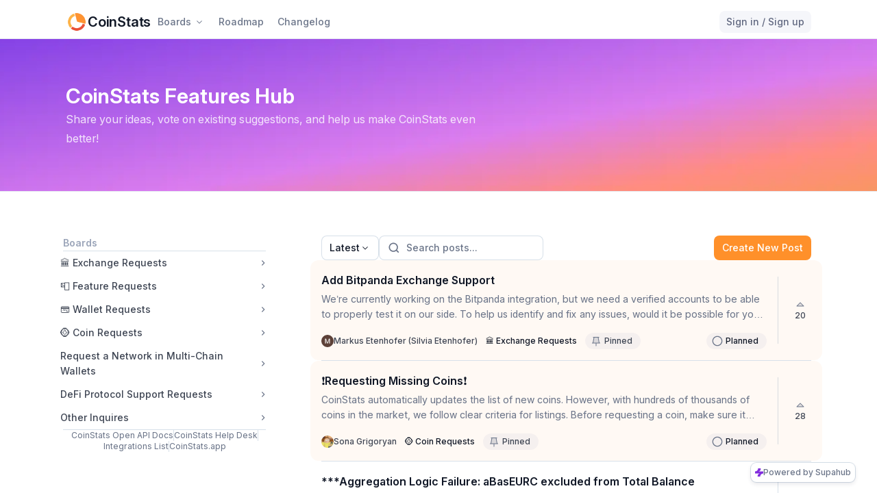

--- FILE ---
content_type: text/html; charset=utf-8
request_url: https://roadmap.coinstats.app/
body_size: 2149
content:
<!DOCTYPE html><html><head><meta charSet="utf-8"/><meta name="viewport" content="width=device-width"/><meta name="robots" content="index, follow"/><meta name="googlebot" content="index, follow"/><link rel="icon" type="image/png" href="https://rofqwcnzfkmhwfneeljb.supabase.co/storage/v1/object/public/supahub/workspaces/coinstats/social/logo-686640148.png"/><link rel="prefetch" href="/font/InterVariable.woff2" as="font" type="font/woff2" crossorigin="anonymous"/><link rel="prefetch" href="/font/InterVariable-Italic.woff2" as="font" type="font/woff2" crossorigin="anonymous"/><title>CoinStats Features Hub</title><meta name="title" content="CoinStats Features Hub"/><meta name="description" content="Share your ideas, vote on existing suggestions, and help us make CoinStats even better!"/><link rel="canonical" href="https://roadmap.coinstats.app/"/><link itemProp="url" href="https://roadmap.coinstats.app/"/><meta property="og:type" content="website"/><meta property="og:locale" content="en_US"/><meta property="og:url" content="https://roadmap.coinstats.app/"/><meta property="og:title" content="CoinStats Features Hub"/><meta property="og:description" content="Share your ideas, vote on existing suggestions, and help us make CoinStats even better!"/><meta property="og:image" content="https://rofqwcnzfkmhwfneeljb.supabase.co/storage/v1/object/public/supahub/workspaces/coinstats/social/og-image-286863514.png"/><meta property="og:image:alt" content="Supahub is a customer feedback management tool which helps you collect, manage and prioritize customer feedback from different sources and platforms."/><meta property="twitter:card" content="summary_large_image"/><meta property="twitter:url" content="https://roadmap.coinstats.app/"/><meta property="twitter:title" content="CoinStats Features Hub"/><meta property="twitter:description" content="Share your ideas, vote on existing suggestions, and help us make CoinStats even better!"/><meta property="twitter:image" content="https://rofqwcnzfkmhwfneeljb.supabase.co/storage/v1/object/public/supahub/workspaces/coinstats/social/og-image-286863514.png"/><meta name="next-head-count" content="24"/><link data-next-font="" rel="preconnect" href="/" crossorigin="anonymous"/><link rel="preload" href="/_next/static/css/bf7931cf31a0d032.css" as="style"/><link rel="stylesheet" href="/_next/static/css/bf7931cf31a0d032.css" data-n-g=""/><noscript data-n-css=""></noscript><script defer="" nomodule="" src="/_next/static/chunks/polyfills-c67a75d1b6f99dc8.js"></script><script src="/_next/static/chunks/webpack-700becfdf79e8a84.js" defer=""></script><script src="/_next/static/chunks/framework-314c182fa7e2bf37.js" defer=""></script><script src="/_next/static/chunks/main-d3fa79c53b07a0de.js" defer=""></script><script src="/_next/static/chunks/pages/_app-c6c35796155459bc.js" defer=""></script><script src="/_next/static/chunks/fc83e031-f366e5b0fbc34c06.js" defer=""></script><script src="/_next/static/chunks/520c8229-b403af66305def3b.js" defer=""></script><script src="/_next/static/chunks/3336-e070919f16705e28.js" defer=""></script><script src="/_next/static/chunks/6493-f6148f1c4088f0d7.js" defer=""></script><script src="/_next/static/chunks/5675-8c5aff836b085abc.js" defer=""></script><script src="/_next/static/chunks/2335-be81589a4f6b4870.js" defer=""></script><script src="/_next/static/chunks/6201-219b785a9fe19d3e.js" defer=""></script><script src="/_next/static/chunks/768-8ef88e5f87bda4df.js" defer=""></script><script src="/_next/static/chunks/706-c93c886149a7721b.js" defer=""></script><script src="/_next/static/chunks/371-d2ad87f252fa5656.js" defer=""></script><script src="/_next/static/chunks/1205-fb7d95f05f16c6c8.js" defer=""></script><script src="/_next/static/chunks/4567-3c0c7cf86c869766.js" defer=""></script><script src="/_next/static/chunks/5657-5d971e93c840e1a1.js" defer=""></script><script src="/_next/static/chunks/4766-74c36f6f3ee8d57d.js" defer=""></script><script src="/_next/static/chunks/9948-01fcec8237ba8eb8.js" defer=""></script><script src="/_next/static/chunks/3187-bfccbc4ad5def90b.js" defer=""></script><script src="/_next/static/chunks/7959-9d4156db3b8472e6.js" defer=""></script><script src="/_next/static/chunks/8456-73d590f03d9a70ea.js" defer=""></script><script src="/_next/static/chunks/2151-1b4d716d62b4c8a1.js" defer=""></script><script src="/_next/static/chunks/9034-f08e06680e2be7e7.js" defer=""></script><script src="/_next/static/chunks/5183-a572f1015c0fce67.js" defer=""></script><script src="/_next/static/chunks/3876-baa5f8b194db0d86.js" defer=""></script><script src="/_next/static/chunks/1535-2b83e747754813cd.js" defer=""></script><script src="/_next/static/chunks/3334-e61e5417ac2332b2.js" defer=""></script><script src="/_next/static/chunks/4839-ba1a6b6773b68767.js" defer=""></script><script src="/_next/static/chunks/618-f256d6b2e7fd7522.js" defer=""></script><script src="/_next/static/chunks/6781-ecd9d03ed04428b8.js" defer=""></script><script src="/_next/static/chunks/7091-78e5a576891dedc2.js" defer=""></script><script src="/_next/static/chunks/9995-b5c3a637bb49e465.js" defer=""></script><script src="/_next/static/chunks/7162-02baad7d9664b37c.js" defer=""></script><script src="/_next/static/chunks/8472-e3bdd3b83d21c9c2.js" defer=""></script><script src="/_next/static/chunks/pages/_sites/%5Bsite%5D-6c445818bf3adf71.js" defer=""></script><script src="/_next/static/gJSrASXrYlC7_-5MJYjVX/_buildManifest.js" defer=""></script><script src="/_next/static/gJSrASXrYlC7_-5MJYjVX/_ssgManifest.js" defer=""></script></head><body><div id="__next"><div></div><div class="h-full w-full flex items-center justify-center !h-screen"><svg width="20" height="20" viewBox="0 0 24 24" fill="inherit" xmlns="http://www.w3.org/2000/svg" class="animate-loader"><path fill-rule="evenodd" clip-rule="evenodd" opacity="0.2" d="M12 19C15.866 19 19 15.866 19 12C19 8.13401 15.866 5 12 5C8.13401 5 5 8.13401 5 12C5 15.866 8.13401 19 12 19ZM12 22C17.5228 22 22 17.5228 22 12C22 6.47715 17.5228 2 12 2C6.47715 2 2 6.47715 2 12C2 17.5228 6.47715 22 12 22Z"></path><path fill-rule="evenodd" clip-rule="evenodd" d="M10.5 3.5C10.5 2.67157 11.1716 2 12 2C13.7554 2 15.4798 2.46206 17 3.33975C18.5202 4.21743 19.7826 5.47981 20.6603 7C21.5379 8.52019 22 10.2446 22 12C22 13.7554 21.5379 15.4798 20.6603 17C20.246 17.7174 19.3287 17.9633 18.6112 17.549C17.8938 17.1348 17.648 16.2174 18.0622 15.5C18.6766 14.4359 19 13.2288 19 12C19 10.7712 18.6766 9.56413 18.0622 8.5C17.4478 7.43587 16.5641 6.5522 15.5 5.93782C14.4359 5.32344 13.2288 5 12 5C11.1716 5 10.5 4.32843 10.5 3.5Z"></path></svg></div></div><script id="__NEXT_DATA__" type="application/json">{"props":{"pageProps":{"site":"coinstats","publicInitialData":{"publicThemeMode":"LIGHT","brandColor":"#ff902a"},"seo":{"title":"CoinStats Features Hub","description":"Share your ideas, vote on existing suggestions, and help us make CoinStats even better!","ogImage":"https://rofqwcnzfkmhwfneeljb.supabase.co/storage/v1/object/public/supahub/workspaces/coinstats/social/og-image-286863514.png","favicon":"https://rofqwcnzfkmhwfneeljb.supabase.co/storage/v1/object/public/supahub/workspaces/coinstats/social/logo-686640148.png","canonicalDomain":"roadmap.coinstats.app"},"seoIndex":true},"__N_SSP":true},"page":"/_sites/[site]","query":{"site":"coinstats"},"buildId":"gJSrASXrYlC7_-5MJYjVX","isFallback":false,"isExperimentalCompile":false,"gssp":true,"scriptLoader":[]}</script></body></html>

--- FILE ---
content_type: text/css; charset=UTF-8
request_url: https://roadmap.coinstats.app/_next/static/css/bf7931cf31a0d032.css
body_size: 93915
content:
/*
! tailwindcss v3.4.1 | MIT License | https://tailwindcss.com
*/*,:after,:before{box-sizing:border-box;border:0 solid}:after,:before{--tw-content:""}:host,html{line-height:1.5;-webkit-text-size-adjust:100%;-moz-tab-size:4;-o-tab-size:4;tab-size:4;font-family:ui-sans-serif,system-ui,sans-serif,Apple Color Emoji,Segoe UI Emoji,Segoe UI Symbol,Noto Color Emoji;font-feature-settings:normal;font-variation-settings:normal;-webkit-tap-highlight-color:transparent}body{margin:0;line-height:inherit}hr{height:0;color:inherit;border-top-width:1px}abbr:where([title]){-webkit-text-decoration:underline dotted;text-decoration:underline dotted}h1,h2,h3,h4,h5,h6{font-size:inherit;font-weight:inherit}a{color:inherit;text-decoration:inherit}b,strong{font-weight:bolder}code,kbd,pre,samp{font-family:ui-monospace,SFMono-Regular,Menlo,Monaco,Consolas,Liberation Mono,Courier New,monospace;font-feature-settings:normal;font-variation-settings:normal;font-size:1em}small{font-size:80%}sub,sup{font-size:75%;line-height:0;position:relative;vertical-align:baseline}sub{bottom:-.25em}sup{top:-.5em}table{text-indent:0;border-color:inherit;border-collapse:collapse}button,input,optgroup,select,textarea{font-family:inherit;font-feature-settings:inherit;font-variation-settings:inherit;font-size:100%;font-weight:inherit;line-height:inherit;color:inherit;margin:0;padding:0}button,select{text-transform:none}[type=button],[type=reset],[type=submit],button{-webkit-appearance:button;background-color:transparent;background-image:none}:-moz-focusring{outline:auto}:-moz-ui-invalid{box-shadow:none}progress{vertical-align:baseline}::-webkit-inner-spin-button,::-webkit-outer-spin-button{height:auto}[type=search]{-webkit-appearance:textfield;outline-offset:-2px}::-webkit-search-decoration{-webkit-appearance:none}::-webkit-file-upload-button{-webkit-appearance:button;font:inherit}summary{display:list-item}blockquote,dd,dl,figure,h1,h2,h3,h4,h5,h6,hr,p,pre{margin:0}fieldset{margin:0}fieldset,legend{padding:0}menu,ol,ul{list-style:none;margin:0;padding:0}dialog{padding:0}textarea{resize:vertical}input::-moz-placeholder,textarea::-moz-placeholder{opacity:1;color:#9ca3af}input::placeholder,textarea::placeholder{opacity:1;color:#9ca3af}[role=button],button{cursor:pointer}:disabled{cursor:default}audio,canvas,embed,iframe,img,object,svg,video{display:block;vertical-align:middle}img,video{max-width:100%;height:auto}[hidden]{display:none}*,:after,:before{--tw-border-spacing-x:0;--tw-border-spacing-y:0;--tw-translate-x:0;--tw-translate-y:0;--tw-rotate:0;--tw-skew-x:0;--tw-skew-y:0;--tw-scale-x:1;--tw-scale-y:1;--tw-pan-x: ;--tw-pan-y: ;--tw-pinch-zoom: ;--tw-scroll-snap-strictness:proximity;--tw-gradient-from-position: ;--tw-gradient-via-position: ;--tw-gradient-to-position: ;--tw-ordinal: ;--tw-slashed-zero: ;--tw-numeric-figure: ;--tw-numeric-spacing: ;--tw-numeric-fraction: ;--tw-ring-inset: ;--tw-ring-offset-width:0px;--tw-ring-offset-color:#fff;--tw-ring-color:rgba(20,114,255,.5);--tw-ring-offset-shadow:0 0 #0000;--tw-ring-shadow:0 0 #0000;--tw-shadow:0 0 #0000;--tw-shadow-colored:0 0 #0000;--tw-blur: ;--tw-brightness: ;--tw-contrast: ;--tw-grayscale: ;--tw-hue-rotate: ;--tw-invert: ;--tw-saturate: ;--tw-sepia: ;--tw-drop-shadow: ;--tw-backdrop-blur: ;--tw-backdrop-brightness: ;--tw-backdrop-contrast: ;--tw-backdrop-grayscale: ;--tw-backdrop-hue-rotate: ;--tw-backdrop-invert: ;--tw-backdrop-opacity: ;--tw-backdrop-saturate: ;--tw-backdrop-sepia: }::backdrop{--tw-border-spacing-x:0;--tw-border-spacing-y:0;--tw-translate-x:0;--tw-translate-y:0;--tw-rotate:0;--tw-skew-x:0;--tw-skew-y:0;--tw-scale-x:1;--tw-scale-y:1;--tw-pan-x: ;--tw-pan-y: ;--tw-pinch-zoom: ;--tw-scroll-snap-strictness:proximity;--tw-gradient-from-position: ;--tw-gradient-via-position: ;--tw-gradient-to-position: ;--tw-ordinal: ;--tw-slashed-zero: ;--tw-numeric-figure: ;--tw-numeric-spacing: ;--tw-numeric-fraction: ;--tw-ring-inset: ;--tw-ring-offset-width:0px;--tw-ring-offset-color:#fff;--tw-ring-color:rgba(20,114,255,.5);--tw-ring-offset-shadow:0 0 #0000;--tw-ring-shadow:0 0 #0000;--tw-shadow:0 0 #0000;--tw-shadow-colored:0 0 #0000;--tw-blur: ;--tw-brightness: ;--tw-contrast: ;--tw-grayscale: ;--tw-hue-rotate: ;--tw-invert: ;--tw-saturate: ;--tw-sepia: ;--tw-drop-shadow: ;--tw-backdrop-blur: ;--tw-backdrop-brightness: ;--tw-backdrop-contrast: ;--tw-backdrop-grayscale: ;--tw-backdrop-hue-rotate: ;--tw-backdrop-invert: ;--tw-backdrop-opacity: ;--tw-backdrop-saturate: ;--tw-backdrop-sepia: }.container{width:100%}.prose{color:var(--tw-prose-body);max-width:65ch}.prose :where(p):not(:where([class~=not-prose],[class~=not-prose] *)){margin-top:1.25em;margin-bottom:1.25em}.prose :where([class~=lead]):not(:where([class~=not-prose],[class~=not-prose] *)){color:var(--tw-prose-lead);font-size:1.25em;line-height:1.6;margin-top:1.2em;margin-bottom:1.2em}.prose :where(a):not(:where([class~=not-prose],[class~=not-prose] *)){color:var(--tw-prose-links);text-decoration:underline;font-weight:500}.prose :where(strong):not(:where([class~=not-prose],[class~=not-prose] *)){color:var(--tw-prose-bold);font-weight:600}.prose :where(a strong):not(:where([class~=not-prose],[class~=not-prose] *)){color:inherit}.prose :where(blockquote strong):not(:where([class~=not-prose],[class~=not-prose] *)){color:inherit}.prose :where(thead th strong):not(:where([class~=not-prose],[class~=not-prose] *)){color:inherit}.prose :where(ol):not(:where([class~=not-prose],[class~=not-prose] *)){list-style-type:decimal;margin-top:1.25em;margin-bottom:1.25em;padding-left:1.625em}.prose :where(ol[type=A]):not(:where([class~=not-prose],[class~=not-prose] *)){list-style-type:upper-alpha}.prose :where(ol[type=a]):not(:where([class~=not-prose],[class~=not-prose] *)){list-style-type:lower-alpha}.prose :where(ol[type=A s]):not(:where([class~=not-prose],[class~=not-prose] *)){list-style-type:upper-alpha}.prose :where(ol[type=a s]):not(:where([class~=not-prose],[class~=not-prose] *)){list-style-type:lower-alpha}.prose :where(ol[type=I]):not(:where([class~=not-prose],[class~=not-prose] *)){list-style-type:upper-roman}.prose :where(ol[type=i]):not(:where([class~=not-prose],[class~=not-prose] *)){list-style-type:lower-roman}.prose :where(ol[type=I s]):not(:where([class~=not-prose],[class~=not-prose] *)){list-style-type:upper-roman}.prose :where(ol[type=i s]):not(:where([class~=not-prose],[class~=not-prose] *)){list-style-type:lower-roman}.prose :where(ol[type="1"]):not(:where([class~=not-prose],[class~=not-prose] *)){list-style-type:decimal}.prose :where(ul):not(:where([class~=not-prose],[class~=not-prose] *)){list-style-type:disc;margin-top:1.25em;margin-bottom:1.25em;padding-left:1.625em}.prose :where(ol>li):not(:where([class~=not-prose],[class~=not-prose] *))::marker{font-weight:400;color:var(--tw-prose-counters)}.prose :where(ul>li):not(:where([class~=not-prose],[class~=not-prose] *))::marker{color:var(--tw-prose-bullets)}.prose :where(dt):not(:where([class~=not-prose],[class~=not-prose] *)){color:var(--tw-prose-headings);font-weight:600;margin-top:1.25em}.prose :where(hr):not(:where([class~=not-prose],[class~=not-prose] *)){border-color:var(--tw-prose-hr);border-top-width:1px;margin-top:3em;margin-bottom:3em}.prose :where(blockquote):not(:where([class~=not-prose],[class~=not-prose] *)){font-weight:500;font-style:italic;color:var(--tw-prose-quotes);border-left-width:.25rem;border-left-color:var(--tw-prose-quote-borders);quotes:"\201C""\201D""\2018""\2019";margin-top:1.6em;margin-bottom:1.6em;padding-left:1em}.prose :where(blockquote p:first-of-type):not(:where([class~=not-prose],[class~=not-prose] *)):before{content:open-quote}.prose :where(blockquote p:last-of-type):not(:where([class~=not-prose],[class~=not-prose] *)):after{content:close-quote}.prose :where(h1):not(:where([class~=not-prose],[class~=not-prose] *)){color:var(--tw-prose-headings);font-weight:800;font-size:2.25em;margin-top:0;margin-bottom:.8888889em;line-height:1.1111111}.prose :where(h1 strong):not(:where([class~=not-prose],[class~=not-prose] *)){font-weight:900;color:inherit}.prose :where(h2):not(:where([class~=not-prose],[class~=not-prose] *)){color:var(--tw-prose-headings);font-weight:700;font-size:1.5em;margin-top:2em;margin-bottom:1em;line-height:1.3333333}.prose :where(h2 strong):not(:where([class~=not-prose],[class~=not-prose] *)){font-weight:800;color:inherit}.prose :where(h3):not(:where([class~=not-prose],[class~=not-prose] *)){color:var(--tw-prose-headings);font-weight:600;font-size:1.25em;margin-top:1.6em;margin-bottom:.6em;line-height:1.6}.prose :where(h3 strong):not(:where([class~=not-prose],[class~=not-prose] *)){font-weight:700;color:inherit}.prose :where(h4):not(:where([class~=not-prose],[class~=not-prose] *)){color:var(--tw-prose-headings);font-weight:600;margin-top:1.5em;margin-bottom:.5em;line-height:1.5}.prose :where(h4 strong):not(:where([class~=not-prose],[class~=not-prose] *)){font-weight:700;color:inherit}.prose :where(img):not(:where([class~=not-prose],[class~=not-prose] *)){margin-top:2em;margin-bottom:2em}.prose :where(picture):not(:where([class~=not-prose],[class~=not-prose] *)){display:block;margin-top:2em;margin-bottom:2em}.prose :where(kbd):not(:where([class~=not-prose],[class~=not-prose] *)){font-weight:500;font-family:inherit;color:var(--tw-prose-kbd);box-shadow:0 0 0 1px rgb(var(--tw-prose-kbd-shadows)/10%),0 3px 0 rgb(var(--tw-prose-kbd-shadows)/10%);font-size:.875em;border-radius:.3125rem;padding:.1875em .375em}.prose :where(code):not(:where([class~=not-prose],[class~=not-prose] *)){color:var(--tw-prose-code);font-weight:600;font-size:.875em}.prose :where(code):not(:where([class~=not-prose],[class~=not-prose] *)):before{content:"`"}.prose :where(code):not(:where([class~=not-prose],[class~=not-prose] *)):after{content:"`"}.prose :where(a code):not(:where([class~=not-prose],[class~=not-prose] *)){color:inherit}.prose :where(h1 code):not(:where([class~=not-prose],[class~=not-prose] *)){color:inherit}.prose :where(h2 code):not(:where([class~=not-prose],[class~=not-prose] *)){color:inherit;font-size:.875em}.prose :where(h3 code):not(:where([class~=not-prose],[class~=not-prose] *)){color:inherit;font-size:.9em}.prose :where(h4 code):not(:where([class~=not-prose],[class~=not-prose] *)){color:inherit}.prose :where(blockquote code):not(:where([class~=not-prose],[class~=not-prose] *)){color:inherit}.prose :where(thead th code):not(:where([class~=not-prose],[class~=not-prose] *)){color:inherit}.prose :where(pre):not(:where([class~=not-prose],[class~=not-prose] *)){color:var(--tw-prose-pre-code);background-color:var(--tw-prose-pre-bg);overflow-x:auto;font-weight:400;font-size:.875em;line-height:1.7142857;margin-top:1.7142857em;margin-bottom:1.7142857em;border-radius:.375rem;padding:.8571429em 1.1428571em}.prose :where(pre code):not(:where([class~=not-prose],[class~=not-prose] *)){background-color:transparent;border-width:0;border-radius:0;padding:0;font-weight:inherit;color:inherit;font-size:inherit;font-family:inherit;line-height:inherit}.prose :where(pre code):not(:where([class~=not-prose],[class~=not-prose] *)):before{content:none}.prose :where(pre code):not(:where([class~=not-prose],[class~=not-prose] *)):after{content:none}.prose :where(table):not(:where([class~=not-prose],[class~=not-prose] *)){width:100%;table-layout:auto;text-align:left;margin-top:2em;margin-bottom:2em;font-size:.875em;line-height:1.7142857}.prose :where(thead):not(:where([class~=not-prose],[class~=not-prose] *)){border-bottom-width:1px;border-bottom-color:var(--tw-prose-th-borders)}.prose :where(thead th):not(:where([class~=not-prose],[class~=not-prose] *)){color:var(--tw-prose-headings);font-weight:600;vertical-align:bottom;padding-right:.5714286em;padding-bottom:.5714286em;padding-left:.5714286em}.prose :where(tbody tr):not(:where([class~=not-prose],[class~=not-prose] *)){border-bottom-width:1px;border-bottom-color:var(--tw-prose-td-borders)}.prose :where(tbody tr:last-child):not(:where([class~=not-prose],[class~=not-prose] *)){border-bottom-width:0}.prose :where(tbody td):not(:where([class~=not-prose],[class~=not-prose] *)){vertical-align:baseline}.prose :where(tfoot):not(:where([class~=not-prose],[class~=not-prose] *)){border-top-width:1px;border-top-color:var(--tw-prose-th-borders)}.prose :where(tfoot td):not(:where([class~=not-prose],[class~=not-prose] *)){vertical-align:top}.prose :where(figure>*):not(:where([class~=not-prose],[class~=not-prose] *)){margin-top:0;margin-bottom:0}.prose :where(figcaption):not(:where([class~=not-prose],[class~=not-prose] *)){color:var(--tw-prose-captions);font-size:.875em;line-height:1.4285714;margin-top:.8571429em}.prose{--tw-prose-body:#374151;--tw-prose-headings:#111827;--tw-prose-lead:#4b5563;--tw-prose-links:#111827;--tw-prose-bold:#111827;--tw-prose-counters:#6b7280;--tw-prose-bullets:#d1d5db;--tw-prose-hr:#e5e7eb;--tw-prose-quotes:#111827;--tw-prose-quote-borders:#e5e7eb;--tw-prose-captions:#6b7280;--tw-prose-kbd:#111827;--tw-prose-kbd-shadows:17 24 39;--tw-prose-code:#111827;--tw-prose-pre-code:#e5e7eb;--tw-prose-pre-bg:#1f2937;--tw-prose-th-borders:#d1d5db;--tw-prose-td-borders:#e5e7eb;--tw-prose-invert-body:#d1d5db;--tw-prose-invert-headings:#fff;--tw-prose-invert-lead:#9ca3af;--tw-prose-invert-links:#fff;--tw-prose-invert-bold:#fff;--tw-prose-invert-counters:#9ca3af;--tw-prose-invert-bullets:#4b5563;--tw-prose-invert-hr:#374151;--tw-prose-invert-quotes:#f3f4f6;--tw-prose-invert-quote-borders:#374151;--tw-prose-invert-captions:#9ca3af;--tw-prose-invert-kbd:#fff;--tw-prose-invert-kbd-shadows:255 255 255;--tw-prose-invert-code:#fff;--tw-prose-invert-pre-code:#d1d5db;--tw-prose-invert-pre-bg:rgba(0,0,0,.5);--tw-prose-invert-th-borders:#4b5563;--tw-prose-invert-td-borders:#374151;font-size:1rem;line-height:1.75}.prose :where(picture>img):not(:where([class~=not-prose],[class~=not-prose] *)){margin-top:0;margin-bottom:0}.prose :where(video):not(:where([class~=not-prose],[class~=not-prose] *)){margin-top:2em;margin-bottom:2em}.prose :where(li):not(:where([class~=not-prose],[class~=not-prose] *)){margin-top:.5em;margin-bottom:.5em}.prose :where(ol>li):not(:where([class~=not-prose],[class~=not-prose] *)){padding-left:.375em}.prose :where(ul>li):not(:where([class~=not-prose],[class~=not-prose] *)){padding-left:.375em}.prose :where(.prose>ul>li p):not(:where([class~=not-prose],[class~=not-prose] *)){margin-top:.75em;margin-bottom:.75em}.prose :where(.prose>ul>li>:first-child):not(:where([class~=not-prose],[class~=not-prose] *)){margin-top:1.25em}.prose :where(.prose>ul>li>:last-child):not(:where([class~=not-prose],[class~=not-prose] *)){margin-bottom:1.25em}.prose :where(.prose>ol>li>:first-child):not(:where([class~=not-prose],[class~=not-prose] *)){margin-top:1.25em}.prose :where(.prose>ol>li>:last-child):not(:where([class~=not-prose],[class~=not-prose] *)){margin-bottom:1.25em}.prose :where(ul ul,ul ol,ol ul,ol ol):not(:where([class~=not-prose],[class~=not-prose] *)){margin-top:.75em;margin-bottom:.75em}.prose :where(dl):not(:where([class~=not-prose],[class~=not-prose] *)){margin-top:1.25em;margin-bottom:1.25em}.prose :where(dd):not(:where([class~=not-prose],[class~=not-prose] *)){margin-top:.5em;padding-left:1.625em}.prose :where(hr+*):not(:where([class~=not-prose],[class~=not-prose] *)){margin-top:0}.prose :where(h2+*):not(:where([class~=not-prose],[class~=not-prose] *)){margin-top:0}.prose :where(h3+*):not(:where([class~=not-prose],[class~=not-prose] *)){margin-top:0}.prose :where(h4+*):not(:where([class~=not-prose],[class~=not-prose] *)){margin-top:0}.prose :where(thead th:first-child):not(:where([class~=not-prose],[class~=not-prose] *)){padding-left:0}.prose :where(thead th:last-child):not(:where([class~=not-prose],[class~=not-prose] *)){padding-right:0}.prose :where(tbody td,tfoot td):not(:where([class~=not-prose],[class~=not-prose] *)){padding:.5714286em}.prose :where(tbody td:first-child,tfoot td:first-child):not(:where([class~=not-prose],[class~=not-prose] *)){padding-left:0}.prose :where(tbody td:last-child,tfoot td:last-child):not(:where([class~=not-prose],[class~=not-prose] *)){padding-right:0}.prose :where(figure):not(:where([class~=not-prose],[class~=not-prose] *)){margin-top:2em;margin-bottom:2em}.prose :where(.prose>:first-child):not(:where([class~=not-prose],[class~=not-prose] *)){margin-top:0}.prose :where(.prose>:last-child):not(:where([class~=not-prose],[class~=not-prose] *)){margin-bottom:0}.aspect-h-1{--tw-aspect-h:1}.aspect-h-2{--tw-aspect-h:2}.aspect-w-15{position:relative;padding-bottom:calc(var(--tw-aspect-h) / var(--tw-aspect-w) * 100%);--tw-aspect-w:15}.aspect-w-15>*{position:absolute;height:100%;width:100%;top:0;right:0;bottom:0;left:0}.aspect-w-6{position:relative;padding-bottom:calc(var(--tw-aspect-h) / var(--tw-aspect-w) * 100%);--tw-aspect-w:6}.aspect-w-6>*{position:absolute;height:100%;width:100%;top:0;right:0;bottom:0;left:0}.dropdown-options{display:inline-flex;width:100%;cursor:pointer;align-items:center;-moz-column-gap:.5rem;column-gap:.5rem;border-radius:.5rem;background-color:#fff;padding:.5rem .625rem;outline:2px solid transparent;outline-offset:2px;font-family:var(--font-inter),Arial,system-ui,ui-sans-serif,-apple-system;font-size:.875rem;font-weight:500;line-height:1.25rem}.dropdown-options:hover{background-color:rgb(0,27,121,.04);--tw-text-opacity:1;color:rgb(17 24 39/var(--tw-text-opacity))}:is(.dark .dropdown-options){--tw-bg-opacity:1;background-color:rgb(31 37 52/var(--tw-bg-opacity));color:hsla(0,0%,100%,.75)}:is(.dark .dropdown-options:hover){background-color:hsla(0,0%,100%,.07);color:hsla(0,0%,100%,.85)}.container{padding-left:2rem;padding-right:2rem}@media (max-width:1023px){.container{padding-left:1.5rem;padding-right:1.5rem}}@media (max-width:768px){.container{padding-left:1rem;padding-right:1rem}}.sr-only{position:absolute;width:1px;height:1px;padding:0;margin:-1px;overflow:hidden;clip:rect(0,0,0,0);white-space:nowrap;border-width:0}.pointer-events-none{pointer-events:none}.visible{visibility:visible}.invisible{visibility:hidden}.static{position:static}.fixed{position:fixed}.\!absolute{position:absolute!important}.absolute{position:absolute}.relative{position:relative}.sticky{position:sticky}.inset-0{inset:0}.-bottom-0{bottom:0}.-bottom-0\.5{bottom:-.125rem}.-bottom-\[10\%\]{bottom:-10%}.-bottom-\[5\%\]{bottom:-5%}.-left-14{left:-3.5rem}.-left-3{left:-.75rem}.-left-\[20\%\]{left:-20%}.-right-1{right:-.25rem}.-right-3{right:-.75rem}.-right-\[10\%\]{right:-10%}.-top-\[10\%\]{top:-10%}.-top-\[5\%\]{top:-5%}.bottom-0{bottom:0}.bottom-2{bottom:.5rem}.bottom-4{bottom:1rem}.bottom-\[-32px\]{bottom:-32px}.left-0{left:0}.left-1\/2{left:50%}.left-1\/4{left:25%}.left-\[10\%\]{left:10%}.left-\[50\%\]{left:50%}.right-0{right:0}.right-1{right:.25rem}.right-2{right:.5rem}.right-5{right:1.25rem}.right-8{right:2rem}.top-0{top:0}.top-1{top:.25rem}.top-1\.5{top:.375rem}.top-1\/4{top:25%}.top-16{top:4rem}.top-2{top:.5rem}.top-6{top:1.5rem}.top-8{top:2rem}.top-\[10\%\]{top:10%}.top-\[40vh\]{top:40vh}.top-\[5\%\]{top:5%}.top-\[50\%\]{top:50%}.-z-10{z-index:-10}.z-10{z-index:10}.z-20{z-index:20}.z-50{z-index:50}.z-\[10\]{z-index:10}.z-\[15\]{z-index:15}.z-\[1\]{z-index:1}.z-\[2\]{z-index:2}.z-\[3\]{z-index:3}.z-\[4\]{z-index:4}.z-\[50\]{z-index:50}.z-\[51\]{z-index:51}.z-\[52\]{z-index:52}.z-\[53\]{z-index:53}.z-\[5\]{z-index:5}.z-\[99999999999\]{z-index:99999999999}.z-dialog{z-index:51}.z-dropdown{z-index:60}.z-tooltip{z-index:54}.col-span-1{grid-column:span 1/span 1}.col-span-2{grid-column:span 2/span 2}.col-span-3{grid-column:span 3/span 3}.col-span-5{grid-column:span 5/span 5}.col-span-7{grid-column:span 7/span 7}.col-start-5{grid-column-start:5}.m-0{margin:0}.m-0\.5{margin:.125rem}.m-4{margin:1rem}.m-px{margin:1px}.-mx-1{margin-left:-.25rem;margin-right:-.25rem}.mx-1{margin-left:.25rem;margin-right:.25rem}.mx-2{margin-left:.5rem;margin-right:.5rem}.mx-3{margin-left:.75rem;margin-right:.75rem}.mx-4{margin-left:1rem;margin-right:1rem}.mx-6{margin-left:1.5rem;margin-right:1.5rem}.mx-8{margin-left:2rem;margin-right:2rem}.mx-auto{margin-left:auto;margin-right:auto}.my-1{margin-top:.25rem;margin-bottom:.25rem}.my-14{margin-top:3.5rem;margin-bottom:3.5rem}.my-2{margin-top:.5rem;margin-bottom:.5rem}.my-4{margin-top:1rem;margin-bottom:1rem}.my-6{margin-top:1.5rem;margin-bottom:1.5rem}.my-auto{margin-top:auto;margin-bottom:auto}.-mb-1{margin-bottom:-.25rem}.-mb-1\.5{margin-bottom:-.375rem}.-ml-1{margin-left:-.25rem}.-mt-\[5px\]{margin-top:-5px}.-mt-px{margin-top:-1px}.mb-0{margin-bottom:0}.mb-0\.5{margin-bottom:.125rem}.mb-1{margin-bottom:.25rem}.mb-10{margin-bottom:2.5rem}.mb-2{margin-bottom:.5rem}.mb-3{margin-bottom:.75rem}.mb-4{margin-bottom:1rem}.mb-48{margin-bottom:12rem}.mb-6{margin-bottom:1.5rem}.ml-1{margin-left:.25rem}.ml-2{margin-left:.5rem}.ml-20{margin-left:5rem}.ml-3{margin-left:.75rem}.ml-4{margin-left:1rem}.ml-6{margin-left:1.5rem}.ml-\[72px\]{margin-left:72px}.ml-auto{margin-left:auto}.mr-1{margin-right:.25rem}.mr-1\.5{margin-right:.375rem}.mr-2{margin-right:.5rem}.mr-3{margin-right:.75rem}.mr-4{margin-right:1rem}.mr-auto{margin-right:auto}.mt-0{margin-top:0}.mt-0\.5{margin-top:.125rem}.mt-1{margin-top:.25rem}.mt-1\.5{margin-top:.375rem}.mt-10{margin-top:2.5rem}.mt-16{margin-top:4rem}.mt-2{margin-top:.5rem}.mt-20{margin-top:5rem}.mt-3{margin-top:.75rem}.mt-4{margin-top:1rem}.mt-40{margin-top:10rem}.mt-6{margin-top:1.5rem}.mt-8{margin-top:2rem}.line-clamp-1{-webkit-line-clamp:1}.line-clamp-1,.line-clamp-2{overflow:hidden;display:-webkit-box;-webkit-box-orient:vertical}.line-clamp-2{-webkit-line-clamp:2}.block{display:block}.inline-block{display:inline-block}.inline{display:inline}.\!flex{display:flex!important}.flex{display:flex}.inline-flex{display:inline-flex}.table{display:table}.grid{display:grid}.inline-grid{display:inline-grid}.contents{display:contents}.\!hidden{display:none!important}.hidden{display:none}.aspect-sixbyone{aspect-ratio:6/1}.aspect-square{aspect-ratio:1/1}.aspect-threebyone{aspect-ratio:3/1}.aspect-video{aspect-ratio:16/9}.\!h-1{height:.25rem!important}.\!h-9{height:2.25rem!important}.\!h-\[200px\]{height:200px!important}.\!h-auto{height:auto!important}.\!h-fit{height:-moz-fit-content!important;height:fit-content!important}.\!h-full{height:100%!important}.\!h-screen{height:100vh!important}.h-1\/2{height:50%}.h-1\/3{height:33.333333%}.h-10{height:2.5rem}.h-11{height:2.75rem}.h-12{height:3rem}.h-14{height:3.5rem}.h-16{height:4rem}.h-2{height:.5rem}.h-2\.5{height:.625rem}.h-20{height:5rem}.h-24{height:6rem}.h-3{height:.75rem}.h-32{height:8rem}.h-4{height:1rem}.h-40{height:10rem}.h-5{height:1.25rem}.h-52{height:13rem}.h-6{height:1.5rem}.h-60{height:15rem}.h-7{height:1.75rem}.h-72{height:18rem}.h-8{height:2rem}.h-9{height:2.25rem}.h-\[100px\]{height:100px}.h-\[120px\]{height:120px}.h-\[130px\]{height:130px}.h-\[150px\]{height:150px}.h-\[16px\]{height:16px}.h-\[178px\]{height:178px}.h-\[18px\]{height:18px}.h-\[214px\]{height:214px}.h-\[220px\]{height:220px}.h-\[22px\]{height:22px}.h-\[24px\]{height:24px}.h-\[26px\]{height:26px}.h-\[280px\]{height:280px}.h-\[28px\]{height:28px}.h-\[30px\]{height:30px}.h-\[38px\]{height:38px}.h-\[40px\]{height:40px}.h-\[42px\]{height:42px}.h-\[44px\]{height:44px}.h-\[54px\]{height:54px}.h-\[55vh\]{height:55vh}.h-\[60vh\]{height:60vh}.h-\[66px\]{height:66px}.h-\[72px\]{height:72px}.h-\[86px\]{height:86px}.h-\[88px\]{height:88px}.h-\[90px\]{height:90px}.h-\[calc\(100\%-40px\)\]{height:calc(100% - 40px)}.h-\[calc\(100\%-48px\)\]{height:calc(100% - 48px)}.h-\[calc\(100\%-64px\)\]{height:calc(100% - 64px)}.h-\[calc\(100vh-100px\)\]{height:calc(100vh - 100px)}.h-\[calc\(100vh-116px\)\]{height:calc(100vh - 116px)}.h-\[calc\(100vh-316px\)\]{height:calc(100vh - 316px)}.h-\[calc\(100vh-400px\)\]{height:calc(100vh - 400px)}.h-\[calc\(100vh-72px\)\]{height:calc(100vh - 72px)}.h-\[calc\(100vh-88px\)\]{height:calc(100vh - 88px)}.h-\[var\(--radix-select-trigger-height\)\]{height:var(--radix-select-trigger-height)}.h-fit{height:-moz-fit-content;height:fit-content}.h-full{height:100%}.h-px{height:1px}.h-screen{height:100vh}.\!max-h-\[400px\]{max-height:400px!important}.\!max-h-screen{max-height:100vh!important}.max-h-10{max-height:2.5rem}.max-h-12{max-height:3rem}.max-h-\[112px\]{max-height:112px}.max-h-\[340px\]{max-height:340px}.max-h-\[400px\]{max-height:400px}.max-h-\[800px\]{max-height:800px}.max-h-\[85vh\]{max-height:85vh}.max-h-\[88px\]{max-height:88px}.max-h-\[calc\(100vh-48px\)\]{max-height:calc(100vh - 48px)}.max-h-\[var\(--radix-popover-content-available-height\)\]{max-height:var(--radix-popover-content-available-height)}.\!min-h-\[24px\]{min-height:24px!important}.min-h-\[240px\]{min-height:240px}.min-h-\[52px\]{min-height:52px}.min-h-\[740px\]{min-height:740px}.\!w-0{width:0!important}.\!w-0\.5{width:.125rem!important}.\!w-1{width:.25rem!important}.\!w-32{width:8rem!important}.\!w-40{width:10rem!important}.\!w-60{width:15rem!important}.\!w-8{width:2rem!important}.\!w-9{width:2.25rem!important}.\!w-dvw{width:100dvw!important}.\!w-fit{width:-moz-fit-content!important;width:fit-content!important}.\!w-full{width:100%!important}.w-1\/2{width:50%}.w-1\/3{width:33.333333%}.w-1\/6{width:16.666667%}.w-10{width:2.5rem}.w-11{width:2.75rem}.w-12{width:3rem}.w-14{width:3.5rem}.w-16{width:4rem}.w-2{width:.5rem}.w-2\.5{width:.625rem}.w-2\/3{width:66.666667%}.w-20{width:5rem}.w-24{width:6rem}.w-28{width:7rem}.w-3{width:.75rem}.w-3\/5{width:60%}.w-32{width:8rem}.w-4{width:1rem}.w-40{width:10rem}.w-48{width:12rem}.w-5{width:1.25rem}.w-5\/6{width:83.333333%}.w-56{width:14rem}.w-6{width:1.5rem}.w-60{width:15rem}.w-64{width:16rem}.w-7{width:1.75rem}.w-8{width:2rem}.w-80{width:20rem}.w-9{width:2.25rem}.w-96{width:24rem}.w-\[--radix-popover-trigger-width\]{width:var(--radix-popover-trigger-width)}.w-\[--radix-select-trigger-width\]{width:var(--radix-select-trigger-width)}.w-\[0\%\]{width:0}.w-\[1\%\]{width:1%}.w-\[10\%\]{width:10%}.w-\[100px\]{width:100px}.w-\[104px\]{width:104px}.w-\[108px\]{width:108px}.w-\[11\%\]{width:11%}.w-\[110px\]{width:110px}.w-\[116px\]{width:116px}.w-\[12\%\]{width:12%}.w-\[120px\]{width:120px}.w-\[13\%\]{width:13%}.w-\[14\%\]{width:14%}.w-\[15\%\]{width:15%}.w-\[156px\]{width:156px}.w-\[16\%\]{width:16%}.w-\[160px\]{width:160px}.w-\[17\%\]{width:17%}.w-\[18\%\]{width:18%}.w-\[19\%\]{width:19%}.w-\[2\%\]{width:2%}.w-\[20\%\]{width:20%}.w-\[200px\]{width:200px}.w-\[21\%\]{width:21%}.w-\[22\%\]{width:22%}.w-\[23\%\]{width:23%}.w-\[24\%\]{width:24%}.w-\[240px\]{width:240px}.w-\[25\%\]{width:25%}.w-\[25vh\]{width:25vh}.w-\[26\%\]{width:26%}.w-\[27\%\]{width:27%}.w-\[28\%\]{width:28%}.w-\[280px\]{width:280px}.w-\[29\%\]{width:29%}.w-\[3\%\]{width:3%}.w-\[30\%\]{width:30%}.w-\[300px\]{width:300px}.w-\[304px\]{width:304px}.w-\[30vh\]{width:30vh}.w-\[31\%\]{width:31%}.w-\[32\%\]{width:32%}.w-\[320px\]{width:320px}.w-\[33\%\]{width:33%}.w-\[34\%\]{width:34%}.w-\[344px\]{width:344px}.w-\[35\%\]{width:35%}.w-\[36\%\]{width:36%}.w-\[360px\]{width:360px}.w-\[37\%\]{width:37%}.w-\[38\%\]{width:38%}.w-\[39\%\]{width:39%}.w-\[4\%\]{width:4%}.w-\[40\%\]{width:40%}.w-\[40vh\]{width:40vh}.w-\[41\%\]{width:41%}.w-\[42\%\]{width:42%}.w-\[43\%\]{width:43%}.w-\[44\%\]{width:44%}.w-\[45\%\]{width:45%}.w-\[46\%\]{width:46%}.w-\[468px\]{width:468px}.w-\[47\%\]{width:47%}.w-\[48\%\]{width:48%}.w-\[49\%\]{width:49%}.w-\[5\%\]{width:5%}.w-\[50\%\]{width:50%}.w-\[500px\]{width:500px}.w-\[51\%\]{width:51%}.w-\[52\%\]{width:52%}.w-\[520px\]{width:520px}.w-\[53\%\]{width:53%}.w-\[54\%\]{width:54%}.w-\[55\%\]{width:55%}.w-\[56\%\]{width:56%}.w-\[560px\]{width:560px}.w-\[56px\]{width:56px}.w-\[57\%\]{width:57%}.w-\[58\%\]{width:58%}.w-\[58px\]{width:58px}.w-\[59\%\]{width:59%}.w-\[6\%\]{width:6%}.w-\[60\%\]{width:60%}.w-\[61\%\]{width:61%}.w-\[62\%\]{width:62%}.w-\[63\%\]{width:63%}.w-\[64\%\]{width:64%}.w-\[65\%\]{width:65%}.w-\[66\%\]{width:66%}.w-\[67\%\]{width:67%}.w-\[68\%\]{width:68%}.w-\[69\%\]{width:69%}.w-\[7\%\]{width:7%}.w-\[70\%\]{width:70%}.w-\[71\%\]{width:71%}.w-\[72\%\]{width:72%}.w-\[73\%\]{width:73%}.w-\[74\%\]{width:74%}.w-\[75\%\]{width:75%}.w-\[76\%\]{width:76%}.w-\[77\%\]{width:77%}.w-\[78\%\]{width:78%}.w-\[79\%\]{width:79%}.w-\[8\%\]{width:8%}.w-\[80\%\]{width:80%}.w-\[800px\]{width:800px}.w-\[81\%\]{width:81%}.w-\[82\%\]{width:82%}.w-\[83\%\]{width:83%}.w-\[84\%\]{width:84%}.w-\[85\%\]{width:85%}.w-\[86\%\]{width:86%}.w-\[87\%\]{width:87%}.w-\[88\%\]{width:88%}.w-\[89\%\]{width:89%}.w-\[9\%\]{width:9%}.w-\[90\%\]{width:90%}.w-\[900px\]{width:900px}.w-\[90vh\]{width:90vh}.w-\[91\%\]{width:91%}.w-\[92\%\]{width:92%}.w-\[93\%\]{width:93%}.w-\[94\%\]{width:94%}.w-\[95\%\]{width:95%}.w-\[96\%\]{width:96%}.w-\[97\%\]{width:97%}.w-\[98\%\]{width:98%}.w-\[99\%\]{width:99%}.w-\[calc\(100vw-32px\)\]{width:calc(100vw - 32px)}.w-auto{width:auto}.w-fit{width:-moz-fit-content;width:fit-content}.w-full{width:100%}.w-px{width:1px}.w-screen{width:100vw}.min-w-80{min-width:20rem}.min-w-\[1080px\]{min-width:1080px}.min-w-\[120px\]{min-width:120px}.min-w-\[240px\]{min-width:240px}.min-w-\[280px\]{min-width:280px}.min-w-\[320px\]{min-width:320px}.min-w-\[360px\]{min-width:360px}.min-w-\[400px\]{min-width:400px}.min-w-\[40px\]{min-width:40px}.min-w-\[440px\]{min-width:440px}.min-w-\[600px\]{min-width:600px}.min-w-\[68px\]{min-width:68px}.min-w-\[800px\]{min-width:800px}.min-w-\[900px\]{min-width:900px}.min-w-\[96px\]{min-width:96px}.min-w-\[var\(--radix-select-trigger-width\)\]{min-width:var(--radix-select-trigger-width)}.min-w-fit{min-width:-moz-fit-content;min-width:fit-content}.min-w-full{min-width:100%}.\!max-w-\[1400px\]{max-width:1400px!important}.\!max-w-\[200px\]{max-width:200px!important}.\!max-w-\[240px\]{max-width:240px!important}.\!max-w-none{max-width:none!important}.max-w-2xl{max-width:42rem}.max-w-44{max-width:11rem}.max-w-4xl{max-width:56rem}.max-w-5xl{max-width:64rem}.max-w-60{max-width:15rem}.max-w-6xl{max-width:72rem}.max-w-80{max-width:20rem}.max-w-96{max-width:24rem}.max-w-\[1000px\]{max-width:1000px}.max-w-\[112px\]{max-width:112px}.max-w-\[1200px\]{max-width:1200px}.max-w-\[206px\]{max-width:206px}.max-w-\[232px\]{max-width:232px}.max-w-\[240px\]{max-width:240px}.max-w-\[280px\]{max-width:280px}.max-w-\[296px\]{max-width:296px}.max-w-\[300px\]{max-width:300px}.max-w-\[320px\]{max-width:320px}.max-w-\[360px\]{max-width:360px}.max-w-\[400px\]{max-width:400px}.max-w-\[480px\]{max-width:480px}.max-w-\[504px\]{max-width:504px}.max-w-\[550px\]{max-width:550px}.max-w-\[560px\]{max-width:560px}.max-w-\[600px\]{max-width:600px}.max-w-\[752px\]{max-width:752px}.max-w-\[800px\]{max-width:800px}.max-w-lg{max-width:32rem}.max-w-md{max-width:28rem}.max-w-none{max-width:none}.max-w-sm{max-width:24rem}.max-w-xl{max-width:36rem}.max-w-xs{max-width:20rem}.\!flex-none{flex:none!important}.flex-1{flex:1 1 0%}.flex-initial{flex:0 1 auto}.flex-none{flex:none}.flex-shrink-0,.shrink-0{flex-shrink:0}.\!flex-grow{flex-grow:1!important}.flex-grow{flex-grow:1}.flex-grow-0{flex-grow:0}.grow{flex-grow:1}.grow-0{flex-grow:0}.caption-bottom{caption-side:bottom}.origin-\[--radix-hover-card-content-transform-origin\]{transform-origin:var(--radix-hover-card-content-transform-origin)}.origin-top{transform-origin:top}.-translate-x-\[480px\]{--tw-translate-x:-480px}.-translate-x-\[480px\],.translate-x-0{transform:translate(var(--tw-translate-x),var(--tw-translate-y)) rotate(var(--tw-rotate)) skewX(var(--tw-skew-x)) skewY(var(--tw-skew-y)) scaleX(var(--tw-scale-x)) scaleY(var(--tw-scale-y))}.translate-x-0{--tw-translate-x:0}.translate-x-8{--tw-translate-x:2rem}.translate-x-8,.translate-x-\[-50\%\]{transform:translate(var(--tw-translate-x),var(--tw-translate-y)) rotate(var(--tw-rotate)) skewX(var(--tw-skew-x)) skewY(var(--tw-skew-y)) scaleX(var(--tw-scale-x)) scaleY(var(--tw-scale-y))}.translate-x-\[-50\%\]{--tw-translate-x:-50%}.translate-x-full{--tw-translate-x:100%}.translate-x-full,.translate-y-\[-50\%\]{transform:translate(var(--tw-translate-x),var(--tw-translate-y)) rotate(var(--tw-rotate)) skewX(var(--tw-skew-x)) skewY(var(--tw-skew-y)) scaleX(var(--tw-scale-x)) scaleY(var(--tw-scale-y))}.translate-y-\[-50\%\]{--tw-translate-y:-50%}.-rotate-90{--tw-rotate:-90deg}.-rotate-90,.scale-125{transform:translate(var(--tw-translate-x),var(--tw-translate-y)) rotate(var(--tw-rotate)) skewX(var(--tw-skew-x)) skewY(var(--tw-skew-y)) scaleX(var(--tw-scale-x)) scaleY(var(--tw-scale-y))}.scale-125{--tw-scale-x:1.25;--tw-scale-y:1.25}.transform{transform:translate(var(--tw-translate-x),var(--tw-translate-y)) rotate(var(--tw-rotate)) skewX(var(--tw-skew-x)) skewY(var(--tw-skew-y)) scaleX(var(--tw-scale-x)) scaleY(var(--tw-scale-y))}@keyframes bottom-entry{to{transform:translateY(0);opacity:1}0%{transform:translateY(4px);opacity:0}}.animate-bottom-entry{animation:bottom-entry .2s ease-in-out 1}@keyframes spinner{0%{transform:rotate(0deg)}to{transform:rotate(1turn)}}.animate-loader{animation:spinner 1s linear infinite}@keyframes pulse{50%{opacity:.5}}.animate-pulse{animation:pulse 2s cubic-bezier(.4,0,.6,1) infinite}.\!cursor-default{cursor:default!important}.\!cursor-grab{cursor:grab!important}.\!cursor-grabbing{cursor:grabbing!important}.\!cursor-not-allowed{cursor:not-allowed!important}.cursor-default{cursor:default}.cursor-grab{cursor:grab}.cursor-grabbing{cursor:grabbing}.cursor-none{cursor:none}.cursor-not-allowed{cursor:not-allowed}.cursor-pointer{cursor:pointer}.cursor-text{cursor:text}.touch-none{touch-action:none}.select-none{-webkit-user-select:none;-moz-user-select:none;user-select:none}.resize-none{resize:none}.resize{resize:both}.snap-y{scroll-snap-type:y var(--tw-scroll-snap-strictness)}.snap-proximity{--tw-scroll-snap-strictness:proximity}.snap-start{scroll-snap-align:start}.snap-end{scroll-snap-align:end}.list-inside{list-style-position:inside}.list-disc{list-style-type:disc}.grid-cols-12{grid-template-columns:repeat(12,minmax(0,1fr))}.grid-cols-2{grid-template-columns:repeat(2,minmax(0,1fr))}.grid-cols-3{grid-template-columns:repeat(3,minmax(0,1fr))}.grid-cols-4{grid-template-columns:repeat(4,minmax(0,1fr))}.grid-cols-6{grid-template-columns:repeat(6,minmax(0,1fr))}.grid-cols-7{grid-template-columns:repeat(7,minmax(0,1fr))}.grid-cols-8{grid-template-columns:repeat(8,minmax(0,1fr))}.grid-rows-1{grid-template-rows:repeat(1,minmax(0,1fr))}.grid-rows-2{grid-template-rows:repeat(2,minmax(0,1fr))}.flex-row{flex-direction:row}.flex-col{flex-direction:column}.flex-col-reverse{flex-direction:column-reverse}.flex-wrap{flex-wrap:wrap}.place-content-center{place-content:center}.place-content-end{place-content:end}.place-items-center{place-items:center}.items-start{align-items:flex-start}.items-end{align-items:flex-end}.items-center{align-items:center}.\!justify-start{justify-content:flex-start!important}.justify-start{justify-content:flex-start}.justify-end{justify-content:flex-end}.\!justify-center{justify-content:center!important}.justify-center{justify-content:center}.\!justify-between{justify-content:space-between!important}.justify-between{justify-content:space-between}.\!gap-0{gap:0!important}.gap-0{gap:0}.gap-0\.5{gap:.125rem}.gap-1{gap:.25rem}.gap-1\.5{gap:.375rem}.gap-10{gap:2.5rem}.gap-12{gap:3rem}.gap-14{gap:3.5rem}.gap-16{gap:4rem}.gap-2{gap:.5rem}.gap-2\.5{gap:.625rem}.gap-20{gap:5rem}.gap-24{gap:6rem}.gap-3{gap:.75rem}.gap-4{gap:1rem}.gap-5{gap:1.25rem}.gap-6{gap:1.5rem}.gap-8{gap:2rem}.gap-\[3px\]{gap:3px}.\!gap-y-1{row-gap:.25rem!important}.gap-x-1{-moz-column-gap:.25rem;column-gap:.25rem}.gap-x-1\.5{-moz-column-gap:.375rem;column-gap:.375rem}.gap-x-10{-moz-column-gap:2.5rem;column-gap:2.5rem}.gap-x-2{-moz-column-gap:.5rem;column-gap:.5rem}.gap-x-3{-moz-column-gap:.75rem;column-gap:.75rem}.gap-x-4{-moz-column-gap:1rem;column-gap:1rem}.gap-x-6{-moz-column-gap:1.5rem;column-gap:1.5rem}.gap-y-1{row-gap:.25rem}.gap-y-1\.5{row-gap:.375rem}.gap-y-10{row-gap:2.5rem}.gap-y-2{row-gap:.5rem}.gap-y-3{row-gap:.75rem}.gap-y-4{row-gap:1rem}.gap-y-6{row-gap:1.5rem}.gap-y-8{row-gap:2rem}.space-x-2>:not([hidden])~:not([hidden]){--tw-space-x-reverse:0;margin-right:calc(.5rem * var(--tw-space-x-reverse));margin-left:calc(.5rem * calc(1 - var(--tw-space-x-reverse)))}.space-y-1>:not([hidden])~:not([hidden]){--tw-space-y-reverse:0;margin-top:calc(.25rem * calc(1 - var(--tw-space-y-reverse)));margin-bottom:calc(.25rem * var(--tw-space-y-reverse))}.space-y-1\.5>:not([hidden])~:not([hidden]){--tw-space-y-reverse:0;margin-top:calc(.375rem * calc(1 - var(--tw-space-y-reverse)));margin-bottom:calc(.375rem * var(--tw-space-y-reverse))}.space-y-2>:not([hidden])~:not([hidden]){--tw-space-y-reverse:0;margin-top:calc(.5rem * calc(1 - var(--tw-space-y-reverse)));margin-bottom:calc(.5rem * var(--tw-space-y-reverse))}.place-self-start{place-self:start}.place-self-end{place-self:end}.place-self-center{place-self:center}.self-stretch{align-self:stretch}.justify-self-end{justify-self:end}.overflow-auto{overflow:auto}.overflow-hidden{overflow:hidden}.\!overflow-visible{overflow:visible!important}.overflow-x-auto{overflow-x:auto}.overflow-y-auto{overflow-y:auto}.overflow-x-hidden{overflow-x:hidden}.overscroll-contain{overscroll-behavior:contain}.truncate{overflow:hidden;text-overflow:ellipsis}.truncate,.whitespace-nowrap{white-space:nowrap}.whitespace-pre-line{white-space:pre-line}.break-words{overflow-wrap:break-word}.break-all{word-break:break-all}.\!rounded-full{border-radius:9999px!important}.\!rounded-lg{border-radius:.5rem!important}.\!rounded-md{border-radius:.375rem!important}.\!rounded-none{border-radius:0!important}.\!rounded-xl{border-radius:.75rem!important}.rounded-2xl{border-radius:1rem}.rounded-3xl{border-radius:1.5rem}.rounded-\[inherit\]{border-radius:inherit}.rounded-full{border-radius:9999px}.rounded-lg{border-radius:.5rem}.rounded-md{border-radius:.375rem}.rounded-none{border-radius:0}.rounded-xl{border-radius:.75rem}.\!rounded-l-lg{border-top-left-radius:.5rem!important;border-bottom-left-radius:.5rem!important}.\!rounded-l-none{border-top-left-radius:0!important;border-bottom-left-radius:0!important}.\!rounded-r-lg{border-top-right-radius:.5rem!important;border-bottom-right-radius:.5rem!important}.\!rounded-r-none{border-top-right-radius:0!important;border-bottom-right-radius:0!important}.rounded-b-2xl{border-bottom-right-radius:1rem;border-bottom-left-radius:1rem}.border{border-width:1px}.border-2{border-width:2px}.border-y{border-top-width:1px}.border-b,.border-y{border-bottom-width:1px}.border-b-2{border-bottom-width:2px}.border-l{border-left-width:1px}.border-r{border-right-width:1px}.border-t{border-top-width:1px}.border-dashed{border-style:dashed}.border-none{border-style:none}.border-black-100{--tw-border-opacity:1;border-color:rgb(231 236 241/var(--tw-border-opacity))}.border-black-100\/0{border-color:rgba(231,236,241,0)}.border-black-100\/10{border-color:rgba(231,236,241,.1)}.border-black-100\/100{border-color:#e7ecf1}.border-black-100\/15{border-color:rgba(231,236,241,.15)}.border-black-100\/20{border-color:rgba(231,236,241,.2)}.border-black-100\/25{border-color:rgba(231,236,241,.25)}.border-black-100\/30{border-color:rgba(231,236,241,.3)}.border-black-100\/35{border-color:rgba(231,236,241,.35)}.border-black-100\/40{border-color:rgba(231,236,241,.4)}.border-black-100\/45{border-color:rgba(231,236,241,.45)}.border-black-100\/5{border-color:rgba(231,236,241,.05)}.border-black-100\/50{border-color:rgba(231,236,241,.5)}.border-black-100\/55{border-color:rgba(231,236,241,.55)}.border-black-100\/60{border-color:rgba(231,236,241,.6)}.border-black-100\/65{border-color:rgba(231,236,241,.65)}.border-black-100\/70{border-color:rgba(231,236,241,.7)}.border-black-100\/75{border-color:rgba(231,236,241,.75)}.border-black-100\/80{border-color:rgba(231,236,241,.8)}.border-black-100\/85{border-color:rgba(231,236,241,.85)}.border-black-100\/90{border-color:rgba(231,236,241,.9)}.border-black-100\/95{border-color:rgba(231,236,241,.95)}.border-black-1000{--tw-border-opacity:1;border-color:rgb(12 16 27/var(--tw-border-opacity))}.border-black-1000\/0{border-color:rgba(12,16,27,0)}.border-black-1000\/10{border-color:rgba(12,16,27,.1)}.border-black-1000\/100{border-color:#0c101b}.border-black-1000\/15{border-color:rgba(12,16,27,.15)}.border-black-1000\/20{border-color:rgba(12,16,27,.2)}.border-black-1000\/25{border-color:rgba(12,16,27,.25)}.border-black-1000\/30{border-color:rgba(12,16,27,.3)}.border-black-1000\/35{border-color:rgba(12,16,27,.35)}.border-black-1000\/40{border-color:rgba(12,16,27,.4)}.border-black-1000\/45{border-color:rgba(12,16,27,.45)}.border-black-1000\/5{border-color:rgba(12,16,27,.05)}.border-black-1000\/50{border-color:rgba(12,16,27,.5)}.border-black-1000\/55{border-color:rgba(12,16,27,.55)}.border-black-1000\/60{border-color:rgba(12,16,27,.6)}.border-black-1000\/65{border-color:rgba(12,16,27,.65)}.border-black-1000\/70{border-color:rgba(12,16,27,.7)}.border-black-1000\/75{border-color:rgba(12,16,27,.75)}.border-black-1000\/80{border-color:rgba(12,16,27,.8)}.border-black-1000\/85{border-color:rgba(12,16,27,.85)}.border-black-1000\/90{border-color:rgba(12,16,27,.9)}.border-black-1000\/95{border-color:rgba(12,16,27,.95)}.border-black-200{border-color:rgba(11,61,121,.16)}.border-black-200\/0{border-color:rgba(11,61,121,0)}.border-black-200\/10{border-color:rgba(11,61,121,.1)}.border-black-200\/100{border-color:#0b3d79}.border-black-200\/15{border-color:rgba(11,61,121,.15)}.border-black-200\/20{border-color:rgba(11,61,121,.2)}.border-black-200\/25{border-color:rgba(11,61,121,.25)}.border-black-200\/30{border-color:rgba(11,61,121,.3)}.border-black-200\/35{border-color:rgba(11,61,121,.35)}.border-black-200\/40{border-color:rgba(11,61,121,.4)}.border-black-200\/45{border-color:rgba(11,61,121,.45)}.border-black-200\/5{border-color:rgba(11,61,121,.05)}.border-black-200\/50{border-color:rgba(11,61,121,.5)}.border-black-200\/55{border-color:rgba(11,61,121,.55)}.border-black-200\/60{border-color:rgba(11,61,121,.6)}.border-black-200\/65{border-color:rgba(11,61,121,.65)}.border-black-200\/70{border-color:rgba(11,61,121,.7)}.border-black-200\/75{border-color:rgba(11,61,121,.75)}.border-black-200\/80{border-color:rgba(11,61,121,.8)}.border-black-200\/85{border-color:rgba(11,61,121,.85)}.border-black-200\/90{border-color:rgba(11,61,121,.9)}.border-black-200\/95{border-color:rgba(11,61,121,.95)}.border-black-300{--tw-border-opacity:1;border-color:rgb(187 193 205/var(--tw-border-opacity))}.border-black-300\/0{border-color:rgba(187,193,205,0)}.border-black-300\/10{border-color:rgba(187,193,205,.1)}.border-black-300\/100{border-color:#bbc1cd}.border-black-300\/15{border-color:rgba(187,193,205,.15)}.border-black-300\/20{border-color:rgba(187,193,205,.2)}.border-black-300\/25{border-color:rgba(187,193,205,.25)}.border-black-300\/30{border-color:rgba(187,193,205,.3)}.border-black-300\/35{border-color:rgba(187,193,205,.35)}.border-black-300\/40{border-color:rgba(187,193,205,.4)}.border-black-300\/45{border-color:rgba(187,193,205,.45)}.border-black-300\/5{border-color:rgba(187,193,205,.05)}.border-black-300\/50{border-color:rgba(187,193,205,.5)}.border-black-300\/55{border-color:rgba(187,193,205,.55)}.border-black-300\/60{border-color:rgba(187,193,205,.6)}.border-black-300\/65{border-color:rgba(187,193,205,.65)}.border-black-300\/70{border-color:rgba(187,193,205,.7)}.border-black-300\/75{border-color:rgba(187,193,205,.75)}.border-black-300\/80{border-color:rgba(187,193,205,.8)}.border-black-300\/85{border-color:rgba(187,193,205,.85)}.border-black-300\/90{border-color:rgba(187,193,205,.9)}.border-black-300\/95{border-color:rgba(187,193,205,.95)}.border-black-400{--tw-border-opacity:1;border-color:rgb(155 165 185/var(--tw-border-opacity))}.border-black-400\/0{border-color:rgba(155,165,185,0)}.border-black-400\/10{border-color:rgba(155,165,185,.1)}.border-black-400\/100{border-color:#9ba5b9}.border-black-400\/15{border-color:rgba(155,165,185,.15)}.border-black-400\/20{border-color:rgba(155,165,185,.2)}.border-black-400\/25{border-color:rgba(155,165,185,.25)}.border-black-400\/30{border-color:rgba(155,165,185,.3)}.border-black-400\/35{border-color:rgba(155,165,185,.35)}.border-black-400\/40{border-color:rgba(155,165,185,.4)}.border-black-400\/45{border-color:rgba(155,165,185,.45)}.border-black-400\/5{border-color:rgba(155,165,185,.05)}.border-black-400\/50{border-color:rgba(155,165,185,.5)}.border-black-400\/55{border-color:rgba(155,165,185,.55)}.border-black-400\/60{border-color:rgba(155,165,185,.6)}.border-black-400\/65{border-color:rgba(155,165,185,.65)}.border-black-400\/70{border-color:rgba(155,165,185,.7)}.border-black-400\/75{border-color:rgba(155,165,185,.75)}.border-black-400\/80{border-color:rgba(155,165,185,.8)}.border-black-400\/85{border-color:rgba(155,165,185,.85)}.border-black-400\/90{border-color:rgba(155,165,185,.9)}.border-black-400\/95{border-color:rgba(155,165,185,.95)}.border-black-50{border-color:rgb(0,27,121,.04)}.border-black-50\/0{border-color:rgba(0,27,121,0)}.border-black-50\/10{border-color:rgba(0,27,121,.1)}.border-black-50\/100{border-color:#001b79}.border-black-50\/15{border-color:rgba(0,27,121,.15)}.border-black-50\/20{border-color:rgba(0,27,121,.2)}.border-black-50\/25{border-color:rgba(0,27,121,.25)}.border-black-50\/30{border-color:rgba(0,27,121,.3)}.border-black-50\/35{border-color:rgba(0,27,121,.35)}.border-black-50\/40{border-color:rgba(0,27,121,.4)}.border-black-50\/45{border-color:rgba(0,27,121,.45)}.border-black-50\/5{border-color:rgba(0,27,121,.05)}.border-black-50\/50{border-color:rgba(0,27,121,.5)}.border-black-50\/55{border-color:rgba(0,27,121,.55)}.border-black-50\/60{border-color:rgba(0,27,121,.6)}.border-black-50\/65{border-color:rgba(0,27,121,.65)}.border-black-50\/70{border-color:rgba(0,27,121,.7)}.border-black-50\/75{border-color:rgba(0,27,121,.75)}.border-black-50\/80{border-color:rgba(0,27,121,.8)}.border-black-50\/85{border-color:rgba(0,27,121,.85)}.border-black-50\/90{border-color:rgba(0,27,121,.9)}.border-black-50\/95{border-color:rgba(0,27,121,.95)}.border-black-500{--tw-border-opacity:1;border-color:rgb(107 117 137/var(--tw-border-opacity))}.border-black-500\/0{border-color:rgba(107,117,137,0)}.border-black-500\/10{border-color:rgba(107,117,137,.1)}.border-black-500\/100{border-color:#6b7589}.border-black-500\/15{border-color:rgba(107,117,137,.15)}.border-black-500\/20{border-color:rgba(107,117,137,.2)}.border-black-500\/25{border-color:rgba(107,117,137,.25)}.border-black-500\/30{border-color:rgba(107,117,137,.3)}.border-black-500\/35{border-color:rgba(107,117,137,.35)}.border-black-500\/40{border-color:rgba(107,117,137,.4)}.border-black-500\/45{border-color:rgba(107,117,137,.45)}.border-black-500\/5{border-color:rgba(107,117,137,.05)}.border-black-500\/50{border-color:rgba(107,117,137,.5)}.border-black-500\/55{border-color:rgba(107,117,137,.55)}.border-black-500\/60{border-color:rgba(107,117,137,.6)}.border-black-500\/65{border-color:rgba(107,117,137,.65)}.border-black-500\/70{border-color:rgba(107,117,137,.7)}.border-black-500\/75{border-color:rgba(107,117,137,.75)}.border-black-500\/80{border-color:rgba(107,117,137,.8)}.border-black-500\/85{border-color:rgba(107,117,137,.85)}.border-black-500\/90{border-color:rgba(107,117,137,.9)}.border-black-500\/95{border-color:rgba(107,117,137,.95)}.border-black-600{--tw-border-opacity:1;border-color:rgb(97 104 128/var(--tw-border-opacity))}.border-black-600\/0{border-color:rgba(97,104,128,0)}.border-black-600\/10{border-color:rgba(97,104,128,.1)}.border-black-600\/100{border-color:#616880}.border-black-600\/15{border-color:rgba(97,104,128,.15)}.border-black-600\/20{border-color:rgba(97,104,128,.2)}.border-black-600\/25{border-color:rgba(97,104,128,.25)}.border-black-600\/30{border-color:rgba(97,104,128,.3)}.border-black-600\/35{border-color:rgba(97,104,128,.35)}.border-black-600\/40{border-color:rgba(97,104,128,.4)}.border-black-600\/45{border-color:rgba(97,104,128,.45)}.border-black-600\/5{border-color:rgba(97,104,128,.05)}.border-black-600\/50{border-color:rgba(97,104,128,.5)}.border-black-600\/55{border-color:rgba(97,104,128,.55)}.border-black-600\/60{border-color:rgba(97,104,128,.6)}.border-black-600\/65{border-color:rgba(97,104,128,.65)}.border-black-600\/70{border-color:rgba(97,104,128,.7)}.border-black-600\/75{border-color:rgba(97,104,128,.75)}.border-black-600\/80{border-color:rgba(97,104,128,.8)}.border-black-600\/85{border-color:rgba(97,104,128,.85)}.border-black-600\/90{border-color:rgba(97,104,128,.9)}.border-black-600\/95{border-color:rgba(97,104,128,.95)}.border-black-700{--tw-border-opacity:1;border-color:rgb(63 70 84/var(--tw-border-opacity))}.border-black-700\/0{border-color:rgba(63,70,84,0)}.border-black-700\/10{border-color:rgba(63,70,84,.1)}.border-black-700\/100{border-color:#3f4654}.border-black-700\/15{border-color:rgba(63,70,84,.15)}.border-black-700\/20{border-color:rgba(63,70,84,.2)}.border-black-700\/25{border-color:rgba(63,70,84,.25)}.border-black-700\/30{border-color:rgba(63,70,84,.3)}.border-black-700\/35{border-color:rgba(63,70,84,.35)}.border-black-700\/40{border-color:rgba(63,70,84,.4)}.border-black-700\/45{border-color:rgba(63,70,84,.45)}.border-black-700\/5{border-color:rgba(63,70,84,.05)}.border-black-700\/50{border-color:rgba(63,70,84,.5)}.border-black-700\/55{border-color:rgba(63,70,84,.55)}.border-black-700\/60{border-color:rgba(63,70,84,.6)}.border-black-700\/65{border-color:rgba(63,70,84,.65)}.border-black-700\/70{border-color:rgba(63,70,84,.7)}.border-black-700\/75{border-color:rgba(63,70,84,.75)}.border-black-700\/80{border-color:rgba(63,70,84,.8)}.border-black-700\/85{border-color:rgba(63,70,84,.85)}.border-black-700\/90{border-color:rgba(63,70,84,.9)}.border-black-700\/95{border-color:rgba(63,70,84,.95)}.border-black-800{--tw-border-opacity:1;border-color:rgb(31 37 52/var(--tw-border-opacity))}.border-black-800\/0{border-color:rgba(31,37,52,0)}.border-black-800\/10{border-color:rgba(31,37,52,.1)}.border-black-800\/100{border-color:#1f2534}.border-black-800\/15{border-color:rgba(31,37,52,.15)}.border-black-800\/20{border-color:rgba(31,37,52,.2)}.border-black-800\/25{border-color:rgba(31,37,52,.25)}.border-black-800\/30{border-color:rgba(31,37,52,.3)}.border-black-800\/35{border-color:rgba(31,37,52,.35)}.border-black-800\/40{border-color:rgba(31,37,52,.4)}.border-black-800\/45{border-color:rgba(31,37,52,.45)}.border-black-800\/5{border-color:rgba(31,37,52,.05)}.border-black-800\/50{border-color:rgba(31,37,52,.5)}.border-black-800\/55{border-color:rgba(31,37,52,.55)}.border-black-800\/60{border-color:rgba(31,37,52,.6)}.border-black-800\/65{border-color:rgba(31,37,52,.65)}.border-black-800\/70{border-color:rgba(31,37,52,.7)}.border-black-800\/75{border-color:rgba(31,37,52,.75)}.border-black-800\/80{border-color:rgba(31,37,52,.8)}.border-black-800\/85{border-color:rgba(31,37,52,.85)}.border-black-800\/90{border-color:rgba(31,37,52,.9)}.border-black-800\/95{border-color:rgba(31,37,52,.95)}.border-black-900{--tw-border-opacity:1;border-color:rgb(17 24 39/var(--tw-border-opacity))}.border-black-900\/0{border-color:rgba(17,24,39,0)}.border-black-900\/10{border-color:rgba(17,24,39,.1)}.border-black-900\/100{border-color:#111827}.border-black-900\/15{border-color:rgba(17,24,39,.15)}.border-black-900\/20{border-color:rgba(17,24,39,.2)}.border-black-900\/25{border-color:rgba(17,24,39,.25)}.border-black-900\/30{border-color:rgba(17,24,39,.3)}.border-black-900\/35{border-color:rgba(17,24,39,.35)}.border-black-900\/40{border-color:rgba(17,24,39,.4)}.border-black-900\/45{border-color:rgba(17,24,39,.45)}.border-black-900\/5{border-color:rgba(17,24,39,.05)}.border-black-900\/50{border-color:rgba(17,24,39,.5)}.border-black-900\/55{border-color:rgba(17,24,39,.55)}.border-black-900\/60{border-color:rgba(17,24,39,.6)}.border-black-900\/65{border-color:rgba(17,24,39,.65)}.border-black-900\/70{border-color:rgba(17,24,39,.7)}.border-black-900\/75{border-color:rgba(17,24,39,.75)}.border-black-900\/80{border-color:rgba(17,24,39,.8)}.border-black-900\/85{border-color:rgba(17,24,39,.85)}.border-black-900\/90{border-color:rgba(17,24,39,.9)}.border-black-900\/95{border-color:rgba(17,24,39,.95)}.border-black-BG-solid{--tw-border-opacity:1;border-color:rgb(247 248 251/var(--tw-border-opacity))}.border-black-BG-solid\/0{border-color:rgba(247,248,251,0)}.border-black-BG-solid\/10{border-color:rgba(247,248,251,.1)}.border-black-BG-solid\/100{border-color:#f7f8fb}.border-black-BG-solid\/15{border-color:rgba(247,248,251,.15)}.border-black-BG-solid\/20{border-color:rgba(247,248,251,.2)}.border-black-BG-solid\/25{border-color:rgba(247,248,251,.25)}.border-black-BG-solid\/30{border-color:rgba(247,248,251,.3)}.border-black-BG-solid\/35{border-color:rgba(247,248,251,.35)}.border-black-BG-solid\/40{border-color:rgba(247,248,251,.4)}.border-black-BG-solid\/45{border-color:rgba(247,248,251,.45)}.border-black-BG-solid\/5{border-color:rgba(247,248,251,.05)}.border-black-BG-solid\/50{border-color:rgba(247,248,251,.5)}.border-black-BG-solid\/55{border-color:rgba(247,248,251,.55)}.border-black-BG-solid\/60{border-color:rgba(247,248,251,.6)}.border-black-BG-solid\/65{border-color:rgba(247,248,251,.65)}.border-black-BG-solid\/70{border-color:rgba(247,248,251,.7)}.border-black-BG-solid\/75{border-color:rgba(247,248,251,.75)}.border-black-BG-solid\/80{border-color:rgba(247,248,251,.8)}.border-black-BG-solid\/85{border-color:rgba(247,248,251,.85)}.border-black-BG-solid\/90{border-color:rgba(247,248,251,.9)}.border-black-BG-solid\/95{border-color:rgba(247,248,251,.95)}.border-black-Divider-solid{--tw-border-opacity:1;border-color:rgb(226 232 240/var(--tw-border-opacity))}.border-black-Divider-solid\/0{border-color:rgba(226,232,240,0)}.border-black-Divider-solid\/10{border-color:rgba(226,232,240,.1)}.border-black-Divider-solid\/100{border-color:#e2e8f0}.border-black-Divider-solid\/15{border-color:rgba(226,232,240,.15)}.border-black-Divider-solid\/20{border-color:rgba(226,232,240,.2)}.border-black-Divider-solid\/25{border-color:rgba(226,232,240,.25)}.border-black-Divider-solid\/30{border-color:rgba(226,232,240,.3)}.border-black-Divider-solid\/35{border-color:rgba(226,232,240,.35)}.border-black-Divider-solid\/40{border-color:rgba(226,232,240,.4)}.border-black-Divider-solid\/45{border-color:rgba(226,232,240,.45)}.border-black-Divider-solid\/5{border-color:rgba(226,232,240,.05)}.border-black-Divider-solid\/50{border-color:rgba(226,232,240,.5)}.border-black-Divider-solid\/55{border-color:rgba(226,232,240,.55)}.border-black-Divider-solid\/60{border-color:rgba(226,232,240,.6)}.border-black-Divider-solid\/65{border-color:rgba(226,232,240,.65)}.border-black-Divider-solid\/70{border-color:rgba(226,232,240,.7)}.border-black-Divider-solid\/75{border-color:rgba(226,232,240,.75)}.border-black-Divider-solid\/80{border-color:rgba(226,232,240,.8)}.border-black-Divider-solid\/85{border-color:rgba(226,232,240,.85)}.border-black-Divider-solid\/90{border-color:rgba(226,232,240,.9)}.border-black-Divider-solid\/95{border-color:rgba(226,232,240,.95)}.border-blue-100{--tw-border-opacity:1;border-color:rgb(219 234 254/var(--tw-border-opacity))}.border-blue-100\/0{border-color:rgba(219,234,254,0)}.border-blue-100\/10{border-color:rgba(219,234,254,.1)}.border-blue-100\/100{border-color:#dbeafe}.border-blue-100\/15{border-color:rgba(219,234,254,.15)}.border-blue-100\/20{border-color:rgba(219,234,254,.2)}.border-blue-100\/25{border-color:rgba(219,234,254,.25)}.border-blue-100\/30{border-color:rgba(219,234,254,.3)}.border-blue-100\/35{border-color:rgba(219,234,254,.35)}.border-blue-100\/40{border-color:rgba(219,234,254,.4)}.border-blue-100\/45{border-color:rgba(219,234,254,.45)}.border-blue-100\/5{border-color:rgba(219,234,254,.05)}.border-blue-100\/50{border-color:rgba(219,234,254,.5)}.border-blue-100\/55{border-color:rgba(219,234,254,.55)}.border-blue-100\/60{border-color:rgba(219,234,254,.6)}.border-blue-100\/65{border-color:rgba(219,234,254,.65)}.border-blue-100\/70{border-color:rgba(219,234,254,.7)}.border-blue-100\/75{border-color:rgba(219,234,254,.75)}.border-blue-100\/80{border-color:rgba(219,234,254,.8)}.border-blue-100\/85{border-color:rgba(219,234,254,.85)}.border-blue-100\/90{border-color:rgba(219,234,254,.9)}.border-blue-100\/95{border-color:rgba(219,234,254,.95)}.border-blue-200{--tw-border-opacity:1;border-color:rgb(191 219 254/var(--tw-border-opacity))}.border-blue-200\/0{border-color:rgba(191,219,254,0)}.border-blue-200\/10{border-color:rgba(191,219,254,.1)}.border-blue-200\/100{border-color:#bfdbfe}.border-blue-200\/15{border-color:rgba(191,219,254,.15)}.border-blue-200\/20{border-color:rgba(191,219,254,.2)}.border-blue-200\/25{border-color:rgba(191,219,254,.25)}.border-blue-200\/30{border-color:rgba(191,219,254,.3)}.border-blue-200\/35{border-color:rgba(191,219,254,.35)}.border-blue-200\/40{border-color:rgba(191,219,254,.4)}.border-blue-200\/45{border-color:rgba(191,219,254,.45)}.border-blue-200\/5{border-color:rgba(191,219,254,.05)}.border-blue-200\/50{border-color:rgba(191,219,254,.5)}.border-blue-200\/55{border-color:rgba(191,219,254,.55)}.border-blue-200\/60{border-color:rgba(191,219,254,.6)}.border-blue-200\/65{border-color:rgba(191,219,254,.65)}.border-blue-200\/70{border-color:rgba(191,219,254,.7)}.border-blue-200\/75{border-color:rgba(191,219,254,.75)}.border-blue-200\/80{border-color:rgba(191,219,254,.8)}.border-blue-200\/85{border-color:rgba(191,219,254,.85)}.border-blue-200\/90{border-color:rgba(191,219,254,.9)}.border-blue-200\/95{border-color:rgba(191,219,254,.95)}.border-blue-300{--tw-border-opacity:1;border-color:rgb(147 197 253/var(--tw-border-opacity))}.border-blue-300\/0{border-color:rgba(147,197,253,0)}.border-blue-300\/10{border-color:rgba(147,197,253,.1)}.border-blue-300\/100{border-color:#93c5fd}.border-blue-300\/15{border-color:rgba(147,197,253,.15)}.border-blue-300\/20{border-color:rgba(147,197,253,.2)}.border-blue-300\/25{border-color:rgba(147,197,253,.25)}.border-blue-300\/30{border-color:rgba(147,197,253,.3)}.border-blue-300\/35{border-color:rgba(147,197,253,.35)}.border-blue-300\/40{border-color:rgba(147,197,253,.4)}.border-blue-300\/45{border-color:rgba(147,197,253,.45)}.border-blue-300\/5{border-color:rgba(147,197,253,.05)}.border-blue-300\/50{border-color:rgba(147,197,253,.5)}.border-blue-300\/55{border-color:rgba(147,197,253,.55)}.border-blue-300\/60{border-color:rgba(147,197,253,.6)}.border-blue-300\/65{border-color:rgba(147,197,253,.65)}.border-blue-300\/70{border-color:rgba(147,197,253,.7)}.border-blue-300\/75{border-color:rgba(147,197,253,.75)}.border-blue-300\/80{border-color:rgba(147,197,253,.8)}.border-blue-300\/85{border-color:rgba(147,197,253,.85)}.border-blue-300\/90{border-color:rgba(147,197,253,.9)}.border-blue-300\/95{border-color:rgba(147,197,253,.95)}.border-blue-400{--tw-border-opacity:1;border-color:rgb(96 165 250/var(--tw-border-opacity))}.border-blue-400\/0{border-color:rgba(96,165,250,0)}.border-blue-400\/10{border-color:rgba(96,165,250,.1)}.border-blue-400\/100{border-color:#60a5fa}.border-blue-400\/15{border-color:rgba(96,165,250,.15)}.border-blue-400\/20{border-color:rgba(96,165,250,.2)}.border-blue-400\/25{border-color:rgba(96,165,250,.25)}.border-blue-400\/30{border-color:rgba(96,165,250,.3)}.border-blue-400\/35{border-color:rgba(96,165,250,.35)}.border-blue-400\/40{border-color:rgba(96,165,250,.4)}.border-blue-400\/45{border-color:rgba(96,165,250,.45)}.border-blue-400\/5{border-color:rgba(96,165,250,.05)}.border-blue-400\/50{border-color:rgba(96,165,250,.5)}.border-blue-400\/55{border-color:rgba(96,165,250,.55)}.border-blue-400\/60{border-color:rgba(96,165,250,.6)}.border-blue-400\/65{border-color:rgba(96,165,250,.65)}.border-blue-400\/70{border-color:rgba(96,165,250,.7)}.border-blue-400\/75{border-color:rgba(96,165,250,.75)}.border-blue-400\/80{border-color:rgba(96,165,250,.8)}.border-blue-400\/85{border-color:rgba(96,165,250,.85)}.border-blue-400\/90{border-color:rgba(96,165,250,.9)}.border-blue-400\/95{border-color:rgba(96,165,250,.95)}.border-blue-50{--tw-border-opacity:1;border-color:rgb(239 246 255/var(--tw-border-opacity))}.border-blue-50\/0{border-color:rgba(239,246,255,0)}.border-blue-50\/10{border-color:rgba(239,246,255,.1)}.border-blue-50\/100{border-color:#eff6ff}.border-blue-50\/15{border-color:rgba(239,246,255,.15)}.border-blue-50\/20{border-color:rgba(239,246,255,.2)}.border-blue-50\/25{border-color:rgba(239,246,255,.25)}.border-blue-50\/30{border-color:rgba(239,246,255,.3)}.border-blue-50\/35{border-color:rgba(239,246,255,.35)}.border-blue-50\/40{border-color:rgba(239,246,255,.4)}.border-blue-50\/45{border-color:rgba(239,246,255,.45)}.border-blue-50\/5{border-color:rgba(239,246,255,.05)}.border-blue-50\/50{border-color:rgba(239,246,255,.5)}.border-blue-50\/55{border-color:rgba(239,246,255,.55)}.border-blue-50\/60{border-color:rgba(239,246,255,.6)}.border-blue-50\/65{border-color:rgba(239,246,255,.65)}.border-blue-50\/70{border-color:rgba(239,246,255,.7)}.border-blue-50\/75{border-color:rgba(239,246,255,.75)}.border-blue-50\/80{border-color:rgba(239,246,255,.8)}.border-blue-50\/85{border-color:rgba(239,246,255,.85)}.border-blue-50\/90{border-color:rgba(239,246,255,.9)}.border-blue-50\/95{border-color:rgba(239,246,255,.95)}.border-blue-500{--tw-border-opacity:1;border-color:rgb(20 114 255/var(--tw-border-opacity))}.border-blue-500\/0{border-color:rgba(20,114,255,0)}.border-blue-500\/10{border-color:rgba(20,114,255,.1)}.border-blue-500\/100{border-color:#1472ff}.border-blue-500\/15{border-color:rgba(20,114,255,.15)}.border-blue-500\/20{border-color:rgba(20,114,255,.2)}.border-blue-500\/25{border-color:rgba(20,114,255,.25)}.border-blue-500\/30{border-color:rgba(20,114,255,.3)}.border-blue-500\/35{border-color:rgba(20,114,255,.35)}.border-blue-500\/40{border-color:rgba(20,114,255,.4)}.border-blue-500\/45{border-color:rgba(20,114,255,.45)}.border-blue-500\/5{border-color:rgba(20,114,255,.05)}.border-blue-500\/50{border-color:rgba(20,114,255,.5)}.border-blue-500\/55{border-color:rgba(20,114,255,.55)}.border-blue-500\/60{border-color:rgba(20,114,255,.6)}.border-blue-500\/65{border-color:rgba(20,114,255,.65)}.border-blue-500\/70{border-color:rgba(20,114,255,.7)}.border-blue-500\/75{border-color:rgba(20,114,255,.75)}.border-blue-500\/80{border-color:rgba(20,114,255,.8)}.border-blue-500\/85{border-color:rgba(20,114,255,.85)}.border-blue-500\/90{border-color:rgba(20,114,255,.9)}.border-blue-500\/95{border-color:rgba(20,114,255,.95)}.border-blue-600{--tw-border-opacity:1;border-color:rgb(37 99 235/var(--tw-border-opacity))}.border-blue-600\/0{border-color:rgba(37,99,235,0)}.border-blue-600\/10{border-color:rgba(37,99,235,.1)}.border-blue-600\/100{border-color:#2563eb}.border-blue-600\/15{border-color:rgba(37,99,235,.15)}.border-blue-600\/20{border-color:rgba(37,99,235,.2)}.border-blue-600\/25{border-color:rgba(37,99,235,.25)}.border-blue-600\/30{border-color:rgba(37,99,235,.3)}.border-blue-600\/35{border-color:rgba(37,99,235,.35)}.border-blue-600\/40{border-color:rgba(37,99,235,.4)}.border-blue-600\/45{border-color:rgba(37,99,235,.45)}.border-blue-600\/5{border-color:rgba(37,99,235,.05)}.border-blue-600\/50{border-color:rgba(37,99,235,.5)}.border-blue-600\/55{border-color:rgba(37,99,235,.55)}.border-blue-600\/60{border-color:rgba(37,99,235,.6)}.border-blue-600\/65{border-color:rgba(37,99,235,.65)}.border-blue-600\/70{border-color:rgba(37,99,235,.7)}.border-blue-600\/75{border-color:rgba(37,99,235,.75)}.border-blue-600\/80{border-color:rgba(37,99,235,.8)}.border-blue-600\/85{border-color:rgba(37,99,235,.85)}.border-blue-600\/90{border-color:rgba(37,99,235,.9)}.border-blue-600\/95{border-color:rgba(37,99,235,.95)}.border-blue-700{--tw-border-opacity:1;border-color:rgb(22 84 220/var(--tw-border-opacity))}.border-blue-700\/0{border-color:rgba(22,84,220,0)}.border-blue-700\/10{border-color:rgba(22,84,220,.1)}.border-blue-700\/100{border-color:#1654dc}.border-blue-700\/15{border-color:rgba(22,84,220,.15)}.border-blue-700\/20{border-color:rgba(22,84,220,.2)}.border-blue-700\/25{border-color:rgba(22,84,220,.25)}.border-blue-700\/30{border-color:rgba(22,84,220,.3)}.border-blue-700\/35{border-color:rgba(22,84,220,.35)}.border-blue-700\/40{border-color:rgba(22,84,220,.4)}.border-blue-700\/45{border-color:rgba(22,84,220,.45)}.border-blue-700\/5{border-color:rgba(22,84,220,.05)}.border-blue-700\/50{border-color:rgba(22,84,220,.5)}.border-blue-700\/55{border-color:rgba(22,84,220,.55)}.border-blue-700\/60{border-color:rgba(22,84,220,.6)}.border-blue-700\/65{border-color:rgba(22,84,220,.65)}.border-blue-700\/70{border-color:rgba(22,84,220,.7)}.border-blue-700\/75{border-color:rgba(22,84,220,.75)}.border-blue-700\/80{border-color:rgba(22,84,220,.8)}.border-blue-700\/85{border-color:rgba(22,84,220,.85)}.border-blue-700\/90{border-color:rgba(22,84,220,.9)}.border-blue-700\/95{border-color:rgba(22,84,220,.95)}.border-blue-800{--tw-border-opacity:1;border-color:rgb(30 64 175/var(--tw-border-opacity))}.border-blue-800\/0{border-color:rgba(30,64,175,0)}.border-blue-800\/10{border-color:rgba(30,64,175,.1)}.border-blue-800\/100{border-color:#1e40af}.border-blue-800\/15{border-color:rgba(30,64,175,.15)}.border-blue-800\/20{border-color:rgba(30,64,175,.2)}.border-blue-800\/25{border-color:rgba(30,64,175,.25)}.border-blue-800\/30{border-color:rgba(30,64,175,.3)}.border-blue-800\/35{border-color:rgba(30,64,175,.35)}.border-blue-800\/40{border-color:rgba(30,64,175,.4)}.border-blue-800\/45{border-color:rgba(30,64,175,.45)}.border-blue-800\/5{border-color:rgba(30,64,175,.05)}.border-blue-800\/50{border-color:rgba(30,64,175,.5)}.border-blue-800\/55{border-color:rgba(30,64,175,.55)}.border-blue-800\/60{border-color:rgba(30,64,175,.6)}.border-blue-800\/65{border-color:rgba(30,64,175,.65)}.border-blue-800\/70{border-color:rgba(30,64,175,.7)}.border-blue-800\/75{border-color:rgba(30,64,175,.75)}.border-blue-800\/80{border-color:rgba(30,64,175,.8)}.border-blue-800\/85{border-color:rgba(30,64,175,.85)}.border-blue-800\/90{border-color:rgba(30,64,175,.9)}.border-blue-800\/95{border-color:rgba(30,64,175,.95)}.border-blue-900{--tw-border-opacity:1;border-color:rgb(23 49 123/var(--tw-border-opacity))}.border-blue-900\/0{border-color:rgba(23,49,123,0)}.border-blue-900\/10{border-color:rgba(23,49,123,.1)}.border-blue-900\/100{border-color:#17317b}.border-blue-900\/15{border-color:rgba(23,49,123,.15)}.border-blue-900\/20{border-color:rgba(23,49,123,.2)}.border-blue-900\/25{border-color:rgba(23,49,123,.25)}.border-blue-900\/30{border-color:rgba(23,49,123,.3)}.border-blue-900\/35{border-color:rgba(23,49,123,.35)}.border-blue-900\/40{border-color:rgba(23,49,123,.4)}.border-blue-900\/45{border-color:rgba(23,49,123,.45)}.border-blue-900\/5{border-color:rgba(23,49,123,.05)}.border-blue-900\/50{border-color:rgba(23,49,123,.5)}.border-blue-900\/55{border-color:rgba(23,49,123,.55)}.border-blue-900\/60{border-color:rgba(23,49,123,.6)}.border-blue-900\/65{border-color:rgba(23,49,123,.65)}.border-blue-900\/70{border-color:rgba(23,49,123,.7)}.border-blue-900\/75{border-color:rgba(23,49,123,.75)}.border-blue-900\/80{border-color:rgba(23,49,123,.8)}.border-blue-900\/85{border-color:rgba(23,49,123,.85)}.border-blue-900\/90{border-color:rgba(23,49,123,.9)}.border-blue-900\/95{border-color:rgba(23,49,123,.95)}.border-green-100{--tw-border-opacity:1;border-color:rgb(220 252 231/var(--tw-border-opacity))}.border-green-100\/0{border-color:rgba(220,252,231,0)}.border-green-100\/10{border-color:rgba(220,252,231,.1)}.border-green-100\/100{border-color:#dcfce7}.border-green-100\/15{border-color:rgba(220,252,231,.15)}.border-green-100\/20{border-color:rgba(220,252,231,.2)}.border-green-100\/25{border-color:rgba(220,252,231,.25)}.border-green-100\/30{border-color:rgba(220,252,231,.3)}.border-green-100\/35{border-color:rgba(220,252,231,.35)}.border-green-100\/40{border-color:rgba(220,252,231,.4)}.border-green-100\/45{border-color:rgba(220,252,231,.45)}.border-green-100\/5{border-color:rgba(220,252,231,.05)}.border-green-100\/50{border-color:rgba(220,252,231,.5)}.border-green-100\/55{border-color:rgba(220,252,231,.55)}.border-green-100\/60{border-color:rgba(220,252,231,.6)}.border-green-100\/65{border-color:rgba(220,252,231,.65)}.border-green-100\/70{border-color:rgba(220,252,231,.7)}.border-green-100\/75{border-color:rgba(220,252,231,.75)}.border-green-100\/80{border-color:rgba(220,252,231,.8)}.border-green-100\/85{border-color:rgba(220,252,231,.85)}.border-green-100\/90{border-color:rgba(220,252,231,.9)}.border-green-100\/95{border-color:rgba(220,252,231,.95)}.border-green-200{--tw-border-opacity:1;border-color:rgb(198 244 214/var(--tw-border-opacity))}.border-green-200\/0{border-color:rgba(198,244,214,0)}.border-green-200\/10{border-color:rgba(198,244,214,.1)}.border-green-200\/100{border-color:#c6f4d6}.border-green-200\/15{border-color:rgba(198,244,214,.15)}.border-green-200\/20{border-color:rgba(198,244,214,.2)}.border-green-200\/25{border-color:rgba(198,244,214,.25)}.border-green-200\/30{border-color:rgba(198,244,214,.3)}.border-green-200\/35{border-color:rgba(198,244,214,.35)}.border-green-200\/40{border-color:rgba(198,244,214,.4)}.border-green-200\/45{border-color:rgba(198,244,214,.45)}.border-green-200\/5{border-color:rgba(198,244,214,.05)}.border-green-200\/50{border-color:rgba(198,244,214,.5)}.border-green-200\/55{border-color:rgba(198,244,214,.55)}.border-green-200\/60{border-color:rgba(198,244,214,.6)}.border-green-200\/65{border-color:rgba(198,244,214,.65)}.border-green-200\/70{border-color:rgba(198,244,214,.7)}.border-green-200\/75{border-color:rgba(198,244,214,.75)}.border-green-200\/80{border-color:rgba(198,244,214,.8)}.border-green-200\/85{border-color:rgba(198,244,214,.85)}.border-green-200\/90{border-color:rgba(198,244,214,.9)}.border-green-200\/95{border-color:rgba(198,244,214,.95)}.border-green-300{--tw-border-opacity:1;border-color:rgb(146 233 178/var(--tw-border-opacity))}.border-green-300\/0{border-color:rgba(146,233,178,0)}.border-green-300\/10{border-color:rgba(146,233,178,.1)}.border-green-300\/100{border-color:#92e9b2}.border-green-300\/15{border-color:rgba(146,233,178,.15)}.border-green-300\/20{border-color:rgba(146,233,178,.2)}.border-green-300\/25{border-color:rgba(146,233,178,.25)}.border-green-300\/30{border-color:rgba(146,233,178,.3)}.border-green-300\/35{border-color:rgba(146,233,178,.35)}.border-green-300\/40{border-color:rgba(146,233,178,.4)}.border-green-300\/45{border-color:rgba(146,233,178,.45)}.border-green-300\/5{border-color:rgba(146,233,178,.05)}.border-green-300\/50{border-color:rgba(146,233,178,.5)}.border-green-300\/55{border-color:rgba(146,233,178,.55)}.border-green-300\/60{border-color:rgba(146,233,178,.6)}.border-green-300\/65{border-color:rgba(146,233,178,.65)}.border-green-300\/70{border-color:rgba(146,233,178,.7)}.border-green-300\/75{border-color:rgba(146,233,178,.75)}.border-green-300\/80{border-color:rgba(146,233,178,.8)}.border-green-300\/85{border-color:rgba(146,233,178,.85)}.border-green-300\/90{border-color:rgba(146,233,178,.9)}.border-green-300\/95{border-color:rgba(146,233,178,.95)}.border-green-400{--tw-border-opacity:1;border-color:rgb(59 200 111/var(--tw-border-opacity))}.border-green-400\/0{border-color:rgba(59,200,111,0)}.border-green-400\/10{border-color:rgba(59,200,111,.1)}.border-green-400\/100{border-color:#3bc86f}.border-green-400\/15{border-color:rgba(59,200,111,.15)}.border-green-400\/20{border-color:rgba(59,200,111,.2)}.border-green-400\/25{border-color:rgba(59,200,111,.25)}.border-green-400\/30{border-color:rgba(59,200,111,.3)}.border-green-400\/35{border-color:rgba(59,200,111,.35)}.border-green-400\/40{border-color:rgba(59,200,111,.4)}.border-green-400\/45{border-color:rgba(59,200,111,.45)}.border-green-400\/5{border-color:rgba(59,200,111,.05)}.border-green-400\/50{border-color:rgba(59,200,111,.5)}.border-green-400\/55{border-color:rgba(59,200,111,.55)}.border-green-400\/60{border-color:rgba(59,200,111,.6)}.border-green-400\/65{border-color:rgba(59,200,111,.65)}.border-green-400\/70{border-color:rgba(59,200,111,.7)}.border-green-400\/75{border-color:rgba(59,200,111,.75)}.border-green-400\/80{border-color:rgba(59,200,111,.8)}.border-green-400\/85{border-color:rgba(59,200,111,.85)}.border-green-400\/90{border-color:rgba(59,200,111,.9)}.border-green-400\/95{border-color:rgba(59,200,111,.95)}.border-green-50{--tw-border-opacity:1;border-color:rgb(240 253 244/var(--tw-border-opacity))}.border-green-50\/0{border-color:rgba(240,253,244,0)}.border-green-50\/10{border-color:rgba(240,253,244,.1)}.border-green-50\/100{border-color:#f0fdf4}.border-green-50\/15{border-color:rgba(240,253,244,.15)}.border-green-50\/20{border-color:rgba(240,253,244,.2)}.border-green-50\/25{border-color:rgba(240,253,244,.25)}.border-green-50\/30{border-color:rgba(240,253,244,.3)}.border-green-50\/35{border-color:rgba(240,253,244,.35)}.border-green-50\/40{border-color:rgba(240,253,244,.4)}.border-green-50\/45{border-color:rgba(240,253,244,.45)}.border-green-50\/5{border-color:rgba(240,253,244,.05)}.border-green-50\/50{border-color:rgba(240,253,244,.5)}.border-green-50\/55{border-color:rgba(240,253,244,.55)}.border-green-50\/60{border-color:rgba(240,253,244,.6)}.border-green-50\/65{border-color:rgba(240,253,244,.65)}.border-green-50\/70{border-color:rgba(240,253,244,.7)}.border-green-50\/75{border-color:rgba(240,253,244,.75)}.border-green-50\/80{border-color:rgba(240,253,244,.8)}.border-green-50\/85{border-color:rgba(240,253,244,.85)}.border-green-50\/90{border-color:rgba(240,253,244,.9)}.border-green-50\/95{border-color:rgba(240,253,244,.95)}.border-green-500{--tw-border-opacity:1;border-color:rgb(32 168 82/var(--tw-border-opacity))}.border-green-500\/0{border-color:rgba(32,168,82,0)}.border-green-500\/10{border-color:rgba(32,168,82,.1)}.border-green-500\/100{border-color:#20a852}.border-green-500\/15{border-color:rgba(32,168,82,.15)}.border-green-500\/20{border-color:rgba(32,168,82,.2)}.border-green-500\/25{border-color:rgba(32,168,82,.25)}.border-green-500\/30{border-color:rgba(32,168,82,.3)}.border-green-500\/35{border-color:rgba(32,168,82,.35)}.border-green-500\/40{border-color:rgba(32,168,82,.4)}.border-green-500\/45{border-color:rgba(32,168,82,.45)}.border-green-500\/5{border-color:rgba(32,168,82,.05)}.border-green-500\/50{border-color:rgba(32,168,82,.5)}.border-green-500\/55{border-color:rgba(32,168,82,.55)}.border-green-500\/60{border-color:rgba(32,168,82,.6)}.border-green-500\/65{border-color:rgba(32,168,82,.65)}.border-green-500\/70{border-color:rgba(32,168,82,.7)}.border-green-500\/75{border-color:rgba(32,168,82,.75)}.border-green-500\/80{border-color:rgba(32,168,82,.8)}.border-green-500\/85{border-color:rgba(32,168,82,.85)}.border-green-500\/90{border-color:rgba(32,168,82,.9)}.border-green-500\/95{border-color:rgba(32,168,82,.95)}.border-green-600{--tw-border-opacity:1;border-color:rgb(26 147 70/var(--tw-border-opacity))}.border-green-600\/0{border-color:rgba(26,147,70,0)}.border-green-600\/10{border-color:rgba(26,147,70,.1)}.border-green-600\/100{border-color:#1a9346}.border-green-600\/15{border-color:rgba(26,147,70,.15)}.border-green-600\/20{border-color:rgba(26,147,70,.2)}.border-green-600\/25{border-color:rgba(26,147,70,.25)}.border-green-600\/30{border-color:rgba(26,147,70,.3)}.border-green-600\/35{border-color:rgba(26,147,70,.35)}.border-green-600\/40{border-color:rgba(26,147,70,.4)}.border-green-600\/45{border-color:rgba(26,147,70,.45)}.border-green-600\/5{border-color:rgba(26,147,70,.05)}.border-green-600\/50{border-color:rgba(26,147,70,.5)}.border-green-600\/55{border-color:rgba(26,147,70,.55)}.border-green-600\/60{border-color:rgba(26,147,70,.6)}.border-green-600\/65{border-color:rgba(26,147,70,.65)}.border-green-600\/70{border-color:rgba(26,147,70,.7)}.border-green-600\/75{border-color:rgba(26,147,70,.75)}.border-green-600\/80{border-color:rgba(26,147,70,.8)}.border-green-600\/85{border-color:rgba(26,147,70,.85)}.border-green-600\/90{border-color:rgba(26,147,70,.9)}.border-green-600\/95{border-color:rgba(26,147,70,.95)}.border-green-700{--tw-border-opacity:1;border-color:rgb(21 128 61/var(--tw-border-opacity))}.border-green-700\/0{border-color:rgba(21,128,61,0)}.border-green-700\/10{border-color:rgba(21,128,61,.1)}.border-green-700\/100{border-color:#15803d}.border-green-700\/15{border-color:rgba(21,128,61,.15)}.border-green-700\/20{border-color:rgba(21,128,61,.2)}.border-green-700\/25{border-color:rgba(21,128,61,.25)}.border-green-700\/30{border-color:rgba(21,128,61,.3)}.border-green-700\/35{border-color:rgba(21,128,61,.35)}.border-green-700\/40{border-color:rgba(21,128,61,.4)}.border-green-700\/45{border-color:rgba(21,128,61,.45)}.border-green-700\/5{border-color:rgba(21,128,61,.05)}.border-green-700\/50{border-color:rgba(21,128,61,.5)}.border-green-700\/55{border-color:rgba(21,128,61,.55)}.border-green-700\/60{border-color:rgba(21,128,61,.6)}.border-green-700\/65{border-color:rgba(21,128,61,.65)}.border-green-700\/70{border-color:rgba(21,128,61,.7)}.border-green-700\/75{border-color:rgba(21,128,61,.75)}.border-green-700\/80{border-color:rgba(21,128,61,.8)}.border-green-700\/85{border-color:rgba(21,128,61,.85)}.border-green-700\/90{border-color:rgba(21,128,61,.9)}.border-green-700\/95{border-color:rgba(21,128,61,.95)}.border-green-800{--tw-border-opacity:1;border-color:rgb(22 101 52/var(--tw-border-opacity))}.border-green-800\/0{border-color:rgba(22,101,52,0)}.border-green-800\/10{border-color:rgba(22,101,52,.1)}.border-green-800\/100{border-color:#166534}.border-green-800\/15{border-color:rgba(22,101,52,.15)}.border-green-800\/20{border-color:rgba(22,101,52,.2)}.border-green-800\/25{border-color:rgba(22,101,52,.25)}.border-green-800\/30{border-color:rgba(22,101,52,.3)}.border-green-800\/35{border-color:rgba(22,101,52,.35)}.border-green-800\/40{border-color:rgba(22,101,52,.4)}.border-green-800\/45{border-color:rgba(22,101,52,.45)}.border-green-800\/5{border-color:rgba(22,101,52,.05)}.border-green-800\/50{border-color:rgba(22,101,52,.5)}.border-green-800\/55{border-color:rgba(22,101,52,.55)}.border-green-800\/60{border-color:rgba(22,101,52,.6)}.border-green-800\/65{border-color:rgba(22,101,52,.65)}.border-green-800\/70{border-color:rgba(22,101,52,.7)}.border-green-800\/75{border-color:rgba(22,101,52,.75)}.border-green-800\/80{border-color:rgba(22,101,52,.8)}.border-green-800\/85{border-color:rgba(22,101,52,.85)}.border-green-800\/90{border-color:rgba(22,101,52,.9)}.border-green-800\/95{border-color:rgba(22,101,52,.95)}.border-green-900{--tw-border-opacity:1;border-color:rgb(20 83 45/var(--tw-border-opacity))}.border-green-900\/0{border-color:rgba(20,83,45,0)}.border-green-900\/10{border-color:rgba(20,83,45,.1)}.border-green-900\/100{border-color:#14532d}.border-green-900\/15{border-color:rgba(20,83,45,.15)}.border-green-900\/20{border-color:rgba(20,83,45,.2)}.border-green-900\/25{border-color:rgba(20,83,45,.25)}.border-green-900\/30{border-color:rgba(20,83,45,.3)}.border-green-900\/35{border-color:rgba(20,83,45,.35)}.border-green-900\/40{border-color:rgba(20,83,45,.4)}.border-green-900\/45{border-color:rgba(20,83,45,.45)}.border-green-900\/5{border-color:rgba(20,83,45,.05)}.border-green-900\/50{border-color:rgba(20,83,45,.5)}.border-green-900\/55{border-color:rgba(20,83,45,.55)}.border-green-900\/60{border-color:rgba(20,83,45,.6)}.border-green-900\/65{border-color:rgba(20,83,45,.65)}.border-green-900\/70{border-color:rgba(20,83,45,.7)}.border-green-900\/75{border-color:rgba(20,83,45,.75)}.border-green-900\/80{border-color:rgba(20,83,45,.8)}.border-green-900\/85{border-color:rgba(20,83,45,.85)}.border-green-900\/90{border-color:rgba(20,83,45,.9)}.border-green-900\/95{border-color:rgba(20,83,45,.95)}.border-indigo-100{--tw-border-opacity:1;border-color:rgb(231 227 255/var(--tw-border-opacity))}.border-indigo-100\/0{border-color:rgba(231,227,255,0)}.border-indigo-100\/10{border-color:rgba(231,227,255,.1)}.border-indigo-100\/100{border-color:#e7e3ff}.border-indigo-100\/15{border-color:rgba(231,227,255,.15)}.border-indigo-100\/20{border-color:rgba(231,227,255,.2)}.border-indigo-100\/25{border-color:rgba(231,227,255,.25)}.border-indigo-100\/30{border-color:rgba(231,227,255,.3)}.border-indigo-100\/35{border-color:rgba(231,227,255,.35)}.border-indigo-100\/40{border-color:rgba(231,227,255,.4)}.border-indigo-100\/45{border-color:rgba(231,227,255,.45)}.border-indigo-100\/5{border-color:rgba(231,227,255,.05)}.border-indigo-100\/50{border-color:rgba(231,227,255,.5)}.border-indigo-100\/55{border-color:rgba(231,227,255,.55)}.border-indigo-100\/60{border-color:rgba(231,227,255,.6)}.border-indigo-100\/65{border-color:rgba(231,227,255,.65)}.border-indigo-100\/70{border-color:rgba(231,227,255,.7)}.border-indigo-100\/75{border-color:rgba(231,227,255,.75)}.border-indigo-100\/80{border-color:rgba(231,227,255,.8)}.border-indigo-100\/85{border-color:rgba(231,227,255,.85)}.border-indigo-100\/90{border-color:rgba(231,227,255,.9)}.border-indigo-100\/95{border-color:rgba(231,227,255,.95)}.border-indigo-200{--tw-border-opacity:1;border-color:rgb(212 205 255/var(--tw-border-opacity))}.border-indigo-200\/0{border-color:rgba(212,205,255,0)}.border-indigo-200\/10{border-color:rgba(212,205,255,.1)}.border-indigo-200\/100{border-color:#d4cdff}.border-indigo-200\/15{border-color:rgba(212,205,255,.15)}.border-indigo-200\/20{border-color:rgba(212,205,255,.2)}.border-indigo-200\/25{border-color:rgba(212,205,255,.25)}.border-indigo-200\/30{border-color:rgba(212,205,255,.3)}.border-indigo-200\/35{border-color:rgba(212,205,255,.35)}.border-indigo-200\/40{border-color:rgba(212,205,255,.4)}.border-indigo-200\/45{border-color:rgba(212,205,255,.45)}.border-indigo-200\/5{border-color:rgba(212,205,255,.05)}.border-indigo-200\/50{border-color:rgba(212,205,255,.5)}.border-indigo-200\/55{border-color:rgba(212,205,255,.55)}.border-indigo-200\/60{border-color:rgba(212,205,255,.6)}.border-indigo-200\/65{border-color:rgba(212,205,255,.65)}.border-indigo-200\/70{border-color:rgba(212,205,255,.7)}.border-indigo-200\/75{border-color:rgba(212,205,255,.75)}.border-indigo-200\/80{border-color:rgba(212,205,255,.8)}.border-indigo-200\/85{border-color:rgba(212,205,255,.85)}.border-indigo-200\/90{border-color:rgba(212,205,255,.9)}.border-indigo-200\/95{border-color:rgba(212,205,255,.95)}.border-indigo-300{--tw-border-opacity:1;border-color:rgb(192 182 251/var(--tw-border-opacity))}.border-indigo-300\/0{border-color:rgba(192,182,251,0)}.border-indigo-300\/10{border-color:rgba(192,182,251,.1)}.border-indigo-300\/100{border-color:#c0b6fb}.border-indigo-300\/15{border-color:rgba(192,182,251,.15)}.border-indigo-300\/20{border-color:rgba(192,182,251,.2)}.border-indigo-300\/25{border-color:rgba(192,182,251,.25)}.border-indigo-300\/30{border-color:rgba(192,182,251,.3)}.border-indigo-300\/35{border-color:rgba(192,182,251,.35)}.border-indigo-300\/40{border-color:rgba(192,182,251,.4)}.border-indigo-300\/45{border-color:rgba(192,182,251,.45)}.border-indigo-300\/5{border-color:rgba(192,182,251,.05)}.border-indigo-300\/50{border-color:rgba(192,182,251,.5)}.border-indigo-300\/55{border-color:rgba(192,182,251,.55)}.border-indigo-300\/60{border-color:rgba(192,182,251,.6)}.border-indigo-300\/65{border-color:rgba(192,182,251,.65)}.border-indigo-300\/70{border-color:rgba(192,182,251,.7)}.border-indigo-300\/75{border-color:rgba(192,182,251,.75)}.border-indigo-300\/80{border-color:rgba(192,182,251,.8)}.border-indigo-300\/85{border-color:rgba(192,182,251,.85)}.border-indigo-300\/90{border-color:rgba(192,182,251,.9)}.border-indigo-300\/95{border-color:rgba(192,182,251,.95)}.border-indigo-400{--tw-border-opacity:1;border-color:rgb(138 120 246/var(--tw-border-opacity))}.border-indigo-400\/0{border-color:rgba(138,120,246,0)}.border-indigo-400\/10{border-color:rgba(138,120,246,.1)}.border-indigo-400\/100{border-color:#8a78f6}.border-indigo-400\/15{border-color:rgba(138,120,246,.15)}.border-indigo-400\/20{border-color:rgba(138,120,246,.2)}.border-indigo-400\/25{border-color:rgba(138,120,246,.25)}.border-indigo-400\/30{border-color:rgba(138,120,246,.3)}.border-indigo-400\/35{border-color:rgba(138,120,246,.35)}.border-indigo-400\/40{border-color:rgba(138,120,246,.4)}.border-indigo-400\/45{border-color:rgba(138,120,246,.45)}.border-indigo-400\/5{border-color:rgba(138,120,246,.05)}.border-indigo-400\/50{border-color:rgba(138,120,246,.5)}.border-indigo-400\/55{border-color:rgba(138,120,246,.55)}.border-indigo-400\/60{border-color:rgba(138,120,246,.6)}.border-indigo-400\/65{border-color:rgba(138,120,246,.65)}.border-indigo-400\/70{border-color:rgba(138,120,246,.7)}.border-indigo-400\/75{border-color:rgba(138,120,246,.75)}.border-indigo-400\/80{border-color:rgba(138,120,246,.8)}.border-indigo-400\/85{border-color:rgba(138,120,246,.85)}.border-indigo-400\/90{border-color:rgba(138,120,246,.9)}.border-indigo-400\/95{border-color:rgba(138,120,246,.95)}.border-indigo-50{--tw-border-opacity:1;border-color:rgb(241 239 253/var(--tw-border-opacity))}.border-indigo-50\/0{border-color:rgba(241,239,253,0)}.border-indigo-50\/10{border-color:rgba(241,239,253,.1)}.border-indigo-50\/100{border-color:#f1effd}.border-indigo-50\/15{border-color:rgba(241,239,253,.15)}.border-indigo-50\/20{border-color:rgba(241,239,253,.2)}.border-indigo-50\/25{border-color:rgba(241,239,253,.25)}.border-indigo-50\/30{border-color:rgba(241,239,253,.3)}.border-indigo-50\/35{border-color:rgba(241,239,253,.35)}.border-indigo-50\/40{border-color:rgba(241,239,253,.4)}.border-indigo-50\/45{border-color:rgba(241,239,253,.45)}.border-indigo-50\/5{border-color:rgba(241,239,253,.05)}.border-indigo-50\/50{border-color:rgba(241,239,253,.5)}.border-indigo-50\/55{border-color:rgba(241,239,253,.55)}.border-indigo-50\/60{border-color:rgba(241,239,253,.6)}.border-indigo-50\/65{border-color:rgba(241,239,253,.65)}.border-indigo-50\/70{border-color:rgba(241,239,253,.7)}.border-indigo-50\/75{border-color:rgba(241,239,253,.75)}.border-indigo-50\/80{border-color:rgba(241,239,253,.8)}.border-indigo-50\/85{border-color:rgba(241,239,253,.85)}.border-indigo-50\/90{border-color:rgba(241,239,253,.9)}.border-indigo-50\/95{border-color:rgba(241,239,253,.95)}.border-indigo-500{--tw-border-opacity:1;border-color:rgb(98 75 238/var(--tw-border-opacity))}.border-indigo-500\/0{border-color:rgba(98,75,238,0)}.border-indigo-500\/10{border-color:rgba(98,75,238,.1)}.border-indigo-500\/100{border-color:#624bee}.border-indigo-500\/15{border-color:rgba(98,75,238,.15)}.border-indigo-500\/20{border-color:rgba(98,75,238,.2)}.border-indigo-500\/25{border-color:rgba(98,75,238,.25)}.border-indigo-500\/30{border-color:rgba(98,75,238,.3)}.border-indigo-500\/35{border-color:rgba(98,75,238,.35)}.border-indigo-500\/40{border-color:rgba(98,75,238,.4)}.border-indigo-500\/45{border-color:rgba(98,75,238,.45)}.border-indigo-500\/5{border-color:rgba(98,75,238,.05)}.border-indigo-500\/50{border-color:rgba(98,75,238,.5)}.border-indigo-500\/55{border-color:rgba(98,75,238,.55)}.border-indigo-500\/60{border-color:rgba(98,75,238,.6)}.border-indigo-500\/65{border-color:rgba(98,75,238,.65)}.border-indigo-500\/70{border-color:rgba(98,75,238,.7)}.border-indigo-500\/75{border-color:rgba(98,75,238,.75)}.border-indigo-500\/80{border-color:rgba(98,75,238,.8)}.border-indigo-500\/85{border-color:rgba(98,75,238,.85)}.border-indigo-500\/90{border-color:rgba(98,75,238,.9)}.border-indigo-500\/95{border-color:rgba(98,75,238,.95)}.border-indigo-600{--tw-border-opacity:1;border-color:rgb(91 69 224/var(--tw-border-opacity))}.border-indigo-600\/0{border-color:rgba(91,69,224,0)}.border-indigo-600\/10{border-color:rgba(91,69,224,.1)}.border-indigo-600\/100{border-color:#5b45e0}.border-indigo-600\/15{border-color:rgba(91,69,224,.15)}.border-indigo-600\/20{border-color:rgba(91,69,224,.2)}.border-indigo-600\/25{border-color:rgba(91,69,224,.25)}.border-indigo-600\/30{border-color:rgba(91,69,224,.3)}.border-indigo-600\/35{border-color:rgba(91,69,224,.35)}.border-indigo-600\/40{border-color:rgba(91,69,224,.4)}.border-indigo-600\/45{border-color:rgba(91,69,224,.45)}.border-indigo-600\/5{border-color:rgba(91,69,224,.05)}.border-indigo-600\/50{border-color:rgba(91,69,224,.5)}.border-indigo-600\/55{border-color:rgba(91,69,224,.55)}.border-indigo-600\/60{border-color:rgba(91,69,224,.6)}.border-indigo-600\/65{border-color:rgba(91,69,224,.65)}.border-indigo-600\/70{border-color:rgba(91,69,224,.7)}.border-indigo-600\/75{border-color:rgba(91,69,224,.75)}.border-indigo-600\/80{border-color:rgba(91,69,224,.8)}.border-indigo-600\/85{border-color:rgba(91,69,224,.85)}.border-indigo-600\/90{border-color:rgba(91,69,224,.9)}.border-indigo-600\/95{border-color:rgba(91,69,224,.95)}.border-indigo-700{--tw-border-opacity:1;border-color:rgb(80 59 205/var(--tw-border-opacity))}.border-indigo-700\/0{border-color:rgba(80,59,205,0)}.border-indigo-700\/10{border-color:rgba(80,59,205,.1)}.border-indigo-700\/100{border-color:#503bcd}.border-indigo-700\/15{border-color:rgba(80,59,205,.15)}.border-indigo-700\/20{border-color:rgba(80,59,205,.2)}.border-indigo-700\/25{border-color:rgba(80,59,205,.25)}.border-indigo-700\/30{border-color:rgba(80,59,205,.3)}.border-indigo-700\/35{border-color:rgba(80,59,205,.35)}.border-indigo-700\/40{border-color:rgba(80,59,205,.4)}.border-indigo-700\/45{border-color:rgba(80,59,205,.45)}.border-indigo-700\/5{border-color:rgba(80,59,205,.05)}.border-indigo-700\/50{border-color:rgba(80,59,205,.5)}.border-indigo-700\/55{border-color:rgba(80,59,205,.55)}.border-indigo-700\/60{border-color:rgba(80,59,205,.6)}.border-indigo-700\/65{border-color:rgba(80,59,205,.65)}.border-indigo-700\/70{border-color:rgba(80,59,205,.7)}.border-indigo-700\/75{border-color:rgba(80,59,205,.75)}.border-indigo-700\/80{border-color:rgba(80,59,205,.8)}.border-indigo-700\/85{border-color:rgba(80,59,205,.85)}.border-indigo-700\/90{border-color:rgba(80,59,205,.9)}.border-indigo-700\/95{border-color:rgba(80,59,205,.95)}.border-indigo-800{--tw-border-opacity:1;border-color:rgb(67 48 181/var(--tw-border-opacity))}.border-indigo-800\/0{border-color:rgba(67,48,181,0)}.border-indigo-800\/10{border-color:rgba(67,48,181,.1)}.border-indigo-800\/100{border-color:#4330b5}.border-indigo-800\/15{border-color:rgba(67,48,181,.15)}.border-indigo-800\/20{border-color:rgba(67,48,181,.2)}.border-indigo-800\/25{border-color:rgba(67,48,181,.25)}.border-indigo-800\/30{border-color:rgba(67,48,181,.3)}.border-indigo-800\/35{border-color:rgba(67,48,181,.35)}.border-indigo-800\/40{border-color:rgba(67,48,181,.4)}.border-indigo-800\/45{border-color:rgba(67,48,181,.45)}.border-indigo-800\/5{border-color:rgba(67,48,181,.05)}.border-indigo-800\/50{border-color:rgba(67,48,181,.5)}.border-indigo-800\/55{border-color:rgba(67,48,181,.55)}.border-indigo-800\/60{border-color:rgba(67,48,181,.6)}.border-indigo-800\/65{border-color:rgba(67,48,181,.65)}.border-indigo-800\/70{border-color:rgba(67,48,181,.7)}.border-indigo-800\/75{border-color:rgba(67,48,181,.75)}.border-indigo-800\/80{border-color:rgba(67,48,181,.8)}.border-indigo-800\/85{border-color:rgba(67,48,181,.85)}.border-indigo-800\/90{border-color:rgba(67,48,181,.9)}.border-indigo-800\/95{border-color:rgba(67,48,181,.95)}.border-indigo-900{--tw-border-opacity:1;border-color:rgb(55 39 157/var(--tw-border-opacity))}.border-indigo-900\/0{border-color:rgba(55,39,157,0)}.border-indigo-900\/10{border-color:rgba(55,39,157,.1)}.border-indigo-900\/100{border-color:#37279d}.border-indigo-900\/15{border-color:rgba(55,39,157,.15)}.border-indigo-900\/20{border-color:rgba(55,39,157,.2)}.border-indigo-900\/25{border-color:rgba(55,39,157,.25)}.border-indigo-900\/30{border-color:rgba(55,39,157,.3)}.border-indigo-900\/35{border-color:rgba(55,39,157,.35)}.border-indigo-900\/40{border-color:rgba(55,39,157,.4)}.border-indigo-900\/45{border-color:rgba(55,39,157,.45)}.border-indigo-900\/5{border-color:rgba(55,39,157,.05)}.border-indigo-900\/50{border-color:rgba(55,39,157,.5)}.border-indigo-900\/55{border-color:rgba(55,39,157,.55)}.border-indigo-900\/60{border-color:rgba(55,39,157,.6)}.border-indigo-900\/65{border-color:rgba(55,39,157,.65)}.border-indigo-900\/70{border-color:rgba(55,39,157,.7)}.border-indigo-900\/75{border-color:rgba(55,39,157,.75)}.border-indigo-900\/80{border-color:rgba(55,39,157,.8)}.border-indigo-900\/85{border-color:rgba(55,39,157,.85)}.border-indigo-900\/90{border-color:rgba(55,39,157,.9)}.border-indigo-900\/95{border-color:rgba(55,39,157,.95)}.border-orange-100{--tw-border-opacity:1;border-color:rgb(255 237 213/var(--tw-border-opacity))}.border-orange-100\/0{border-color:rgba(255,237,213,0)}.border-orange-100\/10{border-color:rgba(255,237,213,.1)}.border-orange-100\/100{border-color:#ffedd5}.border-orange-100\/15{border-color:rgba(255,237,213,.15)}.border-orange-100\/20{border-color:rgba(255,237,213,.2)}.border-orange-100\/25{border-color:rgba(255,237,213,.25)}.border-orange-100\/30{border-color:rgba(255,237,213,.3)}.border-orange-100\/35{border-color:rgba(255,237,213,.35)}.border-orange-100\/40{border-color:rgba(255,237,213,.4)}.border-orange-100\/45{border-color:rgba(255,237,213,.45)}.border-orange-100\/5{border-color:rgba(255,237,213,.05)}.border-orange-100\/50{border-color:rgba(255,237,213,.5)}.border-orange-100\/55{border-color:rgba(255,237,213,.55)}.border-orange-100\/60{border-color:rgba(255,237,213,.6)}.border-orange-100\/65{border-color:rgba(255,237,213,.65)}.border-orange-100\/70{border-color:rgba(255,237,213,.7)}.border-orange-100\/75{border-color:rgba(255,237,213,.75)}.border-orange-100\/80{border-color:rgba(255,237,213,.8)}.border-orange-100\/85{border-color:rgba(255,237,213,.85)}.border-orange-100\/90{border-color:rgba(255,237,213,.9)}.border-orange-100\/95{border-color:rgba(255,237,213,.95)}.border-orange-200{--tw-border-opacity:1;border-color:rgb(254 215 170/var(--tw-border-opacity))}.border-orange-200\/0{border-color:hsla(32,98%,83%,0)}.border-orange-200\/10{border-color:hsla(32,98%,83%,.1)}.border-orange-200\/100{border-color:#fed7aa}.border-orange-200\/15{border-color:hsla(32,98%,83%,.15)}.border-orange-200\/20{border-color:hsla(32,98%,83%,.2)}.border-orange-200\/25{border-color:hsla(32,98%,83%,.25)}.border-orange-200\/30{border-color:hsla(32,98%,83%,.3)}.border-orange-200\/35{border-color:hsla(32,98%,83%,.35)}.border-orange-200\/40{border-color:hsla(32,98%,83%,.4)}.border-orange-200\/45{border-color:hsla(32,98%,83%,.45)}.border-orange-200\/5{border-color:hsla(32,98%,83%,.05)}.border-orange-200\/50{border-color:hsla(32,98%,83%,.5)}.border-orange-200\/55{border-color:hsla(32,98%,83%,.55)}.border-orange-200\/60{border-color:hsla(32,98%,83%,.6)}.border-orange-200\/65{border-color:hsla(32,98%,83%,.65)}.border-orange-200\/70{border-color:hsla(32,98%,83%,.7)}.border-orange-200\/75{border-color:hsla(32,98%,83%,.75)}.border-orange-200\/80{border-color:hsla(32,98%,83%,.8)}.border-orange-200\/85{border-color:hsla(32,98%,83%,.85)}.border-orange-200\/90{border-color:hsla(32,98%,83%,.9)}.border-orange-200\/95{border-color:hsla(32,98%,83%,.95)}.border-orange-300{--tw-border-opacity:1;border-color:rgb(255 185 112/var(--tw-border-opacity))}.border-orange-300\/0{border-color:rgba(255,185,112,0)}.border-orange-300\/10{border-color:rgba(255,185,112,.1)}.border-orange-300\/100{border-color:#ffb970}.border-orange-300\/15{border-color:rgba(255,185,112,.15)}.border-orange-300\/20{border-color:rgba(255,185,112,.2)}.border-orange-300\/25{border-color:rgba(255,185,112,.25)}.border-orange-300\/30{border-color:rgba(255,185,112,.3)}.border-orange-300\/35{border-color:rgba(255,185,112,.35)}.border-orange-300\/40{border-color:rgba(255,185,112,.4)}.border-orange-300\/45{border-color:rgba(255,185,112,.45)}.border-orange-300\/5{border-color:rgba(255,185,112,.05)}.border-orange-300\/50{border-color:rgba(255,185,112,.5)}.border-orange-300\/55{border-color:rgba(255,185,112,.55)}.border-orange-300\/60{border-color:rgba(255,185,112,.6)}.border-orange-300\/65{border-color:rgba(255,185,112,.65)}.border-orange-300\/70{border-color:rgba(255,185,112,.7)}.border-orange-300\/75{border-color:rgba(255,185,112,.75)}.border-orange-300\/80{border-color:rgba(255,185,112,.8)}.border-orange-300\/85{border-color:rgba(255,185,112,.85)}.border-orange-300\/90{border-color:rgba(255,185,112,.9)}.border-orange-300\/95{border-color:rgba(255,185,112,.95)}.border-orange-400{--tw-border-opacity:1;border-color:rgb(255 169 89/var(--tw-border-opacity))}.border-orange-400\/0{border-color:rgba(255,169,89,0)}.border-orange-400\/10{border-color:rgba(255,169,89,.1)}.border-orange-400\/100{border-color:#ffa959}.border-orange-400\/15{border-color:rgba(255,169,89,.15)}.border-orange-400\/20{border-color:rgba(255,169,89,.2)}.border-orange-400\/25{border-color:rgba(255,169,89,.25)}.border-orange-400\/30{border-color:rgba(255,169,89,.3)}.border-orange-400\/35{border-color:rgba(255,169,89,.35)}.border-orange-400\/40{border-color:rgba(255,169,89,.4)}.border-orange-400\/45{border-color:rgba(255,169,89,.45)}.border-orange-400\/5{border-color:rgba(255,169,89,.05)}.border-orange-400\/50{border-color:rgba(255,169,89,.5)}.border-orange-400\/55{border-color:rgba(255,169,89,.55)}.border-orange-400\/60{border-color:rgba(255,169,89,.6)}.border-orange-400\/65{border-color:rgba(255,169,89,.65)}.border-orange-400\/70{border-color:rgba(255,169,89,.7)}.border-orange-400\/75{border-color:rgba(255,169,89,.75)}.border-orange-400\/80{border-color:rgba(255,169,89,.8)}.border-orange-400\/85{border-color:rgba(255,169,89,.85)}.border-orange-400\/90{border-color:rgba(255,169,89,.9)}.border-orange-400\/95{border-color:rgba(255,169,89,.95)}.border-orange-50{--tw-border-opacity:1;border-color:rgb(255 247 237/var(--tw-border-opacity))}.border-orange-50\/0{border-color:rgba(255,247,237,0)}.border-orange-50\/10{border-color:rgba(255,247,237,.1)}.border-orange-50\/100{border-color:#fff7ed}.border-orange-50\/15{border-color:rgba(255,247,237,.15)}.border-orange-50\/20{border-color:rgba(255,247,237,.2)}.border-orange-50\/25{border-color:rgba(255,247,237,.25)}.border-orange-50\/30{border-color:rgba(255,247,237,.3)}.border-orange-50\/35{border-color:rgba(255,247,237,.35)}.border-orange-50\/40{border-color:rgba(255,247,237,.4)}.border-orange-50\/45{border-color:rgba(255,247,237,.45)}.border-orange-50\/5{border-color:rgba(255,247,237,.05)}.border-orange-50\/50{border-color:rgba(255,247,237,.5)}.border-orange-50\/55{border-color:rgba(255,247,237,.55)}.border-orange-50\/60{border-color:rgba(255,247,237,.6)}.border-orange-50\/65{border-color:rgba(255,247,237,.65)}.border-orange-50\/70{border-color:rgba(255,247,237,.7)}.border-orange-50\/75{border-color:rgba(255,247,237,.75)}.border-orange-50\/80{border-color:rgba(255,247,237,.8)}.border-orange-50\/85{border-color:rgba(255,247,237,.85)}.border-orange-50\/90{border-color:rgba(255,247,237,.9)}.border-orange-50\/95{border-color:rgba(255,247,237,.95)}.border-orange-500{--tw-border-opacity:1;border-color:rgb(255 156 65/var(--tw-border-opacity))}.border-orange-500\/0{border-color:rgba(255,156,65,0)}.border-orange-500\/10{border-color:rgba(255,156,65,.1)}.border-orange-500\/100{border-color:#ff9c41}.border-orange-500\/15{border-color:rgba(255,156,65,.15)}.border-orange-500\/20{border-color:rgba(255,156,65,.2)}.border-orange-500\/25{border-color:rgba(255,156,65,.25)}.border-orange-500\/30{border-color:rgba(255,156,65,.3)}.border-orange-500\/35{border-color:rgba(255,156,65,.35)}.border-orange-500\/40{border-color:rgba(255,156,65,.4)}.border-orange-500\/45{border-color:rgba(255,156,65,.45)}.border-orange-500\/5{border-color:rgba(255,156,65,.05)}.border-orange-500\/50{border-color:rgba(255,156,65,.5)}.border-orange-500\/55{border-color:rgba(255,156,65,.55)}.border-orange-500\/60{border-color:rgba(255,156,65,.6)}.border-orange-500\/65{border-color:rgba(255,156,65,.65)}.border-orange-500\/70{border-color:rgba(255,156,65,.7)}.border-orange-500\/75{border-color:rgba(255,156,65,.75)}.border-orange-500\/80{border-color:rgba(255,156,65,.8)}.border-orange-500\/85{border-color:rgba(255,156,65,.85)}.border-orange-500\/90{border-color:rgba(255,156,65,.9)}.border-orange-500\/95{border-color:rgba(255,156,65,.95)}.border-orange-600{--tw-border-opacity:1;border-color:rgb(246 131 25/var(--tw-border-opacity))}.border-orange-600\/0{border-color:rgba(246,131,25,0)}.border-orange-600\/10{border-color:rgba(246,131,25,.1)}.border-orange-600\/100{border-color:#f68319}.border-orange-600\/15{border-color:rgba(246,131,25,.15)}.border-orange-600\/20{border-color:rgba(246,131,25,.2)}.border-orange-600\/25{border-color:rgba(246,131,25,.25)}.border-orange-600\/30{border-color:rgba(246,131,25,.3)}.border-orange-600\/35{border-color:rgba(246,131,25,.35)}.border-orange-600\/40{border-color:rgba(246,131,25,.4)}.border-orange-600\/45{border-color:rgba(246,131,25,.45)}.border-orange-600\/5{border-color:rgba(246,131,25,.05)}.border-orange-600\/50{border-color:rgba(246,131,25,.5)}.border-orange-600\/55{border-color:rgba(246,131,25,.55)}.border-orange-600\/60{border-color:rgba(246,131,25,.6)}.border-orange-600\/65{border-color:rgba(246,131,25,.65)}.border-orange-600\/70{border-color:rgba(246,131,25,.7)}.border-orange-600\/75{border-color:rgba(246,131,25,.75)}.border-orange-600\/80{border-color:rgba(246,131,25,.8)}.border-orange-600\/85{border-color:rgba(246,131,25,.85)}.border-orange-600\/90{border-color:rgba(246,131,25,.9)}.border-orange-600\/95{border-color:rgba(246,131,25,.95)}.border-orange-700{--tw-border-opacity:1;border-color:rgb(232 116 10/var(--tw-border-opacity))}.border-orange-700\/0{border-color:rgba(232,116,10,0)}.border-orange-700\/10{border-color:rgba(232,116,10,.1)}.border-orange-700\/100{border-color:#e8740a}.border-orange-700\/15{border-color:rgba(232,116,10,.15)}.border-orange-700\/20{border-color:rgba(232,116,10,.2)}.border-orange-700\/25{border-color:rgba(232,116,10,.25)}.border-orange-700\/30{border-color:rgba(232,116,10,.3)}.border-orange-700\/35{border-color:rgba(232,116,10,.35)}.border-orange-700\/40{border-color:rgba(232,116,10,.4)}.border-orange-700\/45{border-color:rgba(232,116,10,.45)}.border-orange-700\/5{border-color:rgba(232,116,10,.05)}.border-orange-700\/50{border-color:rgba(232,116,10,.5)}.border-orange-700\/55{border-color:rgba(232,116,10,.55)}.border-orange-700\/60{border-color:rgba(232,116,10,.6)}.border-orange-700\/65{border-color:rgba(232,116,10,.65)}.border-orange-700\/70{border-color:rgba(232,116,10,.7)}.border-orange-700\/75{border-color:rgba(232,116,10,.75)}.border-orange-700\/80{border-color:rgba(232,116,10,.8)}.border-orange-700\/85{border-color:rgba(232,116,10,.85)}.border-orange-700\/90{border-color:rgba(232,116,10,.9)}.border-orange-700\/95{border-color:rgba(232,116,10,.95)}.border-orange-800{--tw-border-opacity:1;border-color:rgb(220 95 5/var(--tw-border-opacity))}.border-orange-800\/0{border-color:rgba(220,95,5,0)}.border-orange-800\/10{border-color:rgba(220,95,5,.1)}.border-orange-800\/100{border-color:#dc5f05}.border-orange-800\/15{border-color:rgba(220,95,5,.15)}.border-orange-800\/20{border-color:rgba(220,95,5,.2)}.border-orange-800\/25{border-color:rgba(220,95,5,.25)}.border-orange-800\/30{border-color:rgba(220,95,5,.3)}.border-orange-800\/35{border-color:rgba(220,95,5,.35)}.border-orange-800\/40{border-color:rgba(220,95,5,.4)}.border-orange-800\/45{border-color:rgba(220,95,5,.45)}.border-orange-800\/5{border-color:rgba(220,95,5,.05)}.border-orange-800\/50{border-color:rgba(220,95,5,.5)}.border-orange-800\/55{border-color:rgba(220,95,5,.55)}.border-orange-800\/60{border-color:rgba(220,95,5,.6)}.border-orange-800\/65{border-color:rgba(220,95,5,.65)}.border-orange-800\/70{border-color:rgba(220,95,5,.7)}.border-orange-800\/75{border-color:rgba(220,95,5,.75)}.border-orange-800\/80{border-color:rgba(220,95,5,.8)}.border-orange-800\/85{border-color:rgba(220,95,5,.85)}.border-orange-800\/90{border-color:rgba(220,95,5,.9)}.border-orange-800\/95{border-color:rgba(220,95,5,.95)}.border-orange-900{--tw-border-opacity:1;border-color:rgb(193 81 0/var(--tw-border-opacity))}.border-orange-900\/0{border-color:rgba(193,81,0,0)}.border-orange-900\/10{border-color:rgba(193,81,0,.1)}.border-orange-900\/100{border-color:#c15100}.border-orange-900\/15{border-color:rgba(193,81,0,.15)}.border-orange-900\/20{border-color:rgba(193,81,0,.2)}.border-orange-900\/25{border-color:rgba(193,81,0,.25)}.border-orange-900\/30{border-color:rgba(193,81,0,.3)}.border-orange-900\/35{border-color:rgba(193,81,0,.35)}.border-orange-900\/40{border-color:rgba(193,81,0,.4)}.border-orange-900\/45{border-color:rgba(193,81,0,.45)}.border-orange-900\/5{border-color:rgba(193,81,0,.05)}.border-orange-900\/50{border-color:rgba(193,81,0,.5)}.border-orange-900\/55{border-color:rgba(193,81,0,.55)}.border-orange-900\/60{border-color:rgba(193,81,0,.6)}.border-orange-900\/65{border-color:rgba(193,81,0,.65)}.border-orange-900\/70{border-color:rgba(193,81,0,.7)}.border-orange-900\/75{border-color:rgba(193,81,0,.75)}.border-orange-900\/80{border-color:rgba(193,81,0,.8)}.border-orange-900\/85{border-color:rgba(193,81,0,.85)}.border-orange-900\/90{border-color:rgba(193,81,0,.9)}.border-orange-900\/95{border-color:rgba(193,81,0,.95)}.border-pink-100{--tw-border-opacity:1;border-color:rgb(255 227 245/var(--tw-border-opacity))}.border-pink-100\/0{border-color:rgba(255,227,245,0)}.border-pink-100\/10{border-color:rgba(255,227,245,.1)}.border-pink-100\/100{border-color:#ffe3f5}.border-pink-100\/15{border-color:rgba(255,227,245,.15)}.border-pink-100\/20{border-color:rgba(255,227,245,.2)}.border-pink-100\/25{border-color:rgba(255,227,245,.25)}.border-pink-100\/30{border-color:rgba(255,227,245,.3)}.border-pink-100\/35{border-color:rgba(255,227,245,.35)}.border-pink-100\/40{border-color:rgba(255,227,245,.4)}.border-pink-100\/45{border-color:rgba(255,227,245,.45)}.border-pink-100\/5{border-color:rgba(255,227,245,.05)}.border-pink-100\/50{border-color:rgba(255,227,245,.5)}.border-pink-100\/55{border-color:rgba(255,227,245,.55)}.border-pink-100\/60{border-color:rgba(255,227,245,.6)}.border-pink-100\/65{border-color:rgba(255,227,245,.65)}.border-pink-100\/70{border-color:rgba(255,227,245,.7)}.border-pink-100\/75{border-color:rgba(255,227,245,.75)}.border-pink-100\/80{border-color:rgba(255,227,245,.8)}.border-pink-100\/85{border-color:rgba(255,227,245,.85)}.border-pink-100\/90{border-color:rgba(255,227,245,.9)}.border-pink-100\/95{border-color:rgba(255,227,245,.95)}.border-pink-200{--tw-border-opacity:1;border-color:rgb(255 209 239/var(--tw-border-opacity))}.border-pink-200\/0{border-color:rgba(255,209,239,0)}.border-pink-200\/10{border-color:rgba(255,209,239,.1)}.border-pink-200\/100{border-color:#ffd1ef}.border-pink-200\/15{border-color:rgba(255,209,239,.15)}.border-pink-200\/20{border-color:rgba(255,209,239,.2)}.border-pink-200\/25{border-color:rgba(255,209,239,.25)}.border-pink-200\/30{border-color:rgba(255,209,239,.3)}.border-pink-200\/35{border-color:rgba(255,209,239,.35)}.border-pink-200\/40{border-color:rgba(255,209,239,.4)}.border-pink-200\/45{border-color:rgba(255,209,239,.45)}.border-pink-200\/5{border-color:rgba(255,209,239,.05)}.border-pink-200\/50{border-color:rgba(255,209,239,.5)}.border-pink-200\/55{border-color:rgba(255,209,239,.55)}.border-pink-200\/60{border-color:rgba(255,209,239,.6)}.border-pink-200\/65{border-color:rgba(255,209,239,.65)}.border-pink-200\/70{border-color:rgba(255,209,239,.7)}.border-pink-200\/75{border-color:rgba(255,209,239,.75)}.border-pink-200\/80{border-color:rgba(255,209,239,.8)}.border-pink-200\/85{border-color:rgba(255,209,239,.85)}.border-pink-200\/90{border-color:rgba(255,209,239,.9)}.border-pink-200\/95{border-color:rgba(255,209,239,.95)}.border-pink-300{--tw-border-opacity:1;border-color:rgb(252 170 224/var(--tw-border-opacity))}.border-pink-300\/0{border-color:rgba(252,170,224,0)}.border-pink-300\/10{border-color:rgba(252,170,224,.1)}.border-pink-300\/100{border-color:#fcaae0}.border-pink-300\/15{border-color:rgba(252,170,224,.15)}.border-pink-300\/20{border-color:rgba(252,170,224,.2)}.border-pink-300\/25{border-color:rgba(252,170,224,.25)}.border-pink-300\/30{border-color:rgba(252,170,224,.3)}.border-pink-300\/35{border-color:rgba(252,170,224,.35)}.border-pink-300\/40{border-color:rgba(252,170,224,.4)}.border-pink-300\/45{border-color:rgba(252,170,224,.45)}.border-pink-300\/5{border-color:rgba(252,170,224,.05)}.border-pink-300\/50{border-color:rgba(252,170,224,.5)}.border-pink-300\/55{border-color:rgba(252,170,224,.55)}.border-pink-300\/60{border-color:rgba(252,170,224,.6)}.border-pink-300\/65{border-color:rgba(252,170,224,.65)}.border-pink-300\/70{border-color:rgba(252,170,224,.7)}.border-pink-300\/75{border-color:rgba(252,170,224,.75)}.border-pink-300\/80{border-color:rgba(252,170,224,.8)}.border-pink-300\/85{border-color:rgba(252,170,224,.85)}.border-pink-300\/90{border-color:rgba(252,170,224,.9)}.border-pink-300\/95{border-color:rgba(252,170,224,.95)}.border-pink-400{--tw-border-opacity:1;border-color:rgb(248 114 202/var(--tw-border-opacity))}.border-pink-400\/0{border-color:rgba(248,114,202,0)}.border-pink-400\/10{border-color:rgba(248,114,202,.1)}.border-pink-400\/100{border-color:#f872ca}.border-pink-400\/15{border-color:rgba(248,114,202,.15)}.border-pink-400\/20{border-color:rgba(248,114,202,.2)}.border-pink-400\/25{border-color:rgba(248,114,202,.25)}.border-pink-400\/30{border-color:rgba(248,114,202,.3)}.border-pink-400\/35{border-color:rgba(248,114,202,.35)}.border-pink-400\/40{border-color:rgba(248,114,202,.4)}.border-pink-400\/45{border-color:rgba(248,114,202,.45)}.border-pink-400\/5{border-color:rgba(248,114,202,.05)}.border-pink-400\/50{border-color:rgba(248,114,202,.5)}.border-pink-400\/55{border-color:rgba(248,114,202,.55)}.border-pink-400\/60{border-color:rgba(248,114,202,.6)}.border-pink-400\/65{border-color:rgba(248,114,202,.65)}.border-pink-400\/70{border-color:rgba(248,114,202,.7)}.border-pink-400\/75{border-color:rgba(248,114,202,.75)}.border-pink-400\/80{border-color:rgba(248,114,202,.8)}.border-pink-400\/85{border-color:rgba(248,114,202,.85)}.border-pink-400\/90{border-color:rgba(248,114,202,.9)}.border-pink-400\/95{border-color:rgba(248,114,202,.95)}.border-pink-50{--tw-border-opacity:1;border-color:rgb(255 244 251/var(--tw-border-opacity))}.border-pink-50\/0{border-color:rgba(255,244,251,0)}.border-pink-50\/10{border-color:rgba(255,244,251,.1)}.border-pink-50\/100{border-color:#fff4fb}.border-pink-50\/15{border-color:rgba(255,244,251,.15)}.border-pink-50\/20{border-color:rgba(255,244,251,.2)}.border-pink-50\/25{border-color:rgba(255,244,251,.25)}.border-pink-50\/30{border-color:rgba(255,244,251,.3)}.border-pink-50\/35{border-color:rgba(255,244,251,.35)}.border-pink-50\/40{border-color:rgba(255,244,251,.4)}.border-pink-50\/45{border-color:rgba(255,244,251,.45)}.border-pink-50\/5{border-color:rgba(255,244,251,.05)}.border-pink-50\/50{border-color:rgba(255,244,251,.5)}.border-pink-50\/55{border-color:rgba(255,244,251,.55)}.border-pink-50\/60{border-color:rgba(255,244,251,.6)}.border-pink-50\/65{border-color:rgba(255,244,251,.65)}.border-pink-50\/70{border-color:rgba(255,244,251,.7)}.border-pink-50\/75{border-color:rgba(255,244,251,.75)}.border-pink-50\/80{border-color:rgba(255,244,251,.8)}.border-pink-50\/85{border-color:rgba(255,244,251,.85)}.border-pink-50\/90{border-color:rgba(255,244,251,.9)}.border-pink-50\/95{border-color:rgba(255,244,251,.95)}.border-pink-500{--tw-border-opacity:1;border-color:rgb(237 63 178/var(--tw-border-opacity))}.border-pink-500\/0{border-color:rgba(237,63,178,0)}.border-pink-500\/10{border-color:rgba(237,63,178,.1)}.border-pink-500\/100{border-color:#ed3fb2}.border-pink-500\/15{border-color:rgba(237,63,178,.15)}.border-pink-500\/20{border-color:rgba(237,63,178,.2)}.border-pink-500\/25{border-color:rgba(237,63,178,.25)}.border-pink-500\/30{border-color:rgba(237,63,178,.3)}.border-pink-500\/35{border-color:rgba(237,63,178,.35)}.border-pink-500\/40{border-color:rgba(237,63,178,.4)}.border-pink-500\/45{border-color:rgba(237,63,178,.45)}.border-pink-500\/5{border-color:rgba(237,63,178,.05)}.border-pink-500\/50{border-color:rgba(237,63,178,.5)}.border-pink-500\/55{border-color:rgba(237,63,178,.55)}.border-pink-500\/60{border-color:rgba(237,63,178,.6)}.border-pink-500\/65{border-color:rgba(237,63,178,.65)}.border-pink-500\/70{border-color:rgba(237,63,178,.7)}.border-pink-500\/75{border-color:rgba(237,63,178,.75)}.border-pink-500\/80{border-color:rgba(237,63,178,.8)}.border-pink-500\/85{border-color:rgba(237,63,178,.85)}.border-pink-500\/90{border-color:rgba(237,63,178,.9)}.border-pink-500\/95{border-color:rgba(237,63,178,.95)}.border-pink-600{--tw-border-opacity:1;border-color:rgb(226 43 164/var(--tw-border-opacity))}.border-pink-600\/0{border-color:rgba(226,43,164,0)}.border-pink-600\/10{border-color:rgba(226,43,164,.1)}.border-pink-600\/100{border-color:#e22ba4}.border-pink-600\/15{border-color:rgba(226,43,164,.15)}.border-pink-600\/20{border-color:rgba(226,43,164,.2)}.border-pink-600\/25{border-color:rgba(226,43,164,.25)}.border-pink-600\/30{border-color:rgba(226,43,164,.3)}.border-pink-600\/35{border-color:rgba(226,43,164,.35)}.border-pink-600\/40{border-color:rgba(226,43,164,.4)}.border-pink-600\/45{border-color:rgba(226,43,164,.45)}.border-pink-600\/5{border-color:rgba(226,43,164,.05)}.border-pink-600\/50{border-color:rgba(226,43,164,.5)}.border-pink-600\/55{border-color:rgba(226,43,164,.55)}.border-pink-600\/60{border-color:rgba(226,43,164,.6)}.border-pink-600\/65{border-color:rgba(226,43,164,.65)}.border-pink-600\/70{border-color:rgba(226,43,164,.7)}.border-pink-600\/75{border-color:rgba(226,43,164,.75)}.border-pink-600\/80{border-color:rgba(226,43,164,.8)}.border-pink-600\/85{border-color:rgba(226,43,164,.85)}.border-pink-600\/90{border-color:rgba(226,43,164,.9)}.border-pink-600\/95{border-color:rgba(226,43,164,.95)}.border-pink-700{--tw-border-opacity:1;border-color:rgb(197 26 139/var(--tw-border-opacity))}.border-pink-700\/0{border-color:rgba(197,26,139,0)}.border-pink-700\/10{border-color:rgba(197,26,139,.1)}.border-pink-700\/100{border-color:#c51a8b}.border-pink-700\/15{border-color:rgba(197,26,139,.15)}.border-pink-700\/20{border-color:rgba(197,26,139,.2)}.border-pink-700\/25{border-color:rgba(197,26,139,.25)}.border-pink-700\/30{border-color:rgba(197,26,139,.3)}.border-pink-700\/35{border-color:rgba(197,26,139,.35)}.border-pink-700\/40{border-color:rgba(197,26,139,.4)}.border-pink-700\/45{border-color:rgba(197,26,139,.45)}.border-pink-700\/5{border-color:rgba(197,26,139,.05)}.border-pink-700\/50{border-color:rgba(197,26,139,.5)}.border-pink-700\/55{border-color:rgba(197,26,139,.55)}.border-pink-700\/60{border-color:rgba(197,26,139,.6)}.border-pink-700\/65{border-color:rgba(197,26,139,.65)}.border-pink-700\/70{border-color:rgba(197,26,139,.7)}.border-pink-700\/75{border-color:rgba(197,26,139,.75)}.border-pink-700\/80{border-color:rgba(197,26,139,.8)}.border-pink-700\/85{border-color:rgba(197,26,139,.85)}.border-pink-700\/90{border-color:rgba(197,26,139,.9)}.border-pink-700\/95{border-color:rgba(197,26,139,.95)}.border-pink-800{--tw-border-opacity:1;border-color:rgb(173 12 118/var(--tw-border-opacity))}.border-pink-800\/0{border-color:rgba(173,12,118,0)}.border-pink-800\/10{border-color:rgba(173,12,118,.1)}.border-pink-800\/100{border-color:#ad0c76}.border-pink-800\/15{border-color:rgba(173,12,118,.15)}.border-pink-800\/20{border-color:rgba(173,12,118,.2)}.border-pink-800\/25{border-color:rgba(173,12,118,.25)}.border-pink-800\/30{border-color:rgba(173,12,118,.3)}.border-pink-800\/35{border-color:rgba(173,12,118,.35)}.border-pink-800\/40{border-color:rgba(173,12,118,.4)}.border-pink-800\/45{border-color:rgba(173,12,118,.45)}.border-pink-800\/5{border-color:rgba(173,12,118,.05)}.border-pink-800\/50{border-color:rgba(173,12,118,.5)}.border-pink-800\/55{border-color:rgba(173,12,118,.55)}.border-pink-800\/60{border-color:rgba(173,12,118,.6)}.border-pink-800\/65{border-color:rgba(173,12,118,.65)}.border-pink-800\/70{border-color:rgba(173,12,118,.7)}.border-pink-800\/75{border-color:rgba(173,12,118,.75)}.border-pink-800\/80{border-color:rgba(173,12,118,.8)}.border-pink-800\/85{border-color:rgba(173,12,118,.85)}.border-pink-800\/90{border-color:rgba(173,12,118,.9)}.border-pink-800\/95{border-color:rgba(173,12,118,.95)}.border-pink-900{--tw-border-opacity:1;border-color:rgb(119 7 81/var(--tw-border-opacity))}.border-pink-900\/0{border-color:rgba(119,7,81,0)}.border-pink-900\/10{border-color:rgba(119,7,81,.1)}.border-pink-900\/100{border-color:#770751}.border-pink-900\/15{border-color:rgba(119,7,81,.15)}.border-pink-900\/20{border-color:rgba(119,7,81,.2)}.border-pink-900\/25{border-color:rgba(119,7,81,.25)}.border-pink-900\/30{border-color:rgba(119,7,81,.3)}.border-pink-900\/35{border-color:rgba(119,7,81,.35)}.border-pink-900\/40{border-color:rgba(119,7,81,.4)}.border-pink-900\/45{border-color:rgba(119,7,81,.45)}.border-pink-900\/5{border-color:rgba(119,7,81,.05)}.border-pink-900\/50{border-color:rgba(119,7,81,.5)}.border-pink-900\/55{border-color:rgba(119,7,81,.55)}.border-pink-900\/60{border-color:rgba(119,7,81,.6)}.border-pink-900\/65{border-color:rgba(119,7,81,.65)}.border-pink-900\/70{border-color:rgba(119,7,81,.7)}.border-pink-900\/75{border-color:rgba(119,7,81,.75)}.border-pink-900\/80{border-color:rgba(119,7,81,.8)}.border-pink-900\/85{border-color:rgba(119,7,81,.85)}.border-pink-900\/90{border-color:rgba(119,7,81,.9)}.border-pink-900\/95{border-color:rgba(119,7,81,.95)}.border-primary-100{--tw-border-opacity:1;border-color:rgb(235 218 253/var(--tw-border-opacity))}.border-primary-100\/0{border-color:rgba(235,218,253,0)}.border-primary-100\/10{border-color:rgba(235,218,253,.1)}.border-primary-100\/100{border-color:#ebdafd}.border-primary-100\/15{border-color:rgba(235,218,253,.15)}.border-primary-100\/20{border-color:rgba(235,218,253,.2)}.border-primary-100\/25{border-color:rgba(235,218,253,.25)}.border-primary-100\/30{border-color:rgba(235,218,253,.3)}.border-primary-100\/35{border-color:rgba(235,218,253,.35)}.border-primary-100\/40{border-color:rgba(235,218,253,.4)}.border-primary-100\/45{border-color:rgba(235,218,253,.45)}.border-primary-100\/5{border-color:rgba(235,218,253,.05)}.border-primary-100\/50{border-color:rgba(235,218,253,.5)}.border-primary-100\/55{border-color:rgba(235,218,253,.55)}.border-primary-100\/60{border-color:rgba(235,218,253,.6)}.border-primary-100\/65{border-color:rgba(235,218,253,.65)}.border-primary-100\/70{border-color:rgba(235,218,253,.7)}.border-primary-100\/75{border-color:rgba(235,218,253,.75)}.border-primary-100\/80{border-color:rgba(235,218,253,.8)}.border-primary-100\/85{border-color:rgba(235,218,253,.85)}.border-primary-100\/90{border-color:rgba(235,218,253,.9)}.border-primary-100\/95{border-color:rgba(235,218,253,.95)}.border-primary-200{--tw-border-opacity:1;border-color:rgb(223 199 249/var(--tw-border-opacity))}.border-primary-200\/0{border-color:rgba(223,199,249,0)}.border-primary-200\/10{border-color:rgba(223,199,249,.1)}.border-primary-200\/100{border-color:#dfc7f9}.border-primary-200\/15{border-color:rgba(223,199,249,.15)}.border-primary-200\/20{border-color:rgba(223,199,249,.2)}.border-primary-200\/25{border-color:rgba(223,199,249,.25)}.border-primary-200\/30{border-color:rgba(223,199,249,.3)}.border-primary-200\/35{border-color:rgba(223,199,249,.35)}.border-primary-200\/40{border-color:rgba(223,199,249,.4)}.border-primary-200\/45{border-color:rgba(223,199,249,.45)}.border-primary-200\/5{border-color:rgba(223,199,249,.05)}.border-primary-200\/50{border-color:rgba(223,199,249,.5)}.border-primary-200\/55{border-color:rgba(223,199,249,.55)}.border-primary-200\/60{border-color:rgba(223,199,249,.6)}.border-primary-200\/65{border-color:rgba(223,199,249,.65)}.border-primary-200\/70{border-color:rgba(223,199,249,.7)}.border-primary-200\/75{border-color:rgba(223,199,249,.75)}.border-primary-200\/80{border-color:rgba(223,199,249,.8)}.border-primary-200\/85{border-color:rgba(223,199,249,.85)}.border-primary-200\/90{border-color:rgba(223,199,249,.9)}.border-primary-200\/95{border-color:rgba(223,199,249,.95)}.border-primary-300{--tw-border-opacity:1;border-color:rgb(210 178 245/var(--tw-border-opacity))}.border-primary-300\/0{border-color:rgba(210,178,245,0)}.border-primary-300\/10{border-color:rgba(210,178,245,.1)}.border-primary-300\/100{border-color:#d2b2f5}.border-primary-300\/15{border-color:rgba(210,178,245,.15)}.border-primary-300\/20{border-color:rgba(210,178,245,.2)}.border-primary-300\/25{border-color:rgba(210,178,245,.25)}.border-primary-300\/30{border-color:rgba(210,178,245,.3)}.border-primary-300\/35{border-color:rgba(210,178,245,.35)}.border-primary-300\/40{border-color:rgba(210,178,245,.4)}.border-primary-300\/45{border-color:rgba(210,178,245,.45)}.border-primary-300\/5{border-color:rgba(210,178,245,.05)}.border-primary-300\/50{border-color:rgba(210,178,245,.5)}.border-primary-300\/55{border-color:rgba(210,178,245,.55)}.border-primary-300\/60{border-color:rgba(210,178,245,.6)}.border-primary-300\/65{border-color:rgba(210,178,245,.65)}.border-primary-300\/70{border-color:rgba(210,178,245,.7)}.border-primary-300\/75{border-color:rgba(210,178,245,.75)}.border-primary-300\/80{border-color:rgba(210,178,245,.8)}.border-primary-300\/85{border-color:rgba(210,178,245,.85)}.border-primary-300\/90{border-color:rgba(210,178,245,.9)}.border-primary-300\/95{border-color:rgba(210,178,245,.95)}.border-primary-400{--tw-border-opacity:1;border-color:rgb(183 119 255/var(--tw-border-opacity))}.border-primary-400\/0{border-color:rgba(183,119,255,0)}.border-primary-400\/10{border-color:rgba(183,119,255,.1)}.border-primary-400\/100{border-color:#b777ff}.border-primary-400\/15{border-color:rgba(183,119,255,.15)}.border-primary-400\/20{border-color:rgba(183,119,255,.2)}.border-primary-400\/25{border-color:rgba(183,119,255,.25)}.border-primary-400\/30{border-color:rgba(183,119,255,.3)}.border-primary-400\/35{border-color:rgba(183,119,255,.35)}.border-primary-400\/40{border-color:rgba(183,119,255,.4)}.border-primary-400\/45{border-color:rgba(183,119,255,.45)}.border-primary-400\/5{border-color:rgba(183,119,255,.05)}.border-primary-400\/50{border-color:rgba(183,119,255,.5)}.border-primary-400\/55{border-color:rgba(183,119,255,.55)}.border-primary-400\/60{border-color:rgba(183,119,255,.6)}.border-primary-400\/65{border-color:rgba(183,119,255,.65)}.border-primary-400\/70{border-color:rgba(183,119,255,.7)}.border-primary-400\/75{border-color:rgba(183,119,255,.75)}.border-primary-400\/80{border-color:rgba(183,119,255,.8)}.border-primary-400\/85{border-color:rgba(183,119,255,.85)}.border-primary-400\/90{border-color:rgba(183,119,255,.9)}.border-primary-400\/95{border-color:rgba(183,119,255,.95)}.border-primary-50{--tw-border-opacity:1;border-color:rgb(246 238 255/var(--tw-border-opacity))}.border-primary-50\/0{border-color:rgba(246,238,255,0)}.border-primary-50\/10{border-color:rgba(246,238,255,.1)}.border-primary-50\/100{border-color:#f6eeff}.border-primary-50\/15{border-color:rgba(246,238,255,.15)}.border-primary-50\/20{border-color:rgba(246,238,255,.2)}.border-primary-50\/25{border-color:rgba(246,238,255,.25)}.border-primary-50\/30{border-color:rgba(246,238,255,.3)}.border-primary-50\/35{border-color:rgba(246,238,255,.35)}.border-primary-50\/40{border-color:rgba(246,238,255,.4)}.border-primary-50\/45{border-color:rgba(246,238,255,.45)}.border-primary-50\/5{border-color:rgba(246,238,255,.05)}.border-primary-50\/50{border-color:rgba(246,238,255,.5)}.border-primary-50\/55{border-color:rgba(246,238,255,.55)}.border-primary-50\/60{border-color:rgba(246,238,255,.6)}.border-primary-50\/65{border-color:rgba(246,238,255,.65)}.border-primary-50\/70{border-color:rgba(246,238,255,.7)}.border-primary-50\/75{border-color:rgba(246,238,255,.75)}.border-primary-50\/80{border-color:rgba(246,238,255,.8)}.border-primary-50\/85{border-color:rgba(246,238,255,.85)}.border-primary-50\/90{border-color:rgba(246,238,255,.9)}.border-primary-50\/95{border-color:rgba(246,238,255,.95)}.border-primary-500{--tw-border-opacity:1;border-color:rgb(130 46 222/var(--tw-border-opacity))}.border-primary-500\/0{border-color:rgba(130,46,222,0)}.border-primary-500\/10{border-color:rgba(130,46,222,.1)}.border-primary-500\/100{border-color:#822ede}.border-primary-500\/15{border-color:rgba(130,46,222,.15)}.border-primary-500\/20{border-color:rgba(130,46,222,.2)}.border-primary-500\/25{border-color:rgba(130,46,222,.25)}.border-primary-500\/30{border-color:rgba(130,46,222,.3)}.border-primary-500\/35{border-color:rgba(130,46,222,.35)}.border-primary-500\/40{border-color:rgba(130,46,222,.4)}.border-primary-500\/45{border-color:rgba(130,46,222,.45)}.border-primary-500\/5{border-color:rgba(130,46,222,.05)}.border-primary-500\/50{border-color:rgba(130,46,222,.5)}.border-primary-500\/55{border-color:rgba(130,46,222,.55)}.border-primary-500\/60{border-color:rgba(130,46,222,.6)}.border-primary-500\/65{border-color:rgba(130,46,222,.65)}.border-primary-500\/70{border-color:rgba(130,46,222,.7)}.border-primary-500\/75{border-color:rgba(130,46,222,.75)}.border-primary-500\/80{border-color:rgba(130,46,222,.8)}.border-primary-500\/85{border-color:rgba(130,46,222,.85)}.border-primary-500\/90{border-color:rgba(130,46,222,.9)}.border-primary-500\/95{border-color:rgba(130,46,222,.95)}.border-primary-600{--tw-border-opacity:1;border-color:rgb(114 45 191/var(--tw-border-opacity))}.border-primary-600\/0{border-color:rgba(114,45,191,0)}.border-primary-600\/10{border-color:rgba(114,45,191,.1)}.border-primary-600\/100{border-color:#722dbf}.border-primary-600\/15{border-color:rgba(114,45,191,.15)}.border-primary-600\/20{border-color:rgba(114,45,191,.2)}.border-primary-600\/25{border-color:rgba(114,45,191,.25)}.border-primary-600\/30{border-color:rgba(114,45,191,.3)}.border-primary-600\/35{border-color:rgba(114,45,191,.35)}.border-primary-600\/40{border-color:rgba(114,45,191,.4)}.border-primary-600\/45{border-color:rgba(114,45,191,.45)}.border-primary-600\/5{border-color:rgba(114,45,191,.05)}.border-primary-600\/50{border-color:rgba(114,45,191,.5)}.border-primary-600\/55{border-color:rgba(114,45,191,.55)}.border-primary-600\/60{border-color:rgba(114,45,191,.6)}.border-primary-600\/65{border-color:rgba(114,45,191,.65)}.border-primary-600\/70{border-color:rgba(114,45,191,.7)}.border-primary-600\/75{border-color:rgba(114,45,191,.75)}.border-primary-600\/80{border-color:rgba(114,45,191,.8)}.border-primary-600\/85{border-color:rgba(114,45,191,.85)}.border-primary-600\/90{border-color:rgba(114,45,191,.9)}.border-primary-600\/95{border-color:rgba(114,45,191,.95)}.border-primary-700{--tw-border-opacity:1;border-color:rgb(108 46 176/var(--tw-border-opacity))}.border-primary-700\/0{border-color:rgba(108,46,176,0)}.border-primary-700\/10{border-color:rgba(108,46,176,.1)}.border-primary-700\/100{border-color:#6c2eb0}.border-primary-700\/15{border-color:rgba(108,46,176,.15)}.border-primary-700\/20{border-color:rgba(108,46,176,.2)}.border-primary-700\/25{border-color:rgba(108,46,176,.25)}.border-primary-700\/30{border-color:rgba(108,46,176,.3)}.border-primary-700\/35{border-color:rgba(108,46,176,.35)}.border-primary-700\/40{border-color:rgba(108,46,176,.4)}.border-primary-700\/45{border-color:rgba(108,46,176,.45)}.border-primary-700\/5{border-color:rgba(108,46,176,.05)}.border-primary-700\/50{border-color:rgba(108,46,176,.5)}.border-primary-700\/55{border-color:rgba(108,46,176,.55)}.border-primary-700\/60{border-color:rgba(108,46,176,.6)}.border-primary-700\/65{border-color:rgba(108,46,176,.65)}.border-primary-700\/70{border-color:rgba(108,46,176,.7)}.border-primary-700\/75{border-color:rgba(108,46,176,.75)}.border-primary-700\/80{border-color:rgba(108,46,176,.8)}.border-primary-700\/85{border-color:rgba(108,46,176,.85)}.border-primary-700\/90{border-color:rgba(108,46,176,.9)}.border-primary-700\/95{border-color:rgba(108,46,176,.95)}.border-primary-800{--tw-border-opacity:1;border-color:rgb(95 37 158/var(--tw-border-opacity))}.border-primary-800\/0{border-color:rgba(95,37,158,0)}.border-primary-800\/10{border-color:rgba(95,37,158,.1)}.border-primary-800\/100{border-color:#5f259e}.border-primary-800\/15{border-color:rgba(95,37,158,.15)}.border-primary-800\/20{border-color:rgba(95,37,158,.2)}.border-primary-800\/25{border-color:rgba(95,37,158,.25)}.border-primary-800\/30{border-color:rgba(95,37,158,.3)}.border-primary-800\/35{border-color:rgba(95,37,158,.35)}.border-primary-800\/40{border-color:rgba(95,37,158,.4)}.border-primary-800\/45{border-color:rgba(95,37,158,.45)}.border-primary-800\/5{border-color:rgba(95,37,158,.05)}.border-primary-800\/50{border-color:rgba(95,37,158,.5)}.border-primary-800\/55{border-color:rgba(95,37,158,.55)}.border-primary-800\/60{border-color:rgba(95,37,158,.6)}.border-primary-800\/65{border-color:rgba(95,37,158,.65)}.border-primary-800\/70{border-color:rgba(95,37,158,.7)}.border-primary-800\/75{border-color:rgba(95,37,158,.75)}.border-primary-800\/80{border-color:rgba(95,37,158,.8)}.border-primary-800\/85{border-color:rgba(95,37,158,.85)}.border-primary-800\/90{border-color:rgba(95,37,158,.9)}.border-primary-800\/95{border-color:rgba(95,37,158,.95)}.border-primary-900{--tw-border-opacity:1;border-color:rgb(78 25 135/var(--tw-border-opacity))}.border-primary-900\/0{border-color:rgba(78,25,135,0)}.border-primary-900\/10{border-color:rgba(78,25,135,.1)}.border-primary-900\/100{border-color:#4e1987}.border-primary-900\/15{border-color:rgba(78,25,135,.15)}.border-primary-900\/20{border-color:rgba(78,25,135,.2)}.border-primary-900\/25{border-color:rgba(78,25,135,.25)}.border-primary-900\/30{border-color:rgba(78,25,135,.3)}.border-primary-900\/35{border-color:rgba(78,25,135,.35)}.border-primary-900\/40{border-color:rgba(78,25,135,.4)}.border-primary-900\/45{border-color:rgba(78,25,135,.45)}.border-primary-900\/5{border-color:rgba(78,25,135,.05)}.border-primary-900\/50{border-color:rgba(78,25,135,.5)}.border-primary-900\/55{border-color:rgba(78,25,135,.55)}.border-primary-900\/60{border-color:rgba(78,25,135,.6)}.border-primary-900\/65{border-color:rgba(78,25,135,.65)}.border-primary-900\/70{border-color:rgba(78,25,135,.7)}.border-primary-900\/75{border-color:rgba(78,25,135,.75)}.border-primary-900\/80{border-color:rgba(78,25,135,.8)}.border-primary-900\/85{border-color:rgba(78,25,135,.85)}.border-primary-900\/90{border-color:rgba(78,25,135,.9)}.border-primary-900\/95{border-color:rgba(78,25,135,.95)}.border-purple-100{--tw-border-opacity:1;border-color:rgb(250 232 255/var(--tw-border-opacity))}.border-purple-100\/0{border-color:rgba(250,232,255,0)}.border-purple-100\/10{border-color:rgba(250,232,255,.1)}.border-purple-100\/100{border-color:#fae8ff}.border-purple-100\/15{border-color:rgba(250,232,255,.15)}.border-purple-100\/20{border-color:rgba(250,232,255,.2)}.border-purple-100\/25{border-color:rgba(250,232,255,.25)}.border-purple-100\/30{border-color:rgba(250,232,255,.3)}.border-purple-100\/35{border-color:rgba(250,232,255,.35)}.border-purple-100\/40{border-color:rgba(250,232,255,.4)}.border-purple-100\/45{border-color:rgba(250,232,255,.45)}.border-purple-100\/5{border-color:rgba(250,232,255,.05)}.border-purple-100\/50{border-color:rgba(250,232,255,.5)}.border-purple-100\/55{border-color:rgba(250,232,255,.55)}.border-purple-100\/60{border-color:rgba(250,232,255,.6)}.border-purple-100\/65{border-color:rgba(250,232,255,.65)}.border-purple-100\/70{border-color:rgba(250,232,255,.7)}.border-purple-100\/75{border-color:rgba(250,232,255,.75)}.border-purple-100\/80{border-color:rgba(250,232,255,.8)}.border-purple-100\/85{border-color:rgba(250,232,255,.85)}.border-purple-100\/90{border-color:rgba(250,232,255,.9)}.border-purple-100\/95{border-color:rgba(250,232,255,.95)}.border-purple-200{--tw-border-opacity:1;border-color:rgb(245 208 254/var(--tw-border-opacity))}.border-purple-200\/0{border-color:rgba(245,208,254,0)}.border-purple-200\/10{border-color:rgba(245,208,254,.1)}.border-purple-200\/100{border-color:#f5d0fe}.border-purple-200\/15{border-color:rgba(245,208,254,.15)}.border-purple-200\/20{border-color:rgba(245,208,254,.2)}.border-purple-200\/25{border-color:rgba(245,208,254,.25)}.border-purple-200\/30{border-color:rgba(245,208,254,.3)}.border-purple-200\/35{border-color:rgba(245,208,254,.35)}.border-purple-200\/40{border-color:rgba(245,208,254,.4)}.border-purple-200\/45{border-color:rgba(245,208,254,.45)}.border-purple-200\/5{border-color:rgba(245,208,254,.05)}.border-purple-200\/50{border-color:rgba(245,208,254,.5)}.border-purple-200\/55{border-color:rgba(245,208,254,.55)}.border-purple-200\/60{border-color:rgba(245,208,254,.6)}.border-purple-200\/65{border-color:rgba(245,208,254,.65)}.border-purple-200\/70{border-color:rgba(245,208,254,.7)}.border-purple-200\/75{border-color:rgba(245,208,254,.75)}.border-purple-200\/80{border-color:rgba(245,208,254,.8)}.border-purple-200\/85{border-color:rgba(245,208,254,.85)}.border-purple-200\/90{border-color:rgba(245,208,254,.9)}.border-purple-200\/95{border-color:rgba(245,208,254,.95)}.border-purple-300{--tw-border-opacity:1;border-color:rgb(240 171 252/var(--tw-border-opacity))}.border-purple-300\/0{border-color:rgba(240,171,252,0)}.border-purple-300\/10{border-color:rgba(240,171,252,.1)}.border-purple-300\/100{border-color:#f0abfc}.border-purple-300\/15{border-color:rgba(240,171,252,.15)}.border-purple-300\/20{border-color:rgba(240,171,252,.2)}.border-purple-300\/25{border-color:rgba(240,171,252,.25)}.border-purple-300\/30{border-color:rgba(240,171,252,.3)}.border-purple-300\/35{border-color:rgba(240,171,252,.35)}.border-purple-300\/40{border-color:rgba(240,171,252,.4)}.border-purple-300\/45{border-color:rgba(240,171,252,.45)}.border-purple-300\/5{border-color:rgba(240,171,252,.05)}.border-purple-300\/50{border-color:rgba(240,171,252,.5)}.border-purple-300\/55{border-color:rgba(240,171,252,.55)}.border-purple-300\/60{border-color:rgba(240,171,252,.6)}.border-purple-300\/65{border-color:rgba(240,171,252,.65)}.border-purple-300\/70{border-color:rgba(240,171,252,.7)}.border-purple-300\/75{border-color:rgba(240,171,252,.75)}.border-purple-300\/80{border-color:rgba(240,171,252,.8)}.border-purple-300\/85{border-color:rgba(240,171,252,.85)}.border-purple-300\/90{border-color:rgba(240,171,252,.9)}.border-purple-300\/95{border-color:rgba(240,171,252,.95)}.border-purple-400{--tw-border-opacity:1;border-color:rgb(232 121 249/var(--tw-border-opacity))}.border-purple-400\/0{border-color:rgba(232,121,249,0)}.border-purple-400\/10{border-color:rgba(232,121,249,.1)}.border-purple-400\/100{border-color:#e879f9}.border-purple-400\/15{border-color:rgba(232,121,249,.15)}.border-purple-400\/20{border-color:rgba(232,121,249,.2)}.border-purple-400\/25{border-color:rgba(232,121,249,.25)}.border-purple-400\/30{border-color:rgba(232,121,249,.3)}.border-purple-400\/35{border-color:rgba(232,121,249,.35)}.border-purple-400\/40{border-color:rgba(232,121,249,.4)}.border-purple-400\/45{border-color:rgba(232,121,249,.45)}.border-purple-400\/5{border-color:rgba(232,121,249,.05)}.border-purple-400\/50{border-color:rgba(232,121,249,.5)}.border-purple-400\/55{border-color:rgba(232,121,249,.55)}.border-purple-400\/60{border-color:rgba(232,121,249,.6)}.border-purple-400\/65{border-color:rgba(232,121,249,.65)}.border-purple-400\/70{border-color:rgba(232,121,249,.7)}.border-purple-400\/75{border-color:rgba(232,121,249,.75)}.border-purple-400\/80{border-color:rgba(232,121,249,.8)}.border-purple-400\/85{border-color:rgba(232,121,249,.85)}.border-purple-400\/90{border-color:rgba(232,121,249,.9)}.border-purple-400\/95{border-color:rgba(232,121,249,.95)}.border-purple-50{--tw-border-opacity:1;border-color:rgb(253 244 255/var(--tw-border-opacity))}.border-purple-50\/0{border-color:rgba(253,244,255,0)}.border-purple-50\/10{border-color:rgba(253,244,255,.1)}.border-purple-50\/100{border-color:#fdf4ff}.border-purple-50\/15{border-color:rgba(253,244,255,.15)}.border-purple-50\/20{border-color:rgba(253,244,255,.2)}.border-purple-50\/25{border-color:rgba(253,244,255,.25)}.border-purple-50\/30{border-color:rgba(253,244,255,.3)}.border-purple-50\/35{border-color:rgba(253,244,255,.35)}.border-purple-50\/40{border-color:rgba(253,244,255,.4)}.border-purple-50\/45{border-color:rgba(253,244,255,.45)}.border-purple-50\/5{border-color:rgba(253,244,255,.05)}.border-purple-50\/50{border-color:rgba(253,244,255,.5)}.border-purple-50\/55{border-color:rgba(253,244,255,.55)}.border-purple-50\/60{border-color:rgba(253,244,255,.6)}.border-purple-50\/65{border-color:rgba(253,244,255,.65)}.border-purple-50\/70{border-color:rgba(253,244,255,.7)}.border-purple-50\/75{border-color:rgba(253,244,255,.75)}.border-purple-50\/80{border-color:rgba(253,244,255,.8)}.border-purple-50\/85{border-color:rgba(253,244,255,.85)}.border-purple-50\/90{border-color:rgba(253,244,255,.9)}.border-purple-50\/95{border-color:rgba(253,244,255,.95)}.border-purple-500{--tw-border-opacity:1;border-color:rgb(209 61 232/var(--tw-border-opacity))}.border-purple-500\/0{border-color:rgba(209,61,232,0)}.border-purple-500\/10{border-color:rgba(209,61,232,.1)}.border-purple-500\/100{border-color:#d13de8}.border-purple-500\/15{border-color:rgba(209,61,232,.15)}.border-purple-500\/20{border-color:rgba(209,61,232,.2)}.border-purple-500\/25{border-color:rgba(209,61,232,.25)}.border-purple-500\/30{border-color:rgba(209,61,232,.3)}.border-purple-500\/35{border-color:rgba(209,61,232,.35)}.border-purple-500\/40{border-color:rgba(209,61,232,.4)}.border-purple-500\/45{border-color:rgba(209,61,232,.45)}.border-purple-500\/5{border-color:rgba(209,61,232,.05)}.border-purple-500\/50{border-color:rgba(209,61,232,.5)}.border-purple-500\/55{border-color:rgba(209,61,232,.55)}.border-purple-500\/60{border-color:rgba(209,61,232,.6)}.border-purple-500\/65{border-color:rgba(209,61,232,.65)}.border-purple-500\/70{border-color:rgba(209,61,232,.7)}.border-purple-500\/75{border-color:rgba(209,61,232,.75)}.border-purple-500\/80{border-color:rgba(209,61,232,.8)}.border-purple-500\/85{border-color:rgba(209,61,232,.85)}.border-purple-500\/90{border-color:rgba(209,61,232,.9)}.border-purple-500\/95{border-color:rgba(209,61,232,.95)}.border-purple-600{--tw-border-opacity:1;border-color:rgb(186 35 205/var(--tw-border-opacity))}.border-purple-600\/0{border-color:rgba(186,35,205,0)}.border-purple-600\/10{border-color:rgba(186,35,205,.1)}.border-purple-600\/100{border-color:#ba23cd}.border-purple-600\/15{border-color:rgba(186,35,205,.15)}.border-purple-600\/20{border-color:rgba(186,35,205,.2)}.border-purple-600\/25{border-color:rgba(186,35,205,.25)}.border-purple-600\/30{border-color:rgba(186,35,205,.3)}.border-purple-600\/35{border-color:rgba(186,35,205,.35)}.border-purple-600\/40{border-color:rgba(186,35,205,.4)}.border-purple-600\/45{border-color:rgba(186,35,205,.45)}.border-purple-600\/5{border-color:rgba(186,35,205,.05)}.border-purple-600\/50{border-color:rgba(186,35,205,.5)}.border-purple-600\/55{border-color:rgba(186,35,205,.55)}.border-purple-600\/60{border-color:rgba(186,35,205,.6)}.border-purple-600\/65{border-color:rgba(186,35,205,.65)}.border-purple-600\/70{border-color:rgba(186,35,205,.7)}.border-purple-600\/75{border-color:rgba(186,35,205,.75)}.border-purple-600\/80{border-color:rgba(186,35,205,.8)}.border-purple-600\/85{border-color:rgba(186,35,205,.85)}.border-purple-600\/90{border-color:rgba(186,35,205,.9)}.border-purple-600\/95{border-color:rgba(186,35,205,.95)}.border-purple-700{--tw-border-opacity:1;border-color:rgb(162 28 175/var(--tw-border-opacity))}.border-purple-700\/0{border-color:rgba(162,28,175,0)}.border-purple-700\/10{border-color:rgba(162,28,175,.1)}.border-purple-700\/100{border-color:#a21caf}.border-purple-700\/15{border-color:rgba(162,28,175,.15)}.border-purple-700\/20{border-color:rgba(162,28,175,.2)}.border-purple-700\/25{border-color:rgba(162,28,175,.25)}.border-purple-700\/30{border-color:rgba(162,28,175,.3)}.border-purple-700\/35{border-color:rgba(162,28,175,.35)}.border-purple-700\/40{border-color:rgba(162,28,175,.4)}.border-purple-700\/45{border-color:rgba(162,28,175,.45)}.border-purple-700\/5{border-color:rgba(162,28,175,.05)}.border-purple-700\/50{border-color:rgba(162,28,175,.5)}.border-purple-700\/55{border-color:rgba(162,28,175,.55)}.border-purple-700\/60{border-color:rgba(162,28,175,.6)}.border-purple-700\/65{border-color:rgba(162,28,175,.65)}.border-purple-700\/70{border-color:rgba(162,28,175,.7)}.border-purple-700\/75{border-color:rgba(162,28,175,.75)}.border-purple-700\/80{border-color:rgba(162,28,175,.8)}.border-purple-700\/85{border-color:rgba(162,28,175,.85)}.border-purple-700\/90{border-color:rgba(162,28,175,.9)}.border-purple-700\/95{border-color:rgba(162,28,175,.95)}.border-purple-800{--tw-border-opacity:1;border-color:rgb(134 25 143/var(--tw-border-opacity))}.border-purple-800\/0{border-color:rgba(134,25,143,0)}.border-purple-800\/10{border-color:rgba(134,25,143,.1)}.border-purple-800\/100{border-color:#86198f}.border-purple-800\/15{border-color:rgba(134,25,143,.15)}.border-purple-800\/20{border-color:rgba(134,25,143,.2)}.border-purple-800\/25{border-color:rgba(134,25,143,.25)}.border-purple-800\/30{border-color:rgba(134,25,143,.3)}.border-purple-800\/35{border-color:rgba(134,25,143,.35)}.border-purple-800\/40{border-color:rgba(134,25,143,.4)}.border-purple-800\/45{border-color:rgba(134,25,143,.45)}.border-purple-800\/5{border-color:rgba(134,25,143,.05)}.border-purple-800\/50{border-color:rgba(134,25,143,.5)}.border-purple-800\/55{border-color:rgba(134,25,143,.55)}.border-purple-800\/60{border-color:rgba(134,25,143,.6)}.border-purple-800\/65{border-color:rgba(134,25,143,.65)}.border-purple-800\/70{border-color:rgba(134,25,143,.7)}.border-purple-800\/75{border-color:rgba(134,25,143,.75)}.border-purple-800\/80{border-color:rgba(134,25,143,.8)}.border-purple-800\/85{border-color:rgba(134,25,143,.85)}.border-purple-800\/90{border-color:rgba(134,25,143,.9)}.border-purple-800\/95{border-color:rgba(134,25,143,.95)}.border-purple-900{--tw-border-opacity:1;border-color:rgb(112 26 117/var(--tw-border-opacity))}.border-purple-900\/0{border-color:rgba(112,26,117,0)}.border-purple-900\/10{border-color:rgba(112,26,117,.1)}.border-purple-900\/100{border-color:#701a75}.border-purple-900\/15{border-color:rgba(112,26,117,.15)}.border-purple-900\/20{border-color:rgba(112,26,117,.2)}.border-purple-900\/25{border-color:rgba(112,26,117,.25)}.border-purple-900\/30{border-color:rgba(112,26,117,.3)}.border-purple-900\/35{border-color:rgba(112,26,117,.35)}.border-purple-900\/40{border-color:rgba(112,26,117,.4)}.border-purple-900\/45{border-color:rgba(112,26,117,.45)}.border-purple-900\/5{border-color:rgba(112,26,117,.05)}.border-purple-900\/50{border-color:rgba(112,26,117,.5)}.border-purple-900\/55{border-color:rgba(112,26,117,.55)}.border-purple-900\/60{border-color:rgba(112,26,117,.6)}.border-purple-900\/65{border-color:rgba(112,26,117,.65)}.border-purple-900\/70{border-color:rgba(112,26,117,.7)}.border-purple-900\/75{border-color:rgba(112,26,117,.75)}.border-purple-900\/80{border-color:rgba(112,26,117,.8)}.border-purple-900\/85{border-color:rgba(112,26,117,.85)}.border-purple-900\/90{border-color:rgba(112,26,117,.9)}.border-purple-900\/95{border-color:rgba(112,26,117,.95)}.border-red-100{--tw-border-opacity:1;border-color:rgb(255 228 230/var(--tw-border-opacity))}.border-red-100\/0{border-color:rgba(255,228,230,0)}.border-red-100\/10{border-color:rgba(255,228,230,.1)}.border-red-100\/100{border-color:#ffe4e6}.border-red-100\/15{border-color:rgba(255,228,230,.15)}.border-red-100\/20{border-color:rgba(255,228,230,.2)}.border-red-100\/25{border-color:rgba(255,228,230,.25)}.border-red-100\/30{border-color:rgba(255,228,230,.3)}.border-red-100\/35{border-color:rgba(255,228,230,.35)}.border-red-100\/40{border-color:rgba(255,228,230,.4)}.border-red-100\/45{border-color:rgba(255,228,230,.45)}.border-red-100\/5{border-color:rgba(255,228,230,.05)}.border-red-100\/50{border-color:rgba(255,228,230,.5)}.border-red-100\/55{border-color:rgba(255,228,230,.55)}.border-red-100\/60{border-color:rgba(255,228,230,.6)}.border-red-100\/65{border-color:rgba(255,228,230,.65)}.border-red-100\/70{border-color:rgba(255,228,230,.7)}.border-red-100\/75{border-color:rgba(255,228,230,.75)}.border-red-100\/80{border-color:rgba(255,228,230,.8)}.border-red-100\/85{border-color:rgba(255,228,230,.85)}.border-red-100\/90{border-color:rgba(255,228,230,.9)}.border-red-100\/95{border-color:rgba(255,228,230,.95)}.border-red-200{--tw-border-opacity:1;border-color:rgb(255 211 217/var(--tw-border-opacity))}.border-red-200\/0{border-color:rgba(255,211,217,0)}.border-red-200\/10{border-color:rgba(255,211,217,.1)}.border-red-200\/100{border-color:#ffd3d9}.border-red-200\/15{border-color:rgba(255,211,217,.15)}.border-red-200\/20{border-color:rgba(255,211,217,.2)}.border-red-200\/25{border-color:rgba(255,211,217,.25)}.border-red-200\/30{border-color:rgba(255,211,217,.3)}.border-red-200\/35{border-color:rgba(255,211,217,.35)}.border-red-200\/40{border-color:rgba(255,211,217,.4)}.border-red-200\/45{border-color:rgba(255,211,217,.45)}.border-red-200\/5{border-color:rgba(255,211,217,.05)}.border-red-200\/50{border-color:rgba(255,211,217,.5)}.border-red-200\/55{border-color:rgba(255,211,217,.55)}.border-red-200\/60{border-color:rgba(255,211,217,.6)}.border-red-200\/65{border-color:rgba(255,211,217,.65)}.border-red-200\/70{border-color:rgba(255,211,217,.7)}.border-red-200\/75{border-color:rgba(255,211,217,.75)}.border-red-200\/80{border-color:rgba(255,211,217,.8)}.border-red-200\/85{border-color:rgba(255,211,217,.85)}.border-red-200\/90{border-color:rgba(255,211,217,.9)}.border-red-200\/95{border-color:rgba(255,211,217,.95)}.border-red-300{--tw-border-opacity:1;border-color:rgb(255 164 175/var(--tw-border-opacity))}.border-red-300\/0{border-color:rgba(255,164,175,0)}.border-red-300\/10{border-color:rgba(255,164,175,.1)}.border-red-300\/100{border-color:#ffa4af}.border-red-300\/15{border-color:rgba(255,164,175,.15)}.border-red-300\/20{border-color:rgba(255,164,175,.2)}.border-red-300\/25{border-color:rgba(255,164,175,.25)}.border-red-300\/30{border-color:rgba(255,164,175,.3)}.border-red-300\/35{border-color:rgba(255,164,175,.35)}.border-red-300\/40{border-color:rgba(255,164,175,.4)}.border-red-300\/45{border-color:rgba(255,164,175,.45)}.border-red-300\/5{border-color:rgba(255,164,175,.05)}.border-red-300\/50{border-color:rgba(255,164,175,.5)}.border-red-300\/55{border-color:rgba(255,164,175,.55)}.border-red-300\/60{border-color:rgba(255,164,175,.6)}.border-red-300\/65{border-color:rgba(255,164,175,.65)}.border-red-300\/70{border-color:rgba(255,164,175,.7)}.border-red-300\/75{border-color:rgba(255,164,175,.75)}.border-red-300\/80{border-color:rgba(255,164,175,.8)}.border-red-300\/85{border-color:rgba(255,164,175,.85)}.border-red-300\/90{border-color:rgba(255,164,175,.9)}.border-red-300\/95{border-color:rgba(255,164,175,.95)}.border-red-400{--tw-border-opacity:1;border-color:rgb(250 96 118/var(--tw-border-opacity))}.border-red-400\/0{border-color:rgba(250,96,118,0)}.border-red-400\/10{border-color:rgba(250,96,118,.1)}.border-red-400\/100{border-color:#fa6076}.border-red-400\/15{border-color:rgba(250,96,118,.15)}.border-red-400\/20{border-color:rgba(250,96,118,.2)}.border-red-400\/25{border-color:rgba(250,96,118,.25)}.border-red-400\/30{border-color:rgba(250,96,118,.3)}.border-red-400\/35{border-color:rgba(250,96,118,.35)}.border-red-400\/40{border-color:rgba(250,96,118,.4)}.border-red-400\/45{border-color:rgba(250,96,118,.45)}.border-red-400\/5{border-color:rgba(250,96,118,.05)}.border-red-400\/50{border-color:rgba(250,96,118,.5)}.border-red-400\/55{border-color:rgba(250,96,118,.55)}.border-red-400\/60{border-color:rgba(250,96,118,.6)}.border-red-400\/65{border-color:rgba(250,96,118,.65)}.border-red-400\/70{border-color:rgba(250,96,118,.7)}.border-red-400\/75{border-color:rgba(250,96,118,.75)}.border-red-400\/80{border-color:rgba(250,96,118,.8)}.border-red-400\/85{border-color:rgba(250,96,118,.85)}.border-red-400\/90{border-color:rgba(250,96,118,.9)}.border-red-400\/95{border-color:rgba(250,96,118,.95)}.border-red-50{--tw-border-opacity:1;border-color:rgb(255 241 242/var(--tw-border-opacity))}.border-red-50\/0{border-color:rgba(255,241,242,0)}.border-red-50\/10{border-color:rgba(255,241,242,.1)}.border-red-50\/100{border-color:#fff1f2}.border-red-50\/15{border-color:rgba(255,241,242,.15)}.border-red-50\/20{border-color:rgba(255,241,242,.2)}.border-red-50\/25{border-color:rgba(255,241,242,.25)}.border-red-50\/30{border-color:rgba(255,241,242,.3)}.border-red-50\/35{border-color:rgba(255,241,242,.35)}.border-red-50\/40{border-color:rgba(255,241,242,.4)}.border-red-50\/45{border-color:rgba(255,241,242,.45)}.border-red-50\/5{border-color:rgba(255,241,242,.05)}.border-red-50\/50{border-color:rgba(255,241,242,.5)}.border-red-50\/55{border-color:rgba(255,241,242,.55)}.border-red-50\/60{border-color:rgba(255,241,242,.6)}.border-red-50\/65{border-color:rgba(255,241,242,.65)}.border-red-50\/70{border-color:rgba(255,241,242,.7)}.border-red-50\/75{border-color:rgba(255,241,242,.75)}.border-red-50\/80{border-color:rgba(255,241,242,.8)}.border-red-50\/85{border-color:rgba(255,241,242,.85)}.border-red-50\/90{border-color:rgba(255,241,242,.9)}.border-red-50\/95{border-color:rgba(255,241,242,.95)}.border-red-500{--tw-border-opacity:1;border-color:rgb(245 61 93/var(--tw-border-opacity))}.border-red-500\/0{border-color:rgba(245,61,93,0)}.border-red-500\/10{border-color:rgba(245,61,93,.1)}.border-red-500\/100{border-color:#f53d5d}.border-red-500\/15{border-color:rgba(245,61,93,.15)}.border-red-500\/20{border-color:rgba(245,61,93,.2)}.border-red-500\/25{border-color:rgba(245,61,93,.25)}.border-red-500\/30{border-color:rgba(245,61,93,.3)}.border-red-500\/35{border-color:rgba(245,61,93,.35)}.border-red-500\/40{border-color:rgba(245,61,93,.4)}.border-red-500\/45{border-color:rgba(245,61,93,.45)}.border-red-500\/5{border-color:rgba(245,61,93,.05)}.border-red-500\/50{border-color:rgba(245,61,93,.5)}.border-red-500\/55{border-color:rgba(245,61,93,.55)}.border-red-500\/60{border-color:rgba(245,61,93,.6)}.border-red-500\/65{border-color:rgba(245,61,93,.65)}.border-red-500\/70{border-color:rgba(245,61,93,.7)}.border-red-500\/75{border-color:rgba(245,61,93,.75)}.border-red-500\/80{border-color:rgba(245,61,93,.8)}.border-red-500\/85{border-color:rgba(245,61,93,.85)}.border-red-500\/90{border-color:rgba(245,61,93,.9)}.border-red-500\/95{border-color:rgba(245,61,93,.95)}.border-red-600{--tw-border-opacity:1;border-color:rgb(229 47 78/var(--tw-border-opacity))}.border-red-600\/0{border-color:rgba(229,47,78,0)}.border-red-600\/10{border-color:rgba(229,47,78,.1)}.border-red-600\/100{border-color:#e52f4e}.border-red-600\/15{border-color:rgba(229,47,78,.15)}.border-red-600\/20{border-color:rgba(229,47,78,.2)}.border-red-600\/25{border-color:rgba(229,47,78,.25)}.border-red-600\/30{border-color:rgba(229,47,78,.3)}.border-red-600\/35{border-color:rgba(229,47,78,.35)}.border-red-600\/40{border-color:rgba(229,47,78,.4)}.border-red-600\/45{border-color:rgba(229,47,78,.45)}.border-red-600\/5{border-color:rgba(229,47,78,.05)}.border-red-600\/50{border-color:rgba(229,47,78,.5)}.border-red-600\/55{border-color:rgba(229,47,78,.55)}.border-red-600\/60{border-color:rgba(229,47,78,.6)}.border-red-600\/65{border-color:rgba(229,47,78,.65)}.border-red-600\/70{border-color:rgba(229,47,78,.7)}.border-red-600\/75{border-color:rgba(229,47,78,.75)}.border-red-600\/80{border-color:rgba(229,47,78,.8)}.border-red-600\/85{border-color:rgba(229,47,78,.85)}.border-red-600\/90{border-color:rgba(229,47,78,.9)}.border-red-600\/95{border-color:rgba(229,47,78,.95)}.border-red-700{--tw-border-opacity:1;border-color:rgb(209 24 70/var(--tw-border-opacity))}.border-red-700\/0{border-color:rgba(209,24,70,0)}.border-red-700\/10{border-color:rgba(209,24,70,.1)}.border-red-700\/100{border-color:#d11846}.border-red-700\/15{border-color:rgba(209,24,70,.15)}.border-red-700\/20{border-color:rgba(209,24,70,.2)}.border-red-700\/25{border-color:rgba(209,24,70,.25)}.border-red-700\/30{border-color:rgba(209,24,70,.3)}.border-red-700\/35{border-color:rgba(209,24,70,.35)}.border-red-700\/40{border-color:rgba(209,24,70,.4)}.border-red-700\/45{border-color:rgba(209,24,70,.45)}.border-red-700\/5{border-color:rgba(209,24,70,.05)}.border-red-700\/50{border-color:rgba(209,24,70,.5)}.border-red-700\/55{border-color:rgba(209,24,70,.55)}.border-red-700\/60{border-color:rgba(209,24,70,.6)}.border-red-700\/65{border-color:rgba(209,24,70,.65)}.border-red-700\/70{border-color:rgba(209,24,70,.7)}.border-red-700\/75{border-color:rgba(209,24,70,.75)}.border-red-700\/80{border-color:rgba(209,24,70,.8)}.border-red-700\/85{border-color:rgba(209,24,70,.85)}.border-red-700\/90{border-color:rgba(209,24,70,.9)}.border-red-700\/95{border-color:rgba(209,24,70,.95)}.border-red-800{--tw-border-opacity:1;border-color:rgb(190 18 60/var(--tw-border-opacity))}.border-red-800\/0{border-color:rgba(190,18,60,0)}.border-red-800\/10{border-color:rgba(190,18,60,.1)}.border-red-800\/100{border-color:#be123c}.border-red-800\/15{border-color:rgba(190,18,60,.15)}.border-red-800\/20{border-color:rgba(190,18,60,.2)}.border-red-800\/25{border-color:rgba(190,18,60,.25)}.border-red-800\/30{border-color:rgba(190,18,60,.3)}.border-red-800\/35{border-color:rgba(190,18,60,.35)}.border-red-800\/40{border-color:rgba(190,18,60,.4)}.border-red-800\/45{border-color:rgba(190,18,60,.45)}.border-red-800\/5{border-color:rgba(190,18,60,.05)}.border-red-800\/50{border-color:rgba(190,18,60,.5)}.border-red-800\/55{border-color:rgba(190,18,60,.55)}.border-red-800\/60{border-color:rgba(190,18,60,.6)}.border-red-800\/65{border-color:rgba(190,18,60,.65)}.border-red-800\/70{border-color:rgba(190,18,60,.7)}.border-red-800\/75{border-color:rgba(190,18,60,.75)}.border-red-800\/80{border-color:rgba(190,18,60,.8)}.border-red-800\/85{border-color:rgba(190,18,60,.85)}.border-red-800\/90{border-color:rgba(190,18,60,.9)}.border-red-800\/95{border-color:rgba(190,18,60,.95)}.border-red-900{--tw-border-opacity:1;border-color:rgb(159 18 57/var(--tw-border-opacity))}.border-red-900\/0{border-color:rgba(159,18,57,0)}.border-red-900\/10{border-color:rgba(159,18,57,.1)}.border-red-900\/100{border-color:#9f1239}.border-red-900\/15{border-color:rgba(159,18,57,.15)}.border-red-900\/20{border-color:rgba(159,18,57,.2)}.border-red-900\/25{border-color:rgba(159,18,57,.25)}.border-red-900\/30{border-color:rgba(159,18,57,.3)}.border-red-900\/35{border-color:rgba(159,18,57,.35)}.border-red-900\/40{border-color:rgba(159,18,57,.4)}.border-red-900\/45{border-color:rgba(159,18,57,.45)}.border-red-900\/5{border-color:rgba(159,18,57,.05)}.border-red-900\/50{border-color:rgba(159,18,57,.5)}.border-red-900\/55{border-color:rgba(159,18,57,.55)}.border-red-900\/60{border-color:rgba(159,18,57,.6)}.border-red-900\/65{border-color:rgba(159,18,57,.65)}.border-red-900\/70{border-color:rgba(159,18,57,.7)}.border-red-900\/75{border-color:rgba(159,18,57,.75)}.border-red-900\/80{border-color:rgba(159,18,57,.8)}.border-red-900\/85{border-color:rgba(159,18,57,.85)}.border-red-900\/90{border-color:rgba(159,18,57,.9)}.border-red-900\/95{border-color:rgba(159,18,57,.95)}.border-supahub-btn-text{--tw-border-opacity:1;border-color:rgb(var(--btn-text-color)/var(--tw-border-opacity))}.border-supahub-btn-text\/0{border-color:rgb(var(--btn-text-color)/0)}.border-supahub-btn-text\/10{border-color:rgb(var(--btn-text-color)/.1)}.border-supahub-btn-text\/100{border-color:rgb(var(--btn-text-color)/1)}.border-supahub-btn-text\/15{border-color:rgb(var(--btn-text-color)/.15)}.border-supahub-btn-text\/20{border-color:rgb(var(--btn-text-color)/.2)}.border-supahub-btn-text\/25{border-color:rgb(var(--btn-text-color)/.25)}.border-supahub-btn-text\/30{border-color:rgb(var(--btn-text-color)/.3)}.border-supahub-btn-text\/35{border-color:rgb(var(--btn-text-color)/.35)}.border-supahub-btn-text\/40{border-color:rgb(var(--btn-text-color)/.4)}.border-supahub-btn-text\/45{border-color:rgb(var(--btn-text-color)/.45)}.border-supahub-btn-text\/5{border-color:rgb(var(--btn-text-color)/.05)}.border-supahub-btn-text\/50{border-color:rgb(var(--btn-text-color)/.5)}.border-supahub-btn-text\/55{border-color:rgb(var(--btn-text-color)/.55)}.border-supahub-btn-text\/60{border-color:rgb(var(--btn-text-color)/.6)}.border-supahub-btn-text\/65{border-color:rgb(var(--btn-text-color)/.65)}.border-supahub-btn-text\/70{border-color:rgb(var(--btn-text-color)/.7)}.border-supahub-btn-text\/75{border-color:rgb(var(--btn-text-color)/.75)}.border-supahub-btn-text\/80{border-color:rgb(var(--btn-text-color)/.8)}.border-supahub-btn-text\/85{border-color:rgb(var(--btn-text-color)/.85)}.border-supahub-btn-text\/90{border-color:rgb(var(--btn-text-color)/.9)}.border-supahub-btn-text\/95{border-color:rgb(var(--btn-text-color)/.95)}.border-supahub-header-text{--tw-border-opacity:1;border-color:rgb(var(--header-text-color)/var(--tw-border-opacity))}.border-supahub-header-text\/0{border-color:rgb(var(--header-text-color)/0)}.border-supahub-header-text\/10{border-color:rgb(var(--header-text-color)/.1)}.border-supahub-header-text\/100{border-color:rgb(var(--header-text-color)/1)}.border-supahub-header-text\/15{border-color:rgb(var(--header-text-color)/.15)}.border-supahub-header-text\/20{border-color:rgb(var(--header-text-color)/.2)}.border-supahub-header-text\/25{border-color:rgb(var(--header-text-color)/.25)}.border-supahub-header-text\/30{border-color:rgb(var(--header-text-color)/.3)}.border-supahub-header-text\/35{border-color:rgb(var(--header-text-color)/.35)}.border-supahub-header-text\/40{border-color:rgb(var(--header-text-color)/.4)}.border-supahub-header-text\/45{border-color:rgb(var(--header-text-color)/.45)}.border-supahub-header-text\/5{border-color:rgb(var(--header-text-color)/.05)}.border-supahub-header-text\/50{border-color:rgb(var(--header-text-color)/.5)}.border-supahub-header-text\/55{border-color:rgb(var(--header-text-color)/.55)}.border-supahub-header-text\/60{border-color:rgb(var(--header-text-color)/.6)}.border-supahub-header-text\/65{border-color:rgb(var(--header-text-color)/.65)}.border-supahub-header-text\/70{border-color:rgb(var(--header-text-color)/.7)}.border-supahub-header-text\/75{border-color:rgb(var(--header-text-color)/.75)}.border-supahub-header-text\/80{border-color:rgb(var(--header-text-color)/.8)}.border-supahub-header-text\/85{border-color:rgb(var(--header-text-color)/.85)}.border-supahub-header-text\/90{border-color:rgb(var(--header-text-color)/.9)}.border-supahub-header-text\/95{border-color:rgb(var(--header-text-color)/.95)}.border-supahub-primary{--tw-border-opacity:1;border-color:rgb(var(--primary)/var(--tw-border-opacity))}.border-supahub-primary\/0{border-color:rgb(var(--primary)/0)}.border-supahub-primary\/10{border-color:rgb(var(--primary)/.1)}.border-supahub-primary\/100{border-color:rgb(var(--primary)/1)}.border-supahub-primary\/15{border-color:rgb(var(--primary)/.15)}.border-supahub-primary\/20{border-color:rgb(var(--primary)/.2)}.border-supahub-primary\/25{border-color:rgb(var(--primary)/.25)}.border-supahub-primary\/30{border-color:rgb(var(--primary)/.3)}.border-supahub-primary\/35{border-color:rgb(var(--primary)/.35)}.border-supahub-primary\/40{border-color:rgb(var(--primary)/.4)}.border-supahub-primary\/45{border-color:rgb(var(--primary)/.45)}.border-supahub-primary\/5{border-color:rgb(var(--primary)/.05)}.border-supahub-primary\/50{border-color:rgb(var(--primary)/.5)}.border-supahub-primary\/55{border-color:rgb(var(--primary)/.55)}.border-supahub-primary\/60{border-color:rgb(var(--primary)/.6)}.border-supahub-primary\/65{border-color:rgb(var(--primary)/.65)}.border-supahub-primary\/70{border-color:rgb(var(--primary)/.7)}.border-supahub-primary\/75{border-color:rgb(var(--primary)/.75)}.border-supahub-primary\/80{border-color:rgb(var(--primary)/.8)}.border-supahub-primary\/85{border-color:rgb(var(--primary)/.85)}.border-supahub-primary\/90{border-color:rgb(var(--primary)/.9)}.border-supahub-primary\/95{border-color:rgb(var(--primary)/.95)}.border-teal-100{--tw-border-opacity:1;border-color:rgb(204 251 241/var(--tw-border-opacity))}.border-teal-100\/0{border-color:rgba(204,251,241,0)}.border-teal-100\/10{border-color:rgba(204,251,241,.1)}.border-teal-100\/100{border-color:#ccfbf1}.border-teal-100\/15{border-color:rgba(204,251,241,.15)}.border-teal-100\/20{border-color:rgba(204,251,241,.2)}.border-teal-100\/25{border-color:rgba(204,251,241,.25)}.border-teal-100\/30{border-color:rgba(204,251,241,.3)}.border-teal-100\/35{border-color:rgba(204,251,241,.35)}.border-teal-100\/40{border-color:rgba(204,251,241,.4)}.border-teal-100\/45{border-color:rgba(204,251,241,.45)}.border-teal-100\/5{border-color:rgba(204,251,241,.05)}.border-teal-100\/50{border-color:rgba(204,251,241,.5)}.border-teal-100\/55{border-color:rgba(204,251,241,.55)}.border-teal-100\/60{border-color:rgba(204,251,241,.6)}.border-teal-100\/65{border-color:rgba(204,251,241,.65)}.border-teal-100\/70{border-color:rgba(204,251,241,.7)}.border-teal-100\/75{border-color:rgba(204,251,241,.75)}.border-teal-100\/80{border-color:rgba(204,251,241,.8)}.border-teal-100\/85{border-color:rgba(204,251,241,.85)}.border-teal-100\/90{border-color:rgba(204,251,241,.9)}.border-teal-100\/95{border-color:rgba(204,251,241,.95)}.border-teal-200{--tw-border-opacity:1;border-color:rgb(131 243 222/var(--tw-border-opacity))}.border-teal-200\/0{border-color:rgba(131,243,222,0)}.border-teal-200\/10{border-color:rgba(131,243,222,.1)}.border-teal-200\/100{border-color:#83f3de}.border-teal-200\/15{border-color:rgba(131,243,222,.15)}.border-teal-200\/20{border-color:rgba(131,243,222,.2)}.border-teal-200\/25{border-color:rgba(131,243,222,.25)}.border-teal-200\/30{border-color:rgba(131,243,222,.3)}.border-teal-200\/35{border-color:rgba(131,243,222,.35)}.border-teal-200\/40{border-color:rgba(131,243,222,.4)}.border-teal-200\/45{border-color:rgba(131,243,222,.45)}.border-teal-200\/5{border-color:rgba(131,243,222,.05)}.border-teal-200\/50{border-color:rgba(131,243,222,.5)}.border-teal-200\/55{border-color:rgba(131,243,222,.55)}.border-teal-200\/60{border-color:rgba(131,243,222,.6)}.border-teal-200\/65{border-color:rgba(131,243,222,.65)}.border-teal-200\/70{border-color:rgba(131,243,222,.7)}.border-teal-200\/75{border-color:rgba(131,243,222,.75)}.border-teal-200\/80{border-color:rgba(131,243,222,.8)}.border-teal-200\/85{border-color:rgba(131,243,222,.85)}.border-teal-200\/90{border-color:rgba(131,243,222,.9)}.border-teal-200\/95{border-color:rgba(131,243,222,.95)}.border-teal-300{--tw-border-opacity:1;border-color:rgb(94 234 212/var(--tw-border-opacity))}.border-teal-300\/0{border-color:rgba(94,234,212,0)}.border-teal-300\/10{border-color:rgba(94,234,212,.1)}.border-teal-300\/100{border-color:#5eead4}.border-teal-300\/15{border-color:rgba(94,234,212,.15)}.border-teal-300\/20{border-color:rgba(94,234,212,.2)}.border-teal-300\/25{border-color:rgba(94,234,212,.25)}.border-teal-300\/30{border-color:rgba(94,234,212,.3)}.border-teal-300\/35{border-color:rgba(94,234,212,.35)}.border-teal-300\/40{border-color:rgba(94,234,212,.4)}.border-teal-300\/45{border-color:rgba(94,234,212,.45)}.border-teal-300\/5{border-color:rgba(94,234,212,.05)}.border-teal-300\/50{border-color:rgba(94,234,212,.5)}.border-teal-300\/55{border-color:rgba(94,234,212,.55)}.border-teal-300\/60{border-color:rgba(94,234,212,.6)}.border-teal-300\/65{border-color:rgba(94,234,212,.65)}.border-teal-300\/70{border-color:rgba(94,234,212,.7)}.border-teal-300\/75{border-color:rgba(94,234,212,.75)}.border-teal-300\/80{border-color:rgba(94,234,212,.8)}.border-teal-300\/85{border-color:rgba(94,234,212,.85)}.border-teal-300\/90{border-color:rgba(94,234,212,.9)}.border-teal-300\/95{border-color:rgba(94,234,212,.95)}.border-teal-400{--tw-border-opacity:1;border-color:rgb(63 223 198/var(--tw-border-opacity))}.border-teal-400\/0{border-color:rgba(63,223,198,0)}.border-teal-400\/10{border-color:rgba(63,223,198,.1)}.border-teal-400\/100{border-color:#3fdfc6}.border-teal-400\/15{border-color:rgba(63,223,198,.15)}.border-teal-400\/20{border-color:rgba(63,223,198,.2)}.border-teal-400\/25{border-color:rgba(63,223,198,.25)}.border-teal-400\/30{border-color:rgba(63,223,198,.3)}.border-teal-400\/35{border-color:rgba(63,223,198,.35)}.border-teal-400\/40{border-color:rgba(63,223,198,.4)}.border-teal-400\/45{border-color:rgba(63,223,198,.45)}.border-teal-400\/5{border-color:rgba(63,223,198,.05)}.border-teal-400\/50{border-color:rgba(63,223,198,.5)}.border-teal-400\/55{border-color:rgba(63,223,198,.55)}.border-teal-400\/60{border-color:rgba(63,223,198,.6)}.border-teal-400\/65{border-color:rgba(63,223,198,.65)}.border-teal-400\/70{border-color:rgba(63,223,198,.7)}.border-teal-400\/75{border-color:rgba(63,223,198,.75)}.border-teal-400\/80{border-color:rgba(63,223,198,.8)}.border-teal-400\/85{border-color:rgba(63,223,198,.85)}.border-teal-400\/90{border-color:rgba(63,223,198,.9)}.border-teal-400\/95{border-color:rgba(63,223,198,.95)}.border-teal-50{--tw-border-opacity:1;border-color:rgb(240 253 250/var(--tw-border-opacity))}.border-teal-50\/0{border-color:rgba(240,253,250,0)}.border-teal-50\/10{border-color:rgba(240,253,250,.1)}.border-teal-50\/100{border-color:#f0fdfa}.border-teal-50\/15{border-color:rgba(240,253,250,.15)}.border-teal-50\/20{border-color:rgba(240,253,250,.2)}.border-teal-50\/25{border-color:rgba(240,253,250,.25)}.border-teal-50\/30{border-color:rgba(240,253,250,.3)}.border-teal-50\/35{border-color:rgba(240,253,250,.35)}.border-teal-50\/40{border-color:rgba(240,253,250,.4)}.border-teal-50\/45{border-color:rgba(240,253,250,.45)}.border-teal-50\/5{border-color:rgba(240,253,250,.05)}.border-teal-50\/50{border-color:rgba(240,253,250,.5)}.border-teal-50\/55{border-color:rgba(240,253,250,.55)}.border-teal-50\/60{border-color:rgba(240,253,250,.6)}.border-teal-50\/65{border-color:rgba(240,253,250,.65)}.border-teal-50\/70{border-color:rgba(240,253,250,.7)}.border-teal-50\/75{border-color:rgba(240,253,250,.75)}.border-teal-50\/80{border-color:rgba(240,253,250,.8)}.border-teal-50\/85{border-color:rgba(240,253,250,.85)}.border-teal-50\/90{border-color:rgba(240,253,250,.9)}.border-teal-50\/95{border-color:rgba(240,253,250,.95)}.border-teal-500{--tw-border-opacity:1;border-color:rgb(32 217 193/var(--tw-border-opacity))}.border-teal-500\/0{border-color:rgba(32,217,193,0)}.border-teal-500\/10{border-color:rgba(32,217,193,.1)}.border-teal-500\/100{border-color:#20d9c1}.border-teal-500\/15{border-color:rgba(32,217,193,.15)}.border-teal-500\/20{border-color:rgba(32,217,193,.2)}.border-teal-500\/25{border-color:rgba(32,217,193,.25)}.border-teal-500\/30{border-color:rgba(32,217,193,.3)}.border-teal-500\/35{border-color:rgba(32,217,193,.35)}.border-teal-500\/40{border-color:rgba(32,217,193,.4)}.border-teal-500\/45{border-color:rgba(32,217,193,.45)}.border-teal-500\/5{border-color:rgba(32,217,193,.05)}.border-teal-500\/50{border-color:rgba(32,217,193,.5)}.border-teal-500\/55{border-color:rgba(32,217,193,.55)}.border-teal-500\/60{border-color:rgba(32,217,193,.6)}.border-teal-500\/65{border-color:rgba(32,217,193,.65)}.border-teal-500\/70{border-color:rgba(32,217,193,.7)}.border-teal-500\/75{border-color:rgba(32,217,193,.75)}.border-teal-500\/80{border-color:rgba(32,217,193,.8)}.border-teal-500\/85{border-color:rgba(32,217,193,.85)}.border-teal-500\/90{border-color:rgba(32,217,193,.9)}.border-teal-500\/95{border-color:rgba(32,217,193,.95)}.border-teal-600{--tw-border-opacity:1;border-color:rgb(13 188 165/var(--tw-border-opacity))}.border-teal-600\/0{border-color:rgba(13,188,165,0)}.border-teal-600\/10{border-color:rgba(13,188,165,.1)}.border-teal-600\/100{border-color:#0dbca5}.border-teal-600\/15{border-color:rgba(13,188,165,.15)}.border-teal-600\/20{border-color:rgba(13,188,165,.2)}.border-teal-600\/25{border-color:rgba(13,188,165,.25)}.border-teal-600\/30{border-color:rgba(13,188,165,.3)}.border-teal-600\/35{border-color:rgba(13,188,165,.35)}.border-teal-600\/40{border-color:rgba(13,188,165,.4)}.border-teal-600\/45{border-color:rgba(13,188,165,.45)}.border-teal-600\/5{border-color:rgba(13,188,165,.05)}.border-teal-600\/50{border-color:rgba(13,188,165,.5)}.border-teal-600\/55{border-color:rgba(13,188,165,.55)}.border-teal-600\/60{border-color:rgba(13,188,165,.6)}.border-teal-600\/65{border-color:rgba(13,188,165,.65)}.border-teal-600\/70{border-color:rgba(13,188,165,.7)}.border-teal-600\/75{border-color:rgba(13,188,165,.75)}.border-teal-600\/80{border-color:rgba(13,188,165,.8)}.border-teal-600\/85{border-color:rgba(13,188,165,.85)}.border-teal-600\/90{border-color:rgba(13,188,165,.9)}.border-teal-600\/95{border-color:rgba(13,188,165,.95)}.border-teal-700{--tw-border-opacity:1;border-color:rgb(13 172 152/var(--tw-border-opacity))}.border-teal-700\/0{border-color:rgba(13,172,152,0)}.border-teal-700\/10{border-color:rgba(13,172,152,.1)}.border-teal-700\/100{border-color:#0dac98}.border-teal-700\/15{border-color:rgba(13,172,152,.15)}.border-teal-700\/20{border-color:rgba(13,172,152,.2)}.border-teal-700\/25{border-color:rgba(13,172,152,.25)}.border-teal-700\/30{border-color:rgba(13,172,152,.3)}.border-teal-700\/35{border-color:rgba(13,172,152,.35)}.border-teal-700\/40{border-color:rgba(13,172,152,.4)}.border-teal-700\/45{border-color:rgba(13,172,152,.45)}.border-teal-700\/5{border-color:rgba(13,172,152,.05)}.border-teal-700\/50{border-color:rgba(13,172,152,.5)}.border-teal-700\/55{border-color:rgba(13,172,152,.55)}.border-teal-700\/60{border-color:rgba(13,172,152,.6)}.border-teal-700\/65{border-color:rgba(13,172,152,.65)}.border-teal-700\/70{border-color:rgba(13,172,152,.7)}.border-teal-700\/75{border-color:rgba(13,172,152,.75)}.border-teal-700\/80{border-color:rgba(13,172,152,.8)}.border-teal-700\/85{border-color:rgba(13,172,152,.85)}.border-teal-700\/90{border-color:rgba(13,172,152,.9)}.border-teal-700\/95{border-color:rgba(13,172,152,.95)}.border-teal-800{--tw-border-opacity:1;border-color:rgb(26 138 130/var(--tw-border-opacity))}.border-teal-800\/0{border-color:rgba(26,138,130,0)}.border-teal-800\/10{border-color:rgba(26,138,130,.1)}.border-teal-800\/100{border-color:#1a8a82}.border-teal-800\/15{border-color:rgba(26,138,130,.15)}.border-teal-800\/20{border-color:rgba(26,138,130,.2)}.border-teal-800\/25{border-color:rgba(26,138,130,.25)}.border-teal-800\/30{border-color:rgba(26,138,130,.3)}.border-teal-800\/35{border-color:rgba(26,138,130,.35)}.border-teal-800\/40{border-color:rgba(26,138,130,.4)}.border-teal-800\/45{border-color:rgba(26,138,130,.45)}.border-teal-800\/5{border-color:rgba(26,138,130,.05)}.border-teal-800\/50{border-color:rgba(26,138,130,.5)}.border-teal-800\/55{border-color:rgba(26,138,130,.55)}.border-teal-800\/60{border-color:rgba(26,138,130,.6)}.border-teal-800\/65{border-color:rgba(26,138,130,.65)}.border-teal-800\/70{border-color:rgba(26,138,130,.7)}.border-teal-800\/75{border-color:rgba(26,138,130,.75)}.border-teal-800\/80{border-color:rgba(26,138,130,.8)}.border-teal-800\/85{border-color:rgba(26,138,130,.85)}.border-teal-800\/90{border-color:rgba(26,138,130,.9)}.border-teal-800\/95{border-color:rgba(26,138,130,.95)}.border-teal-900{--tw-border-opacity:1;border-color:rgb(18 102 96/var(--tw-border-opacity))}.border-teal-900\/0{border-color:rgba(18,102,96,0)}.border-teal-900\/10{border-color:rgba(18,102,96,.1)}.border-teal-900\/100{border-color:#126660}.border-teal-900\/15{border-color:rgba(18,102,96,.15)}.border-teal-900\/20{border-color:rgba(18,102,96,.2)}.border-teal-900\/25{border-color:rgba(18,102,96,.25)}.border-teal-900\/30{border-color:rgba(18,102,96,.3)}.border-teal-900\/35{border-color:rgba(18,102,96,.35)}.border-teal-900\/40{border-color:rgba(18,102,96,.4)}.border-teal-900\/45{border-color:rgba(18,102,96,.45)}.border-teal-900\/5{border-color:rgba(18,102,96,.05)}.border-teal-900\/50{border-color:rgba(18,102,96,.5)}.border-teal-900\/55{border-color:rgba(18,102,96,.55)}.border-teal-900\/60{border-color:rgba(18,102,96,.6)}.border-teal-900\/65{border-color:rgba(18,102,96,.65)}.border-teal-900\/70{border-color:rgba(18,102,96,.7)}.border-teal-900\/75{border-color:rgba(18,102,96,.75)}.border-teal-900\/80{border-color:rgba(18,102,96,.8)}.border-teal-900\/85{border-color:rgba(18,102,96,.85)}.border-teal-900\/90{border-color:rgba(18,102,96,.9)}.border-teal-900\/95{border-color:rgba(18,102,96,.95)}.border-transparent{border-color:transparent}.border-white-100{border-color:hsla(0,0%,100%,.1)}.border-white-100\/0{border-color:hsla(0,0%,100%,0)}.border-white-100\/10{border-color:hsla(0,0%,100%,.1)}.border-white-100\/100{border-color:#fff}.border-white-100\/15{border-color:hsla(0,0%,100%,.15)}.border-white-100\/20{border-color:hsla(0,0%,100%,.2)}.border-white-100\/25{border-color:hsla(0,0%,100%,.25)}.border-white-100\/30{border-color:hsla(0,0%,100%,.3)}.border-white-100\/35{border-color:hsla(0,0%,100%,.35)}.border-white-100\/40{border-color:hsla(0,0%,100%,.4)}.border-white-100\/45{border-color:hsla(0,0%,100%,.45)}.border-white-100\/5{border-color:hsla(0,0%,100%,.05)}.border-white-100\/50{border-color:hsla(0,0%,100%,.5)}.border-white-100\/55{border-color:hsla(0,0%,100%,.55)}.border-white-100\/60{border-color:hsla(0,0%,100%,.6)}.border-white-100\/65{border-color:hsla(0,0%,100%,.65)}.border-white-100\/70{border-color:hsla(0,0%,100%,.7)}.border-white-100\/75{border-color:hsla(0,0%,100%,.75)}.border-white-100\/80{border-color:hsla(0,0%,100%,.8)}.border-white-100\/85{border-color:hsla(0,0%,100%,.85)}.border-white-100\/90{border-color:hsla(0,0%,100%,.9)}.border-white-100\/95{border-color:hsla(0,0%,100%,.95)}.border-white-200{border-color:hsla(0,0%,100%,.2)}.border-white-200\/0{border-color:hsla(0,0%,100%,0)}.border-white-200\/10{border-color:hsla(0,0%,100%,.1)}.border-white-200\/100{border-color:#fff}.border-white-200\/15{border-color:hsla(0,0%,100%,.15)}.border-white-200\/20{border-color:hsla(0,0%,100%,.2)}.border-white-200\/25{border-color:hsla(0,0%,100%,.25)}.border-white-200\/30{border-color:hsla(0,0%,100%,.3)}.border-white-200\/35{border-color:hsla(0,0%,100%,.35)}.border-white-200\/40{border-color:hsla(0,0%,100%,.4)}.border-white-200\/45{border-color:hsla(0,0%,100%,.45)}.border-white-200\/5{border-color:hsla(0,0%,100%,.05)}.border-white-200\/50{border-color:hsla(0,0%,100%,.5)}.border-white-200\/55{border-color:hsla(0,0%,100%,.55)}.border-white-200\/60{border-color:hsla(0,0%,100%,.6)}.border-white-200\/65{border-color:hsla(0,0%,100%,.65)}.border-white-200\/70{border-color:hsla(0,0%,100%,.7)}.border-white-200\/75{border-color:hsla(0,0%,100%,.75)}.border-white-200\/80{border-color:hsla(0,0%,100%,.8)}.border-white-200\/85{border-color:hsla(0,0%,100%,.85)}.border-white-200\/90{border-color:hsla(0,0%,100%,.9)}.border-white-200\/95{border-color:hsla(0,0%,100%,.95)}.border-white-300{border-color:hsla(0,0%,100%,.35)}.border-white-300\/0{border-color:hsla(0,0%,100%,0)}.border-white-300\/10{border-color:hsla(0,0%,100%,.1)}.border-white-300\/100{border-color:#fff}.border-white-300\/15{border-color:hsla(0,0%,100%,.15)}.border-white-300\/20{border-color:hsla(0,0%,100%,.2)}.border-white-300\/25{border-color:hsla(0,0%,100%,.25)}.border-white-300\/30{border-color:hsla(0,0%,100%,.3)}.border-white-300\/35{border-color:hsla(0,0%,100%,.35)}.border-white-300\/40{border-color:hsla(0,0%,100%,.4)}.border-white-300\/45{border-color:hsla(0,0%,100%,.45)}.border-white-300\/5{border-color:hsla(0,0%,100%,.05)}.border-white-300\/50{border-color:hsla(0,0%,100%,.5)}.border-white-300\/55{border-color:hsla(0,0%,100%,.55)}.border-white-300\/60{border-color:hsla(0,0%,100%,.6)}.border-white-300\/65{border-color:hsla(0,0%,100%,.65)}.border-white-300\/70{border-color:hsla(0,0%,100%,.7)}.border-white-300\/75{border-color:hsla(0,0%,100%,.75)}.border-white-300\/80{border-color:hsla(0,0%,100%,.8)}.border-white-300\/85{border-color:hsla(0,0%,100%,.85)}.border-white-300\/90{border-color:hsla(0,0%,100%,.9)}.border-white-300\/95{border-color:hsla(0,0%,100%,.95)}.border-white-400{border-color:hsla(0,0%,100%,.45)}.border-white-400\/0{border-color:hsla(0,0%,100%,0)}.border-white-400\/10{border-color:hsla(0,0%,100%,.1)}.border-white-400\/100{border-color:#fff}.border-white-400\/15{border-color:hsla(0,0%,100%,.15)}.border-white-400\/20{border-color:hsla(0,0%,100%,.2)}.border-white-400\/25{border-color:hsla(0,0%,100%,.25)}.border-white-400\/30{border-color:hsla(0,0%,100%,.3)}.border-white-400\/35{border-color:hsla(0,0%,100%,.35)}.border-white-400\/40{border-color:hsla(0,0%,100%,.4)}.border-white-400\/45{border-color:hsla(0,0%,100%,.45)}.border-white-400\/5{border-color:hsla(0,0%,100%,.05)}.border-white-400\/50{border-color:hsla(0,0%,100%,.5)}.border-white-400\/55{border-color:hsla(0,0%,100%,.55)}.border-white-400\/60{border-color:hsla(0,0%,100%,.6)}.border-white-400\/65{border-color:hsla(0,0%,100%,.65)}.border-white-400\/70{border-color:hsla(0,0%,100%,.7)}.border-white-400\/75{border-color:hsla(0,0%,100%,.75)}.border-white-400\/80{border-color:hsla(0,0%,100%,.8)}.border-white-400\/85{border-color:hsla(0,0%,100%,.85)}.border-white-400\/90{border-color:hsla(0,0%,100%,.9)}.border-white-400\/95{border-color:hsla(0,0%,100%,.95)}.border-white-50{border-color:hsla(0,0%,100%,.07)}.border-white-50\/0{border-color:hsla(0,0%,100%,0)}.border-white-50\/10{border-color:hsla(0,0%,100%,.1)}.border-white-50\/100{border-color:#fff}.border-white-50\/15{border-color:hsla(0,0%,100%,.15)}.border-white-50\/20{border-color:hsla(0,0%,100%,.2)}.border-white-50\/25{border-color:hsla(0,0%,100%,.25)}.border-white-50\/30{border-color:hsla(0,0%,100%,.3)}.border-white-50\/35{border-color:hsla(0,0%,100%,.35)}.border-white-50\/40{border-color:hsla(0,0%,100%,.4)}.border-white-50\/45{border-color:hsla(0,0%,100%,.45)}.border-white-50\/5{border-color:hsla(0,0%,100%,.05)}.border-white-50\/50{border-color:hsla(0,0%,100%,.5)}.border-white-50\/55{border-color:hsla(0,0%,100%,.55)}.border-white-50\/60{border-color:hsla(0,0%,100%,.6)}.border-white-50\/65{border-color:hsla(0,0%,100%,.65)}.border-white-50\/70{border-color:hsla(0,0%,100%,.7)}.border-white-50\/75{border-color:hsla(0,0%,100%,.75)}.border-white-50\/80{border-color:hsla(0,0%,100%,.8)}.border-white-50\/85{border-color:hsla(0,0%,100%,.85)}.border-white-50\/90{border-color:hsla(0,0%,100%,.9)}.border-white-50\/95{border-color:hsla(0,0%,100%,.95)}.border-white-500{border-color:hsla(0,0%,100%,.55)}.border-white-500\/0{border-color:hsla(0,0%,100%,0)}.border-white-500\/10{border-color:hsla(0,0%,100%,.1)}.border-white-500\/100{border-color:#fff}.border-white-500\/15{border-color:hsla(0,0%,100%,.15)}.border-white-500\/20{border-color:hsla(0,0%,100%,.2)}.border-white-500\/25{border-color:hsla(0,0%,100%,.25)}.border-white-500\/30{border-color:hsla(0,0%,100%,.3)}.border-white-500\/35{border-color:hsla(0,0%,100%,.35)}.border-white-500\/40{border-color:hsla(0,0%,100%,.4)}.border-white-500\/45{border-color:hsla(0,0%,100%,.45)}.border-white-500\/5{border-color:hsla(0,0%,100%,.05)}.border-white-500\/50{border-color:hsla(0,0%,100%,.5)}.border-white-500\/55{border-color:hsla(0,0%,100%,.55)}.border-white-500\/60{border-color:hsla(0,0%,100%,.6)}.border-white-500\/65{border-color:hsla(0,0%,100%,.65)}.border-white-500\/70{border-color:hsla(0,0%,100%,.7)}.border-white-500\/75{border-color:hsla(0,0%,100%,.75)}.border-white-500\/80{border-color:hsla(0,0%,100%,.8)}.border-white-500\/85{border-color:hsla(0,0%,100%,.85)}.border-white-500\/90{border-color:hsla(0,0%,100%,.9)}.border-white-500\/95{border-color:hsla(0,0%,100%,.95)}.border-white-600{border-color:hsla(0,0%,100%,.65)}.border-white-600\/0{border-color:hsla(0,0%,100%,0)}.border-white-600\/10{border-color:hsla(0,0%,100%,.1)}.border-white-600\/100{border-color:#fff}.border-white-600\/15{border-color:hsla(0,0%,100%,.15)}.border-white-600\/20{border-color:hsla(0,0%,100%,.2)}.border-white-600\/25{border-color:hsla(0,0%,100%,.25)}.border-white-600\/30{border-color:hsla(0,0%,100%,.3)}.border-white-600\/35{border-color:hsla(0,0%,100%,.35)}.border-white-600\/40{border-color:hsla(0,0%,100%,.4)}.border-white-600\/45{border-color:hsla(0,0%,100%,.45)}.border-white-600\/5{border-color:hsla(0,0%,100%,.05)}.border-white-600\/50{border-color:hsla(0,0%,100%,.5)}.border-white-600\/55{border-color:hsla(0,0%,100%,.55)}.border-white-600\/60{border-color:hsla(0,0%,100%,.6)}.border-white-600\/65{border-color:hsla(0,0%,100%,.65)}.border-white-600\/70{border-color:hsla(0,0%,100%,.7)}.border-white-600\/75{border-color:hsla(0,0%,100%,.75)}.border-white-600\/80{border-color:hsla(0,0%,100%,.8)}.border-white-600\/85{border-color:hsla(0,0%,100%,.85)}.border-white-600\/90{border-color:hsla(0,0%,100%,.9)}.border-white-600\/95{border-color:hsla(0,0%,100%,.95)}.border-white-700{border-color:hsla(0,0%,100%,.75)}.border-white-700\/0{border-color:hsla(0,0%,100%,0)}.border-white-700\/10{border-color:hsla(0,0%,100%,.1)}.border-white-700\/100{border-color:#fff}.border-white-700\/15{border-color:hsla(0,0%,100%,.15)}.border-white-700\/20{border-color:hsla(0,0%,100%,.2)}.border-white-700\/25{border-color:hsla(0,0%,100%,.25)}.border-white-700\/30{border-color:hsla(0,0%,100%,.3)}.border-white-700\/35{border-color:hsla(0,0%,100%,.35)}.border-white-700\/40{border-color:hsla(0,0%,100%,.4)}.border-white-700\/45{border-color:hsla(0,0%,100%,.45)}.border-white-700\/5{border-color:hsla(0,0%,100%,.05)}.border-white-700\/50{border-color:hsla(0,0%,100%,.5)}.border-white-700\/55{border-color:hsla(0,0%,100%,.55)}.border-white-700\/60{border-color:hsla(0,0%,100%,.6)}.border-white-700\/65{border-color:hsla(0,0%,100%,.65)}.border-white-700\/70{border-color:hsla(0,0%,100%,.7)}.border-white-700\/75{border-color:hsla(0,0%,100%,.75)}.border-white-700\/80{border-color:hsla(0,0%,100%,.8)}.border-white-700\/85{border-color:hsla(0,0%,100%,.85)}.border-white-700\/90{border-color:hsla(0,0%,100%,.9)}.border-white-700\/95{border-color:hsla(0,0%,100%,.95)}.border-white-800{border-color:hsla(0,0%,100%,.85)}.border-white-800\/0{border-color:hsla(0,0%,100%,0)}.border-white-800\/10{border-color:hsla(0,0%,100%,.1)}.border-white-800\/100{border-color:#fff}.border-white-800\/15{border-color:hsla(0,0%,100%,.15)}.border-white-800\/20{border-color:hsla(0,0%,100%,.2)}.border-white-800\/25{border-color:hsla(0,0%,100%,.25)}.border-white-800\/30{border-color:hsla(0,0%,100%,.3)}.border-white-800\/35{border-color:hsla(0,0%,100%,.35)}.border-white-800\/40{border-color:hsla(0,0%,100%,.4)}.border-white-800\/45{border-color:hsla(0,0%,100%,.45)}.border-white-800\/5{border-color:hsla(0,0%,100%,.05)}.border-white-800\/50{border-color:hsla(0,0%,100%,.5)}.border-white-800\/55{border-color:hsla(0,0%,100%,.55)}.border-white-800\/60{border-color:hsla(0,0%,100%,.6)}.border-white-800\/65{border-color:hsla(0,0%,100%,.65)}.border-white-800\/70{border-color:hsla(0,0%,100%,.7)}.border-white-800\/75{border-color:hsla(0,0%,100%,.75)}.border-white-800\/80{border-color:hsla(0,0%,100%,.8)}.border-white-800\/85{border-color:hsla(0,0%,100%,.85)}.border-white-800\/90{border-color:hsla(0,0%,100%,.9)}.border-white-800\/95{border-color:hsla(0,0%,100%,.95)}.border-white-900{border-color:#fff}.border-white-900\/0{border-color:hsla(0,0%,100%,0)}.border-white-900\/10{border-color:hsla(0,0%,100%,.1)}.border-white-900\/100{border-color:#fff}.border-white-900\/15{border-color:hsla(0,0%,100%,.15)}.border-white-900\/20{border-color:hsla(0,0%,100%,.2)}.border-white-900\/25{border-color:hsla(0,0%,100%,.25)}.border-white-900\/30{border-color:hsla(0,0%,100%,.3)}.border-white-900\/35{border-color:hsla(0,0%,100%,.35)}.border-white-900\/40{border-color:hsla(0,0%,100%,.4)}.border-white-900\/45{border-color:hsla(0,0%,100%,.45)}.border-white-900\/5{border-color:hsla(0,0%,100%,.05)}.border-white-900\/50{border-color:hsla(0,0%,100%,.5)}.border-white-900\/55{border-color:hsla(0,0%,100%,.55)}.border-white-900\/60{border-color:hsla(0,0%,100%,.6)}.border-white-900\/65{border-color:hsla(0,0%,100%,.65)}.border-white-900\/70{border-color:hsla(0,0%,100%,.7)}.border-white-900\/75{border-color:hsla(0,0%,100%,.75)}.border-white-900\/80{border-color:hsla(0,0%,100%,.8)}.border-white-900\/85{border-color:hsla(0,0%,100%,.85)}.border-white-900\/90{border-color:hsla(0,0%,100%,.9)}.border-white-900\/95{border-color:hsla(0,0%,100%,.95)}.border-yellow-100{--tw-border-opacity:1;border-color:rgb(250 238 208/var(--tw-border-opacity))}.border-yellow-100\/0{border-color:hsla(43,81%,90%,0)}.border-yellow-100\/10{border-color:hsla(43,81%,90%,.1)}.border-yellow-100\/100{border-color:#faeed0}.border-yellow-100\/15{border-color:hsla(43,81%,90%,.15)}.border-yellow-100\/20{border-color:hsla(43,81%,90%,.2)}.border-yellow-100\/25{border-color:hsla(43,81%,90%,.25)}.border-yellow-100\/30{border-color:hsla(43,81%,90%,.3)}.border-yellow-100\/35{border-color:hsla(43,81%,90%,.35)}.border-yellow-100\/40{border-color:hsla(43,81%,90%,.4)}.border-yellow-100\/45{border-color:hsla(43,81%,90%,.45)}.border-yellow-100\/5{border-color:hsla(43,81%,90%,.05)}.border-yellow-100\/50{border-color:hsla(43,81%,90%,.5)}.border-yellow-100\/55{border-color:hsla(43,81%,90%,.55)}.border-yellow-100\/60{border-color:hsla(43,81%,90%,.6)}.border-yellow-100\/65{border-color:hsla(43,81%,90%,.65)}.border-yellow-100\/70{border-color:hsla(43,81%,90%,.7)}.border-yellow-100\/75{border-color:hsla(43,81%,90%,.75)}.border-yellow-100\/80{border-color:hsla(43,81%,90%,.8)}.border-yellow-100\/85{border-color:hsla(43,81%,90%,.85)}.border-yellow-100\/90{border-color:hsla(43,81%,90%,.9)}.border-yellow-100\/95{border-color:hsla(43,81%,90%,.95)}.border-yellow-200{--tw-border-opacity:1;border-color:rgb(253 221 138/var(--tw-border-opacity))}.border-yellow-200\/0{border-color:hsla(43,97%,77%,0)}.border-yellow-200\/10{border-color:hsla(43,97%,77%,.1)}.border-yellow-200\/100{border-color:#fddd8a}.border-yellow-200\/15{border-color:hsla(43,97%,77%,.15)}.border-yellow-200\/20{border-color:hsla(43,97%,77%,.2)}.border-yellow-200\/25{border-color:hsla(43,97%,77%,.25)}.border-yellow-200\/30{border-color:hsla(43,97%,77%,.3)}.border-yellow-200\/35{border-color:hsla(43,97%,77%,.35)}.border-yellow-200\/40{border-color:hsla(43,97%,77%,.4)}.border-yellow-200\/45{border-color:hsla(43,97%,77%,.45)}.border-yellow-200\/5{border-color:hsla(43,97%,77%,.05)}.border-yellow-200\/50{border-color:hsla(43,97%,77%,.5)}.border-yellow-200\/55{border-color:hsla(43,97%,77%,.55)}.border-yellow-200\/60{border-color:hsla(43,97%,77%,.6)}.border-yellow-200\/65{border-color:hsla(43,97%,77%,.65)}.border-yellow-200\/70{border-color:hsla(43,97%,77%,.7)}.border-yellow-200\/75{border-color:hsla(43,97%,77%,.75)}.border-yellow-200\/80{border-color:hsla(43,97%,77%,.8)}.border-yellow-200\/85{border-color:hsla(43,97%,77%,.85)}.border-yellow-200\/90{border-color:hsla(43,97%,77%,.9)}.border-yellow-200\/95{border-color:hsla(43,97%,77%,.95)}.border-yellow-300{--tw-border-opacity:1;border-color:rgb(255 212 109/var(--tw-border-opacity))}.border-yellow-300\/0{border-color:rgba(255,212,109,0)}.border-yellow-300\/10{border-color:rgba(255,212,109,.1)}.border-yellow-300\/100{border-color:#ffd46d}.border-yellow-300\/15{border-color:rgba(255,212,109,.15)}.border-yellow-300\/20{border-color:rgba(255,212,109,.2)}.border-yellow-300\/25{border-color:rgba(255,212,109,.25)}.border-yellow-300\/30{border-color:rgba(255,212,109,.3)}.border-yellow-300\/35{border-color:rgba(255,212,109,.35)}.border-yellow-300\/40{border-color:rgba(255,212,109,.4)}.border-yellow-300\/45{border-color:rgba(255,212,109,.45)}.border-yellow-300\/5{border-color:rgba(255,212,109,.05)}.border-yellow-300\/50{border-color:rgba(255,212,109,.5)}.border-yellow-300\/55{border-color:rgba(255,212,109,.55)}.border-yellow-300\/60{border-color:rgba(255,212,109,.6)}.border-yellow-300\/65{border-color:rgba(255,212,109,.65)}.border-yellow-300\/70{border-color:rgba(255,212,109,.7)}.border-yellow-300\/75{border-color:rgba(255,212,109,.75)}.border-yellow-300\/80{border-color:rgba(255,212,109,.8)}.border-yellow-300\/85{border-color:rgba(255,212,109,.85)}.border-yellow-300\/90{border-color:rgba(255,212,109,.9)}.border-yellow-300\/95{border-color:rgba(255,212,109,.95)}.border-yellow-400{--tw-border-opacity:1;border-color:rgb(254 202 76/var(--tw-border-opacity))}.border-yellow-400\/0{border-color:rgba(254,202,76,0)}.border-yellow-400\/10{border-color:rgba(254,202,76,.1)}.border-yellow-400\/100{border-color:#feca4c}.border-yellow-400\/15{border-color:rgba(254,202,76,.15)}.border-yellow-400\/20{border-color:rgba(254,202,76,.2)}.border-yellow-400\/25{border-color:rgba(254,202,76,.25)}.border-yellow-400\/30{border-color:rgba(254,202,76,.3)}.border-yellow-400\/35{border-color:rgba(254,202,76,.35)}.border-yellow-400\/40{border-color:rgba(254,202,76,.4)}.border-yellow-400\/45{border-color:rgba(254,202,76,.45)}.border-yellow-400\/5{border-color:rgba(254,202,76,.05)}.border-yellow-400\/50{border-color:rgba(254,202,76,.5)}.border-yellow-400\/55{border-color:rgba(254,202,76,.55)}.border-yellow-400\/60{border-color:rgba(254,202,76,.6)}.border-yellow-400\/65{border-color:rgba(254,202,76,.65)}.border-yellow-400\/70{border-color:rgba(254,202,76,.7)}.border-yellow-400\/75{border-color:rgba(254,202,76,.75)}.border-yellow-400\/80{border-color:rgba(254,202,76,.8)}.border-yellow-400\/85{border-color:rgba(254,202,76,.85)}.border-yellow-400\/90{border-color:rgba(254,202,76,.9)}.border-yellow-400\/95{border-color:rgba(254,202,76,.95)}.border-yellow-50{--tw-border-opacity:1;border-color:rgb(255 251 239/var(--tw-border-opacity))}.border-yellow-50\/0{border-color:rgba(255,251,239,0)}.border-yellow-50\/10{border-color:rgba(255,251,239,.1)}.border-yellow-50\/100{border-color:#fffbef}.border-yellow-50\/15{border-color:rgba(255,251,239,.15)}.border-yellow-50\/20{border-color:rgba(255,251,239,.2)}.border-yellow-50\/25{border-color:rgba(255,251,239,.25)}.border-yellow-50\/30{border-color:rgba(255,251,239,.3)}.border-yellow-50\/35{border-color:rgba(255,251,239,.35)}.border-yellow-50\/40{border-color:rgba(255,251,239,.4)}.border-yellow-50\/45{border-color:rgba(255,251,239,.45)}.border-yellow-50\/5{border-color:rgba(255,251,239,.05)}.border-yellow-50\/50{border-color:rgba(255,251,239,.5)}.border-yellow-50\/55{border-color:rgba(255,251,239,.55)}.border-yellow-50\/60{border-color:rgba(255,251,239,.6)}.border-yellow-50\/65{border-color:rgba(255,251,239,.65)}.border-yellow-50\/70{border-color:rgba(255,251,239,.7)}.border-yellow-50\/75{border-color:rgba(255,251,239,.75)}.border-yellow-50\/80{border-color:rgba(255,251,239,.8)}.border-yellow-50\/85{border-color:rgba(255,251,239,.85)}.border-yellow-50\/90{border-color:rgba(255,251,239,.9)}.border-yellow-50\/95{border-color:rgba(255,251,239,.95)}.border-yellow-500{--tw-border-opacity:1;border-color:rgb(255 188 27/var(--tw-border-opacity))}.border-yellow-500\/0{border-color:rgba(255,188,27,0)}.border-yellow-500\/10{border-color:rgba(255,188,27,.1)}.border-yellow-500\/100{border-color:#ffbc1b}.border-yellow-500\/15{border-color:rgba(255,188,27,.15)}.border-yellow-500\/20{border-color:rgba(255,188,27,.2)}.border-yellow-500\/25{border-color:rgba(255,188,27,.25)}.border-yellow-500\/30{border-color:rgba(255,188,27,.3)}.border-yellow-500\/35{border-color:rgba(255,188,27,.35)}.border-yellow-500\/40{border-color:rgba(255,188,27,.4)}.border-yellow-500\/45{border-color:rgba(255,188,27,.45)}.border-yellow-500\/5{border-color:rgba(255,188,27,.05)}.border-yellow-500\/50{border-color:rgba(255,188,27,.5)}.border-yellow-500\/55{border-color:rgba(255,188,27,.55)}.border-yellow-500\/60{border-color:rgba(255,188,27,.6)}.border-yellow-500\/65{border-color:rgba(255,188,27,.65)}.border-yellow-500\/70{border-color:rgba(255,188,27,.7)}.border-yellow-500\/75{border-color:rgba(255,188,27,.75)}.border-yellow-500\/80{border-color:rgba(255,188,27,.8)}.border-yellow-500\/85{border-color:rgba(255,188,27,.85)}.border-yellow-500\/90{border-color:rgba(255,188,27,.9)}.border-yellow-500\/95{border-color:rgba(255,188,27,.95)}.border-yellow-600{--tw-border-opacity:1;border-color:rgb(246 179 18/var(--tw-border-opacity))}.border-yellow-600\/0{border-color:rgba(246,179,18,0)}.border-yellow-600\/10{border-color:rgba(246,179,18,.1)}.border-yellow-600\/100{border-color:#f6b312}.border-yellow-600\/15{border-color:rgba(246,179,18,.15)}.border-yellow-600\/20{border-color:rgba(246,179,18,.2)}.border-yellow-600\/25{border-color:rgba(246,179,18,.25)}.border-yellow-600\/30{border-color:rgba(246,179,18,.3)}.border-yellow-600\/35{border-color:rgba(246,179,18,.35)}.border-yellow-600\/40{border-color:rgba(246,179,18,.4)}.border-yellow-600\/45{border-color:rgba(246,179,18,.45)}.border-yellow-600\/5{border-color:rgba(246,179,18,.05)}.border-yellow-600\/50{border-color:rgba(246,179,18,.5)}.border-yellow-600\/55{border-color:rgba(246,179,18,.55)}.border-yellow-600\/60{border-color:rgba(246,179,18,.6)}.border-yellow-600\/65{border-color:rgba(246,179,18,.65)}.border-yellow-600\/70{border-color:rgba(246,179,18,.7)}.border-yellow-600\/75{border-color:rgba(246,179,18,.75)}.border-yellow-600\/80{border-color:rgba(246,179,18,.8)}.border-yellow-600\/85{border-color:rgba(246,179,18,.85)}.border-yellow-600\/90{border-color:rgba(246,179,18,.9)}.border-yellow-600\/95{border-color:rgba(246,179,18,.95)}.border-yellow-700{--tw-border-opacity:1;border-color:rgb(221 157 5/var(--tw-border-opacity))}.border-yellow-700\/0{border-color:rgba(221,157,5,0)}.border-yellow-700\/10{border-color:rgba(221,157,5,.1)}.border-yellow-700\/100{border-color:#dd9d05}.border-yellow-700\/15{border-color:rgba(221,157,5,.15)}.border-yellow-700\/20{border-color:rgba(221,157,5,.2)}.border-yellow-700\/25{border-color:rgba(221,157,5,.25)}.border-yellow-700\/30{border-color:rgba(221,157,5,.3)}.border-yellow-700\/35{border-color:rgba(221,157,5,.35)}.border-yellow-700\/40{border-color:rgba(221,157,5,.4)}.border-yellow-700\/45{border-color:rgba(221,157,5,.45)}.border-yellow-700\/5{border-color:rgba(221,157,5,.05)}.border-yellow-700\/50{border-color:rgba(221,157,5,.5)}.border-yellow-700\/55{border-color:rgba(221,157,5,.55)}.border-yellow-700\/60{border-color:rgba(221,157,5,.6)}.border-yellow-700\/65{border-color:rgba(221,157,5,.65)}.border-yellow-700\/70{border-color:rgba(221,157,5,.7)}.border-yellow-700\/75{border-color:rgba(221,157,5,.75)}.border-yellow-700\/80{border-color:rgba(221,157,5,.8)}.border-yellow-700\/85{border-color:rgba(221,157,5,.85)}.border-yellow-700\/90{border-color:rgba(221,157,5,.9)}.border-yellow-700\/95{border-color:rgba(221,157,5,.95)}.border-yellow-800{--tw-border-opacity:1;border-color:rgb(167 119 3/var(--tw-border-opacity))}.border-yellow-800\/0{border-color:rgba(167,119,3,0)}.border-yellow-800\/10{border-color:rgba(167,119,3,.1)}.border-yellow-800\/100{border-color:#a77703}.border-yellow-800\/15{border-color:rgba(167,119,3,.15)}.border-yellow-800\/20{border-color:rgba(167,119,3,.2)}.border-yellow-800\/25{border-color:rgba(167,119,3,.25)}.border-yellow-800\/30{border-color:rgba(167,119,3,.3)}.border-yellow-800\/35{border-color:rgba(167,119,3,.35)}.border-yellow-800\/40{border-color:rgba(167,119,3,.4)}.border-yellow-800\/45{border-color:rgba(167,119,3,.45)}.border-yellow-800\/5{border-color:rgba(167,119,3,.05)}.border-yellow-800\/50{border-color:rgba(167,119,3,.5)}.border-yellow-800\/55{border-color:rgba(167,119,3,.55)}.border-yellow-800\/60{border-color:rgba(167,119,3,.6)}.border-yellow-800\/65{border-color:rgba(167,119,3,.65)}.border-yellow-800\/70{border-color:rgba(167,119,3,.7)}.border-yellow-800\/75{border-color:rgba(167,119,3,.75)}.border-yellow-800\/80{border-color:rgba(167,119,3,.8)}.border-yellow-800\/85{border-color:rgba(167,119,3,.85)}.border-yellow-800\/90{border-color:rgba(167,119,3,.9)}.border-yellow-800\/95{border-color:rgba(167,119,3,.95)}.border-yellow-900{--tw-border-opacity:1;border-color:rgb(133 77 14/var(--tw-border-opacity))}.border-yellow-900\/0{border-color:rgba(133,77,14,0)}.border-yellow-900\/10{border-color:rgba(133,77,14,.1)}.border-yellow-900\/100{border-color:#854d0e}.border-yellow-900\/15{border-color:rgba(133,77,14,.15)}.border-yellow-900\/20{border-color:rgba(133,77,14,.2)}.border-yellow-900\/25{border-color:rgba(133,77,14,.25)}.border-yellow-900\/30{border-color:rgba(133,77,14,.3)}.border-yellow-900\/35{border-color:rgba(133,77,14,.35)}.border-yellow-900\/40{border-color:rgba(133,77,14,.4)}.border-yellow-900\/45{border-color:rgba(133,77,14,.45)}.border-yellow-900\/5{border-color:rgba(133,77,14,.05)}.border-yellow-900\/50{border-color:rgba(133,77,14,.5)}.border-yellow-900\/55{border-color:rgba(133,77,14,.55)}.border-yellow-900\/60{border-color:rgba(133,77,14,.6)}.border-yellow-900\/65{border-color:rgba(133,77,14,.65)}.border-yellow-900\/70{border-color:rgba(133,77,14,.7)}.border-yellow-900\/75{border-color:rgba(133,77,14,.75)}.border-yellow-900\/80{border-color:rgba(133,77,14,.8)}.border-yellow-900\/85{border-color:rgba(133,77,14,.85)}.border-yellow-900\/90{border-color:rgba(133,77,14,.9)}.border-yellow-900\/95{border-color:rgba(133,77,14,.95)}.border-b-primary-500{--tw-border-opacity:1;border-bottom-color:rgb(130 46 222/var(--tw-border-opacity))}.border-b-supahub-primary{--tw-border-opacity:1;border-bottom-color:rgb(var(--primary)/var(--tw-border-opacity))}.border-l-transparent{border-left-color:transparent}.border-t-black-200{border-top-color:rgba(11,61,121,.16)}.border-t-transparent{border-top-color:transparent}.\!bg-black-200{background-color:rgba(11,61,121,.16)!important}.\!bg-black-Divider-solid{--tw-bg-opacity:1!important;background-color:rgb(226 232 240/var(--tw-bg-opacity))!important}.\!bg-red-200{--tw-bg-opacity:1!important;background-color:rgb(255 211 217/var(--tw-bg-opacity))!important}.\!bg-supahub-primary\/60{background-color:rgb(var(--primary)/.6)!important}.\!bg-transparent{background-color:transparent!important}.\!bg-white-300{background-color:hsla(0,0%,100%,.35)!important}.bg-black-100{--tw-bg-opacity:1;background-color:rgb(231 236 241/var(--tw-bg-opacity))}.bg-black-100\/0{background-color:rgba(231,236,241,0)}.bg-black-100\/10{background-color:rgba(231,236,241,.1)}.bg-black-100\/100{background-color:#e7ecf1}.bg-black-100\/15{background-color:rgba(231,236,241,.15)}.bg-black-100\/20{background-color:rgba(231,236,241,.2)}.bg-black-100\/25{background-color:rgba(231,236,241,.25)}.bg-black-100\/30{background-color:rgba(231,236,241,.3)}.bg-black-100\/35{background-color:rgba(231,236,241,.35)}.bg-black-100\/40{background-color:rgba(231,236,241,.4)}.bg-black-100\/45{background-color:rgba(231,236,241,.45)}.bg-black-100\/5{background-color:rgba(231,236,241,.05)}.bg-black-100\/50{background-color:rgba(231,236,241,.5)}.bg-black-100\/55{background-color:rgba(231,236,241,.55)}.bg-black-100\/60{background-color:rgba(231,236,241,.6)}.bg-black-100\/65{background-color:rgba(231,236,241,.65)}.bg-black-100\/70{background-color:rgba(231,236,241,.7)}.bg-black-100\/75{background-color:rgba(231,236,241,.75)}.bg-black-100\/80{background-color:rgba(231,236,241,.8)}.bg-black-100\/85{background-color:rgba(231,236,241,.85)}.bg-black-100\/90{background-color:rgba(231,236,241,.9)}.bg-black-100\/95{background-color:rgba(231,236,241,.95)}.bg-black-1000{--tw-bg-opacity:1;background-color:rgb(12 16 27/var(--tw-bg-opacity))}.bg-black-1000\/0{background-color:rgba(12,16,27,0)}.bg-black-1000\/10{background-color:rgba(12,16,27,.1)}.bg-black-1000\/100{background-color:#0c101b}.bg-black-1000\/15{background-color:rgba(12,16,27,.15)}.bg-black-1000\/20{background-color:rgba(12,16,27,.2)}.bg-black-1000\/25{background-color:rgba(12,16,27,.25)}.bg-black-1000\/30{background-color:rgba(12,16,27,.3)}.bg-black-1000\/35{background-color:rgba(12,16,27,.35)}.bg-black-1000\/40{background-color:rgba(12,16,27,.4)}.bg-black-1000\/45{background-color:rgba(12,16,27,.45)}.bg-black-1000\/5{background-color:rgba(12,16,27,.05)}.bg-black-1000\/50{background-color:rgba(12,16,27,.5)}.bg-black-1000\/55{background-color:rgba(12,16,27,.55)}.bg-black-1000\/60{background-color:rgba(12,16,27,.6)}.bg-black-1000\/65{background-color:rgba(12,16,27,.65)}.bg-black-1000\/70{background-color:rgba(12,16,27,.7)}.bg-black-1000\/75{background-color:rgba(12,16,27,.75)}.bg-black-1000\/80{background-color:rgba(12,16,27,.8)}.bg-black-1000\/85{background-color:rgba(12,16,27,.85)}.bg-black-1000\/90{background-color:rgba(12,16,27,.9)}.bg-black-1000\/95{background-color:rgba(12,16,27,.95)}.bg-black-200{background-color:rgba(11,61,121,.16)}.bg-black-200\/0{background-color:rgba(11,61,121,0)}.bg-black-200\/10{background-color:rgba(11,61,121,.1)}.bg-black-200\/100{background-color:#0b3d79}.bg-black-200\/15{background-color:rgba(11,61,121,.15)}.bg-black-200\/20{background-color:rgba(11,61,121,.2)}.bg-black-200\/25{background-color:rgba(11,61,121,.25)}.bg-black-200\/30{background-color:rgba(11,61,121,.3)}.bg-black-200\/35{background-color:rgba(11,61,121,.35)}.bg-black-200\/40{background-color:rgba(11,61,121,.4)}.bg-black-200\/45{background-color:rgba(11,61,121,.45)}.bg-black-200\/5{background-color:rgba(11,61,121,.05)}.bg-black-200\/50{background-color:rgba(11,61,121,.5)}.bg-black-200\/55{background-color:rgba(11,61,121,.55)}.bg-black-200\/60{background-color:rgba(11,61,121,.6)}.bg-black-200\/65{background-color:rgba(11,61,121,.65)}.bg-black-200\/70{background-color:rgba(11,61,121,.7)}.bg-black-200\/75{background-color:rgba(11,61,121,.75)}.bg-black-200\/80{background-color:rgba(11,61,121,.8)}.bg-black-200\/85{background-color:rgba(11,61,121,.85)}.bg-black-200\/90{background-color:rgba(11,61,121,.9)}.bg-black-200\/95{background-color:rgba(11,61,121,.95)}.bg-black-300{--tw-bg-opacity:1;background-color:rgb(187 193 205/var(--tw-bg-opacity))}.bg-black-300\/0{background-color:rgba(187,193,205,0)}.bg-black-300\/10{background-color:rgba(187,193,205,.1)}.bg-black-300\/100{background-color:#bbc1cd}.bg-black-300\/15{background-color:rgba(187,193,205,.15)}.bg-black-300\/20{background-color:rgba(187,193,205,.2)}.bg-black-300\/25{background-color:rgba(187,193,205,.25)}.bg-black-300\/30{background-color:rgba(187,193,205,.3)}.bg-black-300\/35{background-color:rgba(187,193,205,.35)}.bg-black-300\/40{background-color:rgba(187,193,205,.4)}.bg-black-300\/45{background-color:rgba(187,193,205,.45)}.bg-black-300\/5{background-color:rgba(187,193,205,.05)}.bg-black-300\/50{background-color:rgba(187,193,205,.5)}.bg-black-300\/55{background-color:rgba(187,193,205,.55)}.bg-black-300\/60{background-color:rgba(187,193,205,.6)}.bg-black-300\/65{background-color:rgba(187,193,205,.65)}.bg-black-300\/70{background-color:rgba(187,193,205,.7)}.bg-black-300\/75{background-color:rgba(187,193,205,.75)}.bg-black-300\/80{background-color:rgba(187,193,205,.8)}.bg-black-300\/85{background-color:rgba(187,193,205,.85)}.bg-black-300\/90{background-color:rgba(187,193,205,.9)}.bg-black-300\/95{background-color:rgba(187,193,205,.95)}.bg-black-400{--tw-bg-opacity:1;background-color:rgb(155 165 185/var(--tw-bg-opacity))}.bg-black-400\/0{background-color:rgba(155,165,185,0)}.bg-black-400\/10{background-color:rgba(155,165,185,.1)}.bg-black-400\/100{background-color:#9ba5b9}.bg-black-400\/15{background-color:rgba(155,165,185,.15)}.bg-black-400\/20{background-color:rgba(155,165,185,.2)}.bg-black-400\/25{background-color:rgba(155,165,185,.25)}.bg-black-400\/30{background-color:rgba(155,165,185,.3)}.bg-black-400\/35{background-color:rgba(155,165,185,.35)}.bg-black-400\/40{background-color:rgba(155,165,185,.4)}.bg-black-400\/45{background-color:rgba(155,165,185,.45)}.bg-black-400\/5{background-color:rgba(155,165,185,.05)}.bg-black-400\/50{background-color:rgba(155,165,185,.5)}.bg-black-400\/55{background-color:rgba(155,165,185,.55)}.bg-black-400\/60{background-color:rgba(155,165,185,.6)}.bg-black-400\/65{background-color:rgba(155,165,185,.65)}.bg-black-400\/70{background-color:rgba(155,165,185,.7)}.bg-black-400\/75{background-color:rgba(155,165,185,.75)}.bg-black-400\/80{background-color:rgba(155,165,185,.8)}.bg-black-400\/85{background-color:rgba(155,165,185,.85)}.bg-black-400\/90{background-color:rgba(155,165,185,.9)}.bg-black-400\/95{background-color:rgba(155,165,185,.95)}.bg-black-50{background-color:rgb(0,27,121,.04)}.bg-black-50\/0{background-color:rgba(0,27,121,0)}.bg-black-50\/10{background-color:rgba(0,27,121,.1)}.bg-black-50\/100{background-color:#001b79}.bg-black-50\/15{background-color:rgba(0,27,121,.15)}.bg-black-50\/20{background-color:rgba(0,27,121,.2)}.bg-black-50\/25{background-color:rgba(0,27,121,.25)}.bg-black-50\/30{background-color:rgba(0,27,121,.3)}.bg-black-50\/35{background-color:rgba(0,27,121,.35)}.bg-black-50\/40{background-color:rgba(0,27,121,.4)}.bg-black-50\/45{background-color:rgba(0,27,121,.45)}.bg-black-50\/5{background-color:rgba(0,27,121,.05)}.bg-black-50\/50{background-color:rgba(0,27,121,.5)}.bg-black-50\/55{background-color:rgba(0,27,121,.55)}.bg-black-50\/60{background-color:rgba(0,27,121,.6)}.bg-black-50\/65{background-color:rgba(0,27,121,.65)}.bg-black-50\/70{background-color:rgba(0,27,121,.7)}.bg-black-50\/75{background-color:rgba(0,27,121,.75)}.bg-black-50\/80{background-color:rgba(0,27,121,.8)}.bg-black-50\/85{background-color:rgba(0,27,121,.85)}.bg-black-50\/90{background-color:rgba(0,27,121,.9)}.bg-black-50\/95{background-color:rgba(0,27,121,.95)}.bg-black-500{--tw-bg-opacity:1;background-color:rgb(107 117 137/var(--tw-bg-opacity))}.bg-black-500\/0{background-color:rgba(107,117,137,0)}.bg-black-500\/10{background-color:rgba(107,117,137,.1)}.bg-black-500\/100{background-color:#6b7589}.bg-black-500\/15{background-color:rgba(107,117,137,.15)}.bg-black-500\/20{background-color:rgba(107,117,137,.2)}.bg-black-500\/25{background-color:rgba(107,117,137,.25)}.bg-black-500\/30{background-color:rgba(107,117,137,.3)}.bg-black-500\/35{background-color:rgba(107,117,137,.35)}.bg-black-500\/40{background-color:rgba(107,117,137,.4)}.bg-black-500\/45{background-color:rgba(107,117,137,.45)}.bg-black-500\/5{background-color:rgba(107,117,137,.05)}.bg-black-500\/50{background-color:rgba(107,117,137,.5)}.bg-black-500\/55{background-color:rgba(107,117,137,.55)}.bg-black-500\/60{background-color:rgba(107,117,137,.6)}.bg-black-500\/65{background-color:rgba(107,117,137,.65)}.bg-black-500\/70{background-color:rgba(107,117,137,.7)}.bg-black-500\/75{background-color:rgba(107,117,137,.75)}.bg-black-500\/80{background-color:rgba(107,117,137,.8)}.bg-black-500\/85{background-color:rgba(107,117,137,.85)}.bg-black-500\/90{background-color:rgba(107,117,137,.9)}.bg-black-500\/95{background-color:rgba(107,117,137,.95)}.bg-black-600{--tw-bg-opacity:1;background-color:rgb(97 104 128/var(--tw-bg-opacity))}.bg-black-600\/0{background-color:rgba(97,104,128,0)}.bg-black-600\/10{background-color:rgba(97,104,128,.1)}.bg-black-600\/100{background-color:#616880}.bg-black-600\/15{background-color:rgba(97,104,128,.15)}.bg-black-600\/20{background-color:rgba(97,104,128,.2)}.bg-black-600\/25{background-color:rgba(97,104,128,.25)}.bg-black-600\/30{background-color:rgba(97,104,128,.3)}.bg-black-600\/35{background-color:rgba(97,104,128,.35)}.bg-black-600\/40{background-color:rgba(97,104,128,.4)}.bg-black-600\/45{background-color:rgba(97,104,128,.45)}.bg-black-600\/5{background-color:rgba(97,104,128,.05)}.bg-black-600\/50{background-color:rgba(97,104,128,.5)}.bg-black-600\/55{background-color:rgba(97,104,128,.55)}.bg-black-600\/60{background-color:rgba(97,104,128,.6)}.bg-black-600\/65{background-color:rgba(97,104,128,.65)}.bg-black-600\/70{background-color:rgba(97,104,128,.7)}.bg-black-600\/75{background-color:rgba(97,104,128,.75)}.bg-black-600\/80{background-color:rgba(97,104,128,.8)}.bg-black-600\/85{background-color:rgba(97,104,128,.85)}.bg-black-600\/90{background-color:rgba(97,104,128,.9)}.bg-black-600\/95{background-color:rgba(97,104,128,.95)}.bg-black-700{--tw-bg-opacity:1;background-color:rgb(63 70 84/var(--tw-bg-opacity))}.bg-black-700\/0{background-color:rgba(63,70,84,0)}.bg-black-700\/10{background-color:rgba(63,70,84,.1)}.bg-black-700\/100{background-color:#3f4654}.bg-black-700\/15{background-color:rgba(63,70,84,.15)}.bg-black-700\/20{background-color:rgba(63,70,84,.2)}.bg-black-700\/25{background-color:rgba(63,70,84,.25)}.bg-black-700\/30{background-color:rgba(63,70,84,.3)}.bg-black-700\/35{background-color:rgba(63,70,84,.35)}.bg-black-700\/40{background-color:rgba(63,70,84,.4)}.bg-black-700\/45{background-color:rgba(63,70,84,.45)}.bg-black-700\/5{background-color:rgba(63,70,84,.05)}.bg-black-700\/50{background-color:rgba(63,70,84,.5)}.bg-black-700\/55{background-color:rgba(63,70,84,.55)}.bg-black-700\/60{background-color:rgba(63,70,84,.6)}.bg-black-700\/65{background-color:rgba(63,70,84,.65)}.bg-black-700\/70{background-color:rgba(63,70,84,.7)}.bg-black-700\/75{background-color:rgba(63,70,84,.75)}.bg-black-700\/80{background-color:rgba(63,70,84,.8)}.bg-black-700\/85{background-color:rgba(63,70,84,.85)}.bg-black-700\/90{background-color:rgba(63,70,84,.9)}.bg-black-700\/95{background-color:rgba(63,70,84,.95)}.bg-black-800{--tw-bg-opacity:1;background-color:rgb(31 37 52/var(--tw-bg-opacity))}.bg-black-800\/0{background-color:rgba(31,37,52,0)}.bg-black-800\/10{background-color:rgba(31,37,52,.1)}.bg-black-800\/100{background-color:#1f2534}.bg-black-800\/15{background-color:rgba(31,37,52,.15)}.bg-black-800\/20{background-color:rgba(31,37,52,.2)}.bg-black-800\/25{background-color:rgba(31,37,52,.25)}.bg-black-800\/30{background-color:rgba(31,37,52,.3)}.bg-black-800\/35{background-color:rgba(31,37,52,.35)}.bg-black-800\/40{background-color:rgba(31,37,52,.4)}.bg-black-800\/45{background-color:rgba(31,37,52,.45)}.bg-black-800\/5{background-color:rgba(31,37,52,.05)}.bg-black-800\/50{background-color:rgba(31,37,52,.5)}.bg-black-800\/55{background-color:rgba(31,37,52,.55)}.bg-black-800\/60{background-color:rgba(31,37,52,.6)}.bg-black-800\/65{background-color:rgba(31,37,52,.65)}.bg-black-800\/70{background-color:rgba(31,37,52,.7)}.bg-black-800\/75{background-color:rgba(31,37,52,.75)}.bg-black-800\/80{background-color:rgba(31,37,52,.8)}.bg-black-800\/85{background-color:rgba(31,37,52,.85)}.bg-black-800\/90{background-color:rgba(31,37,52,.9)}.bg-black-800\/95{background-color:rgba(31,37,52,.95)}.bg-black-900{--tw-bg-opacity:1;background-color:rgb(17 24 39/var(--tw-bg-opacity))}.bg-black-900\/0{background-color:rgba(17,24,39,0)}.bg-black-900\/10{background-color:rgba(17,24,39,.1)}.bg-black-900\/100{background-color:#111827}.bg-black-900\/15{background-color:rgba(17,24,39,.15)}.bg-black-900\/20{background-color:rgba(17,24,39,.2)}.bg-black-900\/25{background-color:rgba(17,24,39,.25)}.bg-black-900\/30{background-color:rgba(17,24,39,.3)}.bg-black-900\/35{background-color:rgba(17,24,39,.35)}.bg-black-900\/40{background-color:rgba(17,24,39,.4)}.bg-black-900\/45{background-color:rgba(17,24,39,.45)}.bg-black-900\/5{background-color:rgba(17,24,39,.05)}.bg-black-900\/50{background-color:rgba(17,24,39,.5)}.bg-black-900\/55{background-color:rgba(17,24,39,.55)}.bg-black-900\/60{background-color:rgba(17,24,39,.6)}.bg-black-900\/65{background-color:rgba(17,24,39,.65)}.bg-black-900\/70{background-color:rgba(17,24,39,.7)}.bg-black-900\/75{background-color:rgba(17,24,39,.75)}.bg-black-900\/80{background-color:rgba(17,24,39,.8)}.bg-black-900\/85{background-color:rgba(17,24,39,.85)}.bg-black-900\/90{background-color:rgba(17,24,39,.9)}.bg-black-900\/95{background-color:rgba(17,24,39,.95)}.bg-black-BG-solid{--tw-bg-opacity:1;background-color:rgb(247 248 251/var(--tw-bg-opacity))}.bg-black-BG-solid\/0{background-color:rgba(247,248,251,0)}.bg-black-BG-solid\/10{background-color:rgba(247,248,251,.1)}.bg-black-BG-solid\/100{background-color:#f7f8fb}.bg-black-BG-solid\/15{background-color:rgba(247,248,251,.15)}.bg-black-BG-solid\/20{background-color:rgba(247,248,251,.2)}.bg-black-BG-solid\/25{background-color:rgba(247,248,251,.25)}.bg-black-BG-solid\/30{background-color:rgba(247,248,251,.3)}.bg-black-BG-solid\/35{background-color:rgba(247,248,251,.35)}.bg-black-BG-solid\/40{background-color:rgba(247,248,251,.4)}.bg-black-BG-solid\/45{background-color:rgba(247,248,251,.45)}.bg-black-BG-solid\/5{background-color:rgba(247,248,251,.05)}.bg-black-BG-solid\/50{background-color:rgba(247,248,251,.5)}.bg-black-BG-solid\/55{background-color:rgba(247,248,251,.55)}.bg-black-BG-solid\/60{background-color:rgba(247,248,251,.6)}.bg-black-BG-solid\/65{background-color:rgba(247,248,251,.65)}.bg-black-BG-solid\/70{background-color:rgba(247,248,251,.7)}.bg-black-BG-solid\/75{background-color:rgba(247,248,251,.75)}.bg-black-BG-solid\/80{background-color:rgba(247,248,251,.8)}.bg-black-BG-solid\/85{background-color:rgba(247,248,251,.85)}.bg-black-BG-solid\/90{background-color:rgba(247,248,251,.9)}.bg-black-BG-solid\/95{background-color:rgba(247,248,251,.95)}.bg-black-Divider-solid{--tw-bg-opacity:1;background-color:rgb(226 232 240/var(--tw-bg-opacity))}.bg-black-Divider-solid\/0{background-color:rgba(226,232,240,0)}.bg-black-Divider-solid\/10{background-color:rgba(226,232,240,.1)}.bg-black-Divider-solid\/100{background-color:#e2e8f0}.bg-black-Divider-solid\/15{background-color:rgba(226,232,240,.15)}.bg-black-Divider-solid\/20{background-color:rgba(226,232,240,.2)}.bg-black-Divider-solid\/25{background-color:rgba(226,232,240,.25)}.bg-black-Divider-solid\/30{background-color:rgba(226,232,240,.3)}.bg-black-Divider-solid\/35{background-color:rgba(226,232,240,.35)}.bg-black-Divider-solid\/40{background-color:rgba(226,232,240,.4)}.bg-black-Divider-solid\/45{background-color:rgba(226,232,240,.45)}.bg-black-Divider-solid\/5{background-color:rgba(226,232,240,.05)}.bg-black-Divider-solid\/50{background-color:rgba(226,232,240,.5)}.bg-black-Divider-solid\/55{background-color:rgba(226,232,240,.55)}.bg-black-Divider-solid\/60{background-color:rgba(226,232,240,.6)}.bg-black-Divider-solid\/65{background-color:rgba(226,232,240,.65)}.bg-black-Divider-solid\/70{background-color:rgba(226,232,240,.7)}.bg-black-Divider-solid\/75{background-color:rgba(226,232,240,.75)}.bg-black-Divider-solid\/80{background-color:rgba(226,232,240,.8)}.bg-black-Divider-solid\/85{background-color:rgba(226,232,240,.85)}.bg-black-Divider-solid\/90{background-color:rgba(226,232,240,.9)}.bg-black-Divider-solid\/95{background-color:rgba(226,232,240,.95)}.bg-blue-100{--tw-bg-opacity:1;background-color:rgb(219 234 254/var(--tw-bg-opacity))}.bg-blue-100\/0{background-color:rgba(219,234,254,0)}.bg-blue-100\/10{background-color:rgba(219,234,254,.1)}.bg-blue-100\/100{background-color:#dbeafe}.bg-blue-100\/15{background-color:rgba(219,234,254,.15)}.bg-blue-100\/20{background-color:rgba(219,234,254,.2)}.bg-blue-100\/25{background-color:rgba(219,234,254,.25)}.bg-blue-100\/30{background-color:rgba(219,234,254,.3)}.bg-blue-100\/35{background-color:rgba(219,234,254,.35)}.bg-blue-100\/40{background-color:rgba(219,234,254,.4)}.bg-blue-100\/45{background-color:rgba(219,234,254,.45)}.bg-blue-100\/5{background-color:rgba(219,234,254,.05)}.bg-blue-100\/50{background-color:rgba(219,234,254,.5)}.bg-blue-100\/55{background-color:rgba(219,234,254,.55)}.bg-blue-100\/60{background-color:rgba(219,234,254,.6)}.bg-blue-100\/65{background-color:rgba(219,234,254,.65)}.bg-blue-100\/70{background-color:rgba(219,234,254,.7)}.bg-blue-100\/75{background-color:rgba(219,234,254,.75)}.bg-blue-100\/80{background-color:rgba(219,234,254,.8)}.bg-blue-100\/85{background-color:rgba(219,234,254,.85)}.bg-blue-100\/90{background-color:rgba(219,234,254,.9)}.bg-blue-100\/95{background-color:rgba(219,234,254,.95)}.bg-blue-200{--tw-bg-opacity:1;background-color:rgb(191 219 254/var(--tw-bg-opacity))}.bg-blue-200\/0{background-color:rgba(191,219,254,0)}.bg-blue-200\/10{background-color:rgba(191,219,254,.1)}.bg-blue-200\/100{background-color:#bfdbfe}.bg-blue-200\/15{background-color:rgba(191,219,254,.15)}.bg-blue-200\/20{background-color:rgba(191,219,254,.2)}.bg-blue-200\/25{background-color:rgba(191,219,254,.25)}.bg-blue-200\/30{background-color:rgba(191,219,254,.3)}.bg-blue-200\/35{background-color:rgba(191,219,254,.35)}.bg-blue-200\/40{background-color:rgba(191,219,254,.4)}.bg-blue-200\/45{background-color:rgba(191,219,254,.45)}.bg-blue-200\/5{background-color:rgba(191,219,254,.05)}.bg-blue-200\/50{background-color:rgba(191,219,254,.5)}.bg-blue-200\/55{background-color:rgba(191,219,254,.55)}.bg-blue-200\/60{background-color:rgba(191,219,254,.6)}.bg-blue-200\/65{background-color:rgba(191,219,254,.65)}.bg-blue-200\/70{background-color:rgba(191,219,254,.7)}.bg-blue-200\/75{background-color:rgba(191,219,254,.75)}.bg-blue-200\/80{background-color:rgba(191,219,254,.8)}.bg-blue-200\/85{background-color:rgba(191,219,254,.85)}.bg-blue-200\/90{background-color:rgba(191,219,254,.9)}.bg-blue-200\/95{background-color:rgba(191,219,254,.95)}.bg-blue-300{--tw-bg-opacity:1;background-color:rgb(147 197 253/var(--tw-bg-opacity))}.bg-blue-300\/0{background-color:rgba(147,197,253,0)}.bg-blue-300\/10{background-color:rgba(147,197,253,.1)}.bg-blue-300\/100{background-color:#93c5fd}.bg-blue-300\/15{background-color:rgba(147,197,253,.15)}.bg-blue-300\/20{background-color:rgba(147,197,253,.2)}.bg-blue-300\/25{background-color:rgba(147,197,253,.25)}.bg-blue-300\/30{background-color:rgba(147,197,253,.3)}.bg-blue-300\/35{background-color:rgba(147,197,253,.35)}.bg-blue-300\/40{background-color:rgba(147,197,253,.4)}.bg-blue-300\/45{background-color:rgba(147,197,253,.45)}.bg-blue-300\/5{background-color:rgba(147,197,253,.05)}.bg-blue-300\/50{background-color:rgba(147,197,253,.5)}.bg-blue-300\/55{background-color:rgba(147,197,253,.55)}.bg-blue-300\/60{background-color:rgba(147,197,253,.6)}.bg-blue-300\/65{background-color:rgba(147,197,253,.65)}.bg-blue-300\/70{background-color:rgba(147,197,253,.7)}.bg-blue-300\/75{background-color:rgba(147,197,253,.75)}.bg-blue-300\/80{background-color:rgba(147,197,253,.8)}.bg-blue-300\/85{background-color:rgba(147,197,253,.85)}.bg-blue-300\/90{background-color:rgba(147,197,253,.9)}.bg-blue-300\/95{background-color:rgba(147,197,253,.95)}.bg-blue-400{--tw-bg-opacity:1;background-color:rgb(96 165 250/var(--tw-bg-opacity))}.bg-blue-400\/0{background-color:rgba(96,165,250,0)}.bg-blue-400\/10{background-color:rgba(96,165,250,.1)}.bg-blue-400\/100{background-color:#60a5fa}.bg-blue-400\/15{background-color:rgba(96,165,250,.15)}.bg-blue-400\/20{background-color:rgba(96,165,250,.2)}.bg-blue-400\/25{background-color:rgba(96,165,250,.25)}.bg-blue-400\/30{background-color:rgba(96,165,250,.3)}.bg-blue-400\/35{background-color:rgba(96,165,250,.35)}.bg-blue-400\/40{background-color:rgba(96,165,250,.4)}.bg-blue-400\/45{background-color:rgba(96,165,250,.45)}.bg-blue-400\/5{background-color:rgba(96,165,250,.05)}.bg-blue-400\/50{background-color:rgba(96,165,250,.5)}.bg-blue-400\/55{background-color:rgba(96,165,250,.55)}.bg-blue-400\/60{background-color:rgba(96,165,250,.6)}.bg-blue-400\/65{background-color:rgba(96,165,250,.65)}.bg-blue-400\/70{background-color:rgba(96,165,250,.7)}.bg-blue-400\/75{background-color:rgba(96,165,250,.75)}.bg-blue-400\/80{background-color:rgba(96,165,250,.8)}.bg-blue-400\/85{background-color:rgba(96,165,250,.85)}.bg-blue-400\/90{background-color:rgba(96,165,250,.9)}.bg-blue-400\/95{background-color:rgba(96,165,250,.95)}.bg-blue-50{--tw-bg-opacity:1;background-color:rgb(239 246 255/var(--tw-bg-opacity))}.bg-blue-50\/0{background-color:rgba(239,246,255,0)}.bg-blue-50\/10{background-color:rgba(239,246,255,.1)}.bg-blue-50\/100{background-color:#eff6ff}.bg-blue-50\/15{background-color:rgba(239,246,255,.15)}.bg-blue-50\/20{background-color:rgba(239,246,255,.2)}.bg-blue-50\/25{background-color:rgba(239,246,255,.25)}.bg-blue-50\/30{background-color:rgba(239,246,255,.3)}.bg-blue-50\/35{background-color:rgba(239,246,255,.35)}.bg-blue-50\/40{background-color:rgba(239,246,255,.4)}.bg-blue-50\/45{background-color:rgba(239,246,255,.45)}.bg-blue-50\/5{background-color:rgba(239,246,255,.05)}.bg-blue-50\/50{background-color:rgba(239,246,255,.5)}.bg-blue-50\/55{background-color:rgba(239,246,255,.55)}.bg-blue-50\/60{background-color:rgba(239,246,255,.6)}.bg-blue-50\/65{background-color:rgba(239,246,255,.65)}.bg-blue-50\/70{background-color:rgba(239,246,255,.7)}.bg-blue-50\/75{background-color:rgba(239,246,255,.75)}.bg-blue-50\/80{background-color:rgba(239,246,255,.8)}.bg-blue-50\/85{background-color:rgba(239,246,255,.85)}.bg-blue-50\/90{background-color:rgba(239,246,255,.9)}.bg-blue-50\/95{background-color:rgba(239,246,255,.95)}.bg-blue-500{--tw-bg-opacity:1;background-color:rgb(20 114 255/var(--tw-bg-opacity))}.bg-blue-500\/0{background-color:rgba(20,114,255,0)}.bg-blue-500\/10{background-color:rgba(20,114,255,.1)}.bg-blue-500\/100{background-color:#1472ff}.bg-blue-500\/15{background-color:rgba(20,114,255,.15)}.bg-blue-500\/20{background-color:rgba(20,114,255,.2)}.bg-blue-500\/25{background-color:rgba(20,114,255,.25)}.bg-blue-500\/30{background-color:rgba(20,114,255,.3)}.bg-blue-500\/35{background-color:rgba(20,114,255,.35)}.bg-blue-500\/40{background-color:rgba(20,114,255,.4)}.bg-blue-500\/45{background-color:rgba(20,114,255,.45)}.bg-blue-500\/5{background-color:rgba(20,114,255,.05)}.bg-blue-500\/50{background-color:rgba(20,114,255,.5)}.bg-blue-500\/55{background-color:rgba(20,114,255,.55)}.bg-blue-500\/60{background-color:rgba(20,114,255,.6)}.bg-blue-500\/65{background-color:rgba(20,114,255,.65)}.bg-blue-500\/70{background-color:rgba(20,114,255,.7)}.bg-blue-500\/75{background-color:rgba(20,114,255,.75)}.bg-blue-500\/80{background-color:rgba(20,114,255,.8)}.bg-blue-500\/85{background-color:rgba(20,114,255,.85)}.bg-blue-500\/90{background-color:rgba(20,114,255,.9)}.bg-blue-500\/95{background-color:rgba(20,114,255,.95)}.bg-blue-600{--tw-bg-opacity:1;background-color:rgb(37 99 235/var(--tw-bg-opacity))}.bg-blue-600\/0{background-color:rgba(37,99,235,0)}.bg-blue-600\/10{background-color:rgba(37,99,235,.1)}.bg-blue-600\/100{background-color:#2563eb}.bg-blue-600\/15{background-color:rgba(37,99,235,.15)}.bg-blue-600\/20{background-color:rgba(37,99,235,.2)}.bg-blue-600\/25{background-color:rgba(37,99,235,.25)}.bg-blue-600\/30{background-color:rgba(37,99,235,.3)}.bg-blue-600\/35{background-color:rgba(37,99,235,.35)}.bg-blue-600\/40{background-color:rgba(37,99,235,.4)}.bg-blue-600\/45{background-color:rgba(37,99,235,.45)}.bg-blue-600\/5{background-color:rgba(37,99,235,.05)}.bg-blue-600\/50{background-color:rgba(37,99,235,.5)}.bg-blue-600\/55{background-color:rgba(37,99,235,.55)}.bg-blue-600\/60{background-color:rgba(37,99,235,.6)}.bg-blue-600\/65{background-color:rgba(37,99,235,.65)}.bg-blue-600\/70{background-color:rgba(37,99,235,.7)}.bg-blue-600\/75{background-color:rgba(37,99,235,.75)}.bg-blue-600\/80{background-color:rgba(37,99,235,.8)}.bg-blue-600\/85{background-color:rgba(37,99,235,.85)}.bg-blue-600\/90{background-color:rgba(37,99,235,.9)}.bg-blue-600\/95{background-color:rgba(37,99,235,.95)}.bg-blue-700{--tw-bg-opacity:1;background-color:rgb(22 84 220/var(--tw-bg-opacity))}.bg-blue-700\/0{background-color:rgba(22,84,220,0)}.bg-blue-700\/10{background-color:rgba(22,84,220,.1)}.bg-blue-700\/100{background-color:#1654dc}.bg-blue-700\/15{background-color:rgba(22,84,220,.15)}.bg-blue-700\/20{background-color:rgba(22,84,220,.2)}.bg-blue-700\/25{background-color:rgba(22,84,220,.25)}.bg-blue-700\/30{background-color:rgba(22,84,220,.3)}.bg-blue-700\/35{background-color:rgba(22,84,220,.35)}.bg-blue-700\/40{background-color:rgba(22,84,220,.4)}.bg-blue-700\/45{background-color:rgba(22,84,220,.45)}.bg-blue-700\/5{background-color:rgba(22,84,220,.05)}.bg-blue-700\/50{background-color:rgba(22,84,220,.5)}.bg-blue-700\/55{background-color:rgba(22,84,220,.55)}.bg-blue-700\/60{background-color:rgba(22,84,220,.6)}.bg-blue-700\/65{background-color:rgba(22,84,220,.65)}.bg-blue-700\/70{background-color:rgba(22,84,220,.7)}.bg-blue-700\/75{background-color:rgba(22,84,220,.75)}.bg-blue-700\/80{background-color:rgba(22,84,220,.8)}.bg-blue-700\/85{background-color:rgba(22,84,220,.85)}.bg-blue-700\/90{background-color:rgba(22,84,220,.9)}.bg-blue-700\/95{background-color:rgba(22,84,220,.95)}.bg-blue-800{--tw-bg-opacity:1;background-color:rgb(30 64 175/var(--tw-bg-opacity))}.bg-blue-800\/0{background-color:rgba(30,64,175,0)}.bg-blue-800\/10{background-color:rgba(30,64,175,.1)}.bg-blue-800\/100{background-color:#1e40af}.bg-blue-800\/15{background-color:rgba(30,64,175,.15)}.bg-blue-800\/20{background-color:rgba(30,64,175,.2)}.bg-blue-800\/25{background-color:rgba(30,64,175,.25)}.bg-blue-800\/30{background-color:rgba(30,64,175,.3)}.bg-blue-800\/35{background-color:rgba(30,64,175,.35)}.bg-blue-800\/40{background-color:rgba(30,64,175,.4)}.bg-blue-800\/45{background-color:rgba(30,64,175,.45)}.bg-blue-800\/5{background-color:rgba(30,64,175,.05)}.bg-blue-800\/50{background-color:rgba(30,64,175,.5)}.bg-blue-800\/55{background-color:rgba(30,64,175,.55)}.bg-blue-800\/60{background-color:rgba(30,64,175,.6)}.bg-blue-800\/65{background-color:rgba(30,64,175,.65)}.bg-blue-800\/70{background-color:rgba(30,64,175,.7)}.bg-blue-800\/75{background-color:rgba(30,64,175,.75)}.bg-blue-800\/80{background-color:rgba(30,64,175,.8)}.bg-blue-800\/85{background-color:rgba(30,64,175,.85)}.bg-blue-800\/90{background-color:rgba(30,64,175,.9)}.bg-blue-800\/95{background-color:rgba(30,64,175,.95)}.bg-blue-900{--tw-bg-opacity:1;background-color:rgb(23 49 123/var(--tw-bg-opacity))}.bg-blue-900\/0{background-color:rgba(23,49,123,0)}.bg-blue-900\/10{background-color:rgba(23,49,123,.1)}.bg-blue-900\/100{background-color:#17317b}.bg-blue-900\/15{background-color:rgba(23,49,123,.15)}.bg-blue-900\/20{background-color:rgba(23,49,123,.2)}.bg-blue-900\/25{background-color:rgba(23,49,123,.25)}.bg-blue-900\/30{background-color:rgba(23,49,123,.3)}.bg-blue-900\/35{background-color:rgba(23,49,123,.35)}.bg-blue-900\/40{background-color:rgba(23,49,123,.4)}.bg-blue-900\/45{background-color:rgba(23,49,123,.45)}.bg-blue-900\/5{background-color:rgba(23,49,123,.05)}.bg-blue-900\/50{background-color:rgba(23,49,123,.5)}.bg-blue-900\/55{background-color:rgba(23,49,123,.55)}.bg-blue-900\/60{background-color:rgba(23,49,123,.6)}.bg-blue-900\/65{background-color:rgba(23,49,123,.65)}.bg-blue-900\/70{background-color:rgba(23,49,123,.7)}.bg-blue-900\/75{background-color:rgba(23,49,123,.75)}.bg-blue-900\/80{background-color:rgba(23,49,123,.8)}.bg-blue-900\/85{background-color:rgba(23,49,123,.85)}.bg-blue-900\/90{background-color:rgba(23,49,123,.9)}.bg-blue-900\/95{background-color:rgba(23,49,123,.95)}.bg-green-100{--tw-bg-opacity:1;background-color:rgb(220 252 231/var(--tw-bg-opacity))}.bg-green-100\/0{background-color:rgba(220,252,231,0)}.bg-green-100\/10{background-color:rgba(220,252,231,.1)}.bg-green-100\/100{background-color:#dcfce7}.bg-green-100\/15{background-color:rgba(220,252,231,.15)}.bg-green-100\/20{background-color:rgba(220,252,231,.2)}.bg-green-100\/25{background-color:rgba(220,252,231,.25)}.bg-green-100\/30{background-color:rgba(220,252,231,.3)}.bg-green-100\/35{background-color:rgba(220,252,231,.35)}.bg-green-100\/40{background-color:rgba(220,252,231,.4)}.bg-green-100\/45{background-color:rgba(220,252,231,.45)}.bg-green-100\/5{background-color:rgba(220,252,231,.05)}.bg-green-100\/50{background-color:rgba(220,252,231,.5)}.bg-green-100\/55{background-color:rgba(220,252,231,.55)}.bg-green-100\/60{background-color:rgba(220,252,231,.6)}.bg-green-100\/65{background-color:rgba(220,252,231,.65)}.bg-green-100\/70{background-color:rgba(220,252,231,.7)}.bg-green-100\/75{background-color:rgba(220,252,231,.75)}.bg-green-100\/80{background-color:rgba(220,252,231,.8)}.bg-green-100\/85{background-color:rgba(220,252,231,.85)}.bg-green-100\/90{background-color:rgba(220,252,231,.9)}.bg-green-100\/95{background-color:rgba(220,252,231,.95)}.bg-green-200{--tw-bg-opacity:1;background-color:rgb(198 244 214/var(--tw-bg-opacity))}.bg-green-200\/0{background-color:rgba(198,244,214,0)}.bg-green-200\/10{background-color:rgba(198,244,214,.1)}.bg-green-200\/100{background-color:#c6f4d6}.bg-green-200\/15{background-color:rgba(198,244,214,.15)}.bg-green-200\/20{background-color:rgba(198,244,214,.2)}.bg-green-200\/25{background-color:rgba(198,244,214,.25)}.bg-green-200\/30{background-color:rgba(198,244,214,.3)}.bg-green-200\/35{background-color:rgba(198,244,214,.35)}.bg-green-200\/40{background-color:rgba(198,244,214,.4)}.bg-green-200\/45{background-color:rgba(198,244,214,.45)}.bg-green-200\/5{background-color:rgba(198,244,214,.05)}.bg-green-200\/50{background-color:rgba(198,244,214,.5)}.bg-green-200\/55{background-color:rgba(198,244,214,.55)}.bg-green-200\/60{background-color:rgba(198,244,214,.6)}.bg-green-200\/65{background-color:rgba(198,244,214,.65)}.bg-green-200\/70{background-color:rgba(198,244,214,.7)}.bg-green-200\/75{background-color:rgba(198,244,214,.75)}.bg-green-200\/80{background-color:rgba(198,244,214,.8)}.bg-green-200\/85{background-color:rgba(198,244,214,.85)}.bg-green-200\/90{background-color:rgba(198,244,214,.9)}.bg-green-200\/95{background-color:rgba(198,244,214,.95)}.bg-green-300{--tw-bg-opacity:1;background-color:rgb(146 233 178/var(--tw-bg-opacity))}.bg-green-300\/0{background-color:rgba(146,233,178,0)}.bg-green-300\/10{background-color:rgba(146,233,178,.1)}.bg-green-300\/100{background-color:#92e9b2}.bg-green-300\/15{background-color:rgba(146,233,178,.15)}.bg-green-300\/20{background-color:rgba(146,233,178,.2)}.bg-green-300\/25{background-color:rgba(146,233,178,.25)}.bg-green-300\/30{background-color:rgba(146,233,178,.3)}.bg-green-300\/35{background-color:rgba(146,233,178,.35)}.bg-green-300\/40{background-color:rgba(146,233,178,.4)}.bg-green-300\/45{background-color:rgba(146,233,178,.45)}.bg-green-300\/5{background-color:rgba(146,233,178,.05)}.bg-green-300\/50{background-color:rgba(146,233,178,.5)}.bg-green-300\/55{background-color:rgba(146,233,178,.55)}.bg-green-300\/60{background-color:rgba(146,233,178,.6)}.bg-green-300\/65{background-color:rgba(146,233,178,.65)}.bg-green-300\/70{background-color:rgba(146,233,178,.7)}.bg-green-300\/75{background-color:rgba(146,233,178,.75)}.bg-green-300\/80{background-color:rgba(146,233,178,.8)}.bg-green-300\/85{background-color:rgba(146,233,178,.85)}.bg-green-300\/90{background-color:rgba(146,233,178,.9)}.bg-green-300\/95{background-color:rgba(146,233,178,.95)}.bg-green-400{--tw-bg-opacity:1;background-color:rgb(59 200 111/var(--tw-bg-opacity))}.bg-green-400\/0{background-color:rgba(59,200,111,0)}.bg-green-400\/10{background-color:rgba(59,200,111,.1)}.bg-green-400\/100{background-color:#3bc86f}.bg-green-400\/15{background-color:rgba(59,200,111,.15)}.bg-green-400\/20{background-color:rgba(59,200,111,.2)}.bg-green-400\/25{background-color:rgba(59,200,111,.25)}.bg-green-400\/30{background-color:rgba(59,200,111,.3)}.bg-green-400\/35{background-color:rgba(59,200,111,.35)}.bg-green-400\/40{background-color:rgba(59,200,111,.4)}.bg-green-400\/45{background-color:rgba(59,200,111,.45)}.bg-green-400\/5{background-color:rgba(59,200,111,.05)}.bg-green-400\/50{background-color:rgba(59,200,111,.5)}.bg-green-400\/55{background-color:rgba(59,200,111,.55)}.bg-green-400\/60{background-color:rgba(59,200,111,.6)}.bg-green-400\/65{background-color:rgba(59,200,111,.65)}.bg-green-400\/70{background-color:rgba(59,200,111,.7)}.bg-green-400\/75{background-color:rgba(59,200,111,.75)}.bg-green-400\/80{background-color:rgba(59,200,111,.8)}.bg-green-400\/85{background-color:rgba(59,200,111,.85)}.bg-green-400\/90{background-color:rgba(59,200,111,.9)}.bg-green-400\/95{background-color:rgba(59,200,111,.95)}.bg-green-50{--tw-bg-opacity:1;background-color:rgb(240 253 244/var(--tw-bg-opacity))}.bg-green-50\/0{background-color:rgba(240,253,244,0)}.bg-green-50\/10{background-color:rgba(240,253,244,.1)}.bg-green-50\/100{background-color:#f0fdf4}.bg-green-50\/15{background-color:rgba(240,253,244,.15)}.bg-green-50\/20{background-color:rgba(240,253,244,.2)}.bg-green-50\/25{background-color:rgba(240,253,244,.25)}.bg-green-50\/30{background-color:rgba(240,253,244,.3)}.bg-green-50\/35{background-color:rgba(240,253,244,.35)}.bg-green-50\/40{background-color:rgba(240,253,244,.4)}.bg-green-50\/45{background-color:rgba(240,253,244,.45)}.bg-green-50\/5{background-color:rgba(240,253,244,.05)}.bg-green-50\/50{background-color:rgba(240,253,244,.5)}.bg-green-50\/55{background-color:rgba(240,253,244,.55)}.bg-green-50\/60{background-color:rgba(240,253,244,.6)}.bg-green-50\/65{background-color:rgba(240,253,244,.65)}.bg-green-50\/70{background-color:rgba(240,253,244,.7)}.bg-green-50\/75{background-color:rgba(240,253,244,.75)}.bg-green-50\/80{background-color:rgba(240,253,244,.8)}.bg-green-50\/85{background-color:rgba(240,253,244,.85)}.bg-green-50\/90{background-color:rgba(240,253,244,.9)}.bg-green-50\/95{background-color:rgba(240,253,244,.95)}.bg-green-500{--tw-bg-opacity:1;background-color:rgb(32 168 82/var(--tw-bg-opacity))}.bg-green-500\/0{background-color:rgba(32,168,82,0)}.bg-green-500\/10{background-color:rgba(32,168,82,.1)}.bg-green-500\/100{background-color:#20a852}.bg-green-500\/15{background-color:rgba(32,168,82,.15)}.bg-green-500\/20{background-color:rgba(32,168,82,.2)}.bg-green-500\/25{background-color:rgba(32,168,82,.25)}.bg-green-500\/30{background-color:rgba(32,168,82,.3)}.bg-green-500\/35{background-color:rgba(32,168,82,.35)}.bg-green-500\/40{background-color:rgba(32,168,82,.4)}.bg-green-500\/45{background-color:rgba(32,168,82,.45)}.bg-green-500\/5{background-color:rgba(32,168,82,.05)}.bg-green-500\/50{background-color:rgba(32,168,82,.5)}.bg-green-500\/55{background-color:rgba(32,168,82,.55)}.bg-green-500\/60{background-color:rgba(32,168,82,.6)}.bg-green-500\/65{background-color:rgba(32,168,82,.65)}.bg-green-500\/70{background-color:rgba(32,168,82,.7)}.bg-green-500\/75{background-color:rgba(32,168,82,.75)}.bg-green-500\/80{background-color:rgba(32,168,82,.8)}.bg-green-500\/85{background-color:rgba(32,168,82,.85)}.bg-green-500\/90{background-color:rgba(32,168,82,.9)}.bg-green-500\/95{background-color:rgba(32,168,82,.95)}.bg-green-600{--tw-bg-opacity:1;background-color:rgb(26 147 70/var(--tw-bg-opacity))}.bg-green-600\/0{background-color:rgba(26,147,70,0)}.bg-green-600\/10{background-color:rgba(26,147,70,.1)}.bg-green-600\/100{background-color:#1a9346}.bg-green-600\/15{background-color:rgba(26,147,70,.15)}.bg-green-600\/20{background-color:rgba(26,147,70,.2)}.bg-green-600\/25{background-color:rgba(26,147,70,.25)}.bg-green-600\/30{background-color:rgba(26,147,70,.3)}.bg-green-600\/35{background-color:rgba(26,147,70,.35)}.bg-green-600\/40{background-color:rgba(26,147,70,.4)}.bg-green-600\/45{background-color:rgba(26,147,70,.45)}.bg-green-600\/5{background-color:rgba(26,147,70,.05)}.bg-green-600\/50{background-color:rgba(26,147,70,.5)}.bg-green-600\/55{background-color:rgba(26,147,70,.55)}.bg-green-600\/60{background-color:rgba(26,147,70,.6)}.bg-green-600\/65{background-color:rgba(26,147,70,.65)}.bg-green-600\/70{background-color:rgba(26,147,70,.7)}.bg-green-600\/75{background-color:rgba(26,147,70,.75)}.bg-green-600\/80{background-color:rgba(26,147,70,.8)}.bg-green-600\/85{background-color:rgba(26,147,70,.85)}.bg-green-600\/90{background-color:rgba(26,147,70,.9)}.bg-green-600\/95{background-color:rgba(26,147,70,.95)}.bg-green-700{--tw-bg-opacity:1;background-color:rgb(21 128 61/var(--tw-bg-opacity))}.bg-green-700\/0{background-color:rgba(21,128,61,0)}.bg-green-700\/10{background-color:rgba(21,128,61,.1)}.bg-green-700\/100{background-color:#15803d}.bg-green-700\/15{background-color:rgba(21,128,61,.15)}.bg-green-700\/20{background-color:rgba(21,128,61,.2)}.bg-green-700\/25{background-color:rgba(21,128,61,.25)}.bg-green-700\/30{background-color:rgba(21,128,61,.3)}.bg-green-700\/35{background-color:rgba(21,128,61,.35)}.bg-green-700\/40{background-color:rgba(21,128,61,.4)}.bg-green-700\/45{background-color:rgba(21,128,61,.45)}.bg-green-700\/5{background-color:rgba(21,128,61,.05)}.bg-green-700\/50{background-color:rgba(21,128,61,.5)}.bg-green-700\/55{background-color:rgba(21,128,61,.55)}.bg-green-700\/60{background-color:rgba(21,128,61,.6)}.bg-green-700\/65{background-color:rgba(21,128,61,.65)}.bg-green-700\/70{background-color:rgba(21,128,61,.7)}.bg-green-700\/75{background-color:rgba(21,128,61,.75)}.bg-green-700\/80{background-color:rgba(21,128,61,.8)}.bg-green-700\/85{background-color:rgba(21,128,61,.85)}.bg-green-700\/90{background-color:rgba(21,128,61,.9)}.bg-green-700\/95{background-color:rgba(21,128,61,.95)}.bg-green-800{--tw-bg-opacity:1;background-color:rgb(22 101 52/var(--tw-bg-opacity))}.bg-green-800\/0{background-color:rgba(22,101,52,0)}.bg-green-800\/10{background-color:rgba(22,101,52,.1)}.bg-green-800\/100{background-color:#166534}.bg-green-800\/15{background-color:rgba(22,101,52,.15)}.bg-green-800\/20{background-color:rgba(22,101,52,.2)}.bg-green-800\/25{background-color:rgba(22,101,52,.25)}.bg-green-800\/30{background-color:rgba(22,101,52,.3)}.bg-green-800\/35{background-color:rgba(22,101,52,.35)}.bg-green-800\/40{background-color:rgba(22,101,52,.4)}.bg-green-800\/45{background-color:rgba(22,101,52,.45)}.bg-green-800\/5{background-color:rgba(22,101,52,.05)}.bg-green-800\/50{background-color:rgba(22,101,52,.5)}.bg-green-800\/55{background-color:rgba(22,101,52,.55)}.bg-green-800\/60{background-color:rgba(22,101,52,.6)}.bg-green-800\/65{background-color:rgba(22,101,52,.65)}.bg-green-800\/70{background-color:rgba(22,101,52,.7)}.bg-green-800\/75{background-color:rgba(22,101,52,.75)}.bg-green-800\/80{background-color:rgba(22,101,52,.8)}.bg-green-800\/85{background-color:rgba(22,101,52,.85)}.bg-green-800\/90{background-color:rgba(22,101,52,.9)}.bg-green-800\/95{background-color:rgba(22,101,52,.95)}.bg-green-900{--tw-bg-opacity:1;background-color:rgb(20 83 45/var(--tw-bg-opacity))}.bg-green-900\/0{background-color:rgba(20,83,45,0)}.bg-green-900\/10{background-color:rgba(20,83,45,.1)}.bg-green-900\/100{background-color:#14532d}.bg-green-900\/15{background-color:rgba(20,83,45,.15)}.bg-green-900\/20{background-color:rgba(20,83,45,.2)}.bg-green-900\/25{background-color:rgba(20,83,45,.25)}.bg-green-900\/30{background-color:rgba(20,83,45,.3)}.bg-green-900\/35{background-color:rgba(20,83,45,.35)}.bg-green-900\/40{background-color:rgba(20,83,45,.4)}.bg-green-900\/45{background-color:rgba(20,83,45,.45)}.bg-green-900\/5{background-color:rgba(20,83,45,.05)}.bg-green-900\/50{background-color:rgba(20,83,45,.5)}.bg-green-900\/55{background-color:rgba(20,83,45,.55)}.bg-green-900\/60{background-color:rgba(20,83,45,.6)}.bg-green-900\/65{background-color:rgba(20,83,45,.65)}.bg-green-900\/70{background-color:rgba(20,83,45,.7)}.bg-green-900\/75{background-color:rgba(20,83,45,.75)}.bg-green-900\/80{background-color:rgba(20,83,45,.8)}.bg-green-900\/85{background-color:rgba(20,83,45,.85)}.bg-green-900\/90{background-color:rgba(20,83,45,.9)}.bg-green-900\/95{background-color:rgba(20,83,45,.95)}.bg-indigo-100{--tw-bg-opacity:1;background-color:rgb(231 227 255/var(--tw-bg-opacity))}.bg-indigo-100\/0{background-color:rgba(231,227,255,0)}.bg-indigo-100\/10{background-color:rgba(231,227,255,.1)}.bg-indigo-100\/100{background-color:#e7e3ff}.bg-indigo-100\/15{background-color:rgba(231,227,255,.15)}.bg-indigo-100\/20{background-color:rgba(231,227,255,.2)}.bg-indigo-100\/25{background-color:rgba(231,227,255,.25)}.bg-indigo-100\/30{background-color:rgba(231,227,255,.3)}.bg-indigo-100\/35{background-color:rgba(231,227,255,.35)}.bg-indigo-100\/40{background-color:rgba(231,227,255,.4)}.bg-indigo-100\/45{background-color:rgba(231,227,255,.45)}.bg-indigo-100\/5{background-color:rgba(231,227,255,.05)}.bg-indigo-100\/50{background-color:rgba(231,227,255,.5)}.bg-indigo-100\/55{background-color:rgba(231,227,255,.55)}.bg-indigo-100\/60{background-color:rgba(231,227,255,.6)}.bg-indigo-100\/65{background-color:rgba(231,227,255,.65)}.bg-indigo-100\/70{background-color:rgba(231,227,255,.7)}.bg-indigo-100\/75{background-color:rgba(231,227,255,.75)}.bg-indigo-100\/80{background-color:rgba(231,227,255,.8)}.bg-indigo-100\/85{background-color:rgba(231,227,255,.85)}.bg-indigo-100\/90{background-color:rgba(231,227,255,.9)}.bg-indigo-100\/95{background-color:rgba(231,227,255,.95)}.bg-indigo-200{--tw-bg-opacity:1;background-color:rgb(212 205 255/var(--tw-bg-opacity))}.bg-indigo-200\/0{background-color:rgba(212,205,255,0)}.bg-indigo-200\/10{background-color:rgba(212,205,255,.1)}.bg-indigo-200\/100{background-color:#d4cdff}.bg-indigo-200\/15{background-color:rgba(212,205,255,.15)}.bg-indigo-200\/20{background-color:rgba(212,205,255,.2)}.bg-indigo-200\/25{background-color:rgba(212,205,255,.25)}.bg-indigo-200\/30{background-color:rgba(212,205,255,.3)}.bg-indigo-200\/35{background-color:rgba(212,205,255,.35)}.bg-indigo-200\/40{background-color:rgba(212,205,255,.4)}.bg-indigo-200\/45{background-color:rgba(212,205,255,.45)}.bg-indigo-200\/5{background-color:rgba(212,205,255,.05)}.bg-indigo-200\/50{background-color:rgba(212,205,255,.5)}.bg-indigo-200\/55{background-color:rgba(212,205,255,.55)}.bg-indigo-200\/60{background-color:rgba(212,205,255,.6)}.bg-indigo-200\/65{background-color:rgba(212,205,255,.65)}.bg-indigo-200\/70{background-color:rgba(212,205,255,.7)}.bg-indigo-200\/75{background-color:rgba(212,205,255,.75)}.bg-indigo-200\/80{background-color:rgba(212,205,255,.8)}.bg-indigo-200\/85{background-color:rgba(212,205,255,.85)}.bg-indigo-200\/90{background-color:rgba(212,205,255,.9)}.bg-indigo-200\/95{background-color:rgba(212,205,255,.95)}.bg-indigo-300{--tw-bg-opacity:1;background-color:rgb(192 182 251/var(--tw-bg-opacity))}.bg-indigo-300\/0{background-color:rgba(192,182,251,0)}.bg-indigo-300\/10{background-color:rgba(192,182,251,.1)}.bg-indigo-300\/100{background-color:#c0b6fb}.bg-indigo-300\/15{background-color:rgba(192,182,251,.15)}.bg-indigo-300\/20{background-color:rgba(192,182,251,.2)}.bg-indigo-300\/25{background-color:rgba(192,182,251,.25)}.bg-indigo-300\/30{background-color:rgba(192,182,251,.3)}.bg-indigo-300\/35{background-color:rgba(192,182,251,.35)}.bg-indigo-300\/40{background-color:rgba(192,182,251,.4)}.bg-indigo-300\/45{background-color:rgba(192,182,251,.45)}.bg-indigo-300\/5{background-color:rgba(192,182,251,.05)}.bg-indigo-300\/50{background-color:rgba(192,182,251,.5)}.bg-indigo-300\/55{background-color:rgba(192,182,251,.55)}.bg-indigo-300\/60{background-color:rgba(192,182,251,.6)}.bg-indigo-300\/65{background-color:rgba(192,182,251,.65)}.bg-indigo-300\/70{background-color:rgba(192,182,251,.7)}.bg-indigo-300\/75{background-color:rgba(192,182,251,.75)}.bg-indigo-300\/80{background-color:rgba(192,182,251,.8)}.bg-indigo-300\/85{background-color:rgba(192,182,251,.85)}.bg-indigo-300\/90{background-color:rgba(192,182,251,.9)}.bg-indigo-300\/95{background-color:rgba(192,182,251,.95)}.bg-indigo-400{--tw-bg-opacity:1;background-color:rgb(138 120 246/var(--tw-bg-opacity))}.bg-indigo-400\/0{background-color:rgba(138,120,246,0)}.bg-indigo-400\/10{background-color:rgba(138,120,246,.1)}.bg-indigo-400\/100{background-color:#8a78f6}.bg-indigo-400\/15{background-color:rgba(138,120,246,.15)}.bg-indigo-400\/20{background-color:rgba(138,120,246,.2)}.bg-indigo-400\/25{background-color:rgba(138,120,246,.25)}.bg-indigo-400\/30{background-color:rgba(138,120,246,.3)}.bg-indigo-400\/35{background-color:rgba(138,120,246,.35)}.bg-indigo-400\/40{background-color:rgba(138,120,246,.4)}.bg-indigo-400\/45{background-color:rgba(138,120,246,.45)}.bg-indigo-400\/5{background-color:rgba(138,120,246,.05)}.bg-indigo-400\/50{background-color:rgba(138,120,246,.5)}.bg-indigo-400\/55{background-color:rgba(138,120,246,.55)}.bg-indigo-400\/60{background-color:rgba(138,120,246,.6)}.bg-indigo-400\/65{background-color:rgba(138,120,246,.65)}.bg-indigo-400\/70{background-color:rgba(138,120,246,.7)}.bg-indigo-400\/75{background-color:rgba(138,120,246,.75)}.bg-indigo-400\/80{background-color:rgba(138,120,246,.8)}.bg-indigo-400\/85{background-color:rgba(138,120,246,.85)}.bg-indigo-400\/90{background-color:rgba(138,120,246,.9)}.bg-indigo-400\/95{background-color:rgba(138,120,246,.95)}.bg-indigo-50{--tw-bg-opacity:1;background-color:rgb(241 239 253/var(--tw-bg-opacity))}.bg-indigo-50\/0{background-color:rgba(241,239,253,0)}.bg-indigo-50\/10{background-color:rgba(241,239,253,.1)}.bg-indigo-50\/100{background-color:#f1effd}.bg-indigo-50\/15{background-color:rgba(241,239,253,.15)}.bg-indigo-50\/20{background-color:rgba(241,239,253,.2)}.bg-indigo-50\/25{background-color:rgba(241,239,253,.25)}.bg-indigo-50\/30{background-color:rgba(241,239,253,.3)}.bg-indigo-50\/35{background-color:rgba(241,239,253,.35)}.bg-indigo-50\/40{background-color:rgba(241,239,253,.4)}.bg-indigo-50\/45{background-color:rgba(241,239,253,.45)}.bg-indigo-50\/5{background-color:rgba(241,239,253,.05)}.bg-indigo-50\/50{background-color:rgba(241,239,253,.5)}.bg-indigo-50\/55{background-color:rgba(241,239,253,.55)}.bg-indigo-50\/60{background-color:rgba(241,239,253,.6)}.bg-indigo-50\/65{background-color:rgba(241,239,253,.65)}.bg-indigo-50\/70{background-color:rgba(241,239,253,.7)}.bg-indigo-50\/75{background-color:rgba(241,239,253,.75)}.bg-indigo-50\/80{background-color:rgba(241,239,253,.8)}.bg-indigo-50\/85{background-color:rgba(241,239,253,.85)}.bg-indigo-50\/90{background-color:rgba(241,239,253,.9)}.bg-indigo-50\/95{background-color:rgba(241,239,253,.95)}.bg-indigo-500{--tw-bg-opacity:1;background-color:rgb(98 75 238/var(--tw-bg-opacity))}.bg-indigo-500\/0{background-color:rgba(98,75,238,0)}.bg-indigo-500\/10{background-color:rgba(98,75,238,.1)}.bg-indigo-500\/100{background-color:#624bee}.bg-indigo-500\/15{background-color:rgba(98,75,238,.15)}.bg-indigo-500\/20{background-color:rgba(98,75,238,.2)}.bg-indigo-500\/25{background-color:rgba(98,75,238,.25)}.bg-indigo-500\/30{background-color:rgba(98,75,238,.3)}.bg-indigo-500\/35{background-color:rgba(98,75,238,.35)}.bg-indigo-500\/40{background-color:rgba(98,75,238,.4)}.bg-indigo-500\/45{background-color:rgba(98,75,238,.45)}.bg-indigo-500\/5{background-color:rgba(98,75,238,.05)}.bg-indigo-500\/50{background-color:rgba(98,75,238,.5)}.bg-indigo-500\/55{background-color:rgba(98,75,238,.55)}.bg-indigo-500\/60{background-color:rgba(98,75,238,.6)}.bg-indigo-500\/65{background-color:rgba(98,75,238,.65)}.bg-indigo-500\/70{background-color:rgba(98,75,238,.7)}.bg-indigo-500\/75{background-color:rgba(98,75,238,.75)}.bg-indigo-500\/80{background-color:rgba(98,75,238,.8)}.bg-indigo-500\/85{background-color:rgba(98,75,238,.85)}.bg-indigo-500\/90{background-color:rgba(98,75,238,.9)}.bg-indigo-500\/95{background-color:rgba(98,75,238,.95)}.bg-indigo-600{--tw-bg-opacity:1;background-color:rgb(91 69 224/var(--tw-bg-opacity))}.bg-indigo-600\/0{background-color:rgba(91,69,224,0)}.bg-indigo-600\/10{background-color:rgba(91,69,224,.1)}.bg-indigo-600\/100{background-color:#5b45e0}.bg-indigo-600\/15{background-color:rgba(91,69,224,.15)}.bg-indigo-600\/20{background-color:rgba(91,69,224,.2)}.bg-indigo-600\/25{background-color:rgba(91,69,224,.25)}.bg-indigo-600\/30{background-color:rgba(91,69,224,.3)}.bg-indigo-600\/35{background-color:rgba(91,69,224,.35)}.bg-indigo-600\/40{background-color:rgba(91,69,224,.4)}.bg-indigo-600\/45{background-color:rgba(91,69,224,.45)}.bg-indigo-600\/5{background-color:rgba(91,69,224,.05)}.bg-indigo-600\/50{background-color:rgba(91,69,224,.5)}.bg-indigo-600\/55{background-color:rgba(91,69,224,.55)}.bg-indigo-600\/60{background-color:rgba(91,69,224,.6)}.bg-indigo-600\/65{background-color:rgba(91,69,224,.65)}.bg-indigo-600\/70{background-color:rgba(91,69,224,.7)}.bg-indigo-600\/75{background-color:rgba(91,69,224,.75)}.bg-indigo-600\/80{background-color:rgba(91,69,224,.8)}.bg-indigo-600\/85{background-color:rgba(91,69,224,.85)}.bg-indigo-600\/90{background-color:rgba(91,69,224,.9)}.bg-indigo-600\/95{background-color:rgba(91,69,224,.95)}.bg-indigo-700{--tw-bg-opacity:1;background-color:rgb(80 59 205/var(--tw-bg-opacity))}.bg-indigo-700\/0{background-color:rgba(80,59,205,0)}.bg-indigo-700\/10{background-color:rgba(80,59,205,.1)}.bg-indigo-700\/100{background-color:#503bcd}.bg-indigo-700\/15{background-color:rgba(80,59,205,.15)}.bg-indigo-700\/20{background-color:rgba(80,59,205,.2)}.bg-indigo-700\/25{background-color:rgba(80,59,205,.25)}.bg-indigo-700\/30{background-color:rgba(80,59,205,.3)}.bg-indigo-700\/35{background-color:rgba(80,59,205,.35)}.bg-indigo-700\/40{background-color:rgba(80,59,205,.4)}.bg-indigo-700\/45{background-color:rgba(80,59,205,.45)}.bg-indigo-700\/5{background-color:rgba(80,59,205,.05)}.bg-indigo-700\/50{background-color:rgba(80,59,205,.5)}.bg-indigo-700\/55{background-color:rgba(80,59,205,.55)}.bg-indigo-700\/60{background-color:rgba(80,59,205,.6)}.bg-indigo-700\/65{background-color:rgba(80,59,205,.65)}.bg-indigo-700\/70{background-color:rgba(80,59,205,.7)}.bg-indigo-700\/75{background-color:rgba(80,59,205,.75)}.bg-indigo-700\/80{background-color:rgba(80,59,205,.8)}.bg-indigo-700\/85{background-color:rgba(80,59,205,.85)}.bg-indigo-700\/90{background-color:rgba(80,59,205,.9)}.bg-indigo-700\/95{background-color:rgba(80,59,205,.95)}.bg-indigo-800{--tw-bg-opacity:1;background-color:rgb(67 48 181/var(--tw-bg-opacity))}.bg-indigo-800\/0{background-color:rgba(67,48,181,0)}.bg-indigo-800\/10{background-color:rgba(67,48,181,.1)}.bg-indigo-800\/100{background-color:#4330b5}.bg-indigo-800\/15{background-color:rgba(67,48,181,.15)}.bg-indigo-800\/20{background-color:rgba(67,48,181,.2)}.bg-indigo-800\/25{background-color:rgba(67,48,181,.25)}.bg-indigo-800\/30{background-color:rgba(67,48,181,.3)}.bg-indigo-800\/35{background-color:rgba(67,48,181,.35)}.bg-indigo-800\/40{background-color:rgba(67,48,181,.4)}.bg-indigo-800\/45{background-color:rgba(67,48,181,.45)}.bg-indigo-800\/5{background-color:rgba(67,48,181,.05)}.bg-indigo-800\/50{background-color:rgba(67,48,181,.5)}.bg-indigo-800\/55{background-color:rgba(67,48,181,.55)}.bg-indigo-800\/60{background-color:rgba(67,48,181,.6)}.bg-indigo-800\/65{background-color:rgba(67,48,181,.65)}.bg-indigo-800\/70{background-color:rgba(67,48,181,.7)}.bg-indigo-800\/75{background-color:rgba(67,48,181,.75)}.bg-indigo-800\/80{background-color:rgba(67,48,181,.8)}.bg-indigo-800\/85{background-color:rgba(67,48,181,.85)}.bg-indigo-800\/90{background-color:rgba(67,48,181,.9)}.bg-indigo-800\/95{background-color:rgba(67,48,181,.95)}.bg-indigo-900{--tw-bg-opacity:1;background-color:rgb(55 39 157/var(--tw-bg-opacity))}.bg-indigo-900\/0{background-color:rgba(55,39,157,0)}.bg-indigo-900\/10{background-color:rgba(55,39,157,.1)}.bg-indigo-900\/100{background-color:#37279d}.bg-indigo-900\/15{background-color:rgba(55,39,157,.15)}.bg-indigo-900\/20{background-color:rgba(55,39,157,.2)}.bg-indigo-900\/25{background-color:rgba(55,39,157,.25)}.bg-indigo-900\/30{background-color:rgba(55,39,157,.3)}.bg-indigo-900\/35{background-color:rgba(55,39,157,.35)}.bg-indigo-900\/40{background-color:rgba(55,39,157,.4)}.bg-indigo-900\/45{background-color:rgba(55,39,157,.45)}.bg-indigo-900\/5{background-color:rgba(55,39,157,.05)}.bg-indigo-900\/50{background-color:rgba(55,39,157,.5)}.bg-indigo-900\/55{background-color:rgba(55,39,157,.55)}.bg-indigo-900\/60{background-color:rgba(55,39,157,.6)}.bg-indigo-900\/65{background-color:rgba(55,39,157,.65)}.bg-indigo-900\/70{background-color:rgba(55,39,157,.7)}.bg-indigo-900\/75{background-color:rgba(55,39,157,.75)}.bg-indigo-900\/80{background-color:rgba(55,39,157,.8)}.bg-indigo-900\/85{background-color:rgba(55,39,157,.85)}.bg-indigo-900\/90{background-color:rgba(55,39,157,.9)}.bg-indigo-900\/95{background-color:rgba(55,39,157,.95)}.bg-orange-100{--tw-bg-opacity:1;background-color:rgb(255 237 213/var(--tw-bg-opacity))}.bg-orange-100\/0{background-color:rgba(255,237,213,0)}.bg-orange-100\/10{background-color:rgba(255,237,213,.1)}.bg-orange-100\/100{background-color:#ffedd5}.bg-orange-100\/15{background-color:rgba(255,237,213,.15)}.bg-orange-100\/20{background-color:rgba(255,237,213,.2)}.bg-orange-100\/25{background-color:rgba(255,237,213,.25)}.bg-orange-100\/30{background-color:rgba(255,237,213,.3)}.bg-orange-100\/35{background-color:rgba(255,237,213,.35)}.bg-orange-100\/40{background-color:rgba(255,237,213,.4)}.bg-orange-100\/45{background-color:rgba(255,237,213,.45)}.bg-orange-100\/5{background-color:rgba(255,237,213,.05)}.bg-orange-100\/50{background-color:rgba(255,237,213,.5)}.bg-orange-100\/55{background-color:rgba(255,237,213,.55)}.bg-orange-100\/60{background-color:rgba(255,237,213,.6)}.bg-orange-100\/65{background-color:rgba(255,237,213,.65)}.bg-orange-100\/70{background-color:rgba(255,237,213,.7)}.bg-orange-100\/75{background-color:rgba(255,237,213,.75)}.bg-orange-100\/80{background-color:rgba(255,237,213,.8)}.bg-orange-100\/85{background-color:rgba(255,237,213,.85)}.bg-orange-100\/90{background-color:rgba(255,237,213,.9)}.bg-orange-100\/95{background-color:rgba(255,237,213,.95)}.bg-orange-200{--tw-bg-opacity:1;background-color:rgb(254 215 170/var(--tw-bg-opacity))}.bg-orange-200\/0{background-color:hsla(32,98%,83%,0)}.bg-orange-200\/10{background-color:hsla(32,98%,83%,.1)}.bg-orange-200\/100{background-color:#fed7aa}.bg-orange-200\/15{background-color:hsla(32,98%,83%,.15)}.bg-orange-200\/20{background-color:hsla(32,98%,83%,.2)}.bg-orange-200\/25{background-color:hsla(32,98%,83%,.25)}.bg-orange-200\/30{background-color:hsla(32,98%,83%,.3)}.bg-orange-200\/35{background-color:hsla(32,98%,83%,.35)}.bg-orange-200\/40{background-color:hsla(32,98%,83%,.4)}.bg-orange-200\/45{background-color:hsla(32,98%,83%,.45)}.bg-orange-200\/5{background-color:hsla(32,98%,83%,.05)}.bg-orange-200\/50{background-color:hsla(32,98%,83%,.5)}.bg-orange-200\/55{background-color:hsla(32,98%,83%,.55)}.bg-orange-200\/60{background-color:hsla(32,98%,83%,.6)}.bg-orange-200\/65{background-color:hsla(32,98%,83%,.65)}.bg-orange-200\/70{background-color:hsla(32,98%,83%,.7)}.bg-orange-200\/75{background-color:hsla(32,98%,83%,.75)}.bg-orange-200\/80{background-color:hsla(32,98%,83%,.8)}.bg-orange-200\/85{background-color:hsla(32,98%,83%,.85)}.bg-orange-200\/90{background-color:hsla(32,98%,83%,.9)}.bg-orange-200\/95{background-color:hsla(32,98%,83%,.95)}.bg-orange-300{--tw-bg-opacity:1;background-color:rgb(255 185 112/var(--tw-bg-opacity))}.bg-orange-300\/0{background-color:rgba(255,185,112,0)}.bg-orange-300\/10{background-color:rgba(255,185,112,.1)}.bg-orange-300\/100{background-color:#ffb970}.bg-orange-300\/15{background-color:rgba(255,185,112,.15)}.bg-orange-300\/20{background-color:rgba(255,185,112,.2)}.bg-orange-300\/25{background-color:rgba(255,185,112,.25)}.bg-orange-300\/30{background-color:rgba(255,185,112,.3)}.bg-orange-300\/35{background-color:rgba(255,185,112,.35)}.bg-orange-300\/40{background-color:rgba(255,185,112,.4)}.bg-orange-300\/45{background-color:rgba(255,185,112,.45)}.bg-orange-300\/5{background-color:rgba(255,185,112,.05)}.bg-orange-300\/50{background-color:rgba(255,185,112,.5)}.bg-orange-300\/55{background-color:rgba(255,185,112,.55)}.bg-orange-300\/60{background-color:rgba(255,185,112,.6)}.bg-orange-300\/65{background-color:rgba(255,185,112,.65)}.bg-orange-300\/70{background-color:rgba(255,185,112,.7)}.bg-orange-300\/75{background-color:rgba(255,185,112,.75)}.bg-orange-300\/80{background-color:rgba(255,185,112,.8)}.bg-orange-300\/85{background-color:rgba(255,185,112,.85)}.bg-orange-300\/90{background-color:rgba(255,185,112,.9)}.bg-orange-300\/95{background-color:rgba(255,185,112,.95)}.bg-orange-400{--tw-bg-opacity:1;background-color:rgb(255 169 89/var(--tw-bg-opacity))}.bg-orange-400\/0{background-color:rgba(255,169,89,0)}.bg-orange-400\/10{background-color:rgba(255,169,89,.1)}.bg-orange-400\/100{background-color:#ffa959}.bg-orange-400\/15{background-color:rgba(255,169,89,.15)}.bg-orange-400\/20{background-color:rgba(255,169,89,.2)}.bg-orange-400\/25{background-color:rgba(255,169,89,.25)}.bg-orange-400\/30{background-color:rgba(255,169,89,.3)}.bg-orange-400\/35{background-color:rgba(255,169,89,.35)}.bg-orange-400\/40{background-color:rgba(255,169,89,.4)}.bg-orange-400\/45{background-color:rgba(255,169,89,.45)}.bg-orange-400\/5{background-color:rgba(255,169,89,.05)}.bg-orange-400\/50{background-color:rgba(255,169,89,.5)}.bg-orange-400\/55{background-color:rgba(255,169,89,.55)}.bg-orange-400\/60{background-color:rgba(255,169,89,.6)}.bg-orange-400\/65{background-color:rgba(255,169,89,.65)}.bg-orange-400\/70{background-color:rgba(255,169,89,.7)}.bg-orange-400\/75{background-color:rgba(255,169,89,.75)}.bg-orange-400\/80{background-color:rgba(255,169,89,.8)}.bg-orange-400\/85{background-color:rgba(255,169,89,.85)}.bg-orange-400\/90{background-color:rgba(255,169,89,.9)}.bg-orange-400\/95{background-color:rgba(255,169,89,.95)}.bg-orange-50{--tw-bg-opacity:1;background-color:rgb(255 247 237/var(--tw-bg-opacity))}.bg-orange-50\/0{background-color:rgba(255,247,237,0)}.bg-orange-50\/10{background-color:rgba(255,247,237,.1)}.bg-orange-50\/100{background-color:#fff7ed}.bg-orange-50\/15{background-color:rgba(255,247,237,.15)}.bg-orange-50\/20{background-color:rgba(255,247,237,.2)}.bg-orange-50\/25{background-color:rgba(255,247,237,.25)}.bg-orange-50\/30{background-color:rgba(255,247,237,.3)}.bg-orange-50\/35{background-color:rgba(255,247,237,.35)}.bg-orange-50\/40{background-color:rgba(255,247,237,.4)}.bg-orange-50\/45{background-color:rgba(255,247,237,.45)}.bg-orange-50\/5{background-color:rgba(255,247,237,.05)}.bg-orange-50\/50{background-color:rgba(255,247,237,.5)}.bg-orange-50\/55{background-color:rgba(255,247,237,.55)}.bg-orange-50\/60{background-color:rgba(255,247,237,.6)}.bg-orange-50\/65{background-color:rgba(255,247,237,.65)}.bg-orange-50\/70{background-color:rgba(255,247,237,.7)}.bg-orange-50\/75{background-color:rgba(255,247,237,.75)}.bg-orange-50\/80{background-color:rgba(255,247,237,.8)}.bg-orange-50\/85{background-color:rgba(255,247,237,.85)}.bg-orange-50\/90{background-color:rgba(255,247,237,.9)}.bg-orange-50\/95{background-color:rgba(255,247,237,.95)}.bg-orange-500{--tw-bg-opacity:1;background-color:rgb(255 156 65/var(--tw-bg-opacity))}.bg-orange-500\/0{background-color:rgba(255,156,65,0)}.bg-orange-500\/10{background-color:rgba(255,156,65,.1)}.bg-orange-500\/100{background-color:#ff9c41}.bg-orange-500\/15{background-color:rgba(255,156,65,.15)}.bg-orange-500\/20{background-color:rgba(255,156,65,.2)}.bg-orange-500\/25{background-color:rgba(255,156,65,.25)}.bg-orange-500\/30{background-color:rgba(255,156,65,.3)}.bg-orange-500\/35{background-color:rgba(255,156,65,.35)}.bg-orange-500\/40{background-color:rgba(255,156,65,.4)}.bg-orange-500\/45{background-color:rgba(255,156,65,.45)}.bg-orange-500\/5{background-color:rgba(255,156,65,.05)}.bg-orange-500\/50{background-color:rgba(255,156,65,.5)}.bg-orange-500\/55{background-color:rgba(255,156,65,.55)}.bg-orange-500\/60{background-color:rgba(255,156,65,.6)}.bg-orange-500\/65{background-color:rgba(255,156,65,.65)}.bg-orange-500\/70{background-color:rgba(255,156,65,.7)}.bg-orange-500\/75{background-color:rgba(255,156,65,.75)}.bg-orange-500\/80{background-color:rgba(255,156,65,.8)}.bg-orange-500\/85{background-color:rgba(255,156,65,.85)}.bg-orange-500\/90{background-color:rgba(255,156,65,.9)}.bg-orange-500\/95{background-color:rgba(255,156,65,.95)}.bg-orange-600{--tw-bg-opacity:1;background-color:rgb(246 131 25/var(--tw-bg-opacity))}.bg-orange-600\/0{background-color:rgba(246,131,25,0)}.bg-orange-600\/10{background-color:rgba(246,131,25,.1)}.bg-orange-600\/100{background-color:#f68319}.bg-orange-600\/15{background-color:rgba(246,131,25,.15)}.bg-orange-600\/20{background-color:rgba(246,131,25,.2)}.bg-orange-600\/25{background-color:rgba(246,131,25,.25)}.bg-orange-600\/30{background-color:rgba(246,131,25,.3)}.bg-orange-600\/35{background-color:rgba(246,131,25,.35)}.bg-orange-600\/40{background-color:rgba(246,131,25,.4)}.bg-orange-600\/45{background-color:rgba(246,131,25,.45)}.bg-orange-600\/5{background-color:rgba(246,131,25,.05)}.bg-orange-600\/50{background-color:rgba(246,131,25,.5)}.bg-orange-600\/55{background-color:rgba(246,131,25,.55)}.bg-orange-600\/60{background-color:rgba(246,131,25,.6)}.bg-orange-600\/65{background-color:rgba(246,131,25,.65)}.bg-orange-600\/70{background-color:rgba(246,131,25,.7)}.bg-orange-600\/75{background-color:rgba(246,131,25,.75)}.bg-orange-600\/80{background-color:rgba(246,131,25,.8)}.bg-orange-600\/85{background-color:rgba(246,131,25,.85)}.bg-orange-600\/90{background-color:rgba(246,131,25,.9)}.bg-orange-600\/95{background-color:rgba(246,131,25,.95)}.bg-orange-700{--tw-bg-opacity:1;background-color:rgb(232 116 10/var(--tw-bg-opacity))}.bg-orange-700\/0{background-color:rgba(232,116,10,0)}.bg-orange-700\/10{background-color:rgba(232,116,10,.1)}.bg-orange-700\/100{background-color:#e8740a}.bg-orange-700\/15{background-color:rgba(232,116,10,.15)}.bg-orange-700\/20{background-color:rgba(232,116,10,.2)}.bg-orange-700\/25{background-color:rgba(232,116,10,.25)}.bg-orange-700\/30{background-color:rgba(232,116,10,.3)}.bg-orange-700\/35{background-color:rgba(232,116,10,.35)}.bg-orange-700\/40{background-color:rgba(232,116,10,.4)}.bg-orange-700\/45{background-color:rgba(232,116,10,.45)}.bg-orange-700\/5{background-color:rgba(232,116,10,.05)}.bg-orange-700\/50{background-color:rgba(232,116,10,.5)}.bg-orange-700\/55{background-color:rgba(232,116,10,.55)}.bg-orange-700\/60{background-color:rgba(232,116,10,.6)}.bg-orange-700\/65{background-color:rgba(232,116,10,.65)}.bg-orange-700\/70{background-color:rgba(232,116,10,.7)}.bg-orange-700\/75{background-color:rgba(232,116,10,.75)}.bg-orange-700\/80{background-color:rgba(232,116,10,.8)}.bg-orange-700\/85{background-color:rgba(232,116,10,.85)}.bg-orange-700\/90{background-color:rgba(232,116,10,.9)}.bg-orange-700\/95{background-color:rgba(232,116,10,.95)}.bg-orange-800{--tw-bg-opacity:1;background-color:rgb(220 95 5/var(--tw-bg-opacity))}.bg-orange-800\/0{background-color:rgba(220,95,5,0)}.bg-orange-800\/10{background-color:rgba(220,95,5,.1)}.bg-orange-800\/100{background-color:#dc5f05}.bg-orange-800\/15{background-color:rgba(220,95,5,.15)}.bg-orange-800\/20{background-color:rgba(220,95,5,.2)}.bg-orange-800\/25{background-color:rgba(220,95,5,.25)}.bg-orange-800\/30{background-color:rgba(220,95,5,.3)}.bg-orange-800\/35{background-color:rgba(220,95,5,.35)}.bg-orange-800\/40{background-color:rgba(220,95,5,.4)}.bg-orange-800\/45{background-color:rgba(220,95,5,.45)}.bg-orange-800\/5{background-color:rgba(220,95,5,.05)}.bg-orange-800\/50{background-color:rgba(220,95,5,.5)}.bg-orange-800\/55{background-color:rgba(220,95,5,.55)}.bg-orange-800\/60{background-color:rgba(220,95,5,.6)}.bg-orange-800\/65{background-color:rgba(220,95,5,.65)}.bg-orange-800\/70{background-color:rgba(220,95,5,.7)}.bg-orange-800\/75{background-color:rgba(220,95,5,.75)}.bg-orange-800\/80{background-color:rgba(220,95,5,.8)}.bg-orange-800\/85{background-color:rgba(220,95,5,.85)}.bg-orange-800\/90{background-color:rgba(220,95,5,.9)}.bg-orange-800\/95{background-color:rgba(220,95,5,.95)}.bg-orange-900{--tw-bg-opacity:1;background-color:rgb(193 81 0/var(--tw-bg-opacity))}.bg-orange-900\/0{background-color:rgba(193,81,0,0)}.bg-orange-900\/10{background-color:rgba(193,81,0,.1)}.bg-orange-900\/100{background-color:#c15100}.bg-orange-900\/15{background-color:rgba(193,81,0,.15)}.bg-orange-900\/20{background-color:rgba(193,81,0,.2)}.bg-orange-900\/25{background-color:rgba(193,81,0,.25)}.bg-orange-900\/30{background-color:rgba(193,81,0,.3)}.bg-orange-900\/35{background-color:rgba(193,81,0,.35)}.bg-orange-900\/40{background-color:rgba(193,81,0,.4)}.bg-orange-900\/45{background-color:rgba(193,81,0,.45)}.bg-orange-900\/5{background-color:rgba(193,81,0,.05)}.bg-orange-900\/50{background-color:rgba(193,81,0,.5)}.bg-orange-900\/55{background-color:rgba(193,81,0,.55)}.bg-orange-900\/60{background-color:rgba(193,81,0,.6)}.bg-orange-900\/65{background-color:rgba(193,81,0,.65)}.bg-orange-900\/70{background-color:rgba(193,81,0,.7)}.bg-orange-900\/75{background-color:rgba(193,81,0,.75)}.bg-orange-900\/80{background-color:rgba(193,81,0,.8)}.bg-orange-900\/85{background-color:rgba(193,81,0,.85)}.bg-orange-900\/90{background-color:rgba(193,81,0,.9)}.bg-orange-900\/95{background-color:rgba(193,81,0,.95)}.bg-pink-100{--tw-bg-opacity:1;background-color:rgb(255 227 245/var(--tw-bg-opacity))}.bg-pink-100\/0{background-color:rgba(255,227,245,0)}.bg-pink-100\/10{background-color:rgba(255,227,245,.1)}.bg-pink-100\/100{background-color:#ffe3f5}.bg-pink-100\/15{background-color:rgba(255,227,245,.15)}.bg-pink-100\/20{background-color:rgba(255,227,245,.2)}.bg-pink-100\/25{background-color:rgba(255,227,245,.25)}.bg-pink-100\/30{background-color:rgba(255,227,245,.3)}.bg-pink-100\/35{background-color:rgba(255,227,245,.35)}.bg-pink-100\/40{background-color:rgba(255,227,245,.4)}.bg-pink-100\/45{background-color:rgba(255,227,245,.45)}.bg-pink-100\/5{background-color:rgba(255,227,245,.05)}.bg-pink-100\/50{background-color:rgba(255,227,245,.5)}.bg-pink-100\/55{background-color:rgba(255,227,245,.55)}.bg-pink-100\/60{background-color:rgba(255,227,245,.6)}.bg-pink-100\/65{background-color:rgba(255,227,245,.65)}.bg-pink-100\/70{background-color:rgba(255,227,245,.7)}.bg-pink-100\/75{background-color:rgba(255,227,245,.75)}.bg-pink-100\/80{background-color:rgba(255,227,245,.8)}.bg-pink-100\/85{background-color:rgba(255,227,245,.85)}.bg-pink-100\/90{background-color:rgba(255,227,245,.9)}.bg-pink-100\/95{background-color:rgba(255,227,245,.95)}.bg-pink-200{--tw-bg-opacity:1;background-color:rgb(255 209 239/var(--tw-bg-opacity))}.bg-pink-200\/0{background-color:rgba(255,209,239,0)}.bg-pink-200\/10{background-color:rgba(255,209,239,.1)}.bg-pink-200\/100{background-color:#ffd1ef}.bg-pink-200\/15{background-color:rgba(255,209,239,.15)}.bg-pink-200\/20{background-color:rgba(255,209,239,.2)}.bg-pink-200\/25{background-color:rgba(255,209,239,.25)}.bg-pink-200\/30{background-color:rgba(255,209,239,.3)}.bg-pink-200\/35{background-color:rgba(255,209,239,.35)}.bg-pink-200\/40{background-color:rgba(255,209,239,.4)}.bg-pink-200\/45{background-color:rgba(255,209,239,.45)}.bg-pink-200\/5{background-color:rgba(255,209,239,.05)}.bg-pink-200\/50{background-color:rgba(255,209,239,.5)}.bg-pink-200\/55{background-color:rgba(255,209,239,.55)}.bg-pink-200\/60{background-color:rgba(255,209,239,.6)}.bg-pink-200\/65{background-color:rgba(255,209,239,.65)}.bg-pink-200\/70{background-color:rgba(255,209,239,.7)}.bg-pink-200\/75{background-color:rgba(255,209,239,.75)}.bg-pink-200\/80{background-color:rgba(255,209,239,.8)}.bg-pink-200\/85{background-color:rgba(255,209,239,.85)}.bg-pink-200\/90{background-color:rgba(255,209,239,.9)}.bg-pink-200\/95{background-color:rgba(255,209,239,.95)}.bg-pink-300{--tw-bg-opacity:1;background-color:rgb(252 170 224/var(--tw-bg-opacity))}.bg-pink-300\/0{background-color:rgba(252,170,224,0)}.bg-pink-300\/10{background-color:rgba(252,170,224,.1)}.bg-pink-300\/100{background-color:#fcaae0}.bg-pink-300\/15{background-color:rgba(252,170,224,.15)}.bg-pink-300\/20{background-color:rgba(252,170,224,.2)}.bg-pink-300\/25{background-color:rgba(252,170,224,.25)}.bg-pink-300\/30{background-color:rgba(252,170,224,.3)}.bg-pink-300\/35{background-color:rgba(252,170,224,.35)}.bg-pink-300\/40{background-color:rgba(252,170,224,.4)}.bg-pink-300\/45{background-color:rgba(252,170,224,.45)}.bg-pink-300\/5{background-color:rgba(252,170,224,.05)}.bg-pink-300\/50{background-color:rgba(252,170,224,.5)}.bg-pink-300\/55{background-color:rgba(252,170,224,.55)}.bg-pink-300\/60{background-color:rgba(252,170,224,.6)}.bg-pink-300\/65{background-color:rgba(252,170,224,.65)}.bg-pink-300\/70{background-color:rgba(252,170,224,.7)}.bg-pink-300\/75{background-color:rgba(252,170,224,.75)}.bg-pink-300\/80{background-color:rgba(252,170,224,.8)}.bg-pink-300\/85{background-color:rgba(252,170,224,.85)}.bg-pink-300\/90{background-color:rgba(252,170,224,.9)}.bg-pink-300\/95{background-color:rgba(252,170,224,.95)}.bg-pink-400{--tw-bg-opacity:1;background-color:rgb(248 114 202/var(--tw-bg-opacity))}.bg-pink-400\/0{background-color:rgba(248,114,202,0)}.bg-pink-400\/10{background-color:rgba(248,114,202,.1)}.bg-pink-400\/100{background-color:#f872ca}.bg-pink-400\/15{background-color:rgba(248,114,202,.15)}.bg-pink-400\/20{background-color:rgba(248,114,202,.2)}.bg-pink-400\/25{background-color:rgba(248,114,202,.25)}.bg-pink-400\/30{background-color:rgba(248,114,202,.3)}.bg-pink-400\/35{background-color:rgba(248,114,202,.35)}.bg-pink-400\/40{background-color:rgba(248,114,202,.4)}.bg-pink-400\/45{background-color:rgba(248,114,202,.45)}.bg-pink-400\/5{background-color:rgba(248,114,202,.05)}.bg-pink-400\/50{background-color:rgba(248,114,202,.5)}.bg-pink-400\/55{background-color:rgba(248,114,202,.55)}.bg-pink-400\/60{background-color:rgba(248,114,202,.6)}.bg-pink-400\/65{background-color:rgba(248,114,202,.65)}.bg-pink-400\/70{background-color:rgba(248,114,202,.7)}.bg-pink-400\/75{background-color:rgba(248,114,202,.75)}.bg-pink-400\/80{background-color:rgba(248,114,202,.8)}.bg-pink-400\/85{background-color:rgba(248,114,202,.85)}.bg-pink-400\/90{background-color:rgba(248,114,202,.9)}.bg-pink-400\/95{background-color:rgba(248,114,202,.95)}.bg-pink-50{--tw-bg-opacity:1;background-color:rgb(255 244 251/var(--tw-bg-opacity))}.bg-pink-50\/0{background-color:rgba(255,244,251,0)}.bg-pink-50\/10{background-color:rgba(255,244,251,.1)}.bg-pink-50\/100{background-color:#fff4fb}.bg-pink-50\/15{background-color:rgba(255,244,251,.15)}.bg-pink-50\/20{background-color:rgba(255,244,251,.2)}.bg-pink-50\/25{background-color:rgba(255,244,251,.25)}.bg-pink-50\/30{background-color:rgba(255,244,251,.3)}.bg-pink-50\/35{background-color:rgba(255,244,251,.35)}.bg-pink-50\/40{background-color:rgba(255,244,251,.4)}.bg-pink-50\/45{background-color:rgba(255,244,251,.45)}.bg-pink-50\/5{background-color:rgba(255,244,251,.05)}.bg-pink-50\/50{background-color:rgba(255,244,251,.5)}.bg-pink-50\/55{background-color:rgba(255,244,251,.55)}.bg-pink-50\/60{background-color:rgba(255,244,251,.6)}.bg-pink-50\/65{background-color:rgba(255,244,251,.65)}.bg-pink-50\/70{background-color:rgba(255,244,251,.7)}.bg-pink-50\/75{background-color:rgba(255,244,251,.75)}.bg-pink-50\/80{background-color:rgba(255,244,251,.8)}.bg-pink-50\/85{background-color:rgba(255,244,251,.85)}.bg-pink-50\/90{background-color:rgba(255,244,251,.9)}.bg-pink-50\/95{background-color:rgba(255,244,251,.95)}.bg-pink-500{--tw-bg-opacity:1;background-color:rgb(237 63 178/var(--tw-bg-opacity))}.bg-pink-500\/0{background-color:rgba(237,63,178,0)}.bg-pink-500\/10{background-color:rgba(237,63,178,.1)}.bg-pink-500\/100{background-color:#ed3fb2}.bg-pink-500\/15{background-color:rgba(237,63,178,.15)}.bg-pink-500\/20{background-color:rgba(237,63,178,.2)}.bg-pink-500\/25{background-color:rgba(237,63,178,.25)}.bg-pink-500\/30{background-color:rgba(237,63,178,.3)}.bg-pink-500\/35{background-color:rgba(237,63,178,.35)}.bg-pink-500\/40{background-color:rgba(237,63,178,.4)}.bg-pink-500\/45{background-color:rgba(237,63,178,.45)}.bg-pink-500\/5{background-color:rgba(237,63,178,.05)}.bg-pink-500\/50{background-color:rgba(237,63,178,.5)}.bg-pink-500\/55{background-color:rgba(237,63,178,.55)}.bg-pink-500\/60{background-color:rgba(237,63,178,.6)}.bg-pink-500\/65{background-color:rgba(237,63,178,.65)}.bg-pink-500\/70{background-color:rgba(237,63,178,.7)}.bg-pink-500\/75{background-color:rgba(237,63,178,.75)}.bg-pink-500\/80{background-color:rgba(237,63,178,.8)}.bg-pink-500\/85{background-color:rgba(237,63,178,.85)}.bg-pink-500\/90{background-color:rgba(237,63,178,.9)}.bg-pink-500\/95{background-color:rgba(237,63,178,.95)}.bg-pink-600{--tw-bg-opacity:1;background-color:rgb(226 43 164/var(--tw-bg-opacity))}.bg-pink-600\/0{background-color:rgba(226,43,164,0)}.bg-pink-600\/10{background-color:rgba(226,43,164,.1)}.bg-pink-600\/100{background-color:#e22ba4}.bg-pink-600\/15{background-color:rgba(226,43,164,.15)}.bg-pink-600\/20{background-color:rgba(226,43,164,.2)}.bg-pink-600\/25{background-color:rgba(226,43,164,.25)}.bg-pink-600\/30{background-color:rgba(226,43,164,.3)}.bg-pink-600\/35{background-color:rgba(226,43,164,.35)}.bg-pink-600\/40{background-color:rgba(226,43,164,.4)}.bg-pink-600\/45{background-color:rgba(226,43,164,.45)}.bg-pink-600\/5{background-color:rgba(226,43,164,.05)}.bg-pink-600\/50{background-color:rgba(226,43,164,.5)}.bg-pink-600\/55{background-color:rgba(226,43,164,.55)}.bg-pink-600\/60{background-color:rgba(226,43,164,.6)}.bg-pink-600\/65{background-color:rgba(226,43,164,.65)}.bg-pink-600\/70{background-color:rgba(226,43,164,.7)}.bg-pink-600\/75{background-color:rgba(226,43,164,.75)}.bg-pink-600\/80{background-color:rgba(226,43,164,.8)}.bg-pink-600\/85{background-color:rgba(226,43,164,.85)}.bg-pink-600\/90{background-color:rgba(226,43,164,.9)}.bg-pink-600\/95{background-color:rgba(226,43,164,.95)}.bg-pink-700{--tw-bg-opacity:1;background-color:rgb(197 26 139/var(--tw-bg-opacity))}.bg-pink-700\/0{background-color:rgba(197,26,139,0)}.bg-pink-700\/10{background-color:rgba(197,26,139,.1)}.bg-pink-700\/100{background-color:#c51a8b}.bg-pink-700\/15{background-color:rgba(197,26,139,.15)}.bg-pink-700\/20{background-color:rgba(197,26,139,.2)}.bg-pink-700\/25{background-color:rgba(197,26,139,.25)}.bg-pink-700\/30{background-color:rgba(197,26,139,.3)}.bg-pink-700\/35{background-color:rgba(197,26,139,.35)}.bg-pink-700\/40{background-color:rgba(197,26,139,.4)}.bg-pink-700\/45{background-color:rgba(197,26,139,.45)}.bg-pink-700\/5{background-color:rgba(197,26,139,.05)}.bg-pink-700\/50{background-color:rgba(197,26,139,.5)}.bg-pink-700\/55{background-color:rgba(197,26,139,.55)}.bg-pink-700\/60{background-color:rgba(197,26,139,.6)}.bg-pink-700\/65{background-color:rgba(197,26,139,.65)}.bg-pink-700\/70{background-color:rgba(197,26,139,.7)}.bg-pink-700\/75{background-color:rgba(197,26,139,.75)}.bg-pink-700\/80{background-color:rgba(197,26,139,.8)}.bg-pink-700\/85{background-color:rgba(197,26,139,.85)}.bg-pink-700\/90{background-color:rgba(197,26,139,.9)}.bg-pink-700\/95{background-color:rgba(197,26,139,.95)}.bg-pink-800{--tw-bg-opacity:1;background-color:rgb(173 12 118/var(--tw-bg-opacity))}.bg-pink-800\/0{background-color:rgba(173,12,118,0)}.bg-pink-800\/10{background-color:rgba(173,12,118,.1)}.bg-pink-800\/100{background-color:#ad0c76}.bg-pink-800\/15{background-color:rgba(173,12,118,.15)}.bg-pink-800\/20{background-color:rgba(173,12,118,.2)}.bg-pink-800\/25{background-color:rgba(173,12,118,.25)}.bg-pink-800\/30{background-color:rgba(173,12,118,.3)}.bg-pink-800\/35{background-color:rgba(173,12,118,.35)}.bg-pink-800\/40{background-color:rgba(173,12,118,.4)}.bg-pink-800\/45{background-color:rgba(173,12,118,.45)}.bg-pink-800\/5{background-color:rgba(173,12,118,.05)}.bg-pink-800\/50{background-color:rgba(173,12,118,.5)}.bg-pink-800\/55{background-color:rgba(173,12,118,.55)}.bg-pink-800\/60{background-color:rgba(173,12,118,.6)}.bg-pink-800\/65{background-color:rgba(173,12,118,.65)}.bg-pink-800\/70{background-color:rgba(173,12,118,.7)}.bg-pink-800\/75{background-color:rgba(173,12,118,.75)}.bg-pink-800\/80{background-color:rgba(173,12,118,.8)}.bg-pink-800\/85{background-color:rgba(173,12,118,.85)}.bg-pink-800\/90{background-color:rgba(173,12,118,.9)}.bg-pink-800\/95{background-color:rgba(173,12,118,.95)}.bg-pink-900{--tw-bg-opacity:1;background-color:rgb(119 7 81/var(--tw-bg-opacity))}.bg-pink-900\/0{background-color:rgba(119,7,81,0)}.bg-pink-900\/10{background-color:rgba(119,7,81,.1)}.bg-pink-900\/100{background-color:#770751}.bg-pink-900\/15{background-color:rgba(119,7,81,.15)}.bg-pink-900\/20{background-color:rgba(119,7,81,.2)}.bg-pink-900\/25{background-color:rgba(119,7,81,.25)}.bg-pink-900\/30{background-color:rgba(119,7,81,.3)}.bg-pink-900\/35{background-color:rgba(119,7,81,.35)}.bg-pink-900\/40{background-color:rgba(119,7,81,.4)}.bg-pink-900\/45{background-color:rgba(119,7,81,.45)}.bg-pink-900\/5{background-color:rgba(119,7,81,.05)}.bg-pink-900\/50{background-color:rgba(119,7,81,.5)}.bg-pink-900\/55{background-color:rgba(119,7,81,.55)}.bg-pink-900\/60{background-color:rgba(119,7,81,.6)}.bg-pink-900\/65{background-color:rgba(119,7,81,.65)}.bg-pink-900\/70{background-color:rgba(119,7,81,.7)}.bg-pink-900\/75{background-color:rgba(119,7,81,.75)}.bg-pink-900\/80{background-color:rgba(119,7,81,.8)}.bg-pink-900\/85{background-color:rgba(119,7,81,.85)}.bg-pink-900\/90{background-color:rgba(119,7,81,.9)}.bg-pink-900\/95{background-color:rgba(119,7,81,.95)}.bg-primary-100{--tw-bg-opacity:1;background-color:rgb(235 218 253/var(--tw-bg-opacity))}.bg-primary-100\/0{background-color:rgba(235,218,253,0)}.bg-primary-100\/10{background-color:rgba(235,218,253,.1)}.bg-primary-100\/100{background-color:#ebdafd}.bg-primary-100\/15{background-color:rgba(235,218,253,.15)}.bg-primary-100\/20{background-color:rgba(235,218,253,.2)}.bg-primary-100\/25{background-color:rgba(235,218,253,.25)}.bg-primary-100\/30{background-color:rgba(235,218,253,.3)}.bg-primary-100\/35{background-color:rgba(235,218,253,.35)}.bg-primary-100\/40{background-color:rgba(235,218,253,.4)}.bg-primary-100\/45{background-color:rgba(235,218,253,.45)}.bg-primary-100\/5{background-color:rgba(235,218,253,.05)}.bg-primary-100\/50{background-color:rgba(235,218,253,.5)}.bg-primary-100\/55{background-color:rgba(235,218,253,.55)}.bg-primary-100\/60{background-color:rgba(235,218,253,.6)}.bg-primary-100\/65{background-color:rgba(235,218,253,.65)}.bg-primary-100\/70{background-color:rgba(235,218,253,.7)}.bg-primary-100\/75{background-color:rgba(235,218,253,.75)}.bg-primary-100\/80{background-color:rgba(235,218,253,.8)}.bg-primary-100\/85{background-color:rgba(235,218,253,.85)}.bg-primary-100\/90{background-color:rgba(235,218,253,.9)}.bg-primary-100\/95{background-color:rgba(235,218,253,.95)}.bg-primary-200{--tw-bg-opacity:1;background-color:rgb(223 199 249/var(--tw-bg-opacity))}.bg-primary-200\/0{background-color:rgba(223,199,249,0)}.bg-primary-200\/10{background-color:rgba(223,199,249,.1)}.bg-primary-200\/100{background-color:#dfc7f9}.bg-primary-200\/15{background-color:rgba(223,199,249,.15)}.bg-primary-200\/20{background-color:rgba(223,199,249,.2)}.bg-primary-200\/25{background-color:rgba(223,199,249,.25)}.bg-primary-200\/30{background-color:rgba(223,199,249,.3)}.bg-primary-200\/35{background-color:rgba(223,199,249,.35)}.bg-primary-200\/40{background-color:rgba(223,199,249,.4)}.bg-primary-200\/45{background-color:rgba(223,199,249,.45)}.bg-primary-200\/5{background-color:rgba(223,199,249,.05)}.bg-primary-200\/50{background-color:rgba(223,199,249,.5)}.bg-primary-200\/55{background-color:rgba(223,199,249,.55)}.bg-primary-200\/60{background-color:rgba(223,199,249,.6)}.bg-primary-200\/65{background-color:rgba(223,199,249,.65)}.bg-primary-200\/70{background-color:rgba(223,199,249,.7)}.bg-primary-200\/75{background-color:rgba(223,199,249,.75)}.bg-primary-200\/80{background-color:rgba(223,199,249,.8)}.bg-primary-200\/85{background-color:rgba(223,199,249,.85)}.bg-primary-200\/90{background-color:rgba(223,199,249,.9)}.bg-primary-200\/95{background-color:rgba(223,199,249,.95)}.bg-primary-300{--tw-bg-opacity:1;background-color:rgb(210 178 245/var(--tw-bg-opacity))}.bg-primary-300\/0{background-color:rgba(210,178,245,0)}.bg-primary-300\/10{background-color:rgba(210,178,245,.1)}.bg-primary-300\/100{background-color:#d2b2f5}.bg-primary-300\/15{background-color:rgba(210,178,245,.15)}.bg-primary-300\/20{background-color:rgba(210,178,245,.2)}.bg-primary-300\/25{background-color:rgba(210,178,245,.25)}.bg-primary-300\/30{background-color:rgba(210,178,245,.3)}.bg-primary-300\/35{background-color:rgba(210,178,245,.35)}.bg-primary-300\/40{background-color:rgba(210,178,245,.4)}.bg-primary-300\/45{background-color:rgba(210,178,245,.45)}.bg-primary-300\/5{background-color:rgba(210,178,245,.05)}.bg-primary-300\/50{background-color:rgba(210,178,245,.5)}.bg-primary-300\/55{background-color:rgba(210,178,245,.55)}.bg-primary-300\/60{background-color:rgba(210,178,245,.6)}.bg-primary-300\/65{background-color:rgba(210,178,245,.65)}.bg-primary-300\/70{background-color:rgba(210,178,245,.7)}.bg-primary-300\/75{background-color:rgba(210,178,245,.75)}.bg-primary-300\/80{background-color:rgba(210,178,245,.8)}.bg-primary-300\/85{background-color:rgba(210,178,245,.85)}.bg-primary-300\/90{background-color:rgba(210,178,245,.9)}.bg-primary-300\/95{background-color:rgba(210,178,245,.95)}.bg-primary-400{--tw-bg-opacity:1;background-color:rgb(183 119 255/var(--tw-bg-opacity))}.bg-primary-400\/0{background-color:rgba(183,119,255,0)}.bg-primary-400\/10{background-color:rgba(183,119,255,.1)}.bg-primary-400\/100{background-color:#b777ff}.bg-primary-400\/15{background-color:rgba(183,119,255,.15)}.bg-primary-400\/20{background-color:rgba(183,119,255,.2)}.bg-primary-400\/25{background-color:rgba(183,119,255,.25)}.bg-primary-400\/30{background-color:rgba(183,119,255,.3)}.bg-primary-400\/35{background-color:rgba(183,119,255,.35)}.bg-primary-400\/40{background-color:rgba(183,119,255,.4)}.bg-primary-400\/45{background-color:rgba(183,119,255,.45)}.bg-primary-400\/5{background-color:rgba(183,119,255,.05)}.bg-primary-400\/50{background-color:rgba(183,119,255,.5)}.bg-primary-400\/55{background-color:rgba(183,119,255,.55)}.bg-primary-400\/60{background-color:rgba(183,119,255,.6)}.bg-primary-400\/65{background-color:rgba(183,119,255,.65)}.bg-primary-400\/70{background-color:rgba(183,119,255,.7)}.bg-primary-400\/75{background-color:rgba(183,119,255,.75)}.bg-primary-400\/80{background-color:rgba(183,119,255,.8)}.bg-primary-400\/85{background-color:rgba(183,119,255,.85)}.bg-primary-400\/90{background-color:rgba(183,119,255,.9)}.bg-primary-400\/95{background-color:rgba(183,119,255,.95)}.bg-primary-50{--tw-bg-opacity:1;background-color:rgb(246 238 255/var(--tw-bg-opacity))}.bg-primary-50\/0{background-color:rgba(246,238,255,0)}.bg-primary-50\/10{background-color:rgba(246,238,255,.1)}.bg-primary-50\/100{background-color:#f6eeff}.bg-primary-50\/15{background-color:rgba(246,238,255,.15)}.bg-primary-50\/20{background-color:rgba(246,238,255,.2)}.bg-primary-50\/25{background-color:rgba(246,238,255,.25)}.bg-primary-50\/30{background-color:rgba(246,238,255,.3)}.bg-primary-50\/35{background-color:rgba(246,238,255,.35)}.bg-primary-50\/40{background-color:rgba(246,238,255,.4)}.bg-primary-50\/45{background-color:rgba(246,238,255,.45)}.bg-primary-50\/5{background-color:rgba(246,238,255,.05)}.bg-primary-50\/50{background-color:rgba(246,238,255,.5)}.bg-primary-50\/55{background-color:rgba(246,238,255,.55)}.bg-primary-50\/60{background-color:rgba(246,238,255,.6)}.bg-primary-50\/65{background-color:rgba(246,238,255,.65)}.bg-primary-50\/70{background-color:rgba(246,238,255,.7)}.bg-primary-50\/75{background-color:rgba(246,238,255,.75)}.bg-primary-50\/80{background-color:rgba(246,238,255,.8)}.bg-primary-50\/85{background-color:rgba(246,238,255,.85)}.bg-primary-50\/90{background-color:rgba(246,238,255,.9)}.bg-primary-50\/95{background-color:rgba(246,238,255,.95)}.bg-primary-500{--tw-bg-opacity:1;background-color:rgb(130 46 222/var(--tw-bg-opacity))}.bg-primary-500\/0{background-color:rgba(130,46,222,0)}.bg-primary-500\/10{background-color:rgba(130,46,222,.1)}.bg-primary-500\/100{background-color:#822ede}.bg-primary-500\/15{background-color:rgba(130,46,222,.15)}.bg-primary-500\/20{background-color:rgba(130,46,222,.2)}.bg-primary-500\/25{background-color:rgba(130,46,222,.25)}.bg-primary-500\/30{background-color:rgba(130,46,222,.3)}.bg-primary-500\/35{background-color:rgba(130,46,222,.35)}.bg-primary-500\/40{background-color:rgba(130,46,222,.4)}.bg-primary-500\/45{background-color:rgba(130,46,222,.45)}.bg-primary-500\/5{background-color:rgba(130,46,222,.05)}.bg-primary-500\/50{background-color:rgba(130,46,222,.5)}.bg-primary-500\/55{background-color:rgba(130,46,222,.55)}.bg-primary-500\/60{background-color:rgba(130,46,222,.6)}.bg-primary-500\/65{background-color:rgba(130,46,222,.65)}.bg-primary-500\/70{background-color:rgba(130,46,222,.7)}.bg-primary-500\/75{background-color:rgba(130,46,222,.75)}.bg-primary-500\/80{background-color:rgba(130,46,222,.8)}.bg-primary-500\/85{background-color:rgba(130,46,222,.85)}.bg-primary-500\/90{background-color:rgba(130,46,222,.9)}.bg-primary-500\/95{background-color:rgba(130,46,222,.95)}.bg-primary-600{--tw-bg-opacity:1;background-color:rgb(114 45 191/var(--tw-bg-opacity))}.bg-primary-600\/0{background-color:rgba(114,45,191,0)}.bg-primary-600\/10{background-color:rgba(114,45,191,.1)}.bg-primary-600\/100{background-color:#722dbf}.bg-primary-600\/15{background-color:rgba(114,45,191,.15)}.bg-primary-600\/20{background-color:rgba(114,45,191,.2)}.bg-primary-600\/25{background-color:rgba(114,45,191,.25)}.bg-primary-600\/30{background-color:rgba(114,45,191,.3)}.bg-primary-600\/35{background-color:rgba(114,45,191,.35)}.bg-primary-600\/40{background-color:rgba(114,45,191,.4)}.bg-primary-600\/45{background-color:rgba(114,45,191,.45)}.bg-primary-600\/5{background-color:rgba(114,45,191,.05)}.bg-primary-600\/50{background-color:rgba(114,45,191,.5)}.bg-primary-600\/55{background-color:rgba(114,45,191,.55)}.bg-primary-600\/60{background-color:rgba(114,45,191,.6)}.bg-primary-600\/65{background-color:rgba(114,45,191,.65)}.bg-primary-600\/70{background-color:rgba(114,45,191,.7)}.bg-primary-600\/75{background-color:rgba(114,45,191,.75)}.bg-primary-600\/80{background-color:rgba(114,45,191,.8)}.bg-primary-600\/85{background-color:rgba(114,45,191,.85)}.bg-primary-600\/90{background-color:rgba(114,45,191,.9)}.bg-primary-600\/95{background-color:rgba(114,45,191,.95)}.bg-primary-700{--tw-bg-opacity:1;background-color:rgb(108 46 176/var(--tw-bg-opacity))}.bg-primary-700\/0{background-color:rgba(108,46,176,0)}.bg-primary-700\/10{background-color:rgba(108,46,176,.1)}.bg-primary-700\/100{background-color:#6c2eb0}.bg-primary-700\/15{background-color:rgba(108,46,176,.15)}.bg-primary-700\/20{background-color:rgba(108,46,176,.2)}.bg-primary-700\/25{background-color:rgba(108,46,176,.25)}.bg-primary-700\/30{background-color:rgba(108,46,176,.3)}.bg-primary-700\/35{background-color:rgba(108,46,176,.35)}.bg-primary-700\/40{background-color:rgba(108,46,176,.4)}.bg-primary-700\/45{background-color:rgba(108,46,176,.45)}.bg-primary-700\/5{background-color:rgba(108,46,176,.05)}.bg-primary-700\/50{background-color:rgba(108,46,176,.5)}.bg-primary-700\/55{background-color:rgba(108,46,176,.55)}.bg-primary-700\/60{background-color:rgba(108,46,176,.6)}.bg-primary-700\/65{background-color:rgba(108,46,176,.65)}.bg-primary-700\/70{background-color:rgba(108,46,176,.7)}.bg-primary-700\/75{background-color:rgba(108,46,176,.75)}.bg-primary-700\/80{background-color:rgba(108,46,176,.8)}.bg-primary-700\/85{background-color:rgba(108,46,176,.85)}.bg-primary-700\/90{background-color:rgba(108,46,176,.9)}.bg-primary-700\/95{background-color:rgba(108,46,176,.95)}.bg-primary-800{--tw-bg-opacity:1;background-color:rgb(95 37 158/var(--tw-bg-opacity))}.bg-primary-800\/0{background-color:rgba(95,37,158,0)}.bg-primary-800\/10{background-color:rgba(95,37,158,.1)}.bg-primary-800\/100{background-color:#5f259e}.bg-primary-800\/15{background-color:rgba(95,37,158,.15)}.bg-primary-800\/20{background-color:rgba(95,37,158,.2)}.bg-primary-800\/25{background-color:rgba(95,37,158,.25)}.bg-primary-800\/30{background-color:rgba(95,37,158,.3)}.bg-primary-800\/35{background-color:rgba(95,37,158,.35)}.bg-primary-800\/40{background-color:rgba(95,37,158,.4)}.bg-primary-800\/45{background-color:rgba(95,37,158,.45)}.bg-primary-800\/5{background-color:rgba(95,37,158,.05)}.bg-primary-800\/50{background-color:rgba(95,37,158,.5)}.bg-primary-800\/55{background-color:rgba(95,37,158,.55)}.bg-primary-800\/60{background-color:rgba(95,37,158,.6)}.bg-primary-800\/65{background-color:rgba(95,37,158,.65)}.bg-primary-800\/70{background-color:rgba(95,37,158,.7)}.bg-primary-800\/75{background-color:rgba(95,37,158,.75)}.bg-primary-800\/80{background-color:rgba(95,37,158,.8)}.bg-primary-800\/85{background-color:rgba(95,37,158,.85)}.bg-primary-800\/90{background-color:rgba(95,37,158,.9)}.bg-primary-800\/95{background-color:rgba(95,37,158,.95)}.bg-primary-900{--tw-bg-opacity:1;background-color:rgb(78 25 135/var(--tw-bg-opacity))}.bg-primary-900\/0{background-color:rgba(78,25,135,0)}.bg-primary-900\/10{background-color:rgba(78,25,135,.1)}.bg-primary-900\/100{background-color:#4e1987}.bg-primary-900\/15{background-color:rgba(78,25,135,.15)}.bg-primary-900\/20{background-color:rgba(78,25,135,.2)}.bg-primary-900\/25{background-color:rgba(78,25,135,.25)}.bg-primary-900\/30{background-color:rgba(78,25,135,.3)}.bg-primary-900\/35{background-color:rgba(78,25,135,.35)}.bg-primary-900\/40{background-color:rgba(78,25,135,.4)}.bg-primary-900\/45{background-color:rgba(78,25,135,.45)}.bg-primary-900\/5{background-color:rgba(78,25,135,.05)}.bg-primary-900\/50{background-color:rgba(78,25,135,.5)}.bg-primary-900\/55{background-color:rgba(78,25,135,.55)}.bg-primary-900\/60{background-color:rgba(78,25,135,.6)}.bg-primary-900\/65{background-color:rgba(78,25,135,.65)}.bg-primary-900\/70{background-color:rgba(78,25,135,.7)}.bg-primary-900\/75{background-color:rgba(78,25,135,.75)}.bg-primary-900\/80{background-color:rgba(78,25,135,.8)}.bg-primary-900\/85{background-color:rgba(78,25,135,.85)}.bg-primary-900\/90{background-color:rgba(78,25,135,.9)}.bg-primary-900\/95{background-color:rgba(78,25,135,.95)}.bg-purple-100{--tw-bg-opacity:1;background-color:rgb(250 232 255/var(--tw-bg-opacity))}.bg-purple-100\/0{background-color:rgba(250,232,255,0)}.bg-purple-100\/10{background-color:rgba(250,232,255,.1)}.bg-purple-100\/100{background-color:#fae8ff}.bg-purple-100\/15{background-color:rgba(250,232,255,.15)}.bg-purple-100\/20{background-color:rgba(250,232,255,.2)}.bg-purple-100\/25{background-color:rgba(250,232,255,.25)}.bg-purple-100\/30{background-color:rgba(250,232,255,.3)}.bg-purple-100\/35{background-color:rgba(250,232,255,.35)}.bg-purple-100\/40{background-color:rgba(250,232,255,.4)}.bg-purple-100\/45{background-color:rgba(250,232,255,.45)}.bg-purple-100\/5{background-color:rgba(250,232,255,.05)}.bg-purple-100\/50{background-color:rgba(250,232,255,.5)}.bg-purple-100\/55{background-color:rgba(250,232,255,.55)}.bg-purple-100\/60{background-color:rgba(250,232,255,.6)}.bg-purple-100\/65{background-color:rgba(250,232,255,.65)}.bg-purple-100\/70{background-color:rgba(250,232,255,.7)}.bg-purple-100\/75{background-color:rgba(250,232,255,.75)}.bg-purple-100\/80{background-color:rgba(250,232,255,.8)}.bg-purple-100\/85{background-color:rgba(250,232,255,.85)}.bg-purple-100\/90{background-color:rgba(250,232,255,.9)}.bg-purple-100\/95{background-color:rgba(250,232,255,.95)}.bg-purple-200{--tw-bg-opacity:1;background-color:rgb(245 208 254/var(--tw-bg-opacity))}.bg-purple-200\/0{background-color:rgba(245,208,254,0)}.bg-purple-200\/10{background-color:rgba(245,208,254,.1)}.bg-purple-200\/100{background-color:#f5d0fe}.bg-purple-200\/15{background-color:rgba(245,208,254,.15)}.bg-purple-200\/20{background-color:rgba(245,208,254,.2)}.bg-purple-200\/25{background-color:rgba(245,208,254,.25)}.bg-purple-200\/30{background-color:rgba(245,208,254,.3)}.bg-purple-200\/35{background-color:rgba(245,208,254,.35)}.bg-purple-200\/40{background-color:rgba(245,208,254,.4)}.bg-purple-200\/45{background-color:rgba(245,208,254,.45)}.bg-purple-200\/5{background-color:rgba(245,208,254,.05)}.bg-purple-200\/50{background-color:rgba(245,208,254,.5)}.bg-purple-200\/55{background-color:rgba(245,208,254,.55)}.bg-purple-200\/60{background-color:rgba(245,208,254,.6)}.bg-purple-200\/65{background-color:rgba(245,208,254,.65)}.bg-purple-200\/70{background-color:rgba(245,208,254,.7)}.bg-purple-200\/75{background-color:rgba(245,208,254,.75)}.bg-purple-200\/80{background-color:rgba(245,208,254,.8)}.bg-purple-200\/85{background-color:rgba(245,208,254,.85)}.bg-purple-200\/90{background-color:rgba(245,208,254,.9)}.bg-purple-200\/95{background-color:rgba(245,208,254,.95)}.bg-purple-300{--tw-bg-opacity:1;background-color:rgb(240 171 252/var(--tw-bg-opacity))}.bg-purple-300\/0{background-color:rgba(240,171,252,0)}.bg-purple-300\/10{background-color:rgba(240,171,252,.1)}.bg-purple-300\/100{background-color:#f0abfc}.bg-purple-300\/15{background-color:rgba(240,171,252,.15)}.bg-purple-300\/20{background-color:rgba(240,171,252,.2)}.bg-purple-300\/25{background-color:rgba(240,171,252,.25)}.bg-purple-300\/30{background-color:rgba(240,171,252,.3)}.bg-purple-300\/35{background-color:rgba(240,171,252,.35)}.bg-purple-300\/40{background-color:rgba(240,171,252,.4)}.bg-purple-300\/45{background-color:rgba(240,171,252,.45)}.bg-purple-300\/5{background-color:rgba(240,171,252,.05)}.bg-purple-300\/50{background-color:rgba(240,171,252,.5)}.bg-purple-300\/55{background-color:rgba(240,171,252,.55)}.bg-purple-300\/60{background-color:rgba(240,171,252,.6)}.bg-purple-300\/65{background-color:rgba(240,171,252,.65)}.bg-purple-300\/70{background-color:rgba(240,171,252,.7)}.bg-purple-300\/75{background-color:rgba(240,171,252,.75)}.bg-purple-300\/80{background-color:rgba(240,171,252,.8)}.bg-purple-300\/85{background-color:rgba(240,171,252,.85)}.bg-purple-300\/90{background-color:rgba(240,171,252,.9)}.bg-purple-300\/95{background-color:rgba(240,171,252,.95)}.bg-purple-400{--tw-bg-opacity:1;background-color:rgb(232 121 249/var(--tw-bg-opacity))}.bg-purple-400\/0{background-color:rgba(232,121,249,0)}.bg-purple-400\/10{background-color:rgba(232,121,249,.1)}.bg-purple-400\/100{background-color:#e879f9}.bg-purple-400\/15{background-color:rgba(232,121,249,.15)}.bg-purple-400\/20{background-color:rgba(232,121,249,.2)}.bg-purple-400\/25{background-color:rgba(232,121,249,.25)}.bg-purple-400\/30{background-color:rgba(232,121,249,.3)}.bg-purple-400\/35{background-color:rgba(232,121,249,.35)}.bg-purple-400\/40{background-color:rgba(232,121,249,.4)}.bg-purple-400\/45{background-color:rgba(232,121,249,.45)}.bg-purple-400\/5{background-color:rgba(232,121,249,.05)}.bg-purple-400\/50{background-color:rgba(232,121,249,.5)}.bg-purple-400\/55{background-color:rgba(232,121,249,.55)}.bg-purple-400\/60{background-color:rgba(232,121,249,.6)}.bg-purple-400\/65{background-color:rgba(232,121,249,.65)}.bg-purple-400\/70{background-color:rgba(232,121,249,.7)}.bg-purple-400\/75{background-color:rgba(232,121,249,.75)}.bg-purple-400\/80{background-color:rgba(232,121,249,.8)}.bg-purple-400\/85{background-color:rgba(232,121,249,.85)}.bg-purple-400\/90{background-color:rgba(232,121,249,.9)}.bg-purple-400\/95{background-color:rgba(232,121,249,.95)}.bg-purple-50{--tw-bg-opacity:1;background-color:rgb(253 244 255/var(--tw-bg-opacity))}.bg-purple-50\/0{background-color:rgba(253,244,255,0)}.bg-purple-50\/10{background-color:rgba(253,244,255,.1)}.bg-purple-50\/100{background-color:#fdf4ff}.bg-purple-50\/15{background-color:rgba(253,244,255,.15)}.bg-purple-50\/20{background-color:rgba(253,244,255,.2)}.bg-purple-50\/25{background-color:rgba(253,244,255,.25)}.bg-purple-50\/30{background-color:rgba(253,244,255,.3)}.bg-purple-50\/35{background-color:rgba(253,244,255,.35)}.bg-purple-50\/40{background-color:rgba(253,244,255,.4)}.bg-purple-50\/45{background-color:rgba(253,244,255,.45)}.bg-purple-50\/5{background-color:rgba(253,244,255,.05)}.bg-purple-50\/50{background-color:rgba(253,244,255,.5)}.bg-purple-50\/55{background-color:rgba(253,244,255,.55)}.bg-purple-50\/60{background-color:rgba(253,244,255,.6)}.bg-purple-50\/65{background-color:rgba(253,244,255,.65)}.bg-purple-50\/70{background-color:rgba(253,244,255,.7)}.bg-purple-50\/75{background-color:rgba(253,244,255,.75)}.bg-purple-50\/80{background-color:rgba(253,244,255,.8)}.bg-purple-50\/85{background-color:rgba(253,244,255,.85)}.bg-purple-50\/90{background-color:rgba(253,244,255,.9)}.bg-purple-50\/95{background-color:rgba(253,244,255,.95)}.bg-purple-500{--tw-bg-opacity:1;background-color:rgb(209 61 232/var(--tw-bg-opacity))}.bg-purple-500\/0{background-color:rgba(209,61,232,0)}.bg-purple-500\/10{background-color:rgba(209,61,232,.1)}.bg-purple-500\/100{background-color:#d13de8}.bg-purple-500\/15{background-color:rgba(209,61,232,.15)}.bg-purple-500\/20{background-color:rgba(209,61,232,.2)}.bg-purple-500\/25{background-color:rgba(209,61,232,.25)}.bg-purple-500\/30{background-color:rgba(209,61,232,.3)}.bg-purple-500\/35{background-color:rgba(209,61,232,.35)}.bg-purple-500\/40{background-color:rgba(209,61,232,.4)}.bg-purple-500\/45{background-color:rgba(209,61,232,.45)}.bg-purple-500\/5{background-color:rgba(209,61,232,.05)}.bg-purple-500\/50{background-color:rgba(209,61,232,.5)}.bg-purple-500\/55{background-color:rgba(209,61,232,.55)}.bg-purple-500\/60{background-color:rgba(209,61,232,.6)}.bg-purple-500\/65{background-color:rgba(209,61,232,.65)}.bg-purple-500\/70{background-color:rgba(209,61,232,.7)}.bg-purple-500\/75{background-color:rgba(209,61,232,.75)}.bg-purple-500\/80{background-color:rgba(209,61,232,.8)}.bg-purple-500\/85{background-color:rgba(209,61,232,.85)}.bg-purple-500\/90{background-color:rgba(209,61,232,.9)}.bg-purple-500\/95{background-color:rgba(209,61,232,.95)}.bg-purple-600{--tw-bg-opacity:1;background-color:rgb(186 35 205/var(--tw-bg-opacity))}.bg-purple-600\/0{background-color:rgba(186,35,205,0)}.bg-purple-600\/10{background-color:rgba(186,35,205,.1)}.bg-purple-600\/100{background-color:#ba23cd}.bg-purple-600\/15{background-color:rgba(186,35,205,.15)}.bg-purple-600\/20{background-color:rgba(186,35,205,.2)}.bg-purple-600\/25{background-color:rgba(186,35,205,.25)}.bg-purple-600\/30{background-color:rgba(186,35,205,.3)}.bg-purple-600\/35{background-color:rgba(186,35,205,.35)}.bg-purple-600\/40{background-color:rgba(186,35,205,.4)}.bg-purple-600\/45{background-color:rgba(186,35,205,.45)}.bg-purple-600\/5{background-color:rgba(186,35,205,.05)}.bg-purple-600\/50{background-color:rgba(186,35,205,.5)}.bg-purple-600\/55{background-color:rgba(186,35,205,.55)}.bg-purple-600\/60{background-color:rgba(186,35,205,.6)}.bg-purple-600\/65{background-color:rgba(186,35,205,.65)}.bg-purple-600\/70{background-color:rgba(186,35,205,.7)}.bg-purple-600\/75{background-color:rgba(186,35,205,.75)}.bg-purple-600\/80{background-color:rgba(186,35,205,.8)}.bg-purple-600\/85{background-color:rgba(186,35,205,.85)}.bg-purple-600\/90{background-color:rgba(186,35,205,.9)}.bg-purple-600\/95{background-color:rgba(186,35,205,.95)}.bg-purple-700{--tw-bg-opacity:1;background-color:rgb(162 28 175/var(--tw-bg-opacity))}.bg-purple-700\/0{background-color:rgba(162,28,175,0)}.bg-purple-700\/10{background-color:rgba(162,28,175,.1)}.bg-purple-700\/100{background-color:#a21caf}.bg-purple-700\/15{background-color:rgba(162,28,175,.15)}.bg-purple-700\/20{background-color:rgba(162,28,175,.2)}.bg-purple-700\/25{background-color:rgba(162,28,175,.25)}.bg-purple-700\/30{background-color:rgba(162,28,175,.3)}.bg-purple-700\/35{background-color:rgba(162,28,175,.35)}.bg-purple-700\/40{background-color:rgba(162,28,175,.4)}.bg-purple-700\/45{background-color:rgba(162,28,175,.45)}.bg-purple-700\/5{background-color:rgba(162,28,175,.05)}.bg-purple-700\/50{background-color:rgba(162,28,175,.5)}.bg-purple-700\/55{background-color:rgba(162,28,175,.55)}.bg-purple-700\/60{background-color:rgba(162,28,175,.6)}.bg-purple-700\/65{background-color:rgba(162,28,175,.65)}.bg-purple-700\/70{background-color:rgba(162,28,175,.7)}.bg-purple-700\/75{background-color:rgba(162,28,175,.75)}.bg-purple-700\/80{background-color:rgba(162,28,175,.8)}.bg-purple-700\/85{background-color:rgba(162,28,175,.85)}.bg-purple-700\/90{background-color:rgba(162,28,175,.9)}.bg-purple-700\/95{background-color:rgba(162,28,175,.95)}.bg-purple-800{--tw-bg-opacity:1;background-color:rgb(134 25 143/var(--tw-bg-opacity))}.bg-purple-800\/0{background-color:rgba(134,25,143,0)}.bg-purple-800\/10{background-color:rgba(134,25,143,.1)}.bg-purple-800\/100{background-color:#86198f}.bg-purple-800\/15{background-color:rgba(134,25,143,.15)}.bg-purple-800\/20{background-color:rgba(134,25,143,.2)}.bg-purple-800\/25{background-color:rgba(134,25,143,.25)}.bg-purple-800\/30{background-color:rgba(134,25,143,.3)}.bg-purple-800\/35{background-color:rgba(134,25,143,.35)}.bg-purple-800\/40{background-color:rgba(134,25,143,.4)}.bg-purple-800\/45{background-color:rgba(134,25,143,.45)}.bg-purple-800\/5{background-color:rgba(134,25,143,.05)}.bg-purple-800\/50{background-color:rgba(134,25,143,.5)}.bg-purple-800\/55{background-color:rgba(134,25,143,.55)}.bg-purple-800\/60{background-color:rgba(134,25,143,.6)}.bg-purple-800\/65{background-color:rgba(134,25,143,.65)}.bg-purple-800\/70{background-color:rgba(134,25,143,.7)}.bg-purple-800\/75{background-color:rgba(134,25,143,.75)}.bg-purple-800\/80{background-color:rgba(134,25,143,.8)}.bg-purple-800\/85{background-color:rgba(134,25,143,.85)}.bg-purple-800\/90{background-color:rgba(134,25,143,.9)}.bg-purple-800\/95{background-color:rgba(134,25,143,.95)}.bg-purple-900{--tw-bg-opacity:1;background-color:rgb(112 26 117/var(--tw-bg-opacity))}.bg-purple-900\/0{background-color:rgba(112,26,117,0)}.bg-purple-900\/10{background-color:rgba(112,26,117,.1)}.bg-purple-900\/100{background-color:#701a75}.bg-purple-900\/15{background-color:rgba(112,26,117,.15)}.bg-purple-900\/20{background-color:rgba(112,26,117,.2)}.bg-purple-900\/25{background-color:rgba(112,26,117,.25)}.bg-purple-900\/30{background-color:rgba(112,26,117,.3)}.bg-purple-900\/35{background-color:rgba(112,26,117,.35)}.bg-purple-900\/40{background-color:rgba(112,26,117,.4)}.bg-purple-900\/45{background-color:rgba(112,26,117,.45)}.bg-purple-900\/5{background-color:rgba(112,26,117,.05)}.bg-purple-900\/50{background-color:rgba(112,26,117,.5)}.bg-purple-900\/55{background-color:rgba(112,26,117,.55)}.bg-purple-900\/60{background-color:rgba(112,26,117,.6)}.bg-purple-900\/65{background-color:rgba(112,26,117,.65)}.bg-purple-900\/70{background-color:rgba(112,26,117,.7)}.bg-purple-900\/75{background-color:rgba(112,26,117,.75)}.bg-purple-900\/80{background-color:rgba(112,26,117,.8)}.bg-purple-900\/85{background-color:rgba(112,26,117,.85)}.bg-purple-900\/90{background-color:rgba(112,26,117,.9)}.bg-purple-900\/95{background-color:rgba(112,26,117,.95)}.bg-red-100{--tw-bg-opacity:1;background-color:rgb(255 228 230/var(--tw-bg-opacity))}.bg-red-100\/0{background-color:rgba(255,228,230,0)}.bg-red-100\/10{background-color:rgba(255,228,230,.1)}.bg-red-100\/100{background-color:#ffe4e6}.bg-red-100\/15{background-color:rgba(255,228,230,.15)}.bg-red-100\/20{background-color:rgba(255,228,230,.2)}.bg-red-100\/25{background-color:rgba(255,228,230,.25)}.bg-red-100\/30{background-color:rgba(255,228,230,.3)}.bg-red-100\/35{background-color:rgba(255,228,230,.35)}.bg-red-100\/40{background-color:rgba(255,228,230,.4)}.bg-red-100\/45{background-color:rgba(255,228,230,.45)}.bg-red-100\/5{background-color:rgba(255,228,230,.05)}.bg-red-100\/50{background-color:rgba(255,228,230,.5)}.bg-red-100\/55{background-color:rgba(255,228,230,.55)}.bg-red-100\/60{background-color:rgba(255,228,230,.6)}.bg-red-100\/65{background-color:rgba(255,228,230,.65)}.bg-red-100\/70{background-color:rgba(255,228,230,.7)}.bg-red-100\/75{background-color:rgba(255,228,230,.75)}.bg-red-100\/80{background-color:rgba(255,228,230,.8)}.bg-red-100\/85{background-color:rgba(255,228,230,.85)}.bg-red-100\/90{background-color:rgba(255,228,230,.9)}.bg-red-100\/95{background-color:rgba(255,228,230,.95)}.bg-red-200{--tw-bg-opacity:1;background-color:rgb(255 211 217/var(--tw-bg-opacity))}.bg-red-200\/0{background-color:rgba(255,211,217,0)}.bg-red-200\/10{background-color:rgba(255,211,217,.1)}.bg-red-200\/100{background-color:#ffd3d9}.bg-red-200\/15{background-color:rgba(255,211,217,.15)}.bg-red-200\/20{background-color:rgba(255,211,217,.2)}.bg-red-200\/25{background-color:rgba(255,211,217,.25)}.bg-red-200\/30{background-color:rgba(255,211,217,.3)}.bg-red-200\/35{background-color:rgba(255,211,217,.35)}.bg-red-200\/40{background-color:rgba(255,211,217,.4)}.bg-red-200\/45{background-color:rgba(255,211,217,.45)}.bg-red-200\/5{background-color:rgba(255,211,217,.05)}.bg-red-200\/50{background-color:rgba(255,211,217,.5)}.bg-red-200\/55{background-color:rgba(255,211,217,.55)}.bg-red-200\/60{background-color:rgba(255,211,217,.6)}.bg-red-200\/65{background-color:rgba(255,211,217,.65)}.bg-red-200\/70{background-color:rgba(255,211,217,.7)}.bg-red-200\/75{background-color:rgba(255,211,217,.75)}.bg-red-200\/80{background-color:rgba(255,211,217,.8)}.bg-red-200\/85{background-color:rgba(255,211,217,.85)}.bg-red-200\/90{background-color:rgba(255,211,217,.9)}.bg-red-200\/95{background-color:rgba(255,211,217,.95)}.bg-red-300{--tw-bg-opacity:1;background-color:rgb(255 164 175/var(--tw-bg-opacity))}.bg-red-300\/0{background-color:rgba(255,164,175,0)}.bg-red-300\/10{background-color:rgba(255,164,175,.1)}.bg-red-300\/100{background-color:#ffa4af}.bg-red-300\/15{background-color:rgba(255,164,175,.15)}.bg-red-300\/20{background-color:rgba(255,164,175,.2)}.bg-red-300\/25{background-color:rgba(255,164,175,.25)}.bg-red-300\/30{background-color:rgba(255,164,175,.3)}.bg-red-300\/35{background-color:rgba(255,164,175,.35)}.bg-red-300\/40{background-color:rgba(255,164,175,.4)}.bg-red-300\/45{background-color:rgba(255,164,175,.45)}.bg-red-300\/5{background-color:rgba(255,164,175,.05)}.bg-red-300\/50{background-color:rgba(255,164,175,.5)}.bg-red-300\/55{background-color:rgba(255,164,175,.55)}.bg-red-300\/60{background-color:rgba(255,164,175,.6)}.bg-red-300\/65{background-color:rgba(255,164,175,.65)}.bg-red-300\/70{background-color:rgba(255,164,175,.7)}.bg-red-300\/75{background-color:rgba(255,164,175,.75)}.bg-red-300\/80{background-color:rgba(255,164,175,.8)}.bg-red-300\/85{background-color:rgba(255,164,175,.85)}.bg-red-300\/90{background-color:rgba(255,164,175,.9)}.bg-red-300\/95{background-color:rgba(255,164,175,.95)}.bg-red-400{--tw-bg-opacity:1;background-color:rgb(250 96 118/var(--tw-bg-opacity))}.bg-red-400\/0{background-color:rgba(250,96,118,0)}.bg-red-400\/10{background-color:rgba(250,96,118,.1)}.bg-red-400\/100{background-color:#fa6076}.bg-red-400\/15{background-color:rgba(250,96,118,.15)}.bg-red-400\/20{background-color:rgba(250,96,118,.2)}.bg-red-400\/25{background-color:rgba(250,96,118,.25)}.bg-red-400\/30{background-color:rgba(250,96,118,.3)}.bg-red-400\/35{background-color:rgba(250,96,118,.35)}.bg-red-400\/40{background-color:rgba(250,96,118,.4)}.bg-red-400\/45{background-color:rgba(250,96,118,.45)}.bg-red-400\/5{background-color:rgba(250,96,118,.05)}.bg-red-400\/50{background-color:rgba(250,96,118,.5)}.bg-red-400\/55{background-color:rgba(250,96,118,.55)}.bg-red-400\/60{background-color:rgba(250,96,118,.6)}.bg-red-400\/65{background-color:rgba(250,96,118,.65)}.bg-red-400\/70{background-color:rgba(250,96,118,.7)}.bg-red-400\/75{background-color:rgba(250,96,118,.75)}.bg-red-400\/80{background-color:rgba(250,96,118,.8)}.bg-red-400\/85{background-color:rgba(250,96,118,.85)}.bg-red-400\/90{background-color:rgba(250,96,118,.9)}.bg-red-400\/95{background-color:rgba(250,96,118,.95)}.bg-red-50{--tw-bg-opacity:1;background-color:rgb(255 241 242/var(--tw-bg-opacity))}.bg-red-50\/0{background-color:rgba(255,241,242,0)}.bg-red-50\/10{background-color:rgba(255,241,242,.1)}.bg-red-50\/100{background-color:#fff1f2}.bg-red-50\/15{background-color:rgba(255,241,242,.15)}.bg-red-50\/20{background-color:rgba(255,241,242,.2)}.bg-red-50\/25{background-color:rgba(255,241,242,.25)}.bg-red-50\/30{background-color:rgba(255,241,242,.3)}.bg-red-50\/35{background-color:rgba(255,241,242,.35)}.bg-red-50\/40{background-color:rgba(255,241,242,.4)}.bg-red-50\/45{background-color:rgba(255,241,242,.45)}.bg-red-50\/5{background-color:rgba(255,241,242,.05)}.bg-red-50\/50{background-color:rgba(255,241,242,.5)}.bg-red-50\/55{background-color:rgba(255,241,242,.55)}.bg-red-50\/60{background-color:rgba(255,241,242,.6)}.bg-red-50\/65{background-color:rgba(255,241,242,.65)}.bg-red-50\/70{background-color:rgba(255,241,242,.7)}.bg-red-50\/75{background-color:rgba(255,241,242,.75)}.bg-red-50\/80{background-color:rgba(255,241,242,.8)}.bg-red-50\/85{background-color:rgba(255,241,242,.85)}.bg-red-50\/90{background-color:rgba(255,241,242,.9)}.bg-red-50\/95{background-color:rgba(255,241,242,.95)}.bg-red-500{--tw-bg-opacity:1;background-color:rgb(245 61 93/var(--tw-bg-opacity))}.bg-red-500\/0{background-color:rgba(245,61,93,0)}.bg-red-500\/10{background-color:rgba(245,61,93,.1)}.bg-red-500\/100{background-color:#f53d5d}.bg-red-500\/15{background-color:rgba(245,61,93,.15)}.bg-red-500\/20{background-color:rgba(245,61,93,.2)}.bg-red-500\/25{background-color:rgba(245,61,93,.25)}.bg-red-500\/30{background-color:rgba(245,61,93,.3)}.bg-red-500\/35{background-color:rgba(245,61,93,.35)}.bg-red-500\/40{background-color:rgba(245,61,93,.4)}.bg-red-500\/45{background-color:rgba(245,61,93,.45)}.bg-red-500\/5{background-color:rgba(245,61,93,.05)}.bg-red-500\/50{background-color:rgba(245,61,93,.5)}.bg-red-500\/55{background-color:rgba(245,61,93,.55)}.bg-red-500\/60{background-color:rgba(245,61,93,.6)}.bg-red-500\/65{background-color:rgba(245,61,93,.65)}.bg-red-500\/70{background-color:rgba(245,61,93,.7)}.bg-red-500\/75{background-color:rgba(245,61,93,.75)}.bg-red-500\/80{background-color:rgba(245,61,93,.8)}.bg-red-500\/85{background-color:rgba(245,61,93,.85)}.bg-red-500\/90{background-color:rgba(245,61,93,.9)}.bg-red-500\/95{background-color:rgba(245,61,93,.95)}.bg-red-600{--tw-bg-opacity:1;background-color:rgb(229 47 78/var(--tw-bg-opacity))}.bg-red-600\/0{background-color:rgba(229,47,78,0)}.bg-red-600\/10{background-color:rgba(229,47,78,.1)}.bg-red-600\/100{background-color:#e52f4e}.bg-red-600\/15{background-color:rgba(229,47,78,.15)}.bg-red-600\/20{background-color:rgba(229,47,78,.2)}.bg-red-600\/25{background-color:rgba(229,47,78,.25)}.bg-red-600\/30{background-color:rgba(229,47,78,.3)}.bg-red-600\/35{background-color:rgba(229,47,78,.35)}.bg-red-600\/40{background-color:rgba(229,47,78,.4)}.bg-red-600\/45{background-color:rgba(229,47,78,.45)}.bg-red-600\/5{background-color:rgba(229,47,78,.05)}.bg-red-600\/50{background-color:rgba(229,47,78,.5)}.bg-red-600\/55{background-color:rgba(229,47,78,.55)}.bg-red-600\/60{background-color:rgba(229,47,78,.6)}.bg-red-600\/65{background-color:rgba(229,47,78,.65)}.bg-red-600\/70{background-color:rgba(229,47,78,.7)}.bg-red-600\/75{background-color:rgba(229,47,78,.75)}.bg-red-600\/80{background-color:rgba(229,47,78,.8)}.bg-red-600\/85{background-color:rgba(229,47,78,.85)}.bg-red-600\/90{background-color:rgba(229,47,78,.9)}.bg-red-600\/95{background-color:rgba(229,47,78,.95)}.bg-red-700{--tw-bg-opacity:1;background-color:rgb(209 24 70/var(--tw-bg-opacity))}.bg-red-700\/0{background-color:rgba(209,24,70,0)}.bg-red-700\/10{background-color:rgba(209,24,70,.1)}.bg-red-700\/100{background-color:#d11846}.bg-red-700\/15{background-color:rgba(209,24,70,.15)}.bg-red-700\/20{background-color:rgba(209,24,70,.2)}.bg-red-700\/25{background-color:rgba(209,24,70,.25)}.bg-red-700\/30{background-color:rgba(209,24,70,.3)}.bg-red-700\/35{background-color:rgba(209,24,70,.35)}.bg-red-700\/40{background-color:rgba(209,24,70,.4)}.bg-red-700\/45{background-color:rgba(209,24,70,.45)}.bg-red-700\/5{background-color:rgba(209,24,70,.05)}.bg-red-700\/50{background-color:rgba(209,24,70,.5)}.bg-red-700\/55{background-color:rgba(209,24,70,.55)}.bg-red-700\/60{background-color:rgba(209,24,70,.6)}.bg-red-700\/65{background-color:rgba(209,24,70,.65)}.bg-red-700\/70{background-color:rgba(209,24,70,.7)}.bg-red-700\/75{background-color:rgba(209,24,70,.75)}.bg-red-700\/80{background-color:rgba(209,24,70,.8)}.bg-red-700\/85{background-color:rgba(209,24,70,.85)}.bg-red-700\/90{background-color:rgba(209,24,70,.9)}.bg-red-700\/95{background-color:rgba(209,24,70,.95)}.bg-red-800{--tw-bg-opacity:1;background-color:rgb(190 18 60/var(--tw-bg-opacity))}.bg-red-800\/0{background-color:rgba(190,18,60,0)}.bg-red-800\/10{background-color:rgba(190,18,60,.1)}.bg-red-800\/100{background-color:#be123c}.bg-red-800\/15{background-color:rgba(190,18,60,.15)}.bg-red-800\/20{background-color:rgba(190,18,60,.2)}.bg-red-800\/25{background-color:rgba(190,18,60,.25)}.bg-red-800\/30{background-color:rgba(190,18,60,.3)}.bg-red-800\/35{background-color:rgba(190,18,60,.35)}.bg-red-800\/40{background-color:rgba(190,18,60,.4)}.bg-red-800\/45{background-color:rgba(190,18,60,.45)}.bg-red-800\/5{background-color:rgba(190,18,60,.05)}.bg-red-800\/50{background-color:rgba(190,18,60,.5)}.bg-red-800\/55{background-color:rgba(190,18,60,.55)}.bg-red-800\/60{background-color:rgba(190,18,60,.6)}.bg-red-800\/65{background-color:rgba(190,18,60,.65)}.bg-red-800\/70{background-color:rgba(190,18,60,.7)}.bg-red-800\/75{background-color:rgba(190,18,60,.75)}.bg-red-800\/80{background-color:rgba(190,18,60,.8)}.bg-red-800\/85{background-color:rgba(190,18,60,.85)}.bg-red-800\/90{background-color:rgba(190,18,60,.9)}.bg-red-800\/95{background-color:rgba(190,18,60,.95)}.bg-red-900{--tw-bg-opacity:1;background-color:rgb(159 18 57/var(--tw-bg-opacity))}.bg-red-900\/0{background-color:rgba(159,18,57,0)}.bg-red-900\/10{background-color:rgba(159,18,57,.1)}.bg-red-900\/100{background-color:#9f1239}.bg-red-900\/15{background-color:rgba(159,18,57,.15)}.bg-red-900\/20{background-color:rgba(159,18,57,.2)}.bg-red-900\/25{background-color:rgba(159,18,57,.25)}.bg-red-900\/30{background-color:rgba(159,18,57,.3)}.bg-red-900\/35{background-color:rgba(159,18,57,.35)}.bg-red-900\/40{background-color:rgba(159,18,57,.4)}.bg-red-900\/45{background-color:rgba(159,18,57,.45)}.bg-red-900\/5{background-color:rgba(159,18,57,.05)}.bg-red-900\/50{background-color:rgba(159,18,57,.5)}.bg-red-900\/55{background-color:rgba(159,18,57,.55)}.bg-red-900\/60{background-color:rgba(159,18,57,.6)}.bg-red-900\/65{background-color:rgba(159,18,57,.65)}.bg-red-900\/70{background-color:rgba(159,18,57,.7)}.bg-red-900\/75{background-color:rgba(159,18,57,.75)}.bg-red-900\/80{background-color:rgba(159,18,57,.8)}.bg-red-900\/85{background-color:rgba(159,18,57,.85)}.bg-red-900\/90{background-color:rgba(159,18,57,.9)}.bg-red-900\/95{background-color:rgba(159,18,57,.95)}.bg-supahub-btn-text{--tw-bg-opacity:1;background-color:rgb(var(--btn-text-color)/var(--tw-bg-opacity))}.bg-supahub-btn-text\/0{background-color:rgb(var(--btn-text-color)/0)}.bg-supahub-btn-text\/10{background-color:rgb(var(--btn-text-color)/.1)}.bg-supahub-btn-text\/100{background-color:rgb(var(--btn-text-color)/1)}.bg-supahub-btn-text\/15{background-color:rgb(var(--btn-text-color)/.15)}.bg-supahub-btn-text\/20{background-color:rgb(var(--btn-text-color)/.2)}.bg-supahub-btn-text\/25{background-color:rgb(var(--btn-text-color)/.25)}.bg-supahub-btn-text\/30{background-color:rgb(var(--btn-text-color)/.3)}.bg-supahub-btn-text\/35{background-color:rgb(var(--btn-text-color)/.35)}.bg-supahub-btn-text\/40{background-color:rgb(var(--btn-text-color)/.4)}.bg-supahub-btn-text\/45{background-color:rgb(var(--btn-text-color)/.45)}.bg-supahub-btn-text\/5{background-color:rgb(var(--btn-text-color)/.05)}.bg-supahub-btn-text\/50{background-color:rgb(var(--btn-text-color)/.5)}.bg-supahub-btn-text\/55{background-color:rgb(var(--btn-text-color)/.55)}.bg-supahub-btn-text\/60{background-color:rgb(var(--btn-text-color)/.6)}.bg-supahub-btn-text\/65{background-color:rgb(var(--btn-text-color)/.65)}.bg-supahub-btn-text\/70{background-color:rgb(var(--btn-text-color)/.7)}.bg-supahub-btn-text\/75{background-color:rgb(var(--btn-text-color)/.75)}.bg-supahub-btn-text\/80{background-color:rgb(var(--btn-text-color)/.8)}.bg-supahub-btn-text\/85{background-color:rgb(var(--btn-text-color)/.85)}.bg-supahub-btn-text\/90{background-color:rgb(var(--btn-text-color)/.9)}.bg-supahub-btn-text\/95{background-color:rgb(var(--btn-text-color)/.95)}.bg-supahub-header-text{--tw-bg-opacity:1;background-color:rgb(var(--header-text-color)/var(--tw-bg-opacity))}.bg-supahub-header-text\/0{background-color:rgb(var(--header-text-color)/0)}.bg-supahub-header-text\/10{background-color:rgb(var(--header-text-color)/.1)}.bg-supahub-header-text\/100{background-color:rgb(var(--header-text-color)/1)}.bg-supahub-header-text\/15{background-color:rgb(var(--header-text-color)/.15)}.bg-supahub-header-text\/20{background-color:rgb(var(--header-text-color)/.2)}.bg-supahub-header-text\/25{background-color:rgb(var(--header-text-color)/.25)}.bg-supahub-header-text\/30{background-color:rgb(var(--header-text-color)/.3)}.bg-supahub-header-text\/35{background-color:rgb(var(--header-text-color)/.35)}.bg-supahub-header-text\/40{background-color:rgb(var(--header-text-color)/.4)}.bg-supahub-header-text\/45{background-color:rgb(var(--header-text-color)/.45)}.bg-supahub-header-text\/5{background-color:rgb(var(--header-text-color)/.05)}.bg-supahub-header-text\/50{background-color:rgb(var(--header-text-color)/.5)}.bg-supahub-header-text\/55{background-color:rgb(var(--header-text-color)/.55)}.bg-supahub-header-text\/60{background-color:rgb(var(--header-text-color)/.6)}.bg-supahub-header-text\/65{background-color:rgb(var(--header-text-color)/.65)}.bg-supahub-header-text\/70{background-color:rgb(var(--header-text-color)/.7)}.bg-supahub-header-text\/75{background-color:rgb(var(--header-text-color)/.75)}.bg-supahub-header-text\/80{background-color:rgb(var(--header-text-color)/.8)}.bg-supahub-header-text\/85{background-color:rgb(var(--header-text-color)/.85)}.bg-supahub-header-text\/90{background-color:rgb(var(--header-text-color)/.9)}.bg-supahub-header-text\/95{background-color:rgb(var(--header-text-color)/.95)}.bg-supahub-primary{--tw-bg-opacity:1;background-color:rgb(var(--primary)/var(--tw-bg-opacity))}.bg-supahub-primary\/0{background-color:rgb(var(--primary)/0)}.bg-supahub-primary\/10{background-color:rgb(var(--primary)/.1)}.bg-supahub-primary\/100{background-color:rgb(var(--primary)/1)}.bg-supahub-primary\/15{background-color:rgb(var(--primary)/.15)}.bg-supahub-primary\/20{background-color:rgb(var(--primary)/.2)}.bg-supahub-primary\/25{background-color:rgb(var(--primary)/.25)}.bg-supahub-primary\/30{background-color:rgb(var(--primary)/.3)}.bg-supahub-primary\/35{background-color:rgb(var(--primary)/.35)}.bg-supahub-primary\/40{background-color:rgb(var(--primary)/.4)}.bg-supahub-primary\/45{background-color:rgb(var(--primary)/.45)}.bg-supahub-primary\/5{background-color:rgb(var(--primary)/.05)}.bg-supahub-primary\/50{background-color:rgb(var(--primary)/.5)}.bg-supahub-primary\/55{background-color:rgb(var(--primary)/.55)}.bg-supahub-primary\/60{background-color:rgb(var(--primary)/.6)}.bg-supahub-primary\/65{background-color:rgb(var(--primary)/.65)}.bg-supahub-primary\/70{background-color:rgb(var(--primary)/.7)}.bg-supahub-primary\/75{background-color:rgb(var(--primary)/.75)}.bg-supahub-primary\/80{background-color:rgb(var(--primary)/.8)}.bg-supahub-primary\/85{background-color:rgb(var(--primary)/.85)}.bg-supahub-primary\/90{background-color:rgb(var(--primary)/.9)}.bg-supahub-primary\/95{background-color:rgb(var(--primary)/.95)}.bg-teal-100{--tw-bg-opacity:1;background-color:rgb(204 251 241/var(--tw-bg-opacity))}.bg-teal-100\/0{background-color:rgba(204,251,241,0)}.bg-teal-100\/10{background-color:rgba(204,251,241,.1)}.bg-teal-100\/100{background-color:#ccfbf1}.bg-teal-100\/15{background-color:rgba(204,251,241,.15)}.bg-teal-100\/20{background-color:rgba(204,251,241,.2)}.bg-teal-100\/25{background-color:rgba(204,251,241,.25)}.bg-teal-100\/30{background-color:rgba(204,251,241,.3)}.bg-teal-100\/35{background-color:rgba(204,251,241,.35)}.bg-teal-100\/40{background-color:rgba(204,251,241,.4)}.bg-teal-100\/45{background-color:rgba(204,251,241,.45)}.bg-teal-100\/5{background-color:rgba(204,251,241,.05)}.bg-teal-100\/50{background-color:rgba(204,251,241,.5)}.bg-teal-100\/55{background-color:rgba(204,251,241,.55)}.bg-teal-100\/60{background-color:rgba(204,251,241,.6)}.bg-teal-100\/65{background-color:rgba(204,251,241,.65)}.bg-teal-100\/70{background-color:rgba(204,251,241,.7)}.bg-teal-100\/75{background-color:rgba(204,251,241,.75)}.bg-teal-100\/80{background-color:rgba(204,251,241,.8)}.bg-teal-100\/85{background-color:rgba(204,251,241,.85)}.bg-teal-100\/90{background-color:rgba(204,251,241,.9)}.bg-teal-100\/95{background-color:rgba(204,251,241,.95)}.bg-teal-200{--tw-bg-opacity:1;background-color:rgb(131 243 222/var(--tw-bg-opacity))}.bg-teal-200\/0{background-color:rgba(131,243,222,0)}.bg-teal-200\/10{background-color:rgba(131,243,222,.1)}.bg-teal-200\/100{background-color:#83f3de}.bg-teal-200\/15{background-color:rgba(131,243,222,.15)}.bg-teal-200\/20{background-color:rgba(131,243,222,.2)}.bg-teal-200\/25{background-color:rgba(131,243,222,.25)}.bg-teal-200\/30{background-color:rgba(131,243,222,.3)}.bg-teal-200\/35{background-color:rgba(131,243,222,.35)}.bg-teal-200\/40{background-color:rgba(131,243,222,.4)}.bg-teal-200\/45{background-color:rgba(131,243,222,.45)}.bg-teal-200\/5{background-color:rgba(131,243,222,.05)}.bg-teal-200\/50{background-color:rgba(131,243,222,.5)}.bg-teal-200\/55{background-color:rgba(131,243,222,.55)}.bg-teal-200\/60{background-color:rgba(131,243,222,.6)}.bg-teal-200\/65{background-color:rgba(131,243,222,.65)}.bg-teal-200\/70{background-color:rgba(131,243,222,.7)}.bg-teal-200\/75{background-color:rgba(131,243,222,.75)}.bg-teal-200\/80{background-color:rgba(131,243,222,.8)}.bg-teal-200\/85{background-color:rgba(131,243,222,.85)}.bg-teal-200\/90{background-color:rgba(131,243,222,.9)}.bg-teal-200\/95{background-color:rgba(131,243,222,.95)}.bg-teal-300{--tw-bg-opacity:1;background-color:rgb(94 234 212/var(--tw-bg-opacity))}.bg-teal-300\/0{background-color:rgba(94,234,212,0)}.bg-teal-300\/10{background-color:rgba(94,234,212,.1)}.bg-teal-300\/100{background-color:#5eead4}.bg-teal-300\/15{background-color:rgba(94,234,212,.15)}.bg-teal-300\/20{background-color:rgba(94,234,212,.2)}.bg-teal-300\/25{background-color:rgba(94,234,212,.25)}.bg-teal-300\/30{background-color:rgba(94,234,212,.3)}.bg-teal-300\/35{background-color:rgba(94,234,212,.35)}.bg-teal-300\/40{background-color:rgba(94,234,212,.4)}.bg-teal-300\/45{background-color:rgba(94,234,212,.45)}.bg-teal-300\/5{background-color:rgba(94,234,212,.05)}.bg-teal-300\/50{background-color:rgba(94,234,212,.5)}.bg-teal-300\/55{background-color:rgba(94,234,212,.55)}.bg-teal-300\/60{background-color:rgba(94,234,212,.6)}.bg-teal-300\/65{background-color:rgba(94,234,212,.65)}.bg-teal-300\/70{background-color:rgba(94,234,212,.7)}.bg-teal-300\/75{background-color:rgba(94,234,212,.75)}.bg-teal-300\/80{background-color:rgba(94,234,212,.8)}.bg-teal-300\/85{background-color:rgba(94,234,212,.85)}.bg-teal-300\/90{background-color:rgba(94,234,212,.9)}.bg-teal-300\/95{background-color:rgba(94,234,212,.95)}.bg-teal-400{--tw-bg-opacity:1;background-color:rgb(63 223 198/var(--tw-bg-opacity))}.bg-teal-400\/0{background-color:rgba(63,223,198,0)}.bg-teal-400\/10{background-color:rgba(63,223,198,.1)}.bg-teal-400\/100{background-color:#3fdfc6}.bg-teal-400\/15{background-color:rgba(63,223,198,.15)}.bg-teal-400\/20{background-color:rgba(63,223,198,.2)}.bg-teal-400\/25{background-color:rgba(63,223,198,.25)}.bg-teal-400\/30{background-color:rgba(63,223,198,.3)}.bg-teal-400\/35{background-color:rgba(63,223,198,.35)}.bg-teal-400\/40{background-color:rgba(63,223,198,.4)}.bg-teal-400\/45{background-color:rgba(63,223,198,.45)}.bg-teal-400\/5{background-color:rgba(63,223,198,.05)}.bg-teal-400\/50{background-color:rgba(63,223,198,.5)}.bg-teal-400\/55{background-color:rgba(63,223,198,.55)}.bg-teal-400\/60{background-color:rgba(63,223,198,.6)}.bg-teal-400\/65{background-color:rgba(63,223,198,.65)}.bg-teal-400\/70{background-color:rgba(63,223,198,.7)}.bg-teal-400\/75{background-color:rgba(63,223,198,.75)}.bg-teal-400\/80{background-color:rgba(63,223,198,.8)}.bg-teal-400\/85{background-color:rgba(63,223,198,.85)}.bg-teal-400\/90{background-color:rgba(63,223,198,.9)}.bg-teal-400\/95{background-color:rgba(63,223,198,.95)}.bg-teal-50{--tw-bg-opacity:1;background-color:rgb(240 253 250/var(--tw-bg-opacity))}.bg-teal-50\/0{background-color:rgba(240,253,250,0)}.bg-teal-50\/10{background-color:rgba(240,253,250,.1)}.bg-teal-50\/100{background-color:#f0fdfa}.bg-teal-50\/15{background-color:rgba(240,253,250,.15)}.bg-teal-50\/20{background-color:rgba(240,253,250,.2)}.bg-teal-50\/25{background-color:rgba(240,253,250,.25)}.bg-teal-50\/30{background-color:rgba(240,253,250,.3)}.bg-teal-50\/35{background-color:rgba(240,253,250,.35)}.bg-teal-50\/40{background-color:rgba(240,253,250,.4)}.bg-teal-50\/45{background-color:rgba(240,253,250,.45)}.bg-teal-50\/5{background-color:rgba(240,253,250,.05)}.bg-teal-50\/50{background-color:rgba(240,253,250,.5)}.bg-teal-50\/55{background-color:rgba(240,253,250,.55)}.bg-teal-50\/60{background-color:rgba(240,253,250,.6)}.bg-teal-50\/65{background-color:rgba(240,253,250,.65)}.bg-teal-50\/70{background-color:rgba(240,253,250,.7)}.bg-teal-50\/75{background-color:rgba(240,253,250,.75)}.bg-teal-50\/80{background-color:rgba(240,253,250,.8)}.bg-teal-50\/85{background-color:rgba(240,253,250,.85)}.bg-teal-50\/90{background-color:rgba(240,253,250,.9)}.bg-teal-50\/95{background-color:rgba(240,253,250,.95)}.bg-teal-500{--tw-bg-opacity:1;background-color:rgb(32 217 193/var(--tw-bg-opacity))}.bg-teal-500\/0{background-color:rgba(32,217,193,0)}.bg-teal-500\/10{background-color:rgba(32,217,193,.1)}.bg-teal-500\/100{background-color:#20d9c1}.bg-teal-500\/15{background-color:rgba(32,217,193,.15)}.bg-teal-500\/20{background-color:rgba(32,217,193,.2)}.bg-teal-500\/25{background-color:rgba(32,217,193,.25)}.bg-teal-500\/30{background-color:rgba(32,217,193,.3)}.bg-teal-500\/35{background-color:rgba(32,217,193,.35)}.bg-teal-500\/40{background-color:rgba(32,217,193,.4)}.bg-teal-500\/45{background-color:rgba(32,217,193,.45)}.bg-teal-500\/5{background-color:rgba(32,217,193,.05)}.bg-teal-500\/50{background-color:rgba(32,217,193,.5)}.bg-teal-500\/55{background-color:rgba(32,217,193,.55)}.bg-teal-500\/60{background-color:rgba(32,217,193,.6)}.bg-teal-500\/65{background-color:rgba(32,217,193,.65)}.bg-teal-500\/70{background-color:rgba(32,217,193,.7)}.bg-teal-500\/75{background-color:rgba(32,217,193,.75)}.bg-teal-500\/80{background-color:rgba(32,217,193,.8)}.bg-teal-500\/85{background-color:rgba(32,217,193,.85)}.bg-teal-500\/90{background-color:rgba(32,217,193,.9)}.bg-teal-500\/95{background-color:rgba(32,217,193,.95)}.bg-teal-600{--tw-bg-opacity:1;background-color:rgb(13 188 165/var(--tw-bg-opacity))}.bg-teal-600\/0{background-color:rgba(13,188,165,0)}.bg-teal-600\/10{background-color:rgba(13,188,165,.1)}.bg-teal-600\/100{background-color:#0dbca5}.bg-teal-600\/15{background-color:rgba(13,188,165,.15)}.bg-teal-600\/20{background-color:rgba(13,188,165,.2)}.bg-teal-600\/25{background-color:rgba(13,188,165,.25)}.bg-teal-600\/30{background-color:rgba(13,188,165,.3)}.bg-teal-600\/35{background-color:rgba(13,188,165,.35)}.bg-teal-600\/40{background-color:rgba(13,188,165,.4)}.bg-teal-600\/45{background-color:rgba(13,188,165,.45)}.bg-teal-600\/5{background-color:rgba(13,188,165,.05)}.bg-teal-600\/50{background-color:rgba(13,188,165,.5)}.bg-teal-600\/55{background-color:rgba(13,188,165,.55)}.bg-teal-600\/60{background-color:rgba(13,188,165,.6)}.bg-teal-600\/65{background-color:rgba(13,188,165,.65)}.bg-teal-600\/70{background-color:rgba(13,188,165,.7)}.bg-teal-600\/75{background-color:rgba(13,188,165,.75)}.bg-teal-600\/80{background-color:rgba(13,188,165,.8)}.bg-teal-600\/85{background-color:rgba(13,188,165,.85)}.bg-teal-600\/90{background-color:rgba(13,188,165,.9)}.bg-teal-600\/95{background-color:rgba(13,188,165,.95)}.bg-teal-700{--tw-bg-opacity:1;background-color:rgb(13 172 152/var(--tw-bg-opacity))}.bg-teal-700\/0{background-color:rgba(13,172,152,0)}.bg-teal-700\/10{background-color:rgba(13,172,152,.1)}.bg-teal-700\/100{background-color:#0dac98}.bg-teal-700\/15{background-color:rgba(13,172,152,.15)}.bg-teal-700\/20{background-color:rgba(13,172,152,.2)}.bg-teal-700\/25{background-color:rgba(13,172,152,.25)}.bg-teal-700\/30{background-color:rgba(13,172,152,.3)}.bg-teal-700\/35{background-color:rgba(13,172,152,.35)}.bg-teal-700\/40{background-color:rgba(13,172,152,.4)}.bg-teal-700\/45{background-color:rgba(13,172,152,.45)}.bg-teal-700\/5{background-color:rgba(13,172,152,.05)}.bg-teal-700\/50{background-color:rgba(13,172,152,.5)}.bg-teal-700\/55{background-color:rgba(13,172,152,.55)}.bg-teal-700\/60{background-color:rgba(13,172,152,.6)}.bg-teal-700\/65{background-color:rgba(13,172,152,.65)}.bg-teal-700\/70{background-color:rgba(13,172,152,.7)}.bg-teal-700\/75{background-color:rgba(13,172,152,.75)}.bg-teal-700\/80{background-color:rgba(13,172,152,.8)}.bg-teal-700\/85{background-color:rgba(13,172,152,.85)}.bg-teal-700\/90{background-color:rgba(13,172,152,.9)}.bg-teal-700\/95{background-color:rgba(13,172,152,.95)}.bg-teal-800{--tw-bg-opacity:1;background-color:rgb(26 138 130/var(--tw-bg-opacity))}.bg-teal-800\/0{background-color:rgba(26,138,130,0)}.bg-teal-800\/10{background-color:rgba(26,138,130,.1)}.bg-teal-800\/100{background-color:#1a8a82}.bg-teal-800\/15{background-color:rgba(26,138,130,.15)}.bg-teal-800\/20{background-color:rgba(26,138,130,.2)}.bg-teal-800\/25{background-color:rgba(26,138,130,.25)}.bg-teal-800\/30{background-color:rgba(26,138,130,.3)}.bg-teal-800\/35{background-color:rgba(26,138,130,.35)}.bg-teal-800\/40{background-color:rgba(26,138,130,.4)}.bg-teal-800\/45{background-color:rgba(26,138,130,.45)}.bg-teal-800\/5{background-color:rgba(26,138,130,.05)}.bg-teal-800\/50{background-color:rgba(26,138,130,.5)}.bg-teal-800\/55{background-color:rgba(26,138,130,.55)}.bg-teal-800\/60{background-color:rgba(26,138,130,.6)}.bg-teal-800\/65{background-color:rgba(26,138,130,.65)}.bg-teal-800\/70{background-color:rgba(26,138,130,.7)}.bg-teal-800\/75{background-color:rgba(26,138,130,.75)}.bg-teal-800\/80{background-color:rgba(26,138,130,.8)}.bg-teal-800\/85{background-color:rgba(26,138,130,.85)}.bg-teal-800\/90{background-color:rgba(26,138,130,.9)}.bg-teal-800\/95{background-color:rgba(26,138,130,.95)}.bg-teal-900{--tw-bg-opacity:1;background-color:rgb(18 102 96/var(--tw-bg-opacity))}.bg-teal-900\/0{background-color:rgba(18,102,96,0)}.bg-teal-900\/10{background-color:rgba(18,102,96,.1)}.bg-teal-900\/100{background-color:#126660}.bg-teal-900\/15{background-color:rgba(18,102,96,.15)}.bg-teal-900\/20{background-color:rgba(18,102,96,.2)}.bg-teal-900\/25{background-color:rgba(18,102,96,.25)}.bg-teal-900\/30{background-color:rgba(18,102,96,.3)}.bg-teal-900\/35{background-color:rgba(18,102,96,.35)}.bg-teal-900\/40{background-color:rgba(18,102,96,.4)}.bg-teal-900\/45{background-color:rgba(18,102,96,.45)}.bg-teal-900\/5{background-color:rgba(18,102,96,.05)}.bg-teal-900\/50{background-color:rgba(18,102,96,.5)}.bg-teal-900\/55{background-color:rgba(18,102,96,.55)}.bg-teal-900\/60{background-color:rgba(18,102,96,.6)}.bg-teal-900\/65{background-color:rgba(18,102,96,.65)}.bg-teal-900\/70{background-color:rgba(18,102,96,.7)}.bg-teal-900\/75{background-color:rgba(18,102,96,.75)}.bg-teal-900\/80{background-color:rgba(18,102,96,.8)}.bg-teal-900\/85{background-color:rgba(18,102,96,.85)}.bg-teal-900\/90{background-color:rgba(18,102,96,.9)}.bg-teal-900\/95{background-color:rgba(18,102,96,.95)}.bg-transparent{background-color:transparent}.bg-white-100{background-color:hsla(0,0%,100%,.1)}.bg-white-100\/0{background-color:hsla(0,0%,100%,0)}.bg-white-100\/10{background-color:hsla(0,0%,100%,.1)}.bg-white-100\/100{background-color:#fff}.bg-white-100\/15{background-color:hsla(0,0%,100%,.15)}.bg-white-100\/20{background-color:hsla(0,0%,100%,.2)}.bg-white-100\/25{background-color:hsla(0,0%,100%,.25)}.bg-white-100\/30{background-color:hsla(0,0%,100%,.3)}.bg-white-100\/35{background-color:hsla(0,0%,100%,.35)}.bg-white-100\/40{background-color:hsla(0,0%,100%,.4)}.bg-white-100\/45{background-color:hsla(0,0%,100%,.45)}.bg-white-100\/5{background-color:hsla(0,0%,100%,.05)}.bg-white-100\/50{background-color:hsla(0,0%,100%,.5)}.bg-white-100\/55{background-color:hsla(0,0%,100%,.55)}.bg-white-100\/60{background-color:hsla(0,0%,100%,.6)}.bg-white-100\/65{background-color:hsla(0,0%,100%,.65)}.bg-white-100\/70{background-color:hsla(0,0%,100%,.7)}.bg-white-100\/75{background-color:hsla(0,0%,100%,.75)}.bg-white-100\/80{background-color:hsla(0,0%,100%,.8)}.bg-white-100\/85{background-color:hsla(0,0%,100%,.85)}.bg-white-100\/90{background-color:hsla(0,0%,100%,.9)}.bg-white-100\/95{background-color:hsla(0,0%,100%,.95)}.bg-white-200{background-color:hsla(0,0%,100%,.2)}.bg-white-200\/0{background-color:hsla(0,0%,100%,0)}.bg-white-200\/10{background-color:hsla(0,0%,100%,.1)}.bg-white-200\/100{background-color:#fff}.bg-white-200\/15{background-color:hsla(0,0%,100%,.15)}.bg-white-200\/20{background-color:hsla(0,0%,100%,.2)}.bg-white-200\/25{background-color:hsla(0,0%,100%,.25)}.bg-white-200\/30{background-color:hsla(0,0%,100%,.3)}.bg-white-200\/35{background-color:hsla(0,0%,100%,.35)}.bg-white-200\/40{background-color:hsla(0,0%,100%,.4)}.bg-white-200\/45{background-color:hsla(0,0%,100%,.45)}.bg-white-200\/5{background-color:hsla(0,0%,100%,.05)}.bg-white-200\/50{background-color:hsla(0,0%,100%,.5)}.bg-white-200\/55{background-color:hsla(0,0%,100%,.55)}.bg-white-200\/60{background-color:hsla(0,0%,100%,.6)}.bg-white-200\/65{background-color:hsla(0,0%,100%,.65)}.bg-white-200\/70{background-color:hsla(0,0%,100%,.7)}.bg-white-200\/75{background-color:hsla(0,0%,100%,.75)}.bg-white-200\/80{background-color:hsla(0,0%,100%,.8)}.bg-white-200\/85{background-color:hsla(0,0%,100%,.85)}.bg-white-200\/90{background-color:hsla(0,0%,100%,.9)}.bg-white-200\/95{background-color:hsla(0,0%,100%,.95)}.bg-white-300{background-color:hsla(0,0%,100%,.35)}.bg-white-300\/0{background-color:hsla(0,0%,100%,0)}.bg-white-300\/10{background-color:hsla(0,0%,100%,.1)}.bg-white-300\/100{background-color:#fff}.bg-white-300\/15{background-color:hsla(0,0%,100%,.15)}.bg-white-300\/20{background-color:hsla(0,0%,100%,.2)}.bg-white-300\/25{background-color:hsla(0,0%,100%,.25)}.bg-white-300\/30{background-color:hsla(0,0%,100%,.3)}.bg-white-300\/35{background-color:hsla(0,0%,100%,.35)}.bg-white-300\/40{background-color:hsla(0,0%,100%,.4)}.bg-white-300\/45{background-color:hsla(0,0%,100%,.45)}.bg-white-300\/5{background-color:hsla(0,0%,100%,.05)}.bg-white-300\/50{background-color:hsla(0,0%,100%,.5)}.bg-white-300\/55{background-color:hsla(0,0%,100%,.55)}.bg-white-300\/60{background-color:hsla(0,0%,100%,.6)}.bg-white-300\/65{background-color:hsla(0,0%,100%,.65)}.bg-white-300\/70{background-color:hsla(0,0%,100%,.7)}.bg-white-300\/75{background-color:hsla(0,0%,100%,.75)}.bg-white-300\/80{background-color:hsla(0,0%,100%,.8)}.bg-white-300\/85{background-color:hsla(0,0%,100%,.85)}.bg-white-300\/90{background-color:hsla(0,0%,100%,.9)}.bg-white-300\/95{background-color:hsla(0,0%,100%,.95)}.bg-white-400{background-color:hsla(0,0%,100%,.45)}.bg-white-400\/0{background-color:hsla(0,0%,100%,0)}.bg-white-400\/10{background-color:hsla(0,0%,100%,.1)}.bg-white-400\/100{background-color:#fff}.bg-white-400\/15{background-color:hsla(0,0%,100%,.15)}.bg-white-400\/20{background-color:hsla(0,0%,100%,.2)}.bg-white-400\/25{background-color:hsla(0,0%,100%,.25)}.bg-white-400\/30{background-color:hsla(0,0%,100%,.3)}.bg-white-400\/35{background-color:hsla(0,0%,100%,.35)}.bg-white-400\/40{background-color:hsla(0,0%,100%,.4)}.bg-white-400\/45{background-color:hsla(0,0%,100%,.45)}.bg-white-400\/5{background-color:hsla(0,0%,100%,.05)}.bg-white-400\/50{background-color:hsla(0,0%,100%,.5)}.bg-white-400\/55{background-color:hsla(0,0%,100%,.55)}.bg-white-400\/60{background-color:hsla(0,0%,100%,.6)}.bg-white-400\/65{background-color:hsla(0,0%,100%,.65)}.bg-white-400\/70{background-color:hsla(0,0%,100%,.7)}.bg-white-400\/75{background-color:hsla(0,0%,100%,.75)}.bg-white-400\/80{background-color:hsla(0,0%,100%,.8)}.bg-white-400\/85{background-color:hsla(0,0%,100%,.85)}.bg-white-400\/90{background-color:hsla(0,0%,100%,.9)}.bg-white-400\/95{background-color:hsla(0,0%,100%,.95)}.bg-white-50{background-color:hsla(0,0%,100%,.07)}.bg-white-50\/0{background-color:hsla(0,0%,100%,0)}.bg-white-50\/10{background-color:hsla(0,0%,100%,.1)}.bg-white-50\/100{background-color:#fff}.bg-white-50\/15{background-color:hsla(0,0%,100%,.15)}.bg-white-50\/20{background-color:hsla(0,0%,100%,.2)}.bg-white-50\/25{background-color:hsla(0,0%,100%,.25)}.bg-white-50\/30{background-color:hsla(0,0%,100%,.3)}.bg-white-50\/35{background-color:hsla(0,0%,100%,.35)}.bg-white-50\/40{background-color:hsla(0,0%,100%,.4)}.bg-white-50\/45{background-color:hsla(0,0%,100%,.45)}.bg-white-50\/5{background-color:hsla(0,0%,100%,.05)}.bg-white-50\/50{background-color:hsla(0,0%,100%,.5)}.bg-white-50\/55{background-color:hsla(0,0%,100%,.55)}.bg-white-50\/60{background-color:hsla(0,0%,100%,.6)}.bg-white-50\/65{background-color:hsla(0,0%,100%,.65)}.bg-white-50\/70{background-color:hsla(0,0%,100%,.7)}.bg-white-50\/75{background-color:hsla(0,0%,100%,.75)}.bg-white-50\/80{background-color:hsla(0,0%,100%,.8)}.bg-white-50\/85{background-color:hsla(0,0%,100%,.85)}.bg-white-50\/90{background-color:hsla(0,0%,100%,.9)}.bg-white-50\/95{background-color:hsla(0,0%,100%,.95)}.bg-white-500{background-color:hsla(0,0%,100%,.55)}.bg-white-500\/0{background-color:hsla(0,0%,100%,0)}.bg-white-500\/10{background-color:hsla(0,0%,100%,.1)}.bg-white-500\/100{background-color:#fff}.bg-white-500\/15{background-color:hsla(0,0%,100%,.15)}.bg-white-500\/20{background-color:hsla(0,0%,100%,.2)}.bg-white-500\/25{background-color:hsla(0,0%,100%,.25)}.bg-white-500\/30{background-color:hsla(0,0%,100%,.3)}.bg-white-500\/35{background-color:hsla(0,0%,100%,.35)}.bg-white-500\/40{background-color:hsla(0,0%,100%,.4)}.bg-white-500\/45{background-color:hsla(0,0%,100%,.45)}.bg-white-500\/5{background-color:hsla(0,0%,100%,.05)}.bg-white-500\/50{background-color:hsla(0,0%,100%,.5)}.bg-white-500\/55{background-color:hsla(0,0%,100%,.55)}.bg-white-500\/60{background-color:hsla(0,0%,100%,.6)}.bg-white-500\/65{background-color:hsla(0,0%,100%,.65)}.bg-white-500\/70{background-color:hsla(0,0%,100%,.7)}.bg-white-500\/75{background-color:hsla(0,0%,100%,.75)}.bg-white-500\/80{background-color:hsla(0,0%,100%,.8)}.bg-white-500\/85{background-color:hsla(0,0%,100%,.85)}.bg-white-500\/90{background-color:hsla(0,0%,100%,.9)}.bg-white-500\/95{background-color:hsla(0,0%,100%,.95)}.bg-white-600{background-color:hsla(0,0%,100%,.65)}.bg-white-600\/0{background-color:hsla(0,0%,100%,0)}.bg-white-600\/10{background-color:hsla(0,0%,100%,.1)}.bg-white-600\/100{background-color:#fff}.bg-white-600\/15{background-color:hsla(0,0%,100%,.15)}.bg-white-600\/20{background-color:hsla(0,0%,100%,.2)}.bg-white-600\/25{background-color:hsla(0,0%,100%,.25)}.bg-white-600\/30{background-color:hsla(0,0%,100%,.3)}.bg-white-600\/35{background-color:hsla(0,0%,100%,.35)}.bg-white-600\/40{background-color:hsla(0,0%,100%,.4)}.bg-white-600\/45{background-color:hsla(0,0%,100%,.45)}.bg-white-600\/5{background-color:hsla(0,0%,100%,.05)}.bg-white-600\/50{background-color:hsla(0,0%,100%,.5)}.bg-white-600\/55{background-color:hsla(0,0%,100%,.55)}.bg-white-600\/60{background-color:hsla(0,0%,100%,.6)}.bg-white-600\/65{background-color:hsla(0,0%,100%,.65)}.bg-white-600\/70{background-color:hsla(0,0%,100%,.7)}.bg-white-600\/75{background-color:hsla(0,0%,100%,.75)}.bg-white-600\/80{background-color:hsla(0,0%,100%,.8)}.bg-white-600\/85{background-color:hsla(0,0%,100%,.85)}.bg-white-600\/90{background-color:hsla(0,0%,100%,.9)}.bg-white-600\/95{background-color:hsla(0,0%,100%,.95)}.bg-white-700{background-color:hsla(0,0%,100%,.75)}.bg-white-700\/0{background-color:hsla(0,0%,100%,0)}.bg-white-700\/10{background-color:hsla(0,0%,100%,.1)}.bg-white-700\/100{background-color:#fff}.bg-white-700\/15{background-color:hsla(0,0%,100%,.15)}.bg-white-700\/20{background-color:hsla(0,0%,100%,.2)}.bg-white-700\/25{background-color:hsla(0,0%,100%,.25)}.bg-white-700\/30{background-color:hsla(0,0%,100%,.3)}.bg-white-700\/35{background-color:hsla(0,0%,100%,.35)}.bg-white-700\/40{background-color:hsla(0,0%,100%,.4)}.bg-white-700\/45{background-color:hsla(0,0%,100%,.45)}.bg-white-700\/5{background-color:hsla(0,0%,100%,.05)}.bg-white-700\/50{background-color:hsla(0,0%,100%,.5)}.bg-white-700\/55{background-color:hsla(0,0%,100%,.55)}.bg-white-700\/60{background-color:hsla(0,0%,100%,.6)}.bg-white-700\/65{background-color:hsla(0,0%,100%,.65)}.bg-white-700\/70{background-color:hsla(0,0%,100%,.7)}.bg-white-700\/75{background-color:hsla(0,0%,100%,.75)}.bg-white-700\/80{background-color:hsla(0,0%,100%,.8)}.bg-white-700\/85{background-color:hsla(0,0%,100%,.85)}.bg-white-700\/90{background-color:hsla(0,0%,100%,.9)}.bg-white-700\/95{background-color:hsla(0,0%,100%,.95)}.bg-white-800{background-color:hsla(0,0%,100%,.85)}.bg-white-800\/0{background-color:hsla(0,0%,100%,0)}.bg-white-800\/10{background-color:hsla(0,0%,100%,.1)}.bg-white-800\/100{background-color:#fff}.bg-white-800\/15{background-color:hsla(0,0%,100%,.15)}.bg-white-800\/20{background-color:hsla(0,0%,100%,.2)}.bg-white-800\/25{background-color:hsla(0,0%,100%,.25)}.bg-white-800\/30{background-color:hsla(0,0%,100%,.3)}.bg-white-800\/35{background-color:hsla(0,0%,100%,.35)}.bg-white-800\/40{background-color:hsla(0,0%,100%,.4)}.bg-white-800\/45{background-color:hsla(0,0%,100%,.45)}.bg-white-800\/5{background-color:hsla(0,0%,100%,.05)}.bg-white-800\/50{background-color:hsla(0,0%,100%,.5)}.bg-white-800\/55{background-color:hsla(0,0%,100%,.55)}.bg-white-800\/60{background-color:hsla(0,0%,100%,.6)}.bg-white-800\/65{background-color:hsla(0,0%,100%,.65)}.bg-white-800\/70{background-color:hsla(0,0%,100%,.7)}.bg-white-800\/75{background-color:hsla(0,0%,100%,.75)}.bg-white-800\/80{background-color:hsla(0,0%,100%,.8)}.bg-white-800\/85{background-color:hsla(0,0%,100%,.85)}.bg-white-800\/90{background-color:hsla(0,0%,100%,.9)}.bg-white-800\/95{background-color:hsla(0,0%,100%,.95)}.bg-white-900{background-color:#fff}.bg-white-900\/0{background-color:hsla(0,0%,100%,0)}.bg-white-900\/10{background-color:hsla(0,0%,100%,.1)}.bg-white-900\/100{background-color:#fff}.bg-white-900\/15{background-color:hsla(0,0%,100%,.15)}.bg-white-900\/20{background-color:hsla(0,0%,100%,.2)}.bg-white-900\/25{background-color:hsla(0,0%,100%,.25)}.bg-white-900\/30{background-color:hsla(0,0%,100%,.3)}.bg-white-900\/35{background-color:hsla(0,0%,100%,.35)}.bg-white-900\/40{background-color:hsla(0,0%,100%,.4)}.bg-white-900\/45{background-color:hsla(0,0%,100%,.45)}.bg-white-900\/5{background-color:hsla(0,0%,100%,.05)}.bg-white-900\/50{background-color:hsla(0,0%,100%,.5)}.bg-white-900\/55{background-color:hsla(0,0%,100%,.55)}.bg-white-900\/60{background-color:hsla(0,0%,100%,.6)}.bg-white-900\/65{background-color:hsla(0,0%,100%,.65)}.bg-white-900\/70{background-color:hsla(0,0%,100%,.7)}.bg-white-900\/75{background-color:hsla(0,0%,100%,.75)}.bg-white-900\/80{background-color:hsla(0,0%,100%,.8)}.bg-white-900\/85{background-color:hsla(0,0%,100%,.85)}.bg-white-900\/90{background-color:hsla(0,0%,100%,.9)}.bg-white-900\/95{background-color:hsla(0,0%,100%,.95)}.bg-yellow-100{--tw-bg-opacity:1;background-color:rgb(250 238 208/var(--tw-bg-opacity))}.bg-yellow-100\/0{background-color:hsla(43,81%,90%,0)}.bg-yellow-100\/10{background-color:hsla(43,81%,90%,.1)}.bg-yellow-100\/100{background-color:#faeed0}.bg-yellow-100\/15{background-color:hsla(43,81%,90%,.15)}.bg-yellow-100\/20{background-color:hsla(43,81%,90%,.2)}.bg-yellow-100\/25{background-color:hsla(43,81%,90%,.25)}.bg-yellow-100\/30{background-color:hsla(43,81%,90%,.3)}.bg-yellow-100\/35{background-color:hsla(43,81%,90%,.35)}.bg-yellow-100\/40{background-color:hsla(43,81%,90%,.4)}.bg-yellow-100\/45{background-color:hsla(43,81%,90%,.45)}.bg-yellow-100\/5{background-color:hsla(43,81%,90%,.05)}.bg-yellow-100\/50{background-color:hsla(43,81%,90%,.5)}.bg-yellow-100\/55{background-color:hsla(43,81%,90%,.55)}.bg-yellow-100\/60{background-color:hsla(43,81%,90%,.6)}.bg-yellow-100\/65{background-color:hsla(43,81%,90%,.65)}.bg-yellow-100\/70{background-color:hsla(43,81%,90%,.7)}.bg-yellow-100\/75{background-color:hsla(43,81%,90%,.75)}.bg-yellow-100\/80{background-color:hsla(43,81%,90%,.8)}.bg-yellow-100\/85{background-color:hsla(43,81%,90%,.85)}.bg-yellow-100\/90{background-color:hsla(43,81%,90%,.9)}.bg-yellow-100\/95{background-color:hsla(43,81%,90%,.95)}.bg-yellow-200{--tw-bg-opacity:1;background-color:rgb(253 221 138/var(--tw-bg-opacity))}.bg-yellow-200\/0{background-color:hsla(43,97%,77%,0)}.bg-yellow-200\/10{background-color:hsla(43,97%,77%,.1)}.bg-yellow-200\/100{background-color:#fddd8a}.bg-yellow-200\/15{background-color:hsla(43,97%,77%,.15)}.bg-yellow-200\/20{background-color:hsla(43,97%,77%,.2)}.bg-yellow-200\/25{background-color:hsla(43,97%,77%,.25)}.bg-yellow-200\/30{background-color:hsla(43,97%,77%,.3)}.bg-yellow-200\/35{background-color:hsla(43,97%,77%,.35)}.bg-yellow-200\/40{background-color:hsla(43,97%,77%,.4)}.bg-yellow-200\/45{background-color:hsla(43,97%,77%,.45)}.bg-yellow-200\/5{background-color:hsla(43,97%,77%,.05)}.bg-yellow-200\/50{background-color:hsla(43,97%,77%,.5)}.bg-yellow-200\/55{background-color:hsla(43,97%,77%,.55)}.bg-yellow-200\/60{background-color:hsla(43,97%,77%,.6)}.bg-yellow-200\/65{background-color:hsla(43,97%,77%,.65)}.bg-yellow-200\/70{background-color:hsla(43,97%,77%,.7)}.bg-yellow-200\/75{background-color:hsla(43,97%,77%,.75)}.bg-yellow-200\/80{background-color:hsla(43,97%,77%,.8)}.bg-yellow-200\/85{background-color:hsla(43,97%,77%,.85)}.bg-yellow-200\/90{background-color:hsla(43,97%,77%,.9)}.bg-yellow-200\/95{background-color:hsla(43,97%,77%,.95)}.bg-yellow-300{--tw-bg-opacity:1;background-color:rgb(255 212 109/var(--tw-bg-opacity))}.bg-yellow-300\/0{background-color:rgba(255,212,109,0)}.bg-yellow-300\/10{background-color:rgba(255,212,109,.1)}.bg-yellow-300\/100{background-color:#ffd46d}.bg-yellow-300\/15{background-color:rgba(255,212,109,.15)}.bg-yellow-300\/20{background-color:rgba(255,212,109,.2)}.bg-yellow-300\/25{background-color:rgba(255,212,109,.25)}.bg-yellow-300\/30{background-color:rgba(255,212,109,.3)}.bg-yellow-300\/35{background-color:rgba(255,212,109,.35)}.bg-yellow-300\/40{background-color:rgba(255,212,109,.4)}.bg-yellow-300\/45{background-color:rgba(255,212,109,.45)}.bg-yellow-300\/5{background-color:rgba(255,212,109,.05)}.bg-yellow-300\/50{background-color:rgba(255,212,109,.5)}.bg-yellow-300\/55{background-color:rgba(255,212,109,.55)}.bg-yellow-300\/60{background-color:rgba(255,212,109,.6)}.bg-yellow-300\/65{background-color:rgba(255,212,109,.65)}.bg-yellow-300\/70{background-color:rgba(255,212,109,.7)}.bg-yellow-300\/75{background-color:rgba(255,212,109,.75)}.bg-yellow-300\/80{background-color:rgba(255,212,109,.8)}.bg-yellow-300\/85{background-color:rgba(255,212,109,.85)}.bg-yellow-300\/90{background-color:rgba(255,212,109,.9)}.bg-yellow-300\/95{background-color:rgba(255,212,109,.95)}.bg-yellow-400{--tw-bg-opacity:1;background-color:rgb(254 202 76/var(--tw-bg-opacity))}.bg-yellow-400\/0{background-color:rgba(254,202,76,0)}.bg-yellow-400\/10{background-color:rgba(254,202,76,.1)}.bg-yellow-400\/100{background-color:#feca4c}.bg-yellow-400\/15{background-color:rgba(254,202,76,.15)}.bg-yellow-400\/20{background-color:rgba(254,202,76,.2)}.bg-yellow-400\/25{background-color:rgba(254,202,76,.25)}.bg-yellow-400\/30{background-color:rgba(254,202,76,.3)}.bg-yellow-400\/35{background-color:rgba(254,202,76,.35)}.bg-yellow-400\/40{background-color:rgba(254,202,76,.4)}.bg-yellow-400\/45{background-color:rgba(254,202,76,.45)}.bg-yellow-400\/5{background-color:rgba(254,202,76,.05)}.bg-yellow-400\/50{background-color:rgba(254,202,76,.5)}.bg-yellow-400\/55{background-color:rgba(254,202,76,.55)}.bg-yellow-400\/60{background-color:rgba(254,202,76,.6)}.bg-yellow-400\/65{background-color:rgba(254,202,76,.65)}.bg-yellow-400\/70{background-color:rgba(254,202,76,.7)}.bg-yellow-400\/75{background-color:rgba(254,202,76,.75)}.bg-yellow-400\/80{background-color:rgba(254,202,76,.8)}.bg-yellow-400\/85{background-color:rgba(254,202,76,.85)}.bg-yellow-400\/90{background-color:rgba(254,202,76,.9)}.bg-yellow-400\/95{background-color:rgba(254,202,76,.95)}.bg-yellow-50{--tw-bg-opacity:1;background-color:rgb(255 251 239/var(--tw-bg-opacity))}.bg-yellow-50\/0{background-color:rgba(255,251,239,0)}.bg-yellow-50\/10{background-color:rgba(255,251,239,.1)}.bg-yellow-50\/100{background-color:#fffbef}.bg-yellow-50\/15{background-color:rgba(255,251,239,.15)}.bg-yellow-50\/20{background-color:rgba(255,251,239,.2)}.bg-yellow-50\/25{background-color:rgba(255,251,239,.25)}.bg-yellow-50\/30{background-color:rgba(255,251,239,.3)}.bg-yellow-50\/35{background-color:rgba(255,251,239,.35)}.bg-yellow-50\/40{background-color:rgba(255,251,239,.4)}.bg-yellow-50\/45{background-color:rgba(255,251,239,.45)}.bg-yellow-50\/5{background-color:rgba(255,251,239,.05)}.bg-yellow-50\/50{background-color:rgba(255,251,239,.5)}.bg-yellow-50\/55{background-color:rgba(255,251,239,.55)}.bg-yellow-50\/60{background-color:rgba(255,251,239,.6)}.bg-yellow-50\/65{background-color:rgba(255,251,239,.65)}.bg-yellow-50\/70{background-color:rgba(255,251,239,.7)}.bg-yellow-50\/75{background-color:rgba(255,251,239,.75)}.bg-yellow-50\/80{background-color:rgba(255,251,239,.8)}.bg-yellow-50\/85{background-color:rgba(255,251,239,.85)}.bg-yellow-50\/90{background-color:rgba(255,251,239,.9)}.bg-yellow-50\/95{background-color:rgba(255,251,239,.95)}.bg-yellow-500{--tw-bg-opacity:1;background-color:rgb(255 188 27/var(--tw-bg-opacity))}.bg-yellow-500\/0{background-color:rgba(255,188,27,0)}.bg-yellow-500\/10{background-color:rgba(255,188,27,.1)}.bg-yellow-500\/100{background-color:#ffbc1b}.bg-yellow-500\/15{background-color:rgba(255,188,27,.15)}.bg-yellow-500\/20{background-color:rgba(255,188,27,.2)}.bg-yellow-500\/25{background-color:rgba(255,188,27,.25)}.bg-yellow-500\/30{background-color:rgba(255,188,27,.3)}.bg-yellow-500\/35{background-color:rgba(255,188,27,.35)}.bg-yellow-500\/40{background-color:rgba(255,188,27,.4)}.bg-yellow-500\/45{background-color:rgba(255,188,27,.45)}.bg-yellow-500\/5{background-color:rgba(255,188,27,.05)}.bg-yellow-500\/50{background-color:rgba(255,188,27,.5)}.bg-yellow-500\/55{background-color:rgba(255,188,27,.55)}.bg-yellow-500\/60{background-color:rgba(255,188,27,.6)}.bg-yellow-500\/65{background-color:rgba(255,188,27,.65)}.bg-yellow-500\/70{background-color:rgba(255,188,27,.7)}.bg-yellow-500\/75{background-color:rgba(255,188,27,.75)}.bg-yellow-500\/80{background-color:rgba(255,188,27,.8)}.bg-yellow-500\/85{background-color:rgba(255,188,27,.85)}.bg-yellow-500\/90{background-color:rgba(255,188,27,.9)}.bg-yellow-500\/95{background-color:rgba(255,188,27,.95)}.bg-yellow-600{--tw-bg-opacity:1;background-color:rgb(246 179 18/var(--tw-bg-opacity))}.bg-yellow-600\/0{background-color:rgba(246,179,18,0)}.bg-yellow-600\/10{background-color:rgba(246,179,18,.1)}.bg-yellow-600\/100{background-color:#f6b312}.bg-yellow-600\/15{background-color:rgba(246,179,18,.15)}.bg-yellow-600\/20{background-color:rgba(246,179,18,.2)}.bg-yellow-600\/25{background-color:rgba(246,179,18,.25)}.bg-yellow-600\/30{background-color:rgba(246,179,18,.3)}.bg-yellow-600\/35{background-color:rgba(246,179,18,.35)}.bg-yellow-600\/40{background-color:rgba(246,179,18,.4)}.bg-yellow-600\/45{background-color:rgba(246,179,18,.45)}.bg-yellow-600\/5{background-color:rgba(246,179,18,.05)}.bg-yellow-600\/50{background-color:rgba(246,179,18,.5)}.bg-yellow-600\/55{background-color:rgba(246,179,18,.55)}.bg-yellow-600\/60{background-color:rgba(246,179,18,.6)}.bg-yellow-600\/65{background-color:rgba(246,179,18,.65)}.bg-yellow-600\/70{background-color:rgba(246,179,18,.7)}.bg-yellow-600\/75{background-color:rgba(246,179,18,.75)}.bg-yellow-600\/80{background-color:rgba(246,179,18,.8)}.bg-yellow-600\/85{background-color:rgba(246,179,18,.85)}.bg-yellow-600\/90{background-color:rgba(246,179,18,.9)}.bg-yellow-600\/95{background-color:rgba(246,179,18,.95)}.bg-yellow-700{--tw-bg-opacity:1;background-color:rgb(221 157 5/var(--tw-bg-opacity))}.bg-yellow-700\/0{background-color:rgba(221,157,5,0)}.bg-yellow-700\/10{background-color:rgba(221,157,5,.1)}.bg-yellow-700\/100{background-color:#dd9d05}.bg-yellow-700\/15{background-color:rgba(221,157,5,.15)}.bg-yellow-700\/20{background-color:rgba(221,157,5,.2)}.bg-yellow-700\/25{background-color:rgba(221,157,5,.25)}.bg-yellow-700\/30{background-color:rgba(221,157,5,.3)}.bg-yellow-700\/35{background-color:rgba(221,157,5,.35)}.bg-yellow-700\/40{background-color:rgba(221,157,5,.4)}.bg-yellow-700\/45{background-color:rgba(221,157,5,.45)}.bg-yellow-700\/5{background-color:rgba(221,157,5,.05)}.bg-yellow-700\/50{background-color:rgba(221,157,5,.5)}.bg-yellow-700\/55{background-color:rgba(221,157,5,.55)}.bg-yellow-700\/60{background-color:rgba(221,157,5,.6)}.bg-yellow-700\/65{background-color:rgba(221,157,5,.65)}.bg-yellow-700\/70{background-color:rgba(221,157,5,.7)}.bg-yellow-700\/75{background-color:rgba(221,157,5,.75)}.bg-yellow-700\/80{background-color:rgba(221,157,5,.8)}.bg-yellow-700\/85{background-color:rgba(221,157,5,.85)}.bg-yellow-700\/90{background-color:rgba(221,157,5,.9)}.bg-yellow-700\/95{background-color:rgba(221,157,5,.95)}.bg-yellow-800{--tw-bg-opacity:1;background-color:rgb(167 119 3/var(--tw-bg-opacity))}.bg-yellow-800\/0{background-color:rgba(167,119,3,0)}.bg-yellow-800\/10{background-color:rgba(167,119,3,.1)}.bg-yellow-800\/100{background-color:#a77703}.bg-yellow-800\/15{background-color:rgba(167,119,3,.15)}.bg-yellow-800\/20{background-color:rgba(167,119,3,.2)}.bg-yellow-800\/25{background-color:rgba(167,119,3,.25)}.bg-yellow-800\/30{background-color:rgba(167,119,3,.3)}.bg-yellow-800\/35{background-color:rgba(167,119,3,.35)}.bg-yellow-800\/40{background-color:rgba(167,119,3,.4)}.bg-yellow-800\/45{background-color:rgba(167,119,3,.45)}.bg-yellow-800\/5{background-color:rgba(167,119,3,.05)}.bg-yellow-800\/50{background-color:rgba(167,119,3,.5)}.bg-yellow-800\/55{background-color:rgba(167,119,3,.55)}.bg-yellow-800\/60{background-color:rgba(167,119,3,.6)}.bg-yellow-800\/65{background-color:rgba(167,119,3,.65)}.bg-yellow-800\/70{background-color:rgba(167,119,3,.7)}.bg-yellow-800\/75{background-color:rgba(167,119,3,.75)}.bg-yellow-800\/80{background-color:rgba(167,119,3,.8)}.bg-yellow-800\/85{background-color:rgba(167,119,3,.85)}.bg-yellow-800\/90{background-color:rgba(167,119,3,.9)}.bg-yellow-800\/95{background-color:rgba(167,119,3,.95)}.bg-yellow-900{--tw-bg-opacity:1;background-color:rgb(133 77 14/var(--tw-bg-opacity))}.bg-yellow-900\/0{background-color:rgba(133,77,14,0)}.bg-yellow-900\/10{background-color:rgba(133,77,14,.1)}.bg-yellow-900\/100{background-color:#854d0e}.bg-yellow-900\/15{background-color:rgba(133,77,14,.15)}.bg-yellow-900\/20{background-color:rgba(133,77,14,.2)}.bg-yellow-900\/25{background-color:rgba(133,77,14,.25)}.bg-yellow-900\/30{background-color:rgba(133,77,14,.3)}.bg-yellow-900\/35{background-color:rgba(133,77,14,.35)}.bg-yellow-900\/40{background-color:rgba(133,77,14,.4)}.bg-yellow-900\/45{background-color:rgba(133,77,14,.45)}.bg-yellow-900\/5{background-color:rgba(133,77,14,.05)}.bg-yellow-900\/50{background-color:rgba(133,77,14,.5)}.bg-yellow-900\/55{background-color:rgba(133,77,14,.55)}.bg-yellow-900\/60{background-color:rgba(133,77,14,.6)}.bg-yellow-900\/65{background-color:rgba(133,77,14,.65)}.bg-yellow-900\/70{background-color:rgba(133,77,14,.7)}.bg-yellow-900\/75{background-color:rgba(133,77,14,.75)}.bg-yellow-900\/80{background-color:rgba(133,77,14,.8)}.bg-yellow-900\/85{background-color:rgba(133,77,14,.85)}.bg-yellow-900\/90{background-color:rgba(133,77,14,.9)}.bg-yellow-900\/95{background-color:rgba(133,77,14,.95)}.bg-gradient-to-b{background-image:linear-gradient(to bottom,var(--tw-gradient-stops))}.bg-gradient-to-r{background-image:linear-gradient(to right,var(--tw-gradient-stops))}.bg-gradient-to-t{background-image:linear-gradient(to top,var(--tw-gradient-stops))}.\!from-black-200{--tw-gradient-from:rgba(11,61,121,.16) var(--tw-gradient-from-position)!important;--tw-gradient-to:rgba(11,61,121,0) var(--tw-gradient-to-position)!important;--tw-gradient-stops:var(--tw-gradient-from),var(--tw-gradient-to)!important}.\!from-primary-200{--tw-gradient-from:#dfc7f9 var(--tw-gradient-from-position)!important;--tw-gradient-to:rgba(223,199,249,0) var(--tw-gradient-to-position)!important;--tw-gradient-stops:var(--tw-gradient-from),var(--tw-gradient-to)!important}.from-black-900\/80{--tw-gradient-from:rgba(17,24,39,.8) var(--tw-gradient-from-position);--tw-gradient-to:rgba(17,24,39,0) var(--tw-gradient-to-position);--tw-gradient-stops:var(--tw-gradient-from),var(--tw-gradient-to)}.from-primary-100{--tw-gradient-from:#ebdafd var(--tw-gradient-from-position);--tw-gradient-to:rgba(235,218,253,0) var(--tw-gradient-to-position);--tw-gradient-stops:var(--tw-gradient-from),var(--tw-gradient-to)}.from-white-500{--tw-gradient-from:hsla(0,0%,100%,.55) var(--tw-gradient-from-position);--tw-gradient-to:hsla(0,0%,100%,0) var(--tw-gradient-to-position);--tw-gradient-stops:var(--tw-gradient-from),var(--tw-gradient-to)}.\!to-black-200\/0{--tw-gradient-to:rgba(11,61,121,0) var(--tw-gradient-to-position)!important}.\!to-primary-200\/0{--tw-gradient-to:rgba(223,199,249,0) var(--tw-gradient-to-position)!important}.\!to-teal-200\/0{--tw-gradient-to:rgba(131,243,222,0) var(--tw-gradient-to-position)!important}.to-primary-100\/0{--tw-gradient-to:rgba(235,218,253,0) var(--tw-gradient-to-position)}.to-white-50{--tw-gradient-to:hsla(0,0%,100%,.07) var(--tw-gradient-to-position)}.fill-\[\#0057FF\]{fill:#0057ff}.fill-black-200{fill:rgba(11,61,121,.16)}.fill-black-300{fill:#bbc1cd}.fill-black-400{fill:#9ba5b9}.fill-black-500{fill:#6b7589}.fill-black-600{fill:#616880}.fill-black-700{fill:#3f4654}.fill-black-900{fill:#111827}.fill-blue-500{fill:#1472ff}.fill-blue-900{fill:#17317b}.fill-current{fill:currentColor}.fill-green-400{fill:#3bc86f}.fill-green-500{fill:#20a852}.fill-green-700{fill:#15803d}.fill-green-900{fill:#14532d}.fill-orange-500{fill:#ff9c41}.fill-orange-600{fill:#f68319}.fill-orange-800{fill:#dc5f05}.fill-orange-900{fill:#c15100}.fill-pink-500{fill:#ed3fb2}.fill-pink-600{fill:#e22ba4}.fill-pink-800{fill:#ad0c76}.fill-pink-900{fill:#770751}.fill-primary-500{fill:#822ede}.fill-primary-700{fill:#6c2eb0}.fill-primary-900{fill:#4e1987}.fill-purple-500{fill:#d13de8}.fill-red-600{fill:#e52f4e}.fill-red-900{fill:#9f1239}.fill-supahub-primary{fill:rgb(var(--primary)/1)}.fill-teal-600{fill:#0dbca5}.fill-teal-700{fill:#0dac98}.fill-teal-800{fill:#1a8a82}.fill-teal-900{fill:#126660}.fill-white-300{fill:hsla(0,0%,100%,.35)}.fill-white-700{fill:hsla(0,0%,100%,.75)}.fill-white-900{fill:#fff}.fill-yellow-600{fill:#f6b312}.fill-yellow-700{fill:#dd9d05}.fill-yellow-900{fill:#854d0e}.object-contain{-o-object-fit:contain;object-fit:contain}.object-cover{-o-object-fit:cover;object-fit:cover}.object-fill{-o-object-fit:fill;object-fit:fill}.object-center{-o-object-position:center;object-position:center}.object-left-top{-o-object-position:left top;object-position:left top}.\!p-0{padding:0!important}.\!p-4{padding:1rem!important}.p-0{padding:0}.p-0\.5{padding:.125rem}.p-1{padding:.25rem}.p-1\.5{padding:.375rem}.p-10{padding:2.5rem}.p-2{padding:.5rem}.p-3{padding:.75rem}.p-4{padding:1rem}.p-6{padding:1.5rem}.p-8{padding:2rem}.p-px{padding:1px}.\!px-1{padding-left:.25rem!important;padding-right:.25rem!important}.\!px-1\.5{padding-left:.375rem!important;padding-right:.375rem!important}.\!px-12{padding-left:3rem!important;padding-right:3rem!important}.\!px-2{padding-left:.5rem!important;padding-right:.5rem!important}.\!px-4{padding-left:1rem!important;padding-right:1rem!important}.\!py-0{padding-top:0!important;padding-bottom:0!important}.\!py-0\.5{padding-top:.125rem!important;padding-bottom:.125rem!important}.\!py-3{padding-top:.75rem!important;padding-bottom:.75rem!important}.\!py-6{padding-top:1.5rem!important;padding-bottom:1.5rem!important}.px-0{padding-left:0;padding-right:0}.px-1{padding-left:.25rem;padding-right:.25rem}.px-1\.5{padding-left:.375rem;padding-right:.375rem}.px-12{padding-left:3rem;padding-right:3rem}.px-2{padding-left:.5rem;padding-right:.5rem}.px-2\.5{padding-left:.625rem;padding-right:.625rem}.px-3{padding-left:.75rem;padding-right:.75rem}.px-4{padding-left:1rem;padding-right:1rem}.px-6{padding-left:1.5rem;padding-right:1.5rem}.px-8{padding-left:2rem;padding-right:2rem}.py-0{padding-top:0;padding-bottom:0}.py-0\.5{padding-top:.125rem;padding-bottom:.125rem}.py-1{padding-top:.25rem;padding-bottom:.25rem}.py-1\.5{padding-top:.375rem;padding-bottom:.375rem}.py-10{padding-top:2.5rem;padding-bottom:2.5rem}.py-16{padding-top:4rem;padding-bottom:4rem}.py-2{padding-top:.5rem;padding-bottom:.5rem}.py-2\.5{padding-top:.625rem;padding-bottom:.625rem}.py-3{padding-top:.75rem;padding-bottom:.75rem}.py-4{padding-top:1rem;padding-bottom:1rem}.py-6{padding-top:1.5rem;padding-bottom:1.5rem}.py-8{padding-top:2rem;padding-bottom:2rem}.py-\[0\.6875rem\]{padding-top:.6875rem;padding-bottom:.6875rem}.py-px{padding-top:1px;padding-bottom:1px}.\!pb-0{padding-bottom:0!important}.\!pr-4{padding-right:1rem!important}.pb-1{padding-bottom:.25rem}.pb-10{padding-bottom:2.5rem}.pb-12{padding-bottom:3rem}.pb-16{padding-bottom:4rem}.pb-2{padding-bottom:.5rem}.pb-2\.5{padding-bottom:.625rem}.pb-20{padding-bottom:5rem}.pb-4{padding-bottom:1rem}.pb-40{padding-bottom:10rem}.pb-6{padding-bottom:1.5rem}.pb-8{padding-bottom:2rem}.pl-0{padding-left:0}.pl-1{padding-left:.25rem}.pl-2{padding-left:.5rem}.pl-2\.5{padding-left:.625rem}.pl-3{padding-left:.75rem}.pl-4{padding-left:1rem}.pl-6{padding-left:1.5rem}.pr-1{padding-right:.25rem}.pr-1\.5{padding-right:.375rem}.pr-2{padding-right:.5rem}.pr-2\.5{padding-right:.625rem}.pr-3{padding-right:.75rem}.pt-0{padding-top:0}.pt-1{padding-top:.25rem}.pt-10{padding-top:2.5rem}.pt-12{padding-top:3rem}.pt-2{padding-top:.5rem}.pt-2\.5{padding-top:.625rem}.pt-28{padding-top:7rem}.pt-3{padding-top:.75rem}.pt-4{padding-top:1rem}.pt-6{padding-top:1.5rem}.pt-8{padding-top:2rem}.text-left{text-align:left}.text-center{text-align:center}.text-right{text-align:right}.align-middle{vertical-align:middle}.font-body{font-family:var(--font-inter),Arial,system-ui,ui-sans-serif,-apple-system}.\!text-\[10px\]{font-size:10px!important}.\!text-\[11px\]{font-size:11px!important}.\!text-\[13px\]{font-size:13px!important}.\!text-\[15px\]{font-size:15px!important}.\!text-\[24px\]{font-size:24px!important}.text-\[20px\]{font-size:20px}.text-\[22px\]{font-size:22px}.text-lg{font-size:1.125rem;line-height:1.75rem}.text-sm{font-size:.875rem;line-height:1.25rem}.text-xs{font-size:.75rem;line-height:1rem}.\!font-\[550\]{font-weight:550!important}.font-medium{font-weight:500}.font-semibold{font-weight:600}.capitalize{text-transform:capitalize}.\!italic{font-style:italic!important}.italic{font-style:italic}.leading-8{line-height:2rem}.leading-none{line-height:1}.tracking-\[-0\.2px\]{letter-spacing:-.2px}.tracking-tight{letter-spacing:-.025em}.tracking-widest{letter-spacing:.1em}.\!text-black-500{--tw-text-opacity:1!important;color:rgb(107 117 137/var(--tw-text-opacity))!important}.\!text-black-700{--tw-text-opacity:1!important;color:rgb(63 70 84/var(--tw-text-opacity))!important}.\!text-black-900{--tw-text-opacity:1!important;color:rgb(17 24 39/var(--tw-text-opacity))!important}.\!text-red-500{--tw-text-opacity:1!important;color:rgb(245 61 93/var(--tw-text-opacity))!important}.\!text-supahub-header-text\/80{color:rgb(var(--header-text-color)/.8)!important}.text-black-100{--tw-text-opacity:1;color:rgb(231 236 241/var(--tw-text-opacity))}.text-black-100\/0{color:rgba(231,236,241,0)}.text-black-100\/10{color:rgba(231,236,241,.1)}.text-black-100\/100{color:#e7ecf1}.text-black-100\/15{color:rgba(231,236,241,.15)}.text-black-100\/20{color:rgba(231,236,241,.2)}.text-black-100\/25{color:rgba(231,236,241,.25)}.text-black-100\/30{color:rgba(231,236,241,.3)}.text-black-100\/35{color:rgba(231,236,241,.35)}.text-black-100\/40{color:rgba(231,236,241,.4)}.text-black-100\/45{color:rgba(231,236,241,.45)}.text-black-100\/5{color:rgba(231,236,241,.05)}.text-black-100\/50{color:rgba(231,236,241,.5)}.text-black-100\/55{color:rgba(231,236,241,.55)}.text-black-100\/60{color:rgba(231,236,241,.6)}.text-black-100\/65{color:rgba(231,236,241,.65)}.text-black-100\/70{color:rgba(231,236,241,.7)}.text-black-100\/75{color:rgba(231,236,241,.75)}.text-black-100\/80{color:rgba(231,236,241,.8)}.text-black-100\/85{color:rgba(231,236,241,.85)}.text-black-100\/90{color:rgba(231,236,241,.9)}.text-black-100\/95{color:rgba(231,236,241,.95)}.text-black-1000{--tw-text-opacity:1;color:rgb(12 16 27/var(--tw-text-opacity))}.text-black-1000\/0{color:rgba(12,16,27,0)}.text-black-1000\/10{color:rgba(12,16,27,.1)}.text-black-1000\/100{color:#0c101b}.text-black-1000\/15{color:rgba(12,16,27,.15)}.text-black-1000\/20{color:rgba(12,16,27,.2)}.text-black-1000\/25{color:rgba(12,16,27,.25)}.text-black-1000\/30{color:rgba(12,16,27,.3)}.text-black-1000\/35{color:rgba(12,16,27,.35)}.text-black-1000\/40{color:rgba(12,16,27,.4)}.text-black-1000\/45{color:rgba(12,16,27,.45)}.text-black-1000\/5{color:rgba(12,16,27,.05)}.text-black-1000\/50{color:rgba(12,16,27,.5)}.text-black-1000\/55{color:rgba(12,16,27,.55)}.text-black-1000\/60{color:rgba(12,16,27,.6)}.text-black-1000\/65{color:rgba(12,16,27,.65)}.text-black-1000\/70{color:rgba(12,16,27,.7)}.text-black-1000\/75{color:rgba(12,16,27,.75)}.text-black-1000\/80{color:rgba(12,16,27,.8)}.text-black-1000\/85{color:rgba(12,16,27,.85)}.text-black-1000\/90{color:rgba(12,16,27,.9)}.text-black-1000\/95{color:rgba(12,16,27,.95)}.text-black-200{color:rgba(11,61,121,.16)}.text-black-200\/0{color:rgba(11,61,121,0)}.text-black-200\/10{color:rgba(11,61,121,.1)}.text-black-200\/100{color:#0b3d79}.text-black-200\/15{color:rgba(11,61,121,.15)}.text-black-200\/20{color:rgba(11,61,121,.2)}.text-black-200\/25{color:rgba(11,61,121,.25)}.text-black-200\/30{color:rgba(11,61,121,.3)}.text-black-200\/35{color:rgba(11,61,121,.35)}.text-black-200\/40{color:rgba(11,61,121,.4)}.text-black-200\/45{color:rgba(11,61,121,.45)}.text-black-200\/5{color:rgba(11,61,121,.05)}.text-black-200\/50{color:rgba(11,61,121,.5)}.text-black-200\/55{color:rgba(11,61,121,.55)}.text-black-200\/60{color:rgba(11,61,121,.6)}.text-black-200\/65{color:rgba(11,61,121,.65)}.text-black-200\/70{color:rgba(11,61,121,.7)}.text-black-200\/75{color:rgba(11,61,121,.75)}.text-black-200\/80{color:rgba(11,61,121,.8)}.text-black-200\/85{color:rgba(11,61,121,.85)}.text-black-200\/90{color:rgba(11,61,121,.9)}.text-black-200\/95{color:rgba(11,61,121,.95)}.text-black-300{--tw-text-opacity:1;color:rgb(187 193 205/var(--tw-text-opacity))}.text-black-300\/0{color:rgba(187,193,205,0)}.text-black-300\/10{color:rgba(187,193,205,.1)}.text-black-300\/100{color:#bbc1cd}.text-black-300\/15{color:rgba(187,193,205,.15)}.text-black-300\/20{color:rgba(187,193,205,.2)}.text-black-300\/25{color:rgba(187,193,205,.25)}.text-black-300\/30{color:rgba(187,193,205,.3)}.text-black-300\/35{color:rgba(187,193,205,.35)}.text-black-300\/40{color:rgba(187,193,205,.4)}.text-black-300\/45{color:rgba(187,193,205,.45)}.text-black-300\/5{color:rgba(187,193,205,.05)}.text-black-300\/50{color:rgba(187,193,205,.5)}.text-black-300\/55{color:rgba(187,193,205,.55)}.text-black-300\/60{color:rgba(187,193,205,.6)}.text-black-300\/65{color:rgba(187,193,205,.65)}.text-black-300\/70{color:rgba(187,193,205,.7)}.text-black-300\/75{color:rgba(187,193,205,.75)}.text-black-300\/80{color:rgba(187,193,205,.8)}.text-black-300\/85{color:rgba(187,193,205,.85)}.text-black-300\/90{color:rgba(187,193,205,.9)}.text-black-300\/95{color:rgba(187,193,205,.95)}.text-black-400{--tw-text-opacity:1;color:rgb(155 165 185/var(--tw-text-opacity))}.text-black-400\/0{color:rgba(155,165,185,0)}.text-black-400\/10{color:rgba(155,165,185,.1)}.text-black-400\/100{color:#9ba5b9}.text-black-400\/15{color:rgba(155,165,185,.15)}.text-black-400\/20{color:rgba(155,165,185,.2)}.text-black-400\/25{color:rgba(155,165,185,.25)}.text-black-400\/30{color:rgba(155,165,185,.3)}.text-black-400\/35{color:rgba(155,165,185,.35)}.text-black-400\/40{color:rgba(155,165,185,.4)}.text-black-400\/45{color:rgba(155,165,185,.45)}.text-black-400\/5{color:rgba(155,165,185,.05)}.text-black-400\/50{color:rgba(155,165,185,.5)}.text-black-400\/55{color:rgba(155,165,185,.55)}.text-black-400\/60{color:rgba(155,165,185,.6)}.text-black-400\/65{color:rgba(155,165,185,.65)}.text-black-400\/70{color:rgba(155,165,185,.7)}.text-black-400\/75{color:rgba(155,165,185,.75)}.text-black-400\/80{color:rgba(155,165,185,.8)}.text-black-400\/85{color:rgba(155,165,185,.85)}.text-black-400\/90{color:rgba(155,165,185,.9)}.text-black-400\/95{color:rgba(155,165,185,.95)}.text-black-50{color:rgb(0,27,121,.04)}.text-black-50\/0{color:rgba(0,27,121,0)}.text-black-50\/10{color:rgba(0,27,121,.1)}.text-black-50\/100{color:#001b79}.text-black-50\/15{color:rgba(0,27,121,.15)}.text-black-50\/20{color:rgba(0,27,121,.2)}.text-black-50\/25{color:rgba(0,27,121,.25)}.text-black-50\/30{color:rgba(0,27,121,.3)}.text-black-50\/35{color:rgba(0,27,121,.35)}.text-black-50\/40{color:rgba(0,27,121,.4)}.text-black-50\/45{color:rgba(0,27,121,.45)}.text-black-50\/5{color:rgba(0,27,121,.05)}.text-black-50\/50{color:rgba(0,27,121,.5)}.text-black-50\/55{color:rgba(0,27,121,.55)}.text-black-50\/60{color:rgba(0,27,121,.6)}.text-black-50\/65{color:rgba(0,27,121,.65)}.text-black-50\/70{color:rgba(0,27,121,.7)}.text-black-50\/75{color:rgba(0,27,121,.75)}.text-black-50\/80{color:rgba(0,27,121,.8)}.text-black-50\/85{color:rgba(0,27,121,.85)}.text-black-50\/90{color:rgba(0,27,121,.9)}.text-black-50\/95{color:rgba(0,27,121,.95)}.text-black-500{--tw-text-opacity:1;color:rgb(107 117 137/var(--tw-text-opacity))}.text-black-500\/0{color:rgba(107,117,137,0)}.text-black-500\/10{color:rgba(107,117,137,.1)}.text-black-500\/100{color:#6b7589}.text-black-500\/15{color:rgba(107,117,137,.15)}.text-black-500\/20{color:rgba(107,117,137,.2)}.text-black-500\/25{color:rgba(107,117,137,.25)}.text-black-500\/30{color:rgba(107,117,137,.3)}.text-black-500\/35{color:rgba(107,117,137,.35)}.text-black-500\/40{color:rgba(107,117,137,.4)}.text-black-500\/45{color:rgba(107,117,137,.45)}.text-black-500\/5{color:rgba(107,117,137,.05)}.text-black-500\/50{color:rgba(107,117,137,.5)}.text-black-500\/55{color:rgba(107,117,137,.55)}.text-black-500\/60{color:rgba(107,117,137,.6)}.text-black-500\/65{color:rgba(107,117,137,.65)}.text-black-500\/70{color:rgba(107,117,137,.7)}.text-black-500\/75{color:rgba(107,117,137,.75)}.text-black-500\/80{color:rgba(107,117,137,.8)}.text-black-500\/85{color:rgba(107,117,137,.85)}.text-black-500\/90{color:rgba(107,117,137,.9)}.text-black-500\/95{color:rgba(107,117,137,.95)}.text-black-600{--tw-text-opacity:1;color:rgb(97 104 128/var(--tw-text-opacity))}.text-black-600\/0{color:rgba(97,104,128,0)}.text-black-600\/10{color:rgba(97,104,128,.1)}.text-black-600\/100{color:#616880}.text-black-600\/15{color:rgba(97,104,128,.15)}.text-black-600\/20{color:rgba(97,104,128,.2)}.text-black-600\/25{color:rgba(97,104,128,.25)}.text-black-600\/30{color:rgba(97,104,128,.3)}.text-black-600\/35{color:rgba(97,104,128,.35)}.text-black-600\/40{color:rgba(97,104,128,.4)}.text-black-600\/45{color:rgba(97,104,128,.45)}.text-black-600\/5{color:rgba(97,104,128,.05)}.text-black-600\/50{color:rgba(97,104,128,.5)}.text-black-600\/55{color:rgba(97,104,128,.55)}.text-black-600\/60{color:rgba(97,104,128,.6)}.text-black-600\/65{color:rgba(97,104,128,.65)}.text-black-600\/70{color:rgba(97,104,128,.7)}.text-black-600\/75{color:rgba(97,104,128,.75)}.text-black-600\/80{color:rgba(97,104,128,.8)}.text-black-600\/85{color:rgba(97,104,128,.85)}.text-black-600\/90{color:rgba(97,104,128,.9)}.text-black-600\/95{color:rgba(97,104,128,.95)}.text-black-700{--tw-text-opacity:1;color:rgb(63 70 84/var(--tw-text-opacity))}.text-black-700\/0{color:rgba(63,70,84,0)}.text-black-700\/10{color:rgba(63,70,84,.1)}.text-black-700\/100{color:#3f4654}.text-black-700\/15{color:rgba(63,70,84,.15)}.text-black-700\/20{color:rgba(63,70,84,.2)}.text-black-700\/25{color:rgba(63,70,84,.25)}.text-black-700\/30{color:rgba(63,70,84,.3)}.text-black-700\/35{color:rgba(63,70,84,.35)}.text-black-700\/40{color:rgba(63,70,84,.4)}.text-black-700\/45{color:rgba(63,70,84,.45)}.text-black-700\/5{color:rgba(63,70,84,.05)}.text-black-700\/50{color:rgba(63,70,84,.5)}.text-black-700\/55{color:rgba(63,70,84,.55)}.text-black-700\/60{color:rgba(63,70,84,.6)}.text-black-700\/65{color:rgba(63,70,84,.65)}.text-black-700\/70{color:rgba(63,70,84,.7)}.text-black-700\/75{color:rgba(63,70,84,.75)}.text-black-700\/80{color:rgba(63,70,84,.8)}.text-black-700\/85{color:rgba(63,70,84,.85)}.text-black-700\/90{color:rgba(63,70,84,.9)}.text-black-700\/95{color:rgba(63,70,84,.95)}.text-black-800{--tw-text-opacity:1;color:rgb(31 37 52/var(--tw-text-opacity))}.text-black-800\/0{color:rgba(31,37,52,0)}.text-black-800\/10{color:rgba(31,37,52,.1)}.text-black-800\/100{color:#1f2534}.text-black-800\/15{color:rgba(31,37,52,.15)}.text-black-800\/20{color:rgba(31,37,52,.2)}.text-black-800\/25{color:rgba(31,37,52,.25)}.text-black-800\/30{color:rgba(31,37,52,.3)}.text-black-800\/35{color:rgba(31,37,52,.35)}.text-black-800\/40{color:rgba(31,37,52,.4)}.text-black-800\/45{color:rgba(31,37,52,.45)}.text-black-800\/5{color:rgba(31,37,52,.05)}.text-black-800\/50{color:rgba(31,37,52,.5)}.text-black-800\/55{color:rgba(31,37,52,.55)}.text-black-800\/60{color:rgba(31,37,52,.6)}.text-black-800\/65{color:rgba(31,37,52,.65)}.text-black-800\/70{color:rgba(31,37,52,.7)}.text-black-800\/75{color:rgba(31,37,52,.75)}.text-black-800\/80{color:rgba(31,37,52,.8)}.text-black-800\/85{color:rgba(31,37,52,.85)}.text-black-800\/90{color:rgba(31,37,52,.9)}.text-black-800\/95{color:rgba(31,37,52,.95)}.text-black-900{--tw-text-opacity:1;color:rgb(17 24 39/var(--tw-text-opacity))}.text-black-900\/0{color:rgba(17,24,39,0)}.text-black-900\/10{color:rgba(17,24,39,.1)}.text-black-900\/100{color:#111827}.text-black-900\/15{color:rgba(17,24,39,.15)}.text-black-900\/20{color:rgba(17,24,39,.2)}.text-black-900\/25{color:rgba(17,24,39,.25)}.text-black-900\/30{color:rgba(17,24,39,.3)}.text-black-900\/35{color:rgba(17,24,39,.35)}.text-black-900\/40{color:rgba(17,24,39,.4)}.text-black-900\/45{color:rgba(17,24,39,.45)}.text-black-900\/5{color:rgba(17,24,39,.05)}.text-black-900\/50{color:rgba(17,24,39,.5)}.text-black-900\/55{color:rgba(17,24,39,.55)}.text-black-900\/60{color:rgba(17,24,39,.6)}.text-black-900\/65{color:rgba(17,24,39,.65)}.text-black-900\/70{color:rgba(17,24,39,.7)}.text-black-900\/75{color:rgba(17,24,39,.75)}.text-black-900\/80{color:rgba(17,24,39,.8)}.text-black-900\/85{color:rgba(17,24,39,.85)}.text-black-900\/90{color:rgba(17,24,39,.9)}.text-black-900\/95{color:rgba(17,24,39,.95)}.text-black-BG-solid{--tw-text-opacity:1;color:rgb(247 248 251/var(--tw-text-opacity))}.text-black-BG-solid\/0{color:rgba(247,248,251,0)}.text-black-BG-solid\/10{color:rgba(247,248,251,.1)}.text-black-BG-solid\/100{color:#f7f8fb}.text-black-BG-solid\/15{color:rgba(247,248,251,.15)}.text-black-BG-solid\/20{color:rgba(247,248,251,.2)}.text-black-BG-solid\/25{color:rgba(247,248,251,.25)}.text-black-BG-solid\/30{color:rgba(247,248,251,.3)}.text-black-BG-solid\/35{color:rgba(247,248,251,.35)}.text-black-BG-solid\/40{color:rgba(247,248,251,.4)}.text-black-BG-solid\/45{color:rgba(247,248,251,.45)}.text-black-BG-solid\/5{color:rgba(247,248,251,.05)}.text-black-BG-solid\/50{color:rgba(247,248,251,.5)}.text-black-BG-solid\/55{color:rgba(247,248,251,.55)}.text-black-BG-solid\/60{color:rgba(247,248,251,.6)}.text-black-BG-solid\/65{color:rgba(247,248,251,.65)}.text-black-BG-solid\/70{color:rgba(247,248,251,.7)}.text-black-BG-solid\/75{color:rgba(247,248,251,.75)}.text-black-BG-solid\/80{color:rgba(247,248,251,.8)}.text-black-BG-solid\/85{color:rgba(247,248,251,.85)}.text-black-BG-solid\/90{color:rgba(247,248,251,.9)}.text-black-BG-solid\/95{color:rgba(247,248,251,.95)}.text-black-Divider-solid{--tw-text-opacity:1;color:rgb(226 232 240/var(--tw-text-opacity))}.text-black-Divider-solid\/0{color:rgba(226,232,240,0)}.text-black-Divider-solid\/10{color:rgba(226,232,240,.1)}.text-black-Divider-solid\/100{color:#e2e8f0}.text-black-Divider-solid\/15{color:rgba(226,232,240,.15)}.text-black-Divider-solid\/20{color:rgba(226,232,240,.2)}.text-black-Divider-solid\/25{color:rgba(226,232,240,.25)}.text-black-Divider-solid\/30{color:rgba(226,232,240,.3)}.text-black-Divider-solid\/35{color:rgba(226,232,240,.35)}.text-black-Divider-solid\/40{color:rgba(226,232,240,.4)}.text-black-Divider-solid\/45{color:rgba(226,232,240,.45)}.text-black-Divider-solid\/5{color:rgba(226,232,240,.05)}.text-black-Divider-solid\/50{color:rgba(226,232,240,.5)}.text-black-Divider-solid\/55{color:rgba(226,232,240,.55)}.text-black-Divider-solid\/60{color:rgba(226,232,240,.6)}.text-black-Divider-solid\/65{color:rgba(226,232,240,.65)}.text-black-Divider-solid\/70{color:rgba(226,232,240,.7)}.text-black-Divider-solid\/75{color:rgba(226,232,240,.75)}.text-black-Divider-solid\/80{color:rgba(226,232,240,.8)}.text-black-Divider-solid\/85{color:rgba(226,232,240,.85)}.text-black-Divider-solid\/90{color:rgba(226,232,240,.9)}.text-black-Divider-solid\/95{color:rgba(226,232,240,.95)}.text-blue-100{--tw-text-opacity:1;color:rgb(219 234 254/var(--tw-text-opacity))}.text-blue-100\/0{color:rgba(219,234,254,0)}.text-blue-100\/10{color:rgba(219,234,254,.1)}.text-blue-100\/100{color:#dbeafe}.text-blue-100\/15{color:rgba(219,234,254,.15)}.text-blue-100\/20{color:rgba(219,234,254,.2)}.text-blue-100\/25{color:rgba(219,234,254,.25)}.text-blue-100\/30{color:rgba(219,234,254,.3)}.text-blue-100\/35{color:rgba(219,234,254,.35)}.text-blue-100\/40{color:rgba(219,234,254,.4)}.text-blue-100\/45{color:rgba(219,234,254,.45)}.text-blue-100\/5{color:rgba(219,234,254,.05)}.text-blue-100\/50{color:rgba(219,234,254,.5)}.text-blue-100\/55{color:rgba(219,234,254,.55)}.text-blue-100\/60{color:rgba(219,234,254,.6)}.text-blue-100\/65{color:rgba(219,234,254,.65)}.text-blue-100\/70{color:rgba(219,234,254,.7)}.text-blue-100\/75{color:rgba(219,234,254,.75)}.text-blue-100\/80{color:rgba(219,234,254,.8)}.text-blue-100\/85{color:rgba(219,234,254,.85)}.text-blue-100\/90{color:rgba(219,234,254,.9)}.text-blue-100\/95{color:rgba(219,234,254,.95)}.text-blue-200{--tw-text-opacity:1;color:rgb(191 219 254/var(--tw-text-opacity))}.text-blue-200\/0{color:rgba(191,219,254,0)}.text-blue-200\/10{color:rgba(191,219,254,.1)}.text-blue-200\/100{color:#bfdbfe}.text-blue-200\/15{color:rgba(191,219,254,.15)}.text-blue-200\/20{color:rgba(191,219,254,.2)}.text-blue-200\/25{color:rgba(191,219,254,.25)}.text-blue-200\/30{color:rgba(191,219,254,.3)}.text-blue-200\/35{color:rgba(191,219,254,.35)}.text-blue-200\/40{color:rgba(191,219,254,.4)}.text-blue-200\/45{color:rgba(191,219,254,.45)}.text-blue-200\/5{color:rgba(191,219,254,.05)}.text-blue-200\/50{color:rgba(191,219,254,.5)}.text-blue-200\/55{color:rgba(191,219,254,.55)}.text-blue-200\/60{color:rgba(191,219,254,.6)}.text-blue-200\/65{color:rgba(191,219,254,.65)}.text-blue-200\/70{color:rgba(191,219,254,.7)}.text-blue-200\/75{color:rgba(191,219,254,.75)}.text-blue-200\/80{color:rgba(191,219,254,.8)}.text-blue-200\/85{color:rgba(191,219,254,.85)}.text-blue-200\/90{color:rgba(191,219,254,.9)}.text-blue-200\/95{color:rgba(191,219,254,.95)}.text-blue-300{--tw-text-opacity:1;color:rgb(147 197 253/var(--tw-text-opacity))}.text-blue-300\/0{color:rgba(147,197,253,0)}.text-blue-300\/10{color:rgba(147,197,253,.1)}.text-blue-300\/100{color:#93c5fd}.text-blue-300\/15{color:rgba(147,197,253,.15)}.text-blue-300\/20{color:rgba(147,197,253,.2)}.text-blue-300\/25{color:rgba(147,197,253,.25)}.text-blue-300\/30{color:rgba(147,197,253,.3)}.text-blue-300\/35{color:rgba(147,197,253,.35)}.text-blue-300\/40{color:rgba(147,197,253,.4)}.text-blue-300\/45{color:rgba(147,197,253,.45)}.text-blue-300\/5{color:rgba(147,197,253,.05)}.text-blue-300\/50{color:rgba(147,197,253,.5)}.text-blue-300\/55{color:rgba(147,197,253,.55)}.text-blue-300\/60{color:rgba(147,197,253,.6)}.text-blue-300\/65{color:rgba(147,197,253,.65)}.text-blue-300\/70{color:rgba(147,197,253,.7)}.text-blue-300\/75{color:rgba(147,197,253,.75)}.text-blue-300\/80{color:rgba(147,197,253,.8)}.text-blue-300\/85{color:rgba(147,197,253,.85)}.text-blue-300\/90{color:rgba(147,197,253,.9)}.text-blue-300\/95{color:rgba(147,197,253,.95)}.text-blue-400{--tw-text-opacity:1;color:rgb(96 165 250/var(--tw-text-opacity))}.text-blue-400\/0{color:rgba(96,165,250,0)}.text-blue-400\/10{color:rgba(96,165,250,.1)}.text-blue-400\/100{color:#60a5fa}.text-blue-400\/15{color:rgba(96,165,250,.15)}.text-blue-400\/20{color:rgba(96,165,250,.2)}.text-blue-400\/25{color:rgba(96,165,250,.25)}.text-blue-400\/30{color:rgba(96,165,250,.3)}.text-blue-400\/35{color:rgba(96,165,250,.35)}.text-blue-400\/40{color:rgba(96,165,250,.4)}.text-blue-400\/45{color:rgba(96,165,250,.45)}.text-blue-400\/5{color:rgba(96,165,250,.05)}.text-blue-400\/50{color:rgba(96,165,250,.5)}.text-blue-400\/55{color:rgba(96,165,250,.55)}.text-blue-400\/60{color:rgba(96,165,250,.6)}.text-blue-400\/65{color:rgba(96,165,250,.65)}.text-blue-400\/70{color:rgba(96,165,250,.7)}.text-blue-400\/75{color:rgba(96,165,250,.75)}.text-blue-400\/80{color:rgba(96,165,250,.8)}.text-blue-400\/85{color:rgba(96,165,250,.85)}.text-blue-400\/90{color:rgba(96,165,250,.9)}.text-blue-400\/95{color:rgba(96,165,250,.95)}.text-blue-50{--tw-text-opacity:1;color:rgb(239 246 255/var(--tw-text-opacity))}.text-blue-50\/0{color:rgba(239,246,255,0)}.text-blue-50\/10{color:rgba(239,246,255,.1)}.text-blue-50\/100{color:#eff6ff}.text-blue-50\/15{color:rgba(239,246,255,.15)}.text-blue-50\/20{color:rgba(239,246,255,.2)}.text-blue-50\/25{color:rgba(239,246,255,.25)}.text-blue-50\/30{color:rgba(239,246,255,.3)}.text-blue-50\/35{color:rgba(239,246,255,.35)}.text-blue-50\/40{color:rgba(239,246,255,.4)}.text-blue-50\/45{color:rgba(239,246,255,.45)}.text-blue-50\/5{color:rgba(239,246,255,.05)}.text-blue-50\/50{color:rgba(239,246,255,.5)}.text-blue-50\/55{color:rgba(239,246,255,.55)}.text-blue-50\/60{color:rgba(239,246,255,.6)}.text-blue-50\/65{color:rgba(239,246,255,.65)}.text-blue-50\/70{color:rgba(239,246,255,.7)}.text-blue-50\/75{color:rgba(239,246,255,.75)}.text-blue-50\/80{color:rgba(239,246,255,.8)}.text-blue-50\/85{color:rgba(239,246,255,.85)}.text-blue-50\/90{color:rgba(239,246,255,.9)}.text-blue-50\/95{color:rgba(239,246,255,.95)}.text-blue-500{--tw-text-opacity:1;color:rgb(20 114 255/var(--tw-text-opacity))}.text-blue-500\/0{color:rgba(20,114,255,0)}.text-blue-500\/10{color:rgba(20,114,255,.1)}.text-blue-500\/100{color:#1472ff}.text-blue-500\/15{color:rgba(20,114,255,.15)}.text-blue-500\/20{color:rgba(20,114,255,.2)}.text-blue-500\/25{color:rgba(20,114,255,.25)}.text-blue-500\/30{color:rgba(20,114,255,.3)}.text-blue-500\/35{color:rgba(20,114,255,.35)}.text-blue-500\/40{color:rgba(20,114,255,.4)}.text-blue-500\/45{color:rgba(20,114,255,.45)}.text-blue-500\/5{color:rgba(20,114,255,.05)}.text-blue-500\/50{color:rgba(20,114,255,.5)}.text-blue-500\/55{color:rgba(20,114,255,.55)}.text-blue-500\/60{color:rgba(20,114,255,.6)}.text-blue-500\/65{color:rgba(20,114,255,.65)}.text-blue-500\/70{color:rgba(20,114,255,.7)}.text-blue-500\/75{color:rgba(20,114,255,.75)}.text-blue-500\/80{color:rgba(20,114,255,.8)}.text-blue-500\/85{color:rgba(20,114,255,.85)}.text-blue-500\/90{color:rgba(20,114,255,.9)}.text-blue-500\/95{color:rgba(20,114,255,.95)}.text-blue-600{--tw-text-opacity:1;color:rgb(37 99 235/var(--tw-text-opacity))}.text-blue-600\/0{color:rgba(37,99,235,0)}.text-blue-600\/10{color:rgba(37,99,235,.1)}.text-blue-600\/100{color:#2563eb}.text-blue-600\/15{color:rgba(37,99,235,.15)}.text-blue-600\/20{color:rgba(37,99,235,.2)}.text-blue-600\/25{color:rgba(37,99,235,.25)}.text-blue-600\/30{color:rgba(37,99,235,.3)}.text-blue-600\/35{color:rgba(37,99,235,.35)}.text-blue-600\/40{color:rgba(37,99,235,.4)}.text-blue-600\/45{color:rgba(37,99,235,.45)}.text-blue-600\/5{color:rgba(37,99,235,.05)}.text-blue-600\/50{color:rgba(37,99,235,.5)}.text-blue-600\/55{color:rgba(37,99,235,.55)}.text-blue-600\/60{color:rgba(37,99,235,.6)}.text-blue-600\/65{color:rgba(37,99,235,.65)}.text-blue-600\/70{color:rgba(37,99,235,.7)}.text-blue-600\/75{color:rgba(37,99,235,.75)}.text-blue-600\/80{color:rgba(37,99,235,.8)}.text-blue-600\/85{color:rgba(37,99,235,.85)}.text-blue-600\/90{color:rgba(37,99,235,.9)}.text-blue-600\/95{color:rgba(37,99,235,.95)}.text-blue-700{--tw-text-opacity:1;color:rgb(22 84 220/var(--tw-text-opacity))}.text-blue-700\/0{color:rgba(22,84,220,0)}.text-blue-700\/10{color:rgba(22,84,220,.1)}.text-blue-700\/100{color:#1654dc}.text-blue-700\/15{color:rgba(22,84,220,.15)}.text-blue-700\/20{color:rgba(22,84,220,.2)}.text-blue-700\/25{color:rgba(22,84,220,.25)}.text-blue-700\/30{color:rgba(22,84,220,.3)}.text-blue-700\/35{color:rgba(22,84,220,.35)}.text-blue-700\/40{color:rgba(22,84,220,.4)}.text-blue-700\/45{color:rgba(22,84,220,.45)}.text-blue-700\/5{color:rgba(22,84,220,.05)}.text-blue-700\/50{color:rgba(22,84,220,.5)}.text-blue-700\/55{color:rgba(22,84,220,.55)}.text-blue-700\/60{color:rgba(22,84,220,.6)}.text-blue-700\/65{color:rgba(22,84,220,.65)}.text-blue-700\/70{color:rgba(22,84,220,.7)}.text-blue-700\/75{color:rgba(22,84,220,.75)}.text-blue-700\/80{color:rgba(22,84,220,.8)}.text-blue-700\/85{color:rgba(22,84,220,.85)}.text-blue-700\/90{color:rgba(22,84,220,.9)}.text-blue-700\/95{color:rgba(22,84,220,.95)}.text-blue-800{--tw-text-opacity:1;color:rgb(30 64 175/var(--tw-text-opacity))}.text-blue-800\/0{color:rgba(30,64,175,0)}.text-blue-800\/10{color:rgba(30,64,175,.1)}.text-blue-800\/100{color:#1e40af}.text-blue-800\/15{color:rgba(30,64,175,.15)}.text-blue-800\/20{color:rgba(30,64,175,.2)}.text-blue-800\/25{color:rgba(30,64,175,.25)}.text-blue-800\/30{color:rgba(30,64,175,.3)}.text-blue-800\/35{color:rgba(30,64,175,.35)}.text-blue-800\/40{color:rgba(30,64,175,.4)}.text-blue-800\/45{color:rgba(30,64,175,.45)}.text-blue-800\/5{color:rgba(30,64,175,.05)}.text-blue-800\/50{color:rgba(30,64,175,.5)}.text-blue-800\/55{color:rgba(30,64,175,.55)}.text-blue-800\/60{color:rgba(30,64,175,.6)}.text-blue-800\/65{color:rgba(30,64,175,.65)}.text-blue-800\/70{color:rgba(30,64,175,.7)}.text-blue-800\/75{color:rgba(30,64,175,.75)}.text-blue-800\/80{color:rgba(30,64,175,.8)}.text-blue-800\/85{color:rgba(30,64,175,.85)}.text-blue-800\/90{color:rgba(30,64,175,.9)}.text-blue-800\/95{color:rgba(30,64,175,.95)}.text-blue-900{--tw-text-opacity:1;color:rgb(23 49 123/var(--tw-text-opacity))}.text-blue-900\/0{color:rgba(23,49,123,0)}.text-blue-900\/10{color:rgba(23,49,123,.1)}.text-blue-900\/100{color:#17317b}.text-blue-900\/15{color:rgba(23,49,123,.15)}.text-blue-900\/20{color:rgba(23,49,123,.2)}.text-blue-900\/25{color:rgba(23,49,123,.25)}.text-blue-900\/30{color:rgba(23,49,123,.3)}.text-blue-900\/35{color:rgba(23,49,123,.35)}.text-blue-900\/40{color:rgba(23,49,123,.4)}.text-blue-900\/45{color:rgba(23,49,123,.45)}.text-blue-900\/5{color:rgba(23,49,123,.05)}.text-blue-900\/50{color:rgba(23,49,123,.5)}.text-blue-900\/55{color:rgba(23,49,123,.55)}.text-blue-900\/60{color:rgba(23,49,123,.6)}.text-blue-900\/65{color:rgba(23,49,123,.65)}.text-blue-900\/70{color:rgba(23,49,123,.7)}.text-blue-900\/75{color:rgba(23,49,123,.75)}.text-blue-900\/80{color:rgba(23,49,123,.8)}.text-blue-900\/85{color:rgba(23,49,123,.85)}.text-blue-900\/90{color:rgba(23,49,123,.9)}.text-blue-900\/95{color:rgba(23,49,123,.95)}.text-green-100{--tw-text-opacity:1;color:rgb(220 252 231/var(--tw-text-opacity))}.text-green-100\/0{color:rgba(220,252,231,0)}.text-green-100\/10{color:rgba(220,252,231,.1)}.text-green-100\/100{color:#dcfce7}.text-green-100\/15{color:rgba(220,252,231,.15)}.text-green-100\/20{color:rgba(220,252,231,.2)}.text-green-100\/25{color:rgba(220,252,231,.25)}.text-green-100\/30{color:rgba(220,252,231,.3)}.text-green-100\/35{color:rgba(220,252,231,.35)}.text-green-100\/40{color:rgba(220,252,231,.4)}.text-green-100\/45{color:rgba(220,252,231,.45)}.text-green-100\/5{color:rgba(220,252,231,.05)}.text-green-100\/50{color:rgba(220,252,231,.5)}.text-green-100\/55{color:rgba(220,252,231,.55)}.text-green-100\/60{color:rgba(220,252,231,.6)}.text-green-100\/65{color:rgba(220,252,231,.65)}.text-green-100\/70{color:rgba(220,252,231,.7)}.text-green-100\/75{color:rgba(220,252,231,.75)}.text-green-100\/80{color:rgba(220,252,231,.8)}.text-green-100\/85{color:rgba(220,252,231,.85)}.text-green-100\/90{color:rgba(220,252,231,.9)}.text-green-100\/95{color:rgba(220,252,231,.95)}.text-green-200{--tw-text-opacity:1;color:rgb(198 244 214/var(--tw-text-opacity))}.text-green-200\/0{color:rgba(198,244,214,0)}.text-green-200\/10{color:rgba(198,244,214,.1)}.text-green-200\/100{color:#c6f4d6}.text-green-200\/15{color:rgba(198,244,214,.15)}.text-green-200\/20{color:rgba(198,244,214,.2)}.text-green-200\/25{color:rgba(198,244,214,.25)}.text-green-200\/30{color:rgba(198,244,214,.3)}.text-green-200\/35{color:rgba(198,244,214,.35)}.text-green-200\/40{color:rgba(198,244,214,.4)}.text-green-200\/45{color:rgba(198,244,214,.45)}.text-green-200\/5{color:rgba(198,244,214,.05)}.text-green-200\/50{color:rgba(198,244,214,.5)}.text-green-200\/55{color:rgba(198,244,214,.55)}.text-green-200\/60{color:rgba(198,244,214,.6)}.text-green-200\/65{color:rgba(198,244,214,.65)}.text-green-200\/70{color:rgba(198,244,214,.7)}.text-green-200\/75{color:rgba(198,244,214,.75)}.text-green-200\/80{color:rgba(198,244,214,.8)}.text-green-200\/85{color:rgba(198,244,214,.85)}.text-green-200\/90{color:rgba(198,244,214,.9)}.text-green-200\/95{color:rgba(198,244,214,.95)}.text-green-300{--tw-text-opacity:1;color:rgb(146 233 178/var(--tw-text-opacity))}.text-green-300\/0{color:rgba(146,233,178,0)}.text-green-300\/10{color:rgba(146,233,178,.1)}.text-green-300\/100{color:#92e9b2}.text-green-300\/15{color:rgba(146,233,178,.15)}.text-green-300\/20{color:rgba(146,233,178,.2)}.text-green-300\/25{color:rgba(146,233,178,.25)}.text-green-300\/30{color:rgba(146,233,178,.3)}.text-green-300\/35{color:rgba(146,233,178,.35)}.text-green-300\/40{color:rgba(146,233,178,.4)}.text-green-300\/45{color:rgba(146,233,178,.45)}.text-green-300\/5{color:rgba(146,233,178,.05)}.text-green-300\/50{color:rgba(146,233,178,.5)}.text-green-300\/55{color:rgba(146,233,178,.55)}.text-green-300\/60{color:rgba(146,233,178,.6)}.text-green-300\/65{color:rgba(146,233,178,.65)}.text-green-300\/70{color:rgba(146,233,178,.7)}.text-green-300\/75{color:rgba(146,233,178,.75)}.text-green-300\/80{color:rgba(146,233,178,.8)}.text-green-300\/85{color:rgba(146,233,178,.85)}.text-green-300\/90{color:rgba(146,233,178,.9)}.text-green-300\/95{color:rgba(146,233,178,.95)}.text-green-400{--tw-text-opacity:1;color:rgb(59 200 111/var(--tw-text-opacity))}.text-green-400\/0{color:rgba(59,200,111,0)}.text-green-400\/10{color:rgba(59,200,111,.1)}.text-green-400\/100{color:#3bc86f}.text-green-400\/15{color:rgba(59,200,111,.15)}.text-green-400\/20{color:rgba(59,200,111,.2)}.text-green-400\/25{color:rgba(59,200,111,.25)}.text-green-400\/30{color:rgba(59,200,111,.3)}.text-green-400\/35{color:rgba(59,200,111,.35)}.text-green-400\/40{color:rgba(59,200,111,.4)}.text-green-400\/45{color:rgba(59,200,111,.45)}.text-green-400\/5{color:rgba(59,200,111,.05)}.text-green-400\/50{color:rgba(59,200,111,.5)}.text-green-400\/55{color:rgba(59,200,111,.55)}.text-green-400\/60{color:rgba(59,200,111,.6)}.text-green-400\/65{color:rgba(59,200,111,.65)}.text-green-400\/70{color:rgba(59,200,111,.7)}.text-green-400\/75{color:rgba(59,200,111,.75)}.text-green-400\/80{color:rgba(59,200,111,.8)}.text-green-400\/85{color:rgba(59,200,111,.85)}.text-green-400\/90{color:rgba(59,200,111,.9)}.text-green-400\/95{color:rgba(59,200,111,.95)}.text-green-50{--tw-text-opacity:1;color:rgb(240 253 244/var(--tw-text-opacity))}.text-green-50\/0{color:rgba(240,253,244,0)}.text-green-50\/10{color:rgba(240,253,244,.1)}.text-green-50\/100{color:#f0fdf4}.text-green-50\/15{color:rgba(240,253,244,.15)}.text-green-50\/20{color:rgba(240,253,244,.2)}.text-green-50\/25{color:rgba(240,253,244,.25)}.text-green-50\/30{color:rgba(240,253,244,.3)}.text-green-50\/35{color:rgba(240,253,244,.35)}.text-green-50\/40{color:rgba(240,253,244,.4)}.text-green-50\/45{color:rgba(240,253,244,.45)}.text-green-50\/5{color:rgba(240,253,244,.05)}.text-green-50\/50{color:rgba(240,253,244,.5)}.text-green-50\/55{color:rgba(240,253,244,.55)}.text-green-50\/60{color:rgba(240,253,244,.6)}.text-green-50\/65{color:rgba(240,253,244,.65)}.text-green-50\/70{color:rgba(240,253,244,.7)}.text-green-50\/75{color:rgba(240,253,244,.75)}.text-green-50\/80{color:rgba(240,253,244,.8)}.text-green-50\/85{color:rgba(240,253,244,.85)}.text-green-50\/90{color:rgba(240,253,244,.9)}.text-green-50\/95{color:rgba(240,253,244,.95)}.text-green-500{--tw-text-opacity:1;color:rgb(32 168 82/var(--tw-text-opacity))}.text-green-500\/0{color:rgba(32,168,82,0)}.text-green-500\/10{color:rgba(32,168,82,.1)}.text-green-500\/100{color:#20a852}.text-green-500\/15{color:rgba(32,168,82,.15)}.text-green-500\/20{color:rgba(32,168,82,.2)}.text-green-500\/25{color:rgba(32,168,82,.25)}.text-green-500\/30{color:rgba(32,168,82,.3)}.text-green-500\/35{color:rgba(32,168,82,.35)}.text-green-500\/40{color:rgba(32,168,82,.4)}.text-green-500\/45{color:rgba(32,168,82,.45)}.text-green-500\/5{color:rgba(32,168,82,.05)}.text-green-500\/50{color:rgba(32,168,82,.5)}.text-green-500\/55{color:rgba(32,168,82,.55)}.text-green-500\/60{color:rgba(32,168,82,.6)}.text-green-500\/65{color:rgba(32,168,82,.65)}.text-green-500\/70{color:rgba(32,168,82,.7)}.text-green-500\/75{color:rgba(32,168,82,.75)}.text-green-500\/80{color:rgba(32,168,82,.8)}.text-green-500\/85{color:rgba(32,168,82,.85)}.text-green-500\/90{color:rgba(32,168,82,.9)}.text-green-500\/95{color:rgba(32,168,82,.95)}.text-green-600{--tw-text-opacity:1;color:rgb(26 147 70/var(--tw-text-opacity))}.text-green-600\/0{color:rgba(26,147,70,0)}.text-green-600\/10{color:rgba(26,147,70,.1)}.text-green-600\/100{color:#1a9346}.text-green-600\/15{color:rgba(26,147,70,.15)}.text-green-600\/20{color:rgba(26,147,70,.2)}.text-green-600\/25{color:rgba(26,147,70,.25)}.text-green-600\/30{color:rgba(26,147,70,.3)}.text-green-600\/35{color:rgba(26,147,70,.35)}.text-green-600\/40{color:rgba(26,147,70,.4)}.text-green-600\/45{color:rgba(26,147,70,.45)}.text-green-600\/5{color:rgba(26,147,70,.05)}.text-green-600\/50{color:rgba(26,147,70,.5)}.text-green-600\/55{color:rgba(26,147,70,.55)}.text-green-600\/60{color:rgba(26,147,70,.6)}.text-green-600\/65{color:rgba(26,147,70,.65)}.text-green-600\/70{color:rgba(26,147,70,.7)}.text-green-600\/75{color:rgba(26,147,70,.75)}.text-green-600\/80{color:rgba(26,147,70,.8)}.text-green-600\/85{color:rgba(26,147,70,.85)}.text-green-600\/90{color:rgba(26,147,70,.9)}.text-green-600\/95{color:rgba(26,147,70,.95)}.text-green-700{--tw-text-opacity:1;color:rgb(21 128 61/var(--tw-text-opacity))}.text-green-700\/0{color:rgba(21,128,61,0)}.text-green-700\/10{color:rgba(21,128,61,.1)}.text-green-700\/100{color:#15803d}.text-green-700\/15{color:rgba(21,128,61,.15)}.text-green-700\/20{color:rgba(21,128,61,.2)}.text-green-700\/25{color:rgba(21,128,61,.25)}.text-green-700\/30{color:rgba(21,128,61,.3)}.text-green-700\/35{color:rgba(21,128,61,.35)}.text-green-700\/40{color:rgba(21,128,61,.4)}.text-green-700\/45{color:rgba(21,128,61,.45)}.text-green-700\/5{color:rgba(21,128,61,.05)}.text-green-700\/50{color:rgba(21,128,61,.5)}.text-green-700\/55{color:rgba(21,128,61,.55)}.text-green-700\/60{color:rgba(21,128,61,.6)}.text-green-700\/65{color:rgba(21,128,61,.65)}.text-green-700\/70{color:rgba(21,128,61,.7)}.text-green-700\/75{color:rgba(21,128,61,.75)}.text-green-700\/80{color:rgba(21,128,61,.8)}.text-green-700\/85{color:rgba(21,128,61,.85)}.text-green-700\/90{color:rgba(21,128,61,.9)}.text-green-700\/95{color:rgba(21,128,61,.95)}.text-green-800{--tw-text-opacity:1;color:rgb(22 101 52/var(--tw-text-opacity))}.text-green-800\/0{color:rgba(22,101,52,0)}.text-green-800\/10{color:rgba(22,101,52,.1)}.text-green-800\/100{color:#166534}.text-green-800\/15{color:rgba(22,101,52,.15)}.text-green-800\/20{color:rgba(22,101,52,.2)}.text-green-800\/25{color:rgba(22,101,52,.25)}.text-green-800\/30{color:rgba(22,101,52,.3)}.text-green-800\/35{color:rgba(22,101,52,.35)}.text-green-800\/40{color:rgba(22,101,52,.4)}.text-green-800\/45{color:rgba(22,101,52,.45)}.text-green-800\/5{color:rgba(22,101,52,.05)}.text-green-800\/50{color:rgba(22,101,52,.5)}.text-green-800\/55{color:rgba(22,101,52,.55)}.text-green-800\/60{color:rgba(22,101,52,.6)}.text-green-800\/65{color:rgba(22,101,52,.65)}.text-green-800\/70{color:rgba(22,101,52,.7)}.text-green-800\/75{color:rgba(22,101,52,.75)}.text-green-800\/80{color:rgba(22,101,52,.8)}.text-green-800\/85{color:rgba(22,101,52,.85)}.text-green-800\/90{color:rgba(22,101,52,.9)}.text-green-800\/95{color:rgba(22,101,52,.95)}.text-green-900{--tw-text-opacity:1;color:rgb(20 83 45/var(--tw-text-opacity))}.text-green-900\/0{color:rgba(20,83,45,0)}.text-green-900\/10{color:rgba(20,83,45,.1)}.text-green-900\/100{color:#14532d}.text-green-900\/15{color:rgba(20,83,45,.15)}.text-green-900\/20{color:rgba(20,83,45,.2)}.text-green-900\/25{color:rgba(20,83,45,.25)}.text-green-900\/30{color:rgba(20,83,45,.3)}.text-green-900\/35{color:rgba(20,83,45,.35)}.text-green-900\/40{color:rgba(20,83,45,.4)}.text-green-900\/45{color:rgba(20,83,45,.45)}.text-green-900\/5{color:rgba(20,83,45,.05)}.text-green-900\/50{color:rgba(20,83,45,.5)}.text-green-900\/55{color:rgba(20,83,45,.55)}.text-green-900\/60{color:rgba(20,83,45,.6)}.text-green-900\/65{color:rgba(20,83,45,.65)}.text-green-900\/70{color:rgba(20,83,45,.7)}.text-green-900\/75{color:rgba(20,83,45,.75)}.text-green-900\/80{color:rgba(20,83,45,.8)}.text-green-900\/85{color:rgba(20,83,45,.85)}.text-green-900\/90{color:rgba(20,83,45,.9)}.text-green-900\/95{color:rgba(20,83,45,.95)}.text-indigo-100{--tw-text-opacity:1;color:rgb(231 227 255/var(--tw-text-opacity))}.text-indigo-100\/0{color:rgba(231,227,255,0)}.text-indigo-100\/10{color:rgba(231,227,255,.1)}.text-indigo-100\/100{color:#e7e3ff}.text-indigo-100\/15{color:rgba(231,227,255,.15)}.text-indigo-100\/20{color:rgba(231,227,255,.2)}.text-indigo-100\/25{color:rgba(231,227,255,.25)}.text-indigo-100\/30{color:rgba(231,227,255,.3)}.text-indigo-100\/35{color:rgba(231,227,255,.35)}.text-indigo-100\/40{color:rgba(231,227,255,.4)}.text-indigo-100\/45{color:rgba(231,227,255,.45)}.text-indigo-100\/5{color:rgba(231,227,255,.05)}.text-indigo-100\/50{color:rgba(231,227,255,.5)}.text-indigo-100\/55{color:rgba(231,227,255,.55)}.text-indigo-100\/60{color:rgba(231,227,255,.6)}.text-indigo-100\/65{color:rgba(231,227,255,.65)}.text-indigo-100\/70{color:rgba(231,227,255,.7)}.text-indigo-100\/75{color:rgba(231,227,255,.75)}.text-indigo-100\/80{color:rgba(231,227,255,.8)}.text-indigo-100\/85{color:rgba(231,227,255,.85)}.text-indigo-100\/90{color:rgba(231,227,255,.9)}.text-indigo-100\/95{color:rgba(231,227,255,.95)}.text-indigo-200{--tw-text-opacity:1;color:rgb(212 205 255/var(--tw-text-opacity))}.text-indigo-200\/0{color:rgba(212,205,255,0)}.text-indigo-200\/10{color:rgba(212,205,255,.1)}.text-indigo-200\/100{color:#d4cdff}.text-indigo-200\/15{color:rgba(212,205,255,.15)}.text-indigo-200\/20{color:rgba(212,205,255,.2)}.text-indigo-200\/25{color:rgba(212,205,255,.25)}.text-indigo-200\/30{color:rgba(212,205,255,.3)}.text-indigo-200\/35{color:rgba(212,205,255,.35)}.text-indigo-200\/40{color:rgba(212,205,255,.4)}.text-indigo-200\/45{color:rgba(212,205,255,.45)}.text-indigo-200\/5{color:rgba(212,205,255,.05)}.text-indigo-200\/50{color:rgba(212,205,255,.5)}.text-indigo-200\/55{color:rgba(212,205,255,.55)}.text-indigo-200\/60{color:rgba(212,205,255,.6)}.text-indigo-200\/65{color:rgba(212,205,255,.65)}.text-indigo-200\/70{color:rgba(212,205,255,.7)}.text-indigo-200\/75{color:rgba(212,205,255,.75)}.text-indigo-200\/80{color:rgba(212,205,255,.8)}.text-indigo-200\/85{color:rgba(212,205,255,.85)}.text-indigo-200\/90{color:rgba(212,205,255,.9)}.text-indigo-200\/95{color:rgba(212,205,255,.95)}.text-indigo-300{--tw-text-opacity:1;color:rgb(192 182 251/var(--tw-text-opacity))}.text-indigo-300\/0{color:rgba(192,182,251,0)}.text-indigo-300\/10{color:rgba(192,182,251,.1)}.text-indigo-300\/100{color:#c0b6fb}.text-indigo-300\/15{color:rgba(192,182,251,.15)}.text-indigo-300\/20{color:rgba(192,182,251,.2)}.text-indigo-300\/25{color:rgba(192,182,251,.25)}.text-indigo-300\/30{color:rgba(192,182,251,.3)}.text-indigo-300\/35{color:rgba(192,182,251,.35)}.text-indigo-300\/40{color:rgba(192,182,251,.4)}.text-indigo-300\/45{color:rgba(192,182,251,.45)}.text-indigo-300\/5{color:rgba(192,182,251,.05)}.text-indigo-300\/50{color:rgba(192,182,251,.5)}.text-indigo-300\/55{color:rgba(192,182,251,.55)}.text-indigo-300\/60{color:rgba(192,182,251,.6)}.text-indigo-300\/65{color:rgba(192,182,251,.65)}.text-indigo-300\/70{color:rgba(192,182,251,.7)}.text-indigo-300\/75{color:rgba(192,182,251,.75)}.text-indigo-300\/80{color:rgba(192,182,251,.8)}.text-indigo-300\/85{color:rgba(192,182,251,.85)}.text-indigo-300\/90{color:rgba(192,182,251,.9)}.text-indigo-300\/95{color:rgba(192,182,251,.95)}.text-indigo-400{--tw-text-opacity:1;color:rgb(138 120 246/var(--tw-text-opacity))}.text-indigo-400\/0{color:rgba(138,120,246,0)}.text-indigo-400\/10{color:rgba(138,120,246,.1)}.text-indigo-400\/100{color:#8a78f6}.text-indigo-400\/15{color:rgba(138,120,246,.15)}.text-indigo-400\/20{color:rgba(138,120,246,.2)}.text-indigo-400\/25{color:rgba(138,120,246,.25)}.text-indigo-400\/30{color:rgba(138,120,246,.3)}.text-indigo-400\/35{color:rgba(138,120,246,.35)}.text-indigo-400\/40{color:rgba(138,120,246,.4)}.text-indigo-400\/45{color:rgba(138,120,246,.45)}.text-indigo-400\/5{color:rgba(138,120,246,.05)}.text-indigo-400\/50{color:rgba(138,120,246,.5)}.text-indigo-400\/55{color:rgba(138,120,246,.55)}.text-indigo-400\/60{color:rgba(138,120,246,.6)}.text-indigo-400\/65{color:rgba(138,120,246,.65)}.text-indigo-400\/70{color:rgba(138,120,246,.7)}.text-indigo-400\/75{color:rgba(138,120,246,.75)}.text-indigo-400\/80{color:rgba(138,120,246,.8)}.text-indigo-400\/85{color:rgba(138,120,246,.85)}.text-indigo-400\/90{color:rgba(138,120,246,.9)}.text-indigo-400\/95{color:rgba(138,120,246,.95)}.text-indigo-50{--tw-text-opacity:1;color:rgb(241 239 253/var(--tw-text-opacity))}.text-indigo-50\/0{color:rgba(241,239,253,0)}.text-indigo-50\/10{color:rgba(241,239,253,.1)}.text-indigo-50\/100{color:#f1effd}.text-indigo-50\/15{color:rgba(241,239,253,.15)}.text-indigo-50\/20{color:rgba(241,239,253,.2)}.text-indigo-50\/25{color:rgba(241,239,253,.25)}.text-indigo-50\/30{color:rgba(241,239,253,.3)}.text-indigo-50\/35{color:rgba(241,239,253,.35)}.text-indigo-50\/40{color:rgba(241,239,253,.4)}.text-indigo-50\/45{color:rgba(241,239,253,.45)}.text-indigo-50\/5{color:rgba(241,239,253,.05)}.text-indigo-50\/50{color:rgba(241,239,253,.5)}.text-indigo-50\/55{color:rgba(241,239,253,.55)}.text-indigo-50\/60{color:rgba(241,239,253,.6)}.text-indigo-50\/65{color:rgba(241,239,253,.65)}.text-indigo-50\/70{color:rgba(241,239,253,.7)}.text-indigo-50\/75{color:rgba(241,239,253,.75)}.text-indigo-50\/80{color:rgba(241,239,253,.8)}.text-indigo-50\/85{color:rgba(241,239,253,.85)}.text-indigo-50\/90{color:rgba(241,239,253,.9)}.text-indigo-50\/95{color:rgba(241,239,253,.95)}.text-indigo-500{--tw-text-opacity:1;color:rgb(98 75 238/var(--tw-text-opacity))}.text-indigo-500\/0{color:rgba(98,75,238,0)}.text-indigo-500\/10{color:rgba(98,75,238,.1)}.text-indigo-500\/100{color:#624bee}.text-indigo-500\/15{color:rgba(98,75,238,.15)}.text-indigo-500\/20{color:rgba(98,75,238,.2)}.text-indigo-500\/25{color:rgba(98,75,238,.25)}.text-indigo-500\/30{color:rgba(98,75,238,.3)}.text-indigo-500\/35{color:rgba(98,75,238,.35)}.text-indigo-500\/40{color:rgba(98,75,238,.4)}.text-indigo-500\/45{color:rgba(98,75,238,.45)}.text-indigo-500\/5{color:rgba(98,75,238,.05)}.text-indigo-500\/50{color:rgba(98,75,238,.5)}.text-indigo-500\/55{color:rgba(98,75,238,.55)}.text-indigo-500\/60{color:rgba(98,75,238,.6)}.text-indigo-500\/65{color:rgba(98,75,238,.65)}.text-indigo-500\/70{color:rgba(98,75,238,.7)}.text-indigo-500\/75{color:rgba(98,75,238,.75)}.text-indigo-500\/80{color:rgba(98,75,238,.8)}.text-indigo-500\/85{color:rgba(98,75,238,.85)}.text-indigo-500\/90{color:rgba(98,75,238,.9)}.text-indigo-500\/95{color:rgba(98,75,238,.95)}.text-indigo-600{--tw-text-opacity:1;color:rgb(91 69 224/var(--tw-text-opacity))}.text-indigo-600\/0{color:rgba(91,69,224,0)}.text-indigo-600\/10{color:rgba(91,69,224,.1)}.text-indigo-600\/100{color:#5b45e0}.text-indigo-600\/15{color:rgba(91,69,224,.15)}.text-indigo-600\/20{color:rgba(91,69,224,.2)}.text-indigo-600\/25{color:rgba(91,69,224,.25)}.text-indigo-600\/30{color:rgba(91,69,224,.3)}.text-indigo-600\/35{color:rgba(91,69,224,.35)}.text-indigo-600\/40{color:rgba(91,69,224,.4)}.text-indigo-600\/45{color:rgba(91,69,224,.45)}.text-indigo-600\/5{color:rgba(91,69,224,.05)}.text-indigo-600\/50{color:rgba(91,69,224,.5)}.text-indigo-600\/55{color:rgba(91,69,224,.55)}.text-indigo-600\/60{color:rgba(91,69,224,.6)}.text-indigo-600\/65{color:rgba(91,69,224,.65)}.text-indigo-600\/70{color:rgba(91,69,224,.7)}.text-indigo-600\/75{color:rgba(91,69,224,.75)}.text-indigo-600\/80{color:rgba(91,69,224,.8)}.text-indigo-600\/85{color:rgba(91,69,224,.85)}.text-indigo-600\/90{color:rgba(91,69,224,.9)}.text-indigo-600\/95{color:rgba(91,69,224,.95)}.text-indigo-700{--tw-text-opacity:1;color:rgb(80 59 205/var(--tw-text-opacity))}.text-indigo-700\/0{color:rgba(80,59,205,0)}.text-indigo-700\/10{color:rgba(80,59,205,.1)}.text-indigo-700\/100{color:#503bcd}.text-indigo-700\/15{color:rgba(80,59,205,.15)}.text-indigo-700\/20{color:rgba(80,59,205,.2)}.text-indigo-700\/25{color:rgba(80,59,205,.25)}.text-indigo-700\/30{color:rgba(80,59,205,.3)}.text-indigo-700\/35{color:rgba(80,59,205,.35)}.text-indigo-700\/40{color:rgba(80,59,205,.4)}.text-indigo-700\/45{color:rgba(80,59,205,.45)}.text-indigo-700\/5{color:rgba(80,59,205,.05)}.text-indigo-700\/50{color:rgba(80,59,205,.5)}.text-indigo-700\/55{color:rgba(80,59,205,.55)}.text-indigo-700\/60{color:rgba(80,59,205,.6)}.text-indigo-700\/65{color:rgba(80,59,205,.65)}.text-indigo-700\/70{color:rgba(80,59,205,.7)}.text-indigo-700\/75{color:rgba(80,59,205,.75)}.text-indigo-700\/80{color:rgba(80,59,205,.8)}.text-indigo-700\/85{color:rgba(80,59,205,.85)}.text-indigo-700\/90{color:rgba(80,59,205,.9)}.text-indigo-700\/95{color:rgba(80,59,205,.95)}.text-indigo-800{--tw-text-opacity:1;color:rgb(67 48 181/var(--tw-text-opacity))}.text-indigo-800\/0{color:rgba(67,48,181,0)}.text-indigo-800\/10{color:rgba(67,48,181,.1)}.text-indigo-800\/100{color:#4330b5}.text-indigo-800\/15{color:rgba(67,48,181,.15)}.text-indigo-800\/20{color:rgba(67,48,181,.2)}.text-indigo-800\/25{color:rgba(67,48,181,.25)}.text-indigo-800\/30{color:rgba(67,48,181,.3)}.text-indigo-800\/35{color:rgba(67,48,181,.35)}.text-indigo-800\/40{color:rgba(67,48,181,.4)}.text-indigo-800\/45{color:rgba(67,48,181,.45)}.text-indigo-800\/5{color:rgba(67,48,181,.05)}.text-indigo-800\/50{color:rgba(67,48,181,.5)}.text-indigo-800\/55{color:rgba(67,48,181,.55)}.text-indigo-800\/60{color:rgba(67,48,181,.6)}.text-indigo-800\/65{color:rgba(67,48,181,.65)}.text-indigo-800\/70{color:rgba(67,48,181,.7)}.text-indigo-800\/75{color:rgba(67,48,181,.75)}.text-indigo-800\/80{color:rgba(67,48,181,.8)}.text-indigo-800\/85{color:rgba(67,48,181,.85)}.text-indigo-800\/90{color:rgba(67,48,181,.9)}.text-indigo-800\/95{color:rgba(67,48,181,.95)}.text-indigo-900{--tw-text-opacity:1;color:rgb(55 39 157/var(--tw-text-opacity))}.text-indigo-900\/0{color:rgba(55,39,157,0)}.text-indigo-900\/10{color:rgba(55,39,157,.1)}.text-indigo-900\/100{color:#37279d}.text-indigo-900\/15{color:rgba(55,39,157,.15)}.text-indigo-900\/20{color:rgba(55,39,157,.2)}.text-indigo-900\/25{color:rgba(55,39,157,.25)}.text-indigo-900\/30{color:rgba(55,39,157,.3)}.text-indigo-900\/35{color:rgba(55,39,157,.35)}.text-indigo-900\/40{color:rgba(55,39,157,.4)}.text-indigo-900\/45{color:rgba(55,39,157,.45)}.text-indigo-900\/5{color:rgba(55,39,157,.05)}.text-indigo-900\/50{color:rgba(55,39,157,.5)}.text-indigo-900\/55{color:rgba(55,39,157,.55)}.text-indigo-900\/60{color:rgba(55,39,157,.6)}.text-indigo-900\/65{color:rgba(55,39,157,.65)}.text-indigo-900\/70{color:rgba(55,39,157,.7)}.text-indigo-900\/75{color:rgba(55,39,157,.75)}.text-indigo-900\/80{color:rgba(55,39,157,.8)}.text-indigo-900\/85{color:rgba(55,39,157,.85)}.text-indigo-900\/90{color:rgba(55,39,157,.9)}.text-indigo-900\/95{color:rgba(55,39,157,.95)}.text-orange-100{--tw-text-opacity:1;color:rgb(255 237 213/var(--tw-text-opacity))}.text-orange-100\/0{color:rgba(255,237,213,0)}.text-orange-100\/10{color:rgba(255,237,213,.1)}.text-orange-100\/100{color:#ffedd5}.text-orange-100\/15{color:rgba(255,237,213,.15)}.text-orange-100\/20{color:rgba(255,237,213,.2)}.text-orange-100\/25{color:rgba(255,237,213,.25)}.text-orange-100\/30{color:rgba(255,237,213,.3)}.text-orange-100\/35{color:rgba(255,237,213,.35)}.text-orange-100\/40{color:rgba(255,237,213,.4)}.text-orange-100\/45{color:rgba(255,237,213,.45)}.text-orange-100\/5{color:rgba(255,237,213,.05)}.text-orange-100\/50{color:rgba(255,237,213,.5)}.text-orange-100\/55{color:rgba(255,237,213,.55)}.text-orange-100\/60{color:rgba(255,237,213,.6)}.text-orange-100\/65{color:rgba(255,237,213,.65)}.text-orange-100\/70{color:rgba(255,237,213,.7)}.text-orange-100\/75{color:rgba(255,237,213,.75)}.text-orange-100\/80{color:rgba(255,237,213,.8)}.text-orange-100\/85{color:rgba(255,237,213,.85)}.text-orange-100\/90{color:rgba(255,237,213,.9)}.text-orange-100\/95{color:rgba(255,237,213,.95)}.text-orange-200{--tw-text-opacity:1;color:rgb(254 215 170/var(--tw-text-opacity))}.text-orange-200\/0{color:hsla(32,98%,83%,0)}.text-orange-200\/10{color:hsla(32,98%,83%,.1)}.text-orange-200\/100{color:#fed7aa}.text-orange-200\/15{color:hsla(32,98%,83%,.15)}.text-orange-200\/20{color:hsla(32,98%,83%,.2)}.text-orange-200\/25{color:hsla(32,98%,83%,.25)}.text-orange-200\/30{color:hsla(32,98%,83%,.3)}.text-orange-200\/35{color:hsla(32,98%,83%,.35)}.text-orange-200\/40{color:hsla(32,98%,83%,.4)}.text-orange-200\/45{color:hsla(32,98%,83%,.45)}.text-orange-200\/5{color:hsla(32,98%,83%,.05)}.text-orange-200\/50{color:hsla(32,98%,83%,.5)}.text-orange-200\/55{color:hsla(32,98%,83%,.55)}.text-orange-200\/60{color:hsla(32,98%,83%,.6)}.text-orange-200\/65{color:hsla(32,98%,83%,.65)}.text-orange-200\/70{color:hsla(32,98%,83%,.7)}.text-orange-200\/75{color:hsla(32,98%,83%,.75)}.text-orange-200\/80{color:hsla(32,98%,83%,.8)}.text-orange-200\/85{color:hsla(32,98%,83%,.85)}.text-orange-200\/90{color:hsla(32,98%,83%,.9)}.text-orange-200\/95{color:hsla(32,98%,83%,.95)}.text-orange-300{--tw-text-opacity:1;color:rgb(255 185 112/var(--tw-text-opacity))}.text-orange-300\/0{color:rgba(255,185,112,0)}.text-orange-300\/10{color:rgba(255,185,112,.1)}.text-orange-300\/100{color:#ffb970}.text-orange-300\/15{color:rgba(255,185,112,.15)}.text-orange-300\/20{color:rgba(255,185,112,.2)}.text-orange-300\/25{color:rgba(255,185,112,.25)}.text-orange-300\/30{color:rgba(255,185,112,.3)}.text-orange-300\/35{color:rgba(255,185,112,.35)}.text-orange-300\/40{color:rgba(255,185,112,.4)}.text-orange-300\/45{color:rgba(255,185,112,.45)}.text-orange-300\/5{color:rgba(255,185,112,.05)}.text-orange-300\/50{color:rgba(255,185,112,.5)}.text-orange-300\/55{color:rgba(255,185,112,.55)}.text-orange-300\/60{color:rgba(255,185,112,.6)}.text-orange-300\/65{color:rgba(255,185,112,.65)}.text-orange-300\/70{color:rgba(255,185,112,.7)}.text-orange-300\/75{color:rgba(255,185,112,.75)}.text-orange-300\/80{color:rgba(255,185,112,.8)}.text-orange-300\/85{color:rgba(255,185,112,.85)}.text-orange-300\/90{color:rgba(255,185,112,.9)}.text-orange-300\/95{color:rgba(255,185,112,.95)}.text-orange-400{--tw-text-opacity:1;color:rgb(255 169 89/var(--tw-text-opacity))}.text-orange-400\/0{color:rgba(255,169,89,0)}.text-orange-400\/10{color:rgba(255,169,89,.1)}.text-orange-400\/100{color:#ffa959}.text-orange-400\/15{color:rgba(255,169,89,.15)}.text-orange-400\/20{color:rgba(255,169,89,.2)}.text-orange-400\/25{color:rgba(255,169,89,.25)}.text-orange-400\/30{color:rgba(255,169,89,.3)}.text-orange-400\/35{color:rgba(255,169,89,.35)}.text-orange-400\/40{color:rgba(255,169,89,.4)}.text-orange-400\/45{color:rgba(255,169,89,.45)}.text-orange-400\/5{color:rgba(255,169,89,.05)}.text-orange-400\/50{color:rgba(255,169,89,.5)}.text-orange-400\/55{color:rgba(255,169,89,.55)}.text-orange-400\/60{color:rgba(255,169,89,.6)}.text-orange-400\/65{color:rgba(255,169,89,.65)}.text-orange-400\/70{color:rgba(255,169,89,.7)}.text-orange-400\/75{color:rgba(255,169,89,.75)}.text-orange-400\/80{color:rgba(255,169,89,.8)}.text-orange-400\/85{color:rgba(255,169,89,.85)}.text-orange-400\/90{color:rgba(255,169,89,.9)}.text-orange-400\/95{color:rgba(255,169,89,.95)}.text-orange-50{--tw-text-opacity:1;color:rgb(255 247 237/var(--tw-text-opacity))}.text-orange-50\/0{color:rgba(255,247,237,0)}.text-orange-50\/10{color:rgba(255,247,237,.1)}.text-orange-50\/100{color:#fff7ed}.text-orange-50\/15{color:rgba(255,247,237,.15)}.text-orange-50\/20{color:rgba(255,247,237,.2)}.text-orange-50\/25{color:rgba(255,247,237,.25)}.text-orange-50\/30{color:rgba(255,247,237,.3)}.text-orange-50\/35{color:rgba(255,247,237,.35)}.text-orange-50\/40{color:rgba(255,247,237,.4)}.text-orange-50\/45{color:rgba(255,247,237,.45)}.text-orange-50\/5{color:rgba(255,247,237,.05)}.text-orange-50\/50{color:rgba(255,247,237,.5)}.text-orange-50\/55{color:rgba(255,247,237,.55)}.text-orange-50\/60{color:rgba(255,247,237,.6)}.text-orange-50\/65{color:rgba(255,247,237,.65)}.text-orange-50\/70{color:rgba(255,247,237,.7)}.text-orange-50\/75{color:rgba(255,247,237,.75)}.text-orange-50\/80{color:rgba(255,247,237,.8)}.text-orange-50\/85{color:rgba(255,247,237,.85)}.text-orange-50\/90{color:rgba(255,247,237,.9)}.text-orange-50\/95{color:rgba(255,247,237,.95)}.text-orange-500{--tw-text-opacity:1;color:rgb(255 156 65/var(--tw-text-opacity))}.text-orange-500\/0{color:rgba(255,156,65,0)}.text-orange-500\/10{color:rgba(255,156,65,.1)}.text-orange-500\/100{color:#ff9c41}.text-orange-500\/15{color:rgba(255,156,65,.15)}.text-orange-500\/20{color:rgba(255,156,65,.2)}.text-orange-500\/25{color:rgba(255,156,65,.25)}.text-orange-500\/30{color:rgba(255,156,65,.3)}.text-orange-500\/35{color:rgba(255,156,65,.35)}.text-orange-500\/40{color:rgba(255,156,65,.4)}.text-orange-500\/45{color:rgba(255,156,65,.45)}.text-orange-500\/5{color:rgba(255,156,65,.05)}.text-orange-500\/50{color:rgba(255,156,65,.5)}.text-orange-500\/55{color:rgba(255,156,65,.55)}.text-orange-500\/60{color:rgba(255,156,65,.6)}.text-orange-500\/65{color:rgba(255,156,65,.65)}.text-orange-500\/70{color:rgba(255,156,65,.7)}.text-orange-500\/75{color:rgba(255,156,65,.75)}.text-orange-500\/80{color:rgba(255,156,65,.8)}.text-orange-500\/85{color:rgba(255,156,65,.85)}.text-orange-500\/90{color:rgba(255,156,65,.9)}.text-orange-500\/95{color:rgba(255,156,65,.95)}.text-orange-600{--tw-text-opacity:1;color:rgb(246 131 25/var(--tw-text-opacity))}.text-orange-600\/0{color:rgba(246,131,25,0)}.text-orange-600\/10{color:rgba(246,131,25,.1)}.text-orange-600\/100{color:#f68319}.text-orange-600\/15{color:rgba(246,131,25,.15)}.text-orange-600\/20{color:rgba(246,131,25,.2)}.text-orange-600\/25{color:rgba(246,131,25,.25)}.text-orange-600\/30{color:rgba(246,131,25,.3)}.text-orange-600\/35{color:rgba(246,131,25,.35)}.text-orange-600\/40{color:rgba(246,131,25,.4)}.text-orange-600\/45{color:rgba(246,131,25,.45)}.text-orange-600\/5{color:rgba(246,131,25,.05)}.text-orange-600\/50{color:rgba(246,131,25,.5)}.text-orange-600\/55{color:rgba(246,131,25,.55)}.text-orange-600\/60{color:rgba(246,131,25,.6)}.text-orange-600\/65{color:rgba(246,131,25,.65)}.text-orange-600\/70{color:rgba(246,131,25,.7)}.text-orange-600\/75{color:rgba(246,131,25,.75)}.text-orange-600\/80{color:rgba(246,131,25,.8)}.text-orange-600\/85{color:rgba(246,131,25,.85)}.text-orange-600\/90{color:rgba(246,131,25,.9)}.text-orange-600\/95{color:rgba(246,131,25,.95)}.text-orange-700{--tw-text-opacity:1;color:rgb(232 116 10/var(--tw-text-opacity))}.text-orange-700\/0{color:rgba(232,116,10,0)}.text-orange-700\/10{color:rgba(232,116,10,.1)}.text-orange-700\/100{color:#e8740a}.text-orange-700\/15{color:rgba(232,116,10,.15)}.text-orange-700\/20{color:rgba(232,116,10,.2)}.text-orange-700\/25{color:rgba(232,116,10,.25)}.text-orange-700\/30{color:rgba(232,116,10,.3)}.text-orange-700\/35{color:rgba(232,116,10,.35)}.text-orange-700\/40{color:rgba(232,116,10,.4)}.text-orange-700\/45{color:rgba(232,116,10,.45)}.text-orange-700\/5{color:rgba(232,116,10,.05)}.text-orange-700\/50{color:rgba(232,116,10,.5)}.text-orange-700\/55{color:rgba(232,116,10,.55)}.text-orange-700\/60{color:rgba(232,116,10,.6)}.text-orange-700\/65{color:rgba(232,116,10,.65)}.text-orange-700\/70{color:rgba(232,116,10,.7)}.text-orange-700\/75{color:rgba(232,116,10,.75)}.text-orange-700\/80{color:rgba(232,116,10,.8)}.text-orange-700\/85{color:rgba(232,116,10,.85)}.text-orange-700\/90{color:rgba(232,116,10,.9)}.text-orange-700\/95{color:rgba(232,116,10,.95)}.text-orange-800{--tw-text-opacity:1;color:rgb(220 95 5/var(--tw-text-opacity))}.text-orange-800\/0{color:rgba(220,95,5,0)}.text-orange-800\/10{color:rgba(220,95,5,.1)}.text-orange-800\/100{color:#dc5f05}.text-orange-800\/15{color:rgba(220,95,5,.15)}.text-orange-800\/20{color:rgba(220,95,5,.2)}.text-orange-800\/25{color:rgba(220,95,5,.25)}.text-orange-800\/30{color:rgba(220,95,5,.3)}.text-orange-800\/35{color:rgba(220,95,5,.35)}.text-orange-800\/40{color:rgba(220,95,5,.4)}.text-orange-800\/45{color:rgba(220,95,5,.45)}.text-orange-800\/5{color:rgba(220,95,5,.05)}.text-orange-800\/50{color:rgba(220,95,5,.5)}.text-orange-800\/55{color:rgba(220,95,5,.55)}.text-orange-800\/60{color:rgba(220,95,5,.6)}.text-orange-800\/65{color:rgba(220,95,5,.65)}.text-orange-800\/70{color:rgba(220,95,5,.7)}.text-orange-800\/75{color:rgba(220,95,5,.75)}.text-orange-800\/80{color:rgba(220,95,5,.8)}.text-orange-800\/85{color:rgba(220,95,5,.85)}.text-orange-800\/90{color:rgba(220,95,5,.9)}.text-orange-800\/95{color:rgba(220,95,5,.95)}.text-orange-900{--tw-text-opacity:1;color:rgb(193 81 0/var(--tw-text-opacity))}.text-orange-900\/0{color:rgba(193,81,0,0)}.text-orange-900\/10{color:rgba(193,81,0,.1)}.text-orange-900\/100{color:#c15100}.text-orange-900\/15{color:rgba(193,81,0,.15)}.text-orange-900\/20{color:rgba(193,81,0,.2)}.text-orange-900\/25{color:rgba(193,81,0,.25)}.text-orange-900\/30{color:rgba(193,81,0,.3)}.text-orange-900\/35{color:rgba(193,81,0,.35)}.text-orange-900\/40{color:rgba(193,81,0,.4)}.text-orange-900\/45{color:rgba(193,81,0,.45)}.text-orange-900\/5{color:rgba(193,81,0,.05)}.text-orange-900\/50{color:rgba(193,81,0,.5)}.text-orange-900\/55{color:rgba(193,81,0,.55)}.text-orange-900\/60{color:rgba(193,81,0,.6)}.text-orange-900\/65{color:rgba(193,81,0,.65)}.text-orange-900\/70{color:rgba(193,81,0,.7)}.text-orange-900\/75{color:rgba(193,81,0,.75)}.text-orange-900\/80{color:rgba(193,81,0,.8)}.text-orange-900\/85{color:rgba(193,81,0,.85)}.text-orange-900\/90{color:rgba(193,81,0,.9)}.text-orange-900\/95{color:rgba(193,81,0,.95)}.text-pink-100{--tw-text-opacity:1;color:rgb(255 227 245/var(--tw-text-opacity))}.text-pink-100\/0{color:rgba(255,227,245,0)}.text-pink-100\/10{color:rgba(255,227,245,.1)}.text-pink-100\/100{color:#ffe3f5}.text-pink-100\/15{color:rgba(255,227,245,.15)}.text-pink-100\/20{color:rgba(255,227,245,.2)}.text-pink-100\/25{color:rgba(255,227,245,.25)}.text-pink-100\/30{color:rgba(255,227,245,.3)}.text-pink-100\/35{color:rgba(255,227,245,.35)}.text-pink-100\/40{color:rgba(255,227,245,.4)}.text-pink-100\/45{color:rgba(255,227,245,.45)}.text-pink-100\/5{color:rgba(255,227,245,.05)}.text-pink-100\/50{color:rgba(255,227,245,.5)}.text-pink-100\/55{color:rgba(255,227,245,.55)}.text-pink-100\/60{color:rgba(255,227,245,.6)}.text-pink-100\/65{color:rgba(255,227,245,.65)}.text-pink-100\/70{color:rgba(255,227,245,.7)}.text-pink-100\/75{color:rgba(255,227,245,.75)}.text-pink-100\/80{color:rgba(255,227,245,.8)}.text-pink-100\/85{color:rgba(255,227,245,.85)}.text-pink-100\/90{color:rgba(255,227,245,.9)}.text-pink-100\/95{color:rgba(255,227,245,.95)}.text-pink-200{--tw-text-opacity:1;color:rgb(255 209 239/var(--tw-text-opacity))}.text-pink-200\/0{color:rgba(255,209,239,0)}.text-pink-200\/10{color:rgba(255,209,239,.1)}.text-pink-200\/100{color:#ffd1ef}.text-pink-200\/15{color:rgba(255,209,239,.15)}.text-pink-200\/20{color:rgba(255,209,239,.2)}.text-pink-200\/25{color:rgba(255,209,239,.25)}.text-pink-200\/30{color:rgba(255,209,239,.3)}.text-pink-200\/35{color:rgba(255,209,239,.35)}.text-pink-200\/40{color:rgba(255,209,239,.4)}.text-pink-200\/45{color:rgba(255,209,239,.45)}.text-pink-200\/5{color:rgba(255,209,239,.05)}.text-pink-200\/50{color:rgba(255,209,239,.5)}.text-pink-200\/55{color:rgba(255,209,239,.55)}.text-pink-200\/60{color:rgba(255,209,239,.6)}.text-pink-200\/65{color:rgba(255,209,239,.65)}.text-pink-200\/70{color:rgba(255,209,239,.7)}.text-pink-200\/75{color:rgba(255,209,239,.75)}.text-pink-200\/80{color:rgba(255,209,239,.8)}.text-pink-200\/85{color:rgba(255,209,239,.85)}.text-pink-200\/90{color:rgba(255,209,239,.9)}.text-pink-200\/95{color:rgba(255,209,239,.95)}.text-pink-300{--tw-text-opacity:1;color:rgb(252 170 224/var(--tw-text-opacity))}.text-pink-300\/0{color:rgba(252,170,224,0)}.text-pink-300\/10{color:rgba(252,170,224,.1)}.text-pink-300\/100{color:#fcaae0}.text-pink-300\/15{color:rgba(252,170,224,.15)}.text-pink-300\/20{color:rgba(252,170,224,.2)}.text-pink-300\/25{color:rgba(252,170,224,.25)}.text-pink-300\/30{color:rgba(252,170,224,.3)}.text-pink-300\/35{color:rgba(252,170,224,.35)}.text-pink-300\/40{color:rgba(252,170,224,.4)}.text-pink-300\/45{color:rgba(252,170,224,.45)}.text-pink-300\/5{color:rgba(252,170,224,.05)}.text-pink-300\/50{color:rgba(252,170,224,.5)}.text-pink-300\/55{color:rgba(252,170,224,.55)}.text-pink-300\/60{color:rgba(252,170,224,.6)}.text-pink-300\/65{color:rgba(252,170,224,.65)}.text-pink-300\/70{color:rgba(252,170,224,.7)}.text-pink-300\/75{color:rgba(252,170,224,.75)}.text-pink-300\/80{color:rgba(252,170,224,.8)}.text-pink-300\/85{color:rgba(252,170,224,.85)}.text-pink-300\/90{color:rgba(252,170,224,.9)}.text-pink-300\/95{color:rgba(252,170,224,.95)}.text-pink-400{--tw-text-opacity:1;color:rgb(248 114 202/var(--tw-text-opacity))}.text-pink-400\/0{color:rgba(248,114,202,0)}.text-pink-400\/10{color:rgba(248,114,202,.1)}.text-pink-400\/100{color:#f872ca}.text-pink-400\/15{color:rgba(248,114,202,.15)}.text-pink-400\/20{color:rgba(248,114,202,.2)}.text-pink-400\/25{color:rgba(248,114,202,.25)}.text-pink-400\/30{color:rgba(248,114,202,.3)}.text-pink-400\/35{color:rgba(248,114,202,.35)}.text-pink-400\/40{color:rgba(248,114,202,.4)}.text-pink-400\/45{color:rgba(248,114,202,.45)}.text-pink-400\/5{color:rgba(248,114,202,.05)}.text-pink-400\/50{color:rgba(248,114,202,.5)}.text-pink-400\/55{color:rgba(248,114,202,.55)}.text-pink-400\/60{color:rgba(248,114,202,.6)}.text-pink-400\/65{color:rgba(248,114,202,.65)}.text-pink-400\/70{color:rgba(248,114,202,.7)}.text-pink-400\/75{color:rgba(248,114,202,.75)}.text-pink-400\/80{color:rgba(248,114,202,.8)}.text-pink-400\/85{color:rgba(248,114,202,.85)}.text-pink-400\/90{color:rgba(248,114,202,.9)}.text-pink-400\/95{color:rgba(248,114,202,.95)}.text-pink-50{--tw-text-opacity:1;color:rgb(255 244 251/var(--tw-text-opacity))}.text-pink-50\/0{color:rgba(255,244,251,0)}.text-pink-50\/10{color:rgba(255,244,251,.1)}.text-pink-50\/100{color:#fff4fb}.text-pink-50\/15{color:rgba(255,244,251,.15)}.text-pink-50\/20{color:rgba(255,244,251,.2)}.text-pink-50\/25{color:rgba(255,244,251,.25)}.text-pink-50\/30{color:rgba(255,244,251,.3)}.text-pink-50\/35{color:rgba(255,244,251,.35)}.text-pink-50\/40{color:rgba(255,244,251,.4)}.text-pink-50\/45{color:rgba(255,244,251,.45)}.text-pink-50\/5{color:rgba(255,244,251,.05)}.text-pink-50\/50{color:rgba(255,244,251,.5)}.text-pink-50\/55{color:rgba(255,244,251,.55)}.text-pink-50\/60{color:rgba(255,244,251,.6)}.text-pink-50\/65{color:rgba(255,244,251,.65)}.text-pink-50\/70{color:rgba(255,244,251,.7)}.text-pink-50\/75{color:rgba(255,244,251,.75)}.text-pink-50\/80{color:rgba(255,244,251,.8)}.text-pink-50\/85{color:rgba(255,244,251,.85)}.text-pink-50\/90{color:rgba(255,244,251,.9)}.text-pink-50\/95{color:rgba(255,244,251,.95)}.text-pink-500{--tw-text-opacity:1;color:rgb(237 63 178/var(--tw-text-opacity))}.text-pink-500\/0{color:rgba(237,63,178,0)}.text-pink-500\/10{color:rgba(237,63,178,.1)}.text-pink-500\/100{color:#ed3fb2}.text-pink-500\/15{color:rgba(237,63,178,.15)}.text-pink-500\/20{color:rgba(237,63,178,.2)}.text-pink-500\/25{color:rgba(237,63,178,.25)}.text-pink-500\/30{color:rgba(237,63,178,.3)}.text-pink-500\/35{color:rgba(237,63,178,.35)}.text-pink-500\/40{color:rgba(237,63,178,.4)}.text-pink-500\/45{color:rgba(237,63,178,.45)}.text-pink-500\/5{color:rgba(237,63,178,.05)}.text-pink-500\/50{color:rgba(237,63,178,.5)}.text-pink-500\/55{color:rgba(237,63,178,.55)}.text-pink-500\/60{color:rgba(237,63,178,.6)}.text-pink-500\/65{color:rgba(237,63,178,.65)}.text-pink-500\/70{color:rgba(237,63,178,.7)}.text-pink-500\/75{color:rgba(237,63,178,.75)}.text-pink-500\/80{color:rgba(237,63,178,.8)}.text-pink-500\/85{color:rgba(237,63,178,.85)}.text-pink-500\/90{color:rgba(237,63,178,.9)}.text-pink-500\/95{color:rgba(237,63,178,.95)}.text-pink-600{--tw-text-opacity:1;color:rgb(226 43 164/var(--tw-text-opacity))}.text-pink-600\/0{color:rgba(226,43,164,0)}.text-pink-600\/10{color:rgba(226,43,164,.1)}.text-pink-600\/100{color:#e22ba4}.text-pink-600\/15{color:rgba(226,43,164,.15)}.text-pink-600\/20{color:rgba(226,43,164,.2)}.text-pink-600\/25{color:rgba(226,43,164,.25)}.text-pink-600\/30{color:rgba(226,43,164,.3)}.text-pink-600\/35{color:rgba(226,43,164,.35)}.text-pink-600\/40{color:rgba(226,43,164,.4)}.text-pink-600\/45{color:rgba(226,43,164,.45)}.text-pink-600\/5{color:rgba(226,43,164,.05)}.text-pink-600\/50{color:rgba(226,43,164,.5)}.text-pink-600\/55{color:rgba(226,43,164,.55)}.text-pink-600\/60{color:rgba(226,43,164,.6)}.text-pink-600\/65{color:rgba(226,43,164,.65)}.text-pink-600\/70{color:rgba(226,43,164,.7)}.text-pink-600\/75{color:rgba(226,43,164,.75)}.text-pink-600\/80{color:rgba(226,43,164,.8)}.text-pink-600\/85{color:rgba(226,43,164,.85)}.text-pink-600\/90{color:rgba(226,43,164,.9)}.text-pink-600\/95{color:rgba(226,43,164,.95)}.text-pink-700{--tw-text-opacity:1;color:rgb(197 26 139/var(--tw-text-opacity))}.text-pink-700\/0{color:rgba(197,26,139,0)}.text-pink-700\/10{color:rgba(197,26,139,.1)}.text-pink-700\/100{color:#c51a8b}.text-pink-700\/15{color:rgba(197,26,139,.15)}.text-pink-700\/20{color:rgba(197,26,139,.2)}.text-pink-700\/25{color:rgba(197,26,139,.25)}.text-pink-700\/30{color:rgba(197,26,139,.3)}.text-pink-700\/35{color:rgba(197,26,139,.35)}.text-pink-700\/40{color:rgba(197,26,139,.4)}.text-pink-700\/45{color:rgba(197,26,139,.45)}.text-pink-700\/5{color:rgba(197,26,139,.05)}.text-pink-700\/50{color:rgba(197,26,139,.5)}.text-pink-700\/55{color:rgba(197,26,139,.55)}.text-pink-700\/60{color:rgba(197,26,139,.6)}.text-pink-700\/65{color:rgba(197,26,139,.65)}.text-pink-700\/70{color:rgba(197,26,139,.7)}.text-pink-700\/75{color:rgba(197,26,139,.75)}.text-pink-700\/80{color:rgba(197,26,139,.8)}.text-pink-700\/85{color:rgba(197,26,139,.85)}.text-pink-700\/90{color:rgba(197,26,139,.9)}.text-pink-700\/95{color:rgba(197,26,139,.95)}.text-pink-800{--tw-text-opacity:1;color:rgb(173 12 118/var(--tw-text-opacity))}.text-pink-800\/0{color:rgba(173,12,118,0)}.text-pink-800\/10{color:rgba(173,12,118,.1)}.text-pink-800\/100{color:#ad0c76}.text-pink-800\/15{color:rgba(173,12,118,.15)}.text-pink-800\/20{color:rgba(173,12,118,.2)}.text-pink-800\/25{color:rgba(173,12,118,.25)}.text-pink-800\/30{color:rgba(173,12,118,.3)}.text-pink-800\/35{color:rgba(173,12,118,.35)}.text-pink-800\/40{color:rgba(173,12,118,.4)}.text-pink-800\/45{color:rgba(173,12,118,.45)}.text-pink-800\/5{color:rgba(173,12,118,.05)}.text-pink-800\/50{color:rgba(173,12,118,.5)}.text-pink-800\/55{color:rgba(173,12,118,.55)}.text-pink-800\/60{color:rgba(173,12,118,.6)}.text-pink-800\/65{color:rgba(173,12,118,.65)}.text-pink-800\/70{color:rgba(173,12,118,.7)}.text-pink-800\/75{color:rgba(173,12,118,.75)}.text-pink-800\/80{color:rgba(173,12,118,.8)}.text-pink-800\/85{color:rgba(173,12,118,.85)}.text-pink-800\/90{color:rgba(173,12,118,.9)}.text-pink-800\/95{color:rgba(173,12,118,.95)}.text-pink-900{--tw-text-opacity:1;color:rgb(119 7 81/var(--tw-text-opacity))}.text-pink-900\/0{color:rgba(119,7,81,0)}.text-pink-900\/10{color:rgba(119,7,81,.1)}.text-pink-900\/100{color:#770751}.text-pink-900\/15{color:rgba(119,7,81,.15)}.text-pink-900\/20{color:rgba(119,7,81,.2)}.text-pink-900\/25{color:rgba(119,7,81,.25)}.text-pink-900\/30{color:rgba(119,7,81,.3)}.text-pink-900\/35{color:rgba(119,7,81,.35)}.text-pink-900\/40{color:rgba(119,7,81,.4)}.text-pink-900\/45{color:rgba(119,7,81,.45)}.text-pink-900\/5{color:rgba(119,7,81,.05)}.text-pink-900\/50{color:rgba(119,7,81,.5)}.text-pink-900\/55{color:rgba(119,7,81,.55)}.text-pink-900\/60{color:rgba(119,7,81,.6)}.text-pink-900\/65{color:rgba(119,7,81,.65)}.text-pink-900\/70{color:rgba(119,7,81,.7)}.text-pink-900\/75{color:rgba(119,7,81,.75)}.text-pink-900\/80{color:rgba(119,7,81,.8)}.text-pink-900\/85{color:rgba(119,7,81,.85)}.text-pink-900\/90{color:rgba(119,7,81,.9)}.text-pink-900\/95{color:rgba(119,7,81,.95)}.text-primary-100{--tw-text-opacity:1;color:rgb(235 218 253/var(--tw-text-opacity))}.text-primary-100\/0{color:rgba(235,218,253,0)}.text-primary-100\/10{color:rgba(235,218,253,.1)}.text-primary-100\/100{color:#ebdafd}.text-primary-100\/15{color:rgba(235,218,253,.15)}.text-primary-100\/20{color:rgba(235,218,253,.2)}.text-primary-100\/25{color:rgba(235,218,253,.25)}.text-primary-100\/30{color:rgba(235,218,253,.3)}.text-primary-100\/35{color:rgba(235,218,253,.35)}.text-primary-100\/40{color:rgba(235,218,253,.4)}.text-primary-100\/45{color:rgba(235,218,253,.45)}.text-primary-100\/5{color:rgba(235,218,253,.05)}.text-primary-100\/50{color:rgba(235,218,253,.5)}.text-primary-100\/55{color:rgba(235,218,253,.55)}.text-primary-100\/60{color:rgba(235,218,253,.6)}.text-primary-100\/65{color:rgba(235,218,253,.65)}.text-primary-100\/70{color:rgba(235,218,253,.7)}.text-primary-100\/75{color:rgba(235,218,253,.75)}.text-primary-100\/80{color:rgba(235,218,253,.8)}.text-primary-100\/85{color:rgba(235,218,253,.85)}.text-primary-100\/90{color:rgba(235,218,253,.9)}.text-primary-100\/95{color:rgba(235,218,253,.95)}.text-primary-200{--tw-text-opacity:1;color:rgb(223 199 249/var(--tw-text-opacity))}.text-primary-200\/0{color:rgba(223,199,249,0)}.text-primary-200\/10{color:rgba(223,199,249,.1)}.text-primary-200\/100{color:#dfc7f9}.text-primary-200\/15{color:rgba(223,199,249,.15)}.text-primary-200\/20{color:rgba(223,199,249,.2)}.text-primary-200\/25{color:rgba(223,199,249,.25)}.text-primary-200\/30{color:rgba(223,199,249,.3)}.text-primary-200\/35{color:rgba(223,199,249,.35)}.text-primary-200\/40{color:rgba(223,199,249,.4)}.text-primary-200\/45{color:rgba(223,199,249,.45)}.text-primary-200\/5{color:rgba(223,199,249,.05)}.text-primary-200\/50{color:rgba(223,199,249,.5)}.text-primary-200\/55{color:rgba(223,199,249,.55)}.text-primary-200\/60{color:rgba(223,199,249,.6)}.text-primary-200\/65{color:rgba(223,199,249,.65)}.text-primary-200\/70{color:rgba(223,199,249,.7)}.text-primary-200\/75{color:rgba(223,199,249,.75)}.text-primary-200\/80{color:rgba(223,199,249,.8)}.text-primary-200\/85{color:rgba(223,199,249,.85)}.text-primary-200\/90{color:rgba(223,199,249,.9)}.text-primary-200\/95{color:rgba(223,199,249,.95)}.text-primary-300{--tw-text-opacity:1;color:rgb(210 178 245/var(--tw-text-opacity))}.text-primary-300\/0{color:rgba(210,178,245,0)}.text-primary-300\/10{color:rgba(210,178,245,.1)}.text-primary-300\/100{color:#d2b2f5}.text-primary-300\/15{color:rgba(210,178,245,.15)}.text-primary-300\/20{color:rgba(210,178,245,.2)}.text-primary-300\/25{color:rgba(210,178,245,.25)}.text-primary-300\/30{color:rgba(210,178,245,.3)}.text-primary-300\/35{color:rgba(210,178,245,.35)}.text-primary-300\/40{color:rgba(210,178,245,.4)}.text-primary-300\/45{color:rgba(210,178,245,.45)}.text-primary-300\/5{color:rgba(210,178,245,.05)}.text-primary-300\/50{color:rgba(210,178,245,.5)}.text-primary-300\/55{color:rgba(210,178,245,.55)}.text-primary-300\/60{color:rgba(210,178,245,.6)}.text-primary-300\/65{color:rgba(210,178,245,.65)}.text-primary-300\/70{color:rgba(210,178,245,.7)}.text-primary-300\/75{color:rgba(210,178,245,.75)}.text-primary-300\/80{color:rgba(210,178,245,.8)}.text-primary-300\/85{color:rgba(210,178,245,.85)}.text-primary-300\/90{color:rgba(210,178,245,.9)}.text-primary-300\/95{color:rgba(210,178,245,.95)}.text-primary-400{--tw-text-opacity:1;color:rgb(183 119 255/var(--tw-text-opacity))}.text-primary-400\/0{color:rgba(183,119,255,0)}.text-primary-400\/10{color:rgba(183,119,255,.1)}.text-primary-400\/100{color:#b777ff}.text-primary-400\/15{color:rgba(183,119,255,.15)}.text-primary-400\/20{color:rgba(183,119,255,.2)}.text-primary-400\/25{color:rgba(183,119,255,.25)}.text-primary-400\/30{color:rgba(183,119,255,.3)}.text-primary-400\/35{color:rgba(183,119,255,.35)}.text-primary-400\/40{color:rgba(183,119,255,.4)}.text-primary-400\/45{color:rgba(183,119,255,.45)}.text-primary-400\/5{color:rgba(183,119,255,.05)}.text-primary-400\/50{color:rgba(183,119,255,.5)}.text-primary-400\/55{color:rgba(183,119,255,.55)}.text-primary-400\/60{color:rgba(183,119,255,.6)}.text-primary-400\/65{color:rgba(183,119,255,.65)}.text-primary-400\/70{color:rgba(183,119,255,.7)}.text-primary-400\/75{color:rgba(183,119,255,.75)}.text-primary-400\/80{color:rgba(183,119,255,.8)}.text-primary-400\/85{color:rgba(183,119,255,.85)}.text-primary-400\/90{color:rgba(183,119,255,.9)}.text-primary-400\/95{color:rgba(183,119,255,.95)}.text-primary-50{--tw-text-opacity:1;color:rgb(246 238 255/var(--tw-text-opacity))}.text-primary-50\/0{color:rgba(246,238,255,0)}.text-primary-50\/10{color:rgba(246,238,255,.1)}.text-primary-50\/100{color:#f6eeff}.text-primary-50\/15{color:rgba(246,238,255,.15)}.text-primary-50\/20{color:rgba(246,238,255,.2)}.text-primary-50\/25{color:rgba(246,238,255,.25)}.text-primary-50\/30{color:rgba(246,238,255,.3)}.text-primary-50\/35{color:rgba(246,238,255,.35)}.text-primary-50\/40{color:rgba(246,238,255,.4)}.text-primary-50\/45{color:rgba(246,238,255,.45)}.text-primary-50\/5{color:rgba(246,238,255,.05)}.text-primary-50\/50{color:rgba(246,238,255,.5)}.text-primary-50\/55{color:rgba(246,238,255,.55)}.text-primary-50\/60{color:rgba(246,238,255,.6)}.text-primary-50\/65{color:rgba(246,238,255,.65)}.text-primary-50\/70{color:rgba(246,238,255,.7)}.text-primary-50\/75{color:rgba(246,238,255,.75)}.text-primary-50\/80{color:rgba(246,238,255,.8)}.text-primary-50\/85{color:rgba(246,238,255,.85)}.text-primary-50\/90{color:rgba(246,238,255,.9)}.text-primary-50\/95{color:rgba(246,238,255,.95)}.text-primary-500{--tw-text-opacity:1;color:rgb(130 46 222/var(--tw-text-opacity))}.text-primary-500\/0{color:rgba(130,46,222,0)}.text-primary-500\/10{color:rgba(130,46,222,.1)}.text-primary-500\/100{color:#822ede}.text-primary-500\/15{color:rgba(130,46,222,.15)}.text-primary-500\/20{color:rgba(130,46,222,.2)}.text-primary-500\/25{color:rgba(130,46,222,.25)}.text-primary-500\/30{color:rgba(130,46,222,.3)}.text-primary-500\/35{color:rgba(130,46,222,.35)}.text-primary-500\/40{color:rgba(130,46,222,.4)}.text-primary-500\/45{color:rgba(130,46,222,.45)}.text-primary-500\/5{color:rgba(130,46,222,.05)}.text-primary-500\/50{color:rgba(130,46,222,.5)}.text-primary-500\/55{color:rgba(130,46,222,.55)}.text-primary-500\/60{color:rgba(130,46,222,.6)}.text-primary-500\/65{color:rgba(130,46,222,.65)}.text-primary-500\/70{color:rgba(130,46,222,.7)}.text-primary-500\/75{color:rgba(130,46,222,.75)}.text-primary-500\/80{color:rgba(130,46,222,.8)}.text-primary-500\/85{color:rgba(130,46,222,.85)}.text-primary-500\/90{color:rgba(130,46,222,.9)}.text-primary-500\/95{color:rgba(130,46,222,.95)}.text-primary-600{--tw-text-opacity:1;color:rgb(114 45 191/var(--tw-text-opacity))}.text-primary-600\/0{color:rgba(114,45,191,0)}.text-primary-600\/10{color:rgba(114,45,191,.1)}.text-primary-600\/100{color:#722dbf}.text-primary-600\/15{color:rgba(114,45,191,.15)}.text-primary-600\/20{color:rgba(114,45,191,.2)}.text-primary-600\/25{color:rgba(114,45,191,.25)}.text-primary-600\/30{color:rgba(114,45,191,.3)}.text-primary-600\/35{color:rgba(114,45,191,.35)}.text-primary-600\/40{color:rgba(114,45,191,.4)}.text-primary-600\/45{color:rgba(114,45,191,.45)}.text-primary-600\/5{color:rgba(114,45,191,.05)}.text-primary-600\/50{color:rgba(114,45,191,.5)}.text-primary-600\/55{color:rgba(114,45,191,.55)}.text-primary-600\/60{color:rgba(114,45,191,.6)}.text-primary-600\/65{color:rgba(114,45,191,.65)}.text-primary-600\/70{color:rgba(114,45,191,.7)}.text-primary-600\/75{color:rgba(114,45,191,.75)}.text-primary-600\/80{color:rgba(114,45,191,.8)}.text-primary-600\/85{color:rgba(114,45,191,.85)}.text-primary-600\/90{color:rgba(114,45,191,.9)}.text-primary-600\/95{color:rgba(114,45,191,.95)}.text-primary-700{--tw-text-opacity:1;color:rgb(108 46 176/var(--tw-text-opacity))}.text-primary-700\/0{color:rgba(108,46,176,0)}.text-primary-700\/10{color:rgba(108,46,176,.1)}.text-primary-700\/100{color:#6c2eb0}.text-primary-700\/15{color:rgba(108,46,176,.15)}.text-primary-700\/20{color:rgba(108,46,176,.2)}.text-primary-700\/25{color:rgba(108,46,176,.25)}.text-primary-700\/30{color:rgba(108,46,176,.3)}.text-primary-700\/35{color:rgba(108,46,176,.35)}.text-primary-700\/40{color:rgba(108,46,176,.4)}.text-primary-700\/45{color:rgba(108,46,176,.45)}.text-primary-700\/5{color:rgba(108,46,176,.05)}.text-primary-700\/50{color:rgba(108,46,176,.5)}.text-primary-700\/55{color:rgba(108,46,176,.55)}.text-primary-700\/60{color:rgba(108,46,176,.6)}.text-primary-700\/65{color:rgba(108,46,176,.65)}.text-primary-700\/70{color:rgba(108,46,176,.7)}.text-primary-700\/75{color:rgba(108,46,176,.75)}.text-primary-700\/80{color:rgba(108,46,176,.8)}.text-primary-700\/85{color:rgba(108,46,176,.85)}.text-primary-700\/90{color:rgba(108,46,176,.9)}.text-primary-700\/95{color:rgba(108,46,176,.95)}.text-primary-800{--tw-text-opacity:1;color:rgb(95 37 158/var(--tw-text-opacity))}.text-primary-800\/0{color:rgba(95,37,158,0)}.text-primary-800\/10{color:rgba(95,37,158,.1)}.text-primary-800\/100{color:#5f259e}.text-primary-800\/15{color:rgba(95,37,158,.15)}.text-primary-800\/20{color:rgba(95,37,158,.2)}.text-primary-800\/25{color:rgba(95,37,158,.25)}.text-primary-800\/30{color:rgba(95,37,158,.3)}.text-primary-800\/35{color:rgba(95,37,158,.35)}.text-primary-800\/40{color:rgba(95,37,158,.4)}.text-primary-800\/45{color:rgba(95,37,158,.45)}.text-primary-800\/5{color:rgba(95,37,158,.05)}.text-primary-800\/50{color:rgba(95,37,158,.5)}.text-primary-800\/55{color:rgba(95,37,158,.55)}.text-primary-800\/60{color:rgba(95,37,158,.6)}.text-primary-800\/65{color:rgba(95,37,158,.65)}.text-primary-800\/70{color:rgba(95,37,158,.7)}.text-primary-800\/75{color:rgba(95,37,158,.75)}.text-primary-800\/80{color:rgba(95,37,158,.8)}.text-primary-800\/85{color:rgba(95,37,158,.85)}.text-primary-800\/90{color:rgba(95,37,158,.9)}.text-primary-800\/95{color:rgba(95,37,158,.95)}.text-primary-900{--tw-text-opacity:1;color:rgb(78 25 135/var(--tw-text-opacity))}.text-primary-900\/0{color:rgba(78,25,135,0)}.text-primary-900\/10{color:rgba(78,25,135,.1)}.text-primary-900\/100{color:#4e1987}.text-primary-900\/15{color:rgba(78,25,135,.15)}.text-primary-900\/20{color:rgba(78,25,135,.2)}.text-primary-900\/25{color:rgba(78,25,135,.25)}.text-primary-900\/30{color:rgba(78,25,135,.3)}.text-primary-900\/35{color:rgba(78,25,135,.35)}.text-primary-900\/40{color:rgba(78,25,135,.4)}.text-primary-900\/45{color:rgba(78,25,135,.45)}.text-primary-900\/5{color:rgba(78,25,135,.05)}.text-primary-900\/50{color:rgba(78,25,135,.5)}.text-primary-900\/55{color:rgba(78,25,135,.55)}.text-primary-900\/60{color:rgba(78,25,135,.6)}.text-primary-900\/65{color:rgba(78,25,135,.65)}.text-primary-900\/70{color:rgba(78,25,135,.7)}.text-primary-900\/75{color:rgba(78,25,135,.75)}.text-primary-900\/80{color:rgba(78,25,135,.8)}.text-primary-900\/85{color:rgba(78,25,135,.85)}.text-primary-900\/90{color:rgba(78,25,135,.9)}.text-primary-900\/95{color:rgba(78,25,135,.95)}.text-purple-100{--tw-text-opacity:1;color:rgb(250 232 255/var(--tw-text-opacity))}.text-purple-100\/0{color:rgba(250,232,255,0)}.text-purple-100\/10{color:rgba(250,232,255,.1)}.text-purple-100\/100{color:#fae8ff}.text-purple-100\/15{color:rgba(250,232,255,.15)}.text-purple-100\/20{color:rgba(250,232,255,.2)}.text-purple-100\/25{color:rgba(250,232,255,.25)}.text-purple-100\/30{color:rgba(250,232,255,.3)}.text-purple-100\/35{color:rgba(250,232,255,.35)}.text-purple-100\/40{color:rgba(250,232,255,.4)}.text-purple-100\/45{color:rgba(250,232,255,.45)}.text-purple-100\/5{color:rgba(250,232,255,.05)}.text-purple-100\/50{color:rgba(250,232,255,.5)}.text-purple-100\/55{color:rgba(250,232,255,.55)}.text-purple-100\/60{color:rgba(250,232,255,.6)}.text-purple-100\/65{color:rgba(250,232,255,.65)}.text-purple-100\/70{color:rgba(250,232,255,.7)}.text-purple-100\/75{color:rgba(250,232,255,.75)}.text-purple-100\/80{color:rgba(250,232,255,.8)}.text-purple-100\/85{color:rgba(250,232,255,.85)}.text-purple-100\/90{color:rgba(250,232,255,.9)}.text-purple-100\/95{color:rgba(250,232,255,.95)}.text-purple-200{--tw-text-opacity:1;color:rgb(245 208 254/var(--tw-text-opacity))}.text-purple-200\/0{color:rgba(245,208,254,0)}.text-purple-200\/10{color:rgba(245,208,254,.1)}.text-purple-200\/100{color:#f5d0fe}.text-purple-200\/15{color:rgba(245,208,254,.15)}.text-purple-200\/20{color:rgba(245,208,254,.2)}.text-purple-200\/25{color:rgba(245,208,254,.25)}.text-purple-200\/30{color:rgba(245,208,254,.3)}.text-purple-200\/35{color:rgba(245,208,254,.35)}.text-purple-200\/40{color:rgba(245,208,254,.4)}.text-purple-200\/45{color:rgba(245,208,254,.45)}.text-purple-200\/5{color:rgba(245,208,254,.05)}.text-purple-200\/50{color:rgba(245,208,254,.5)}.text-purple-200\/55{color:rgba(245,208,254,.55)}.text-purple-200\/60{color:rgba(245,208,254,.6)}.text-purple-200\/65{color:rgba(245,208,254,.65)}.text-purple-200\/70{color:rgba(245,208,254,.7)}.text-purple-200\/75{color:rgba(245,208,254,.75)}.text-purple-200\/80{color:rgba(245,208,254,.8)}.text-purple-200\/85{color:rgba(245,208,254,.85)}.text-purple-200\/90{color:rgba(245,208,254,.9)}.text-purple-200\/95{color:rgba(245,208,254,.95)}.text-purple-300{--tw-text-opacity:1;color:rgb(240 171 252/var(--tw-text-opacity))}.text-purple-300\/0{color:rgba(240,171,252,0)}.text-purple-300\/10{color:rgba(240,171,252,.1)}.text-purple-300\/100{color:#f0abfc}.text-purple-300\/15{color:rgba(240,171,252,.15)}.text-purple-300\/20{color:rgba(240,171,252,.2)}.text-purple-300\/25{color:rgba(240,171,252,.25)}.text-purple-300\/30{color:rgba(240,171,252,.3)}.text-purple-300\/35{color:rgba(240,171,252,.35)}.text-purple-300\/40{color:rgba(240,171,252,.4)}.text-purple-300\/45{color:rgba(240,171,252,.45)}.text-purple-300\/5{color:rgba(240,171,252,.05)}.text-purple-300\/50{color:rgba(240,171,252,.5)}.text-purple-300\/55{color:rgba(240,171,252,.55)}.text-purple-300\/60{color:rgba(240,171,252,.6)}.text-purple-300\/65{color:rgba(240,171,252,.65)}.text-purple-300\/70{color:rgba(240,171,252,.7)}.text-purple-300\/75{color:rgba(240,171,252,.75)}.text-purple-300\/80{color:rgba(240,171,252,.8)}.text-purple-300\/85{color:rgba(240,171,252,.85)}.text-purple-300\/90{color:rgba(240,171,252,.9)}.text-purple-300\/95{color:rgba(240,171,252,.95)}.text-purple-400{--tw-text-opacity:1;color:rgb(232 121 249/var(--tw-text-opacity))}.text-purple-400\/0{color:rgba(232,121,249,0)}.text-purple-400\/10{color:rgba(232,121,249,.1)}.text-purple-400\/100{color:#e879f9}.text-purple-400\/15{color:rgba(232,121,249,.15)}.text-purple-400\/20{color:rgba(232,121,249,.2)}.text-purple-400\/25{color:rgba(232,121,249,.25)}.text-purple-400\/30{color:rgba(232,121,249,.3)}.text-purple-400\/35{color:rgba(232,121,249,.35)}.text-purple-400\/40{color:rgba(232,121,249,.4)}.text-purple-400\/45{color:rgba(232,121,249,.45)}.text-purple-400\/5{color:rgba(232,121,249,.05)}.text-purple-400\/50{color:rgba(232,121,249,.5)}.text-purple-400\/55{color:rgba(232,121,249,.55)}.text-purple-400\/60{color:rgba(232,121,249,.6)}.text-purple-400\/65{color:rgba(232,121,249,.65)}.text-purple-400\/70{color:rgba(232,121,249,.7)}.text-purple-400\/75{color:rgba(232,121,249,.75)}.text-purple-400\/80{color:rgba(232,121,249,.8)}.text-purple-400\/85{color:rgba(232,121,249,.85)}.text-purple-400\/90{color:rgba(232,121,249,.9)}.text-purple-400\/95{color:rgba(232,121,249,.95)}.text-purple-50{--tw-text-opacity:1;color:rgb(253 244 255/var(--tw-text-opacity))}.text-purple-50\/0{color:rgba(253,244,255,0)}.text-purple-50\/10{color:rgba(253,244,255,.1)}.text-purple-50\/100{color:#fdf4ff}.text-purple-50\/15{color:rgba(253,244,255,.15)}.text-purple-50\/20{color:rgba(253,244,255,.2)}.text-purple-50\/25{color:rgba(253,244,255,.25)}.text-purple-50\/30{color:rgba(253,244,255,.3)}.text-purple-50\/35{color:rgba(253,244,255,.35)}.text-purple-50\/40{color:rgba(253,244,255,.4)}.text-purple-50\/45{color:rgba(253,244,255,.45)}.text-purple-50\/5{color:rgba(253,244,255,.05)}.text-purple-50\/50{color:rgba(253,244,255,.5)}.text-purple-50\/55{color:rgba(253,244,255,.55)}.text-purple-50\/60{color:rgba(253,244,255,.6)}.text-purple-50\/65{color:rgba(253,244,255,.65)}.text-purple-50\/70{color:rgba(253,244,255,.7)}.text-purple-50\/75{color:rgba(253,244,255,.75)}.text-purple-50\/80{color:rgba(253,244,255,.8)}.text-purple-50\/85{color:rgba(253,244,255,.85)}.text-purple-50\/90{color:rgba(253,244,255,.9)}.text-purple-50\/95{color:rgba(253,244,255,.95)}.text-purple-500{--tw-text-opacity:1;color:rgb(209 61 232/var(--tw-text-opacity))}.text-purple-500\/0{color:rgba(209,61,232,0)}.text-purple-500\/10{color:rgba(209,61,232,.1)}.text-purple-500\/100{color:#d13de8}.text-purple-500\/15{color:rgba(209,61,232,.15)}.text-purple-500\/20{color:rgba(209,61,232,.2)}.text-purple-500\/25{color:rgba(209,61,232,.25)}.text-purple-500\/30{color:rgba(209,61,232,.3)}.text-purple-500\/35{color:rgba(209,61,232,.35)}.text-purple-500\/40{color:rgba(209,61,232,.4)}.text-purple-500\/45{color:rgba(209,61,232,.45)}.text-purple-500\/5{color:rgba(209,61,232,.05)}.text-purple-500\/50{color:rgba(209,61,232,.5)}.text-purple-500\/55{color:rgba(209,61,232,.55)}.text-purple-500\/60{color:rgba(209,61,232,.6)}.text-purple-500\/65{color:rgba(209,61,232,.65)}.text-purple-500\/70{color:rgba(209,61,232,.7)}.text-purple-500\/75{color:rgba(209,61,232,.75)}.text-purple-500\/80{color:rgba(209,61,232,.8)}.text-purple-500\/85{color:rgba(209,61,232,.85)}.text-purple-500\/90{color:rgba(209,61,232,.9)}.text-purple-500\/95{color:rgba(209,61,232,.95)}.text-purple-600{--tw-text-opacity:1;color:rgb(186 35 205/var(--tw-text-opacity))}.text-purple-600\/0{color:rgba(186,35,205,0)}.text-purple-600\/10{color:rgba(186,35,205,.1)}.text-purple-600\/100{color:#ba23cd}.text-purple-600\/15{color:rgba(186,35,205,.15)}.text-purple-600\/20{color:rgba(186,35,205,.2)}.text-purple-600\/25{color:rgba(186,35,205,.25)}.text-purple-600\/30{color:rgba(186,35,205,.3)}.text-purple-600\/35{color:rgba(186,35,205,.35)}.text-purple-600\/40{color:rgba(186,35,205,.4)}.text-purple-600\/45{color:rgba(186,35,205,.45)}.text-purple-600\/5{color:rgba(186,35,205,.05)}.text-purple-600\/50{color:rgba(186,35,205,.5)}.text-purple-600\/55{color:rgba(186,35,205,.55)}.text-purple-600\/60{color:rgba(186,35,205,.6)}.text-purple-600\/65{color:rgba(186,35,205,.65)}.text-purple-600\/70{color:rgba(186,35,205,.7)}.text-purple-600\/75{color:rgba(186,35,205,.75)}.text-purple-600\/80{color:rgba(186,35,205,.8)}.text-purple-600\/85{color:rgba(186,35,205,.85)}.text-purple-600\/90{color:rgba(186,35,205,.9)}.text-purple-600\/95{color:rgba(186,35,205,.95)}.text-purple-700{--tw-text-opacity:1;color:rgb(162 28 175/var(--tw-text-opacity))}.text-purple-700\/0{color:rgba(162,28,175,0)}.text-purple-700\/10{color:rgba(162,28,175,.1)}.text-purple-700\/100{color:#a21caf}.text-purple-700\/15{color:rgba(162,28,175,.15)}.text-purple-700\/20{color:rgba(162,28,175,.2)}.text-purple-700\/25{color:rgba(162,28,175,.25)}.text-purple-700\/30{color:rgba(162,28,175,.3)}.text-purple-700\/35{color:rgba(162,28,175,.35)}.text-purple-700\/40{color:rgba(162,28,175,.4)}.text-purple-700\/45{color:rgba(162,28,175,.45)}.text-purple-700\/5{color:rgba(162,28,175,.05)}.text-purple-700\/50{color:rgba(162,28,175,.5)}.text-purple-700\/55{color:rgba(162,28,175,.55)}.text-purple-700\/60{color:rgba(162,28,175,.6)}.text-purple-700\/65{color:rgba(162,28,175,.65)}.text-purple-700\/70{color:rgba(162,28,175,.7)}.text-purple-700\/75{color:rgba(162,28,175,.75)}.text-purple-700\/80{color:rgba(162,28,175,.8)}.text-purple-700\/85{color:rgba(162,28,175,.85)}.text-purple-700\/90{color:rgba(162,28,175,.9)}.text-purple-700\/95{color:rgba(162,28,175,.95)}.text-purple-800{--tw-text-opacity:1;color:rgb(134 25 143/var(--tw-text-opacity))}.text-purple-800\/0{color:rgba(134,25,143,0)}.text-purple-800\/10{color:rgba(134,25,143,.1)}.text-purple-800\/100{color:#86198f}.text-purple-800\/15{color:rgba(134,25,143,.15)}.text-purple-800\/20{color:rgba(134,25,143,.2)}.text-purple-800\/25{color:rgba(134,25,143,.25)}.text-purple-800\/30{color:rgba(134,25,143,.3)}.text-purple-800\/35{color:rgba(134,25,143,.35)}.text-purple-800\/40{color:rgba(134,25,143,.4)}.text-purple-800\/45{color:rgba(134,25,143,.45)}.text-purple-800\/5{color:rgba(134,25,143,.05)}.text-purple-800\/50{color:rgba(134,25,143,.5)}.text-purple-800\/55{color:rgba(134,25,143,.55)}.text-purple-800\/60{color:rgba(134,25,143,.6)}.text-purple-800\/65{color:rgba(134,25,143,.65)}.text-purple-800\/70{color:rgba(134,25,143,.7)}.text-purple-800\/75{color:rgba(134,25,143,.75)}.text-purple-800\/80{color:rgba(134,25,143,.8)}.text-purple-800\/85{color:rgba(134,25,143,.85)}.text-purple-800\/90{color:rgba(134,25,143,.9)}.text-purple-800\/95{color:rgba(134,25,143,.95)}.text-purple-900{--tw-text-opacity:1;color:rgb(112 26 117/var(--tw-text-opacity))}.text-purple-900\/0{color:rgba(112,26,117,0)}.text-purple-900\/10{color:rgba(112,26,117,.1)}.text-purple-900\/100{color:#701a75}.text-purple-900\/15{color:rgba(112,26,117,.15)}.text-purple-900\/20{color:rgba(112,26,117,.2)}.text-purple-900\/25{color:rgba(112,26,117,.25)}.text-purple-900\/30{color:rgba(112,26,117,.3)}.text-purple-900\/35{color:rgba(112,26,117,.35)}.text-purple-900\/40{color:rgba(112,26,117,.4)}.text-purple-900\/45{color:rgba(112,26,117,.45)}.text-purple-900\/5{color:rgba(112,26,117,.05)}.text-purple-900\/50{color:rgba(112,26,117,.5)}.text-purple-900\/55{color:rgba(112,26,117,.55)}.text-purple-900\/60{color:rgba(112,26,117,.6)}.text-purple-900\/65{color:rgba(112,26,117,.65)}.text-purple-900\/70{color:rgba(112,26,117,.7)}.text-purple-900\/75{color:rgba(112,26,117,.75)}.text-purple-900\/80{color:rgba(112,26,117,.8)}.text-purple-900\/85{color:rgba(112,26,117,.85)}.text-purple-900\/90{color:rgba(112,26,117,.9)}.text-purple-900\/95{color:rgba(112,26,117,.95)}.text-red-100{--tw-text-opacity:1;color:rgb(255 228 230/var(--tw-text-opacity))}.text-red-100\/0{color:rgba(255,228,230,0)}.text-red-100\/10{color:rgba(255,228,230,.1)}.text-red-100\/100{color:#ffe4e6}.text-red-100\/15{color:rgba(255,228,230,.15)}.text-red-100\/20{color:rgba(255,228,230,.2)}.text-red-100\/25{color:rgba(255,228,230,.25)}.text-red-100\/30{color:rgba(255,228,230,.3)}.text-red-100\/35{color:rgba(255,228,230,.35)}.text-red-100\/40{color:rgba(255,228,230,.4)}.text-red-100\/45{color:rgba(255,228,230,.45)}.text-red-100\/5{color:rgba(255,228,230,.05)}.text-red-100\/50{color:rgba(255,228,230,.5)}.text-red-100\/55{color:rgba(255,228,230,.55)}.text-red-100\/60{color:rgba(255,228,230,.6)}.text-red-100\/65{color:rgba(255,228,230,.65)}.text-red-100\/70{color:rgba(255,228,230,.7)}.text-red-100\/75{color:rgba(255,228,230,.75)}.text-red-100\/80{color:rgba(255,228,230,.8)}.text-red-100\/85{color:rgba(255,228,230,.85)}.text-red-100\/90{color:rgba(255,228,230,.9)}.text-red-100\/95{color:rgba(255,228,230,.95)}.text-red-200{--tw-text-opacity:1;color:rgb(255 211 217/var(--tw-text-opacity))}.text-red-200\/0{color:rgba(255,211,217,0)}.text-red-200\/10{color:rgba(255,211,217,.1)}.text-red-200\/100{color:#ffd3d9}.text-red-200\/15{color:rgba(255,211,217,.15)}.text-red-200\/20{color:rgba(255,211,217,.2)}.text-red-200\/25{color:rgba(255,211,217,.25)}.text-red-200\/30{color:rgba(255,211,217,.3)}.text-red-200\/35{color:rgba(255,211,217,.35)}.text-red-200\/40{color:rgba(255,211,217,.4)}.text-red-200\/45{color:rgba(255,211,217,.45)}.text-red-200\/5{color:rgba(255,211,217,.05)}.text-red-200\/50{color:rgba(255,211,217,.5)}.text-red-200\/55{color:rgba(255,211,217,.55)}.text-red-200\/60{color:rgba(255,211,217,.6)}.text-red-200\/65{color:rgba(255,211,217,.65)}.text-red-200\/70{color:rgba(255,211,217,.7)}.text-red-200\/75{color:rgba(255,211,217,.75)}.text-red-200\/80{color:rgba(255,211,217,.8)}.text-red-200\/85{color:rgba(255,211,217,.85)}.text-red-200\/90{color:rgba(255,211,217,.9)}.text-red-200\/95{color:rgba(255,211,217,.95)}.text-red-300{--tw-text-opacity:1;color:rgb(255 164 175/var(--tw-text-opacity))}.text-red-300\/0{color:rgba(255,164,175,0)}.text-red-300\/10{color:rgba(255,164,175,.1)}.text-red-300\/100{color:#ffa4af}.text-red-300\/15{color:rgba(255,164,175,.15)}.text-red-300\/20{color:rgba(255,164,175,.2)}.text-red-300\/25{color:rgba(255,164,175,.25)}.text-red-300\/30{color:rgba(255,164,175,.3)}.text-red-300\/35{color:rgba(255,164,175,.35)}.text-red-300\/40{color:rgba(255,164,175,.4)}.text-red-300\/45{color:rgba(255,164,175,.45)}.text-red-300\/5{color:rgba(255,164,175,.05)}.text-red-300\/50{color:rgba(255,164,175,.5)}.text-red-300\/55{color:rgba(255,164,175,.55)}.text-red-300\/60{color:rgba(255,164,175,.6)}.text-red-300\/65{color:rgba(255,164,175,.65)}.text-red-300\/70{color:rgba(255,164,175,.7)}.text-red-300\/75{color:rgba(255,164,175,.75)}.text-red-300\/80{color:rgba(255,164,175,.8)}.text-red-300\/85{color:rgba(255,164,175,.85)}.text-red-300\/90{color:rgba(255,164,175,.9)}.text-red-300\/95{color:rgba(255,164,175,.95)}.text-red-400{--tw-text-opacity:1;color:rgb(250 96 118/var(--tw-text-opacity))}.text-red-400\/0{color:rgba(250,96,118,0)}.text-red-400\/10{color:rgba(250,96,118,.1)}.text-red-400\/100{color:#fa6076}.text-red-400\/15{color:rgba(250,96,118,.15)}.text-red-400\/20{color:rgba(250,96,118,.2)}.text-red-400\/25{color:rgba(250,96,118,.25)}.text-red-400\/30{color:rgba(250,96,118,.3)}.text-red-400\/35{color:rgba(250,96,118,.35)}.text-red-400\/40{color:rgba(250,96,118,.4)}.text-red-400\/45{color:rgba(250,96,118,.45)}.text-red-400\/5{color:rgba(250,96,118,.05)}.text-red-400\/50{color:rgba(250,96,118,.5)}.text-red-400\/55{color:rgba(250,96,118,.55)}.text-red-400\/60{color:rgba(250,96,118,.6)}.text-red-400\/65{color:rgba(250,96,118,.65)}.text-red-400\/70{color:rgba(250,96,118,.7)}.text-red-400\/75{color:rgba(250,96,118,.75)}.text-red-400\/80{color:rgba(250,96,118,.8)}.text-red-400\/85{color:rgba(250,96,118,.85)}.text-red-400\/90{color:rgba(250,96,118,.9)}.text-red-400\/95{color:rgba(250,96,118,.95)}.text-red-50{--tw-text-opacity:1;color:rgb(255 241 242/var(--tw-text-opacity))}.text-red-50\/0{color:rgba(255,241,242,0)}.text-red-50\/10{color:rgba(255,241,242,.1)}.text-red-50\/100{color:#fff1f2}.text-red-50\/15{color:rgba(255,241,242,.15)}.text-red-50\/20{color:rgba(255,241,242,.2)}.text-red-50\/25{color:rgba(255,241,242,.25)}.text-red-50\/30{color:rgba(255,241,242,.3)}.text-red-50\/35{color:rgba(255,241,242,.35)}.text-red-50\/40{color:rgba(255,241,242,.4)}.text-red-50\/45{color:rgba(255,241,242,.45)}.text-red-50\/5{color:rgba(255,241,242,.05)}.text-red-50\/50{color:rgba(255,241,242,.5)}.text-red-50\/55{color:rgba(255,241,242,.55)}.text-red-50\/60{color:rgba(255,241,242,.6)}.text-red-50\/65{color:rgba(255,241,242,.65)}.text-red-50\/70{color:rgba(255,241,242,.7)}.text-red-50\/75{color:rgba(255,241,242,.75)}.text-red-50\/80{color:rgba(255,241,242,.8)}.text-red-50\/85{color:rgba(255,241,242,.85)}.text-red-50\/90{color:rgba(255,241,242,.9)}.text-red-50\/95{color:rgba(255,241,242,.95)}.text-red-500{--tw-text-opacity:1;color:rgb(245 61 93/var(--tw-text-opacity))}.text-red-500\/0{color:rgba(245,61,93,0)}.text-red-500\/10{color:rgba(245,61,93,.1)}.text-red-500\/100{color:#f53d5d}.text-red-500\/15{color:rgba(245,61,93,.15)}.text-red-500\/20{color:rgba(245,61,93,.2)}.text-red-500\/25{color:rgba(245,61,93,.25)}.text-red-500\/30{color:rgba(245,61,93,.3)}.text-red-500\/35{color:rgba(245,61,93,.35)}.text-red-500\/40{color:rgba(245,61,93,.4)}.text-red-500\/45{color:rgba(245,61,93,.45)}.text-red-500\/5{color:rgba(245,61,93,.05)}.text-red-500\/50{color:rgba(245,61,93,.5)}.text-red-500\/55{color:rgba(245,61,93,.55)}.text-red-500\/60{color:rgba(245,61,93,.6)}.text-red-500\/65{color:rgba(245,61,93,.65)}.text-red-500\/70{color:rgba(245,61,93,.7)}.text-red-500\/75{color:rgba(245,61,93,.75)}.text-red-500\/80{color:rgba(245,61,93,.8)}.text-red-500\/85{color:rgba(245,61,93,.85)}.text-red-500\/90{color:rgba(245,61,93,.9)}.text-red-500\/95{color:rgba(245,61,93,.95)}.text-red-600{--tw-text-opacity:1;color:rgb(229 47 78/var(--tw-text-opacity))}.text-red-600\/0{color:rgba(229,47,78,0)}.text-red-600\/10{color:rgba(229,47,78,.1)}.text-red-600\/100{color:#e52f4e}.text-red-600\/15{color:rgba(229,47,78,.15)}.text-red-600\/20{color:rgba(229,47,78,.2)}.text-red-600\/25{color:rgba(229,47,78,.25)}.text-red-600\/30{color:rgba(229,47,78,.3)}.text-red-600\/35{color:rgba(229,47,78,.35)}.text-red-600\/40{color:rgba(229,47,78,.4)}.text-red-600\/45{color:rgba(229,47,78,.45)}.text-red-600\/5{color:rgba(229,47,78,.05)}.text-red-600\/50{color:rgba(229,47,78,.5)}.text-red-600\/55{color:rgba(229,47,78,.55)}.text-red-600\/60{color:rgba(229,47,78,.6)}.text-red-600\/65{color:rgba(229,47,78,.65)}.text-red-600\/70{color:rgba(229,47,78,.7)}.text-red-600\/75{color:rgba(229,47,78,.75)}.text-red-600\/80{color:rgba(229,47,78,.8)}.text-red-600\/85{color:rgba(229,47,78,.85)}.text-red-600\/90{color:rgba(229,47,78,.9)}.text-red-600\/95{color:rgba(229,47,78,.95)}.text-red-700{--tw-text-opacity:1;color:rgb(209 24 70/var(--tw-text-opacity))}.text-red-700\/0{color:rgba(209,24,70,0)}.text-red-700\/10{color:rgba(209,24,70,.1)}.text-red-700\/100{color:#d11846}.text-red-700\/15{color:rgba(209,24,70,.15)}.text-red-700\/20{color:rgba(209,24,70,.2)}.text-red-700\/25{color:rgba(209,24,70,.25)}.text-red-700\/30{color:rgba(209,24,70,.3)}.text-red-700\/35{color:rgba(209,24,70,.35)}.text-red-700\/40{color:rgba(209,24,70,.4)}.text-red-700\/45{color:rgba(209,24,70,.45)}.text-red-700\/5{color:rgba(209,24,70,.05)}.text-red-700\/50{color:rgba(209,24,70,.5)}.text-red-700\/55{color:rgba(209,24,70,.55)}.text-red-700\/60{color:rgba(209,24,70,.6)}.text-red-700\/65{color:rgba(209,24,70,.65)}.text-red-700\/70{color:rgba(209,24,70,.7)}.text-red-700\/75{color:rgba(209,24,70,.75)}.text-red-700\/80{color:rgba(209,24,70,.8)}.text-red-700\/85{color:rgba(209,24,70,.85)}.text-red-700\/90{color:rgba(209,24,70,.9)}.text-red-700\/95{color:rgba(209,24,70,.95)}.text-red-800{--tw-text-opacity:1;color:rgb(190 18 60/var(--tw-text-opacity))}.text-red-800\/0{color:rgba(190,18,60,0)}.text-red-800\/10{color:rgba(190,18,60,.1)}.text-red-800\/100{color:#be123c}.text-red-800\/15{color:rgba(190,18,60,.15)}.text-red-800\/20{color:rgba(190,18,60,.2)}.text-red-800\/25{color:rgba(190,18,60,.25)}.text-red-800\/30{color:rgba(190,18,60,.3)}.text-red-800\/35{color:rgba(190,18,60,.35)}.text-red-800\/40{color:rgba(190,18,60,.4)}.text-red-800\/45{color:rgba(190,18,60,.45)}.text-red-800\/5{color:rgba(190,18,60,.05)}.text-red-800\/50{color:rgba(190,18,60,.5)}.text-red-800\/55{color:rgba(190,18,60,.55)}.text-red-800\/60{color:rgba(190,18,60,.6)}.text-red-800\/65{color:rgba(190,18,60,.65)}.text-red-800\/70{color:rgba(190,18,60,.7)}.text-red-800\/75{color:rgba(190,18,60,.75)}.text-red-800\/80{color:rgba(190,18,60,.8)}.text-red-800\/85{color:rgba(190,18,60,.85)}.text-red-800\/90{color:rgba(190,18,60,.9)}.text-red-800\/95{color:rgba(190,18,60,.95)}.text-red-900{--tw-text-opacity:1;color:rgb(159 18 57/var(--tw-text-opacity))}.text-red-900\/0{color:rgba(159,18,57,0)}.text-red-900\/10{color:rgba(159,18,57,.1)}.text-red-900\/100{color:#9f1239}.text-red-900\/15{color:rgba(159,18,57,.15)}.text-red-900\/20{color:rgba(159,18,57,.2)}.text-red-900\/25{color:rgba(159,18,57,.25)}.text-red-900\/30{color:rgba(159,18,57,.3)}.text-red-900\/35{color:rgba(159,18,57,.35)}.text-red-900\/40{color:rgba(159,18,57,.4)}.text-red-900\/45{color:rgba(159,18,57,.45)}.text-red-900\/5{color:rgba(159,18,57,.05)}.text-red-900\/50{color:rgba(159,18,57,.5)}.text-red-900\/55{color:rgba(159,18,57,.55)}.text-red-900\/60{color:rgba(159,18,57,.6)}.text-red-900\/65{color:rgba(159,18,57,.65)}.text-red-900\/70{color:rgba(159,18,57,.7)}.text-red-900\/75{color:rgba(159,18,57,.75)}.text-red-900\/80{color:rgba(159,18,57,.8)}.text-red-900\/85{color:rgba(159,18,57,.85)}.text-red-900\/90{color:rgba(159,18,57,.9)}.text-red-900\/95{color:rgba(159,18,57,.95)}.text-supahub-btn-text{--tw-text-opacity:1;color:rgb(var(--btn-text-color)/var(--tw-text-opacity))}.text-supahub-btn-text\/0{color:rgb(var(--btn-text-color)/0)}.text-supahub-btn-text\/10{color:rgb(var(--btn-text-color)/.1)}.text-supahub-btn-text\/100{color:rgb(var(--btn-text-color)/1)}.text-supahub-btn-text\/15{color:rgb(var(--btn-text-color)/.15)}.text-supahub-btn-text\/20{color:rgb(var(--btn-text-color)/.2)}.text-supahub-btn-text\/25{color:rgb(var(--btn-text-color)/.25)}.text-supahub-btn-text\/30{color:rgb(var(--btn-text-color)/.3)}.text-supahub-btn-text\/35{color:rgb(var(--btn-text-color)/.35)}.text-supahub-btn-text\/40{color:rgb(var(--btn-text-color)/.4)}.text-supahub-btn-text\/45{color:rgb(var(--btn-text-color)/.45)}.text-supahub-btn-text\/5{color:rgb(var(--btn-text-color)/.05)}.text-supahub-btn-text\/50{color:rgb(var(--btn-text-color)/.5)}.text-supahub-btn-text\/55{color:rgb(var(--btn-text-color)/.55)}.text-supahub-btn-text\/60{color:rgb(var(--btn-text-color)/.6)}.text-supahub-btn-text\/65{color:rgb(var(--btn-text-color)/.65)}.text-supahub-btn-text\/70{color:rgb(var(--btn-text-color)/.7)}.text-supahub-btn-text\/75{color:rgb(var(--btn-text-color)/.75)}.text-supahub-btn-text\/80{color:rgb(var(--btn-text-color)/.8)}.text-supahub-btn-text\/85{color:rgb(var(--btn-text-color)/.85)}.text-supahub-btn-text\/90{color:rgb(var(--btn-text-color)/.9)}.text-supahub-btn-text\/95{color:rgb(var(--btn-text-color)/.95)}.text-supahub-header-text{--tw-text-opacity:1;color:rgb(var(--header-text-color)/var(--tw-text-opacity))}.text-supahub-header-text\/0{color:rgb(var(--header-text-color)/0)}.text-supahub-header-text\/10{color:rgb(var(--header-text-color)/.1)}.text-supahub-header-text\/100{color:rgb(var(--header-text-color)/1)}.text-supahub-header-text\/15{color:rgb(var(--header-text-color)/.15)}.text-supahub-header-text\/20{color:rgb(var(--header-text-color)/.2)}.text-supahub-header-text\/25{color:rgb(var(--header-text-color)/.25)}.text-supahub-header-text\/30{color:rgb(var(--header-text-color)/.3)}.text-supahub-header-text\/35{color:rgb(var(--header-text-color)/.35)}.text-supahub-header-text\/40{color:rgb(var(--header-text-color)/.4)}.text-supahub-header-text\/45{color:rgb(var(--header-text-color)/.45)}.text-supahub-header-text\/5{color:rgb(var(--header-text-color)/.05)}.text-supahub-header-text\/50{color:rgb(var(--header-text-color)/.5)}.text-supahub-header-text\/55{color:rgb(var(--header-text-color)/.55)}.text-supahub-header-text\/60{color:rgb(var(--header-text-color)/.6)}.text-supahub-header-text\/65{color:rgb(var(--header-text-color)/.65)}.text-supahub-header-text\/70{color:rgb(var(--header-text-color)/.7)}.text-supahub-header-text\/75{color:rgb(var(--header-text-color)/.75)}.text-supahub-header-text\/80{color:rgb(var(--header-text-color)/.8)}.text-supahub-header-text\/85{color:rgb(var(--header-text-color)/.85)}.text-supahub-header-text\/90{color:rgb(var(--header-text-color)/.9)}.text-supahub-header-text\/95{color:rgb(var(--header-text-color)/.95)}.text-supahub-primary{--tw-text-opacity:1;color:rgb(var(--primary)/var(--tw-text-opacity))}.text-supahub-primary\/0{color:rgb(var(--primary)/0)}.text-supahub-primary\/10{color:rgb(var(--primary)/.1)}.text-supahub-primary\/100{color:rgb(var(--primary)/1)}.text-supahub-primary\/15{color:rgb(var(--primary)/.15)}.text-supahub-primary\/20{color:rgb(var(--primary)/.2)}.text-supahub-primary\/25{color:rgb(var(--primary)/.25)}.text-supahub-primary\/30{color:rgb(var(--primary)/.3)}.text-supahub-primary\/35{color:rgb(var(--primary)/.35)}.text-supahub-primary\/40{color:rgb(var(--primary)/.4)}.text-supahub-primary\/45{color:rgb(var(--primary)/.45)}.text-supahub-primary\/5{color:rgb(var(--primary)/.05)}.text-supahub-primary\/50{color:rgb(var(--primary)/.5)}.text-supahub-primary\/55{color:rgb(var(--primary)/.55)}.text-supahub-primary\/60{color:rgb(var(--primary)/.6)}.text-supahub-primary\/65{color:rgb(var(--primary)/.65)}.text-supahub-primary\/70{color:rgb(var(--primary)/.7)}.text-supahub-primary\/75{color:rgb(var(--primary)/.75)}.text-supahub-primary\/80{color:rgb(var(--primary)/.8)}.text-supahub-primary\/85{color:rgb(var(--primary)/.85)}.text-supahub-primary\/90{color:rgb(var(--primary)/.9)}.text-supahub-primary\/95{color:rgb(var(--primary)/.95)}.text-teal-100{--tw-text-opacity:1;color:rgb(204 251 241/var(--tw-text-opacity))}.text-teal-100\/0{color:rgba(204,251,241,0)}.text-teal-100\/10{color:rgba(204,251,241,.1)}.text-teal-100\/100{color:#ccfbf1}.text-teal-100\/15{color:rgba(204,251,241,.15)}.text-teal-100\/20{color:rgba(204,251,241,.2)}.text-teal-100\/25{color:rgba(204,251,241,.25)}.text-teal-100\/30{color:rgba(204,251,241,.3)}.text-teal-100\/35{color:rgba(204,251,241,.35)}.text-teal-100\/40{color:rgba(204,251,241,.4)}.text-teal-100\/45{color:rgba(204,251,241,.45)}.text-teal-100\/5{color:rgba(204,251,241,.05)}.text-teal-100\/50{color:rgba(204,251,241,.5)}.text-teal-100\/55{color:rgba(204,251,241,.55)}.text-teal-100\/60{color:rgba(204,251,241,.6)}.text-teal-100\/65{color:rgba(204,251,241,.65)}.text-teal-100\/70{color:rgba(204,251,241,.7)}.text-teal-100\/75{color:rgba(204,251,241,.75)}.text-teal-100\/80{color:rgba(204,251,241,.8)}.text-teal-100\/85{color:rgba(204,251,241,.85)}.text-teal-100\/90{color:rgba(204,251,241,.9)}.text-teal-100\/95{color:rgba(204,251,241,.95)}.text-teal-200{--tw-text-opacity:1;color:rgb(131 243 222/var(--tw-text-opacity))}.text-teal-200\/0{color:rgba(131,243,222,0)}.text-teal-200\/10{color:rgba(131,243,222,.1)}.text-teal-200\/100{color:#83f3de}.text-teal-200\/15{color:rgba(131,243,222,.15)}.text-teal-200\/20{color:rgba(131,243,222,.2)}.text-teal-200\/25{color:rgba(131,243,222,.25)}.text-teal-200\/30{color:rgba(131,243,222,.3)}.text-teal-200\/35{color:rgba(131,243,222,.35)}.text-teal-200\/40{color:rgba(131,243,222,.4)}.text-teal-200\/45{color:rgba(131,243,222,.45)}.text-teal-200\/5{color:rgba(131,243,222,.05)}.text-teal-200\/50{color:rgba(131,243,222,.5)}.text-teal-200\/55{color:rgba(131,243,222,.55)}.text-teal-200\/60{color:rgba(131,243,222,.6)}.text-teal-200\/65{color:rgba(131,243,222,.65)}.text-teal-200\/70{color:rgba(131,243,222,.7)}.text-teal-200\/75{color:rgba(131,243,222,.75)}.text-teal-200\/80{color:rgba(131,243,222,.8)}.text-teal-200\/85{color:rgba(131,243,222,.85)}.text-teal-200\/90{color:rgba(131,243,222,.9)}.text-teal-200\/95{color:rgba(131,243,222,.95)}.text-teal-300{--tw-text-opacity:1;color:rgb(94 234 212/var(--tw-text-opacity))}.text-teal-300\/0{color:rgba(94,234,212,0)}.text-teal-300\/10{color:rgba(94,234,212,.1)}.text-teal-300\/100{color:#5eead4}.text-teal-300\/15{color:rgba(94,234,212,.15)}.text-teal-300\/20{color:rgba(94,234,212,.2)}.text-teal-300\/25{color:rgba(94,234,212,.25)}.text-teal-300\/30{color:rgba(94,234,212,.3)}.text-teal-300\/35{color:rgba(94,234,212,.35)}.text-teal-300\/40{color:rgba(94,234,212,.4)}.text-teal-300\/45{color:rgba(94,234,212,.45)}.text-teal-300\/5{color:rgba(94,234,212,.05)}.text-teal-300\/50{color:rgba(94,234,212,.5)}.text-teal-300\/55{color:rgba(94,234,212,.55)}.text-teal-300\/60{color:rgba(94,234,212,.6)}.text-teal-300\/65{color:rgba(94,234,212,.65)}.text-teal-300\/70{color:rgba(94,234,212,.7)}.text-teal-300\/75{color:rgba(94,234,212,.75)}.text-teal-300\/80{color:rgba(94,234,212,.8)}.text-teal-300\/85{color:rgba(94,234,212,.85)}.text-teal-300\/90{color:rgba(94,234,212,.9)}.text-teal-300\/95{color:rgba(94,234,212,.95)}.text-teal-400{--tw-text-opacity:1;color:rgb(63 223 198/var(--tw-text-opacity))}.text-teal-400\/0{color:rgba(63,223,198,0)}.text-teal-400\/10{color:rgba(63,223,198,.1)}.text-teal-400\/100{color:#3fdfc6}.text-teal-400\/15{color:rgba(63,223,198,.15)}.text-teal-400\/20{color:rgba(63,223,198,.2)}.text-teal-400\/25{color:rgba(63,223,198,.25)}.text-teal-400\/30{color:rgba(63,223,198,.3)}.text-teal-400\/35{color:rgba(63,223,198,.35)}.text-teal-400\/40{color:rgba(63,223,198,.4)}.text-teal-400\/45{color:rgba(63,223,198,.45)}.text-teal-400\/5{color:rgba(63,223,198,.05)}.text-teal-400\/50{color:rgba(63,223,198,.5)}.text-teal-400\/55{color:rgba(63,223,198,.55)}.text-teal-400\/60{color:rgba(63,223,198,.6)}.text-teal-400\/65{color:rgba(63,223,198,.65)}.text-teal-400\/70{color:rgba(63,223,198,.7)}.text-teal-400\/75{color:rgba(63,223,198,.75)}.text-teal-400\/80{color:rgba(63,223,198,.8)}.text-teal-400\/85{color:rgba(63,223,198,.85)}.text-teal-400\/90{color:rgba(63,223,198,.9)}.text-teal-400\/95{color:rgba(63,223,198,.95)}.text-teal-50{--tw-text-opacity:1;color:rgb(240 253 250/var(--tw-text-opacity))}.text-teal-50\/0{color:rgba(240,253,250,0)}.text-teal-50\/10{color:rgba(240,253,250,.1)}.text-teal-50\/100{color:#f0fdfa}.text-teal-50\/15{color:rgba(240,253,250,.15)}.text-teal-50\/20{color:rgba(240,253,250,.2)}.text-teal-50\/25{color:rgba(240,253,250,.25)}.text-teal-50\/30{color:rgba(240,253,250,.3)}.text-teal-50\/35{color:rgba(240,253,250,.35)}.text-teal-50\/40{color:rgba(240,253,250,.4)}.text-teal-50\/45{color:rgba(240,253,250,.45)}.text-teal-50\/5{color:rgba(240,253,250,.05)}.text-teal-50\/50{color:rgba(240,253,250,.5)}.text-teal-50\/55{color:rgba(240,253,250,.55)}.text-teal-50\/60{color:rgba(240,253,250,.6)}.text-teal-50\/65{color:rgba(240,253,250,.65)}.text-teal-50\/70{color:rgba(240,253,250,.7)}.text-teal-50\/75{color:rgba(240,253,250,.75)}.text-teal-50\/80{color:rgba(240,253,250,.8)}.text-teal-50\/85{color:rgba(240,253,250,.85)}.text-teal-50\/90{color:rgba(240,253,250,.9)}.text-teal-50\/95{color:rgba(240,253,250,.95)}.text-teal-500{--tw-text-opacity:1;color:rgb(32 217 193/var(--tw-text-opacity))}.text-teal-500\/0{color:rgba(32,217,193,0)}.text-teal-500\/10{color:rgba(32,217,193,.1)}.text-teal-500\/100{color:#20d9c1}.text-teal-500\/15{color:rgba(32,217,193,.15)}.text-teal-500\/20{color:rgba(32,217,193,.2)}.text-teal-500\/25{color:rgba(32,217,193,.25)}.text-teal-500\/30{color:rgba(32,217,193,.3)}.text-teal-500\/35{color:rgba(32,217,193,.35)}.text-teal-500\/40{color:rgba(32,217,193,.4)}.text-teal-500\/45{color:rgba(32,217,193,.45)}.text-teal-500\/5{color:rgba(32,217,193,.05)}.text-teal-500\/50{color:rgba(32,217,193,.5)}.text-teal-500\/55{color:rgba(32,217,193,.55)}.text-teal-500\/60{color:rgba(32,217,193,.6)}.text-teal-500\/65{color:rgba(32,217,193,.65)}.text-teal-500\/70{color:rgba(32,217,193,.7)}.text-teal-500\/75{color:rgba(32,217,193,.75)}.text-teal-500\/80{color:rgba(32,217,193,.8)}.text-teal-500\/85{color:rgba(32,217,193,.85)}.text-teal-500\/90{color:rgba(32,217,193,.9)}.text-teal-500\/95{color:rgba(32,217,193,.95)}.text-teal-600{--tw-text-opacity:1;color:rgb(13 188 165/var(--tw-text-opacity))}.text-teal-600\/0{color:rgba(13,188,165,0)}.text-teal-600\/10{color:rgba(13,188,165,.1)}.text-teal-600\/100{color:#0dbca5}.text-teal-600\/15{color:rgba(13,188,165,.15)}.text-teal-600\/20{color:rgba(13,188,165,.2)}.text-teal-600\/25{color:rgba(13,188,165,.25)}.text-teal-600\/30{color:rgba(13,188,165,.3)}.text-teal-600\/35{color:rgba(13,188,165,.35)}.text-teal-600\/40{color:rgba(13,188,165,.4)}.text-teal-600\/45{color:rgba(13,188,165,.45)}.text-teal-600\/5{color:rgba(13,188,165,.05)}.text-teal-600\/50{color:rgba(13,188,165,.5)}.text-teal-600\/55{color:rgba(13,188,165,.55)}.text-teal-600\/60{color:rgba(13,188,165,.6)}.text-teal-600\/65{color:rgba(13,188,165,.65)}.text-teal-600\/70{color:rgba(13,188,165,.7)}.text-teal-600\/75{color:rgba(13,188,165,.75)}.text-teal-600\/80{color:rgba(13,188,165,.8)}.text-teal-600\/85{color:rgba(13,188,165,.85)}.text-teal-600\/90{color:rgba(13,188,165,.9)}.text-teal-600\/95{color:rgba(13,188,165,.95)}.text-teal-700{--tw-text-opacity:1;color:rgb(13 172 152/var(--tw-text-opacity))}.text-teal-700\/0{color:rgba(13,172,152,0)}.text-teal-700\/10{color:rgba(13,172,152,.1)}.text-teal-700\/100{color:#0dac98}.text-teal-700\/15{color:rgba(13,172,152,.15)}.text-teal-700\/20{color:rgba(13,172,152,.2)}.text-teal-700\/25{color:rgba(13,172,152,.25)}.text-teal-700\/30{color:rgba(13,172,152,.3)}.text-teal-700\/35{color:rgba(13,172,152,.35)}.text-teal-700\/40{color:rgba(13,172,152,.4)}.text-teal-700\/45{color:rgba(13,172,152,.45)}.text-teal-700\/5{color:rgba(13,172,152,.05)}.text-teal-700\/50{color:rgba(13,172,152,.5)}.text-teal-700\/55{color:rgba(13,172,152,.55)}.text-teal-700\/60{color:rgba(13,172,152,.6)}.text-teal-700\/65{color:rgba(13,172,152,.65)}.text-teal-700\/70{color:rgba(13,172,152,.7)}.text-teal-700\/75{color:rgba(13,172,152,.75)}.text-teal-700\/80{color:rgba(13,172,152,.8)}.text-teal-700\/85{color:rgba(13,172,152,.85)}.text-teal-700\/90{color:rgba(13,172,152,.9)}.text-teal-700\/95{color:rgba(13,172,152,.95)}.text-teal-800{--tw-text-opacity:1;color:rgb(26 138 130/var(--tw-text-opacity))}.text-teal-800\/0{color:rgba(26,138,130,0)}.text-teal-800\/10{color:rgba(26,138,130,.1)}.text-teal-800\/100{color:#1a8a82}.text-teal-800\/15{color:rgba(26,138,130,.15)}.text-teal-800\/20{color:rgba(26,138,130,.2)}.text-teal-800\/25{color:rgba(26,138,130,.25)}.text-teal-800\/30{color:rgba(26,138,130,.3)}.text-teal-800\/35{color:rgba(26,138,130,.35)}.text-teal-800\/40{color:rgba(26,138,130,.4)}.text-teal-800\/45{color:rgba(26,138,130,.45)}.text-teal-800\/5{color:rgba(26,138,130,.05)}.text-teal-800\/50{color:rgba(26,138,130,.5)}.text-teal-800\/55{color:rgba(26,138,130,.55)}.text-teal-800\/60{color:rgba(26,138,130,.6)}.text-teal-800\/65{color:rgba(26,138,130,.65)}.text-teal-800\/70{color:rgba(26,138,130,.7)}.text-teal-800\/75{color:rgba(26,138,130,.75)}.text-teal-800\/80{color:rgba(26,138,130,.8)}.text-teal-800\/85{color:rgba(26,138,130,.85)}.text-teal-800\/90{color:rgba(26,138,130,.9)}.text-teal-800\/95{color:rgba(26,138,130,.95)}.text-teal-900{--tw-text-opacity:1;color:rgb(18 102 96/var(--tw-text-opacity))}.text-teal-900\/0{color:rgba(18,102,96,0)}.text-teal-900\/10{color:rgba(18,102,96,.1)}.text-teal-900\/100{color:#126660}.text-teal-900\/15{color:rgba(18,102,96,.15)}.text-teal-900\/20{color:rgba(18,102,96,.2)}.text-teal-900\/25{color:rgba(18,102,96,.25)}.text-teal-900\/30{color:rgba(18,102,96,.3)}.text-teal-900\/35{color:rgba(18,102,96,.35)}.text-teal-900\/40{color:rgba(18,102,96,.4)}.text-teal-900\/45{color:rgba(18,102,96,.45)}.text-teal-900\/5{color:rgba(18,102,96,.05)}.text-teal-900\/50{color:rgba(18,102,96,.5)}.text-teal-900\/55{color:rgba(18,102,96,.55)}.text-teal-900\/60{color:rgba(18,102,96,.6)}.text-teal-900\/65{color:rgba(18,102,96,.65)}.text-teal-900\/70{color:rgba(18,102,96,.7)}.text-teal-900\/75{color:rgba(18,102,96,.75)}.text-teal-900\/80{color:rgba(18,102,96,.8)}.text-teal-900\/85{color:rgba(18,102,96,.85)}.text-teal-900\/90{color:rgba(18,102,96,.9)}.text-teal-900\/95{color:rgba(18,102,96,.95)}.text-white-100{color:hsla(0,0%,100%,.1)}.text-white-100\/0{color:hsla(0,0%,100%,0)}.text-white-100\/10{color:hsla(0,0%,100%,.1)}.text-white-100\/100{color:#fff}.text-white-100\/15{color:hsla(0,0%,100%,.15)}.text-white-100\/20{color:hsla(0,0%,100%,.2)}.text-white-100\/25{color:hsla(0,0%,100%,.25)}.text-white-100\/30{color:hsla(0,0%,100%,.3)}.text-white-100\/35{color:hsla(0,0%,100%,.35)}.text-white-100\/40{color:hsla(0,0%,100%,.4)}.text-white-100\/45{color:hsla(0,0%,100%,.45)}.text-white-100\/5{color:hsla(0,0%,100%,.05)}.text-white-100\/50{color:hsla(0,0%,100%,.5)}.text-white-100\/55{color:hsla(0,0%,100%,.55)}.text-white-100\/60{color:hsla(0,0%,100%,.6)}.text-white-100\/65{color:hsla(0,0%,100%,.65)}.text-white-100\/70{color:hsla(0,0%,100%,.7)}.text-white-100\/75{color:hsla(0,0%,100%,.75)}.text-white-100\/80{color:hsla(0,0%,100%,.8)}.text-white-100\/85{color:hsla(0,0%,100%,.85)}.text-white-100\/90{color:hsla(0,0%,100%,.9)}.text-white-100\/95{color:hsla(0,0%,100%,.95)}.text-white-200{color:hsla(0,0%,100%,.2)}.text-white-200\/0{color:hsla(0,0%,100%,0)}.text-white-200\/10{color:hsla(0,0%,100%,.1)}.text-white-200\/100{color:#fff}.text-white-200\/15{color:hsla(0,0%,100%,.15)}.text-white-200\/20{color:hsla(0,0%,100%,.2)}.text-white-200\/25{color:hsla(0,0%,100%,.25)}.text-white-200\/30{color:hsla(0,0%,100%,.3)}.text-white-200\/35{color:hsla(0,0%,100%,.35)}.text-white-200\/40{color:hsla(0,0%,100%,.4)}.text-white-200\/45{color:hsla(0,0%,100%,.45)}.text-white-200\/5{color:hsla(0,0%,100%,.05)}.text-white-200\/50{color:hsla(0,0%,100%,.5)}.text-white-200\/55{color:hsla(0,0%,100%,.55)}.text-white-200\/60{color:hsla(0,0%,100%,.6)}.text-white-200\/65{color:hsla(0,0%,100%,.65)}.text-white-200\/70{color:hsla(0,0%,100%,.7)}.text-white-200\/75{color:hsla(0,0%,100%,.75)}.text-white-200\/80{color:hsla(0,0%,100%,.8)}.text-white-200\/85{color:hsla(0,0%,100%,.85)}.text-white-200\/90{color:hsla(0,0%,100%,.9)}.text-white-200\/95{color:hsla(0,0%,100%,.95)}.text-white-300{color:hsla(0,0%,100%,.35)}.text-white-300\/0{color:hsla(0,0%,100%,0)}.text-white-300\/10{color:hsla(0,0%,100%,.1)}.text-white-300\/100{color:#fff}.text-white-300\/15{color:hsla(0,0%,100%,.15)}.text-white-300\/20{color:hsla(0,0%,100%,.2)}.text-white-300\/25{color:hsla(0,0%,100%,.25)}.text-white-300\/30{color:hsla(0,0%,100%,.3)}.text-white-300\/35{color:hsla(0,0%,100%,.35)}.text-white-300\/40{color:hsla(0,0%,100%,.4)}.text-white-300\/45{color:hsla(0,0%,100%,.45)}.text-white-300\/5{color:hsla(0,0%,100%,.05)}.text-white-300\/50{color:hsla(0,0%,100%,.5)}.text-white-300\/55{color:hsla(0,0%,100%,.55)}.text-white-300\/60{color:hsla(0,0%,100%,.6)}.text-white-300\/65{color:hsla(0,0%,100%,.65)}.text-white-300\/70{color:hsla(0,0%,100%,.7)}.text-white-300\/75{color:hsla(0,0%,100%,.75)}.text-white-300\/80{color:hsla(0,0%,100%,.8)}.text-white-300\/85{color:hsla(0,0%,100%,.85)}.text-white-300\/90{color:hsla(0,0%,100%,.9)}.text-white-300\/95{color:hsla(0,0%,100%,.95)}.text-white-400{color:hsla(0,0%,100%,.45)}.text-white-400\/0{color:hsla(0,0%,100%,0)}.text-white-400\/10{color:hsla(0,0%,100%,.1)}.text-white-400\/100{color:#fff}.text-white-400\/15{color:hsla(0,0%,100%,.15)}.text-white-400\/20{color:hsla(0,0%,100%,.2)}.text-white-400\/25{color:hsla(0,0%,100%,.25)}.text-white-400\/30{color:hsla(0,0%,100%,.3)}.text-white-400\/35{color:hsla(0,0%,100%,.35)}.text-white-400\/40{color:hsla(0,0%,100%,.4)}.text-white-400\/45{color:hsla(0,0%,100%,.45)}.text-white-400\/5{color:hsla(0,0%,100%,.05)}.text-white-400\/50{color:hsla(0,0%,100%,.5)}.text-white-400\/55{color:hsla(0,0%,100%,.55)}.text-white-400\/60{color:hsla(0,0%,100%,.6)}.text-white-400\/65{color:hsla(0,0%,100%,.65)}.text-white-400\/70{color:hsla(0,0%,100%,.7)}.text-white-400\/75{color:hsla(0,0%,100%,.75)}.text-white-400\/80{color:hsla(0,0%,100%,.8)}.text-white-400\/85{color:hsla(0,0%,100%,.85)}.text-white-400\/90{color:hsla(0,0%,100%,.9)}.text-white-400\/95{color:hsla(0,0%,100%,.95)}.text-white-50{color:hsla(0,0%,100%,.07)}.text-white-50\/0{color:hsla(0,0%,100%,0)}.text-white-50\/10{color:hsla(0,0%,100%,.1)}.text-white-50\/100{color:#fff}.text-white-50\/15{color:hsla(0,0%,100%,.15)}.text-white-50\/20{color:hsla(0,0%,100%,.2)}.text-white-50\/25{color:hsla(0,0%,100%,.25)}.text-white-50\/30{color:hsla(0,0%,100%,.3)}.text-white-50\/35{color:hsla(0,0%,100%,.35)}.text-white-50\/40{color:hsla(0,0%,100%,.4)}.text-white-50\/45{color:hsla(0,0%,100%,.45)}.text-white-50\/5{color:hsla(0,0%,100%,.05)}.text-white-50\/50{color:hsla(0,0%,100%,.5)}.text-white-50\/55{color:hsla(0,0%,100%,.55)}.text-white-50\/60{color:hsla(0,0%,100%,.6)}.text-white-50\/65{color:hsla(0,0%,100%,.65)}.text-white-50\/70{color:hsla(0,0%,100%,.7)}.text-white-50\/75{color:hsla(0,0%,100%,.75)}.text-white-50\/80{color:hsla(0,0%,100%,.8)}.text-white-50\/85{color:hsla(0,0%,100%,.85)}.text-white-50\/90{color:hsla(0,0%,100%,.9)}.text-white-50\/95{color:hsla(0,0%,100%,.95)}.text-white-500{color:hsla(0,0%,100%,.55)}.text-white-500\/0{color:hsla(0,0%,100%,0)}.text-white-500\/10{color:hsla(0,0%,100%,.1)}.text-white-500\/100{color:#fff}.text-white-500\/15{color:hsla(0,0%,100%,.15)}.text-white-500\/20{color:hsla(0,0%,100%,.2)}.text-white-500\/25{color:hsla(0,0%,100%,.25)}.text-white-500\/30{color:hsla(0,0%,100%,.3)}.text-white-500\/35{color:hsla(0,0%,100%,.35)}.text-white-500\/40{color:hsla(0,0%,100%,.4)}.text-white-500\/45{color:hsla(0,0%,100%,.45)}.text-white-500\/5{color:hsla(0,0%,100%,.05)}.text-white-500\/50{color:hsla(0,0%,100%,.5)}.text-white-500\/55{color:hsla(0,0%,100%,.55)}.text-white-500\/60{color:hsla(0,0%,100%,.6)}.text-white-500\/65{color:hsla(0,0%,100%,.65)}.text-white-500\/70{color:hsla(0,0%,100%,.7)}.text-white-500\/75{color:hsla(0,0%,100%,.75)}.text-white-500\/80{color:hsla(0,0%,100%,.8)}.text-white-500\/85{color:hsla(0,0%,100%,.85)}.text-white-500\/90{color:hsla(0,0%,100%,.9)}.text-white-500\/95{color:hsla(0,0%,100%,.95)}.text-white-600{color:hsla(0,0%,100%,.65)}.text-white-600\/0{color:hsla(0,0%,100%,0)}.text-white-600\/10{color:hsla(0,0%,100%,.1)}.text-white-600\/100{color:#fff}.text-white-600\/15{color:hsla(0,0%,100%,.15)}.text-white-600\/20{color:hsla(0,0%,100%,.2)}.text-white-600\/25{color:hsla(0,0%,100%,.25)}.text-white-600\/30{color:hsla(0,0%,100%,.3)}.text-white-600\/35{color:hsla(0,0%,100%,.35)}.text-white-600\/40{color:hsla(0,0%,100%,.4)}.text-white-600\/45{color:hsla(0,0%,100%,.45)}.text-white-600\/5{color:hsla(0,0%,100%,.05)}.text-white-600\/50{color:hsla(0,0%,100%,.5)}.text-white-600\/55{color:hsla(0,0%,100%,.55)}.text-white-600\/60{color:hsla(0,0%,100%,.6)}.text-white-600\/65{color:hsla(0,0%,100%,.65)}.text-white-600\/70{color:hsla(0,0%,100%,.7)}.text-white-600\/75{color:hsla(0,0%,100%,.75)}.text-white-600\/80{color:hsla(0,0%,100%,.8)}.text-white-600\/85{color:hsla(0,0%,100%,.85)}.text-white-600\/90{color:hsla(0,0%,100%,.9)}.text-white-600\/95{color:hsla(0,0%,100%,.95)}.text-white-700{color:hsla(0,0%,100%,.75)}.text-white-700\/0{color:hsla(0,0%,100%,0)}.text-white-700\/10{color:hsla(0,0%,100%,.1)}.text-white-700\/100{color:#fff}.text-white-700\/15{color:hsla(0,0%,100%,.15)}.text-white-700\/20{color:hsla(0,0%,100%,.2)}.text-white-700\/25{color:hsla(0,0%,100%,.25)}.text-white-700\/30{color:hsla(0,0%,100%,.3)}.text-white-700\/35{color:hsla(0,0%,100%,.35)}.text-white-700\/40{color:hsla(0,0%,100%,.4)}.text-white-700\/45{color:hsla(0,0%,100%,.45)}.text-white-700\/5{color:hsla(0,0%,100%,.05)}.text-white-700\/50{color:hsla(0,0%,100%,.5)}.text-white-700\/55{color:hsla(0,0%,100%,.55)}.text-white-700\/60{color:hsla(0,0%,100%,.6)}.text-white-700\/65{color:hsla(0,0%,100%,.65)}.text-white-700\/70{color:hsla(0,0%,100%,.7)}.text-white-700\/75{color:hsla(0,0%,100%,.75)}.text-white-700\/80{color:hsla(0,0%,100%,.8)}.text-white-700\/85{color:hsla(0,0%,100%,.85)}.text-white-700\/90{color:hsla(0,0%,100%,.9)}.text-white-700\/95{color:hsla(0,0%,100%,.95)}.text-white-800{color:hsla(0,0%,100%,.85)}.text-white-800\/0{color:hsla(0,0%,100%,0)}.text-white-800\/10{color:hsla(0,0%,100%,.1)}.text-white-800\/100{color:#fff}.text-white-800\/15{color:hsla(0,0%,100%,.15)}.text-white-800\/20{color:hsla(0,0%,100%,.2)}.text-white-800\/25{color:hsla(0,0%,100%,.25)}.text-white-800\/30{color:hsla(0,0%,100%,.3)}.text-white-800\/35{color:hsla(0,0%,100%,.35)}.text-white-800\/40{color:hsla(0,0%,100%,.4)}.text-white-800\/45{color:hsla(0,0%,100%,.45)}.text-white-800\/5{color:hsla(0,0%,100%,.05)}.text-white-800\/50{color:hsla(0,0%,100%,.5)}.text-white-800\/55{color:hsla(0,0%,100%,.55)}.text-white-800\/60{color:hsla(0,0%,100%,.6)}.text-white-800\/65{color:hsla(0,0%,100%,.65)}.text-white-800\/70{color:hsla(0,0%,100%,.7)}.text-white-800\/75{color:hsla(0,0%,100%,.75)}.text-white-800\/80{color:hsla(0,0%,100%,.8)}.text-white-800\/85{color:hsla(0,0%,100%,.85)}.text-white-800\/90{color:hsla(0,0%,100%,.9)}.text-white-800\/95{color:hsla(0,0%,100%,.95)}.text-white-900{color:#fff}.text-white-900\/0{color:hsla(0,0%,100%,0)}.text-white-900\/10{color:hsla(0,0%,100%,.1)}.text-white-900\/100{color:#fff}.text-white-900\/15{color:hsla(0,0%,100%,.15)}.text-white-900\/20{color:hsla(0,0%,100%,.2)}.text-white-900\/25{color:hsla(0,0%,100%,.25)}.text-white-900\/30{color:hsla(0,0%,100%,.3)}.text-white-900\/35{color:hsla(0,0%,100%,.35)}.text-white-900\/40{color:hsla(0,0%,100%,.4)}.text-white-900\/45{color:hsla(0,0%,100%,.45)}.text-white-900\/5{color:hsla(0,0%,100%,.05)}.text-white-900\/50{color:hsla(0,0%,100%,.5)}.text-white-900\/55{color:hsla(0,0%,100%,.55)}.text-white-900\/60{color:hsla(0,0%,100%,.6)}.text-white-900\/65{color:hsla(0,0%,100%,.65)}.text-white-900\/70{color:hsla(0,0%,100%,.7)}.text-white-900\/75{color:hsla(0,0%,100%,.75)}.text-white-900\/80{color:hsla(0,0%,100%,.8)}.text-white-900\/85{color:hsla(0,0%,100%,.85)}.text-white-900\/90{color:hsla(0,0%,100%,.9)}.text-white-900\/95{color:hsla(0,0%,100%,.95)}.text-yellow-100{--tw-text-opacity:1;color:rgb(250 238 208/var(--tw-text-opacity))}.text-yellow-100\/0{color:hsla(43,81%,90%,0)}.text-yellow-100\/10{color:hsla(43,81%,90%,.1)}.text-yellow-100\/100{color:#faeed0}.text-yellow-100\/15{color:hsla(43,81%,90%,.15)}.text-yellow-100\/20{color:hsla(43,81%,90%,.2)}.text-yellow-100\/25{color:hsla(43,81%,90%,.25)}.text-yellow-100\/30{color:hsla(43,81%,90%,.3)}.text-yellow-100\/35{color:hsla(43,81%,90%,.35)}.text-yellow-100\/40{color:hsla(43,81%,90%,.4)}.text-yellow-100\/45{color:hsla(43,81%,90%,.45)}.text-yellow-100\/5{color:hsla(43,81%,90%,.05)}.text-yellow-100\/50{color:hsla(43,81%,90%,.5)}.text-yellow-100\/55{color:hsla(43,81%,90%,.55)}.text-yellow-100\/60{color:hsla(43,81%,90%,.6)}.text-yellow-100\/65{color:hsla(43,81%,90%,.65)}.text-yellow-100\/70{color:hsla(43,81%,90%,.7)}.text-yellow-100\/75{color:hsla(43,81%,90%,.75)}.text-yellow-100\/80{color:hsla(43,81%,90%,.8)}.text-yellow-100\/85{color:hsla(43,81%,90%,.85)}.text-yellow-100\/90{color:hsla(43,81%,90%,.9)}.text-yellow-100\/95{color:hsla(43,81%,90%,.95)}.text-yellow-200{--tw-text-opacity:1;color:rgb(253 221 138/var(--tw-text-opacity))}.text-yellow-200\/0{color:hsla(43,97%,77%,0)}.text-yellow-200\/10{color:hsla(43,97%,77%,.1)}.text-yellow-200\/100{color:#fddd8a}.text-yellow-200\/15{color:hsla(43,97%,77%,.15)}.text-yellow-200\/20{color:hsla(43,97%,77%,.2)}.text-yellow-200\/25{color:hsla(43,97%,77%,.25)}.text-yellow-200\/30{color:hsla(43,97%,77%,.3)}.text-yellow-200\/35{color:hsla(43,97%,77%,.35)}.text-yellow-200\/40{color:hsla(43,97%,77%,.4)}.text-yellow-200\/45{color:hsla(43,97%,77%,.45)}.text-yellow-200\/5{color:hsla(43,97%,77%,.05)}.text-yellow-200\/50{color:hsla(43,97%,77%,.5)}.text-yellow-200\/55{color:hsla(43,97%,77%,.55)}.text-yellow-200\/60{color:hsla(43,97%,77%,.6)}.text-yellow-200\/65{color:hsla(43,97%,77%,.65)}.text-yellow-200\/70{color:hsla(43,97%,77%,.7)}.text-yellow-200\/75{color:hsla(43,97%,77%,.75)}.text-yellow-200\/80{color:hsla(43,97%,77%,.8)}.text-yellow-200\/85{color:hsla(43,97%,77%,.85)}.text-yellow-200\/90{color:hsla(43,97%,77%,.9)}.text-yellow-200\/95{color:hsla(43,97%,77%,.95)}.text-yellow-300{--tw-text-opacity:1;color:rgb(255 212 109/var(--tw-text-opacity))}.text-yellow-300\/0{color:rgba(255,212,109,0)}.text-yellow-300\/10{color:rgba(255,212,109,.1)}.text-yellow-300\/100{color:#ffd46d}.text-yellow-300\/15{color:rgba(255,212,109,.15)}.text-yellow-300\/20{color:rgba(255,212,109,.2)}.text-yellow-300\/25{color:rgba(255,212,109,.25)}.text-yellow-300\/30{color:rgba(255,212,109,.3)}.text-yellow-300\/35{color:rgba(255,212,109,.35)}.text-yellow-300\/40{color:rgba(255,212,109,.4)}.text-yellow-300\/45{color:rgba(255,212,109,.45)}.text-yellow-300\/5{color:rgba(255,212,109,.05)}.text-yellow-300\/50{color:rgba(255,212,109,.5)}.text-yellow-300\/55{color:rgba(255,212,109,.55)}.text-yellow-300\/60{color:rgba(255,212,109,.6)}.text-yellow-300\/65{color:rgba(255,212,109,.65)}.text-yellow-300\/70{color:rgba(255,212,109,.7)}.text-yellow-300\/75{color:rgba(255,212,109,.75)}.text-yellow-300\/80{color:rgba(255,212,109,.8)}.text-yellow-300\/85{color:rgba(255,212,109,.85)}.text-yellow-300\/90{color:rgba(255,212,109,.9)}.text-yellow-300\/95{color:rgba(255,212,109,.95)}.text-yellow-400{--tw-text-opacity:1;color:rgb(254 202 76/var(--tw-text-opacity))}.text-yellow-400\/0{color:rgba(254,202,76,0)}.text-yellow-400\/10{color:rgba(254,202,76,.1)}.text-yellow-400\/100{color:#feca4c}.text-yellow-400\/15{color:rgba(254,202,76,.15)}.text-yellow-400\/20{color:rgba(254,202,76,.2)}.text-yellow-400\/25{color:rgba(254,202,76,.25)}.text-yellow-400\/30{color:rgba(254,202,76,.3)}.text-yellow-400\/35{color:rgba(254,202,76,.35)}.text-yellow-400\/40{color:rgba(254,202,76,.4)}.text-yellow-400\/45{color:rgba(254,202,76,.45)}.text-yellow-400\/5{color:rgba(254,202,76,.05)}.text-yellow-400\/50{color:rgba(254,202,76,.5)}.text-yellow-400\/55{color:rgba(254,202,76,.55)}.text-yellow-400\/60{color:rgba(254,202,76,.6)}.text-yellow-400\/65{color:rgba(254,202,76,.65)}.text-yellow-400\/70{color:rgba(254,202,76,.7)}.text-yellow-400\/75{color:rgba(254,202,76,.75)}.text-yellow-400\/80{color:rgba(254,202,76,.8)}.text-yellow-400\/85{color:rgba(254,202,76,.85)}.text-yellow-400\/90{color:rgba(254,202,76,.9)}.text-yellow-400\/95{color:rgba(254,202,76,.95)}.text-yellow-50{--tw-text-opacity:1;color:rgb(255 251 239/var(--tw-text-opacity))}.text-yellow-50\/0{color:rgba(255,251,239,0)}.text-yellow-50\/10{color:rgba(255,251,239,.1)}.text-yellow-50\/100{color:#fffbef}.text-yellow-50\/15{color:rgba(255,251,239,.15)}.text-yellow-50\/20{color:rgba(255,251,239,.2)}.text-yellow-50\/25{color:rgba(255,251,239,.25)}.text-yellow-50\/30{color:rgba(255,251,239,.3)}.text-yellow-50\/35{color:rgba(255,251,239,.35)}.text-yellow-50\/40{color:rgba(255,251,239,.4)}.text-yellow-50\/45{color:rgba(255,251,239,.45)}.text-yellow-50\/5{color:rgba(255,251,239,.05)}.text-yellow-50\/50{color:rgba(255,251,239,.5)}.text-yellow-50\/55{color:rgba(255,251,239,.55)}.text-yellow-50\/60{color:rgba(255,251,239,.6)}.text-yellow-50\/65{color:rgba(255,251,239,.65)}.text-yellow-50\/70{color:rgba(255,251,239,.7)}.text-yellow-50\/75{color:rgba(255,251,239,.75)}.text-yellow-50\/80{color:rgba(255,251,239,.8)}.text-yellow-50\/85{color:rgba(255,251,239,.85)}.text-yellow-50\/90{color:rgba(255,251,239,.9)}.text-yellow-50\/95{color:rgba(255,251,239,.95)}.text-yellow-500{--tw-text-opacity:1;color:rgb(255 188 27/var(--tw-text-opacity))}.text-yellow-500\/0{color:rgba(255,188,27,0)}.text-yellow-500\/10{color:rgba(255,188,27,.1)}.text-yellow-500\/100{color:#ffbc1b}.text-yellow-500\/15{color:rgba(255,188,27,.15)}.text-yellow-500\/20{color:rgba(255,188,27,.2)}.text-yellow-500\/25{color:rgba(255,188,27,.25)}.text-yellow-500\/30{color:rgba(255,188,27,.3)}.text-yellow-500\/35{color:rgba(255,188,27,.35)}.text-yellow-500\/40{color:rgba(255,188,27,.4)}.text-yellow-500\/45{color:rgba(255,188,27,.45)}.text-yellow-500\/5{color:rgba(255,188,27,.05)}.text-yellow-500\/50{color:rgba(255,188,27,.5)}.text-yellow-500\/55{color:rgba(255,188,27,.55)}.text-yellow-500\/60{color:rgba(255,188,27,.6)}.text-yellow-500\/65{color:rgba(255,188,27,.65)}.text-yellow-500\/70{color:rgba(255,188,27,.7)}.text-yellow-500\/75{color:rgba(255,188,27,.75)}.text-yellow-500\/80{color:rgba(255,188,27,.8)}.text-yellow-500\/85{color:rgba(255,188,27,.85)}.text-yellow-500\/90{color:rgba(255,188,27,.9)}.text-yellow-500\/95{color:rgba(255,188,27,.95)}.text-yellow-600{--tw-text-opacity:1;color:rgb(246 179 18/var(--tw-text-opacity))}.text-yellow-600\/0{color:rgba(246,179,18,0)}.text-yellow-600\/10{color:rgba(246,179,18,.1)}.text-yellow-600\/100{color:#f6b312}.text-yellow-600\/15{color:rgba(246,179,18,.15)}.text-yellow-600\/20{color:rgba(246,179,18,.2)}.text-yellow-600\/25{color:rgba(246,179,18,.25)}.text-yellow-600\/30{color:rgba(246,179,18,.3)}.text-yellow-600\/35{color:rgba(246,179,18,.35)}.text-yellow-600\/40{color:rgba(246,179,18,.4)}.text-yellow-600\/45{color:rgba(246,179,18,.45)}.text-yellow-600\/5{color:rgba(246,179,18,.05)}.text-yellow-600\/50{color:rgba(246,179,18,.5)}.text-yellow-600\/55{color:rgba(246,179,18,.55)}.text-yellow-600\/60{color:rgba(246,179,18,.6)}.text-yellow-600\/65{color:rgba(246,179,18,.65)}.text-yellow-600\/70{color:rgba(246,179,18,.7)}.text-yellow-600\/75{color:rgba(246,179,18,.75)}.text-yellow-600\/80{color:rgba(246,179,18,.8)}.text-yellow-600\/85{color:rgba(246,179,18,.85)}.text-yellow-600\/90{color:rgba(246,179,18,.9)}.text-yellow-600\/95{color:rgba(246,179,18,.95)}.text-yellow-700{--tw-text-opacity:1;color:rgb(221 157 5/var(--tw-text-opacity))}.text-yellow-700\/0{color:rgba(221,157,5,0)}.text-yellow-700\/10{color:rgba(221,157,5,.1)}.text-yellow-700\/100{color:#dd9d05}.text-yellow-700\/15{color:rgba(221,157,5,.15)}.text-yellow-700\/20{color:rgba(221,157,5,.2)}.text-yellow-700\/25{color:rgba(221,157,5,.25)}.text-yellow-700\/30{color:rgba(221,157,5,.3)}.text-yellow-700\/35{color:rgba(221,157,5,.35)}.text-yellow-700\/40{color:rgba(221,157,5,.4)}.text-yellow-700\/45{color:rgba(221,157,5,.45)}.text-yellow-700\/5{color:rgba(221,157,5,.05)}.text-yellow-700\/50{color:rgba(221,157,5,.5)}.text-yellow-700\/55{color:rgba(221,157,5,.55)}.text-yellow-700\/60{color:rgba(221,157,5,.6)}.text-yellow-700\/65{color:rgba(221,157,5,.65)}.text-yellow-700\/70{color:rgba(221,157,5,.7)}.text-yellow-700\/75{color:rgba(221,157,5,.75)}.text-yellow-700\/80{color:rgba(221,157,5,.8)}.text-yellow-700\/85{color:rgba(221,157,5,.85)}.text-yellow-700\/90{color:rgba(221,157,5,.9)}.text-yellow-700\/95{color:rgba(221,157,5,.95)}.text-yellow-800{--tw-text-opacity:1;color:rgb(167 119 3/var(--tw-text-opacity))}.text-yellow-800\/0{color:rgba(167,119,3,0)}.text-yellow-800\/10{color:rgba(167,119,3,.1)}.text-yellow-800\/100{color:#a77703}.text-yellow-800\/15{color:rgba(167,119,3,.15)}.text-yellow-800\/20{color:rgba(167,119,3,.2)}.text-yellow-800\/25{color:rgba(167,119,3,.25)}.text-yellow-800\/30{color:rgba(167,119,3,.3)}.text-yellow-800\/35{color:rgba(167,119,3,.35)}.text-yellow-800\/40{color:rgba(167,119,3,.4)}.text-yellow-800\/45{color:rgba(167,119,3,.45)}.text-yellow-800\/5{color:rgba(167,119,3,.05)}.text-yellow-800\/50{color:rgba(167,119,3,.5)}.text-yellow-800\/55{color:rgba(167,119,3,.55)}.text-yellow-800\/60{color:rgba(167,119,3,.6)}.text-yellow-800\/65{color:rgba(167,119,3,.65)}.text-yellow-800\/70{color:rgba(167,119,3,.7)}.text-yellow-800\/75{color:rgba(167,119,3,.75)}.text-yellow-800\/80{color:rgba(167,119,3,.8)}.text-yellow-800\/85{color:rgba(167,119,3,.85)}.text-yellow-800\/90{color:rgba(167,119,3,.9)}.text-yellow-800\/95{color:rgba(167,119,3,.95)}.text-yellow-900{--tw-text-opacity:1;color:rgb(133 77 14/var(--tw-text-opacity))}.text-yellow-900\/0{color:rgba(133,77,14,0)}.text-yellow-900\/10{color:rgba(133,77,14,.1)}.text-yellow-900\/100{color:#854d0e}.text-yellow-900\/15{color:rgba(133,77,14,.15)}.text-yellow-900\/20{color:rgba(133,77,14,.2)}.text-yellow-900\/25{color:rgba(133,77,14,.25)}.text-yellow-900\/30{color:rgba(133,77,14,.3)}.text-yellow-900\/35{color:rgba(133,77,14,.35)}.text-yellow-900\/40{color:rgba(133,77,14,.4)}.text-yellow-900\/45{color:rgba(133,77,14,.45)}.text-yellow-900\/5{color:rgba(133,77,14,.05)}.text-yellow-900\/50{color:rgba(133,77,14,.5)}.text-yellow-900\/55{color:rgba(133,77,14,.55)}.text-yellow-900\/60{color:rgba(133,77,14,.6)}.text-yellow-900\/65{color:rgba(133,77,14,.65)}.text-yellow-900\/70{color:rgba(133,77,14,.7)}.text-yellow-900\/75{color:rgba(133,77,14,.75)}.text-yellow-900\/80{color:rgba(133,77,14,.8)}.text-yellow-900\/85{color:rgba(133,77,14,.85)}.text-yellow-900\/90{color:rgba(133,77,14,.9)}.text-yellow-900\/95{color:rgba(133,77,14,.95)}.underline{text-decoration-line:underline}.line-through{text-decoration-line:line-through}.caret-transparent{caret-color:transparent}.opacity-0{opacity:0}.opacity-100{opacity:1}.opacity-20{opacity:.2}.opacity-40{opacity:.4}.opacity-50{opacity:.5}.opacity-70{opacity:.7}.\!shadow-none{--tw-shadow:0 0 #0000!important;--tw-shadow-colored:0 0 #0000!important;box-shadow:var(--tw-ring-offset-shadow,0 0 #0000),var(--tw-ring-shadow,0 0 #0000),var(--tw-shadow)!important}.shadow-\[0px_2px_4px_rgba\(0\2c 35\2c 11\2c 0\.2\)\]{--tw-shadow:0px 2px 4px rgba(0,35,11,.2);--tw-shadow-colored:0px 2px 4px var(--tw-shadow-color)}.shadow-\[0px_2px_4px_rgba\(0\2c 35\2c 11\2c 0\.2\)\],.shadow-card-medium{box-shadow:var(--tw-ring-offset-shadow,0 0 #0000),var(--tw-ring-shadow,0 0 #0000),var(--tw-shadow)}.shadow-card-medium{--tw-shadow:0px 0px 4px rgba(25,33,63,.05),0px 4px 8px rgba(25,33,63,.1);--tw-shadow-colored:0px 0px 4px var(--tw-shadow-color),0px 4px 8px var(--tw-shadow-color)}.shadow-card-small{--tw-shadow:0 3px 6px rgba(25,33,63,.1);--tw-shadow-colored:0 3px 6px var(--tw-shadow-color)}.shadow-card-small,.shadow-dropdown{box-shadow:var(--tw-ring-offset-shadow,0 0 #0000),var(--tw-ring-shadow,0 0 #0000),var(--tw-shadow)}.shadow-dropdown{--tw-shadow:16px 40px 72px rgba(25,33,63,.1),0px 4px 24px rgba(25,33,63,.1);--tw-shadow-colored:16px 40px 72px var(--tw-shadow-color),0px 4px 24px var(--tw-shadow-color)}.shadow-md{--tw-shadow:0 4px 6px -1px rgba(0,0,0,.1),0 2px 4px -2px rgba(0,0,0,.1);--tw-shadow-colored:0 4px 6px -1px var(--tw-shadow-color),0 2px 4px -2px var(--tw-shadow-color)}.shadow-md,.shadow-sm{box-shadow:var(--tw-ring-offset-shadow,0 0 #0000),var(--tw-ring-shadow,0 0 #0000),var(--tw-shadow)}.shadow-sm{--tw-shadow:0 1px 2px 0 rgba(0,0,0,.05);--tw-shadow-colored:0 1px 2px 0 var(--tw-shadow-color)}.shadow-xl{--tw-shadow:0 20px 25px -5px rgba(0,0,0,.1),0 8px 10px -6px rgba(0,0,0,.1);--tw-shadow-colored:0 20px 25px -5px var(--tw-shadow-color),0 8px 10px -6px var(--tw-shadow-color);box-shadow:var(--tw-ring-offset-shadow,0 0 #0000),var(--tw-ring-shadow,0 0 #0000),var(--tw-shadow)}.outline-none{outline:2px solid transparent;outline-offset:2px}.\!ring-0{--tw-ring-offset-shadow:var(--tw-ring-inset) 0 0 0 var(--tw-ring-offset-width) var(--tw-ring-offset-color)!important;--tw-ring-shadow:var(--tw-ring-inset) 0 0 0 calc(0px + var(--tw-ring-offset-width)) var(--tw-ring-color)!important;box-shadow:var(--tw-ring-offset-shadow),var(--tw-ring-shadow),var(--tw-shadow,0 0 #0000)!important}.ring-1{--tw-ring-offset-shadow:var(--tw-ring-inset) 0 0 0 var(--tw-ring-offset-width) var(--tw-ring-offset-color);--tw-ring-shadow:var(--tw-ring-inset) 0 0 0 calc(1px + var(--tw-ring-offset-width)) var(--tw-ring-color)}.ring-1,.ring-4{box-shadow:var(--tw-ring-offset-shadow),var(--tw-ring-shadow),var(--tw-shadow,0 0 #0000)}.ring-4{--tw-ring-offset-shadow:var(--tw-ring-inset) 0 0 0 var(--tw-ring-offset-width) var(--tw-ring-offset-color);--tw-ring-shadow:var(--tw-ring-inset) 0 0 0 calc(4px + var(--tw-ring-offset-width)) var(--tw-ring-color)}.ring-inset{--tw-ring-inset:inset}.\!ring-primary-500{--tw-ring-opacity:1!important;--tw-ring-color:rgb(130 46 222/var(--tw-ring-opacity))!important}.\!ring-red-500{--tw-ring-opacity:1!important;--tw-ring-color:rgb(245 61 93/var(--tw-ring-opacity))!important}.\!ring-transparent{--tw-ring-color:transparent!important}.ring-black-100{--tw-ring-opacity:1;--tw-ring-color:rgb(231 236 241/var(--tw-ring-opacity))}.ring-black-100\/0{--tw-ring-color:rgba(231,236,241,0)}.ring-black-100\/10{--tw-ring-color:rgba(231,236,241,.1)}.ring-black-100\/100{--tw-ring-color:#e7ecf1}.ring-black-100\/15{--tw-ring-color:rgba(231,236,241,.15)}.ring-black-100\/20{--tw-ring-color:rgba(231,236,241,.2)}.ring-black-100\/25{--tw-ring-color:rgba(231,236,241,.25)}.ring-black-100\/30{--tw-ring-color:rgba(231,236,241,.3)}.ring-black-100\/35{--tw-ring-color:rgba(231,236,241,.35)}.ring-black-100\/40{--tw-ring-color:rgba(231,236,241,.4)}.ring-black-100\/45{--tw-ring-color:rgba(231,236,241,.45)}.ring-black-100\/5{--tw-ring-color:rgba(231,236,241,.05)}.ring-black-100\/50{--tw-ring-color:rgba(231,236,241,.5)}.ring-black-100\/55{--tw-ring-color:rgba(231,236,241,.55)}.ring-black-100\/60{--tw-ring-color:rgba(231,236,241,.6)}.ring-black-100\/65{--tw-ring-color:rgba(231,236,241,.65)}.ring-black-100\/70{--tw-ring-color:rgba(231,236,241,.7)}.ring-black-100\/75{--tw-ring-color:rgba(231,236,241,.75)}.ring-black-100\/80{--tw-ring-color:rgba(231,236,241,.8)}.ring-black-100\/85{--tw-ring-color:rgba(231,236,241,.85)}.ring-black-100\/90{--tw-ring-color:rgba(231,236,241,.9)}.ring-black-100\/95{--tw-ring-color:rgba(231,236,241,.95)}.ring-black-1000{--tw-ring-opacity:1;--tw-ring-color:rgb(12 16 27/var(--tw-ring-opacity))}.ring-black-1000\/0{--tw-ring-color:rgba(12,16,27,0)}.ring-black-1000\/10{--tw-ring-color:rgba(12,16,27,.1)}.ring-black-1000\/100{--tw-ring-color:#0c101b}.ring-black-1000\/15{--tw-ring-color:rgba(12,16,27,.15)}.ring-black-1000\/20{--tw-ring-color:rgba(12,16,27,.2)}.ring-black-1000\/25{--tw-ring-color:rgba(12,16,27,.25)}.ring-black-1000\/30{--tw-ring-color:rgba(12,16,27,.3)}.ring-black-1000\/35{--tw-ring-color:rgba(12,16,27,.35)}.ring-black-1000\/40{--tw-ring-color:rgba(12,16,27,.4)}.ring-black-1000\/45{--tw-ring-color:rgba(12,16,27,.45)}.ring-black-1000\/5{--tw-ring-color:rgba(12,16,27,.05)}.ring-black-1000\/50{--tw-ring-color:rgba(12,16,27,.5)}.ring-black-1000\/55{--tw-ring-color:rgba(12,16,27,.55)}.ring-black-1000\/60{--tw-ring-color:rgba(12,16,27,.6)}.ring-black-1000\/65{--tw-ring-color:rgba(12,16,27,.65)}.ring-black-1000\/70{--tw-ring-color:rgba(12,16,27,.7)}.ring-black-1000\/75{--tw-ring-color:rgba(12,16,27,.75)}.ring-black-1000\/80{--tw-ring-color:rgba(12,16,27,.8)}.ring-black-1000\/85{--tw-ring-color:rgba(12,16,27,.85)}.ring-black-1000\/90{--tw-ring-color:rgba(12,16,27,.9)}.ring-black-1000\/95{--tw-ring-color:rgba(12,16,27,.95)}.ring-black-200{--tw-ring-color:rgba(11,61,121,.16)}.ring-black-200\/0{--tw-ring-color:rgba(11,61,121,0)}.ring-black-200\/10{--tw-ring-color:rgba(11,61,121,.1)}.ring-black-200\/100{--tw-ring-color:#0b3d79}.ring-black-200\/15{--tw-ring-color:rgba(11,61,121,.15)}.ring-black-200\/20{--tw-ring-color:rgba(11,61,121,.2)}.ring-black-200\/25{--tw-ring-color:rgba(11,61,121,.25)}.ring-black-200\/30{--tw-ring-color:rgba(11,61,121,.3)}.ring-black-200\/35{--tw-ring-color:rgba(11,61,121,.35)}.ring-black-200\/40{--tw-ring-color:rgba(11,61,121,.4)}.ring-black-200\/45{--tw-ring-color:rgba(11,61,121,.45)}.ring-black-200\/5{--tw-ring-color:rgba(11,61,121,.05)}.ring-black-200\/50{--tw-ring-color:rgba(11,61,121,.5)}.ring-black-200\/55{--tw-ring-color:rgba(11,61,121,.55)}.ring-black-200\/60{--tw-ring-color:rgba(11,61,121,.6)}.ring-black-200\/65{--tw-ring-color:rgba(11,61,121,.65)}.ring-black-200\/70{--tw-ring-color:rgba(11,61,121,.7)}.ring-black-200\/75{--tw-ring-color:rgba(11,61,121,.75)}.ring-black-200\/80{--tw-ring-color:rgba(11,61,121,.8)}.ring-black-200\/85{--tw-ring-color:rgba(11,61,121,.85)}.ring-black-200\/90{--tw-ring-color:rgba(11,61,121,.9)}.ring-black-200\/95{--tw-ring-color:rgba(11,61,121,.95)}.ring-black-300{--tw-ring-opacity:1;--tw-ring-color:rgb(187 193 205/var(--tw-ring-opacity))}.ring-black-300\/0{--tw-ring-color:rgba(187,193,205,0)}.ring-black-300\/10{--tw-ring-color:rgba(187,193,205,.1)}.ring-black-300\/100{--tw-ring-color:#bbc1cd}.ring-black-300\/15{--tw-ring-color:rgba(187,193,205,.15)}.ring-black-300\/20{--tw-ring-color:rgba(187,193,205,.2)}.ring-black-300\/25{--tw-ring-color:rgba(187,193,205,.25)}.ring-black-300\/30{--tw-ring-color:rgba(187,193,205,.3)}.ring-black-300\/35{--tw-ring-color:rgba(187,193,205,.35)}.ring-black-300\/40{--tw-ring-color:rgba(187,193,205,.4)}.ring-black-300\/45{--tw-ring-color:rgba(187,193,205,.45)}.ring-black-300\/5{--tw-ring-color:rgba(187,193,205,.05)}.ring-black-300\/50{--tw-ring-color:rgba(187,193,205,.5)}.ring-black-300\/55{--tw-ring-color:rgba(187,193,205,.55)}.ring-black-300\/60{--tw-ring-color:rgba(187,193,205,.6)}.ring-black-300\/65{--tw-ring-color:rgba(187,193,205,.65)}.ring-black-300\/70{--tw-ring-color:rgba(187,193,205,.7)}.ring-black-300\/75{--tw-ring-color:rgba(187,193,205,.75)}.ring-black-300\/80{--tw-ring-color:rgba(187,193,205,.8)}.ring-black-300\/85{--tw-ring-color:rgba(187,193,205,.85)}.ring-black-300\/90{--tw-ring-color:rgba(187,193,205,.9)}.ring-black-300\/95{--tw-ring-color:rgba(187,193,205,.95)}.ring-black-400{--tw-ring-opacity:1;--tw-ring-color:rgb(155 165 185/var(--tw-ring-opacity))}.ring-black-400\/0{--tw-ring-color:rgba(155,165,185,0)}.ring-black-400\/10{--tw-ring-color:rgba(155,165,185,.1)}.ring-black-400\/100{--tw-ring-color:#9ba5b9}.ring-black-400\/15{--tw-ring-color:rgba(155,165,185,.15)}.ring-black-400\/20{--tw-ring-color:rgba(155,165,185,.2)}.ring-black-400\/25{--tw-ring-color:rgba(155,165,185,.25)}.ring-black-400\/30{--tw-ring-color:rgba(155,165,185,.3)}.ring-black-400\/35{--tw-ring-color:rgba(155,165,185,.35)}.ring-black-400\/40{--tw-ring-color:rgba(155,165,185,.4)}.ring-black-400\/45{--tw-ring-color:rgba(155,165,185,.45)}.ring-black-400\/5{--tw-ring-color:rgba(155,165,185,.05)}.ring-black-400\/50{--tw-ring-color:rgba(155,165,185,.5)}.ring-black-400\/55{--tw-ring-color:rgba(155,165,185,.55)}.ring-black-400\/60{--tw-ring-color:rgba(155,165,185,.6)}.ring-black-400\/65{--tw-ring-color:rgba(155,165,185,.65)}.ring-black-400\/70{--tw-ring-color:rgba(155,165,185,.7)}.ring-black-400\/75{--tw-ring-color:rgba(155,165,185,.75)}.ring-black-400\/80{--tw-ring-color:rgba(155,165,185,.8)}.ring-black-400\/85{--tw-ring-color:rgba(155,165,185,.85)}.ring-black-400\/90{--tw-ring-color:rgba(155,165,185,.9)}.ring-black-400\/95{--tw-ring-color:rgba(155,165,185,.95)}.ring-black-50{--tw-ring-color:rgb(0,27,121,0.04)}.ring-black-50\/0{--tw-ring-color:rgba(0,27,121,0)}.ring-black-50\/10{--tw-ring-color:rgba(0,27,121,.1)}.ring-black-50\/100{--tw-ring-color:#001b79}.ring-black-50\/15{--tw-ring-color:rgba(0,27,121,.15)}.ring-black-50\/20{--tw-ring-color:rgba(0,27,121,.2)}.ring-black-50\/25{--tw-ring-color:rgba(0,27,121,.25)}.ring-black-50\/30{--tw-ring-color:rgba(0,27,121,.3)}.ring-black-50\/35{--tw-ring-color:rgba(0,27,121,.35)}.ring-black-50\/40{--tw-ring-color:rgba(0,27,121,.4)}.ring-black-50\/45{--tw-ring-color:rgba(0,27,121,.45)}.ring-black-50\/5{--tw-ring-color:rgba(0,27,121,.05)}.ring-black-50\/50{--tw-ring-color:rgba(0,27,121,.5)}.ring-black-50\/55{--tw-ring-color:rgba(0,27,121,.55)}.ring-black-50\/60{--tw-ring-color:rgba(0,27,121,.6)}.ring-black-50\/65{--tw-ring-color:rgba(0,27,121,.65)}.ring-black-50\/70{--tw-ring-color:rgba(0,27,121,.7)}.ring-black-50\/75{--tw-ring-color:rgba(0,27,121,.75)}.ring-black-50\/80{--tw-ring-color:rgba(0,27,121,.8)}.ring-black-50\/85{--tw-ring-color:rgba(0,27,121,.85)}.ring-black-50\/90{--tw-ring-color:rgba(0,27,121,.9)}.ring-black-50\/95{--tw-ring-color:rgba(0,27,121,.95)}.ring-black-500{--tw-ring-opacity:1;--tw-ring-color:rgb(107 117 137/var(--tw-ring-opacity))}.ring-black-500\/0{--tw-ring-color:rgba(107,117,137,0)}.ring-black-500\/10{--tw-ring-color:rgba(107,117,137,.1)}.ring-black-500\/100{--tw-ring-color:#6b7589}.ring-black-500\/15{--tw-ring-color:rgba(107,117,137,.15)}.ring-black-500\/20{--tw-ring-color:rgba(107,117,137,.2)}.ring-black-500\/25{--tw-ring-color:rgba(107,117,137,.25)}.ring-black-500\/30{--tw-ring-color:rgba(107,117,137,.3)}.ring-black-500\/35{--tw-ring-color:rgba(107,117,137,.35)}.ring-black-500\/40{--tw-ring-color:rgba(107,117,137,.4)}.ring-black-500\/45{--tw-ring-color:rgba(107,117,137,.45)}.ring-black-500\/5{--tw-ring-color:rgba(107,117,137,.05)}.ring-black-500\/50{--tw-ring-color:rgba(107,117,137,.5)}.ring-black-500\/55{--tw-ring-color:rgba(107,117,137,.55)}.ring-black-500\/60{--tw-ring-color:rgba(107,117,137,.6)}.ring-black-500\/65{--tw-ring-color:rgba(107,117,137,.65)}.ring-black-500\/70{--tw-ring-color:rgba(107,117,137,.7)}.ring-black-500\/75{--tw-ring-color:rgba(107,117,137,.75)}.ring-black-500\/80{--tw-ring-color:rgba(107,117,137,.8)}.ring-black-500\/85{--tw-ring-color:rgba(107,117,137,.85)}.ring-black-500\/90{--tw-ring-color:rgba(107,117,137,.9)}.ring-black-500\/95{--tw-ring-color:rgba(107,117,137,.95)}.ring-black-600{--tw-ring-opacity:1;--tw-ring-color:rgb(97 104 128/var(--tw-ring-opacity))}.ring-black-600\/0{--tw-ring-color:rgba(97,104,128,0)}.ring-black-600\/10{--tw-ring-color:rgba(97,104,128,.1)}.ring-black-600\/100{--tw-ring-color:#616880}.ring-black-600\/15{--tw-ring-color:rgba(97,104,128,.15)}.ring-black-600\/20{--tw-ring-color:rgba(97,104,128,.2)}.ring-black-600\/25{--tw-ring-color:rgba(97,104,128,.25)}.ring-black-600\/30{--tw-ring-color:rgba(97,104,128,.3)}.ring-black-600\/35{--tw-ring-color:rgba(97,104,128,.35)}.ring-black-600\/40{--tw-ring-color:rgba(97,104,128,.4)}.ring-black-600\/45{--tw-ring-color:rgba(97,104,128,.45)}.ring-black-600\/5{--tw-ring-color:rgba(97,104,128,.05)}.ring-black-600\/50{--tw-ring-color:rgba(97,104,128,.5)}.ring-black-600\/55{--tw-ring-color:rgba(97,104,128,.55)}.ring-black-600\/60{--tw-ring-color:rgba(97,104,128,.6)}.ring-black-600\/65{--tw-ring-color:rgba(97,104,128,.65)}.ring-black-600\/70{--tw-ring-color:rgba(97,104,128,.7)}.ring-black-600\/75{--tw-ring-color:rgba(97,104,128,.75)}.ring-black-600\/80{--tw-ring-color:rgba(97,104,128,.8)}.ring-black-600\/85{--tw-ring-color:rgba(97,104,128,.85)}.ring-black-600\/90{--tw-ring-color:rgba(97,104,128,.9)}.ring-black-600\/95{--tw-ring-color:rgba(97,104,128,.95)}.ring-black-700{--tw-ring-opacity:1;--tw-ring-color:rgb(63 70 84/var(--tw-ring-opacity))}.ring-black-700\/0{--tw-ring-color:rgba(63,70,84,0)}.ring-black-700\/10{--tw-ring-color:rgba(63,70,84,.1)}.ring-black-700\/100{--tw-ring-color:#3f4654}.ring-black-700\/15{--tw-ring-color:rgba(63,70,84,.15)}.ring-black-700\/20{--tw-ring-color:rgba(63,70,84,.2)}.ring-black-700\/25{--tw-ring-color:rgba(63,70,84,.25)}.ring-black-700\/30{--tw-ring-color:rgba(63,70,84,.3)}.ring-black-700\/35{--tw-ring-color:rgba(63,70,84,.35)}.ring-black-700\/40{--tw-ring-color:rgba(63,70,84,.4)}.ring-black-700\/45{--tw-ring-color:rgba(63,70,84,.45)}.ring-black-700\/5{--tw-ring-color:rgba(63,70,84,.05)}.ring-black-700\/50{--tw-ring-color:rgba(63,70,84,.5)}.ring-black-700\/55{--tw-ring-color:rgba(63,70,84,.55)}.ring-black-700\/60{--tw-ring-color:rgba(63,70,84,.6)}.ring-black-700\/65{--tw-ring-color:rgba(63,70,84,.65)}.ring-black-700\/70{--tw-ring-color:rgba(63,70,84,.7)}.ring-black-700\/75{--tw-ring-color:rgba(63,70,84,.75)}.ring-black-700\/80{--tw-ring-color:rgba(63,70,84,.8)}.ring-black-700\/85{--tw-ring-color:rgba(63,70,84,.85)}.ring-black-700\/90{--tw-ring-color:rgba(63,70,84,.9)}.ring-black-700\/95{--tw-ring-color:rgba(63,70,84,.95)}.ring-black-800{--tw-ring-opacity:1;--tw-ring-color:rgb(31 37 52/var(--tw-ring-opacity))}.ring-black-800\/0{--tw-ring-color:rgba(31,37,52,0)}.ring-black-800\/10{--tw-ring-color:rgba(31,37,52,.1)}.ring-black-800\/100{--tw-ring-color:#1f2534}.ring-black-800\/15{--tw-ring-color:rgba(31,37,52,.15)}.ring-black-800\/20{--tw-ring-color:rgba(31,37,52,.2)}.ring-black-800\/25{--tw-ring-color:rgba(31,37,52,.25)}.ring-black-800\/30{--tw-ring-color:rgba(31,37,52,.3)}.ring-black-800\/35{--tw-ring-color:rgba(31,37,52,.35)}.ring-black-800\/40{--tw-ring-color:rgba(31,37,52,.4)}.ring-black-800\/45{--tw-ring-color:rgba(31,37,52,.45)}.ring-black-800\/5{--tw-ring-color:rgba(31,37,52,.05)}.ring-black-800\/50{--tw-ring-color:rgba(31,37,52,.5)}.ring-black-800\/55{--tw-ring-color:rgba(31,37,52,.55)}.ring-black-800\/60{--tw-ring-color:rgba(31,37,52,.6)}.ring-black-800\/65{--tw-ring-color:rgba(31,37,52,.65)}.ring-black-800\/70{--tw-ring-color:rgba(31,37,52,.7)}.ring-black-800\/75{--tw-ring-color:rgba(31,37,52,.75)}.ring-black-800\/80{--tw-ring-color:rgba(31,37,52,.8)}.ring-black-800\/85{--tw-ring-color:rgba(31,37,52,.85)}.ring-black-800\/90{--tw-ring-color:rgba(31,37,52,.9)}.ring-black-800\/95{--tw-ring-color:rgba(31,37,52,.95)}.ring-black-900{--tw-ring-opacity:1;--tw-ring-color:rgb(17 24 39/var(--tw-ring-opacity))}.ring-black-900\/0{--tw-ring-color:rgba(17,24,39,0)}.ring-black-900\/10{--tw-ring-color:rgba(17,24,39,.1)}.ring-black-900\/100{--tw-ring-color:#111827}.ring-black-900\/15{--tw-ring-color:rgba(17,24,39,.15)}.ring-black-900\/20{--tw-ring-color:rgba(17,24,39,.2)}.ring-black-900\/25{--tw-ring-color:rgba(17,24,39,.25)}.ring-black-900\/30{--tw-ring-color:rgba(17,24,39,.3)}.ring-black-900\/35{--tw-ring-color:rgba(17,24,39,.35)}.ring-black-900\/40{--tw-ring-color:rgba(17,24,39,.4)}.ring-black-900\/45{--tw-ring-color:rgba(17,24,39,.45)}.ring-black-900\/5{--tw-ring-color:rgba(17,24,39,.05)}.ring-black-900\/50{--tw-ring-color:rgba(17,24,39,.5)}.ring-black-900\/55{--tw-ring-color:rgba(17,24,39,.55)}.ring-black-900\/60{--tw-ring-color:rgba(17,24,39,.6)}.ring-black-900\/65{--tw-ring-color:rgba(17,24,39,.65)}.ring-black-900\/70{--tw-ring-color:rgba(17,24,39,.7)}.ring-black-900\/75{--tw-ring-color:rgba(17,24,39,.75)}.ring-black-900\/80{--tw-ring-color:rgba(17,24,39,.8)}.ring-black-900\/85{--tw-ring-color:rgba(17,24,39,.85)}.ring-black-900\/90{--tw-ring-color:rgba(17,24,39,.9)}.ring-black-900\/95{--tw-ring-color:rgba(17,24,39,.95)}.ring-black-BG-solid{--tw-ring-opacity:1;--tw-ring-color:rgb(247 248 251/var(--tw-ring-opacity))}.ring-black-BG-solid\/0{--tw-ring-color:rgba(247,248,251,0)}.ring-black-BG-solid\/10{--tw-ring-color:rgba(247,248,251,.1)}.ring-black-BG-solid\/100{--tw-ring-color:#f7f8fb}.ring-black-BG-solid\/15{--tw-ring-color:rgba(247,248,251,.15)}.ring-black-BG-solid\/20{--tw-ring-color:rgba(247,248,251,.2)}.ring-black-BG-solid\/25{--tw-ring-color:rgba(247,248,251,.25)}.ring-black-BG-solid\/30{--tw-ring-color:rgba(247,248,251,.3)}.ring-black-BG-solid\/35{--tw-ring-color:rgba(247,248,251,.35)}.ring-black-BG-solid\/40{--tw-ring-color:rgba(247,248,251,.4)}.ring-black-BG-solid\/45{--tw-ring-color:rgba(247,248,251,.45)}.ring-black-BG-solid\/5{--tw-ring-color:rgba(247,248,251,.05)}.ring-black-BG-solid\/50{--tw-ring-color:rgba(247,248,251,.5)}.ring-black-BG-solid\/55{--tw-ring-color:rgba(247,248,251,.55)}.ring-black-BG-solid\/60{--tw-ring-color:rgba(247,248,251,.6)}.ring-black-BG-solid\/65{--tw-ring-color:rgba(247,248,251,.65)}.ring-black-BG-solid\/70{--tw-ring-color:rgba(247,248,251,.7)}.ring-black-BG-solid\/75{--tw-ring-color:rgba(247,248,251,.75)}.ring-black-BG-solid\/80{--tw-ring-color:rgba(247,248,251,.8)}.ring-black-BG-solid\/85{--tw-ring-color:rgba(247,248,251,.85)}.ring-black-BG-solid\/90{--tw-ring-color:rgba(247,248,251,.9)}.ring-black-BG-solid\/95{--tw-ring-color:rgba(247,248,251,.95)}.ring-black-Divider-solid{--tw-ring-opacity:1;--tw-ring-color:rgb(226 232 240/var(--tw-ring-opacity))}.ring-black-Divider-solid\/0{--tw-ring-color:rgba(226,232,240,0)}.ring-black-Divider-solid\/10{--tw-ring-color:rgba(226,232,240,.1)}.ring-black-Divider-solid\/100{--tw-ring-color:#e2e8f0}.ring-black-Divider-solid\/15{--tw-ring-color:rgba(226,232,240,.15)}.ring-black-Divider-solid\/20{--tw-ring-color:rgba(226,232,240,.2)}.ring-black-Divider-solid\/25{--tw-ring-color:rgba(226,232,240,.25)}.ring-black-Divider-solid\/30{--tw-ring-color:rgba(226,232,240,.3)}.ring-black-Divider-solid\/35{--tw-ring-color:rgba(226,232,240,.35)}.ring-black-Divider-solid\/40{--tw-ring-color:rgba(226,232,240,.4)}.ring-black-Divider-solid\/45{--tw-ring-color:rgba(226,232,240,.45)}.ring-black-Divider-solid\/5{--tw-ring-color:rgba(226,232,240,.05)}.ring-black-Divider-solid\/50{--tw-ring-color:rgba(226,232,240,.5)}.ring-black-Divider-solid\/55{--tw-ring-color:rgba(226,232,240,.55)}.ring-black-Divider-solid\/60{--tw-ring-color:rgba(226,232,240,.6)}.ring-black-Divider-solid\/65{--tw-ring-color:rgba(226,232,240,.65)}.ring-black-Divider-solid\/70{--tw-ring-color:rgba(226,232,240,.7)}.ring-black-Divider-solid\/75{--tw-ring-color:rgba(226,232,240,.75)}.ring-black-Divider-solid\/80{--tw-ring-color:rgba(226,232,240,.8)}.ring-black-Divider-solid\/85{--tw-ring-color:rgba(226,232,240,.85)}.ring-black-Divider-solid\/90{--tw-ring-color:rgba(226,232,240,.9)}.ring-black-Divider-solid\/95{--tw-ring-color:rgba(226,232,240,.95)}.ring-blue-100{--tw-ring-opacity:1;--tw-ring-color:rgb(219 234 254/var(--tw-ring-opacity))}.ring-blue-100\/0{--tw-ring-color:rgba(219,234,254,0)}.ring-blue-100\/10{--tw-ring-color:rgba(219,234,254,.1)}.ring-blue-100\/100{--tw-ring-color:#dbeafe}.ring-blue-100\/15{--tw-ring-color:rgba(219,234,254,.15)}.ring-blue-100\/20{--tw-ring-color:rgba(219,234,254,.2)}.ring-blue-100\/25{--tw-ring-color:rgba(219,234,254,.25)}.ring-blue-100\/30{--tw-ring-color:rgba(219,234,254,.3)}.ring-blue-100\/35{--tw-ring-color:rgba(219,234,254,.35)}.ring-blue-100\/40{--tw-ring-color:rgba(219,234,254,.4)}.ring-blue-100\/45{--tw-ring-color:rgba(219,234,254,.45)}.ring-blue-100\/5{--tw-ring-color:rgba(219,234,254,.05)}.ring-blue-100\/50{--tw-ring-color:rgba(219,234,254,.5)}.ring-blue-100\/55{--tw-ring-color:rgba(219,234,254,.55)}.ring-blue-100\/60{--tw-ring-color:rgba(219,234,254,.6)}.ring-blue-100\/65{--tw-ring-color:rgba(219,234,254,.65)}.ring-blue-100\/70{--tw-ring-color:rgba(219,234,254,.7)}.ring-blue-100\/75{--tw-ring-color:rgba(219,234,254,.75)}.ring-blue-100\/80{--tw-ring-color:rgba(219,234,254,.8)}.ring-blue-100\/85{--tw-ring-color:rgba(219,234,254,.85)}.ring-blue-100\/90{--tw-ring-color:rgba(219,234,254,.9)}.ring-blue-100\/95{--tw-ring-color:rgba(219,234,254,.95)}.ring-blue-200{--tw-ring-opacity:1;--tw-ring-color:rgb(191 219 254/var(--tw-ring-opacity))}.ring-blue-200\/0{--tw-ring-color:rgba(191,219,254,0)}.ring-blue-200\/10{--tw-ring-color:rgba(191,219,254,.1)}.ring-blue-200\/100{--tw-ring-color:#bfdbfe}.ring-blue-200\/15{--tw-ring-color:rgba(191,219,254,.15)}.ring-blue-200\/20{--tw-ring-color:rgba(191,219,254,.2)}.ring-blue-200\/25{--tw-ring-color:rgba(191,219,254,.25)}.ring-blue-200\/30{--tw-ring-color:rgba(191,219,254,.3)}.ring-blue-200\/35{--tw-ring-color:rgba(191,219,254,.35)}.ring-blue-200\/40{--tw-ring-color:rgba(191,219,254,.4)}.ring-blue-200\/45{--tw-ring-color:rgba(191,219,254,.45)}.ring-blue-200\/5{--tw-ring-color:rgba(191,219,254,.05)}.ring-blue-200\/50{--tw-ring-color:rgba(191,219,254,.5)}.ring-blue-200\/55{--tw-ring-color:rgba(191,219,254,.55)}.ring-blue-200\/60{--tw-ring-color:rgba(191,219,254,.6)}.ring-blue-200\/65{--tw-ring-color:rgba(191,219,254,.65)}.ring-blue-200\/70{--tw-ring-color:rgba(191,219,254,.7)}.ring-blue-200\/75{--tw-ring-color:rgba(191,219,254,.75)}.ring-blue-200\/80{--tw-ring-color:rgba(191,219,254,.8)}.ring-blue-200\/85{--tw-ring-color:rgba(191,219,254,.85)}.ring-blue-200\/90{--tw-ring-color:rgba(191,219,254,.9)}.ring-blue-200\/95{--tw-ring-color:rgba(191,219,254,.95)}.ring-blue-300{--tw-ring-opacity:1;--tw-ring-color:rgb(147 197 253/var(--tw-ring-opacity))}.ring-blue-300\/0{--tw-ring-color:rgba(147,197,253,0)}.ring-blue-300\/10{--tw-ring-color:rgba(147,197,253,.1)}.ring-blue-300\/100{--tw-ring-color:#93c5fd}.ring-blue-300\/15{--tw-ring-color:rgba(147,197,253,.15)}.ring-blue-300\/20{--tw-ring-color:rgba(147,197,253,.2)}.ring-blue-300\/25{--tw-ring-color:rgba(147,197,253,.25)}.ring-blue-300\/30{--tw-ring-color:rgba(147,197,253,.3)}.ring-blue-300\/35{--tw-ring-color:rgba(147,197,253,.35)}.ring-blue-300\/40{--tw-ring-color:rgba(147,197,253,.4)}.ring-blue-300\/45{--tw-ring-color:rgba(147,197,253,.45)}.ring-blue-300\/5{--tw-ring-color:rgba(147,197,253,.05)}.ring-blue-300\/50{--tw-ring-color:rgba(147,197,253,.5)}.ring-blue-300\/55{--tw-ring-color:rgba(147,197,253,.55)}.ring-blue-300\/60{--tw-ring-color:rgba(147,197,253,.6)}.ring-blue-300\/65{--tw-ring-color:rgba(147,197,253,.65)}.ring-blue-300\/70{--tw-ring-color:rgba(147,197,253,.7)}.ring-blue-300\/75{--tw-ring-color:rgba(147,197,253,.75)}.ring-blue-300\/80{--tw-ring-color:rgba(147,197,253,.8)}.ring-blue-300\/85{--tw-ring-color:rgba(147,197,253,.85)}.ring-blue-300\/90{--tw-ring-color:rgba(147,197,253,.9)}.ring-blue-300\/95{--tw-ring-color:rgba(147,197,253,.95)}.ring-blue-400{--tw-ring-opacity:1;--tw-ring-color:rgb(96 165 250/var(--tw-ring-opacity))}.ring-blue-400\/0{--tw-ring-color:rgba(96,165,250,0)}.ring-blue-400\/10{--tw-ring-color:rgba(96,165,250,.1)}.ring-blue-400\/100{--tw-ring-color:#60a5fa}.ring-blue-400\/15{--tw-ring-color:rgba(96,165,250,.15)}.ring-blue-400\/20{--tw-ring-color:rgba(96,165,250,.2)}.ring-blue-400\/25{--tw-ring-color:rgba(96,165,250,.25)}.ring-blue-400\/30{--tw-ring-color:rgba(96,165,250,.3)}.ring-blue-400\/35{--tw-ring-color:rgba(96,165,250,.35)}.ring-blue-400\/40{--tw-ring-color:rgba(96,165,250,.4)}.ring-blue-400\/45{--tw-ring-color:rgba(96,165,250,.45)}.ring-blue-400\/5{--tw-ring-color:rgba(96,165,250,.05)}.ring-blue-400\/50{--tw-ring-color:rgba(96,165,250,.5)}.ring-blue-400\/55{--tw-ring-color:rgba(96,165,250,.55)}.ring-blue-400\/60{--tw-ring-color:rgba(96,165,250,.6)}.ring-blue-400\/65{--tw-ring-color:rgba(96,165,250,.65)}.ring-blue-400\/70{--tw-ring-color:rgba(96,165,250,.7)}.ring-blue-400\/75{--tw-ring-color:rgba(96,165,250,.75)}.ring-blue-400\/80{--tw-ring-color:rgba(96,165,250,.8)}.ring-blue-400\/85{--tw-ring-color:rgba(96,165,250,.85)}.ring-blue-400\/90{--tw-ring-color:rgba(96,165,250,.9)}.ring-blue-400\/95{--tw-ring-color:rgba(96,165,250,.95)}.ring-blue-50{--tw-ring-opacity:1;--tw-ring-color:rgb(239 246 255/var(--tw-ring-opacity))}.ring-blue-50\/0{--tw-ring-color:rgba(239,246,255,0)}.ring-blue-50\/10{--tw-ring-color:rgba(239,246,255,.1)}.ring-blue-50\/100{--tw-ring-color:#eff6ff}.ring-blue-50\/15{--tw-ring-color:rgba(239,246,255,.15)}.ring-blue-50\/20{--tw-ring-color:rgba(239,246,255,.2)}.ring-blue-50\/25{--tw-ring-color:rgba(239,246,255,.25)}.ring-blue-50\/30{--tw-ring-color:rgba(239,246,255,.3)}.ring-blue-50\/35{--tw-ring-color:rgba(239,246,255,.35)}.ring-blue-50\/40{--tw-ring-color:rgba(239,246,255,.4)}.ring-blue-50\/45{--tw-ring-color:rgba(239,246,255,.45)}.ring-blue-50\/5{--tw-ring-color:rgba(239,246,255,.05)}.ring-blue-50\/50{--tw-ring-color:rgba(239,246,255,.5)}.ring-blue-50\/55{--tw-ring-color:rgba(239,246,255,.55)}.ring-blue-50\/60{--tw-ring-color:rgba(239,246,255,.6)}.ring-blue-50\/65{--tw-ring-color:rgba(239,246,255,.65)}.ring-blue-50\/70{--tw-ring-color:rgba(239,246,255,.7)}.ring-blue-50\/75{--tw-ring-color:rgba(239,246,255,.75)}.ring-blue-50\/80{--tw-ring-color:rgba(239,246,255,.8)}.ring-blue-50\/85{--tw-ring-color:rgba(239,246,255,.85)}.ring-blue-50\/90{--tw-ring-color:rgba(239,246,255,.9)}.ring-blue-50\/95{--tw-ring-color:rgba(239,246,255,.95)}.ring-blue-500{--tw-ring-opacity:1;--tw-ring-color:rgb(20 114 255/var(--tw-ring-opacity))}.ring-blue-500\/0{--tw-ring-color:rgba(20,114,255,0)}.ring-blue-500\/10{--tw-ring-color:rgba(20,114,255,.1)}.ring-blue-500\/100{--tw-ring-color:#1472ff}.ring-blue-500\/15{--tw-ring-color:rgba(20,114,255,.15)}.ring-blue-500\/20{--tw-ring-color:rgba(20,114,255,.2)}.ring-blue-500\/25{--tw-ring-color:rgba(20,114,255,.25)}.ring-blue-500\/30{--tw-ring-color:rgba(20,114,255,.3)}.ring-blue-500\/35{--tw-ring-color:rgba(20,114,255,.35)}.ring-blue-500\/40{--tw-ring-color:rgba(20,114,255,.4)}.ring-blue-500\/45{--tw-ring-color:rgba(20,114,255,.45)}.ring-blue-500\/5{--tw-ring-color:rgba(20,114,255,.05)}.ring-blue-500\/50{--tw-ring-color:rgba(20,114,255,.5)}.ring-blue-500\/55{--tw-ring-color:rgba(20,114,255,.55)}.ring-blue-500\/60{--tw-ring-color:rgba(20,114,255,.6)}.ring-blue-500\/65{--tw-ring-color:rgba(20,114,255,.65)}.ring-blue-500\/70{--tw-ring-color:rgba(20,114,255,.7)}.ring-blue-500\/75{--tw-ring-color:rgba(20,114,255,.75)}.ring-blue-500\/80{--tw-ring-color:rgba(20,114,255,.8)}.ring-blue-500\/85{--tw-ring-color:rgba(20,114,255,.85)}.ring-blue-500\/90{--tw-ring-color:rgba(20,114,255,.9)}.ring-blue-500\/95{--tw-ring-color:rgba(20,114,255,.95)}.ring-blue-600{--tw-ring-opacity:1;--tw-ring-color:rgb(37 99 235/var(--tw-ring-opacity))}.ring-blue-600\/0{--tw-ring-color:rgba(37,99,235,0)}.ring-blue-600\/10{--tw-ring-color:rgba(37,99,235,.1)}.ring-blue-600\/100{--tw-ring-color:#2563eb}.ring-blue-600\/15{--tw-ring-color:rgba(37,99,235,.15)}.ring-blue-600\/20{--tw-ring-color:rgba(37,99,235,.2)}.ring-blue-600\/25{--tw-ring-color:rgba(37,99,235,.25)}.ring-blue-600\/30{--tw-ring-color:rgba(37,99,235,.3)}.ring-blue-600\/35{--tw-ring-color:rgba(37,99,235,.35)}.ring-blue-600\/40{--tw-ring-color:rgba(37,99,235,.4)}.ring-blue-600\/45{--tw-ring-color:rgba(37,99,235,.45)}.ring-blue-600\/5{--tw-ring-color:rgba(37,99,235,.05)}.ring-blue-600\/50{--tw-ring-color:rgba(37,99,235,.5)}.ring-blue-600\/55{--tw-ring-color:rgba(37,99,235,.55)}.ring-blue-600\/60{--tw-ring-color:rgba(37,99,235,.6)}.ring-blue-600\/65{--tw-ring-color:rgba(37,99,235,.65)}.ring-blue-600\/70{--tw-ring-color:rgba(37,99,235,.7)}.ring-blue-600\/75{--tw-ring-color:rgba(37,99,235,.75)}.ring-blue-600\/80{--tw-ring-color:rgba(37,99,235,.8)}.ring-blue-600\/85{--tw-ring-color:rgba(37,99,235,.85)}.ring-blue-600\/90{--tw-ring-color:rgba(37,99,235,.9)}.ring-blue-600\/95{--tw-ring-color:rgba(37,99,235,.95)}.ring-blue-700{--tw-ring-opacity:1;--tw-ring-color:rgb(22 84 220/var(--tw-ring-opacity))}.ring-blue-700\/0{--tw-ring-color:rgba(22,84,220,0)}.ring-blue-700\/10{--tw-ring-color:rgba(22,84,220,.1)}.ring-blue-700\/100{--tw-ring-color:#1654dc}.ring-blue-700\/15{--tw-ring-color:rgba(22,84,220,.15)}.ring-blue-700\/20{--tw-ring-color:rgba(22,84,220,.2)}.ring-blue-700\/25{--tw-ring-color:rgba(22,84,220,.25)}.ring-blue-700\/30{--tw-ring-color:rgba(22,84,220,.3)}.ring-blue-700\/35{--tw-ring-color:rgba(22,84,220,.35)}.ring-blue-700\/40{--tw-ring-color:rgba(22,84,220,.4)}.ring-blue-700\/45{--tw-ring-color:rgba(22,84,220,.45)}.ring-blue-700\/5{--tw-ring-color:rgba(22,84,220,.05)}.ring-blue-700\/50{--tw-ring-color:rgba(22,84,220,.5)}.ring-blue-700\/55{--tw-ring-color:rgba(22,84,220,.55)}.ring-blue-700\/60{--tw-ring-color:rgba(22,84,220,.6)}.ring-blue-700\/65{--tw-ring-color:rgba(22,84,220,.65)}.ring-blue-700\/70{--tw-ring-color:rgba(22,84,220,.7)}.ring-blue-700\/75{--tw-ring-color:rgba(22,84,220,.75)}.ring-blue-700\/80{--tw-ring-color:rgba(22,84,220,.8)}.ring-blue-700\/85{--tw-ring-color:rgba(22,84,220,.85)}.ring-blue-700\/90{--tw-ring-color:rgba(22,84,220,.9)}.ring-blue-700\/95{--tw-ring-color:rgba(22,84,220,.95)}.ring-blue-800{--tw-ring-opacity:1;--tw-ring-color:rgb(30 64 175/var(--tw-ring-opacity))}.ring-blue-800\/0{--tw-ring-color:rgba(30,64,175,0)}.ring-blue-800\/10{--tw-ring-color:rgba(30,64,175,.1)}.ring-blue-800\/100{--tw-ring-color:#1e40af}.ring-blue-800\/15{--tw-ring-color:rgba(30,64,175,.15)}.ring-blue-800\/20{--tw-ring-color:rgba(30,64,175,.2)}.ring-blue-800\/25{--tw-ring-color:rgba(30,64,175,.25)}.ring-blue-800\/30{--tw-ring-color:rgba(30,64,175,.3)}.ring-blue-800\/35{--tw-ring-color:rgba(30,64,175,.35)}.ring-blue-800\/40{--tw-ring-color:rgba(30,64,175,.4)}.ring-blue-800\/45{--tw-ring-color:rgba(30,64,175,.45)}.ring-blue-800\/5{--tw-ring-color:rgba(30,64,175,.05)}.ring-blue-800\/50{--tw-ring-color:rgba(30,64,175,.5)}.ring-blue-800\/55{--tw-ring-color:rgba(30,64,175,.55)}.ring-blue-800\/60{--tw-ring-color:rgba(30,64,175,.6)}.ring-blue-800\/65{--tw-ring-color:rgba(30,64,175,.65)}.ring-blue-800\/70{--tw-ring-color:rgba(30,64,175,.7)}.ring-blue-800\/75{--tw-ring-color:rgba(30,64,175,.75)}.ring-blue-800\/80{--tw-ring-color:rgba(30,64,175,.8)}.ring-blue-800\/85{--tw-ring-color:rgba(30,64,175,.85)}.ring-blue-800\/90{--tw-ring-color:rgba(30,64,175,.9)}.ring-blue-800\/95{--tw-ring-color:rgba(30,64,175,.95)}.ring-blue-900{--tw-ring-opacity:1;--tw-ring-color:rgb(23 49 123/var(--tw-ring-opacity))}.ring-blue-900\/0{--tw-ring-color:rgba(23,49,123,0)}.ring-blue-900\/10{--tw-ring-color:rgba(23,49,123,.1)}.ring-blue-900\/100{--tw-ring-color:#17317b}.ring-blue-900\/15{--tw-ring-color:rgba(23,49,123,.15)}.ring-blue-900\/20{--tw-ring-color:rgba(23,49,123,.2)}.ring-blue-900\/25{--tw-ring-color:rgba(23,49,123,.25)}.ring-blue-900\/30{--tw-ring-color:rgba(23,49,123,.3)}.ring-blue-900\/35{--tw-ring-color:rgba(23,49,123,.35)}.ring-blue-900\/40{--tw-ring-color:rgba(23,49,123,.4)}.ring-blue-900\/45{--tw-ring-color:rgba(23,49,123,.45)}.ring-blue-900\/5{--tw-ring-color:rgba(23,49,123,.05)}.ring-blue-900\/50{--tw-ring-color:rgba(23,49,123,.5)}.ring-blue-900\/55{--tw-ring-color:rgba(23,49,123,.55)}.ring-blue-900\/60{--tw-ring-color:rgba(23,49,123,.6)}.ring-blue-900\/65{--tw-ring-color:rgba(23,49,123,.65)}.ring-blue-900\/70{--tw-ring-color:rgba(23,49,123,.7)}.ring-blue-900\/75{--tw-ring-color:rgba(23,49,123,.75)}.ring-blue-900\/80{--tw-ring-color:rgba(23,49,123,.8)}.ring-blue-900\/85{--tw-ring-color:rgba(23,49,123,.85)}.ring-blue-900\/90{--tw-ring-color:rgba(23,49,123,.9)}.ring-blue-900\/95{--tw-ring-color:rgba(23,49,123,.95)}.ring-green-100{--tw-ring-opacity:1;--tw-ring-color:rgb(220 252 231/var(--tw-ring-opacity))}.ring-green-100\/0{--tw-ring-color:rgba(220,252,231,0)}.ring-green-100\/10{--tw-ring-color:rgba(220,252,231,.1)}.ring-green-100\/100{--tw-ring-color:#dcfce7}.ring-green-100\/15{--tw-ring-color:rgba(220,252,231,.15)}.ring-green-100\/20{--tw-ring-color:rgba(220,252,231,.2)}.ring-green-100\/25{--tw-ring-color:rgba(220,252,231,.25)}.ring-green-100\/30{--tw-ring-color:rgba(220,252,231,.3)}.ring-green-100\/35{--tw-ring-color:rgba(220,252,231,.35)}.ring-green-100\/40{--tw-ring-color:rgba(220,252,231,.4)}.ring-green-100\/45{--tw-ring-color:rgba(220,252,231,.45)}.ring-green-100\/5{--tw-ring-color:rgba(220,252,231,.05)}.ring-green-100\/50{--tw-ring-color:rgba(220,252,231,.5)}.ring-green-100\/55{--tw-ring-color:rgba(220,252,231,.55)}.ring-green-100\/60{--tw-ring-color:rgba(220,252,231,.6)}.ring-green-100\/65{--tw-ring-color:rgba(220,252,231,.65)}.ring-green-100\/70{--tw-ring-color:rgba(220,252,231,.7)}.ring-green-100\/75{--tw-ring-color:rgba(220,252,231,.75)}.ring-green-100\/80{--tw-ring-color:rgba(220,252,231,.8)}.ring-green-100\/85{--tw-ring-color:rgba(220,252,231,.85)}.ring-green-100\/90{--tw-ring-color:rgba(220,252,231,.9)}.ring-green-100\/95{--tw-ring-color:rgba(220,252,231,.95)}.ring-green-200{--tw-ring-opacity:1;--tw-ring-color:rgb(198 244 214/var(--tw-ring-opacity))}.ring-green-200\/0{--tw-ring-color:rgba(198,244,214,0)}.ring-green-200\/10{--tw-ring-color:rgba(198,244,214,.1)}.ring-green-200\/100{--tw-ring-color:#c6f4d6}.ring-green-200\/15{--tw-ring-color:rgba(198,244,214,.15)}.ring-green-200\/20{--tw-ring-color:rgba(198,244,214,.2)}.ring-green-200\/25{--tw-ring-color:rgba(198,244,214,.25)}.ring-green-200\/30{--tw-ring-color:rgba(198,244,214,.3)}.ring-green-200\/35{--tw-ring-color:rgba(198,244,214,.35)}.ring-green-200\/40{--tw-ring-color:rgba(198,244,214,.4)}.ring-green-200\/45{--tw-ring-color:rgba(198,244,214,.45)}.ring-green-200\/5{--tw-ring-color:rgba(198,244,214,.05)}.ring-green-200\/50{--tw-ring-color:rgba(198,244,214,.5)}.ring-green-200\/55{--tw-ring-color:rgba(198,244,214,.55)}.ring-green-200\/60{--tw-ring-color:rgba(198,244,214,.6)}.ring-green-200\/65{--tw-ring-color:rgba(198,244,214,.65)}.ring-green-200\/70{--tw-ring-color:rgba(198,244,214,.7)}.ring-green-200\/75{--tw-ring-color:rgba(198,244,214,.75)}.ring-green-200\/80{--tw-ring-color:rgba(198,244,214,.8)}.ring-green-200\/85{--tw-ring-color:rgba(198,244,214,.85)}.ring-green-200\/90{--tw-ring-color:rgba(198,244,214,.9)}.ring-green-200\/95{--tw-ring-color:rgba(198,244,214,.95)}.ring-green-300{--tw-ring-opacity:1;--tw-ring-color:rgb(146 233 178/var(--tw-ring-opacity))}.ring-green-300\/0{--tw-ring-color:rgba(146,233,178,0)}.ring-green-300\/10{--tw-ring-color:rgba(146,233,178,.1)}.ring-green-300\/100{--tw-ring-color:#92e9b2}.ring-green-300\/15{--tw-ring-color:rgba(146,233,178,.15)}.ring-green-300\/20{--tw-ring-color:rgba(146,233,178,.2)}.ring-green-300\/25{--tw-ring-color:rgba(146,233,178,.25)}.ring-green-300\/30{--tw-ring-color:rgba(146,233,178,.3)}.ring-green-300\/35{--tw-ring-color:rgba(146,233,178,.35)}.ring-green-300\/40{--tw-ring-color:rgba(146,233,178,.4)}.ring-green-300\/45{--tw-ring-color:rgba(146,233,178,.45)}.ring-green-300\/5{--tw-ring-color:rgba(146,233,178,.05)}.ring-green-300\/50{--tw-ring-color:rgba(146,233,178,.5)}.ring-green-300\/55{--tw-ring-color:rgba(146,233,178,.55)}.ring-green-300\/60{--tw-ring-color:rgba(146,233,178,.6)}.ring-green-300\/65{--tw-ring-color:rgba(146,233,178,.65)}.ring-green-300\/70{--tw-ring-color:rgba(146,233,178,.7)}.ring-green-300\/75{--tw-ring-color:rgba(146,233,178,.75)}.ring-green-300\/80{--tw-ring-color:rgba(146,233,178,.8)}.ring-green-300\/85{--tw-ring-color:rgba(146,233,178,.85)}.ring-green-300\/90{--tw-ring-color:rgba(146,233,178,.9)}.ring-green-300\/95{--tw-ring-color:rgba(146,233,178,.95)}.ring-green-400{--tw-ring-opacity:1;--tw-ring-color:rgb(59 200 111/var(--tw-ring-opacity))}.ring-green-400\/0{--tw-ring-color:rgba(59,200,111,0)}.ring-green-400\/10{--tw-ring-color:rgba(59,200,111,.1)}.ring-green-400\/100{--tw-ring-color:#3bc86f}.ring-green-400\/15{--tw-ring-color:rgba(59,200,111,.15)}.ring-green-400\/20{--tw-ring-color:rgba(59,200,111,.2)}.ring-green-400\/25{--tw-ring-color:rgba(59,200,111,.25)}.ring-green-400\/30{--tw-ring-color:rgba(59,200,111,.3)}.ring-green-400\/35{--tw-ring-color:rgba(59,200,111,.35)}.ring-green-400\/40{--tw-ring-color:rgba(59,200,111,.4)}.ring-green-400\/45{--tw-ring-color:rgba(59,200,111,.45)}.ring-green-400\/5{--tw-ring-color:rgba(59,200,111,.05)}.ring-green-400\/50{--tw-ring-color:rgba(59,200,111,.5)}.ring-green-400\/55{--tw-ring-color:rgba(59,200,111,.55)}.ring-green-400\/60{--tw-ring-color:rgba(59,200,111,.6)}.ring-green-400\/65{--tw-ring-color:rgba(59,200,111,.65)}.ring-green-400\/70{--tw-ring-color:rgba(59,200,111,.7)}.ring-green-400\/75{--tw-ring-color:rgba(59,200,111,.75)}.ring-green-400\/80{--tw-ring-color:rgba(59,200,111,.8)}.ring-green-400\/85{--tw-ring-color:rgba(59,200,111,.85)}.ring-green-400\/90{--tw-ring-color:rgba(59,200,111,.9)}.ring-green-400\/95{--tw-ring-color:rgba(59,200,111,.95)}.ring-green-50{--tw-ring-opacity:1;--tw-ring-color:rgb(240 253 244/var(--tw-ring-opacity))}.ring-green-50\/0{--tw-ring-color:rgba(240,253,244,0)}.ring-green-50\/10{--tw-ring-color:rgba(240,253,244,.1)}.ring-green-50\/100{--tw-ring-color:#f0fdf4}.ring-green-50\/15{--tw-ring-color:rgba(240,253,244,.15)}.ring-green-50\/20{--tw-ring-color:rgba(240,253,244,.2)}.ring-green-50\/25{--tw-ring-color:rgba(240,253,244,.25)}.ring-green-50\/30{--tw-ring-color:rgba(240,253,244,.3)}.ring-green-50\/35{--tw-ring-color:rgba(240,253,244,.35)}.ring-green-50\/40{--tw-ring-color:rgba(240,253,244,.4)}.ring-green-50\/45{--tw-ring-color:rgba(240,253,244,.45)}.ring-green-50\/5{--tw-ring-color:rgba(240,253,244,.05)}.ring-green-50\/50{--tw-ring-color:rgba(240,253,244,.5)}.ring-green-50\/55{--tw-ring-color:rgba(240,253,244,.55)}.ring-green-50\/60{--tw-ring-color:rgba(240,253,244,.6)}.ring-green-50\/65{--tw-ring-color:rgba(240,253,244,.65)}.ring-green-50\/70{--tw-ring-color:rgba(240,253,244,.7)}.ring-green-50\/75{--tw-ring-color:rgba(240,253,244,.75)}.ring-green-50\/80{--tw-ring-color:rgba(240,253,244,.8)}.ring-green-50\/85{--tw-ring-color:rgba(240,253,244,.85)}.ring-green-50\/90{--tw-ring-color:rgba(240,253,244,.9)}.ring-green-50\/95{--tw-ring-color:rgba(240,253,244,.95)}.ring-green-500{--tw-ring-opacity:1;--tw-ring-color:rgb(32 168 82/var(--tw-ring-opacity))}.ring-green-500\/0{--tw-ring-color:rgba(32,168,82,0)}.ring-green-500\/10{--tw-ring-color:rgba(32,168,82,.1)}.ring-green-500\/100{--tw-ring-color:#20a852}.ring-green-500\/15{--tw-ring-color:rgba(32,168,82,.15)}.ring-green-500\/20{--tw-ring-color:rgba(32,168,82,.2)}.ring-green-500\/25{--tw-ring-color:rgba(32,168,82,.25)}.ring-green-500\/30{--tw-ring-color:rgba(32,168,82,.3)}.ring-green-500\/35{--tw-ring-color:rgba(32,168,82,.35)}.ring-green-500\/40{--tw-ring-color:rgba(32,168,82,.4)}.ring-green-500\/45{--tw-ring-color:rgba(32,168,82,.45)}.ring-green-500\/5{--tw-ring-color:rgba(32,168,82,.05)}.ring-green-500\/50{--tw-ring-color:rgba(32,168,82,.5)}.ring-green-500\/55{--tw-ring-color:rgba(32,168,82,.55)}.ring-green-500\/60{--tw-ring-color:rgba(32,168,82,.6)}.ring-green-500\/65{--tw-ring-color:rgba(32,168,82,.65)}.ring-green-500\/70{--tw-ring-color:rgba(32,168,82,.7)}.ring-green-500\/75{--tw-ring-color:rgba(32,168,82,.75)}.ring-green-500\/80{--tw-ring-color:rgba(32,168,82,.8)}.ring-green-500\/85{--tw-ring-color:rgba(32,168,82,.85)}.ring-green-500\/90{--tw-ring-color:rgba(32,168,82,.9)}.ring-green-500\/95{--tw-ring-color:rgba(32,168,82,.95)}.ring-green-600{--tw-ring-opacity:1;--tw-ring-color:rgb(26 147 70/var(--tw-ring-opacity))}.ring-green-600\/0{--tw-ring-color:rgba(26,147,70,0)}.ring-green-600\/10{--tw-ring-color:rgba(26,147,70,.1)}.ring-green-600\/100{--tw-ring-color:#1a9346}.ring-green-600\/15{--tw-ring-color:rgba(26,147,70,.15)}.ring-green-600\/20{--tw-ring-color:rgba(26,147,70,.2)}.ring-green-600\/25{--tw-ring-color:rgba(26,147,70,.25)}.ring-green-600\/30{--tw-ring-color:rgba(26,147,70,.3)}.ring-green-600\/35{--tw-ring-color:rgba(26,147,70,.35)}.ring-green-600\/40{--tw-ring-color:rgba(26,147,70,.4)}.ring-green-600\/45{--tw-ring-color:rgba(26,147,70,.45)}.ring-green-600\/5{--tw-ring-color:rgba(26,147,70,.05)}.ring-green-600\/50{--tw-ring-color:rgba(26,147,70,.5)}.ring-green-600\/55{--tw-ring-color:rgba(26,147,70,.55)}.ring-green-600\/60{--tw-ring-color:rgba(26,147,70,.6)}.ring-green-600\/65{--tw-ring-color:rgba(26,147,70,.65)}.ring-green-600\/70{--tw-ring-color:rgba(26,147,70,.7)}.ring-green-600\/75{--tw-ring-color:rgba(26,147,70,.75)}.ring-green-600\/80{--tw-ring-color:rgba(26,147,70,.8)}.ring-green-600\/85{--tw-ring-color:rgba(26,147,70,.85)}.ring-green-600\/90{--tw-ring-color:rgba(26,147,70,.9)}.ring-green-600\/95{--tw-ring-color:rgba(26,147,70,.95)}.ring-green-700{--tw-ring-opacity:1;--tw-ring-color:rgb(21 128 61/var(--tw-ring-opacity))}.ring-green-700\/0{--tw-ring-color:rgba(21,128,61,0)}.ring-green-700\/10{--tw-ring-color:rgba(21,128,61,.1)}.ring-green-700\/100{--tw-ring-color:#15803d}.ring-green-700\/15{--tw-ring-color:rgba(21,128,61,.15)}.ring-green-700\/20{--tw-ring-color:rgba(21,128,61,.2)}.ring-green-700\/25{--tw-ring-color:rgba(21,128,61,.25)}.ring-green-700\/30{--tw-ring-color:rgba(21,128,61,.3)}.ring-green-700\/35{--tw-ring-color:rgba(21,128,61,.35)}.ring-green-700\/40{--tw-ring-color:rgba(21,128,61,.4)}.ring-green-700\/45{--tw-ring-color:rgba(21,128,61,.45)}.ring-green-700\/5{--tw-ring-color:rgba(21,128,61,.05)}.ring-green-700\/50{--tw-ring-color:rgba(21,128,61,.5)}.ring-green-700\/55{--tw-ring-color:rgba(21,128,61,.55)}.ring-green-700\/60{--tw-ring-color:rgba(21,128,61,.6)}.ring-green-700\/65{--tw-ring-color:rgba(21,128,61,.65)}.ring-green-700\/70{--tw-ring-color:rgba(21,128,61,.7)}.ring-green-700\/75{--tw-ring-color:rgba(21,128,61,.75)}.ring-green-700\/80{--tw-ring-color:rgba(21,128,61,.8)}.ring-green-700\/85{--tw-ring-color:rgba(21,128,61,.85)}.ring-green-700\/90{--tw-ring-color:rgba(21,128,61,.9)}.ring-green-700\/95{--tw-ring-color:rgba(21,128,61,.95)}.ring-green-800{--tw-ring-opacity:1;--tw-ring-color:rgb(22 101 52/var(--tw-ring-opacity))}.ring-green-800\/0{--tw-ring-color:rgba(22,101,52,0)}.ring-green-800\/10{--tw-ring-color:rgba(22,101,52,.1)}.ring-green-800\/100{--tw-ring-color:#166534}.ring-green-800\/15{--tw-ring-color:rgba(22,101,52,.15)}.ring-green-800\/20{--tw-ring-color:rgba(22,101,52,.2)}.ring-green-800\/25{--tw-ring-color:rgba(22,101,52,.25)}.ring-green-800\/30{--tw-ring-color:rgba(22,101,52,.3)}.ring-green-800\/35{--tw-ring-color:rgba(22,101,52,.35)}.ring-green-800\/40{--tw-ring-color:rgba(22,101,52,.4)}.ring-green-800\/45{--tw-ring-color:rgba(22,101,52,.45)}.ring-green-800\/5{--tw-ring-color:rgba(22,101,52,.05)}.ring-green-800\/50{--tw-ring-color:rgba(22,101,52,.5)}.ring-green-800\/55{--tw-ring-color:rgba(22,101,52,.55)}.ring-green-800\/60{--tw-ring-color:rgba(22,101,52,.6)}.ring-green-800\/65{--tw-ring-color:rgba(22,101,52,.65)}.ring-green-800\/70{--tw-ring-color:rgba(22,101,52,.7)}.ring-green-800\/75{--tw-ring-color:rgba(22,101,52,.75)}.ring-green-800\/80{--tw-ring-color:rgba(22,101,52,.8)}.ring-green-800\/85{--tw-ring-color:rgba(22,101,52,.85)}.ring-green-800\/90{--tw-ring-color:rgba(22,101,52,.9)}.ring-green-800\/95{--tw-ring-color:rgba(22,101,52,.95)}.ring-green-900{--tw-ring-opacity:1;--tw-ring-color:rgb(20 83 45/var(--tw-ring-opacity))}.ring-green-900\/0{--tw-ring-color:rgba(20,83,45,0)}.ring-green-900\/10{--tw-ring-color:rgba(20,83,45,.1)}.ring-green-900\/100{--tw-ring-color:#14532d}.ring-green-900\/15{--tw-ring-color:rgba(20,83,45,.15)}.ring-green-900\/20{--tw-ring-color:rgba(20,83,45,.2)}.ring-green-900\/25{--tw-ring-color:rgba(20,83,45,.25)}.ring-green-900\/30{--tw-ring-color:rgba(20,83,45,.3)}.ring-green-900\/35{--tw-ring-color:rgba(20,83,45,.35)}.ring-green-900\/40{--tw-ring-color:rgba(20,83,45,.4)}.ring-green-900\/45{--tw-ring-color:rgba(20,83,45,.45)}.ring-green-900\/5{--tw-ring-color:rgba(20,83,45,.05)}.ring-green-900\/50{--tw-ring-color:rgba(20,83,45,.5)}.ring-green-900\/55{--tw-ring-color:rgba(20,83,45,.55)}.ring-green-900\/60{--tw-ring-color:rgba(20,83,45,.6)}.ring-green-900\/65{--tw-ring-color:rgba(20,83,45,.65)}.ring-green-900\/70{--tw-ring-color:rgba(20,83,45,.7)}.ring-green-900\/75{--tw-ring-color:rgba(20,83,45,.75)}.ring-green-900\/80{--tw-ring-color:rgba(20,83,45,.8)}.ring-green-900\/85{--tw-ring-color:rgba(20,83,45,.85)}.ring-green-900\/90{--tw-ring-color:rgba(20,83,45,.9)}.ring-green-900\/95{--tw-ring-color:rgba(20,83,45,.95)}.ring-indigo-100{--tw-ring-opacity:1;--tw-ring-color:rgb(231 227 255/var(--tw-ring-opacity))}.ring-indigo-100\/0{--tw-ring-color:rgba(231,227,255,0)}.ring-indigo-100\/10{--tw-ring-color:rgba(231,227,255,.1)}.ring-indigo-100\/100{--tw-ring-color:#e7e3ff}.ring-indigo-100\/15{--tw-ring-color:rgba(231,227,255,.15)}.ring-indigo-100\/20{--tw-ring-color:rgba(231,227,255,.2)}.ring-indigo-100\/25{--tw-ring-color:rgba(231,227,255,.25)}.ring-indigo-100\/30{--tw-ring-color:rgba(231,227,255,.3)}.ring-indigo-100\/35{--tw-ring-color:rgba(231,227,255,.35)}.ring-indigo-100\/40{--tw-ring-color:rgba(231,227,255,.4)}.ring-indigo-100\/45{--tw-ring-color:rgba(231,227,255,.45)}.ring-indigo-100\/5{--tw-ring-color:rgba(231,227,255,.05)}.ring-indigo-100\/50{--tw-ring-color:rgba(231,227,255,.5)}.ring-indigo-100\/55{--tw-ring-color:rgba(231,227,255,.55)}.ring-indigo-100\/60{--tw-ring-color:rgba(231,227,255,.6)}.ring-indigo-100\/65{--tw-ring-color:rgba(231,227,255,.65)}.ring-indigo-100\/70{--tw-ring-color:rgba(231,227,255,.7)}.ring-indigo-100\/75{--tw-ring-color:rgba(231,227,255,.75)}.ring-indigo-100\/80{--tw-ring-color:rgba(231,227,255,.8)}.ring-indigo-100\/85{--tw-ring-color:rgba(231,227,255,.85)}.ring-indigo-100\/90{--tw-ring-color:rgba(231,227,255,.9)}.ring-indigo-100\/95{--tw-ring-color:rgba(231,227,255,.95)}.ring-indigo-200{--tw-ring-opacity:1;--tw-ring-color:rgb(212 205 255/var(--tw-ring-opacity))}.ring-indigo-200\/0{--tw-ring-color:rgba(212,205,255,0)}.ring-indigo-200\/10{--tw-ring-color:rgba(212,205,255,.1)}.ring-indigo-200\/100{--tw-ring-color:#d4cdff}.ring-indigo-200\/15{--tw-ring-color:rgba(212,205,255,.15)}.ring-indigo-200\/20{--tw-ring-color:rgba(212,205,255,.2)}.ring-indigo-200\/25{--tw-ring-color:rgba(212,205,255,.25)}.ring-indigo-200\/30{--tw-ring-color:rgba(212,205,255,.3)}.ring-indigo-200\/35{--tw-ring-color:rgba(212,205,255,.35)}.ring-indigo-200\/40{--tw-ring-color:rgba(212,205,255,.4)}.ring-indigo-200\/45{--tw-ring-color:rgba(212,205,255,.45)}.ring-indigo-200\/5{--tw-ring-color:rgba(212,205,255,.05)}.ring-indigo-200\/50{--tw-ring-color:rgba(212,205,255,.5)}.ring-indigo-200\/55{--tw-ring-color:rgba(212,205,255,.55)}.ring-indigo-200\/60{--tw-ring-color:rgba(212,205,255,.6)}.ring-indigo-200\/65{--tw-ring-color:rgba(212,205,255,.65)}.ring-indigo-200\/70{--tw-ring-color:rgba(212,205,255,.7)}.ring-indigo-200\/75{--tw-ring-color:rgba(212,205,255,.75)}.ring-indigo-200\/80{--tw-ring-color:rgba(212,205,255,.8)}.ring-indigo-200\/85{--tw-ring-color:rgba(212,205,255,.85)}.ring-indigo-200\/90{--tw-ring-color:rgba(212,205,255,.9)}.ring-indigo-200\/95{--tw-ring-color:rgba(212,205,255,.95)}.ring-indigo-300{--tw-ring-opacity:1;--tw-ring-color:rgb(192 182 251/var(--tw-ring-opacity))}.ring-indigo-300\/0{--tw-ring-color:rgba(192,182,251,0)}.ring-indigo-300\/10{--tw-ring-color:rgba(192,182,251,.1)}.ring-indigo-300\/100{--tw-ring-color:#c0b6fb}.ring-indigo-300\/15{--tw-ring-color:rgba(192,182,251,.15)}.ring-indigo-300\/20{--tw-ring-color:rgba(192,182,251,.2)}.ring-indigo-300\/25{--tw-ring-color:rgba(192,182,251,.25)}.ring-indigo-300\/30{--tw-ring-color:rgba(192,182,251,.3)}.ring-indigo-300\/35{--tw-ring-color:rgba(192,182,251,.35)}.ring-indigo-300\/40{--tw-ring-color:rgba(192,182,251,.4)}.ring-indigo-300\/45{--tw-ring-color:rgba(192,182,251,.45)}.ring-indigo-300\/5{--tw-ring-color:rgba(192,182,251,.05)}.ring-indigo-300\/50{--tw-ring-color:rgba(192,182,251,.5)}.ring-indigo-300\/55{--tw-ring-color:rgba(192,182,251,.55)}.ring-indigo-300\/60{--tw-ring-color:rgba(192,182,251,.6)}.ring-indigo-300\/65{--tw-ring-color:rgba(192,182,251,.65)}.ring-indigo-300\/70{--tw-ring-color:rgba(192,182,251,.7)}.ring-indigo-300\/75{--tw-ring-color:rgba(192,182,251,.75)}.ring-indigo-300\/80{--tw-ring-color:rgba(192,182,251,.8)}.ring-indigo-300\/85{--tw-ring-color:rgba(192,182,251,.85)}.ring-indigo-300\/90{--tw-ring-color:rgba(192,182,251,.9)}.ring-indigo-300\/95{--tw-ring-color:rgba(192,182,251,.95)}.ring-indigo-400{--tw-ring-opacity:1;--tw-ring-color:rgb(138 120 246/var(--tw-ring-opacity))}.ring-indigo-400\/0{--tw-ring-color:rgba(138,120,246,0)}.ring-indigo-400\/10{--tw-ring-color:rgba(138,120,246,.1)}.ring-indigo-400\/100{--tw-ring-color:#8a78f6}.ring-indigo-400\/15{--tw-ring-color:rgba(138,120,246,.15)}.ring-indigo-400\/20{--tw-ring-color:rgba(138,120,246,.2)}.ring-indigo-400\/25{--tw-ring-color:rgba(138,120,246,.25)}.ring-indigo-400\/30{--tw-ring-color:rgba(138,120,246,.3)}.ring-indigo-400\/35{--tw-ring-color:rgba(138,120,246,.35)}.ring-indigo-400\/40{--tw-ring-color:rgba(138,120,246,.4)}.ring-indigo-400\/45{--tw-ring-color:rgba(138,120,246,.45)}.ring-indigo-400\/5{--tw-ring-color:rgba(138,120,246,.05)}.ring-indigo-400\/50{--tw-ring-color:rgba(138,120,246,.5)}.ring-indigo-400\/55{--tw-ring-color:rgba(138,120,246,.55)}.ring-indigo-400\/60{--tw-ring-color:rgba(138,120,246,.6)}.ring-indigo-400\/65{--tw-ring-color:rgba(138,120,246,.65)}.ring-indigo-400\/70{--tw-ring-color:rgba(138,120,246,.7)}.ring-indigo-400\/75{--tw-ring-color:rgba(138,120,246,.75)}.ring-indigo-400\/80{--tw-ring-color:rgba(138,120,246,.8)}.ring-indigo-400\/85{--tw-ring-color:rgba(138,120,246,.85)}.ring-indigo-400\/90{--tw-ring-color:rgba(138,120,246,.9)}.ring-indigo-400\/95{--tw-ring-color:rgba(138,120,246,.95)}.ring-indigo-50{--tw-ring-opacity:1;--tw-ring-color:rgb(241 239 253/var(--tw-ring-opacity))}.ring-indigo-50\/0{--tw-ring-color:rgba(241,239,253,0)}.ring-indigo-50\/10{--tw-ring-color:rgba(241,239,253,.1)}.ring-indigo-50\/100{--tw-ring-color:#f1effd}.ring-indigo-50\/15{--tw-ring-color:rgba(241,239,253,.15)}.ring-indigo-50\/20{--tw-ring-color:rgba(241,239,253,.2)}.ring-indigo-50\/25{--tw-ring-color:rgba(241,239,253,.25)}.ring-indigo-50\/30{--tw-ring-color:rgba(241,239,253,.3)}.ring-indigo-50\/35{--tw-ring-color:rgba(241,239,253,.35)}.ring-indigo-50\/40{--tw-ring-color:rgba(241,239,253,.4)}.ring-indigo-50\/45{--tw-ring-color:rgba(241,239,253,.45)}.ring-indigo-50\/5{--tw-ring-color:rgba(241,239,253,.05)}.ring-indigo-50\/50{--tw-ring-color:rgba(241,239,253,.5)}.ring-indigo-50\/55{--tw-ring-color:rgba(241,239,253,.55)}.ring-indigo-50\/60{--tw-ring-color:rgba(241,239,253,.6)}.ring-indigo-50\/65{--tw-ring-color:rgba(241,239,253,.65)}.ring-indigo-50\/70{--tw-ring-color:rgba(241,239,253,.7)}.ring-indigo-50\/75{--tw-ring-color:rgba(241,239,253,.75)}.ring-indigo-50\/80{--tw-ring-color:rgba(241,239,253,.8)}.ring-indigo-50\/85{--tw-ring-color:rgba(241,239,253,.85)}.ring-indigo-50\/90{--tw-ring-color:rgba(241,239,253,.9)}.ring-indigo-50\/95{--tw-ring-color:rgba(241,239,253,.95)}.ring-indigo-500{--tw-ring-opacity:1;--tw-ring-color:rgb(98 75 238/var(--tw-ring-opacity))}.ring-indigo-500\/0{--tw-ring-color:rgba(98,75,238,0)}.ring-indigo-500\/10{--tw-ring-color:rgba(98,75,238,.1)}.ring-indigo-500\/100{--tw-ring-color:#624bee}.ring-indigo-500\/15{--tw-ring-color:rgba(98,75,238,.15)}.ring-indigo-500\/20{--tw-ring-color:rgba(98,75,238,.2)}.ring-indigo-500\/25{--tw-ring-color:rgba(98,75,238,.25)}.ring-indigo-500\/30{--tw-ring-color:rgba(98,75,238,.3)}.ring-indigo-500\/35{--tw-ring-color:rgba(98,75,238,.35)}.ring-indigo-500\/40{--tw-ring-color:rgba(98,75,238,.4)}.ring-indigo-500\/45{--tw-ring-color:rgba(98,75,238,.45)}.ring-indigo-500\/5{--tw-ring-color:rgba(98,75,238,.05)}.ring-indigo-500\/50{--tw-ring-color:rgba(98,75,238,.5)}.ring-indigo-500\/55{--tw-ring-color:rgba(98,75,238,.55)}.ring-indigo-500\/60{--tw-ring-color:rgba(98,75,238,.6)}.ring-indigo-500\/65{--tw-ring-color:rgba(98,75,238,.65)}.ring-indigo-500\/70{--tw-ring-color:rgba(98,75,238,.7)}.ring-indigo-500\/75{--tw-ring-color:rgba(98,75,238,.75)}.ring-indigo-500\/80{--tw-ring-color:rgba(98,75,238,.8)}.ring-indigo-500\/85{--tw-ring-color:rgba(98,75,238,.85)}.ring-indigo-500\/90{--tw-ring-color:rgba(98,75,238,.9)}.ring-indigo-500\/95{--tw-ring-color:rgba(98,75,238,.95)}.ring-indigo-600{--tw-ring-opacity:1;--tw-ring-color:rgb(91 69 224/var(--tw-ring-opacity))}.ring-indigo-600\/0{--tw-ring-color:rgba(91,69,224,0)}.ring-indigo-600\/10{--tw-ring-color:rgba(91,69,224,.1)}.ring-indigo-600\/100{--tw-ring-color:#5b45e0}.ring-indigo-600\/15{--tw-ring-color:rgba(91,69,224,.15)}.ring-indigo-600\/20{--tw-ring-color:rgba(91,69,224,.2)}.ring-indigo-600\/25{--tw-ring-color:rgba(91,69,224,.25)}.ring-indigo-600\/30{--tw-ring-color:rgba(91,69,224,.3)}.ring-indigo-600\/35{--tw-ring-color:rgba(91,69,224,.35)}.ring-indigo-600\/40{--tw-ring-color:rgba(91,69,224,.4)}.ring-indigo-600\/45{--tw-ring-color:rgba(91,69,224,.45)}.ring-indigo-600\/5{--tw-ring-color:rgba(91,69,224,.05)}.ring-indigo-600\/50{--tw-ring-color:rgba(91,69,224,.5)}.ring-indigo-600\/55{--tw-ring-color:rgba(91,69,224,.55)}.ring-indigo-600\/60{--tw-ring-color:rgba(91,69,224,.6)}.ring-indigo-600\/65{--tw-ring-color:rgba(91,69,224,.65)}.ring-indigo-600\/70{--tw-ring-color:rgba(91,69,224,.7)}.ring-indigo-600\/75{--tw-ring-color:rgba(91,69,224,.75)}.ring-indigo-600\/80{--tw-ring-color:rgba(91,69,224,.8)}.ring-indigo-600\/85{--tw-ring-color:rgba(91,69,224,.85)}.ring-indigo-600\/90{--tw-ring-color:rgba(91,69,224,.9)}.ring-indigo-600\/95{--tw-ring-color:rgba(91,69,224,.95)}.ring-indigo-700{--tw-ring-opacity:1;--tw-ring-color:rgb(80 59 205/var(--tw-ring-opacity))}.ring-indigo-700\/0{--tw-ring-color:rgba(80,59,205,0)}.ring-indigo-700\/10{--tw-ring-color:rgba(80,59,205,.1)}.ring-indigo-700\/100{--tw-ring-color:#503bcd}.ring-indigo-700\/15{--tw-ring-color:rgba(80,59,205,.15)}.ring-indigo-700\/20{--tw-ring-color:rgba(80,59,205,.2)}.ring-indigo-700\/25{--tw-ring-color:rgba(80,59,205,.25)}.ring-indigo-700\/30{--tw-ring-color:rgba(80,59,205,.3)}.ring-indigo-700\/35{--tw-ring-color:rgba(80,59,205,.35)}.ring-indigo-700\/40{--tw-ring-color:rgba(80,59,205,.4)}.ring-indigo-700\/45{--tw-ring-color:rgba(80,59,205,.45)}.ring-indigo-700\/5{--tw-ring-color:rgba(80,59,205,.05)}.ring-indigo-700\/50{--tw-ring-color:rgba(80,59,205,.5)}.ring-indigo-700\/55{--tw-ring-color:rgba(80,59,205,.55)}.ring-indigo-700\/60{--tw-ring-color:rgba(80,59,205,.6)}.ring-indigo-700\/65{--tw-ring-color:rgba(80,59,205,.65)}.ring-indigo-700\/70{--tw-ring-color:rgba(80,59,205,.7)}.ring-indigo-700\/75{--tw-ring-color:rgba(80,59,205,.75)}.ring-indigo-700\/80{--tw-ring-color:rgba(80,59,205,.8)}.ring-indigo-700\/85{--tw-ring-color:rgba(80,59,205,.85)}.ring-indigo-700\/90{--tw-ring-color:rgba(80,59,205,.9)}.ring-indigo-700\/95{--tw-ring-color:rgba(80,59,205,.95)}.ring-indigo-800{--tw-ring-opacity:1;--tw-ring-color:rgb(67 48 181/var(--tw-ring-opacity))}.ring-indigo-800\/0{--tw-ring-color:rgba(67,48,181,0)}.ring-indigo-800\/10{--tw-ring-color:rgba(67,48,181,.1)}.ring-indigo-800\/100{--tw-ring-color:#4330b5}.ring-indigo-800\/15{--tw-ring-color:rgba(67,48,181,.15)}.ring-indigo-800\/20{--tw-ring-color:rgba(67,48,181,.2)}.ring-indigo-800\/25{--tw-ring-color:rgba(67,48,181,.25)}.ring-indigo-800\/30{--tw-ring-color:rgba(67,48,181,.3)}.ring-indigo-800\/35{--tw-ring-color:rgba(67,48,181,.35)}.ring-indigo-800\/40{--tw-ring-color:rgba(67,48,181,.4)}.ring-indigo-800\/45{--tw-ring-color:rgba(67,48,181,.45)}.ring-indigo-800\/5{--tw-ring-color:rgba(67,48,181,.05)}.ring-indigo-800\/50{--tw-ring-color:rgba(67,48,181,.5)}.ring-indigo-800\/55{--tw-ring-color:rgba(67,48,181,.55)}.ring-indigo-800\/60{--tw-ring-color:rgba(67,48,181,.6)}.ring-indigo-800\/65{--tw-ring-color:rgba(67,48,181,.65)}.ring-indigo-800\/70{--tw-ring-color:rgba(67,48,181,.7)}.ring-indigo-800\/75{--tw-ring-color:rgba(67,48,181,.75)}.ring-indigo-800\/80{--tw-ring-color:rgba(67,48,181,.8)}.ring-indigo-800\/85{--tw-ring-color:rgba(67,48,181,.85)}.ring-indigo-800\/90{--tw-ring-color:rgba(67,48,181,.9)}.ring-indigo-800\/95{--tw-ring-color:rgba(67,48,181,.95)}.ring-indigo-900{--tw-ring-opacity:1;--tw-ring-color:rgb(55 39 157/var(--tw-ring-opacity))}.ring-indigo-900\/0{--tw-ring-color:rgba(55,39,157,0)}.ring-indigo-900\/10{--tw-ring-color:rgba(55,39,157,.1)}.ring-indigo-900\/100{--tw-ring-color:#37279d}.ring-indigo-900\/15{--tw-ring-color:rgba(55,39,157,.15)}.ring-indigo-900\/20{--tw-ring-color:rgba(55,39,157,.2)}.ring-indigo-900\/25{--tw-ring-color:rgba(55,39,157,.25)}.ring-indigo-900\/30{--tw-ring-color:rgba(55,39,157,.3)}.ring-indigo-900\/35{--tw-ring-color:rgba(55,39,157,.35)}.ring-indigo-900\/40{--tw-ring-color:rgba(55,39,157,.4)}.ring-indigo-900\/45{--tw-ring-color:rgba(55,39,157,.45)}.ring-indigo-900\/5{--tw-ring-color:rgba(55,39,157,.05)}.ring-indigo-900\/50{--tw-ring-color:rgba(55,39,157,.5)}.ring-indigo-900\/55{--tw-ring-color:rgba(55,39,157,.55)}.ring-indigo-900\/60{--tw-ring-color:rgba(55,39,157,.6)}.ring-indigo-900\/65{--tw-ring-color:rgba(55,39,157,.65)}.ring-indigo-900\/70{--tw-ring-color:rgba(55,39,157,.7)}.ring-indigo-900\/75{--tw-ring-color:rgba(55,39,157,.75)}.ring-indigo-900\/80{--tw-ring-color:rgba(55,39,157,.8)}.ring-indigo-900\/85{--tw-ring-color:rgba(55,39,157,.85)}.ring-indigo-900\/90{--tw-ring-color:rgba(55,39,157,.9)}.ring-indigo-900\/95{--tw-ring-color:rgba(55,39,157,.95)}.ring-orange-100{--tw-ring-opacity:1;--tw-ring-color:rgb(255 237 213/var(--tw-ring-opacity))}.ring-orange-100\/0{--tw-ring-color:rgba(255,237,213,0)}.ring-orange-100\/10{--tw-ring-color:rgba(255,237,213,.1)}.ring-orange-100\/100{--tw-ring-color:#ffedd5}.ring-orange-100\/15{--tw-ring-color:rgba(255,237,213,.15)}.ring-orange-100\/20{--tw-ring-color:rgba(255,237,213,.2)}.ring-orange-100\/25{--tw-ring-color:rgba(255,237,213,.25)}.ring-orange-100\/30{--tw-ring-color:rgba(255,237,213,.3)}.ring-orange-100\/35{--tw-ring-color:rgba(255,237,213,.35)}.ring-orange-100\/40{--tw-ring-color:rgba(255,237,213,.4)}.ring-orange-100\/45{--tw-ring-color:rgba(255,237,213,.45)}.ring-orange-100\/5{--tw-ring-color:rgba(255,237,213,.05)}.ring-orange-100\/50{--tw-ring-color:rgba(255,237,213,.5)}.ring-orange-100\/55{--tw-ring-color:rgba(255,237,213,.55)}.ring-orange-100\/60{--tw-ring-color:rgba(255,237,213,.6)}.ring-orange-100\/65{--tw-ring-color:rgba(255,237,213,.65)}.ring-orange-100\/70{--tw-ring-color:rgba(255,237,213,.7)}.ring-orange-100\/75{--tw-ring-color:rgba(255,237,213,.75)}.ring-orange-100\/80{--tw-ring-color:rgba(255,237,213,.8)}.ring-orange-100\/85{--tw-ring-color:rgba(255,237,213,.85)}.ring-orange-100\/90{--tw-ring-color:rgba(255,237,213,.9)}.ring-orange-100\/95{--tw-ring-color:rgba(255,237,213,.95)}.ring-orange-200{--tw-ring-opacity:1;--tw-ring-color:rgb(254 215 170/var(--tw-ring-opacity))}.ring-orange-200\/0{--tw-ring-color:hsla(32,98%,83%,0)}.ring-orange-200\/10{--tw-ring-color:hsla(32,98%,83%,.1)}.ring-orange-200\/100{--tw-ring-color:#fed7aa}.ring-orange-200\/15{--tw-ring-color:hsla(32,98%,83%,.15)}.ring-orange-200\/20{--tw-ring-color:hsla(32,98%,83%,.2)}.ring-orange-200\/25{--tw-ring-color:hsla(32,98%,83%,.25)}.ring-orange-200\/30{--tw-ring-color:hsla(32,98%,83%,.3)}.ring-orange-200\/35{--tw-ring-color:hsla(32,98%,83%,.35)}.ring-orange-200\/40{--tw-ring-color:hsla(32,98%,83%,.4)}.ring-orange-200\/45{--tw-ring-color:hsla(32,98%,83%,.45)}.ring-orange-200\/5{--tw-ring-color:hsla(32,98%,83%,.05)}.ring-orange-200\/50{--tw-ring-color:hsla(32,98%,83%,.5)}.ring-orange-200\/55{--tw-ring-color:hsla(32,98%,83%,.55)}.ring-orange-200\/60{--tw-ring-color:hsla(32,98%,83%,.6)}.ring-orange-200\/65{--tw-ring-color:hsla(32,98%,83%,.65)}.ring-orange-200\/70{--tw-ring-color:hsla(32,98%,83%,.7)}.ring-orange-200\/75{--tw-ring-color:hsla(32,98%,83%,.75)}.ring-orange-200\/80{--tw-ring-color:hsla(32,98%,83%,.8)}.ring-orange-200\/85{--tw-ring-color:hsla(32,98%,83%,.85)}.ring-orange-200\/90{--tw-ring-color:hsla(32,98%,83%,.9)}.ring-orange-200\/95{--tw-ring-color:hsla(32,98%,83%,.95)}.ring-orange-300{--tw-ring-opacity:1;--tw-ring-color:rgb(255 185 112/var(--tw-ring-opacity))}.ring-orange-300\/0{--tw-ring-color:rgba(255,185,112,0)}.ring-orange-300\/10{--tw-ring-color:rgba(255,185,112,.1)}.ring-orange-300\/100{--tw-ring-color:#ffb970}.ring-orange-300\/15{--tw-ring-color:rgba(255,185,112,.15)}.ring-orange-300\/20{--tw-ring-color:rgba(255,185,112,.2)}.ring-orange-300\/25{--tw-ring-color:rgba(255,185,112,.25)}.ring-orange-300\/30{--tw-ring-color:rgba(255,185,112,.3)}.ring-orange-300\/35{--tw-ring-color:rgba(255,185,112,.35)}.ring-orange-300\/40{--tw-ring-color:rgba(255,185,112,.4)}.ring-orange-300\/45{--tw-ring-color:rgba(255,185,112,.45)}.ring-orange-300\/5{--tw-ring-color:rgba(255,185,112,.05)}.ring-orange-300\/50{--tw-ring-color:rgba(255,185,112,.5)}.ring-orange-300\/55{--tw-ring-color:rgba(255,185,112,.55)}.ring-orange-300\/60{--tw-ring-color:rgba(255,185,112,.6)}.ring-orange-300\/65{--tw-ring-color:rgba(255,185,112,.65)}.ring-orange-300\/70{--tw-ring-color:rgba(255,185,112,.7)}.ring-orange-300\/75{--tw-ring-color:rgba(255,185,112,.75)}.ring-orange-300\/80{--tw-ring-color:rgba(255,185,112,.8)}.ring-orange-300\/85{--tw-ring-color:rgba(255,185,112,.85)}.ring-orange-300\/90{--tw-ring-color:rgba(255,185,112,.9)}.ring-orange-300\/95{--tw-ring-color:rgba(255,185,112,.95)}.ring-orange-400{--tw-ring-opacity:1;--tw-ring-color:rgb(255 169 89/var(--tw-ring-opacity))}.ring-orange-400\/0{--tw-ring-color:rgba(255,169,89,0)}.ring-orange-400\/10{--tw-ring-color:rgba(255,169,89,.1)}.ring-orange-400\/100{--tw-ring-color:#ffa959}.ring-orange-400\/15{--tw-ring-color:rgba(255,169,89,.15)}.ring-orange-400\/20{--tw-ring-color:rgba(255,169,89,.2)}.ring-orange-400\/25{--tw-ring-color:rgba(255,169,89,.25)}.ring-orange-400\/30{--tw-ring-color:rgba(255,169,89,.3)}.ring-orange-400\/35{--tw-ring-color:rgba(255,169,89,.35)}.ring-orange-400\/40{--tw-ring-color:rgba(255,169,89,.4)}.ring-orange-400\/45{--tw-ring-color:rgba(255,169,89,.45)}.ring-orange-400\/5{--tw-ring-color:rgba(255,169,89,.05)}.ring-orange-400\/50{--tw-ring-color:rgba(255,169,89,.5)}.ring-orange-400\/55{--tw-ring-color:rgba(255,169,89,.55)}.ring-orange-400\/60{--tw-ring-color:rgba(255,169,89,.6)}.ring-orange-400\/65{--tw-ring-color:rgba(255,169,89,.65)}.ring-orange-400\/70{--tw-ring-color:rgba(255,169,89,.7)}.ring-orange-400\/75{--tw-ring-color:rgba(255,169,89,.75)}.ring-orange-400\/80{--tw-ring-color:rgba(255,169,89,.8)}.ring-orange-400\/85{--tw-ring-color:rgba(255,169,89,.85)}.ring-orange-400\/90{--tw-ring-color:rgba(255,169,89,.9)}.ring-orange-400\/95{--tw-ring-color:rgba(255,169,89,.95)}.ring-orange-50{--tw-ring-opacity:1;--tw-ring-color:rgb(255 247 237/var(--tw-ring-opacity))}.ring-orange-50\/0{--tw-ring-color:rgba(255,247,237,0)}.ring-orange-50\/10{--tw-ring-color:rgba(255,247,237,.1)}.ring-orange-50\/100{--tw-ring-color:#fff7ed}.ring-orange-50\/15{--tw-ring-color:rgba(255,247,237,.15)}.ring-orange-50\/20{--tw-ring-color:rgba(255,247,237,.2)}.ring-orange-50\/25{--tw-ring-color:rgba(255,247,237,.25)}.ring-orange-50\/30{--tw-ring-color:rgba(255,247,237,.3)}.ring-orange-50\/35{--tw-ring-color:rgba(255,247,237,.35)}.ring-orange-50\/40{--tw-ring-color:rgba(255,247,237,.4)}.ring-orange-50\/45{--tw-ring-color:rgba(255,247,237,.45)}.ring-orange-50\/5{--tw-ring-color:rgba(255,247,237,.05)}.ring-orange-50\/50{--tw-ring-color:rgba(255,247,237,.5)}.ring-orange-50\/55{--tw-ring-color:rgba(255,247,237,.55)}.ring-orange-50\/60{--tw-ring-color:rgba(255,247,237,.6)}.ring-orange-50\/65{--tw-ring-color:rgba(255,247,237,.65)}.ring-orange-50\/70{--tw-ring-color:rgba(255,247,237,.7)}.ring-orange-50\/75{--tw-ring-color:rgba(255,247,237,.75)}.ring-orange-50\/80{--tw-ring-color:rgba(255,247,237,.8)}.ring-orange-50\/85{--tw-ring-color:rgba(255,247,237,.85)}.ring-orange-50\/90{--tw-ring-color:rgba(255,247,237,.9)}.ring-orange-50\/95{--tw-ring-color:rgba(255,247,237,.95)}.ring-orange-500{--tw-ring-opacity:1;--tw-ring-color:rgb(255 156 65/var(--tw-ring-opacity))}.ring-orange-500\/0{--tw-ring-color:rgba(255,156,65,0)}.ring-orange-500\/10{--tw-ring-color:rgba(255,156,65,.1)}.ring-orange-500\/100{--tw-ring-color:#ff9c41}.ring-orange-500\/15{--tw-ring-color:rgba(255,156,65,.15)}.ring-orange-500\/20{--tw-ring-color:rgba(255,156,65,.2)}.ring-orange-500\/25{--tw-ring-color:rgba(255,156,65,.25)}.ring-orange-500\/30{--tw-ring-color:rgba(255,156,65,.3)}.ring-orange-500\/35{--tw-ring-color:rgba(255,156,65,.35)}.ring-orange-500\/40{--tw-ring-color:rgba(255,156,65,.4)}.ring-orange-500\/45{--tw-ring-color:rgba(255,156,65,.45)}.ring-orange-500\/5{--tw-ring-color:rgba(255,156,65,.05)}.ring-orange-500\/50{--tw-ring-color:rgba(255,156,65,.5)}.ring-orange-500\/55{--tw-ring-color:rgba(255,156,65,.55)}.ring-orange-500\/60{--tw-ring-color:rgba(255,156,65,.6)}.ring-orange-500\/65{--tw-ring-color:rgba(255,156,65,.65)}.ring-orange-500\/70{--tw-ring-color:rgba(255,156,65,.7)}.ring-orange-500\/75{--tw-ring-color:rgba(255,156,65,.75)}.ring-orange-500\/80{--tw-ring-color:rgba(255,156,65,.8)}.ring-orange-500\/85{--tw-ring-color:rgba(255,156,65,.85)}.ring-orange-500\/90{--tw-ring-color:rgba(255,156,65,.9)}.ring-orange-500\/95{--tw-ring-color:rgba(255,156,65,.95)}.ring-orange-600{--tw-ring-opacity:1;--tw-ring-color:rgb(246 131 25/var(--tw-ring-opacity))}.ring-orange-600\/0{--tw-ring-color:rgba(246,131,25,0)}.ring-orange-600\/10{--tw-ring-color:rgba(246,131,25,.1)}.ring-orange-600\/100{--tw-ring-color:#f68319}.ring-orange-600\/15{--tw-ring-color:rgba(246,131,25,.15)}.ring-orange-600\/20{--tw-ring-color:rgba(246,131,25,.2)}.ring-orange-600\/25{--tw-ring-color:rgba(246,131,25,.25)}.ring-orange-600\/30{--tw-ring-color:rgba(246,131,25,.3)}.ring-orange-600\/35{--tw-ring-color:rgba(246,131,25,.35)}.ring-orange-600\/40{--tw-ring-color:rgba(246,131,25,.4)}.ring-orange-600\/45{--tw-ring-color:rgba(246,131,25,.45)}.ring-orange-600\/5{--tw-ring-color:rgba(246,131,25,.05)}.ring-orange-600\/50{--tw-ring-color:rgba(246,131,25,.5)}.ring-orange-600\/55{--tw-ring-color:rgba(246,131,25,.55)}.ring-orange-600\/60{--tw-ring-color:rgba(246,131,25,.6)}.ring-orange-600\/65{--tw-ring-color:rgba(246,131,25,.65)}.ring-orange-600\/70{--tw-ring-color:rgba(246,131,25,.7)}.ring-orange-600\/75{--tw-ring-color:rgba(246,131,25,.75)}.ring-orange-600\/80{--tw-ring-color:rgba(246,131,25,.8)}.ring-orange-600\/85{--tw-ring-color:rgba(246,131,25,.85)}.ring-orange-600\/90{--tw-ring-color:rgba(246,131,25,.9)}.ring-orange-600\/95{--tw-ring-color:rgba(246,131,25,.95)}.ring-orange-700{--tw-ring-opacity:1;--tw-ring-color:rgb(232 116 10/var(--tw-ring-opacity))}.ring-orange-700\/0{--tw-ring-color:rgba(232,116,10,0)}.ring-orange-700\/10{--tw-ring-color:rgba(232,116,10,.1)}.ring-orange-700\/100{--tw-ring-color:#e8740a}.ring-orange-700\/15{--tw-ring-color:rgba(232,116,10,.15)}.ring-orange-700\/20{--tw-ring-color:rgba(232,116,10,.2)}.ring-orange-700\/25{--tw-ring-color:rgba(232,116,10,.25)}.ring-orange-700\/30{--tw-ring-color:rgba(232,116,10,.3)}.ring-orange-700\/35{--tw-ring-color:rgba(232,116,10,.35)}.ring-orange-700\/40{--tw-ring-color:rgba(232,116,10,.4)}.ring-orange-700\/45{--tw-ring-color:rgba(232,116,10,.45)}.ring-orange-700\/5{--tw-ring-color:rgba(232,116,10,.05)}.ring-orange-700\/50{--tw-ring-color:rgba(232,116,10,.5)}.ring-orange-700\/55{--tw-ring-color:rgba(232,116,10,.55)}.ring-orange-700\/60{--tw-ring-color:rgba(232,116,10,.6)}.ring-orange-700\/65{--tw-ring-color:rgba(232,116,10,.65)}.ring-orange-700\/70{--tw-ring-color:rgba(232,116,10,.7)}.ring-orange-700\/75{--tw-ring-color:rgba(232,116,10,.75)}.ring-orange-700\/80{--tw-ring-color:rgba(232,116,10,.8)}.ring-orange-700\/85{--tw-ring-color:rgba(232,116,10,.85)}.ring-orange-700\/90{--tw-ring-color:rgba(232,116,10,.9)}.ring-orange-700\/95{--tw-ring-color:rgba(232,116,10,.95)}.ring-orange-800{--tw-ring-opacity:1;--tw-ring-color:rgb(220 95 5/var(--tw-ring-opacity))}.ring-orange-800\/0{--tw-ring-color:rgba(220,95,5,0)}.ring-orange-800\/10{--tw-ring-color:rgba(220,95,5,.1)}.ring-orange-800\/100{--tw-ring-color:#dc5f05}.ring-orange-800\/15{--tw-ring-color:rgba(220,95,5,.15)}.ring-orange-800\/20{--tw-ring-color:rgba(220,95,5,.2)}.ring-orange-800\/25{--tw-ring-color:rgba(220,95,5,.25)}.ring-orange-800\/30{--tw-ring-color:rgba(220,95,5,.3)}.ring-orange-800\/35{--tw-ring-color:rgba(220,95,5,.35)}.ring-orange-800\/40{--tw-ring-color:rgba(220,95,5,.4)}.ring-orange-800\/45{--tw-ring-color:rgba(220,95,5,.45)}.ring-orange-800\/5{--tw-ring-color:rgba(220,95,5,.05)}.ring-orange-800\/50{--tw-ring-color:rgba(220,95,5,.5)}.ring-orange-800\/55{--tw-ring-color:rgba(220,95,5,.55)}.ring-orange-800\/60{--tw-ring-color:rgba(220,95,5,.6)}.ring-orange-800\/65{--tw-ring-color:rgba(220,95,5,.65)}.ring-orange-800\/70{--tw-ring-color:rgba(220,95,5,.7)}.ring-orange-800\/75{--tw-ring-color:rgba(220,95,5,.75)}.ring-orange-800\/80{--tw-ring-color:rgba(220,95,5,.8)}.ring-orange-800\/85{--tw-ring-color:rgba(220,95,5,.85)}.ring-orange-800\/90{--tw-ring-color:rgba(220,95,5,.9)}.ring-orange-800\/95{--tw-ring-color:rgba(220,95,5,.95)}.ring-orange-900{--tw-ring-opacity:1;--tw-ring-color:rgb(193 81 0/var(--tw-ring-opacity))}.ring-orange-900\/0{--tw-ring-color:rgba(193,81,0,0)}.ring-orange-900\/10{--tw-ring-color:rgba(193,81,0,.1)}.ring-orange-900\/100{--tw-ring-color:#c15100}.ring-orange-900\/15{--tw-ring-color:rgba(193,81,0,.15)}.ring-orange-900\/20{--tw-ring-color:rgba(193,81,0,.2)}.ring-orange-900\/25{--tw-ring-color:rgba(193,81,0,.25)}.ring-orange-900\/30{--tw-ring-color:rgba(193,81,0,.3)}.ring-orange-900\/35{--tw-ring-color:rgba(193,81,0,.35)}.ring-orange-900\/40{--tw-ring-color:rgba(193,81,0,.4)}.ring-orange-900\/45{--tw-ring-color:rgba(193,81,0,.45)}.ring-orange-900\/5{--tw-ring-color:rgba(193,81,0,.05)}.ring-orange-900\/50{--tw-ring-color:rgba(193,81,0,.5)}.ring-orange-900\/55{--tw-ring-color:rgba(193,81,0,.55)}.ring-orange-900\/60{--tw-ring-color:rgba(193,81,0,.6)}.ring-orange-900\/65{--tw-ring-color:rgba(193,81,0,.65)}.ring-orange-900\/70{--tw-ring-color:rgba(193,81,0,.7)}.ring-orange-900\/75{--tw-ring-color:rgba(193,81,0,.75)}.ring-orange-900\/80{--tw-ring-color:rgba(193,81,0,.8)}.ring-orange-900\/85{--tw-ring-color:rgba(193,81,0,.85)}.ring-orange-900\/90{--tw-ring-color:rgba(193,81,0,.9)}.ring-orange-900\/95{--tw-ring-color:rgba(193,81,0,.95)}.ring-pink-100{--tw-ring-opacity:1;--tw-ring-color:rgb(255 227 245/var(--tw-ring-opacity))}.ring-pink-100\/0{--tw-ring-color:rgba(255,227,245,0)}.ring-pink-100\/10{--tw-ring-color:rgba(255,227,245,.1)}.ring-pink-100\/100{--tw-ring-color:#ffe3f5}.ring-pink-100\/15{--tw-ring-color:rgba(255,227,245,.15)}.ring-pink-100\/20{--tw-ring-color:rgba(255,227,245,.2)}.ring-pink-100\/25{--tw-ring-color:rgba(255,227,245,.25)}.ring-pink-100\/30{--tw-ring-color:rgba(255,227,245,.3)}.ring-pink-100\/35{--tw-ring-color:rgba(255,227,245,.35)}.ring-pink-100\/40{--tw-ring-color:rgba(255,227,245,.4)}.ring-pink-100\/45{--tw-ring-color:rgba(255,227,245,.45)}.ring-pink-100\/5{--tw-ring-color:rgba(255,227,245,.05)}.ring-pink-100\/50{--tw-ring-color:rgba(255,227,245,.5)}.ring-pink-100\/55{--tw-ring-color:rgba(255,227,245,.55)}.ring-pink-100\/60{--tw-ring-color:rgba(255,227,245,.6)}.ring-pink-100\/65{--tw-ring-color:rgba(255,227,245,.65)}.ring-pink-100\/70{--tw-ring-color:rgba(255,227,245,.7)}.ring-pink-100\/75{--tw-ring-color:rgba(255,227,245,.75)}.ring-pink-100\/80{--tw-ring-color:rgba(255,227,245,.8)}.ring-pink-100\/85{--tw-ring-color:rgba(255,227,245,.85)}.ring-pink-100\/90{--tw-ring-color:rgba(255,227,245,.9)}.ring-pink-100\/95{--tw-ring-color:rgba(255,227,245,.95)}.ring-pink-200{--tw-ring-opacity:1;--tw-ring-color:rgb(255 209 239/var(--tw-ring-opacity))}.ring-pink-200\/0{--tw-ring-color:rgba(255,209,239,0)}.ring-pink-200\/10{--tw-ring-color:rgba(255,209,239,.1)}.ring-pink-200\/100{--tw-ring-color:#ffd1ef}.ring-pink-200\/15{--tw-ring-color:rgba(255,209,239,.15)}.ring-pink-200\/20{--tw-ring-color:rgba(255,209,239,.2)}.ring-pink-200\/25{--tw-ring-color:rgba(255,209,239,.25)}.ring-pink-200\/30{--tw-ring-color:rgba(255,209,239,.3)}.ring-pink-200\/35{--tw-ring-color:rgba(255,209,239,.35)}.ring-pink-200\/40{--tw-ring-color:rgba(255,209,239,.4)}.ring-pink-200\/45{--tw-ring-color:rgba(255,209,239,.45)}.ring-pink-200\/5{--tw-ring-color:rgba(255,209,239,.05)}.ring-pink-200\/50{--tw-ring-color:rgba(255,209,239,.5)}.ring-pink-200\/55{--tw-ring-color:rgba(255,209,239,.55)}.ring-pink-200\/60{--tw-ring-color:rgba(255,209,239,.6)}.ring-pink-200\/65{--tw-ring-color:rgba(255,209,239,.65)}.ring-pink-200\/70{--tw-ring-color:rgba(255,209,239,.7)}.ring-pink-200\/75{--tw-ring-color:rgba(255,209,239,.75)}.ring-pink-200\/80{--tw-ring-color:rgba(255,209,239,.8)}.ring-pink-200\/85{--tw-ring-color:rgba(255,209,239,.85)}.ring-pink-200\/90{--tw-ring-color:rgba(255,209,239,.9)}.ring-pink-200\/95{--tw-ring-color:rgba(255,209,239,.95)}.ring-pink-300{--tw-ring-opacity:1;--tw-ring-color:rgb(252 170 224/var(--tw-ring-opacity))}.ring-pink-300\/0{--tw-ring-color:rgba(252,170,224,0)}.ring-pink-300\/10{--tw-ring-color:rgba(252,170,224,.1)}.ring-pink-300\/100{--tw-ring-color:#fcaae0}.ring-pink-300\/15{--tw-ring-color:rgba(252,170,224,.15)}.ring-pink-300\/20{--tw-ring-color:rgba(252,170,224,.2)}.ring-pink-300\/25{--tw-ring-color:rgba(252,170,224,.25)}.ring-pink-300\/30{--tw-ring-color:rgba(252,170,224,.3)}.ring-pink-300\/35{--tw-ring-color:rgba(252,170,224,.35)}.ring-pink-300\/40{--tw-ring-color:rgba(252,170,224,.4)}.ring-pink-300\/45{--tw-ring-color:rgba(252,170,224,.45)}.ring-pink-300\/5{--tw-ring-color:rgba(252,170,224,.05)}.ring-pink-300\/50{--tw-ring-color:rgba(252,170,224,.5)}.ring-pink-300\/55{--tw-ring-color:rgba(252,170,224,.55)}.ring-pink-300\/60{--tw-ring-color:rgba(252,170,224,.6)}.ring-pink-300\/65{--tw-ring-color:rgba(252,170,224,.65)}.ring-pink-300\/70{--tw-ring-color:rgba(252,170,224,.7)}.ring-pink-300\/75{--tw-ring-color:rgba(252,170,224,.75)}.ring-pink-300\/80{--tw-ring-color:rgba(252,170,224,.8)}.ring-pink-300\/85{--tw-ring-color:rgba(252,170,224,.85)}.ring-pink-300\/90{--tw-ring-color:rgba(252,170,224,.9)}.ring-pink-300\/95{--tw-ring-color:rgba(252,170,224,.95)}.ring-pink-400{--tw-ring-opacity:1;--tw-ring-color:rgb(248 114 202/var(--tw-ring-opacity))}.ring-pink-400\/0{--tw-ring-color:rgba(248,114,202,0)}.ring-pink-400\/10{--tw-ring-color:rgba(248,114,202,.1)}.ring-pink-400\/100{--tw-ring-color:#f872ca}.ring-pink-400\/15{--tw-ring-color:rgba(248,114,202,.15)}.ring-pink-400\/20{--tw-ring-color:rgba(248,114,202,.2)}.ring-pink-400\/25{--tw-ring-color:rgba(248,114,202,.25)}.ring-pink-400\/30{--tw-ring-color:rgba(248,114,202,.3)}.ring-pink-400\/35{--tw-ring-color:rgba(248,114,202,.35)}.ring-pink-400\/40{--tw-ring-color:rgba(248,114,202,.4)}.ring-pink-400\/45{--tw-ring-color:rgba(248,114,202,.45)}.ring-pink-400\/5{--tw-ring-color:rgba(248,114,202,.05)}.ring-pink-400\/50{--tw-ring-color:rgba(248,114,202,.5)}.ring-pink-400\/55{--tw-ring-color:rgba(248,114,202,.55)}.ring-pink-400\/60{--tw-ring-color:rgba(248,114,202,.6)}.ring-pink-400\/65{--tw-ring-color:rgba(248,114,202,.65)}.ring-pink-400\/70{--tw-ring-color:rgba(248,114,202,.7)}.ring-pink-400\/75{--tw-ring-color:rgba(248,114,202,.75)}.ring-pink-400\/80{--tw-ring-color:rgba(248,114,202,.8)}.ring-pink-400\/85{--tw-ring-color:rgba(248,114,202,.85)}.ring-pink-400\/90{--tw-ring-color:rgba(248,114,202,.9)}.ring-pink-400\/95{--tw-ring-color:rgba(248,114,202,.95)}.ring-pink-50{--tw-ring-opacity:1;--tw-ring-color:rgb(255 244 251/var(--tw-ring-opacity))}.ring-pink-50\/0{--tw-ring-color:rgba(255,244,251,0)}.ring-pink-50\/10{--tw-ring-color:rgba(255,244,251,.1)}.ring-pink-50\/100{--tw-ring-color:#fff4fb}.ring-pink-50\/15{--tw-ring-color:rgba(255,244,251,.15)}.ring-pink-50\/20{--tw-ring-color:rgba(255,244,251,.2)}.ring-pink-50\/25{--tw-ring-color:rgba(255,244,251,.25)}.ring-pink-50\/30{--tw-ring-color:rgba(255,244,251,.3)}.ring-pink-50\/35{--tw-ring-color:rgba(255,244,251,.35)}.ring-pink-50\/40{--tw-ring-color:rgba(255,244,251,.4)}.ring-pink-50\/45{--tw-ring-color:rgba(255,244,251,.45)}.ring-pink-50\/5{--tw-ring-color:rgba(255,244,251,.05)}.ring-pink-50\/50{--tw-ring-color:rgba(255,244,251,.5)}.ring-pink-50\/55{--tw-ring-color:rgba(255,244,251,.55)}.ring-pink-50\/60{--tw-ring-color:rgba(255,244,251,.6)}.ring-pink-50\/65{--tw-ring-color:rgba(255,244,251,.65)}.ring-pink-50\/70{--tw-ring-color:rgba(255,244,251,.7)}.ring-pink-50\/75{--tw-ring-color:rgba(255,244,251,.75)}.ring-pink-50\/80{--tw-ring-color:rgba(255,244,251,.8)}.ring-pink-50\/85{--tw-ring-color:rgba(255,244,251,.85)}.ring-pink-50\/90{--tw-ring-color:rgba(255,244,251,.9)}.ring-pink-50\/95{--tw-ring-color:rgba(255,244,251,.95)}.ring-pink-500{--tw-ring-opacity:1;--tw-ring-color:rgb(237 63 178/var(--tw-ring-opacity))}.ring-pink-500\/0{--tw-ring-color:rgba(237,63,178,0)}.ring-pink-500\/10{--tw-ring-color:rgba(237,63,178,.1)}.ring-pink-500\/100{--tw-ring-color:#ed3fb2}.ring-pink-500\/15{--tw-ring-color:rgba(237,63,178,.15)}.ring-pink-500\/20{--tw-ring-color:rgba(237,63,178,.2)}.ring-pink-500\/25{--tw-ring-color:rgba(237,63,178,.25)}.ring-pink-500\/30{--tw-ring-color:rgba(237,63,178,.3)}.ring-pink-500\/35{--tw-ring-color:rgba(237,63,178,.35)}.ring-pink-500\/40{--tw-ring-color:rgba(237,63,178,.4)}.ring-pink-500\/45{--tw-ring-color:rgba(237,63,178,.45)}.ring-pink-500\/5{--tw-ring-color:rgba(237,63,178,.05)}.ring-pink-500\/50{--tw-ring-color:rgba(237,63,178,.5)}.ring-pink-500\/55{--tw-ring-color:rgba(237,63,178,.55)}.ring-pink-500\/60{--tw-ring-color:rgba(237,63,178,.6)}.ring-pink-500\/65{--tw-ring-color:rgba(237,63,178,.65)}.ring-pink-500\/70{--tw-ring-color:rgba(237,63,178,.7)}.ring-pink-500\/75{--tw-ring-color:rgba(237,63,178,.75)}.ring-pink-500\/80{--tw-ring-color:rgba(237,63,178,.8)}.ring-pink-500\/85{--tw-ring-color:rgba(237,63,178,.85)}.ring-pink-500\/90{--tw-ring-color:rgba(237,63,178,.9)}.ring-pink-500\/95{--tw-ring-color:rgba(237,63,178,.95)}.ring-pink-600{--tw-ring-opacity:1;--tw-ring-color:rgb(226 43 164/var(--tw-ring-opacity))}.ring-pink-600\/0{--tw-ring-color:rgba(226,43,164,0)}.ring-pink-600\/10{--tw-ring-color:rgba(226,43,164,.1)}.ring-pink-600\/100{--tw-ring-color:#e22ba4}.ring-pink-600\/15{--tw-ring-color:rgba(226,43,164,.15)}.ring-pink-600\/20{--tw-ring-color:rgba(226,43,164,.2)}.ring-pink-600\/25{--tw-ring-color:rgba(226,43,164,.25)}.ring-pink-600\/30{--tw-ring-color:rgba(226,43,164,.3)}.ring-pink-600\/35{--tw-ring-color:rgba(226,43,164,.35)}.ring-pink-600\/40{--tw-ring-color:rgba(226,43,164,.4)}.ring-pink-600\/45{--tw-ring-color:rgba(226,43,164,.45)}.ring-pink-600\/5{--tw-ring-color:rgba(226,43,164,.05)}.ring-pink-600\/50{--tw-ring-color:rgba(226,43,164,.5)}.ring-pink-600\/55{--tw-ring-color:rgba(226,43,164,.55)}.ring-pink-600\/60{--tw-ring-color:rgba(226,43,164,.6)}.ring-pink-600\/65{--tw-ring-color:rgba(226,43,164,.65)}.ring-pink-600\/70{--tw-ring-color:rgba(226,43,164,.7)}.ring-pink-600\/75{--tw-ring-color:rgba(226,43,164,.75)}.ring-pink-600\/80{--tw-ring-color:rgba(226,43,164,.8)}.ring-pink-600\/85{--tw-ring-color:rgba(226,43,164,.85)}.ring-pink-600\/90{--tw-ring-color:rgba(226,43,164,.9)}.ring-pink-600\/95{--tw-ring-color:rgba(226,43,164,.95)}.ring-pink-700{--tw-ring-opacity:1;--tw-ring-color:rgb(197 26 139/var(--tw-ring-opacity))}.ring-pink-700\/0{--tw-ring-color:rgba(197,26,139,0)}.ring-pink-700\/10{--tw-ring-color:rgba(197,26,139,.1)}.ring-pink-700\/100{--tw-ring-color:#c51a8b}.ring-pink-700\/15{--tw-ring-color:rgba(197,26,139,.15)}.ring-pink-700\/20{--tw-ring-color:rgba(197,26,139,.2)}.ring-pink-700\/25{--tw-ring-color:rgba(197,26,139,.25)}.ring-pink-700\/30{--tw-ring-color:rgba(197,26,139,.3)}.ring-pink-700\/35{--tw-ring-color:rgba(197,26,139,.35)}.ring-pink-700\/40{--tw-ring-color:rgba(197,26,139,.4)}.ring-pink-700\/45{--tw-ring-color:rgba(197,26,139,.45)}.ring-pink-700\/5{--tw-ring-color:rgba(197,26,139,.05)}.ring-pink-700\/50{--tw-ring-color:rgba(197,26,139,.5)}.ring-pink-700\/55{--tw-ring-color:rgba(197,26,139,.55)}.ring-pink-700\/60{--tw-ring-color:rgba(197,26,139,.6)}.ring-pink-700\/65{--tw-ring-color:rgba(197,26,139,.65)}.ring-pink-700\/70{--tw-ring-color:rgba(197,26,139,.7)}.ring-pink-700\/75{--tw-ring-color:rgba(197,26,139,.75)}.ring-pink-700\/80{--tw-ring-color:rgba(197,26,139,.8)}.ring-pink-700\/85{--tw-ring-color:rgba(197,26,139,.85)}.ring-pink-700\/90{--tw-ring-color:rgba(197,26,139,.9)}.ring-pink-700\/95{--tw-ring-color:rgba(197,26,139,.95)}.ring-pink-800{--tw-ring-opacity:1;--tw-ring-color:rgb(173 12 118/var(--tw-ring-opacity))}.ring-pink-800\/0{--tw-ring-color:rgba(173,12,118,0)}.ring-pink-800\/10{--tw-ring-color:rgba(173,12,118,.1)}.ring-pink-800\/100{--tw-ring-color:#ad0c76}.ring-pink-800\/15{--tw-ring-color:rgba(173,12,118,.15)}.ring-pink-800\/20{--tw-ring-color:rgba(173,12,118,.2)}.ring-pink-800\/25{--tw-ring-color:rgba(173,12,118,.25)}.ring-pink-800\/30{--tw-ring-color:rgba(173,12,118,.3)}.ring-pink-800\/35{--tw-ring-color:rgba(173,12,118,.35)}.ring-pink-800\/40{--tw-ring-color:rgba(173,12,118,.4)}.ring-pink-800\/45{--tw-ring-color:rgba(173,12,118,.45)}.ring-pink-800\/5{--tw-ring-color:rgba(173,12,118,.05)}.ring-pink-800\/50{--tw-ring-color:rgba(173,12,118,.5)}.ring-pink-800\/55{--tw-ring-color:rgba(173,12,118,.55)}.ring-pink-800\/60{--tw-ring-color:rgba(173,12,118,.6)}.ring-pink-800\/65{--tw-ring-color:rgba(173,12,118,.65)}.ring-pink-800\/70{--tw-ring-color:rgba(173,12,118,.7)}.ring-pink-800\/75{--tw-ring-color:rgba(173,12,118,.75)}.ring-pink-800\/80{--tw-ring-color:rgba(173,12,118,.8)}.ring-pink-800\/85{--tw-ring-color:rgba(173,12,118,.85)}.ring-pink-800\/90{--tw-ring-color:rgba(173,12,118,.9)}.ring-pink-800\/95{--tw-ring-color:rgba(173,12,118,.95)}.ring-pink-900{--tw-ring-opacity:1;--tw-ring-color:rgb(119 7 81/var(--tw-ring-opacity))}.ring-pink-900\/0{--tw-ring-color:rgba(119,7,81,0)}.ring-pink-900\/10{--tw-ring-color:rgba(119,7,81,.1)}.ring-pink-900\/100{--tw-ring-color:#770751}.ring-pink-900\/15{--tw-ring-color:rgba(119,7,81,.15)}.ring-pink-900\/20{--tw-ring-color:rgba(119,7,81,.2)}.ring-pink-900\/25{--tw-ring-color:rgba(119,7,81,.25)}.ring-pink-900\/30{--tw-ring-color:rgba(119,7,81,.3)}.ring-pink-900\/35{--tw-ring-color:rgba(119,7,81,.35)}.ring-pink-900\/40{--tw-ring-color:rgba(119,7,81,.4)}.ring-pink-900\/45{--tw-ring-color:rgba(119,7,81,.45)}.ring-pink-900\/5{--tw-ring-color:rgba(119,7,81,.05)}.ring-pink-900\/50{--tw-ring-color:rgba(119,7,81,.5)}.ring-pink-900\/55{--tw-ring-color:rgba(119,7,81,.55)}.ring-pink-900\/60{--tw-ring-color:rgba(119,7,81,.6)}.ring-pink-900\/65{--tw-ring-color:rgba(119,7,81,.65)}.ring-pink-900\/70{--tw-ring-color:rgba(119,7,81,.7)}.ring-pink-900\/75{--tw-ring-color:rgba(119,7,81,.75)}.ring-pink-900\/80{--tw-ring-color:rgba(119,7,81,.8)}.ring-pink-900\/85{--tw-ring-color:rgba(119,7,81,.85)}.ring-pink-900\/90{--tw-ring-color:rgba(119,7,81,.9)}.ring-pink-900\/95{--tw-ring-color:rgba(119,7,81,.95)}.ring-primary-100{--tw-ring-opacity:1;--tw-ring-color:rgb(235 218 253/var(--tw-ring-opacity))}.ring-primary-100\/0{--tw-ring-color:rgba(235,218,253,0)}.ring-primary-100\/10{--tw-ring-color:rgba(235,218,253,.1)}.ring-primary-100\/100{--tw-ring-color:#ebdafd}.ring-primary-100\/15{--tw-ring-color:rgba(235,218,253,.15)}.ring-primary-100\/20{--tw-ring-color:rgba(235,218,253,.2)}.ring-primary-100\/25{--tw-ring-color:rgba(235,218,253,.25)}.ring-primary-100\/30{--tw-ring-color:rgba(235,218,253,.3)}.ring-primary-100\/35{--tw-ring-color:rgba(235,218,253,.35)}.ring-primary-100\/40{--tw-ring-color:rgba(235,218,253,.4)}.ring-primary-100\/45{--tw-ring-color:rgba(235,218,253,.45)}.ring-primary-100\/5{--tw-ring-color:rgba(235,218,253,.05)}.ring-primary-100\/50{--tw-ring-color:rgba(235,218,253,.5)}.ring-primary-100\/55{--tw-ring-color:rgba(235,218,253,.55)}.ring-primary-100\/60{--tw-ring-color:rgba(235,218,253,.6)}.ring-primary-100\/65{--tw-ring-color:rgba(235,218,253,.65)}.ring-primary-100\/70{--tw-ring-color:rgba(235,218,253,.7)}.ring-primary-100\/75{--tw-ring-color:rgba(235,218,253,.75)}.ring-primary-100\/80{--tw-ring-color:rgba(235,218,253,.8)}.ring-primary-100\/85{--tw-ring-color:rgba(235,218,253,.85)}.ring-primary-100\/90{--tw-ring-color:rgba(235,218,253,.9)}.ring-primary-100\/95{--tw-ring-color:rgba(235,218,253,.95)}.ring-primary-200{--tw-ring-opacity:1;--tw-ring-color:rgb(223 199 249/var(--tw-ring-opacity))}.ring-primary-200\/0{--tw-ring-color:rgba(223,199,249,0)}.ring-primary-200\/10{--tw-ring-color:rgba(223,199,249,.1)}.ring-primary-200\/100{--tw-ring-color:#dfc7f9}.ring-primary-200\/15{--tw-ring-color:rgba(223,199,249,.15)}.ring-primary-200\/20{--tw-ring-color:rgba(223,199,249,.2)}.ring-primary-200\/25{--tw-ring-color:rgba(223,199,249,.25)}.ring-primary-200\/30{--tw-ring-color:rgba(223,199,249,.3)}.ring-primary-200\/35{--tw-ring-color:rgba(223,199,249,.35)}.ring-primary-200\/40{--tw-ring-color:rgba(223,199,249,.4)}.ring-primary-200\/45{--tw-ring-color:rgba(223,199,249,.45)}.ring-primary-200\/5{--tw-ring-color:rgba(223,199,249,.05)}.ring-primary-200\/50{--tw-ring-color:rgba(223,199,249,.5)}.ring-primary-200\/55{--tw-ring-color:rgba(223,199,249,.55)}.ring-primary-200\/60{--tw-ring-color:rgba(223,199,249,.6)}.ring-primary-200\/65{--tw-ring-color:rgba(223,199,249,.65)}.ring-primary-200\/70{--tw-ring-color:rgba(223,199,249,.7)}.ring-primary-200\/75{--tw-ring-color:rgba(223,199,249,.75)}.ring-primary-200\/80{--tw-ring-color:rgba(223,199,249,.8)}.ring-primary-200\/85{--tw-ring-color:rgba(223,199,249,.85)}.ring-primary-200\/90{--tw-ring-color:rgba(223,199,249,.9)}.ring-primary-200\/95{--tw-ring-color:rgba(223,199,249,.95)}.ring-primary-300{--tw-ring-opacity:1;--tw-ring-color:rgb(210 178 245/var(--tw-ring-opacity))}.ring-primary-300\/0{--tw-ring-color:rgba(210,178,245,0)}.ring-primary-300\/10{--tw-ring-color:rgba(210,178,245,.1)}.ring-primary-300\/100{--tw-ring-color:#d2b2f5}.ring-primary-300\/15{--tw-ring-color:rgba(210,178,245,.15)}.ring-primary-300\/20{--tw-ring-color:rgba(210,178,245,.2)}.ring-primary-300\/25{--tw-ring-color:rgba(210,178,245,.25)}.ring-primary-300\/30{--tw-ring-color:rgba(210,178,245,.3)}.ring-primary-300\/35{--tw-ring-color:rgba(210,178,245,.35)}.ring-primary-300\/40{--tw-ring-color:rgba(210,178,245,.4)}.ring-primary-300\/45{--tw-ring-color:rgba(210,178,245,.45)}.ring-primary-300\/5{--tw-ring-color:rgba(210,178,245,.05)}.ring-primary-300\/50{--tw-ring-color:rgba(210,178,245,.5)}.ring-primary-300\/55{--tw-ring-color:rgba(210,178,245,.55)}.ring-primary-300\/60{--tw-ring-color:rgba(210,178,245,.6)}.ring-primary-300\/65{--tw-ring-color:rgba(210,178,245,.65)}.ring-primary-300\/70{--tw-ring-color:rgba(210,178,245,.7)}.ring-primary-300\/75{--tw-ring-color:rgba(210,178,245,.75)}.ring-primary-300\/80{--tw-ring-color:rgba(210,178,245,.8)}.ring-primary-300\/85{--tw-ring-color:rgba(210,178,245,.85)}.ring-primary-300\/90{--tw-ring-color:rgba(210,178,245,.9)}.ring-primary-300\/95{--tw-ring-color:rgba(210,178,245,.95)}.ring-primary-400{--tw-ring-opacity:1;--tw-ring-color:rgb(183 119 255/var(--tw-ring-opacity))}.ring-primary-400\/0{--tw-ring-color:rgba(183,119,255,0)}.ring-primary-400\/10{--tw-ring-color:rgba(183,119,255,.1)}.ring-primary-400\/100{--tw-ring-color:#b777ff}.ring-primary-400\/15{--tw-ring-color:rgba(183,119,255,.15)}.ring-primary-400\/20{--tw-ring-color:rgba(183,119,255,.2)}.ring-primary-400\/25{--tw-ring-color:rgba(183,119,255,.25)}.ring-primary-400\/30{--tw-ring-color:rgba(183,119,255,.3)}.ring-primary-400\/35{--tw-ring-color:rgba(183,119,255,.35)}.ring-primary-400\/40{--tw-ring-color:rgba(183,119,255,.4)}.ring-primary-400\/45{--tw-ring-color:rgba(183,119,255,.45)}.ring-primary-400\/5{--tw-ring-color:rgba(183,119,255,.05)}.ring-primary-400\/50{--tw-ring-color:rgba(183,119,255,.5)}.ring-primary-400\/55{--tw-ring-color:rgba(183,119,255,.55)}.ring-primary-400\/60{--tw-ring-color:rgba(183,119,255,.6)}.ring-primary-400\/65{--tw-ring-color:rgba(183,119,255,.65)}.ring-primary-400\/70{--tw-ring-color:rgba(183,119,255,.7)}.ring-primary-400\/75{--tw-ring-color:rgba(183,119,255,.75)}.ring-primary-400\/80{--tw-ring-color:rgba(183,119,255,.8)}.ring-primary-400\/85{--tw-ring-color:rgba(183,119,255,.85)}.ring-primary-400\/90{--tw-ring-color:rgba(183,119,255,.9)}.ring-primary-400\/95{--tw-ring-color:rgba(183,119,255,.95)}.ring-primary-50{--tw-ring-opacity:1;--tw-ring-color:rgb(246 238 255/var(--tw-ring-opacity))}.ring-primary-50\/0{--tw-ring-color:rgba(246,238,255,0)}.ring-primary-50\/10{--tw-ring-color:rgba(246,238,255,.1)}.ring-primary-50\/100{--tw-ring-color:#f6eeff}.ring-primary-50\/15{--tw-ring-color:rgba(246,238,255,.15)}.ring-primary-50\/20{--tw-ring-color:rgba(246,238,255,.2)}.ring-primary-50\/25{--tw-ring-color:rgba(246,238,255,.25)}.ring-primary-50\/30{--tw-ring-color:rgba(246,238,255,.3)}.ring-primary-50\/35{--tw-ring-color:rgba(246,238,255,.35)}.ring-primary-50\/40{--tw-ring-color:rgba(246,238,255,.4)}.ring-primary-50\/45{--tw-ring-color:rgba(246,238,255,.45)}.ring-primary-50\/5{--tw-ring-color:rgba(246,238,255,.05)}.ring-primary-50\/50{--tw-ring-color:rgba(246,238,255,.5)}.ring-primary-50\/55{--tw-ring-color:rgba(246,238,255,.55)}.ring-primary-50\/60{--tw-ring-color:rgba(246,238,255,.6)}.ring-primary-50\/65{--tw-ring-color:rgba(246,238,255,.65)}.ring-primary-50\/70{--tw-ring-color:rgba(246,238,255,.7)}.ring-primary-50\/75{--tw-ring-color:rgba(246,238,255,.75)}.ring-primary-50\/80{--tw-ring-color:rgba(246,238,255,.8)}.ring-primary-50\/85{--tw-ring-color:rgba(246,238,255,.85)}.ring-primary-50\/90{--tw-ring-color:rgba(246,238,255,.9)}.ring-primary-50\/95{--tw-ring-color:rgba(246,238,255,.95)}.ring-primary-500{--tw-ring-opacity:1;--tw-ring-color:rgb(130 46 222/var(--tw-ring-opacity))}.ring-primary-500\/0{--tw-ring-color:rgba(130,46,222,0)}.ring-primary-500\/10{--tw-ring-color:rgba(130,46,222,.1)}.ring-primary-500\/100{--tw-ring-color:#822ede}.ring-primary-500\/15{--tw-ring-color:rgba(130,46,222,.15)}.ring-primary-500\/20{--tw-ring-color:rgba(130,46,222,.2)}.ring-primary-500\/25{--tw-ring-color:rgba(130,46,222,.25)}.ring-primary-500\/30{--tw-ring-color:rgba(130,46,222,.3)}.ring-primary-500\/35{--tw-ring-color:rgba(130,46,222,.35)}.ring-primary-500\/40{--tw-ring-color:rgba(130,46,222,.4)}.ring-primary-500\/45{--tw-ring-color:rgba(130,46,222,.45)}.ring-primary-500\/5{--tw-ring-color:rgba(130,46,222,.05)}.ring-primary-500\/50{--tw-ring-color:rgba(130,46,222,.5)}.ring-primary-500\/55{--tw-ring-color:rgba(130,46,222,.55)}.ring-primary-500\/60{--tw-ring-color:rgba(130,46,222,.6)}.ring-primary-500\/65{--tw-ring-color:rgba(130,46,222,.65)}.ring-primary-500\/70{--tw-ring-color:rgba(130,46,222,.7)}.ring-primary-500\/75{--tw-ring-color:rgba(130,46,222,.75)}.ring-primary-500\/80{--tw-ring-color:rgba(130,46,222,.8)}.ring-primary-500\/85{--tw-ring-color:rgba(130,46,222,.85)}.ring-primary-500\/90{--tw-ring-color:rgba(130,46,222,.9)}.ring-primary-500\/95{--tw-ring-color:rgba(130,46,222,.95)}.ring-primary-600{--tw-ring-opacity:1;--tw-ring-color:rgb(114 45 191/var(--tw-ring-opacity))}.ring-primary-600\/0{--tw-ring-color:rgba(114,45,191,0)}.ring-primary-600\/10{--tw-ring-color:rgba(114,45,191,.1)}.ring-primary-600\/100{--tw-ring-color:#722dbf}.ring-primary-600\/15{--tw-ring-color:rgba(114,45,191,.15)}.ring-primary-600\/20{--tw-ring-color:rgba(114,45,191,.2)}.ring-primary-600\/25{--tw-ring-color:rgba(114,45,191,.25)}.ring-primary-600\/30{--tw-ring-color:rgba(114,45,191,.3)}.ring-primary-600\/35{--tw-ring-color:rgba(114,45,191,.35)}.ring-primary-600\/40{--tw-ring-color:rgba(114,45,191,.4)}.ring-primary-600\/45{--tw-ring-color:rgba(114,45,191,.45)}.ring-primary-600\/5{--tw-ring-color:rgba(114,45,191,.05)}.ring-primary-600\/50{--tw-ring-color:rgba(114,45,191,.5)}.ring-primary-600\/55{--tw-ring-color:rgba(114,45,191,.55)}.ring-primary-600\/60{--tw-ring-color:rgba(114,45,191,.6)}.ring-primary-600\/65{--tw-ring-color:rgba(114,45,191,.65)}.ring-primary-600\/70{--tw-ring-color:rgba(114,45,191,.7)}.ring-primary-600\/75{--tw-ring-color:rgba(114,45,191,.75)}.ring-primary-600\/80{--tw-ring-color:rgba(114,45,191,.8)}.ring-primary-600\/85{--tw-ring-color:rgba(114,45,191,.85)}.ring-primary-600\/90{--tw-ring-color:rgba(114,45,191,.9)}.ring-primary-600\/95{--tw-ring-color:rgba(114,45,191,.95)}.ring-primary-700{--tw-ring-opacity:1;--tw-ring-color:rgb(108 46 176/var(--tw-ring-opacity))}.ring-primary-700\/0{--tw-ring-color:rgba(108,46,176,0)}.ring-primary-700\/10{--tw-ring-color:rgba(108,46,176,.1)}.ring-primary-700\/100{--tw-ring-color:#6c2eb0}.ring-primary-700\/15{--tw-ring-color:rgba(108,46,176,.15)}.ring-primary-700\/20{--tw-ring-color:rgba(108,46,176,.2)}.ring-primary-700\/25{--tw-ring-color:rgba(108,46,176,.25)}.ring-primary-700\/30{--tw-ring-color:rgba(108,46,176,.3)}.ring-primary-700\/35{--tw-ring-color:rgba(108,46,176,.35)}.ring-primary-700\/40{--tw-ring-color:rgba(108,46,176,.4)}.ring-primary-700\/45{--tw-ring-color:rgba(108,46,176,.45)}.ring-primary-700\/5{--tw-ring-color:rgba(108,46,176,.05)}.ring-primary-700\/50{--tw-ring-color:rgba(108,46,176,.5)}.ring-primary-700\/55{--tw-ring-color:rgba(108,46,176,.55)}.ring-primary-700\/60{--tw-ring-color:rgba(108,46,176,.6)}.ring-primary-700\/65{--tw-ring-color:rgba(108,46,176,.65)}.ring-primary-700\/70{--tw-ring-color:rgba(108,46,176,.7)}.ring-primary-700\/75{--tw-ring-color:rgba(108,46,176,.75)}.ring-primary-700\/80{--tw-ring-color:rgba(108,46,176,.8)}.ring-primary-700\/85{--tw-ring-color:rgba(108,46,176,.85)}.ring-primary-700\/90{--tw-ring-color:rgba(108,46,176,.9)}.ring-primary-700\/95{--tw-ring-color:rgba(108,46,176,.95)}.ring-primary-800{--tw-ring-opacity:1;--tw-ring-color:rgb(95 37 158/var(--tw-ring-opacity))}.ring-primary-800\/0{--tw-ring-color:rgba(95,37,158,0)}.ring-primary-800\/10{--tw-ring-color:rgba(95,37,158,.1)}.ring-primary-800\/100{--tw-ring-color:#5f259e}.ring-primary-800\/15{--tw-ring-color:rgba(95,37,158,.15)}.ring-primary-800\/20{--tw-ring-color:rgba(95,37,158,.2)}.ring-primary-800\/25{--tw-ring-color:rgba(95,37,158,.25)}.ring-primary-800\/30{--tw-ring-color:rgba(95,37,158,.3)}.ring-primary-800\/35{--tw-ring-color:rgba(95,37,158,.35)}.ring-primary-800\/40{--tw-ring-color:rgba(95,37,158,.4)}.ring-primary-800\/45{--tw-ring-color:rgba(95,37,158,.45)}.ring-primary-800\/5{--tw-ring-color:rgba(95,37,158,.05)}.ring-primary-800\/50{--tw-ring-color:rgba(95,37,158,.5)}.ring-primary-800\/55{--tw-ring-color:rgba(95,37,158,.55)}.ring-primary-800\/60{--tw-ring-color:rgba(95,37,158,.6)}.ring-primary-800\/65{--tw-ring-color:rgba(95,37,158,.65)}.ring-primary-800\/70{--tw-ring-color:rgba(95,37,158,.7)}.ring-primary-800\/75{--tw-ring-color:rgba(95,37,158,.75)}.ring-primary-800\/80{--tw-ring-color:rgba(95,37,158,.8)}.ring-primary-800\/85{--tw-ring-color:rgba(95,37,158,.85)}.ring-primary-800\/90{--tw-ring-color:rgba(95,37,158,.9)}.ring-primary-800\/95{--tw-ring-color:rgba(95,37,158,.95)}.ring-primary-900{--tw-ring-opacity:1;--tw-ring-color:rgb(78 25 135/var(--tw-ring-opacity))}.ring-primary-900\/0{--tw-ring-color:rgba(78,25,135,0)}.ring-primary-900\/10{--tw-ring-color:rgba(78,25,135,.1)}.ring-primary-900\/100{--tw-ring-color:#4e1987}.ring-primary-900\/15{--tw-ring-color:rgba(78,25,135,.15)}.ring-primary-900\/20{--tw-ring-color:rgba(78,25,135,.2)}.ring-primary-900\/25{--tw-ring-color:rgba(78,25,135,.25)}.ring-primary-900\/30{--tw-ring-color:rgba(78,25,135,.3)}.ring-primary-900\/35{--tw-ring-color:rgba(78,25,135,.35)}.ring-primary-900\/40{--tw-ring-color:rgba(78,25,135,.4)}.ring-primary-900\/45{--tw-ring-color:rgba(78,25,135,.45)}.ring-primary-900\/5{--tw-ring-color:rgba(78,25,135,.05)}.ring-primary-900\/50{--tw-ring-color:rgba(78,25,135,.5)}.ring-primary-900\/55{--tw-ring-color:rgba(78,25,135,.55)}.ring-primary-900\/60{--tw-ring-color:rgba(78,25,135,.6)}.ring-primary-900\/65{--tw-ring-color:rgba(78,25,135,.65)}.ring-primary-900\/70{--tw-ring-color:rgba(78,25,135,.7)}.ring-primary-900\/75{--tw-ring-color:rgba(78,25,135,.75)}.ring-primary-900\/80{--tw-ring-color:rgba(78,25,135,.8)}.ring-primary-900\/85{--tw-ring-color:rgba(78,25,135,.85)}.ring-primary-900\/90{--tw-ring-color:rgba(78,25,135,.9)}.ring-primary-900\/95{--tw-ring-color:rgba(78,25,135,.95)}.ring-purple-100{--tw-ring-opacity:1;--tw-ring-color:rgb(250 232 255/var(--tw-ring-opacity))}.ring-purple-100\/0{--tw-ring-color:rgba(250,232,255,0)}.ring-purple-100\/10{--tw-ring-color:rgba(250,232,255,.1)}.ring-purple-100\/100{--tw-ring-color:#fae8ff}.ring-purple-100\/15{--tw-ring-color:rgba(250,232,255,.15)}.ring-purple-100\/20{--tw-ring-color:rgba(250,232,255,.2)}.ring-purple-100\/25{--tw-ring-color:rgba(250,232,255,.25)}.ring-purple-100\/30{--tw-ring-color:rgba(250,232,255,.3)}.ring-purple-100\/35{--tw-ring-color:rgba(250,232,255,.35)}.ring-purple-100\/40{--tw-ring-color:rgba(250,232,255,.4)}.ring-purple-100\/45{--tw-ring-color:rgba(250,232,255,.45)}.ring-purple-100\/5{--tw-ring-color:rgba(250,232,255,.05)}.ring-purple-100\/50{--tw-ring-color:rgba(250,232,255,.5)}.ring-purple-100\/55{--tw-ring-color:rgba(250,232,255,.55)}.ring-purple-100\/60{--tw-ring-color:rgba(250,232,255,.6)}.ring-purple-100\/65{--tw-ring-color:rgba(250,232,255,.65)}.ring-purple-100\/70{--tw-ring-color:rgba(250,232,255,.7)}.ring-purple-100\/75{--tw-ring-color:rgba(250,232,255,.75)}.ring-purple-100\/80{--tw-ring-color:rgba(250,232,255,.8)}.ring-purple-100\/85{--tw-ring-color:rgba(250,232,255,.85)}.ring-purple-100\/90{--tw-ring-color:rgba(250,232,255,.9)}.ring-purple-100\/95{--tw-ring-color:rgba(250,232,255,.95)}.ring-purple-200{--tw-ring-opacity:1;--tw-ring-color:rgb(245 208 254/var(--tw-ring-opacity))}.ring-purple-200\/0{--tw-ring-color:rgba(245,208,254,0)}.ring-purple-200\/10{--tw-ring-color:rgba(245,208,254,.1)}.ring-purple-200\/100{--tw-ring-color:#f5d0fe}.ring-purple-200\/15{--tw-ring-color:rgba(245,208,254,.15)}.ring-purple-200\/20{--tw-ring-color:rgba(245,208,254,.2)}.ring-purple-200\/25{--tw-ring-color:rgba(245,208,254,.25)}.ring-purple-200\/30{--tw-ring-color:rgba(245,208,254,.3)}.ring-purple-200\/35{--tw-ring-color:rgba(245,208,254,.35)}.ring-purple-200\/40{--tw-ring-color:rgba(245,208,254,.4)}.ring-purple-200\/45{--tw-ring-color:rgba(245,208,254,.45)}.ring-purple-200\/5{--tw-ring-color:rgba(245,208,254,.05)}.ring-purple-200\/50{--tw-ring-color:rgba(245,208,254,.5)}.ring-purple-200\/55{--tw-ring-color:rgba(245,208,254,.55)}.ring-purple-200\/60{--tw-ring-color:rgba(245,208,254,.6)}.ring-purple-200\/65{--tw-ring-color:rgba(245,208,254,.65)}.ring-purple-200\/70{--tw-ring-color:rgba(245,208,254,.7)}.ring-purple-200\/75{--tw-ring-color:rgba(245,208,254,.75)}.ring-purple-200\/80{--tw-ring-color:rgba(245,208,254,.8)}.ring-purple-200\/85{--tw-ring-color:rgba(245,208,254,.85)}.ring-purple-200\/90{--tw-ring-color:rgba(245,208,254,.9)}.ring-purple-200\/95{--tw-ring-color:rgba(245,208,254,.95)}.ring-purple-300{--tw-ring-opacity:1;--tw-ring-color:rgb(240 171 252/var(--tw-ring-opacity))}.ring-purple-300\/0{--tw-ring-color:rgba(240,171,252,0)}.ring-purple-300\/10{--tw-ring-color:rgba(240,171,252,.1)}.ring-purple-300\/100{--tw-ring-color:#f0abfc}.ring-purple-300\/15{--tw-ring-color:rgba(240,171,252,.15)}.ring-purple-300\/20{--tw-ring-color:rgba(240,171,252,.2)}.ring-purple-300\/25{--tw-ring-color:rgba(240,171,252,.25)}.ring-purple-300\/30{--tw-ring-color:rgba(240,171,252,.3)}.ring-purple-300\/35{--tw-ring-color:rgba(240,171,252,.35)}.ring-purple-300\/40{--tw-ring-color:rgba(240,171,252,.4)}.ring-purple-300\/45{--tw-ring-color:rgba(240,171,252,.45)}.ring-purple-300\/5{--tw-ring-color:rgba(240,171,252,.05)}.ring-purple-300\/50{--tw-ring-color:rgba(240,171,252,.5)}.ring-purple-300\/55{--tw-ring-color:rgba(240,171,252,.55)}.ring-purple-300\/60{--tw-ring-color:rgba(240,171,252,.6)}.ring-purple-300\/65{--tw-ring-color:rgba(240,171,252,.65)}.ring-purple-300\/70{--tw-ring-color:rgba(240,171,252,.7)}.ring-purple-300\/75{--tw-ring-color:rgba(240,171,252,.75)}.ring-purple-300\/80{--tw-ring-color:rgba(240,171,252,.8)}.ring-purple-300\/85{--tw-ring-color:rgba(240,171,252,.85)}.ring-purple-300\/90{--tw-ring-color:rgba(240,171,252,.9)}.ring-purple-300\/95{--tw-ring-color:rgba(240,171,252,.95)}.ring-purple-400{--tw-ring-opacity:1;--tw-ring-color:rgb(232 121 249/var(--tw-ring-opacity))}.ring-purple-400\/0{--tw-ring-color:rgba(232,121,249,0)}.ring-purple-400\/10{--tw-ring-color:rgba(232,121,249,.1)}.ring-purple-400\/100{--tw-ring-color:#e879f9}.ring-purple-400\/15{--tw-ring-color:rgba(232,121,249,.15)}.ring-purple-400\/20{--tw-ring-color:rgba(232,121,249,.2)}.ring-purple-400\/25{--tw-ring-color:rgba(232,121,249,.25)}.ring-purple-400\/30{--tw-ring-color:rgba(232,121,249,.3)}.ring-purple-400\/35{--tw-ring-color:rgba(232,121,249,.35)}.ring-purple-400\/40{--tw-ring-color:rgba(232,121,249,.4)}.ring-purple-400\/45{--tw-ring-color:rgba(232,121,249,.45)}.ring-purple-400\/5{--tw-ring-color:rgba(232,121,249,.05)}.ring-purple-400\/50{--tw-ring-color:rgba(232,121,249,.5)}.ring-purple-400\/55{--tw-ring-color:rgba(232,121,249,.55)}.ring-purple-400\/60{--tw-ring-color:rgba(232,121,249,.6)}.ring-purple-400\/65{--tw-ring-color:rgba(232,121,249,.65)}.ring-purple-400\/70{--tw-ring-color:rgba(232,121,249,.7)}.ring-purple-400\/75{--tw-ring-color:rgba(232,121,249,.75)}.ring-purple-400\/80{--tw-ring-color:rgba(232,121,249,.8)}.ring-purple-400\/85{--tw-ring-color:rgba(232,121,249,.85)}.ring-purple-400\/90{--tw-ring-color:rgba(232,121,249,.9)}.ring-purple-400\/95{--tw-ring-color:rgba(232,121,249,.95)}.ring-purple-50{--tw-ring-opacity:1;--tw-ring-color:rgb(253 244 255/var(--tw-ring-opacity))}.ring-purple-50\/0{--tw-ring-color:rgba(253,244,255,0)}.ring-purple-50\/10{--tw-ring-color:rgba(253,244,255,.1)}.ring-purple-50\/100{--tw-ring-color:#fdf4ff}.ring-purple-50\/15{--tw-ring-color:rgba(253,244,255,.15)}.ring-purple-50\/20{--tw-ring-color:rgba(253,244,255,.2)}.ring-purple-50\/25{--tw-ring-color:rgba(253,244,255,.25)}.ring-purple-50\/30{--tw-ring-color:rgba(253,244,255,.3)}.ring-purple-50\/35{--tw-ring-color:rgba(253,244,255,.35)}.ring-purple-50\/40{--tw-ring-color:rgba(253,244,255,.4)}.ring-purple-50\/45{--tw-ring-color:rgba(253,244,255,.45)}.ring-purple-50\/5{--tw-ring-color:rgba(253,244,255,.05)}.ring-purple-50\/50{--tw-ring-color:rgba(253,244,255,.5)}.ring-purple-50\/55{--tw-ring-color:rgba(253,244,255,.55)}.ring-purple-50\/60{--tw-ring-color:rgba(253,244,255,.6)}.ring-purple-50\/65{--tw-ring-color:rgba(253,244,255,.65)}.ring-purple-50\/70{--tw-ring-color:rgba(253,244,255,.7)}.ring-purple-50\/75{--tw-ring-color:rgba(253,244,255,.75)}.ring-purple-50\/80{--tw-ring-color:rgba(253,244,255,.8)}.ring-purple-50\/85{--tw-ring-color:rgba(253,244,255,.85)}.ring-purple-50\/90{--tw-ring-color:rgba(253,244,255,.9)}.ring-purple-50\/95{--tw-ring-color:rgba(253,244,255,.95)}.ring-purple-500{--tw-ring-opacity:1;--tw-ring-color:rgb(209 61 232/var(--tw-ring-opacity))}.ring-purple-500\/0{--tw-ring-color:rgba(209,61,232,0)}.ring-purple-500\/10{--tw-ring-color:rgba(209,61,232,.1)}.ring-purple-500\/100{--tw-ring-color:#d13de8}.ring-purple-500\/15{--tw-ring-color:rgba(209,61,232,.15)}.ring-purple-500\/20{--tw-ring-color:rgba(209,61,232,.2)}.ring-purple-500\/25{--tw-ring-color:rgba(209,61,232,.25)}.ring-purple-500\/30{--tw-ring-color:rgba(209,61,232,.3)}.ring-purple-500\/35{--tw-ring-color:rgba(209,61,232,.35)}.ring-purple-500\/40{--tw-ring-color:rgba(209,61,232,.4)}.ring-purple-500\/45{--tw-ring-color:rgba(209,61,232,.45)}.ring-purple-500\/5{--tw-ring-color:rgba(209,61,232,.05)}.ring-purple-500\/50{--tw-ring-color:rgba(209,61,232,.5)}.ring-purple-500\/55{--tw-ring-color:rgba(209,61,232,.55)}.ring-purple-500\/60{--tw-ring-color:rgba(209,61,232,.6)}.ring-purple-500\/65{--tw-ring-color:rgba(209,61,232,.65)}.ring-purple-500\/70{--tw-ring-color:rgba(209,61,232,.7)}.ring-purple-500\/75{--tw-ring-color:rgba(209,61,232,.75)}.ring-purple-500\/80{--tw-ring-color:rgba(209,61,232,.8)}.ring-purple-500\/85{--tw-ring-color:rgba(209,61,232,.85)}.ring-purple-500\/90{--tw-ring-color:rgba(209,61,232,.9)}.ring-purple-500\/95{--tw-ring-color:rgba(209,61,232,.95)}.ring-purple-600{--tw-ring-opacity:1;--tw-ring-color:rgb(186 35 205/var(--tw-ring-opacity))}.ring-purple-600\/0{--tw-ring-color:rgba(186,35,205,0)}.ring-purple-600\/10{--tw-ring-color:rgba(186,35,205,.1)}.ring-purple-600\/100{--tw-ring-color:#ba23cd}.ring-purple-600\/15{--tw-ring-color:rgba(186,35,205,.15)}.ring-purple-600\/20{--tw-ring-color:rgba(186,35,205,.2)}.ring-purple-600\/25{--tw-ring-color:rgba(186,35,205,.25)}.ring-purple-600\/30{--tw-ring-color:rgba(186,35,205,.3)}.ring-purple-600\/35{--tw-ring-color:rgba(186,35,205,.35)}.ring-purple-600\/40{--tw-ring-color:rgba(186,35,205,.4)}.ring-purple-600\/45{--tw-ring-color:rgba(186,35,205,.45)}.ring-purple-600\/5{--tw-ring-color:rgba(186,35,205,.05)}.ring-purple-600\/50{--tw-ring-color:rgba(186,35,205,.5)}.ring-purple-600\/55{--tw-ring-color:rgba(186,35,205,.55)}.ring-purple-600\/60{--tw-ring-color:rgba(186,35,205,.6)}.ring-purple-600\/65{--tw-ring-color:rgba(186,35,205,.65)}.ring-purple-600\/70{--tw-ring-color:rgba(186,35,205,.7)}.ring-purple-600\/75{--tw-ring-color:rgba(186,35,205,.75)}.ring-purple-600\/80{--tw-ring-color:rgba(186,35,205,.8)}.ring-purple-600\/85{--tw-ring-color:rgba(186,35,205,.85)}.ring-purple-600\/90{--tw-ring-color:rgba(186,35,205,.9)}.ring-purple-600\/95{--tw-ring-color:rgba(186,35,205,.95)}.ring-purple-700{--tw-ring-opacity:1;--tw-ring-color:rgb(162 28 175/var(--tw-ring-opacity))}.ring-purple-700\/0{--tw-ring-color:rgba(162,28,175,0)}.ring-purple-700\/10{--tw-ring-color:rgba(162,28,175,.1)}.ring-purple-700\/100{--tw-ring-color:#a21caf}.ring-purple-700\/15{--tw-ring-color:rgba(162,28,175,.15)}.ring-purple-700\/20{--tw-ring-color:rgba(162,28,175,.2)}.ring-purple-700\/25{--tw-ring-color:rgba(162,28,175,.25)}.ring-purple-700\/30{--tw-ring-color:rgba(162,28,175,.3)}.ring-purple-700\/35{--tw-ring-color:rgba(162,28,175,.35)}.ring-purple-700\/40{--tw-ring-color:rgba(162,28,175,.4)}.ring-purple-700\/45{--tw-ring-color:rgba(162,28,175,.45)}.ring-purple-700\/5{--tw-ring-color:rgba(162,28,175,.05)}.ring-purple-700\/50{--tw-ring-color:rgba(162,28,175,.5)}.ring-purple-700\/55{--tw-ring-color:rgba(162,28,175,.55)}.ring-purple-700\/60{--tw-ring-color:rgba(162,28,175,.6)}.ring-purple-700\/65{--tw-ring-color:rgba(162,28,175,.65)}.ring-purple-700\/70{--tw-ring-color:rgba(162,28,175,.7)}.ring-purple-700\/75{--tw-ring-color:rgba(162,28,175,.75)}.ring-purple-700\/80{--tw-ring-color:rgba(162,28,175,.8)}.ring-purple-700\/85{--tw-ring-color:rgba(162,28,175,.85)}.ring-purple-700\/90{--tw-ring-color:rgba(162,28,175,.9)}.ring-purple-700\/95{--tw-ring-color:rgba(162,28,175,.95)}.ring-purple-800{--tw-ring-opacity:1;--tw-ring-color:rgb(134 25 143/var(--tw-ring-opacity))}.ring-purple-800\/0{--tw-ring-color:rgba(134,25,143,0)}.ring-purple-800\/10{--tw-ring-color:rgba(134,25,143,.1)}.ring-purple-800\/100{--tw-ring-color:#86198f}.ring-purple-800\/15{--tw-ring-color:rgba(134,25,143,.15)}.ring-purple-800\/20{--tw-ring-color:rgba(134,25,143,.2)}.ring-purple-800\/25{--tw-ring-color:rgba(134,25,143,.25)}.ring-purple-800\/30{--tw-ring-color:rgba(134,25,143,.3)}.ring-purple-800\/35{--tw-ring-color:rgba(134,25,143,.35)}.ring-purple-800\/40{--tw-ring-color:rgba(134,25,143,.4)}.ring-purple-800\/45{--tw-ring-color:rgba(134,25,143,.45)}.ring-purple-800\/5{--tw-ring-color:rgba(134,25,143,.05)}.ring-purple-800\/50{--tw-ring-color:rgba(134,25,143,.5)}.ring-purple-800\/55{--tw-ring-color:rgba(134,25,143,.55)}.ring-purple-800\/60{--tw-ring-color:rgba(134,25,143,.6)}.ring-purple-800\/65{--tw-ring-color:rgba(134,25,143,.65)}.ring-purple-800\/70{--tw-ring-color:rgba(134,25,143,.7)}.ring-purple-800\/75{--tw-ring-color:rgba(134,25,143,.75)}.ring-purple-800\/80{--tw-ring-color:rgba(134,25,143,.8)}.ring-purple-800\/85{--tw-ring-color:rgba(134,25,143,.85)}.ring-purple-800\/90{--tw-ring-color:rgba(134,25,143,.9)}.ring-purple-800\/95{--tw-ring-color:rgba(134,25,143,.95)}.ring-purple-900{--tw-ring-opacity:1;--tw-ring-color:rgb(112 26 117/var(--tw-ring-opacity))}.ring-purple-900\/0{--tw-ring-color:rgba(112,26,117,0)}.ring-purple-900\/10{--tw-ring-color:rgba(112,26,117,.1)}.ring-purple-900\/100{--tw-ring-color:#701a75}.ring-purple-900\/15{--tw-ring-color:rgba(112,26,117,.15)}.ring-purple-900\/20{--tw-ring-color:rgba(112,26,117,.2)}.ring-purple-900\/25{--tw-ring-color:rgba(112,26,117,.25)}.ring-purple-900\/30{--tw-ring-color:rgba(112,26,117,.3)}.ring-purple-900\/35{--tw-ring-color:rgba(112,26,117,.35)}.ring-purple-900\/40{--tw-ring-color:rgba(112,26,117,.4)}.ring-purple-900\/45{--tw-ring-color:rgba(112,26,117,.45)}.ring-purple-900\/5{--tw-ring-color:rgba(112,26,117,.05)}.ring-purple-900\/50{--tw-ring-color:rgba(112,26,117,.5)}.ring-purple-900\/55{--tw-ring-color:rgba(112,26,117,.55)}.ring-purple-900\/60{--tw-ring-color:rgba(112,26,117,.6)}.ring-purple-900\/65{--tw-ring-color:rgba(112,26,117,.65)}.ring-purple-900\/70{--tw-ring-color:rgba(112,26,117,.7)}.ring-purple-900\/75{--tw-ring-color:rgba(112,26,117,.75)}.ring-purple-900\/80{--tw-ring-color:rgba(112,26,117,.8)}.ring-purple-900\/85{--tw-ring-color:rgba(112,26,117,.85)}.ring-purple-900\/90{--tw-ring-color:rgba(112,26,117,.9)}.ring-purple-900\/95{--tw-ring-color:rgba(112,26,117,.95)}.ring-red-100{--tw-ring-opacity:1;--tw-ring-color:rgb(255 228 230/var(--tw-ring-opacity))}.ring-red-100\/0{--tw-ring-color:rgba(255,228,230,0)}.ring-red-100\/10{--tw-ring-color:rgba(255,228,230,.1)}.ring-red-100\/100{--tw-ring-color:#ffe4e6}.ring-red-100\/15{--tw-ring-color:rgba(255,228,230,.15)}.ring-red-100\/20{--tw-ring-color:rgba(255,228,230,.2)}.ring-red-100\/25{--tw-ring-color:rgba(255,228,230,.25)}.ring-red-100\/30{--tw-ring-color:rgba(255,228,230,.3)}.ring-red-100\/35{--tw-ring-color:rgba(255,228,230,.35)}.ring-red-100\/40{--tw-ring-color:rgba(255,228,230,.4)}.ring-red-100\/45{--tw-ring-color:rgba(255,228,230,.45)}.ring-red-100\/5{--tw-ring-color:rgba(255,228,230,.05)}.ring-red-100\/50{--tw-ring-color:rgba(255,228,230,.5)}.ring-red-100\/55{--tw-ring-color:rgba(255,228,230,.55)}.ring-red-100\/60{--tw-ring-color:rgba(255,228,230,.6)}.ring-red-100\/65{--tw-ring-color:rgba(255,228,230,.65)}.ring-red-100\/70{--tw-ring-color:rgba(255,228,230,.7)}.ring-red-100\/75{--tw-ring-color:rgba(255,228,230,.75)}.ring-red-100\/80{--tw-ring-color:rgba(255,228,230,.8)}.ring-red-100\/85{--tw-ring-color:rgba(255,228,230,.85)}.ring-red-100\/90{--tw-ring-color:rgba(255,228,230,.9)}.ring-red-100\/95{--tw-ring-color:rgba(255,228,230,.95)}.ring-red-200{--tw-ring-opacity:1;--tw-ring-color:rgb(255 211 217/var(--tw-ring-opacity))}.ring-red-200\/0{--tw-ring-color:rgba(255,211,217,0)}.ring-red-200\/10{--tw-ring-color:rgba(255,211,217,.1)}.ring-red-200\/100{--tw-ring-color:#ffd3d9}.ring-red-200\/15{--tw-ring-color:rgba(255,211,217,.15)}.ring-red-200\/20{--tw-ring-color:rgba(255,211,217,.2)}.ring-red-200\/25{--tw-ring-color:rgba(255,211,217,.25)}.ring-red-200\/30{--tw-ring-color:rgba(255,211,217,.3)}.ring-red-200\/35{--tw-ring-color:rgba(255,211,217,.35)}.ring-red-200\/40{--tw-ring-color:rgba(255,211,217,.4)}.ring-red-200\/45{--tw-ring-color:rgba(255,211,217,.45)}.ring-red-200\/5{--tw-ring-color:rgba(255,211,217,.05)}.ring-red-200\/50{--tw-ring-color:rgba(255,211,217,.5)}.ring-red-200\/55{--tw-ring-color:rgba(255,211,217,.55)}.ring-red-200\/60{--tw-ring-color:rgba(255,211,217,.6)}.ring-red-200\/65{--tw-ring-color:rgba(255,211,217,.65)}.ring-red-200\/70{--tw-ring-color:rgba(255,211,217,.7)}.ring-red-200\/75{--tw-ring-color:rgba(255,211,217,.75)}.ring-red-200\/80{--tw-ring-color:rgba(255,211,217,.8)}.ring-red-200\/85{--tw-ring-color:rgba(255,211,217,.85)}.ring-red-200\/90{--tw-ring-color:rgba(255,211,217,.9)}.ring-red-200\/95{--tw-ring-color:rgba(255,211,217,.95)}.ring-red-300{--tw-ring-opacity:1;--tw-ring-color:rgb(255 164 175/var(--tw-ring-opacity))}.ring-red-300\/0{--tw-ring-color:rgba(255,164,175,0)}.ring-red-300\/10{--tw-ring-color:rgba(255,164,175,.1)}.ring-red-300\/100{--tw-ring-color:#ffa4af}.ring-red-300\/15{--tw-ring-color:rgba(255,164,175,.15)}.ring-red-300\/20{--tw-ring-color:rgba(255,164,175,.2)}.ring-red-300\/25{--tw-ring-color:rgba(255,164,175,.25)}.ring-red-300\/30{--tw-ring-color:rgba(255,164,175,.3)}.ring-red-300\/35{--tw-ring-color:rgba(255,164,175,.35)}.ring-red-300\/40{--tw-ring-color:rgba(255,164,175,.4)}.ring-red-300\/45{--tw-ring-color:rgba(255,164,175,.45)}.ring-red-300\/5{--tw-ring-color:rgba(255,164,175,.05)}.ring-red-300\/50{--tw-ring-color:rgba(255,164,175,.5)}.ring-red-300\/55{--tw-ring-color:rgba(255,164,175,.55)}.ring-red-300\/60{--tw-ring-color:rgba(255,164,175,.6)}.ring-red-300\/65{--tw-ring-color:rgba(255,164,175,.65)}.ring-red-300\/70{--tw-ring-color:rgba(255,164,175,.7)}.ring-red-300\/75{--tw-ring-color:rgba(255,164,175,.75)}.ring-red-300\/80{--tw-ring-color:rgba(255,164,175,.8)}.ring-red-300\/85{--tw-ring-color:rgba(255,164,175,.85)}.ring-red-300\/90{--tw-ring-color:rgba(255,164,175,.9)}.ring-red-300\/95{--tw-ring-color:rgba(255,164,175,.95)}.ring-red-400{--tw-ring-opacity:1;--tw-ring-color:rgb(250 96 118/var(--tw-ring-opacity))}.ring-red-400\/0{--tw-ring-color:rgba(250,96,118,0)}.ring-red-400\/10{--tw-ring-color:rgba(250,96,118,.1)}.ring-red-400\/100{--tw-ring-color:#fa6076}.ring-red-400\/15{--tw-ring-color:rgba(250,96,118,.15)}.ring-red-400\/20{--tw-ring-color:rgba(250,96,118,.2)}.ring-red-400\/25{--tw-ring-color:rgba(250,96,118,.25)}.ring-red-400\/30{--tw-ring-color:rgba(250,96,118,.3)}.ring-red-400\/35{--tw-ring-color:rgba(250,96,118,.35)}.ring-red-400\/40{--tw-ring-color:rgba(250,96,118,.4)}.ring-red-400\/45{--tw-ring-color:rgba(250,96,118,.45)}.ring-red-400\/5{--tw-ring-color:rgba(250,96,118,.05)}.ring-red-400\/50{--tw-ring-color:rgba(250,96,118,.5)}.ring-red-400\/55{--tw-ring-color:rgba(250,96,118,.55)}.ring-red-400\/60{--tw-ring-color:rgba(250,96,118,.6)}.ring-red-400\/65{--tw-ring-color:rgba(250,96,118,.65)}.ring-red-400\/70{--tw-ring-color:rgba(250,96,118,.7)}.ring-red-400\/75{--tw-ring-color:rgba(250,96,118,.75)}.ring-red-400\/80{--tw-ring-color:rgba(250,96,118,.8)}.ring-red-400\/85{--tw-ring-color:rgba(250,96,118,.85)}.ring-red-400\/90{--tw-ring-color:rgba(250,96,118,.9)}.ring-red-400\/95{--tw-ring-color:rgba(250,96,118,.95)}.ring-red-50{--tw-ring-opacity:1;--tw-ring-color:rgb(255 241 242/var(--tw-ring-opacity))}.ring-red-50\/0{--tw-ring-color:rgba(255,241,242,0)}.ring-red-50\/10{--tw-ring-color:rgba(255,241,242,.1)}.ring-red-50\/100{--tw-ring-color:#fff1f2}.ring-red-50\/15{--tw-ring-color:rgba(255,241,242,.15)}.ring-red-50\/20{--tw-ring-color:rgba(255,241,242,.2)}.ring-red-50\/25{--tw-ring-color:rgba(255,241,242,.25)}.ring-red-50\/30{--tw-ring-color:rgba(255,241,242,.3)}.ring-red-50\/35{--tw-ring-color:rgba(255,241,242,.35)}.ring-red-50\/40{--tw-ring-color:rgba(255,241,242,.4)}.ring-red-50\/45{--tw-ring-color:rgba(255,241,242,.45)}.ring-red-50\/5{--tw-ring-color:rgba(255,241,242,.05)}.ring-red-50\/50{--tw-ring-color:rgba(255,241,242,.5)}.ring-red-50\/55{--tw-ring-color:rgba(255,241,242,.55)}.ring-red-50\/60{--tw-ring-color:rgba(255,241,242,.6)}.ring-red-50\/65{--tw-ring-color:rgba(255,241,242,.65)}.ring-red-50\/70{--tw-ring-color:rgba(255,241,242,.7)}.ring-red-50\/75{--tw-ring-color:rgba(255,241,242,.75)}.ring-red-50\/80{--tw-ring-color:rgba(255,241,242,.8)}.ring-red-50\/85{--tw-ring-color:rgba(255,241,242,.85)}.ring-red-50\/90{--tw-ring-color:rgba(255,241,242,.9)}.ring-red-50\/95{--tw-ring-color:rgba(255,241,242,.95)}.ring-red-500{--tw-ring-opacity:1;--tw-ring-color:rgb(245 61 93/var(--tw-ring-opacity))}.ring-red-500\/0{--tw-ring-color:rgba(245,61,93,0)}.ring-red-500\/10{--tw-ring-color:rgba(245,61,93,.1)}.ring-red-500\/100{--tw-ring-color:#f53d5d}.ring-red-500\/15{--tw-ring-color:rgba(245,61,93,.15)}.ring-red-500\/20{--tw-ring-color:rgba(245,61,93,.2)}.ring-red-500\/25{--tw-ring-color:rgba(245,61,93,.25)}.ring-red-500\/30{--tw-ring-color:rgba(245,61,93,.3)}.ring-red-500\/35{--tw-ring-color:rgba(245,61,93,.35)}.ring-red-500\/40{--tw-ring-color:rgba(245,61,93,.4)}.ring-red-500\/45{--tw-ring-color:rgba(245,61,93,.45)}.ring-red-500\/5{--tw-ring-color:rgba(245,61,93,.05)}.ring-red-500\/50{--tw-ring-color:rgba(245,61,93,.5)}.ring-red-500\/55{--tw-ring-color:rgba(245,61,93,.55)}.ring-red-500\/60{--tw-ring-color:rgba(245,61,93,.6)}.ring-red-500\/65{--tw-ring-color:rgba(245,61,93,.65)}.ring-red-500\/70{--tw-ring-color:rgba(245,61,93,.7)}.ring-red-500\/75{--tw-ring-color:rgba(245,61,93,.75)}.ring-red-500\/80{--tw-ring-color:rgba(245,61,93,.8)}.ring-red-500\/85{--tw-ring-color:rgba(245,61,93,.85)}.ring-red-500\/90{--tw-ring-color:rgba(245,61,93,.9)}.ring-red-500\/95{--tw-ring-color:rgba(245,61,93,.95)}.ring-red-600{--tw-ring-opacity:1;--tw-ring-color:rgb(229 47 78/var(--tw-ring-opacity))}.ring-red-600\/0{--tw-ring-color:rgba(229,47,78,0)}.ring-red-600\/10{--tw-ring-color:rgba(229,47,78,.1)}.ring-red-600\/100{--tw-ring-color:#e52f4e}.ring-red-600\/15{--tw-ring-color:rgba(229,47,78,.15)}.ring-red-600\/20{--tw-ring-color:rgba(229,47,78,.2)}.ring-red-600\/25{--tw-ring-color:rgba(229,47,78,.25)}.ring-red-600\/30{--tw-ring-color:rgba(229,47,78,.3)}.ring-red-600\/35{--tw-ring-color:rgba(229,47,78,.35)}.ring-red-600\/40{--tw-ring-color:rgba(229,47,78,.4)}.ring-red-600\/45{--tw-ring-color:rgba(229,47,78,.45)}.ring-red-600\/5{--tw-ring-color:rgba(229,47,78,.05)}.ring-red-600\/50{--tw-ring-color:rgba(229,47,78,.5)}.ring-red-600\/55{--tw-ring-color:rgba(229,47,78,.55)}.ring-red-600\/60{--tw-ring-color:rgba(229,47,78,.6)}.ring-red-600\/65{--tw-ring-color:rgba(229,47,78,.65)}.ring-red-600\/70{--tw-ring-color:rgba(229,47,78,.7)}.ring-red-600\/75{--tw-ring-color:rgba(229,47,78,.75)}.ring-red-600\/80{--tw-ring-color:rgba(229,47,78,.8)}.ring-red-600\/85{--tw-ring-color:rgba(229,47,78,.85)}.ring-red-600\/90{--tw-ring-color:rgba(229,47,78,.9)}.ring-red-600\/95{--tw-ring-color:rgba(229,47,78,.95)}.ring-red-700{--tw-ring-opacity:1;--tw-ring-color:rgb(209 24 70/var(--tw-ring-opacity))}.ring-red-700\/0{--tw-ring-color:rgba(209,24,70,0)}.ring-red-700\/10{--tw-ring-color:rgba(209,24,70,.1)}.ring-red-700\/100{--tw-ring-color:#d11846}.ring-red-700\/15{--tw-ring-color:rgba(209,24,70,.15)}.ring-red-700\/20{--tw-ring-color:rgba(209,24,70,.2)}.ring-red-700\/25{--tw-ring-color:rgba(209,24,70,.25)}.ring-red-700\/30{--tw-ring-color:rgba(209,24,70,.3)}.ring-red-700\/35{--tw-ring-color:rgba(209,24,70,.35)}.ring-red-700\/40{--tw-ring-color:rgba(209,24,70,.4)}.ring-red-700\/45{--tw-ring-color:rgba(209,24,70,.45)}.ring-red-700\/5{--tw-ring-color:rgba(209,24,70,.05)}.ring-red-700\/50{--tw-ring-color:rgba(209,24,70,.5)}.ring-red-700\/55{--tw-ring-color:rgba(209,24,70,.55)}.ring-red-700\/60{--tw-ring-color:rgba(209,24,70,.6)}.ring-red-700\/65{--tw-ring-color:rgba(209,24,70,.65)}.ring-red-700\/70{--tw-ring-color:rgba(209,24,70,.7)}.ring-red-700\/75{--tw-ring-color:rgba(209,24,70,.75)}.ring-red-700\/80{--tw-ring-color:rgba(209,24,70,.8)}.ring-red-700\/85{--tw-ring-color:rgba(209,24,70,.85)}.ring-red-700\/90{--tw-ring-color:rgba(209,24,70,.9)}.ring-red-700\/95{--tw-ring-color:rgba(209,24,70,.95)}.ring-red-800{--tw-ring-opacity:1;--tw-ring-color:rgb(190 18 60/var(--tw-ring-opacity))}.ring-red-800\/0{--tw-ring-color:rgba(190,18,60,0)}.ring-red-800\/10{--tw-ring-color:rgba(190,18,60,.1)}.ring-red-800\/100{--tw-ring-color:#be123c}.ring-red-800\/15{--tw-ring-color:rgba(190,18,60,.15)}.ring-red-800\/20{--tw-ring-color:rgba(190,18,60,.2)}.ring-red-800\/25{--tw-ring-color:rgba(190,18,60,.25)}.ring-red-800\/30{--tw-ring-color:rgba(190,18,60,.3)}.ring-red-800\/35{--tw-ring-color:rgba(190,18,60,.35)}.ring-red-800\/40{--tw-ring-color:rgba(190,18,60,.4)}.ring-red-800\/45{--tw-ring-color:rgba(190,18,60,.45)}.ring-red-800\/5{--tw-ring-color:rgba(190,18,60,.05)}.ring-red-800\/50{--tw-ring-color:rgba(190,18,60,.5)}.ring-red-800\/55{--tw-ring-color:rgba(190,18,60,.55)}.ring-red-800\/60{--tw-ring-color:rgba(190,18,60,.6)}.ring-red-800\/65{--tw-ring-color:rgba(190,18,60,.65)}.ring-red-800\/70{--tw-ring-color:rgba(190,18,60,.7)}.ring-red-800\/75{--tw-ring-color:rgba(190,18,60,.75)}.ring-red-800\/80{--tw-ring-color:rgba(190,18,60,.8)}.ring-red-800\/85{--tw-ring-color:rgba(190,18,60,.85)}.ring-red-800\/90{--tw-ring-color:rgba(190,18,60,.9)}.ring-red-800\/95{--tw-ring-color:rgba(190,18,60,.95)}.ring-red-900{--tw-ring-opacity:1;--tw-ring-color:rgb(159 18 57/var(--tw-ring-opacity))}.ring-red-900\/0{--tw-ring-color:rgba(159,18,57,0)}.ring-red-900\/10{--tw-ring-color:rgba(159,18,57,.1)}.ring-red-900\/100{--tw-ring-color:#9f1239}.ring-red-900\/15{--tw-ring-color:rgba(159,18,57,.15)}.ring-red-900\/20{--tw-ring-color:rgba(159,18,57,.2)}.ring-red-900\/25{--tw-ring-color:rgba(159,18,57,.25)}.ring-red-900\/30{--tw-ring-color:rgba(159,18,57,.3)}.ring-red-900\/35{--tw-ring-color:rgba(159,18,57,.35)}.ring-red-900\/40{--tw-ring-color:rgba(159,18,57,.4)}.ring-red-900\/45{--tw-ring-color:rgba(159,18,57,.45)}.ring-red-900\/5{--tw-ring-color:rgba(159,18,57,.05)}.ring-red-900\/50{--tw-ring-color:rgba(159,18,57,.5)}.ring-red-900\/55{--tw-ring-color:rgba(159,18,57,.55)}.ring-red-900\/60{--tw-ring-color:rgba(159,18,57,.6)}.ring-red-900\/65{--tw-ring-color:rgba(159,18,57,.65)}.ring-red-900\/70{--tw-ring-color:rgba(159,18,57,.7)}.ring-red-900\/75{--tw-ring-color:rgba(159,18,57,.75)}.ring-red-900\/80{--tw-ring-color:rgba(159,18,57,.8)}.ring-red-900\/85{--tw-ring-color:rgba(159,18,57,.85)}.ring-red-900\/90{--tw-ring-color:rgba(159,18,57,.9)}.ring-red-900\/95{--tw-ring-color:rgba(159,18,57,.95)}.ring-supahub-btn-text{--tw-ring-opacity:1;--tw-ring-color:rgb(var(--btn-text-color)/var(--tw-ring-opacity))}.ring-supahub-btn-text\/0{--tw-ring-color:rgb(var(--btn-text-color)/0)}.ring-supahub-btn-text\/10{--tw-ring-color:rgb(var(--btn-text-color)/0.1)}.ring-supahub-btn-text\/100{--tw-ring-color:rgb(var(--btn-text-color)/1)}.ring-supahub-btn-text\/15{--tw-ring-color:rgb(var(--btn-text-color)/0.15)}.ring-supahub-btn-text\/20{--tw-ring-color:rgb(var(--btn-text-color)/0.2)}.ring-supahub-btn-text\/25{--tw-ring-color:rgb(var(--btn-text-color)/0.25)}.ring-supahub-btn-text\/30{--tw-ring-color:rgb(var(--btn-text-color)/0.3)}.ring-supahub-btn-text\/35{--tw-ring-color:rgb(var(--btn-text-color)/0.35)}.ring-supahub-btn-text\/40{--tw-ring-color:rgb(var(--btn-text-color)/0.4)}.ring-supahub-btn-text\/45{--tw-ring-color:rgb(var(--btn-text-color)/0.45)}.ring-supahub-btn-text\/5{--tw-ring-color:rgb(var(--btn-text-color)/0.05)}.ring-supahub-btn-text\/50{--tw-ring-color:rgb(var(--btn-text-color)/0.5)}.ring-supahub-btn-text\/55{--tw-ring-color:rgb(var(--btn-text-color)/0.55)}.ring-supahub-btn-text\/60{--tw-ring-color:rgb(var(--btn-text-color)/0.6)}.ring-supahub-btn-text\/65{--tw-ring-color:rgb(var(--btn-text-color)/0.65)}.ring-supahub-btn-text\/70{--tw-ring-color:rgb(var(--btn-text-color)/0.7)}.ring-supahub-btn-text\/75{--tw-ring-color:rgb(var(--btn-text-color)/0.75)}.ring-supahub-btn-text\/80{--tw-ring-color:rgb(var(--btn-text-color)/0.8)}.ring-supahub-btn-text\/85{--tw-ring-color:rgb(var(--btn-text-color)/0.85)}.ring-supahub-btn-text\/90{--tw-ring-color:rgb(var(--btn-text-color)/0.9)}.ring-supahub-btn-text\/95{--tw-ring-color:rgb(var(--btn-text-color)/0.95)}.ring-supahub-header-text{--tw-ring-opacity:1;--tw-ring-color:rgb(var(--header-text-color)/var(--tw-ring-opacity))}.ring-supahub-header-text\/0{--tw-ring-color:rgb(var(--header-text-color)/0)}.ring-supahub-header-text\/10{--tw-ring-color:rgb(var(--header-text-color)/0.1)}.ring-supahub-header-text\/100{--tw-ring-color:rgb(var(--header-text-color)/1)}.ring-supahub-header-text\/15{--tw-ring-color:rgb(var(--header-text-color)/0.15)}.ring-supahub-header-text\/20{--tw-ring-color:rgb(var(--header-text-color)/0.2)}.ring-supahub-header-text\/25{--tw-ring-color:rgb(var(--header-text-color)/0.25)}.ring-supahub-header-text\/30{--tw-ring-color:rgb(var(--header-text-color)/0.3)}.ring-supahub-header-text\/35{--tw-ring-color:rgb(var(--header-text-color)/0.35)}.ring-supahub-header-text\/40{--tw-ring-color:rgb(var(--header-text-color)/0.4)}.ring-supahub-header-text\/45{--tw-ring-color:rgb(var(--header-text-color)/0.45)}.ring-supahub-header-text\/5{--tw-ring-color:rgb(var(--header-text-color)/0.05)}.ring-supahub-header-text\/50{--tw-ring-color:rgb(var(--header-text-color)/0.5)}.ring-supahub-header-text\/55{--tw-ring-color:rgb(var(--header-text-color)/0.55)}.ring-supahub-header-text\/60{--tw-ring-color:rgb(var(--header-text-color)/0.6)}.ring-supahub-header-text\/65{--tw-ring-color:rgb(var(--header-text-color)/0.65)}.ring-supahub-header-text\/70{--tw-ring-color:rgb(var(--header-text-color)/0.7)}.ring-supahub-header-text\/75{--tw-ring-color:rgb(var(--header-text-color)/0.75)}.ring-supahub-header-text\/80{--tw-ring-color:rgb(var(--header-text-color)/0.8)}.ring-supahub-header-text\/85{--tw-ring-color:rgb(var(--header-text-color)/0.85)}.ring-supahub-header-text\/90{--tw-ring-color:rgb(var(--header-text-color)/0.9)}.ring-supahub-header-text\/95{--tw-ring-color:rgb(var(--header-text-color)/0.95)}.ring-supahub-primary{--tw-ring-opacity:1;--tw-ring-color:rgb(var(--primary)/var(--tw-ring-opacity))}.ring-supahub-primary\/0{--tw-ring-color:rgb(var(--primary)/0)}.ring-supahub-primary\/10{--tw-ring-color:rgb(var(--primary)/0.1)}.ring-supahub-primary\/100{--tw-ring-color:rgb(var(--primary)/1)}.ring-supahub-primary\/15{--tw-ring-color:rgb(var(--primary)/0.15)}.ring-supahub-primary\/20{--tw-ring-color:rgb(var(--primary)/0.2)}.ring-supahub-primary\/25{--tw-ring-color:rgb(var(--primary)/0.25)}.ring-supahub-primary\/30{--tw-ring-color:rgb(var(--primary)/0.3)}.ring-supahub-primary\/35{--tw-ring-color:rgb(var(--primary)/0.35)}.ring-supahub-primary\/40{--tw-ring-color:rgb(var(--primary)/0.4)}.ring-supahub-primary\/45{--tw-ring-color:rgb(var(--primary)/0.45)}.ring-supahub-primary\/5{--tw-ring-color:rgb(var(--primary)/0.05)}.ring-supahub-primary\/50{--tw-ring-color:rgb(var(--primary)/0.5)}.ring-supahub-primary\/55{--tw-ring-color:rgb(var(--primary)/0.55)}.ring-supahub-primary\/60{--tw-ring-color:rgb(var(--primary)/0.6)}.ring-supahub-primary\/65{--tw-ring-color:rgb(var(--primary)/0.65)}.ring-supahub-primary\/70{--tw-ring-color:rgb(var(--primary)/0.7)}.ring-supahub-primary\/75{--tw-ring-color:rgb(var(--primary)/0.75)}.ring-supahub-primary\/80{--tw-ring-color:rgb(var(--primary)/0.8)}.ring-supahub-primary\/85{--tw-ring-color:rgb(var(--primary)/0.85)}.ring-supahub-primary\/90{--tw-ring-color:rgb(var(--primary)/0.9)}.ring-supahub-primary\/95{--tw-ring-color:rgb(var(--primary)/0.95)}.ring-teal-100{--tw-ring-opacity:1;--tw-ring-color:rgb(204 251 241/var(--tw-ring-opacity))}.ring-teal-100\/0{--tw-ring-color:rgba(204,251,241,0)}.ring-teal-100\/10{--tw-ring-color:rgba(204,251,241,.1)}.ring-teal-100\/100{--tw-ring-color:#ccfbf1}.ring-teal-100\/15{--tw-ring-color:rgba(204,251,241,.15)}.ring-teal-100\/20{--tw-ring-color:rgba(204,251,241,.2)}.ring-teal-100\/25{--tw-ring-color:rgba(204,251,241,.25)}.ring-teal-100\/30{--tw-ring-color:rgba(204,251,241,.3)}.ring-teal-100\/35{--tw-ring-color:rgba(204,251,241,.35)}.ring-teal-100\/40{--tw-ring-color:rgba(204,251,241,.4)}.ring-teal-100\/45{--tw-ring-color:rgba(204,251,241,.45)}.ring-teal-100\/5{--tw-ring-color:rgba(204,251,241,.05)}.ring-teal-100\/50{--tw-ring-color:rgba(204,251,241,.5)}.ring-teal-100\/55{--tw-ring-color:rgba(204,251,241,.55)}.ring-teal-100\/60{--tw-ring-color:rgba(204,251,241,.6)}.ring-teal-100\/65{--tw-ring-color:rgba(204,251,241,.65)}.ring-teal-100\/70{--tw-ring-color:rgba(204,251,241,.7)}.ring-teal-100\/75{--tw-ring-color:rgba(204,251,241,.75)}.ring-teal-100\/80{--tw-ring-color:rgba(204,251,241,.8)}.ring-teal-100\/85{--tw-ring-color:rgba(204,251,241,.85)}.ring-teal-100\/90{--tw-ring-color:rgba(204,251,241,.9)}.ring-teal-100\/95{--tw-ring-color:rgba(204,251,241,.95)}.ring-teal-200{--tw-ring-opacity:1;--tw-ring-color:rgb(131 243 222/var(--tw-ring-opacity))}.ring-teal-200\/0{--tw-ring-color:rgba(131,243,222,0)}.ring-teal-200\/10{--tw-ring-color:rgba(131,243,222,.1)}.ring-teal-200\/100{--tw-ring-color:#83f3de}.ring-teal-200\/15{--tw-ring-color:rgba(131,243,222,.15)}.ring-teal-200\/20{--tw-ring-color:rgba(131,243,222,.2)}.ring-teal-200\/25{--tw-ring-color:rgba(131,243,222,.25)}.ring-teal-200\/30{--tw-ring-color:rgba(131,243,222,.3)}.ring-teal-200\/35{--tw-ring-color:rgba(131,243,222,.35)}.ring-teal-200\/40{--tw-ring-color:rgba(131,243,222,.4)}.ring-teal-200\/45{--tw-ring-color:rgba(131,243,222,.45)}.ring-teal-200\/5{--tw-ring-color:rgba(131,243,222,.05)}.ring-teal-200\/50{--tw-ring-color:rgba(131,243,222,.5)}.ring-teal-200\/55{--tw-ring-color:rgba(131,243,222,.55)}.ring-teal-200\/60{--tw-ring-color:rgba(131,243,222,.6)}.ring-teal-200\/65{--tw-ring-color:rgba(131,243,222,.65)}.ring-teal-200\/70{--tw-ring-color:rgba(131,243,222,.7)}.ring-teal-200\/75{--tw-ring-color:rgba(131,243,222,.75)}.ring-teal-200\/80{--tw-ring-color:rgba(131,243,222,.8)}.ring-teal-200\/85{--tw-ring-color:rgba(131,243,222,.85)}.ring-teal-200\/90{--tw-ring-color:rgba(131,243,222,.9)}.ring-teal-200\/95{--tw-ring-color:rgba(131,243,222,.95)}.ring-teal-300{--tw-ring-opacity:1;--tw-ring-color:rgb(94 234 212/var(--tw-ring-opacity))}.ring-teal-300\/0{--tw-ring-color:rgba(94,234,212,0)}.ring-teal-300\/10{--tw-ring-color:rgba(94,234,212,.1)}.ring-teal-300\/100{--tw-ring-color:#5eead4}.ring-teal-300\/15{--tw-ring-color:rgba(94,234,212,.15)}.ring-teal-300\/20{--tw-ring-color:rgba(94,234,212,.2)}.ring-teal-300\/25{--tw-ring-color:rgba(94,234,212,.25)}.ring-teal-300\/30{--tw-ring-color:rgba(94,234,212,.3)}.ring-teal-300\/35{--tw-ring-color:rgba(94,234,212,.35)}.ring-teal-300\/40{--tw-ring-color:rgba(94,234,212,.4)}.ring-teal-300\/45{--tw-ring-color:rgba(94,234,212,.45)}.ring-teal-300\/5{--tw-ring-color:rgba(94,234,212,.05)}.ring-teal-300\/50{--tw-ring-color:rgba(94,234,212,.5)}.ring-teal-300\/55{--tw-ring-color:rgba(94,234,212,.55)}.ring-teal-300\/60{--tw-ring-color:rgba(94,234,212,.6)}.ring-teal-300\/65{--tw-ring-color:rgba(94,234,212,.65)}.ring-teal-300\/70{--tw-ring-color:rgba(94,234,212,.7)}.ring-teal-300\/75{--tw-ring-color:rgba(94,234,212,.75)}.ring-teal-300\/80{--tw-ring-color:rgba(94,234,212,.8)}.ring-teal-300\/85{--tw-ring-color:rgba(94,234,212,.85)}.ring-teal-300\/90{--tw-ring-color:rgba(94,234,212,.9)}.ring-teal-300\/95{--tw-ring-color:rgba(94,234,212,.95)}.ring-teal-400{--tw-ring-opacity:1;--tw-ring-color:rgb(63 223 198/var(--tw-ring-opacity))}.ring-teal-400\/0{--tw-ring-color:rgba(63,223,198,0)}.ring-teal-400\/10{--tw-ring-color:rgba(63,223,198,.1)}.ring-teal-400\/100{--tw-ring-color:#3fdfc6}.ring-teal-400\/15{--tw-ring-color:rgba(63,223,198,.15)}.ring-teal-400\/20{--tw-ring-color:rgba(63,223,198,.2)}.ring-teal-400\/25{--tw-ring-color:rgba(63,223,198,.25)}.ring-teal-400\/30{--tw-ring-color:rgba(63,223,198,.3)}.ring-teal-400\/35{--tw-ring-color:rgba(63,223,198,.35)}.ring-teal-400\/40{--tw-ring-color:rgba(63,223,198,.4)}.ring-teal-400\/45{--tw-ring-color:rgba(63,223,198,.45)}.ring-teal-400\/5{--tw-ring-color:rgba(63,223,198,.05)}.ring-teal-400\/50{--tw-ring-color:rgba(63,223,198,.5)}.ring-teal-400\/55{--tw-ring-color:rgba(63,223,198,.55)}.ring-teal-400\/60{--tw-ring-color:rgba(63,223,198,.6)}.ring-teal-400\/65{--tw-ring-color:rgba(63,223,198,.65)}.ring-teal-400\/70{--tw-ring-color:rgba(63,223,198,.7)}.ring-teal-400\/75{--tw-ring-color:rgba(63,223,198,.75)}.ring-teal-400\/80{--tw-ring-color:rgba(63,223,198,.8)}.ring-teal-400\/85{--tw-ring-color:rgba(63,223,198,.85)}.ring-teal-400\/90{--tw-ring-color:rgba(63,223,198,.9)}.ring-teal-400\/95{--tw-ring-color:rgba(63,223,198,.95)}.ring-teal-50{--tw-ring-opacity:1;--tw-ring-color:rgb(240 253 250/var(--tw-ring-opacity))}.ring-teal-50\/0{--tw-ring-color:rgba(240,253,250,0)}.ring-teal-50\/10{--tw-ring-color:rgba(240,253,250,.1)}.ring-teal-50\/100{--tw-ring-color:#f0fdfa}.ring-teal-50\/15{--tw-ring-color:rgba(240,253,250,.15)}.ring-teal-50\/20{--tw-ring-color:rgba(240,253,250,.2)}.ring-teal-50\/25{--tw-ring-color:rgba(240,253,250,.25)}.ring-teal-50\/30{--tw-ring-color:rgba(240,253,250,.3)}.ring-teal-50\/35{--tw-ring-color:rgba(240,253,250,.35)}.ring-teal-50\/40{--tw-ring-color:rgba(240,253,250,.4)}.ring-teal-50\/45{--tw-ring-color:rgba(240,253,250,.45)}.ring-teal-50\/5{--tw-ring-color:rgba(240,253,250,.05)}.ring-teal-50\/50{--tw-ring-color:rgba(240,253,250,.5)}.ring-teal-50\/55{--tw-ring-color:rgba(240,253,250,.55)}.ring-teal-50\/60{--tw-ring-color:rgba(240,253,250,.6)}.ring-teal-50\/65{--tw-ring-color:rgba(240,253,250,.65)}.ring-teal-50\/70{--tw-ring-color:rgba(240,253,250,.7)}.ring-teal-50\/75{--tw-ring-color:rgba(240,253,250,.75)}.ring-teal-50\/80{--tw-ring-color:rgba(240,253,250,.8)}.ring-teal-50\/85{--tw-ring-color:rgba(240,253,250,.85)}.ring-teal-50\/90{--tw-ring-color:rgba(240,253,250,.9)}.ring-teal-50\/95{--tw-ring-color:rgba(240,253,250,.95)}.ring-teal-500{--tw-ring-opacity:1;--tw-ring-color:rgb(32 217 193/var(--tw-ring-opacity))}.ring-teal-500\/0{--tw-ring-color:rgba(32,217,193,0)}.ring-teal-500\/10{--tw-ring-color:rgba(32,217,193,.1)}.ring-teal-500\/100{--tw-ring-color:#20d9c1}.ring-teal-500\/15{--tw-ring-color:rgba(32,217,193,.15)}.ring-teal-500\/20{--tw-ring-color:rgba(32,217,193,.2)}.ring-teal-500\/25{--tw-ring-color:rgba(32,217,193,.25)}.ring-teal-500\/30{--tw-ring-color:rgba(32,217,193,.3)}.ring-teal-500\/35{--tw-ring-color:rgba(32,217,193,.35)}.ring-teal-500\/40{--tw-ring-color:rgba(32,217,193,.4)}.ring-teal-500\/45{--tw-ring-color:rgba(32,217,193,.45)}.ring-teal-500\/5{--tw-ring-color:rgba(32,217,193,.05)}.ring-teal-500\/50{--tw-ring-color:rgba(32,217,193,.5)}.ring-teal-500\/55{--tw-ring-color:rgba(32,217,193,.55)}.ring-teal-500\/60{--tw-ring-color:rgba(32,217,193,.6)}.ring-teal-500\/65{--tw-ring-color:rgba(32,217,193,.65)}.ring-teal-500\/70{--tw-ring-color:rgba(32,217,193,.7)}.ring-teal-500\/75{--tw-ring-color:rgba(32,217,193,.75)}.ring-teal-500\/80{--tw-ring-color:rgba(32,217,193,.8)}.ring-teal-500\/85{--tw-ring-color:rgba(32,217,193,.85)}.ring-teal-500\/90{--tw-ring-color:rgba(32,217,193,.9)}.ring-teal-500\/95{--tw-ring-color:rgba(32,217,193,.95)}.ring-teal-600{--tw-ring-opacity:1;--tw-ring-color:rgb(13 188 165/var(--tw-ring-opacity))}.ring-teal-600\/0{--tw-ring-color:rgba(13,188,165,0)}.ring-teal-600\/10{--tw-ring-color:rgba(13,188,165,.1)}.ring-teal-600\/100{--tw-ring-color:#0dbca5}.ring-teal-600\/15{--tw-ring-color:rgba(13,188,165,.15)}.ring-teal-600\/20{--tw-ring-color:rgba(13,188,165,.2)}.ring-teal-600\/25{--tw-ring-color:rgba(13,188,165,.25)}.ring-teal-600\/30{--tw-ring-color:rgba(13,188,165,.3)}.ring-teal-600\/35{--tw-ring-color:rgba(13,188,165,.35)}.ring-teal-600\/40{--tw-ring-color:rgba(13,188,165,.4)}.ring-teal-600\/45{--tw-ring-color:rgba(13,188,165,.45)}.ring-teal-600\/5{--tw-ring-color:rgba(13,188,165,.05)}.ring-teal-600\/50{--tw-ring-color:rgba(13,188,165,.5)}.ring-teal-600\/55{--tw-ring-color:rgba(13,188,165,.55)}.ring-teal-600\/60{--tw-ring-color:rgba(13,188,165,.6)}.ring-teal-600\/65{--tw-ring-color:rgba(13,188,165,.65)}.ring-teal-600\/70{--tw-ring-color:rgba(13,188,165,.7)}.ring-teal-600\/75{--tw-ring-color:rgba(13,188,165,.75)}.ring-teal-600\/80{--tw-ring-color:rgba(13,188,165,.8)}.ring-teal-600\/85{--tw-ring-color:rgba(13,188,165,.85)}.ring-teal-600\/90{--tw-ring-color:rgba(13,188,165,.9)}.ring-teal-600\/95{--tw-ring-color:rgba(13,188,165,.95)}.ring-teal-700{--tw-ring-opacity:1;--tw-ring-color:rgb(13 172 152/var(--tw-ring-opacity))}.ring-teal-700\/0{--tw-ring-color:rgba(13,172,152,0)}.ring-teal-700\/10{--tw-ring-color:rgba(13,172,152,.1)}.ring-teal-700\/100{--tw-ring-color:#0dac98}.ring-teal-700\/15{--tw-ring-color:rgba(13,172,152,.15)}.ring-teal-700\/20{--tw-ring-color:rgba(13,172,152,.2)}.ring-teal-700\/25{--tw-ring-color:rgba(13,172,152,.25)}.ring-teal-700\/30{--tw-ring-color:rgba(13,172,152,.3)}.ring-teal-700\/35{--tw-ring-color:rgba(13,172,152,.35)}.ring-teal-700\/40{--tw-ring-color:rgba(13,172,152,.4)}.ring-teal-700\/45{--tw-ring-color:rgba(13,172,152,.45)}.ring-teal-700\/5{--tw-ring-color:rgba(13,172,152,.05)}.ring-teal-700\/50{--tw-ring-color:rgba(13,172,152,.5)}.ring-teal-700\/55{--tw-ring-color:rgba(13,172,152,.55)}.ring-teal-700\/60{--tw-ring-color:rgba(13,172,152,.6)}.ring-teal-700\/65{--tw-ring-color:rgba(13,172,152,.65)}.ring-teal-700\/70{--tw-ring-color:rgba(13,172,152,.7)}.ring-teal-700\/75{--tw-ring-color:rgba(13,172,152,.75)}.ring-teal-700\/80{--tw-ring-color:rgba(13,172,152,.8)}.ring-teal-700\/85{--tw-ring-color:rgba(13,172,152,.85)}.ring-teal-700\/90{--tw-ring-color:rgba(13,172,152,.9)}.ring-teal-700\/95{--tw-ring-color:rgba(13,172,152,.95)}.ring-teal-800{--tw-ring-opacity:1;--tw-ring-color:rgb(26 138 130/var(--tw-ring-opacity))}.ring-teal-800\/0{--tw-ring-color:rgba(26,138,130,0)}.ring-teal-800\/10{--tw-ring-color:rgba(26,138,130,.1)}.ring-teal-800\/100{--tw-ring-color:#1a8a82}.ring-teal-800\/15{--tw-ring-color:rgba(26,138,130,.15)}.ring-teal-800\/20{--tw-ring-color:rgba(26,138,130,.2)}.ring-teal-800\/25{--tw-ring-color:rgba(26,138,130,.25)}.ring-teal-800\/30{--tw-ring-color:rgba(26,138,130,.3)}.ring-teal-800\/35{--tw-ring-color:rgba(26,138,130,.35)}.ring-teal-800\/40{--tw-ring-color:rgba(26,138,130,.4)}.ring-teal-800\/45{--tw-ring-color:rgba(26,138,130,.45)}.ring-teal-800\/5{--tw-ring-color:rgba(26,138,130,.05)}.ring-teal-800\/50{--tw-ring-color:rgba(26,138,130,.5)}.ring-teal-800\/55{--tw-ring-color:rgba(26,138,130,.55)}.ring-teal-800\/60{--tw-ring-color:rgba(26,138,130,.6)}.ring-teal-800\/65{--tw-ring-color:rgba(26,138,130,.65)}.ring-teal-800\/70{--tw-ring-color:rgba(26,138,130,.7)}.ring-teal-800\/75{--tw-ring-color:rgba(26,138,130,.75)}.ring-teal-800\/80{--tw-ring-color:rgba(26,138,130,.8)}.ring-teal-800\/85{--tw-ring-color:rgba(26,138,130,.85)}.ring-teal-800\/90{--tw-ring-color:rgba(26,138,130,.9)}.ring-teal-800\/95{--tw-ring-color:rgba(26,138,130,.95)}.ring-teal-900{--tw-ring-opacity:1;--tw-ring-color:rgb(18 102 96/var(--tw-ring-opacity))}.ring-teal-900\/0{--tw-ring-color:rgba(18,102,96,0)}.ring-teal-900\/10{--tw-ring-color:rgba(18,102,96,.1)}.ring-teal-900\/100{--tw-ring-color:#126660}.ring-teal-900\/15{--tw-ring-color:rgba(18,102,96,.15)}.ring-teal-900\/20{--tw-ring-color:rgba(18,102,96,.2)}.ring-teal-900\/25{--tw-ring-color:rgba(18,102,96,.25)}.ring-teal-900\/30{--tw-ring-color:rgba(18,102,96,.3)}.ring-teal-900\/35{--tw-ring-color:rgba(18,102,96,.35)}.ring-teal-900\/40{--tw-ring-color:rgba(18,102,96,.4)}.ring-teal-900\/45{--tw-ring-color:rgba(18,102,96,.45)}.ring-teal-900\/5{--tw-ring-color:rgba(18,102,96,.05)}.ring-teal-900\/50{--tw-ring-color:rgba(18,102,96,.5)}.ring-teal-900\/55{--tw-ring-color:rgba(18,102,96,.55)}.ring-teal-900\/60{--tw-ring-color:rgba(18,102,96,.6)}.ring-teal-900\/65{--tw-ring-color:rgba(18,102,96,.65)}.ring-teal-900\/70{--tw-ring-color:rgba(18,102,96,.7)}.ring-teal-900\/75{--tw-ring-color:rgba(18,102,96,.75)}.ring-teal-900\/80{--tw-ring-color:rgba(18,102,96,.8)}.ring-teal-900\/85{--tw-ring-color:rgba(18,102,96,.85)}.ring-teal-900\/90{--tw-ring-color:rgba(18,102,96,.9)}.ring-teal-900\/95{--tw-ring-color:rgba(18,102,96,.95)}.ring-white-100{--tw-ring-color:hsla(0,0%,100%,.1)}.ring-white-100\/0{--tw-ring-color:hsla(0,0%,100%,0)}.ring-white-100\/10{--tw-ring-color:hsla(0,0%,100%,.1)}.ring-white-100\/100{--tw-ring-color:#fff}.ring-white-100\/15{--tw-ring-color:hsla(0,0%,100%,.15)}.ring-white-100\/20{--tw-ring-color:hsla(0,0%,100%,.2)}.ring-white-100\/25{--tw-ring-color:hsla(0,0%,100%,.25)}.ring-white-100\/30{--tw-ring-color:hsla(0,0%,100%,.3)}.ring-white-100\/35{--tw-ring-color:hsla(0,0%,100%,.35)}.ring-white-100\/40{--tw-ring-color:hsla(0,0%,100%,.4)}.ring-white-100\/45{--tw-ring-color:hsla(0,0%,100%,.45)}.ring-white-100\/5{--tw-ring-color:hsla(0,0%,100%,.05)}.ring-white-100\/50{--tw-ring-color:hsla(0,0%,100%,.5)}.ring-white-100\/55{--tw-ring-color:hsla(0,0%,100%,.55)}.ring-white-100\/60{--tw-ring-color:hsla(0,0%,100%,.6)}.ring-white-100\/65{--tw-ring-color:hsla(0,0%,100%,.65)}.ring-white-100\/70{--tw-ring-color:hsla(0,0%,100%,.7)}.ring-white-100\/75{--tw-ring-color:hsla(0,0%,100%,.75)}.ring-white-100\/80{--tw-ring-color:hsla(0,0%,100%,.8)}.ring-white-100\/85{--tw-ring-color:hsla(0,0%,100%,.85)}.ring-white-100\/90{--tw-ring-color:hsla(0,0%,100%,.9)}.ring-white-100\/95{--tw-ring-color:hsla(0,0%,100%,.95)}.ring-white-200{--tw-ring-color:hsla(0,0%,100%,.2)}.ring-white-200\/0{--tw-ring-color:hsla(0,0%,100%,0)}.ring-white-200\/10{--tw-ring-color:hsla(0,0%,100%,.1)}.ring-white-200\/100{--tw-ring-color:#fff}.ring-white-200\/15{--tw-ring-color:hsla(0,0%,100%,.15)}.ring-white-200\/20{--tw-ring-color:hsla(0,0%,100%,.2)}.ring-white-200\/25{--tw-ring-color:hsla(0,0%,100%,.25)}.ring-white-200\/30{--tw-ring-color:hsla(0,0%,100%,.3)}.ring-white-200\/35{--tw-ring-color:hsla(0,0%,100%,.35)}.ring-white-200\/40{--tw-ring-color:hsla(0,0%,100%,.4)}.ring-white-200\/45{--tw-ring-color:hsla(0,0%,100%,.45)}.ring-white-200\/5{--tw-ring-color:hsla(0,0%,100%,.05)}.ring-white-200\/50{--tw-ring-color:hsla(0,0%,100%,.5)}.ring-white-200\/55{--tw-ring-color:hsla(0,0%,100%,.55)}.ring-white-200\/60{--tw-ring-color:hsla(0,0%,100%,.6)}.ring-white-200\/65{--tw-ring-color:hsla(0,0%,100%,.65)}.ring-white-200\/70{--tw-ring-color:hsla(0,0%,100%,.7)}.ring-white-200\/75{--tw-ring-color:hsla(0,0%,100%,.75)}.ring-white-200\/80{--tw-ring-color:hsla(0,0%,100%,.8)}.ring-white-200\/85{--tw-ring-color:hsla(0,0%,100%,.85)}.ring-white-200\/90{--tw-ring-color:hsla(0,0%,100%,.9)}.ring-white-200\/95{--tw-ring-color:hsla(0,0%,100%,.95)}.ring-white-300{--tw-ring-color:hsla(0,0%,100%,.35)}.ring-white-300\/0{--tw-ring-color:hsla(0,0%,100%,0)}.ring-white-300\/10{--tw-ring-color:hsla(0,0%,100%,.1)}.ring-white-300\/100{--tw-ring-color:#fff}.ring-white-300\/15{--tw-ring-color:hsla(0,0%,100%,.15)}.ring-white-300\/20{--tw-ring-color:hsla(0,0%,100%,.2)}.ring-white-300\/25{--tw-ring-color:hsla(0,0%,100%,.25)}.ring-white-300\/30{--tw-ring-color:hsla(0,0%,100%,.3)}.ring-white-300\/35{--tw-ring-color:hsla(0,0%,100%,.35)}.ring-white-300\/40{--tw-ring-color:hsla(0,0%,100%,.4)}.ring-white-300\/45{--tw-ring-color:hsla(0,0%,100%,.45)}.ring-white-300\/5{--tw-ring-color:hsla(0,0%,100%,.05)}.ring-white-300\/50{--tw-ring-color:hsla(0,0%,100%,.5)}.ring-white-300\/55{--tw-ring-color:hsla(0,0%,100%,.55)}.ring-white-300\/60{--tw-ring-color:hsla(0,0%,100%,.6)}.ring-white-300\/65{--tw-ring-color:hsla(0,0%,100%,.65)}.ring-white-300\/70{--tw-ring-color:hsla(0,0%,100%,.7)}.ring-white-300\/75{--tw-ring-color:hsla(0,0%,100%,.75)}.ring-white-300\/80{--tw-ring-color:hsla(0,0%,100%,.8)}.ring-white-300\/85{--tw-ring-color:hsla(0,0%,100%,.85)}.ring-white-300\/90{--tw-ring-color:hsla(0,0%,100%,.9)}.ring-white-300\/95{--tw-ring-color:hsla(0,0%,100%,.95)}.ring-white-400{--tw-ring-color:hsla(0,0%,100%,.45)}.ring-white-400\/0{--tw-ring-color:hsla(0,0%,100%,0)}.ring-white-400\/10{--tw-ring-color:hsla(0,0%,100%,.1)}.ring-white-400\/100{--tw-ring-color:#fff}.ring-white-400\/15{--tw-ring-color:hsla(0,0%,100%,.15)}.ring-white-400\/20{--tw-ring-color:hsla(0,0%,100%,.2)}.ring-white-400\/25{--tw-ring-color:hsla(0,0%,100%,.25)}.ring-white-400\/30{--tw-ring-color:hsla(0,0%,100%,.3)}.ring-white-400\/35{--tw-ring-color:hsla(0,0%,100%,.35)}.ring-white-400\/40{--tw-ring-color:hsla(0,0%,100%,.4)}.ring-white-400\/45{--tw-ring-color:hsla(0,0%,100%,.45)}.ring-white-400\/5{--tw-ring-color:hsla(0,0%,100%,.05)}.ring-white-400\/50{--tw-ring-color:hsla(0,0%,100%,.5)}.ring-white-400\/55{--tw-ring-color:hsla(0,0%,100%,.55)}.ring-white-400\/60{--tw-ring-color:hsla(0,0%,100%,.6)}.ring-white-400\/65{--tw-ring-color:hsla(0,0%,100%,.65)}.ring-white-400\/70{--tw-ring-color:hsla(0,0%,100%,.7)}.ring-white-400\/75{--tw-ring-color:hsla(0,0%,100%,.75)}.ring-white-400\/80{--tw-ring-color:hsla(0,0%,100%,.8)}.ring-white-400\/85{--tw-ring-color:hsla(0,0%,100%,.85)}.ring-white-400\/90{--tw-ring-color:hsla(0,0%,100%,.9)}.ring-white-400\/95{--tw-ring-color:hsla(0,0%,100%,.95)}.ring-white-50{--tw-ring-color:hsla(0,0%,100%,.07)}.ring-white-50\/0{--tw-ring-color:hsla(0,0%,100%,0)}.ring-white-50\/10{--tw-ring-color:hsla(0,0%,100%,.1)}.ring-white-50\/100{--tw-ring-color:#fff}.ring-white-50\/15{--tw-ring-color:hsla(0,0%,100%,.15)}.ring-white-50\/20{--tw-ring-color:hsla(0,0%,100%,.2)}.ring-white-50\/25{--tw-ring-color:hsla(0,0%,100%,.25)}.ring-white-50\/30{--tw-ring-color:hsla(0,0%,100%,.3)}.ring-white-50\/35{--tw-ring-color:hsla(0,0%,100%,.35)}.ring-white-50\/40{--tw-ring-color:hsla(0,0%,100%,.4)}.ring-white-50\/45{--tw-ring-color:hsla(0,0%,100%,.45)}.ring-white-50\/5{--tw-ring-color:hsla(0,0%,100%,.05)}.ring-white-50\/50{--tw-ring-color:hsla(0,0%,100%,.5)}.ring-white-50\/55{--tw-ring-color:hsla(0,0%,100%,.55)}.ring-white-50\/60{--tw-ring-color:hsla(0,0%,100%,.6)}.ring-white-50\/65{--tw-ring-color:hsla(0,0%,100%,.65)}.ring-white-50\/70{--tw-ring-color:hsla(0,0%,100%,.7)}.ring-white-50\/75{--tw-ring-color:hsla(0,0%,100%,.75)}.ring-white-50\/80{--tw-ring-color:hsla(0,0%,100%,.8)}.ring-white-50\/85{--tw-ring-color:hsla(0,0%,100%,.85)}.ring-white-50\/90{--tw-ring-color:hsla(0,0%,100%,.9)}.ring-white-50\/95{--tw-ring-color:hsla(0,0%,100%,.95)}.ring-white-500{--tw-ring-color:hsla(0,0%,100%,.55)}.ring-white-500\/0{--tw-ring-color:hsla(0,0%,100%,0)}.ring-white-500\/10{--tw-ring-color:hsla(0,0%,100%,.1)}.ring-white-500\/100{--tw-ring-color:#fff}.ring-white-500\/15{--tw-ring-color:hsla(0,0%,100%,.15)}.ring-white-500\/20{--tw-ring-color:hsla(0,0%,100%,.2)}.ring-white-500\/25{--tw-ring-color:hsla(0,0%,100%,.25)}.ring-white-500\/30{--tw-ring-color:hsla(0,0%,100%,.3)}.ring-white-500\/35{--tw-ring-color:hsla(0,0%,100%,.35)}.ring-white-500\/40{--tw-ring-color:hsla(0,0%,100%,.4)}.ring-white-500\/45{--tw-ring-color:hsla(0,0%,100%,.45)}.ring-white-500\/5{--tw-ring-color:hsla(0,0%,100%,.05)}.ring-white-500\/50{--tw-ring-color:hsla(0,0%,100%,.5)}.ring-white-500\/55{--tw-ring-color:hsla(0,0%,100%,.55)}.ring-white-500\/60{--tw-ring-color:hsla(0,0%,100%,.6)}.ring-white-500\/65{--tw-ring-color:hsla(0,0%,100%,.65)}.ring-white-500\/70{--tw-ring-color:hsla(0,0%,100%,.7)}.ring-white-500\/75{--tw-ring-color:hsla(0,0%,100%,.75)}.ring-white-500\/80{--tw-ring-color:hsla(0,0%,100%,.8)}.ring-white-500\/85{--tw-ring-color:hsla(0,0%,100%,.85)}.ring-white-500\/90{--tw-ring-color:hsla(0,0%,100%,.9)}.ring-white-500\/95{--tw-ring-color:hsla(0,0%,100%,.95)}.ring-white-600{--tw-ring-color:hsla(0,0%,100%,.65)}.ring-white-600\/0{--tw-ring-color:hsla(0,0%,100%,0)}.ring-white-600\/10{--tw-ring-color:hsla(0,0%,100%,.1)}.ring-white-600\/100{--tw-ring-color:#fff}.ring-white-600\/15{--tw-ring-color:hsla(0,0%,100%,.15)}.ring-white-600\/20{--tw-ring-color:hsla(0,0%,100%,.2)}.ring-white-600\/25{--tw-ring-color:hsla(0,0%,100%,.25)}.ring-white-600\/30{--tw-ring-color:hsla(0,0%,100%,.3)}.ring-white-600\/35{--tw-ring-color:hsla(0,0%,100%,.35)}.ring-white-600\/40{--tw-ring-color:hsla(0,0%,100%,.4)}.ring-white-600\/45{--tw-ring-color:hsla(0,0%,100%,.45)}.ring-white-600\/5{--tw-ring-color:hsla(0,0%,100%,.05)}.ring-white-600\/50{--tw-ring-color:hsla(0,0%,100%,.5)}.ring-white-600\/55{--tw-ring-color:hsla(0,0%,100%,.55)}.ring-white-600\/60{--tw-ring-color:hsla(0,0%,100%,.6)}.ring-white-600\/65{--tw-ring-color:hsla(0,0%,100%,.65)}.ring-white-600\/70{--tw-ring-color:hsla(0,0%,100%,.7)}.ring-white-600\/75{--tw-ring-color:hsla(0,0%,100%,.75)}.ring-white-600\/80{--tw-ring-color:hsla(0,0%,100%,.8)}.ring-white-600\/85{--tw-ring-color:hsla(0,0%,100%,.85)}.ring-white-600\/90{--tw-ring-color:hsla(0,0%,100%,.9)}.ring-white-600\/95{--tw-ring-color:hsla(0,0%,100%,.95)}.ring-white-700{--tw-ring-color:hsla(0,0%,100%,.75)}.ring-white-700\/0{--tw-ring-color:hsla(0,0%,100%,0)}.ring-white-700\/10{--tw-ring-color:hsla(0,0%,100%,.1)}.ring-white-700\/100{--tw-ring-color:#fff}.ring-white-700\/15{--tw-ring-color:hsla(0,0%,100%,.15)}.ring-white-700\/20{--tw-ring-color:hsla(0,0%,100%,.2)}.ring-white-700\/25{--tw-ring-color:hsla(0,0%,100%,.25)}.ring-white-700\/30{--tw-ring-color:hsla(0,0%,100%,.3)}.ring-white-700\/35{--tw-ring-color:hsla(0,0%,100%,.35)}.ring-white-700\/40{--tw-ring-color:hsla(0,0%,100%,.4)}.ring-white-700\/45{--tw-ring-color:hsla(0,0%,100%,.45)}.ring-white-700\/5{--tw-ring-color:hsla(0,0%,100%,.05)}.ring-white-700\/50{--tw-ring-color:hsla(0,0%,100%,.5)}.ring-white-700\/55{--tw-ring-color:hsla(0,0%,100%,.55)}.ring-white-700\/60{--tw-ring-color:hsla(0,0%,100%,.6)}.ring-white-700\/65{--tw-ring-color:hsla(0,0%,100%,.65)}.ring-white-700\/70{--tw-ring-color:hsla(0,0%,100%,.7)}.ring-white-700\/75{--tw-ring-color:hsla(0,0%,100%,.75)}.ring-white-700\/80{--tw-ring-color:hsla(0,0%,100%,.8)}.ring-white-700\/85{--tw-ring-color:hsla(0,0%,100%,.85)}.ring-white-700\/90{--tw-ring-color:hsla(0,0%,100%,.9)}.ring-white-700\/95{--tw-ring-color:hsla(0,0%,100%,.95)}.ring-white-800{--tw-ring-color:hsla(0,0%,100%,.85)}.ring-white-800\/0{--tw-ring-color:hsla(0,0%,100%,0)}.ring-white-800\/10{--tw-ring-color:hsla(0,0%,100%,.1)}.ring-white-800\/100{--tw-ring-color:#fff}.ring-white-800\/15{--tw-ring-color:hsla(0,0%,100%,.15)}.ring-white-800\/20{--tw-ring-color:hsla(0,0%,100%,.2)}.ring-white-800\/25{--tw-ring-color:hsla(0,0%,100%,.25)}.ring-white-800\/30{--tw-ring-color:hsla(0,0%,100%,.3)}.ring-white-800\/35{--tw-ring-color:hsla(0,0%,100%,.35)}.ring-white-800\/40{--tw-ring-color:hsla(0,0%,100%,.4)}.ring-white-800\/45{--tw-ring-color:hsla(0,0%,100%,.45)}.ring-white-800\/5{--tw-ring-color:hsla(0,0%,100%,.05)}.ring-white-800\/50{--tw-ring-color:hsla(0,0%,100%,.5)}.ring-white-800\/55{--tw-ring-color:hsla(0,0%,100%,.55)}.ring-white-800\/60{--tw-ring-color:hsla(0,0%,100%,.6)}.ring-white-800\/65{--tw-ring-color:hsla(0,0%,100%,.65)}.ring-white-800\/70{--tw-ring-color:hsla(0,0%,100%,.7)}.ring-white-800\/75{--tw-ring-color:hsla(0,0%,100%,.75)}.ring-white-800\/80{--tw-ring-color:hsla(0,0%,100%,.8)}.ring-white-800\/85{--tw-ring-color:hsla(0,0%,100%,.85)}.ring-white-800\/90{--tw-ring-color:hsla(0,0%,100%,.9)}.ring-white-800\/95{--tw-ring-color:hsla(0,0%,100%,.95)}.ring-white-900{--tw-ring-color:#fff}.ring-white-900\/0{--tw-ring-color:hsla(0,0%,100%,0)}.ring-white-900\/10{--tw-ring-color:hsla(0,0%,100%,.1)}.ring-white-900\/100{--tw-ring-color:#fff}.ring-white-900\/15{--tw-ring-color:hsla(0,0%,100%,.15)}.ring-white-900\/20{--tw-ring-color:hsla(0,0%,100%,.2)}.ring-white-900\/25{--tw-ring-color:hsla(0,0%,100%,.25)}.ring-white-900\/30{--tw-ring-color:hsla(0,0%,100%,.3)}.ring-white-900\/35{--tw-ring-color:hsla(0,0%,100%,.35)}.ring-white-900\/40{--tw-ring-color:hsla(0,0%,100%,.4)}.ring-white-900\/45{--tw-ring-color:hsla(0,0%,100%,.45)}.ring-white-900\/5{--tw-ring-color:hsla(0,0%,100%,.05)}.ring-white-900\/50{--tw-ring-color:hsla(0,0%,100%,.5)}.ring-white-900\/55{--tw-ring-color:hsla(0,0%,100%,.55)}.ring-white-900\/60{--tw-ring-color:hsla(0,0%,100%,.6)}.ring-white-900\/65{--tw-ring-color:hsla(0,0%,100%,.65)}.ring-white-900\/70{--tw-ring-color:hsla(0,0%,100%,.7)}.ring-white-900\/75{--tw-ring-color:hsla(0,0%,100%,.75)}.ring-white-900\/80{--tw-ring-color:hsla(0,0%,100%,.8)}.ring-white-900\/85{--tw-ring-color:hsla(0,0%,100%,.85)}.ring-white-900\/90{--tw-ring-color:hsla(0,0%,100%,.9)}.ring-white-900\/95{--tw-ring-color:hsla(0,0%,100%,.95)}.ring-yellow-100{--tw-ring-opacity:1;--tw-ring-color:rgb(250 238 208/var(--tw-ring-opacity))}.ring-yellow-100\/0{--tw-ring-color:hsla(43,81%,90%,0)}.ring-yellow-100\/10{--tw-ring-color:hsla(43,81%,90%,.1)}.ring-yellow-100\/100{--tw-ring-color:#faeed0}.ring-yellow-100\/15{--tw-ring-color:hsla(43,81%,90%,.15)}.ring-yellow-100\/20{--tw-ring-color:hsla(43,81%,90%,.2)}.ring-yellow-100\/25{--tw-ring-color:hsla(43,81%,90%,.25)}.ring-yellow-100\/30{--tw-ring-color:hsla(43,81%,90%,.3)}.ring-yellow-100\/35{--tw-ring-color:hsla(43,81%,90%,.35)}.ring-yellow-100\/40{--tw-ring-color:hsla(43,81%,90%,.4)}.ring-yellow-100\/45{--tw-ring-color:hsla(43,81%,90%,.45)}.ring-yellow-100\/5{--tw-ring-color:hsla(43,81%,90%,.05)}.ring-yellow-100\/50{--tw-ring-color:hsla(43,81%,90%,.5)}.ring-yellow-100\/55{--tw-ring-color:hsla(43,81%,90%,.55)}.ring-yellow-100\/60{--tw-ring-color:hsla(43,81%,90%,.6)}.ring-yellow-100\/65{--tw-ring-color:hsla(43,81%,90%,.65)}.ring-yellow-100\/70{--tw-ring-color:hsla(43,81%,90%,.7)}.ring-yellow-100\/75{--tw-ring-color:hsla(43,81%,90%,.75)}.ring-yellow-100\/80{--tw-ring-color:hsla(43,81%,90%,.8)}.ring-yellow-100\/85{--tw-ring-color:hsla(43,81%,90%,.85)}.ring-yellow-100\/90{--tw-ring-color:hsla(43,81%,90%,.9)}.ring-yellow-100\/95{--tw-ring-color:hsla(43,81%,90%,.95)}.ring-yellow-200{--tw-ring-opacity:1;--tw-ring-color:rgb(253 221 138/var(--tw-ring-opacity))}.ring-yellow-200\/0{--tw-ring-color:hsla(43,97%,77%,0)}.ring-yellow-200\/10{--tw-ring-color:hsla(43,97%,77%,.1)}.ring-yellow-200\/100{--tw-ring-color:#fddd8a}.ring-yellow-200\/15{--tw-ring-color:hsla(43,97%,77%,.15)}.ring-yellow-200\/20{--tw-ring-color:hsla(43,97%,77%,.2)}.ring-yellow-200\/25{--tw-ring-color:hsla(43,97%,77%,.25)}.ring-yellow-200\/30{--tw-ring-color:hsla(43,97%,77%,.3)}.ring-yellow-200\/35{--tw-ring-color:hsla(43,97%,77%,.35)}.ring-yellow-200\/40{--tw-ring-color:hsla(43,97%,77%,.4)}.ring-yellow-200\/45{--tw-ring-color:hsla(43,97%,77%,.45)}.ring-yellow-200\/5{--tw-ring-color:hsla(43,97%,77%,.05)}.ring-yellow-200\/50{--tw-ring-color:hsla(43,97%,77%,.5)}.ring-yellow-200\/55{--tw-ring-color:hsla(43,97%,77%,.55)}.ring-yellow-200\/60{--tw-ring-color:hsla(43,97%,77%,.6)}.ring-yellow-200\/65{--tw-ring-color:hsla(43,97%,77%,.65)}.ring-yellow-200\/70{--tw-ring-color:hsla(43,97%,77%,.7)}.ring-yellow-200\/75{--tw-ring-color:hsla(43,97%,77%,.75)}.ring-yellow-200\/80{--tw-ring-color:hsla(43,97%,77%,.8)}.ring-yellow-200\/85{--tw-ring-color:hsla(43,97%,77%,.85)}.ring-yellow-200\/90{--tw-ring-color:hsla(43,97%,77%,.9)}.ring-yellow-200\/95{--tw-ring-color:hsla(43,97%,77%,.95)}.ring-yellow-300{--tw-ring-opacity:1;--tw-ring-color:rgb(255 212 109/var(--tw-ring-opacity))}.ring-yellow-300\/0{--tw-ring-color:rgba(255,212,109,0)}.ring-yellow-300\/10{--tw-ring-color:rgba(255,212,109,.1)}.ring-yellow-300\/100{--tw-ring-color:#ffd46d}.ring-yellow-300\/15{--tw-ring-color:rgba(255,212,109,.15)}.ring-yellow-300\/20{--tw-ring-color:rgba(255,212,109,.2)}.ring-yellow-300\/25{--tw-ring-color:rgba(255,212,109,.25)}.ring-yellow-300\/30{--tw-ring-color:rgba(255,212,109,.3)}.ring-yellow-300\/35{--tw-ring-color:rgba(255,212,109,.35)}.ring-yellow-300\/40{--tw-ring-color:rgba(255,212,109,.4)}.ring-yellow-300\/45{--tw-ring-color:rgba(255,212,109,.45)}.ring-yellow-300\/5{--tw-ring-color:rgba(255,212,109,.05)}.ring-yellow-300\/50{--tw-ring-color:rgba(255,212,109,.5)}.ring-yellow-300\/55{--tw-ring-color:rgba(255,212,109,.55)}.ring-yellow-300\/60{--tw-ring-color:rgba(255,212,109,.6)}.ring-yellow-300\/65{--tw-ring-color:rgba(255,212,109,.65)}.ring-yellow-300\/70{--tw-ring-color:rgba(255,212,109,.7)}.ring-yellow-300\/75{--tw-ring-color:rgba(255,212,109,.75)}.ring-yellow-300\/80{--tw-ring-color:rgba(255,212,109,.8)}.ring-yellow-300\/85{--tw-ring-color:rgba(255,212,109,.85)}.ring-yellow-300\/90{--tw-ring-color:rgba(255,212,109,.9)}.ring-yellow-300\/95{--tw-ring-color:rgba(255,212,109,.95)}.ring-yellow-400{--tw-ring-opacity:1;--tw-ring-color:rgb(254 202 76/var(--tw-ring-opacity))}.ring-yellow-400\/0{--tw-ring-color:rgba(254,202,76,0)}.ring-yellow-400\/10{--tw-ring-color:rgba(254,202,76,.1)}.ring-yellow-400\/100{--tw-ring-color:#feca4c}.ring-yellow-400\/15{--tw-ring-color:rgba(254,202,76,.15)}.ring-yellow-400\/20{--tw-ring-color:rgba(254,202,76,.2)}.ring-yellow-400\/25{--tw-ring-color:rgba(254,202,76,.25)}.ring-yellow-400\/30{--tw-ring-color:rgba(254,202,76,.3)}.ring-yellow-400\/35{--tw-ring-color:rgba(254,202,76,.35)}.ring-yellow-400\/40{--tw-ring-color:rgba(254,202,76,.4)}.ring-yellow-400\/45{--tw-ring-color:rgba(254,202,76,.45)}.ring-yellow-400\/5{--tw-ring-color:rgba(254,202,76,.05)}.ring-yellow-400\/50{--tw-ring-color:rgba(254,202,76,.5)}.ring-yellow-400\/55{--tw-ring-color:rgba(254,202,76,.55)}.ring-yellow-400\/60{--tw-ring-color:rgba(254,202,76,.6)}.ring-yellow-400\/65{--tw-ring-color:rgba(254,202,76,.65)}.ring-yellow-400\/70{--tw-ring-color:rgba(254,202,76,.7)}.ring-yellow-400\/75{--tw-ring-color:rgba(254,202,76,.75)}.ring-yellow-400\/80{--tw-ring-color:rgba(254,202,76,.8)}.ring-yellow-400\/85{--tw-ring-color:rgba(254,202,76,.85)}.ring-yellow-400\/90{--tw-ring-color:rgba(254,202,76,.9)}.ring-yellow-400\/95{--tw-ring-color:rgba(254,202,76,.95)}.ring-yellow-50{--tw-ring-opacity:1;--tw-ring-color:rgb(255 251 239/var(--tw-ring-opacity))}.ring-yellow-50\/0{--tw-ring-color:rgba(255,251,239,0)}.ring-yellow-50\/10{--tw-ring-color:rgba(255,251,239,.1)}.ring-yellow-50\/100{--tw-ring-color:#fffbef}.ring-yellow-50\/15{--tw-ring-color:rgba(255,251,239,.15)}.ring-yellow-50\/20{--tw-ring-color:rgba(255,251,239,.2)}.ring-yellow-50\/25{--tw-ring-color:rgba(255,251,239,.25)}.ring-yellow-50\/30{--tw-ring-color:rgba(255,251,239,.3)}.ring-yellow-50\/35{--tw-ring-color:rgba(255,251,239,.35)}.ring-yellow-50\/40{--tw-ring-color:rgba(255,251,239,.4)}.ring-yellow-50\/45{--tw-ring-color:rgba(255,251,239,.45)}.ring-yellow-50\/5{--tw-ring-color:rgba(255,251,239,.05)}.ring-yellow-50\/50{--tw-ring-color:rgba(255,251,239,.5)}.ring-yellow-50\/55{--tw-ring-color:rgba(255,251,239,.55)}.ring-yellow-50\/60{--tw-ring-color:rgba(255,251,239,.6)}.ring-yellow-50\/65{--tw-ring-color:rgba(255,251,239,.65)}.ring-yellow-50\/70{--tw-ring-color:rgba(255,251,239,.7)}.ring-yellow-50\/75{--tw-ring-color:rgba(255,251,239,.75)}.ring-yellow-50\/80{--tw-ring-color:rgba(255,251,239,.8)}.ring-yellow-50\/85{--tw-ring-color:rgba(255,251,239,.85)}.ring-yellow-50\/90{--tw-ring-color:rgba(255,251,239,.9)}.ring-yellow-50\/95{--tw-ring-color:rgba(255,251,239,.95)}.ring-yellow-500{--tw-ring-opacity:1;--tw-ring-color:rgb(255 188 27/var(--tw-ring-opacity))}.ring-yellow-500\/0{--tw-ring-color:rgba(255,188,27,0)}.ring-yellow-500\/10{--tw-ring-color:rgba(255,188,27,.1)}.ring-yellow-500\/100{--tw-ring-color:#ffbc1b}.ring-yellow-500\/15{--tw-ring-color:rgba(255,188,27,.15)}.ring-yellow-500\/20{--tw-ring-color:rgba(255,188,27,.2)}.ring-yellow-500\/25{--tw-ring-color:rgba(255,188,27,.25)}.ring-yellow-500\/30{--tw-ring-color:rgba(255,188,27,.3)}.ring-yellow-500\/35{--tw-ring-color:rgba(255,188,27,.35)}.ring-yellow-500\/40{--tw-ring-color:rgba(255,188,27,.4)}.ring-yellow-500\/45{--tw-ring-color:rgba(255,188,27,.45)}.ring-yellow-500\/5{--tw-ring-color:rgba(255,188,27,.05)}.ring-yellow-500\/50{--tw-ring-color:rgba(255,188,27,.5)}.ring-yellow-500\/55{--tw-ring-color:rgba(255,188,27,.55)}.ring-yellow-500\/60{--tw-ring-color:rgba(255,188,27,.6)}.ring-yellow-500\/65{--tw-ring-color:rgba(255,188,27,.65)}.ring-yellow-500\/70{--tw-ring-color:rgba(255,188,27,.7)}.ring-yellow-500\/75{--tw-ring-color:rgba(255,188,27,.75)}.ring-yellow-500\/80{--tw-ring-color:rgba(255,188,27,.8)}.ring-yellow-500\/85{--tw-ring-color:rgba(255,188,27,.85)}.ring-yellow-500\/90{--tw-ring-color:rgba(255,188,27,.9)}.ring-yellow-500\/95{--tw-ring-color:rgba(255,188,27,.95)}.ring-yellow-600{--tw-ring-opacity:1;--tw-ring-color:rgb(246 179 18/var(--tw-ring-opacity))}.ring-yellow-600\/0{--tw-ring-color:rgba(246,179,18,0)}.ring-yellow-600\/10{--tw-ring-color:rgba(246,179,18,.1)}.ring-yellow-600\/100{--tw-ring-color:#f6b312}.ring-yellow-600\/15{--tw-ring-color:rgba(246,179,18,.15)}.ring-yellow-600\/20{--tw-ring-color:rgba(246,179,18,.2)}.ring-yellow-600\/25{--tw-ring-color:rgba(246,179,18,.25)}.ring-yellow-600\/30{--tw-ring-color:rgba(246,179,18,.3)}.ring-yellow-600\/35{--tw-ring-color:rgba(246,179,18,.35)}.ring-yellow-600\/40{--tw-ring-color:rgba(246,179,18,.4)}.ring-yellow-600\/45{--tw-ring-color:rgba(246,179,18,.45)}.ring-yellow-600\/5{--tw-ring-color:rgba(246,179,18,.05)}.ring-yellow-600\/50{--tw-ring-color:rgba(246,179,18,.5)}.ring-yellow-600\/55{--tw-ring-color:rgba(246,179,18,.55)}.ring-yellow-600\/60{--tw-ring-color:rgba(246,179,18,.6)}.ring-yellow-600\/65{--tw-ring-color:rgba(246,179,18,.65)}.ring-yellow-600\/70{--tw-ring-color:rgba(246,179,18,.7)}.ring-yellow-600\/75{--tw-ring-color:rgba(246,179,18,.75)}.ring-yellow-600\/80{--tw-ring-color:rgba(246,179,18,.8)}.ring-yellow-600\/85{--tw-ring-color:rgba(246,179,18,.85)}.ring-yellow-600\/90{--tw-ring-color:rgba(246,179,18,.9)}.ring-yellow-600\/95{--tw-ring-color:rgba(246,179,18,.95)}.ring-yellow-700{--tw-ring-opacity:1;--tw-ring-color:rgb(221 157 5/var(--tw-ring-opacity))}.ring-yellow-700\/0{--tw-ring-color:rgba(221,157,5,0)}.ring-yellow-700\/10{--tw-ring-color:rgba(221,157,5,.1)}.ring-yellow-700\/100{--tw-ring-color:#dd9d05}.ring-yellow-700\/15{--tw-ring-color:rgba(221,157,5,.15)}.ring-yellow-700\/20{--tw-ring-color:rgba(221,157,5,.2)}.ring-yellow-700\/25{--tw-ring-color:rgba(221,157,5,.25)}.ring-yellow-700\/30{--tw-ring-color:rgba(221,157,5,.3)}.ring-yellow-700\/35{--tw-ring-color:rgba(221,157,5,.35)}.ring-yellow-700\/40{--tw-ring-color:rgba(221,157,5,.4)}.ring-yellow-700\/45{--tw-ring-color:rgba(221,157,5,.45)}.ring-yellow-700\/5{--tw-ring-color:rgba(221,157,5,.05)}.ring-yellow-700\/50{--tw-ring-color:rgba(221,157,5,.5)}.ring-yellow-700\/55{--tw-ring-color:rgba(221,157,5,.55)}.ring-yellow-700\/60{--tw-ring-color:rgba(221,157,5,.6)}.ring-yellow-700\/65{--tw-ring-color:rgba(221,157,5,.65)}.ring-yellow-700\/70{--tw-ring-color:rgba(221,157,5,.7)}.ring-yellow-700\/75{--tw-ring-color:rgba(221,157,5,.75)}.ring-yellow-700\/80{--tw-ring-color:rgba(221,157,5,.8)}.ring-yellow-700\/85{--tw-ring-color:rgba(221,157,5,.85)}.ring-yellow-700\/90{--tw-ring-color:rgba(221,157,5,.9)}.ring-yellow-700\/95{--tw-ring-color:rgba(221,157,5,.95)}.ring-yellow-800{--tw-ring-opacity:1;--tw-ring-color:rgb(167 119 3/var(--tw-ring-opacity))}.ring-yellow-800\/0{--tw-ring-color:rgba(167,119,3,0)}.ring-yellow-800\/10{--tw-ring-color:rgba(167,119,3,.1)}.ring-yellow-800\/100{--tw-ring-color:#a77703}.ring-yellow-800\/15{--tw-ring-color:rgba(167,119,3,.15)}.ring-yellow-800\/20{--tw-ring-color:rgba(167,119,3,.2)}.ring-yellow-800\/25{--tw-ring-color:rgba(167,119,3,.25)}.ring-yellow-800\/30{--tw-ring-color:rgba(167,119,3,.3)}.ring-yellow-800\/35{--tw-ring-color:rgba(167,119,3,.35)}.ring-yellow-800\/40{--tw-ring-color:rgba(167,119,3,.4)}.ring-yellow-800\/45{--tw-ring-color:rgba(167,119,3,.45)}.ring-yellow-800\/5{--tw-ring-color:rgba(167,119,3,.05)}.ring-yellow-800\/50{--tw-ring-color:rgba(167,119,3,.5)}.ring-yellow-800\/55{--tw-ring-color:rgba(167,119,3,.55)}.ring-yellow-800\/60{--tw-ring-color:rgba(167,119,3,.6)}.ring-yellow-800\/65{--tw-ring-color:rgba(167,119,3,.65)}.ring-yellow-800\/70{--tw-ring-color:rgba(167,119,3,.7)}.ring-yellow-800\/75{--tw-ring-color:rgba(167,119,3,.75)}.ring-yellow-800\/80{--tw-ring-color:rgba(167,119,3,.8)}.ring-yellow-800\/85{--tw-ring-color:rgba(167,119,3,.85)}.ring-yellow-800\/90{--tw-ring-color:rgba(167,119,3,.9)}.ring-yellow-800\/95{--tw-ring-color:rgba(167,119,3,.95)}.ring-yellow-900{--tw-ring-opacity:1;--tw-ring-color:rgb(133 77 14/var(--tw-ring-opacity))}.ring-yellow-900\/0{--tw-ring-color:rgba(133,77,14,0)}.ring-yellow-900\/10{--tw-ring-color:rgba(133,77,14,.1)}.ring-yellow-900\/100{--tw-ring-color:#854d0e}.ring-yellow-900\/15{--tw-ring-color:rgba(133,77,14,.15)}.ring-yellow-900\/20{--tw-ring-color:rgba(133,77,14,.2)}.ring-yellow-900\/25{--tw-ring-color:rgba(133,77,14,.25)}.ring-yellow-900\/30{--tw-ring-color:rgba(133,77,14,.3)}.ring-yellow-900\/35{--tw-ring-color:rgba(133,77,14,.35)}.ring-yellow-900\/40{--tw-ring-color:rgba(133,77,14,.4)}.ring-yellow-900\/45{--tw-ring-color:rgba(133,77,14,.45)}.ring-yellow-900\/5{--tw-ring-color:rgba(133,77,14,.05)}.ring-yellow-900\/50{--tw-ring-color:rgba(133,77,14,.5)}.ring-yellow-900\/55{--tw-ring-color:rgba(133,77,14,.55)}.ring-yellow-900\/60{--tw-ring-color:rgba(133,77,14,.6)}.ring-yellow-900\/65{--tw-ring-color:rgba(133,77,14,.65)}.ring-yellow-900\/70{--tw-ring-color:rgba(133,77,14,.7)}.ring-yellow-900\/75{--tw-ring-color:rgba(133,77,14,.75)}.ring-yellow-900\/80{--tw-ring-color:rgba(133,77,14,.8)}.ring-yellow-900\/85{--tw-ring-color:rgba(133,77,14,.85)}.ring-yellow-900\/90{--tw-ring-color:rgba(133,77,14,.9)}.ring-yellow-900\/95{--tw-ring-color:rgba(133,77,14,.95)}.blur-\[80px\]{--tw-blur:blur(80px)}.blur-\[80px\],.filter{filter:var(--tw-blur) var(--tw-brightness) var(--tw-contrast) var(--tw-grayscale) var(--tw-hue-rotate) var(--tw-invert) var(--tw-saturate) var(--tw-sepia) var(--tw-drop-shadow)}.transition{transition-property:color,background-color,border-color,text-decoration-color,fill,stroke,opacity,box-shadow,transform,filter,-webkit-backdrop-filter;transition-property:color,background-color,border-color,text-decoration-color,fill,stroke,opacity,box-shadow,transform,filter,backdrop-filter;transition-property:color,background-color,border-color,text-decoration-color,fill,stroke,opacity,box-shadow,transform,filter,backdrop-filter,-webkit-backdrop-filter;transition-timing-function:cubic-bezier(.4,0,.2,1);transition-duration:.15s}.transition-all{transition-property:all;transition-timing-function:cubic-bezier(.4,0,.2,1);transition-duration:.15s}.transition-colors{transition-property:color,background-color,border-color,text-decoration-color,fill,stroke;transition-timing-function:cubic-bezier(.4,0,.2,1);transition-duration:.15s}.transition-opacity{transition-property:opacity;transition-timing-function:cubic-bezier(.4,0,.2,1);transition-duration:.15s}.transition-transform{transition-property:transform;transition-timing-function:cubic-bezier(.4,0,.2,1);transition-duration:.15s}.duration-200{transition-duration:.2s}.duration-300{transition-duration:.3s}.duration-500{transition-duration:.5s}.ease-in-out{transition-timing-function:cubic-bezier(.4,0,.2,1)}@keyframes enter{0%{opacity:var(--tw-enter-opacity,1);transform:translate3d(var(--tw-enter-translate-x,0),var(--tw-enter-translate-y,0),0) scale3d(var(--tw-enter-scale,1),var(--tw-enter-scale,1),var(--tw-enter-scale,1)) rotate(var(--tw-enter-rotate,0))}}@keyframes exit{to{opacity:var(--tw-exit-opacity,1);transform:translate3d(var(--tw-exit-translate-x,0),var(--tw-exit-translate-y,0),0) scale3d(var(--tw-exit-scale,1),var(--tw-exit-scale,1),var(--tw-exit-scale,1)) rotate(var(--tw-exit-rotate,0))}}.duration-200{animation-duration:.2s}.duration-300{animation-duration:.3s}.duration-500{animation-duration:.5s}.ease-in-out{animation-timing-function:cubic-bezier(.4,0,.2,1)}.paused{animation-play-state:paused}.\!icon-3{width:.75rem!important;height:.75rem!important}.\!icon-3,.\!icon-lg{flex-grow:0!important;flex-shrink:0!important}.\!icon-lg{width:1.5rem!important;height:1.5rem!important}.\!icon-md{width:1.125rem!important;height:1.125rem!important}.\!icon-md,.\!icon-sm{flex-grow:0!important;flex-shrink:0!important}.\!icon-sm{width:1rem!important;height:1rem!important}.icon-10{width:2.5rem;height:2.5rem}.icon-10,.icon-3{flex-grow:0;flex-shrink:0}.icon-3{width:.75rem;height:.75rem}.icon-3\.5{width:.875rem;height:.875rem}.icon-3\.5,.icon-8{flex-grow:0;flex-shrink:0}.icon-8{width:2rem;height:2rem}.icon-\[150px\]{width:150px;height:150px}.icon-\[150px\],.icon-lg{flex-grow:0;flex-shrink:0}.icon-lg{width:1.5rem;height:1.5rem}.icon-md{width:1.125rem;height:1.125rem}.icon-md,.icon-sm{flex-grow:0;flex-shrink:0}.icon-sm{width:1rem;height:1rem}.\!btn-sm{height:2rem;max-width:-moz-fit-content;max-width:fit-content;padding:.375rem .625rem;font-family:var(--font-inter),Arial,system-ui,ui-sans-serif,-apple-system;font-size:.875rem;font-weight:500;line-height:1rem}.\!btn-sm,.btn-icon-md{display:inline-flex;flex:none;cursor:pointer;align-items:center;border-radius:.5rem}.btn-icon-md{height:2.25rem;width:2.25rem;justify-content:center;padding:.5rem}.btn-icon-sm{height:2rem;width:2rem;padding:.375rem}.btn-icon-sm,.btn-icon-xs{display:inline-flex;flex:none;cursor:pointer;align-items:center;justify-content:center;border-radius:.375rem}.btn-icon-xs{height:1.5rem;width:1.5rem;padding:.25rem}.btn-lg{display:inline-flex;height:2.75rem;max-width:-moz-fit-content;max-width:fit-content;flex:none;cursor:pointer;align-items:center;border-radius:.5rem;padding:.5rem 1rem;font-family:var(--font-inter),Arial,system-ui,ui-sans-serif,-apple-system;font-size:1rem;font-weight:500;line-height:1.5rem}.btn-link-md{font-size:.875rem;line-height:1.375rem}.btn-link-md,.btn-link-sm{display:inline-flex;max-width:-moz-fit-content;max-width:fit-content;flex:none;cursor:pointer;align-items:center;border-radius:0;font-family:var(--font-inter),Arial,system-ui,ui-sans-serif,-apple-system;font-weight:500}.btn-link-sm{font-size:.75rem;line-height:1rem}.btn-md{height:2.25rem;padding:.5rem .75rem;line-height:1.25rem}.btn-md,.btn-sm{display:inline-flex;max-width:-moz-fit-content;max-width:fit-content;flex:none;cursor:pointer;align-items:center;border-radius:.5rem;font-family:var(--font-inter),Arial,system-ui,ui-sans-serif,-apple-system;font-size:.875rem;font-weight:500}.btn-sm{height:2rem;padding:.375rem .625rem;line-height:1rem}.btn-w-full{width:100%;max-width:none!important;justify-content:center}.btn-xs{display:inline-flex;height:1.5rem;max-width:-moz-fit-content;max-width:fit-content;flex:none;cursor:pointer;align-items:center;border-radius:.375rem;padding:.25rem .5rem;font-family:var(--font-inter),Arial,system-ui,ui-sans-serif,-apple-system;font-size:.75rem;font-weight:500;line-height:1rem}.\!btn-outline{fill:#616880;--tw-text-opacity:1;color:rgb(97 104 128/var(--tw-text-opacity));--tw-ring-offset-shadow:var(--tw-ring-inset) 0 0 0 var(--tw-ring-offset-width) var(--tw-ring-offset-color);--tw-ring-shadow:var(--tw-ring-inset) 0 0 0 calc(1px + var(--tw-ring-offset-width)) var(--tw-ring-color);box-shadow:var(--tw-ring-offset-shadow),var(--tw-ring-shadow),var(--tw-shadow,0 0 #0000);--tw-ring-inset:inset;--tw-ring-color:rgba(11,61,121,.16);transition-property:color,background-color,border-color,text-decoration-color,fill,stroke,opacity,box-shadow,transform,filter,-webkit-backdrop-filter;transition-property:color,background-color,border-color,text-decoration-color,fill,stroke,opacity,box-shadow,transform,filter,backdrop-filter;transition-property:color,background-color,border-color,text-decoration-color,fill,stroke,opacity,box-shadow,transform,filter,backdrop-filter,-webkit-backdrop-filter;transition-timing-function:cubic-bezier(.4,0,.2,1);transition-duration:.3s;animation-duration:.3s}.\!btn-outline:hover{fill:#111827;--tw-text-opacity:1;color:rgb(17 24 39/var(--tw-text-opacity));--tw-ring-opacity:1;--tw-ring-color:rgb(107 117 137/var(--tw-ring-opacity))}.\!btn-outline:focus{outline:2px solid transparent;outline-offset:2px}.\!btn-outline[data-disabled=true]{background-color:rgb(0,27,121,.04);--tw-text-opacity:1;color:rgb(187 193 205/var(--tw-text-opacity))}:is(.dark .\!btn-outline){fill:hsla(0,0%,100%,.75);color:hsla(0,0%,100%,.75);--tw-ring-color:hsla(0,0%,100%,.2)}:is(.dark .\!btn-outline:hover){fill:#fff;color:#fff;--tw-ring-color:hsla(0,0%,100%,.55)}:is(.dark .\!btn-outline[data-disabled=true]){background-color:hsla(0,0%,100%,.07);color:hsla(0,0%,100%,.55)}.\!btn-primary{--tw-bg-opacity:1;background-color:rgb(130 46 222/var(--tw-bg-opacity));fill:#fff;color:#fff;transition-property:color,background-color,border-color,text-decoration-color,fill,stroke,opacity,box-shadow,transform,filter,-webkit-backdrop-filter;transition-property:color,background-color,border-color,text-decoration-color,fill,stroke,opacity,box-shadow,transform,filter,backdrop-filter;transition-property:color,background-color,border-color,text-decoration-color,fill,stroke,opacity,box-shadow,transform,filter,backdrop-filter,-webkit-backdrop-filter;transition-timing-function:cubic-bezier(.4,0,.2,1);transition-duration:.3s;animation-duration:.3s}.\!btn-primary:hover{--tw-bg-opacity:1;background-color:rgb(114 45 191/var(--tw-bg-opacity))}.\!btn-primary:focus{outline:2px solid transparent;outline-offset:2px}.\!btn-primary[data-disabled=true]{--tw-bg-opacity:1;background-color:rgb(187 193 205/var(--tw-bg-opacity));color:#fff}:is(.dark .\!btn-primary[data-disabled=true]){--tw-bg-opacity:1;background-color:rgb(183 119 255/var(--tw-bg-opacity));color:hsla(0,0%,100%,.65)}.btn-black{--tw-bg-opacity:1;background-color:rgb(12 16 27/var(--tw-bg-opacity));fill:#fff;color:#fff;transition-property:color,background-color,border-color,text-decoration-color,fill,stroke,opacity,box-shadow,transform,filter,-webkit-backdrop-filter;transition-property:color,background-color,border-color,text-decoration-color,fill,stroke,opacity,box-shadow,transform,filter,backdrop-filter;transition-property:color,background-color,border-color,text-decoration-color,fill,stroke,opacity,box-shadow,transform,filter,backdrop-filter,-webkit-backdrop-filter;transition-timing-function:cubic-bezier(.4,0,.2,1);transition-duration:.3s;animation-duration:.3s}.btn-black:hover{--tw-bg-opacity:1;background-color:rgb(31 37 52/var(--tw-bg-opacity))}.btn-black:focus{outline:2px solid transparent;outline-offset:2px}.btn-black[data-disabled=true]{--tw-bg-opacity:1;background-color:rgb(155 165 185/var(--tw-bg-opacity));color:hsla(0,0%,100%,.75)}:is(.dark .btn-black){background-color:#fff;fill:#111827;--tw-text-opacity:1;color:rgb(17 24 39/var(--tw-text-opacity))}:is(.dark .btn-black:hover){background-color:#fff;--tw-text-opacity:1;color:rgb(17 24 39/var(--tw-text-opacity))}:is(.dark .btn-black[data-disabled=true]){background-color:hsla(0,0%,100%,.2);color:hsla(0,0%,100%,.75)}.btn-grey{background-color:rgb(0,27,121,.04);fill:#616880;--tw-text-opacity:1;color:rgb(97 104 128/var(--tw-text-opacity));transition-property:color,background-color,border-color,text-decoration-color,fill,stroke,opacity,box-shadow,transform,filter,-webkit-backdrop-filter;transition-property:color,background-color,border-color,text-decoration-color,fill,stroke,opacity,box-shadow,transform,filter,backdrop-filter;transition-property:color,background-color,border-color,text-decoration-color,fill,stroke,opacity,box-shadow,transform,filter,backdrop-filter,-webkit-backdrop-filter;transition-timing-function:cubic-bezier(.4,0,.2,1);transition-duration:.3s;animation-duration:.3s}.btn-grey:hover{--tw-bg-opacity:1;background-color:rgb(231 236 241/var(--tw-bg-opacity));fill:#111827;--tw-text-opacity:1;color:rgb(17 24 39/var(--tw-text-opacity))}.btn-grey:focus{outline:2px solid transparent;outline-offset:2px}.btn-grey[data-disabled=true]{--tw-bg-opacity:1;background-color:rgb(231 236 241/var(--tw-bg-opacity));--tw-text-opacity:1;color:rgb(107 117 137/var(--tw-text-opacity))}:is(.dark .btn-grey){background-color:hsla(0,0%,100%,.1);fill:hsla(0,0%,100%,.65);color:hsla(0,0%,100%,.75)}:is(.dark .btn-grey:hover){background-color:hsla(0,0%,100%,.2);fill:#fff;color:#fff}:is(.dark .btn-grey[data-disabled=true]){background-color:hsla(0,0%,100%,.1);color:hsla(0,0%,100%,.55)}.btn-link-black{--tw-text-opacity:1;color:rgb(107 117 137/var(--tw-text-opacity));transition-property:color,background-color,border-color,text-decoration-color,fill,stroke,opacity,box-shadow,transform,filter,-webkit-backdrop-filter;transition-property:color,background-color,border-color,text-decoration-color,fill,stroke,opacity,box-shadow,transform,filter,backdrop-filter;transition-property:color,background-color,border-color,text-decoration-color,fill,stroke,opacity,box-shadow,transform,filter,backdrop-filter,-webkit-backdrop-filter;transition-timing-function:cubic-bezier(.4,0,.2,1);transition-duration:.3s;animation-duration:.3s}.btn-link-black:hover{--tw-text-opacity:1;color:rgb(17 24 39/var(--tw-text-opacity));text-decoration-line:underline}.btn-link-black:focus{outline:2px solid transparent;outline-offset:2px}.btn-link-black[data-disabled=true]{--tw-text-opacity:1;color:rgb(187 193 205/var(--tw-text-opacity))}:is(.dark .btn-link-black){color:hsla(0,0%,100%,.55)}:is(.dark .btn-link-black:hover){color:#fff}:is(.dark .btn-link-black[data-disabled=true]){color:hsla(0,0%,100%,.35)}.btn-link-primary{--tw-text-opacity:1;color:rgb(130 46 222/var(--tw-text-opacity));transition-property:color,background-color,border-color,text-decoration-color,fill,stroke,opacity,box-shadow,transform,filter,-webkit-backdrop-filter;transition-property:color,background-color,border-color,text-decoration-color,fill,stroke,opacity,box-shadow,transform,filter,backdrop-filter;transition-property:color,background-color,border-color,text-decoration-color,fill,stroke,opacity,box-shadow,transform,filter,backdrop-filter,-webkit-backdrop-filter;transition-timing-function:cubic-bezier(.4,0,.2,1);transition-duration:.3s;animation-duration:.3s}.btn-link-primary:hover{--tw-text-opacity:1;color:rgb(108 46 176/var(--tw-text-opacity));text-decoration-line:underline}.btn-link-primary:focus{outline:2px solid transparent;outline-offset:2px}.btn-link-primary[data-disabled=true]{--tw-text-opacity:1;color:rgb(210 178 245/var(--tw-text-opacity))}:is(.dark .btn-link-primary){--tw-text-opacity:1;color:rgb(131 243 222/var(--tw-text-opacity))}:is(.dark .btn-link-primary:hover){--tw-text-opacity:1;color:rgb(94 234 212/var(--tw-text-opacity))}:is(.dark .btn-link-primary[data-disabled=true]){--tw-text-opacity:1;color:rgb(223 199 249/var(--tw-text-opacity))}.btn-nav{background-color:transparent;fill:#6b7589;--tw-text-opacity:1;color:rgb(107 117 137/var(--tw-text-opacity));transition-property:color,background-color,border-color,text-decoration-color,fill,stroke,opacity,box-shadow,transform,filter,-webkit-backdrop-filter;transition-property:color,background-color,border-color,text-decoration-color,fill,stroke,opacity,box-shadow,transform,filter,backdrop-filter;transition-property:color,background-color,border-color,text-decoration-color,fill,stroke,opacity,box-shadow,transform,filter,backdrop-filter,-webkit-backdrop-filter;transition-timing-function:cubic-bezier(.4,0,.2,1);transition-duration:.3s;animation-duration:.3s}.btn-nav:hover{fill:#111827;--tw-text-opacity:1;color:rgb(17 24 39/var(--tw-text-opacity))}.btn-nav:focus{outline:2px solid transparent;outline-offset:2px}:is(.dark .btn-nav){fill:hsla(0,0%,100%,.55);color:hsla(0,0%,100%,.55)}:is(.dark .btn-nav:hover){fill:#fff;color:#fff}.btn-nav-active{fill:#111827;--tw-text-opacity:1;color:rgb(17 24 39/var(--tw-text-opacity));transition-property:color,background-color,border-color,text-decoration-color,fill,stroke,opacity,box-shadow,transform,filter,-webkit-backdrop-filter;transition-property:color,background-color,border-color,text-decoration-color,fill,stroke,opacity,box-shadow,transform,filter,backdrop-filter;transition-property:color,background-color,border-color,text-decoration-color,fill,stroke,opacity,box-shadow,transform,filter,backdrop-filter,-webkit-backdrop-filter;transition-timing-function:cubic-bezier(.4,0,.2,1);transition-duration:.3s;animation-duration:.3s}.btn-nav-active:focus{outline:2px solid transparent;outline-offset:2px}:is(.dark .btn-nav-active){fill:#fff;color:#fff}.btn-outline{fill:#616880;--tw-text-opacity:1;color:rgb(97 104 128/var(--tw-text-opacity));--tw-ring-offset-shadow:var(--tw-ring-inset) 0 0 0 var(--tw-ring-offset-width) var(--tw-ring-offset-color);--tw-ring-shadow:var(--tw-ring-inset) 0 0 0 calc(1px + var(--tw-ring-offset-width)) var(--tw-ring-color);box-shadow:var(--tw-ring-offset-shadow),var(--tw-ring-shadow),var(--tw-shadow,0 0 #0000);--tw-ring-inset:inset;--tw-ring-color:rgba(11,61,121,.16);transition-property:color,background-color,border-color,text-decoration-color,fill,stroke,opacity,box-shadow,transform,filter,-webkit-backdrop-filter;transition-property:color,background-color,border-color,text-decoration-color,fill,stroke,opacity,box-shadow,transform,filter,backdrop-filter;transition-property:color,background-color,border-color,text-decoration-color,fill,stroke,opacity,box-shadow,transform,filter,backdrop-filter,-webkit-backdrop-filter;transition-timing-function:cubic-bezier(.4,0,.2,1);transition-duration:.3s;animation-duration:.3s}.btn-outline:hover{fill:#111827;--tw-text-opacity:1;color:rgb(17 24 39/var(--tw-text-opacity));--tw-ring-opacity:1;--tw-ring-color:rgb(107 117 137/var(--tw-ring-opacity))}.btn-outline:focus{outline:2px solid transparent;outline-offset:2px}.btn-outline[data-disabled=true]{background-color:rgb(0,27,121,.04);--tw-text-opacity:1;color:rgb(187 193 205/var(--tw-text-opacity))}:is(.dark .btn-outline){fill:hsla(0,0%,100%,.75);color:hsla(0,0%,100%,.75);--tw-ring-color:hsla(0,0%,100%,.2)}:is(.dark .btn-outline:hover){fill:#fff;color:#fff;--tw-ring-color:hsla(0,0%,100%,.55)}:is(.dark .btn-outline[data-disabled=true]){background-color:hsla(0,0%,100%,.07);color:hsla(0,0%,100%,.55)}.btn-primary{--tw-bg-opacity:1;background-color:rgb(130 46 222/var(--tw-bg-opacity));fill:#fff;color:#fff;transition-property:color,background-color,border-color,text-decoration-color,fill,stroke,opacity,box-shadow,transform,filter,-webkit-backdrop-filter;transition-property:color,background-color,border-color,text-decoration-color,fill,stroke,opacity,box-shadow,transform,filter,backdrop-filter;transition-property:color,background-color,border-color,text-decoration-color,fill,stroke,opacity,box-shadow,transform,filter,backdrop-filter,-webkit-backdrop-filter;transition-timing-function:cubic-bezier(.4,0,.2,1);transition-duration:.3s;animation-duration:.3s}.btn-primary:hover{--tw-bg-opacity:1;background-color:rgb(114 45 191/var(--tw-bg-opacity))}.btn-primary:focus{outline:2px solid transparent;outline-offset:2px}.btn-primary[data-disabled=true]{--tw-bg-opacity:1;background-color:rgb(187 193 205/var(--tw-bg-opacity));color:#fff}:is(.dark .btn-primary[data-disabled=true]){--tw-bg-opacity:1;background-color:rgb(183 119 255/var(--tw-bg-opacity));color:hsla(0,0%,100%,.65)}.btn-primary-light{--tw-bg-opacity:1;background-color:rgb(246 238 255/var(--tw-bg-opacity));fill:#822ede;--tw-text-opacity:1;color:rgb(130 46 222/var(--tw-text-opacity));transition-property:color,background-color,border-color,text-decoration-color,fill,stroke,opacity,box-shadow,transform,filter,-webkit-backdrop-filter;transition-property:color,background-color,border-color,text-decoration-color,fill,stroke,opacity,box-shadow,transform,filter,backdrop-filter;transition-property:color,background-color,border-color,text-decoration-color,fill,stroke,opacity,box-shadow,transform,filter,backdrop-filter,-webkit-backdrop-filter;transition-timing-function:cubic-bezier(.4,0,.2,1);transition-duration:.3s;animation-duration:.3s}.btn-primary-light:focus{outline:2px solid transparent;outline-offset:2px}:is(.dark .btn-primary-light){--tw-bg-opacity:1;background-color:rgb(130 46 222/var(--tw-bg-opacity));fill:#fff;color:#fff}.btn-red{--tw-bg-opacity:1;background-color:rgb(245 61 93/var(--tw-bg-opacity));color:#fff;transition-property:color,background-color,border-color,text-decoration-color,fill,stroke,opacity,box-shadow,transform,filter,-webkit-backdrop-filter;transition-property:color,background-color,border-color,text-decoration-color,fill,stroke,opacity,box-shadow,transform,filter,backdrop-filter;transition-property:color,background-color,border-color,text-decoration-color,fill,stroke,opacity,box-shadow,transform,filter,backdrop-filter,-webkit-backdrop-filter;transition-timing-function:cubic-bezier(.4,0,.2,1);transition-duration:.3s;animation-duration:.3s}.btn-red:hover{--tw-bg-opacity:1;background-color:rgb(209 24 70/var(--tw-bg-opacity))}:is(.dark .btn-red){--tw-bg-opacity:1;background-color:rgb(229 47 78/var(--tw-bg-opacity))}:is(.dark .btn-red:hover){--tw-bg-opacity:1;background-color:rgb(209 24 70/var(--tw-bg-opacity))}.btn-supahub{--tw-bg-opacity:1;background-color:rgb(var(--primary)/var(--tw-bg-opacity));fill:#fff;--tw-text-opacity:1;color:rgb(var(--btn-text-color)/var(--tw-text-opacity));transition-property:color,background-color,border-color,text-decoration-color,fill,stroke,opacity,box-shadow,transform,filter,-webkit-backdrop-filter;transition-property:color,background-color,border-color,text-decoration-color,fill,stroke,opacity,box-shadow,transform,filter,backdrop-filter;transition-property:color,background-color,border-color,text-decoration-color,fill,stroke,opacity,box-shadow,transform,filter,backdrop-filter,-webkit-backdrop-filter;transition-timing-function:cubic-bezier(.4,0,.2,1);transition-duration:.3s;animation-duration:.3s}.btn-supahub:hover{background-color:rgb(var(--primary)/.9)}.btn-supahub:focus{outline:2px solid transparent;outline-offset:2px}.btn-supahub[data-disabled=true]{background-color:rgb(var(--primary)/.5);color:hsla(0,0%,100%,.75)}.btn-tertiary{background-color:hsla(0,0%,100%,0);fill:#616880;--tw-text-opacity:1;color:rgb(107 117 137/var(--tw-text-opacity));transition-property:color,background-color,border-color,text-decoration-color,fill,stroke,opacity,box-shadow,transform,filter,-webkit-backdrop-filter;transition-property:color,background-color,border-color,text-decoration-color,fill,stroke,opacity,box-shadow,transform,filter,backdrop-filter;transition-property:color,background-color,border-color,text-decoration-color,fill,stroke,opacity,box-shadow,transform,filter,backdrop-filter,-webkit-backdrop-filter;transition-timing-function:cubic-bezier(.4,0,.2,1);transition-duration:.3s;animation-duration:.3s}.btn-tertiary:hover{background-color:rgb(0,27,121,.04);fill:#111827;--tw-text-opacity:1;color:rgb(17 24 39/var(--tw-text-opacity))}.btn-tertiary:focus{outline:2px solid transparent;outline-offset:2px}.btn-tertiary[data-disabled=true]{cursor:not-allowed;fill:#6b7589;--tw-text-opacity:1;color:rgb(107 117 137/var(--tw-text-opacity))}:is(.dark .btn-tertiary){fill:hsla(0,0%,100%,.75);color:hsla(0,0%,100%,.75)}:is(.dark .btn-tertiary:hover){background-color:hsla(0,0%,100%,.07);fill:#fff;color:#fff}:is(.dark .btn-tertiary[data-disabled=true]){fill:hsla(0,0%,100%,.55);color:hsla(0,0%,100%,.55)}.btn-tertiary-outline{background-color:rgb(0,27,121,.04);fill:#616880;--tw-text-opacity:1;color:rgb(97 104 128/var(--tw-text-opacity));--tw-ring-offset-shadow:var(--tw-ring-inset) 0 0 0 var(--tw-ring-offset-width) var(--tw-ring-offset-color);--tw-ring-shadow:var(--tw-ring-inset) 0 0 0 calc(1px + var(--tw-ring-offset-width)) var(--tw-ring-color);box-shadow:var(--tw-ring-offset-shadow),var(--tw-ring-shadow),var(--tw-shadow,0 0 #0000);--tw-ring-inset:inset;--tw-ring-color:rgba(11,61,121,.16);transition-property:color,background-color,border-color,text-decoration-color,fill,stroke,opacity,box-shadow,transform,filter,-webkit-backdrop-filter;transition-property:color,background-color,border-color,text-decoration-color,fill,stroke,opacity,box-shadow,transform,filter,backdrop-filter;transition-property:color,background-color,border-color,text-decoration-color,fill,stroke,opacity,box-shadow,transform,filter,backdrop-filter,-webkit-backdrop-filter;transition-timing-function:cubic-bezier(.4,0,.2,1);transition-duration:.3s;animation-duration:.3s}.btn-tertiary-outline:hover{--tw-bg-opacity:1;background-color:rgb(231 236 241/var(--tw-bg-opacity));fill:#111827;--tw-text-opacity:1;color:rgb(17 24 39/var(--tw-text-opacity));--tw-ring-opacity:1;--tw-ring-color:rgb(107 117 137/var(--tw-ring-opacity))}.btn-tertiary-outline:focus{outline:2px solid transparent;outline-offset:2px}.btn-tertiary-outline[data-disabled=true]{background-color:rgb(0,27,121,.04);--tw-text-opacity:1;color:rgb(107 117 137/var(--tw-text-opacity))}:is(.dark .btn-tertiary-outline){background-color:hsla(0,0%,100%,.07);fill:hsla(0,0%,100%,.75);color:hsla(0,0%,100%,.75);--tw-ring-color:hsla(0,0%,100%,.2)}:is(.dark .btn-tertiary-outline:hover){background-color:hsla(0,0%,100%,.07);fill:#fff;color:#fff;--tw-ring-color:hsla(0,0%,100%,.55)}:is(.dark .btn-tertiary-outline[data-disabled=true]){background-color:hsla(0,0%,100%,.07);color:hsla(0,0%,100%,.55)}.btn-transparent{fill:#616880;--tw-text-opacity:1;color:rgb(97 104 128/var(--tw-text-opacity));transition-property:color,background-color,border-color,text-decoration-color,fill,stroke,opacity,box-shadow,transform,filter,-webkit-backdrop-filter;transition-property:color,background-color,border-color,text-decoration-color,fill,stroke,opacity,box-shadow,transform,filter,backdrop-filter;transition-property:color,background-color,border-color,text-decoration-color,fill,stroke,opacity,box-shadow,transform,filter,backdrop-filter,-webkit-backdrop-filter;transition-timing-function:cubic-bezier(.4,0,.2,1);transition-duration:.3s;animation-duration:.3s}.btn-transparent:hover{fill:#111827;--tw-text-opacity:1;color:rgb(17 24 39/var(--tw-text-opacity))}.btn-transparent:focus{outline:2px solid transparent;outline-offset:2px}:is(.dark .btn-transparent){fill:hsla(0,0%,100%,.65);color:hsla(0,0%,100%,.65)}:is(.dark .btn-transparent:hover){fill:#fff;color:#fff}.btn-white{background-color:hsla(0,0%,100%,.85);--tw-text-opacity:1;color:rgb(17 24 39/var(--tw-text-opacity));transition-property:color,background-color,border-color,text-decoration-color,fill,stroke,opacity,box-shadow,transform,filter,-webkit-backdrop-filter;transition-property:color,background-color,border-color,text-decoration-color,fill,stroke,opacity,box-shadow,transform,filter,backdrop-filter;transition-property:color,background-color,border-color,text-decoration-color,fill,stroke,opacity,box-shadow,transform,filter,backdrop-filter,-webkit-backdrop-filter;transition-timing-function:cubic-bezier(.4,0,.2,1);transition-duration:.3s;animation-duration:.3s}.btn-white:hover{background-color:#fff}.btn-white[data-disabled=true]{background-color:hsla(0,0%,100%,.65);--tw-text-opacity:1;color:rgb(97 104 128/var(--tw-text-opacity))}.avatar-10{height:2.5rem;width:2.5rem;font-size:1rem}.avatar-10,.avatar-12{--tw-ring-offset-shadow:var(--tw-ring-inset) 0 0 0 var(--tw-ring-offset-width) var(--tw-ring-offset-color);--tw-ring-shadow:var(--tw-ring-inset) 0 0 0 calc(1px + var(--tw-ring-offset-width)) var(--tw-ring-color);box-shadow:var(--tw-ring-offset-shadow),var(--tw-ring-shadow),var(--tw-shadow,0 0 #0000);--tw-ring-inset:inset;font-family:var(--font-inter),Arial,system-ui,ui-sans-serif,-apple-system;font-weight:500;line-height:1.5rem}.avatar-12{height:3rem;width:3rem;font-size:15px}.avatar-14{height:3.5rem;width:3.5rem;--tw-ring-offset-shadow:var(--tw-ring-inset) 0 0 0 var(--tw-ring-offset-width) var(--tw-ring-offset-color);--tw-ring-shadow:var(--tw-ring-inset) 0 0 0 calc(1px + var(--tw-ring-offset-width)) var(--tw-ring-color);box-shadow:var(--tw-ring-offset-shadow),var(--tw-ring-shadow),var(--tw-shadow,0 0 #0000);--tw-ring-inset:inset;font-family:var(--font-inter),Arial,system-ui,ui-sans-serif,-apple-system;font-weight:500;font-size:1.125rem;line-height:1.75rem;line-height:1.3}@media (max-width:768px){.avatar-14{height:3rem;width:3rem}}.avatar-16{height:4rem;width:4rem;--tw-ring-offset-shadow:var(--tw-ring-inset) 0 0 0 var(--tw-ring-offset-width) var(--tw-ring-offset-color);--tw-ring-shadow:var(--tw-ring-inset) 0 0 0 calc(1px + var(--tw-ring-offset-width)) var(--tw-ring-color);box-shadow:var(--tw-ring-offset-shadow),var(--tw-ring-shadow),var(--tw-shadow,0 0 #0000);--tw-ring-inset:inset;font-family:var(--font-inter),Arial,system-ui,ui-sans-serif,-apple-system;font-weight:500;font-size:1.25rem;line-height:1.75rem;line-height:1.3}@media (max-width:768px){.avatar-16{font-size:1.125rem;line-height:1.75rem;height:3rem;width:3rem}}.avatar-4{font-family:var(--font-inter),Arial,system-ui,ui-sans-serif,-apple-system;font-size:.5rem;font-weight:500;line-height:1rem;--tw-ring-offset-shadow:var(--tw-ring-inset) 0 0 0 var(--tw-ring-offset-width) var(--tw-ring-offset-color);--tw-ring-shadow:var(--tw-ring-inset) 0 0 0 calc(1px + var(--tw-ring-offset-width)) var(--tw-ring-color);box-shadow:var(--tw-ring-offset-shadow),var(--tw-ring-shadow),var(--tw-shadow,0 0 #0000);--tw-ring-inset:inset;width:1.125rem;height:1.125rem;flex-grow:0;flex-shrink:0}.avatar-6{height:1.5rem;width:1.5rem}.avatar-6,.avatar-7{font-size:11px!important;--tw-ring-offset-shadow:var(--tw-ring-inset) 0 0 0 var(--tw-ring-offset-width) var(--tw-ring-offset-color);--tw-ring-shadow:var(--tw-ring-inset) 0 0 0 calc(1px + var(--tw-ring-offset-width)) var(--tw-ring-color);box-shadow:var(--tw-ring-offset-shadow),var(--tw-ring-shadow),var(--tw-shadow,0 0 #0000);--tw-ring-inset:inset;font-family:var(--font-inter),Arial,system-ui,ui-sans-serif,-apple-system;font-size:.75rem;font-weight:500;line-height:1rem}.avatar-7{height:1.75rem;width:1.75rem}.avatar-8{height:2rem;width:2rem;font-family:var(--font-inter),Arial,system-ui,ui-sans-serif,-apple-system;font-size:.875rem;font-weight:500;line-height:1.25rem}.avatar-8,.avatar-full{--tw-ring-offset-shadow:var(--tw-ring-inset) 0 0 0 var(--tw-ring-offset-width) var(--tw-ring-offset-color);--tw-ring-shadow:var(--tw-ring-inset) 0 0 0 calc(1px + var(--tw-ring-offset-width)) var(--tw-ring-color);box-shadow:var(--tw-ring-offset-shadow),var(--tw-ring-shadow),var(--tw-shadow,0 0 #0000);--tw-ring-inset:inset}.avatar-full{height:100%;width:100%;flex:none}.avatar-black{--tw-bg-opacity:1;background-color:rgb(231 236 241/var(--tw-bg-opacity));fill:#111827;--tw-text-opacity:1;color:rgb(17 24 39/var(--tw-text-opacity));--tw-ring-color:rgba(11,61,121,.16)}:is(.dark .avatar-black){background-color:hsla(0,0%,100%,.07);fill:#fff;color:#fff;--tw-ring-color:hsla(0,0%,100%,.2)}.avatar-blue{--tw-bg-opacity:1;background-color:rgb(219 234 254/var(--tw-bg-opacity));--tw-text-opacity:1;color:rgb(37 99 235/var(--tw-text-opacity));--tw-ring-opacity:1;--tw-ring-color:rgb(191 219 254/var(--tw-ring-opacity))}:is(.dark .avatar-blue){background-color:rgba(20,114,255,.3);color:#fff;--tw-ring-color:rgba(30,64,175,.5)}.avatar-green{--tw-bg-opacity:1;background-color:rgb(220 252 231/var(--tw-bg-opacity));--tw-text-opacity:1;color:rgb(26 147 70/var(--tw-text-opacity));--tw-ring-opacity:1;--tw-ring-color:rgb(198 244 214/var(--tw-ring-opacity))}:is(.dark .avatar-green){background-color:rgba(32,168,82,.3);color:#fff;--tw-ring-color:rgba(22,101,52,.5)}.avatar-orange{--tw-bg-opacity:1;background-color:rgb(255 237 213/var(--tw-bg-opacity));--tw-text-opacity:1;color:rgb(246 131 25/var(--tw-text-opacity));--tw-ring-opacity:1;--tw-ring-color:rgb(254 215 170/var(--tw-ring-opacity))}:is(.dark .avatar-orange){background-color:rgba(255,156,65,.3);color:#fff;--tw-ring-color:rgba(220,95,5,.5)}.avatar-primary{--tw-bg-opacity:1;background-color:rgb(235 218 253/var(--tw-bg-opacity));--tw-text-opacity:1;color:rgb(114 45 191/var(--tw-text-opacity));--tw-ring-opacity:1;--tw-ring-color:rgb(223 199 249/var(--tw-ring-opacity))}:is(.dark .avatar-primary){background-color:rgba(130,46,222,.3);color:#fff;--tw-ring-color:rgba(95,37,158,.5)}.avatar-purple{--tw-bg-opacity:1;background-color:rgb(250 232 255/var(--tw-bg-opacity));--tw-text-opacity:1;color:rgb(162 28 175/var(--tw-text-opacity));--tw-ring-opacity:1;--tw-ring-color:rgb(245 208 254/var(--tw-ring-opacity))}:is(.dark .avatar-purple){background-color:rgba(209,61,232,.3);color:#fff;--tw-ring-color:rgba(134,25,143,.5)}.avatar-red{--tw-bg-opacity:1;background-color:rgb(255 228 230/var(--tw-bg-opacity));--tw-text-opacity:1;color:rgb(229 47 78/var(--tw-text-opacity));--tw-ring-opacity:1;--tw-ring-color:rgb(255 211 217/var(--tw-ring-opacity))}:is(.dark .avatar-red){background-color:rgba(245,61,93,.3);color:#fff;--tw-ring-color:rgba(190,18,60,.5)}.avatar-teal{--tw-bg-opacity:1;background-color:rgb(204 251 241/var(--tw-bg-opacity));--tw-text-opacity:1;color:rgb(13 188 165/var(--tw-text-opacity));--tw-ring-opacity:1;--tw-ring-color:rgb(131 243 222/var(--tw-ring-opacity))}:is(.dark .avatar-teal){background-color:rgba(32,217,193,.3);color:#fff;--tw-ring-color:rgba(26,138,130,.5)}.avatar-yellow{--tw-bg-opacity:1;background-color:rgb(250 238 208/var(--tw-bg-opacity));--tw-text-opacity:1;color:rgb(167 119 3/var(--tw-text-opacity));--tw-ring-opacity:1;--tw-ring-color:rgb(253 221 138/var(--tw-ring-opacity))}:is(.dark .avatar-yellow){background-color:rgba(255,188,27,.3);color:#fff;--tw-ring-color:rgba(167,119,3,.5)}.input-lg{height:-moz-fit-content;height:fit-content;min-height:48px;border-radius:.75rem;padding:.6875rem 1rem;font-family:var(--font-inter),Arial,system-ui,ui-sans-serif,-apple-system;font-size:15px;font-weight:420;line-height:1.5rem}.input-lg::-moz-placeholder{font-family:var(--font-inter),Arial,system-ui,ui-sans-serif,-apple-system;font-size:15px;font-weight:420;line-height:1.5rem}.input-lg::placeholder{font-family:var(--font-inter),Arial,system-ui,ui-sans-serif,-apple-system;font-size:15px;font-weight:420;line-height:1.5rem}.input-md{height:-moz-fit-content;height:fit-content;min-height:36px;border-radius:.5rem;padding:.375rem .75rem;font-family:var(--font-inter),Arial,system-ui,ui-sans-serif,-apple-system;font-size:.875rem;font-weight:500;line-height:1.25rem}.input-md::-moz-placeholder{font-family:var(--font-inter),Arial,system-ui,ui-sans-serif,-apple-system;font-size:.875rem;font-weight:500;line-height:1.25rem}.input-md::placeholder{font-family:var(--font-inter),Arial,system-ui,ui-sans-serif,-apple-system;font-size:.875rem;font-weight:500;line-height:1.25rem}.input-sm{height:-moz-fit-content;height:fit-content;min-height:32px;border-radius:.5rem;padding:.375rem .625rem;font-family:var(--font-inter),Arial,system-ui,ui-sans-serif,-apple-system;font-size:.875rem;font-weight:500;line-height:1rem}.input-sm::-moz-placeholder{font-family:var(--font-inter),Arial,system-ui,ui-sans-serif,-apple-system;font-size:.875rem;font-weight:500;line-height:1rem}.input-sm::placeholder{font-family:var(--font-inter),Arial,system-ui,ui-sans-serif,-apple-system;font-size:.875rem;font-weight:500;line-height:1rem}.select-default{background-color:transparent;fill:#111827;--tw-text-opacity:1;color:rgb(17 24 39/var(--tw-text-opacity));--tw-ring-offset-shadow:var(--tw-ring-inset) 0 0 0 var(--tw-ring-offset-width) var(--tw-ring-offset-color);--tw-ring-shadow:var(--tw-ring-inset) 0 0 0 calc(1px + var(--tw-ring-offset-width)) var(--tw-ring-color);box-shadow:var(--tw-ring-offset-shadow),var(--tw-ring-shadow),var(--tw-shadow,0 0 #0000);--tw-ring-inset:inset;--tw-ring-color:rgba(11,61,121,.16)}.select-default:hover{--tw-ring-opacity:1;--tw-ring-color:rgb(107 117 137/var(--tw-ring-opacity))}.select-default[data-headlessui-state=open]{--tw-ring-opacity:1;--tw-ring-color:rgb(17 24 39/var(--tw-ring-opacity))}:is(.dark .select-default){fill:#fff;color:#fff;--tw-ring-color:hsla(0,0%,100%,.2)}:is(.dark .select-default:hover){--tw-ring-color:hsla(0,0%,100%,.55)}:is(.dark .select-default[data-headlessui-state=open]){--tw-ring-color:#fff}.select-transparent{background-color:transparent}.select-transparent:hover{background-color:rgb(0,27,121,.04)}.select-transparent[data-headlessui-state=open]{background-color:rgb(0,27,121,.04);--tw-text-opacity:1;color:rgb(17 24 39/var(--tw-text-opacity))}:is(.dark .select-transparent:hover){background-color:hsla(0,0%,100%,.07)}:is(.dark .select-transparent[data-headlessui-state=open]){background-color:hsla(0,0%,100%,.07);color:#fff}.tag-black{background-color:rgb(0,27,121,.04);fill:#111827;--tw-text-opacity:1;color:rgb(17 24 39/var(--tw-text-opacity))}:is(.dark .tag-black){background-color:hsla(0,0%,100%,.1);fill:#fff;color:#fff}.tag-black-filled{--tw-bg-opacity:1;background-color:rgb(17 24 39/var(--tw-bg-opacity));fill:#fff;color:#fff}:is(.dark .tag-black-filled){--tw-bg-opacity:1;background-color:rgb(131 243 222/var(--tw-bg-opacity));--tw-text-opacity:1;color:rgb(17 24 39/var(--tw-text-opacity))}.tag-blue{--tw-bg-opacity:1;background-color:rgb(239 246 255/var(--tw-bg-opacity));fill:#2563eb;--tw-text-opacity:1;color:rgb(37 99 235/var(--tw-text-opacity))}:is(.dark .tag-blue){--tw-bg-opacity:1;background-color:rgb(37 99 235/var(--tw-bg-opacity));fill:#fff;color:#fff}.tag-green{--tw-bg-opacity:1;background-color:rgb(240 253 244/var(--tw-bg-opacity));fill:#1a9346;--tw-text-opacity:1;color:rgb(26 147 70/var(--tw-text-opacity))}:is(.dark .tag-green){--tw-bg-opacity:1;background-color:rgb(21 128 61/var(--tw-bg-opacity));fill:#fff;color:#fff}.tag-grey{background-color:rgb(0,27,121,.04);fill:#3f4654;--tw-text-opacity:1;color:rgb(63 70 84/var(--tw-text-opacity))}:is(.dark .tag-grey){background-color:hsla(0,0%,100%,.07);fill:hsla(0,0%,100%,.75);color:hsla(0,0%,100%,.75)}.tag-inactive{background-color:rgb(0,27,121,.04);fill:#6b7589;--tw-text-opacity:1;color:rgb(107 117 137/var(--tw-text-opacity))}:is(.dark .tag-inactive){background-color:hsla(0,0%,100%,.07);fill:hsla(0,0%,100%,.55);color:hsla(0,0%,100%,.55)}.tag-orange{--tw-bg-opacity:1;background-color:rgb(255 247 237/var(--tw-bg-opacity));fill:#dc5f05;--tw-text-opacity:1;color:rgb(220 95 5/var(--tw-text-opacity))}:is(.dark .tag-orange){--tw-bg-opacity:1;background-color:rgb(220 95 5/var(--tw-bg-opacity));fill:#fff;color:#fff}.tag-outline{--tw-text-opacity:1;color:rgb(17 24 39/var(--tw-text-opacity));--tw-ring-offset-shadow:var(--tw-ring-inset) 0 0 0 var(--tw-ring-offset-width) var(--tw-ring-offset-color);--tw-ring-shadow:var(--tw-ring-inset) 0 0 0 calc(1px + var(--tw-ring-offset-width)) var(--tw-ring-color);box-shadow:var(--tw-ring-offset-shadow),var(--tw-ring-shadow),var(--tw-shadow,0 0 #0000);--tw-ring-inset:inset;--tw-ring-opacity:1;--tw-ring-color:rgb(107 117 137/var(--tw-ring-opacity))}:is(.dark .tag-outline){fill:#fff;color:#fff;--tw-ring-color:hsla(0,0%,100%,.75)}.tag-primary{--tw-bg-opacity:1;background-color:rgb(246 238 255/var(--tw-bg-opacity));fill:#722dbf;--tw-text-opacity:1;color:rgb(114 45 191/var(--tw-text-opacity))}:is(.dark .tag-primary){--tw-bg-opacity:1;background-color:rgb(114 45 191/var(--tw-bg-opacity));fill:#fff;color:#fff}.tag-primary-filled{--tw-bg-opacity:1;background-color:rgb(130 46 222/var(--tw-bg-opacity));fill:#fff;color:#fff}:is(.dark .tag-primary-filled){--tw-bg-opacity:1;background-color:rgb(114 45 191/var(--tw-bg-opacity));fill:#fff;color:#fff}.tag-red{--tw-bg-opacity:1;background-color:rgb(255 241 242/var(--tw-bg-opacity));fill:#e52f4e;--tw-text-opacity:1;color:rgb(229 47 78/var(--tw-text-opacity))}:is(.dark .tag-red){--tw-bg-opacity:1;background-color:rgb(229 47 78/var(--tw-bg-opacity));fill:#fff;color:#fff}.tag-teal{--tw-bg-opacity:1;background-color:rgb(204 251 241/var(--tw-bg-opacity));fill:#1a8a82;--tw-text-opacity:1;color:rgb(26 138 130/var(--tw-text-opacity))}:is(.dark .tag-teal){--tw-bg-opacity:1;background-color:rgb(13 188 165/var(--tw-bg-opacity));fill:#fff;color:#fff}.tag-white{--tw-text-opacity:1;color:rgb(17 24 39/var(--tw-text-opacity))}:is(.dark .tag-white){color:#fff}.tag-yellow{--tw-bg-opacity:1;background-color:rgb(255 251 239/var(--tw-bg-opacity));fill:#a77703;--tw-text-opacity:1;color:rgb(167 119 3/var(--tw-text-opacity))}:is(.dark .tag-yellow){--tw-bg-opacity:1;background-color:rgb(167 119 3/var(--tw-bg-opacity));fill:#fff;color:#fff}.h1-bold,.h2-bold,.h3-bold{font-weight:600}.h1-bold,.h2-bold,.h3-bold,.h4-medium{font-family:var(--font-inter),Arial,system-ui,ui-sans-serif,-apple-system}.h4-medium{font-weight:500}.h4-bold{font-weight:600}.h4-bold,.h5-medium{font-family:var(--font-inter),Arial,system-ui,ui-sans-serif,-apple-system}.h5-medium{font-weight:500}.h5-bold,.h6-bold,.para-display-bold{font-family:var(--font-inter),Arial,system-ui,ui-sans-serif,-apple-system;font-weight:600}.para-display-bold{font-size:1.125rem;line-height:1.75rem}@media (max-width:768px){.para-display-bold{line-height:1.625rem}}.para-regular{font-family:var(--font-inter),Arial,system-ui,ui-sans-serif,-apple-system;font-size:1rem;font-weight:420;line-height:1.625rem}@media (max-width:768px){.para-regular{line-height:1.5rem}}.para-medium{font-family:var(--font-inter),Arial,system-ui,ui-sans-serif,-apple-system;font-size:1rem;font-weight:500;line-height:1.625rem}@media (max-width:768px){.para-medium{line-height:1.5rem}}.para-bold{font-family:var(--font-inter),Arial,system-ui,ui-sans-serif,-apple-system;font-size:1rem;font-weight:600;line-height:1.625rem}@media (max-width:768px){.para-bold{line-height:1.5rem}}.\!body-regular,.body-regular{font-weight:420}.\!body-regular,.body-medium,.body-regular{font-family:var(--font-inter),Arial,system-ui,ui-sans-serif,-apple-system;font-size:15px;line-height:1.5rem}.body-medium{font-weight:500}.body-bold{font-family:var(--font-inter),Arial,system-ui,ui-sans-serif,-apple-system;font-size:15px;font-weight:600;line-height:1.5rem}.caption-regular{font-weight:420}.caption-medium,.caption-regular{font-family:var(--font-inter),Arial,system-ui,ui-sans-serif,-apple-system;font-size:.875rem;line-height:1.375rem}.caption-medium{font-weight:500}.caption-bold{font-family:var(--font-inter),Arial,system-ui,ui-sans-serif,-apple-system;font-size:.875rem;font-weight:600;line-height:1.375rem}.smalltext-regular{font-weight:420}.smalltext-medium,.smalltext-regular{font-family:var(--font-inter),Arial,system-ui,ui-sans-serif,-apple-system;font-size:.75rem;line-height:1rem}.smalltext-medium{font-weight:500}.smalltext-bold{font-family:var(--font-inter),Arial,system-ui,ui-sans-serif,-apple-system;font-size:.75rem;font-weight:600;line-height:1rem}.overline-medium{font-size:.875rem;line-height:1.375rem}.overline-medium,.overline-small{font-family:var(--font-inter),Arial,system-ui,ui-sans-serif,-apple-system;font-weight:700;text-transform:uppercase;letter-spacing:.08em}.overline-small{font-size:.75rem;line-height:1rem}.overline-xsmall{font-family:var(--font-inter),Arial,system-ui,ui-sans-serif,-apple-system;font-size:11px;font-weight:700;text-transform:uppercase;line-height:1rem;letter-spacing:.08em}.btn-text-large{font-size:1rem;line-height:1.5rem}.btn-text-large,.btn-text-medium{font-family:var(--font-inter),Arial,system-ui,ui-sans-serif,-apple-system;font-weight:500}.btn-text-medium{font-size:.875rem;line-height:1.25rem}.\!btn-text-small{font-family:var(--font-inter),Arial,system-ui,ui-sans-serif,-apple-system;font-size:.875rem;font-weight:500;line-height:1rem}.scrollbar-hidden{scrollbar-width:none;-ms-overflow-style:none}.scrollbar-hidden::-webkit-scrollbar{display:none}.scrollbar-center{scrollbar-width:thin;scrollbar-color:rgba(18,25,51,.25) transparent}.scrollbar-center::-webkit-scrollbar{width:10px}.scrollbar-center::-webkit-scrollbar-thumb{background:rgba(18,25,51,.25);border-radius:8px;border:2px solid transparent;background-clip:padding-box}.scrollbar-center::-webkit-scrollbar-track{background:transparent}.supahub-root{position:relative;height:100vh;width:100%;overflow:hidden}.supahub-body-wrapper{display:flex;height:calc(100% - 57px);overflow:auto}@media (max-width:768px){.supahub-body-wrapper{height:calc(100% - 93px)}}.supahub-main{display:flex;height:100%;width:100%;flex-direction:column}.supahub-nav{position:sticky;top:0;z-index:50;width:100%;border-bottom-width:1px;--tw-border-opacity:1;border-color:rgb(231 236 241/var(--tw-border-opacity));background-color:#fff}:is(.dark .supahub-nav){border-color:hsla(0,0%,100%,.2);--tw-bg-opacity:1;background-color:rgb(12 16 27/var(--tw-bg-opacity))}.supahub-section-hero{position:relative;overflow:hidden;padding-top:4rem;padding-bottom:4rem}@media (max-width:768px){.supahub-section-hero{padding-top:3.5rem;padding-bottom:3.5rem}}.supahub-section{padding-top:4rem;padding-bottom:2.5rem}@media (max-width:768px){.supahub-section{padding-top:3rem}}.supahub-section-tight{padding-top:3rem;padding-bottom:2.5rem}.supahub-container{margin-left:auto;margin-right:auto;width:100%;max-width:72rem;padding-left:1rem;padding-right:1rem}@media (max-width:768px){.supahub-container{padding-left:.5rem;padding-right:.5rem}}.supahub-wrapper{padding-left:1rem;padding-right:1rem}@media (max-width:768px){.supahub-wrapper{padding-left:.75rem;padding-right:.75rem}}.supahub-row{display:flex;flex-direction:row}.supahub-col{display:flex;flex-direction:column}.supahub-hero-image{position:absolute;height:100%;width:100%;overflow:hidden;border-bottom-width:1px;--tw-border-opacity:1;border-color:rgb(231 236 241/var(--tw-border-opacity));background-color:rgb(0,27,121,.04)}:is(.dark .supahub-hero-image){border-color:hsla(0,0%,100%,.1);background-color:hsla(0,0%,100%,.07)}.supahub-badge{display:flex;flex-direction:row;align-items:center;gap:.375rem;padding:.375rem;font-size:.75rem;font-weight:500;line-height:1rem}.supahub-badge,.supahub-display{font-family:var(--font-inter),Arial,system-ui,ui-sans-serif,-apple-system}.supahub-display{font-size:30px;font-weight:650!important;line-height:1.3}@media (max-width:768px){.supahub-display{font-size:1.5rem;line-height:2rem}}.supahub-title{font-family:var(--font-inter),Arial,system-ui,ui-sans-serif,-apple-system;font-size:24px;font-weight:650!important;line-height:1.3}@media (max-width:768px){.supahub-title{font-size:1.5rem;line-height:2rem}}.supahub-heading{font-family:var(--font-inter),Arial,system-ui,ui-sans-serif,-apple-system;font-size:22px;font-weight:600;line-height:1.3;line-height:1.625rem!important}@media (max-width:768px){.supahub-heading{font-size:1.25rem;line-height:1.75rem}}.supahub-desc{overflow:hidden;display:-webkit-box;-webkit-box-orient:vertical;-webkit-line-clamp:2;font-family:var(--font-inter),Arial,system-ui,ui-sans-serif,-apple-system;font-size:15px;font-weight:420;line-height:1.5rem}@media (max-width:1023px){.supahub-desc{overflow:visible;display:block;-webkit-box-orient:horizontal;-webkit-line-clamp:none}}.supahub-link-lg{text-align:left;--tw-text-opacity:1;color:rgb(var(--primary)/var(--tw-text-opacity));font-family:var(--font-inter),Arial,system-ui,ui-sans-serif,-apple-system;font-size:15px;font-weight:500;line-height:1.5rem}.supahub-link-lg:hover{text-decoration-line:underline;text-underline-offset:2px}.supahub-link-sm{text-align:left;--tw-text-opacity:1;color:rgb(107 117 137/var(--tw-text-opacity));font-family:var(--font-inter),Arial,system-ui,ui-sans-serif,-apple-system;font-size:.75rem;font-weight:420;line-height:1rem}.supahub-link-sm:hover{--tw-text-opacity:1;color:rgb(var(--primary)/var(--tw-text-opacity));text-decoration-line:underline}:is(.dark .supahub-link-sm){color:hsla(0,0%,100%,.55)}.gradient-dark-blue{background-image:radial-gradient(circle at center center,#121270 0,#030334 90%)}.supahub-widget-container{padding-left:1rem;padding-right:1rem}.supahub-widget-card{border-radius:.75rem;background-color:#fff;--tw-shadow:0 3px 6px rgba(25,33,63,.1);--tw-shadow-colored:0 3px 6px var(--tw-shadow-color);box-shadow:var(--tw-ring-offset-shadow,0 0 #0000),var(--tw-ring-shadow,0 0 #0000),var(--tw-shadow);--tw-ring-offset-shadow:var(--tw-ring-inset) 0 0 0 var(--tw-ring-offset-width) var(--tw-ring-offset-color);--tw-ring-shadow:var(--tw-ring-inset) 0 0 0 calc(1px + var(--tw-ring-offset-width)) var(--tw-ring-color);box-shadow:var(--tw-ring-offset-shadow),var(--tw-ring-shadow),var(--tw-shadow,0 0 #0000);--tw-ring-inset:inset;--tw-ring-color:rgba(11,61,121,.16)}:is(.dark .supahub-widget-card){--tw-bg-opacity:1;background-color:rgb(17 24 39/var(--tw-bg-opacity));--tw-ring-color:hsla(0,0%,100%,.2)}.supahub-widget-h1{font-size:22px}.supahub-widget-h1,.supahub-widget-h2{font-family:var(--font-inter),Arial,system-ui,ui-sans-serif,-apple-system;font-weight:600;line-height:1.3}.supahub-widget-h2{font-size:20px}.supahub-widget-close{background-color:transparent;--tw-text-opacity:1;color:rgb(17 24 39/var(--tw-text-opacity));transition-property:all;transition-timing-function:cubic-bezier(.4,0,.2,1);transition-duration:.3s;animation-duration:.3s;display:inline-flex;height:2.25rem;width:2.25rem;flex:none;cursor:pointer;align-items:center;justify-content:center;border-radius:.5rem;padding:.5rem}.supahub-widget-close:hover{background-color:#fff}:is(.dark .supahub-widget-close){background-color:rgba(17,24,39,.3);color:hsla(0,0%,100%,.75)}:is(.dark .supahub-widget-close:hover){--tw-bg-opacity:1;background-color:rgb(12 16 27/var(--tw-bg-opacity));color:#fff}@font-face{font-family:Inter;src:url(/_next/static/media/InterVariable.ff710c09.woff2) format("woff2");font-weight:400 900;font-style:normal;font-display:swap;unicode-range:U+000-5ff}@font-face{font-family:Inter;src:url(/_next/static/media/InterVariable-Italic.ef0ecaff.woff2) format("woff2");font-weight:400 900;font-style:italic;font-display:swap;unicode-range:U+000-5ff}:root{--font-inter:"Inter"}input:-webkit-autofill,input:-webkit-autofill:focus{-webkit-transition:background-color 600000s 0s,color 600000s 0s;transition:background-color 600000s 0s,color 600000s 0s}input[data-autocompleted]{background-color:transparent!important}input::-webkit-inner-spin-button,input::-webkit-outer-spin-button{-webkit-appearance:none;margin:0}input[type=number]{-moz-appearance:textfield}body{position:relative;height:100%;background-color:#fff;--tw-text-opacity:1;color:rgb(17 24 39/var(--tw-text-opacity));-webkit-font-smoothing:antialiased;-moz-osx-font-smoothing:grayscale}:is(.dark body){--tw-bg-opacity:1;background-color:rgb(12 16 27/var(--tw-bg-opacity));color:#fff}body{padding-bottom:env(safe-area-inset-bottom)}#__next{position:relative}.h1-bold{font-size:2.25rem;line-height:2.5rem;line-height:1.3}@media (max-width:768px){.h1-bold{font-size:1.875rem;line-height:2.25rem}}.h2-medium{font-size:1.875rem;line-height:2.25rem}@media (max-width:768px){.h2-medium{font-size:1.5rem;line-height:2rem}}.h2-bold{font-size:28px;line-height:1.3}@media (max-width:768px){.h2-bold{font-size:1.5rem;line-height:2rem}}.h3-medium{font-size:22px;line-height:1.3}@media (max-width:768px){.h3-medium{font-size:1.25rem;line-height:1.75rem}}.h3-bold{font-size:22px;line-height:1.3}@media (max-width:768px){.h3-bold{font-size:1.25rem;line-height:1.75rem}}.h4-medium{font-size:1.25rem;line-height:1.75rem;line-height:1.3}@media (max-width:768px){.h4-medium{font-size:1.125rem;line-height:1.75rem}}.h4-bold{font-size:1.25rem;line-height:1.75rem;line-height:1.3}.h5-bold,.h5-medium{font-size:1.125rem;line-height:1.75rem;line-height:1.3}.h6-bold{font-size:17px;line-height:1.3}button[role=tab][aria-selected=true]+button[role=tab][aria-selected=false]{border-left-width:0}.rct-sidebar-row-even .rct-sidebar-row-odd{background-color:transparent!important}.rct-sidebar{border-color:rgba(11,61,121,.16)!important}:is(.dark .rct-sidebar){border-color:hsla(0,0%,100%,.2)!important}.rct-sidebar-row{border-bottom-width:0!important;border-right-width:0!important;border-color:rgba(11,61,121,.16)!important;background-color:transparent!important;padding:0!important}:is(.dark .rct-sidebar-row){border-color:hsla(0,0%,100%,.2)!important}.supahub-switch-label{z-index:1;display:flex;height:2.5rem;min-width:100px;cursor:pointer;align-items:center;justify-content:center;gap:.75rem;border-radius:9999px;padding:.25rem 1rem;font-family:var(--font-inter),Arial,system-ui,ui-sans-serif,-apple-system;font-size:.875rem;font-weight:500;line-height:1.25rem}.supahub-switch-label:hover{background-color:rgb(0,27,121,.04)}:is(.dark .supahub-switch-label:hover){background-color:hsla(0,0%,100%,.07)}@media (max-width:640px){.supahub-switch-label{min-width:80px;gap:.5rem;padding-left:.75rem;padding-right:.75rem}}.supahub-bg-gradient-black{background-image:radial-gradient(164.75% 100% at 50% 0,#313a55 0,#121933 48.73%)}.richTextStyle{color:var(--tw-prose-body);max-width:65ch}.richTextStyle :where(p):not(:where([class~=not-prose],[class~=not-prose] *)){margin-top:1.25em;margin-bottom:1.25em}.richTextStyle :where([class~=lead]):not(:where([class~=not-prose],[class~=not-prose] *)){color:var(--tw-prose-lead);font-size:1.25em;line-height:1.6;margin-top:1.2em;margin-bottom:1.2em}.richTextStyle :where(a):not(:where([class~=not-prose],[class~=not-prose] *)){color:var(--tw-prose-links);text-decoration:underline;font-weight:500}.richTextStyle :where(strong):not(:where([class~=not-prose],[class~=not-prose] *)){color:var(--tw-prose-bold);font-weight:600}.richTextStyle :where(a strong):not(:where([class~=not-prose],[class~=not-prose] *)){color:inherit}.richTextStyle :where(blockquote strong):not(:where([class~=not-prose],[class~=not-prose] *)){color:inherit}.richTextStyle :where(thead th strong):not(:where([class~=not-prose],[class~=not-prose] *)){color:inherit}.richTextStyle :where(ol):not(:where([class~=not-prose],[class~=not-prose] *)){list-style-type:decimal;margin-top:1.25em;margin-bottom:1.25em;padding-left:1.625em}.richTextStyle :where(ol[type=A]):not(:where([class~=not-prose],[class~=not-prose] *)){list-style-type:upper-alpha}.richTextStyle :where(ol[type=a]):not(:where([class~=not-prose],[class~=not-prose] *)){list-style-type:lower-alpha}.richTextStyle :where(ol[type=A s]):not(:where([class~=not-prose],[class~=not-prose] *)){list-style-type:upper-alpha}.richTextStyle :where(ol[type=a s]):not(:where([class~=not-prose],[class~=not-prose] *)){list-style-type:lower-alpha}.richTextStyle :where(ol[type=I]):not(:where([class~=not-prose],[class~=not-prose] *)){list-style-type:upper-roman}.richTextStyle :where(ol[type=i]):not(:where([class~=not-prose],[class~=not-prose] *)){list-style-type:lower-roman}.richTextStyle :where(ol[type=I s]):not(:where([class~=not-prose],[class~=not-prose] *)){list-style-type:upper-roman}.richTextStyle :where(ol[type=i s]):not(:where([class~=not-prose],[class~=not-prose] *)){list-style-type:lower-roman}.richTextStyle :where(ol[type="1"]):not(:where([class~=not-prose],[class~=not-prose] *)){list-style-type:decimal}.richTextStyle :where(ul):not(:where([class~=not-prose],[class~=not-prose] *)){list-style-type:disc;margin-top:1.25em;margin-bottom:1.25em;padding-left:1.625em}.richTextStyle :where(ol>li):not(:where([class~=not-prose],[class~=not-prose] *))::marker{font-weight:400;color:var(--tw-prose-counters)}.richTextStyle :where(ul>li):not(:where([class~=not-prose],[class~=not-prose] *))::marker{color:var(--tw-prose-bullets)}.richTextStyle :where(dt):not(:where([class~=not-prose],[class~=not-prose] *)){color:var(--tw-prose-headings);font-weight:600;margin-top:1.25em}.richTextStyle :where(hr):not(:where([class~=not-prose],[class~=not-prose] *)){border-color:var(--tw-prose-hr);border-top-width:1px;margin-top:3em;margin-bottom:3em}.richTextStyle :where(blockquote):not(:where([class~=not-prose],[class~=not-prose] *)){font-weight:500;font-style:italic;color:var(--tw-prose-quotes);border-left-width:.25rem;border-left-color:var(--tw-prose-quote-borders);quotes:"\201C""\201D""\2018""\2019";margin-top:1.6em;margin-bottom:1.6em;padding-left:1em}.richTextStyle :where(blockquote p:first-of-type):not(:where([class~=not-prose],[class~=not-prose] *)):before{content:open-quote}.richTextStyle :where(blockquote p:last-of-type):not(:where([class~=not-prose],[class~=not-prose] *)):after{content:close-quote}.richTextStyle :where(h1):not(:where([class~=not-prose],[class~=not-prose] *)){color:var(--tw-prose-headings);font-weight:800;font-size:2.25em;margin-top:0;margin-bottom:.8888889em;line-height:1.1111111}.richTextStyle :where(h1 strong):not(:where([class~=not-prose],[class~=not-prose] *)){font-weight:900;color:inherit}.richTextStyle :where(h2):not(:where([class~=not-prose],[class~=not-prose] *)){color:var(--tw-prose-headings);font-weight:700;font-size:1.5em;margin-top:2em;margin-bottom:1em;line-height:1.3333333}.richTextStyle :where(h2 strong):not(:where([class~=not-prose],[class~=not-prose] *)){font-weight:800;color:inherit}.richTextStyle :where(h3):not(:where([class~=not-prose],[class~=not-prose] *)){color:var(--tw-prose-headings);font-weight:600;font-size:1.25em;margin-top:1.6em;margin-bottom:.6em;line-height:1.6}.richTextStyle :where(h3 strong):not(:where([class~=not-prose],[class~=not-prose] *)){font-weight:700;color:inherit}.richTextStyle :where(h4):not(:where([class~=not-prose],[class~=not-prose] *)){color:var(--tw-prose-headings);font-weight:600;margin-top:1.5em;margin-bottom:.5em;line-height:1.5}.richTextStyle :where(h4 strong):not(:where([class~=not-prose],[class~=not-prose] *)){font-weight:700;color:inherit}.richTextStyle :where(img):not(:where([class~=not-prose],[class~=not-prose] *)){margin-top:2em;margin-bottom:2em}.richTextStyle :where(picture):not(:where([class~=not-prose],[class~=not-prose] *)){display:block;margin-top:2em;margin-bottom:2em}.richTextStyle :where(kbd):not(:where([class~=not-prose],[class~=not-prose] *)){font-weight:500;font-family:inherit;color:var(--tw-prose-kbd);box-shadow:0 0 0 1px rgb(var(--tw-prose-kbd-shadows)/10%),0 3px 0 rgb(var(--tw-prose-kbd-shadows)/10%);font-size:.875em;border-radius:.3125rem;padding:.1875em .375em}.richTextStyle :where(code):not(:where([class~=not-prose],[class~=not-prose] *)){color:var(--tw-prose-code);font-weight:600;font-size:.875em}.richTextStyle :where(code):not(:where([class~=not-prose],[class~=not-prose] *)):before{content:"`"}.richTextStyle :where(code):not(:where([class~=not-prose],[class~=not-prose] *)):after{content:"`"}.richTextStyle :where(a code):not(:where([class~=not-prose],[class~=not-prose] *)){color:inherit}.richTextStyle :where(h1 code):not(:where([class~=not-prose],[class~=not-prose] *)){color:inherit}.richTextStyle :where(h2 code):not(:where([class~=not-prose],[class~=not-prose] *)){color:inherit;font-size:.875em}.richTextStyle :where(h3 code):not(:where([class~=not-prose],[class~=not-prose] *)){color:inherit;font-size:.9em}.richTextStyle :where(h4 code):not(:where([class~=not-prose],[class~=not-prose] *)){color:inherit}.richTextStyle :where(blockquote code):not(:where([class~=not-prose],[class~=not-prose] *)){color:inherit}.richTextStyle :where(thead th code):not(:where([class~=not-prose],[class~=not-prose] *)){color:inherit}.richTextStyle :where(pre):not(:where([class~=not-prose],[class~=not-prose] *)){color:var(--tw-prose-pre-code);background-color:var(--tw-prose-pre-bg);overflow-x:auto;font-weight:400;font-size:.875em;line-height:1.7142857;margin-top:1.7142857em;margin-bottom:1.7142857em;border-radius:.375rem;padding:.8571429em 1.1428571em}.richTextStyle :where(pre code):not(:where([class~=not-prose],[class~=not-prose] *)){background-color:transparent;border-width:0;border-radius:0;padding:0;font-weight:inherit;color:inherit;font-size:inherit;font-family:inherit;line-height:inherit}.richTextStyle :where(pre code):not(:where([class~=not-prose],[class~=not-prose] *)):before{content:none}.richTextStyle :where(pre code):not(:where([class~=not-prose],[class~=not-prose] *)):after{content:none}.richTextStyle :where(table):not(:where([class~=not-prose],[class~=not-prose] *)){width:100%;table-layout:auto;text-align:left;margin-top:2em;margin-bottom:2em;font-size:.875em;line-height:1.7142857}.richTextStyle :where(thead):not(:where([class~=not-prose],[class~=not-prose] *)){border-bottom-width:1px;border-bottom-color:var(--tw-prose-th-borders)}.richTextStyle :where(thead th):not(:where([class~=not-prose],[class~=not-prose] *)){color:var(--tw-prose-headings);font-weight:600;vertical-align:bottom;padding-right:.5714286em;padding-bottom:.5714286em;padding-left:.5714286em}.richTextStyle :where(tbody tr):not(:where([class~=not-prose],[class~=not-prose] *)){border-bottom-width:1px;border-bottom-color:var(--tw-prose-td-borders)}.richTextStyle :where(tbody tr:last-child):not(:where([class~=not-prose],[class~=not-prose] *)){border-bottom-width:0}.richTextStyle :where(tbody td):not(:where([class~=not-prose],[class~=not-prose] *)){vertical-align:baseline}.richTextStyle :where(tfoot):not(:where([class~=not-prose],[class~=not-prose] *)){border-top-width:1px;border-top-color:var(--tw-prose-th-borders)}.richTextStyle :where(tfoot td):not(:where([class~=not-prose],[class~=not-prose] *)){vertical-align:top}.richTextStyle :where(figure>*):not(:where([class~=not-prose],[class~=not-prose] *)){margin-top:0;margin-bottom:0}.richTextStyle :where(figcaption):not(:where([class~=not-prose],[class~=not-prose] *)){color:var(--tw-prose-captions);font-size:.875em;line-height:1.4285714;margin-top:.8571429em}.richTextStyle{--tw-prose-body:#374151;--tw-prose-headings:#111827;--tw-prose-lead:#4b5563;--tw-prose-links:#111827;--tw-prose-bold:#111827;--tw-prose-counters:#6b7280;--tw-prose-bullets:#d1d5db;--tw-prose-hr:#e5e7eb;--tw-prose-quotes:#111827;--tw-prose-quote-borders:#e5e7eb;--tw-prose-captions:#6b7280;--tw-prose-kbd:#111827;--tw-prose-kbd-shadows:17 24 39;--tw-prose-code:#111827;--tw-prose-pre-code:#e5e7eb;--tw-prose-pre-bg:#1f2937;--tw-prose-th-borders:#d1d5db;--tw-prose-td-borders:#e5e7eb;--tw-prose-invert-body:#d1d5db;--tw-prose-invert-headings:#fff;--tw-prose-invert-lead:#9ca3af;--tw-prose-invert-links:#fff;--tw-prose-invert-bold:#fff;--tw-prose-invert-counters:#9ca3af;--tw-prose-invert-bullets:#4b5563;--tw-prose-invert-hr:#374151;--tw-prose-invert-quotes:#f3f4f6;--tw-prose-invert-quote-borders:#374151;--tw-prose-invert-captions:#9ca3af;--tw-prose-invert-kbd:#fff;--tw-prose-invert-kbd-shadows:255 255 255;--tw-prose-invert-code:#fff;--tw-prose-invert-pre-code:#d1d5db;--tw-prose-invert-pre-bg:rgba(0,0,0,.5);--tw-prose-invert-th-borders:#4b5563;--tw-prose-invert-td-borders:#374151;font-size:1rem;line-height:1.75}.richTextStyle :where(picture>img):not(:where([class~=not-prose],[class~=not-prose] *)){margin-top:0;margin-bottom:0}.richTextStyle :where(video):not(:where([class~=not-prose],[class~=not-prose] *)){margin-top:2em;margin-bottom:2em}.richTextStyle :where(li):not(:where([class~=not-prose],[class~=not-prose] *)){margin-top:.5em;margin-bottom:.5em}.richTextStyle :where(ol>li):not(:where([class~=not-prose],[class~=not-prose] *)){padding-left:.375em}.richTextStyle :where(ul>li):not(:where([class~=not-prose],[class~=not-prose] *)){padding-left:.375em}.richTextStyle :where(.prose>ul>li p):not(:where([class~=not-prose],[class~=not-prose] *)){margin-top:.75em;margin-bottom:.75em}.richTextStyle :where(.prose>ul>li>:first-child):not(:where([class~=not-prose],[class~=not-prose] *)){margin-top:1.25em}.richTextStyle :where(.prose>ul>li>:last-child):not(:where([class~=not-prose],[class~=not-prose] *)){margin-bottom:1.25em}.richTextStyle :where(.prose>ol>li>:first-child):not(:where([class~=not-prose],[class~=not-prose] *)){margin-top:1.25em}.richTextStyle :where(.prose>ol>li>:last-child):not(:where([class~=not-prose],[class~=not-prose] *)){margin-bottom:1.25em}.richTextStyle :where(ul ul,ul ol,ol ul,ol ol):not(:where([class~=not-prose],[class~=not-prose] *)){margin-top:.75em;margin-bottom:.75em}.richTextStyle :where(dl):not(:where([class~=not-prose],[class~=not-prose] *)){margin-top:1.25em;margin-bottom:1.25em}.richTextStyle :where(dd):not(:where([class~=not-prose],[class~=not-prose] *)){margin-top:.5em;padding-left:1.625em}.richTextStyle :where(hr+*):not(:where([class~=not-prose],[class~=not-prose] *)){margin-top:0}.richTextStyle :where(h2+*):not(:where([class~=not-prose],[class~=not-prose] *)){margin-top:0}.richTextStyle :where(h3+*):not(:where([class~=not-prose],[class~=not-prose] *)){margin-top:0}.richTextStyle :where(h4+*):not(:where([class~=not-prose],[class~=not-prose] *)){margin-top:0}.richTextStyle :where(thead th:first-child):not(:where([class~=not-prose],[class~=not-prose] *)){padding-left:0}.richTextStyle :where(thead th:last-child):not(:where([class~=not-prose],[class~=not-prose] *)){padding-right:0}.richTextStyle :where(tbody td,tfoot td):not(:where([class~=not-prose],[class~=not-prose] *)){padding:.5714286em}.richTextStyle :where(tbody td:first-child,tfoot td:first-child):not(:where([class~=not-prose],[class~=not-prose] *)){padding-left:0}.richTextStyle :where(tbody td:last-child,tfoot td:last-child):not(:where([class~=not-prose],[class~=not-prose] *)){padding-right:0}.richTextStyle :where(figure):not(:where([class~=not-prose],[class~=not-prose] *)){margin-top:2em;margin-bottom:2em}.richTextStyle :where(.prose>:first-child):not(:where([class~=not-prose],[class~=not-prose] *)){margin-top:0}.richTextStyle :where(.prose>:last-child):not(:where([class~=not-prose],[class~=not-prose] *)){margin-bottom:0}.richTextStyle{max-width:none;white-space:normal}.richTextStyle :is(:where(h1,h2,h3,h4,h5,h6,th):not(:where([class~=not-prose],[class~=not-prose] *))){--tw-text-opacity:1;color:rgb(17 24 39/var(--tw-text-opacity))}.richTextStyle :is(:where(h2):not(:where([class~=not-prose],[class~=not-prose] *))){margin-bottom:.625rem;margin-top:0;font-family:var(--font-inter),Arial,system-ui,ui-sans-serif,-apple-system;font-size:1.125rem;font-weight:600;line-height:1.75rem}@media (max-width:768px){.richTextStyle :is(:where(h2):not(:where([class~=not-prose],[class~=not-prose] *))){line-height:1.625rem}}.richTextStyle :is(:where(p):not(:where([class~=not-prose],[class~=not-prose] *))){margin-bottom:1rem;margin-top:0;font-family:var(--font-inter),Arial,system-ui,ui-sans-serif,-apple-system;font-size:15px;font-weight:420;line-height:1.5rem}.richTextStyle :is(:where(p):not(:where([class~=not-prose],[class~=not-prose] *))):last-child{margin-bottom:.25rem}.richTextStyle :is(:where(a):not(:where([class~=not-prose],[class~=not-prose] *))){cursor:pointer;word-break:break-all;--tw-text-opacity:1;color:rgb(130 46 222/var(--tw-text-opacity));text-decoration-line:underline;font-family:var(--font-inter),Arial,system-ui,ui-sans-serif,-apple-system;font-size:15px;font-weight:600;line-height:1.5rem}.richTextStyle :is(:where(strong):not(:where([class~=not-prose],[class~=not-prose] *))){--tw-text-opacity:1;color:rgb(31 37 52/var(--tw-text-opacity))}.richTextStyle :is(:where(code):not(:where([class~=not-prose],[class~=not-prose] *))){white-space:pre-wrap}.richTextStyle :is(:where(pre):not(:where([class~=not-prose],[class~=not-prose] *))){padding:0}.richTextStyle :is(:where(ol):not(:where([class~=not-prose],[class~=not-prose] *))){margin-top:.75rem;margin-bottom:.75rem;font-family:var(--font-inter),Arial,system-ui,ui-sans-serif,-apple-system;font-size:15px;font-weight:420;line-height:1.5rem}.richTextStyle :is(:where(ol):not(:where([class~=not-prose],[class~=not-prose] *))) ::marker{color:#1f2534}.richTextStyle :is(:where(ol):not(:where([class~=not-prose],[class~=not-prose] *)))::marker{color:#1f2534}.richTextStyle :is(:where(ol):not(:where([class~=not-prose],[class~=not-prose] *))):last-child{margin-bottom:.25rem}.richTextStyle :is(:where(ul):not(:where([class~=not-prose],[class~=not-prose] *))){margin-top:.75rem;margin-bottom:.75rem}.richTextStyle :is(:where(ul):not(:where([class~=not-prose],[class~=not-prose] *))):last-child{margin-bottom:.25rem}.richTextStyle :is(:where(li):not(:where([class~=not-prose],[class~=not-prose] *))){margin-top:.25rem;margin-bottom:.25rem;font-family:var(--font-inter),Arial,system-ui,ui-sans-serif,-apple-system;font-size:15px;font-weight:420;line-height:1.5rem}.richTextStyle :is(:where(img):not(:where([class~=not-prose],[class~=not-prose] *))){margin-top:1.5rem;margin-bottom:1.5rem;max-height:1000px;width:100%;border-radius:.75rem;-o-object-fit:cover;object-fit:cover}.richTextStyle :is(:where(img):not(:where([class~=not-prose],[class~=not-prose] *))):last-child{margin-bottom:.5rem}:is(.dark .richTextStyle :is(:where(h1,h2,h3,h4,h5,h6,th):not(:where([class~=not-prose],[class~=not-prose] *)))){color:#fff}:is(.dark .richTextStyle :is(:where(p):not(:where([class~=not-prose],[class~=not-prose] *)))){color:hsla(0,0%,100%,.85)}:is(.dark .richTextStyle :is(:where(a):not(:where([class~=not-prose],[class~=not-prose] *)))){--tw-text-opacity:1;color:rgb(210 178 245/var(--tw-text-opacity))}:is(.dark .richTextStyle :is(:where(strong):not(:where([class~=not-prose],[class~=not-prose] *)))){color:hsla(0,0%,100%,.85)}:is(.dark .richTextStyle :is(:where(ol):not(:where([class~=not-prose],[class~=not-prose] *))) *)::marker{color:hsla(0,0%,100%,.85)}:is(.dark .richTextStyle :is(:where(ol):not(:where([class~=not-prose],[class~=not-prose] *))))::marker{color:hsla(0,0%,100%,.85)}.changelogRichTextStyle{color:var(--tw-prose-body);max-width:65ch}.changelogRichTextStyle :where(p):not(:where([class~=not-prose],[class~=not-prose] *)){margin-top:1.25em;margin-bottom:1.25em}.changelogRichTextStyle :where([class~=lead]):not(:where([class~=not-prose],[class~=not-prose] *)){color:var(--tw-prose-lead);font-size:1.25em;line-height:1.6;margin-top:1.2em;margin-bottom:1.2em}.changelogRichTextStyle :where(a):not(:where([class~=not-prose],[class~=not-prose] *)){color:var(--tw-prose-links);text-decoration:underline;font-weight:500}.changelogRichTextStyle :where(strong):not(:where([class~=not-prose],[class~=not-prose] *)){color:var(--tw-prose-bold);font-weight:600}.changelogRichTextStyle :where(a strong):not(:where([class~=not-prose],[class~=not-prose] *)){color:inherit}.changelogRichTextStyle :where(blockquote strong):not(:where([class~=not-prose],[class~=not-prose] *)){color:inherit}.changelogRichTextStyle :where(thead th strong):not(:where([class~=not-prose],[class~=not-prose] *)){color:inherit}.changelogRichTextStyle :where(ol):not(:where([class~=not-prose],[class~=not-prose] *)){list-style-type:decimal;margin-top:1.25em;margin-bottom:1.25em;padding-left:1.625em}.changelogRichTextStyle :where(ol[type=A]):not(:where([class~=not-prose],[class~=not-prose] *)){list-style-type:upper-alpha}.changelogRichTextStyle :where(ol[type=a]):not(:where([class~=not-prose],[class~=not-prose] *)){list-style-type:lower-alpha}.changelogRichTextStyle :where(ol[type=A s]):not(:where([class~=not-prose],[class~=not-prose] *)){list-style-type:upper-alpha}.changelogRichTextStyle :where(ol[type=a s]):not(:where([class~=not-prose],[class~=not-prose] *)){list-style-type:lower-alpha}.changelogRichTextStyle :where(ol[type=I]):not(:where([class~=not-prose],[class~=not-prose] *)){list-style-type:upper-roman}.changelogRichTextStyle :where(ol[type=i]):not(:where([class~=not-prose],[class~=not-prose] *)){list-style-type:lower-roman}.changelogRichTextStyle :where(ol[type=I s]):not(:where([class~=not-prose],[class~=not-prose] *)){list-style-type:upper-roman}.changelogRichTextStyle :where(ol[type=i s]):not(:where([class~=not-prose],[class~=not-prose] *)){list-style-type:lower-roman}.changelogRichTextStyle :where(ol[type="1"]):not(:where([class~=not-prose],[class~=not-prose] *)){list-style-type:decimal}.changelogRichTextStyle :where(ul):not(:where([class~=not-prose],[class~=not-prose] *)){list-style-type:disc;margin-top:1.25em;margin-bottom:1.25em;padding-left:1.625em}.changelogRichTextStyle :where(ol>li):not(:where([class~=not-prose],[class~=not-prose] *))::marker{font-weight:400;color:var(--tw-prose-counters)}.changelogRichTextStyle :where(ul>li):not(:where([class~=not-prose],[class~=not-prose] *))::marker{color:var(--tw-prose-bullets)}.changelogRichTextStyle :where(dt):not(:where([class~=not-prose],[class~=not-prose] *)){color:var(--tw-prose-headings);font-weight:600;margin-top:1.25em}.changelogRichTextStyle :where(hr):not(:where([class~=not-prose],[class~=not-prose] *)){border-color:var(--tw-prose-hr);border-top-width:1px;margin-top:3em;margin-bottom:3em}.changelogRichTextStyle :where(blockquote):not(:where([class~=not-prose],[class~=not-prose] *)){font-weight:500;font-style:italic;color:var(--tw-prose-quotes);border-left-width:.25rem;border-left-color:var(--tw-prose-quote-borders);quotes:"\201C""\201D""\2018""\2019";margin-top:1.6em;margin-bottom:1.6em;padding-left:1em}.changelogRichTextStyle :where(blockquote p:first-of-type):not(:where([class~=not-prose],[class~=not-prose] *)):before{content:open-quote}.changelogRichTextStyle :where(blockquote p:last-of-type):not(:where([class~=not-prose],[class~=not-prose] *)):after{content:close-quote}.changelogRichTextStyle :where(h1):not(:where([class~=not-prose],[class~=not-prose] *)){color:var(--tw-prose-headings);font-weight:800;font-size:2.25em;margin-top:0;margin-bottom:.8888889em;line-height:1.1111111}.changelogRichTextStyle :where(h1 strong):not(:where([class~=not-prose],[class~=not-prose] *)){font-weight:900;color:inherit}.changelogRichTextStyle :where(h2):not(:where([class~=not-prose],[class~=not-prose] *)){color:var(--tw-prose-headings);font-weight:700;font-size:1.5em;margin-top:2em;margin-bottom:1em;line-height:1.3333333}.changelogRichTextStyle :where(h2 strong):not(:where([class~=not-prose],[class~=not-prose] *)){font-weight:800;color:inherit}.changelogRichTextStyle :where(h3):not(:where([class~=not-prose],[class~=not-prose] *)){color:var(--tw-prose-headings);font-weight:600;font-size:1.25em;margin-top:1.6em;margin-bottom:.6em;line-height:1.6}.changelogRichTextStyle :where(h3 strong):not(:where([class~=not-prose],[class~=not-prose] *)){font-weight:700;color:inherit}.changelogRichTextStyle :where(h4):not(:where([class~=not-prose],[class~=not-prose] *)){color:var(--tw-prose-headings);font-weight:600;margin-top:1.5em;margin-bottom:.5em;line-height:1.5}.changelogRichTextStyle :where(h4 strong):not(:where([class~=not-prose],[class~=not-prose] *)){font-weight:700;color:inherit}.changelogRichTextStyle :where(img):not(:where([class~=not-prose],[class~=not-prose] *)){margin-top:2em;margin-bottom:2em}.changelogRichTextStyle :where(picture):not(:where([class~=not-prose],[class~=not-prose] *)){display:block;margin-top:2em;margin-bottom:2em}.changelogRichTextStyle :where(kbd):not(:where([class~=not-prose],[class~=not-prose] *)){font-weight:500;font-family:inherit;color:var(--tw-prose-kbd);box-shadow:0 0 0 1px rgb(var(--tw-prose-kbd-shadows)/10%),0 3px 0 rgb(var(--tw-prose-kbd-shadows)/10%);font-size:.875em;border-radius:.3125rem;padding:.1875em .375em}.changelogRichTextStyle :where(code):not(:where([class~=not-prose],[class~=not-prose] *)){color:var(--tw-prose-code);font-weight:600;font-size:.875em}.changelogRichTextStyle :where(code):not(:where([class~=not-prose],[class~=not-prose] *)):before{content:"`"}.changelogRichTextStyle :where(code):not(:where([class~=not-prose],[class~=not-prose] *)):after{content:"`"}.changelogRichTextStyle :where(a code):not(:where([class~=not-prose],[class~=not-prose] *)){color:inherit}.changelogRichTextStyle :where(h1 code):not(:where([class~=not-prose],[class~=not-prose] *)){color:inherit}.changelogRichTextStyle :where(h2 code):not(:where([class~=not-prose],[class~=not-prose] *)){color:inherit;font-size:.875em}.changelogRichTextStyle :where(h3 code):not(:where([class~=not-prose],[class~=not-prose] *)){color:inherit;font-size:.9em}.changelogRichTextStyle :where(h4 code):not(:where([class~=not-prose],[class~=not-prose] *)){color:inherit}.changelogRichTextStyle :where(blockquote code):not(:where([class~=not-prose],[class~=not-prose] *)){color:inherit}.changelogRichTextStyle :where(thead th code):not(:where([class~=not-prose],[class~=not-prose] *)){color:inherit}.changelogRichTextStyle :where(pre):not(:where([class~=not-prose],[class~=not-prose] *)){color:var(--tw-prose-pre-code);background-color:var(--tw-prose-pre-bg);overflow-x:auto;font-weight:400;font-size:.875em;line-height:1.7142857;margin-top:1.7142857em;margin-bottom:1.7142857em;border-radius:.375rem;padding:.8571429em 1.1428571em}.changelogRichTextStyle :where(pre code):not(:where([class~=not-prose],[class~=not-prose] *)){background-color:transparent;border-width:0;border-radius:0;padding:0;font-weight:inherit;color:inherit;font-size:inherit;font-family:inherit;line-height:inherit}.changelogRichTextStyle :where(pre code):not(:where([class~=not-prose],[class~=not-prose] *)):before{content:none}.changelogRichTextStyle :where(pre code):not(:where([class~=not-prose],[class~=not-prose] *)):after{content:none}.changelogRichTextStyle :where(table):not(:where([class~=not-prose],[class~=not-prose] *)){width:100%;table-layout:auto;text-align:left;margin-top:2em;margin-bottom:2em;font-size:.875em;line-height:1.7142857}.changelogRichTextStyle :where(thead):not(:where([class~=not-prose],[class~=not-prose] *)){border-bottom-width:1px;border-bottom-color:var(--tw-prose-th-borders)}.changelogRichTextStyle :where(thead th):not(:where([class~=not-prose],[class~=not-prose] *)){color:var(--tw-prose-headings);font-weight:600;vertical-align:bottom;padding-right:.5714286em;padding-bottom:.5714286em;padding-left:.5714286em}.changelogRichTextStyle :where(tbody tr):not(:where([class~=not-prose],[class~=not-prose] *)){border-bottom-width:1px;border-bottom-color:var(--tw-prose-td-borders)}.changelogRichTextStyle :where(tbody tr:last-child):not(:where([class~=not-prose],[class~=not-prose] *)){border-bottom-width:0}.changelogRichTextStyle :where(tbody td):not(:where([class~=not-prose],[class~=not-prose] *)){vertical-align:baseline}.changelogRichTextStyle :where(tfoot):not(:where([class~=not-prose],[class~=not-prose] *)){border-top-width:1px;border-top-color:var(--tw-prose-th-borders)}.changelogRichTextStyle :where(tfoot td):not(:where([class~=not-prose],[class~=not-prose] *)){vertical-align:top}.changelogRichTextStyle :where(figure>*):not(:where([class~=not-prose],[class~=not-prose] *)){margin-top:0;margin-bottom:0}.changelogRichTextStyle :where(figcaption):not(:where([class~=not-prose],[class~=not-prose] *)){color:var(--tw-prose-captions);font-size:.875em;line-height:1.4285714;margin-top:.8571429em}.changelogRichTextStyle{--tw-prose-body:#374151;--tw-prose-headings:#111827;--tw-prose-lead:#4b5563;--tw-prose-links:#111827;--tw-prose-bold:#111827;--tw-prose-counters:#6b7280;--tw-prose-bullets:#d1d5db;--tw-prose-hr:#e5e7eb;--tw-prose-quotes:#111827;--tw-prose-quote-borders:#e5e7eb;--tw-prose-captions:#6b7280;--tw-prose-kbd:#111827;--tw-prose-kbd-shadows:17 24 39;--tw-prose-code:#111827;--tw-prose-pre-code:#e5e7eb;--tw-prose-pre-bg:#1f2937;--tw-prose-th-borders:#d1d5db;--tw-prose-td-borders:#e5e7eb;--tw-prose-invert-body:#d1d5db;--tw-prose-invert-headings:#fff;--tw-prose-invert-lead:#9ca3af;--tw-prose-invert-links:#fff;--tw-prose-invert-bold:#fff;--tw-prose-invert-counters:#9ca3af;--tw-prose-invert-bullets:#4b5563;--tw-prose-invert-hr:#374151;--tw-prose-invert-quotes:#f3f4f6;--tw-prose-invert-quote-borders:#374151;--tw-prose-invert-captions:#9ca3af;--tw-prose-invert-kbd:#fff;--tw-prose-invert-kbd-shadows:255 255 255;--tw-prose-invert-code:#fff;--tw-prose-invert-pre-code:#d1d5db;--tw-prose-invert-pre-bg:rgba(0,0,0,.5);--tw-prose-invert-th-borders:#4b5563;--tw-prose-invert-td-borders:#374151;font-size:1rem;line-height:1.75}.changelogRichTextStyle :where(picture>img):not(:where([class~=not-prose],[class~=not-prose] *)){margin-top:0;margin-bottom:0}.changelogRichTextStyle :where(video):not(:where([class~=not-prose],[class~=not-prose] *)){margin-top:2em;margin-bottom:2em}.changelogRichTextStyle :where(li):not(:where([class~=not-prose],[class~=not-prose] *)){margin-top:.5em;margin-bottom:.5em}.changelogRichTextStyle :where(ol>li):not(:where([class~=not-prose],[class~=not-prose] *)){padding-left:.375em}.changelogRichTextStyle :where(ul>li):not(:where([class~=not-prose],[class~=not-prose] *)){padding-left:.375em}.changelogRichTextStyle :where(.prose>ul>li p):not(:where([class~=not-prose],[class~=not-prose] *)){margin-top:.75em;margin-bottom:.75em}.changelogRichTextStyle :where(.prose>ul>li>:first-child):not(:where([class~=not-prose],[class~=not-prose] *)){margin-top:1.25em}.changelogRichTextStyle :where(.prose>ul>li>:last-child):not(:where([class~=not-prose],[class~=not-prose] *)){margin-bottom:1.25em}.changelogRichTextStyle :where(.prose>ol>li>:first-child):not(:where([class~=not-prose],[class~=not-prose] *)){margin-top:1.25em}.changelogRichTextStyle :where(.prose>ol>li>:last-child):not(:where([class~=not-prose],[class~=not-prose] *)){margin-bottom:1.25em}.changelogRichTextStyle :where(ul ul,ul ol,ol ul,ol ol):not(:where([class~=not-prose],[class~=not-prose] *)){margin-top:.75em;margin-bottom:.75em}.changelogRichTextStyle :where(dl):not(:where([class~=not-prose],[class~=not-prose] *)){margin-top:1.25em;margin-bottom:1.25em}.changelogRichTextStyle :where(dd):not(:where([class~=not-prose],[class~=not-prose] *)){margin-top:.5em;padding-left:1.625em}.changelogRichTextStyle :where(hr+*):not(:where([class~=not-prose],[class~=not-prose] *)){margin-top:0}.changelogRichTextStyle :where(h2+*):not(:where([class~=not-prose],[class~=not-prose] *)){margin-top:0}.changelogRichTextStyle :where(h3+*):not(:where([class~=not-prose],[class~=not-prose] *)){margin-top:0}.changelogRichTextStyle :where(h4+*):not(:where([class~=not-prose],[class~=not-prose] *)){margin-top:0}.changelogRichTextStyle :where(thead th:first-child):not(:where([class~=not-prose],[class~=not-prose] *)){padding-left:0}.changelogRichTextStyle :where(thead th:last-child):not(:where([class~=not-prose],[class~=not-prose] *)){padding-right:0}.changelogRichTextStyle :where(tbody td,tfoot td):not(:where([class~=not-prose],[class~=not-prose] *)){padding:.5714286em}.changelogRichTextStyle :where(tbody td:first-child,tfoot td:first-child):not(:where([class~=not-prose],[class~=not-prose] *)){padding-left:0}.changelogRichTextStyle :where(tbody td:last-child,tfoot td:last-child):not(:where([class~=not-prose],[class~=not-prose] *)){padding-right:0}.changelogRichTextStyle :where(figure):not(:where([class~=not-prose],[class~=not-prose] *)){margin-top:2em;margin-bottom:2em}.changelogRichTextStyle :where(.prose>:first-child):not(:where([class~=not-prose],[class~=not-prose] *)){margin-top:0}.changelogRichTextStyle :where(.prose>:last-child):not(:where([class~=not-prose],[class~=not-prose] *)){margin-bottom:0}.changelogRichTextStyle{max-width:none;white-space:normal}.changelogRichTextStyle :is(:where(h1,h2,h3,h4,h5,h6,th):not(:where([class~=not-prose],[class~=not-prose] *))){--tw-text-opacity:1;color:rgb(17 24 39/var(--tw-text-opacity))}.changelogRichTextStyle :is(:where(h2):not(:where([class~=not-prose],[class~=not-prose] *))){margin-bottom:.625rem;margin-top:0;font-size:19px!important;font-family:var(--font-inter),Arial,system-ui,ui-sans-serif,-apple-system;font-size:1.125rem;font-weight:600;line-height:1.75rem}@media (max-width:768px){.changelogRichTextStyle :is(:where(h2):not(:where([class~=not-prose],[class~=not-prose] *))){line-height:1.625rem}}.changelogRichTextStyle :is(:where(h3):not(:where([class~=not-prose],[class~=not-prose] *))){margin-bottom:.25rem;margin-top:0;font-size:17px!important;font-family:var(--font-inter),Arial,system-ui,ui-sans-serif,-apple-system;font-size:1.125rem;font-weight:600;line-height:1.75rem}@media (max-width:768px){.changelogRichTextStyle :is(:where(h3):not(:where([class~=not-prose],[class~=not-prose] *))){line-height:1.625rem}}.changelogRichTextStyle :is(:where(p):not(:where([class~=not-prose],[class~=not-prose] *))){margin-bottom:1rem;margin-top:0;--tw-text-opacity:1;color:rgb(31 37 52/var(--tw-text-opacity));font-family:var(--font-inter),Arial,system-ui,ui-sans-serif,-apple-system;font-size:1rem;font-weight:420;line-height:1.625rem}@media (max-width:768px){.changelogRichTextStyle :is(:where(p):not(:where([class~=not-prose],[class~=not-prose] *))){line-height:1.5rem}}.changelogRichTextStyle :is(:where(p):not(:where([class~=not-prose],[class~=not-prose] *))):last-child{margin-bottom:.25rem}.changelogRichTextStyle :is(:where(a):not(:where([class~=not-prose],[class~=not-prose] *))){cursor:pointer;word-break:break-all;--tw-text-opacity:1;color:rgb(130 46 222/var(--tw-text-opacity));text-decoration-line:underline;font-family:var(--font-inter),Arial,system-ui,ui-sans-serif,-apple-system;font-size:15px;font-weight:600;line-height:1.5rem}.changelogRichTextStyle :is(:where(strong):not(:where([class~=not-prose],[class~=not-prose] *))){--tw-text-opacity:1;color:rgb(31 37 52/var(--tw-text-opacity))}.changelogRichTextStyle :is(:where(code):not(:where([class~=not-prose],[class~=not-prose] *))){white-space:pre-wrap}.changelogRichTextStyle :is(:where(pre):not(:where([class~=not-prose],[class~=not-prose] *))){padding:0}.changelogRichTextStyle :is(:where(ol):not(:where([class~=not-prose],[class~=not-prose] *))){margin-top:.75rem;margin-bottom:.75rem;font-family:var(--font-inter),Arial,system-ui,ui-sans-serif,-apple-system;font-size:15px;font-weight:420;line-height:1.5rem}.changelogRichTextStyle :is(:where(ol):not(:where([class~=not-prose],[class~=not-prose] *))) ::marker{color:#1f2534}.changelogRichTextStyle :is(:where(ol):not(:where([class~=not-prose],[class~=not-prose] *)))::marker{color:#1f2534}.changelogRichTextStyle :is(:where(ol):not(:where([class~=not-prose],[class~=not-prose] *))):last-child{margin-bottom:.25rem}.changelogRichTextStyle :is(:where(ul):not(:where([class~=not-prose],[class~=not-prose] *))){margin-top:.75rem;margin-bottom:.75rem}.changelogRichTextStyle :is(:where(ul):not(:where([class~=not-prose],[class~=not-prose] *))):last-child{margin-bottom:.25rem}.changelogRichTextStyle :is(:where(li):not(:where([class~=not-prose],[class~=not-prose] *))){margin-top:.25rem;margin-bottom:.25rem;font-family:var(--font-inter),Arial,system-ui,ui-sans-serif,-apple-system;font-size:15px;font-weight:420;line-height:1.5rem}.changelogRichTextStyle :is(:where(img):not(:where([class~=not-prose],[class~=not-prose] *))){margin-top:1.5rem;margin-bottom:1.5rem;max-height:1000px;width:100%;border-radius:.75rem;-o-object-fit:cover;object-fit:cover}.changelogRichTextStyle :is(:where(img):not(:where([class~=not-prose],[class~=not-prose] *))):last-child{margin-bottom:.5rem}:is(.dark .changelogRichTextStyle :is(:where(h1,h2,h3,h4,h5,h6,th):not(:where([class~=not-prose],[class~=not-prose] *)))){color:#fff}:is(.dark .changelogRichTextStyle :is(:where(p):not(:where([class~=not-prose],[class~=not-prose] *)))){color:hsla(0,0%,100%,.85)}:is(.dark .changelogRichTextStyle :is(:where(a):not(:where([class~=not-prose],[class~=not-prose] *)))){--tw-text-opacity:1;color:rgb(210 178 245/var(--tw-text-opacity))}:is(.dark .changelogRichTextStyle :is(:where(strong):not(:where([class~=not-prose],[class~=not-prose] *)))){color:hsla(0,0%,100%,.85)}:is(.dark .changelogRichTextStyle :is(:where(ol):not(:where([class~=not-prose],[class~=not-prose] *))) *)::marker{color:hsla(0,0%,100%,.85)}:is(.dark .changelogRichTextStyle :is(:where(ol):not(:where([class~=not-prose],[class~=not-prose] *))))::marker{color:hsla(0,0%,100%,.85)}@media (max-width:768px){.changelogRichTextStyle :is(:where(p):not(:where([class~=not-prose],[class~=not-prose] *))){font-family:var(--font-inter),Arial,system-ui,ui-sans-serif,-apple-system;font-size:15px;font-weight:420;line-height:1.5rem}}.changelogRichTextStyle{word-break:break-word}.ProseMirror p.is-editor-empty:first-child:before{pointer-events:none;float:left;height:0;--tw-text-opacity:1;color:rgb(155 165 185/var(--tw-text-opacity));--tw-content:attr(data-placeholder);content:var(--tw-content);font-family:var(--font-inter),Arial,system-ui,ui-sans-serif,-apple-system;font-size:15px;font-weight:420;line-height:1.5rem}.richTextStyle code{display:block;border-radius:.5rem;--tw-bg-opacity:1;background-color:rgb(31 37 52/var(--tw-bg-opacity));padding:.75rem 1rem;color:#fff;font-family:Menlo,ui-monospace,SFMono-Regular;font-size:.875rem;font-weight:420;line-height:1.375rem}.richTextStyle code:after,.richTextStyle code:before{--tw-content: ;content:var(--tw-content)}.richTextStyle p>code{display:inline-block;border-radius:.5rem;background-color:rgb(0,27,121,.04);padding:.125rem .375rem;--tw-text-opacity:1;color:rgb(17 24 39/var(--tw-text-opacity));font-family:Menlo,ui-monospace,SFMono-Regular;font-size:.875rem;font-weight:420;line-height:1.375rem}.richTextStyle p>code:after,.richTextStyle p>code:before{--tw-content: ;content:var(--tw-content)}:is(.dark .richTextStyle p>code){background-color:hsla(0,0%,100%,.07);color:#fff}.richTextStyle h2>strong,.richTextStyle h3>strong{font-weight:600!important}.changelogRichTextStyle code{display:block;border-radius:.5rem;--tw-bg-opacity:1;background-color:rgb(31 37 52/var(--tw-bg-opacity));padding:.75rem 1rem;color:#fff;font-family:Menlo,ui-monospace,SFMono-Regular;font-size:.875rem;font-weight:420;line-height:1.375rem}.changelogRichTextStyle code:after,.changelogRichTextStyle code:before{--tw-content: ;content:var(--tw-content)}.changelogRichTextStyle p>code{display:inline-block;border-radius:.5rem;background-color:rgb(0,27,121,.04);padding:.125rem .375rem;--tw-text-opacity:1;color:rgb(17 24 39/var(--tw-text-opacity));font-family:Menlo,ui-monospace,SFMono-Regular;font-size:.875rem;font-weight:420;line-height:1.375rem}.changelogRichTextStyle p>code:after,.changelogRichTextStyle p>code:before{--tw-content: ;content:var(--tw-content)}:is(.dark .changelogRichTextStyle p>code){background-color:hsla(0,0%,100%,.07);color:#fff}.changelogRichTextStyle h2>strong,.changelogRichTextStyle h3>strong{font-weight:600!important}.bg-gradient-primary{background-image:radial-gradient(circle farthest-corner at 125% 100%,#fff 19%,hsla(0,0%,100%,0) 41%),linear-gradient(38deg,hsla(0,0%,100%,0) 78%,hsla(0,0%,100%,.69)),linear-gradient(45deg,#fff 10%,hsla(0,0%,100%,0) 22%),linear-gradient(0deg,#fff,hsla(0,0%,100%,0) 91%),radial-gradient(circle farthest-corner at 0 -50%,hsla(0,0%,100%,0) 15%,rgba(30,199,255,.4) 38%,hsla(0,0%,100%,0) 65%),repeating-linear-gradient(214deg,hsla(0,0%,100%,0),rgba(241,0,221,.3) 25%,hsla(0,0%,100%,0) 71%),repeating-linear-gradient(212deg,hsla(0,0%,100%,0) 51%,rgba(100,57,232,.334) 64%,hsla(0,0%,100%,0) 80%)}.tippy-content{border-radius:.5rem;background-color:transparent;padding:0!important}.\*\:-mr-1>*{margin-right:-.25rem}.\*\:\!block>*{display:block!important}.\*\:rounded-full>*{border-radius:9999px}.\*\:border>*{border-width:1px}.\*\:border-white-900>*{border-color:#fff}.placeholder\:text-black-500::-moz-placeholder{--tw-text-opacity:1;color:rgb(107 117 137/var(--tw-text-opacity))}.placeholder\:text-black-500::placeholder{--tw-text-opacity:1;color:rgb(107 117 137/var(--tw-text-opacity))}.placeholder\:h3-bold::-moz-placeholder{font-family:var(--font-inter),Arial,system-ui,ui-sans-serif,-apple-system;font-weight:600}.placeholder\:h3-bold::placeholder{font-family:var(--font-inter),Arial,system-ui,ui-sans-serif,-apple-system;font-weight:600}.placeholder\:body-regular::-moz-placeholder{font-family:var(--font-inter),Arial,system-ui,ui-sans-serif,-apple-system;font-size:15px;font-weight:420;line-height:1.5rem}.placeholder\:body-regular::placeholder{font-family:var(--font-inter),Arial,system-ui,ui-sans-serif,-apple-system;font-size:15px;font-weight:420;line-height:1.5rem}.placeholder\:caption-regular::-moz-placeholder{font-family:var(--font-inter),Arial,system-ui,ui-sans-serif,-apple-system;font-size:.875rem;font-weight:420;line-height:1.375rem}.placeholder\:caption-regular::placeholder{font-family:var(--font-inter),Arial,system-ui,ui-sans-serif,-apple-system;font-size:.875rem;font-weight:420;line-height:1.375rem}.first\:ml-0:first-child{margin-left:0}.first\:ml-3:first-child{margin-left:.75rem}.first\:rounded-l-lg:first-child{border-top-left-radius:.5rem;border-bottom-left-radius:.5rem}.first\:border-l:first-child{border-left-width:1px}.first\:border-r:first-child{border-right-width:1px}.first\:border-r-0:first-child{border-right-width:0}.last\:\!mr-3:last-child{margin-right:.75rem!important}.last\:ml-0:last-child{margin-left:0}.last\:hidden:last-child{display:none}.last\:rounded-r-lg:last-child{border-top-right-radius:.5rem;border-bottom-right-radius:.5rem}.last\:border-l:last-child{border-left-width:1px}.last\:border-r:last-child{border-right-width:1px}.focus-within\:bg-black-50:focus-within{background-color:rgb(0,27,121,.04)}.focus-within\:ring-black-400:focus-within{--tw-ring-opacity:1;--tw-ring-color:rgb(155 165 185/var(--tw-ring-opacity))}.focus-within\:ring-primary-600:focus-within{--tw-ring-opacity:1;--tw-ring-color:rgb(114 45 191/var(--tw-ring-opacity))}.hover\:border-black-300:hover{--tw-border-opacity:1;border-color:rgb(187 193 205/var(--tw-border-opacity))}.hover\:border-black-500:hover{--tw-border-opacity:1;border-color:rgb(107 117 137/var(--tw-border-opacity))}.hover\:border-white-900:hover{border-color:#fff}.hover\:border-b-black-300:hover{--tw-border-opacity:1;border-bottom-color:rgb(187 193 205/var(--tw-border-opacity))}.hover\:\!bg-transparent:hover{background-color:transparent!important}.hover\:bg-black-200:hover{background-color:rgba(11,61,121,.16)}.hover\:bg-black-50:hover{background-color:rgb(0,27,121,.04)}.hover\:bg-black-BG-solid:hover{--tw-bg-opacity:1;background-color:rgb(247 248 251/var(--tw-bg-opacity))}.hover\:bg-primary-100:hover{--tw-bg-opacity:1;background-color:rgb(235 218 253/var(--tw-bg-opacity))}.hover\:bg-supahub-primary\/10:hover{background-color:rgb(var(--primary)/.1)}.hover\:bg-supahub-primary\/20:hover{background-color:rgb(var(--primary)/.2)}.hover\:bg-supahub-primary\/30:hover{background-color:rgb(var(--primary)/.3)}.hover\:bg-transparent:hover{background-color:transparent}.hover\:bg-white-200:hover{background-color:hsla(0,0%,100%,.2)}.hover\:bg-white-50:hover{background-color:hsla(0,0%,100%,.07)}.hover\:bg-gradient-to-r:hover{background-image:linear-gradient(to right,var(--tw-gradient-stops))}.hover\:\!from-primary-100:hover{--tw-gradient-from:#ebdafd var(--tw-gradient-from-position)!important;--tw-gradient-to:rgba(235,218,253,0) var(--tw-gradient-to-position)!important;--tw-gradient-stops:var(--tw-gradient-from),var(--tw-gradient-to)!important}.hover\:from-primary-50:hover{--tw-gradient-from:#f6eeff var(--tw-gradient-from-position);--tw-gradient-to:rgba(246,238,255,0) var(--tw-gradient-to-position);--tw-gradient-stops:var(--tw-gradient-from),var(--tw-gradient-to)}.hover\:\!to-primary-100\/0:hover{--tw-gradient-to:rgba(235,218,253,0) var(--tw-gradient-to-position)!important}.hover\:to-primary-50\/0:hover{--tw-gradient-to:rgba(246,238,255,0) var(--tw-gradient-to-position)}.hover\:fill-black-700:hover{fill:#3f4654}.hover\:fill-black-900:hover{fill:#111827}.hover\:fill-white-900:hover{fill:#fff}.hover\:text-black-700:hover{--tw-text-opacity:1;color:rgb(63 70 84/var(--tw-text-opacity))}.hover\:text-black-900:hover{--tw-text-opacity:1;color:rgb(17 24 39/var(--tw-text-opacity))}.hover\:text-primary-500:hover{--tw-text-opacity:1;color:rgb(130 46 222/var(--tw-text-opacity))}.hover\:text-supahub-primary:hover{--tw-text-opacity:1;color:rgb(var(--primary)/var(--tw-text-opacity))}.hover\:text-white-900:hover{color:#fff}.hover\:underline:hover{text-decoration-line:underline}.hover\:no-underline:hover{text-decoration-line:none}.hover\:opacity-100:hover{opacity:1}.hover\:shadow-card-medium:hover{--tw-shadow:0px 0px 4px rgba(25,33,63,.05),0px 4px 8px rgba(25,33,63,.1);--tw-shadow-colored:0px 0px 4px var(--tw-shadow-color),0px 4px 8px var(--tw-shadow-color)}.hover\:shadow-card-medium:hover,.hover\:shadow-lg:hover{box-shadow:var(--tw-ring-offset-shadow,0 0 #0000),var(--tw-ring-shadow,0 0 #0000),var(--tw-shadow)}.hover\:shadow-lg:hover{--tw-shadow:0 10px 15px -3px rgba(0,0,0,.1),0 4px 6px -4px rgba(0,0,0,.1);--tw-shadow-colored:0 10px 15px -3px var(--tw-shadow-color),0 4px 6px -4px var(--tw-shadow-color)}.hover\:ring-primary-200:hover{--tw-ring-opacity:1;--tw-ring-color:rgb(223 199 249/var(--tw-ring-opacity))}.hover\:ring-primary-400:hover{--tw-ring-opacity:1;--tw-ring-color:rgb(183 119 255/var(--tw-ring-opacity))}.hover\:ring-supahub-primary:hover{--tw-ring-opacity:1;--tw-ring-color:rgb(var(--primary)/var(--tw-ring-opacity))}.hover\:ring-transparent:hover{--tw-ring-color:transparent}.hover\:duration-200:hover{transition-duration:.2s;animation-duration:.2s}.hover\:btn-tertiary:hover{background-color:hsla(0,0%,100%,0);fill:#616880;--tw-text-opacity:1;color:rgb(107 117 137/var(--tw-text-opacity));transition-property:color,background-color,border-color,text-decoration-color,fill,stroke,opacity,box-shadow,transform,filter,-webkit-backdrop-filter;transition-property:color,background-color,border-color,text-decoration-color,fill,stroke,opacity,box-shadow,transform,filter,backdrop-filter;transition-property:color,background-color,border-color,text-decoration-color,fill,stroke,opacity,box-shadow,transform,filter,backdrop-filter,-webkit-backdrop-filter;transition-timing-function:cubic-bezier(.4,0,.2,1);transition-duration:.3s;animation-duration:.3s}.hover\:btn-tertiary:hover:hover{background-color:rgb(0,27,121,.04);fill:#111827;--tw-text-opacity:1;color:rgb(17 24 39/var(--tw-text-opacity))}.hover\:btn-tertiary:hover:focus{outline:2px solid transparent;outline-offset:2px}.hover\:btn-tertiary:hover[data-disabled=true]{cursor:not-allowed;fill:#6b7589;--tw-text-opacity:1;color:rgb(107 117 137/var(--tw-text-opacity))}:is(.dark .hover\:btn-tertiary:hover){fill:hsla(0,0%,100%,.75);color:hsla(0,0%,100%,.75)}:is(.dark .hover\:btn-tertiary:hover:hover){background-color:hsla(0,0%,100%,.07);fill:#fff;color:#fff}:is(.dark .hover\:btn-tertiary:hover[data-disabled=true]){fill:hsla(0,0%,100%,.55);color:hsla(0,0%,100%,.55)}.focus\:border-primary-500:focus{--tw-border-opacity:1;border-color:rgb(130 46 222/var(--tw-border-opacity))}.focus\:bg-black-50:focus{background-color:rgb(0,27,121,.04)}.focus\:outline-none:focus{outline:2px solid transparent;outline-offset:2px}.focus-visible\:border-none:focus-visible{border-style:none}.disabled\:pointer-events-none:disabled{pointer-events:none}.disabled\:\!cursor-not-allowed:disabled{cursor:not-allowed!important}.disabled\:cursor-default:disabled{cursor:default}.disabled\:cursor-not-allowed:disabled{cursor:not-allowed}.disabled\:bg-black-200:disabled{background-color:rgba(11,61,121,.16)}.disabled\:text-black-300:disabled{--tw-text-opacity:1;color:rgb(187 193 205/var(--tw-text-opacity))}.disabled\:text-black-700:disabled{--tw-text-opacity:1;color:rgb(63 70 84/var(--tw-text-opacity))}.disabled\:opacity-50:disabled{opacity:.5}.disabled\:btn-grey:disabled{background-color:rgb(0,27,121,.04);fill:#616880;--tw-text-opacity:1;color:rgb(97 104 128/var(--tw-text-opacity));transition-property:color,background-color,border-color,text-decoration-color,fill,stroke,opacity,box-shadow,transform,filter,-webkit-backdrop-filter;transition-property:color,background-color,border-color,text-decoration-color,fill,stroke,opacity,box-shadow,transform,filter,backdrop-filter;transition-property:color,background-color,border-color,text-decoration-color,fill,stroke,opacity,box-shadow,transform,filter,backdrop-filter,-webkit-backdrop-filter;transition-timing-function:cubic-bezier(.4,0,.2,1);transition-duration:.3s;animation-duration:.3s}.disabled\:btn-grey:disabled:hover{--tw-bg-opacity:1;background-color:rgb(231 236 241/var(--tw-bg-opacity));fill:#111827;--tw-text-opacity:1;color:rgb(17 24 39/var(--tw-text-opacity))}.disabled\:btn-grey:disabled:focus{outline:2px solid transparent;outline-offset:2px}.disabled\:btn-grey:disabled[data-disabled=true]{--tw-bg-opacity:1;background-color:rgb(231 236 241/var(--tw-bg-opacity));--tw-text-opacity:1;color:rgb(107 117 137/var(--tw-text-opacity))}:is(.dark .disabled\:btn-grey:disabled){background-color:hsla(0,0%,100%,.1);fill:hsla(0,0%,100%,.65);color:hsla(0,0%,100%,.75)}:is(.dark .disabled\:btn-grey:disabled:hover){background-color:hsla(0,0%,100%,.2);fill:#fff;color:#fff}:is(.dark .disabled\:btn-grey:disabled[data-disabled=true]){background-color:hsla(0,0%,100%,.1);color:hsla(0,0%,100%,.55)}.group:hover .group-hover\:visible{visibility:visible}.group:hover .group-hover\:\!flex{display:flex!important}.group:hover .group-hover\:flex{display:flex}.group:hover .group-hover\:flex-row{flex-direction:row}.group:hover .group-hover\:bg-black-50{background-color:rgb(0,27,121,.04)}.group:hover .group-hover\:bg-black-BG-solid{--tw-bg-opacity:1;background-color:rgb(247 248 251/var(--tw-bg-opacity))}.group:hover .group-hover\:fill-black-900{fill:#111827}.group:hover .group-hover\:text-black-900{--tw-text-opacity:1;color:rgb(17 24 39/var(--tw-text-opacity))}.group:hover .group-hover\:text-primary-500{--tw-text-opacity:1;color:rgb(130 46 222/var(--tw-text-opacity))}.group:hover .group-hover\:text-supahub-primary{--tw-text-opacity:1;color:rgb(var(--primary)/var(--tw-text-opacity))}.group:hover .group-hover\:text-white-900{color:#fff}.peer:focus-within~.peer-focus-within\:bg-black-50{background-color:rgb(0,27,121,.04)}.peer:hover~.peer-hover\:bg-black-50{background-color:rgb(0,27,121,.04)}.peer:focus~.peer-focus\:border-black-900{--tw-border-opacity:1;border-color:rgb(17 24 39/var(--tw-border-opacity))}.aria-checked\:bg-black-50[aria-checked=true]{background-color:rgb(0,27,121,.04)}.aria-checked\:bg-black-900[aria-checked=true]{--tw-bg-opacity:1;background-color:rgb(17 24 39/var(--tw-bg-opacity))}.aria-checked\:bg-primary-500[aria-checked=true]{--tw-bg-opacity:1;background-color:rgb(130 46 222/var(--tw-bg-opacity))}.aria-checked\:text-primary-500[aria-checked=true]{--tw-text-opacity:1;color:rgb(130 46 222/var(--tw-text-opacity))}.aria-checked\:text-white-900[aria-checked=true]{color:#fff}.aria-checked\:hover\:\!bg-black-900:hover[aria-checked=true]{--tw-bg-opacity:1!important;background-color:rgb(17 24 39/var(--tw-bg-opacity))!important}.disabled\:aria-checked\:bg-primary-300[aria-checked=true]:disabled{--tw-bg-opacity:1;background-color:rgb(210 178 245/var(--tw-bg-opacity))}.data-\[disabled\=\'true\'\]\:pointer-events-none[data-disabled=true]{pointer-events:none}.data-\[side\=bottom\]\:translate-y-1[data-side=bottom]{--tw-translate-y:0.25rem}.data-\[side\=bottom\]\:translate-y-1[data-side=bottom],.data-\[side\=left\]\:-translate-x-1[data-side=left]{transform:translate(var(--tw-translate-x),var(--tw-translate-y)) rotate(var(--tw-rotate)) skewX(var(--tw-skew-x)) skewY(var(--tw-skew-y)) scaleX(var(--tw-scale-x)) scaleY(var(--tw-scale-y))}.data-\[side\=left\]\:-translate-x-1[data-side=left]{--tw-translate-x:-0.25rem}.data-\[side\=right\]\:translate-x-1[data-side=right]{--tw-translate-x:0.25rem}.data-\[side\=right\]\:translate-x-1[data-side=right],.data-\[side\=top\]\:-translate-y-1[data-side=top]{transform:translate(var(--tw-translate-x),var(--tw-translate-y)) rotate(var(--tw-rotate)) skewX(var(--tw-skew-x)) skewY(var(--tw-skew-y)) scaleX(var(--tw-scale-x)) scaleY(var(--tw-scale-y))}.data-\[side\=top\]\:-translate-y-1[data-side=top]{--tw-translate-y:-0.25rem}.data-\[state\=open\]\:scale-125[data-state=open]{--tw-scale-x:1.25;--tw-scale-y:1.25;transform:translate(var(--tw-translate-x),var(--tw-translate-y)) rotate(var(--tw-rotate)) skewX(var(--tw-skew-x)) skewY(var(--tw-skew-y)) scaleX(var(--tw-scale-x)) scaleY(var(--tw-scale-y))}@keyframes accordion-up{0%{height:var(--radix-accordion-content-height)}to{height:0}}.data-\[state\=closed\]\:animate-accordion-up[data-state=closed]{animation:accordion-up .2s ease-out}@keyframes accordion-down{0%{height:0}to{height:var(--radix-accordion-content-height)}}.data-\[state\=open\]\:animate-accordion-down[data-state=open]{animation:accordion-down .2s ease-out}.data-\[disabled\=true\]\:cursor-not-allowed[data-disabled=true]{cursor:not-allowed}.data-\[disabled\]\:cursor-default[data-disabled]{cursor:default}.data-\[disabled\]\:cursor-not-allowed[data-disabled]{cursor:not-allowed}.data-\[state\=open\]\:bg-blue-600[data-state=open]{--tw-bg-opacity:1;background-color:rgb(37 99 235/var(--tw-bg-opacity))}.data-\[state\=open\]\:bg-green-600[data-state=open]{--tw-bg-opacity:1;background-color:rgb(26 147 70/var(--tw-bg-opacity))}.data-\[state\=open\]\:bg-orange-600[data-state=open]{--tw-bg-opacity:1;background-color:rgb(246 131 25/var(--tw-bg-opacity))}.data-\[state\=open\]\:bg-red-600[data-state=open]{--tw-bg-opacity:1;background-color:rgb(229 47 78/var(--tw-bg-opacity))}.data-\[disabled\=true\]\:fill-black-500[data-disabled=true]{fill:#6b7589}.data-\[disabled\=true\]\:fill-white-500[data-disabled=true]{fill:hsla(0,0%,100%,.55)}.data-\[disabled\=true\]\:text-black-500[data-disabled=true]{--tw-text-opacity:1;color:rgb(107 117 137/var(--tw-text-opacity))}.data-\[disabled\=true\]\:text-white-500[data-disabled=true]{color:hsla(0,0%,100%,.55)}.data-\[placeholder\]\:text-black-500[data-placeholder]{--tw-text-opacity:1;color:rgb(107 117 137/var(--tw-text-opacity))}.data-\[state\=checked\]\:text-primary-500[data-state=checked]{--tw-text-opacity:1;color:rgb(130 46 222/var(--tw-text-opacity))}.data-\[disabled\=\'true\'\]\:opacity-50[data-disabled=true],.data-\[disabled\]\:opacity-50[data-disabled]{opacity:.5}.data-\[headlessui-state\~\=checked\]\:ring-2[data-headlessui-state~=checked]{--tw-ring-offset-shadow:var(--tw-ring-inset) 0 0 0 var(--tw-ring-offset-width) var(--tw-ring-offset-color);--tw-ring-shadow:var(--tw-ring-inset) 0 0 0 calc(2px + var(--tw-ring-offset-width)) var(--tw-ring-color);box-shadow:var(--tw-ring-offset-shadow),var(--tw-ring-shadow),var(--tw-shadow,0 0 #0000)}.data-\[state\=open\]\:ring-4[data-state=open]{--tw-ring-offset-shadow:var(--tw-ring-inset) 0 0 0 var(--tw-ring-offset-width) var(--tw-ring-offset-color);--tw-ring-shadow:var(--tw-ring-inset) 0 0 0 calc(4px + var(--tw-ring-offset-width)) var(--tw-ring-color);box-shadow:var(--tw-ring-offset-shadow),var(--tw-ring-shadow),var(--tw-shadow,0 0 #0000)}.data-\[headlessui-state\~\=checked\]\:ring-black-900[data-headlessui-state~=checked]{--tw-ring-opacity:1;--tw-ring-color:rgb(17 24 39/var(--tw-ring-opacity))}.data-\[state\=open\]\:ring-black-200[data-state=open]{--tw-ring-color:rgba(11,61,121,.16)}.data-\[state\=open\]\:ring-black-900[data-state=open]{--tw-ring-opacity:1;--tw-ring-color:rgb(17 24 39/var(--tw-ring-opacity))}.data-\[state\=open\]\:ring-blue-200[data-state=open]{--tw-ring-opacity:1;--tw-ring-color:rgb(191 219 254/var(--tw-ring-opacity))}.data-\[state\=open\]\:ring-green-200[data-state=open]{--tw-ring-opacity:1;--tw-ring-color:rgb(198 244 214/var(--tw-ring-opacity))}.data-\[state\=open\]\:ring-orange-200[data-state=open]{--tw-ring-opacity:1;--tw-ring-color:rgb(254 215 170/var(--tw-ring-opacity))}.data-\[state\=open\]\:ring-red-200[data-state=open]{--tw-ring-opacity:1;--tw-ring-color:rgb(255 211 217/var(--tw-ring-opacity))}.data-\[headlessui-state\~\=checked\]\:ring-offset-\[1\.5px\][data-headlessui-state~=checked]{--tw-ring-offset-width:1.5px}.data-\[state\=open\]\:animate-in[data-state=open]{animation-name:enter;animation-duration:.15s;--tw-enter-opacity:initial;--tw-enter-scale:initial;--tw-enter-rotate:initial;--tw-enter-translate-x:initial;--tw-enter-translate-y:initial}.data-\[state\=closed\]\:animate-out[data-state=closed]{animation-name:exit;animation-duration:.15s;--tw-exit-opacity:initial;--tw-exit-scale:initial;--tw-exit-rotate:initial;--tw-exit-translate-x:initial;--tw-exit-translate-y:initial}.data-\[state\=closed\]\:fade-out-0[data-state=closed]{--tw-exit-opacity:0}.data-\[state\=open\]\:fade-in-0[data-state=open]{--tw-enter-opacity:0}.data-\[state\=closed\]\:zoom-out-95[data-state=closed]{--tw-exit-scale:.95}.data-\[state\=open\]\:zoom-in-95[data-state=open]{--tw-enter-scale:.95}.data-\[side\=bottom\]\:slide-in-from-top-2[data-side=bottom]{--tw-enter-translate-y:-0.5rem}.data-\[side\=left\]\:slide-in-from-right-2[data-side=left]{--tw-enter-translate-x:0.5rem}.data-\[side\=right\]\:slide-in-from-left-2[data-side=right]{--tw-enter-translate-x:-0.5rem}.data-\[side\=top\]\:slide-in-from-bottom-2[data-side=top]{--tw-enter-translate-y:0.5rem}.data-\[state\=closed\]\:slide-out-to-left-1\/2[data-state=closed]{--tw-exit-translate-x:-50%}.data-\[state\=closed\]\:slide-out-to-top-\[48\%\][data-state=closed]{--tw-exit-translate-y:-48%}.data-\[state\=open\]\:slide-in-from-left-1\/2[data-state=open]{--tw-enter-translate-x:-50%}.data-\[state\=open\]\:slide-in-from-top-\[48\%\][data-state=open]{--tw-enter-translate-y:-48%}.data-\[disabled\]\:hover\:bg-transparent:hover[data-disabled]{background-color:transparent}.prose-p\:\!text-black-500 :is(:where(p):not(:where([class~=not-prose],[class~=not-prose] *))){--tw-text-opacity:1!important;color:rgb(107 117 137/var(--tw-text-opacity))!important}.prose-p\:\!text-black-700 :is(:where(p):not(:where([class~=not-prose],[class~=not-prose] *))){--tw-text-opacity:1!important;color:rgb(63 70 84/var(--tw-text-opacity))!important}.prose-p\:\!text-supahub-header-text\/80 :is(:where(p):not(:where([class~=not-prose],[class~=not-prose] *))){color:rgb(var(--header-text-color)/.8)!important}.prose-p\:\!text-white-700 :is(:where(p):not(:where([class~=not-prose],[class~=not-prose] *))){color:hsla(0,0%,100%,.75)!important}.prose-p\:text-black-300 :is(:where(p):not(:where([class~=not-prose],[class~=not-prose] *))){--tw-text-opacity:1;color:rgb(187 193 205/var(--tw-text-opacity))}.prose-p\:text-black-500 :is(:where(p):not(:where([class~=not-prose],[class~=not-prose] *))){--tw-text-opacity:1;color:rgb(107 117 137/var(--tw-text-opacity))}.prose-p\:\!caption-regular :is(:where(p):not(:where([class~=not-prose],[class~=not-prose] *))){font-family:var(--font-inter),Arial,system-ui,ui-sans-serif,-apple-system;font-size:.875rem;font-weight:420;line-height:1.375rem}.prose-p\:caption-regular :is(:where(p):not(:where([class~=not-prose],[class~=not-prose] *))){font-family:var(--font-inter),Arial,system-ui,ui-sans-serif,-apple-system;font-size:.875rem;font-weight:420;line-height:1.375rem}.last\:prose-p\:\!mb-0 :is(:where(p):not(:where([class~=not-prose],[class~=not-prose] *))):last-child{margin-bottom:0!important}.prose-strong\:\!text-supahub-header-text\/90 :is(:where(strong):not(:where([class~=not-prose],[class~=not-prose] *))){color:rgb(var(--header-text-color)/.9)!important}:is(.dark .dark\:\!border-black-800){--tw-border-opacity:1!important;border-color:rgb(31 37 52/var(--tw-border-opacity))!important}:is(.dark .dark\:border-black-900){--tw-border-opacity:1;border-color:rgb(17 24 39/var(--tw-border-opacity))}:is(.dark .dark\:border-primary-600){--tw-border-opacity:1;border-color:rgb(114 45 191/var(--tw-border-opacity))}:is(.dark .dark\:border-red-600){--tw-border-opacity:1;border-color:rgb(229 47 78/var(--tw-border-opacity))}:is(.dark .dark\:border-red-900){--tw-border-opacity:1;border-color:rgb(159 18 57/var(--tw-border-opacity))}:is(.dark .dark\:border-supahub-primary){--tw-border-opacity:1;border-color:rgb(var(--primary)/var(--tw-border-opacity))}:is(.dark .dark\:border-white-100){border-color:hsla(0,0%,100%,.1)}:is(.dark .dark\:border-white-200){border-color:hsla(0,0%,100%,.2)}:is(.dark .dark\:border-yellow-700){--tw-border-opacity:1;border-color:rgb(221 157 5/var(--tw-border-opacity))}:is(.dark .dark\:border-b-white-900){border-bottom-color:#fff}:is(.dark .dark\:border-t-white-200){border-top-color:hsla(0,0%,100%,.2)}:is(.dark .dark\:\!bg-black-300){--tw-bg-opacity:1!important;background-color:rgb(187 193 205/var(--tw-bg-opacity))!important}:is(.dark .dark\:bg-black-1000){--tw-bg-opacity:1;background-color:rgb(12 16 27/var(--tw-bg-opacity))}:is(.dark .dark\:bg-black-700){--tw-bg-opacity:1;background-color:rgb(63 70 84/var(--tw-bg-opacity))}:is(.dark .dark\:bg-black-800){--tw-bg-opacity:1;background-color:rgb(31 37 52/var(--tw-bg-opacity))}:is(.dark .dark\:bg-black-800\/80){background-color:rgba(31,37,52,.8)}:is(.dark .dark\:bg-black-900){--tw-bg-opacity:1;background-color:rgb(17 24 39/var(--tw-bg-opacity))}:is(.dark .dark\:bg-black-900\/40){background-color:rgba(17,24,39,.4)}:is(.dark .dark\:bg-blue-100){--tw-bg-opacity:1;background-color:rgb(219 234 254/var(--tw-bg-opacity))}:is(.dark .dark\:bg-blue-500\/20){background-color:rgba(20,114,255,.2)}:is(.dark .dark\:bg-blue-600){--tw-bg-opacity:1;background-color:rgb(37 99 235/var(--tw-bg-opacity))}:is(.dark .dark\:bg-blue-900\/20){background-color:rgba(23,49,123,.2)}:is(.dark .dark\:bg-green-100){--tw-bg-opacity:1;background-color:rgb(220 252 231/var(--tw-bg-opacity))}:is(.dark .dark\:bg-green-500\/20){background-color:rgba(32,168,82,.2)}:is(.dark .dark\:bg-green-600){--tw-bg-opacity:1;background-color:rgb(26 147 70/var(--tw-bg-opacity))}:is(.dark .dark\:bg-green-900\/20){background-color:rgba(20,83,45,.2)}:is(.dark .dark\:bg-orange-100){--tw-bg-opacity:1;background-color:rgb(255 237 213/var(--tw-bg-opacity))}:is(.dark .dark\:bg-orange-500\/20){background-color:rgba(255,156,65,.2)}:is(.dark .dark\:bg-orange-600){--tw-bg-opacity:1;background-color:rgb(246 131 25/var(--tw-bg-opacity))}:is(.dark .dark\:bg-orange-900\/20){background-color:rgba(193,81,0,.2)}:is(.dark .dark\:bg-pink-500\/20){background-color:rgba(237,63,178,.2)}:is(.dark .dark\:bg-primary-400\/20){background-color:rgba(183,119,255,.2)}:is(.dark .dark\:bg-primary-500\/10){background-color:rgba(130,46,222,.1)}:is(.dark .dark\:bg-primary-500\/20){background-color:rgba(130,46,222,.2)}:is(.dark .dark\:bg-primary-600){--tw-bg-opacity:1;background-color:rgb(114 45 191/var(--tw-bg-opacity))}:is(.dark .dark\:bg-primary-900\/40){background-color:rgba(78,25,135,.4)}:is(.dark .dark\:bg-red-100){--tw-bg-opacity:1;background-color:rgb(255 228 230/var(--tw-bg-opacity))}:is(.dark .dark\:bg-red-500\/20){background-color:rgba(245,61,93,.2)}:is(.dark .dark\:bg-red-600){--tw-bg-opacity:1;background-color:rgb(229 47 78/var(--tw-bg-opacity))}:is(.dark .dark\:bg-red-600\/10){background-color:rgba(229,47,78,.1)}:is(.dark .dark\:bg-red-900\/20){background-color:rgba(159,18,57,.2)}:is(.dark .dark\:bg-supahub-primary\/10){background-color:rgb(var(--primary)/.1)}:is(.dark .dark\:bg-supahub-primary\/20){background-color:rgb(var(--primary)/.2)}:is(.dark .dark\:bg-teal-500\/20){background-color:rgba(32,217,193,.2)}:is(.dark .dark\:bg-white-100){background-color:hsla(0,0%,100%,.1)}:is(.dark .dark\:bg-white-200){background-color:hsla(0,0%,100%,.2)}:is(.dark .dark\:bg-white-300){background-color:hsla(0,0%,100%,.35)}:is(.dark .dark\:bg-white-50){background-color:hsla(0,0%,100%,.07)}:is(.dark .dark\:bg-white-700){background-color:hsla(0,0%,100%,.75)}:is(.dark .dark\:bg-yellow-500\/20){background-color:rgba(255,188,27,.2)}:is(.dark .dark\:bg-yellow-900){--tw-bg-opacity:1;background-color:rgb(133 77 14/var(--tw-bg-opacity))}:is(.dark .dark\:\!from-primary-700){--tw-gradient-from:#6c2eb0 var(--tw-gradient-from-position)!important;--tw-gradient-to:rgba(108,46,176,0) var(--tw-gradient-to-position)!important;--tw-gradient-stops:var(--tw-gradient-from),var(--tw-gradient-to)!important}:is(.dark .dark\:\!from-white-200){--tw-gradient-from:hsla(0,0%,100%,.2) var(--tw-gradient-from-position)!important;--tw-gradient-to:hsla(0,0%,100%,0) var(--tw-gradient-to-position)!important;--tw-gradient-stops:var(--tw-gradient-from),var(--tw-gradient-to)!important}:is(.dark .dark\:from-white-100){--tw-gradient-from:hsla(0,0%,100%,.1) var(--tw-gradient-from-position);--tw-gradient-to:hsla(0,0%,100%,0) var(--tw-gradient-to-position);--tw-gradient-stops:var(--tw-gradient-from),var(--tw-gradient-to)}:is(.dark .dark\:\!to-primary-700\/0){--tw-gradient-to:rgba(108,46,176,0) var(--tw-gradient-to-position)!important}:is(.dark .dark\:\!to-teal-700\/0){--tw-gradient-to:rgba(13,172,152,0) var(--tw-gradient-to-position)!important}:is(.dark .dark\:\!to-white-200\/0){--tw-gradient-to:hsla(0,0%,100%,0) var(--tw-gradient-to-position)!important}:is(.dark .dark\:to-white-100\/0){--tw-gradient-to:hsla(0,0%,100%,0) var(--tw-gradient-to-position)}:is(.dark .dark\:fill-black-400){fill:#9ba5b9}:is(.dark .dark\:fill-black-900){fill:#111827}:is(.dark .dark\:fill-blue-400){fill:#60a5fa}:is(.dark .dark\:fill-blue-500){fill:#1472ff}:is(.dark .dark\:fill-green-400){fill:#3bc86f}:is(.dark .dark\:fill-green-500){fill:#20a852}:is(.dark .dark\:fill-orange-400){fill:#ffa959}:is(.dark .dark\:fill-orange-500){fill:#ff9c41}:is(.dark .dark\:fill-pink-400){fill:#f872ca}:is(.dark .dark\:fill-pink-500){fill:#ed3fb2}:is(.dark .dark\:fill-primary-400){fill:#b777ff}:is(.dark .dark\:fill-primary-500){fill:#822ede}:is(.dark .dark\:fill-purple-400){fill:#e879f9}:is(.dark .dark\:fill-red-400){fill:#fa6076}:is(.dark .dark\:fill-red-600){fill:#e52f4e}:is(.dark .dark\:fill-teal-200){fill:#83f3de}:is(.dark .dark\:fill-teal-300){fill:#5eead4}:is(.dark .dark\:fill-teal-500){fill:#20d9c1}:is(.dark .dark\:fill-white-200){fill:hsla(0,0%,100%,.2)}:is(.dark .dark\:fill-white-300){fill:hsla(0,0%,100%,.35)}:is(.dark .dark\:fill-white-400){fill:hsla(0,0%,100%,.45)}:is(.dark .dark\:fill-white-500){fill:hsla(0,0%,100%,.55)}:is(.dark .dark\:fill-white-600){fill:hsla(0,0%,100%,.65)}:is(.dark .dark\:fill-white-700){fill:hsla(0,0%,100%,.75)}:is(.dark .dark\:fill-white-900){fill:#fff}:is(.dark .dark\:fill-yellow-400){fill:#feca4c}:is(.dark .dark\:fill-yellow-500){fill:#ffbc1b}:is(.dark .dark\:\!text-white-500){color:hsla(0,0%,100%,.55)!important}:is(.dark .dark\:\!text-white-700){color:hsla(0,0%,100%,.75)!important}:is(.dark .dark\:\!text-white-900){color:#fff!important}:is(.dark .dark\:text-black-400){--tw-text-opacity:1;color:rgb(155 165 185/var(--tw-text-opacity))}:is(.dark .dark\:text-blue-200){--tw-text-opacity:1;color:rgb(191 219 254/var(--tw-text-opacity))}:is(.dark .dark\:text-blue-300){--tw-text-opacity:1;color:rgb(147 197 253/var(--tw-text-opacity))}:is(.dark .dark\:text-blue-400){--tw-text-opacity:1;color:rgb(96 165 250/var(--tw-text-opacity))}:is(.dark .dark\:text-blue-500){--tw-text-opacity:1;color:rgb(20 114 255/var(--tw-text-opacity))}:is(.dark .dark\:text-blue-800){--tw-text-opacity:1;color:rgb(30 64 175/var(--tw-text-opacity))}:is(.dark .dark\:text-green-200){--tw-text-opacity:1;color:rgb(198 244 214/var(--tw-text-opacity))}:is(.dark .dark\:text-green-300){--tw-text-opacity:1;color:rgb(146 233 178/var(--tw-text-opacity))}:is(.dark .dark\:text-green-400){--tw-text-opacity:1;color:rgb(59 200 111/var(--tw-text-opacity))}:is(.dark .dark\:text-green-500){--tw-text-opacity:1;color:rgb(32 168 82/var(--tw-text-opacity))}:is(.dark .dark\:text-green-800){--tw-text-opacity:1;color:rgb(22 101 52/var(--tw-text-opacity))}:is(.dark .dark\:text-orange-200){--tw-text-opacity:1;color:rgb(254 215 170/var(--tw-text-opacity))}:is(.dark .dark\:text-orange-300){--tw-text-opacity:1;color:rgb(255 185 112/var(--tw-text-opacity))}:is(.dark .dark\:text-orange-400){--tw-text-opacity:1;color:rgb(255 169 89/var(--tw-text-opacity))}:is(.dark .dark\:text-orange-500){--tw-text-opacity:1;color:rgb(255 156 65/var(--tw-text-opacity))}:is(.dark .dark\:text-orange-800){--tw-text-opacity:1;color:rgb(220 95 5/var(--tw-text-opacity))}:is(.dark .dark\:text-pink-300){--tw-text-opacity:1;color:rgb(252 170 224/var(--tw-text-opacity))}:is(.dark .dark\:text-pink-400){--tw-text-opacity:1;color:rgb(248 114 202/var(--tw-text-opacity))}:is(.dark .dark\:text-pink-500){--tw-text-opacity:1;color:rgb(237 63 178/var(--tw-text-opacity))}:is(.dark .dark\:text-primary-300){--tw-text-opacity:1;color:rgb(210 178 245/var(--tw-text-opacity))}:is(.dark .dark\:text-primary-400){--tw-text-opacity:1;color:rgb(183 119 255/var(--tw-text-opacity))}:is(.dark .dark\:text-purple-400){--tw-text-opacity:1;color:rgb(232 121 249/var(--tw-text-opacity))}:is(.dark .dark\:text-red-200){--tw-text-opacity:1;color:rgb(255 211 217/var(--tw-text-opacity))}:is(.dark .dark\:text-red-400){--tw-text-opacity:1;color:rgb(250 96 118/var(--tw-text-opacity))}:is(.dark .dark\:text-red-600){--tw-text-opacity:1;color:rgb(229 47 78/var(--tw-text-opacity))}:is(.dark .dark\:text-red-800){--tw-text-opacity:1;color:rgb(190 18 60/var(--tw-text-opacity))}:is(.dark .dark\:text-teal-200){--tw-text-opacity:1;color:rgb(131 243 222/var(--tw-text-opacity))}:is(.dark .dark\:text-teal-300){--tw-text-opacity:1;color:rgb(94 234 212/var(--tw-text-opacity))}:is(.dark .dark\:text-teal-500){--tw-text-opacity:1;color:rgb(32 217 193/var(--tw-text-opacity))}:is(.dark .dark\:text-white-300){color:hsla(0,0%,100%,.35)}:is(.dark .dark\:text-white-400){color:hsla(0,0%,100%,.45)}:is(.dark .dark\:text-white-500){color:hsla(0,0%,100%,.55)}:is(.dark .dark\:text-white-600){color:hsla(0,0%,100%,.65)}:is(.dark .dark\:text-white-700){color:hsla(0,0%,100%,.75)}:is(.dark .dark\:text-white-800){color:hsla(0,0%,100%,.85)}:is(.dark .dark\:text-white-900){color:#fff}:is(.dark .dark\:text-yellow-500){--tw-text-opacity:1;color:rgb(255 188 27/var(--tw-text-opacity))}:is(.dark .dark\:shadow-card-medium-dark){--tw-shadow:0px 0px 4px rgba(14,18,32,.25),0px 4px 16px rgba(14,18,32,.4);--tw-shadow-colored:0px 0px 4px var(--tw-shadow-color),0px 4px 16px var(--tw-shadow-color);box-shadow:var(--tw-ring-offset-shadow,0 0 #0000),var(--tw-ring-shadow,0 0 #0000),var(--tw-shadow)}:is(.dark .dark\:shadow-dropdown-dark){--tw-shadow:0px 12px 40px rgba(0,0,0,.6),0px 4px 24px rgba(14,18,32,.7);--tw-shadow-colored:0px 12px 40px var(--tw-shadow-color),0px 4px 24px var(--tw-shadow-color);box-shadow:var(--tw-ring-offset-shadow,0 0 #0000),var(--tw-ring-shadow,0 0 #0000),var(--tw-shadow)}:is(.dark .dark\:\!ring-transparent){--tw-ring-color:transparent!important}:is(.dark .dark\:\!ring-white-900){--tw-ring-color:#fff!important}:is(.dark .dark\:ring-black-1000){--tw-ring-opacity:1;--tw-ring-color:rgb(12 16 27/var(--tw-ring-opacity))}:is(.dark .dark\:ring-blue-200){--tw-ring-opacity:1;--tw-ring-color:rgb(191 219 254/var(--tw-ring-opacity))}:is(.dark .dark\:ring-green-200){--tw-ring-opacity:1;--tw-ring-color:rgb(198 244 214/var(--tw-ring-opacity))}:is(.dark .dark\:ring-orange-200){--tw-ring-opacity:1;--tw-ring-color:rgb(254 215 170/var(--tw-ring-opacity))}:is(.dark .dark\:ring-primary-500){--tw-ring-opacity:1;--tw-ring-color:rgb(130 46 222/var(--tw-ring-opacity))}:is(.dark .dark\:ring-red-200){--tw-ring-opacity:1;--tw-ring-color:rgb(255 211 217/var(--tw-ring-opacity))}:is(.dark .dark\:ring-white-200){--tw-ring-color:hsla(0,0%,100%,.2)}:is(.dark .\*\:dark\:\!border-black-800)>*{--tw-border-opacity:1!important;border-color:rgb(31 37 52/var(--tw-border-opacity))!important}:is(.dark .dark\:placeholder\:text-white-400)::-moz-placeholder{color:hsla(0,0%,100%,.45)}:is(.dark .dark\:placeholder\:text-white-400)::placeholder{color:hsla(0,0%,100%,.45)}:is(.dark .dark\:placeholder\:text-white-500)::-moz-placeholder{color:hsla(0,0%,100%,.55)}:is(.dark .dark\:placeholder\:text-white-500)::placeholder{color:hsla(0,0%,100%,.55)}:is(.dark .dark\:focus-within\:ring-white-400:focus-within){--tw-ring-color:hsla(0,0%,100%,.45)}:is(.dark .dark\:hover\:border-black-800:hover){--tw-border-opacity:1;border-color:rgb(31 37 52/var(--tw-border-opacity))}:is(.dark .dark\:hover\:border-white-300:hover){border-color:hsla(0,0%,100%,.35)}:is(.dark .dark\:hover\:border-white-400:hover){border-color:hsla(0,0%,100%,.45)}:is(.dark .dark\:hover\:border-b-white-300:hover){border-bottom-color:hsla(0,0%,100%,.35)}:is(.dark .dark\:hover\:bg-black-1000:hover){--tw-bg-opacity:1;background-color:rgb(12 16 27/var(--tw-bg-opacity))}:is(.dark .dark\:hover\:bg-primary-500\/20:hover){background-color:rgba(130,46,222,.2)}:is(.dark .dark\:hover\:bg-primary-700:hover){--tw-bg-opacity:1;background-color:rgb(108 46 176/var(--tw-bg-opacity))}:is(.dark .dark\:hover\:bg-supahub-primary\/15:hover){background-color:rgb(var(--primary)/.15)}:is(.dark .dark\:hover\:bg-supahub-primary\/20:hover){background-color:rgb(var(--primary)/.2)}:is(.dark .dark\:hover\:bg-supahub-primary\/30:hover){background-color:rgb(var(--primary)/.3)}:is(.dark .dark\:hover\:bg-white-50:hover){background-color:hsla(0,0%,100%,.07)}:is(.dark .dark\:hover\:\!from-white-100:hover){--tw-gradient-from:hsla(0,0%,100%,.1) var(--tw-gradient-from-position)!important;--tw-gradient-to:hsla(0,0%,100%,0) var(--tw-gradient-to-position)!important;--tw-gradient-stops:var(--tw-gradient-from),var(--tw-gradient-to)!important}:is(.dark .dark\:hover\:from-white-100:hover){--tw-gradient-from:hsla(0,0%,100%,.1) var(--tw-gradient-from-position);--tw-gradient-to:hsla(0,0%,100%,0) var(--tw-gradient-to-position);--tw-gradient-stops:var(--tw-gradient-from),var(--tw-gradient-to)}:is(.dark .dark\:hover\:from-white-50:hover){--tw-gradient-from:hsla(0,0%,100%,.07) var(--tw-gradient-from-position);--tw-gradient-to:hsla(0,0%,100%,0) var(--tw-gradient-to-position);--tw-gradient-stops:var(--tw-gradient-from),var(--tw-gradient-to)}:is(.dark .dark\:hover\:\!to-white-100\/0:hover){--tw-gradient-to:hsla(0,0%,100%,0) var(--tw-gradient-to-position)!important}:is(.dark .dark\:hover\:to-white-100\/0:hover){--tw-gradient-to:hsla(0,0%,100%,0) var(--tw-gradient-to-position)}:is(.dark .dark\:hover\:fill-white-700:hover){fill:hsla(0,0%,100%,.75)}:is(.dark .dark\:hover\:\!text-white-900:hover){color:#fff!important}:is(.dark .dark\:hover\:text-white-700:hover){color:hsla(0,0%,100%,.75)}:is(.dark .dark\:hover\:text-white-800:hover){color:hsla(0,0%,100%,.85)}:is(.dark .dark\:hover\:text-white-900:hover){color:#fff}:is(.dark .dark\:hover\:ring-primary-500:hover){--tw-ring-opacity:1;--tw-ring-color:rgb(130 46 222/var(--tw-ring-opacity))}:is(.dark .dark\:hover\:ring-transparent:hover){--tw-ring-color:transparent}:is(.dark .dark\:hover\:ring-white-200:hover){--tw-ring-color:hsla(0,0%,100%,.2)}:is(.dark .dark\:disabled\:bg-white-100:disabled){background-color:hsla(0,0%,100%,.1)}:is(.dark .dark\:disabled\:text-white-300:disabled){color:hsla(0,0%,100%,.35)}:is(.dark .group:focus-within .dark\:group-focus-within\:bg-white-50){background-color:hsla(0,0%,100%,.07)}:is(.dark .group:hover .dark\:group-hover\:bg-white-50){background-color:hsla(0,0%,100%,.07)}:is(.dark .group:hover .dark\:group-hover\:fill-white-900){fill:#fff}:is(.dark .group:hover .dark\:group-hover\:text-white-500){color:hsla(0,0%,100%,.55)}:is(.dark .group:hover .dark\:group-hover\:text-white-700){color:hsla(0,0%,100%,.75)}:is(.dark .group:hover .dark\:group-hover\:text-white-900){color:#fff}:is(.dark .group:focus .dark\:group-focus\:bg-white-50){background-color:hsla(0,0%,100%,.07)}:is(.dark .peer:focus~.dark\:peer-focus\:border-white-900){border-color:#fff}:is(.dark .dark\:aria-checked\:bg-primary-500[aria-checked=true]){--tw-bg-opacity:1;background-color:rgb(130 46 222/var(--tw-bg-opacity))}:is(.dark .dark\:aria-checked\:bg-white-50[aria-checked=true]){background-color:hsla(0,0%,100%,.07)}:is(.dark .dark\:aria-checked\:text-white-800[aria-checked=true]){color:hsla(0,0%,100%,.85)}:is(.dark .dark\:aria-checked\:text-white-900[aria-checked=true]){color:#fff}:is(.dark .dark\:aria-checked\:hover\:\!bg-primary-500:hover[aria-checked=true]){--tw-bg-opacity:1!important;background-color:rgb(130 46 222/var(--tw-bg-opacity))!important}:is(.dark .dark\:disabled\:aria-checked\:bg-primary-900[aria-checked=true]:disabled){--tw-bg-opacity:1;background-color:rgb(78 25 135/var(--tw-bg-opacity))}:is(.dark .dark\:data-\[state\=open\]\:bg-blue-100[data-state=open]){--tw-bg-opacity:1;background-color:rgb(219 234 254/var(--tw-bg-opacity))}:is(.dark .dark\:data-\[state\=open\]\:bg-green-100[data-state=open]){--tw-bg-opacity:1;background-color:rgb(220 252 231/var(--tw-bg-opacity))}:is(.dark .dark\:data-\[state\=open\]\:bg-orange-100[data-state=open]){--tw-bg-opacity:1;background-color:rgb(255 237 213/var(--tw-bg-opacity))}:is(.dark .dark\:data-\[state\=open\]\:bg-red-100[data-state=open]){--tw-bg-opacity:1;background-color:rgb(255 228 230/var(--tw-bg-opacity))}:is(.dark .dark\:data-\[placeholder\]\:text-white-500[data-placeholder]){color:hsla(0,0%,100%,.55)}:is(.dark .dark\:data-\[state\=open\]\:ring-blue-200[data-state=open]){--tw-ring-opacity:1;--tw-ring-color:rgb(191 219 254/var(--tw-ring-opacity))}:is(.dark .dark\:data-\[state\=open\]\:ring-green-200[data-state=open]){--tw-ring-opacity:1;--tw-ring-color:rgb(198 244 214/var(--tw-ring-opacity))}:is(.dark .dark\:data-\[state\=open\]\:ring-orange-200[data-state=open]){--tw-ring-opacity:1;--tw-ring-color:rgb(254 215 170/var(--tw-ring-opacity))}:is(.dark .dark\:data-\[state\=open\]\:ring-red-200[data-state=open]){--tw-ring-opacity:1;--tw-ring-color:rgb(255 211 217/var(--tw-ring-opacity))}:is(.dark .dark\:data-\[state\=open\]\:ring-white-200[data-state=open]){--tw-ring-color:hsla(0,0%,100%,.2)}:is(.dark .dark\:data-\[state\=open\]\:ring-white-900[data-state=open]){--tw-ring-color:#fff}:is(.dark .dark\:prose-p\:\!text-white-500 :is(:where(p):not(:where([class~=not-prose],[class~=not-prose] *)))){color:hsla(0,0%,100%,.55)!important}:is(.dark .dark\:prose-p\:\!text-white-700 :is(:where(p):not(:where([class~=not-prose],[class~=not-prose] *)))){color:hsla(0,0%,100%,.75)!important}:is(.dark .dark\:prose-p\:text-white-300 :is(:where(p):not(:where([class~=not-prose],[class~=not-prose] *)))){color:hsla(0,0%,100%,.35)}:is(.dark .dark\:prose-p\:text-white-500 :is(:where(p):not(:where([class~=not-prose],[class~=not-prose] *)))){color:hsla(0,0%,100%,.55)}:is(.dark .dark\:prose-a\:text-primary-300 :is(:where(a):not(:where([class~=not-prose],[class~=not-prose] *)))){--tw-text-opacity:1;color:rgb(210 178 245/var(--tw-text-opacity))}@media (max-width:1400px){.\32xl\:block{display:block}.\32xl\:hidden{display:none}.\32xl\:min-w-full{min-width:100%}.\32xl\:flex-none{flex:none}.\32xl\:px-2{padding-left:.5rem;padding-right:.5rem}}@media (max-width:1023px){.lg\:mx-2{margin-left:.5rem;margin-right:.5rem}.lg\:mx-auto{margin-left:auto;margin-right:auto}.lg\:mt-20{margin-top:5rem}.lg\:block{display:block}.lg\:hidden{display:none}.lg\:min-w-full{min-width:100%}.lg\:max-w-\[240px\]{max-width:240px}.lg\:max-w-none{max-width:none}.lg\:flex-none{flex:none}.lg\:grid-cols-1{grid-template-columns:repeat(1,minmax(0,1fr))}.lg\:grid-cols-3{grid-template-columns:repeat(3,minmax(0,1fr))}.lg\:flex-col{flex-direction:column}.lg\:gap-3{gap:.75rem}.lg\:gap-4{gap:1rem}.lg\:gap-6{gap:1.5rem}.lg\:overflow-visible{overflow:visible}.lg\:p-6{padding:1.5rem}.lg\:px-2{padding-left:.5rem;padding-right:.5rem}}@media (max-width:768px){.md\:order-1{order:1}.md\:order-2{order:2}.md\:mx-4{margin-left:1rem;margin-right:1rem}.md\:mx-auto{margin-left:auto;margin-right:auto}.md\:mt-0{margin-top:0}.md\:line-clamp-none{overflow:visible;display:block;-webkit-box-orient:horizontal;-webkit-line-clamp:none}.md\:block{display:block}.md\:flex{display:flex}.md\:hidden{display:none}.md\:\!h-full{height:100%!important}.md\:\!h-px{height:1px!important}.md\:h-fit{height:-moz-fit-content;height:fit-content}.md\:\!w-full{width:100%!important}.md\:w-\[310px\]{width:310px}.md\:w-full{width:100%}.md\:min-w-\[310px\]{min-width:310px}.md\:max-w-\[310px\]{max-width:310px}.md\:max-w-none{max-width:none}.md\:flex-none{flex:none}.md\:grid-cols-1{grid-template-columns:repeat(1,minmax(0,1fr))}.md\:grid-cols-2{grid-template-columns:repeat(2,minmax(0,1fr))}.md\:grid-cols-3{grid-template-columns:repeat(3,minmax(0,1fr))}.md\:flex-row{flex-direction:row}.md\:flex-col{flex-direction:column}.md\:items-start{align-items:flex-start}.md\:items-center{align-items:center}.md\:justify-normal{justify-content:normal}.md\:justify-between{justify-content:space-between}.md\:p-0{padding:0}.md\:p-2{padding:.5rem}.md\:px-3{padding-left:.75rem;padding-right:.75rem}.md\:px-4{padding-left:1rem;padding-right:1rem}.md\:py-1{padding-top:.25rem;padding-bottom:.25rem}.md\:py-1\.5{padding-top:.375rem;padding-bottom:.375rem}.md\:py-12{padding-top:3rem;padding-bottom:3rem}.md\:py-8{padding-top:2rem;padding-bottom:2rem}.md\:pb-1{padding-bottom:.25rem}.md\:pb-12{padding-bottom:3rem}.md\:pt-2{padding-top:.5rem}.md\:pt-8{padding-top:2rem}.md\:btn-w-full{width:100%;max-width:none!important;justify-content:center}.md\:supahub-row{display:flex;flex-direction:row}.md\:supahub-col{display:flex;flex-direction:column}}@media (max-width:640px){.sm\:relative{position:relative}.sm\:right-4{right:1rem}.sm\:block{display:block}.sm\:hidden{display:none}.sm\:w-full{width:100%}.sm\:min-w-\[280px\]{min-width:280px}.sm\:max-w-\[160px\]{max-width:160px}.sm\:max-w-\[240px\]{max-width:240px}.sm\:max-w-none{max-width:none}.sm\:flex-none{flex:none}.sm\:grid-cols-1{grid-template-columns:repeat(1,minmax(0,1fr))}.sm\:grid-cols-2{grid-template-columns:repeat(2,minmax(0,1fr))}.sm\:flex-row{flex-direction:row}.sm\:flex-col{flex-direction:column}.sm\:items-start{align-items:flex-start}.sm\:justify-end{justify-content:flex-end}.sm\:gap-1{gap:.25rem}.sm\:gap-2{gap:.5rem}.sm\:gap-3{gap:.75rem}.sm\:gap-y-4{row-gap:1rem}.sm\:space-x-2>:not([hidden])~:not([hidden]){--tw-space-x-reverse:0;margin-right:calc(.5rem * var(--tw-space-x-reverse));margin-left:calc(.5rem * calc(1 - var(--tw-space-x-reverse)))}.sm\:p-3{padding:.75rem}.sm\:px-3{padding-left:.75rem;padding-right:.75rem}.sm\:px-4{padding-left:1rem;padding-right:1rem}.sm\:text-left{text-align:left}.sm\:supahub-col{display:flex;flex-direction:column}}.\[\&\:has\(\[role\=checkbox\]\)\]\:pr-0:has([role=checkbox]){padding-right:0}.\[\&\>\[role\=checkbox\]\]\:translate-y-\[2px\]>[role=checkbox]{--tw-translate-y:2px;transform:translate(var(--tw-translate-x),var(--tw-translate-y)) rotate(var(--tw-rotate)) skewX(var(--tw-skew-x)) skewY(var(--tw-skew-y)) scaleX(var(--tw-scale-x)) scaleY(var(--tw-scale-y))}.\[\&\>div\]\:\!block>div{display:block!important}.\[\&\>div\]\:h-full>div{height:100%}.\[\&\>span\]\:line-clamp-1>span{overflow:hidden;display:-webkit-box;-webkit-box-orient:vertical;-webkit-line-clamp:1}.\[\&\>span\]\:flex>span{display:flex}.\[\&\>tr\]\:last\:border-b-0:last-child>tr{border-bottom-width:0}.\[\&\[data-state\=open\]\>svg\]\:rotate-180[data-state=open]>svg{--tw-rotate:180deg;transform:translate(var(--tw-translate-x),var(--tw-translate-y)) rotate(var(--tw-rotate)) skewX(var(--tw-skew-x)) skewY(var(--tw-skew-y)) scaleX(var(--tw-scale-x)) scaleY(var(--tw-scale-y))}.\[\&_\[cmdk-group-heading\]\]\:px-2 [cmdk-group-heading]{padding-left:.5rem;padding-right:.5rem}.\[\&_\[cmdk-group-heading\]\]\:py-1\.5 [cmdk-group-heading]{padding-top:.375rem;padding-bottom:.375rem}.\[\&_\[cmdk-group-heading\]\]\:text-xs [cmdk-group-heading]{font-size:.75rem;line-height:1rem}.\[\&_\[cmdk-group-heading\]\]\:font-medium [cmdk-group-heading]{font-weight:500}.\[\&_\[cmdk-group-heading\]\]\:text-black-500 [cmdk-group-heading]{--tw-text-opacity:1;color:rgb(107 117 137/var(--tw-text-opacity))}.\[\&_\[cmdk-group\]\:not\(\[hidden\]\)_\~\[cmdk-group\]\]\:pt-0 [cmdk-group]:not([hidden])~[cmdk-group]{padding-top:0}.\[\&_\[cmdk-group\]\]\:px-2 [cmdk-group]{padding-left:.5rem;padding-right:.5rem}.\[\&_\[cmdk-input-wrapper\]_svg\]\:h-5 [cmdk-input-wrapper] svg{height:1.25rem}.\[\&_\[cmdk-input-wrapper\]_svg\]\:w-5 [cmdk-input-wrapper] svg{width:1.25rem}.\[\&_\[cmdk-input\]\]\:h-12 [cmdk-input]{height:3rem}.\[\&_\[cmdk-item\]\]\:px-2 [cmdk-item]{padding-left:.5rem;padding-right:.5rem}.\[\&_\[cmdk-item\]\]\:py-3 [cmdk-item]{padding-top:.75rem;padding-bottom:.75rem}.\[\&_\[cmdk-item\]_svg\]\:h-5 [cmdk-item] svg{height:1.25rem}.\[\&_\[cmdk-item\]_svg\]\:w-5 [cmdk-item] svg{width:1.25rem}.\[\&_tr\:last-child\]\:border-0 tr:last-child{border-width:0}.\[\&_tr\]\:border-b tr{border-bottom-width:1px}

--- FILE ---
content_type: application/javascript; charset=UTF-8
request_url: https://roadmap.coinstats.app/_next/static/chunks/1535-2b83e747754813cd.js
body_size: 90294
content:
"use strict";(self.webpackChunk_N_E=self.webpackChunk_N_E||[]).push([[1535],{41924:function(e,a,t){t.d(a,{d:function(){return M}});var l=t(67294),r=t(3492);let n=new Map([["bold",l.createElement(l.Fragment,null,l.createElement("path",{d:"M216,36H40A20,20,0,0,0,20,56V200a20,20,0,0,0,20,20H216a20,20,0,0,0,20-20V56A20,20,0,0,0,216,36Zm-4,160H44V60H212ZM68,92A12,12,0,0,1,80,80h96a12,12,0,0,1,0,24H80A12,12,0,0,1,68,92Zm0,36a12,12,0,0,1,12-12h96a12,12,0,0,1,0,24H80A12,12,0,0,1,68,128Zm0,36a12,12,0,0,1,12-12h96a12,12,0,0,1,0,24H80A12,12,0,0,1,68,164Z"}))],["duotone",l.createElement(l.Fragment,null,l.createElement("path",{d:"M224,56V200a8,8,0,0,1-8,8H40a8,8,0,0,1-8-8V56a8,8,0,0,1,8-8H216A8,8,0,0,1,224,56Z",opacity:"0.2"}),l.createElement("path",{d:"M216,40H40A16,16,0,0,0,24,56V200a16,16,0,0,0,16,16H216a16,16,0,0,0,16-16V56A16,16,0,0,0,216,40Zm0,160H40V56H216V200ZM184,96a8,8,0,0,1-8,8H80a8,8,0,0,1,0-16h96A8,8,0,0,1,184,96Zm0,32a8,8,0,0,1-8,8H80a8,8,0,0,1,0-16h96A8,8,0,0,1,184,128Zm0,32a8,8,0,0,1-8,8H80a8,8,0,0,1,0-16h96A8,8,0,0,1,184,160Z"}))],["fill",l.createElement(l.Fragment,null,l.createElement("path",{d:"M216,40H40A16,16,0,0,0,24,56V200a16,16,0,0,0,16,16H216a16,16,0,0,0,16-16V56A16,16,0,0,0,216,40ZM176,168H80a8,8,0,0,1,0-16h96a8,8,0,0,1,0,16Zm0-32H80a8,8,0,0,1,0-16h96a8,8,0,0,1,0,16Zm0-32H80a8,8,0,0,1,0-16h96a8,8,0,0,1,0,16Z"}))],["light",l.createElement(l.Fragment,null,l.createElement("path",{d:"M216,42H40A14,14,0,0,0,26,56V200a14,14,0,0,0,14,14H216a14,14,0,0,0,14-14V56A14,14,0,0,0,216,42Zm2,158a2,2,0,0,1-2,2H40a2,2,0,0,1-2-2V56a2,2,0,0,1,2-2H216a2,2,0,0,1,2,2ZM182,96a6,6,0,0,1-6,6H80a6,6,0,0,1,0-12h96A6,6,0,0,1,182,96Zm0,32a6,6,0,0,1-6,6H80a6,6,0,0,1,0-12h96A6,6,0,0,1,182,128Zm0,32a6,6,0,0,1-6,6H80a6,6,0,0,1,0-12h96A6,6,0,0,1,182,160Z"}))],["regular",l.createElement(l.Fragment,null,l.createElement("path",{d:"M216,40H40A16,16,0,0,0,24,56V200a16,16,0,0,0,16,16H216a16,16,0,0,0,16-16V56A16,16,0,0,0,216,40Zm0,160H40V56H216V200ZM184,96a8,8,0,0,1-8,8H80a8,8,0,0,1,0-16h96A8,8,0,0,1,184,96Zm0,32a8,8,0,0,1-8,8H80a8,8,0,0,1,0-16h96A8,8,0,0,1,184,128Zm0,32a8,8,0,0,1-8,8H80a8,8,0,0,1,0-16h96A8,8,0,0,1,184,160Z"}))],["thin",l.createElement(l.Fragment,null,l.createElement("path",{d:"M216,44H40A12,12,0,0,0,28,56V200a12,12,0,0,0,12,12H216a12,12,0,0,0,12-12V56A12,12,0,0,0,216,44Zm4,156a4,4,0,0,1-4,4H40a4,4,0,0,1-4-4V56a4,4,0,0,1,4-4H216a4,4,0,0,1,4,4ZM180,96a4,4,0,0,1-4,4H80a4,4,0,0,1,0-8h96A4,4,0,0,1,180,96Zm0,32a4,4,0,0,1-4,4H80a4,4,0,0,1,0-8h96A4,4,0,0,1,180,128Zm0,32a4,4,0,0,1-4,4H80a4,4,0,0,1,0-8h96A4,4,0,0,1,180,160Z"}))]]);var c=Object.defineProperty,m=Object.defineProperties,Z=Object.getOwnPropertyDescriptors,A=Object.getOwnPropertySymbols,o=Object.prototype.hasOwnProperty,p=Object.prototype.propertyIsEnumerable,h=(e,a,t)=>a in e?c(e,a,{enumerable:!0,configurable:!0,writable:!0,value:t}):e[a]=t,H=(e,a)=>{for(var t in a||(a={}))o.call(a,t)&&h(e,t,a[t]);if(A)for(var t of A(a))p.call(a,t)&&h(e,t,a[t]);return e},i=(e,a)=>m(e,Z(a));let M=(0,l.forwardRef)((e,a)=>l.createElement(r.Z,i(H({ref:a},e),{weights:n})));M.displayName="Article"},41386:function(e,a,t){t.d(a,{d:function(){return M}});var l=t(67294),r=t(3492);let n=new Map([["bold",l.createElement(l.Fragment,null,l.createElement("path",{d:"M218.29,182.17a12,12,0,0,1-16.47,4.12L140,149.19V216a12,12,0,0,1-24,0V149.19l-61.82,37.1a12,12,0,1,1-12.35-20.58L104.68,128,41.83,90.29A12,12,0,1,1,54.18,69.71L116,106.81V40a12,12,0,0,1,24,0v66.81l61.82-37.1a12,12,0,1,1,12.35,20.58L151.32,128l62.85,37.71A12,12,0,0,1,218.29,182.17Z"}))],["duotone",l.createElement(l.Fragment,null,l.createElement("path",{d:"M200,128a72,72,0,1,1-72-72A72,72,0,0,1,200,128Z",opacity:"0.2"}),l.createElement("path",{d:"M214.86,180.12a8,8,0,0,1-11,2.74L136,142.13V216a8,8,0,0,1-16,0V142.13L52.12,182.86a8,8,0,1,1-8.23-13.72L112.45,128,43.89,86.86a8,8,0,1,1,8.23-13.72L120,113.87V40a8,8,0,0,1,16,0v73.87l67.88-40.73a8,8,0,1,1,8.23,13.72L143.55,128l68.56,41.14A8,8,0,0,1,214.86,180.12Z"}))],["fill",l.createElement(l.Fragment,null,l.createElement("path",{d:"M128,24A104,104,0,1,0,232,128,104.11,104.11,0,0,0,128,24Zm59.43,129.07a8,8,0,0,1-4,14.93,7.92,7.92,0,0,1-4-1.07L136,141.86V192a8,8,0,0,1-16,0V141.86L76.57,166.93A8,8,0,0,1,65.65,164a8,8,0,0,1,2.92-10.93L112,128,68.57,102.93a8,8,0,0,1,8-13.86L120,114.14V64a8,8,0,0,1,16,0v50.14l43.43-25.07a8,8,0,0,1,8,13.86L144,128Z"}))],["light",l.createElement(l.Fragment,null,l.createElement("path",{d:"M213.14,179.09a6,6,0,0,1-8.23,2.06L134,138.6V216a6,6,0,0,1-12,0V138.6L51.09,181.15A6.07,6.07,0,0,1,48,182a6,6,0,0,1-3.1-11.15L116.34,128,44.91,85.15a6,6,0,0,1,6.18-10.3L122,117.4V40a6,6,0,0,1,12,0v77.4l70.91-42.55a6,6,0,0,1,6.18,10.3L139.66,128l71.43,42.85A6,6,0,0,1,213.14,179.09Z"}))],["regular",l.createElement(l.Fragment,null,l.createElement("path",{d:"M214.86,180.12a8,8,0,0,1-11,2.74L136,142.13V216a8,8,0,0,1-16,0V142.13L52.12,182.86a8,8,0,1,1-8.23-13.72L112.45,128,43.89,86.86a8,8,0,1,1,8.23-13.72L120,113.87V40a8,8,0,0,1,16,0v73.87l67.88-40.73a8,8,0,1,1,8.23,13.72L143.55,128l68.56,41.14A8,8,0,0,1,214.86,180.12Z"}))],["thin",l.createElement(l.Fragment,null,l.createElement("path",{d:"M211.43,178.06a4,4,0,0,1-5.49,1.37L132,135.06V216a4,4,0,0,1-8,0V135.06L50.06,179.43a4,4,0,0,1-4.12-6.86L120.22,128,45.94,83.43a4,4,0,0,1,4.12-6.86L124,120.94V40a4,4,0,0,1,8,0v80.94l73.94-44.37a4,4,0,1,1,4.12,6.86L135.78,128l74.28,44.57A4,4,0,0,1,211.43,178.06Z"}))]]);var c=Object.defineProperty,m=Object.defineProperties,Z=Object.getOwnPropertyDescriptors,A=Object.getOwnPropertySymbols,o=Object.prototype.hasOwnProperty,p=Object.prototype.propertyIsEnumerable,h=(e,a,t)=>a in e?c(e,a,{enumerable:!0,configurable:!0,writable:!0,value:t}):e[a]=t,H=(e,a)=>{for(var t in a||(a={}))o.call(a,t)&&h(e,t,a[t]);if(A)for(var t of A(a))p.call(a,t)&&h(e,t,a[t]);return e},i=(e,a)=>m(e,Z(a));let M=(0,l.forwardRef)((e,a)=>l.createElement(r.Z,i(H({ref:a},e),{weights:n})));M.displayName="Asterisk"},26966:function(e,a,t){t.d(a,{h:function(){return M}});var l=t(67294),r=t(3492);let n=new Map([["bold",l.createElement(l.Fragment,null,l.createElement("path",{d:"M219.23,159.2a196.66,196.66,0,0,0-18-31.2,196.66,196.66,0,0,0,18-31.2c11.84-26.31,11.69-47.48-.43-59.6s-33.29-12.27-59.6-.43a196.66,196.66,0,0,0-31.2,18,196.66,196.66,0,0,0-31.2-18c-26.31-11.84-47.48-11.69-59.6.43s-12.27,33.29-.43,59.6a196.66,196.66,0,0,0,18,31.2,196.66,196.66,0,0,0-18,31.2c-11.84,26.31-11.69,47.48.43,59.6h0C43.33,224.93,51.78,228,62,228c10,0,21.77-2.92,34.76-8.77a196.66,196.66,0,0,0,31.2-18,196.66,196.66,0,0,0,31.2,18c13,5.85,24.74,8.77,34.76,8.77,10.26,0,18.71-3.07,24.84-9.2h0C230.92,206.68,231.07,185.51,219.23,159.2Zm-17.41-105c5.25,5.26,1.79,26-16,53.78-5.61-6.66-11.65-13.25-18.07-19.67S154.7,75.83,148,70.22C175.82,52.39,196.56,48.93,201.82,54.18ZM171.24,128a288.6,288.6,0,0,1-20.51,22.73A288.6,288.6,0,0,1,128,171.24a288.6,288.6,0,0,1-22.73-20.51A288.6,288.6,0,0,1,84.76,128,298.55,298.55,0,0,1,128,84.76a286.83,286.83,0,0,1,22.73,20.51A286.83,286.83,0,0,1,171.24,128ZM54.18,54.18c1.46-1.45,4.1-2.24,7.75-2.24,9.53,0,25.94,5.39,46,18.28-6.66,5.61-13.25,11.65-19.67,18.07S75.83,101.3,70.22,108C52.39,80.18,48.93,59.44,54.18,54.18Zm0,147.64c-5.25-5.26-1.79-26,16-53.78,5.61,6.66,11.65,13.25,18.07,19.67s13,12.46,19.67,18.07C80.18,203.61,59.44,207.07,54.18,201.82Zm147.64,0c-5.26,5.25-26,1.79-53.78-16,6.66-5.61,13.25-11.65,19.67-18.07s12.46-13,18.07-19.67C203.61,175.82,207.07,196.56,201.82,201.82ZM144,128a16,16,0,1,1-16-16A16,16,0,0,1,144,128Z"}))],["duotone",l.createElement(l.Fragment,null,l.createElement("path",{d:"M210.26,210.26c-17.23,17.23-68-5.63-113.46-51.06S28.51,63,45.74,45.74s68,5.63,113.46,51.06S227.49,193,210.26,210.26Z",opacity:"0.2"}),l.createElement("path",{d:"M196.12,128c24.65-34.61,37.22-70.38,19.74-87.86S162.61,35.23,128,59.88C93.39,35.23,57.62,22.66,40.14,40.14S35.23,93.39,59.88,128c-24.65,34.61-37.22,70.38-19.74,87.86h0c5.63,5.63,13.15,8.14,21.91,8.14,18.48,0,42.48-11.17,66-27.88C151.47,212.83,175.47,224,194,224c8.76,0,16.29-2.52,21.91-8.14h0C233.34,198.38,220.77,162.61,196.12,128Zm8.43-76.55c7.64,7.64,2.48,32.4-18.52,63.28a300.33,300.33,0,0,0-21.19-23.57A300.33,300.33,0,0,0,141.27,70C172.15,49,196.91,43.8,204.55,51.45ZM176.29,128a289.14,289.14,0,0,1-22.76,25.53A289.14,289.14,0,0,1,128,176.29a289.14,289.14,0,0,1-25.53-22.76A289.14,289.14,0,0,1,79.71,128,298.62,298.62,0,0,1,128,79.71a289.14,289.14,0,0,1,25.53,22.76A289.14,289.14,0,0,1,176.29,128ZM51.45,51.45c2.2-2.21,5.83-3.35,10.62-3.35C73.89,48.1,92.76,55,114.72,70A304,304,0,0,0,91.16,91.16,300.33,300.33,0,0,0,70,114.73C49,83.85,43.81,59.09,51.45,51.45Zm0,153.1C43.81,196.91,49,172.15,70,141.27a300.33,300.33,0,0,0,21.19,23.57A304.18,304.18,0,0,0,114.73,186C83.85,207,59.09,212.2,51.45,204.55Zm153.1,0c-7.64,7.65-32.4,2.48-63.28-18.52a304.18,304.18,0,0,0,23.57-21.19A300.33,300.33,0,0,0,186,141.27C207,172.15,212.19,196.91,204.55,204.55ZM140,128a12,12,0,1,1-12-12A12,12,0,0,1,140,128Z"}))],["fill",l.createElement(l.Fragment,null,l.createElement("path",{d:"M196.12,128c24.65-34.61,37.22-70.38,19.74-87.86S162.61,35.23,128,59.88C93.39,35.23,57.62,22.66,40.14,40.14S35.23,93.39,59.88,128c-24.65,34.61-37.22,70.38-19.74,87.86h0c5.63,5.63,13.15,8.14,21.91,8.14,18.47,0,42.48-11.17,66-27.88C151.47,212.83,175.47,224,194,224c8.76,0,16.29-2.52,21.91-8.14h0C233.34,198.38,220.77,162.61,196.12,128Zm8.43-76.55c7.64,7.64,2.48,32.4-18.52,63.28a300.33,300.33,0,0,0-21.19-23.57A302.47,302.47,0,0,0,141.27,70C172.15,49,196.91,43.81,204.55,51.45Zm-153.1,0c2.2-2.21,5.83-3.35,10.62-3.35C73.89,48.1,92.76,55,114.72,70A304,304,0,0,0,91.16,91.16,300.33,300.33,0,0,0,70,114.73C49,83.85,43.81,59.09,51.45,51.45Zm0,153.1C43.81,196.91,49,172.15,70,141.27a300.33,300.33,0,0,0,21.19,23.57A304.18,304.18,0,0,0,114.73,186C83.85,207,59.09,212.19,51.45,204.55ZM128,140a12,12,0,1,1,12-12A12,12,0,0,1,128,140Zm76.55,64.56c-7.64,7.65-32.4,2.48-63.28-18.52a304.18,304.18,0,0,0,23.57-21.19A300.33,300.33,0,0,0,186,141.27C207,172.15,212.19,196.91,204.55,204.55Z"}))],["light",l.createElement(l.Fragment,null,l.createElement("path",{d:"M193.83,128a195.73,195.73,0,0,0,19.9-33.65c10.74-23.88,11-42.66.8-52.88s-29-9.94-52.88.8A195.73,195.73,0,0,0,128,62.17a195.73,195.73,0,0,0-33.65-19.9c-23.88-10.74-42.66-11-52.88-.8s-9.94,29,.8,52.88A195.73,195.73,0,0,0,62.17,128a195.73,195.73,0,0,0-19.9,33.65c-10.74,23.88-11,42.66-.8,52.88h0c5,5,12,7.47,20.63,7.47,9.1,0,20-2.76,32.25-8.27A195.73,195.73,0,0,0,128,193.83a195.73,195.73,0,0,0,33.65,19.9C173.9,219.24,184.8,222,193.9,222c8.64,0,15.65-2.49,20.63-7.47h0c10.23-10.22,9.94-29-.8-52.88A195.73,195.73,0,0,0,193.83,128ZM206,50c9.28,9.28,2.36,36.29-19.8,68a306.2,306.2,0,0,0-22.78-25.45A306.2,306.2,0,0,0,138,69.76C169.75,47.61,196.77,40.68,206,50Zm-27.19,78A289.17,289.17,0,0,1,155,155a289.17,289.17,0,0,1-27,23.88A289.17,289.17,0,0,1,101,155a290.62,290.62,0,0,1-23.88-27A297.06,297.06,0,0,1,128,77.14,290.74,290.74,0,0,1,155,101,289.17,289.17,0,0,1,178.85,128ZM50,50c2.68-2.69,6.84-4,12.17-4,13.11,0,33.3,8,55.87,23.81A302.94,302.94,0,0,0,92.54,92.54,306.2,306.2,0,0,0,69.76,118C47.6,86.25,40.68,59.24,50,50ZM50,206h0c-9.28-9.28-2.35-36.29,19.8-68a306.2,306.2,0,0,0,22.78,25.45A306.2,306.2,0,0,0,118,186.24C86.25,208.4,59.24,215.32,50,206ZM206,206c-9.28,9.28-36.29,2.35-68-19.81a304.26,304.26,0,0,0,25.45-22.77A306.2,306.2,0,0,0,186.24,138C208.4,169.75,215.32,196.76,206,206Zm-68-78a10,10,0,1,1-10-10A10,10,0,0,1,138,128Z"}))],["regular",l.createElement(l.Fragment,null,l.createElement("path",{d:"M196.12,128c24.65-34.61,37.22-70.38,19.74-87.86S162.61,35.23,128,59.88C93.39,35.23,57.62,22.66,40.14,40.14S35.23,93.39,59.88,128c-24.65,34.61-37.22,70.38-19.74,87.86h0c5.63,5.63,13.15,8.14,21.91,8.14,18.48,0,42.48-11.17,66-27.88C151.47,212.83,175.47,224,194,224c8.76,0,16.29-2.52,21.91-8.14h0C233.34,198.38,220.77,162.61,196.12,128Zm8.43-76.55c7.64,7.64,2.48,32.4-18.52,63.28a300.33,300.33,0,0,0-21.19-23.57A300.33,300.33,0,0,0,141.27,70C172.15,49,196.91,43.8,204.55,51.45ZM176.29,128a289.14,289.14,0,0,1-22.76,25.53A289.14,289.14,0,0,1,128,176.29a289.14,289.14,0,0,1-25.53-22.76A289.14,289.14,0,0,1,79.71,128,298.62,298.62,0,0,1,128,79.71a289.14,289.14,0,0,1,25.53,22.76A289.14,289.14,0,0,1,176.29,128ZM51.45,51.45c2.2-2.21,5.83-3.35,10.62-3.35C73.89,48.1,92.76,55,114.72,70A304,304,0,0,0,91.16,91.16,300.33,300.33,0,0,0,70,114.73C49,83.85,43.81,59.09,51.45,51.45Zm0,153.1C43.81,196.91,49,172.15,70,141.27a300.33,300.33,0,0,0,21.19,23.57A304.18,304.18,0,0,0,114.73,186C83.85,207,59.09,212.2,51.45,204.55Zm153.1,0c-7.64,7.65-32.4,2.48-63.28-18.52a304.18,304.18,0,0,0,23.57-21.19A300.33,300.33,0,0,0,186,141.27C207,172.15,212.19,196.91,204.55,204.55ZM140,128a12,12,0,1,1-12-12A12,12,0,0,1,140,128Z"}))],["thin",l.createElement(l.Fragment,null,l.createElement("path",{d:"M211.89,162.47A195.58,195.58,0,0,0,191.36,128a195.58,195.58,0,0,0,20.53-34.47c10.38-23.06,10.81-41,1.21-50.63s-27.57-9.17-50.63,1.21A195.58,195.58,0,0,0,128,64.64,195.58,195.58,0,0,0,93.53,44.11C70.47,33.73,52.49,33.3,42.9,42.9s-9.17,27.57,1.21,50.63A195.58,195.58,0,0,0,64.64,128a195.58,195.58,0,0,0-20.53,34.47c-10.38,23.06-10.81,41-1.21,50.63h0C47.5,217.7,54,220,62.12,220c8.78,0,19.41-2.71,31.41-8.11A195.58,195.58,0,0,0,128,191.36a195.58,195.58,0,0,0,34.47,20.53c12,5.4,22.63,8.11,31.41,8.11,8.09,0,14.62-2.3,19.22-6.9h0C222.7,203.51,222.27,185.53,211.89,162.47ZM207.45,48.55c10.27,10.28,3.14,39.05-21.1,72.84A301,301,0,0,0,162,94a301,301,0,0,0-27.43-24.31C168.4,45.4,197.17,38.27,207.45,48.55Zm-26,79.45a293.16,293.16,0,0,1-25,28.38,291.82,291.82,0,0,1-28.38,25,291.82,291.82,0,0,1-28.38-25,293.16,293.16,0,0,1-25-28.38A302.36,302.36,0,0,1,128,74.58a295.83,295.83,0,0,1,28.37,25A293.16,293.16,0,0,1,181.41,128ZM48.55,48.55c3.05-3,7.71-4.55,13.64-4.55,14.11,0,35.41,8.59,59.19,25.65a304.89,304.89,0,0,0-51.73,51.74C45.41,87.6,38.28,58.83,48.55,48.55Zm0,158.9c-10.27-10.28-3.14-39,21.1-72.84A301,301,0,0,0,94,162a301,301,0,0,0,27.43,24.31C87.6,210.59,58.83,217.72,48.55,207.45Zm158.9,0c-10.28,10.27-39,3.14-72.84-21.1A301,301,0,0,0,162,162a301,301,0,0,0,24.31-27.43C210.59,168.4,217.72,197.17,207.45,207.45ZM136,128a8,8,0,1,1-8-8A8,8,0,0,1,136,128Z"}))]]);var c=Object.defineProperty,m=Object.defineProperties,Z=Object.getOwnPropertyDescriptors,A=Object.getOwnPropertySymbols,o=Object.prototype.hasOwnProperty,p=Object.prototype.propertyIsEnumerable,h=(e,a,t)=>a in e?c(e,a,{enumerable:!0,configurable:!0,writable:!0,value:t}):e[a]=t,H=(e,a)=>{for(var t in a||(a={}))o.call(a,t)&&h(e,t,a[t]);if(A)for(var t of A(a))p.call(a,t)&&h(e,t,a[t]);return e},i=(e,a)=>m(e,Z(a));let M=(0,l.forwardRef)((e,a)=>l.createElement(r.Z,i(H({ref:a},e),{weights:n})));M.displayName="Atom"},58008:function(e,a,t){t.d(a,{L:function(){return M}});var l=t(67294),r=t(3492);let n=new Map([["bold",l.createElement(l.Fragment,null,l.createElement("path",{d:"M216,60H179.83A52,52,0,0,0,76.17,60H40A20,20,0,0,0,20,80V200a20,20,0,0,0,20,20H216a20,20,0,0,0,20-20V80A20,20,0,0,0,216,60ZM128,36a28,28,0,0,1,27.71,24H100.29A28,28,0,0,1,128,36Zm84,160H44V84H212Z"}))],["duotone",l.createElement(l.Fragment,null,l.createElement("path",{d:"M224,80V200a8,8,0,0,1-8,8H40a8,8,0,0,1-8-8V80a8,8,0,0,1,8-8H216A8,8,0,0,1,224,80Z",opacity:"0.2"}),l.createElement("path",{d:"M216,64H176a48,48,0,0,0-96,0H40A16,16,0,0,0,24,80V200a16,16,0,0,0,16,16H216a16,16,0,0,0,16-16V80A16,16,0,0,0,216,64ZM128,32a32,32,0,0,1,32,32H96A32,32,0,0,1,128,32Zm88,168H40V80H216Z"}))],["fill",l.createElement(l.Fragment,null,l.createElement("path",{d:"M216,64H176a48,48,0,0,0-96,0H40A16,16,0,0,0,24,80V200a16,16,0,0,0,16,16H216a16,16,0,0,0,16-16V80A16,16,0,0,0,216,64ZM128,32a32,32,0,0,1,32,32H96A32,32,0,0,1,128,32Z"}))],["light",l.createElement(l.Fragment,null,l.createElement("path",{d:"M216,66H174V64a46,46,0,0,0-92,0v2H40A14,14,0,0,0,26,80V200a14,14,0,0,0,14,14H216a14,14,0,0,0,14-14V80A14,14,0,0,0,216,66ZM94,64a34,34,0,0,1,68,0v2H94ZM218,200a2,2,0,0,1-2,2H40a2,2,0,0,1-2-2V80a2,2,0,0,1,2-2H216a2,2,0,0,1,2,2Z"}))],["regular",l.createElement(l.Fragment,null,l.createElement("path",{d:"M216,64H176a48,48,0,0,0-96,0H40A16,16,0,0,0,24,80V200a16,16,0,0,0,16,16H216a16,16,0,0,0,16-16V80A16,16,0,0,0,216,64ZM128,32a32,32,0,0,1,32,32H96A32,32,0,0,1,128,32Zm88,168H40V80H216Z"}))],["thin",l.createElement(l.Fragment,null,l.createElement("path",{d:"M216,68H172V64a44,44,0,0,0-88,0v4H40A12,12,0,0,0,28,80V200a12,12,0,0,0,12,12H216a12,12,0,0,0,12-12V80A12,12,0,0,0,216,68ZM92,64a36,36,0,0,1,72,0v4H92ZM220,200a4,4,0,0,1-4,4H40a4,4,0,0,1-4-4V80a4,4,0,0,1,4-4H216a4,4,0,0,1,4,4Z"}))]]);var c=Object.defineProperty,m=Object.defineProperties,Z=Object.getOwnPropertyDescriptors,A=Object.getOwnPropertySymbols,o=Object.prototype.hasOwnProperty,p=Object.prototype.propertyIsEnumerable,h=(e,a,t)=>a in e?c(e,a,{enumerable:!0,configurable:!0,writable:!0,value:t}):e[a]=t,H=(e,a)=>{for(var t in a||(a={}))o.call(a,t)&&h(e,t,a[t]);if(A)for(var t of A(a))p.call(a,t)&&h(e,t,a[t]);return e},i=(e,a)=>m(e,Z(a));let M=(0,l.forwardRef)((e,a)=>l.createElement(r.Z,i(H({ref:a},e),{weights:n})));M.displayName="BagSimple"},66091:function(e,a,t){t.d(a,{y:function(){return M}});var l=t(67294),r=t(3492);let n=new Map([["bold",l.createElement(l.Fragment,null,l.createElement("path",{d:"M128,12a92.1,92.1,0,0,0-92,92c0,24.53,9.55,50.13,26.19,70.22,10,12,21.56,21.07,34.05,26.76L85,227.27A12,12,0,0,0,96,244h64a12,12,0,0,0,11-16.73L159.76,201c12.49-5.69,24.08-14.73,34.05-26.76C210.45,154.13,220,128.53,220,104A92.1,92.1,0,0,0,128,12Zm13.8,208H114.2l5.35-12.49a73.1,73.1,0,0,0,16.9,0Zm33.53-61.09C161.93,175.09,145.12,184,128,184s-33.93-8.91-47.33-25.09C67.73,143.29,60,122.76,60,104a68,68,0,0,1,136,0C196,122.76,188.27,143.29,175.33,158.91Zm-6.34-47q-.6.06-1.2.06a12,12,0,0,1-11.93-10.81,28,28,0,0,0-19.47-23.91,12,12,0,1,1,7.22-22.89,51.94,51.94,0,0,1,36.13,44.42A12,12,0,0,1,169,111.94Z"}))],["duotone",l.createElement(l.Fragment,null,l.createElement("path",{d:"M137.89,199.13h0L152,232H104l14.09-32.87h0C78.59,192.18,48,144.83,48,104a80,80,0,0,1,160,0C208,144.83,177.41,192.18,137.89,199.13Z",opacity:"0.2"}),l.createElement("path",{d:"M128,16a88.1,88.1,0,0,0-88,88c0,23.43,9.4,49.42,25.13,69.5,12.08,15.41,26.5,26,41.91,31.09L96.65,228.85A8,8,0,0,0,104,240h48a8,8,0,0,0,7.35-11.15L149,204.59c15.4-5.07,29.83-15.68,41.91-31.09C206.6,153.42,216,127.43,216,104A88.1,88.1,0,0,0,128,16Zm11.87,208H116.13l6.94-16.19c1.64.12,3.28.19,4.93.19s3.29-.07,4.93-.19Zm38.4-60.37C163.94,181.93,146.09,192,128,192s-35.94-10.07-50.27-28.37C64.12,146.27,56,124,56,104a72,72,0,0,1,144,0C200,124,191.88,146.27,178.27,163.63Zm-1-59.74A8.52,8.52,0,0,1,176,104a8,8,0,0,1-7.88-6.68,41.29,41.29,0,0,0-33.43-33.43,8,8,0,1,1,2.64-15.78,57.5,57.5,0,0,1,46.57,46.57A8,8,0,0,1,177.32,103.89Z"}))],["fill",l.createElement(l.Fragment,null,l.createElement("path",{d:"M128,16a88.1,88.1,0,0,0-88,88c0,23.43,9.4,49.42,25.13,69.5,12.08,15.41,26.5,26,41.91,31.09L96.65,228.85A8,8,0,0,0,104,240h48a8,8,0,0,0,7.35-11.15L149,204.59c15.4-5.07,29.83-15.68,41.91-31.09C206.6,153.42,216,127.43,216,104A88.1,88.1,0,0,0,128,16Zm49.32,87.89A8.52,8.52,0,0,1,176,104a8,8,0,0,1-7.88-6.68,41.29,41.29,0,0,0-33.43-33.43,8,8,0,1,1,2.64-15.78,57.5,57.5,0,0,1,46.57,46.57A8,8,0,0,1,177.32,103.89Z"}))],["light",l.createElement(l.Fragment,null,l.createElement("path",{d:"M128,18a86.1,86.1,0,0,0-86,86c0,23,9.24,48.52,24.71,68.27,12.37,15.79,27.23,26.42,43.05,31.07l-11.27,26.3A6,6,0,0,0,104,238h48a6,6,0,0,0,5.51-8.36l-11.27-26.3c15.82-4.65,30.68-15.28,43-31.07C204.76,152.52,214,127,214,104A86.1,86.1,0,0,0,128,18ZM112.17,204l.58.14a2.05,2.05,0,0,1-.58-.14Zm30.73,22H113.1l8.7-20.31a62.15,62.15,0,0,0,12.4,0ZM128,194c-33.52,0-74-40.15-74-90a74,74,0,0,1,148,0C202,153.85,161.52,194,128,194Zm49-92.08a6.74,6.74,0,0,1-1,.08,6,6,0,0,1-5.91-5A43.29,43.29,0,0,0,135,61.92a6,6,0,1,1,2-11.84A55.48,55.48,0,0,1,181.92,95,6,6,0,0,1,177,101.92Z"}))],["regular",l.createElement(l.Fragment,null,l.createElement("path",{d:"M128,16a88.1,88.1,0,0,0-88,88c0,23.43,9.4,49.42,25.13,69.5,12.08,15.41,26.5,26,41.91,31.09L96.65,228.85A8,8,0,0,0,104,240h48a8,8,0,0,0,7.35-11.15L149,204.59c15.4-5.07,29.83-15.68,41.91-31.09C206.6,153.42,216,127.43,216,104A88.1,88.1,0,0,0,128,16Zm11.87,208H116.13l6.94-16.19c1.64.12,3.28.19,4.93.19s3.29-.07,4.93-.19Zm38.4-60.37C163.94,181.93,146.09,192,128,192s-35.94-10.07-50.27-28.37C64.12,146.27,56,124,56,104a72,72,0,0,1,144,0C200,124,191.88,146.27,178.27,163.63Zm-1-59.74A8.52,8.52,0,0,1,176,104a8,8,0,0,1-7.88-6.68,41.29,41.29,0,0,0-33.43-33.43,8,8,0,1,1,2.64-15.78,57.5,57.5,0,0,1,46.57,46.57A8,8,0,0,1,177.32,103.89Z"}))],["thin",l.createElement(l.Fragment,null,l.createElement("path",{d:"M128,20a84.09,84.09,0,0,0-84,84c0,22.57,9.08,47.63,24.28,67,12.68,16.17,28,26.81,44.22,31l-12.18,28.4A4,4,0,0,0,104,236h48a4,4,0,0,0,3.68-5.58L143.5,202c16.23-4.17,31.54-14.81,44.22-31,15.2-19.41,24.28-44.47,24.28-67A84.09,84.09,0,0,0,128,20Zm17.93,208H110.07l10.48-24.46a60.56,60.56,0,0,0,14.9,0ZM128,196c-42.1,0-76-50.33-76-92a76,76,0,0,1,152,0C204,145.67,170.1,196,128,196ZM180,95.34a4,4,0,0,1-3.29,4.61,5,5,0,0,1-.66,0,4,4,0,0,1-3.95-3.34A45.31,45.31,0,0,0,135.34,60a4,4,0,0,1,1.32-7.9A53.46,53.46,0,0,1,180,95.34Z"}))]]);var c=Object.defineProperty,m=Object.defineProperties,Z=Object.getOwnPropertyDescriptors,A=Object.getOwnPropertySymbols,o=Object.prototype.hasOwnProperty,p=Object.prototype.propertyIsEnumerable,h=(e,a,t)=>a in e?c(e,a,{enumerable:!0,configurable:!0,writable:!0,value:t}):e[a]=t,H=(e,a)=>{for(var t in a||(a={}))o.call(a,t)&&h(e,t,a[t]);if(A)for(var t of A(a))p.call(a,t)&&h(e,t,a[t]);return e},i=(e,a)=>m(e,Z(a));let M=(0,l.forwardRef)((e,a)=>l.createElement(r.Z,i(H({ref:a},e),{weights:n})));M.displayName="Balloon"},25881:function(e,a,t){t.d(a,{B:function(){return M}});var l=t(67294),r=t(3492);let n=new Map([["bold",l.createElement(l.Fragment,null,l.createElement("path",{d:"M24,108H44v48H32a12,12,0,0,0,0,24H224a12,12,0,0,0,0-24H212V108h20a12,12,0,0,0,6.29-22.22l-104-64a12,12,0,0,0-12.58,0l-104,64A12,12,0,0,0,24,108Zm44,0H92v48H68Zm72,0v48H116V108Zm48,48H164V108h24ZM128,46.09,189.6,84H66.4ZM252,208a12,12,0,0,1-12,12H16a12,12,0,0,1,0-24H240A12,12,0,0,1,252,208Z"}))],["duotone",l.createElement(l.Fragment,null,l.createElement("path",{d:"M232,96H24L128,32Z",opacity:"0.2"}),l.createElement("path",{d:"M24,104H48v64H32a8,8,0,0,0,0,16H224a8,8,0,0,0,0-16H208V104h24a8,8,0,0,0,4.19-14.81l-104-64a8,8,0,0,0-8.38,0l-104,64A8,8,0,0,0,24,104Zm40,0H96v64H64Zm80,0v64H112V104Zm48,64H160V104h32ZM128,41.39,203.74,88H52.26ZM248,208a8,8,0,0,1-8,8H16a8,8,0,0,1,0-16H240A8,8,0,0,1,248,208Z"}))],["fill",l.createElement(l.Fragment,null,l.createElement("path",{d:"M248,208a8,8,0,0,1-8,8H16a8,8,0,0,1,0-16H240A8,8,0,0,1,248,208ZM16.3,98.18a8,8,0,0,1,3.51-9l104-64a8,8,0,0,1,8.38,0l104,64A8,8,0,0,1,232,104H208v64h16a8,8,0,0,1,0,16H32a8,8,0,0,1,0-16H48V104H24A8,8,0,0,1,16.3,98.18ZM144,160a8,8,0,0,0,16,0V112a8,8,0,0,0-16,0Zm-48,0a8,8,0,0,0,16,0V112a8,8,0,0,0-16,0Z"}))],["light",l.createElement(l.Fragment,null,l.createElement("path",{d:"M24,102H50v68H32a6,6,0,0,0,0,12H224a6,6,0,0,0,0-12H206V102h26a6,6,0,0,0,3.14-11.11l-104-64a6,6,0,0,0-6.28,0l-104,64A6,6,0,0,0,24,102Zm38,0H98v68H62Zm84,0v68H110V102Zm48,68H158V102h36ZM128,39l82.8,51H45.2ZM246,208a6,6,0,0,1-6,6H16a6,6,0,0,1,0-12H240A6,6,0,0,1,246,208Z"}))],["regular",l.createElement(l.Fragment,null,l.createElement("path",{d:"M24,104H48v64H32a8,8,0,0,0,0,16H224a8,8,0,0,0,0-16H208V104h24a8,8,0,0,0,4.19-14.81l-104-64a8,8,0,0,0-8.38,0l-104,64A8,8,0,0,0,24,104Zm40,0H96v64H64Zm80,0v64H112V104Zm48,64H160V104h32ZM128,41.39,203.74,88H52.26ZM248,208a8,8,0,0,1-8,8H16a8,8,0,0,1,0-16H240A8,8,0,0,1,248,208Z"}))],["thin",l.createElement(l.Fragment,null,l.createElement("path",{d:"M24,100H52v72H32a4,4,0,0,0,0,8H224a4,4,0,0,0,0-8H204V100h28a4,4,0,0,0,2.1-7.41l-104-64a4,4,0,0,0-4.2,0l-104,64A4,4,0,0,0,24,100Zm36,0h40v72H60Zm88,0v72H108V100Zm48,72H156V100h40ZM128,36.7,217.87,92H38.13ZM244,208a4,4,0,0,1-4,4H16a4,4,0,0,1,0-8H240A4,4,0,0,1,244,208Z"}))]]);var c=Object.defineProperty,m=Object.defineProperties,Z=Object.getOwnPropertyDescriptors,A=Object.getOwnPropertySymbols,o=Object.prototype.hasOwnProperty,p=Object.prototype.propertyIsEnumerable,h=(e,a,t)=>a in e?c(e,a,{enumerable:!0,configurable:!0,writable:!0,value:t}):e[a]=t,H=(e,a)=>{for(var t in a||(a={}))o.call(a,t)&&h(e,t,a[t]);if(A)for(var t of A(a))p.call(a,t)&&h(e,t,a[t]);return e},i=(e,a)=>m(e,Z(a));let M=(0,l.forwardRef)((e,a)=>l.createElement(r.Z,i(H({ref:a},e),{weights:n})));M.displayName="Bank"},21236:function(e,a,t){t.d(a,{L:function(){return M}});var l=t(67294),r=t(3492);let n=new Map([["bold",l.createElement(l.Fragment,null,l.createElement("path",{d:"M140,128v40a12,12,0,0,1-24,0V128a12,12,0,0,1,24,0Zm28.06-1.19-4,40a12,12,0,0,0,10.75,13.13c.4,0,.81.06,1.2.06a12,12,0,0,0,11.93-10.81l4-40a12,12,0,0,0-23.88-2.38Zm-80.12,0a12,12,0,0,0-23.88,2.38l4,40A12,12,0,0,0,80,180c.39,0,.8,0,1.2-.06a12,12,0,0,0,10.75-13.13Zm156-37.22-15.07,113A20.06,20.06,0,0,1,209,220H47a20.06,20.06,0,0,1-19.82-17.36l-15.07-113A12,12,0,0,1,24,76H66.55L119,16.1a12,12,0,0,1,18.06,0L189.45,76H232a12,12,0,0,1,11.89,13.59ZM98.45,76h59.1L128,42.22Zm119.84,24H37.71l12.8,96h155Z"}))],["duotone",l.createElement(l.Fragment,null,l.createElement("path",{d:"M232,88,216.93,201.06A8,8,0,0,1,209,208H47a8,8,0,0,1-7.93-6.94L24,88Z",opacity:"0.2"}),l.createElement("path",{d:"M136,120v56a8,8,0,0,1-16,0V120a8,8,0,0,1,16,0Zm36.84-.8-5.6,56A8,8,0,0,0,174.4,184a7.32,7.32,0,0,0,.81,0,8,8,0,0,0,7.95-7.2l5.6-56a8,8,0,0,0-15.92-1.6Zm-89.68,0a8,8,0,0,0-15.92,1.6l5.6,56a8,8,0,0,0,8,7.2,7.32,7.32,0,0,0,.81,0,8,8,0,0,0,7.16-8.76ZM239.93,89.06,224.86,202.12A16.06,16.06,0,0,1,209,216H47a16.06,16.06,0,0,1-15.86-13.88L16.07,89.06A8,8,0,0,1,24,80H68.37L122,18.73a8,8,0,0,1,12,0L187.63,80H232a8,8,0,0,1,7.93,9.06ZM89.63,80h76.74L128,36.15ZM222.86,96H33.14L47,200H209Z"}))],["fill",l.createElement(l.Fragment,null,l.createElement("path",{d:"M238,82.73A8,8,0,0,0,232,80H187.63L134,18.73a8,8,0,0,0-12,0L68.37,80H24a8,8,0,0,0-7.93,9.06L31.14,202.12A16.06,16.06,0,0,0,47,216H209a16.06,16.06,0,0,0,15.86-13.88L239.93,89.06A8,8,0,0,0,238,82.73ZM81.6,184a7.32,7.32,0,0,1-.81,0,8,8,0,0,1-8-7.2l-5.6-56a8,8,0,0,1,15.92-1.6l5.6,56A8,8,0,0,1,81.6,184Zm54.4-8a8,8,0,0,1-16,0V120a8,8,0,0,1,16,0ZM89.63,80,128,36.15,166.37,80Zm99.13,40.8-5.6,56a8,8,0,0,1-7.95,7.2,7.32,7.32,0,0,1-.81,0,8,8,0,0,1-7.16-8.76l5.6-56a8,8,0,0,1,15.92,1.6Z"}))],["light",l.createElement(l.Fragment,null,l.createElement("path",{d:"M134,120v56a6,6,0,0,1-12,0V120a6,6,0,0,1,12,0Zm40.83-.6-5.6,56A6,6,0,0,0,174.6,182l.61,0a6,6,0,0,0,6-5.4l5.6-56a6,6,0,0,0-11.94-1.2Zm-93.66,0a6,6,0,0,0-11.94,1.2l5.6,56a6,6,0,0,0,6,5.4l.61,0a6,6,0,0,0,5.37-6.57ZM238,88.79,222.87,201.85A14,14,0,0,1,209,214H47a14,14,0,0,1-13.87-12.15L18.05,88.79A6,6,0,0,1,24,82H69.28l54.2-61.95a6,6,0,0,1,9,0l54.2,62H232A6,6,0,0,1,238,88.79ZM85.22,82h85.56L128,33.11ZM225.15,94H30.85L45,200.26A2,2,0,0,0,47,202H209a2,2,0,0,0,2-1.74Z"}))],["regular",l.createElement(l.Fragment,null,l.createElement("path",{d:"M136,120v56a8,8,0,0,1-16,0V120a8,8,0,0,1,16,0Zm36.84-.8-5.6,56A8,8,0,0,0,174.4,184a7.32,7.32,0,0,0,.81,0,8,8,0,0,0,7.95-7.2l5.6-56a8,8,0,0,0-15.92-1.6Zm-89.68,0a8,8,0,0,0-15.92,1.6l5.6,56a8,8,0,0,0,8,7.2,7.32,7.32,0,0,0,.81,0,8,8,0,0,0,7.16-8.76ZM239.93,89.06,224.86,202.12A16.06,16.06,0,0,1,209,216H47a16.06,16.06,0,0,1-15.86-13.88L16.07,89.06A8,8,0,0,1,24,80H68.37L122,18.73a8,8,0,0,1,12,0L187.63,80H232a8,8,0,0,1,7.93,9.06ZM89.63,80h76.74L128,36.15ZM222.86,96H33.14L47,200H209Z"}))],["thin",l.createElement(l.Fragment,null,l.createElement("path",{d:"M132,120v56a4,4,0,0,1-8,0V120a4,4,0,0,1,8,0Zm49.2-4a4,4,0,0,0-4.38,3.58l-5.6,56A4,4,0,0,0,174.8,180l.41,0a4,4,0,0,0,4-3.6l5.6-56A4,4,0,0,0,181.2,116ZM74.8,116a4,4,0,0,0-3.58,4.38l5.6,56a4,4,0,0,0,4,3.6l.41,0a4,4,0,0,0,3.58-4.38l-5.6-56A4,4,0,0,0,74.8,116ZM236,88.53,220.89,201.59A12,12,0,0,1,209,212H47a12,12,0,0,1-11.89-10.41L20,88.53A4,4,0,0,1,21,85.37,4,4,0,0,1,24,84H70.18L125,21.37a4,4,0,0,1,6,0L185.82,84H232a4,4,0,0,1,3,1.37A4,4,0,0,1,236,88.53ZM80.82,84h94.36L128,30.07Zm146.61,8H28.57L43,200.53A4,4,0,0,0,47,204H209a4,4,0,0,0,4-3.47Z"}))]]);var c=Object.defineProperty,m=Object.defineProperties,Z=Object.getOwnPropertyDescriptors,A=Object.getOwnPropertySymbols,o=Object.prototype.hasOwnProperty,p=Object.prototype.propertyIsEnumerable,h=(e,a,t)=>a in e?c(e,a,{enumerable:!0,configurable:!0,writable:!0,value:t}):e[a]=t,H=(e,a)=>{for(var t in a||(a={}))o.call(a,t)&&h(e,t,a[t]);if(A)for(var t of A(a))p.call(a,t)&&h(e,t,a[t]);return e},i=(e,a)=>m(e,Z(a));let M=(0,l.forwardRef)((e,a)=>l.createElement(r.Z,i(H({ref:a},e),{weights:n})));M.displayName="Basket"},80106:function(e,a,t){t.d(a,{I:function(){return M}});var l=t(67294),r=t(3492);let n=new Map([["bold",l.createElement(l.Fragment,null,l.createElement("path",{d:"M225.29,165.93C216.61,151,212,129.57,212,104a84,84,0,0,0-168,0c0,25.58-4.59,47-13.27,61.93A20.08,20.08,0,0,0,30.66,186,19.77,19.77,0,0,0,48,196H208a19.77,19.77,0,0,0,17.31-10A20.08,20.08,0,0,0,225.29,165.93ZM54.66,172C63.51,154,68,131.14,68,104a60,60,0,0,1,120,0c0,27.13,4.48,50,13.33,68ZM172,224a12,12,0,0,1-12,12H96a12,12,0,0,1,0-24h64A12,12,0,0,1,172,224Z"}))],["duotone",l.createElement(l.Fragment,null,l.createElement("path",{d:"M208,192H48a8,8,0,0,1-6.88-12C47.71,168.6,56,139.81,56,104a72,72,0,0,1,144,0c0,35.82,8.3,64.6,14.9,76A8,8,0,0,1,208,192Z",opacity:"0.2"}),l.createElement("path",{d:"M168,224a8,8,0,0,1-8,8H96a8,8,0,1,1,0-16h64A8,8,0,0,1,168,224Zm53.85-32A15.8,15.8,0,0,1,208,200H48a16,16,0,0,1-13.8-24.06C39.75,166.38,48,139.34,48,104a80,80,0,1,1,160,0c0,35.33,8.26,62.38,13.81,71.94A15.89,15.89,0,0,1,221.84,192ZM208,184c-7.73-13.27-16-43.95-16-80a64,64,0,1,0-128,0c0,36.06-8.28,66.74-16,80Z"}))],["fill",l.createElement(l.Fragment,null,l.createElement("path",{d:"M168,224a8,8,0,0,1-8,8H96a8,8,0,1,1,0-16h64A8,8,0,0,1,168,224Zm53.81-48.06C216.25,166.38,208,139.33,208,104a80,80,0,1,0-160,0c0,35.34-8.26,62.38-13.81,71.94A16,16,0,0,0,48,200H208a16,16,0,0,0,13.8-24.06Z"}))],["light",l.createElement(l.Fragment,null,l.createElement("path",{d:"M166,224a6,6,0,0,1-6,6H96a6,6,0,0,1,0-12h64A6,6,0,0,1,166,224Zm54.11-33a13.83,13.83,0,0,1-12.1,7H48a14,14,0,0,1-12.06-21.06C41.59,167.2,50,139.74,50,104a78,78,0,1,1,156,0c0,35.73,8.42,63.2,14.08,72.94A13.9,13.9,0,0,1,220.11,191Zm-10.41-8C202.13,170,194,139.68,194,104a66,66,0,1,0-132,0c0,35.69-8.14,66-15.71,79a2,2,0,0,0,0,2,1.9,1.9,0,0,0,1.7,1H208a1.9,1.9,0,0,0,1.7-1A2,2,0,0,0,209.7,183Z"}))],["regular",l.createElement(l.Fragment,null,l.createElement("path",{d:"M168,224a8,8,0,0,1-8,8H96a8,8,0,1,1,0-16h64A8,8,0,0,1,168,224Zm53.85-32A15.8,15.8,0,0,1,208,200H48a16,16,0,0,1-13.8-24.06C39.75,166.38,48,139.34,48,104a80,80,0,1,1,160,0c0,35.33,8.26,62.38,13.81,71.94A15.89,15.89,0,0,1,221.84,192ZM208,184c-7.73-13.27-16-43.95-16-80a64,64,0,1,0-128,0c0,36.06-8.28,66.74-16,80Z"}))],["thin",l.createElement(l.Fragment,null,l.createElement("path",{d:"M164,224a4,4,0,0,1-4,4H96a4,4,0,0,1,0-8h64A4,4,0,0,1,164,224Zm54.38-34A11.84,11.84,0,0,1,208,196H48A12,12,0,0,1,37.65,178C43.42,168,52,140.13,52,104a76,76,0,1,1,152,0c0,36.13,8.59,64,14.36,73.95A11.92,11.92,0,0,1,218.38,190Zm-6.95-8C204,169.17,196,139.31,196,104a68,68,0,1,0-136,0c0,35.32-8,65.17-15.44,78a4,4,0,0,0,0,4A3.91,3.91,0,0,0,48,188H208a3.91,3.91,0,0,0,3.44-2A4,4,0,0,0,211.43,182Z"}))]]);var c=Object.defineProperty,m=Object.defineProperties,Z=Object.getOwnPropertyDescriptors,A=Object.getOwnPropertySymbols,o=Object.prototype.hasOwnProperty,p=Object.prototype.propertyIsEnumerable,h=(e,a,t)=>a in e?c(e,a,{enumerable:!0,configurable:!0,writable:!0,value:t}):e[a]=t,H=(e,a)=>{for(var t in a||(a={}))o.call(a,t)&&h(e,t,a[t]);if(A)for(var t of A(a))p.call(a,t)&&h(e,t,a[t]);return e},i=(e,a)=>m(e,Z(a));let M=(0,l.forwardRef)((e,a)=>l.createElement(r.Z,i(H({ref:a},e),{weights:n})));M.displayName="BellSimple"},92991:function(e,a,t){t.d(a,{$:function(){return M}});var l=t(67294),r=t(3492);let n=new Map([["bold",l.createElement(l.Fragment,null,l.createElement("path",{d:"M241,150.65s0,0,0-.05a51.33,51.33,0,0,0-2.53-5.9L196.93,50.18a12,12,0,0,0-2.5-3.65,36,36,0,0,0-50.92,0A12,12,0,0,0,140,55V76H116V55a12,12,0,0,0-3.51-8.48,36,36,0,0,0-50.92,0,12,12,0,0,0-2.5,3.65L17.53,144.7A51.33,51.33,0,0,0,15,150.6s0,0,0,.05A52,52,0,1,0,116,168V100h24v68a52,52,0,1,0,101-17.35ZM80,62.28a12,12,0,0,1,12-1.22v63.15a51.9,51.9,0,0,0-35.9-7.62ZM64,196a28,28,0,1,1,28-28A28,28,0,0,1,64,196ZM164,61.06a12.06,12.06,0,0,1,12,1.22l23.87,54.31a51.9,51.9,0,0,0-35.9,7.62ZM192,196a28,28,0,1,1,28-28A28,28,0,0,1,192,196Z"}))],["duotone",l.createElement(l.Fragment,null,l.createElement("path",{d:"M104,168a40,40,0,1,1-40-40A40,40,0,0,1,104,168Zm88-40a40,40,0,1,0,40,40A40,40,0,0,0,192,128Z",opacity:"0.2"}),l.createElement("path",{d:"M237.2,151.87v0a47.1,47.1,0,0,0-2.35-5.45L193.26,51.8a7.82,7.82,0,0,0-1.66-2.44,32,32,0,0,0-45.26,0A8,8,0,0,0,144,55V80H112V55a8,8,0,0,0-2.34-5.66,32,32,0,0,0-45.26,0,7.82,7.82,0,0,0-1.66,2.44L21.15,146.4a47.1,47.1,0,0,0-2.35,5.45v0A48,48,0,1,0,112,168V96h32v72a48,48,0,1,0,93.2-16.13ZM76.71,59.75a16,16,0,0,1,19.29-1v73.51a47.9,47.9,0,0,0-46.79-9.92ZM64,200a32,32,0,1,1,32-32A32,32,0,0,1,64,200ZM160,58.74a16,16,0,0,1,19.29,1l27.5,62.58A47.9,47.9,0,0,0,160,132.25ZM192,200a32,32,0,1,1,32-32A32,32,0,0,1,192,200Z"}))],["fill",l.createElement(l.Fragment,null,l.createElement("path",{d:"M237.22,151.9l0-.1a1.42,1.42,0,0,0-.07-.22,48.46,48.46,0,0,0-2.31-5.3L193.27,51.8a8,8,0,0,0-1.67-2.44,32,32,0,0,0-45.26,0A8,8,0,0,0,144,55V80H112V55a8,8,0,0,0-2.34-5.66,32,32,0,0,0-45.26,0,8,8,0,0,0-1.67,2.44L21.2,146.28a48.46,48.46,0,0,0-2.31,5.3,1.72,1.72,0,0,0-.07.21s0,.08,0,.11a48,48,0,0,0,90.32,32.51,47.49,47.49,0,0,0,2.9-16.59V96h32v71.83a47.49,47.49,0,0,0,2.9,16.59,48,48,0,0,0,90.32-32.51Zm-143.15,27a32,32,0,0,1-60.2-21.71l1.81-4.13A32,32,0,0,1,96,167.88V168h0A32,32,0,0,1,94.07,178.94ZM203,198.07A32,32,0,0,1,160,168h0v-.11a32,32,0,0,1,60.32-14.78l1.81,4.13A32,32,0,0,1,203,198.07Z"}))],["light",l.createElement(l.Fragment,null,l.createElement("path",{d:"M233,147.24,191.43,52.6a6,6,0,0,0-1.25-1.83,30,30,0,0,0-42.42,0A6,6,0,0,0,146,55V82H110V55a6,6,0,0,0-1.76-4.25,30,30,0,0,0-42.42,0,6,6,0,0,0-1.25,1.83L23,147.24A46,46,0,1,0,110,168V94h36v74a46,46,0,1,0,87-20.76ZM64,202a34,34,0,1,1,34-34A34,34,0,0,1,64,202Zm0-80a45.77,45.77,0,0,0-18.55,3.92L75.06,58.54A18,18,0,0,1,98,57.71V137A45.89,45.89,0,0,0,64,122Zm94-64.28a18,18,0,0,1,22.94.83l29.61,67.37A45.9,45.9,0,0,0,158,137ZM192,202a34,34,0,1,1,34-34A34,34,0,0,1,192,202Z"}))],["regular",l.createElement(l.Fragment,null,l.createElement("path",{d:"M237.2,151.87v0a47.1,47.1,0,0,0-2.35-5.45L193.26,51.8a7.82,7.82,0,0,0-1.66-2.44,32,32,0,0,0-45.26,0A8,8,0,0,0,144,55V80H112V55a8,8,0,0,0-2.34-5.66,32,32,0,0,0-45.26,0,7.82,7.82,0,0,0-1.66,2.44L21.15,146.4a47.1,47.1,0,0,0-2.35,5.45v0A48,48,0,1,0,112,168V96h32v72a48,48,0,1,0,93.2-16.13ZM76.71,59.75a16,16,0,0,1,19.29-1v73.51a47.9,47.9,0,0,0-46.79-9.92ZM64,200a32,32,0,1,1,32-32A32,32,0,0,1,64,200ZM160,58.74a16,16,0,0,1,19.29,1l27.5,62.58A47.9,47.9,0,0,0,160,132.25ZM192,200a32,32,0,1,1,32-32A32,32,0,0,1,192,200Z"}))],["thin",l.createElement(l.Fragment,null,l.createElement("path",{d:"M231.22,148.09,189.6,53.41a3.94,3.94,0,0,0-.83-1.22,28,28,0,0,0-39.6,0A4,4,0,0,0,148,55V84H108V55a4,4,0,0,0-1.17-2.83,28,28,0,0,0-39.6,0,3.94,3.94,0,0,0-.83,1.22L24.78,148.09A44,44,0,1,0,108,168V92h40v76a44,44,0,1,0,83.22-19.91ZM64,204a36,36,0,1,1,36-36A36,36,0,0,1,64,204Zm0-80a43.78,43.78,0,0,0-22.66,6.3L73.4,57.35a20,20,0,0,1,26.6-.59v86A44,44,0,0,0,64,124Zm92-67.23a20,20,0,0,1,26.6.59l32.06,72.94A43.92,43.92,0,0,0,156,142.74ZM192,204a36,36,0,1,1,36-36A36,36,0,0,1,192,204Z"}))]]);var c=Object.defineProperty,m=Object.defineProperties,Z=Object.getOwnPropertyDescriptors,A=Object.getOwnPropertySymbols,o=Object.prototype.hasOwnProperty,p=Object.prototype.propertyIsEnumerable,h=(e,a,t)=>a in e?c(e,a,{enumerable:!0,configurable:!0,writable:!0,value:t}):e[a]=t,H=(e,a)=>{for(var t in a||(a={}))o.call(a,t)&&h(e,t,a[t]);if(A)for(var t of A(a))p.call(a,t)&&h(e,t,a[t]);return e},i=(e,a)=>m(e,Z(a));let M=(0,l.forwardRef)((e,a)=>l.createElement(r.Z,i(H({ref:a},e),{weights:n})));M.displayName="Binoculars"},97919:function(e,a,t){t.d(a,{Y:function(){return M}});var l=t(67294),r=t(3492);let n=new Map([["bold",l.createElement(l.Fragment,null,l.createElement("path",{d:"M176,72a16,16,0,1,1-16-16A16,16,0,0,1,176,72Zm68,8a12,12,0,0,1-5.34,10L220,102.42V120A108.12,108.12,0,0,1,112,228H24A20,20,0,0,1,8.41,195.5l.15-.18L92,95.18V76.89C92,41.28,120.57,12.17,155.69,12H156a63.94,63.94,0,0,1,60.58,43.29L238.66,70A12,12,0,0,1,244,80Zm-33.63,0-10.69-7.13a12,12,0,0,1-5-7A40,40,0,0,0,156,36h-.19c-21.95.11-39.8,18.45-39.8,40.89V99.52a12,12,0,0,1-2.79,7.69L32.57,204H53.05l69.74-83.68a12,12,0,1,1,18.43,15.36L84.29,204H112a84.09,84.09,0,0,0,84-84V96a12,12,0,0,1,5.35-10Z"}))],["duotone",l.createElement(l.Fragment,null,l.createElement("path",{d:"M232,80,208,96v24a96,96,0,0,1-96,96H24a8,8,0,0,1-6.25-13L104,99.52V76.89c0-28.77,23-52.75,51.74-52.89a52,52,0,0,1,50.59,38.89Z",opacity:"0.2"}),l.createElement("path",{d:"M176,68a12,12,0,1,1-12-12A12,12,0,0,1,176,68Zm64,12a8,8,0,0,1-3.56,6.66L216,100.28V120A104.11,104.11,0,0,1,112,224H24a16,16,0,0,1-12.49-26l.1-.12L96,96.63V76.89C96,43.47,122.79,16.16,155.71,16H156a60,60,0,0,1,57.21,41.86l23.23,15.48A8,8,0,0,1,240,80Zm-22.42,0L201.9,69.54a8,8,0,0,1-3.31-4.64A44,44,0,0,0,156,32h-.22C131.64,32.12,112,52.25,112,76.89V99.52a8,8,0,0,1-1.85,5.13L24,208h26.9l70.94-85.12a8,8,0,1,1,12.29,10.24L71.75,208H112a88.1,88.1,0,0,0,88-88V96a8,8,0,0,1,3.56-6.66Z"}))],["fill",l.createElement(l.Fragment,null,l.createElement("path",{d:"M236.44,73.34,213.21,57.86A60,60,0,0,0,156,16h-.29C122.79,16.16,96,43.47,96,76.89V96.63L11.63,197.88l-.1.12A16,16,0,0,0,24,224h88A104.11,104.11,0,0,0,216,120V100.28l20.44-13.62a8,8,0,0,0,0-13.32ZM126.15,133.12l-60,72a8,8,0,1,1-12.29-10.24l60-72a8,8,0,1,1,12.29,10.24ZM164,80a12,12,0,1,1,12-12A12,12,0,0,1,164,80Z"}))],["light",l.createElement(l.Fragment,null,l.createElement("path",{d:"M174,68a10,10,0,1,1-10-10A10,10,0,0,1,174,68Zm64,12a6,6,0,0,1-2.67,5L214,99.21V120A102.12,102.12,0,0,1,112,222H24a14,14,0,0,1-10.93-22.75l.07-.09L98,97.35V76.89C98,44.57,123.89,18.15,155.72,18H156a58,58,0,0,1,55.51,41.13L235.33,75A6,6,0,0,1,238,80Zm-16.82,0L203,67.88a6,6,0,0,1-2.48-3.48A46,46,0,0,0,156,30h-.23C130.53,30.12,110,51.16,110,76.89V99.52a6,6,0,0,1-1.39,3.85L22.43,206.78A2,2,0,0,0,24,210H51.86l71.53-85.84a6,6,0,0,1,9.22,7.68L67.48,210H112a90.1,90.1,0,0,0,90-90V96a6,6,0,0,1,2.67-5Z"}))],["regular",l.createElement(l.Fragment,null,l.createElement("path",{d:"M176,68a12,12,0,1,1-12-12A12,12,0,0,1,176,68Zm64,12a8,8,0,0,1-3.56,6.66L216,100.28V120A104.11,104.11,0,0,1,112,224H24a16,16,0,0,1-12.49-26l.1-.12L96,96.63V76.89C96,43.47,122.79,16.16,155.71,16H156a60,60,0,0,1,57.21,41.86l23.23,15.48A8,8,0,0,1,240,80Zm-22.42,0L201.9,69.54a8,8,0,0,1-3.31-4.64A44,44,0,0,0,156,32h-.22C131.64,32.12,112,52.25,112,76.89V99.52a8,8,0,0,1-1.85,5.13L24,208h26.9l70.94-85.12a8,8,0,1,1,12.29,10.24L71.75,208H112a88.1,88.1,0,0,0,88-88V96a8,8,0,0,1,3.56-6.66Z"}))],["thin",l.createElement(l.Fragment,null,l.createElement("path",{d:"M172,68a8,8,0,1,1-8-8A8,8,0,0,1,172,68Zm64,12a4,4,0,0,1-1.78,3.33L212,98.14V120A100.11,100.11,0,0,1,112,220H24a12,12,0,0,1-9.37-19.5L100,98.08V76.89c0-31.22,25-56.74,55.72-56.89H156a55.94,55.94,0,0,1,53.79,40.39l24.43,16.28A4,4,0,0,1,236,80Zm-11.21,0L204.11,66.22a4.08,4.08,0,0,1-1.65-2.33A48,48,0,0,0,156,28h-.24C129.43,28.13,108,50.06,108,76.89V99.52a4,4,0,0,1-.93,2.56L20.84,205.56A4,4,0,0,0,24,212H52.79l72.14-86.56a4,4,0,0,1,6.14,5.12L63.21,212H112a92.1,92.1,0,0,0,92-92V96a4,4,0,0,1,1.78-3.33Z"}))]]);var c=Object.defineProperty,m=Object.defineProperties,Z=Object.getOwnPropertyDescriptors,A=Object.getOwnPropertySymbols,o=Object.prototype.hasOwnProperty,p=Object.prototype.propertyIsEnumerable,h=(e,a,t)=>a in e?c(e,a,{enumerable:!0,configurable:!0,writable:!0,value:t}):e[a]=t,H=(e,a)=>{for(var t in a||(a={}))o.call(a,t)&&h(e,t,a[t]);if(A)for(var t of A(a))p.call(a,t)&&h(e,t,a[t]);return e},i=(e,a)=>m(e,Z(a));let M=(0,l.forwardRef)((e,a)=>l.createElement(r.Z,i(H({ref:a},e),{weights:n})));M.displayName="Bird"},14313:function(e,a,t){t.d(a,{N:function(){return M}});var l=t(67294),r=t(3492);let n=new Map([["bold",l.createElement(l.Fragment,null,l.createElement("path",{d:"M234.74,58.31a39.89,39.89,0,0,0-23.35-13.7,40,40,0,1,0-74.86,25.87l-66,66.05a40,40,0,1,0-25.87,74.86,40,40,0,1,0,74.86-25.86l66.05-66.06a40,40,0,0,0,49.22-61.16ZM216.1,94.51a16,16,0,0,1-20.54,3,20,20,0,0,0-24.84,2.76l-70.4,70.4a20,20,0,0,0-2.75,24.84,16,16,0,1,1-29.41,6A12,12,0,0,0,56.3,187.7a11.61,11.61,0,0,0-1.85.14,16,16,0,1,1,6-29.4,20,20,0,0,0,24.83-2.76l70.4-70.4a20,20,0,0,0,2.76-24.84,16,16,0,1,1,29.4-6,12,12,0,0,0,13.71,13.71A16,16,0,0,1,216.1,94.51Z"}))],["duotone",l.createElement(l.Fragment,null,l.createElement("path",{d:"M225.09,102.44a28,28,0,0,1-35.92,5.3,8,8,0,0,0-10,1.07l-70.38,70.38a8,8,0,0,0-1.07,10,28,28,0,1,1-51.42,10.51,28,28,0,1,1,10.51-51.42,8,8,0,0,0,10-1.07l70.38-70.38a8,8,0,0,0,1.07-10,28,28,0,1,1,51.42-10.51,28,28,0,0,1,25.41,46.12Z",opacity:"0.2"}),l.createElement("path",{d:"M231.67,60.89a35.82,35.82,0,0,0-23.82-12.74,36,36,0,1,0-66.37,22.92.25.25,0,0,1,0,.08L71.17,141.51s0,0-.1,0a36,36,0,1,0-22.92,66.37,36,36,0,1,0,66.37-22.92.54.54,0,0,1,0-.08l70.35-70.36s0,0,.1,0a36,36,0,0,0,46.74-53.63ZM219.1,97.16a20,20,0,0,1-25.67,3.8,16,16,0,0,0-19.88,2.19l-70.4,70.4A16,16,0,0,0,101,193.43a20,20,0,1,1-36.75,7.5,8,8,0,0,0-7.91-9.24,8.5,8.5,0,0,0-1.23.1A20,20,0,1,1,62.57,155a16,16,0,0,0,19.88-2.19l70.4-70.4A16,16,0,0,0,155,62.57a20,20,0,1,1,36.75-7.5,8,8,0,0,0,9.14,9.14,20,20,0,0,1,18.17,33Z"}))],["fill",l.createElement(l.Fragment,null,l.createElement("path",{d:"M231.12,107.72a35.91,35.91,0,0,1-46.19,6.8.14.14,0,0,0-.1,0l-70.35,70.36s0,0,0,.08a36,36,0,1,1-66.37,22.92,36,36,0,1,1,22.92-66.37.14.14,0,0,0,.1,0l70.35-70.36s0,0,0-.08a36,36,0,1,1,66.37-22.92,36,36,0,0,1,23.27,59.57Z"}))],["light",l.createElement(l.Fragment,null,l.createElement("path",{d:"M230.14,62.17A33.88,33.88,0,0,0,206,50a34,34,0,1,0-62.81,20,2,2,0,0,1-.23,2.54L72.56,143a2.06,2.06,0,0,1-2.55.23A34,34,0,1,0,50,206a34,34,0,1,0,62.81-20,2,2,0,0,1,.23-2.54l70.4-70.4a2,2,0,0,1,2.54-.23,34,34,0,0,0,44.15-50.65ZM220.6,98.48a22,22,0,0,1-28.24,4.17,14,14,0,0,0-17.4,1.92L104.57,175a14,14,0,0,0-1.92,17.4,22,22,0,1,1-40.41,8.26,6,6,0,0,0-5.93-6.93,7.28,7.28,0,0,0-.93.07,22,22,0,1,1,8.26-40.41A14,14,0,0,0,81,151.43L151.43,81a14,14,0,0,0,1.92-17.4,22,22,0,1,1,40.41-8.26,6,6,0,0,0,6.86,6.86,22,22,0,0,1,20,36.24Z"}))],["regular",l.createElement(l.Fragment,null,l.createElement("path",{d:"M231.67,60.89a35.82,35.82,0,0,0-23.82-12.74,36,36,0,1,0-66.37,22.92.25.25,0,0,1,0,.08L71.17,141.51s0,0-.1,0a36,36,0,1,0-22.92,66.37,36,36,0,1,0,66.37-22.92.54.54,0,0,1,0-.08l70.35-70.36s0,0,.1,0a36,36,0,0,0,46.74-53.63ZM219.1,97.16a20,20,0,0,1-25.67,3.8,16,16,0,0,0-19.88,2.19l-70.4,70.4A16,16,0,0,0,101,193.43a20,20,0,1,1-36.75,7.5,8,8,0,0,0-7.91-9.24,8.5,8.5,0,0,0-1.23.1A20,20,0,1,1,62.57,155a16,16,0,0,0,19.88-2.19l70.4-70.4A16,16,0,0,0,155,62.57a20,20,0,1,1,36.75-7.5,8,8,0,0,0,9.14,9.14,20,20,0,0,1,18.17,33Z"}))],["thin",l.createElement(l.Fragment,null,l.createElement("path",{d:"M228.6,63.46A31.83,31.83,0,0,0,204.1,52H204a32,32,0,1,0-59.17,17,4,4,0,0,1-.51,5L74,144.36a4,4,0,0,1-5,.51A32,32,0,1,0,51.9,204H52a32,32,0,1,0,59.16-17,4,4,0,0,1,.51-5L182,111.64a4,4,0,0,1,5-.51A32,32,0,0,0,228.6,63.46ZM222.1,99.8a24,24,0,0,1-30.8,4.55A12,12,0,0,0,176.37,106L106,176.37a12,12,0,0,0-1.63,14.93,24,24,0,1,1-44.09,9,4,4,0,0,0-1.12-3.45,4,4,0,0,0-2.83-1.17,4.32,4.32,0,0,0-.62.05,24,24,0,1,1,9-44.09A12,12,0,0,0,79.63,150L150,79.63a12,12,0,0,0,1.63-14.93,24,24,0,1,1,44.09-9,4,4,0,0,0,4.57,4.57A24,24,0,0,1,222.1,99.8Z"}))]]);var c=Object.defineProperty,m=Object.defineProperties,Z=Object.getOwnPropertyDescriptors,A=Object.getOwnPropertySymbols,o=Object.prototype.hasOwnProperty,p=Object.prototype.propertyIsEnumerable,h=(e,a,t)=>a in e?c(e,a,{enumerable:!0,configurable:!0,writable:!0,value:t}):e[a]=t,H=(e,a)=>{for(var t in a||(a={}))o.call(a,t)&&h(e,t,a[t]);if(A)for(var t of A(a))p.call(a,t)&&h(e,t,a[t]);return e},i=(e,a)=>m(e,Z(a));let M=(0,l.forwardRef)((e,a)=>l.createElement(r.Z,i(H({ref:a},e),{weights:n})));M.displayName="Bone"},81350:function(e,a,t){t.d(a,{p:function(){return M}});var l=t(67294),r=t(3492);let n=new Map([["bold",l.createElement(l.Fragment,null,l.createElement("path",{d:"M232,44H160a43.86,43.86,0,0,0-32,13.85A43.86,43.86,0,0,0,96,44H24A12,12,0,0,0,12,56V200a12,12,0,0,0,12,12H96a20,20,0,0,1,20,20,12,12,0,0,0,24,0,20,20,0,0,1,20-20h72a12,12,0,0,0,12-12V56A12,12,0,0,0,232,44ZM96,188H36V68H96a20,20,0,0,1,20,20V192.81A43.79,43.79,0,0,0,96,188Zm124,0H160a43.71,43.71,0,0,0-20,4.83V88a20,20,0,0,1,20-20h60Z"}))],["duotone",l.createElement(l.Fragment,null,l.createElement("path",{d:"M232,56V200H160a32,32,0,0,0-32,32,32,32,0,0,0-32-32H24V56H96a32,32,0,0,1,32,32,32,32,0,0,1,32-32Z",opacity:"0.2"}),l.createElement("path",{d:"M232,48H160a40,40,0,0,0-32,16A40,40,0,0,0,96,48H24a8,8,0,0,0-8,8V200a8,8,0,0,0,8,8H96a24,24,0,0,1,24,24,8,8,0,0,0,16,0,24,24,0,0,1,24-24h72a8,8,0,0,0,8-8V56A8,8,0,0,0,232,48ZM96,192H32V64H96a24,24,0,0,1,24,24V200A39.81,39.81,0,0,0,96,192Zm128,0H160a39.81,39.81,0,0,0-24,8V88a24,24,0,0,1,24-24h64Z"}))],["fill",l.createElement(l.Fragment,null,l.createElement("path",{d:"M240,56V200a8,8,0,0,1-8,8H160a24,24,0,0,0-24,23.94,7.9,7.9,0,0,1-5.12,7.55A8,8,0,0,1,120,232a24,24,0,0,0-24-24H24a8,8,0,0,1-8-8V56a8,8,0,0,1,8-8H88a32,32,0,0,1,32,32v87.73a8.17,8.17,0,0,0,7.47,8.25,8,8,0,0,0,8.53-8V80a32,32,0,0,1,32-32h64A8,8,0,0,1,240,56Z"}))],["light",l.createElement(l.Fragment,null,l.createElement("path",{d:"M232,50H160a38,38,0,0,0-32,17.55A38,38,0,0,0,96,50H24a6,6,0,0,0-6,6V200a6,6,0,0,0,6,6H96a26,26,0,0,1,26,26,6,6,0,0,0,12,0,26,26,0,0,1,26-26h72a6,6,0,0,0,6-6V56A6,6,0,0,0,232,50ZM96,194H30V62H96a26,26,0,0,1,26,26V204.31A37.86,37.86,0,0,0,96,194Zm130,0H160a37.87,37.87,0,0,0-26,10.32V88a26,26,0,0,1,26-26h66Z"}))],["regular",l.createElement(l.Fragment,null,l.createElement("path",{d:"M232,48H160a40,40,0,0,0-32,16A40,40,0,0,0,96,48H24a8,8,0,0,0-8,8V200a8,8,0,0,0,8,8H96a24,24,0,0,1,24,24,8,8,0,0,0,16,0,24,24,0,0,1,24-24h72a8,8,0,0,0,8-8V56A8,8,0,0,0,232,48ZM96,192H32V64H96a24,24,0,0,1,24,24V200A39.81,39.81,0,0,0,96,192Zm128,0H160a39.81,39.81,0,0,0-24,8V88a24,24,0,0,1,24-24h64Z"}))],["thin",l.createElement(l.Fragment,null,l.createElement("path",{d:"M232,52H160a36,36,0,0,0-32,19.54A36,36,0,0,0,96,52H24a4,4,0,0,0-4,4V200a4,4,0,0,0,4,4H96a28,28,0,0,1,28,28,4,4,0,0,0,8,0,28,28,0,0,1,28-28h72a4,4,0,0,0,4-4V56A4,4,0,0,0,232,52ZM96,196H28V60H96a28,28,0,0,1,28,28V209.4A35.93,35.93,0,0,0,96,196Zm132,0H160a35.94,35.94,0,0,0-28,13.41V88a28,28,0,0,1,28-28h68Z"}))]]);var c=Object.defineProperty,m=Object.defineProperties,Z=Object.getOwnPropertyDescriptors,A=Object.getOwnPropertySymbols,o=Object.prototype.hasOwnProperty,p=Object.prototype.propertyIsEnumerable,h=(e,a,t)=>a in e?c(e,a,{enumerable:!0,configurable:!0,writable:!0,value:t}):e[a]=t,H=(e,a)=>{for(var t in a||(a={}))o.call(a,t)&&h(e,t,a[t]);if(A)for(var t of A(a))p.call(a,t)&&h(e,t,a[t]);return e},i=(e,a)=>m(e,Z(a));let M=(0,l.forwardRef)((e,a)=>l.createElement(r.Z,i(H({ref:a},e),{weights:n})));M.displayName="BookOpen"},36124:function(e,a,t){t.d(a,{W:function(){return M}});var l=t(67294),r=t(3492);let n=new Map([["bold",l.createElement(l.Fragment,null,l.createElement("path",{d:"M184,28H72A20,20,0,0,0,52,48V224a12,12,0,0,0,18.36,10.18l57.63-36,57.65,36A12,12,0,0,0,204,224V48A20,20,0,0,0,184,28Zm-4,174.35-45.65-28.53a12,12,0,0,0-12.72,0L76,202.35V52H180Z"}))],["duotone",l.createElement(l.Fragment,null,l.createElement("path",{d:"M192,48V224l-64-40L64,224V48a8,8,0,0,1,8-8H184A8,8,0,0,1,192,48Z",opacity:"0.2"}),l.createElement("path",{d:"M184,32H72A16,16,0,0,0,56,48V224a8,8,0,0,0,12.24,6.78L128,193.43l59.77,37.35A8,8,0,0,0,200,224V48A16,16,0,0,0,184,32Zm0,177.57-51.77-32.35a8,8,0,0,0-8.48,0L72,209.57V48H184Z"}))],["fill",l.createElement(l.Fragment,null,l.createElement("path",{d:"M184,32H72A16,16,0,0,0,56,48V224a8,8,0,0,0,12.24,6.78L128,193.43l59.77,37.35A8,8,0,0,0,200,224V48A16,16,0,0,0,184,32Z"}))],["light",l.createElement(l.Fragment,null,l.createElement("path",{d:"M184,34H72A14,14,0,0,0,58,48V224a6,6,0,0,0,9.18,5.09l60.81-38,60.83,38A6,6,0,0,0,198,224V48A14,14,0,0,0,184,34Zm2,179.17-54.83-34.26a6,6,0,0,0-6.36,0L70,213.17V48a2,2,0,0,1,2-2H184a2,2,0,0,1,2,2Z"}))],["regular",l.createElement(l.Fragment,null,l.createElement("path",{d:"M184,32H72A16,16,0,0,0,56,48V224a8,8,0,0,0,12.24,6.78L128,193.43l59.77,37.35A8,8,0,0,0,200,224V48A16,16,0,0,0,184,32Zm0,177.57-51.77-32.35a8,8,0,0,0-8.48,0L72,209.57V48H184Z"}))],["thin",l.createElement(l.Fragment,null,l.createElement("path",{d:"M184,36H72A12,12,0,0,0,60,48V224a4,4,0,0,0,6.12,3.39L128,188.72l61.89,38.67A4,4,0,0,0,192,228a4.06,4.06,0,0,0,1.94-.5A4,4,0,0,0,196,224V48A12,12,0,0,0,184,36Zm4,180.78-57.89-36.17a4,4,0,0,0-4.24,0L68,216.78V48a4,4,0,0,1,4-4H184a4,4,0,0,1,4,4Z"}))]]);var c=Object.defineProperty,m=Object.defineProperties,Z=Object.getOwnPropertyDescriptors,A=Object.getOwnPropertySymbols,o=Object.prototype.hasOwnProperty,p=Object.prototype.propertyIsEnumerable,h=(e,a,t)=>a in e?c(e,a,{enumerable:!0,configurable:!0,writable:!0,value:t}):e[a]=t,H=(e,a)=>{for(var t in a||(a={}))o.call(a,t)&&h(e,t,a[t]);if(A)for(var t of A(a))p.call(a,t)&&h(e,t,a[t]);return e},i=(e,a)=>m(e,Z(a));let M=(0,l.forwardRef)((e,a)=>l.createElement(r.Z,i(H({ref:a},e),{weights:n})));M.displayName="BookmarkSimple"},96541:function(e,a,t){t.d(a,{h:function(){return M}});var l=t(67294),r=t(3492);let n=new Map([["bold",l.createElement(l.Fragment,null,l.createElement("path",{d:"M228,88h0a99.63,99.63,0,0,0-16.18-54.55,12,12,0,0,0-10-5.45H54.23a12,12,0,0,0-10,5.45A99.63,99.63,0,0,0,28,88h0a100.15,100.15,0,0,0,88,99.28V212H88a12,12,0,0,0,0,24h80a12,12,0,0,0,0-24H140V187.28A100.15,100.15,0,0,0,228,88ZM61.05,52H195a75.43,75.43,0,0,1,8.1,24H53A75.43,75.43,0,0,1,61.05,52Zm67,112a76.12,76.12,0,0,1-75-64H203A76.12,76.12,0,0,1,128,164Z"}))],["duotone",l.createElement(l.Fragment,null,l.createElement("path",{d:"M216,88A88,88,0,0,1,40,88Z",opacity:"0.2"}),l.createElement("path",{d:"M224,88h0a95.63,95.63,0,0,0-15.53-52.37,8,8,0,0,0-6.7-3.63H54.23a8,8,0,0,0-6.7,3.63A95.63,95.63,0,0,0,32,88h0a96.12,96.12,0,0,0,88,95.66V216H88a8,8,0,0,0,0,16h80a8,8,0,0,0,0-16H136V183.66A96.12,96.12,0,0,0,224,88ZM58.7,48H197.3a79.52,79.52,0,0,1,10.3,32H48.4A79.52,79.52,0,0,1,58.7,48ZM128,168A80.11,80.11,0,0,1,48.4,96H207.6A80.11,80.11,0,0,1,128,168Z"}))],["fill",l.createElement(l.Fragment,null,l.createElement("path",{d:"M224,88h0a95.63,95.63,0,0,0-15.53-52.37,8,8,0,0,0-6.7-3.63H54.23a8,8,0,0,0-6.7,3.63A95.63,95.63,0,0,0,32,88h0a96.12,96.12,0,0,0,88,95.66V216H88a8,8,0,0,0,0,16h80a8,8,0,0,0,0-16H136V183.66A96.12,96.12,0,0,0,224,88ZM58.7,48H197.3a79.52,79.52,0,0,1,10.3,32H48.4A79.52,79.52,0,0,1,58.7,48Z"}))],["light",l.createElement(l.Fragment,null,l.createElement("path",{d:"M222,88h0a93.64,93.64,0,0,0-15.21-51.28,6,6,0,0,0-5-2.72H54.23a6,6,0,0,0-5,2.72A93.64,93.64,0,0,0,34,88h0a94.1,94.1,0,0,0,88,93.8V218H88a6,6,0,0,0,0,12h80a6,6,0,0,0,0-12H134V181.8A94.1,94.1,0,0,0,222,88ZM57.56,46H198.44a81.62,81.62,0,0,1,11.34,36H46.22A81.62,81.62,0,0,1,57.56,46ZM128,170A82.09,82.09,0,0,1,46.24,94H209.76A82.09,82.09,0,0,1,128,170Z"}))],["regular",l.createElement(l.Fragment,null,l.createElement("path",{d:"M224,88h0a95.63,95.63,0,0,0-15.53-52.37,8,8,0,0,0-6.7-3.63H54.23a8,8,0,0,0-6.7,3.63A95.63,95.63,0,0,0,32,88h0a96.12,96.12,0,0,0,88,95.66V216H88a8,8,0,0,0,0,16h80a8,8,0,0,0,0-16H136V183.66A96.12,96.12,0,0,0,224,88ZM58.7,48H197.3a79.52,79.52,0,0,1,10.3,32H48.4A79.52,79.52,0,0,1,58.7,48ZM128,168A80.11,80.11,0,0,1,48.4,96H207.6A80.11,80.11,0,0,1,128,168Z"}))],["thin",l.createElement(l.Fragment,null,l.createElement("path",{d:"M220,88h0a91.67,91.67,0,0,0-14.88-50.18A4,4,0,0,0,201.77,36H54.23a4,4,0,0,0-3.35,1.82A91.67,91.67,0,0,0,36,88h0a92.11,92.11,0,0,0,88,91.91V220H88a4,4,0,0,0,0,8h80a4,4,0,0,0,0-8H132V179.91A92.11,92.11,0,0,0,220,88ZM56.43,44H199.57a83.5,83.5,0,0,1,12.32,40H44.11A83.5,83.5,0,0,1,56.43,44ZM128,172A84.1,84.1,0,0,1,44.1,92H211.9A84.1,84.1,0,0,1,128,172Z"}))]]);var c=Object.defineProperty,m=Object.defineProperties,Z=Object.getOwnPropertyDescriptors,A=Object.getOwnPropertySymbols,o=Object.prototype.hasOwnProperty,p=Object.prototype.propertyIsEnumerable,h=(e,a,t)=>a in e?c(e,a,{enumerable:!0,configurable:!0,writable:!0,value:t}):e[a]=t,H=(e,a)=>{for(var t in a||(a={}))o.call(a,t)&&h(e,t,a[t]);if(A)for(var t of A(a))p.call(a,t)&&h(e,t,a[t]);return e},i=(e,a)=>m(e,Z(a));let M=(0,l.forwardRef)((e,a)=>l.createElement(r.Z,i(H({ref:a},e),{weights:n})));M.displayName="Brandy"},56910:function(e,a,t){t.d(a,{k:function(){return M}});var l=t(67294),r=t(3492);let n=new Map([["bold",l.createElement(l.Fragment,null,l.createElement("path",{d:"M232,156H204V111.49a76.39,76.39,0,0,0,23.49,15,12,12,0,0,0,9-22.25A51.81,51.81,0,0,1,204,56a12,12,0,0,0-24,0A52,52,0,0,1,76,56a12,12,0,0,0-24,0,51.81,51.81,0,0,1-32.5,48.22,12,12,0,1,0,9,22.25,76.39,76.39,0,0,0,23.49-15V156H24a12,12,0,0,0,0,24H52v20a12,12,0,0,0,24,0V180H180v20a12,12,0,0,0,24,0V180h28a12,12,0,0,0,0-24Zm-92-24.95V156H116V131.05a76.26,76.26,0,0,0,24,0ZM76,111.38a76.44,76.44,0,0,0,16,11.53V156H76ZM164,156V122.91a76.44,76.44,0,0,0,16-11.53V156Z"}))],["duotone",l.createElement(l.Fragment,null,l.createElement("path",{d:"M232,168H24V115.35A64,64,0,0,0,64,56a64,64,0,0,0,128,0,64,64,0,0,0,40,59.35Z",opacity:"0.2"}),l.createElement("path",{d:"M232,160H200V101.34a71.89,71.89,0,0,0,29,21.42,8,8,0,0,0,6-14.83A55.78,55.78,0,0,1,200,56a8,8,0,0,0-16,0A56,56,0,0,1,72,56a8,8,0,0,0-16,0,55.78,55.78,0,0,1-35,51.93,8,8,0,0,0,6,14.83,71.89,71.89,0,0,0,29-21.42V160H24a8,8,0,0,0,0,16H56v24a8,8,0,0,0,16,0V176H184v24a8,8,0,0,0,16,0V176h32a8,8,0,0,0,0-16Zm-88-33.8V160H112V126.2a72,72,0,0,0,32,0Zm-72-25a72.47,72.47,0,0,0,24,19.27V160H72ZM160,160V120.48a72.47,72.47,0,0,0,24-19.27V160Z"}))],["fill",l.createElement(l.Fragment,null,l.createElement("path",{d:"M232,160h-8V120.5c1.63.81,3.29,1.57,5,2.26a8,8,0,0,0,6-14.83A55.78,55.78,0,0,1,200,56a8,8,0,0,0-16,0A56,56,0,0,1,72,56a8,8,0,0,0-16,0,55.78,55.78,0,0,1-35,51.93,8,8,0,0,0,6,14.83c1.71-.69,3.37-1.45,5-2.26V160H24.6c-6.31,0-8.6,4.78-8.6,8a8,8,0,0,0,8,8H56v24a8,8,0,0,0,16,0V176H184v24a8,8,0,0,0,16,0V176h32a8,8,0,0,0,0-16ZM72,152a8,8,0,0,1-16,0V104.12a8,8,0,0,1,16,0Zm40,0a8,8,0,0,1-16,0V132.32a8,8,0,0,1,16,0Zm48,0a8,8,0,0,1-16,0V132.32a8,8,0,0,1,16,0Zm40,0a8,8,0,0,1-16,0V104.12a8,8,0,0,1,16,0Z"}))],["light",l.createElement(l.Fragment,null,l.createElement("path",{d:"M232,162H198V95.28a69.81,69.81,0,0,0,31.75,25.63,6,6,0,1,0,4.5-11.12A57.8,57.8,0,0,1,198,56a6,6,0,0,0-12,0A58,58,0,0,1,70,56a6,6,0,0,0-12,0,57.8,57.8,0,0,1-36.25,53.79,6,6,0,1,0,4.5,11.12A69.81,69.81,0,0,0,58,95.28V162H24a6,6,0,0,0,0,12H58v26a6,6,0,0,0,12,0V174H186v26a6,6,0,0,0,12,0V174h34a6,6,0,0,0,0-12Zm-86-38.35V162H110V123.65a70.11,70.11,0,0,0,36,0ZM70,95.15a70.49,70.49,0,0,0,28,24.09V162H70ZM158,162V119.24a70.49,70.49,0,0,0,28-24.09V162Z"}))],["regular",l.createElement(l.Fragment,null,l.createElement("path",{d:"M232,160H200V101.34a71.89,71.89,0,0,0,29,21.42,8,8,0,0,0,6-14.83A55.78,55.78,0,0,1,200,56a8,8,0,0,0-16,0A56,56,0,0,1,72,56a8,8,0,0,0-16,0,55.78,55.78,0,0,1-35,51.93,8,8,0,0,0,6,14.83,71.89,71.89,0,0,0,29-21.42V160H24a8,8,0,0,0,0,16H56v24a8,8,0,0,0,16,0V176H184v24a8,8,0,0,0,16,0V176h32a8,8,0,0,0,0-16Zm-88-33.8V160H112V126.2a72,72,0,0,0,32,0Zm-72-25a72.47,72.47,0,0,0,24,19.27V160H72ZM160,160V120.48a72.47,72.47,0,0,0,24-19.27V160Z"}))],["thin",l.createElement(l.Fragment,null,l.createElement("path",{d:"M232,164H196V88.09a67.81,67.81,0,0,0,34.5,31,4,4,0,1,0,3-7.42A59.77,59.77,0,0,1,196,56a4,4,0,0,0-8,0A60,60,0,0,1,68,56a4,4,0,0,0-8,0,59.77,59.77,0,0,1-37.5,55.64,4,4,0,0,0,3,7.42,67.81,67.81,0,0,0,34.5-31V164H24a4,4,0,0,0,0,8H60v28a4,4,0,0,0,8,0V172H188v28a4,4,0,0,0,8,0V172h36a4,4,0,0,0,0-8Zm-84-43v43H108V121a68,68,0,0,0,40,0ZM68,88a68.43,68.43,0,0,0,32,30v46H68Zm88,76V118a68.43,68.43,0,0,0,32-30v76Z"}))]]);var c=Object.defineProperty,m=Object.defineProperties,Z=Object.getOwnPropertyDescriptors,A=Object.getOwnPropertySymbols,o=Object.prototype.hasOwnProperty,p=Object.prototype.propertyIsEnumerable,h=(e,a,t)=>a in e?c(e,a,{enumerable:!0,configurable:!0,writable:!0,value:t}):e[a]=t,H=(e,a)=>{for(var t in a||(a={}))o.call(a,t)&&h(e,t,a[t]);if(A)for(var t of A(a))p.call(a,t)&&h(e,t,a[t]);return e},i=(e,a)=>m(e,Z(a));let M=(0,l.forwardRef)((e,a)=>l.createElement(r.Z,i(H({ref:a},e),{weights:n})));M.displayName="Bridge"},78040:function(e,a,t){t.d(a,{a:function(){return M}});var l=t(67294),r=t(3492);let n=new Map([["bold",l.createElement(l.Fragment,null,l.createElement("path",{d:"M100,100a12,12,0,0,1,12-12h32a12,12,0,0,1,0,24H112A12,12,0,0,1,100,100ZM236,68V196a20,20,0,0,1-20,20H40a20,20,0,0,1-20-20V68A20,20,0,0,1,40,48H76V40a28,28,0,0,1,28-28h48a28,28,0,0,1,28,28v8h36A20,20,0,0,1,236,68ZM100,48h56V40a4,4,0,0,0-4-4H104a4,4,0,0,0-4,4ZM44,72v35.23A180.06,180.06,0,0,0,128,128a180,180,0,0,0,84-20.78V72ZM212,192V133.94A204.27,204.27,0,0,1,128,152a204.21,204.21,0,0,1-84-18.06V192Z"}))],["duotone",l.createElement(l.Fragment,null,l.createElement("path",{d:"M224,118.31V200a8,8,0,0,1-8,8H40a8,8,0,0,1-8-8V118.31h0A191.14,191.14,0,0,0,128,144,191.08,191.08,0,0,0,224,118.31Z",opacity:"0.2"}),l.createElement("path",{d:"M104,112a8,8,0,0,1,8-8h32a8,8,0,0,1,0,16H112A8,8,0,0,1,104,112ZM232,72V200a16,16,0,0,1-16,16H40a16,16,0,0,1-16-16V72A16,16,0,0,1,40,56H80V48a24,24,0,0,1,24-24h48a24,24,0,0,1,24,24v8h40A16,16,0,0,1,232,72ZM96,56h64V48a8,8,0,0,0-8-8H104a8,8,0,0,0-8,8ZM40,72v41.62A184.07,184.07,0,0,0,128,136a184,184,0,0,0,88-22.39V72ZM216,200V131.63A200.25,200.25,0,0,1,128,152a200.19,200.19,0,0,1-88-20.36V200H216Z"}))],["fill",l.createElement(l.Fragment,null,l.createElement("path",{d:"M152,112a8,8,0,0,1-8,8H112a8,8,0,0,1,0-16h32A8,8,0,0,1,152,112Zm80-40V200a16,16,0,0,1-16,16H40a16,16,0,0,1-16-16V72A16,16,0,0,1,40,56H80V48a24,24,0,0,1,24-24h48a24,24,0,0,1,24,24v8h40A16,16,0,0,1,232,72ZM96,56h64V48a8,8,0,0,0-8-8H104a8,8,0,0,0-8,8Zm120,57.61V72H40v41.61A184,184,0,0,0,128,136,184,184,0,0,0,216,113.61Z"}))],["light",l.createElement(l.Fragment,null,l.createElement("path",{d:"M106,112a6,6,0,0,1,6-6h32a6,6,0,0,1,0,12H112A6,6,0,0,1,106,112ZM230,72V200a14,14,0,0,1-14,14H40a14,14,0,0,1-14-14V72A14,14,0,0,1,40,58H82V48a22,22,0,0,1,22-22h48a22,22,0,0,1,22,22V58h42A14,14,0,0,1,230,72ZM94,58h68V48a10,10,0,0,0-10-10H104A10,10,0,0,0,94,48ZM38,72v42.79A186,186,0,0,0,128,138a185.91,185.91,0,0,0,90-23.22V72a2,2,0,0,0-2-2H40A2,2,0,0,0,38,72ZM218,200V128.37A198.12,198.12,0,0,1,128,150a198.05,198.05,0,0,1-90-21.62V200a2,2,0,0,0,2,2H216A2,2,0,0,0,218,200Z"}))],["regular",l.createElement(l.Fragment,null,l.createElement("path",{d:"M216,56H176V48a24,24,0,0,0-24-24H104A24,24,0,0,0,80,48v8H40A16,16,0,0,0,24,72V200a16,16,0,0,0,16,16H216a16,16,0,0,0,16-16V72A16,16,0,0,0,216,56ZM96,48a8,8,0,0,1,8-8h48a8,8,0,0,1,8,8v8H96ZM216,72v41.61A184,184,0,0,1,128,136a184.07,184.07,0,0,1-88-22.38V72Zm0,128H40V131.64A200.19,200.19,0,0,0,128,152a200.25,200.25,0,0,0,88-20.37V200ZM104,112a8,8,0,0,1,8-8h32a8,8,0,0,1,0,16H112A8,8,0,0,1,104,112Z"}))],["thin",l.createElement(l.Fragment,null,l.createElement("path",{d:"M108,112a4,4,0,0,1,4-4h32a4,4,0,0,1,0,8H112A4,4,0,0,1,108,112ZM228,72V200a12,12,0,0,1-12,12H40a12,12,0,0,1-12-12V72A12,12,0,0,1,40,60H84V48a20,20,0,0,1,20-20h48a20,20,0,0,1,20,20V60h44A12,12,0,0,1,228,72ZM92,60h72V48a12,12,0,0,0-12-12H104A12,12,0,0,0,92,48ZM36,72v44a188,188,0,0,0,92,24,188,188,0,0,0,92-24V72a4,4,0,0,0-4-4H40A4,4,0,0,0,36,72ZM220,200V125.1A196.06,196.06,0,0,1,128,148a196,196,0,0,1-92-22.9V200a4,4,0,0,0,4,4H216A4,4,0,0,0,220,200Z"}))]]);var c=Object.defineProperty,m=Object.defineProperties,Z=Object.getOwnPropertyDescriptors,A=Object.getOwnPropertySymbols,o=Object.prototype.hasOwnProperty,p=Object.prototype.propertyIsEnumerable,h=(e,a,t)=>a in e?c(e,a,{enumerable:!0,configurable:!0,writable:!0,value:t}):e[a]=t,H=(e,a)=>{for(var t in a||(a={}))o.call(a,t)&&h(e,t,a[t]);if(A)for(var t of A(a))p.call(a,t)&&h(e,t,a[t]);return e},i=(e,a)=>m(e,Z(a));let M=(0,l.forwardRef)((e,a)=>l.createElement(r.Z,i(H({ref:a},e),{weights:n})));M.displayName="Briefcase"},10803:function(e,a,t){t.d(a,{Z:function(){return M}});var l=t(67294),r=t(3492);let n=new Map([["bold",l.createElement(l.Fragment,null,l.createElement("path",{d:"M224,160a12,12,0,0,0,0-24H212V120h12a12,12,0,0,0,0-24H210.45a83.7,83.7,0,0,0-18.78-38.7l16.82-16.81a12,12,0,1,0-17-17l-18,18a83.7,83.7,0,0,0-91.1,0l-18-18a12,12,0,0,0-17,17L64.33,57.3A83.7,83.7,0,0,0,45.55,96H32a12,12,0,0,0,0,24H44v16H32a12,12,0,0,0,0,24H44a83.55,83.55,0,0,0,1.55,16H32a12,12,0,0,0,0,24H54.15a84,84,0,0,0,147.7,0H224a12,12,0,0,0,0-24H210.45A83.55,83.55,0,0,0,212,160ZM128,52a60.1,60.1,0,0,1,57.82,44H70.18A60.1,60.1,0,0,1,128,52Zm12,166.79V148a12,12,0,0,0-24,0v70.79A60.09,60.09,0,0,1,68,160V120H188v40A60.09,60.09,0,0,1,140,218.79Z"}))],["duotone",l.createElement(l.Fragment,null,l.createElement("path",{d:"M200,112v48a72,72,0,0,1-72,72h0a72,72,0,0,1-72-72V112Z",opacity:"0.2"}),l.createElement("path",{d:"M208,152h16a8,8,0,0,0,0-16H208V120h16a8,8,0,0,0,0-16H207.6a79.76,79.76,0,0,0-21.44-46.85l19.5-19.49a8,8,0,0,0-11.32-11.32l-20.29,20.3a79.74,79.74,0,0,0-92.1,0L61.66,26.34A8,8,0,0,0,50.34,37.66l19.5,19.49A79.76,79.76,0,0,0,48.4,104H32a8,8,0,0,0,0,16H48v16H32a8,8,0,0,0,0,16H48v8c0,2.7.14,5.37.4,8H32a8,8,0,0,0,0,16H51.68a80,80,0,0,0,152.64,0H224a8,8,0,0,0,0-16H207.6c.26-2.63.4-5.3.4-8ZM128,48a64.07,64.07,0,0,1,63.48,56h-127A64.07,64.07,0,0,1,128,48Zm8,175.48V144a8,8,0,0,0-16,0v79.48A64.07,64.07,0,0,1,64,160V120H192v40A64.07,64.07,0,0,1,136,223.48Z"}))],["fill",l.createElement(l.Fragment,null,l.createElement("path",{d:"M224,120H208V104h16a8,8,0,0,1,0,16ZM32,104a8,8,0,0,0,0,16H48V104Zm176,56c0,2.7-.14,5.37-.4,8H224a8,8,0,0,1,0,16H204.32a80,80,0,0,1-152.64,0H32a8,8,0,0,1,0-16H48.4c-.26-2.63-.4-5.3-.4-8v-8H32a8,8,0,0,1,0-16H48V120H208v16h16a8,8,0,0,1,0,16H208Zm-72-16a8,8,0,0,0-16,0v64a8,8,0,0,0,16,0ZM69.84,57.15A79.76,79.76,0,0,0,48.4,104H207.6a79.76,79.76,0,0,0-21.44-46.85l19.5-19.49a8,8,0,0,0-11.32-11.32l-20.29,20.3a79.74,79.74,0,0,0-92.1,0L61.66,26.34A8,8,0,0,0,50.34,37.66Z"}))],["light",l.createElement(l.Fragment,null,l.createElement("path",{d:"M206,150h18a6,6,0,0,0,0-12H206V118h18a6,6,0,0,0,0-12H205.75a77.81,77.81,0,0,0-22.38-48.88l20.87-20.88a6,6,0,1,0-8.48-8.48L174.27,49.25a77.8,77.8,0,0,0-92.53,0L60.24,27.76a6,6,0,0,0-8.48,8.48L72.64,57.12A77.76,77.76,0,0,0,50.25,106H32a6,6,0,0,0,0,12H50v20H32a6,6,0,0,0,0,12H50v10a78.6,78.6,0,0,0,.66,10H32a6,6,0,0,0,0,12H53.18a78,78,0,0,0,149.64,0H224a6,6,0,0,0,0-12H205.34a78.6,78.6,0,0,0,.66-10ZM128,46a66.07,66.07,0,0,1,65.71,60H62.29A66.07,66.07,0,0,1,128,46Zm6,179.71V144a6,6,0,0,0-12,0v81.71A66.07,66.07,0,0,1,62,160V118H194v42A66.07,66.07,0,0,1,134,225.71Z"}))],["regular",l.createElement(l.Fragment,null,l.createElement("path",{d:"M208,152h16a8,8,0,0,0,0-16H208V120h16a8,8,0,0,0,0-16H207.6a79.76,79.76,0,0,0-21.44-46.85l19.5-19.49a8,8,0,0,0-11.32-11.32l-20.29,20.3a79.74,79.74,0,0,0-92.1,0L61.66,26.34A8,8,0,0,0,50.34,37.66l19.5,19.49A79.76,79.76,0,0,0,48.4,104H32a8,8,0,0,0,0,16H48v16H32a8,8,0,0,0,0,16H48v8c0,2.7.14,5.37.4,8H32a8,8,0,0,0,0,16H51.68a80,80,0,0,0,152.64,0H224a8,8,0,0,0,0-16H207.6c.26-2.63.4-5.3.4-8ZM128,48a64.07,64.07,0,0,1,63.48,56h-127A64.07,64.07,0,0,1,128,48Zm8,175.48V144a8,8,0,0,0-16,0v79.48A64.07,64.07,0,0,1,64,160V120H192v40A64.07,64.07,0,0,1,136,223.48Z"}))],["thin",l.createElement(l.Fragment,null,l.createElement("path",{d:"M204,148h20a4,4,0,0,0,0-8H204V116h20a4,4,0,0,0,0-8H203.89a75.8,75.8,0,0,0-23.37-50.86l22.31-22.31a4,4,0,1,0-5.66-5.66L174.44,51.9a75.77,75.77,0,0,0-92.88,0L58.83,29.17a4,4,0,0,0-5.66,5.66L75.48,57.14A75.8,75.8,0,0,0,52.11,108H32a4,4,0,0,0,0,8H52v24H32a4,4,0,0,0,0,8H52v12a75.41,75.41,0,0,0,1,12H32a4,4,0,0,0,0,8H54.69a76,76,0,0,0,146.62,0H224a4,4,0,0,0,0-8H203a75.41,75.41,0,0,0,1-12ZM128,44a68.08,68.08,0,0,1,67.87,64H60.13A68.08,68.08,0,0,1,128,44Zm4,183.87V144a4,4,0,0,0-8,0v83.87A68.08,68.08,0,0,1,60,160V116H196v44A68.08,68.08,0,0,1,132,227.87Z"}))]]);var c=Object.defineProperty,m=Object.defineProperties,Z=Object.getOwnPropertyDescriptors,A=Object.getOwnPropertySymbols,o=Object.prototype.hasOwnProperty,p=Object.prototype.propertyIsEnumerable,h=(e,a,t)=>a in e?c(e,a,{enumerable:!0,configurable:!0,writable:!0,value:t}):e[a]=t,H=(e,a)=>{for(var t in a||(a={}))o.call(a,t)&&h(e,t,a[t]);if(A)for(var t of A(a))p.call(a,t)&&h(e,t,a[t]);return e},i=(e,a)=>m(e,Z(a));let M=(0,l.forwardRef)((e,a)=>l.createElement(r.Z,i(H({ref:a},e),{weights:n})));M.displayName="BugBeetle"},34919:function(e,a,t){t.d(a,{G:function(){return M}});var l=t(67294),r=t(3492);let n=new Map([["bold",l.createElement(l.Fragment,null,l.createElement("path",{d:"M184,28H72A36,36,0,0,0,36,64V208a20,20,0,0,0,20,20H84a20,20,0,0,0,20-20V192h48v16a20,20,0,0,0,20,20h28a20,20,0,0,0,20-20V64A36,36,0,0,0,184,28ZM60,168V112H196v56ZM72,52H184a12,12,0,0,1,12,12V88H60V64A12,12,0,0,1,72,52Zm8,152H60V192H80Zm96,0V192h20v12Zm-68-64a16,16,0,1,1-16-16A16,16,0,0,1,108,140Zm72,0a16,16,0,1,1-16-16A16,16,0,0,1,180,140Zm76-60v24a12,12,0,0,1-24,0V80a12,12,0,0,1,24,0ZM24,80v24a12,12,0,0,1-24,0V80a12,12,0,0,1,24,0Z"}))],["duotone",l.createElement(l.Fragment,null,l.createElement("path",{d:"M48,184H88v24a8,8,0,0,1-8,8H56a8,8,0,0,1-8-8Zm120,24a8,8,0,0,0,8,8h24a8,8,0,0,0,8-8V184H168ZM48,72v40H208V72Z",opacity:"0.2"}),l.createElement("path",{d:"M184,32H72A32,32,0,0,0,40,64V208a16,16,0,0,0,16,16H80a16,16,0,0,0,16-16V192h64v16a16,16,0,0,0,16,16h24a16,16,0,0,0,16-16V64A32,32,0,0,0,184,32ZM56,176V120H200v56Zm0-96H200v24H56ZM72,48H184a16,16,0,0,1,16,16H56A16,16,0,0,1,72,48Zm8,160H56V192H80Zm96,0V192h24v16Zm-72-60a12,12,0,1,1-12-12A12,12,0,0,1,104,148Zm72,0a12,12,0,1,1-12-12A12,12,0,0,1,176,148Zm72-68v24a8,8,0,0,1-16,0V80a8,8,0,0,1,16,0ZM24,80v24a8,8,0,0,1-16,0V80a8,8,0,0,1,16,0Z"}))],["fill",l.createElement(l.Fragment,null,l.createElement("path",{d:"M248,80v24a8,8,0,0,1-16,0V80a8,8,0,0,1,16,0ZM16,72a8,8,0,0,0-8,8v24a8,8,0,0,0,16,0V80A8,8,0,0,0,16,72Zm200-8V208a16,16,0,0,1-16,16H184a16,16,0,0,1-16-16v-8H88v8a16,16,0,0,1-16,16H56a16,16,0,0,1-16-16V64A32,32,0,0,1,72,32H184A32,32,0,0,1,216,64ZM104,148a12,12,0,1,0-12,12A12,12,0,0,0,104,148Zm72,0a12,12,0,1,0-12,12A12,12,0,0,0,176,148Zm24-76H56v40H200Z"}))],["light",l.createElement(l.Fragment,null,l.createElement("path",{d:"M184,34H72A30,30,0,0,0,42,64V208a14,14,0,0,0,14,14H80a14,14,0,0,0,14-14V190h68v18a14,14,0,0,0,14,14h24a14,14,0,0,0,14-14V64A30,30,0,0,0,184,34ZM54,178V118H202v60ZM54,78H202v28H54ZM72,46H184a18,18,0,0,1,18,18v2H54V64A18,18,0,0,1,72,46ZM82,208a2,2,0,0,1-2,2H56a2,2,0,0,1-2-2V190H82Zm118,2H176a2,2,0,0,1-2-2V190h28v18A2,2,0,0,1,200,210Zm-98-62a10,10,0,1,1-10-10A10,10,0,0,1,102,148Zm72,0a10,10,0,1,1-10-10A10,10,0,0,1,174,148Zm72-68v24a6,6,0,0,1-12,0V80a6,6,0,0,1,12,0ZM22,80v24a6,6,0,0,1-12,0V80a6,6,0,0,1,12,0Z"}))],["regular",l.createElement(l.Fragment,null,l.createElement("path",{d:"M184,32H72A32,32,0,0,0,40,64V208a16,16,0,0,0,16,16H80a16,16,0,0,0,16-16V192h64v16a16,16,0,0,0,16,16h24a16,16,0,0,0,16-16V64A32,32,0,0,0,184,32ZM56,176V120H200v56Zm0-96H200v24H56ZM72,48H184a16,16,0,0,1,16,16H56A16,16,0,0,1,72,48Zm8,160H56V192H80Zm96,0V192h24v16Zm-72-60a12,12,0,1,1-12-12A12,12,0,0,1,104,148Zm72,0a12,12,0,1,1-12-12A12,12,0,0,1,176,148Zm72-68v24a8,8,0,0,1-16,0V80a8,8,0,0,1,16,0ZM24,80v24a8,8,0,0,1-16,0V80a8,8,0,0,1,16,0Z"}))],["thin",l.createElement(l.Fragment,null,l.createElement("path",{d:"M184,36H72A28,28,0,0,0,44,64V208a12,12,0,0,0,12,12H80a12,12,0,0,0,12-12V188h72v20a12,12,0,0,0,12,12h24a12,12,0,0,0,12-12V64A28,28,0,0,0,184,36ZM52,180V116H204v64Zm152-72H52V76H204ZM84,208a4,4,0,0,1-4,4H56a4,4,0,0,1-4-4V188H84Zm116,4H176a4,4,0,0,1-4-4V188h32v20A4,4,0,0,1,200,212Zm4-144H52V64A20,20,0,0,1,72,44H184a20,20,0,0,1,20,20ZM100,148a8,8,0,1,1-8-8A8,8,0,0,1,100,148Zm72,0a8,8,0,1,1-8-8A8,8,0,0,1,172,148Zm72-68v24a4,4,0,0,1-8,0V80a4,4,0,0,1,8,0ZM20,80v24a4,4,0,0,1-8,0V80a4,4,0,0,1,8,0Z"}))]]);var c=Object.defineProperty,m=Object.defineProperties,Z=Object.getOwnPropertyDescriptors,A=Object.getOwnPropertySymbols,o=Object.prototype.hasOwnProperty,p=Object.prototype.propertyIsEnumerable,h=(e,a,t)=>a in e?c(e,a,{enumerable:!0,configurable:!0,writable:!0,value:t}):e[a]=t,H=(e,a)=>{for(var t in a||(a={}))o.call(a,t)&&h(e,t,a[t]);if(A)for(var t of A(a))p.call(a,t)&&h(e,t,a[t]);return e},i=(e,a)=>m(e,Z(a));let M=(0,l.forwardRef)((e,a)=>l.createElement(r.Z,i(H({ref:a},e),{weights:n})));M.displayName="Bus"},70464:function(e,a,t){t.d(a,{C:function(){return M}});var l=t(67294),r=t(3492);let n=new Map([["bold",l.createElement(l.Fragment,null,l.createElement("path",{d:"M235.79,48c-4.27-5.48-12.4-12-26.88-12-17.86,0-40.5,11.7-60.57,31.3-3,2.89-5.74,5.85-8.34,8.84V56a12,12,0,0,0-24,0V76.14c-2.6-3-5.38-6-8.34-8.84C87.59,47.7,65,36,47.09,36c-14.48,0-22.61,6.54-26.88,12C7,65,12,93.91,19.28,122.66c5.75,22.64,17.8,33,28.88,37.69A48.12,48.12,0,0,0,92,228a47.87,47.87,0,0,0,36-16.28A48,48,0,0,0,212,180a48.51,48.51,0,0,0-4.14-19.65c11.08-4.67,23.13-15,28.88-37.69C244,93.91,249,65,235.79,48ZM92,204a24,24,0,0,1-24-24,24.36,24.36,0,0,1,21.31-24.07,12,12,0,0,0-2.64-23.86A47.63,47.63,0,0,0,65.17,140c-8.19-.29-18-4.92-22.63-23.24-7.41-29.18-8.55-47.35-3.39-54C39.74,62,41.3,60,47.09,60,58.3,60,75.91,69.83,90.9,84.47c15.25,14.9,25.1,31.86,25.1,43.2V180A24,24,0,0,1,92,204Zm121.45-87.25C208.81,135.07,199,139.7,190.82,140a47.54,47.54,0,0,0-21.51-7.92,12,12,0,1,0-2.64,23.86A24.36,24.36,0,0,1,188,180a24,24,0,1,1-48,0V127.67c0-11.34,9.85-28.3,25.1-43.2C180.09,69.83,197.7,60,208.91,60c5.79,0,7.35,2,7.94,2.76C222,69.4,220.87,87.57,213.46,116.75Z"}))],["duotone",l.createElement(l.Fragment,null,l.createElement("path",{d:"M225.12,119.71c-7.86,30.94-29.31,32.71-37.36,32.23h-1A36,36,0,1,1,128,180a36,36,0,1,1-58.72-28.06h-1c-8,.48-29.5-1.29-37.36-32.23C22.79,87.84,15.78,48,47.07,48S128,95.8,128,127.67C128,95.8,177.64,48,208.93,48S233.21,87.84,225.12,119.71Z",opacity:"0.2"}),l.createElement("path",{d:"M232.7,50.48C229,45.7,221.84,40,209,40c-16.85,0-38.46,11.28-57.81,30.16A140.07,140.07,0,0,0,136,87.53V56a8,8,0,0,0-16,0V87.53a140.07,140.07,0,0,0-15.15-17.37C85.49,51.28,63.88,40,47,40,34.16,40,27,45.7,23.3,50.48c-6.82,8.77-12.18,24.08-.21,71.2,6.05,23.83,19.51,33,30.63,36.42A44,44,0,0,0,128,205.27a44,44,0,0,0,74.28-47.17c11.12-3.4,24.57-12.59,30.63-36.42C239.63,95.24,244.85,66.1,232.7,50.48ZM92,208A28.12,28.12,0,0,1,88.86,152a8,8,0,1,0-1.76-15.9A43.64,43.64,0,0,0,66.36,144c-8.43.09-22-3.57-27.76-26.26C35.72,106.39,27,71.86,35.94,60.3,37.37,58.46,40.09,56,47,56c27.27,0,73,44.88,73,71.67V180A28,28,0,0,1,92,208ZM217.4,117.74c-5.77,22.69-19.33,26.34-27.77,26.26a43.6,43.6,0,0,0-20.74-7.95,8,8,0,1,0-1.76,15.9A28.11,28.11,0,1,1,136,180V127.67C136,100.88,181.69,56,209,56c6.95,0,9.66,2.46,11.1,4.3C229.05,71.86,220.28,106.39,217.4,117.74Z"}))],["fill",l.createElement(l.Fragment,null,l.createElement("path",{d:"M128,100.17a108.42,108.42,0,0,0-8-12.64V56a8,8,0,0,1,16,0V87.53A108.42,108.42,0,0,0,128,100.17ZM232.7,50.48C229,45.7,221.84,40,209,40c-16.85,0-38.46,11.28-57.81,30.16A140.07,140.07,0,0,0,136,87.53V180a8,8,0,0,1-16,0V87.53a140.07,140.07,0,0,0-15.15-17.37C85.49,51.28,63.88,40,47,40,34.16,40,27,45.7,23.3,50.48c-6.82,8.77-12.18,24.08-.21,71.2,6.05,23.83,19.51,33,30.63,36.42A44,44,0,0,0,128,205.27a44,44,0,0,0,74.28-47.17c11.12-3.4,24.57-12.59,30.63-36.42C239.63,95.24,244.85,66.1,232.7,50.48Z"}))],["light",l.createElement(l.Fragment,null,l.createElement("path",{d:"M231.1,51.71C226.09,45.27,218.64,42,209,42c-16.33,0-37.41,11.06-56.4,29.59A132,132,0,0,0,134,93.94V56a6,6,0,0,0-12,0V93.94a132,132,0,0,0-18.54-22.35C84.49,53.06,63.4,42,47.07,42c-9.69,0-17.14,3.27-22.15,9.71-5.53,7.11-7.71,17.69-6.66,32.34.91,12.73,4.12,26.53,6.81,37.13,6.28,24.74,20.77,33,31.78,35.68A42,42,0,1,0,128,201.62a42,42,0,1,0,71.16-44.76c11-2.63,25.5-10.94,31.78-35.68C237.55,95.21,242.72,66.65,231.1,51.71ZM92,210a30.12,30.12,0,0,1-3.34-60A6,6,0,0,0,87.35,138a41.71,41.71,0,0,0-20.28,8c-9,.31-24.12-3.16-30.37-27.76-3.25-12.81-11.89-46.83-2.31-59.15C37.05,55.66,41.2,54,47.07,54c12.88,0,31.72,10.28,48,26.18C111.69,96.39,122,114.59,122,127.67V180A30,30,0,0,1,92,210Zm127.31-91.77C213.07,142.83,198,146.29,189,146a41.62,41.62,0,0,0-20.28-8A6,6,0,1,0,167.36,150,30.11,30.11,0,1,1,134,180V127.67c0-13.08,10.32-31.28,26.93-47.49C177.23,64.28,196.07,54,209,54c5.87,0,10,1.66,12.68,5.08C231.21,71.4,222.57,105.42,219.32,118.23Z"}))],["regular",l.createElement(l.Fragment,null,l.createElement("path",{d:"M232.7,50.48C229,45.7,221.84,40,209,40c-16.85,0-38.46,11.28-57.81,30.16A140.07,140.07,0,0,0,136,87.53V56a8,8,0,0,0-16,0V87.53a140.07,140.07,0,0,0-15.15-17.37C85.49,51.28,63.88,40,47,40,34.16,40,27,45.7,23.3,50.48c-6.82,8.77-12.18,24.08-.21,71.2,6.05,23.83,19.51,33,30.63,36.42A44,44,0,0,0,128,205.27a44,44,0,0,0,74.28-47.17c11.12-3.4,24.57-12.59,30.63-36.42C239.63,95.24,244.85,66.1,232.7,50.48ZM92,208A28.12,28.12,0,0,1,88.86,152a8,8,0,1,0-1.76-15.9A43.64,43.64,0,0,0,66.36,144c-8.43.09-22-3.57-27.76-26.26C35.72,106.39,27,71.86,35.94,60.3,37.37,58.46,40.09,56,47,56c27.27,0,73,44.88,73,71.67V180A28,28,0,0,1,92,208ZM217.4,117.74c-5.77,22.69-19.33,26.34-27.77,26.26a43.6,43.6,0,0,0-20.74-7.95,8,8,0,1,0-1.76,15.9A28.11,28.11,0,1,1,136,180V127.67C136,100.88,181.69,56,209,56c6.95,0,9.66,2.46,11.1,4.3C229.05,71.86,220.28,106.39,217.4,117.74Z"}))],["thin",l.createElement(l.Fragment,null,l.createElement("path",{d:"M229.5,52.94C224.89,47,218,44,208.93,44c-25.86,0-61.28,28.73-76.93,57.28V56a4,4,0,0,0-8,0v45.28C108.35,72.73,72.93,44,47.07,44c-9,0-16,3-20.57,8.94-11.1,14.26-6,42.25.5,67.75,3.67,14.42,10.55,24.64,20.48,30.38a36.79,36.79,0,0,0,12.75,4.45A40,40,0,1,0,128,197.43a40,40,0,1,0,67.77-41.9,36.82,36.82,0,0,0,12.75-4.46c9.93-5.74,16.81-16,20.48-30.38C235.47,95.19,240.6,67.2,229.5,52.94ZM92,212a32.12,32.12,0,0,1-3.56-64,4,4,0,0,0-.88-8A39.64,39.64,0,0,0,67.78,148c-22.8,1.24-30.68-20-33-29.24-5.65-22.24-11-49.26-1.95-60.87C35.87,53.91,40.54,52,47.07,52,76.55,52,124,98.68,124,127.67V180A32,32,0,0,1,92,212Zm129.24-93.28c-2.34,9.22-10.22,30.47-33,29.24A39.68,39.68,0,0,0,168.44,140a4,4,0,0,0-.88,8A32.1,32.1,0,1,1,132,180V127.67c0-29,47.45-75.67,76.93-75.67,6.53,0,11.2,1.91,14.26,5.85C232.22,69.46,226.89,96.48,221.24,118.72Z"}))]]);var c=Object.defineProperty,m=Object.defineProperties,Z=Object.getOwnPropertyDescriptors,A=Object.getOwnPropertySymbols,o=Object.prototype.hasOwnProperty,p=Object.prototype.propertyIsEnumerable,h=(e,a,t)=>a in e?c(e,a,{enumerable:!0,configurable:!0,writable:!0,value:t}):e[a]=t,H=(e,a)=>{for(var t in a||(a={}))o.call(a,t)&&h(e,t,a[t]);if(A)for(var t of A(a))p.call(a,t)&&h(e,t,a[t]);return e},i=(e,a)=>m(e,Z(a));let M=(0,l.forwardRef)((e,a)=>l.createElement(r.Z,i(H({ref:a},e),{weights:n})));M.displayName="Butterfly"},13599:function(e,a,t){t.d(a,{V:function(){return M}});var l=t(67294),r=t(3492);let n=new Map([["bold",l.createElement(l.Fragment,null,l.createElement("path",{d:"M208,52H182.42L170,33.34A12,12,0,0,0,160,28H96a12,12,0,0,0-10,5.34L73.57,52H48A28,28,0,0,0,20,80V192a28,28,0,0,0,28,28H208a28,28,0,0,0,28-28V80A28,28,0,0,0,208,52Zm4,140a4,4,0,0,1-4,4H48a4,4,0,0,1-4-4V80a4,4,0,0,1,4-4H80a12,12,0,0,0,10-5.34L102.42,52h51.15L166,70.66A12,12,0,0,0,176,76h32a4,4,0,0,1,4,4ZM128,84a48,48,0,1,0,48,48A48.05,48.05,0,0,0,128,84Zm0,72a24,24,0,1,1,24-24A24,24,0,0,1,128,156Z"}))],["duotone",l.createElement(l.Fragment,null,l.createElement("path",{d:"M208,64H176L160,40H96L80,64H48A16,16,0,0,0,32,80V192a16,16,0,0,0,16,16H208a16,16,0,0,0,16-16V80A16,16,0,0,0,208,64ZM128,168a36,36,0,1,1,36-36A36,36,0,0,1,128,168Z",opacity:"0.2"}),l.createElement("path",{d:"M208,56H180.28L166.65,35.56A8,8,0,0,0,160,32H96a8,8,0,0,0-6.65,3.56L75.71,56H48A24,24,0,0,0,24,80V192a24,24,0,0,0,24,24H208a24,24,0,0,0,24-24V80A24,24,0,0,0,208,56Zm8,136a8,8,0,0,1-8,8H48a8,8,0,0,1-8-8V80a8,8,0,0,1,8-8H80a8,8,0,0,0,6.66-3.56L100.28,48h55.43l13.63,20.44A8,8,0,0,0,176,72h32a8,8,0,0,1,8,8ZM128,88a44,44,0,1,0,44,44A44.05,44.05,0,0,0,128,88Zm0,72a28,28,0,1,1,28-28A28,28,0,0,1,128,160Z"}))],["fill",l.createElement(l.Fragment,null,l.createElement("path",{d:"M208,56H180.28L166.65,35.56A8,8,0,0,0,160,32H96a8,8,0,0,0-6.65,3.56L75.71,56H48A24,24,0,0,0,24,80V192a24,24,0,0,0,24,24H208a24,24,0,0,0,24-24V80A24,24,0,0,0,208,56Zm-44,76a36,36,0,1,1-36-36A36,36,0,0,1,164,132Z"}))],["light",l.createElement(l.Fragment,null,l.createElement("path",{d:"M208,58H179.21L165,36.67A6,6,0,0,0,160,34H96a6,6,0,0,0-5,2.67L76.78,58H48A22,22,0,0,0,26,80V192a22,22,0,0,0,22,22H208a22,22,0,0,0,22-22V80A22,22,0,0,0,208,58Zm10,134a10,10,0,0,1-10,10H48a10,10,0,0,1-10-10V80A10,10,0,0,1,48,70H80a6,6,0,0,0,5-2.67L99.21,46h57.57L171,67.33A6,6,0,0,0,176,70h32a10,10,0,0,1,10,10ZM128,90a42,42,0,1,0,42,42A42,42,0,0,0,128,90Zm0,72a30,30,0,1,1,30-30A30,30,0,0,1,128,162Z"}))],["regular",l.createElement(l.Fragment,null,l.createElement("path",{d:"M208,56H180.28L166.65,35.56A8,8,0,0,0,160,32H96a8,8,0,0,0-6.65,3.56L75.71,56H48A24,24,0,0,0,24,80V192a24,24,0,0,0,24,24H208a24,24,0,0,0,24-24V80A24,24,0,0,0,208,56Zm8,136a8,8,0,0,1-8,8H48a8,8,0,0,1-8-8V80a8,8,0,0,1,8-8H80a8,8,0,0,0,6.66-3.56L100.28,48h55.43l13.63,20.44A8,8,0,0,0,176,72h32a8,8,0,0,1,8,8ZM128,88a44,44,0,1,0,44,44A44.05,44.05,0,0,0,128,88Zm0,72a28,28,0,1,1,28-28A28,28,0,0,1,128,160Z"}))],["thin",l.createElement(l.Fragment,null,l.createElement("path",{d:"M208,60H178.13L163.32,37.78A4,4,0,0,0,160,36H96a4,4,0,0,0-3.32,1.78L77.85,60H48A20,20,0,0,0,28,80V192a20,20,0,0,0,20,20H208a20,20,0,0,0,20-20V80A20,20,0,0,0,208,60Zm12,132a12,12,0,0,1-12,12H48a12,12,0,0,1-12-12V80A12,12,0,0,1,48,68H80a4,4,0,0,0,3.33-1.78L98.13,44h59.72l14.82,22.22A4,4,0,0,0,176,68h32a12,12,0,0,1,12,12ZM128,92a40,40,0,1,0,40,40A40,40,0,0,0,128,92Zm0,72a32,32,0,1,1,32-32A32,32,0,0,1,128,164Z"}))]]);var c=Object.defineProperty,m=Object.defineProperties,Z=Object.getOwnPropertyDescriptors,A=Object.getOwnPropertySymbols,o=Object.prototype.hasOwnProperty,p=Object.prototype.propertyIsEnumerable,h=(e,a,t)=>a in e?c(e,a,{enumerable:!0,configurable:!0,writable:!0,value:t}):e[a]=t,H=(e,a)=>{for(var t in a||(a={}))o.call(a,t)&&h(e,t,a[t]);if(A)for(var t of A(a))p.call(a,t)&&h(e,t,a[t]);return e},i=(e,a)=>m(e,Z(a));let M=(0,l.forwardRef)((e,a)=>l.createElement(r.Z,i(H({ref:a},e),{weights:n})));M.displayName="Camera"},59451:function(e,a,t){t.d(a,{P:function(){return M}});var l=t(67294),r=t(3492);let n=new Map([["bold",l.createElement(l.Fragment,null,l.createElement("path",{d:"M227.51,227.4A12,12,0,0,1,216,236a12.15,12.15,0,0,1-3.4-.49l-84.6-25-84.6,25A12.15,12.15,0,0,1,40,236a12,12,0,0,1-3.4-23.51L85.65,198,36.6,183.51a12,12,0,0,1,6.8-23l84.6,25,84.6-25a12,12,0,1,1,6.8,23L170.35,198l49.05,14.49A12,12,0,0,1,227.51,227.4ZM64,104c0-50.59,55.93-81.28,58.31-82.57a12,12,0,0,1,11.38,0C136.07,22.72,192,53.41,192,104a64,64,0,0,1-128,0Zm64,40a12,12,0,0,0,12-12c0-6.47-2.71-12.55-8-18.07a41.26,41.26,0,0,0-4-3.57,42.49,42.49,0,0,0-4,3.57c-5.33,5.52-8,11.6-8,18.07A12,12,0,0,0,128,144ZM88,104a39.78,39.78,0,0,0,4.85,19.08c4.81-25,28.66-37.25,29.78-37.81a12,12,0,0,1,10.74,0c1.12.56,25,12.78,29.78,37.81A39.78,39.78,0,0,0,168,104c0-28.34-27.74-49.81-40-57.92C115.75,54.18,88,75.66,88,104Z"}))],["duotone",l.createElement(l.Fragment,null,l.createElement("path",{d:"M180,108a52,52,0,0,1-52,52,24,24,0,0,0,24-24c0-24-24-40-24-40s-24,16-24,40a24,24,0,0,0,24,24,52,52,0,0,1-52-52c0-44,52-76,52-76S180,64,180,108Z",opacity:"0.2"}),l.createElement("path",{d:"M128,168a60.07,60.07,0,0,0,60-60c0-47.92-53.53-81.41-55.81-82.81a8,8,0,0,0-8.38,0A156,156,0,0,0,96.24,48C77.77,67.13,68,87.9,68,108A60.07,60.07,0,0,0,128,168Zm-16-32c0-13.57,10-24.46,16-29.79,6,5.33,16,16.22,16,29.79a16,16,0,0,1-32,0Zm16-94.34C139.74,50,172,76,172,108a43.83,43.83,0,0,1-12.09,30.24c.05-.74.09-1.49.09-2.24,0-28-26.44-45.91-27.56-46.66a8,8,0,0,0-8.88,0C122.44,90.09,96,108,96,136c0,.75,0,1.5.09,2.24A43.83,43.83,0,0,1,84,108C84,76,116.27,50,128,41.66Zm95.62,184.76a8,8,0,0,1-10.05,5.2L128,204.39,42.43,231.62a8,8,0,1,1-4.85-15.25l64-20.37-64-20.38a8,8,0,1,1,4.85-15.24L128,187.6l85.57-27.22a8,8,0,1,1,4.85,15.24l-64,20.38,64,20.37A8,8,0,0,1,223.62,226.42Z"}))],["fill",l.createElement(l.Fragment,null,l.createElement("path",{d:"M132.19,25.19a8,8,0,0,0-8.38,0A156,156,0,0,0,96.24,48C77.77,67.13,68,87.9,68,108a60,60,0,0,0,120,0C188,60.08,134.47,26.59,132.19,25.19ZM128,152a24,24,0,0,1-24-24c0-24,24-40,24-40s24,16,24,40A24,24,0,0,1,128,152Zm95.62,74.42a8,8,0,0,1-10.05,5.2L128,204.39,42.43,231.62a8,8,0,1,1-4.85-15.25l64-20.37-64-20.38a8,8,0,1,1,4.85-15.24L128,187.6l85.57-27.22a8,8,0,1,1,4.85,15.24l-64,20.38,64,20.37A8,8,0,0,1,223.62,226.42Z"}))],["light",l.createElement(l.Fragment,null,l.createElement("path",{d:"M221.72,225.82a6,6,0,0,1-7.54,3.9L128,202.3,41.82,229.72a6,6,0,1,1-3.64-11.44l70-22.28-70-22.28a6,6,0,1,1,3.64-11.44L128,189.7l86.18-27.42a6,6,0,1,1,3.64,11.44l-70,22.28,70,22.28A6,6,0,0,1,221.72,225.82ZM70,108c0-46.81,52.62-79.73,54.86-81.11a6,6,0,0,1,6.28,0C133.38,28.27,186,61.19,186,108a58,58,0,0,1-116,0Zm58,46a18,18,0,0,0,18-18c0-15.48-12-27.43-18-32.44-6,5-18,17-18,32.44A18,18,0,0,0,128,154ZM82,108a45.93,45.93,0,0,0,17,35.67A29.87,29.87,0,0,1,98,136c0-26.9,25.58-44.27,26.67-45a6,6,0,0,1,6.66,0c1.09.72,26.67,18.09,26.67,45a29.87,29.87,0,0,1-1,7.67A45.93,45.93,0,0,0,174,108c0-34.06-35.15-61.22-46-68.78C117.15,46.78,82,73.93,82,108Z"}))],["regular",l.createElement(l.Fragment,null,l.createElement("path",{d:"M223.62,226.42a8,8,0,0,1-10.05,5.2L128,204.39,42.43,231.62a8,8,0,1,1-4.85-15.25l64-20.37-64-20.38a8,8,0,1,1,4.85-15.24L128,187.6l85.57-27.22a8,8,0,1,1,4.85,15.24l-64,20.38,64,20.37A8,8,0,0,1,223.62,226.42ZM68,108c0-20.1,9.77-40.87,28.24-60a156,156,0,0,1,27.57-22.76,8,8,0,0,1,8.38,0C134.47,26.59,188,60.08,188,108a60,60,0,0,1-120,0Zm60,44a16,16,0,0,0,16-16c0-13.57-10-24.46-16-29.79-6,5.33-16,16.22-16,29.79A16,16,0,0,0,128,152ZM84,108a43.83,43.83,0,0,0,12.09,30.24c0-.74-.09-1.49-.09-2.24,0-28,26.44-45.91,27.56-46.66a8,8,0,0,1,8.88,0C133.56,90.09,160,108,160,136c0,.75,0,1.5-.09,2.24A43.83,43.83,0,0,0,172,108c0-32-32.26-58-44-66.34C116.27,50,84,76,84,108Z"}))],["thin",l.createElement(l.Fragment,null,l.createElement("path",{d:"M219.81,225.21A4,4,0,0,1,216,228a3.92,3.92,0,0,1-1.21-.19L128,200.2,41.21,227.81A3.92,3.92,0,0,1,40,228a4,4,0,0,1-1.21-7.81l76-24.19-76-24.19a4,4,0,1,1,2.42-7.62L128,191.8l86.79-27.61a4,4,0,1,1,2.42,7.62l-76,24.19,76,24.19A4,4,0,0,1,219.81,225.21ZM72,108c0-19,9.38-38.85,27.12-57.27A152,152,0,0,1,125.9,28.59a4,4,0,0,1,4.2,0,152,152,0,0,1,26.78,22.14C174.62,69.15,184,89,184,108a56,56,0,0,1-54.56,56c-.48,0-1,0-1.44,0s-1,0-1.44,0A56,56,0,0,1,72,108Zm56,48a20,20,0,0,0,20-20c0-17.39-14.37-30.53-20-35-5.63,4.48-20,17.62-20,35A20,20,0,0,0,128,156ZM80,108a48,48,0,0,0,23.28,41.13A27.83,27.83,0,0,1,100,136c0-25.84,24.73-42.63,25.78-43.33a4,4,0,0,1,4.44,0c1.05.7,25.78,17.49,25.78,43.33a27.83,27.83,0,0,1-3.28,13.13A48,48,0,0,0,176,108c0-36.37-38.49-64.76-48-71.21C118.5,43.25,80,71.68,80,108Z"}))]]);var c=Object.defineProperty,m=Object.defineProperties,Z=Object.getOwnPropertyDescriptors,A=Object.getOwnPropertySymbols,o=Object.prototype.hasOwnProperty,p=Object.prototype.propertyIsEnumerable,h=(e,a,t)=>a in e?c(e,a,{enumerable:!0,configurable:!0,writable:!0,value:t}):e[a]=t,H=(e,a)=>{for(var t in a||(a={}))o.call(a,t)&&h(e,t,a[t]);if(A)for(var t of A(a))p.call(a,t)&&h(e,t,a[t]);return e},i=(e,a)=>m(e,Z(a));let M=(0,l.forwardRef)((e,a)=>l.createElement(r.Z,i(H({ref:a},e),{weights:n})));M.displayName="Campfire"},33523:function(e,a,t){t.d(a,{w:function(){return M}});var l=t(67294),r=t(3492);let n=new Map([["bold",l.createElement(l.Fragment,null,l.createElement("path",{d:"M236,108H213L170.83,65.86A19.86,19.86,0,0,0,156.69,60H48.28a20,20,0,0,0-16.64,8.91L2,113.34A12,12,0,0,0,0,120v48a20,20,0,0,0,20,20H33.5a34,34,0,0,0,65,0h59a34,34,0,0,0,65,0H236a20,20,0,0,0,20-20V128A20,20,0,0,0,236,108ZM50.42,84H155l24,24H34.42ZM66,188a10,10,0,1,1,10-10A10,10,0,0,1,66,188Zm124,0a10,10,0,1,1,10-10A10,10,0,0,1,190,188Zm42-24H221A34,34,0,0,0,159,164H97A34,34,0,0,0,35,164H24V132H232Z"}))],["duotone",l.createElement(l.Fragment,null,l.createElement("path",{d:"M88,176a24,24,0,1,1-24-24A24,24,0,0,1,88,176Zm104-24a24,24,0,1,0,24,24A24,24,0,0,0,192,152ZM162.34,74.34A8,8,0,0,0,156.69,72H44.28a8,8,0,0,0-6.66,3.56L8,120H208Z",opacity:"0.2"}),l.createElement("path",{d:"M240,112H211.31L168,68.69A15.86,15.86,0,0,0,156.69,64H44.28A16,16,0,0,0,31,71.12L1.34,115.56A8.07,8.07,0,0,0,0,120v48a16,16,0,0,0,16,16H33a32,32,0,0,0,62,0h66a32,32,0,0,0,62,0h17a16,16,0,0,0,16-16V128A16,16,0,0,0,240,112ZM44.28,80H156.69l32,32H23ZM64,192a16,16,0,1,1,16-16A16,16,0,0,1,64,192Zm128,0a16,16,0,1,1,16-16A16,16,0,0,1,192,192Zm48-24H223a32,32,0,0,0-62,0H95a32,32,0,0,0-62,0H16V128H240Z"}))],["fill",l.createElement(l.Fragment,null,l.createElement("path",{d:"M240,112H211.31L168,68.69A15.86,15.86,0,0,0,156.69,64H44.28A16,16,0,0,0,31,71.12L1.34,115.56A8.07,8.07,0,0,0,0,120v48a16,16,0,0,0,16,16H33a32,32,0,0,0,62,0h66a32,32,0,0,0,62,0h17a16,16,0,0,0,16-16V128A16,16,0,0,0,240,112ZM44.28,80H156.69l32,32H23ZM64,192a16,16,0,1,1,16-16A16,16,0,0,1,64,192Zm128,0a16,16,0,1,1,16-16A16,16,0,0,1,192,192Z"}))],["light",l.createElement(l.Fragment,null,l.createElement("path",{d:"M240,114H210.49l-43.9-43.9a13.94,13.94,0,0,0-9.9-4.1H44.28a14,14,0,0,0-11.65,6.23L3,116.67A6,6,0,0,0,2,120v48a14,14,0,0,0,14,14H34.6a30,30,0,0,0,58.8,0h69.2a30,30,0,0,0,58.8,0H240a14,14,0,0,0,14-14V128A14,14,0,0,0,240,114ZM42.62,78.89A2,2,0,0,1,44.28,78H156.69a2,2,0,0,1,1.41.59L193.52,114H19.21ZM64,194a18,18,0,1,1,18-18A18,18,0,0,1,64,194Zm128,0a18,18,0,1,1,18-18A18,18,0,0,1,192,194Zm50-26a2,2,0,0,1-2,2H221.4a30,30,0,0,0-58.8,0H93.4a30,30,0,0,0-58.8,0H16a2,2,0,0,1-2-2V126H240a2,2,0,0,1,2,2Z"}))],["regular",l.createElement(l.Fragment,null,l.createElement("path",{d:"M240,112H211.31L168,68.69A15.86,15.86,0,0,0,156.69,64H44.28A16,16,0,0,0,31,71.12L1.34,115.56A8.07,8.07,0,0,0,0,120v48a16,16,0,0,0,16,16H33a32,32,0,0,0,62,0h66a32,32,0,0,0,62,0h17a16,16,0,0,0,16-16V128A16,16,0,0,0,240,112ZM44.28,80H156.69l32,32H23ZM64,192a16,16,0,1,1,16-16A16,16,0,0,1,64,192Zm128,0a16,16,0,1,1,16-16A16,16,0,0,1,192,192Zm48-24H223a32,32,0,0,0-62,0H95a32,32,0,0,0-62,0H16V128H240Z"}))],["thin",l.createElement(l.Fragment,null,l.createElement("path",{d:"M240,116H209.66L165.17,71.52A11.9,11.9,0,0,0,156.69,68H44.28a12,12,0,0,0-10,5.34L4.67,117.78A4,4,0,0,0,4,120v48a12,12,0,0,0,12,12H36.29a28,28,0,0,0,55.42,0h72.58a28,28,0,0,0,55.42,0H240a12,12,0,0,0,12-12V128A12,12,0,0,0,240,116ZM41,77.78A4,4,0,0,1,44.28,76H156.69a4,4,0,0,1,2.82,1.17L198.34,116H15.47ZM64,196a20,20,0,1,1,20-20A20,20,0,0,1,64,196Zm128,0a20,20,0,1,1,20-20A20,20,0,0,1,192,196Zm52-28a4,4,0,0,1-4,4H219.71a28,28,0,0,0-55.42,0H91.71a28,28,0,0,0-55.42,0H16a4,4,0,0,1-4-4V124H240a4,4,0,0,1,4,4Z"}))]]);var c=Object.defineProperty,m=Object.defineProperties,Z=Object.getOwnPropertyDescriptors,A=Object.getOwnPropertySymbols,o=Object.prototype.hasOwnProperty,p=Object.prototype.propertyIsEnumerable,h=(e,a,t)=>a in e?c(e,a,{enumerable:!0,configurable:!0,writable:!0,value:t}):e[a]=t,H=(e,a)=>{for(var t in a||(a={}))o.call(a,t)&&h(e,t,a[t]);if(A)for(var t of A(a))p.call(a,t)&&h(e,t,a[t]);return e},i=(e,a)=>m(e,Z(a));let M=(0,l.forwardRef)((e,a)=>l.createElement(r.Z,i(H({ref:a},e),{weights:n})));M.displayName="CarProfile"},52643:function(e,a,t){t.d(a,{o:function(){return M}});var l=t(67294),r=t(3492);let n=new Map([["bold",l.createElement(l.Fragment,null,l.createElement("path",{d:"M180,72H36A20,20,0,0,0,16,92V204a20,20,0,0,0,20,20H180a20,20,0,0,0,20-20V92A20,20,0,0,0,180,72Zm-4,128H40V96H176ZM240,52V176a12,12,0,0,1-24,0V56H64a12,12,0,0,1,0-24H220A20,20,0,0,1,240,52Z"}))],["duotone",l.createElement(l.Fragment,null,l.createElement("path",{d:"M192,88V200a8,8,0,0,1-8,8H40a8,8,0,0,1-8-8V88a8,8,0,0,1,8-8H184A8,8,0,0,1,192,88Z",opacity:"0.2"}),l.createElement("path",{d:"M184,72H40A16,16,0,0,0,24,88V200a16,16,0,0,0,16,16H184a16,16,0,0,0,16-16V88A16,16,0,0,0,184,72Zm0,128H40V88H184V200ZM232,56V176a8,8,0,0,1-16,0V56H64a8,8,0,0,1,0-16H216A16,16,0,0,1,232,56Z"}))],["fill",l.createElement(l.Fragment,null,l.createElement("path",{d:"M200,88V200a16,16,0,0,1-16,16H40a16,16,0,0,1-16-16V88A16,16,0,0,1,40,72H184A16,16,0,0,1,200,88Zm16-48H64a8,8,0,0,0,0,16H216V176a8,8,0,0,0,16,0V56A16,16,0,0,0,216,40Z"}))],["light",l.createElement(l.Fragment,null,l.createElement("path",{d:"M184,74H40A14,14,0,0,0,26,88V200a14,14,0,0,0,14,14H184a14,14,0,0,0,14-14V88A14,14,0,0,0,184,74Zm2,126a2,2,0,0,1-2,2H40a2,2,0,0,1-2-2V88a2,2,0,0,1,2-2H184a2,2,0,0,1,2,2ZM230,56V176a6,6,0,0,1-12,0V56a2,2,0,0,0-2-2H64a6,6,0,0,1,0-12H216A14,14,0,0,1,230,56Z"}))],["regular",l.createElement(l.Fragment,null,l.createElement("path",{d:"M184,72H40A16,16,0,0,0,24,88V200a16,16,0,0,0,16,16H184a16,16,0,0,0,16-16V88A16,16,0,0,0,184,72Zm0,128H40V88H184V200ZM232,56V176a8,8,0,0,1-16,0V56H64a8,8,0,0,1,0-16H216A16,16,0,0,1,232,56Z"}))],["thin",l.createElement(l.Fragment,null,l.createElement("path",{d:"M184,76H40A12,12,0,0,0,28,88V200a12,12,0,0,0,12,12H184a12,12,0,0,0,12-12V88A12,12,0,0,0,184,76Zm4,124a4,4,0,0,1-4,4H40a4,4,0,0,1-4-4V88a4,4,0,0,1,4-4H184a4,4,0,0,1,4,4ZM228,56V176a4,4,0,0,1-8,0V56a4,4,0,0,0-4-4H64a4,4,0,0,1,0-8H216A12,12,0,0,1,228,56Z"}))]]);var c=Object.defineProperty,m=Object.defineProperties,Z=Object.getOwnPropertyDescriptors,A=Object.getOwnPropertySymbols,o=Object.prototype.hasOwnProperty,p=Object.prototype.propertyIsEnumerable,h=(e,a,t)=>a in e?c(e,a,{enumerable:!0,configurable:!0,writable:!0,value:t}):e[a]=t,H=(e,a)=>{for(var t in a||(a={}))o.call(a,t)&&h(e,t,a[t]);if(A)for(var t of A(a))p.call(a,t)&&h(e,t,a[t]);return e},i=(e,a)=>m(e,Z(a));let M=(0,l.forwardRef)((e,a)=>l.createElement(r.Z,i(H({ref:a},e),{weights:n})));M.displayName="Cards"},60553:function(e,a,t){t.d(a,{d:function(){return M}});var l=t(67294),r=t(3492);let n=new Map([["bold",l.createElement(l.Fragment,null,l.createElement("path",{d:"M216,212H204V117l10.14-10.14A19.86,19.86,0,0,0,220,92.69V48a20,20,0,0,0-20-20H56A20,20,0,0,0,36,48V92.69a19.86,19.86,0,0,0,5.86,14.14L52,117v95H40a12,12,0,0,0,0,24H216a12,12,0,0,0,0-24ZM72.49,103.51,60,91V52H88V76a12,12,0,0,0,24,0V52h32V76a12,12,0,0,0,24,0V52h28V91l-12.49,12.48A12,12,0,0,0,180,112V212H164V168a36,36,0,0,0-72,0v44H76V112A12,12,0,0,0,72.49,103.51ZM140,212H116V168a12,12,0,0,1,24,0Z"}))],["duotone",l.createElement(l.Fragment,null,l.createElement("path",{d:"M208,48V92.69a8,8,0,0,1-2.34,5.65L192,112V224H152V168a24,24,0,0,0-48,0v56H64V112L50.34,98.34A8,8,0,0,1,48,92.69V48a8,8,0,0,1,8-8H80V72h32V40h32V72h32V40h24A8,8,0,0,1,208,48Z",opacity:"0.2"}),l.createElement("path",{d:"M216,216H200V115.31L211.31,104A15.86,15.86,0,0,0,216,92.69V48a16,16,0,0,0-16-16H176a8,8,0,0,0-8,8V64H152V40a8,8,0,0,0-8-8H112a8,8,0,0,0-8,8V64H88V40a8,8,0,0,0-8-8H56A16,16,0,0,0,40,48V92.69A15.86,15.86,0,0,0,44.69,104L56,115.31V216H40a8,8,0,0,0,0,16H216a8,8,0,0,0,0-16ZM69.66,106.34,56,92.69V48H72V72a8,8,0,0,0,8,8h32a8,8,0,0,0,8-8V48h16V72a8,8,0,0,0,8,8h32a8,8,0,0,0,8-8V48h16V92.69l-13.66,13.65A8,8,0,0,0,184,112V216H160V168a32,32,0,0,0-64,0v48H72V112A8,8,0,0,0,69.66,106.34ZM144,216H112V168a16,16,0,0,1,32,0Z"}))],["fill",l.createElement(l.Fragment,null,l.createElement("path",{d:"M216,216H200V115.31L211.31,104A15.86,15.86,0,0,0,216,92.69V48a16,16,0,0,0-16-16H180a8,8,0,0,0-8,8V64H148V40a8,8,0,0,0-8-8H116a8,8,0,0,0-8,8V64H84V40a8,8,0,0,0-8-8H56A16,16,0,0,0,40,48V92.69A15.86,15.86,0,0,0,44.69,104L56,115.31V216H40a8,8,0,0,0,0,16H216a8,8,0,0,0,0-16ZM112,168a16,16,0,0,1,32,0v48H112Z"}))],["light",l.createElement(l.Fragment,null,l.createElement("path",{d:"M216,218H198V114.49l11.9-11.91a13.9,13.9,0,0,0,4.1-9.89V48a14,14,0,0,0-14-14H176a6,6,0,0,0-6,6V66H150V40a6,6,0,0,0-6-6H112a6,6,0,0,0-6,6V66H86V40a6,6,0,0,0-6-6H56A14,14,0,0,0,42,48V92.69a13.9,13.9,0,0,0,4.1,9.89L58,114.49V218H40a6,6,0,0,0,0,12H216a6,6,0,0,0,0-12ZM68.24,107.76,54.58,94.1A2,2,0,0,1,54,92.69V48a2,2,0,0,1,2-2H74V72a6,6,0,0,0,6,6h32a6,6,0,0,0,6-6V46h20V72a6,6,0,0,0,6,6h32a6,6,0,0,0,6-6V46h18a2,2,0,0,1,2,2V92.69a2,2,0,0,1-.58,1.41l-13.66,13.66A6,6,0,0,0,186,112V218H158V168a30,30,0,0,0-60,0v50H70V112A6,6,0,0,0,68.24,107.76ZM146,218H110V168a18,18,0,0,1,36,0Z"}))],["regular",l.createElement(l.Fragment,null,l.createElement("path",{d:"M216,216H200V115.31L211.31,104A15.86,15.86,0,0,0,216,92.69V48a16,16,0,0,0-16-16H176a8,8,0,0,0-8,8V64H152V40a8,8,0,0,0-8-8H112a8,8,0,0,0-8,8V64H88V40a8,8,0,0,0-8-8H56A16,16,0,0,0,40,48V92.69A15.86,15.86,0,0,0,44.69,104L56,115.31V216H40a8,8,0,0,0,0,16H216a8,8,0,0,0,0-16ZM69.66,106.34,56,92.69V48H72V72a8,8,0,0,0,8,8h32a8,8,0,0,0,8-8V48h16V72a8,8,0,0,0,8,8h32a8,8,0,0,0,8-8V48h16V92.69l-13.66,13.65A8,8,0,0,0,184,112V216H160V168a32,32,0,0,0-64,0v48H72V112A8,8,0,0,0,69.66,106.34ZM144,216H112V168a16,16,0,0,1,32,0Z"}))],["thin",l.createElement(l.Fragment,null,l.createElement("path",{d:"M216,220H196V113.66l12.49-12.49A11.93,11.93,0,0,0,212,92.69V48a12,12,0,0,0-12-12H176a4,4,0,0,0-4,4V68H148V40a4,4,0,0,0-4-4H112a4,4,0,0,0-4,4V68H84V40a4,4,0,0,0-4-4H56A12,12,0,0,0,44,48V92.69a11.93,11.93,0,0,0,3.51,8.48L60,113.66V220H40a4,4,0,0,0,0,8H216a4,4,0,0,0,0-8ZM66.83,109.17,53.17,95.51A4,4,0,0,1,52,92.69V48a4,4,0,0,1,4-4H76V72a4,4,0,0,0,4,4h32a4,4,0,0,0,4-4V44h24V72a4,4,0,0,0,4,4h32a4,4,0,0,0,4-4V44h20a4,4,0,0,1,4,4V92.69a4,4,0,0,1-1.17,2.82l-13.66,13.66A4,4,0,0,0,188,112V220H156V168a28,28,0,0,0-56,0v52H68V112A4,4,0,0,0,66.83,109.17ZM148,220H108V168a20,20,0,0,1,40,0Z"}))]]);var c=Object.defineProperty,m=Object.defineProperties,Z=Object.getOwnPropertyDescriptors,A=Object.getOwnPropertySymbols,o=Object.prototype.hasOwnProperty,p=Object.prototype.propertyIsEnumerable,h=(e,a,t)=>a in e?c(e,a,{enumerable:!0,configurable:!0,writable:!0,value:t}):e[a]=t,H=(e,a)=>{for(var t in a||(a={}))o.call(a,t)&&h(e,t,a[t]);if(A)for(var t of A(a))p.call(a,t)&&h(e,t,a[t]);return e},i=(e,a)=>m(e,Z(a));let M=(0,l.forwardRef)((e,a)=>l.createElement(r.Z,i(H({ref:a},e),{weights:n})));M.displayName="CastleTurret"},65825:function(e,a,t){t.d(a,{K:function(){return M}});var l=t(67294),r=t(3492);let n=new Map([["bold",l.createElement(l.Fragment,null,l.createElement("path",{d:"M128,140a12,12,0,0,1-12,12H72a12,12,0,0,1,0-24h44A12,12,0,0,1,128,140ZM116,88H72a12,12,0,0,0,0,24h44a12,12,0,0,0,0-24Zm120,79.14V228a12,12,0,0,1-17.95,10.42L196,225.82,174,238.42A12,12,0,0,1,156,228V204H40a20,20,0,0,1-20-20V56A20,20,0,0,1,40,36H216a20,20,0,0,1,20,20V88.86a55.87,55.87,0,0,1,0,78.28ZM196,160a32,32,0,1,0-32-32A32,32,0,0,0,196,160Zm-40,20V167.14a56,56,0,0,1,56-92.8V60H44V180Zm56,27.32V181.66a55.87,55.87,0,0,1-32,0v25.66l10.05-5.74a12,12,0,0,1,11.9,0Z"}))],["duotone",l.createElement(l.Fragment,null,l.createElement("path",{d:"M224,56V90.06h0a44,44,0,1,0-56,67.88h0V192H40a8,8,0,0,1-8-8V56a8,8,0,0,1,8-8H216A8,8,0,0,1,224,56Z",opacity:"0.2"}),l.createElement("path",{d:"M128,136a8,8,0,0,1-8,8H72a8,8,0,0,1,0-16h48A8,8,0,0,1,128,136Zm-8-40H72a8,8,0,0,0,0,16h48a8,8,0,0,0,0-16Zm112,65.47V224A8,8,0,0,1,220,231l-24-13.74L172,231A8,8,0,0,1,160,224V200H40a16,16,0,0,1-16-16V56A16,16,0,0,1,40,40H216a16,16,0,0,1,16,16V86.53a51.88,51.88,0,0,1,0,74.94ZM160,184V161.47A52,52,0,0,1,216,76V56H40V184Zm56-12a51.88,51.88,0,0,1-40,0v38.22l16-9.16a8,8,0,0,1,7.94,0l16,9.16Zm16-48a36,36,0,1,0-36,36A36,36,0,0,0,232,124Z"}))],["fill",l.createElement(l.Fragment,null,l.createElement("path",{d:"M232,86.53V56a16,16,0,0,0-16-16H40A16,16,0,0,0,24,56V184a16,16,0,0,0,16,16H160v24A8,8,0,0,0,172,231l24-13.74L220,231A8,8,0,0,0,232,224V161.47a51.88,51.88,0,0,0,0-74.94ZM128,144H72a8,8,0,0,1,0-16h56a8,8,0,0,1,0,16Zm0-32H72a8,8,0,0,1,0-16h56a8,8,0,0,1,0,16Zm88,98.21-16-9.16a8,8,0,0,0-7.94,0l-16,9.16V172a51.88,51.88,0,0,0,40,0ZM196,160a36,36,0,1,1,36-36A36,36,0,0,1,196,160Z"}))],["light",l.createElement(l.Fragment,null,l.createElement("path",{d:"M126,136a6,6,0,0,1-6,6H72a6,6,0,0,1,0-12h48A6,6,0,0,1,126,136Zm-6-38H72a6,6,0,0,0,0,12h48a6,6,0,0,0,0-12Zm110,62.62V224a6,6,0,0,1-9,5.21l-25-14.3-25,14.3a6,6,0,0,1-9-5.21V198H40a14,14,0,0,1-14-14V56A14,14,0,0,1,40,42H216a14,14,0,0,1,14,14V87.38a49.91,49.91,0,0,1,0,73.24ZM196,86a38,38,0,1,0,38,38A38,38,0,0,0,196,86ZM162,186V160.62a50,50,0,0,1,56-81.51V56a2,2,0,0,0-2-2H40a2,2,0,0,0-2,2V184a2,2,0,0,0,2,2Zm56-17.11a49.91,49.91,0,0,1-44,0v44.77l19-10.87a6,6,0,0,1,6,0l19,10.87Z"}))],["regular",l.createElement(l.Fragment,null,l.createElement("path",{d:"M128,136a8,8,0,0,1-8,8H72a8,8,0,0,1,0-16h48A8,8,0,0,1,128,136Zm-8-40H72a8,8,0,0,0,0,16h48a8,8,0,0,0,0-16Zm112,65.47V224A8,8,0,0,1,220,231l-24-13.74L172,231A8,8,0,0,1,160,224V200H40a16,16,0,0,1-16-16V56A16,16,0,0,1,40,40H216a16,16,0,0,1,16,16V86.53a51.88,51.88,0,0,1,0,74.94ZM160,184V161.47A52,52,0,0,1,216,76V56H40V184Zm56-12a51.88,51.88,0,0,1-40,0v38.22l16-9.16a8,8,0,0,1,7.94,0l16,9.16Zm16-48a36,36,0,1,0-36,36A36,36,0,0,0,232,124Z"}))],["thin",l.createElement(l.Fragment,null,l.createElement("path",{d:"M124,136a4,4,0,0,1-4,4H72a4,4,0,0,1,0-8h48A4,4,0,0,1,124,136Zm-4-36H72a4,4,0,0,0,0,8h48a4,4,0,0,0,0-8Zm108,59.74V224a4,4,0,0,1-6,3.47l-26-14.86-26,14.86a4,4,0,0,1-6-3.47V196H40a12,12,0,0,1-12-12V56A12,12,0,0,1,40,44H216a12,12,0,0,1,12,12V88.26a47.92,47.92,0,0,1,0,71.48ZM196,84a40,40,0,1,0,40,40A40,40,0,0,0,196,84ZM164,188V159.74a48,48,0,0,1,56-77.28V56a4,4,0,0,0-4-4H40a4,4,0,0,0-4,4V184a4,4,0,0,0,4,4Zm56-22.46a47.81,47.81,0,0,1-48,0v51.57l22-12.58a4,4,0,0,1,4,0l22,12.58Z"}))]]);var c=Object.defineProperty,m=Object.defineProperties,Z=Object.getOwnPropertyDescriptors,A=Object.getOwnPropertySymbols,o=Object.prototype.hasOwnProperty,p=Object.prototype.propertyIsEnumerable,h=(e,a,t)=>a in e?c(e,a,{enumerable:!0,configurable:!0,writable:!0,value:t}):e[a]=t,H=(e,a)=>{for(var t in a||(a={}))o.call(a,t)&&h(e,t,a[t]);if(A)for(var t of A(a))p.call(a,t)&&h(e,t,a[t]);return e},i=(e,a)=>m(e,Z(a));let M=(0,l.forwardRef)((e,a)=>l.createElement(r.Z,i(H({ref:a},e),{weights:n})));M.displayName="Certificate"},83896:function(e,a,t){t.d(a,{i:function(){return M}});var l=t(67294),r=t(3492);let n=new Map([["bold",l.createElement(l.Fragment,null,l.createElement("path",{d:"M224,92H188V56a12,12,0,0,0-12-12H60V40a12,12,0,0,0-24,0V216a12,12,0,0,0,24,0v-4h84a12,12,0,0,0,12-12V164h68a12,12,0,0,0,12-12V104A12,12,0,0,0,224,92ZM164,68V92H60V68ZM132,188H60V164h72Zm80-48H60V116H212Z"}))],["duotone",l.createElement(l.Fragment,null,l.createElement("path",{d:"M224,104v48H48V104Z",opacity:"0.2"}),l.createElement("path",{d:"M224,96H184V56a8,8,0,0,0-8-8H56V40a8,8,0,0,0-16,0V216a8,8,0,0,0,16,0v-8h88a8,8,0,0,0,8-8V160h72a8,8,0,0,0,8-8V104A8,8,0,0,0,224,96ZM168,64V96H56V64ZM136,192H56V160h80Zm80-48H56V112H216Z"}))],["fill",l.createElement(l.Fragment,null,l.createElement("path",{d:"M232,112v32a8,8,0,0,1-8,8H56v16h88a8,8,0,0,1,8,8v24a8,8,0,0,1-8,8H56v8a8,8,0,0,1-16,0V40a8,8,0,0,1,16,0v8H176a8,8,0,0,1,8,8V80a8,8,0,0,1-8,8H56v16H224A8,8,0,0,1,232,112Z"}))],["light",l.createElement(l.Fragment,null,l.createElement("path",{d:"M224,98H182V56a6,6,0,0,0-6-6H54V40a6,6,0,0,0-12,0V216a6,6,0,0,0,12,0V206h90a6,6,0,0,0,6-6V158h74a6,6,0,0,0,6-6V104A6,6,0,0,0,224,98ZM170,62V98H54V62ZM138,194H54V158h84Zm80-48H54V110H218Z"}))],["regular",l.createElement(l.Fragment,null,l.createElement("path",{d:"M224,96H184V56a8,8,0,0,0-8-8H56V40a8,8,0,0,0-16,0V216a8,8,0,0,0,16,0v-8h88a8,8,0,0,0,8-8V160h72a8,8,0,0,0,8-8V104A8,8,0,0,0,224,96ZM168,64V96H56V64ZM136,192H56V160h80Zm80-48H56V112H216Z"}))],["thin",l.createElement(l.Fragment,null,l.createElement("path",{d:"M224,100H180V56a4,4,0,0,0-4-4H52V40a4,4,0,0,0-8,0V216a4,4,0,0,0,8,0V204h92a4,4,0,0,0,4-4V156h76a4,4,0,0,0,4-4V104A4,4,0,0,0,224,100ZM172,60v40H52V60ZM140,196H52V156h88Zm80-48H52V108H220Z"}))]]);var c=Object.defineProperty,m=Object.defineProperties,Z=Object.getOwnPropertyDescriptors,A=Object.getOwnPropertySymbols,o=Object.prototype.hasOwnProperty,p=Object.prototype.propertyIsEnumerable,h=(e,a,t)=>a in e?c(e,a,{enumerable:!0,configurable:!0,writable:!0,value:t}):e[a]=t,H=(e,a)=>{for(var t in a||(a={}))o.call(a,t)&&h(e,t,a[t]);if(A)for(var t of A(a))p.call(a,t)&&h(e,t,a[t]);return e},i=(e,a)=>m(e,Z(a));let M=(0,l.forwardRef)((e,a)=>l.createElement(r.Z,i(H({ref:a},e),{weights:n})));M.displayName="ChartBarHorizontal"},70034:function(e,a,t){t.d(a,{Y:function(){return M}});var l=t(67294),r=t(3492);let n=new Map([["bold",l.createElement(l.Fragment,null,l.createElement("path",{d:"M84,100A12,12,0,0,1,96,88h64a12,12,0,0,1,0,24H96A12,12,0,0,1,84,100Zm12,52h64a12,12,0,0,0,0-24H96a12,12,0,0,0,0,24ZM236,56V184a20,20,0,0,1-20,20H157.89l-12.52,21.92a20,20,0,0,1-34.74,0L98.11,204H40a20,20,0,0,1-20-20V56A20,20,0,0,1,40,36H216A20,20,0,0,1,236,56Zm-24,4H44V180h61.07a12,12,0,0,1,10.42,6.05L128,207.94l12.51-21.89A12,12,0,0,1,150.93,180H212Z"}))],["duotone",l.createElement(l.Fragment,null,l.createElement("path",{d:"M224,56V184a8,8,0,0,1-8,8H150.93l-16,28a8,8,0,0,1-13.9,0l-16-28H40a8,8,0,0,1-8-8V56a8,8,0,0,1,8-8H216A8,8,0,0,1,224,56Z",opacity:"0.2"}),l.createElement("path",{d:"M88,104a8,8,0,0,1,8-8h64a8,8,0,0,1,0,16H96A8,8,0,0,1,88,104Zm8,40h64a8,8,0,0,0,0-16H96a8,8,0,0,0,0,16ZM232,56V184a16,16,0,0,1-16,16H155.57l-13.68,23.94a16,16,0,0,1-27.78,0L100.43,200H40a16,16,0,0,1-16-16V56A16,16,0,0,1,40,40H216A16,16,0,0,1,232,56Zm-16,0H40V184h65.07a8,8,0,0,1,7,4l16,28,16-28a8,8,0,0,1,7-4H216Z"}))],["fill",l.createElement(l.Fragment,null,l.createElement("path",{d:"M216,40H40A16,16,0,0,0,24,56V184a16,16,0,0,0,16,16h60.43l13.68,23.94a16,16,0,0,0,27.78,0L155.57,200H216a16,16,0,0,0,16-16V56A16,16,0,0,0,216,40ZM160,144H96a8,8,0,0,1,0-16h64a8,8,0,0,1,0,16Zm0-32H96a8,8,0,0,1,0-16h64a8,8,0,0,1,0,16Z"}))],["light",l.createElement(l.Fragment,null,l.createElement("path",{d:"M166,104a6,6,0,0,1-6,6H96a6,6,0,0,1,0-12h64A6,6,0,0,1,166,104Zm-6,26H96a6,6,0,0,0,0,12h64a6,6,0,0,0,0-12Zm70-74V184a14,14,0,0,1-14,14H154.41L140.16,223a14,14,0,0,1-24.32,0L101.59,198H40a14,14,0,0,1-14-14V56A14,14,0,0,1,40,42H216A14,14,0,0,1,230,56Zm-12,0a2,2,0,0,0-2-2H40a2,2,0,0,0-2,2V184a2,2,0,0,0,2,2h65.07a6,6,0,0,1,5.21,3l16,28a2,2,0,0,0,3.48,0l16-28a6,6,0,0,1,5.21-3H216a2,2,0,0,0,2-2Z"}))],["regular",l.createElement(l.Fragment,null,l.createElement("path",{d:"M88,104a8,8,0,0,1,8-8h64a8,8,0,0,1,0,16H96A8,8,0,0,1,88,104Zm8,40h64a8,8,0,0,0,0-16H96a8,8,0,0,0,0,16ZM232,56V184a16,16,0,0,1-16,16H155.57l-13.68,23.94a16,16,0,0,1-27.78,0L100.43,200H40a16,16,0,0,1-16-16V56A16,16,0,0,1,40,40H216A16,16,0,0,1,232,56Zm-16,0H40V184h65.07a8,8,0,0,1,7,4l16,28,16-28a8,8,0,0,1,7-4H216Z"}))],["thin",l.createElement(l.Fragment,null,l.createElement("path",{d:"M164,104a4,4,0,0,1-4,4H96a4,4,0,0,1,0-8h64A4,4,0,0,1,164,104Zm-4,28H96a4,4,0,0,0,0,8h64a4,4,0,0,0,0-8Zm68-76V184a12,12,0,0,1-12,12H153.25L138.42,222a12,12,0,0,1-20.84,0L102.75,196H40a12,12,0,0,1-12-12V56A12,12,0,0,1,40,44H216A12,12,0,0,1,228,56Zm-8,0a4,4,0,0,0-4-4H40a4,4,0,0,0-4,4V184a4,4,0,0,0,4,4h65.07a4,4,0,0,1,3.47,2l16,28a4,4,0,0,0,6.94,0l16-28a4,4,0,0,1,3.47-2H216a4,4,0,0,0,4-4Z"}))]]);var c=Object.defineProperty,m=Object.defineProperties,Z=Object.getOwnPropertyDescriptors,A=Object.getOwnPropertySymbols,o=Object.prototype.hasOwnProperty,p=Object.prototype.propertyIsEnumerable,h=(e,a,t)=>a in e?c(e,a,{enumerable:!0,configurable:!0,writable:!0,value:t}):e[a]=t,H=(e,a)=>{for(var t in a||(a={}))o.call(a,t)&&h(e,t,a[t]);if(A)for(var t of A(a))p.call(a,t)&&h(e,t,a[t]);return e},i=(e,a)=>m(e,Z(a));let M=(0,l.forwardRef)((e,a)=>l.createElement(r.Z,i(H({ref:a},e),{weights:n})));M.displayName="ChatCenteredText"},69258:function(e,a,t){t.d(a,{f:function(){return M}});var l=t(67294),r=t(3492);let n=new Map([["bold",l.createElement(l.Fragment,null,l.createElement("path",{d:"M176.49,95.51a12,12,0,0,1,0,17l-56,56a12,12,0,0,1-17,0l-24-24a12,12,0,1,1,17-17L112,143l47.51-47.52A12,12,0,0,1,176.49,95.51ZM236,128A108,108,0,1,1,128,20,108.12,108.12,0,0,1,236,128Zm-24,0a84,84,0,1,0-84,84A84.09,84.09,0,0,0,212,128Z"}))],["duotone",l.createElement(l.Fragment,null,l.createElement("path",{d:"M224,128a96,96,0,1,1-96-96A96,96,0,0,1,224,128Z",opacity:"0.2"}),l.createElement("path",{d:"M173.66,98.34a8,8,0,0,1,0,11.32l-56,56a8,8,0,0,1-11.32,0l-24-24a8,8,0,0,1,11.32-11.32L112,148.69l50.34-50.35A8,8,0,0,1,173.66,98.34ZM232,128A104,104,0,1,1,128,24,104.11,104.11,0,0,1,232,128Zm-16,0a88,88,0,1,0-88,88A88.1,88.1,0,0,0,216,128Z"}))],["fill",l.createElement(l.Fragment,null,l.createElement("path",{d:"M128,24A104,104,0,1,0,232,128,104.11,104.11,0,0,0,128,24Zm45.66,85.66-56,56a8,8,0,0,1-11.32,0l-24-24a8,8,0,0,1,11.32-11.32L112,148.69l50.34-50.35a8,8,0,0,1,11.32,11.32Z"}))],["light",l.createElement(l.Fragment,null,l.createElement("path",{d:"M172.24,99.76a6,6,0,0,1,0,8.48l-56,56a6,6,0,0,1-8.48,0l-24-24a6,6,0,0,1,8.48-8.48L112,151.51l51.76-51.75A6,6,0,0,1,172.24,99.76ZM230,128A102,102,0,1,1,128,26,102.12,102.12,0,0,1,230,128Zm-12,0a90,90,0,1,0-90,90A90.1,90.1,0,0,0,218,128Z"}))],["regular",l.createElement(l.Fragment,null,l.createElement("path",{d:"M173.66,98.34a8,8,0,0,1,0,11.32l-56,56a8,8,0,0,1-11.32,0l-24-24a8,8,0,0,1,11.32-11.32L112,148.69l50.34-50.35A8,8,0,0,1,173.66,98.34ZM232,128A104,104,0,1,1,128,24,104.11,104.11,0,0,1,232,128Zm-16,0a88,88,0,1,0-88,88A88.1,88.1,0,0,0,216,128Z"}))],["thin",l.createElement(l.Fragment,null,l.createElement("path",{d:"M170.83,101.17a4,4,0,0,1,0,5.66l-56,56a4,4,0,0,1-5.66,0l-24-24a4,4,0,0,1,5.66-5.66L112,154.34l53.17-53.17A4,4,0,0,1,170.83,101.17ZM228,128A100,100,0,1,1,128,28,100.11,100.11,0,0,1,228,128Zm-8,0a92,92,0,1,0-92,92A92.1,92.1,0,0,0,220,128Z"}))]]);var c=Object.defineProperty,m=Object.defineProperties,Z=Object.getOwnPropertyDescriptors,A=Object.getOwnPropertySymbols,o=Object.prototype.hasOwnProperty,p=Object.prototype.propertyIsEnumerable,h=(e,a,t)=>a in e?c(e,a,{enumerable:!0,configurable:!0,writable:!0,value:t}):e[a]=t,H=(e,a)=>{for(var t in a||(a={}))o.call(a,t)&&h(e,t,a[t]);if(A)for(var t of A(a))p.call(a,t)&&h(e,t,a[t]);return e},i=(e,a)=>m(e,Z(a));let M=(0,l.forwardRef)((e,a)=>l.createElement(r.Z,i(H({ref:a},e),{weights:n})));M.displayName="CheckCircle"},5669:function(e,a,t){t.d(a,{C:function(){return M}});var l=t(67294),r=t(3492);let n=new Map([["bold",l.createElement(l.Fragment,null,l.createElement("path",{d:"M128,20A108,108,0,1,0,236,128,108.12,108.12,0,0,0,128,20Zm0,192a84,84,0,1,1,84-84A84.09,84.09,0,0,1,128,212Z"}))],["duotone",l.createElement(l.Fragment,null,l.createElement("path",{d:"M224,128a96,96,0,1,1-96-96A96,96,0,0,1,224,128Z",opacity:"0.2"}),l.createElement("path",{d:"M128,24A104,104,0,1,0,232,128,104.11,104.11,0,0,0,128,24Zm0,192a88,88,0,1,1,88-88A88.1,88.1,0,0,1,128,216Z"}))],["fill",l.createElement(l.Fragment,null,l.createElement("path",{d:"M232,128A104,104,0,1,1,128,24,104.13,104.13,0,0,1,232,128Z"}))],["light",l.createElement(l.Fragment,null,l.createElement("path",{d:"M128,26A102,102,0,1,0,230,128,102.12,102.12,0,0,0,128,26Zm0,192a90,90,0,1,1,90-90A90.1,90.1,0,0,1,128,218Z"}))],["regular",l.createElement(l.Fragment,null,l.createElement("path",{d:"M128,24A104,104,0,1,0,232,128,104.11,104.11,0,0,0,128,24Zm0,192a88,88,0,1,1,88-88A88.1,88.1,0,0,1,128,216Z"}))],["thin",l.createElement(l.Fragment,null,l.createElement("path",{d:"M128,28A100,100,0,1,0,228,128,100.11,100.11,0,0,0,128,28Zm0,192a92,92,0,1,1,92-92A92.1,92.1,0,0,1,128,220Z"}))]]);var c=Object.defineProperty,m=Object.defineProperties,Z=Object.getOwnPropertyDescriptors,A=Object.getOwnPropertySymbols,o=Object.prototype.hasOwnProperty,p=Object.prototype.propertyIsEnumerable,h=(e,a,t)=>a in e?c(e,a,{enumerable:!0,configurable:!0,writable:!0,value:t}):e[a]=t,H=(e,a)=>{for(var t in a||(a={}))o.call(a,t)&&h(e,t,a[t]);if(A)for(var t of A(a))p.call(a,t)&&h(e,t,a[t]);return e},i=(e,a)=>m(e,Z(a));let M=(0,l.forwardRef)((e,a)=>l.createElement(r.Z,i(H({ref:a},e),{weights:n})));M.displayName="Circle"},2239:function(e,a,t){t.d(a,{E:function(){return M}});var l=t(67294),r=t(3492);let n=new Map([["bold",l.createElement(l.Fragment,null,l.createElement("path",{d:"M92.38,38.05A12,12,0,0,1,101,23.42a108,108,0,0,1,54,0,12,12,0,1,1-6,23.23,84.11,84.11,0,0,0-42,0A12,12,0,0,1,92.38,38.05ZM50.94,52.34a108.1,108.1,0,0,0-27,46.76,12,12,0,0,0,8.37,14.77,12.2,12.2,0,0,0,3.2.43,12,12,0,0,0,11.56-8.8,84,84,0,0,1,21-36.35A12,12,0,1,0,50.94,52.34Zm-3.88,98.14a12,12,0,0,0-23.12,6.42,108,108,0,0,0,27,46.78A12,12,0,0,0,68,186.85,84,84,0,0,1,47.06,150.48ZM149,209.35a84,84,0,0,1-42,0,12,12,0,1,0-6,23.23,108,108,0,0,0,54,0,12,12,0,1,0-6-23.23Zm74.72-67.22A12,12,0,0,0,209,150.5a84,84,0,0,1-21,36.35,12,12,0,0,0,17.12,16.82,108.19,108.19,0,0,0,27-46.77A12,12,0,0,0,223.71,142.13Zm-14.77-36.61a12,12,0,0,0,23.12-6.42,108,108,0,0,0-27-46.78A12,12,0,1,0,188,69.15,84,84,0,0,1,208.94,105.52Z"}))],["duotone",l.createElement(l.Fragment,null,l.createElement("path",{d:"M224,128a96,96,0,1,1-96-96A96,96,0,0,1,224,128Z",opacity:"0.2"}),l.createElement("path",{d:"M96.26,37A8,8,0,0,1,102,27.29a104.11,104.11,0,0,1,52,0,8,8,0,0,1-2,15.75,8.15,8.15,0,0,1-2-.26,88.09,88.09,0,0,0-44,0A8,8,0,0,1,96.26,37ZM53.79,55.14a104,104,0,0,0-26,45,8,8,0,1,0,15.42,4.26,87.91,87.91,0,0,1,22-38.08A8,8,0,0,0,53.79,55.14ZM43.21,151.55a8,8,0,1,0-15.42,4.28,104,104,0,0,0,26,45,8,8,0,1,0,11.41-11.21A88.14,88.14,0,0,1,43.21,151.55ZM150,213.22a88,88,0,0,1-44,0,8,8,0,1,0-4,15.49,104.11,104.11,0,0,0,52,0,8,8,0,0,0-4-15.49ZM222.65,146a8,8,0,0,0-9.85,5.57,87.88,87.88,0,0,1-22,38.09,8,8,0,1,0,11.42,11.21,104.05,104.05,0,0,0,26-45A8,8,0,0,0,222.65,146Zm-9.86-41.54a8,8,0,0,0,15.42-4.28,104,104,0,0,0-26-45,8,8,0,1,0-11.41,11.21A88.14,88.14,0,0,1,212.79,104.45Z"}))],["fill",l.createElement(l.Fragment,null,l.createElement("path",{d:"M128,24A104,104,0,1,0,232,128,104.11,104.11,0,0,0,128,24Zm54.59,45a8,8,0,0,1,11.29.7,88,88,0,0,1,17.6,30.47,8,8,0,0,1-15.18,5.08,71.87,71.87,0,0,0-14.4-25A8,8,0,0,1,182.59,69ZM73.41,187.05a8,8,0,0,1-11.29-.7,88,88,0,0,1-17.6-30.47A8,8,0,1,1,59.7,150.8a71.87,71.87,0,0,0,14.4,24.95A8,8,0,0,1,73.41,187.05Zm.69-106.8a71.87,71.87,0,0,0-14.4,25,8,8,0,1,1-15.18-5.08,88,88,0,0,1,17.6-30.47,8,8,0,1,1,12,10.6Zm71.49,134a87.8,87.8,0,0,1-35.18,0,8,8,0,0,1,3.18-15.68,72.08,72.08,0,0,0,28.82,0,8,8,0,0,1,3.18,15.68Zm6.25-163A8,8,0,0,1,144,57.61a7.89,7.89,0,0,1-1.6-.16,72.08,72.08,0,0,0-28.82,0,8,8,0,1,1-3.18-15.68,87.92,87.92,0,0,1,35.18,0A8,8,0,0,1,151.84,51.2Zm59.64,104.68a88,88,0,0,1-17.6,30.47,8,8,0,1,1-12-10.6,71.87,71.87,0,0,0,14.4-24.95,8,8,0,0,1,15.18,5.08Z"}))],["light",l.createElement(l.Fragment,null,l.createElement("path",{d:"M98.19,36.54a6,6,0,0,1,4.3-7.31,102.12,102.12,0,0,1,51,0,6,6,0,0,1-3,11.62,90,90,0,0,0-45,0A6,6,0,0,1,98.19,36.54Zm-43,20A102.07,102.07,0,0,0,29.7,100.7a6,6,0,0,0,4.19,7.38,5.88,5.88,0,0,0,1.6.22,6,6,0,0,0,5.78-4.4A90,90,0,0,1,63.78,65a6,6,0,1,0-8.56-8.41ZM41.28,152.09a6,6,0,1,0-11.56,3.2,102,102,0,0,0,25.49,44.18,6,6,0,0,0,8.55-8.41A90.11,90.11,0,0,1,41.28,152.09Zm109.21,63.06a90,90,0,0,1-45,0,6,6,0,1,0-3,11.62,102.16,102.16,0,0,0,51,0,6,6,0,0,0-3-11.62Zm71.62-67.23a6,6,0,0,0-7.38,4.18,90,90,0,0,1-22.51,39,6,6,0,1,0,8.56,8.41A102.12,102.12,0,0,0,226.3,155.3,6,6,0,0,0,222.11,147.92Zm-7.39-44a6,6,0,0,0,5.78,4.4,5.88,5.88,0,0,0,1.6-.22,6,6,0,0,0,4.18-7.38,102,102,0,0,0-25.49-44.18,6,6,0,0,0-8.55,8.41A90.05,90.05,0,0,1,214.72,103.91Z"}))],["regular",l.createElement(l.Fragment,null,l.createElement("path",{d:"M96.26,37.05A8,8,0,0,1,102,27.29a104.11,104.11,0,0,1,52,0,8,8,0,0,1-2,15.75,8.15,8.15,0,0,1-2-.26,88.09,88.09,0,0,0-44,0A8,8,0,0,1,96.26,37.05ZM53.79,55.14a104.05,104.05,0,0,0-26,45,8,8,0,0,0,15.42,4.27,88,88,0,0,1,22-38.09A8,8,0,0,0,53.79,55.14ZM43.21,151.55a8,8,0,1,0-15.42,4.28,104.12,104.12,0,0,0,26,45,8,8,0,0,0,11.41-11.22A88.14,88.14,0,0,1,43.21,151.55ZM150,213.22a88,88,0,0,1-44,0,8,8,0,1,0-4,15.49,104.11,104.11,0,0,0,52,0,8,8,0,0,0-4-15.49ZM222.65,146a8,8,0,0,0-9.85,5.58,87.91,87.91,0,0,1-22,38.08,8,8,0,1,0,11.42,11.21,104,104,0,0,0,26-45A8,8,0,0,0,222.65,146Zm-9.86-41.54a8,8,0,0,0,15.42-4.28,104,104,0,0,0-26-45,8,8,0,1,0-11.41,11.22A88,88,0,0,1,212.79,104.45Z"}))],["thin",l.createElement(l.Fragment,null,l.createElement("path",{d:"M155.87,36.06a4,4,0,0,1-3.87,3,4.29,4.29,0,0,1-1-.13,92,92,0,0,0-46,0,4,4,0,0,1-2-7.74,100.09,100.09,0,0,1,50,0A4,4,0,0,1,155.87,36.06ZM56.65,57.94a100.18,100.18,0,0,0-25,43.29,4,4,0,0,0,7.71,2.14,92.06,92.06,0,0,1,23-39.82,4,4,0,1,0-5.7-5.61ZM39.36,152.62a4,4,0,0,0-7.71,2.14,100.08,100.08,0,0,0,25,43.31,4,4,0,1,0,5.71-5.61A91.91,91.91,0,0,1,39.36,152.62ZM151,217.09a92,92,0,0,1-46,0,4,4,0,0,0-2,7.75,100,100,0,0,0,50,0,4,4,0,1,0-2-7.74Zm70.58-67.25a4,4,0,0,0-4.92,2.79,92.12,92.12,0,0,1-23,39.82,4,4,0,1,0,5.7,5.61,100.18,100.18,0,0,0,25-43.29A4,4,0,0,0,221.58,149.84Zm-4.94-46.46a4,4,0,0,0,7.71-2.14,100.08,100.08,0,0,0-25-43.31,4,4,0,1,0-5.71,5.61A91.91,91.91,0,0,1,216.64,103.38Z"}))]]);var c=Object.defineProperty,m=Object.defineProperties,Z=Object.getOwnPropertyDescriptors,A=Object.getOwnPropertySymbols,o=Object.prototype.hasOwnProperty,p=Object.prototype.propertyIsEnumerable,h=(e,a,t)=>a in e?c(e,a,{enumerable:!0,configurable:!0,writable:!0,value:t}):e[a]=t,H=(e,a)=>{for(var t in a||(a={}))o.call(a,t)&&h(e,t,a[t]);if(A)for(var t of A(a))p.call(a,t)&&h(e,t,a[t]);return e},i=(e,a)=>m(e,Z(a));let M=(0,l.forwardRef)((e,a)=>l.createElement(r.Z,i(H({ref:a},e),{weights:n})));M.displayName="CircleDashed"},11508:function(e,a,t){t.d(a,{w:function(){return M}});var l=t(67294),r=t(3492);let n=new Map([["bold",l.createElement(l.Fragment,null,l.createElement("path",{d:"M172,164a12,12,0,0,1-12,12H96a12,12,0,0,1,0-24h64A12,12,0,0,1,172,164Zm-12-52H96a12,12,0,0,0,0,24h64a12,12,0,0,0,0-24Zm60-64V216a20,20,0,0,1-20,20H56a20,20,0,0,1-20-20V48A20,20,0,0,1,56,28H90.53a51.88,51.88,0,0,1,74.94,0H200A20,20,0,0,1,220,48ZM100.29,60h55.42a28,28,0,0,0-55.42,0ZM196,52H178.59A52.13,52.13,0,0,1,180,64v8a12,12,0,0,1-12,12H88A12,12,0,0,1,76,72V64a52.13,52.13,0,0,1,1.41-12H60V212H196Z"}))],["duotone",l.createElement(l.Fragment,null,l.createElement("path",{d:"M208,48V216a8,8,0,0,1-8,8H56a8,8,0,0,1-8-8V48a8,8,0,0,1,8-8H96a39.83,39.83,0,0,0-8,24v8h80V64a39.83,39.83,0,0,0-8-24h40A8,8,0,0,1,208,48Z",opacity:"0.2"}),l.createElement("path",{d:"M168,152a8,8,0,0,1-8,8H96a8,8,0,0,1,0-16h64A8,8,0,0,1,168,152Zm-8-40H96a8,8,0,0,0,0,16h64a8,8,0,0,0,0-16Zm56-64V216a16,16,0,0,1-16,16H56a16,16,0,0,1-16-16V48A16,16,0,0,1,56,32H92.26a47.92,47.92,0,0,1,71.48,0H200A16,16,0,0,1,216,48ZM96,64h64a32,32,0,0,0-64,0ZM200,48H173.25A47.93,47.93,0,0,1,176,64v8a8,8,0,0,1-8,8H88a8,8,0,0,1-8-8V64a47.93,47.93,0,0,1,2.75-16H56V216H200Z"}))],["fill",l.createElement(l.Fragment,null,l.createElement("path",{d:"M200,32H163.74a47.92,47.92,0,0,0-71.48,0H56A16,16,0,0,0,40,48V216a16,16,0,0,0,16,16H200a16,16,0,0,0,16-16V48A16,16,0,0,0,200,32Zm-72,0a32,32,0,0,1,32,32H96A32,32,0,0,1,128,32Zm32,128H96a8,8,0,0,1,0-16h64a8,8,0,0,1,0,16Zm0-32H96a8,8,0,0,1,0-16h64a8,8,0,0,1,0,16Z"}))],["light",l.createElement(l.Fragment,null,l.createElement("path",{d:"M166,152a6,6,0,0,1-6,6H96a6,6,0,0,1,0-12h64A6,6,0,0,1,166,152Zm-6-38H96a6,6,0,0,0,0,12h64a6,6,0,0,0,0-12Zm54-66V216a14,14,0,0,1-14,14H56a14,14,0,0,1-14-14V48A14,14,0,0,1,56,34H93.17a45.91,45.91,0,0,1,69.66,0H200A14,14,0,0,1,214,48ZM94,64v2h68V64a34,34,0,0,0-68,0ZM202,48a2,2,0,0,0-2-2H170.33A45.77,45.77,0,0,1,174,64v8a6,6,0,0,1-6,6H88a6,6,0,0,1-6-6V64a45.77,45.77,0,0,1,3.67-18H56a2,2,0,0,0-2,2V216a2,2,0,0,0,2,2H200a2,2,0,0,0,2-2Z"}))],["regular",l.createElement(l.Fragment,null,l.createElement("path",{d:"M168,152a8,8,0,0,1-8,8H96a8,8,0,0,1,0-16h64A8,8,0,0,1,168,152Zm-8-40H96a8,8,0,0,0,0,16h64a8,8,0,0,0,0-16Zm56-64V216a16,16,0,0,1-16,16H56a16,16,0,0,1-16-16V48A16,16,0,0,1,56,32H92.26a47.92,47.92,0,0,1,71.48,0H200A16,16,0,0,1,216,48ZM96,64h64a32,32,0,0,0-64,0ZM200,48H173.25A47.93,47.93,0,0,1,176,64v8a8,8,0,0,1-8,8H88a8,8,0,0,1-8-8V64a47.93,47.93,0,0,1,2.75-16H56V216H200Z"}))],["thin",l.createElement(l.Fragment,null,l.createElement("path",{d:"M164,152a4,4,0,0,1-4,4H96a4,4,0,0,1,0-8h64A4,4,0,0,1,164,152Zm-4-36H96a4,4,0,0,0,0,8h64a4,4,0,0,0,0-8Zm52-68V216a12,12,0,0,1-12,12H56a12,12,0,0,1-12-12V48A12,12,0,0,1,56,36H94.08a44,44,0,0,1,67.84,0H200A12,12,0,0,1,212,48ZM92,64v4h72V64a36,36,0,0,0-72,0ZM204,48a4,4,0,0,0-4-4H167.17A43.71,43.71,0,0,1,172,64v8a4,4,0,0,1-4,4H88a4,4,0,0,1-4-4V64a43.71,43.71,0,0,1,4.83-20H56a4,4,0,0,0-4,4V216a4,4,0,0,0,4,4H200a4,4,0,0,0,4-4Z"}))]]);var c=Object.defineProperty,m=Object.defineProperties,Z=Object.getOwnPropertyDescriptors,A=Object.getOwnPropertySymbols,o=Object.prototype.hasOwnProperty,p=Object.prototype.propertyIsEnumerable,h=(e,a,t)=>a in e?c(e,a,{enumerable:!0,configurable:!0,writable:!0,value:t}):e[a]=t,H=(e,a)=>{for(var t in a||(a={}))o.call(a,t)&&h(e,t,a[t]);if(A)for(var t of A(a))p.call(a,t)&&h(e,t,a[t]);return e},i=(e,a)=>m(e,Z(a));let M=(0,l.forwardRef)((e,a)=>l.createElement(r.Z,i(H({ref:a},e),{weights:n})));M.displayName="ClipboardText"},63172:function(e,a,t){t.d(a,{S:function(){return M}});var l=t(67294),r=t(3492);let n=new Map([["bold",l.createElement(l.Fragment,null,l.createElement("path",{d:"M128,20A108,108,0,1,0,236,128,108.12,108.12,0,0,0,128,20Zm0,192a84,84,0,1,1,84-84A84.09,84.09,0,0,1,128,212Zm68-84a12,12,0,0,1-12,12H128a12,12,0,0,1-12-12V72a12,12,0,0,1,24,0v44h44A12,12,0,0,1,196,128Z"}))],["duotone",l.createElement(l.Fragment,null,l.createElement("path",{d:"M224,128a96,96,0,1,1-96-96A96,96,0,0,1,224,128Z",opacity:"0.2"}),l.createElement("path",{d:"M128,24A104,104,0,1,0,232,128,104.11,104.11,0,0,0,128,24Zm0,192a88,88,0,1,1,88-88A88.1,88.1,0,0,1,128,216Zm64-88a8,8,0,0,1-8,8H128a8,8,0,0,1-8-8V72a8,8,0,0,1,16,0v48h48A8,8,0,0,1,192,128Z"}))],["fill",l.createElement(l.Fragment,null,l.createElement("path",{d:"M128,24A104,104,0,1,0,232,128,104.11,104.11,0,0,0,128,24Zm56,112H128a8,8,0,0,1-8-8V72a8,8,0,0,1,16,0v48h48a8,8,0,0,1,0,16Z"}))],["light",l.createElement(l.Fragment,null,l.createElement("path",{d:"M128,26A102,102,0,1,0,230,128,102.12,102.12,0,0,0,128,26Zm0,192a90,90,0,1,1,90-90A90.1,90.1,0,0,1,128,218Zm62-90a6,6,0,0,1-6,6H128a6,6,0,0,1-6-6V72a6,6,0,0,1,12,0v50h50A6,6,0,0,1,190,128Z"}))],["regular",l.createElement(l.Fragment,null,l.createElement("path",{d:"M128,24A104,104,0,1,0,232,128,104.11,104.11,0,0,0,128,24Zm0,192a88,88,0,1,1,88-88A88.1,88.1,0,0,1,128,216Zm64-88a8,8,0,0,1-8,8H128a8,8,0,0,1-8-8V72a8,8,0,0,1,16,0v48h48A8,8,0,0,1,192,128Z"}))],["thin",l.createElement(l.Fragment,null,l.createElement("path",{d:"M128,28A100,100,0,1,0,228,128,100.11,100.11,0,0,0,128,28Zm0,192a92,92,0,1,1,92-92A92.1,92.1,0,0,1,128,220Zm60-92a4,4,0,0,1-4,4H128a4,4,0,0,1-4-4V72a4,4,0,0,1,8,0v52h52A4,4,0,0,1,188,128Z"}))]]);var c=Object.defineProperty,m=Object.defineProperties,Z=Object.getOwnPropertyDescriptors,A=Object.getOwnPropertySymbols,o=Object.prototype.hasOwnProperty,p=Object.prototype.propertyIsEnumerable,h=(e,a,t)=>a in e?c(e,a,{enumerable:!0,configurable:!0,writable:!0,value:t}):e[a]=t,H=(e,a)=>{for(var t in a||(a={}))o.call(a,t)&&h(e,t,a[t]);if(A)for(var t of A(a))p.call(a,t)&&h(e,t,a[t]);return e},i=(e,a)=>m(e,Z(a));let M=(0,l.forwardRef)((e,a)=>l.createElement(r.Z,i(H({ref:a},e),{weights:n})));M.displayName="Clock"},70592:function(e,a,t){t.d(a,{Z:function(){return M}});var l=t(67294),r=t(3492);let n=new Map([["bold",l.createElement(l.Fragment,null,l.createElement("path",{d:"M160,36A92.09,92.09,0,0,0,79,84.36,68,68,0,1,0,72,220h88a92,92,0,0,0,0-184Zm0,160H72a44,44,0,0,1-1.82-88A91.86,91.86,0,0,0,68,128a12,12,0,0,0,24,0,68,68,0,1,1,68,68Z"}))],["duotone",l.createElement(l.Fragment,null,l.createElement("path",{d:"M240,128a80,80,0,0,1-80,80H72A56,56,0,1,1,85.92,97.74l0,.1A80,80,0,0,1,240,128Z",opacity:"0.2"}),l.createElement("path",{d:"M160,40A88.09,88.09,0,0,0,81.29,88.67,64,64,0,1,0,72,216h88a88,88,0,0,0,0-176Zm0,160H72a48,48,0,0,1,0-96c1.1,0,2.2,0,3.29.11A88,88,0,0,0,72,128a8,8,0,0,0,16,0,72,72,0,1,1,72,72Z"}))],["fill",l.createElement(l.Fragment,null,l.createElement("path",{d:"M160.06,40A88.1,88.1,0,0,0,81.29,88.67h0A87.48,87.48,0,0,0,72,127.73,8.18,8.18,0,0,1,64.57,136,8,8,0,0,1,56,128a103.66,103.66,0,0,1,5.34-32.92,4,4,0,0,0-4.75-5.18A64.09,64.09,0,0,0,8,152c0,35.19,29.75,64,65,64H160a88.09,88.09,0,0,0,87.93-91.48C246.11,77.54,207.07,40,160.06,40Z"}))],["light",l.createElement(l.Fragment,null,l.createElement("path",{d:"M160,42A86.11,86.11,0,0,0,82.43,90.88,62,62,0,1,0,72,214h88a86,86,0,0,0,0-172Zm0,160H72a50,50,0,0,1,0-100,50.67,50.67,0,0,1,5.91.35A85.61,85.61,0,0,0,74,128a6,6,0,0,0,12,0,74,74,0,1,1,74,74Z"}))],["regular",l.createElement(l.Fragment,null,l.createElement("path",{d:"M160,40A88.09,88.09,0,0,0,81.29,88.67,64,64,0,1,0,72,216h88a88,88,0,0,0,0-176Zm0,160H72a48,48,0,0,1,0-96c1.1,0,2.2,0,3.29.11A88,88,0,0,0,72,128a8,8,0,0,0,16,0,72,72,0,1,1,72,72Z"}))],["thin",l.createElement(l.Fragment,null,l.createElement("path",{d:"M160,44A84.11,84.11,0,0,0,83.59,93.12,60.71,60.71,0,0,0,72,92a60,60,0,0,0,0,120h88a84,84,0,0,0,0-168Zm0,160H72a52,52,0,1,1,8.55-103.3A83.66,83.66,0,0,0,76,128a4,4,0,0,0,8,0,76,76,0,1,1,76,76Z"}))]]);var c=Object.defineProperty,m=Object.defineProperties,Z=Object.getOwnPropertyDescriptors,A=Object.getOwnPropertySymbols,o=Object.prototype.hasOwnProperty,p=Object.prototype.propertyIsEnumerable,h=(e,a,t)=>a in e?c(e,a,{enumerable:!0,configurable:!0,writable:!0,value:t}):e[a]=t,H=(e,a)=>{for(var t in a||(a={}))o.call(a,t)&&h(e,t,a[t]);if(A)for(var t of A(a))p.call(a,t)&&h(e,t,a[t]);return e},i=(e,a)=>m(e,Z(a));let M=(0,l.forwardRef)((e,a)=>l.createElement(r.Z,i(H({ref:a},e),{weights:n})));M.displayName="Cloud"},87554:function(e,a,t){t.d(a,{r:function(){return M}});var l=t(67294),r=t(3492);let n=new Map([["bold",l.createElement(l.Fragment,null,l.createElement("path",{d:"M186.79,84.06a60,60,0,1,0-117.58,0,60,60,0,1,0,19,117.73l-4,19.86A12,12,0,0,0,96,236h64a12,12,0,0,0,11.77-14.35l-4-19.86a60,60,0,1,0,19-117.73ZM184,180a35.88,35.88,0,0,1-24.78-9.88,12,12,0,0,0-20,11.06L145.36,212H110.64l6.16-30.82a12,12,0,0,0-20-11.06,36,36,0,1,1-12.65-60,12,12,0,0,0,14-18A35.68,35.68,0,0,1,92,72a36,36,0,1,1,65.88,20.08,12,12,0,0,0,14,18A36,36,0,1,1,184,180Z"}))],["duotone",l.createElement(l.Fragment,null,l.createElement("path",{d:"M232,144a48,48,0,0,1-88.07,26.44L160,224H96l16.07-53.56a48,48,0,1,1-23.9-71.65,48,48,0,1,1,79.66,0A48,48,0,0,1,232,144Z",opacity:"0.2"}),l.createElement("path",{d:"M184,88c-.78,0-1.56,0-2.33,0a56,56,0,1,0-107.34,0c-.78,0-1.55,0-2.33,0A56,56,0,1,0,96.54,194.35l-8.2,27.35A8,8,0,0,0,96,232h64a8,8,0,0,0,7.66-10.3l-8.2-27.35A56,56,0,1,0,184,88Zm0,96a40,40,0,0,1-33.4-18,8,8,0,0,0-14.33,6.71l13,43.26h-42.5l13-43.26A8,8,0,0,0,105.4,166a40,40,0,1,1-19.93-59.71,8,8,0,0,0,9.33-12,40,40,0,1,1,66.4,0,8,8,0,0,0,9.33,12A40,40,0,1,1,184,184Z"}))],["fill",l.createElement(l.Fragment,null,l.createElement("path",{d:"M240,144a56,56,0,0,1-84.81,48h-4.44l8.91,29.7A8,8,0,0,1,152,232H104a8,8,0,0,1-7.66-10.3l8.91-29.7h-4.44A56,56,0,1,1,72,88c.78,0,1.55,0,2.33,0a56,56,0,1,1,107.34,0c.77,0,1.55,0,2.33,0A56.06,56.06,0,0,1,240,144Z"}))],["light",l.createElement(l.Fragment,null,l.createElement("path",{d:"M184,90q-2.59,0-5.16.24a54,54,0,1,0-101.69,0C75.45,90.08,73.73,90,72,90A54,54,0,1,0,99.85,190.28l-9.6,32A6,6,0,0,0,96,230h64a6,6,0,0,0,5.75-7.72l-9.6-32A54,54,0,1,0,184,90Zm0,96a41.92,41.92,0,0,1-35.06-18.87,6,6,0,0,0-10.76,5L151.94,218H104.06l13.76-45.84a6,6,0,0,0-10.76-5,42,42,0,1,1-20.91-62.69,6,6,0,0,0,7-9,42,42,0,1,1,69.72,0,6,6,0,0,0,7,9A42,42,0,1,1,184,186Z"}))],["regular",l.createElement(l.Fragment,null,l.createElement("path",{d:"M184,88c-.78,0-1.56,0-2.33,0a56,56,0,1,0-107.34,0c-.78,0-1.55,0-2.33,0A56,56,0,1,0,96.54,194.35l-8.2,27.35A8,8,0,0,0,96,232h64a8,8,0,0,0,7.66-10.3l-8.2-27.35A56,56,0,1,0,184,88Zm0,96a40,40,0,0,1-33.4-18,8,8,0,0,0-14.33,6.71l13,43.26h-42.5l13-43.26A8,8,0,0,0,105.4,166a40,40,0,1,1-19.93-59.71,8,8,0,0,0,9.33-12,40,40,0,1,1,66.4,0,8,8,0,0,0,9.33,12A40,40,0,1,1,184,184Z"}))],["thin",l.createElement(l.Fragment,null,l.createElement("path",{d:"M184,92a52.88,52.88,0,0,0-8.26.65,52,52,0,1,0-95.48,0A52.88,52.88,0,0,0,72,92a52,52,0,1,0,31.38,93.48L92.17,222.85A4,4,0,0,0,96,228h64a4,4,0,0,0,3.83-5.15l-11.21-37.37A52,52,0,1,0,184,92Zm0,96a43.92,43.92,0,0,1-36.73-19.77,4,4,0,0,0-7.17,3.36L154.62,220H101.38l14.52-48.41a4,4,0,0,0-7.17-3.36,44,44,0,1,1-21.91-65.67,4,4,0,0,0,4.66-6,44,44,0,1,1,73,0,4,4,0,0,0,4.66,6A44,44,0,1,1,184,188Z"}))]]);var c=Object.defineProperty,m=Object.defineProperties,Z=Object.getOwnPropertyDescriptors,A=Object.getOwnPropertySymbols,o=Object.prototype.hasOwnProperty,p=Object.prototype.propertyIsEnumerable,h=(e,a,t)=>a in e?c(e,a,{enumerable:!0,configurable:!0,writable:!0,value:t}):e[a]=t,H=(e,a)=>{for(var t in a||(a={}))o.call(a,t)&&h(e,t,a[t]);if(A)for(var t of A(a))p.call(a,t)&&h(e,t,a[t]);return e},i=(e,a)=>m(e,Z(a));let M=(0,l.forwardRef)((e,a)=>l.createElement(r.Z,i(H({ref:a},e),{weights:n})));M.displayName="Club"},27242:function(e,a,t){t.d(a,{n:function(){return M}});var l=t(67294),r=t(3492);let n=new Map([["bold",l.createElement(l.Fragment,null,l.createElement("path",{d:"M212,76H32A12,12,0,0,0,20,88v48a100.24,100.24,0,0,0,26.73,68H32a12,12,0,0,0,0,24H208a12,12,0,0,0,0-24H193.27a100.75,100.75,0,0,0,20-32A44,44,0,0,0,256,128v-8A44.05,44.05,0,0,0,212,76Zm-16,60a76.27,76.27,0,0,1-42,68H86a76.27,76.27,0,0,1-42-68V100H196Zm36-8a20,20,0,0,1-12.57,18.55A97.17,97.17,0,0,0,220,136V101.68A20,20,0,0,1,232,120ZM68,48V24a12,12,0,0,1,24,0V48a12,12,0,0,1-24,0Zm40,0V24a12,12,0,0,1,24,0V48a12,12,0,0,1-24,0Zm40,0V24a12,12,0,0,1,24,0V48a12,12,0,0,1-24,0Z"}))],["duotone",l.createElement(l.Fragment,null,l.createElement("path",{d:"M208,88v48a88,88,0,0,1-51.3,80H83.3A88,88,0,0,1,32,136V88Z",opacity:"0.2"}),l.createElement("path",{d:"M80,56V24a8,8,0,0,1,16,0V56a8,8,0,0,1-16,0Zm40,8a8,8,0,0,0,8-8V24a8,8,0,0,0-16,0V56A8,8,0,0,0,120,64Zm32,0a8,8,0,0,0,8-8V24a8,8,0,0,0-16,0V56A8,8,0,0,0,152,64Zm96,56v8a40,40,0,0,1-37.51,39.91,96.59,96.59,0,0,1-27,40.09H208a8,8,0,0,1,0,16H32a8,8,0,0,1,0-16H56.54A96.3,96.3,0,0,1,24,136V88a8,8,0,0,1,8-8H208A40,40,0,0,1,248,120ZM200,96H40v40a80.27,80.27,0,0,0,45.12,72h69.76A80.27,80.27,0,0,0,200,136Zm32,24a24,24,0,0,0-16-22.62V136a95.78,95.78,0,0,1-1.2,15A24,24,0,0,0,232,128Z"}))],["fill",l.createElement(l.Fragment,null,l.createElement("path",{d:"M208,80H32a8,8,0,0,0-8,8v48a96.3,96.3,0,0,0,32.54,72H32a8,8,0,0,0,0,16H208a8,8,0,0,0,0-16H183.46a96.59,96.59,0,0,0,27-40.09A40,40,0,0,0,248,128v-8A40,40,0,0,0,208,80Zm24,48a24,24,0,0,1-17.2,23,95.78,95.78,0,0,0,1.2-15V97.38A24,24,0,0,1,232,120ZM112,56V24a8,8,0,0,1,16,0V56a8,8,0,0,1-16,0Zm32,0V24a8,8,0,0,1,16,0V56a8,8,0,0,1-16,0ZM80,56V24a8,8,0,0,1,16,0V56a8,8,0,0,1-16,0Z"}))],["light",l.createElement(l.Fragment,null,l.createElement("path",{d:"M82,56V24a6,6,0,0,1,12,0V56a6,6,0,0,1-12,0Zm38,6a6,6,0,0,0,6-6V24a6,6,0,0,0-12,0V56A6,6,0,0,0,120,62Zm32,0a6,6,0,0,0,6-6V24a6,6,0,0,0-12,0V56A6,6,0,0,0,152,62Zm94,58v8a38,38,0,0,1-36.94,38,94.55,94.55,0,0,1-31.13,44H208a6,6,0,0,1,0,12H32a6,6,0,0,1,0-12H62.07A94.34,94.34,0,0,1,26,136V88a6,6,0,0,1,6-6H208A38,38,0,0,1,246,120Zm-44,16V94H38v42a82.27,82.27,0,0,0,46.67,74h70.66A82.27,82.27,0,0,0,202,136Zm32-16a26,26,0,0,0-20-25.29V136a93.18,93.18,0,0,1-1.69,17.64A26,26,0,0,0,234,128Z"}))],["regular",l.createElement(l.Fragment,null,l.createElement("path",{d:"M80,56V24a8,8,0,0,1,16,0V56a8,8,0,0,1-16,0Zm40,8a8,8,0,0,0,8-8V24a8,8,0,0,0-16,0V56A8,8,0,0,0,120,64Zm32,0a8,8,0,0,0,8-8V24a8,8,0,0,0-16,0V56A8,8,0,0,0,152,64Zm96,56v8a40,40,0,0,1-37.51,39.91,96.59,96.59,0,0,1-27,40.09H208a8,8,0,0,1,0,16H32a8,8,0,0,1,0-16H56.54A96.3,96.3,0,0,1,24,136V88a8,8,0,0,1,8-8H208A40,40,0,0,1,248,120ZM200,96H40v40a80.27,80.27,0,0,0,45.12,72h69.76A80.27,80.27,0,0,0,200,136Zm32,24a24,24,0,0,0-16-22.62V136a95.78,95.78,0,0,1-1.2,15A24,24,0,0,0,232,128Z"}))],["thin",l.createElement(l.Fragment,null,l.createElement("path",{d:"M84,56V24a4,4,0,0,1,8,0V56a4,4,0,0,1-8,0Zm36,4a4,4,0,0,0,4-4V24a4,4,0,0,0-8,0V56A4,4,0,0,0,120,60Zm32,0a4,4,0,0,0,4-4V24a4,4,0,0,0-8,0V56A4,4,0,0,0,152,60Zm92,60v8a36,36,0,0,1-36,36h-.41a92.53,92.53,0,0,1-35.76,48H208a4,4,0,0,1,0,8H32a4,4,0,0,1,0-8H68.17A92.34,92.34,0,0,1,28,136V88a4,4,0,0,1,4-4H208A36,36,0,0,1,244,120Zm-40,16V92H36v44a84.28,84.28,0,0,0,48.21,76h71.58A84.28,84.28,0,0,0,204,136Zm32-16a28,28,0,0,0-24-27.71V136a91.75,91.75,0,0,1-2.2,19.94A28,28,0,0,0,236,128Z"}))]]);var c=Object.defineProperty,m=Object.defineProperties,Z=Object.getOwnPropertyDescriptors,A=Object.getOwnPropertySymbols,o=Object.prototype.hasOwnProperty,p=Object.prototype.propertyIsEnumerable,h=(e,a,t)=>a in e?c(e,a,{enumerable:!0,configurable:!0,writable:!0,value:t}):e[a]=t,H=(e,a)=>{for(var t in a||(a={}))o.call(a,t)&&h(e,t,a[t]);if(A)for(var t of A(a))p.call(a,t)&&h(e,t,a[t]);return e},i=(e,a)=>m(e,Z(a));let M=(0,l.forwardRef)((e,a)=>l.createElement(r.Z,i(H({ref:a},e),{weights:n})));M.displayName="Coffee"},20141:function(e,a,t){t.d(a,{Q:function(){return M}});var l=t(67294),r=t(3492);let n=new Map([["bold",l.createElement(l.Fragment,null,l.createElement("path",{d:"M128,20A108,108,0,1,0,236,128,108.12,108.12,0,0,0,128,20Zm0,192a84,84,0,1,1,84-84A84.09,84.09,0,0,1,128,212ZM163.27,77l-56,24a12,12,0,0,0-6.3,6.3l-24,56A12,12,0,0,0,92.73,179l56-24a12,12,0,0,0,6.3-6.3l24-56A12,12,0,0,0,163.27,77Zm-28.41,57.89-24,10.29,10.29-24,24-10.29Z"}))],["duotone",l.createElement(l.Fragment,null,l.createElement("path",{d:"M128,32a96,96,0,1,0,96,96A96,96,0,0,0,128,32Zm16,112L80,176l32-64,64-32Z",opacity:"0.2"}),l.createElement("path",{d:"M128,24A104,104,0,1,0,232,128,104.11,104.11,0,0,0,128,24Zm0,192a88,88,0,1,1,88-88A88.1,88.1,0,0,1,128,216ZM172.42,72.84l-64,32a8.05,8.05,0,0,0-3.58,3.58l-32,64A8,8,0,0,0,80,184a8.1,8.1,0,0,0,3.58-.84l64-32a8.05,8.05,0,0,0,3.58-3.58l32-64a8,8,0,0,0-10.74-10.74ZM138,138,97.89,158.11,118,118l40.15-20.07Z"}))],["fill",l.createElement(l.Fragment,null,l.createElement("path",{d:"M128,24A104,104,0,1,0,232,128,104.11,104.11,0,0,0,128,24Zm51.58,57.79-32,64a4.08,4.08,0,0,1-1.79,1.79l-64,32a4,4,0,0,1-5.37-5.37l32-64a4.08,4.08,0,0,1,1.79-1.79l64-32A4,4,0,0,1,179.58,81.79Z"}))],["light",l.createElement(l.Fragment,null,l.createElement("path",{d:"M128,26A102,102,0,1,0,230,128,102.12,102.12,0,0,0,128,26Zm0,192a90,90,0,1,1,90-90A90.1,90.1,0,0,1,128,218ZM173.32,74.63l-64,32a6,6,0,0,0-2.69,2.69l-32,64A6,6,0,0,0,80,182a6.06,6.06,0,0,0,2.68-.63l64-32a6,6,0,0,0,2.69-2.69l32-64a6,6,0,0,0-8.05-8.05Zm-33.79,64.9L93.42,162.58l23-46.11,46.11-23Z"}))],["regular",l.createElement(l.Fragment,null,l.createElement("path",{d:"M128,24A104,104,0,1,0,232,128,104.11,104.11,0,0,0,128,24Zm0,192a88,88,0,1,1,88-88A88.1,88.1,0,0,1,128,216ZM172.42,72.84l-64,32a8.05,8.05,0,0,0-3.58,3.58l-32,64A8,8,0,0,0,80,184a8.1,8.1,0,0,0,3.58-.84l64-32a8.05,8.05,0,0,0,3.58-3.58l32-64a8,8,0,0,0-10.74-10.74ZM138,138,97.89,158.11,118,118l40.15-20.07Z"}))],["thin",l.createElement(l.Fragment,null,l.createElement("path",{d:"M128,28A100,100,0,1,0,228,128,100.11,100.11,0,0,0,128,28Zm0,192a92,92,0,1,1,92-92A92.1,92.1,0,0,1,128,220ZM174.21,76.42l-64,32a4.08,4.08,0,0,0-1.79,1.79l-32,64A4,4,0,0,0,80,180a4.05,4.05,0,0,0,1.79-.42l64-32a4.08,4.08,0,0,0,1.79-1.79l32-64a4,4,0,0,0-5.37-5.37ZM141,141l-52.08,26L115,115l52.08-26Z"}))]]);var c=Object.defineProperty,m=Object.defineProperties,Z=Object.getOwnPropertyDescriptors,A=Object.getOwnPropertySymbols,o=Object.prototype.hasOwnProperty,p=Object.prototype.propertyIsEnumerable,h=(e,a,t)=>a in e?c(e,a,{enumerable:!0,configurable:!0,writable:!0,value:t}):e[a]=t,H=(e,a)=>{for(var t in a||(a={}))o.call(a,t)&&h(e,t,a[t]);if(A)for(var t of A(a))p.call(a,t)&&h(e,t,a[t]);return e},i=(e,a)=>m(e,Z(a));let M=(0,l.forwardRef)((e,a)=>l.createElement(r.Z,i(H({ref:a},e),{weights:n})));M.displayName="Compass"},1388:function(e,a,t){t.d(a,{D:function(){return M}});var l=t(67294),r=t(3492);let n=new Map([["bold",l.createElement(l.Fragment,null,l.createElement("path",{d:"M114.32,49.8A19.79,19.79,0,0,0,81.72,57L29.22,201.41A19.82,19.82,0,0,0,47.75,228a20,20,0,0,0,6.84-1.22L199,174.28a19.79,19.79,0,0,0,7.24-32.6ZM104.19,183.21l-31.4-31.4L82.94,123.9l49.16,49.16Zm-52.42,26.4Zm12-32.91L79.3,192.26l-24.45,8.89ZM157,164,92,99l10-27.58L184.57,154ZM128,40V16a12,12,0,0,1,24,0V40a12,12,0,0,1-24,0Zm116.48,83.51a12,12,0,0,1-17,17l-16-16a12,12,0,0,1,17-17Zm-.69-40.13-24,8a12,12,0,0,1-7.59-22.77l24-8a12,12,0,1,1,7.59,22.77ZM156.6,65.93C159.83,47.47,173.39,36,192,36c6.45,0,8.69-2.49,10-4.92a18,18,0,0,0,2-7.22V24a12,12,0,0,1,24,0c0,14.47-9.59,36-36,36-4.94,0-10.21,1.19-11.76,10.06A12,12,0,0,1,168.43,80a12.35,12.35,0,0,1-2.08-.18A12,12,0,0,1,156.6,65.93Z"}))],["duotone",l.createElement(l.Fragment,null,l.createElement("path",{d:"M58.89,154.89l42.22,42.22-50.63,18.4a7.79,7.79,0,0,1-10-10Zm138.82-4.72L105.83,58.29A7.79,7.79,0,0,0,93,61.14l-14.9,41,75.82,75.82,41-14.9A7.79,7.79,0,0,0,197.71,150.17Z",opacity:"0.2"}),l.createElement("path",{d:"M111.49,52.63a15.8,15.8,0,0,0-26,5.77L33,202.78A15.83,15.83,0,0,0,47.76,224a16,16,0,0,0,5.46-1l144.37-52.5a15.8,15.8,0,0,0,5.78-26Zm-8.33,135.21-35-35,13.16-36.21,58.05,58.05Zm-55,20,14-38.41,24.45,24.45ZM156,168.64,87.36,100l13-35.87,91.43,91.43ZM160,72a37.8,37.8,0,0,1,3.84-15.58C169.14,45.83,179.14,40,192,40c6.7,0,11-2.29,13.65-7.21A22,22,0,0,0,208,23.94,8,8,0,0,1,224,24c0,12.86-8.52,32-32,32-6.7,0-11,2.29-13.65,7.21A22,22,0,0,0,176,72.06,8,8,0,0,1,160,72ZM136,40V16a8,8,0,0,1,16,0V40a8,8,0,0,1-16,0Zm101.66,82.34a8,8,0,1,1-11.32,11.31l-16-16a8,8,0,0,1,11.32-11.32Zm4.87-42.75-24,8a8,8,0,0,1-5.06-15.18l24-8a8,8,0,0,1,5.06,15.18Z"}))],["fill",l.createElement(l.Fragment,null,l.createElement("path",{d:"M111.49,52.63a15.8,15.8,0,0,0-26,5.77L33,202.78A15.83,15.83,0,0,0,47.76,224a16,16,0,0,0,5.46-1l144.37-52.5a15.8,15.8,0,0,0,5.78-26ZM65.14,161.13l19.2-52.79,63.32,63.32-52.8,19.2ZM160,72a37.8,37.8,0,0,1,3.84-15.58C169.14,45.83,179.14,40,192,40c6.7,0,11-2.29,13.65-7.21A22,22,0,0,0,208,23.94,8,8,0,0,1,224,24c0,12.86-8.52,32-32,32-6.7,0-11,2.29-13.65,7.21A22,22,0,0,0,176,72.06,8,8,0,0,1,160,72ZM136,40V16a8,8,0,0,1,16,0V40a8,8,0,0,1-16,0Zm101.66,82.34a8,8,0,1,1-11.32,11.31l-16-16a8,8,0,0,1,11.32-11.32Zm4.87-42.75-24,8a8,8,0,0,1-5.06-15.18l24-8a8,8,0,0,1,5.06,15.18Z"}))],["light",l.createElement(l.Fragment,null,l.createElement("path",{d:"M110.08,54a13.8,13.8,0,0,0-22.73,5.05L34.85,203.47A13.82,13.82,0,0,0,47.76,222a14,14,0,0,0,4.77-.85l144.38-52.5a13.8,13.8,0,0,0,5-22.73ZM48.43,209.87a1.79,1.79,0,0,1-2.3-2.3L61.31,165.8,90.2,194.68Zm54.21-19.71-36.8-36.81L80.51,113,143,175.49ZM194,156.07a1.74,1.74,0,0,1-1.14,1.3L155.44,171,85,100.55,98.63,63.19a1.72,1.72,0,0,1,1.3-1.14,1.58,1.58,0,0,1,.41,0,1.72,1.72,0,0,1,1.25.53l91.88,91.88A1.73,1.73,0,0,1,194,156.07ZM162,72a35.52,35.52,0,0,1,3.63-14.68C170.57,47.44,179.93,42,192,42c7.47,0,12.53-2.74,15.48-8.38A24.18,24.18,0,0,0,210,24,6,6,0,0,1,216,18h0a6,6,0,0,1,6,6c0,10.38-6.27,30-30,30-7.47,0-12.53,2.74-15.48,8.38A24,24,0,0,0,174,72a6,6,0,0,1-6,6h0A6,6,0,0,1,162,72ZM138,40V16a6,6,0,0,1,12,0V40a6,6,0,0,1-12,0Zm98.24,83.76a6,6,0,1,1-8.48,8.48l-16-16a6,6,0,0,1,8.48-8.48Zm5.66-46.07-24,8a6,6,0,1,1-3.8-11.38l24-8a6,6,0,0,1,3.8,11.38Z"}))],["regular",l.createElement(l.Fragment,null,l.createElement("path",{d:"M111.49,52.63a15.8,15.8,0,0,0-26,5.77L33,202.78A15.83,15.83,0,0,0,47.76,224a16,16,0,0,0,5.46-1l144.37-52.5a15.8,15.8,0,0,0,5.78-26Zm-8.33,135.21-35-35,13.16-36.21,58.05,58.05Zm-55,20,14-38.41,24.45,24.45ZM156,168.64,87.36,100l13-35.87,91.43,91.43ZM160,72a37.8,37.8,0,0,1,3.84-15.58C169.14,45.83,179.14,40,192,40c6.7,0,11-2.29,13.65-7.21A22,22,0,0,0,208,23.94,8,8,0,0,1,224,24c0,12.86-8.52,32-32,32-6.7,0-11,2.29-13.65,7.21A22,22,0,0,0,176,72.06,8,8,0,0,1,160,72ZM136,40V16a8,8,0,0,1,16,0V40a8,8,0,0,1-16,0Zm101.66,82.34a8,8,0,1,1-11.32,11.31l-16-16a8,8,0,0,1,11.32-11.32Zm4.87-42.75-24,8a8,8,0,0,1-5.06-15.18l24-8a8,8,0,0,1,5.06,15.18Z"}))],["thin",l.createElement(l.Fragment,null,l.createElement("path",{d:"M108.66,55.46a11.79,11.79,0,0,0-19.43,4.31L36.73,204.15a11.81,11.81,0,0,0,11,15.85,11.88,11.88,0,0,0,4.08-.73l144.38-52.5a11.79,11.79,0,0,0,4.31-19.43Zm-6.53,137L63.52,153.87l16.19-44.51,66.92,66.93Zm-53,19.28a3.81,3.81,0,0,1-4.87-4.87l16.27-44.72,33.32,33.32Zm146.8-55.25a3.77,3.77,0,0,1-2.42,2.74l-38.56,14L82.72,101.07l14-38.56a3.77,3.77,0,0,1,2.74-2.42,4.32,4.32,0,0,1,.85-.09A3.65,3.65,0,0,1,103,61.12L194.88,153A3.78,3.78,0,0,1,195.91,156.51ZM220,24c0,9.68-5.85,28-28,28-8.31,0-14.18,3.29-17.42,9.79A26.12,26.12,0,0,0,172,72a4,4,0,0,1-8,0,34.06,34.06,0,0,1,3.42-13.79C170.66,51.73,177.56,44,192,44c19.29,0,20-18,20-20a4,4,0,0,1,4-4h0A4,4,0,0,1,220,24ZM140,40V16a4,4,0,0,1,8,0V40a4,4,0,0,1-8,0Zm94.83,85.17a4,4,0,0,1-5.66,5.66l-16-16a4,4,0,0,1,5.66-5.66Zm6.43-49.37-24,8A4,4,0,0,1,216,84a4,4,0,0,1-1.27-7.79l24-8a4,4,0,0,1,2.53,7.59Z"}))]]);var c=Object.defineProperty,m=Object.defineProperties,Z=Object.getOwnPropertyDescriptors,A=Object.getOwnPropertySymbols,o=Object.prototype.hasOwnProperty,p=Object.prototype.propertyIsEnumerable,h=(e,a,t)=>a in e?c(e,a,{enumerable:!0,configurable:!0,writable:!0,value:t}):e[a]=t,H=(e,a)=>{for(var t in a||(a={}))o.call(a,t)&&h(e,t,a[t]);if(A)for(var t of A(a))p.call(a,t)&&h(e,t,a[t]);return e},i=(e,a)=>m(e,Z(a));let M=(0,l.forwardRef)((e,a)=>l.createElement(r.Z,i(H({ref:a},e),{weights:n})));M.displayName="Confetti"},25966:function(e,a,t){t.d(a,{V:function(){return M}});var l=t(67294),r=t(3492);let n=new Map([["bold",l.createElement(l.Fragment,null,l.createElement("path",{d:"M167.31,160.69a16,16,0,1,1-22.62,0A16,16,0,0,1,167.31,160.69Zm-86.62-8a16,16,0,1,0,22.62,0A16,16,0,0,0,80.69,152.69Zm14.62-33.38a16,16,0,1,0-22.62,0A16,16,0,0,0,95.31,119.31Zm48-6.62a16,16,0,1,0,0,22.62A16,16,0,0,0,143.31,112.69ZM236,128A108,108,0,1,1,128,20a12,12,0,0,1,12,12,36,36,0,0,0,36,36,12,12,0,0,1,12,12,36,36,0,0,0,36,36A12,12,0,0,1,236,128Zm-24.67,10.65A60.17,60.17,0,0,1,165,91a60.17,60.17,0,0,1-47.66-46.32,84,84,0,1,0,94,94Z"}))],["duotone",l.createElement(l.Fragment,null,l.createElement("path",{d:"M224,128a96,96,0,1,1-96-96,48,48,0,0,0,48,48A48,48,0,0,0,224,128Z",opacity:"0.2"}),l.createElement("path",{d:"M164.49,163.51a12,12,0,1,1-17,0A12,12,0,0,1,164.49,163.51Zm-81-8a12,12,0,1,0,17,0A12,12,0,0,0,83.51,155.51Zm9-39a12,12,0,1,0-17,0A12,12,0,0,0,92.49,116.49Zm48-1a12,12,0,1,0,0,17A12,12,0,0,0,140.49,115.51ZM232,128A104,104,0,1,1,128,24a8,8,0,0,1,8,8,40,40,0,0,0,40,40,8,8,0,0,1,8,8,40,40,0,0,0,40,40A8,8,0,0,1,232,128Zm-16.31,7.39A56.13,56.13,0,0,1,168.5,87.5a56.13,56.13,0,0,1-47.89-47.19,88,88,0,1,0,95.08,95.08Z"}))],["fill",l.createElement(l.Fragment,null,l.createElement("path",{d:"M224,120a40,40,0,0,1-40-40,8,8,0,0,0-8-8,40,40,0,0,1-40-40,8,8,0,0,0-8-8A104,104,0,1,0,232,128,8,8,0,0,0,224,120ZM75.51,99.51a12,12,0,1,1,0,17A12,12,0,0,1,75.51,99.51Zm25,73a12,12,0,1,1,0-17A12,12,0,0,1,100.49,172.49Zm23-40a12,12,0,1,1,17,0A12,12,0,0,1,123.51,132.49Zm41,48a12,12,0,1,1,0-17A12,12,0,0,1,164.49,180.49Z"}))],["light",l.createElement(l.Fragment,null,l.createElement("path",{d:"M163.07,164.93a10,10,0,1,1-14.14,0A10,10,0,0,1,163.07,164.93Zm-78.14-8a10,10,0,1,0,14.14,0A10,10,0,0,0,84.93,156.93Zm6.14-41.86a10,10,0,1,0-14.14,0A10,10,0,0,0,91.07,115.07Zm33.86,1.86a10,10,0,1,0,14.14,0A10,10,0,0,0,124.93,116.93ZM230,128A102,102,0,1,1,128,26a6,6,0,0,1,6,6,42,42,0,0,0,42,42,6,6,0,0,1,6,6,42,42,0,0,0,42,42A6,6,0,0,1,230,128Zm-12.18,5.65A54.09,54.09,0,0,1,170.3,85.7a54.09,54.09,0,0,1-48-47.53,90,90,0,1,0,95.47,95.48Z"}))],["regular",l.createElement(l.Fragment,null,l.createElement("path",{d:"M164.49,163.51a12,12,0,1,1-17,0A12,12,0,0,1,164.49,163.51Zm-81-8a12,12,0,1,0,17,0A12,12,0,0,0,83.51,155.51Zm9-39a12,12,0,1,0-17,0A12,12,0,0,0,92.49,116.49Zm48-1a12,12,0,1,0,0,17A12,12,0,0,0,140.49,115.51ZM232,128A104,104,0,1,1,128,24a8,8,0,0,1,8,8,40,40,0,0,0,40,40,8,8,0,0,1,8,8,40,40,0,0,0,40,40A8,8,0,0,1,232,128Zm-16.31,7.39A56.13,56.13,0,0,1,168.5,87.5a56.13,56.13,0,0,1-47.89-47.19,88,88,0,1,0,95.08,95.08Z"}))],["thin",l.createElement(l.Fragment,null,l.createElement("path",{d:"M161.66,166.34a8,8,0,1,1-11.32,0A8,8,0,0,1,161.66,166.34Zm-75.32-8a8,8,0,1,0,11.32,0A8,8,0,0,0,86.34,158.34Zm3.32-56a8,8,0,1,0,0,11.32A8,8,0,0,0,89.66,102.34Zm36.68,16a8,8,0,1,0,11.32,0A8,8,0,0,0,126.34,118.34ZM228,128A100,100,0,1,1,128,28a4,4,0,0,1,4,4,44.05,44.05,0,0,0,44,44,4,4,0,0,1,4,4,44.05,44.05,0,0,0,44,44A4,4,0,0,1,228,128Zm-8.08,3.84a52.08,52.08,0,0,1-47.78-48,52.08,52.08,0,0,1-48-47.78,92,92,0,1,0,95.76,95.76Z"}))]]);var c=Object.defineProperty,m=Object.defineProperties,Z=Object.getOwnPropertyDescriptors,A=Object.getOwnPropertySymbols,o=Object.prototype.hasOwnProperty,p=Object.prototype.propertyIsEnumerable,h=(e,a,t)=>a in e?c(e,a,{enumerable:!0,configurable:!0,writable:!0,value:t}):e[a]=t,H=(e,a)=>{for(var t in a||(a={}))o.call(a,t)&&h(e,t,a[t]);if(A)for(var t of A(a))p.call(a,t)&&h(e,t,a[t]);return e},i=(e,a)=>m(e,Z(a));let M=(0,l.forwardRef)((e,a)=>l.createElement(r.Z,i(H({ref:a},e),{weights:n})));M.displayName="Cookie"},38649:function(e,a,t){t.d(a,{Y:function(){return M}});var l=t(67294),r=t(3492);let n=new Map([["bold",l.createElement(l.Fragment,null,l.createElement("path",{d:"M225.44,120.59l-88-112a12,12,0,0,0-18.88,0l-88,112a12,12,0,0,0,0,14.82l.6.76a3.72,3.72,0,0,0,.44.56l87,110.68a12,12,0,0,0,18.88,0l88-112A12,12,0,0,0,225.44,120.59ZM140,50.7l57.12,72.7-57.12,26Zm-24,98.66-57.12-26L116,50.7Zm0,26.37V205.3l-36.15-46Zm24,0,36.15-16.43L140,205.3Z"}))],["duotone",l.createElement(l.Fragment,null,l.createElement("path",{d:"M216,128,128,240,40,128l88,40Z",opacity:"0.2"}),l.createElement("path",{d:"M222.29,123.06l-88-112a8,8,0,0,0-12.58,0l-88,112a8,8,0,0,0,0,9.88l88,112a8,8,0,0,0,12.58,0l88-112A8,8,0,0,0,222.29,123.06ZM136,39.13l67.42,85.8L136,155.58ZM120,155.58,52.58,124.93,120,39.13Zm0,17.57v43.72l-53.43-68Zm16,0,53.43-24.29-53.43,68Z"}))],["fill",l.createElement(l.Fragment,null,l.createElement("path",{d:"M222.29,123.06l-88-112a8,8,0,0,0-12.58,0l-88,112a8,8,0,0,0,0,9.88l88,112a8,8,0,0,0,12.58,0l88-112A8,8,0,0,0,222.29,123.06ZM136,155.58V39.13l67.42,85.8Zm-16,0L52.58,124.93,120,39.13Zm0,17.57v43.72l-53.43-68Z"}))],["light",l.createElement(l.Fragment,null,l.createElement("path",{d:"M220.72,124.29l-88-112a6,6,0,0,0-9.44,0l-88,112a6,6,0,0,0,0,7.42l88,112a6,6,0,0,0,9.44,0l88-112A6,6,0,0,0,220.72,124.29ZM134,33.35l72.56,92.35-72.56,33ZM122,158.68l-72.56-33L122,33.35Zm0,13.18v50.79l-62.08-79Zm12,0,62.08-28.21-62.08,79Z"}))],["regular",l.createElement(l.Fragment,null,l.createElement("path",{d:"M222.29,123.06l-88-112a8,8,0,0,0-12.58,0l-88,112a8,8,0,0,0,0,9.88l88,112a8,8,0,0,0,12.58,0l88-112A8,8,0,0,0,222.29,123.06ZM136,39.13l67.42,85.8L136,155.58ZM120,155.58,52.58,124.93,120,39.13Zm0,17.57v43.72l-53.43-68Zm16,0,53.43-24.29-53.43,68Z"}))],["thin",l.createElement(l.Fragment,null,l.createElement("path",{d:"M219.15,125.53l-88-112a4,4,0,0,0-6.3,0l-88,112a4,4,0,0,0,0,4.94l88,112a4,4,0,0,0,6.3,0l88-112A4,4,0,0,0,219.15,125.53ZM132,27.57l77.71,98.9L132,161.79Zm-8,134.22L46.29,126.47,124,27.57Zm0,8.79v57.85l-70.72-90Zm8,0,70.72-32.15-70.72,90Z"}))]]);var c=Object.defineProperty,m=Object.defineProperties,Z=Object.getOwnPropertyDescriptors,A=Object.getOwnPropertySymbols,o=Object.prototype.hasOwnProperty,p=Object.prototype.propertyIsEnumerable,h=(e,a,t)=>a in e?c(e,a,{enumerable:!0,configurable:!0,writable:!0,value:t}):e[a]=t,H=(e,a)=>{for(var t in a||(a={}))o.call(a,t)&&h(e,t,a[t]);if(A)for(var t of A(a))p.call(a,t)&&h(e,t,a[t]);return e},i=(e,a)=>m(e,Z(a));let M=(0,l.forwardRef)((e,a)=>l.createElement(r.Z,i(H({ref:a},e),{weights:n})));M.displayName="CurrencyEth"},11071:function(e,a,t){t.d(a,{B:function(){return M}});var l=t(67294),r=t(3492);let n=new Map([["bold",l.createElement(l.Fragment,null,l.createElement("path",{d:"M224.15,179.17l-46.82-46.82,37.92-13.51c.26-.09.51-.19.76-.3a20,20,0,0,0-1.76-37.27L54.16,29A20,20,0,0,0,29,54.16L81.27,214.24A20,20,0,0,0,118.54,216c.11-.25.21-.5.3-.76l13.51-37.92,46.83,46.82a20,20,0,0,0,28.28,0l16.69-16.68A20,20,0,0,0,224.15,179.17Zm-30.83,25.17-48.48-48.48A20,20,0,0,0,130.7,150a20.47,20.47,0,0,0-3.73.35A20,20,0,0,0,112.35,162c-.11.25-.2.5-.3.76L100.4,195.5,54.29,54.29,195.5,100.4l-32.71,11.65c-.25.09-.51.19-.76.3a20,20,0,0,0-6.16,32.48h0l48.48,48.48ZM84,16V12a12,12,0,0,1,24,0v4a12,12,0,0,1-24,0ZM12,108a12,12,0,0,1,0-24h4a12,12,0,0,1,0,24ZM120.62,24.21l4-12a12,12,0,0,1,22.77,7.58l-4,12a12,12,0,0,1-22.77-7.58Zm-81.23,104a12,12,0,0,1-7.59,15.17l-12,4a12,12,0,1,1-7.59-22.76l12-4A12,12,0,0,1,39.39,128.21Z"}))],["duotone",l.createElement(l.Fragment,null,l.createElement("path",{d:"M213.66,201,201,213.66a8,8,0,0,1-11.31,0l-51.31-51.31a8,8,0,0,0-13,2.46l-17.82,46.41a8,8,0,0,1-14.85-.71L40.41,50.44a8,8,0,0,1,10-10L210.51,92.68a8,8,0,0,1,.71,14.85l-46.41,17.82a8,8,0,0,0-2.46,13l51.31,51.31A8,8,0,0,1,213.66,201Z",opacity:"0.2"}),l.createElement("path",{d:"M88,24V16a8,8,0,0,1,16,0v8a8,8,0,0,1-16,0ZM16,104h8a8,8,0,0,0,0-16H16a8,8,0,0,0,0,16ZM124.42,39.16a8,8,0,0,0,10.74-3.58l8-16a8,8,0,0,0-14.31-7.16l-8,16A8,8,0,0,0,124.42,39.16Zm-96,81.69-16,8a8,8,0,0,0,7.16,14.31l16-8a8,8,0,1,0-7.16-14.31ZM219.31,184a16,16,0,0,1,0,22.63l-12.68,12.68a16,16,0,0,1-22.63,0L132.7,168,115,214.09c0,.1-.08.21-.13.32a15.83,15.83,0,0,1-14.6,9.59l-.79,0a15.83,15.83,0,0,1-14.41-11L32.8,52.92A16,16,0,0,1,52.92,32.8L213,85.07a16,16,0,0,1,1.41,29.8l-.32.13L168,132.69ZM208,195.31,156.69,144h0a16,16,0,0,1,4.93-26l.32-.14,45.95-17.64L48,48l52.2,159.86,17.65-46c0-.11.08-.22.13-.33a16,16,0,0,1,11.69-9.34,16.72,16.72,0,0,1,3-.28,16,16,0,0,1,11.3,4.69L195.31,208Z"}))],["fill",l.createElement(l.Fragment,null,l.createElement("path",{d:"M220.49,190.83a12,12,0,0,1,0,17L207.8,220.49a12,12,0,0,1-17,0l-56.56-56.57L115,214.09c0,.1-.08.21-.13.32a15.83,15.83,0,0,1-14.6,9.59l-.79,0a15.83,15.83,0,0,1-14.41-11L32.8,52.92A16,16,0,0,1,52.92,32.8L213,85.07a16,16,0,0,1,1.41,29.8l-.32.13-50.17,19.27ZM96,32a8,8,0,0,0,8-8V16a8,8,0,0,0-16,0v8A8,8,0,0,0,96,32ZM16,104h8a8,8,0,0,0,0-16H16a8,8,0,0,0,0,16ZM124.42,39.16a8,8,0,0,0,10.74-3.58l8-16a8,8,0,0,0-14.31-7.16l-8,16A8,8,0,0,0,124.42,39.16Zm-96,81.69-16,8a8,8,0,0,0,7.16,14.31l16-8a8,8,0,1,0-7.16-14.31Z"}))],["light",l.createElement(l.Fragment,null,l.createElement("path",{d:"M90,24V16a6,6,0,0,1,12,0v8a6,6,0,0,1-12,0ZM16,102h8a6,6,0,0,0,0-12H16a6,6,0,0,0,0,12ZM125.32,37.37a6,6,0,0,0,8.05-2.69l8-16a6,6,0,0,0-10.74-5.37l-8,16A6,6,0,0,0,125.32,37.37Zm-96,85.26-16,8a6,6,0,0,0,5.36,10.74l16-8a6,6,0,1,0-5.36-10.74ZM217.9,185.41a14,14,0,0,1,0,19.8L205.21,217.9a14,14,0,0,1-19.8,0L134.1,166.59a2,2,0,0,0-3.21.54l-17.75,46.24a2.44,2.44,0,0,0-.1.24A13.85,13.85,0,0,1,100.26,222c-.23,0-.45,0-.68,0A13.85,13.85,0,0,1,87,212.38L34.7,52.3A14,14,0,0,1,52.3,34.7L212.38,87A14,14,0,0,1,213.61,113l-.24.09-46.25,17.76a2,2,0,0,0-.53,3.21Zm-8.49,8.49L158.1,142.59h0a14,14,0,0,1,4.32-22.74l.24-.1L208.91,102a2,2,0,0,0-.26-3.61L48.58,46.11a2.33,2.33,0,0,0-.65-.11,2,2,0,0,0-1.82,2.58L98.38,208.65a1.84,1.84,0,0,0,1.77,1.35,1.81,1.81,0,0,0,1.84-1.09l17.76-46.25.1-.24a14,14,0,0,1,22.74-4.32l51.31,51.31a2,2,0,0,0,2.83,0l12.68-12.68A2,2,0,0,0,209.41,193.9Z"}))],["regular",l.createElement(l.Fragment,null,l.createElement("path",{d:"M88,24V16a8,8,0,0,1,16,0v8a8,8,0,0,1-16,0ZM16,104h8a8,8,0,0,0,0-16H16a8,8,0,0,0,0,16ZM124.42,39.16a8,8,0,0,0,10.74-3.58l8-16a8,8,0,0,0-14.31-7.16l-8,16A8,8,0,0,0,124.42,39.16Zm-96,81.69-16,8a8,8,0,0,0,7.16,14.31l16-8a8,8,0,1,0-7.16-14.31ZM219.31,184a16,16,0,0,1,0,22.63l-12.68,12.68a16,16,0,0,1-22.63,0L132.7,168,115,214.09c0,.1-.08.21-.13.32a15.83,15.83,0,0,1-14.6,9.59l-.79,0a15.83,15.83,0,0,1-14.41-11L32.8,52.92A16,16,0,0,1,52.92,32.8L213,85.07a16,16,0,0,1,1.41,29.8l-.32.13L168,132.69ZM208,195.31,156.69,144h0a16,16,0,0,1,4.93-26l.32-.14,45.95-17.64L48,48l52.2,159.86,17.65-46c0-.11.08-.22.13-.33a16,16,0,0,1,11.69-9.34,16.72,16.72,0,0,1,3-.28,16,16,0,0,1,11.3,4.69L195.31,208Z"}))],["thin",l.createElement(l.Fragment,null,l.createElement("path",{d:"M92,24V16a4,4,0,0,1,8,0v8a4,4,0,0,1-8,0ZM16,100h8a4,4,0,0,0,0-8H16a4,4,0,0,0,0,8ZM126.21,35.58a4,4,0,0,0,5.37-1.79l8-16a4,4,0,0,0-7.16-3.58l-8,16A4,4,0,0,0,126.21,35.58Zm-96,88.84-16,8a4,4,0,0,0,3.58,7.16l16-8a4,4,0,1,0-3.58-7.16Zm186.28,62.41a12,12,0,0,1,0,17L203.8,216.49a12,12,0,0,1-17,0l-51.31-51.31a3.93,3.93,0,0,0-3.58-1.11,4,4,0,0,0-2.89,2.27l-17.78,46.31a.77.77,0,0,1-.07.16A11.85,11.85,0,0,1,100.26,220h-.59a11.88,11.88,0,0,1-10.8-8.23L36.6,51.68A12,12,0,0,1,51.68,36.6L211.76,88.87a12,12,0,0,1,1.05,22.33l-.16.07-46.31,17.78a4,4,0,0,0-1.17,6.47Zm-5.66,5.66-51.31-51.32a12,12,0,0,1,3.7-19.49l.16-.06,46.31-17.79a3.95,3.95,0,0,0-.42-7.35L49.2,44.21a4,4,0,0,0-5,5L96.48,209.27a4,4,0,0,0,7.36.42l17.78-46.31a1.11,1.11,0,0,1,.07-.16,12,12,0,0,1,8.76-7,12.21,12.21,0,0,1,2.24-.21,12,12,0,0,1,8.49,3.52l51.31,51.31a4,4,0,0,0,5.65,0l12.69-12.69A4,4,0,0,0,210.83,192.49Z"}))]]);var c=Object.defineProperty,m=Object.defineProperties,Z=Object.getOwnPropertyDescriptors,A=Object.getOwnPropertySymbols,o=Object.prototype.hasOwnProperty,p=Object.prototype.propertyIsEnumerable,h=(e,a,t)=>a in e?c(e,a,{enumerable:!0,configurable:!0,writable:!0,value:t}):e[a]=t,H=(e,a)=>{for(var t in a||(a={}))o.call(a,t)&&h(e,t,a[t]);if(A)for(var t of A(a))p.call(a,t)&&h(e,t,a[t]);return e},i=(e,a)=>m(e,Z(a));let M=(0,l.forwardRef)((e,a)=>l.createElement(r.Z,i(H({ref:a},e),{weights:n})));M.displayName="CursorClick"},19371:function(e,a,t){t.d(a,{v:function(){return M}});var l=t(67294),r=t(3492);let n=new Map([["bold",l.createElement(l.Fragment,null,l.createElement("path",{d:"M196,35.52C177.62,25.51,153.48,20,128,20S78.38,25.51,60,35.52C39.37,46.79,28,62.58,28,80v96c0,17.42,11.37,33.21,32,44.48,18.35,10,42.49,15.52,68,15.52s49.62-5.51,68-15.52c20.66-11.27,32-27.06,32-44.48V80C228,62.58,216.63,46.79,196,35.52ZM204,128c0,17-31.21,36-76,36s-76-19-76-36v-8.46a88.9,88.9,0,0,0,8,4.94c18.35,10,42.49,15.52,68,15.52s49.62-5.51,68-15.52a88.9,88.9,0,0,0,8-4.94ZM128,44c44.79,0,76,19,76,36s-31.21,36-76,36S52,97,52,80,83.21,44,128,44Zm0,168c-44.79,0-76-19-76-36v-8.46a88.9,88.9,0,0,0,8,4.94c18.35,10,42.49,15.52,68,15.52s49.62-5.51,68-15.52a88.9,88.9,0,0,0,8-4.94V176C204,193,172.79,212,128,212Z"}))],["duotone",l.createElement(l.Fragment,null,l.createElement("path",{d:"M216,80c0,26.51-39.4,48-88,48S40,106.51,40,80s39.4-48,88-48S216,53.49,216,80Z",opacity:"0.2"}),l.createElement("path",{d:"M128,24C74.17,24,32,48.6,32,80v96c0,31.4,42.17,56,96,56s96-24.6,96-56V80C224,48.6,181.83,24,128,24Zm80,104c0,9.62-7.88,19.43-21.61,26.92C170.93,163.35,150.19,168,128,168s-42.93-4.65-58.39-13.08C55.88,147.43,48,137.62,48,128V111.36c17.06,15,46.23,24.64,80,24.64s62.94-9.68,80-24.64ZM69.61,53.08C85.07,44.65,105.81,40,128,40s42.93,4.65,58.39,13.08C200.12,60.57,208,70.38,208,80s-7.88,19.43-21.61,26.92C170.93,115.35,150.19,120,128,120s-42.93-4.65-58.39-13.08C55.88,99.43,48,89.62,48,80S55.88,60.57,69.61,53.08ZM186.39,202.92C170.93,211.35,150.19,216,128,216s-42.93-4.65-58.39-13.08C55.88,195.43,48,185.62,48,176V159.36c17.06,15,46.23,24.64,80,24.64s62.94-9.68,80-24.64V176C208,185.62,200.12,195.43,186.39,202.92Z"}))],["fill",l.createElement(l.Fragment,null,l.createElement("path",{d:"M128,24C74.17,24,32,48.6,32,80v96c0,31.4,42.17,56,96,56s96-24.6,96-56V80C224,48.6,181.83,24,128,24Zm80,104c0,9.62-7.88,19.43-21.61,26.92C170.93,163.35,150.19,168,128,168s-42.93-4.65-58.39-13.08C55.88,147.43,48,137.62,48,128V111.36c17.06,15,46.23,24.64,80,24.64s62.94-9.68,80-24.64Zm-21.61,74.92C170.93,211.35,150.19,216,128,216s-42.93-4.65-58.39-13.08C55.88,195.43,48,185.62,48,176V159.36c17.06,15,46.23,24.64,80,24.64s62.94-9.68,80-24.64V176C208,185.62,200.12,195.43,186.39,202.92Z"}))],["light",l.createElement(l.Fragment,null,l.createElement("path",{d:"M128,26C75.29,26,34,49.72,34,80v96c0,30.28,41.29,54,94,54s94-23.72,94-54V80C222,49.72,180.71,26,128,26Zm0,12c44.45,0,82,19.23,82,42s-37.55,42-82,42S46,102.77,46,80,83.55,38,128,38Zm82,138c0,22.77-37.55,42-82,42s-82-19.23-82-42V154.79C62,171.16,92.37,182,128,182s66-10.84,82-27.21Zm0-48c0,22.77-37.55,42-82,42s-82-19.23-82-42V106.79C62,123.16,92.37,134,128,134s66-10.84,82-27.21Z"}))],["regular",l.createElement(l.Fragment,null,l.createElement("path",{d:"M128,24C74.17,24,32,48.6,32,80v96c0,31.4,42.17,56,96,56s96-24.6,96-56V80C224,48.6,181.83,24,128,24Zm80,104c0,9.62-7.88,19.43-21.61,26.92C170.93,163.35,150.19,168,128,168s-42.93-4.65-58.39-13.08C55.88,147.43,48,137.62,48,128V111.36c17.06,15,46.23,24.64,80,24.64s62.94-9.68,80-24.64ZM69.61,53.08C85.07,44.65,105.81,40,128,40s42.93,4.65,58.39,13.08C200.12,60.57,208,70.38,208,80s-7.88,19.43-21.61,26.92C170.93,115.35,150.19,120,128,120s-42.93-4.65-58.39-13.08C55.88,99.43,48,89.62,48,80S55.88,60.57,69.61,53.08ZM186.39,202.92C170.93,211.35,150.19,216,128,216s-42.93-4.65-58.39-13.08C55.88,195.43,48,185.62,48,176V159.36c17.06,15,46.23,24.64,80,24.64s62.94-9.68,80-24.64V176C208,185.62,200.12,195.43,186.39,202.92Z"}))],["thin",l.createElement(l.Fragment,null,l.createElement("path",{d:"M192.14,42.55C174.94,33.17,152.16,28,128,28S81.06,33.17,63.86,42.55C45.89,52.35,36,65.65,36,80v96c0,14.35,9.89,27.65,27.86,37.45,17.2,9.38,40,14.55,64.14,14.55s46.94-5.17,64.14-14.55c18-9.8,27.86-23.1,27.86-37.45V80C220,65.65,210.11,52.35,192.14,42.55ZM212,176c0,11.29-8.41,22.1-23.69,30.43C172.27,215.18,150.85,220,128,220s-44.27-4.82-60.31-13.57C52.41,198.1,44,187.29,44,176V149.48c4.69,5.93,11.37,11.34,19.86,16,17.2,9.38,40,14.55,64.14,14.55s46.94-5.17,64.14-14.55c8.49-4.63,15.17-10,19.86-16Zm0-48c0,11.29-8.41,22.1-23.69,30.43C172.27,167.18,150.85,172,128,172s-44.27-4.82-60.31-13.57C52.41,150.1,44,139.29,44,128V101.48c4.69,5.93,11.37,11.34,19.86,16,17.2,9.38,40,14.55,64.14,14.55s46.94-5.17,64.14-14.55c8.49-4.63,15.17-10,19.86-16Zm-23.69-17.57C172.27,119.18,150.85,124,128,124s-44.27-4.82-60.31-13.57C52.41,102.1,44,91.29,44,80s8.41-22.1,23.69-30.43C83.73,40.82,105.15,36,128,36s44.27,4.82,60.31,13.57C203.59,57.9,212,68.71,212,80S203.59,102.1,188.31,110.43Z"}))]]);var c=Object.defineProperty,m=Object.defineProperties,Z=Object.getOwnPropertyDescriptors,A=Object.getOwnPropertySymbols,o=Object.prototype.hasOwnProperty,p=Object.prototype.propertyIsEnumerable,h=(e,a,t)=>a in e?c(e,a,{enumerable:!0,configurable:!0,writable:!0,value:t}):e[a]=t,H=(e,a)=>{for(var t in a||(a={}))o.call(a,t)&&h(e,t,a[t]);if(A)for(var t of A(a))p.call(a,t)&&h(e,t,a[t]);return e},i=(e,a)=>m(e,Z(a));let M=(0,l.forwardRef)((e,a)=>l.createElement(r.Z,i(H({ref:a},e),{weights:n})));M.displayName="Database"},22476:function(e,a,t){t.d(a,{H:function(){return M}});var l=t(67294),r=t(3492);let n=new Map([["bold",l.createElement(l.Fragment,null,l.createElement("path",{d:"M208,36H48A28,28,0,0,0,20,64V172a28,28,0,0,0,28,28h68v12H96a12,12,0,0,0,0,24h64a12,12,0,0,0,0-24H140V200h68a28,28,0,0,0,28-28V64A28,28,0,0,0,208,36ZM48,60H208a4,4,0,0,1,4,4v72H44V64A4,4,0,0,1,48,60ZM208,176H48a4,4,0,0,1-4-4V160H212v12A4,4,0,0,1,208,176Z"}))],["duotone",l.createElement(l.Fragment,null,l.createElement("path",{d:"M224,64v88H32V64A16,16,0,0,1,48,48H208A16,16,0,0,1,224,64Z",opacity:"0.2"}),l.createElement("path",{d:"M208,40H48A24,24,0,0,0,24,64V176a24,24,0,0,0,24,24h72v16H96a8,8,0,0,0,0,16h64a8,8,0,0,0,0-16H136V200h72a24,24,0,0,0,24-24V64A24,24,0,0,0,208,40ZM48,56H208a8,8,0,0,1,8,8v80H40V64A8,8,0,0,1,48,56ZM208,184H48a8,8,0,0,1-8-8V160H216v16A8,8,0,0,1,208,184Z"}))],["fill",l.createElement(l.Fragment,null,l.createElement("path",{d:"M208,40H48A24,24,0,0,0,24,64V176a24,24,0,0,0,24,24h72v16H96a8,8,0,0,0,0,16h64a8,8,0,0,0,0-16H136V200h72a24,24,0,0,0,24-24V64A24,24,0,0,0,208,40Zm0,144H48a8,8,0,0,1-8-8V160H216v16A8,8,0,0,1,208,184Z"}))],["light",l.createElement(l.Fragment,null,l.createElement("path",{d:"M208,42H48A22,22,0,0,0,26,64V176a22,22,0,0,0,22,22h74v20H96a6,6,0,0,0,0,12h64a6,6,0,0,0,0-12H134V198h74a22,22,0,0,0,22-22V64A22,22,0,0,0,208,42ZM48,54H208a10,10,0,0,1,10,10v82H38V64A10,10,0,0,1,48,54ZM208,186H48a10,10,0,0,1-10-10V158H218v18A10,10,0,0,1,208,186Z"}))],["regular",l.createElement(l.Fragment,null,l.createElement("path",{d:"M208,40H48A24,24,0,0,0,24,64V176a24,24,0,0,0,24,24h72v16H96a8,8,0,0,0,0,16h64a8,8,0,0,0,0-16H136V200h72a24,24,0,0,0,24-24V64A24,24,0,0,0,208,40ZM48,56H208a8,8,0,0,1,8,8v80H40V64A8,8,0,0,1,48,56ZM208,184H48a8,8,0,0,1-8-8V160H216v16A8,8,0,0,1,208,184Z"}))],["thin",l.createElement(l.Fragment,null,l.createElement("path",{d:"M208,44H48A20,20,0,0,0,28,64V176a20,20,0,0,0,20,20h76v24H96a4,4,0,0,0,0,8h64a4,4,0,0,0,0-8H132V196h76a20,20,0,0,0,20-20V64A20,20,0,0,0,208,44ZM48,52H208a12,12,0,0,1,12,12v84H36V64A12,12,0,0,1,48,52ZM208,188H48a12,12,0,0,1-12-12V156H220v20A12,12,0,0,1,208,188Z"}))]]);var c=Object.defineProperty,m=Object.defineProperties,Z=Object.getOwnPropertyDescriptors,A=Object.getOwnPropertySymbols,o=Object.prototype.hasOwnProperty,p=Object.prototype.propertyIsEnumerable,h=(e,a,t)=>a in e?c(e,a,{enumerable:!0,configurable:!0,writable:!0,value:t}):e[a]=t,H=(e,a)=>{for(var t in a||(a={}))o.call(a,t)&&h(e,t,a[t]);if(A)for(var t of A(a))p.call(a,t)&&h(e,t,a[t]);return e},i=(e,a)=>m(e,Z(a));let M=(0,l.forwardRef)((e,a)=>l.createElement(r.Z,i(H({ref:a},e),{weights:n})));M.displayName="Desktop"},77687:function(e,a,t){t.d(a,{l:function(){return M}});var l=t(67294),r=t(3492);let n=new Map([["bold",l.createElement(l.Fragment,null,l.createElement("path",{d:"M244,104H219.21L175.82,44.24a20,20,0,0,0-31.61-.94L131.39,58.16c-.1.11-.2.23-.29.35a4,4,0,0,1-6.2,0c-.09-.12-.19-.24-.29-.35L111.79,43.3a20,20,0,0,0-31.61.94L36.79,104H12a12,12,0,0,0,0,24H244a12,12,0,0,0,0-24ZM96.62,62.45l9.69,11.24a28,28,0,0,0,43.38,0l9.69-11.24L189.55,104H66.45ZM180,140a40.07,40.07,0,0,0-38.16,28H114.16a40,40,0,1,0,0,24h27.68A40,40,0,1,0,180,140ZM76,196a16,16,0,1,1,16-16A16,16,0,0,1,76,196Zm104,0a16,16,0,1,1,16-16A16,16,0,0,1,180,196Z"}))],["duotone",l.createElement(l.Fragment,null,l.createElement("path",{d:"M104,180a28,28,0,1,1-28-28A28,28,0,0,1,104,180Zm76-28a28,28,0,1,0,28,28A28,28,0,0,0,180,152ZM166.11,51.29a8,8,0,0,0-12.7-.29L140.47,66a16,16,0,0,1-24.94,0L102.59,51a8,8,0,0,0-12.7.29L40,120H216Z",opacity:"0.2"}),l.createElement("path",{d:"M248,112H220.08l-47.5-65.41a16,16,0,0,0-25.31-.72l-12.85,14.9-.2.23a7.95,7.95,0,0,1-12.44,0l-.2-.23-12.85-14.9a16,16,0,0,0-25.31.72L35.92,112H8a8,8,0,0,0,0,16H248a8,8,0,0,0,0-16ZM96.34,56l.19.24,12.85,14.89a24,24,0,0,0,37.24,0l12.85-14.89c.06-.08.1-.16.17-.24l40.66,56H55.69ZM180,144a36,36,0,0,0-35.77,32H111.77a36,36,0,1,0-1.83,16h36.12A36,36,0,1,0,180,144ZM76,200a20,20,0,1,1,20-20A20,20,0,0,1,76,200Zm104,0a20,20,0,1,1,20-20A20,20,0,0,1,180,200Z"}))],["fill",l.createElement(l.Fragment,null,l.createElement("path",{d:"M256,120a8,8,0,0,1-8,8H8a8,8,0,0,1,0-16H35.92l47.5-65.41a16,16,0,0,1,25.31-.72l12.85,14.9.2.23a7.95,7.95,0,0,0,12.44,0l.2-.23,12.85-14.9a16,16,0,0,1,25.31.72L220.08,112H248A8,8,0,0,1,256,120Zm-76,24a36,36,0,0,0-35.77,32H111.77a36,36,0,1,0-1.83,16h36.12A36,36,0,1,0,180,144Z"}))],["light",l.createElement(l.Fragment,null,l.createElement("path",{d:"M248,114H219.06L171,47.77a14,14,0,0,0-22.16-.61L135.93,62.08a1.15,1.15,0,0,0-.14.17,10,10,0,0,1-15.58,0,1.15,1.15,0,0,0-.14-.17L107.2,47.16A14,14,0,0,0,85,47.77L36.94,114H8a6,6,0,0,0,0,12H248a6,6,0,0,0,0-12ZM94.75,54.82a2,2,0,0,1,3.15-.07l.15.17,12.86,14.92A21.88,21.88,0,0,0,128,78h0a21.88,21.88,0,0,0,17.09-8.16L158,54.92l.15-.17a2,2,0,0,1,3.15.07l43,59.18H51.77ZM180,146a34,34,0,0,0-33.94,32H109.94a34,34,0,1,0-1.44,12h39A34,34,0,1,0,180,146ZM76,202a22,22,0,1,1,22-22A22,22,0,0,1,76,202Zm104,0a22,22,0,1,1,22-22A22,22,0,0,1,180,202Z"}))],["regular",l.createElement(l.Fragment,null,l.createElement("path",{d:"M248,112H220.08l-47.5-65.41a16,16,0,0,0-25.31-.72l-12.85,14.9-.2.23a7.95,7.95,0,0,1-12.44,0l-.2-.23-12.85-14.9a16,16,0,0,0-25.31.72L35.92,112H8a8,8,0,0,0,0,16H248a8,8,0,0,0,0-16ZM96.34,56l.19.23,12.85,14.89a24,24,0,0,0,37.24,0l12.85-14.89c.06-.08.1-.15.17-.23l40.66,56H55.69ZM180,144a36,36,0,0,0-35.77,32H111.77a36,36,0,1,0-1.83,16h36.12A36,36,0,1,0,180,144ZM76,200a20,20,0,1,1,20-20A20,20,0,0,1,76,200Zm104,0a20,20,0,1,1,20-20A20,20,0,0,1,180,200Z"}))],["thin",l.createElement(l.Fragment,null,l.createElement("path",{d:"M248,116H218L169.35,49a12,12,0,0,0-19-.51L137.45,63.38l-.1.12a12,12,0,0,1-18.7,0l-.1-.12L105.66,48.44a12,12,0,0,0-19,.51L38,116H8a4,4,0,0,0,0,8H248a4,4,0,0,0,0-8ZM93.13,53.65A4,4,0,0,1,96.26,52a4,4,0,0,1,3.2,1.5l.1.12,12.89,14.94A19.86,19.86,0,0,0,128,76h0a19.86,19.86,0,0,0,15.55-7.44l12.89-14.94.1-.12a4.06,4.06,0,0,1,3.2-1.5,4,4,0,0,1,3.13,1.65L208.15,116H47.85ZM180,148a32,32,0,0,0-32,32H108a32,32,0,1,0-1,8h42a32,32,0,1,0,31-40ZM76,204a24,24,0,1,1,24-24A24,24,0,0,1,76,204Zm104,0a24,24,0,1,1,24-24A24,24,0,0,1,180,204Z"}))]]);var c=Object.defineProperty,m=Object.defineProperties,Z=Object.getOwnPropertyDescriptors,A=Object.getOwnPropertySymbols,o=Object.prototype.hasOwnProperty,p=Object.prototype.propertyIsEnumerable,h=(e,a,t)=>a in e?c(e,a,{enumerable:!0,configurable:!0,writable:!0,value:t}):e[a]=t,H=(e,a)=>{for(var t in a||(a={}))o.call(a,t)&&h(e,t,a[t]);if(A)for(var t of A(a))p.call(a,t)&&h(e,t,a[t]);return e},i=(e,a)=>m(e,Z(a));let M=(0,l.forwardRef)((e,a)=>l.createElement(r.Z,i(H({ref:a},e),{weights:n})));M.displayName="Detective"},91563:function(e,a,t){t.d(a,{F:function(){return M}});var l=t(67294),r=t(3492);let n=new Map([["bold",l.createElement(l.Fragment,null,l.createElement("path",{d:"M176,12H80A28,28,0,0,0,52,40V216a28,28,0,0,0,28,28h96a28,28,0,0,0,28-28V40A28,28,0,0,0,176,12ZM76,76H180V180H76Zm4-40h96a4,4,0,0,1,4,4V52H76V40A4,4,0,0,1,80,36Zm96,184H80a4,4,0,0,1-4-4V204H180v12A4,4,0,0,1,176,220Z"}))],["duotone",l.createElement(l.Fragment,null,l.createElement("path",{d:"M192,56V200H64V56Z",opacity:"0.2"}),l.createElement("path",{d:"M176,16H80A24,24,0,0,0,56,40V216a24,24,0,0,0,24,24h96a24,24,0,0,0,24-24V40A24,24,0,0,0,176,16ZM72,64H184V192H72Zm8-32h96a8,8,0,0,1,8,8v8H72V40A8,8,0,0,1,80,32Zm96,192H80a8,8,0,0,1-8-8v-8H184v8A8,8,0,0,1,176,224Z"}))],["fill",l.createElement(l.Fragment,null,l.createElement("path",{d:"M176,16H80A24,24,0,0,0,56,40V216a24,24,0,0,0,24,24h96a24,24,0,0,0,24-24V40A24,24,0,0,0,176,16ZM80,32h96a8,8,0,0,1,8,8v8H72V40A8,8,0,0,1,80,32Zm96,192H80a8,8,0,0,1-8-8v-8H184v8A8,8,0,0,1,176,224Z"}))],["light",l.createElement(l.Fragment,null,l.createElement("path",{d:"M176,18H80A22,22,0,0,0,58,40V216a22,22,0,0,0,22,22h96a22,22,0,0,0,22-22V40A22,22,0,0,0,176,18ZM70,62H186V194H70ZM80,30h96a10,10,0,0,1,10,10V50H70V40A10,10,0,0,1,80,30Zm96,196H80a10,10,0,0,1-10-10V206H186v10A10,10,0,0,1,176,226Z"}))],["regular",l.createElement(l.Fragment,null,l.createElement("path",{d:"M176,16H80A24,24,0,0,0,56,40V216a24,24,0,0,0,24,24h96a24,24,0,0,0,24-24V40A24,24,0,0,0,176,16ZM72,64H184V192H72Zm8-32h96a8,8,0,0,1,8,8v8H72V40A8,8,0,0,1,80,32Zm96,192H80a8,8,0,0,1-8-8v-8H184v8A8,8,0,0,1,176,224Z"}))],["thin",l.createElement(l.Fragment,null,l.createElement("path",{d:"M176,20H80A20,20,0,0,0,60,40V216a20,20,0,0,0,20,20h96a20,20,0,0,0,20-20V40A20,20,0,0,0,176,20ZM68,60H188V196H68ZM80,28h96a12,12,0,0,1,12,12V52H68V40A12,12,0,0,1,80,28Zm96,200H80a12,12,0,0,1-12-12V204H188v12A12,12,0,0,1,176,228Z"}))]]);var c=Object.defineProperty,m=Object.defineProperties,Z=Object.getOwnPropertyDescriptors,A=Object.getOwnPropertySymbols,o=Object.prototype.hasOwnProperty,p=Object.prototype.propertyIsEnumerable,h=(e,a,t)=>a in e?c(e,a,{enumerable:!0,configurable:!0,writable:!0,value:t}):e[a]=t,H=(e,a)=>{for(var t in a||(a={}))o.call(a,t)&&h(e,t,a[t]);if(A)for(var t of A(a))p.call(a,t)&&h(e,t,a[t]);return e},i=(e,a)=>m(e,Z(a));let M=(0,l.forwardRef)((e,a)=>l.createElement(r.Z,i(H({ref:a},e),{weights:n})));M.displayName="DeviceMobile"},12325:function(e,a,t){t.d(a,{d:function(){return M}});var l=t(67294),r=t(3492);let n=new Map([["bold",l.createElement(l.Fragment,null,l.createElement("path",{d:"M230.66,86l-96-64a12,12,0,0,0-13.32,0l-96,64A12,12,0,0,0,20,96V200a20,20,0,0,0,20,20H216a20,20,0,0,0,20-20V96A12,12,0,0,0,230.66,86ZM128,46.42l74.86,49.91L141.61,140H114.39L53.14,96.33ZM44,196V119.29l59.58,42.48a12,12,0,0,0,7,2.23h34.9a12,12,0,0,0,7-2.23L212,119.29V196Z"}))],["duotone",l.createElement(l.Fragment,null,l.createElement("path",{d:"M224,96l-78.55,56h-34.9L32,96l96-64Z",opacity:"0.2"}),l.createElement("path",{d:"M228.44,89.34l-96-64a8,8,0,0,0-8.88,0l-96,64A8,8,0,0,0,24,96V200a16,16,0,0,0,16,16H216a16,16,0,0,0,16-16V96A8,8,0,0,0,228.44,89.34ZM128,41.61l81.91,54.61-67,47.78H113.11l-67-47.78ZM40,200V111.53l65.9,47a8,8,0,0,0,4.65,1.49h34.9a8,8,0,0,0,4.65-1.49l65.9-47V200Z"}))],["fill",l.createElement(l.Fragment,null,l.createElement("path",{d:"M228.44,89.34l-96-64a8,8,0,0,0-8.88,0l-96,64A8,8,0,0,0,24,96V200a16,16,0,0,0,16,16H216a16,16,0,0,0,16-16V96A8,8,0,0,0,228.44,89.34ZM40,200V111.53l65.9,47a8,8,0,0,0,4.65,1.49h34.9a8,8,0,0,0,4.65-1.49l65.9-47V200Z"}))],["light",l.createElement(l.Fragment,null,l.createElement("path",{d:"M227.33,91l-96-64a6,6,0,0,0-6.66,0l-96,64A6,6,0,0,0,26,96V200a14,14,0,0,0,14,14H216a14,14,0,0,0,14-14V96A6,6,0,0,0,227.33,91ZM128,39.21l85.43,57L143.53,146H112.47L42.57,96.17ZM216,202H40a2,2,0,0,1-2-2V107.65l69.06,49.24a6.06,6.06,0,0,0,3.49,1.11h34.9a6.06,6.06,0,0,0,3.49-1.11L218,107.65V200A2,2,0,0,1,216,202Z"}))],["regular",l.createElement(l.Fragment,null,l.createElement("path",{d:"M228.44,89.34l-96-64a8,8,0,0,0-8.88,0l-96,64A8,8,0,0,0,24,96V200a16,16,0,0,0,16,16H216a16,16,0,0,0,16-16V96A8,8,0,0,0,228.44,89.34ZM128,41.61l81.91,54.61-67,47.78H113.11l-67-47.78ZM40,200V111.53l65.9,47a8,8,0,0,0,4.65,1.49h34.9a8,8,0,0,0,4.65-1.49l65.9-47V200Z"}))],["thin",l.createElement(l.Fragment,null,l.createElement("path",{d:"M226.22,92.67l-96-64a4,4,0,0,0-4.44,0l-96,64A4,4,0,0,0,28,96V200a12,12,0,0,0,12,12H216a12,12,0,0,0,12-12V96A4,4,0,0,0,226.22,92.67ZM128,36.81,217,96.11,144.17,148H111.83L39.05,96.11ZM216,204H40a4,4,0,0,1-4-4V103.76l72.22,51.5a4,4,0,0,0,2.33.74h34.9a4,4,0,0,0,2.33-.74L220,103.76V200A4,4,0,0,1,216,204Z"}))]]);var c=Object.defineProperty,m=Object.defineProperties,Z=Object.getOwnPropertyDescriptors,A=Object.getOwnPropertySymbols,o=Object.prototype.hasOwnProperty,p=Object.prototype.propertyIsEnumerable,h=(e,a,t)=>a in e?c(e,a,{enumerable:!0,configurable:!0,writable:!0,value:t}):e[a]=t,H=(e,a)=>{for(var t in a||(a={}))o.call(a,t)&&h(e,t,a[t]);if(A)for(var t of A(a))p.call(a,t)&&h(e,t,a[t]);return e},i=(e,a)=>m(e,Z(a));let M=(0,l.forwardRef)((e,a)=>l.createElement(r.Z,i(H({ref:a},e),{weights:n})));M.displayName="EnvelopeSimpleOpen"},80950:function(e,a,t){t.d(a,{F:function(){return M}});var l=t(67294),r=t(3492);let n=new Map([["bold",l.createElement(l.Fragment,null,l.createElement("path",{d:"M120,176a12,12,0,0,1-12,12H80a12,12,0,0,1,0-24h28A12,12,0,0,1,120,176Zm56-12H148a12,12,0,0,0,0,24h28a12,12,0,0,0,0-24Zm68,52a12,12,0,0,1-12,12H24a12,12,0,0,1,0-24h4V88a12,12,0,0,1,19.2-9.6L92,112V88a12,12,0,0,1,19.2-9.6l33.33,25,10.61-74.23A20.1,20.1,0,0,1,174.94,12h18.12a20.1,20.1,0,0,1,19.8,17.17l15,105.13c0,.1.12,1.34.12,1.7v68h4A12,12,0,0,1,244,216Zm-77.57-96.17L172,124h30.16L189.59,36H178.41ZM52,204H204V148H168a12,12,0,0,1-7.2-2.4l-14.38-10.78-.06,0L116,112v24a12,12,0,0,1-19.2,9.6L52,112Z"}))],["duotone",l.createElement(l.Fragment,null,l.createElement("path",{d:"M216,136v80H40V88l64,48V88l64,48Z",opacity:"0.2"}),l.createElement("path",{d:"M116,176a8,8,0,0,1-8,8H80a8,8,0,0,1,0-16h28A8,8,0,0,1,116,176Zm60-8H148a8,8,0,0,0,0,16h28a8,8,0,0,0,0-16Zm64,48a8,8,0,0,1-8,8H24a8,8,0,0,1,0-16h8V88a8,8,0,0,1,12.8-6.4L96,120V88a8,8,0,0,1,12.8-6.4l38.74,29.05L159.1,29.74A16.08,16.08,0,0,1,174.94,16h18.12A16.08,16.08,0,0,1,208.9,29.74l15,105.13s.08.78.08,1.13v72h8A8,8,0,0,1,240,216Zm-77.86-94.4,8.53,6.4h36.11L193.06,32H174.94ZM48,208H208V144H168a8,8,0,0,1-4.8-1.6l-14.4-10.8,0,0L112,104v32a8,8,0,0,1-12.8,6.4L48,104Z"}))],["fill",l.createElement(l.Fragment,null,l.createElement("path",{d:"M232,208h-8V136c0-.05,0-.09,0-.14s0-.29,0-.43,0-.28,0-.41a.76.76,0,0,0,0-.15l-15-105.13A16.08,16.08,0,0,0,193.06,16H174.94A16.08,16.08,0,0,0,159.1,29.74l-11.56,80.91L108.8,81.6A8,8,0,0,0,96,88v32L44.8,81.6A8,8,0,0,0,32,88V208H24a8,8,0,0,0,0,16H232a8,8,0,0,0,0-16ZM108,184H80a8,8,0,0,1,0-16h28a8,8,0,0,1,0,16Zm68,0H148a8,8,0,0,1,0-16h28a8,8,0,0,1,0,16Zm-5.33-56-8.53-6.4L174.94,32h18.12l13.72,96Z"}))],["light",l.createElement(l.Fragment,null,l.createElement("path",{d:"M114,176a6,6,0,0,1-6,6H80a6,6,0,0,1,0-12h28A6,6,0,0,1,114,176Zm62-6H148a6,6,0,0,0,0,12h28a6,6,0,0,0,0-12Zm62,46a6,6,0,0,1-6,6H24a6,6,0,0,1,0-12H34V88a6,6,0,0,1,9.6-4.8L98,124V88a6,6,0,0,1,9.6-4.8L149,114.28l12-84.26a14.07,14.07,0,0,1,13.86-12h18.12a14.07,14.07,0,0,1,13.86,12l15,105.13s.06.59.06.85v74h10A6,6,0,0,1,238,216Zm-78-93.51L170,130h39.08L195,31.72a2,2,0,0,0-2-1.72H174.94a2,2,0,0,0-2,1.72ZM46,210H210V142H168a6,6,0,0,1-3.6-1.2L150,130l0,0L110,100v36a6,6,0,0,1-9.6,4.8L46,100Z"}))],["regular",l.createElement(l.Fragment,null,l.createElement("path",{d:"M116,176a8,8,0,0,1-8,8H80a8,8,0,0,1,0-16h28A8,8,0,0,1,116,176Zm60-8H148a8,8,0,0,0,0,16h28a8,8,0,0,0,0-16Zm64,48a8,8,0,0,1-8,8H24a8,8,0,0,1,0-16h8V88a8,8,0,0,1,12.8-6.4L96,120V88a8,8,0,0,1,12.8-6.4l38.74,29.05L159.1,29.74A16.08,16.08,0,0,1,174.94,16h18.12A16.08,16.08,0,0,1,208.9,29.74l15,105.13s.08.78.08,1.13v72h8A8,8,0,0,1,240,216Zm-77.86-94.4,8.53,6.4h36.11L193.06,32H174.94ZM48,208H208V144H168a8,8,0,0,1-4.8-1.6l-14.4-10.8,0,0L112,104v32a8,8,0,0,1-12.8,6.4L48,104Z"}))],["thin",l.createElement(l.Fragment,null,l.createElement("path",{d:"M112,176a4,4,0,0,1-4,4H80a4,4,0,0,1,0-8h28A4,4,0,0,1,112,176Zm64-4H148a4,4,0,0,0,0,8h28a4,4,0,0,0,0-8Zm60,44a4,4,0,0,1-4,4H24a4,4,0,0,1,0-8H36V88a4,4,0,0,1,6.4-3.2L100,128V88a4,4,0,0,1,6.4-3.2l44.14,33.11L163.06,30.3A12.06,12.06,0,0,1,174.94,20h18.12a12.06,12.06,0,0,1,11.88,10.3l15,105.13a3.64,3.64,0,0,1,0,.57v76h12A4,4,0,0,1,236,216Zm-78.16-92.62L169.33,132h42.06L197,31.43a4,4,0,0,0-4-3.43H174.94a4,4,0,0,0-4,3.43ZM44,212H212V140H168a4,4,0,0,1-2.4-.8L108,96v40a4,4,0,0,1-6.4,3.2L44,96Z"}))]]);var c=Object.defineProperty,m=Object.defineProperties,Z=Object.getOwnPropertyDescriptors,A=Object.getOwnPropertySymbols,o=Object.prototype.hasOwnProperty,p=Object.prototype.propertyIsEnumerable,h=(e,a,t)=>a in e?c(e,a,{enumerable:!0,configurable:!0,writable:!0,value:t}):e[a]=t,H=(e,a)=>{for(var t in a||(a={}))o.call(a,t)&&h(e,t,a[t]);if(A)for(var t of A(a))p.call(a,t)&&h(e,t,a[t]);return e},i=(e,a)=>m(e,Z(a));let M=(0,l.forwardRef)((e,a)=>l.createElement(r.Z,i(H({ref:a},e),{weights:n})));M.displayName="Factory"},40708:function(e,a,t){t.d(a,{X:function(){return M}});var l=t(67294),r=t(3492);let n=new Map([["bold",l.createElement(l.Fragment,null,l.createElement("path",{d:"M236.85,134a64,64,0,0,0-87.43-42.11l14.22-56.77a12,12,0,0,0-5.17-13A64,64,0,0,0,86,127.52L29.72,143.59a12,12,0,0,0-8.69,11,64,64,0,0,0,127.56,10l42,40.7a12,12,0,0,0,13.86,2A64,64,0,0,0,236.85,134ZM116,128a12,12,0,1,1,12,12A12,12,0,0,1,116,128Zm8-92a40,40,0,0,1,14,2.53L124.6,92.17a36,36,0,0,0-25.85,14.88A40,40,0,0,1,124,36ZM105,192.1A40,40,0,0,1,45.5,164l53.18-15.19a36,36,0,0,0,25.8,15A39.84,39.84,0,0,1,105,192.1Zm104.7-21.56a39.92,39.92,0,0,1-9.21,10.89L160.73,143a35.9,35.9,0,0,0,.05-29.83,40,40,0,0,1,48.89,57.4Z"}))],["duotone",l.createElement(l.Fragment,null,l.createElement("path",{d:"M136.5,150.45A52,52,0,1,1,33,155.13l71.91-20.54h0A24,24,0,0,0,128,152a23.75,23.75,0,0,0,8.5-1.56Zm-32.19-26.31h0a24,24,0,0,1,29.52-19.42h0L152,32.17a52,52,0,1,0-47.69,92ZM201,105.5a52,52,0,0,0-57.84,3.91h0a24,24,0,0,1,2.06,35.26h0l53.74,52a52,52,0,0,0,2-91.2Z",opacity:"0.2"}),l.createElement("path",{d:"M233,135a60,60,0,0,0-89.62-35.45l16.39-65.44a8,8,0,0,0-3.45-8.68A60,60,0,1,0,95.69,128.91L30.82,147.44a8,8,0,0,0-5.8,7.32,60,60,0,0,0,44.42,60.66,60.52,60.52,0,0,0,15.62,2.07,60.07,60.07,0,0,0,59.88-62l48.48,46.92a8,8,0,0,0,9.25,1.35A60,60,0,0,0,233,135Zm-121-7a16,16,0,1,1,16,16A16,16,0,0,1,112,128ZM80,76a44,44,0,0,1,62.75-39.82L127.77,96A32,32,0,0,0,99.85,112.8,43.85,43.85,0,0,1,80,76Zm27,119.57a44,44,0,0,1-65.86-34.43l59.31-16.94A32,32,0,0,0,128,160l.91,0A43.82,43.82,0,0,1,107,195.57Zm106.17-23a43.92,43.92,0,0,1-13,14.14l-44.32-42.89a31.91,31.91,0,0,0-.59-32.57,44,44,0,0,1,57.91,61.32Z"}))],["fill",l.createElement(l.Fragment,null,l.createElement("path",{d:"M233,135a60,60,0,0,0-89.62-35.45l16.39-65.44a8,8,0,0,0-3.45-8.68A60,60,0,1,0,95.69,128.91L30.82,147.44a8,8,0,0,0-5.8,7.32,60,60,0,0,0,44.42,60.66,60.52,60.52,0,0,0,15.62,2.07,60.07,60.07,0,0,0,59.88-62l48.48,46.92a8,8,0,0,0,9.25,1.35A60,60,0,0,0,233,135ZM130.44,147.85a20,20,0,1,1,17.41-22.29A20,20,0,0,1,130.44,147.85Z"}))],["light",l.createElement(l.Fragment,null,l.createElement("path",{d:"M231.06,135.52a58,58,0,0,0-88-33.42c-.69-.41-1.41-.8-2.14-1.15l16.86-67.32a6,6,0,0,0-2.58-6.51A58,58,0,1,0,98,127.86V128c0,.77,0,1.54.1,2.3L31.37,149.36A6,6,0,0,0,27,154.85,58,58,0,1,0,142.88,154c.7-.4,1.39-.83,2.06-1.29L194.81,201a6,6,0,0,0,6.94,1,58,58,0,0,0,29.31-66.51ZM110,128a18,18,0,1,1,18,18A18,18,0,0,1,110,128ZM78,76a46,46,0,0,1,67.08-40.9L129.32,98q-.66,0-1.32,0a30,30,0,0,0-27.33,17.66A45.84,45.84,0,0,1,78,76Zm30,121.3a46,46,0,0,1-69-37.64l62.39-17.82A30,30,0,0,0,128,158a29.29,29.29,0,0,0,3-.15A45.85,45.85,0,0,1,108,197.3Zm106.9-23.76a45.91,45.91,0,0,1-15,15.7l-46.63-45.12a29.91,29.91,0,0,0-.93-33.62,46,46,0,0,1,62.52,63Z"}))],["regular",l.createElement(l.Fragment,null,l.createElement("path",{d:"M233,135a60,60,0,0,0-89.62-35.45l16.39-65.44a8,8,0,0,0-3.45-8.68A60,60,0,1,0,95.69,128.91L30.82,147.44a8,8,0,0,0-5.8,7.32,60,60,0,0,0,44.42,60.66,60.52,60.52,0,0,0,15.62,2.07,60.07,60.07,0,0,0,59.88-62l48.48,46.92a8,8,0,0,0,9.25,1.35A60,60,0,0,0,233,135Zm-121-7a16,16,0,1,1,16,16A16,16,0,0,1,112,128ZM80,76a44,44,0,0,1,62.75-39.82L127.77,96A32,32,0,0,0,99.85,112.8,43.85,43.85,0,0,1,80,76Zm27,119.57a44,44,0,0,1-65.86-34.43l59.31-16.94A32,32,0,0,0,128,160l.91,0A43.82,43.82,0,0,1,107,195.57Zm106.17-23a43.92,43.92,0,0,1-13,14.14l-44.32-42.89a31.91,31.91,0,0,0-.59-32.57,44,44,0,0,1,57.91,61.32Z"}))],["thin",l.createElement(l.Fragment,null,l.createElement("path",{d:"M229.12,136a56,56,0,0,0-86-31.56,28.25,28.25,0,0,0-4.56-2.39l17.27-68.94a4,4,0,0,0-1.72-4.34A56,56,0,1,0,100,126.62c0,.46,0,.92,0,1.38a27.39,27.39,0,0,0,.26,3.76L31.91,151.28A4,4,0,0,0,29,154.94a56,56,0,0,0,41.45,56.62,56.46,56.46,0,0,0,14.59,1.93,56.07,56.07,0,0,0,55.73-60.59,27.93,27.93,0,0,0,4.33-2.77l51.09,49.44A4,4,0,0,0,199,200.7a4.06,4.06,0,0,0,1.84-.45A56,56,0,0,0,229.12,136ZM128,148a20,20,0,1,1,20-20A20,20,0,0,1,128,148ZM76,76a48,48,0,0,1,71.4-41.92l-16.55,66.06c-.94-.09-1.89-.14-2.85-.14a28.06,28.06,0,0,0-26.34,18.49A47.82,47.82,0,0,1,76,76Zm33,123a48,48,0,0,1-72-40.87l65.5-18.7A28,28,0,0,0,128,156a28.81,28.81,0,0,0,4.94-.44A47.81,47.81,0,0,1,109,199ZM216.6,174.54a47.93,47.93,0,0,1-17,17.22l-49-47.37a27.91,27.91,0,0,0-1.3-34.44,48,48,0,0,1,67.22,64.59Z"}))]]);var c=Object.defineProperty,m=Object.defineProperties,Z=Object.getOwnPropertyDescriptors,A=Object.getOwnPropertySymbols,o=Object.prototype.hasOwnProperty,p=Object.prototype.propertyIsEnumerable,h=(e,a,t)=>a in e?c(e,a,{enumerable:!0,configurable:!0,writable:!0,value:t}):e[a]=t,H=(e,a)=>{for(var t in a||(a={}))o.call(a,t)&&h(e,t,a[t]);if(A)for(var t of A(a))p.call(a,t)&&h(e,t,a[t]);return e},i=(e,a)=>m(e,Z(a));let M=(0,l.forwardRef)((e,a)=>l.createElement(r.Z,i(H({ref:a},e),{weights:n})));M.displayName="Fan"},78033:function(e,a,t){t.d(a,{c:function(){return M}});var l=t(67294),r=t(3492);let n=new Map([["bold",l.createElement(l.Fragment,null,l.createElement("path",{d:"M224.11,31.92A68,68,0,0,0,128,31.87l-70.12,69.3A19.91,19.91,0,0,0,52,115.31V187L23.52,215.51a12,12,0,0,0,17,17L69,204H140.7a19.87,19.87,0,0,0,14.15-5.86l.05,0,69.21-70A68.06,68.06,0,0,0,224.11,31.92Zm-79.21,17A44,44,0,0,1,210,108H165l27.52-27.51a12,12,0,0,0-17-17L124,115V69.54ZM76,117l24-23.72V139L76,163Zm63,63H93l48-48h45.5Z"}))],["duotone",l.createElement(l.Fragment,null,l.createElement("path",{d:"M215.8,119.6l-69.26,70.06a8,8,0,0,1-5.65,2.34H64.2V115.31a8,8,0,0,1,2.34-5.65L112.2,64.52V144l24-24Z",opacity:"0.2"}),l.createElement("path",{d:"M221.28,34.75a64,64,0,0,0-90.49,0L60.69,104A15.9,15.9,0,0,0,56,115.31v73.38L26.34,218.34a8,8,0,0,0,11.32,11.32L67.32,200H140.7A15.92,15.92,0,0,0,152,195.32l0,0,69.23-70A64,64,0,0,0,221.28,34.75ZM142.07,46.06A48,48,0,0,1,211.79,112H155.33l34.35-34.34a8,8,0,0,0-11.32-11.32L120,124.69V67.87ZM72,115.35l32-31.67v57l-32,32ZM140.7,184H83.32l56-56h56.74Z"}))],["fill",l.createElement(l.Fragment,null,l.createElement("path",{d:"M211.84,134.81l-59.79,60.47,0,0a15.75,15.75,0,0,1-11.2,4.68H75.32L45.66,229.66a8,8,0,0,1-11.32-11.32l22.59-22.58h0L124.7,128H209A4,4,0,0,1,211.84,134.81ZM216.7,30.57a64,64,0,0,0-85.9,4.14l-9.6,9.48A4,4,0,0,0,120,47v63l55-55a8,8,0,0,1,11.31,11.31L140.71,112h88.38a4,4,0,0,0,3.56-2.16A64.08,64.08,0,0,0,216.7,30.57ZM62.83,167.23,104,126.06V70.76a4,4,0,0,0-6.81-2.84L60.69,104A15.9,15.9,0,0,0,56,115.31V164.4A4,4,0,0,0,62.83,167.23Z"}))],["light",l.createElement(l.Fragment,null,l.createElement("path",{d:"M238,80A62,62,0,0,0,132.18,36.14L62.1,105.41a13.94,13.94,0,0,0-4.1,9.9v74.21L27.76,219.76a6,6,0,1,0,8.48,8.48L66.48,198h74.21a13.94,13.94,0,0,0,9.9-4.1l0,0,68.83-69.63h0l.39-.4A61.6,61.6,0,0,0,238,80ZM140.64,44.64a50,50,0,0,1,72,69.36H150.48l37.76-37.76a6,6,0,0,0-8.48-8.48l-48,48h0L118,129.52V67ZM70,115.31a2,2,0,0,1,.56-1.39l35.44-35v62.63l-36,36Zm72.09,70.11a2,2,0,0,1-1.4.58H78.48l37.76-37.75h0L138.48,126h62.35Z"}))],["regular",l.createElement(l.Fragment,null,l.createElement("path",{d:"M221.28,34.75a64,64,0,0,0-90.49,0L60.69,104A15.9,15.9,0,0,0,56,115.31v73.38L26.34,218.34a8,8,0,0,0,11.32,11.32L67.32,200H140.7A15.92,15.92,0,0,0,152,195.32l0,0,69.23-70A64,64,0,0,0,221.28,34.75ZM142.07,46.06A48,48,0,0,1,211.79,112H155.33l34.35-34.34a8,8,0,0,0-11.32-11.32L120,124.69V67.87ZM72,115.35l32-31.67v57l-32,32ZM140.7,184H83.32l56-56h56.74Z"}))],["thin",l.createElement(l.Fragment,null,l.createElement("path",{d:"M236,80A60,60,0,0,0,133.59,37.56L63.52,106.83A11.9,11.9,0,0,0,60,115.31v75L29.17,221.17a4,4,0,0,0,5.66,5.66L65.66,196h75a12,12,0,0,0,8.48-3.51l0,0L218,122.83h0l.4-.4A59.63,59.63,0,0,0,236,80ZM139.23,43.23A52,52,0,0,1,213.5,116H145.66l41.17-41.17a4,4,0,1,0-5.66-5.66L116,134.34V66.19ZM68,115.31a4,4,0,0,1,1.16-2.81L108,74.1v68.24l-40,40Zm75.51,71.52a4,4,0,0,1-2.82,1.17h-67l64-64h68Z"}))]]);var c=Object.defineProperty,m=Object.defineProperties,Z=Object.getOwnPropertyDescriptors,A=Object.getOwnPropertySymbols,o=Object.prototype.hasOwnProperty,p=Object.prototype.propertyIsEnumerable,h=(e,a,t)=>a in e?c(e,a,{enumerable:!0,configurable:!0,writable:!0,value:t}):e[a]=t,H=(e,a)=>{for(var t in a||(a={}))o.call(a,t)&&h(e,t,a[t]);if(A)for(var t of A(a))p.call(a,t)&&h(e,t,a[t]);return e},i=(e,a)=>m(e,Z(a));let M=(0,l.forwardRef)((e,a)=>l.createElement(r.Z,i(H({ref:a},e),{weights:n})));M.displayName="Feather"},72850:function(e,a,t){t.d(a,{W:function(){return M}});var l=t(67294),r=t(3492);let n=new Map([["bold",l.createElement(l.Fragment,null,l.createElement("path",{d:"M40.14,46.88A12,12,0,0,0,36,56V224a12,12,0,0,0,24,0V181.72c22.84-17.12,42.1-9.12,70.68,5,16.23,8,34.74,17.2,54.8,17.2,14.72,0,30.28-4.94,46.38-18.88A12,12,0,0,0,236,176V56a12,12,0,0,0-19.86-9.07c-24.71,21.41-44.53,13.31-74.82-1.68C113.19,31.27,78.17,13.94,40.14,46.88ZM212,170.26c-22.84,17.13-42.1,9.11-70.68-5C118.16,153.76,90.33,140,60,153.87V61.69c22.84-17.12,42.1-9.12,70.68,5,16.23,8,34.74,17.2,54.8,17.2A63,63,0,0,0,212,78.08Z"}))],["duotone",l.createElement(l.Fragment,null,l.createElement("path",{d:"M224,56V176c-64,55.43-112-55.43-176,0V56C112,.57,160,111.43,224,56Z",opacity:"0.2"}),l.createElement("path",{d:"M42.76,50A8,8,0,0,0,40,56V224a8,8,0,0,0,16,0V179.77c26.79-21.16,49.87-9.75,76.45,3.41,16.4,8.11,34.06,16.85,53,16.85,13.93,0,28.54-4.75,43.82-18a8,8,0,0,0,2.76-6V56A8,8,0,0,0,218.76,50c-28,24.23-51.72,12.49-79.21-1.12C111.07,34.76,78.78,18.79,42.76,50ZM216,172.25c-26.79,21.16-49.87,9.74-76.45-3.41-25-12.35-52.81-26.13-83.55-8.4V59.79c26.79-21.16,49.87-9.75,76.45,3.4,25,12.35,52.82,26.13,83.55,8.4Z"}))],["fill",l.createElement(l.Fragment,null,l.createElement("path",{d:"M232,56V176a8,8,0,0,1-2.76,6c-15.28,13.23-29.89,18-43.82,18-18.91,0-36.57-8.74-53-16.85C105.87,170,82.79,158.61,56,179.77V224a8,8,0,0,1-16,0V56a8,8,0,0,1,2.77-6h0c36-31.18,68.31-15.21,96.79-1.12C167,62.46,190.79,74.2,218.76,50A8,8,0,0,1,232,56Z"}))],["light",l.createElement(l.Fragment,null,l.createElement("path",{d:"M44.08,51.37A6,6,0,0,0,42,55.9V224a6,6,0,0,0,12,0V178.78c28.08-22.79,51.88-11,79.34,2.57,16.12,8,33.49,16.58,52,16.58,13.57,0,27.76-4.6,42.56-17.42A6,6,0,0,0,230,176V55.9a6,6,0,0,0-9.93-4.54c-29,25.12-53.28,13.09-81.41-.84C110.77,36.71,79,21.16,44.08,51.37ZM218,173.17c-28.08,22.8-51.88,11-79.34-2.58C113.4,158.08,85.09,144.07,54,164V58.72c28.08-22.8,51.88-11,79.34,2.56C158.6,73.79,186.91,87.8,218,67.91Z"}))],["regular",l.createElement(l.Fragment,null,l.createElement("path",{d:"M42.76,50A8,8,0,0,0,40,56V224a8,8,0,0,0,16,0V179.77c26.79-21.16,49.87-9.75,76.45,3.41,16.4,8.11,34.06,16.85,53,16.85,13.93,0,28.54-4.75,43.82-18a8,8,0,0,0,2.76-6V56A8,8,0,0,0,218.76,50c-28,24.23-51.72,12.49-79.21-1.12C111.07,34.76,78.78,18.79,42.76,50ZM216,172.25c-26.79,21.16-49.87,9.74-76.45-3.41-25-12.35-52.81-26.13-83.55-8.4V59.79c26.79-21.16,49.87-9.75,76.45,3.4,25,12.35,52.82,26.13,83.55,8.4Z"}))],["thin",l.createElement(l.Fragment,null,l.createElement("path",{d:"M45.39,53.06a4,4,0,0,0-1.39,3V224a4,4,0,0,0,8,0V177.87c29.41-24.39,55.08-11.69,82.23,1.73,16.5,8.17,33.33,16.5,51.13,16.5,13.14,0,26.81-4.55,41.26-17.06a4,4,0,0,0,1.38-3v-120a4,4,0,0,0-6.62-3c-30,26-56,13.07-83.61-.57C109.07,38.28,79.4,23.62,45.39,53.06ZM220,174.17c-29.41,24.4-55.08,11.7-82.23-1.73-26.82-13.27-54.5-27-85.77-4.66V57.92c29.41-24.4,55.08-11.7,82.23,1.73,26.82,13.27,54.5,27,85.77,4.66Z"}))]]);var c=Object.defineProperty,m=Object.defineProperties,Z=Object.getOwnPropertyDescriptors,A=Object.getOwnPropertySymbols,o=Object.prototype.hasOwnProperty,p=Object.prototype.propertyIsEnumerable,h=(e,a,t)=>a in e?c(e,a,{enumerable:!0,configurable:!0,writable:!0,value:t}):e[a]=t,H=(e,a)=>{for(var t in a||(a={}))o.call(a,t)&&h(e,t,a[t]);if(A)for(var t of A(a))p.call(a,t)&&h(e,t,a[t]);return e},i=(e,a)=>m(e,Z(a));let M=(0,l.forwardRef)((e,a)=>l.createElement(r.Z,i(H({ref:a},e),{weights:n})));M.displayName="Flag"},49842:function(e,a,t){t.d(a,{E:function(){return M}});var l=t(67294),r=t(3492);let n=new Map([["bold",l.createElement(l.Fragment,null,l.createElement("path",{d:"M176.69,48.72a225,225,0,0,0-42.52-35,12,12,0,0,0-12.34,0,225,225,0,0,0-42.52,35C51,78.47,36,111.42,36,144a92,92,0,0,0,184,0C220,111.42,205,78.47,176.69,48.72ZM100,184c0-13.33,5.53-26.26,16.45-38.45A93,93,0,0,1,128,134.72a93,93,0,0,1,11.55,10.83C150.47,157.74,156,170.67,156,184a28,28,0,0,1-56,0Zm79.84,3.94c.09-1.3.16-2.61.16-3.94,0-46.26-44-73.17-45.83-74.29a12,12,0,0,0-12.34,0C120,110.83,76,137.74,76,184c0,1.33.07,2.64.16,3.94A67.68,67.68,0,0,1,60,144c0-26.52,12.21-52.86,36.28-78.3A213.07,213.07,0,0,1,128,38.39C145.82,50.86,196,90.71,196,144A67.68,67.68,0,0,1,179.84,187.94Z"}))],["duotone",l.createElement(l.Fragment,null,l.createElement("path",{d:"M208,144A80,80,0,0,1,130.06,224,40,40,0,0,0,168,184c0-40-40-64-40-64s-40,24-40,64A40,40,0,0,0,125.94,224,80,80,0,0,1,48,144c0-72,80-120,80-120S208,72,208,144Z",opacity:"0.2"}),l.createElement("path",{d:"M173.79,51.48a221.25,221.25,0,0,0-41.67-34.34,8,8,0,0,0-8.24,0A221.25,221.25,0,0,0,82.21,51.48C54.59,80.48,40,112.47,40,144a88,88,0,0,0,176,0C216,112.47,201.41,80.48,173.79,51.48ZM96,184c0-27.67,22.53-47.28,32-54.3,9.48,7,32,26.63,32,54.3a32,32,0,0,1-64,0Zm77.27,15.93A47.8,47.8,0,0,0,176,184c0-44-42.09-69.79-43.88-70.86a8,8,0,0,0-8.24,0C122.09,114.21,80,140,80,184a47.8,47.8,0,0,0,2.73,15.93A71.88,71.88,0,0,1,56,144c0-34.41,20.4-63.15,37.52-81.19A216.21,216.21,0,0,1,128,33.54a215.77,215.77,0,0,1,34.48,29.27C193.49,95.5,200,125,200,144A71.88,71.88,0,0,1,173.27,199.93Z"}))],["fill",l.createElement(l.Fragment,null,l.createElement("path",{d:"M173.79,51.48a221.25,221.25,0,0,0-41.67-34.34,8,8,0,0,0-8.24,0A221.25,221.25,0,0,0,82.21,51.48C54.59,80.48,40,112.47,40,144a88,88,0,0,0,176,0C216,112.47,201.41,80.48,173.79,51.48ZM96,184c0-27.67,22.53-47.28,32-54.3,9.48,7,32,26.63,32,54.3a32,32,0,0,1-64,0Z"}))],["light",l.createElement(l.Fragment,null,l.createElement("path",{d:"M172.34,52.86a218.34,218.34,0,0,0-41.25-34,6,6,0,0,0-6.18,0,218.34,218.34,0,0,0-41.25,34C56.4,81.48,42,113,42,144a86,86,0,0,0,172,0C214,113,199.6,81.48,172.34,52.86ZM94,184c0-29.8,25.11-50.41,34-56.78,8.91,6.35,34,26.87,34,56.78a34.05,34.05,0,0,1-32.25,34c-.59,0-1.16,0-1.75,0s-1.16,0-1.75,0A34.05,34.05,0,0,1,94,184Zm74.42,21.94A45.68,45.68,0,0,0,174,184c0-42.9-41.16-68.09-42.91-69.14a6,6,0,0,0-6.18,0C123.16,115.91,82,141.1,82,184a45.68,45.68,0,0,0,5.58,21.94A74,74,0,0,1,54,144c0-59.83,59.62-103.26,74-112.86,14.39,9.6,74,53,74,112.86A74,74,0,0,1,168.42,205.94Z"}))],["regular",l.createElement(l.Fragment,null,l.createElement("path",{d:"M173.79,51.48a221.25,221.25,0,0,0-41.67-34.34,8,8,0,0,0-8.24,0A221.25,221.25,0,0,0,82.21,51.48C54.59,80.48,40,112.47,40,144a88,88,0,0,0,176,0C216,112.47,201.41,80.48,173.79,51.48ZM96,184c0-27.67,22.53-47.28,32-54.3,9.48,7,32,26.63,32,54.3a32,32,0,0,1-64,0Zm77.27,15.93A47.8,47.8,0,0,0,176,184c0-44-42.09-69.79-43.88-70.86a8,8,0,0,0-8.24,0C122.09,114.21,80,140,80,184a47.8,47.8,0,0,0,2.73,15.93A71.88,71.88,0,0,1,56,144c0-34.41,20.4-63.15,37.52-81.19A216.21,216.21,0,0,1,128,33.54a215.77,215.77,0,0,1,34.48,29.27C193.49,95.5,200,125,200,144A71.88,71.88,0,0,1,173.27,199.93Z"}))],["thin",l.createElement(l.Fragment,null,l.createElement("path",{d:"M170.9,54.24a216.79,216.79,0,0,0-40.84-33.67,4,4,0,0,0-4.12,0A216.79,216.79,0,0,0,85.1,54.24C58.21,82.48,44,113.51,44,144a84,84,0,0,0,168,0C212,113.51,197.79,82.48,170.9,54.24ZM92,184c0-32.11,28.07-53.75,36-59.21,7.93,5.47,36,27.1,36,59.21a36,36,0,0,1-72,0Zm69.94,28A43.82,43.82,0,0,0,172,184c0-41.78-40.23-66.4-41.94-67.43a4,4,0,0,0-4.12,0C124.23,117.6,84,142.22,84,184a43.82,43.82,0,0,0,10.06,28A76.07,76.07,0,0,1,52,144c0-62.48,63.64-107.17,76-115.26,12.36,8.09,76,52.78,76,115.26A76.07,76.07,0,0,1,161.94,212Z"}))]]);var c=Object.defineProperty,m=Object.defineProperties,Z=Object.getOwnPropertyDescriptors,A=Object.getOwnPropertySymbols,o=Object.prototype.hasOwnProperty,p=Object.prototype.propertyIsEnumerable,h=(e,a,t)=>a in e?c(e,a,{enumerable:!0,configurable:!0,writable:!0,value:t}):e[a]=t,H=(e,a)=>{for(var t in a||(a={}))o.call(a,t)&&h(e,t,a[t]);if(A)for(var t of A(a))p.call(a,t)&&h(e,t,a[t]);return e},i=(e,a)=>m(e,Z(a));let M=(0,l.forwardRef)((e,a)=>l.createElement(r.Z,i(H({ref:a},e),{weights:n})));M.displayName="Flame"},7902:function(e,a,t){t.d(a,{L:function(){return M}});var l=t(67294),r=t(3492);let n=new Map([["bold",l.createElement(l.Fragment,null,l.createElement("path",{d:"M215.64,128a44,44,0,0,0-43.82-75.9,44,44,0,0,0-87.64,0A44,44,0,0,0,40.36,128a44,44,0,0,0,43.82,75.89,44,44,0,0,0,87.64,0A44,44,0,0,0,215.64,128ZM108,128a20,20,0,1,1,20,20A20,20,0,0,1,108,128Zm72.35-53.32a20,20,0,1,1,20,34.64c-2.65,1.53-10.52,4.88-30.1,6.42a44.08,44.08,0,0,0-10.52-18.18C170.86,81.36,177.7,76.21,180.35,74.68ZM128,36a20,20,0,0,1,20,20c0,3.06-1,11.55-9.49,29.28a43.79,43.79,0,0,0-21,0C109,67.55,108,59.06,108,56A20,20,0,0,1,128,36ZM48.33,82a20,20,0,0,1,27.32-7.32c2.65,1.53,9.49,6.68,20.62,22.88a44.08,44.08,0,0,0-10.52,18.18c-19.58-1.54-27.45-4.89-30.1-6.42A20,20,0,0,1,48.33,82Zm27.32,99.32a20,20,0,1,1-20-34.64c2.65-1.53,10.52-4.88,30.1-6.42a44.08,44.08,0,0,0,10.52,18.18C85.14,174.64,78.3,179.79,75.65,181.32ZM128,220a20,20,0,0,1-20-20c0-3.06,1-11.55,9.49-29.28a43.79,43.79,0,0,0,21,0C147,188.45,148,196.94,148,200A20,20,0,0,1,128,220Zm79.67-46a20,20,0,0,1-27.32,7.32c-2.65-1.53-9.49-6.68-20.62-22.88a44.08,44.08,0,0,0,10.52-18.18c19.58,1.54,27.45,4.89,30.1,6.42A20,20,0,0,1,207.67,174Z"}))],["duotone",l.createElement(l.Fragment,null,l.createElement("path",{d:"M206.35,136.29c-8.87-5.13-24.46-7.38-39.4-8.29,14.94-.91,30.53-3.16,39.4-8.29a32,32,0,1,0-32-55.42c-8.87,5.12-18.61,17.48-26.87,30C154.17,80.87,160,66.25,160,56a32,32,0,0,0-64,0c0,10.25,5.83,24.87,12.52,38.26-8.26-12.49-18-24.85-26.87-30a32,32,0,1,0-32,55.42c8.87,5.13,24.46,7.38,39.4,8.29-14.94.91-30.53,3.16-39.4,8.29a32,32,0,1,0,32,55.42c8.87-5.12,18.61-17.48,26.87-30C101.83,175.13,96,189.75,96,200a32,32,0,0,0,64,0c0-10.25-5.83-24.87-12.52-38.26,8.26,12.49,18,24.85,26.87,30a32,32,0,1,0,32-55.42ZM155.71,144A32,32,0,1,1,160,128,31.74,31.74,0,0,1,155.71,144Z",opacity:"0.2"}),l.createElement("path",{d:"M210.35,129.36c-.81-.47-1.7-.92-2.62-1.36.92-.44,1.81-.89,2.62-1.36a40,40,0,1,0-40-69.28c-.81.47-1.65,1-2.48,1.59.08-1,.13-2,.13-3a40,40,0,0,0-80,0c0,.94,0,1.94.13,3-.83-.57-1.67-1.12-2.48-1.59a40,40,0,1,0-40,69.28c.81.47,1.7.92,2.62,1.36-.92.44-1.81.89-2.62,1.36a40,40,0,1,0,40,69.28c.81-.47,1.65-1,2.48-1.59-.08,1-.13,2-.13,2.95a40,40,0,0,0,80,0c0-.94-.05-1.94-.13-2.95.83.57,1.67,1.12,2.48,1.59A39.79,39.79,0,0,0,190.29,204a40.43,40.43,0,0,0,10.42-1.38,40,40,0,0,0,9.64-73.28ZM104,128a24,24,0,1,1,24,24A24,24,0,0,1,104,128Zm74.35-56.79a24,24,0,1,1,24,41.57c-6.27,3.63-18.61,6.13-35.16,7.19A40,40,0,0,0,154.53,98.1C163.73,84.28,172.08,74.84,178.35,71.21ZM128,32a24,24,0,0,1,24,24c0,7.24-4,19.19-11.36,34.06a39.81,39.81,0,0,0-25.28,0C108,75.19,104,63.24,104,56A24,24,0,0,1,128,32ZM44.86,80a24,24,0,0,1,32.79-8.79c6.27,3.63,14.62,13.07,23.82,26.89A40,40,0,0,0,88.81,120c-16.55-1.06-28.89-3.56-35.16-7.18A24,24,0,0,1,44.86,80ZM77.65,184.79a24,24,0,1,1-24-41.57c6.27-3.63,18.61-6.13,35.16-7.19a40,40,0,0,0,12.66,21.87C92.27,171.72,83.92,181.16,77.65,184.79ZM128,224a24,24,0,0,1-24-24c0-7.24,4-19.19,11.36-34.06a39.81,39.81,0,0,0,25.28,0C148,180.81,152,192.76,152,200A24,24,0,0,1,128,224Zm83.14-48a24,24,0,0,1-32.79,8.79c-6.27-3.63-14.62-13.07-23.82-26.89A40,40,0,0,0,167.19,136c16.55,1.06,28.89,3.56,35.16,7.18A24,24,0,0,1,211.14,176Z"}))],["fill",l.createElement(l.Fragment,null,l.createElement("path",{d:"M210.35,129.36c-.81-.47-1.7-.92-2.62-1.36.92-.44,1.81-.89,2.62-1.36a40,40,0,1,0-40-69.28c-.81.47-1.65,1-2.48,1.59.08-1,.13-2,.13-3a40,40,0,0,0-80,0c0,.94,0,1.94.13,3-.83-.57-1.67-1.12-2.48-1.59a40,40,0,1,0-40,69.28c.81.47,1.7.92,2.62,1.36-.92.44-1.81.89-2.62,1.36a40,40,0,1,0,40,69.28c.81-.47,1.65-1,2.48-1.59-.08,1-.13,2-.13,2.95a40,40,0,0,0,80,0c0-.94-.05-1.94-.13-2.95.83.57,1.67,1.12,2.48,1.59A39.79,39.79,0,0,0,190.29,204a40.43,40.43,0,0,0,10.42-1.38,40,40,0,0,0,9.64-73.28ZM128,156a28,28,0,1,1,28-28A28,28,0,0,1,128,156Z"}))],["light",l.createElement(l.Fragment,null,l.createElement("path",{d:"M209.35,131.09a42.24,42.24,0,0,0-6.82-3.09,42.24,42.24,0,0,0,6.82-3.09,38,38,0,1,0-38-65.82,43.33,43.33,0,0,0-6.08,4.36A42.94,42.94,0,0,0,166,56a38,38,0,0,0-76,0,42.94,42.94,0,0,0,.73,7.45,43.33,43.33,0,0,0-6.08-4.36,38,38,0,0,0-38,65.82A42.24,42.24,0,0,0,53.47,128a42.24,42.24,0,0,0-6.82,3.09,38,38,0,0,0,9.16,69.62,38.53,38.53,0,0,0,9.9,1.31,37.82,37.82,0,0,0,18.94-5.11,43.33,43.33,0,0,0,6.08-4.36A42.94,42.94,0,0,0,90,200a38,38,0,0,0,76,0,42.94,42.94,0,0,0-.73-7.45,43.33,43.33,0,0,0,6.08,4.36A37.82,37.82,0,0,0,190.29,202a38.53,38.53,0,0,0,9.9-1.31,38,38,0,0,0,9.16-69.62Zm-32-61.61a26,26,0,1,1,26,45c-4.77,2.75-14.92,6.15-36.4,7.47l-1.44-.08A38,38,0,0,0,152,98.58l.66-1.31C164.56,79.33,172.58,72.24,177.35,69.48ZM128,154a26,26,0,1,1,26-26A26,26,0,0,1,128,154Zm0-124a26,26,0,0,1,26,26c0,5.51-2.13,16-11.73,35.27-.26.4-.53.8-.79,1.21a37.88,37.88,0,0,0-27,0l-.79-1.22C104.13,72,102,61.51,102,56A26,26,0,0,1,128,30ZM52.65,114.52a26,26,0,0,1,26-45c4.77,2.76,12.79,9.85,24.67,27.79l.66,1.31a38,38,0,0,0-13.49,23.33l-1.44.08C67.57,120.67,57.42,117.27,52.65,114.52Zm26,72a26,26,0,0,1-26-45c4.77-2.75,14.92-6.15,36.4-7.47l1.44.08A38,38,0,0,0,104,157.42l-.66,1.31C91.44,176.67,83.42,183.76,78.65,186.52ZM128,226a26,26,0,0,1-26-26c0-5.51,2.13-16,11.73-35.27.26-.4.53-.8.79-1.21a37.88,37.88,0,0,0,27,0l.79,1.22C151.87,184,154,194.49,154,200A26,26,0,0,1,128,226Zm84.87-49a26,26,0,0,1-35.52,9.52c-4.77-2.76-12.79-9.85-24.67-27.79l-.66-1.31a38,38,0,0,0,13.49-23.33L167,134c21.48,1.32,31.63,4.72,36.4,7.47A26,26,0,0,1,212.87,177Z"}))],["regular",l.createElement(l.Fragment,null,l.createElement("path",{d:"M210.35,129.36c-.81-.47-1.7-.92-2.62-1.36.92-.44,1.81-.89,2.62-1.36a40,40,0,1,0-40-69.28c-.81.47-1.65,1-2.48,1.59.08-1,.13-2,.13-3a40,40,0,0,0-80,0c0,.94,0,1.94.13,3-.83-.57-1.67-1.12-2.48-1.59a40,40,0,1,0-40,69.28c.81.47,1.7.92,2.62,1.36-.92.44-1.81.89-2.62,1.36a40,40,0,1,0,40,69.28c.81-.47,1.65-1,2.48-1.59-.08,1-.13,2-.13,2.95a40,40,0,0,0,80,0c0-.94-.05-1.94-.13-2.95.83.57,1.67,1.12,2.48,1.59A39.79,39.79,0,0,0,190.29,204a40.43,40.43,0,0,0,10.42-1.38,40,40,0,0,0,9.64-73.28ZM104,128a24,24,0,1,1,24,24A24,24,0,0,1,104,128Zm74.35-56.79a24,24,0,1,1,24,41.57c-6.27,3.63-18.61,6.13-35.16,7.19A40,40,0,0,0,154.53,98.1C163.73,84.28,172.08,74.84,178.35,71.21ZM128,32a24,24,0,0,1,24,24c0,7.24-4,19.19-11.36,34.06a39.81,39.81,0,0,0-25.28,0C108,75.19,104,63.24,104,56A24,24,0,0,1,128,32ZM44.86,80a24,24,0,0,1,32.79-8.79c6.27,3.63,14.62,13.07,23.82,26.89A40,40,0,0,0,88.81,120c-16.55-1.06-28.89-3.56-35.16-7.18A24,24,0,0,1,44.86,80ZM77.65,184.79a24,24,0,1,1-24-41.57c6.27-3.63,18.61-6.13,35.16-7.19a40,40,0,0,0,12.66,21.87C92.27,171.72,83.92,181.16,77.65,184.79ZM128,224a24,24,0,0,1-24-24c0-7.24,4-19.19,11.36-34.06a39.81,39.81,0,0,0,25.28,0C148,180.81,152,192.76,152,200A24,24,0,0,1,128,224Zm83.14-48a24,24,0,0,1-32.79,8.79c-6.27-3.63-14.62-13.07-23.82-26.89A40,40,0,0,0,167.19,136c16.55,1.06,28.89,3.56,35.16,7.18A24,24,0,0,1,211.14,176Z"}))],["thin",l.createElement(l.Fragment,null,l.createElement("path",{d:"M208.35,132.82A50.92,50.92,0,0,0,195.76,128a50.92,50.92,0,0,0,12.59-4.82,36,36,0,0,0-36-62.36,51.54,51.54,0,0,0-10.47,8.5A51.27,51.27,0,0,0,164,56a36,36,0,0,0-72,0,51.27,51.27,0,0,0,2.12,13.32,51.54,51.54,0,0,0-10.47-8.5,36,36,0,1,0-36,62.36A50.92,50.92,0,0,0,60.24,128a50.92,50.92,0,0,0-12.59,4.82,36,36,0,1,0,36,62.36,51.54,51.54,0,0,0,10.47-8.5A51.27,51.27,0,0,0,92,200a36,36,0,0,0,72,0,51.27,51.27,0,0,0-2.12-13.32,51.54,51.54,0,0,0,10.47,8.5,35.85,35.85,0,0,0,18,4.84,36.24,36.24,0,0,0,9.37-1.25,36,36,0,0,0,8.68-66Zm-32-65.07a28,28,0,0,1,28,48.5c-6.95,4-19.82,6.66-37.44,7.74l-3.16-.17a36,36,0,0,0-14.26-24.68c.49-1,1-1.9,1.44-2.84C160.67,81.59,169.4,71.77,176.35,67.75ZM128,156a28,28,0,1,1,28-28A28,28,0,0,1,128,156Zm0-128a28,28,0,0,1,28,28c0,8-4.14,20.5-12,36.3-.58.87-1.15,1.75-1.73,2.65a35.94,35.94,0,0,0-28.52,0c-.58-.9-1.15-1.78-1.73-2.65C104.14,76.5,100,64,100,56A28,28,0,0,1,128,28ZM51.65,116.25a28,28,0,1,1,28-48.5c6.95,4,15.68,13.84,25.42,28.55.47.94,1,1.88,1.44,2.84a36,36,0,0,0-14.26,24.68l-3.16.17C71.47,122.91,58.6,120.26,51.65,116.25Zm28,72a28,28,0,1,1-28-48.5c7-4,19.82-6.66,37.44-7.74l3.16.17a36,36,0,0,0,14.26,24.68c-.49,1-1,1.9-1.44,2.84C95.33,174.41,86.6,184.23,79.65,188.25ZM128,228a28,28,0,0,1-28-28c0-8,4.14-20.5,12-36.3.58-.87,1.15-1.75,1.73-2.65a35.94,35.94,0,0,0,28.52,0c.58.9,1.15,1.78,1.73,2.65,7.87,15.8,12,28.27,12,36.3A28,28,0,0,1,128,228Zm86.6-50a28,28,0,0,1-38.25,10.25c-6.95-4-15.68-13.84-25.42-28.55-.47-.94-1-1.88-1.44-2.84a36,36,0,0,0,14.26-24.68l3.16-.17c17.62,1.08,30.49,3.73,37.44,7.74A28,28,0,0,1,214.6,178Z"}))]]);var c=Object.defineProperty,m=Object.defineProperties,Z=Object.getOwnPropertyDescriptors,A=Object.getOwnPropertySymbols,o=Object.prototype.hasOwnProperty,p=Object.prototype.propertyIsEnumerable,h=(e,a,t)=>a in e?c(e,a,{enumerable:!0,configurable:!0,writable:!0,value:t}):e[a]=t,H=(e,a)=>{for(var t in a||(a={}))o.call(a,t)&&h(e,t,a[t]);if(A)for(var t of A(a))p.call(a,t)&&h(e,t,a[t]);return e},i=(e,a)=>m(e,Z(a));let M=(0,l.forwardRef)((e,a)=>l.createElement(r.Z,i(H({ref:a},e),{weights:n})));M.displayName="Flower"},35196:function(e,a,t){t.d(a,{t:function(){return M}});var l=t(67294),r=t(3492);let n=new Map([["bold",l.createElement(l.Fragment,null,l.createElement("path",{d:"M187.77,213.65a12,12,0,0,1-9.42,14.12A11.87,11.87,0,0,1,176,228a12,12,0,0,1-11.76-9.65l-4-20a12,12,0,1,1,23.54-4.7ZM128,188a12,12,0,0,0-12,12v24a12,12,0,0,0,24,0V200A12,12,0,0,0,128,188Zm-41.65-3.77a12,12,0,0,0-14.12,9.42l-4,20a12,12,0,0,0,9.42,14.12A11.87,11.87,0,0,0,80,228a12,12,0,0,0,11.76-9.65l4-20A12,12,0,0,0,86.35,184.23ZM252,112c0,17.92-14.23,33.89-40.08,45-22.61,9.69-52.42,15-83.92,15s-61.31-5.34-83.92-15C18.23,145.89,4,129.92,4,112,4,87.94,29.28,68,71.91,58.11A67.61,67.61,0,0,1,175.77,47.6a69.05,69.05,0,0,1,8.79,10.62C226.9,68.14,252,88.05,252,112ZM84,96.83v3a4,4,0,0,0,3,3.87A184.32,184.32,0,0,0,128,108a184.32,184.32,0,0,0,41-4.27,4,4,0,0,0,3-3.87V96a44,44,0,0,0-44-44h-.59C103.47,52.31,84,72.43,84,96.83ZM228,112c0-6.64-7.65-12.76-12.21-15.83a91.73,91.73,0,0,0-20.48-9.88A69.47,69.47,0,0,1,196,96v3.93a27.84,27.84,0,0,1-21.66,27.19A207.92,207.92,0,0,1,128,132a207.92,207.92,0,0,1-46.33-4.88A27.84,27.84,0,0,1,60,99.94h0V96.87a70.37,70.37,0,0,1,.82-10.63,92.39,92.39,0,0,0-20.53,9.88C35.7,99.19,28,105.34,28,112c0,14.68,39,36,100,36S228,126.68,228,112Z"}))],["duotone",l.createElement(l.Fragment,null,l.createElement("path",{d:"M240,112c0,26.51-50.14,48-112,48S16,138.51,16,112c0-19,25.86-35.49,63.35-43.25h0A57.07,57.07,0,0,0,72,96.83V99.9a15.94,15.94,0,0,0,12.34,15.52A195.87,195.87,0,0,0,128,120a195.71,195.71,0,0,0,43.64-4.58A16,16,0,0,0,184,99.9V96a55.7,55.7,0,0,0-7-27.18h0C214.29,76.61,240,93,240,112Z",opacity:"0.2"}),l.createElement("path",{d:"M183.59,213.47a8,8,0,0,1-15.18,5.06l-8-24a8,8,0,0,1,15.18-5.06ZM128,184a8,8,0,0,0-8,8v32a8,8,0,0,0,16,0V192A8,8,0,0,0,128,184Zm-37.47.41a8,8,0,0,0-10.12,5.06l-8,24a8,8,0,0,0,15.18,5.06l8-24A8,8,0,0,0,90.53,184.41ZM248,112c0,16.22-13.37,30.89-37.65,41.29C188.22,162.78,159,168,128,168s-60.22-5.22-82.35-14.71C21.37,142.89,8,128.22,8,112c0-8.37,3.67-20.79,21.17-32.5,11.37-7.61,26.94-13.76,45.18-17.85A63.64,63.64,0,0,1,173,50.45a64.84,64.84,0,0,1,9.11,11.3C223.43,71.09,248,89.74,248,112ZM80,96.83v3a7.92,7.92,0,0,0,6.13,7.76A188.24,188.24,0,0,0,128,112a188.09,188.09,0,0,0,41.85-4.37A7.93,7.93,0,0,0,176,99.87V96a48,48,0,0,0-48.64-48C101.25,48.34,80,70.25,80,96.83ZM232,112c0-11.7-16.63-23.89-41.9-31.59A64.68,64.68,0,0,1,192,96v3.92a23.86,23.86,0,0,1-18.56,23.3A204.05,204.05,0,0,1,128,128a204.15,204.15,0,0,1-45.44-4.78A23.86,23.86,0,0,1,64,99.92h0V96.86a65.28,65.28,0,0,1,2.13-16.52C40.72,88,24,100.25,24,112c0,18.92,42.71,40,104,40S232,130.92,232,112Z"}))],["fill",l.createElement(l.Fragment,null,l.createElement("path",{d:"M183.59,213.47a8,8,0,0,1-15.18,5.06l-8-24a8,8,0,0,1,15.18-5.06ZM128,184a8,8,0,0,0-8,8v32a8,8,0,0,0,16,0V192A8,8,0,0,0,128,184Zm-37.47.41a8,8,0,0,0-10.12,5.06l-8,24a8,8,0,0,0,15.18,5.06l8-24A8,8,0,0,0,90.53,184.41ZM248,112c0,16.22-13.37,30.89-37.65,41.29C188.22,162.78,159,168,128,168s-60.22-5.22-82.35-14.71C21.37,142.89,8,128.22,8,112c0-8.37,3.67-20.79,21.17-32.5,11.37-7.61,26.94-13.76,45.18-17.85A63.64,63.64,0,0,1,173,50.45a64.84,64.84,0,0,1,9.11,11.3C223.43,71.09,248,89.74,248,112ZM176,96a47.66,47.66,0,0,0-6.06-23.35l-.06-.09A48.07,48.07,0,0,0,127.36,48C101.25,48.34,80,70.25,80,96.83v3a7.92,7.92,0,0,0,6.13,7.76A188.24,188.24,0,0,0,128,112a188.09,188.09,0,0,0,41.85-4.37A7.93,7.93,0,0,0,176,99.87Z"}))],["light",l.createElement(l.Fragment,null,l.createElement("path",{d:"M181.69,214.1a6,6,0,1,1-11.38,3.8l-8-24a6,6,0,1,1,11.38-3.8ZM128,186a6,6,0,0,0-6,6v32a6,6,0,0,0,12,0V192A6,6,0,0,0,128,186Zm-38.1.31a6,6,0,0,0-7.59,3.79l-8,24a6,6,0,1,0,11.38,3.8l8-24A6,6,0,0,0,89.9,186.31ZM246,112c0,15.37-12.94,29.39-36.44,39.46C187.67,160.84,158.71,166,128,166s-59.67-5.16-81.56-14.54C22.94,141.39,10,127.37,10,112c0-21.16,25.06-39.65,65.59-48.57a61.85,61.85,0,0,1,105.24.09C221.1,72.48,246,90.93,246,112ZM78,96.84v3a9.93,9.93,0,0,0,7.69,9.7A190.35,190.35,0,0,0,128,114a190.35,190.35,0,0,0,42.3-4.42,9.93,9.93,0,0,0,7.69-9.7V96a50,50,0,0,0-50-50h-.67C100.13,46.36,78,69.16,78,96.84ZM234,112c0-13.33-18.38-26.61-46.8-34.52A62.24,62.24,0,0,1,190,96v3.92a21.86,21.86,0,0,1-17,21.35A202,202,0,0,1,128,126a201.89,201.89,0,0,1-45-4.73A21.86,21.86,0,0,1,66,99.92h0V96.85A63,63,0,0,1,69.08,77.4C40.49,85.3,22,98.62,22,112c0,10.12,10.63,20.48,29.17,28.43C71.59,149.18,98.88,154,128,154s56.41-4.82,76.83-13.57C223.37,132.48,234,122.12,234,112Z"}))],["regular",l.createElement(l.Fragment,null,l.createElement("path",{d:"M183.59,213.47a8,8,0,0,1-15.18,5.06l-8-24a8,8,0,0,1,15.18-5.06ZM128,184a8,8,0,0,0-8,8v32a8,8,0,0,0,16,0V192A8,8,0,0,0,128,184Zm-37.47.41a8,8,0,0,0-10.12,5.06l-8,24a8,8,0,0,0,15.18,5.06l8-24A8,8,0,0,0,90.53,184.41ZM248,112c0,16.22-13.37,30.89-37.65,41.29C188.22,162.78,159,168,128,168s-60.22-5.22-82.35-14.71C21.37,142.89,8,128.22,8,112c0-8.37,3.67-20.79,21.17-32.5,11.37-7.61,26.94-13.76,45.18-17.85A63.64,63.64,0,0,1,173,50.45a64.84,64.84,0,0,1,9.11,11.3C223.43,71.09,248,89.74,248,112ZM80,96.83v3a7.92,7.92,0,0,0,6.13,7.76A188.24,188.24,0,0,0,128,112a188.09,188.09,0,0,0,41.85-4.37A7.93,7.93,0,0,0,176,99.87V96a48,48,0,0,0-48.64-48C101.25,48.34,80,70.25,80,96.83ZM232,112c0-11.7-16.63-23.89-41.9-31.59A64.68,64.68,0,0,1,192,96v3.92a23.86,23.86,0,0,1-18.56,23.3A204.05,204.05,0,0,1,128,128a204.15,204.15,0,0,1-45.44-4.78A23.86,23.86,0,0,1,64,99.92h0V96.86a65.28,65.28,0,0,1,2.13-16.52C40.72,88,24,100.25,24,112c0,18.92,42.71,40,104,40S232,130.92,232,112Z"}))],["thin",l.createElement(l.Fragment,null,l.createElement("path",{d:"M179.79,214.73a4,4,0,0,1-2.53,5.06A3.92,3.92,0,0,1,176,220a4,4,0,0,1-3.79-2.73l-8-24a4,4,0,1,1,7.58-2.54ZM128,188a4,4,0,0,0-4,4v32a4,4,0,0,0,8,0V192A4,4,0,0,0,128,188Zm-38.74.2a4,4,0,0,0-5.05,2.53l-8,24a4,4,0,1,0,7.58,2.54l8-24A4,4,0,0,0,89.26,188.2ZM244,112c0,29.16-50.95,52-116,52S12,141.16,12,112c0-20.31,24.8-38.16,64.84-46.8a59.65,59.65,0,0,1,93.31-11.9,60.91,60.91,0,0,1,9.42,12C219.36,74,244,91.77,244,112ZM76,96.83v3a11.9,11.9,0,0,0,9.24,11.64A192,192,0,0,0,128,116a192,192,0,0,0,42.75-4.48A11.9,11.9,0,0,0,180,99.88V96a52,52,0,0,0-52.69-52C99,44.37,76,68.07,76,96.83ZM236,112c0-15-20.13-29.37-51.94-37.43A59.9,59.9,0,0,1,188,96v3.91a19.87,19.87,0,0,1-15.45,19.41A199.69,199.69,0,0,1,128,124a199.69,199.69,0,0,1-44.54-4.68A19.86,19.86,0,0,1,68,99.91h0V96.85a60.91,60.91,0,0,1,4.25-22.36C40.25,82.54,20,96.88,20,112c0,23.85,49.46,44,108,44S236,135.85,236,112Z"}))]]);var c=Object.defineProperty,m=Object.defineProperties,Z=Object.getOwnPropertyDescriptors,A=Object.getOwnPropertySymbols,o=Object.prototype.hasOwnProperty,p=Object.prototype.propertyIsEnumerable,h=(e,a,t)=>a in e?c(e,a,{enumerable:!0,configurable:!0,writable:!0,value:t}):e[a]=t,H=(e,a)=>{for(var t in a||(a={}))o.call(a,t)&&h(e,t,a[t]);if(A)for(var t of A(a))p.call(a,t)&&h(e,t,a[t]);return e},i=(e,a)=>m(e,Z(a));let M=(0,l.forwardRef)((e,a)=>l.createElement(r.Z,i(H({ref:a},e),{weights:n})));M.displayName="FlyingSaucer"},48789:function(e,a,t){t.d(a,{P:function(){return M}});var l=t(67294),r=t(3492);let n=new Map([["bold",l.createElement(l.Fragment,null,l.createElement("path",{d:"M248.23,112.31A20,20,0,0,0,232,104H220V88a20,20,0,0,0-20-20H132L105.34,48a20.12,20.12,0,0,0-12-4H40A20,20,0,0,0,20,64V208a12,12,0,0,0,12,12H211.1a12,12,0,0,0,11.33-8l28.49-81.47.06-.17A20,20,0,0,0,248.23,112.31ZM92,68l28.8,21.6A12,12,0,0,0,128,92h68v12H69.77a20,20,0,0,0-18.94,13.58L44,137.15V68ZM202.59,196H48.89l23.72-68H226.37Z"}))],["duotone",l.createElement(l.Fragment,null,l.createElement("path",{d:"M208,88v24H69.77a8,8,0,0,0-7.59,5.47L32,208V64a8,8,0,0,1,8-8H93.33a8,8,0,0,1,4.8,1.6L128,80h72A8,8,0,0,1,208,88Z",opacity:"0.2"}),l.createElement("path",{d:"M245,110.64A16,16,0,0,0,232,104H216V88a16,16,0,0,0-16-16H130.67L102.94,51.2a16.14,16.14,0,0,0-9.6-3.2H40A16,16,0,0,0,24,64V208a8,8,0,0,0,8,8H211.1a8,8,0,0,0,7.59-5.47l28.49-85.47A16.05,16.05,0,0,0,245,110.64ZM93.34,64,123.2,86.4A8,8,0,0,0,128,88h72v16H69.77a16,16,0,0,0-15.18,10.94L40,158.7V64Zm112,136H43.1l26.67-80H232Z"}))],["fill",l.createElement(l.Fragment,null,l.createElement("path",{d:"M245,110.64A16,16,0,0,0,232,104H216V88a16,16,0,0,0-16-16H130.67L102.94,51.2a16.14,16.14,0,0,0-9.6-3.2H40A16,16,0,0,0,24,64V208h0a8,8,0,0,0,8,8H211.1a8,8,0,0,0,7.59-5.47l28.49-85.47A16.05,16.05,0,0,0,245,110.64ZM93.34,64,123.2,86.4A8,8,0,0,0,128,88h72v16H69.77a16,16,0,0,0-15.18,10.94L40,158.7V64Z"}))],["light",l.createElement(l.Fragment,null,l.createElement("path",{d:"M243.36,111.81A14,14,0,0,0,232,106H214V88a14,14,0,0,0-14-14H130L101.74,52.8a14.06,14.06,0,0,0-8.4-2.8H40A14,14,0,0,0,26,64V208a6,6,0,0,0,6,6H211.1a6,6,0,0,0,5.69-4.1l28.49-85.47A14,14,0,0,0,243.36,111.81ZM40,62H93.34a2,2,0,0,1,1.2.4L124.4,84.8A6,6,0,0,0,128,86h72a2,2,0,0,1,2,2v18H69.77a14,14,0,0,0-13.28,9.57L38,171V64A2,2,0,0,1,40,62Zm193.9,58.63L206.78,202H40.33l27.54-82.63a2,2,0,0,1,1.9-1.37H232a2,2,0,0,1,1.9,2.63Z"}))],["regular",l.createElement(l.Fragment,null,l.createElement("path",{d:"M245,110.64A16,16,0,0,0,232,104H216V88a16,16,0,0,0-16-16H130.67L102.94,51.2a16.14,16.14,0,0,0-9.6-3.2H40A16,16,0,0,0,24,64V208h0a8,8,0,0,0,8,8H211.1a8,8,0,0,0,7.59-5.47l28.49-85.47A16.05,16.05,0,0,0,245,110.64ZM93.34,64,123.2,86.4A8,8,0,0,0,128,88h72v16H69.77a16,16,0,0,0-15.18,10.94L40,158.7V64Zm112,136H43.1l26.67-80H232Z"}))],["thin",l.createElement(l.Fragment,null,l.createElement("path",{d:"M241.72,113a11.88,11.88,0,0,0-9.73-5H212V88a12,12,0,0,0-12-12H129.33l-28.8-21.6a12.05,12.05,0,0,0-7.2-2.4H40A12,12,0,0,0,28,64V208a4,4,0,0,0,4,4H211.09a4,4,0,0,0,3.79-2.74l28.49-85.47A11.86,11.86,0,0,0,241.72,113ZM40,60H93.33a4,4,0,0,1,2.4.8L125.6,83.2a4,4,0,0,0,2.4.8h72a4,4,0,0,1,4,4v20H69.76a12,12,0,0,0-11.38,8.21L36,183.35V64A4,4,0,0,1,40,60Zm195.78,61.26L208.2,204H37.55L66,118.74A4,4,0,0,1,69.76,116H232a4,4,0,0,1,3.79,5.26Z"}))]]);var c=Object.defineProperty,m=Object.defineProperties,Z=Object.getOwnPropertyDescriptors,A=Object.getOwnPropertySymbols,o=Object.prototype.hasOwnProperty,p=Object.prototype.propertyIsEnumerable,h=(e,a,t)=>a in e?c(e,a,{enumerable:!0,configurable:!0,writable:!0,value:t}):e[a]=t,H=(e,a)=>{for(var t in a||(a={}))o.call(a,t)&&h(e,t,a[t]);if(A)for(var t of A(a))p.call(a,t)&&h(e,t,a[t]);return e},i=(e,a)=>m(e,Z(a));let M=(0,l.forwardRef)((e,a)=>l.createElement(r.Z,i(H({ref:a},e),{weights:n})));M.displayName="FolderOpen"},37281:function(e,a,t){t.d(a,{M:function(){return M}});var l=t(67294),r=t(3492);let n=new Map([["bold",l.createElement(l.Fragment,null,l.createElement("path",{d:"M212,180H156a12,12,0,0,0-12,12v12a40,40,0,0,0,80,0V192A12,12,0,0,0,212,180Zm-28,40a16,16,0,0,1-16-16h32A16,16,0,0,1,184,220Zm-84-64H44a12,12,0,0,0-12,12v12a40,40,0,0,0,80,0V168A12,12,0,0,0,100,156ZM72,196a16,16,0,0,1-16-16H88A16,16,0,0,1,72,196ZM72,12c-14.06,0-27.7,12.33-37.41,33.83-12.45,27.57-16.78,67.52,3.14,90.11a12,12,0,0,0,9,4.06H97.25a12,12,0,0,0,9-4.06c19.92-22.59,15.59-62.54,3.14-90.11C99.68,24.33,86,12,72,12ZM91.07,116H52.9c-6.71-12.13-7.67-35.45,3.56-60.3C63.16,40.85,70.28,36,72,36s8.82,4.85,15.53,19.7C98.73,80.55,97.77,103.87,91.07,116Zm67.68,48h50.54a12,12,0,0,0,9-4.06c19.92-22.59,15.59-62.54,3.14-90.11C211.72,48.33,198.08,36,184,36s-27.7,12.33-37.41,33.83c-12.45,27.57-16.78,67.52,3.14,90.11A12,12,0,0,0,158.75,164Zm9.74-84.3C175.2,64.85,182.32,60,184,60s8.82,4.85,15.52,19.7c11.23,24.85,10.27,48.17,3.56,60.3H164.93C158.23,127.87,157.27,104.55,168.49,79.7Z"}))],["duotone",l.createElement(l.Fragment,null,l.createElement("path",{d:"M152,192h56v12a28,28,0,0,1-56,0ZM48,180a28,28,0,0,0,56,0V168H48ZM76,24c-24.52,0-51.46,80-25.26,112h50.52C127.46,104,100.52,24,76,24ZM205.26,160c26.2-32-.74-112-25.26-112s-51.46,80-25.26,112Z",opacity:"0.2"}),l.createElement("path",{d:"M208.06,184H152a8,8,0,0,0-8,8v12a36,36,0,0,0,72.05,0V192A8,8,0,0,0,208.06,184Zm-8,20a20,20,0,0,1-40,0v-4h40ZM104,160h-56a8,8,0,0,0-8,8v12A36,36,0,0,0,112,180V168A8,8,0,0,0,104,160Zm-8,20a20,20,0,0,1-40,0v-4H96ZM76,16C64.36,16,53.07,26.31,44.2,45c-13.93,29.38-18.56,73,.29,96a8,8,0,0,0,6.2,2.93h50.55a8,8,0,0,0,6.2-2.93c18.85-23,14.22-66.65.29-96C98.85,26.31,87.57,16,76,16ZM97.15,128H54.78c-11.4-18.1-7.21-52.7,3.89-76.11C65.14,38.22,72.17,32,76,32s10.82,6.22,17.3,19.89C104.36,75.3,108.55,109.9,97.15,128Zm57.61,40h50.55a8,8,0,0,0,6.2-2.93c18.85-23,14.22-66.65.29-96C202.93,50.31,191.64,40,180,40s-22.89,10.31-31.77,29c-13.93,29.38-18.56,73,.29,96A8,8,0,0,0,154.76,168Zm8-92.11C169.22,62.22,176.25,56,180,56s10.81,6.22,17.29,19.89c11.1,23.41,15.29,58,3.89,76.11H158.85C147.45,133.9,151.64,99.3,162.74,75.89Z"}))],["fill",l.createElement(l.Fragment,null,l.createElement("path",{d:"M216.06,192v12A36,36,0,0,1,144,204V192a8,8,0,0,1,8-8h56A8,8,0,0,1,216.06,192ZM104,160h-56a8,8,0,0,0-8,8v12A36,36,0,0,0,112,180V168A8,8,0,0,0,104,160ZM76,16C64.36,16,53.07,26.31,44.2,45c-13.93,29.38-18.56,73,.29,96a8,8,0,0,0,6.2,2.93h50.55a8,8,0,0,0,6.2-2.93c18.85-23,14.22-66.65.29-96C98.85,26.31,87.57,16,76,16Zm78.8,152h50.55a8,8,0,0,0,6.2-2.93c18.85-23,14.22-66.65.29-96C202.93,50.31,191.64,40,180,40s-22.89,10.31-31.77,29c-13.93,29.38-18.56,73,.29,96A8,8,0,0,0,154.76,168Z"}))],["light",l.createElement(l.Fragment,null,l.createElement("path",{d:"M104,162H48a6,6,0,0,0-6,6v12a34,34,0,0,0,68,0V168A6,6,0,0,0,104,162Zm-6,18a22,22,0,0,1-44,0v-6H98ZM76,18C65.2,18,54.56,27.91,46,45.9c-13.66,28.82-18.29,71.53,0,93.9a6,6,0,0,0,4.65,2.2h50.53a6,6,0,0,0,4.65-2.2c18.32-22.37,13.69-65.08,0-93.9C97.41,27.91,86.77,18,76,18ZM98.23,130H53.74c-10.09-15.18-11.69-47.65,3.14-79C64.24,35.51,71.77,30,76,30s11.75,5.51,19.1,21C109.92,82.35,108.32,114.82,98.23,130ZM208,186H152a6,6,0,0,0-6,6v12a34,34,0,0,0,68,0V192A6,6,0,0,0,208,186Zm-6,18a22,22,0,0,1-44,0v-6h44Zm-47.27-38h50.53a6,6,0,0,0,4.65-2.2c18.32-22.37,13.69-65.08,0-93.9C201.44,51.91,190.8,42,180,42s-21.43,9.91-30,27.9c-13.66,28.82-18.29,71.53,0,93.9A6,6,0,0,0,154.75,166Zm6.17-91c7.35-15.53,14.88-21,19.1-21s11.74,5.51,19.1,21c14.83,31.31,13.23,63.78,3.14,79H157.77C147.68,138.82,146.08,106.35,160.92,75Z"}))],["regular",l.createElement(l.Fragment,null,l.createElement("path",{d:"M208.06,184H152a8,8,0,0,0-8,8v12a36,36,0,0,0,72.05,0V192A8,8,0,0,0,208.06,184Zm-8,20a20,20,0,0,1-40,0v-4h40ZM104,160h-56a8,8,0,0,0-8,8v12A36,36,0,0,0,112,180V168A8,8,0,0,0,104,160Zm-8,20a20,20,0,0,1-40,0v-4H96ZM76,16C64.36,16,53.07,26.31,44.2,45c-13.93,29.38-18.56,73,.29,96a8,8,0,0,0,6.2,2.93h50.55a8,8,0,0,0,6.2-2.93c18.85-23,14.22-66.65.29-96C98.85,26.31,87.57,16,76,16ZM97.15,128H54.78c-11.4-18.1-7.21-52.7,3.89-76.11C65.14,38.22,72.17,32,76,32s10.82,6.22,17.3,19.89C104.36,75.3,108.55,109.9,97.15,128Zm57.61,40h50.55a8,8,0,0,0,6.2-2.93c18.85-23,14.22-66.65.29-96C202.93,50.31,191.64,40,180,40s-22.89,10.31-31.77,29c-13.93,29.38-18.56,73,.29,96A8.05,8.05,0,0,0,154.76,168Zm8-92.11C169.22,62.22,176.25,56,180,56s10.82,6.22,17.29,19.89c11.1,23.41,15.29,58,3.9,76.11H158.85C147.45,133.9,151.64,99.3,162.74,75.89Z"}))],["thin",l.createElement(l.Fragment,null,l.createElement("path",{d:"M208,188H152a4,4,0,0,0-4,4v12a32,32,0,1,0,64,0V192A4,4,0,0,0,208,188Zm-4,16a24,24,0,1,1-48,0v-8h48ZM104,164H48a4,4,0,0,0-4,4v12a32,32,0,1,0,64,0V168A4,4,0,0,0,104,164Zm-4,16a24,24,0,1,1-48,0v-8h48ZM76,20c-9.82,0-20.07,9.75-28.12,26.75-13.39,28.27-18,70.05-.23,91.78a4,4,0,0,0,3.1,1.47h50.51a4,4,0,0,0,3.1-1.47c17.79-21.73,13.16-63.51-.23-91.78C96.08,29.75,85.83,20,76,20ZM99.3,132H52.71c-13.8-19-9.79-56.08,2.4-81.82C61.59,36.5,69.59,28,76,28s14.42,8.5,20.9,22.18C109.09,75.92,113.1,113,99.3,132Zm55.44,32h50.51a4,4,0,0,0,3.1-1.47c17.79-21.73,13.16-63.51-.23-91.78C200.07,53.75,189.82,44,180,44s-20.08,9.75-28.13,26.75c-13.39,28.27-18,70.05-.23,91.78A4,4,0,0,0,154.74,164Zm4.36-89.82C165.58,60.5,173.58,52,180,52s14.41,8.5,20.89,22.18c12.19,25.74,16.2,62.82,2.4,81.82H156.7C142.9,137,146.91,99.92,159.1,74.18Z"}))]]);var c=Object.defineProperty,m=Object.defineProperties,Z=Object.getOwnPropertyDescriptors,A=Object.getOwnPropertySymbols,o=Object.prototype.hasOwnProperty,p=Object.prototype.propertyIsEnumerable,h=(e,a,t)=>a in e?c(e,a,{enumerable:!0,configurable:!0,writable:!0,value:t}):e[a]=t,H=(e,a)=>{for(var t in a||(a={}))o.call(a,t)&&h(e,t,a[t]);if(A)for(var t of A(a))p.call(a,t)&&h(e,t,a[t]);return e},i=(e,a)=>m(e,Z(a));let M=(0,l.forwardRef)((e,a)=>l.createElement(r.Z,i(H({ref:a},e),{weights:n})));M.displayName="Footprints"},54262:function(e,a,t){t.d(a,{o:function(){return M}});var l=t(67294),r=t(3492);let n=new Map([["bold",l.createElement(l.Fragment,null,l.createElement("path",{d:"M234.29,47.91A20,20,0,0,0,216,36H40A20,20,0,0,0,25.2,69.45l.12.14L92,140.75V216a20,20,0,0,0,31.1,16.64l32-21.33A20,20,0,0,0,164,194.66V140.75l66.67-71.16.12-.14A20,20,0,0,0,234.29,47.91Zm-91,79.89A12,12,0,0,0,140,136v56.52l-24,16V136a12,12,0,0,0-3.25-8.2L49.23,60H206.77Z"}))],["duotone",l.createElement(l.Fragment,null,l.createElement("path",{d:"M221.9,61.38,152,136v58.65a8,8,0,0,1-3.56,6.66l-32,21.33A8,8,0,0,1,104,216V136L34.1,61.38A8,8,0,0,1,40,48H216A8,8,0,0,1,221.9,61.38Z",opacity:"0.2"}),l.createElement("path",{d:"M230.6,49.53A15.81,15.81,0,0,0,216,40H40A16,16,0,0,0,28.19,66.76l.08.09L96,139.17V216a16,16,0,0,0,24.87,13.32l32-21.34A16,16,0,0,0,160,194.66V139.17l67.74-72.32.08-.09A15.8,15.8,0,0,0,230.6,49.53ZM40,56h0Zm106.18,74.58A8,8,0,0,0,144,136v58.66L112,216V136a8,8,0,0,0-2.16-5.47L40,56H216Z"}))],["fill",l.createElement(l.Fragment,null,l.createElement("path",{d:"M227.81,66.76l-.08.09L160,139.17v55.49A16,16,0,0,1,152.87,208l-32,21.34A16,16,0,0,1,96,216V139.17L28.27,66.85l-.08-.09A16,16,0,0,1,40,40H216a16,16,0,0,1,11.84,26.76Z"}))],["light",l.createElement(l.Fragment,null,l.createElement("path",{d:"M228.77,50.34A13.8,13.8,0,0,0,216,42H40A14,14,0,0,0,29.67,65.42l.06.07L98,138.38V216a14,14,0,0,0,21.77,11.64l32-21.33A14,14,0,0,0,158,194.66V138.38l68.33-73A13.82,13.82,0,0,0,228.77,50.34Zm-11.26,6.94L147.62,131.9A6,6,0,0,0,146,136v58.66a2,2,0,0,1-.89,1.67l-32,21.33A2,2,0,0,1,110,216V136a6,6,0,0,0-1.62-4.1L38.53,57.32A2,2,0,0,1,40,54H216a1.9,1.9,0,0,1,1.83,1.19A1.86,1.86,0,0,1,217.51,57.28Z"}))],["regular",l.createElement(l.Fragment,null,l.createElement("path",{d:"M230.6,49.53A15.81,15.81,0,0,0,216,40H40A16,16,0,0,0,28.19,66.76l.08.09L96,139.17V216a16,16,0,0,0,24.87,13.32l32-21.34A16,16,0,0,0,160,194.66V139.17l67.74-72.32.08-.09A15.8,15.8,0,0,0,230.6,49.53ZM40,56h0Zm106.18,74.58A8,8,0,0,0,144,136v58.66L112,216V136a8,8,0,0,0-2.16-5.47L40,56H216Z"}))],["thin",l.createElement(l.Fragment,null,l.createElement("path",{d:"M227,51.15A11.85,11.85,0,0,0,216,44H40a12,12,0,0,0-8.88,20.07l.05.05L100,137.59V216a12,12,0,0,0,18.66,10l32-21.33a12,12,0,0,0,5.35-10V137.59l68.86-73.52A11.85,11.85,0,0,0,227,51.15Zm-8,7.5-69.9,74.62A4,4,0,0,0,148,136v58.65a4,4,0,0,1-1.78,3.33l-32,21.33A4,4,0,0,1,108,216V136a4,4,0,0,0-1.08-2.74L37.05,58.67A4,4,0,0,1,40,52H216a4,4,0,0,1,3,6.65Z"}))]]);var c=Object.defineProperty,m=Object.defineProperties,Z=Object.getOwnPropertyDescriptors,A=Object.getOwnPropertySymbols,o=Object.prototype.hasOwnProperty,p=Object.prototype.propertyIsEnumerable,h=(e,a,t)=>a in e?c(e,a,{enumerable:!0,configurable:!0,writable:!0,value:t}):e[a]=t,H=(e,a)=>{for(var t in a||(a={}))o.call(a,t)&&h(e,t,a[t]);if(A)for(var t of A(a))p.call(a,t)&&h(e,t,a[t]);return e},i=(e,a)=>m(e,Z(a));let M=(0,l.forwardRef)((e,a)=>l.createElement(r.Z,i(H({ref:a},e),{weights:n})));M.displayName="Funnel"},57835:function(e,a,t){t.d(a,{g:function(){return M}});var l=t(67294),r=t(3492);let n=new Map([["bold",l.createElement(l.Fragment,null,l.createElement("path",{d:"M176,116H152a12,12,0,0,1,0-24h24a12,12,0,0,1,0,24ZM104,92h-4V88a12,12,0,0,0-24,0v4H72a12,12,0,0,0,0,24h4v4a12,12,0,0,0,24,0v-4h4a12,12,0,0,0,0-24ZM244.76,202.94a40,40,0,0,1-61,5.35,7,7,0,0,1-.53-.56L144.67,164H111.33L72.81,207.73c-.17.19-.35.38-.53.56A40,40,0,0,1,4.62,173.05a1.18,1.18,0,0,1,0-.2L21,88.79A63.88,63.88,0,0,1,83.88,36H172a64.08,64.08,0,0,1,62.93,52.48,1.8,1.8,0,0,1,0,.19l16.36,84.17a1.77,1.77,0,0,1,0,.2A39.74,39.74,0,0,1,244.76,202.94ZM172,140a40,40,0,0,0,0-80H83.89A39.9,39.9,0,0,0,44.62,93.06a1.55,1.55,0,0,0,0,.21l-16.34,84a16,16,0,0,0,13,18.44,16.07,16.07,0,0,0,13.86-4.21L96.9,144.07a12,12,0,0,1,9-4.07Zm55.76,37.31-7-35.95a63.84,63.84,0,0,1-44.27,22.46l24.41,27.72a16,16,0,0,0,26.85-14.23Z"}))],["duotone",l.createElement(l.Fragment,null,l.createElement("path",{d:"M216.86,207.57a28,28,0,0,1-24.66-7.77L150.09,152H172a51.94,51.94,0,0,0,51.2-61h0l16.36,84.17A28,28,0,0,1,216.86,207.57Z",opacity:"0.2"}),l.createElement("path",{d:"M176,112H152a8,8,0,0,1,0-16h24a8,8,0,0,1,0,16ZM104,96H96V88a8,8,0,0,0-16,0v8H72a8,8,0,0,0,0,16h8v8a8,8,0,0,0,16,0v-8h8a8,8,0,0,0,0-16ZM241.48,200.65a36,36,0,0,1-54.94,4.81c-.12-.12-.24-.24-.35-.37L146.48,160h-37L69.81,205.09l-.35.37A36.08,36.08,0,0,1,44,216,36,36,0,0,1,8.56,173.75a.68.68,0,0,1,0-.14L24.93,89.52A59.88,59.88,0,0,1,83.89,40H172a60.08,60.08,0,0,1,59,49.25c0,.06,0,.12,0,.18l16.37,84.17a.68.68,0,0,1,0,.14A35.74,35.74,0,0,1,241.48,200.65ZM172,144a44,44,0,0,0,0-88H83.89A43.9,43.9,0,0,0,40.68,92.37l0,.13L24.3,176.59A20,20,0,0,0,58,194.3l41.92-47.59a8,8,0,0,1,6-2.71Zm59.7,32.59-8.74-45A60,60,0,0,1,172,160h-4.2L198,194.31a20.09,20.09,0,0,0,17.46,5.39,20,20,0,0,0,16.23-23.11Z"}))],["fill",l.createElement(l.Fragment,null,l.createElement("path",{d:"M247.44,173.75a.68.68,0,0,0,0-.14L231.05,89.44c0-.06,0-.12,0-.18A60.08,60.08,0,0,0,172,40H83.89a59.88,59.88,0,0,0-59,49.52L8.58,173.61a.68.68,0,0,0,0,.14,36,36,0,0,0,60.9,31.71l.35-.37L109.52,160h37l39.71,45.09c.11.13.23.25.35.37A36.08,36.08,0,0,0,212,216a36,36,0,0,0,35.43-42.25ZM104,112H96v8a8,8,0,0,1-16,0v-8H72a8,8,0,0,1,0-16h8V88a8,8,0,0,1,16,0v8h8a8,8,0,0,1,0,16Zm40-8a8,8,0,0,1,8-8h24a8,8,0,0,1,0,16H152A8,8,0,0,1,144,104Zm84.37,87.47a19.84,19.84,0,0,1-12.9,8.23A20.09,20.09,0,0,1,198,194.31L167.8,160H172a60,60,0,0,0,51-28.38l8.74,45A19.82,19.82,0,0,1,228.37,191.47Z"}))],["light",l.createElement(l.Fragment,null,l.createElement("path",{d:"M176,110H152a6,6,0,0,1,0-12h24a6,6,0,0,1,0,12ZM104,98H94V88a6,6,0,0,0-12,0V98H72a6,6,0,0,0,0,12H82v10a6,6,0,0,0,12,0V110h10a6,6,0,0,0,0-12ZM239.84,199.5A34,34,0,0,1,212,214,34.11,34.11,0,0,1,188,204.05l-.26-.28L147.38,158H108.62L68.31,203.76,68,204A34,34,0,0,1,44,214a34,34,0,0,1-33.46-39.91s0-.06,0-.1L26.9,89.88A57.89,57.89,0,0,1,83.89,42H172a58.07,58.07,0,0,1,57.05,47.63c0,.07,0,.12,0,.19L245.46,174s0,.07,0,.11A33.75,33.75,0,0,1,239.84,199.5ZM172,146a46,46,0,0,0,0-92H83.89A45.9,45.9,0,0,0,38.71,92a.36.36,0,0,0,0,.1L22.33,176.23a22,22,0,0,0,37.11,19.45l42-47.65a6,6,0,0,1,4.5-2Zm61.67,30.23-9.79-50.35A58.06,58.06,0,0,1,172,158h-8.63l33.19,37.68a22,22,0,0,0,37.11-19.45Z"}))],["regular",l.createElement(l.Fragment,null,l.createElement("path",{d:"M176,112H152a8,8,0,0,1,0-16h24a8,8,0,0,1,0,16ZM104,96H96V88a8,8,0,0,0-16,0v8H72a8,8,0,0,0,0,16h8v8a8,8,0,0,0,16,0v-8h8a8,8,0,0,0,0-16ZM241.48,200.65a36,36,0,0,1-54.94,4.81c-.12-.12-.24-.24-.35-.37L146.48,160h-37L69.81,205.09l-.35.37A36.08,36.08,0,0,1,44,216,36,36,0,0,1,8.56,173.75a.68.68,0,0,1,0-.14L24.93,89.52A59.88,59.88,0,0,1,83.89,40H172a60.08,60.08,0,0,1,59,49.25c0,.06,0,.12,0,.18l16.37,84.17a.68.68,0,0,1,0,.14A35.74,35.74,0,0,1,241.48,200.65ZM172,144a44,44,0,0,0,0-88H83.89A43.9,43.9,0,0,0,40.68,92.37l0,.13L24.3,176.59A20,20,0,0,0,58,194.3l41.92-47.59a8,8,0,0,1,6-2.71Zm59.7,32.59-8.74-45A60,60,0,0,1,172,160h-4.2L198,194.31a20.09,20.09,0,0,0,17.46,5.39,20,20,0,0,0,16.23-23.11Z"}))],["thin",l.createElement(l.Fragment,null,l.createElement("path",{d:"M176,108H152a4,4,0,0,1,0-8h24a4,4,0,0,1,0,8Zm-72-8H92V88a4,4,0,0,0-8,0v12H72a4,4,0,0,0,0,8H84v12a4,4,0,0,0,8,0V108h12a4,4,0,0,0,0-8Zm134.21,98.36a32,32,0,0,1-48.84,4.27l-.17-.18L148.29,156H107.72L66.81,202.44l-.18.19A32.08,32.08,0,0,1,44,212a32,32,0,0,1-31.5-37.56L28.87,90.21A55.87,55.87,0,0,1,83.89,44H172a56.07,56.07,0,0,1,55.1,46.1.29.29,0,0,1,0,.1l16.37,84.16A31.86,31.86,0,0,1,238.21,198.36ZM172,148a48,48,0,1,0,0-96H83.9A47.9,47.9,0,0,0,36.74,91.67L20.36,175.9a24,24,0,0,0,19.48,27.73,24,24,0,0,0,21-6.58l42-47.69a4,4,0,0,1,3-1.36Zm63.63,27.83-11-56.66A56.09,56.09,0,0,1,172,156H159l36.16,41.06a24,24,0,0,0,40.52-21.23Z"}))]]);var c=Object.defineProperty,m=Object.defineProperties,Z=Object.getOwnPropertyDescriptors,A=Object.getOwnPropertySymbols,o=Object.prototype.hasOwnProperty,p=Object.prototype.propertyIsEnumerable,h=(e,a,t)=>a in e?c(e,a,{enumerable:!0,configurable:!0,writable:!0,value:t}):e[a]=t,H=(e,a)=>{for(var t in a||(a={}))o.call(a,t)&&h(e,t,a[t]);if(A)for(var t of A(a))p.call(a,t)&&h(e,t,a[t]);return e},i=(e,a)=>m(e,Z(a));let M=(0,l.forwardRef)((e,a)=>l.createElement(r.Z,i(H({ref:a},e),{weights:n})));M.displayName="GameController"},25615:function(e,a,t){t.d(a,{_:function(){return M}});var l=t(67294),r=t(3492);let n=new Map([["bold",l.createElement(l.Fragment,null,l.createElement("path",{d:"M246.14,113.86l-16-16a20,20,0,0,0-23.06-3.75l-45.2-45.2a20,20,0,0,0-3.74-23.06l-16-16a20,20,0,0,0-28.28,0l-64,64a20,20,0,0,0,0,28.28l16,16a20,20,0,0,0,23,3.79L29.36,181.38a32,32,0,0,0,45.26,45.26L134,167.21a20,20,0,0,0,3.81,22.94l16,16a20,20,0,0,0,28.29,0l64-64a20,20,0,0,0,0-28.29ZM80,98.34,69.64,88,128,29.65,138.34,40ZM57.64,209.67a8,8,0,0,1-11.31-11.32l59.52-59.52,11.31,11.32Zm92.7-60.29-43.72-43.72,39-39,43.72,43.72Zm17.65,37L157.65,176,216,117.66,226.34,128Z"}))],["duotone",l.createElement(l.Fragment,null,l.createElement("path",{d:"M149.66,45.66l-64,64a8,8,0,0,1-11.32,0l-16-16a8,8,0,0,1,0-11.32l64-64a8,8,0,0,1,11.32,0l16,16A8,8,0,0,1,149.66,45.66Zm88,76.68-16-16a8,8,0,0,0-11.32,0l-64,64a8,8,0,0,0,0,11.32l16,16a8,8,0,0,0,11.32,0l64-64A8,8,0,0,0,237.66,122.34Z",opacity:"0.2"}),l.createElement("path",{d:"M243.32,116.69l-16-16a16,16,0,0,0-20.84-1.53L156.84,49.52a16,16,0,0,0-1.52-20.84l-16-16a16,16,0,0,0-22.63,0l-64,64a16,16,0,0,0,0,22.63l16,16a16,16,0,0,0,20.83,1.52L96.69,124,31.31,189.38A25,25,0,0,0,66.63,224.7L132,159.32l7.17,7.16a16,16,0,0,0,1.52,20.84l16,16a16,16,0,0,0,22.63,0l64-64A16,16,0,0,0,243.32,116.69ZM80,104,64,88l64-64,16,16ZM55.32,213.38a9,9,0,0,1-12.69,0,9,9,0,0,1,0-12.68L108,135.32,120.69,148ZM101,105.66,145.66,61,195,110.34,150.35,155ZM168,192l-16-16,4-4h0l56-56h0l4-4,16,16Z"}))],["fill",l.createElement(l.Fragment,null,l.createElement("path",{d:"M52.69,99.31a16,16,0,0,1,0-22.63l64-64a16,16,0,0,1,22.63,22.63l-64,64a16,16,0,0,1-22.63,0Zm190.63,17.37a16,16,0,0,0-22.63,0l-64,64a16,16,0,0,0,0,22.63h0a16,16,0,0,0,22.63,0l64-64A16,16,0,0,0,243.32,116.68Zm-35.11-15.8L155.12,47.79a4,4,0,0,0-5.66,0L87.8,109.45a4,4,0,0,0,0,5.66L103,130.34,28.69,204.69a16,16,0,0,0,22.62,22.62L125.66,153l15.23,15.23a4,4,0,0,0,5.66,0l61.66-61.66A4,4,0,0,0,208.21,100.88Z"}))],["light",l.createElement(l.Fragment,null,l.createElement("path",{d:"M241.91,118.1l-16-16a14,14,0,0,0-19.55-.23L154.13,49.64a14,14,0,0,0-.23-19.55l-16-16a14,14,0,0,0-19.8,0l-64,64a14,14,0,0,0,0,19.8l16,16a14,14,0,0,0,19.55.23L99.52,124,32.73,190.79a23,23,0,0,0,32.48,32.49L132,156.49l9.87,9.87a14,14,0,0,0,.23,19.55l16,16a14,14,0,0,0,19.8,0l64-64A14,14,0,0,0,241.91,118.1Zm-91.56,39.76-52.21-52.2,47.52-47.52,52.2,52.2ZM78.59,105.41l-16-16a2,2,0,0,1,0-2.83l64-64a2,2,0,0,1,2.83,0l16,16a2,2,0,0,1,0,2.83l-64,64A2,2,0,0,1,78.59,105.41ZM56.73,214.8a11,11,0,0,1-15.52-15.52L108,132.49,123.52,148Zm176.69-85.38-64,64a2,2,0,0,1-2.83,0l-16-16a2,2,0,0,1,0-2.83l64-64a2,2,0,0,1,2.83,0l16,16A2,2,0,0,1,233.42,129.42Z"}))],["regular",l.createElement(l.Fragment,null,l.createElement("path",{d:"M243.32,116.69l-16-16a16,16,0,0,0-20.84-1.53L156.84,49.52a16,16,0,0,0-1.52-20.84l-16-16a16,16,0,0,0-22.63,0l-64,64a16,16,0,0,0,0,22.63l16,16a16,16,0,0,0,20.83,1.52L96.69,124,31.31,189.38A25,25,0,0,0,66.63,224.7L132,159.32l7.17,7.16a16,16,0,0,0,1.52,20.84l16,16a16,16,0,0,0,22.63,0l64-64A16,16,0,0,0,243.32,116.69ZM80,104,64,88l64-64,16,16ZM55.32,213.38a9,9,0,0,1-12.69,0,9,9,0,0,1,0-12.68L108,135.32,120.69,148ZM101,105.66,145.66,61,195,110.34,150.35,155ZM168,192l-16-16,4-4h0l56-56h0l4-4,16,16Z"}))],["thin",l.createElement(l.Fragment,null,l.createElement("path",{d:"M240.49,119.52l-16-16a12,12,0,0,0-17,0l-1.17,1.17-55-55,1.18-1.17a12,12,0,0,0,0-17l-16-16a12,12,0,0,0-17,0l-64,64a12,12,0,0,0,0,17l16,16a12,12,0,0,0,17,0l1.17-1.18L102.34,124l-68.2,68.21A21,21,0,0,0,63.8,221.87L132,153.66l12.69,12.69-1.18,1.17a12,12,0,0,0,0,17l16,16a12,12,0,0,0,17,0l64-64a12,12,0,0,0,0-17ZM77.17,106.83l-16-16a4,4,0,0,1,0-5.66l64-64a4,4,0,0,1,5.66,0l16,16a4,4,0,0,1,0,5.65l-64,64A4,4,0,0,1,77.17,106.83Zm-19,109.38A13,13,0,1,1,39.8,197.87L108,129.66,126.34,148ZM95.31,105.66l50.35-50.35,55,55-50.35,50.35Zm139.52,25.17-64,64a4,4,0,0,1-5.66,0l-16-16a4,4,0,0,1,0-5.65l64-64a4,4,0,0,1,5.66,0l16,16a4,4,0,0,1,0,5.66Z"}))]]);var c=Object.defineProperty,m=Object.defineProperties,Z=Object.getOwnPropertyDescriptors,A=Object.getOwnPropertySymbols,o=Object.prototype.hasOwnProperty,p=Object.prototype.propertyIsEnumerable,h=(e,a,t)=>a in e?c(e,a,{enumerable:!0,configurable:!0,writable:!0,value:t}):e[a]=t,H=(e,a)=>{for(var t in a||(a={}))o.call(a,t)&&h(e,t,a[t]);if(A)for(var t of A(a))p.call(a,t)&&h(e,t,a[t]);return e},i=(e,a)=>m(e,Z(a));let M=(0,l.forwardRef)((e,a)=>l.createElement(r.Z,i(H({ref:a},e),{weights:n})));M.displayName="Gavel"},80202:function(e,a,t){t.d(a,{n:function(){return M}});var l=t(67294),r=t(3492);let n=new Map([["bold",l.createElement(l.Fragment,null,l.createElement("path",{d:"M216,68H190.06A33.82,33.82,0,0,0,196,49.69,36.62,36.62,0,0,0,158.31,12,33.44,33.44,0,0,0,134,23.25a54.65,54.65,0,0,0-6,8.3,54.65,54.65,0,0,0-6-8.3A33.44,33.44,0,0,0,97.69,12,36.62,36.62,0,0,0,60,49.69,33.82,33.82,0,0,0,65.94,68H40A20,20,0,0,0,20,88v32a20,20,0,0,0,16,19.6V200a20,20,0,0,0,20,20H200a20,20,0,0,0,20-20V139.6A20,20,0,0,0,236,120V88A20,20,0,0,0,216,68Zm-4,48H140V92h72ZM152,39.17A9.59,9.59,0,0,1,159,36h.35A12.62,12.62,0,0,1,172,49,9.59,9.59,0,0,1,168.83,56c-6.9,6.12-18.25,9.26-27.63,10.76C142.7,57.42,145.84,46.07,152,39.17ZM87.7,39.7A12.8,12.8,0,0,1,96.61,36H97A9.59,9.59,0,0,1,104,39.17c6.12,6.9,9.26,18.24,10.75,27.61C105.45,65.27,94,62.13,87.17,56A9.59,9.59,0,0,1,84,49,12.72,12.72,0,0,1,87.7,39.7ZM44,92h72v24H44Zm16,48h56v56H60Zm80,56V140h56v56Z"}))],["duotone",l.createElement(l.Fragment,null,l.createElement("path",{d:"M208,128v72a8,8,0,0,1-8,8H56a8,8,0,0,1-8-8V128Z",opacity:"0.2"}),l.createElement("path",{d:"M216,72H180.92c.39-.33.79-.65,1.17-1A29.53,29.53,0,0,0,192,49.57,32.62,32.62,0,0,0,158.44,16,29.53,29.53,0,0,0,137,25.91a54.94,54.94,0,0,0-9,14.48,54.94,54.94,0,0,0-9-14.48A29.53,29.53,0,0,0,97.56,16,32.62,32.62,0,0,0,64,49.57,29.53,29.53,0,0,0,73.91,71c.38.33.78.65,1.17,1H40A16,16,0,0,0,24,88v32a16,16,0,0,0,16,16v64a16,16,0,0,0,16,16H200a16,16,0,0,0,16-16V136a16,16,0,0,0,16-16V88A16,16,0,0,0,216,72ZM149,36.51a13.69,13.69,0,0,1,10-4.5h.49A16.62,16.62,0,0,1,176,49.08a13.69,13.69,0,0,1-4.5,10c-9.49,8.4-25.24,11.36-35,12.4C137.7,60.89,141,45.5,149,36.51Zm-64.09.36A16.63,16.63,0,0,1,96.59,32h.49a13.69,13.69,0,0,1,10,4.5c8.39,9.48,11.35,25.2,12.39,34.92-9.72-1-25.44-4-34.92-12.39a13.69,13.69,0,0,1-4.5-10A16.6,16.6,0,0,1,84.87,36.87ZM40,88h80v32H40Zm16,48h64v64H56Zm144,64H136V136h64Zm16-80H136V88h80v32Z"}))],["fill",l.createElement(l.Fragment,null,l.createElement("path",{d:"M216,72H180.92c.39-.33.79-.65,1.17-1A29.53,29.53,0,0,0,192,49.57,32.62,32.62,0,0,0,158.44,16,29.53,29.53,0,0,0,137,25.91a54.94,54.94,0,0,0-9,14.48,54.94,54.94,0,0,0-9-14.48A29.53,29.53,0,0,0,97.56,16,32.62,32.62,0,0,0,64,49.57,29.53,29.53,0,0,0,73.91,71c.38.33.78.65,1.17,1H40A16,16,0,0,0,24,88v32a16,16,0,0,0,16,16v64a16,16,0,0,0,16,16h60a4,4,0,0,0,4-4V120H40V88h80v32h16V88h80v32H136v92a4,4,0,0,0,4,4h60a16,16,0,0,0,16-16V136a16,16,0,0,0,16-16V88A16,16,0,0,0,216,72ZM84.51,59a13.69,13.69,0,0,1-4.5-10A16.62,16.62,0,0,1,96.59,32h.49a13.69,13.69,0,0,1,10,4.5c8.39,9.48,11.35,25.2,12.39,34.92C109.71,70.39,94,67.43,84.51,59Zm87,0c-9.49,8.4-25.24,11.36-35,12.4C137.7,60.89,141,45.5,149,36.51a13.69,13.69,0,0,1,10-4.5h.49A16.62,16.62,0,0,1,176,49.08,13.69,13.69,0,0,1,171.49,59Z"}))],["light",l.createElement(l.Fragment,null,l.createElement("path",{d:"M216,74H174.74a46.41,46.41,0,0,0,6-4.48,27.56,27.56,0,0,0,9.22-20A30.63,30.63,0,0,0,158.5,18a27.56,27.56,0,0,0-20,9.22A57.1,57.1,0,0,0,128,45.76a57.1,57.1,0,0,0-10.48-18.53A27.56,27.56,0,0,0,97.5,18,30.63,30.63,0,0,0,66,49.51a27.56,27.56,0,0,0,9.22,20,45.74,45.74,0,0,0,6,4.48H40A14,14,0,0,0,26,88v32a14,14,0,0,0,14,14h2v66a14,14,0,0,0,14,14H200a14,14,0,0,0,14-14V134h2a14,14,0,0,0,14-14V88A14,14,0,0,0,216,74ZM135.77,63c2.25-12.12,6.29-21.75,11.69-27.85A15.68,15.68,0,0,1,158.86,30h.55A18.6,18.6,0,0,1,178,49.14a15.68,15.68,0,0,1-5.18,11.4C162.1,70,143.92,72.83,134.34,73.65,134.59,70.76,135,67.08,135.77,63ZM83.45,35.45A18.69,18.69,0,0,1,96.59,30h.55a15.68,15.68,0,0,1,11.4,5.18C118,45.9,120.83,64.08,121.65,73.66c-2.89-.25-6.57-.68-10.61-1.43C98.92,70,89.29,65.94,83.19,60.53A15.64,15.64,0,0,1,78,49.14,18.65,18.65,0,0,1,83.45,35.45ZM38,120V88a2,2,0,0,1,2-2h82v36H40A2,2,0,0,1,38,120Zm16,80V134h68v68H56A2,2,0,0,1,54,200Zm148,0a2,2,0,0,1-2,2H134V134h68Zm16-80a2,2,0,0,1-2,2H134V86h82a2,2,0,0,1,2,2Z"}))],["regular",l.createElement(l.Fragment,null,l.createElement("path",{d:"M216,72H180.92c.39-.33.79-.65,1.17-1A29.53,29.53,0,0,0,192,49.57,32.62,32.62,0,0,0,158.44,16,29.53,29.53,0,0,0,137,25.91a54.94,54.94,0,0,0-9,14.48,54.94,54.94,0,0,0-9-14.48A29.53,29.53,0,0,0,97.56,16,32.62,32.62,0,0,0,64,49.57,29.53,29.53,0,0,0,73.91,71c.38.33.78.65,1.17,1H40A16,16,0,0,0,24,88v32a16,16,0,0,0,16,16v64a16,16,0,0,0,16,16H200a16,16,0,0,0,16-16V136a16,16,0,0,0,16-16V88A16,16,0,0,0,216,72ZM149,36.51a13.69,13.69,0,0,1,10-4.5h.49A16.62,16.62,0,0,1,176,49.08a13.69,13.69,0,0,1-4.5,10c-9.49,8.4-25.24,11.36-35,12.4C137.7,60.89,141,45.5,149,36.51Zm-64.09.36A16.63,16.63,0,0,1,96.59,32h.49a13.69,13.69,0,0,1,10,4.5c8.39,9.48,11.35,25.2,12.39,34.92-9.72-1-25.44-4-34.92-12.39a13.69,13.69,0,0,1-4.5-10A16.6,16.6,0,0,1,84.87,36.87ZM40,88h80v32H40Zm16,48h64v64H56Zm144,64H136V136h64Zm16-80H136V88h80v32Z"}))],["thin",l.createElement(l.Fragment,null,l.createElement("path",{d:"M216,76H166.81a50.54,50.54,0,0,0,12.63-8A25.53,25.53,0,0,0,188,49.44,28.62,28.62,0,0,0,158.56,20,25.53,25.53,0,0,0,140,28.56c-5.91,6.67-9.63,15.36-12,23.69-2.35-8.33-6.07-17-12-23.69A25.53,25.53,0,0,0,97.44,20,28.62,28.62,0,0,0,68,49.44,25.53,25.53,0,0,0,76.56,68a50.54,50.54,0,0,0,12.63,8H40A12,12,0,0,0,28,88v32a12,12,0,0,0,12,12h4v68a12,12,0,0,0,12,12H200a12,12,0,0,0,12-12V132h4a12,12,0,0,0,12-12V88A12,12,0,0,0,216,76ZM146,33.86A17.59,17.59,0,0,1,158.8,28h.61A20.62,20.62,0,0,1,180,49.2,17.6,17.6,0,0,1,174.14,62c-12.09,10.7-33.07,13.21-42,13.79C132.76,66.93,135.26,46,146,33.86ZM76,49.2A20.62,20.62,0,0,1,96.59,28h.61A17.59,17.59,0,0,1,110,33.86c10.71,12.09,13.21,33.07,13.79,42-8.89-.58-29.87-3.09-42-13.79A17.6,17.6,0,0,1,76,49.2ZM36,120V88a4,4,0,0,1,4-4h84v40H40A4,4,0,0,1,36,120Zm16,80V132h72v72H56A4,4,0,0,1,52,200Zm152,0a4,4,0,0,1-4,4H132V132h72Zm16-80a4,4,0,0,1-4,4H132V84h84a4,4,0,0,1,4,4Z"}))]]);var c=Object.defineProperty,m=Object.defineProperties,Z=Object.getOwnPropertyDescriptors,A=Object.getOwnPropertySymbols,o=Object.prototype.hasOwnProperty,p=Object.prototype.propertyIsEnumerable,h=(e,a,t)=>a in e?c(e,a,{enumerable:!0,configurable:!0,writable:!0,value:t}):e[a]=t,H=(e,a)=>{for(var t in a||(a={}))o.call(a,t)&&h(e,t,a[t]);if(A)for(var t of A(a))p.call(a,t)&&h(e,t,a[t]);return e},i=(e,a)=>m(e,Z(a));let M=(0,l.forwardRef)((e,a)=>l.createElement(r.Z,i(H({ref:a},e),{weights:n})));M.displayName="Gift"},77349:function(e,a,t){t.d(a,{T:function(){return M}});var l=t(67294),r=t(3492);let n=new Map([["bold",l.createElement(l.Fragment,null,l.createElement("path",{d:"M128,20A108,108,0,1,0,236,128,108.12,108.12,0,0,0,128,20Zm0,187a113.4,113.4,0,0,1-20.39-35h40.82a116.94,116.94,0,0,1-10,20.77A108.61,108.61,0,0,1,128,207Zm-26.49-59a135.42,135.42,0,0,1,0-40h53a135.42,135.42,0,0,1,0,40ZM44,128a83.49,83.49,0,0,1,2.43-20H77.25a160.63,160.63,0,0,0,0,40H46.43A83.49,83.49,0,0,1,44,128Zm84-79a113.4,113.4,0,0,1,20.39,35H107.59a116.94,116.94,0,0,1,10-20.77A108.61,108.61,0,0,1,128,49Zm50.73,59h30.82a83.52,83.52,0,0,1,0,40H178.75a160.63,160.63,0,0,0,0-40Zm20.77-24H173.71a140.82,140.82,0,0,0-15.5-34.36A84.51,84.51,0,0,1,199.52,84ZM97.79,49.64A140.82,140.82,0,0,0,82.29,84H56.48A84.51,84.51,0,0,1,97.79,49.64ZM56.48,172H82.29a140.82,140.82,0,0,0,15.5,34.36A84.51,84.51,0,0,1,56.48,172Zm101.73,34.36A140.82,140.82,0,0,0,173.71,172h25.81A84.51,84.51,0,0,1,158.21,206.36Z"}))],["duotone",l.createElement(l.Fragment,null,l.createElement("path",{d:"M224,128a96,96,0,1,1-96-96A96,96,0,0,1,224,128Z",opacity:"0.2"}),l.createElement("path",{d:"M128,24h0A104,104,0,1,0,232,128,104.12,104.12,0,0,0,128,24Zm88,104a87.61,87.61,0,0,1-3.33,24H174.16a157.44,157.44,0,0,0,0-48h38.51A87.61,87.61,0,0,1,216,128ZM102,168H154a115.11,115.11,0,0,1-26,45A115.27,115.27,0,0,1,102,168Zm-3.9-16a140.84,140.84,0,0,1,0-48h59.88a140.84,140.84,0,0,1,0,48ZM40,128a87.61,87.61,0,0,1,3.33-24H81.84a157.44,157.44,0,0,0,0,48H43.33A87.61,87.61,0,0,1,40,128ZM154,88H102a115.11,115.11,0,0,1,26-45A115.27,115.27,0,0,1,154,88Zm52.33,0H170.71a135.28,135.28,0,0,0-22.3-45.6A88.29,88.29,0,0,1,206.37,88ZM107.59,42.4A135.28,135.28,0,0,0,85.29,88H49.63A88.29,88.29,0,0,1,107.59,42.4ZM49.63,168H85.29a135.28,135.28,0,0,0,22.3,45.6A88.29,88.29,0,0,1,49.63,168Zm98.78,45.6a135.28,135.28,0,0,0,22.3-45.6h35.66A88.29,88.29,0,0,1,148.41,213.6Z"}))],["fill",l.createElement(l.Fragment,null,l.createElement("path",{d:"M128,24h0A104,104,0,1,0,232,128,104.12,104.12,0,0,0,128,24Zm78.36,64H170.71a135.28,135.28,0,0,0-22.3-45.6A88.29,88.29,0,0,1,206.37,88ZM216,128a87.61,87.61,0,0,1-3.33,24H174.16a157.44,157.44,0,0,0,0-48h38.51A87.61,87.61,0,0,1,216,128ZM128,43a115.27,115.27,0,0,1,26,45H102A115.11,115.11,0,0,1,128,43ZM102,168H154a115.11,115.11,0,0,1-26,45A115.27,115.27,0,0,1,102,168Zm-3.9-16a140.84,140.84,0,0,1,0-48h59.88a140.84,140.84,0,0,1,0,48Zm50.35,61.6a135.28,135.28,0,0,0,22.3-45.6h35.66A88.29,88.29,0,0,1,148.41,213.6Z"}))],["light",l.createElement(l.Fragment,null,l.createElement("path",{d:"M128,26A102,102,0,1,0,230,128,102.12,102.12,0,0,0,128,26Zm81.57,64H169.19a132.58,132.58,0,0,0-25.73-50.67A90.29,90.29,0,0,1,209.57,90ZM218,128a89.7,89.7,0,0,1-3.83,26H171.81a155.43,155.43,0,0,0,0-52h42.36A89.7,89.7,0,0,1,218,128Zm-90,87.83a110,110,0,0,1-15.19-19.45A124.24,124.24,0,0,1,99.35,166h57.3a124.24,124.24,0,0,1-13.46,30.38A110,110,0,0,1,128,215.83ZM96.45,154a139.18,139.18,0,0,1,0-52h63.1a139.18,139.18,0,0,1,0,52ZM38,128a89.7,89.7,0,0,1,3.83-26H84.19a155.43,155.43,0,0,0,0,52H41.83A89.7,89.7,0,0,1,38,128Zm90-87.83a110,110,0,0,1,15.19,19.45A124.24,124.24,0,0,1,156.65,90H99.35a124.24,124.24,0,0,1,13.46-30.38A110,110,0,0,1,128,40.17Zm-15.46-.84A132.58,132.58,0,0,0,86.81,90H46.43A90.29,90.29,0,0,1,112.54,39.33ZM46.43,166H86.81a132.58,132.58,0,0,0,25.73,50.67A90.29,90.29,0,0,1,46.43,166Zm97,50.67A132.58,132.58,0,0,0,169.19,166h40.38A90.29,90.29,0,0,1,143.46,216.67Z"}))],["regular",l.createElement(l.Fragment,null,l.createElement("path",{d:"M128,24h0A104,104,0,1,0,232,128,104.12,104.12,0,0,0,128,24Zm88,104a87.61,87.61,0,0,1-3.33,24H174.16a157.44,157.44,0,0,0,0-48h38.51A87.61,87.61,0,0,1,216,128ZM102,168H154a115.11,115.11,0,0,1-26,45A115.27,115.27,0,0,1,102,168Zm-3.9-16a140.84,140.84,0,0,1,0-48h59.88a140.84,140.84,0,0,1,0,48ZM40,128a87.61,87.61,0,0,1,3.33-24H81.84a157.44,157.44,0,0,0,0,48H43.33A87.61,87.61,0,0,1,40,128ZM154,88H102a115.11,115.11,0,0,1,26-45A115.27,115.27,0,0,1,154,88Zm52.33,0H170.71a135.28,135.28,0,0,0-22.3-45.6A88.29,88.29,0,0,1,206.37,88ZM107.59,42.4A135.28,135.28,0,0,0,85.29,88H49.63A88.29,88.29,0,0,1,107.59,42.4ZM49.63,168H85.29a135.28,135.28,0,0,0,22.3,45.6A88.29,88.29,0,0,1,49.63,168Zm98.78,45.6a135.28,135.28,0,0,0,22.3-45.6h35.66A88.29,88.29,0,0,1,148.41,213.6Z"}))],["thin",l.createElement(l.Fragment,null,l.createElement("path",{d:"M128,28h0A100,100,0,1,0,228,128,100.11,100.11,0,0,0,128,28Zm0,190.61c-6.33-6.09-23-24.41-31.27-54.61h62.54C151,194.2,134.33,212.52,128,218.61ZM94.82,156a140.42,140.42,0,0,1,0-56h66.36a140.42,140.42,0,0,1,0,56ZM128,37.39c6.33,6.09,23,24.41,31.27,54.61H96.73C105,61.8,121.67,43.48,128,37.39ZM169.41,100h46.23a92.09,92.09,0,0,1,0,56H169.41a152.65,152.65,0,0,0,0-56Zm43.25-8h-45a129.39,129.39,0,0,0-29.19-55.4A92.25,92.25,0,0,1,212.66,92ZM117.54,36.6A129.39,129.39,0,0,0,88.35,92h-45A92.25,92.25,0,0,1,117.54,36.6ZM40.36,100H86.59a152.65,152.65,0,0,0,0,56H40.36a92.09,92.09,0,0,1,0-56Zm3,64h45a129.39,129.39,0,0,0,29.19,55.4A92.25,92.25,0,0,1,43.34,164Zm95.12,55.4A129.39,129.39,0,0,0,167.65,164h45A92.25,92.25,0,0,1,138.46,219.4Z"}))]]);var c=Object.defineProperty,m=Object.defineProperties,Z=Object.getOwnPropertyDescriptors,A=Object.getOwnPropertySymbols,o=Object.prototype.hasOwnProperty,p=Object.prototype.propertyIsEnumerable,h=(e,a,t)=>a in e?c(e,a,{enumerable:!0,configurable:!0,writable:!0,value:t}):e[a]=t,H=(e,a)=>{for(var t in a||(a={}))o.call(a,t)&&h(e,t,a[t]);if(A)for(var t of A(a))p.call(a,t)&&h(e,t,a[t]);return e},i=(e,a)=>m(e,Z(a));let M=(0,l.forwardRef)((e,a)=>l.createElement(r.Z,i(H({ref:a},e),{weights:n})));M.displayName="Globe"},27440:function(e,a,t){t.d(a,{v:function(){return M}});var l=t(67294),r=t(3492);let n=new Map([["bold",l.createElement(l.Fragment,null,l.createElement("path",{d:"M250.18,105.17,186.71,41.25a100.11,100.11,0,0,0-141.43,0l-.13.14L31.37,55.61a12,12,0,1,0,17.24,16.7L62.32,58.16A75.68,75.68,0,0,1,77.49,46.43L119,88,25.85,181.16a20,20,0,0,0,0,28.29l20.69,20.69a20,20,0,0,0,28.28,0L168,137l1.51,1.51h0l23.65,23.66a20,20,0,0,0,28.29,0l28.69-28.7A20,20,0,0,0,250.18,105.17ZM60.68,210.34l-15-15L108,133l15,15ZM140,131l-15-15,19.51-19.51a12,12,0,0,0,0-17L102.24,37.24a75.94,75.94,0,0,1,67.47,20.95l31.44,31.67L178,113l-1.51-1.51a12,12,0,0,0-17,0Zm67.32,11.31L195,130l23.09-23.09,12.3,12.39Z"}))],["duotone",l.createElement(l.Fragment,null,l.createElement("path",{d:"M245.66,129,217,157.66a8,8,0,0,1-11.3,0L168.1,120l-28,28-32-32,28-28L80,31.78a87.81,87.81,0,0,1,98.31,18l67.35,67.89A8,8,0,0,1,245.66,129Z",opacity:"0.2"}),l.createElement("path",{d:"M251.34,112,183.88,44.08a96.1,96.1,0,0,0-135.77,0l-.09.09L34.25,58.4A8,8,0,0,0,45.74,69.53L59.47,55.35a79.92,79.92,0,0,1,18.71-13.9L124.68,88l-96,96a16,16,0,0,0,0,22.63l20.69,20.69a16,16,0,0,0,22.63,0l96-96,14.34,14.34h0L200,163.3a16,16,0,0,0,22.63,0l28.69-28.69A16,16,0,0,0,251.34,112ZM60.68,216,40,195.31l68-68L128.68,148ZM162.34,114.32,140,136.67,119.31,116l22.35-22.35a8,8,0,0,0,0-11.32L94.32,35a80,80,0,0,1,78.23,20.41l44.22,44.51L188,128.66l-14.34-14.34A8,8,0,0,0,162.34,114.32Zm49,37.66-12-12L228,111.25l12,12Z"}))],["fill",l.createElement(l.Fragment,null,l.createElement("path",{d:"M251.34,112,183.88,44.08a96.1,96.1,0,0,0-135.77,0l-.09.09L34.25,58.4A8,8,0,0,0,45.74,69.53L59.47,55.35a79.92,79.92,0,0,1,18.71-13.9L124.68,88l-96,96a16,16,0,0,0,0,22.63l20.69,20.69a16,16,0,0,0,22.63,0l96-96,32,32a16,16,0,0,0,22.63,0l28.69-28.69A16,16,0,0,0,251.34,112Zm-89,2.33L140,136.67,119.31,116l22.35-22.35a8,8,0,0,0,0-11.32L94.32,35a80,80,0,0,1,78.23,20.41l44.22,44.51L188,128.66l-14.34-14.34A8,8,0,0,0,162.34,114.32Zm49,37.66-12-12L228,111.25l12,12Z"}))],["light",l.createElement(l.Fragment,null,l.createElement("path",{d:"M249.92,113.4,182.47,45.49a94.12,94.12,0,0,0-133,.06L35.68,59.78a6,6,0,0,0,8.63,8.35L58,54A82,82,0,0,1,78.55,39l49,49L30.09,185.4a14,14,0,0,0,0,19.81L50.78,225.9a14,14,0,0,0,19.8,0L168,128.46l33.42,33.42a14,14,0,0,0,19.8,0l28.68-28.69A14,14,0,0,0,249.92,113.4ZM62.1,217.41a2,2,0,0,1-2.83,0L38.58,196.72a2,2,0,0,1,0-2.83L108,124.46,131.51,148ZM163.76,115.73,140,139.49,116.48,116l23.76-23.76a6,6,0,0,0,0-8.49L90.54,34A82.07,82.07,0,0,1,174,54l45.62,45.93L188,131.49l-15.76-15.76A6,6,0,0,0,163.76,115.73Zm77.66,9-28.69,28.7a2,2,0,0,1-2.83,0L196.49,140l31.56-31.57,13.37,13.46A2,2,0,0,1,241.42,124.7Z"}))],["regular",l.createElement(l.Fragment,null,l.createElement("path",{d:"M251.34,112,183.88,44.08a96.1,96.1,0,0,0-135.77,0l-.09.09L34.25,58.4A8,8,0,0,0,45.74,69.53L59.47,55.35a79.92,79.92,0,0,1,18.71-13.9L124.68,88l-96,96a16,16,0,0,0,0,22.63l20.69,20.69a16,16,0,0,0,22.63,0l96-96,14.34,14.34h0L200,163.3a16,16,0,0,0,22.63,0l28.69-28.69A16,16,0,0,0,251.34,112ZM60.68,216,40,195.31l68-68L128.68,148ZM162.34,114.32,140,136.67,119.31,116l22.35-22.35a8,8,0,0,0,0-11.32L94.32,35a80,80,0,0,1,78.23,20.41l44.22,44.51L188,128.66l-14.34-14.34A8,8,0,0,0,162.34,114.32Zm49,37.66-12-12L228,111.25l12,12Z"}))],["thin",l.createElement(l.Fragment,null,l.createElement("path",{d:"M248.5,114.81,181.05,46.9A92.1,92.1,0,0,0,50.9,47L37.12,61.18a4,4,0,1,0,5.75,5.56L56.6,52.56a83.75,83.75,0,0,1,22.34-16L130.34,88,31.51,186.82a12,12,0,0,0,0,17L52.2,224.48a12,12,0,0,0,17,0L168,125.63l17.17,17.18h0l17.66,17.66a12,12,0,0,0,17,0l28.69-28.69A12,12,0,0,0,248.5,114.81Zm-185,104a4,4,0,0,1-5.66,0L37.17,198.14a4,4,0,0,1,0-5.66L108,121.63,134.34,148ZM165.17,117.15,140,142.32,113.65,116,138.83,90.8a4,4,0,0,0,0-5.66l-52-52a84.11,84.11,0,0,1,88.52,19.38l47,47.35L188,134.32l-17.17-17.17A4,4,0,0,0,165.17,117.15Zm77.66,9-28.68,28.69a4,4,0,0,1-5.66,0L193.66,140l34.39-34.4,14.78,14.88A4,4,0,0,1,242.83,126.12Z"}))]]);var c=Object.defineProperty,m=Object.defineProperties,Z=Object.getOwnPropertyDescriptors,A=Object.getOwnPropertySymbols,o=Object.prototype.hasOwnProperty,p=Object.prototype.propertyIsEnumerable,h=(e,a,t)=>a in e?c(e,a,{enumerable:!0,configurable:!0,writable:!0,value:t}):e[a]=t,H=(e,a)=>{for(var t in a||(a={}))o.call(a,t)&&h(e,t,a[t]);if(A)for(var t of A(a))p.call(a,t)&&h(e,t,a[t]);return e},i=(e,a)=>m(e,Z(a));let M=(0,l.forwardRef)((e,a)=>l.createElement(r.Z,i(H({ref:a},e),{weights:n})));M.displayName="Hammer"},22976:function(e,a,t){t.d(a,{P:function(){return M}});var l=t(67294),r=t(3492);let n=new Map([["bold",l.createElement(l.Fragment,null,l.createElement("path",{d:"M188,44a32,32,0,0,0-8,1V44a32,32,0,0,0-60.79-14A32,32,0,0,0,76,60v50.83a32,32,0,0,0-52,36.7C55.82,214.6,75.35,244,128,244a92.1,92.1,0,0,0,92-92V76A32,32,0,0,0,188,44Zm8,108a68.08,68.08,0,0,1-68,68c-35.83,0-49.71-14-82.48-83.14-.14-.29-.29-.58-.45-.86a8,8,0,0,1,13.85-8l.21.35,18.68,30A12,12,0,0,0,100,152V60a8,8,0,0,1,16,0v60a12,12,0,0,0,24,0V44a8,8,0,0,1,16,0v76a12,12,0,0,0,24,0V76a8,8,0,0,1,16,0Z"}))],["duotone",l.createElement(l.Fragment,null,l.createElement("path",{d:"M208,76v76a80,80,0,0,1-80,80c-44.18,0-60.75-21.28-93.32-90a20,20,0,0,1,34.64-20L88,152V60a20,20,0,0,1,40,0V44a20,20,0,0,1,40,0V76a20,20,0,0,1,40,0Z",opacity:"0.2"}),l.createElement("path",{d:"M188,48a27.75,27.75,0,0,0-12,2.71V44a28,28,0,0,0-54.65-8.6A28,28,0,0,0,80,60v64l-3.82-6.13a28,28,0,0,0-48.6,27.82c16,33.77,28.93,57.72,43.72,72.69C86.24,233.54,103.2,240,128,240a88.1,88.1,0,0,0,88-88V76A28,28,0,0,0,188,48Zm12,104a72.08,72.08,0,0,1-72,72c-20.38,0-33.51-4.88-45.33-16.85C69.44,193.74,57.26,171,41.9,138.58a6.36,6.36,0,0,0-.3-.58,12,12,0,0,1,20.79-12,1.76,1.76,0,0,0,.14.23l18.67,30A8,8,0,0,0,96,152V60a12,12,0,0,1,24,0v60a8,8,0,0,0,16,0V44a12,12,0,0,1,24,0v76a8,8,0,0,0,16,0V76a12,12,0,0,1,24,0Z"}))],["fill",l.createElement(l.Fragment,null,l.createElement("path",{d:"M216,64v90.93c0,46.2-36.85,84.55-83,85.06A83.71,83.71,0,0,1,72.6,215.4C50.79,192.33,26.15,136,26.15,136a16,16,0,0,1,6.53-22.23c7.66-4,17.1-.84,21.4,6.62l21,36.44a6.09,6.09,0,0,0,6,3.09l.12,0A8.19,8.19,0,0,0,88,151.74V48a16,16,0,0,1,16.77-16c8.61.4,15.23,7.82,15.23,16.43V112a8,8,0,0,0,8.53,8,8.17,8.17,0,0,0,7.47-8.25V32a16,16,0,0,1,16.77-16c8.61.4,15.23,7.82,15.23,16.43V120a8,8,0,0,0,8.53,8,8.17,8.17,0,0,0,7.47-8.25V64.45c0-8.61,6.62-16,15.23-16.43A16,16,0,0,1,216,64Z"}))],["light",l.createElement(l.Fragment,null,l.createElement("path",{d:"M188,50a25.8,25.8,0,0,0-14,4.11V44a26,26,0,0,0-51.41-5.51A26,26,0,0,0,82,60v71l-7.53-12.1a26,26,0,0,0-45.11,25.87C60.76,211,78.51,238,128,238a86.1,86.1,0,0,0,86-86V76A26,26,0,0,0,188,50Zm14,102a74.09,74.09,0,0,1-74,74c-21,0-34.51-5.05-46.75-17.45C67.81,195,55.54,172,40.1,139.43l-.23-.43a14,14,0,0,1,24.25-14l.1.17,18.68,30A6,6,0,0,0,94,152V60a14,14,0,0,1,28,0v60a6,6,0,0,0,12,0V44a14,14,0,0,1,28,0v76a6,6,0,0,0,12,0V76a14,14,0,0,1,28,0Z"}))],["regular",l.createElement(l.Fragment,null,l.createElement("path",{d:"M188,48a27.75,27.75,0,0,0-12,2.71V44a28,28,0,0,0-54.65-8.6A28,28,0,0,0,80,60v64l-3.82-6.13a28,28,0,0,0-48.6,27.82c16,33.77,28.93,57.72,43.72,72.69C86.24,233.54,103.2,240,128,240a88.1,88.1,0,0,0,88-88V76A28,28,0,0,0,188,48Zm12,104a72.08,72.08,0,0,1-72,72c-20.38,0-33.51-4.88-45.33-16.85C69.44,193.74,57.26,171,41.9,138.58a6.36,6.36,0,0,0-.3-.58,12,12,0,0,1,20.79-12,1.76,1.76,0,0,0,.14.23l18.67,30A8,8,0,0,0,96,152V60a12,12,0,0,1,24,0v60a8,8,0,0,0,16,0V44a12,12,0,0,1,24,0v76a8,8,0,0,0,16,0V76a12,12,0,0,1,24,0Z"}))],["thin",l.createElement(l.Fragment,null,l.createElement("path",{d:"M188,52a23.9,23.9,0,0,0-16,6.13V44a24,24,0,0,0-47.93-1.8A24,24,0,0,0,84,60v78L72.75,119.94a24,24,0,0,0-41.62,23.92C64.44,214.12,82.17,236,128,236a84.09,84.09,0,0,0,84-84V76A24,24,0,0,0,188,52Zm16,100a76.09,76.09,0,0,1-76,76c-37.29,0-53.59-11.51-89.71-87.71l-.15-.29a16,16,0,0,1,27.71-16,.75.75,0,0,1,.07.12l18.68,30A4,4,0,0,0,92,152V60a16,16,0,0,1,32,0v60a4,4,0,0,0,8,0V44a16,16,0,0,1,32,0v76a4,4,0,0,0,8,0V76a16,16,0,0,1,32,0Z"}))]]);var c=Object.defineProperty,m=Object.defineProperties,Z=Object.getOwnPropertyDescriptors,A=Object.getOwnPropertySymbols,o=Object.prototype.hasOwnProperty,p=Object.prototype.propertyIsEnumerable,h=(e,a,t)=>a in e?c(e,a,{enumerable:!0,configurable:!0,writable:!0,value:t}):e[a]=t,H=(e,a)=>{for(var t in a||(a={}))o.call(a,t)&&h(e,t,a[t]);if(A)for(var t of A(a))p.call(a,t)&&h(e,t,a[t]);return e},i=(e,a)=>m(e,Z(a));let M=(0,l.forwardRef)((e,a)=>l.createElement(r.Z,i(H({ref:a},e),{weights:n})));M.displayName="Hand"},21822:function(e,a,t){t.d(a,{S:function(){return M}});var l=t(67294),r=t(3492);let n=new Map([["bold",l.createElement(l.Fragment,null,l.createElement("path",{d:"M204,75.64V40a20,20,0,0,0-20-20H72A20,20,0,0,0,52,40V76a20.1,20.1,0,0,0,8,16l48,36L60,164a20.1,20.1,0,0,0-8,16v36a20,20,0,0,0,20,20H184a20,20,0,0,0,20-20V180.36a20.13,20.13,0,0,0-7.94-16L147.9,128l48.16-36.4A20.13,20.13,0,0,0,204,75.64ZM180,44V72H76V44Zm-52,69L105.33,96h45.1Zm52,99H76V182l40-30v16a12,12,0,0,0,24,0V152.11l40,30.24Z"}))],["duotone",l.createElement(l.Fragment,null,l.createElement("path",{d:"M180.92,88,128,128,74.67,88Z",opacity:"0.2"}),l.createElement("path",{d:"M200,75.64V40a16,16,0,0,0-16-16H72A16,16,0,0,0,56,40V76a16.07,16.07,0,0,0,6.4,12.8L114.67,128,62.4,167.2A16.07,16.07,0,0,0,56,180v36a16,16,0,0,0,16,16H184a16,16,0,0,0,16-16V180.36a16.09,16.09,0,0,0-6.35-12.77L141.27,128l52.38-39.59A16.09,16.09,0,0,0,200,75.64ZM72,40H184V75.64L178.23,80H77.33L72,76Zm56,78L98.67,96h58.4Zm56,98H72V180l48-36v24a8,8,0,0,0,16,0V144.08l48,36.28Z"}))],["fill",l.createElement(l.Fragment,null,l.createElement("path",{d:"M200,75.64V40a16,16,0,0,0-16-16H72A16,16,0,0,0,56,40V76a16.07,16.07,0,0,0,6.4,12.8L114.67,128,62.4,167.2A16.07,16.07,0,0,0,56,180v36a16,16,0,0,0,16,16H184a16,16,0,0,0,16-16V180.36a16.09,16.09,0,0,0-6.35-12.77L141.27,128l52.38-39.59A16.09,16.09,0,0,0,200,75.64ZM184,180.36V216H72V180l48-36v24a8,8,0,0,0,16,0V144.08Zm0-104.72L178.23,80H77.33L72,76V40H184Z"}))],["light",l.createElement(l.Fragment,null,l.createElement("path",{d:"M198,75.64V40a14,14,0,0,0-14-14H72A14,14,0,0,0,58,40V76a14.06,14.06,0,0,0,5.6,11.2L118,128,63.6,168.8A14.06,14.06,0,0,0,58,180v36a14,14,0,0,0,14,14H184a14,14,0,0,0,14-14V180.36a14.08,14.08,0,0,0-5.56-11.17L138,128l54.49-41.19A14.08,14.08,0,0,0,198,75.64ZM70,40a2,2,0,0,1,2-2H184a2,2,0,0,1,2,2V75.64a2,2,0,0,1-.79,1.6L178.9,82H76.67L70.8,77.6A2,2,0,0,1,70,76Zm58,80.49L92.67,94H163Zm58,59.87V216a2,2,0,0,1-2,2H72a2,2,0,0,1-2-2V180a2,2,0,0,1,.8-1.6L122,140v28a6,6,0,0,0,12,0V140.06l51.21,38.7A2,2,0,0,1,186,180.36Z"}))],["regular",l.createElement(l.Fragment,null,l.createElement("path",{d:"M200,75.64V40a16,16,0,0,0-16-16H72A16,16,0,0,0,56,40V76a16.07,16.07,0,0,0,6.4,12.8L114.67,128,62.4,167.2A16.07,16.07,0,0,0,56,180v36a16,16,0,0,0,16,16H184a16,16,0,0,0,16-16V180.36a16.09,16.09,0,0,0-6.35-12.77L141.27,128l52.38-39.6A16.05,16.05,0,0,0,200,75.64ZM72,40H184V75.64L178.23,80H77.33L72,76Zm56,78L98.67,96h58.4Zm56,98H72V180l48-36v24a8,8,0,0,0,16,0V144.08l48,36.28Z"}))],["thin",l.createElement(l.Fragment,null,l.createElement("path",{d:"M196,75.64V40a12,12,0,0,0-12-12H72A12,12,0,0,0,60,40V76a12,12,0,0,0,4.8,9.6L121.33,128,64.8,170.4A12,12,0,0,0,60,180v36a12,12,0,0,0,12,12H184a12,12,0,0,0,12-12V180.36a12.05,12.05,0,0,0-4.76-9.57L134.63,128l56.61-42.79A12.05,12.05,0,0,0,196,75.64ZM128,123,86.67,92H169Zm60,57.37V216a4,4,0,0,1-4,4H72a4,4,0,0,1-4-4V180a4,4,0,0,1,1.6-3.2L124,136v32a4,4,0,0,0,8,0V136l54.41,41.13A4,4,0,0,1,188,180.36Zm0-104.72a4,4,0,0,1-1.59,3.19L179.58,84H76l-6.4-4.8A4,4,0,0,1,68,76V40a4,4,0,0,1,4-4H184a4,4,0,0,1,4,4Z"}))]]);var c=Object.defineProperty,m=Object.defineProperties,Z=Object.getOwnPropertyDescriptors,A=Object.getOwnPropertySymbols,o=Object.prototype.hasOwnProperty,p=Object.prototype.propertyIsEnumerable,h=(e,a,t)=>a in e?c(e,a,{enumerable:!0,configurable:!0,writable:!0,value:t}):e[a]=t,H=(e,a)=>{for(var t in a||(a={}))o.call(a,t)&&h(e,t,a[t]);if(A)for(var t of A(a))p.call(a,t)&&h(e,t,a[t]);return e},i=(e,a)=>m(e,Z(a));let M=(0,l.forwardRef)((e,a)=>l.createElement(r.Z,i(H({ref:a},e),{weights:n})));M.displayName="HourglassMedium"},13550:function(e,a,t){t.d(a,{T:function(){return M}});var l=t(67294),r=t(3492);let n=new Map([["bold",l.createElement(l.Fragment,null,l.createElement("path",{d:"M222.14,105.85l-80-80a20,20,0,0,0-28.28,0l-80,80A19.86,19.86,0,0,0,28,120v96a12,12,0,0,0,12,12h64a12,12,0,0,0,12-12V164h24v52a12,12,0,0,0,12,12h64a12,12,0,0,0,12-12V120A19.86,19.86,0,0,0,222.14,105.85ZM204,204H164V152a12,12,0,0,0-12-12H104a12,12,0,0,0-12,12v52H52V121.65l76-76,76,76Z"}))],["duotone",l.createElement(l.Fragment,null,l.createElement("path",{d:"M216,120v96H152V152H104v64H40V120a8,8,0,0,1,2.34-5.66l80-80a8,8,0,0,1,11.32,0l80,80A8,8,0,0,1,216,120Z",opacity:"0.2"}),l.createElement("path",{d:"M219.31,108.68l-80-80a16,16,0,0,0-22.62,0l-80,80A15.87,15.87,0,0,0,32,120v96a8,8,0,0,0,8,8h64a8,8,0,0,0,8-8V160h32v56a8,8,0,0,0,8,8h64a8,8,0,0,0,8-8V120A15.87,15.87,0,0,0,219.31,108.68ZM208,208H160V152a8,8,0,0,0-8-8H104a8,8,0,0,0-8,8v56H48V120l80-80,80,80Z"}))],["fill",l.createElement(l.Fragment,null,l.createElement("path",{d:"M224,120v96a8,8,0,0,1-8,8H160a8,8,0,0,1-8-8V164a4,4,0,0,0-4-4H108a4,4,0,0,0-4,4v52a8,8,0,0,1-8,8H40a8,8,0,0,1-8-8V120a16,16,0,0,1,4.69-11.31l80-80a16,16,0,0,1,22.62,0l80,80A16,16,0,0,1,224,120Z"}))],["light",l.createElement(l.Fragment,null,l.createElement("path",{d:"M217.9,110.1l-80-80a14,14,0,0,0-19.8,0l-80,80A13.92,13.92,0,0,0,34,120v96a6,6,0,0,0,6,6h64a6,6,0,0,0,6-6V158h36v58a6,6,0,0,0,6,6h64a6,6,0,0,0,6-6V120A13.92,13.92,0,0,0,217.9,110.1ZM210,210H158V152a6,6,0,0,0-6-6H104a6,6,0,0,0-6,6v58H46V120a2,2,0,0,1,.58-1.42l80-80a2,2,0,0,1,2.84,0l80,80A2,2,0,0,1,210,120Z"}))],["regular",l.createElement(l.Fragment,null,l.createElement("path",{d:"M219.31,108.68l-80-80a16,16,0,0,0-22.62,0l-80,80A15.87,15.87,0,0,0,32,120v96a8,8,0,0,0,8,8h64a8,8,0,0,0,8-8V160h32v56a8,8,0,0,0,8,8h64a8,8,0,0,0,8-8V120A15.87,15.87,0,0,0,219.31,108.68ZM208,208H160V152a8,8,0,0,0-8-8H104a8,8,0,0,0-8,8v56H48V120l80-80,80,80Z"}))],["thin",l.createElement(l.Fragment,null,l.createElement("path",{d:"M216.49,111.51l-80-80a12,12,0,0,0-17,0l-80,80A12,12,0,0,0,36,120v96a4,4,0,0,0,4,4h64a4,4,0,0,0,4-4V156h40v60a4,4,0,0,0,4,4h64a4,4,0,0,0,4-4V120A12,12,0,0,0,216.49,111.51ZM212,212H156V152a4,4,0,0,0-4-4H104a4,4,0,0,0-4,4v60H44V120a4,4,0,0,1,1.17-2.83l80-80a4,4,0,0,1,5.66,0l80,80A4,4,0,0,1,212,120Z"}))]]);var c=Object.defineProperty,m=Object.defineProperties,Z=Object.getOwnPropertyDescriptors,A=Object.getOwnPropertySymbols,o=Object.prototype.hasOwnProperty,p=Object.prototype.propertyIsEnumerable,h=(e,a,t)=>a in e?c(e,a,{enumerable:!0,configurable:!0,writable:!0,value:t}):e[a]=t,H=(e,a)=>{for(var t in a||(a={}))o.call(a,t)&&h(e,t,a[t]);if(A)for(var t of A(a))p.call(a,t)&&h(e,t,a[t]);return e},i=(e,a)=>m(e,Z(a));let M=(0,l.forwardRef)((e,a)=>l.createElement(r.Z,i(H({ref:a},e),{weights:n})));M.displayName="House"},7048:function(e,a,t){t.d(a,{u:function(){return M}});var l=t(67294),r=t(3492);let n=new Map([["bold",l.createElement(l.Fragment,null,l.createElement("path",{d:"M128,20A108,108,0,1,0,236,128,108.12,108.12,0,0,0,128,20Zm0,192a84,84,0,1,1,84-84A84.09,84.09,0,0,1,128,212Zm0-144a44,44,0,0,0-33.61,72.41l-9.86,32.06A12,12,0,0,0,96,188h64a12,12,0,0,0,11.47-15.53l-9.86-32.06A44,44,0,0,0,128,68Zm8.53,72.51L143.75,164h-31.5l7.22-23.49a12,12,0,0,0-4-12.89,20,20,0,1,1,25,0A12,12,0,0,0,136.53,140.51Z"}))],["duotone",l.createElement(l.Fragment,null,l.createElement("path",{d:"M144,139.72,160,176H96l16-36.28a32,32,0,1,1,32,0Z",opacity:"0.2"}),l.createElement("path",{d:"M128,24A104,104,0,1,0,232,128,104.11,104.11,0,0,0,128,24Zm0,192a88,88,0,1,1,88-88A88.1,88.1,0,0,1,128,216Zm40-104a40,40,0,1,0-65.94,30.44L88.68,172.77A8,8,0,0,0,96,184h64a8,8,0,0,0,7.32-11.23l-13.38-30.33A40.14,40.14,0,0,0,168,112ZM136.68,143l11,25.05H108.27l11-25.05A8,8,0,0,0,116,132.79a24,24,0,1,1,24,0A8,8,0,0,0,136.68,143Z"}))],["fill",l.createElement(l.Fragment,null,l.createElement("path",{d:"M128,24A104,104,0,1,0,232,128,104.11,104.11,0,0,0,128,24Zm29.52,146.39a4,4,0,0,1-3.66,5.61H102.14a4,4,0,0,1-3.66-5.61L112,139.72a32,32,0,1,1,32,0Z"}))],["light",l.createElement(l.Fragment,null,l.createElement("path",{d:"M128,26A102,102,0,1,0,230,128,102.12,102.12,0,0,0,128,26Zm0,192a90,90,0,1,1,90-90A90.1,90.1,0,0,1,128,218Zm38-106a38,38,0,1,0-61.5,29.86l-14,31.72A6,6,0,0,0,96,182h64a6,6,0,0,0,5.49-8.42l-14-31.72A38.16,38.16,0,0,0,166,112Zm-25,22.53a6,6,0,0,0-2.49,7.61L150.8,170H105.2l12.29-27.86a6,6,0,0,0-2.49-7.61,26,26,0,1,1,26,0Z"}))],["regular",l.createElement(l.Fragment,null,l.createElement("path",{d:"M128,24A104,104,0,1,0,232,128,104.11,104.11,0,0,0,128,24Zm0,192a88,88,0,1,1,88-88A88.1,88.1,0,0,1,128,216Zm40-104a40,40,0,1,0-65.94,30.44L88.68,172.77A8,8,0,0,0,96,184h64a8,8,0,0,0,7.32-11.23l-13.38-30.33A40.14,40.14,0,0,0,168,112ZM136.68,143l11,25.05H108.27l11-25.05A8,8,0,0,0,116,132.79a24,24,0,1,1,24,0A8,8,0,0,0,136.68,143Z"}))],["thin",l.createElement(l.Fragment,null,l.createElement("path",{d:"M128,28A100,100,0,1,0,228,128,100.11,100.11,0,0,0,128,28Zm0,192a92,92,0,1,1,92-92A92.1,92.1,0,0,1,128,220Zm36-108a36,36,0,1,0-57,29.22L92.34,174.39A4,4,0,0,0,96,180h64a4,4,0,0,0,3.66-5.61L149,141.22A36.15,36.15,0,0,0,164,112Zm-23.66,29.33L153.86,172H102.14l13.52-30.67a4,4,0,0,0-1.66-5.07,28,28,0,1,1,28,0A4,4,0,0,0,140.34,141.33Z"}))]]);var c=Object.defineProperty,m=Object.defineProperties,Z=Object.getOwnPropertyDescriptors,A=Object.getOwnPropertySymbols,o=Object.prototype.hasOwnProperty,p=Object.prototype.propertyIsEnumerable,h=(e,a,t)=>a in e?c(e,a,{enumerable:!0,configurable:!0,writable:!0,value:t}):e[a]=t,H=(e,a)=>{for(var t in a||(a={}))o.call(a,t)&&h(e,t,a[t]);if(A)for(var t of A(a))p.call(a,t)&&h(e,t,a[t]);return e},i=(e,a)=>m(e,Z(a));let M=(0,l.forwardRef)((e,a)=>l.createElement(r.Z,i(H({ref:a},e),{weights:n})));M.displayName="Keyhole"},446:function(e,a,t){t.d(a,{B:function(){return M}});var l=t(67294),r=t(3492);let n=new Map([["bold",l.createElement(l.Fragment,null,l.createElement("path",{d:"M227.42,39.86a12,12,0,0,0-11.28-11.28c-39.6-2.33-74.59,2.34-104,13.87C84,53.48,62.31,70.58,49.39,91.9c-17.62,29.11-17.66,64.45-.45,98.19L31.51,207.52a12,12,0,0,0,17,17l17.43-17.43c16.74,8.54,33.88,12.85,50.45,12.85a91.31,91.31,0,0,0,47.74-13.3c21.32-12.92,38.42-34.62,49.45-62.75C225.08,114.46,229.75,79.46,227.42,39.86ZM151.66,186.08C131.57,198.25,108,199.17,83.94,189l84.54-84.54a12,12,0,1,0-17-17L67,172.06c-10.14-24-9.22-47.63,3-67.72,20.91-34.53,70.54-53.72,134-52.25C205.38,115.53,186.19,165.17,151.66,186.08Z"}))],["duotone",l.createElement(l.Fragment,null,l.createElement("path",{d:"M63.81,192.19c-47.89-79.81,16-159.62,151.64-151.64C223.43,176.23,143.62,240.08,63.81,192.19Z",opacity:"0.2"}),l.createElement("path",{d:"M223.45,40.07a8,8,0,0,0-7.52-7.52C139.8,28.08,78.82,51,52.82,94a87.09,87.09,0,0,0-12.76,49c.57,15.92,5.21,32,13.79,47.85l-19.51,19.5a8,8,0,0,0,11.32,11.32l19.5-19.51C81,210.73,97.09,215.37,113,215.94q1.67.06,3.33.06A86.93,86.93,0,0,0,162,203.18C205,177.18,227.93,116.21,223.45,40.07ZM153.75,189.5c-22.75,13.78-49.68,14-76.71.77l88.63-88.62a8,8,0,0,0-11.32-11.32L65.73,179c-13.19-27-13-54,.77-76.71,22.09-36.47,74.6-56.44,141.31-54.06C210.2,114.89,190.22,167.41,153.75,189.5Z"}))],["fill",l.createElement(l.Fragment,null,l.createElement("path",{d:"M223.45,40.07a8,8,0,0,0-7.52-7.52C139.8,28.08,78.82,51,52.82,94a87.09,87.09,0,0,0-12.76,49A101.72,101.72,0,0,0,46.7,175.2a4,4,0,0,0,6.61,1.43l85-86.3a8,8,0,0,1,11.32,11.32L56.74,195.94,42.55,210.13a8.2,8.2,0,0,0-.6,11.1,8,8,0,0,0,11.71.43l16.79-16.79c14.14,6.84,28.41,10.57,42.56,11.07q1.67.06,3.33.06A86.93,86.93,0,0,0,162,203.18C205,177.18,227.93,116.21,223.45,40.07Z"}))],["light",l.createElement(l.Fragment,null,l.createElement("path",{d:"M221.45,40.19a6,6,0,0,0-5.64-5.64C140.43,30.11,80.14,52.71,54.53,95c-17.44,28.79-16.76,62.8,1.79,96.2L35.76,211.76a6,6,0,1,0,8.48,8.48L64.8,199.68c17.27,9.59,34.7,14.41,51.49,14.41A85.38,85.38,0,0,0,161,201.47C203.29,175.86,225.88,115.57,221.45,40.19Zm-66.66,151c-24.08,14.58-52.64,14.37-81.13-.39l90.59-90.59a6,6,0,0,0-8.48-8.48L65.18,182.34c-14.76-28.49-15-57-.39-81.13,22.68-37.43,76.63-57.8,145-54.95C212.59,114.58,192.22,168.54,154.79,191.21Z"}))],["regular",l.createElement(l.Fragment,null,l.createElement("path",{d:"M223.45,40.07a8,8,0,0,0-7.52-7.52C139.8,28.08,78.82,51,52.82,94a87.09,87.09,0,0,0-12.76,49c.57,15.92,5.21,32,13.79,47.85l-19.51,19.5a8,8,0,0,0,11.32,11.32l19.5-19.51C81,210.73,97.09,215.37,113,215.94q1.67.06,3.33.06A86.93,86.93,0,0,0,162,203.18C205,177.18,227.93,116.21,223.45,40.07ZM153.75,189.5c-22.75,13.78-49.68,14-76.71.77l88.63-88.62a8,8,0,0,0-11.32-11.32L65.73,179c-13.19-27-13-54,.77-76.71,22.09-36.47,74.6-56.44,141.31-54.06C210.2,114.89,190.22,167.41,153.75,189.5Z"}))],["thin",l.createElement(l.Fragment,null,l.createElement("path",{d:"M219.45,40.31a4,4,0,0,0-3.76-3.76C141.06,32.16,81.46,54.39,56.24,96,39,124.56,39.9,158.37,58.8,191.54L37.17,213.17a4,4,0,0,0,5.66,5.66l21.63-21.64c17.39,9.91,35,14.89,51.83,14.89A83.43,83.43,0,0,0,160,199.76C201.61,174.54,223.84,114.93,219.45,40.31ZM155.82,192.92c-25.37,15.37-55.56,14.75-85.48-1.61l92.5-92.49a4,4,0,0,0-5.66-5.66l-92.49,92.5c-16.36-29.92-17-60.11-1.61-85.48C86.34,61.77,141.72,41,211.66,44.34,215,114.28,194.23,169.66,155.82,192.92Z"}))]]);var c=Object.defineProperty,m=Object.defineProperties,Z=Object.getOwnPropertyDescriptors,A=Object.getOwnPropertySymbols,o=Object.prototype.hasOwnProperty,p=Object.prototype.propertyIsEnumerable,h=(e,a,t)=>a in e?c(e,a,{enumerable:!0,configurable:!0,writable:!0,value:t}):e[a]=t,H=(e,a)=>{for(var t in a||(a={}))o.call(a,t)&&h(e,t,a[t]);if(A)for(var t of A(a))p.call(a,t)&&h(e,t,a[t]);return e},i=(e,a)=>m(e,Z(a));let M=(0,l.forwardRef)((e,a)=>l.createElement(r.Z,i(H({ref:a},e),{weights:n})));M.displayName="Leaf"},83466:function(e,a,t){t.d(a,{v:function(){return M}});var l=t(67294),r=t(3492);let n=new Map([["bold",l.createElement(l.Fragment,null,l.createElement("path",{d:"M180,232a12,12,0,0,1-12,12H88a12,12,0,0,1,0-24h80A12,12,0,0,1,180,232Zm40-128a91.51,91.51,0,0,1-35.17,72.35A12.26,12.26,0,0,0,180,186v2a20,20,0,0,1-20,20H96a20,20,0,0,1-20-20v-2a12,12,0,0,0-4.7-9.51A91.57,91.57,0,0,1,36,104.52C35.73,54.69,76,13.2,125.79,12A92,92,0,0,1,220,104Zm-24,0a68,68,0,0,0-69.65-68C89.56,36.88,59.8,67.55,60,104.38a67.71,67.71,0,0,0,26.1,53.19A35.87,35.87,0,0,1,100,184h56.1A36.13,36.13,0,0,1,170,157.49,67.68,67.68,0,0,0,196,104Zm-20.07-5.32a48.5,48.5,0,0,0-31.91-40,12,12,0,0,0-8,22.62,24.31,24.31,0,0,1,16.09,20,12,12,0,0,0,23.86-2.64Z"}))],["duotone",l.createElement(l.Fragment,null,l.createElement("path",{d:"M208,104a79.86,79.86,0,0,1-30.59,62.92A24.29,24.29,0,0,0,168,186v6a8,8,0,0,1-8,8H96a8,8,0,0,1-8-8v-6a24.11,24.11,0,0,0-9.3-19A79.87,79.87,0,0,1,48,104.45C47.76,61.09,82.72,25,126.07,24A80,80,0,0,1,208,104Z",opacity:"0.2"}),l.createElement("path",{d:"M176,232a8,8,0,0,1-8,8H88a8,8,0,0,1,0-16h80A8,8,0,0,1,176,232Zm40-128a87.55,87.55,0,0,1-33.64,69.21A16.24,16.24,0,0,0,176,186v6a16,16,0,0,1-16,16H96a16,16,0,0,1-16-16v-6a16,16,0,0,0-6.23-12.66A87.59,87.59,0,0,1,40,104.49C39.74,56.83,78.26,17.14,125.88,16A88,88,0,0,1,216,104Zm-16,0a72,72,0,0,0-73.74-72c-39,.92-70.47,33.39-70.26,72.39a71.65,71.65,0,0,0,27.64,56.3A32,32,0,0,1,96,186v6h64v-6a32.15,32.15,0,0,1,12.47-25.35A71.65,71.65,0,0,0,200,104Zm-16.11-9.34a57.6,57.6,0,0,0-46.56-46.55,8,8,0,0,0-2.66,15.78c16.57,2.79,30.63,16.85,33.44,33.45A8,8,0,0,0,176,104a9,9,0,0,0,1.35-.11A8,8,0,0,0,183.89,94.66Z"}))],["fill",l.createElement(l.Fragment,null,l.createElement("path",{d:"M176,232a8,8,0,0,1-8,8H88a8,8,0,0,1,0-16h80A8,8,0,0,1,176,232Zm40-128a87.55,87.55,0,0,1-33.64,69.21A16.24,16.24,0,0,0,176,186v6a16,16,0,0,1-16,16H96a16,16,0,0,1-16-16v-6a16,16,0,0,0-6.23-12.66A87.59,87.59,0,0,1,40,104.49C39.74,56.83,78.26,17.14,125.88,16A88,88,0,0,1,216,104Zm-32.11-9.34a57.6,57.6,0,0,0-46.56-46.55,8,8,0,0,0-2.66,15.78c16.57,2.79,30.63,16.85,33.44,33.45A8,8,0,0,0,176,104a9,9,0,0,0,1.35-.11A8,8,0,0,0,183.89,94.66Z"}))],["light",l.createElement(l.Fragment,null,l.createElement("path",{d:"M174,232a6,6,0,0,1-6,6H88a6,6,0,0,1,0-12h80A6,6,0,0,1,174,232Zm40-128a85.56,85.56,0,0,1-32.88,67.64A18.23,18.23,0,0,0,174,186v6a14,14,0,0,1-14,14H96a14,14,0,0,1-14-14v-6a18,18,0,0,0-7-14.23h0a85.59,85.59,0,0,1-33-67.24C41.74,57.91,79.39,19.12,125.93,18A86,86,0,0,1,214,104Zm-12,0a74,74,0,0,0-75.79-74C86.17,31,53.78,64.34,54,104.42a73.67,73.67,0,0,0,28.4,57.87A29.92,29.92,0,0,1,94,186v6a2,2,0,0,0,2,2h64a2,2,0,0,0,2-2v-6a30.18,30.18,0,0,1,11.7-23.78A73.59,73.59,0,0,0,202,104Zm-20.08-9A55.58,55.58,0,0,0,137,50.08a6,6,0,1,0-2,11.84C152.38,64.84,167.13,79.6,170.08,97a6,6,0,0,0,5.91,5,6.87,6.87,0,0,0,1-.08A6,6,0,0,0,181.92,95Z"}))],["regular",l.createElement(l.Fragment,null,l.createElement("path",{d:"M176,232a8,8,0,0,1-8,8H88a8,8,0,0,1,0-16h80A8,8,0,0,1,176,232Zm40-128a87.55,87.55,0,0,1-33.64,69.21A16.24,16.24,0,0,0,176,186v6a16,16,0,0,1-16,16H96a16,16,0,0,1-16-16v-6a16,16,0,0,0-6.23-12.66A87.59,87.59,0,0,1,40,104.49C39.74,56.83,78.26,17.14,125.88,16A88,88,0,0,1,216,104Zm-16,0a72,72,0,0,0-73.74-72c-39,.92-70.47,33.39-70.26,72.39a71.65,71.65,0,0,0,27.64,56.3A32,32,0,0,1,96,186v6h64v-6a32.15,32.15,0,0,1,12.47-25.35A71.65,71.65,0,0,0,200,104Zm-16.11-9.34a57.6,57.6,0,0,0-46.56-46.55,8,8,0,0,0-2.66,15.78c16.57,2.79,30.63,16.85,33.44,33.45A8,8,0,0,0,176,104a9,9,0,0,0,1.35-.11A8,8,0,0,0,183.89,94.66Z"}))],["thin",l.createElement(l.Fragment,null,l.createElement("path",{d:"M172,232a4,4,0,0,1-4,4H88a4,4,0,0,1,0-8h80A4,4,0,0,1,172,232Zm40-128a83.59,83.59,0,0,1-32.11,66.06A20.2,20.2,0,0,0,172,186v6a12,12,0,0,1-12,12H96a12,12,0,0,1-12-12v-6a20,20,0,0,0-7.76-15.81A83.58,83.58,0,0,1,44,104.47C43.75,59,80.52,21.09,126,20a84,84,0,0,1,86,84Zm-8,0a76,76,0,0,0-77.83-76C85,29,51.77,63.27,52,104.43a75.62,75.62,0,0,0,29.17,59.43A28,28,0,0,1,92,186v6a4,4,0,0,0,4,4h64a4,4,0,0,0,4-4v-6a28.14,28.14,0,0,1,10.94-22.2A75.62,75.62,0,0,0,204,104ZM136.66,52.06a4,4,0,0,0-1.32,7.88C153.53,63,169,78.45,172.06,96.67A4,4,0,0,0,176,100a3.88,3.88,0,0,0,.67-.06,4,4,0,0,0,3.27-4.61A53.51,53.51,0,0,0,136.66,52.06Z"}))]]);var c=Object.defineProperty,m=Object.defineProperties,Z=Object.getOwnPropertyDescriptors,A=Object.getOwnPropertySymbols,o=Object.prototype.hasOwnProperty,p=Object.prototype.propertyIsEnumerable,h=(e,a,t)=>a in e?c(e,a,{enumerable:!0,configurable:!0,writable:!0,value:t}):e[a]=t,H=(e,a)=>{for(var t in a||(a={}))o.call(a,t)&&h(e,t,a[t]);if(A)for(var t of A(a))p.call(a,t)&&h(e,t,a[t]);return e},i=(e,a)=>m(e,Z(a));let M=(0,l.forwardRef)((e,a)=>l.createElement(r.Z,i(H({ref:a},e),{weights:n})));M.displayName="Lightbulb"},22403:function(e,a,t){t.d(a,{K:function(){return M}});var l=t(67294),r=t(3492);let n=new Map([["bold",l.createElement(l.Fragment,null,l.createElement("path",{d:"M220,84a12,12,0,0,0-12,12v8H192.87l-4.93-49.2A12,12,0,0,0,184,47L141.1,8.89l-.3-.25a20,20,0,0,0-25.6,0l-.3.25L72,47a12,12,0,0,0-4,7.76L63.13,104H48V96a12,12,0,0,0-24,0v20a12,12,0,0,0,12,12H60.72l-8.63,86.1A20,20,0,0,0,72,236H184a20,20,0,0,0,19.9-21.95L195.28,128H220a12,12,0,0,0,12-12V96A12,12,0,0,0,220,84ZM128,29.36,144.46,44H111.54ZM90.86,68h74.28l3.61,36H140V96a12,12,0,0,0-24,0v8H87.25ZM76.42,212l3.21-32h96.74l3.21,32ZM174,156H82l2.8-28h86.32Z"}))],["duotone",l.createElement(l.Fragment,null,l.createElement("path",{d:"M181.61,112H74.39L80,56h96ZM192,215.24,187.23,168H68.77L64,215.24A8,8,0,0,0,72,224H184A8,8,0,0,0,192,215.24Z",opacity:"0.2"}),l.createElement("path",{d:"M208,80a8,8,0,0,0-8,8v16H188.85L184,55.2A8,8,0,0,0,181.32,50L138.44,11.88l-.2-.17a16,16,0,0,0-20.48,0l-.2.17L74.68,50A8,8,0,0,0,72,55.2L67.15,104H56V88a8,8,0,0,0-16,0v24a8,8,0,0,0,8,8H65.54l-9.47,94.48A16,16,0,0,0,72,232H184a16,16,0,0,0,15.92-17.56L190.46,120H208a8,8,0,0,0,8-8V88A8,8,0,0,0,208,80ZM128,24l27,24H101ZM87.24,64h81.52l4,40H136V88a8,8,0,0,0-16,0v16H83.23ZM72,216l4-40H180l4,40Zm106.39-56H77.61l4-40h92.76Z"}))],["fill",l.createElement(l.Fragment,null,l.createElement("path",{d:"M208,80a8,8,0,0,0-8,8v16H188.85L184,55.2A8,8,0,0,0,181.31,50h0L138.44,11.88l-.2-.17a16,16,0,0,0-20.48,0l-.2.17L74.68,50v0A7.93,7.93,0,0,0,72,55.2L67.15,104H56V88a8,8,0,0,0-16,0v24a8,8,0,0,0,8,8H65.54l-9.47,94.48A16,16,0,0,0,72,232H184a16,16,0,0,0,15.92-17.56L190.46,120H208a8,8,0,0,0,8-8V88A8,8,0,0,0,208,80ZM87.24,64h81.52l4,40H136V88a8,8,0,0,0-16,0v16H83.23ZM72,216l4.81-48H179.19L184,216Z"}))],["light",l.createElement(l.Fragment,null,l.createElement("path",{d:"M208,82a6,6,0,0,0-6,6v18H187L182,55.4a6,6,0,0,0-2-3.88L137.11,13.37l-.15-.12a14,14,0,0,0-17.92,0l-.15.12L76,51.52a6,6,0,0,0-2,3.88L69,106H54V88a6,6,0,0,0-12,0v24a6,6,0,0,0,6,6H67.75l-9.69,96.67A14,14,0,0,0,72,230H184a14,14,0,0,0,13.93-15.36L188.25,118H208a6,6,0,0,0,6-6V88A6,6,0,0,0,208,82ZM126.77,22.42a2,2,0,0,1,2.46,0l31,27.58H95.77ZM85.43,62h85.14L175,106H134V88a6,6,0,0,0-12,0v18H81Zm100,155.35A2,2,0,0,1,184,218H72a2,2,0,0,1-2-2.16L74.2,174H181.8L186,215.81A2,2,0,0,1,185.48,217.35ZM180.6,162H75.4l4.41-44h96.38Z"}))],["regular",l.createElement(l.Fragment,null,l.createElement("path",{d:"M208,80a8,8,0,0,0-8,8v16H188.85L184,55.2A8,8,0,0,0,181.32,50L138.44,11.88l-.2-.17a16,16,0,0,0-20.48,0l-.2.17L74.68,50A8,8,0,0,0,72,55.2L67.15,104H56V88a8,8,0,0,0-16,0v24a8,8,0,0,0,8,8H65.54l-9.47,94.48A16,16,0,0,0,72,232H184a16,16,0,0,0,15.92-17.56L190.46,120H208a8,8,0,0,0,8-8V88A8,8,0,0,0,208,80ZM128,24l27,24H101ZM87.24,64h81.52l4,40H136V88a8,8,0,0,0-16,0v16H83.23ZM72,216l4-40H180l4,40Zm106.39-56H77.61l4-40h92.76Z"}))],["thin",l.createElement(l.Fragment,null,l.createElement("path",{d:"M208,84a4,4,0,0,0-4,4v20H185.23L180,55.6A4,4,0,0,0,178.66,53L135.78,14.87l-.1-.09a12,12,0,0,0-15.36,0l-.1.09L77.34,53A4,4,0,0,0,76,55.6L70.77,108H52V88a4,4,0,0,0-8,0v24a4,4,0,0,0,4,4H70l-9.92,98.86A12,12,0,0,0,72,228H184a12,12,0,0,0,11.94-13.16L186,116h22a4,4,0,0,0,4-4V88A4,4,0,0,0,208,84ZM125.48,20.89a4,4,0,0,1,5,0l35,31.11h-75ZM83.62,60h88.76l4.81,48H132V88a4,4,0,0,0-8,0v20H78.81ZM187,218.69a3.94,3.94,0,0,1-3,1.31H72a4,4,0,0,1-4-4.36L72.39,172H183.61L188,215.62A3.93,3.93,0,0,1,187,218.69ZM182.81,164H73.19L78,116H178Z"}))]]);var c=Object.defineProperty,m=Object.defineProperties,Z=Object.getOwnPropertyDescriptors,A=Object.getOwnPropertySymbols,o=Object.prototype.hasOwnProperty,p=Object.prototype.propertyIsEnumerable,h=(e,a,t)=>a in e?c(e,a,{enumerable:!0,configurable:!0,writable:!0,value:t}):e[a]=t,H=(e,a)=>{for(var t in a||(a={}))o.call(a,t)&&h(e,t,a[t]);if(A)for(var t of A(a))p.call(a,t)&&h(e,t,a[t]);return e},i=(e,a)=>m(e,Z(a));let M=(0,l.forwardRef)((e,a)=>l.createElement(r.Z,i(H({ref:a},e),{weights:n})));M.displayName="Lighthouse"},18082:function(e,a,t){t.d(a,{S:function(){return M}});var l=t(67294),r=t(3492);let n=new Map([["bold",l.createElement(l.Fragment,null,l.createElement("path",{d:"M228,128a12,12,0,0,1-12,12H128a12,12,0,0,1,0-24h88A12,12,0,0,1,228,128ZM128,76h88a12,12,0,0,0,0-24H128a12,12,0,0,0,0,24Zm88,104H128a12,12,0,0,0,0,24h88a12,12,0,0,0,0-24ZM79.51,39.51,56,63l-7.51-7.52a12,12,0,0,0-17,17l16,16a12,12,0,0,0,17,0l32-32a12,12,0,0,0-17-17Zm0,64L56,127l-7.51-7.52a12,12,0,1,0-17,17l16,16a12,12,0,0,0,17,0l32-32a12,12,0,0,0-17-17Zm0,64L56,191l-7.51-7.52a12,12,0,1,0-17,17l16,16a12,12,0,0,0,17,0l32-32a12,12,0,0,0-17-17Z"}))],["duotone",l.createElement(l.Fragment,null,l.createElement("path",{d:"M216,64V192H128V64Z",opacity:"0.2"}),l.createElement("path",{d:"M224,128a8,8,0,0,1-8,8H128a8,8,0,0,1,0-16h88A8,8,0,0,1,224,128ZM128,72h88a8,8,0,0,0,0-16H128a8,8,0,0,0,0,16Zm88,112H128a8,8,0,0,0,0,16h88a8,8,0,0,0,0-16ZM82.34,42.34,56,68.69,45.66,58.34A8,8,0,0,0,34.34,69.66l16,16a8,8,0,0,0,11.32,0l32-32A8,8,0,0,0,82.34,42.34Zm0,64L56,132.69,45.66,122.34a8,8,0,0,0-11.32,11.32l16,16a8,8,0,0,0,11.32,0l32-32a8,8,0,0,0-11.32-11.32Zm0,64L56,196.69,45.66,186.34a8,8,0,0,0-11.32,11.32l16,16a8,8,0,0,0,11.32,0l32-32a8,8,0,0,0-11.32-11.32Z"}))],["fill",l.createElement(l.Fragment,null,l.createElement("path",{d:"M208,32H48A16,16,0,0,0,32,48V208a16,16,0,0,0,16,16H208a16,16,0,0,0,16-16V48A16,16,0,0,0,208,32ZM117.66,149.66l-32,32a8,8,0,0,1-11.32,0l-16-16a8,8,0,0,1,11.32-11.32L80,164.69l26.34-26.35a8,8,0,0,1,11.32,11.32Zm0-64-32,32a8,8,0,0,1-11.32,0l-16-16A8,8,0,0,1,69.66,90.34L80,100.69l26.34-26.35a8,8,0,0,1,11.32,11.32ZM192,168H144a8,8,0,0,1,0-16h48a8,8,0,0,1,0,16Zm0-64H144a8,8,0,0,1,0-16h48a8,8,0,0,1,0,16Z"}))],["light",l.createElement(l.Fragment,null,l.createElement("path",{d:"M222,128a6,6,0,0,1-6,6H128a6,6,0,0,1,0-12h88A6,6,0,0,1,222,128ZM128,70h88a6,6,0,0,0,0-12H128a6,6,0,0,0,0,12Zm88,116H128a6,6,0,0,0,0,12h88a6,6,0,0,0,0-12ZM83.76,43.76,56,71.51,44.24,59.76a6,6,0,0,0-8.48,8.48l16,16a6,6,0,0,0,8.48,0l32-32a6,6,0,0,0-8.48-8.48Zm0,64L56,135.51,44.24,123.76a6,6,0,1,0-8.48,8.48l16,16a6,6,0,0,0,8.48,0l32-32a6,6,0,0,0-8.48-8.48Zm0,64L56,199.51,44.24,187.76a6,6,0,0,0-8.48,8.48l16,16a6,6,0,0,0,8.48,0l32-32a6,6,0,0,0-8.48-8.48Z"}))],["regular",l.createElement(l.Fragment,null,l.createElement("path",{d:"M224,128a8,8,0,0,1-8,8H128a8,8,0,0,1,0-16h88A8,8,0,0,1,224,128ZM128,72h88a8,8,0,0,0,0-16H128a8,8,0,0,0,0,16Zm88,112H128a8,8,0,0,0,0,16h88a8,8,0,0,0,0-16ZM82.34,42.34,56,68.69,45.66,58.34A8,8,0,0,0,34.34,69.66l16,16a8,8,0,0,0,11.32,0l32-32A8,8,0,0,0,82.34,42.34Zm0,64L56,132.69,45.66,122.34a8,8,0,0,0-11.32,11.32l16,16a8,8,0,0,0,11.32,0l32-32a8,8,0,0,0-11.32-11.32Zm0,64L56,196.69,45.66,186.34a8,8,0,0,0-11.32,11.32l16,16a8,8,0,0,0,11.32,0l32-32a8,8,0,0,0-11.32-11.32Z"}))],["thin",l.createElement(l.Fragment,null,l.createElement("path",{d:"M220,128a4,4,0,0,1-4,4H128a4,4,0,0,1,0-8h88A4,4,0,0,1,220,128ZM128,68h88a4,4,0,0,0,0-8H128a4,4,0,0,0,0,8Zm88,120H128a4,4,0,0,0,0,8h88a4,4,0,0,0,0-8ZM85.17,45.17,56,74.34,42.83,61.17a4,4,0,0,0-5.66,5.66l16,16a4,4,0,0,0,5.66,0l32-32a4,4,0,0,0-5.66-5.66Zm0,64L56,138.34,42.83,125.17a4,4,0,1,0-5.66,5.66l16,16a4,4,0,0,0,5.66,0l32-32a4,4,0,0,0-5.66-5.66Zm0,64L56,202.34,42.83,189.17a4,4,0,0,0-5.66,5.66l16,16a4,4,0,0,0,5.66,0l32-32a4,4,0,0,0-5.66-5.66Z"}))]]);var c=Object.defineProperty,m=Object.defineProperties,Z=Object.getOwnPropertyDescriptors,A=Object.getOwnPropertySymbols,o=Object.prototype.hasOwnProperty,p=Object.prototype.propertyIsEnumerable,h=(e,a,t)=>a in e?c(e,a,{enumerable:!0,configurable:!0,writable:!0,value:t}):e[a]=t,H=(e,a)=>{for(var t in a||(a={}))o.call(a,t)&&h(e,t,a[t]);if(A)for(var t of A(a))p.call(a,t)&&h(e,t,a[t]);return e},i=(e,a)=>m(e,Z(a));let M=(0,l.forwardRef)((e,a)=>l.createElement(r.Z,i(H({ref:a},e),{weights:n})));M.displayName="ListChecks"},14034:function(e,a,t){t.d(a,{C:function(){return M}});var l=t(67294),r=t(3492);let n=new Map([["bold",l.createElement(l.Fragment,null,l.createElement("path",{d:"M200,36H160a20,20,0,0,0-20,20v88a12,12,0,0,1-24,0V56A20,20,0,0,0,96,36H56A20,20,0,0,0,36,56v88a92,92,0,0,0,92,92h.71c50.34-.38,91.3-42.1,91.3-93V56A20,20,0,0,0,200,36Zm-4,24V84H164V60ZM92,60V84H60V60Zm36.52,152H128a68,68,0,0,1-68-68V108H92v36a36,36,0,0,0,72,0V108h32v35C196,180.77,165.73,211.72,128.52,212Z"}))],["duotone",l.createElement(l.Fragment,null,l.createElement("path",{d:"M104,56V96H48V56a8,8,0,0,1,8-8H96A8,8,0,0,1,104,56Zm96-8H160a8,8,0,0,0-8,8V96h56V56A8,8,0,0,0,200,48Z",opacity:"0.2"}),l.createElement("path",{d:"M200,40H160a16,16,0,0,0-16,16v88a16,16,0,0,1-32,0V56A16,16,0,0,0,96,40H56A16,16,0,0,0,40,56v88a88,88,0,0,0,88,88h.67c48.15-.36,87.33-40.29,87.33-89V56A16,16,0,0,0,200,40Zm0,16V88H160V56ZM96,56V88H56V56Zm32.55,160A72,72,0,0,1,56,144V104H96v40a32,32,0,0,0,64,0V104h40v39C200,183,168,215.71,128.55,216Z"}))],["fill",l.createElement(l.Fragment,null,l.createElement("path",{d:"M200,40H160a16,16,0,0,0-16,16v88a16,16,0,0,1-32,0V56A16,16,0,0,0,96,40H56A16,16,0,0,0,40,56v88a88,88,0,0,0,88,88h.67c48.15-.36,87.33-40.29,87.33-89V56A16,16,0,0,0,200,40Zm0,16V96H160V56ZM96,56V96H56V56Z"}))],["light",l.createElement(l.Fragment,null,l.createElement("path",{d:"M200,42H160a14,14,0,0,0-14,14v88a18,18,0,0,1-36,0V56A14,14,0,0,0,96,42H56A14,14,0,0,0,42,56v88a86,86,0,0,0,86,86h.65c47.06-.35,85.35-39.38,85.35-87V56A14,14,0,0,0,200,42ZM160,54h40a2,2,0,0,1,2,2V90H158V56A2,2,0,0,1,160,54ZM56,54H96a2,2,0,0,1,2,2V90H54V56A2,2,0,0,1,56,54Zm72.56,164H128a74,74,0,0,1-74-74V102H98v42a30,30,0,0,0,60,0V102h44v41C202,184.05,169.06,217.7,128.56,218Z"}))],["regular",l.createElement(l.Fragment,null,l.createElement("path",{d:"M200,40H160a16,16,0,0,0-16,16v88a16,16,0,0,1-32,0V56A16,16,0,0,0,96,40H56A16,16,0,0,0,40,56v88a88,88,0,0,0,88,88h.67c48.15-.36,87.33-40.29,87.33-89V56A16,16,0,0,0,200,40Zm0,16V88H160V56ZM96,56V88H56V56Zm32.55,160A72,72,0,0,1,56,144V104H96v40a32,32,0,0,0,64,0V104h40v39C200,183,168,215.71,128.55,216Z"}))],["thin",l.createElement(l.Fragment,null,l.createElement("path",{d:"M200,44H160a12,12,0,0,0-12,12v88a20,20,0,0,1-40,0V56A12,12,0,0,0,96,44H56A12,12,0,0,0,44,56v88a84,84,0,0,0,84,84h.64c46-.34,83.36-38.47,83.36-85V56A12,12,0,0,0,200,44Zm-40,8h40a4,4,0,0,1,4,4V92H156V56A4,4,0,0,1,160,52ZM56,52H96a4,4,0,0,1,4,4V92H52V56A4,4,0,0,1,56,52Zm72.58,168H128a76,76,0,0,1-76-76V100h48v44a28,28,0,0,0,56,0V100h48v43C204,185.15,170.17,219.69,128.58,220Z"}))]]);var c=Object.defineProperty,m=Object.defineProperties,Z=Object.getOwnPropertyDescriptors,A=Object.getOwnPropertySymbols,o=Object.prototype.hasOwnProperty,p=Object.prototype.propertyIsEnumerable,h=(e,a,t)=>a in e?c(e,a,{enumerable:!0,configurable:!0,writable:!0,value:t}):e[a]=t,H=(e,a)=>{for(var t in a||(a={}))o.call(a,t)&&h(e,t,a[t]);if(A)for(var t of A(a))p.call(a,t)&&h(e,t,a[t]);return e},i=(e,a)=>m(e,Z(a));let M=(0,l.forwardRef)((e,a)=>l.createElement(r.Z,i(H({ref:a},e),{weights:n})));M.displayName="MagnetStraight"},48592:function(e,a,t){t.d(a,{g:function(){return M}});var l=t(67294),r=t(3492);let n=new Map([["bold",l.createElement(l.Fragment,null,l.createElement("path",{d:"M200,220H160.73c5.18-5,10.75-10.71,16.33-17.13C205.15,170.57,220,136.37,220,104a92,92,0,0,0-184,0c0,50,34.12,91.94,59.18,116H56a12,12,0,0,0,0,24H200a12,12,0,0,0,0-24ZM60,104a68,68,0,0,1,136,0c0,33.31-20,63.37-36.7,82.71A249.35,249.35,0,0,1,128,216.89a249.35,249.35,0,0,1-31.3-30.18C80,167.37,60,137.31,60,104Zm68,44a44,44,0,1,0-44-44A44.05,44.05,0,0,0,128,148Zm0-64a20,20,0,1,1-20,20A20,20,0,0,1,128,84Z"}))],["duotone",l.createElement(l.Fragment,null,l.createElement("path",{d:"M128,24a80,80,0,0,0-80,80c0,72,80,128,80,128s80-56,80-128A80,80,0,0,0,128,24Zm0,112a32,32,0,1,1,32-32A32,32,0,0,1,128,136Z",opacity:"0.2"}),l.createElement("path",{d:"M200,224H150.54A266.56,266.56,0,0,0,174,200.25c27.45-31.57,42-64.85,42-96.25a88,88,0,0,0-176,0c0,31.4,14.51,64.68,42,96.25A266.56,266.56,0,0,0,105.46,224H56a8,8,0,0,0,0,16H200a8,8,0,0,0,0-16ZM56,104a72,72,0,0,1,144,0c0,57.23-55.47,105-72,118C111.47,209,56,161.23,56,104Zm112,0a40,40,0,1,0-40,40A40,40,0,0,0,168,104Zm-64,0a24,24,0,1,1,24,24A24,24,0,0,1,104,104Z"}))],["fill",l.createElement(l.Fragment,null,l.createElement("path",{d:"M200,224H150.54A266.56,266.56,0,0,0,174,200.25c27.45-31.57,42-64.85,42-96.25a88,88,0,0,0-176,0c0,31.4,14.51,64.68,42,96.25A266.56,266.56,0,0,0,105.46,224H56a8,8,0,0,0,0,16H200a8,8,0,0,0,0-16ZM128,72a32,32,0,1,1-32,32A32,32,0,0,1,128,72Z"}))],["light",l.createElement(l.Fragment,null,l.createElement("path",{d:"M200,226H145.22a266.37,266.37,0,0,0,27.31-27.06c27.13-31.2,41.47-64,41.47-94.94a86,86,0,0,0-172,0c0,30.91,14.34,63.74,41.47,94.94A266.37,266.37,0,0,0,110.78,226H56a6,6,0,0,0,0,12H200a6,6,0,0,0,0-12ZM54,104a74,74,0,0,1,148,0c0,59.62-59,108.93-74,120.51C113,212.93,54,163.62,54,104Zm112,0a38,38,0,1,0-38,38A38,38,0,0,0,166,104Zm-64,0a26,26,0,1,1,26,26A26,26,0,0,1,102,104Z"}))],["regular",l.createElement(l.Fragment,null,l.createElement("path",{d:"M200,224H150.54A266.56,266.56,0,0,0,174,200.25c27.45-31.57,42-64.85,42-96.25a88,88,0,0,0-176,0c0,31.4,14.51,64.68,42,96.25A266.56,266.56,0,0,0,105.46,224H56a8,8,0,0,0,0,16H200a8,8,0,0,0,0-16ZM56,104a72,72,0,0,1,144,0c0,57.23-55.47,105-72,118C111.47,209,56,161.23,56,104Zm112,0a40,40,0,1,0-40,40A40,40,0,0,0,168,104Zm-64,0a24,24,0,1,1,24,24A24,24,0,0,1,104,104Z"}))],["thin",l.createElement(l.Fragment,null,l.createElement("path",{d:"M200,228H139.72A263.66,263.66,0,0,0,171,197.62c26.81-30.83,41-63.2,41-93.62a84,84,0,0,0-168,0c0,30.42,14.17,62.79,41,93.62A263.66,263.66,0,0,0,116.28,228H56a4,4,0,0,0,0,8H200a4,4,0,0,0,0-8ZM90.9,192.23C73.15,171.8,52,139.9,52,104a76,76,0,0,1,152,0c0,35.9-21.15,67.8-38.9,88.23A254.62,254.62,0,0,1,128,227,254.62,254.62,0,0,1,90.9,192.23ZM164,104a36,36,0,1,0-36,36A36,36,0,0,0,164,104Zm-64,0a28,28,0,1,1,28,28A28,28,0,0,1,100,104Z"}))]]);var c=Object.defineProperty,m=Object.defineProperties,Z=Object.getOwnPropertyDescriptors,A=Object.getOwnPropertySymbols,o=Object.prototype.hasOwnProperty,p=Object.prototype.propertyIsEnumerable,h=(e,a,t)=>a in e?c(e,a,{enumerable:!0,configurable:!0,writable:!0,value:t}):e[a]=t,H=(e,a)=>{for(var t in a||(a={}))o.call(a,t)&&h(e,t,a[t]);if(A)for(var t of A(a))p.call(a,t)&&h(e,t,a[t]);return e},i=(e,a)=>m(e,Z(a));let M=(0,l.forwardRef)((e,a)=>l.createElement(r.Z,i(H({ref:a},e),{weights:n})));M.displayName="MapPinLine"},27618:function(e,a,t){t.d(a,{j:function(){return M}});var l=t(67294),r=t(3492);let n=new Map([["bold",l.createElement(l.Fragment,null,l.createElement("path",{d:"M84,108A12,12,0,0,1,96,96h64a12,12,0,0,1,0,24H96A12,12,0,0,1,84,108Zm32,28H96a12,12,0,0,0,0,24h20a12,12,0,0,0,0-24ZM228,48V156.69a19.86,19.86,0,0,1-5.86,14.14l-51.31,51.31A19.86,19.86,0,0,1,156.69,228H48a20,20,0,0,1-20-20V48A20,20,0,0,1,48,28H208A20,20,0,0,1,228,48ZM52,204h92V156a12,12,0,0,1,12-12h48V52H52Zm139-36H168v23Z"}))],["duotone",l.createElement(l.Fragment,null,l.createElement("path",{d:"M216,160l-56,56V160Z",opacity:"0.2"}),l.createElement("path",{d:"M88,96a8,8,0,0,1,8-8h64a8,8,0,0,1,0,16H96A8,8,0,0,1,88,96Zm8,40h64a8,8,0,0,0,0-16H96a8,8,0,0,0,0,16Zm32,16H96a8,8,0,0,0,0,16h32a8,8,0,0,0,0-16ZM224,48V156.69A15.86,15.86,0,0,1,219.31,168L168,219.31A15.86,15.86,0,0,1,156.69,224H48a16,16,0,0,1-16-16V48A16,16,0,0,1,48,32H208A16,16,0,0,1,224,48ZM48,208H152V160a8,8,0,0,1,8-8h48V48H48Zm120-40v28.7L196.69,168Z"}))],["fill",l.createElement(l.Fragment,null,l.createElement("path",{d:"M208,32H48A16,16,0,0,0,32,48V208a16,16,0,0,0,16,16H156.69A15.92,15.92,0,0,0,168,219.31L219.31,168A15.92,15.92,0,0,0,224,156.69V48A16,16,0,0,0,208,32ZM96,88h64a8,8,0,0,1,0,16H96a8,8,0,0,1,0-16Zm32,80H96a8,8,0,0,1,0-16h32a8,8,0,0,1,0,16ZM96,136a8,8,0,0,1,0-16h64a8,8,0,0,1,0,16Zm64,68.69V160h44.7Z"}))],["light",l.createElement(l.Fragment,null,l.createElement("path",{d:"M90,96a6,6,0,0,1,6-6h64a6,6,0,0,1,0,12H96A6,6,0,0,1,90,96Zm6,38h64a6,6,0,0,0,0-12H96a6,6,0,0,0,0,12Zm32,20H96a6,6,0,0,0,0,12h32a6,6,0,0,0,0-12ZM222,48V156.69a13.94,13.94,0,0,1-4.1,9.9L166.59,217.9a13.94,13.94,0,0,1-9.9,4.1H48a14,14,0,0,1-14-14V48A14,14,0,0,1,48,34H208A14,14,0,0,1,222,48ZM48,210H154V160a6,6,0,0,1,6-6h50V48a2,2,0,0,0-2-2H48a2,2,0,0,0-2,2V208A2,2,0,0,0,48,210Zm153.52-44H166v35.52Z"}))],["regular",l.createElement(l.Fragment,null,l.createElement("path",{d:"M88,96a8,8,0,0,1,8-8h64a8,8,0,0,1,0,16H96A8,8,0,0,1,88,96Zm8,40h64a8,8,0,0,0,0-16H96a8,8,0,0,0,0,16Zm32,16H96a8,8,0,0,0,0,16h32a8,8,0,0,0,0-16ZM224,48V156.69A15.86,15.86,0,0,1,219.31,168L168,219.31A15.86,15.86,0,0,1,156.69,224H48a16,16,0,0,1-16-16V48A16,16,0,0,1,48,32H208A16,16,0,0,1,224,48ZM48,208H152V160a8,8,0,0,1,8-8h48V48H48Zm120-40v28.7L196.69,168Z"}))],["thin",l.createElement(l.Fragment,null,l.createElement("path",{d:"M92,96a4,4,0,0,1,4-4h64a4,4,0,0,1,0,8H96A4,4,0,0,1,92,96Zm4,36h64a4,4,0,0,0,0-8H96a4,4,0,0,0,0,8Zm32,24H96a4,4,0,0,0,0,8h32a4,4,0,0,0,0-8ZM220,48V156.69a11.9,11.9,0,0,1-3.52,8.48l-51.31,51.32a11.93,11.93,0,0,1-8.48,3.51H48a12,12,0,0,1-12-12V48A12,12,0,0,1,48,36H208A12,12,0,0,1,220,48ZM48,212H156V160a4,4,0,0,1,4-4h52V48a4,4,0,0,0-4-4H48a4,4,0,0,0-4,4V208A4,4,0,0,0,48,212Zm158.35-48H164v42.35Z"}))]]);var c=Object.defineProperty,m=Object.defineProperties,Z=Object.getOwnPropertyDescriptors,A=Object.getOwnPropertySymbols,o=Object.prototype.hasOwnProperty,p=Object.prototype.propertyIsEnumerable,h=(e,a,t)=>a in e?c(e,a,{enumerable:!0,configurable:!0,writable:!0,value:t}):e[a]=t,H=(e,a)=>{for(var t in a||(a={}))o.call(a,t)&&h(e,t,a[t]);if(A)for(var t of A(a))p.call(a,t)&&h(e,t,a[t]);return e},i=(e,a)=>m(e,Z(a));let M=(0,l.forwardRef)((e,a)=>l.createElement(r.Z,i(H({ref:a},e),{weights:n})));M.displayName="Note"},34656:function(e,a,t){t.d(a,{G:function(){return M}});var l=t(67294),r=t(3492);let n=new Map([["bold",l.createElement(l.Fragment,null,l.createElement("path",{d:"M225.6,62.64l-88-48.17a19.91,19.91,0,0,0-19.2,0l-88,48.17A20,20,0,0,0,20,80.19v95.62a20,20,0,0,0,10.4,17.55l88,48.17a19.89,19.89,0,0,0,19.2,0l88-48.17A20,20,0,0,0,236,175.81V80.19A20,20,0,0,0,225.6,62.64ZM128,36.57,200,76,178.57,87.73l-72-39.42Zm0,78.83L56,76,81.56,62l72,39.41ZM44,96.79l72,39.4v76.67L44,173.44Zm96,116.07V136.19l24-13.13V152a12,12,0,0,0,24,0V109.92l24-13.13v76.65Z"}))],["duotone",l.createElement(l.Fragment,null,l.createElement("path",{d:"M128,129.09V232a8,8,0,0,1-3.84-1l-88-48.18a8,8,0,0,1-4.16-7V80.18a8,8,0,0,1,.7-3.25Z",opacity:"0.2"}),l.createElement("path",{d:"M223.68,66.15,135.68,18a15.88,15.88,0,0,0-15.36,0l-88,48.17a16,16,0,0,0-8.32,14v95.64a16,16,0,0,0,8.32,14l88,48.17a15.88,15.88,0,0,0,15.36,0l88-48.17a16,16,0,0,0,8.32-14V80.18A16,16,0,0,0,223.68,66.15ZM128,32l80.34,44-29.77,16.3-80.35-44ZM128,120,47.66,76l33.9-18.56,80.34,44ZM40,90l80,43.78v85.79L40,175.82Zm176,85.78h0l-80,43.79V133.82l32-17.51V152a8,8,0,0,0,16,0V107.55L216,90v85.77Z"}))],["fill",l.createElement(l.Fragment,null,l.createElement("path",{d:"M223.68,66.15,135.68,18a15.88,15.88,0,0,0-15.36,0l-88,48.17a16,16,0,0,0-8.32,14v95.64a16,16,0,0,0,8.32,14l88,48.17a15.88,15.88,0,0,0,15.36,0l88-48.17a16,16,0,0,0,8.32-14V80.18A16,16,0,0,0,223.68,66.15ZM128,32l80.35,44L178.57,92.29l-80.35-44Zm0,88L47.65,76,81.56,57.43l80.35,44Zm88,55.85h0l-80,43.79V133.83l32-17.51V152a8,8,0,0,0,16,0V107.56l32-17.51v85.76Z"}))],["light",l.createElement(l.Fragment,null,l.createElement("path",{d:"M222.72,67.91l-88-48.18a13.9,13.9,0,0,0-13.44,0l-88,48.18A14,14,0,0,0,26,80.18v95.64a14,14,0,0,0,7.28,12.27l88,48.18a13.92,13.92,0,0,0,13.44,0l88-48.18A14,14,0,0,0,230,175.82V80.18A14,14,0,0,0,222.72,67.91ZM127,30.25a2,2,0,0,1,1.92,0L212.51,76,178.57,94.57,94.05,48.31ZM122,223,39,177.57a2,2,0,0,1-1-1.75V86.66l84,46ZM43.49,76,81.56,55.15l84.51,46.26L128,122.24ZM218,175.82a2,2,0,0,1-1,1.75h0L134,223V132.64l36-19.71V152a6,6,0,0,0,12,0V106.37l36-19.71Z"}))],["regular",l.createElement(l.Fragment,null,l.createElement("path",{d:"M223.68,66.15,135.68,18a15.88,15.88,0,0,0-15.36,0l-88,48.17a16,16,0,0,0-8.32,14v95.64a16,16,0,0,0,8.32,14l88,48.17a15.88,15.88,0,0,0,15.36,0l88-48.17a16,16,0,0,0,8.32-14V80.18A16,16,0,0,0,223.68,66.15ZM128,32l80.34,44-29.77,16.3-80.35-44ZM128,120,47.66,76l33.9-18.56,80.34,44ZM40,90l80,43.78v85.79L40,175.82Zm176,85.78h0l-80,43.79V133.82l32-17.51V152a8,8,0,0,0,16,0V107.55L216,90v85.77Z"}))],["thin",l.createElement(l.Fragment,null,l.createElement("path",{d:"M221.76,69.66l-88-48.18a12,12,0,0,0-11.52,0l-88,48.18A12,12,0,0,0,28,80.18v95.64a12,12,0,0,0,6.24,10.52l88,48.18a11.95,11.95,0,0,0,11.52,0l88-48.18A12,12,0,0,0,228,175.82V80.18A12,12,0,0,0,221.76,69.66ZM126.08,28.5a3.94,3.94,0,0,1,3.84,0L216.67,76,178.5,96.89a4,4,0,0,0-.58-.4l-88-48.18Zm1.92,96L39.33,76,81.56,52.87l88.67,48.54Zm-89.92,54.8a4,4,0,0,1-2.08-3.5V83.29l88,48.16v94.91Zm179.84,0h0l-85.92,47V131.45l40-21.89V152a4,4,0,0,0,8,0V105.18l40-21.89v92.53A4,4,0,0,1,217.92,179.32Z"}))]]);var c=Object.defineProperty,m=Object.defineProperties,Z=Object.getOwnPropertyDescriptors,A=Object.getOwnPropertySymbols,o=Object.prototype.hasOwnProperty,p=Object.prototype.propertyIsEnumerable,h=(e,a,t)=>a in e?c(e,a,{enumerable:!0,configurable:!0,writable:!0,value:t}):e[a]=t,H=(e,a)=>{for(var t in a||(a={}))o.call(a,t)&&h(e,t,a[t]);if(A)for(var t of A(a))p.call(a,t)&&h(e,t,a[t]);return e},i=(e,a)=>m(e,Z(a));let M=(0,l.forwardRef)((e,a)=>l.createElement(r.Z,i(H({ref:a},e),{weights:n})));M.displayName="Package"},85472:function(e,a,t){t.d(a,{G:function(){return M}});var l=t(67294),r=t(3492);let n=new Map([["bold",l.createElement(l.Fragment,null,l.createElement("path",{d:"M216,20H72A44.05,44.05,0,0,0,28,64v72a28,28,0,0,0,28,28H95.64L92,207c0,.33,0,.67,0,1a36,36,0,0,0,72,0c0-.33,0-.67,0-1l-3.6-43H200a28,28,0,0,0,28-28V32A12,12,0,0,0,216,20ZM72,44h88V68a12,12,0,0,0,24,0V44h20V96H52V64A20,20,0,0,1,72,44Zm128,96H156a20,20,0,0,0-19.85,22.4l3.84,46a12,12,0,0,1-24,0l3.84-46A20,20,0,0,0,100,140H56a4,4,0,0,1-4-4V120H204v16A4,4,0,0,1,200,140Z"}))],["duotone",l.createElement(l.Fragment,null,l.createElement("path",{d:"M216,112v24a16,16,0,0,1-16,16H152a8,8,0,0,0-7.92,9.13L152,208a24,24,0,0,1-48,0l7.92-46.87A8,8,0,0,0,104,152H56a16,16,0,0,1-16-16V112Z",opacity:"0.2"}),l.createElement("path",{d:"M216,24H72A40,40,0,0,0,32,64v72a24,24,0,0,0,24,24h48l-7.89,46.67A8.42,8.42,0,0,0,96,208a32,32,0,0,0,64,0,8.42,8.42,0,0,0-.11-1.33L152,160h48a24,24,0,0,0,24-24V32A8,8,0,0,0,216,24ZM72,40H176V80a8,8,0,0,0,16,0V40h16v64H48V64A24,24,0,0,1,72,40ZM200,144H152a16,16,0,0,0-15.84,18.26l0,.2L144,208.6a16,16,0,0,1-32,0l7.8-46.14,0-.2A16,16,0,0,0,104,144H56a8,8,0,0,1-8-8V120H208v16A8,8,0,0,1,200,144Z"}))],["fill",l.createElement(l.Fragment,null,l.createElement("path",{d:"M216,24H72A40,40,0,0,0,32,64v72a24,24,0,0,0,24,24h48l-7.89,46.67A8.42,8.42,0,0,0,96,208a32,32,0,0,0,64,0,8.42,8.42,0,0,0-.11-1.33L152,160h48a24,24,0,0,0,24-24V32A8,8,0,0,0,216,24ZM72,40H176V80a8,8,0,0,0,16,0V40h16v72H48V64A24,24,0,0,1,72,40Z"}))],["light",l.createElement(l.Fragment,null,l.createElement("path",{d:"M216,26H72A38,38,0,0,0,34,64v72a22,22,0,0,0,22,22h48a2,2,0,0,1,2,2.23L98.08,207a6.74,6.74,0,0,0-.08,1,30,30,0,0,0,60,0,6.74,6.74,0,0,0-.08-1L150,160.23a2,2,0,0,1,2-2.23h48a22,22,0,0,0,22-22V32A6,6,0,0,0,216,26ZM72,38H178V80a6,6,0,0,0,12,0V38h20v68H46V64A26,26,0,0,1,72,38ZM200,146H152a14,14,0,0,0-13.86,16l0,.15L146,208.47a18,18,0,0,1-36,0l7.82-46.34,0-.15A14,14,0,0,0,104,146H56a10,10,0,0,1-10-10V118H210v18A10,10,0,0,1,200,146Z"}))],["regular",l.createElement(l.Fragment,null,l.createElement("path",{d:"M216,24H72A40,40,0,0,0,32,64v72a24,24,0,0,0,24,24h48l-7.89,46.67A8.42,8.42,0,0,0,96,208a32,32,0,0,0,64,0,8.42,8.42,0,0,0-.11-1.33L152,160h48a24,24,0,0,0,24-24V32A8,8,0,0,0,216,24ZM72,40H176V80a8,8,0,0,0,16,0V40h16v64H48V64A24,24,0,0,1,72,40ZM200,144H152a16,16,0,0,0-15.84,18.26l0,.2L144,208.6a16,16,0,0,1-32,0l7.8-46.14,0-.2A16,16,0,0,0,104,144H56a8,8,0,0,1-8-8V120H208v16A8,8,0,0,1,200,144Z"}))],["thin",l.createElement(l.Fragment,null,l.createElement("path",{d:"M216,28H72A36,36,0,0,0,36,64v72a20,20,0,0,0,20,20h48a4,4,0,0,1,4,4.52l-7.9,46.81a3.79,3.79,0,0,0-.06.67,28,28,0,0,0,56,0,3.79,3.79,0,0,0-.06-.67L148,160.52a4,4,0,0,1,4-4.52h48a20,20,0,0,0,20-20V32A4,4,0,0,0,216,28ZM72,36H180V80a4,4,0,0,0,8,0V36h24v72H44V64A28,28,0,0,1,72,36ZM200,148H152a12,12,0,0,0-11.88,13.7s0,.06,0,.1L148,208.32a20,20,0,0,1-40,0l7.86-46.52s0-.07,0-.1A12,12,0,0,0,104,148H56a12,12,0,0,1-12-12V116H212v20A12,12,0,0,1,200,148Z"}))]]);var c=Object.defineProperty,m=Object.defineProperties,Z=Object.getOwnPropertyDescriptors,A=Object.getOwnPropertySymbols,o=Object.prototype.hasOwnProperty,p=Object.prototype.propertyIsEnumerable,h=(e,a,t)=>a in e?c(e,a,{enumerable:!0,configurable:!0,writable:!0,value:t}):e[a]=t,H=(e,a)=>{for(var t in a||(a={}))o.call(a,t)&&h(e,t,a[t]);if(A)for(var t of A(a))p.call(a,t)&&h(e,t,a[t]);return e},i=(e,a)=>m(e,Z(a));let M=(0,l.forwardRef)((e,a)=>l.createElement(r.Z,i(H({ref:a},e),{weights:n})));M.displayName="PaintBrushBroad"},34920:function(e,a,t){t.d(a,{G:function(){return M}});var l=t(67294),r=t(3492);let n=new Map([["bold",l.createElement(l.Fragment,null,l.createElement("path",{d:"M252,92.68a19.86,19.86,0,0,0-5.86-14.14L177.46,9.85a20,20,0,0,0-28.29,0L121.35,37.67,64.11,59.14A20,20,0,0,0,51.4,74.58L28.16,214A12,12,0,0,0,40,228a11.9,11.9,0,0,0,2-.16l139.45-23.25a20.07,20.07,0,0,0,15.44-12.7l21.46-57.25,27.82-27.82A19.85,19.85,0,0,0,252,92.68ZM175.2,181.3,75,198l33-33a34,34,0,1,0-17-17L58,181,74.7,80.8,125,61.94,194.05,131ZM112,134a10,10,0,1,1,10,10A10,10,0,0,1,112,134Zm96-23L145,48l18.34-18.34,63,63Z"}))],["duotone",l.createElement(l.Fragment,null,l.createElement("path",{d:"M128,48,68.32,70.38a8,8,0,0,0-5.08,6.17L40,216l139.45-23.24a8,8,0,0,0,6.17-5.08L208,128Zm-4,104a20,20,0,1,1,20-20A20,20,0,0,1,124,152Z",opacity:"0.2"}),l.createElement("path",{d:"M248,92.68a15.86,15.86,0,0,0-4.69-11.31L174.63,12.68a16,16,0,0,0-22.63,0L123.57,41.11l-58,21.77A16.06,16.06,0,0,0,55.35,75.23L32.11,214.68A8,8,0,0,0,40,224a8.4,8.4,0,0,0,1.32-.11l139.44-23.24a16,16,0,0,0,12.35-10.17l21.77-58L243.31,104A15.87,15.87,0,0,0,248,92.68Zm-69.87,92.19L63.32,204l47.37-47.37a28,28,0,1,0-11.32-11.32L52,192.7,71.13,77.86,126,57.29,198.7,130ZM112,132a12,12,0,1,1,12,12A12,12,0,0,1,112,132Zm96-15.32L139.31,48l24-24L232,92.68Z"}))],["fill",l.createElement(l.Fragment,null,l.createElement("path",{d:"M243.31,81.36,174.63,12.68a16,16,0,0,0-22.63,0L123.56,41.12l-58,21.76A16,16,0,0,0,55.36,75.23L34.59,199.83a4,4,0,0,0,6.77,3.49l57-57a23.85,23.85,0,0,1-2.29-12.08,24,24,0,1,1,13.6,23.4l-57,57a4,4,0,0,0,3.49,6.77l124.61-20.77a16,16,0,0,0,12.35-10.16l21.77-58.07L243.31,104a16,16,0,0,0,0-22.63ZM208,116.68,139.32,48l24-24L232,92.68Z"}))],["light",l.createElement(l.Fragment,null,l.createElement("path",{d:"M246,92.68a13.94,13.94,0,0,0-4.1-9.9L173.21,14.1a14,14,0,0,0-19.8,0L124.68,42.83,66.22,64.76a14,14,0,0,0-8.9,10.8L34.08,215A6,6,0,0,0,40,222a6.61,6.61,0,0,0,1-.08l139.44-23.24a14,14,0,0,0,10.81-8.9l21.92-58.46,28.74-28.74A13.92,13.92,0,0,0,246,92.68Zm-66,92.89a2,2,0,0,1-1.54,1.27L57.49,207l52.87-52.88a26,26,0,1,0-8.48-8.48L49,198.53l20.17-121A2,2,0,0,1,70.43,76l56.06-21L201,129.51ZM110,132a14,14,0,1,1,14,14A14,14,0,0,1,110,132ZM233.41,94.1,208,119.51,136.48,48,161.9,22.58a2,2,0,0,1,2.83,0l68.68,68.69a2,2,0,0,1,0,2.83Z"}))],["regular",l.createElement(l.Fragment,null,l.createElement("path",{d:"M248,92.68a15.86,15.86,0,0,0-4.69-11.31L174.63,12.68a16,16,0,0,0-22.63,0L123.57,41.11l-58,21.77A16.06,16.06,0,0,0,55.35,75.23L32.11,214.68A8,8,0,0,0,40,224a8.4,8.4,0,0,0,1.32-.11l139.44-23.24a16,16,0,0,0,12.35-10.17l21.77-58L243.31,104A15.87,15.87,0,0,0,248,92.68Zm-69.87,92.19L63.32,204l47.37-47.37a28,28,0,1,0-11.32-11.32L52,192.7,71.13,77.86,126,57.29,198.7,130ZM112,132a12,12,0,1,1,12,12A12,12,0,0,1,112,132Zm96-15.32L139.31,48l24-24L232,92.68Z"}))],["thin",l.createElement(l.Fragment,null,l.createElement("path",{d:"M244,92.68a11.93,11.93,0,0,0-3.51-8.48L171.8,15.51a12,12,0,0,0-17,0L125.78,44.56,66.92,66.63a12.06,12.06,0,0,0-7.63,9.26L36.05,215.34A4,4,0,0,0,40,220a4.89,4.89,0,0,0,.66-.05L180.1,196.7a12,12,0,0,0,9.27-7.62l22.07-58.86,29-29A11.92,11.92,0,0,0,244,92.68Zm-62.12,93.59a4,4,0,0,1-3.09,2.54L51.66,210l58.45-58.45a24,24,0,1,0-5.66-5.66L46,204.35,67.19,77.21a4,4,0,0,1,2.54-3.09L127,52.64,203.35,129ZM108,132a16,16,0,1,1,16,16A16,16,0,0,1,108,132ZM234.83,95.51,208,122.34,133.66,48l26.82-26.82a4,4,0,0,1,5.66,0l68.69,68.69a4,4,0,0,1,0,5.65Z"}))]]);var c=Object.defineProperty,m=Object.defineProperties,Z=Object.getOwnPropertyDescriptors,A=Object.getOwnPropertySymbols,o=Object.prototype.hasOwnProperty,p=Object.prototype.propertyIsEnumerable,h=(e,a,t)=>a in e?c(e,a,{enumerable:!0,configurable:!0,writable:!0,value:t}):e[a]=t,H=(e,a)=>{for(var t in a||(a={}))o.call(a,t)&&h(e,t,a[t]);if(A)for(var t of A(a))p.call(a,t)&&h(e,t,a[t]);return e},i=(e,a)=>m(e,Z(a));let M=(0,l.forwardRef)((e,a)=>l.createElement(r.Z,i(H({ref:a},e),{weights:n})));M.displayName="PenNib"},97090:function(e,a,t){t.d(a,{p:function(){return M}});var l=t(67294),r=t(3492);let n=new Map([["bold",l.createElement(l.Fragment,null,l.createElement("path",{d:"M235.4,86.85A23.55,23.55,0,0,0,212,68H150.59a36,36,0,1,0-45.18,0H44A24,24,0,0,0,34,113.79l.19.09,47.63,21L61.76,211a24,24,0,0,0,12.11,30.74A23.77,23.77,0,0,0,84,244a24,24,0,0,0,21.52-13.29L128,191.91l22.51,38.8A24,24,0,0,0,194.24,211l-20-76.15,47.63-21,.19-.09A23.55,23.55,0,0,0,235.4,86.85ZM128,28a12,12,0,1,1-12,12A12,12,0,0,1,128,28Zm27.16,89a12,12,0,0,0-6.77,14L171.26,218a11.87,11.87,0,0,0,.73,2c-.15-.32-.32-.64-.5-.95L138.38,162a12,12,0,0,0-20.76,0L84.51,219.05c-.18.31-.35.63-.5.95a11.87,11.87,0,0,0,.73-2l22.87-86.92a12,12,0,0,0-6.77-14L44,92H212Z"}))],["duotone",l.createElement(l.Fragment,null,l.createElement("path",{d:"M104,40a24,24,0,1,1,24,24A24,24,0,0,1,104,40ZM212,80H44c-12.87,0-16.71,17.5-5,22.9L96,128,73.13,214.93a12,12,0,0,0,21.75,10.14L128,168l33.12,57.07a12,12,0,0,0,21.75-10.14L160,128l57-25.1C228.69,97.5,224.85,80,212,80Z",opacity:"0.2"}),l.createElement("path",{d:"M160,40a32,32,0,1,0-32,32A32,32,0,0,0,160,40ZM128,56a16,16,0,1,1,16-16A16,16,0,0,1,128,56ZM231.5,87.71A19.62,19.62,0,0,0,212,72H44a20,20,0,0,0-8.38,38.16l.13.06,50.75,22.35-21,79.72A20,20,0,0,0,102,228.82l26-44.88,26,44.88a20,20,0,0,0,36.4-16.53l-21-79.72,50.75-22.35.13-.06A19.63,19.63,0,0,0,231.5,87.71Zm-17.8,7.9-56.93,25.07a8,8,0,0,0-4.51,9.36L175.13,217a7,7,0,0,0,.49,1.35,4,4,0,1,1-7.25,3.38c-.11-.22-.22-.43-.34-.63L134.92,164a8,8,0,0,0-13.84,0L88,221.06c-.12.2-.23.41-.34.63a4,4,0,1,1-7.25-3.38,7,7,0,0,0,.49-1.35L103.74,130a8,8,0,0,0-4.51-9.36L42.3,95.61A4,4,0,0,1,44,88H212a4,4,0,0,1,1.73,7.61Z"}))],["fill",l.createElement(l.Fragment,null,l.createElement("path",{d:"M100,36a28,28,0,1,1,28,28A28,28,0,0,1,100,36ZM227.6,92.57A15.7,15.7,0,0,0,212,80H44a16,16,0,0,0-6.7,30.53l.06,0,53.89,23.73-21.92,83.3a16,16,0,0,0,7.9,20.91A15.83,15.83,0,0,0,84,240a16,16,0,0,0,14.44-9.06L128,180l29.58,51a16,16,0,0,0,29.07-13.35l-21.92-83.3,54-23.76A15.7,15.7,0,0,0,227.6,92.57Z"}))],["light",l.createElement(l.Fragment,null,l.createElement("path",{d:"M128,70A30,30,0,1,0,98,40,30,30,0,0,0,128,70Zm0-48a18,18,0,1,1-18,18A18,18,0,0,1,128,22ZM229.55,88.14A17.66,17.66,0,0,0,212,74H44a18,18,0,0,0-7.55,34.34l.1,0,52.32,23-21.44,81.5A18,18,0,0,0,84,238a18.07,18.07,0,0,0,16.19-10.14L128,180l27.81,47.91a18,18,0,0,0,32.73-14.94l-21.44-81.5,52.32-23,.1,0A17.66,17.66,0,0,0,229.55,88.14Zm-15,9.29-56.95,25.08a6,6,0,0,0-3.39,7l22.87,86.93a7.66,7.66,0,0,0,.37,1,6,6,0,0,1-10.88,5.07,4.3,4.3,0,0,0-.24-.48L133.19,165a6,6,0,0,0-10.38,0L89.69,222.05c-.09.16-.17.31-.25.48a6,6,0,0,1-8,2.9,6,6,0,0,1-2.9-8,7.66,7.66,0,0,0,.37-1l22.87-86.93a6,6,0,0,0-3.39-7L41.47,97.43A6,6,0,0,1,44,86H212a6,6,0,0,1,2.56,11.43Z"}))],["regular",l.createElement(l.Fragment,null,l.createElement("path",{d:"M160,40a32,32,0,1,0-32,32A32,32,0,0,0,160,40ZM128,56a16,16,0,1,1,16-16A16,16,0,0,1,128,56ZM231.5,87.71A19.62,19.62,0,0,0,212,72H44a20,20,0,0,0-8.38,38.16l.13,0,50.75,22.35-21,79.72A20,20,0,0,0,102,228.8l26-44.87,26,44.87a20,20,0,0,0,36.4-16.52l-21-79.72,50.75-22.35.13,0A19.64,19.64,0,0,0,231.5,87.71Zm-17.8,7.9-56.93,25.06a8,8,0,0,0-4.51,9.36L175.13,217a7,7,0,0,0,.49,1.35,4,4,0,0,1-5,5.45,4,4,0,0,1-2.25-2.07,6.31,6.31,0,0,0-.34-.63L134.92,164a8,8,0,0,0-13.84,0L88,221.05a6.31,6.31,0,0,0-.34.63,4,4,0,0,1-2.25,2.07,4,4,0,0,1-5-5.45,7,7,0,0,0,.49-1.35L103.74,130a8,8,0,0,0-4.51-9.36L42.3,95.61A4,4,0,0,1,44,88H212a4,4,0,0,1,1.73,7.61Z"}))],["thin",l.createElement(l.Fragment,null,l.createElement("path",{d:"M128,68a28,28,0,1,0-28-28A28,28,0,0,0,128,68Zm0-48a20,20,0,1,1-20,20A20,20,0,0,1,128,20Zm99.6,68.57A15.7,15.7,0,0,0,212,76H44a16,16,0,0,0-6.7,30.52l.06,0,53.89,23.73-21.92,83.3a16,16,0,0,0,7.9,20.91A15.82,15.82,0,0,0,84,236a16,16,0,0,0,14.42-9.07L128,176l29.58,51a16,16,0,0,0,29.07-13.35l-21.92-83.3,54-23.76A15.69,15.69,0,0,0,227.6,88.57ZM215.39,99.23l-57,25.11a4,4,0,0,0-2.26,4.68L179,215.94a4.12,4.12,0,0,0,.24.67,8,8,0,0,1-3.87,10.63,8,8,0,0,1-10.63-3.87,3,3,0,0,0-.16-.31L131.46,166a4,4,0,0,0-6.92,0L91.42,223.06a3,3,0,0,0-.16.31,8,8,0,1,1-14.5-6.76,4.12,4.12,0,0,0,.24-.67L99.87,129a4,4,0,0,0-2.26-4.68l-57-25.09A8,8,0,0,1,44,84H212a8,8,0,0,1,3.41,15.23Z"}))]]);var c=Object.defineProperty,m=Object.defineProperties,Z=Object.getOwnPropertyDescriptors,A=Object.getOwnPropertySymbols,o=Object.prototype.hasOwnProperty,p=Object.prototype.propertyIsEnumerable,h=(e,a,t)=>a in e?c(e,a,{enumerable:!0,configurable:!0,writable:!0,value:t}):e[a]=t,H=(e,a)=>{for(var t in a||(a={}))o.call(a,t)&&h(e,t,a[t]);if(A)for(var t of A(a))p.call(a,t)&&h(e,t,a[t]);return e},i=(e,a)=>m(e,Z(a));let M=(0,l.forwardRef)((e,a)=>l.createElement(r.Z,i(H({ref:a},e),{weights:n})));M.displayName="PersonArmsSpread"},20661:function(e,a,t){t.d(a,{L:function(){return M}});var l=t(67294),r=t(3492);let n=new Map([["bold",l.createElement(l.Fragment,null,l.createElement("path",{d:"M224,154.8l-47.09-21.11-.18-.08a19.94,19.94,0,0,0-19,1.75,13.08,13.08,0,0,0-1.12.84l-22.31,19c-13-7.05-26.43-20.37-33.49-33.21l19.06-22.66a11.76,11.76,0,0,0,.85-1.15,20,20,0,0,0,1.66-18.83,1.42,1.42,0,0,1-.08-.18L101.2,32A20.06,20.06,0,0,0,80.42,20.15,60.27,60.27,0,0,0,28,80c0,81.61,66.39,148,148,148a60.27,60.27,0,0,0,59.85-52.42A20.06,20.06,0,0,0,224,154.8ZM176,204A124.15,124.15,0,0,1,52,80,36.29,36.29,0,0,1,80.48,44.46l18.82,42L80.14,109.28a12,12,0,0,0-.86,1.16A20,20,0,0,0,78,130.08c9.42,19.28,28.83,38.56,48.31,48A20,20,0,0,0,146,176.63a11.63,11.63,0,0,0,1.11-.85l22.43-19.07,42,18.81A36.29,36.29,0,0,1,176,204Z"}))],["duotone",l.createElement(l.Fragment,null,l.createElement("path",{d:"M223.94,174.08A48.33,48.33,0,0,1,176,216,136,136,0,0,1,40,80,48.33,48.33,0,0,1,81.92,32.06a8,8,0,0,1,8.3,4.8l21.13,47.2a8,8,0,0,1-.66,7.53L89.32,117a7.93,7.93,0,0,0-.54,7.81c8.27,16.93,25.77,34.22,42.75,42.41a7.92,7.92,0,0,0,7.83-.59l25-21.3a8,8,0,0,1,7.59-.69l47.16,21.13A8,8,0,0,1,223.94,174.08Z",opacity:"0.2"}),l.createElement("path",{d:"M222.37,158.46l-47.11-21.11-.13-.06a16,16,0,0,0-15.17,1.4,8.12,8.12,0,0,0-.75.56L134.87,160c-15.42-7.49-31.34-23.29-38.83-38.51l20.78-24.71c.2-.25.39-.5.57-.77a16,16,0,0,0,1.32-15.06l0-.12L97.54,33.64a16,16,0,0,0-16.62-9.52A56.26,56.26,0,0,0,32,80c0,79.4,64.6,144,144,144a56.26,56.26,0,0,0,55.88-48.92A16,16,0,0,0,222.37,158.46ZM176,208A128.14,128.14,0,0,1,48,80,40.2,40.2,0,0,1,82.87,40a.61.61,0,0,0,0,.12l21,47L83.2,111.86a6.13,6.13,0,0,0-.57.77,16,16,0,0,0-1,15.7c9.06,18.53,27.73,37.06,46.46,46.11a16,16,0,0,0,15.75-1.14,8.44,8.44,0,0,0,.74-.56L168.89,152l47,21.05h0s.08,0,.11,0A40.21,40.21,0,0,1,176,208Z"}))],["fill",l.createElement(l.Fragment,null,l.createElement("path",{d:"M231.88,175.08A56.26,56.26,0,0,1,176,224C96.6,224,32,159.4,32,80A56.26,56.26,0,0,1,80.92,24.12a16,16,0,0,1,16.62,9.52l21.12,47.15,0,.12A16,16,0,0,1,117.39,96c-.18.27-.37.52-.57.77L96,121.45c7.49,15.22,23.41,31,38.83,38.51l24.34-20.71a8.12,8.12,0,0,1,.75-.56,16,16,0,0,1,15.17-1.4l.13.06,47.11,21.11A16,16,0,0,1,231.88,175.08Z"}))],["light",l.createElement(l.Fragment,null,l.createElement("path",{d:"M221.59,160.3l-47.24-21.17a14,14,0,0,0-13.28,1.22,4.81,4.81,0,0,0-.56.42l-24.69,21a1.88,1.88,0,0,1-1.68.06c-15.87-7.66-32.31-24-40-39.65a1.91,1.91,0,0,1,0-1.68l21.07-25a6.13,6.13,0,0,0,.42-.58,14,14,0,0,0,1.12-13.27L95.73,34.49a14,14,0,0,0-14.56-8.38A54.24,54.24,0,0,0,34,80c0,78.3,63.7,142,142,142a54.25,54.25,0,0,0,53.89-47.17A14,14,0,0,0,221.59,160.3ZM176,210C104.32,210,46,151.68,46,80A42.23,42.23,0,0,1,82.67,38h.23a2,2,0,0,1,1.84,1.31l21.1,47.11a2,2,0,0,1,0,1.67L84.73,113.15a4.73,4.73,0,0,0-.43.57,14,14,0,0,0-.91,13.73c8.87,18.16,27.17,36.32,45.53,45.19a14,14,0,0,0,13.77-1c.19-.13.38-.27.56-.42l24.68-21a1.92,1.92,0,0,1,1.6-.1l47.25,21.17a2,2,0,0,1,1.21,2A42.24,42.24,0,0,1,176,210Z"}))],["regular",l.createElement(l.Fragment,null,l.createElement("path",{d:"M222.37,158.46l-47.11-21.11-.13-.06a16,16,0,0,0-15.17,1.4,8.12,8.12,0,0,0-.75.56L134.87,160c-15.42-7.49-31.34-23.29-38.83-38.51l20.78-24.71c.2-.25.39-.5.57-.77a16,16,0,0,0,1.32-15.06l0-.12L97.54,33.64a16,16,0,0,0-16.62-9.52A56.26,56.26,0,0,0,32,80c0,79.4,64.6,144,144,144a56.26,56.26,0,0,0,55.88-48.92A16,16,0,0,0,222.37,158.46ZM176,208A128.14,128.14,0,0,1,48,80,40.2,40.2,0,0,1,82.87,40a.61.61,0,0,0,0,.12l21,47L83.2,111.86a6.13,6.13,0,0,0-.57.77,16,16,0,0,0-1,15.7c9.06,18.53,27.73,37.06,46.46,46.11a16,16,0,0,0,15.75-1.14,8.44,8.44,0,0,0,.74-.56L168.89,152l47,21.05h0s.08,0,.11,0A40.21,40.21,0,0,1,176,208Z"}))],["thin",l.createElement(l.Fragment,null,l.createElement("path",{d:"M220.78,162.13,173.56,141A12,12,0,0,0,162.18,142a3.37,3.37,0,0,0-.38.28L137,163.42a3.93,3.93,0,0,1-3.7.21c-16.24-7.84-33.05-24.52-40.89-40.57a3.9,3.9,0,0,1,.18-3.69l21.2-25.21c.1-.12.19-.25.28-.38a12,12,0,0,0,1-11.36L93.9,35.28a12,12,0,0,0-12.48-7.19A52.25,52.25,0,0,0,36,80c0,77.2,62.8,140,140,140a52.25,52.25,0,0,0,51.91-45.42A12,12,0,0,0,220.78,162.13ZM220,173.58A44.23,44.23,0,0,1,176,212C103.22,212,44,152.78,44,80A44.23,44.23,0,0,1,82.42,36a3.87,3.87,0,0,1,.48,0,4,4,0,0,1,3.67,2.49l21.11,47.14a4,4,0,0,1-.23,3.6l-21.19,25.2c-.1.13-.2.25-.29.39a12,12,0,0,0-.78,11.75c8.69,17.79,26.61,35.58,44.6,44.27a12,12,0,0,0,11.79-.87l.37-.28,24.83-21.12a3.93,3.93,0,0,1,3.57-.27l47.21,21.16A4,4,0,0,1,220,173.58Z"}))]]);var c=Object.defineProperty,m=Object.defineProperties,Z=Object.getOwnPropertyDescriptors,A=Object.getOwnPropertySymbols,o=Object.prototype.hasOwnProperty,p=Object.prototype.propertyIsEnumerable,h=(e,a,t)=>a in e?c(e,a,{enumerable:!0,configurable:!0,writable:!0,value:t}):e[a]=t,H=(e,a)=>{for(var t in a||(a={}))o.call(a,t)&&h(e,t,a[t]);if(A)for(var t of A(a))p.call(a,t)&&h(e,t,a[t]);return e},i=(e,a)=>m(e,Z(a));let M=(0,l.forwardRef)((e,a)=>l.createElement(r.Z,i(H({ref:a},e),{weights:n})));M.displayName="Phone"},69548:function(e,a,t){t.d(a,{j:function(){return M}});var l=t(67294),r=t(3492);let n=new Map([["bold",l.createElement(l.Fragment,null,l.createElement("path",{d:"M248.59,58.67c-6.31-10.87-23-21.06-66.16-9.71A95.94,95.94,0,0,0,32,128q0,3.6.26,7.14C.56,166.86,1.1,186.4,7.44,197.33,13.4,207.61,25.3,212,40.68,212c9.79,0,21-1.78,32.95-4.91A95.94,95.94,0,0,0,224,128c0-2.41-.09-4.79-.27-7.16,14.31-14.38,23.86-28.21,27-40C253.55,70.42,251.12,63,248.59,58.67ZM128,56a72.11,72.11,0,0,1,70.19,56C184,124.73,165,138.59,141.92,151.86c-21.74,12.49-43.55,22.36-63.09,28.65A72,72,0,0,1,128,56ZM28.19,185.29c-.61-1.07-.17-8.22,10.67-21.71A95.77,95.77,0,0,0,52.35,187C35.12,189.61,28.85,186.41,28.19,185.29ZM128,200a71.66,71.66,0,0,1-22.56-3.64,394.1,394.1,0,0,0,48.42-23.69A388.11,388.11,0,0,0,198.43,143,72.12,72.12,0,0,1,128,200ZM227.57,74.65c-1.28,4.78-4.81,10.87-10.39,17.8A95.74,95.74,0,0,0,203.68,69c15.83-2.37,23.17,0,24.15,1.71C228,71,228.21,72.28,227.57,74.65Z"}))],["duotone",l.createElement(l.Fragment,null,l.createElement("path",{d:"M216,128a88,88,0,1,1-88-88A88,88,0,0,1,216,128Z",opacity:"0.2"}),l.createElement("path",{d:"M245.11,60.68c-7.65-13.19-27.84-16.16-58.5-8.66A95.93,95.93,0,0,0,32,128a98,98,0,0,0,.78,12.31C5.09,169,5.49,186,10.9,195.32,16,204.16,26.64,208,40.64,208a124.11,124.11,0,0,0,28.79-4A95.93,95.93,0,0,0,224,128a97.08,97.08,0,0,0-.77-12.25c12.5-13,20.82-25.35,23.65-35.92C248.83,72.51,248.24,66.07,245.11,60.68ZM128,48a80.11,80.11,0,0,1,78,62.2c-17.06,16.06-40.15,32.53-62.07,45.13C116.38,171.14,92.48,181,73.42,186.4A79.94,79.94,0,0,1,128,48ZM24.74,187.29c-1.46-2.51-.65-7.24,2.22-13a79.05,79.05,0,0,1,10.29-15.05,96,96,0,0,0,18,31.32C38,193.46,27.24,191.61,24.74,187.29ZM128,208a79.45,79.45,0,0,1-38.56-9.94,370,370,0,0,0,62.43-28.86c21.58-12.39,40.68-25.82,56.07-39.08A80.07,80.07,0,0,1,128,208ZM231.42,75.69c-1.7,6.31-6.19,13.53-12.63,21.13a95.69,95.69,0,0,0-18-31.35c14.21-2.35,27.37-2.17,30.5,3.24C232.19,70.28,232.24,72.63,231.42,75.69Z"}))],["fill",l.createElement(l.Fragment,null,l.createElement("path",{d:"M245.11,60.68c-7.65-13.19-27.85-16.16-58.5-8.66A96,96,0,0,0,32.81,140.3C5.09,169,5.49,186,10.9,195.32,16,204.16,26.64,208,40.64,208a124.11,124.11,0,0,0,28.79-4,96,96,0,0,0,153.78-88.25c12.51-13,20.83-25.35,23.66-35.92C248.83,72.51,248.24,66.07,245.11,60.68Zm-13.69,15c-6.11,22.78-48.65,57.31-87.52,79.64-67.81,39-113.62,41.52-119.16,32-1.46-2.51-.65-7.24,2.22-13a80.06,80.06,0,0,1,10.28-15.05,95.53,95.53,0,0,0,6.23,14.18,4,4,0,0,0,4,2.12,122.14,122.14,0,0,0,16.95-3.32c21.23-5.55,46.63-16.48,71.52-30.78s47-30.66,62.45-46.15A122.74,122.74,0,0,0,209.7,82.45a4,4,0,0,0,.17-4.52,96.26,96.26,0,0,0-9.1-12.46c14.21-2.35,27.37-2.17,30.5,3.24C232.19,70.28,232.24,72.63,231.42,75.69Z"}))],["light",l.createElement(l.Fragment,null,l.createElement("path",{d:"M243.39,61.68c-7.24-12.48-27-15-57.24-7.49A93.92,93.92,0,0,0,34.05,128a94.5,94.5,0,0,0,.9,13c-21.86,22.38-29.56,40.78-22.29,53.32,4.5,7.76,14,11.69,27.86,11.69a116.38,116.38,0,0,0,25-3.16c1.45-.32,2.92-.68,4.41-1a93.95,93.95,0,0,0,151.19-86.89c12.65-13,21.11-25.32,23.86-35.6C246.76,72.53,246.24,66.59,243.39,61.68ZM128,46a82.12,82.12,0,0,1,80.19,64.94c-16,15.3-38.14,31.67-63.3,46.12C117.49,172.82,92.79,183,72.85,188.6A82,82,0,0,1,128,46ZM23,188.3c-3.52-6.07,2.31-18.56,15-33a94,94,0,0,0,21.07,36.62C39.42,195.74,26.39,194.08,23,188.3ZM128,210a81.41,81.41,0,0,1-43.35-12.45c20.68-6.71,43.56-17.06,66.22-30.08,22.83-13.12,43.13-27.67,59.05-41.91,0,.81.06,1.62.06,2.44A82.08,82.08,0,0,1,128,210ZM233.35,76.21c-1.88,7-7.28,15.49-15.36,24.61a93.92,93.92,0,0,0-21.1-36.7c15.82-3.05,32-3.49,36.12,3.58C234.2,69.75,234.31,72.62,233.35,76.21Z"}))],["regular",l.createElement(l.Fragment,null,l.createElement("path",{d:"M245.11,60.68c-7.65-13.19-27.84-16.16-58.5-8.66A95.93,95.93,0,0,0,32,128a98,98,0,0,0,.78,12.31C5.09,169,5.49,186,10.9,195.32,16,204.16,26.64,208,40.64,208a124.11,124.11,0,0,0,28.79-4A95.93,95.93,0,0,0,224,128a97.08,97.08,0,0,0-.77-12.25c12.5-13,20.82-25.35,23.65-35.92C248.83,72.51,248.24,66.07,245.11,60.68ZM128,48a80.11,80.11,0,0,1,78,62.2c-17.06,16.06-40.15,32.53-62.07,45.13C116.38,171.14,92.48,181,73.42,186.4A79.94,79.94,0,0,1,128,48ZM24.74,187.29c-1.46-2.51-.65-7.24,2.22-13a79.05,79.05,0,0,1,10.29-15.05,96,96,0,0,0,18,31.32C38,193.46,27.24,191.61,24.74,187.29ZM128,208a79.45,79.45,0,0,1-38.56-9.94,370,370,0,0,0,62.43-28.86c21.58-12.39,40.68-25.82,56.07-39.08A80.07,80.07,0,0,1,128,208ZM231.42,75.69c-1.7,6.31-6.19,13.53-12.63,21.13a95.69,95.69,0,0,0-18-31.35c14.21-2.35,27.37-2.17,30.5,3.24C232.19,70.28,232.24,72.63,231.42,75.69Z"}))],["thin",l.createElement(l.Fragment,null,l.createElement("path",{d:"M241.66,62.68c-6.73-11.58-26.58-13.8-56-6.3A92,92,0,0,0,37,141.7c-21.38,21.69-29.44,40-22.68,51.62,4.13,7.11,13,10.71,26,10.71A115.25,115.25,0,0,0,65,200.9c1.74-.39,3.52-.82,5.32-1.28A92,92,0,0,0,220,128a92.84,92.84,0,0,0-1-13.73c12.77-13,21.31-25.28,24-35.47C244.69,72.54,244.23,67.12,241.66,62.68ZM128,44a84.13,84.13,0,0,1,82.38,67.56c-16.17,15.69-38.8,32.48-64.49,47.24-27.31,15.69-52.81,26.25-73.61,32A84,84,0,0,1,128,44ZM21.25,189.3C17,182,23.75,167.7,39,151.24A92,92,0,0,0,63,193.09C40.86,198,25.47,196.58,21.25,189.3ZM128,212a83.58,83.58,0,0,1-48-15.1c21.58-6.58,45.83-17.37,69.85-31.16,24.25-13.94,45.61-29.46,61.83-44.44.18,2.21.3,4.44.3,6.7A84.1,84.1,0,0,1,128,212ZM235.28,76.73c-2.13,8-8.58,17.65-18.25,28.06a92.07,92.07,0,0,0-24.12-41.92c21.85-4.82,37.59-3.46,41.83,3.83C236.2,69.23,236.39,72.6,235.28,76.73Z"}))]]);var c=Object.defineProperty,m=Object.defineProperties,Z=Object.getOwnPropertyDescriptors,A=Object.getOwnPropertySymbols,o=Object.prototype.hasOwnProperty,p=Object.prototype.propertyIsEnumerable,h=(e,a,t)=>a in e?c(e,a,{enumerable:!0,configurable:!0,writable:!0,value:t}):e[a]=t,H=(e,a)=>{for(var t in a||(a={}))o.call(a,t)&&h(e,t,a[t]);if(A)for(var t of A(a))p.call(a,t)&&h(e,t,a[t]);return e},i=(e,a)=>m(e,Z(a));let M=(0,l.forwardRef)((e,a)=>l.createElement(r.Z,i(H({ref:a},e),{weights:n})));M.displayName="Planet"},87950:function(e,a,t){t.d(a,{b:function(){return M}});var l=t(67294),r=t(3492);let n=new Map([["bold",l.createElement(l.Fragment,null,l.createElement("path",{d:"M255.62,51.65a12,12,0,0,0-11.27-11.27c-53.27-3.13-96.2,13.36-114.84,44.14-12.14,20-12.56,44.17-1.46,67.3a75.14,75.14,0,0,0-12.28,23l-12.66-12.66c7.19-16.77,6.43-34.11-2.4-48.69C86.73,90.36,54.89,78,15.55,80.27A12,12,0,0,0,4.28,91.55C2,130.89,14.36,162.73,37.45,176.71a49.76,49.76,0,0,0,26,7.27,57.54,57.54,0,0,0,22.7-4.87L112,205v23a12,12,0,0,0,24,0V198.51a51.63,51.63,0,0,1,9.49-29.95,76.82,76.82,0,0,0,32.1,7.39,64.91,64.91,0,0,0,33.89-9.46C242.25,147.85,258.76,104.92,255.62,51.65ZM49.88,156.18c-13.19-8-21.18-27.46-21.83-52.13,24.67.65,44.14,8.64,52.13,21.83a26,26,0,0,1,3.63,17L72.48,131.51a12,12,0,0,0-17,17l11.34,11.34A26.27,26.27,0,0,1,49.88,156.18ZM199.05,146c-10.66,6.45-23,7.67-35.81,3.76l37.25-37.24a12,12,0,0,0-17-17l-37.25,37.24C142.37,120,143.59,107.61,150,97c12.7-21,42.65-33,81.32-33H232C232.14,103,220.14,133.18,199.05,146Z"}))],["duotone",l.createElement(l.Fragment,null,l.createElement("path",{d:"M138.54,149.46C106.62,96.25,149.18,43.05,239.63,48.37,245,138.82,191.75,181.39,138.54,149.46ZM16.26,88.26c-3.8,64.61,34.21,95,72.21,72.21C111.27,122.47,80.87,84.46,16.26,88.26Z",opacity:"0.2"}),l.createElement("path",{d:"M247.63,47.89a8,8,0,0,0-7.52-7.52c-51.76-3-93.32,12.74-111.18,42.22-11.8,19.48-11.78,43.16-.16,65.74a71.37,71.37,0,0,0-14.17,26.95L98.33,159c7.82-16.33,7.52-33.36-1-47.49C84.09,89.73,53.62,78,15.79,80.27a8,8,0,0,0-7.52,7.52c-2.23,37.83,9.46,68.3,31.25,81.5A45.82,45.82,0,0,0,63.44,176,54.58,54.58,0,0,0,87,170.33l25,25V224a8,8,0,0,0,16,0V194.51a55.61,55.61,0,0,1,12.27-35,73.91,73.91,0,0,0,33.31,8.4,60.9,60.9,0,0,0,31.83-8.86C234.89,141.21,250.67,99.65,247.63,47.89ZM86.06,146.74l-24.41-24.4a8,8,0,0,0-11.31,11.31l24.41,24.41c-9.61,3.18-18.93,2.39-26.94-2.46C32.47,146.31,23.79,124.32,24,96c28.31-.25,50.31,8.47,59.6,23.81C88.45,127.82,89.24,137.14,86.06,146.74Zm111.06-1.36c-13.4,8.11-29.15,8.73-45.15,2l53.69-53.7a8,8,0,0,0-11.31-11.32L140.65,136c-6.76-16-6.15-31.76,2-45.15,13.94-23,47-35.8,89.33-34.83C232.94,98.34,220.14,131.44,197.12,145.38Z"}))],["fill",l.createElement(l.Fragment,null,l.createElement("path",{d:"M205.41,159.07a60.9,60.9,0,0,1-31.83,8.86,71.71,71.71,0,0,1-27.36-5.66A55.55,55.55,0,0,0,136,194.51V224a8,8,0,0,1-8.53,8,8.18,8.18,0,0,1-7.47-8.25V211.31L81.38,172.69A52.5,52.5,0,0,1,63.44,176a45.82,45.82,0,0,1-23.92-6.67C17.73,156.09,6,125.62,8.27,87.79a8,8,0,0,1,7.52-7.52c37.83-2.23,68.3,9.46,81.5,31.25A46,46,0,0,1,103.74,140a4,4,0,0,1-6.89,2.43l-19.2-20.1a8,8,0,0,0-11.31,11.31l53.88,55.25c.06-.78.13-1.56.21-2.33a68.56,68.56,0,0,1,18.64-39.46l50.59-53.46a8,8,0,0,0-11.31-11.32l-49,51.82a4,4,0,0,1-6.78-1.74c-4.74-17.48-2.65-34.88,6.4-49.82,17.86-29.48,59.42-45.26,111.18-42.22a8,8,0,0,1,7.52,7.52C250.67,99.65,234.89,141.21,205.41,159.07Z"}))],["light",l.createElement(l.Fragment,null,l.createElement("path",{d:"M245.63,48A6,6,0,0,0,240,42.37c-51-3-91.88,12.42-109.35,41.26-11.63,19.21-11.38,42.68.53,65a69.42,69.42,0,0,0-15.48,30.59L95.9,159.41c8.15-16.1,8.1-32.95-.32-46.85C82.77,91.41,53,80.07,15.9,82.27a6,6,0,0,0-5.63,5.64C8.09,125,19.41,154.77,40.56,167.58A43.75,43.75,0,0,0,63.44,174a53.17,53.17,0,0,0,24-6L114,194.48V224a6,6,0,0,0,12,0V194.51A57.55,57.55,0,0,1,139.76,157c11.21,5.93,22.72,8.91,33.82,8.91a58.9,58.9,0,0,0,30.79-8.57C233.21,139.89,248.63,99,245.63,48ZM46.78,157.31C30.47,147.44,21.39,124,22,94c30-.65,53.41,8.44,63.28,24.75,5.68,9.37,6.16,20.38,1.54,31.59L60.24,123.75a6,6,0,0,0-8.49,8.49l26.62,26.61C67.16,163.47,56.15,163,46.78,157.31Zm151.38-10.22c-14.74,8.92-32.14,9.18-49.67.9l55.76-55.75a6,6,0,0,0-8.49-8.49L140,139.51c-8.28-17.53-8-34.93.9-49.66,14.52-24,49.06-37.18,93-35.75C235.33,98,222.14,132.56,198.16,147.09Z"}))],["regular",l.createElement(l.Fragment,null,l.createElement("path",{d:"M247.63,47.89a8,8,0,0,0-7.52-7.52c-51.76-3-93.32,12.74-111.18,42.22-11.8,19.49-11.78,43.16-.16,65.74a71.34,71.34,0,0,0-14.17,27L98.33,159c7.82-16.33,7.52-33.35-1-47.49-13.2-21.79-43.67-33.47-81.5-31.25a8,8,0,0,0-7.52,7.52c-2.23,37.83,9.46,68.3,31.25,81.5A45.82,45.82,0,0,0,63.44,176,54.58,54.58,0,0,0,87,170.33l25,25V224a8,8,0,0,0,16,0V194.51a55.61,55.61,0,0,1,12.27-35,73.91,73.91,0,0,0,33.31,8.4,60.9,60.9,0,0,0,31.83-8.86C234.89,141.21,250.67,99.65,247.63,47.89ZM47.81,155.6C32.47,146.31,23.79,124.32,24,96c28.32-.24,50.31,8.47,59.6,23.81,4.85,8,5.64,17.33,2.46,26.94L61.65,122.34a8,8,0,0,0-11.31,11.31l24.41,24.41C65.14,161.24,55.82,160.45,47.81,155.6Zm149.31-10.22c-13.4,8.11-29.15,8.73-45.15,2l53.69-53.7a8,8,0,0,0-11.31-11.31L140.65,136c-6.76-16-6.15-31.76,2-45.15,13.94-23,47-35.82,89.33-34.83C232.94,98.34,220.14,131.44,197.12,145.38Z"}))],["thin",l.createElement(l.Fragment,null,l.createElement("path",{d:"M243.63,48.12a4,4,0,0,0-3.76-3.75c-50.25-3-90.44,12.1-107.52,40.29-11.64,19.22-11.17,41.92,1.24,64.21a67.33,67.33,0,0,0-16.65,34.41L93.45,159.79c8.63-16,8.81-32.33.42-46.19C81.45,93.09,52.35,82.13,16,84.26A4,4,0,0,0,12.26,88c-2.13,36.33,8.83,65.43,29.34,77.85a41.82,41.82,0,0,0,21.88,6.18,51.29,51.29,0,0,0,24.31-6.6L116,193.67c0,.28,0,.56,0,.84V224a4,4,0,0,0,8,0V194.51a59.57,59.57,0,0,1,15.29-40c11.49,6.36,23.07,9.56,34.24,9.56a57,57,0,0,0,29.81-8.41C231.52,138.57,246.59,98.38,243.63,48.12ZM45.74,159C28.47,148.56,19,123.69,20.08,92.08c31.61-1.09,56.48,8.39,67,25.66,6.48,10.71,6.59,23.37.46,36.09L58.82,125.17a4,4,0,0,0-5.65,5.65l28.67,28.67C69.11,165.62,56.45,165.51,45.74,159ZM199.19,148.8c-16.05,9.72-35.09,9.59-54.08-.25l57.72-57.73a4,4,0,0,0-5.65-5.66l-57.73,57.73c-9.84-19-10-38-.25-54.08,15.11-25,51.08-38.53,96.63-36.64C237.73,97.72,224.15,133.69,199.19,148.8Z"}))]]);var c=Object.defineProperty,m=Object.defineProperties,Z=Object.getOwnPropertyDescriptors,A=Object.getOwnPropertySymbols,o=Object.prototype.hasOwnProperty,p=Object.prototype.propertyIsEnumerable,h=(e,a,t)=>a in e?c(e,a,{enumerable:!0,configurable:!0,writable:!0,value:t}):e[a]=t,H=(e,a)=>{for(var t in a||(a={}))o.call(a,t)&&h(e,t,a[t]);if(A)for(var t of A(a))p.call(a,t)&&h(e,t,a[t]);return e},i=(e,a)=>m(e,Z(a));let M=(0,l.forwardRef)((e,a)=>l.createElement(r.Z,i(H({ref:a},e),{weights:n})));M.displayName="Plant"},36561:function(e,a,t){t.d(a,{y:function(){return M}});var l=t(67294),r=t(3492);let n=new Map([["bold",l.createElement(l.Fragment,null,l.createElement("path",{d:"M232.28,71.32a12,12,0,0,0-7-3.25,48,48,0,0,0-55.19-31,48,48,0,0,0-84.24,0,48,48,0,0,0-55.19,31A12,12,0,0,0,20.32,82.75L50.87,212.58A19.92,19.92,0,0,0,70.34,228H185.66a19.92,19.92,0,0,0,19.47-15.42L235.68,82.75A12,12,0,0,0,232.28,71.32ZM76,60a23.68,23.68,0,0,1,11.23,2.79,12,12,0,0,0,17.35-8,24,24,0,0,1,46.84,0,12,12,0,0,0,17.35,8A23.68,23.68,0,0,1,180,60a24,24,0,0,1,21.78,13.87l-33.13,9.46L135.43,70.05a19.89,19.89,0,0,0-14.86,0L87.35,83.33,54.22,73.87A24,24,0,0,1,76,60Zm25.13,43.67L128,92.92l26.87,10.75L141.49,204h-27ZM48.36,97.16l28.78,8.22L90.29,204H73.5ZM182.5,204H165.71l13.15-98.62,28.78-8.22Z"}))],["duotone",l.createElement(l.Fragment,null,l.createElement("path",{d:"M88,96l16,120H70.34a8,8,0,0,1-7.79-6.17L32,80Zm80,0L152,216h33.66a8,8,0,0,0,7.79-6.17L224,80Z",opacity:"0.2"}),l.createElement("path",{d:"M229.52,74.21a8,8,0,0,0-7.13-2A44,44,0,0,0,168,41.67a44,44,0,0,0-80,0,44,44,0,0,0-54.4,30.51,8,8,0,0,0-9.4,9.65L54.76,211.67A16,16,0,0,0,70.34,224H185.66a16,16,0,0,0,15.58-12.33L231.79,81.83A8,8,0,0,0,229.52,74.21ZM76,56a27.68,27.68,0,0,1,13.11,3.26,8,8,0,0,0,11.56-5.34,28,28,0,0,1,54.66,0,8,8,0,0,0,11.56,5.34A28,28,0,0,1,207,76.54l-38.56,11-34.49-13.8a16,16,0,0,0-11.88,0L87.57,87.56,49,76.54A28,28,0,0,1,76,56Zm83.25,45.11L145,208H111L96.75,101.11,128,88.62ZM42.91,91.44l37.85,10.81L94.86,208H70.34ZM185.66,208H161.14l14.1-105.75,37.85-10.81Z"}))],["fill",l.createElement(l.Fragment,null,l.createElement("path",{d:"M229.52,74.21a8,8,0,0,0-7.13-2A44,44,0,0,0,168,41.67a44,44,0,0,0-80,0,44,44,0,0,0-54.4,30.51,8,8,0,0,0-9.4,9.65L54.76,211.67A16,16,0,0,0,70.34,224H185.66a16,16,0,0,0,15.58-12.33L231.79,81.83A8,8,0,0,0,229.52,74.21ZM70.34,208,42.91,91.44l37.85,10.81L94.86,208ZM122.06,73.76,87.57,87.56,49,76.54a28,28,0,0,1,40.1-17.28,8,8,0,0,0,11.56-5.34,28,28,0,0,1,54.66,0,8,8,0,0,0,11.56,5.34A28,28,0,0,1,207,76.54l-38.56,11-34.49-13.8A16,16,0,0,0,122.06,73.76ZM185.66,208H161.14l14.1-105.75,37.85-10.81Z"}))],["light",l.createElement(l.Fragment,null,l.createElement("path",{d:"M228.14,75.66a6,6,0,0,0-5.79-1.43l-1.41.4a42,42,0,0,0-54.07-30.52,42,42,0,0,0-77.74,0A42,42,0,0,0,35.06,74.63l-1.41-.4a6,6,0,0,0-7.49,7.14L56.71,211.21A14,14,0,0,0,70.34,222H185.66a14,14,0,0,0,13.63-10.79L229.84,81.37A6,6,0,0,0,228.14,75.66ZM76,54a29.54,29.54,0,0,1,14,3.49,6,6,0,0,0,8.68-4,30,30,0,0,1,58.56,0,6,6,0,0,0,8.67,4A29.6,29.6,0,0,1,180,54a30,30,0,0,1,29.39,23.94L168.32,89.67l-35.12-14a14,14,0,0,0-10.4,0l-35.12,14L46.61,77.94A30,30,0,0,1,76,54Zm85.44,45.84L146.75,210h-37.5L94.56,99.84l32.7-13.08a2,2,0,0,1,1.48,0Zm-93,108.62L40.18,88.58l42.39,12.11L97.15,210H70.34A2,2,0,0,1,68.39,208.46Zm119.22,0a2,2,0,0,1-2,1.54H158.85l14.58-109.31,42.39-12.11Z"}))],["regular",l.createElement(l.Fragment,null,l.createElement("path",{d:"M229.52,74.21a8,8,0,0,0-7.13-2A44,44,0,0,0,168,41.67a44,44,0,0,0-80,0,44,44,0,0,0-54.4,30.51,8,8,0,0,0-9.4,9.65L54.76,211.67A16,16,0,0,0,70.34,224H185.66a16,16,0,0,0,15.58-12.33L231.79,81.83A8,8,0,0,0,229.52,74.21ZM76,56a27.68,27.68,0,0,1,13.11,3.26,8,8,0,0,0,11.56-5.34,28,28,0,0,1,54.66,0,8,8,0,0,0,11.56,5.34A28,28,0,0,1,207,76.54l-38.56,11-34.49-13.8a16,16,0,0,0-11.88,0L87.57,87.56,49,76.54A28,28,0,0,1,76,56ZM70.34,208,42.91,91.44l37.85,10.81L94.86,208ZM145,208H111L96.75,101.12,128,88.62l31.25,12.5Zm40.66,0H161.14l14.1-105.75,37.85-10.81Z"}))],["thin",l.createElement(l.Fragment,null,l.createElement("path",{d:"M226.76,77.11a4,4,0,0,0-3.86-1l-3.49,1A40,40,0,0,0,165.7,46.64a40,40,0,0,0-75.4,0A40,40,0,0,0,36.59,77.15l-3.49-1a4,4,0,0,0-5,4.77L58.66,210.75A11.94,11.94,0,0,0,70.34,220H185.66a11.94,11.94,0,0,0,11.68-9.25L227.89,80.92A4,4,0,0,0,226.76,77.11ZM76,52a32.08,32.08,0,0,1,15,3.72,4,4,0,0,0,5.78-2.66,32,32,0,0,1,62.47,0A4,4,0,0,0,165,55.72a32,32,0,0,1,46.65,23.64L168.22,91.78,132.46,77.47a12,12,0,0,0-8.92,0L87.78,91.78,44.33,79.36A32,32,0,0,1,76,52ZM70.34,212a4,4,0,0,1-3.9-3.08l-29-123.2L84.38,99.13,99.43,212Zm37.16,0L92.38,98.56,126.52,84.9a4,4,0,0,1,3,0l34.13,13.66L148.5,212Zm82.06-3.08a4,4,0,0,1-3.9,3.08H156.57L171.62,99.13l46.92-13.41Z"}))]]);var c=Object.defineProperty,m=Object.defineProperties,Z=Object.getOwnPropertyDescriptors,A=Object.getOwnPropertySymbols,o=Object.prototype.hasOwnProperty,p=Object.prototype.propertyIsEnumerable,h=(e,a,t)=>a in e?c(e,a,{enumerable:!0,configurable:!0,writable:!0,value:t}):e[a]=t,H=(e,a)=>{for(var t in a||(a={}))o.call(a,t)&&h(e,t,a[t]);if(A)for(var t of A(a))p.call(a,t)&&h(e,t,a[t]);return e},i=(e,a)=>m(e,Z(a));let M=(0,l.forwardRef)((e,a)=>l.createElement(r.Z,i(H({ref:a},e),{weights:n})));M.displayName="Popcorn"},30746:function(e,a,t){t.d(a,{w:function(){return M}});var l=t(67294),r=t(3492);let n=new Map([["bold",l.createElement(l.Fragment,null,l.createElement("path",{d:"M156,228a12,12,0,0,1-12,12H112a12,12,0,0,1,0-24h32A12,12,0,0,1,156,228ZM128,116a16,16,0,1,0-16-16A16,16,0,0,0,128,116Zm99.53,40.7-12.36,55.63a19.9,19.9,0,0,1-12.88,14.53A20.16,20.16,0,0,1,195.6,228a19.87,19.87,0,0,1-12.29-4.27L157.17,204H98.83L72.69,223.74A19.87,19.87,0,0,1,60.4,228a20.16,20.16,0,0,1-6.69-1.15,19.9,19.9,0,0,1-12.88-14.53L28.47,156.7a20.1,20.1,0,0,1,4.16-17.14l27.83-33.4A127,127,0,0,1,69.11,69.7c13.27-33.25,37-54.1,46.64-61.52a20,20,0,0,1,24.5,0c9.6,7.42,33.37,28.27,46.64,61.52a127,127,0,0,1,8.65,36.46l27.83,33.4A20.1,20.1,0,0,1,227.53,156.7ZM101.79,180h52.42c19.51-35.7,23-69.78,10.39-101.4C154.4,53,136.2,35.9,128,29.12,119.8,35.9,101.6,53,91.4,78.6,78.78,110.22,82.28,144.3,101.79,180Zm-22.55,8.72a168,168,0,0,1-16.92-47.3l-10,12,10.58,47.64Zm124.43-35.31-10-12a168,168,0,0,1-16.92,47.3l16.33,12.33Z"}))],["duotone",l.createElement(l.Fragment,null,l.createElement("path",{d:"M94.81,192,65.36,214.24a8,8,0,0,1-12.81-4.51L40.19,154.1a8,8,0,0,1,1.66-6.86l30.31-36.33C71,134.25,76.7,161.43,94.81,192Zm119.34-44.76-30.31-36.33c1.21,23.34-4.54,50.52-22.65,81.09l29.45,22.24a8,8,0,0,0,12.81-4.51l12.36-55.63A8,8,0,0,0,214.15,147.24Z",opacity:"0.2"}),l.createElement("path",{d:"M152,224a8,8,0,0,1-8,8H112a8,8,0,0,1,0-16h32A8,8,0,0,1,152,224ZM128,112a12,12,0,1,0-12-12A12,12,0,0,0,128,112Zm95.62,43.83-12.36,55.63a16,16,0,0,1-25.51,9.11L158.51,200h-61L70.25,220.57a16,16,0,0,1-25.51-9.11L32.38,155.83a16.09,16.09,0,0,1,3.32-13.71l28.56-34.26a123.07,123.07,0,0,1,8.57-36.67c12.9-32.34,36-52.63,45.37-59.85a16,16,0,0,1,19.6,0c9.34,7.22,32.47,27.51,45.37,59.85a123.07,123.07,0,0,1,8.57,36.67l28.56,34.26A16.09,16.09,0,0,1,223.62,155.83ZM99.43,184h57.14c21.12-37.54,25.07-73.48,11.74-106.88C156.55,47.64,134.49,29,128,24c-6.51,5-28.57,23.64-40.33,53.12C74.36,110.52,78.31,146.46,99.43,184Zm-15,5.85Q68.28,160.5,64.83,132.16L48,152.36,60.36,208l.18-.13ZM208,152.36l-16.83-20.2q-3.42,28.28-19.56,57.69l23.85,18,.18.13Z"}))],["fill",l.createElement(l.Fragment,null,l.createElement("path",{d:"M152,224a8,8,0,0,1-8,8H112a8,8,0,0,1,0-16h32A8,8,0,0,1,152,224Zm71.62-68.17-12.36,55.63a16,16,0,0,1-25.51,9.11L158.51,200h-61L70.25,220.57a16,16,0,0,1-25.51-9.11L32.38,155.83a16.09,16.09,0,0,1,3.32-13.71l28.56-34.26a123.07,123.07,0,0,1,8.57-36.67c12.9-32.34,36-52.63,45.37-59.85a16,16,0,0,1,19.6,0c9.34,7.22,32.47,27.51,45.37,59.85a123.07,123.07,0,0,1,8.57,36.67l28.56,34.26A16.09,16.09,0,0,1,223.62,155.83Zm-139.23,34Q68.28,160.5,64.83,132.16L48,152.36,60.36,208l.18-.13ZM140,100a12,12,0,1,0-12,12A12,12,0,0,0,140,100Zm68,52.36-16.83-20.2q-3.42,28.28-19.56,57.69l23.85,18,.18.13Z"}))],["light",l.createElement(l.Fragment,null,l.createElement("path",{d:"M150,224a6,6,0,0,1-6,6H112a6,6,0,0,1,0-12h32A6,6,0,0,1,150,224ZM128,110a10,10,0,1,0-10-10A10,10,0,0,0,128,110Zm93.67,45.4L209.31,211A14,14,0,0,1,187,219l-27.79-21H96.82L69,219a14,14,0,0,1-22.34-8L34.33,155.4a14.06,14.06,0,0,1,2.91-12l29-34.76a121.28,121.28,0,0,1,8.48-36.71c12.72-31.88,35.52-51.88,44.73-59a14,14,0,0,1,17.16,0c9.21,7.12,32,27.12,44.73,59a121.28,121.28,0,0,1,8.48,36.71l29,34.76A14.06,14.06,0,0,1,221.67,155.4ZM98.26,186h59.48c21.93-38.46,26.12-75.33,12.43-109.62-11.95-30-34.35-48.87-40.93-54a2,2,0,0,0-2.48,0c-6.58,5.09-29,24-40.93,54C72.14,110.67,76.33,147.54,98.26,186ZM87,190.4c-12-21.49-18.9-42.6-20.62-63.19L46.46,151.08a2,2,0,0,0-.42,1.71l12.37,55.64a2,2,0,0,0,3.2,1.13l.13-.11Zm122.57-39.32-19.89-23.87c-1.72,20.59-8.6,41.7-20.62,63.19l25.23,19,.13.11a2,2,0,0,0,3.2-1.13L210,152.79A2,2,0,0,0,209.54,151.08Z"}))],["regular",l.createElement(l.Fragment,null,l.createElement("path",{d:"M152,224a8,8,0,0,1-8,8H112a8,8,0,0,1,0-16h32A8,8,0,0,1,152,224ZM128,112a12,12,0,1,0-12-12A12,12,0,0,0,128,112Zm95.62,43.83-12.36,55.63a16,16,0,0,1-25.51,9.11L158.51,200h-61L70.25,220.57a16,16,0,0,1-25.51-9.11L32.38,155.83a16.09,16.09,0,0,1,3.32-13.71l28.56-34.26a123.07,123.07,0,0,1,8.57-36.67c12.9-32.34,36-52.63,45.37-59.85a16,16,0,0,1,19.6,0c9.34,7.22,32.47,27.51,45.37,59.85a123.07,123.07,0,0,1,8.57,36.67l28.56,34.26A16.09,16.09,0,0,1,223.62,155.83ZM99.43,184h57.14c21.12-37.54,25.07-73.48,11.74-106.88C156.55,47.64,134.49,29,128,24c-6.51,5-28.57,23.64-40.33,53.12C74.36,110.52,78.31,146.46,99.43,184Zm-15,5.85Q68.28,160.5,64.83,132.16L48,152.36,60.36,208l.18-.13ZM208,152.36l-16.83-20.2q-3.42,28.28-19.56,57.69l23.85,18,.18.13Z"}))],["thin",l.createElement(l.Fragment,null,l.createElement("path",{d:"M148,224a4,4,0,0,1-4,4H112a4,4,0,0,1,0-8h32A4,4,0,0,1,148,224ZM128,108a8,8,0,1,0-8-8A8,8,0,0,0,128,108Zm91.72,47L207.35,210.6a11.9,11.9,0,0,1-7.72,8.71,12.17,12.17,0,0,1-4,.69,11.94,11.94,0,0,1-7.43-2.6L159.85,196H96.15L67.81,217.4a11.94,11.94,0,0,1-7.43,2.6,12.17,12.17,0,0,1-4-.69,11.9,11.9,0,0,1-7.72-8.71L36.28,155a12,12,0,0,1,2.5-10.28l29.35-35.23c3.3-53.33,41.83-86.68,52.52-94.94a12,12,0,0,1,14.7,0c10.69,8.26,49.22,41.61,52.52,94.94l29.35,35.23A12,12,0,0,1,219.72,155ZM97.11,188h61.78C214.07,92.49,145,32.05,130.46,20.84a4,4,0,0,0-4.92,0C111,32.05,41.93,92.49,97.11,188Zm-7.52,2.93C75.12,165.56,68.93,142.52,68,122.06L44.92,149.8a4,4,0,0,0-.83,3.43l12.36,55.63a4,4,0,0,0,6.41,2.26l.09-.07ZM211.08,149.8,188,122.06c-.89,20.46-7.08,43.5-21.55,68.87l26.64,20.12.09.07a4,4,0,0,0,6.41-2.26l12.36-55.63A4,4,0,0,0,211.08,149.8Z"}))]]);var c=Object.defineProperty,m=Object.defineProperties,Z=Object.getOwnPropertyDescriptors,A=Object.getOwnPropertySymbols,o=Object.prototype.hasOwnProperty,p=Object.prototype.propertyIsEnumerable,h=(e,a,t)=>a in e?c(e,a,{enumerable:!0,configurable:!0,writable:!0,value:t}):e[a]=t,H=(e,a)=>{for(var t in a||(a={}))o.call(a,t)&&h(e,t,a[t]);if(A)for(var t of A(a))p.call(a,t)&&h(e,t,a[t]);return e},i=(e,a)=>m(e,Z(a));let M=(0,l.forwardRef)((e,a)=>l.createElement(r.Z,i(H({ref:a},e),{weights:n})));M.displayName="Rocket"},73567:function(e,a,t){t.d(a,{o:function(){return M}});var l=t(67294),r=t(3492);let n=new Map([["bold",l.createElement(l.Fragment,null,l.createElement("path",{d:"M228.75,100.05c-3.52-3.67-7.15-7.46-8.34-10.33-1.06-2.56-1.14-7.83-1.21-12.47-.15-10-.34-22.44-9.18-31.27s-21.27-9-31.27-9.18c-4.64-.07-9.91-.15-12.47-1.21-2.87-1.19-6.66-4.82-10.33-8.34C148.87,20.46,140.05,12,128,12s-20.87,8.46-27.95,15.25c-3.67,3.52-7.46,7.15-10.33,8.34-2.56,1.06-7.83,1.14-12.47,1.21C67.25,37,54.81,37.14,46,46S37,67.25,36.8,77.25c-.07,4.64-.15,9.91-1.21,12.47-1.19,2.87-4.82,6.66-8.34,10.33C20.46,107.13,12,116,12,128S20.46,148.87,27.25,156c3.52,3.67,7.15,7.46,8.34,10.33,1.06,2.56,1.14,7.83,1.21,12.47.15,10,.34,22.44,9.18,31.27s21.27,9,31.27,9.18c4.64.07,9.91.15,12.47,1.21,2.87,1.19,6.66,4.82,10.33,8.34C107.13,235.54,116,244,128,244s20.87-8.46,27.95-15.25c3.67-3.52,7.46-7.15,10.33-8.34,2.56-1.06,7.83-1.14,12.47-1.21,10-.15,22.44-.34,31.27-9.18s9-21.27,9.18-31.27c.07-4.64.15-9.91,1.21-12.47,1.19-2.87,4.82-6.66,8.34-10.33C235.54,148.87,244,140.05,244,128S235.54,107.13,228.75,100.05Zm-17.32,39.29c-4.82,5-10.28,10.72-13.19,17.76-2.82,6.8-2.93,14.16-3,21.29-.08,5.36-.19,12.71-2.15,14.66s-9.3,2.07-14.66,2.15c-7.13.11-14.49.22-21.29,3-7,2.91-12.73,8.37-17.76,13.19C135.78,214.84,130.4,220,128,220s-7.78-5.16-11.34-8.57c-5-4.82-10.72-10.28-17.76-13.19-6.8-2.82-14.16-2.93-21.29-3-5.36-.08-12.71-.19-14.66-2.15s-2.07-9.3-2.15-14.66c-.11-7.13-.22-14.49-3-21.29-2.91-7-8.37-12.73-13.19-17.76C41.16,135.78,36,130.4,36,128s5.16-7.78,8.57-11.34c4.82-5,10.28-10.72,13.19-17.76,2.82-6.8,2.93-14.16,3-21.29C60.88,72.25,61,64.9,63,63s9.3-2.07,14.66-2.15c7.13-.11,14.49-.22,21.29-3,7-2.91,12.73-8.37,17.76-13.19C120.22,41.16,125.6,36,128,36s7.78,5.16,11.34,8.57c5,4.82,10.72,10.28,17.76,13.19,6.8,2.82,14.16,2.93,21.29,3,5.36.08,12.71.19,14.66,2.15s2.07,9.3,2.15,14.66c.11,7.13.22,14.49,3,21.29,2.91,7,8.37,12.73,13.19,17.76,3.41,3.56,8.57,8.94,8.57,11.34S214.84,135.78,211.43,139.34ZM116,132V80a12,12,0,0,1,24,0v52a12,12,0,0,1-24,0Zm28,40a16,16,0,1,1-16-16A16,16,0,0,1,144,172Z"}))],["duotone",l.createElement(l.Fragment,null,l.createElement("path",{d:"M232,128c0,12.51-17.82,21.95-22.68,33.69-4.68,11.32,1.42,30.64-7.78,39.85s-28.53,3.1-39.85,7.78C150,214.18,140.5,232,128,232s-22-17.82-33.69-22.68c-11.32-4.68-30.65,1.42-39.85-7.78s-3.1-28.53-7.78-39.85C41.82,150,24,140.5,24,128s17.82-22,22.68-33.69C51.36,83,45.26,63.66,54.46,54.46S83,51.36,94.31,46.68C106.05,41.82,115.5,24,128,24S150,41.82,161.69,46.68c11.32,4.68,30.65-1.42,39.85,7.78s3.1,28.53,7.78,39.85C214.18,106.05,232,115.5,232,128Z",opacity:"0.2"}),l.createElement("path",{d:"M225.86,102.82c-3.77-3.94-7.67-8-9.14-11.57-1.36-3.27-1.44-8.69-1.52-13.94-.15-9.76-.31-20.82-8-28.51s-18.75-7.85-28.51-8c-5.25-.08-10.67-.16-13.94-1.52-3.56-1.47-7.63-5.37-11.57-9.14C146.28,23.51,138.44,16,128,16s-18.27,7.51-25.18,14.14c-3.94,3.77-8,7.67-11.57,9.14C88,40.64,82.56,40.72,77.31,40.8c-9.76.15-20.82.31-28.51,8S41,67.55,40.8,77.31c-.08,5.25-.16,10.67-1.52,13.94-1.47,3.56-5.37,7.63-9.14,11.57C23.51,109.72,16,117.56,16,128s7.51,18.27,14.14,25.18c3.77,3.94,7.67,8,9.14,11.57,1.36,3.27,1.44,8.69,1.52,13.94.15,9.76.31,20.82,8,28.51s18.75,7.85,28.51,8c5.25.08,10.67.16,13.94,1.52,3.56,1.47,7.63,5.37,11.57,9.14C109.72,232.49,117.56,240,128,240s18.27-7.51,25.18-14.14c3.94-3.77,8-7.67,11.57-9.14,3.27-1.36,8.69-1.44,13.94-1.52,9.76-.15,20.82-.31,28.51-8s7.85-18.75,8-28.51c.08-5.25.16-10.67,1.52-13.94,1.47-3.56,5.37-7.63,9.14-11.57C232.49,146.28,240,138.44,240,128S232.49,109.73,225.86,102.82Zm-11.55,39.29c-4.79,5-9.75,10.17-12.38,16.52-2.52,6.1-2.63,13.07-2.73,19.82-.1,7-.21,14.33-3.32,17.43s-10.39,3.22-17.43,3.32c-6.75.1-13.72.21-19.82,2.73-6.35,2.63-11.52,7.59-16.52,12.38S132,224,128,224s-9.15-4.92-14.11-9.69-10.17-9.75-16.52-12.38c-6.1-2.52-13.07-2.63-19.82-2.73-7-.1-14.33-.21-17.43-3.32s-3.22-10.39-3.32-17.43c-.1-6.75-.21-13.72-2.73-19.82-2.63-6.35-7.59-11.52-12.38-16.52S32,132,32,128s4.92-9.15,9.69-14.11,9.75-10.17,12.38-16.52c2.52-6.1,2.63-13.07,2.73-19.82.1-7,.21-14.33,3.32-17.43S70.51,56.9,77.55,56.8c6.75-.1,13.72-.21,19.82-2.73,6.35-2.63,11.52-7.59,16.52-12.38S124,32,128,32s9.15,4.92,14.11,9.69,10.17,9.75,16.52,12.38c6.1,2.52,13.07,2.63,19.82,2.73,7,.1,14.33.21,17.43,3.32s3.22,10.39,3.32,17.43c.1,6.75.21,13.72,2.73,19.82,2.63,6.35,7.59,11.52,12.38,16.52S224,124,224,128,219.08,137.15,214.31,142.11ZM120,136V80a8,8,0,0,1,16,0v56a8,8,0,0,1-16,0Zm20,36a12,12,0,1,1-12-12A12,12,0,0,1,140,172Z"}))],["fill",l.createElement(l.Fragment,null,l.createElement("path",{d:"M225.86,102.82c-3.77-3.94-7.67-8-9.14-11.57-1.36-3.27-1.44-8.69-1.52-13.94-.15-9.76-.31-20.82-8-28.51s-18.75-7.85-28.51-8c-5.25-.08-10.67-.16-13.94-1.52-3.56-1.47-7.63-5.37-11.57-9.14C146.28,23.51,138.44,16,128,16s-18.27,7.51-25.18,14.14c-3.94,3.77-8,7.67-11.57,9.14C88,40.64,82.56,40.72,77.31,40.8c-9.76.15-20.82.31-28.51,8S41,67.55,40.8,77.31c-.08,5.25-.16,10.67-1.52,13.94-1.47,3.56-5.37,7.63-9.14,11.57C23.51,109.72,16,117.56,16,128s7.51,18.27,14.14,25.18c3.77,3.94,7.67,8,9.14,11.57,1.36,3.27,1.44,8.69,1.52,13.94.15,9.76.31,20.82,8,28.51s18.75,7.85,28.51,8c5.25.08,10.67.16,13.94,1.52,3.56,1.47,7.63,5.37,11.57,9.14C109.72,232.49,117.56,240,128,240s18.27-7.51,25.18-14.14c3.94-3.77,8-7.67,11.57-9.14,3.27-1.36,8.69-1.44,13.94-1.52,9.76-.15,20.82-.31,28.51-8s7.85-18.75,8-28.51c.08-5.25.16-10.67,1.52-13.94,1.47-3.56,5.37-7.63,9.14-11.57C232.49,146.28,240,138.44,240,128S232.49,109.73,225.86,102.82ZM120,80a8,8,0,0,1,16,0v56a8,8,0,0,1-16,0Zm8,104a12,12,0,1,1,12-12A12,12,0,0,1,128,184Z"}))],["light",l.createElement(l.Fragment,null,l.createElement("path",{d:"M224.42,104.2c-3.9-4.07-7.93-8.27-9.55-12.18-1.5-3.63-1.58-9-1.67-14.68-.14-9.38-.3-20-7.42-27.12S188,42.94,178.66,42.8c-5.68-.09-11-.17-14.68-1.67-3.91-1.62-8.11-5.65-12.18-9.55C145.16,25.22,137.64,18,128,18s-17.16,7.22-23.8,13.58c-4.07,3.9-8.27,7.93-12.18,9.55-3.63,1.5-9,1.58-14.68,1.67-9.38.14-20,.3-27.12,7.42S42.94,68,42.8,77.34c-.09,5.68-.17,11-1.67,14.68-1.62,3.91-5.65,8.11-9.55,12.18C25.22,110.84,18,118.36,18,128s7.22,17.16,13.58,23.8c3.9,4.07,7.93,8.27,9.55,12.18,1.5,3.63,1.58,9,1.67,14.68.14,9.38.3,20,7.42,27.12S68,213.06,77.34,213.2c5.68.09,11,.17,14.68,1.67,3.91,1.62,8.11,5.65,12.18,9.55C110.84,230.78,118.36,238,128,238s17.16-7.22,23.8-13.58c4.07-3.9,8.27-7.93,12.18-9.55,3.63-1.5,9-1.58,14.68-1.67,9.38-.14,20-.3,27.12-7.42s7.28-17.74,7.42-27.12c.09-5.68.17-11,1.67-14.68,1.62-3.91,5.65-8.11,9.55-12.18C230.78,145.16,238,137.64,238,128S230.78,110.84,224.42,104.2Zm-8.66,39.3c-4.67,4.86-9.5,9.9-12,15.9-2.38,5.74-2.48,12.52-2.58,19.08-.11,7.44-.23,15.14-3.9,18.82s-11.38,3.79-18.82,3.9c-6.56.1-13.34.2-19.08,2.58-6,2.48-11,7.31-15.91,12-5.25,5-10.68,10.24-15.49,10.24s-10.24-5.21-15.5-10.24c-4.86-4.67-9.9-9.5-15.9-12-5.74-2.38-12.52-2.48-19.08-2.58-7.44-.11-15.14-.23-18.82-3.9s-3.79-11.38-3.9-18.82c-.1-6.56-.2-13.34-2.58-19.08-2.48-6-7.31-11-12-15.91C35.21,138.24,30,132.81,30,128s5.21-10.24,10.24-15.5c4.67-4.86,9.5-9.9,12-15.9,2.38-5.74,2.48-12.52,2.58-19.08.11-7.44.23-15.14,3.9-18.82s11.38-3.79,18.82-3.9c6.56-.1,13.34-.2,19.08-2.58,6-2.48,11-7.31,15.91-12C117.76,35.21,123.19,30,128,30s10.24,5.21,15.5,10.24c4.86,4.67,9.9,9.5,15.9,12,5.74,2.38,12.52,2.48,19.08,2.58,7.44.11,15.14.23,18.82,3.9s3.79,11.38,3.9,18.82c.1,6.56.2,13.34,2.58,19.08,2.48,6,7.31,11,12,15.91,5,5.25,10.24,10.68,10.24,15.49S220.79,138.24,215.76,143.5ZM122,136V80a6,6,0,0,1,12,0v56a6,6,0,0,1-12,0Zm16,36a10,10,0,1,1-10-10A10,10,0,0,1,138,172Z"}))],["regular",l.createElement(l.Fragment,null,l.createElement("path",{d:"M225.86,102.82c-3.77-3.94-7.67-8-9.14-11.57-1.36-3.27-1.44-8.69-1.52-13.94-.15-9.76-.31-20.82-8-28.51s-18.75-7.85-28.51-8c-5.25-.08-10.67-.16-13.94-1.52-3.56-1.47-7.63-5.37-11.57-9.14C146.28,23.51,138.44,16,128,16s-18.27,7.51-25.18,14.14c-3.94,3.77-8,7.67-11.57,9.14C88,40.64,82.56,40.72,77.31,40.8c-9.76.15-20.82.31-28.51,8S41,67.55,40.8,77.31c-.08,5.25-.16,10.67-1.52,13.94-1.47,3.56-5.37,7.63-9.14,11.57C23.51,109.72,16,117.56,16,128s7.51,18.27,14.14,25.18c3.77,3.94,7.67,8,9.14,11.57,1.36,3.27,1.44,8.69,1.52,13.94.15,9.76.31,20.82,8,28.51s18.75,7.85,28.51,8c5.25.08,10.67.16,13.94,1.52,3.56,1.47,7.63,5.37,11.57,9.14C109.72,232.49,117.56,240,128,240s18.27-7.51,25.18-14.14c3.94-3.77,8-7.67,11.57-9.14,3.27-1.36,8.69-1.44,13.94-1.52,9.76-.15,20.82-.31,28.51-8s7.85-18.75,8-28.51c.08-5.25.16-10.67,1.52-13.94,1.47-3.56,5.37-7.63,9.14-11.57C232.49,146.28,240,138.44,240,128S232.49,109.73,225.86,102.82Zm-11.55,39.29c-4.79,5-9.75,10.17-12.38,16.52-2.52,6.1-2.63,13.07-2.73,19.82-.1,7-.21,14.33-3.32,17.43s-10.39,3.22-17.43,3.32c-6.75.1-13.72.21-19.82,2.73-6.35,2.63-11.52,7.59-16.52,12.38S132,224,128,224s-9.15-4.92-14.11-9.69-10.17-9.75-16.52-12.38c-6.1-2.52-13.07-2.63-19.82-2.73-7-.1-14.33-.21-17.43-3.32s-3.22-10.39-3.32-17.43c-.1-6.75-.21-13.72-2.73-19.82-2.63-6.35-7.59-11.52-12.38-16.52S32,132,32,128s4.92-9.15,9.69-14.11,9.75-10.17,12.38-16.52c2.52-6.1,2.63-13.07,2.73-19.82.1-7,.21-14.33,3.32-17.43S70.51,56.9,77.55,56.8c6.75-.1,13.72-.21,19.82-2.73,6.35-2.63,11.52-7.59,16.52-12.38S124,32,128,32s9.15,4.92,14.11,9.69,10.17,9.75,16.52,12.38c6.1,2.52,13.07,2.63,19.82,2.73,7,.1,14.33.21,17.43,3.32s3.22,10.39,3.32,17.43c.1,6.75.21,13.72,2.73,19.82,2.63,6.35,7.59,11.52,12.38,16.52S224,124,224,128,219.08,137.15,214.31,142.11ZM120,136V80a8,8,0,0,1,16,0v56a8,8,0,0,1-16,0Zm20,36a12,12,0,1,1-12-12A12,12,0,0,1,140,172Z"}))],["thin",l.createElement(l.Fragment,null,l.createElement("path",{d:"M223,105.58c-4-4.2-8.2-8.54-10-12.8-1.65-4-1.73-9.53-1.82-15.41-.14-9-.29-19.19-6.83-25.74s-16.74-6.69-25.74-6.83c-5.88-.09-11.43-.17-15.41-1.82-4.26-1.76-8.6-5.93-12.8-9.95-6.68-6.41-13.59-13-22.42-13s-15.74,6.62-22.42,13c-4.2,4-8.54,8.2-12.8,10-4,1.65-9.53,1.73-15.41,1.82-9,.14-19.19.29-25.74,6.83S44.94,68.37,44.8,77.37c-.09,5.88-.17,11.43-1.82,15.41-1.76,4.26-5.93,8.6-9.95,12.8-6.41,6.68-13,13.59-13,22.42s6.62,15.74,13,22.42c4,4.2,8.2,8.54,10,12.8,1.65,4,1.73,9.53,1.82,15.41.14,9,.29,19.19,6.83,25.74s16.74,6.69,25.74,6.83c5.88.09,11.43.17,15.41,1.82,4.26,1.76,8.6,5.93,12.8,9.95,6.68,6.41,13.59,13,22.42,13s15.74-6.62,22.42-13c4.2-4,8.54-8.2,12.8-10,4-1.65,9.53-1.73,15.41-1.82,9-.14,19.19-.29,25.74-6.83s6.69-16.74,6.83-25.74c.09-5.88.17-11.43,1.82-15.41,1.76-4.26,5.93-8.6,9.95-12.8,6.41-6.68,13-13.59,13-22.42S229.38,112.26,223,105.58Zm-5.78,39.3c-4.54,4.73-9.24,9.63-11.57,15.28-2.23,5.39-2.33,12-2.43,18.35-.12,8.2-.24,16-4.49,20.2s-12,4.37-20.2,4.49c-6.37.1-13,.2-18.35,2.43-5.65,2.33-10.55,7-15.28,11.57C139.09,222.75,133.62,228,128,228s-11.09-5.25-16.88-10.8c-4.73-4.54-9.63-9.24-15.28-11.57-5.39-2.23-12-2.33-18.35-2.43-8.2-.12-15.95-.24-20.2-4.49s-4.37-12-4.49-20.2c-.1-6.37-.2-13-2.43-18.35-2.33-5.65-7-10.55-11.57-15.28C33.25,139.09,28,133.62,28,128s5.25-11.09,10.8-16.88c4.54-4.73,9.24-9.63,11.57-15.28,2.23-5.39,2.33-12,2.43-18.35.12-8.2.24-15.95,4.49-20.2s12-4.37,20.2-4.49c6.37-.1,13-.2,18.35-2.43,5.65-2.33,10.55-7,15.28-11.57C116.91,33.25,122.38,28,128,28s11.09,5.25,16.88,10.8c4.73,4.54,9.63,9.24,15.28,11.57,5.39,2.23,12,2.33,18.35,2.43,8.2.12,16,.24,20.2,4.49s4.37,12,4.49,20.2c.1,6.37.2,13,2.43,18.35,2.33,5.65,7,10.55,11.57,15.28,5.55,5.79,10.8,11.26,10.8,16.88S222.75,139.09,217.2,144.88ZM124,136V80a4,4,0,0,1,8,0v56a4,4,0,0,1-8,0Zm12,36a8,8,0,1,1-8-8A8,8,0,0,1,136,172Z"}))]]);var c=Object.defineProperty,m=Object.defineProperties,Z=Object.getOwnPropertyDescriptors,A=Object.getOwnPropertySymbols,o=Object.prototype.hasOwnProperty,p=Object.prototype.propertyIsEnumerable,h=(e,a,t)=>a in e?c(e,a,{enumerable:!0,configurable:!0,writable:!0,value:t}):e[a]=t,H=(e,a)=>{for(var t in a||(a={}))o.call(a,t)&&h(e,t,a[t]);if(A)for(var t of A(a))p.call(a,t)&&h(e,t,a[t]);return e},i=(e,a)=>m(e,Z(a));let M=(0,l.forwardRef)((e,a)=>l.createElement(r.Z,i(H({ref:a},e),{weights:n})));M.displayName="SealWarning"},17685:function(e,a,t){t.d(a,{j:function(){return M}});var l=t(67294),r=t(3492);let n=new Map([["bold",l.createElement(l.Fragment,null,l.createElement("path",{d:"M71.49,60.55a12,12,0,0,0-23,0l-36,120A12,12,0,0,0,24,196H96a12,12,0,0,0,11.49-15.45ZM40.13,172,60,105.76,79.87,172ZM212,74a54,54,0,1,0-54,54A54.06,54.06,0,0,0,212,74Zm-84,0a30,30,0,1,1,30,30A30,30,0,0,1,128,74Zm96,70H136a12,12,0,0,0-12,12v52a12,12,0,0,0,12,12h88a12,12,0,0,0,12-12V156A12,12,0,0,0,224,144Zm-12,52H148V168h64Z"}))],["duotone",l.createElement(l.Fragment,null,l.createElement("path",{d:"M64,64l40,120H24ZM200,76a44,44,0,1,0-44,44A44,44,0,0,0,200,76Zm-64,76v56h88V152Z",opacity:"0.2"}),l.createElement("path",{d:"M224,144H136a8,8,0,0,0-8,8v56a8,8,0,0,0,8,8h88a8,8,0,0,0,8-8V152A8,8,0,0,0,224,144Zm-8,56H144V160h72ZM71.59,61.47a8,8,0,0,0-15.18,0l-40,120A8,8,0,0,0,24,192h80a8,8,0,0,0,7.59-10.53ZM35.1,176,64,89.3,92.9,176ZM208,76a52,52,0,1,0-52,52A52.06,52.06,0,0,0,208,76Zm-88,0a36,36,0,1,1,36,36A36,36,0,0,1,120,76Z"}))],["fill",l.createElement(l.Fragment,null,l.createElement("path",{d:"M111.59,181.47A8,8,0,0,1,104,192H24a8,8,0,0,1-7.59-10.53l40-120a8,8,0,0,1,15.18,0ZM208,76a52,52,0,1,0-52,52A52.06,52.06,0,0,0,208,76Zm16,68H136a8,8,0,0,0-8,8v56a8,8,0,0,0,8,8h88a8,8,0,0,0,8-8V152A8,8,0,0,0,224,144Z"}))],["light",l.createElement(l.Fragment,null,l.createElement("path",{d:"M69.69,62.1a6,6,0,0,0-11.38,0l-40,120A6,6,0,0,0,24,190h80a6,6,0,0,0,5.69-7.9ZM32.32,178,64,83l31.68,95ZM206,76a50,50,0,1,0-50,50A50.06,50.06,0,0,0,206,76Zm-88,0a38,38,0,1,1,38,38A38,38,0,0,1,118,76Zm106,70H136a6,6,0,0,0-6,6v56a6,6,0,0,0,6,6h88a6,6,0,0,0,6-6V152A6,6,0,0,0,224,146Zm-6,56H142V158h76Z"}))],["regular",l.createElement(l.Fragment,null,l.createElement("path",{d:"M71.59,61.47a8,8,0,0,0-15.18,0l-40,120A8,8,0,0,0,24,192h80a8,8,0,0,0,7.59-10.53ZM35.1,176,64,89.3,92.9,176ZM208,76a52,52,0,1,0-52,52A52.06,52.06,0,0,0,208,76Zm-88,0a36,36,0,1,1,36,36A36,36,0,0,1,120,76Zm104,68H136a8,8,0,0,0-8,8v56a8,8,0,0,0,8,8h88a8,8,0,0,0,8-8V152A8,8,0,0,0,224,144Zm-8,56H144V160h72Z"}))],["thin",l.createElement(l.Fragment,null,l.createElement("path",{d:"M67.79,62.74a4,4,0,0,0-7.58,0l-40,120A4,4,0,0,0,24,188h80a4,4,0,0,0,3.79-5.26ZM29.55,180,64,76.65,98.45,180ZM204,76a48,48,0,1,0-48,48A48.05,48.05,0,0,0,204,76Zm-88,0a40,40,0,1,1,40,40A40,40,0,0,1,116,76Zm108,72H136a4,4,0,0,0-4,4v56a4,4,0,0,0,4,4h88a4,4,0,0,0,4-4V152A4,4,0,0,0,224,148Zm-4,56H140V156h80Z"}))]]);var c=Object.defineProperty,m=Object.defineProperties,Z=Object.getOwnPropertyDescriptors,A=Object.getOwnPropertySymbols,o=Object.prototype.hasOwnProperty,p=Object.prototype.propertyIsEnumerable,h=(e,a,t)=>a in e?c(e,a,{enumerable:!0,configurable:!0,writable:!0,value:t}):e[a]=t,H=(e,a)=>{for(var t in a||(a={}))o.call(a,t)&&h(e,t,a[t]);if(A)for(var t of A(a))p.call(a,t)&&h(e,t,a[t]);return e},i=(e,a)=>m(e,Z(a));let M=(0,l.forwardRef)((e,a)=>l.createElement(r.Z,i(H({ref:a},e),{weights:n})));M.displayName="Shapes"},76575:function(e,a,t){t.d(a,{y:function(){return M}});var l=t(67294),r=t(3492);let n=new Map([["bold",l.createElement(l.Fragment,null,l.createElement("path",{d:"M233.21,56.31A12,12,0,0,0,224,52H66L60.53,21.85A12,12,0,0,0,48.73,12H24a12,12,0,0,0,0,24H38.71L63.62,173a28,28,0,0,0,4.07,10.21A32,32,0,1,0,123,196h34a32,32,0,1,0,31-24H91.17a4,4,0,0,1-3.93-3.28L84.92,156H196.1a28,28,0,0,0,27.55-23l12.16-66.86A12,12,0,0,0,233.21,56.31ZM100,204a8,8,0,1,1-8-8A8,8,0,0,1,100,204Zm88,8a8,8,0,1,1,8-8A8,8,0,0,1,188,212Zm12-83.28A4,4,0,0,1,196.1,132H80.56L70.38,76H209.62Z"}))],["duotone",l.createElement(l.Fragment,null,l.createElement("path",{d:"M224,64l-12.16,66.86A16,16,0,0,1,196.1,144H70.55L56,64Z",opacity:"0.2"}),l.createElement("path",{d:"M230.14,58.87A8,8,0,0,0,224,56H62.68L56.6,22.57A8,8,0,0,0,48.73,16H24a8,8,0,0,0,0,16h18L67.56,172.29a24,24,0,0,0,5.33,11.27,28,28,0,1,0,44.4,8.44h45.42A27.75,27.75,0,0,0,160,204a28,28,0,1,0,28-28H91.17a8,8,0,0,1-7.87-6.57L80.13,152h116a24,24,0,0,0,23.61-19.71l12.16-66.86A8,8,0,0,0,230.14,58.87ZM104,204a12,12,0,1,1-12-12A12,12,0,0,1,104,204Zm96,0a12,12,0,1,1-12-12A12,12,0,0,1,200,204Zm4-74.57A8,8,0,0,1,196.1,136H77.22L65.59,72H214.41Z"}))],["fill",l.createElement(l.Fragment,null,l.createElement("path",{d:"M230.14,58.87A8,8,0,0,0,224,56H62.68L56.6,22.57A8,8,0,0,0,48.73,16H24a8,8,0,0,0,0,16h18L67.56,172.29a24,24,0,0,0,5.33,11.27,28,28,0,1,0,44.4,8.44h45.42A27.75,27.75,0,0,0,160,204a28,28,0,1,0,28-28H91.17a8,8,0,0,1-7.87-6.57L80.13,152h116a24,24,0,0,0,23.61-19.71l12.16-66.86A8,8,0,0,0,230.14,58.87ZM104,204a12,12,0,1,1-12-12A12,12,0,0,1,104,204Zm96,0a12,12,0,1,1-12-12A12,12,0,0,1,200,204Z"}))],["light",l.createElement(l.Fragment,null,l.createElement("path",{d:"M228.61,60.16A6,6,0,0,0,224,58H61L54.63,22.93A6,6,0,0,0,48.73,18H24a6,6,0,0,0,0,12H43.72L69.53,171.94a21.93,21.93,0,0,0,6.24,11.77A26,26,0,1,0,113.89,190h52.22A26,26,0,1,0,188,178H91.17a10,10,0,0,1-9.84-8.21L77.73,150H196.1a22,22,0,0,0,21.65-18.06L229.9,65.07A6,6,0,0,0,228.61,60.16ZM106,204a14,14,0,1,1-14-14A14,14,0,0,1,106,204Zm96,0a14,14,0,1,1-14-14A14,14,0,0,1,202,204Zm3.94-74.21A10,10,0,0,1,196.1,138H75.55L63.19,70H216.81Z"}))],["regular",l.createElement(l.Fragment,null,l.createElement("path",{d:"M230.14,58.87A8,8,0,0,0,224,56H62.68L56.6,22.57A8,8,0,0,0,48.73,16H24a8,8,0,0,0,0,16h18L67.56,172.29a24,24,0,0,0,5.33,11.27,28,28,0,1,0,44.4,8.44h45.42A27.75,27.75,0,0,0,160,204a28,28,0,1,0,28-28H91.17a8,8,0,0,1-7.87-6.57L80.13,152h116a24,24,0,0,0,23.61-19.71l12.16-66.86A8,8,0,0,0,230.14,58.87ZM104,204a12,12,0,1,1-12-12A12,12,0,0,1,104,204Zm96,0a12,12,0,1,1-12-12A12,12,0,0,1,200,204Zm4-74.57A8,8,0,0,1,196.1,136H77.22L65.59,72H214.41Z"}))],["thin",l.createElement(l.Fragment,null,l.createElement("path",{d:"M227.07,61.44A4,4,0,0,0,224,60H59.34L52.66,23.28A4,4,0,0,0,48.73,20H24a4,4,0,0,0,0,8H45.39l6.69,36.8h0L71.49,171.58A20,20,0,0,0,79,183.85,24,24,0,1,0,109.87,188h60.26A24,24,0,1,0,188,180H91.17a12,12,0,0,1-11.8-9.85l-4-22.15H196.1a20,20,0,0,0,19.68-16.42l12.16-66.86A4,4,0,0,0,227.07,61.44ZM108,204a16,16,0,1,1-16-16A16,16,0,0,1,108,204Zm96,0a16,16,0,1,1-16-16A16,16,0,0,1,204,204Zm3.91-73.85A12,12,0,0,1,196.1,140H73.88L60.79,68H219.21Z"}))]]);var c=Object.defineProperty,m=Object.defineProperties,Z=Object.getOwnPropertyDescriptors,A=Object.getOwnPropertySymbols,o=Object.prototype.hasOwnProperty,p=Object.prototype.propertyIsEnumerable,h=(e,a,t)=>a in e?c(e,a,{enumerable:!0,configurable:!0,writable:!0,value:t}):e[a]=t,H=(e,a)=>{for(var t in a||(a={}))o.call(a,t)&&h(e,t,a[t]);if(A)for(var t of A(a))p.call(a,t)&&h(e,t,a[t]);return e},i=(e,a)=>m(e,Z(a));let M=(0,l.forwardRef)((e,a)=>l.createElement(r.Z,i(H({ref:a},e),{weights:n})));M.displayName="ShoppingCart"},18747:function(e,a,t){t.d(a,{i:function(){return M}});var l=t(67294),r=t(3492);let n=new Map([["bold",l.createElement(l.Fragment,null,l.createElement("path",{d:"M249,96.1l-56-64a12,12,0,0,0-9-4.1H72a12,12,0,0,0-9,4.1L7,96.1a12,12,0,0,0,.26,16.09l112,120a12,12,0,0,0,17.54,0l112-120A12,12,0,0,0,249,96.1ZM213.55,92H182L152,52h26.55ZM71.88,116l21.19,53L43.61,116Zm86.4,0L128,191.69,97.72,116ZM104,92l24-32,24,32Zm80.12,24h28.27l-49.46,53ZM77.45,52H104L74,92H42.45Z"}))],["duotone",l.createElement(l.Fragment,null,l.createElement("path",{d:"M240,104,128,224,80,104l48-64h56Z",opacity:"0.2"}),l.createElement("path",{d:"M246,98.73l-56-64A8,8,0,0,0,184,32H72a8,8,0,0,0-6,2.73l-56,64a8,8,0,0,0,.17,10.73l112,120a8,8,0,0,0,11.7,0l112-120A8,8,0,0,0,246,98.73ZM222.37,96H180L144,48h36.37ZM74.58,112l30.13,75.33L34.41,112Zm89.6,0L128,202.46,91.82,112ZM96,96l32-42.67L160,96Zm85.42,16h40.17l-70.3,75.33ZM75.63,48H112L76,96H33.63Z"}))],["fill",l.createElement(l.Fragment,null,l.createElement("path",{d:"M246,98.73l-56-64A8,8,0,0,0,184,32H72a8,8,0,0,0-6,2.73l-56,64a8,8,0,0,0,.17,10.73l112,120a8,8,0,0,0,11.7,0l112-120A8,8,0,0,0,246,98.73ZM222.37,96H180L144,48h36.37ZM74.58,112l30.13,75.33L34.41,112Zm106.84,0h40.17l-70.3,75.33ZM75.63,48H112L76,96H33.63Z"}))],["light",l.createElement(l.Fragment,null,l.createElement("path",{d:"M244.52,100.05l-56-64A6,6,0,0,0,184,34H72a6,6,0,0,0-4.52,2l-56,64a6,6,0,0,0,.13,8l112,120a6,6,0,0,0,8.78,0l112-120A6,6,0,0,0,244.52,100.05ZM75.94,110l34.6,86.49L29.81,110Zm91.2,0L128,207.84,88.86,110ZM92,98l36-48,36,48Zm88.06,12h46.13l-80.73,86.49Zm46.72-12H179L140,46h41.28ZM74.72,46H116L77,98H29.22Z"}))],["regular",l.createElement(l.Fragment,null,l.createElement("path",{d:"M246,98.73l-56-64A8,8,0,0,0,184,32H72a8,8,0,0,0-6,2.73l-56,64a8,8,0,0,0,.17,10.73l112,120a8,8,0,0,0,11.7,0l112-120A8,8,0,0,0,246,98.73ZM222.37,96H180L144,48h36.37ZM74.58,112l30.13,75.33L34.41,112Zm89.6,0L128,202.46,91.82,112ZM96,96l32-42.67L160,96Zm85.42,16h40.17l-70.3,75.33ZM75.63,48H112L76,96H33.63Z"}))],["thin",l.createElement(l.Fragment,null,l.createElement("path",{d:"M243,101.37l-56-64A4,4,0,0,0,184,36H72a4,4,0,0,0-3,1.37l-56,64a4,4,0,0,0,.09,5.36l112,120a4,4,0,0,0,5.84,0l112-120A4,4,0,0,0,243,101.37ZM77.29,108l39.07,97.66L25.2,108Zm92.8,0L128,213.23,85.91,108ZM88,100l40-53.33L168,100Zm90.71,8H230.8l-91.16,97.66Zm52.47-8H178L136,44h46.18ZM73.82,44H120L78,100H24.82Z"}))]]);var c=Object.defineProperty,m=Object.defineProperties,Z=Object.getOwnPropertyDescriptors,A=Object.getOwnPropertySymbols,o=Object.prototype.hasOwnProperty,p=Object.prototype.propertyIsEnumerable,h=(e,a,t)=>a in e?c(e,a,{enumerable:!0,configurable:!0,writable:!0,value:t}):e[a]=t,H=(e,a)=>{for(var t in a||(a={}))o.call(a,t)&&h(e,t,a[t]);if(A)for(var t of A(a))p.call(a,t)&&h(e,t,a[t]);return e},i=(e,a)=>m(e,Z(a));let M=(0,l.forwardRef)((e,a)=>l.createElement(r.Z,i(H({ref:a},e),{weights:n})));M.displayName="SketchLogo"},85428:function(e,a,t){t.d(a,{K:function(){return M}});var l=t(67294),r=t(3492);let n=new Map([["bold",l.createElement(l.Fragment,null,l.createElement("path",{d:"M133.37,13.27a12,12,0,0,0-10.74,0C118.44,15.36,20,65.4,20,136a60,60,0,0,0,69.51,59.25l-5.28,26.4A12,12,0,0,0,96,236h64a12,12,0,0,0,11.77-14.35l-5.28-26.4A60,60,0,0,0,236,136C236,65.4,137.56,15.36,133.37,13.27ZM176,172a35.88,35.88,0,0,1-19.09-5.47,12,12,0,0,0-18.14,12.52L145.36,212H110.64l6.59-32.95a12,12,0,0,0-18.14-12.52A36,36,0,0,1,44,136c0-28.29,23.57-53.95,43.34-70.49A274.68,274.68,0,0,1,128,37.63a274.16,274.16,0,0,1,40.66,27.88C188.43,82.05,212,107.71,212,136A36,36,0,0,1,176,172Z"}))],["duotone",l.createElement(l.Fragment,null,l.createElement("path",{d:"M224,136a48,48,0,0,1-79.55,36.18L160,224H96l15.55-51.82A48,48,0,0,1,32,136c0-64,96-112,96-112S224,72,224,136Z",opacity:"0.2"}),l.createElement("path",{d:"M131.58,16.85a8,8,0,0,0-7.16,0C120.32,18.9,24,67.84,24,136a56,56,0,0,0,74.15,53L88.34,221.7A8,8,0,0,0,96,232h64a8,8,0,0,0,7.66-10.3L157.85,189A56,56,0,0,0,232,136C232,67.84,135.68,18.9,131.58,16.85ZM176,176a40,40,0,0,1-26.29-9.85,8,8,0,0,0-12.92,8.33L149.25,216h-42.5l12.46-41.52a8,8,0,0,0-12.92-8.33A40,40,0,0,1,40,136c0-29.88,24.41-56.55,44.89-73.66A279.13,279.13,0,0,1,128,33.06a279.13,279.13,0,0,1,43.11,29.28C208.21,93.34,216,119.51,216,136A40,40,0,0,1,176,176Z"}))],["fill",l.createElement(l.Fragment,null,l.createElement("path",{d:"M232,136a56,56,0,0,1-83.4,48.82l11.06,36.88A8,8,0,0,1,152,232H104a8,8,0,0,1-7.66-10.3l11.06-36.88A56,56,0,0,1,24,136c0-32,17.65-62.84,51-89.27a234.14,234.14,0,0,1,49.89-30.11,7.93,7.93,0,0,1,6.16,0A234.14,234.14,0,0,1,181,46.73C214.35,73.16,232,104,232,136Z"}))],["light",l.createElement(l.Fragment,null,l.createElement("path",{d:"M179.84,51.39a284.14,284.14,0,0,0-49.16-32.76,6,6,0,0,0-5.36,0A284.14,284.14,0,0,0,76.16,51.39C42.88,79.13,26,107.59,26,136a54,54,0,0,0,75.24,49.65l-11,36.63A6,6,0,0,0,96,230h64a6,6,0,0,0,5.75-7.72l-11-36.63A54,54,0,0,0,230,136C230,107.59,213.12,79.13,179.84,51.39ZM176,178a42,42,0,0,1-27.6-10.34,6,6,0,0,0-9.69,6.24L151.94,218H104.06l13.23-44.1a6,6,0,0,0-9.69-6.24A42,42,0,0,1,38,136c0-53.73,74.77-97,90-105.22C143.24,39,218,82.2,218,136A42,42,0,0,1,176,178Z"}))],["regular",l.createElement(l.Fragment,null,l.createElement("path",{d:"M131.58,16.85a8,8,0,0,0-7.16,0C120.32,18.9,24,67.84,24,136a56,56,0,0,0,74.15,53L88.34,221.7A8,8,0,0,0,96,232h64a8,8,0,0,0,7.66-10.3L157.85,189A56,56,0,0,0,232,136C232,67.84,135.68,18.9,131.58,16.85ZM176,176a40,40,0,0,1-26.29-9.85,8,8,0,0,0-12.92,8.33L149.25,216h-42.5l12.46-41.52a8,8,0,0,0-12.92-8.33A40,40,0,0,1,40,136c0-29.88,24.41-56.55,44.89-73.66A279.13,279.13,0,0,1,128,33.06a279.13,279.13,0,0,1,43.11,29.28C208.21,93.34,216,119.51,216,136A40,40,0,0,1,176,176Z"}))],["thin",l.createElement(l.Fragment,null,l.createElement("path",{d:"M178.56,52.93a281.08,281.08,0,0,0-48.77-32.51,4,4,0,0,0-3.58,0A281.08,281.08,0,0,0,77.44,52.93C45.1,79.88,28,108.61,28,136a52,52,0,0,0,76.46,45.89l-12.29,41A4,4,0,0,0,96,228h64a4,4,0,0,0,3.83-5.15l-12.29-41A52,52,0,0,0,228,136C228,108.61,210.9,79.88,178.56,52.93ZM176,180a44,44,0,0,1-28.92-10.84,4,4,0,0,0-6.46,4.17l14,46.67H101.38l14-46.67a4,4,0,0,0-6.46-4.17A44,44,0,0,1,36,136c0-56.06,79-100.56,92-107.49,13,6.93,92,51.38,92,107.49A44.05,44.05,0,0,1,176,180Z"}))]]);var c=Object.defineProperty,m=Object.defineProperties,Z=Object.getOwnPropertyDescriptors,A=Object.getOwnPropertySymbols,o=Object.prototype.hasOwnProperty,p=Object.prototype.propertyIsEnumerable,h=(e,a,t)=>a in e?c(e,a,{enumerable:!0,configurable:!0,writable:!0,value:t}):e[a]=t,H=(e,a)=>{for(var t in a||(a={}))o.call(a,t)&&h(e,t,a[t]);if(A)for(var t of A(a))p.call(a,t)&&h(e,t,a[t]);return e},i=(e,a)=>m(e,Z(a));let M=(0,l.forwardRef)((e,a)=>l.createElement(r.Z,i(H({ref:a},e),{weights:n})));M.displayName="Spade"},78406:function(e,a,t){t.d(a,{J:function(){return M}});var l=t(67294),r=t(3492);let n=new Map([["bold",l.createElement(l.Fragment,null,l.createElement("path",{d:"M199,125.31l-49.88-18.39L130.69,57a19.92,19.92,0,0,0-37.38,0L74.92,106.92,25,125.31a19.92,19.92,0,0,0,0,37.38l49.88,18.39L93.31,231a19.92,19.92,0,0,0,37.38,0l18.39-49.88L199,162.69a19.92,19.92,0,0,0,0-37.38Zm-63.38,35.16a12,12,0,0,0-7.11,7.11L112,212.28l-16.47-44.7a12,12,0,0,0-7.11-7.11L43.72,144l44.7-16.47a12,12,0,0,0,7.11-7.11L112,75.72l16.47,44.7a12,12,0,0,0,7.11,7.11L180.28,144ZM140,40a12,12,0,0,1,12-12h12V16a12,12,0,0,1,24,0V28h12a12,12,0,0,1,0,24H188V64a12,12,0,0,1-24,0V52H152A12,12,0,0,1,140,40ZM252,88a12,12,0,0,1-12,12h-4v4a12,12,0,0,1-24,0v-4h-4a12,12,0,0,1,0-24h4V72a12,12,0,0,1,24,0v4h4A12,12,0,0,1,252,88Z"}))],["duotone",l.createElement(l.Fragment,null,l.createElement("path",{d:"M194.82,151.43l-55.09,20.3-20.3,55.09a7.92,7.92,0,0,1-14.86,0l-20.3-55.09-55.09-20.3a7.92,7.92,0,0,1,0-14.86l55.09-20.3,20.3-55.09a7.92,7.92,0,0,1,14.86,0l20.3,55.09,55.09,20.3A7.92,7.92,0,0,1,194.82,151.43Z",opacity:"0.2"}),l.createElement("path",{d:"M197.58,129.06,146,110l-19-51.62a15.92,15.92,0,0,0-29.88,0L78,110l-51.62,19a15.92,15.92,0,0,0,0,29.88L78,178l19,51.62a15.92,15.92,0,0,0,29.88,0L146,178l51.62-19a15.92,15.92,0,0,0,0-29.88ZM137,164.22a8,8,0,0,0-4.74,4.74L112,223.85,91.78,169A8,8,0,0,0,87,164.22L32.15,144,87,123.78A8,8,0,0,0,91.78,119L112,64.15,132.22,119a8,8,0,0,0,4.74,4.74L191.85,144ZM144,40a8,8,0,0,1,8-8h16V16a8,8,0,0,1,16,0V32h16a8,8,0,0,1,0,16H184V64a8,8,0,0,1-16,0V48H152A8,8,0,0,1,144,40ZM248,88a8,8,0,0,1-8,8h-8v8a8,8,0,0,1-16,0V96h-8a8,8,0,0,1,0-16h8V72a8,8,0,0,1,16,0v8h8A8,8,0,0,1,248,88Z"}))],["fill",l.createElement(l.Fragment,null,l.createElement("path",{d:"M208,144a15.78,15.78,0,0,1-10.42,14.94L146,178l-19,51.62a15.92,15.92,0,0,1-29.88,0L78,178l-51.62-19a15.92,15.92,0,0,1,0-29.88L78,110l19-51.62a15.92,15.92,0,0,1,29.88,0L146,110l51.62,19A15.78,15.78,0,0,1,208,144ZM152,48h16V64a8,8,0,0,0,16,0V48h16a8,8,0,0,0,0-16H184V16a8,8,0,0,0-16,0V32H152a8,8,0,0,0,0,16Zm88,32h-8V72a8,8,0,0,0-16,0v8h-8a8,8,0,0,0,0,16h8v8a8,8,0,0,0,16,0V96h8a8,8,0,0,0,0-16Z"}))],["light",l.createElement(l.Fragment,null,l.createElement("path",{d:"M196.89,130.94,144.4,111.6,125.06,59.11a13.92,13.92,0,0,0-26.12,0L79.6,111.6,27.11,130.94a13.92,13.92,0,0,0,0,26.12L79.6,176.4l19.34,52.49a13.92,13.92,0,0,0,26.12,0L144.4,176.4l52.49-19.34a13.92,13.92,0,0,0,0-26.12Zm-4.15,14.86-55.08,20.3a6,6,0,0,0-3.56,3.56l-20.3,55.08a1.92,1.92,0,0,1-3.6,0L89.9,169.66a6,6,0,0,0-3.56-3.56L31.26,145.8a1.92,1.92,0,0,1,0-3.6l55.08-20.3a6,6,0,0,0,3.56-3.56l20.3-55.08a1.92,1.92,0,0,1,3.6,0l20.3,55.08a6,6,0,0,0,3.56,3.56l55.08,20.3a1.92,1.92,0,0,1,0,3.6ZM146,40a6,6,0,0,1,6-6h18V16a6,6,0,0,1,12,0V34h18a6,6,0,0,1,0,12H182V64a6,6,0,0,1-12,0V46H152A6,6,0,0,1,146,40ZM246,88a6,6,0,0,1-6,6H230v10a6,6,0,0,1-12,0V94H208a6,6,0,0,1,0-12h10V72a6,6,0,0,1,12,0V82h10A6,6,0,0,1,246,88Z"}))],["regular",l.createElement(l.Fragment,null,l.createElement("path",{d:"M197.58,129.06,146,110l-19-51.62a15.92,15.92,0,0,0-29.88,0L78,110l-51.62,19a15.92,15.92,0,0,0,0,29.88L78,178l19,51.62a15.92,15.92,0,0,0,29.88,0L146,178l51.62-19a15.92,15.92,0,0,0,0-29.88ZM137,164.22a8,8,0,0,0-4.74,4.74L112,223.85,91.78,169A8,8,0,0,0,87,164.22L32.15,144,87,123.78A8,8,0,0,0,91.78,119L112,64.15,132.22,119a8,8,0,0,0,4.74,4.74L191.85,144ZM144,40a8,8,0,0,1,8-8h16V16a8,8,0,0,1,16,0V32h16a8,8,0,0,1,0,16H184V64a8,8,0,0,1-16,0V48H152A8,8,0,0,1,144,40ZM248,88a8,8,0,0,1-8,8h-8v8a8,8,0,0,1-16,0V96h-8a8,8,0,0,1,0-16h8V72a8,8,0,0,1,16,0v8h8A8,8,0,0,1,248,88Z"}))],["thin",l.createElement(l.Fragment,null,l.createElement("path",{d:"M196.2,132.81l-53.36-19.65L123.19,59.8a11.93,11.93,0,0,0-22.38,0L81.16,113.16,27.8,132.81a11.93,11.93,0,0,0,0,22.38l53.36,19.65,19.65,53.36a11.93,11.93,0,0,0,22.38,0l19.65-53.36,53.36-19.65a11.93,11.93,0,0,0,0-22.38Zm-2.77,14.87L138.35,168a4,4,0,0,0-2.37,2.37l-20.3,55.08a3.92,3.92,0,0,1-7.36,0L88,170.35A4,4,0,0,0,85.65,168l-55.08-20.3a3.92,3.92,0,0,1,0-7.36L85.65,120A4,4,0,0,0,88,117.65l20.3-55.08a3.92,3.92,0,0,1,7.36,0L136,117.65a4,4,0,0,0,2.37,2.37l55.08,20.3a3.92,3.92,0,0,1,0,7.36ZM148,40a4,4,0,0,1,4-4h20V16a4,4,0,0,1,8,0V36h20a4,4,0,0,1,0,8H180V64a4,4,0,0,1-8,0V44H152A4,4,0,0,1,148,40Zm96,48a4,4,0,0,1-4,4H228v12a4,4,0,0,1-8,0V92H208a4,4,0,0,1,0-8h12V72a4,4,0,0,1,8,0V84h12A4,4,0,0,1,244,88Z"}))]]);var c=Object.defineProperty,m=Object.defineProperties,Z=Object.getOwnPropertyDescriptors,A=Object.getOwnPropertySymbols,o=Object.prototype.hasOwnProperty,p=Object.prototype.propertyIsEnumerable,h=(e,a,t)=>a in e?c(e,a,{enumerable:!0,configurable:!0,writable:!0,value:t}):e[a]=t,H=(e,a)=>{for(var t in a||(a={}))o.call(a,t)&&h(e,t,a[t]);if(A)for(var t of A(a))p.call(a,t)&&h(e,t,a[t]);return e},i=(e,a)=>m(e,Z(a));let M=(0,l.forwardRef)((e,a)=>l.createElement(r.Z,i(H({ref:a},e),{weights:n})));M.displayName="Sparkle"},40750:function(e,a,t){t.d(a,{M:function(){return M}});var l=t(67294),r=t(3492);let n=new Map([["bold",l.createElement(l.Fragment,null,l.createElement("path",{d:"M168,28H88A60.07,60.07,0,0,0,28,88v80a60.07,60.07,0,0,0,60,60h48a11.9,11.9,0,0,0,3.79-.62c27.63-9.21,78.38-60,87.59-87.59A11.9,11.9,0,0,0,228,136V88A60.07,60.07,0,0,0,168,28ZM52,168V88A36,36,0,0,1,88,52h80a36,36,0,0,1,36,36v36H184a60.07,60.07,0,0,0-60,60v20H88A36,36,0,0,1,52,168Zm96,27.63V184a36,36,0,0,1,36-36h11.63C184,164.11,164.11,184,148,195.63Z"}))],["duotone",l.createElement(l.Fragment,null,l.createElement("path",{d:"M216,136c-8,24-56,72-80,80V184a48,48,0,0,1,48-48Z",opacity:"0.2"}),l.createElement("path",{d:"M168,32H88A56.06,56.06,0,0,0,32,88v80a56.06,56.06,0,0,0,56,56h48a8.07,8.07,0,0,0,2.53-.41c26.23-8.75,76.31-58.83,85.06-85.06A8.07,8.07,0,0,0,224,136V88A56.06,56.06,0,0,0,168,32ZM48,168V88A40,40,0,0,1,88,48h80a40,40,0,0,1,40,40v40H184a56.06,56.06,0,0,0-56,56v24H88A40,40,0,0,1,48,168Zm96,35.14V184a40,40,0,0,1,40-40h19.14C191,163.5,163.5,191,144,203.14Z"}))],["fill",l.createElement(l.Fragment,null,l.createElement("path",{d:"M168,32H88A56.06,56.06,0,0,0,32,88v80a56.06,56.06,0,0,0,56,56h48a8.07,8.07,0,0,0,2.53-.41c26.23-8.75,76.31-58.83,85.06-85.06A8.07,8.07,0,0,0,224,136V88A56.06,56.06,0,0,0,168,32ZM136,207.42V176a40,40,0,0,1,40-40h31.42C198.16,157.55,157.55,198.16,136,207.42Z"}))],["light",l.createElement(l.Fragment,null,l.createElement("path",{d:"M168,34H88A54.06,54.06,0,0,0,34,88v80a54.06,54.06,0,0,0,54,54h48a5.86,5.86,0,0,0,1.9-.31c25.84-8.61,75.18-57.95,83.79-83.79A5.86,5.86,0,0,0,222,136V88A54.06,54.06,0,0,0,168,34ZM46,168V88A42,42,0,0,1,88,46h80a42,42,0,0,1,42,42v42H184a54.06,54.06,0,0,0-54,54v26H88A42,42,0,0,1,46,168Zm96,38.67V184a42,42,0,0,1,42-42h22.67C194.84,163.1,163.1,194.84,142,206.67Z"}))],["regular",l.createElement(l.Fragment,null,l.createElement("path",{d:"M168,32H88A56.06,56.06,0,0,0,32,88v80a56.06,56.06,0,0,0,56,56h48a8.07,8.07,0,0,0,2.53-.41c26.23-8.75,76.31-58.83,85.06-85.06A8.07,8.07,0,0,0,224,136V88A56.06,56.06,0,0,0,168,32ZM48,168V88A40,40,0,0,1,88,48h80a40,40,0,0,1,40,40v40H184a56.06,56.06,0,0,0-56,56v24H88A40,40,0,0,1,48,168Zm96,35.14V184a40,40,0,0,1,40-40h19.14C191,163.5,163.5,191,144,203.14Z"}))],["thin",l.createElement(l.Fragment,null,l.createElement("path",{d:"M168,36H88A52.06,52.06,0,0,0,36,88v80a52.06,52.06,0,0,0,52,52h48a3.83,3.83,0,0,0,1.26-.21c25.46-8.48,74.05-57.07,82.53-82.53A3.83,3.83,0,0,0,220,136V88A52.06,52.06,0,0,0,168,36ZM44,168V88A44.05,44.05,0,0,1,88,44h80a44.05,44.05,0,0,1,44,44v44H184a52.06,52.06,0,0,0-52,52v28H88A44.05,44.05,0,0,1,44,168Zm96,42V184a44.05,44.05,0,0,1,44-44h26C198.9,162.23,162.23,198.9,140,210Z"}))]]);var c=Object.defineProperty,m=Object.defineProperties,Z=Object.getOwnPropertyDescriptors,A=Object.getOwnPropertySymbols,o=Object.prototype.hasOwnProperty,p=Object.prototype.propertyIsEnumerable,h=(e,a,t)=>a in e?c(e,a,{enumerable:!0,configurable:!0,writable:!0,value:t}):e[a]=t,H=(e,a)=>{for(var t in a||(a={}))o.call(a,t)&&h(e,t,a[t]);if(A)for(var t of A(a))p.call(a,t)&&h(e,t,a[t]);return e},i=(e,a)=>m(e,Z(a));let M=(0,l.forwardRef)((e,a)=>l.createElement(r.Z,i(H({ref:a},e),{weights:n})));M.displayName="Sticker"},52111:function(e,a,t){t.d(a,{B:function(){return M}});var l=t(67294),r=t(3492);let n=new Map([["bold",l.createElement(l.Fragment,null,l.createElement("path",{d:"M236,96a12,12,0,0,0-.44-3.3L221.2,42.51A20.08,20.08,0,0,0,202,28H54A20.08,20.08,0,0,0,34.8,42.51L20.46,92.7A12,12,0,0,0,20,96h0v16a43.94,43.94,0,0,0,16,33.92V216a12,12,0,0,0,12,12H208a12,12,0,0,0,12-12V145.92A43.94,43.94,0,0,0,236,112V96ZM57.05,52H199l9.14,32H47.91Zm91,56v4a20,20,0,0,1-40,0v-4ZM53,128.71A20,20,0,0,1,44,112v-4H84v4a20,20,0,0,1-20,20,19.76,19.76,0,0,1-9.07-2.2A11.54,11.54,0,0,0,53,128.71ZM196,204H60V155.81c1.32.12,2.65.19,4,.19a43.86,43.86,0,0,0,32-13.85,43.89,43.89,0,0,0,64,0A43.86,43.86,0,0,0,192,156c1.35,0,2.68-.07,4-.19Zm16-92a20,20,0,0,1-9,16.71,11.66,11.66,0,0,0-1.88,1.09A20,20,0,0,1,172,112v-4h40Z"}))],["duotone",l.createElement(l.Fragment,null,l.createElement("path",{d:"M224,96v16a32,32,0,0,1-64,0V96H96v16a32,32,0,0,1-64,0V96L46.34,45.8A8,8,0,0,1,54,40H202a8,8,0,0,1,7.69,5.8Z",opacity:"0.2"}),l.createElement("path",{d:"M231.69,93.81,217.35,43.6A16.07,16.07,0,0,0,202,32H54A16.07,16.07,0,0,0,38.65,43.6L24.31,93.81A7.94,7.94,0,0,0,24,96v16a40,40,0,0,0,16,32v72a8,8,0,0,0,8,8H208a8,8,0,0,0,8-8V144a40,40,0,0,0,16-32V96A7.94,7.94,0,0,0,231.69,93.81ZM54,48H202l11.42,40H42.61Zm98,56v8a24,24,0,0,1-48,0v-8ZM51.06,132.2A24,24,0,0,1,40,112v-8H88v8a24,24,0,0,1-35.12,21.26A7.88,7.88,0,0,0,51.06,132.2ZM200,208H56V151.2a40.57,40.57,0,0,0,8,.8,40,40,0,0,0,32-16,40,40,0,0,0,64,0,40,40,0,0,0,32,16,40.57,40.57,0,0,0,8-.8Zm16-96a24,24,0,0,1-11.07,20.2,8.08,8.08,0,0,0-1.8,1.05A24,24,0,0,1,168,112v-8h48Z"}))],["fill",l.createElement(l.Fragment,null,l.createElement("path",{d:"M231.69,93.81,217.35,43.6A16.07,16.07,0,0,0,202,32H54A16.07,16.07,0,0,0,38.65,43.6L24.31,93.81A7.94,7.94,0,0,0,24,96v16a40,40,0,0,0,16,32v72a8,8,0,0,0,8,8H208a8,8,0,0,0,8-8V144a40,40,0,0,0,16-32V96A7.94,7.94,0,0,0,231.69,93.81ZM88,112a24,24,0,0,1-35.12,21.26,7.88,7.88,0,0,0-1.82-1.06A24,24,0,0,1,40,112v-8H88Zm64,0a24,24,0,0,1-48,0v-8h48Zm64,0a24,24,0,0,1-11.07,20.2,8.08,8.08,0,0,0-1.8,1.05A24,24,0,0,1,168,112v-8h48Z"}))],["light",l.createElement(l.Fragment,null,l.createElement("path",{d:"M26.22,94.41A6,6,0,0,0,26,96v16A38,38,0,0,0,42,143V216a6,6,0,0,0,6,6H208a6,6,0,0,0,6-6V143A38,38,0,0,0,230,112V96a5.91,5.91,0,0,0-.23-1.64L215.43,44.15A14.07,14.07,0,0,0,202,34H54A14.07,14.07,0,0,0,40.57,44.15Zm25.89-47A2,2,0,0,1,54,46H202a2,2,0,0,1,1.92,1.45L216.05,90H40ZM102,102h52v10a26,26,0,0,1-52,0Zm-64,0H90v10a26,26,0,0,1-38.18,23,6,6,0,0,0-1.65-1A26,26,0,0,1,38,112ZM202,210H54V148.66a38,38,0,0,0,42-16.21,37.95,37.95,0,0,0,64,0,38,38,0,0,0,42,16.21Zm3.83-76a6,6,0,0,0-1.65,1A26,26,0,0,1,166,112V102h52v10A26,26,0,0,1,205.83,134Z"}))],["regular",l.createElement(l.Fragment,null,l.createElement("path",{d:"M232,96a7.89,7.89,0,0,0-.3-2.2L217.35,43.6A16.07,16.07,0,0,0,202,32H54A16.07,16.07,0,0,0,38.65,43.6L24.31,93.8A7.89,7.89,0,0,0,24,96h0v16a40,40,0,0,0,16,32v72a8,8,0,0,0,8,8H208a8,8,0,0,0,8-8V144a40,40,0,0,0,16-32V96ZM54,48H202l11.42,40H42.61Zm50,56h48v8a24,24,0,0,1-48,0Zm-16,0v8a24,24,0,0,1-35.12,21.26,7.88,7.88,0,0,0-1.82-1.06A24,24,0,0,1,40,112v-8ZM200,208H56V151.2a40.57,40.57,0,0,0,8,.8,40,40,0,0,0,32-16,40,40,0,0,0,64,0,40,40,0,0,0,32,16,40.57,40.57,0,0,0,8-.8Zm4.93-75.8a8.08,8.08,0,0,0-1.8,1.05A24,24,0,0,1,168,112v-8h48v8A24,24,0,0,1,204.93,132.2Z"}))],["thin",l.createElement(l.Fragment,null,l.createElement("path",{d:"M28.15,95A3.81,3.81,0,0,0,28,96v16a36,36,0,0,0,16,29.92V216a4,4,0,0,0,4,4H208a4,4,0,0,0,4-4V141.92A36,36,0,0,0,228,112V96a3.81,3.81,0,0,0-.17-1.08L213.5,44.7A12,12,0,0,0,202,36H54A12,12,0,0,0,42.5,44.7Zm22-48.08A4,4,0,0,1,54,44H202a4,4,0,0,1,3.84,2.9L218.7,92H37.3ZM100,100h56v12a28,28,0,0,1-56,0ZM36,112V100H92v12a28,28,0,0,1-41.37,24.59,4,4,0,0,0-1.31-.76A28,28,0,0,1,36,112ZM204,212H52V145.94a36,36,0,0,0,44-17.48,36,36,0,0,0,64,0,36,36,0,0,0,44,17.48Zm2.68-76.17a3.94,3.94,0,0,0-1.3.76A28,28,0,0,1,164,112V100h56v12A28,28,0,0,1,206.68,135.83Z"}))]]);var c=Object.defineProperty,m=Object.defineProperties,Z=Object.getOwnPropertyDescriptors,A=Object.getOwnPropertySymbols,o=Object.prototype.hasOwnProperty,p=Object.prototype.propertyIsEnumerable,h=(e,a,t)=>a in e?c(e,a,{enumerable:!0,configurable:!0,writable:!0,value:t}):e[a]=t,H=(e,a)=>{for(var t in a||(a={}))o.call(a,t)&&h(e,t,a[t]);if(A)for(var t of A(a))p.call(a,t)&&h(e,t,a[t]);return e},i=(e,a)=>m(e,Z(a));let M=(0,l.forwardRef)((e,a)=>l.createElement(r.Z,i(H({ref:a},e),{weights:n})));M.displayName="Storefront"},92290:function(e,a,t){t.d(a,{j:function(){return M}});var l=t(67294),r=t(3492);let n=new Map([["bold",l.createElement(l.Fragment,null,l.createElement("path",{d:"M216,48H180V40a28,28,0,0,0-28-28H104A28,28,0,0,0,76,40v8H40A20,20,0,0,0,20,68V196a20,20,0,0,0,20,20H216a20,20,0,0,0,20-20V68A20,20,0,0,0,216,48ZM100,40a4,4,0,0,1,4-4h48a4,4,0,0,1,4,4v8H100Zm56,32V192H100V72ZM44,72H76V192H44ZM212,192H180V72h32Z"}))],["duotone",l.createElement(l.Fragment,null,l.createElement("path",{d:"M40,64H88V208H40a8,8,0,0,1-8-8V72A8,8,0,0,1,40,64Zm176,0H168V208h48a8,8,0,0,0,8-8V72A8,8,0,0,0,216,64Z",opacity:"0.2"}),l.createElement("path",{d:"M216,56H176V48a24,24,0,0,0-24-24H104A24,24,0,0,0,80,48v8H40A16,16,0,0,0,24,72V200a16,16,0,0,0,16,16H216a16,16,0,0,0,16-16V72A16,16,0,0,0,216,56ZM96,48a8,8,0,0,1,8-8h48a8,8,0,0,1,8,8v8H96Zm64,24V200H96V72ZM40,72H80V200H40ZM216,200H176V72h40V200Z"}))],["fill",l.createElement(l.Fragment,null,l.createElement("path",{d:"M216,56H176V48a24,24,0,0,0-24-24H104A24,24,0,0,0,80,48v8H40A16,16,0,0,0,24,72V200a16,16,0,0,0,16,16H216a16,16,0,0,0,16-16V72A16,16,0,0,0,216,56ZM96,72h64V200H96Zm0-24a8,8,0,0,1,8-8h48a8,8,0,0,1,8,8v8H96Z"}))],["light",l.createElement(l.Fragment,null,l.createElement("path",{d:"M216,58H174V48a22,22,0,0,0-22-22H104A22,22,0,0,0,82,48V58H40A14,14,0,0,0,26,72V200a14,14,0,0,0,14,14H216a14,14,0,0,0,14-14V72A14,14,0,0,0,216,58ZM94,48a10,10,0,0,1,10-10h48a10,10,0,0,1,10,10V58H94Zm68,22V202H94V70ZM38,200V72a2,2,0,0,1,2-2H82V202H40A2,2,0,0,1,38,200Zm180,0a2,2,0,0,1-2,2H174V70h42a2,2,0,0,1,2,2Z"}))],["regular",l.createElement(l.Fragment,null,l.createElement("path",{d:"M216,56H176V48a24,24,0,0,0-24-24H104A24,24,0,0,0,80,48v8H40A16,16,0,0,0,24,72V200a16,16,0,0,0,16,16H216a16,16,0,0,0,16-16V72A16,16,0,0,0,216,56ZM96,48a8,8,0,0,1,8-8h48a8,8,0,0,1,8,8v8H96Zm64,24V200H96V72ZM40,72H80V200H40ZM216,200H176V72h40V200Z"}))],["thin",l.createElement(l.Fragment,null,l.createElement("path",{d:"M216,60H172V48a20,20,0,0,0-20-20H104A20,20,0,0,0,84,48V60H40A12,12,0,0,0,28,72V200a12,12,0,0,0,12,12H216a12,12,0,0,0,12-12V72A12,12,0,0,0,216,60ZM84,204H40a4,4,0,0,1-4-4V72a4,4,0,0,1,4-4H84Zm80,0H92V68h72Zm0-144H92V48a12,12,0,0,1,12-12h48a12,12,0,0,1,12,12Zm56,140a4,4,0,0,1-4,4H172V68h44a4,4,0,0,1,4,4Z"}))]]);var c=Object.defineProperty,m=Object.defineProperties,Z=Object.getOwnPropertyDescriptors,A=Object.getOwnPropertySymbols,o=Object.prototype.hasOwnProperty,p=Object.prototype.propertyIsEnumerable,h=(e,a,t)=>a in e?c(e,a,{enumerable:!0,configurable:!0,writable:!0,value:t}):e[a]=t,H=(e,a)=>{for(var t in a||(a={}))o.call(a,t)&&h(e,t,a[t]);if(A)for(var t of A(a))p.call(a,t)&&h(e,t,a[t]);return e},i=(e,a)=>m(e,Z(a));let M=(0,l.forwardRef)((e,a)=>l.createElement(r.Z,i(H({ref:a},e),{weights:n})));M.displayName="Suitcase"},48870:function(e,a,t){t.d(a,{y:function(){return M}});var l=t(67294),r=t(3492);let n=new Map([["bold",l.createElement(l.Fragment,null,l.createElement("path",{d:"M216,28H152a12,12,0,0,0-9.33,4.45L79.5,110.51l-4.66-4.65a20,20,0,0,0-28.29,0L29.86,122.55a20,20,0,0,0,0,28.29h0L45,166,23.86,187.17a20,20,0,0,0,0,28.28l16.69,16.69a20,20,0,0,0,28.28,0L90,211l15.17,15.16a20,20,0,0,0,28.29,0l16.69-16.69a20,20,0,0,0,0-28.3l-4.65-4.65,78.06-63.17A12,12,0,0,0,228,104V40A12,12,0,0,0,216,28ZM54.69,212.34l-11-11L62,183l11,11Zm64.61-6L49.65,136.7l11.05-11,69.65,69.65ZM204,98.27l-75.58,61.17L121,152l47.51-47.5a12,12,0,0,0-17-17L104,135l-7.45-7.44L157.73,52H204Z"}))],["duotone",l.createElement(l.Fragment,null,l.createElement("path",{d:"M141.66,201,129,213.66a8,8,0,0,1-11.32,0L92,188,58.35,221.66a8,8,0,0,1-11.32,0L34.34,209a8,8,0,0,1,0-11.31L68,164,42.34,138.36a8,8,0,0,1,0-11.32L55,114.34a8,8,0,0,1,11.32,0l75.3,75.3A8,8,0,0,1,141.66,201Z",opacity:"0.2"}),l.createElement("path",{d:"M216,32H152a8,8,0,0,0-6.34,3.12l-64,83.21L72,108.69a16,16,0,0,0-22.64,0l-12.69,12.7a16,16,0,0,0,0,22.63l20,20-28,28a16,16,0,0,0,0,22.63l12.69,12.68a16,16,0,0,0,22.62,0l28-28,20,20a16,16,0,0,0,22.64,0l12.69-12.7a16,16,0,0,0,0-22.63l-9.64-9.64,83.21-64A8,8,0,0,0,224,104V40A8,8,0,0,0,216,32ZM52.69,216,40,203.32l28-28L80.68,188Zm70.61-8L48,132.71,60.7,120,136,195.31ZM208,100.06l-81.74,62.88L115.32,152l50.34-50.34a8,8,0,0,0-11.32-11.31L104,140.68,93.07,129.74,155.94,48H208Z"}))],["fill",l.createElement(l.Fragment,null,l.createElement("path",{d:"M216,32H152a8,8,0,0,0-6.34,3.12l-64,83.21L72,108.69a16,16,0,0,0-22.64,0l-8.69,8.7a16,16,0,0,0,0,22.63l22,22-32,32a16,16,0,0,0,0,22.63l8.69,8.68a16,16,0,0,0,22.62,0l32-32,22,22a16,16,0,0,0,22.64,0l8.69-8.7a16,16,0,0,0,0-22.63l-9.64-9.64,83.21-64A8,8,0,0,0,224,104V40A8,8,0,0,0,216,32Zm-8,68.06-81.74,62.88L115.32,152l50.34-50.34a8,8,0,0,0-11.32-11.31L104,140.68,93.07,129.74,155.94,48H208Z"}))],["light",l.createElement(l.Fragment,null,l.createElement("path",{d:"M216,34H152a6,6,0,0,0-4.76,2.34l-65.39,85L70.6,110.1a14,14,0,0,0-19.8,0L38.1,122.8a14,14,0,0,0,0,19.81h0L59.51,164,30.1,193.42a14,14,0,0,0,0,19.8l12.69,12.69a14,14,0,0,0,19.8,0L92,196.5l21.4,21.4a14,14,0,0,0,19.8,0l12.7-12.69a14,14,0,0,0,0-19.81l-11.25-11.25,85-65.39A6,6,0,0,0,222,104V40A6,6,0,0,0,216,34ZM54.1,217.42a2,2,0,0,1-2.83,0L38.59,204.73a2,2,0,0,1,0-2.82L68,172.5,83.51,188Zm83.31-20.7-12.69,12.7a2,2,0,0,1-2.84,0l-75.29-75.3h0a2,2,0,0,1,0-2.83l12.69-12.7a2,2,0,0,1,2.84,0l75.29,75.3A2,2,0,0,1,137.41,196.72ZM210,101.05,126.09,165.6,112.49,152l51.75-51.76a6,6,0,0,0-8.48-8.48L104,143.51l-13.6-13.6L155,46H210Z"}))],["regular",l.createElement(l.Fragment,null,l.createElement("path",{d:"M216,32H152a8,8,0,0,0-6.34,3.12l-64,83.21L72,108.69a16,16,0,0,0-22.64,0l-12.69,12.7a16,16,0,0,0,0,22.63l20,20-28,28a16,16,0,0,0,0,22.63l12.69,12.68a16,16,0,0,0,22.62,0l28-28,20,20a16,16,0,0,0,22.64,0l12.69-12.7a16,16,0,0,0,0-22.63l-9.64-9.64,83.21-64A8,8,0,0,0,224,104V40A8,8,0,0,0,216,32ZM52.69,216,40,203.32l28-28L80.68,188Zm70.61-8L48,132.71,60.7,120,136,195.31ZM208,100.06l-81.74,62.88L115.32,152l50.34-50.34a8,8,0,0,0-11.32-11.31L104,140.68,93.07,129.74,155.94,48H208Z"}))],["thin",l.createElement(l.Fragment,null,l.createElement("path",{d:"M216,36H152a4,4,0,0,0-3.17,1.56L82.05,124.38,69.19,111.52a12,12,0,0,0-17,0L39.52,124.21a12,12,0,0,0,0,17L62.34,164,31.52,194.83a12,12,0,0,0,0,17L44.2,224.49a12,12,0,0,0,17,0L92,193.67l22.81,22.82a12,12,0,0,0,17,0l12.69-12.7a12,12,0,0,0,0-17L131.62,174l86.82-66.79A4,4,0,0,0,220,104V40A4,4,0,0,0,216,36ZM55.52,218.83a4,4,0,0,1-5.66,0L37.17,206.15a4,4,0,0,1,0-5.66L68,169.67,86.34,188Zm83.31-26.36a4,4,0,0,1,0,5.67l-12.7,12.69a4,4,0,0,1-5.66,0l-75.3-75.3a4,4,0,0,1,0-5.66l12.7-12.69a4,4,0,0,1,5.66,0ZM212,102l-86.08,66.22L109.66,152l53.17-53.17a4,4,0,1,0-5.66-5.66L104,146.34,87.75,130.08,154,44h58Z"}))]]);var c=Object.defineProperty,m=Object.defineProperties,Z=Object.getOwnPropertyDescriptors,A=Object.getOwnPropertySymbols,o=Object.prototype.hasOwnProperty,p=Object.prototype.propertyIsEnumerable,h=(e,a,t)=>a in e?c(e,a,{enumerable:!0,configurable:!0,writable:!0,value:t}):e[a]=t,H=(e,a)=>{for(var t in a||(a={}))o.call(a,t)&&h(e,t,a[t]);if(A)for(var t of A(a))p.call(a,t)&&h(e,t,a[t]);return e},i=(e,a)=>m(e,Z(a));let M=(0,l.forwardRef)((e,a)=>l.createElement(r.Z,i(H({ref:a},e),{weights:n})));M.displayName="Sword"},29341:function(e,a,t){t.d(a,{h:function(){return M}});var l=t(67294),r=t(3492);let n=new Map([["bold",l.createElement(l.Fragment,null,l.createElement("path",{d:"M231.49,23.16a13,13,0,0,0-13.23-2.26L15.6,100.21a18.22,18.22,0,0,0,3.12,34.86L68,144.74V200a20,20,0,0,0,34.4,13.88l22.67-23.51L162.35,223a20,20,0,0,0,32.7-10.54L235.67,35.91A13,13,0,0,0,231.49,23.16ZM139.41,77.52,77.22,122.09l-34.43-6.75ZM92,190.06V161.35l15,13.15Zm81.16,10.52L99.28,135.81,205.59,59.63Z"}))],["duotone",l.createElement(l.Fragment,null,l.createElement("path",{d:"M223.41,32.09,80,134.87,21,123.3A6.23,6.23,0,0,1,20,111.38L222.63,32.07A1,1,0,0,1,223.41,32.09ZM80,200a8,8,0,0,0,13.76,5.56l30.61-31.76L80,134.87Z",opacity:"0.2"}),l.createElement("path",{d:"M228.88,26.19a9,9,0,0,0-9.16-1.57L17.06,103.93a14.22,14.22,0,0,0,2.43,27.21L72,141.45V200a15.92,15.92,0,0,0,10,14.83,15.91,15.91,0,0,0,17.51-3.73l25.32-26.26L165,220a15.88,15.88,0,0,0,10.51,4,16.3,16.3,0,0,0,5-.79,15.85,15.85,0,0,0,10.67-11.63L231.77,35A9,9,0,0,0,228.88,26.19ZM78.15,126.35l-49.61-9.73,139.2-54.48ZM88,200V152.52l24.79,21.74Zm87.53,8L92.85,135.5l119-85.29Z"}))],["fill",l.createElement(l.Fragment,null,l.createElement("path",{d:"M228.88,26.19a9,9,0,0,0-9.16-1.57L17.06,103.93a14.22,14.22,0,0,0,2.43,27.21L72,141.45V200a15.92,15.92,0,0,0,10,14.83,15.91,15.91,0,0,0,17.51-3.73l25.32-26.26L165,220a15.88,15.88,0,0,0,10.51,4,16.3,16.3,0,0,0,5-.79,15.85,15.85,0,0,0,10.67-11.63L231.77,35A9,9,0,0,0,228.88,26.19ZM175.53,208,92.85,135.5l119-85.29Z"}))],["light",l.createElement(l.Fragment,null,l.createElement("path",{d:"M227.57,27.7a7,7,0,0,0-7.13-1.22L17.78,105.79a12.23,12.23,0,0,0,2.1,23.39L74,139.81V200a14,14,0,0,0,24.08,9.71l26.64-27.63,41.58,36.45a13.9,13.9,0,0,0,9.2,3.49,14.33,14.33,0,0,0,4.36-.69,13.86,13.86,0,0,0,9.34-10.17L229.82,34.57A7,7,0,0,0,227.57,27.7ZM22.05,117.37h0a.46.46,0,0,1,0-.32.51.51,0,0,1,.15-.08L181.91,54.45l-103.3,74L22.2,117.41Zm67.39,84A2,2,0,0,1,86,200V148.11l29.69,26Zm88.07,7.08a1.93,1.93,0,0,1-1.34,1.44,2,2,0,0,1-2-.4L89.64,135.34,215,45.5Z"}))],["regular",l.createElement(l.Fragment,null,l.createElement("path",{d:"M228.88,26.19a9,9,0,0,0-9.16-1.57L17.06,103.93a14.22,14.22,0,0,0,2.43,27.21L72,141.45V200a15.92,15.92,0,0,0,10,14.83,15.91,15.91,0,0,0,17.51-3.73l25.32-26.26L165,220a15.88,15.88,0,0,0,10.51,4,16.3,16.3,0,0,0,5-.79,15.85,15.85,0,0,0,10.67-11.63L231.77,35A9,9,0,0,0,228.88,26.19Zm-61.14,36L78.15,126.35l-49.6-9.73ZM88,200V152.52l24.79,21.74Zm87.53,8L92.85,135.5l119-85.29Z"}))],["thin",l.createElement(l.Fragment,null,l.createElement("path",{d:"M226.27,29.22a5,5,0,0,0-5.1-.87L18.51,107.66a10.22,10.22,0,0,0,1.75,19.56L76,138.16V200a12,12,0,0,0,7.51,11.13A12.1,12.1,0,0,0,88,212a12,12,0,0,0,8.62-3.68l28-29,43,37.71a12,12,0,0,0,7.89,3,12.47,12.47,0,0,0,3.74-.59,11.87,11.87,0,0,0,8-8.72L227.87,34.12A5,5,0,0,0,226.27,29.22ZM20,117.38a2.13,2.13,0,0,1,1.42-2.27L196.07,46.76l-117,83.85L21.81,119.37A2.12,2.12,0,0,1,20,117.38Zm70.87,85.38A4,4,0,0,1,84,200V143.7L118.58,174Zm88.58,6.14a4,4,0,0,1-6.57,2.09L86.43,135.18,218.13,40.8Z"}))]]);var c=Object.defineProperty,m=Object.defineProperties,Z=Object.getOwnPropertyDescriptors,A=Object.getOwnPropertySymbols,o=Object.prototype.hasOwnProperty,p=Object.prototype.propertyIsEnumerable,h=(e,a,t)=>a in e?c(e,a,{enumerable:!0,configurable:!0,writable:!0,value:t}):e[a]=t,H=(e,a)=>{for(var t in a||(a={}))o.call(a,t)&&h(e,t,a[t]);if(A)for(var t of A(a))p.call(a,t)&&h(e,t,a[t]);return e},i=(e,a)=>m(e,Z(a));let M=(0,l.forwardRef)((e,a)=>l.createElement(r.Z,i(H({ref:a},e),{weights:n})));M.displayName="TelegramLogo"},23022:function(e,a,t){t.d(a,{S:function(){return M}});var l=t(67294),r=t(3492);let n=new Map([["bold",l.createElement(l.Fragment,null,l.createElement("path",{d:"M232,108a12,12,0,0,0,12-12V64a20,20,0,0,0-20-20H32A20,20,0,0,0,12,64V96a12,12,0,0,0,12,12,20,20,0,0,1,0,40,12,12,0,0,0-12,12v32a20,20,0,0,0,20,20H224a20,20,0,0,0,20-20V160a12,12,0,0,0-12-12,20,20,0,0,1,0-40ZM36,170.34a44,44,0,0,0,0-84.68V68H88V188H36Zm184,0V188H112V68H220V85.66a44,44,0,0,0,0,84.68Z"}))],["duotone",l.createElement(l.Fragment,null,l.createElement("path",{d:"M200,128a32,32,0,0,0,32,32v32a8,8,0,0,1-8,8H96V56H224a8,8,0,0,1,8,8V96A32,32,0,0,0,200,128Z",opacity:"0.2"}),l.createElement("path",{d:"M232,104a8,8,0,0,0,8-8V64a16,16,0,0,0-16-16H32A16,16,0,0,0,16,64V96a8,8,0,0,0,8,8,24,24,0,0,1,0,48,8,8,0,0,0-8,8v32a16,16,0,0,0,16,16H224a16,16,0,0,0,16-16V160a8,8,0,0,0-8-8,24,24,0,0,1,0-48ZM32,167.2a40,40,0,0,0,0-78.4V64H88V192H32Zm192,0V192H104V64H224V88.8a40,40,0,0,0,0,78.4Z"}))],["fill",l.createElement(l.Fragment,null,l.createElement("path",{d:"M232,104a8,8,0,0,0,8-8V64a16,16,0,0,0-16-16H32A16,16,0,0,0,16,64V96a8,8,0,0,0,8,8,24,24,0,0,1,0,48,8,8,0,0,0-8,8v32a16,16,0,0,0,16,16H224a16,16,0,0,0,16-16V160a8,8,0,0,0-8-8,24,24,0,0,1,0-48ZM32,167.2a40,40,0,0,0,0-78.4V64H88V192H32Z"}))],["light",l.createElement(l.Fragment,null,l.createElement("path",{d:"M232,102a6,6,0,0,0,6-6V64a14,14,0,0,0-14-14H32A14,14,0,0,0,18,64V96a6,6,0,0,0,6,6,26,26,0,0,1,0,52,6,6,0,0,0-6,6v32a14,14,0,0,0,14,14H224a14,14,0,0,0,14-14V160a6,6,0,0,0-6-6,26,26,0,0,1,0-52ZM30,192V165.53a38,38,0,0,0,0-75.06V64a2,2,0,0,1,2-2H90V194H32A2,2,0,0,1,30,192Zm196-26.47V192a2,2,0,0,1-2,2H102V62H224a2,2,0,0,1,2,2V90.47a38,38,0,0,0,0,75.06Z"}))],["regular",l.createElement(l.Fragment,null,l.createElement("path",{d:"M232,104a8,8,0,0,0,8-8V64a16,16,0,0,0-16-16H32A16,16,0,0,0,16,64V96a8,8,0,0,0,8,8,24,24,0,0,1,0,48,8,8,0,0,0-8,8v32a16,16,0,0,0,16,16H224a16,16,0,0,0,16-16V160a8,8,0,0,0-8-8,24,24,0,0,1,0-48ZM32,167.2a40,40,0,0,0,0-78.4V64H88V192H32Zm192,0V192H104V64H224V88.8a40,40,0,0,0,0,78.4Z"}))],["thin",l.createElement(l.Fragment,null,l.createElement("path",{d:"M232,100a4,4,0,0,0,4-4V64a12,12,0,0,0-12-12H32A12,12,0,0,0,20,64V96a4,4,0,0,0,4,4,28,28,0,0,1,0,56,4,4,0,0,0-4,4v32a12,12,0,0,0,12,12H224a12,12,0,0,0,12-12V160a4,4,0,0,0-4-4,28,28,0,0,1,0-56ZM28,192V163.78a36,36,0,0,0,0-71.56V64a4,4,0,0,1,4-4H92V196H32A4,4,0,0,1,28,192Zm168-64a36.06,36.06,0,0,0,32,35.78V192a4,4,0,0,1-4,4H100V60H224a4,4,0,0,1,4,4V92.22A36.06,36.06,0,0,0,196,128Z"}))]]);var c=Object.defineProperty,m=Object.defineProperties,Z=Object.getOwnPropertyDescriptors,A=Object.getOwnPropertySymbols,o=Object.prototype.hasOwnProperty,p=Object.prototype.propertyIsEnumerable,h=(e,a,t)=>a in e?c(e,a,{enumerable:!0,configurable:!0,writable:!0,value:t}):e[a]=t,H=(e,a)=>{for(var t in a||(a={}))o.call(a,t)&&h(e,t,a[t]);if(A)for(var t of A(a))p.call(a,t)&&h(e,t,a[t]);return e},i=(e,a)=>m(e,Z(a));let M=(0,l.forwardRef)((e,a)=>l.createElement(r.Z,i(H({ref:a},e),{weights:n})));M.displayName="Ticket"},8130:function(e,a,t){t.d(a,{Y:function(){return M}});var l=t(67294),r=t(3492);let n=new Map([["bold",l.createElement(l.Fragment,null,l.createElement("path",{d:"M242.11,209.53l-99.86-156,19.86-31A12,12,0,1,0,141.89,9.53L128,31.24,114.11,9.53A12,12,0,0,0,93.89,22.47l19.86,31-99.86,156A12,12,0,0,0,24,228H232a12,12,0,0,0,10.11-18.47ZM96.17,204,128,154.26,159.83,204Zm92.16,0-50.22-78.47a12,12,0,0,0-20.22,0L67.67,204H45.93L128,75.76,210.07,204Z"}))],["duotone",l.createElement(l.Fragment,null,l.createElement("path",{d:"M184.32,216H71.68L128,128Z",opacity:"0.2"}),l.createElement("path",{d:"M238.74,211.69,137.5,53.5l21.24-33.19a8,8,0,0,0-13.48-8.62L128,38.66l-17.26-27a8,8,0,1,0-13.48,8.62L118.5,53.5,17.26,211.69A8,8,0,0,0,24,224H232a8,8,0,0,0,6.74-12.31ZM86.3,208,128,142.84,169.7,208Zm102.4,0-54-84.31a8,8,0,0,0-13.48,0L67.3,208H38.62L128,68.34,217.38,208Z"}))],["fill",l.createElement(l.Fragment,null,l.createElement("path",{d:"M238.74,211.69,137.5,53.5l21.24-33.19a8,8,0,0,0-13.48-8.62L128,38.66l-17.26-27a8,8,0,1,0-13.48,8.62L118.5,53.5,17.26,211.69A8,8,0,0,0,24,224H232a8,8,0,0,0,6.74-12.31Zm-50-3.69-54-84.31a8,8,0,0,0-13.48,0L67.3,208H38.62L128,68.34,217.38,208Z"}))],["light",l.createElement(l.Fragment,null,l.createElement("path",{d:"M237.05,212.77,135.12,53.5l21.93-34.26A6,6,0,1,0,147,12.77L128,42.37l-19-29.6A6,6,0,1,0,99,19.24L120.88,53.5,19,212.77A6,6,0,0,0,24,222H232a6,6,0,0,0,5.05-9.23ZM82.64,210,128,139.13,173.36,210Zm105,0-54.55-85.23a6,6,0,0,0-10.1,0L68.4,210H35L128,64.63,221,210Z"}))],["regular",l.createElement(l.Fragment,null,l.createElement("path",{d:"M238.74,211.69,137.5,53.5l21.24-33.19a8,8,0,0,0-13.48-8.62L128,38.66l-17.26-27a8,8,0,1,0-13.48,8.62L118.5,53.5,17.26,211.69A8,8,0,0,0,24,224H232a8,8,0,0,0,6.74-12.31ZM86.3,208,128,142.84,169.7,208Zm102.4,0-54-84.31a8,8,0,0,0-13.48,0L67.3,208H38.62L128,68.34,217.38,208Z"}))],["thin",l.createElement(l.Fragment,null,l.createElement("path",{d:"M235.37,213.84,132.75,53.5l22.62-35.34a4,4,0,1,0-6.74-4.32L128,46.08,107.37,13.84a4,4,0,0,0-6.74,4.32L123.25,53.5,20.63,213.84A4,4,0,0,0,24,220H232a4,4,0,0,0,3.37-6.16ZM79,212l49-76.58L177,212Zm107.52,0-55.14-86.16a4,4,0,0,0-6.74,0L69.49,212H31.31L128,60.92,224.69,212Z"}))]]);var c=Object.defineProperty,m=Object.defineProperties,Z=Object.getOwnPropertyDescriptors,A=Object.getOwnPropertySymbols,o=Object.prototype.hasOwnProperty,p=Object.prototype.propertyIsEnumerable,h=(e,a,t)=>a in e?c(e,a,{enumerable:!0,configurable:!0,writable:!0,value:t}):e[a]=t,H=(e,a)=>{for(var t in a||(a={}))o.call(a,t)&&h(e,t,a[t]);if(A)for(var t of A(a))p.call(a,t)&&h(e,t,a[t]);return e},i=(e,a)=>m(e,Z(a));let M=(0,l.forwardRef)((e,a)=>l.createElement(r.Z,i(H({ref:a},e),{weights:n})));M.displayName="Tipi"},43787:function(e,a,t){t.d(a,{v:function(){return M}});var l=t(67294),r=t(3492);let n=new Map([["bold",l.createElement(l.Fragment,null,l.createElement("path",{d:"M224,64H180V56a28,28,0,0,0-28-28H104A28,28,0,0,0,76,56v8H32A20,20,0,0,0,12,84V192a20,20,0,0,0,20,20H224a20,20,0,0,0,20-20V84A20,20,0,0,0,224,64ZM100,56a4,4,0,0,1,4-4h48a4,4,0,0,1,4,4v8H100ZM220,88v32H196v-4a12,12,0,0,0-24,0v4H84v-4a12,12,0,0,0-24,0v4H36V88ZM36,188V144H60v4a12,12,0,0,0,24,0v-4h88v4a12,12,0,0,0,24,0v-4h24v44Z"}))],["duotone",l.createElement(l.Fragment,null,l.createElement("path",{d:"M232,120v72a8,8,0,0,1-8,8H32a8,8,0,0,1-8-8V120Z",opacity:"0.2"}),l.createElement("path",{d:"M224,64H176V56a24,24,0,0,0-24-24H104A24,24,0,0,0,80,56v8H32A16,16,0,0,0,16,80V192a16,16,0,0,0,16,16H224a16,16,0,0,0,16-16V80A16,16,0,0,0,224,64ZM96,56a8,8,0,0,1,8-8h48a8,8,0,0,1,8,8v8H96ZM32,80H224v32H192v-8a8,8,0,0,0-16,0v8H80v-8a8,8,0,0,0-16,0v8H32ZM224,192H32V128H64v8a8,8,0,0,0,16,0v-8h96v8a8,8,0,0,0,16,0v-8h32v64Z"}))],["fill",l.createElement(l.Fragment,null,l.createElement("path",{d:"M224,64H176V56a24,24,0,0,0-24-24H104A24,24,0,0,0,80,56v8H32A16,16,0,0,0,16,80v28a4,4,0,0,0,4,4H64V96.27A8.17,8.17,0,0,1,71.47,88,8,8,0,0,1,80,96v16h96V96.27A8.17,8.17,0,0,1,183.47,88,8,8,0,0,1,192,96v16h44a4,4,0,0,0,4-4V80A16,16,0,0,0,224,64Zm-64,0H96V56a8,8,0,0,1,8-8h48a8,8,0,0,1,8,8Zm80,68v60a16,16,0,0,1-16,16H32a16,16,0,0,1-16-16V132a4,4,0,0,1,4-4H64v16a8,8,0,0,0,8.53,8A8.17,8.17,0,0,0,80,143.73V128h96v16a8,8,0,0,0,8.53,8,8.17,8.17,0,0,0,7.47-8.25V128h44A4,4,0,0,1,240,132Z"}))],["light",l.createElement(l.Fragment,null,l.createElement("path",{d:"M224,66H174V56a22,22,0,0,0-22-22H104A22,22,0,0,0,82,56V66H32A14,14,0,0,0,18,80V192a14,14,0,0,0,14,14H224a14,14,0,0,0,14-14V80A14,14,0,0,0,224,66ZM94,56a10,10,0,0,1,10-10h48a10,10,0,0,1,10,10V66H94ZM32,78H224a2,2,0,0,1,2,2v34H190V104a6,6,0,0,0-12,0v10H78V104a6,6,0,0,0-12,0v10H30V80A2,2,0,0,1,32,78ZM224,194H32a2,2,0,0,1-2-2V126H66v10a6,6,0,0,0,12,0V126H178v10a6,6,0,0,0,12,0V126h36v66A2,2,0,0,1,224,194Z"}))],["regular",l.createElement(l.Fragment,null,l.createElement("path",{d:"M224,64H176V56a24,24,0,0,0-24-24H104A24,24,0,0,0,80,56v8H32A16,16,0,0,0,16,80V192a16,16,0,0,0,16,16H224a16,16,0,0,0,16-16V80A16,16,0,0,0,224,64ZM96,56a8,8,0,0,1,8-8h48a8,8,0,0,1,8,8v8H96ZM224,80v32H192v-8a8,8,0,0,0-16,0v8H80v-8a8,8,0,0,0-16,0v8H32V80Zm0,112H32V128H64v8a8,8,0,0,0,16,0v-8h96v8a8,8,0,0,0,16,0v-8h32v64Z"}))],["thin",l.createElement(l.Fragment,null,l.createElement("path",{d:"M224,68H172V56a20,20,0,0,0-20-20H104A20,20,0,0,0,84,56V68H32A12,12,0,0,0,20,80V192a12,12,0,0,0,12,12H224a12,12,0,0,0,12-12V80A12,12,0,0,0,224,68ZM92,56a12,12,0,0,1,12-12h48a12,12,0,0,1,12,12V68H92ZM32,76H224a4,4,0,0,1,4,4v36H188V104a4,4,0,0,0-8,0v12H76V104a4,4,0,0,0-8,0v12H28V80A4,4,0,0,1,32,76ZM224,196H32a4,4,0,0,1-4-4V124H68v12a4,4,0,0,0,8,0V124H180v12a4,4,0,0,0,8,0V124h40v68A4,4,0,0,1,224,196Z"}))]]);var c=Object.defineProperty,m=Object.defineProperties,Z=Object.getOwnPropertyDescriptors,A=Object.getOwnPropertySymbols,o=Object.prototype.hasOwnProperty,p=Object.prototype.propertyIsEnumerable,h=(e,a,t)=>a in e?c(e,a,{enumerable:!0,configurable:!0,writable:!0,value:t}):e[a]=t,H=(e,a)=>{for(var t in a||(a={}))o.call(a,t)&&h(e,t,a[t]);if(A)for(var t of A(a))p.call(a,t)&&h(e,t,a[t]);return e},i=(e,a)=>m(e,Z(a));let M=(0,l.forwardRef)((e,a)=>l.createElement(r.Z,i(H({ref:a},e),{weights:n})));M.displayName="Toolbox"},86187:function(e,a,t){t.d(a,{d:function(){return M}});var l=t(67294),r=t(3492);let n=new Map([["bold",l.createElement(l.Fragment,null,l.createElement("path",{d:"M160,116h48a20,20,0,0,0,20-20V48a20,20,0,0,0-20-20H160a20,20,0,0,0-20,20V60H128a28,28,0,0,0-28,28v28H76v-4A20,20,0,0,0,56,92H24A20,20,0,0,0,4,112v32a20,20,0,0,0,20,20H56a20,20,0,0,0,20-20v-4h24v28a28,28,0,0,0,28,28h12v12a20,20,0,0,0,20,20h48a20,20,0,0,0,20-20V160a20,20,0,0,0-20-20H160a20,20,0,0,0-20,20v12H128a4,4,0,0,1-4-4V88a4,4,0,0,1,4-4h12V96A20,20,0,0,0,160,116ZM52,140H28V116H52Zm112,24h40v40H164Zm0-112h40V92H164Z"}))],["duotone",l.createElement(l.Fragment,null,l.createElement("path",{d:"M64,112v32a8,8,0,0,1-8,8H24a8,8,0,0,1-8-8V112a8,8,0,0,1,8-8H56A8,8,0,0,1,64,112ZM208,40H160a8,8,0,0,0-8,8V96a8,8,0,0,0,8,8h48a8,8,0,0,0,8-8V48A8,8,0,0,0,208,40Zm0,112H160a8,8,0,0,0-8,8v48a8,8,0,0,0,8,8h48a8,8,0,0,0,8-8V160A8,8,0,0,0,208,152Z",opacity:"0.2"}),l.createElement("path",{d:"M160,112h48a16,16,0,0,0,16-16V48a16,16,0,0,0-16-16H160a16,16,0,0,0-16,16V64H128a24,24,0,0,0-24,24v32H72v-8A16,16,0,0,0,56,96H24A16,16,0,0,0,8,112v32a16,16,0,0,0,16,16H56a16,16,0,0,0,16-16v-8h32v32a24,24,0,0,0,24,24h16v16a16,16,0,0,0,16,16h48a16,16,0,0,0,16-16V160a16,16,0,0,0-16-16H160a16,16,0,0,0-16,16v16H128a8,8,0,0,1-8-8V88a8,8,0,0,1,8-8h16V96A16,16,0,0,0,160,112ZM56,144H24V112H56v32Zm104,16h48v48H160Zm0-112h48V96H160Z"}))],["fill",l.createElement(l.Fragment,null,l.createElement("path",{d:"M144,96V80H128a8,8,0,0,0-8,8v80a8,8,0,0,0,8,8h16V160a16,16,0,0,1,16-16h48a16,16,0,0,1,16,16v48a16,16,0,0,1-16,16H160a16,16,0,0,1-16-16V192H128a24,24,0,0,1-24-24V136H72v8a16,16,0,0,1-16,16H24A16,16,0,0,1,8,144V112A16,16,0,0,1,24,96H56a16,16,0,0,1,16,16v8h32V88a24,24,0,0,1,24-24h16V48a16,16,0,0,1,16-16h48a16,16,0,0,1,16,16V96a16,16,0,0,1-16,16H160A16,16,0,0,1,144,96Z"}))],["light",l.createElement(l.Fragment,null,l.createElement("path",{d:"M160,110h48a14,14,0,0,0,14-14V48a14,14,0,0,0-14-14H160a14,14,0,0,0-14,14V66H128a22,22,0,0,0-22,22v34H70V112A14,14,0,0,0,56,98H24a14,14,0,0,0-14,14v32a14,14,0,0,0,14,14H56a14,14,0,0,0,14-14V134h36v34a22,22,0,0,0,22,22h18v18a14,14,0,0,0,14,14h48a14,14,0,0,0,14-14V160a14,14,0,0,0-14-14H160a14,14,0,0,0-14,14v18H128a10,10,0,0,1-10-10V88a10,10,0,0,1,10-10h18V96A14,14,0,0,0,160,110ZM58,144a2,2,0,0,1-2,2H24a2,2,0,0,1-2-2V112a2,2,0,0,1,2-2H56a2,2,0,0,1,2,2Zm100,16a2,2,0,0,1,2-2h48a2,2,0,0,1,2,2v48a2,2,0,0,1-2,2H160a2,2,0,0,1-2-2Zm0-112a2,2,0,0,1,2-2h48a2,2,0,0,1,2,2V96a2,2,0,0,1-2,2H160a2,2,0,0,1-2-2Z"}))],["regular",l.createElement(l.Fragment,null,l.createElement("path",{d:"M160,112h48a16,16,0,0,0,16-16V48a16,16,0,0,0-16-16H160a16,16,0,0,0-16,16V64H128a24,24,0,0,0-24,24v32H72v-8A16,16,0,0,0,56,96H24A16,16,0,0,0,8,112v32a16,16,0,0,0,16,16H56a16,16,0,0,0,16-16v-8h32v32a24,24,0,0,0,24,24h16v16a16,16,0,0,0,16,16h48a16,16,0,0,0,16-16V160a16,16,0,0,0-16-16H160a16,16,0,0,0-16,16v16H128a8,8,0,0,1-8-8V88a8,8,0,0,1,8-8h16V96A16,16,0,0,0,160,112ZM56,144H24V112H56v32Zm104,16h48v48H160Zm0-112h48V96H160Z"}))],["thin",l.createElement(l.Fragment,null,l.createElement("path",{d:"M160,108h48a12,12,0,0,0,12-12V48a12,12,0,0,0-12-12H160a12,12,0,0,0-12,12V68H128a20,20,0,0,0-20,20v36H68V112a12,12,0,0,0-12-12H24a12,12,0,0,0-12,12v32a12,12,0,0,0,12,12H56a12,12,0,0,0,12-12V132h40v36a20,20,0,0,0,20,20h20v20a12,12,0,0,0,12,12h48a12,12,0,0,0,12-12V160a12,12,0,0,0-12-12H160a12,12,0,0,0-12,12v20H128a12,12,0,0,1-12-12V88a12,12,0,0,1,12-12h20V96A12,12,0,0,0,160,108ZM60,144a4,4,0,0,1-4,4H24a4,4,0,0,1-4-4V112a4,4,0,0,1,4-4H56a4,4,0,0,1,4,4Zm96,16a4,4,0,0,1,4-4h48a4,4,0,0,1,4,4v48a4,4,0,0,1-4,4H160a4,4,0,0,1-4-4Zm0-112a4,4,0,0,1,4-4h48a4,4,0,0,1,4,4V96a4,4,0,0,1-4,4H160a4,4,0,0,1-4-4Z"}))]]);var c=Object.defineProperty,m=Object.defineProperties,Z=Object.getOwnPropertyDescriptors,A=Object.getOwnPropertySymbols,o=Object.prototype.hasOwnProperty,p=Object.prototype.propertyIsEnumerable,h=(e,a,t)=>a in e?c(e,a,{enumerable:!0,configurable:!0,writable:!0,value:t}):e[a]=t,H=(e,a)=>{for(var t in a||(a={}))o.call(a,t)&&h(e,t,a[t]);if(A)for(var t of A(a))p.call(a,t)&&h(e,t,a[t]);return e},i=(e,a)=>m(e,Z(a));let M=(0,l.forwardRef)((e,a)=>l.createElement(r.Z,i(H({ref:a},e),{weights:n})));M.displayName="TreeStructure"},14805:function(e,a,t){t.d(a,{u:function(){return M}});var l=t(67294),r=t(3492);let n=new Map([["bold",l.createElement(l.Fragment,null,l.createElement("path",{d:"M232,60H212V48a12,12,0,0,0-12-12H56A12,12,0,0,0,44,48V60H24A20,20,0,0,0,4,80V96a44.05,44.05,0,0,0,44,44h.77A84.18,84.18,0,0,0,116,195.15V212H96a12,12,0,0,0,0,24h64a12,12,0,0,0,0-24H140V195.11c30.94-4.51,56.53-26.2,67-55.11h1a44.05,44.05,0,0,0,44-44V80A20,20,0,0,0,232,60ZM28,96V84H44v28c0,1.21,0,2.41.09,3.61A20,20,0,0,1,28,96Zm160,15.1c0,33.33-26.71,60.65-59.54,60.9A60,60,0,0,1,68,112V60H188ZM228,96a20,20,0,0,1-16.12,19.62c.08-1.5.12-3,.12-4.52V84h16Z"}))],["duotone",l.createElement(l.Fragment,null,l.createElement("path",{d:"M200,48v63.1c0,39.7-31.75,72.6-71.45,72.9A72,72,0,0,1,56,112V48Z",opacity:"0.2"}),l.createElement("path",{d:"M232,64H208V48a8,8,0,0,0-8-8H56a8,8,0,0,0-8,8V64H24A16,16,0,0,0,8,80V96a40,40,0,0,0,40,40h3.65A80.13,80.13,0,0,0,120,191.61V216H96a8,8,0,0,0,0,16h64a8,8,0,0,0,0-16H136V191.58c31.94-3.23,58.44-25.64,68.08-55.58H208a40,40,0,0,0,40-40V80A16,16,0,0,0,232,64ZM48,120A24,24,0,0,1,24,96V80H48v32q0,4,.39,8Zm144-8.9c0,35.52-29,64.64-64,64.9a64,64,0,0,1-64-64V56H192ZM232,96a24,24,0,0,1-24,24h-.5a81.81,81.81,0,0,0,.5-8.9V80h24Z"}))],["fill",l.createElement(l.Fragment,null,l.createElement("path",{d:"M232,64H208V48a8,8,0,0,0-8-8H56a8,8,0,0,0-8,8V64H24A16,16,0,0,0,8,80V96a40,40,0,0,0,40,40h3.65A80.13,80.13,0,0,0,120,191.61V216H96a8,8,0,0,0,0,16h64a8,8,0,0,0,0-16H136V191.58c31.94-3.23,58.44-25.64,68.08-55.58H208a40,40,0,0,0,40-40V80A16,16,0,0,0,232,64ZM48,120A24,24,0,0,1,24,96V80H48v32q0,4,.39,8ZM232,96a24,24,0,0,1-24,24h-.5a81.81,81.81,0,0,0,.5-8.9V80h24Z"}))],["light",l.createElement(l.Fragment,null,l.createElement("path",{d:"M232,66H206V48a6,6,0,0,0-6-6H56a6,6,0,0,0-6,6V66H24A14,14,0,0,0,10,80V96a38,38,0,0,0,38,38h5.14A78,78,0,0,0,122,189.75V218H96a6,6,0,0,0,0,12h64a6,6,0,0,0,0-12H134V189.75c32.44-2.52,59.43-25.3,68.62-55.75H208a38,38,0,0,0,38-38V80A14,14,0,0,0,232,66ZM48,122A26,26,0,0,1,22,96V80a2,2,0,0,1,2-2H50v34a80.87,80.87,0,0,0,.65,10Zm146-10.9c0,36.62-29.38,66.63-65.5,66.9A66,66,0,0,1,62,112V54H194ZM234,96a26,26,0,0,1-26,26h-2.77a78.45,78.45,0,0,0,.77-10.9V78h26a2,2,0,0,1,2,2Z"}))],["regular",l.createElement(l.Fragment,null,l.createElement("path",{d:"M232,64H208V48a8,8,0,0,0-8-8H56a8,8,0,0,0-8,8V64H24A16,16,0,0,0,8,80V96a40,40,0,0,0,40,40h3.65A80.13,80.13,0,0,0,120,191.61V216H96a8,8,0,0,0,0,16h64a8,8,0,0,0,0-16H136V191.58c31.94-3.23,58.44-25.64,68.08-55.58H208a40,40,0,0,0,40-40V80A16,16,0,0,0,232,64ZM48,120A24,24,0,0,1,24,96V80H48v32q0,4,.39,8Zm144-8.9c0,35.52-29,64.64-64,64.9a64,64,0,0,1-64-64V56H192ZM232,96a24,24,0,0,1-24,24h-.5a81.81,81.81,0,0,0,.5-8.9V80h24Z"}))],["thin",l.createElement(l.Fragment,null,l.createElement("path",{d:"M232,68H204V48a4,4,0,0,0-4-4H56a4,4,0,0,0-4,4V68H24A12,12,0,0,0,12,80V96a36,36,0,0,0,36,36h6.66A76,76,0,0,0,124,187.89V220H96a4,4,0,0,0,0,8h64a4,4,0,0,0,0-8H132V187.88c32.93-1.74,60.41-24.91,69.11-55.88H208a36,36,0,0,0,36-36V80A12,12,0,0,0,232,68ZM48,124A28,28,0,0,1,20,96V80a4,4,0,0,1,4-4H52v36a77,77,0,0,0,1,12Zm148-12.9c0,37.71-30.79,68.62-68,68.9a68,68,0,0,1-68-68V52H196ZM236,96a28,28,0,0,1-28,28h-5.1a77.35,77.35,0,0,0,1.1-12.9V76h28a4,4,0,0,1,4,4Z"}))]]);var c=Object.defineProperty,m=Object.defineProperties,Z=Object.getOwnPropertyDescriptors,A=Object.getOwnPropertySymbols,o=Object.prototype.hasOwnProperty,p=Object.prototype.propertyIsEnumerable,h=(e,a,t)=>a in e?c(e,a,{enumerable:!0,configurable:!0,writable:!0,value:t}):e[a]=t,H=(e,a)=>{for(var t in a||(a={}))o.call(a,t)&&h(e,t,a[t]);if(A)for(var t of A(a))p.call(a,t)&&h(e,t,a[t]);return e},i=(e,a)=>m(e,Z(a));let M=(0,l.forwardRef)((e,a)=>l.createElement(r.Z,i(H({ref:a},e),{weights:n})));M.displayName="Trophy"},52572:function(e,a,t){t.d(a,{U:function(){return M}});var l=t(67294),r=t(3492);let n=new Map([["bold",l.createElement(l.Fragment,null,l.createElement("path",{d:"M243.93,126.3A116.43,116.43,0,0,0,49,50.81a115.45,115.45,0,0,0-37,75.49A20,20,0,0,0,32,148h84v52a36,36,0,0,0,72,0,12,12,0,0,0-24,0,12,12,0,0,1-24,0V148h84a20,20,0,0,0,20-21.7ZM100.41,124c2.67-39.33,18.08-63.51,27.59-74.87,9.52,11.39,24.92,35.56,27.59,74.87ZM65.31,68.46A92,92,0,0,1,99,48.65C88.8,65.25,78.39,90.08,76.36,124H36.44A91.56,91.56,0,0,1,65.31,68.46ZM179.64,124c-2-33.92-12.44-58.75-22.65-75.35A92.19,92.19,0,0,1,219.56,124Z"}))],["duotone",l.createElement(l.Fragment,null,l.createElement("path",{d:"M128,32S88,64,88,136H32a8,8,0,0,1-8-8.71A104.21,104.21,0,0,1,128,32Zm104,95.29A104.21,104.21,0,0,0,128,32s40,32,40,104h56A8,8,0,0,0,232,127.29Z",opacity:"0.2"}),l.createElement("path",{d:"M240,126.63A112.44,112.44,0,0,0,51.75,53.75a111.56,111.56,0,0,0-35.7,72.88A16,16,0,0,0,32,144h88v56a32,32,0,0,0,64,0,8,8,0,0,0-16,0,16,16,0,0,1-32,0V144h88a16,16,0,0,0,16-17.37ZM32,128l0,0a96.15,96.15,0,0,1,76.2-85.89C96.48,58,81.85,86.11,80.17,128Zm64.15,0c1.39-30.77,10.53-52.81,18.3-66.24A106.44,106.44,0,0,1,128,43.16a106.31,106.31,0,0,1,13.52,18.6C154.8,84.7,159,109.28,159.82,128Zm79.65,0c-1.68-41.89-16.31-70-28-85.94A96.07,96.07,0,0,1,224,128Z"}))],["fill",l.createElement(l.Fragment,null,l.createElement("path",{d:"M240,126.63A112.21,112.21,0,0,0,128,24h0A112.21,112.21,0,0,0,16.05,126.63,16,16,0,0,0,32,144h88v56a32,32,0,0,0,64,0,8,8,0,0,0-16,0,16,16,0,0,1-32,0V144h88a16,16,0,0,0,16-17.37ZM32,128a96.15,96.15,0,0,1,76.2-85.89C96.48,58,81.85,86.11,80.17,128H32Zm143.83,0c-1.68-41.89-16.31-70-28-85.94A96.07,96.07,0,0,1,224,128Z"}))],["light",l.createElement(l.Fragment,null,l.createElement("path",{d:"M238,126.79A110.43,110.43,0,0,0,53.11,55.22a109.51,109.51,0,0,0-35.06,71.57A14,14,0,0,0,32,142h90v58a30,30,0,0,0,60,0,6,6,0,0,0-12,0,18,18,0,0,1-36,0V142h90a14,14,0,0,0,14-15.21ZM94.11,130C95.8,78.79,118.81,49.84,128,40.27c9.2,9.58,32.2,38.53,33.89,89.73Zm-63.57-.65a2,2,0,0,1-.53-1.56,98.14,98.14,0,0,1,82.91-88.62c-12,15-29.43,44.44-30.83,90.83H32A2,2,0,0,1,30.54,129.35Zm194.92,0A2,2,0,0,1,224,130H173.91c-1.4-46.39-18.81-75.87-30.83-90.83A98.14,98.14,0,0,1,226,127.79,2,2,0,0,1,225.46,129.35Z"}))],["regular",l.createElement(l.Fragment,null,l.createElement("path",{d:"M240,126.63A112.44,112.44,0,0,0,51.75,53.75a111.56,111.56,0,0,0-35.7,72.88A16,16,0,0,0,32,144h88v56a32,32,0,0,0,64,0,8,8,0,0,0-16,0,16,16,0,0,1-32,0V144h88a16,16,0,0,0,16-17.37ZM32,128l0,0a96.15,96.15,0,0,1,76.2-85.89C96.48,58,81.85,86.11,80.17,128Zm64.15,0c1.39-30.77,10.53-52.81,18.3-66.24A106.44,106.44,0,0,1,128,43.16a106.31,106.31,0,0,1,13.52,18.6C154.8,84.7,159,109.28,159.82,128Zm79.65,0c-1.68-41.89-16.31-70-28-85.94A96.07,96.07,0,0,1,224,128Z"}))],["thin",l.createElement(l.Fragment,null,l.createElement("path",{d:"M236,127A108.44,108.44,0,0,0,54.46,56.69,107.53,107.53,0,0,0,20,127a12,12,0,0,0,12,13h92v60a28,28,0,0,0,56,0,4,4,0,0,0-8,0,20,20,0,0,1-40,0V140h92a12,12,0,0,0,12-13ZM32,132a4,4,0,0,1-4-4.38,100.2,100.2,0,0,1,89.73-91.09C106,49.76,85.08,80.45,84,132Zm60,0c1.21-56,27.6-86.37,35.94-94.57C136.35,45.64,162.73,76,163.94,132Zm134.87-1.3a4,4,0,0,1-3,1.3H172c-1-51.55-22-82.24-33.7-95.47A100.2,100.2,0,0,1,228,127.62,4,4,0,0,1,226.93,130.7Z"}))]]);var c=Object.defineProperty,m=Object.defineProperties,Z=Object.getOwnPropertyDescriptors,A=Object.getOwnPropertySymbols,o=Object.prototype.hasOwnProperty,p=Object.prototype.propertyIsEnumerable,h=(e,a,t)=>a in e?c(e,a,{enumerable:!0,configurable:!0,writable:!0,value:t}):e[a]=t,H=(e,a)=>{for(var t in a||(a={}))o.call(a,t)&&h(e,t,a[t]);if(A)for(var t of A(a))p.call(a,t)&&h(e,t,a[t]);return e},i=(e,a)=>m(e,Z(a));let M=(0,l.forwardRef)((e,a)=>l.createElement(r.Z,i(H({ref:a},e),{weights:n})));M.displayName="Umbrella"},23839:function(e,a,t){t.d(a,{w:function(){return M}});var l=t(67294),r=t(3492);let n=new Map([["bold",l.createElement(l.Fragment,null,l.createElement("path",{d:"M196,136a16,16,0,1,1-16-16A16,16,0,0,1,196,136Zm40-36v80a32,32,0,0,1-32,32H60a32,32,0,0,1-32-32V60.92A32,32,0,0,1,60,28H192a12,12,0,0,1,0,24H60a8,8,0,0,0-8,8.26v.08A8.32,8.32,0,0,0,60.48,68H204A32,32,0,0,1,236,100Zm-24,0a8,8,0,0,0-8-8H60.48A33.72,33.72,0,0,1,52,90.92V180a8,8,0,0,0,8,8H204a8,8,0,0,0,8-8Z"}))],["duotone",l.createElement(l.Fragment,null,l.createElement("path",{d:"M224,80V192a8,8,0,0,1-8,8H56a16,16,0,0,1-16-16V56A16,16,0,0,0,56,72H216A8,8,0,0,1,224,80Z",opacity:"0.2"}),l.createElement("path",{d:"M216,64H56a8,8,0,0,1,0-16H192a8,8,0,0,0,0-16H56A24,24,0,0,0,32,56V184a24,24,0,0,0,24,24H216a16,16,0,0,0,16-16V80A16,16,0,0,0,216,64Zm0,128H56a8,8,0,0,1-8-8V78.63A23.84,23.84,0,0,0,56,80H216Zm-48-60a12,12,0,1,1,12,12A12,12,0,0,1,168,132Z"}))],["fill",l.createElement(l.Fragment,null,l.createElement("path",{d:"M216,64H56a8,8,0,0,1,0-16H192a8,8,0,0,0,0-16H56A24,24,0,0,0,32,56V184a24,24,0,0,0,24,24H216a16,16,0,0,0,16-16V80A16,16,0,0,0,216,64Zm-36,80a12,12,0,1,1,12-12A12,12,0,0,1,180,144Z"}))],["light",l.createElement(l.Fragment,null,l.createElement("path",{d:"M216,66H56a10,10,0,0,1,0-20H192a6,6,0,0,0,0-12H56A22,22,0,0,0,34,56V184a22,22,0,0,0,22,22H216a14,14,0,0,0,14-14V80A14,14,0,0,0,216,66Zm2,126a2,2,0,0,1-2,2H56a10,10,0,0,1-10-10V75.59A21.84,21.84,0,0,0,56,78H216a2,2,0,0,1,2,2Zm-28-60a10,10,0,1,1-10-10A10,10,0,0,1,190,132Z"}))],["regular",l.createElement(l.Fragment,null,l.createElement("path",{d:"M216,64H56a8,8,0,0,1,0-16H192a8,8,0,0,0,0-16H56A24,24,0,0,0,32,56V184a24,24,0,0,0,24,24H216a16,16,0,0,0,16-16V80A16,16,0,0,0,216,64Zm0,128H56a8,8,0,0,1-8-8V78.63A23.84,23.84,0,0,0,56,80H216Zm-48-60a12,12,0,1,1,12,12A12,12,0,0,1,168,132Z"}))],["thin",l.createElement(l.Fragment,null,l.createElement("path",{d:"M216,68H56a12,12,0,0,1,0-24H192a4,4,0,0,0,0-8H56A20,20,0,0,0,36,56V184a20,20,0,0,0,20,20H216a12,12,0,0,0,12-12V80A12,12,0,0,0,216,68Zm4,124a4,4,0,0,1-4,4H56a12,12,0,0,1-12-12V72a19.86,19.86,0,0,0,12,4H216a4,4,0,0,1,4,4Zm-32-60a8,8,0,1,1-8-8A8,8,0,0,1,188,132Z"}))]]);var c=Object.defineProperty,m=Object.defineProperties,Z=Object.getOwnPropertyDescriptors,A=Object.getOwnPropertySymbols,o=Object.prototype.hasOwnProperty,p=Object.prototype.propertyIsEnumerable,h=(e,a,t)=>a in e?c(e,a,{enumerable:!0,configurable:!0,writable:!0,value:t}):e[a]=t,H=(e,a)=>{for(var t in a||(a={}))o.call(a,t)&&h(e,t,a[t]);if(A)for(var t of A(a))p.call(a,t)&&h(e,t,a[t]);return e},i=(e,a)=>m(e,Z(a));let M=(0,l.forwardRef)((e,a)=>l.createElement(r.Z,i(H({ref:a},e),{weights:n})));M.displayName="Wallet"},78968:function(e,a,t){t.d(a,{T:function(){return M}});var l=t(67294),r=t(3492);let n=new Map([["bold",l.createElement(l.Fragment,null,l.createElement("path",{d:"M144,204a16,16,0,1,1-16-16A16,16,0,0,1,144,204Zm63.45-84.36a128,128,0,0,0-158.9,0,12,12,0,0,0,14.9,18.81,104,104,0,0,1,129.1,0,12,12,0,0,0,14.9-18.81ZM175.07,155.3a80.05,80.05,0,0,0-94.14,0,12,12,0,0,0,14.14,19.4,56,56,0,0,1,65.86,0,12,12,0,1,0,14.14-19.4Z"}))],["duotone",l.createElement(l.Fragment,null,l.createElement("path",{d:"M202.33,130.94l-68.18,82.18a8,8,0,0,1-12.3,0L53.67,130.94a116,116,0,0,1,148.66,0Z",opacity:"0.2"}),l.createElement("path",{d:"M247.89,80.91a15.93,15.93,0,0,0-6.17-10.81A186.67,186.67,0,0,0,128,32,186.67,186.67,0,0,0,14.28,70.1,15.93,15.93,0,0,0,8.11,80.91,15.65,15.65,0,0,0,11.65,92.8l104,125.43A15.93,15.93,0,0,0,128,224h0a15.93,15.93,0,0,0,12.31-5.77h0l104-125.43A15.65,15.65,0,0,0,247.89,80.91ZM128,208l-62.87-75.8a107.89,107.89,0,0,1,125.74,0Zm73.12-88.16a124,124,0,0,0-146.24,0L24.09,82.74A170.76,170.76,0,0,1,128,48,170.76,170.76,0,0,1,231.91,82.74Z"}))],["fill",l.createElement(l.Fragment,null,l.createElement("path",{d:"M247.89,80.91a15.93,15.93,0,0,0-6.17-10.81A186.67,186.67,0,0,0,128,32,186.67,186.67,0,0,0,14.28,70.1,15.93,15.93,0,0,0,8.11,80.91,15.65,15.65,0,0,0,11.65,92.8l104,125.43A15.93,15.93,0,0,0,128,224h0a15.93,15.93,0,0,0,12.31-5.77h0l104-125.43A15.65,15.65,0,0,0,247.89,80.91Zm-46.77,38.94a124,124,0,0,0-146.24,0L24.09,82.74A170.76,170.76,0,0,1,128,48,170.76,170.76,0,0,1,231.91,82.74Z"}))],["light",l.createElement(l.Fragment,null,l.createElement("path",{d:"M138,204a10,10,0,1,1-10-10A10,10,0,0,1,138,204Zm65.73-79.66a122,122,0,0,0-151.46,0,6,6,0,0,0,7.46,9.41,110,110,0,0,1,136.54,0A6,6,0,0,0,200,135a6,6,0,0,0,3.73-10.7Zm-32.2,35.81a74,74,0,0,0-87.06,0,6,6,0,0,0,7.06,9.7,62,62,0,0,1,72.94,0,6,6,0,0,0,8.38-1.32A6,6,0,0,0,171.53,160.15Z"}))],["regular",l.createElement(l.Fragment,null,l.createElement("path",{d:"M140,204a12,12,0,1,1-12-12A12,12,0,0,1,140,204Zm65-81.23a124,124,0,0,0-153.94,0A8,8,0,0,0,61,135.31a108,108,0,0,1,134.06,0,8,8,0,0,0,11.24-1.3A8,8,0,0,0,205,122.77Zm-32.26,35.76a76.05,76.05,0,0,0-89.42,0,8,8,0,0,0,9.42,12.94,60,60,0,0,1,70.58,0,8,8,0,1,0,9.42-12.94Z"}))],["thin",l.createElement(l.Fragment,null,l.createElement("path",{d:"M136,204a8,8,0,1,1-8-8A8,8,0,0,1,136,204Zm66.48-78.09a120,120,0,0,0-149,0,4,4,0,0,0,5,6.27,112,112,0,0,1,139,0,4,4,0,0,0,5-6.27Zm-32.13,35.86a72,72,0,0,0-84.7,0,4,4,0,1,0,4.71,6.46,64,64,0,0,1,75.28,0,4,4,0,1,0,4.71-6.46Z"}))]]);var c=Object.defineProperty,m=Object.defineProperties,Z=Object.getOwnPropertyDescriptors,A=Object.getOwnPropertySymbols,o=Object.prototype.hasOwnProperty,p=Object.prototype.propertyIsEnumerable,h=(e,a,t)=>a in e?c(e,a,{enumerable:!0,configurable:!0,writable:!0,value:t}):e[a]=t,H=(e,a)=>{for(var t in a||(a={}))o.call(a,t)&&h(e,t,a[t]);if(A)for(var t of A(a))p.call(a,t)&&h(e,t,a[t]);return e},i=(e,a)=>m(e,Z(a));let M=(0,l.forwardRef)((e,a)=>l.createElement(r.Z,i(H({ref:a},e),{weights:n})));M.displayName="WifiMedium"},51763:function(e,a,t){t.d(a,{J:function(){return M}});var l=t(67294),r=t(3492);let n=new Map([["bold",l.createElement(l.Fragment,null,l.createElement("path",{d:"M230.47,67.5a12,12,0,0,0-19.26-4.32L172.43,99l-12.68-2.72L157,83.57l35.79-38.78a12,12,0,0,0-4.32-19.26A76.07,76.07,0,0,0,88.41,121.64L30.92,174.18a4.68,4.68,0,0,0-.39.38,36,36,0,0,0,50.91,50.91l.38-.39,52.54-57.49A76.05,76.05,0,0,0,230.47,67.5ZM160,148a51.5,51.5,0,0,1-23.35-5.52,12,12,0,0,0-14.26,2.62L64.31,208.66a12,12,0,0,1-17-17l63.55-58.07a12,12,0,0,0,2.62-14.26A51.5,51.5,0,0,1,108,96a52.06,52.06,0,0,1,52-52h.89L135.17,71.87a12,12,0,0,0-2.91,10.65l5.66,26.35a12,12,0,0,0,9.21,9.21l26.35,5.66a12,12,0,0,0,10.65-2.91L212,95.12c0,.3,0,.59,0,.89A52.06,52.06,0,0,1,160,148Z"}))],["duotone",l.createElement(l.Fragment,null,l.createElement("path",{d:"M224,96a64,64,0,0,1-94.94,56L73,217A24,24,0,0,1,39,183L104,126.94a64,64,0,0,1,80-90.29L144,80l5.66,26.34L176,112l43.35-40A63.8,63.8,0,0,1,224,96Z",opacity:"0.2"}),l.createElement("path",{d:"M226.76,69a8,8,0,0,0-12.84-2.88l-40.3,37.19-17.23-3.7-3.7-17.23,37.19-40.3A8,8,0,0,0,187,29.24,72,72,0,0,0,88,96,72.34,72.34,0,0,0,94,124.94L33.79,177c-.15.12-.29.26-.43.39a32,32,0,0,0,45.26,45.26c.13-.13.27-.28.39-.42L131.06,162A72,72,0,0,0,232,96,71.56,71.56,0,0,0,226.76,69ZM160,152a56.14,56.14,0,0,1-27.07-7,8,8,0,0,0-9.92,1.77L67.11,211.51a16,16,0,0,1-22.62-22.62L109.18,133a8,8,0,0,0,1.77-9.93,56,56,0,0,1,58.36-82.31l-31.2,33.81a8,8,0,0,0-1.94,7.1L141.83,108a8,8,0,0,0,6.14,6.14l26.35,5.66a8,8,0,0,0,7.1-1.94l33.81-31.2A56.06,56.06,0,0,1,160,152Z"}))],["fill",l.createElement(l.Fragment,null,l.createElement("path",{d:"M232,96a72,72,0,0,1-100.94,66L79,222.22c-.12.14-.26.29-.39.42a32,32,0,0,1-45.26-45.26c.14-.13.28-.27.43-.39L94,124.94a72.07,72.07,0,0,1,83.54-98.78,8,8,0,0,1,3.93,13.19L144,80l5.66,26.35L176,112l40.65-37.52a8,8,0,0,1,13.19,3.93A72.6,72.6,0,0,1,232,96Z"}))],["light",l.createElement(l.Fragment,null,l.createElement("path",{d:"M224.91,69.75a6,6,0,0,0-9.63-2.16l-41.07,37.9L154.7,101.3l-4.19-19.51,37.9-41.07a6,6,0,0,0-2.16-9.63,70,70,0,0,0-89.77,94.39l-61.39,53c-.11.09-.21.19-.32.3A30,30,0,0,0,77.2,221.23c.11-.11.21-.21.3-.32l53-61.39a70,70,0,0,0,94.39-89.77ZM160,154a58,58,0,0,1-28-7.22,6,6,0,0,0-7.45,1.33L68.57,212.88a18,18,0,0,1-25.45-25.45l64.76-55.94A6,6,0,0,0,109.2,124a58,58,0,0,1,64-84.53L139.58,75.93a6,6,0,0,0-1.45,5.33l5.65,26.35a6,6,0,0,0,4.61,4.61l26.35,5.65a6,6,0,0,0,5.33-1.45L216.49,82.8A58.06,58.06,0,0,1,160,154Z"}))],["regular",l.createElement(l.Fragment,null,l.createElement("path",{d:"M226.76,69a8,8,0,0,0-12.84-2.88l-40.3,37.19-17.23-3.7-3.7-17.23,37.19-40.3A8,8,0,0,0,187,29.24,72,72,0,0,0,88,96,72.34,72.34,0,0,0,94,124.94L33.79,177c-.15.12-.29.26-.43.39a32,32,0,0,0,45.26,45.26c.13-.13.27-.28.39-.42L131.06,162A72,72,0,0,0,232,96,71.56,71.56,0,0,0,226.76,69ZM160,152a56.14,56.14,0,0,1-27.07-7,8,8,0,0,0-9.92,1.77L67.11,211.51a16,16,0,0,1-22.62-22.62L109.18,133a8,8,0,0,0,1.77-9.93,56,56,0,0,1,58.36-82.31l-31.2,33.81a8,8,0,0,0-1.94,7.1L141.83,108a8,8,0,0,0,6.14,6.14l26.35,5.66a8,8,0,0,0,7.1-1.94l33.81-31.2A56.06,56.06,0,0,1,160,152Z"}))],["thin",l.createElement(l.Fragment,null,l.createElement("path",{d:"M223.05,70.5a4,4,0,0,0-6.42-1.44l-41.82,38.6L153,103l-4.68-21.79,38.6-41.82a4,4,0,0,0-1.44-6.43A68,68,0,0,0,98.94,126L36.4,180l-.21.2a28,28,0,0,0,39.6,39.6l.2-.21,54-62.54A68,68,0,0,0,228,96,67.51,67.51,0,0,0,223.05,70.5ZM160,156a60,60,0,0,1-29-7.47,4,4,0,0,0-5,.89L70,214.25A20,20,0,0,1,41.75,186l64.82-56a4,4,0,0,0,.89-5,60,60,0,0,1,69.46-86.59L141.05,77.29a4,4,0,0,0-1,3.55l5.66,26.35a4,4,0,0,0,3.07,3.07l26.35,5.66a4,4,0,0,0,3.55-1l38.87-35.87A60.05,60.05,0,0,1,160,156Z"}))]]);var c=Object.defineProperty,m=Object.defineProperties,Z=Object.getOwnPropertyDescriptors,A=Object.getOwnPropertySymbols,o=Object.prototype.hasOwnProperty,p=Object.prototype.propertyIsEnumerable,h=(e,a,t)=>a in e?c(e,a,{enumerable:!0,configurable:!0,writable:!0,value:t}):e[a]=t,H=(e,a)=>{for(var t in a||(a={}))o.call(a,t)&&h(e,t,a[t]);if(A)for(var t of A(a))p.call(a,t)&&h(e,t,a[t]);return e},i=(e,a)=>m(e,Z(a));let M=(0,l.forwardRef)((e,a)=>l.createElement(r.Z,i(H({ref:a},e),{weights:n})));M.displayName="Wrench"},72911:function(e,a,t){t.d(a,{a:function(){return M}});var l=t(67294),r=t(3492);let n=new Map([["bold",l.createElement(l.Fragment,null,l.createElement("path",{d:"M168.49,104.49,145,128l23.52,23.51a12,12,0,0,1-17,17L128,145l-23.51,23.52a12,12,0,0,1-17-17L111,128,87.51,104.49a12,12,0,0,1,17-17L128,111l23.51-23.52a12,12,0,0,1,17,17ZM236,128A108,108,0,1,1,128,20,108.12,108.12,0,0,1,236,128Zm-24,0a84,84,0,1,0-84,84A84.09,84.09,0,0,0,212,128Z"}))],["duotone",l.createElement(l.Fragment,null,l.createElement("path",{d:"M224,128a96,96,0,1,1-96-96A96,96,0,0,1,224,128Z",opacity:"0.2"}),l.createElement("path",{d:"M165.66,101.66,139.31,128l26.35,26.34a8,8,0,0,1-11.32,11.32L128,139.31l-26.34,26.35a8,8,0,0,1-11.32-11.32L116.69,128,90.34,101.66a8,8,0,0,1,11.32-11.32L128,116.69l26.34-26.35a8,8,0,0,1,11.32,11.32ZM232,128A104,104,0,1,1,128,24,104.11,104.11,0,0,1,232,128Zm-16,0a88,88,0,1,0-88,88A88.1,88.1,0,0,0,216,128Z"}))],["fill",l.createElement(l.Fragment,null,l.createElement("path",{d:"M128,24A104,104,0,1,0,232,128,104.11,104.11,0,0,0,128,24Zm37.66,130.34a8,8,0,0,1-11.32,11.32L128,139.31l-26.34,26.35a8,8,0,0,1-11.32-11.32L116.69,128,90.34,101.66a8,8,0,0,1,11.32-11.32L128,116.69l26.34-26.35a8,8,0,0,1,11.32,11.32L139.31,128Z"}))],["light",l.createElement(l.Fragment,null,l.createElement("path",{d:"M164.24,100.24,136.48,128l27.76,27.76a6,6,0,1,1-8.48,8.48L128,136.48l-27.76,27.76a6,6,0,0,1-8.48-8.48L119.52,128,91.76,100.24a6,6,0,0,1,8.48-8.48L128,119.52l27.76-27.76a6,6,0,0,1,8.48,8.48ZM230,128A102,102,0,1,1,128,26,102.12,102.12,0,0,1,230,128Zm-12,0a90,90,0,1,0-90,90A90.1,90.1,0,0,0,218,128Z"}))],["regular",l.createElement(l.Fragment,null,l.createElement("path",{d:"M165.66,101.66,139.31,128l26.35,26.34a8,8,0,0,1-11.32,11.32L128,139.31l-26.34,26.35a8,8,0,0,1-11.32-11.32L116.69,128,90.34,101.66a8,8,0,0,1,11.32-11.32L128,116.69l26.34-26.35a8,8,0,0,1,11.32,11.32ZM232,128A104,104,0,1,1,128,24,104.11,104.11,0,0,1,232,128Zm-16,0a88,88,0,1,0-88,88A88.1,88.1,0,0,0,216,128Z"}))],["thin",l.createElement(l.Fragment,null,l.createElement("path",{d:"M162.83,98.83,133.66,128l29.17,29.17a4,4,0,0,1-5.66,5.66L128,133.66,98.83,162.83a4,4,0,0,1-5.66-5.66L122.34,128,93.17,98.83a4,4,0,0,1,5.66-5.66L128,122.34l29.17-29.17a4,4,0,1,1,5.66,5.66ZM228,128A100,100,0,1,1,128,28,100.11,100.11,0,0,1,228,128Zm-8,0a92,92,0,1,0-92,92A92.1,92.1,0,0,0,220,128Z"}))]]);var c=Object.defineProperty,m=Object.defineProperties,Z=Object.getOwnPropertyDescriptors,A=Object.getOwnPropertySymbols,o=Object.prototype.hasOwnProperty,p=Object.prototype.propertyIsEnumerable,h=(e,a,t)=>a in e?c(e,a,{enumerable:!0,configurable:!0,writable:!0,value:t}):e[a]=t,H=(e,a)=>{for(var t in a||(a={}))o.call(a,t)&&h(e,t,a[t]);if(A)for(var t of A(a))p.call(a,t)&&h(e,t,a[t]);return e},i=(e,a)=>m(e,Z(a));let M=(0,l.forwardRef)((e,a)=>l.createElement(r.Z,i(H({ref:a},e),{weights:n})));M.displayName="XCircle"},63039:function(e,a,t){t.d(a,{x:function(){return M}});var l=t(67294),r=t(3492);let n=new Map([["bold",l.createElement(l.Fragment,null,l.createElement("path",{d:"M128,20A108,108,0,1,0,236,128,108.12,108.12,0,0,0,128,20ZM44,128a84.09,84.09,0,0,1,84-84,36,36,0,0,1,0,72,60,60,0,0,0-58.81,71.9A83.73,83.73,0,0,1,44,128Zm84,84a36,36,0,0,1,0-72,60,60,0,0,0,58.81-71.9A83.94,83.94,0,0,1,128,212Zm16-36a16,16,0,1,1-16-16A16,16,0,0,1,144,176ZM112,80a16,16,0,1,1,16,16A16,16,0,0,1,112,80Z"}))],["duotone",l.createElement(l.Fragment,null,l.createElement("path",{d:"M224,128a96,96,0,0,1-96,96,48,48,0,0,1,0-96,48,48,0,0,0,0-96A96,96,0,0,1,224,128Z",opacity:"0.2"}),l.createElement("path",{d:"M128,24A104,104,0,1,0,232,128,104.11,104.11,0,0,0,128,24ZM40,128a88.1,88.1,0,0,1,88-88,40,40,0,0,1,0,80A56,56,0,0,0,77.39,200,88,88,0,0,1,40,128Zm88,88a40,40,0,0,1,0-80,56,56,0,0,0,50.61-79.95A88,88,0,0,1,128,216Zm12-40a12,12,0,1,1-12-12A12,12,0,0,1,140,176ZM116,80a12,12,0,1,1,12,12A12,12,0,0,1,116,80Z"}))],["fill",l.createElement(l.Fragment,null,l.createElement("path",{d:"M140,80a12,12,0,1,1-12-12A12,12,0,0,1,140,80Zm92,48A104,104,0,1,1,128,24,104.11,104.11,0,0,1,232,128Zm-92,48a12,12,0,1,0-12,12A12,12,0,0,0,140,176Zm32-92a44.05,44.05,0,0,0-44-44A88,88,0,0,0,81.09,202.42,52,52,0,0,1,128,128,44.05,44.05,0,0,0,172,84Z"}))],["light",l.createElement(l.Fragment,null,l.createElement("path",{d:"M128,26A102,102,0,1,0,230,128,102.12,102.12,0,0,0,128,26ZM38,128a90.1,90.1,0,0,1,90-90,42,42,0,0,1,0,84,54,54,0,0,0-44.88,84A90.06,90.06,0,0,1,38,128Zm90,90a42,42,0,0,1,0-84,54,54,0,0,0,44.88-84A90,90,0,0,1,128,218Zm10-42a10,10,0,1,1-10-10A10,10,0,0,1,138,176ZM118,80a10,10,0,1,1,10,10A10,10,0,0,1,118,80Z"}))],["regular",l.createElement(l.Fragment,null,l.createElement("path",{d:"M128,24A104,104,0,1,0,232,128,104.11,104.11,0,0,0,128,24ZM40,128a88.1,88.1,0,0,1,88-88,40,40,0,0,1,0,80A56,56,0,0,0,77.39,200,88,88,0,0,1,40,128Zm88,88a40,40,0,0,1,0-80,56,56,0,0,0,50.61-79.95A88,88,0,0,1,128,216Zm12-40a12,12,0,1,1-12-12A12,12,0,0,1,140,176ZM116,80a12,12,0,1,1,12,12A12,12,0,0,1,116,80Z"}))],["thin",l.createElement(l.Fragment,null,l.createElement("path",{d:"M128,28A100,100,0,1,0,228,128,100.11,100.11,0,0,0,128,28ZM36,128a92.1,92.1,0,0,1,92-92,44,44,0,0,1,0,88,52,52,0,0,0-37.44,88A92.14,92.14,0,0,1,36,128Zm92,92a44,44,0,0,1,0-88,52,52,0,0,0,37.44-88A92,92,0,0,1,128,220Zm8-44a8,8,0,1,1-8-8A8,8,0,0,1,136,176ZM120,80a8,8,0,1,1,8,8A8,8,0,0,1,120,80Z"}))]]);var c=Object.defineProperty,m=Object.defineProperties,Z=Object.getOwnPropertyDescriptors,A=Object.getOwnPropertySymbols,o=Object.prototype.hasOwnProperty,p=Object.prototype.propertyIsEnumerable,h=(e,a,t)=>a in e?c(e,a,{enumerable:!0,configurable:!0,writable:!0,value:t}):e[a]=t,H=(e,a)=>{for(var t in a||(a={}))o.call(a,t)&&h(e,t,a[t]);if(A)for(var t of A(a))p.call(a,t)&&h(e,t,a[t]);return e},i=(e,a)=>m(e,Z(a));let M=(0,l.forwardRef)((e,a)=>l.createElement(r.Z,i(H({ref:a},e),{weights:n})));M.displayName="YinYang"}}]);

--- FILE ---
content_type: application/javascript; charset=UTF-8
request_url: https://roadmap.coinstats.app/_next/static/chunks/9995-b5c3a637bb49e465.js
body_size: 8704
content:
"use strict";(self.webpackChunk_N_E=self.webpackChunk_N_E||[]).push([[9995],{37445:function(e,i,l){var n=l(85893),a=l(11163),o=l(76735),s=l(50496),t=l(67294);i.Z=e=>{var i;let{noShadow:l=!1,className:r,medium:d="feedbackhubsubdomain",hideLogo:c=!1}=e,{query:u}=(0,a.useRouter)(),m=(0,t.useContext)(s.y);return(null==m?void 0:null===(i=m.workspace)||void 0===i?void 0:i.showBranding)===!1?null:(0,n.jsx)(n.Fragment,{children:(0,n.jsxs)("a",{href:"https://supahub.com/?utm_source=".concat(u.site,"&utm_medium=").concat(d,"&utm_campaign=powered-by"),target:"_blank",className:"group text-black-500 transition-all duration-300 supahub-badge hover:text-black-900 dark:text-white-500 dark:hover:text-white-900 ".concat(l?"":"fixed bottom-4 right-8 z-[50] rounded-lg bg-white-900 shadow-card-small ring-1 ring-black-200 hover:shadow-lg dark:bg-black-900 dark:ring-white-200 sm:right-4"," ").concat(r),rel:"noreferrer",children:[c?"":(0,n.jsx)(o.Z,{variant:"colored",icon:!0,size:12}),"Powered by Supahub"]})})}},16340:function(e,i,l){var n=l(85893),a=l(61129),o=l(96235),s=l(25983),t=l(72948),r=l(32495),d=l(50319),c=l(23866),u=l(43316),m=l(59858),v=l(73533),h=l(93773),p=l(41664),g=l.n(p),b=l(11163),w=l(67294),x=l(64712),f=l(50496),j=l(34674),k=l(3715),N=l(70263),y=l(25355);i.Z=()=>{var e,i,l,p,P,C,A,S,Z,E,D,U,L,R,W,T,I,M,O,F,z;let B=(0,w.useContext)(f.y),{push:$,pathname:q,asPath:_,query:G}=(0,b.useRouter)(),[V,K]=(0,w.useState)(),H=null===(e=a.L[null!==(R=null==B?void 0:null===(i=B.workspace)||void 0===i?void 0:i.workspaceLang)&&void 0!==R?R:"en"])||void 0===e?void 0:e.ProfileNav,[Q]=(0,d.D)(s.dp,{onError:e=>x.Am.error(e.message),onCompleted:e=>{var i;x.Am.success(null===(i=e.signOut)||void 0===i?void 0:i.message),o.Z.cache.reset(),$((0,t.nu)({customDomain:!window.location.host.includes("supahub.com"),subdomain:G.site?G.site:"workspace",pathname:G.site?_.includes("/admin")?"/":_.replace("/_sites/","").split("/").slice(1).join("/"):"/signin"}))}});return(0,w.useEffect)(()=>{if(q.includes("/admin")){let e=(0,r.$o)("admin-theme");if(e){let i=document.body;"dark"===e.theme?(K({theme:"dark"}),(0,r.Wi)("admin-theme",{theme:"dark"}),i.className="dark text-white-900 bg-black-1000"):(K({theme:"light"}),(0,r.Wi)("admin-theme",{theme:"light"}),i.className="")}else(0,r.Wi)("admin-theme",{theme:"light"})}},[q]),(0,n.jsx)(n.Fragment,{children:(0,n.jsxs)(y.Lt,{children:[(0,n.jsx)(y.WA,{className:"flex items-center",children:(0,n.jsx)(k.Z,{className:_.includes("/admin")?"!justify-start btn-md btn-w-full btn-tertiary":"",leftIcon:(0,n.jsx)(j.q,{className:_.includes("/admin")?"avatar-4":"avatar-8",color:null!==(W=null==B?void 0:null===(l=B.currentUser)||void 0===l?void 0:l.avatarColor)&&void 0!==W?W:void 0,name:null!==(T=null==B?void 0:null===(p=B.currentUser)||void 0===p?void 0:p.name)&&void 0!==T?T:void 0,url:null!==(I=null==B?void 0:null===(P=B.currentUser)||void 0===P?void 0:P.image)&&void 0!==I?I:void 0}),children:_.replace("/_sites/".concat(G.site),"").startsWith("/admin")?null==B?void 0:null===(C=B.currentUser)||void 0===C?void 0:C.name:null})}),(0,n.jsxs)(y.Nv,{className:_.includes("/admin")?void 0:"w-60",fullWidth:_.includes("/admin"),collisionPadding:_.includes("/admin")?16:32,children:[(0,n.jsx)(g(),{href:(0,t.nu)({customDomain:!window.location.host.includes("supahub.com"),subdomain:G.site,pathname:"/profile"}),children:(0,n.jsx)(y.hP,{icon:(0,n.jsx)(j.q,{className:"avatar-4",name:null!==(M=null==B?void 0:null===(A=B.currentUser)||void 0===A?void 0:A.name)&&void 0!==M?M:void 0,color:null!==(O=null==B?void 0:null===(S=B.currentUser)||void 0===S?void 0:S.avatarColor)&&void 0!==O?O:void 0,url:null!==(F=null==B?void 0:null===(Z=B.currentUser)||void 0===Z?void 0:Z.image)&&void 0!==F?F:void 0}),children:null==H?void 0:H.MyProfile})}),(null==B?void 0:null===(D=B.currentUser)||void 0===D?void 0:null===(E=D._count)||void 0===E?void 0:E.workspaceMember)&&(null==B?void 0:null===(L=B.currentUser)||void 0===L?void 0:null===(U=L._count)||void 0===U?void 0:U.workspaceMember)>=1?(0,n.jsx)(g(),{href:(0,t.nu)({subdomain:"workspace",pathname:"/"}),children:(0,n.jsx)(y.hP,{icon:(0,n.jsx)(c.$,{size:"100%",weight:"duotone"}),children:null==H?void 0:H.YourWorkspaces})}):null,!_.includes("/admin")&&(0,n.jsx)(g(),{href:(0,t.nu)({customDomain:!window.location.host.includes("supahub.com"),subdomain:G.site,pathname:"/profile/settings"}),children:(0,n.jsx)(y.hP,{icon:(0,n.jsx)(u.X,{size:"100%",weight:"duotone"}),children:null==H?void 0:H.Settings})}),q.includes("/admin")&&(0,n.jsx)(y.hP,{icon:(null==V?void 0:V.theme)==="light"?(0,n.jsx)(m.P,{size:"100%",weight:"duotone"}):(0,n.jsx)(v.k,{size:"100%",weight:"duotone"}),onClick:()=>{let e=document.body;(null==V?void 0:V.theme)==="light"&&(K({theme:"dark"}),(0,r.Wi)("admin-theme",{theme:"dark"}),e.className="dark text-white-900 bg-black-1000"),(null==V?void 0:V.theme)==="dark"&&(K({theme:"light"}),(0,r.Wi)("admin-theme",{theme:"light"}),e.className="")},children:null==H?void 0:H.ThemeMode(null!==(z=null==V?void 0:V.theme)&&void 0!==z?z:"light")}),(0,n.jsx)(N.Z,{className:"mx-1 my-1"}),(0,n.jsx)(y.hP,{icon:(0,n.jsx)(h.l,{size:"100%",weight:"duotone"}),onClick:()=>{Q()},children:null==H?void 0:H.SignOut})]})]})})}},24200:function(e,i,l){l.d(i,{Z:function(){return D}});var n=l(85893),a=l(50319),o=l(68240),s=l(38130),t=l(86514),r=l(11163),d=l(67294),c=l(64712),u=l(50496),m=l(78062),v=l(37445),h=l(64100),p=l(3715),g=l(70263),b=l(28768),w=l(40856),x=l(61129),f=l(96235),j=l(25983),k=l(72948),N=l(27484),y=l.n(N),P=l(1646),C=l.n(P),A=l(32495);async function S(e,i){let l=new TextEncoder,n=window.crypto.getRandomValues(new Uint8Array(12)),a=await window.crypto.subtle.importKey("raw",l.encode(i),{name:"PBKDF2"},!1,["deriveKey"]),o=await window.crypto.subtle.deriveKey({name:"PBKDF2",salt:n,iterations:1e5,hash:"SHA-256"},a,{name:"AES-GCM",length:256},!1,["encrypt"]),s=await window.crypto.subtle.encrypt({name:"AES-GCM",iv:n},o,l.encode(e)),t=new Uint8Array(n.length+s.byteLength);return t.set(n,0),t.set(new Uint8Array(s),n.length),btoa(String.fromCharCode(...t))}async function Z(e,i){let l=new TextEncoder,n=new TextDecoder,a=atob(e),o=new Uint8Array(a.length);for(let e=0;e<a.length;e++)o[e]=a.charCodeAt(e);let s=o.slice(0,12),t=o.slice(12),r=await window.crypto.subtle.importKey("raw",l.encode(i),{name:"PBKDF2"},!1,["deriveKey"]),d=await window.crypto.subtle.deriveKey({name:"PBKDF2",salt:s,iterations:1e5,hash:"SHA-256"},r,{name:"AES-GCM",length:256},!1,["decrypt"]),c=await window.crypto.subtle.decrypt({name:"AES-GCM",iv:s},d,t);return n.decode(c)}var E=l(45375);y().extend(C());var D=e=>{var i,l,N,P,C,D;let{widget:U}=e,L=(0,d.useContext)(u.y),{setPublicContext:R}=(0,d.useContext)(m.O),{query:W,push:T}=(0,r.useRouter)(),[I,M]=(0,d.useState)({email:"",password:"",fullName:""}),[O,F]=(0,d.useState)("home"),z=null===(i=x.L[null!==(P=null==L?void 0:null===(l=L.workspace)||void 0===l?void 0:l.workspaceLang)&&void 0!==P?P:"en"])||void 0===i?void 0:i.AuthPopup,[B]=(0,a.D)(j.xE,{onError:e=>c.Am.error(e.message),onCompleted:e=>{var i,l,n,a;f.Z.cache.reset(),F("verify"),(0,A.qQ)("verification",{sentAt:y()().toISOString()}),(null===(i=e.signUpWithEmail)||void 0===i?void 0:i.message)&&c.Am.success(e.signUpWithEmail.message),T((0,k.nu)({customDomain:(null===(l=e.signUpWithEmail)||void 0===l?void 0:l.redirectUrl)!=="/verify"&&!window.location.host.includes("supahub.com"),subdomain:W.site?W.site:"workspace",pathname:null!==(a=null===(n=e.signUpWithEmail)||void 0===n?void 0:n.redirectUrl)&&void 0!==a?a:""}))}}),[$]=(0,a.D)(j.O8,{onError:e=>c.Am.error(e.message),onCompleted:e=>{if(f.Z.cache.reset(),U)R(e=>({...e,authDialogOpen:!1}));else{var i,l;T((0,k.nu)({customDomain:window.location.host!=="workspace.".concat("supahub.com")&&!window.location.host.includes("supahub.com"),subdomain:W.site?W.site:"workspace",pathname:null!==(l=null===(i=e.signInWithEmail)||void 0===i?void 0:i.redirectUrl)&&void 0!==l?l:""}))}}}),[q]=(0,a.D)(j.XE,{onError:e=>c.Am.error(e.message),onCompleted:e=>{var i,l,n,a;f.Z.cache.reset(),U?window.open(null!==(l=null===(i=e.signInWithGoogle)||void 0===i?void 0:i.redirectUrl)&&void 0!==l?l:void 0,"_blank"):T(null!==(a=null===(n=e.signInWithGoogle)||void 0===n?void 0:n.redirectUrl)&&void 0!==a?a:"")}}),[_,G]=(0,a.D)(j.ry,{onError:e=>c.Am.error(e.message),onCompleted:e=>{var i;c.Am.success(null===(i=e.resendVerification)||void 0===i?void 0:i.message),(0,A.qQ)("verification",{sentAt:y()().toISOString()})}}),[V,K]=(0,a.D)(j.bk,{onError:e=>c.Am.error(e.message),onCompleted:e=>{var i;c.Am.success(null===(i=e.resetPassword)||void 0===i?void 0:i.message),F("forgot-password-email-sent"),(0,A.qQ)("forgot-password",{sentAt:y()().toISOString()})}}),H=(e,i)=>M(l=>({...l,[e]:i})),Q=(0,A.$o)("verification"),X=(0,A.$o)("forgot-password");(0,d.useEffect)(()=>{if(Q){let e=y()(Q.sentAt).add(2,"minute");y().duration(e.diff(y()())).asMilliseconds()>0?F("verify"):((0,A.dZ)("verification"),(0,A.dZ)("sh-ave-token"))}else console.log("getVerificationSentAt",Q),(0,A.dZ)("verification"),"verify"!==O&&(0,A.dZ)("sh-ave-token")},[Q,O]),(0,d.useEffect)(()=>{if(X){let e=y()(X.sentAt).add(2,"minute");y().duration(e.diff(y()())).asMilliseconds()>0?"forgot-password"===O&&F("forgot-password-email-sent"):((0,A.dZ)("forgot-password"),F("forgot-password"))}},[X,O]),(0,d.useEffect)(()=>{"verify"===O&&I.email&&S(I.email,"OxkeqetzonwAEbeP18QqYXsZtYL02uijpr/cXOtDpp0=").then(e=>(0,A.qQ)("sh-ave-token",{token:e})).catch(e=>console.error(e))},[O,I.email]);let{timeLeft:Y,isActive:J}=(0,E.M)({startTime:null!==(C=null==Q?void 0:Q.sentAt)&&void 0!==C?C:null,durationInMinutes:2,onComplete:()=>{(0,A.dZ)("verification")}});return(0,E.M)({startTime:null!==(D=null==X?void 0:X.sentAt)&&void 0!==D?D:null,durationInMinutes:2,onComplete:()=>{(0,A.dZ)("forgot-password"),F("forgot-password")}}),(0,n.jsxs)("div",{className:"flex w-[360px] flex-col gap-y-4",children:["home"===O&&(0,n.jsxs)(n.Fragment,{children:[(0,n.jsx)("p",{className:"caption-medium",children:null==z?void 0:z.SignInSignUp}),(0,n.jsx)("div",{className:"flex flex-col gap-2",children:(null==L?void 0:null===(N=L.workspace)||void 0===N?void 0:N.ssoRedirectUrl)?(0,n.jsx)(p.Z,{className:"btn-md btn-w-full btn-outline",onClick:()=>{var e,i,l;(null===(e=L.workspace)||void 0===e?void 0:e.ssoRedirectUrl)&&(U?window.open("".concat(null===(i=L.workspace)||void 0===i?void 0:i.ssoRedirectUrl,"?redirectTo=").concat((0,k.nu)({customDomain:!window.location.host.includes("supahub.com"),subdomain:L.workspace.subdomain,pathname:"/widget/callback/auth"})),"_blank"):T("".concat(null===(l=L.workspace)||void 0===l?void 0:l.ssoRedirectUrl,"?redirectTo=").concat(window.location.href)))},children:null==z?void 0:z.LoginWith(L.workspace.workspaceName)}):(0,n.jsxs)(n.Fragment,{children:[(0,n.jsx)(p.Z,{className:"btn-md btn-w-full btn-tertiary-outline",leftIcon:(0,n.jsx)(b.ie,{size:"100%",className:"icon-md"}),onClick:()=>{q({variables:{widget:U}})},children:null==z?void 0:z.ContinueWithGoogle}),(0,n.jsxs)("div",{className:"my-2 w-full items-center gap-2 text-center supahub-row",children:[(0,n.jsx)(g.Z,{className:"!flex-grow"}),(0,n.jsx)("span",{className:"text-black-500 smalltext-regular dark:text-white-500",children:null==z?void 0:z.OrContinueWithEmail}),(0,n.jsx)(g.Z,{className:"!flex-grow"})]}),(0,n.jsx)(p.Z,{className:"btn-md btn-w-full btn-outline",onClick:()=>F("signin"),children:null==z?void 0:z.SignInWithEmail}),(0,n.jsx)(p.Z,{className:"btn-md btn-w-full btn-outline",onClick:()=>F("signup"),children:null==z?void 0:z.SignUpWithEmail})]})})]}),"home"!==O&&(0,n.jsxs)(n.Fragment,{children:["verify"!==O&&(0,n.jsxs)("div",{className:"inline-flex items-center gap-x-2",children:[(0,n.jsx)(p.Z,{className:"btn-icon-sm btn-tertiary",leftIcon:(0,n.jsx)(b.s$,{size:"100%",className:"icon-md"}),onClick:()=>{F("home"),M({email:"",password:"",fullName:""})}}),(0,n.jsx)("p",{className:"caption-medium",children:"signin"===O?null==z?void 0:z.SignIn:null==z?void 0:z.SignUp})]}),"verify"===O?(0,n.jsxs)("div",{className:"flex flex-col items-center gap-y-4",children:[(0,n.jsx)("span",{className:"h6-bold",children:null==z?void 0:z.VerifyEmail}),(0,n.jsx)("span",{className:"caption-regular",children:null==z?void 0:z.VerifyEmailDesc}),(0,n.jsxs)(p.Z,{className:"btn-md btn-black",disabled:J||G.loading,leftIcon:G.loading&&(0,n.jsx)(h.Z,{fit:!0}),onClick:()=>{if(I.email){_({variables:{email:I.email}});return}let e=(0,A.$o)("sh-ave-token");if(!e){F("home");return}Z(e.token,"OxkeqetzonwAEbeP18QqYXsZtYL02uijpr/cXOtDpp0=").then(e=>{_({variables:{email:e}}),M(i=>({...i,email:e}))}).catch(e=>{console.error(e),c.Am.error("Error processing email verification. Please try again.")})},children:[null==z?void 0:z.ResendEmailCTA,J?" in ".concat(Y):""]})]}):"forgot-password"===O?(0,n.jsxs)("div",{className:"flex flex-col items-center gap-y-4",children:[(0,n.jsx)("span",{className:"h6-bold",children:null==z?void 0:z.ForgotPasswordVerifyEmail}),(0,n.jsx)("span",{className:"caption-regular",children:null==z?void 0:z.ForgotPasswordVerifyEmailDesc}),(0,n.jsxs)("form",{id:"emailForm",className:"flex w-full flex-col gap-y-6",onSubmit:e=>{var i;e.preventDefault();let l=null===(i=new FormData(e.currentTarget).get("userEmail"))||void 0===i?void 0:i.toString();if(!l)return c.Am.error("Email is required");V({variables:{email:l,redirectToUrl:window.location.href}})},children:[(0,n.jsx)("div",{className:"flex flex-col gap-y-4",children:(0,n.jsx)(w.Z,{type:"email",name:"userEmail",size:"md",placeholder:null==z?void 0:z.ForgotPasswordVerifyEmailInputPlaceholder,autoFocus:!0,prefix:(0,n.jsx)(o.b,{size:"100%",weight:"duotone",className:"text-black-500 icon-md"}),required:!0})}),(0,n.jsx)(p.Z,{type:"submit",className:"btn-lg btn-w-full btn-black",disabled:K.loading,leftIcon:K.loading&&(0,n.jsx)(h.Z,{fit:!0}),children:null==z?void 0:z.ForgotPasswordUpdatePasswordCTA})]})]}):"forgot-password-email-sent"===O?(0,n.jsxs)("div",{className:"flex flex-col items-center gap-y-4",children:[(0,n.jsx)("span",{className:"h6-bold",children:null==z?void 0:z.ForgotPasswordEmailSentTitle}),(0,n.jsx)("span",{className:"caption-regular",children:null==z?void 0:z.ForgotPasswordEmailSentDesc})]}):(0,n.jsxs)("form",{className:"flex flex-col gap-y-4",onSubmit:e=>{if(e.preventDefault(),!I.email||!I.password||"signup"===O&&!I.fullName)return c.Am.error("Please provide all vaild details.");if("signin"===O&&$({variables:{email:I.email,password:I.password}}),"signup"===O){var i;B({variables:{email:I.email,password:I.password,fullName:null!==(i=I.fullName)&&void 0!==i?i:"",widget:U}})}},children:[(0,n.jsxs)("div",{className:"flex flex-col gap-y-2",children:["signup"===O&&(0,n.jsx)(w.Z,{type:"text",size:"md",required:!0,placeholder:null==z?void 0:z.SignUpFullNameInputPlaceholder,prefix:(0,n.jsx)(s.n,{size:"100%",weight:"duotone",className:"icon-md"}),value:I.fullName,onChange:e=>H("fullName",e.target.value)}),(0,n.jsx)(w.Z,{type:"email",size:"md",placeholder:null==z?void 0:z.SignUpEmailInputPlaceholder,prefix:(0,n.jsx)(o.b,{size:"100%",weight:"duotone",className:"text-black-500 icon-md"}),required:!0,value:I.email,onChange:e=>{H("email",e.target.value)}}),(0,n.jsxs)("div",{className:"flex flex-col items-end gap-2",children:[(0,n.jsx)(w.Z,{type:"password",size:"md",placeholder:null==z?void 0:z.SignUpPasswordInputPlaceholder,prefix:(0,n.jsx)(t.r,{size:"100%",weight:"duotone",className:"text-black-500 icon-md"}),required:!0,value:I.password,onChange:e=>{H("password",e.target.value)}}),"signin"===O&&(0,n.jsx)(p.Z,{type:"button",className:"btn-link-sm btn-link-primary",onClick:()=>F("forgot-password"),children:null==z?void 0:z.ForgotPasswordCTA})]})]}),(0,n.jsx)(p.Z,{type:"submit",className:"btn-md btn-w-full btn-black",children:"signup"===O?null==z?void 0:z.SignUp:null==z?void 0:z.SignIn})]})]}),(0,n.jsx)("div",{className:"mx-auto",children:(0,n.jsx)(v.Z,{noShadow:!0,medium:"feedback-hub-auth"})})]})}},45375:function(e,i,l){l.d(i,{M:function(){return r}});var n=l(67294),a=l(27484),o=l.n(a),s=l(1646),t=l.n(s);o().extend(t());let r=e=>{let{startTime:i,durationInMinutes:l,onComplete:a}=e,[s,t]=(0,n.useState)("00:00"),[r,d]=(0,n.useState)(!0);return(0,n.useEffect)(()=>{if(!i)return;let e=o()(i).add(l,"minute"),n=setInterval(()=>{let i=o().duration(e.diff(o()())).asMilliseconds();i>0?(t(o().duration(i).format("mm:ss")),d(!0)):(t("00:00"),d(!1),null==a||a(),clearInterval(n))},1e3);return()=>clearInterval(n)},[i,l,a]),{timeLeft:s,isActive:r}}},31534:function(e,i,l){var n=l(85893),a=l(50319),o=l(41664),s=l.n(o),t=l(11163),r=l(67294),d=l(64712),c=l(50496),u=l(37445),m=l(34674),v=l(3715),h=l(61129),p=l(96235),g=l(25983),b=l(72948);i.Z=e=>{var i,l,o,w,x,f,j,k,N;let{children:y}=e,P=(0,r.useContext)(c.y),{pathname:C,push:A,asPath:S,query:Z}=(0,t.useRouter)(),E=null===(i=h.L[null!==(j=null==P?void 0:null===(l=P.workspace)||void 0===l?void 0:l.workspaceLang)&&void 0!==j?j:"en"])||void 0===i?void 0:i.PublicAuthLayout,[D]=(0,a.D)(g.dp,{onError:e=>d.Am.error(e.message),onCompleted:e=>{var i;p.Z.cache.reset(),d.Am.success(null===(i=e.signOut)||void 0===i?void 0:i.message),A((0,b.nu)({customDomain:!window.location.host.includes("supahub.com"),subdomain:Z.site,pathname:null!=S?S:"/signup"}))}});return(0,n.jsx)(n.Fragment,{children:(0,n.jsxs)("div",{className:"flex h-screen flex-col overflow-hidden",id:"workspaceLayout",children:[(0,n.jsx)("header",{className:"bg-white-900 dark:bg-black-1000",children:(0,n.jsxs)("nav",{"aria-label":"Top",className:"mx-auto flex h-16 max-w-6xl items-center justify-between px-6 pb-2 pt-4",role:"navigation",children:[(0,n.jsxs)(s(),{href:(0,b.nu)({customDomain:!window.location.host.includes("supahub.com"),subdomain:Z.site?Z.site:"workspace",pathname:"/"}),className:"items-center gap-1.5 supahub-row",children:[(0,n.jsx)(m.q,{className:"avatar-8",url:null!==(k=null==P?void 0:null===(o=P.workspace)||void 0===o?void 0:o.logo)&&void 0!==k?k:void 0,name:null==P?void 0:null===(w=P.workspace)||void 0===w?void 0:w.workspaceName,color:null!==(N=null==P?void 0:null===(x=P.workspace)||void 0===x?void 0:x.avatarColor)&&void 0!==N?N:"primary"}),(0,n.jsx)("span",{className:"font-body text-[22px] font-semibold tracking-[-0.2px]",children:null==P?void 0:null===(f=P.workspace)||void 0===f?void 0:f.workspaceName})]}),(0,n.jsx)("div",{className:"flex items-center gap-x-2",children:C.includes("/signin")?(0,n.jsx)(v.Z,{className:"btn-md btn-tertiary-outline",onClick:()=>A((0,b.nu)({customDomain:!window.location.host.includes("supahub.com"),subdomain:Z.site,pathname:"/signup"})),children:null==E?void 0:E.Signup}):C.includes("/signup")||C.includes("/forgot-password")?(0,n.jsx)(v.Z,{className:"btn-md btn-tertiary-outline",onClick:()=>{A((0,b.nu)({customDomain:!window.location.host.includes("supahub.com"),subdomain:Z.site,pathname:"/signin"}))},children:null==E?void 0:E.Signin}):(0,n.jsx)(v.Z,{className:"btn-md btn-tertiary-outline",onClick:()=>{D()},children:null==E?void 0:E.Signout})})]})}),(0,n.jsx)("main",{className:"relative h-[calc(100%-64px)] w-full bg-white-900 dark:bg-black-1000",children:y}),(0,n.jsx)(u.Z,{medium:"feedback-hub-auth"})]})})}},89995:function(e,i,l){l.d(i,{Z:function(){return T}});var n=l(85893),a=l(11163),o=l(67294),s=l(64712),t=l(76348),r=l(50496),d=l(51610),c=l(37445),u=l(64100),m=l(71927),v=l(6812),h=l(65669),p=l(41664),g=l.n(p),b=l(78062),w=l(16340),x=l(34674),f=l(3715),j=l(76070),k=l(25355),N=l(28768),y=l(24200),P=l(61129),C=l(67722),A=l(72948),S=l(60942);let Z=e=>{var i,l,s;let{isRoadmapPrivate:t,isChangelogPrivate:d,isBoardPrivate:c,defaultHomePage:u,isMember:m}=e,p=(0,o.useContext)(r.y),[b,w]=(0,o.useState)([]),{asPath:x,query:j}=(0,a.useRouter)(),y=null===(i=P.L[null!==(s=null==p?void 0:null===(l=p.workspace)||void 0===l?void 0:l.workspaceLang)&&void 0!==s?s:"en"])||void 0===i?void 0:i.PublicNavbar,{data:Z}=(0,v.aM)(C.eI,{variables:{public:!0}}),{data:E}=(0,v.aM)(S.C,{variables:{isPublic:!0}});return(0,o.useMemo)(()=>{"Changelog"===u?w(["Changelog","AllBoards","Roadmap"]):"Roadmap"===u?w(["Roadmap","AllBoards","Changelog"]):w(["AllBoards","Roadmap","Changelog"])},[u]),(0,n.jsx)("div",{className:"gap-0.5 supahub-row",children:b.map(e=>{if("AllBoards"===e){if(!c||c&&m)return(0,n.jsxs)(k.Lt,{children:[(0,n.jsx)(k.WA,{children:(0,n.jsx)(f.Z,{className:"btn-sm md:h-fit md:py-1.5 ".concat((0,A.Gl)({asPath:x,subdomain:j.site,exactMatch:"/b"})?"btn-nav-active":"btn-nav"),rightIcon:(0,n.jsxs)(n.Fragment,{children:[c&&(0,n.jsx)(n.Fragment,{children:(0,n.jsx)(h.e,{size:"100%",weight:"duotone",className:"icon-sm"})}),(0,n.jsx)(N.pb,{size:"100%",className:"icon-sm"})]}),children:null==y?void 0:y.Boards})}),(0,n.jsxs)(k.Nv,{className:"!w-60",align:"start",children:[(0,n.jsx)(g(),{href:(0,A.nu)({customDomain:!window.location.host.includes("supahub.com"),subdomain:j.site,pathname:"/b"}),children:(0,n.jsx)(k.hP,{children:(0,n.jsx)("div",{className:"flex items-center justify-between",children:null==y?void 0:y.AllBoards})})}),null==Z?void 0:Z.allBoardsOfWorkspace.data.map(e=>(0,n.jsx)(g(),{href:(0,A.nu)({customDomain:!window.location.host.includes("supahub.com"),subdomain:j.site,pathname:(null==e?void 0:e.slug)==="all-boards"?"".concat("AllBoards"===u?"":"/b"):"/b/".concat((null==e?void 0:e.slug)||"")}),children:(0,n.jsx)(k.hP,{children:(0,n.jsxs)("div",{className:"flex items-center justify-between",children:[null==e?void 0:e.boardName,"Private"===e.boardType&&(0,n.jsx)(f.Z,{tooltip:"Private board",children:(0,n.jsx)(h.e,{size:"100%",weight:"duotone",className:"icon-sm"})})]})})},e.id))]})]},e)}else if("Roadmap"===e){var i;if(!t||t&&m)return(0,n.jsxs)(k.Lt,{children:[(null!==(i=null==E?void 0:E.allRoadmapsOfWorkspace.data)&&void 0!==i?i:[]).length>1?(0,n.jsx)(k.WA,{children:(0,n.jsx)(f.Z,{className:"btn-sm md:h-fit md:py-1.5 ".concat((0,A.Gl)({asPath:x,subdomain:j.site,exactMatch:"/roadmap"})?"btn-nav-active":"btn-nav"),rightIcon:(0,n.jsxs)(n.Fragment,{children:[t&&(0,n.jsx)(h.e,{size:"100%",weight:"duotone",className:"icon-sm"}),(0,n.jsx)(N.pb,{size:"100%",className:"icon-sm"})]}),children:null==y?void 0:y.Roadmap})}):(0,n.jsx)(f.Z,{className:"btn-sm md:h-fit md:py-1.5 ".concat((0,A.Gl)({asPath:x,subdomain:j.site,exactMatch:"/roadmap"})?"btn-nav-active":"btn-nav"),href:(0,A.nu)({customDomain:!window.location.host.includes("supahub.com"),subdomain:j.site,pathname:"/roadmap"}),rightIcon:t&&(0,n.jsx)(h.e,{size:"100%",weight:"duotone",className:"icon-sm"}),children:null==y?void 0:y.Roadmap}),(0,n.jsx)(k.Nv,{className:"!w-60",align:"start",children:null==E?void 0:E.allRoadmapsOfWorkspace.data.map(e=>(0,n.jsx)(g(),{href:(0,A.nu)({customDomain:!window.location.host.includes("supahub.com"),subdomain:j.site,pathname:"/roadmap/".concat(e.slug)}),children:(0,n.jsx)(k.hP,{children:e.roadmapName})},e.id))})]},e)}else{let i="Changelog"===u?"":"/changelog";if(!d||d&&m)return(0,n.jsx)(f.Z,{href:(0,A.nu)({customDomain:!window.location.host.includes("supahub.com"),subdomain:j.site,pathname:i}),className:"btn-sm md:h-fit md:py-1.5 ".concat((0,A.Gl)({asPath:x,subdomain:j.site,exactMatch:i})?"btn-nav-active":"btn-nav"),children:(0,n.jsxs)("div",{className:"inline-flex items-center gap-1",children:[null==y?void 0:y.Changelog,d&&(0,n.jsx)(n.Fragment,{children:(0,n.jsx)(h.e,{size:"100%",weight:"duotone",className:"icon-sm"})})]})},e)}})})};var E=e=>{var i,l,s,t,d,c,u,m,v,h,p,k,N,C,S,E,D,U,L,R,W,T,I,M,O,F,z,B,$,q,_,G,V,K,H,Q,X,Y;let{hideLogo:J,hideNav:ee}=e,ei=(0,o.useContext)(r.y),{publicContext:el,setPublicContext:en}=(0,o.useContext)(b.O),{query:ea,push:eo}=(0,a.useRouter)(),es=null===(i=P.L[null!==(I=null==ei?void 0:null===(l=ei.workspace)||void 0===l?void 0:l.workspaceLang)&&void 0!==I?I:"en"])||void 0===i?void 0:i.PublicNavbar,et=(0,A.Tc)(null!==(M=null==ei?void 0:null===(s=ei.currentMember)||void 0===s?void 0:s.role)&&void 0!==M?M:"GuestUser");return(0,o.useEffect)(()=>{var e;(null==ei?void 0:null===(e=ei.currentUser)||void 0===e?void 0:e.email)&&!0===el.authDialogOpen&&en(e=>({...e,authDialogOpen:!1}))},[ei,el,en]),(0,n.jsx)(n.Fragment,{children:(0,n.jsxs)("header",{className:"supahub-nav",children:[(null==ei?void 0:null===(t=ei.currentUser)||void 0===t?void 0:t.email)&&!ei.currentUser.emailVerified&&"sso"!==ei.sessionType&&(0,n.jsx)("div",{className:"bg-black-50 py-2 dark:bg-white-50",children:(0,n.jsx)("div",{className:"supahub-container",children:(0,n.jsxs)("div",{className:"items-center justify-center gap-3 supahub-wrapper supahub-row",children:[(0,n.jsx)("span",{className:"smalltext-medium",children:null==es?void 0:es.VerifyEmailMessage}),(0,n.jsx)(f.Z,{className:"btn-xs btn-tertiary-outline",children:null==es?void 0:es.VerifyEmailCTAButton})]})})}),(null==ei?void 0:null===(d=ei.plan)||void 0===d?void 0:d.hasTrialEnded)&&!ei.plan.hasPaid&&(0,n.jsx)("div",{className:"bg-black-50 py-2 dark:bg-white-50",children:(0,n.jsx)("div",{className:"supahub-container",children:(0,n.jsxs)("div",{className:"items-center justify-center gap-3 supahub-wrapper supahub-row",children:[(0,n.jsx)("span",{className:"smalltext-medium",children:null==es?void 0:es.TrailEndMessage}),(null===(c=ei.currentMember)||void 0===c?void 0:c.role)==="Owner"&&(0,n.jsx)(f.Z,{className:"btn-xs btn-tertiary-outline",href:(0,A.nu)({customDomain:!window.location.host.includes("supahub.com"),subdomain:ea.site,pathname:"/admin/settings/billing"}),children:null==es?void 0:es.TrialEndCTAButton})]})})}),!ee&&(0,n.jsxs)("nav",{"aria-label":"Top",className:"gap-2 pb-2 pt-4 supahub-container supahub-col md:h-fit md:pb-1 md:pt-2",role:"navigation",children:[(0,n.jsxs)("div",{className:"flex items-center justify-between supahub-wrapper",children:[(0,n.jsxs)("div",{className:"items-center gap-6 truncate supahub-row lg:gap-3",children:[!J&&(0,n.jsxs)(g(),{href:(0,A.nu)({customDomain:!window.location.host.includes("supahub.com"),subdomain:null!==(O=null==ei?void 0:null===(u=ei.workspace)||void 0===u?void 0:u.subdomain)&&void 0!==O?O:"",pathname:"/"}),className:"items-center gap-1.5 truncate supahub-row",children:[(0,n.jsx)(x.q,{className:"!rounded-lg avatar-8",name:null!==(F=null==ei?void 0:null===(m=ei.workspace)||void 0===m?void 0:m.workspaceName)&&void 0!==F?F:"",color:null!==(z=null==ei?void 0:null===(v=ei.workspace)||void 0===v?void 0:v.avatarColor)&&void 0!==z?z:"primary",url:null!==(B=null==ei?void 0:null===(h=ei.workspace)||void 0===h?void 0:h.logo)&&void 0!==B?B:void 0}),(0,n.jsx)("span",{className:"truncate font-body text-[20px] font-semibold leading-8 tracking-[-0.2px]",children:null==ei?void 0:null===(p=ei.workspace)||void 0===p?void 0:p.workspaceName})]}),(0,n.jsx)("div",{className:"block md:hidden",children:(0,n.jsx)(Z,{isRoadmapPrivate:null!==($=null==ei?void 0:null===(k=ei.workspace)||void 0===k?void 0:k.publicRoadmapPrivate)&&void 0!==$&&$,isChangelogPrivate:null!==(q=null==ei?void 0:null===(N=ei.workspace)||void 0===N?void 0:N.publicChangelogPrivate)&&void 0!==q&&q,isBoardPrivate:null!==(_=null==ei?void 0:null===(C=ei.workspace)||void 0===C?void 0:C.publicBoardPrivate)&&void 0!==_&&_,defaultHomePage:null!==(G=null==ei?void 0:null===(S=ei.workspace)||void 0===S?void 0:S.defaultHomePage)&&void 0!==G?G:"AllBoards",isMember:et||!1})})]}),(0,n.jsxs)("div",{className:" items-center gap-1 supahub-row",children:[(null==ei?void 0:ei.currentUser)&&et&&(0,n.jsx)("div",{className:"block lg:hidden",children:(0,n.jsx)(f.Z,{className:"btn-sm btn-grey",href:(0,A.nu)({customDomain:!window.location.host.includes("supahub.com"),subdomain:null!==(V=null==ei?void 0:null===(E=ei.workspace)||void 0===E?void 0:E.subdomain)&&void 0!==V?V:"",pathname:"/admin"}),children:null==es?void 0:es.Dashboard})}),(null==ei?void 0:null===(D=ei.currentUser)||void 0===D?void 0:D.email)?(0,n.jsx)("div",{className:"ml-2",children:(0,n.jsx)(w.Z,{})}):(0,n.jsx)(f.Z,{className:"btn-sm btn-grey",onClick:()=>{var e,i;(null==ei?void 0:null===(e=ei.workspace)||void 0===e?void 0:e.ssoRedirectUrl)?eo("".concat(null===(i=ei.workspace)||void 0===i?void 0:i.ssoRedirectUrl,"?redirectTo=").concat(window.location.href)):en(e=>({...e,authDialogOpen:!0}))},children:(null==ei?void 0:null===(U=ei.workspace)||void 0===U?void 0:U.ssoRedirectUrl)?null==es?void 0:es.LogInWith(ei.workspace.workspaceName):null==es?void 0:es.SigninSignup})]})]}),(0,n.jsx)("div",{className:"hidden supahub-wrapper md:block",children:(0,n.jsx)(Z,{isRoadmapPrivate:null!==(K=null==ei?void 0:null===(L=ei.workspace)||void 0===L?void 0:L.publicRoadmapPrivate)&&void 0!==K&&K,isChangelogPrivate:null!==(H=null==ei?void 0:null===(R=ei.workspace)||void 0===R?void 0:R.publicChangelogPrivate)&&void 0!==H&&H,isBoardPrivate:null!==(Q=null==ei?void 0:null===(W=ei.workspace)||void 0===W?void 0:W.publicBoardPrivate)&&void 0!==Q&&Q,defaultHomePage:null!==(X=null==ei?void 0:null===(T=ei.workspace)||void 0===T?void 0:T.defaultHomePage)&&void 0!==X?X:"AllBoards",isMember:null!=et&&et})})]}),(0,n.jsx)(j.Z,{open:null!==(Y=el.authDialogOpen)&&void 0!==Y&&Y,setOpen:e=>{en(i=>({...i,authDialogOpen:e}))},isClose:!0,fitHeight:!0,fitWidth:!0,preventOutsideClose:!0,className:"!p-4",children:(0,n.jsx)(y.Z,{widget:void 0!==J||void 0!==ee})})]})})},D=l(31534),U=l(5121),L=l(96235),R=l(84837);let W=()=>{let[e,i]=(0,o.useState)("initializing"),l=R.A.getInstance();return(0,o.useEffect)(()=>{let e=l.getState();e&&i(e.state);let n=l.subscribe(e=>{i(e.state),"authenticated"===e.state&&window.location.reload()});return()=>{n()}},[]),{authState:e,isAuthenticated:l.isAuthenticated(),isExpired:l.isExpired(),isRefreshing:l.isRefreshing()}};var T=e=>{var i,l,v,h,p,g,b,w,x,f;let{children:j}=e,k=(0,o.useContext)(r.y),{embedContext:N,setEmbedContext:y}=(0,o.useContext)(t.D),{asPath:C,push:S,query:Z}=(0,a.useRouter)(),R=null===(i=P.L[null!==(b=null==k?void 0:null===(l=k.workspace)||void 0===l?void 0:l.workspaceLang)&&void 0!==b?b:"en"])||void 0===i?void 0:i.UserLayout;return(W(),(0,o.useEffect)(()=>{if(Z.hideLogo&&Z.hideNav&&y(e=>({hideLogo:Z.hideLogo?"true"===Z.hideLogo:null==e?void 0:e.hideLogo,hideNav:Z.hideNav?"true"===Z.hideNav:null==e?void 0:e.hideNav})),C.includes("&error_description=Email+link+is+invalid+or+has+expired")){var e,i,l;S((0,A.nu)({customDomain:!window.location.host.includes("supahub.com"),subdomain:null!==(i=Z.site)&&void 0!==i?i:"workspace",pathname:null!==(l=null===(e=(0,A._m)(window.location.href))||void 0===e?void 0:e.pathname)&&void 0!==l?l:""})),s.Am.error("Verification link is either invalid or has expired.")}},[C,S,Z,y]),(0,o.useEffect)(()=>{var e,i,l;let n=(0,A._m)(window.location.href),a=null==n?void 0:null===(e=n.search)||void 0===e?void 0:e.split("&").filter(e=>!e.startsWith("jwtToken")).join("&");Z.jwtToken&&(null==k?void 0:null===(i=k.workspace)||void 0===i?void 0:i.isSSOKeyGenerated)&&!k.currentUser&&U.Z.get("/api/v1/sso",{params:{jwt:Z.jwtToken,workspaceSubdomain:Z.site,redirectTo:(0,A.nu)({customDomain:!window.location.host.includes("supahub.com"),subdomain:Z.site,pathname:"".concat(null!==(l=null==n?void 0:n.pathname)&&void 0!==l?l:"").concat(null!=a?a:"")})}}).then(e=>{L.Z.cache.reset(),S(e.data.redirectTo,void 0,{shallow:!0})}).catch(e=>{var i,l;console.log(e),s.Am.error(null===(i=e.response)||void 0===i?void 0:i.data.error),S((0,A.nu)({customDomain:!window.location.host.includes("supahub.com"),subdomain:Z.site,pathname:"".concat(null!==(l=null==n?void 0:n.pathname)&&void 0!==l?l:"").concat(null!=a?a:"")}),void 0,{shallow:!0})})},[k,Z,S]),Z.jwtToken&&(null==k?void 0:null===(v=k.workspace)||void 0===v?void 0:v.isSSOKeyGenerated)&&!k.currentUser)?(0,n.jsx)(u.Z,{}):!N||(null==k?void 0:null===(h=k.planFeatures)||void 0===h?void 0:h.includes("embed-widget"))?(null==k?void 0:null===(p=k.workspace)||void 0===p?void 0:p.isPrivate)&&!(0,A.Tc)(null!==(w=null===(g=k.currentMember)||void 0===g?void 0:g.role)&&void 0!==w?w:"GuestUser")&&!k.workspace.ssoRedirectUrl?(0,n.jsx)(D.Z,{children:(0,n.jsx)(d.Z,{title:null==R?void 0:R.PrivateWorkspaceTitle,description:null==R?void 0:R.PrivateWorkspaceDesc})}):(0,n.jsx)(n.Fragment,{children:(0,n.jsxs)("div",{className:"supahub-root",children:[(0,n.jsx)(E,{hideLogo:null!==(x=null==N?void 0:N.hideLogo)&&void 0!==x&&x,hideNav:null!==(f=null==N?void 0:N.hideNav)&&void 0!==f&&f}),(0,n.jsx)("div",{className:"flex-col supahub-body-wrapper ".concat((null==N?void 0:N.hideNav)?"!h-full md:!h-full":""),children:(0,n.jsx)(m.Z,{className:"[&>div]:!block",children:(0,n.jsx)("main",{className:"supahub-main",children:j})})}),(0,n.jsx)(s.x7,{position:"bottom-right"}),(0,n.jsx)(c.Z,{})]})}):(0,n.jsx)(D.Z,{children:(0,n.jsx)(d.Z,{title:null==R?void 0:R.WidgetNotAvaliableTitle,description:null==R?void 0:R.WidgetNotAvaliableDesc})})}},60942:function(e,i,l){l.d(i,{C:function(){return a},I:function(){return o}});var n=l(4559);let a=(0,n.Ps)("\n  query AllRoadmapsOfWorkspace($isPublic: Boolean!) {\n    allRoadmapsOfWorkspace(isPublic: $isPublic) {\n      data {\n        id\n        slug\n        icon\n        color\n        roadmapName\n        order\n        desc\n        type\n        filter @skip(if: $isPublic)\n        customColumns @skip(if: $isPublic)\n        timeFrame @skip(if: $isPublic)\n        visibility @skip(if: $isPublic)\n        canDragAndDrop @skip(if: $isPublic)\n        segments @skip(if: $isPublic) {\n          id \n        }\n      }\n    }\n  }\n"),o=(0,n.Ps)("\n  query SingleRoadmap($roadmapSlug: String!, $isMember: Boolean!, $isPublic: Boolean!) {\n    singleRoadmap(roadmapSlug: $roadmapSlug, isPublic: $isPublic) {\n      data {\n        id\n        slug\n        roadmapName\n        desc\n        icon\n        color\n        type\n        timeFrame\n        customColumns\n        canDragAndDrop @include(if: $isMember)\n      }\n    }\n  }\n")},84837:function(e,i,l){l.d(i,{A:function(){return o}});var n=l(32495);let a="auth-sync";class o{static getInstance(){return o.instance||(o.instance=new o),o.instance}setupStorageListener(){window.addEventListener("storage",e=>{e.key===a&&e.newValue&&this.notifyListeners(JSON.parse(e.newValue))})}notifyListeners(e){let i={type:"auth-state-change",state:e.state,metadata:e.metadata};this.listeners.forEach(e=>e(i)),"authenticated"===e.state&&this.clear()}subscribe(e){return this.listeners.add(e),()=>this.listeners.delete(e)}setState(e,i){let l={isComplete:"authenticated"===e,timestamp:Date.now(),state:e,metadata:i};(0,n.qQ)(a,l),this.notifyListeners(l)}getState(){return(0,n.$o)(a)}clear(){(0,n.dZ)(a)}isAuthenticated(){let e=this.getState();return(null==e?void 0:e.state)==="authenticated"}isExpired(){let e=this.getState();return(null==e?void 0:e.state)==="expired"}isRefreshing(){let e=this.getState();return(null==e?void 0:e.state)==="refreshing"}constructor(){this.listeners=new Set,this.setupStorageListener()}}}}]);

--- FILE ---
content_type: application/javascript; charset=UTF-8
request_url: https://roadmap.coinstats.app/_next/static/chunks/pages/_sites/%5Bsite%5D/p/%5BpostSlug%5D-6ea0994590dad366.js
body_size: 526
content:
(self.webpackChunk_N_E=self.webpackChunk_N_E||[]).push([[8443],{61627:function(e,s,o){(window.__NEXT_P=window.__NEXT_P||[]).push(["/_sites/[site]/p/[postSlug]",function(){return o(66083)}])},66083:function(e,s,o){"use strict";o.r(s),o.d(s,{__N_SSP:function(){return h}});var n=o(85893),t=o(11163),i=o(77203),u=o(89995),a=o(72948),r=o(3715),c=o(60298),l=o(67294),d=o(50496),h=!0;s.default=()=>{let e=(0,l.useContext)(d.y),{query:s,push:o}=(0,t.useRouter)();return(0,n.jsx)(u.Z,{children:(0,n.jsx)("section",{className:"supahub-section-tight",children:(0,n.jsxs)("div",{className:"gap-2 supahub-container supahub-col",children:[(0,n.jsx)(r.Z,{className:"btn-md btn-tertiary",leftIcon:(0,n.jsx)(c.X,{size:"100%",weight:"duotone",className:"icon-md"}),onClick:()=>{var n,t;o(window.sessionStorage.getItem("sh-referrer")?window.sessionStorage.getItem("sh-referrer")!==window.location.href?window.sessionStorage.getItem("sh-referrer"):(0,a.nu)({customDomain:!window.location.host.includes("supahub.com"),subdomain:s.site?s.site:"workspace",pathname:(null==e?void 0:null===(n=e.workspace)||void 0===n?void 0:n.defaultHomePage)==="AllBoards"?"/":"/b"}):(0,a.nu)({customDomain:!window.location.host.includes("supahub.com"),subdomain:s.site?s.site:"workspace",pathname:(null==e?void 0:null===(t=e.workspace)||void 0===t?void 0:t.defaultHomePage)==="AllBoards"?"/":"/b"}))},children:"Back"}),(0,n.jsx)(i.Z,{postSlug:s.postSlug})]})})})}}},function(e){e.O(0,[6911,1509,3336,6493,5675,2335,6201,768,706,371,1205,4567,4766,9948,3187,7959,8456,9034,5183,6499,4839,4292,618,7214,6781,7091,9995,9774,2888,179],function(){return e(e.s=61627)}),_N_E=e.O()}]);

--- FILE ---
content_type: application/javascript; charset=UTF-8
request_url: https://roadmap.coinstats.app/_next/static/chunks/7959-9d4156db3b8472e6.js
body_size: 4317
content:
(self.webpackChunk_N_E=self.webpackChunk_N_E||[]).push([[7959],{96671:function(e){var a,t;e.exports=(a="month",t="quarter",function(e,l){var r=l.prototype;r.quarter=function(e){return this.$utils().u(e)?Math.ceil((this.month()+1)/3):this.month(this.month()%3+3*(e-1))};var n=r.add;r.add=function(e,l){return e=Number(e),this.$utils().p(l)===t?this.add(3*e,a):n.bind(this)(e,l)};var c=r.startOf;r.startOf=function(e,l){var r=this.$utils(),n=!!r.u(l)||l;if(r.p(e)===t){var m=this.quarter()-1;return n?this.month(3*m).startOf(a).startOf("day"):this.month(3*m+2).endOf(a).endOf("day")}return c.bind(this)(e,l)}})},18601:function(e,a,t){var l=t(14841),r=1/0;e.exports=function(e){return e?(e=l(e))===r||e===-r?(e<0?-1:1)*17976931348623157e292:e==e?e:0:0===e?e:0}},50791:function(e,a,t){"use strict";t.d(a,{R:function(){return M}});var l=t(67294),r=t(3492);let n=new Map([["bold",l.createElement(l.Fragment,null,l.createElement("path",{d:"M208,28H188V24a12,12,0,0,0-24,0v4H92V24a12,12,0,0,0-24,0v4H48A20,20,0,0,0,28,48V208a20,20,0,0,0,20,20H208a20,20,0,0,0,20-20V48A20,20,0,0,0,208,28ZM68,52a12,12,0,0,0,24,0h72a12,12,0,0,0,24,0h16V76H52V52ZM52,204V100H204V204Z"}))],["duotone",l.createElement(l.Fragment,null,l.createElement("path",{d:"M216,48V88H40V48a8,8,0,0,1,8-8H208A8,8,0,0,1,216,48Z",opacity:"0.2"}),l.createElement("path",{d:"M208,32H184V24a8,8,0,0,0-16,0v8H88V24a8,8,0,0,0-16,0v8H48A16,16,0,0,0,32,48V208a16,16,0,0,0,16,16H208a16,16,0,0,0,16-16V48A16,16,0,0,0,208,32ZM72,48v8a8,8,0,0,0,16,0V48h80v8a8,8,0,0,0,16,0V48h24V80H48V48ZM208,208H48V96H208V208Z"}))],["fill",l.createElement(l.Fragment,null,l.createElement("path",{d:"M208,32H184V24a8,8,0,0,0-16,0v8H88V24a8,8,0,0,0-16,0v8H48A16,16,0,0,0,32,48V208a16,16,0,0,0,16,16H208a16,16,0,0,0,16-16V48A16,16,0,0,0,208,32Zm0,48H48V48H72v8a8,8,0,0,0,16,0V48h80v8a8,8,0,0,0,16,0V48h24Z"}))],["light",l.createElement(l.Fragment,null,l.createElement("path",{d:"M208,34H182V24a6,6,0,0,0-12,0V34H86V24a6,6,0,0,0-12,0V34H48A14,14,0,0,0,34,48V208a14,14,0,0,0,14,14H208a14,14,0,0,0,14-14V48A14,14,0,0,0,208,34ZM48,46H74V56a6,6,0,0,0,12,0V46h84V56a6,6,0,0,0,12,0V46h26a2,2,0,0,1,2,2V82H46V48A2,2,0,0,1,48,46ZM208,210H48a2,2,0,0,1-2-2V94H210V208A2,2,0,0,1,208,210Z"}))],["regular",l.createElement(l.Fragment,null,l.createElement("path",{d:"M208,32H184V24a8,8,0,0,0-16,0v8H88V24a8,8,0,0,0-16,0v8H48A16,16,0,0,0,32,48V208a16,16,0,0,0,16,16H208a16,16,0,0,0,16-16V48A16,16,0,0,0,208,32ZM72,48v8a8,8,0,0,0,16,0V48h80v8a8,8,0,0,0,16,0V48h24V80H48V48ZM208,208H48V96H208V208Z"}))],["thin",l.createElement(l.Fragment,null,l.createElement("path",{d:"M208,36H180V24a4,4,0,0,0-8,0V36H84V24a4,4,0,0,0-8,0V36H48A12,12,0,0,0,36,48V208a12,12,0,0,0,12,12H208a12,12,0,0,0,12-12V48A12,12,0,0,0,208,36ZM48,44H76V56a4,4,0,0,0,8,0V44h88V56a4,4,0,0,0,8,0V44h28a4,4,0,0,1,4,4V84H44V48A4,4,0,0,1,48,44ZM208,212H48a4,4,0,0,1-4-4V92H212V208A4,4,0,0,1,208,212Z"}))]]);var c=Object.defineProperty,m=Object.defineProperties,o=Object.getOwnPropertyDescriptors,A=Object.getOwnPropertySymbols,i=Object.prototype.hasOwnProperty,p=Object.prototype.propertyIsEnumerable,u=(e,a,t)=>a in e?c(e,a,{enumerable:!0,configurable:!0,writable:!0,value:t}):e[a]=t,h=(e,a)=>{for(var t in a||(a={}))i.call(a,t)&&u(e,t,a[t]);if(A)for(var t of A(a))p.call(a,t)&&u(e,t,a[t]);return e},Z=(e,a)=>m(e,o(a));let M=(0,l.forwardRef)((e,a)=>l.createElement(r.Z,Z(h({ref:a},e),{weights:n})));M.displayName="CalendarBlank"},69145:function(e,a,t){"use strict";t.d(a,{_:function(){return M}});var l=t(67294),r=t(3492);let n=new Map([["bold",l.createElement(l.Fragment,null,l.createElement("path",{d:"M252,80a32,32,0,1,0-60,15.45l-20.86,25.66L150.82,74.4a32,32,0,1,0-45.64,0L84.87,121.11,64,95.45a32,32,0,1,0-35,15.78l14,84.06A19.94,19.94,0,0,0,62.78,212H193.22A19.94,19.94,0,0,0,213,195.29l14-84.06A32.05,32.05,0,0,0,252,80Zm-32-8a8,8,0,1,1-8,8A8,8,0,0,1,220,72ZM128,44a8,8,0,1,1-8,8A8,8,0,0,1,128,44ZM36,72a8,8,0,1,1-8,8A8,8,0,0,1,36,72ZM189.83,188H66.17L55.29,122.78l23.4,28.79A12,12,0,0,0,88,156a12.87,12.87,0,0,0,1.63-.11,12,12,0,0,0,9.37-7.1L127.18,84l.82,0,.82,0L157,148.79a12,12,0,0,0,9.37,7.1A12.87,12.87,0,0,0,168,156a12,12,0,0,0,9.31-4.43l23.4-28.79Z"}))],["duotone",l.createElement(l.Fragment,null,l.createElement("path",{d:"M216.71,99.73l-15.6,93.59a8,8,0,0,1-7.89,6.68H62.78a8,8,0,0,1-7.89-6.68L39.29,99.73l.08,0a19.82,19.82,0,0,0,9.22-4.16h0L88,144l32-73.65h0a20,20,0,0,0,15.92,0h0L168,144l39.39-48.48h0a19.82,19.82,0,0,0,9.22,4.16Z",opacity:"0.2"}),l.createElement("path",{d:"M248,80a28,28,0,1,0-51.12,15.77l-26.79,33L146,73.4a28,28,0,1,0-36.06,0L85.91,128.74l-26.79-33a28,28,0,1,0-26.6,12L47,194.63A16,16,0,0,0,62.78,208H193.22A16,16,0,0,0,209,194.63l14.47-86.85A28,28,0,0,0,248,80ZM128,40a12,12,0,1,1-12,12A12,12,0,0,1,128,40ZM24,80A12,12,0,1,1,36,92,12,12,0,0,1,24,80ZM193.22,192H62.78L48.86,108.52,81.79,149A8,8,0,0,0,88,152a7.83,7.83,0,0,0,1.08-.07,8,8,0,0,0,6.26-4.74l29.3-67.4a27,27,0,0,0,6.72,0l29.3,67.4a8,8,0,0,0,6.26,4.74A7.83,7.83,0,0,0,168,152a8,8,0,0,0,6.21-3l32.93-40.52ZM220,92a12,12,0,1,1,12-12A12,12,0,0,1,220,92Z"}))],["fill",l.createElement(l.Fragment,null,l.createElement("path",{d:"M248,80a28,28,0,1,0-51.12,15.77l-26.79,33L146,73.4a28,28,0,1,0-36.06,0L85.91,128.74l-26.79-33a28,28,0,1,0-26.6,12L47,194.63A16,16,0,0,0,62.78,208H193.22A16,16,0,0,0,209,194.63l14.47-86.85A28,28,0,0,0,248,80ZM128,40a12,12,0,1,1-12,12A12,12,0,0,1,128,40ZM24,80A12,12,0,1,1,36,92,12,12,0,0,1,24,80ZM220,92a12,12,0,1,1,12-12A12,12,0,0,1,220,92Z"}))],["light",l.createElement(l.Fragment,null,l.createElement("path",{d:"M246,80a26,26,0,1,0-46.6,15.84l-29.83,36.72-26-59.76a26,26,0,1,0-31.16,0l-26,59.76L56.6,95.84a26,26,0,1,0-22.36,10.09L49,194.3A14,14,0,0,0,62.78,206H193.22A14,14,0,0,0,207,194.3l14.73-88.37A26,26,0,0,0,246,80ZM128,38a14,14,0,1,1-14,14A14,14,0,0,1,128,38ZM22,80A14,14,0,1,1,36,94,14,14,0,0,1,22,80ZM195.2,192.33a2,2,0,0,1-2,1.67H62.78a2,2,0,0,1-2-1.67L46.08,104l1.22-.55,36,44.36A6,6,0,0,0,88,150a5.52,5.52,0,0,0,.81-.06,6,6,0,0,0,4.69-3.55l29.92-68.8a25.79,25.79,0,0,0,9.16,0l29.92,68.8a6,6,0,0,0,4.69,3.55,5.52,5.52,0,0,0,.81.06,6,6,0,0,0,4.66-2.22l36-44.36,1.22.55ZM220,94a14,14,0,1,1,14-14A14,14,0,0,1,220,94Z"}))],["regular",l.createElement(l.Fragment,null,l.createElement("path",{d:"M248,80a28,28,0,1,0-51.12,15.77l-26.79,33L146,73.4a28,28,0,1,0-36.06,0L85.91,128.74l-26.79-33a28,28,0,1,0-26.6,12L47,194.63A16,16,0,0,0,62.78,208H193.22A16,16,0,0,0,209,194.63l14.47-86.85A28,28,0,0,0,248,80ZM128,40a12,12,0,1,1-12,12A12,12,0,0,1,128,40ZM24,80A12,12,0,1,1,36,92,12,12,0,0,1,24,80ZM193.22,192H62.78L48.86,108.52,81.79,149A8,8,0,0,0,88,152a7.83,7.83,0,0,0,1.08-.07,8,8,0,0,0,6.26-4.74l29.3-67.4a27,27,0,0,0,6.72,0l29.3,67.4a8,8,0,0,0,6.26,4.74A7.83,7.83,0,0,0,168,152a8,8,0,0,0,6.21-3l32.93-40.52ZM220,92a12,12,0,1,1,12-12A12,12,0,0,1,220,92Z"}))],["thin",l.createElement(l.Fragment,null,l.createElement("path",{d:"M244,80a24,24,0,1,0-42,15.83L169,136.37,141.1,72.09a24,24,0,1,0-26.2,0L87,136.37,54,95.83A24,24,0,1,0,35.94,104l15,90a12,12,0,0,0,11.84,10H193.22a12,12,0,0,0,11.84-10l15-90A24,24,0,0,0,244,80ZM128,36a16,16,0,1,1-16,16A16,16,0,0,1,128,36ZM20,80A16,16,0,1,1,36,96,16,16,0,0,1,20,80ZM197.17,192.66a4,4,0,0,1-3.95,3.34H62.78a4,4,0,0,1-4-3.34l-15-90a23.41,23.41,0,0,0,4-1.8L84.9,146.52A4,4,0,0,0,88,148a3.27,3.27,0,0,0,.54,0,4,4,0,0,0,3.13-2.37l30.56-70.3a23.8,23.8,0,0,0,11.54,0l30.56,70.3a4,4,0,0,0,3.13,2.37,3.27,3.27,0,0,0,.54,0,4,4,0,0,0,3.1-1.48l37.09-45.64a23.41,23.41,0,0,0,4,1.8ZM220,96a16,16,0,1,1,16-16A16,16,0,0,1,220,96Z"}))]]);var c=Object.defineProperty,m=Object.defineProperties,o=Object.getOwnPropertyDescriptors,A=Object.getOwnPropertySymbols,i=Object.prototype.hasOwnProperty,p=Object.prototype.propertyIsEnumerable,u=(e,a,t)=>a in e?c(e,a,{enumerable:!0,configurable:!0,writable:!0,value:t}):e[a]=t,h=(e,a)=>{for(var t in a||(a={}))i.call(a,t)&&u(e,t,a[t]);if(A)for(var t of A(a))p.call(a,t)&&u(e,t,a[t]);return e},Z=(e,a)=>m(e,o(a));let M=(0,l.forwardRef)((e,a)=>l.createElement(r.Z,Z(h({ref:a},e),{weights:n})));M.displayName="Crown"},9987:function(e,a,t){"use strict";t.d(a,{X:function(){return M}});var l=t(67294),r=t(3492);let n=new Map([["bold",l.createElement(l.Fragment,null,l.createElement("path",{d:"M178,36c-20.09,0-37.92,7.93-50,21.56C115.92,43.93,98.09,36,78,36a66.08,66.08,0,0,0-66,66c0,72.34,105.81,130.14,110.31,132.57a12,12,0,0,0,11.38,0C138.19,232.14,244,174.34,244,102A66.08,66.08,0,0,0,178,36Zm-5.49,142.36A328.69,328.69,0,0,1,128,210.16a328.69,328.69,0,0,1-44.51-31.8C61.82,159.77,36,131.42,36,102A42,42,0,0,1,78,60c17.8,0,32.7,9.4,38.89,24.54a12,12,0,0,0,22.22,0C145.3,69.4,160.2,60,178,60a42,42,0,0,1,42,42C220,131.42,194.18,159.77,172.51,178.36Z"}))],["duotone",l.createElement(l.Fragment,null,l.createElement("path",{d:"M232,102c0,66-104,122-104,122S24,168,24,102A54,54,0,0,1,78,48c22.59,0,41.94,12.31,50,32,8.06-19.69,27.41-32,50-32A54,54,0,0,1,232,102Z",opacity:"0.2"}),l.createElement("path",{d:"M178,40c-20.65,0-38.73,8.88-50,23.89C116.73,48.88,98.65,40,78,40a62.07,62.07,0,0,0-62,62c0,70,103.79,126.66,108.21,129a8,8,0,0,0,7.58,0C136.21,228.66,240,172,240,102A62.07,62.07,0,0,0,178,40ZM128,214.8C109.74,204.16,32,155.69,32,102A46.06,46.06,0,0,1,78,56c19.45,0,35.78,10.36,42.6,27a8,8,0,0,0,14.8,0c6.82-16.67,23.15-27,42.6-27a46.06,46.06,0,0,1,46,46C224,155.61,146.24,204.15,128,214.8Z"}))],["fill",l.createElement(l.Fragment,null,l.createElement("path",{d:"M240,102c0,70-103.79,126.66-108.21,129a8,8,0,0,1-7.58,0C119.79,228.66,16,172,16,102A62.07,62.07,0,0,1,78,40c20.65,0,38.73,8.88,50,23.89C139.27,48.88,157.35,40,178,40A62.07,62.07,0,0,1,240,102Z"}))],["light",l.createElement(l.Fragment,null,l.createElement("path",{d:"M178,42c-21,0-39.26,9.47-50,25.34C117.26,51.47,99,42,78,42a60.07,60.07,0,0,0-60,60c0,29.2,18.2,59.59,54.1,90.31a334.68,334.68,0,0,0,53.06,37,6,6,0,0,0,5.68,0,334.68,334.68,0,0,0,53.06-37C219.8,161.59,238,131.2,238,102A60.07,60.07,0,0,0,178,42ZM128,217.11C111.59,207.64,30,157.72,30,102A48.05,48.05,0,0,1,78,54c20.28,0,37.31,10.83,44.45,28.27a6,6,0,0,0,11.1,0C140.69,64.83,157.72,54,178,54a48.05,48.05,0,0,1,48,48C226,157.72,144.41,207.64,128,217.11Z"}))],["regular",l.createElement(l.Fragment,null,l.createElement("path",{d:"M178,40c-20.65,0-38.73,8.88-50,23.89C116.73,48.88,98.65,40,78,40a62.07,62.07,0,0,0-62,62c0,70,103.79,126.66,108.21,129a8,8,0,0,0,7.58,0C136.21,228.66,240,172,240,102A62.07,62.07,0,0,0,178,40ZM128,214.8C109.74,204.16,32,155.69,32,102A46.06,46.06,0,0,1,78,56c19.45,0,35.78,10.36,42.6,27a8,8,0,0,0,14.8,0c6.82-16.67,23.15-27,42.6-27a46.06,46.06,0,0,1,46,46C224,155.61,146.24,204.15,128,214.8Z"}))],["thin",l.createElement(l.Fragment,null,l.createElement("path",{d:"M178,44c-21.44,0-39.92,10.19-50,27.07C117.92,54.19,99.44,44,78,44a58.07,58.07,0,0,0-58,58c0,28.59,18,58.47,53.4,88.79a333.81,333.81,0,0,0,52.7,36.73,4,4,0,0,0,3.8,0,333.81,333.81,0,0,0,52.7-36.73C218,160.47,236,130.59,236,102A58.07,58.07,0,0,0,178,44ZM128,219.42c-14-8-100-59.35-100-117.42A50.06,50.06,0,0,1,78,52c21.11,0,38.85,11.31,46.3,29.51a4,4,0,0,0,7.4,0C139.15,63.31,156.89,52,178,52a50.06,50.06,0,0,1,50,50C228,160,142,211.46,128,219.42Z"}))]]);var c=Object.defineProperty,m=Object.defineProperties,o=Object.getOwnPropertyDescriptors,A=Object.getOwnPropertySymbols,i=Object.prototype.hasOwnProperty,p=Object.prototype.propertyIsEnumerable,u=(e,a,t)=>a in e?c(e,a,{enumerable:!0,configurable:!0,writable:!0,value:t}):e[a]=t,h=(e,a)=>{for(var t in a||(a={}))i.call(a,t)&&u(e,t,a[t]);if(A)for(var t of A(a))p.call(a,t)&&u(e,t,a[t]);return e},Z=(e,a)=>m(e,o(a));let M=(0,l.forwardRef)((e,a)=>l.createElement(r.Z,Z(h({ref:a},e),{weights:n})));M.displayName="Heart"},31342:function(e,a,t){"use strict";t.d(a,{U:function(){return M}});var l=t(67294),r=t(3492);let n=new Map([["bold",l.createElement(l.Fragment,null,l.createElement("path",{d:"M243,96a20.33,20.33,0,0,0-17.74-14l-56.59-4.57L146.83,24.62a20.36,20.36,0,0,0-37.66,0L87.35,77.44,30.76,82A20.45,20.45,0,0,0,19.1,117.88l43.18,37.24-13.2,55.7A20.37,20.37,0,0,0,79.57,233L128,203.19,176.43,233a20.39,20.39,0,0,0,30.49-22.15l-13.2-55.7,43.18-37.24A20.43,20.43,0,0,0,243,96ZM172.53,141.7a12,12,0,0,0-3.84,11.86L181.58,208l-47.29-29.08a12,12,0,0,0-12.58,0L74.42,208l12.89-54.4a12,12,0,0,0-3.84-11.86L41.2,105.24l55.4-4.47a12,12,0,0,0,10.13-7.38L128,41.89l21.27,51.5a12,12,0,0,0,10.13,7.38l55.4,4.47Z"}))],["duotone",l.createElement(l.Fragment,null,l.createElement("path",{d:"M229.06,108.79l-48.7,42,14.88,62.79a8.4,8.4,0,0,1-12.52,9.17L128,189.09,73.28,222.74a8.4,8.4,0,0,1-12.52-9.17l14.88-62.79-48.7-42A8.46,8.46,0,0,1,31.73,94L95.64,88.8l24.62-59.6a8.36,8.36,0,0,1,15.48,0l24.62,59.6L224.27,94A8.46,8.46,0,0,1,229.06,108.79Z",opacity:"0.2"}),l.createElement("path",{d:"M239.18,97.26A16.38,16.38,0,0,0,224.92,86l-59-4.76L143.14,26.15a16.36,16.36,0,0,0-30.27,0L90.11,81.23,31.08,86a16.46,16.46,0,0,0-9.37,28.86l45,38.83L53,211.75a16.38,16.38,0,0,0,24.5,17.82L128,198.49l50.53,31.08A16.4,16.4,0,0,0,203,211.75l-13.76-58.07,45-38.83A16.43,16.43,0,0,0,239.18,97.26Zm-15.34,5.47-48.7,42a8,8,0,0,0-2.56,7.91l14.88,62.8a.37.37,0,0,1-.17.48c-.18.14-.23.11-.38,0l-54.72-33.65a8,8,0,0,0-8.38,0L69.09,215.94c-.15.09-.19.12-.38,0a.37.37,0,0,1-.17-.48l14.88-62.8a8,8,0,0,0-2.56-7.91l-48.7-42c-.12-.1-.23-.19-.13-.5s.18-.27.33-.29l63.92-5.16A8,8,0,0,0,103,91.86l24.62-59.61c.08-.17.11-.25.35-.25s.27.08.35.25L153,91.86a8,8,0,0,0,6.75,4.92l63.92,5.16c.15,0,.24,0,.33.29S224,102.63,223.84,102.73Z"}))],["fill",l.createElement(l.Fragment,null,l.createElement("path",{d:"M234.29,114.85l-45,38.83L203,211.75a16.4,16.4,0,0,1-24.5,17.82L128,198.49,77.47,229.57A16.4,16.4,0,0,1,53,211.75l13.76-58.07-45-38.83A16.46,16.46,0,0,1,31.08,86l59-4.76,22.76-55.08a16.36,16.36,0,0,1,30.27,0l22.75,55.08,59,4.76a16.46,16.46,0,0,1,9.37,28.86Z"}))],["light",l.createElement(l.Fragment,null,l.createElement("path",{d:"M237.28,97.87A14.18,14.18,0,0,0,224.76,88l-60.25-4.87-23.22-56.2a14.37,14.37,0,0,0-26.58,0L91.49,83.11,31.24,88a14.18,14.18,0,0,0-12.52,9.89A14.43,14.43,0,0,0,23,113.32L69,152.93l-14,59.25a14.4,14.4,0,0,0,5.59,15,14.1,14.1,0,0,0,15.91.6L128,196.12l51.58,31.71a14.1,14.1,0,0,0,15.91-.6,14.4,14.4,0,0,0,5.59-15l-14-59.25L233,113.32A14.43,14.43,0,0,0,237.28,97.87Zm-12.14,6.37-48.69,42a6,6,0,0,0-1.92,5.92l14.88,62.79a2.35,2.35,0,0,1-.95,2.57,2.24,2.24,0,0,1-2.6.1L131.14,184a6,6,0,0,0-6.28,0L70.14,217.61a2.24,2.24,0,0,1-2.6-.1,2.35,2.35,0,0,1-1-2.57l14.88-62.79a6,6,0,0,0-1.92-5.92l-48.69-42a2.37,2.37,0,0,1-.73-2.65,2.28,2.28,0,0,1,2.07-1.65l63.92-5.16a6,6,0,0,0,5.06-3.69l24.63-59.6a2.35,2.35,0,0,1,4.38,0l24.63,59.6a6,6,0,0,0,5.06,3.69l63.92,5.16a2.28,2.28,0,0,1,2.07,1.65A2.37,2.37,0,0,1,225.14,104.24Z"}))],["regular",l.createElement(l.Fragment,null,l.createElement("path",{d:"M239.18,97.26A16.38,16.38,0,0,0,224.92,86l-59-4.76L143.14,26.15a16.36,16.36,0,0,0-30.27,0L90.11,81.23,31.08,86a16.46,16.46,0,0,0-9.37,28.86l45,38.83L53,211.75a16.38,16.38,0,0,0,24.5,17.82L128,198.49l50.53,31.08A16.4,16.4,0,0,0,203,211.75l-13.76-58.07,45-38.83A16.43,16.43,0,0,0,239.18,97.26Zm-15.34,5.47-48.7,42a8,8,0,0,0-2.56,7.91l14.88,62.8a.37.37,0,0,1-.17.48c-.18.14-.23.11-.38,0l-54.72-33.65a8,8,0,0,0-8.38,0L69.09,215.94c-.15.09-.19.12-.38,0a.37.37,0,0,1-.17-.48l14.88-62.8a8,8,0,0,0-2.56-7.91l-48.7-42c-.12-.1-.23-.19-.13-.5s.18-.27.33-.29l63.92-5.16A8,8,0,0,0,103,91.86l24.62-59.61c.08-.17.11-.25.35-.25s.27.08.35.25L153,91.86a8,8,0,0,0,6.75,4.92l63.92,5.16c.15,0,.24,0,.33.29S224,102.63,223.84,102.73Z"}))],["thin",l.createElement(l.Fragment,null,l.createElement("path",{d:"M235.36,98.49A12.21,12.21,0,0,0,224.59,90l-61.47-5L139.44,27.67a12.37,12.37,0,0,0-22.88,0L92.88,85,31.41,90a12.45,12.45,0,0,0-7.07,21.84l46.85,40.41L56.87,212.64a12.35,12.35,0,0,0,18.51,13.49L128,193.77l52.62,32.36a12.12,12.12,0,0,0,13.69-.51,12.28,12.28,0,0,0,4.82-13l-14.32-60.42,46.85-40.41A12.29,12.29,0,0,0,235.36,98.49Zm-8.93,7.26-48.68,42a4,4,0,0,0-1.28,3.95l14.87,62.79a4.37,4.37,0,0,1-1.72,4.65,4.24,4.24,0,0,1-4.81.18L130.1,185.67a4,4,0,0,0-4.2,0L71.19,219.32a4.24,4.24,0,0,1-4.81-.18,4.37,4.37,0,0,1-1.72-4.65L79.53,151.7a4,4,0,0,0-1.28-3.95l-48.68-42A4.37,4.37,0,0,1,28.25,101a4.31,4.31,0,0,1,3.81-3L96,92.79a4,4,0,0,0,3.38-2.46L124,30.73a4.35,4.35,0,0,1,8.08,0l24.62,59.6A4,4,0,0,0,160,92.79l63.9,5.15a4.31,4.31,0,0,1,3.81,3A4.37,4.37,0,0,1,226.43,105.75Z"}))]]);var c=Object.defineProperty,m=Object.defineProperties,o=Object.getOwnPropertyDescriptors,A=Object.getOwnPropertySymbols,i=Object.prototype.hasOwnProperty,p=Object.prototype.propertyIsEnumerable,u=(e,a,t)=>a in e?c(e,a,{enumerable:!0,configurable:!0,writable:!0,value:t}):e[a]=t,h=(e,a)=>{for(var t in a||(a={}))i.call(a,t)&&u(e,t,a[t]);if(A)for(var t of A(a))p.call(a,t)&&u(e,t,a[t]);return e},Z=(e,a)=>m(e,o(a));let M=(0,l.forwardRef)((e,a)=>l.createElement(r.Z,Z(h({ref:a},e),{weights:n})));M.displayName="Star"}}]);

--- FILE ---
content_type: application/javascript; charset=UTF-8
request_url: https://roadmap.coinstats.app/_next/static/chunks/3187-bfccbc4ad5def90b.js
body_size: 11742
content:
(self.webpackChunk_N_E=self.webpackChunk_N_E||[]).push([[3187],{89881:function(e,t,r){var n=r(47816),a=r(99291)(n);e.exports=a},28483:function(e,t,r){var n=r(25063)();e.exports=n},47816:function(e,t,r){var n=r(28483),a=r(3674);e.exports=function(e,t){return e&&n(e,t,a)}},69199:function(e,t,r){var n=r(89881),a=r(98612);e.exports=function(e,t){var r=-1,l=a(e)?Array(e.length):[];return n(e,function(e,n,a){l[++r]=t(e,n,a)}),l}},82689:function(e,t,r){var n=r(29932),a=r(97786),l=r(67206),u=r(69199),i=r(71131),o=r(7518),c=r(85022),s=r(6557),d=r(1469);e.exports=function(e,t,r){t=t.length?n(t,function(e){return d(e)?function(t){return a(t,1===e.length?e[0]:e)}:e}):[s];var f=-1;return t=n(t,o(l)),i(u(e,function(e,r,a){return{criteria:n(t,function(t){return t(e)}),index:++f,value:e}}),function(e,t){return c(e,t,r)})}},71131:function(e){e.exports=function(e,t){var r=e.length;for(e.sort(t);r--;)e[r]=e[r].value;return e}},27561:function(e,t,r){var n=r(67990),a=/^\s+/;e.exports=function(e){return e?e.slice(0,n(e)+1).replace(a,""):e}},26393:function(e,t,r){var n=r(33448);e.exports=function(e,t){if(e!==t){var r=void 0!==e,a=null===e,l=e==e,u=n(e),i=void 0!==t,o=null===t,c=t==t,s=n(t);if(!o&&!s&&!u&&e>t||u&&i&&c&&!o&&!s||a&&i&&c||!r&&c||!l)return 1;if(!a&&!u&&!s&&e<t||s&&r&&l&&!a&&!u||o&&r&&l||!i&&l||!c)return -1}return 0}},85022:function(e,t,r){var n=r(26393);e.exports=function(e,t,r){for(var a=-1,l=e.criteria,u=t.criteria,i=l.length,o=r.length;++a<i;){var c=n(l[a],u[a]);if(c){if(a>=o)return c;return c*("desc"==r[a]?-1:1)}}return e.index-t.index}},99291:function(e,t,r){var n=r(98612);e.exports=function(e,t){return function(r,a){if(null==r)return r;if(!n(r))return e(r,a);for(var l=r.length,u=t?l:-1,i=Object(r);(t?u--:++u<l)&&!1!==a(i[u],u,i););return r}}},25063:function(e){e.exports=function(e){return function(t,r,n){for(var a=-1,l=Object(t),u=n(t),i=u.length;i--;){var o=u[e?i:++a];if(!1===r(l[o],o,l))break}return t}}},16612:function(e,t,r){var n=r(77813),a=r(98612),l=r(65776),u=r(13218);e.exports=function(e,t,r){if(!u(r))return!1;var i=typeof t;return("number"==i?!!(a(r)&&l(t,r.length)):"string"==i&&t in r)&&n(r[t],e)}},67990:function(e){var t=/\s/;e.exports=function(e){for(var r=e.length;r--&&t.test(e.charAt(r)););return r}},23279:function(e,t,r){var n=r(13218),a=r(7771),l=r(14841),u=Math.max,i=Math.min;e.exports=function(e,t,r){var o,c,s,d,f,p,v=0,m=!1,h=!1,g=!0;if("function"!=typeof e)throw TypeError("Expected a function");function b(t){var r=o,n=c;return o=c=void 0,v=t,d=e.apply(n,r)}function E(e){var r=e-p,n=e-v;return void 0===p||r>=t||r<0||h&&n>=s}function y(){var e,r,n,l=a();if(E(l))return x(l);f=setTimeout(y,(e=l-p,r=l-v,n=t-e,h?i(n,s-r):n))}function x(e){return(f=void 0,g&&o)?b(e):(o=c=void 0,d)}function w(){var e,r=a(),n=E(r);if(o=arguments,c=this,p=r,n){if(void 0===f)return v=e=p,f=setTimeout(y,t),m?b(e):d;if(h)return clearTimeout(f),f=setTimeout(y,t),b(p)}return void 0===f&&(f=setTimeout(y,t)),d}return t=l(t)||0,n(r)&&(m=!!r.leading,s=(h="maxWait"in r)?u(l(r.maxWait)||0,t):s,g="trailing"in r?!!r.trailing:g),w.cancel=function(){void 0!==f&&clearTimeout(f),v=0,o=p=c=f=void 0},w.flush=function(){return void 0===f?d:x(a())},w}},7771:function(e,t,r){var n=r(55639);e.exports=function(){return n.Date.now()}},14841:function(e,t,r){var n=r(27561),a=r(13218),l=r(33448),u=0/0,i=/^[-+]0x[0-9a-f]+$/i,o=/^0b[01]+$/i,c=/^0o[0-7]+$/i,s=parseInt;e.exports=function(e){if("number"==typeof e)return e;if(l(e))return u;if(a(e)){var t="function"==typeof e.valueOf?e.valueOf():e;e=a(t)?t+"":t}if("string"!=typeof e)return 0===e?e:+e;e=n(e);var r=o.test(e);return r||c.test(e)?s(e.slice(2),r?2:8):i.test(e)?u:+e}},45578:function(e,t,r){var n=r(67206),a=r(45652);e.exports=function(e,t){return e&&e.length?a(e,n(t,2)):[]}},53250:function(e,t,r){"use strict";/**
 * @license React
 * use-sync-external-store-shim.production.min.js
 *
 * Copyright (c) Facebook, Inc. and its affiliates.
 *
 * This source code is licensed under the MIT license found in the
 * LICENSE file in the root directory of this source tree.
 */var n=r(67294),a="function"==typeof Object.is?Object.is:function(e,t){return e===t&&(0!==e||1/e==1/t)||e!=e&&t!=t},l=n.useState,u=n.useEffect,i=n.useLayoutEffect,o=n.useDebugValue;function c(e){var t=e.getSnapshot;e=e.value;try{var r=t();return!a(e,r)}catch(e){return!0}}var s="undefined"==typeof window||void 0===window.document||void 0===window.document.createElement?function(e,t){return t()}:function(e,t){var r=t(),n=l({inst:{value:r,getSnapshot:t}}),a=n[0].inst,s=n[1];return i(function(){a.value=r,a.getSnapshot=t,c(a)&&s({inst:a})},[e,r,t]),u(function(){return c(a)&&s({inst:a}),e(function(){c(a)&&s({inst:a})})},[e]),o(r),r};t.useSyncExternalStore=void 0!==n.useSyncExternalStore?n.useSyncExternalStore:s},61688:function(e,t,r){"use strict";e.exports=r(53250)},59965:function(e,t,r){"use strict";r.d(t,{O:function(){return L}});var n,a,l,u=r(67294),i=r(61363),o=r(73781),c=r(19946),s=r(16723),d=r(3855),f=r(14157),p=r(23784),v=r(14879),m=r(46045);function h({onFocus:e}){let[t,r]=(0,u.useState)(!0),n=(0,v.t)();return t?u.createElement(m._,{as:"button",type:"button",features:m.A.Focusable,onFocus:t=>{t.preventDefault();let a,l=50;a=requestAnimationFrame(function t(){if(l--<=0){a&&cancelAnimationFrame(a);return}if(e()){if(cancelAnimationFrame(a),!n.current)return;r(!1);return}a=requestAnimationFrame(t)})}}):null}var g=r(84575),b=r(32984),E=r(81021),y=r(15466),x=r(12351);let w=u.createContext(null);function A({children:e}){let t=u.useRef({groups:new Map,get(e,t){var r;let n=this.groups.get(e);n||(n=new Map,this.groups.set(e,n));let a=null!=(r=n.get(t))?r:0;return n.set(t,a+1),[Array.from(n.keys()).indexOf(t),function(){let e=n.get(t);e>1?n.set(t,e-1):n.delete(t)}]}});return u.createElement(w.Provider,{value:t},e)}function S(e){let t=u.useContext(w);if(!t)throw Error("You must wrap your component in a <StableCollection>");let r=function(){var e,t,r;let n=null!=(r=null==(t=null==(e=u.__SECRET_INTERNALS_DO_NOT_USE_OR_YOU_WILL_BE_FIRED)?void 0:e.ReactCurrentOwner)?void 0:t.current)?r:null;if(!n)return Symbol();let a=[],l=n;for(;l;)a.push(l.index),l=l.return;return"$."+a.join(".")}(),[n,a]=t.current.get(e,r);return u.useEffect(()=>a,[]),n}var O=((n=O||{})[n.Forwards=0]="Forwards",n[n.Backwards=1]="Backwards",n),M=((a=M||{})[a.Less=-1]="Less",a[a.Equal=0]="Equal",a[a.Greater=1]="Greater",a),P=((l=P||{})[l.SetSelectedIndex=0]="SetSelectedIndex",l[l.RegisterTab=1]="RegisterTab",l[l.UnregisterTab=2]="UnregisterTab",l[l.RegisterPanel=3]="RegisterPanel",l[l.UnregisterPanel=4]="UnregisterPanel",l);let C={0(e,t){var r;let n=(0,g.z2)(e.tabs,e=>e.current),a=(0,g.z2)(e.panels,e=>e.current),l=n.filter(e=>{var t;return!(null!=(t=e.current)&&t.hasAttribute("disabled"))}),u={...e,tabs:n,panels:a};if(t.index<0||t.index>n.length-1){let r=(0,b.E)(Math.sign(t.index-e.selectedIndex),{[-1]:()=>1,0:()=>(0,b.E)(Math.sign(t.index),{[-1]:()=>0,0:()=>0,1:()=>1}),1:()=>0});if(0===l.length)return u;let a=(0,b.E)(r,{0:()=>n.indexOf(l[0]),1:()=>n.indexOf(l[l.length-1])});return{...u,selectedIndex:-1===a?e.selectedIndex:a}}let i=n.slice(0,t.index),o=[...n.slice(t.index),...i].find(e=>l.includes(e));if(!o)return u;let c=null!=(r=n.indexOf(o))?r:e.selectedIndex;return -1===c&&(c=e.selectedIndex),{...u,selectedIndex:c}},1(e,t){var r;if(e.tabs.includes(t.tab))return e;let n=e.tabs[e.selectedIndex],a=(0,g.z2)([...e.tabs,t.tab],e=>e.current),l=null!=(r=a.indexOf(n))?r:e.selectedIndex;return -1===l&&(l=e.selectedIndex),{...e,tabs:a,selectedIndex:l}},2:(e,t)=>({...e,tabs:e.tabs.filter(e=>e!==t.tab)}),3:(e,t)=>e.panels.includes(t.panel)?e:{...e,panels:(0,g.z2)([...e.panels,t.panel],e=>e.current)},4:(e,t)=>({...e,panels:e.panels.filter(e=>e!==t.panel)})},R=(0,u.createContext)(null);function T(e){let t=(0,u.useContext)(R);if(null===t){let t=Error(`<${e} /> is missing a parent <Tab.Group /> component.`);throw Error.captureStackTrace&&Error.captureStackTrace(t,T),t}return t}R.displayName="TabsDataContext";let I=(0,u.createContext)(null);function k(e){let t=(0,u.useContext)(I);if(null===t){let t=Error(`<${e} /> is missing a parent <Tab.Group /> component.`);throw Error.captureStackTrace&&Error.captureStackTrace(t,k),t}return t}function H(e,t){return(0,b.E)(t.type,C,e,t)}I.displayName="TabsActionsContext";let j=u.Fragment,F=x.AN.RenderStrategy|x.AN.Static,L=Object.assign((0,x.yV)(function(e,t){var r,n;let a=(0,c.M)(),{id:l=`headlessui-tabs-tab-${a}`,...d}=e,{orientation:v,activation:m,selectedIndex:h,tabs:w,panels:A}=T("Tab"),O=k("Tab"),M=T("Tab"),P=(0,u.useRef)(null),C=(0,p.T)(P,t);(0,s.e)(()=>O.registerTab(P),[O,P]);let R=S("tabs"),I=w.indexOf(P);-1===I&&(I=R);let H=I===h,j=(0,o.z)(e=>{var t;let r=e();if(r===g.fE.Success&&"auto"===m){let e=null==(t=(0,y.r)(P))?void 0:t.activeElement,r=M.tabs.findIndex(t=>t.current===e);-1!==r&&O.change(r)}return r}),F=(0,o.z)(e=>{let t=w.map(e=>e.current).filter(Boolean);if(e.key===i.R.Space||e.key===i.R.Enter){e.preventDefault(),e.stopPropagation(),O.change(I);return}switch(e.key){case i.R.Home:case i.R.PageUp:return e.preventDefault(),e.stopPropagation(),j(()=>(0,g.jA)(t,g.TO.First));case i.R.End:case i.R.PageDown:return e.preventDefault(),e.stopPropagation(),j(()=>(0,g.jA)(t,g.TO.Last))}if(j(()=>(0,b.E)(v,{vertical:()=>e.key===i.R.ArrowUp?(0,g.jA)(t,g.TO.Previous|g.TO.WrapAround):e.key===i.R.ArrowDown?(0,g.jA)(t,g.TO.Next|g.TO.WrapAround):g.fE.Error,horizontal:()=>e.key===i.R.ArrowLeft?(0,g.jA)(t,g.TO.Previous|g.TO.WrapAround):e.key===i.R.ArrowRight?(0,g.jA)(t,g.TO.Next|g.TO.WrapAround):g.fE.Error}))===g.fE.Success)return e.preventDefault()}),L=(0,u.useRef)(!1),Z=(0,o.z)(()=>{var e;L.current||(L.current=!0,null==(e=P.current)||e.focus({preventScroll:!0}),O.change(I),(0,E.Y)(()=>{L.current=!1}))}),V=(0,o.z)(e=>{e.preventDefault()}),D=(0,u.useMemo)(()=>({selected:H}),[H]),$={ref:C,onKeyDown:F,onMouseDown:V,onClick:Z,id:l,role:"tab",type:(0,f.f)(e,P),"aria-controls":null==(n=null==(r=A[I])?void 0:r.current)?void 0:n.id,"aria-selected":H,tabIndex:H?0:-1};return(0,x.sY)({ourProps:$,theirProps:d,slot:D,defaultTag:"button",name:"Tabs.Tab"})}),{Group:(0,x.yV)(function(e,t){let{defaultIndex:r=0,vertical:n=!1,manual:a=!1,onChange:l,selectedIndex:i=null,...c}=e,f=n?"vertical":"horizontal",v=a?"manual":"auto",m=null!==i,b=(0,p.T)(t),[E,y]=(0,u.useReducer)(H,{selectedIndex:null!=i?i:r,tabs:[],panels:[]}),w=(0,u.useMemo)(()=>({selectedIndex:E.selectedIndex}),[E.selectedIndex]),S=(0,d.E)(l||(()=>{})),O=(0,d.E)(E.tabs),M=(0,u.useMemo)(()=>({orientation:f,activation:v,...E}),[f,v,E]),P=(0,o.z)(e=>(y({type:1,tab:e}),()=>y({type:2,tab:e}))),C=(0,o.z)(e=>(y({type:3,panel:e}),()=>y({type:4,panel:e}))),T=(0,o.z)(e=>{k.current!==e&&S.current(e),m||y({type:0,index:e})}),k=(0,d.E)(m?e.selectedIndex:E.selectedIndex),F=(0,u.useMemo)(()=>({registerTab:P,registerPanel:C,change:T}),[]);return(0,s.e)(()=>{y({type:0,index:null!=i?i:r})},[i]),(0,s.e)(()=>{if(void 0===k.current||E.tabs.length<=0)return;let e=(0,g.z2)(E.tabs,e=>e.current);e.some((e,t)=>E.tabs[t]!==e)&&T(e.indexOf(E.tabs[k.current]))}),u.createElement(A,null,u.createElement(I.Provider,{value:F},u.createElement(R.Provider,{value:M},M.tabs.length<=0&&u.createElement(h,{onFocus:()=>{var e,t;for(let r of O.current)if((null==(e=r.current)?void 0:e.tabIndex)===0)return null==(t=r.current)||t.focus(),!0;return!1}}),(0,x.sY)({ourProps:{ref:b},theirProps:c,slot:w,defaultTag:j,name:"Tabs"}))))}),List:(0,x.yV)(function(e,t){let{orientation:r,selectedIndex:n}=T("Tab.List"),a=(0,p.T)(t);return(0,x.sY)({ourProps:{ref:a,role:"tablist","aria-orientation":r},theirProps:e,slot:{selectedIndex:n},defaultTag:"div",name:"Tabs.List"})}),Panels:(0,x.yV)(function(e,t){let{selectedIndex:r}=T("Tab.Panels"),n=(0,p.T)(t),a=(0,u.useMemo)(()=>({selectedIndex:r}),[r]);return(0,x.sY)({ourProps:{ref:n},theirProps:e,slot:a,defaultTag:"div",name:"Tabs.Panels"})}),Panel:(0,x.yV)(function(e,t){var r,n,a,l;let i=(0,c.M)(),{id:o=`headlessui-tabs-panel-${i}`,tabIndex:d=0,...f}=e,{selectedIndex:v,tabs:h,panels:g}=T("Tab.Panel"),b=k("Tab.Panel"),E=(0,u.useRef)(null),y=(0,p.T)(E,t);(0,s.e)(()=>b.registerPanel(E),[b,E]);let w=S("panels"),A=g.indexOf(E);-1===A&&(A=w);let O=A===v,M=(0,u.useMemo)(()=>({selected:O}),[O]),P={ref:y,id:o,role:"tabpanel","aria-labelledby":null==(n=null==(r=h[A])?void 0:r.current)?void 0:n.id,tabIndex:O?d:-1};return O||null!=(a=f.unmount)&&!a||null!=(l=f.static)&&l?(0,x.sY)({ourProps:P,theirProps:f,slot:M,defaultTag:"div",features:F,visible:O,name:"Tabs.Panel"}):u.createElement(m._,{as:"span","aria-hidden":"true",...P})})})},50185:function(e,t,r){"use strict";r.d(t,{U:function(){return m}});var n=r(67294),a=r(3492);let l=new Map([["bold",n.createElement(n.Fragment,null,n.createElement("path",{d:"M216.49,168.49a12,12,0,0,1-17,0L128,97,56.49,168.49a12,12,0,0,1-17-17l80-80a12,12,0,0,1,17,0l80,80A12,12,0,0,1,216.49,168.49Z"}))],["duotone",n.createElement(n.Fragment,null,n.createElement("path",{d:"M208,160H48l80-80Z",opacity:"0.2"}),n.createElement("path",{d:"M213.66,154.34l-80-80a8,8,0,0,0-11.32,0l-80,80A8,8,0,0,0,48,168H208a8,8,0,0,0,5.66-13.66ZM67.31,152,128,91.31,188.69,152Z"}))],["fill",n.createElement(n.Fragment,null,n.createElement("path",{d:"M215.39,163.06A8,8,0,0,1,208,168H48a8,8,0,0,1-5.66-13.66l80-80a8,8,0,0,1,11.32,0l80,80A8,8,0,0,1,215.39,163.06Z"}))],["light",n.createElement(n.Fragment,null,n.createElement("path",{d:"M212.24,164.24a6,6,0,0,1-8.48,0L128,88.49,52.24,164.24a6,6,0,0,1-8.48-8.48l80-80a6,6,0,0,1,8.48,0l80,80A6,6,0,0,1,212.24,164.24Z"}))],["regular",n.createElement(n.Fragment,null,n.createElement("path",{d:"M213.66,165.66a8,8,0,0,1-11.32,0L128,91.31,53.66,165.66a8,8,0,0,1-11.32-11.32l80-80a8,8,0,0,1,11.32,0l80,80A8,8,0,0,1,213.66,165.66Z"}))],["thin",n.createElement(n.Fragment,null,n.createElement("path",{d:"M210.83,162.83a4,4,0,0,1-5.66,0L128,85.66,50.83,162.83a4,4,0,0,1-5.66-5.66l80-80a4,4,0,0,1,5.66,0l80,80A4,4,0,0,1,210.83,162.83Z"}))]]);var u=Object.defineProperty,i=Object.defineProperties,o=Object.getOwnPropertyDescriptors,c=Object.getOwnPropertySymbols,s=Object.prototype.hasOwnProperty,d=Object.prototype.propertyIsEnumerable,f=(e,t,r)=>t in e?u(e,t,{enumerable:!0,configurable:!0,writable:!0,value:r}):e[t]=r,p=(e,t)=>{for(var r in t||(t={}))s.call(t,r)&&f(e,r,t[r]);if(c)for(var r of c(t))d.call(t,r)&&f(e,r,t[r]);return e},v=(e,t)=>i(e,o(t));let m=(0,n.forwardRef)((e,t)=>n.createElement(a.Z,v(p({ref:t},e),{weights:l})));m.displayName="CaretUp"},11479:function(e,t,r){"use strict";r.d(t,{G:function(){return m}});var n=r(67294),a=r(3492);let l=new Map([["bold",n.createElement(n.Fragment,null,n.createElement("path",{d:"M216,164h-5.93L190.3,52H192a12,12,0,0,0,0-24H64a12,12,0,0,0,0,24h1.7L45.93,164H40a12,12,0,0,0,0,24h76v52a12,12,0,0,0,24,0V188h76a12,12,0,0,0,0-24ZM90.07,52h75.86L185.7,164H70.3Z"}))],["duotone",n.createElement(n.Fragment,null,n.createElement("path",{d:"M200,176H56L80,40h96Z",opacity:"0.2"}),n.createElement("path",{d:"M216,168h-9.29L185.54,48H192a8,8,0,0,0,0-16H64a8,8,0,0,0,0,16h6.46L49.29,168H40a8,8,0,0,0,0,16h80v56a8,8,0,0,0,16,0V184h80a8,8,0,0,0,0-16ZM86.71,48h82.58l21.17,120H65.54Z"}))],["fill",n.createElement(n.Fragment,null,n.createElement("path",{d:"M224,176a8,8,0,0,1-8,8H136v56a8,8,0,0,1-16,0V184H40a8,8,0,0,1,0-16h9.29L70.46,48H64a8,8,0,0,1,0-16H192a8,8,0,0,1,0,16h-6.46l21.17,120H216A8,8,0,0,1,224,176Z"}))],["light",n.createElement(n.Fragment,null,n.createElement("path",{d:"M216,170H205L183.15,46H192a6,6,0,0,0,0-12H64a6,6,0,0,0,0,12h8.85L51,170H40a6,6,0,0,0,0,12h82v58a6,6,0,0,0,12,0V182h82a6,6,0,0,0,0-12ZM85,46H171l21.88,124H63.15Z"}))],["regular",n.createElement(n.Fragment,null,n.createElement("path",{d:"M216,168h-9.29L185.54,48H192a8,8,0,0,0,0-16H64a8,8,0,0,0,0,16h6.46L49.29,168H40a8,8,0,0,0,0,16h80v56a8,8,0,0,0,16,0V184h80a8,8,0,0,0,0-16ZM86.71,48h82.58l21.17,120H65.54Z"}))],["thin",n.createElement(n.Fragment,null,n.createElement("path",{d:"M216,172H203.36L180.77,44H192a4,4,0,0,0,0-8H64a4,4,0,0,0,0,8H75.23L52.64,172H40a4,4,0,0,0,0,8h84v60a4,4,0,0,0,8,0V180h84a4,4,0,0,0,0-8ZM83.36,44h89.28l22.59,128H60.77Z"}))]]);var u=Object.defineProperty,i=Object.defineProperties,o=Object.getOwnPropertyDescriptors,c=Object.getOwnPropertySymbols,s=Object.prototype.hasOwnProperty,d=Object.prototype.propertyIsEnumerable,f=(e,t,r)=>t in e?u(e,t,{enumerable:!0,configurable:!0,writable:!0,value:r}):e[t]=r,p=(e,t)=>{for(var r in t||(t={}))s.call(t,r)&&f(e,r,t[r]);if(c)for(var r of c(t))d.call(t,r)&&f(e,r,t[r]);return e},v=(e,t)=>i(e,o(t));let m=(0,n.forwardRef)((e,t)=>n.createElement(a.Z,v(p({ref:t},e),{weights:l})));m.displayName="PushPinSimple"},36375:function(e,t,r){"use strict";r.d(t,{W:function(){return m}});var n=r(67294),a=r(3492);let l=new Map([["bold",n.createElement(n.Fragment,null,n.createElement("path",{d:"M208,36H48A20,20,0,0,0,28,56v56c0,54.29,26.32,87.22,48.4,105.29,23.71,19.39,47.44,26,48.44,26.29a12.1,12.1,0,0,0,6.32,0c1-.28,24.73-6.9,48.44-26.29,22.08-18.07,48.4-51,48.4-105.29V56A20,20,0,0,0,208,36Zm-4,76c0,35.71-13.09,64.69-38.91,86.15A126.28,126.28,0,0,1,128,219.38a126.14,126.14,0,0,1-37.09-21.23C65.09,176.69,52,147.71,52,112V60H204Z"}))],["duotone",n.createElement(n.Fragment,null,n.createElement("path",{d:"M216,56v56c0,96-88,120-88,120S40,208,40,112V56a8,8,0,0,1,8-8H208A8,8,0,0,1,216,56Z",opacity:"0.2"}),n.createElement("path",{d:"M208,40H48A16,16,0,0,0,32,56v56c0,52.72,25.52,84.67,46.93,102.19,23.06,18.86,46,25.27,47,25.53a8,8,0,0,0,4.2,0c1-.26,23.91-6.67,47-25.53C198.48,196.67,224,164.72,224,112V56A16,16,0,0,0,208,40Zm0,72c0,37.07-13.66,67.16-40.6,89.42A129.3,129.3,0,0,1,128,223.62a128.25,128.25,0,0,1-38.92-21.81C61.82,179.51,48,149.3,48,112l0-56,160,0Z"}))],["fill",n.createElement(n.Fragment,null,n.createElement("path",{d:"M224,56v56c0,52.72-25.52,84.67-46.93,102.19-23.06,18.86-46,25.27-47,25.53a8,8,0,0,1-4.2,0c-1-.26-23.91-6.67-47-25.53C57.52,196.67,32,164.72,32,112V56A16,16,0,0,1,48,40H208A16,16,0,0,1,224,56Z"}))],["light",n.createElement(n.Fragment,null,n.createElement("path",{d:"M208,42H48A14,14,0,0,0,34,56v56c0,51.94,25.12,83.4,46.2,100.64,22.73,18.6,45.27,24.89,46.22,25.15a6,6,0,0,0,3.16,0c.95-.26,23.49-6.55,46.22-25.15C196.88,195.4,222,163.94,222,112V56A14,14,0,0,0,208,42Zm2,70c0,37.76-13.94,68.39-41.44,91.06A131.17,131.17,0,0,1,128,225.72a130.94,130.94,0,0,1-40.56-22.66C59.94,180.39,46,149.76,46,112V56a2,2,0,0,1,2-2H208a2,2,0,0,1,2,2Z"}))],["regular",n.createElement(n.Fragment,null,n.createElement("path",{d:"M208,40H48A16,16,0,0,0,32,56v56c0,52.72,25.52,84.67,46.93,102.19,23.06,18.86,46,25.27,47,25.53a8,8,0,0,0,4.2,0c1-.26,23.91-6.67,47-25.53C198.48,196.67,224,164.72,224,112V56A16,16,0,0,0,208,40Zm0,72c0,37.07-13.66,67.16-40.6,89.42A129.3,129.3,0,0,1,128,223.62a128.25,128.25,0,0,1-38.92-21.81C61.82,179.51,48,149.3,48,112l0-56,160,0Z"}))],["thin",n.createElement(n.Fragment,null,n.createElement("path",{d:"M208,44H48A12,12,0,0,0,36,56v56c0,51.16,24.73,82.12,45.47,99.1,22.4,18.32,44.55,24.5,45.48,24.76a4,4,0,0,0,2.1,0c.93-.26,23.08-6.44,45.48-24.76,20.74-17,45.47-47.94,45.47-99.1V56A12,12,0,0,0,208,44Zm4,68c0,38.44-14.23,69.63-42.29,92.71A132.45,132.45,0,0,1,128,227.82a132.23,132.23,0,0,1-41.71-23.11C58.23,181.63,44,150.44,44,112V56a4,4,0,0,1,4-4H208a4,4,0,0,1,4,4Z"}))]]);var u=Object.defineProperty,i=Object.defineProperties,o=Object.getOwnPropertyDescriptors,c=Object.getOwnPropertySymbols,s=Object.prototype.hasOwnProperty,d=Object.prototype.propertyIsEnumerable,f=(e,t,r)=>t in e?u(e,t,{enumerable:!0,configurable:!0,writable:!0,value:r}):e[t]=r,p=(e,t)=>{for(var r in t||(t={}))s.call(t,r)&&f(e,r,t[r]);if(c)for(var r of c(t))d.call(t,r)&&f(e,r,t[r]);return e},v=(e,t)=>i(e,o(t));let m=(0,n.forwardRef)((e,t)=>n.createElement(a.Z,v(p({ref:t},e),{weights:l})));m.displayName="Shield"},26761:function(e,t,r){"use strict";r.d(t,{ZP:function(){return l}});var n=r(5865);let a=/(?:^|\s)(!\[(.+|:?)]\((\S+)(?:(?:\s+)["'](\S+)["'])?\))$/,l=n.NB.create({name:"image",addOptions:()=>({inline:!1,allowBase64:!1,HTMLAttributes:{}}),inline(){return this.options.inline},group(){return this.options.inline?"inline":"block"},draggable:!0,addAttributes:()=>({src:{default:null},alt:{default:null},title:{default:null}}),parseHTML(){return[{tag:this.options.allowBase64?"img[src]":'img[src]:not([src^="data:"])'}]},renderHTML({HTMLAttributes:e}){return["img",(0,n.P1)(this.options.HTMLAttributes,e)]},addCommands(){return{setImage:e=>({commands:t})=>t.insertContent({type:this.name,attrs:e})}},addInputRules(){return[(0,n.x2)({find:a,type:this.type,getAttributes:e=>{let[,,t,r,n]=e;return{src:r,alt:t,title:n}}})]}})},66640:function(e,t,r){"use strict";r.d(t,{mY:function(){return _}});var n=/[\\\/_+.#"@\[\(\{&]/,a=/[\\\/_+.#"@\[\(\{&]/g,l=/[\s-]/,u=/[\s-]/g;function i(e){return e.toLowerCase().replace(u," ")}var o=r(10768),c=r(67294),s=r.t(c,2);r(73935);var d=r(28771),f=r(85893),p=c.forwardRef((e,t)=>{let{children:r,...n}=e,a=c.Children.toArray(r),l=a.find(h);if(l){let e=l.props.children,r=a.map(t=>t!==l?t:c.Children.count(e)>1?c.Children.only(null):c.isValidElement(e)?e.props.children:null);return(0,f.jsx)(v,{...n,ref:t,children:c.isValidElement(e)?c.cloneElement(e,void 0,r):null})}return(0,f.jsx)(v,{...n,ref:t,children:r})});p.displayName="Slot";var v=c.forwardRef((e,t)=>{let{children:r,...n}=e;if(c.isValidElement(r)){let e,a;let l=(e=Object.getOwnPropertyDescriptor(r.props,"ref")?.get)&&"isReactWarning"in e&&e.isReactWarning?r.ref:(e=Object.getOwnPropertyDescriptor(r,"ref")?.get)&&"isReactWarning"in e&&e.isReactWarning?r.props.ref:r.props.ref||r.ref;return c.cloneElement(r,{...function(e,t){let r={...t};for(let n in t){let a=e[n],l=t[n];/^on[A-Z]/.test(n)?a&&l?r[n]=(...e)=>{l(...e),a(...e)}:a&&(r[n]=a):"style"===n?r[n]={...a,...l}:"className"===n&&(r[n]=[a,l].filter(Boolean).join(" "))}return{...e,...r}}(n,r.props),ref:t?(0,d.F)(t,l):l})}return c.Children.count(r)>1?c.Children.only(null):null});v.displayName="SlotClone";var m=({children:e})=>(0,f.jsx)(f.Fragment,{children:e});function h(e){return c.isValidElement(e)&&e.type===m}var g=["a","button","div","form","h2","h3","img","input","label","li","nav","ol","p","span","svg","ul"].reduce((e,t)=>{let r=c.forwardRef((e,r)=>{let{asChild:n,...a}=e,l=n?p:t;return"undefined"!=typeof window&&(window[Symbol.for("radix-ui")]=!0),(0,f.jsx)(l,{...a,ref:r})});return r.displayName=`Primitive.${t}`,{...e,[t]:r}},{}),b=globalThis?.document?c.useLayoutEffect:()=>{},E=s["useId".toString()]||(()=>void 0),y=0;function x(e){let[t,r]=c.useState(E());return b(()=>{e||r(e=>e??String(y++))},[e]),e||(t?`radix-${t}`:"")}var w=r(61688),A='[cmdk-group=""]',S='[cmdk-group-items=""]',O='[cmdk-item=""]',M=`${O}:not([aria-disabled="true"])`,P="cmdk-item-select",C="data-value",R=(e,t,r)=>{var o;return o=e,function e(t,r,i,o,c,s,d){if(s===r.length)return c===t.length?1:.99;var f=`${c},${s}`;if(void 0!==d[f])return d[f];for(var p,v,m,h,g=o.charAt(s),b=i.indexOf(g,c),E=0;b>=0;)(p=e(t,r,i,o,b+1,s+1,d))>E&&(b===c?p*=1:n.test(t.charAt(b-1))?(p*=.8,(m=t.slice(c,b-1).match(a))&&c>0&&(p*=Math.pow(.999,m.length))):l.test(t.charAt(b-1))?(p*=.9,(h=t.slice(c,b-1).match(u))&&c>0&&(p*=Math.pow(.999,h.length))):(p*=.17,c>0&&(p*=Math.pow(.999,b-c))),t.charAt(b)!==r.charAt(s)&&(p*=.9999)),(p<.1&&i.charAt(b-1)===o.charAt(s+1)||o.charAt(s+1)===o.charAt(s)&&i.charAt(b-1)!==o.charAt(s))&&.1*(v=e(t,r,i,o,b+1,s+2,d))>p&&(p=.1*v),p>E&&(E=p),b=i.indexOf(g,b+1);return d[f]=E,E}(o=r&&r.length>0?`${o+" "+r.join(" ")}`:o,t,i(o),i(t),0,0,{})},T=c.createContext(void 0),I=()=>c.useContext(T),k=c.createContext(void 0),H=()=>c.useContext(k),j=c.createContext(void 0),F=c.forwardRef((e,t)=>{let r=W(()=>{var t,r;return{search:"",value:null!=(r=null!=(t=e.value)?t:e.defaultValue)?r:"",filtered:{count:0,items:new Map,groups:new Set}}}),n=W(()=>new Set),a=W(()=>new Map),l=W(()=>new Map),u=W(()=>new Set),i=z(e),{label:o,children:s,value:d,onValueChange:f,filter:p,shouldFilter:v,loop:m,disablePointerSelection:h=!1,vimBindings:b=!0,...E}=e,y=x(),w=x(),I=x(),H=c.useRef(null),j=K();U(()=>{if(void 0!==d){let e=d.trim();r.current.value=e,F.emit()}},[d]),U(()=>{j(6,N)},[]);let F=c.useMemo(()=>({subscribe:e=>(u.current.add(e),()=>u.current.delete(e)),snapshot:()=>r.current,setState:(e,t,n)=>{var a,l,u;if(!Object.is(r.current[e],t)){if(r.current[e]=t,"search"===e)$(),V(),j(1,D);else if("value"===e&&(n||j(5,N),(null==(a=i.current)?void 0:a.value)!==void 0)){null==(u=(l=i.current).onValueChange)||u.call(l,null!=t?t:"");return}F.emit()}},emit:()=>{u.current.forEach(e=>e())}}),[]),L=c.useMemo(()=>({value:(e,t,n)=>{var a;t!==(null==(a=l.current.get(e))?void 0:a.value)&&(l.current.set(e,{value:t,keywords:n}),r.current.filtered.items.set(e,Z(t,n)),j(2,()=>{V(),F.emit()}))},item:(e,t)=>(n.current.add(e),t&&(a.current.has(t)?a.current.get(t).add(e):a.current.set(t,new Set([e]))),j(3,()=>{$(),V(),r.current.value||D(),F.emit()}),()=>{l.current.delete(e),n.current.delete(e),r.current.filtered.items.delete(e);let t=_();j(4,()=>{$(),(null==t?void 0:t.getAttribute("id"))===e&&D(),F.emit()})}),group:e=>(a.current.has(e)||a.current.set(e,new Set),()=>{l.current.delete(e),a.current.delete(e)}),filter:()=>i.current.shouldFilter,label:o||e["aria-label"],getDisablePointerSelection:()=>i.current.disablePointerSelection,listId:y,inputId:I,labelId:w,listInnerRef:H}),[]);function Z(e,t){var n,a;let l=null!=(a=null==(n=i.current)?void 0:n.filter)?a:R;return e?l(e,r.current.search,t):0}function V(){if(!r.current.search||!1===i.current.shouldFilter)return;let e=r.current.filtered.items,t=[];r.current.filtered.groups.forEach(r=>{let n=a.current.get(r),l=0;n.forEach(t=>{l=Math.max(e.get(t),l)}),t.push([r,l])});let n=H.current;q().sort((t,r)=>{var n,a;let l=t.getAttribute("id"),u=r.getAttribute("id");return(null!=(n=e.get(u))?n:0)-(null!=(a=e.get(l))?a:0)}).forEach(e=>{let t=e.closest(S);t?t.appendChild(e.parentElement===t?e:e.closest(`${S} > *`)):n.appendChild(e.parentElement===n?e:e.closest(`${S} > *`))}),t.sort((e,t)=>t[1]-e[1]).forEach(e=>{var t;let r=null==(t=H.current)?void 0:t.querySelector(`${A}[${C}="${encodeURIComponent(e[0])}"]`);null==r||r.parentElement.appendChild(r)})}function D(){let e=q().find(e=>"true"!==e.getAttribute("aria-disabled")),t=null==e?void 0:e.getAttribute(C);F.setState("value",t||void 0)}function $(){var e,t,u,o;if(!r.current.search||!1===i.current.shouldFilter){r.current.filtered.count=n.current.size;return}r.current.filtered.groups=new Set;let c=0;for(let a of n.current){let n=Z(null!=(t=null==(e=l.current.get(a))?void 0:e.value)?t:"",null!=(o=null==(u=l.current.get(a))?void 0:u.keywords)?o:[]);r.current.filtered.items.set(a,n),n>0&&c++}for(let[e,t]of a.current)for(let n of t)if(r.current.filtered.items.get(n)>0){r.current.filtered.groups.add(e);break}r.current.filtered.count=c}function N(){var e,t,r;let n=_();n&&((null==(e=n.parentElement)?void 0:e.firstChild)===n&&(null==(r=null==(t=n.closest(A))?void 0:t.querySelector('[cmdk-group-heading=""]'))||r.scrollIntoView({block:"nearest"})),n.scrollIntoView({block:"nearest"}))}function _(){var e;return null==(e=H.current)?void 0:e.querySelector(`${O}[aria-selected="true"]`)}function q(){var e;return Array.from((null==(e=H.current)?void 0:e.querySelectorAll(M))||[])}function Y(e){let t=q()[e];t&&F.setState("value",t.getAttribute(C))}function B(e){var t;let r=_(),n=q(),a=n.findIndex(e=>e===r),l=n[a+e];null!=(t=i.current)&&t.loop&&(l=a+e<0?n[n.length-1]:a+e===n.length?n[0]:n[a+e]),l&&F.setState("value",l.getAttribute(C))}function Q(e){let t=_(),r=null==t?void 0:t.closest(A),n;for(;r&&!n;)n=null==(r=e>0?function(e,t){let r=e.nextElementSibling;for(;r;){if(r.matches(t))return r;r=r.nextElementSibling}}(r,A):function(e,t){let r=e.previousElementSibling;for(;r;){if(r.matches(t))return r;r=r.previousElementSibling}}(r,A))?void 0:r.querySelector(M);n?F.setState("value",n.getAttribute(C)):B(e)}let X=()=>Y(q().length-1),ee=e=>{e.preventDefault(),e.metaKey?X():e.altKey?Q(1):B(1)},et=e=>{e.preventDefault(),e.metaKey?Y(0):e.altKey?Q(-1):B(-1)};return c.createElement(g.div,{ref:t,tabIndex:-1,...E,"cmdk-root":"",onKeyDown:e=>{var t;if(null==(t=E.onKeyDown)||t.call(E,e),!e.defaultPrevented)switch(e.key){case"n":case"j":b&&e.ctrlKey&&ee(e);break;case"ArrowDown":ee(e);break;case"p":case"k":b&&e.ctrlKey&&et(e);break;case"ArrowUp":et(e);break;case"Home":e.preventDefault(),Y(0);break;case"End":e.preventDefault(),X();break;case"Enter":if(!e.nativeEvent.isComposing&&229!==e.keyCode){e.preventDefault();let t=_();if(t){let e=new Event(P);t.dispatchEvent(e)}}}}},c.createElement("label",{"cmdk-label":"",htmlFor:L.inputId,id:L.labelId,style:J},o),G(e,e=>c.createElement(k.Provider,{value:F},c.createElement(T.Provider,{value:L},e))))}),L=c.forwardRef((e,t)=>{var r,n;let a=x(),l=c.useRef(null),u=c.useContext(j),i=I(),o=z(e),s=null!=(n=null==(r=o.current)?void 0:r.forceMount)?n:null==u?void 0:u.forceMount;U(()=>{if(!s)return i.item(a,null==u?void 0:u.id)},[s]);let d=B(a,l,[e.value,e.children,l],e.keywords),f=H(),p=Y(e=>e.value&&e.value===d.current),v=Y(e=>!!s||!1===i.filter()||!e.search||e.filtered.items.get(a)>0);function m(){var e,t;h(),null==(t=(e=o.current).onSelect)||t.call(e,d.current)}function h(){f.setState("value",d.current,!0)}if(c.useEffect(()=>{let t=l.current;if(!(!t||e.disabled))return t.addEventListener(P,m),()=>t.removeEventListener(P,m)},[v,e.onSelect,e.disabled]),!v)return null;let{disabled:b,value:E,onSelect:y,forceMount:w,keywords:A,...S}=e;return c.createElement(g.div,{ref:q([l,t]),...S,id:a,"cmdk-item":"",role:"option","aria-disabled":!!b,"aria-selected":!!p,"data-disabled":!!b,"data-selected":!!p,onPointerMove:b||i.getDisablePointerSelection()?void 0:h,onClick:b?void 0:m},e.children)}),Z=c.forwardRef((e,t)=>{let{heading:r,children:n,forceMount:a,...l}=e,u=x(),i=c.useRef(null),o=c.useRef(null),s=x(),d=I(),f=Y(e=>!!a||!1===d.filter()||!e.search||e.filtered.groups.has(u));U(()=>d.group(u),[]),B(u,i,[e.value,e.heading,o]);let p=c.useMemo(()=>({id:u,forceMount:a}),[a]);return c.createElement(g.div,{ref:q([i,t]),...l,"cmdk-group":"",role:"presentation",hidden:!f||void 0},r&&c.createElement("div",{ref:o,"cmdk-group-heading":"","aria-hidden":!0,id:s},r),G(e,e=>c.createElement("div",{"cmdk-group-items":"",role:"group","aria-labelledby":r?s:void 0},c.createElement(j.Provider,{value:p},e))))}),V=c.forwardRef((e,t)=>{let{alwaysRender:r,...n}=e,a=c.useRef(null),l=Y(e=>!e.search);return r||l?c.createElement(g.div,{ref:q([a,t]),...n,"cmdk-separator":"",role:"separator"}):null}),D=c.forwardRef((e,t)=>{let{onValueChange:r,...n}=e,a=null!=e.value,l=H(),u=Y(e=>e.search),i=Y(e=>e.value),o=I(),s=c.useMemo(()=>{var e;let t=null==(e=o.listInnerRef.current)?void 0:e.querySelector(`${O}[${C}="${encodeURIComponent(i)}"]`);return null==t?void 0:t.getAttribute("id")},[]);return c.useEffect(()=>{null!=e.value&&l.setState("search",e.value)},[e.value]),c.createElement(g.input,{ref:t,...n,"cmdk-input":"",autoComplete:"off",autoCorrect:"off",spellCheck:!1,"aria-autocomplete":"list",role:"combobox","aria-expanded":!0,"aria-controls":o.listId,"aria-labelledby":o.labelId,"aria-activedescendant":s,id:o.inputId,type:"text",value:a?e.value:u,onChange:e=>{a||l.setState("search",e.target.value),null==r||r(e.target.value)}})}),$=c.forwardRef((e,t)=>{let{children:r,label:n="Suggestions",...a}=e,l=c.useRef(null),u=c.useRef(null),i=I();return c.useEffect(()=>{if(u.current&&l.current){let e=u.current,t=l.current,r,n=new ResizeObserver(()=>{r=requestAnimationFrame(()=>{let r=e.offsetHeight;t.style.setProperty("--cmdk-list-height",r.toFixed(1)+"px")})});return n.observe(e),()=>{cancelAnimationFrame(r),n.unobserve(e)}}},[]),c.createElement(g.div,{ref:q([l,t]),...a,"cmdk-list":"",role:"listbox","aria-label":n,id:i.listId},G(e,e=>c.createElement("div",{ref:q([u,i.listInnerRef]),"cmdk-list-sizer":""},e)))}),N=c.forwardRef((e,t)=>{let{open:r,onOpenChange:n,overlayClassName:a,contentClassName:l,container:u,...i}=e;return c.createElement(o.fC,{open:r,onOpenChange:n},c.createElement(o.h_,{container:u},c.createElement(o.aV,{"cmdk-overlay":"",className:a}),c.createElement(o.VY,{"aria-label":e.label,"cmdk-dialog":"",className:l},c.createElement(F,{ref:t,...i}))))}),_=Object.assign(F,{List:$,Item:L,Input:D,Group:Z,Separator:V,Dialog:N,Empty:c.forwardRef((e,t)=>Y(e=>0===e.filtered.count)?c.createElement(g.div,{ref:t,...e,"cmdk-empty":"",role:"presentation"}):null),Loading:c.forwardRef((e,t)=>{let{progress:r,children:n,label:a="Loading...",...l}=e;return c.createElement(g.div,{ref:t,...l,"cmdk-loading":"",role:"progressbar","aria-valuenow":r,"aria-valuemin":0,"aria-valuemax":100,"aria-label":a},G(e,e=>c.createElement("div",{"aria-hidden":!0},e)))})});function z(e){let t=c.useRef(e);return U(()=>{t.current=e}),t}var U="undefined"==typeof window?c.useEffect:c.useLayoutEffect;function W(e){let t=c.useRef();return void 0===t.current&&(t.current=e()),t}function q(e){return t=>{e.forEach(e=>{"function"==typeof e?e(t):null!=e&&(e.current=t)})}}function Y(e){let t=H(),r=()=>e(t.snapshot());return(0,w.useSyncExternalStore)(t.subscribe,r,r)}function B(e,t,r,n=[]){let a=c.useRef(),l=I();return U(()=>{var u;let i=(()=>{var e;for(let t of r){if("string"==typeof t)return t.trim();if("object"==typeof t&&"current"in t)return t.current?null==(e=t.current.textContent)?void 0:e.trim():a.current}})(),o=n.map(e=>e.trim());l.value(e,i,o),null==(u=t.current)||u.setAttribute(C,i),a.current=i}),a}var K=()=>{let[e,t]=c.useState(),r=W(()=>new Map);return U(()=>{r.current.forEach(e=>e()),r.current=new Map},[e]),(e,n)=>{r.current.set(e,n),t({})}};function G({asChild:e,children:t},r){let n;return e&&c.isValidElement(t)?c.cloneElement("function"==typeof(n=t.type)?n(t.props):"render"in n?n.render(t.props):t,{ref:t.ref},r(t.props.children)):r(t)}var J={position:"absolute",width:"1px",height:"1px",padding:"0",margin:"-1px",overflow:"hidden",clip:"rect(0, 0, 0, 0)",whiteSpace:"nowrap",borderWidth:"0"}}}]);

--- FILE ---
content_type: application/javascript; charset=UTF-8
request_url: https://roadmap.coinstats.app/_next/static/chunks/pages/_sites/%5Bsite%5D/changelog-57855e8ba5170668.js
body_size: 8786
content:
(self.webpackChunk_N_E=self.webpackChunk_N_E||[]).push([[3086],{75201:function(e,n,a){(window.__NEXT_P=window.__NEXT_P||[]).push(["/_sites/[site]/changelog",function(){return a(80485)}])},51610:function(e,n,a){"use strict";var t=a(85893),r=a(78108);n.Z=e=>{let{src:n="/images/empty-illustration.png",title:a="No comments",description:l,children:s}=e;return(0,t.jsx)(t.Fragment,{children:(0,t.jsx)("div",{className:"w-full",children:(0,t.jsxs)("div",{className:"mx-auto my-14 flex max-w-md flex-col items-center gap-y-6",children:[(0,t.jsx)("div",{className:"aspect-threebyone",children:(0,t.jsx)(r.Z,{src:n,width:300,height:100,alt:"Empty State Graphic"})}),(0,t.jsxs)("div",{className:"flex flex-col items-center gap-y-2 text-center",children:[(0,t.jsx)("span",{className:"h4-bold",children:a}),(0,t.jsx)("p",{className:"text-black-700 caption-regular dark:text-white-700",children:l})]}),s]})})})}},42705:function(e,n,a){"use strict";var t=a(85893),r=a(67294),l=a(64100);n.Z=e=>{let{hasNextPage:n,scrolllEndMessage:a,fetchMore:s,children:i,loader:o}=e,c=(0,r.useRef)(null),d=(0,r.useCallback)(e=>{let a=e[0];(null==a?void 0:a.isIntersecting)&&n&&s&&s()},[n,s]);return(0,r.useEffect)(()=>{let e=new IntersectionObserver(d,{root:null,rootMargin:"20px",threshold:.5});c.current&&e.observe(c.current)},[d]),(0,t.jsxs)(t.Fragment,{children:[i,n?(0,t.jsxs)(t.Fragment,{children:[(0,t.jsx)("div",{ref:c}),null!=o?o:(0,t.jsx)(l.Z,{fit:!0,className:"w-full"})]}):a?(0,t.jsx)("div",{className:"mx-auto text-black-600 caption-medium",children:a}):null]})}},35951:function(e,n,a){"use strict";var t=a(85893);n.Z=e=>{let{rootClassName:n="",className:a="",count:r=4}=e,l=[],s=0;for(;++s<=r;)l.push(s);return(0,t.jsx)(t.Fragment,{children:(0,t.jsx)("div",{className:"flex flex-col gap-2 animate-pulse ".concat(n),children:l.map(function(e){return(0,t.jsx)("div",{className:"".concat(a," bg-black-200 dark:bg-white-100 rounded-2xl")},e)})})})}},34674:function(e,n,a){"use strict";a.d(n,{H:function(){return u},q:function(){return m}});var t=a(85893),r=a(50103),l=a(67294),s=a(50496),i=a(81670),o=a(72948),c=a(78108),d=a(69699);let u=e=>{let{children:n,className:a=""}=e;return(0,t.jsx)("div",{className:"flex flex-row *:-mr-1 *:rounded-full *:border *:border-white-900 *:dark:!border-black-800 ".concat(a),children:n})},m=e=>{let{url:n,icon:a,group:u,name:m,enableTooltip:g=!1,color:h,number:p,className:b="",selectedColor:x,isMember:f=!1,verifyBadgeClassName:v,square:w=!1}=e,k=(0,l.useContext)(s.y),[j,N]=(0,l.useState)(),y=e=>{switch(e){case"primary":return"avatar-primary";case"purple":return"avatar-purple";case"teal":return"avatar-teal";case"blue":return"avatar-blue";case"green":return"avatar-green";case"yellow":return"avatar-yellow";case"red":return"avatar-red";case"orange":return"avatar-orange";case"black":return"avatar-black";case"random":if(j)return"avatar-".concat(j);return N(o.hl[Math.floor(6*Math.random())]),"avatar-".concat(null!=j?j:"");default:return""}};return x&&x({bg:j}),(0,l.useEffect)(()=>{var e;document.documentElement.style.setProperty("--primary",(0,o.oo)(null==k?void 0:null===(e=k.workspace)||void 0===e?void 0:e.brandColor))},[k]),(0,t.jsx)(d.Z,{content:m,disabled:!g,children:(0,t.jsxs)("div",{className:"relative",children:[f&&(0,t.jsx)(r.r,{size:"100%",weight:"fill",className:(0,o.cn)("absolute -bottom-0.5 -right-1 rounded-full bg-white-900 text-supahub-primary ring-1 ring-white-900 icon-3.5 dark:bg-black-1000 dark:ring-black-1000",v)}),(0,t.jsx)("div",{className:"avatar flex shrink-0 grow-0 items-center justify-center overflow-hidden last:ml-0 ".concat(w?"rounded-xl":"rounded-full"," ").concat(b," ").concat(n?(null==n?void 0:n.includes("".concat(i.O.NEXT_PUBLIC_SUPABASE_BUCKET_URL,"/system")))?y(h):"":y(h)).concat(n&&!n.includes("".concat(i.O.NEXT_PUBLIC_SUPABASE_BUCKET_URL,"/system"))?" !ring-transparent dark:!ring-transparent":"").concat(u?" -ml-1 border border-white-900 first:ml-0 dark:!border-black-800":""),children:n?(0,t.jsx)(c.Z,{src:n,alt:null!=m?m:"",className:"h-full w-full object-cover"}):p?(0,t.jsx)("span",{children:p}):a?(0,t.jsx)(t.Fragment,{children:a}):(0,t.jsx)("span",{children:null==m?void 0:m.trim().replace(/^- ~+/,"").replace(/~ -+$/,"").split(/\s+/).map(e=>{var n;return null===(n=e[0])||void 0===n?void 0:n.toUpperCase()}).slice(0,2).join("")})})]})})}},76070:function(e,n,a){"use strict";var t=a(85893),r=a(82642),l=a(72948);n.Z=e=>{let{open:n,setOpen:a,onClose:s,className:i,overlayClassName:o,children:c,isClose:d,fitWidth:u,fitHeight:m,preventOutsideClose:g}=e;return(0,t.jsx)(r.Vq,{open:n,onOpenChange:e=>{a(e),s&&"function"==typeof s&&s()},children:(0,t.jsx)(r.cZ,{onInteractOutside:e=>g?e.preventDefault():null,className:(0,l.cn)("".concat(u?"w-fit":""," ").concat(m?"h-fit":""," px-0 outline-none focus:outline-none"),i),overlayClassName:o,isClose:d,children:c})})}},25355:function(e,n,a){"use strict";a.d(n,{Kh:function(){return g},Lt:function(){return o},Nv:function(){return d},WA:function(){return c},Y_:function(){return m},hP:function(){return u}});var t=a(85893),r=a(23267),l=a(98357),s=a(72948),i=a(34674);a(70263);let o=e=>{let{children:n,...a}=e;return(0,t.jsx)(l.fC,{...a,modal:!1,children:n})},c=e=>{let{children:n,...a}=e;return(0,t.jsx)(l.xz,{...a,asChild:!0,children:(0,t.jsx)("div",{children:n})})},d=e=>{let{children:n,className:a,fullWidth:r=!1,...i}=e;return(0,t.jsx)(t.Fragment,{children:(0,t.jsx)(l.VY,{id:"dropdown-content",className:(0,s.cn)("z-dialog my-auto flex max-h-[400px] w-full flex-col overflow-auto rounded-lg bg-white-900 p-1 shadow-dropdown outline-none scrollbar-center dark:bg-black-800 dark:shadow-dropdown-dark","data-[state=open]:animate-in data-[state=closed]:animate-out data-[state=closed]:fade-out-0 data-[state=open]:fade-in-0 data-[state=closed]:zoom-out-95 data-[state=open]:zoom-in-95 data-[side=bottom]:slide-in-from-top-2 data-[side=left]:slide-in-from-right-2 data-[side=right]:slide-in-from-left-2 data-[side=top]:slide-in-from-bottom-2",a),style:r?{width:"var(--radix-dropdown-menu-trigger-width)"}:{},sideOffset:4,side:"bottom",collisionPadding:32,...i,children:n})})},u=e=>{let{avatar:n,icon:a,className:r,...o}=e;return(0,t.jsxs)(l.ck,{className:(0,s.cn)("dropdown-options fill-black-600 text-black-600 dark:fill-white-600 dark:text-white-600",r),...o,children:[a?(0,t.jsx)("div",{className:"flex items-center icon-md",children:a}):n?(0,t.jsx)(i.q,{className:"avatar-4",url:n}):void 0,(0,t.jsx)("span",{className:"flex-1 truncate btn-text-medium",children:o.children})]})},m=e=>{let{children:n,...a}=e;return(0,t.jsx)(l.Ee,{className:"flex flex-col",...a,children:n})},g=e=>{let{value:n,className:a,onSelect:s,children:i,icon:o,...c}=e;return(0,t.jsxs)(l.Rk,{...c,value:n,onSelect:s,className:"dropdown-options ".concat(null!=a?a:""),children:[o,(0,t.jsx)("span",{className:"flex-1 btn-text-medium",children:i}),(0,t.jsx)(l.wU,{children:(0,t.jsx)(r.J,{size:"100%",className:"icon-md"})})]})};g.displayName="DropdownRadioItem"},78108:function(e,n,a){"use strict";var t=a(85893),r=a(25675),l=a.n(r);n.Z=e=>{let{src:n,alt:a,ref:r,className:s,width:i=0,height:o=0,draggable:c,loading:d="lazy",onClick:u}=e;return(0,t.jsx)(t.Fragment,{children:n.search(/\b(?:rofqwcnzfkmhwfneeljb\.supabase\.co|localhost|192\.168\.1\.79|static\.intercomassets\.com|wrsqxffnmsawsviyikta\.supabase\.co|lh3\.googleusercontent\.com)\b/)>0?(0,t.jsx)(l(),{ref:r,src:n,alt:a,width:i,height:o,sizes:"100vw",className:s,draggable:c,decoding:"async",loading:d,onClick:u}):(0,t.jsx)("picture",{children:(0,t.jsx)("img",{src:n,alt:a,ref:r,className:s,width:i,height:o,draggable:c,decoding:"async",loading:d,onClick:u})})})}},90851:function(e,n,a){"use strict";var t=a(85893),r=a(93866);let l=(e,n)=>"md"===e?"btn-text-medium truncate py-1.5 ".concat("right"===n?"pr-2":"px-2"):"sm"===e?"smalltext-medium truncate px-2 py-1":"xs"===e?"smalltext-medium truncate px-1.5 py-0.5 !text-[11px]":"ol"===e?"overline-xsmall truncate px-2 py-1":void 0,s=e=>"black_500"===e?"bg-black-50 text-black-500 dark:bg-black-700 dark:text-white-900":"black_700"===e?"bg-black-50 text-black-900 dark:bg-white-200 dark:text-white-900":"primary_500"===e?"bg-primary-50 text-primary-900 dark:bg-primary-400/20 dark:text-primary-400":"blue_500"===e?"bg-blue-50 text-blue-600 dark:bg-blue-500/20 dark:text-blue-300":"blue_900"===e?"bg-blue-50 text-blue-800 dark:bg-blue-500/20 dark:text-blue-400":"teal_600"===e?"bg-teal-50 text-teal-600 dark:bg-teal-500/20 dark:text-teal-200":"teal_800"===e?"bg-teal-50 text-teal-900 dark:bg-teal-500/20 dark:text-teal-500":"green_500"===e?"bg-green-50 text-green-600 dark:bg-green-500/20 dark:text-green-300":"green_700"===e?"bg-green-50 text-green-800 dark:bg-green-500/20 dark:text-green-500":"yellow_600"===e?"bg-yellow-50 text-yellow-800 dark:bg-yellow-500/20 dark:text-yellow-500":"orange_500"===e?"bg-orange-50 text-orange-600 dark:bg-orange-500/20 dark:text-orange-300":"orange_800"===e?"bg-orange-50 text-orange-900 dark:bg-orange-500/20 dark:text-orange-500":"red_600"===e?"bg-red-50 text-red-600 dark:bg-red-500/20 dark:text-red-400":"pink_600"===e?"bg-pink-50 text-pink-600 dark:bg-pink-500/20 dark:text-pink-300":"pink_800"===e?"bg-pink-50 text-pink-800 dark:bg-pink-500/20 dark:text-pink-500":void 0;n.Z=e=>{var n,a;let{crossIcon:i=!1,size:o="md",variant:c,crossName:d,onClickAction:u,onCloseClick:m,content:g}=e;return(0,t.jsx)(t.Fragment,{children:(0,t.jsxs)("div",{className:"inline-flex h-fit items-center truncate rounded-md ".concat(s(c)),children:[(0,t.jsx)("div",{className:"".concat(null!==(n=l(o))&&void 0!==n?n:""," inline-flex items-center truncate ").concat(u?"cursor-pointer":""),onClick:u,children:g?(0,t.jsx)("span",{className:"items-center truncate",children:g}):""}),"ol"===o?"":i?(0,t.jsx)("div",{id:d,onClick:m,className:"cursor-pointer ".concat(null!==(a=l(o,"right"))&&void 0!==a?a:""),children:(0,t.jsx)(r.X,{size:"100%",className:"icon-sm"})}):""]})})}},71927:function(e,n,a){"use strict";var t=a(85893),r=a(46493);n.Z=e=>{let{id:n,ref:a,children:l,className:s,style:i,rootClassName:o,asChild:c=!1}=e;return(0,t.jsxs)(r.fC,{className:"h-full min-w-full overflow-hidden focus-visible:border-none ".concat(null!=o?o:""),type:"hover",scrollHideDelay:200,children:[(0,t.jsx)(r.l_,{id:n,ref:a,className:"h-full w-full overflow-auto ".concat(null!=s?s:""),asChild:c,style:i,children:l}),(0,t.jsx)(r.LW,{className:"z-[99999999999] flex touch-none select-none p-0.5",orientation:"vertical",children:(0,t.jsx)(r.bU,{className:"!w-1 rounded-full bg-black-900/25 dark:bg-white-300"})}),(0,t.jsx)(r.LW,{className:"z-[99999999999] flex touch-none select-none p-0.5",orientation:"horizontal",children:(0,t.jsx)(r.bU,{className:"!h-1 rounded-full bg-black-900/25 dark:bg-white-300"})})]})}},72409:function(e,n,a){"use strict";var t=a(85893),r=a(72948),l=a(69699),s=a(93866);let i=e=>"md"===e?"btn-text-medium truncate py-1.5 px-2":"sm"===e?"smalltext-medium truncate py-1 px-2":"ol"===e?"overline-xsmall truncate px-2 py-1":"md-none"===e?"btn-text-medium truncate":"sm-none"===e?"smalltext-medium truncate":void 0,o=e=>{let{children:n,tooltip:a}=e;return a?(0,t.jsx)(l.Z,{content:a,children:n}):(0,t.jsx)(t.Fragment,{children:n})};n.Z=e=>{var n,a,l,c,d;let{icon:u,crossIcon:m=!1,size:g="md",isStretchable:h=!1,iconVariant:p,crossName:b,className:x,onClickAction:f,onCloseClick:v,content:w,onlyIcon:k,tooltip:j}=e;return(0,t.jsx)(t.Fragment,{children:(0,t.jsx)(o,{tooltip:j,children:k?(0,t.jsx)(t.Fragment,{children:"md"===g&&u?(0,t.jsx)("div",{className:"flex items-center icon-md ".concat(null!==(n=(0,r.Hn)(null!=p?p:"black_500").text)&&void 0!==n?n:""),children:u}):"sm"===g&&u?(0,t.jsx)("div",{className:"flex items-center icon-sm ".concat(null!==(a=(0,r.Hn)(null!=p?p:"black_500").text)&&void 0!==a?a:""),children:u}):""}):(0,t.jsxs)("div",{className:"".concat(null!==(l=i(g))&&void 0!==l?l:""," inline-flex h-fit items-center truncate rounded-full ").concat(h?"min-w-[120px]":"max-w-[280px] sm:max-w-[240px]"," ").concat(null!=x?x:""),children:[(0,t.jsxs)("div",{className:"inline-flex items-center truncate ".concat(f?"cursor-pointer":""),onClick:f,children:[u?"md"===g||"md-none"===g?(0,t.jsx)("div",{className:"flex items-center icon-md ".concat(null!==(c=(0,r.Hn)(null!=p?p:"black_500").text)&&void 0!==c?c:""),children:u}):"sm"===g||"sm-none"===g?(0,t.jsx)("div",{className:"flex items-center icon-sm ".concat(null!==(d=(0,r.Hn)(null!=p?p:"black_500").text)&&void 0!==d?d:""),children:u}):"":"",w?(0,t.jsx)("span",{className:"truncate ".concat("ol"!==g?"px-1":""),children:w}):""]}),"ol"===g?"":m?(0,t.jsx)("div",{id:b,onClick:v,className:"cursor-pointer",children:(0,t.jsx)(s.X,{size:"100%",className:"icon-".concat(g)})}):""]})})})}},68426:function(e,n,a){"use strict";var t=a(85893),r=a(67294),l=a(76070),s=a(78108),i=a(72948);n.Z=e=>{let{html:n,className:a="",changlog:o=!1,disableImagePreview:c=!1}=e,d=(0,r.useRef)(null),[u,m]=(0,r.useState)(!1),[g,h]=(0,r.useState)(""),[p,b]=(0,r.useState)("");return(0,r.useEffect)(()=>{let e=d.current;(null==e?void 0:e.children)&&Array.from(e.children).filter(e=>"IMG"===e.tagName&&"IMG"===e.nodeName).forEach(e=>{e.onclick=()=>{c||(m(!0),h(e.src),b(e.alt))}})},[c]),(0,t.jsxs)(t.Fragment,{children:[(0,t.jsx)("p",{ref:d,className:(0,i.cn)("para-regular",o?"changelogRichTextStyle":"richTextStyle",a),dangerouslySetInnerHTML:{__html:n}}),(0,t.jsx)(l.Z,{open:u,setOpen:m,className:"!bg-transparent !p-0 !shadow-none focus:outline-none",fitHeight:!0,children:(0,t.jsx)(s.Z,{src:g,alt:p,className:"mx-auto h-full max-h-[85vh] w-full object-contain"})})]})}},82642:function(e,n,a){"use strict";a.d(n,{$N:function(){return m},Be:function(){return g},Vq:function(){return o},cZ:function(){return u}});var t=a(85893),r=a(67294),l=a(10768),s=a(93866),i=a(72948);let o=l.fC;l.xz;let c=l.h_;l.x8;let d=r.forwardRef((e,n)=>{let{className:a,...r}=e;return(0,t.jsx)(l.aV,{ref:n,className:(0,i.cn)("fixed inset-0 z-50 bg-black-1000/40 data-[state=open]:animate-in data-[state=closed]:animate-out data-[state=closed]:fade-out-0 data-[state=open]:fade-in-0 dark:bg-black-800/80",a),...r})});d.displayName=l.aV.displayName;let u=r.forwardRef((e,n)=>{let{className:a,children:r,isClose:o,overlayClassName:u,...m}=e;return(0,t.jsxs)(c,{container:document.getElementById("sh-model-container"),children:[(0,t.jsxs)(l.VY,{ref:n,className:(0,i.cn)("fixed left-[50%] top-[50%] z-[51] flex h-full max-h-[calc(100vh-48px)] w-[calc(100vw-32px)] max-w-[1200px] translate-x-[-50%] translate-y-[-50%] gap-4 rounded-2xl bg-white-900 p-6 shadow-dropdown duration-200 data-[state=open]:animate-in data-[state=closed]:animate-out data-[state=closed]:fade-out-0 data-[state=open]:fade-in-0 data-[state=closed]:zoom-out-95 data-[state=open]:zoom-in-95 data-[state=closed]:slide-out-to-left-1/2 data-[state=closed]:slide-out-to-top-[48%] data-[state=open]:slide-in-from-left-1/2 data-[state=open]:slide-in-from-top-[48%] dark:bg-black-1000 dark:shadow-dropdown-dark",a),...m,children:[r,o&&(0,t.jsxs)(l.x8,{className:"absolute right-2 top-2 opacity-70 transition-opacity btn-icon-sm btn-tertiary hover:opacity-100 focus:outline-none disabled:pointer-events-none",children:[(0,t.jsx)(s.X,{size:"100%",className:"icon-sm"}),(0,t.jsx)("span",{className:"sr-only",children:"Close"})]})]}),(0,t.jsx)(d,{className:u})]})});u.displayName=l.VY.displayName;let m=r.forwardRef((e,n)=>{let{className:a,...r}=e;return(0,t.jsx)(l.Dx,{ref:n,className:(0,i.cn)("text-lg font-semibold leading-none tracking-tight",a),...r})});m.displayName=l.Dx.displayName;let g=r.forwardRef((e,n)=>{let{className:a,...r}=e;return(0,t.jsx)(l.dk,{ref:n,className:(0,i.cn)("text-muted-foreground text-sm",a),...r})});g.displayName=l.dk.displayName},43445:function(e,n,a){"use strict";var t=a(85893),r=a(7296),l=a(86017),s=a(41664),i=a.n(s),o=a(11163),c=a(50496),d=a(3715),u=a(78108),m=a(90851),g=a(68426),h=a(72948),p=a(96156),b=a(67294),x=a(64712);n.Z=e=>{var n,a,s;let{changelog:f}=e,v=(0,b.useContext)(c.y),{query:w}=(0,o.useRouter)();return(0,t.jsx)(t.Fragment,{children:(0,t.jsxs)("div",{className:"w-full supahub-col",children:[f.coverImage&&(0,t.jsx)(i(),{href:(0,h.nu)({customDomain:!window.location.host.includes("supahub.com"),subdomain:w.site,pathname:"/changelog/".concat(f.slug)}),className:"mb-4",children:(0,t.jsx)(u.Z,{src:f.coverImage,alt:f.title,className:"aspect-video w-full rounded-2xl object-cover"})}),(0,t.jsxs)("div",{className:"my-4 w-full justify-between supahub-row",children:[(0,t.jsx)("div",{className:"flex-1 flex-wrap gap-1 supahub-row",children:f.labels.map(e=>(0,t.jsx)(m.Z,{size:"sm",variant:e.color,content:e.labelName},e.id))}),(0,t.jsx)("span",{className:"place-self-end text-black-500 smalltext-regular supahub-wrapper dark:text-white-500",children:(0,p.ZP)({providedDate:null!==(s=f.publishedAt)&&void 0!==s?s:"",convertTo:"dateMonthYear"})})]}),(0,t.jsx)("h2",{className:"mb-4 supahub-title",children:(0,t.jsx)(i(),{href:(0,h.nu)({customDomain:!window.location.host.includes("supahub.com"),subdomain:w.site,pathname:"/changelog/".concat(f.slug)}),className:"hover:text-supahub-primary",children:f.title})}),(0,t.jsx)(g.Z,{html:f.htmlDesc,className:"mb-2",changlog:!0}),(0,t.jsx)("div",{className:"supahub-row",children:(0,t.jsxs)("div",{className:"items-center gap-1 supahub-row",children:[(0,t.jsx)(d.Z,{className:"btn-icon-sm btn-tertiary",tooltip:"Copy Link",onClick:()=>{let e=(0,h.nu)({customDomain:!window.location.host.includes("supahub.com"),subdomain:w.site,pathname:"/changelog/".concat(f.slug)});navigator.clipboard.writeText(e),x.Am.success("Link copied to clipboard")},children:(0,t.jsx)(r.a,{size:"100%",className:"icon-sm"})}),(0,t.jsx)(d.Z,{className:"btn-icon-sm btn-tertiary",tooltip:"Share on Twitter",target:"_blank",href:"https://twitter.com/intent/tweet?text=".concat(f.title,"%20by%20").concat(null==v?void 0:null===(n=v.workspace)||void 0===n?void 0:n.workspaceName,"&url=https%3A%2F%2F").concat(null==v?void 0:null===(a=v.workspace)||void 0===a?void 0:a.subdomain,".supahub.com%2Fchangelog%2F").concat(f.slug,"&via=supahub"),children:(0,t.jsx)(l.u,{size:"100%",className:"icon-sm"})})]})})]})})}},69743:function(e,n,a){"use strict";var t=a(85893),r=a(35951),l=a(68426);n.Z=e=>{let{title:n,description:a,loading:s}=e;return(0,t.jsx)(t.Fragment,{children:(0,t.jsx)("div",{className:"w-full max-w-2xl gap-y-2 supahub-wrapper supahub-col",children:s?(0,t.jsxs)(t.Fragment,{children:[(0,t.jsx)(r.Z,{className:"h-9 w-[320px]",count:1}),(0,t.jsx)(r.Z,{className:"h-[26px] w-[520px]",count:1})]}):(0,t.jsxs)(t.Fragment,{children:[(0,t.jsx)("h1",{className:"line-clamp-1 supahub-display md:line-clamp-none",children:n}),(0,t.jsx)(l.Z,{html:a,className:"text-black-700 supahub-desc dark:text-white-700"})]})})})}},80485:function(e,n,a){"use strict";a.r(n),a.d(n,{__N_SSP:function(){return $}});var t=a(85893),r=a(6812),l=a(50319),s=a(67294),i=a(50496),o=a(51610),c=a(42705),d=a(35951),u=a(3715),m=a(70263),g=a(28768),h=a(72409),p=a(43445),b=a(69743),x=a(61129),f=a(89995),v=a(34667),w=a(69544),k=a(34442),j=a(64712),N=a(78062),y=a(85453),$=!0;n.default=()=>{var e,n,a,$,C,P,S,M,_,D,I;let U=(0,s.useContext)(i.y),{setPublicContext:Z}=(0,s.useContext)(N.O),Y=null===(e=x.L[null!==(_=null==U?void 0:null===(n=U.workspace)||void 0===n?void 0:n.workspaceLang)&&void 0!==_?_:"en"])||void 0===e?void 0:e.ChangelogIndex,[F,T]=(0,s.useState)(),{data:z,fetchMore:E}=(0,r.aM)(v.u,{variables:{changelogStatus:"Published",labels:F&&(null==F?void 0:F.length)>0?F:void 0}}),{data:R,loading:A}=(0,r.aM)(w.v),[B]=(0,l.D)(k.Uf,{onError:e=>j.Am.error(e.message),onCompleted:e=>j.Am.success(e.subscribeToChangelog.message),refetchQueries:[{query:y.C}],update:(e,n,a)=>{var t;let{variables:r}=a;e.modify({id:"Member:".concat(null==U?void 0:null===(t=U.currentMember)||void 0===t?void 0:t.id),fields:{subscribeChangelog:e=>{var n;return null!==(n=null==r?void 0:r.subscribed)&&void 0!==n?n:e}}})}});return(0,t.jsx)(f.Z,{children:(0,t.jsx)("section",{className:"supahub-section",children:(0,t.jsxs)("div",{className:"h-full gap-16 supahub-container supahub-col",children:[(0,t.jsxs)("div",{className:"gap-4 supahub-col",children:[(0,t.jsx)(b.Z,{loading:!1,title:null!==(D=null==U?void 0:null===(a=U.workspace)||void 0===a?void 0:a.changelogPageTitle)&&void 0!==D?D:"",description:null!==(I=null==U?void 0:null===($=U.workspace)||void 0===$?void 0:$.changelogPageDesc)&&void 0!==I?I:""}),(0,t.jsxs)("div",{className:"gap-2 supahub-wrapper supahub-row",children:[(0,t.jsx)(u.Z,{className:"btn-sm ".concat((null==U?void 0:null===(C=U.currentMember)||void 0===C?void 0:C.subscribeChangelog)?"!bg-supahub-primary/60 btn-supahub":"btn-supahub"),onClick:()=>{(null==U?void 0:U.currentUser)?B({variables:{subscribed:!U.currentMember||!U.currentMember.subscribeChangelog}}):Z({authDialogOpen:!0})},children:(null==U?void 0:null===(P=U.currentMember)||void 0===P?void 0:P.subscribeChangelog)?null==Y?void 0:Y.Unsubscribe:null==Y?void 0:Y.Subscribe}),(null==U?void 0:null===(S=U.workspace)||void 0===S?void 0:S.changelogPageFollowUsLink)&&(0,t.jsx)(u.Z,{href:U.workspace.changelogPageFollowUsLink,target:"_blank",className:"btn-sm btn-grey",rel:"noopener noreferrer",children:null==Y?void 0:Y.FollowOnX})]})]}),(0,t.jsxs)("div",{className:"gap-10 supahub-wrapper supahub-row",children:[(0,t.jsx)("div",{className:"w-1/3 max-w-60 md:hidden",children:(0,t.jsxs)("div",{className:"gap-2 supahub-col",children:[(0,t.jsxs)("div",{className:"gap-1.5 px-3 supahub-col",children:[(0,t.jsx)("span",{className:"text-black-400 caption-bold dark:text-white-400",children:null==Y?void 0:Y.Labels}),(0,t.jsx)(m.Z,{})]}),(0,t.jsx)("ul",{className:"gap-0.5 supahub-col",children:A?(0,t.jsx)(d.Z,{className:"-mb-1.5 h-[38px] !rounded-xl",count:3}):null==R?void 0:R.allLabelsOfWorkspace.data.map(e=>(0,t.jsxs)("div",{className:"group flex cursor-pointer items-center gap-1 rounded-lg px-2 py-1.5 supahub-wrapper hover:bg-black-50 dark:hover:bg-white-50".concat((null==F?void 0:F.includes(e.id))?" bg-black-50 dark:bg-white-50":""),onClick:()=>T(n=>n?n.includes(e.id)?n.filter(n=>n!==e.id):[...n,e.id]:[e.id]),children:[(0,t.jsx)(h.Z,{size:"md",iconVariant:e.color,icon:(0,t.jsx)(g.bT,{size:"100%"}),onlyIcon:!0}),(0,t.jsx)("span",{className:"text-black-700 caption-medium group-hover:text-black-900 dark:text-white-700 dark:group-hover:text-white-900",children:e.labelName})]},e.id))})]})}),(0,t.jsx)("div",{className:"w-2/3 gap-6 supahub-col md:w-full",children:(0,t.jsx)(c.Z,{hasNextPage:null==z?void 0:null===(M=z.allWorkspaceChangelogs.pageInfo)||void 0===M?void 0:M.hasNextPage,fetchMore:()=>{var e;E({variables:{cursor:null==z?void 0:null===(e=z.allWorkspaceChangelogs.pageInfo)||void 0===e?void 0:e.endCursor}})},children:(null==z?void 0:z.allWorkspaceChangelogs.data.length)===0?(0,t.jsx)(o.Z,{title:"Announce product updates"}):null==z?void 0:z.allWorkspaceChangelogs.data.map((e,n)=>(0,t.jsxs)(s.Fragment,{children:[(0,t.jsx)(p.Z,{changelog:e}),(null==z?void 0:z.allWorkspaceChangelogs.data.length)-1!==n&&(0,t.jsx)(m.Z,{className:"mx-3 my-4"})]},e.id))})})]})]})})})}},67722:function(e,n,a){"use strict";a.d(n,{U_:function(){return s},X0:function(){return l},eI:function(){return r},yQ:function(){return i}});var t=a(4559);let r=(0,t.Ps)("\n  query AllBoardsOfWorkspace($public: Boolean) {\n    allBoardsOfWorkspace(public: $public) {\n      data {\n        id\n        boardName\n        slug\n        boardType\n        readOnly\n      }\n    }\n  }\n"),l=(0,t.Ps)("\n  query BoardFormDetails($id: ID!) {\n    boardById(id: $id) {\n      data {\n        id\n        formTitleLabel\n        formTitlePlaceholder\n        formDescLabel\n        formDescPlaceholder\n        formSubmitButton\n      }\n    }\n  }\n"),s=(0,t.Ps)("\n  query BoardBySlug($slug: String!) {\n    boardBySlug(slug: $slug) {\n      data {\n        id\n        boardName\n        boardDesc\n      }\n    }\n  }\n"),i=(0,t.Ps)("\n  query BoardSettingDetails($id: ID!) {\n    boardById(id: $id) {\n      data {\n        id\n        boardName\n        slug\n        boardDesc\n        boardType\n        disableComments\n        disableVotes\n        readOnly\n        formTitleLabel\n        formTitlePlaceholder\n        formDescLabel\n        formDescPlaceholder\n        formSubmitButton\n        userSegments {\n          id\n        }\n      }\n    }\n  }\n")},34667:function(e,n,a){"use strict";a.d(n,{J:function(){return l},u:function(){return r}});var t=a(4559);let r=(0,t.Ps)("\n  query AllWorkspaceChangelogs($cursor: ID, $search: String, $changelogStatus: ChangelogStatus, $labels: [ID!], $take: Int) {\n    allWorkspaceChangelogs(cursor: $cursor, search: $search, changelogStatus: $changelogStatus, labels: $labels, take: $take) {\n      pageInfo {\n        endCursor\n        hasNextPage\n      }\n      data {\n        id\n        status\n        coverImage\n        title\n        desc\n        htmlDesc\n        slug\n        publishedAt\n        createdAt\n        labels {\n          id\n          labelName\n          color\n        }\n        credits {\n          id\n          user {\n            id\n            name\n            image\n            avatarColor\n          }\n        }\n        _count {\n          labels\n        }\n      }\n    }\n  }\n"),l=(0,t.Ps)("\n  query SingleChangelog($slug: String!) {\n    singleChangelog(slug: $slug) {\n      data {\n        id\n        status\n        coverImage\n        title\n        htmlDesc\n        publishedAt\n        notifySubscribers\n        targetedUsers {\n          id\n        }\n        labels {\n          id\n          labelName\n          color\n        }\n        credits {\n          id\n          user {\n            id\n            name\n            image\n            avatarColor\n          }\n        }\n        relatedPosts {\n          id\n          title\n          slug\n          desc\n          pinned\n          hasUpvoted\n          upvoteCount\n          moderationStatus\n          postedBy {\n            id\n            user {\n              id\n              name\n              image\n              avatarColor\n            }\n          }\n          board {\n            id\n            boardName\n            slug\n            disableVotes\n          }\n          status {\n            id\n            statusName\n            variant\n            statusCategory\n            order\n          }\n          _count {\n            id\n            comments\n            publicComments\n          }\n        }\n      }\n    }\n  }\n")},69544:function(e,n,a){"use strict";a.d(n,{v:function(){return t}});let t=(0,a(4559).Ps)("\n  query AllLabelsOfWorkspace {\n    allLabelsOfWorkspace {\n      data {\n        id\n        labelName\n        slug\n        desc\n        color\n        _count {\n          changelogs\n        }\n      }\n    }\n  }\n")},34442:function(e,n,a){"use strict";a.d(n,{$Z:function(){return r},$m:function(){return s},HK:function(){return o},Uf:function(){return l},rn:function(){return i}});var t=a(4559);let r=(0,t.Ps)("\n  mutation CreateMember($email: String!, $name: String) {\n    createMember(email: $email, name: $name) {\n      message\n    }\n  }\n"),l=(0,t.Ps)("\n  mutation SubscribeToChangelog($subscribed: Boolean!) {\n    subscribeToChangelog(subscribed: $subscribed) {\n      message\n    }\n  }\n"),s=(0,t.Ps)("\n  mutation UpdateMemberRole($memberId: ID!, $memberRole: Role!) {\n    updateMemberRole(memberId: $memberId, memberRole: $memberRole) {\n      message\n      data {\n        id\n        role\n      }\n    }\n  }\n"),i=(0,t.Ps)("\n  mutation UpdateMember($memberId: ID!, $labels: [String!]) {\n    updateMember(memberId: $memberId, labels: $labels) {\n      message\n      data {\n        id\n        memberLabels {\n          id\n          name\n          slug\n        }\n      }\n    }\n  }\n"),o=(0,t.Ps)("\n  mutation RemoveMember($memberId: ID!) {\n    removeMember(memberId: $memberId) {\n      message\n      data {\n        id\n        role\n      }\n    }\n  }\n")},25983:function(e,n,a){"use strict";a.d(n,{D3:function(){return m},Dc:function(){return i},MC:function(){return c},O8:function(){return l},RB:function(){return h},XE:function(){return s},bk:function(){return u},dp:function(){return o},gE:function(){return g},ry:function(){return d},xE:function(){return r}});var t=a(4559);let r=(0,t.Ps)("\n  mutation SignUpWithEmail($email: String!, $password: String!, $fullName: String!, $widget: Boolean) {\n    signUpWithEmail(email: $email, password: $password, fullName:$fullName, widget: $widget) {\n      message\n      redirectUrl\n      metaDetails {\n        subdomain\n      }\n    }\n  }\n"),l=(0,t.Ps)("\n  mutation SignInWithEmail($email: String!, $password: String!) {\n    signInWithEmail(email: $email, password: $password) {\n      message\n      redirectUrl\n    }\n  }\n"),s=(0,t.Ps)("\n  mutation SignInWithGoogle($widget: Boolean) {\n    signInWithGoogle(widget: $widget) {\n      message\n      redirectUrl\n      setCookie\n    }\n  }\n"),i=(0,t.Ps)("\n  mutation SignInWithSAML($provider: String!) {\n    signInWithSAML(provider: $provider) {\n      redirectUrl\n    }\n  }\n"),o=(0,t.Ps)("\n  mutation SignOut {\n    signOut {\n      message\n    }\n  }\n"),c=(0,t.Ps)("\n  mutation OnboardUser($jobRole: String!, $companySize: String!, $avatarColor: AvatarColor, $profilePicUrl: String, $profilePicFile: ImageUpload) {\n    onboardUser(jobRole: $jobRole, companySize: $companySize, avatarColor: $avatarColor, profilePicUrl: $profilePicUrl, profilePicFile: $profilePicFile) {\n      redirectUrl\n      data {\n        id\n        name\n        email\n        image\n        avatarColor\n        jobRole\n        companySize\n        createdAt\n      }\n    }\n  }\n"),d=(0,t.Ps)("\n  mutation ResendVerification($email: String!) {\n    resendVerification(email: $email){\n      message\n    }\n  }\n"),u=(0,t.Ps)("\n  mutation ResetPassword($email: String!, $redirectToUrl: String!) {\n    resetPassword(email: $email, redirectToUrl: $redirectToUrl) {\n      message\n    }\n  }\n"),m=(0,t.Ps)("\n  mutation UpdatePassword($newPassword: String!) {\n    updatePassword(newPassword: $newPassword) {\n      message\n    }\n  }\n"),g=(0,t.Ps)("\n  mutation UpdateUserName($fullName: String!) {\n    updateUserName(fullName: $fullName) {\n      message\n      data {\n        id\n        name\n      }\n    }\n  }\n"),h=(0,t.Ps)("\n  mutation UpdateUserProfilePic($profilePicFile: ImageUpload!) {\n    updateUserProfilePic(profilePicFile: $profilePicFile) {\n      message\n      data {\n        id\n        image\n      }\n    }\n  }\n")},96156:function(e,n,a){"use strict";a.d(n,{GD:function(){return d},Pl:function(){return c}});var t=a(27484),r=a.n(t),l=a(84110),s=a.n(l),i=a(96671),o=a.n(i);r().extend(s()),r().extend(o());let c=["Sun","Mon","Tue","Wed","Thu","Fri","Sat"],d=["January","Febuary","March","April","May","June","July","August","September","October","November","December"];n.ZP=e=>{let{providedDate:n,convertTo:a,showDateInString:t=!0}=e;switch(a){case"timeAgo":return r()(n).toNow(!0);case"dateMonth":return r()(n).format("DD MMM");case"dateMonthYear":let l=r()().format("MMM DD, YYYY"),s=r()().subtract(1,"day").format("MMM DD, YYYY"),i=r()(n).format("MMM DD, YYYY");if(l===i&&!1!==t)return"Today";if(s===i&&!1!==t)return"Yesterday";return i;case"dateMonthTime":return r()(n).format("DD MMM 'YY, hh:mm a");case"monthYear":return r()(n).format("MMM YYYY");case"hourMin":return r()(n).format("hh:mm a");case"inputDate":return r()(n).format("YYYY-MM-DD");case"etcDate":return{quater:["Q1","Q2","Q3","Q4"][r()(n).quarter()-1],date:r()(n).format("MMM DD, YYYY")};case"jsonDate":return r()(n).toJSON()}}}},function(e){e.O(0,[3336,6493,5675,2335,6201,768,706,371,9948,5183,3002,4839,618,9995,9774,2888,179],function(){return e(e.s=75201)}),_N_E=e.O()}]);

--- FILE ---
content_type: application/javascript; charset=UTF-8
request_url: https://roadmap.coinstats.app/_next/static/chunks/6493-f6148f1c4088f0d7.js
body_size: 4355
content:
"use strict";(self.webpackChunk_N_E=self.webpackChunk_N_E||[]).push([[6493],{42614:function(e,t,r){r.d(t,{u:function(){return n}});function n(e,[t,r]){return Math.min(r,Math.max(t,e))}},78990:function(e,t,r){r.d(t,{gm:function(){return l}});var n=r(67294);let o=(0,n.createContext)(void 0);function l(e){let t=(0,n.useContext)(o);return e||t||"ltr"}},46493:function(e,t,r){r.d(t,{fC:function(){return V},LW:function(){return F},bU:function(){return B},l_:function(){return $}});var n=r(87462),o=r(67294),l=r(75320),i=r(73935);function a(...e){return(0,o.useCallback)(function(...e){return t=>e.forEach(e=>{"function"==typeof e?e(t):null!=e&&(e.current=t)})}(...e),e)}var c=r(9981);let u=e=>{let{present:t,children:r}=e,n=function(e){var t,r;let[n,l]=(0,o.useState)(),a=(0,o.useRef)({}),u=(0,o.useRef)(e),d=(0,o.useRef)("none"),[f,p]=(t=e?"mounted":"unmounted",r={mounted:{UNMOUNT:"unmounted",ANIMATION_OUT:"unmountSuspended"},unmountSuspended:{MOUNT:"mounted",ANIMATION_END:"unmounted"},unmounted:{MOUNT:"mounted"}},(0,o.useReducer)((e,t)=>{let n=r[e][t];return null!=n?n:e},t));return(0,o.useEffect)(()=>{let e=s(a.current);d.current="mounted"===f?e:"none"},[f]),(0,c.b)(()=>{let t=a.current,r=u.current;if(r!==e){let n=d.current,o=s(t);e?p("MOUNT"):"none"===o||(null==t?void 0:t.display)==="none"?p("UNMOUNT"):r&&n!==o?p("ANIMATION_OUT"):p("UNMOUNT"),u.current=e}},[e,p]),(0,c.b)(()=>{if(n){let e=e=>{let t=s(a.current).includes(e.animationName);e.target===n&&t&&(0,i.flushSync)(()=>p("ANIMATION_END"))},t=e=>{e.target===n&&(d.current=s(a.current))};return n.addEventListener("animationstart",t),n.addEventListener("animationcancel",e),n.addEventListener("animationend",e),()=>{n.removeEventListener("animationstart",t),n.removeEventListener("animationcancel",e),n.removeEventListener("animationend",e)}}p("ANIMATION_END")},[n,p]),{isPresent:["mounted","unmountSuspended"].includes(f),ref:(0,o.useCallback)(e=>{e&&(a.current=getComputedStyle(e)),l(e)},[])}}(t),l="function"==typeof r?r({present:n.isPresent}):o.Children.only(r),u=a(n.ref,l.ref);return"function"==typeof r||n.isPresent?(0,o.cloneElement)(l,{ref:u}):null};function s(e){return(null==e?void 0:e.animationName)||"none"}u.displayName="Presence";var d=r(79698),f=r(78990),p=r(42614),h=r(36206);let m="ScrollArea",[v,w]=function(e,t=[]){let r=[],n=()=>{let t=r.map(e=>(0,o.createContext)(e));return function(r){let n=(null==r?void 0:r[e])||t;return(0,o.useMemo)(()=>({[`__scope${e}`]:{...r,[e]:n}}),[r,n])}};return n.scopeName=e,[function(t,n){let l=(0,o.createContext)(n),i=r.length;function a(t){let{scope:r,children:n,...a}=t,c=(null==r?void 0:r[e][i])||l,u=(0,o.useMemo)(()=>a,Object.values(a));return(0,o.createElement)(c.Provider,{value:u},n)}return r=[...r,n],a.displayName=t+"Provider",[a,function(r,a){let c=(null==a?void 0:a[e][i])||l,u=(0,o.useContext)(c);if(u)return u;if(void 0!==n)return n;throw Error(`\`${r}\` must be used within \`${t}\``)}]},function(...e){let t=e[0];if(1===e.length)return t;let r=()=>{let r=e.map(e=>({useScope:e(),scopeName:e.scopeName}));return function(e){let n=r.reduce((t,{useScope:r,scopeName:n})=>{let o=r(e)[`__scope${n}`];return{...t,...o}},{});return(0,o.useMemo)(()=>({[`__scope${t.scopeName}`]:n}),[n])}};return r.scopeName=t.scopeName,r}(n,...t)]}(m),[b,E]=v(m),g=(0,o.forwardRef)((e,t)=>{let{__scopeScrollArea:r,type:i="hover",dir:c,scrollHideDelay:u=600,...s}=e,[d,p]=(0,o.useState)(null),[h,m]=(0,o.useState)(null),[v,w]=(0,o.useState)(null),[E,g]=(0,o.useState)(null),[S,T]=(0,o.useState)(null),[C,y]=(0,o.useState)(0),[_,N]=(0,o.useState)(0),[R,P]=(0,o.useState)(!1),[L,A]=(0,o.useState)(!1),M=a(t,e=>p(e)),D=(0,f.gm)(c);return(0,o.createElement)(b,{scope:r,type:i,dir:D,scrollHideDelay:u,scrollArea:d,viewport:h,onViewportChange:m,content:v,onContentChange:w,scrollbarX:E,onScrollbarXChange:g,scrollbarXEnabled:R,onScrollbarXEnabledChange:P,scrollbarY:S,onScrollbarYChange:T,scrollbarYEnabled:L,onScrollbarYEnabledChange:A,onCornerWidthChange:y,onCornerHeightChange:N},(0,o.createElement)(l.WV.div,(0,n.Z)({dir:D},s,{ref:M,style:{position:"relative","--radix-scroll-area-corner-width":C+"px","--radix-scroll-area-corner-height":_+"px",...e.style}})))}),S=(0,o.forwardRef)((e,t)=>{let{__scopeScrollArea:r,children:i,...c}=e,u=E("ScrollAreaViewport",r),s=a(t,(0,o.useRef)(null),u.onViewportChange);return(0,o.createElement)(o.Fragment,null,(0,o.createElement)("style",{dangerouslySetInnerHTML:{__html:"[data-radix-scroll-area-viewport]{scrollbar-width:none;-ms-overflow-style:none;-webkit-overflow-scrolling:touch;}[data-radix-scroll-area-viewport]::-webkit-scrollbar{display:none}"}}),(0,o.createElement)(l.WV.div,(0,n.Z)({"data-radix-scroll-area-viewport":""},c,{ref:s,style:{overflowX:u.scrollbarXEnabled?"scroll":"hidden",overflowY:u.scrollbarYEnabled?"scroll":"hidden",...e.style}}),(0,o.createElement)("div",{ref:u.onContentChange,style:{minWidth:"100%",display:"table"}},i)))}),T="ScrollAreaScrollbar",C=(0,o.forwardRef)((e,t)=>{let{forceMount:r,...l}=e,i=E(T,e.__scopeScrollArea),{onScrollbarXEnabledChange:a,onScrollbarYEnabledChange:c}=i,u="horizontal"===e.orientation;return(0,o.useEffect)(()=>(u?a(!0):c(!0),()=>{u?a(!1):c(!1)}),[u,a,c]),"hover"===i.type?(0,o.createElement)(y,(0,n.Z)({},l,{ref:t,forceMount:r})):"scroll"===i.type?(0,o.createElement)(_,(0,n.Z)({},l,{ref:t,forceMount:r})):"auto"===i.type?(0,o.createElement)(N,(0,n.Z)({},l,{ref:t,forceMount:r})):"always"===i.type?(0,o.createElement)(R,(0,n.Z)({},l,{ref:t})):null}),y=(0,o.forwardRef)((e,t)=>{let{forceMount:r,...l}=e,i=E(T,e.__scopeScrollArea),[a,c]=(0,o.useState)(!1);return(0,o.useEffect)(()=>{let e=i.scrollArea,t=0;if(e){let r=()=>{window.clearTimeout(t),c(!0)},n=()=>{t=window.setTimeout(()=>c(!1),i.scrollHideDelay)};return e.addEventListener("pointerenter",r),e.addEventListener("pointerleave",n),()=>{window.clearTimeout(t),e.removeEventListener("pointerenter",r),e.removeEventListener("pointerleave",n)}}},[i.scrollArea,i.scrollHideDelay]),(0,o.createElement)(u,{present:r||a},(0,o.createElement)(N,(0,n.Z)({"data-state":a?"visible":"hidden"},l,{ref:t})))}),_=(0,o.forwardRef)((e,t)=>{var r;let{forceMount:l,...i}=e,a=E(T,e.__scopeScrollArea),c="horizontal"===e.orientation,s=Y(()=>f("SCROLL_END"),100),[d,f]=(r={hidden:{SCROLL:"scrolling"},scrolling:{SCROLL_END:"idle",POINTER_ENTER:"interacting"},interacting:{SCROLL:"interacting",POINTER_LEAVE:"idle"},idle:{HIDE:"hidden",SCROLL:"scrolling",POINTER_ENTER:"interacting"}},(0,o.useReducer)((e,t)=>{let n=r[e][t];return null!=n?n:e},"hidden"));return(0,o.useEffect)(()=>{if("idle"===d){let e=window.setTimeout(()=>f("HIDE"),a.scrollHideDelay);return()=>window.clearTimeout(e)}},[d,a.scrollHideDelay,f]),(0,o.useEffect)(()=>{let e=a.viewport,t=c?"scrollLeft":"scrollTop";if(e){let r=e[t],n=()=>{let n=e[t];r!==n&&(f("SCROLL"),s()),r=n};return e.addEventListener("scroll",n),()=>e.removeEventListener("scroll",n)}},[a.viewport,c,f,s]),(0,o.createElement)(u,{present:l||"hidden"!==d},(0,o.createElement)(R,(0,n.Z)({"data-state":"hidden"===d?"hidden":"visible"},i,{ref:t,onPointerEnter:(0,h.M)(e.onPointerEnter,()=>f("POINTER_ENTER")),onPointerLeave:(0,h.M)(e.onPointerLeave,()=>f("POINTER_LEAVE"))})))}),N=(0,o.forwardRef)((e,t)=>{let r=E(T,e.__scopeScrollArea),{forceMount:l,...i}=e,[a,c]=(0,o.useState)(!1),s="horizontal"===e.orientation,d=Y(()=>{if(r.viewport){let e=r.viewport.offsetWidth<r.viewport.scrollWidth,t=r.viewport.offsetHeight<r.viewport.scrollHeight;c(s?e:t)}},10);return k(r.viewport,d),k(r.content,d),(0,o.createElement)(u,{present:l||a},(0,o.createElement)(R,(0,n.Z)({"data-state":a?"visible":"hidden"},i,{ref:t})))}),R=(0,o.forwardRef)((e,t)=>{let{orientation:r="vertical",...l}=e,i=E(T,e.__scopeScrollArea),a=(0,o.useRef)(null),c=(0,o.useRef)(0),[u,s]=(0,o.useState)({content:0,viewport:0,scrollbar:{size:0,paddingStart:0,paddingEnd:0}}),d=U(u.viewport,u.content),f={...l,sizes:u,onSizesChange:s,hasThumb:!!(d>0&&d<1),onThumbChange:e=>a.current=e,onThumbPointerUp:()=>c.current=0,onThumbPointerDown:e=>c.current=e};function p(e,t){return function(e,t,r,n="ltr"){let o=I(r),l=t||o/2,i=r.scrollbar.paddingStart+l,a=r.scrollbar.size-r.scrollbar.paddingEnd-(o-l),c=r.content-r.viewport;return Z([i,a],"ltr"===n?[0,c]:[-1*c,0])(e)}(e,c.current,u,t)}return"horizontal"===r?(0,o.createElement)(P,(0,n.Z)({},f,{ref:t,onThumbPositionChange:()=>{if(i.viewport&&a.current){let e=H(i.viewport.scrollLeft,u,i.dir);a.current.style.transform=`translate3d(${e}px, 0, 0)`}},onWheelScroll:e=>{i.viewport&&(i.viewport.scrollLeft=e)},onDragScroll:e=>{i.viewport&&(i.viewport.scrollLeft=p(e,i.dir))}})):"vertical"===r?(0,o.createElement)(L,(0,n.Z)({},f,{ref:t,onThumbPositionChange:()=>{if(i.viewport&&a.current){let e=H(i.viewport.scrollTop,u);a.current.style.transform=`translate3d(0, ${e}px, 0)`}},onWheelScroll:e=>{i.viewport&&(i.viewport.scrollTop=e)},onDragScroll:e=>{i.viewport&&(i.viewport.scrollTop=p(e))}})):null}),P=(0,o.forwardRef)((e,t)=>{let{sizes:r,onSizesChange:l,...i}=e,c=E(T,e.__scopeScrollArea),[u,s]=(0,o.useState)(),d=(0,o.useRef)(null),f=a(t,d,c.onScrollbarXChange);return(0,o.useEffect)(()=>{d.current&&s(getComputedStyle(d.current))},[d]),(0,o.createElement)(D,(0,n.Z)({"data-orientation":"horizontal"},i,{ref:f,sizes:r,style:{bottom:0,left:"rtl"===c.dir?"var(--radix-scroll-area-corner-width)":0,right:"ltr"===c.dir?"var(--radix-scroll-area-corner-width)":0,"--radix-scroll-area-thumb-width":I(r)+"px",...e.style},onThumbPointerDown:t=>e.onThumbPointerDown(t.x),onDragScroll:t=>e.onDragScroll(t.x),onWheelScroll:(t,r)=>{if(c.viewport){let n=c.viewport.scrollLeft+t.deltaX;e.onWheelScroll(n),n>0&&n<r&&t.preventDefault()}},onResize:()=>{d.current&&c.viewport&&u&&l({content:c.viewport.scrollWidth,viewport:c.viewport.offsetWidth,scrollbar:{size:d.current.clientWidth,paddingStart:z(u.paddingLeft),paddingEnd:z(u.paddingRight)}})}}))}),L=(0,o.forwardRef)((e,t)=>{let{sizes:r,onSizesChange:l,...i}=e,c=E(T,e.__scopeScrollArea),[u,s]=(0,o.useState)(),d=(0,o.useRef)(null),f=a(t,d,c.onScrollbarYChange);return(0,o.useEffect)(()=>{d.current&&s(getComputedStyle(d.current))},[d]),(0,o.createElement)(D,(0,n.Z)({"data-orientation":"vertical"},i,{ref:f,sizes:r,style:{top:0,right:"ltr"===c.dir?0:void 0,left:"rtl"===c.dir?0:void 0,bottom:"var(--radix-scroll-area-corner-height)","--radix-scroll-area-thumb-height":I(r)+"px",...e.style},onThumbPointerDown:t=>e.onThumbPointerDown(t.y),onDragScroll:t=>e.onDragScroll(t.y),onWheelScroll:(t,r)=>{if(c.viewport){let n=c.viewport.scrollTop+t.deltaY;e.onWheelScroll(n),n>0&&n<r&&t.preventDefault()}},onResize:()=>{d.current&&c.viewport&&u&&l({content:c.viewport.scrollHeight,viewport:c.viewport.offsetHeight,scrollbar:{size:d.current.clientHeight,paddingStart:z(u.paddingTop),paddingEnd:z(u.paddingBottom)}})}}))}),[A,M]=v(T),D=(0,o.forwardRef)((e,t)=>{let{__scopeScrollArea:r,sizes:i,hasThumb:c,onThumbChange:u,onThumbPointerUp:s,onThumbPointerDown:f,onThumbPositionChange:p,onDragScroll:m,onWheelScroll:v,onResize:w,...b}=e,g=E(T,r),[S,C]=(0,o.useState)(null),y=a(t,e=>C(e)),_=(0,o.useRef)(null),N=(0,o.useRef)(""),R=g.viewport,P=i.content-i.viewport,L=(0,d.W)(v),M=(0,d.W)(p),D=Y(w,10);function x(e){_.current&&m({x:e.clientX-_.current.left,y:e.clientY-_.current.top})}return(0,o.useEffect)(()=>{let e=e=>{let t=e.target;(null==S?void 0:S.contains(t))&&L(e,P)};return document.addEventListener("wheel",e,{passive:!1}),()=>document.removeEventListener("wheel",e,{passive:!1})},[R,S,P,L]),(0,o.useEffect)(M,[i,M]),k(S,D),k(g.content,D),(0,o.createElement)(A,{scope:r,scrollbar:S,hasThumb:c,onThumbChange:(0,d.W)(u),onThumbPointerUp:(0,d.W)(s),onThumbPositionChange:M,onThumbPointerDown:(0,d.W)(f)},(0,o.createElement)(l.WV.div,(0,n.Z)({},b,{ref:y,style:{position:"absolute",...b.style},onPointerDown:(0,h.M)(e.onPointerDown,e=>{0===e.button&&(e.target.setPointerCapture(e.pointerId),_.current=S.getBoundingClientRect(),N.current=document.body.style.webkitUserSelect,document.body.style.webkitUserSelect="none",g.viewport&&(g.viewport.style.scrollBehavior="auto"),x(e))}),onPointerMove:(0,h.M)(e.onPointerMove,x),onPointerUp:(0,h.M)(e.onPointerUp,e=>{let t=e.target;t.hasPointerCapture(e.pointerId)&&t.releasePointerCapture(e.pointerId),document.body.style.webkitUserSelect=N.current,g.viewport&&(g.viewport.style.scrollBehavior=""),_.current=null})})))}),x="ScrollAreaThumb",W=(0,o.forwardRef)((e,t)=>{let{forceMount:r,...l}=e,i=M(x,e.__scopeScrollArea);return(0,o.createElement)(u,{present:r||i.hasThumb},(0,o.createElement)(O,(0,n.Z)({ref:t},l)))}),O=(0,o.forwardRef)((e,t)=>{let{__scopeScrollArea:r,style:i,...c}=e,u=E(x,r),s=M(x,r),{onThumbPositionChange:d}=s,f=a(t,e=>s.onThumbChange(e)),p=(0,o.useRef)(),m=Y(()=>{p.current&&(p.current(),p.current=void 0)},100);return(0,o.useEffect)(()=>{let e=u.viewport;if(e){let t=()=>{if(m(),!p.current){let t=X(e,d);p.current=t,d()}};return d(),e.addEventListener("scroll",t),()=>e.removeEventListener("scroll",t)}},[u.viewport,m,d]),(0,o.createElement)(l.WV.div,(0,n.Z)({"data-state":s.hasThumb?"visible":"hidden"},c,{ref:f,style:{width:"var(--radix-scroll-area-thumb-width)",height:"var(--radix-scroll-area-thumb-height)",...i},onPointerDownCapture:(0,h.M)(e.onPointerDownCapture,e=>{let t=e.target.getBoundingClientRect(),r=e.clientX-t.left,n=e.clientY-t.top;s.onThumbPointerDown({x:r,y:n})}),onPointerUp:(0,h.M)(e.onPointerUp,s.onThumbPointerUp)}))});function z(e){return e?parseInt(e,10):0}function U(e,t){let r=e/t;return isNaN(r)?0:r}function I(e){let t=U(e.viewport,e.content),r=e.scrollbar.paddingStart+e.scrollbar.paddingEnd;return Math.max((e.scrollbar.size-r)*t,18)}function H(e,t,r="ltr"){let n=I(t),o=t.scrollbar.paddingStart+t.scrollbar.paddingEnd,l=t.scrollbar.size-o,i=t.content-t.viewport,a=(0,p.u)(e,"ltr"===r?[0,i]:[-1*i,0]);return Z([0,i],[0,l-n])(a)}function Z(e,t){return r=>{if(e[0]===e[1]||t[0]===t[1])return t[0];let n=(t[1]-t[0])/(e[1]-e[0]);return t[0]+n*(r-e[0])}}(e,t)=>{let{__scopeScrollArea:r,...i}=e,a=E("ScrollAreaCorner",r),[c,u]=(0,o.useState)(0),[s,d]=(0,o.useState)(0),f=!!(c&&s);return k(a.scrollbarX,()=>{var e;let t=(null===(e=a.scrollbarX)||void 0===e?void 0:e.offsetHeight)||0;a.onCornerHeightChange(t),d(t)}),k(a.scrollbarY,()=>{var e;let t=(null===(e=a.scrollbarY)||void 0===e?void 0:e.offsetWidth)||0;a.onCornerWidthChange(t),u(t)}),f?(0,o.createElement)(l.WV.div,(0,n.Z)({},i,{ref:t,style:{width:c,height:s,position:"absolute",right:"ltr"===a.dir?0:void 0,left:"rtl"===a.dir?0:void 0,bottom:0,...e.style}})):null};let X=(e,t=()=>{})=>{let r={left:e.scrollLeft,top:e.scrollTop},n=0;return!function o(){let l={left:e.scrollLeft,top:e.scrollTop},i=r.left!==l.left,a=r.top!==l.top;(i||a)&&t(),r=l,n=window.requestAnimationFrame(o)}(),()=>window.cancelAnimationFrame(n)};function Y(e,t){let r=(0,d.W)(e),n=(0,o.useRef)(0);return(0,o.useEffect)(()=>()=>window.clearTimeout(n.current),[]),(0,o.useCallback)(()=>{window.clearTimeout(n.current),n.current=window.setTimeout(r,t)},[r,t])}function k(e,t){let r=(0,d.W)(t);(0,c.b)(()=>{let t=0;if(e){let n=new ResizeObserver(()=>{cancelAnimationFrame(t),t=window.requestAnimationFrame(r)});return n.observe(e),()=>{window.cancelAnimationFrame(t),n.unobserve(e)}}},[e,r])}let V=g,$=S,F=C,B=W}}]);

--- FILE ---
content_type: application/javascript; charset=UTF-8
request_url: https://roadmap.coinstats.app/_next/static/chunks/5657-5d971e93c840e1a1.js
body_size: 4180
content:
"use strict";(self.webpackChunk_N_E=self.webpackChunk_N_E||[]).push([[5657],{23866:function(e,a,t){t.d(a,{$:function(){return u}});var r=t(67294),l=t(3492);let n=new Map([["bold",r.createElement(r.Fragment,null,r.createElement("path",{d:"M240,204H228V96a20,20,0,0,0-20-20H172V32a20,20,0,0,0-28.45-18.12l-104,48.54A20.06,20.06,0,0,0,28,80.55V204H16a12,12,0,0,0,0,24H240a12,12,0,0,0,0-24ZM204,100V204H172V100ZM52,83.09,148,38.3V204H52ZM132,112v12a12,12,0,0,1-24,0V112a12,12,0,0,1,24,0Zm-40,0v12a12,12,0,0,1-24,0V112a12,12,0,0,1,24,0Zm0,52v12a12,12,0,0,1-24,0V164a12,12,0,0,1,24,0Zm40,0v12a12,12,0,0,1-24,0V164a12,12,0,0,1,24,0Z"}))],["duotone",r.createElement(r.Fragment,null,r.createElement("path",{d:"M136,32V216H40V85.35a8,8,0,0,1,3.56-6.66l80-53.33A8,8,0,0,1,136,32Z",opacity:"0.2"}),r.createElement("path",{d:"M240,208H224V96a16,16,0,0,0-16-16H144V32a16,16,0,0,0-24.88-13.32L39.12,72A16,16,0,0,0,32,85.34V208H16a8,8,0,0,0,0,16H240a8,8,0,0,0,0-16ZM208,96V208H144V96ZM48,85.34,128,32V208H48ZM112,112v16a8,8,0,0,1-16,0V112a8,8,0,1,1,16,0Zm-32,0v16a8,8,0,0,1-16,0V112a8,8,0,1,1,16,0Zm0,56v16a8,8,0,0,1-16,0V168a8,8,0,0,1,16,0Zm32,0v16a8,8,0,0,1-16,0V168a8,8,0,0,1,16,0Z"}))],["fill",r.createElement(r.Fragment,null,r.createElement("path",{d:"M239.73,208H224V96a16,16,0,0,0-16-16H164a4,4,0,0,0-4,4V208H144V32.41a16.43,16.43,0,0,0-6.16-13,16,16,0,0,0-18.72-.69L39.12,72A16,16,0,0,0,32,85.34V208H16.27A8.18,8.18,0,0,0,8,215.47,8,8,0,0,0,16,224H240a8,8,0,0,0,8-8.53A8.18,8.18,0,0,0,239.73,208ZM76,184a8,8,0,0,1-8.53,8A8.18,8.18,0,0,1,60,183.72V168.27A8.19,8.19,0,0,1,67.47,160,8,8,0,0,1,76,168Zm0-56a8,8,0,0,1-8.53,8A8.19,8.19,0,0,1,60,127.72V112.27A8.19,8.19,0,0,1,67.47,104,8,8,0,0,1,76,112Zm40,56a8,8,0,0,1-8.53,8,8.18,8.18,0,0,1-7.47-8.26V168.27a8.19,8.19,0,0,1,7.47-8.26,8,8,0,0,1,8.53,8Zm0-56a8,8,0,0,1-8.53,8,8.19,8.19,0,0,1-7.47-8.26V112.27a8.19,8.19,0,0,1,7.47-8.26,8,8,0,0,1,8.53,8Z"}))],["light",r.createElement(r.Fragment,null,r.createElement("path",{d:"M240,210H222V96a14,14,0,0,0-14-14H142V32a14,14,0,0,0-21.77-11.64l-80,53.33A14,14,0,0,0,34,85.34V210H16a6,6,0,0,0,0,12H240a6,6,0,0,0,0-12ZM208,94a2,2,0,0,1,2,2V210H142V94ZM46,85.34a2,2,0,0,1,.89-1.66l80-53.34A2,2,0,0,1,130,32V210H46ZM110,112v16a6,6,0,0,1-12,0V112a6,6,0,0,1,12,0Zm-32,0v16a6,6,0,0,1-12,0V112a6,6,0,0,1,12,0Zm0,56v16a6,6,0,0,1-12,0V168a6,6,0,0,1,12,0Zm32,0v16a6,6,0,0,1-12,0V168a6,6,0,0,1,12,0Z"}))],["regular",r.createElement(r.Fragment,null,r.createElement("path",{d:"M240,208H224V96a16,16,0,0,0-16-16H144V32a16,16,0,0,0-24.88-13.32L39.12,72A16,16,0,0,0,32,85.34V208H16a8,8,0,0,0,0,16H240a8,8,0,0,0,0-16ZM208,96V208H144V96ZM48,85.34,128,32V208H48ZM112,112v16a8,8,0,0,1-16,0V112a8,8,0,1,1,16,0Zm-32,0v16a8,8,0,0,1-16,0V112a8,8,0,1,1,16,0Zm0,56v16a8,8,0,0,1-16,0V168a8,8,0,0,1,16,0Zm32,0v16a8,8,0,0,1-16,0V168a8,8,0,0,1,16,0Z"}))],["thin",r.createElement(r.Fragment,null,r.createElement("path",{d:"M240,212H220V96a12,12,0,0,0-12-12H140V32a12,12,0,0,0-18.66-10l-80,53.33a12,12,0,0,0-5.34,10V212H16a4,4,0,0,0,0,8H240a4,4,0,0,0,0-8ZM208,92a4,4,0,0,1,4,4V212H140V92ZM44,85.34A4,4,0,0,1,45.78,82l80-53.33A4,4,0,0,1,132,32V212H44ZM108,112v16a4,4,0,0,1-8,0V112a4,4,0,0,1,8,0Zm-32,0v16a4,4,0,0,1-8,0V112a4,4,0,0,1,8,0Zm0,56v16a4,4,0,0,1-8,0V168a4,4,0,0,1,8,0Zm32,0v16a4,4,0,0,1-8,0V168a4,4,0,0,1,8,0Z"}))]]);var m=Object.defineProperty,Z=Object.defineProperties,c=Object.getOwnPropertyDescriptors,o=Object.getOwnPropertySymbols,A=Object.prototype.hasOwnProperty,p=Object.prototype.propertyIsEnumerable,H=(e,a,t)=>a in e?m(e,a,{enumerable:!0,configurable:!0,writable:!0,value:t}):e[a]=t,i=(e,a)=>{for(var t in a||(a={}))A.call(a,t)&&H(e,t,a[t]);if(o)for(var t of o(a))p.call(a,t)&&H(e,t,a[t]);return e},V=(e,a)=>Z(e,c(a));let u=(0,r.forwardRef)((e,a)=>r.createElement(l.Z,V(i({ref:a},e),{weights:n})));u.displayName="Buildings"},44856:function(e,a,t){t.d(a,{J:function(){return u}});var r=t(67294),l=t(3492);let n=new Map([["bold",r.createElement(r.Fragment,null,r.createElement("path",{d:"M128,20A108,108,0,1,0,236,128,108.12,108.12,0,0,0,128,20Zm12,24.87a83.53,83.53,0,0,1,24,7.25V203.88a83.53,83.53,0,0,1-24,7.25ZM44,128a84.12,84.12,0,0,1,72-83.13V211.13A84.12,84.12,0,0,1,44,128Zm144,58.71V69.29a83.81,83.81,0,0,1,0,117.42Z"}))],["duotone",r.createElement(r.Fragment,null,r.createElement("path",{d:"M224,128a96,96,0,0,1-96,96V32A96,96,0,0,1,224,128Z",opacity:"0.2"}),r.createElement("path",{d:"M128,24A104,104,0,1,0,232,128,104.11,104.11,0,0,0,128,24ZM40,128a88.11,88.11,0,0,1,80-87.63V215.63A88.11,88.11,0,0,1,40,128Zm96,87.63V40.37a88,88,0,0,1,0,175.26Z"}))],["fill",r.createElement(r.Fragment,null,r.createElement("path",{d:"M128,24A104,104,0,1,0,232,128,104.11,104.11,0,0,0,128,24ZM40,128a88.1,88.1,0,0,1,88-88V216A88.1,88.1,0,0,1,40,128Z"}))],["light",r.createElement(r.Fragment,null,r.createElement("path",{d:"M128,26A102,102,0,1,0,230,128,102.12,102.12,0,0,0,128,26Zm6,12.2a89.86,89.86,0,0,1,20,3.63V214.17a89.86,89.86,0,0,1-20,3.63Zm32,8.23a90.48,90.48,0,0,1,20,12.81V196.76a90.48,90.48,0,0,1-20,12.81ZM38,128a90.12,90.12,0,0,1,84-89.8V217.8A90.12,90.12,0,0,1,38,128Zm160,56.5V71.5a89.81,89.81,0,0,1,0,113Z"}))],["regular",r.createElement(r.Fragment,null,r.createElement("path",{d:"M128,24A104,104,0,1,0,232,128,104.11,104.11,0,0,0,128,24Zm8,16.37a86.4,86.4,0,0,1,16,3V212.67a86.4,86.4,0,0,1-16,3Zm32,9.26a87.81,87.81,0,0,1,16,10.54V195.83a87.81,87.81,0,0,1-16,10.54ZM40,128a88.11,88.11,0,0,1,80-87.63V215.63A88.11,88.11,0,0,1,40,128Zm160,50.54V77.46a87.82,87.82,0,0,1,0,101.08Z"}))],["thin",r.createElement(r.Fragment,null,r.createElement("path",{d:"M128,28A100,100,0,1,0,228,128,100.11,100.11,0,0,0,128,28Zm4,8.09a91.58,91.58,0,0,1,24,4.27V215.64a91.58,91.58,0,0,1-24,4.27Zm32,7.25a92.21,92.21,0,0,1,24,15V197.69a92.21,92.21,0,0,1-24,15ZM36,128a92.11,92.11,0,0,1,88-91.91V219.91A92.11,92.11,0,0,1,36,128Zm160,61.9V66.1a91.83,91.83,0,0,1,0,123.8Z"}))]]);var m=Object.defineProperty,Z=Object.defineProperties,c=Object.getOwnPropertyDescriptors,o=Object.getOwnPropertySymbols,A=Object.prototype.hasOwnProperty,p=Object.prototype.propertyIsEnumerable,H=(e,a,t)=>a in e?m(e,a,{enumerable:!0,configurable:!0,writable:!0,value:t}):e[a]=t,i=(e,a)=>{for(var t in a||(a={}))A.call(a,t)&&H(e,t,a[t]);if(o)for(var t of o(a))p.call(a,t)&&H(e,t,a[t]);return e},V=(e,a)=>Z(e,c(a));let u=(0,r.forwardRef)((e,a)=>r.createElement(l.Z,V(i({ref:a},e),{weights:n})));u.displayName="CircleHalf"},12891:function(e,a,t){t.d(a,{z:function(){return u}});var r=t(67294),l=t(3492);let n=new Map([["bold",r.createElement(r.Fragment,null,r.createElement("path",{d:"M78,36a42,42,0,1,0,42,42A42,42,0,0,0,78,36Zm0,60A18,18,0,1,1,96,78,18,18,0,0,1,78,96Zm100,24a42,42,0,1,0-42-42A42,42,0,0,0,178,120Zm0-60a18,18,0,1,1-18,18A18,18,0,0,1,178,60ZM78,136a42,42,0,1,0,42,42A42,42,0,0,0,78,136Zm0,60a18,18,0,1,1,18-18A18,18,0,0,1,78,196Zm100-60a42,42,0,1,0,42,42A42,42,0,0,0,178,136Zm0,60a18,18,0,1,1,18-18A18,18,0,0,1,178,196Z"}))],["duotone",r.createElement(r.Fragment,null,r.createElement("path",{d:"M112,80A32,32,0,1,1,80,48,32,32,0,0,1,112,80Zm64,32a32,32,0,1,0-32-32A32,32,0,0,0,176,112ZM80,144a32,32,0,1,0,32,32A32,32,0,0,0,80,144Zm96,0a32,32,0,1,0,32,32A32,32,0,0,0,176,144Z",opacity:"0.2"}),r.createElement("path",{d:"M80,40a40,40,0,1,0,40,40A40,40,0,0,0,80,40Zm0,64a24,24,0,1,1,24-24A24,24,0,0,1,80,104Zm96,16a40,40,0,1,0-40-40A40,40,0,0,0,176,120Zm0-64a24,24,0,1,1-24,24A24,24,0,0,1,176,56ZM80,136a40,40,0,1,0,40,40A40,40,0,0,0,80,136Zm0,64a24,24,0,1,1,24-24A24,24,0,0,1,80,200Zm96-64a40,40,0,1,0,40,40A40,40,0,0,0,176,136Zm0,64a24,24,0,1,1,24-24A24,24,0,0,1,176,200Z"}))],["fill",r.createElement(r.Fragment,null,r.createElement("path",{d:"M120,80A40,40,0,1,1,80,40,40,40,0,0,1,120,80Zm56,40a40,40,0,1,0-40-40A40,40,0,0,0,176,120ZM80,136a40,40,0,1,0,40,40A40,40,0,0,0,80,136Zm96,0a40,40,0,1,0,40,40A40,40,0,0,0,176,136Z"}))],["light",r.createElement(r.Fragment,null,r.createElement("path",{d:"M80,42a38,38,0,1,0,38,38A38,38,0,0,0,80,42Zm0,64a26,26,0,1,1,26-26A26,26,0,0,1,80,106Zm96,12a38,38,0,1,0-38-38A38,38,0,0,0,176,118Zm0-64a26,26,0,1,1-26,26A26,26,0,0,1,176,54ZM80,138a38,38,0,1,0,38,38A38,38,0,0,0,80,138Zm0,64a26,26,0,1,1,26-26A26,26,0,0,1,80,202Zm96-64a38,38,0,1,0,38,38A38,38,0,0,0,176,138Zm0,64a26,26,0,1,1,26-26A26,26,0,0,1,176,202Z"}))],["regular",r.createElement(r.Fragment,null,r.createElement("path",{d:"M80,40a40,40,0,1,0,40,40A40,40,0,0,0,80,40Zm0,64a24,24,0,1,1,24-24A24,24,0,0,1,80,104Zm96,16a40,40,0,1,0-40-40A40,40,0,0,0,176,120Zm0-64a24,24,0,1,1-24,24A24,24,0,0,1,176,56ZM80,136a40,40,0,1,0,40,40A40,40,0,0,0,80,136Zm0,64a24,24,0,1,1,24-24A24,24,0,0,1,80,200Zm96-64a40,40,0,1,0,40,40A40,40,0,0,0,176,136Zm0,64a24,24,0,1,1,24-24A24,24,0,0,1,176,200Z"}))],["thin",r.createElement(r.Fragment,null,r.createElement("path",{d:"M80,44a36,36,0,1,0,36,36A36,36,0,0,0,80,44Zm0,64a28,28,0,1,1,28-28A28,28,0,0,1,80,108Zm96,8a36,36,0,1,0-36-36A36,36,0,0,0,176,116Zm0-64a28,28,0,1,1-28,28A28,28,0,0,1,176,52ZM80,140a36,36,0,1,0,36,36A36,36,0,0,0,80,140Zm0,64a28,28,0,1,1,28-28A28,28,0,0,1,80,204Zm96-64a36,36,0,1,0,36,36A36,36,0,0,0,176,140Zm0,64a28,28,0,1,1,28-28A28,28,0,0,1,176,204Z"}))]]);var m=Object.defineProperty,Z=Object.defineProperties,c=Object.getOwnPropertyDescriptors,o=Object.getOwnPropertySymbols,A=Object.prototype.hasOwnProperty,p=Object.prototype.propertyIsEnumerable,H=(e,a,t)=>a in e?m(e,a,{enumerable:!0,configurable:!0,writable:!0,value:t}):e[a]=t,i=(e,a)=>{for(var t in a||(a={}))A.call(a,t)&&H(e,t,a[t]);if(o)for(var t of o(a))p.call(a,t)&&H(e,t,a[t]);return e},V=(e,a)=>Z(e,c(a));let u=(0,r.forwardRef)((e,a)=>r.createElement(l.Z,V(i({ref:a},e),{weights:n})));u.displayName="CirclesFour"},88228:function(e,a,t){t.d(a,{R:function(){return u}});var r=t(67294),l=t(3492),n=t(4319),m=Object.defineProperty,Z=Object.defineProperties,c=Object.getOwnPropertyDescriptors,o=Object.getOwnPropertySymbols,A=Object.prototype.hasOwnProperty,p=Object.prototype.propertyIsEnumerable,H=(e,a,t)=>a in e?m(e,a,{enumerable:!0,configurable:!0,writable:!0,value:t}):e[a]=t,i=(e,a)=>{for(var t in a||(a={}))A.call(a,t)&&H(e,t,a[t]);if(o)for(var t of o(a))p.call(a,t)&&H(e,t,a[t]);return e},V=(e,a)=>Z(e,c(a));let u=(0,r.forwardRef)((e,a)=>r.createElement(l.Z,V(i({ref:a},e),{weights:n.Z})));u.displayName="CrownSimple"},60195:function(e,a,t){t.d(a,{i:function(){return u}});var r=t(67294),l=t(3492);let n=new Map([["bold",r.createElement(r.Fragment,null,r.createElement("path",{d:"M224,44H32A12,12,0,0,0,20,56V192a20,20,0,0,0,20,20H216a20,20,0,0,0,20-20V56A12,12,0,0,0,224,44ZM44,116H76v24H44Zm56,0H212v24H100ZM212,68V92H44V68ZM44,164H76v24H44Zm56,24V164H212v24Z"}))],["duotone",r.createElement(r.Fragment,null,r.createElement("path",{d:"M88,104v96H32V104Z",opacity:"0.2"}),r.createElement("path",{d:"M224,48H32a8,8,0,0,0-8,8V192a16,16,0,0,0,16,16H216a16,16,0,0,0,16-16V56A8,8,0,0,0,224,48ZM40,112H80v32H40Zm56,0H216v32H96ZM216,64V96H40V64ZM40,160H80v32H40Zm176,32H96V160H216v32Z"}))],["fill",r.createElement(r.Fragment,null,r.createElement("path",{d:"M224,48H32a8,8,0,0,0-8,8V192a16,16,0,0,0,16,16H216a16,16,0,0,0,16-16V56A8,8,0,0,0,224,48ZM40,112H80v32H40Zm56,0H216v32H96ZM40,160H80v32H40Zm176,32H96V160H216v32Z"}))],["light",r.createElement(r.Fragment,null,r.createElement("path",{d:"M224,50H32a6,6,0,0,0-6,6V192a14,14,0,0,0,14,14H216a14,14,0,0,0,14-14V56A6,6,0,0,0,224,50ZM38,110H82v36H38Zm56,0H218v36H94ZM218,62V98H38V62ZM38,192V158H82v36H40A2,2,0,0,1,38,192Zm178,2H94V158H218v34A2,2,0,0,1,216,194Z"}))],["regular",r.createElement(r.Fragment,null,r.createElement("path",{d:"M224,48H32a8,8,0,0,0-8,8V192a16,16,0,0,0,16,16H216a16,16,0,0,0,16-16V56A8,8,0,0,0,224,48ZM40,112H80v32H40Zm56,0H216v32H96ZM216,64V96H40V64ZM40,160H80v32H40Zm176,32H96V160H216v32Z"}))],["thin",r.createElement(r.Fragment,null,r.createElement("path",{d:"M224,52H32a4,4,0,0,0-4,4V192a12,12,0,0,0,12,12H216a12,12,0,0,0,12-12V56A4,4,0,0,0,224,52ZM36,108H84v40H36Zm56,0H220v40H92ZM220,60v40H36V60ZM36,192V156H84v40H40A4,4,0,0,1,36,192Zm180,4H92V156H220v36A4,4,0,0,1,216,196Z"}))]]);var m=Object.defineProperty,Z=Object.defineProperties,c=Object.getOwnPropertyDescriptors,o=Object.getOwnPropertySymbols,A=Object.prototype.hasOwnProperty,p=Object.prototype.propertyIsEnumerable,H=(e,a,t)=>a in e?m(e,a,{enumerable:!0,configurable:!0,writable:!0,value:t}):e[a]=t,i=(e,a)=>{for(var t in a||(a={}))A.call(a,t)&&H(e,t,a[t]);if(o)for(var t of o(a))p.call(a,t)&&H(e,t,a[t]);return e},V=(e,a)=>Z(e,c(a));let u=(0,r.forwardRef)((e,a)=>r.createElement(l.Z,V(i({ref:a},e),{weights:n})));u.displayName="Table"},41816:function(e,a,t){t.d(a,{Q:function(){return u}});var r=t(67294),l=t(3492);let n=new Map([["bold",r.createElement(r.Fragment,null,r.createElement("path",{d:"M125.18,156.94a64,64,0,1,0-82.36,0,100.23,100.23,0,0,0-39.49,32,12,12,0,0,0,19.35,14.2,76,76,0,0,1,122.64,0,12,12,0,0,0,19.36-14.2A100.33,100.33,0,0,0,125.18,156.94ZM44,108a40,40,0,1,1,40,40A40,40,0,0,1,44,108Zm206.1,97.67a12,12,0,0,1-16.78-2.57A76.31,76.31,0,0,0,172,172a12,12,0,0,1,0-24,40,40,0,1,0-10.3-78.67,12,12,0,1,1-6.16-23.19,64,64,0,0,1,57.64,110.8,100.23,100.23,0,0,1,39.49,32A12,12,0,0,1,250.1,205.67Z"}))],["duotone",r.createElement(r.Fragment,null,r.createElement("path",{d:"M136,108A52,52,0,1,1,84,56,52,52,0,0,1,136,108Z",opacity:"0.2"}),r.createElement("path",{d:"M117.25,157.92a60,60,0,1,0-66.5,0A95.83,95.83,0,0,0,3.53,195.63a8,8,0,1,0,13.4,8.74,80,80,0,0,1,134.14,0,8,8,0,0,0,13.4-8.74A95.83,95.83,0,0,0,117.25,157.92ZM40,108a44,44,0,1,1,44,44A44.05,44.05,0,0,1,40,108Zm210.14,98.7a8,8,0,0,1-11.07-2.33A79.83,79.83,0,0,0,172,168a8,8,0,0,1,0-16,44,44,0,1,0-16.34-84.87,8,8,0,1,1-5.94-14.85,60,60,0,0,1,55.53,105.64,95.83,95.83,0,0,1,47.22,37.71A8,8,0,0,1,250.14,206.7Z"}))],["fill",r.createElement(r.Fragment,null,r.createElement("path",{d:"M164.47,195.63a8,8,0,0,1-6.7,12.37H10.23a8,8,0,0,1-6.7-12.37,95.83,95.83,0,0,1,47.22-37.71,60,60,0,1,1,66.5,0A95.83,95.83,0,0,1,164.47,195.63Zm87.91-.15a95.87,95.87,0,0,0-47.13-37.56A60,60,0,0,0,144.7,54.59a4,4,0,0,0-1.33,6A75.83,75.83,0,0,1,147,150.53a4,4,0,0,0,1.07,5.53,112.32,112.32,0,0,1,29.85,30.83,23.92,23.92,0,0,1,3.65,16.47,4,4,0,0,0,3.95,4.64h60.3a8,8,0,0,0,7.73-5.93A8.22,8.22,0,0,0,252.38,195.48Z"}))],["light",r.createElement(r.Fragment,null,r.createElement("path",{d:"M112.6,158.43a58,58,0,1,0-57.2,0A93.83,93.83,0,0,0,5.21,196.72a6,6,0,0,0,10.05,6.56,82,82,0,0,1,137.48,0,6,6,0,0,0,10-6.56A93.83,93.83,0,0,0,112.6,158.43ZM38,108a46,46,0,1,1,46,46A46.06,46.06,0,0,1,38,108Zm211,97a6,6,0,0,1-8.3-1.74A81.8,81.8,0,0,0,172,166a6,6,0,0,1,0-12,46,46,0,1,0-17.08-88.73,6,6,0,1,1-4.46-11.14,58,58,0,0,1,50.14,104.3,93.83,93.83,0,0,1,50.19,38.29A6,6,0,0,1,249,205Z"}))],["regular",r.createElement(r.Fragment,null,r.createElement("path",{d:"M117.25,157.92a60,60,0,1,0-66.5,0A95.83,95.83,0,0,0,3.53,195.63a8,8,0,1,0,13.4,8.74,80,80,0,0,1,134.14,0,8,8,0,0,0,13.4-8.74A95.83,95.83,0,0,0,117.25,157.92ZM40,108a44,44,0,1,1,44,44A44.05,44.05,0,0,1,40,108Zm210.14,98.7a8,8,0,0,1-11.07-2.33A79.83,79.83,0,0,0,172,168a8,8,0,0,1,0-16,44,44,0,1,0-16.34-84.87,8,8,0,1,1-5.94-14.85,60,60,0,0,1,55.53,105.64,95.83,95.83,0,0,1,47.22,37.71A8,8,0,0,1,250.14,206.7Z"}))],["thin",r.createElement(r.Fragment,null,r.createElement("path",{d:"M107.19,159a56,56,0,1,0-46.38,0A91.83,91.83,0,0,0,6.88,197.81a4,4,0,1,0,6.7,4.37,84,84,0,0,1,140.84,0,4,4,0,1,0,6.7-4.37A91.83,91.83,0,0,0,107.19,159ZM36,108a48,48,0,1,1,48,48A48.05,48.05,0,0,1,36,108Zm212,95.35a4,4,0,0,1-5.53-1.17A83.81,83.81,0,0,0,172,164a4,4,0,0,1,0-8,48,48,0,1,0-17.82-92.58,4,4,0,1,1-3-7.43,56,56,0,0,1,44,103,91.83,91.83,0,0,1,53.93,38.86A4,4,0,0,1,248,203.35Z"}))]]);var m=Object.defineProperty,Z=Object.defineProperties,c=Object.getOwnPropertyDescriptors,o=Object.getOwnPropertySymbols,A=Object.prototype.hasOwnProperty,p=Object.prototype.propertyIsEnumerable,H=(e,a,t)=>a in e?m(e,a,{enumerable:!0,configurable:!0,writable:!0,value:t}):e[a]=t,i=(e,a)=>{for(var t in a||(a={}))A.call(a,t)&&H(e,t,a[t]);if(o)for(var t of o(a))p.call(a,t)&&H(e,t,a[t]);return e},V=(e,a)=>Z(e,c(a));let u=(0,r.forwardRef)((e,a)=>r.createElement(l.Z,V(i({ref:a},e),{weights:n})));u.displayName="Users"},4319:function(e,a,t){t.d(a,{Z:function(){return l}});var r=t(67294);let l=new Map([["bold",r.createElement(r.Fragment,null,r.createElement("path",{d:"M232.63,70a19.82,19.82,0,0,0-23.55,4.71l-29.52,31.82L146.22,31.76l-.06-.14a20,20,0,0,0-36.32,0l-.06.14L76.44,106.52,46.92,74.7a20,20,0,0,0-34.6,16.81c0,.16.06.31.09.47L35.07,195.76A20,20,0,0,0,54.71,212H201.29a20,20,0,0,0,19.64-16.24L243.59,92c0-.16.07-.31.09-.47A19.82,19.82,0,0,0,232.63,70ZM198.06,188H57.94L39.06,101.51,71.2,136.16A12,12,0,0,0,91,132.89l37-83.07,37,83.07a12,12,0,0,0,19.76,3.27l32.14-34.65Z"}))],["duotone",r.createElement(r.Fragment,null,r.createElement("path",{d:"M231.87,89.42l-22.7,104a8,8,0,0,1-7.88,6.61H54.71a8,8,0,0,1-7.88-6.61l-22.7-104A8,8,0,0,1,38,82.76L80,128l40.74-91.35a8,8,0,0,1,14.52,0L176,128l42-45.24A8,8,0,0,1,231.87,89.42Z",opacity:"0.2"}),r.createElement("path",{d:"M230.9,73.6A15.85,15.85,0,0,0,212,77.39l-33.67,36.29-35.8-80.29a1,1,0,0,1,0-.1,16,16,0,0,0-29.06,0,1,1,0,0,1,0,.1l-35.8,80.29L44,77.39A16,16,0,0,0,16.25,90.81c0,.11,0,.21.07.32L39,195a16,16,0,0,0,15.72,13H201.29A16,16,0,0,0,217,195L239.68,91.13c0-.11,0-.21.07-.32A15.85,15.85,0,0,0,230.9,73.6ZM201.35,191.68l-.06.32H54.71l-.06-.32L32,88l.14.16,42,45.24a8,8,0,0,0,13.18-2.18L128,40l40.69,91.25a8,8,0,0,0,13.18,2.18l42-45.24L224,88Z"}))],["fill",r.createElement(r.Fragment,null,r.createElement("path",{d:"M239.75,90.81c0,.11,0,.21-.07.32L217,195a16,16,0,0,1-15.72,13H54.71A16,16,0,0,1,39,195L16.32,91.13c0-.11-.05-.21-.07-.32A16,16,0,0,1,44,77.39l33.67,36.29,35.8-80.29a1,1,0,0,0,0-.1,16,16,0,0,1,29.06,0,1,1,0,0,0,0,.1l35.8,80.29L212,77.39a16,16,0,0,1,27.71,13.42Z"}))],["light",r.createElement(r.Fragment,null,r.createElement("path",{d:"M230,75.4a13.87,13.87,0,0,0-16.52,3.34l-35.74,38.52L140.71,34.13a14,14,0,0,0-25.45.07l-37,83.06L42.48,78.74A14,14,0,0,0,18.22,90.46c0,.08,0,.16.05.24L41,194.57A14,14,0,0,0,54.71,206H201.29a14,14,0,0,0,13.76-11.43L237.73,90.7c0-.08,0-.16.05-.24A13.89,13.89,0,0,0,230,75.4ZM226,88.29,203.31,192.11a2,2,0,0,0-.05.24,2,2,0,0,1-2,1.65H54.71a2,2,0,0,1-2-1.65,2,2,0,0,0-.05-.24L30,88.29a1.82,1.82,0,0,1,1.12-2.06,1.84,1.84,0,0,1,2.36.48l.12.13,42,45.24a6,6,0,0,0,9.88-1.64l40.7-91.28A1.92,1.92,0,0,1,128,38a1.87,1.87,0,0,1,1.78,1.09l40.74,91.35a6,6,0,0,0,9.88,1.64l42-45.24.12-.13a1.84,1.84,0,0,1,2.36-.48A1.82,1.82,0,0,1,226,88.29Z"}))],["regular",r.createElement(r.Fragment,null,r.createElement("path",{d:"M230.9,73.6A15.85,15.85,0,0,0,212,77.39l-33.67,36.29-35.8-80.29a1,1,0,0,1,0-.1,16,16,0,0,0-29.06,0,1,1,0,0,1,0,.1l-35.8,80.29L44,77.39A16,16,0,0,0,16.25,90.81c0,.11,0,.21.07.32L39,195a16,16,0,0,0,15.72,13H201.29A16,16,0,0,0,217,195L239.68,91.13c0-.11,0-.21.07-.32A15.85,15.85,0,0,0,230.9,73.6ZM201.35,191.68l-.06.32H54.71l-.06-.32L32,88l.14.16,42,45.24a8,8,0,0,0,13.18-2.18L128,40l40.69,91.25a8,8,0,0,0,13.18,2.18l42-45.24L224,88Z"}))],["thin",r.createElement(r.Fragment,null,r.createElement("path",{d:"M229.18,77.21A11.89,11.89,0,0,0,215,80.08l-37.81,40.76L138.9,35a12,12,0,0,0-21.82.05L78.81,120.84,41,80.08a12,12,0,0,0-20.81,10l0,.15,22.69,103.9A12,12,0,0,0,54.71,204H201.29a12,12,0,0,0,11.8-9.83l22.69-103.9,0-.15A11.89,11.89,0,0,0,229.18,77.21Zm-1.24,11.45L205.26,192.54l0,.16a4,4,0,0,1-3.94,3.3H54.71a4,4,0,0,1-3.94-3.3l0-.16L28.06,88.66a4,4,0,0,1,7-3.26.3.3,0,0,0,.08.08l42,45.24a4,4,0,0,0,6.59-1.09l40.72-91.31a4,4,0,0,1,7.24,0l40.74,91.35a4,4,0,0,0,6.59,1.09l42-45.24a.3.3,0,0,0,.08-.08,4,4,0,0,1,7,3.26Z"}))]])}}]);

--- FILE ---
content_type: application/javascript; charset=UTF-8
request_url: https://roadmap.coinstats.app/_next/static/chunks/8472-e3bdd3b83d21c9c2.js
body_size: 6451
content:
"use strict";(self.webpackChunk_N_E=self.webpackChunk_N_E||[]).push([[8472],{6319:function(e,a,l){var t=l(85893),s=l(11479),i=l(36375),o=l(41664),d=l.n(o),n=l(11163),r=l(34674),u=l(70263),c=l(37671),m=l(72409),v=l(42730),p=l(90894),h=l(72948),g=l(67294);let b=e=>{let{href:a,target:l,onClick:s,className:i,children:o}=e;return a?(0,t.jsx)(d(),{href:a,target:l,className:i,children:o}):s?(0,t.jsx)("div",{onClick:s,className:i,children:o}):void 0};a.Z=e=>{var a,l,o,d,x,f,w,j,k;let{post:N,target:P,widget:y=!1}=e,{query:O}=(0,n.useRouter)(),{setPortalContext:S}=(0,g.useContext)(p.w);return(0,t.jsxs)(t.Fragment,{children:[(0,t.jsxs)("div",{className:(0,h.cn)("w-full overflow-hidden rounded-xl transition-all duration-300 supahub-row hover:bg-black-50 dark:hover:bg-white-50",N.pinned?"bg-supahub-primary/5 hover:bg-supahub-primary/10 dark:bg-supahub-primary/10 dark:hover:bg-supahub-primary/15":""),children:[(0,t.jsxs)(b,{href:y?void 0:(0,h.nu)({customDomain:!window.location.host.includes("supahub.com"),subdomain:O.site,pathname:"/p/".concat(N.slug||"")}),target:P,onClick:()=>{y&&S(e=>({currentTab:"board",currentPage:"singlePost",prevPage:e.currentPage,singlePostSlug:N.slug}))},className:"flex-1 cursor-pointer py-4 !pr-4 supahub-wrapper",children:[(0,t.jsx)("h2",{className:"line-clamp-2 para-bold",children:N.title}),(0,t.jsx)("p",{className:"mt-1 line-clamp-2 text-black-500 caption-regular dark:text-white-500",style:{wordBreak:"break-word"},children:N.desc}),(0,t.jsxs)("div",{className:"mt-4 flex-wrap items-center justify-between gap-2 supahub-row",children:[(0,t.jsxs)("div",{className:"flex-wrap items-center gap-2 supahub-row",children:[(0,t.jsx)(r.q,{className:"avatar-4",name:null!==(f=N.postedBy.user.name)&&void 0!==f?f:void 0,url:null!==(w=N.postedBy.user.image)&&void 0!==w?w:void 0,color:null!==(j=N.postedBy.user.avatarColor)&&void 0!==j?j:void 0}),(0,t.jsx)("span",{className:"line-clamp-1 text-black-700 smalltext-medium dark:text-white-700",children:N.postedBy.user.name}),(0,t.jsx)(m.Z,{size:"sm",className:"tag-white",content:null===(a=N.board)||void 0===a?void 0:a.boardName}),N.pinned&&(0,t.jsx)(t.Fragment,{children:(0,t.jsx)(m.Z,{size:"sm",className:"tag-grey",icon:(0,t.jsx)(s.G,{size:"100%",weight:"duotone",className:"icon-sm"}),content:"Pinned"})})]}),(0,t.jsxs)("div",{className:"flex-wrap items-center gap-2 supahub-row",children:["waiting"===N.moderationStatus&&(0,t.jsx)(m.Z,{size:"sm",className:"tag-primary",iconVariant:"primary_500",icon:(0,t.jsx)(i.W,{size:"100%",className:"icon-sm",weight:"duotone"}),content:"Pending"}),"backlog"!==N.status.statusCategory&&(0,t.jsx)(c.Z,{size:"sm",iconSize:"sm",variant:null===(l=N.status)||void 0===l?void 0:l.variant,status:null===(o=N.status)||void 0===o?void 0:o.statusCategory,content:null===(d=N.status)||void 0===d?void 0:d.statusName,startedStatusValue:null!==(k=null===(x=N.status)||void 0===x?void 0:x.order)&&void 0!==k?k:void 0})]})]})]}),N.board.disableVotes?null:(0,t.jsxs)(t.Fragment,{children:[(0,t.jsx)(u.Z,{vertical:!0,className:"my-6"}),(0,t.jsx)("div",{className:"supahub-row",children:(0,t.jsx)(v.E,{postId:N.id,size:"vertical",voteCount:N.upvoteCount||0,isBrand:!0,longVote:!0,isVoted:N.hasUpvoted||void 0})})]})]}),(0,t.jsx)(u.Z,{className:"mx-4"})]})}},68472:function(e,a,l){var t=l(85893),s=l(6812),i=l(45578),o=l.n(i),d=l(67294),n=l(50496),r=l(78062),u=l(51610),c=l(42705),m=l(35951),v=l(3715),p=l(19053),h=l(87214),g=l(61129),b=l(21962),x=l(67722),f=l(325),w=l(45670),j=l(72948),k=l(94323),N=l(6319);a.Z=e=>{var a,l,i,P,y,O,S,B,C,A,E,U,z;let{board:T,currentUserPosts:Z,widget:W}=e,F=(0,d.useContext)(n.y),{publicContext:R,setPublicContext:D}=(0,d.useContext)(r.O),q=null===(a=g.L[null!==(E=null==F?void 0:null===(l=F.workspace)||void 0===l?void 0:l.workspaceLang)&&void 0!==E?E:"en"])||void 0===a?void 0:a.PostList,[L,I]=(0,d.useState)(!1),[M,_]=(0,d.useState)([{value:"latest",label:"Latest"},{value:"top",label:"Top"}]),{data:J}=(0,s.aM)(x.eI,{variables:{public:!0}}),{data:V,loading:Q}=(0,s.aM)(w.RX),H=(0,j.Tc)(null!==(U=null==F?void 0:null===(i=F.currentMember)||void 0===i?void 0:i.role)&&void 0!==U?U:"GuestUser"),{data:Y,loading:G,fetchMore:X}=(0,s.aM)(f.AJ,{variables:{...R.publicSortingFiltering,...W?{take:5}:{},board:T,currentUserPosts:Z}});(0,d.useEffect)(()=>{!Q&&V&&void 0!==V&&_(e=>o()([...e,...V.allStatusOfWorkspace.data.map(e=>({value:(null==e?void 0:e.id)||"",label:null==e?void 0:e.statusName}))],"value"))},[Q,V]);let K=null==J?void 0:J.allBoardsOfWorkspace.data.filter(e=>(null==e?void 0:e.readOnly)===!1);return(0,t.jsx)(t.Fragment,{children:(0,t.jsxs)("div",{className:"gap-6 supahub-col",children:[(0,t.jsxs)("div",{className:"flex justify-between gap-2 supahub-wrapper",children:[(0,t.jsxs)("div",{className:"flex gap-2",children:[(0,t.jsx)("div",{className:"block sm:hidden",children:Q||M&&(null==M?void 0:M.length)<1?(0,t.jsx)(m.Z,{className:"h-9 !rounded-full",count:1}):(0,t.jsxs)(h.Ph,{value:null===(y=R.publicSortingFiltering)||void 0===y?void 0:null===(P=y.sortBy)||void 0===P?void 0:P.value,onValueChange:e=>{let a=null==M?void 0:M.find(a=>a.value===e);D(e=>({...e,publicSortingFiltering:{...e.publicSortingFiltering,sortBy:a}}))},children:[(0,t.jsx)(h.i4,{className:"inline-flex justify-between input-md select-default",showDropdownIcon:!0,children:(0,t.jsx)(h.ki,{})}),(0,t.jsx)(h.Bw,{className:"w-60",children:null==M?void 0:M.map(e=>(0,t.jsx)(h.Ql,{value:e.value,children:["latest","top"].includes(e.value)?null==q?void 0:q.SortBy(e.value):e.label},e.value))})]})}),(0,t.jsx)("div",{className:"w-full max-w-[240px] sm:max-w-[160px]",children:(0,t.jsx)(p.Z,{size:"md",placeholder:null==q?void 0:q.SearchBarPlaceholder,defaultValue:null===(O=R.publicSortingFiltering)||void 0===O?void 0:O.search,inputHandler:e=>D(a=>({...a,publicSortingFiltering:{...a.publicSortingFiltering,search:e.target.value}}))})})]}),(null==F?void 0:null===(S=F.plan)||void 0===S?void 0:S.hasTrialEnded)&&!F.plan.hasPaid?null:!(null==F?void 0:null===(B=F.workspace)||void 0===B?void 0:B.workspaceReadOnly)&&K&&(null==K?void 0:K.length)>0&&(0,t.jsx)(b.C,{featureOperationName:"create-new-post",children:()=>(0,t.jsx)(v.Z,{className:"btn-md btn-supahub",onClick:()=>{var e,a,l;(null==F?void 0:null===(e=F.workspace)||void 0===e?void 0:e.anonymousPosting)?I(!L):(null==F?void 0:null===(a=F.workspace)||void 0===a?void 0:a.guestPosting)?I(!L):(null==F?void 0:null===(l=F.currentUser)||void 0===l?void 0:l.email)?I(!L):D(e=>({...e,authDialogOpen:!0}))},children:null==q?void 0:q.CreateNewPostButton})}),(0,t.jsx)(k.Z,{open:L,setOpen:I,isPublic:!0,widget:W,isMember:H||void 0,isSignedIn:!!(null==F?void 0:null===(C=F.currentUser)||void 0===C?void 0:C.email)||void 0})]}),(0,t.jsx)("div",{className:"gap-y-1 supahub-col",children:G?(0,t.jsx)(m.Z,{className:"mb-1 h-[130px]",count:1}):(null==Y?void 0:Y.publicWorkspacePosts.data)&&Y.publicWorkspacePosts.data.length<1?(0,t.jsx)(u.Z,{src:"/images/empty-illustration.png",title:"No feedback yet",description:"Submit feedback to help us improve"}):(0,t.jsx)(c.Z,{hasNextPage:null!==(z=null==Y?void 0:null===(A=Y.publicWorkspacePosts.pageInfo)||void 0===A?void 0:A.hasNextPage)&&void 0!==z&&z,fetchMore:()=>{var e;X({variables:{cursor:null==Y?void 0:null===(e=Y.publicWorkspacePosts.pageInfo)||void 0===e?void 0:e.endCursor}})},children:null==Y?void 0:Y.publicWorkspacePosts.data.map(e=>(0,t.jsx)(N.Z,{post:e,widget:null!=W&&W},e.id))})})]})})}},94323:function(e,a,l){var t=l(85893),s=l(6812),i=l(73359),o=l(50319),d=l(84552),n=l(75620),r=l(23279),u=l.n(r),c=l(89734),m=l.n(c),v=l(41664),p=l.n(v),h=l(11163),g=l(67294),b=l(64712),x=l(50496),f=l(78062),w=l(64100),j=l(28768),k=l(40856),N=l(60983),P=l(18147),y=l(61129),O=l(67722),S=l(72861),B=l(325),C=l(11711),A=l(72948),E=l(3715),U=l(18482),z=l(66037),T=l(85983),Z=l(98585),W=l(23267),F=l(93866),R=l(71927);let D=e=>{var a,l,n,r,c,v,F,R,D,q,L,I,M,_,J,V,Q,H,Y;let{isMember:G=!1,isGuestUser:X=!1,setOpen:K,isPublic:$=!1,widget:ee=!1}=e,ea=(0,g.useContext)(x.y),{publicContext:el}=(0,g.useContext)(f.O),{asPath:et,push:es,query:ei}=(0,h.useRouter)(),eo=(0,g.useRef)(null),ed=et.replace("/_sites/".concat(ei.site),"").startsWith("/admin")?y.L.en:y.L[null!==(q=null==ea?void 0:null===(a=ea.workspace)||void 0===a?void 0:a.workspaceLang)&&void 0!==q?q:"en"],{data:en,loading:er}=(0,s.aM)(O.eI,{variables:{public:$}}),[eu,ec]=(0,g.useState)(!1),[em,ev]=(0,g.useState)(),[ep,eh]=(0,g.useState)(0),{refs:eg,strategy:eb,floatingStyles:ex}=(0,U.YF)({strategy:"absolute",placement:"bottom",whileElementsMounted:z.Me,middleware:[(0,z.RR)({padding:32}),(0,z.dp)({apply(e){let{elements:a}=e;eh(a.reference.getBoundingClientRect().width)}}),(0,T.cv)(4),(0,z.uY)({padding:24})]}),{data:ef,loading:ew}=(0,s.aM)(C.YZ),[ej,{data:ek}]=(0,i.t)(O.X0,{onError:e=>b.Am.error(e.message)}),[eN,{data:eP}]=(0,i.t)(B.o2),[ey,eO]=(0,g.useState)({title:"",board:null!==(L=null!=em?em:null==en?void 0:null===(l=en.allBoardsOfWorkspace.data[0])||void 0===l?void 0:l.id)&&void 0!==L?L:"",desc:"",htmlDesc:"",tags:[],postOnBehalfUserEmail:void 0,postOnBehalfUserName:void 0}),[eS,eB]=(0,g.useState)({title:"",board:null!==(I=null!=em?em:null==en?void 0:null===(n=en.allBoardsOfWorkspace.data[0])||void 0===n?void 0:n.id)&&void 0!==I?I:"",desc:"",htmlDesc:"",guestUserEmail:"",guestUserName:""}),[eC,eA]=(0,g.useState)({title:"",board:null!==(M=null!=em?em:null==en?void 0:null===(r=en.allBoardsOfWorkspace.data[0])||void 0===r?void 0:r.id)&&void 0!==M?M:""}),eE=(e,a)=>eO(l=>({...l,[e]:a})),eU=(e,a)=>eB(l=>({...l,[e]:a})),ez=(e,a)=>eA(l=>({...l,[e]:a})),[eT,{loading:eZ}]=(0,o.D)(S.Sx,{onError:e=>b.Am.error(e.message),onCompleted:e=>{et.includes("/admin")||ee||es((0,A.nu)({customDomain:!window.location.host.includes("supahub.com"),subdomain:ei.site?ei.site:"workspace",pathname:"/p/".concat(e.createPost.data.slug)})),b.Am.success(e.createPost.message),K(!1)},refetchQueries:[{query:B.AJ,variables:{...el.publicSortingFiltering}},{query:B.AJ,variables:{...el.publicSortingFiltering,currentUserPosts:!0}},{query:B.AJ,variables:{...el.publicSortingFiltering,board:ey.board}}],update:e=>{e.evict({id:"ROOT_QUERY",fieldName:"publicWorkspacePosts"}),e.evict({id:"ROOT_QUERY",fieldName:"workspacePosts"}),e.evict({id:"ROOT_QUERY",fieldName:"allRoadmapPosts"}),e.gc()}}),[eW,{loading:eF}]=(0,o.D)(S.sM,{onError:e=>b.Am.error(e.message),onCompleted:e=>{et.includes("/admin")||ee||es((0,A.nu)({customDomain:!window.location.host.includes("supahub.com"),subdomain:ei.site?ei.site:"workspace",pathname:"/p/".concat(e.guestPostSubmission.data.slug)})),b.Am.success(e.guestPostSubmission.message),K(!1)},refetchQueries:[{query:B.AJ,variables:{...el.publicSortingFiltering}},{query:B.AJ,variables:{...el.publicSortingFiltering,currentUserPosts:!0}},{query:B.AJ,variables:{...el.publicSortingFiltering,board:ey.board}}],update:e=>{e.evict({id:"ROOT_QUERY",fieldName:"workspacePosts"}),e.gc()}}),[eR,{loading:eD}]=(0,o.D)(S.Jm,{onError:e=>b.Am.error(e.message),onCompleted:e=>{et.includes("/admin")||ee||es((0,A.nu)({customDomain:!window.location.host.includes("supahub.com"),subdomain:ei.site?ei.site:"workspace",pathname:"/p/".concat(e.anonymousPostSubmission.data.slug)})),b.Am.success(e.anonymousPostSubmission.message),K(!1)},refetchQueries:[{query:B.AJ,variables:{...el.publicSortingFiltering}},{query:B.AJ,variables:{...el.publicSortingFiltering,currentUserPosts:!0}},{query:B.AJ,variables:{...el.publicSortingFiltering,board:ey.board}}],update:e=>{e.evict({id:"ROOT_QUERY",fieldName:"workspacePosts"}),e.gc()}});(0,g.useEffect)(()=>(document.addEventListener("click",e=>{ec(e.target===eo.current)}),()=>document.removeEventListener("click",e=>{ec(e.target===eo.current)})));let eq=(0,g.useMemo)(()=>u()(e=>{eN({variables:{search:e}}),e.length>0?ec(!0):ec(!1)},500),[eN]);return(0,g.useEffect)(()=>{if(!em){var e,a,l,t,s;if($&&!er){let l=ei.boardSlug?null==en?void 0:en.allBoardsOfWorkspace.data.find(e=>e.slug===ei.boardSlug):null==en?void 0:en.allBoardsOfWorkspace.data[0];ej({variables:{id:null!==(e=null==l?void 0:l.id)&&void 0!==e?e:""}}),ev(null==l?void 0:l.id),eO({title:"",board:null!==(a=null==l?void 0:l.id)&&void 0!==a?a:"",desc:"",htmlDesc:"",tags:[],postOnBehalfUserEmail:"",postOnBehalfUserName:""})}else $||er||(ev(null==en?void 0:null===(l=en.allBoardsOfWorkspace.data[0])||void 0===l?void 0:l.id),eO({title:"",board:null!==(s=null!=em?em:null==en?void 0:null===(t=en.allBoardsOfWorkspace.data[0])||void 0===t?void 0:t.id)&&void 0!==s?s:"",desc:"",htmlDesc:"",tags:[],postOnBehalfUserEmail:"",postOnBehalfUserName:""}))}},[er,em,en,ey,ej,$,ei]),(0,t.jsxs)(t.Fragment,{children:[(0,t.jsxs)("div",{className:"gap-y-3 supahub-col",onClick:function(e){ec(e&&e.target===eo.current)},children:[(0,t.jsx)("span",{className:"h5-bold",children:null==ed?void 0:ed.AddPost.CreatePost}),(0,t.jsxs)("div",{className:"relative",children:[(0,t.jsx)(k.Z,{label:null!==(_=null==ek?void 0:ek.boardById.data.formTitleLabel)&&void 0!==_?_:"Title",size:"md",placeholder:null!==(J=null==ek?void 0:ek.boardById.data.formTitlePlaceholder)&&void 0!==J?J:"Short, descriptive title",maxLength:120,onChange:e=>{let{target:{value:a}}=e;if(eq(a),X){var l;(null==ea?void 0:null===(l=ea.workspace)||void 0===l?void 0:l.anonymousPosting)?ez("title",a.trim()):eU("title",a.trim())}else eE("title",a.trim())}}),eu&&(null==eP?void 0:eP.formPostSearchList.data)&&eP.formPostSearchList.data.length>0&&(0,t.jsx)("div",{ref:eo,className:"absolute left-0 top-16 z-tooltip w-full rounded-lg bg-white-900 p-1 shadow-card-medium dark:bg-black-800",children:eP.formPostSearchList.data.map(e=>(0,t.jsx)(p(),{className:"dropdown-options",href:(0,A.nu)({customDomain:!window.location.host.includes("supahub.com"),subdomain:ei.site?ei.site:"workspace",pathname:"/p/".concat((null==e?void 0:e.slug)||"")}),target:"_blank",children:null==e?void 0:e.title},null==e?void 0:e.id))})]}),(0,t.jsxs)(d.R,{value:em,onChange:e=>{if(X){var a;(null==ea?void 0:null===(a=ea.workspace)||void 0===a?void 0:a.anonymousPosting)?ez("board",e):eU("board",e)}else eE("board",e);ev(e),ej({variables:{id:e}})},children:[(0,t.jsxs)("div",{className:"flex flex-col",children:[(0,t.jsx)(d.R.Label,{className:"mb-1 w-full flex-1 items-center text-black-700 smalltext-medium dark:text-white-700",children:null==ed?void 0:ed.AddPost.Board}),(0,t.jsxs)(d.R.Button,{ref:eg.setReference,className:"line-clamp-1 inline-flex w-full items-center justify-between gap-x-1 text-black-900 outline-none input-md select-default disabled:cursor-not-allowed disabled:text-black-300 data-[placeholder]:text-black-500 data-[state=open]:ring-black-900 dark:text-white-900 dark:disabled:text-white-300 dark:data-[placeholder]:text-white-500 dark:data-[state=open]:ring-white-900 [&>span]:line-clamp-1 [&>span]:flex",children:[null===(v=$?null==en?void 0:en.allBoardsOfWorkspace.data.filter(e=>!e.readOnly):null==en?void 0:en.allBoardsOfWorkspace.data)||void 0===v?void 0:null===(c=v.find(e=>e.id===em))||void 0===c?void 0:c.boardName,(0,t.jsx)(j.pb,{size:16,className:"place-self-center fill-black-900 dark:fill-white-900"})]})]}),(0,t.jsx)(U.ll,{children:(0,t.jsx)(d.R.Options,{ref:eg.setFloating,className:"".concat(eb," z-dropdown !max-h-[400px] w-[--radix-select-trigger-width] rounded-lg bg-white-900 p-1 shadow-dropdown outline-none data-[side=bottom]:translate-y-1 data-[side=left]:-translate-x-1 data-[side=right]:translate-x-1 data-[side=top]:-translate-y-1 data-[state=open]:animate-in data-[state=closed]:animate-out data-[state=closed]:fade-out-0 data-[state=open]:fade-in-0 data-[state=closed]:zoom-out-95 data-[state=open]:zoom-in-95 data-[side=bottom]:slide-in-from-top-2 data-[side=left]:slide-in-from-right-2 data-[side=right]:slide-in-from-left-2 data-[side=top]:slide-in-from-bottom-2 dark:bg-black-800 dark:shadow-dropdown-dark"),style:{...ex,width:ep},children:null===(F=$?null==en?void 0:en.allBoardsOfWorkspace.data.filter(e=>!e.readOnly):null==en?void 0:en.allBoardsOfWorkspace.data)||void 0===F?void 0:F.map(e=>(0,t.jsx)(d.R.Option,{value:e.id,className:"dropdown-options relative flex w-full cursor-pointer select-none justify-between outline-none data-[disabled]:cursor-not-allowed data-[state=checked]:text-primary-500 data-[disabled]:opacity-50",children:a=>{let{selected:l}=a;return(0,t.jsxs)(t.Fragment,{children:[(0,t.jsx)("span",{className:"flex-1 truncate text-left",children:e.boardName}),(0,t.jsxs)("div",{className:"inline-flex gap-2",children:["Private"===e.boardType&&(0,t.jsx)(Z.H,{size:"100%",weight:"duotone",className:"icon-md"}),l&&(0,t.jsx)(W.J,{className:"flex-shrink-0 icon-md",size:"100%",weight:"regular"})]})]})}},e.id))})})]}),(0,t.jsxs)("div",{children:[(0,t.jsx)("label",{className:"mb-1 text-black-700 smalltext-medium dark:text-white-700",children:null!==(V=null==ek?void 0:ek.boardById.data.formDescLabel)&&void 0!==V?V:"Description"}),(0,t.jsx)(N.Z,{outlineCss:!0,placeholder:null!==(Q=null==ek?void 0:ek.boardById.data.formDescPlaceholder)&&void 0!==Q?Q:"The more you share, the better we understand",value:null!==(H=X?(null==ea?void 0:null===(R=ea.workspace)||void 0===R?void 0:R.anonymousPosting)?eC.htmlDesc:eS.htmlDesc:ey.htmlDesc)&&void 0!==H?H:void 0,onChange:e=>{if(X){var a;(null==ea?void 0:null===(a=ea.workspace)||void 0===a?void 0:a.anonymousPosting)?(ez("desc",e.text),ez("htmlDesc",e.html)):(eU("desc",e.text),eU("htmlDesc",e.html))}else eE("desc",e.text),eE("htmlDesc",e.html)}})]})]}),G&&!ew&&(0,t.jsxs)(P.Ct,{children:[(0,t.jsxs)(P.C$,{className:"flex w-full flex-col outline-none",children:[(0,t.jsx)("label",{className:"mb-1 w-full items-center text-left text-black-700 smalltext-medium dark:text-white-700",children:null==ed?void 0:ed.AddPost.Tags}),(0,t.jsxs)("div",{className:"inline-flex w-full input-md select-default",children:[(0,t.jsx)("div",{className:"inline-flex flex-1 flex-wrap items-center gap-1",children:ef&&ef.allTagsOfWorkspace.data.filter(e=>{var a;return null===(a=ey.tags)||void 0===a?void 0:a.includes(e.id)}).length>0?null==ef?void 0:ef.allTagsOfWorkspace.data.filter(e=>{var a;return null===(a=ey.tags)||void 0===a?void 0:a.includes(e.id)}).map(e=>(0,t.jsx)(P.us,{tagSize:"sm",iconType:"tag",size:"sm",variant:e.color,children:e.tagName},e.id)):(0,t.jsx)("span",{className:"text-black-500",children:null==ed?void 0:ed.AddPost.AddTags})}),(0,t.jsx)(j.pb,{size:20})]})]}),(0,t.jsxs)(P.KV,{children:[(0,t.jsx)(P.Ie,{placeholder:null==ed?void 0:ed.AddPost.TagSearchPlaceholder}),(0,t.jsx)(P.xj,{children:(0,t.jsx)(P.uM,{children:null==ef?void 0:ef.allTagsOfWorkspace.data.map(e=>{var a;let l=null===(a=ey.tags)||void 0===a?void 0:a.includes(e.id);return(0,t.jsx)(P.N_,{isSelected:l,className:"inline-flex items-center gap-2",onSelect:()=>{let a=l?null==ef?void 0:ef.allTagsOfWorkspace.data.filter(a=>{var l;return null===(l=ey.tags)||void 0===l?void 0:l.filter(a=>a!==e.id).includes(a.id)}):ey.tags?[...null==ef?void 0:ef.allTagsOfWorkspace.data.filter(e=>{var a;return null===(a=ey.tags)||void 0===a?void 0:a.includes(e.id)}),e]:[e];eE("tags",m()(a,[e=>e.slug,"asc"]).map(e=>e.id))},iconType:"tag",size:"sm",variant:e.color,children:e.tagName},e.id)})})})]})]}),G&&(0,t.jsxs)("div",{className:"items-end gap-2 supahub-row sm:supahub-col",children:[(0,t.jsx)(k.Z,{size:"md",label:null==ed?void 0:ed.AddPost.PostOnBehalfLabel,placeholder:null==ed?void 0:ed.AddPost.PostOnBehalfNamePlaceholder,onChange:e=>{let{target:{value:a}}=e;eE("postOnBehalfUserName",a)}}),(0,t.jsx)(k.Z,{size:"md",required:!0,placeholder:null==ed?void 0:ed.AddPost.PostOnBehalfEmailPlaceholder,onChange:e=>{let{target:{value:a}}=e;eE("postOnBehalfUserEmail",a)}})]}),X&&(null==ea?void 0:null===(D=ea.workspace)||void 0===D?void 0:D.guestPosting)&&(0,t.jsxs)("div",{className:"gap-y-2 supahub-col",children:[(0,t.jsx)(k.Z,{size:"md",label:null==ed?void 0:ed.AddPost.GuestPostingNamePlaceholder,placeholder:null==ed?void 0:ed.AddPost.GuestPostingNamePlaceholder,onChange:e=>{let{target:{value:a}}=e;eU("guestUserName",a)}}),(0,t.jsx)(k.Z,{size:"md",label:null==ed?void 0:ed.AddPost.GuestPostingEmailPlaceholder,required:!0,placeholder:null==ed?void 0:ed.AddPost.GuestPostingEmailPlaceholder,onChange:e=>{let{target:{value:a}}=e;eU("guestUserEmail",a)}})]}),(0,t.jsx)("div",{className:"mt-2 flex justify-end",children:(0,t.jsx)(E.Z,{className:"btn-md ".concat(et.includes("/admin")?"btn-black":"btn-supahub"),disabled:eZ||eF||eD,leftIcon:(eZ||eF||eD)&&(0,t.jsx)(w.Z,{fit:!0}),onClick:()=>{var e,a;if(!X){if(ey.title.trim().length<1)return b.Am.error("Title is required");if(G&&ey.postOnBehalfUserName&&ey.postOnBehalfUserName.length>0&&ey.postOnBehalfUserEmail&&ey.postOnBehalfUserEmail.length<1)return b.Am.error("Post on behalf of user email is required");eT({variables:{...ey}})}if(X&&(null==ea?void 0:null===(e=ea.workspace)||void 0===e?void 0:e.anonymousPosting)){if(eC.title.trim().length<1)return b.Am.error("Title is required");eR({variables:{...eC}})}if(X&&(null==ea?void 0:null===(a=ea.workspace)||void 0===a?void 0:a.guestPosting)){if(eS.title.trim().length<1)return b.Am.error("Title is required");if(eS.guestUserEmail.length<1)return b.Am.error("User email is required");eW({variables:{...eS}})}},children:null!==(Y=null==ek?void 0:ek.boardById.data.formSubmitButton)&&void 0!==Y?Y:"Submit Post"})})]})};a.Z=e=>{let{open:a,setOpen:l,isMember:s=!1,isSignedIn:i=!1,isPublic:o=!1,widget:d=!1}=e;return(0,t.jsx)(t.Fragment,{children:(0,t.jsxs)(n.V,{open:a,onClose:()=>null,children:[(0,t.jsx)("div",{className:"fixed inset-0 z-50 bg-black-1000/40 data-[state=open]:animate-in data-[state=closed]:animate-out data-[state=closed]:fade-out-0 data-[state=open]:fade-in-0 dark:bg-black-800/80"}),(0,t.jsxs)(n.V.Panel,{className:(0,A.cn)("fixed left-[50%] top-[50%] z-50 flex h-fit max-h-[calc(100vh-48px)] w-[calc(100vw-32px)] max-w-lg translate-x-[-50%] translate-y-[-50%] gap-4 rounded-2xl bg-white-900 p-6 px-0 shadow-dropdown outline-none duration-200 focus:outline-none data-[state=open]:animate-in data-[state=closed]:animate-out data-[state=closed]:fade-out-0 data-[state=open]:fade-in-0 data-[state=closed]:zoom-out-95 data-[state=open]:zoom-in-95 data-[state=closed]:slide-out-to-left-1/2 data-[state=closed]:slide-out-to-top-[48%] data-[state=open]:slide-in-from-left-1/2 data-[state=open]:slide-in-from-top-[48%] dark:bg-black-1000 dark:shadow-dropdown-dark","".concat(d?" h-full !max-h-screen w-full !max-w-none rounded-none":"")),children:[(0,t.jsx)(R.Z,{rootClassName:"!h-auto",className:"px-6 sm:px-4",children:(0,t.jsx)("div",{className:"w-full gap-4 supahub-col",children:(0,t.jsx)(D,{isPublic:null!=o&&o,isGuestUser:!i,isMember:s,setOpen:l,widget:d})})}),(0,t.jsxs)(E.Z,{onClick:()=>l(!1),className:"absolute right-2 top-2 opacity-70 transition-opacity btn-icon-sm btn-tertiary hover:opacity-100 focus:outline-none disabled:pointer-events-none",children:[(0,t.jsx)(F.X,{size:"100%",className:"icon-sm"}),(0,t.jsx)("span",{className:"sr-only",children:"Close"})]})]})]})})}},90894:function(e,a,l){l.d(a,{X:function(){return o},w:function(){return i}});var t=l(85893),s=l(67294);let i=(0,s.createContext)({portalContext:{currentTab:"board",currentPage:"boardHome",prevPage:"boardHome",singlePostSlug:void 0},setPortalContext:()=>({currentTab:"board",currentPage:"boardHome",prevPage:"boardHome",singlePostSlug:void 0})}),o=e=>{let{children:a}=e,[l,o]=(0,s.useState)({currentTab:"board",currentPage:"boardHome",prevPage:"boardHome",singlePostSlug:void 0});return(0,t.jsx)(i.Provider,{value:{portalContext:l,setPortalContext:o},children:a})}}}]);

--- FILE ---
content_type: application/javascript; charset=UTF-8
request_url: https://roadmap.coinstats.app/_next/static/chunks/3876-baa5f8b194db0d86.js
body_size: 4970
content:
"use strict";(self.webpackChunk_N_E=self.webpackChunk_N_E||[]).push([[3876],{43124:function(e,t,n){n.d(t,{B:function(){return r}});var r="application/vnd.pdnd"},51081:function(e,t,n){n.d(t,{i:function(){return K}});var r,o,a,i,u,c=n(41451),l=n(5075),f=n(48365),s=n(21775),p=n(95334);function d(e){var t=e.current;queueMicrotask(function(){var e,n,r,o,a,i,u,c,f,s,p=(u=({current:t}).current,(c=document.elementFromPoint(u.input.clientX,u.input.clientY))instanceof HTMLElement?(n=(e={property:"pointer-events",rule:"auto",priority:"important"}).property,r=e.rule,o=e.priority,a=c.style.getPropertyValue(n),i=c.style.getPropertyPriority(n),c.style.setProperty(n,r,void 0===o?"":o),function(){c.style.setProperty(n,a,i)}):null),d=((s=document.createElement("style")).setAttribute("pdnd-post-drag-fix","true"),document.head.appendChild(s),null===(f=s.sheet)||void 0===f||f.insertRule("* { pointer-events: none !important; }"),function(){document.head.removeChild(s)});function v(){y(),null==p||p(),d()}var y=(0,l.Ev)(window,[{type:"pointerdown",listener:v},{type:"pointermove",listener:v},{type:"focusin",listener:v},{type:"focusout",listener:v},{type:"dragstart",listener:v},{type:"dragenter",listener:v},{type:"dragover",listener:v}],{capture:!0})})}var v=n(30314),y=(r=function(e){return e()},o=[],a=null,(i=function(){for(var e=arguments.length,t=Array(e),n=0;n<e;n++)t[n]=arguments[n];o=t,a||(a=requestAnimationFrame(function(){a=null,r.apply(void 0,o)}))}).cancel=function(){a&&(cancelAnimationFrame(a),a=null)},i),g=(u=null,{schedule:function(e){u={frameId:requestAnimationFrame(function(){u=null,e()}),fn:e}},flush:function(){u&&(cancelAnimationFrame(u.frameId),u.fn(),u=null)}}),m={isActive:!1};function b(){return!m.isActive}function h(e){var t,n=e.event,r=null===(t=e.current[0])||void 0===t?void 0:t.dropEffect;null!=r&&n.dataTransfer&&(n.dataTransfer.dropEffect=r)}var O={canStart:b,start:function(e){var t=e.event,n=e.dragType,r=e.getDropTargetsOver,o=e.dispatchEvent;if(b()){var a=function(e){var t=e.event,n=e.dragType,r=e.getDropTargetsOver,o=(0,v.N)(t);if("external"===n.startedFrom)return{input:o,dropTargets:[]};var a=r({input:o,source:n.payload,target:t.target,current:[]});return{input:o,dropTargets:a}}({event:t,dragType:n,getDropTargetsOver:r});m.isActive=!0;var i={current:a};h({event:t,current:a.dropTargets});var u=function(e){var t=e.source,n=e.initial,r=e.dispatchEvent,o={dropTargets:[]};function a(e){r(e),o={dropTargets:e.payload.location.current.dropTargets}}return{start:function(e){var r=e.nativeSetDragImage,i={current:n,previous:o,initial:n};a({eventName:"onGenerateDragPreview",payload:{source:t,location:i,nativeSetDragImage:r}}),g.schedule(function(){a({eventName:"onDragStart",payload:{source:t,location:i}})})},dragUpdate:function(e){var r=e.current;g.flush(),y.cancel(),a({eventName:"onDropTargetChange",payload:{source:t,location:{initial:n,previous:o,current:r}}})},drag:function(e){var r=e.current;y(function(){g.flush(),a({eventName:"onDrag",payload:{source:t,location:{initial:n,previous:o,current:r}}})})},drop:function(e){var r=e.current,i=e.updatedSourcePayload;g.flush(),y.cancel(),a({eventName:"onDrop",payload:{source:null!=i?i:t,location:{current:r,previous:o,initial:n}}})}}}({source:n.payload,dispatchEvent:o,initial:a}),O=(0,l.Ev)(window,[{type:"dragover",listener:function(e){D(e),u.drag({current:i.current})}},{type:"dragenter",listener:D},{type:"dragleave",listener:function(e){var t,r;t=e.type,r=e.relatedTarget,"dragleave"===t&&((0,f.G)()?(0,s.o)({dragLeave:e}):!!(null==r||r instanceof HTMLIFrameElement)||"nodeName"in r&&!document.contains(r))&&(w({input:i.current.input,dropTargets:[]}),"external"===n.startedFrom&&E())}},{type:"drop",listener:function(e){e.preventDefault(),h({event:e,current:i.current.dropTargets}),u.drop({current:i.current,updatedSourcePayload:"external"===n.type?n.getDropPayload(e):null}),T(),"internal"===n.startedFrom&&d({current:i.current})}},{type:"dragend",listener:function(e){E(),"internal"===n.startedFrom&&d({current:i.current})}}].concat((0,c.Z)((0,p.q)({onDragEnd:E}))),{capture:!0});u.start({nativeSetDragImage:t.dataTransfer?t.dataTransfer.setDragImage.bind(t.dataTransfer):null})}function w(e){var t=function(e){var t=e.current,n=e.next;if(t.length!==n.length)return!0;for(var r=0;r<t.length;r++)if(t[r].element!==n[r].element)return!0;return!1}({current:i.current.dropTargets,next:e.dropTargets});i.current=e,t&&u.dragUpdate({current:i.current})}function D(e){var t=(0,v.N)(e),o=r({target:e.target,input:t,source:n.payload,current:i.current.dropTargets});o.length&&(e.preventDefault(),h({event:e,current:o})),w({dropTargets:o,input:t})}function E(){i.current.dropTargets.length&&w({dropTargets:[],input:i.current.input}),u.drop({current:i.current,updatedSourcePayload:null}),T()}function T(){m.isActive=!1,O()}}},w=new Map,D=n(81180),E=n(96647),T=n(27985);function S(e,t){var n=Object.keys(e);if(Object.getOwnPropertySymbols){var r=Object.getOwnPropertySymbols(e);t&&(r=r.filter(function(t){return Object.getOwnPropertyDescriptor(e,t).enumerable})),n.push.apply(n,r)}return n}function A(e){for(var t=1;t<arguments.length;t++){var n=null!=arguments[t]?arguments[t]:{};t%2?S(Object(n),!0).forEach(function(t){(0,D.Z)(e,t,n[t])}):Object.getOwnPropertyDescriptors?Object.defineProperties(e,Object.getOwnPropertyDescriptors(n)):S(Object(n)).forEach(function(t){Object.defineProperty(e,t,Object.getOwnPropertyDescriptor(n,t))})}return e}function j(e,t){var n="undefined"!=typeof Symbol&&e[Symbol.iterator]||e["@@iterator"];if(!n){if(Array.isArray(e)||(n=function(e,t){if(e){if("string"==typeof e)return P(e,t);var n=Object.prototype.toString.call(e).slice(8,-1);if("Object"===n&&e.constructor&&(n=e.constructor.name),"Map"===n||"Set"===n)return Array.from(e);if("Arguments"===n||/^(?:Ui|I)nt(?:8|16|32)(?:Clamped)?Array$/.test(n))return P(e,t)}}(e))||t&&e&&"number"==typeof e.length){n&&(e=n);var r=0,o=function(){};return{s:o,n:function(){return r>=e.length?{done:!0}:{done:!1,value:e[r++]}},e:function(e){throw e},f:o}}throw TypeError("Invalid attempt to iterate non-iterable instance.\nIn order to be iterable, non-array objects must have a [Symbol.iterator]() method.")}var a,i=!0,u=!1;return{s:function(){n=n.call(e)},n:function(){var e=n.next();return i=e.done,e},e:function(e){u=!0,a=e},f:function(){try{i||null==n.return||n.return()}finally{if(u)throw a}}}}function P(e,t){(null==t||t>e.length)&&(t=e.length);for(var n=0,r=Array(t);n<t;n++)r[n]=e[n];return r}function C(e){return e.slice(0).reverse()}function k(e,t){(null==t||t>e.length)&&(t=e.length);for(var n=0,r=Array(t);n<t;n++)r[n]=e[n];return r}function I(e,t){var n=Object.keys(e);if(Object.getOwnPropertySymbols){var r=Object.getOwnPropertySymbols(e);t&&(r=r.filter(function(t){return Object.getOwnPropertyDescriptor(e,t).enumerable})),n.push.apply(n,r)}return n}function K(e){var t=e.typeKey,n=e.mount,r=e.dispatchEventToSource,o=e.defaultDropEffect,a=function(){var e=new Set,t=null;function n(e){t&&(!e.canMonitor||e.canMonitor(t.canMonitorArgs))&&t.active.add(e)}return{dispatchEvent:function(r){var o=r.eventName,a=r.payload;if("onGenerateDragPreview"===o){t={canMonitorArgs:{initial:a.location.initial,source:a.source},active:new Set};var i,u=function(e,t){var n="undefined"!=typeof Symbol&&e[Symbol.iterator]||e["@@iterator"];if(!n){if(Array.isArray(e)||(n=function(e,t){if(e){if("string"==typeof e)return k(e,t);var n=Object.prototype.toString.call(e).slice(8,-1);if("Object"===n&&e.constructor&&(n=e.constructor.name),"Map"===n||"Set"===n)return Array.from(e);if("Arguments"===n||/^(?:Ui|I)nt(?:8|16|32)(?:Clamped)?Array$/.test(n))return k(e,t)}}(e))){n&&(e=n);var r=0,o=function(){};return{s:o,n:function(){return r>=e.length?{done:!0}:{done:!1,value:e[r++]}},e:function(e){throw e},f:o}}throw TypeError("Invalid attempt to iterate non-iterable instance.\nIn order to be iterable, non-array objects must have a [Symbol.iterator]() method.")}var a,i=!0,u=!1;return{s:function(){n=n.call(e)},n:function(){var e=n.next();return i=e.done,e},e:function(e){u=!0,a=e},f:function(){try{i||null==n.return||n.return()}finally{if(u)throw a}}}}(e);try{for(u.s();!(i=u.n()).done;){var c=i.value;n(c)}}catch(e){u.e(e)}finally{u.f()}}if(t){for(var l=Array.from(t.active),f=0;f<l.length;f++){var s,p=l[f];t.active.has(p)&&(null===(s=p[o])||void 0===s||s.call(p,a))}"onDrop"===o&&(t.active.clear(),t=null)}},monitorForConsumers:function(r){var o=function(e){for(var t=1;t<arguments.length;t++){var n=null!=arguments[t]?arguments[t]:{};t%2?I(Object(n),!0).forEach(function(t){(0,D.Z)(e,t,n[t])}):Object.getOwnPropertyDescriptors?Object.defineProperties(e,Object.getOwnPropertyDescriptors(n)):I(Object(n)).forEach(function(t){Object.defineProperty(e,t,Object.getOwnPropertyDescriptor(n,t))})}return e}({},r);return e.add(o),n(o),function(){e.delete(o),t&&t.active.delete(o)}}}}(),i=function(e){var t=e.typeKey,n=e.defaultDropEffect,r=new WeakMap,o="data-drop-target-for-".concat(t),a="[".concat(o,"]");function i(e){var t,n=e.eventName,o=e.payload,a=j(o.location.current.dropTargets);try{for(a.s();!(t=a.n()).done;){var i,u=t.value,c=r.get(u.element),l=A(A({},o),{},{self:u});null==c||null===(i=c[n])||void 0===i||i.call(c,l)}}catch(e){a.e(e)}finally{a.f()}}var u={onGenerateDragPreview:i,onDrag:i,onDragStart:i,onDrop:i,onDropTargetChange:function(e){var t,n=e.payload,o=new Set(n.location.current.dropTargets.map(function(e){return e.element})),a=new Set,i=j(n.location.previous.dropTargets);try{for(i.s();!(t=i.n()).done;){var u,c,l=t.value;a.add(l.element);var f=r.get(l.element),s=o.has(l.element),p=A(A({},n),{},{self:l});null==f||null===(u=f.onDropTargetChange)||void 0===u||u.call(f,p),s||null==f||null===(c=f.onDragLeave)||void 0===c||c.call(f,p)}}catch(e){i.e(e)}finally{i.f()}var d,v=j(n.location.current.dropTargets);try{for(v.s();!(d=v.n()).done;){var y,g,m=d.value;if(!a.has(m.element)){var b=A(A({},n),{},{self:m}),h=r.get(m.element);null==h||null===(y=h.onDropTargetChange)||void 0===y||y.call(h,b),null==h||null===(g=h.onDragEnter)||void 0===g||g.call(h,b)}}}catch(e){v.e(e)}finally{v.f()}}};return{dropTargetForConsumers:function(e){return(0,E.$)((0,T.t)(e.element,{attribute:o,value:"true"}),(r.set(e.element,e),function(){return r.delete(e.element)}))},getIsOver:function(e){var t=e.source,o=e.target,i=e.input,u=e.current,l=function e(t){var o,i,u,l,f=t.source,s=t.target,p=t.input,d=t.result,v=void 0===d?[]:d;if(null==s)return v;if(!(s instanceof Element))return s instanceof Node?e({source:f,target:s.parentElement,input:p,result:v}):v;var y=s.closest(a);if(null==y)return v;var g=r.get(y);if(null==g)return v;var m={input:p,source:f,element:g.element};if(g.canDrop&&!g.canDrop(m))return e({source:f,target:g.element.parentElement,input:p,result:v});var b=null!==(o=null===(i=g.getData)||void 0===i?void 0:i.call(g,m))&&void 0!==o?o:{},h=null!==(u=null===(l=g.getDropEffect)||void 0===l?void 0:l.call(g,m))&&void 0!==u?u:n,O={data:b,element:g.element,dropEffect:h,isActiveDueToStickiness:!1};return e({source:f,target:g.element.parentElement,input:p,result:[].concat((0,c.Z)(v),[O])})}({source:t,target:o,input:i});if(l.length>=u.length)return l;for(var f=C(u),s=C(l),p=[],d=0;d<f.length;d++){var v,y=f[d],g=s[d];if(null!=g){p.push(g);continue}var m=p[d-1],b=f[d-1];if((null==m?void 0:m.element)!==(null==b?void 0:b.element))break;var h=r.get(y.element);if(!h)break;var O={input:i,source:t,element:h.element};if(h.canDrop&&!h.canDrop(O)||!(null!==(v=h.getIsSticky)&&void 0!==v&&v.call(h,O)))break;p.push(A(A({},y),{},{isActiveDueToStickiness:!0}))}return C(p)},dispatchEvent:function(e){u[e.eventName](e)}}}({typeKey:t,defaultDropEffect:o});function u(e){null==r||r(e),i.dispatchEvent(e),a.dispatchEvent(e)}function l(e){var t=e.event,n=e.dragType;O.start({event:t,dragType:n,getDropTargetsOver:i.getIsOver,dispatchEvent:u})}return{registerUsage:function(){var e,r;return r=function(e){var t=e.typeKey,n=e.mount,r=w.get(t);if(r)return r.usageCount++,r;var o={typeKey:t,unmount:n(),usageCount:1};return w.set(t,o),o}(e={typeKey:t,mount:function(){return n({canStart:O.canStart,start:l})}}),function(){r.usageCount--,r.usageCount>0||(r.unmount(),w.delete(e.typeKey))}},dropTarget:i.dropTargetForConsumers,monitor:a.monitorForConsumers}}},96647:function(e,t,n){n.d(t,{$:function(){return r}});function r(){for(var e=arguments.length,t=Array(e),n=0;n<e;n++)t[n]=arguments[n];return function(){t.forEach(function(e){return e()})}}},27985:function(e,t,n){n.d(t,{t:function(){return r}});function r(e,t){var n=t.attribute,r=t.value;return e.setAttribute(n,r),function(){return e.removeAttribute(n)}}},77607:function(e,t,n){n.d(t,{D:function(){return r},F:function(){return o}});var r=(0,n(30013).k)(function(){return navigator.userAgent.toLocaleLowerCase().includes("android")}),o="pdnd:android-fallback"},30013:function(e,t,n){n.d(t,{k:function(){return r}});function r(e){var t=null;return function(){return t||(t={value:e.apply(void 0,arguments)}),t.value}}},21775:function(e,t,n){n.d(t,{o:function(){return u},p:function(){return i}});var r=n(5075),o=n(48365),a={isLeavingWindow:Symbol("leaving"),isEnteringWindow:Symbol("entering")};function i(e){var t=e.dragEnter;return!!(0,o.G)()&&t.hasOwnProperty(a.isEnteringWindow)}function u(e){var t=e.dragLeave;return!!(0,o.G)()&&t.hasOwnProperty(a.isLeavingWindow)}!function(){if("undefined"!=typeof window&&(0,o.G)()){var e=t();(0,r.Ev)(window,[{type:"dragstart",listener:function(){e.enterCount=0,e.isOverWindow=!0}},{type:"drop",listener:n},{type:"dragend",listener:n},{type:"dragenter",listener:function(t){e.isOverWindow||0!==e.enterCount||(t[a.isEnteringWindow]=!0),e.isOverWindow=!0,e.enterCount++}},{type:"dragleave",listener:function(t){e.enterCount--,e.isOverWindow&&0===e.enterCount&&(t[a.isLeavingWindow]=!0,e.isOverWindow=!1)}}],{capture:!0})}function t(){return{enterCount:0,isOverWindow:!1}}function n(){e=t()}}()},95334:function(e,t,n){n.d(t,{q:function(){return r}});function r(e){var t,n=e.onDragEnd;return[{type:"pointermove",listener:(t=0,function(){if(t<20){t++;return}n()})},{type:"pointerdown",listener:n}]}},30314:function(e,t,n){n.d(t,{N:function(){return r}});function r(e){return{altKey:e.altKey,button:e.button,buttons:e.buttons,ctrlKey:e.ctrlKey,metaKey:e.metaKey,shiftKey:e.shiftKey,clientX:e.clientX,clientY:e.clientY,pageX:e.pageX,pageY:e.pageY}}},48365:function(e,t,n){n.d(t,{G:function(){return r}});var r=(0,n(30013).k)(function(){var e=navigator.userAgent;return e.includes("AppleWebKit")&&!e.includes("Chrome")})},37596:function(e,t,n){n.d(t,{t:function(){return r}});var r="text/plain"},6011:function(e,t,n){var r=this&&this.__assign||function(){return(r=Object.assign||function(e){for(var t,n=1,r=arguments.length;n<r;n++)for(var o in t=arguments[n])Object.prototype.hasOwnProperty.call(t,o)&&(e[o]=t[o]);return e}).apply(this,arguments)};Object.defineProperty(t,"__esModule",{value:!0}),t.bindAll=void 0;var o=n(24235);function a(e){return void 0===e?void 0:"boolean"==typeof e?{capture:e}:e}t.bindAll=function(e,t,n){var i=t.map(function(t){var i=null==n?t:r(r({},t),{options:r(r({},a(n)),a(t.options))});return(0,o.bind)(e,i)});return function(){i.forEach(function(e){return e()})}}},24235:function(e,t){Object.defineProperty(t,"__esModule",{value:!0}),t.bind=void 0,t.bind=function(e,t){var n=t.type,r=t.listener,o=t.options;return e.addEventListener(n,r,o),function(){e.removeEventListener(n,r,o)}}},5075:function(e,t,n){t.Ev=t.ak=void 0;var r=n(24235);Object.defineProperty(t,"ak",{enumerable:!0,get:function(){return r.bind}});var o=n(6011);Object.defineProperty(t,"Ev",{enumerable:!0,get:function(){return o.bindAll}})},30907:function(e,t,n){n.d(t,{Z:function(){return r}});function r(e,t){(null==t||t>e.length)&&(t=e.length);for(var n=0,r=Array(t);n<t;n++)r[n]=e[n];return r}},81180:function(e,t,n){function r(e){return(r="function"==typeof Symbol&&"symbol"==typeof Symbol.iterator?function(e){return typeof e}:function(e){return e&&"function"==typeof Symbol&&e.constructor===Symbol&&e!==Symbol.prototype?"symbol":typeof e})(e)}function o(e,t,n){var o;return o=function(e,t){if("object"!=r(e)||!e)return e;var n=e[Symbol.toPrimitive];if(void 0!==n){var o=n.call(e,t||"default");if("object"!=r(o))return o;throw TypeError("@@toPrimitive must return a primitive value.")}return("string"===t?String:Number)(e)}(t,"string"),(t="symbol"==r(o)?o:String(o))in e?Object.defineProperty(e,t,{value:n,enumerable:!0,configurable:!0,writable:!0}):e[t]=n,e}n.d(t,{Z:function(){return o}})},41451:function(e,t,n){n.d(t,{Z:function(){return a}});var r=n(30907),o=n(40181);function a(e){return function(e){if(Array.isArray(e))return(0,r.Z)(e)}(e)||function(e){if("undefined"!=typeof Symbol&&null!=e[Symbol.iterator]||null!=e["@@iterator"])return Array.from(e)}(e)||(0,o.Z)(e)||function(){throw TypeError("Invalid attempt to spread non-iterable instance.\nIn order to be iterable, non-array objects must have a [Symbol.iterator]() method.")}()}},40181:function(e,t,n){n.d(t,{Z:function(){return o}});var r=n(30907);function o(e,t){if(e){if("string"==typeof e)return(0,r.Z)(e,t);var n=Object.prototype.toString.call(e).slice(8,-1);if("Object"===n&&e.constructor&&(n=e.constructor.name),"Map"===n||"Set"===n)return Array.from(e);if("Arguments"===n||/^(?:Ui|I)nt(?:8|16|32)(?:Clamped)?Array$/.test(n))return(0,r.Z)(e,t)}}}}]);

--- FILE ---
content_type: application/javascript; charset=UTF-8
request_url: https://roadmap.coinstats.app/_next/static/chunks/4567-3c0c7cf86c869766.js
body_size: 2423
content:
"use strict";(self.webpackChunk_N_E=self.webpackChunk_N_E||[]).push([[4567],{54567:function(e,t,n){n.d(t,{ee:function(){return V},x8:function(){return j},VY:function(){return Y},h_:function(){return W},fC:function(){return $},xz:function(){return K}});var r=n(87462),o=n(67294),u=n(36206);function a(...e){return(0,o.useCallback)(function(...e){return t=>e.forEach(e=>{"function"==typeof e?e(t):null!=e&&(e.current=t)})}(...e),e)}var c=n(13715),l=n(27552),i=n(89856),s=n(91276),d=n(63924),p=n(42651),f=n(73935),v=n(9981);let m=e=>{let{present:t,children:n}=e,r=function(e){var t,n;let[r,u]=(0,o.useState)(),a=(0,o.useRef)({}),c=(0,o.useRef)(e),l=(0,o.useRef)("none"),[i,s]=(t=e?"mounted":"unmounted",n={mounted:{UNMOUNT:"unmounted",ANIMATION_OUT:"unmountSuspended"},unmountSuspended:{MOUNT:"mounted",ANIMATION_END:"unmounted"},unmounted:{MOUNT:"mounted"}},(0,o.useReducer)((e,t)=>{let r=n[e][t];return null!=r?r:e},t));return(0,o.useEffect)(()=>{let e=h(a.current);l.current="mounted"===i?e:"none"},[i]),(0,v.b)(()=>{let t=a.current,n=c.current;if(n!==e){let r=l.current,o=h(t);e?s("MOUNT"):"none"===o||(null==t?void 0:t.display)==="none"?s("UNMOUNT"):n&&r!==o?s("ANIMATION_OUT"):s("UNMOUNT"),c.current=e}},[e,s]),(0,v.b)(()=>{if(r){let e=e=>{let t=h(a.current).includes(e.animationName);e.target===r&&t&&(0,f.flushSync)(()=>s("ANIMATION_END"))},t=e=>{e.target===r&&(l.current=h(a.current))};return r.addEventListener("animationstart",t),r.addEventListener("animationcancel",e),r.addEventListener("animationend",e),()=>{r.removeEventListener("animationstart",t),r.removeEventListener("animationcancel",e),r.removeEventListener("animationend",e)}}s("ANIMATION_END")},[r,s]),{isPresent:["mounted","unmountSuspended"].includes(i),ref:(0,o.useCallback)(e=>{e&&(a.current=getComputedStyle(e)),u(e)},[])}}(t),u="function"==typeof n?n({present:r.isPresent}):o.Children.only(n),c=a(r.ref,u.ref);return"function"==typeof n||r.isPresent?(0,o.cloneElement)(u,{ref:c}):null};function h(e){return(null==e?void 0:e.animationName)||"none"}m.displayName="Presence";var E=n(75320),g=n(4222),C=n(77342),O=n(23541),P=n(42026);let _="Popover",[N,A]=function(e,t=[]){let n=[],r=()=>{let t=n.map(e=>(0,o.createContext)(e));return function(n){let r=(null==n?void 0:n[e])||t;return(0,o.useMemo)(()=>({[`__scope${e}`]:{...n,[e]:r}}),[n,r])}};return r.scopeName=e,[function(t,r){let u=(0,o.createContext)(r),a=n.length;function c(t){let{scope:n,children:r,...c}=t,l=(null==n?void 0:n[e][a])||u,i=(0,o.useMemo)(()=>c,Object.values(c));return(0,o.createElement)(l.Provider,{value:i},r)}return n=[...n,r],c.displayName=t+"Provider",[c,function(n,c){let l=(null==c?void 0:c[e][a])||u,i=(0,o.useContext)(l);if(i)return i;if(void 0!==r)return r;throw Error(`\`${n}\` must be used within \`${t}\``)}]},function(...e){let t=e[0];if(1===e.length)return t;let n=()=>{let n=e.map(e=>({useScope:e(),scopeName:e.scopeName}));return function(e){let r=n.reduce((t,{useScope:n,scopeName:r})=>{let o=n(e)[`__scope${r}`];return{...t,...o}},{});return(0,o.useMemo)(()=>({[`__scope${t.scopeName}`]:r}),[r])}};return n.scopeName=t.scopeName,n}(r,...t)]}(_,[d.D7]),M=(0,d.D7)(),[b,R]=N(_),w=(0,o.forwardRef)((e,t)=>{let{__scopePopover:n,...u}=e,a=R("PopoverAnchor",n),c=M(n),{onCustomAnchorAdd:l,onCustomAnchorRemove:i}=a;return(0,o.useEffect)(()=>(l(),()=>i()),[l,i]),(0,o.createElement)(d.ee,(0,r.Z)({},c,u,{ref:t}))}),y=(0,o.forwardRef)((e,t)=>{let{__scopePopover:n,...c}=e,l=R("PopoverTrigger",n),i=M(n),s=a(t,l.triggerRef),p=(0,o.createElement)(E.WV.button,(0,r.Z)({type:"button","aria-haspopup":"dialog","aria-expanded":l.open,"aria-controls":l.contentId,"data-state":L(l.open)},c,{ref:s,onClick:(0,u.M)(e.onClick,l.onOpenToggle)}));return l.hasCustomAnchor?p:(0,o.createElement)(d.ee,(0,r.Z)({asChild:!0},i),p)}),D="PopoverPortal",[F,I]=N(D,{forceMount:void 0}),T="PopoverContent",x=(0,o.forwardRef)((e,t)=>{let n=I(T,e.__scopePopover),{forceMount:u=n.forceMount,...a}=e,c=R(T,e.__scopePopover);return(0,o.createElement)(m,{present:u||c.open},c.modal?(0,o.createElement)(k,(0,r.Z)({},a,{ref:t})):(0,o.createElement)(U,(0,r.Z)({},a,{ref:t})))}),k=(0,o.forwardRef)((e,t)=>{let n=R(T,e.__scopePopover),c=(0,o.useRef)(null),l=a(t,c),i=(0,o.useRef)(!1);return(0,o.useEffect)(()=>{let e=c.current;if(e)return(0,O.Ry)(e)},[]),(0,o.createElement)(P.Z,{as:g.g7,allowPinchZoom:!0},(0,o.createElement)(Z,(0,r.Z)({},e,{ref:l,trapFocus:n.open,disableOutsidePointerEvents:!0,onCloseAutoFocus:(0,u.M)(e.onCloseAutoFocus,e=>{var t;e.preventDefault(),i.current||null===(t=n.triggerRef.current)||void 0===t||t.focus()}),onPointerDownOutside:(0,u.M)(e.onPointerDownOutside,e=>{let t=e.detail.originalEvent,n=0===t.button&&!0===t.ctrlKey,r=2===t.button||n;i.current=r},{checkForDefaultPrevented:!1}),onFocusOutside:(0,u.M)(e.onFocusOutside,e=>e.preventDefault(),{checkForDefaultPrevented:!1})})))}),U=(0,o.forwardRef)((e,t)=>{let n=R(T,e.__scopePopover),u=(0,o.useRef)(!1),a=(0,o.useRef)(!1);return(0,o.createElement)(Z,(0,r.Z)({},e,{ref:t,trapFocus:!1,disableOutsidePointerEvents:!1,onCloseAutoFocus:t=>{var r,o;null===(r=e.onCloseAutoFocus)||void 0===r||r.call(e,t),t.defaultPrevented||(u.current||null===(o=n.triggerRef.current)||void 0===o||o.focus(),t.preventDefault()),u.current=!1,a.current=!1},onInteractOutside:t=>{var r,o;null===(r=e.onInteractOutside)||void 0===r||r.call(e,t),t.defaultPrevented||(u.current=!0,"pointerdown"!==t.detail.originalEvent.type||(a.current=!0));let c=t.target;(null===(o=n.triggerRef.current)||void 0===o?void 0:o.contains(c))&&t.preventDefault(),"focusin"===t.detail.originalEvent.type&&a.current&&t.preventDefault()}}))}),Z=(0,o.forwardRef)((e,t)=>{let{__scopePopover:n,trapFocus:u,onOpenAutoFocus:a,onCloseAutoFocus:s,disableOutsidePointerEvents:p,onEscapeKeyDown:f,onPointerDownOutside:v,onFocusOutside:m,onInteractOutside:h,...E}=e,g=R(T,n),C=M(n);return(0,l.EW)(),(0,o.createElement)(i.M,{asChild:!0,loop:!0,trapped:u,onMountAutoFocus:a,onUnmountAutoFocus:s},(0,o.createElement)(c.XB,{asChild:!0,disableOutsidePointerEvents:p,onInteractOutside:h,onEscapeKeyDown:f,onPointerDownOutside:v,onFocusOutside:m,onDismiss:()=>g.onOpenChange(!1)},(0,o.createElement)(d.VY,(0,r.Z)({"data-state":L(g.open),role:"dialog",id:g.contentId},C,E,{ref:t,style:{...E.style,"--radix-popover-content-transform-origin":"var(--radix-popper-transform-origin)","--radix-popover-content-available-width":"var(--radix-popper-available-width)","--radix-popover-content-available-height":"var(--radix-popper-available-height)","--radix-popover-trigger-width":"var(--radix-popper-anchor-width)","--radix-popover-trigger-height":"var(--radix-popper-anchor-height)"}}))))}),S=(0,o.forwardRef)((e,t)=>{let{__scopePopover:n,...a}=e,c=R("PopoverClose",n);return(0,o.createElement)(E.WV.button,(0,r.Z)({type:"button"},a,{ref:t,onClick:(0,u.M)(e.onClick,()=>c.onOpenChange(!1))}))});function L(e){return e?"open":"closed"}let $=e=>{let{__scopePopover:t,children:n,open:r,defaultOpen:u,onOpenChange:a,modal:c=!1}=e,l=M(t),i=(0,o.useRef)(null),[p,f]=(0,o.useState)(!1),[v=!1,m]=(0,C.T)({prop:r,defaultProp:u,onChange:a});return(0,o.createElement)(d.fC,l,(0,o.createElement)(b,{scope:t,contentId:(0,s.M)(),triggerRef:i,open:v,onOpenChange:m,onOpenToggle:(0,o.useCallback)(()=>m(e=>!e),[m]),hasCustomAnchor:p,onCustomAnchorAdd:(0,o.useCallback)(()=>f(!0),[]),onCustomAnchorRemove:(0,o.useCallback)(()=>f(!1),[]),modal:c},n))},V=w,K=y,W=e=>{let{__scopePopover:t,forceMount:n,children:r,container:u}=e,a=R(D,t);return(0,o.createElement)(F,{scope:t,forceMount:n},(0,o.createElement)(m,{present:n||a.open},(0,o.createElement)(p.h,{asChild:!0,container:u},r)))},Y=x,j=S}}]);

--- FILE ---
content_type: application/javascript; charset=UTF-8
request_url: https://roadmap.coinstats.app/_next/static/gJSrASXrYlC7_-5MJYjVX/_buildManifest.js
body_size: 2870
content:
self.__BUILD_MANIFEST=function(s,t,e,i,a,c,n,d,g,u,k,b,h,f,o,p,_,j,r,m,l,w,S,v,z,I,B,F,y,A,D,E,L,M,N,T,U,C,x,P,q,G,H,J,K,O,Q,R,V,W,X,Y){return{__rewrites:{afterFiles:[],beforeFiles:[],fallback:[]},"/":["static/chunks/pages/index-c7c7f0f58e71d0c8.js"],"/404":[s,"static/chunks/pages/404-c6bab1e8baa6d1af.js"],"/_error":["static/chunks/pages/_error-83f70c7be3775587.js"],"/_sites/[site]":[o,p,s,t,e,a,c,n,d,g,u,h,f,_,j,m,S,z,I,B,y,D,M,N,i,b,l,F,A,T,U,"static/chunks/pages/_sites/[site]-6c445818bf3adf71.js"],"/_sites/[site]/admin":[o,p,s,t,e,a,c,n,d,g,u,h,_,j,m,S,z,I,B,E,"static/chunks/7164-bd67f2a0fbabb581.js",i,k,b,l,F,L,"static/chunks/pages/_sites/[site]/admin-1784585d48c92a71.js"],"/_sites/[site]/admin/changelog":[o,p,s,t,e,a,c,n,d,g,u,h,_,j,m,S,z,I,B,D,E,x,q,i,b,l,F,L,G,"static/chunks/pages/_sites/[site]/admin/changelog-864c970db43a6999.js"],"/_sites/[site]/admin/changelog/create":[o,p,s,t,e,a,c,n,d,g,u,h,_,j,m,S,z,I,B,E,H,i,k,b,l,F,L,J,"static/chunks/pages/_sites/[site]/admin/changelog/create-8d652c7c43b9d71f.js"],"/_sites/[site]/admin/changelog/[changelogSlug]":[o,p,s,t,e,a,c,n,d,g,u,h,_,j,m,S,z,I,B,E,H,i,k,b,l,F,L,J,"static/chunks/pages/_sites/[site]/admin/changelog/[changelogSlug]-fc082932f73b6dd0.js"],"/_sites/[site]/admin/moderation":[o,p,s,t,e,a,c,n,d,g,u,h,_,j,m,S,z,I,B,E,i,k,b,r,l,F,L,"static/chunks/pages/_sites/[site]/admin/moderation-ac2ac83581b9ad31.js"],"/_sites/[site]/admin/prioritize":[o,p,s,t,e,a,c,n,d,g,u,h,_,j,m,S,z,I,B,E,"static/chunks/3723-5dc03a7e7aad2d08.js",i,k,b,l,F,L,"static/chunks/pages/_sites/[site]/admin/prioritize-e0d1fdc8a2913c21.js"],"/_sites/[site]/admin/roadmap":[o,p,s,t,e,a,c,n,d,g,u,h,f,_,j,m,S,z,I,B,D,E,M,N,i,b,l,F,L,T,"static/chunks/pages/_sites/[site]/admin/roadmap-d69ba9e2f470d3d7.js"],"/_sites/[site]/admin/roadmap/[roadmapSlug]":[o,p,s,t,e,a,c,n,d,g,u,h,f,_,j,m,S,z,I,B,D,E,M,N,i,b,l,F,L,T,"static/chunks/pages/_sites/[site]/admin/roadmap/[roadmapSlug]-c7b7808243f824ff.js"],"/_sites/[site]/admin/settings":[s,t,e,a,c,n,d,g,u,f,w,"static/chunks/42-2b97817d62fdeaa7.js",i,k,r,v,"static/chunks/pages/_sites/[site]/admin/settings-c16187fff0f597ba.js"],"/_sites/[site]/admin/settings/api":[s,t,e,a,c,n,d,g,f,w,i,k,v,"static/chunks/pages/_sites/[site]/admin/settings/api-59713b04e21314b6.js"],"/_sites/[site]/admin/settings/billing":[s,t,e,a,c,n,d,g,u,f,w,z,"static/chunks/5440-811da342ba3a52c8.js",i,k,r,v,"static/chunks/pages/_sites/[site]/admin/settings/billing-f8ba685cf49251af.js"],"/_sites/[site]/admin/settings/billing/preview":[s,e,i,"static/chunks/pages/_sites/[site]/admin/settings/billing/preview-46168afba5f9e27f.js"],"/_sites/[site]/admin/settings/boards":[o,p,s,t,e,a,c,n,d,g,u,h,f,_,w,P,K,"static/chunks/7851-67292d8d9defa4f8.js",i,k,r,v,O,"static/chunks/pages/_sites/[site]/admin/settings/boards-1eaa1083fcbbb5b2.js"],"/_sites/[site]/admin/settings/changelog":[s,t,e,a,c,n,d,g,u,f,w,Q,i,k,r,v,R,"static/chunks/pages/_sites/[site]/admin/settings/changelog-6e295813c2c7f84a.js"],"/_sites/[site]/admin/settings/custom-domain":[s,t,e,a,c,n,d,g,f,w,i,k,v,"static/chunks/pages/_sites/[site]/admin/settings/custom-domain-f0ca53de78c8397c.js"],"/_sites/[site]/admin/settings/customize":[o,p,s,t,e,a,c,n,d,g,u,h,f,_,w,S,M,P,V,K,"static/chunks/5141-9a3d19afd5374c33.js",i,k,b,"static/chunks/pages/_sites/[site]/admin/settings/customize-90103b882c97be1a.js"],"/_sites/[site]/admin/settings/import":[s,t,e,a,n,d,g,u,f,w,D,x,"static/chunks/6563-0471ff02547aece2.js",i,k,r,v,"static/chunks/pages/_sites/[site]/admin/settings/import-a8a906e06b850c80.js"],"/_sites/[site]/admin/settings/integrations":[s,t,e,a,n,d,g,u,h,f,w,"static/chunks/6783-4800a637a36494fb.js",i,k,r,v,"static/chunks/pages/_sites/[site]/admin/settings/integrations-8cfa93213ccac9d0.js"],"/_sites/[site]/admin/settings/prioritization":[s,t,e,a,c,n,d,g,u,f,w,"static/chunks/978-5bdd408f627ee557.js",i,k,r,v,"static/chunks/pages/_sites/[site]/admin/settings/prioritization-4d17f274e97c4ac4.js"],"/_sites/[site]/admin/settings/roadmap":[o,p,s,t,e,a,c,n,d,g,u,h,f,_,w,S,D,M,"static/chunks/4694-f8c2126b64522aa1.js",i,k,r,v,O,"static/chunks/pages/_sites/[site]/admin/settings/roadmap-f358008cb96aa932.js"],"/_sites/[site]/admin/settings/segment":[s,t,e,a,c,n,d,g,u,h,f,w,"static/chunks/9543-cc3ac45f139bf527.js",i,k,r,v,"static/chunks/pages/_sites/[site]/admin/settings/segment-cba99ed106288366.js"],"/_sites/[site]/admin/settings/sso":[s,t,e,a,c,n,d,g,f,w,i,k,v,"static/chunks/pages/_sites/[site]/admin/settings/sso-1ec972c16b4851c6.js"],"/_sites/[site]/admin/settings/statuses":[s,t,e,a,c,n,d,g,u,f,w,"static/chunks/2419-57359074847ed92f.js",i,k,r,v,"static/chunks/pages/_sites/[site]/admin/settings/statuses-9d788ee81ed3cb8a.js"],"/_sites/[site]/admin/settings/tags":[s,t,e,a,c,n,d,g,u,f,w,Q,i,k,r,v,R,"static/chunks/pages/_sites/[site]/admin/settings/tags-ba8cde265aa49def.js"],"/_sites/[site]/admin/settings/team":[s,t,e,a,c,n,d,g,f,w,"static/chunks/1565-91e0f9e2b3265a83.js",i,k,v,"static/chunks/pages/_sites/[site]/admin/settings/team-ad5771dc07f1dacb.js"],"/_sites/[site]/admin/settings/widget":[s,t,e,a,n,d,g,f,w,i,k,v,"static/chunks/pages/_sites/[site]/admin/settings/widget-6248f71036fae0bc.js"],"/_sites/[site]/admin/users":[o,p,s,t,e,a,c,n,d,g,u,h,_,j,m,S,z,I,B,D,E,x,q,i,b,l,F,L,G,"static/chunks/pages/_sites/[site]/admin/users-9241a4d6ee9133a3.js"],"/_sites/[site]/auth-callback":["static/chunks/pages/_sites/[site]/auth-callback-72bb90129d8cb79c.js"],"/_sites/[site]/auth-loading":["static/chunks/pages/_sites/[site]/auth-loading-e7c805820e784f33.js"],"/_sites/[site]/b":[o,p,s,t,e,a,c,n,d,g,u,h,_,j,m,I,y,"static/chunks/5368-4cef2fc635585e20.js",i,k,b,r,l,A,U,"static/chunks/pages/_sites/[site]/b-d6e65fb754b2c6cf.js"],"/_sites/[site]/b/[boardSlug]":[o,p,s,t,e,a,c,n,d,g,u,h,_,j,m,I,y,"static/chunks/6079-ee75e6d1cac998c0.js",i,k,b,r,l,A,U,"static/chunks/pages/_sites/[site]/b/[boardSlug]-86ea806606bc4598.js"],"/_sites/[site]/changelog":[s,t,e,a,c,n,d,g,j,y,"static/chunks/3002-f6b9f1bdb520301c.js",i,b,A,"static/chunks/pages/_sites/[site]/changelog-57855e8ba5170668.js"],"/_sites/[site]/changelog/[c]":[s,t,e,a,c,n,d,g,j,y,"static/chunks/5028-6a53a6a00f9edcb0.js",i,b,A,"static/chunks/pages/_sites/[site]/changelog/[c]-ce29a50899d3f820.js"],"/_sites/[site]/p/[postSlug]":[o,p,s,t,e,a,c,n,d,g,u,h,_,j,m,S,z,B,y,"static/chunks/6499-6e5639653e59e2c0.js",i,k,b,r,l,F,A,"static/chunks/pages/_sites/[site]/p/[postSlug]-6ea0994590dad366.js"],"/_sites/[site]/profile":[o,p,s,t,e,a,c,n,d,g,u,h,_,j,m,I,y,"static/chunks/5084-1d4af0edb7cab867.js",i,k,b,r,l,A,U,"static/chunks/pages/_sites/[site]/profile-f5cd49bb11dc38ce.js"],"/_sites/[site]/profile/notifications":[s,t,e,a,c,n,d,g,u,j,y,"static/chunks/97-fa15189909025653.js",i,b,r,A,"static/chunks/pages/_sites/[site]/profile/notifications-7a9b120df5d49105.js"],"/_sites/[site]/profile/settings":[s,t,e,a,c,n,d,g,j,y,"static/chunks/5370-9443b0051f0f034e.js",i,b,A,"static/chunks/pages/_sites/[site]/profile/settings-a295a7dba66c6bb1.js"],"/_sites/[site]/roadmap":[o,p,s,t,e,a,c,n,d,g,u,h,f,_,j,m,S,z,B,y,D,M,N,i,b,l,F,A,T,"static/chunks/pages/_sites/[site]/roadmap-117fa5956aeb9a6c.js"],"/_sites/[site]/roadmap/[roadmapSlug]":[o,p,s,t,e,a,c,n,d,g,u,h,f,_,j,m,S,z,B,y,D,M,N,i,b,l,F,A,T,"static/chunks/pages/_sites/[site]/roadmap/[roadmapSlug]-0d11d263541d5ae2.js"],"/_sites/[site]/signin":[s,t,e,c,"static/chunks/9550-872295eab0c79cf0.js",i,b,C,"static/chunks/pages/_sites/[site]/signin-6537cd57acb3de8d.js"],"/_sites/[site]/signup":[s,t,e,c,"static/chunks/7593-1fec9f14b759c8c7.js",i,b,C,"static/chunks/pages/_sites/[site]/signup-0dc73bace0d79dc9.js"],"/_sites/[site]/widget":[o,p,s,t,e,a,c,n,d,g,u,h,_,m,S,z,I,B,y,W,X,i,k,b,l,F,U,"static/chunks/pages/_sites/[site]/widget-8093b89a7af7402b.js"],"/_sites/[site]/widget/callback/auth":[W,"static/chunks/pages/_sites/[site]/widget/callback/auth-5c7403f59cfa2834.js"],"/_sites/[site]/widget/changelog":[s,t,e,a,c,n,X,i,k,b,"static/chunks/pages/_sites/[site]/widget/changelog-9f9f1761771be0fe.js"],"/workspace":[s,t,e,a,n,"static/chunks/4456-7e4e9025cd06ae54.js",i,k,"static/chunks/pages/workspace-9bf81ee6c606c254.js"],"/workspace/auth-callback":["static/chunks/pages/workspace/auth-callback-b1ca6abf2afd8a5d.js"],"/workspace/auth-loading":["static/chunks/pages/workspace/auth-loading-69dd6195b39d91ec.js"],"/workspace/checkout":[s,e,i,"static/chunks/pages/workspace/checkout-888cce2dc432f73d.js"],"/workspace/create-workspace":[s,t,e,a,c,d,h,P,V,"static/chunks/7930-52bdb9418db4e753.js","static/chunks/pages/workspace/create-workspace-5fe21d3127a711f6.js"],"/workspace/forgot-password":[s,t,c,"static/chunks/pages/workspace/forgot-password-99b27fab29beea3e.js"],"/workspace/invite":[s,"static/chunks/pages/workspace/invite-ca66c10f159c7ca4.js"],"/workspace/onboard":[s,t,e,a,d,u,"static/chunks/7511-99ebd750a3bd4d76.js",i,r,"static/chunks/pages/workspace/onboard-6f2597bab814e9f1.js"],"/workspace/signin":[s,t,c,i,C,Y,"static/chunks/pages/workspace/signin-4183662b262320a4.js"],"/workspace/signup":[s,t,e,c,i,C,Y,"static/chunks/pages/workspace/signup-229feaf34a6c2548.js"],"/workspace/verify":[s,t,e,y,"static/chunks/pages/workspace/verify-9417be9a56685f5e.js"],sortedPages:["/","/404","/_app","/_error","/_sites/[site]","/_sites/[site]/admin","/_sites/[site]/admin/changelog","/_sites/[site]/admin/changelog/create","/_sites/[site]/admin/changelog/[changelogSlug]","/_sites/[site]/admin/moderation","/_sites/[site]/admin/prioritize","/_sites/[site]/admin/roadmap","/_sites/[site]/admin/roadmap/[roadmapSlug]","/_sites/[site]/admin/settings","/_sites/[site]/admin/settings/api","/_sites/[site]/admin/settings/billing","/_sites/[site]/admin/settings/billing/preview","/_sites/[site]/admin/settings/boards","/_sites/[site]/admin/settings/changelog","/_sites/[site]/admin/settings/custom-domain","/_sites/[site]/admin/settings/customize","/_sites/[site]/admin/settings/import","/_sites/[site]/admin/settings/integrations","/_sites/[site]/admin/settings/prioritization","/_sites/[site]/admin/settings/roadmap","/_sites/[site]/admin/settings/segment","/_sites/[site]/admin/settings/sso","/_sites/[site]/admin/settings/statuses","/_sites/[site]/admin/settings/tags","/_sites/[site]/admin/settings/team","/_sites/[site]/admin/settings/widget","/_sites/[site]/admin/users","/_sites/[site]/auth-callback","/_sites/[site]/auth-loading","/_sites/[site]/b","/_sites/[site]/b/[boardSlug]","/_sites/[site]/changelog","/_sites/[site]/changelog/[c]","/_sites/[site]/p/[postSlug]","/_sites/[site]/profile","/_sites/[site]/profile/notifications","/_sites/[site]/profile/settings","/_sites/[site]/roadmap","/_sites/[site]/roadmap/[roadmapSlug]","/_sites/[site]/signin","/_sites/[site]/signup","/_sites/[site]/widget","/_sites/[site]/widget/callback/auth","/_sites/[site]/widget/changelog","/workspace","/workspace/auth-callback","/workspace/auth-loading","/workspace/checkout","/workspace/create-workspace","/workspace/forgot-password","/workspace/invite","/workspace/onboard","/workspace/signin","/workspace/signup","/workspace/verify"]}}("static/chunks/3336-e070919f16705e28.js","static/chunks/6493-f6148f1c4088f0d7.js","static/chunks/5675-8c5aff836b085abc.js","static/chunks/4839-ba1a6b6773b68767.js","static/chunks/2335-be81589a4f6b4870.js","static/chunks/6201-219b785a9fe19d3e.js","static/chunks/768-8ef88e5f87bda4df.js","static/chunks/706-c93c886149a7721b.js","static/chunks/371-d2ad87f252fa5656.js","static/chunks/1205-fb7d95f05f16c6c8.js","static/chunks/4292-c0473e99b8a23336.js","static/chunks/618-f256d6b2e7fd7522.js","static/chunks/4567-3c0c7cf86c869766.js","static/chunks/5657-5d971e93c840e1a1.js","static/chunks/fc83e031-f366e5b0fbc34c06.js","static/chunks/520c8229-b403af66305def3b.js","static/chunks/4766-74c36f6f3ee8d57d.js","static/chunks/9948-01fcec8237ba8eb8.js","static/chunks/7214-498f2d371c067c61.js","static/chunks/3187-bfccbc4ad5def90b.js","static/chunks/6781-ecd9d03ed04428b8.js","static/chunks/1399-b667d419c85f19d1.js","static/chunks/7959-9d4156db3b8472e6.js","static/chunks/9799-409f6a0e573f87d6.js","static/chunks/8456-73d590f03d9a70ea.js","static/chunks/2151-1b4d716d62b4c8a1.js","static/chunks/9034-f08e06680e2be7e7.js","static/chunks/7091-78e5a576891dedc2.js","static/chunks/5183-a572f1015c0fce67.js","static/chunks/9995-b5c3a637bb49e465.js","static/chunks/3876-baa5f8b194db0d86.js","static/chunks/2438-f54da84b649290cf.js","static/chunks/2779-5edfcc572bc819ea.js","static/chunks/1535-2b83e747754813cd.js","static/chunks/3334-e61e5417ac2332b2.js","static/chunks/7162-02baad7d9664b37c.js","static/chunks/8472-e3bdd3b83d21c9c2.js","static/chunks/7480-38d0b20576458ac2.js","static/chunks/5958-1a5977b683e338e1.js","static/chunks/4977-2bcf634f55999348.js","static/chunks/4375-cf373d4705b32ed7.js","static/chunks/9365-ca6f0dada827a55d.js","static/chunks/7954-5eb45ad022bc7e54.js","static/chunks/9082-ac6702561ce99859.js","static/chunks/3921-98a53db7aa563c4c.js","static/chunks/8080-51097498bad0e56d.js","static/chunks/7324-f9e87de2d291c05e.js","static/chunks/5266-198a2200c5b29e9b.js","static/chunks/4304-25dfe6db5dc35cac.js","static/chunks/3920-5c438574b89f5b62.js","static/chunks/1290-0223489b113c07c4.js","static/chunks/9743-f96c86b734a8ef33.js"),self.__BUILD_MANIFEST_CB&&self.__BUILD_MANIFEST_CB();

--- FILE ---
content_type: application/javascript; charset=UTF-8
request_url: https://roadmap.coinstats.app/_next/static/chunks/7214-498f2d371c067c61.js
body_size: 4577
content:
"use strict";(self.webpackChunk_N_E=self.webpackChunk_N_E||[]).push([[7214],{34674:function(e,l,a){a.d(l,{H:function(){return u},q:function(){return m}});var t=a(85893),n=a(50103),r=a(67294),s=a(50496),i=a(81670),d=a(72948),c=a(78108),o=a(69699);let u=e=>{let{children:l,className:a=""}=e;return(0,t.jsx)("div",{className:"flex flex-row *:-mr-1 *:rounded-full *:border *:border-white-900 *:dark:!border-black-800 ".concat(a),children:l})},m=e=>{let{url:l,icon:a,group:u,name:m,enableTooltip:x=!1,color:C,number:f,className:h="",selectedColor:p,isMember:v=!1,verifyBadgeClassName:w,square:g=!1}=e,j=(0,r.useContext)(s.y),[b,N]=(0,r.useState)(),k=e=>{switch(e){case"primary":return"avatar-primary";case"purple":return"avatar-purple";case"teal":return"avatar-teal";case"blue":return"avatar-blue";case"green":return"avatar-green";case"yellow":return"avatar-yellow";case"red":return"avatar-red";case"orange":return"avatar-orange";case"black":return"avatar-black";case"random":if(b)return"avatar-".concat(b);return N(d.hl[Math.floor(6*Math.random())]),"avatar-".concat(null!=b?b:"");default:return""}};return p&&p({bg:b}),(0,r.useEffect)(()=>{var e;document.documentElement.style.setProperty("--primary",(0,d.oo)(null==j?void 0:null===(e=j.workspace)||void 0===e?void 0:e.brandColor))},[j]),(0,t.jsx)(o.Z,{content:m,disabled:!x,children:(0,t.jsxs)("div",{className:"relative",children:[v&&(0,t.jsx)(n.r,{size:"100%",weight:"fill",className:(0,d.cn)("absolute -bottom-0.5 -right-1 rounded-full bg-white-900 text-supahub-primary ring-1 ring-white-900 icon-3.5 dark:bg-black-1000 dark:ring-black-1000",w)}),(0,t.jsx)("div",{className:"avatar flex shrink-0 grow-0 items-center justify-center overflow-hidden last:ml-0 ".concat(g?"rounded-xl":"rounded-full"," ").concat(h," ").concat(l?(null==l?void 0:l.includes("".concat(i.O.NEXT_PUBLIC_SUPABASE_BUCKET_URL,"/system")))?k(C):"":k(C)).concat(l&&!l.includes("".concat(i.O.NEXT_PUBLIC_SUPABASE_BUCKET_URL,"/system"))?" !ring-transparent dark:!ring-transparent":"").concat(u?" -ml-1 border border-white-900 first:ml-0 dark:!border-black-800":""),children:l?(0,t.jsx)(c.Z,{src:l,alt:null!=m?m:"",className:"h-full w-full object-cover"}):f?(0,t.jsx)("span",{children:f}):a?(0,t.jsx)(t.Fragment,{children:a}):(0,t.jsx)("span",{children:null==m?void 0:m.trim().replace(/^- ~+/,"").replace(/~ -+$/,"").split(/\s+/).map(e=>{var l;return null===(l=e[0])||void 0===l?void 0:l.toUpperCase()}).slice(0,2).join("")})})]})})}},37671:function(e,l,a){a.d(l,{Z:function(){return p}});var t=a(85893),n=a(67294);let r=e=>{let{size:l=24,className:a="fill-current"}=e;return(0,t.jsx)("svg",{width:l,height:l,viewBox:"0 0 24 24",fill:"inherit",xmlns:"http://www.w3.org/2000/svg",className:a,children:(0,t.jsx)("path",{fillRule:"evenodd",clipRule:"evenodd",d:"M10.5646 1.09292C11.0348 1.03158 11.514 1 12 1C12.486 1 12.9652 1.03158 13.4354 1.09292C13.9831 1.16436 14.3691 1.66622 14.2977 2.21387C14.2263 2.76151 13.7244 3.14756 13.1767 3.07612C12.7921 3.02594 12.3993 3 12 3C11.6007 3 11.2079 3.02594 10.8233 3.07612C10.2756 3.14756 9.77374 2.76151 9.70231 2.21387C9.63087 1.66622 10.0169 1.16436 10.5646 1.09292ZM17.2949 3.45668C17.6314 3.01876 18.2593 2.93656 18.6972 3.27309C19.4588 3.8584 20.1416 4.54116 20.7269 5.30283C21.0634 5.74075 20.9812 6.36856 20.5433 6.70508C20.1054 7.0416 19.4776 6.9594 19.1411 6.52148C18.6617 5.89765 18.1024 5.33832 17.4785 4.85892C17.0406 4.5224 16.9584 3.8946 17.2949 3.45668ZM6.70508 3.45668C7.0416 3.8946 6.9594 4.5224 6.52148 4.85893C5.89765 5.33832 5.33832 5.89765 4.85892 6.52149C4.5224 6.9594 3.8946 7.0416 3.45668 6.70508C3.01876 6.36856 2.93656 5.74075 3.27309 5.30283C3.8584 4.54116 4.54116 3.8584 5.30283 3.27309C5.74075 2.93657 6.36856 3.01876 6.70508 3.45668ZM21.7861 9.70231C22.3338 9.63087 22.8356 10.0169 22.9071 10.5646C22.9684 11.0348 23 11.514 23 12C23 12.486 22.9684 12.9652 22.9071 13.4354C22.8356 13.9831 22.3338 14.3691 21.7861 14.2977C21.2385 14.2263 20.8524 13.7244 20.9239 13.1767C20.9741 12.7921 21 12.3993 21 12C21 11.6007 20.9741 11.2079 20.9239 10.8233C20.8524 10.2756 21.2385 9.77374 21.7861 9.70231ZM2.21387 9.70231C2.76151 9.77374 3.14756 10.2756 3.07612 10.8233C3.02594 11.2079 3 11.6007 3 12C3 12.3993 3.02594 12.7921 3.07612 13.1767C3.14756 13.7244 2.76151 14.2263 2.21387 14.2977C1.66622 14.3691 1.16436 13.9831 1.09292 13.4354C1.03158 12.9652 1 12.486 1 12C1 11.514 1.03158 11.0348 1.09292 10.5646C1.16436 10.0169 1.66622 9.63087 2.21387 9.70231ZM20.5433 17.2949C20.9812 17.6314 21.0634 18.2593 20.7269 18.6972C20.1416 19.4588 19.4588 20.1416 18.6972 20.7269C18.2593 21.0634 17.6314 20.9812 17.2949 20.5433C16.9584 20.1054 17.0406 19.4776 17.4785 19.1411C18.1024 18.6617 18.6617 18.1024 19.1411 17.4785C19.4776 17.0406 20.1054 16.9584 20.5433 17.2949ZM3.45668 17.2949C3.8946 16.9584 4.5224 17.0406 4.85893 17.4785C5.33832 18.1024 5.89765 18.6617 6.52149 19.1411C6.9594 19.4776 7.0416 20.1054 6.70508 20.5433C6.36856 20.9812 5.74075 21.0634 5.30283 20.7269C4.54116 20.1416 3.8584 19.4588 3.27309 18.6972C2.93657 18.2593 3.01876 17.6314 3.45668 17.2949ZM9.70231 21.7861C9.77374 21.2385 10.2756 20.8524 10.8233 20.9239C11.2079 20.9741 11.6007 21 12 21C12.3993 21 12.7921 20.9741 13.1767 20.9239C13.7244 20.8524 14.2263 21.2385 14.2977 21.7861C14.3691 22.3338 13.9831 22.8356 13.4354 22.9071C12.9652 22.9684 12.486 23 12 23C11.514 23 11.0348 22.9684 10.5646 22.9071C10.0169 22.8356 9.63087 22.3338 9.70231 21.7861Z"})})},s=e=>{let{size:l=24,className:a="fill-current"}=e;return(0,t.jsx)("svg",{width:l,height:l,viewBox:"0 0 24 24",fill:"inherit",xmlns:"http://www.w3.org/2000/svg",className:a,children:(0,t.jsx)("path",{fillRule:"evenodd",clipRule:"evenodd",d:"M12 3C7.02944 3 3 7.02944 3 12C3 16.9706 7.02944 21 12 21C16.9706 21 21 16.9706 21 12C21 7.02944 16.9706 3 12 3ZM1 12C1 5.92487 5.92487 1 12 1C18.0751 1 23 5.92487 23 12C23 18.0751 18.0751 23 12 23C5.92487 23 1 18.0751 1 12Z"})})},i=e=>{let{size:l=24,className:a="fill-current",currentValue:n=1,maxValue:r=1}=e;function s(e,l,a,t){let n=(t-90)*Math.PI/180;return{x:e+a*Math.cos(n),y:l+a*Math.sin(n)}}let i=function(e,l,a,t,n){let r=s(e,l,a,n),i=s(e,l,a,t),d=n-t<=180?"0":"1";return["M",r.x,r.y,"A",a,a,0,d,0,i.x,i.y,"L",e,l,"L",r.x,r.y].join(" ")}(12,12,6,0,n/(r+1)*360);return(0,t.jsxs)("svg",{width:l,height:l,viewBox:"0 0 24 24",fill:"inherit",xmlns:"http://www.w3.org/2000/svg",className:a,children:[(0,t.jsx)("path",{fillRule:"evenodd",clipRule:"evenodd",d:"M12 3C7.02944 3 3 7.02944 3 12C3 16.9706 7.02944 21 12 21C16.9706 21 21 16.9706 21 12C21 7.02944 16.9706 3 12 3ZM1 12C1 5.92487 5.92487 1 12 1C18.0751 1 23 5.92487 23 12C23 18.0751 18.0751 23 12 23C5.92487 23 1 18.0751 1 12Z"}),(0,t.jsx)("path",{d:i})]})},d=e=>{let{size:l=24,className:a="fill-current"}=e;return(0,t.jsx)("svg",{width:l,height:l,viewBox:"0 0 24 24",fill:"inherit",xmlns:"http://www.w3.org/2000/svg",className:a,children:(0,t.jsx)("path",{fillRule:"evenodd",clipRule:"evenodd",d:"M3 12C3 7.02944 7.02944 3 12 3C16.9706 3 21 7.02944 21 12C21 16.9706 16.9706 21 12 21C7.02944 21 3 16.9706 3 12ZM12 1C5.92487 1 1 5.92487 1 12C1 18.0751 5.92487 23 12 23C18.0751 23 23 18.0751 23 12C23 5.92487 18.0751 1 12 1ZM15.88 8.29L9.99998 14.17L8.11998 12.29C7.72998 11.9 7.09998 11.9 6.70998 12.29C6.31998 12.68 6.31998 13.31 6.70998 13.7L9.29998 16.29C9.68998 16.68 10.32 16.68 10.71 16.29L17.3 9.7C17.69 9.31 17.69 8.68 17.3 8.29C16.91 7.9 16.27 7.9 15.88 8.29Z"})})},c=e=>{let{size:l=24,className:a="fill-current"}=e;return(0,t.jsx)("svg",{width:l,height:l,viewBox:"0 0 24 24",fill:"inherit",xmlns:"http://www.w3.org/2000/svg",className:a,children:(0,t.jsx)("path",{fillRule:"evenodd",clipRule:"evenodd",d:"M3 12C3 7.02944 7.02944 3 12 3C16.9706 3 21 7.02944 21 12C21 16.9706 16.9706 21 12 21C7.02944 21 3 16.9706 3 12ZM12 1C5.92487 1 1 5.92487 1 12C1 18.0751 5.92487 23 12 23C18.0751 23 23 18.0751 23 12C23 5.92487 18.0751 1 12 1ZM16.3 16.3C15.91 16.69 15.28 16.69 14.89 16.3L12 13.41L9.10997 16.3C8.71997 16.69 8.08997 16.69 7.69997 16.3C7.30997 15.91 7.30997 15.28 7.69997 14.89L10.59 12L7.69997 9.10997C7.30997 8.71997 7.30997 8.08997 7.69997 7.69997C8.08997 7.30997 8.71997 7.30997 9.10997 7.69997L12 10.59L14.89 7.69997C15.28 7.30997 15.91 7.30997 16.3 7.69997C16.69 8.08997 16.69 8.71997 16.3 9.10997L13.41 12L16.3 14.89C16.68 15.27 16.68 15.91 16.3 16.3Z"})})};var o=a(72409),u=a(69699),m=a(72948),x=a(50496);let C=e=>"lg"===e?"icon-lg":"md"===e?"icon-md":"sm"===e?"icon-sm":void 0,f=(e,l,a,n,o)=>{var u,x,f,h,p,v,w,g,j,b;return"backlog"===a?(0,t.jsx)(r,{size:"100%",className:"".concat(null!==(u=C(e))&&void 0!==u?u:""," ").concat(null!==(x=(0,m.Hn)(null!=l?l:"black_500").fill)&&void 0!==x?x:"")}):"unStarted"===a?(0,t.jsx)(s,{size:"100%",className:"".concat(null!==(f=C(e))&&void 0!==f?f:""," ").concat(null!==(h=(0,m.Hn)(null!=l?l:"black_500").fill)&&void 0!==h?h:"")}):"started"===a?(0,t.jsx)(i,{size:"100%",className:"".concat(null!==(p=C(e))&&void 0!==p?p:""," ").concat(null!==(v=(0,m.Hn)(null!=l?l:"black_500").fill)&&void 0!==v?v:""),currentValue:n,maxValue:o}):"completed"===a?(0,t.jsx)(d,{size:"100%",className:"".concat(null!==(w=C(e))&&void 0!==w?w:""," ").concat(null!==(g=(0,m.Hn)(null!=l?l:"black_500").fill)&&void 0!==g?g:"")}):"canceled"===a?(0,t.jsx)(c,{size:"100%",className:"".concat(null!==(j=C(e))&&void 0!==j?j:""," ").concat(null!==(b=(0,m.Hn)(null!=l?l:"black_500").fill)&&void 0!==b?b:"")}):void 0},h=e=>{let{children:l,tooltip:a}=e;return a?(0,t.jsx)(u.Z,{content:a,children:l}):(0,t.jsx)(t.Fragment,{children:l})};var p=e=>{var l,a,r,s,i;let{size:d="md",iconSize:c="md",variant:u,status:m,content:C,tooltip:p,onlyIcon:v=!1,crossIcon:w=!1,onClickAction:g,onCloseClick:j,crossName:b,startedStatusValue:N,maxStartedStatusValue:k}=e,y=(0,n.useContext)(x.y);return(0,t.jsx)(t.Fragment,{children:v?(0,t.jsx)(h,{tooltip:p,children:(0,t.jsx)("div",{children:["md","sm","lg"].includes(d)&&f(c,u,m,N,null!==(s=null!=k?k:null==y?void 0:null===(l=y.workspace)||void 0===l?void 0:l._count.inProgressStatus)&&void 0!==s?s:void 0)})}):(0,t.jsx)(o.Z,{size:d,className:"tag-black",iconVariant:u,icon:f(c,u,m,N,null!==(i=null!=k?k:null==y?void 0:null===(r=y.workspace)||void 0===r?void 0:null===(a=r._count)||void 0===a?void 0:a.inProgressStatus)&&void 0!==i?i:void 0),content:C,tooltip:p,crossIcon:w,crossName:b,onClickAction:g,onCloseClick:j})})}},87214:function(e,l,a){a.d(l,{Bw:function(){return w},Ph:function(){return x},Ql:function(){return g},i4:function(){return h},ki:function(){return C}});var t=a(85893),n=a(98585),r=a(23267),s=a(13342),i=a(67294),d=a(72948),c=a(34674),o=a(28768),u=a(37671),m=a(72409);let x=s.fC;s.ZA;let C=i.forwardRef((e,l)=>{let{className:a,...n}=e;return(0,t.jsx)(s.B4,{ref:l,className:(0,d.cn)("inline-flex w-full flex-1 select-none items-center bg-transparent",a),...n})});C.displayName=s.B4.displayName;let f=e=>{let{label:l,required:a,children:n}=e;return l?(0,t.jsxs)("div",{className:"flex flex-col",children:[(0,t.jsxs)("label",{className:"mb-1 w-full flex-1 items-center text-black-700 smalltext-medium dark:text-white-700",children:[l,a?(0,t.jsx)("span",{className:"text-black-500 dark:text-white-500",children:" *"}):""]}),n]}):(0,t.jsx)(t.Fragment,{children:n})},h=i.forwardRef((e,l)=>{let{className:a,children:n,label:r,showDropdownIcon:i,required:c,...u}=e;return(0,t.jsx)(f,{label:r,required:c,children:(0,t.jsxs)(s.xz,{ref:l,className:(0,d.cn)("line-clamp-1 inline-flex items-center justify-between gap-x-1 text-black-900 outline-none disabled:cursor-not-allowed disabled:text-black-300 data-[placeholder]:text-black-500 dark:text-white-900 dark:disabled:text-white-300 dark:data-[placeholder]:text-white-500 [&>span]:line-clamp-1 [&>span]:flex",a),...u,children:[n,i&&(0,t.jsx)(o.pb,{size:16,className:"place-self-center fill-black-900 dark:fill-white-900"})]})})});h.displayName=s.xz.displayName;let p=i.forwardRef((e,l)=>{let{className:a,...n}=e;return(0,t.jsx)(s.u_,{ref:l,className:(0,d.cn)("flex cursor-default items-center justify-center py-1",a),...n,children:(0,t.jsx)(o.yn,{size:20})})});p.displayName=s.u_.displayName;let v=i.forwardRef((e,l)=>{let{className:a,...n}=e;return(0,t.jsx)(s.$G,{ref:l,className:(0,d.cn)("flex cursor-default items-center justify-center py-1",a),...n,children:(0,t.jsx)(o.pb,{size:20})})});v.displayName=s.$G.displayName;let w=i.forwardRef((e,l)=>{let{className:a,children:n,position:r="popper",...i}=e;return(0,t.jsx)(s.h_,{container:document.getElementById("sh-model-container"),children:(0,t.jsxs)(s.VY,{ref:l,className:(0,d.cn)("z-dropdown !max-h-[400px] w-[--radix-select-trigger-width] rounded-lg bg-white-900 shadow-dropdown outline-none data-[state=open]:animate-in data-[state=closed]:animate-out data-[state=closed]:fade-out-0 data-[state=open]:fade-in-0 data-[state=closed]:zoom-out-95 data-[state=open]:zoom-in-95 data-[side=bottom]:slide-in-from-top-2 data-[side=left]:slide-in-from-right-2 data-[side=right]:slide-in-from-left-2 data-[side=top]:slide-in-from-bottom-2 dark:bg-black-800 dark:shadow-dropdown-dark","popper"===r&&"data-[side=bottom]:translate-y-1 data-[side=left]:-translate-x-1 data-[side=right]:translate-x-1 data-[side=top]:-translate-y-1",a),position:r,...i,children:[(0,t.jsx)(p,{}),(0,t.jsx)(s.l_,{className:(0,d.cn)("p-1","popper"===r&&"h-[var(--radix-select-trigger-height)] min-w-[var(--radix-select-trigger-width)]"),children:n}),(0,t.jsx)(v,{})]})})});w.displayName=s.VY.displayName,i.forwardRef((e,l)=>{let{className:a,...n}=e;return(0,t.jsx)(s.__,{ref:l,className:(0,d.cn)("px-2 py-1.5 text-sm font-semibold",a),...n})}).displayName=s.__.displayName;let g=i.forwardRef((e,l)=>{var a,i,x;let{className:C,children:f,isPrivate:h,iconType:p,...v}=e;return(0,t.jsxs)(s.ck,{ref:l,className:(0,d.cn)("dropdown-options relative flex w-full cursor-pointer select-none justify-between outline-none data-[disabled]:cursor-not-allowed data-[state=checked]:text-primary-500 data-[disabled]:opacity-50",C),...v,children:[(0,t.jsx)(s.eT,{asChild:!0,children:(0,t.jsxs)("div",{className:"line-clamp-1 inline-flex flex-1 items-center gap-x-2 align-middle",children:["avatar"===p&&(0,t.jsx)(c.q,{className:"avatar-4",url:v.url,color:v.color,name:v.name}),"status"===p&&(0,t.jsx)(u.Z,{onlyIcon:!0,size:null!==(a=v.size)&&void 0!==a?a:"md",iconSize:null!==(i=v.iconSize)&&void 0!==i?i:"md",variant:v.variant,status:v.status,startedStatusValue:null!==(x=v.startedstatusvalue)&&void 0!==x?x:0}),"tag"===p&&(0,t.jsx)(m.Z,{size:v.size,iconVariant:v.variant,icon:(0,t.jsx)(o.bT,{size:18}),onlyIcon:!0}),"icon"===p&&v.icon,(0,t.jsx)("span",{className:"flex-1 truncate text-left",children:f})]})}),(0,t.jsxs)("div",{className:"inline-flex gap-2",children:[h&&(0,t.jsx)(n.H,{size:"100%",weight:"duotone",className:"icon-md"}),(0,t.jsx)(s.wU,{children:(0,t.jsx)(r.J,{className:"flex-shrink-0 icon-md",size:"100%",weight:"regular"})})]})]})});g.displayName=s.ck.displayName,i.forwardRef((e,l)=>{let{className:a,...n}=e;return(0,t.jsx)(s.Z0,{ref:l,className:(0,d.cn)("-mx-1 my-1 h-px bg-black-200 dark:bg-white-200",a),...n})}).displayName=s.Z0.displayName}}]);

--- FILE ---
content_type: application/javascript; charset=UTF-8
request_url: https://roadmap.coinstats.app/_next/static/chunks/5183-a572f1015c0fce67.js
body_size: 12517
content:
(self.webpackChunk_N_E=self.webpackChunk_N_E||[]).push([[5183],{1646:function(e){var t,r,n,i,o,s,a,u,l,c,f,d,h;e.exports=(n=/\[([^\]]+)]|Y{1,4}|M{1,4}|D{1,2}|d{1,4}|H{1,2}|h{1,2}|a|A|m{1,2}|s{1,2}|Z{1,2}|SSS/g,i=/^(-|\+)?P(?:([-+]?[0-9,.]*)Y)?(?:([-+]?[0-9,.]*)M)?(?:([-+]?[0-9,.]*)W)?(?:([-+]?[0-9,.]*)D)?(?:T(?:([-+]?[0-9,.]*)H)?(?:([-+]?[0-9,.]*)M)?(?:([-+]?[0-9,.]*)S)?)?$/,o={years:31536e6,months:2628e6,days:864e5,hours:36e5,minutes:6e4,seconds:1e3,milliseconds:1,weeks:6048e5},s=function(e){return e instanceof d},a=function(e,t,r){return new d(e,r,t.$l)},u=function(e){return r.p(e)+"s"},l=function(e){return e<0},c=function(e){return l(e)?Math.ceil(e):Math.floor(e)},f=function(e,t){return e?l(e)?{negative:!0,format:""+Math.abs(e)+t}:{negative:!1,format:""+e+t}:{negative:!1,format:""}},d=function(){function e(e,t,r){var n=this;if(this.$d={},this.$l=r,void 0===e&&(this.$ms=0,this.parseFromMilliseconds()),t)return a(e*o[u(t)],this);if("number"==typeof e)return this.$ms=e,this.parseFromMilliseconds(),this;if("object"==typeof e)return Object.keys(e).forEach(function(t){n.$d[u(t)]=e[t]}),this.calMilliseconds(),this;if("string"==typeof e){var s=e.match(i);if(s){var l=s.slice(2).map(function(e){return null!=e?Number(e):0});return this.$d.years=l[0],this.$d.months=l[1],this.$d.weeks=l[2],this.$d.days=l[3],this.$d.hours=l[4],this.$d.minutes=l[5],this.$d.seconds=l[6],this.calMilliseconds(),this}}return this}var l=e.prototype;return l.calMilliseconds=function(){var e=this;this.$ms=Object.keys(this.$d).reduce(function(t,r){return t+(e.$d[r]||0)*o[r]},0)},l.parseFromMilliseconds=function(){var e=this.$ms;this.$d.years=c(e/31536e6),e%=31536e6,this.$d.months=c(e/2628e6),e%=2628e6,this.$d.days=c(e/864e5),e%=864e5,this.$d.hours=c(e/36e5),e%=36e5,this.$d.minutes=c(e/6e4),e%=6e4,this.$d.seconds=c(e/1e3),e%=1e3,this.$d.milliseconds=e},l.toISOString=function(){var e=f(this.$d.years,"Y"),t=f(this.$d.months,"M"),r=+this.$d.days||0;this.$d.weeks&&(r+=7*this.$d.weeks);var n=f(r,"D"),i=f(this.$d.hours,"H"),o=f(this.$d.minutes,"M"),s=this.$d.seconds||0;this.$d.milliseconds&&(s+=this.$d.milliseconds/1e3,s=Math.round(1e3*s)/1e3);var a=f(s,"S"),u=e.negative||t.negative||n.negative||i.negative||o.negative||a.negative,l=i.format||o.format||a.format?"T":"",c=(u?"-":"")+"P"+e.format+t.format+n.format+l+i.format+o.format+a.format;return"P"===c||"-P"===c?"P0D":c},l.toJSON=function(){return this.toISOString()},l.format=function(e){var t={Y:this.$d.years,YY:r.s(this.$d.years,2,"0"),YYYY:r.s(this.$d.years,4,"0"),M:this.$d.months,MM:r.s(this.$d.months,2,"0"),D:this.$d.days,DD:r.s(this.$d.days,2,"0"),H:this.$d.hours,HH:r.s(this.$d.hours,2,"0"),m:this.$d.minutes,mm:r.s(this.$d.minutes,2,"0"),s:this.$d.seconds,ss:r.s(this.$d.seconds,2,"0"),SSS:r.s(this.$d.milliseconds,3,"0")};return(e||"YYYY-MM-DDTHH:mm:ss").replace(n,function(e,r){return r||String(t[e])})},l.as=function(e){return this.$ms/o[u(e)]},l.get=function(e){var t=this.$ms,r=u(e);return"milliseconds"===r?t%=1e3:t="weeks"===r?c(t/o[r]):this.$d[r],t||0},l.add=function(e,t,r){var n;return n=t?e*o[u(t)]:s(e)?e.$ms:a(e,this).$ms,a(this.$ms+n*(r?-1:1),this)},l.subtract=function(e,t){return this.add(e,t,!0)},l.locale=function(e){var t=this.clone();return t.$l=e,t},l.clone=function(){return a(this.$ms,this)},l.humanize=function(e){return t().add(this.$ms,"ms").locale(this.$l).fromNow(!e)},l.valueOf=function(){return this.asMilliseconds()},l.milliseconds=function(){return this.get("milliseconds")},l.asMilliseconds=function(){return this.as("milliseconds")},l.seconds=function(){return this.get("seconds")},l.asSeconds=function(){return this.as("seconds")},l.minutes=function(){return this.get("minutes")},l.asMinutes=function(){return this.as("minutes")},l.hours=function(){return this.get("hours")},l.asHours=function(){return this.as("hours")},l.days=function(){return this.get("days")},l.asDays=function(){return this.as("days")},l.weeks=function(){return this.get("weeks")},l.asWeeks=function(){return this.as("weeks")},l.months=function(){return this.get("months")},l.asMonths=function(){return this.as("months")},l.years=function(){return this.get("years")},l.asYears=function(){return this.as("years")},e}(),h=function(e,t,r){return e.add(t.years()*r,"y").add(t.months()*r,"M").add(t.days()*r,"d").add(t.hours()*r,"h").add(t.minutes()*r,"m").add(t.seconds()*r,"s").add(t.milliseconds()*r,"ms")},function(e,n,i){t=i,r=i().$utils(),i.duration=function(e,t){return a(e,{$l:i.locale()},t)},i.isDuration=s;var o=n.prototype.add,u=n.prototype.subtract;n.prototype.add=function(e,t){return s(e)?h(this,e,1):o.bind(this)(e,t)},n.prototype.subtract=function(e,t){return s(e)?h(this,e,-1):u.bind(this)(e,t)}})},5121:function(e,t,r){"use strict";r.d(t,{Z:function(){return ez}});var n,i,o,s={};function a(e,t){return function(){return e.apply(t,arguments)}}r.r(s),r.d(s,{hasBrowserEnv:function(){return eo},hasStandardBrowserEnv:function(){return es},hasStandardBrowserWebWorkerEnv:function(){return ea}});let{toString:u}=Object.prototype,{getPrototypeOf:l}=Object,c=(n=Object.create(null),e=>{let t=u.call(e);return n[t]||(n[t]=t.slice(8,-1).toLowerCase())}),f=e=>(e=e.toLowerCase(),t=>c(t)===e),d=e=>t=>typeof t===e,{isArray:h}=Array,p=d("undefined"),m=f("ArrayBuffer"),y=d("string"),g=d("function"),b=d("number"),E=e=>null!==e&&"object"==typeof e,w=e=>{if("object"!==c(e))return!1;let t=l(e);return(null===t||t===Object.prototype||null===Object.getPrototypeOf(t))&&!(Symbol.toStringTag in e)&&!(Symbol.iterator in e)},O=f("Date"),S=f("File"),R=f("Blob"),v=f("FileList"),A=f("URLSearchParams");function T(e,t,{allOwnKeys:r=!1}={}){let n,i;if(null!=e){if("object"!=typeof e&&(e=[e]),h(e))for(n=0,i=e.length;n<i;n++)t.call(null,e[n],n,e);else{let i;let o=r?Object.getOwnPropertyNames(e):Object.keys(e),s=o.length;for(n=0;n<s;n++)i=o[n],t.call(null,e[i],i,e)}}}function N(e,t){let r;t=t.toLowerCase();let n=Object.keys(e),i=n.length;for(;i-- >0;)if(t===(r=n[i]).toLowerCase())return r;return null}let j="undefined"!=typeof globalThis?globalThis:"undefined"!=typeof self?self:"undefined"!=typeof window?window:global,C=e=>!p(e)&&e!==j,x=(i="undefined"!=typeof Uint8Array&&l(Uint8Array),e=>i&&e instanceof i),P=f("HTMLFormElement"),_=(({hasOwnProperty:e})=>(t,r)=>e.call(t,r))(Object.prototype),$=f("RegExp"),D=(e,t)=>{let r=Object.getOwnPropertyDescriptors(e),n={};T(r,(r,i)=>{let o;!1!==(o=t(r,i,e))&&(n[i]=o||r)}),Object.defineProperties(e,n)},F="abcdefghijklmnopqrstuvwxyz",U="0123456789",k={DIGIT:U,ALPHA:F,ALPHA_DIGIT:F+F.toUpperCase()+U},B=f("AsyncFunction");var L={isArray:h,isArrayBuffer:m,isBuffer:function(e){return null!==e&&!p(e)&&null!==e.constructor&&!p(e.constructor)&&g(e.constructor.isBuffer)&&e.constructor.isBuffer(e)},isFormData:e=>{let t;return e&&("function"==typeof FormData&&e instanceof FormData||g(e.append)&&("formdata"===(t=c(e))||"object"===t&&g(e.toString)&&"[object FormData]"===e.toString()))},isArrayBufferView:function(e){return"undefined"!=typeof ArrayBuffer&&ArrayBuffer.isView?ArrayBuffer.isView(e):e&&e.buffer&&m(e.buffer)},isString:y,isNumber:b,isBoolean:e=>!0===e||!1===e,isObject:E,isPlainObject:w,isUndefined:p,isDate:O,isFile:S,isBlob:R,isRegExp:$,isFunction:g,isStream:e=>E(e)&&g(e.pipe),isURLSearchParams:A,isTypedArray:x,isFileList:v,forEach:T,merge:function e(){let{caseless:t}=C(this)&&this||{},r={},n=(n,i)=>{let o=t&&N(r,i)||i;w(r[o])&&w(n)?r[o]=e(r[o],n):w(n)?r[o]=e({},n):h(n)?r[o]=n.slice():r[o]=n};for(let e=0,t=arguments.length;e<t;e++)arguments[e]&&T(arguments[e],n);return r},extend:(e,t,r,{allOwnKeys:n}={})=>(T(t,(t,n)=>{r&&g(t)?e[n]=a(t,r):e[n]=t},{allOwnKeys:n}),e),trim:e=>e.trim?e.trim():e.replace(/^[\s\uFEFF\xA0]+|[\s\uFEFF\xA0]+$/g,""),stripBOM:e=>(65279===e.charCodeAt(0)&&(e=e.slice(1)),e),inherits:(e,t,r,n)=>{e.prototype=Object.create(t.prototype,n),e.prototype.constructor=e,Object.defineProperty(e,"super",{value:t.prototype}),r&&Object.assign(e.prototype,r)},toFlatObject:(e,t,r,n)=>{let i,o,s;let a={};if(t=t||{},null==e)return t;do{for(o=(i=Object.getOwnPropertyNames(e)).length;o-- >0;)s=i[o],(!n||n(s,e,t))&&!a[s]&&(t[s]=e[s],a[s]=!0);e=!1!==r&&l(e)}while(e&&(!r||r(e,t))&&e!==Object.prototype);return t},kindOf:c,kindOfTest:f,endsWith:(e,t,r)=>{e=String(e),(void 0===r||r>e.length)&&(r=e.length),r-=t.length;let n=e.indexOf(t,r);return -1!==n&&n===r},toArray:e=>{if(!e)return null;if(h(e))return e;let t=e.length;if(!b(t))return null;let r=Array(t);for(;t-- >0;)r[t]=e[t];return r},forEachEntry:(e,t)=>{let r;let n=(e&&e[Symbol.iterator]).call(e);for(;(r=n.next())&&!r.done;){let n=r.value;t.call(e,n[0],n[1])}},matchAll:(e,t)=>{let r;let n=[];for(;null!==(r=e.exec(t));)n.push(r);return n},isHTMLForm:P,hasOwnProperty:_,hasOwnProp:_,reduceDescriptors:D,freezeMethods:e=>{D(e,(t,r)=>{if(g(e)&&-1!==["arguments","caller","callee"].indexOf(r))return!1;if(g(e[r])){if(t.enumerable=!1,"writable"in t){t.writable=!1;return}t.set||(t.set=()=>{throw Error("Can not rewrite read-only method '"+r+"'")})}})},toObjectSet:(e,t)=>{let r={};return(e=>{e.forEach(e=>{r[e]=!0})})(h(e)?e:String(e).split(t)),r},toCamelCase:e=>e.toLowerCase().replace(/[-_\s]([a-z\d])(\w*)/g,function(e,t,r){return t.toUpperCase()+r}),noop:()=>{},toFiniteNumber:(e,t)=>Number.isFinite(e=+e)?e:t,findKey:N,global:j,isContextDefined:C,ALPHABET:k,generateString:(e=16,t=k.ALPHA_DIGIT)=>{let r="",{length:n}=t;for(;e--;)r+=t[Math.random()*n|0];return r},isSpecCompliantForm:function(e){return!!(e&&g(e.append)&&"FormData"===e[Symbol.toStringTag]&&e[Symbol.iterator])},toJSONObject:e=>{let t=Array(10),r=(e,n)=>{if(E(e)){if(t.indexOf(e)>=0)return;if(!("toJSON"in e)){t[n]=e;let i=h(e)?[]:{};return T(e,(e,t)=>{let o=r(e,n+1);p(o)||(i[t]=o)}),t[n]=void 0,i}}return e};return r(e,0)},isAsyncFn:B,isThenable:e=>e&&(E(e)||g(e))&&g(e.then)&&g(e.catch)};function M(e,t,r,n,i){Error.call(this),Error.captureStackTrace?Error.captureStackTrace(this,this.constructor):this.stack=Error().stack,this.message=e,this.name="AxiosError",t&&(this.code=t),r&&(this.config=r),n&&(this.request=n),i&&(this.response=i)}L.inherits(M,Error,{toJSON:function(){return{message:this.message,name:this.name,description:this.description,number:this.number,fileName:this.fileName,lineNumber:this.lineNumber,columnNumber:this.columnNumber,stack:this.stack,config:L.toJSONObject(this.config),code:this.code,status:this.response&&this.response.status?this.response.status:null}}});let q=M.prototype,I={};["ERR_BAD_OPTION_VALUE","ERR_BAD_OPTION","ECONNABORTED","ETIMEDOUT","ERR_NETWORK","ERR_FR_TOO_MANY_REDIRECTS","ERR_DEPRECATED","ERR_BAD_RESPONSE","ERR_BAD_REQUEST","ERR_CANCELED","ERR_NOT_SUPPORT","ERR_INVALID_URL"].forEach(e=>{I[e]={value:e}}),Object.defineProperties(M,I),Object.defineProperty(q,"isAxiosError",{value:!0}),M.from=(e,t,r,n,i,o)=>{let s=Object.create(q);return L.toFlatObject(e,s,function(e){return e!==Error.prototype},e=>"isAxiosError"!==e),M.call(s,e.message,t,r,n,i),s.cause=e,s.name=e.name,o&&Object.assign(s,o),s};var H=r(48764).Buffer;function z(e){return L.isPlainObject(e)||L.isArray(e)}function J(e){return L.endsWith(e,"[]")?e.slice(0,-2):e}function W(e,t,r){return e?e.concat(t).map(function(e,t){return e=J(e),!r&&t?"["+e+"]":e}).join(r?".":""):t}let Y=L.toFlatObject(L,{},null,function(e){return/^is[A-Z]/.test(e)});var V=function(e,t,r){if(!L.isObject(e))throw TypeError("target must be an object");t=t||new FormData;let n=(r=L.toFlatObject(r,{metaTokens:!0,dots:!1,indexes:!1},!1,function(e,t){return!L.isUndefined(t[e])})).metaTokens,i=r.visitor||l,o=r.dots,s=r.indexes,a=(r.Blob||"undefined"!=typeof Blob&&Blob)&&L.isSpecCompliantForm(t);if(!L.isFunction(i))throw TypeError("visitor must be a function");function u(e){if(null===e)return"";if(L.isDate(e))return e.toISOString();if(!a&&L.isBlob(e))throw new M("Blob is not supported. Use a Buffer instead.");return L.isArrayBuffer(e)||L.isTypedArray(e)?a&&"function"==typeof Blob?new Blob([e]):H.from(e):e}function l(e,r,i){let a=e;if(e&&!i&&"object"==typeof e){if(L.endsWith(r,"{}"))r=n?r:r.slice(0,-2),e=JSON.stringify(e);else{var l;if(L.isArray(e)&&(l=e,L.isArray(l)&&!l.some(z))||(L.isFileList(e)||L.endsWith(r,"[]"))&&(a=L.toArray(e)))return r=J(r),a.forEach(function(e,n){L.isUndefined(e)||null===e||t.append(!0===s?W([r],n,o):null===s?r:r+"[]",u(e))}),!1}}return!!z(e)||(t.append(W(i,r,o),u(e)),!1)}let c=[],f=Object.assign(Y,{defaultVisitor:l,convertValue:u,isVisitable:z});if(!L.isObject(e))throw TypeError("data must be an object");return!function e(r,n){if(!L.isUndefined(r)){if(-1!==c.indexOf(r))throw Error("Circular reference detected in "+n.join("."));c.push(r),L.forEach(r,function(r,o){!0===(!(L.isUndefined(r)||null===r)&&i.call(t,r,L.isString(o)?o.trim():o,n,f))&&e(r,n?n.concat(o):[o])}),c.pop()}}(e),t};function K(e){let t={"!":"%21","'":"%27","(":"%28",")":"%29","~":"%7E","%20":"+","%00":"\x00"};return encodeURIComponent(e).replace(/[!'()~]|%20|%00/g,function(e){return t[e]})}function G(e,t){this._pairs=[],e&&V(e,this,t)}let X=G.prototype;function Z(e){return encodeURIComponent(e).replace(/%3A/gi,":").replace(/%24/g,"$").replace(/%2C/gi,",").replace(/%20/g,"+").replace(/%5B/gi,"[").replace(/%5D/gi,"]")}function Q(e,t,r){let n;if(!t)return e;let i=r&&r.encode||Z,o=r&&r.serialize;if(n=o?o(t,r):L.isURLSearchParams(t)?t.toString():new G(t,r).toString(i)){let t=e.indexOf("#");-1!==t&&(e=e.slice(0,t)),e+=(-1===e.indexOf("?")?"?":"&")+n}return e}X.append=function(e,t){this._pairs.push([e,t])},X.toString=function(e){let t=e?function(t){return e.call(this,t,K)}:K;return this._pairs.map(function(e){return t(e[0])+"="+t(e[1])},"").join("&")};class ee{constructor(){this.handlers=[]}use(e,t,r){return this.handlers.push({fulfilled:e,rejected:t,synchronous:!!r&&r.synchronous,runWhen:r?r.runWhen:null}),this.handlers.length-1}eject(e){this.handlers[e]&&(this.handlers[e]=null)}clear(){this.handlers&&(this.handlers=[])}forEach(e){L.forEach(this.handlers,function(t){null!==t&&e(t)})}}var et={silentJSONParsing:!0,forcedJSONParsing:!0,clarifyTimeoutError:!1},er="undefined"!=typeof URLSearchParams?URLSearchParams:G,en="undefined"!=typeof FormData?FormData:null,ei="undefined"!=typeof Blob?Blob:null;let eo="undefined"!=typeof window&&"undefined"!=typeof document,es=(o="undefined"!=typeof navigator&&navigator.product,eo&&0>["ReactNative","NativeScript","NS"].indexOf(o)),ea="undefined"!=typeof WorkerGlobalScope&&self instanceof WorkerGlobalScope&&"function"==typeof self.importScripts;var eu={...s,isBrowser:!0,classes:{URLSearchParams:er,FormData:en,Blob:ei},protocols:["http","https","file","blob","url","data"]},el=function(e){if(L.isFormData(e)&&L.isFunction(e.entries)){let t={};return L.forEachEntry(e,(e,r)=>{!function e(t,r,n,i){let o=t[i++];if("__proto__"===o)return!0;let s=Number.isFinite(+o),a=i>=t.length;return(o=!o&&L.isArray(n)?n.length:o,a)?L.hasOwnProp(n,o)?n[o]=[n[o],r]:n[o]=r:(n[o]&&L.isObject(n[o])||(n[o]=[]),e(t,r,n[o],i)&&L.isArray(n[o])&&(n[o]=function(e){let t,r;let n={},i=Object.keys(e),o=i.length;for(t=0;t<o;t++)n[r=i[t]]=e[r];return n}(n[o]))),!s}(L.matchAll(/\w+|\[(\w*)]/g,e).map(e=>"[]"===e[0]?"":e[1]||e[0]),r,t,0)}),t}return null};let ec={transitional:et,adapter:["xhr","http"],transformRequest:[function(e,t){let r;let n=t.getContentType()||"",i=n.indexOf("application/json")>-1,o=L.isObject(e);if(o&&L.isHTMLForm(e)&&(e=new FormData(e)),L.isFormData(e))return i&&i?JSON.stringify(el(e)):e;if(L.isArrayBuffer(e)||L.isBuffer(e)||L.isStream(e)||L.isFile(e)||L.isBlob(e))return e;if(L.isArrayBufferView(e))return e.buffer;if(L.isURLSearchParams(e))return t.setContentType("application/x-www-form-urlencoded;charset=utf-8",!1),e.toString();if(o){if(n.indexOf("application/x-www-form-urlencoded")>-1){var s,a;return(s=e,a=this.formSerializer,V(s,new eu.classes.URLSearchParams,Object.assign({visitor:function(e,t,r,n){return eu.isNode&&L.isBuffer(e)?(this.append(t,e.toString("base64")),!1):n.defaultVisitor.apply(this,arguments)}},a))).toString()}if((r=L.isFileList(e))||n.indexOf("multipart/form-data")>-1){let t=this.env&&this.env.FormData;return V(r?{"files[]":e}:e,t&&new t,this.formSerializer)}}return o||i?(t.setContentType("application/json",!1),function(e,t,r){if(L.isString(e))try{return(0,JSON.parse)(e),L.trim(e)}catch(e){if("SyntaxError"!==e.name)throw e}return(0,JSON.stringify)(e)}(e)):e}],transformResponse:[function(e){let t=this.transitional||ec.transitional,r=t&&t.forcedJSONParsing,n="json"===this.responseType;if(e&&L.isString(e)&&(r&&!this.responseType||n)){let r=t&&t.silentJSONParsing;try{return JSON.parse(e)}catch(e){if(!r&&n){if("SyntaxError"===e.name)throw M.from(e,M.ERR_BAD_RESPONSE,this,null,this.response);throw e}}}return e}],timeout:0,xsrfCookieName:"XSRF-TOKEN",xsrfHeaderName:"X-XSRF-TOKEN",maxContentLength:-1,maxBodyLength:-1,env:{FormData:eu.classes.FormData,Blob:eu.classes.Blob},validateStatus:function(e){return e>=200&&e<300},headers:{common:{Accept:"application/json, text/plain, */*","Content-Type":void 0}}};L.forEach(["delete","get","head","post","put","patch"],e=>{ec.headers[e]={}});let ef=L.toObjectSet(["age","authorization","content-length","content-type","etag","expires","from","host","if-modified-since","if-unmodified-since","last-modified","location","max-forwards","proxy-authorization","referer","retry-after","user-agent"]);var ed=e=>{let t,r,n;let i={};return e&&e.split("\n").forEach(function(e){n=e.indexOf(":"),t=e.substring(0,n).trim().toLowerCase(),r=e.substring(n+1).trim(),!t||i[t]&&ef[t]||("set-cookie"===t?i[t]?i[t].push(r):i[t]=[r]:i[t]=i[t]?i[t]+", "+r:r)}),i};let eh=Symbol("internals");function ep(e){return e&&String(e).trim().toLowerCase()}function em(e){return!1===e||null==e?e:L.isArray(e)?e.map(em):String(e)}let ey=e=>/^[-_a-zA-Z0-9^`|~,!#$%&'*+.]+$/.test(e.trim());function eg(e,t,r,n,i){if(L.isFunction(n))return n.call(this,t,r);if(i&&(t=r),L.isString(t)){if(L.isString(n))return -1!==t.indexOf(n);if(L.isRegExp(n))return n.test(t)}}class eb{constructor(e){e&&this.set(e)}set(e,t,r){let n=this;function i(e,t,r){let i=ep(t);if(!i)throw Error("header name must be a non-empty string");let o=L.findKey(n,i);o&&void 0!==n[o]&&!0!==r&&(void 0!==r||!1===n[o])||(n[o||t]=em(e))}let o=(e,t)=>L.forEach(e,(e,r)=>i(e,r,t));return L.isPlainObject(e)||e instanceof this.constructor?o(e,t):L.isString(e)&&(e=e.trim())&&!ey(e)?o(ed(e),t):null!=e&&i(t,e,r),this}get(e,t){if(e=ep(e)){let r=L.findKey(this,e);if(r){let e=this[r];if(!t)return e;if(!0===t)return function(e){let t;let r=Object.create(null),n=/([^\s,;=]+)\s*(?:=\s*([^,;]+))?/g;for(;t=n.exec(e);)r[t[1]]=t[2];return r}(e);if(L.isFunction(t))return t.call(this,e,r);if(L.isRegExp(t))return t.exec(e);throw TypeError("parser must be boolean|regexp|function")}}}has(e,t){if(e=ep(e)){let r=L.findKey(this,e);return!!(r&&void 0!==this[r]&&(!t||eg(this,this[r],r,t)))}return!1}delete(e,t){let r=this,n=!1;function i(e){if(e=ep(e)){let i=L.findKey(r,e);i&&(!t||eg(r,r[i],i,t))&&(delete r[i],n=!0)}}return L.isArray(e)?e.forEach(i):i(e),n}clear(e){let t=Object.keys(this),r=t.length,n=!1;for(;r--;){let i=t[r];(!e||eg(this,this[i],i,e,!0))&&(delete this[i],n=!0)}return n}normalize(e){let t=this,r={};return L.forEach(this,(n,i)=>{let o=L.findKey(r,i);if(o){t[o]=em(n),delete t[i];return}let s=e?i.trim().toLowerCase().replace(/([a-z\d])(\w*)/g,(e,t,r)=>t.toUpperCase()+r):String(i).trim();s!==i&&delete t[i],t[s]=em(n),r[s]=!0}),this}concat(...e){return this.constructor.concat(this,...e)}toJSON(e){let t=Object.create(null);return L.forEach(this,(r,n)=>{null!=r&&!1!==r&&(t[n]=e&&L.isArray(r)?r.join(", "):r)}),t}[Symbol.iterator](){return Object.entries(this.toJSON())[Symbol.iterator]()}toString(){return Object.entries(this.toJSON()).map(([e,t])=>e+": "+t).join("\n")}get[Symbol.toStringTag](){return"AxiosHeaders"}static from(e){return e instanceof this?e:new this(e)}static concat(e,...t){let r=new this(e);return t.forEach(e=>r.set(e)),r}static accessor(e){let t=(this[eh]=this[eh]={accessors:{}}).accessors,r=this.prototype;function n(e){let n=ep(e);t[n]||(!function(e,t){let r=L.toCamelCase(" "+t);["get","set","has"].forEach(n=>{Object.defineProperty(e,n+r,{value:function(e,r,i){return this[n].call(this,t,e,r,i)},configurable:!0})})}(r,e),t[n]=!0)}return L.isArray(e)?e.forEach(n):n(e),this}}function eE(e,t){let r=this||ec,n=t||r,i=eb.from(n.headers),o=n.data;return L.forEach(e,function(e){o=e.call(r,o,i.normalize(),t?t.status:void 0)}),i.normalize(),o}function ew(e){return!!(e&&e.__CANCEL__)}function eO(e,t,r){M.call(this,null==e?"canceled":e,M.ERR_CANCELED,t,r),this.name="CanceledError"}eb.accessor(["Content-Type","Content-Length","Accept","Accept-Encoding","User-Agent","Authorization"]),L.reduceDescriptors(eb.prototype,({value:e},t)=>{let r=t[0].toUpperCase()+t.slice(1);return{get:()=>e,set(e){this[r]=e}}}),L.freezeMethods(eb),L.inherits(eO,M,{__CANCEL__:!0});var eS=eu.hasStandardBrowserEnv?{write(e,t,r,n,i,o){let s=[e+"="+encodeURIComponent(t)];L.isNumber(r)&&s.push("expires="+new Date(r).toGMTString()),L.isString(n)&&s.push("path="+n),L.isString(i)&&s.push("domain="+i),!0===o&&s.push("secure"),document.cookie=s.join("; ")},read(e){let t=document.cookie.match(RegExp("(^|;\\s*)("+e+")=([^;]*)"));return t?decodeURIComponent(t[3]):null},remove(e){this.write(e,"",Date.now()-864e5)}}:{write(){},read:()=>null,remove(){}};function eR(e,t){return e&&!/^([a-z][a-z\d+\-.]*:)?\/\//i.test(t)?t?e.replace(/\/?\/$/,"")+"/"+t.replace(/^\/+/,""):e:t}var ev=eu.hasStandardBrowserEnv?function(){let e;let t=/(msie|trident)/i.test(navigator.userAgent),r=document.createElement("a");function n(e){let n=e;return t&&(r.setAttribute("href",n),n=r.href),r.setAttribute("href",n),{href:r.href,protocol:r.protocol?r.protocol.replace(/:$/,""):"",host:r.host,search:r.search?r.search.replace(/^\?/,""):"",hash:r.hash?r.hash.replace(/^#/,""):"",hostname:r.hostname,port:r.port,pathname:"/"===r.pathname.charAt(0)?r.pathname:"/"+r.pathname}}return e=n(window.location.href),function(t){let r=L.isString(t)?n(t):t;return r.protocol===e.protocol&&r.host===e.host}}():function(){return!0},eA=function(e,t){let r;let n=Array(e=e||10),i=Array(e),o=0,s=0;return t=void 0!==t?t:1e3,function(a){let u=Date.now(),l=i[s];r||(r=u),n[o]=a,i[o]=u;let c=s,f=0;for(;c!==o;)f+=n[c++],c%=e;if((o=(o+1)%e)===s&&(s=(s+1)%e),u-r<t)return;let d=l&&u-l;return d?Math.round(1e3*f/d):void 0}};function eT(e,t){let r=0,n=eA(50,250);return i=>{let o=i.loaded,s=i.lengthComputable?i.total:void 0,a=o-r,u=n(a);r=o;let l={loaded:o,total:s,progress:s?o/s:void 0,bytes:a,rate:u||void 0,estimated:u&&s&&o<=s?(s-o)/u:void 0,event:i};l[t?"download":"upload"]=!0,e(l)}}let eN={http:null,xhr:"undefined"!=typeof XMLHttpRequest&&function(e){return new Promise(function(t,r){let n,i,o=e.data,s=eb.from(e.headers).normalize(),{responseType:a,withXSRFToken:u}=e;function l(){e.cancelToken&&e.cancelToken.unsubscribe(n),e.signal&&e.signal.removeEventListener("abort",n)}if(L.isFormData(o)){if(eu.hasStandardBrowserEnv||eu.hasStandardBrowserWebWorkerEnv)s.setContentType(!1);else if(!1!==(i=s.getContentType())){let[e,...t]=i?i.split(";").map(e=>e.trim()).filter(Boolean):[];s.setContentType([e||"multipart/form-data",...t].join("; "))}}let c=new XMLHttpRequest;if(e.auth){let t=e.auth.username||"",r=e.auth.password?unescape(encodeURIComponent(e.auth.password)):"";s.set("Authorization","Basic "+btoa(t+":"+r))}let f=eR(e.baseURL,e.url);function d(){if(!c)return;let n=eb.from("getAllResponseHeaders"in c&&c.getAllResponseHeaders());!function(e,t,r){let n=r.config.validateStatus;!r.status||!n||n(r.status)?e(r):t(new M("Request failed with status code "+r.status,[M.ERR_BAD_REQUEST,M.ERR_BAD_RESPONSE][Math.floor(r.status/100)-4],r.config,r.request,r))}(function(e){t(e),l()},function(e){r(e),l()},{data:a&&"text"!==a&&"json"!==a?c.response:c.responseText,status:c.status,statusText:c.statusText,headers:n,config:e,request:c}),c=null}if(c.open(e.method.toUpperCase(),Q(f,e.params,e.paramsSerializer),!0),c.timeout=e.timeout,"onloadend"in c?c.onloadend=d:c.onreadystatechange=function(){c&&4===c.readyState&&(0!==c.status||c.responseURL&&0===c.responseURL.indexOf("file:"))&&setTimeout(d)},c.onabort=function(){c&&(r(new M("Request aborted",M.ECONNABORTED,e,c)),c=null)},c.onerror=function(){r(new M("Network Error",M.ERR_NETWORK,e,c)),c=null},c.ontimeout=function(){let t=e.timeout?"timeout of "+e.timeout+"ms exceeded":"timeout exceeded",n=e.transitional||et;e.timeoutErrorMessage&&(t=e.timeoutErrorMessage),r(new M(t,n.clarifyTimeoutError?M.ETIMEDOUT:M.ECONNABORTED,e,c)),c=null},eu.hasStandardBrowserEnv&&(u&&L.isFunction(u)&&(u=u(e)),u||!1!==u&&ev(f))){let t=e.xsrfHeaderName&&e.xsrfCookieName&&eS.read(e.xsrfCookieName);t&&s.set(e.xsrfHeaderName,t)}void 0===o&&s.setContentType(null),"setRequestHeader"in c&&L.forEach(s.toJSON(),function(e,t){c.setRequestHeader(t,e)}),L.isUndefined(e.withCredentials)||(c.withCredentials=!!e.withCredentials),a&&"json"!==a&&(c.responseType=e.responseType),"function"==typeof e.onDownloadProgress&&c.addEventListener("progress",eT(e.onDownloadProgress,!0)),"function"==typeof e.onUploadProgress&&c.upload&&c.upload.addEventListener("progress",eT(e.onUploadProgress)),(e.cancelToken||e.signal)&&(n=t=>{c&&(r(!t||t.type?new eO(null,e,c):t),c.abort(),c=null)},e.cancelToken&&e.cancelToken.subscribe(n),e.signal&&(e.signal.aborted?n():e.signal.addEventListener("abort",n)));let h=function(e){let t=/^([-+\w]{1,25})(:?\/\/|:)/.exec(e);return t&&t[1]||""}(f);if(h&&-1===eu.protocols.indexOf(h)){r(new M("Unsupported protocol "+h+":",M.ERR_BAD_REQUEST,e));return}c.send(o||null)})}};L.forEach(eN,(e,t)=>{if(e){try{Object.defineProperty(e,"name",{value:t})}catch(e){}Object.defineProperty(e,"adapterName",{value:t})}});let ej=e=>`- ${e}`,eC=e=>L.isFunction(e)||null===e||!1===e;var ex={getAdapter:e=>{let t,r;let{length:n}=e=L.isArray(e)?e:[e],i={};for(let o=0;o<n;o++){let n;if(r=t=e[o],!eC(t)&&void 0===(r=eN[(n=String(t)).toLowerCase()]))throw new M(`Unknown adapter '${n}'`);if(r)break;i[n||"#"+o]=r}if(!r){let e=Object.entries(i).map(([e,t])=>`adapter ${e} `+(!1===t?"is not supported by the environment":"is not available in the build"));throw new M("There is no suitable adapter to dispatch the request "+(n?e.length>1?"since :\n"+e.map(ej).join("\n"):" "+ej(e[0]):"as no adapter specified"),"ERR_NOT_SUPPORT")}return r},adapters:eN};function eP(e){if(e.cancelToken&&e.cancelToken.throwIfRequested(),e.signal&&e.signal.aborted)throw new eO(null,e)}function e_(e){return eP(e),e.headers=eb.from(e.headers),e.data=eE.call(e,e.transformRequest),-1!==["post","put","patch"].indexOf(e.method)&&e.headers.setContentType("application/x-www-form-urlencoded",!1),ex.getAdapter(e.adapter||ec.adapter)(e).then(function(t){return eP(e),t.data=eE.call(e,e.transformResponse,t),t.headers=eb.from(t.headers),t},function(t){return!ew(t)&&(eP(e),t&&t.response&&(t.response.data=eE.call(e,e.transformResponse,t.response),t.response.headers=eb.from(t.response.headers))),Promise.reject(t)})}let e$=e=>e instanceof eb?e.toJSON():e;function eD(e,t){t=t||{};let r={};function n(e,t,r){return L.isPlainObject(e)&&L.isPlainObject(t)?L.merge.call({caseless:r},e,t):L.isPlainObject(t)?L.merge({},t):L.isArray(t)?t.slice():t}function i(e,t,r){return L.isUndefined(t)?L.isUndefined(e)?void 0:n(void 0,e,r):n(e,t,r)}function o(e,t){if(!L.isUndefined(t))return n(void 0,t)}function s(e,t){return L.isUndefined(t)?L.isUndefined(e)?void 0:n(void 0,e):n(void 0,t)}function a(r,i,o){return o in t?n(r,i):o in e?n(void 0,r):void 0}let u={url:o,method:o,data:o,baseURL:s,transformRequest:s,transformResponse:s,paramsSerializer:s,timeout:s,timeoutMessage:s,withCredentials:s,withXSRFToken:s,adapter:s,responseType:s,xsrfCookieName:s,xsrfHeaderName:s,onUploadProgress:s,onDownloadProgress:s,decompress:s,maxContentLength:s,maxBodyLength:s,beforeRedirect:s,transport:s,httpAgent:s,httpsAgent:s,cancelToken:s,socketPath:s,responseEncoding:s,validateStatus:a,headers:(e,t)=>i(e$(e),e$(t),!0)};return L.forEach(Object.keys(Object.assign({},e,t)),function(n){let o=u[n]||i,s=o(e[n],t[n],n);L.isUndefined(s)&&o!==a||(r[n]=s)}),r}let eF="1.6.5",eU={};["object","boolean","number","function","string","symbol"].forEach((e,t)=>{eU[e]=function(r){return typeof r===e||"a"+(t<1?"n ":" ")+e}});let ek={};eU.transitional=function(e,t,r){function n(e,t){return"[Axios v"+eF+"] Transitional option '"+e+"'"+t+(r?". "+r:"")}return(r,i,o)=>{if(!1===e)throw new M(n(i," has been removed"+(t?" in "+t:"")),M.ERR_DEPRECATED);return t&&!ek[i]&&(ek[i]=!0,console.warn(n(i," has been deprecated since v"+t+" and will be removed in the near future"))),!e||e(r,i,o)}};var eB={assertOptions:function(e,t,r){if("object"!=typeof e)throw new M("options must be an object",M.ERR_BAD_OPTION_VALUE);let n=Object.keys(e),i=n.length;for(;i-- >0;){let o=n[i],s=t[o];if(s){let t=e[o],r=void 0===t||s(t,o,e);if(!0!==r)throw new M("option "+o+" must be "+r,M.ERR_BAD_OPTION_VALUE);continue}if(!0!==r)throw new M("Unknown option "+o,M.ERR_BAD_OPTION)}},validators:eU};let eL=eB.validators;class eM{constructor(e){this.defaults=e,this.interceptors={request:new ee,response:new ee}}request(e,t){let r,n;"string"==typeof e?(t=t||{}).url=e:t=e||{};let{transitional:i,paramsSerializer:o,headers:s}=t=eD(this.defaults,t);void 0!==i&&eB.assertOptions(i,{silentJSONParsing:eL.transitional(eL.boolean),forcedJSONParsing:eL.transitional(eL.boolean),clarifyTimeoutError:eL.transitional(eL.boolean)},!1),null!=o&&(L.isFunction(o)?t.paramsSerializer={serialize:o}:eB.assertOptions(o,{encode:eL.function,serialize:eL.function},!0)),t.method=(t.method||this.defaults.method||"get").toLowerCase();let a=s&&L.merge(s.common,s[t.method]);s&&L.forEach(["delete","get","head","post","put","patch","common"],e=>{delete s[e]}),t.headers=eb.concat(a,s);let u=[],l=!0;this.interceptors.request.forEach(function(e){("function"!=typeof e.runWhen||!1!==e.runWhen(t))&&(l=l&&e.synchronous,u.unshift(e.fulfilled,e.rejected))});let c=[];this.interceptors.response.forEach(function(e){c.push(e.fulfilled,e.rejected)});let f=0;if(!l){let e=[e_.bind(this),void 0];for(e.unshift.apply(e,u),e.push.apply(e,c),n=e.length,r=Promise.resolve(t);f<n;)r=r.then(e[f++],e[f++]);return r}n=u.length;let d=t;for(f=0;f<n;){let e=u[f++],t=u[f++];try{d=e(d)}catch(e){t.call(this,e);break}}try{r=e_.call(this,d)}catch(e){return Promise.reject(e)}for(f=0,n=c.length;f<n;)r=r.then(c[f++],c[f++]);return r}getUri(e){return Q(eR((e=eD(this.defaults,e)).baseURL,e.url),e.params,e.paramsSerializer)}}L.forEach(["delete","get","head","options"],function(e){eM.prototype[e]=function(t,r){return this.request(eD(r||{},{method:e,url:t,data:(r||{}).data}))}}),L.forEach(["post","put","patch"],function(e){function t(t){return function(r,n,i){return this.request(eD(i||{},{method:e,headers:t?{"Content-Type":"multipart/form-data"}:{},url:r,data:n}))}}eM.prototype[e]=t(),eM.prototype[e+"Form"]=t(!0)});class eq{constructor(e){let t;if("function"!=typeof e)throw TypeError("executor must be a function.");this.promise=new Promise(function(e){t=e});let r=this;this.promise.then(e=>{if(!r._listeners)return;let t=r._listeners.length;for(;t-- >0;)r._listeners[t](e);r._listeners=null}),this.promise.then=e=>{let t;let n=new Promise(e=>{r.subscribe(e),t=e}).then(e);return n.cancel=function(){r.unsubscribe(t)},n},e(function(e,n,i){r.reason||(r.reason=new eO(e,n,i),t(r.reason))})}throwIfRequested(){if(this.reason)throw this.reason}subscribe(e){if(this.reason){e(this.reason);return}this._listeners?this._listeners.push(e):this._listeners=[e]}unsubscribe(e){if(!this._listeners)return;let t=this._listeners.indexOf(e);-1!==t&&this._listeners.splice(t,1)}static source(){let e;return{token:new eq(function(t){e=t}),cancel:e}}}let eI={Continue:100,SwitchingProtocols:101,Processing:102,EarlyHints:103,Ok:200,Created:201,Accepted:202,NonAuthoritativeInformation:203,NoContent:204,ResetContent:205,PartialContent:206,MultiStatus:207,AlreadyReported:208,ImUsed:226,MultipleChoices:300,MovedPermanently:301,Found:302,SeeOther:303,NotModified:304,UseProxy:305,Unused:306,TemporaryRedirect:307,PermanentRedirect:308,BadRequest:400,Unauthorized:401,PaymentRequired:402,Forbidden:403,NotFound:404,MethodNotAllowed:405,NotAcceptable:406,ProxyAuthenticationRequired:407,RequestTimeout:408,Conflict:409,Gone:410,LengthRequired:411,PreconditionFailed:412,PayloadTooLarge:413,UriTooLong:414,UnsupportedMediaType:415,RangeNotSatisfiable:416,ExpectationFailed:417,ImATeapot:418,MisdirectedRequest:421,UnprocessableEntity:422,Locked:423,FailedDependency:424,TooEarly:425,UpgradeRequired:426,PreconditionRequired:428,TooManyRequests:429,RequestHeaderFieldsTooLarge:431,UnavailableForLegalReasons:451,InternalServerError:500,NotImplemented:501,BadGateway:502,ServiceUnavailable:503,GatewayTimeout:504,HttpVersionNotSupported:505,VariantAlsoNegotiates:506,InsufficientStorage:507,LoopDetected:508,NotExtended:510,NetworkAuthenticationRequired:511};Object.entries(eI).forEach(([e,t])=>{eI[t]=e});let eH=function e(t){let r=new eM(t),n=a(eM.prototype.request,r);return L.extend(n,eM.prototype,r,{allOwnKeys:!0}),L.extend(n,r,null,{allOwnKeys:!0}),n.create=function(r){return e(eD(t,r))},n}(ec);eH.Axios=eM,eH.CanceledError=eO,eH.CancelToken=eq,eH.isCancel=ew,eH.VERSION=eF,eH.toFormData=V,eH.AxiosError=M,eH.Cancel=eH.CanceledError,eH.all=function(e){return Promise.all(e)},eH.spread=function(e){return function(t){return e.apply(null,t)}},eH.isAxiosError=function(e){return L.isObject(e)&&!0===e.isAxiosError},eH.mergeConfig=eD,eH.AxiosHeaders=eb,eH.formToJSON=e=>el(L.isHTMLForm(e)?new FormData(e):e),eH.getAdapter=ex.getAdapter,eH.HttpStatusCode=eI,eH.default=eH;var ez=eH}}]);

--- FILE ---
content_type: application/javascript; charset=UTF-8
request_url: https://roadmap.coinstats.app/_next/static/chunks/pages/_sites/%5Bsite%5D/b/%5BboardSlug%5D-86ea806606bc4598.js
body_size: 1900
content:
(self.webpackChunk_N_E=self.webpackChunk_N_E||[]).push([[5776],{72730:function(e,a,s){(window.__NEXT_P=window.__NEXT_P||[]).push(["/_sites/[site]/b/[boardSlug]",function(){return s(7660)}])},68426:function(e,a,s){"use strict";var l=s(85893),n=s(67294),r=s(76070),i=s(78108),t=s(72948);a.Z=e=>{let{html:a,className:s="",changlog:o=!1,disableImagePreview:c=!1}=e,u=(0,n.useRef)(null),[d,h]=(0,n.useState)(!1),[p,x]=(0,n.useState)(""),[m,v]=(0,n.useState)("");return(0,n.useEffect)(()=>{let e=u.current;(null==e?void 0:e.children)&&Array.from(e.children).filter(e=>"IMG"===e.tagName&&"IMG"===e.nodeName).forEach(e=>{e.onclick=()=>{c||(h(!0),x(e.src),v(e.alt))}})},[c]),(0,l.jsxs)(l.Fragment,{children:[(0,l.jsx)("p",{ref:u,className:(0,t.cn)("para-regular",o?"changelogRichTextStyle":"richTextStyle",s),dangerouslySetInnerHTML:{__html:a}}),(0,l.jsx)(r.Z,{open:d,setOpen:h,className:"!bg-transparent !p-0 !shadow-none focus:outline-none",fitHeight:!0,children:(0,l.jsx)(i.Z,{src:p,alt:m,className:"mx-auto h-full max-h-[85vh] w-full object-contain"})})]})}},84509:function(e,a,s){"use strict";s.d(a,{Z:function(){return f}});var l=s(85893),n=s(50496),r=s(35951),i=s(70263),t=s(61129),o=s(67722),c=s(6812),u=s(67294),d=s(41664),h=s.n(d),p=()=>{var e,a,s;let r=(0,u.useContext)(n.y);if((null==r?void 0:null===(e=r.workspace)||void 0===e?void 0:e.footerLink)&&r.workspace.footerLink.length>0)return(0,l.jsx)(l.Fragment,{children:(0,l.jsxs)("div",{className:"gap-3 px-3 supahub-col",children:[(0,l.jsx)(i.Z,{className:"supahub-wrapper"}),(0,l.jsx)("nav",{className:"flex-wrap justify-center gap-2 supahub-row",children:null==r?void 0:null===(s=r.workspace)||void 0===s?void 0:null===(a=s.footerLink)||void 0===a?void 0:a.map((e,a)=>0===a?(0,l.jsx)(h(),{className:"supahub-link-sm",target:"_blank",rel:"noopener noreferrer nofollow",href:e.link,children:e.name},a):(0,l.jsxs)(l.Fragment,{children:[(0,l.jsx)(i.Z,{vertical:!0}),(0,l.jsx)(h(),{className:"supahub-link-sm",target:"_blank",rel:"noopener noreferrer nofollow",href:e.link,children:e.name})]}))})]})})},x=s(65669),m=s(3715),v=s(28768),b=s(72948),j=e=>{var a,s;let{board:r}=e,i=(0,u.useContext)(n.y);return(0,l.jsx)(l.Fragment,{children:(0,l.jsxs)(h(),{href:(0,b.nu)({customDomain:!window.location.host.includes("supahub.com"),subdomain:null!==(s=null==i?void 0:null===(a=i.workspace)||void 0===a?void 0:a.subdomain)&&void 0!==s?s:"",pathname:"/b/".concat(r.slug||"")}),className:"group items-center justify-between rounded-lg px-2 py-1.5 transition-all duration-300 supahub-row hover:bg-black-50 dark:hover:bg-white-50",children:[(0,l.jsx)("span",{className:"text-black-700 caption-medium group-hover:text-black-900 dark:text-white-700 dark:group-hover:text-white-900",children:null==r?void 0:r.boardName}),(0,l.jsxs)("div",{className:"flex items-center gap-2",children:[(null==r?void 0:r.boardType)==="Private"&&(0,l.jsx)(m.Z,{tooltip:"Private board",children:(0,l.jsx)(x.e,{size:"100%",weight:"duotone",className:"icon-sm"})}),(0,l.jsx)(v._Q,{size:"100%",className:"fill-black-500 icon-sm group-hover:fill-black-900 dark:fill-white-500 dark:group-hover:fill-white-900"})]})]})})},f=()=>{var e,a,s;let d=(0,u.useContext)(n.y),{data:h,loading:x}=(0,c.aM)(o.eI,{variables:{public:!0}});return(0,l.jsx)(l.Fragment,{children:(0,l.jsxs)("div",{className:"gap-2 supahub-col",children:[(0,l.jsxs)("div",{className:"gap-1.5 px-3 supahub-col",children:[(0,l.jsx)("span",{className:"text-black-400 caption-bold dark:text-white-400",children:null===(e=t.L[null!==(s=null==d?void 0:null===(a=d.workspace)||void 0===a?void 0:a.workspaceLang)&&void 0!==s?s:"en"])||void 0===e?void 0:e.BoardList.Boards}),(0,l.jsx)(i.Z,{})]}),(0,l.jsx)("ul",{className:"supahub-col",children:x?(0,l.jsx)(r.Z,{className:"-mb-1.5 h-[38px] !rounded-xl",count:3}):(0,l.jsx)(l.Fragment,{children:null==h?void 0:h.allBoardsOfWorkspace.data.map((e,a)=>(0,l.jsx)("li",{children:(0,l.jsx)(j,{board:e})},a))})}),(0,l.jsx)(p,{})]})})}},69743:function(e,a,s){"use strict";var l=s(85893),n=s(35951),r=s(68426);a.Z=e=>{let{title:a,description:s,loading:i}=e;return(0,l.jsx)(l.Fragment,{children:(0,l.jsx)("div",{className:"w-full max-w-2xl gap-y-2 supahub-wrapper supahub-col",children:i?(0,l.jsxs)(l.Fragment,{children:[(0,l.jsx)(n.Z,{className:"h-9 w-[320px]",count:1}),(0,l.jsx)(n.Z,{className:"h-[26px] w-[520px]",count:1})]}):(0,l.jsxs)(l.Fragment,{children:[(0,l.jsx)("h1",{className:"line-clamp-1 supahub-display md:line-clamp-none",children:a}),(0,l.jsx)(r.Z,{html:s,className:"text-black-700 supahub-desc dark:text-white-700"})]})})})}},7660:function(e,a,s){"use strict";s.r(a),s.d(a,{__N_SSP:function(){return d}});var l=s(85893),n=s(6812),r=s(11163),i=s(84509),t=s(68472),o=s(69743),c=s(89995),u=s(67722),d=!0;a.default=()=>{var e,a;let{query:{boardSlug:s}}=(0,r.useRouter)(),{data:d,loading:h}=(0,n.aM)(u.U_,{variables:{slug:null!=s?s:""}});return(0,l.jsx)(c.Z,{children:(0,l.jsx)("section",{className:"supahub-section",children:(0,l.jsxs)("div",{className:"h-full gap-16 supahub-container supahub-col",children:[(0,l.jsx)("div",{className:"gap-4 supahub-col",children:(0,l.jsx)(o.Z,{loading:h,title:null!==(e=null==d?void 0:d.boardBySlug.data.boardName)&&void 0!==e?e:"",description:null!==(a=null==d?void 0:d.boardBySlug.data.boardDesc)&&void 0!==a?a:""})}),(0,l.jsxs)("div",{className:"justify-between gap-6 supahub-row",children:[(0,l.jsx)("div",{className:"w-1/3 max-w-80 md:hidden",children:(0,l.jsx)(i.Z,{})}),(0,l.jsx)("div",{className:"w-2/3 md:w-full",children:(0,l.jsx)(t.Z,{board:s})})]})]})})})}}},function(e){e.O(0,[6911,1509,3336,6493,5675,2335,6201,768,706,371,1205,4567,4766,9948,3187,2151,5183,6079,4839,4292,618,7214,6781,9995,8472,9774,2888,179],function(){return e(e.s=72730)}),_N_E=e.O()}]);

--- FILE ---
content_type: application/javascript; charset=UTF-8
request_url: https://roadmap.coinstats.app/_next/static/chunks/4292-c0473e99b8a23336.js
body_size: 2862
content:
"use strict";(self.webpackChunk_N_E=self.webpackChunk_N_E||[]).push([[4292],{76070:function(e,l,n){var t=n(85893),a=n(82642),i=n(72948);l.Z=e=>{let{open:l,setOpen:n,onClose:o,className:s,overlayClassName:d,children:r,isClose:c,fitWidth:u,fitHeight:m,preventOutsideClose:v}=e;return(0,t.jsx)(a.Vq,{open:l,onOpenChange:e=>{n(e),o&&"function"==typeof o&&o()},children:(0,t.jsx)(a.cZ,{onInteractOutside:e=>v?e.preventDefault():null,className:(0,i.cn)("".concat(u?"w-fit":""," ").concat(m?"h-fit":""," px-0 outline-none focus:outline-none"),s),overlayClassName:d,isClose:c,children:r})})}},78108:function(e,l,n){var t=n(85893),a=n(25675),i=n.n(a);l.Z=e=>{let{src:l,alt:n,ref:a,className:o,width:s=0,height:d=0,draggable:r,loading:c="lazy",onClick:u}=e;return(0,t.jsx)(t.Fragment,{children:l.search(/\b(?:rofqwcnzfkmhwfneeljb\.supabase\.co|localhost|192\.168\.1\.79|static\.intercomassets\.com|wrsqxffnmsawsviyikta\.supabase\.co|lh3\.googleusercontent\.com)\b/)>0?(0,t.jsx)(i(),{ref:a,src:l,alt:n,width:s,height:d,sizes:"100vw",className:o,draggable:r,decoding:"async",loading:c,onClick:u}):(0,t.jsx)("picture",{children:(0,t.jsx)("img",{src:l,alt:n,ref:a,className:o,width:s,height:d,draggable:r,decoding:"async",loading:c,onClick:u})})})}},71927:function(e,l,n){var t=n(85893),a=n(46493);l.Z=e=>{let{id:l,ref:n,children:i,className:o,style:s,rootClassName:d,asChild:r=!1}=e;return(0,t.jsxs)(a.fC,{className:"h-full min-w-full overflow-hidden focus-visible:border-none ".concat(null!=d?d:""),type:"hover",scrollHideDelay:200,children:[(0,t.jsx)(a.l_,{id:l,ref:n,className:"h-full w-full overflow-auto ".concat(null!=o?o:""),asChild:r,style:s,children:i}),(0,t.jsx)(a.LW,{className:"z-[99999999999] flex touch-none select-none p-0.5",orientation:"vertical",children:(0,t.jsx)(a.bU,{className:"!w-1 rounded-full bg-black-900/25 dark:bg-white-300"})}),(0,t.jsx)(a.LW,{className:"z-[99999999999] flex touch-none select-none p-0.5",orientation:"horizontal",children:(0,t.jsx)(a.bU,{className:"!h-1 rounded-full bg-black-900/25 dark:bg-white-300"})})]})}},72409:function(e,l,n){var t=n(85893),a=n(72948),i=n(69699),o=n(93866);let s=e=>"md"===e?"btn-text-medium truncate py-1.5 px-2":"sm"===e?"smalltext-medium truncate py-1 px-2":"ol"===e?"overline-xsmall truncate px-2 py-1":"md-none"===e?"btn-text-medium truncate":"sm-none"===e?"smalltext-medium truncate":void 0,d=e=>{let{children:l,tooltip:n}=e;return n?(0,t.jsx)(i.Z,{content:n,children:l}):(0,t.jsx)(t.Fragment,{children:l})};l.Z=e=>{var l,n,i,r,c;let{icon:u,crossIcon:m=!1,size:v="md",isStretchable:p=!1,iconVariant:x,crossName:f,className:h,onClickAction:g,onCloseClick:b,content:w,onlyIcon:j,tooltip:N}=e;return(0,t.jsx)(t.Fragment,{children:(0,t.jsx)(d,{tooltip:N,children:j?(0,t.jsx)(t.Fragment,{children:"md"===v&&u?(0,t.jsx)("div",{className:"flex items-center icon-md ".concat(null!==(l=(0,a.Hn)(null!=x?x:"black_500").text)&&void 0!==l?l:""),children:u}):"sm"===v&&u?(0,t.jsx)("div",{className:"flex items-center icon-sm ".concat(null!==(n=(0,a.Hn)(null!=x?x:"black_500").text)&&void 0!==n?n:""),children:u}):""}):(0,t.jsxs)("div",{className:"".concat(null!==(i=s(v))&&void 0!==i?i:""," inline-flex h-fit items-center truncate rounded-full ").concat(p?"min-w-[120px]":"max-w-[280px] sm:max-w-[240px]"," ").concat(null!=h?h:""),children:[(0,t.jsxs)("div",{className:"inline-flex items-center truncate ".concat(g?"cursor-pointer":""),onClick:g,children:[u?"md"===v||"md-none"===v?(0,t.jsx)("div",{className:"flex items-center icon-md ".concat(null!==(r=(0,a.Hn)(null!=x?x:"black_500").text)&&void 0!==r?r:""),children:u}):"sm"===v||"sm-none"===v?(0,t.jsx)("div",{className:"flex items-center icon-sm ".concat(null!==(c=(0,a.Hn)(null!=x?x:"black_500").text)&&void 0!==c?c:""),children:u}):"":"",w?(0,t.jsx)("span",{className:"truncate ".concat("ol"!==v?"px-1":""),children:w}):""]}),"ol"===v?"":m?(0,t.jsx)("div",{id:f,onClick:b,className:"cursor-pointer",children:(0,t.jsx)(o.X,{size:"100%",className:"icon-".concat(v)})}):""]})})})}},82642:function(e,l,n){n.d(l,{$N:function(){return m},Be:function(){return v},Vq:function(){return d},cZ:function(){return u}});var t=n(85893),a=n(67294),i=n(10768),o=n(93866),s=n(72948);let d=i.fC;i.xz;let r=i.h_;i.x8;let c=a.forwardRef((e,l)=>{let{className:n,...a}=e;return(0,t.jsx)(i.aV,{ref:l,className:(0,s.cn)("fixed inset-0 z-50 bg-black-1000/40 data-[state=open]:animate-in data-[state=closed]:animate-out data-[state=closed]:fade-out-0 data-[state=open]:fade-in-0 dark:bg-black-800/80",n),...a})});c.displayName=i.aV.displayName;let u=a.forwardRef((e,l)=>{let{className:n,children:a,isClose:d,overlayClassName:u,...m}=e;return(0,t.jsxs)(r,{container:document.getElementById("sh-model-container"),children:[(0,t.jsxs)(i.VY,{ref:l,className:(0,s.cn)("fixed left-[50%] top-[50%] z-[51] flex h-full max-h-[calc(100vh-48px)] w-[calc(100vw-32px)] max-w-[1200px] translate-x-[-50%] translate-y-[-50%] gap-4 rounded-2xl bg-white-900 p-6 shadow-dropdown duration-200 data-[state=open]:animate-in data-[state=closed]:animate-out data-[state=closed]:fade-out-0 data-[state=open]:fade-in-0 data-[state=closed]:zoom-out-95 data-[state=open]:zoom-in-95 data-[state=closed]:slide-out-to-left-1/2 data-[state=closed]:slide-out-to-top-[48%] data-[state=open]:slide-in-from-left-1/2 data-[state=open]:slide-in-from-top-[48%] dark:bg-black-1000 dark:shadow-dropdown-dark",n),...m,children:[a,d&&(0,t.jsxs)(i.x8,{className:"absolute right-2 top-2 opacity-70 transition-opacity btn-icon-sm btn-tertiary hover:opacity-100 focus:outline-none disabled:pointer-events-none",children:[(0,t.jsx)(o.X,{size:"100%",className:"icon-sm"}),(0,t.jsx)("span",{className:"sr-only",children:"Close"})]})]}),(0,t.jsx)(c,{className:u})]})});u.displayName=i.VY.displayName;let m=a.forwardRef((e,l)=>{let{className:n,...a}=e;return(0,t.jsx)(i.Dx,{ref:l,className:(0,s.cn)("text-lg font-semibold leading-none tracking-tight",n),...a})});m.displayName=i.Dx.displayName;let v=a.forwardRef((e,l)=>{let{className:n,...a}=e;return(0,t.jsx)(i.dk,{ref:l,className:(0,s.cn)("text-muted-foreground text-sm",n),...a})});v.displayName=i.dk.displayName},21962:function(e,l,n){n.d(l,{Z:function(){return d}});var t=n(85893),a=n(88228),i=n(67294),o=n(50496),s=n(72409);let d=e=>{var l,n,a,s;let{excludesRole:d,includesRole:r,children:c}=e,u=(0,i.useContext)(o.y);if(d&&d.length>0&&!d.includes(null!==(a=null==u?void 0:null===(l=u.currentMember)||void 0===l?void 0:l.role)&&void 0!==a?a:"GuestUser")||r&&r.length>0&&r.includes(null!==(s=null==u?void 0:null===(n=u.currentMember)||void 0===n?void 0:n.role)&&void 0!==s?s:"GuestUser"))return(0,t.jsx)(t.Fragment,{children:c})},r=e=>{let{showTag:l,dontShowChild:n,children:a}=e;return l&&!n?(0,t.jsx)("div",{className:"inline-flex h-fit w-fit",children:a}):(0,t.jsx)(t.Fragment,{children:a})};l.C=e=>{var l,n,d,c,u,m,v,p,x,f,h,g,b,w,j,N,k,y,z,C,_,F,L,Z,R,U,V,H,q,D,P;let{featureOperationName:E,children:S,dontShowChild:Y=!1,showUpgradeTag:B=!1,upgradeTagMessage:G="Upgrade",integrationPage:I=!1}=e,M=(0,i.useContext)(o.y),O=(null!==(z=null==M?void 0:null===(l=M.workspace)||void 0===l?void 0:l._count.roadmaps)&&void 0!==z?z:0)>=(null!==(_=null!==(C=null==M?void 0:null===(d=M.plan)||void 0===d?void 0:null===(n=d.planLimits)||void 0===n?void 0:n.roadmap)&&void 0!==C?C:null==M?void 0:null===(c=M.plan)||void 0===c?void 0:c.plan.planLimits.roadmap)&&void 0!==_?_:0),W=(null!==(F=null==M?void 0:null===(u=M.workspace)||void 0===u?void 0:u._count.prioritizationFrameworks)&&void 0!==F?F:0)>=(null!==(Z=null!==(L=null==M?void 0:null===(v=M.plan)||void 0===v?void 0:null===(m=v.planLimits)||void 0===m?void 0:m.prioritizationFramework)&&void 0!==L?L:null==M?void 0:null===(p=M.plan)||void 0===p?void 0:p.plan.planLimits.prioritizationFramework)&&void 0!==Z?Z:0),X=(null!==(R=null==M?void 0:null===(x=M.workspace)||void 0===x?void 0:x._count.boards)&&void 0!==R?R:0)>=(null!==(V=null!==(U=null==M?void 0:null===(h=M.plan)||void 0===h?void 0:null===(f=h.planLimits)||void 0===f?void 0:f.boards)&&void 0!==U?U:null==M?void 0:null===(g=M.plan)||void 0===g?void 0:g.plan.planLimits.boards)&&void 0!==V?V:0),T=(null!==(H=null==M?void 0:null===(b=M.workspace)||void 0===b?void 0:b._count.integrations)&&void 0!==H?H:0)>=(null!==(D=null!==(q=null==M?void 0:null===(j=M.plan)||void 0===j?void 0:null===(w=j.planLimits)||void 0===w?void 0:w.integrations)&&void 0!==q?q:null==M?void 0:null===(N=M.plan)||void 0===N?void 0:N.plan.planLimits.integrations)&&void 0!==D?D:0),$="create-edit-delete-roadmap-table"===E?O:"create-update-delete-prioritization"===E?W:"create-update-delete-board"===E?X:!!I&&T,A=null==M?void 0:null===(k=M.planFeatures)||void 0===k?void 0:k.includes(E.toString()),J=null==M?void 0:null===(y=M.roleFeatures)||void 0===y?void 0:y.includes(E.toString());return(0,t.jsxs)(r,{showTag:B,dontShowChild:Y,children:[B&&!A&&!Y&&(0,t.jsx)(s.Z,{size:"sm",iconVariant:"primary_500",icon:(0,t.jsx)(a.R,{size:"100%",weight:"duotone"}),content:null!=G?G:"Upgrade",className:"mr-1.5 tag-primary"}),A&&J?S({rolePermission:null!=J&&J,planPermission:null!=A&&A,permission:null!=J&&J,limitReached:$,disabled:!J,message:void 0}):Y?null:S({rolePermission:null!=J&&J,planPermission:null!=A&&A,permission:null!==(P=A?J:A)&&void 0!==P&&P,limitReached:$,disabled:!J,message:A?J?"For some reason feature is not available for you.":"You are not autorized to perform this action.":"Upgrade"})]})}}}]);

--- FILE ---
content_type: application/javascript; charset=UTF-8
request_url: https://roadmap.coinstats.app/_next/static/chunks/2151-1b4d716d62b4c8a1.js
body_size: 16355
content:
(self.webpackChunk_N_E=self.webpackChunk_N_E||[]).push([[2151],{89734:function(e,t,n){var r=n(21078),o=n(82689),i=n(5976),l=n(16612),u=i(function(e,t){if(null==e)return[];var n=t.length;return n>1&&l(e,t[0],t[1])?t=[]:n>2&&l(t[0],t[1],t[2])&&(t=[t[0]]),o(e,r(t,1),[])});e.exports=u},73359:function(e,t,n){"use strict";n.d(t,{t:function(){return s}});var r=n(97582),o=n(73914),i=n(14012),l=n(6812),u=n(770),a=["refetch","reobserve","fetchMore","updateQuery","startPolling","stopPolling","subscribeToMore"];function s(e,t){var n,s=o.useRef(),c=o.useRef(),d=o.useRef(),f=(0,i.J)(t,s.current||{}),p=null!==(n=null==f?void 0:f.query)&&void 0!==n?n:e;c.current=t,d.current=p;var v=(0,r.pi)((0,r.pi)({},f),{skip:!s.current}),m=(0,l.p1)(p,v),g=m.obsQueryFields,h=m.result,b=m.client,E=m.resultData,y=m.observable,x=m.onQueryExecuted,R=y.options.initialFetchPolicy||(0,l._F)(v.defaultOptions,b.defaultOptions),w=o.useReducer(function(e){return e+1},0)[1],S=o.useMemo(function(){for(var e={},t=0;t<a.length;t++)!function(t){var n=g[t];e[t]=function(){return s.current||(s.current=Object.create(null),w()),n.apply(this,arguments)}}(a[t]);return e},[w,g]),T=!!s.current,O=o.useMemo(function(){return(0,r.pi)((0,r.pi)((0,r.pi)({},h),S),{called:T})},[h,S,T]),L=o.useCallback(function(e){s.current=e?(0,r.pi)((0,r.pi)({},e),{fetchPolicy:e.fetchPolicy||R}):{fetchPolicy:R};var t,n,o,u,a=(0,i.J)(c.current,(0,r.pi)({query:d.current},s.current)),f=(n=(t=(0,r.pi)((0,r.pi)({},a),{skip:!1})).query||p,o=(0,l.mp)(b,n,t,!1)(y),u=y.reobserveAsConcast((0,l.RN)(y,b,t,o)),x(o),new Promise(function(e){var t;u.subscribe({next:function(e){t=e},error:function(){e((0,l.KH)(y.getCurrentResult(),E.previousData,y,b))},complete:function(){e((0,l.KH)(t,E.previousData,y,b))}})})).then(function(e){return Object.assign(e,S)});return f.catch(function(){}),f},[b,p,S,R,y,E,x]),C=o.useRef(L);return(0,u.L)(function(){C.current=L}),[o.useCallback(function(){for(var e=[],t=0;t<arguments.length;t++)e[t]=arguments[t];return C.current.apply(C,e)},[]),O]}},18482:function(e,t,n){"use strict";let r;n.d(t,{ll:function(){return Z},YF:function(){return X}});var o=n(67294),i=n.t(o,2),l=n(37317),u=n(1371),a='input:not([inert]),select:not([inert]),textarea:not([inert]),a[href]:not([inert]),button:not([inert]),[tabindex]:not(slot):not([inert]),audio[controls]:not([inert]),video[controls]:not([inert]),[contenteditable]:not([contenteditable="false"]):not([inert]),details>summary:first-of-type:not([inert]),details:not([inert])',s="undefined"==typeof Element,c=s?function(){}:Element.prototype.matches||Element.prototype.msMatchesSelector||Element.prototype.webkitMatchesSelector,d=!s&&Element.prototype.getRootNode?function(e){var t;return null==e?void 0:null===(t=e.getRootNode)||void 0===t?void 0:t.call(e)}:function(e){return null==e?void 0:e.ownerDocument},f=function e(t,n){void 0===n&&(n=!0);var r,o=null==t?void 0:null===(r=t.getAttribute)||void 0===r?void 0:r.call(t,"inert");return""===o||"true"===o||n&&t&&e(t.parentNode)},p=function(e){var t,n=null==e?void 0:null===(t=e.getAttribute)||void 0===t?void 0:t.call(e,"contenteditable");return""===n||"true"===n},v=function(e,t,n){if(f(e))return[];var r=Array.prototype.slice.apply(e.querySelectorAll(a));return t&&c.call(e,a)&&r.unshift(e),r=r.filter(n)},m=function e(t,n,r){for(var o=[],i=Array.from(t);i.length;){var l=i.shift();if(!f(l,!1)){if("SLOT"===l.tagName){var u=l.assignedElements(),s=e(u.length?u:l.children,!0,r);r.flatten?o.push.apply(o,s):o.push({scopeParent:l,candidates:s})}else{c.call(l,a)&&r.filter(l)&&(n||!t.includes(l))&&o.push(l);var d=l.shadowRoot||"function"==typeof r.getShadowRoot&&r.getShadowRoot(l),p=!f(d,!1)&&(!r.shadowRootFilter||r.shadowRootFilter(l));if(d&&p){var v=e(!0===d?l.children:d.children,!0,r);r.flatten?o.push.apply(o,v):o.push({scopeParent:l,candidates:v})}else i.unshift.apply(i,l.children)}}}return o},g=function(e){return!isNaN(parseInt(e.getAttribute("tabindex"),10))},h=function(e){if(!e)throw Error("No node provided");return e.tabIndex<0&&(/^(AUDIO|VIDEO|DETAILS)$/.test(e.tagName)||p(e))&&!g(e)?0:e.tabIndex},b=function(e,t){var n=h(e);return n<0&&t&&!g(e)?0:n},E=function(e,t){return e.tabIndex===t.tabIndex?e.documentOrder-t.documentOrder:e.tabIndex-t.tabIndex},y=function(e){return"INPUT"===e.tagName},x=function(e,t){for(var n=0;n<e.length;n++)if(e[n].checked&&e[n].form===t)return e[n]},R=function(e){if(!e.name)return!0;var t,n=e.form||d(e),r=function(e){return n.querySelectorAll('input[type="radio"][name="'+e+'"]')};if("undefined"!=typeof window&&void 0!==window.CSS&&"function"==typeof window.CSS.escape)t=r(window.CSS.escape(e.name));else try{t=r(e.name)}catch(e){return console.error("Looks like you have a radio button with a name attribute containing invalid CSS selector characters and need the CSS.escape polyfill: %s",e.message),!1}var o=x(t,e.form);return!o||o===e},w=function(e){var t,n,r,o,i,l,u,a=e&&d(e),s=null===(t=a)||void 0===t?void 0:t.host,c=!1;if(a&&a!==e)for(c=!!(null!==(n=s)&&void 0!==n&&null!==(r=n.ownerDocument)&&void 0!==r&&r.contains(s)||null!=e&&null!==(o=e.ownerDocument)&&void 0!==o&&o.contains(e));!c&&s;)c=!!(null!==(l=s=null===(i=a=d(s))||void 0===i?void 0:i.host)&&void 0!==l&&null!==(u=l.ownerDocument)&&void 0!==u&&u.contains(s));return c},S=function(e){var t=e.getBoundingClientRect(),n=t.width,r=t.height;return 0===n&&0===r},T=function(e,t){var n=t.displayCheck,r=t.getShadowRoot;if("hidden"===getComputedStyle(e).visibility)return!0;var o=c.call(e,"details>summary:first-of-type")?e.parentElement:e;if(c.call(o,"details:not([open]) *"))return!0;if(n&&"full"!==n&&"legacy-full"!==n){if("non-zero-area"===n)return S(e)}else{if("function"==typeof r){for(var i=e;e;){var l=e.parentElement,u=d(e);if(l&&!l.shadowRoot&&!0===r(l))return S(e);e=e.assignedSlot?e.assignedSlot:l||u===e.ownerDocument?l:u.host}e=i}if(w(e))return!e.getClientRects().length;if("legacy-full"!==n)return!0}return!1},O=function(e){if(/^(INPUT|BUTTON|SELECT|TEXTAREA)$/.test(e.tagName))for(var t=e.parentElement;t;){if("FIELDSET"===t.tagName&&t.disabled){for(var n=0;n<t.children.length;n++){var r=t.children.item(n);if("LEGEND"===r.tagName)return!!c.call(t,"fieldset[disabled] *")||!r.contains(e)}return!0}t=t.parentElement}return!1},L=function(e,t){var n,r,o;return!(y(n=t)&&"radio"===n.type&&!R(n)||0>h(t))&&(r=e,!((o=t).disabled||f(o)||y(o)&&"hidden"===o.type||T(o,r)||"DETAILS"===o.tagName&&Array.prototype.slice.apply(o.children).some(function(e){return"SUMMARY"===e.tagName})||O(o)))},C=function(e){var t=parseInt(e.getAttribute("tabindex"),10);return!!isNaN(t)||t>=0},P=function e(t){var n=[],r=[];return t.forEach(function(t,o){var i=!!t.scopeParent,l=i?t.scopeParent:t,u=b(l,i),a=i?e(t.candidates):l;0===u?i?n.push.apply(n,a):n.push(l):r.push({documentOrder:o,tabIndex:u,item:t,isScope:i,content:a})}),r.sort(E).reduce(function(e,t){return t.isScope?e.push.apply(e,t.content):e.push(t.content),e},[]).concat(n)},D=function(e,t){return P((t=t||{}).getShadowRoot?m([e],t.includeContainer,{filter:L.bind(null,t),flatten:!1,getShadowRoot:t.getShadowRoot,shadowRootFilter:C}):v(e,t.includeContainer,L.bind(null,t)))},M=n(73935);let A=i["useInsertionEffect".toString()]||(e=>e());var k="undefined"!=typeof document?o.useLayoutEffect:o.useEffect;function I(){return(I=Object.assign?Object.assign.bind():function(e){for(var t=1;t<arguments.length;t++){var n=arguments[t];for(var r in n)Object.prototype.hasOwnProperty.call(n,r)&&(e[r]=n[r])}return e}).apply(this,arguments)}let F=!1,N=0,z=()=>"floating-ui-"+N++,H=i["useId".toString()]||function(){let[e,t]=o.useState(()=>F?z():void 0);return k(()=>{null==e&&t(z())},[]),o.useEffect(()=>{F||(F=!0)},[]),e},Y=o.createContext(null),V=o.createContext(null),B=()=>{var e;return(null==(e=o.useContext(Y))?void 0:e.id)||null},q=()=>o.useContext(V);function j(e){return"data-floating-ui-"+e}let U=()=>({getShadowRoot:!0,displayCheck:"function"==typeof ResizeObserver&&ResizeObserver.toString().includes("[native code]")?"full":"none"});function $(e,t){let n=D(e,U());"prev"===t&&n.reverse();let r=n.indexOf(function(e){let t=e.activeElement;for(;(null==(n=t)||null==(n=n.shadowRoot)?void 0:n.activeElement)!=null;){var n;t=t.shadowRoot.activeElement}return t}((null==e?void 0:e.ownerDocument)||document));return n.slice(r+1)[0]}function _(e,t){let n=t||e.currentTarget,r=e.relatedTarget;return!r||!function(e,t){if(!e||!t)return!1;let n=null==t.getRootNode?void 0:t.getRootNode();if(e.contains(t))return!0;if(n&&(0,l.Zq)(n)){let n=t;for(;n;){if(e===n)return!0;n=n.parentNode||n.host}}return!1}(n,r)}let G={border:0,clip:"rect(0 0 0 0)",height:"1px",margin:"-1px",overflow:"hidden",padding:0,position:"fixed",whiteSpace:"nowrap",width:"1px",top:0,left:0};function K(e){"Tab"===e.key&&(e.target,clearTimeout(r))}let Q=o.forwardRef(function(e,t){let[n,r]=o.useState();k(()=>(/apple/i.test(navigator.vendor)&&r("button"),document.addEventListener("keydown",K),()=>{document.removeEventListener("keydown",K)}),[]);let i={ref:t,tabIndex:0,role:n,"aria-hidden":!n||void 0,[j("focus-guard")]:"",style:G};return o.createElement("span",I({},e,i))}),W=o.createContext(null);function Z(e){let{children:t,id:n,root:r=null,preserveTabOrder:i=!0}=e,u=function(e){let{id:t,root:n}=void 0===e?{}:e,[r,i]=o.useState(null),u=H(),a=J(),s=o.useMemo(()=>({id:t,root:n,portalContext:a,uniqueId:u}),[t,n,a,u]),c=o.useRef();return k(()=>()=>{null==r||r.remove()},[r,s]),k(()=>{if(c.current===s)return;c.current=s;let{id:e,root:t,portalContext:n,uniqueId:r}=s,o=e?document.getElementById(e):null,u=j("portal");if(o){let e=document.createElement("div");e.id=r,e.setAttribute(u,""),o.appendChild(e),i(e)}else{let o=t||(null==n?void 0:n.portalNode);o&&!(0,l.kK)(o)&&(o=o.current),o=o||document.body;let a=null;e&&((a=document.createElement("div")).id=e,o.appendChild(a));let s=document.createElement("div");s.id=r,s.setAttribute(u,""),(o=a||o).appendChild(s),i(s)}},[s]),r}({id:n,root:r}),[a,s]=o.useState(null),c=o.useRef(null),d=o.useRef(null),f=o.useRef(null),p=o.useRef(null),v=!!a&&!a.modal&&a.open&&i&&!!(r||u);return o.useEffect(()=>{if(u&&i&&(null==a||!a.modal))return u.addEventListener("focusin",e,!0),u.addEventListener("focusout",e,!0),()=>{u.removeEventListener("focusin",e,!0),u.removeEventListener("focusout",e,!0)};function e(e){u&&_(e)&&("focusin"===e.type?function(e){e.querySelectorAll("[data-tabindex]").forEach(e=>{let t=e.dataset.tabindex;delete e.dataset.tabindex,t?e.setAttribute("tabindex",t):e.removeAttribute("tabindex")})}:function(e){D(e,U()).forEach(e=>{e.dataset.tabindex=e.getAttribute("tabindex")||"",e.setAttribute("tabindex","-1")})})(u)}},[u,i,null==a?void 0:a.modal]),o.createElement(W.Provider,{value:o.useMemo(()=>({preserveTabOrder:i,beforeOutsideRef:c,afterOutsideRef:d,beforeInsideRef:f,afterInsideRef:p,portalNode:u,setFocusManagerState:s}),[i,u])},v&&u&&o.createElement(Q,{"data-type":"outside",ref:c,onFocus:e=>{if(_(e,u)){var t;null==(t=f.current)||t.focus()}else{let e=$(document.body,"prev")||(null==a?void 0:a.refs.domReference.current);null==e||e.focus()}}}),v&&u&&o.createElement("span",{"aria-owns":u.id,style:G}),u&&(0,M.createPortal)(t,u),v&&u&&o.createElement(Q,{"data-type":"outside",ref:d,onFocus:e=>{if(_(e,u)){var t;null==(t=p.current)||t.focus()}else{let t=$(document.body,"next")||(null==a?void 0:a.refs.domReference.current);null==t||t.focus(),(null==a?void 0:a.closeOnFocusOut)&&(null==a||a.onOpenChange(!1,e.nativeEvent))}}}))}let J=()=>o.useContext(W);function X(e){var t;void 0===e&&(e={});let{open:n=!1,onOpenChange:r,nodeId:i}=e,[a,s]=o.useState(null),c=(null==(t=e.elements)?void 0:t.reference)||a,d=(0,u.YF)(e),f=q(),p=null!=B(),v=function(e){let t=o.useRef(()=>{});return A(()=>{t.current=e}),o.useCallback(function(){for(var e=arguments.length,n=Array(e),r=0;r<e;r++)n[r]=arguments[r];return null==t.current?void 0:t.current(...n)},[])}((e,t,n)=>{e&&(g.current.openEvent=t),h.emit("openchange",{open:e,event:t,reason:n,nested:p}),null==r||r(e,t,n)}),m=o.useRef(null),g=o.useRef({}),h=o.useState(()=>(function(){let e=new Map;return{emit(t,n){var r;null==(r=e.get(t))||r.forEach(e=>e(n))},on(t,n){e.set(t,[...e.get(t)||[],n])},off(t,n){var r;e.set(t,(null==(r=e.get(t))?void 0:r.filter(e=>e!==n))||[])}}})())[0],b=H(),E=o.useCallback(e=>{let t=(0,l.kK)(e)?{getBoundingClientRect:()=>e.getBoundingClientRect(),contextElement:e}:e;d.refs.setReference(t)},[d.refs]),y=o.useCallback(e=>{((0,l.kK)(e)||null===e)&&(m.current=e,s(e)),((0,l.kK)(d.refs.reference.current)||null===d.refs.reference.current||null!==e&&!(0,l.kK)(e))&&d.refs.setReference(e)},[d.refs]),x=o.useMemo(()=>({...d.refs,setReference:y,setPositionReference:E,domReference:m}),[d.refs,y,E]),R=o.useMemo(()=>({...d.elements,domReference:c}),[d.elements,c]),w=o.useMemo(()=>({...d,refs:x,elements:R,dataRef:g,nodeId:i,floatingId:b,events:h,open:n,onOpenChange:v}),[d,i,b,h,n,v,x,R]);return k(()=>{let e=null==f?void 0:f.nodesRef.current.find(e=>e.id===i);e&&(e.context=w)}),o.useMemo(()=>({...d,context:w,refs:x,elements:R}),[d,x,R,w])}},39516:function(e,t,n){"use strict";n.d(t,{d:function(){return d},f:function(){return c}});var r=n(67294),o=n(73781),i=n(19946),l=n(16723),u=n(23784),a=n(12351);let s=(0,r.createContext)(null);function c(){let[e,t]=(0,r.useState)([]);return[e.length>0?e.join(" "):void 0,(0,r.useMemo)(()=>function(e){let n=(0,o.z)(e=>(t(t=>[...t,e]),()=>t(t=>{let n=t.slice(),r=n.indexOf(e);return -1!==r&&n.splice(r,1),n}))),i=(0,r.useMemo)(()=>({register:n,slot:e.slot,name:e.name,props:e.props}),[n,e.slot,e.name,e.props]);return r.createElement(s.Provider,{value:i},e.children)},[t])]}let d=Object.assign((0,a.yV)(function(e,t){let n=(0,i.M)(),{id:o=`headlessui-description-${n}`,...c}=e,d=function e(){let t=(0,r.useContext)(s);if(null===t){let t=Error("You used a <Description /> component, but it is not inside a relevant parent.");throw Error.captureStackTrace&&Error.captureStackTrace(t,e),t}return t}(),f=(0,u.T)(t);(0,l.e)(()=>d.register(o),[o,d.register]);let p={ref:f,...d.props,id:o};return(0,a.sY)({ourProps:p,theirProps:c,slot:d.slot||{},defaultTag:"p",name:d.name||"Description"})}),{})},75620:function(e,t,n){"use strict";let r,o;n.d(t,{V:function(){return eE}});var i,l,u,a,s,c,d=n(67294),f=n.t(d,2),p=n(94192),v=n(73781),m=n(3855);function g(e,t,n,r){let o=(0,m.E)(n);(0,d.useEffect)(()=>{function n(e){o.current(e)}return(e=null!=e?e:window).addEventListener(t,n,r),()=>e.removeEventListener(t,n,r)},[e,t,r])}var h=n(14879),b=n(81021);function E(e){let t=(0,v.z)(e),n=(0,d.useRef)(!1);(0,d.useEffect)(()=>(n.current=!1,()=>{n.current=!0,(0,b.Y)(()=>{n.current&&t()})}),[t])}var y=n(15466);function x(...e){return(0,d.useMemo)(()=>(0,y.r)(...e),[...e])}var R=n(82180),w=n(23784),S=n(7815),T=((i=T||{})[i.Forwards=0]="Forwards",i[i.Backwards=1]="Backwards",i);function O(e,t){let n=(0,d.useRef)([]),r=(0,v.z)(e);(0,d.useEffect)(()=>{let e=[...n.current];for(let[o,i]of t.entries())if(n.current[o]!==i){let o=r(t,e);return n.current=t,o}},[r,...t])}var L=n(46045);let C=[];!function(e){function t(){"loading"!==document.readyState&&(e(),document.removeEventListener("DOMContentLoaded",t))}"undefined"!=typeof window&&"undefined"!=typeof document&&(document.addEventListener("DOMContentLoaded",t),t())}(()=>{function e(e){e.target instanceof HTMLElement&&e.target!==document.body&&C[0]!==e.target&&(C.unshift(e.target),(C=C.filter(e=>null!=e&&e.isConnected)).splice(10))}window.addEventListener("click",e,{capture:!0}),window.addEventListener("mousedown",e,{capture:!0}),window.addEventListener("focus",e,{capture:!0}),document.body.addEventListener("click",e,{capture:!0}),document.body.addEventListener("mousedown",e,{capture:!0}),document.body.addEventListener("focus",e,{capture:!0})});var P=n(84575),D=n(32984),M=n(12351);function A(e){if(!e)return new Set;if("function"==typeof e)return new Set(e());let t=new Set;for(let n of e.current)n.current instanceof HTMLElement&&t.add(n.current);return t}var k=((l=k||{})[l.None=1]="None",l[l.InitialFocus=2]="InitialFocus",l[l.TabLock=4]="TabLock",l[l.FocusLock=8]="FocusLock",l[l.RestoreFocus=16]="RestoreFocus",l[l.All=30]="All",l);let I=Object.assign((0,M.yV)(function(e,t){let n,r=(0,d.useRef)(null),o=(0,w.T)(r,t),{initialFocus:i,containers:l,features:u=30,...a}=e;(0,R.H)()||(u=1);let s=x(r);!function({ownerDocument:e},t){let n=function(e=!0){let t=(0,d.useRef)(C.slice());return O(([e],[n])=>{!0===n&&!1===e&&(0,b.Y)(()=>{t.current.splice(0)}),!1===n&&!0===e&&(t.current=C.slice())},[e,C,t]),(0,v.z)(()=>{var e;return null!=(e=t.current.find(e=>null!=e&&e.isConnected))?e:null})}(t);O(()=>{t||(null==e?void 0:e.activeElement)===(null==e?void 0:e.body)&&(0,P.C5)(n())},[t]),E(()=>{t&&(0,P.C5)(n())})}({ownerDocument:s},!!(16&u));let c=function({ownerDocument:e,container:t,initialFocus:n},r){let o=(0,d.useRef)(null),i=(0,h.t)();return O(()=>{if(!r)return;let l=t.current;l&&(0,b.Y)(()=>{if(!i.current)return;let t=null==e?void 0:e.activeElement;if(null!=n&&n.current){if((null==n?void 0:n.current)===t){o.current=t;return}}else if(l.contains(t)){o.current=t;return}null!=n&&n.current?(0,P.C5)(n.current):(0,P.jA)(l,P.TO.First)===P.fE.Error&&console.warn("There are no focusable elements inside the <FocusTrap />"),o.current=null==e?void 0:e.activeElement})},[r]),o}({ownerDocument:s,container:r,initialFocus:i},!!(2&u));!function({ownerDocument:e,container:t,containers:n,previousActiveElement:r},o){let i=(0,h.t)();g(null==e?void 0:e.defaultView,"focus",e=>{if(!o||!i.current)return;let l=A(n);t.current instanceof HTMLElement&&l.add(t.current);let u=r.current;if(!u)return;let a=e.target;a&&a instanceof HTMLElement?F(l,a)?(r.current=a,(0,P.C5)(a)):(e.preventDefault(),e.stopPropagation(),(0,P.C5)(u)):(0,P.C5)(r.current)},!0)}({ownerDocument:s,container:r,containers:l,previousActiveElement:c},!!(8&u));let f=(n=(0,d.useRef)(0),(0,S.s)("keydown",e=>{"Tab"===e.key&&(n.current=e.shiftKey?1:0)},!0),n),m=(0,v.z)(e=>{let t=r.current;t&&(0,D.E)(f.current,{[T.Forwards]:()=>{(0,P.jA)(t,P.TO.First,{skipElements:[e.relatedTarget]})},[T.Backwards]:()=>{(0,P.jA)(t,P.TO.Last,{skipElements:[e.relatedTarget]})}})}),y=(0,p.G)(),k=(0,d.useRef)(!1);return d.createElement(d.Fragment,null,!!(4&u)&&d.createElement(L._,{as:"button",type:"button","data-headlessui-focus-guard":!0,onFocus:m,features:L.A.Focusable}),(0,M.sY)({ourProps:{ref:o,onKeyDown(e){"Tab"==e.key&&(k.current=!0,y.requestAnimationFrame(()=>{k.current=!1}))},onBlur(e){let t=A(l);r.current instanceof HTMLElement&&t.add(r.current);let n=e.relatedTarget;n instanceof HTMLElement&&"true"!==n.dataset.headlessuiFocusGuard&&(F(t,n)||(k.current?(0,P.jA)(r.current,(0,D.E)(f.current,{[T.Forwards]:()=>P.TO.Next,[T.Backwards]:()=>P.TO.Previous})|P.TO.WrapAround,{relativeTo:e.target}):e.target instanceof HTMLElement&&(0,P.C5)(e.target)))}},theirProps:a,defaultTag:"div",name:"FocusTrap"}),!!(4&u)&&d.createElement(L._,{as:"button",type:"button","data-headlessui-focus-guard":!0,onFocus:m,features:L.A.Focusable}))}),{features:k});function F(e,t){for(let n of e)if(n.contains(t))return!0;return!1}var N=n(73935),z=n(16723);let H=(0,d.createContext)(!1);function Y(e){return d.createElement(H.Provider,{value:e.force},e.children)}var V=n(77896);let B=d.Fragment,q=d.Fragment,j=(0,d.createContext)(null),U=(0,d.createContext)(null),$=Object.assign((0,M.yV)(function(e,t){let n=(0,d.useRef)(null),r=(0,w.T)((0,w.h)(e=>{n.current=e}),t),o=x(n),i=function(e){let t=(0,d.useContext)(H),n=(0,d.useContext)(j),r=x(e),[o,i]=(0,d.useState)(()=>{if(!t&&null!==n||V.O.isServer)return null;let e=null==r?void 0:r.getElementById("headlessui-portal-root");if(e)return e;if(null===r)return null;let o=r.createElement("div");return o.setAttribute("id","headlessui-portal-root"),r.body.appendChild(o)});return(0,d.useEffect)(()=>{null!==o&&(null!=r&&r.body.contains(o)||null==r||r.body.appendChild(o))},[o,r]),(0,d.useEffect)(()=>{t||null!==n&&i(n.current)},[n,i,t]),o}(n),[l]=(0,d.useState)(()=>{var e;return V.O.isServer?null:null!=(e=null==o?void 0:o.createElement("div"))?e:null}),u=(0,d.useContext)(U),a=(0,R.H)();return(0,z.e)(()=>{!i||!l||i.contains(l)||(l.setAttribute("data-headlessui-portal",""),i.appendChild(l))},[i,l]),(0,z.e)(()=>{if(l&&u)return u.register(l)},[u,l]),E(()=>{var e;i&&l&&(l instanceof Node&&i.contains(l)&&i.removeChild(l),i.childNodes.length<=0&&(null==(e=i.parentElement)||e.removeChild(i)))}),a&&i&&l?(0,N.createPortal)((0,M.sY)({ourProps:{ref:r},theirProps:e,defaultTag:B,name:"Portal"}),l):null}),{Group:(0,M.yV)(function(e,t){let{target:n,...r}=e,o={ref:(0,w.T)(t)};return d.createElement(j.Provider,{value:n},(0,M.sY)({ourProps:o,theirProps:r,defaultTag:q,name:"Popover.Group"}))})}),{useState:_,useEffect:G,useLayoutEffect:K,useDebugValue:Q}=f;"undefined"!=typeof window&&void 0!==window.document&&window.document.createElement;let W=f.useSyncExternalStore;var Z=n(9362),J=n(78657);let X=(u={PUSH(e,t){var n;let r=null!=(n=this.get(e))?n:{doc:e,count:0,d:(0,Z.k)(),meta:new Set};return r.count++,r.meta.add(t),this.set(e,r),this},POP(e,t){let n=this.get(e);return n&&(n.count--,n.meta.delete(t)),this},SCROLL_PREVENT({doc:e,d:t,meta:n}){let r;let o={doc:e,d:t,meta:function(e){let t={};for(let n of e)Object.assign(t,n(t));return t}(n)},i=[(0,J.gn)()?{before({doc:e,d:t,meta:n}){function r(e){return n.containers.flatMap(e=>e()).some(t=>t.contains(e))}t.microTask(()=>{var n;if("auto"!==window.getComputedStyle(e.documentElement).scrollBehavior){let n=(0,Z.k)();n.style(e.documentElement,"scrollBehavior","auto"),t.add(()=>t.microTask(()=>n.dispose()))}let o=null!=(n=window.scrollY)?n:window.pageYOffset,i=null;t.addEventListener(e,"click",t=>{if(t.target instanceof HTMLElement)try{let n=t.target.closest("a");if(!n)return;let{hash:o}=new URL(n.href),l=e.querySelector(o);l&&!r(l)&&(i=l)}catch{}},!0),t.addEventListener(e,"touchstart",e=>{if(e.target instanceof HTMLElement){if(r(e.target)){let n=e.target;for(;n.parentElement&&r(n.parentElement);)n=n.parentElement;t.style(n,"overscrollBehavior","contain")}else t.style(e.target,"touchAction","none")}}),t.addEventListener(e,"touchmove",e=>{if(e.target instanceof HTMLElement){if(r(e.target)){let t=e.target;for(;t.parentElement&&""!==t.dataset.headlessuiPortal&&!(t.scrollHeight>t.clientHeight||t.scrollWidth>t.clientWidth);)t=t.parentElement;""===t.dataset.headlessuiPortal&&e.preventDefault()}else e.preventDefault()}},{passive:!1}),t.add(()=>{var e;o!==(null!=(e=window.scrollY)?e:window.pageYOffset)&&window.scrollTo(0,o),i&&i.isConnected&&(i.scrollIntoView({block:"nearest"}),i=null)})})}}:{},{before({doc:e}){var t;let n=e.documentElement;r=(null!=(t=e.defaultView)?t:window).innerWidth-n.clientWidth},after({doc:e,d:t}){let n=e.documentElement,o=n.clientWidth-n.offsetWidth,i=r-o;t.style(n,"paddingRight",`${i}px`)}},{before({doc:e,d:t}){t.style(e.documentElement,"overflow","hidden")}}];i.forEach(({before:e})=>null==e?void 0:e(o)),i.forEach(({after:e})=>null==e?void 0:e(o))},SCROLL_ALLOW({d:e}){e.dispose()},TEARDOWN({doc:e}){this.delete(e)}},r=new Map,o=new Set,{getSnapshot:()=>r,subscribe:e=>(o.add(e),()=>o.delete(e)),dispatch(e,...t){let n=u[e].call(r,...t);n&&(r=n,o.forEach(e=>e()))}});X.subscribe(()=>{let e=X.getSnapshot(),t=new Map;for(let[n]of e)t.set(n,n.documentElement.style.overflow);for(let n of e.values()){let e="hidden"===t.get(n.doc),r=0!==n.count;(r&&!e||!r&&e)&&X.dispatch(n.count>0?"SCROLL_PREVENT":"SCROLL_ALLOW",n),0===n.count&&X.dispatch("TEARDOWN",n)}});var ee=n(19946);let et=new Map,en=new Map;function er(e,t=!0){(0,z.e)(()=>{var n;if(!t)return;let r="function"==typeof e?e():e.current;if(!r)return;let o=null!=(n=en.get(r))?n:0;return en.set(r,o+1),0!==o||(et.set(r,{"aria-hidden":r.getAttribute("aria-hidden"),inert:r.inert}),r.setAttribute("aria-hidden","true"),r.inert=!0),function(){var e;if(!r)return;let t=null!=(e=en.get(r))?e:1;if(1===t?en.delete(r):en.set(r,t-1),1!==t)return;let n=et.get(r);n&&(null===n["aria-hidden"]?r.removeAttribute("aria-hidden"):r.setAttribute("aria-hidden",n["aria-hidden"]),r.inert=n.inert,et.delete(r))}},[e,t])}var eo=n(39650),ei=n(16567);let el=(0,d.createContext)(()=>{});el.displayName="StackContext";var eu=((a=eu||{})[a.Add=0]="Add",a[a.Remove=1]="Remove",a);function ea({children:e,onUpdate:t,type:n,element:r,enabled:o}){let i=(0,d.useContext)(el),l=(0,v.z)((...e)=>{null==t||t(...e),i(...e)});return(0,z.e)(()=>{let e=void 0===o||!0===o;return e&&l(0,n,r),()=>{e&&l(1,n,r)}},[l,n,r,o]),d.createElement(el.Provider,{value:l},e)}var es=n(64103),ec=n(39516),ed=n(61363),ef=((s=ef||{})[s.Open=0]="Open",s[s.Closed=1]="Closed",s),ep=((c=ep||{})[c.SetTitleId=0]="SetTitleId",c);let ev={0:(e,t)=>e.titleId===t.id?e:{...e,titleId:t.id}},em=(0,d.createContext)(null);function eg(e){let t=(0,d.useContext)(em);if(null===t){let t=Error(`<${e} /> is missing a parent <Dialog /> component.`);throw Error.captureStackTrace&&Error.captureStackTrace(t,eg),t}return t}function eh(e,t){return(0,D.E)(t.type,ev,e,t)}em.displayName="DialogContext";let eb=M.AN.RenderStrategy|M.AN.Static,eE=Object.assign((0,M.yV)(function(e,t){let n,r,o,i,l,u=(0,ee.M)(),{id:a=`headlessui-dialog-${u}`,open:s,onClose:c,initialFocus:f,role:p="dialog",__demoMode:m=!1,...h}=e,[b,E]=(0,d.useState)(0),y=(0,d.useRef)(!1);p="dialog"===p||"alertdialog"===p?p:(y.current||(y.current=!0,console.warn(`Invalid role [${p}] passed to <Dialog />. Only \`dialog\` and and \`alertdialog\` are supported. Using \`dialog\` instead.`)),"dialog");let S=(0,ei.oJ)();void 0===s&&null!==S&&(s=(S&ei.ZM.Open)===ei.ZM.Open);let T=(0,d.useRef)(null),O=(0,w.T)(T,t),C=x(T),P=e.hasOwnProperty("open")||null!==S,A=e.hasOwnProperty("onClose");if(!P&&!A)throw Error("You have to provide an `open` and an `onClose` prop to the `Dialog` component.");if(!P)throw Error("You provided an `onClose` prop to the `Dialog`, but forgot an `open` prop.");if(!A)throw Error("You provided an `open` prop to the `Dialog`, but forgot an `onClose` prop.");if("boolean"!=typeof s)throw Error(`You provided an \`open\` prop to the \`Dialog\`, but the value is not a boolean. Received: ${s}`);if("function"!=typeof c)throw Error(`You provided an \`onClose\` prop to the \`Dialog\`, but the value is not a function. Received: ${c}`);let k=s?0:1,[F,N]=(0,d.useReducer)(eh,{titleId:null,descriptionId:null,panelRef:(0,d.createRef)()}),H=(0,v.z)(()=>c(!1)),V=(0,v.z)(e=>N({type:0,id:e})),B=!!(0,R.H)()&&!m&&0===k,q=b>1,j=null!==(0,d.useContext)(em),[_,G]=(n=(0,d.useContext)(U),r=(0,d.useRef)([]),o=(0,v.z)(e=>(r.current.push(e),n&&n.register(e),()=>i(e))),i=(0,v.z)(e=>{let t=r.current.indexOf(e);-1!==t&&r.current.splice(t,1),n&&n.unregister(e)}),l=(0,d.useMemo)(()=>({register:o,unregister:i,portals:r}),[o,i,r]),[r,(0,d.useMemo)(()=>function({children:e}){return d.createElement(U.Provider,{value:l},e)},[l])]),{resolveContainers:K,mainTreeNodeRef:Q,MainTreeNode:Z}=function({defaultContainers:e=[],portals:t,mainTreeNodeRef:n}={}){var r;let o=(0,d.useRef)(null!=(r=null==n?void 0:n.current)?r:null),i=x(o),l=(0,v.z)(()=>{var n,r,l;let u=[];for(let t of e)null!==t&&(t instanceof HTMLElement?u.push(t):"current"in t&&t.current instanceof HTMLElement&&u.push(t.current));if(null!=t&&t.current)for(let e of t.current)u.push(e);for(let e of null!=(n=null==i?void 0:i.querySelectorAll("html > *, body > *"))?n:[])e!==document.body&&e!==document.head&&e instanceof HTMLElement&&"headlessui-portal-root"!==e.id&&(e.contains(o.current)||e.contains(null==(l=null==(r=o.current)?void 0:r.getRootNode())?void 0:l.host)||u.some(t=>e.contains(t))||u.push(e));return u});return{resolveContainers:l,contains:(0,v.z)(e=>l().some(t=>t.contains(e))),mainTreeNodeRef:o,MainTreeNode:(0,d.useMemo)(()=>function(){return null!=n?null:d.createElement(L._,{features:L.A.Hidden,ref:o})},[o,n])}}({portals:_,defaultContainers:[{get current(){var J;return null!=(J=F.panelRef.current)?J:T.current}}]}),et=null!==S&&(S&ei.ZM.Closing)===ei.ZM.Closing,en=!j&&!et&&B;er((0,d.useCallback)(()=>{var e,t;return null!=(t=Array.from(null!=(e=null==C?void 0:C.querySelectorAll("body > *"))?e:[]).find(e=>"headlessui-portal-root"!==e.id&&e.contains(Q.current)&&e instanceof HTMLElement))?t:null},[Q]),en);let el=!!q||B;er((0,d.useCallback)(()=>{var e,t;return null!=(t=Array.from(null!=(e=null==C?void 0:C.querySelectorAll("[data-headlessui-portal]"))?e:[]).find(e=>e.contains(Q.current)&&e instanceof HTMLElement))?t:null},[Q]),el);let es=!(!B||q);(0,eo.O)(K,H,es);let ef=!(q||0!==k);g(null==C?void 0:C.defaultView,"keydown",e=>{ef&&(e.defaultPrevented||e.key===ed.R.Escape&&(e.preventDefault(),e.stopPropagation(),H()))}),function(e,t,n=()=>[document.body]){var r;let o,i;r=e=>{var t;return{containers:[...null!=(t=e.containers)?t:[],n]}},o=W(X.subscribe,X.getSnapshot,X.getSnapshot),(i=e?o.get(e):void 0)&&i.count,(0,z.e)(()=>{if(!(!e||!t))return X.dispatch("PUSH",e,r),()=>X.dispatch("POP",e,r)},[t,e])}(C,!(et||0!==k||j),K),(0,d.useEffect)(()=>{if(0!==k||!T.current)return;let e=new ResizeObserver(e=>{for(let t of e){let e=t.target.getBoundingClientRect();0===e.x&&0===e.y&&0===e.width&&0===e.height&&H()}});return e.observe(T.current),()=>e.disconnect()},[k,T,H]);let[ep,ev]=(0,ec.f)(),eg=(0,d.useMemo)(()=>[{dialogState:k,close:H,setTitleId:V},F],[k,F,H,V]),eE=(0,d.useMemo)(()=>({open:0===k}),[k]),ey={ref:O,id:a,role:p,"aria-modal":0===k||void 0,"aria-labelledby":F.titleId,"aria-describedby":ep};return d.createElement(ea,{type:"Dialog",enabled:0===k,element:T,onUpdate:(0,v.z)((e,t)=>{"Dialog"===t&&(0,D.E)(e,{[eu.Add]:()=>E(e=>e+1),[eu.Remove]:()=>E(e=>e-1)})})},d.createElement(Y,{force:!0},d.createElement($,null,d.createElement(em.Provider,{value:eg},d.createElement($.Group,{target:T},d.createElement(Y,{force:!1},d.createElement(ev,{slot:eE,name:"Dialog.Description"},d.createElement(I,{initialFocus:f,containers:K,features:B?(0,D.E)(q?"parent":"leaf",{parent:I.features.RestoreFocus,leaf:I.features.All&~I.features.FocusLock}):I.features.None},d.createElement(G,null,(0,M.sY)({ourProps:ey,theirProps:h,slot:eE,defaultTag:"div",features:eb,visible:0===k,name:"Dialog"}))))))))),d.createElement(Z,null))}),{Backdrop:(0,M.yV)(function(e,t){let n=(0,ee.M)(),{id:r=`headlessui-dialog-backdrop-${n}`,...o}=e,[{dialogState:i},l]=eg("Dialog.Backdrop"),u=(0,w.T)(t);(0,d.useEffect)(()=>{if(null===l.panelRef.current)throw Error("A <Dialog.Backdrop /> component is being used, but a <Dialog.Panel /> component is missing.")},[l.panelRef]);let a=(0,d.useMemo)(()=>({open:0===i}),[i]);return d.createElement(Y,{force:!0},d.createElement($,null,(0,M.sY)({ourProps:{ref:u,id:r,"aria-hidden":!0},theirProps:o,slot:a,defaultTag:"div",name:"Dialog.Backdrop"})))}),Panel:(0,M.yV)(function(e,t){let n=(0,ee.M)(),{id:r=`headlessui-dialog-panel-${n}`,...o}=e,[{dialogState:i},l]=eg("Dialog.Panel"),u=(0,w.T)(t,l.panelRef),a=(0,d.useMemo)(()=>({open:0===i}),[i]),s=(0,v.z)(e=>{e.stopPropagation()});return(0,M.sY)({ourProps:{ref:u,id:r,onClick:s},theirProps:o,slot:a,defaultTag:"div",name:"Dialog.Panel"})}),Overlay:(0,M.yV)(function(e,t){let n=(0,ee.M)(),{id:r=`headlessui-dialog-overlay-${n}`,...o}=e,[{dialogState:i,close:l}]=eg("Dialog.Overlay"),u=(0,w.T)(t),a=(0,v.z)(e=>{if(e.target===e.currentTarget){if((0,es.P)(e.currentTarget))return e.preventDefault();e.preventDefault(),e.stopPropagation(),l()}}),s=(0,d.useMemo)(()=>({open:0===i}),[i]);return(0,M.sY)({ourProps:{ref:u,id:r,"aria-hidden":!0,onClick:a},theirProps:o,slot:s,defaultTag:"div",name:"Dialog.Overlay"})}),Title:(0,M.yV)(function(e,t){let n=(0,ee.M)(),{id:r=`headlessui-dialog-title-${n}`,...o}=e,[{dialogState:i,setTitleId:l}]=eg("Dialog.Title"),u=(0,w.T)(t);(0,d.useEffect)(()=>(l(r),()=>l(null)),[r,l]);let a=(0,d.useMemo)(()=>({open:0===i}),[i]);return(0,M.sY)({ourProps:{ref:u,id:r},theirProps:o,slot:a,defaultTag:"h2",name:"Dialog.Title"})}),Description:ec.d})},84552:function(e,t,n){"use strict";n.d(t,{R:function(){return _}});var r,o,i,l,u,a=n(67294),s=n(16723),c=n(3855);function d(e,t){let[n,r]=(0,a.useState)(e),o=(0,c.E)(e);return(0,s.e)(()=>r(o.current),[o,r,...t]),n}var f=n(31147),p=n(94192),v=n(73781),m=n(19946),g=n(39650),h=n(14157),b=n(23784);let E=/([\u2700-\u27BF]|[\uE000-\uF8FF]|\uD83C[\uDC00-\uDFFF]|\uD83D[\uDC00-\uDFFF]|[\u2011-\u26FF]|\uD83E[\uDD10-\uDDFF])/g;function y(e){var t,n;let r=null!=(t=e.innerText)?t:"",o=e.cloneNode(!0);if(!(o instanceof HTMLElement))return r;let i=!1;for(let e of o.querySelectorAll('[hidden],[aria-hidden],[role="img"]'))e.remove(),i=!0;let l=i?null!=(n=o.innerText)?n:"":r;return E.test(l)&&(l=l.replace(E,"")),l}function x(e){return[e.screenX,e.screenY]}var R=n(46045),w=n(16567),S=n(64103),T=((r=T||{})[r.First=0]="First",r[r.Previous=1]="Previous",r[r.Next=2]="Next",r[r.Last=3]="Last",r[r.Specific=4]="Specific",r[r.Nothing=5]="Nothing",r),O=n(9362),L=n(84575),C=n(18689),P=n(32984),D=n(15466),M=n(12351),A=n(61363),k=((o=k||{})[o.Open=0]="Open",o[o.Closed=1]="Closed",o),I=((i=I||{})[i.Single=0]="Single",i[i.Multi=1]="Multi",i),F=((l=F||{})[l.Pointer=0]="Pointer",l[l.Other=1]="Other",l),N=((u=N||{})[u.OpenListbox=0]="OpenListbox",u[u.CloseListbox=1]="CloseListbox",u[u.GoToOption=2]="GoToOption",u[u.Search=3]="Search",u[u.ClearSearch=4]="ClearSearch",u[u.RegisterOption=5]="RegisterOption",u[u.UnregisterOption=6]="UnregisterOption",u[u.RegisterLabel=7]="RegisterLabel",u);function z(e,t=e=>e){let n=null!==e.activeOptionIndex?e.options[e.activeOptionIndex]:null,r=(0,L.z2)(t(e.options.slice()),e=>e.dataRef.current.domRef.current),o=n?r.indexOf(n):null;return -1===o&&(o=null),{options:r,activeOptionIndex:o}}let H={1:e=>e.dataRef.current.disabled||1===e.listboxState?e:{...e,activeOptionIndex:null,listboxState:1},0(e){if(e.dataRef.current.disabled||0===e.listboxState)return e;let t=e.activeOptionIndex,{isSelected:n}=e.dataRef.current,r=e.options.findIndex(e=>n(e.dataRef.current.value));return -1!==r&&(t=r),{...e,listboxState:0,activeOptionIndex:t}},2(e,t){var n;if(e.dataRef.current.disabled||1===e.listboxState)return e;let r=z(e),o=function(e,t){let n=t.resolveItems();if(n.length<=0)return null;let r=t.resolveActiveIndex(),o=null!=r?r:-1;switch(e.focus){case 0:for(let e=0;e<n.length;++e)if(!t.resolveDisabled(n[e],e,n))return e;return r;case 1:for(let e=o-1;e>=0;--e)if(!t.resolveDisabled(n[e],e,n))return e;return r;case 2:for(let e=o+1;e<n.length;++e)if(!t.resolveDisabled(n[e],e,n))return e;return r;case 3:for(let e=n.length-1;e>=0;--e)if(!t.resolveDisabled(n[e],e,n))return e;return r;case 4:for(let r=0;r<n.length;++r)if(t.resolveId(n[r],r,n)===e.id)return r;return r;case 5:return null;default:!function(e){throw Error("Unexpected object: "+e)}(e)}}(t,{resolveItems:()=>r.options,resolveActiveIndex:()=>r.activeOptionIndex,resolveId:e=>e.id,resolveDisabled:e=>e.dataRef.current.disabled});return{...e,...r,searchQuery:"",activeOptionIndex:o,activationTrigger:null!=(n=t.trigger)?n:1}},3:(e,t)=>{if(e.dataRef.current.disabled||1===e.listboxState)return e;let n=""!==e.searchQuery?0:1,r=e.searchQuery+t.value.toLowerCase(),o=(null!==e.activeOptionIndex?e.options.slice(e.activeOptionIndex+n).concat(e.options.slice(0,e.activeOptionIndex+n)):e.options).find(e=>{var t;return!e.dataRef.current.disabled&&(null==(t=e.dataRef.current.textValue)?void 0:t.startsWith(r))}),i=o?e.options.indexOf(o):-1;return -1===i||i===e.activeOptionIndex?{...e,searchQuery:r}:{...e,searchQuery:r,activeOptionIndex:i,activationTrigger:1}},4:e=>e.dataRef.current.disabled||1===e.listboxState||""===e.searchQuery?e:{...e,searchQuery:""},5:(e,t)=>{let n={id:t.id,dataRef:t.dataRef},r=z(e,e=>[...e,n]);return null===e.activeOptionIndex&&e.dataRef.current.isSelected(t.dataRef.current.value)&&(r.activeOptionIndex=r.options.indexOf(n)),{...e,...r}},6:(e,t)=>{let n=z(e,e=>{let n=e.findIndex(e=>e.id===t.id);return -1!==n&&e.splice(n,1),e});return{...e,...n,activationTrigger:1}},7:(e,t)=>({...e,labelId:t.id})},Y=(0,a.createContext)(null);function V(e){let t=(0,a.useContext)(Y);if(null===t){let t=Error(`<${e} /> is missing a parent <Listbox /> component.`);throw Error.captureStackTrace&&Error.captureStackTrace(t,V),t}return t}Y.displayName="ListboxActionsContext";let B=(0,a.createContext)(null);function q(e){let t=(0,a.useContext)(B);if(null===t){let t=Error(`<${e} /> is missing a parent <Listbox /> component.`);throw Error.captureStackTrace&&Error.captureStackTrace(t,q),t}return t}function j(e,t){return(0,P.E)(t.type,H,e,t)}B.displayName="ListboxDataContext";let U=a.Fragment,$=M.AN.RenderStrategy|M.AN.Static,_=Object.assign((0,M.yV)(function(e,t){let{value:n,defaultValue:r,form:o,name:i,onChange:l,by:u=(e,t)=>e===t,disabled:c=!1,horizontal:d=!1,multiple:m=!1,...h}=e,E=d?"horizontal":"vertical",y=(0,b.T)(t),[x=m?[]:void 0,S]=(0,f.q)(n,l,r),[O,D]=(0,a.useReducer)(j,{dataRef:(0,a.createRef)(),listboxState:1,options:[],searchQuery:"",labelId:null,activeOptionIndex:null,activationTrigger:1}),A=(0,a.useRef)({static:!1,hold:!1}),k=(0,a.useRef)(null),I=(0,a.useRef)(null),F=(0,a.useRef)(null),N=(0,v.z)("string"==typeof u?(e,t)=>(null==e?void 0:e[u])===(null==t?void 0:t[u]):u),z=(0,a.useCallback)(e=>(0,P.E)(H.mode,{1:()=>x.some(t=>N(t,e)),0:()=>N(x,e)}),[x]),H=(0,a.useMemo)(()=>({...O,value:x,disabled:c,mode:m?1:0,orientation:E,compare:N,isSelected:z,optionsPropsRef:A,labelRef:k,buttonRef:I,optionsRef:F}),[x,c,m,O]);(0,s.e)(()=>{O.dataRef.current=H},[H]),(0,g.O)([H.buttonRef,H.optionsRef],(e,t)=>{var n;D({type:1}),(0,L.sP)(t,L.tJ.Loose)||(e.preventDefault(),null==(n=H.buttonRef.current)||n.focus())},0===H.listboxState);let V=(0,a.useMemo)(()=>({open:0===H.listboxState,disabled:c,value:x}),[H,c,x]),q=(0,v.z)(e=>{let t=H.options.find(t=>t.id===e);t&&Z(t.dataRef.current.value)}),$=(0,v.z)(()=>{if(null!==H.activeOptionIndex){let{dataRef:e,id:t}=H.options[H.activeOptionIndex];Z(e.current.value),D({type:2,focus:T.Specific,id:t})}}),_=(0,v.z)(()=>D({type:0})),G=(0,v.z)(()=>D({type:1})),K=(0,v.z)((e,t,n)=>e===T.Specific?D({type:2,focus:T.Specific,id:t,trigger:n}):D({type:2,focus:e,trigger:n})),Q=(0,v.z)((e,t)=>(D({type:5,id:e,dataRef:t}),()=>D({type:6,id:e}))),W=(0,v.z)(e=>(D({type:7,id:e}),()=>D({type:7,id:null}))),Z=(0,v.z)(e=>(0,P.E)(H.mode,{0:()=>null==S?void 0:S(e),1(){let t=H.value.slice(),n=t.findIndex(t=>N(t,e));return -1===n?t.push(e):t.splice(n,1),null==S?void 0:S(t)}})),J=(0,v.z)(e=>D({type:3,value:e})),X=(0,v.z)(()=>D({type:4})),ee=(0,a.useMemo)(()=>({onChange:Z,registerOption:Q,registerLabel:W,goToOption:K,closeListbox:G,openListbox:_,selectActiveOption:$,selectOption:q,search:J,clearSearch:X}),[]),et=(0,a.useRef)(null),en=(0,p.G)();return(0,a.useEffect)(()=>{et.current&&void 0!==r&&en.addEventListener(et.current,"reset",()=>{null==S||S(r)})},[et,S]),a.createElement(Y.Provider,{value:ee},a.createElement(B.Provider,{value:H},a.createElement(w.up,{value:(0,P.E)(H.listboxState,{0:w.ZM.Open,1:w.ZM.Closed})},null!=i&&null!=x&&(0,C.t)({[i]:x}).map(([e,t],n)=>a.createElement(R._,{features:R.A.Hidden,ref:0===n?e=>{var t;et.current=null!=(t=null==e?void 0:e.closest("form"))?t:null}:void 0,...(0,M.oA)({key:e,as:"input",type:"hidden",hidden:!0,readOnly:!0,form:o,name:e,value:t})})),(0,M.sY)({ourProps:{ref:y},theirProps:h,slot:V,defaultTag:U,name:"Listbox"}))))}),{Button:(0,M.yV)(function(e,t){var n;let r=(0,m.M)(),{id:o=`headlessui-listbox-button-${r}`,...i}=e,l=q("Listbox.Button"),u=V("Listbox.Button"),s=(0,b.T)(l.buttonRef,t),c=(0,p.G)(),f=(0,v.z)(e=>{switch(e.key){case A.R.Space:case A.R.Enter:case A.R.ArrowDown:e.preventDefault(),u.openListbox(),c.nextFrame(()=>{l.value||u.goToOption(T.First)});break;case A.R.ArrowUp:e.preventDefault(),u.openListbox(),c.nextFrame(()=>{l.value||u.goToOption(T.Last)})}}),g=(0,v.z)(e=>{e.key===A.R.Space&&e.preventDefault()}),E=(0,v.z)(e=>{if((0,S.P)(e.currentTarget))return e.preventDefault();0===l.listboxState?(u.closeListbox(),c.nextFrame(()=>{var e;return null==(e=l.buttonRef.current)?void 0:e.focus({preventScroll:!0})})):(e.preventDefault(),u.openListbox())}),y=d(()=>{if(l.labelId)return[l.labelId,o].join(" ")},[l.labelId,o]),x=(0,a.useMemo)(()=>({open:0===l.listboxState,disabled:l.disabled,value:l.value}),[l]),R={ref:s,id:o,type:(0,h.f)(e,l.buttonRef),"aria-haspopup":"listbox","aria-controls":null==(n=l.optionsRef.current)?void 0:n.id,"aria-expanded":0===l.listboxState,"aria-labelledby":y,disabled:l.disabled,onKeyDown:f,onKeyUp:g,onClick:E};return(0,M.sY)({ourProps:R,theirProps:i,slot:x,defaultTag:"button",name:"Listbox.Button"})}),Label:(0,M.yV)(function(e,t){let n=(0,m.M)(),{id:r=`headlessui-listbox-label-${n}`,...o}=e,i=q("Listbox.Label"),l=V("Listbox.Label"),u=(0,b.T)(i.labelRef,t);(0,s.e)(()=>l.registerLabel(r),[r]);let c=(0,v.z)(()=>{var e;return null==(e=i.buttonRef.current)?void 0:e.focus({preventScroll:!0})}),d=(0,a.useMemo)(()=>({open:0===i.listboxState,disabled:i.disabled}),[i]);return(0,M.sY)({ourProps:{ref:u,id:r,onClick:c},theirProps:o,slot:d,defaultTag:"label",name:"Listbox.Label"})}),Options:(0,M.yV)(function(e,t){var n;let r=(0,m.M)(),{id:o=`headlessui-listbox-options-${r}`,...i}=e,l=q("Listbox.Options"),u=V("Listbox.Options"),s=(0,b.T)(l.optionsRef,t),c=(0,p.G)(),f=(0,p.G)(),g=(0,w.oJ)(),h=null!==g?(g&w.ZM.Open)===w.ZM.Open:0===l.listboxState;(0,a.useEffect)(()=>{var e;let t=l.optionsRef.current;t&&0===l.listboxState&&t!==(null==(e=(0,D.r)(t))?void 0:e.activeElement)&&t.focus({preventScroll:!0})},[l.listboxState,l.optionsRef]);let E=(0,v.z)(e=>{switch(f.dispose(),e.key){case A.R.Space:if(""!==l.searchQuery)return e.preventDefault(),e.stopPropagation(),u.search(e.key);case A.R.Enter:if(e.preventDefault(),e.stopPropagation(),null!==l.activeOptionIndex){let{dataRef:e}=l.options[l.activeOptionIndex];u.onChange(e.current.value)}0===l.mode&&(u.closeListbox(),(0,O.k)().nextFrame(()=>{var e;return null==(e=l.buttonRef.current)?void 0:e.focus({preventScroll:!0})}));break;case(0,P.E)(l.orientation,{vertical:A.R.ArrowDown,horizontal:A.R.ArrowRight}):return e.preventDefault(),e.stopPropagation(),u.goToOption(T.Next);case(0,P.E)(l.orientation,{vertical:A.R.ArrowUp,horizontal:A.R.ArrowLeft}):return e.preventDefault(),e.stopPropagation(),u.goToOption(T.Previous);case A.R.Home:case A.R.PageUp:return e.preventDefault(),e.stopPropagation(),u.goToOption(T.First);case A.R.End:case A.R.PageDown:return e.preventDefault(),e.stopPropagation(),u.goToOption(T.Last);case A.R.Escape:return e.preventDefault(),e.stopPropagation(),u.closeListbox(),c.nextFrame(()=>{var e;return null==(e=l.buttonRef.current)?void 0:e.focus({preventScroll:!0})});case A.R.Tab:e.preventDefault(),e.stopPropagation();break;default:1===e.key.length&&(u.search(e.key),f.setTimeout(()=>u.clearSearch(),350))}}),y=d(()=>{var e;return null==(e=l.buttonRef.current)?void 0:e.id},[l.buttonRef.current]),x=(0,a.useMemo)(()=>({open:0===l.listboxState}),[l]),R={"aria-activedescendant":null===l.activeOptionIndex||null==(n=l.options[l.activeOptionIndex])?void 0:n.id,"aria-multiselectable":1===l.mode||void 0,"aria-labelledby":y,"aria-orientation":l.orientation,id:o,onKeyDown:E,role:"listbox",tabIndex:0,ref:s};return(0,M.sY)({ourProps:R,theirProps:i,slot:x,defaultTag:"ul",features:$,visible:h,name:"Listbox.Options"})}),Option:(0,M.yV)(function(e,t){let n,r,o;let i=(0,m.M)(),{id:l=`headlessui-listbox-option-${i}`,disabled:u=!1,value:d,...f}=e,p=q("Listbox.Option"),g=V("Listbox.Option"),h=null!==p.activeOptionIndex&&p.options[p.activeOptionIndex].id===l,E=p.isSelected(d),R=(0,a.useRef)(null),w=(n=(0,a.useRef)(""),r=(0,a.useRef)(""),(0,v.z)(()=>{let e=R.current;if(!e)return"";let t=e.innerText;if(n.current===t)return r.current;let o=(function(e){let t=e.getAttribute("aria-label");if("string"==typeof t)return t.trim();let n=e.getAttribute("aria-labelledby");if(n){let e=n.split(" ").map(e=>{let t=document.getElementById(e);if(t){let e=t.getAttribute("aria-label");return"string"==typeof e?e.trim():y(t).trim()}return null}).filter(Boolean);if(e.length>0)return e.join(", ")}return y(e).trim()})(e).trim().toLowerCase();return n.current=t,r.current=o,o})),S=(0,c.E)({disabled:u,value:d,domRef:R,get textValue(){return w()}}),L=(0,b.T)(t,R);(0,s.e)(()=>{if(0!==p.listboxState||!h||0===p.activationTrigger)return;let e=(0,O.k)();return e.requestAnimationFrame(()=>{var e,t;null==(t=null==(e=R.current)?void 0:e.scrollIntoView)||t.call(e,{block:"nearest"})}),e.dispose},[R,h,p.listboxState,p.activationTrigger,p.activeOptionIndex]),(0,s.e)(()=>g.registerOption(l,S),[S,l]);let C=(0,v.z)(e=>{if(u)return e.preventDefault();g.onChange(d),0===p.mode&&(g.closeListbox(),(0,O.k)().nextFrame(()=>{var e;return null==(e=p.buttonRef.current)?void 0:e.focus({preventScroll:!0})}))}),P=(0,v.z)(()=>{if(u)return g.goToOption(T.Nothing);g.goToOption(T.Specific,l)}),D=(o=(0,a.useRef)([-1,-1]),{wasMoved(e){let t=x(e);return(o.current[0]!==t[0]||o.current[1]!==t[1])&&(o.current=t,!0)},update(e){o.current=x(e)}}),A=(0,v.z)(e=>D.update(e)),k=(0,v.z)(e=>{D.wasMoved(e)&&(u||h||g.goToOption(T.Specific,l,0))}),I=(0,v.z)(e=>{D.wasMoved(e)&&(u||h&&g.goToOption(T.Nothing))}),F=(0,a.useMemo)(()=>({active:h,selected:E,disabled:u}),[h,E,u]);return(0,M.sY)({ourProps:{id:l,ref:L,role:"option",tabIndex:!0===u?void 0:-1,"aria-disabled":!0===u||void 0,"aria-selected":E,disabled:void 0,onClick:C,onFocus:P,onPointerEnter:A,onMouseEnter:A,onPointerMove:k,onMouseMove:k,onPointerLeave:I,onMouseLeave:I},theirProps:f,slot:F,defaultTag:"li",name:"Listbox.Option"})})})},31147:function(e,t,n){"use strict";n.d(t,{q:function(){return i}});var r=n(67294),o=n(73781);function i(e,t,n){let[i,l]=(0,r.useState)(n),u=void 0!==e,a=(0,r.useRef)(u),s=(0,r.useRef)(!1),c=(0,r.useRef)(!1);return!u||a.current||s.current?u||!a.current||c.current||(c.current=!0,a.current=u,console.error("A component is changing from controlled to uncontrolled. This may be caused by the value changing from a defined value to undefined, which should not happen.")):(s.current=!0,a.current=u,console.error("A component is changing from uncontrolled to controlled. This may be caused by the value changing from undefined to a defined value, which should not happen.")),[u?e:i,(0,o.z)(e=>(u||l(e),null==t?void 0:t(e)))]}},94192:function(e,t,n){"use strict";n.d(t,{G:function(){return i}});var r=n(67294),o=n(9362);function i(){let[e]=(0,r.useState)(o.k);return(0,r.useEffect)(()=>()=>e.dispose(),[e]),e}},39650:function(e,t,n){"use strict";n.d(t,{O:function(){return s}});var r=n(67294),o=n(84575),i=n(78657),l=n(3855);function u(e,t,n){let o=(0,l.E)(t);(0,r.useEffect)(()=>{function t(e){o.current(e)}return document.addEventListener(e,t,n),()=>document.removeEventListener(e,t,n)},[e,n])}var a=n(7815);function s(e,t,n=!0){let l=(0,r.useRef)(!1);function s(n,r){if(!l.current||n.defaultPrevented)return;let i=r(n);if(null!==i&&i.getRootNode().contains(i)&&i.isConnected){for(let t of function e(t){return"function"==typeof t?e(t()):Array.isArray(t)||t instanceof Set?t:[t]}(e)){if(null===t)continue;let e=t instanceof HTMLElement?t:t.current;if(null!=e&&e.contains(i)||n.composed&&n.composedPath().includes(e))return}return(0,o.sP)(i,o.tJ.Loose)||-1===i.tabIndex||n.preventDefault(),t(n,i)}}(0,r.useEffect)(()=>{requestAnimationFrame(()=>{l.current=n})},[n]);let c=(0,r.useRef)(null);u("pointerdown",e=>{var t,n;l.current&&(c.current=(null==(n=null==(t=e.composedPath)?void 0:t.call(e))?void 0:n[0])||e.target)},!0),u("mousedown",e=>{var t,n;l.current&&(c.current=(null==(n=null==(t=e.composedPath)?void 0:t.call(e))?void 0:n[0])||e.target)},!0),u("click",e=>{(0,i.tq)()||c.current&&(s(e,()=>c.current),c.current=null)},!0),u("touchend",e=>s(e,()=>e.target instanceof HTMLElement?e.target:null),!0),(0,a.s)("blur",e=>s(e,()=>window.document.activeElement instanceof HTMLIFrameElement?window.document.activeElement:null),!0)}},7815:function(e,t,n){"use strict";n.d(t,{s:function(){return i}});var r=n(67294),o=n(3855);function i(e,t,n){let i=(0,o.E)(t);(0,r.useEffect)(()=>{function t(e){i.current(e)}return window.addEventListener(e,t,n),()=>window.removeEventListener(e,t,n)},[e,n])}},16567:function(e,t,n){"use strict";n.d(t,{ZM:function(){return l},oJ:function(){return u},up:function(){return a}});var r,o=n(67294);let i=(0,o.createContext)(null);i.displayName="OpenClosedContext";var l=((r=l||{})[r.Open=1]="Open",r[r.Closed=2]="Closed",r[r.Closing=4]="Closing",r[r.Opening=8]="Opening",r);function u(){return(0,o.useContext)(i)}function a({value:e,children:t}){return o.createElement(i.Provider,{value:e},t)}},64103:function(e,t,n){"use strict";function r(e){let t=e.parentElement,n=null;for(;t&&!(t instanceof HTMLFieldSetElement);)t instanceof HTMLLegendElement&&(n=t),t=t.parentElement;let r=(null==t?void 0:t.getAttribute("disabled"))==="";return!(r&&function(e){if(!e)return!1;let t=e.previousElementSibling;for(;null!==t;){if(t instanceof HTMLLegendElement)return!1;t=t.previousElementSibling}return!0}(n))&&r}n.d(t,{P:function(){return r}})},9362:function(e,t,n){"use strict";n.d(t,{k:function(){return function e(){let t=[],n={addEventListener:(e,t,r,o)=>(e.addEventListener(t,r,o),n.add(()=>e.removeEventListener(t,r,o))),requestAnimationFrame(...e){let t=requestAnimationFrame(...e);return n.add(()=>cancelAnimationFrame(t))},nextFrame:(...e)=>n.requestAnimationFrame(()=>n.requestAnimationFrame(...e)),setTimeout(...e){let t=setTimeout(...e);return n.add(()=>clearTimeout(t))},microTask(...e){let t={current:!0};return(0,r.Y)(()=>{t.current&&e[0]()}),n.add(()=>{t.current=!1})},style(e,t,n){let r=e.style.getPropertyValue(t);return Object.assign(e.style,{[t]:n}),this.add(()=>{Object.assign(e.style,{[t]:r})})},group(t){let n=e();return t(n),this.add(()=>n.dispose())},add:e=>(t.push(e),()=>{let n=t.indexOf(e);if(n>=0)for(let e of t.splice(n,1))e()}),dispose(){for(let e of t.splice(0))e()}};return n}}});var r=n(81021)},18689:function(e,t,n){"use strict";function r(e,t){return e?e+"["+t+"]":t}function o(e){var t,n;let r=null!=(t=null==e?void 0:e.form)?t:e.closest("form");if(r){for(let t of r.elements)if(t!==e&&("INPUT"===t.tagName&&"submit"===t.type||"BUTTON"===t.tagName&&"submit"===t.type||"INPUT"===t.nodeName&&"image"===t.type)){t.click();return}null==(n=r.requestSubmit)||n.call(r)}}n.d(t,{g:function(){return o},t:function(){return function e(t={},n=null,o=[]){for(let[i,l]of Object.entries(t))!function t(n,o,i){if(Array.isArray(i))for(let[e,l]of i.entries())t(n,r(o,e.toString()),l);else i instanceof Date?n.push([o,i.toISOString()]):"boolean"==typeof i?n.push([o,i?"1":"0"]):"string"==typeof i?n.push([o,i]):"number"==typeof i?n.push([o,`${i}`]):null==i?n.push([o,""]):e(i,o,n)}(o,r(n,i),l);return o}}})},78657:function(e,t,n){"use strict";function r(){return/iPhone/gi.test(window.navigator.platform)||/Mac/gi.test(window.navigator.platform)&&window.navigator.maxTouchPoints>0}function o(){return r()||/Android/gi.test(window.navigator.userAgent)}n.d(t,{gn:function(){return r},tq:function(){return o}})}}]);

--- FILE ---
content_type: application/javascript; charset=UTF-8
request_url: https://roadmap.coinstats.app/_next/static/chunks/3334-e61e5417ac2332b2.js
body_size: 5756
content:
"use strict";(self.webpackChunk_N_E=self.webpackChunk_N_E||[]).push([[3334],{98306:function(e,t,n){n.d(t,{O:function(){return P}});var r=n(20533),a=n(81180),i=n(96647),l=new Map,o=new Set;function c(e){o.add(e);var t=l.get(e);if(t)return t;var n={timeOfEngagementStart:Date.now()};return l.set(e,n),n}var u=new Map,m="data-auto-scrollable",f="[".concat(m,'="true"]');function s(e,t){var n=Object.keys(e);if(Object.getOwnPropertySymbols){var r=Object.getOwnPropertySymbols(e);t&&(r=r.filter(function(t){return Object.getOwnPropertyDescriptor(e,t).enumerable})),n.push.apply(n,r)}return n}function d(e){for(var t=1;t<arguments.length;t++){var n=null!=arguments[t]?arguments[t]:{};t%2?s(Object(n),!0).forEach(function(t){(0,a.Z)(e,t,n[t])}):Object.getOwnPropertyDescriptors?Object.defineProperties(e,Object.getOwnPropertyDescriptors(n)):s(Object(n)).forEach(function(t){Object.defineProperty(e,t,Object.getOwnPropertyDescriptor(n,t))})}return e}var g={startHitboxAtPercentageRemainingOfElement:{top:.25,right:.25,bottom:.25,left:.25},maxScrollAtPercentageRemainingOfHitbox:{top:.5,right:.5,bottom:.5,left:.5},timeDampeningDurationMs:300,maxMainAxisHitboxSize:180},p={standard:900,fast:1500};function v(e){var t;return d(d({},g),{},{maxPixelScrollPerSecond:p[null!==(t=null==e?void 0:e.maxScrollSpeed)&&void 0!==t?t:"standard"]})}var h={top:function(e){return e.scrollTop>0},right:function(e){return Math.ceil(e.scrollLeft)+e.clientWidth<e.scrollWidth},bottom:function(e){return Math.ceil(e.scrollTop)+e.clientHeight<e.scrollHeight},left:function(e){return e.scrollLeft>0}},b=["top","right","bottom","left"],y={start:"top",end:"bottom",point:"y",size:"height"},O={start:"left",end:"right",point:"x",size:"width"},E={vertical:{mainAxis:y,crossAxis:O},horizontal:{mainAxis:O,crossAxis:y}},x={top:"start",right:"end",bottom:"end",left:"start"};function S(e){var t=e.edge,n=e.axis;return function(e){var r,i=e.clientRect,l=e.config,o=E[n],c=o.mainAxis,u=o.crossAxis,m=x[t],f=Math.min(l.startHitboxAtPercentageRemainingOfElement[t]*i[c.size],l.maxMainAxisHitboxSize);return DOMRect.fromRect((r={},(0,a.Z)(r,c.point,"start"===m?i[c.point]:i[c.point]+i[c.size]-f),(0,a.Z)(r,u.point,i[u.point]),(0,a.Z)(r,c.size,f),(0,a.Z)(r,u.size,i[u.size]),r))}}var Z={top:S({axis:"vertical",edge:"top"}),right:S({axis:"horizontal",edge:"right"}),bottom:S({axis:"vertical",edge:"bottom"}),left:S({axis:"horizontal",edge:"left"})};function H(e){var t=e.startOfRange,n=e.endOfRange,r=e.value;return!(t<n)||r<t?0:r>n?1:(r-t)/(n-t)}function w(e){var t,n,r,a,i,l,o,c,u,m,f,s,d=e.client,g=e.timeSinceLastFrame,p=e.engagement,v=e.axis,h=e.hitbox,b=e.edge,y=e.isDistanceDampeningEnabled,O=e.config,S=(n=(t={timeSinceLastFrame:g,config:O}).timeSinceLastFrame,Math.min(Math.ceil((r=t.config).maxPixelScrollPerSecond/1e3*n),r.maxPixelScrollPerSecond/60)),Z=Math.max((y?(i=(a={client:d,edge:b,hitbox:h,axis:v,config:O}).client,l=a.axis,o=a.edge,c=a.hitbox,u=a.config,m=E[l].mainAxis,f=x[o],s=c[m.size]*u.maxScrollAtPercentageRemainingOfHitbox[o],"end"===f?H({startOfRange:c[m.start],endOfRange:c[m.end]-s,value:i[m.point]}):1-H({startOfRange:c[m.start]+s,endOfRange:c[m.end],value:i[m.point]})):1)*H({startOfRange:p.timeOfEngagementStart,endOfRange:p.timeOfEngagementStart+O.timeDampeningDurationMs,value:Date.now()})*S,1);return"end"===x[b]?Z:-1*Z}function A(e){var t=e.element,n=e.input,r=e.timeSinceLastFrame,a=e.engagement,i=e.config,l=e.getRect,o={x:n.clientX,y:n.clientY},c=(void 0===l?function(e){return e.getBoundingClientRect()}:l)(t),u=b.reduce(function(e,n){var r,a,l,u=Z[n]({clientRect:c,config:i});return a=(r={client:o,clientRect:u}).client,l=r.clientRect,a.x>=l.x&&a.x<=l.x+l.width&&a.y>=l.y&&a.y<=l.y+l.height&&h[n](t)&&e.set(n,{edge:n,hitbox:u}),e},new Map);return{left:function(){var e="horizontal",t=u.get("left");if(t)return w({client:o,edge:t.edge,hitbox:t.hitbox,axis:e,timeSinceLastFrame:r,engagement:a,isDistanceDampeningEnabled:!0,config:i});var n=u.get("right");return n?w({client:o,edge:n.edge,hitbox:n.hitbox,axis:e,timeSinceLastFrame:r,engagement:a,isDistanceDampeningEnabled:!0,config:i}):0}(),top:function(){var e="vertical",t=u.get("bottom");if(t)return w({client:o,edge:t.edge,hitbox:t.hitbox,axis:e,timeSinceLastFrame:r,engagement:a,isDistanceDampeningEnabled:!0,config:i});var n=u.get("top");return n?w({client:o,edge:n.edge,hitbox:n.hitbox,axis:e,timeSinceLastFrame:r,engagement:a,isDistanceDampeningEnabled:!0,config:i}):0}()}}function F(e,t){(null==t||t>e.length)&&(t=e.length);for(var n=0,r=Array(t);n<t;n++)r[n]=e[n];return r}function V(e){return!!(e.top||e.left)}function M(e,t){var n=Object.keys(e);if(Object.getOwnPropertySymbols){var r=Object.getOwnPropertySymbols(e);t&&(r=r.filter(function(t){return Object.getOwnPropertyDescriptor(e,t).enumerable})),n.push.apply(n,r)}return n}var j=function(e){var t=e.monitor,n=new Map,r=new Set;function s(e){var t;return null!==(t=n.get(e))&&void 0!==t?t:null}function d(){return Array.from(r)}return(function(e){var t=u.get(e);if(t)return t;var n=function(e){var t={type:"idle"},n=[];function r(e){if("running"===t.type){var a=e-t.timeLastFrameFinished,i=t.latestArgs,c=document.elementFromPoint(i.location.current.input.clientX,i.location.current.input.clientY);o.clear(),n.forEach(function(e){return e({underUsersPointer:c,latestArgs:i,timeSinceLastFrame:a})}),l.forEach(function(e,t){o.has(t)||l.delete(t)}),o.clear(),t.timeLastFrameFinished=e,t.frameId=requestAnimationFrame(r)}}function a(e){"idle"===t.type&&(t={type:"initializing",latestArgs:e,frameId:requestAnimationFrame(function(e){"initializing"===t.type&&(t={type:"running",timeLastFrameFinished:e,latestArgs:t.latestArgs,frameId:requestAnimationFrame(r)})})})}function i(e){if("idle"===t.type){a(e);return}t.latestArgs=e}return e({onDragStart:a,onDropTargetChange:i,onDrag:i,onDrop:function(){"idle"!==t.type&&(cancelAnimationFrame(t.frameId),l.clear(),t={type:"idle"})}}),{onFrame:function(e){n.push(e)}}}(e);return u.set(e,n),n})(t).onFrame(function(e){var t,n,r,a,i,l,o,u=e.latestArgs,m=e.underUsersPointer,g=e.timeSinceLastFrame;n=(t={input:u.location.current.input,source:u.source,findEntry:s,underUsersPointer:m,timeSinceLastFrame:g,getWindowScrollEntries:d}).input,r=t.findEntry,a=t.timeSinceLastFrame,i=t.source,l=t.getWindowScrollEntries,o=function e(t){var n,r=t.target,a=t.input,i=t.source,l=t.findEntry,o=t.timeSinceLastFrame,u=t.available,m=void 0===u?{top:!0,left:!0}:u;if(!V(m)||!r)return m;var s=r.closest(f);if(!s)return m;var d=l(s);if(!d)return m;function g(){var t;return e({target:null!==(t=null==s?void 0:s.parentElement)&&void 0!==t?t:null,findEntry:l,source:i,timeSinceLastFrame:o,input:a,available:m})}var p={input:a,source:i,element:s};if(d.canScroll&&!d.canScroll(p))return g();var h=c(s),b=A({element:s,engagement:h,input:a,timeSinceLastFrame:o,config:v(null===(n=d.getConfiguration)||void 0===n?void 0:n.call(d,p))}),y={top:0,left:0};return m.top&&0!==b.top&&(y.top=b.top,m.top=!1),m.left&&0!==b.left&&(y.left=b.left,m.left=!1),(0!==y.top||0!==y.left)&&s.scrollBy(y),g()}({target:t.underUsersPointer,timeSinceLastFrame:a,input:n,source:i,findEntry:r}),V(o)&&function(e){var t,n=e.input,r=e.timeSinceLastFrame,a=e.available,i=e.source,l=e.entries,o=document.documentElement,u={input:n,source:i,element:o},m=function(e,t){var n="undefined"!=typeof Symbol&&e[Symbol.iterator]||e["@@iterator"];if(!n){if(Array.isArray(e)||(n=function(e,t){if(e){if("string"==typeof e)return F(e,t);var n=Object.prototype.toString.call(e).slice(8,-1);if("Object"===n&&e.constructor&&(n=e.constructor.name),"Map"===n||"Set"===n)return Array.from(e);if("Arguments"===n||/^(?:Ui|I)nt(?:8|16|32)(?:Clamped)?Array$/.test(n))return F(e,t)}}(e))){n&&(e=n);var r=0,a=function(){};return{s:a,n:function(){return r>=e.length?{done:!0}:{done:!1,value:e[r++]}},e:function(e){throw e},f:a}}throw TypeError("Invalid attempt to iterate non-iterable instance.\nIn order to be iterable, non-array objects must have a [Symbol.iterator]() method.")}var i,l=!0,o=!1;return{s:function(){n=n.call(e)},n:function(){var e=n.next();return l=e.done,e},e:function(e){o=!0,i=e},f:function(){try{l||null==n.return||n.return()}finally{if(o)throw i}}}}(l);try{for(m.s();!(t=m.n()).done;){var f,s=t.value;if(!s.canScroll||s.canScroll(u)){var d=c(o),g=v(null===(f=s.getConfiguration)||void 0===f?void 0:f.call(s,u)),p=A({element:o,engagement:d,input:n,config:g,getRect:function(e){return DOMRect.fromRect({y:0,x:0,width:e.clientWidth,height:e.clientHeight})},timeSinceLastFrame:r}),h={top:a.top?p.top:0,left:a.left?p.left:0};(0!==h.top||0!==h.left)&&o.scrollBy(h);break}}}catch(e){m.e(e)}finally{m.f()}}({input:n,source:i,entries:l(),timeSinceLastFrame:a,available:o})}),{autoScroll:function(e){var t;return n.set(e.element,e),(0,i.$)(((t=e.element).setAttribute(m,"true"),function(){return t.removeAttribute(m)}),function(){return n.delete(e.element)})},autoScrollWindow:function(){var e=arguments.length>0&&void 0!==arguments[0]?arguments[0]:{},t=function(e){for(var t=1;t<arguments.length;t++){var n=null!=arguments[t]?arguments[t]:{};t%2?M(Object(n),!0).forEach(function(t){(0,a.Z)(e,t,n[t])}):Object.getOwnPropertyDescriptors?Object.defineProperties(e,Object.getOwnPropertyDescriptors(n)):M(Object(n)).forEach(function(t){Object.defineProperty(e,t,Object.getOwnPropertyDescriptor(n,t))})}return e}({},e);return r.add(t),function(){return r.delete(t)}}}}({monitor:r.sd}),P=j.autoScroll;j.autoScrollWindow},20533:function(e,t,n){n.d(t,{En:function(){return v},wO:function(){return g},sd:function(){return p}});var r=n(86854),a=n(5075),i=n(51081),l=n(96647),o=n(27985),c=n(77607),u=n(30314),m=n(37596),f=n(43124),s=new WeakMap,d=(0,i.i)({typeKey:"element",defaultDropEffect:"move",mount:function(e){return(0,a.ak)(document,{type:"dragstart",listener:function(t){if(e.canStart(t)&&!t.defaultPrevented&&t.dataTransfer){var n,a,i,l,o,d,g=t.target;if(!(g instanceof HTMLElement))return null;var p=s.get(g);if(!p)return null;var v=(0,u.N)(t),h={element:p.element,dragHandle:null!==(n=p.dragHandle)&&void 0!==n?n:null,input:v};if(p.canDrag&&!p.canDrag(h))return t.preventDefault(),null;if(p.dragHandle){var b=document.elementFromPoint(v.clientX,v.clientY);if(!p.dragHandle.contains(b))return t.preventDefault(),null}var y=null!==(a=null===(i=p.getInitialDataForExternal)||void 0===i?void 0:i.call(p,h))&&void 0!==a?a:null;if(y)for(var O=0,E=Object.entries(y);O<E.length;O++){var x=(0,r.Z)(E[O],2),S=x[0],Z=x[1];t.dataTransfer.setData(S,null!=Z?Z:"")}var H=t.dataTransfer.types;!(0,c.D)()||H.includes(m.t)||H.includes("text/uri-list")||t.dataTransfer.setData(m.t,c.F),t.dataTransfer.setData(f.B,"");var w={element:p.element,dragHandle:null!==(l=p.dragHandle)&&void 0!==l?l:null,data:null!==(o=null===(d=p.getInitialData)||void 0===d?void 0:d.call(p,h))&&void 0!==o?o:{}};e.start({event:t,dragType:{type:"element",payload:w,startedFrom:"internal"}})}}})},dispatchEventToSource:function(e){var t,n,r=e.eventName,a=e.payload;null===(t=s.get(a.source.element))||void 0===t||null===(n=t[r])||void 0===n||n.call(t,a)}}),g=d.dropTarget,p=d.monitor;function v(e){return(0,l.$)(d.registerUsage(),(s.set(e.element,e),function(){s.delete(e.element)}),(0,o.t)(e.element,{attribute:"draggable",value:"true"}))}},24499:function(e,t,n){n.d(t,{L:function(){return i}});var r=n(20533),a=n(48365);function i(e){var t=e.render,n=e.nativeSetDragImage,i=e.getOffset,l=document.createElement("div");Object.assign(l.style,{position:"fixed",top:0,left:0,zIndex:2147483647,pointerEvents:"none"}),document.body.append(l);var o=t({container:l}),c=(void 0===i?function(){return{x:0,y:0}}:i)({container:l});if((0,a.G)()){var u=l.getBoundingClientRect();l.style.left="-".concat(u.width-1e-4,"px")}function m(){f(),null==o||o(),document.body.removeChild(l)}null==n||n(l,c.x,c.y);var f=(0,r.sd)({onDragStart:m,onDrop:m})}},86854:function(e,t,n){n.d(t,{Z:function(){return a}});var r=n(40181);function a(e,t){return function(e){if(Array.isArray(e))return e}(e)||function(e,t){var n=null==e?null:"undefined"!=typeof Symbol&&e[Symbol.iterator]||e["@@iterator"];if(null!=n){var r,a,i,l,o=[],c=!0,u=!1;try{if(i=(n=n.call(e)).next,0===t){if(Object(n)!==n)return;c=!1}else for(;!(c=(r=i.call(n)).done)&&(o.push(r.value),o.length!==t);c=!0);}catch(e){u=!0,a=e}finally{try{if(!c&&null!=n.return&&(l=n.return(),Object(l)!==l))return}finally{if(u)throw a}}return o}}(e,t)||(0,r.Z)(e,t)||function(){throw TypeError("Invalid attempt to destructure non-iterable instance.\nIn order to be iterable, non-array objects must have a [Symbol.iterator]() method.")}()}},67997:function(e,t,n){n.d(t,{W:function(){return p}});var r=n(67294),a=n(3492);let i=new Map([["bold",r.createElement(r.Fragment,null,r.createElement("path",{d:"M168.49,199.51a12,12,0,0,1-17,17l-80-80a12,12,0,0,1,0-17l80-80a12,12,0,0,1,17,17L97,128Z"}))],["duotone",r.createElement(r.Fragment,null,r.createElement("path",{d:"M160,48V208L80,128Z",opacity:"0.2"}),r.createElement("path",{d:"M163.06,40.61a8,8,0,0,0-8.72,1.73l-80,80a8,8,0,0,0,0,11.32l80,80A8,8,0,0,0,168,208V48A8,8,0,0,0,163.06,40.61ZM152,188.69,91.31,128,152,67.31Z"}))],["fill",r.createElement(r.Fragment,null,r.createElement("path",{d:"M168,48V208a8,8,0,0,1-13.66,5.66l-80-80a8,8,0,0,1,0-11.32l80-80A8,8,0,0,1,168,48Z"}))],["light",r.createElement(r.Fragment,null,r.createElement("path",{d:"M164.24,203.76a6,6,0,1,1-8.48,8.48l-80-80a6,6,0,0,1,0-8.48l80-80a6,6,0,0,1,8.48,8.48L88.49,128Z"}))],["regular",r.createElement(r.Fragment,null,r.createElement("path",{d:"M165.66,202.34a8,8,0,0,1-11.32,11.32l-80-80a8,8,0,0,1,0-11.32l80-80a8,8,0,0,1,11.32,11.32L91.31,128Z"}))],["thin",r.createElement(r.Fragment,null,r.createElement("path",{d:"M162.83,205.17a4,4,0,0,1-5.66,5.66l-80-80a4,4,0,0,1,0-5.66l80-80a4,4,0,1,1,5.66,5.66L85.66,128Z"}))]]);var l=Object.defineProperty,o=Object.defineProperties,c=Object.getOwnPropertyDescriptors,u=Object.getOwnPropertySymbols,m=Object.prototype.hasOwnProperty,f=Object.prototype.propertyIsEnumerable,s=(e,t,n)=>t in e?l(e,t,{enumerable:!0,configurable:!0,writable:!0,value:n}):e[t]=n,d=(e,t)=>{for(var n in t||(t={}))m.call(t,n)&&s(e,n,t[n]);if(u)for(var n of u(t))f.call(t,n)&&s(e,n,t[n]);return e},g=(e,t)=>o(e,c(t));let p=(0,r.forwardRef)((e,t)=>r.createElement(a.Z,g(d({ref:t},e),{weights:i})));p.displayName="CaretLeft"},3343:function(e,t,n){n.d(t,{T:function(){return p}});var r=n(67294),a=n(3492);let i=new Map([["bold",r.createElement(r.Fragment,null,r.createElement("path",{d:"M184.49,136.49l-80,80a12,12,0,0,1-17-17L159,128,87.51,56.49a12,12,0,1,1,17-17l80,80A12,12,0,0,1,184.49,136.49Z"}))],["duotone",r.createElement(r.Fragment,null,r.createElement("path",{d:"M176,128,96,208V48Z",opacity:"0.2"}),r.createElement("path",{d:"M181.66,122.34l-80-80A8,8,0,0,0,88,48V208a8,8,0,0,0,13.66,5.66l80-80A8,8,0,0,0,181.66,122.34ZM104,188.69V67.31L164.69,128Z"}))],["fill",r.createElement(r.Fragment,null,r.createElement("path",{d:"M181.66,133.66l-80,80A8,8,0,0,1,88,208V48a8,8,0,0,1,13.66-5.66l80,80A8,8,0,0,1,181.66,133.66Z"}))],["light",r.createElement(r.Fragment,null,r.createElement("path",{d:"M180.24,132.24l-80,80a6,6,0,0,1-8.48-8.48L167.51,128,91.76,52.24a6,6,0,0,1,8.48-8.48l80,80A6,6,0,0,1,180.24,132.24Z"}))],["regular",r.createElement(r.Fragment,null,r.createElement("path",{d:"M181.66,133.66l-80,80a8,8,0,0,1-11.32-11.32L164.69,128,90.34,53.66a8,8,0,0,1,11.32-11.32l80,80A8,8,0,0,1,181.66,133.66Z"}))],["thin",r.createElement(r.Fragment,null,r.createElement("path",{d:"M178.83,130.83l-80,80a4,4,0,0,1-5.66-5.66L170.34,128,93.17,50.83a4,4,0,0,1,5.66-5.66l80,80A4,4,0,0,1,178.83,130.83Z"}))]]);var l=Object.defineProperty,o=Object.defineProperties,c=Object.getOwnPropertyDescriptors,u=Object.getOwnPropertySymbols,m=Object.prototype.hasOwnProperty,f=Object.prototype.propertyIsEnumerable,s=(e,t,n)=>t in e?l(e,t,{enumerable:!0,configurable:!0,writable:!0,value:n}):e[t]=n,d=(e,t)=>{for(var n in t||(t={}))m.call(t,n)&&s(e,n,t[n]);if(u)for(var n of u(t))f.call(t,n)&&s(e,n,t[n]);return e},g=(e,t)=>o(e,c(t));let p=(0,r.forwardRef)((e,t)=>r.createElement(a.Z,g(d({ref:t},e),{weights:i})));p.displayName="CaretRight"},8044:function(e,t,n){n.d(t,{p:function(){return p}});var r=n(67294),a=n(3492);let i=new Map([["bold",r.createElement(r.Fragment,null,r.createElement("path",{d:"M216,44H40A12,12,0,0,0,28,56V208a20,20,0,0,0,20,20H88a20,20,0,0,0,20-20V164h40v12a20,20,0,0,0,20,20h40a20,20,0,0,0,20-20V56A12,12,0,0,0,216,44Zm-12,64H172V68h32ZM84,68v40H52V68Zm0,136H52V132H84Zm24-64V68h40v72Zm64,32V132h32v40Z"}))],["duotone",r.createElement(r.Fragment,null,r.createElement("path",{d:"M216,56v64H160V56ZM40,208a8,8,0,0,0,8,8H88a8,8,0,0,0,8-8V120H40Z",opacity:"0.2"}),r.createElement("path",{d:"M216,48H40a8,8,0,0,0-8,8V208a16,16,0,0,0,16,16H88a16,16,0,0,0,16-16V160h48v16a16,16,0,0,0,16,16h40a16,16,0,0,0,16-16V56A8,8,0,0,0,216,48Zm-8,64H168V64h40ZM88,64v48H48V64Zm0,144H48V128H88Zm16-64V64h48v80Zm64,32V128h40v48Z"}))],["fill",r.createElement(r.Fragment,null,r.createElement("path",{d:"M160,56v96a8,8,0,0,1-8,8H112a8,8,0,0,1-8-8V56a8,8,0,0,1,8-8h40A8,8,0,0,1,160,56Zm64-8H184a8,8,0,0,0-8,8v52a4,4,0,0,0,4,4h48a4,4,0,0,0,4-4V56A8,8,0,0,0,224,48Zm4,80H180a4,4,0,0,0-4,4v44a16,16,0,0,0,16,16h24a16,16,0,0,0,16-16V132A4,4,0,0,0,228,128ZM80,48H40a8,8,0,0,0-8,8v52a4,4,0,0,0,4,4H84a4,4,0,0,0,4-4V56A8,8,0,0,0,80,48Zm4,80H36a4,4,0,0,0-4,4v76a16,16,0,0,0,16,16H72a16,16,0,0,0,16-16V132A4,4,0,0,0,84,128Z"}))],["light",r.createElement(r.Fragment,null,r.createElement("path",{d:"M216,50H40a6,6,0,0,0-6,6V208a14,14,0,0,0,14,14H88a14,14,0,0,0,14-14V158h52v18a14,14,0,0,0,14,14h40a14,14,0,0,0,14-14V56A6,6,0,0,0,216,50Zm-6,64H166V62h44ZM90,62v52H46V62Zm0,146a2,2,0,0,1-2,2H48a2,2,0,0,1-2-2V126H90Zm12-62V62h52v84Zm106,32H168a2,2,0,0,1-2-2V126h44v50A2,2,0,0,1,208,178Z"}))],["regular",r.createElement(r.Fragment,null,r.createElement("path",{d:"M216,48H40a8,8,0,0,0-8,8V208a16,16,0,0,0,16,16H88a16,16,0,0,0,16-16V160h48v16a16,16,0,0,0,16,16h40a16,16,0,0,0,16-16V56A8,8,0,0,0,216,48ZM88,208H48V128H88Zm0-96H48V64H88Zm64,32H104V64h48Zm56,32H168V128h40Zm0-64H168V64h40Z"}))],["thin",r.createElement(r.Fragment,null,r.createElement("path",{d:"M216,52H40a4,4,0,0,0-4,4V208a12,12,0,0,0,12,12H88a12,12,0,0,0,12-12V156h56v20a12,12,0,0,0,12,12h40a12,12,0,0,0,12-12V56A4,4,0,0,0,216,52ZM92,208a4,4,0,0,1-4,4H48a4,4,0,0,1-4-4V124H92Zm0-92H44V60H92Zm64,32H100V60h56Zm56,28a4,4,0,0,1-4,4H168a4,4,0,0,1-4-4V124h48Zm0-60H164V60h48Z"}))]]);var l=Object.defineProperty,o=Object.defineProperties,c=Object.getOwnPropertyDescriptors,u=Object.getOwnPropertySymbols,m=Object.prototype.hasOwnProperty,f=Object.prototype.propertyIsEnumerable,s=(e,t,n)=>t in e?l(e,t,{enumerable:!0,configurable:!0,writable:!0,value:n}):e[t]=n,d=(e,t)=>{for(var n in t||(t={}))m.call(t,n)&&s(e,n,t[n]);if(u)for(var n of u(t))f.call(t,n)&&s(e,n,t[n]);return e},g=(e,t)=>o(e,c(t));let p=(0,r.forwardRef)((e,t)=>r.createElement(a.Z,g(d({ref:t},e),{weights:i})));p.displayName="Kanban"}}]);

--- FILE ---
content_type: application/javascript; charset=UTF-8
request_url: https://roadmap.coinstats.app/_next/static/chunks/3002-f6b9f1bdb520301c.js
body_size: 6158
content:
(self.webpackChunk_N_E=self.webpackChunk_N_E||[]).push([[3002],{96671:function(e){var a,t;e.exports=(a="month",t="quarter",function(e,r){var l=r.prototype;l.quarter=function(e){return this.$utils().u(e)?Math.ceil((this.month()+1)/3):this.month(this.month()%3+3*(e-1))};var n=l.add;l.add=function(e,r){return e=Number(e),this.$utils().p(r)===t?this.add(3*e,a):n.bind(this)(e,r)};var c=l.startOf;l.startOf=function(e,r){var l=this.$utils(),n=!!l.u(r)||r;if(l.p(e)===t){var m=this.quarter()-1;return n?this.month(3*m).startOf(a).startOf("day"):this.month(3*m+2).endOf(a).endOf("day")}return c.bind(this)(e,r)}})},84110:function(e){e.exports=function(e,a,t){e=e||{};var r=a.prototype,l={future:"in %s",past:"%s ago",s:"a few seconds",m:"a minute",mm:"%d minutes",h:"an hour",hh:"%d hours",d:"a day",dd:"%d days",M:"a month",MM:"%d months",y:"a year",yy:"%d years"};function n(e,a,t,l){return r.fromToBase(e,a,t,l)}t.en.relativeTime=l,r.fromToBase=function(a,r,n,c,m){for(var o,V,i,u=n.$locale().relativeTime||l,p=e.thresholds||[{l:"s",r:44,d:"second"},{l:"m",r:89},{l:"mm",r:44,d:"minute"},{l:"h",r:89},{l:"hh",r:21,d:"hour"},{l:"d",r:35},{l:"dd",r:25,d:"day"},{l:"M",r:45},{l:"MM",r:10,d:"month"},{l:"y",r:17},{l:"yy",d:"year"}],Z=p.length,d=0;d<Z;d+=1){var f=p[d];f.d&&(o=c?t(a).diff(n,f.d,!0):n.diff(a,f.d,!0));var s=(e.rounding||Math.round)(Math.abs(o));if(i=o>0,s<=f.r||!f.r){s<=1&&d>0&&(f=p[d-1]);var h=u[f.l];m&&(s=m(""+s)),V="string"==typeof h?h.replace("%d",s):h(s,r,f.l,i);break}}if(r)return V;var A=i?u.future:u.past;return"function"==typeof A?A(V):A.replace("%s",V)},r.to=function(e,a){return n(e,a,this,!0)},r.from=function(e,a){return n(e,a,this)};var c=function(e){return e.$u?t.utc():t()};r.toNow=function(e){return this.to(c(this),e)},r.fromNow=function(e){return this.from(c(this),e)}}},23866:function(e,a,t){"use strict";t.d(a,{$:function(){return f}});var r=t(67294),l=t(3492);let n=new Map([["bold",r.createElement(r.Fragment,null,r.createElement("path",{d:"M240,204H228V96a20,20,0,0,0-20-20H172V32a20,20,0,0,0-28.45-18.12l-104,48.54A20.06,20.06,0,0,0,28,80.55V204H16a12,12,0,0,0,0,24H240a12,12,0,0,0,0-24ZM204,100V204H172V100ZM52,83.09,148,38.3V204H52ZM132,112v12a12,12,0,0,1-24,0V112a12,12,0,0,1,24,0Zm-40,0v12a12,12,0,0,1-24,0V112a12,12,0,0,1,24,0Zm0,52v12a12,12,0,0,1-24,0V164a12,12,0,0,1,24,0Zm40,0v12a12,12,0,0,1-24,0V164a12,12,0,0,1,24,0Z"}))],["duotone",r.createElement(r.Fragment,null,r.createElement("path",{d:"M136,32V216H40V85.35a8,8,0,0,1,3.56-6.66l80-53.33A8,8,0,0,1,136,32Z",opacity:"0.2"}),r.createElement("path",{d:"M240,208H224V96a16,16,0,0,0-16-16H144V32a16,16,0,0,0-24.88-13.32L39.12,72A16,16,0,0,0,32,85.34V208H16a8,8,0,0,0,0,16H240a8,8,0,0,0,0-16ZM208,96V208H144V96ZM48,85.34,128,32V208H48ZM112,112v16a8,8,0,0,1-16,0V112a8,8,0,1,1,16,0Zm-32,0v16a8,8,0,0,1-16,0V112a8,8,0,1,1,16,0Zm0,56v16a8,8,0,0,1-16,0V168a8,8,0,0,1,16,0Zm32,0v16a8,8,0,0,1-16,0V168a8,8,0,0,1,16,0Z"}))],["fill",r.createElement(r.Fragment,null,r.createElement("path",{d:"M239.73,208H224V96a16,16,0,0,0-16-16H164a4,4,0,0,0-4,4V208H144V32.41a16.43,16.43,0,0,0-6.16-13,16,16,0,0,0-18.72-.69L39.12,72A16,16,0,0,0,32,85.34V208H16.27A8.18,8.18,0,0,0,8,215.47,8,8,0,0,0,16,224H240a8,8,0,0,0,8-8.53A8.18,8.18,0,0,0,239.73,208ZM76,184a8,8,0,0,1-8.53,8A8.18,8.18,0,0,1,60,183.72V168.27A8.19,8.19,0,0,1,67.47,160,8,8,0,0,1,76,168Zm0-56a8,8,0,0,1-8.53,8A8.19,8.19,0,0,1,60,127.72V112.27A8.19,8.19,0,0,1,67.47,104,8,8,0,0,1,76,112Zm40,56a8,8,0,0,1-8.53,8,8.18,8.18,0,0,1-7.47-8.26V168.27a8.19,8.19,0,0,1,7.47-8.26,8,8,0,0,1,8.53,8Zm0-56a8,8,0,0,1-8.53,8,8.19,8.19,0,0,1-7.47-8.26V112.27a8.19,8.19,0,0,1,7.47-8.26,8,8,0,0,1,8.53,8Z"}))],["light",r.createElement(r.Fragment,null,r.createElement("path",{d:"M240,210H222V96a14,14,0,0,0-14-14H142V32a14,14,0,0,0-21.77-11.64l-80,53.33A14,14,0,0,0,34,85.34V210H16a6,6,0,0,0,0,12H240a6,6,0,0,0,0-12ZM208,94a2,2,0,0,1,2,2V210H142V94ZM46,85.34a2,2,0,0,1,.89-1.66l80-53.34A2,2,0,0,1,130,32V210H46ZM110,112v16a6,6,0,0,1-12,0V112a6,6,0,0,1,12,0Zm-32,0v16a6,6,0,0,1-12,0V112a6,6,0,0,1,12,0Zm0,56v16a6,6,0,0,1-12,0V168a6,6,0,0,1,12,0Zm32,0v16a6,6,0,0,1-12,0V168a6,6,0,0,1,12,0Z"}))],["regular",r.createElement(r.Fragment,null,r.createElement("path",{d:"M240,208H224V96a16,16,0,0,0-16-16H144V32a16,16,0,0,0-24.88-13.32L39.12,72A16,16,0,0,0,32,85.34V208H16a8,8,0,0,0,0,16H240a8,8,0,0,0,0-16ZM208,96V208H144V96ZM48,85.34,128,32V208H48ZM112,112v16a8,8,0,0,1-16,0V112a8,8,0,1,1,16,0Zm-32,0v16a8,8,0,0,1-16,0V112a8,8,0,1,1,16,0Zm0,56v16a8,8,0,0,1-16,0V168a8,8,0,0,1,16,0Zm32,0v16a8,8,0,0,1-16,0V168a8,8,0,0,1,16,0Z"}))],["thin",r.createElement(r.Fragment,null,r.createElement("path",{d:"M240,212H220V96a12,12,0,0,0-12-12H140V32a12,12,0,0,0-18.66-10l-80,53.33a12,12,0,0,0-5.34,10V212H16a4,4,0,0,0,0,8H240a4,4,0,0,0,0-8ZM208,92a4,4,0,0,1,4,4V212H140V92ZM44,85.34A4,4,0,0,1,45.78,82l80-53.33A4,4,0,0,1,132,32V212H44ZM108,112v16a4,4,0,0,1-8,0V112a4,4,0,0,1,8,0Zm-32,0v16a4,4,0,0,1-8,0V112a4,4,0,0,1,8,0Zm0,56v16a4,4,0,0,1-8,0V168a4,4,0,0,1,8,0Zm32,0v16a4,4,0,0,1-8,0V168a4,4,0,0,1,8,0Z"}))]]);var c=Object.defineProperty,m=Object.defineProperties,o=Object.getOwnPropertyDescriptors,V=Object.getOwnPropertySymbols,i=Object.prototype.hasOwnProperty,u=Object.prototype.propertyIsEnumerable,p=(e,a,t)=>a in e?c(e,a,{enumerable:!0,configurable:!0,writable:!0,value:t}):e[a]=t,Z=(e,a)=>{for(var t in a||(a={}))i.call(a,t)&&p(e,t,a[t]);if(V)for(var t of V(a))u.call(a,t)&&p(e,t,a[t]);return e},d=(e,a)=>m(e,o(a));let f=(0,r.forwardRef)((e,a)=>r.createElement(l.Z,d(Z({ref:a},e),{weights:n})));f.displayName="Buildings"},68240:function(e,a,t){"use strict";t.d(a,{b:function(){return f}});var r=t(67294),l=t(3492);let n=new Map([["bold",r.createElement(r.Fragment,null,r.createElement("path",{d:"M224,44H32A12,12,0,0,0,20,56V192a20,20,0,0,0,20,20H216a20,20,0,0,0,20-20V56A12,12,0,0,0,224,44ZM193.15,68,128,127.72,62.85,68ZM44,188V83.28l75.89,69.57a12,12,0,0,0,16.22,0L212,83.28V188Z"}))],["duotone",r.createElement(r.Fragment,null,r.createElement("path",{d:"M224,56l-96,88L32,56Z",opacity:"0.2"}),r.createElement("path",{d:"M224,48H32a8,8,0,0,0-8,8V192a16,16,0,0,0,16,16H216a16,16,0,0,0,16-16V56A8,8,0,0,0,224,48ZM203.43,64,128,133.15,52.57,64ZM216,192H40V74.19l82.59,75.71a8,8,0,0,0,10.82,0L216,74.19V192Z"}))],["fill",r.createElement(r.Fragment,null,r.createElement("path",{d:"M224,48H32a8,8,0,0,0-8,8V192a16,16,0,0,0,16,16H216a16,16,0,0,0,16-16V56A8,8,0,0,0,224,48Zm-8,144H40V74.19l82.59,75.71a8,8,0,0,0,10.82,0L216,74.19V192Z"}))],["light",r.createElement(r.Fragment,null,r.createElement("path",{d:"M224,50H32a6,6,0,0,0-6,6V192a14,14,0,0,0,14,14H216a14,14,0,0,0,14-14V56A6,6,0,0,0,224,50ZM208.58,62,128,135.86,47.42,62ZM216,194H40a2,2,0,0,1-2-2V69.64l86,78.78a6,6,0,0,0,8.1,0L218,69.64V192A2,2,0,0,1,216,194Z"}))],["regular",r.createElement(r.Fragment,null,r.createElement("path",{d:"M224,48H32a8,8,0,0,0-8,8V192a16,16,0,0,0,16,16H216a16,16,0,0,0,16-16V56A8,8,0,0,0,224,48ZM203.43,64,128,133.15,52.57,64ZM216,192H40V74.19l82.59,75.71a8,8,0,0,0,10.82,0L216,74.19V192Z"}))],["thin",r.createElement(r.Fragment,null,r.createElement("path",{d:"M224,52H32a4,4,0,0,0-4,4V192a12,12,0,0,0,12,12H216a12,12,0,0,0,12-12V56A4,4,0,0,0,224,52Zm-10.28,8L128,138.57,42.28,60ZM216,196H40a4,4,0,0,1-4-4V65.09L125.3,147a4,4,0,0,0,5.4,0L220,65.09V192A4,4,0,0,1,216,196Z"}))]]);var c=Object.defineProperty,m=Object.defineProperties,o=Object.getOwnPropertyDescriptors,V=Object.getOwnPropertySymbols,i=Object.prototype.hasOwnProperty,u=Object.prototype.propertyIsEnumerable,p=(e,a,t)=>a in e?c(e,a,{enumerable:!0,configurable:!0,writable:!0,value:t}):e[a]=t,Z=(e,a)=>{for(var t in a||(a={}))i.call(a,t)&&p(e,t,a[t]);if(V)for(var t of V(a))u.call(a,t)&&p(e,t,a[t]);return e},d=(e,a)=>m(e,o(a));let f=(0,r.forwardRef)((e,a)=>r.createElement(l.Z,d(Z({ref:a},e),{weights:n})));f.displayName="EnvelopeSimple"},7296:function(e,a,t){"use strict";t.d(a,{a:function(){return f}});var r=t(67294),l=t(3492);let n=new Map([["bold",r.createElement(r.Fragment,null,r.createElement("path",{d:"M87.5,151.52l64-64a12,12,0,0,1,17,17l-64,64a12,12,0,0,1-17-17Zm131-114a60.08,60.08,0,0,0-84.87,0L103.51,67.61a12,12,0,0,0,17,17l30.07-30.06a36,36,0,0,1,50.93,50.92L171.4,135.52a12,12,0,1,0,17,17l30.08-30.06A60.09,60.09,0,0,0,218.45,37.55ZM135.52,171.4l-30.07,30.08a36,36,0,0,1-50.92-50.93l30.06-30.07a12,12,0,0,0-17-17L37.55,133.58a60,60,0,0,0,84.88,84.87l30.06-30.07a12,12,0,0,0-17-17Z"}))],["duotone",r.createElement(r.Fragment,null,r.createElement("path",{d:"M209.94,113.94l-96,96a48,48,0,0,1-67.88-67.88l96-96a48,48,0,0,1,67.88,67.88Z",opacity:"0.2"}),r.createElement("path",{d:"M165.66,90.34a8,8,0,0,1,0,11.32l-64,64a8,8,0,0,1-11.32-11.32l64-64A8,8,0,0,1,165.66,90.34ZM215.6,40.4a56,56,0,0,0-79.2,0L106.34,70.45a8,8,0,0,0,11.32,11.32l30.06-30a40,40,0,0,1,56.57,56.56l-30.07,30.06a8,8,0,0,0,11.31,11.32L215.6,119.6a56,56,0,0,0,0-79.2ZM138.34,174.22l-30.06,30.06a40,40,0,1,1-56.56-56.57l30.05-30.05a8,8,0,0,0-11.32-11.32L40.4,136.4a56,56,0,0,0,79.2,79.2l30.06-30.07a8,8,0,0,0-11.32-11.31Z"}))],["fill",r.createElement(r.Fragment,null,r.createElement("path",{d:"M208,32H48A16,16,0,0,0,32,48V208a16,16,0,0,0,16,16H208a16,16,0,0,0,16-16V48A16,16,0,0,0,208,32ZM144.56,173.66l-21.45,21.45a44,44,0,0,1-62.22-62.22l21.45-21.46a8,8,0,0,1,11.32,11.31L72.2,144.2a28,28,0,0,0,39.6,39.6l21.45-21.46a8,8,0,0,1,11.31,11.32Zm-34.9-16a8,8,0,0,1-11.32-11.32l48-48a8,8,0,0,1,11.32,11.32Zm85.45-34.55-21.45,21.45a8,8,0,0,1-11.32-11.31L183.8,111.8a28,28,0,0,0-39.6-39.6L122.74,93.66a8,8,0,0,1-11.31-11.32l21.46-21.45a44,44,0,0,1,62.22,62.22Z"}))],["light",r.createElement(r.Fragment,null,r.createElement("path",{d:"M164.25,91.75a6,6,0,0,1,0,8.49l-64,64a6,6,0,0,1-8.49-8.48l64-64A6,6,0,0,1,164.25,91.75ZM214.2,41.8a54.07,54.07,0,0,0-76.38,0L107.75,71.85a6,6,0,0,0,8.49,8.49l30.07-30.06a42,42,0,0,1,59.41,59.41l-30.08,30.07a6,6,0,1,0,8.49,8.49l30.07-30.07A54,54,0,0,0,214.2,41.8ZM139.76,175.64l-30.07,30.08a42,42,0,0,1-59.41-59.41l30.06-30.07a6,6,0,0,0-8.49-8.49l-30,30.07a54,54,0,0,0,76.38,76.39l30.07-30.08a6,6,0,0,0-8.49-8.49Z"}))],["regular",r.createElement(r.Fragment,null,r.createElement("path",{d:"M165.66,90.34a8,8,0,0,1,0,11.32l-64,64a8,8,0,0,1-11.32-11.32l64-64A8,8,0,0,1,165.66,90.34ZM215.6,40.4a56,56,0,0,0-79.2,0L106.34,70.45a8,8,0,0,0,11.32,11.32l30.06-30a40,40,0,0,1,56.57,56.56l-30.07,30.06a8,8,0,0,0,11.31,11.32L215.6,119.6a56,56,0,0,0,0-79.2ZM138.34,174.22l-30.06,30.06a40,40,0,1,1-56.56-56.57l30.05-30.05a8,8,0,0,0-11.32-11.32L40.4,136.4a56,56,0,0,0,79.2,79.2l30.06-30.07a8,8,0,0,0-11.32-11.31Z"}))],["thin",r.createElement(r.Fragment,null,r.createElement("path",{d:"M162.84,93.16a4,4,0,0,1,0,5.66l-64,64a4,4,0,0,1-5.66-5.66l64-64A4,4,0,0,1,162.84,93.16Zm49.95-49.95a52.07,52.07,0,0,0-73.56,0L109.17,73.27a4,4,0,0,0,5.65,5.66l30.07-30.06a44,44,0,0,1,62.24,62.24l-30.07,30.06a4,4,0,0,0,5.66,5.66l30.07-30.06A52.07,52.07,0,0,0,212.79,43.21ZM141.17,177.06l-30.06,30.07a44,44,0,0,1-62.24-62.24l30.06-30.06a4,4,0,0,0-5.66-5.66L43.21,139.23a52,52,0,0,0,73.56,73.56l30.06-30.07a4,4,0,1,0-5.66-5.66Z"}))]]);var c=Object.defineProperty,m=Object.defineProperties,o=Object.getOwnPropertyDescriptors,V=Object.getOwnPropertySymbols,i=Object.prototype.hasOwnProperty,u=Object.prototype.propertyIsEnumerable,p=(e,a,t)=>a in e?c(e,a,{enumerable:!0,configurable:!0,writable:!0,value:t}):e[a]=t,Z=(e,a)=>{for(var t in a||(a={}))i.call(a,t)&&p(e,t,a[t]);if(V)for(var t of V(a))u.call(a,t)&&p(e,t,a[t]);return e},d=(e,a)=>m(e,o(a));let f=(0,r.forwardRef)((e,a)=>r.createElement(l.Z,d(Z({ref:a},e),{weights:n})));f.displayName="LinkSimple"},65669:function(e,a,t){"use strict";t.d(a,{e:function(){return f}});var r=t(67294),l=t(3492);let n=new Map([["bold",r.createElement(r.Fragment,null,r.createElement("path",{d:"M208,76H180V56A52,52,0,0,0,76,56V76H48A20,20,0,0,0,28,96V208a20,20,0,0,0,20,20H208a20,20,0,0,0,20-20V96A20,20,0,0,0,208,76ZM100,56a28,28,0,0,1,56,0V76H100ZM204,204H52V100H204Zm-76-92a32,32,0,0,0-12,61.66V180a12,12,0,0,0,24,0v-6.34A32,32,0,0,0,128,112Zm0,24a8,8,0,1,1-8,8A8,8,0,0,1,128,136Z"}))],["duotone",r.createElement(r.Fragment,null,r.createElement("path",{d:"M208,88H48a8,8,0,0,0-8,8V208a8,8,0,0,0,8,8H208a8,8,0,0,0,8-8V96A8,8,0,0,0,208,88Zm-80,72a20,20,0,1,1,20-20A20,20,0,0,1,128,160Z",opacity:"0.2"}),r.createElement("path",{d:"M208,80H176V56a48,48,0,0,0-96,0V80H48A16,16,0,0,0,32,96V208a16,16,0,0,0,16,16H208a16,16,0,0,0,16-16V96A16,16,0,0,0,208,80ZM96,56a32,32,0,0,1,64,0V80H96ZM208,208H48V96H208V208Zm-80-96a28,28,0,0,0-8,54.83V184a8,8,0,0,0,16,0V166.83A28,28,0,0,0,128,112Zm0,40a12,12,0,1,1,12-12A12,12,0,0,1,128,152Z"}))],["fill",r.createElement(r.Fragment,null,r.createElement("path",{d:"M208,80H176V56a48,48,0,0,0-96,0V80H48A16,16,0,0,0,32,96V208a16,16,0,0,0,16,16H208a16,16,0,0,0,16-16V96A16,16,0,0,0,208,80Zm-72,78.63V184a8,8,0,0,1-16,0V158.63a24,24,0,1,1,16,0ZM160,80H96V56a32,32,0,0,1,64,0Z"}))],["light",r.createElement(r.Fragment,null,r.createElement("path",{d:"M208,82H174V56a46,46,0,0,0-92,0V82H48A14,14,0,0,0,34,96V208a14,14,0,0,0,14,14H208a14,14,0,0,0,14-14V96A14,14,0,0,0,208,82ZM94,56a34,34,0,0,1,68,0V82H94ZM210,208a2,2,0,0,1-2,2H48a2,2,0,0,1-2-2V96a2,2,0,0,1,2-2H208a2,2,0,0,1,2,2Zm-82-94a26,26,0,0,0-6,51.29V184a6,6,0,0,0,12,0V165.29A26,26,0,0,0,128,114Zm0,40a14,14,0,1,1,14-14A14,14,0,0,1,128,154Z"}))],["regular",r.createElement(r.Fragment,null,r.createElement("path",{d:"M128,112a28,28,0,0,0-8,54.83V184a8,8,0,0,0,16,0V166.83A28,28,0,0,0,128,112Zm0,40a12,12,0,1,1,12-12A12,12,0,0,1,128,152Zm80-72H176V56a48,48,0,0,0-96,0V80H48A16,16,0,0,0,32,96V208a16,16,0,0,0,16,16H208a16,16,0,0,0,16-16V96A16,16,0,0,0,208,80ZM96,56a32,32,0,0,1,64,0V80H96ZM208,208H48V96H208V208Z"}))],["thin",r.createElement(r.Fragment,null,r.createElement("path",{d:"M208,84H172V56a44,44,0,0,0-88,0V84H48A12,12,0,0,0,36,96V208a12,12,0,0,0,12,12H208a12,12,0,0,0,12-12V96A12,12,0,0,0,208,84ZM92,56a36,36,0,0,1,72,0V84H92ZM212,208a4,4,0,0,1-4,4H48a4,4,0,0,1-4-4V96a4,4,0,0,1,4-4H208a4,4,0,0,1,4,4Zm-84-92a24,24,0,0,0-4,47.66V184a4,4,0,0,0,8,0V163.66A24,24,0,0,0,128,116Zm0,40a16,16,0,1,1,16-16A16,16,0,0,1,128,156Z"}))]]);var c=Object.defineProperty,m=Object.defineProperties,o=Object.getOwnPropertyDescriptors,V=Object.getOwnPropertySymbols,i=Object.prototype.hasOwnProperty,u=Object.prototype.propertyIsEnumerable,p=(e,a,t)=>a in e?c(e,a,{enumerable:!0,configurable:!0,writable:!0,value:t}):e[a]=t,Z=(e,a)=>{for(var t in a||(a={}))i.call(a,t)&&p(e,t,a[t]);if(V)for(var t of V(a))u.call(a,t)&&p(e,t,a[t]);return e},d=(e,a)=>m(e,o(a));let f=(0,r.forwardRef)((e,a)=>r.createElement(l.Z,d(Z({ref:a},e),{weights:n})));f.displayName="LockKey"},86514:function(e,a,t){"use strict";t.d(a,{r:function(){return f}});var r=t(67294),l=t(3492);let n=new Map([["bold",r.createElement(r.Fragment,null,r.createElement("path",{d:"M48,56V200a12,12,0,0,1-24,0V56a12,12,0,0,1,24,0Zm86.73,50.7L120,111.48V96a12,12,0,0,0-24,0v15.48L81.27,106.7a12,12,0,1,0-7.41,22.82l14.72,4.79-9.1,12.52A12,12,0,1,0,98.9,160.94l9.1-12.52,9.1,12.52a12,12,0,1,0,19.42-14.11l-9.1-12.52,14.72-4.79a12,12,0,1,0-7.41-22.82Zm115.12,7.7a12,12,0,0,0-15.12-7.7L220,111.48V96a12,12,0,0,0-24,0v15.48l-14.73-4.78a12,12,0,1,0-7.41,22.82l14.72,4.79-9.1,12.52a12,12,0,1,0,19.42,14.11l9.1-12.52,9.1,12.52a12,12,0,1,0,19.42-14.11l-9.1-12.52,14.72-4.79A12,12,0,0,0,249.85,114.4Z"}))],["duotone",r.createElement(r.Fragment,null,r.createElement("path",{d:"M256,72V184a16,16,0,0,1-16,16H16A16,16,0,0,1,0,184V72A16,16,0,0,1,16,56H240A16,16,0,0,1,256,72Z",opacity:"0.2"}),r.createElement("path",{d:"M48,56V200a8,8,0,0,1-16,0V56a8,8,0,0,1,16,0Zm92,54.5L120,117V96a8,8,0,0,0-16,0v21L84,110.5a8,8,0,0,0-5,15.22l20,6.49-12.34,17a8,8,0,1,0,12.94,9.4l12.34-17,12.34,17a8,8,0,1,0,12.94-9.4l-12.34-17,20-6.49A8,8,0,0,0,140,110.5ZM246,115.64A8,8,0,0,0,236,110.5L216,117V96a8,8,0,0,0-16,0v21l-20-6.49a8,8,0,0,0-4.95,15.22l20,6.49-12.34,17a8,8,0,1,0,12.94,9.4l12.34-17,12.34,17a8,8,0,1,0,12.94-9.4l-12.34-17,20-6.49A8,8,0,0,0,246,115.64Z"}))],["fill",r.createElement(r.Fragment,null,r.createElement("path",{d:"M224,48H32A16,16,0,0,0,16,64V192a16,16,0,0,0,16,16H224a16,16,0,0,0,16-16V64A16,16,0,0,0,224,48Zm-19.42,94.71a8,8,0,1,1-13,9.41L184,141.61l-7.63,10.51a8,8,0,1,1-13-9.41l7.64-10.5-12.36-4a8,8,0,1,1,5-15.21L176,117V104a8,8,0,0,1,16,0v13l12.35-4a8,8,0,0,1,5,15.21l-12.36,4Zm-72,0a8,8,0,1,1-13,9.41L112,141.61l-7.63,10.51a8,8,0,1,1-13-9.41l7.64-10.5-12.36-4a8,8,0,1,1,5-15.21L104,117V104a8,8,0,0,1,16,0v13l12.35-4a8,8,0,1,1,5,15.21l-12.36,4ZM64,88v80a8,8,0,0,1-16,0V88a8,8,0,0,1,16,0Z"}))],["light",r.createElement(r.Fragment,null,r.createElement("path",{d:"M46,56V200a6,6,0,0,1-12,0V56a6,6,0,0,1,12,0Zm94.58,56.41L118,119.74V96a6,6,0,0,0-12,0v23.74l-22.58-7.33a6,6,0,1,0-3.71,11.41l22.58,7.33-14,19.21a6,6,0,1,0,9.7,7.06l14-19.21,14,19.21a6,6,0,0,0,9.7-7.06l-14-19.21,22.58-7.33a6,6,0,1,0-3.71-11.41Zm103.56,3.85a6,6,0,0,0-7.56-3.85L214,119.74V96a6,6,0,0,0-12,0v23.74l-22.58-7.33a6,6,0,1,0-3.71,11.41l22.58,7.33-13.95,19.21a6,6,0,1,0,9.7,7.06l14-19.21,14,19.21a6,6,0,0,0,9.7-7.06l-13.95-19.21,22.58-7.33A6,6,0,0,0,244.14,116.26Z"}))],["regular",r.createElement(r.Fragment,null,r.createElement("path",{d:"M48,56V200a8,8,0,0,1-16,0V56a8,8,0,0,1,16,0Zm92,54.5L120,117V96a8,8,0,0,0-16,0v21L84,110.5a8,8,0,0,0-5,15.22l20,6.49-12.34,17a8,8,0,1,0,12.94,9.4l12.34-17,12.34,17a8,8,0,1,0,12.94-9.4l-12.34-17,20-6.49A8,8,0,0,0,140,110.5ZM246,115.64A8,8,0,0,0,236,110.5L216,117V96a8,8,0,0,0-16,0v21l-20-6.49a8,8,0,0,0-4.95,15.22l20,6.49-12.34,17a8,8,0,1,0,12.94,9.4l12.34-17,12.34,17a8,8,0,1,0,12.94-9.4l-12.34-17,20-6.49A8,8,0,0,0,246,115.64Z"}))],["thin",r.createElement(r.Fragment,null,r.createElement("path",{d:"M44,56V200a4,4,0,0,1-8,0V56a4,4,0,0,1,8,0Zm97.2,58.31L116,122.49V96a4,4,0,0,0-8,0v26.49l-25.2-8.18a4,4,0,0,0-2.47,7.61l25.2,8.18L90,151.54a4,4,0,1,0,6.47,4.7L112,134.81l15.57,21.43a4,4,0,0,0,3.24,1.65,4,4,0,0,0,3.23-6.35L118.47,130.1l25.2-8.18a4,4,0,0,0-2.47-7.61Zm101,2.57a4,4,0,0,0-5-2.57L212,122.49V96a4,4,0,0,0-8,0v26.49l-25.2-8.18a4,4,0,0,0-2.47,7.61l25.2,8.18L186,151.54a4,4,0,1,0,6.47,4.7L208,134.81l15.57,21.43a4,4,0,0,0,3.24,1.65,4,4,0,0,0,3.23-6.35L214.47,130.1l25.2-8.18A4,4,0,0,0,242.24,116.88Z"}))]]);var c=Object.defineProperty,m=Object.defineProperties,o=Object.getOwnPropertyDescriptors,V=Object.getOwnPropertySymbols,i=Object.prototype.hasOwnProperty,u=Object.prototype.propertyIsEnumerable,p=(e,a,t)=>a in e?c(e,a,{enumerable:!0,configurable:!0,writable:!0,value:t}):e[a]=t,Z=(e,a)=>{for(var t in a||(a={}))i.call(a,t)&&p(e,t,a[t]);if(V)for(var t of V(a))u.call(a,t)&&p(e,t,a[t]);return e},d=(e,a)=>m(e,o(a));let f=(0,r.forwardRef)((e,a)=>r.createElement(l.Z,d(Z({ref:a},e),{weights:n})));f.displayName="Password"},86017:function(e,a,t){"use strict";t.d(a,{u:function(){return f}});var r=t(67294),l=t(3492);let n=new Map([["bold",r.createElement(r.Fragment,null,r.createElement("path",{d:"M251.09,67.41A12,12,0,0,0,240,60H211.82a52.73,52.73,0,0,0-43.67-24,50.85,50.85,0,0,0-36.6,14.85A51.87,51.87,0,0,0,116,88v.78c-36.83-11.57-66.38-40.9-66.7-41.23a12,12,0,0,0-20.47,7.38C22.52,125.1,53.48,162.72,70.89,178.05,56.4,192.83,36,200.68,35.8,200.76A12,12,0,0,0,30,218.66C32,221.55,43.44,236,80,236c72.25,0,132.7-55.26,139.6-126.63l28.88-28.88A12,12,0,0,0,251.09,67.41ZM199.52,95.52a11.93,11.93,0,0,0-3.49,7.72C192.14,164.23,141.18,212,80,212a90.78,90.78,0,0,1-12.49-.79C78,204.55,89.72,195.07,98,182.66a12,12,0,0,0-3.9-17c-.12-.07-12.33-7.49-23.43-24.42s-17.26-37-18.46-59.78C69.37,94.4,96,110.79,126,115.84A12,12,0,0,0,140,104V88a28,28,0,0,1,8.41-20.07A27.07,27.07,0,0,1,167.86,60a28.83,28.83,0,0,1,25.82,16.81,12,12,0,0,0,11,7.19H211Z"}))],["duotone",r.createElement(r.Fragment,null,r.createElement("path",{d:"M240,72l-32,32c-4.26,66.84-60.08,120-128,120-32,0-40-12-40-12s32-12,48-36c0,0-55.15-32-47.22-120,0,0,39.66,40,87.22,48V88c0-22,18-40.27,40-40a40.74,40.74,0,0,1,36.67,24Z",opacity:"0.2"}),r.createElement("path",{d:"M247.39,68.94A8,8,0,0,0,240,64H209.57A48.65,48.65,0,0,0,168.1,40a46.87,46.87,0,0,0-33.74,13.7A47.87,47.87,0,0,0,120,88v6.09C79.74,83.47,46.81,50.72,46.46,50.37a8,8,0,0,0-13.65,4.92c-4.3,47.79,9.57,79.77,22,98.18a110.92,110.92,0,0,0,21.89,24.2C61.43,195.2,37.45,204.41,37.2,204.51a8,8,0,0,0-3.85,11.93c.74,1.12,3.75,5.05,11.08,8.72C53.51,229.7,65.48,232,80,232c70.68,0,129.72-54.42,135.76-124.44l29.9-29.9A8,8,0,0,0,247.39,68.94Zm-45,29.41a8,8,0,0,0-2.32,5.14C196,166.58,143.28,216,80,216c-10.56,0-18-1.4-23.22-3.08,11.52-6.25,27.56-17,37.88-32.48a8,8,0,0,0-2.61-11.34c-.13-.08-12.86-7.74-24.48-25.29C54.54,124.11,48,100.38,48,73.09c16,13,45.25,33.18,78.69,38.8A8,8,0,0,0,136,104V88a32,32,0,0,1,9.6-22.92A30.89,30.89,0,0,1,167.9,56c12.66.16,24.49,7.88,29.44,19.21A8,8,0,0,0,204.67,80h16Z"}))],["fill",r.createElement(r.Fragment,null,r.createElement("path",{d:"M245.66,77.66l-29.9,29.9C209.72,177.58,150.67,232,80,232c-14.52,0-26.49-2.3-35.58-6.84-7.33-3.67-10.33-7.6-11.08-8.72a8,8,0,0,1,3.85-11.93c.26-.1,24.24-9.31,39.47-26.84a110.93,110.93,0,0,1-21.88-24.2c-12.4-18.41-26.28-50.39-22-98.18a8,8,0,0,1,13.65-4.92c.35.35,33.28,33.1,73.54,43.72V88a47.87,47.87,0,0,1,14.36-34.3A46.87,46.87,0,0,1,168.1,40a48.66,48.66,0,0,1,41.47,24H240a8,8,0,0,1,5.66,13.66Z"}))],["light",r.createElement(r.Fragment,null,r.createElement("path",{d:"M245.54,69.71A6,6,0,0,0,240,66H208.4a46.6,46.6,0,0,0-40.33-24,44.93,44.93,0,0,0-32.31,13.12A45.92,45.92,0,0,0,122,88v8.66c-42-10-76.6-44.52-77-44.88A6,6,0,0,0,34.8,55.46c-4.25,47.22,9.42,78.75,21.64,96.89a107.71,107.71,0,0,0,23.07,25c-15.49,19-41.34,28.89-41.62,29a6,6,0,0,0-2.88,9C36,216.83,45.78,230,80,230c69.88,0,128.23-54,133.82-123.34l30.42-30.41A6,6,0,0,0,245.54,69.71ZM203.76,99.76a6,6,0,0,0-1.75,3.86C197.93,167.76,144.33,218,80,218c-14,0-22.76-2.41-28.06-4.8,11.3-5.68,29.72-16.88,41.05-33.87a6,6,0,0,0,.85-4.67A6,6,0,0,0,91,170.82c-.13-.08-13.13-7.86-25-25.72C52,124,45.31,98.43,46,68.88c14.88,12.6,45.57,35.09,81,41a6,6,0,0,0,7-5.92V88a34,34,0,0,1,10.19-24.34A33.05,33.05,0,0,1,167.93,54c13.43.17,26,8.37,31.24,20.4a6,6,0,0,0,5.5,3.6h20.84Z"}))],["regular",r.createElement(r.Fragment,null,r.createElement("path",{d:"M247.39,68.94A8,8,0,0,0,240,64H209.57A48.66,48.66,0,0,0,168.1,40a46.91,46.91,0,0,0-33.75,13.7A47.9,47.9,0,0,0,120,88v6.09C79.74,83.47,46.81,50.72,46.46,50.37a8,8,0,0,0-13.65,4.92c-4.31,47.79,9.57,79.77,22,98.18a110.93,110.93,0,0,0,21.88,24.2c-15.23,17.53-39.21,26.74-39.47,26.84a8,8,0,0,0-3.85,11.93c.75,1.12,3.75,5.05,11.08,8.72C53.51,229.7,65.48,232,80,232c70.67,0,129.72-54.42,135.75-124.44l29.91-29.9A8,8,0,0,0,247.39,68.94Zm-45,29.41a8,8,0,0,0-2.32,5.14C196,166.58,143.28,216,80,216c-10.56,0-18-1.4-23.22-3.08,11.51-6.25,27.56-17,37.88-32.48A8,8,0,0,0,92,169.08c-.47-.27-43.91-26.34-44-96,16,13,45.25,33.17,78.67,38.79A8,8,0,0,0,136,104V88a32,32,0,0,1,9.6-22.92A30.94,30.94,0,0,1,167.9,56c12.66.16,24.49,7.88,29.44,19.21A8,8,0,0,0,204.67,80h16Z"}))],["thin",r.createElement(r.Fragment,null,r.createElement("path",{d:"M243.7,70.47A4,4,0,0,0,240,68H207.2a44.57,44.57,0,0,0-39.15-24,42.76,42.76,0,0,0-30.88,12.55A43.85,43.85,0,0,0,124,88V99.16c-43.65-9.39-80-45.6-80.39-46a4,4,0,0,0-4.19-.95,4,4,0,0,0-2.63,3.41c-4.2,46.62,9.27,77.71,21.31,95.59A103.68,103.68,0,0,0,82.35,177c-15.68,20.49-43.46,31.13-43.75,31.24a4,4,0,0,0-1.93,6c.27.4,2.79,4,9.54,7.36C54.73,225.84,66.1,228,80,228c69.09,0,126.73-53.56,131.89-122.23l30.94-30.94A4,4,0,0,0,243.7,70.47Zm-38.53,30.7a4,4,0,0,0-1.16,2.58C199.85,168.94,145.38,220,80,220c-17.85,0-27.63-3.89-32.5-6.87,10.37-4.82,31.45-16.34,43.83-34.91a4,4,0,0,0,.56-3.12A3.93,3.93,0,0,0,90,172.55c-.13-.08-13.39-8-25.52-26.15C54,130.71,42.39,104.11,44.19,64.65c13.17,11.62,45.48,37,83.15,43.3a4,4,0,0,0,4.66-4V88a36,36,0,0,1,10.79-25.76A35,35,0,0,1,168,52c14.2.18,27.49,8.86,33.06,21.61A4,4,0,0,0,204.67,76h25.67Z"}))]]);var c=Object.defineProperty,m=Object.defineProperties,o=Object.getOwnPropertyDescriptors,V=Object.getOwnPropertySymbols,i=Object.prototype.hasOwnProperty,u=Object.prototype.propertyIsEnumerable,p=(e,a,t)=>a in e?c(e,a,{enumerable:!0,configurable:!0,writable:!0,value:t}):e[a]=t,Z=(e,a)=>{for(var t in a||(a={}))i.call(a,t)&&p(e,t,a[t]);if(V)for(var t of V(a))u.call(a,t)&&p(e,t,a[t]);return e},d=(e,a)=>m(e,o(a));let f=(0,r.forwardRef)((e,a)=>r.createElement(l.Z,d(Z({ref:a},e),{weights:n})));f.displayName="TwitterLogo"}}]);

--- FILE ---
content_type: application/javascript; charset=UTF-8
request_url: https://roadmap.coinstats.app/_next/static/chunks/pages/_sites/%5Bsite%5D/roadmap-117fa5956aeb9a6c.js
body_size: 3772
content:
(self.webpackChunk_N_E=self.webpackChunk_N_E||[]).push([[1022],{45535:function(e,a,t){(window.__NEXT_P=window.__NEXT_P||[]).push(["/_sites/[site]/roadmap",function(){return t(54783)}])},56578:function(e,a,t){"use strict";t.d(a,{TX:function(){return s}});var l=t(85893),n=t(67294);let r=Object.freeze({position:"absolute",border:0,width:1,height:1,padding:0,margin:-1,overflow:"hidden",clip:"rect(0, 0, 0, 0)",whiteSpace:"nowrap",wordWrap:"normal"}),s=n.forwardRef((e,a)=>(0,l.jsx)("span",{...e,ref:a,style:{...r,...e.style}}));s.displayName="VisuallyHidden"},69743:function(e,a,t){"use strict";var l=t(85893),n=t(35951),r=t(68426);a.Z=e=>{let{title:a,description:t,loading:s}=e;return(0,l.jsx)(l.Fragment,{children:(0,l.jsx)("div",{className:"w-full max-w-2xl gap-y-2 supahub-wrapper supahub-col",children:s?(0,l.jsxs)(l.Fragment,{children:[(0,l.jsx)(n.Z,{className:"h-9 w-[320px]",count:1}),(0,l.jsx)(n.Z,{className:"h-[26px] w-[520px]",count:1})]}):(0,l.jsxs)(l.Fragment,{children:[(0,l.jsx)("h1",{className:"line-clamp-1 supahub-display md:line-clamp-none",children:a}),(0,l.jsx)(r.Z,{html:t,className:"text-black-700 supahub-desc dark:text-white-700"})]})})})}},54783:function(e,a,t){"use strict";t.r(a),t.d(a,{__N_SSP:function(){return w}});var l=t(85893),n=t(67294),r=t(6812),s=t(76070),c=t(71927),i=t(77203),o=t(69743),m=t(89995),d=t(72948),u=t(20513),p=t(60942),V=t(64100),h=t(56578),Z=t(82642),f=t(67997),b=t(3343),v=t(87214),g=t(11163),j=t(28768),H=t(70263),w=!0;a.default=()=>{var e,a,t,w,x,A,E,M;let y=(0,g.useRouter)(),{data:O,loading:N}=(0,r.aM)(p.C,{variables:{isPublic:!0}}),[L,F]=(0,n.useState)(!1),[P,k]=(0,n.useState)();return(0,l.jsxs)(m.Z,{children:[(0,l.jsxs)(s.Z,{open:L,setOpen:F,children:[(0,l.jsx)(h.TX,{children:(0,l.jsx)(Z.$N,{children:null!=P?P:""})}),(0,l.jsx)(c.Z,{className:"p-6 md:p-2",children:(0,l.jsx)(i.Z,{postSlug:null!=P?P:""})})]}),(0,l.jsx)("section",{className:"supahub-section",children:(0,l.jsxs)("div",{className:"h-full gap-12 supahub-col",children:[(0,l.jsxs)("div",{className:"flex flex-row justify-between supahub-container",children:[(0,l.jsx)(o.Z,{title:null!==(A=null==O?void 0:null===(e=O.allRoadmapsOfWorkspace.data[0])||void 0===e?void 0:e.roadmapName)&&void 0!==A?A:"Roadmap",description:null!==(E=null==O?void 0:null===(a=O.allRoadmapsOfWorkspace.data[0])||void 0===a?void 0:a.desc)&&void 0!==E?E:"<p>Ask questions, share feedback, and connect with the community! Ask questions, share feedback, and connect with the community!</p>",loading:N}),(0,l.jsxs)("div",{className:"inline-flex items-center gap-2 place-self-end",children:[!N&&O.allRoadmapsOfWorkspace.data.length>1&&(0,l.jsxs)(v.Ph,{value:null==O?void 0:null===(t=O.allRoadmapsOfWorkspace.data[0])||void 0===t?void 0:t.slug,onValueChange:e=>{y.push((0,d.nu)({customDomain:!window.location.host.includes("supahub.com"),subdomain:y.query.site,pathname:"/roadmap/".concat(e)}))},children:[(0,l.jsxs)(v.i4,{className:"btn-sm btn-tertiary-outline",children:[(0,l.jsx)(v.ki,{}),(0,l.jsx)(j.pb,{size:"100%",className:"icon-sm"})]}),(0,l.jsx)(v.Bw,{className:"w-full",children:null==O?void 0:O.allRoadmapsOfWorkspace.data.map(e=>(0,l.jsx)(v.Ql,{value:e.slug,children:e.roadmapName},e.id))})]}),(null==O?void 0:null===(w=O.allRoadmapsOfWorkspace.data[0])||void 0===w?void 0:w.type)==="TimeFrame"&&(0,l.jsxs)(l.Fragment,{children:[(0,l.jsx)(H.Z,{vertical:!0,className:"mx-1 h-[24px]"}),(0,l.jsx)("button",{"data-timeframe-roadmap-prev":!0,className:"btn-icon-sm btn-tertiary-outline",children:(0,l.jsx)(f.W,{size:"100",className:"icon-sm",weight:"bold"})}),(0,l.jsx)("button",{"data-timeframe-roadmap-next":!0,className:"btn-icon-sm btn-tertiary-outline",children:(0,l.jsx)(b.T,{size:"100",className:"icon-sm",weight:"bold"})})]})]})]}),(0,l.jsx)("div",{className:"!w-dvw !max-w-[1400px] supahub-container",children:(0,l.jsx)(c.Z,{className:"pb-2",children:(0,l.jsx)("div",{className:"h-[calc(100vh-316px)] min-h-[740px] w-full justify-center gap-x-4 pb-2 supahub-row",children:N?(0,l.jsx)(V.Z,{}):(0,l.jsx)(u.Z,{roadmapSlug:null!==(M=null==O?void 0:null===(x=O.allRoadmapsOfWorkspace.data[0])||void 0===x?void 0:x.slug)&&void 0!==M?M:"",isPublic:!0,onClick:e=>{let{post:a}=e;F(!0),k(a.slug)}})})})})]})})]})}},68240:function(e,a,t){"use strict";t.d(a,{b:function(){return h}});var l=t(67294),n=t(3492);let r=new Map([["bold",l.createElement(l.Fragment,null,l.createElement("path",{d:"M224,44H32A12,12,0,0,0,20,56V192a20,20,0,0,0,20,20H216a20,20,0,0,0,20-20V56A12,12,0,0,0,224,44ZM193.15,68,128,127.72,62.85,68ZM44,188V83.28l75.89,69.57a12,12,0,0,0,16.22,0L212,83.28V188Z"}))],["duotone",l.createElement(l.Fragment,null,l.createElement("path",{d:"M224,56l-96,88L32,56Z",opacity:"0.2"}),l.createElement("path",{d:"M224,48H32a8,8,0,0,0-8,8V192a16,16,0,0,0,16,16H216a16,16,0,0,0,16-16V56A8,8,0,0,0,224,48ZM203.43,64,128,133.15,52.57,64ZM216,192H40V74.19l82.59,75.71a8,8,0,0,0,10.82,0L216,74.19V192Z"}))],["fill",l.createElement(l.Fragment,null,l.createElement("path",{d:"M224,48H32a8,8,0,0,0-8,8V192a16,16,0,0,0,16,16H216a16,16,0,0,0,16-16V56A8,8,0,0,0,224,48Zm-8,144H40V74.19l82.59,75.71a8,8,0,0,0,10.82,0L216,74.19V192Z"}))],["light",l.createElement(l.Fragment,null,l.createElement("path",{d:"M224,50H32a6,6,0,0,0-6,6V192a14,14,0,0,0,14,14H216a14,14,0,0,0,14-14V56A6,6,0,0,0,224,50ZM208.58,62,128,135.86,47.42,62ZM216,194H40a2,2,0,0,1-2-2V69.64l86,78.78a6,6,0,0,0,8.1,0L218,69.64V192A2,2,0,0,1,216,194Z"}))],["regular",l.createElement(l.Fragment,null,l.createElement("path",{d:"M224,48H32a8,8,0,0,0-8,8V192a16,16,0,0,0,16,16H216a16,16,0,0,0,16-16V56A8,8,0,0,0,224,48ZM203.43,64,128,133.15,52.57,64ZM216,192H40V74.19l82.59,75.71a8,8,0,0,0,10.82,0L216,74.19V192Z"}))],["thin",l.createElement(l.Fragment,null,l.createElement("path",{d:"M224,52H32a4,4,0,0,0-4,4V192a12,12,0,0,0,12,12H216a12,12,0,0,0,12-12V56A4,4,0,0,0,224,52Zm-10.28,8L128,138.57,42.28,60ZM216,196H40a4,4,0,0,1-4-4V65.09L125.3,147a4,4,0,0,0,5.4,0L220,65.09V192A4,4,0,0,1,216,196Z"}))]]);var s=Object.defineProperty,c=Object.defineProperties,i=Object.getOwnPropertyDescriptors,o=Object.getOwnPropertySymbols,m=Object.prototype.hasOwnProperty,d=Object.prototype.propertyIsEnumerable,u=(e,a,t)=>a in e?s(e,a,{enumerable:!0,configurable:!0,writable:!0,value:t}):e[a]=t,p=(e,a)=>{for(var t in a||(a={}))m.call(a,t)&&u(e,t,a[t]);if(o)for(var t of o(a))d.call(a,t)&&u(e,t,a[t]);return e},V=(e,a)=>c(e,i(a));let h=(0,l.forwardRef)((e,a)=>l.createElement(n.Z,V(p({ref:a},e),{weights:r})));h.displayName="EnvelopeSimple"},65669:function(e,a,t){"use strict";t.d(a,{e:function(){return h}});var l=t(67294),n=t(3492);let r=new Map([["bold",l.createElement(l.Fragment,null,l.createElement("path",{d:"M208,76H180V56A52,52,0,0,0,76,56V76H48A20,20,0,0,0,28,96V208a20,20,0,0,0,20,20H208a20,20,0,0,0,20-20V96A20,20,0,0,0,208,76ZM100,56a28,28,0,0,1,56,0V76H100ZM204,204H52V100H204Zm-76-92a32,32,0,0,0-12,61.66V180a12,12,0,0,0,24,0v-6.34A32,32,0,0,0,128,112Zm0,24a8,8,0,1,1-8,8A8,8,0,0,1,128,136Z"}))],["duotone",l.createElement(l.Fragment,null,l.createElement("path",{d:"M208,88H48a8,8,0,0,0-8,8V208a8,8,0,0,0,8,8H208a8,8,0,0,0,8-8V96A8,8,0,0,0,208,88Zm-80,72a20,20,0,1,1,20-20A20,20,0,0,1,128,160Z",opacity:"0.2"}),l.createElement("path",{d:"M208,80H176V56a48,48,0,0,0-96,0V80H48A16,16,0,0,0,32,96V208a16,16,0,0,0,16,16H208a16,16,0,0,0,16-16V96A16,16,0,0,0,208,80ZM96,56a32,32,0,0,1,64,0V80H96ZM208,208H48V96H208V208Zm-80-96a28,28,0,0,0-8,54.83V184a8,8,0,0,0,16,0V166.83A28,28,0,0,0,128,112Zm0,40a12,12,0,1,1,12-12A12,12,0,0,1,128,152Z"}))],["fill",l.createElement(l.Fragment,null,l.createElement("path",{d:"M208,80H176V56a48,48,0,0,0-96,0V80H48A16,16,0,0,0,32,96V208a16,16,0,0,0,16,16H208a16,16,0,0,0,16-16V96A16,16,0,0,0,208,80Zm-72,78.63V184a8,8,0,0,1-16,0V158.63a24,24,0,1,1,16,0ZM160,80H96V56a32,32,0,0,1,64,0Z"}))],["light",l.createElement(l.Fragment,null,l.createElement("path",{d:"M208,82H174V56a46,46,0,0,0-92,0V82H48A14,14,0,0,0,34,96V208a14,14,0,0,0,14,14H208a14,14,0,0,0,14-14V96A14,14,0,0,0,208,82ZM94,56a34,34,0,0,1,68,0V82H94ZM210,208a2,2,0,0,1-2,2H48a2,2,0,0,1-2-2V96a2,2,0,0,1,2-2H208a2,2,0,0,1,2,2Zm-82-94a26,26,0,0,0-6,51.29V184a6,6,0,0,0,12,0V165.29A26,26,0,0,0,128,114Zm0,40a14,14,0,1,1,14-14A14,14,0,0,1,128,154Z"}))],["regular",l.createElement(l.Fragment,null,l.createElement("path",{d:"M128,112a28,28,0,0,0-8,54.83V184a8,8,0,0,0,16,0V166.83A28,28,0,0,0,128,112Zm0,40a12,12,0,1,1,12-12A12,12,0,0,1,128,152Zm80-72H176V56a48,48,0,0,0-96,0V80H48A16,16,0,0,0,32,96V208a16,16,0,0,0,16,16H208a16,16,0,0,0,16-16V96A16,16,0,0,0,208,80ZM96,56a32,32,0,0,1,64,0V80H96ZM208,208H48V96H208V208Z"}))],["thin",l.createElement(l.Fragment,null,l.createElement("path",{d:"M208,84H172V56a44,44,0,0,0-88,0V84H48A12,12,0,0,0,36,96V208a12,12,0,0,0,12,12H208a12,12,0,0,0,12-12V96A12,12,0,0,0,208,84ZM92,56a36,36,0,0,1,72,0V84H92ZM212,208a4,4,0,0,1-4,4H48a4,4,0,0,1-4-4V96a4,4,0,0,1,4-4H208a4,4,0,0,1,4,4Zm-84-92a24,24,0,0,0-4,47.66V184a4,4,0,0,0,8,0V163.66A24,24,0,0,0,128,116Zm0,40a16,16,0,1,1,16-16A16,16,0,0,1,128,156Z"}))]]);var s=Object.defineProperty,c=Object.defineProperties,i=Object.getOwnPropertyDescriptors,o=Object.getOwnPropertySymbols,m=Object.prototype.hasOwnProperty,d=Object.prototype.propertyIsEnumerable,u=(e,a,t)=>a in e?s(e,a,{enumerable:!0,configurable:!0,writable:!0,value:t}):e[a]=t,p=(e,a)=>{for(var t in a||(a={}))m.call(a,t)&&u(e,t,a[t]);if(o)for(var t of o(a))d.call(a,t)&&u(e,t,a[t]);return e},V=(e,a)=>c(e,i(a));let h=(0,l.forwardRef)((e,a)=>l.createElement(n.Z,V(p({ref:a},e),{weights:r})));h.displayName="LockKey"},86514:function(e,a,t){"use strict";t.d(a,{r:function(){return h}});var l=t(67294),n=t(3492);let r=new Map([["bold",l.createElement(l.Fragment,null,l.createElement("path",{d:"M48,56V200a12,12,0,0,1-24,0V56a12,12,0,0,1,24,0Zm86.73,50.7L120,111.48V96a12,12,0,0,0-24,0v15.48L81.27,106.7a12,12,0,1,0-7.41,22.82l14.72,4.79-9.1,12.52A12,12,0,1,0,98.9,160.94l9.1-12.52,9.1,12.52a12,12,0,1,0,19.42-14.11l-9.1-12.52,14.72-4.79a12,12,0,1,0-7.41-22.82Zm115.12,7.7a12,12,0,0,0-15.12-7.7L220,111.48V96a12,12,0,0,0-24,0v15.48l-14.73-4.78a12,12,0,1,0-7.41,22.82l14.72,4.79-9.1,12.52a12,12,0,1,0,19.42,14.11l9.1-12.52,9.1,12.52a12,12,0,1,0,19.42-14.11l-9.1-12.52,14.72-4.79A12,12,0,0,0,249.85,114.4Z"}))],["duotone",l.createElement(l.Fragment,null,l.createElement("path",{d:"M256,72V184a16,16,0,0,1-16,16H16A16,16,0,0,1,0,184V72A16,16,0,0,1,16,56H240A16,16,0,0,1,256,72Z",opacity:"0.2"}),l.createElement("path",{d:"M48,56V200a8,8,0,0,1-16,0V56a8,8,0,0,1,16,0Zm92,54.5L120,117V96a8,8,0,0,0-16,0v21L84,110.5a8,8,0,0,0-5,15.22l20,6.49-12.34,17a8,8,0,1,0,12.94,9.4l12.34-17,12.34,17a8,8,0,1,0,12.94-9.4l-12.34-17,20-6.49A8,8,0,0,0,140,110.5ZM246,115.64A8,8,0,0,0,236,110.5L216,117V96a8,8,0,0,0-16,0v21l-20-6.49a8,8,0,0,0-4.95,15.22l20,6.49-12.34,17a8,8,0,1,0,12.94,9.4l12.34-17,12.34,17a8,8,0,1,0,12.94-9.4l-12.34-17,20-6.49A8,8,0,0,0,246,115.64Z"}))],["fill",l.createElement(l.Fragment,null,l.createElement("path",{d:"M224,48H32A16,16,0,0,0,16,64V192a16,16,0,0,0,16,16H224a16,16,0,0,0,16-16V64A16,16,0,0,0,224,48Zm-19.42,94.71a8,8,0,1,1-13,9.41L184,141.61l-7.63,10.51a8,8,0,1,1-13-9.41l7.64-10.5-12.36-4a8,8,0,1,1,5-15.21L176,117V104a8,8,0,0,1,16,0v13l12.35-4a8,8,0,0,1,5,15.21l-12.36,4Zm-72,0a8,8,0,1,1-13,9.41L112,141.61l-7.63,10.51a8,8,0,1,1-13-9.41l7.64-10.5-12.36-4a8,8,0,1,1,5-15.21L104,117V104a8,8,0,0,1,16,0v13l12.35-4a8,8,0,1,1,5,15.21l-12.36,4ZM64,88v80a8,8,0,0,1-16,0V88a8,8,0,0,1,16,0Z"}))],["light",l.createElement(l.Fragment,null,l.createElement("path",{d:"M46,56V200a6,6,0,0,1-12,0V56a6,6,0,0,1,12,0Zm94.58,56.41L118,119.74V96a6,6,0,0,0-12,0v23.74l-22.58-7.33a6,6,0,1,0-3.71,11.41l22.58,7.33-14,19.21a6,6,0,1,0,9.7,7.06l14-19.21,14,19.21a6,6,0,0,0,9.7-7.06l-14-19.21,22.58-7.33a6,6,0,1,0-3.71-11.41Zm103.56,3.85a6,6,0,0,0-7.56-3.85L214,119.74V96a6,6,0,0,0-12,0v23.74l-22.58-7.33a6,6,0,1,0-3.71,11.41l22.58,7.33-13.95,19.21a6,6,0,1,0,9.7,7.06l14-19.21,14,19.21a6,6,0,0,0,9.7-7.06l-13.95-19.21,22.58-7.33A6,6,0,0,0,244.14,116.26Z"}))],["regular",l.createElement(l.Fragment,null,l.createElement("path",{d:"M48,56V200a8,8,0,0,1-16,0V56a8,8,0,0,1,16,0Zm92,54.5L120,117V96a8,8,0,0,0-16,0v21L84,110.5a8,8,0,0,0-5,15.22l20,6.49-12.34,17a8,8,0,1,0,12.94,9.4l12.34-17,12.34,17a8,8,0,1,0,12.94-9.4l-12.34-17,20-6.49A8,8,0,0,0,140,110.5ZM246,115.64A8,8,0,0,0,236,110.5L216,117V96a8,8,0,0,0-16,0v21l-20-6.49a8,8,0,0,0-4.95,15.22l20,6.49-12.34,17a8,8,0,1,0,12.94,9.4l12.34-17,12.34,17a8,8,0,1,0,12.94-9.4l-12.34-17,20-6.49A8,8,0,0,0,246,115.64Z"}))],["thin",l.createElement(l.Fragment,null,l.createElement("path",{d:"M44,56V200a4,4,0,0,1-8,0V56a4,4,0,0,1,8,0Zm97.2,58.31L116,122.49V96a4,4,0,0,0-8,0v26.49l-25.2-8.18a4,4,0,0,0-2.47,7.61l25.2,8.18L90,151.54a4,4,0,1,0,6.47,4.7L112,134.81l15.57,21.43a4,4,0,0,0,3.24,1.65,4,4,0,0,0,3.23-6.35L118.47,130.1l25.2-8.18a4,4,0,0,0-2.47-7.61Zm101,2.57a4,4,0,0,0-5-2.57L212,122.49V96a4,4,0,0,0-8,0v26.49l-25.2-8.18a4,4,0,0,0-2.47,7.61l25.2,8.18L186,151.54a4,4,0,1,0,6.47,4.7L208,134.81l15.57,21.43a4,4,0,0,0,3.24,1.65,4,4,0,0,0,3.23-6.35L214.47,130.1l25.2-8.18A4,4,0,0,0,242.24,116.88Z"}))]]);var s=Object.defineProperty,c=Object.defineProperties,i=Object.getOwnPropertyDescriptors,o=Object.getOwnPropertySymbols,m=Object.prototype.hasOwnProperty,d=Object.prototype.propertyIsEnumerable,u=(e,a,t)=>a in e?s(e,a,{enumerable:!0,configurable:!0,writable:!0,value:t}):e[a]=t,p=(e,a)=>{for(var t in a||(a={}))m.call(a,t)&&u(e,t,a[t]);if(o)for(var t of o(a))d.call(a,t)&&u(e,t,a[t]);return e},V=(e,a)=>c(e,i(a));let h=(0,l.forwardRef)((e,a)=>l.createElement(n.Z,V(p({ref:a},e),{weights:r})));h.displayName="Password"}},function(e){e.O(0,[6911,1509,3336,6493,5675,2335,6201,768,706,371,1205,4567,5657,4766,9948,3187,7959,8456,9034,5183,3876,1535,3334,4839,618,6781,7091,9995,7162,9774,2888,179],function(){return e(e.s=45535)}),_N_E=e.O()}]);

--- FILE ---
content_type: application/javascript; charset=UTF-8
request_url: https://roadmap.coinstats.app/_next/static/chunks/8456-73d590f03d9a70ea.js
body_size: 14227
content:
(self.webpackChunk_N_E=self.webpackChunk_N_E||[]).push([[8456],{84110:function(e){e.exports=function(e,t,l){e=e||{};var n=t.prototype,o={future:"in %s",past:"%s ago",s:"a few seconds",m:"a minute",mm:"%d minutes",h:"an hour",hh:"%d hours",d:"a day",dd:"%d days",M:"a month",MM:"%d months",y:"a year",yy:"%d years"};function r(e,t,l,o){return n.fromToBase(e,t,l,o)}l.en.relativeTime=o,n.fromToBase=function(t,n,r,i,a){for(var u,g,s,d=r.$locale().relativeTime||o,p=e.thresholds||[{l:"s",r:44,d:"second"},{l:"m",r:89},{l:"mm",r:44,d:"minute"},{l:"h",r:89},{l:"hh",r:21,d:"hour"},{l:"d",r:35},{l:"dd",r:25,d:"day"},{l:"M",r:45},{l:"MM",r:10,d:"month"},{l:"y",r:17},{l:"yy",d:"year"}],c=p.length,m=0;m<c;m+=1){var f=p[m];f.d&&(u=i?l(t).diff(r,f.d,!0):r.diff(t,f.d,!0));var b=(e.rounding||Math.round)(Math.abs(u));if(s=u>0,b<=f.r||!f.r){b<=1&&m>0&&(f=p[m-1]);var v=d[f.l];a&&(b=a(""+b)),g="string"==typeof v?v.replace("%d",b):v(b,n,f.l,s);break}}if(n)return g;var h=s?d.future:d.past;return"function"==typeof h?h(g):h.replace("%s",g)},n.to=function(e,t){return r(e,t,this,!0)},n.from=function(e,t){return r(e,t,this)};var i=function(e){return e.$u?l.utc():l()};n.toNow=function(e){return this.to(i(this),e)},n.fromNow=function(e){return this.from(i(this),e)}}},71380:function(e,t,l){"use strict";l.d(t,{T:function(){return f}});var n=l(67294),o=l(3492);let r=new Map([["bold",n.createElement(n.Fragment,null,n.createElement("path",{d:"M128,96a32,32,0,1,0,32,32A32,32,0,0,0,128,96Zm0,40a8,8,0,1,1,8-8A8,8,0,0,1,128,136Zm80-40a32,32,0,1,0,32,32A32,32,0,0,0,208,96Zm0,40a8,8,0,1,1,8-8A8,8,0,0,1,208,136ZM48,96a32,32,0,1,0,32,32A32,32,0,0,0,48,96Zm0,40a8,8,0,1,1,8-8A8,8,0,0,1,48,136Z"}))],["duotone",n.createElement(n.Fragment,null,n.createElement("path",{d:"M152,128a24,24,0,1,1-24-24A24,24,0,0,1,152,128ZM48,104a24,24,0,1,0,24,24A24,24,0,0,0,48,104Zm160,0a24,24,0,1,0,24,24A24,24,0,0,0,208,104Z",opacity:"0.2"}),n.createElement("path",{d:"M128,96a32,32,0,1,0,32,32A32,32,0,0,0,128,96Zm0,48a16,16,0,1,1,16-16A16,16,0,0,1,128,144ZM48,96a32,32,0,1,0,32,32A32,32,0,0,0,48,96Zm0,48a16,16,0,1,1,16-16A16,16,0,0,1,48,144ZM208,96a32,32,0,1,0,32,32A32,32,0,0,0,208,96Zm0,48a16,16,0,1,1,16-16A16,16,0,0,1,208,144Z"}))],["fill",n.createElement(n.Fragment,null,n.createElement("path",{d:"M156,128a28,28,0,1,1-28-28A28,28,0,0,1,156,128ZM48,100a28,28,0,1,0,28,28A28,28,0,0,0,48,100Zm160,0a28,28,0,1,0,28,28A28,28,0,0,0,208,100Z"}))],["light",n.createElement(n.Fragment,null,n.createElement("path",{d:"M128,98a30,30,0,1,0,30,30A30,30,0,0,0,128,98Zm0,48a18,18,0,1,1,18-18A18,18,0,0,1,128,146ZM48,98a30,30,0,1,0,30,30A30,30,0,0,0,48,98Zm0,48a18,18,0,1,1,18-18A18,18,0,0,1,48,146ZM208,98a30,30,0,1,0,30,30A30,30,0,0,0,208,98Zm0,48a18,18,0,1,1,18-18A18,18,0,0,1,208,146Z"}))],["regular",n.createElement(n.Fragment,null,n.createElement("path",{d:"M128,96a32,32,0,1,0,32,32A32,32,0,0,0,128,96Zm0,48a16,16,0,1,1,16-16A16,16,0,0,1,128,144ZM48,96a32,32,0,1,0,32,32A32,32,0,0,0,48,96Zm0,48a16,16,0,1,1,16-16A16,16,0,0,1,48,144ZM208,96a32,32,0,1,0,32,32A32,32,0,0,0,208,96Zm0,48a16,16,0,1,1,16-16A16,16,0,0,1,208,144Z"}))],["thin",n.createElement(n.Fragment,null,n.createElement("path",{d:"M128,100a28,28,0,1,0,28,28A28,28,0,0,0,128,100Zm0,48a20,20,0,1,1,20-20A20,20,0,0,1,128,148ZM48,100a28,28,0,1,0,28,28A28,28,0,0,0,48,100Zm0,48a20,20,0,1,1,20-20A20,20,0,0,1,48,148Zm160-48a28,28,0,1,0,28,28A28,28,0,0,0,208,100Zm0,48a20,20,0,1,1,20-20A20,20,0,0,1,208,148Z"}))]]);var i=Object.defineProperty,a=Object.defineProperties,u=Object.getOwnPropertyDescriptors,g=Object.getOwnPropertySymbols,s=Object.prototype.hasOwnProperty,d=Object.prototype.propertyIsEnumerable,p=(e,t,l)=>t in e?i(e,t,{enumerable:!0,configurable:!0,writable:!0,value:l}):e[t]=l,c=(e,t)=>{for(var l in t||(t={}))s.call(t,l)&&p(e,l,t[l]);if(g)for(var l of g(t))d.call(t,l)&&p(e,l,t[l]);return e},m=(e,t)=>a(e,u(t));let f=(0,n.forwardRef)((e,t)=>n.createElement(o.Z,m(c({ref:t},e),{weights:r})));f.displayName="DotsThreeOutline"},30153:function(e,t,l){"use strict";l.d(t,{r:function(){return f}});var n=l(67294),o=l(3492);let r=new Map([["bold",n.createElement(n.Fragment,null,n.createElement("path",{d:"M216,48H180V36A28,28,0,0,0,152,8H104A28,28,0,0,0,76,36V48H40a12,12,0,0,0,0,24h4V208a20,20,0,0,0,20,20H192a20,20,0,0,0,20-20V72h4a12,12,0,0,0,0-24ZM100,36a4,4,0,0,1,4-4h48a4,4,0,0,1,4,4V48H100Zm88,168H68V72H188ZM116,104v64a12,12,0,0,1-24,0V104a12,12,0,0,1,24,0Zm48,0v64a12,12,0,0,1-24,0V104a12,12,0,0,1,24,0Z"}))],["duotone",n.createElement(n.Fragment,null,n.createElement("path",{d:"M200,56V208a8,8,0,0,1-8,8H64a8,8,0,0,1-8-8V56Z",opacity:"0.2"}),n.createElement("path",{d:"M216,48H176V40a24,24,0,0,0-24-24H104A24,24,0,0,0,80,40v8H40a8,8,0,0,0,0,16h8V208a16,16,0,0,0,16,16H192a16,16,0,0,0,16-16V64h8a8,8,0,0,0,0-16ZM96,40a8,8,0,0,1,8-8h48a8,8,0,0,1,8,8v8H96Zm96,168H64V64H192ZM112,104v64a8,8,0,0,1-16,0V104a8,8,0,0,1,16,0Zm48,0v64a8,8,0,0,1-16,0V104a8,8,0,0,1,16,0Z"}))],["fill",n.createElement(n.Fragment,null,n.createElement("path",{d:"M216,48H176V40a24,24,0,0,0-24-24H104A24,24,0,0,0,80,40v8H40a8,8,0,0,0,0,16h8V208a16,16,0,0,0,16,16H192a16,16,0,0,0,16-16V64h8a8,8,0,0,0,0-16ZM112,168a8,8,0,0,1-16,0V104a8,8,0,0,1,16,0Zm48,0a8,8,0,0,1-16,0V104a8,8,0,0,1,16,0Zm0-120H96V40a8,8,0,0,1,8-8h48a8,8,0,0,1,8,8Z"}))],["light",n.createElement(n.Fragment,null,n.createElement("path",{d:"M216,50H174V40a22,22,0,0,0-22-22H104A22,22,0,0,0,82,40V50H40a6,6,0,0,0,0,12H50V208a14,14,0,0,0,14,14H192a14,14,0,0,0,14-14V62h10a6,6,0,0,0,0-12ZM94,40a10,10,0,0,1,10-10h48a10,10,0,0,1,10,10V50H94ZM194,208a2,2,0,0,1-2,2H64a2,2,0,0,1-2-2V62H194ZM110,104v64a6,6,0,0,1-12,0V104a6,6,0,0,1,12,0Zm48,0v64a6,6,0,0,1-12,0V104a6,6,0,0,1,12,0Z"}))],["regular",n.createElement(n.Fragment,null,n.createElement("path",{d:"M216,48H176V40a24,24,0,0,0-24-24H104A24,24,0,0,0,80,40v8H40a8,8,0,0,0,0,16h8V208a16,16,0,0,0,16,16H192a16,16,0,0,0,16-16V64h8a8,8,0,0,0,0-16ZM96,40a8,8,0,0,1,8-8h48a8,8,0,0,1,8,8v8H96Zm96,168H64V64H192ZM112,104v64a8,8,0,0,1-16,0V104a8,8,0,0,1,16,0Zm48,0v64a8,8,0,0,1-16,0V104a8,8,0,0,1,16,0Z"}))],["thin",n.createElement(n.Fragment,null,n.createElement("path",{d:"M216,52H172V40a20,20,0,0,0-20-20H104A20,20,0,0,0,84,40V52H40a4,4,0,0,0,0,8H52V208a12,12,0,0,0,12,12H192a12,12,0,0,0,12-12V60h12a4,4,0,0,0,0-8ZM92,40a12,12,0,0,1,12-12h48a12,12,0,0,1,12,12V52H92ZM196,208a4,4,0,0,1-4,4H64a4,4,0,0,1-4-4V60H196ZM108,104v64a4,4,0,0,1-8,0V104a4,4,0,0,1,8,0Zm48,0v64a4,4,0,0,1-8,0V104a4,4,0,0,1,8,0Z"}))]]);var i=Object.defineProperty,a=Object.defineProperties,u=Object.getOwnPropertyDescriptors,g=Object.getOwnPropertySymbols,s=Object.prototype.hasOwnProperty,d=Object.prototype.propertyIsEnumerable,p=(e,t,l)=>t in e?i(e,t,{enumerable:!0,configurable:!0,writable:!0,value:l}):e[t]=l,c=(e,t)=>{for(var l in t||(t={}))s.call(t,l)&&p(e,l,t[l]);if(g)for(var l of g(t))d.call(t,l)&&p(e,l,t[l]);return e},m=(e,t)=>a(e,u(t));let f=(0,n.forwardRef)((e,t)=>n.createElement(o.Z,m(c({ref:t},e),{weights:r})));f.displayName="Trash"},74094:function(e,t,l){"use strict";l.d(t,{b7:function(){return i},ie:function(){return r}});var n=l(67294),o=l(27060);/**
   * react-table
   *
   * Copyright (c) TanStack
   *
   * This source code is licensed under the MIT license found in the
   * LICENSE.md file in the root directory of this source tree.
   *
   * @license MIT
   */function r(e,t){return e?"function"==typeof e&&(()=>{let t=Object.getPrototypeOf(e);return t.prototype&&t.prototype.isReactComponent})()||"function"==typeof e||"object"==typeof e&&"symbol"==typeof e.$$typeof&&["react.memo","react.forward_ref"].includes(e.$$typeof.description)?n.createElement(e,t):e:null}function i(e){let t={state:{},onStateChange:()=>{},renderFallbackValue:null,...e},[l]=n.useState(()=>({current:(0,o.W_)(t)})),[r,i]=n.useState(()=>l.current.initialState);return l.current.setOptions(t=>({...t,...e,state:{...r,...e.state},onStateChange:t=>{i(t),null==e.onStateChange||e.onStateChange(t)}})),l.current}},27060:function(e,t,l){"use strict";/**
   * table-core
   *
   * Copyright (c) TanStack
   *
   * This source code is licensed under the MIT license found in the
   * LICENSE.md file in the root directory of this source tree.
   *
   * @license MIT
   */function n(e,t){return"function"==typeof e?e(t):e}function o(e,t){return l=>{t.setState(t=>({...t,[e]:n(l,t[e])}))}}function r(e){return e instanceof Function}function i(e,t,l){let n,o=[];return()=>{let r,i;l.key&&l.debug&&(r=Date.now());let a=e();if(!(a.length!==o.length||a.some((e,t)=>o[t]!==e)))return n;if(o=a,l.key&&l.debug&&(i=Date.now()),n=t(...a),null==l||null==l.onChange||l.onChange(n),l.key&&l.debug&&null!=l&&l.debug()){let e=Math.round((Date.now()-r)*100)/100,t=Math.round((Date.now()-i)*100)/100,n=t/16,o=(e,t)=>{for(e=String(e);e.length<t;)e=" "+e;return e};console.info(`%c⏱ ${o(t,5)} /${o(e,5)} ms`,`
            font-size: .6rem;
            font-weight: bold;
            color: hsl(${Math.max(0,Math.min(120-120*n,120))}deg 100% 31%);`,null==l?void 0:l.key)}return n}}function a(e,t,l){var n;let o={id:null!=(n=l.id)?n:t.id,column:t,index:l.index,isPlaceholder:!!l.isPlaceholder,placeholderId:l.placeholderId,depth:l.depth,subHeaders:[],colSpan:0,rowSpan:0,headerGroup:null,getLeafHeaders:()=>{let e=[],t=l=>{l.subHeaders&&l.subHeaders.length&&l.subHeaders.map(t),e.push(l)};return t(o),e},getContext:()=>({table:e,header:o,column:t})};return e._features.forEach(t=>{null==t.createHeader||t.createHeader(o,e)}),o}function u(e,t,l,n){var o,r;let i=0,u=function(e,t){void 0===t&&(t=1),i=Math.max(i,t),e.filter(e=>e.getIsVisible()).forEach(e=>{var l;null!=(l=e.columns)&&l.length&&u(e.columns,t+1)},0)};u(e);let g=[],s=(e,t)=>{let o={depth:t,id:[n,`${t}`].filter(Boolean).join("_"),headers:[]},r=[];e.forEach(e=>{let i;let u=[...r].reverse()[0],g=e.column.depth===o.depth,s=!1;if(g&&e.column.parent?i=e.column.parent:(i=e.column,s=!0),u&&(null==u?void 0:u.column)===i)u.subHeaders.push(e);else{let o=a(l,i,{id:[n,t,i.id,null==e?void 0:e.id].filter(Boolean).join("_"),isPlaceholder:s,placeholderId:s?`${r.filter(e=>e.column===i).length}`:void 0,depth:t,index:r.length});o.subHeaders.push(e),r.push(o)}o.headers.push(e),e.headerGroup=o}),g.push(o),t>0&&s(r,t-1)};s(t.map((e,t)=>a(l,e,{depth:i,index:t})),i-1),g.reverse();let d=e=>e.filter(e=>e.column.getIsVisible()).map(e=>{let t=0,l=0,n=[0];return e.subHeaders&&e.subHeaders.length?(n=[],d(e.subHeaders).forEach(e=>{let{colSpan:l,rowSpan:o}=e;t+=l,n.push(o)})):t=1,l+=Math.min(...n),e.colSpan=t,e.rowSpan=l,{colSpan:t,rowSpan:l}});return d(null!=(o=null==(r=g[0])?void 0:r.headers)?o:[]),g}l.d(t,{W_:function(){return k},sC:function(){return T},tj:function(){return j}});let g={size:150,minSize:20,maxSize:Number.MAX_SAFE_INTEGER},s=()=>({startOffset:null,startSize:null,deltaOffset:null,deltaPercentage:null,isResizingColumn:!1,columnSizingStart:[]}),d=null;function p(e){return"touchstart"===e.type}let c=(e,t,l)=>{var n;let o=l.toLowerCase();return!!(null==(n=e.getValue(t))||null==(n=n.toString())||null==(n=n.toLowerCase())?void 0:n.includes(o))};c.autoRemove=e=>M(e);let m=(e,t,l)=>{var n;return!!(null==(n=e.getValue(t))||null==(n=n.toString())?void 0:n.includes(l))};m.autoRemove=e=>M(e);let f=(e,t,l)=>{var n;return(null==(n=e.getValue(t))||null==(n=n.toString())?void 0:n.toLowerCase())===(null==l?void 0:l.toLowerCase())};f.autoRemove=e=>M(e);let b=(e,t,l)=>{var n;return null==(n=e.getValue(t))?void 0:n.includes(l)};b.autoRemove=e=>M(e)||!(null!=e&&e.length);let v=(e,t,l)=>!l.some(l=>{var n;return!(null!=(n=e.getValue(t))&&n.includes(l))});v.autoRemove=e=>M(e)||!(null!=e&&e.length);let h=(e,t,l)=>l.some(l=>{var n;return null==(n=e.getValue(t))?void 0:n.includes(l)});h.autoRemove=e=>M(e)||!(null!=e&&e.length);let C=(e,t,l)=>e.getValue(t)===l;C.autoRemove=e=>M(e);let S=(e,t,l)=>e.getValue(t)==l;S.autoRemove=e=>M(e);let w=(e,t,l)=>{let[n,o]=l,r=e.getValue(t);return r>=n&&r<=o};w.resolveFilterValue=e=>{let[t,l]=e,n="number"!=typeof t?parseFloat(t):t,o="number"!=typeof l?parseFloat(l):l,r=null===t||Number.isNaN(n)?-1/0:n,i=null===l||Number.isNaN(o)?1/0:o;if(r>i){let e=r;r=i,i=e}return[r,i]},w.autoRemove=e=>M(e)||M(e[0])&&M(e[1]);let R={includesString:c,includesStringSensitive:m,equalsString:f,arrIncludes:b,arrIncludesAll:v,arrIncludesSome:h,equals:C,weakEquals:S,inNumberRange:w};function M(e){return null==e||""===e}function F(e,t,l){return!!e&&!!e.autoRemove&&e.autoRemove(t,l)||void 0===t||"string"==typeof t&&!t}let V={sum:(e,t,l)=>l.reduce((t,l)=>{let n=l.getValue(e);return t+("number"==typeof n?n:0)},0),min:(e,t,l)=>{let n;return l.forEach(t=>{let l=t.getValue(e);null!=l&&(n>l||void 0===n&&l>=l)&&(n=l)}),n},max:(e,t,l)=>{let n;return l.forEach(t=>{let l=t.getValue(e);null!=l&&(n<l||void 0===n&&l>=l)&&(n=l)}),n},extent:(e,t,l)=>{let n,o;return l.forEach(t=>{let l=t.getValue(e);null!=l&&(void 0===n?l>=l&&(n=o=l):(n>l&&(n=l),o<l&&(o=l)))}),[n,o]},mean:(e,t)=>{let l=0,n=0;if(t.forEach(t=>{let o=t.getValue(e);null!=o&&(o=+o)>=o&&(++l,n+=o)}),l)return n/l},median:(e,t)=>{if(!t.length)return;let l=t.map(t=>t.getValue(e));if(!(Array.isArray(l)&&l.every(e=>"number"==typeof e)))return;if(1===l.length)return l[0];let n=Math.floor(l.length/2),o=l.sort((e,t)=>e-t);return l.length%2!=0?o[n]:(o[n-1]+o[n])/2},unique:(e,t)=>Array.from(new Set(t.map(t=>t.getValue(e))).values()),uniqueCount:(e,t)=>new Set(t.map(t=>t.getValue(e))).size,count:(e,t)=>t.length},y=()=>({pageIndex:0,pageSize:10}),A=()=>({left:[],right:[]}),P=()=>({top:[],bottom:[]}),I=(e,t,l,n,o)=>{var r;let i=o.getRow(t,!0);l?(i.getCanMultiSelect()||Object.keys(e).forEach(t=>delete e[t]),i.getCanSelect()&&(e[t]=!0)):delete e[t],n&&null!=(r=i.subRows)&&r.length&&i.getCanSelectSubRows()&&i.subRows.forEach(t=>I(e,t.id,l,n,o))};function H(e,t){let l=e.getState().rowSelection,n=[],o={},r=function(e,t){return e.map(e=>{var t;let i=x(e,l);if(i&&(n.push(e),o[e.id]=e),null!=(t=e.subRows)&&t.length&&(e={...e,subRows:r(e.subRows)}),i)return e}).filter(Boolean)};return{rows:r(t.rows),flatRows:n,rowsById:o}}function x(e,t){var l;return null!=(l=t[e.id])&&l}function E(e,t,l){var n;if(!(null!=(n=e.subRows)&&n.length))return!1;let o=!0,r=!1;return e.subRows.forEach(e=>{if((!r||o)&&(e.getCanSelect()&&(x(e,t)?r=!0:o=!1),e.subRows&&e.subRows.length)){let l=E(e,t);"all"===l?r=!0:("some"===l&&(r=!0),o=!1)}}),o?"all":!!r&&"some"}let _=/([0-9]+)/gm;function G(e,t){return e===t?0:e>t?1:-1}function D(e){return"number"==typeof e?isNaN(e)||e===1/0||e===-1/0?"":String(e):"string"==typeof e?e:""}function L(e,t){let l=e.split(_).filter(Boolean),n=t.split(_).filter(Boolean);for(;l.length&&n.length;){let e=l.shift(),t=n.shift(),o=parseInt(e,10),r=parseInt(t,10),i=[o,r].sort();if(isNaN(i[0])){if(e>t)return 1;if(t>e)return -1;continue}if(isNaN(i[1]))return isNaN(o)?-1:1;if(o>r)return 1;if(r>o)return -1}return l.length-n.length}let O={alphanumeric:(e,t,l)=>L(D(e.getValue(l)).toLowerCase(),D(t.getValue(l)).toLowerCase()),alphanumericCaseSensitive:(e,t,l)=>L(D(e.getValue(l)),D(t.getValue(l))),text:(e,t,l)=>G(D(e.getValue(l)).toLowerCase(),D(t.getValue(l)).toLowerCase()),textCaseSensitive:(e,t,l)=>G(D(e.getValue(l)),D(t.getValue(l))),datetime:(e,t,l)=>{let n=e.getValue(l),o=t.getValue(l);return n>o?1:n<o?-1:0},basic:(e,t,l)=>G(e.getValue(l),t.getValue(l))},z=[{createTable:e=>{e.getHeaderGroups=i(()=>[e.getAllColumns(),e.getVisibleLeafColumns(),e.getState().columnPinning.left,e.getState().columnPinning.right],(t,l,n,o)=>{var r,i;let a=null!=(r=null==n?void 0:n.map(e=>l.find(t=>t.id===e)).filter(Boolean))?r:[],g=null!=(i=null==o?void 0:o.map(e=>l.find(t=>t.id===e)).filter(Boolean))?i:[];return u(t,[...a,...l.filter(e=>!(null!=n&&n.includes(e.id))&&!(null!=o&&o.includes(e.id))),...g],e)},{key:!1,debug:()=>{var t;return null!=(t=e.options.debugAll)?t:e.options.debugHeaders}}),e.getCenterHeaderGroups=i(()=>[e.getAllColumns(),e.getVisibleLeafColumns(),e.getState().columnPinning.left,e.getState().columnPinning.right],(t,l,n,o)=>u(t,l=l.filter(e=>!(null!=n&&n.includes(e.id))&&!(null!=o&&o.includes(e.id))),e,"center"),{key:!1,debug:()=>{var t;return null!=(t=e.options.debugAll)?t:e.options.debugHeaders}}),e.getLeftHeaderGroups=i(()=>[e.getAllColumns(),e.getVisibleLeafColumns(),e.getState().columnPinning.left],(t,l,n)=>{var o;return u(t,null!=(o=null==n?void 0:n.map(e=>l.find(t=>t.id===e)).filter(Boolean))?o:[],e,"left")},{key:!1,debug:()=>{var t;return null!=(t=e.options.debugAll)?t:e.options.debugHeaders}}),e.getRightHeaderGroups=i(()=>[e.getAllColumns(),e.getVisibleLeafColumns(),e.getState().columnPinning.right],(t,l,n)=>{var o;return u(t,null!=(o=null==n?void 0:n.map(e=>l.find(t=>t.id===e)).filter(Boolean))?o:[],e,"right")},{key:!1,debug:()=>{var t;return null!=(t=e.options.debugAll)?t:e.options.debugHeaders}}),e.getFooterGroups=i(()=>[e.getHeaderGroups()],e=>[...e].reverse(),{key:!1,debug:()=>{var t;return null!=(t=e.options.debugAll)?t:e.options.debugHeaders}}),e.getLeftFooterGroups=i(()=>[e.getLeftHeaderGroups()],e=>[...e].reverse(),{key:!1,debug:()=>{var t;return null!=(t=e.options.debugAll)?t:e.options.debugHeaders}}),e.getCenterFooterGroups=i(()=>[e.getCenterHeaderGroups()],e=>[...e].reverse(),{key:!1,debug:()=>{var t;return null!=(t=e.options.debugAll)?t:e.options.debugHeaders}}),e.getRightFooterGroups=i(()=>[e.getRightHeaderGroups()],e=>[...e].reverse(),{key:!1,debug:()=>{var t;return null!=(t=e.options.debugAll)?t:e.options.debugHeaders}}),e.getFlatHeaders=i(()=>[e.getHeaderGroups()],e=>e.map(e=>e.headers).flat(),{key:!1,debug:()=>{var t;return null!=(t=e.options.debugAll)?t:e.options.debugHeaders}}),e.getLeftFlatHeaders=i(()=>[e.getLeftHeaderGroups()],e=>e.map(e=>e.headers).flat(),{key:!1,debug:()=>{var t;return null!=(t=e.options.debugAll)?t:e.options.debugHeaders}}),e.getCenterFlatHeaders=i(()=>[e.getCenterHeaderGroups()],e=>e.map(e=>e.headers).flat(),{key:!1,debug:()=>{var t;return null!=(t=e.options.debugAll)?t:e.options.debugHeaders}}),e.getRightFlatHeaders=i(()=>[e.getRightHeaderGroups()],e=>e.map(e=>e.headers).flat(),{key:!1,debug:()=>{var t;return null!=(t=e.options.debugAll)?t:e.options.debugHeaders}}),e.getCenterLeafHeaders=i(()=>[e.getCenterFlatHeaders()],e=>e.filter(e=>{var t;return!(null!=(t=e.subHeaders)&&t.length)}),{key:!1,debug:()=>{var t;return null!=(t=e.options.debugAll)?t:e.options.debugHeaders}}),e.getLeftLeafHeaders=i(()=>[e.getLeftFlatHeaders()],e=>e.filter(e=>{var t;return!(null!=(t=e.subHeaders)&&t.length)}),{key:!1,debug:()=>{var t;return null!=(t=e.options.debugAll)?t:e.options.debugHeaders}}),e.getRightLeafHeaders=i(()=>[e.getRightFlatHeaders()],e=>e.filter(e=>{var t;return!(null!=(t=e.subHeaders)&&t.length)}),{key:!1,debug:()=>{var t;return null!=(t=e.options.debugAll)?t:e.options.debugHeaders}}),e.getLeafHeaders=i(()=>[e.getLeftHeaderGroups(),e.getCenterHeaderGroups(),e.getRightHeaderGroups()],(e,t,l)=>{var n,o,r,i,a,u;return[...null!=(n=null==(o=e[0])?void 0:o.headers)?n:[],...null!=(r=null==(i=t[0])?void 0:i.headers)?r:[],...null!=(a=null==(u=l[0])?void 0:u.headers)?a:[]].map(e=>e.getLeafHeaders()).flat()},{key:!1,debug:()=>{var t;return null!=(t=e.options.debugAll)?t:e.options.debugHeaders}})}},{getInitialState:e=>({columnVisibility:{},...e}),getDefaultOptions:e=>({onColumnVisibilityChange:o("columnVisibility",e)}),createColumn:(e,t)=>{e.toggleVisibility=l=>{e.getCanHide()&&t.setColumnVisibility(t=>({...t,[e.id]:null!=l?l:!e.getIsVisible()}))},e.getIsVisible=()=>{var l,n;return null==(l=null==(n=t.getState().columnVisibility)?void 0:n[e.id])||l},e.getCanHide=()=>{var l,n;return(null==(l=e.columnDef.enableHiding)||l)&&(null==(n=t.options.enableHiding)||n)},e.getToggleVisibilityHandler=()=>t=>{null==e.toggleVisibility||e.toggleVisibility(t.target.checked)}},createRow:(e,t)=>{e._getAllVisibleCells=i(()=>[e.getAllCells(),t.getState().columnVisibility],e=>e.filter(e=>e.column.getIsVisible()),{key:"row._getAllVisibleCells",debug:()=>{var e;return null!=(e=t.options.debugAll)?e:t.options.debugRows}}),e.getVisibleCells=i(()=>[e.getLeftVisibleCells(),e.getCenterVisibleCells(),e.getRightVisibleCells()],(e,t,l)=>[...e,...t,...l],{key:!1,debug:()=>{var e;return null!=(e=t.options.debugAll)?e:t.options.debugRows}})},createTable:e=>{let t=(t,l)=>i(()=>[l(),l().filter(e=>e.getIsVisible()).map(e=>e.id).join("_")],e=>e.filter(e=>null==e.getIsVisible?void 0:e.getIsVisible()),{key:t,debug:()=>{var t;return null!=(t=e.options.debugAll)?t:e.options.debugColumns}});e.getVisibleFlatColumns=t("getVisibleFlatColumns",()=>e.getAllFlatColumns()),e.getVisibleLeafColumns=t("getVisibleLeafColumns",()=>e.getAllLeafColumns()),e.getLeftVisibleLeafColumns=t("getLeftVisibleLeafColumns",()=>e.getLeftLeafColumns()),e.getRightVisibleLeafColumns=t("getRightVisibleLeafColumns",()=>e.getRightLeafColumns()),e.getCenterVisibleLeafColumns=t("getCenterVisibleLeafColumns",()=>e.getCenterLeafColumns()),e.setColumnVisibility=t=>null==e.options.onColumnVisibilityChange?void 0:e.options.onColumnVisibilityChange(t),e.resetColumnVisibility=t=>{var l;e.setColumnVisibility(t?{}:null!=(l=e.initialState.columnVisibility)?l:{})},e.toggleAllColumnsVisible=t=>{var l;t=null!=(l=t)?l:!e.getIsAllColumnsVisible(),e.setColumnVisibility(e.getAllLeafColumns().reduce((e,l)=>({...e,[l.id]:t||!(null!=l.getCanHide&&l.getCanHide())}),{}))},e.getIsAllColumnsVisible=()=>!e.getAllLeafColumns().some(e=>!(null!=e.getIsVisible&&e.getIsVisible())),e.getIsSomeColumnsVisible=()=>e.getAllLeafColumns().some(e=>null==e.getIsVisible?void 0:e.getIsVisible()),e.getToggleAllColumnsVisibilityHandler=()=>t=>{var l;e.toggleAllColumnsVisible(null==(l=t.target)?void 0:l.checked)}}},{getInitialState:e=>({columnOrder:[],...e}),getDefaultOptions:e=>({onColumnOrderChange:o("columnOrder",e)}),createTable:e=>{e.setColumnOrder=t=>null==e.options.onColumnOrderChange?void 0:e.options.onColumnOrderChange(t),e.resetColumnOrder=t=>{var l;e.setColumnOrder(t?[]:null!=(l=e.initialState.columnOrder)?l:[])},e._getOrderColumnsFn=i(()=>[e.getState().columnOrder,e.getState().grouping,e.options.groupedColumnMode],(e,t,l)=>n=>{let o=[];if(null!=e&&e.length){let t=[...e],l=[...n];for(;l.length&&t.length;){let e=t.shift(),n=l.findIndex(t=>t.id===e);n>-1&&o.push(l.splice(n,1)[0])}o=[...o,...l]}else o=n;return function(e,t,l){if(!(null!=t&&t.length)||!l)return e;let n=e.filter(e=>!t.includes(e.id));return"remove"===l?n:[...t.map(t=>e.find(e=>e.id===t)).filter(Boolean),...n]}(o,t,l)},{key:!1})}},{getInitialState:e=>({columnPinning:A(),rowPinning:P(),...e}),getDefaultOptions:e=>({onColumnPinningChange:o("columnPinning",e),onRowPinningChange:o("rowPinning",e)}),createColumn:(e,t)=>{e.pin=l=>{let n=e.getLeafColumns().map(e=>e.id).filter(Boolean);t.setColumnPinning(e=>{var t,o,r,i,a,u;return"right"===l?{left:(null!=(r=null==e?void 0:e.left)?r:[]).filter(e=>!(null!=n&&n.includes(e))),right:[...(null!=(i=null==e?void 0:e.right)?i:[]).filter(e=>!(null!=n&&n.includes(e))),...n]}:"left"===l?{left:[...(null!=(a=null==e?void 0:e.left)?a:[]).filter(e=>!(null!=n&&n.includes(e))),...n],right:(null!=(u=null==e?void 0:e.right)?u:[]).filter(e=>!(null!=n&&n.includes(e)))}:{left:(null!=(t=null==e?void 0:e.left)?t:[]).filter(e=>!(null!=n&&n.includes(e))),right:(null!=(o=null==e?void 0:e.right)?o:[]).filter(e=>!(null!=n&&n.includes(e)))}})},e.getCanPin=()=>e.getLeafColumns().some(e=>{var l,n,o;return(null==(l=e.columnDef.enablePinning)||l)&&(null==(n=null!=(o=t.options.enableColumnPinning)?o:t.options.enablePinning)||n)}),e.getIsPinned=()=>{let l=e.getLeafColumns().map(e=>e.id),{left:n,right:o}=t.getState().columnPinning,r=l.some(e=>null==n?void 0:n.includes(e)),i=l.some(e=>null==o?void 0:o.includes(e));return r?"left":!!i&&"right"},e.getPinnedIndex=()=>{var l,n;let o=e.getIsPinned();return o?null!=(l=null==(n=t.getState().columnPinning)||null==(n=n[o])?void 0:n.indexOf(e.id))?l:-1:0}},createRow:(e,t)=>{e.pin=(l,n,o)=>{let r=n?e.getLeafRows().map(e=>{let{id:t}=e;return t}):[],i=o?e.getParentRows().map(e=>{let{id:t}=e;return t}):[],a=new Set([...i,e.id,...r]);t.setRowPinning(e=>{var t,n,o,r,i,u;return"bottom"===l?{top:(null!=(o=null==e?void 0:e.top)?o:[]).filter(e=>!(null!=a&&a.has(e))),bottom:[...(null!=(r=null==e?void 0:e.bottom)?r:[]).filter(e=>!(null!=a&&a.has(e))),...Array.from(a)]}:"top"===l?{top:[...(null!=(i=null==e?void 0:e.top)?i:[]).filter(e=>!(null!=a&&a.has(e))),...Array.from(a)],bottom:(null!=(u=null==e?void 0:e.bottom)?u:[]).filter(e=>!(null!=a&&a.has(e)))}:{top:(null!=(t=null==e?void 0:e.top)?t:[]).filter(e=>!(null!=a&&a.has(e))),bottom:(null!=(n=null==e?void 0:e.bottom)?n:[]).filter(e=>!(null!=a&&a.has(e)))}})},e.getCanPin=()=>{var l;let{enableRowPinning:n,enablePinning:o}=t.options;return"function"==typeof n?n(e):null==(l=null!=n?n:o)||l},e.getIsPinned=()=>{let l=[e.id],{top:n,bottom:o}=t.getState().rowPinning,r=l.some(e=>null==n?void 0:n.includes(e)),i=l.some(e=>null==o?void 0:o.includes(e));return r?"top":!!i&&"bottom"},e.getPinnedIndex=()=>{var l,n;let o=e.getIsPinned();if(!o)return -1;let r=null==(l=t._getPinnedRows(o))?void 0:l.map(e=>{let{id:t}=e;return t});return null!=(n=null==r?void 0:r.indexOf(e.id))?n:-1},e.getCenterVisibleCells=i(()=>[e._getAllVisibleCells(),t.getState().columnPinning.left,t.getState().columnPinning.right],(e,t,l)=>{let n=[...null!=t?t:[],...null!=l?l:[]];return e.filter(e=>!n.includes(e.column.id))},{key:!1,debug:()=>{var e;return null!=(e=t.options.debugAll)?e:t.options.debugRows}}),e.getLeftVisibleCells=i(()=>[e._getAllVisibleCells(),t.getState().columnPinning.left,,],(e,t)=>(null!=t?t:[]).map(t=>e.find(e=>e.column.id===t)).filter(Boolean).map(e=>({...e,position:"left"})),{key:!1,debug:()=>{var e;return null!=(e=t.options.debugAll)?e:t.options.debugRows}}),e.getRightVisibleCells=i(()=>[e._getAllVisibleCells(),t.getState().columnPinning.right],(e,t)=>(null!=t?t:[]).map(t=>e.find(e=>e.column.id===t)).filter(Boolean).map(e=>({...e,position:"right"})),{key:!1,debug:()=>{var e;return null!=(e=t.options.debugAll)?e:t.options.debugRows}})},createTable:e=>{e.setColumnPinning=t=>null==e.options.onColumnPinningChange?void 0:e.options.onColumnPinningChange(t),e.resetColumnPinning=t=>{var l,n;return e.setColumnPinning(t?A():null!=(l=null==(n=e.initialState)?void 0:n.columnPinning)?l:A())},e.getIsSomeColumnsPinned=t=>{var l,n,o;let r=e.getState().columnPinning;return t?!!(null==(l=r[t])?void 0:l.length):!!((null==(n=r.left)?void 0:n.length)||(null==(o=r.right)?void 0:o.length))},e.getLeftLeafColumns=i(()=>[e.getAllLeafColumns(),e.getState().columnPinning.left],(e,t)=>(null!=t?t:[]).map(t=>e.find(e=>e.id===t)).filter(Boolean),{key:!1,debug:()=>{var t;return null!=(t=e.options.debugAll)?t:e.options.debugColumns}}),e.getRightLeafColumns=i(()=>[e.getAllLeafColumns(),e.getState().columnPinning.right],(e,t)=>(null!=t?t:[]).map(t=>e.find(e=>e.id===t)).filter(Boolean),{key:!1,debug:()=>{var t;return null!=(t=e.options.debugAll)?t:e.options.debugColumns}}),e.getCenterLeafColumns=i(()=>[e.getAllLeafColumns(),e.getState().columnPinning.left,e.getState().columnPinning.right],(e,t,l)=>{let n=[...null!=t?t:[],...null!=l?l:[]];return e.filter(e=>!n.includes(e.id))},{key:!1,debug:()=>{var t;return null!=(t=e.options.debugAll)?t:e.options.debugColumns}}),e.setRowPinning=t=>null==e.options.onRowPinningChange?void 0:e.options.onRowPinningChange(t),e.resetRowPinning=t=>{var l,n;return e.setRowPinning(t?P():null!=(l=null==(n=e.initialState)?void 0:n.rowPinning)?l:P())},e.getIsSomeRowsPinned=t=>{var l,n,o;let r=e.getState().rowPinning;return t?!!(null==(l=r[t])?void 0:l.length):!!((null==(n=r.top)?void 0:n.length)||(null==(o=r.bottom)?void 0:o.length))},e._getPinnedRows=t=>i(()=>[e.getRowModel().rows,e.getState().rowPinning[t]],(l,n)=>{var o;return(null==(o=e.options.keepPinnedRows)||o?(null!=n?n:[]).map(t=>{let l=e.getRow(t,!0);return l.getIsAllParentsExpanded()?l:null}):(null!=n?n:[]).map(e=>l.find(t=>t.id===e))).filter(Boolean).map(e=>({...e,position:t}))},{key:!1,debug:()=>{var t;return null!=(t=e.options.debugAll)?t:e.options.debugRows}})(),e.getTopRows=()=>e._getPinnedRows("top"),e.getBottomRows=()=>e._getPinnedRows("bottom"),e.getCenterRows=i(()=>[e.getRowModel().rows,e.getState().rowPinning.top,e.getState().rowPinning.bottom],(e,t,l)=>{let n=new Set([...null!=t?t:[],...null!=l?l:[]]);return e.filter(e=>!n.has(e.id))},{key:!1,debug:()=>{var t;return null!=(t=e.options.debugAll)?t:e.options.debugRows}})}},{getDefaultColumnDef:()=>({filterFn:"auto"}),getInitialState:e=>({columnFilters:[],globalFilter:void 0,...e}),getDefaultOptions:e=>({onColumnFiltersChange:o("columnFilters",e),onGlobalFilterChange:o("globalFilter",e),filterFromLeafRows:!1,maxLeafRowFilterDepth:100,globalFilterFn:"auto",getColumnCanGlobalFilter:t=>{var l;let n=null==(l=e.getCoreRowModel().flatRows[0])||null==(l=l._getAllCellsByColumnId()[t.id])?void 0:l.getValue();return"string"==typeof n||"number"==typeof n}}),createColumn:(e,t)=>{e.getAutoFilterFn=()=>{let l=t.getCoreRowModel().flatRows[0],n=null==l?void 0:l.getValue(e.id);return"string"==typeof n?R.includesString:"number"==typeof n?R.inNumberRange:"boolean"==typeof n||null!==n&&"object"==typeof n?R.equals:Array.isArray(n)?R.arrIncludes:R.weakEquals},e.getFilterFn=()=>{var l,n;return r(e.columnDef.filterFn)?e.columnDef.filterFn:"auto"===e.columnDef.filterFn?e.getAutoFilterFn():null!=(l=null==(n=t.options.filterFns)?void 0:n[e.columnDef.filterFn])?l:R[e.columnDef.filterFn]},e.getCanFilter=()=>{var l,n,o;return(null==(l=e.columnDef.enableColumnFilter)||l)&&(null==(n=t.options.enableColumnFilters)||n)&&(null==(o=t.options.enableFilters)||o)&&!!e.accessorFn},e.getCanGlobalFilter=()=>{var l,n,o,r;return(null==(l=e.columnDef.enableGlobalFilter)||l)&&(null==(n=t.options.enableGlobalFilter)||n)&&(null==(o=t.options.enableFilters)||o)&&(null==(r=null==t.options.getColumnCanGlobalFilter?void 0:t.options.getColumnCanGlobalFilter(e))||r)&&!!e.accessorFn},e.getIsFiltered=()=>e.getFilterIndex()>-1,e.getFilterValue=()=>{var l;return null==(l=t.getState().columnFilters)||null==(l=l.find(t=>t.id===e.id))?void 0:l.value},e.getFilterIndex=()=>{var l,n;return null!=(l=null==(n=t.getState().columnFilters)?void 0:n.findIndex(t=>t.id===e.id))?l:-1},e.setFilterValue=l=>{t.setColumnFilters(t=>{var o,r;let i=e.getFilterFn(),a=null==t?void 0:t.find(t=>t.id===e.id),u=n(l,a?a.value:void 0);if(F(i,u,e))return null!=(o=null==t?void 0:t.filter(t=>t.id!==e.id))?o:[];let g={id:e.id,value:u};return a?null!=(r=null==t?void 0:t.map(t=>t.id===e.id?g:t))?r:[]:null!=t&&t.length?[...t,g]:[g]})},e._getFacetedRowModel=t.options.getFacetedRowModel&&t.options.getFacetedRowModel(t,e.id),e.getFacetedRowModel=()=>e._getFacetedRowModel?e._getFacetedRowModel():t.getPreFilteredRowModel(),e._getFacetedUniqueValues=t.options.getFacetedUniqueValues&&t.options.getFacetedUniqueValues(t,e.id),e.getFacetedUniqueValues=()=>e._getFacetedUniqueValues?e._getFacetedUniqueValues():new Map,e._getFacetedMinMaxValues=t.options.getFacetedMinMaxValues&&t.options.getFacetedMinMaxValues(t,e.id),e.getFacetedMinMaxValues=()=>{if(e._getFacetedMinMaxValues)return e._getFacetedMinMaxValues()}},createRow:(e,t)=>{e.columnFilters={},e.columnFiltersMeta={}},createTable:e=>{e.getGlobalAutoFilterFn=()=>R.includesString,e.getGlobalFilterFn=()=>{var t,l;let{globalFilterFn:n}=e.options;return r(n)?n:"auto"===n?e.getGlobalAutoFilterFn():null!=(t=null==(l=e.options.filterFns)?void 0:l[n])?t:R[n]},e.setColumnFilters=t=>{let l=e.getAllLeafColumns();null==e.options.onColumnFiltersChange||e.options.onColumnFiltersChange(e=>{var o;return null==(o=n(t,e))?void 0:o.filter(e=>{let t=l.find(t=>t.id===e.id);return!(t&&F(t.getFilterFn(),e.value,t))})})},e.setGlobalFilter=t=>{null==e.options.onGlobalFilterChange||e.options.onGlobalFilterChange(t)},e.resetGlobalFilter=t=>{e.setGlobalFilter(t?void 0:e.initialState.globalFilter)},e.resetColumnFilters=t=>{var l,n;e.setColumnFilters(t?[]:null!=(l=null==(n=e.initialState)?void 0:n.columnFilters)?l:[])},e.getPreFilteredRowModel=()=>e.getCoreRowModel(),e.getFilteredRowModel=()=>(!e._getFilteredRowModel&&e.options.getFilteredRowModel&&(e._getFilteredRowModel=e.options.getFilteredRowModel(e)),e.options.manualFiltering||!e._getFilteredRowModel)?e.getPreFilteredRowModel():e._getFilteredRowModel(),e._getGlobalFacetedRowModel=e.options.getFacetedRowModel&&e.options.getFacetedRowModel(e,"__global__"),e.getGlobalFacetedRowModel=()=>e.options.manualFiltering||!e._getGlobalFacetedRowModel?e.getPreFilteredRowModel():e._getGlobalFacetedRowModel(),e._getGlobalFacetedUniqueValues=e.options.getFacetedUniqueValues&&e.options.getFacetedUniqueValues(e,"__global__"),e.getGlobalFacetedUniqueValues=()=>e._getGlobalFacetedUniqueValues?e._getGlobalFacetedUniqueValues():new Map,e._getGlobalFacetedMinMaxValues=e.options.getFacetedMinMaxValues&&e.options.getFacetedMinMaxValues(e,"__global__"),e.getGlobalFacetedMinMaxValues=()=>{if(e._getGlobalFacetedMinMaxValues)return e._getGlobalFacetedMinMaxValues()}}},{getInitialState:e=>({sorting:[],...e}),getDefaultColumnDef:()=>({sortingFn:"auto",sortUndefined:1}),getDefaultOptions:e=>({onSortingChange:o("sorting",e),isMultiSortEvent:e=>e.shiftKey}),createColumn:(e,t)=>{e.getAutoSortingFn=()=>{let l=t.getFilteredRowModel().flatRows.slice(10),n=!1;for(let t of l){let l=null==t?void 0:t.getValue(e.id);if("[object Date]"===Object.prototype.toString.call(l))return O.datetime;if("string"==typeof l&&(n=!0,l.split(_).length>1))return O.alphanumeric}return n?O.text:O.basic},e.getAutoSortDir=()=>{let l=t.getFilteredRowModel().flatRows[0];return"string"==typeof(null==l?void 0:l.getValue(e.id))?"asc":"desc"},e.getSortingFn=()=>{var l,n;if(!e)throw Error();return r(e.columnDef.sortingFn)?e.columnDef.sortingFn:"auto"===e.columnDef.sortingFn?e.getAutoSortingFn():null!=(l=null==(n=t.options.sortingFns)?void 0:n[e.columnDef.sortingFn])?l:O[e.columnDef.sortingFn]},e.toggleSorting=(l,n)=>{let o=e.getNextSortingOrder(),r=null!=l;t.setSorting(i=>{let a;let u=null==i?void 0:i.find(t=>t.id===e.id),g=null==i?void 0:i.findIndex(t=>t.id===e.id),s=[],d=r?l:"desc"===o;if("toggle"!=(a=null!=i&&i.length&&e.getCanMultiSort()&&n?u?"toggle":"add":null!=i&&i.length&&g!==i.length-1?"replace":u?"toggle":"replace")||r||o||(a="remove"),"add"===a){var p;(s=[...i,{id:e.id,desc:d}]).splice(0,s.length-(null!=(p=t.options.maxMultiSortColCount)?p:Number.MAX_SAFE_INTEGER))}else s="toggle"===a?i.map(t=>t.id===e.id?{...t,desc:d}:t):"remove"===a?i.filter(t=>t.id!==e.id):[{id:e.id,desc:d}];return s})},e.getFirstSortDir=()=>{var l,n;return(null!=(l=null!=(n=e.columnDef.sortDescFirst)?n:t.options.sortDescFirst)?l:"desc"===e.getAutoSortDir())?"desc":"asc"},e.getNextSortingOrder=l=>{var n,o;let r=e.getFirstSortDir(),i=e.getIsSorted();return i?(i===r||null!=(n=t.options.enableSortingRemoval)&&!n||!!l&&null!=(o=t.options.enableMultiRemove)&&!o)&&("desc"===i?"asc":"desc"):r},e.getCanSort=()=>{var l,n;return(null==(l=e.columnDef.enableSorting)||l)&&(null==(n=t.options.enableSorting)||n)&&!!e.accessorFn},e.getCanMultiSort=()=>{var l,n;return null!=(l=null!=(n=e.columnDef.enableMultiSort)?n:t.options.enableMultiSort)?l:!!e.accessorFn},e.getIsSorted=()=>{var l;let n=null==(l=t.getState().sorting)?void 0:l.find(t=>t.id===e.id);return!!n&&(n.desc?"desc":"asc")},e.getSortIndex=()=>{var l,n;return null!=(l=null==(n=t.getState().sorting)?void 0:n.findIndex(t=>t.id===e.id))?l:-1},e.clearSorting=()=>{t.setSorting(t=>null!=t&&t.length?t.filter(t=>t.id!==e.id):[])},e.getToggleSortingHandler=()=>{let l=e.getCanSort();return n=>{l&&(null==n.persist||n.persist(),null==e.toggleSorting||e.toggleSorting(void 0,!!e.getCanMultiSort()&&(null==t.options.isMultiSortEvent?void 0:t.options.isMultiSortEvent(n))))}}},createTable:e=>{e.setSorting=t=>null==e.options.onSortingChange?void 0:e.options.onSortingChange(t),e.resetSorting=t=>{var l,n;e.setSorting(t?[]:null!=(l=null==(n=e.initialState)?void 0:n.sorting)?l:[])},e.getPreSortedRowModel=()=>e.getGroupedRowModel(),e.getSortedRowModel=()=>(!e._getSortedRowModel&&e.options.getSortedRowModel&&(e._getSortedRowModel=e.options.getSortedRowModel(e)),e.options.manualSorting||!e._getSortedRowModel)?e.getPreSortedRowModel():e._getSortedRowModel()}},{getDefaultColumnDef:()=>({aggregatedCell:e=>{var t,l;return null!=(t=null==(l=e.getValue())||null==l.toString?void 0:l.toString())?t:null},aggregationFn:"auto"}),getInitialState:e=>({grouping:[],...e}),getDefaultOptions:e=>({onGroupingChange:o("grouping",e),groupedColumnMode:"reorder"}),createColumn:(e,t)=>{e.toggleGrouping=()=>{t.setGrouping(t=>null!=t&&t.includes(e.id)?t.filter(t=>t!==e.id):[...null!=t?t:[],e.id])},e.getCanGroup=()=>{var l,n,o,r;return null!=(l=null==(n=null!=(o=null==(r=e.columnDef.enableGrouping)||r)?o:t.options.enableGrouping)||n)?l:!!e.accessorFn},e.getIsGrouped=()=>{var l;return null==(l=t.getState().grouping)?void 0:l.includes(e.id)},e.getGroupedIndex=()=>{var l;return null==(l=t.getState().grouping)?void 0:l.indexOf(e.id)},e.getToggleGroupingHandler=()=>{let t=e.getCanGroup();return()=>{t&&e.toggleGrouping()}},e.getAutoAggregationFn=()=>{let l=t.getCoreRowModel().flatRows[0],n=null==l?void 0:l.getValue(e.id);return"number"==typeof n?V.sum:"[object Date]"===Object.prototype.toString.call(n)?V.extent:void 0},e.getAggregationFn=()=>{var l,n;if(!e)throw Error();return r(e.columnDef.aggregationFn)?e.columnDef.aggregationFn:"auto"===e.columnDef.aggregationFn?e.getAutoAggregationFn():null!=(l=null==(n=t.options.aggregationFns)?void 0:n[e.columnDef.aggregationFn])?l:V[e.columnDef.aggregationFn]}},createTable:e=>{e.setGrouping=t=>null==e.options.onGroupingChange?void 0:e.options.onGroupingChange(t),e.resetGrouping=t=>{var l,n;e.setGrouping(t?[]:null!=(l=null==(n=e.initialState)?void 0:n.grouping)?l:[])},e.getPreGroupedRowModel=()=>e.getFilteredRowModel(),e.getGroupedRowModel=()=>(!e._getGroupedRowModel&&e.options.getGroupedRowModel&&(e._getGroupedRowModel=e.options.getGroupedRowModel(e)),e.options.manualGrouping||!e._getGroupedRowModel)?e.getPreGroupedRowModel():e._getGroupedRowModel()},createRow:(e,t)=>{e.getIsGrouped=()=>!!e.groupingColumnId,e.getGroupingValue=l=>{if(e._groupingValuesCache.hasOwnProperty(l))return e._groupingValuesCache[l];let n=t.getColumn(l);return null!=n&&n.columnDef.getGroupingValue?(e._groupingValuesCache[l]=n.columnDef.getGroupingValue(e.original),e._groupingValuesCache[l]):e.getValue(l)},e._groupingValuesCache={}},createCell:(e,t,l,n)=>{e.getIsGrouped=()=>t.getIsGrouped()&&t.id===l.groupingColumnId,e.getIsPlaceholder=()=>!e.getIsGrouped()&&t.getIsGrouped(),e.getIsAggregated=()=>{var t;return!e.getIsGrouped()&&!e.getIsPlaceholder()&&!!(null!=(t=l.subRows)&&t.length)}}},{getInitialState:e=>({expanded:{},...e}),getDefaultOptions:e=>({onExpandedChange:o("expanded",e),paginateExpandedRows:!0}),createTable:e=>{let t=!1,l=!1;e._autoResetExpanded=()=>{var n,o;if(!t){e._queue(()=>{t=!0});return}if(null!=(n=null!=(o=e.options.autoResetAll)?o:e.options.autoResetExpanded)?n:!e.options.manualExpanding){if(l)return;l=!0,e._queue(()=>{e.resetExpanded(),l=!1})}},e.setExpanded=t=>null==e.options.onExpandedChange?void 0:e.options.onExpandedChange(t),e.toggleAllRowsExpanded=t=>{(null!=t?t:!e.getIsAllRowsExpanded())?e.setExpanded(!0):e.setExpanded({})},e.resetExpanded=t=>{var l,n;e.setExpanded(t?{}:null!=(l=null==(n=e.initialState)?void 0:n.expanded)?l:{})},e.getCanSomeRowsExpand=()=>e.getPrePaginationRowModel().flatRows.some(e=>e.getCanExpand()),e.getToggleAllRowsExpandedHandler=()=>t=>{null==t.persist||t.persist(),e.toggleAllRowsExpanded()},e.getIsSomeRowsExpanded=()=>{let t=e.getState().expanded;return!0===t||Object.values(t).some(Boolean)},e.getIsAllRowsExpanded=()=>{let t=e.getState().expanded;return"boolean"==typeof t?!0===t:!(!Object.keys(t).length||e.getRowModel().flatRows.some(e=>!e.getIsExpanded()))},e.getExpandedDepth=()=>{let t=0;return(!0===e.getState().expanded?Object.keys(e.getRowModel().rowsById):Object.keys(e.getState().expanded)).forEach(e=>{let l=e.split(".");t=Math.max(t,l.length)}),t},e.getPreExpandedRowModel=()=>e.getSortedRowModel(),e.getExpandedRowModel=()=>(!e._getExpandedRowModel&&e.options.getExpandedRowModel&&(e._getExpandedRowModel=e.options.getExpandedRowModel(e)),e.options.manualExpanding||!e._getExpandedRowModel)?e.getPreExpandedRowModel():e._getExpandedRowModel()},createRow:(e,t)=>{e.toggleExpanded=l=>{t.setExpanded(n=>{var o;let r=!0===n||!!(null!=n&&n[e.id]),i={};if(!0===n?Object.keys(t.getRowModel().rowsById).forEach(e=>{i[e]=!0}):i=n,l=null!=(o=l)?o:!r,!r&&l)return{...i,[e.id]:!0};if(r&&!l){let{[e.id]:t,...l}=i;return l}return n})},e.getIsExpanded=()=>{var l;let n=t.getState().expanded;return!!(null!=(l=null==t.options.getIsRowExpanded?void 0:t.options.getIsRowExpanded(e))?l:!0===n||(null==n?void 0:n[e.id]))},e.getCanExpand=()=>{var l,n,o;return null!=(l=null==t.options.getRowCanExpand?void 0:t.options.getRowCanExpand(e))?l:(null==(n=t.options.enableExpanding)||n)&&!!(null!=(o=e.subRows)&&o.length)},e.getIsAllParentsExpanded=()=>{let l=!0,n=e;for(;l&&n.parentId;)l=(n=t.getRow(n.parentId,!0)).getIsExpanded();return l},e.getToggleExpandedHandler=()=>{let t=e.getCanExpand();return()=>{t&&e.toggleExpanded()}}}},{getInitialState:e=>({...e,pagination:{...y(),...null==e?void 0:e.pagination}}),getDefaultOptions:e=>({onPaginationChange:o("pagination",e)}),createTable:e=>{let t=!1,l=!1;e._autoResetPageIndex=()=>{var n,o;if(!t){e._queue(()=>{t=!0});return}if(null!=(n=null!=(o=e.options.autoResetAll)?o:e.options.autoResetPageIndex)?n:!e.options.manualPagination){if(l)return;l=!0,e._queue(()=>{e.resetPageIndex(),l=!1})}},e.setPagination=t=>null==e.options.onPaginationChange?void 0:e.options.onPaginationChange(e=>n(t,e)),e.resetPagination=t=>{var l;e.setPagination(t?y():null!=(l=e.initialState.pagination)?l:y())},e.setPageIndex=t=>{e.setPagination(l=>{let o=n(t,l.pageIndex);return o=Math.max(0,Math.min(o,void 0===e.options.pageCount||-1===e.options.pageCount?Number.MAX_SAFE_INTEGER:e.options.pageCount-1)),{...l,pageIndex:o}})},e.resetPageIndex=t=>{var l,n;e.setPageIndex(t?0:null!=(l=null==(n=e.initialState)||null==(n=n.pagination)?void 0:n.pageIndex)?l:0)},e.resetPageSize=t=>{var l,n;e.setPageSize(t?10:null!=(l=null==(n=e.initialState)||null==(n=n.pagination)?void 0:n.pageSize)?l:10)},e.setPageSize=t=>{e.setPagination(e=>{let l=Math.max(1,n(t,e.pageSize)),o=e.pageSize*e.pageIndex;return{...e,pageIndex:Math.floor(o/l),pageSize:l}})},e.setPageCount=t=>e.setPagination(l=>{var o;let r=n(t,null!=(o=e.options.pageCount)?o:-1);return"number"==typeof r&&(r=Math.max(-1,r)),{...l,pageCount:r}}),e.getPageOptions=i(()=>[e.getPageCount()],e=>{let t=[];return e&&e>0&&(t=[...Array(e)].fill(null).map((e,t)=>t)),t},{key:!1,debug:()=>{var t;return null!=(t=e.options.debugAll)?t:e.options.debugTable}}),e.getCanPreviousPage=()=>e.getState().pagination.pageIndex>0,e.getCanNextPage=()=>{let{pageIndex:t}=e.getState().pagination,l=e.getPageCount();return -1===l||0!==l&&t<l-1},e.previousPage=()=>e.setPageIndex(e=>e-1),e.nextPage=()=>e.setPageIndex(e=>e+1),e.getPrePaginationRowModel=()=>e.getExpandedRowModel(),e.getPaginationRowModel=()=>(!e._getPaginationRowModel&&e.options.getPaginationRowModel&&(e._getPaginationRowModel=e.options.getPaginationRowModel(e)),e.options.manualPagination||!e._getPaginationRowModel)?e.getPrePaginationRowModel():e._getPaginationRowModel(),e.getPageCount=()=>{var t;return null!=(t=e.options.pageCount)?t:Math.ceil(e.getPrePaginationRowModel().rows.length/e.getState().pagination.pageSize)}}},{getInitialState:e=>({rowSelection:{},...e}),getDefaultOptions:e=>({onRowSelectionChange:o("rowSelection",e),enableRowSelection:!0,enableMultiRowSelection:!0,enableSubRowSelection:!0}),createTable:e=>{e.setRowSelection=t=>null==e.options.onRowSelectionChange?void 0:e.options.onRowSelectionChange(t),e.resetRowSelection=t=>{var l;return e.setRowSelection(t?{}:null!=(l=e.initialState.rowSelection)?l:{})},e.toggleAllRowsSelected=t=>{e.setRowSelection(l=>{t=void 0!==t?t:!e.getIsAllRowsSelected();let n={...l},o=e.getPreGroupedRowModel().flatRows;return t?o.forEach(e=>{e.getCanSelect()&&(n[e.id]=!0)}):o.forEach(e=>{delete n[e.id]}),n})},e.toggleAllPageRowsSelected=t=>e.setRowSelection(l=>{let n=void 0!==t?t:!e.getIsAllPageRowsSelected(),o={...l};return e.getRowModel().rows.forEach(t=>{I(o,t.id,n,!0,e)}),o}),e.getPreSelectedRowModel=()=>e.getCoreRowModel(),e.getSelectedRowModel=i(()=>[e.getState().rowSelection,e.getCoreRowModel()],(t,l)=>Object.keys(t).length?H(e,l):{rows:[],flatRows:[],rowsById:{}},{key:!1,debug:()=>{var t;return null!=(t=e.options.debugAll)?t:e.options.debugTable}}),e.getFilteredSelectedRowModel=i(()=>[e.getState().rowSelection,e.getFilteredRowModel()],(t,l)=>Object.keys(t).length?H(e,l):{rows:[],flatRows:[],rowsById:{}},{key:"getFilteredSelectedRowModel",debug:()=>{var t;return null!=(t=e.options.debugAll)?t:e.options.debugTable}}),e.getGroupedSelectedRowModel=i(()=>[e.getState().rowSelection,e.getSortedRowModel()],(t,l)=>Object.keys(t).length?H(e,l):{rows:[],flatRows:[],rowsById:{}},{key:"getGroupedSelectedRowModel",debug:()=>{var t;return null!=(t=e.options.debugAll)?t:e.options.debugTable}}),e.getIsAllRowsSelected=()=>{let t=e.getFilteredRowModel().flatRows,{rowSelection:l}=e.getState(),n=!!(t.length&&Object.keys(l).length);return n&&t.some(e=>e.getCanSelect()&&!l[e.id])&&(n=!1),n},e.getIsAllPageRowsSelected=()=>{let t=e.getPaginationRowModel().flatRows.filter(e=>e.getCanSelect()),{rowSelection:l}=e.getState(),n=!!t.length;return n&&t.some(e=>!l[e.id])&&(n=!1),n},e.getIsSomeRowsSelected=()=>{var t;let l=Object.keys(null!=(t=e.getState().rowSelection)?t:{}).length;return l>0&&l<e.getFilteredRowModel().flatRows.length},e.getIsSomePageRowsSelected=()=>{let t=e.getPaginationRowModel().flatRows;return!e.getIsAllPageRowsSelected()&&t.filter(e=>e.getCanSelect()).some(e=>e.getIsSelected()||e.getIsSomeSelected())},e.getToggleAllRowsSelectedHandler=()=>t=>{e.toggleAllRowsSelected(t.target.checked)},e.getToggleAllPageRowsSelectedHandler=()=>t=>{e.toggleAllPageRowsSelected(t.target.checked)}},createRow:(e,t)=>{e.toggleSelected=(l,n)=>{let o=e.getIsSelected();t.setRowSelection(r=>{var i;if(l=void 0!==l?l:!o,e.getCanSelect()&&o===l)return r;let a={...r};return I(a,e.id,l,null==(i=null==n?void 0:n.selectChildren)||i,t),a})},e.getIsSelected=()=>{let{rowSelection:l}=t.getState();return x(e,l)},e.getIsSomeSelected=()=>{let{rowSelection:l}=t.getState();return"some"===E(e,l)},e.getIsAllSubRowsSelected=()=>{let{rowSelection:l}=t.getState();return"all"===E(e,l)},e.getCanSelect=()=>{var l;return"function"==typeof t.options.enableRowSelection?t.options.enableRowSelection(e):null==(l=t.options.enableRowSelection)||l},e.getCanSelectSubRows=()=>{var l;return"function"==typeof t.options.enableSubRowSelection?t.options.enableSubRowSelection(e):null==(l=t.options.enableSubRowSelection)||l},e.getCanMultiSelect=()=>{var l;return"function"==typeof t.options.enableMultiRowSelection?t.options.enableMultiRowSelection(e):null==(l=t.options.enableMultiRowSelection)||l},e.getToggleSelectedHandler=()=>{let t=e.getCanSelect();return l=>{var n;t&&e.toggleSelected(null==(n=l.target)?void 0:n.checked)}}}},{getDefaultColumnDef:()=>g,getInitialState:e=>({columnSizing:{},columnSizingInfo:s(),...e}),getDefaultOptions:e=>({columnResizeMode:"onEnd",columnResizeDirection:"ltr",onColumnSizingChange:o("columnSizing",e),onColumnSizingInfoChange:o("columnSizingInfo",e)}),createColumn:(e,t)=>{e.getSize=()=>{var l,n,o;let r=t.getState().columnSizing[e.id];return Math.min(Math.max(null!=(l=e.columnDef.minSize)?l:g.minSize,null!=(n=null!=r?r:e.columnDef.size)?n:g.size),null!=(o=e.columnDef.maxSize)?o:g.maxSize)},e.getStart=l=>{let n=l?"left"===l?t.getLeftVisibleLeafColumns():t.getRightVisibleLeafColumns():t.getVisibleLeafColumns(),o=n.findIndex(t=>t.id===e.id);if(o>0){let e=n[o-1];return e.getStart(l)+e.getSize()}return 0},e.resetSize=()=>{t.setColumnSizing(t=>{let{[e.id]:l,...n}=t;return n})},e.getCanResize=()=>{var l,n;return(null==(l=e.columnDef.enableResizing)||l)&&(null==(n=t.options.enableColumnResizing)||n)},e.getIsResizing=()=>t.getState().columnSizingInfo.isResizingColumn===e.id},createHeader:(e,t)=>{e.getSize=()=>{let t=0,l=e=>{if(e.subHeaders.length)e.subHeaders.forEach(l);else{var n;t+=null!=(n=e.column.getSize())?n:0}};return l(e),t},e.getStart=()=>{if(e.index>0){let t=e.headerGroup.headers[e.index-1];return t.getStart()+t.getSize()}return 0},e.getResizeHandler=l=>{let n=t.getColumn(e.column.id),o=null==n?void 0:n.getCanResize();return r=>{if(!n||!o||(null==r.persist||r.persist(),p(r)&&r.touches&&r.touches.length>1))return;let i=e.getSize(),a=e?e.getLeafHeaders().map(e=>[e.column.id,e.column.getSize()]):[[n.id,n.getSize()]],u=p(r)?Math.round(r.touches[0].clientX):r.clientX,g={},s=(e,l)=>{"number"==typeof l&&(t.setColumnSizingInfo(e=>{var n,o;let r="rtl"===t.options.columnResizeDirection?-1:1,i=(l-(null!=(n=null==e?void 0:e.startOffset)?n:0))*r,a=Math.max(i/(null!=(o=null==e?void 0:e.startSize)?o:0),-.999999);return e.columnSizingStart.forEach(e=>{let[t,l]=e;g[t]=Math.round(100*Math.max(l+l*a,0))/100}),{...e,deltaOffset:i,deltaPercentage:a}}),("onChange"===t.options.columnResizeMode||"end"===e)&&t.setColumnSizing(e=>({...e,...g})))},c=e=>s("move",e),m=e=>{s("end",e),t.setColumnSizingInfo(e=>({...e,isResizingColumn:!1,startOffset:null,startSize:null,deltaOffset:null,deltaPercentage:null,columnSizingStart:[]}))},f=l||"undefined"!=typeof document?document:null,b={moveHandler:e=>c(e.clientX),upHandler:e=>{null==f||f.removeEventListener("mousemove",b.moveHandler),null==f||f.removeEventListener("mouseup",b.upHandler),m(e.clientX)}},v={moveHandler:e=>(e.cancelable&&(e.preventDefault(),e.stopPropagation()),c(e.touches[0].clientX),!1),upHandler:e=>{var t;null==f||f.removeEventListener("touchmove",v.moveHandler),null==f||f.removeEventListener("touchend",v.upHandler),e.cancelable&&(e.preventDefault(),e.stopPropagation()),m(null==(t=e.touches[0])?void 0:t.clientX)}},h=!!function(){if("boolean"==typeof d)return d;let e=!1;try{let t=()=>{};window.addEventListener("test",t,{get passive(){return e=!0,!1}}),window.removeEventListener("test",t)}catch(t){e=!1}return d=e}()&&{passive:!1};p(r)?(null==f||f.addEventListener("touchmove",v.moveHandler,h),null==f||f.addEventListener("touchend",v.upHandler,h)):(null==f||f.addEventListener("mousemove",b.moveHandler,h),null==f||f.addEventListener("mouseup",b.upHandler,h)),t.setColumnSizingInfo(e=>({...e,startOffset:u,startSize:i,deltaOffset:0,deltaPercentage:0,columnSizingStart:a,isResizingColumn:n.id}))}}},createTable:e=>{e.setColumnSizing=t=>null==e.options.onColumnSizingChange?void 0:e.options.onColumnSizingChange(t),e.setColumnSizingInfo=t=>null==e.options.onColumnSizingInfoChange?void 0:e.options.onColumnSizingInfoChange(t),e.resetColumnSizing=t=>{var l;e.setColumnSizing(t?{}:null!=(l=e.initialState.columnSizing)?l:{})},e.resetHeaderSizeInfo=t=>{var l;e.setColumnSizingInfo(t?s():null!=(l=e.initialState.columnSizingInfo)?l:s())},e.getTotalSize=()=>{var t,l;return null!=(t=null==(l=e.getHeaderGroups()[0])?void 0:l.headers.reduce((e,t)=>e+t.getSize(),0))?t:0},e.getLeftTotalSize=()=>{var t,l;return null!=(t=null==(l=e.getLeftHeaderGroups()[0])?void 0:l.headers.reduce((e,t)=>e+t.getSize(),0))?t:0},e.getCenterTotalSize=()=>{var t,l;return null!=(t=null==(l=e.getCenterHeaderGroups()[0])?void 0:l.headers.reduce((e,t)=>e+t.getSize(),0))?t:0},e.getRightTotalSize=()=>{var t,l;return null!=(t=null==(l=e.getRightHeaderGroups()[0])?void 0:l.headers.reduce((e,t)=>e+t.getSize(),0))?t:0}}}];function k(e){var t;(e.debugAll||e.debugTable)&&console.info("Creating Table Instance...");let l={_features:z},o=l._features.reduce((e,t)=>Object.assign(e,null==t.getDefaultOptions?void 0:t.getDefaultOptions(l)),{}),r=e=>l.options.mergeOptions?l.options.mergeOptions(o,e):{...o,...e},a={...null!=(t=e.initialState)?t:{}};l._features.forEach(e=>{var t;a=null!=(t=null==e.getInitialState?void 0:e.getInitialState(a))?t:a});let u=[],g=!1,s={_features:z,options:{...o,...e},initialState:a,_queue:e=>{u.push(e),g||(g=!0,Promise.resolve().then(()=>{for(;u.length;)u.shift()();g=!1}).catch(e=>setTimeout(()=>{throw e})))},reset:()=>{l.setState(l.initialState)},setOptions:e=>{let t=n(e,l.options);l.options=r(t)},getState:()=>l.options.state,setState:e=>{null==l.options.onStateChange||l.options.onStateChange(e)},_getRowId:(e,t,n)=>{var o;return null!=(o=null==l.options.getRowId?void 0:l.options.getRowId(e,t,n))?o:`${n?[n.id,t].join("."):t}`},getCoreRowModel:()=>(l._getCoreRowModel||(l._getCoreRowModel=l.options.getCoreRowModel(l)),l._getCoreRowModel()),getRowModel:()=>l.getPaginationRowModel(),getRow:(e,t)=>{let n=(t?l.getPrePaginationRowModel():l.getRowModel()).rowsById[e];if(!n&&!(n=l.getCoreRowModel().rowsById[e]))throw Error();return n},_getDefaultColumnDef:i(()=>[l.options.defaultColumn],e=>{var t;return e=null!=(t=e)?t:{},{header:e=>{let t=e.header.column.columnDef;return t.accessorKey?t.accessorKey:t.accessorFn?t.id:null},cell:e=>{var t,l;return null!=(t=null==(l=e.renderValue())||null==l.toString?void 0:l.toString())?t:null},...l._features.reduce((e,t)=>Object.assign(e,null==t.getDefaultColumnDef?void 0:t.getDefaultColumnDef()),{}),...e}},{debug:()=>{var e;return null!=(e=l.options.debugAll)?e:l.options.debugColumns},key:!1}),_getColumnDefs:()=>l.options.columns,getAllColumns:i(()=>[l._getColumnDefs()],e=>{let t=function(e,n,o){return void 0===o&&(o=0),e.map(e=>{let r=function(e,t,l,n){var o,r;let a;let u={...e._getDefaultColumnDef(),...t},g=u.accessorKey,s=null!=(o=null!=(r=u.id)?r:g?g.replace(".","_"):void 0)?o:"string"==typeof u.header?u.header:void 0;if(u.accessorFn?a=u.accessorFn:g&&(a=g.includes(".")?e=>{let t=e;for(let e of g.split(".")){var l;t=null==(l=t)?void 0:l[e]}return t}:e=>e[u.accessorKey]),!s)throw Error();let d={id:`${String(s)}`,accessorFn:a,parent:n,depth:l,columnDef:u,columns:[],getFlatColumns:i(()=>[!0],()=>{var e;return[d,...null==(e=d.columns)?void 0:e.flatMap(e=>e.getFlatColumns())]},{key:"column.getFlatColumns",debug:()=>{var t;return null!=(t=e.options.debugAll)?t:e.options.debugColumns}}),getLeafColumns:i(()=>[e._getOrderColumnsFn()],e=>{var t;return null!=(t=d.columns)&&t.length?e(d.columns.flatMap(e=>e.getLeafColumns())):[d]},{key:"column.getLeafColumns",debug:()=>{var t;return null!=(t=e.options.debugAll)?t:e.options.debugColumns}})};for(let t of e._features)null==t.createColumn||t.createColumn(d,e);return d}(l,e,o,n);return r.columns=e.columns?t(e.columns,r,o+1):[],r})};return t(e)},{key:!1,debug:()=>{var e;return null!=(e=l.options.debugAll)?e:l.options.debugColumns}}),getAllFlatColumns:i(()=>[l.getAllColumns()],e=>e.flatMap(e=>e.getFlatColumns()),{key:!1,debug:()=>{var e;return null!=(e=l.options.debugAll)?e:l.options.debugColumns}}),_getAllFlatColumnsById:i(()=>[l.getAllFlatColumns()],e=>e.reduce((e,t)=>(e[t.id]=t,e),{}),{key:!1,debug:()=>{var e;return null!=(e=l.options.debugAll)?e:l.options.debugColumns}}),getAllLeafColumns:i(()=>[l.getAllColumns(),l._getOrderColumnsFn()],(e,t)=>t(e.flatMap(e=>e.getLeafColumns())),{key:!1,debug:()=>{var e;return null!=(e=l.options.debugAll)?e:l.options.debugColumns}}),getColumn:e=>l._getAllFlatColumnsById()[e]};Object.assign(l,s);for(let e=0;e<l._features.length;e++){let t=l._features[e];null==t||null==t.createTable||t.createTable(l)}return l}let Z=(e,t,l,n,o,r,a)=>{let u={id:t,index:n,original:l,depth:o,parentId:a,_valuesCache:{},_uniqueValuesCache:{},getValue:t=>{if(u._valuesCache.hasOwnProperty(t))return u._valuesCache[t];let l=e.getColumn(t);if(null!=l&&l.accessorFn)return u._valuesCache[t]=l.accessorFn(u.original,n),u._valuesCache[t]},getUniqueValues:t=>{if(u._uniqueValuesCache.hasOwnProperty(t))return u._uniqueValuesCache[t];let l=e.getColumn(t);return null!=l&&l.accessorFn?(l.columnDef.getUniqueValues?u._uniqueValuesCache[t]=l.columnDef.getUniqueValues(u.original,n):u._uniqueValuesCache[t]=[u.getValue(t)],u._uniqueValuesCache[t]):void 0},renderValue:t=>{var l;return null!=(l=u.getValue(t))?l:e.options.renderFallbackValue},subRows:null!=r?r:[],getLeafRows:()=>(function(e,t){let l=[],n=e=>{e.forEach(e=>{l.push(e);let o=t(e);null!=o&&o.length&&n(o)})};return n(e),l})(u.subRows,e=>e.subRows),getParentRow:()=>u.parentId?e.getRow(u.parentId,!0):void 0,getParentRows:()=>{let e=[],t=u;for(;;){let l=t.getParentRow();if(!l)break;e.push(l),t=l}return e.reverse()},getAllCells:i(()=>[e.getAllLeafColumns()],t=>t.map(t=>(function(e,t,l,n){let o={id:`${t.id}_${l.id}`,row:t,column:l,getValue:()=>t.getValue(n),renderValue:()=>{var t;return null!=(t=o.getValue())?t:e.options.renderFallbackValue},getContext:i(()=>[e,l,t,o],(e,t,l,n)=>({table:e,column:t,row:l,cell:n,getValue:n.getValue,renderValue:n.renderValue}),{key:!1,debug:()=>e.options.debugAll})};return e._features.forEach(n=>{null==n.createCell||n.createCell(o,l,t,e)},{}),o})(e,u,t,t.id)),{key:!1,debug:()=>{var t;return null!=(t=e.options.debugAll)?t:e.options.debugRows}}),_getAllCellsByColumnId:i(()=>[u.getAllCells()],e=>e.reduce((e,t)=>(e[t.column.id]=t,e),{}),{key:"row.getAllCellsByColumnId",debug:()=>{var t;return null!=(t=e.options.debugAll)?t:e.options.debugRows}})};for(let t=0;t<e._features.length;t++){let l=e._features[t];null==l||null==l.createRow||l.createRow(u,e)}return u};function T(){return e=>i(()=>[e.options.data],t=>{let l={rows:[],flatRows:[],rowsById:{}},n=function(t,o,r){void 0===o&&(o=0);let i=[];for(let u=0;u<t.length;u++){let g=Z(e,e._getRowId(t[u],u,r),t[u],u,o,void 0,null==r?void 0:r.id);if(l.flatRows.push(g),l.rowsById[g.id]=g,i.push(g),e.options.getSubRows){var a;g.originalSubRows=e.options.getSubRows(t[u],u),null!=(a=g.originalSubRows)&&a.length&&(g.subRows=n(g.originalSubRows,o+1,g))}}return i};return l.rows=n(t),l},{key:!1,debug:()=>{var t;return null!=(t=e.options.debugAll)?t:e.options.debugTable},onChange:()=>{e._autoResetPageIndex()}})}function j(){return e=>i(()=>[e.getState().sorting,e.getPreSortedRowModel()],(t,l)=>{if(!l.rows.length||!(null!=t&&t.length))return l;let n=e.getState().sorting,o=[],r=n.filter(t=>{var l;return null==(l=e.getColumn(t.id))?void 0:l.getCanSort()}),i={};r.forEach(t=>{let l=e.getColumn(t.id);l&&(i[t.id]={sortUndefined:l.columnDef.sortUndefined,invertSorting:l.columnDef.invertSorting,sortingFn:l.getSortingFn()})});let a=e=>{let t=e.map(e=>({...e}));return t.sort((e,t)=>{for(let n=0;n<r.length;n+=1){var l;let o=r[n],a=i[o.id],u=null!=(l=null==o?void 0:o.desc)&&l,g=0;if(a.sortUndefined){let l=e.getValue(o.id),n=t.getValue(o.id),r=void 0===l,i=void 0===n;(r||i)&&(g=r&&i?0:r?a.sortUndefined:-a.sortUndefined)}if(0===g&&(g=a.sortingFn(e,t,o.id)),0!==g)return u&&(g*=-1),a.invertSorting&&(g*=-1),g}return e.index-t.index}),t.forEach(e=>{var t;o.push(e),null!=(t=e.subRows)&&t.length&&(e.subRows=a(e.subRows))}),t};return{rows:a(l.rows),flatRows:o,rowsById:l.rowsById}},{key:!1,debug:()=>{var t;return null!=(t=e.options.debugAll)?t:e.options.debugTable},onChange:()=>{e._autoResetPageIndex()}})}}}]);

--- FILE ---
content_type: application/javascript; charset=UTF-8
request_url: https://roadmap.coinstats.app/_next/static/chunks/7162-02baad7d9664b37c.js
body_size: 11923
content:
"use strict";(self.webpackChunk_N_E=self.webpackChunk_N_E||[]).push([[7162,4292,7214],{20513:function(e,l,t){t.d(l,{Z:function(){return E}});var a=t(85893),n=t(6812),r=t(60942),o=t(64100),i=t(62817),s=t(50319),d=t(325),c=t(35951),u=t(96647),m=t(20533),p=t(24499),v=t(50185),x=t(17214),f=t(67294),h=t(73935),g=t(72409),C=e=>{var l;let{post:t,isPublic:n,isDragging:r}=e;return(0,a.jsxs)("div",{className:"flex w-[304px] flex-1 flex-col gap-y-3 rounded-xl bg-white-900 p-3 shadow-sm hover:shadow-card-medium dark:bg-black-900 dark:hover:bg-black-1000  ".concat(r?"cursor-grabbing":"cursor-grab"),children:[(0,a.jsx)("span",{className:"flex text-left caption-medium",children:t.title}),(0,a.jsxs)("div",{className:"flex items-center gap-[3px] text-black-700",children:[(0,a.jsx)(g.Z,{size:"sm",className:"tag-grey",content:null===(l=t.board)||void 0===l?void 0:l.boardName}),(0,a.jsx)(g.Z,{size:"sm",className:"tag-white",icon:(0,a.jsx)(x.J,{size:"100%",weight:"duotone",className:"icon-sm"}),content:n?t._count.publicComments.toString():t._count.comments.toString()})]})]})},b=t(80499),w=e=>{var l;let{post:t,isPublic:n,disable:r,onClick:o,columnId:i}=e,s=(0,f.useRef)(null),[d,c]=(0,f.useState)({type:"idle"}),[w,j]=(0,f.useState)(!1),{sideDrawerPostContext:N,setSideDrawerPostContext:k}=(0,f.useContext)(b.g);return(0,f.useEffect)(()=>{if(s.current)return(0,u.$)((0,m.En)({element:s.current,canDrag:()=>!r,onDragStart:()=>{j(!0)},onDrop:()=>{j(!1)},onGenerateDragPreview:e=>{(0,p.L)({getOffset:()=>{let{clientX:l,clientY:t}=e.location.current.input,{x:a,y:n}=e.source.element.getBoundingClientRect();return{x:l-a,y:t-n}},nativeSetDragImage:e.nativeSetDragImage,render:e=>{let{container:l}=e;return c({type:"preview",container:l}),()=>c({type:"idle"})}})},getInitialData:()=>({post:t,fromColumnId:i})}))},[t,r,i]),(0,a.jsxs)(a.Fragment,{children:[(0,a.jsxs)("div",{ref:s,onClick:()=>{o?o({post:t}):t.slug!==(null==N?void 0:N.postSlug)&&k(e=>({...e,showSideDrawer:!0,postSlug:t.slug}))},className:"flex flex-1 flex-col gap-y-3 rounded-xl bg-white-900 p-3 shadow-sm hover:shadow-card-medium dark:bg-black-900 dark:hover:bg-black-1000 ".concat(r?"cursor-pointer":w?"cursor-grabbing opacity-50":"cursor-grab"),children:[(0,a.jsx)("span",{className:"flex text-left caption-medium",children:t.title}),(0,a.jsxs)("div",{className:"flex items-center justify-between gap-[3px]",children:[(0,a.jsx)(g.Z,{size:"sm",className:"tag-grey",content:null===(l=t.board)||void 0===l?void 0:l.boardName}),(0,a.jsxs)("div",{className:"flex items-center gap-0",children:[(0,a.jsx)(g.Z,{size:"sm",className:"tag-whites",icon:(0,a.jsx)(v.U,{size:"100%",weight:"duotone",className:"icon-sm"}),content:t.upvoteCount.toString()}),(0,a.jsx)(g.Z,{size:"sm",className:"tag-white",icon:(0,a.jsx)(x.J,{size:"100%",weight:"duotone",className:"icon-sm"}),content:n?t._count.publicComments.toString():t._count.comments.toString()})]})]})]}),"preview"===d.type?h.createPortal((0,a.jsx)(C,{post:t,isPublic:!1,isDragging:w}),d.container):null]})},j=t(8044),N=t(61129),k=t(11163),y=t(50496),S=t(42705),z=t(21962),M=t(71927),_=t(72861),P=t(64712),Z=t(72948);function B(e){var l,t,r,o;let{isPublic:u=!1,roadmapSlug:p,columnId:v,columnName:x,columnColor:h,columnIcon:g,columnCount:C,canDragAndDrop:b=!1,onClick:B}=e,{asPath:L,query:R}=(0,k.useRouter)(),F=(0,f.useContext)(y.y),I=(0,f.useRef)(null),D=L.replace("/_sites/".concat(R.site),"").startsWith("/admin")?N.L.en:N.L[null!==(r=null==F?void 0:null===(l=F.workspace)||void 0===l?void 0:l.workspaceLang)&&void 0!==r?r:"en"],{data:Y,loading:E,fetchMore:H}=(0,n.aM)(d.QR,{variables:{isPublic:u,roadmapSlug:p,columnId:v}}),[U]=(0,s.D)(_.Wo);return(0,f.useEffect)(()=>{if(document.getElementById("roadmap-public-scroll")&&I.current)return(0,m.wO)({element:I.current,getData:e=>({toColumnId:v,...e.source.data}),onDrop:e=>{let l=e.self.data;if(l.fromColumnId!==l.toColumnId){var t,a;U({variables:{postId:l.post.id,roadmap:p,fromColumnId:l.fromColumnId,toColumnId:l.toColumnId},onCompleted:e=>P.Am.success(null==e?void 0:e.updatePostFromRoadmap.message),onError:e=>P.Am.error(e.message),update:(e,t,a)=>{var n,r;e.updateQuery({query:d.QR,variables:{isPublic:u,roadmapSlug:p,columnId:null===(n=a.variables)||void 0===n?void 0:n.fromColumnId},overwrite:!0},e=>{var l,t;return console.log("from column data",e),{...e,roadmapPosts:{...null==e?void 0:e.roadmapPosts,data:null!==(t=null==e?void 0:null===(l=e.roadmapPosts)||void 0===l?void 0:l.data.filter(e=>{var l;return e.id!==(null===(l=a.variables)||void 0===l?void 0:l.postId)}))&&void 0!==t?t:[]}}}),e.updateQuery({query:d.QR,variables:{isPublic:u,roadmapSlug:p,columnId:null===(r=a.variables)||void 0===r?void 0:r.toColumnId},overwrite:!0},e=>{var t,a;return console.log("to column data",e),{...e,roadmapPosts:{...null==e?void 0:e.roadmapPosts,data:[...null!==(a=null==e?void 0:null===(t=e.roadmapPosts)||void 0===t?void 0:t.data)&&void 0!==a?a:[],{...l.post}].sort((e,l)=>l.id.localeCompare(e.id))}}})},refetchQueries:[{query:d.Eg,variables:{postSlug:l.post.slug}},{query:d.Vu,variables:{postSlug:l.post.slug,isPublic:!L.replace("/_sites/".concat(R.site),"").startsWith("/admin"),isMember:(0,Z.Tc)(null!==(a=null==F?void 0:null===(t=F.currentMember)||void 0===t?void 0:t.role)&&void 0!==a?a:"GuestUser")}}]})}}})}),(0,a.jsxs)("div",{ref:I,className:"".concat(u&&C<=3?"w-[360px] min-w-[360px]":"w-[320px] min-w-[320px]"," flex h-full flex-col gap-y-2 rounded-2xl bg-black-50 pb-2 pt-4 dark:bg-white-50 md:w-[310px] md:min-w-[310px]"),children:[(0,a.jsxs)("div",{className:"flex h-10 flex-row items-center gap-x-2 px-4",children:[g&&(0,a.jsx)(i.Q,{icon:g,color:null!=h?h:"black_500",className:"icon-md"}),(0,a.jsx)("span",{className:"flex-1 h6-bold",children:x})]}),E?(0,a.jsx)(c.Z,{className:"mx-2 h-[120px]",count:4}):(0,a.jsx)(a.Fragment,{children:Y&&Y.roadmapPosts.data.length<1?(0,a.jsxs)("div",{className:"flex flex-col items-center gap-2 px-2 py-10",children:[(0,a.jsx)(j.p,{size:48,weight:"duotone",className:"text-black-400 dark:text-black-400"}),(0,a.jsx)("span",{className:"text-black-500 caption-regular dark:text-white-500",children:null==D?void 0:D.RoadmapKanban.EmptyKanban})]}):(0,a.jsx)(S.Z,{hasNextPage:null!==(o=null==Y?void 0:null===(t=Y.roadmapPosts.pageInfo)||void 0===t?void 0:t.hasNextPage)&&void 0!==o&&o,fetchMore:()=>{var e;H({variables:{cursor:null==Y?void 0:null===(e=Y.roadmapPosts.pageInfo)||void 0===e?void 0:e.endCursor}})},children:(0,a.jsx)(z.C,{featureOperationName:"update-post-status",children:e=>{let{permission:l}=e;return(0,a.jsx)(M.Z,{className:"flex px-2 pb-2 [&>div]:!block",children:(0,a.jsx)("div",{className:"-full flex flex-col gap-y-3",children:null==Y?void 0:Y.roadmapPosts.data.map(e=>(0,a.jsx)(w,{post:e,isPublic:u,disable:!l||!b||u,columnId:v,onClick:B},e.id))})})}})})})]})}function L(e){var l;let{isPublic:t,roadmap:n,onClick:r}=e;return(0,a.jsx)(a.Fragment,{children:null===(l=n.customColumns)||void 0===l?void 0:l.map(e=>{var l,o,i;return(0,a.jsx)(B,{isPublic:t,roadmapSlug:n.slug,canDragAndDrop:null!==(o=n.canDragAndDrop)&&void 0!==o&&o,columnId:e.id,columnName:e.name,columnColor:e.color,columnIcon:e.icon,columnCount:null!==(i=null===(l=n.customColumns)||void 0===l?void 0:l.length)&&void 0!==i?i:0,onClick:r},e.id)})})}var R=t(27484),F=t.n(R),I=t(3969);function D(e){var l;let{roadmap:t,isPublic:n,onClick:r}=e,[o,i]=(0,f.useState)(F()());(0,f.useEffect)(()=>{let e=()=>{"half_year"===t.timeFrame?i(o.subtract(6,"month")):"quarter"===t.timeFrame?i(o.subtract(1,"quarter")):i(o.subtract(1,"month"))},l=()=>{"half_year"===t.timeFrame?i(o.add(6,"month")):"quarter"===t.timeFrame?i(o.add(1,"quarter")):i(o.add(1,"month"))},a=t=>{let a=t.target.closest("button");a&&(a.hasAttribute("data-timeframe-roadmap-prev")?e():a.hasAttribute("data-timeframe-roadmap-next")&&l())};return document.addEventListener("click",a),()=>{document.removeEventListener("click",a)}},[o,t.timeFrame]);let s=(0,I.R)({timeFrame:null!==(l=t.timeFrame)&&void 0!==l?l:"month",currentDate:o});return(0,a.jsx)("div",{className:"flex flex-col gap-4",children:(0,a.jsx)("div",{className:"flex h-full gap-4",children:s.map((e,l)=>{var o;return(0,a.jsx)(B,{isPublic:n,roadmapSlug:t.slug,columnId:"".concat(e.start.format("YYYY-MM-DD"),"/").concat(e.end.format("YYYY-MM-DD")),columnName:e.label,columnCount:s.length,canDragAndDrop:null!==(o=t.canDragAndDrop)&&void 0!==o&&o,onClick:r},l)})})})}var Y=t(98306);function E(e){var l,t;let{roadmapSlug:i,isPublic:s,onClick:d}=e,c=(0,f.useContext)(y.y),{data:u,loading:m}=(0,n.aM)(r.I,{variables:{roadmapSlug:i,isMember:(0,Z.Tc)(null!==(t=null==c?void 0:null===(l=c.currentMember)||void 0===l?void 0:l.role)&&void 0!==t?t:"GuestUser"),isPublic:s}});return((0,f.useEffect)(()=>{let e=document.getElementById("roadmap-public-scroll");if(e&&!m)return(0,Y.O)({element:e,getConfiguration:()=>({maxScrollSpeed:"fast"})})},[m]),m)?(0,a.jsx)(o.Z,{}):(0,a.jsx)("div",{className:(0,Z.cn)("container flex h-full flex-row gap-x-4 overflow-auto py-2 scrollbar-center",s?"justify-center px-0 py-0":""),children:u&&("CustomColumns"===u.singleRoadmap.data.type?(0,a.jsx)(L,{isPublic:s,roadmap:u.singleRoadmap.data,onClick:d}):(0,a.jsx)(D,{isPublic:s,roadmap:u.singleRoadmap.data,onClick:d}))})}},34674:function(e,l,t){t.d(l,{H:function(){return u},q:function(){return m}});var a=t(85893),n=t(50103),r=t(67294),o=t(50496),i=t(81670),s=t(72948),d=t(78108),c=t(69699);let u=e=>{let{children:l,className:t=""}=e;return(0,a.jsx)("div",{className:"flex flex-row *:-mr-1 *:rounded-full *:border *:border-white-900 *:dark:!border-black-800 ".concat(t),children:l})},m=e=>{let{url:l,icon:t,group:u,name:m,enableTooltip:p=!1,color:v,number:x,className:f="",selectedColor:h,isMember:g=!1,verifyBadgeClassName:C,square:b=!1}=e,w=(0,r.useContext)(o.y),[j,N]=(0,r.useState)(),k=e=>{switch(e){case"primary":return"avatar-primary";case"purple":return"avatar-purple";case"teal":return"avatar-teal";case"blue":return"avatar-blue";case"green":return"avatar-green";case"yellow":return"avatar-yellow";case"red":return"avatar-red";case"orange":return"avatar-orange";case"black":return"avatar-black";case"random":if(j)return"avatar-".concat(j);return N(s.hl[Math.floor(6*Math.random())]),"avatar-".concat(null!=j?j:"");default:return""}};return h&&h({bg:j}),(0,r.useEffect)(()=>{var e;document.documentElement.style.setProperty("--primary",(0,s.oo)(null==w?void 0:null===(e=w.workspace)||void 0===e?void 0:e.brandColor))},[w]),(0,a.jsx)(c.Z,{content:m,disabled:!p,children:(0,a.jsxs)("div",{className:"relative",children:[g&&(0,a.jsx)(n.r,{size:"100%",weight:"fill",className:(0,s.cn)("absolute -bottom-0.5 -right-1 rounded-full bg-white-900 text-supahub-primary ring-1 ring-white-900 icon-3.5 dark:bg-black-1000 dark:ring-black-1000",C)}),(0,a.jsx)("div",{className:"avatar flex shrink-0 grow-0 items-center justify-center overflow-hidden last:ml-0 ".concat(b?"rounded-xl":"rounded-full"," ").concat(f," ").concat(l?(null==l?void 0:l.includes("".concat(i.O.NEXT_PUBLIC_SUPABASE_BUCKET_URL,"/system")))?k(v):"":k(v)).concat(l&&!l.includes("".concat(i.O.NEXT_PUBLIC_SUPABASE_BUCKET_URL,"/system"))?" !ring-transparent dark:!ring-transparent":"").concat(u?" -ml-1 border border-white-900 first:ml-0 dark:!border-black-800":""),children:l?(0,a.jsx)(d.Z,{src:l,alt:null!=m?m:"",className:"h-full w-full object-cover"}):x?(0,a.jsx)("span",{children:x}):t?(0,a.jsx)(a.Fragment,{children:t}):(0,a.jsx)("span",{children:null==m?void 0:m.trim().replace(/^- ~+/,"").replace(/~ -+$/,"").split(/\s+/).map(e=>{var l;return null===(l=e[0])||void 0===l?void 0:l.toUpperCase()}).slice(0,2).join("")})})]})})}},76070:function(e,l,t){var a=t(85893),n=t(82642),r=t(72948);l.Z=e=>{let{open:l,setOpen:t,onClose:o,className:i,overlayClassName:s,children:d,isClose:c,fitWidth:u,fitHeight:m,preventOutsideClose:p}=e;return(0,a.jsx)(n.Vq,{open:l,onOpenChange:e=>{t(e),o&&"function"==typeof o&&o()},children:(0,a.jsx)(n.cZ,{onInteractOutside:e=>p?e.preventDefault():null,className:(0,r.cn)("".concat(u?"w-fit":""," ").concat(m?"h-fit":""," px-0 outline-none focus:outline-none"),i),overlayClassName:s,isClose:c,children:d})})}},78108:function(e,l,t){var a=t(85893),n=t(25675),r=t.n(n);l.Z=e=>{let{src:l,alt:t,ref:n,className:o,width:i=0,height:s=0,draggable:d,loading:c="lazy",onClick:u}=e;return(0,a.jsx)(a.Fragment,{children:l.search(/\b(?:rofqwcnzfkmhwfneeljb\.supabase\.co|localhost|192\.168\.1\.79|static\.intercomassets\.com|wrsqxffnmsawsviyikta\.supabase\.co|lh3\.googleusercontent\.com)\b/)>0?(0,a.jsx)(r(),{ref:n,src:l,alt:t,width:i,height:s,sizes:"100vw",className:o,draggable:d,decoding:"async",loading:c,onClick:u}):(0,a.jsx)("picture",{children:(0,a.jsx)("img",{src:l,alt:t,ref:n,className:o,width:i,height:s,draggable:d,decoding:"async",loading:c,onClick:u})})})}},62817:function(e,l,t){t.d(l,{Q:function(){return le}});var a=t(85893),n=t(41924),r=t(41386),o=t(26966),i=t(58008),s=t(66091),d=t(25881),c=t(21236),u=t(80106),m=t(92991),p=t(97919),v=t(14313),x=t(81350),f=t(36124),h=t(96541),g=t(56910),C=t(78040),b=t(10803),w=t(23866),j=t(34919),N=t(70464),k=t(50791),y=t(13599),S=t(59451),z=t(52643),M=t(33523),_=t(60553),P=t(65825),Z=t(83896),B=t(70034),L=t(5669),R=t(69258),F=t(2239),I=t(44856),D=t(12891),Y=t(11508),E=t(63172),H=t(70592),U=t(87554),A=t(27242),q=t(20141),T=t(1388),O=t(25966),V=t(69145),G=t(38649),W=t(11071),Q=t(19371),K=t(22476),X=t(77687),$=t(91563),J=t(12325),ee=t(80950),el=t(40708),et=t(78033),ea=t(72850),en=t(49842),er=t(7902),eo=t(35196),ei=t(48789),es=t(37281),ed=t(54262),ec=t(57835),eu=t(25615),em=t(80202),ep=t(77349),ev=t(27440),ex=t(22976),ef=t(9987),eh=t(21822),eg=t(13550),eC=t(7048),eb=t(446),ew=t(83466),ej=t(22403),eN=t(18082),ek=t(14034),ey=t(48592),eS=t(59858),ez=t(27618),eM=t(34656),e_=t(85472),eP=t(34920),eZ=t(97090),eB=t(20661),eL=t(69548),eR=t(87950),eF=t(36561),eI=t(30746),eD=t(73567),eY=t(17685),eE=t(36375),eH=t(76575),eU=t(18747),eA=t(85428),eq=t(78406),eT=t(31342),eO=t(40750),eV=t(52111),eG=t(92290),eW=t(73533),eQ=t(48870),eK=t(29341),eX=t(23022),e$=t(8130),eJ=t(43787),e0=t(86187),e1=t(14805),e2=t(52572),e9=t(23839),e3=t(78968),e7=t(51763),e6=t(72911),e4=t(63039),e8=t(72948);let e5={Article:n.d,Asterisk:r.d,Atom:o.h,BagSimple:i.L,Balloon:s.y,Bank:d.B,Basket:c.L,BellSimple:u.I,Binoculars:m.$,Bird:p.Y,Bone:v.N,BookOpen:x.p,BookmarkSimple:f.W,Brandy:h.h,Bridge:g.k,Briefcase:C.a,BugBeetle:b.Z,Buildings:w.$,Bus:j.G,Butterfly:N.C,CalendarBlank:k.R,Camera:y.V,Campfire:S.P,Cards:z.o,CarProfile:M.w,CastleTurret:_.d,Certificate:P.K,ChartBarHorizontal:Z.i,ChatCenteredText:B.Y,Circle:L.C,CheckCircle:R.f,CircleDashed:F.E,CircleHalf:I.J,CirclesFour:D.z,ClipboardText:Y.w,Clock:E.S,Cloud:H.Z,Club:U.r,Coffee:A.n,Compass:q.Q,Confetti:T.D,Cookie:O.V,Crown:V._,CurrencyEth:G.Y,CursorClick:W.B,Database:Q.v,Desktop:K.H,Detective:X.l,DeviceMobile:$.F,EnvelopeSimpleOpen:J.d,Factory:ee.F,Fan:el.X,Feather:et.c,Flag:ea.W,Flame:en.E,Flower:er.L,FlyingSaucer:eo.t,FolderOpen:ei.P,Footprints:es.M,Funnel:ed.o,GameController:ec.g,Gavel:eu._,Gift:em.n,Globe:ep.T,Hammer:ev.v,Hand:ex.P,Heart:ef.X,HourglassMedium:eh.S,House:eg.T,Keyhole:eC.u,Leaf:eb.B,Lightbulb:ew.v,Lighthouse:ej.K,ListChecks:eN.S,MagnetStraight:ek.C,MapPinLine:ey.g,MoonStars:eS.P,Note:ez.j,Package:eM.G,PaintBrushBroad:e_.G,PenNib:eP.G,PersonArmsSpread:eZ.p,Phone:eB.L,Planet:eL.j,Plant:eR.b,Popcorn:eF.y,Rocket:eI.w,SealWarning:eD.o,Shapes:eY.j,Shield:eE.W,ShoppingCart:eH.y,SketchLogo:eU.i,Spade:eA.K,Sparkle:eq.J,Star:eT.U,Sticker:eO.M,Storefront:eV.B,Suitcase:eG.j,Sun:eW.k,Sword:eQ.y,TelegramLogo:eK.h,Ticket:eX.S,Tipi:e$.Y,Toolbox:eJ.v,TreeStructure:e0.d,Trophy:e1.u,Umbrella:e2.U,Wallet:e9.w,WifiMedium:e3.T,Wrench:e7.J,XCircle:e6.a,YinYang:e4.x},le=e=>{let{icon:l,color:t,className:n}=e,r=e5[l];if(r)return(0,a.jsx)(r,{size:"100%",weight:"duotone",className:"".concat((0,e8.Hn)(t).text," ").concat((0,e8.Hn)(t).fill," ").concat(n)})}},71927:function(e,l,t){var a=t(85893),n=t(46493);l.Z=e=>{let{id:l,ref:t,children:r,className:o,style:i,rootClassName:s,asChild:d=!1}=e;return(0,a.jsxs)(n.fC,{className:"h-full min-w-full overflow-hidden focus-visible:border-none ".concat(null!=s?s:""),type:"hover",scrollHideDelay:200,children:[(0,a.jsx)(n.l_,{id:l,ref:t,className:"h-full w-full overflow-auto ".concat(null!=o?o:""),asChild:d,style:i,children:r}),(0,a.jsx)(n.LW,{className:"z-[99999999999] flex touch-none select-none p-0.5",orientation:"vertical",children:(0,a.jsx)(n.bU,{className:"!w-1 rounded-full bg-black-900/25 dark:bg-white-300"})}),(0,a.jsx)(n.LW,{className:"z-[99999999999] flex touch-none select-none p-0.5",orientation:"horizontal",children:(0,a.jsx)(n.bU,{className:"!h-1 rounded-full bg-black-900/25 dark:bg-white-300"})})]})}},37671:function(e,l,t){t.d(l,{Z:function(){return h}});var a=t(85893),n=t(67294);let r=e=>{let{size:l=24,className:t="fill-current"}=e;return(0,a.jsx)("svg",{width:l,height:l,viewBox:"0 0 24 24",fill:"inherit",xmlns:"http://www.w3.org/2000/svg",className:t,children:(0,a.jsx)("path",{fillRule:"evenodd",clipRule:"evenodd",d:"M10.5646 1.09292C11.0348 1.03158 11.514 1 12 1C12.486 1 12.9652 1.03158 13.4354 1.09292C13.9831 1.16436 14.3691 1.66622 14.2977 2.21387C14.2263 2.76151 13.7244 3.14756 13.1767 3.07612C12.7921 3.02594 12.3993 3 12 3C11.6007 3 11.2079 3.02594 10.8233 3.07612C10.2756 3.14756 9.77374 2.76151 9.70231 2.21387C9.63087 1.66622 10.0169 1.16436 10.5646 1.09292ZM17.2949 3.45668C17.6314 3.01876 18.2593 2.93656 18.6972 3.27309C19.4588 3.8584 20.1416 4.54116 20.7269 5.30283C21.0634 5.74075 20.9812 6.36856 20.5433 6.70508C20.1054 7.0416 19.4776 6.9594 19.1411 6.52148C18.6617 5.89765 18.1024 5.33832 17.4785 4.85892C17.0406 4.5224 16.9584 3.8946 17.2949 3.45668ZM6.70508 3.45668C7.0416 3.8946 6.9594 4.5224 6.52148 4.85893C5.89765 5.33832 5.33832 5.89765 4.85892 6.52149C4.5224 6.9594 3.8946 7.0416 3.45668 6.70508C3.01876 6.36856 2.93656 5.74075 3.27309 5.30283C3.8584 4.54116 4.54116 3.8584 5.30283 3.27309C5.74075 2.93657 6.36856 3.01876 6.70508 3.45668ZM21.7861 9.70231C22.3338 9.63087 22.8356 10.0169 22.9071 10.5646C22.9684 11.0348 23 11.514 23 12C23 12.486 22.9684 12.9652 22.9071 13.4354C22.8356 13.9831 22.3338 14.3691 21.7861 14.2977C21.2385 14.2263 20.8524 13.7244 20.9239 13.1767C20.9741 12.7921 21 12.3993 21 12C21 11.6007 20.9741 11.2079 20.9239 10.8233C20.8524 10.2756 21.2385 9.77374 21.7861 9.70231ZM2.21387 9.70231C2.76151 9.77374 3.14756 10.2756 3.07612 10.8233C3.02594 11.2079 3 11.6007 3 12C3 12.3993 3.02594 12.7921 3.07612 13.1767C3.14756 13.7244 2.76151 14.2263 2.21387 14.2977C1.66622 14.3691 1.16436 13.9831 1.09292 13.4354C1.03158 12.9652 1 12.486 1 12C1 11.514 1.03158 11.0348 1.09292 10.5646C1.16436 10.0169 1.66622 9.63087 2.21387 9.70231ZM20.5433 17.2949C20.9812 17.6314 21.0634 18.2593 20.7269 18.6972C20.1416 19.4588 19.4588 20.1416 18.6972 20.7269C18.2593 21.0634 17.6314 20.9812 17.2949 20.5433C16.9584 20.1054 17.0406 19.4776 17.4785 19.1411C18.1024 18.6617 18.6617 18.1024 19.1411 17.4785C19.4776 17.0406 20.1054 16.9584 20.5433 17.2949ZM3.45668 17.2949C3.8946 16.9584 4.5224 17.0406 4.85893 17.4785C5.33832 18.1024 5.89765 18.6617 6.52149 19.1411C6.9594 19.4776 7.0416 20.1054 6.70508 20.5433C6.36856 20.9812 5.74075 21.0634 5.30283 20.7269C4.54116 20.1416 3.8584 19.4588 3.27309 18.6972C2.93657 18.2593 3.01876 17.6314 3.45668 17.2949ZM9.70231 21.7861C9.77374 21.2385 10.2756 20.8524 10.8233 20.9239C11.2079 20.9741 11.6007 21 12 21C12.3993 21 12.7921 20.9741 13.1767 20.9239C13.7244 20.8524 14.2263 21.2385 14.2977 21.7861C14.3691 22.3338 13.9831 22.8356 13.4354 22.9071C12.9652 22.9684 12.486 23 12 23C11.514 23 11.0348 22.9684 10.5646 22.9071C10.0169 22.8356 9.63087 22.3338 9.70231 21.7861Z"})})},o=e=>{let{size:l=24,className:t="fill-current"}=e;return(0,a.jsx)("svg",{width:l,height:l,viewBox:"0 0 24 24",fill:"inherit",xmlns:"http://www.w3.org/2000/svg",className:t,children:(0,a.jsx)("path",{fillRule:"evenodd",clipRule:"evenodd",d:"M12 3C7.02944 3 3 7.02944 3 12C3 16.9706 7.02944 21 12 21C16.9706 21 21 16.9706 21 12C21 7.02944 16.9706 3 12 3ZM1 12C1 5.92487 5.92487 1 12 1C18.0751 1 23 5.92487 23 12C23 18.0751 18.0751 23 12 23C5.92487 23 1 18.0751 1 12Z"})})},i=e=>{let{size:l=24,className:t="fill-current",currentValue:n=1,maxValue:r=1}=e;function o(e,l,t,a){let n=(a-90)*Math.PI/180;return{x:e+t*Math.cos(n),y:l+t*Math.sin(n)}}let i=function(e,l,t,a,n){let r=o(e,l,t,n),i=o(e,l,t,a),s=n-a<=180?"0":"1";return["M",r.x,r.y,"A",t,t,0,s,0,i.x,i.y,"L",e,l,"L",r.x,r.y].join(" ")}(12,12,6,0,n/(r+1)*360);return(0,a.jsxs)("svg",{width:l,height:l,viewBox:"0 0 24 24",fill:"inherit",xmlns:"http://www.w3.org/2000/svg",className:t,children:[(0,a.jsx)("path",{fillRule:"evenodd",clipRule:"evenodd",d:"M12 3C7.02944 3 3 7.02944 3 12C3 16.9706 7.02944 21 12 21C16.9706 21 21 16.9706 21 12C21 7.02944 16.9706 3 12 3ZM1 12C1 5.92487 5.92487 1 12 1C18.0751 1 23 5.92487 23 12C23 18.0751 18.0751 23 12 23C5.92487 23 1 18.0751 1 12Z"}),(0,a.jsx)("path",{d:i})]})},s=e=>{let{size:l=24,className:t="fill-current"}=e;return(0,a.jsx)("svg",{width:l,height:l,viewBox:"0 0 24 24",fill:"inherit",xmlns:"http://www.w3.org/2000/svg",className:t,children:(0,a.jsx)("path",{fillRule:"evenodd",clipRule:"evenodd",d:"M3 12C3 7.02944 7.02944 3 12 3C16.9706 3 21 7.02944 21 12C21 16.9706 16.9706 21 12 21C7.02944 21 3 16.9706 3 12ZM12 1C5.92487 1 1 5.92487 1 12C1 18.0751 5.92487 23 12 23C18.0751 23 23 18.0751 23 12C23 5.92487 18.0751 1 12 1ZM15.88 8.29L9.99998 14.17L8.11998 12.29C7.72998 11.9 7.09998 11.9 6.70998 12.29C6.31998 12.68 6.31998 13.31 6.70998 13.7L9.29998 16.29C9.68998 16.68 10.32 16.68 10.71 16.29L17.3 9.7C17.69 9.31 17.69 8.68 17.3 8.29C16.91 7.9 16.27 7.9 15.88 8.29Z"})})},d=e=>{let{size:l=24,className:t="fill-current"}=e;return(0,a.jsx)("svg",{width:l,height:l,viewBox:"0 0 24 24",fill:"inherit",xmlns:"http://www.w3.org/2000/svg",className:t,children:(0,a.jsx)("path",{fillRule:"evenodd",clipRule:"evenodd",d:"M3 12C3 7.02944 7.02944 3 12 3C16.9706 3 21 7.02944 21 12C21 16.9706 16.9706 21 12 21C7.02944 21 3 16.9706 3 12ZM12 1C5.92487 1 1 5.92487 1 12C1 18.0751 5.92487 23 12 23C18.0751 23 23 18.0751 23 12C23 5.92487 18.0751 1 12 1ZM16.3 16.3C15.91 16.69 15.28 16.69 14.89 16.3L12 13.41L9.10997 16.3C8.71997 16.69 8.08997 16.69 7.69997 16.3C7.30997 15.91 7.30997 15.28 7.69997 14.89L10.59 12L7.69997 9.10997C7.30997 8.71997 7.30997 8.08997 7.69997 7.69997C8.08997 7.30997 8.71997 7.30997 9.10997 7.69997L12 10.59L14.89 7.69997C15.28 7.30997 15.91 7.30997 16.3 7.69997C16.69 8.08997 16.69 8.71997 16.3 9.10997L13.41 12L16.3 14.89C16.68 15.27 16.68 15.91 16.3 16.3Z"})})};var c=t(72409),u=t(69699),m=t(72948),p=t(50496);let v=e=>"lg"===e?"icon-lg":"md"===e?"icon-md":"sm"===e?"icon-sm":void 0,x=(e,l,t,n,c)=>{var u,p,x,f,h,g,C,b,w,j;return"backlog"===t?(0,a.jsx)(r,{size:"100%",className:"".concat(null!==(u=v(e))&&void 0!==u?u:""," ").concat(null!==(p=(0,m.Hn)(null!=l?l:"black_500").fill)&&void 0!==p?p:"")}):"unStarted"===t?(0,a.jsx)(o,{size:"100%",className:"".concat(null!==(x=v(e))&&void 0!==x?x:""," ").concat(null!==(f=(0,m.Hn)(null!=l?l:"black_500").fill)&&void 0!==f?f:"")}):"started"===t?(0,a.jsx)(i,{size:"100%",className:"".concat(null!==(h=v(e))&&void 0!==h?h:""," ").concat(null!==(g=(0,m.Hn)(null!=l?l:"black_500").fill)&&void 0!==g?g:""),currentValue:n,maxValue:c}):"completed"===t?(0,a.jsx)(s,{size:"100%",className:"".concat(null!==(C=v(e))&&void 0!==C?C:""," ").concat(null!==(b=(0,m.Hn)(null!=l?l:"black_500").fill)&&void 0!==b?b:"")}):"canceled"===t?(0,a.jsx)(d,{size:"100%",className:"".concat(null!==(w=v(e))&&void 0!==w?w:""," ").concat(null!==(j=(0,m.Hn)(null!=l?l:"black_500").fill)&&void 0!==j?j:"")}):void 0},f=e=>{let{children:l,tooltip:t}=e;return t?(0,a.jsx)(u.Z,{content:t,children:l}):(0,a.jsx)(a.Fragment,{children:l})};var h=e=>{var l,t,r,o,i;let{size:s="md",iconSize:d="md",variant:u,status:m,content:v,tooltip:h,onlyIcon:g=!1,crossIcon:C=!1,onClickAction:b,onCloseClick:w,crossName:j,startedStatusValue:N,maxStartedStatusValue:k}=e,y=(0,n.useContext)(p.y);return(0,a.jsx)(a.Fragment,{children:g?(0,a.jsx)(f,{tooltip:h,children:(0,a.jsx)("div",{children:["md","sm","lg"].includes(s)&&x(d,u,m,N,null!==(o=null!=k?k:null==y?void 0:null===(l=y.workspace)||void 0===l?void 0:l._count.inProgressStatus)&&void 0!==o?o:void 0)})}):(0,a.jsx)(c.Z,{size:s,className:"tag-black",iconVariant:u,icon:x(d,u,m,N,null!==(i=null!=k?k:null==y?void 0:null===(r=y.workspace)||void 0===r?void 0:null===(t=r._count)||void 0===t?void 0:t.inProgressStatus)&&void 0!==i?i:void 0),content:v,tooltip:h,crossIcon:C,crossName:j,onClickAction:b,onCloseClick:w})})}},72409:function(e,l,t){var a=t(85893),n=t(72948),r=t(69699),o=t(93866);let i=e=>"md"===e?"btn-text-medium truncate py-1.5 px-2":"sm"===e?"smalltext-medium truncate py-1 px-2":"ol"===e?"overline-xsmall truncate px-2 py-1":"md-none"===e?"btn-text-medium truncate":"sm-none"===e?"smalltext-medium truncate":void 0,s=e=>{let{children:l,tooltip:t}=e;return t?(0,a.jsx)(r.Z,{content:t,children:l}):(0,a.jsx)(a.Fragment,{children:l})};l.Z=e=>{var l,t,r,d,c;let{icon:u,crossIcon:m=!1,size:p="md",isStretchable:v=!1,iconVariant:x,crossName:f,className:h,onClickAction:g,onCloseClick:C,content:b,onlyIcon:w,tooltip:j}=e;return(0,a.jsx)(a.Fragment,{children:(0,a.jsx)(s,{tooltip:j,children:w?(0,a.jsx)(a.Fragment,{children:"md"===p&&u?(0,a.jsx)("div",{className:"flex items-center icon-md ".concat(null!==(l=(0,n.Hn)(null!=x?x:"black_500").text)&&void 0!==l?l:""),children:u}):"sm"===p&&u?(0,a.jsx)("div",{className:"flex items-center icon-sm ".concat(null!==(t=(0,n.Hn)(null!=x?x:"black_500").text)&&void 0!==t?t:""),children:u}):""}):(0,a.jsxs)("div",{className:"".concat(null!==(r=i(p))&&void 0!==r?r:""," inline-flex h-fit items-center truncate rounded-full ").concat(v?"min-w-[120px]":"max-w-[280px] sm:max-w-[240px]"," ").concat(null!=h?h:""),children:[(0,a.jsxs)("div",{className:"inline-flex items-center truncate ".concat(g?"cursor-pointer":""),onClick:g,children:[u?"md"===p||"md-none"===p?(0,a.jsx)("div",{className:"flex items-center icon-md ".concat(null!==(d=(0,n.Hn)(null!=x?x:"black_500").text)&&void 0!==d?d:""),children:u}):"sm"===p||"sm-none"===p?(0,a.jsx)("div",{className:"flex items-center icon-sm ".concat(null!==(c=(0,n.Hn)(null!=x?x:"black_500").text)&&void 0!==c?c:""),children:u}):"":"",b?(0,a.jsx)("span",{className:"truncate ".concat("ol"!==p?"px-1":""),children:b}):""]}),"ol"===p?"":m?(0,a.jsx)("div",{id:f,onClick:C,className:"cursor-pointer",children:(0,a.jsx)(o.X,{size:"100%",className:"icon-".concat(p)})}):""]})})})}},82642:function(e,l,t){t.d(l,{$N:function(){return m},Be:function(){return p},Vq:function(){return s},cZ:function(){return u}});var a=t(85893),n=t(67294),r=t(10768),o=t(93866),i=t(72948);let s=r.fC;r.xz;let d=r.h_;r.x8;let c=n.forwardRef((e,l)=>{let{className:t,...n}=e;return(0,a.jsx)(r.aV,{ref:l,className:(0,i.cn)("fixed inset-0 z-50 bg-black-1000/40 data-[state=open]:animate-in data-[state=closed]:animate-out data-[state=closed]:fade-out-0 data-[state=open]:fade-in-0 dark:bg-black-800/80",t),...n})});c.displayName=r.aV.displayName;let u=n.forwardRef((e,l)=>{let{className:t,children:n,isClose:s,overlayClassName:u,...m}=e;return(0,a.jsxs)(d,{container:document.getElementById("sh-model-container"),children:[(0,a.jsxs)(r.VY,{ref:l,className:(0,i.cn)("fixed left-[50%] top-[50%] z-[51] flex h-full max-h-[calc(100vh-48px)] w-[calc(100vw-32px)] max-w-[1200px] translate-x-[-50%] translate-y-[-50%] gap-4 rounded-2xl bg-white-900 p-6 shadow-dropdown duration-200 data-[state=open]:animate-in data-[state=closed]:animate-out data-[state=closed]:fade-out-0 data-[state=open]:fade-in-0 data-[state=closed]:zoom-out-95 data-[state=open]:zoom-in-95 data-[state=closed]:slide-out-to-left-1/2 data-[state=closed]:slide-out-to-top-[48%] data-[state=open]:slide-in-from-left-1/2 data-[state=open]:slide-in-from-top-[48%] dark:bg-black-1000 dark:shadow-dropdown-dark",t),...m,children:[n,s&&(0,a.jsxs)(r.x8,{className:"absolute right-2 top-2 opacity-70 transition-opacity btn-icon-sm btn-tertiary hover:opacity-100 focus:outline-none disabled:pointer-events-none",children:[(0,a.jsx)(o.X,{size:"100%",className:"icon-sm"}),(0,a.jsx)("span",{className:"sr-only",children:"Close"})]})]}),(0,a.jsx)(c,{className:u})]})});u.displayName=r.VY.displayName;let m=n.forwardRef((e,l)=>{let{className:t,...n}=e;return(0,a.jsx)(r.Dx,{ref:l,className:(0,i.cn)("text-lg font-semibold leading-none tracking-tight",t),...n})});m.displayName=r.Dx.displayName;let p=n.forwardRef((e,l)=>{let{className:t,...n}=e;return(0,a.jsx)(r.dk,{ref:l,className:(0,i.cn)("text-muted-foreground text-sm",t),...n})});p.displayName=r.dk.displayName},87214:function(e,l,t){t.d(l,{Bw:function(){return C},Ph:function(){return p},Ql:function(){return b},i4:function(){return f},ki:function(){return v}});var a=t(85893),n=t(98585),r=t(23267),o=t(13342),i=t(67294),s=t(72948),d=t(34674),c=t(28768),u=t(37671),m=t(72409);let p=o.fC;o.ZA;let v=i.forwardRef((e,l)=>{let{className:t,...n}=e;return(0,a.jsx)(o.B4,{ref:l,className:(0,s.cn)("inline-flex w-full flex-1 select-none items-center bg-transparent",t),...n})});v.displayName=o.B4.displayName;let x=e=>{let{label:l,required:t,children:n}=e;return l?(0,a.jsxs)("div",{className:"flex flex-col",children:[(0,a.jsxs)("label",{className:"mb-1 w-full flex-1 items-center text-black-700 smalltext-medium dark:text-white-700",children:[l,t?(0,a.jsx)("span",{className:"text-black-500 dark:text-white-500",children:" *"}):""]}),n]}):(0,a.jsx)(a.Fragment,{children:n})},f=i.forwardRef((e,l)=>{let{className:t,children:n,label:r,showDropdownIcon:i,required:d,...u}=e;return(0,a.jsx)(x,{label:r,required:d,children:(0,a.jsxs)(o.xz,{ref:l,className:(0,s.cn)("line-clamp-1 inline-flex items-center justify-between gap-x-1 text-black-900 outline-none disabled:cursor-not-allowed disabled:text-black-300 data-[placeholder]:text-black-500 dark:text-white-900 dark:disabled:text-white-300 dark:data-[placeholder]:text-white-500 [&>span]:line-clamp-1 [&>span]:flex",t),...u,children:[n,i&&(0,a.jsx)(c.pb,{size:16,className:"place-self-center fill-black-900 dark:fill-white-900"})]})})});f.displayName=o.xz.displayName;let h=i.forwardRef((e,l)=>{let{className:t,...n}=e;return(0,a.jsx)(o.u_,{ref:l,className:(0,s.cn)("flex cursor-default items-center justify-center py-1",t),...n,children:(0,a.jsx)(c.yn,{size:20})})});h.displayName=o.u_.displayName;let g=i.forwardRef((e,l)=>{let{className:t,...n}=e;return(0,a.jsx)(o.$G,{ref:l,className:(0,s.cn)("flex cursor-default items-center justify-center py-1",t),...n,children:(0,a.jsx)(c.pb,{size:20})})});g.displayName=o.$G.displayName;let C=i.forwardRef((e,l)=>{let{className:t,children:n,position:r="popper",...i}=e;return(0,a.jsx)(o.h_,{container:document.getElementById("sh-model-container"),children:(0,a.jsxs)(o.VY,{ref:l,className:(0,s.cn)("z-dropdown !max-h-[400px] w-[--radix-select-trigger-width] rounded-lg bg-white-900 shadow-dropdown outline-none data-[state=open]:animate-in data-[state=closed]:animate-out data-[state=closed]:fade-out-0 data-[state=open]:fade-in-0 data-[state=closed]:zoom-out-95 data-[state=open]:zoom-in-95 data-[side=bottom]:slide-in-from-top-2 data-[side=left]:slide-in-from-right-2 data-[side=right]:slide-in-from-left-2 data-[side=top]:slide-in-from-bottom-2 dark:bg-black-800 dark:shadow-dropdown-dark","popper"===r&&"data-[side=bottom]:translate-y-1 data-[side=left]:-translate-x-1 data-[side=right]:translate-x-1 data-[side=top]:-translate-y-1",t),position:r,...i,children:[(0,a.jsx)(h,{}),(0,a.jsx)(o.l_,{className:(0,s.cn)("p-1","popper"===r&&"h-[var(--radix-select-trigger-height)] min-w-[var(--radix-select-trigger-width)]"),children:n}),(0,a.jsx)(g,{})]})})});C.displayName=o.VY.displayName,i.forwardRef((e,l)=>{let{className:t,...n}=e;return(0,a.jsx)(o.__,{ref:l,className:(0,s.cn)("px-2 py-1.5 text-sm font-semibold",t),...n})}).displayName=o.__.displayName;let b=i.forwardRef((e,l)=>{var t,i,p;let{className:v,children:x,isPrivate:f,iconType:h,...g}=e;return(0,a.jsxs)(o.ck,{ref:l,className:(0,s.cn)("dropdown-options relative flex w-full cursor-pointer select-none justify-between outline-none data-[disabled]:cursor-not-allowed data-[state=checked]:text-primary-500 data-[disabled]:opacity-50",v),...g,children:[(0,a.jsx)(o.eT,{asChild:!0,children:(0,a.jsxs)("div",{className:"line-clamp-1 inline-flex flex-1 items-center gap-x-2 align-middle",children:["avatar"===h&&(0,a.jsx)(d.q,{className:"avatar-4",url:g.url,color:g.color,name:g.name}),"status"===h&&(0,a.jsx)(u.Z,{onlyIcon:!0,size:null!==(t=g.size)&&void 0!==t?t:"md",iconSize:null!==(i=g.iconSize)&&void 0!==i?i:"md",variant:g.variant,status:g.status,startedStatusValue:null!==(p=g.startedstatusvalue)&&void 0!==p?p:0}),"tag"===h&&(0,a.jsx)(m.Z,{size:g.size,iconVariant:g.variant,icon:(0,a.jsx)(c.bT,{size:18}),onlyIcon:!0}),"icon"===h&&g.icon,(0,a.jsx)("span",{className:"flex-1 truncate text-left",children:x})]})}),(0,a.jsxs)("div",{className:"inline-flex gap-2",children:[f&&(0,a.jsx)(n.H,{size:"100%",weight:"duotone",className:"icon-md"}),(0,a.jsx)(o.wU,{children:(0,a.jsx)(r.J,{className:"flex-shrink-0 icon-md",size:"100%",weight:"regular"})})]})]})});b.displayName=o.ck.displayName,i.forwardRef((e,l)=>{let{className:t,...n}=e;return(0,a.jsx)(o.Z0,{ref:l,className:(0,s.cn)("-mx-1 my-1 h-px bg-black-200 dark:bg-white-200",t),...n})}).displayName=o.Z0.displayName},21962:function(e,l,t){t.d(l,{Z:function(){return s}});var a=t(85893),n=t(88228),r=t(67294),o=t(50496),i=t(72409);let s=e=>{var l,t,n,i;let{excludesRole:s,includesRole:d,children:c}=e,u=(0,r.useContext)(o.y);if(s&&s.length>0&&!s.includes(null!==(n=null==u?void 0:null===(l=u.currentMember)||void 0===l?void 0:l.role)&&void 0!==n?n:"GuestUser")||d&&d.length>0&&d.includes(null!==(i=null==u?void 0:null===(t=u.currentMember)||void 0===t?void 0:t.role)&&void 0!==i?i:"GuestUser"))return(0,a.jsx)(a.Fragment,{children:c})},d=e=>{let{showTag:l,dontShowChild:t,children:n}=e;return l&&!t?(0,a.jsx)("div",{className:"inline-flex h-fit w-fit",children:n}):(0,a.jsx)(a.Fragment,{children:n})};l.C=e=>{var l,t,s,c,u,m,p,v,x,f,h,g,C,b,w,j,N,k,y,S,z,M,_,P,Z,B,L,R,F,I,D;let{featureOperationName:Y,children:E,dontShowChild:H=!1,showUpgradeTag:U=!1,upgradeTagMessage:A="Upgrade",integrationPage:q=!1}=e,T=(0,r.useContext)(o.y),O=(null!==(y=null==T?void 0:null===(l=T.workspace)||void 0===l?void 0:l._count.roadmaps)&&void 0!==y?y:0)>=(null!==(z=null!==(S=null==T?void 0:null===(s=T.plan)||void 0===s?void 0:null===(t=s.planLimits)||void 0===t?void 0:t.roadmap)&&void 0!==S?S:null==T?void 0:null===(c=T.plan)||void 0===c?void 0:c.plan.planLimits.roadmap)&&void 0!==z?z:0),V=(null!==(M=null==T?void 0:null===(u=T.workspace)||void 0===u?void 0:u._count.prioritizationFrameworks)&&void 0!==M?M:0)>=(null!==(P=null!==(_=null==T?void 0:null===(p=T.plan)||void 0===p?void 0:null===(m=p.planLimits)||void 0===m?void 0:m.prioritizationFramework)&&void 0!==_?_:null==T?void 0:null===(v=T.plan)||void 0===v?void 0:v.plan.planLimits.prioritizationFramework)&&void 0!==P?P:0),G=(null!==(Z=null==T?void 0:null===(x=T.workspace)||void 0===x?void 0:x._count.boards)&&void 0!==Z?Z:0)>=(null!==(L=null!==(B=null==T?void 0:null===(h=T.plan)||void 0===h?void 0:null===(f=h.planLimits)||void 0===f?void 0:f.boards)&&void 0!==B?B:null==T?void 0:null===(g=T.plan)||void 0===g?void 0:g.plan.planLimits.boards)&&void 0!==L?L:0),W=(null!==(R=null==T?void 0:null===(C=T.workspace)||void 0===C?void 0:C._count.integrations)&&void 0!==R?R:0)>=(null!==(I=null!==(F=null==T?void 0:null===(w=T.plan)||void 0===w?void 0:null===(b=w.planLimits)||void 0===b?void 0:b.integrations)&&void 0!==F?F:null==T?void 0:null===(j=T.plan)||void 0===j?void 0:j.plan.planLimits.integrations)&&void 0!==I?I:0),Q="create-edit-delete-roadmap-table"===Y?O:"create-update-delete-prioritization"===Y?V:"create-update-delete-board"===Y?G:!!q&&W,K=null==T?void 0:null===(N=T.planFeatures)||void 0===N?void 0:N.includes(Y.toString()),X=null==T?void 0:null===(k=T.roleFeatures)||void 0===k?void 0:k.includes(Y.toString());return(0,a.jsxs)(d,{showTag:U,dontShowChild:H,children:[U&&!K&&!H&&(0,a.jsx)(i.Z,{size:"sm",iconVariant:"primary_500",icon:(0,a.jsx)(n.R,{size:"100%",weight:"duotone"}),content:null!=A?A:"Upgrade",className:"mr-1.5 tag-primary"}),K&&X?E({rolePermission:null!=X&&X,planPermission:null!=K&&K,permission:null!=X&&X,limitReached:Q,disabled:!X,message:void 0}):H?null:E({rolePermission:null!=X&&X,planPermission:null!=K&&K,permission:null!==(D=K?X:K)&&void 0!==D&&D,limitReached:Q,disabled:!X,message:K?X?"For some reason feature is not available for you.":"You are not autorized to perform this action.":"Upgrade"})]})}},3969:function(e,l,t){t.d(l,{R:function(){return i}});var a=t(27484),n=t.n(a),r=t(96671),o=t.n(r);n().extend(o());let i=e=>{let{timeFrame:l,currentDate:t}=e;if("half_year"===l){let e=Math.floor(t.month()/6);return Array.from({length:4},(l,a)=>{let n=t.month((e+a)*6),r=Math.floor(n.month()/6)+1;return{start:n.startOf("month"),end:n.add(5,"month").endOf("month"),label:"H".concat(r," ").concat(n.format("YYYY"))}})}if("quarter"!==l)return Array.from({length:4},(e,l)=>{let a=t.add(l,"month");return{start:a.startOf("month"),end:a.endOf("month"),label:a.format("MMM YYYY")}});{let e=t.quarter();return Array.from({length:4},(l,a)=>{let n=t.quarter(e+a);return{start:n.startOf("quarter"),end:n.endOf("quarter"),label:"Q".concat(n.quarter()," ").concat(n.format("YYYY"))}})}}}}]);

--- FILE ---
content_type: application/javascript; charset=UTF-8
request_url: https://roadmap.coinstats.app/_next/static/chunks/6499-6e5639653e59e2c0.js
body_size: 4735
content:
"use strict";(self.webpackChunk_N_E=self.webpackChunk_N_E||[]).push([[6499,6079,5084,5368],{23866:function(e,a,t){t.d(a,{$:function(){return M}});var l=t(67294),r=t(3492);let n=new Map([["bold",l.createElement(l.Fragment,null,l.createElement("path",{d:"M240,204H228V96a20,20,0,0,0-20-20H172V32a20,20,0,0,0-28.45-18.12l-104,48.54A20.06,20.06,0,0,0,28,80.55V204H16a12,12,0,0,0,0,24H240a12,12,0,0,0,0-24ZM204,100V204H172V100ZM52,83.09,148,38.3V204H52ZM132,112v12a12,12,0,0,1-24,0V112a12,12,0,0,1,24,0Zm-40,0v12a12,12,0,0,1-24,0V112a12,12,0,0,1,24,0Zm0,52v12a12,12,0,0,1-24,0V164a12,12,0,0,1,24,0Zm40,0v12a12,12,0,0,1-24,0V164a12,12,0,0,1,24,0Z"}))],["duotone",l.createElement(l.Fragment,null,l.createElement("path",{d:"M136,32V216H40V85.35a8,8,0,0,1,3.56-6.66l80-53.33A8,8,0,0,1,136,32Z",opacity:"0.2"}),l.createElement("path",{d:"M240,208H224V96a16,16,0,0,0-16-16H144V32a16,16,0,0,0-24.88-13.32L39.12,72A16,16,0,0,0,32,85.34V208H16a8,8,0,0,0,0,16H240a8,8,0,0,0,0-16ZM208,96V208H144V96ZM48,85.34,128,32V208H48ZM112,112v16a8,8,0,0,1-16,0V112a8,8,0,1,1,16,0Zm-32,0v16a8,8,0,0,1-16,0V112a8,8,0,1,1,16,0Zm0,56v16a8,8,0,0,1-16,0V168a8,8,0,0,1,16,0Zm32,0v16a8,8,0,0,1-16,0V168a8,8,0,0,1,16,0Z"}))],["fill",l.createElement(l.Fragment,null,l.createElement("path",{d:"M239.73,208H224V96a16,16,0,0,0-16-16H164a4,4,0,0,0-4,4V208H144V32.41a16.43,16.43,0,0,0-6.16-13,16,16,0,0,0-18.72-.69L39.12,72A16,16,0,0,0,32,85.34V208H16.27A8.18,8.18,0,0,0,8,215.47,8,8,0,0,0,16,224H240a8,8,0,0,0,8-8.53A8.18,8.18,0,0,0,239.73,208ZM76,184a8,8,0,0,1-8.53,8A8.18,8.18,0,0,1,60,183.72V168.27A8.19,8.19,0,0,1,67.47,160,8,8,0,0,1,76,168Zm0-56a8,8,0,0,1-8.53,8A8.19,8.19,0,0,1,60,127.72V112.27A8.19,8.19,0,0,1,67.47,104,8,8,0,0,1,76,112Zm40,56a8,8,0,0,1-8.53,8,8.18,8.18,0,0,1-7.47-8.26V168.27a8.19,8.19,0,0,1,7.47-8.26,8,8,0,0,1,8.53,8Zm0-56a8,8,0,0,1-8.53,8,8.19,8.19,0,0,1-7.47-8.26V112.27a8.19,8.19,0,0,1,7.47-8.26,8,8,0,0,1,8.53,8Z"}))],["light",l.createElement(l.Fragment,null,l.createElement("path",{d:"M240,210H222V96a14,14,0,0,0-14-14H142V32a14,14,0,0,0-21.77-11.64l-80,53.33A14,14,0,0,0,34,85.34V210H16a6,6,0,0,0,0,12H240a6,6,0,0,0,0-12ZM208,94a2,2,0,0,1,2,2V210H142V94ZM46,85.34a2,2,0,0,1,.89-1.66l80-53.34A2,2,0,0,1,130,32V210H46ZM110,112v16a6,6,0,0,1-12,0V112a6,6,0,0,1,12,0Zm-32,0v16a6,6,0,0,1-12,0V112a6,6,0,0,1,12,0Zm0,56v16a6,6,0,0,1-12,0V168a6,6,0,0,1,12,0Zm32,0v16a6,6,0,0,1-12,0V168a6,6,0,0,1,12,0Z"}))],["regular",l.createElement(l.Fragment,null,l.createElement("path",{d:"M240,208H224V96a16,16,0,0,0-16-16H144V32a16,16,0,0,0-24.88-13.32L39.12,72A16,16,0,0,0,32,85.34V208H16a8,8,0,0,0,0,16H240a8,8,0,0,0,0-16ZM208,96V208H144V96ZM48,85.34,128,32V208H48ZM112,112v16a8,8,0,0,1-16,0V112a8,8,0,1,1,16,0Zm-32,0v16a8,8,0,0,1-16,0V112a8,8,0,1,1,16,0Zm0,56v16a8,8,0,0,1-16,0V168a8,8,0,0,1,16,0Zm32,0v16a8,8,0,0,1-16,0V168a8,8,0,0,1,16,0Z"}))],["thin",l.createElement(l.Fragment,null,l.createElement("path",{d:"M240,212H220V96a12,12,0,0,0-12-12H140V32a12,12,0,0,0-18.66-10l-80,53.33a12,12,0,0,0-5.34,10V212H16a4,4,0,0,0,0,8H240a4,4,0,0,0,0-8ZM208,92a4,4,0,0,1,4,4V212H140V92ZM44,85.34A4,4,0,0,1,45.78,82l80-53.33A4,4,0,0,1,132,32V212H44ZM108,112v16a4,4,0,0,1-8,0V112a4,4,0,0,1,8,0Zm-32,0v16a4,4,0,0,1-8,0V112a4,4,0,0,1,8,0Zm0,56v16a4,4,0,0,1-8,0V168a4,4,0,0,1,8,0Zm32,0v16a4,4,0,0,1-8,0V168a4,4,0,0,1,8,0Z"}))]]);var m=Object.defineProperty,c=Object.defineProperties,V=Object.getOwnPropertyDescriptors,Z=Object.getOwnPropertySymbols,H=Object.prototype.hasOwnProperty,o=Object.prototype.propertyIsEnumerable,p=(e,a,t)=>a in e?m(e,a,{enumerable:!0,configurable:!0,writable:!0,value:t}):e[a]=t,i=(e,a)=>{for(var t in a||(a={}))H.call(a,t)&&p(e,t,a[t]);if(Z)for(var t of Z(a))o.call(a,t)&&p(e,t,a[t]);return e},A=(e,a)=>c(e,V(a));let M=(0,l.forwardRef)((e,a)=>l.createElement(r.Z,A(i({ref:a},e),{weights:n})));M.displayName="Buildings"},88228:function(e,a,t){t.d(a,{R:function(){return M}});var l=t(67294),r=t(3492),n=t(4319),m=Object.defineProperty,c=Object.defineProperties,V=Object.getOwnPropertyDescriptors,Z=Object.getOwnPropertySymbols,H=Object.prototype.hasOwnProperty,o=Object.prototype.propertyIsEnumerable,p=(e,a,t)=>a in e?m(e,a,{enumerable:!0,configurable:!0,writable:!0,value:t}):e[a]=t,i=(e,a)=>{for(var t in a||(a={}))H.call(a,t)&&p(e,t,a[t]);if(Z)for(var t of Z(a))o.call(a,t)&&p(e,t,a[t]);return e},A=(e,a)=>c(e,V(a));let M=(0,l.forwardRef)((e,a)=>l.createElement(r.Z,A(i({ref:a},e),{weights:n.Z})));M.displayName="CrownSimple"},68240:function(e,a,t){t.d(a,{b:function(){return M}});var l=t(67294),r=t(3492);let n=new Map([["bold",l.createElement(l.Fragment,null,l.createElement("path",{d:"M224,44H32A12,12,0,0,0,20,56V192a20,20,0,0,0,20,20H216a20,20,0,0,0,20-20V56A12,12,0,0,0,224,44ZM193.15,68,128,127.72,62.85,68ZM44,188V83.28l75.89,69.57a12,12,0,0,0,16.22,0L212,83.28V188Z"}))],["duotone",l.createElement(l.Fragment,null,l.createElement("path",{d:"M224,56l-96,88L32,56Z",opacity:"0.2"}),l.createElement("path",{d:"M224,48H32a8,8,0,0,0-8,8V192a16,16,0,0,0,16,16H216a16,16,0,0,0,16-16V56A8,8,0,0,0,224,48ZM203.43,64,128,133.15,52.57,64ZM216,192H40V74.19l82.59,75.71a8,8,0,0,0,10.82,0L216,74.19V192Z"}))],["fill",l.createElement(l.Fragment,null,l.createElement("path",{d:"M224,48H32a8,8,0,0,0-8,8V192a16,16,0,0,0,16,16H216a16,16,0,0,0,16-16V56A8,8,0,0,0,224,48Zm-8,144H40V74.19l82.59,75.71a8,8,0,0,0,10.82,0L216,74.19V192Z"}))],["light",l.createElement(l.Fragment,null,l.createElement("path",{d:"M224,50H32a6,6,0,0,0-6,6V192a14,14,0,0,0,14,14H216a14,14,0,0,0,14-14V56A6,6,0,0,0,224,50ZM208.58,62,128,135.86,47.42,62ZM216,194H40a2,2,0,0,1-2-2V69.64l86,78.78a6,6,0,0,0,8.1,0L218,69.64V192A2,2,0,0,1,216,194Z"}))],["regular",l.createElement(l.Fragment,null,l.createElement("path",{d:"M224,48H32a8,8,0,0,0-8,8V192a16,16,0,0,0,16,16H216a16,16,0,0,0,16-16V56A8,8,0,0,0,224,48ZM203.43,64,128,133.15,52.57,64ZM216,192H40V74.19l82.59,75.71a8,8,0,0,0,10.82,0L216,74.19V192Z"}))],["thin",l.createElement(l.Fragment,null,l.createElement("path",{d:"M224,52H32a4,4,0,0,0-4,4V192a12,12,0,0,0,12,12H216a12,12,0,0,0,12-12V56A4,4,0,0,0,224,52Zm-10.28,8L128,138.57,42.28,60ZM216,196H40a4,4,0,0,1-4-4V65.09L125.3,147a4,4,0,0,0,5.4,0L220,65.09V192A4,4,0,0,1,216,196Z"}))]]);var m=Object.defineProperty,c=Object.defineProperties,V=Object.getOwnPropertyDescriptors,Z=Object.getOwnPropertySymbols,H=Object.prototype.hasOwnProperty,o=Object.prototype.propertyIsEnumerable,p=(e,a,t)=>a in e?m(e,a,{enumerable:!0,configurable:!0,writable:!0,value:t}):e[a]=t,i=(e,a)=>{for(var t in a||(a={}))H.call(a,t)&&p(e,t,a[t]);if(Z)for(var t of Z(a))o.call(a,t)&&p(e,t,a[t]);return e},A=(e,a)=>c(e,V(a));let M=(0,l.forwardRef)((e,a)=>l.createElement(r.Z,A(i({ref:a},e),{weights:n})));M.displayName="EnvelopeSimple"},65669:function(e,a,t){t.d(a,{e:function(){return M}});var l=t(67294),r=t(3492);let n=new Map([["bold",l.createElement(l.Fragment,null,l.createElement("path",{d:"M208,76H180V56A52,52,0,0,0,76,56V76H48A20,20,0,0,0,28,96V208a20,20,0,0,0,20,20H208a20,20,0,0,0,20-20V96A20,20,0,0,0,208,76ZM100,56a28,28,0,0,1,56,0V76H100ZM204,204H52V100H204Zm-76-92a32,32,0,0,0-12,61.66V180a12,12,0,0,0,24,0v-6.34A32,32,0,0,0,128,112Zm0,24a8,8,0,1,1-8,8A8,8,0,0,1,128,136Z"}))],["duotone",l.createElement(l.Fragment,null,l.createElement("path",{d:"M208,88H48a8,8,0,0,0-8,8V208a8,8,0,0,0,8,8H208a8,8,0,0,0,8-8V96A8,8,0,0,0,208,88Zm-80,72a20,20,0,1,1,20-20A20,20,0,0,1,128,160Z",opacity:"0.2"}),l.createElement("path",{d:"M208,80H176V56a48,48,0,0,0-96,0V80H48A16,16,0,0,0,32,96V208a16,16,0,0,0,16,16H208a16,16,0,0,0,16-16V96A16,16,0,0,0,208,80ZM96,56a32,32,0,0,1,64,0V80H96ZM208,208H48V96H208V208Zm-80-96a28,28,0,0,0-8,54.83V184a8,8,0,0,0,16,0V166.83A28,28,0,0,0,128,112Zm0,40a12,12,0,1,1,12-12A12,12,0,0,1,128,152Z"}))],["fill",l.createElement(l.Fragment,null,l.createElement("path",{d:"M208,80H176V56a48,48,0,0,0-96,0V80H48A16,16,0,0,0,32,96V208a16,16,0,0,0,16,16H208a16,16,0,0,0,16-16V96A16,16,0,0,0,208,80Zm-72,78.63V184a8,8,0,0,1-16,0V158.63a24,24,0,1,1,16,0ZM160,80H96V56a32,32,0,0,1,64,0Z"}))],["light",l.createElement(l.Fragment,null,l.createElement("path",{d:"M208,82H174V56a46,46,0,0,0-92,0V82H48A14,14,0,0,0,34,96V208a14,14,0,0,0,14,14H208a14,14,0,0,0,14-14V96A14,14,0,0,0,208,82ZM94,56a34,34,0,0,1,68,0V82H94ZM210,208a2,2,0,0,1-2,2H48a2,2,0,0,1-2-2V96a2,2,0,0,1,2-2H208a2,2,0,0,1,2,2Zm-82-94a26,26,0,0,0-6,51.29V184a6,6,0,0,0,12,0V165.29A26,26,0,0,0,128,114Zm0,40a14,14,0,1,1,14-14A14,14,0,0,1,128,154Z"}))],["regular",l.createElement(l.Fragment,null,l.createElement("path",{d:"M128,112a28,28,0,0,0-8,54.83V184a8,8,0,0,0,16,0V166.83A28,28,0,0,0,128,112Zm0,40a12,12,0,1,1,12-12A12,12,0,0,1,128,152Zm80-72H176V56a48,48,0,0,0-96,0V80H48A16,16,0,0,0,32,96V208a16,16,0,0,0,16,16H208a16,16,0,0,0,16-16V96A16,16,0,0,0,208,80ZM96,56a32,32,0,0,1,64,0V80H96ZM208,208H48V96H208V208Z"}))],["thin",l.createElement(l.Fragment,null,l.createElement("path",{d:"M208,84H172V56a44,44,0,0,0-88,0V84H48A12,12,0,0,0,36,96V208a12,12,0,0,0,12,12H208a12,12,0,0,0,12-12V96A12,12,0,0,0,208,84ZM92,56a36,36,0,0,1,72,0V84H92ZM212,208a4,4,0,0,1-4,4H48a4,4,0,0,1-4-4V96a4,4,0,0,1,4-4H208a4,4,0,0,1,4,4Zm-84-92a24,24,0,0,0-4,47.66V184a4,4,0,0,0,8,0V163.66A24,24,0,0,0,128,116Zm0,40a16,16,0,1,1,16-16A16,16,0,0,1,128,156Z"}))]]);var m=Object.defineProperty,c=Object.defineProperties,V=Object.getOwnPropertyDescriptors,Z=Object.getOwnPropertySymbols,H=Object.prototype.hasOwnProperty,o=Object.prototype.propertyIsEnumerable,p=(e,a,t)=>a in e?m(e,a,{enumerable:!0,configurable:!0,writable:!0,value:t}):e[a]=t,i=(e,a)=>{for(var t in a||(a={}))H.call(a,t)&&p(e,t,a[t]);if(Z)for(var t of Z(a))o.call(a,t)&&p(e,t,a[t]);return e},A=(e,a)=>c(e,V(a));let M=(0,l.forwardRef)((e,a)=>l.createElement(r.Z,A(i({ref:a},e),{weights:n})));M.displayName="LockKey"},86514:function(e,a,t){t.d(a,{r:function(){return M}});var l=t(67294),r=t(3492);let n=new Map([["bold",l.createElement(l.Fragment,null,l.createElement("path",{d:"M48,56V200a12,12,0,0,1-24,0V56a12,12,0,0,1,24,0Zm86.73,50.7L120,111.48V96a12,12,0,0,0-24,0v15.48L81.27,106.7a12,12,0,1,0-7.41,22.82l14.72,4.79-9.1,12.52A12,12,0,1,0,98.9,160.94l9.1-12.52,9.1,12.52a12,12,0,1,0,19.42-14.11l-9.1-12.52,14.72-4.79a12,12,0,1,0-7.41-22.82Zm115.12,7.7a12,12,0,0,0-15.12-7.7L220,111.48V96a12,12,0,0,0-24,0v15.48l-14.73-4.78a12,12,0,1,0-7.41,22.82l14.72,4.79-9.1,12.52a12,12,0,1,0,19.42,14.11l9.1-12.52,9.1,12.52a12,12,0,1,0,19.42-14.11l-9.1-12.52,14.72-4.79A12,12,0,0,0,249.85,114.4Z"}))],["duotone",l.createElement(l.Fragment,null,l.createElement("path",{d:"M256,72V184a16,16,0,0,1-16,16H16A16,16,0,0,1,0,184V72A16,16,0,0,1,16,56H240A16,16,0,0,1,256,72Z",opacity:"0.2"}),l.createElement("path",{d:"M48,56V200a8,8,0,0,1-16,0V56a8,8,0,0,1,16,0Zm92,54.5L120,117V96a8,8,0,0,0-16,0v21L84,110.5a8,8,0,0,0-5,15.22l20,6.49-12.34,17a8,8,0,1,0,12.94,9.4l12.34-17,12.34,17a8,8,0,1,0,12.94-9.4l-12.34-17,20-6.49A8,8,0,0,0,140,110.5ZM246,115.64A8,8,0,0,0,236,110.5L216,117V96a8,8,0,0,0-16,0v21l-20-6.49a8,8,0,0,0-4.95,15.22l20,6.49-12.34,17a8,8,0,1,0,12.94,9.4l12.34-17,12.34,17a8,8,0,1,0,12.94-9.4l-12.34-17,20-6.49A8,8,0,0,0,246,115.64Z"}))],["fill",l.createElement(l.Fragment,null,l.createElement("path",{d:"M224,48H32A16,16,0,0,0,16,64V192a16,16,0,0,0,16,16H224a16,16,0,0,0,16-16V64A16,16,0,0,0,224,48Zm-19.42,94.71a8,8,0,1,1-13,9.41L184,141.61l-7.63,10.51a8,8,0,1,1-13-9.41l7.64-10.5-12.36-4a8,8,0,1,1,5-15.21L176,117V104a8,8,0,0,1,16,0v13l12.35-4a8,8,0,0,1,5,15.21l-12.36,4Zm-72,0a8,8,0,1,1-13,9.41L112,141.61l-7.63,10.51a8,8,0,1,1-13-9.41l7.64-10.5-12.36-4a8,8,0,1,1,5-15.21L104,117V104a8,8,0,0,1,16,0v13l12.35-4a8,8,0,1,1,5,15.21l-12.36,4ZM64,88v80a8,8,0,0,1-16,0V88a8,8,0,0,1,16,0Z"}))],["light",l.createElement(l.Fragment,null,l.createElement("path",{d:"M46,56V200a6,6,0,0,1-12,0V56a6,6,0,0,1,12,0Zm94.58,56.41L118,119.74V96a6,6,0,0,0-12,0v23.74l-22.58-7.33a6,6,0,1,0-3.71,11.41l22.58,7.33-14,19.21a6,6,0,1,0,9.7,7.06l14-19.21,14,19.21a6,6,0,0,0,9.7-7.06l-14-19.21,22.58-7.33a6,6,0,1,0-3.71-11.41Zm103.56,3.85a6,6,0,0,0-7.56-3.85L214,119.74V96a6,6,0,0,0-12,0v23.74l-22.58-7.33a6,6,0,1,0-3.71,11.41l22.58,7.33-13.95,19.21a6,6,0,1,0,9.7,7.06l14-19.21,14,19.21a6,6,0,0,0,9.7-7.06l-13.95-19.21,22.58-7.33A6,6,0,0,0,244.14,116.26Z"}))],["regular",l.createElement(l.Fragment,null,l.createElement("path",{d:"M48,56V200a8,8,0,0,1-16,0V56a8,8,0,0,1,16,0Zm92,54.5L120,117V96a8,8,0,0,0-16,0v21L84,110.5a8,8,0,0,0-5,15.22l20,6.49-12.34,17a8,8,0,1,0,12.94,9.4l12.34-17,12.34,17a8,8,0,1,0,12.94-9.4l-12.34-17,20-6.49A8,8,0,0,0,140,110.5ZM246,115.64A8,8,0,0,0,236,110.5L216,117V96a8,8,0,0,0-16,0v21l-20-6.49a8,8,0,0,0-4.95,15.22l20,6.49-12.34,17a8,8,0,1,0,12.94,9.4l12.34-17,12.34,17a8,8,0,1,0,12.94-9.4l-12.34-17,20-6.49A8,8,0,0,0,246,115.64Z"}))],["thin",l.createElement(l.Fragment,null,l.createElement("path",{d:"M44,56V200a4,4,0,0,1-8,0V56a4,4,0,0,1,8,0Zm97.2,58.31L116,122.49V96a4,4,0,0,0-8,0v26.49l-25.2-8.18a4,4,0,0,0-2.47,7.61l25.2,8.18L90,151.54a4,4,0,1,0,6.47,4.7L112,134.81l15.57,21.43a4,4,0,0,0,3.24,1.65,4,4,0,0,0,3.23-6.35L118.47,130.1l25.2-8.18a4,4,0,0,0-2.47-7.61Zm101,2.57a4,4,0,0,0-5-2.57L212,122.49V96a4,4,0,0,0-8,0v26.49l-25.2-8.18a4,4,0,0,0-2.47,7.61l25.2,8.18L186,151.54a4,4,0,1,0,6.47,4.7L208,134.81l15.57,21.43a4,4,0,0,0,3.24,1.65,4,4,0,0,0,3.23-6.35L214.47,130.1l25.2-8.18A4,4,0,0,0,242.24,116.88Z"}))]]);var m=Object.defineProperty,c=Object.defineProperties,V=Object.getOwnPropertyDescriptors,Z=Object.getOwnPropertySymbols,H=Object.prototype.hasOwnProperty,o=Object.prototype.propertyIsEnumerable,p=(e,a,t)=>a in e?m(e,a,{enumerable:!0,configurable:!0,writable:!0,value:t}):e[a]=t,i=(e,a)=>{for(var t in a||(a={}))H.call(a,t)&&p(e,t,a[t]);if(Z)for(var t of Z(a))o.call(a,t)&&p(e,t,a[t]);return e},A=(e,a)=>c(e,V(a));let M=(0,l.forwardRef)((e,a)=>l.createElement(r.Z,A(i({ref:a},e),{weights:n})));M.displayName="Password"},60195:function(e,a,t){t.d(a,{i:function(){return M}});var l=t(67294),r=t(3492);let n=new Map([["bold",l.createElement(l.Fragment,null,l.createElement("path",{d:"M224,44H32A12,12,0,0,0,20,56V192a20,20,0,0,0,20,20H216a20,20,0,0,0,20-20V56A12,12,0,0,0,224,44ZM44,116H76v24H44Zm56,0H212v24H100ZM212,68V92H44V68ZM44,164H76v24H44Zm56,24V164H212v24Z"}))],["duotone",l.createElement(l.Fragment,null,l.createElement("path",{d:"M88,104v96H32V104Z",opacity:"0.2"}),l.createElement("path",{d:"M224,48H32a8,8,0,0,0-8,8V192a16,16,0,0,0,16,16H216a16,16,0,0,0,16-16V56A8,8,0,0,0,224,48ZM40,112H80v32H40Zm56,0H216v32H96ZM216,64V96H40V64ZM40,160H80v32H40Zm176,32H96V160H216v32Z"}))],["fill",l.createElement(l.Fragment,null,l.createElement("path",{d:"M224,48H32a8,8,0,0,0-8,8V192a16,16,0,0,0,16,16H216a16,16,0,0,0,16-16V56A8,8,0,0,0,224,48ZM40,112H80v32H40Zm56,0H216v32H96ZM40,160H80v32H40Zm176,32H96V160H216v32Z"}))],["light",l.createElement(l.Fragment,null,l.createElement("path",{d:"M224,50H32a6,6,0,0,0-6,6V192a14,14,0,0,0,14,14H216a14,14,0,0,0,14-14V56A6,6,0,0,0,224,50ZM38,110H82v36H38Zm56,0H218v36H94ZM218,62V98H38V62ZM38,192V158H82v36H40A2,2,0,0,1,38,192Zm178,2H94V158H218v34A2,2,0,0,1,216,194Z"}))],["regular",l.createElement(l.Fragment,null,l.createElement("path",{d:"M224,48H32a8,8,0,0,0-8,8V192a16,16,0,0,0,16,16H216a16,16,0,0,0,16-16V56A8,8,0,0,0,224,48ZM40,112H80v32H40Zm56,0H216v32H96ZM216,64V96H40V64ZM40,160H80v32H40Zm176,32H96V160H216v32Z"}))],["thin",l.createElement(l.Fragment,null,l.createElement("path",{d:"M224,52H32a4,4,0,0,0-4,4V192a12,12,0,0,0,12,12H216a12,12,0,0,0,12-12V56A4,4,0,0,0,224,52ZM36,108H84v40H36Zm56,0H220v40H92ZM220,60v40H36V60ZM36,192V156H84v40H40A4,4,0,0,1,36,192Zm180,4H92V156H220v36A4,4,0,0,1,216,196Z"}))]]);var m=Object.defineProperty,c=Object.defineProperties,V=Object.getOwnPropertyDescriptors,Z=Object.getOwnPropertySymbols,H=Object.prototype.hasOwnProperty,o=Object.prototype.propertyIsEnumerable,p=(e,a,t)=>a in e?m(e,a,{enumerable:!0,configurable:!0,writable:!0,value:t}):e[a]=t,i=(e,a)=>{for(var t in a||(a={}))H.call(a,t)&&p(e,t,a[t]);if(Z)for(var t of Z(a))o.call(a,t)&&p(e,t,a[t]);return e},A=(e,a)=>c(e,V(a));let M=(0,l.forwardRef)((e,a)=>l.createElement(r.Z,A(i({ref:a},e),{weights:n})));M.displayName="Table"},41816:function(e,a,t){t.d(a,{Q:function(){return M}});var l=t(67294),r=t(3492);let n=new Map([["bold",l.createElement(l.Fragment,null,l.createElement("path",{d:"M125.18,156.94a64,64,0,1,0-82.36,0,100.23,100.23,0,0,0-39.49,32,12,12,0,0,0,19.35,14.2,76,76,0,0,1,122.64,0,12,12,0,0,0,19.36-14.2A100.33,100.33,0,0,0,125.18,156.94ZM44,108a40,40,0,1,1,40,40A40,40,0,0,1,44,108Zm206.1,97.67a12,12,0,0,1-16.78-2.57A76.31,76.31,0,0,0,172,172a12,12,0,0,1,0-24,40,40,0,1,0-10.3-78.67,12,12,0,1,1-6.16-23.19,64,64,0,0,1,57.64,110.8,100.23,100.23,0,0,1,39.49,32A12,12,0,0,1,250.1,205.67Z"}))],["duotone",l.createElement(l.Fragment,null,l.createElement("path",{d:"M136,108A52,52,0,1,1,84,56,52,52,0,0,1,136,108Z",opacity:"0.2"}),l.createElement("path",{d:"M117.25,157.92a60,60,0,1,0-66.5,0A95.83,95.83,0,0,0,3.53,195.63a8,8,0,1,0,13.4,8.74,80,80,0,0,1,134.14,0,8,8,0,0,0,13.4-8.74A95.83,95.83,0,0,0,117.25,157.92ZM40,108a44,44,0,1,1,44,44A44.05,44.05,0,0,1,40,108Zm210.14,98.7a8,8,0,0,1-11.07-2.33A79.83,79.83,0,0,0,172,168a8,8,0,0,1,0-16,44,44,0,1,0-16.34-84.87,8,8,0,1,1-5.94-14.85,60,60,0,0,1,55.53,105.64,95.83,95.83,0,0,1,47.22,37.71A8,8,0,0,1,250.14,206.7Z"}))],["fill",l.createElement(l.Fragment,null,l.createElement("path",{d:"M164.47,195.63a8,8,0,0,1-6.7,12.37H10.23a8,8,0,0,1-6.7-12.37,95.83,95.83,0,0,1,47.22-37.71,60,60,0,1,1,66.5,0A95.83,95.83,0,0,1,164.47,195.63Zm87.91-.15a95.87,95.87,0,0,0-47.13-37.56A60,60,0,0,0,144.7,54.59a4,4,0,0,0-1.33,6A75.83,75.83,0,0,1,147,150.53a4,4,0,0,0,1.07,5.53,112.32,112.32,0,0,1,29.85,30.83,23.92,23.92,0,0,1,3.65,16.47,4,4,0,0,0,3.95,4.64h60.3a8,8,0,0,0,7.73-5.93A8.22,8.22,0,0,0,252.38,195.48Z"}))],["light",l.createElement(l.Fragment,null,l.createElement("path",{d:"M112.6,158.43a58,58,0,1,0-57.2,0A93.83,93.83,0,0,0,5.21,196.72a6,6,0,0,0,10.05,6.56,82,82,0,0,1,137.48,0,6,6,0,0,0,10-6.56A93.83,93.83,0,0,0,112.6,158.43ZM38,108a46,46,0,1,1,46,46A46.06,46.06,0,0,1,38,108Zm211,97a6,6,0,0,1-8.3-1.74A81.8,81.8,0,0,0,172,166a6,6,0,0,1,0-12,46,46,0,1,0-17.08-88.73,6,6,0,1,1-4.46-11.14,58,58,0,0,1,50.14,104.3,93.83,93.83,0,0,1,50.19,38.29A6,6,0,0,1,249,205Z"}))],["regular",l.createElement(l.Fragment,null,l.createElement("path",{d:"M117.25,157.92a60,60,0,1,0-66.5,0A95.83,95.83,0,0,0,3.53,195.63a8,8,0,1,0,13.4,8.74,80,80,0,0,1,134.14,0,8,8,0,0,0,13.4-8.74A95.83,95.83,0,0,0,117.25,157.92ZM40,108a44,44,0,1,1,44,44A44.05,44.05,0,0,1,40,108Zm210.14,98.7a8,8,0,0,1-11.07-2.33A79.83,79.83,0,0,0,172,168a8,8,0,0,1,0-16,44,44,0,1,0-16.34-84.87,8,8,0,1,1-5.94-14.85,60,60,0,0,1,55.53,105.64,95.83,95.83,0,0,1,47.22,37.71A8,8,0,0,1,250.14,206.7Z"}))],["thin",l.createElement(l.Fragment,null,l.createElement("path",{d:"M107.19,159a56,56,0,1,0-46.38,0A91.83,91.83,0,0,0,6.88,197.81a4,4,0,1,0,6.7,4.37,84,84,0,0,1,140.84,0,4,4,0,1,0,6.7-4.37A91.83,91.83,0,0,0,107.19,159ZM36,108a48,48,0,1,1,48,48A48.05,48.05,0,0,1,36,108Zm212,95.35a4,4,0,0,1-5.53-1.17A83.81,83.81,0,0,0,172,164a4,4,0,0,1,0-8,48,48,0,1,0-17.82-92.58,4,4,0,1,1-3-7.43,56,56,0,0,1,44,103,91.83,91.83,0,0,1,53.93,38.86A4,4,0,0,1,248,203.35Z"}))]]);var m=Object.defineProperty,c=Object.defineProperties,V=Object.getOwnPropertyDescriptors,Z=Object.getOwnPropertySymbols,H=Object.prototype.hasOwnProperty,o=Object.prototype.propertyIsEnumerable,p=(e,a,t)=>a in e?m(e,a,{enumerable:!0,configurable:!0,writable:!0,value:t}):e[a]=t,i=(e,a)=>{for(var t in a||(a={}))H.call(a,t)&&p(e,t,a[t]);if(Z)for(var t of Z(a))o.call(a,t)&&p(e,t,a[t]);return e},A=(e,a)=>c(e,V(a));let M=(0,l.forwardRef)((e,a)=>l.createElement(r.Z,A(i({ref:a},e),{weights:n})));M.displayName="Users"},4319:function(e,a,t){t.d(a,{Z:function(){return r}});var l=t(67294);let r=new Map([["bold",l.createElement(l.Fragment,null,l.createElement("path",{d:"M232.63,70a19.82,19.82,0,0,0-23.55,4.71l-29.52,31.82L146.22,31.76l-.06-.14a20,20,0,0,0-36.32,0l-.06.14L76.44,106.52,46.92,74.7a20,20,0,0,0-34.6,16.81c0,.16.06.31.09.47L35.07,195.76A20,20,0,0,0,54.71,212H201.29a20,20,0,0,0,19.64-16.24L243.59,92c0-.16.07-.31.09-.47A19.82,19.82,0,0,0,232.63,70ZM198.06,188H57.94L39.06,101.51,71.2,136.16A12,12,0,0,0,91,132.89l37-83.07,37,83.07a12,12,0,0,0,19.76,3.27l32.14-34.65Z"}))],["duotone",l.createElement(l.Fragment,null,l.createElement("path",{d:"M231.87,89.42l-22.7,104a8,8,0,0,1-7.88,6.61H54.71a8,8,0,0,1-7.88-6.61l-22.7-104A8,8,0,0,1,38,82.76L80,128l40.74-91.35a8,8,0,0,1,14.52,0L176,128l42-45.24A8,8,0,0,1,231.87,89.42Z",opacity:"0.2"}),l.createElement("path",{d:"M230.9,73.6A15.85,15.85,0,0,0,212,77.39l-33.67,36.29-35.8-80.29a1,1,0,0,1,0-.1,16,16,0,0,0-29.06,0,1,1,0,0,1,0,.1l-35.8,80.29L44,77.39A16,16,0,0,0,16.25,90.81c0,.11,0,.21.07.32L39,195a16,16,0,0,0,15.72,13H201.29A16,16,0,0,0,217,195L239.68,91.13c0-.11,0-.21.07-.32A15.85,15.85,0,0,0,230.9,73.6ZM201.35,191.68l-.06.32H54.71l-.06-.32L32,88l.14.16,42,45.24a8,8,0,0,0,13.18-2.18L128,40l40.69,91.25a8,8,0,0,0,13.18,2.18l42-45.24L224,88Z"}))],["fill",l.createElement(l.Fragment,null,l.createElement("path",{d:"M239.75,90.81c0,.11,0,.21-.07.32L217,195a16,16,0,0,1-15.72,13H54.71A16,16,0,0,1,39,195L16.32,91.13c0-.11-.05-.21-.07-.32A16,16,0,0,1,44,77.39l33.67,36.29,35.8-80.29a1,1,0,0,0,0-.1,16,16,0,0,1,29.06,0,1,1,0,0,0,0,.1l35.8,80.29L212,77.39a16,16,0,0,1,27.71,13.42Z"}))],["light",l.createElement(l.Fragment,null,l.createElement("path",{d:"M230,75.4a13.87,13.87,0,0,0-16.52,3.34l-35.74,38.52L140.71,34.13a14,14,0,0,0-25.45.07l-37,83.06L42.48,78.74A14,14,0,0,0,18.22,90.46c0,.08,0,.16.05.24L41,194.57A14,14,0,0,0,54.71,206H201.29a14,14,0,0,0,13.76-11.43L237.73,90.7c0-.08,0-.16.05-.24A13.89,13.89,0,0,0,230,75.4ZM226,88.29,203.31,192.11a2,2,0,0,0-.05.24,2,2,0,0,1-2,1.65H54.71a2,2,0,0,1-2-1.65,2,2,0,0,0-.05-.24L30,88.29a1.82,1.82,0,0,1,1.12-2.06,1.84,1.84,0,0,1,2.36.48l.12.13,42,45.24a6,6,0,0,0,9.88-1.64l40.7-91.28A1.92,1.92,0,0,1,128,38a1.87,1.87,0,0,1,1.78,1.09l40.74,91.35a6,6,0,0,0,9.88,1.64l42-45.24.12-.13a1.84,1.84,0,0,1,2.36-.48A1.82,1.82,0,0,1,226,88.29Z"}))],["regular",l.createElement(l.Fragment,null,l.createElement("path",{d:"M230.9,73.6A15.85,15.85,0,0,0,212,77.39l-33.67,36.29-35.8-80.29a1,1,0,0,1,0-.1,16,16,0,0,0-29.06,0,1,1,0,0,1,0,.1l-35.8,80.29L44,77.39A16,16,0,0,0,16.25,90.81c0,.11,0,.21.07.32L39,195a16,16,0,0,0,15.72,13H201.29A16,16,0,0,0,217,195L239.68,91.13c0-.11,0-.21.07-.32A15.85,15.85,0,0,0,230.9,73.6ZM201.35,191.68l-.06.32H54.71l-.06-.32L32,88l.14.16,42,45.24a8,8,0,0,0,13.18-2.18L128,40l40.69,91.25a8,8,0,0,0,13.18,2.18l42-45.24L224,88Z"}))],["thin",l.createElement(l.Fragment,null,l.createElement("path",{d:"M229.18,77.21A11.89,11.89,0,0,0,215,80.08l-37.81,40.76L138.9,35a12,12,0,0,0-21.82.05L78.81,120.84,41,80.08a12,12,0,0,0-20.81,10l0,.15,22.69,103.9A12,12,0,0,0,54.71,204H201.29a12,12,0,0,0,11.8-9.83l22.69-103.9,0-.15A11.89,11.89,0,0,0,229.18,77.21Zm-1.24,11.45L205.26,192.54l0,.16a4,4,0,0,1-3.94,3.3H54.71a4,4,0,0,1-3.94-3.3l0-.16L28.06,88.66a4,4,0,0,1,7-3.26.3.3,0,0,0,.08.08l42,45.24a4,4,0,0,0,6.59-1.09l40.72-91.31a4,4,0,0,1,7.24,0l40.74,91.35a4,4,0,0,0,6.59,1.09l42-45.24a.3.3,0,0,0,.08-.08,4,4,0,0,1,7,3.26Z"}))]])}}]);

--- FILE ---
content_type: application/javascript; charset=UTF-8
request_url: https://roadmap.coinstats.app/_next/static/chunks/7091-78e5a576891dedc2.js
body_size: 41126
content:
"use strict";(self.webpackChunk_N_E=self.webpackChunk_N_E||[]).push([[7091],{89800:function(e,l,t){t.d(l,{Z:function(){return S}});var a=t(85893),s=t(60195),n=t(3800),i=t(30140),o=t(45578),r=t.n(o),d=t(67294),c=t(64712),u=t(64100),m=t(34674),x=t(3715),p=t(76070),v=t(70263),h=t(71927),g=t(40445),b=t(81729),f=t(50319),j=t(23279),C=t.n(j),w=t(31342),N=e=>{let{value:l,onClick:t,disabled:s}=e,[n,i]=(0,d.useState)(l||0),[o,r]=(0,d.useState)(0);return(0,a.jsx)(a.Fragment,{children:(0,a.jsx)("div",{className:"flex h-fit flex-row",children:[1,2,3,4,5].map((e,l)=>(l+=1,(0,a.jsx)("button",{type:"button",disabled:s,className:"p-px outline-none\n                ".concat(l<=(o||n)?"text-black-900 dark:text-teal-200":"text-black-300 dark:text-white-300","\n              "),onClick:()=>{l===n?(i(0),r(0)):i(l),t&&"function"==typeof t&&t(l===n?0:l)},onMouseEnter:()=>r(l),onMouseLeave:()=>r(n),children:(0,a.jsx)(w.U,{size:"100%",weight:l<=n?"fill":"duotone",className:"icon-md"})},l)))})})},k=t(24025),y=t(40856),P=t(87214);let I=[{label:"0",value:"0"},{label:"1",value:"1"},{label:"2",value:"2"},{label:"3",value:"3"},{label:"4",value:"4"},{label:"5",value:"5"}],Z=[{label:"0",value:"0"},{label:"1",value:"1"},{label:"2",value:"2"},{label:"3",value:"3"},{label:"4",value:"4"},{label:"5",value:"5"},{label:"6",value:"6"},{label:"7",value:"7"},{label:"8",value:"8"},{label:"9",value:"9"},{label:"10",value:"10"}],D=[{label:"0",value:"0"},{label:"1",value:"1"},{label:"2",value:"2"},{label:"3",value:"3"},{label:"5",value:"5"},{label:"8",value:"8"},{label:"13",value:"13"},{label:"21",value:"21"},{label:"34",value:"34"},{label:"55",value:"55"},{label:"89",value:"89"},{label:"144",value:"144"},{label:"233",value:"233"}];var M=e=>{let{type:l,value:t,onChange:s,isEffort:n,disabled:i,debounceOutput:o=!1}=e,[r,c]=(0,d.useState)(t);(0,d.useEffect)(()=>{["ZeroToHundred","Percentage"].includes(l)||c(t)},[t,l]);let u=(0,d.useCallback)(C()(e=>s({value:e}),1e3),[]);return"ZeroToFive"===l?(0,a.jsxs)(P.Ph,{value:null==r?void 0:r.toString(),onValueChange:e=>{s({value:parseInt(e)})},children:[(0,a.jsx)(P.i4,{disabled:i,className:"w-full input-md select-default",children:(0,a.jsx)(P.ki,{placeholder:"0-5"})}),(0,a.jsx)(P.Bw,{children:I.map(e=>(0,a.jsx)(P.Ql,{value:e.value,children:e.label},e.value))})]}):"ZeroToTen"===l?(0,a.jsxs)(P.Ph,{value:null==r?void 0:r.toString(),onValueChange:e=>{s({value:parseInt(e)})},children:[(0,a.jsx)(P.i4,{disabled:i,className:"w-full input-md select-default",children:(0,a.jsx)(P.ki,{placeholder:"0-10"})}),(0,a.jsx)(P.Bw,{children:Z.map(e=>(0,a.jsx)(P.Ql,{value:e.value,children:e.label},e.value))})]}):"ZeroToHundred"===l?(0,a.jsx)(y.Z,{type:"number",min:0,max:100,size:"md",disabled:i,placeholder:"0-100",value:r,onChange:e=>{e.preventDefault(),n&&1>parseInt(e.target.value)&&(e.target.value="1"),!n&&0>parseInt(e.target.value)&&(e.target.value="0"),parseInt(e.target.value)>100&&(e.target.value="100");let l=RegExp("^0*(?:[1-9][0-9]?|100)$");o?e.target.value?l.test(e.target.value)&&(c(Number(e.target.value)||void 0),u(Number(e.target.value)||void 0)):(c(void 0),u(void 0)):e.target.value?l.test(e.target.value)&&(c(Number(e.target.value)||void 0),s({value:Number(e.target.value)||void 0})):(c(void 0),s({value:void 0}))}}):"Fibonacci"===l?(0,a.jsxs)(P.Ph,{value:null==r?void 0:r.toString(),onValueChange:e=>{s({value:parseInt(e)})},children:[(0,a.jsx)(P.i4,{disabled:i,className:"w-full input-md select-default",children:(0,a.jsx)(P.ki,{placeholder:"0-233"})}),(0,a.jsx)(P.Bw,{children:D.map(e=>(0,a.jsx)(P.Ql,{value:e.value,children:e.label},e.value))})]}):"Checkbox"===l?(0,a.jsx)("div",{className:"w-full",children:(0,a.jsx)(k.Z,{size:20,select:1===r,disabled:i,onCheckedChange:e=>{!1===e&&s({value:0}),!0===e&&s({value:1})}})}):"Percentage"===l?(0,a.jsx)(y.Z,{type:"number",min:0,max:100,size:"md",placeholder:"0-100",disabled:i,defaultValue:r,onChange:e=>{n&&1>parseInt(e.target.value)&&(e.target.value="1"),!n&&0>parseInt(e.target.value)&&(e.target.value="0"),parseInt(e.target.value)>100&&(e.target.value="100");let l=RegExp("^0*(?:[1-9][0-9]?|100)$");o?e.target.value?l.test(e.target.value)&&(c(Number(e.target.value)||void 0),u(Number(e.target.value)||void 0)):(c(void 0),u(void 0)):e.target.value?l.test(e.target.value)&&(c(Number(e.target.value)||void 0),s({value:Number(e.target.value)})):(c(void 0),s({value:void 0}))}}):"Stars"===l?(0,a.jsx)(a.Fragment,{children:(0,a.jsx)(N,{disabled:i,value:null!=r?r:0,onClick:e=>{s({value:e})}})}):void 0},S=e=>{let{open:l,setOpen:t,postId:o,postTitle:j,loading:C=!1,onScoreUpdate:w,postScore:N}=e,[k,y]=(0,d.useState)([]),[P,{loading:I}]=(0,f.D)(g.f,{onError:e=>c.Am.error(e.message),onCompleted:()=>{y([]),t(!1),c.Am.success("Score updated successfully."),w&&"function"==typeof w&&w()}});return(0,a.jsx)(p.Z,{open:l,setOpen:t,fitHeight:!0,fitWidth:!0,className:"top-[40vh]",onClose:()=>{y([])},children:(0,a.jsx)("div",{className:"mx-auto w-[800px]",children:C?(0,a.jsx)(u.Z,{}):(0,a.jsx)(h.Z,{className:"px-6 md:px-4",children:(0,a.jsxs)("div",{className:"flex h-full flex-col gap-y-4",children:[(0,a.jsxs)("div",{className:"flex gap-x-4",children:[(0,a.jsx)(m.q,{className:"avatar-14 avatar-black",icon:(0,a.jsx)(s.i,{size:24,weight:"duotone"}),square:!0}),(0,a.jsxs)("div",{className:"flex flex-col gap-y-1",children:[(0,a.jsxs)("h2",{className:"line-clamp-1 h4-bold",children:[null==N?void 0:N.prioritizationFramework.name,":"," ",(0,a.jsx)("span",{className:"text-black-500 dark:text-white-500",children:j})]}),(0,a.jsx)("p",{className:"whitespace-pre-line text-black-700 caption-regular dark:text-white-700",children:"Score is calculated by multiplying each factor by their weight. Then, the value total is divided by effort."})]})]}),(0,a.jsxs)("div",{className:"inline-flex gap-6",children:[(0,a.jsxs)("div",{className:"flex w-full flex-col gap-2",children:[(0,a.jsxs)("div",{className:"inline-flex items-center gap-1.5",children:[(0,a.jsx)(n.N,{size:"100%",weight:"duotone",className:"text-orange-500 icon-md"}),(0,a.jsx)("span",{className:"body-bold",children:"Value Factors"})]}),null==N?void 0:N.prioritizationFramework.fieldFactors.filter(e=>"Value"===e.fieldType).map(e=>{var l,t,s,n,i;return(0,a.jsxs)("div",{children:[(0,a.jsx)("span",{className:"mb-2 text-black-700 smalltext-medium dark:text-white-700",children:null==e?void 0:e.name}),(0,a.jsx)(M,{type:null!==(s=e.factorType)&&void 0!==s?s:"ZeroToHundred",value:null!==(i=null!==(n=null===(l=k.filter(l=>e.id===l.factorFieldId)[0])||void 0===l?void 0:l.value)&&void 0!==n?n:null==N?void 0:null===(t=N.fieldValues.filter(l=>e.id===l.factorFieldId)[0])||void 0===t?void 0:t.value)&&void 0!==i?i:void 0,debounceOutput:!1,onChange:l=>{let{value:t}=l;y(l=>{var a,s;return l.filter(l=>l.factorFieldId===e.id).length>0?l.map(l=>l.factorFieldId===e.id?{...l,value:null!=t?t:0}:l):[...l,{value:null!=t?t:0,id:null!==(s=null==N?void 0:null===(a=N.fieldValues.filter(l=>e.id===l.factorFieldId)[0])||void 0===a?void 0:a.id)&&void 0!==s?s:(0,b.D)(),factorFieldId:e.id}]})}},null==e?void 0:e.id)]},null==e?void 0:e.id)})]}),(0,a.jsx)(v.Z,{vertical:!0}),(0,a.jsxs)("div",{className:"flex w-full flex-col gap-2",children:[(0,a.jsxs)("div",{className:"inline-flex items-center gap-1.5",children:[(0,a.jsx)(i.z,{size:"100%",weight:"duotone",className:"text-pink-500 icon-md"}),(0,a.jsx)("span",{className:"body-bold",children:"Effort Factors"})]}),null==N?void 0:N.prioritizationFramework.fieldFactors.filter(e=>"Effort"===e.fieldType).map(e=>{var l,t,s,n,i;return(0,a.jsxs)("div",{children:[(0,a.jsx)("span",{className:"mb-2 text-black-700 smalltext-medium dark:text-white-700",children:null==e?void 0:e.name}),(0,a.jsx)(M,{type:null!==(s=e.factorType)&&void 0!==s?s:"ZeroToHundred",value:null!==(i=null!==(n=null===(l=k.filter(l=>e.id===l.factorFieldId)[0])||void 0===l?void 0:l.value)&&void 0!==n?n:null==N?void 0:null===(t=N.fieldValues.filter(l=>(null==e?void 0:e.id)===l.factorFieldId)[0])||void 0===t?void 0:t.value)&&void 0!==i?i:void 0,debounceOutput:!1,onChange:l=>{let{value:t}=l;y(l=>{var a,s;return l.filter(l=>l.factorFieldId===e.id).length>0?l.map(l=>l.factorFieldId===e.id?{...l,value:null!=t?t:0}:l):[...l,{value:null!=t?t:0,id:null!==(s=null==N?void 0:null===(a=N.fieldValues.filter(l=>e.id===l.factorFieldId)[0])||void 0===a?void 0:a.id)&&void 0!==s?s:(0,b.D)(),factorFieldId:e.id}]})}})]},null==e?void 0:e.id)})]})]}),(0,a.jsxs)("div",{className:"mt-2 flex flex-initial flex-wrap justify-end gap-2",children:[(0,a.jsx)(x.Z,{type:"button",className:"btn-md btn-tertiary",onClick:()=>{t(!1),y([])},children:"Cancel"}),(0,a.jsx)(x.Z,{type:"button",className:"btn-md btn-black",onClick:()=>{var e,l;P({variables:{postId:o,prioritizationScoreId:null!==(e=null==N?void 0:N.id)&&void 0!==e?e:"",fieldValues:r()([...k,...null!==(l=null==N?void 0:N.fieldValues)&&void 0!==l?l:[]],"factorFieldId")},update:(e,l)=>{e.modify({id:"PrioritizationScore:".concat(null==N?void 0:N.id),fields:{score:e=>{var t,a;return null!==(a=null===(t=l.data)||void 0===t?void 0:t.prioritizationScoreToPost.data.score)&&void 0!==a?a:e},fieldValues:e=>{var t,a;return null!==(a=null===(t=l.data)||void 0===t?void 0:t.prioritizationScoreToPost.data.fieldValues)&&void 0!==a?a:e},normalizedValue:e=>{var t,a;return null!==(a=null===(t=l.data)||void 0===t?void 0:t.prioritizationScoreToPost.data.normalizedValue)&&void 0!==a?a:e},normalizedEffort:e=>{var t,a;return null!==(a=null===(t=l.data)||void 0===t?void 0:t.prioritizationScoreToPost.data.normalizedEffort)&&void 0!==a?a:e}}})}})},leftIcon:I?(0,a.jsx)(u.Z,{fit:!0}):null,disabled:I,children:I?"Saving...":"Save Changes"})]})]})})})})}},70708:function(e,l,t){t.d(l,{Z:function(){return e4}});var a=t(85893),s=t(6812),n=t(60298),i=t(11163),o=t(67294),r=e=>{let{noRightSide:l=!1}=e;return(0,a.jsx)(a.Fragment,{children:(0,a.jsxs)("div",{className:"mx-auto flex w-full max-w-[1000px] animate-pulse flex-row gap-8 py-8 md:flex-col 2xl:px-2",children:[(0,a.jsx)("div",{className:"bg-black-200 dark:bg-white-100 hidden h-[26px] w-20 rounded-lg lg:block"}),(0,a.jsxs)("div",{className:"mx-auto flex w-full flex-col gap-y-6",children:[(0,a.jsxs)("div",{className:"flex flex-row items-start justify-between gap-x-6 px-4",children:[(0,a.jsxs)("div",{className:"inline-flex gap-x-1",children:[(0,a.jsx)("div",{className:"bg-black-200 dark:bg-white-100 h-9 w-[56px] rounded-lg"}),(0,a.jsx)("div",{className:"bg-black-200 dark:bg-white-100 h-9 w-[108px] rounded-lg"}),(0,a.jsx)("div",{className:"bg-black-200 dark:bg-white-100 block h-9 w-28 rounded-lg md:hidden"})]}),(0,a.jsx)("div",{className:"inline-flex gap-x-1",children:l?(0,a.jsx)("div",{className:"bg-black-200 dark:bg-white-100 h-9 w-[116px] rounded-lg"}):(0,a.jsxs)(a.Fragment,{children:[(0,a.jsx)("div",{className:"bg-black-200 dark:bg-white-100 h-9 w-9 rounded-lg"}),(0,a.jsx)("div",{className:"bg-black-200 dark:bg-white-100 block h-9 w-9 rounded-lg sm:hidden"})]})})]}),(0,a.jsxs)("div",{className:"flex flex-col gap-y-1 px-4",children:[(0,a.jsx)("div",{className:"bg-black-200 dark:bg-white-100 h-11 w-full rounded-xl"}),(0,a.jsx)("div",{className:"bg-black-200 dark:bg-white-100 h-14 w-full rounded-xl"}),(0,a.jsxs)("div",{className:"mt-4 inline-flex items-center gap-2",children:[(0,a.jsx)("div",{className:"bg-black-200 dark:bg-white-100 h-6 w-6 flex-shrink-0 flex-grow-0 rounded-full"}),(0,a.jsx)("div",{className:"bg-black-200 dark:bg-white-100 h-5 w-20 rounded-xl"}),(0,a.jsx)("div",{className:"bg-black-200 dark:bg-white-100 h-5 w-32 rounded-xl"})]})]}),(0,a.jsxs)("div",{className:"mt-4 inline-flex items-start gap-4 px-4",children:[(0,a.jsx)("div",{className:"bg-black-200 dark:bg-white-100 h-8 w-8 flex-shrink-0 flex-grow-0 rounded-full"}),(0,a.jsx)("div",{className:"bg-black-200 dark:bg-white-100 h-20 w-full rounded-xl"})]})]}),!l&&(0,a.jsxs)("div",{className:"flex w-full max-w-[360px] flex-col gap-y-3",children:[(0,a.jsx)("div",{className:"bg-black-200 dark:bg-white-100 h-[214px] w-full rounded-2xl"}),(0,a.jsx)("div",{className:"bg-black-200 dark:bg-white-100 h-[88px] w-full rounded-2xl"}),(0,a.jsx)("div",{className:"bg-black-200 dark:bg-white-100 h-[88px] w-full rounded-2xl"})]})]})})},d=t(3715),c=t(71927),u=t(21962),m=t(94174),x=t(325),p=t(32495),v=t(80499),h=t(19634),g=t(74691),b=t(26458),f=t(41132),j=t(66252),C=t(50496),w=t(41215),N=t(61129),k=t(25692),y=t(72948),P=()=>{var e,l,t;let s=(0,o.useContext)(C.y),{sideDrawerPostContext:n}=(0,o.useContext)(v.g),i=(0,j.x)(),[r,c]=(0,o.useState)();(0,o.useEffect)(()=>{let e=()=>{let e=i.cache.readQuery({query:k.b});c(null==e?void 0:e.getAllModerationComments.data.find(e=>e.id===(null==n?void 0:n.commentId)))};e();let l=i.cache.watch({query:k.b,optimistic:!0,callback:e});return()=>{l()}},[n,i.cache]);let u=null===(e=N.L.en)||void 0===e?void 0:e.PostComments;return r?(0,a.jsxs)("div",{className:"flex h-full flex-col gap-y-4",children:[(0,a.jsx)("div",{className:"flex flex-row items-center justify-between px-4",children:(0,a.jsx)("div",{className:"inline-flex flex-wrap items-center gap-1",children:(0,a.jsx)("span",{className:"text-black-700 body-bold dark:text-white-700",children:null==u?void 0:u.CommentsCount(1)})})}),(0,a.jsx)("div",{className:"flex flex-col gap-2",children:(0,a.jsx)(w.Z,{reply:!1,isModerationComment:!0,comment:r,postId:r.post.id,isPublic:!1})}),(0,a.jsx)(d.Z,{className:"place-self-center btn-md btn-w-full btn-tertiary-outline",target:"_blank",href:(0,y.nu)({subdomain:null!==(t=null==s?void 0:null===(l=s.workspace)||void 0===l?void 0:l.subdomain)&&void 0!==t?t:"",pathname:"/admin?p=".concat(r.post.slug),customDomain:!window.location.host.includes("supahub.com")}),children:"View All Comments"})]}):null},I=e=>{let{commentCount:l,postId:t,commentsDisabled:s=!1,noPostUpdate:n=!1,isPublic:i}=e,{sideDrawerPostContext:r}=(0,o.useContext)(v.g);return(0,a.jsxs)(a.Fragment,{children:[!n&&(0,a.jsx)(h.Z,{postId:t,isMember:!0}),(0,a.jsxs)(f.OK,{children:[(0,a.jsxs)(f.td,{className:"px-4",children:[(0,a.jsxs)(f.Ur,{children:["Comments (",l,")"]}),!(null==r?void 0:r.commentModeration)&&(0,a.jsx)(f.Ur,{children:"Activity"})]}),(0,a.jsxs)(f.I5,{children:[(0,a.jsx)(f.E2,{className:"h-full outline-none",children:(null==r?void 0:r.commentModeration)?(0,a.jsx)(P,{}):(0,a.jsx)(b.Z,{postId:t,isPublic:i,noPostUpdate:n,commentCount:l,commentsDisabled:s})}),!(null==r?void 0:r.commentModeration)&&(0,a.jsx)(f.E2,{className:"outline-none",children:(0,a.jsx)(g.Z,{postId:t})})]})]})]})},Z=t(64712),D=t(5528),M=t(35951),S=t(11078),z=t(76070),T=t(72409),V=t(51692),A=t(72861),B=t(50319),F=t(92150),E=e=>{var l,t;let{post:n}=e,{filterContext:i}=(0,o.useContext)(D.BW),r=(0,p.$o)("supahub-post"),[c,m]=(0,o.useState)(!1),[v,h]=(0,o.useState)(!1),[g,b]=(0,o.useState)(),{data:f,loading:j,fetchMore:C,refetch:w}=(0,s.aM)(x.Wl,{variables:{postId:n.id,take:3}}),[N]=(0,B.D)(A.UX,{onError:e=>Z.Am.error(e.message),onCompleted:e=>{Z.Am.success(e.unmergePost.message),h(!1),w()},refetchQueries:[{query:x.NI,variables:{...i}},{query:x.Eg,variables:{postSlug:n.slug}},{query:k.o,variables:{postId:n.id,sortBy:null==r?void 0:r.sortComments}}]});return(0,o.useEffect)(()=>{(0,p.$o)("supahub-post")||(0,p.Wi)("supahub-post",{postEditable:"",sortComments:{value:"oldest",label:"Oldest"}})},[]),(0,a.jsxs)(a.Fragment,{children:[(0,a.jsxs)("div",{className:"flex flex-col gap-y-4 p-4",children:[(0,a.jsxs)("div",{className:"inline-flex items-center justify-between",children:[(0,a.jsx)("h2",{className:"text-black-500 overline-small dark:text-white-500",children:"Merged posts"}),(0,a.jsx)(T.Z,{size:"sm",className:"tag-grey",icon:(0,a.jsx)(V.Z,{size:"100%",className:"icon-sm"}),content:n.postsMergedCount})]}),(0,a.jsxs)("div",{className:"flex flex-col gap-y-2",children:[j?(0,a.jsx)(M.Z,{className:"h-14",count:1}):(0,a.jsxs)(a.Fragment,{children:[null==f?void 0:f.mergedPosts.data.map(e=>{if(e)return(0,a.jsx)(F.Z,{btnAction:(0,a.jsx)(u.C,{featureOperationName:"merge-unmerge-posts",children:()=>(0,a.jsx)(d.Z,{className:"btn-icon-sm btn-tertiary",tooltip:"Unmerge",onClick:()=>{b(l=>({...l,id:null==e?void 0:e.id,slug:null==e?void 0:e.slug})),h(!0)},children:(0,a.jsx)(V.N,{size:"100%",className:"icon-sm"})})}),onClick:()=>{b(l=>({...l,slug:null==e?void 0:e.slug})),m(!c)},post:e},e.id)}),(null==f?void 0:null===(l=f.mergedPosts.pageInfo)||void 0===l?void 0:l.hasNextPage)&&(0,a.jsx)(d.Z,{className:"btn-sm btn-w-full btn-tertiary-outline",onClick:()=>{var e;C({variables:{cursor:null===(e=f.mergedPosts.pageInfo)||void 0===e?void 0:e.endCursor}})},children:"Show more"})]}),(0,a.jsx)(z.Z,{open:c,setOpen:m,children:(0,a.jsx)(e4,{postSlug:null!==(t=null==g?void 0:g.slug)&&void 0!==t?t:"",noPostUpdate:!0})})]})]}),(0,a.jsx)(S.e,{open:v,setOpen:h,title:"Want to unmerge post?",desc:"Unmerging this post will restore its visibility and resume upvotes and comments. Are you sure you want to unmerge post?",icon:(0,a.jsx)(V.N,{size:24}),iconClass:"avatar-14 avatar-black",actionBtnClass:"btn-black",actionBtnName:"Yes, Unmerge Post",onCloseClick:()=>h(!1),onClickActionBtn:()=>{(null==g?void 0:g.id)&&N({variables:{mergedInPost:n.id,mergedPost:null==g?void 0:g.id}})}})]})},U=t(41664),O=t.n(U),L=t(28768),$=e=>{var l;let{changelog:t}=e,{query:s}=(0,i.useRouter)();return(0,a.jsxs)("div",{className:"flex flex-col gap-3 rounded-2xl border border-black-200 dark:border-white-200",children:[(0,a.jsx)("div",{className:"flex flex-row items-center justify-between gap-6 px-4 pt-4",children:(0,a.jsx)("span",{className:"text-black-500 overline-small dark:text-white-500",children:"Changelog"})}),(0,a.jsx)("div",{className:"flex flex-col gap-1 px-2 pb-2",children:(0,a.jsxs)(O(),{href:(0,y.nu)({customDomain:!window.location.host.includes("supahub.com"),subdomain:s.site?s.site:"workspace",pathname:"/admin/changelog/".concat(null!==(l=null==t?void 0:t.slug)&&void 0!==l?l:"")}),className:"group inline-flex w-full cursor-pointer items-center justify-between gap-x-3 rounded-lg px-2 py-1.5 hover:bg-black-50 dark:hover:bg-white-50",children:[(0,a.jsx)("div",{className:"inline-flex items-center gap-x-3",children:(0,a.jsx)("span",{className:"caption-medium",children:null==t?void 0:t.title})}),(0,a.jsx)("div",{className:"inline-flex items-center gap-x-1",children:(0,a.jsx)(L._Q,{size:"100%",className:"fill-black-500 icon-md group-hover:fill-black-900 dark:fill-white-500 dark:group-hover:fill-white-900"})})]})})]})},H=t(11479),q=t(76532),W=t(27484),_=t.n(W),R=t(97009),Y=t(34674),G=t(58942),Q=t(68426),J=t(60983),K=t(96156),X=t(73029),ee=e=>{var l,t,s,n,i,r,c,u,m,x,v,h,g,b;let{post:f}=e,[j,C]=(0,o.useState)(!1),[w,N]=(0,o.useState)(!1),[k,y]=(0,o.useState)({postId:null!==(c=f.id)&&void 0!==c?c:""}),[P]=(0,B.D)(A.ZG,{onError:e=>Z.Am.error(e.message),onCompleted:e=>{var l;Z.Am.success(e.updatePostContent.message),(0,p.Wi)("supahub-post",{postEditable:""}),y({postId:null!==(l=f.id)&&void 0!==l?l:""})},update:e=>{e.modify({id:"Post:".concat(f.id),fields:{title:e=>{var l;return null!==(l=k.title)&&void 0!==l?l:e},desc:e=>{var l;return null!==(l=k.desc)&&void 0!==l?l:e},htmlDesc:e=>{var l;return null!==(l=k.htmlDesc)&&void 0!==l?l:e}}})}}),I=(e,l)=>y(t=>({...t,[e]:l}));return(0,o.useEffect)(()=>{window.addEventListener("storage",()=>{let e=(0,p.$o)("supahub-post");(null==e?void 0:e.postEditable)===f.id?N(!0):N(!1)})},[f]),(0,a.jsx)(a.Fragment,{children:(0,a.jsxs)("div",{className:"flex flex-col gap-y-1",children:[w?(0,a.jsx)(G.Z,{size:"display-title",defaultValue:f.title,enterLimit:0,maxLength:120,rows:1,placeholder:"Title",onChange:e=>{e.target.value===f.title?C(!0):(C(!1),I("title",e.target.value))}}):(0,a.jsx)("h1",{className:"flex-1 px-4 py-2 h3-bold",children:f.title}),w?(0,a.jsx)(J.Z,{value:null!==(u=f.htmlDesc)&&void 0!==u?u:void 0,placeholder:"Description",className:"!px-1",onChange:e=>{f.htmlDesc===e.html?C(!0):(C(!1),I("desc",e.text),I("htmlDesc",e.html))},rightSlotChild:()=>(0,a.jsxs)(a.Fragment,{children:[(0,a.jsx)(d.Z,{className:"btn-sm btn-tertiary",onClick:()=>{var e;(0,p.Wi)("supahub-post",{postEditable:""}),y({postId:null!==(e=f.id)&&void 0!==e?e:""})},children:"Cancel"}),(0,a.jsx)(d.Z,{className:"btn-sm btn-black",onClick:()=>{if(void 0!==k.title&&null!==k.title&&k.title.trim().length<1)return Z.Am.error("Title is required.");P({variables:{...k}})},disabled:j,children:"Save"})]})}):(0,a.jsx)(Q.Z,{html:null!==(m=f.htmlDesc)&&void 0!==m?m:"",className:"px-4"}),(0,a.jsxs)("div",{className:"flex flex-1 flex-wrap items-center gap-2 px-4 py-2 text-black-700 dark:text-white-700",children:[(0,a.jsx)(Y.q,{className:"avatar-6",name:null!==(x=f.postedBy.user.name)&&void 0!==x?x:void 0,url:null!==(v=null===(l=f.postedBy)||void 0===l?void 0:l.user.image)&&void 0!==v?v:void 0,color:null!==(h=null===(t=f.postedBy)||void 0===t?void 0:t.user.avatarColor)&&void 0!==h?h:"primary"}),(0,a.jsx)("span",{className:"text-black-700 caption-medium dark:text-white-700",children:null===(s=f.postedBy)||void 0===s?void 0:s.user.name}),(0,a.jsx)("span",{className:"text-black-400 caption-regular dark:text-white-400",children:"•"}),f.postedOnBehalfBy&&(0,a.jsxs)(a.Fragment,{children:[(0,a.jsxs)("span",{className:"caption-regular",children:["Posted by ",f.postedOnBehalfBy.user.name]}),(0,a.jsx)("span",{className:"text-black-400 caption-regular dark:text-white-400",children:"•"})]}),(0,a.jsx)("span",{className:"text-black-500 caption-regular dark:text-white-500",children:_()().isSame(f.createdAt,"day")?null===(n=(0,K.ZP)({providedDate:null!==(g=f.createdAt)&&void 0!==g?g:"",convertTo:"timeAgo"}))||void 0===n?void 0:n.toString():null===(i=(0,K.ZP)({providedDate:null!==(b=f.createdAt)&&void 0!==b?b:"",convertTo:"dateMonthTime"}))||void 0===i?void 0:i.toString()}),f.source&&(0,a.jsxs)(a.Fragment,{children:[(0,a.jsx)("span",{className:"text-black-400 caption-regular dark:text-white-400",children:"•"}),(0,a.jsx)(R.Z,{source:f.source,className:"icon-lg",tooltip:"Go to source",href:null===(r=(0,X.C)(f.source,f.sourceMeta))||void 0===r?void 0:r.url})]}),f.pinned&&(0,a.jsxs)(a.Fragment,{children:[(0,a.jsx)("span",{className:"text-black-400 caption-regular dark:text-white-400",children:"•"}),(0,a.jsx)(T.Z,{size:"sm",className:"tag-primary",iconVariant:"primary_500",icon:(0,a.jsx)(H.G,{size:"100%",weight:"duotone",className:"icon-sm"}),content:"Pinned"})]}),f.hide&&(0,a.jsxs)(a.Fragment,{children:[(0,a.jsx)("span",{className:"text-black-400 caption-regular dark:text-white-400",children:"•"}),(0,a.jsx)(T.Z,{size:"sm",className:"tag-grey",icon:(0,a.jsx)(q.N,{size:"100%",weight:"duotone",className:"icon-sm"}),content:"Hidden"})]})]})]})})},el=t(81543),et=t(63015),ea=t(93866),es=t(58197),en=t(75472),ei=t.n(en),eo=t(70727),er=t(18147),ed=t(4794),ec=t(11711),eu=t(29970),em=t(40856),ex=t(13503),ep=e=>{let{open:l,setOpen:t,postId:s}=e,n=(0,o.useContext)(C.y),[i,r]=(0,o.useState)({postId:s,upvoterEmail:"",upvoterName:""}),[d,{loading:c}]=(0,B.D)(ex.mN,{onError:e=>Z.Am.error(e.message),onCompleted:e=>{Z.Am.success(e.voteOnBehalf.message),t(!1)},update:(e,l)=>{let{data:t}=l;e.modify({id:"Post:".concat(s),fields:{upvoteCount:e=>(null!=e?e:0)+1,hasUpvoted:e=>{var l,a;return(null==t?void 0:null===(l=t.voteOnBehalf.data.member)||void 0===l?void 0:l.id)===(null==n?void 0:null===(a=n.currentMember)||void 0===a?void 0:a.id)||e},recentVoters:(e,l)=>{let a=t?l.toReference(t.voteOnBehalf.data):void 0;return a?[a,...e].splice(0,3):e}}}),e.modify({fields:{postVoterList:(e,l)=>l.INVALIDATE}})}});return(0,o.useEffect)(()=>{r(e=>({...e,postId:s}))},[s]),(0,a.jsx)(a.Fragment,{children:(0,a.jsx)(u.C,{featureOperationName:"vote-on-behalf",children:e=>{let{permission:s}=e;return(0,a.jsxs)(S.e,{open:l,setOpen:t,title:"Add Vote on Behalf",desc:"Vote on behalf of a user for an existing feedback post.",icon:(0,a.jsx)(el.b,{size:24,weight:"duotone"}),iconClass:"avatar-14 avatar-black",actionBtnClass:"btn-black",actionBtnName:s?"Add Vote":void 0,actionBtnDisabled:c,onCloseClick:()=>t(!1),onClickActionBtn:()=>{d({variables:{...i}})},children:[(0,a.jsx)(em.Z,{size:"md",label:"Voter's name",placeholder:"Full name",onChange:e=>r(l=>({...l,upvoterName:e.target.value}))}),(0,a.jsx)(em.Z,{type:"email",size:"md",label:"Voter's email",placeholder:"email@domain.com",required:!0,onChange:e=>r(l=>({...l,upvoterEmail:e.target.value}))})]})}})})},ev=t(71380),eh=t(30153),eg=t(41816),eb=t(83007),ef=t(25355),ej=t(43190);let eC=(0,t(4559).Ps)("\n  query PostVoterList($postId: ID!, $cursor: String) {\n    postVoterList(postId: $postId, cursor: $cursor) {\n      pageInfo {\n        endCursor\n        hasNextPage\n      }\n      data {\n        id\n        createdAt\n        source\n        sourceMeta\n        member {\n          id\n          user {\n            id\n            name\n            email\n            image\n            avatarColor\n          }\n        }\n      }\n    }\n  }\n");var ew=t(48403),eN=t.n(ew),ek=e=>{var l;let{postId:t,postSlug:n,upVotersCount:i}=e,[r,c]=(0,o.useState)(!1),[m,p]=(0,o.useState)(),{data:v,loading:h,fetchMore:g}=(0,s.aM)(eC,{variables:{postId:t},fetchPolicy:"cache-first"}),[b]=(0,B.D)(ex._l,{onError:e=>Z.Am.error(e.message),onCompleted:e=>{Z.Am.success(e.removeUpvotePost.message),c(!1)},refetchQueries:[{query:x.Eg,variables:{postSlug:n}}],update:e=>{let l=e.identify({id:m,__typename:"Vote"});e.evict({id:l}),e.gc(),e.modify({id:"Post:".concat(t),fields:{upvoteCount:e=>e-1}})}}),f=(0,o.useMemo)(()=>[{accessorKey:"user",header:"Voters",cell:e=>{var l,t,s,n,i,o,r,d,c,u;let{row:m}=e;return(0,a.jsx)(a.Fragment,{children:(0,a.jsxs)("div",{className:"flex flex-row items-center gap-3",children:[(0,a.jsx)(Y.q,{className:"avatar-8",color:null!==(d=null===(l=m.original.member)||void 0===l?void 0:l.user.avatarColor)&&void 0!==d?d:void 0,url:null!==(c=null===(t=m.original.member)||void 0===t?void 0:t.user.image)&&void 0!==c?c:void 0,name:null!==(u=null===(s=m.original.member)||void 0===s?void 0:s.user.name)&&void 0!==u?u:void 0}),(0,a.jsxs)("div",{className:"flex flex-col",children:[(0,a.jsx)("span",{children:null===(i=m.original)||void 0===i?void 0:null===(n=i.member)||void 0===n?void 0:n.user.name}),(0,a.jsx)("span",{className:"text-black-700 smalltext-regular dark:text-white-700",children:null===(r=m.original)||void 0===r?void 0:null===(o=r.member)||void 0===o?void 0:o.user.email})]})]})})}},{accessorKey:"source",header:"Source",cell:e=>{var l;let{row:t}=e;return(0,a.jsx)("div",{className:"flex w-20 flex-row items-center",children:t.original.source&&(0,a.jsx)(R.Z,{source:t.original.source,tooltip:eN()(t.original.source),href:null===(l=(0,X.C)(t.original.source,t.original.sourceMeta))||void 0===l?void 0:l.url,className:"icon-lg"})})}},{accessorKey:"createdAt",header:"Voted on",cell:e=>{var l,t;let{row:s}=e;return(0,a.jsxs)("div",{className:"inline-flex w-full items-center justify-between",children:[null===(l=(0,K.ZP)({providedDate:(null===(t=s.original)||void 0===t?void 0:t.createdAt)||"",convertTo:"dateMonthYear",showDateInString:!1}))||void 0===l?void 0:l.toString(),(0,a.jsxs)(ef.Lt,{children:[(0,a.jsx)(u.Z,{includesRole:["Admin","Owner","SuperAdmin","GodAdmin"],children:(0,a.jsx)(ef.WA,{children:(0,a.jsx)(d.Z,{className:"btn-icon-md btn-tertiary",tooltip:"More",children:(0,a.jsx)(ev.T,{size:"100%",weight:"duotone",className:"icon-md"})})})}),(0,a.jsx)(ef.Nv,{align:"end",children:(0,a.jsx)(ef.hP,{icon:(0,a.jsx)(eh.r,{size:"100%",weight:"duotone"}),onClick:()=>{c(!0),p(s.original.id)},children:"Remove Vote"})})]})]})}}],[]),j=(0,o.useMemo)(()=>v?v.postVoterList.data.map(e=>e):[],[v]);return(0,a.jsxs)(a.Fragment,{children:[(0,a.jsxs)("div",{className:"flex w-full flex-col gap-y-6 overflow-auto",children:[(0,a.jsxs)("div",{className:"flex gap-x-4",children:[(0,a.jsx)(Y.q,{className:"avatar-14 avatar-black",icon:(0,a.jsx)(eg.Q,{size:"100%",weight:"duotone",className:"icon-lg"}),square:!0}),(0,a.jsxs)("div",{className:"flex w-full flex-col",children:[(0,a.jsx)("span",{className:"h4-bold",children:"Voters"}),(0,a.jsx)("span",{className:"text-black-700 caption-regular dark:text-white-700",children:"List of all voters in the post."})]})]}),h?(0,a.jsx)(eb.Z,{className:"h-[72px] !rounded-none",count:i}):(0,a.jsx)(ej.Z,{hasNextPage:null==v?void 0:null===(l=v.postVoterList.pageInfo)||void 0===l?void 0:l.hasNextPage,fetchMore:()=>{var e;g({variables:{cursor:null==v?void 0:null===(e=v.postVoterList.pageInfo)||void 0===e?void 0:e.endCursor}})},columns:f,data:j})]}),(0,a.jsx)(S.e,{open:r,setOpen:c,title:"Remove vote",desc:"The vote will be removed. Are you sure you want to remove this vote?",icon:(0,a.jsx)(eh.r,{size:24,weight:"duotone"}),iconClass:"avatar-14 avatar-red",actionBtnClass:"btn-red",actionBtnName:"Yes, Remove Vote",onClickActionBtn:()=>{t&&m&&b({variables:{voteId:m}})}})]})},ey=e=>{let{postSlug:l,postId:t,boardId:n,upVotersCount:i,recentUpvoters:r,tagsValue:c,tagsOnChange:m,assigneeValue:x,assigneeOnChange:p,etcValue:v,etcOnChange:h,addPostForm:g=!1,disableUpdate:b=!1}=e,[f,j]=(0,o.useState)(!1),[C,w]=(0,o.useState)(!1),[N,k]=(0,o.useState)(!1),[y,P]=(0,o.useState)(),{data:I,loading:D}=(0,s.aM)(ec.zb),{data:S,loading:V}=(0,s.aM)(ec.jY,{variables:{boardId:n}}),{data:F,loading:E}=(0,s.aM)(ed.Di),[U]=(0,B.D)(A.sT,{onError:e=>Z.Am.error(e.message),update:(e,l)=>{let{data:a}=l;e.modify({id:"Post:".concat(t),fields:{assignee:(e,l)=>{let{isReference:t}=l;return t(e),(null==a?void 0:a.updatePostAssignee.data.assignee)?{...null==a?void 0:a.updatePostAssignee.data.assignee}:null}}})}}),[O]=(0,B.D)(A.gr,{onError:e=>Z.Am.error(e.message),update:(e,l)=>{let{data:a}=l;e.modify({id:"Post:".concat(t),fields:{tags:e=>{var l;return null!==(l=null==a?void 0:a.updatePostTags.data.tags)&&void 0!==l?l:e}}})}}),[L]=(0,B.D)(A.VB,{onError:e=>Z.Am.error(e.message),update:(e,l)=>{let{data:a}=l;e.modify({id:"Post:".concat(t),fields:{etc:()=>{var e;return null!==(e=null==a?void 0:a.updatePostETC.data.etc)&&void 0!==e?e:null}}})}});return(0,o.useEffect)(()=>{P(v),0===i&&!0===f&&j(!1)},[c,x,t,v,f,i]),(0,a.jsx)(a.Fragment,{children:(0,a.jsxs)("div",{className:"flex flex-col gap-2 rounded-2xl border border-black-200 p-4 dark:border-white-200",children:[(0,a.jsx)("span",{className:"mb-1 text-black-500 overline-small dark:text-white-500",children:"Details"}),!g&&(0,a.jsxs)("div",{className:"inline-flex items-center gap-x-4 gap-y-1 sm:flex-col sm:items-start",children:[(0,a.jsx)("span",{className:"w-1/3 min-w-[68px] text-black-600 caption-medium dark:text-white-600 sm:w-full",children:"Voters"}),(0,a.jsxs)("div",{className:"inline-flex w-2/3 items-center justify-between sm:w-full",children:[t?!r||r.length<1?(0,a.jsx)("span",{className:"pl-3 text-black-500 caption-regular",children:"No voters yet!"}):(0,a.jsxs)("div",{className:"ml-3 inline-flex items-center gap-x-2".concat(b?"":" cursor-pointer"),onClick:()=>{b||j(!f)},children:[(0,a.jsx)(Y.H,{children:r.map(e=>{var l,t,s,n,i,o;return(0,a.jsx)(Y.q,{className:"avatar-6",enableTooltip:!0,name:null!==(n=null===(l=e.member)||void 0===l?void 0:l.user.name)&&void 0!==n?n:void 0,url:null!==(i=null===(t=e.member)||void 0===t?void 0:t.user.image)&&void 0!==i?i:void 0,color:null!==(o=null===(s=e.member)||void 0===s?void 0:s.user.avatarColor)&&void 0!==o?o:void 0},e.id)})}),r&&i&&i>3&&(0,a.jsxs)("span",{className:"caption-regular",children:["+",i-3," more"]})]}):(0,a.jsx)("div",{className:"inline-flex items-center gap-x-1",children:(0,a.jsxs)(Y.H,{children:[(0,a.jsx)(M.Z,{count:1,className:"h-6 w-6 !bg-black-Divider-solid"}),(0,a.jsx)(M.Z,{count:1,className:"h-6 w-6 !bg-black-Divider-solid"}),(0,a.jsx)(M.Z,{count:1,className:"h-6 w-6 !bg-black-Divider-solid"})]})}),(0,a.jsx)(z.Z,{open:f,setOpen:j,className:"px-6",isClose:!0,fitHeight:!0,children:(0,a.jsx)(ek,{postId:null!=t?t:"",postSlug:null!=l?l:"",upVotersCount:null!=i?i:0})}),!b&&(0,a.jsx)(d.Z,{className:"btn-icon-sm btn-tertiary",tooltip:"Vote on behalf",onClick:()=>{w(!0)},children:(0,a.jsx)(el.b,{size:"100%",weight:"duotone",className:"icon-md"})}),(0,a.jsx)(u.C,{featureOperationName:"vote-on-behalf",children:e=>{let{permission:l}=e;return l?(0,a.jsx)(ep,{open:C,setOpen:w,postId:null!=t?t:""}):(0,a.jsx)(eu.Z,{title:"Vote on behalf is not available with the free plan",open:C,setOpen:w})}})]})]}),(0,a.jsxs)("div",{className:"inline-flex w-full items-center gap-x-4 gap-y-1 sm:flex-col sm:items-start",children:[(0,a.jsx)("span",{className:"w-1/3 min-w-[68px] text-black-600 caption-medium dark:text-white-600 sm:w-full",children:"Assignee"}),(0,a.jsx)("div",{className:"w-2/3 sm:w-full",children:E?(0,a.jsx)(M.Z,{className:"",count:1}):(0,a.jsx)(u.C,{featureOperationName:"update-post-assignee",children:e=>{var l,s,n;let{permission:i}=e;return(0,a.jsx)(a.Fragment,{children:(0,a.jsxs)(er.Ct,{open:N,onOpenChange:k,children:[(0,a.jsxs)("div",{className:"group inline-flex items-center rounded-lg ".concat(i?"select-transparent":""),children:[(0,a.jsx)(er.C$,{disabled:!i||b,className:"inline-flex items-center outline-none ".concat("input-sm"),children:x?(0,a.jsx)(er.jH,{iconType:"avatar",url:null!==(l=x.user.image)&&void 0!==l?l:void 0,color:null!==(s=x.user.avatarColor)&&void 0!==s?s:void 0,name:null!==(n=x.user.name)&&void 0!==n?n:void 0,children:x.user.name}):(0,a.jsx)(T.Z,{size:"md-none",className:"!bg-transparent tag-inactive",icon:(0,a.jsx)(et.B,{size:"100%",weight:"duotone",className:"icon-md dark:text-white-400"}),content:"Select assignee"})}),x&&(0,a.jsx)("button",{className:"flex-1 pr-2 text-black-500 dark:text-white-500",disabled:!i||b,onClick:()=>{t&&U({variables:{postId:t,updatedAssignee:void 0}})},children:(0,a.jsx)(ea.X,{size:"100%",className:"icon-md"})})]}),(0,a.jsxs)(er.KV,{className:"w-auto",children:[(0,a.jsx)(er.Ie,{placeholder:"Search..."}),(0,a.jsx)(er.xj,{children:(0,a.jsx)(er.uM,{children:null==F?void 0:F.allWorkspaceMembers.data.map(e=>{var l,s,n;let i=(null==x?void 0:x.id)===e.id;return(0,a.jsx)(er.N_,{isSelected:i,onSelect:()=>{i||(p&&"function"==typeof p?p(e):t&&U({variables:{postId:t,updatedAssignee:e.id}}),k(!1))},iconType:"avatar",url:null!==(l=e.user.image)&&void 0!==l?l:void 0,color:null!==(s=e.user.avatarColor)&&void 0!==s?s:void 0,name:null!==(n=e.user.name)&&void 0!==n?n:void 0,children:e.user.name},e.id)})})})]})]})})}})})]}),(0,a.jsxs)("div",{className:"inline-flex w-full gap-x-4 gap-y-1 sm:flex-col",children:[(0,a.jsx)("span",{className:"mt-2 h-fit w-1/3 min-w-[68px] text-black-600 caption-medium dark:text-white-600 md:mt-0 sm:w-full",children:"Tags"}),(0,a.jsx)("div",{className:"w-2/3 sm:w-full",children:D||V?(0,a.jsx)(M.Z,{count:1}):(0,a.jsx)(u.C,{featureOperationName:"update-post-tags",children:e=>{let{permission:l}=e;return(0,a.jsx)(a.Fragment,{children:(0,a.jsxs)(er.Ct,{children:[(0,a.jsx)(er.C$,{disabled:!l||b,className:"inline-flex items-center",children:(0,a.jsx)("div",{className:"inline-flex items-center input-sm select-transparent",children:c&&c.length>0?(0,a.jsx)("div",{className:"inline-flex flex-1 flex-wrap items-center gap-1",children:c.map(e=>"Board"==e.tagType?(0,a.jsx)(er.us,{tagSize:"sm",iconType:"squareTag",size:"sm",variant:e.color,children:e.tagName},e.id):(0,a.jsx)(er.us,{tagSize:"sm",iconType:"tag",size:"sm",variant:e.color,children:e.tagName},e.id))}):(0,a.jsx)(T.Z,{size:"md-none",className:"tag-white",icon:(0,a.jsx)(es.K,{size:"100%",weight:"duotone",className:"icon-md"}),content:"Add Tags"})})}),(0,a.jsxs)(er.KV,{className:"w-60",children:[(0,a.jsx)(er.Ie,{placeholder:"Search..."}),(0,a.jsxs)(er.xj,{children:[(0,a.jsxs)(er.uM,{children:[(0,a.jsx)("span",{className:"px-2 text-black-500 overline-xsmall",children:"Global Tags"}),null==I?void 0:I.globalTags.data.map(e=>{let l=(null==c?void 0:c.find(l=>l.id===e.id))!==void 0;return(0,a.jsx)(er.N_,{isSelected:l,onSelect:()=>{let a=ei()(l?null==c?void 0:c.filter(l=>l.id!==e.id):c?[...c,e]:[e],["tagName"],["asc"]);m&&"function"==typeof m?m(a):t&&O({variables:{postId:t,tags:a.map(e=>e.id)}})},iconType:"tag",size:"sm",variant:e.color,children:(0,a.jsx)("span",{className:"flex-1 truncate",children:e.tagName})},e.id)})]}),(0,a.jsx)(er.uM,{children:S&&S.boardTags.data.length>0&&(0,a.jsxs)(a.Fragment,{children:[(0,a.jsx)("span",{className:"px-2 text-black-500 overline-xsmall",children:"Board Tags"}),null==S?void 0:S.boardTags.data.map(e=>{let l=(null==c?void 0:c.find(l=>l.id===e.id))!==void 0;return(0,a.jsx)(er.N_,{isSelected:l,onSelect:()=>{let a=ei()(l?null==c?void 0:c.filter(l=>l.id!==e.id):c?[...c,e]:[e],["tagName"],["asc"]);m&&"function"==typeof m?m(a):t&&O({variables:{postId:t,tags:a.map(e=>e.id)}})},iconType:"squareTag",size:"sm",variant:e.color,children:(0,a.jsx)("span",{className:"flex-1 truncate",children:e.tagName})},e.id)})]})})]})]})]})})}})})]}),(0,a.jsxs)("div",{className:"inline-flex w-full items-center gap-x-4 gap-y-1 sm:flex-col sm:items-start",children:[(0,a.jsx)("span",{className:"w-1/3 min-w-[68px] text-black-600 caption-medium dark:text-white-600 sm:w-full",children:"ETC"}),(0,a.jsx)("div",{className:"w-2/3 sm:w-full",children:(0,a.jsx)(u.C,{featureOperationName:"update-post-etc",children:e=>{let{permission:s}=e;return(0,a.jsx)(eo.Z,{disabled:!s||b,minDateToday:!0,value:y,placeholder:"ETC",align:"start",className:"btn-sm btn-tertiary ".concat(s?"":"!cursor-default hover:!bg-transparent"),onChange:e=>{if(h&&"function"==typeof h&&h(e),l&&!h&&t){var a;L({variables:{postId:t,updatedEtc:null!==(a=_()(e).toDate())&&void 0!==a?a:null}})}}})}})})]})]})})},eP=t(9046),eI=t(45863),eZ=t(32673),eD=t(61952),eM=t(97909),eS=t(83552),ez=t(70263),eT=t(69699),eV=t(42730),eA=t(89357);let eB=e=>{let{size:l=24,className:t="fill-current"}=e;return(0,a.jsx)("svg",{width:l,height:l,viewBox:"0 0 24 24",fill:"none",xmlns:"http://www.w3.org/2000/svg",className:t,children:(0,a.jsx)("path",{d:"M17.2999 6.30029C16.9099 5.91029 16.2799 5.91029 15.8899 6.30029L10.2499 11.9403L11.6599 13.3503L17.2999 7.70029C17.6799 7.32029 17.6799 6.68029 17.2999 6.30029V6.30029ZM21.5399 6.29029L11.6599 16.1703L8.17989 12.7003C7.78989 12.3103 7.15989 12.3103 6.76989 12.7003C6.37989 13.0903 6.37989 13.7203 6.76989 14.1103L10.9499 18.2903C11.3399 18.6803 11.9699 18.6803 12.3599 18.2903L22.9499 7.71029C23.3399 7.32029 23.3399 6.69029 22.9499 6.30029H22.9399C22.5599 5.90029 21.9299 5.90029 21.5399 6.29029ZM1.11989 14.1203L5.29989 18.3003C5.68989 18.6903 6.31989 18.6903 6.70989 18.3003L7.40989 17.6003L2.52989 12.7003C2.13989 12.3103 1.50989 12.3103 1.11989 12.7003C0.729893 13.0903 0.729893 13.7303 1.11989 14.1203V14.1203Z"})})},eF=e=>{let{size:l=24,className:t="fill-current"}=e;return(0,a.jsx)("svg",{width:l,height:l,viewBox:"0 0 24 24",fill:"none",xmlns:"http://www.w3.org/2000/svg",className:t,children:(0,a.jsx)("path",{d:"M4.14006 2.68996C3.75006 3.07996 3.75006 3.70996 4.14006 4.09996L13.8101 13.77L12.4001 15.18L8.86006 11.65C8.47006 11.26 7.84006 11.26 7.45006 11.65C7.06006 12.04 7.06006 12.67 7.45006 13.06L11.6901 17.3C12.0801 17.69 12.7101 17.69 13.1001 17.3L15.2201 15.18L21.1101 21.07C21.5001 21.46 22.1301 21.46 22.5201 21.07C22.9101 20.68 22.9101 20.05 22.5201 19.66L5.55006 2.68996C5.16006 2.29996 4.53006 2.29996 4.14006 2.68996ZM18.0501 12.36L22.2901 8.11996C22.6801 7.72996 22.6801 7.08996 22.2801 6.69996C21.8901 6.31996 21.2601 6.31996 20.8701 6.70996L16.6301 10.95L18.0501 12.36ZM16.6401 6.69996C16.2501 6.30996 15.6201 6.30996 15.2301 6.69996L13.8101 8.11996L15.2201 9.52996L16.6401 8.10996C17.0301 7.71996 17.0301 7.08996 16.6401 6.69996ZM1.79006 13.06L6.74006 18.01L8.15006 16.6L3.20006 11.65C2.81006 11.26 2.18006 11.26 1.79006 11.65C1.40006 12.04 1.40006 12.67 1.79006 13.06Z"})})};var eE=t(87214),eU=t(81670),eO=t(67722),eL=t(45670),e$=t(17214),eH=t(83177),eq=t(37671),eW=t(81534),e_=e=>{var l,t,n,r,d,c;let{post:u,setMergeDialog:m,mergeType:v}=e,{push:h,query:g}=(0,i.useRouter)(),[b,f]=(0,o.useState)(null!==(t=u.title)&&void 0!==t?t:""),{filterContext:j}=(0,o.useContext)(D.BW),C=(0,p.$o)("supahub-post"),[w]=(0,B.D)(A.xl,{onError:e=>Z.Am.error(e.message)}),{data:N,loading:P}=(0,s.aM)(x.m3,{variables:{search:b,exclude:[null!==(n=u.id)&&void 0!==n?n:""]},onError:e=>Z.Am.error(e.message)});return(0,a.jsx)(a.Fragment,{children:(0,a.jsxs)("div",{className:"flex w-full flex-col gap-y-6 overflow-hidden",children:[(0,a.jsxs)("div",{className:"flex gap-x-4 px-6 md:px-3",children:[(0,a.jsx)(Y.q,{className:"avatar-14 avatar-black",icon:(0,a.jsx)(V.Z,{size:"100%",className:"icon-lg"}),square:!0}),(0,a.jsxs)("div",{className:"flex w-full flex-col gap-y-3 truncate",children:[(0,a.jsxs)("div",{className:"flex h4-bold",children:["Merge\xa0",(0,a.jsx)("span",{className:"truncate text-primary-500 dark:text-primary-300",children:null==u?void 0:u.title}),"\xa0into an existing post"]}),(0,a.jsxs)("div",{className:"flex items-center gap-2",children:[(0,a.jsx)(eV.E,{size:"sm",voteCount:null!==(r=u.upvoteCount)&&void 0!==r?r:0,isVoted:(null==u?void 0:u.hasUpvoted)||!1}),(0,a.jsx)(T.Z,{size:"md",className:"tag-grey",icon:(0,a.jsx)(e$.J,{size:"100%",weight:"duotone",className:"icon-md"}),content:null!==(d=null==u?void 0:null===(l=u._count)||void 0===l?void 0:l.comments)&&void 0!==d?d:"0"}),(0,a.jsx)("div",{className:"flex items-center gap-2 sm:hidden sm:flex-none",children:(0,a.jsx)(eq.Z,{size:"md",variant:u.status.variant,status:u.status.statusCategory,content:u.status.statusName,startedStatusValue:null!==(c=u.status.order)&&void 0!==c?c:0})})]})]})]}),(0,a.jsx)("span",{className:"px-6 text-black-700 caption-regular dark:text-white-700 md:px-3",children:"Choose a post which you would like to merge this post into, all comments & votes of this post will be moved into the parent post you choose below."}),(0,a.jsx)(eW.Z,{inputHandler:e=>{if(u){var l;f(null!==(l=e.target.value||u.title)&&void 0!==l?l:"")}},searchLoading:P,searchResult:null==N?void 0:N.postSearchList.data,actionBtnIcon:(0,a.jsx)(eH.F,{size:"100%",weight:"duotone",className:"icon-md"}),actionBtnName:"Merge",actionBtnOnClick:e=>{var l,t;e&&u&&w({variables:{mergingInPost:"MergeIn"===v?null!==(l=u.id)&&void 0!==l?l:"":e.id,mergingPost:"MergeIn"===v?e.id:null!==(t=u.id)&&void 0!==t?t:""},onCompleted:l=>{"MergeTo"===v&&h((0,y.nu)({customDomain:!window.location.host.includes("supahub.com"),subdomain:g.site,pathname:"/admin?p=".concat(e.slug||"")})),m(!1),Z.Am.success(l.mergePosts.message)},refetchQueries:[{query:x.NI,variables:{...j}},{query:x.NI,variables:{moderation:!0}},{query:x.Eg,variables:{postSlug:"MergeTo"===v?e.slug:u.slug}},{query:k.o,variables:{postId:"MergeTo"===v?e.id:u.id,sortBy:null==C?void 0:C.sortComments}},{query:x.Wl,variables:{postId:"MergeTo"===v?e.id:u.id,take:3}}]})}})]})})},eR=t(20331),eY=t(74460),eG=e=>{let{setOpen:l,updateStatusTo:t,postId:s,postTitle:n}=e,[i,r]=(0,o.useState)(void 0),[u,m]=(0,o.useState)(),[x,{loading:v}]=(0,B.D)(eR.tV,{onError:e=>Z.Am.error(e.message),refetchQueries:()=>[{query:k.o,variables:{postId:s,sortBy:u}}],onCompleted:()=>{l(!1)},update:(e,l,t)=>{var a;e.modify({id:"PostCount:".concat(s),fields:{comments:e=>e+1,publicComments:e=>e+1}}),(null===(a=t.variables)||void 0===a?void 0:a.notifyUsers)&&Z.Am.success("Status update notification sent")}}),[h,{loading:g}]=(0,B.D)(A.Yy,{onError:e=>Z.Am.error(e.message),onCompleted:()=>{Z.Am.success("Status update notification sent"),l(!1)}});return(0,o.useEffect)(()=>{let e=(0,p.$o)("supahub-post");e&&m(e.sortComments)},[]),(0,a.jsx)("div",{className:"mx-auto max-w-[560px]",children:(0,a.jsx)(c.Z,{className:"px-6 md:px-4",children:(0,a.jsxs)("div",{className:"flex h-full flex-col gap-y-4",children:[(0,a.jsxs)("div",{className:"flex gap-x-4",children:[(0,a.jsx)(Y.q,{className:"avatar-14 avatar-black",icon:(0,a.jsx)(eY.J,{size:24,weight:"duotone"}),square:!0}),(0,a.jsxs)("div",{className:"flex flex-col gap-y-1.5",children:[(0,a.jsxs)("h2",{className:"line-clamp-1 h5-bold",children:["Notify voters of:"," ",(0,a.jsx)("span",{className:"text-black-500 dark:text-white-500",children:n})]}),(0,a.jsx)("div",{className:"whitespace-pre-line text-black-700 caption-regular dark:text-white-700",children:"Send an automatic email notification to keep voters informed of status changes."})]})]}),(0,a.jsx)(J.Z,{id:"update-status-comment",outlineCss:!0,placeholder:"Add a note for your users (optional)",onChange:e=>{r(e)},comment:!0}),(0,a.jsxs)("div",{className:"mt-2 flex flex-initial flex-wrap justify-end gap-2",children:[(0,a.jsx)(d.Z,{autoFocus:!0,type:"button",className:"btn-md btn-tertiary",disabled:v,onClick:()=>{if(t&&s&&i){if((null==i?void 0:i.text.length)<1&&!i.html.includes("img")){l(!1);return}x({variables:{postId:s,desc:i.text,htmlDesc:i.html,internalComment:!1,notifyUsers:!1,statusUpdateComment:!0,statusUpdatedTo:t.id}})}else l(!1)},children:"Don't Notify"}),(0,a.jsx)(d.Z,{type:"button",className:"btn-md btn-black",disabled:v||g,onClick:()=>{t&&s&&i?(null==i?void 0:i.text.length)<1&&!i.html.includes("img")?h({variables:{postId:s}}):x({variables:{postId:s,desc:i.text,htmlDesc:i.html,internalComment:!1,notifyUsers:!0,statusUpdateComment:!0,statusUpdatedTo:t.id}}):h({variables:{postId:s}})},children:"Notify Voters"})]})]})})})},eQ=e=>{var l,t,n,r,c;let{post:m,disableUpdate:h=!1}=e,{push:g,query:b}=(0,i.useRouter)(),f=(0,p.$o)("supahub-post"),{filterContext:j}=(0,o.useContext)(D.BW),{sideDrawerPostContext:C,setSideDrawerPostContext:w}=(0,o.useContext)(v.g),[N,P]=(0,o.useState)(!1),[I,T]=(0,o.useState)(!1),[F,E]=(0,o.useState)(),[U,L]=(0,o.useState)(!1),[$,W]=(0,o.useState)(!1),[_,R]=(0,o.useState)(!1),{data:Y,loading:G}=(0,s.aM)(eO.eI),{data:Q,loading:J}=(0,s.aM)(eL.RX),[K]=(0,B.D)(A.MP,{onError:e=>Z.Am.error(e.message),onCompleted:e=>{Z.Am.success(e.updatePostBoard.message)},update:(e,l)=>{let{data:t}=l;e.modify({id:"Post:".concat(m.id),fields:{tags:e=>{var l;return null!==(l=null==t?void 0:t.updatePostBoard.data.tags)&&void 0!==l?l:e},board:(e,l)=>{var a;return t?{...e,...l.toReference(null!==(a=null==t?void 0:t.updatePostBoard.data.board)&&void 0!==a?a:"",!0)}:e}}})}}),[X,{loading:ee}]=(0,B.D)(A.TM,{onError:e=>Z.Am.error(e.message),update:(e,l,t)=>{let{data:a}=l,s=null==Q?void 0:Q.allStatusOfWorkspace.data.find(e=>{var l;return e.id===(null===(l=t.variables)||void 0===l?void 0:l.statusUpdate)});e.modify({id:"Post:".concat(m.id),fields:{status:e=>{var l;return null!==(l=null==a?void 0:a.updatePostStatus.data.status)&&void 0!==l?l:e}}}),e.updateQuery({query:x.NI,variables:{...j,statusCategory:(null==s?void 0:s.statusCategory)==="canceled"?"completed":null==s?void 0:s.statusCategory},overwrite:!0},e=>e?{...e,workspacePosts:{...null==e?void 0:e.workspacePosts,data:a?ei()([...e.workspacePosts.data,a.updatePostStatus.data],["createdAt"],["desc"]):e.workspacePosts.data}}:e),e.updateQuery({query:x.NI,variables:{...j,statusCategory:void 0},overwrite:!0},e=>e?{...e,workspacePosts:{...null==e?void 0:e.workspacePosts,data:(null==s?void 0:s.statusCategory)==="completed"||(null==s?void 0:s.statusCategory)==="canceled"?null==e?void 0:e.workspacePosts.data.filter(e=>e.id!==m.id):("completed"===m.status.statusCategory||"canceled"===m.status.statusCategory)&&a?ei()([...e.workspacePosts.data,a.updatePostStatus.data],["createdAt"],["desc"]):e.workspacePosts.data}}:e),e.updateQuery({query:x.NI,variables:{...j,statusCategory:m.status.statusCategory},overwrite:!0},e=>e?{...e,workspacePosts:{...null==e?void 0:e.workspacePosts,data:null==e?void 0:e.workspacePosts.data.filter(e=>e.id!==m.id)}}:e),e.evict({id:"ROOT_QUERY",fieldName:"allRoadmapPosts"}),e.gc()}}),[el]=(0,B.D)(A.UX,{onError:e=>Z.Am.error(e.message),onCompleted:e=>{Z.Am.success(e.unmergePost.message),R(!1),g((0,y.nu)({customDomain:!window.location.host.includes("supahub.com"),subdomain:b.site,pathname:"/admin?p=".concat(m.slug)}))},refetchQueries:[{query:x.Wl,variables:{postId:m.postMergedInId}},{query:x.Eg,variables:{postSlug:m.slug}},{query:k.o,variables:{postId:m.id,sortBy:null==f?void 0:f.sortComments}},{query:x.NI,variables:{...j}}]}),[et]=(0,B.D)(A.H0,{onError:e=>Z.Am.error(e.message),update:e=>{e.modify({id:"Post:".concat(m.id),fields:{hasViewed:(e,l)=>{var t;let{readField:a}=l;return null!==(t=a("hasViewed",m))&&void 0!==t?t:e}}})}}),[ea]=(0,B.D)(A.EM,{onError:e=>Z.Am.error(e.message),update:e=>{e.modify({id:"Post:".concat(m.id),fields:{hide:e=>!e,moderationStatus:()=>"approved"}})}}),[es]=(0,B.D)(A.ON,{onError:e=>Z.Am.error(e.message),onCompleted:e=>{Z.Am.success(e.updatePostPinned.message)},update:e=>{e.modify({id:"Post:".concat(m.id),fields:{pinned:e=>!e}})}}),[en]=(0,B.D)(A.U0,{onError:e=>Z.Am.error(e.message),onCompleted:e=>{Z.Am.success(e.updatePostCommentsDisabled.message),L(!1)},update:e=>{e.modify({id:"Post:".concat(m.id),fields:{commentsDisabled:e=>!e}})}}),[eo]=(0,B.D)(A.Rh,{onError:e=>Z.Am.error(e.message),onCompleted:e=>{Z.Am.success(e.updatePostResetVotes.message),W(!1)},update:e=>{e.modify({id:"Post:".concat(m.id),fields:{upvoteCount:()=>0,hasUpvoted:()=>!1,recentVoters:()=>[]}})},refetchQueries:[{query:x.Wl,variables:{postId:m.id}}]}),[er]=(0,B.D)(A.Xv,{onError:e=>Z.Am.error(e.message),onCompleted:e=>{Z.Am.success(e.deletePost.message),w(e=>({...e,showSideDrawer:!1,postSlug:void 0,postModeration:void 0,commentModeration:void 0,commentId:void 0,postDeleteDialog:void 0,postMergeDialog:void 0,postMergeType:void 0})),g((0,y.nu)({customDomain:!window.location.host.includes("supahub.com"),subdomain:b.site,pathname:"/admin"}))},update:e=>{e.modify({id:"Post:".concat(m.id),fields:(e,l)=>l.DELETE})}});return(0,o.useEffect)(()=>{(0,p.$o)("supahub-post")||(0,p.Wi)("supahub-post",{postEditable:"",sortComments:{value:"oldest",label:"Oldest"}})},[]),(0,a.jsxs)(a.Fragment,{children:[(0,a.jsxs)("div",{className:"flex flex-row items-start justify-between gap-x-6 px-4",children:[(0,a.jsxs)("div",{className:"inline-flex flex-wrap items-center gap-1",children:[(0,a.jsx)(eV.E,{size:"md",postId:m.id,voteCount:null!==(t=m.upvoteCount)&&void 0!==t?t:0,isVoted:null!==(n=null==m?void 0:m.hasUpvoted)&&void 0!==n&&n,disabled:m.board.disableVotes||h}),G?(0,a.jsx)(M.Z,{count:1,className:"w-32"}):(0,a.jsx)(u.C,{featureOperationName:"update-post-board",children:e=>{let{permission:l}=e;return(0,a.jsxs)(eE.Ph,{value:null==m?void 0:m.board.id,onValueChange:e=>{K({variables:{postId:m.id,boardUpdate:e}})},children:[(0,a.jsx)(eT.Z,{content:"Board",children:(0,a.jsx)(eE.i4,{disabled:!l||h,className:"max-w-44 input-md ".concat(l?"select-transparent":""),children:(0,a.jsx)(eE.ki,{})})}),(0,a.jsx)(eE.Bw,{className:"w-60",onFocus:()=>document.body.style.pointerEvents="auto",onCloseAutoFocus:e=>e.preventDefault(),children:null==Y?void 0:Y.allBoardsOfWorkspace.data.map(e=>(0,a.jsx)(eE.Ql,{value:e.id,children:e.boardName},e.id))})]})}}),(0,a.jsx)("span",{className:"text-black-400 smalltext-regular",children:"/"}),J?(0,a.jsx)(M.Z,{count:1,className:"w-32"}):(0,a.jsxs)(a.Fragment,{children:[(0,a.jsx)(u.C,{featureOperationName:"update-post-status",children:e=>{let{permission:l}=e;return(0,a.jsxs)(eE.Ph,{value:null==m?void 0:m.status.id,disabled:ee,onValueChange:e=>{m.status.id!==e&&X({variables:{postId:m.id,statusUpdate:e,notifyUsers:!1},onCompleted:()=>{let l=null==Q?void 0:Q.allStatusOfWorkspace.data.find(l=>l.id===e);T(!0),E(l)}})},children:[(0,a.jsx)(eT.Z,{content:"Status",children:(0,a.jsx)(eE.i4,{disabled:!l||h,className:"max-w-44 input-md ".concat(l?"select-transparent":""),children:(0,a.jsx)(eE.ki,{placeholder:"Select status"})})}),(0,a.jsx)(eE.Bw,{className:"w-60",onFocus:()=>document.body.style.pointerEvents="auto",onCloseAutoFocus:e=>e.preventDefault(),children:null==Q?void 0:Q.allStatusOfWorkspace.data.map(e=>{var l;return(0,a.jsx)(eE.Ql,{value:e.id,iconType:"status",variant:e.variant,status:e.statusCategory,startedstatusvalue:null!==(l=e.order)&&void 0!==l?l:0,children:e.statusName},e.id)})})]})}}),(0,a.jsx)(z.Z,{open:I,setOpen:T,fitWidth:!0,fitHeight:!0,children:(0,a.jsx)(eG,{setOpen:T,updateStatusTo:F,postId:m.id,postTitle:m.title})})]})]}),(0,a.jsxs)("div",{className:"flex items-center gap-x-1",children:[(0,a.jsxs)("div",{className:"flex items-center gap-x-1 sm:hidden sm:flex-none",children:[(0,a.jsx)(u.C,{featureOperationName:"merge-unmerge-posts",children:()=>(0,a.jsx)(a.Fragment,{children:(null==m?void 0:m.isMerged)&&(0,a.jsx)(d.Z,{className:"btn-md btn-black",onClick:()=>R(!0),leftIcon:(0,a.jsx)(V.N,{size:"100%",className:"icon-md"}),children:"Unmerge"})})}),(0,a.jsx)(u.C,{featureOperationName:"merge-unmerge-posts",children:e=>{var l,t;let{permission:s}=e;return(0,a.jsxs)(a.Fragment,{children:[!(null==m?void 0:m.isMerged)&&(0,a.jsxs)(ef.Lt,{children:[(0,a.jsx)(ef.WA,{children:(0,a.jsx)(d.Z,{className:"btn-icon-md btn-tertiary",tooltip:"Merge",children:(0,a.jsx)(V.Z,{size:"100%",className:"icon-md"})})}),(0,a.jsxs)(ef.Nv,{align:"end",children:["approved"===m.moderationStatus&&(0,a.jsx)(ef.hP,{onClick:()=>{w(e=>({...e,postMergeDialog:!0,postMergeType:"MergeIn"}))},children:"Merge others into this"}),(0,a.jsx)(ef.hP,{onClick:()=>{w(e=>({...e,postMergeDialog:!0,postMergeType:"MergeTo"}))},children:"Merge with existing"})]})]}),s?(0,a.jsx)(z.Z,{open:null!==(l=null==C?void 0:C.postMergeDialog)&&void 0!==l&&l,setOpen:e=>w(l=>({...l,postMergeDialog:e})),children:(0,a.jsx)(e_,{post:m,setMergeDialog:e=>{w(l=>({...l,postMergeDialog:e}))},mergeType:null==C?void 0:C.postMergeType})}):(0,a.jsx)(eu.Z,{title:"Upgrade to merge duplicate posts",open:null!==(t=null==C?void 0:C.postMergeDialog)&&void 0!==t&&t,setOpen:e=>w(l=>({...l,postMergeDialog:e}))})]})}})]}),(0,a.jsxs)(ef.Lt,{children:[!h&&(0,a.jsx)(ef.WA,{children:(0,a.jsx)(d.Z,{className:"btn-icon-md btn-tertiary",tooltip:"More",children:(0,a.jsx)(ev.T,{size:"100%",weight:"duotone",className:"icon-md"})})}),(0,a.jsxs)(ef.Nv,{align:"end",className:"!w-60",children:[(0,a.jsx)(u.Z,{includesRole:["Owner","Admin","Manager"],children:(0,a.jsx)(ef.hP,{icon:(0,a.jsx)(eP.k,{size:"100%",weight:"duotone"}),onClick:()=>{(0,p.Wi)("supahub-post",{postEditable:null==m?void 0:m.id})},children:"Edit post"})}),(0,a.jsx)(O(),{href:(0,y.nu)({customDomain:!window.location.host.includes("supahub.com"),subdomain:b.site?b.site:"workspace",pathname:"/p/".concat(null!==(r=null==m?void 0:m.slug)&&void 0!==r?r:"")}),target:"_blank",children:(0,a.jsx)(ef.hP,{icon:(0,a.jsx)(eI.b,{size:"100%",weight:"duotone"}),children:"Go to Public Post"})}),(0,a.jsx)(ef.hP,{icon:(0,a.jsx)(eZ.C,{size:"100%",weight:"duotone"}),onClick:()=>{var e;let l=window.location.hostname.includes(eU.O.NEXT_PUBLIC_CLIENT_DOMAIN)?window.location.hostname.split(".")[0]:window.location.hostname,t="".concat(eU.O.NEXT_PUBLIC_PROTOCOL).concat(l,".").concat(eU.O.NEXT_PUBLIC_CLIENT_DOMAIN,"/p/").concat(null!==(e=null==m?void 0:m.slug)&&void 0!==e?e:"");navigator.clipboard.writeText(t),Z.Am.success("Link copied to clipboard")},children:"Copy post link"}),(0,a.jsx)(u.C,{featureOperationName:"mark-as-read-unread",children:e=>{let{disabled:l}=e;return(0,a.jsx)(ef.hP,{icon:(null==m?void 0:m.hasViewed)?(0,a.jsx)(eF,{size:"100%"}):(0,a.jsx)(eB,{size:"100%"}),disabled:l,onSelect:()=>{et({variables:{postId:m.id,updateRead:!m.hasViewed}})},children:m.hasViewed?"Mark as unread":"Mark as read"})}}),(0,a.jsx)(u.C,{featureOperationName:"hide-unhide-posts",children:e=>{let{permission:l}=e;return!(null==m?void 0:m.pinned)&&(0,a.jsx)(ef.hP,{icon:(null==m?void 0:m.hide)?(0,a.jsx)(eI.b,{size:"100%",weight:"duotone"}):(0,a.jsx)(q.N,{size:"100%",weight:"duotone"}),onSelect:()=>{l?ea({variables:{postId:m.id,updateHide:!(null==m?void 0:m.hide)}}):P(!0)},children:(null==m?void 0:m.hide)?"Show post":"Hide post"})}}),"approved"===m.moderationStatus&&(0,a.jsx)(u.C,{featureOperationName:"pin-unpin-posts",children:e=>{let{disabled:l}=e;return!(null==m?void 0:m.hide)&&(0,a.jsx)(ef.hP,{icon:(null==m?void 0:m.pinned)?(0,a.jsx)(eD.p,{size:"100%",weight:"duotone"}):(0,a.jsx)(H.G,{size:"100%",weight:"duotone"}),disabled:l,onSelect:()=>{es({variables:{postId:m.id,updatePinned:!(null==m?void 0:m.pinned)}})},children:(null==m?void 0:m.pinned)?"Unpin post":"Pin post"})}}),"approved"===m.moderationStatus&&(0,a.jsx)(u.C,{featureOperationName:"disable-post-comments",children:e=>{let{permission:l}=e;return(0,a.jsx)(ef.hP,{icon:(null==m?void 0:m.commentsDisabled)?(0,a.jsx)(eM.e,{size:"100%",weight:"duotone"}):(0,a.jsx)(eA.Z,{size:"100%"}),onSelect:()=>{l?L(!U):P(!0)},children:(null==m?void 0:m.commentsDisabled)?"Enable comments":"Disable comments"})}}),"approved"===m.moderationStatus&&(0,a.jsx)(u.C,{featureOperationName:"reset-votes",children:e=>{let{permission:l}=e;return(0,a.jsx)(ef.hP,{icon:(0,a.jsx)(eS.t,{size:"100%"}),onSelect:()=>{l?W(!$):P(!0)},children:"Reset upvotes"})}}),(0,a.jsx)(u.C,{dontShowChild:!0,featureOperationName:"delete-posts",children:e=>{let{disabled:l}=e;return(0,a.jsxs)(a.Fragment,{children:[(0,a.jsx)(ez.Z,{className:"mx-2"}),(0,a.jsx)(ef.hP,{icon:(0,a.jsx)(eh.r,{size:"100%",weight:"duotone"}),disabled:l,onSelect:()=>w(e=>{var l;return{...e,postDeleteDialog:!(null!==(l=null==C?void 0:C.postDeleteDialog)&&void 0!==l&&l)}}),children:"Delete post"})]})}})]})]})]})]}),(0,a.jsx)(eu.Z,{title:void 0,open:N,setOpen:P}),(0,a.jsx)(S.e,{open:U,setOpen:L,title:"Want to disable comments for this post?",desc:"Your user won't be able to comment on this post.",icon:(0,a.jsx)(eA.Z,{size:24}),iconClass:"avatar-14 avatar-black",actionBtnClass:"btn-black",actionBtnName:"Yes, Disable Comments",onCloseClick:()=>L(!1),onClickActionBtn:()=>{(null==m?void 0:m.id)&&en({variables:{postId:m.id,updateCommentsDisabled:!(null==m?void 0:m.commentsDisabled)}})}}),(0,a.jsx)(S.e,{open:$,setOpen:W,title:"Want to reset upvotes?",desc:"This will remove all the current upvotes in this post. This action is irreversible. Are you sure you want to reset upvotes?",icon:(0,a.jsx)(eS.t,{size:24,weight:"duotone"}),iconClass:"avatar-14 avatar-black",actionBtnClass:"btn-black",actionBtnName:"Yes, Reset Upvotes",onCloseClick:()=>W(!1),onClickActionBtn:()=>{(null==m?void 0:m.id)&&eo({variables:{postId:m.id}})}}),(0,a.jsx)(S.e,{open:_,setOpen:R,title:"Want to unmerge post?",desc:"The post will be unmerged, upvotes and comments will resume. Are you sure you want to unmerge post?",icon:(0,a.jsx)(V.N,{size:24}),iconClass:"avatar-14 avatar-black",actionBtnClass:"btn-black",actionBtnName:"Yes, Unmerge Post",onCloseClick:()=>R(!1),onClickActionBtn:()=>{(null==m?void 0:m.id)&&m.postMergedInId&&el({variables:{mergedInPost:m.postMergedInId,mergedPost:m.id}})}}),(0,a.jsx)(S.e,{open:null!==(c=null==C?void 0:C.postDeleteDialog)&&void 0!==c&&c,setOpen:e=>w(l=>({...l,postDeleteDialog:e})),title:"Delete post",desc:(0,a.jsxs)("p",{children:["The post will be deleted permanently",(null===(l=m._count)||void 0===l?void 0:l.postsMerged)&&m._count.postsMerged>0?(0,a.jsxs)("strong",{children:[" ","along with the ",m._count.postsMerged," merged",1===m._count.postsMerged?" post":" posts"]}):"",". This action is irreversible. Are you sure you want to delete this post?"]}),icon:(0,a.jsx)(eh.r,{size:24,weight:"duotone"}),iconClass:"avatar-14 avatar-red",actionBtnClass:"btn-red",actionBtnName:"Yes, Delete Post",onCloseClick:()=>w(e=>({...e,postDeleteDialog:!1})),onClickActionBtn:()=>{(null==m?void 0:m.id)&&er({variables:{postId:m.id}})}})]})},eJ=t(89800),eK=t(14337),eX=t(40445),e0=e=>{let{postId:l,postTitle:t,scores:n,disableUpdate:i=!1}=e,[r,d]=(0,o.useState)(!1),[c,m]=(0,o.useState)(),[x,p]=(0,o.useState)(!1),{data:v}=(0,s.aM)(eK.y),[h,{loading:g}]=(0,B.D)(eX.v,{onError:e=>Z.Am.error(e.message),update:(e,t)=>{e.modify({id:"Post:".concat(l),fields:{prioritizationScore:e=>{var l;return[...null!=e?e:[],null===(l=t.data)||void 0===l?void 0:l.createPrioritizationScore.data]}}})}});return(0,a.jsx)(a.Fragment,{children:(0,a.jsxs)("div",{className:"flex flex-col gap-3 rounded-2xl border border-black-200 dark:border-white-200",children:[(0,a.jsx)("div",{className:"flex flex-row items-center justify-between gap-6 px-4 pt-4",children:(0,a.jsx)("span",{className:"text-black-500 overline-small dark:text-white-500",children:"Prioritization Score"})}),(0,a.jsxs)("div",{className:"flex flex-col gap-0.5 px-2 pb-2",children:[(0,a.jsx)(u.C,{featureOperationName:"update-score-values",children:e=>{let{permission:t}=e;return null==v?void 0:v.allPrioritizationFrameworksOfWorkspace.data.map(e=>{var s,o;return(0,a.jsxs)("button",{className:"group inline-flex w-full cursor-pointer items-center justify-between gap-x-3 rounded-lg px-2 py-1.5 hover:bg-black-50 dark:hover:bg-white-50",disabled:i,onClick:()=>{if(!t){p(!0);return}d(!0),m(e.id),(null==n?void 0:n.find(l=>l.prioritizationFramework.id===e.id))||h({variables:{postId:l,frameworkId:e.id}})},children:[(0,a.jsx)("span",{className:"caption-medium",children:e.name}),(0,a.jsx)(T.Z,{size:"ol",className:"tag-grey",content:null!==(o=null==n?void 0:null===(s=n.find(l=>l.prioritizationFramework.id===e.id))||void 0===s?void 0:s.score.toString())&&void 0!==o?o:"0"})]},e.id)})}}),c&&(0,a.jsx)(eJ.Z,{open:r,setOpen:d,postId:l,postTitle:t,loading:g,postScore:null==n?void 0:n.find(e=>e.prioritizationFramework.id===c)}),(0,a.jsx)(eu.Z,{open:x,setOpen:p,title:"Prioritization Score"})]})]})})},e1=t(36375),e2=e=>{let{setSideDrawerPostContext:l}=(0,o.useContext)(v.g),[t]=(0,B.D)(A.f7,{onError:e=>Z.Am.error(e.message),update:(e,l,t)=>{let{variables:a}=t;e.modify({id:"Post:".concat(null==a?void 0:a.postId),fields:{moderationStatus:()=>"approved"}})}}),[s]=(0,B.D)(A.EM,{onError:e=>Z.Am.error(e.message),update:(e,l,t)=>{let{variables:a}=t;e.modify({id:"Post:".concat(null==a?void 0:a.postId),fields:{hide:e=>!e,moderationStatus:()=>"approved"}})}});return(0,a.jsxs)("div",{className:"mx-auto mt-6 flex w-full max-w-[1000px] flex-row items-center justify-between gap-2 rounded-2xl border border-yellow-200 bg-yellow-50 p-2 dark:border-white-200 dark:border-yellow-700 dark:bg-yellow-900",children:[(0,a.jsxs)("div",{className:"inline-flex items-center gap-3 px-3 text-yellow-800 overline-small dark:text-white-700",children:[(0,a.jsx)(e1.W,{weight:"duotone",size:"100%",className:"icon-md"}),"Waiting for approval"]}),(0,a.jsxs)("div",{className:"flex flex-row justify-end gap-2",children:[(0,a.jsx)(d.Z,{className:"btn-md btn-black",onClick:()=>{var l;t({variables:{postId:null!==(l=e.post.id)&&void 0!==l?l:""}})},children:"Approve"}),(0,a.jsx)(d.Z,{className:"btn-md btn-tertiary-outline",onClick:()=>{l(e=>({...e,postMergeDialog:!0,postMergeType:"MergeTo"}))},children:"Merge"}),(0,a.jsx)(d.Z,{className:"btn-md btn-tertiary-outline",onClick:()=>{var l;s({variables:{postId:null!==(l=e.post.id)&&void 0!==l?l:"",updateHide:!e.post.hide}})},children:"Hide"}),(0,a.jsx)(d.Z,{className:"btn-md btn-red",onClick:()=>l(e=>({...e,postDeleteDialog:!0})),children:"Delete"})]})]})},e5=t(96235),e4=e=>{var l,t,h,g,b,f,j,C,w,N,k,y,P;let{postSlug:Z,noPostUpdate:D=!1,isMerged:M=!1,waitingComment:S=!1}=e,{sideDrawerPostContext:z,setSideDrawerPostContext:T}=(0,o.useContext)(v.g),{query:V}=(0,i.useRouter)(),{data:A,loading:B}=(0,s.aM)(x.Eg,{variables:{postSlug:null!=Z?Z:V.p},onCompleted:e=>{e5.Z.cache.modify({id:"Post:".concat(e.singlePost.data.id),fields:{hasViewed:()=>!0}})}});return((0,o.useEffect)(()=>{let e=(0,p.$o)("supahub-post");e||(0,p.Wi)("supahub-post",{postEditable:"",sortComments:{value:"oldest",label:"Oldest"}}),(null==e?void 0:e.postEditable)!==""&&(null==e?void 0:e.postEditable)!==(null==A?void 0:A.singlePost.data.id)&&(0,p.Wi)("supahub-post",{postEditable:""})},[A]),B&&!A)?(0,a.jsx)(r,{}):A?(0,a.jsxs)(a.Fragment,{children:[(null==z?void 0:z.postSlug)&&"waiting"===A.singlePost.data.moderationStatus&&(0,a.jsx)(e2,{post:A.singlePost.data}),(0,a.jsx)(c.Z,{className:"py-8 2xl:px-2",children:(0,a.jsxs)("div",{className:"mx-auto flex h-full w-full max-w-[1000px] flex-row gap-8 lg:flex-col",children:[(0,a.jsxs)("div",{className:"mx-auto flex h-full w-full flex-col gap-y-6",children:[(0,a.jsx)("div",{className:"hidden px-4 2xl:block",children:(0,a.jsx)(d.Z,{className:"btn-link-md btn-link-primary",leftIcon:(0,a.jsx)(n.X,{size:"100%",weight:"duotone",className:"icon-md"}),onClick:()=>{T(e=>({...e,showSideDrawer:!1,postSlug:void 0,postModeration:void 0,commentModeration:void 0,commentId:void 0,postDeleteDialog:void 0,postMergeDialog:void 0,postMergeType:void 0}))},children:"Back"})}),(0,a.jsx)(eQ,{post:A.singlePost.data,disableUpdate:D}),(0,a.jsx)(ee,{post:A.singlePost.data}),(null!==(t=A.singlePost.data._count.postsMerged)&&void 0!==t?t:0)>0&&(0,a.jsx)(E,{post:{id:null!==(h=A.singlePost.data.id)&&void 0!==h?h:"",postsMergedCount:null!==(g=A.singlePost.data._count.postsMerged)&&void 0!==g?g:0,slug:null!==(b=A.singlePost.data.slug)&&void 0!==b?b:""}}),(0,a.jsx)(I,{postId:null!==(f=A.singlePost.data.id)&&void 0!==f?f:"",commentCount:S?1:null!==(j=A.singlePost.data._count.comments)&&void 0!==j?j:0,commentsDisabled:null!==(C=A.singlePost.data.commentsDisabled)&&void 0!==C&&C,noPostUpdate:D,isPublic:!1})]}),!M&&(0,a.jsxs)("div",{className:"flex w-full max-w-[360px] flex-col gap-y-3 lg:max-w-none",children:[(0,a.jsx)(ey,{postSlug:Z,postId:null!==(w=A.singlePost.data.id)&&void 0!==w?w:"",boardId:A.singlePost.data.board.id,recentUpvoters:A.singlePost.data.recentVoters,tagsValue:A.singlePost.data.tags,assigneeValue:null!==(N=A.singlePost.data.assignee)&&void 0!==N?N:void 0,upVotersCount:null!==(k=A.singlePost.data.upvoteCount)&&void 0!==k?k:void 0,etcValue:null!==(y=A.singlePost.data.etc)&&void 0!==y?y:void 0,disableUpdate:D}),A.singlePost.data.changelog&&(0,a.jsx)($,{changelog:A.singlePost.data.changelog}),(0,a.jsx)(u.C,{featureOperationName:"update-score-values",children:()=>{var e;return(0,a.jsx)(e0,{postId:null!==(e=A.singlePost.data.id)&&void 0!==e?e:"",postTitle:A.singlePost.data.title,disableUpdate:D,scores:A.singlePost.data.prioritizationScore})}}),A.singlePost.data.postedBy.customUserId&&(0,a.jsxs)("div",{className:"flex flex-col gap-2 rounded-2xl border border-black-200 p-4 dark:border-white-200",children:[(0,a.jsx)("span",{className:"mb-1 text-black-500 overline-small dark:text-white-500",children:"User Data"}),(0,a.jsxs)("div",{className:"inline-flex items-center gap-x-4 gap-y-1 sm:flex-col sm:items-start",children:[(0,a.jsx)("span",{className:"w-full max-w-[112px] text-black-600 caption-medium dark:text-white-600",children:"Email"}),(0,a.jsx)("div",{className:"inline-flex w-full max-w-[206px] items-center justify-between break-all caption-medium sm:max-w-none",children:A.singlePost.data.postedBy.user.email})]}),(0,a.jsxs)("div",{className:"inline-flex items-center gap-x-4 gap-y-1 sm:flex-col sm:items-start",children:[(0,a.jsx)("span",{className:"w-full max-w-[112px] text-black-600 caption-medium dark:text-white-600",children:"ID"}),(0,a.jsx)("div",{className:"inline-flex w-full max-w-[206px] items-center justify-between break-words caption-medium sm:max-w-none",children:A.singlePost.data.postedBy.customUserId})]}),A.singlePost.data.postedBy.customFields&&Object.keys(null!==(P=A.singlePost.data.postedBy.customFields)&&void 0!==P?P:{}).map((e,l)=>{var t;return(0,a.jsxs)("div",{className:"inline-flex gap-x-4 gap-y-1 sm:flex-col",children:[(0,a.jsx)("span",{className:"w-full max-w-[112px] truncate capitalize text-black-600 caption-medium dark:text-white-600",children:e}),(0,a.jsx)("div",{className:"inline-flex w-full max-w-[206px] items-center justify-between break-words capitalize caption-medium sm:max-w-none",children:null===(t=A.singlePost.data.postedBy.customFields)||void 0===t?void 0:t[e]})]},l)})]}),null===(l=A.singlePost.data.postedBy.companies)||void 0===l?void 0:l.map(e=>{var l;return(0,a.jsxs)("div",{className:"flex flex-col gap-2 rounded-2xl border border-black-200 p-4 dark:border-white-200",children:[(0,a.jsx)("span",{className:"mb-1 text-black-500 overline-small dark:text-white-500",children:"Company Data"}),(0,a.jsxs)("div",{className:"inline-flex items-center gap-x-4 gap-y-1 sm:flex-col sm:items-start",children:[(0,a.jsx)("span",{className:"w-full max-w-[112px] text-black-600 caption-medium dark:text-white-600",children:"Name"}),(0,a.jsx)("div",{className:"inline-flex w-full max-w-[206px] items-center justify-between break-words caption-medium sm:max-w-none",children:e.name})]}),(0,a.jsxs)("div",{className:"inline-flex items-center gap-x-4 gap-y-1 sm:flex-col sm:items-start",children:[(0,a.jsx)("span",{className:"w-full max-w-[112px] text-black-600 caption-medium dark:text-white-600",children:"ID"}),(0,a.jsx)("div",{className:"inline-flex w-full max-w-[206px] items-center justify-between break-words caption-medium sm:max-w-none",children:e.customCompanyId})]}),e.monthlySpend&&(0,a.jsxs)("div",{className:"inline-flex items-center gap-x-4 gap-y-1 sm:flex-col sm:items-start",children:[(0,a.jsx)("span",{className:"w-full max-w-[112px] text-black-600 caption-medium dark:text-white-600",children:"Company MRR"}),(0,a.jsxs)("div",{className:"inline-flex w-full max-w-[206px] items-center justify-between break-words caption-medium sm:max-w-none",children:["$",e.monthlySpend]})]}),e.customFields&&Object.keys(null!==(l=e.customFields)&&void 0!==l?l:{}).map((l,t)=>{var s;return(0,a.jsxs)("div",{className:"inline-flex gap-x-4 gap-y-1 sm:flex-col",children:[(0,a.jsx)("span",{className:"w-full max-w-[112px] truncate capitalize text-black-600 caption-medium dark:text-white-600",children:l}),(0,a.jsx)("div",{className:"inline-flex w-full max-w-[206px] items-center justify-between break-words capitalize caption-medium sm:max-w-none",children:null===(s=e.customFields)||void 0===s?void 0:s[l]})]},t)})]},e.id)})]})]})})]}):(0,a.jsx)(m.default,{})}},29970:function(e,l,t){var a=t(85893),s=t(23267),n=t(69145),i=t(11163),o=t(11078),r=t(72948);l.Z=e=>{let{open:l,setOpen:t,title:d}=e,{push:c,query:u}=(0,i.useRouter)();return(0,a.jsx)(o.e,{title:null!=d?d:"Upgrade to a higher plan",open:l,setOpen:t,desc:(0,a.jsxs)("div",{className:"flex flex-col gap-4",children:[(0,a.jsx)("span",{children:"Plus, get deeper insights"}),(0,a.jsx)("div",{className:"grid grid-cols-2 gap-x-10 gap-y-2",children:r.t$.map(e=>(0,a.jsxs)("div",{className:"flex items-center gap-2",children:[(0,a.jsx)(s.J,{size:"100%",className:"fill-primary-700 icon-md dark:fill-primary-500"}),(0,a.jsx)("span",{className:"caption-medium",children:e})]},e))})]}),icon:(0,a.jsx)(n._,{size:24,weight:"duotone"}),iconClass:"avatar-14 avatar-black",actionBtnClass:"btn-black",actionBtnName:"Upgrade Plan",onClickActionBtn:()=>{c((0,r.nu)({customDomain:!window.location.host.includes("supahub.com"),subdomain:u.site,pathname:"/admin/settings/billing"}))}})}},81534:function(e,l,t){var a=t(85893),s=t(51610),n=t(35951),i=t(71927),o=t(19053),r=t(92150),d=t(46847);l.Z=e=>{let{inputHandler:l,searchResult:t,searchLoading:c,actionBtnName:u,actionBtnIcon:m,actionBtnOnClick:x,emptyStateTitle:p,emptyStateDesc:v}=e;return(0,a.jsxs)(a.Fragment,{children:[(0,a.jsx)("div",{className:"px-6 md:px-3",children:(0,a.jsx)(o.Z,{size:"md",placeholder:"Search all posts...",inputHandler:e=>{l&&"function"==typeof l&&l(e)}})}),(0,a.jsx)(i.Z,{className:"px-6 pb-6 md:px-3",children:c?(0,a.jsx)(n.Z,{className:"h-[66px]",count:4}):!t||(null==t?void 0:t.length)<1?(0,a.jsx)(s.Z,{src:"/images/empty-illustration.png",title:null!=p?p:"No post found",description:null!=v?v:"Try searching for a post with similar title and description"}):(0,a.jsx)("div",{className:"flex flex-col gap-y-2",children:t.map((e,l)=>{if(e)return(0,a.jsx)(r.Z,{hideCursorPointer:!0,btnAction:(0,a.jsx)(d.Z,{icon:m,size:"sm",btnName:u,className:"btn-outline",onClick:()=>{x&&"function"==typeof x&&x(e)}}),post:e},l)})})})]})}},92150:function(e,l,t){var a=t(85893),s=t(17214),n=t(97009),i=t(70263),o=t(37671),r=t(72409),d=t(42730);l.Z=e=>{var l,t,c;let{post:u,hideCursorPointer:m=!1,onClick:x,btnAction:p}=e;return(0,a.jsx)(a.Fragment,{children:(0,a.jsxs)("div",{className:"group flex w-full flex-row items-center gap-x-2 rounded-xl border border-black-200 px-2 hover:border-black-500 hover:bg-black-BG-solid dark:border-white-200 dark:hover:border-white-400 dark:hover:bg-white-50",children:[(0,a.jsx)("div",{className:"py-2",children:(0,a.jsx)(d.E,{size:"sm",disabled:!0,voteCount:u.upvoteCount||0,isVoted:null!==(t=u.hasUpvoted)&&void 0!==t&&t})}),(0,a.jsxs)("div",{className:"flex flex-1 flex-row items-center gap-x-2 py-2 ".concat(m?"":"cursor-pointer"),onClick:x,children:[(0,a.jsxs)("div",{className:"flex flex-row items-center gap-x-2 md:hidden md:flex-none",children:[(0,a.jsx)(r.Z,{size:"md",className:"tag-grey",icon:(0,a.jsx)(s.J,{size:"100%",weight:"duotone",className:"icon-md"}),content:"".concat((null===(l=u._count)||void 0===l?void 0:l.comments)||0)}),(0,a.jsx)(o.Z,{onlyIcon:!0,size:"md",variant:u.status.variant,status:u.status.statusCategory,content:u.status.statusName,startedStatusValue:null!==(c=u.status.order)&&void 0!==c?c:0}),(0,a.jsx)(i.Z,{vertical:!0,className:"mx-2 my-auto h-6 self-stretch !bg-black-200"})]}),(0,a.jsx)("h3",{className:"line-clamp-1 flex-1 overflow-hidden caption-medium",children:u.title}),u.source&&(0,a.jsx)(n.Z,{source:u.source,className:"cursor-default icon-lg"})]}),p]})})}},80499:function(e,l,t){t.d(l,{P:function(){return o},g:function(){return i}});var a=t(85893),s=t(11163),n=t(67294);let i=(0,n.createContext)({sideDrawerPostContext:{showSideDrawer:!1},setSideDrawerPostContext:()=>void 0}),o=e=>{let{children:l}=e,[t,o]=(0,n.useState)(),r=(0,s.useRouter)();return(0,n.useEffect)(()=>{r.query.p&&o(e=>({...e,showSideDrawer:!0,postSlug:r.query.p}))},[r.query.p]),(0,a.jsx)(i.Provider,{value:{sideDrawerPostContext:t,setSideDrawerPostContext:o},children:l})}},19634:function(e,l,t){var a=t(85893),s=t(61129),n=t(21962),i=t(20331),o=t(25692),r=t(85453),d=t(32495),c=t(50319),u=t(18027),m=t(87589),x=t(11163),p=t(67294),v=t(64712),h=t(29970),g=t(50496),b=t(64100),f=t(34674),j=t(3715),C=t(25355),w=t(64531),N=t(60983);l.Z=e=>{var l,t,k,y,P,I,Z,D,M,S,z,T,V,A;let{postId:B,isMember:F=!1}=e,{asPath:E,query:U}=(0,x.useRouter)(),O=(0,p.useContext)(g.y),L=E.replace("/_sites/".concat(U.site),"").startsWith("/admin")?null===(l=s.L.en)||void 0===l?void 0:l.CommentBox:null===(t=s.L[null!==(M=null==O?void 0:null===(k=O.workspace)||void 0===k?void 0:k.workspaceLang)&&void 0!==M?M:"en"])||void 0===t?void 0:t.CommentBox,$=(0,p.useMemo)(()=>({postId:B,desc:"",htmlDesc:"",internalComment:!1,statusUpdateComment:!1,notifyUsers:!1,statusUpdatedTo:""}),[B]),[H,q]=(0,p.useState)($),[W,_]=(0,p.useState)(H.internalComment?"Comment Internally":"Comment Publicly"),[R,Y]=(0,p.useState)(!1);(0,p.useEffect)(()=>{B!==H.postId&&q($)},[B,H,$]);let G=(e,l)=>q(t=>({...t,[e]:l})),[Q,J]=(0,c.D)(i.tV,{onError:e=>v.Am.error(e.message),refetchQueries:[{query:r.C},{query:o.o,variables:{postId:B,sortBy:{value:"oldest",label:"Oldest"}},fetchPolicy:"network-only"},{query:o.o,variables:{postId:B,sortBy:{value:"newest",label:"Newest"}},fetchPolicy:"network-only"}],update:e=>{e.modify({id:"PostCount:".concat(B),fields:{comments:e=>e+1,publicComments:e=>H.internalComment?e:e+1}})}});return(0,a.jsx)(a.Fragment,{children:(0,a.jsxs)("div",{className:"inline-flex w-full gap-x-4 px-4",children:[(0,a.jsx)(f.q,{className:"avatar-8 sm:hidden",url:null!==(S=null==O?void 0:null===(y=O.currentUser)||void 0===y?void 0:y.image)&&void 0!==S?S:void 0,color:null!==(T=null!==(z=null==O?void 0:null===(P=O.currentUser)||void 0===P?void 0:P.avatarColor)&&void 0!==z?z:null==O?void 0:null===(I=O.aliasUser)||void 0===I?void 0:I.avatarColor)&&void 0!==T?T:"primary",name:null!==(A=null!==(V=null==O?void 0:null===(Z=O.currentUser)||void 0===Z?void 0:Z.name)&&void 0!==V?V:null==O?void 0:null===(D=O.aliasUser)||void 0===D?void 0:D.aliasName)&&void 0!==A?A:void 0}),(0,a.jsx)(n.C,{featureOperationName:"create-edit-delete-internal-comment-reply",children:e=>{let{permission:l}=e;return(0,a.jsx)(N.Z,{id:B,comment:!0,outlineCss:!0,placeholder:null==L?void 0:L.CommentInputPlaceholder,className:"max-h-[112px] !min-h-[24px] max-w-[752px]",inputHandler:G,internal:H.internalComment,onFocus:()=>{(0,d.Wi)("supahub-post",{replyTo:""})},value:H.htmlDesc,onChange:e=>{G("desc",e.text),G("htmlDesc",e.html)},rightSlotChild:e=>{let{editor:t,clearEditor:s}=e;return F?(0,a.jsx)(w.Z,{triggerClass:"btn-icon-sm ".concat("Comment Internally"===W?"btn-primary":"btn-black"),dividerClass:"".concat("Comment Internally"===W?"btn-primary":"btn-black"),leftSlotChildren:(0,a.jsxs)(C.Lt,{children:[(0,a.jsx)(C.WA,{disabled:"Comment Internally"===W,children:(0,a.jsx)(j.Z,{leftIcon:J.loading&&(0,a.jsx)(b.Z,{fit:!0}),disabled:J.loading,className:"!rounded-l-lg !rounded-r-none btn-sm ".concat("Comment Internally"===W?"btn-primary":"btn-black"),onClick:()=>{if("Comment Internally"===W&&(!(H.desc.length<1)||H.htmlDesc.includes("img"))){if(H.internalComment&&!l){Y(!0);return}Q({variables:{...H,notifyUsers:!1},onCompleted:()=>{s(),q($),_("Comment Publicly")}})}},children:"Comment Internally"===W?null==L?void 0:L.CommentInternally:null==L?void 0:L.CommentPublicly})}),(0,a.jsxs)(C.Nv,{fullWidth:!0,children:[(0,a.jsx)(C.hP,{onClick:()=>{if(!(H.desc.length<1)||H.htmlDesc.includes("img")){if(H.internalComment&&!l){Y(!0);return}Q({variables:{...H,notifyUsers:!0},onCompleted:()=>{s(),q($),_("Comment Publicly")}})}},icon:(0,a.jsx)(u.U,{size:"100%",weight:"duotone",className:"icon-md"}),children:null==L?void 0:L.CommentDropdownNotifyUsers}),(0,a.jsx)(C.hP,{icon:(0,a.jsx)(m.a,{size:"100%",weight:"duotone",className:"icon-md"}),onClick:()=>{if(!(H.desc.length<1)||H.htmlDesc.includes("img")){if(H.internalComment&&!l){Y(!0);return}Q({variables:{...H,notifyUsers:!1},onCompleted:()=>{s(),q($),_("Comment Publicly")}})}},children:null==L?void 0:L.CommentDropdownDontNotifyUsers})]})]}),children:(0,a.jsxs)(C.Y_,{value:W,onValueChange:_,children:[(0,a.jsx)(C.Kh,{id:"richtext-toolbar",value:"Comment Publicly",onSelect:()=>{G&&G("internalComment",!1),null==t||t.chain().focus().run()},children:(0,a.jsxs)("div",{className:"flex flex-col gap-2",children:[null==L?void 0:L.CommentPublicly,(0,a.jsx)("span",{className:"smalltext-regular ",children:null==L?void 0:L.CommentPubliclyDesc})]})}),(0,a.jsx)(C.Kh,{id:"richtext-toolbar",value:"Comment Internally",onSelect:()=>{G&&G("internalComment",!0),null==t||t.chain().focus().run()},children:(0,a.jsxs)("div",{className:"flex flex-col gap-2",children:[null==L?void 0:L.CommentInternally,(0,a.jsx)("span",{className:"smalltext-regular ",children:null==L?void 0:L.CommentInternallyDesc})]})})]})}):(0,a.jsx)(j.Z,{className:"btn-sm ".concat(F?"btn-black":"btn-supahub"),leftIcon:J.loading&&(0,a.jsx)(b.Z,{fit:!0}),onClick:()=>{(!(H.desc.length<1)||H.htmlDesc.includes("img"))&&Q({variables:{...H},onCompleted:()=>{s(),q($),_("Comment Publicly")}})},disabled:J.loading,children:null==L?void 0:L.Comment})}})}}),(0,a.jsx)(h.Z,{title:"Upgrade to post internal comments",open:R,setOpen:Y})]})})}},74691:function(e,l,t){t.d(l,{Z:function(){return b}});var a=t(85893),s=t(7739),n=t.n(s),i=t(6812),o=t(96156),r=t(42705),d=e=>{let{className:l,count:t=4}=e,s=[],n=0;for(;++n<=t;)s.push(n);return(0,a.jsx)(a.Fragment,{children:(0,a.jsx)("div",{className:"flex flex-col gap-4 animate-pulse",children:s.map(function(e){return(0,a.jsxs)("div",{className:"".concat(l," w-full flex flex-row gap-x-4"),children:[(0,a.jsx)("div",{className:"w-8 h-8 inline-flex flex-grow-0 flex-shrink-0 bg-black-200 dark:bg-white-100 rounded-full"}),(0,a.jsx)("div",{className:"w-full h-16 bg-black-200 dark:bg-white-100 rounded-2xl"})]},e)})})})},c=t(35951),u=t(70263),m=t(34674),x=t(28768),p=t(37671),v=t(72409),h=e=>{var l,t,s,n,i,r,d,c;let{activity:u}=e;return(0,a.jsx)(a.Fragment,{children:(0,a.jsxs)("div",{className:"flex gap-4 sm:gap-3",children:[(0,a.jsx)(m.q,{className:"avatar-8 avatar-yellow",name:null!==(l=null==u?void 0:u.actor.user.name)&&void 0!==l?l:void 0,color:null!==(t=null==u?void 0:u.actor.user.avatarColor)&&void 0!==t?t:void 0,url:null!==(s=null==u?void 0:u.actor.user.image)&&void 0!==s?s:void 0}),(0,a.jsxs)("div",{className:"flex flex-col gap-1",children:[(0,a.jsxs)("div",{className:"flex flex-1 flex-wrap items-center gap-x-1.5 gap-y-1 truncate",children:[(0,a.jsx)("span",{className:"flex-none caption-medium",children:null==u?void 0:u.actor.user.name}),(0,a.jsx)("span",{className:"flex-none text-black-700 caption-regular dark:text-white-700",children:null==u?void 0:u.actionMessage}),(0,a.jsx)("span",{className:"caption-medium",children:null==u?void 0:u.onPost.title}),(0,a.jsx)("span",{className:"flex-none text-black-700 caption-regular dark:text-white-700",children:null==u?void 0:u.secondaryActionMessage}),(null==u?void 0:u.assigneeChange)&&(0,a.jsx)(v.Z,{size:"md-none",className:"tag-white",icon:(0,a.jsx)(m.q,{className:"avatar-4 avatar-yellow",name:null!==(n=null==u?void 0:u.assigneeChange.user.name)&&void 0!==n?n:void 0,url:null!==(i=null==u?void 0:u.assigneeChange.user.image)&&void 0!==i?i:void 0,color:null!==(r=null==u?void 0:u.assigneeChange.user.avatarColor)&&void 0!==r?r:void 0}),content:null==u?void 0:u.assigneeChange.user.name}),(null==u?void 0:u.boardChange)&&(0,a.jsx)("span",{className:"caption-medium",children:null==u?void 0:u.boardChange.boardName}),(null==u?void 0:u.tagChange)&&(0,a.jsx)(v.Z,{size:"md-none",className:"tag-white",iconVariant:null==u?void 0:u.tagChange.color,icon:(0,a.jsx)(x.bT,{size:18}),content:null==u?void 0:u.tagChange.tagName}),(null==u?void 0:u.statusChange)&&(0,a.jsx)(p.Z,{size:"md",variant:null==u?void 0:u.statusChange.variant,status:null==u?void 0:u.statusChange.statusCategory,content:null==u?void 0:u.statusChange.statusName,startedStatusValue:null!==(d=null==u?void 0:u.statusChange.order)&&void 0!==d?d:void 0}),(null==u?void 0:u.mergedPost)&&(0,a.jsx)("span",{className:"caption-medium",children:null==u?void 0:u.mergedPost.title}),(null==u?void 0:u.etcDate)&&(0,a.jsx)(v.Z,{size:"md-none",className:"tag-white",content:null==u?void 0:u.etcDate.toString()})]}),(0,a.jsxs)("div",{className:"flex items-center gap-x-2",children:[(0,a.jsx)("span",{className:"flex-none justify-self-end text-black-500 smalltext-regular dark:text-white-500",children:(0,o.ZP)({providedDate:null!==(c=null==u?void 0:u.createdAt)&&void 0!==c?c:"",convertTo:"hourMin"})}),!(null==u?void 0:u.hasViewed)&&(0,a.jsx)(v.Z,{size:"ol",className:"tag-primary",content:"New"})]})]})]})})};let g=(0,t(4559).Ps)("\n  query PostActivities($postId: String!, $cursor: ID) {\n    postActivities(postId: $postId, cursor: $cursor) {\n      pageInfo {\n        endCursor\n        hasNextPage\n      }\n      data {\n        id\n        actionMessage\n        secondaryActionMessage\n        etcDate\n        createdAt\n        hasViewed\n        onPost {\n          title\n        }\n        actor {\n          id\n          user {\n            id\n            name\n            image\n            avatarColor\n          }\n        }\n        assigneeChange {\n          id\n          user {\n            id\n            name\n            image\n            avatarColor\n          }\n        }\n        boardChange {\n          id\n          boardName\n        }\n        tagChange {\n          id\n          color\n          tagName\n        }\n        statusChange {\n          id\n          order\n          variant\n          statusName\n          statusCategory\n        }\n        mergedPost {\n          id\n          title\n        }\n      }\n    }\n  }\n");var b=e=>{var l,t;let{postId:s}=e,{data:m,loading:x,fetchMore:p}=(0,i.aM)(g,{variables:{postId:s}});if(x)return(0,a.jsxs)(a.Fragment,{children:[(0,a.jsx)(c.Z,{className:"h-[16px] w-[160px]",count:1}),(0,a.jsx)(u.Z,{className:"mb-2 w-full"}),(0,a.jsx)(d,{className:"h-[66px]",count:4})]});let v=null==m?void 0:m.postActivities.data,b=n()(v,e=>(0,o.ZP)({providedDate:null==e?void 0:e.createdAt,convertTo:"dateMonthYear"})),f=Object.keys(b).map(e=>({type:e,activities:b[e]}));return(0,a.jsx)(a.Fragment,{children:(0,a.jsx)("div",{className:"px-4",children:(0,a.jsx)("div",{className:"flex flex-col gap-10",children:(0,a.jsx)(r.Z,{hasNextPage:null!==(t=null==m?void 0:null===(l=m.postActivities.pageInfo)||void 0===l?void 0:l.hasNextPage)&&void 0!==t&&t,fetchMore:()=>{var e;p({variables:{cursor:null==m?void 0:null===(e=m.postActivities.pageInfo)||void 0===e?void 0:e.endCursor}})},children:f.map((e,l)=>{var t;return(0,a.jsxs)("div",{className:"flex flex-col gap-4",children:[(0,a.jsx)("span",{className:"text-black-500 overline-small dark:text-white-500",children:e.type}),(0,a.jsx)(u.Z,{className:"w-full"}),(0,a.jsx)("div",{className:"flex flex-col gap-y-4",children:null===(t=e.activities)||void 0===t?void 0:t.map((e,l)=>(0,a.jsx)(h,{activity:e||void 0},l))})]},l)})})})})})}},26458:function(e,l,t){var a=t(85893),s=t(67294),n=t(61129),i=t(32495),o=t(50496),r=t(77021),d=t(72260),c=t(89357),u=t(87214);let m=[{value:"newest",label:"Newest"},{value:"oldest",label:"Oldest"}];l.Z=e=>{var l,t,x,p,v;let{commentCount:h,postId:g,noPostUpdate:b=!1,commentsDisabled:f=!1,readOnlyBoard:j=!1,isPublic:C}=e,w=(0,s.useContext)(o.y),N=(0,i.$o)("supahub-post"),[k,y]=(0,s.useState)(null!==(p=null==N?void 0:N.sortComments)&&void 0!==p?p:{value:"oldest",label:"Oldest"}),P=C?null===(l=n.L[null!==(v=null==w?void 0:null===(t=w.workspace)||void 0===t?void 0:t.workspaceLang)&&void 0!==v?v:"en"])||void 0===l?void 0:l.PostComments:null===(x=n.L.en)||void 0===x?void 0:x.PostComments;return(0,s.useEffect)(()=>{(0,i.$o)("supahub-post")||((0,i.Wi)("supahub-post",{postEditable:"",sortComments:{value:"oldest",label:"Oldest"}}),y({value:"oldest",label:"Oldest"}))},[]),(0,a.jsxs)("div",{className:"flex h-full flex-col gap-y-4",children:[(0,a.jsxs)("div",{className:"flex flex-row items-center justify-between px-4",children:[(0,a.jsx)("div",{className:"inline-flex flex-wrap items-center gap-1",children:(0,a.jsx)("span",{className:"text-black-700 body-bold dark:text-white-700",children:null==P?void 0:P.CommentsCount(h)})}),(0,a.jsxs)(u.Ph,{value:null==k?void 0:k.value,onValueChange:e=>{let l=m.find(l=>l.value===e);y(l),(0,i.Wi)("supahub-post",{sortComments:{value:null==l?void 0:l.value,label:null==l?void 0:l.label}})},children:[(0,a.jsx)(u.i4,{className:"input-sm select-default",children:(0,a.jsx)(u.ki,{})}),(0,a.jsx)(u.Bw,{className:"w-60",align:"end",onFocus:()=>document.body.style.pointerEvents="auto",onCloseAutoFocus:e=>e.preventDefault(),children:m.map(e=>(0,a.jsx)(u.Ql,{value:e.value,children:null==P?void 0:P.SortBy(e.value)},e.value))})]})]}),(f||j)&&(0,a.jsx)(r.Z,{size:"sm",variant:"grey",icon:(0,a.jsx)(c.Z,{size:"100%",className:"icon-sm"}),content:(0,a.jsx)(a.Fragment,{children:(0,a.jsx)("span",{className:"line-clamp-1",children:null==P?void 0:P.CommentsDisableBanner})})}),(0,a.jsx)("div",{className:"flex flex-col gap-2",children:(0,a.jsx)(d.Z,{reply:!1,postId:g,isPublic:C,commentId:void 0,noPostUpdate:b})})]})}},97009:function(e,l,t){var a=t(85893),s=t(72948),n=t(67294),i=t(50496),o=t(3715),r=t(70391);l.Z=e=>{var l;let t=(0,n.useContext)(i.y),d=null==t?void 0:null===(l=t.activeIntegrations)||void 0===l?void 0:l.includes(e.source);return"intercom"===e.source&&d?(0,a.jsx)(o.Z,{className:(0,s.cn)("btn-transparent",e.className),tooltip:e.tooltip,target:"_blank",href:e.href,onClick:e.onClick,leftIcon:(0,a.jsx)(r.lW,{size:"100%",className:(0,s.cn)("",e.iconClass)})}):null}},83007:function(e,l,t){var a=t(85893),s=t(35951);l.Z=e=>{let{className:l,count:t=4}=e;return(0,a.jsx)(a.Fragment,{children:(0,a.jsxs)("div",{className:"w-full pt-2 pb-8 flex flex-col gap-2 animate-pulse",children:[(0,a.jsx)("div",{className:"w-full h-14 bg-black-200 dark:bg-white-100"}),(0,a.jsx)(s.Z,{className:l,count:t})]})})}},11078:function(e,l,t){t.d(l,{e:function(){return c}});var a=t(85893),s=t(64100),n=t(34674),i=t(3715),o=t(76070),r=t(71927),d=t(10768);let c=e=>{let{icon:l,open:t,setOpen:c,actionBtnClass:u,actionBtnLoading:m,closeClass:x,outsideClose:p,onCloseClick:v,onClickActionBtn:h,desc:g,children:b,avatarColor:f,actionBtnDisabled:j=!1,title:C="Add Title",cancelBtnName:w="Cancel",iconClass:N="bg-primary-50 text-primary-500",actionBtnName:k="Add Button"}=e;return(0,a.jsx)(a.Fragment,{children:(0,a.jsx)(o.Z,{open:t,setOpen:c,fitHeight:!0,onClose:v,preventOutsideClose:p,className:"max-w-[600px]",children:(0,a.jsx)("div",{className:"mx-auto w-full",children:(0,a.jsx)(r.Z,{className:"px-6 md:px-4",children:(0,a.jsxs)("div",{className:"flex h-full flex-col gap-y-4",children:[(0,a.jsxs)("div",{className:"flex gap-x-4",children:[(0,a.jsx)(n.q,{className:N,icon:l,square:!0,color:f}),(0,a.jsxs)("div",{className:"flex flex-col gap-y-1",children:[(0,a.jsx)(d.$N,{className:"h4-bold",children:C}),g?(0,a.jsx)(d.Be,{className:"whitespace-pre-line text-black-700 caption-regular dark:text-white-700",children:g}):""]})]}),b,(0,a.jsxs)("div",{className:"mt-2 flex flex-initial flex-wrap justify-end gap-2",children:[(0,a.jsx)(i.Z,{type:"button",className:"btn-md btn-tertiary ".concat(null!=x?x:""),onClick:()=>{c(!1),v&&"function"==typeof v&&v()},children:w}),(0,a.jsx)(i.Z,{type:"button",className:"btn-md ".concat(null!=u?u:""),onClick:h,disabled:j||m,leftIcon:m?(0,a.jsx)(s.Z,{fit:!0}):null,children:k})]})]})})})})})}},77021:function(e,l,t){var a=t(85893);let s=e=>"primary"===e?"bg-primary-100 dark:bg-primary-500/20 text-primary-900 dark:text-white-900 fill-primary-900 dark:fill-white-900":"teal"===e?"bg-teal-100 dark:bg-teal-500/20 text-teal-900 dark:text-white-900 fill-teal-900 dark:fill-white-900":"blue"===e?"bg-blue-100 dark:bg-blue-500/20 text-blue-900 dark:text-white-900 fill-blue-900 dark:fill-white-900":"red"===e?"bg-red-100 dark:bg-red-500/20 text-red-900 dark:text-white-900 fill-red-900 dark:fill-white-900":"green"===e?"bg-green-100 dark:bg-green-500/20 text-green-900 dark:text-white-900 fill-green-900 dark:fill-white-900":"yellow"===e?"bg-yellow-100 dark:bg-yellow-500/20 text-yellow-900 dark:text-white-900 fill-yellow-900 dark:fill-white-900":"orange"===e?"bg-orange-100 dark:bg-orange-500/20 text-orange-900 dark:text-white-900 fill-orange-900 dark:fill-white-900":"pink"===e?"bg-pink-100 dark:bg-pink-500/20 text-pink-900 dark:text-white-900 fill-pink-900 dark:fill-white-900":"grey"===e?"bg-black-50 dark:bg-white-50 text-black-900 dark:text-white-900 fill-black-900 dark:fill-white-900":"brand"===e?"bg-supahub-primary/10 text-supahub-primary fill-supahub-primary":"";l.Z=e=>{let{icon:l,content:t,variant:n,size:i="md",children:o,className:r=""}=e;return(0,a.jsx)(a.Fragment,{children:"sm"===i?(0,a.jsxs)("div",{className:"flex h-10 flex-row items-center gap-2 rounded-xl px-3 ".concat(s(n)," ").concat(r),children:[l,(0,a.jsxs)("div",{className:"flex flex-1 items-center justify-between gap-4",children:[(0,a.jsx)("span",{className:"flex-1 smalltext-medium",children:t}),o]})]}):(0,a.jsxs)("div",{className:"flex flex-row items-center gap-4 rounded-xl p-3 ".concat(s(n)," ").concat(r),children:[l,(0,a.jsxs)("div",{className:"flex flex-1 items-center justify-between gap-4",children:[(0,a.jsx)("span",{className:"flex-1 body-regular",children:t}),o]})]})})}},46847:function(e,l,t){var a=t(85893),s=t(3715);l.Z=e=>{let{icon:l,btnName:t,onClick:n,href:i,size:o="md",className:r="btn-black",disabled:d}=e;return(0,a.jsxs)(a.Fragment,{children:[(0,a.jsx)("div",{className:"block sm:hidden",children:(0,a.jsx)(s.Z,{className:"btn-".concat(o," ").concat(r),leftIcon:l,onClick:n,href:i,disabled:d,children:t})}),(0,a.jsx)("div",{className:"hidden sm:block",children:(0,a.jsx)(s.Z,{className:"btn-icon-".concat(o," ").concat(r),tooltip:t,onClick:n,href:i,disabled:d,children:l})})]})}},24025:function(e,l,t){var a=t(85893),s=t(67294),n=t(52771),i=t(23616),o=t(72948);l.Z=e=>{let{id:l,className:t,isChecked:r,select:d=!1,isBrand:c=!1,disabled:u,onCheckedChange:m,value:x,size:p=24}=e,[v,h]=(0,s.useState)(d);return r&&r(v,x),(0,a.jsx)(n.fC,{id:l,checked:v,value:x,disabled:u,onCheckedChange:e=>{!u&&"indeterminate"!==e&&(h(e),m&&"function"==typeof m&&m(e))},style:{width:"".concat(p),height:"".concat(p)},className:(0,o.cn)("inline-flex h-fit cursor-pointer items-center rounded-lg p-1 outline-none hover:bg-black-50",t),asChild:!0,children:(0,a.jsxs)("div",{children:[v?null:(0,a.jsx)(i.Z,{size:p,className:"fill-black-400 dark:fill-white-500"}),(0,a.jsx)(n.z$,{className:"inline-flex",children:(0,a.jsx)(i.d,{size:p,className:c?"fill-supahub-primary":"fill-black-900 dark:fill-teal-200"})})]})})}},41215:function(e,l,t){t.d(l,{Z:function(){return W}});var a=t(85893),s=t(38130),n=t(11479),i=t(36375),o=t(71380),r=t(9046),d=t(61952),c=t(30153),u=t(9987),m=t(27484),x=t.n(m),p=t(67294),v=t(64712),h=t(70708),g=t(50496),b=t(78062),f=t(77203),j=t(61129),C=t(21962),w=t(20331),N=t(25692),k=t(72948),y=t(96156),P=t(32495),I=t(50319),Z=t(11163),D=t(85453),M=t(64100),S=t(34674),z=t(3715),T=t(70263),V=t(25355),A=t(64531),B=t(60983),F=e=>{var l,t,s,n,i,o,r,d,c,u,m,x,h,b,f,C;let{postId:y,comment:F,onlyInternal:E=!1}=e,U=(0,p.useContext)(g.y),{asPath:O,query:L}=(0,Z.useRouter)(),$=O.replace("/_sites/".concat(L.site),"").startsWith("/admin")?null===(l=j.L.en)||void 0===l?void 0:l.ReplyBox:null===(t=j.L[null!==(u=null==U?void 0:null===(s=U.workspace)||void 0===s?void 0:s.workspaceLang)&&void 0!==u?u:"en"])||void 0===t?void 0:t.ReplyBox,[H,q]=(0,I.D)(w.tV,{onError:e=>v.Am.error(e.message)}),W=(0,p.useMemo)(()=>({postId:y,commentId:F.id,desc:"",htmlDesc:"",internalComment:!1,statusUpdateComment:!1,notifyUsers:!1,statusUpdatedTo:""}),[y,F]),_=(0,k.Tc)(null!==(m=null==U?void 0:null===(n=U.currentMember)||void 0===n?void 0:n.role)&&void 0!==m?m:"GuestUser"),[R,Y]=(0,p.useState)(W),[G,Q]=(0,p.useState)("Comment Publicly");(0,p.useEffect)(()=>{y!==R.postId&&Y(W)},[y,R,W]);let J=(e,l)=>Y(t=>({...t,[e]:l})),K=e=>{(!(R.desc.length<1)||R.htmlDesc.includes("img"))&&H({variables:{...R,notifyUsers:!1},onCompleted:()=>{(0,P.Wi)("supahub-post",{replyTo:""}),e()},refetchQueries:[{query:D.C},{query:N.o,variables:{postId:y,parentCommentId:F.id,take:3,sortBy:{value:"oldest",label:"Oldest"}},fetchPolicy:"network-only"},{query:N.o,variables:{postId:y,parentCommentId:F.id,take:3,sortBy:{value:"newest",label:"Newest"}},fetchPolicy:"network-only"}],update:e=>{e.modify({id:"PostCount:".concat(y),fields:{comments:e=>e+1}}),e.modify({id:"CommentCount:".concat(F.id),fields:{childComments:e=>e+1}})}})};return(0,a.jsxs)("div",{className:"mb-2 inline-flex gap-x-4",children:[(0,a.jsxs)("div",{className:"flex flex-col items-center",children:[(0,a.jsx)(S.q,{className:"avatar-8",url:null!==(x=null==U?void 0:null===(i=U.currentUser)||void 0===i?void 0:i.image)&&void 0!==x?x:void 0,color:null!==(b=null!==(h=null==U?void 0:null===(o=U.currentUser)||void 0===o?void 0:o.avatarColor)&&void 0!==h?h:null==U?void 0:null===(r=U.aliasUser)||void 0===r?void 0:r.avatarColor)&&void 0!==b?b:"primary",name:null!==(C=null!==(f=null==U?void 0:null===(d=U.currentUser)||void 0===d?void 0:d.name)&&void 0!==f?f:null==U?void 0:null===(c=U.aliasUser)||void 0===c?void 0:c.aliasName)&&void 0!==C?C:void 0}),(0,a.jsx)(T.Z,{vertical:!0,className:"mt-2 h-[calc(100%-40px)] !w-0.5 rounded-full ".concat(R.internalComment||E?"!bg-transparent bg-gradient-to-b !from-primary-200 !to-teal-200/0 dark:!from-primary-700 dark:!to-teal-700/0":"!bg-transparent bg-gradient-to-b !from-black-200 !to-black-200/0 dark:!from-white-200 dark:!to-white-200/0")})]}),(0,a.jsx)(B.Z,{className:"max-h-[112px] !min-h-[24px] max-w-[752px]",comment:!0,outlineCss:!0,placeholder:null==$?void 0:$.ReplyInputPlaceholder,inputHandler:J,internal:null!=E?E:R.internalComment,onChange:e=>{J("desc",e.text),J("htmlDesc",e.html)},rightSlotChild:e=>{let{editor:l,clearEditor:t}=e;return _&&!E?(0,a.jsx)(A.Z,{triggerClass:"btn-icon-sm ".concat("Comment Internally"===G?"btn-primary":"btn-black"),dividerClass:"".concat("Comment Internally"===G?"btn-primary":"btn-black"),leftSlotChildren:(0,a.jsx)(z.Z,{leftIcon:q.loading&&(0,a.jsx)(M.Z,{fit:!0}),disabled:q.loading,className:"!rounded-l-lg !rounded-r-none btn-sm ".concat("Comment Internally"===G?"btn-primary":"btn-black"),onClick:()=>K(t),children:"Comment Internally"===G?null==$?void 0:$.CommentInternally:null==$?void 0:$.CommentPublicly}),children:(0,a.jsxs)(V.Y_,{value:G,onValueChange:Q,children:[(0,a.jsx)(V.Kh,{id:"richtext-toolbar",value:"Comment Publicly",onSelect:()=>{J&&J("internalComment",!1),null==l||l.chain().focus().run()},children:(0,a.jsxs)("div",{className:"flex flex-col gap-2",children:[null==$?void 0:$.CommentPublicly,(0,a.jsx)("span",{className:"smalltext-regular ",children:null==$?void 0:$.CommentPubliclyDesc})]})}),(0,a.jsx)(V.Kh,{id:"richtext-toolbar",value:"Comment Internally",onSelect:()=>{J&&J("internalComment",!0),null==l||l.chain().focus().run()},children:(0,a.jsxs)("div",{className:"flex flex-col gap-2",children:[null==$?void 0:$.CommentInternally,(0,a.jsx)("span",{className:"smalltext-regular ",children:null==$?void 0:$.CommentInternallyDesc})]})})]})}):(0,a.jsx)(z.Z,{className:"btn-sm ".concat(_?E?"btn-primary":"btn-black":"btn-supahub"),leftIcon:q.loading&&(0,a.jsx)(M.Z,{fit:!0}),onClick:()=>{K(t)},disabled:q.loading,children:_?null==$?void 0:$.CommentInternally:null==$?void 0:$.Reply})}})]})},E=t(11078),U=t(72260),O=t(76070),L=t(37671),$=t(72409),H=t(68426);let q=e=>{let{isPublic:l,postSlug:t}=e;return(0,a.jsx)(a.Fragment,{children:l?(0,a.jsx)(f.Z,{postSlug:t,noPostUpdate:!0}):(0,a.jsx)(h.Z,{postSlug:t,noPostUpdate:!0})})};var W=e=>{var l,t,m,h,f,D,M,A,W,_,R,Y,G,Q,J,K,X,ee,el,et,ea,es,en,ei,eo,er,ed,ec,eu,em,ex,ep,ev,eh;let{reply:eg,comment:eb,postId:ef,commentsDisabled:ej,noPostUpdate:eC,isPublic:ew,isModerationComment:eN}=e,ek=(0,p.useContext)(g.y),{setPublicContext:ey}=(0,p.useContext)(b.O),{asPath:eP,query:eI}=(0,Z.useRouter)(),[eZ,eD]=(0,p.useState)(!1),[eM,eS]=(0,p.useState)(!1),[ez,eT]=(0,p.useState)(!1),[eV,eA]=(0,p.useState)(!1),[eB,eF]=(0,p.useState)(!1),[eE,eU]=(0,p.useState)({desc:void 0,htmlDesc:void 0}),eO=eP.replace("/_sites/".concat(eI.site),"").startsWith("/admin")?null===(l=j.L.en)||void 0===l?void 0:l.Comment:null===(t=j.L[null!==(en=null==ek?void 0:null===(m=ek.workspace)||void 0===m?void 0:m.workspaceLang)&&void 0!==en?en:"en"])||void 0===t?void 0:t.Comment,[eL]=(0,I.D)(w.H3,{onError:e=>v.Am.error(e.message),onCompleted:e=>{(0,P.Wi)("supahub-post",{commentEditable:""}),v.Am.success(e.updateComment.message)},update:(e,l,t)=>{let{data:a}=l,{variables:s}=t,n=e.identify({id:eb.id,__typename:"Comment"});e.modify({id:n,fields:{desc:e=>{var l;return null!==(l=null==a?void 0:a.updateComment.data.desc)&&void 0!==l?l:e},htmlDesc:e=>{var l;return null!==(l=null==a?void 0:a.updateComment.data.htmlDesc)&&void 0!==l?l:e},pinned:e=>{var l;return(null==s?void 0:s.pinned)!==void 0&&null!==(l=s.pinned)&&void 0!==l?l:e},moderationStatus:e=>(null==s?void 0:s.approved)!==void 0?"approved":e}})}}),[e$]=(0,I.D)(w.O4,{onError:e=>v.Am.error(e.message),update:e=>{e.modify({id:"Comment:".concat(eb.id),fields:{hasLikedComment:e=>!e}}),e.modify({id:"CommentCount:".concat(eb.id),fields:{likes:e=>e+(eb.hasLikedComment?-1:1)}})}}),[eH]=(0,I.D)(w.Di,{onError:e=>v.Am.error(e.message),onCompleted:e=>{v.Am.success(e.deleteComment.message),eS(!1)},refetchQueries:()=>eg?[{query:N.o,variables:{postId:ef,parentCommentId:eb.parentCommentId,sortBy:{value:"oldest",label:"Oldest"}}},{query:N.o,parentCommentId:eb.parentCommentId,variables:{postId:ef,parentCommentId:eb.parentCommentId,sortBy:{value:"newest",label:"Newest"}}}]:[{query:N.o,variables:{postId:ef,sortBy:{value:"oldest",label:"Oldest"}}},{query:N.o,variables:{postId:ef,sortBy:{value:"newest",label:"Newest"}}}],update:(e,l)=>{let{data:t}=l;e.modify({id:"PostCount:".concat(ef),fields:{comments:e=>(null==t?void 0:t.deleteComment.data.isDeleted)?e:e-1,publicComments:e=>eb.internalComment?e:e-1}})}}),eq="string"==typeof(null==ek?void 0:null===(h=ek.currentUser)||void 0===h?void 0:h.email),eW=(0,k.Tc)(null!==(ei=null==ek?void 0:null===(f=ek.currentMember)||void 0===f?void 0:f.role)&&void 0!==ei?ei:"GuestUser"),e_=null==ek?void 0:null===(D=ek.currentMember)||void 0===D?void 0:D.id;return(0,p.useEffect)(()=>{window.addEventListener("storage",()=>{let e=(0,P.$o)("supahub-post");(null==e?void 0:e.replyTo)!==""&&(null==e?void 0:e.replyTo)?e.replyTo!==eb.id?eT(!1):eT(!0):eT(!1),(null==e?void 0:e.commentEditable)!==""&&(null==e?void 0:e.commentEditable)?e.commentEditable!==eb.id?eA(!1):eA(!0):eA(!1)})}),(0,a.jsxs)(a.Fragment,{children:[(0,a.jsx)("div",{className:"flex flex-col gap-2 rounded-2xl ".concat(eb.internalComment?"bg-primary-400/10 dark:bg-primary-900/40 ".concat(eg?"p-4":""):"waiting"===eb.moderationStatus?"bg-black-400/10 dark:bg-black-900/40":""," ").concat(eg?"pt-4":"p-4 sm:p-3"),children:(0,a.jsxs)("div",{className:"flex flex-row gap-4 rounded-2xl sm:gap-3",children:[(0,a.jsxs)("div",{className:"flex flex-col items-center",children:[(0,a.jsx)(S.q,{className:"avatar-8",color:eb.isDeleted?"random":null!==(eo=null===(M=eb.commentBy)||void 0===M?void 0:M.user.avatarColor)&&void 0!==eo?eo:void 0,isMember:!eb.isDeleted&&eb.memberComment,name:null!==(er=null===(A=eb.commentBy)||void 0===A?void 0:A.user.name)&&void 0!==er?er:void 0,url:eb.isDeleted?void 0:null!==(ed=null===(W=eb.commentBy)||void 0===W?void 0:W.user.image)&&void 0!==ed?ed:void 0,icon:eb.isDeleted&&(0,a.jsx)(s.n,{size:"100%",className:"icon-md"})}),(0,a.jsx)(T.Z,{vertical:!0,className:"mt-2 h-[calc(100%-40px)] !w-0.5 rounded-full ".concat(eb.internalComment?"!bg-transparent bg-gradient-to-b !from-primary-200 !to-primary-200/0 dark:!from-primary-700 dark:!to-primary-700/0":"!bg-transparent bg-gradient-to-b !from-black-200 !to-black-200/0 dark:!from-white-200 dark:!to-white-200/0")})]}),(0,a.jsxs)("div",{className:"flex flex-1 flex-col",children:[(0,a.jsxs)("div",{className:"flex items-center justify-between",children:[(0,a.jsxs)("div",{className:"flex flex-col gap-1",children:[(0,a.jsxs)("div",{className:"flex flex-row items-center gap-2 sm:flex-col sm:items-start sm:gap-1",children:[(0,a.jsx)("span",{className:"caption-bold ".concat(eb.isDeleted?"text-black-500 dark:text-white-500":""),children:eb.isDeleted?null==eO?void 0:eO.DeleteUserName:null===(_=eb.commentBy)||void 0===_?void 0:_.user.name}),(0,a.jsxs)("div",{className:"flex flex-row flex-wrap items-center gap-1",children:[(0,a.jsxs)("span",{className:"inline-flex gap-1 text-black-500 smalltext-regular dark:text-white-600",children:[x()().isSame(eb.createdAt,"day")?null===(R=(0,y.ZP)({providedDate:null!==(ec=eb.createdAt)&&void 0!==ec?ec:"",convertTo:"timeAgo"}))||void 0===R?void 0:R.toString():null===(Y=(0,y.ZP)({providedDate:null!==(eu=eb.createdAt)&&void 0!==eu?eu:"",convertTo:"dateMonthTime"}))||void 0===Y?void 0:Y.toString()," ",eb.isMergedComment&&ef!==(null===(G=eb.post)||void 0===G?void 0:G.id)&&(0,a.jsxs)(a.Fragment,{children:["•",(0,a.jsx)(z.Z,{className:"btn-link-sm btn-link-primary",onClick:()=>eD(!0),children:null==eO?void 0:eO.MergedCommentTag})]})]}),eb.internalComment&&(0,a.jsx)($.Z,{size:"sm",className:"tag-primary",content:null==eO?void 0:eO.InternalCommentTag}),eb.pinned&&(0,a.jsx)(a.Fragment,{children:(0,a.jsx)($.Z,{size:"sm",className:"tag-primary",iconVariant:"primary_500",icon:(0,a.jsx)(n.G,{size:"100%",weight:"duotone",className:"icon-sm"}),content:null==eO?void 0:eO.PinnedCommentTag})})]})]}),(null===(Q=eb.statusUpdatedTo)||void 0===Q?void 0:Q.id)&&(0,a.jsxs)("span",{className:"mb-1 flex flex-row flex-wrap items-center gap-1.5 text-black-700 smalltext-medium dark:text-white-700",children:[null==eO?void 0:eO.StatusUpdatedMessage," ",(0,a.jsx)(L.Z,{size:"sm",iconSize:"sm",variant:eb.statusUpdatedTo.variant,status:eb.statusUpdatedTo.statusCategory,content:eb.statusUpdatedTo.statusName,startedStatusValue:null!==(em=eb.statusUpdatedTo.order)&&void 0!==em?em:void 0})]})]}),(0,a.jsxs)("div",{className:"flex h-full flex-row items-center gap-2",children:["waiting"===eb.moderationStatus&&(0,a.jsx)($.Z,{size:"sm",className:"tag-yellow",iconVariant:"yellow_600",icon:(0,a.jsx)(i.W,{size:"100%",className:"icon-sm",weight:"duotone"}),content:null==eO?void 0:eO.PendingModerationCommentTag,tooltip:null==eO?void 0:eO.PendingModerationCommentTooltip}),!eC&&!eb.isDeleted&&(0,a.jsxs)(V.Lt,{children:[(eg?e_===(null===(J=eb.commentBy)||void 0===J?void 0:J.id)||eW&&!eb.memberComment:e_===(null===(K=eb.commentBy)||void 0===K?void 0:K.id)||eW)&&(0,a.jsx)(V.WA,{children:(0,a.jsx)(z.Z,{className:"btn-icon-sm btn-tertiary",tooltip:"More",children:(0,a.jsx)(o.T,{size:"100%",weight:"duotone",className:"icon-md"})})}),(0,a.jsxs)(V.Nv,{align:"end",className:"!w-40",children:[e_===(null===(X=eb.commentBy)||void 0===X?void 0:X.id)&&(0,a.jsx)(V.hP,{icon:(0,a.jsx)(r.k,{size:"100%",weight:"duotone"}),onClick:()=>{(0,P.Wi)("supahub-post",{commentEditable:eb.id})},children:null==eO?void 0:eO.CommentDropdownEdit}),"approved"===eb.moderationStatus&&(0,a.jsx)(C.C,{featureOperationName:"pin-unpin-comment",dontShowChild:!0,children:()=>(0,a.jsx)(a.Fragment,{children:!eg&&(0,a.jsx)(V.hP,{icon:eb.pinned?(0,a.jsx)(d.p,{size:"100%",weight:"duotone"}):(0,a.jsx)(n.G,{size:"100%",weight:"duotone"}),onClick:()=>{eL({variables:{commentId:eb.id,pinned:!eb.pinned}})},children:null==eO?void 0:eO.CommentDropdownPinned(eb.pinned)})})}),(e_===(null===(ee=eb.commentBy)||void 0===ee?void 0:ee.id)||!["GuestUser","SignedInUser","CSM"].includes(null!==(ex=null==ek?void 0:null===(el=ek.currentMember)||void 0===el?void 0:el.role)&&void 0!==ex?ex:"GuestUser")&&!eb.memberComment)&&(0,a.jsx)(V.hP,{icon:(0,a.jsx)(c.r,{size:"100%",weight:"duotone"}),onClick:()=>eS(!eM),children:null==eO?void 0:eO.CommentDropdownDelete})]})]})]})]}),eV?(0,a.jsx)(B.Z,{value:eb.htmlDesc,comment:!0,outlineCss:!0,onChange:e=>{e.html===eb.htmlDesc?eF(!0):(eF(!1),eU({desc:e.text,htmlDesc:e.html}))},rightSlotChild:()=>(0,a.jsxs)(a.Fragment,{children:[(0,a.jsx)(z.Z,{className:"btn-sm btn-tertiary",onClick:()=>(0,P.Wi)("supahub-post",{commentEditable:""}),children:null==eO?void 0:eO.EditCommentCancelCTA}),(0,a.jsx)(z.Z,{className:"btn-sm btn-black",onClick:()=>{if(eE.desc||eE.htmlDesc){var e;eL({variables:{commentId:null!==(e=eb.id)&&void 0!==e?e:"",...eE}})}else(0,P.Wi)("supahub-post",{commentEditable:""})},disabled:eB,children:null==eO?void 0:eO.EditCommentSaveCTA})]})}):(0,a.jsx)(H.Z,{html:null!==(ep=eb.htmlDesc)&&void 0!==ep?ep:"",className:"!body-regular ".concat(eb.isDeleted?"prose-p:!text-black-500 dark:prose-p:!text-white-500":"")}),(null==ek?void 0:null===(et=ek.plan)||void 0===et?void 0:et.hasTrialEnded)&&!ek.plan.hasPaid?null:!eC&&(0,a.jsxs)("div",{className:"mb-1 flex flex-row",children:[(0,a.jsx)(z.Z,{className:"btn-sm btn-tertiary",tooltip:"Like",onClick:()=>{var e,l;eq||(null==ek?void 0:null===(e=ek.workspace)||void 0===e?void 0:e.anonymousCommenting)?e$({variables:{commentId:null!==(l=eb.id)&&void 0!==l?l:""}}):ey({authDialogOpen:!0})},leftIcon:(0,a.jsx)(u.X,{size:"100%",weight:eb.hasLikedComment?"fill":"regular",className:"icon-sm ".concat(eb.hasLikedComment?ew?"text-supahub-primary":"text-primary-500":"")}),children:0!==eb._count.likes&&eb._count.likes}),(0,a.jsxs)("div",{className:"inline-flex w-full justify-between",children:[(eC?!eC:eW||!ej)&&(0,a.jsx)(z.Z,{className:"btn-sm btn-tertiary",onClick:()=>{var e;eq||(null==ek?void 0:null===(e=ek.workspace)||void 0===e?void 0:e.anonymousCommenting)?(0,P.Wi)("supahub-post",{replyTo:eb.id}):ey({authDialogOpen:!0})},children:null==eO?void 0:eO.ReplyCTA}),ez&&(0,a.jsx)(z.Z,{className:"btn-sm btn-tertiary-outline",onClick:()=>{(0,P.Wi)("supahub-post",{replyTo:""})},children:null==eO?void 0:eO.ReplyCancelCTA}),!ez&&"waiting"===eb.moderationStatus&&eW&&(0,a.jsxs)("div",{className:"flex items-center justify-end gap-1",children:[(0,a.jsx)(z.Z,{className:"btn-sm btn-black",onClick:()=>{eL({variables:{commentId:eb.id,approved:!0}})},children:"Approve"}),(0,a.jsx)(z.Z,{className:"btn-sm btn-tertiary-outline",onClick:()=>{eS(!eM)},children:null==eO?void 0:eO.CommentDropdownDelete})]})]})]}),ez&&(0,a.jsx)(F,{postId:null!==(ev=null===(ea=eb.post)||void 0===ea?void 0:ea.id)&&void 0!==ev?ev:ef,comment:eb,childCommentCount:eb._count.childComments,onlyInternal:eb.internalComment,isReply:eg}),!eN&&eb._count.childComments>=1&&(0,a.jsx)(U.Z,{commentId:eb.id,isPublic:ew,postId:ef,reply:!0})]})]})}),eb.isMergedComment&&ef!==(null===(es=eb.post)||void 0===es?void 0:es.id)&&(0,a.jsx)(O.Z,{open:eZ,setOpen:eD,children:(0,a.jsx)(q,{isPublic:null==ew||ew,postSlug:null!==(eh=eb.post.slug)&&void 0!==eh?eh:""})}),(0,a.jsx)(E.e,{open:eM,setOpen:eS,title:null==eO?void 0:eO.DeleteCommentDialogTitle,desc:null==eO?void 0:eO.DeleteCommentDialogDesc,icon:(0,a.jsx)(c.r,{size:24,weight:"duotone"}),iconClass:"avatar-14 avatar-red",actionBtnClass:"btn-red",actionBtnName:null==eO?void 0:eO.DeleteCommentDialogCTA,cancelBtnName:null==eO?void 0:eO.DeleteCommentDialogCancelCTA,onCloseClick:()=>eS(!1),onClickActionBtn:()=>{var e;eH({variables:{commentId:null!==(e=eb.id)&&void 0!==e?e:""}})}})]})}},72260:function(e,l,t){var a=t(85893),s=t(67294),n=t(41215),i=t(32495),o=t(42705),r=t(51610),d=t(3715),c=t(6812),u=t(25692),m=t(80499),x=t(11163);l.Z=e=>{var l,t,p;let{postId:v,reply:h=!1,commentId:g,isPublic:b,noPostUpdate:f}=e,{query:j}=(0,x.useRouter)(),{sideDrawerPostContext:C}=(0,s.useContext)(m.g),w=(0,i.$o)("supahub-post"),[N,k]=(0,s.useState)(null==w?void 0:w.sortComments),{data:y,fetchMore:P}=(0,c.aM)(u.o,{variables:{postId:v,parentCommentId:g,sortBy:g?{value:"oldest",label:"Oldest"}:N,take:g?3:void 0,waitingModeration:!j.p&&null!=C&&!!C.commentModeration||void 0}});return(0,s.useEffect)(()=>{window.addEventListener("storage",()=>{let e=(0,i.$o)("supahub-post");k(null==e?void 0:e.sortComments)}),(0,i.$o)("supahub-post")||((0,i.Wi)("supahub-post",{postEditable:"",sortComments:{value:"oldest",label:"Oldest"}}),k({value:"oldest",label:"Oldest"}))},[]),(0,a.jsxs)(a.Fragment,{children:[h||(null==y?void 0:y.allPostComments.data.length)!==0?h?null==y?void 0:y.allPostComments.data.map(e=>(0,a.jsx)(n.Z,{reply:h,comment:e,isPublic:b,postId:v,noPostUpdate:f},e.id)):(0,a.jsx)(o.Z,{hasNextPage:null!==(p=null==y?void 0:null===(l=y.allPostComments.pageInfo)||void 0===l?void 0:l.hasNextPage)&&void 0!==p&&p,fetchMore:()=>{var e;P({variables:{cursor:null==y?void 0:null===(e=y.allPostComments.pageInfo)||void 0===e?void 0:e.endCursor}})},children:null==y?void 0:y.allPostComments.data.map(e=>(0,a.jsx)(n.Z,{reply:h,comment:e,isPublic:b,postId:v,noPostUpdate:f},e.id))}):(0,a.jsx)(r.Z,{}),h&&(null==y?void 0:null===(t=y.allPostComments.pageInfo)||void 0===t?void 0:t.hasNextPage)&&(0,a.jsx)(d.Z,{className:"btn-md btn-w-full btn-tertiary",onClick:()=>{var e;P({variables:{cursor:null===(e=y.allPostComments.pageInfo)||void 0===e?void 0:e.endCursor,take:3}})},children:"Show more"})]})}},70727:function(e,l,t){var a=t(85893),s=t(27484),n=t.n(s),i=t(96671),o=t.n(i),r=t(67294),d=t(50791),c=t(96026),u=t.n(c),m=t(46429),x=t(3715),p=t(96156),v=t(28768),h=t(72409),g=t(72948);n().extend(o());let b=n()().set("hour",0).set("minute",0).set("second",0).set("millisecond",0);l.Z=e=>{var l,t,s,i,o,c,f;let{placeholder:j,disabled:C=!1,minDateToday:w=!1,dontShowQuaterButtons:N=!1,onChange:k,className:y,value:P="",side:I="bottom",align:Z="center",minDate:D,maxDate:M}=e,[S,z]=(0,r.useState)(void 0),[T,V]=(0,r.useState)(P?n()(P):n()()),A=T.year(),B=T.month(),F=T.daysInMonth(),E=n()("".concat(A,"-").concat(B+1,"-1")),U=E.day(),O=n()("".concat(A,"-").concat(B+1,"-").concat(F)),L=O.day(),$=e=>{if(void 0===e)return k&&"function"==typeof k&&k(null),z(void 0);if(!n()(e).isSame(S)){let l=n()(e).toJSON();z(n()(e)),k&&"function"==typeof k&&k(l)}};return(0,r.useEffect)(()=>{P&&z(n()(P))},[P]),(0,a.jsxs)(m.J2,{children:[(0,a.jsxs)(m.xo,{disabled:C,className:(0,g.cn)(y,(null!==(s=null==S?void 0:S.isValid())&&void 0!==s?s:n()(P).isValid())?"!text-black-900 dark:!text-white-900":""),children:[(null!==(i=null==S?void 0:S.isValid())&&void 0!==i?i:n()(P).isValid())&&!N?(0,a.jsx)(h.Z,{size:"ol",className:"h-5 tag-black",content:null===(l=(0,p.ZP)({providedDate:null!==(o=null==S?void 0:S.toDate())&&void 0!==o?o:n()(P).toDate(),convertTo:"etcDate"}))||void 0===l?void 0:l.quater}):(0,a.jsx)(d.R,{size:"100%",weight:"duotone",className:"icon-md"}),(0,a.jsx)("span",{className:"ml-2 truncate",children:(null!==(c=null==S?void 0:S.isValid())&&void 0!==c?c:n()(P).isValid())?(0,a.jsx)(a.Fragment,{children:null===(t=(0,p.ZP)({providedDate:null!==(f=null==S?void 0:S.toDate())&&void 0!==f?f:n()(P).toDate(),convertTo:"etcDate"}))||void 0===t?void 0:t.date}):j})]}),(0,a.jsx)(m.yk,{side:I,align:Z,children:(0,a.jsxs)("div",{className:"flex flex-col gap-y-2 p-2",children:[!N&&(0,a.jsxs)("div",{className:"inline-flex w-full items-center justify-center gap-1.5",children:[(0,a.jsx)(x.Z,{className:"btn-sm ".concat((null==S?void 0:S.quarter())===1?"btn-black":"btn-grey"),onClick:()=>{n()("".concat(b.year(),"-03-31"))<b?$("".concat(b.year()+1,"-03-31")):$("".concat(b.year(),"-03-31"))},children:"Q1"}),(0,a.jsx)(x.Z,{className:"btn-sm ".concat((null==S?void 0:S.quarter())===2?"btn-black":"btn-grey"),onClick:()=>{n()("".concat(b.year(),"-06-30"))<b?$("".concat(b.year()+1,"-06-30")):$("".concat(b.year(),"-06-30"))},children:"Q2"}),(0,a.jsx)(x.Z,{className:"btn-sm ".concat((null==S?void 0:S.quarter())===3?"btn-black":"btn-grey"),onClick:()=>{n()("".concat(b.year(),"-09-30"))<b?$("".concat(b.year()+1,"-09-30")):$("".concat(b.year(),"-09-30"))},children:"Q3"}),(0,a.jsx)(x.Z,{className:"btn-sm ".concat((null==S?void 0:S.quarter())===4?"btn-black":"btn-grey"),onClick:()=>{n()("".concat(b.year(),"-12-31"))<b?$("".concat(b.year()+1,"-12-31")):$("".concat(b.year(),"-12-31"))},children:"Q4"}),(0,a.jsx)(x.Z,{className:"btn-sm btn-grey",onClick:()=>{$(void 0)},children:"Remove"})]}),(0,a.jsxs)("div",{className:"inline-flex w-full items-center justify-between",children:[(0,a.jsx)(x.Z,{className:"btn-icon-sm btn-tertiary",disabled:!!w&&B===b.month(),onClick:()=>{V(T.subtract(1,"month"))},leftIcon:(0,a.jsx)(v.s$,{size:"100%",className:"icon-sm"})}),(0,a.jsxs)("p",{className:"caption-medium",children:[p.GD[B]," ",A]}),(0,a.jsx)(x.Z,{className:"btn-icon-sm btn-tertiary",onClick:()=>{V(T.add(1,"month"))},leftIcon:(0,a.jsx)(v._Q,{size:"100%",className:"icon-sm"})})]}),(0,a.jsxs)("div",{className:"grid grid-cols-7 gap-1",children:[p.Pl.map((e,l)=>(0,a.jsx)("p",{className:"inline-flex h-6 items-center justify-center text-black-500 smalltext-medium dark:text-white-500",children:e},l)),u()(U).map(e=>{let l=E.subtract(U-e,"day"),t=n()(S),s=()=>w?l<b:D?l<=n()(D):!!M&&l>=n()(M);return(0,a.jsx)(x.Z,{disabled:s(),onClick:()=>{$("".concat(l.year(),"-").concat(l.month()+1,"-").concat(l.date()))},className:"!w-8 !px-1.5 text-black-500 btn-sm btn-w-full dark:text-white-500 ".concat(t.isSame(l)?"btn-black":"".concat(l.isSame(b)?"btn-outline":""," hover:btn-tertiary")).concat(s()?" !cursor-not-allowed":""),children:l.date()},e)}),u()(F).map(e=>{let l=e+1,t=n()("".concat(A,"-").concat(B+1,"-").concat(e+1)),s=!!S&&S.isSame(t),i=()=>w?l<b.date()&&t.month()===b.month()&&t.year()===b.year():D?t<=n()(D):!!M&&t>=n()(M);return(0,a.jsx)(x.Z,{disabled:i(),className:"!w-8 !px-1.5 btn-sm btn-w-full ".concat(i()?"!cursor-not-allowed text-black-500 dark:text-white-500":"text-black-900 dark:text-white-900"," ").concat(s?"btn-black":"".concat(t.isSame(b)?"btn-outline":""," hover:btn-tertiary")),onClick:()=>{$("".concat(A,"-").concat(B+1,"-").concat(l))},children:t.date()},t.date())}),u()(6-L).map(e=>{let l=O.add(e+1,"day"),t=n()(S),s=()=>w?l.month()<=b.month()&&l.year()===b.year():D?l<=n()(D):!!M&&l>=n()(M);return(0,a.jsx)(x.Z,{disabled:s(),onClick:()=>{$("".concat(l.year(),"-").concat(l.month()+1,"-").concat(l.date()))},className:"!rounded-lg text-black-500 btn-sm btn-w-full dark:text-white-500 ".concat(t.isSame(l)?"btn-black":"".concat(l.isSame(b)?"btn-outline":""," hover:btn-tertiary")).concat(s()?" !cursor-not-allowed":""),children:l.date()},e)})]})]})})]})}},43190:function(e,l,t){t.d(l,{Z:function(){return u}});var a=t(85893),s=t(74094),n=t(27060),i=t(67294),o=t(42705),r=t(28768),d=t(71927);let c=e=>{let{size:l=24,className:t="fill-current"}=e;return(0,a.jsx)("svg",{width:l,height:l,viewBox:"0 0 24 24",fill:"none",xmlns:"http://www.w3.org/2000/svg",className:t,children:(0,a.jsx)("path",{d:"M8.3749 8.1498C8.2249 7.9998 8.1499 7.81647 8.1499 7.5998C8.1499 7.38314 8.2249 7.1998 8.3749 7.0498L11.3749 4.0498C11.4582 3.96647 11.5542 3.9038 11.6629 3.8618C11.7709 3.82047 11.8832 3.7998 11.9999 3.7998C12.1166 3.7998 12.2292 3.82047 12.3379 3.8618C12.4459 3.9038 12.5416 3.96647 12.6249 4.0498L15.6499 7.0748C15.7999 7.2248 15.8709 7.40414 15.8629 7.6128C15.8542 7.8208 15.7749 7.9998 15.6249 8.1498C15.4916 8.28314 15.3166 8.3498 15.0999 8.3498C14.8832 8.3498 14.6999 8.28314 14.5499 8.1498L11.9999 5.5998L9.4499 8.1498C9.2999 8.2998 9.11657 8.3708 8.8999 8.3628C8.68324 8.35414 8.50824 8.28314 8.3749 8.1498ZM11.9999 20.2498C11.8832 20.2498 11.7709 20.2291 11.6629 20.1878C11.5542 20.1458 11.4582 20.0831 11.3749 19.9998L8.3749 16.9998C8.2249 16.8498 8.1499 16.6665 8.1499 16.4498C8.1499 16.2331 8.2249 16.0581 8.3749 15.9248C8.50824 15.7748 8.68324 15.6998 8.8999 15.6998C9.11657 15.6998 9.2999 15.7748 9.4499 15.9248L11.9999 18.4748L14.5499 15.8998C14.6999 15.7498 14.8832 15.6791 15.0999 15.6878C15.3166 15.6958 15.4916 15.7748 15.6249 15.9248C15.7749 16.0581 15.8499 16.2331 15.8499 16.4498C15.8499 16.6665 15.7749 16.8498 15.6249 16.9998L12.6249 19.9998C12.5416 20.0831 12.4459 20.1458 12.3379 20.1878C12.2292 20.2291 12.1166 20.2498 11.9999 20.2498Z"})})};var u=e=>{let{columns:l,data:t,hasNextPage:u,fetchMore:m}=e,[x,p]=(0,i.useState)([]),v=(0,s.b7)({data:t,columns:l,getCoreRowModel:(0,n.sC)(),onSortingChange:p,state:{sorting:x},getSortedRowModel:(0,n.tj)(),debugTable:!0});return(0,a.jsx)(a.Fragment,{children:(0,a.jsx)(d.Z,{className:"pb-6",children:(0,a.jsxs)("table",{className:"h-full w-full",children:[(0,a.jsx)("thead",{className:"sticky top-0 z-10 bg-black-BG-solid dark:bg-black-800 sm:relative",children:v.getHeaderGroups().map(e=>(0,a.jsx)("tr",{children:e.headers.map(e=>(e.column.columnDef.enablePinning&&"score"===e.column.id&&!e.column.getIsPinned()&&e.column.pin("right"),e.column.columnDef.enablePinning&&"title"===e.column.id&&!e.column.getIsPinned()&&e.column.pin("left"),(0,a.jsx)("th",{colSpan:e.colSpan,className:"text-black-700 caption-bold dark:text-white-700 ".concat("right"===e.column.getIsPinned()?"sticky right-0 bg-black-BG-solid dark:bg-black-800":"left"===e.column.getIsPinned()?"sticky left-0 bg-black-BG-solid dark:bg-black-800":""),children:e.isPlaceholder?null:(0,a.jsxs)("div",{className:e.column.getCanSort()?"p-4 cursor-pointer select-none flex flex-row text-left items-center justify-between gap-2 ".concat("right"===e.column.getIsPinned()?"border-l border-black-200 dark:border-white-200":"left"===e.column.getIsPinned()?"border-r border-black-200 dark:border-white-200":""):"",onClick:e.column.getToggleSortingHandler(),children:[(0,s.ie)(e.column.columnDef.header,e.getContext()),"asc"==e.column.getIsSorted()?(0,a.jsx)(r.Z2,{size:"100%",className:"fill-black-500 icon-md dark:fill-white-600"}):"desc"==e.column.getIsSorted()?(0,a.jsx)(r.CB,{size:"100%",className:"fill-black-500 icon-md dark:fill-white-600"}):(0,a.jsx)(c,{size:24,className:"fill-black-500 icon-md dark:fill-white-600"})]})},e.id)))},e.id))}),(0,a.jsx)(o.Z,{hasNextPage:u,fetchMore:m,children:(0,a.jsx)("tbody",{children:v.getRowModel().rows.map(e=>(0,a.jsx)("tr",{className:"group",children:e.getVisibleCells().map(e=>(0,a.jsx)("td",{className:"".concat("right"===e.column.getIsPinned()?"sticky right-0 bg-white-900 group-hover:bg-black-BG-solid dark:bg-black-900 dark:group-hover:bg-white-50":"left"===e.column.getIsPinned()?"sticky left-0 bg-white-900 group-hover:bg-black-BG-solid dark:bg-black-900 dark:group-hover:bg-white-50":"group-hover:bg-black-50 dark:group-hover:bg-white-50"),children:(0,a.jsx)("div",{className:"px-4 py-2 caption-regular ".concat("right"===e.column.getIsPinned()?"border-l border-black-200 dark:border-white-200":"left"===e.column.getIsPinned()?"border-r border-black-200 dark:border-white-200":""),children:(0,s.ie)(e.column.columnDef.cell,e.getContext())})},e.id))},e.id))})})]})})})}},58942:function(e,l,t){var a=t(85893),s=t(37841),n=t(67294),i=t(3715),o=t(72948);let r=e=>"lg"===e?"px-4 py-[0.6875rem] body-regular placeholder:body-regular":"md"===e?"px-3 py-2 caption-regular placeholder:caption-regular":"display-title"===e?"px-4 py-2 h3-bold placeholder:h3-bold hover:bg-black-50 dark:hover:bg-white-50 focus:bg-black-50 border-none":"display-title-changelog"===e?"px-4 py-2 h3-bold !text-[24px] placeholder:h3-bold border-none":"display-para"===e?"px-4 py-2 body-regular placeholder:body-regular hover:bg-black-50 dark:hover:bg-white-50 border-none":void 0;l.Z=e=>{var l;let{id:t,label:d,value:c,labelIcon:u=!1,required:m=!1,placeholder:x="Placeholder",size:p="md",defaultValue:v,helperText:h,rootClassName:g,className:b,style:f,helperClassName:j,onChange:C,onInput:w,maxLength:N,minLength:k,rows:y,autoFocus:P=!1,disabled:I=!1,onKeyUp:Z,onKeyPress:D,dataMinRows:M,enterLimit:S=-1}=e,z=(0,n.useRef)(null),T=(0,n.useCallback)(()=>{if(p.includes("display-title")){let e=z.current;if(e){let l=Math.round((e.scrollHeight-16)/36.5);e.rows=1,e.rows=l,e.style.height="0",e.style.height=e.scrollHeight.toString()+"px"}}},[p]);return(0,n.useEffect)(()=>{T()},[T]),(0,a.jsxs)("div",{className:"flex w-full flex-col ".concat(null!=g?g:""),children:[d?(0,a.jsx)(a.Fragment,{children:u?(0,a.jsxs)("div",{className:"mb-1 flex items-center text-black-700 smalltext-medium dark:text-white-700",children:[(0,a.jsx)("label",{className:"flex-1",children:d}),(0,a.jsx)(i.Z,{tabIndex:"-1",type:"button",leftIcon:(0,a.jsx)(s.H,{size:"100%",weight:"duotone",className:"icon-sm"}),className:"focus:ring-none p-0 btn-tertiary hover:text-black-700 hover:duration-200 dark:hover:text-white-800"})]}):(0,a.jsx)("label",{className:"mb-1 flex-1 text-black-700 smalltext-medium dark:text-white-700",children:d})}):d?void 0:null,(0,a.jsx)("textarea",{id:t,ref:z,required:m,className:(0,o.cn)("".concat("w-full border rounded-xl outline-none scrollbar-hidden resize-none h-full border-black-200 dark:border-white-100 text-black-900 dark:text-white-900 placeholder:text-black-500 dark:placeholder:text-white-400 bg-transparent"," ").concat("focus:border-primary-500"," ").concat(null!==(l=r(p))&&void 0!==l?l:""),b),placeholder:x,value:c,style:f,defaultValue:v,disabled:I,onChange:e=>{T(),C&&"function"==typeof C&&C(e)},minLength:k,maxLength:N,rows:y,"data-min-rows":M,onKeyUp:Z,onKeyPress:e=>{if(S>-1){let l=e.currentTarget.value.split("\n").length;if("Enter"===e.key&&l>=S)return e.preventDefault()}"function"==typeof D&&D(e)},autoFocus:P,onInput:w}),(()=>{if(h)return(0,a.jsx)("label",{className:"mt-1.5 flex-1 text-black-500 smalltext-regular dark:text-white-500 ".concat(null!=j?j:""),children:h})})()]})}},68426:function(e,l,t){var a=t(85893),s=t(67294),n=t(76070),i=t(78108),o=t(72948);l.Z=e=>{let{html:l,className:t="",changlog:r=!1,disableImagePreview:d=!1}=e,c=(0,s.useRef)(null),[u,m]=(0,s.useState)(!1),[x,p]=(0,s.useState)(""),[v,h]=(0,s.useState)("");return(0,s.useEffect)(()=>{let e=c.current;(null==e?void 0:e.children)&&Array.from(e.children).filter(e=>"IMG"===e.tagName&&"IMG"===e.nodeName).forEach(e=>{e.onclick=()=>{d||(m(!0),p(e.src),h(e.alt))}})},[d]),(0,a.jsxs)(a.Fragment,{children:[(0,a.jsx)("p",{ref:c,className:(0,o.cn)("para-regular",r?"changelogRichTextStyle":"richTextStyle",t),dangerouslySetInnerHTML:{__html:l}}),(0,a.jsx)(n.Z,{open:u,setOpen:m,className:"!bg-transparent !p-0 !shadow-none focus:outline-none",fitHeight:!0,children:(0,a.jsx)(i.Z,{src:x,alt:v,className:"mx-auto h-full max-h-[85vh] w-full object-contain"})})]})}},70391:function(e,l,t){t.d(l,{Hu:function(){return r},lI:function(){return s},lW:function(){return n}});var a=t(85893);let s=e=>{switch(e.brandSlug){case"intercom":return(0,a.jsx)(n,{size:e.size,className:e.className});case"zapier":return(0,a.jsx)(i,{size:e.size,className:e.className});case"jira":return(0,a.jsx)(o,{size:e.size,className:e.className});case"azureAD":return(0,a.jsx)(r,{size:e.size,className:e.className})}},n=e=>{let{size:l=24,className:t}=e;return(0,a.jsx)("svg",{width:l,height:l,viewBox:"0 0 24 24",fill:"inherit",xmlns:"http://www.w3.org/2000/svg",className:"fill-[#0057FF] dark:fill-white-900 ".concat(t),children:(0,a.jsx)("path",{d:"M18.5855 12.905C18.5855 13.0655 18.5224 13.2194 18.4101 13.3328C18.2978 13.4463 18.1456 13.51 17.9868 13.51C17.828 13.51 17.6757 13.4463 17.5634 13.3328C17.4511 13.2194 17.3881 13.0655 17.3881 12.905V7.50003C17.3881 7.33958 17.4511 7.18569 17.5634 7.07224C17.6757 6.95877 17.828 6.89503 17.9868 6.89503C18.1456 6.89503 18.2978 6.95877 18.4101 7.07224C18.5224 7.18569 18.5855 7.33958 18.5855 7.50003V12.905ZM18.3777 16.65C18.2985 16.73 16.072 18.605 11.9901 18.605C7.90818 18.605 5.69653 16.74 5.60252 16.66C5.54328 16.6095 5.49448 16.5477 5.45892 16.4782C5.42337 16.4085 5.40175 16.3326 5.39531 16.2545C5.38888 16.1765 5.39775 16.0979 5.42142 16.0233C5.4451 15.9488 5.4831 15.8797 5.53326 15.82C5.63659 15.6992 5.783 15.6246 5.94056 15.6123C6.09813 15.6002 6.25407 15.6515 6.37437 15.755C6.40901 15.78 8.39801 17.41 11.9852 17.41C15.5723 17.41 17.5761 15.77 17.5959 15.755C17.7175 15.6524 17.874 15.6018 18.032 15.6139C18.19 15.6261 18.3371 15.7 18.442 15.82C18.5429 15.939 18.5933 16.0935 18.5822 16.2498C18.5711 16.4062 18.4993 16.5518 18.3826 16.655L18.3777 16.65ZM5.38977 7.50003C5.39872 7.33907 5.47036 7.18823 5.58903 7.08049C5.7077 6.97274 5.86376 6.91685 6.02309 6.92503C6.17079 6.93351 6.31016 6.99695 6.41431 7.10313C6.51847 7.20931 6.58003 7.3507 6.58713 7.50003V12.895C6.58713 13.0555 6.52405 13.2093 6.41178 13.3228C6.2995 13.4363 6.14723 13.5 5.98845 13.5C5.82967 13.5 5.67739 13.4363 5.56512 13.3228C5.45284 13.2093 5.38977 13.0555 5.38977 12.895V7.50003ZM8.39307 6.30004C8.40201 6.13907 8.47365 5.98823 8.59232 5.88049C8.711 5.77275 8.86705 5.71686 9.02638 5.72504C9.17409 5.73352 9.31346 5.79696 9.41761 5.90314C9.52176 6.00931 9.58332 6.1507 9.59042 6.30004V14.3C9.59042 14.4605 9.52735 14.6144 9.41508 14.7278C9.3028 14.8413 9.15053 14.905 8.99175 14.905C8.83297 14.905 8.68069 14.8413 8.56842 14.7278C8.45614 14.6144 8.39307 14.4605 8.39307 14.3V6.30004ZM11.4112 6.00004C11.4112 5.83958 11.4743 5.6857 11.5866 5.57224C11.6989 5.45878 11.8511 5.39504 12.0099 5.39504C12.1687 5.39504 12.3209 5.45878 12.4332 5.57224C12.5455 5.6857 12.6086 5.83958 12.6086 6.00004V14.7C12.6086 14.8604 12.5455 15.0143 12.4332 15.1278C12.3209 15.2413 12.1687 15.305 12.0099 15.305C11.8511 15.305 11.6989 15.2413 11.5866 15.1278C11.4743 15.0143 11.4112 14.8604 11.4112 14.7V6.00004ZM14.3799 6.30004C14.3799 6.13958 14.4429 5.9857 14.5552 5.87224C14.6675 5.75878 14.8197 5.69504 14.9786 5.69504C15.1373 5.69504 15.2896 5.75878 15.4019 5.87224C15.5141 5.9857 15.5772 6.13958 15.5772 6.30004V14.3C15.5772 14.4605 15.5141 14.6144 15.4019 14.7278C15.2896 14.8413 15.1373 14.905 14.9786 14.905C14.8197 14.905 14.6675 14.8413 14.5552 14.7278C14.4429 14.6144 14.3799 14.4605 14.3799 14.3V6.30004ZM18.7488 3.00005H5.25123C4.95713 2.99807 4.66553 3.05474 4.39313 3.16681C4.12072 3.27887 3.87288 3.44413 3.66376 3.65313C3.45465 3.86213 3.28838 4.11075 3.17449 4.38478C3.06059 4.6588 3.00129 4.95283 3 5.25004V18.75C3.00129 19.0472 3.06059 19.3413 3.17449 19.6153C3.28838 19.8892 3.45465 20.1379 3.66376 20.3469C3.87288 20.5559 4.12072 20.7212 4.39313 20.8332C4.66553 20.9453 4.95713 21.0019 5.25123 20.9999H18.7488C19.0424 21.0019 19.3336 20.9455 19.6057 20.8337C19.8778 20.722 20.1254 20.5571 20.3345 20.3486C20.5435 20.1402 20.7099 19.8922 20.8241 19.6187C20.9383 19.3453 20.998 19.0518 21 18.755V5.25004C20.9987 4.95326 20.9395 4.65963 20.826 4.38594C20.7123 4.11224 20.5465 3.86384 20.3379 3.65491C20.1294 3.44598 19.8821 3.28061 19.6102 3.16825C19.3384 3.05589 19.0474 2.99873 18.7537 3.00005"})})},i=e=>{let{size:l=24,className:t}=e;return(0,a.jsxs)("svg",{width:l,height:l,viewBox:"0 0 401 400",fill:"none",xmlns:"http://www.w3.org/2000/svg",className:t,children:[(0,a.jsx)("rect",{x:"0.526367",width:"400",height:"400",fill:"#FF4F00"}),(0,a.jsx)("rect",{x:"0.526367",width:"400",height:"400",rx:"200",fill:"#FF4F00"}),(0,a.jsx)("path",{d:"M56.8003 220.362L56.7432 220.181L92.8062 187.166V171.258H34.9491V187.166H69.5072L69.5643 187.318L33.8536 220.362V236.269H93.3873V220.362H56.8003Z",fill:"#FFFDF9"}),(0,a.jsx)("path",{d:"M128.897 169.748C122.223 169.748 116.784 170.754 112.58 172.767C108.664 174.522 105.365 177.412 103.112 181.064C100.956 184.74 99.6023 188.83 99.1397 193.066L116.695 195.533C117.33 191.793 118.6 189.142 120.505 187.579C122.671 185.946 125.339 185.12 128.049 185.246C131.612 185.246 134.196 186.198 135.803 188.103C137.394 190.008 138.203 192.647 138.203 196.124V197.857H121.324C112.732 197.857 106.56 199.762 102.807 203.573C99.0539 207.383 97.1806 212.412 97.1869 218.661C97.1869 225.062 99.0603 229.825 102.807 232.949C106.554 236.073 111.265 237.626 116.943 237.607C123.985 237.607 129.402 235.184 133.193 230.339C135.432 227.361 137.031 223.953 137.889 220.328H138.527L140.947 236.235H156.854V195.952C156.854 187.627 154.66 181.178 150.272 176.606C145.884 172.034 138.759 169.748 128.897 169.748ZM134.46 219.404C131.935 221.509 128.63 222.557 124.515 222.557C121.124 222.557 118.768 221.963 117.447 220.775C116.804 220.214 116.292 219.517 115.948 218.735C115.604 217.953 115.436 217.105 115.457 216.251C115.419 215.445 115.546 214.641 115.829 213.886C116.112 213.131 116.546 212.442 117.105 211.86C117.708 211.294 118.42 210.856 119.198 210.572C119.976 210.289 120.803 210.166 121.629 210.212H138.232V211.307C138.265 212.856 137.943 214.391 137.289 215.795C136.635 217.199 135.667 218.433 134.46 219.404Z",fill:"#FFFDF9"}),(0,a.jsx)("path",{d:"M253.012 171.258H234.218V236.279H253.012V171.258Z",fill:"#FFFDF9"}),(0,a.jsx)("path",{d:"M364.046 171.258C358.738 171.258 354.553 173.132 351.492 176.878C349.295 179.571 347.625 183.549 346.482 188.814H345.929L343.472 171.258H327.421V236.269H346.215V202.93C346.215 198.726 347.199 195.504 349.168 193.262C351.136 191.02 354.769 189.9 360.065 189.9H367.199V171.258H364.046Z",fill:"#FFFDF9"}),(0,a.jsx)("path",{d:"M308.708 173.379C304.32 170.769 298.786 169.468 292.106 169.474C281.59 169.474 273.36 172.468 267.416 178.456C261.472 184.445 258.5 192.7 258.5 203.222C258.349 209.584 259.738 215.888 262.548 221.597C265.121 226.684 269.128 230.906 274.074 233.742C279.053 236.618 284.974 238.06 291.839 238.066C297.777 238.066 302.736 237.152 306.718 235.323C310.461 233.68 313.721 231.106 316.186 227.845C318.533 224.645 320.277 221.042 321.33 217.215L305.136 212.681C304.455 215.17 303.143 217.44 301.326 219.273C299.497 221.101 296.433 222.016 292.134 222.016C287.022 222.016 283.212 220.552 280.704 217.625C278.884 215.51 277.741 212.491 277.237 208.576H321.577C321.758 206.747 321.853 205.213 321.853 203.975V199.927C321.961 194.488 320.837 189.096 318.567 184.152C316.442 179.649 313.006 175.894 308.708 173.379ZM291.563 184.972C299.183 184.972 303.504 188.721 304.527 196.221H277.57C277.998 193.719 279.035 191.36 280.589 189.353C283.06 186.426 286.717 184.965 291.563 184.972Z",fill:"#FFFDF9"}),(0,a.jsx)("path",{d:"M243.839 145.056C242.425 145.007 241.016 145.244 239.695 145.751C238.374 146.259 237.169 147.026 236.151 148.009C235.147 149 234.36 150.19 233.841 151.502C233.321 152.814 233.079 154.22 233.131 155.63C233.081 157.049 233.323 158.464 233.843 159.785C234.364 161.107 235.151 162.307 236.155 163.311C237.16 164.315 238.361 165.101 239.683 165.62C241.005 166.139 242.42 166.38 243.839 166.328C245.249 166.381 246.655 166.14 247.967 165.62C249.28 165.1 250.469 164.313 251.46 163.308C252.443 162.293 253.211 161.089 253.717 159.77C254.222 158.45 254.456 157.042 254.404 155.63C254.469 154.226 254.24 152.824 253.733 151.513C253.226 150.203 252.451 149.012 251.457 148.018C250.464 147.024 249.274 146.248 247.964 145.74C246.654 145.231 245.243 144.992 243.839 145.056Z",fill:"#FFFDF9"}),(0,a.jsx)("path",{d:"M205.013 169.474C198.612 169.474 193.469 171.484 189.582 175.503C186.706 178.482 184.594 182.927 183.248 188.839H182.648L180.19 171.284H164.14V254.955H182.934V220.492H183.619C184.193 222.79 184.997 225.024 186.02 227.16C187.61 230.639 190.217 233.555 193.497 235.523C196.899 237.379 200.73 238.302 204.604 238.199C212.472 238.199 218.463 235.135 222.578 229.008C226.693 222.88 228.751 214.329 228.751 203.356C228.751 192.757 226.76 184.46 222.778 178.466C218.797 172.471 212.875 169.474 205.013 169.474ZM206.919 216.586C204.728 219.761 201.299 221.349 196.631 221.349C194.707 221.438 192.789 221.067 191.036 220.267C189.284 219.467 187.747 218.261 186.553 216.748C184.121 213.694 182.908 209.512 182.915 204.203V202.965C182.915 197.574 184.127 193.446 186.553 190.582C188.979 187.718 192.338 186.302 196.631 186.334C201.381 186.334 204.832 187.842 206.985 190.858C209.138 193.875 210.214 198.082 210.214 203.479C210.227 209.061 209.135 213.43 206.938 216.586H206.919Z",fill:"#FFFDF9"})]})},o=e=>{let{size:l=24,className:t}=e;return(0,a.jsxs)("svg",{height:l,width:l,preserveAspectRatio:"xMidYMid",xmlns:"http://www.w3.org/2000/svg",xmlnsXlink:"http://www.w3.org/1999/xlink",viewBox:"0 -30.632388516510233 255.324 285.95638851651023",className:t,children:[(0,a.jsxs)("linearGradient",{id:"a",children:[(0,a.jsx)("stop",{offset:".18",stopColor:"#0052cc"}),(0,a.jsx)("stop",{offset:"1",stopColor:"#2684ff"})]}),(0,a.jsx)("linearGradient",{id:"b",x1:"98.031%",x2:"58.888%",xlinkHref:"#a",y1:".161%",y2:"40.766%"}),(0,a.jsx)("linearGradient",{id:"c",x1:"100.665%",x2:"55.402%",xlinkHref:"#a",y1:".455%",y2:"44.727%"}),(0,a.jsx)("path",{d:"M244.658 0H121.707a55.502 55.502 0 0 0 55.502 55.502h22.649V77.37c.02 30.625 24.841 55.447 55.466 55.467V10.666C255.324 4.777 250.55 0 244.658 0z",fill:"#2684ff"}),(0,a.jsx)("path",{d:"M183.822 61.262H60.872c.019 30.625 24.84 55.447 55.466 55.467h22.649v21.938c.039 30.625 24.877 55.43 55.502 55.43V71.93c0-5.891-4.776-10.667-10.667-10.667z",fill:"url(#b)"}),(0,a.jsx)("path",{d:"M122.951 122.489H0c0 30.653 24.85 55.502 55.502 55.502h22.72v21.867c.02 30.597 24.798 55.408 55.396 55.466V133.156c0-5.891-4.776-10.667-10.667-10.667z",fill:"url(#c)"})]})},r=e=>{let{size:l=24,className:t}=e;return(0,a.jsxs)("svg",{width:l,height:l,viewBox:"0 0 96 96",fill:"none",xmlns:"http://www.w3.org/2000/svg",className:t,children:[(0,a.jsxs)("defs",{children:[(0,a.jsxs)("linearGradient",{id:"e399c19f-b68f-429d-b176-18c2117ff73c",x1:"-1032.172",x2:"-1059.213",y1:"145.312",y2:"65.426",gradientTransform:"matrix(1 0 0 -1 1075 158)",gradientUnits:"userSpaceOnUse",children:[(0,a.jsx)("stop",{offset:"0",stopColor:"#114a8b"}),(0,a.jsx)("stop",{offset:"1",stopColor:"#0669bc"})]}),(0,a.jsxs)("linearGradient",{id:"ac2a6fc2-ca48-4327-9a3c-d4dcc3256e15",x1:"-1023.725",x2:"-1029.98",y1:"108.083",y2:"105.968",gradientTransform:"matrix(1 0 0 -1 1075 158)",gradientUnits:"userSpaceOnUse",children:[(0,a.jsx)("stop",{offset:"0",stopOpacity:".3"}),(0,a.jsx)("stop",{offset:".071",stopOpacity:".2"}),(0,a.jsx)("stop",{offset:".321",stopOpacity:".1"}),(0,a.jsx)("stop",{offset:".623",stopOpacity:".05"}),(0,a.jsx)("stop",{offset:"1",stopOpacity:"0"})]}),(0,a.jsxs)("linearGradient",{id:"a7fee970-a784-4bb1-af8d-63d18e5f7db9",x1:"-1027.165",x2:"-997.482",y1:"147.642",y2:"68.561",gradientTransform:"matrix(1 0 0 -1 1075 158)",gradientUnits:"userSpaceOnUse",children:[(0,a.jsx)("stop",{offset:"0",stopColor:"#3ccbf4"}),(0,a.jsx)("stop",{offset:"1",stopColor:"#2892df"})]})]}),(0,a.jsx)("path",{fill:"url(#e399c19f-b68f-429d-b176-18c2117ff73c)",d:"M33.338 6.544h26.038l-27.03 80.087a4.152 4.152 0 0 1-3.933 2.824H8.149a4.145 4.145 0 0 1-3.928-5.47L29.404 9.368a4.152 4.152 0 0 1 3.934-2.825z"}),(0,a.jsx)("path",{fill:"#0078d4",d:"M71.175 60.261h-41.29a1.911 1.911 0 0 0-1.305 3.309l26.532 24.764a4.171 4.171 0 0 0 2.846 1.121h23.38z"}),(0,a.jsx)("path",{fill:"url(#ac2a6fc2-ca48-4327-9a3c-d4dcc3256e15)",d:"M33.338 6.544a4.118 4.118 0 0 0-3.943 2.879L4.252 83.917a4.14 4.14 0 0 0 3.908 5.538h20.787a4.443 4.443 0 0 0 3.41-2.9l5.014-14.777 17.91 16.705a4.237 4.237 0 0 0 2.666.972H81.24L71.024 60.261l-29.781.007L59.47 6.544z"}),(0,a.jsx)("path",{fill:"url(#a7fee970-a784-4bb1-af8d-63d18e5f7db9)",d:"M66.595 9.364a4.145 4.145 0 0 0-3.928-2.82H33.648a4.146 4.146 0 0 1 3.928 2.82l25.184 74.62a4.146 4.146 0 0 1-3.928 5.472h29.02a4.146 4.146 0 0 0 3.927-5.472z"})]})}},89357:function(e,l,t){var a=t(85893);l.Z=e=>{let{size:l=24,className:t="fill-current"}=e;return(0,a.jsxs)("svg",{width:l,height:l,viewBox:"0 0 24 24",fill:"inherit",xmlns:"http://www.w3.org/2000/svg",className:t,children:[(0,a.jsx)("path",{opacity:"0.2",d:"M7.3125 18.8719L4.22812 21.4594C4.11886 21.5498 3.9862 21.6074 3.84553 21.6254C3.70486 21.6435 3.56195 21.6213 3.43338 21.5615C3.30481 21.5016 3.19585 21.4065 3.11914 21.2872C3.04244 21.1679 3.00112 21.0293 3 20.8875V6C3 5.80109 3.07902 5.61032 3.21967 5.46967C3.36032 5.32902 3.55109 5.25 3.75 5.25H20.25C20.4489 5.25 20.6397 5.32902 20.7803 5.46967C20.921 5.61032 21 5.80109 21 6V18C21 18.1989 20.921 18.3897 20.7803 18.5303C20.6397 18.671 20.4489 18.75 20.25 18.75H7.65937L7.3125 18.8719Z"}),(0,a.jsx)("path",{fillRule:"evenodd",clipRule:"evenodd",d:"M3.58568 1.53151C3.32692 1.20806 2.85495 1.15562 2.53151 1.41438C2.20806 1.67313 2.15562 2.1451 2.41438 2.46855L4.03954 4.5H3.75002C3.3522 4.5 2.97067 4.65804 2.68936 4.93934C2.40806 5.22064 2.25002 5.60217 2.25002 6L2.25 20.8875L2.25005 20.8934C2.25229 21.1771 2.33492 21.4543 2.48834 21.6929C2.64175 21.9314 2.85967 22.1216 3.11681 22.2414C3.37394 22.3611 3.65976 22.4055 3.9411 22.3693C4.22245 22.3332 4.48779 22.218 4.70631 22.0372L7.68995 19.5342L7.78732 19.5H16C16.013 19.5 16.0259 19.4997 16.0388 19.499L18.4144 22.4685C18.6731 22.792 19.1451 22.8444 19.4685 22.5857C19.792 22.3269 19.8444 21.855 19.5857 21.5315L3.58568 1.53151ZM14.8395 18L5.23954 6H3.75002V20.8815L6.9351 18.2095L7.53147 18H14.8395ZM9.00002 4.5C8.58581 4.5 8.25002 4.83579 8.25002 5.25C8.25002 5.66421 8.58581 6 9.00002 6H20.25V18H19.5C19.0858 18 18.75 18.3358 18.75 18.75C18.75 19.1642 19.0858 19.5 19.5 19.5H20.25C20.6478 19.5 21.0294 19.342 21.3107 19.0607C21.592 18.7794 21.75 18.3978 21.75 18V6C21.75 5.60218 21.592 5.22065 21.3107 4.93934C21.0294 4.65804 20.6478 4.5 20.25 4.5H9.00002Z"})]})}},51692:function(e,l,t){t.d(l,{N:function(){return n},Z:function(){return s}});var a=t(85893);let s=e=>{let{size:l=24,className:t="fill-current"}=e;return(0,a.jsxs)("svg",{width:l,height:l,viewBox:"0 0 24 24",fill:"inherit",xmlns:"http://www.w3.org/2000/svg",className:t,children:[(0,a.jsx)("path",{opacity:"0.5",d:"M6.375 9C7.82475 9 9 7.82475 9 6.375C9 4.92525 7.82475 3.75 6.375 3.75C4.92525 3.75 3.75 4.92525 3.75 6.375C3.75 7.82475 4.92525 9 6.375 9Z"}),(0,a.jsx)("path",{opacity:"0.5",d:"M6.375 9C7.82475 9 9 7.82475 9 6.375C9 4.92525 7.82475 3.75 6.375 3.75C4.92525 3.75 3.75 4.92525 3.75 6.375C3.75 7.82475 4.92525 9 6.375 9Z"}),(0,a.jsx)("path",{fillRule:"evenodd",clipRule:"evenodd",d:"M4.5 6.375C4.5 5.33947 5.33947 4.5 6.375 4.5C7.41053 4.5 8.25 5.33947 8.25 6.375C8.25 7.41053 7.41053 8.25 6.375 8.25C5.33947 8.25 4.5 7.41053 4.5 6.375ZM6.375 3C4.51104 3 3 4.51104 3 6.375C3 8.02541 4.18465 9.39914 5.75 9.69224V14.3078C4.18465 14.6009 3 15.9746 3 17.625C3 19.489 4.51104 21 6.375 21C8.23896 21 9.75 19.489 9.75 17.625C9.75 16.0637 8.68978 14.7499 7.25 14.3645V11.1859L7.90664 12.0301C8.99602 13.4308 10.671 14.25 12.4454 14.25H14.442C14.9053 15.5608 16.1555 16.5 17.625 16.5C19.489 16.5 21 14.989 21 13.125C21 11.261 19.489 9.75 17.625 9.75C15.8878 9.75 14.4571 11.0625 14.2706 12.75H12.4454C11.1339 12.75 9.89586 12.1445 9.09067 11.1092L7.79172 9.43915C8.94796 8.90366 9.75 7.733 9.75 6.375C9.75 4.51104 8.23896 3 6.375 3ZM4.5 17.625C4.5 16.5895 5.33947 15.75 6.375 15.75C7.41053 15.75 8.25 16.5895 8.25 17.625C8.25 18.6605 7.41053 19.5 6.375 19.5C5.33947 19.5 4.5 18.6605 4.5 17.625ZM17.625 11.25C16.5895 11.25 15.75 12.0895 15.75 13.125C15.75 14.1605 16.5895 15 17.625 15C18.6605 15 19.5 14.1605 19.5 13.125C19.5 12.0895 18.6605 11.25 17.625 11.25Z"})]})},n=e=>{let{size:l=24,className:t="fill-current"}=e;return(0,a.jsxs)("svg",{width:l,height:l,viewBox:"0 0 24 24",fill:"inherit",xmlns:"http://www.w3.org/2000/svg",className:t,children:[(0,a.jsx)("path",{opacity:"0.5",d:"M17.625 9C19.0747 9 20.25 7.82475 20.25 6.375C20.25 4.92525 19.0747 3.75 17.625 3.75C16.1753 3.75 15 4.92525 15 6.375C15 7.82475 16.1753 9 17.625 9Z",fill:"#70778D"}),(0,a.jsx)("path",{opacity:"0.5",d:"M6.375 9C7.82475 9 9 7.82475 9 6.375C9 4.92525 7.82475 3.75 6.375 3.75C4.92525 3.75 3.75 4.92525 3.75 6.375C3.75 7.82475 4.92525 9 6.375 9Z"}),(0,a.jsx)("path",{fillRule:"evenodd",clipRule:"evenodd",d:"M17.625 4.5C16.5895 4.5 15.75 5.33947 15.75 6.375C15.75 7.41053 16.5895 8.25 17.625 8.25C18.6605 8.25 19.5 7.41053 19.5 6.375C19.5 5.33947 18.6605 4.5 17.625 4.5ZM14.25 6.375C14.25 4.51104 15.761 3 17.625 3C19.489 3 21 4.51104 21 6.375C21 8.02541 19.8154 9.39914 18.25 9.69224V10C18.25 11.5188 17.0188 12.75 15.5 12.75H8.5C7.80964 12.75 7.25 13.3096 7.25 14V14.3645C8.68978 14.7499 9.75 16.0637 9.75 17.625C9.75 19.489 8.23896 21 6.375 21C4.51104 21 3 19.489 3 17.625C3 15.9746 4.18465 14.6009 5.75 14.3078V14V9.69224C4.18465 9.39914 3 8.02541 3 6.375C3 4.51104 4.51104 3 6.375 3C8.23896 3 9.75 4.51104 9.75 6.375C9.75 7.93634 8.68978 9.25005 7.25 9.63547V11.5499C7.62503 11.3581 8.04989 11.25 8.5 11.25H15.5C16.1904 11.25 16.75 10.6904 16.75 10V9.63547C15.3102 9.25005 14.25 7.93634 14.25 6.375ZM4.5 17.625C4.5 16.5895 5.33947 15.75 6.375 15.75C7.41053 15.75 8.25 16.5895 8.25 17.625C8.25 18.6605 7.41053 19.5 6.375 19.5C5.33947 19.5 4.5 18.6605 4.5 17.625ZM4.5 6.375C4.5 5.33947 5.33947 4.5 6.375 4.5C7.41053 4.5 8.25 5.33947 8.25 6.375C8.25 7.41053 7.41053 8.25 6.375 8.25C5.33947 8.25 4.5 7.41053 4.5 6.375Z"})]})}},77203:function(e,l,t){t.d(l,{Z:function(){return $}});var a=t(85893),s=t(50319),n=t(6812),i=t(76532),o=t(36375),r=t(9046),d=t(98585),c=t(15033),u=t(41664),m=t.n(u),x=t(11163),p=t(67294),v=t(64712),h=t(50496),g=t(78062),b=t(19634),f=t(26458),j=t(70263),C=()=>(0,a.jsx)(a.Fragment,{children:(0,a.jsxs)("div",{className:"animate-pulse gap-10 pt-2 supahub-row md:supahub-col",children:[(0,a.jsxs)("div",{className:"flex-1 gap-6 supahub-wrapper supahub-col",children:[(0,a.jsxs)("div",{className:"gap-4 supahub-row",children:[(0,a.jsx)("div",{className:"flex h-[44px] w-10 flex-shrink-0 flex-grow-0 rounded-xl bg-black-200 dark:bg-white-100"}),(0,a.jsxs)("div",{className:"w-full gap-4 supahub-col",children:[(0,a.jsx)("div",{className:"h-8 w-1/2 rounded-xl bg-black-200 dark:bg-white-100"}),(0,a.jsx)("div",{className:"h-24 w-full rounded-2xl bg-black-200 dark:bg-white-100"})]})]}),(0,a.jsx)("div",{className:"h-40 w-full rounded-2xl bg-black-200 dark:bg-white-100"}),(0,a.jsx)("div",{className:"h-40 w-full rounded-2xl bg-black-200 dark:bg-white-100"})]}),(0,a.jsxs)("div",{className:"w-full max-w-[296px] gap-4 smalltext-medium supahub-wrapper supahub-col lg:max-w-[240px] md:max-w-none",children:[(0,a.jsxs)("div",{className:"mt-2 gap-2 supahub-col",children:[(0,a.jsx)("div",{className:"h-4 w-16 rounded-2xl bg-black-200 dark:bg-white-100"}),(0,a.jsxs)("div",{className:"-gap-1 supahub-row",children:[(0,a.jsx)("div",{className:"h-6 w-6 rounded-full bg-black-200 dark:bg-white-100"}),(0,a.jsx)("div",{className:"h-6 w-6 rounded-full bg-black-200 dark:bg-white-100"}),(0,a.jsx)("div",{className:"h-6 w-6 rounded-full bg-black-200 dark:bg-white-100"}),(0,a.jsx)("div",{className:"h-6 w-6 rounded-full bg-black-200 dark:bg-white-100"})]})]}),(0,a.jsx)(j.Z,{}),(0,a.jsxs)("div",{className:"w-full gap-2 supahub-col",children:[(0,a.jsx)("div",{className:"h-4 w-12 rounded-2xl bg-black-200 dark:bg-white-100"}),(0,a.jsx)("div",{className:"h-4 w-20 rounded-2xl bg-black-200 dark:bg-white-100"})]}),(0,a.jsx)(j.Z,{}),(0,a.jsxs)("div",{className:"w-fit gap-2 supahub-col",children:[(0,a.jsx)("div",{className:"h-4 w-12 rounded-2xl bg-black-200 dark:bg-white-100"}),(0,a.jsx)("div",{className:"h-6 w-20 rounded-full bg-black-200 dark:bg-white-100"})]}),(0,a.jsx)(j.Z,{}),(0,a.jsxs)("div",{className:"w-fit gap-2 supahub-col",children:[(0,a.jsx)("div",{className:"h-4 w-12 rounded-2xl bg-black-200 dark:bg-white-100"}),(0,a.jsxs)("div",{className:"flex-wrap gap-1 supahub-row",children:[(0,a.jsx)("div",{className:"h-6 w-32 rounded-full bg-black-200 dark:bg-white-100"}),(0,a.jsx)("div",{className:"h-6 w-16 rounded-full bg-black-200 dark:bg-white-100"})]})]}),(0,a.jsx)(j.Z,{}),(0,a.jsxs)("div",{className:"w-fit gap-2 supahub-col",children:[(0,a.jsx)("div",{className:"h-4 w-16 rounded-2xl bg-black-200 dark:bg-white-100"}),(0,a.jsxs)("div",{className:"items-center gap-2 supahub-row",children:[(0,a.jsx)("div",{className:"h-6 w-6 rounded-full bg-black-200 dark:bg-white-100"}),(0,a.jsx)("div",{className:"h-4 w-12 rounded-2xl bg-black-200 dark:bg-white-100"})]})]}),(0,a.jsx)(j.Z,{}),(0,a.jsxs)("div",{className:"w-fit gap-2 supahub-col",children:[(0,a.jsx)("div",{className:"h-4 w-12 rounded-2xl bg-black-200 dark:bg-white-100"}),(0,a.jsx)("div",{className:"h-4 w-24 rounded-2xl bg-black-200 dark:bg-white-100"})]}),(0,a.jsx)(j.Z,{}),(0,a.jsxs)("div",{className:"w-fit gap-2 supahub-col",children:[(0,a.jsx)("div",{className:"h-4 w-24 rounded-2xl bg-black-200 dark:bg-white-100"}),(0,a.jsx)("div",{className:"h-4 w-20 rounded-2xl bg-black-200 dark:bg-white-100"})]})]})]})}),w=t(35951),N=t(34674),k=t(77021),y=t(3715),P=t(28768),I=t(71927),Z=t(37671),D=t(72409),M=t(58942),S=t(42730),z=t(68426),T=t(60983),V=t(51692),A=t(61129),B=t(94174),F=t(72861),E=t(325),U=t(13503),O=t(72948),L=t(96156),$=e=>{var l,t,u,$,H,q,W,_,R,Y,G,Q,J,K,X,ee,el,et,ea,es,en,ei,eo,er,ed,ec,eu,em,ex,ep,ev,eh,eg,eb,ef,ej,eC,ew,eN,ek;let{postSlug:ey,widget:eP=!1,noPostUpdate:eI=!1}=e,{query:eZ}=(0,x.useRouter)(),{setPublicContext:eD}=(0,p.useContext)(g.O),eM=(0,p.useContext)(h.y),eS=null==eM?void 0:null===(l=eM.workspace)||void 0===l?void 0:l.workspaceName,ez=!!(null==eM?void 0:null===(t=eM.currentUser)||void 0===t?void 0:t.email),eT=(0,O.Tc)(null!==(es=null==eM?void 0:null===(u=eM.currentMember)||void 0===u?void 0:u.role)&&void 0!==es?es:"GuestUser"),eV=null===($=A.L[null!==(en=null==eM?void 0:null===(H=eM.workspace)||void 0===H?void 0:H.workspaceLang)&&void 0!==en?en:"en"])||void 0===$?void 0:$.SinglePublicPost,[eA,eB]=(0,p.useState)(!1),[eF,eE]=(0,p.useState)(!1),[eU,eO]=(0,p.useState)({}),eL=(e,l)=>eO(t=>({...t,[e]:l})),[e$]=(0,s.D)(F.ZG,{onError:e=>v.Am.error(e.message),onCompleted:e=>{v.Am.success(e.updatePostContent.message),eB(!1)},update:(e,l,t)=>{let{variables:a}=t;e.modify({id:"Post:".concat(null==a?void 0:a.postId),fields:{title:e=>{var l;return null!==(l=eU.title)&&void 0!==l?l:e},desc:e=>{var l;return null!==(l=eU.desc)&&void 0!==l?l:e},htmlDesc:e=>{var l;return null!==(l=eU.htmlDesc)&&void 0!==l?l:e}}})}}),{data:eH,loading:eq}=(0,n.aM)(E.Vu,{variables:{postSlug:ey,isPublic:!0,isMember:(0,O.Tc)(null!==(ei=null==eM?void 0:null===(q=eM.currentMember)||void 0===q?void 0:q.role)&&void 0!==ei?ei:"GuestUser")}}),{data:eW,loading:e_,fetchMore:eR}=(0,n.aM)(E.Wl,{variables:{postId:null!==(eo=null==eH?void 0:eH.singlePost.data.id)&&void 0!==eo?eo:"",take:3}}),[eY]=(0,s.D)(U.jo,{onError:e=>v.Am.error(e.message),update:(e,l)=>{let{data:t}=l;e.modify({id:"Post:".concat(null==eH?void 0:eH.singlePost.data.id),fields:{upvoteCount:e=>(null==eH?void 0:eH.singlePost.data.hasUpvoted)?e-1:e+1,hasUpvoted:e=>!e,recentVoters:e=>{var l;return null!==(l=null==t?void 0:t.upvotePost.data.post.recentVoters)&&void 0!==l?l:e}}})}});return eq?(0,a.jsx)("div",{className:"mx-auto w-full",children:(0,a.jsx)(C,{})}):eH?(0,a.jsx)(a.Fragment,{children:(0,a.jsx)(I.Z,{className:"pb-8 pt-2",children:(0,a.jsxs)("div",{className:"mx-auto gap-10 supahub-row md:supahub-col",children:[(0,a.jsxs)("div",{className:"h-full flex-1 gap-6 supahub-col".concat(eP?"":" supahub-wrapper"),children:[eH.singlePost.data.isMerged&&(0,a.jsx)(k.Z,{size:"sm",variant:"orange",icon:(0,a.jsx)(V.Z,{size:"100%",className:"icon-sm"}),content:(0,a.jsx)(a.Fragment,{children:(0,a.jsxs)("span",{className:"line-clamp-1",children:[null==eV?void 0:eV.MergedPostBannerMessage," ",(0,a.jsx)("span",{className:"smalltext-bold",children:null===(W=eH.singlePost.data.postMergedIn)||void 0===W?void 0:W.title})]})}),className:"mr-4",children:(0,a.jsx)(y.Z,{href:(0,O.nu)({customDomain:!window.location.host.includes("supahub.com"),subdomain:eZ.site?eZ.site:"workspace",pathname:"/p/".concat(null!==(er=null===(_=eH.singlePost.data.postMergedIn)||void 0===_?void 0:_.slug)&&void 0!==er?er:"")}),className:"btn-xs btn-black",children:null==eV?void 0:eV.MergedPostBannerCTA})}),eH.singlePost.data.hide&&(0,a.jsx)(k.Z,{size:"sm",variant:"grey",icon:(0,a.jsx)(i.N,{size:"100%",weight:"duotone",className:"icon-sm"}),content:(0,a.jsx)(a.Fragment,{children:(0,a.jsx)("span",{className:"line-clamp-1",children:null==eV?void 0:eV.HiddenPostBannerMessage})}),className:"mr-4"}),"waiting"===eH.singlePost.data.moderationStatus&&(0,a.jsx)(k.Z,{size:"sm",variant:"yellow",icon:(0,a.jsx)(o.W,{size:"100%",weight:"duotone",className:"icon-sm"}),content:(0,a.jsx)("span",{className:"line-clamp-1",children:null==eV?void 0:eV.ModerationBannerMessage}),className:"mr-4"}),(0,a.jsxs)("div",{className:"gap-4 supahub-row",children:[eH.singlePost.data.board.disableVotes?null:(0,a.jsx)(S.E,{postId:eH.singlePost.data.id,size:"vertical",voteCount:null!==(ed=eH.singlePost.data.upvoteCount)&&void 0!==ed?ed:0,isBrand:!0,disabled:eI,isVoted:null!==(ec=eH.singlePost.data.hasUpvoted)&&void 0!==ec&&ec}),(0,a.jsxs)("div",{className:"w-full gap-2 supahub-col".concat(eH.singlePost.data.board.disableVotes?" px-4":""),children:[eA?(0,a.jsx)(M.Z,{size:"display-title",defaultValue:eH.singlePost.data.title,enterLimit:0,maxLength:120,rows:1,placeholder:null==eV?void 0:eV.TitleInputPlaceholder,onChange:e=>{e.target.value===eH.singlePost.data.title?eE(!0):(eE(!1),eL("title",e.target.value))}}):(0,a.jsxs)("div",{className:"inline-flex items-center gap-2",children:[(0,a.jsx)("h2",{className:"flex-1 supahub-heading",children:eH.singlePost.data.title}),(0,O.Tc)(null!==(eu=null==eM?void 0:null===(R=eM.currentMember)||void 0===R?void 0:R.role)&&void 0!==eu?eu:"GuestUser")&&(0,a.jsx)(y.Z,{onClick:()=>{eB(!0)},className:"btn-icon-sm btn-tertiary",leftIcon:(0,a.jsx)(r.k,{size:"100%",className:"icon-sm",weight:"duotone"})})]}),eA?(0,a.jsx)(T.Z,{value:null!==(em=eH.singlePost.data.htmlDesc)&&void 0!==em?em:void 0,placeholder:null==eV?void 0:eV.DescInputPlaceholder,onChange:e=>{eH.singlePost.data.htmlDesc===e.html?eE(!0):(eE(!1),eL("desc",e.text),eL("htmlDesc",e.html))},rightSlotChild:()=>(0,a.jsxs)(a.Fragment,{children:[(0,a.jsx)(y.Z,{className:"btn-sm btn-tertiary",onClick:()=>eB(!1),children:null==eV?void 0:eV.DescUpdateCancelCTA}),(0,a.jsx)(y.Z,{className:"btn-sm btn-black",onClick:()=>{var e;if(void 0!==eU.title&&null!==eU.title&&eU.title.trim().length<1)return v.Am.error("Title is required.");e$({variables:{postId:null!==(e=eH.singlePost.data.id)&&void 0!==e?e:"",...eU}})},disabled:eF,children:null==eV?void 0:eV.DescUpdateSaveCTA})]})}):(0,a.jsx)(z.Z,{html:null!==(ex=eH.singlePost.data.htmlDesc)&&void 0!==ex?ex:""})]})]}),ez||(null==eM?void 0:null===(Y=eM.workspace)||void 0===Y?void 0:Y.anonymousCommenting)?!eH.singlePost.data.isMerged&&((null===(G=eM.plan)||void 0===G?void 0:G.hasTrialEnded)&&!eM.plan.hasPaid?null:(eT||!1===eH.singlePost.data.commentsDisabled&&!1===eH.singlePost.data.board.readOnly&&!1===eH.singlePost.data.board.disableComments&&(null===(Q=eM.workspace)||void 0===Q?void 0:Q.workspaceReadOnly)===!1)&&(0,a.jsx)(b.Z,{postId:null!==(ep=eH.singlePost.data.id)&&void 0!==ep?ep:"",isMember:eT||!1})):(0,a.jsx)(k.Z,{size:"sm",variant:"brand",icon:(0,a.jsx)(d.H,{size:"100%",weight:"duotone",className:"icon-md"}),content:(0,a.jsxs)("div",{className:"inline-flex w-full items-center justify-between",children:[(0,a.jsx)("span",{className:"line-clamp-1 text-black-900 dark:text-white-900",children:null==eV?void 0:eV.JoinWorkspaceBanner(eS)}),(0,a.jsx)(y.Z,{onClick:()=>{eD(e=>({...e,authDialogOpen:!0}))},className:"!rounded-md btn-xs btn-supahub",children:null==eV?void 0:eV.JoinWorkspaceBannerCTA})]})}),(0,a.jsx)(f.Z,{commentCount:eT?null!==(ev=eH.singlePost.data._count.comments)&&void 0!==ev?ev:0:null!==(eh=eH.singlePost.data._count.publicComments)&&void 0!==eh?eh:0,postId:null!==(eg=eH.singlePost.data.id)&&void 0!==eg?eg:"",isPublic:!0,commentsDisabled:!0===eH.singlePost.data.commentsDisabled||!0===eH.singlePost.data.board.disableComments,readOnlyBoard:!eT&&eH.singlePost.data.board.readOnly,noPostUpdate:!eT&&(null==eM?void 0:null===(J=eM.workspace)||void 0===J?void 0:J.workspaceReadOnly)})]}),(0,a.jsxs)("div",{className:"w-full max-w-[296px] gap-4 smalltext-medium supahub-wrapper supahub-col lg:max-w-[240px] md:max-w-none",children:[(0,a.jsxs)("div",{className:"mt-2 items-start gap-2 supahub-col",children:[(0,a.jsx)("span",{className:"text-black-700 dark:text-white-700",children:null==eV?void 0:eV.Voters}),(0,a.jsxs)("div",{className:"inline-flex items-center gap-x-1",children:[(0,a.jsx)(N.H,{children:eH.singlePost.data.recentVoters&&eH.singlePost.data.recentVoters.length<1?(0,a.jsx)("span",{className:"text-black-500 dark:text-white-500",children:null==eV?void 0:eV.VotersEmptyMessage}):(0,a.jsx)(a.Fragment,{children:eH.singlePost.data.recentVoters.map((e,l)=>{var t,s,n,i,o,r;return(0,a.jsx)(N.q,{className:"avatar-6",name:null!==(i=null===(t=e.member)||void 0===t?void 0:t.user.name)&&void 0!==i?i:void 0,color:null!==(o=null===(s=e.member)||void 0===s?void 0:s.user.avatarColor)&&void 0!==o?o:void 0,url:null!==(r=null===(n=e.member)||void 0===n?void 0:n.user.image)&&void 0!==r?r:void 0},l)})})}),eH.singlePost.data.upvoteCount&&eH.singlePost.data.recentVoters.length>3?(0,a.jsxs)("span",{className:"caption-regular",children:["+",eH.singlePost.data.upvoteCount-3," more"]}):null]})]}),(0,a.jsx)(j.Z,{}),(0,a.jsxs)("div",{className:"w-full gap-2 supahub-col md:w-full md:items-center md:justify-between md:supahub-row",children:[(0,a.jsx)("span",{className:"text-black-700 dark:text-white-700",children:null==eV?void 0:eV.Board}),eP?(0,a.jsx)("div",{className:"group flex-1 justify-between supahub-row",children:eH.singlePost.data.board.boardName}):(0,a.jsxs)(m(),{href:(0,O.nu)({customDomain:!window.location.host.includes("supahub.com"),subdomain:eZ.site,pathname:"/b/".concat(null!==(eb=eH.singlePost.data.board.slug)&&void 0!==eb?eb:"")}),className:"group flex-1 justify-between supahub-row md:flex-none md:justify-normal",children:[eH.singlePost.data.board.boardName,(0,a.jsx)(c.o,{size:"100%",className:"text-black-400 icon-sm group-hover:text-supahub-primary"})]})]}),(0,a.jsx)(j.Z,{}),(0,a.jsxs)("div",{className:"w-fit gap-2 supahub-col md:w-full md:items-center md:justify-between md:supahub-row",children:[(0,a.jsx)("span",{className:"text-black-700 dark:text-white-700",children:null==eV?void 0:eV.Status}),(0,a.jsx)(Z.Z,{size:"sm",iconSize:"sm",variant:eH.singlePost.data.status.variant,status:eH.singlePost.data.status.statusCategory,content:null===(K=eH.singlePost.data.status)||void 0===K?void 0:K.statusName,startedStatusValue:null!==(ef=null===(X=eH.singlePost.data.status)||void 0===X?void 0:X.order)&&void 0!==ef?ef:void 0})]}),(0,a.jsx)(j.Z,{}),(0,a.jsxs)("div",{className:"w-fit gap-2 supahub-col md:w-full md:items-center md:justify-between md:supahub-row",children:[(0,a.jsx)("span",{className:"text-black-700 dark:text-white-700",children:null==eV?void 0:eV.Tags}),(0,a.jsx)("div",{className:"flex-wrap gap-1 supahub-row",children:eH.singlePost.data.tags&&eH.singlePost.data.tags.length<1?(0,a.jsx)("span",{className:"text-black-500 dark:text-white-500",children:null==eV?void 0:eV.TagsEmptyMessage}):eH.singlePost.data.tags.map((e,l)=>(0,a.jsx)(D.Z,{size:"sm",className:"tag-black",iconVariant:null==e?void 0:e.color,icon:(0,a.jsx)(P.bT,{size:"16"}),content:null==e?void 0:e.tagName},l))})]}),(0,a.jsx)(j.Z,{}),(0,a.jsxs)("div",{className:"w-fit gap-2 supahub-col md:w-full md:items-center md:justify-between md:supahub-row",children:[(0,a.jsx)("span",{className:"text-black-700 dark:text-white-700",children:null==eV?void 0:eV.PostedBy}),(0,a.jsxs)("div",{className:"items-center gap-2 supahub-row",children:[(0,a.jsx)(N.q,{className:"avatar-6",verifyBadgeClassName:"!icon-3",isMember:(0,O.Tc)(null!==(ej=eH.singlePost.data.postedBy.role)&&void 0!==ej?ej:"GuestUser"),color:null!==(eC=eH.singlePost.data.postedBy.user.avatarColor)&&void 0!==eC?eC:void 0,name:null!==(ew=null===(ee=eH.singlePost.data.postedBy)||void 0===ee?void 0:ee.user.name)&&void 0!==ew?ew:void 0,url:null!==(eN=null===(el=eH.singlePost.data.postedBy)||void 0===el?void 0:el.user.image)&&void 0!==eN?eN:void 0}),null===(et=eH.singlePost.data.postedBy)||void 0===et?void 0:et.user.name]})]}),(0,a.jsx)(j.Z,{}),(0,a.jsxs)("div",{className:"w-fit gap-2 supahub-col md:w-full md:items-center md:justify-between md:supahub-row",children:[(0,a.jsx)("span",{className:"text-black-700 dark:text-white-700",children:null==eV?void 0:eV.PostedOn}),(0,L.ZP)({providedDate:null!==(ek=eH.singlePost.data.createdAt)&&void 0!==ek?ek:"",convertTo:"dateMonthYear"})]}),(0,a.jsx)(j.Z,{}),(0,a.jsxs)("div",{className:"w-fit gap-2 supahub-col md:w-full md:items-center md:justify-between md:supahub-row",children:[(0,a.jsx)("span",{className:"text-black-700 dark:text-white-700",children:null==eV?void 0:eV.EstimatedTime}),eH.singlePost.data.etc?(0,a.jsx)("span",{children:eH.singlePost.data.etc&&(0,L.ZP)({providedDate:eH.singlePost.data.etc,convertTo:"dateMonthYear",showDateInString:!1})}):(0,a.jsx)("span",{className:"text-black-500 dark:text-white-500",children:null==eV?void 0:eV.EstimatedTimeEmptyMessage})]}),(0,a.jsx)(j.Z,{}),(0,a.jsxs)("div",{className:"gap-3 rounded-xl border border-black-200 p-3 supahub-col dark:border-white-200",children:[(0,a.jsxs)("div",{className:"gap-1.5 supahub-col",children:[(0,a.jsx)("span",{children:null==eV?void 0:eV.SubscribeToPost}),(0,a.jsx)("span",{className:"text-black-700 smalltext-regular dark:text-white-700",children:null==eV?void 0:eV.SubscribeToPostMessage})]}),(0,a.jsx)(y.Z,{onClick:()=>{var e;(null==eM?void 0:null===(e=eM.currentUser)||void 0===e?void 0:e.email)?eY({variables:{postId:eH.singlePost.data.id,voted:!eH.singlePost.data.hasUpvoted}}):eD(e=>({...e,authDialogOpen:!0}))},className:"btn-sm btn-supahub",children:null==eV?void 0:eV.SubscribeToPostCTA(eH.singlePost.data.hasUpvoted)})]}),eH.singlePost.data._count.postsMerged&&eH.singlePost.data._count.postsMerged>0?(0,a.jsxs)(a.Fragment,{children:[(0,a.jsx)(j.Z,{}),(0,a.jsxs)("div",{className:"w-full gap-3 supahub-col",children:[(0,a.jsx)("span",{className:"text-black-700 dark:text-white-700",children:null==eV?void 0:eV.MergedPost}),e_?(0,a.jsx)("div",{children:(0,a.jsx)(w.Z,{count:eH.singlePost.data._count.postsMerged<3?eH.singlePost.data._count.postsMerged:3,className:"h-[72px]"})}):(0,a.jsxs)("div",{className:"gap-2 supahub-col",children:[null==eW?void 0:eW.mergedPosts.data.map((e,l)=>{var t,s,n;return(0,a.jsxs)(m(),{href:(0,O.nu)({customDomain:!window.location.host.includes("supahub.com"),subdomain:eZ.site?eZ.site:"workspace",pathname:"/p/".concat((null==e?void 0:e.slug)||"")}),className:"gap-3 rounded-xl border border-black-200 px-3 py-2 supahub-col dark:border-white-200",children:[(0,a.jsx)("span",{className:"line-clamp-1 caption-regular",children:null==e?void 0:e.title}),(0,a.jsxs)("div",{className:"items-center gap-2 supahub-row",children:[(0,a.jsx)(N.q,{className:"avatar-4",color:null!==(t=e.postedBy.user.avatarColor)&&void 0!==t?t:void 0,name:null!==(s=e.postedBy.user.name)&&void 0!==s?s:void 0,url:null!==(n=e.postedBy.user.image)&&void 0!==n?n:void 0}),e.postedBy.user.name]})]},l)}),(null==eW?void 0:null===(ea=eW.mergedPosts.pageInfo)||void 0===ea?void 0:ea.hasNextPage)&&(0,a.jsx)(y.Z,{className:"btn-sm btn-w-full btn-tertiary-outline",onClick:()=>{var e;eR({variables:{cursor:null===(e=eW.mergedPosts.pageInfo)||void 0===e?void 0:e.endCursor}})},children:null==eV?void 0:eV.MergedPostShowMoreCTA})]})]})]}):null]})]})})}):(0,a.jsx)(B.default,{})}},94174:function(e,l,t){t.r(l);var a=t(85893),s=t(3715),n=t(72948),i=t(11163);l.default=e=>{var l;let{subdomain:t}=e,{query:o}=(0,i.useRouter)();return(0,a.jsxs)("div",{className:"mx-auto flex h-screen w-full max-w-xl flex-col items-center justify-center text-center",children:[(0,a.jsx)("h1",{className:"text-black-500 overline-medium dark:text-white-500",children:"404"}),(0,a.jsx)("h2",{className:"mt-4 h1-bold",children:"Sorry! Page not found"}),(0,a.jsx)("p",{className:"mb-10 mt-4 text-black-800 body-regular dark:text-white-800",children:"The page you are attempting to access cannot be found. It is possible that the page may have been deleted or relocated."}),(0,a.jsx)(s.Z,{href:(0,n.nu)({customDomain:"workspace"!==t&&!window.location.host.includes("supahub.com"),subdomain:null!==(l=null!=t?t:o.subdomain)&&void 0!==l?l:"workspace",pathname:"/"}),className:"btn-md btn-tertiary-outline",children:"Back to home"})]})}},20331:function(e,l,t){t.d(l,{Di:function(){return o},H3:function(){return n},O4:function(){return i},tV:function(){return s}});var a=t(4559);let s=(0,a.Ps)("\n  mutation AddComment($postId: ID!, $commentId: ID, $desc: String!, $htmlDesc: String!, $internalComment: Boolean!, $statusUpdateComment: Boolean!, $notifyUsers: Boolean!, $statusUpdatedTo: ID) {\n    addComment(postId: $postId, commentId: $commentId, desc: $desc, htmlDesc: $htmlDesc, internalComment: $internalComment, statusUpdateComment: $statusUpdateComment, notifyUsers: $notifyUsers, statusUpdatedTo: $statusUpdatedTo) {\n      message\n    }\n  }\n"),n=(0,a.Ps)("\n  mutation UpdateComment($commentId: String!, $desc: String, $htmlDesc: String, $pinned: Boolean, $approved: Boolean) {\n    updateComment(commentId: $commentId, desc: $desc, htmlDesc: $htmlDesc, pinned: $pinned, approved: $approved) {\n      message\n      data {\n        desc\n        htmlDesc\n        pinned\n      }\n    }\n  }\n"),i=(0,a.Ps)("\n  mutation LikeComment ($commentId: ID!) {\n    likeComment(commentId: $commentId) {\n      message\n    }\n  }\n"),o=(0,a.Ps)("\n  mutation DeleteComment($commentId: ID!) {\n    deleteComment(commentId: $commentId) {\n      message\n      data {\n        isDeleted\n      }\n    }\n  }\n")},25692:function(e,l,t){t.d(l,{b:function(){return n},o:function(){return s}});var a=t(4559);let s=(0,a.Ps)("\n  query AllPostComments($postId: String!, $parentCommentId: ID, $sortBy: SelectOptionInput, $cursor: String, $take: Int, $waitingModeration: Boolean) {\n    allPostComments(postId: $postId, parentCommentId: $parentCommentId, sortBy: $sortBy, cursor: $cursor, take: $take, waitingModeration: $waitingModeration) {\n      pageInfo {\n        endCursor\n        hasNextPage\n      }\n      data {\n        id\n        internalComment\n        pinned\n        createdAt\n        htmlDesc\n        parentCommentId\n        isDeleted\n        isMergedComment\n        memberComment\n        hasLikedComment\n        moderationStatus\n        commentBy {\n          id\n          user {\n            id\n            name\n            image\n            avatarColor\n          }\n        }\n        post {\n          id\n          slug\n          isMerged\n        }\n        statusUpdatedTo {\n          id\n          statusName\n          statusCategory\n          variant\n          order\n        }\n        _count {\n          id\n          likes\n          childComments\n        }\n      }\n    }\n  }\n"),n=(0,a.Ps)("\n  query GetAllModerationComments {\n    getAllModerationComments {\n      pageInfo {\n        endCursor\n        hasNextPage\n      }\n      data {\n        id\n        internalComment\n        pinned\n        createdAt\n        desc\n        htmlDesc\n        parentCommentId\n        isDeleted\n        isMergedComment\n        memberComment\n        hasLikedComment\n        moderationStatus\n        commentBy {\n          id\n          user {\n            id\n            name\n            image\n            avatarColor\n          }\n        }\n        post {\n          id\n          slug\n          isMerged\n        }\n        statusUpdatedTo {\n          id\n          statusName\n          statusCategory\n          variant\n          order\n        }\n        _count {\n          id\n          likes\n          childComments\n        }\n      }\n    }\n  }\n")},4794:function(e,l,t){t.d(l,{Di:function(){return i},XC:function(){return s},Xi:function(){return o},jd:function(){return n}});var a=t(4559);let s=(0,a.Ps)("\n  query AllUsersOfWorkspace($cursor: ID, $take: Int, $search: String, $segmentIds: [ID!], $changelogSubscribers: Boolean, $authorsOnly: Boolean) {\n    allUsersOfWorkspace(cursor: $cursor, take: $take, search: $search, segmentIds: $segmentIds, changelogSubscribers: $changelogSubscribers, authorsOnly: $authorsOnly) {\n      pageInfo {\n        endCursor\n        hasNextPage\n      }\n      data {\n        id\n        createdAt\n        role\n        user {\n          id\n          name\n          email\n          image\n          avatarColor\n        }\n        memberLabels {\n          id\n          name\n          slug\n        }\n        _count {\n          id\n          memberLabels\n        }\n      }\n    }\n  }\n"),n=(0,a.Ps)("\n  query ChangelogSubscribersCount($segmentIds: [ID!]) {\n    changelogSubscribersCount(segmentIds: $segmentIds)\n  }\n"),i=(0,a.Ps)("\n  query AllWorkspaceMembers {\n    allWorkspaceMembers {\n      data {\n        id\n        role\n        user {\n          id\n          email\n          name\n          image\n          avatarColor\n        }\n      }\n    }\n  }\n"),o=(0,a.Ps)("\n  query SingleMemberDetails($memberId: ID!) {\n    singleMemberDetails(memberId: $memberId) {\n      data {\n        id\n        role\n        customFields\n        customUserId\n        companies {\n          id\n          logo\n          monthlySpend\n          name\n          customCompanyId\n          customCreatedAt\n          customFields\n        }\n        createdAt\n        user {\n          id\n          name\n          email\n          image\n          avatarColor\n        }\n        memberLabels {\n          id\n          name\n        }\n        _count {\n          id\n          memberPosts\n          memberComments\n          memberVotes\n        }\n      }\n    }\n  }\n")},14337:function(e,l,t){t.d(l,{y:function(){return a}});let a=(0,t(4559).Ps)("\n  query AllPrioritizationFrameworksOfWorkspace {\n    allPrioritizationFrameworksOfWorkspace {\n      data {\n        id\n        name\n        fieldFactors {\n          id\n          name\n          slug\n          factorType\n          fieldType\n          weight\n        }\n        roadmaps {\n          id\n          roadmapName\n        }\n      }\n    }\n  }\n")},40445:function(e,l,t){t.d(l,{f:function(){return n},v:function(){return s}});var a=t(4559);let s=(0,a.Ps)("\n  mutation CreatePrioritizationScore($postId: ID!, $frameworkId: ID!) {\n    createPrioritizationScore(postId: $postId, frameworkId: $frameworkId) {\n      message\n      data {\n        id\n        score\n        fieldValues {\n          id\n          value\n          factorFieldId\n        }\n        prioritizationFramework {\n          id\n          name\n          fieldFactors {\n            id\n            fieldType\n            name\n            slug\n            factorType\n            weight\n          }\n        }\n      }\n    }\n  }\n"),n=(0,a.Ps)("\n  mutation PrioritizationScoreToPost($postId: ID!, $prioritizationScoreId: ID!, $fieldValues: [FieldValueInput!]!) {\n    prioritizationScoreToPost(postId: $postId, prioritizationScoreId: $prioritizationScoreId, fieldValues: $fieldValues) {\n      message\n      data {\n        score\n        fieldValues {\n          id\n          value\n          factorFieldId\n        }\n        normalizedValue\n        normalizedEffort\n      }\n    }\n  }\n")},96156:function(e,l,t){t.d(l,{GD:function(){return c},Pl:function(){return d}});var a=t(27484),s=t.n(a),n=t(84110),i=t.n(n),o=t(96671),r=t.n(o);s().extend(i()),s().extend(r());let d=["Sun","Mon","Tue","Wed","Thu","Fri","Sat"],c=["January","Febuary","March","April","May","June","July","August","September","October","November","December"];l.ZP=e=>{let{providedDate:l,convertTo:t,showDateInString:a=!0}=e;switch(t){case"timeAgo":return s()(l).toNow(!0);case"dateMonth":return s()(l).format("DD MMM");case"dateMonthYear":let n=s()().format("MMM DD, YYYY"),i=s()().subtract(1,"day").format("MMM DD, YYYY"),o=s()(l).format("MMM DD, YYYY");if(n===o&&!1!==a)return"Today";if(i===o&&!1!==a)return"Yesterday";return o;case"dateMonthTime":return s()(l).format("DD MMM 'YY, hh:mm a");case"monthYear":return s()(l).format("MMM YYYY");case"hourMin":return s()(l).format("hh:mm a");case"inputDate":return s()(l).format("YYYY-MM-DD");case"etcDate":return{quater:["Q1","Q2","Q3","Q4"][s()(l).quarter()-1],date:s()(l).format("MMM DD, YYYY")};case"jsonDate":return s()(l).toJSON()}}},81729:function(e,l,t){t.d(l,{D:function(){return a}});let a=()=>{let e=new Date().getTime();return"xxxxxxxx-xxxx-4xxx-yxxx-xxxxxxxxxxxx".replace(/[xy]/g,l=>{let t=(e+16*Math.random())%16|0;return e=Math.floor(e/16),("x"==l?t:3&t|8).toString(16)})}},73029:function(e,l,t){t.d(l,{C:function(){return s},t:function(){return a}});let a=e=>"intercom"===e?"Intercom":"zapier"===e?"Zapier":"jira"===e?"Jira":void 0,s=(e,l)=>l}}]);

--- FILE ---
content_type: application/javascript; charset=UTF-8
request_url: https://roadmap.coinstats.app/_next/static/chunks/3336-e070919f16705e28.js
body_size: 17741
content:
(self.webpackChunk_N_E=self.webpackChunk_N_E||[]).push([[3336],{59720:function(e,t){"use strict";var n,r;Object.defineProperty(t,"__esModule",{value:!0}),function(e,t){for(var n in t)Object.defineProperty(e,n,{enumerable:!0,get:t[n]})}(t,{PrefetchKind:function(){return n},ACTION_REFRESH:function(){return o},ACTION_NAVIGATE:function(){return i},ACTION_RESTORE:function(){return l},ACTION_SERVER_PATCH:function(){return u},ACTION_PREFETCH:function(){return a},ACTION_FAST_REFRESH:function(){return c},ACTION_SERVER_ACTION:function(){return s},isThenable:function(){return f}});let o="refresh",i="navigate",l="restore",u="server-patch",a="prefetch",c="fast-refresh",s="server-action";function f(e){return e&&("object"==typeof e||"function"==typeof e)&&"function"==typeof e.then}(r=n||(n={})).AUTO="auto",r.FULL="full",r.TEMPORARY="temporary",("function"==typeof t.default||"object"==typeof t.default&&null!==t.default)&&void 0===t.default.__esModule&&(Object.defineProperty(t.default,"__esModule",{value:!0}),Object.assign(t.default,t),e.exports=t.default)},245:function(e,t,n){"use strict";function r(e,t,n,r){return!1}Object.defineProperty(t,"__esModule",{value:!0}),Object.defineProperty(t,"getDomainLocale",{enumerable:!0,get:function(){return r}}),n(89082),("function"==typeof t.default||"object"==typeof t.default&&null!==t.default)&&void 0===t.default.__esModule&&(Object.defineProperty(t.default,"__esModule",{value:!0}),Object.assign(t.default,t),e.exports=t.default)},81032:function(e,t,n){"use strict";Object.defineProperty(t,"__esModule",{value:!0}),Object.defineProperty(t,"default",{enumerable:!0,get:function(){return y}});let r=n(38754)._(n(67294)),o=n(24879),i=n(71572),l=n(18373),u=n(96221),a=n(25933),c=n(14167),s=n(18874),f=n(96342),d=n(245),p=n(56015),h=n(59720),m=new Set;function v(e,t,n,r,o,l){if(l||(0,i.isLocalURL)(t)){if(!r.bypassPrefetchedCheck){let o=t+"%"+n+"%"+(void 0!==r.locale?r.locale:"locale"in e?e.locale:void 0);if(m.has(o))return;m.add(o)}Promise.resolve(l?e.prefetch(t,o):e.prefetch(t,n,r)).catch(e=>{})}}function g(e){return"string"==typeof e?e:(0,l.formatUrl)(e)}let y=r.default.forwardRef(function(e,t){let n,l;let{href:m,as:y,children:w,prefetch:b=null,passHref:x,replace:E,shallow:C,scroll:R,locale:T,onClick:P,onMouseEnter:O,onTouchStart:k,legacyBehavior:L=!1,...A}=e;n=w,L&&("string"==typeof n||"number"==typeof n)&&(n=r.default.createElement("a",null,n));let _=r.default.useContext(c.RouterContext),M=r.default.useContext(s.AppRouterContext),S=null!=_?_:M,D=!_,N=!1!==b,F=null===b?h.PrefetchKind.AUTO:h.PrefetchKind.FULL,{href:j,as:W}=r.default.useMemo(()=>{if(!_){let e=g(m);return{href:e,as:y?g(y):e}}let[e,t]=(0,o.resolveHref)(_,m,!0);return{href:e,as:y?(0,o.resolveHref)(_,y):t||e}},[_,m,y]),V=r.default.useRef(j),I=r.default.useRef(W);L&&(l=r.default.Children.only(n));let H=L?l&&"object"==typeof l&&l.ref:t,[B,z,$]=(0,f.useIntersection)({rootMargin:"200px"}),Z=r.default.useCallback(e=>{(I.current!==W||V.current!==j)&&($(),I.current=W,V.current=j),B(e),H&&("function"==typeof H?H(e):"object"==typeof H&&(H.current=e))},[W,H,j,$,B]);r.default.useEffect(()=>{S&&z&&N&&v(S,j,W,{locale:T},{kind:F},D)},[W,j,z,T,N,null==_?void 0:_.locale,S,D,F]);let K={ref:Z,onClick(e){L||"function"!=typeof P||P(e),L&&l.props&&"function"==typeof l.props.onClick&&l.props.onClick(e),S&&!e.defaultPrevented&&function(e,t,n,o,l,u,a,c,s){let{nodeName:f}=e.currentTarget;if("A"===f.toUpperCase()&&(function(e){let t=e.currentTarget.getAttribute("target");return t&&"_self"!==t||e.metaKey||e.ctrlKey||e.shiftKey||e.altKey||e.nativeEvent&&2===e.nativeEvent.which}(e)||!s&&!(0,i.isLocalURL)(n)))return;e.preventDefault();let d=()=>{let e=null==a||a;"beforePopState"in t?t[l?"replace":"push"](n,o,{shallow:u,locale:c,scroll:e}):t[l?"replace":"push"](o||n,{scroll:e})};s?r.default.startTransition(d):d()}(e,S,j,W,E,C,R,T,D)},onMouseEnter(e){L||"function"!=typeof O||O(e),L&&l.props&&"function"==typeof l.props.onMouseEnter&&l.props.onMouseEnter(e),S&&(N||!D)&&v(S,j,W,{locale:T,priority:!0,bypassPrefetchedCheck:!0},{kind:F},D)},onTouchStart(e){L||"function"!=typeof k||k(e),L&&l.props&&"function"==typeof l.props.onTouchStart&&l.props.onTouchStart(e),S&&(N||!D)&&v(S,j,W,{locale:T,priority:!0,bypassPrefetchedCheck:!0},{kind:F},D)}};if((0,u.isAbsoluteUrl)(W))K.href=W;else if(!L||x||"a"===l.type&&!("href"in l.props)){let e=void 0!==T?T:null==_?void 0:_.locale,t=(null==_?void 0:_.isLocaleDomain)&&(0,d.getDomainLocale)(W,e,null==_?void 0:_.locales,null==_?void 0:_.domainLocales);K.href=t||(0,p.addBasePath)((0,a.addLocale)(W,e,null==_?void 0:_.defaultLocale))}return L?r.default.cloneElement(l,K):r.default.createElement("a",{...A,...K},n)});("function"==typeof t.default||"object"==typeof t.default&&null!==t.default)&&void 0===t.default.__esModule&&(Object.defineProperty(t.default,"__esModule",{value:!0}),Object.assign(t.default,t),e.exports=t.default)},96342:function(e,t,n){"use strict";Object.defineProperty(t,"__esModule",{value:!0}),Object.defineProperty(t,"useIntersection",{enumerable:!0,get:function(){return a}});let r=n(67294),o=n(46231),i="function"==typeof IntersectionObserver,l=new Map,u=[];function a(e){let{rootRef:t,rootMargin:n,disabled:a}=e,c=a||!i,[s,f]=(0,r.useState)(!1),d=(0,r.useRef)(null),p=(0,r.useCallback)(e=>{d.current=e},[]);return(0,r.useEffect)(()=>{if(i){if(c||s)return;let e=d.current;if(e&&e.tagName)return function(e,t,n){let{id:r,observer:o,elements:i}=function(e){let t;let n={root:e.root||null,margin:e.rootMargin||""},r=u.find(e=>e.root===n.root&&e.margin===n.margin);if(r&&(t=l.get(r)))return t;let o=new Map;return t={id:n,observer:new IntersectionObserver(e=>{e.forEach(e=>{let t=o.get(e.target),n=e.isIntersecting||e.intersectionRatio>0;t&&n&&t(n)})},e),elements:o},u.push(n),l.set(n,t),t}(n);return i.set(e,t),o.observe(e),function(){if(i.delete(e),o.unobserve(e),0===i.size){o.disconnect(),l.delete(r);let e=u.findIndex(e=>e.root===r.root&&e.margin===r.margin);e>-1&&u.splice(e,1)}}}(e,e=>e&&f(e),{root:null==t?void 0:t.current,rootMargin:n})}else if(!s){let e=(0,o.requestIdleCallback)(()=>f(!0));return()=>(0,o.cancelIdleCallback)(e)}},[c,n,t,s,d.current]),[p,s,(0,r.useCallback)(()=>{f(!1)},[])]}("function"==typeof t.default||"object"==typeof t.default&&null!==t.default)&&void 0===t.default.__esModule&&(Object.defineProperty(t.default,"__esModule",{value:!0}),Object.assign(t.default,t),e.exports=t.default)},41664:function(e,t,n){e.exports=n(81032)},87462:function(e,t,n){"use strict";function r(){return(r=Object.assign?Object.assign.bind():function(e){for(var t=1;t<arguments.length;t++){var n=arguments[t];for(var r in n)Object.prototype.hasOwnProperty.call(n,r)&&(e[r]=n[r])}return e}).apply(this,arguments)}n.d(t,{Z:function(){return r}})},85983:function(e,t,n){"use strict";n.d(t,{Cp:function(){return f},RR:function(){return a},cv:function(){return p},dp:function(){return v},dr:function(){return m},oo:function(){return i},uY:function(){return h},x7:function(){return u}});var r=n(71347);function o(e,t,n){let o,{reference:i,floating:l}=e,u=(0,r.Qq)(t),a=(0,r.Wh)(t),c=(0,r.I4)(a),s=(0,r.k3)(t),f="y"===u,d=i.x+i.width/2-l.width/2,p=i.y+i.height/2-l.height/2,h=i[c]/2-l[c]/2;switch(s){case"top":o={x:d,y:i.y-l.height};break;case"bottom":o={x:d,y:i.y+i.height};break;case"right":o={x:i.x+i.width,y:p};break;case"left":o={x:i.x-l.width,y:p};break;default:o={x:i.x,y:i.y}}switch((0,r.hp)(t)){case"start":o[a]-=h*(n&&f?-1:1);break;case"end":o[a]+=h*(n&&f?-1:1)}return o}let i=async(e,t,n)=>{let{placement:r="bottom",strategy:i="absolute",middleware:l=[],platform:u}=n,a=l.filter(Boolean),c=await (null==u.isRTL?void 0:u.isRTL(t)),s=await u.getElementRects({reference:e,floating:t,strategy:i}),{x:f,y:d}=o(s,r,c),p=r,h={},m=0;for(let n=0;n<a.length;n++){let{name:l,fn:v}=a[n],{x:g,y:y,data:w,reset:b}=await v({x:f,y:d,initialPlacement:r,placement:p,strategy:i,middlewareData:h,rects:s,platform:u,elements:{reference:e,floating:t}});if(f=null!=g?g:f,d=null!=y?y:d,h={...h,[l]:{...h[l],...w}},b&&m<=50){m++,"object"==typeof b&&(b.placement&&(p=b.placement),b.rects&&(s=!0===b.rects?await u.getElementRects({reference:e,floating:t,strategy:i}):b.rects),{x:f,y:d}=o(s,p,c)),n=-1;continue}}return{x:f,y:d,placement:p,strategy:i,middlewareData:h}};async function l(e,t){var n;void 0===t&&(t={});let{x:o,y:i,platform:l,rects:u,elements:a,strategy:c}=e,{boundary:s="clippingAncestors",rootBoundary:f="viewport",elementContext:d="floating",altBoundary:p=!1,padding:h=0}=(0,r.ku)(t,e),m=(0,r.yd)(h),v=a[p?"floating"===d?"reference":"floating":d],g=(0,r.JB)(await l.getClippingRect({element:null==(n=await (null==l.isElement?void 0:l.isElement(v)))||n?v:v.contextElement||await (null==l.getDocumentElement?void 0:l.getDocumentElement(a.floating)),boundary:s,rootBoundary:f,strategy:c})),y="floating"===d?{...u.floating,x:o,y:i}:u.reference,w=await (null==l.getOffsetParent?void 0:l.getOffsetParent(a.floating)),b=await (null==l.isElement?void 0:l.isElement(w))&&await (null==l.getScale?void 0:l.getScale(w))||{x:1,y:1},x=(0,r.JB)(l.convertOffsetParentRelativeRectToViewportRelativeRect?await l.convertOffsetParentRelativeRectToViewportRelativeRect({rect:y,offsetParent:w,strategy:c}):y);return{top:(g.top-x.top+m.top)/b.y,bottom:(x.bottom-g.bottom+m.bottom)/b.y,left:(g.left-x.left+m.left)/b.x,right:(x.right-g.right+m.right)/b.x}}let u=e=>({name:"arrow",options:e,async fn(t){let{x:n,y:o,placement:i,rects:l,platform:u,elements:a,middlewareData:c}=t,{element:s,padding:f=0}=(0,r.ku)(e,t)||{};if(null==s)return{};let d=(0,r.yd)(f),p={x:n,y:o},h=(0,r.Wh)(i),m=(0,r.I4)(h),v=await u.getDimensions(s),g="y"===h,y=g?"clientHeight":"clientWidth",w=l.reference[m]+l.reference[h]-p[h]-l.floating[m],b=p[h]-l.reference[h],x=await (null==u.getOffsetParent?void 0:u.getOffsetParent(s)),E=x?x[y]:0;E&&await (null==u.isElement?void 0:u.isElement(x))||(E=a.floating[y]||l.floating[m]);let C=E/2-v[m]/2-1,R=(0,r.VV)(d[g?"top":"left"],C),T=(0,r.VV)(d[g?"bottom":"right"],C),P=E-v[m]-T,O=E/2-v[m]/2+(w/2-b/2),k=(0,r.uZ)(R,O,P),L=!c.arrow&&null!=(0,r.hp)(i)&&O!=k&&l.reference[m]/2-(O<R?R:T)-v[m]/2<0,A=L?O<R?O-R:O-P:0;return{[h]:p[h]+A,data:{[h]:k,centerOffset:O-k-A,...L&&{alignmentOffset:A}},reset:L}}}),a=function(e){return void 0===e&&(e={}),{name:"flip",options:e,async fn(t){var n,o,i,u,a;let{placement:c,middlewareData:s,rects:f,initialPlacement:d,platform:p,elements:h}=t,{mainAxis:m=!0,crossAxis:v=!0,fallbackPlacements:g,fallbackStrategy:y="bestFit",fallbackAxisSideDirection:w="none",flipAlignment:b=!0,...x}=(0,r.ku)(e,t);if(null!=(n=s.arrow)&&n.alignmentOffset)return{};let E=(0,r.k3)(c),C=(0,r.k3)(d)===d,R=await (null==p.isRTL?void 0:p.isRTL(h.floating)),T=g||(C||!b?[(0,r.pw)(d)]:(0,r.gy)(d));g||"none"===w||T.push(...(0,r.KX)(d,b,w,R));let P=[d,...T],O=await l(t,x),k=[],L=(null==(o=s.flip)?void 0:o.overflows)||[];if(m&&k.push(O[E]),v){let e=(0,r.i8)(c,f,R);k.push(O[e[0]],O[e[1]])}if(L=[...L,{placement:c,overflows:k}],!k.every(e=>e<=0)){let e=((null==(i=s.flip)?void 0:i.index)||0)+1,t=P[e];if(t)return{data:{index:e,overflows:L},reset:{placement:t}};let n=null==(u=L.filter(e=>e.overflows[0]<=0).sort((e,t)=>e.overflows[1]-t.overflows[1])[0])?void 0:u.placement;if(!n)switch(y){case"bestFit":{let e=null==(a=L.map(e=>[e.placement,e.overflows.filter(e=>e>0).reduce((e,t)=>e+t,0)]).sort((e,t)=>e[1]-t[1])[0])?void 0:a[0];e&&(n=e);break}case"initialPlacement":n=d}if(c!==n)return{reset:{placement:n}}}return{}}}};function c(e,t){return{top:e.top-t.height,right:e.right-t.width,bottom:e.bottom-t.height,left:e.left-t.width}}function s(e){return r.mA.some(t=>e[t]>=0)}let f=function(e){return void 0===e&&(e={}),{name:"hide",options:e,async fn(t){let{rects:n}=t,{strategy:o="referenceHidden",...i}=(0,r.ku)(e,t);switch(o){case"referenceHidden":{let e=c(await l(t,{...i,elementContext:"reference"}),n.reference);return{data:{referenceHiddenOffsets:e,referenceHidden:s(e)}}}case"escaped":{let e=c(await l(t,{...i,altBoundary:!0}),n.floating);return{data:{escapedOffsets:e,escaped:s(e)}}}default:return{}}}}};async function d(e,t){let{placement:n,platform:o,elements:i}=e,l=await (null==o.isRTL?void 0:o.isRTL(i.floating)),u=(0,r.k3)(n),a=(0,r.hp)(n),c="y"===(0,r.Qq)(n),s=["left","top"].includes(u)?-1:1,f=l&&c?-1:1,d=(0,r.ku)(t,e),{mainAxis:p,crossAxis:h,alignmentAxis:m}="number"==typeof d?{mainAxis:d,crossAxis:0,alignmentAxis:null}:{mainAxis:0,crossAxis:0,alignmentAxis:null,...d};return a&&"number"==typeof m&&(h="end"===a?-1*m:m),c?{x:h*f,y:p*s}:{x:p*s,y:h*f}}let p=function(e){return void 0===e&&(e=0),{name:"offset",options:e,async fn(t){var n,r;let{x:o,y:i,placement:l,middlewareData:u}=t,a=await d(t,e);return l===(null==(n=u.offset)?void 0:n.placement)&&null!=(r=u.arrow)&&r.alignmentOffset?{}:{x:o+a.x,y:i+a.y,data:{...a,placement:l}}}}},h=function(e){return void 0===e&&(e={}),{name:"shift",options:e,async fn(t){let{x:n,y:o,placement:i}=t,{mainAxis:u=!0,crossAxis:a=!1,limiter:c={fn:e=>{let{x:t,y:n}=e;return{x:t,y:n}}},...s}=(0,r.ku)(e,t),f={x:n,y:o},d=await l(t,s),p=(0,r.Qq)((0,r.k3)(i)),h=(0,r.Rn)(p),m=f[h],v=f[p];if(u){let e="y"===h?"top":"left",t="y"===h?"bottom":"right",n=m+d[e],o=m-d[t];m=(0,r.uZ)(n,m,o)}if(a){let e="y"===p?"top":"left",t="y"===p?"bottom":"right",n=v+d[e],o=v-d[t];v=(0,r.uZ)(n,v,o)}let g=c.fn({...t,[h]:m,[p]:v});return{...g,data:{x:g.x-n,y:g.y-o}}}}},m=function(e){return void 0===e&&(e={}),{options:e,fn(t){let{x:n,y:o,placement:i,rects:l,middlewareData:u}=t,{offset:a=0,mainAxis:c=!0,crossAxis:s=!0}=(0,r.ku)(e,t),f={x:n,y:o},d=(0,r.Qq)(i),p=(0,r.Rn)(d),h=f[p],m=f[d],v=(0,r.ku)(a,t),g="number"==typeof v?{mainAxis:v,crossAxis:0}:{mainAxis:0,crossAxis:0,...v};if(c){let e="y"===p?"height":"width",t=l.reference[p]-l.floating[e]+g.mainAxis,n=l.reference[p]+l.reference[e]-g.mainAxis;h<t?h=t:h>n&&(h=n)}if(s){var y,w;let e="y"===p?"width":"height",t=["top","left"].includes((0,r.k3)(i)),n=l.reference[d]-l.floating[e]+(t&&(null==(y=u.offset)?void 0:y[d])||0)+(t?0:g.crossAxis),o=l.reference[d]+l.reference[e]+(t?0:(null==(w=u.offset)?void 0:w[d])||0)-(t?g.crossAxis:0);m<n?m=n:m>o&&(m=o)}return{[p]:h,[d]:m}}}},v=function(e){return void 0===e&&(e={}),{name:"size",options:e,async fn(t){let n,o;let{placement:i,rects:u,platform:a,elements:c}=t,{apply:s=()=>{},...f}=(0,r.ku)(e,t),d=await l(t,f),p=(0,r.k3)(i),h=(0,r.hp)(i),m="y"===(0,r.Qq)(i),{width:v,height:g}=u.floating;"top"===p||"bottom"===p?(n=p,o=h===(await (null==a.isRTL?void 0:a.isRTL(c.floating))?"start":"end")?"left":"right"):(o=p,n="end"===h?"top":"bottom");let y=g-d[n],w=v-d[o],b=!t.middlewareData.shift,x=y,E=w;if(m){let e=v-d.left-d.right;E=h||b?(0,r.VV)(w,e):e}else{let e=g-d.top-d.bottom;x=h||b?(0,r.VV)(y,e):e}if(b&&!h){let e=(0,r.Fp)(d.left,0),t=(0,r.Fp)(d.right,0),n=(0,r.Fp)(d.top,0),o=(0,r.Fp)(d.bottom,0);m?E=v-2*(0!==e||0!==t?e+t:(0,r.Fp)(d.left,d.right)):x=g-2*(0!==n||0!==o?n+o:(0,r.Fp)(d.top,d.bottom))}await s({...t,availableWidth:E,availableHeight:x});let C=await a.getDimensions(c.floating);return v!==C.width||g!==C.height?{reset:{rects:!0}}:{}}}}},66037:function(e,t,n){"use strict";n.d(t,{Cp:function(){return E},Me:function(){return y},RR:function(){return b},dp:function(){return x},dr:function(){return R},oo:function(){return T},uY:function(){return w},x7:function(){return C}});var r=n(71347),o=n(85983),i=n(37317);function l(e){let t=(0,i.Dx)(e),n=parseFloat(t.width)||0,o=parseFloat(t.height)||0,l=(0,i.Re)(e),u=l?e.offsetWidth:n,a=l?e.offsetHeight:o,c=(0,r.NM)(n)!==u||(0,r.NM)(o)!==a;return c&&(n=u,o=a),{width:n,height:o,$:c}}function u(e){return(0,i.kK)(e)?e:e.contextElement}function a(e){let t=u(e);if(!(0,i.Re)(t))return(0,r.ze)(1);let n=t.getBoundingClientRect(),{width:o,height:a,$:c}=l(t),s=(c?(0,r.NM)(n.width):n.width)/o,f=(c?(0,r.NM)(n.height):n.height)/a;return s&&Number.isFinite(s)||(s=1),f&&Number.isFinite(f)||(f=1),{x:s,y:f}}let c=(0,r.ze)(0);function s(e){let t=(0,i.Jj)(e);return(0,i.Pf)()&&t.visualViewport?{x:t.visualViewport.offsetLeft,y:t.visualViewport.offsetTop}:c}function f(e,t,n,o){var l;void 0===t&&(t=!1),void 0===n&&(n=!1);let c=e.getBoundingClientRect(),f=u(e),d=(0,r.ze)(1);t&&(o?(0,i.kK)(o)&&(d=a(o)):d=a(e));let p=(void 0===(l=n)&&(l=!1),o&&(!l||o===(0,i.Jj)(f))&&l)?s(f):(0,r.ze)(0),h=(c.left+p.x)/d.x,m=(c.top+p.y)/d.y,v=c.width/d.x,g=c.height/d.y;if(f){let e=(0,i.Jj)(f),t=o&&(0,i.kK)(o)?(0,i.Jj)(o):o,n=e.frameElement;for(;n&&o&&t!==e;){let e=a(n),t=n.getBoundingClientRect(),r=(0,i.Dx)(n),o=t.left+(n.clientLeft+parseFloat(r.paddingLeft))*e.x,l=t.top+(n.clientTop+parseFloat(r.paddingTop))*e.y;h*=e.x,m*=e.y,v*=e.x,g*=e.y,h+=o,m+=l,n=(0,i.Jj)(n).frameElement}}return(0,r.JB)({width:v,height:g,x:h,y:m})}function d(e){return f((0,i.tF)(e)).left+(0,i.Lw)(e).scrollLeft}function p(e,t,n){let o;if("viewport"===t)o=function(e,t){let n=(0,i.Jj)(e),r=(0,i.tF)(e),o=n.visualViewport,l=r.clientWidth,u=r.clientHeight,a=0,c=0;if(o){l=o.width,u=o.height;let e=(0,i.Pf)();(!e||e&&"fixed"===t)&&(a=o.offsetLeft,c=o.offsetTop)}return{width:l,height:u,x:a,y:c}}(e,n);else if("document"===t)o=function(e){let t=(0,i.tF)(e),n=(0,i.Lw)(e),o=e.ownerDocument.body,l=(0,r.Fp)(t.scrollWidth,t.clientWidth,o.scrollWidth,o.clientWidth),u=(0,r.Fp)(t.scrollHeight,t.clientHeight,o.scrollHeight,o.clientHeight),a=-n.scrollLeft+d(e),c=-n.scrollTop;return"rtl"===(0,i.Dx)(o).direction&&(a+=(0,r.Fp)(t.clientWidth,o.clientWidth)-l),{width:l,height:u,x:a,y:c}}((0,i.tF)(e));else if((0,i.kK)(t))o=function(e,t){let n=f(e,!0,"fixed"===t),o=n.top+e.clientTop,l=n.left+e.clientLeft,u=(0,i.Re)(e)?a(e):(0,r.ze)(1),c=e.clientWidth*u.x;return{width:c,height:e.clientHeight*u.y,x:l*u.x,y:o*u.y}}(t,n);else{let n=s(e);o={...t,x:t.x-n.x,y:t.y-n.y}}return(0,r.JB)(o)}function h(e,t){return(0,i.Re)(e)&&"fixed"!==(0,i.Dx)(e).position?t?t(e):e.offsetParent:null}function m(e,t){let n=(0,i.Jj)(e);if(!(0,i.Re)(e))return n;let r=h(e,t);for(;r&&(0,i.Ze)(r)&&"static"===(0,i.Dx)(r).position;)r=h(r,t);return r&&("html"===(0,i.wk)(r)||"body"===(0,i.wk)(r)&&"static"===(0,i.Dx)(r).position&&!(0,i.hT)(r))?n:r||(0,i.gQ)(e)||n}let v=async function(e){let{reference:t,floating:n,strategy:o}=e,l=this.getOffsetParent||m,u=this.getDimensions;return{reference:function(e,t,n){let o=(0,i.Re)(t),l=(0,i.tF)(t),u="fixed"===n,a=f(e,!0,u,t),c={scrollLeft:0,scrollTop:0},s=(0,r.ze)(0);if(o||!o&&!u){if(("body"!==(0,i.wk)(t)||(0,i.ao)(l))&&(c=(0,i.Lw)(t)),o){let e=f(t,!0,u,t);s.x=e.x+t.clientLeft,s.y=e.y+t.clientTop}else l&&(s.x=d(l))}return{x:a.left+c.scrollLeft-s.x,y:a.top+c.scrollTop-s.y,width:a.width,height:a.height}}(t,await l(n),o),floating:{x:0,y:0,...await u(n)}}},g={convertOffsetParentRelativeRectToViewportRelativeRect:function(e){let{rect:t,offsetParent:n,strategy:o}=e,l=(0,i.Re)(n),u=(0,i.tF)(n);if(n===u)return t;let c={scrollLeft:0,scrollTop:0},s=(0,r.ze)(1),d=(0,r.ze)(0);if((l||!l&&"fixed"!==o)&&(("body"!==(0,i.wk)(n)||(0,i.ao)(u))&&(c=(0,i.Lw)(n)),(0,i.Re)(n))){let e=f(n);s=a(n),d.x=e.x+n.clientLeft,d.y=e.y+n.clientTop}return{width:t.width*s.x,height:t.height*s.y,x:t.x*s.x-c.scrollLeft*s.x+d.x,y:t.y*s.y-c.scrollTop*s.y+d.y}},getDocumentElement:i.tF,getClippingRect:function(e){let{element:t,boundary:n,rootBoundary:o,strategy:l}=e,u=[..."clippingAncestors"===n?function(e,t){let n=t.get(e);if(n)return n;let r=(0,i.Kx)(e,[],!1).filter(e=>(0,i.kK)(e)&&"body"!==(0,i.wk)(e)),o=null,l="fixed"===(0,i.Dx)(e).position,u=l?(0,i.Ow)(e):e;for(;(0,i.kK)(u)&&!(0,i.Py)(u);){let t=(0,i.Dx)(u),n=(0,i.hT)(u);n||"fixed"!==t.position||(o=null),(l?!n&&!o:!n&&"static"===t.position&&!!o&&["absolute","fixed"].includes(o.position)||(0,i.ao)(u)&&!n&&function e(t,n){let r=(0,i.Ow)(t);return!(r===n||!(0,i.kK)(r)||(0,i.Py)(r))&&("fixed"===(0,i.Dx)(r).position||e(r,n))}(e,u))?r=r.filter(e=>e!==u):o=t,u=(0,i.Ow)(u)}return t.set(e,r),r}(t,this._c):[].concat(n),o],a=u[0],c=u.reduce((e,n)=>{let o=p(t,n,l);return e.top=(0,r.Fp)(o.top,e.top),e.right=(0,r.VV)(o.right,e.right),e.bottom=(0,r.VV)(o.bottom,e.bottom),e.left=(0,r.Fp)(o.left,e.left),e},p(t,a,l));return{width:c.right-c.left,height:c.bottom-c.top,x:c.left,y:c.top}},getOffsetParent:m,getElementRects:v,getClientRects:function(e){return Array.from(e.getClientRects())},getDimensions:function(e){let{width:t,height:n}=l(e);return{width:t,height:n}},getScale:a,isElement:i.kK,isRTL:function(e){return"rtl"===(0,i.Dx)(e).direction}};function y(e,t,n,o){let l;void 0===o&&(o={});let{ancestorScroll:a=!0,ancestorResize:c=!0,elementResize:s="function"==typeof ResizeObserver,layoutShift:d="function"==typeof IntersectionObserver,animationFrame:p=!1}=o,h=u(e),m=a||c?[...h?(0,i.Kx)(h):[],...(0,i.Kx)(t)]:[];m.forEach(e=>{a&&e.addEventListener("scroll",n,{passive:!0}),c&&e.addEventListener("resize",n)});let v=h&&d?function(e,t){let n,o=null,l=(0,i.tF)(e);function u(){clearTimeout(n),o&&o.disconnect(),o=null}return!function i(a,c){void 0===a&&(a=!1),void 0===c&&(c=1),u();let{left:s,top:f,width:d,height:p}=e.getBoundingClientRect();if(a||t(),!d||!p)return;let h=(0,r.GW)(f),m=(0,r.GW)(l.clientWidth-(s+d)),v={rootMargin:-h+"px "+-m+"px "+-(0,r.GW)(l.clientHeight-(f+p))+"px "+-(0,r.GW)(s)+"px",threshold:(0,r.Fp)(0,(0,r.VV)(1,c))||1},g=!0;function y(e){let t=e[0].intersectionRatio;if(t!==c){if(!g)return i();t?i(!1,t):n=setTimeout(()=>{i(!1,1e-7)},100)}g=!1}try{o=new IntersectionObserver(y,{...v,root:l.ownerDocument})}catch(e){o=new IntersectionObserver(y,v)}o.observe(e)}(!0),u}(h,n):null,g=-1,y=null;s&&(y=new ResizeObserver(e=>{let[r]=e;r&&r.target===h&&y&&(y.unobserve(t),cancelAnimationFrame(g),g=requestAnimationFrame(()=>{y&&y.observe(t)})),n()}),h&&!p&&y.observe(h),y.observe(t));let w=p?f(e):null;return p&&function t(){let r=f(e);w&&(r.x!==w.x||r.y!==w.y||r.width!==w.width||r.height!==w.height)&&n(),w=r,l=requestAnimationFrame(t)}(),n(),()=>{m.forEach(e=>{a&&e.removeEventListener("scroll",n),c&&e.removeEventListener("resize",n)}),v&&v(),y&&y.disconnect(),y=null,p&&cancelAnimationFrame(l)}}let w=o.uY,b=o.RR,x=o.dp,E=o.Cp,C=o.x7,R=o.dr,T=(e,t,n)=>{let r=new Map,i={platform:g,...n},l={...i.platform,_c:r};return(0,o.oo)(e,t,{...i,platform:l})}},1371:function(e,t,n){"use strict";n.d(t,{YF:function(){return d},x7:function(){return l}});var r=n(66037),o=n(67294),i=n(73935);let l=e=>({name:"arrow",options:e,fn(t){let{element:n,padding:o}="function"==typeof e?e(t):e;return n&&({}).hasOwnProperty.call(n,"current")?null!=n.current?(0,r.x7)({element:n.current,padding:o}).fn(t):{}:n?(0,r.x7)({element:n,padding:o}).fn(t):{}}});var u="undefined"!=typeof document?o.useLayoutEffect:o.useEffect;function a(e,t){let n,r,o;if(e===t)return!0;if(typeof e!=typeof t)return!1;if("function"==typeof e&&e.toString()===t.toString())return!0;if(e&&t&&"object"==typeof e){if(Array.isArray(e)){if((n=e.length)!==t.length)return!1;for(r=n;0!=r--;)if(!a(e[r],t[r]))return!1;return!0}if((n=(o=Object.keys(e)).length)!==Object.keys(t).length)return!1;for(r=n;0!=r--;)if(!({}).hasOwnProperty.call(t,o[r]))return!1;for(r=n;0!=r--;){let n=o[r];if(("_owner"!==n||!e.$$typeof)&&!a(e[n],t[n]))return!1}return!0}return e!=e&&t!=t}function c(e){return"undefined"==typeof window?1:(e.ownerDocument.defaultView||window).devicePixelRatio||1}function s(e,t){let n=c(e);return Math.round(t*n)/n}function f(e){let t=o.useRef(e);return u(()=>{t.current=e}),t}function d(e){void 0===e&&(e={});let{placement:t="bottom",strategy:n="absolute",middleware:l=[],platform:d,elements:{reference:p,floating:h}={},transform:m=!0,whileElementsMounted:v,open:g}=e,[y,w]=o.useState({x:0,y:0,strategy:n,placement:t,middlewareData:{},isPositioned:!1}),[b,x]=o.useState(l);a(b,l)||x(l);let[E,C]=o.useState(null),[R,T]=o.useState(null),P=o.useCallback(e=>{e!==A.current&&(A.current=e,C(e))},[]),O=o.useCallback(e=>{e!==_.current&&(_.current=e,T(e))},[]),k=p||E,L=h||R,A=o.useRef(null),_=o.useRef(null),M=o.useRef(y),S=null!=v,D=f(v),N=f(d),F=o.useCallback(()=>{if(!A.current||!_.current)return;let e={placement:t,strategy:n,middleware:b};N.current&&(e.platform=N.current),(0,r.oo)(A.current,_.current,e).then(e=>{let t={...e,isPositioned:!0};j.current&&!a(M.current,t)&&(M.current=t,i.flushSync(()=>{w(t)}))})},[b,t,n,N]);u(()=>{!1===g&&M.current.isPositioned&&(M.current.isPositioned=!1,w(e=>({...e,isPositioned:!1})))},[g]);let j=o.useRef(!1);u(()=>(j.current=!0,()=>{j.current=!1}),[]),u(()=>{if(k&&(A.current=k),L&&(_.current=L),k&&L){if(D.current)return D.current(k,L,F);F()}},[k,L,F,D,S]);let W=o.useMemo(()=>({reference:A,floating:_,setReference:P,setFloating:O}),[P,O]),V=o.useMemo(()=>({reference:k,floating:L}),[k,L]),I=o.useMemo(()=>{let e={position:n,left:0,top:0};if(!V.floating)return e;let t=s(V.floating,y.x),r=s(V.floating,y.y);return m?{...e,transform:"translate("+t+"px, "+r+"px)",...c(V.floating)>=1.5&&{willChange:"transform"}}:{position:n,left:t,top:r}},[n,m,V.floating,y.x,y.y]);return o.useMemo(()=>({...y,update:F,refs:W,elements:V,floatingStyles:I}),[y,F,W,V,I])}},37317:function(e,t,n){"use strict";function r(e){return l(e)?(e.nodeName||"").toLowerCase():"#document"}function o(e){var t;return(null==e||null==(t=e.ownerDocument)?void 0:t.defaultView)||window}function i(e){var t;return null==(t=(l(e)?e.ownerDocument:e.document)||window.document)?void 0:t.documentElement}function l(e){return e instanceof Node||e instanceof o(e).Node}function u(e){return e instanceof Element||e instanceof o(e).Element}function a(e){return e instanceof HTMLElement||e instanceof o(e).HTMLElement}function c(e){return"undefined"!=typeof ShadowRoot&&(e instanceof ShadowRoot||e instanceof o(e).ShadowRoot)}function s(e){let{overflow:t,overflowX:n,overflowY:r,display:o}=v(e);return/auto|scroll|overlay|hidden|clip/.test(t+r+n)&&!["inline","contents"].includes(o)}function f(e){return["table","td","th"].includes(r(e))}function d(e){let t=h(),n=v(e);return"none"!==n.transform||"none"!==n.perspective||!!n.containerType&&"normal"!==n.containerType||!t&&!!n.backdropFilter&&"none"!==n.backdropFilter||!t&&!!n.filter&&"none"!==n.filter||["transform","perspective","filter"].some(e=>(n.willChange||"").includes(e))||["paint","layout","strict","content"].some(e=>(n.contain||"").includes(e))}function p(e){let t=y(e);for(;a(t)&&!m(t);){if(d(t))return t;t=y(t)}return null}function h(){return"undefined"!=typeof CSS&&!!CSS.supports&&CSS.supports("-webkit-backdrop-filter","none")}function m(e){return["html","body","#document"].includes(r(e))}function v(e){return o(e).getComputedStyle(e)}function g(e){return u(e)?{scrollLeft:e.scrollLeft,scrollTop:e.scrollTop}:{scrollLeft:e.pageXOffset,scrollTop:e.pageYOffset}}function y(e){if("html"===r(e))return e;let t=e.assignedSlot||e.parentNode||c(e)&&e.host||i(e);return c(t)?t.host:t}n.d(t,{Dx:function(){return v},Jj:function(){return o},Kx:function(){return function e(t,n,r){var i;void 0===n&&(n=[]),void 0===r&&(r=!0);let l=function e(t){let n=y(t);return m(n)?t.ownerDocument?t.ownerDocument.body:t.body:a(n)&&s(n)?n:e(n)}(t),u=l===(null==(i=t.ownerDocument)?void 0:i.body),c=o(l);return u?n.concat(c,c.visualViewport||[],s(l)?l:[],c.frameElement&&r?e(c.frameElement):[]):n.concat(l,e(l,[],r))}},Lw:function(){return g},Ow:function(){return y},Pf:function(){return h},Py:function(){return m},Re:function(){return a},Ze:function(){return f},Zq:function(){return c},ao:function(){return s},gQ:function(){return p},hT:function(){return d},kK:function(){return u},tF:function(){return i},wk:function(){return r}})},71347:function(e,t,n){"use strict";n.d(t,{Fp:function(){return i},GW:function(){return u},I4:function(){return v},JB:function(){return T},KX:function(){return E},NM:function(){return l},Qq:function(){return g},Rn:function(){return m},VV:function(){return o},Wh:function(){return y},gy:function(){return b},hp:function(){return h},i8:function(){return w},k3:function(){return p},ku:function(){return d},mA:function(){return r},pw:function(){return C},uZ:function(){return f},yd:function(){return R},ze:function(){return a}});let r=["top","right","bottom","left"],o=Math.min,i=Math.max,l=Math.round,u=Math.floor,a=e=>({x:e,y:e}),c={left:"right",right:"left",bottom:"top",top:"bottom"},s={start:"end",end:"start"};function f(e,t,n){return i(e,o(t,n))}function d(e,t){return"function"==typeof e?e(t):e}function p(e){return e.split("-")[0]}function h(e){return e.split("-")[1]}function m(e){return"x"===e?"y":"x"}function v(e){return"y"===e?"height":"width"}function g(e){return["top","bottom"].includes(p(e))?"y":"x"}function y(e){return m(g(e))}function w(e,t,n){void 0===n&&(n=!1);let r=h(e),o=y(e),i=v(o),l="x"===o?r===(n?"end":"start")?"right":"left":"start"===r?"bottom":"top";return t.reference[i]>t.floating[i]&&(l=C(l)),[l,C(l)]}function b(e){let t=C(e);return[x(e),t,x(t)]}function x(e){return e.replace(/start|end/g,e=>s[e])}function E(e,t,n,r){let o=h(e),i=function(e,t,n){let r=["left","right"],o=["right","left"];switch(e){case"top":case"bottom":if(n)return t?o:r;return t?r:o;case"left":case"right":return t?["top","bottom"]:["bottom","top"];default:return[]}}(p(e),"start"===n,r);return o&&(i=i.map(e=>e+"-"+o),t&&(i=i.concat(i.map(x)))),i}function C(e){return e.replace(/left|right|bottom|top/g,e=>c[e])}function R(e){return"number"!=typeof e?{top:0,right:0,bottom:0,left:0,...e}:{top:e,right:e,bottom:e,left:e}}function T(e){return{...e,top:e.y,left:e.x,right:e.x+e.width,bottom:e.y+e.height}}},36206:function(e,t,n){"use strict";function r(e,t,{checkForDefaultPrevented:n=!0}={}){return function(r){if(null==e||e(r),!1===n||!r.defaultPrevented)return null==t?void 0:t(r)}}n.d(t,{M:function(){return r}})},28771:function(e,t,n){"use strict";n.d(t,{F:function(){return o},e:function(){return i}});var r=n(67294);function o(...e){return t=>e.forEach(e=>{"function"==typeof e?e(t):null!=e&&(e.current=t)})}function i(...e){return r.useCallback(o(...e),e)}},13715:function(e,t,n){"use strict";n.d(t,{XB:function(){return g}});var r,o=n(67294);function i(e,t,{checkForDefaultPrevented:n=!0}={}){return function(r){if(e?.(r),!1===n||!r.defaultPrevented)return t?.(r)}}var l=n(73935),u=n(28771),a=n(85893),c=o.forwardRef((e,t)=>{let{children:n,...r}=e,i=o.Children.toArray(n),l=i.find(d);if(l){let e=l.props.children,n=i.map(t=>t!==l?t:o.Children.count(e)>1?o.Children.only(null):o.isValidElement(e)?e.props.children:null);return(0,a.jsx)(s,{...r,ref:t,children:o.isValidElement(e)?o.cloneElement(e,void 0,n):null})}return(0,a.jsx)(s,{...r,ref:t,children:n})});c.displayName="Slot";var s=o.forwardRef((e,t)=>{let{children:n,...r}=e;if(o.isValidElement(n)){let e,i;let l=(e=Object.getOwnPropertyDescriptor(n.props,"ref")?.get)&&"isReactWarning"in e&&e.isReactWarning?n.ref:(e=Object.getOwnPropertyDescriptor(n,"ref")?.get)&&"isReactWarning"in e&&e.isReactWarning?n.props.ref:n.props.ref||n.ref;return o.cloneElement(n,{...function(e,t){let n={...t};for(let r in t){let o=e[r],i=t[r];/^on[A-Z]/.test(r)?o&&i?n[r]=(...e)=>{i(...e),o(...e)}:o&&(n[r]=o):"style"===r?n[r]={...o,...i}:"className"===r&&(n[r]=[o,i].filter(Boolean).join(" "))}return{...e,...n}}(r,n.props),ref:t?(0,u.F)(t,l):l})}return o.Children.count(n)>1?o.Children.only(null):null});s.displayName="SlotClone";var f=({children:e})=>(0,a.jsx)(a.Fragment,{children:e});function d(e){return o.isValidElement(e)&&e.type===f}var p=["a","button","div","form","h2","h3","img","input","label","li","nav","ol","p","span","svg","ul"].reduce((e,t)=>{let n=o.forwardRef((e,n)=>{let{asChild:r,...o}=e,i=r?c:t;return"undefined"!=typeof window&&(window[Symbol.for("radix-ui")]=!0),(0,a.jsx)(i,{...o,ref:n})});return n.displayName=`Primitive.${t}`,{...e,[t]:n}},{});function h(e){let t=o.useRef(e);return o.useEffect(()=>{t.current=e}),o.useMemo(()=>(...e)=>t.current?.(...e),[])}var m="dismissableLayer.update",v=o.createContext({layers:new Set,layersWithOutsidePointerEventsDisabled:new Set,branches:new Set}),g=o.forwardRef((e,t)=>{let{disableOutsidePointerEvents:n=!1,onEscapeKeyDown:l,onPointerDownOutside:c,onFocusOutside:s,onInteractOutside:f,onDismiss:d,...g}=e,b=o.useContext(v),[x,E]=o.useState(null),C=x?.ownerDocument??globalThis?.document,[,R]=o.useState({}),T=(0,u.e)(t,e=>E(e)),P=Array.from(b.layers),[O]=[...b.layersWithOutsidePointerEventsDisabled].slice(-1),k=P.indexOf(O),L=x?P.indexOf(x):-1,A=b.layersWithOutsidePointerEventsDisabled.size>0,_=L>=k,M=function(e,t=globalThis?.document){let n=h(e),r=o.useRef(!1),i=o.useRef(()=>{});return o.useEffect(()=>{let e=e=>{if(e.target&&!r.current){let r=function(){w("dismissableLayer.pointerDownOutside",n,o,{discrete:!0})},o={originalEvent:e};"touch"===e.pointerType?(t.removeEventListener("click",i.current),i.current=r,t.addEventListener("click",i.current,{once:!0})):r()}else t.removeEventListener("click",i.current);r.current=!1},o=window.setTimeout(()=>{t.addEventListener("pointerdown",e)},0);return()=>{window.clearTimeout(o),t.removeEventListener("pointerdown",e),t.removeEventListener("click",i.current)}},[t,n]),{onPointerDownCapture:()=>r.current=!0}}(e=>{let t=e.target,n=[...b.branches].some(e=>e.contains(t));!_||n||(c?.(e),f?.(e),e.defaultPrevented||d?.())},C),S=function(e,t=globalThis?.document){let n=h(e),r=o.useRef(!1);return o.useEffect(()=>{let e=e=>{e.target&&!r.current&&w("dismissableLayer.focusOutside",n,{originalEvent:e},{discrete:!1})};return t.addEventListener("focusin",e),()=>t.removeEventListener("focusin",e)},[t,n]),{onFocusCapture:()=>r.current=!0,onBlurCapture:()=>r.current=!1}}(e=>{let t=e.target;[...b.branches].some(e=>e.contains(t))||(s?.(e),f?.(e),e.defaultPrevented||d?.())},C);return!function(e,t=globalThis?.document){let n=function(e){let t=o.useRef(e);return o.useEffect(()=>{t.current=e}),o.useMemo(()=>(...e)=>t.current?.(...e),[])}(e);o.useEffect(()=>{let e=e=>{"Escape"===e.key&&n(e)};return t.addEventListener("keydown",e,{capture:!0}),()=>t.removeEventListener("keydown",e,{capture:!0})},[n,t])}(e=>{L!==b.layers.size-1||(l?.(e),!e.defaultPrevented&&d&&(e.preventDefault(),d()))},C),o.useEffect(()=>{if(x)return n&&(0===b.layersWithOutsidePointerEventsDisabled.size&&(r=C.body.style.pointerEvents,C.body.style.pointerEvents="none"),b.layersWithOutsidePointerEventsDisabled.add(x)),b.layers.add(x),y(),()=>{n&&1===b.layersWithOutsidePointerEventsDisabled.size&&(C.body.style.pointerEvents=r)}},[x,C,n,b]),o.useEffect(()=>()=>{x&&(b.layers.delete(x),b.layersWithOutsidePointerEventsDisabled.delete(x),y())},[x,b]),o.useEffect(()=>{let e=()=>R({});return document.addEventListener(m,e),()=>document.removeEventListener(m,e)},[]),(0,a.jsx)(p.div,{...g,ref:T,style:{pointerEvents:A?_?"auto":"none":void 0,...e.style},onFocusCapture:i(e.onFocusCapture,S.onFocusCapture),onBlurCapture:i(e.onBlurCapture,S.onBlurCapture),onPointerDownCapture:i(e.onPointerDownCapture,M.onPointerDownCapture)})});function y(){let e=new CustomEvent(m);document.dispatchEvent(e)}function w(e,t,n,{discrete:r}){let o=n.originalEvent.target,i=new CustomEvent(e,{bubbles:!1,cancelable:!0,detail:n});(t&&o.addEventListener(e,t,{once:!0}),r)?o&&l.flushSync(()=>o.dispatchEvent(i)):o.dispatchEvent(i)}g.displayName="DismissableLayer",o.forwardRef((e,t)=>{let n=o.useContext(v),r=o.useRef(null),i=(0,u.e)(t,r);return o.useEffect(()=>{let e=r.current;if(e)return n.branches.add(e),()=>{n.branches.delete(e)}},[n.branches]),(0,a.jsx)(p.div,{...e,ref:i})}).displayName="DismissableLayerBranch"},91276:function(e,t,n){"use strict";n.d(t,{M:function(){return a}});var r,o=n(67294),i=n(9981);let l=(r||(r=n.t(o,2)))["useId".toString()]||(()=>void 0),u=0;function a(e){let[t,n]=o.useState(l());return(0,i.b)(()=>{e||n(e=>null!=e?e:String(u++))},[e]),e||(t?`radix-${t}`:"")}},63924:function(e,t,n){"use strict";n.d(t,{ee:function(){return A},Eh:function(){return M},VY:function(){return _},fC:function(){return L},D7:function(){return v}});var r=n(87462),o=n(67294),i=n(1371),l=n(66037),u=n(85983),a=n(75320);let c=(0,o.forwardRef)((e,t)=>{let{children:n,width:i=10,height:l=5,...u}=e;return(0,o.createElement)(a.WV.svg,(0,r.Z)({},u,{ref:t,width:i,height:l,viewBox:"0 0 30 10",preserveAspectRatio:"none"}),e.asChild?n:(0,o.createElement)("polygon",{points:"0,0 30,0 15,10"}))});function s(...e){return(0,o.useCallback)(function(...e){return t=>e.forEach(e=>{"function"==typeof e?e(t):null!=e&&(e.current=t)})}(...e),e)}var f=n(79698),d=n(9981),p=n(7546);let h="Popper",[m,v]=function(e,t=[]){let n=[],r=()=>{let t=n.map(e=>(0,o.createContext)(e));return function(n){let r=(null==n?void 0:n[e])||t;return(0,o.useMemo)(()=>({[`__scope${e}`]:{...n,[e]:r}}),[n,r])}};return r.scopeName=e,[function(t,r){let i=(0,o.createContext)(r),l=n.length;function u(t){let{scope:n,children:r,...u}=t,a=(null==n?void 0:n[e][l])||i,c=(0,o.useMemo)(()=>u,Object.values(u));return(0,o.createElement)(a.Provider,{value:c},r)}return n=[...n,r],u.displayName=t+"Provider",[u,function(n,u){let a=(null==u?void 0:u[e][l])||i,c=(0,o.useContext)(a);if(c)return c;if(void 0!==r)return r;throw Error(`\`${n}\` must be used within \`${t}\``)}]},function(...e){let t=e[0];if(1===e.length)return t;let n=()=>{let n=e.map(e=>({useScope:e(),scopeName:e.scopeName}));return function(e){let r=n.reduce((t,{useScope:n,scopeName:r})=>{let o=n(e)[`__scope${r}`];return{...t,...o}},{});return(0,o.useMemo)(()=>({[`__scope${t.scopeName}`]:r}),[r])}};return n.scopeName=t.scopeName,n}(r,...t)]}(h),[g,y]=m(h),w=(0,o.forwardRef)((e,t)=>{let{__scopePopper:n,virtualRef:i,...l}=e,u=y("PopperAnchor",n),c=(0,o.useRef)(null),f=s(t,c);return(0,o.useEffect)(()=>{u.onAnchorChange((null==i?void 0:i.current)||c.current)}),i?null:(0,o.createElement)(a.WV.div,(0,r.Z)({},l,{ref:f}))}),b="PopperContent",[x,E]=m(b),C=(0,o.forwardRef)((e,t)=>{var n,c,h,m,v,g,w,E;let{__scopePopper:C,side:R="bottom",sideOffset:T=0,align:L="center",alignOffset:A=0,arrowPadding:_=0,avoidCollisions:M=!0,collisionBoundary:S=[],collisionPadding:D=0,sticky:N="partial",hideWhenDetached:F=!1,updatePositionStrategy:j="optimized",onPlaced:W,...V}=e,I=y(b,C),[H,B]=(0,o.useState)(null),z=s(t,e=>B(e)),[$,Z]=(0,o.useState)(null),K=(0,p.t)($),U=null!==(n=null==K?void 0:K.width)&&void 0!==n?n:0,Y=null!==(c=null==K?void 0:K.height)&&void 0!==c?c:0,J="number"==typeof D?D:{top:0,right:0,bottom:0,left:0,...D},X=Array.isArray(S)?S:[S],q=X.length>0,Q={padding:J,boundary:X.filter(P),altBoundary:q},{refs:G,floatingStyles:ee,placement:et,isPositioned:en,middlewareData:er}=(0,i.YF)({strategy:"fixed",placement:R+("center"!==L?"-"+L:""),whileElementsMounted:(...e)=>(0,l.Me)(...e,{animationFrame:"always"===j}),elements:{reference:I.anchor},middleware:[(0,u.cv)({mainAxis:T+Y,alignmentAxis:A}),M&&(0,l.uY)({mainAxis:!0,crossAxis:!1,limiter:"partial"===N?(0,l.dr)():void 0,...Q}),M&&(0,l.RR)({...Q}),(0,l.dp)({...Q,apply:({elements:e,rects:t,availableWidth:n,availableHeight:r})=>{let{width:o,height:i}=t.reference,l=e.floating.style;l.setProperty("--radix-popper-available-width",`${n}px`),l.setProperty("--radix-popper-available-height",`${r}px`),l.setProperty("--radix-popper-anchor-width",`${o}px`),l.setProperty("--radix-popper-anchor-height",`${i}px`)}}),$&&(0,i.x7)({element:$,padding:_}),O({arrowWidth:U,arrowHeight:Y}),F&&(0,l.Cp)({strategy:"referenceHidden",...Q})]}),[eo,ei]=k(et),el=(0,f.W)(W);(0,d.b)(()=>{en&&(null==el||el())},[en,el]);let eu=null===(h=er.arrow)||void 0===h?void 0:h.x,ea=null===(m=er.arrow)||void 0===m?void 0:m.y,ec=(null===(v=er.arrow)||void 0===v?void 0:v.centerOffset)!==0,[es,ef]=(0,o.useState)();return(0,d.b)(()=>{H&&ef(window.getComputedStyle(H).zIndex)},[H]),(0,o.createElement)("div",{ref:G.setFloating,"data-radix-popper-content-wrapper":"",style:{...ee,transform:en?ee.transform:"translate(0, -200%)",minWidth:"max-content",zIndex:es,"--radix-popper-transform-origin":[null===(g=er.transformOrigin)||void 0===g?void 0:g.x,null===(w=er.transformOrigin)||void 0===w?void 0:w.y].join(" ")},dir:e.dir},(0,o.createElement)(x,{scope:C,placedSide:eo,onArrowChange:Z,arrowX:eu,arrowY:ea,shouldHideArrow:ec},(0,o.createElement)(a.WV.div,(0,r.Z)({"data-side":eo,"data-align":ei},V,{ref:z,style:{...V.style,animation:en?void 0:"none",opacity:null!==(E=er.hide)&&void 0!==E&&E.referenceHidden?0:void 0}}))))}),R={top:"bottom",right:"left",bottom:"top",left:"right"},T=(0,o.forwardRef)(function(e,t){let{__scopePopper:n,...i}=e,l=E("PopperArrow",n),u=R[l.placedSide];return(0,o.createElement)("span",{ref:l.onArrowChange,style:{position:"absolute",left:l.arrowX,top:l.arrowY,[u]:0,transformOrigin:{top:"",right:"0 0",bottom:"center 0",left:"100% 0"}[l.placedSide],transform:{top:"translateY(100%)",right:"translateY(50%) rotate(90deg) translateX(-50%)",bottom:"rotate(180deg)",left:"translateY(50%) rotate(-90deg) translateX(50%)"}[l.placedSide],visibility:l.shouldHideArrow?"hidden":void 0}},(0,o.createElement)(c,(0,r.Z)({},i,{ref:t,style:{...i.style,display:"block"}})))});function P(e){return null!==e}let O=e=>({name:"transformOrigin",options:e,fn(t){var n,r,o,i,l;let{placement:u,rects:a,middlewareData:c}=t,s=(null===(n=c.arrow)||void 0===n?void 0:n.centerOffset)!==0,f=s?0:e.arrowWidth,d=s?0:e.arrowHeight,[p,h]=k(u),m={start:"0%",center:"50%",end:"100%"}[h],v=(null!==(r=null===(o=c.arrow)||void 0===o?void 0:o.x)&&void 0!==r?r:0)+f/2,g=(null!==(i=null===(l=c.arrow)||void 0===l?void 0:l.y)&&void 0!==i?i:0)+d/2,y="",w="";return"bottom"===p?(y=s?m:`${v}px`,w=`${-d}px`):"top"===p?(y=s?m:`${v}px`,w=`${a.floating.height+d}px`):"right"===p?(y=`${-d}px`,w=s?m:`${g}px`):"left"===p&&(y=`${a.floating.width+d}px`,w=s?m:`${g}px`),{data:{x:y,y:w}}}});function k(e){let[t,n="center"]=e.split("-");return[t,n]}let L=e=>{let{__scopePopper:t,children:n}=e,[r,i]=(0,o.useState)(null);return(0,o.createElement)(g,{scope:t,anchor:r,onAnchorChange:i},n)},A=w,_=C,M=T},42651:function(e,t,n){"use strict";n.d(t,{h:function(){return u}});var r=n(87462),o=n(67294),i=n(73935),l=n(75320);let u=(0,o.forwardRef)((e,t)=>{var n;let{container:u=null==globalThis?void 0:null===(n=globalThis.document)||void 0===n?void 0:n.body,...a}=e;return u?i.createPortal((0,o.createElement)(l.WV.div,(0,r.Z)({},a,{ref:t})),u):null})},75320:function(e,t,n){"use strict";n.d(t,{WV:function(){return u},jH:function(){return a}});var r=n(87462),o=n(67294),i=n(73935),l=n(4222);let u=["a","button","div","form","h2","h3","img","input","label","li","nav","ol","p","span","svg","ul"].reduce((e,t)=>{let n=(0,o.forwardRef)((e,n)=>{let{asChild:i,...u}=e,a=i?l.g7:t;return(0,o.useEffect)(()=>{window[Symbol.for("radix-ui")]=!0},[]),(0,o.createElement)(a,(0,r.Z)({},u,{ref:n}))});return n.displayName=`Primitive.${t}`,{...e,[t]:n}},{});function a(e,t){e&&(0,i.flushSync)(()=>e.dispatchEvent(t))}},4222:function(e,t,n){"use strict";n.d(t,{g7:function(){return i},A4:function(){return u}});var r=n(87462),o=n(67294);let i=(0,o.forwardRef)((e,t)=>{let{children:n,...i}=e,u=o.Children.toArray(n),c=u.find(a);if(c){let e=c.props.children,n=u.map(t=>t!==c?t:o.Children.count(e)>1?o.Children.only(null):(0,o.isValidElement)(e)?e.props.children:null);return(0,o.createElement)(l,(0,r.Z)({},i,{ref:t}),(0,o.isValidElement)(e)?(0,o.cloneElement)(e,void 0,n):null)}return(0,o.createElement)(l,(0,r.Z)({},i,{ref:t}),n)});i.displayName="Slot";let l=(0,o.forwardRef)((e,t)=>{let{children:n,...r}=e;return(0,o.isValidElement)(n)?(0,o.cloneElement)(n,{...function(e,t){let n={...t};for(let r in t){let o=e[r],i=t[r];/^on[A-Z]/.test(r)?o&&i?n[r]=(...e)=>{i(...e),o(...e)}:o&&(n[r]=o):"style"===r?n[r]={...o,...i}:"className"===r&&(n[r]=[o,i].filter(Boolean).join(" "))}return{...e,...n}}(r,n.props),ref:t?function(...e){return t=>e.forEach(e=>{"function"==typeof e?e(t):null!=e&&(e.current=t)})}(t,n.ref):n.ref}):o.Children.count(n)>1?o.Children.only(null):null});l.displayName="SlotClone";let u=({children:e})=>(0,o.createElement)(o.Fragment,null,e);function a(e){return(0,o.isValidElement)(e)&&e.type===u}},35522:function(e,t,n){"use strict";n.d(t,{VY:function(){return z},h_:function(){return B},zt:function(){return V},fC:function(){return I},xz:function(){return H}});var r=n(87462),o=n(67294),i=n(36206);function l(...e){return(0,o.useCallback)(function(...e){return t=>e.forEach(e=>{"function"==typeof e?e(t):null!=e&&(e.current=t)})}(...e),e)}var u=n(13715),a=n(91276),c=n(63924),s=n(42651),f=n(73935),d=n(9981);let p=e=>{let{present:t,children:n}=e,r=function(e){var t,n;let[r,i]=(0,o.useState)(),l=(0,o.useRef)({}),u=(0,o.useRef)(e),a=(0,o.useRef)("none"),[c,s]=(t=e?"mounted":"unmounted",n={mounted:{UNMOUNT:"unmounted",ANIMATION_OUT:"unmountSuspended"},unmountSuspended:{MOUNT:"mounted",ANIMATION_END:"unmounted"},unmounted:{MOUNT:"mounted"}},(0,o.useReducer)((e,t)=>{let r=n[e][t];return null!=r?r:e},t));return(0,o.useEffect)(()=>{let e=h(l.current);a.current="mounted"===c?e:"none"},[c]),(0,d.b)(()=>{let t=l.current,n=u.current;if(n!==e){let r=a.current,o=h(t);e?s("MOUNT"):"none"===o||(null==t?void 0:t.display)==="none"?s("UNMOUNT"):n&&r!==o?s("ANIMATION_OUT"):s("UNMOUNT"),u.current=e}},[e,s]),(0,d.b)(()=>{if(r){let e=e=>{let t=h(l.current).includes(e.animationName);e.target===r&&t&&(0,f.flushSync)(()=>s("ANIMATION_END"))},t=e=>{e.target===r&&(a.current=h(l.current))};return r.addEventListener("animationstart",t),r.addEventListener("animationcancel",e),r.addEventListener("animationend",e),()=>{r.removeEventListener("animationstart",t),r.removeEventListener("animationcancel",e),r.removeEventListener("animationend",e)}}s("ANIMATION_END")},[r,s]),{isPresent:["mounted","unmountSuspended"].includes(c),ref:(0,o.useCallback)(e=>{e&&(l.current=getComputedStyle(e)),i(e)},[])}}(t),i="function"==typeof n?n({present:r.isPresent}):o.Children.only(n),u=l(r.ref,i.ref);return"function"==typeof n||r.isPresent?(0,o.cloneElement)(i,{ref:u}):null};function h(e){return(null==e?void 0:e.animationName)||"none"}p.displayName="Presence";var m=n(75320),v=n(4222),g=n(77342),y=n(96219);let[w,b]=function(e,t=[]){let n=[],r=()=>{let t=n.map(e=>(0,o.createContext)(e));return function(n){let r=(null==n?void 0:n[e])||t;return(0,o.useMemo)(()=>({[`__scope${e}`]:{...n,[e]:r}}),[n,r])}};return r.scopeName=e,[function(t,r){let i=(0,o.createContext)(r),l=n.length;function u(t){let{scope:n,children:r,...u}=t,a=(null==n?void 0:n[e][l])||i,c=(0,o.useMemo)(()=>u,Object.values(u));return(0,o.createElement)(a.Provider,{value:c},r)}return n=[...n,r],u.displayName=t+"Provider",[u,function(n,u){let a=(null==u?void 0:u[e][l])||i,c=(0,o.useContext)(a);if(c)return c;if(void 0!==r)return r;throw Error(`\`${n}\` must be used within \`${t}\``)}]},function(...e){let t=e[0];if(1===e.length)return t;let n=()=>{let n=e.map(e=>({useScope:e(),scopeName:e.scopeName}));return function(e){let r=n.reduce((t,{useScope:n,scopeName:r})=>{let o=n(e)[`__scope${r}`];return{...t,...o}},{});return(0,o.useMemo)(()=>({[`__scope${t.scopeName}`]:r}),[r])}};return n.scopeName=t.scopeName,n}(r,...t)]}("Tooltip",[c.D7]),x=(0,c.D7)(),E="tooltip.open",[C,R]=w("TooltipProvider"),T="Tooltip",[P,O]=w(T),k="TooltipTrigger",L=(0,o.forwardRef)((e,t)=>{let{__scopeTooltip:n,...u}=e,a=O(k,n),s=R(k,n),f=x(n),d=l(t,(0,o.useRef)(null),a.onTriggerChange),p=(0,o.useRef)(!1),h=(0,o.useRef)(!1),v=(0,o.useCallback)(()=>p.current=!1,[]);return(0,o.useEffect)(()=>()=>document.removeEventListener("pointerup",v),[v]),(0,o.createElement)(c.ee,(0,r.Z)({asChild:!0},f),(0,o.createElement)(m.WV.button,(0,r.Z)({"aria-describedby":a.open?a.contentId:void 0,"data-state":a.stateAttribute},u,{ref:d,onPointerMove:(0,i.M)(e.onPointerMove,e=>{"touch"===e.pointerType||h.current||s.isPointerInTransitRef.current||(a.onTriggerEnter(),h.current=!0)}),onPointerLeave:(0,i.M)(e.onPointerLeave,()=>{a.onTriggerLeave(),h.current=!1}),onPointerDown:(0,i.M)(e.onPointerDown,()=>{p.current=!0,document.addEventListener("pointerup",v,{once:!0})}),onFocus:(0,i.M)(e.onFocus,()=>{p.current||a.onOpen()}),onBlur:(0,i.M)(e.onBlur,a.onClose),onClick:(0,i.M)(e.onClick,a.onClose)})))}),A="TooltipPortal",[_,M]=w(A,{forceMount:void 0}),S="TooltipContent",D=(0,o.forwardRef)((e,t)=>{let n=M(S,e.__scopeTooltip),{forceMount:i=n.forceMount,side:l="top",...u}=e,a=O(S,e.__scopeTooltip);return(0,o.createElement)(p,{present:i||a.open},a.disableHoverableContent?(0,o.createElement)(W,(0,r.Z)({side:l},u,{ref:t})):(0,o.createElement)(N,(0,r.Z)({side:l},u,{ref:t})))}),N=(0,o.forwardRef)((e,t)=>{let n=O(S,e.__scopeTooltip),i=R(S,e.__scopeTooltip),u=(0,o.useRef)(null),a=l(t,u),[c,s]=(0,o.useState)(null),{trigger:f,onClose:d}=n,p=u.current,{onPointerInTransitChange:h}=i,m=(0,o.useCallback)(()=>{s(null),h(!1)},[h]),v=(0,o.useCallback)((e,t)=>{let n=e.currentTarget,r={x:e.clientX,y:e.clientY},o=function(e,t){let n=Math.abs(t.top-e.y),r=Math.abs(t.bottom-e.y),o=Math.abs(t.right-e.x),i=Math.abs(t.left-e.x);switch(Math.min(n,r,o,i)){case i:return"left";case o:return"right";case n:return"top";case r:return"bottom";default:throw Error("unreachable")}}(r,n.getBoundingClientRect());s(function(e){let t=e.slice();return t.sort((e,t)=>e.x<t.x?-1:e.x>t.x?1:e.y<t.y?-1:e.y>t.y?1:0),function(e){if(e.length<=1)return e.slice();let t=[];for(let n=0;n<e.length;n++){let r=e[n];for(;t.length>=2;){let e=t[t.length-1],n=t[t.length-2];if((e.x-n.x)*(r.y-n.y)>=(e.y-n.y)*(r.x-n.x))t.pop();else break}t.push(r)}t.pop();let n=[];for(let t=e.length-1;t>=0;t--){let r=e[t];for(;n.length>=2;){let e=n[n.length-1],t=n[n.length-2];if((e.x-t.x)*(r.y-t.y)>=(e.y-t.y)*(r.x-t.x))n.pop();else break}n.push(r)}return(n.pop(),1===t.length&&1===n.length&&t[0].x===n[0].x&&t[0].y===n[0].y)?t:t.concat(n)}(t)}([...function(e,t,n=5){let r=[];switch(t){case"top":r.push({x:e.x-n,y:e.y+n},{x:e.x+n,y:e.y+n});break;case"bottom":r.push({x:e.x-n,y:e.y-n},{x:e.x+n,y:e.y-n});break;case"left":r.push({x:e.x+n,y:e.y-n},{x:e.x+n,y:e.y+n});break;case"right":r.push({x:e.x-n,y:e.y-n},{x:e.x-n,y:e.y+n})}return r}(r,o),...function(e){let{top:t,right:n,bottom:r,left:o}=e;return[{x:o,y:t},{x:n,y:t},{x:n,y:r},{x:o,y:r}]}(t.getBoundingClientRect())])),h(!0)},[h]);return(0,o.useEffect)(()=>()=>m(),[m]),(0,o.useEffect)(()=>{if(f&&p){let e=e=>v(e,p),t=e=>v(e,f);return f.addEventListener("pointerleave",e),p.addEventListener("pointerleave",t),()=>{f.removeEventListener("pointerleave",e),p.removeEventListener("pointerleave",t)}}},[f,p,v,m]),(0,o.useEffect)(()=>{if(c){let e=e=>{let t=e.target,n={x:e.clientX,y:e.clientY},r=(null==f?void 0:f.contains(t))||(null==p?void 0:p.contains(t)),o=!function(e,t){let{x:n,y:r}=e,o=!1;for(let e=0,i=t.length-1;e<t.length;i=e++){let l=t[e].x,u=t[e].y,a=t[i].x,c=t[i].y;u>r!=c>r&&n<(a-l)*(r-u)/(c-u)+l&&(o=!o)}return o}(n,c);r?m():o&&(m(),d())};return document.addEventListener("pointermove",e),()=>document.removeEventListener("pointermove",e)}},[f,p,c,d,m]),(0,o.createElement)(W,(0,r.Z)({},e,{ref:a}))}),[F,j]=w(T,{isInside:!1}),W=(0,o.forwardRef)((e,t)=>{let{__scopeTooltip:n,children:i,"aria-label":l,onEscapeKeyDown:a,onPointerDownOutside:s,...f}=e,d=O(S,n),p=x(n),{onClose:h}=d;return(0,o.useEffect)(()=>(document.addEventListener(E,h),()=>document.removeEventListener(E,h)),[h]),(0,o.useEffect)(()=>{if(d.trigger){let e=e=>{let t=e.target;null!=t&&t.contains(d.trigger)&&h()};return window.addEventListener("scroll",e,{capture:!0}),()=>window.removeEventListener("scroll",e,{capture:!0})}},[d.trigger,h]),(0,o.createElement)(u.XB,{asChild:!0,disableOutsidePointerEvents:!1,onEscapeKeyDown:a,onPointerDownOutside:s,onFocusOutside:e=>e.preventDefault(),onDismiss:h},(0,o.createElement)(c.VY,(0,r.Z)({"data-state":d.stateAttribute},p,f,{ref:t,style:{...f.style,"--radix-tooltip-content-transform-origin":"var(--radix-popper-transform-origin)","--radix-tooltip-content-available-width":"var(--radix-popper-available-width)","--radix-tooltip-content-available-height":"var(--radix-popper-available-height)","--radix-tooltip-trigger-width":"var(--radix-popper-anchor-width)","--radix-tooltip-trigger-height":"var(--radix-popper-anchor-height)"}}),(0,o.createElement)(v.A4,null,i),(0,o.createElement)(F,{scope:n,isInside:!0},(0,o.createElement)(y.f,{id:d.contentId,role:"tooltip"},l||i))))}),V=e=>{let{__scopeTooltip:t,delayDuration:n=700,skipDelayDuration:r=300,disableHoverableContent:i=!1,children:l}=e,[u,a]=(0,o.useState)(!0),c=(0,o.useRef)(!1),s=(0,o.useRef)(0);return(0,o.useEffect)(()=>{let e=s.current;return()=>window.clearTimeout(e)},[]),(0,o.createElement)(C,{scope:t,isOpenDelayed:u,delayDuration:n,onOpen:(0,o.useCallback)(()=>{window.clearTimeout(s.current),a(!1)},[]),onClose:(0,o.useCallback)(()=>{window.clearTimeout(s.current),s.current=window.setTimeout(()=>a(!0),r)},[r]),isPointerInTransitRef:c,onPointerInTransitChange:(0,o.useCallback)(e=>{c.current=e},[]),disableHoverableContent:i},l)},I=e=>{let{__scopeTooltip:t,children:n,open:r,defaultOpen:i=!1,onOpenChange:l,disableHoverableContent:u,delayDuration:s}=e,f=R(T,e.__scopeTooltip),d=x(t),[p,h]=(0,o.useState)(null),m=(0,a.M)(),v=(0,o.useRef)(0),y=null!=u?u:f.disableHoverableContent,w=null!=s?s:f.delayDuration,b=(0,o.useRef)(!1),[C=!1,O]=(0,g.T)({prop:r,defaultProp:i,onChange:e=>{e?(f.onOpen(),document.dispatchEvent(new CustomEvent(E))):f.onClose(),null==l||l(e)}}),k=(0,o.useMemo)(()=>C?b.current?"delayed-open":"instant-open":"closed",[C]),L=(0,o.useCallback)(()=>{window.clearTimeout(v.current),b.current=!1,O(!0)},[O]),A=(0,o.useCallback)(()=>{window.clearTimeout(v.current),O(!1)},[O]),_=(0,o.useCallback)(()=>{window.clearTimeout(v.current),v.current=window.setTimeout(()=>{b.current=!0,O(!0)},w)},[w,O]);return(0,o.useEffect)(()=>()=>window.clearTimeout(v.current),[]),(0,o.createElement)(c.fC,d,(0,o.createElement)(P,{scope:t,contentId:m,open:C,stateAttribute:k,trigger:p,onTriggerChange:h,onTriggerEnter:(0,o.useCallback)(()=>{f.isOpenDelayed?_():L()},[f.isOpenDelayed,_,L]),onTriggerLeave:(0,o.useCallback)(()=>{y?A():window.clearTimeout(v.current)},[A,y]),onOpen:L,onClose:A,disableHoverableContent:y},n))},H=L,B=e=>{let{__scopeTooltip:t,forceMount:n,children:r,container:i}=e,l=O(A,t);return(0,o.createElement)(_,{scope:t,forceMount:n},(0,o.createElement)(p,{present:n||l.open},(0,o.createElement)(s.h,{asChild:!0,container:i},r)))},z=D},79698:function(e,t,n){"use strict";n.d(t,{W:function(){return o}});var r=n(67294);function o(e){let t=(0,r.useRef)(e);return(0,r.useEffect)(()=>{t.current=e}),(0,r.useMemo)(()=>(...e)=>{var n;return null===(n=t.current)||void 0===n?void 0:n.call(t,...e)},[])}},77342:function(e,t,n){"use strict";n.d(t,{T:function(){return i}});var r=n(67294),o=n(79698);function i({prop:e,defaultProp:t,onChange:n=()=>{}}){let[i,l]=function({defaultProp:e,onChange:t}){let n=(0,r.useState)(e),[i]=n,l=(0,r.useRef)(i),u=(0,o.W)(t);return(0,r.useEffect)(()=>{l.current!==i&&(u(i),l.current=i)},[i,l,u]),n}({defaultProp:t,onChange:n}),u=void 0!==e,a=u?e:i,c=(0,o.W)(n);return[a,(0,r.useCallback)(t=>{if(u){let n="function"==typeof t?t(e):t;n!==e&&c(n)}else l(t)},[u,e,l,c])]}},9981:function(e,t,n){"use strict";n.d(t,{b:function(){return o}});var r=n(67294);let o=(null==globalThis?void 0:globalThis.document)?r.useLayoutEffect:()=>{}},7546:function(e,t,n){"use strict";n.d(t,{t:function(){return i}});var r=n(67294),o=n(9981);function i(e){let[t,n]=(0,r.useState)(void 0);return(0,o.b)(()=>{if(e){n({width:e.offsetWidth,height:e.offsetHeight});let t=new ResizeObserver(t=>{let r,o;if(!Array.isArray(t)||!t.length)return;let i=t[0];if("borderBoxSize"in i){let e=i.borderBoxSize,t=Array.isArray(e)?e[0]:e;r=t.inlineSize,o=t.blockSize}else r=e.offsetWidth,o=e.offsetHeight;n({width:r,height:o})});return t.observe(e,{box:"border-box"}),()=>t.unobserve(e)}n(void 0)},[e]),t}},96219:function(e,t,n){"use strict";n.d(t,{T:function(){return l},f:function(){return u}});var r=n(87462),o=n(67294),i=n(75320);let l=(0,o.forwardRef)((e,t)=>(0,o.createElement)(i.WV.span,(0,r.Z)({},e,{ref:t,style:{position:"absolute",border:0,width:1,height:1,padding:0,margin:-1,overflow:"hidden",clip:"rect(0, 0, 0, 0)",whiteSpace:"nowrap",wordWrap:"normal",...e.style}}))),u=l}}]);

--- FILE ---
content_type: application/javascript; charset=UTF-8
request_url: https://roadmap.coinstats.app/_next/static/chunks/9034-f08e06680e2be7e7.js
body_size: 13627
content:
(self.webpackChunk_N_E=self.webpackChunk_N_E||[]).push([[9034],{44174:function(e){e.exports=function(e,t,a,r){for(var n=-1,l=null==e?0:e.length;++n<l;){var c=e[n];t(r,c,a(c),e)}return r}},44286:function(e){e.exports=function(e){return e.split("")}},81119:function(e,t,a){var r=a(89881);e.exports=function(e,t,a,n){return r(e,function(e,r,l){t(n,e,a(e),l)}),n}},89465:function(e,t,a){var r=a(38777);e.exports=function(e,t,a){"__proto__"==t&&r?r(e,t,{configurable:!0,enumerable:!0,value:a,writable:!0}):e[t]=a}},40098:function(e){var t=Math.ceil,a=Math.max;e.exports=function(e,r,n,l){for(var c=-1,o=a(t((r-e)/(n||1)),0),u=Array(o);o--;)u[l?o:++c]=e,e+=n;return u}},14259:function(e){e.exports=function(e,t,a){var r=-1,n=e.length;t<0&&(t=-t>n?0:n+t),(a=a>n?n:a)<0&&(a+=n),n=t>a?0:a-t>>>0,t>>>=0;for(var l=Array(n);++r<n;)l[r]=e[r+t];return l}},40180:function(e,t,a){var r=a(14259);e.exports=function(e,t,a){var n=e.length;return a=void 0===a?n:a,!t&&a>=n?e:r(e,t,a)}},55189:function(e,t,a){var r=a(44174),n=a(81119),l=a(67206),c=a(1469);e.exports=function(e,t){return function(a,o){var u=c(a)?r:n,m=t?t():{};return u(a,e,l(o,2),m)}}},98805:function(e,t,a){var r=a(40180),n=a(62689),l=a(83140),c=a(79833);e.exports=function(e){return function(t){var a=n(t=c(t))?l(t):void 0,o=a?a[0]:t.charAt(0),u=a?r(a,1).join(""):t.slice(1);return o[e]()+u}}},47445:function(e,t,a){var r=a(40098),n=a(16612),l=a(18601);e.exports=function(e){return function(t,a,c){return c&&"number"!=typeof c&&n(t,a,c)&&(a=c=void 0),t=l(t),void 0===a?(a=t,t=0):a=l(a),c=void 0===c?t<a?1:-1:l(c),r(t,a,c,e)}}},62689:function(e){var t=RegExp("[\\u200d\ud800-\udfff\\u0300-\\u036f\\ufe20-\\ufe2f\\u20d0-\\u20ff\\ufe0e\\ufe0f]");e.exports=function(e){return t.test(e)}},83140:function(e,t,a){var r=a(44286),n=a(62689),l=a(676);e.exports=function(e){return n(e)?l(e):r(e)}},676:function(e){var t="\ud800-\udfff",a="[\\u0300-\\u036f\\ufe20-\\ufe2f\\u20d0-\\u20ff]",r="\ud83c[\udffb-\udfff]",n="[^"+t+"]",l="(?:\ud83c[\udde6-\uddff]){2}",c="[\ud800-\udbff][\udc00-\udfff]",o="(?:"+a+"|"+r+")?",u="[\\ufe0e\\ufe0f]?",m="(?:\\u200d(?:"+[n,l,c].join("|")+")"+u+o+")*",i=RegExp(r+"(?="+r+")|(?:"+[n+a+"?",a,l,c,"["+t+"]"].join("|")+")"+(u+o+m),"g");e.exports=function(e){return e.match(i)||[]}},48403:function(e,t,a){var r=a(79833),n=a(11700);e.exports=function(e){return n(r(e).toLowerCase())}},7739:function(e,t,a){var r=a(89465),n=a(55189),l=Object.prototype.hasOwnProperty,c=n(function(e,t,a){l.call(e,a)?e[a].push(t):r(e,a,[t])});e.exports=c},75472:function(e,t,a){var r=a(82689),n=a(1469);e.exports=function(e,t,a,l){return null==e?[]:(n(t)||(t=null==t?[]:[t]),n(a=l?void 0:a)||(a=null==a?[]:[a]),r(e,t,a))}},96026:function(e,t,a){var r=a(47445)();e.exports=r},11700:function(e,t,a){var r=a(98805)("toUpperCase");e.exports=r},30140:function(e,t,a){"use strict";a.d(t,{z:function(){return A}});var r=a(67294),n=a(3492);let l=new Map([["bold",r.createElement(r.Fragment,null,r.createElement("path",{d:"M235.09,131.41A12,12,0,0,0,224,124H188V80a12,12,0,0,0-12-12H80A12,12,0,0,0,68,80v44H32a12,12,0,0,0-8.48,20.49l96,96a12,12,0,0,0,17,0l96-96A12,12,0,0,0,235.09,131.41ZM128,215,61,148H80a12,12,0,0,0,12-12V92h72v44a12,12,0,0,0,12,12h19ZM68,40A12,12,0,0,1,80,28h96a12,12,0,0,1,0,24H80A12,12,0,0,1,68,40Z"}))],["duotone",r.createElement(r.Fragment,null,r.createElement("path",{d:"M224,136l-96,96L32,136H80V72h96v64Z",opacity:"0.2"}),r.createElement("path",{d:"M231.39,132.94A8,8,0,0,0,224,128H184V72a8,8,0,0,0-8-8H80a8,8,0,0,0-8,8v56H32a8,8,0,0,0-5.66,13.66l96,96a8,8,0,0,0,11.32,0l96-96A8,8,0,0,0,231.39,132.94ZM128,220.69,51.31,144H80a8,8,0,0,0,8-8V80h80v56a8,8,0,0,0,8,8h28.69ZM72,40a8,8,0,0,1,8-8h96a8,8,0,0,1,0,16H80A8,8,0,0,1,72,40Z"}))],["fill",r.createElement(r.Fragment,null,r.createElement("path",{d:"M72,40a8,8,0,0,1,8-8h96a8,8,0,0,1,0,16H80A8,8,0,0,1,72,40Zm159.39,92.94A8,8,0,0,0,224,128H184V72a8,8,0,0,0-8-8H80a8,8,0,0,0-8,8v56H32a8,8,0,0,0-5.66,13.66l96,96a8,8,0,0,0,11.32,0l96-96A8,8,0,0,0,231.39,132.94Z"}))],["light",r.createElement(r.Fragment,null,r.createElement("path",{d:"M229.54,133.7A6,6,0,0,0,224,130H182V72a6,6,0,0,0-6-6H80a6,6,0,0,0-6,6v58H32a6,6,0,0,0-4.24,10.24l96,96a6,6,0,0,0,8.48,0l96-96A6,6,0,0,0,229.54,133.7ZM128,223.51,46.49,142H80a6,6,0,0,0,6-6V78h84v58a6,6,0,0,0,6,6h33.51ZM74,40a6,6,0,0,1,6-6h96a6,6,0,0,1,0,12H80A6,6,0,0,1,74,40Z"}))],["regular",r.createElement(r.Fragment,null,r.createElement("path",{d:"M231.39,132.94A8,8,0,0,0,224,128H184V72a8,8,0,0,0-8-8H80a8,8,0,0,0-8,8v56H32a8,8,0,0,0-5.66,13.66l96,96a8,8,0,0,0,11.32,0l96-96A8,8,0,0,0,231.39,132.94ZM128,220.69,51.31,144H80a8,8,0,0,0,8-8V80h80v56a8,8,0,0,0,8,8h28.69ZM72,40a8,8,0,0,1,8-8h96a8,8,0,0,1,0,16H80A8,8,0,0,1,72,40Z"}))],["thin",r.createElement(r.Fragment,null,r.createElement("path",{d:"M227.7,134.47A4,4,0,0,0,224,132H180V72a4,4,0,0,0-4-4H80a4,4,0,0,0-4,4v60H32a4,4,0,0,0-2.83,6.83l96,96a4,4,0,0,0,5.66,0l96-96A4,4,0,0,0,227.7,134.47ZM128,226.34,41.66,140H80a4,4,0,0,0,4-4V76h88v60a4,4,0,0,0,4,4h38.34ZM76,40a4,4,0,0,1,4-4h96a4,4,0,0,1,0,8H80A4,4,0,0,1,76,40Z"}))]]);var c=Object.defineProperty,o=Object.defineProperties,u=Object.getOwnPropertyDescriptors,m=Object.getOwnPropertySymbols,i=Object.prototype.hasOwnProperty,p=Object.prototype.propertyIsEnumerable,h=(e,t,a)=>t in e?c(e,t,{enumerable:!0,configurable:!0,writable:!0,value:a}):e[t]=a,f=(e,t)=>{for(var a in t||(t={}))i.call(t,a)&&h(e,a,t[a]);if(m)for(var a of m(t))p.call(t,a)&&h(e,a,t[a]);return e},d=(e,t)=>o(e,u(t));let A=(0,r.forwardRef)((e,t)=>r.createElement(n.Z,d(f({ref:t},e),{weights:l})));A.displayName="ArrowFatLineDown"},3800:function(e,t,a){"use strict";a.d(t,{N:function(){return A}});var r=a(67294),n=a(3492);let l=new Map([["bold",r.createElement(r.Fragment,null,r.createElement("path",{d:"M232.48,111.51l-96-96a12,12,0,0,0-17,0l-96,96A12,12,0,0,0,32,132H68v44a12,12,0,0,0,12,12h96a12,12,0,0,0,12-12V132h36a12,12,0,0,0,8.48-20.49ZM176,108a12,12,0,0,0-12,12v44H92V120a12,12,0,0,0-12-12H61l67-67,67,67Zm12,108a12,12,0,0,1-12,12H80a12,12,0,0,1,0-24h96A12,12,0,0,1,188,216Z"}))],["duotone",r.createElement(r.Fragment,null,r.createElement("path",{d:"M224,120H176v64H80V120H32l96-96Z",opacity:"0.2"}),r.createElement("path",{d:"M229.66,114.34l-96-96a8,8,0,0,0-11.32,0l-96,96A8,8,0,0,0,32,128H72v56a8,8,0,0,0,8,8h96a8,8,0,0,0,8-8V128h40a8,8,0,0,0,5.66-13.66ZM176,112a8,8,0,0,0-8,8v56H88V120a8,8,0,0,0-8-8H51.31L128,35.31,204.69,112Zm8,104a8,8,0,0,1-8,8H80a8,8,0,0,1,0-16h96A8,8,0,0,1,184,216Z"}))],["fill",r.createElement(r.Fragment,null,r.createElement("path",{d:"M184,216a8,8,0,0,1-8,8H80a8,8,0,0,1,0-16h96A8,8,0,0,1,184,216Zm45.66-101.66-96-96a8,8,0,0,0-11.32,0l-96,96A8,8,0,0,0,32,128H72v56a8,8,0,0,0,8,8h96a8,8,0,0,0,8-8V128h40a8,8,0,0,0,5.66-13.66Z"}))],["light",r.createElement(r.Fragment,null,r.createElement("path",{d:"M228.24,115.76l-96-96a6,6,0,0,0-8.48,0l-96,96A6,6,0,0,0,32,126H74v58a6,6,0,0,0,6,6h96a6,6,0,0,0,6-6V126h42a6,6,0,0,0,4.24-10.24ZM176,114a6,6,0,0,0-6,6v58H86V120a6,6,0,0,0-6-6H46.49L128,32.49,209.51,114Zm6,102a6,6,0,0,1-6,6H80a6,6,0,0,1,0-12h96A6,6,0,0,1,182,216Z"}))],["regular",r.createElement(r.Fragment,null,r.createElement("path",{d:"M229.66,114.34l-96-96a8,8,0,0,0-11.32,0l-96,96A8,8,0,0,0,32,128H72v56a8,8,0,0,0,8,8h96a8,8,0,0,0,8-8V128h40a8,8,0,0,0,5.66-13.66ZM176,112a8,8,0,0,0-8,8v56H88V120a8,8,0,0,0-8-8H51.31L128,35.31,204.69,112Zm8,104a8,8,0,0,1-8,8H80a8,8,0,0,1,0-16h96A8,8,0,0,1,184,216Z"}))],["thin",r.createElement(r.Fragment,null,r.createElement("path",{d:"M226.83,117.17l-96-96a4,4,0,0,0-5.66,0l-96,96A4,4,0,0,0,32,124H76v60a4,4,0,0,0,4,4h96a4,4,0,0,0,4-4V124h44a4,4,0,0,0,2.83-6.83ZM176,116a4,4,0,0,0-4,4v60H84V120a4,4,0,0,0-4-4H41.66L128,29.66,214.34,116Zm4,100a4,4,0,0,1-4,4H80a4,4,0,0,1,0-8h96A4,4,0,0,1,180,216Z"}))]]);var c=Object.defineProperty,o=Object.defineProperties,u=Object.getOwnPropertyDescriptors,m=Object.getOwnPropertySymbols,i=Object.prototype.hasOwnProperty,p=Object.prototype.propertyIsEnumerable,h=(e,t,a)=>t in e?c(e,t,{enumerable:!0,configurable:!0,writable:!0,value:a}):e[t]=a,f=(e,t)=>{for(var a in t||(t={}))i.call(t,a)&&h(e,a,t[a]);if(m)for(var a of m(t))p.call(t,a)&&h(e,a,t[a]);return e},d=(e,t)=>o(e,u(t));let A=(0,r.forwardRef)((e,t)=>r.createElement(n.Z,d(f({ref:t},e),{weights:l})));A.displayName="ArrowFatLineUp"},60298:function(e,t,a){"use strict";a.d(t,{X:function(){return A}});var r=a(67294),n=a(3492);let l=new Map([["bold",r.createElement(r.Fragment,null,r.createElement("path",{d:"M228,128a12,12,0,0,1-12,12H69l51.52,51.51a12,12,0,0,1-17,17l-72-72a12,12,0,0,1,0-17l72-72a12,12,0,0,1,17,17L69,116H216A12,12,0,0,1,228,128Z"}))],["duotone",r.createElement(r.Fragment,null,r.createElement("path",{d:"M112,56V200L40,128Z",opacity:"0.2"}),r.createElement("path",{d:"M216,120H120V56a8,8,0,0,0-13.66-5.66l-72,72a8,8,0,0,0,0,11.32l72,72A8,8,0,0,0,120,200V136h96a8,8,0,0,0,0-16ZM104,180.69,51.31,128,104,75.31Z"}))],["fill",r.createElement(r.Fragment,null,r.createElement("path",{d:"M224,128a8,8,0,0,1-8,8H120v64a8,8,0,0,1-13.66,5.66l-72-72a8,8,0,0,1,0-11.32l72-72A8,8,0,0,1,120,56v64h96A8,8,0,0,1,224,128Z"}))],["light",r.createElement(r.Fragment,null,r.createElement("path",{d:"M222,128a6,6,0,0,1-6,6H54.49l61.75,61.76a6,6,0,1,1-8.48,8.48l-72-72a6,6,0,0,1,0-8.48l72-72a6,6,0,0,1,8.48,8.48L54.49,122H216A6,6,0,0,1,222,128Z"}))],["regular",r.createElement(r.Fragment,null,r.createElement("path",{d:"M224,128a8,8,0,0,1-8,8H59.31l58.35,58.34a8,8,0,0,1-11.32,11.32l-72-72a8,8,0,0,1,0-11.32l72-72a8,8,0,0,1,11.32,11.32L59.31,120H216A8,8,0,0,1,224,128Z"}))],["thin",r.createElement(r.Fragment,null,r.createElement("path",{d:"M220,128a4,4,0,0,1-4,4H49.66l65.17,65.17a4,4,0,0,1-5.66,5.66l-72-72a4,4,0,0,1,0-5.66l72-72a4,4,0,0,1,5.66,5.66L49.66,124H216A4,4,0,0,1,220,128Z"}))]]);var c=Object.defineProperty,o=Object.defineProperties,u=Object.getOwnPropertyDescriptors,m=Object.getOwnPropertySymbols,i=Object.prototype.hasOwnProperty,p=Object.prototype.propertyIsEnumerable,h=(e,t,a)=>t in e?c(e,t,{enumerable:!0,configurable:!0,writable:!0,value:a}):e[t]=a,f=(e,t)=>{for(var a in t||(t={}))i.call(t,a)&&h(e,a,t[a]);if(m)for(var a of m(t))p.call(t,a)&&h(e,a,t[a]);return e},d=(e,t)=>o(e,u(t));let A=(0,r.forwardRef)((e,t)=>r.createElement(n.Z,d(f({ref:t},e),{weights:l})));A.displayName="ArrowLeft"},15033:function(e,t,a){"use strict";a.d(t,{o:function(){return A}});var r=a(67294),n=a(3492);let l=new Map([["bold",r.createElement(r.Fragment,null,r.createElement("path",{d:"M224.49,136.49l-72,72a12,12,0,0,1-17-17L187,140H40a12,12,0,0,1,0-24H187L135.51,64.48a12,12,0,0,1,17-17l72,72A12,12,0,0,1,224.49,136.49Z"}))],["duotone",r.createElement(r.Fragment,null,r.createElement("path",{d:"M216,128l-72,72V56Z",opacity:"0.2"}),r.createElement("path",{d:"M221.66,122.34l-72-72A8,8,0,0,0,136,56v64H40a8,8,0,0,0,0,16h96v64a8,8,0,0,0,13.66,5.66l72-72A8,8,0,0,0,221.66,122.34ZM152,180.69V75.31L204.69,128Z"}))],["fill",r.createElement(r.Fragment,null,r.createElement("path",{d:"M221.66,133.66l-72,72A8,8,0,0,1,136,200V136H40a8,8,0,0,1,0-16h96V56a8,8,0,0,1,13.66-5.66l72,72A8,8,0,0,1,221.66,133.66Z"}))],["light",r.createElement(r.Fragment,null,r.createElement("path",{d:"M220.24,132.24l-72,72a6,6,0,0,1-8.48-8.48L201.51,134H40a6,6,0,0,1,0-12H201.51L139.76,60.24a6,6,0,0,1,8.48-8.48l72,72A6,6,0,0,1,220.24,132.24Z"}))],["regular",r.createElement(r.Fragment,null,r.createElement("path",{d:"M221.66,133.66l-72,72a8,8,0,0,1-11.32-11.32L196.69,136H40a8,8,0,0,1,0-16H196.69L138.34,61.66a8,8,0,0,1,11.32-11.32l72,72A8,8,0,0,1,221.66,133.66Z"}))],["thin",r.createElement(r.Fragment,null,r.createElement("path",{d:"M218.83,130.83l-72,72a4,4,0,0,1-5.66-5.66L206.34,132H40a4,4,0,0,1,0-8H206.34L141.17,58.83a4,4,0,0,1,5.66-5.66l72,72A4,4,0,0,1,218.83,130.83Z"}))]]);var c=Object.defineProperty,o=Object.defineProperties,u=Object.getOwnPropertyDescriptors,m=Object.getOwnPropertySymbols,i=Object.prototype.hasOwnProperty,p=Object.prototype.propertyIsEnumerable,h=(e,t,a)=>t in e?c(e,t,{enumerable:!0,configurable:!0,writable:!0,value:a}):e[t]=a,f=(e,t)=>{for(var a in t||(t={}))i.call(t,a)&&h(e,a,t[a]);if(m)for(var a of m(t))p.call(t,a)&&h(e,a,t[a]);return e},d=(e,t)=>o(e,u(t));let A=(0,r.forwardRef)((e,t)=>r.createElement(n.Z,d(f({ref:t},e),{weights:l})));A.displayName="ArrowRight"},83552:function(e,t,a){"use strict";a.d(t,{t:function(){return A}});var r=a(67294),n=a(3492);let l=new Map([["bold",r.createElement(r.Fragment,null,r.createElement("path",{d:"M228,48V96a12,12,0,0,1-12,12H168a12,12,0,0,1,0-24h19l-7.8-7.8a75.55,75.55,0,0,0-53.32-22.26h-.43A75.49,75.49,0,0,0,72.39,75.57,12,12,0,1,1,55.61,58.41a99.38,99.38,0,0,1,69.87-28.47H126A99.42,99.42,0,0,1,196.2,59.23L204,67V48a12,12,0,0,1,24,0ZM183.61,180.43a75.49,75.49,0,0,1-53.09,21.63h-.43A75.55,75.55,0,0,1,76.77,179.8L69,172H88a12,12,0,0,0,0-24H40a12,12,0,0,0-12,12v48a12,12,0,0,0,24,0V189l7.8,7.8A99.42,99.42,0,0,0,130,226.06h.56a99.38,99.38,0,0,0,69.87-28.47,12,12,0,0,0-16.78-17.16Z"}))],["duotone",r.createElement(r.Fragment,null,r.createElement("path",{d:"M216,128a88,88,0,1,1-88-88A88,88,0,0,1,216,128Z",opacity:"0.2"}),r.createElement("path",{d:"M224,48V96a8,8,0,0,1-8,8H168a8,8,0,0,1,0-16h28.69L182.06,73.37a79.56,79.56,0,0,0-56.13-23.43h-.45A79.52,79.52,0,0,0,69.59,72.71,8,8,0,0,1,58.41,61.27a96,96,0,0,1,135,.79L208,76.69V48a8,8,0,0,1,16,0ZM186.41,183.29a80,80,0,0,1-112.47-.66L59.31,168H88a8,8,0,0,0,0-16H40a8,8,0,0,0-8,8v48a8,8,0,0,0,16,0V179.31l14.63,14.63A95.43,95.43,0,0,0,130,222.06h.53a95.36,95.36,0,0,0,67.07-27.33,8,8,0,0,0-11.18-11.44Z"}))],["fill",r.createElement(r.Fragment,null,r.createElement("path",{d:"M224,48V96a8,8,0,0,1-8,8H168a8,8,0,0,1-5.66-13.66L180.65,72a79.48,79.48,0,0,0-54.72-22.09h-.45A79.52,79.52,0,0,0,69.59,72.71,8,8,0,0,1,58.41,61.27,96,96,0,0,1,192,60.7l18.36-18.36A8,8,0,0,1,224,48ZM186.41,183.29A80,80,0,0,1,75.35,184l18.31-18.31A8,8,0,0,0,88,152H40a8,8,0,0,0-8,8v48a8,8,0,0,0,13.66,5.66L64,195.3a95.42,95.42,0,0,0,66,26.76h.53a95.36,95.36,0,0,0,67.07-27.33,8,8,0,0,0-11.18-11.44Z"}))],["light",r.createElement(r.Fragment,null,r.createElement("path",{d:"M222,48V96a6,6,0,0,1-6,6H168a6,6,0,0,1,0-12h33.52L183.47,72a81.51,81.51,0,0,0-57.53-24h-.46A81.5,81.5,0,0,0,68.19,71.28a6,6,0,1,1-8.38-8.58,93.38,93.38,0,0,1,65.67-26.76H126a93.45,93.45,0,0,1,66,27.53l18,18V48a6,6,0,0,1,12,0ZM187.81,184.72a81.5,81.5,0,0,1-57.29,23.34h-.46a81.51,81.51,0,0,1-57.53-24L54.48,166H88a6,6,0,0,0,0-12H40a6,6,0,0,0-6,6v48a6,6,0,0,0,12,0V174.48l18,18.05a93.45,93.45,0,0,0,66,27.53h.52a93.38,93.38,0,0,0,65.67-26.76,6,6,0,1,0-8.38-8.58Z"}))],["regular",r.createElement(r.Fragment,null,r.createElement("path",{d:"M224,48V96a8,8,0,0,1-8,8H168a8,8,0,0,1,0-16h28.69L182.06,73.37a79.56,79.56,0,0,0-56.13-23.43h-.45A79.52,79.52,0,0,0,69.59,72.71,8,8,0,0,1,58.41,61.27a96,96,0,0,1,135,.79L208,76.69V48a8,8,0,0,1,16,0ZM186.41,183.29a80,80,0,0,1-112.47-.66L59.31,168H88a8,8,0,0,0,0-16H40a8,8,0,0,0-8,8v48a8,8,0,0,0,16,0V179.31l14.63,14.63A95.43,95.43,0,0,0,130,222.06h.53a95.36,95.36,0,0,0,67.07-27.33,8,8,0,0,0-11.18-11.44Z"}))],["thin",r.createElement(r.Fragment,null,r.createElement("path",{d:"M220,48V96a4,4,0,0,1-4,4H168a4,4,0,0,1,0-8h38.34L184.89,70.54A84,84,0,0,0,66.8,69.85a4,4,0,1,1-5.6-5.72,92,92,0,0,1,129.34.76L212,86.34V48a4,4,0,0,1,8,0ZM189.2,186.15a83.44,83.44,0,0,1-58.68,23.91h-.47a83.52,83.52,0,0,1-58.94-24.6L49.66,164H88a4,4,0,0,0,0-8H40a4,4,0,0,0-4,4v48a4,4,0,0,0,8,0V169.66l21.46,21.45A91.43,91.43,0,0,0,130,218.06h.51a91.45,91.45,0,0,0,64.28-26.19,4,4,0,1,0-5.6-5.72Z"}))]]);var c=Object.defineProperty,o=Object.defineProperties,u=Object.getOwnPropertyDescriptors,m=Object.getOwnPropertySymbols,i=Object.prototype.hasOwnProperty,p=Object.prototype.propertyIsEnumerable,h=(e,t,a)=>t in e?c(e,t,{enumerable:!0,configurable:!0,writable:!0,value:a}):e[t]=a,f=(e,t)=>{for(var a in t||(t={}))i.call(t,a)&&h(e,a,t[a]);if(m)for(var a of m(t))p.call(t,a)&&h(e,a,t[a]);return e},d=(e,t)=>o(e,u(t));let A=(0,r.forwardRef)((e,t)=>r.createElement(n.Z,d(f({ref:t},e),{weights:l})));A.displayName="ArrowsClockwise"},18027:function(e,t,a){"use strict";a.d(t,{U:function(){return A}});var r=a(67294),n=a(3492);let l=new Map([["bold",r.createElement(r.Fragment,null,r.createElement("path",{d:"M225.29,165.93C216.61,151,212,129.57,212,104a84,84,0,0,0-168,0c0,25.58-4.59,47-13.27,61.93A20.08,20.08,0,0,0,30.66,186,19.77,19.77,0,0,0,48,196H84.18a44,44,0,0,0,87.64,0H208a19.77,19.77,0,0,0,17.31-10A20.08,20.08,0,0,0,225.29,165.93ZM128,212a20,20,0,0,1-19.6-16h39.2A20,20,0,0,1,128,212ZM54.66,172C63.51,154,68,131.14,68,104a60,60,0,0,1,120,0c0,27.13,4.48,50,13.33,68Z"}))],["duotone",r.createElement(r.Fragment,null,r.createElement("path",{d:"M208,192H48a8,8,0,0,1-6.88-12C47.71,168.6,56,139.81,56,104a72,72,0,0,1,144,0c0,35.82,8.3,64.6,14.9,76A8,8,0,0,1,208,192Z",opacity:"0.2"}),r.createElement("path",{d:"M221.8,175.94C216.25,166.38,208,139.33,208,104a80,80,0,1,0-160,0c0,35.34-8.26,62.38-13.81,71.94A16,16,0,0,0,48,200H88.81a40,40,0,0,0,78.38,0H208a16,16,0,0,0,13.8-24.06ZM128,216a24,24,0,0,1-22.62-16h45.24A24,24,0,0,1,128,216ZM48,184c7.7-13.24,16-43.92,16-80a64,64,0,1,1,128,0c0,36.05,8.28,66.73,16,80Z"}))],["fill",r.createElement(r.Fragment,null,r.createElement("path",{d:"M221.8,175.94C216.25,166.38,208,139.33,208,104a80,80,0,1,0-160,0c0,35.34-8.26,62.38-13.81,71.94A16,16,0,0,0,48,200H88.81a40,40,0,0,0,78.38,0H208a16,16,0,0,0,13.8-24.06ZM128,216a24,24,0,0,1-22.62-16h45.24A24,24,0,0,1,128,216Z"}))],["light",r.createElement(r.Fragment,null,r.createElement("path",{d:"M220.07,176.94C214.41,167.2,206,139.73,206,104a78,78,0,1,0-156,0c0,35.74-8.42,63.2-14.08,72.94A14,14,0,0,0,48,198H90.48a38,38,0,0,0,75,0H208a14,14,0,0,0,12.06-21.06ZM128,218a26,26,0,0,1-25.29-20h50.58A26,26,0,0,1,128,218Zm81.71-33a1.9,1.9,0,0,1-1.7,1H48a1.9,1.9,0,0,1-1.7-1,2,2,0,0,1,0-2C53.87,170,62,139.69,62,104a66,66,0,1,1,132,0c0,35.68,8.14,65.95,15.71,79A2,2,0,0,1,209.71,185Z"}))],["regular",r.createElement(r.Fragment,null,r.createElement("path",{d:"M221.8,175.94C216.25,166.38,208,139.33,208,104a80,80,0,1,0-160,0c0,35.34-8.26,62.38-13.81,71.94A16,16,0,0,0,48,200H88.81a40,40,0,0,0,78.38,0H208a16,16,0,0,0,13.8-24.06ZM128,216a24,24,0,0,1-22.62-16h45.24A24,24,0,0,1,128,216ZM48,184c7.7-13.24,16-43.92,16-80a64,64,0,1,1,128,0c0,36.05,8.28,66.73,16,80Z"}))],["thin",r.createElement(r.Fragment,null,r.createElement("path",{d:"M218.35,178C212.58,168,204,140.13,204,104a76,76,0,1,0-152,0c0,36.13-8.59,64-14.36,73.95A12,12,0,0,0,48,196H92.23a36,36,0,0,0,71.54,0H208A12,12,0,0,0,218.35,178ZM128,220a28,28,0,0,1-27.71-24h55.42A28,28,0,0,1,128,220Zm83.45-34a3.91,3.91,0,0,1-3.44,2H48a3.91,3.91,0,0,1-3.44-2,4,4,0,0,1,0-4C52,169.17,60,139.32,60,104a68,68,0,1,1,136,0c0,35.31,8,65.17,15.44,78A4,4,0,0,1,211.45,186Z"}))]]);var c=Object.defineProperty,o=Object.defineProperties,u=Object.getOwnPropertyDescriptors,m=Object.getOwnPropertySymbols,i=Object.prototype.hasOwnProperty,p=Object.prototype.propertyIsEnumerable,h=(e,t,a)=>t in e?c(e,t,{enumerable:!0,configurable:!0,writable:!0,value:a}):e[t]=a,f=(e,t)=>{for(var a in t||(t={}))i.call(t,a)&&h(e,a,t[a]);if(m)for(var a of m(t))p.call(t,a)&&h(e,a,t[a]);return e},d=(e,t)=>o(e,u(t));let A=(0,r.forwardRef)((e,t)=>r.createElement(n.Z,d(f({ref:t},e),{weights:l})));A.displayName="Bell"},87589:function(e,t,a){"use strict";a.d(t,{a:function(){return A}});var r=a(67294),n=a(3492);let l=new Map([["bold",r.createElement(r.Fragment,null,r.createElement("path",{d:"M216.88,207.93l-160-176A12,12,0,1,0,39.12,48.07l14.8,16.29A83.58,83.58,0,0,0,44,104c0,25.58-4.59,47-13.27,61.93A20.08,20.08,0,0,0,30.68,186,19.75,19.75,0,0,0,48,196H84.19a44,44,0,0,0,87.62,0h1.79l25.52,28.07a12,12,0,0,0,17.76-16.14ZM68,104a59.84,59.84,0,0,1,3.52-20.29L151.78,172H54.68C63.52,154,68,131.14,68,104Zm60,108a20,20,0,0,1-19.6-16h39.2A20,20,0,0,1,128,212ZM88.89,42.35a12,12,0,0,1,6.37-15.73A84,84,0,0,1,212,104c0,18.68,2.38,34.93,7.07,48.28a12,12,0,1,1-22.64,8C190.83,144.32,188,125.4,188,104a60,60,0,0,0-83.38-55.28A12,12,0,0,1,88.89,42.35Z"}))],["duotone",r.createElement(r.Fragment,null,r.createElement("path",{d:"M208,192H48a8,8,0,0,1-6.88-12C47.71,168.6,56,139.81,56,104a72,72,0,0,1,144,0c0,35.82,8.3,64.6,14.9,76A8,8,0,0,1,208,192Z",opacity:"0.2"}),r.createElement("path",{d:"M53.92,34.62A8,8,0,1,0,42.08,45.38L58.82,63.8A79.59,79.59,0,0,0,48,104c0,35.34-8.26,62.38-13.81,71.94A16,16,0,0,0,48,200H88.8a40,40,0,0,0,78.4,0h15.44l19.44,21.38a8,8,0,1,0,11.84-10.76ZM128,216a24,24,0,0,1-22.62-16h45.24A24,24,0,0,1,128,216ZM48,184c7.7-13.24,16-43.92,16-80a63.65,63.65,0,0,1,6.26-27.62L168.09,184Zm166-4.73a8.13,8.13,0,0,1-2.93.55,8,8,0,0,1-7.44-5.08C196.35,156.19,192,129.75,192,104A64,64,0,0,0,96.43,48.31a8,8,0,0,1-7.9-13.91A80,80,0,0,1,208,104c0,35.35,8.05,58.59,10.52,64.88A8,8,0,0,1,214,179.25Z"}))],["fill",r.createElement(r.Fragment,null,r.createElement("path",{d:"M221.84,192v0a1.85,1.85,0,0,1-3,.28L83.27,43.19a4,4,0,0,1,.8-6A79.55,79.55,0,0,1,129.17,24C173,24.66,207.8,61.1,208,104.92c.14,34.88,8.31,61.54,13.82,71A15.89,15.89,0,0,1,221.84,192Zm-7.92,18.62a8,8,0,0,1-11.85,10.76L182.62,200H167.16a40,40,0,0,1-78.41,0H47.91a15.78,15.78,0,0,1-13.59-7.59,16.42,16.42,0,0,1-.09-16.68c5.55-9.73,13.7-36.64,13.7-71.73A79.42,79.42,0,0,1,58.79,63.85L42,45.38A8,8,0,1,1,53.84,34.62ZM150.59,200H105.32a24,24,0,0,0,45.27,0Z"}))],["light",r.createElement(r.Fragment,null,r.createElement("path",{d:"M52.44,36A6,6,0,0,0,43.56,44L61.31,63.56A77.45,77.45,0,0,0,50,104c0,35.74-8.42,63.2-14.08,72.94A14,14,0,0,0,48,198h42.5a38,38,0,0,0,75,0h18l20,22a6,6,0,0,0,8.88-8.08ZM128,218a26,26,0,0,1-25.29-20h50.58A26,26,0,0,1,128,218ZM48,186a1.9,1.9,0,0,1-1.7-1,2,2,0,0,1,0-2C53.86,170,62,139.69,62,104a65.63,65.63,0,0,1,7.78-31.12L172.62,186Zm165.29-8.62a5.88,5.88,0,0,1-2.2.42,6,6,0,0,1-5.58-3.81c-7.2-18.31-11.49-44.48-11.49-70A66,66,0,0,0,95.45,46.57a6,6,0,1,1-5.93-10.43A78,78,0,0,1,206,104c0,35.7,8.16,59.24,10.66,65.61A6,6,0,0,1,213.27,177.38Z"}))],["regular",r.createElement(r.Fragment,null,r.createElement("path",{d:"M53.92,34.62A8,8,0,1,0,42.08,45.38L58.82,63.8A79.59,79.59,0,0,0,48,104c0,35.34-8.26,62.38-13.81,71.94A16,16,0,0,0,48,200H88.8a40,40,0,0,0,78.4,0h15.44l19.44,21.38a8,8,0,1,0,11.84-10.76ZM128,216a24,24,0,0,1-22.62-16h45.24A24,24,0,0,1,128,216ZM48,184c7.7-13.24,16-43.92,16-80a63.65,63.65,0,0,1,6.26-27.62L168.09,184Zm166-4.73a8.13,8.13,0,0,1-2.93.55,8,8,0,0,1-7.44-5.08C196.35,156.19,192,129.75,192,104A64,64,0,0,0,96.43,48.31a8,8,0,0,1-7.9-13.91A80,80,0,0,1,208,104c0,35.35,8.05,58.59,10.52,64.88A8,8,0,0,1,214,179.25Z"}))],["thin",r.createElement(r.Fragment,null,r.createElement("path",{d:"M51,37.31A4,4,0,0,0,45,42.69L63.8,63.32A75.52,75.52,0,0,0,52,104c0,36.13-8.58,64-14.36,73.95A12,12,0,0,0,48,196H92.23a36,36,0,0,0,71.54,0h20.64L205,218.69a4,4,0,1,0,5.92-5.38ZM128,220a28,28,0,0,1-27.71-24h55.42A28,28,0,0,1,128,220ZM48,188a3.89,3.89,0,0,1-3.43-2,4,4,0,0,1,0-4C52,169.17,60,139.32,60,104a67.58,67.58,0,0,1,9.4-34.51L177.14,188Zm164.55-12.48a3.94,3.94,0,0,1-1.46.28,4,4,0,0,1-3.72-2.54C200.24,155.17,196,129.28,196,104A68,68,0,0,0,94.46,44.83a4,4,0,1,1-4-6.95A76,76,0,0,1,204,104c0,36.05,8.26,59.89,10.79,66.34A4,4,0,0,1,212.53,175.52Z"}))]]);var c=Object.defineProperty,o=Object.defineProperties,u=Object.getOwnPropertyDescriptors,m=Object.getOwnPropertySymbols,i=Object.prototype.hasOwnProperty,p=Object.prototype.propertyIsEnumerable,h=(e,t,a)=>t in e?c(e,t,{enumerable:!0,configurable:!0,writable:!0,value:a}):e[t]=a,f=(e,t)=>{for(var a in t||(t={}))i.call(t,a)&&h(e,a,t[a]);if(m)for(var a of m(t))p.call(t,a)&&h(e,a,t[a]);return e},d=(e,t)=>o(e,u(t));let A=(0,r.forwardRef)((e,t)=>r.createElement(n.Z,d(f({ref:t},e),{weights:l})));A.displayName="BellSlash"},97909:function(e,t,a){"use strict";a.d(t,{e:function(){return A}});var r=a(67294),n=a(3492);let l=new Map([["bold",r.createElement(r.Fragment,null,r.createElement("path",{d:"M216,44H40A20,20,0,0,0,20,64V224A19.82,19.82,0,0,0,31.56,242.1a20.14,20.14,0,0,0,8.49,1.9,19.91,19.91,0,0,0,12.82-4.72l.12-.11L84.47,212H216a20,20,0,0,0,20-20V64A20,20,0,0,0,216,44Zm-4,144H80a11.93,11.93,0,0,0-7.84,2.92L44,215.23V68H212Z"}))],["duotone",r.createElement(r.Fragment,null,r.createElement("path",{d:"M224,64V192a8,8,0,0,1-8,8H80L45.15,230.11A8,8,0,0,1,32,224V64a8,8,0,0,1,8-8H216A8,8,0,0,1,224,64Z",opacity:"0.2"}),r.createElement("path",{d:"M216,48H40A16,16,0,0,0,24,64V224a15.84,15.84,0,0,0,9.25,14.5A16.05,16.05,0,0,0,40,240a15.89,15.89,0,0,0,10.25-3.78l.09-.07L83,208H216a16,16,0,0,0,16-16V64A16,16,0,0,0,216,48ZM40,224h0ZM216,192H80a8,8,0,0,0-5.23,1.95L40,224V64H216Z"}))],["fill",r.createElement(r.Fragment,null,r.createElement("path",{d:"M232,64V192a16,16,0,0,1-16,16H83l-32.6,28.16-.09.07A15.89,15.89,0,0,1,40,240a16.05,16.05,0,0,1-6.79-1.52A15.84,15.84,0,0,1,24,224V64A16,16,0,0,1,40,48H216A16,16,0,0,1,232,64Z"}))],["light",r.createElement(r.Fragment,null,r.createElement("path",{d:"M216,50H40A14,14,0,0,0,26,64V224a13.88,13.88,0,0,0,8.09,12.69A14.11,14.11,0,0,0,40,238a13.87,13.87,0,0,0,9-3.31l.06-.05L82.23,206H216a14,14,0,0,0,14-14V64A14,14,0,0,0,216,50Zm2,142a2,2,0,0,1-2,2H80a6,6,0,0,0-3.92,1.46L41.26,225.53A2,2,0,0,1,38,224V64a2,2,0,0,1,2-2H216a2,2,0,0,1,2,2Z"}))],["regular",r.createElement(r.Fragment,null,r.createElement("path",{d:"M216,48H40A16,16,0,0,0,24,64V224a15.84,15.84,0,0,0,9.25,14.5A16.05,16.05,0,0,0,40,240a15.89,15.89,0,0,0,10.25-3.78l.09-.07L83,208H216a16,16,0,0,0,16-16V64A16,16,0,0,0,216,48ZM40,224h0ZM216,192H80a8,8,0,0,0-5.23,1.95L40,224V64H216Z"}))],["thin",r.createElement(r.Fragment,null,r.createElement("path",{d:"M216,52H40A12,12,0,0,0,28,64V224a11.89,11.89,0,0,0,6.93,10.88A12.17,12.17,0,0,0,40,236a11.89,11.89,0,0,0,7.69-2.83l0,0L81.49,204H216a12,12,0,0,0,12-12V64A12,12,0,0,0,216,52Zm4,140a4,4,0,0,1-4,4H80a4,4,0,0,0-2.62,1L42.56,227.06A4,4,0,0,1,36,224V64a4,4,0,0,1,4-4H216a4,4,0,0,1,4,4Z"}))]]);var c=Object.defineProperty,o=Object.defineProperties,u=Object.getOwnPropertyDescriptors,m=Object.getOwnPropertySymbols,i=Object.prototype.hasOwnProperty,p=Object.prototype.propertyIsEnumerable,h=(e,t,a)=>t in e?c(e,t,{enumerable:!0,configurable:!0,writable:!0,value:a}):e[t]=a,f=(e,t)=>{for(var a in t||(t={}))i.call(t,a)&&h(e,a,t[a]);if(m)for(var a of m(t))p.call(t,a)&&h(e,a,t[a]);return e},d=(e,t)=>o(e,u(t));let A=(0,r.forwardRef)((e,t)=>r.createElement(n.Z,d(f({ref:t},e),{weights:l})));A.displayName="Chat"},17214:function(e,t,a){"use strict";a.d(t,{J:function(){return A}});var r=a(67294),n=a(3492);let l=new Map([["bold",r.createElement(r.Fragment,null,r.createElement("path",{d:"M236.34,187.09A84,84,0,0,0,172.29,68.9,84,84,0,0,0,19.66,139.09l-6.84,23.26a20,20,0,0,0,24.83,24.83l23.26-6.84a83.94,83.94,0,0,0,22.76,6.74,84.06,84.06,0,0,0,111.42,41.26l23.26,6.84a20,20,0,0,0,24.83-24.83ZM62,155.5a11.88,11.88,0,0,0-3.39.49l-20.72,6.09L44,141.35a12,12,0,0,0-.93-9A60,60,0,1,1,67.7,156.92,12,12,0,0,0,62,155.5Zm150.89,24.8a12,12,0,0,0-.93,9l6.09,20.73L197.36,204a12,12,0,0,0-9.06.93A60,60,0,0,1,111,186.63a83.93,83.93,0,0,0,68.55-91.37,60,60,0,0,1,33.38,85Z"}))],["duotone",r.createElement(r.Fragment,null,r.createElement("path",{d:"M231.66,213.73a8,8,0,0,1-9.93,9.93L194,215.5A72.05,72.05,0,0,1,92.06,175.89h0c1.31.07,2.62.11,3.94.11a72,72,0,0,0,67.93-95.88h0A72,72,0,0,1,223.5,186Z",opacity:"0.2"}),r.createElement("path",{d:"M232.07,186.76a80,80,0,0,0-62.5-114.17A80,80,0,1,0,23.93,138.76l-7.27,24.71a16,16,0,0,0,19.87,19.87l24.71-7.27a80.39,80.39,0,0,0,25.18,7.35,80,80,0,0,0,108.34,40.65l24.71,7.27a16,16,0,0,0,19.87-19.86ZM62,159.5a8.28,8.28,0,0,0-2.26.32L32,168l8.17-27.76a8,8,0,0,0-.63-6,64,64,0,1,1,26.26,26.26A8,8,0,0,0,62,159.5Zm153.79,28.73L224,216l-27.76-8.17a8,8,0,0,0-6,.63,64.05,64.05,0,0,1-85.87-24.88A79.93,79.93,0,0,0,174.7,89.71a64,64,0,0,1,41.75,92.48A8,8,0,0,0,215.82,188.23Z"}))],["fill",r.createElement(r.Fragment,null,r.createElement("path",{d:"M232.07,186.76a80,80,0,0,0-62.5-114.17A80,80,0,1,0,23.93,138.76l-7.27,24.71a16,16,0,0,0,19.87,19.87l24.71-7.27a80.39,80.39,0,0,0,25.18,7.35,80,80,0,0,0,108.34,40.65l24.71,7.27a16,16,0,0,0,19.87-19.86Zm-16.25,1.47L224,216l-27.76-8.17a8,8,0,0,0-6,.63,64.05,64.05,0,0,1-85.87-24.88A79.93,79.93,0,0,0,174.7,89.71a64,64,0,0,1,41.75,92.48A8,8,0,0,0,215.82,188.23Z"}))],["light",r.createElement(r.Fragment,null,r.createElement("path",{d:"M229.93,186.58A78,78,0,0,0,168.16,74.42,78,78,0,1,0,26.07,138.58L18.58,164A14,14,0,0,0,36,181.42l25.46-7.49a78,78,0,0,0,26.39,7.63,78,78,0,0,0,106.77,40.37L220,229.42A14,14,0,0,0,237.42,212ZM62,161.5a6.05,6.05,0,0,0-1.69.24l-27.77,8.17a2,2,0,0,1-2.48-2.48l8.17-27.77a6.05,6.05,0,0,0-.47-4.53,66,66,0,1,1,27.08,27.08A6,6,0,0,0,62,161.5Zm155.71,26.16,8.17,27.77a2,2,0,0,1-2.48,2.48l-27.77-8.17a6.06,6.06,0,0,0-4.53.47,66,66,0,0,1-90-28.4,77.92,77.92,0,0,0,71-94.68,66,66,0,0,1,46.07,96A6.05,6.05,0,0,0,217.74,187.66Z"}))],["regular",r.createElement(r.Fragment,null,r.createElement("path",{d:"M232.07,186.76a80,80,0,0,0-62.5-114.17A80,80,0,1,0,23.93,138.76l-7.27,24.71a16,16,0,0,0,19.87,19.87l24.71-7.27a80.39,80.39,0,0,0,25.18,7.35,80,80,0,0,0,108.34,40.65l24.71,7.27a16,16,0,0,0,19.87-19.86ZM62,159.5a8.28,8.28,0,0,0-2.26.32L32,168l8.17-27.76a8,8,0,0,0-.63-6,64,64,0,1,1,26.26,26.26A8,8,0,0,0,62,159.5Zm153.79,28.73L224,216l-27.76-8.17a8,8,0,0,0-6,.63,64.05,64.05,0,0,1-85.87-24.88A79.93,79.93,0,0,0,174.7,89.71a64,64,0,0,1,41.75,92.48A8,8,0,0,0,215.82,188.23Z"}))],["thin",r.createElement(r.Fragment,null,r.createElement("path",{d:"M227.79,186.39a76,76,0,0,0-61-110.07A76,76,0,1,0,28.21,138.39L20.5,164.6a12,12,0,0,0,14.9,14.9l26.21-7.71a75.93,75.93,0,0,0,27.6,7.9,76,76,0,0,0,105.18,40.1l26.21,7.71a12,12,0,0,0,14.9-14.9ZM60.9,163.66l-27.76,8.17a4,4,0,0,1-5-5l8.17-27.76a4.07,4.07,0,0,0-.31-3A68,68,0,1,1,63.92,164,4.06,4.06,0,0,0,60.9,163.66Zm165.92,55.16a4,4,0,0,1-4,1l-27.76-8.17a4.07,4.07,0,0,0-3,.31A68,68,0,0,1,98,180a76,76,0,0,0,71.5-95.28A68,68,0,0,1,220,184.08a4.07,4.07,0,0,0-.31,3l8.17,27.76A4,4,0,0,1,226.82,218.82Z"}))]]);var c=Object.defineProperty,o=Object.defineProperties,u=Object.getOwnPropertyDescriptors,m=Object.getOwnPropertySymbols,i=Object.prototype.hasOwnProperty,p=Object.prototype.propertyIsEnumerable,h=(e,t,a)=>t in e?c(e,t,{enumerable:!0,configurable:!0,writable:!0,value:a}):e[t]=a,f=(e,t)=>{for(var a in t||(t={}))i.call(t,a)&&h(e,a,t[a]);if(m)for(var a of m(t))p.call(t,a)&&h(e,a,t[a]);return e},d=(e,t)=>o(e,u(t));let A=(0,r.forwardRef)((e,t)=>r.createElement(n.Z,d(f({ref:t},e),{weights:l})));A.displayName="ChatsCircle"},32673:function(e,t,a){"use strict";a.d(t,{C:function(){return A}});var r=a(67294),n=a(3492);let l=new Map([["bold",r.createElement(r.Fragment,null,r.createElement("path",{d:"M216,28H88A12,12,0,0,0,76,40V76H40A12,12,0,0,0,28,88V216a12,12,0,0,0,12,12H168a12,12,0,0,0,12-12V180h36a12,12,0,0,0,12-12V40A12,12,0,0,0,216,28ZM156,204H52V100H156Zm48-48H180V88a12,12,0,0,0-12-12H100V52H204Z"}))],["duotone",r.createElement(r.Fragment,null,r.createElement("path",{d:"M216,40V168H168V88H88V40Z",opacity:"0.2"}),r.createElement("path",{d:"M216,32H88a8,8,0,0,0-8,8V80H40a8,8,0,0,0-8,8V216a8,8,0,0,0,8,8H168a8,8,0,0,0,8-8V176h40a8,8,0,0,0,8-8V40A8,8,0,0,0,216,32ZM160,208H48V96H160Zm48-48H176V88a8,8,0,0,0-8-8H96V48H208Z"}))],["fill",r.createElement(r.Fragment,null,r.createElement("path",{d:"M216,32H88a8,8,0,0,0-8,8V80H40a8,8,0,0,0-8,8V216a8,8,0,0,0,8,8H168a8,8,0,0,0,8-8V176h40a8,8,0,0,0,8-8V40A8,8,0,0,0,216,32Zm-8,128H176V88a8,8,0,0,0-8-8H96V48H208Z"}))],["light",r.createElement(r.Fragment,null,r.createElement("path",{d:"M216,34H88a6,6,0,0,0-6,6V82H40a6,6,0,0,0-6,6V216a6,6,0,0,0,6,6H168a6,6,0,0,0,6-6V174h42a6,6,0,0,0,6-6V40A6,6,0,0,0,216,34ZM162,210H46V94H162Zm48-48H174V88a6,6,0,0,0-6-6H94V46H210Z"}))],["regular",r.createElement(r.Fragment,null,r.createElement("path",{d:"M216,32H88a8,8,0,0,0-8,8V80H40a8,8,0,0,0-8,8V216a8,8,0,0,0,8,8H168a8,8,0,0,0,8-8V176h40a8,8,0,0,0,8-8V40A8,8,0,0,0,216,32ZM160,208H48V96H160Zm48-48H176V88a8,8,0,0,0-8-8H96V48H208Z"}))],["thin",r.createElement(r.Fragment,null,r.createElement("path",{d:"M216,36H88a4,4,0,0,0-4,4V84H40a4,4,0,0,0-4,4V216a4,4,0,0,0,4,4H168a4,4,0,0,0,4-4V172h44a4,4,0,0,0,4-4V40A4,4,0,0,0,216,36ZM164,212H44V92H164Zm48-48H172V88a4,4,0,0,0-4-4H92V44H212Z"}))]]);var c=Object.defineProperty,o=Object.defineProperties,u=Object.getOwnPropertyDescriptors,m=Object.getOwnPropertySymbols,i=Object.prototype.hasOwnProperty,p=Object.prototype.propertyIsEnumerable,h=(e,t,a)=>t in e?c(e,t,{enumerable:!0,configurable:!0,writable:!0,value:a}):e[t]=a,f=(e,t)=>{for(var a in t||(t={}))i.call(t,a)&&h(e,a,t[a]);if(m)for(var a of m(t))p.call(t,a)&&h(e,a,t[a]);return e},d=(e,t)=>o(e,u(t));let A=(0,r.forwardRef)((e,t)=>r.createElement(n.Z,d(f({ref:t},e),{weights:l})));A.displayName="Copy"},74460:function(e,t,a){"use strict";a.d(t,{J:function(){return A}});var r=a(67294),n=a(3492);let l=new Map([["bold",r.createElement(r.Fragment,null,r.createElement("path",{d:"M252,120a52.06,52.06,0,0,0-52-52H160.32c-3.44-.21-52.6-4-99.46-43.3A20,20,0,0,0,28,40V200a19.8,19.8,0,0,0,11.54,18.12,19.86,19.86,0,0,0,21.32-2.81A192.92,192.92,0,0,1,144,174.47v26.2a20,20,0,0,0,8.9,16.64,11.35,11.35,0,0,0,1.39.8l14.44,7.06A20,20,0,0,0,198.37,213l11.09-41.82A52.07,52.07,0,0,0,252,120ZM52,191.63V48.4c36.17,28.07,72.17,38.1,92,41.66V150C124.17,153.52,88.17,163.55,52,191.63ZM176.39,202.2,168,198.1V172h16.4ZM200,148H168V92h32a28,28,0,1,1,0,56Z"}))],["duotone",r.createElement(r.Fragment,null,r.createElement("path",{d:"M240,120a40,40,0,0,1-40,40H160V80h40A40,40,0,0,1,240,120Z",opacity:"0.2"}),r.createElement("path",{d:"M248,120a48.05,48.05,0,0,0-48-48H160.2c-2.91-.17-53.62-3.74-101.91-44.24A16,16,0,0,0,32,40V200a16,16,0,0,0,26.29,12.25c37.77-31.68,77-40.76,93.71-43.3v31.72A16,16,0,0,0,159.12,214l11,7.33A16,16,0,0,0,194.5,212l11.77-44.36A48.07,48.07,0,0,0,248,120ZM48,199.93V40h0c42.81,35.91,86.63,45,104,47.24v65.48C134.65,155,90.84,164.07,48,199.93Zm131,8,0,.11-11-7.33V168h21.6ZM200,152H168V88h32a32,32,0,1,1,0,64Z"}))],["fill",r.createElement(r.Fragment,null,r.createElement("path",{d:"M200,72H160.2c-2.91-.17-53.62-3.74-101.91-44.24A16,16,0,0,0,32,40V200a16,16,0,0,0,26.29,12.25c37.77-31.68,77-40.76,93.71-43.3v31.72A16,16,0,0,0,159.12,214l11,7.33A16,16,0,0,0,194.5,212l11.77-44.36A48,48,0,0,0,200,72ZM179,207.89l0,.11-11-7.33V168h21.6ZM200,152H168V88h32a32,32,0,1,1,0,64Z"}))],["light",r.createElement(r.Fragment,null,r.createElement("path",{d:"M246,120a46.05,46.05,0,0,0-46-46H160.15c-2.58-.15-54.1-3.57-103.15-44.71A14,14,0,0,0,34,40V200a13.85,13.85,0,0,0,8.07,12.68A14.16,14.16,0,0,0,48,214a13.9,13.9,0,0,0,9-3.3c40-33.52,81.57-42,97-44.07v34a14,14,0,0,0,6.23,11.65l11,7.33a14,14,0,0,0,21.32-8.17l12.13-45.71A46.07,46.07,0,0,0,246,120ZM49.29,201.52A2,2,0,0,1,46,200V40a1.9,1.9,0,0,1,1.15-1.8A2.08,2.08,0,0,1,48,38a1.91,1.91,0,0,1,1.26.48c44,36.92,89,45.19,104.71,47v69C138.29,156.33,93.3,164.61,49.29,201.52Zm131.64,7a2,2,0,0,1-3.05,1.18l-11-7.33a2,2,0,0,1-.89-1.67V166h26.2ZM200,154H166V86h34a34,34,0,1,1,0,68Z"}))],["regular",r.createElement(r.Fragment,null,r.createElement("path",{d:"M248,120a48.05,48.05,0,0,0-48-48H160.2c-2.91-.17-53.62-3.74-101.91-44.24A16,16,0,0,0,32,40V200a16,16,0,0,0,26.29,12.25c37.77-31.68,77-40.76,93.71-43.3v31.72A16,16,0,0,0,159.12,214l11,7.33A16,16,0,0,0,194.5,212l11.77-44.36A48.07,48.07,0,0,0,248,120ZM48,199.93V40h0c42.81,35.91,86.63,45,104,47.24v65.48C134.65,155,90.84,164.07,48,199.93Zm131,8,0,.11-11-7.33V168h21.6ZM200,152H168V88h32a32,32,0,1,1,0,64Z"}))],["thin",r.createElement(r.Fragment,null,r.createElement("path",{d:"M200,76H160.1c-2.19-.11-54.55-3.38-104.38-45.17A12,12,0,0,0,36,40V200a11.88,11.88,0,0,0,6.92,10.87A12.18,12.18,0,0,0,48,212a11.93,11.93,0,0,0,7.69-2.83c42.46-35.62,86.76-43.25,100.28-44.8v36.29a12,12,0,0,0,5.34,10l11,7.33a12,12,0,0,0,18.28-7l12.49-47.09A44,44,0,0,0,200,76Zm-44,80.3c-13.53,1.35-60,8.62-105.42,46.75A4,4,0,0,1,44,200V40a4,4,0,0,1,2.3-3.62A4.32,4.32,0,0,1,48.05,36a3.88,3.88,0,0,1,2.53,1C96,75.09,142.47,82.36,156,83.71ZM182.87,209a4,4,0,0,1-6.1,2.36l-11-7.33a4,4,0,0,1-1.78-3.33V164h30.8ZM200,156H164V84h36a36,36,0,0,1,0,72Z"}))]]);var c=Object.defineProperty,o=Object.defineProperties,u=Object.getOwnPropertyDescriptors,m=Object.getOwnPropertySymbols,i=Object.prototype.hasOwnProperty,p=Object.prototype.propertyIsEnumerable,h=(e,t,a)=>t in e?c(e,t,{enumerable:!0,configurable:!0,writable:!0,value:a}):e[t]=a,f=(e,t)=>{for(var a in t||(t={}))i.call(t,a)&&h(e,a,t[a]);if(m)for(var a of m(t))p.call(t,a)&&h(e,a,t[a]);return e},d=(e,t)=>o(e,u(t));let A=(0,r.forwardRef)((e,t)=>r.createElement(n.Z,d(f({ref:t},e),{weights:l})));A.displayName="Megaphone"},83177:function(e,t,a){"use strict";a.d(t,{F:function(){return A}});var r=a(67294),n=a(3492);let l=new Map([["bold",r.createElement(r.Fragment,null,r.createElement("path",{d:"M128,20A108,108,0,1,0,236,128,108.12,108.12,0,0,0,128,20Zm0,192a84,84,0,1,1,84-84A84.09,84.09,0,0,1,128,212Zm52-84a12,12,0,0,1-12,12H140v28a12,12,0,0,1-24,0V140H88a12,12,0,0,1,0-24h28V88a12,12,0,0,1,24,0v28h28A12,12,0,0,1,180,128Z"}))],["duotone",r.createElement(r.Fragment,null,r.createElement("path",{d:"M224,128a96,96,0,1,1-96-96A96,96,0,0,1,224,128Z",opacity:"0.2"}),r.createElement("path",{d:"M128,24A104,104,0,1,0,232,128,104.11,104.11,0,0,0,128,24Zm0,192a88,88,0,1,1,88-88A88.1,88.1,0,0,1,128,216Zm48-88a8,8,0,0,1-8,8H136v32a8,8,0,0,1-16,0V136H88a8,8,0,0,1,0-16h32V88a8,8,0,0,1,16,0v32h32A8,8,0,0,1,176,128Z"}))],["fill",r.createElement(r.Fragment,null,r.createElement("path",{d:"M128,24A104,104,0,1,0,232,128,104.13,104.13,0,0,0,128,24Zm40,112H136v32a8,8,0,0,1-16,0V136H88a8,8,0,0,1,0-16h32V88a8,8,0,0,1,16,0v32h32a8,8,0,0,1,0,16Z"}))],["light",r.createElement(r.Fragment,null,r.createElement("path",{d:"M128,26A102,102,0,1,0,230,128,102.12,102.12,0,0,0,128,26Zm0,192a90,90,0,1,1,90-90A90.1,90.1,0,0,1,128,218Zm46-90a6,6,0,0,1-6,6H134v34a6,6,0,0,1-12,0V134H88a6,6,0,0,1,0-12h34V88a6,6,0,0,1,12,0v34h34A6,6,0,0,1,174,128Z"}))],["regular",r.createElement(r.Fragment,null,r.createElement("path",{d:"M128,24A104,104,0,1,0,232,128,104.11,104.11,0,0,0,128,24Zm0,192a88,88,0,1,1,88-88A88.1,88.1,0,0,1,128,216Zm48-88a8,8,0,0,1-8,8H136v32a8,8,0,0,1-16,0V136H88a8,8,0,0,1,0-16h32V88a8,8,0,0,1,16,0v32h32A8,8,0,0,1,176,128Z"}))],["thin",r.createElement(r.Fragment,null,r.createElement("path",{d:"M128,28A100,100,0,1,0,228,128,100.11,100.11,0,0,0,128,28Zm0,192a92,92,0,1,1,92-92A92.1,92.1,0,0,1,128,220Zm44-92a4,4,0,0,1-4,4H132v36a4,4,0,0,1-8,0V132H88a4,4,0,0,1,0-8h36V88a4,4,0,0,1,8,0v36h36A4,4,0,0,1,172,128Z"}))]]);var c=Object.defineProperty,o=Object.defineProperties,u=Object.getOwnPropertyDescriptors,m=Object.getOwnPropertySymbols,i=Object.prototype.hasOwnProperty,p=Object.prototype.propertyIsEnumerable,h=(e,t,a)=>t in e?c(e,t,{enumerable:!0,configurable:!0,writable:!0,value:a}):e[t]=a,f=(e,t)=>{for(var a in t||(t={}))i.call(t,a)&&h(e,a,t[a]);if(m)for(var a of m(t))p.call(t,a)&&h(e,a,t[a]);return e},d=(e,t)=>o(e,u(t));let A=(0,r.forwardRef)((e,t)=>r.createElement(n.Z,d(f({ref:t},e),{weights:l})));A.displayName="PlusCircle"},61952:function(e,t,a){"use strict";a.d(t,{p:function(){return A}});var r=a(67294),n=a(3492);let l=new Map([["bold",r.createElement(r.Fragment,null,r.createElement("path",{d:"M216.88,207.93l-160-176A12,12,0,1,0,39.12,48.07L62,73.19,45.93,164H40a12,12,0,0,0,0,24h76v52a12,12,0,0,0,24,0V188h26.33l32.79,36.07a12,12,0,0,0,17.76-16.14ZM70.3,164,82.37,95.64,144.51,164ZM90.06,40a12,12,0,0,1,12-12H192a12,12,0,0,1,0,24h-1.7l15.33,86.84a12,12,0,0,1-9.73,13.91,12.59,12.59,0,0,1-2.1.18A12,12,0,0,1,182,143L165.93,52H102.06A12,12,0,0,1,90.06,40Z"}))],["duotone",r.createElement(r.Fragment,null,r.createElement("path",{d:"M190.46,176H56L78.83,46.61A8,8,0,0,1,86.71,40H176l22.34,126.61A8,8,0,0,1,190.46,176Z",opacity:"0.2"}),r.createElement("path",{d:"M83.25,40a8,8,0,0,1,8-8H192a8,8,0,0,1,0,16h-6.46l18.75,106.3a8,8,0,0,1-6.48,9.26,7.52,7.52,0,0,1-1.4.13,8,8,0,0,1-7.87-6.61L169.29,48h-78A8,8,0,0,1,83.25,40ZM213.38,221.92a8,8,0,0,1-11.3-.54L168.1,184H136v56a8,8,0,0,1-16,0V184H40a8,8,0,0,1,0-16h9.29L66.24,72,42.08,45.38A8,8,0,1,1,53.92,34.62l160,176A8,8,0,0,1,213.38,221.92ZM153.55,168,79.84,86.92,65.54,168Z"}))],["fill",r.createElement(r.Fragment,null,r.createElement("path",{d:"M79.25,38.69a4,4,0,0,1,3-6.69H192a8,8,0,0,1,8,8.53A8.17,8.17,0,0,1,191.73,48h-6.19L206.7,167.91a4,4,0,0,1-6.9,3.39ZM213.92,210.62l-160-176A8,8,0,1,0,42.08,45.38L66.24,72,49.29,168H40a8,8,0,0,0,0,16h80v56a8,8,0,0,0,16,0V184h32.1l34,37.38a8,8,0,1,0,11.84-10.76Z"}))],["light",r.createElement(r.Fragment,null,r.createElement("path",{d:"M85.25,40a6,6,0,0,1,6-6H192a6,6,0,0,1,0,12h-8.85l19.17,108.64a6,6,0,0,1-4.86,7,5.41,5.41,0,0,1-1.05.1,6,6,0,0,1-5.9-5L171,46H91.25A6,6,0,0,1,85.25,40ZM212,220.44a6,6,0,0,1-8.48-.4L169,182H134v58a6,6,0,0,1-12,0V182H40a6,6,0,0,1,0-12H51L68.38,71.33,43.56,44A6,6,0,0,1,52.44,36l160,176A6,6,0,0,1,212,220.44Zm-54-50.44L78.58,82.56,63.15,170Z"}))],["regular",r.createElement(r.Fragment,null,r.createElement("path",{d:"M83.25,40a8,8,0,0,1,8-8H192a8,8,0,0,1,0,16h-6.46l18.75,106.3a8,8,0,0,1-6.48,9.26,7.52,7.52,0,0,1-1.4.13,8,8,0,0,1-7.87-6.61L169.29,48h-78A8,8,0,0,1,83.25,40ZM213.38,221.92a8,8,0,0,1-11.3-.54L168.1,184H136v56a8,8,0,0,1-16,0V184H40a8,8,0,0,1,0-16h9.29L66.24,72,42.08,45.38A8,8,0,1,1,53.92,34.62l160,176A8,8,0,0,1,213.38,221.92ZM153.55,168,79.84,86.92,65.54,168Z"}))],["thin",r.createElement(r.Fragment,null,r.createElement("path",{d:"M87.25,40a4,4,0,0,1,4-4H192a4,4,0,0,1,0,8H180.77l19.58,111a4,4,0,0,1-3.24,4.63,3.33,3.33,0,0,1-.7.07,4,4,0,0,1-3.93-3.31L172.64,44H91.25A4,4,0,0,1,87.25,40ZM210.69,219a4,4,0,0,1-5.65-.27L169.87,180H132v60a4,4,0,0,1-8,0V180H40a4,4,0,0,1,0-8H52.64L70.52,70.72,45,42.69A4,4,0,0,1,51,37.31l160,176A4,4,0,0,1,210.69,219Zm-48.1-47L77.32,78.2,60.77,172Z"}))]]);var c=Object.defineProperty,o=Object.defineProperties,u=Object.getOwnPropertyDescriptors,m=Object.getOwnPropertySymbols,i=Object.prototype.hasOwnProperty,p=Object.prototype.propertyIsEnumerable,h=(e,t,a)=>t in e?c(e,t,{enumerable:!0,configurable:!0,writable:!0,value:a}):e[t]=a,f=(e,t)=>{for(var a in t||(t={}))i.call(t,a)&&h(e,a,t[a]);if(m)for(var a of m(t))p.call(t,a)&&h(e,a,t[a]);return e},d=(e,t)=>o(e,u(t));let A=(0,r.forwardRef)((e,t)=>r.createElement(n.Z,d(f({ref:t},e),{weights:l})));A.displayName="PushPinSimpleSlash"},58197:function(e,t,a){"use strict";a.d(t,{K:function(){return A}});var r=a(67294),n=a(3492);let l=new Map([["bold",r.createElement(r.Fragment,null,r.createElement("path",{d:"M250,121.34,204.36,52.91A20,20,0,0,0,187.72,44H32A12,12,0,0,0,22,62.66L65.58,128,22,193.34A12,12,0,0,0,32,212H187.72a20,20,0,0,0,16.64-8.91L250,134.66A12,12,0,0,0,250,121.34ZM185.58,188H54.42L90,134.66a12,12,0,0,0,0-13.32L54.42,68H185.58l40,60Z"}))],["duotone",r.createElement(r.Fragment,null,r.createElement("path",{d:"M240,128l-45.62,68.44a8,8,0,0,1-6.66,3.56H32l48-72L32,56H187.72a8,8,0,0,1,6.66,3.56Z",opacity:"0.2"}),r.createElement("path",{d:"M246.66,123.56,201,55.12A16,16,0,0,0,187.72,48H32a8,8,0,0,0-6.66,12.44L70.39,128l-45,67.56A8,8,0,0,0,32,208H187.72A16,16,0,0,0,201,200.88l45.63-68.44A8,8,0,0,0,246.66,123.56ZM187.72,192H47l39.71-59.56a8,8,0,0,0,0-8.88L47,64H187.72l42.67,64Z"}))],["fill",r.createElement(r.Fragment,null,r.createElement("path",{d:"M246.66,132.44,201,200.88A16,16,0,0,1,187.72,208H32a8,8,0,0,1-6.66-12.44L70.39,128l-45-67.56A8,8,0,0,1,32,48H187.72A16,16,0,0,1,201,55.12l45.63,68.44A8,8,0,0,1,246.66,132.44Z"}))],["light",r.createElement(r.Fragment,null,r.createElement("path",{d:"M245,124.67,199.37,56.23A14,14,0,0,0,187.72,50H32a6,6,0,0,0-5,9.33L72.79,128,27,196.67A6,6,0,0,0,32,206H187.72a14,14,0,0,0,11.65-6.23L245,131.33A6,6,0,0,0,245,124.67Zm-55.61,68.44a2,2,0,0,1-1.66.89H43.21L85,131.33a6,6,0,0,0,0-6.66L43.21,62H187.72a2,2,0,0,1,1.66.89L232.79,128Z"}))],["regular",r.createElement(r.Fragment,null,r.createElement("path",{d:"M246.66,123.56,201,55.12A16,16,0,0,0,187.72,48H32a8,8,0,0,0-6.66,12.44L70.39,128l-45,67.56A8,8,0,0,0,32,208H187.72A16,16,0,0,0,201,200.88l45.63-68.44A8,8,0,0,0,246.66,123.56ZM187.72,192H47l39.71-59.56a8,8,0,0,0,0-8.88L47,64H187.72l42.67,64Z"}))],["thin",r.createElement(r.Fragment,null,r.createElement("path",{d:"M243.33,125.78,197.7,57.34a12,12,0,0,0-10-5.34H32a4,4,0,0,0-3.33,6.22L75.19,128,28.67,197.78A4,4,0,0,0,32,204H187.72a12,12,0,0,0,10-5.34l45.63-68.44A4,4,0,0,0,243.33,125.78Zm-52.28,68.44a4,4,0,0,1-3.33,1.78H39.47l43.86-65.78a4,4,0,0,0,0-4.44L39.47,60H187.72a4,4,0,0,1,3.33,1.78L235.19,128Z"}))]]);var c=Object.defineProperty,o=Object.defineProperties,u=Object.getOwnPropertyDescriptors,m=Object.getOwnPropertySymbols,i=Object.prototype.hasOwnProperty,p=Object.prototype.propertyIsEnumerable,h=(e,t,a)=>t in e?c(e,t,{enumerable:!0,configurable:!0,writable:!0,value:a}):e[t]=a,f=(e,t)=>{for(var a in t||(t={}))i.call(t,a)&&h(e,a,t[a]);if(m)for(var a of m(t))p.call(t,a)&&h(e,a,t[a]);return e},d=(e,t)=>o(e,u(t));let A=(0,r.forwardRef)((e,t)=>r.createElement(n.Z,d(f({ref:t},e),{weights:l})));A.displayName="TagChevron"},63015:function(e,t,a){"use strict";a.d(t,{B:function(){return A}});var r=a(67294),n=a(3492);let l=new Map([["bold",r.createElement(r.Fragment,null,r.createElement("path",{d:"M164,56a12,12,0,0,1,12-12h12V32a12,12,0,0,1,24,0V44h12a12,12,0,0,1,0,24H212V80a12,12,0,0,1-24,0V68H176A12,12,0,0,1,164,56Zm70.51,54A107.88,107.88,0,1,1,146,21.49a12,12,0,0,1-4,23.67A85,85,0,0,0,128,44,83.94,83.94,0,0,0,62.05,179.94a83.48,83.48,0,0,1,29-23.42,52,52,0,1,1,74,0,83.36,83.36,0,0,1,29,23.42A83.52,83.52,0,0,0,212,128a85.2,85.2,0,0,0-1.16-14,12,12,0,0,1,23.67-4ZM128,148a28,28,0,1,0-28-28A28,28,0,0,0,128,148Zm0,64a83.53,83.53,0,0,0,48.43-15.43,60,60,0,0,0-96.86,0A83.53,83.53,0,0,0,128,212Z"}))],["duotone",r.createElement(r.Fragment,null,r.createElement("path",{d:"M224,128a95.76,95.76,0,0,1-31.8,71.37A72,72,0,0,0,128,160a40,40,0,1,0-40-40,40,40,0,0,0,40,40,72,72,0,0,0-64.2,39.37h0A96,96,0,1,1,224,128Z",opacity:"0.2"}),r.createElement("path",{d:"M168,56a8,8,0,0,1,8-8h16V32a8,8,0,0,1,16,0V48h16a8,8,0,0,1,0,16H208V80a8,8,0,0,1-16,0V64H176A8,8,0,0,1,168,56Zm62.56,54.68a103.92,103.92,0,1,1-85.24-85.24,8,8,0,0,1-2.64,15.78A88.07,88.07,0,0,0,40,128a87.62,87.62,0,0,0,22.24,58.41A79.66,79.66,0,0,1,98.3,157.66a48,48,0,1,1,59.4,0,79.66,79.66,0,0,1,36.06,28.75A87.62,87.62,0,0,0,216,128a88.85,88.85,0,0,0-1.22-14.68,8,8,0,1,1,15.78-2.64ZM128,152a32,32,0,1,0-32-32A32,32,0,0,0,128,152Zm0,64a87.57,87.57,0,0,0,53.92-18.5,64,64,0,0,0-107.84,0A87.57,87.57,0,0,0,128,216Z"}))],["fill",r.createElement(r.Fragment,null,r.createElement("path",{d:"M128,76a44,44,0,1,1-44,44A44,44,0,0,1,128,76Zm48-12h16V80a8,8,0,0,0,16,0V64h16a8,8,0,0,0,0-16H208V32a8,8,0,0,0-16,0V48H176a8,8,0,0,0,0,16Zm45.35,40.11a8,8,0,0,0-6.57,9.21A88.85,88.85,0,0,1,216,128a87.62,87.62,0,0,1-22.24,58.41A79.86,79.86,0,0,0,172,165.1a4,4,0,0,0-4.84.32,59.81,59.81,0,0,1-78.27,0A4,4,0,0,0,84,165.1a79.71,79.71,0,0,0-21.79,21.31A88,88,0,0,1,128,40a88.76,88.76,0,0,1,14.68,1.22,8,8,0,0,0,2.64-15.78,103.92,103.92,0,1,0,85.24,85.24A8,8,0,0,0,221.35,104.11Z"}))],["light",r.createElement(r.Fragment,null,r.createElement("path",{d:"M170,56a6,6,0,0,1,6-6h18V32a6,6,0,0,1,12,0V50h18a6,6,0,0,1,0,12H206V80a6,6,0,0,1-12,0V62H176A6,6,0,0,1,170,56Zm58.59,55A101.9,101.9,0,1,1,145,27.41a6,6,0,1,1-2,11.83A91.66,91.66,0,0,0,128,38,89.95,89.95,0,0,0,62.49,189.64a77.53,77.53,0,0,1,40-31.38,46,46,0,1,1,51,0,77.53,77.53,0,0,1,40,31.38A89.65,89.65,0,0,0,218,128a91.76,91.76,0,0,0-1.24-15,6,6,0,1,1,11.83-2ZM128,154a34,34,0,1,0-34-34A34,34,0,0,0,128,154Zm0,64A89.58,89.58,0,0,0,184.56,198a66,66,0,0,0-113.12,0A89.58,89.58,0,0,0,128,218Z"}))],["regular",r.createElement(r.Fragment,null,r.createElement("path",{d:"M168,56a8,8,0,0,1,8-8h16V32a8,8,0,0,1,16,0V48h16a8,8,0,0,1,0,16H208V80a8,8,0,0,1-16,0V64H176A8,8,0,0,1,168,56Zm62.56,54.68a103.92,103.92,0,1,1-85.24-85.24,8,8,0,0,1-2.64,15.78A88.07,88.07,0,0,0,40,128a87.62,87.62,0,0,0,22.24,58.41A79.66,79.66,0,0,1,98.3,157.66a48,48,0,1,1,59.4,0,79.66,79.66,0,0,1,36.06,28.75A87.62,87.62,0,0,0,216,128a88.85,88.85,0,0,0-1.22-14.68,8,8,0,1,1,15.78-2.64ZM128,152a32,32,0,1,0-32-32A32,32,0,0,0,128,152Zm0,64a87.57,87.57,0,0,0,53.92-18.5,64,64,0,0,0-107.84,0A87.57,87.57,0,0,0,128,216Z"}))],["thin",r.createElement(r.Fragment,null,r.createElement("path",{d:"M172,56a4,4,0,0,1,4-4h20V32a4,4,0,0,1,8,0V52h20a4,4,0,0,1,0,8H204V80a4,4,0,0,1-8,0V60H176A4,4,0,0,1,172,56Zm54.62,55.34a99.89,99.89,0,1,1-82-82,4,4,0,0,1-1.32,7.89A93.4,93.4,0,0,0,128,36,92,92,0,0,0,62.83,192.87a75.61,75.61,0,0,1,44.51-34,44,44,0,1,1,41.32,0,75.61,75.61,0,0,1,44.51,34A91.69,91.69,0,0,0,220,128a93.58,93.58,0,0,0-1.27-15.34,4,4,0,0,1,7.89-1.32ZM128,156a36,36,0,1,0-36-36A36,36,0,0,0,128,156Zm0,64a91.61,91.61,0,0,0,59.14-21.58,68,68,0,0,0-118.27,0A91.56,91.56,0,0,0,128,220Z"}))]]);var c=Object.defineProperty,o=Object.defineProperties,u=Object.getOwnPropertyDescriptors,m=Object.getOwnPropertySymbols,i=Object.prototype.hasOwnProperty,p=Object.prototype.propertyIsEnumerable,h=(e,t,a)=>t in e?c(e,t,{enumerable:!0,configurable:!0,writable:!0,value:a}):e[t]=a,f=(e,t)=>{for(var a in t||(t={}))i.call(t,a)&&h(e,a,t[a]);if(m)for(var a of m(t))p.call(t,a)&&h(e,a,t[a]);return e},d=(e,t)=>o(e,u(t));let A=(0,r.forwardRef)((e,t)=>r.createElement(n.Z,d(f({ref:t},e),{weights:l})));A.displayName="UserCirclePlus"},81543:function(e,t,a){"use strict";a.d(t,{b:function(){return A}});var r=a(67294),n=a(3492);let l=new Map([["bold",r.createElement(r.Fragment,null,r.createElement("path",{d:"M256,136a12,12,0,0,1-12,12h-8v8a12,12,0,0,1-24,0v-8h-8a12,12,0,0,1,0-24h8v-8a12,12,0,0,1,24,0v8h8A12,12,0,0,1,256,136Zm-54.81,56.28a12,12,0,1,1-18.38,15.44C169.12,191.42,145,172,108,172c-28.89,0-55.46,12.68-74.81,35.72a12,12,0,0,1-18.38-15.44A124.08,124.08,0,0,1,63.5,156.53a72,72,0,1,1,89,0A124,124,0,0,1,201.19,192.28ZM108,148a48,48,0,1,0-48-48A48.05,48.05,0,0,0,108,148Z"}))],["duotone",r.createElement(r.Fragment,null,r.createElement("path",{d:"M168,100a60,60,0,1,1-60-60A60,60,0,0,1,168,100Z",opacity:"0.2"}),r.createElement("path",{d:"M256,136a8,8,0,0,1-8,8H232v16a8,8,0,0,1-16,0V144H200a8,8,0,0,1,0-16h16V112a8,8,0,0,1,16,0v16h16A8,8,0,0,1,256,136Zm-57.87,58.85a8,8,0,0,1-12.26,10.3C165.75,181.19,138.09,168,108,168s-57.75,13.19-77.87,37.15a8,8,0,0,1-12.25-10.3c14.94-17.78,33.52-30.41,54.17-37.17a68,68,0,1,1,71.9,0C164.6,164.44,183.18,177.07,198.13,194.85ZM108,152a52,52,0,1,0-52-52A52.06,52.06,0,0,0,108,152Z"}))],["fill",r.createElement(r.Fragment,null,r.createElement("path",{d:"M256,136a8,8,0,0,1-8,8H232v16a8,8,0,0,1-16,0V144H200a8,8,0,0,1,0-16h16V112a8,8,0,0,1,16,0v16h16A8,8,0,0,1,256,136ZM144,157.68a68,68,0,1,0-71.9,0c-20.65,6.76-39.23,19.39-54.17,37.17A8,8,0,0,0,24,208H192a8,8,0,0,0,6.13-13.15C183.18,177.07,164.6,164.44,144,157.68Z"}))],["light",r.createElement(r.Fragment,null,r.createElement("path",{d:"M254,136a6,6,0,0,1-6,6H230v18a6,6,0,0,1-12,0V142H200a6,6,0,0,1,0-12h18V112a6,6,0,0,1,12,0v18h18A6,6,0,0,1,254,136Zm-57.41,60.14a6,6,0,1,1-9.18,7.72C166.9,179.45,138.69,166,108,166s-58.89,13.45-79.41,37.86a6,6,0,0,1-9.18-7.72C35.14,177.41,55,164.48,77,158.25a66,66,0,1,1,62,0C161,164.48,180.86,177.41,196.59,196.14ZM108,154a54,54,0,1,0-54-54A54.06,54.06,0,0,0,108,154Z"}))],["regular",r.createElement(r.Fragment,null,r.createElement("path",{d:"M256,136a8,8,0,0,1-8,8H232v16a8,8,0,0,1-16,0V144H200a8,8,0,0,1,0-16h16V112a8,8,0,0,1,16,0v16h16A8,8,0,0,1,256,136Zm-57.87,58.85a8,8,0,0,1-12.26,10.3C165.75,181.19,138.09,168,108,168s-57.75,13.19-77.87,37.15a8,8,0,0,1-12.25-10.3c14.94-17.78,33.52-30.41,54.17-37.17a68,68,0,1,1,71.9,0C164.6,164.44,183.18,177.07,198.13,194.85ZM108,152a52,52,0,1,0-52-52A52.06,52.06,0,0,0,108,152Z"}))],["thin",r.createElement(r.Fragment,null,r.createElement("path",{d:"M252,136a4,4,0,0,1-4,4H228v20a4,4,0,0,1-8,0V140H200a4,4,0,0,1,0-8h20V112a4,4,0,0,1,8,0v20h20A4,4,0,0,1,252,136Zm-56.94,61.43a4,4,0,0,1-6.12,5.14C168,177.7,139.3,164,108,164s-60,13.7-80.94,38.57a4,4,0,1,1-6.12-5.14c16.71-19.9,38.13-33.13,61.89-38.59a64,64,0,1,1,50.34,0C156.93,164.3,178.35,177.53,195.06,197.43ZM108,156a56,56,0,1,0-56-56A56.06,56.06,0,0,0,108,156Z"}))]]);var c=Object.defineProperty,o=Object.defineProperties,u=Object.getOwnPropertyDescriptors,m=Object.getOwnPropertySymbols,i=Object.prototype.hasOwnProperty,p=Object.prototype.propertyIsEnumerable,h=(e,t,a)=>t in e?c(e,t,{enumerable:!0,configurable:!0,writable:!0,value:a}):e[t]=a,f=(e,t)=>{for(var a in t||(t={}))i.call(t,a)&&h(e,a,t[a]);if(m)for(var a of m(t))p.call(t,a)&&h(e,a,t[a]);return e},d=(e,t)=>o(e,u(t));let A=(0,r.forwardRef)((e,t)=>r.createElement(n.Z,d(f({ref:t},e),{weights:l})));A.displayName="UserPlus"},52771:function(e,t,a){"use strict";a.d(t,{z$:function(){return O},fC:function(){return y}});var r=a(87462),n=a(67294);function l(...e){return(0,n.useCallback)(function(...e){return t=>e.forEach(e=>{"function"==typeof e?e(t):null!=e&&(e.current=t)})}(...e),e)}var c=a(36206),o=a(77342),u=a(57898),m=a(7546),i=a(73935),p=a(9981);let h=e=>{let{present:t,children:a}=e,r=function(e){var t,a;let[r,l]=(0,n.useState)(),c=(0,n.useRef)({}),o=(0,n.useRef)(e),u=(0,n.useRef)("none"),[m,h]=(t=e?"mounted":"unmounted",a={mounted:{UNMOUNT:"unmounted",ANIMATION_OUT:"unmountSuspended"},unmountSuspended:{MOUNT:"mounted",ANIMATION_END:"unmounted"},unmounted:{MOUNT:"mounted"}},(0,n.useReducer)((e,t)=>{let r=a[e][t];return null!=r?r:e},t));return(0,n.useEffect)(()=>{let e=f(c.current);u.current="mounted"===m?e:"none"},[m]),(0,p.b)(()=>{let t=c.current,a=o.current;if(a!==e){let r=u.current,n=f(t);e?h("MOUNT"):"none"===n||(null==t?void 0:t.display)==="none"?h("UNMOUNT"):a&&r!==n?h("ANIMATION_OUT"):h("UNMOUNT"),o.current=e}},[e,h]),(0,p.b)(()=>{if(r){let e=e=>{let t=f(c.current).includes(e.animationName);e.target===r&&t&&(0,i.flushSync)(()=>h("ANIMATION_END"))},t=e=>{e.target===r&&(u.current=f(c.current))};return r.addEventListener("animationstart",t),r.addEventListener("animationcancel",e),r.addEventListener("animationend",e),()=>{r.removeEventListener("animationstart",t),r.removeEventListener("animationcancel",e),r.removeEventListener("animationend",e)}}h("ANIMATION_END")},[r,h]),{isPresent:["mounted","unmountSuspended"].includes(m),ref:(0,n.useCallback)(e=>{e&&(c.current=getComputedStyle(e)),l(e)},[])}}(t),c="function"==typeof a?a({present:r.isPresent}):n.Children.only(a),o=l(r.ref,c.ref);return"function"==typeof a||r.isPresent?(0,n.cloneElement)(c,{ref:o}):null};function f(e){return(null==e?void 0:e.animationName)||"none"}h.displayName="Presence";var d=a(75320);let A="Checkbox",[s,Z]=function(e,t=[]){let a=[],r=()=>{let t=a.map(e=>(0,n.createContext)(e));return function(a){let r=(null==a?void 0:a[e])||t;return(0,n.useMemo)(()=>({[`__scope${e}`]:{...a,[e]:r}}),[a,r])}};return r.scopeName=e,[function(t,r){let l=(0,n.createContext)(r),c=a.length;function o(t){let{scope:a,children:r,...o}=t,u=(null==a?void 0:a[e][c])||l,m=(0,n.useMemo)(()=>o,Object.values(o));return(0,n.createElement)(u.Provider,{value:m},r)}return a=[...a,r],o.displayName=t+"Provider",[o,function(a,o){let u=(null==o?void 0:o[e][c])||l,m=(0,n.useContext)(u);if(m)return m;if(void 0!==r)return r;throw Error(`\`${a}\` must be used within \`${t}\``)}]},function(...e){let t=e[0];if(1===e.length)return t;let a=()=>{let a=e.map(e=>({useScope:e(),scopeName:e.scopeName}));return function(e){let r=a.reduce((t,{useScope:a,scopeName:r})=>{let n=a(e)[`__scope${r}`];return{...t,...n}},{});return(0,n.useMemo)(()=>({[`__scope${t.scopeName}`]:r}),[r])}};return a.scopeName=t.scopeName,a}(r,...t)]}(A),[H,E]=s(A),M=(0,n.forwardRef)((e,t)=>{let{__scopeCheckbox:a,name:u,checked:m,defaultChecked:i,required:p,disabled:h,value:f="on",onCheckedChange:A,...s}=e,[Z,E]=(0,n.useState)(null),M=l(t,e=>E(e)),b=(0,n.useRef)(!1),y=!Z||!!Z.closest("form"),[O=!1,w]=(0,o.T)({prop:m,defaultProp:i,onChange:A}),L=(0,n.useRef)(O);return(0,n.useEffect)(()=>{let e=null==Z?void 0:Z.form;if(e){let t=()=>w(L.current);return e.addEventListener("reset",t),()=>e.removeEventListener("reset",t)}},[Z,w]),(0,n.createElement)(H,{scope:a,state:O,disabled:h},(0,n.createElement)(d.WV.button,(0,r.Z)({type:"button",role:"checkbox","aria-checked":g(O)?"mixed":O,"aria-required":p,"data-state":V(O),"data-disabled":h?"":void 0,disabled:h,value:f},s,{ref:M,onKeyDown:(0,c.M)(e.onKeyDown,e=>{"Enter"===e.key&&e.preventDefault()}),onClick:(0,c.M)(e.onClick,e=>{w(e=>!!g(e)||!e),y&&(b.current=e.isPropagationStopped(),b.current||e.stopPropagation())})})),y&&(0,n.createElement)(v,{control:Z,bubbles:!b.current,name:u,value:f,checked:O,required:p,disabled:h,style:{transform:"translateX(-100%)"}}))}),b=(0,n.forwardRef)((e,t)=>{let{__scopeCheckbox:a,forceMount:l,...c}=e,o=E("CheckboxIndicator",a);return(0,n.createElement)(h,{present:l||g(o.state)||!0===o.state},(0,n.createElement)(d.WV.span,(0,r.Z)({"data-state":V(o.state),"data-disabled":o.disabled?"":void 0},c,{ref:t,style:{pointerEvents:"none",...e.style}})))}),v=e=>{let{control:t,checked:a,bubbles:l=!0,...c}=e,o=(0,n.useRef)(null),i=(0,u.D)(a),p=(0,m.t)(t);return(0,n.useEffect)(()=>{let e=o.current,t=Object.getOwnPropertyDescriptor(window.HTMLInputElement.prototype,"checked").set;if(i!==a&&t){let r=new Event("click",{bubbles:l});e.indeterminate=g(a),t.call(e,!g(a)&&a),e.dispatchEvent(r)}},[i,a,l]),(0,n.createElement)("input",(0,r.Z)({type:"checkbox","aria-hidden":!0,defaultChecked:!g(a)&&a},c,{tabIndex:-1,ref:o,style:{...e.style,...p,position:"absolute",pointerEvents:"none",opacity:0,margin:0}}))};function g(e){return"indeterminate"===e}function V(e){return g(e)?"indeterminate":e?"checked":"unchecked"}let y=M,O=b}}]);

--- FILE ---
content_type: application/javascript; charset=UTF-8
request_url: https://roadmap.coinstats.app/_next/static/chunks/4839-ba1a6b6773b68767.js
body_size: 9372
content:
"use strict";(self.webpackChunk_N_E=self.webpackChunk_N_E||[]).push([[4839],{3715:function(C,e,t){var l=t(85893),i=t(41664),n=t.n(i),r=t(72948),s=t(69699);let h=C=>{let{id:e,type:t,className:i,href:s,onClick:h,target:c,rel:d,disabled:w=!1,autoFocus:a=!1,children:u}=C;return(0,l.jsx)(l.Fragment,{children:s?(0,l.jsx)(l.Fragment,{children:(0,l.jsx)(n(),{id:e,href:s,className:(0,r.cn)("".concat(w?"pointer-events-none":""),i),"data-disabled":w,onClick:h,target:c,rel:d,children:u})}):(0,l.jsx)("button",{id:e,type:t,className:i,disabled:w,"data-disabled":w,onClick:h,rel:d,autoFocus:a,children:u})})},c=C=>{let{tooltip:e,children:t}=C;return e?(0,l.jsx)(s.Z,{content:e,asDiv:!0,children:t}):(0,l.jsx)(l.Fragment,{children:t})};e.Z=C=>{let{id:e,type:t,className:i,tooltip:n,href:r,onClick:s,target:d,rel:w,disabled:a=!1,autoFocus:u=!1,leftIcon:o,rightIcon:x,children:g}=C;return(0,l.jsx)(c,{tooltip:n,children:(0,l.jsxs)(h,{id:e,href:r,type:t,className:i,disabled:a,"data-disabled":a,onClick:s,target:d,rel:w,autoFocus:u,tabIndex:-1,children:[o,g&&(0,l.jsx)("span",{className:"truncate".concat(o?" ml-2":"").concat(x?" mr-1":""),children:g}),x]})})}},70263:function(C,e,t){var l=t(85893),i=t(72948);e.Z=C=>{let{vertical:e=!1,className:t=""}=C;return(0,l.jsx)(l.Fragment,{children:(0,l.jsx)("div",{className:(0,i.cn)("inline-block shrink-0 grow-0 bg-black-200 dark:bg-white-200 ".concat(e?"w-px":"h-px"),t)})})}},28768:function(C,e,t){t.d(e,{Ai:function(){return V},Bz:function(){return H},CB:function(){return s},EF:function(){return u},Hz:function(){return L},KQ:function(){return p},Ot:function(){return m},P8:function(){return n},VK:function(){return j},X6:function(){return o},XJ:function(){return x},Z2:function(){return r},_Q:function(){return w},aC:function(){return g},bT:function(){return i},hj:function(){return d},i0:function(){return B},ie:function(){return N},mV:function(){return v},pb:function(){return c},r$:function(){return Z},s$:function(){return a},s1:function(){return M},wx:function(){return f},yn:function(){return h}});var l=t(85893);let i=C=>{let{size:e=24,className:t="fill-current"}=C;return(0,l.jsx)("svg",{width:e,height:e,viewBox:"0 0 24 24",fill:"inherit",xmlns:"http://www.w3.org/2000/svg",className:t,children:(0,l.jsx)("circle",{cx:"12",cy:"12",r:"6"})})},n=C=>{let{size:e=24,className:t="fill-current"}=C;return(0,l.jsx)("svg",{width:e,height:e,viewBox:"0 0 24 24",fill:"inherit",xmlns:"http://www.w3.org/2000/svg",className:t,children:(0,l.jsx)("rect",{x:"6",y:"6",width:"12",height:"12"})})},r=C=>{let{size:e=24,className:t="fill-current"}=C;return(0,l.jsx)("svg",{width:e,height:e,viewBox:"0 0 24 24",fill:"inherit",xmlns:"http://www.w3.org/2000/svg",className:t,children:(0,l.jsx)("path",{fillRule:"evenodd",clipRule:"evenodd",d:"M8.1499 7.5998C8.1499 7.81647 8.2249 7.9998 8.3749 8.1498C8.50824 8.28314 8.68324 8.35414 8.8999 8.3628C9.11657 8.3708 9.2999 8.2998 9.4499 8.1498L11.25 6.34971V13C11.25 13.4142 11.5858 13.75 12 13.75C12.4142 13.75 12.75 13.4142 12.75 13V6.3499L14.5499 8.1498C14.6999 8.28314 14.8832 8.3498 15.0999 8.3498C15.3166 8.3498 15.4916 8.28314 15.6249 8.1498C15.7749 7.9998 15.8542 7.8208 15.8629 7.6128C15.8709 7.40414 15.7999 7.2248 15.6499 7.0748L12.6249 4.0498C12.5416 3.96647 12.4459 3.9038 12.3379 3.8618C12.2292 3.82047 12.1166 3.7998 11.9999 3.7998C11.8832 3.7998 11.7709 3.82047 11.6629 3.8618C11.5542 3.9038 11.4582 3.96647 11.3749 4.0498L8.3749 7.0498C8.2249 7.19981 8.1499 7.38314 8.1499 7.5998Z"})})},s=C=>{let{size:e=24,className:t="fill-current"}=C;return(0,l.jsx)("svg",{width:e,height:e,viewBox:"0 0 24 24",fill:"inherit",xmlns:"http://www.w3.org/2000/svg",className:t,children:(0,l.jsx)("path",{fillRule:"evenodd",clipRule:"evenodd",d:"M12.75 11C12.75 10.5858 12.4142 10.25 12 10.25C11.5858 10.25 11.25 10.5858 11.25 11V17.7253L9.4499 15.9252C9.2999 15.7752 9.11657 15.7002 8.8999 15.7002C8.68324 15.7002 8.50824 15.7752 8.3749 15.9252C8.2249 16.0585 8.1499 16.2335 8.1499 16.4502C8.1499 16.6669 8.2249 16.8502 8.3749 17.0002L11.3749 20.0002C11.4582 20.0835 11.5542 20.1462 11.6629 20.1882C11.7709 20.2295 11.8832 20.2502 11.9999 20.2502C12.1166 20.2502 12.2292 20.2295 12.3379 20.1882C12.4459 20.1462 12.5416 20.0835 12.6249 20.0002L15.6249 17.0002C15.7749 16.8502 15.8499 16.6669 15.8499 16.4502C15.8499 16.2335 15.7749 16.0585 15.6249 15.9252C15.4916 15.7752 15.3166 15.6962 15.0999 15.6882C14.8832 15.6795 14.6999 15.7502 14.5499 15.9002L12.75 17.7178V11Z"})})},h=C=>{let{size:e=24,className:t="fill-current"}=C;return(0,l.jsx)("svg",{width:e,height:e,viewBox:"0 0 24 24",fill:"inherit",xmlns:"http://www.w3.org/2000/svg",className:t,children:(0,l.jsx)("path",{fillRule:"evenodd",clipRule:"evenodd",d:"M11.4697 8.46967C11.7626 8.17678 12.2374 8.17678 12.5303 8.46967L17.5303 13.4697C17.8232 13.7626 17.8232 14.2374 17.5303 14.5303C17.2374 14.8232 16.7626 14.8232 16.4697 14.5303L12 10.0607L7.53033 14.5303C7.23744 14.8232 6.76256 14.8232 6.46967 14.5303C6.17678 14.2374 6.17678 13.7626 6.46967 13.4697L11.4697 8.46967Z"})})},c=C=>{let{size:e=24,className:t="fill-current"}=C;return(0,l.jsx)("svg",{width:e,height:e,viewBox:"0 0 24 24",fill:"inherit",xmlns:"http://www.w3.org/2000/svg",className:t,children:(0,l.jsx)("path",{fillRule:"evenodd",clipRule:"evenodd",d:"M6.46967 9.46967C6.76256 9.17678 7.23744 9.17678 7.53033 9.46967L12 13.9393L16.4697 9.46967C16.7626 9.17678 17.2374 9.17678 17.5303 9.46967C17.8232 9.76256 17.8232 10.2374 17.5303 10.5303L12.5303 15.5303C12.2374 15.8232 11.7626 15.8232 11.4697 15.5303L6.46967 10.5303C6.17678 10.2374 6.17678 9.76256 6.46967 9.46967Z"})})},d=C=>{let{size:e=24,className:t="fill-current"}=C;return(0,l.jsx)("svg",{width:e,height:e,viewBox:"0 0 24 24",fill:"inherit",xmlns:"http://www.w3.org/2000/svg",className:t,children:(0,l.jsx)("path",{d:"M17 19.75C16.7833 19.75 16.604 19.6793 16.462 19.538C16.3207 19.396 16.25 19.2167 16.25 19V15.75H13C12.7833 15.75 12.6043 15.679 12.463 15.537C12.321 15.3957 12.25 15.2167 12.25 15C12.25 14.7833 12.321 14.604 12.463 14.462C12.6043 14.3207 12.7833 14.25 13 14.25H16.25V11C16.25 10.7833 16.3207 10.604 16.462 10.462C16.604 10.3207 16.7833 10.25 17 10.25C17.2167 10.25 17.396 10.3207 17.538 10.462C17.6793 10.604 17.75 10.7833 17.75 11V14.25H21C21.2167 14.25 21.396 14.3207 21.538 14.462C21.6793 14.604 21.75 14.7833 21.75 15C21.75 15.2167 21.6793 15.3957 21.538 15.537C21.396 15.679 21.2167 15.75 21 15.75H17.75V19C17.75 19.2167 17.6793 19.396 17.538 19.538C17.396 19.6793 17.2167 19.75 17 19.75ZM4 15.75C3.78333 15.75 3.60433 15.679 3.463 15.537C3.321 15.3957 3.25 15.2167 3.25 15C3.25 14.7833 3.321 14.604 3.463 14.462C3.60433 14.3207 3.78333 14.25 4 14.25H9.5C9.71667 14.25 9.896 14.3207 10.038 14.462C10.1793 14.604 10.25 14.7833 10.25 15C10.25 15.2167 10.1793 15.3957 10.038 15.537C9.896 15.679 9.71667 15.75 9.5 15.75H4ZM4 11.75C3.78333 11.75 3.60433 11.679 3.463 11.537C3.321 11.3957 3.25 11.2167 3.25 11C3.25 10.7833 3.321 10.604 3.463 10.462C3.60433 10.3207 3.78333 10.25 4 10.25H13.5C13.7167 10.25 13.896 10.3207 14.038 10.462C14.1793 10.604 14.25 10.7833 14.25 11C14.25 11.2167 14.1793 11.3957 14.038 11.537C13.896 11.679 13.7167 11.75 13.5 11.75H4ZM4 7.75C3.78333 7.75 3.60433 7.679 3.463 7.537C3.321 7.39567 3.25 7.21667 3.25 7C3.25 6.78333 3.321 6.60433 3.463 6.463C3.60433 6.321 3.78333 6.25 4 6.25H13.5C13.7167 6.25 13.896 6.321 14.038 6.463C14.1793 6.60433 14.25 6.78333 14.25 7C14.25 7.21667 14.1793 7.39567 14.038 7.537C13.896 7.679 13.7167 7.75 13.5 7.75H4Z"})})},w=C=>{let{size:e=24,className:t="fill-current"}=C;return(0,l.jsx)("svg",{width:e,height:e,viewBox:"0 0 24 24",fill:"inherit",xmlns:"http://www.w3.org/2000/svg",className:t,children:(0,l.jsx)("path",{d:"M9.29055 6.70999C8.90055 7.09999 8.90055 7.72999 9.29055 8.11999L13.1705 12L9.29055 15.88C8.90055 16.27 8.90055 16.9 9.29055 17.29C9.68055 17.68 10.3105 17.68 10.7005 17.29L15.2905 12.7C15.6805 12.31 15.6805 11.68 15.2905 11.29L10.7005 6.69999C10.3205 6.31999 9.68055 6.31999 9.29055 6.70999Z"})})},a=C=>{let{size:e=24,className:t="fill-current"}=C;return(0,l.jsx)("svg",{width:e,height:e,viewBox:"0 0 24 24",fill:"inherit",xmlns:"http://www.w3.org/2000/svg",className:t,children:(0,l.jsx)("path",{fillRule:"evenodd",clipRule:"evenodd",d:"M14.5303 6.46967C14.8232 6.76256 14.8232 7.23744 14.5303 7.53033L10.0607 12L14.5303 16.4697C14.8232 16.7626 14.8232 17.2374 14.5303 17.5303C14.2374 17.8232 13.7626 17.8232 13.4697 17.5303L8.46967 12.5303C8.17678 12.2374 8.17678 11.7626 8.46967 11.4697L13.4697 6.46967C13.7626 6.17678 14.2374 6.17678 14.5303 6.46967Z"})})},u=C=>{let{size:e=24,className:t="fill-current"}=C;return(0,l.jsxs)("svg",{width:e,height:e,viewBox:"0 0 24 24",fill:"inherit",xmlns:"http://www.w3.org/2000/svg",className:t,children:[(0,l.jsx)("path",{opacity:"0.2",d:"M9 19H15C15.55 19 16 18.55 16 18V6C16 5.45 15.55 5 15 5H9C8.45 5 8 5.45 8 6V18C8 18.55 8.45 19 9 19Z"}),(0,l.jsx)("path",{fillRule:"evenodd",clipRule:"evenodd",d:"M7.25 6C7.25 5.03579 8.03579 4.25 9 4.25H15C15.9642 4.25 16.75 5.03579 16.75 6V18C16.75 18.9642 15.9642 19.75 15 19.75H9C8.03579 19.75 7.25 18.9642 7.25 18V6ZM9 5.75C8.86421 5.75 8.75 5.86421 8.75 6V18C8.75 18.1358 8.86421 18.25 9 18.25H15C15.1358 18.25 15.25 18.1358 15.25 18V6C15.25 5.86421 15.1358 5.75 15 5.75H9ZM3 7.75C2.86421 7.75 2.75 7.86421 2.75 8V16C2.75 16.1358 2.86421 16.25 3 16.25H4C4.13579 16.25 4.25 16.1358 4.25 16V8C4.25 7.86421 4.13579 7.75 4 7.75H3ZM1.25 8C1.25 7.03579 2.03579 6.25 3 6.25H4C4.96421 6.25 5.75 7.03579 5.75 8V16C5.75 16.9642 4.96421 17.75 4 17.75H3C2.03579 17.75 1.25 16.9642 1.25 16V8ZM20 7.75C19.8642 7.75 19.75 7.86421 19.75 8V16C19.75 16.1358 19.8642 16.25 20 16.25H21C21.1358 16.25 21.25 16.1358 21.25 16V8C21.25 7.86421 21.1358 7.75 21 7.75H20ZM18.25 8C18.25 7.03579 19.0358 6.25 20 6.25H21C21.9642 6.25 22.75 7.03579 22.75 8V16C22.75 16.9642 21.9642 17.75 21 17.75H20C19.0358 17.75 18.25 16.9642 18.25 16V8Z"})]})},o=C=>{let{size:e=24,className:t="fill-current"}=C;return(0,l.jsx)("svg",{width:e,height:e,viewBox:"0 0 24 24",fill:"inherit",xmlns:"http://www.w3.org/2000/svg",className:t,children:(0,l.jsx)("path",{d:"M15.9001 18.9966C16.5429 18.9966 17.064 18.4755 17.064 17.8328V6.16382C17.064 5.52106 16.5429 5 15.9001 5C15.2574 5 14.7363 5.52106 14.7363 6.16382V10.814H8.32764V6.16382C8.32764 5.52106 7.80658 5 7.16382 5C6.52106 5 6 5.52106 6 6.16382V17.8328C6 18.4755 6.52106 18.9966 7.16382 18.9966C7.80658 18.9966 8.32764 18.4755 8.32764 17.8328V12.793H14.7363V17.8328C14.7363 18.4755 15.2574 18.9966 15.9001 18.9966Z"})})},x=C=>{let{size:e=24,className:t="fill-current"}=C;return(0,l.jsx)("svg",{width:e,height:e,viewBox:"0 0 24 24",fill:"inherit",xmlns:"http://www.w3.org/2000/svg",className:t,children:(0,l.jsx)("path",{fillRule:"evenodd",clipRule:"evenodd",d:"M13.564 17.8328C13.564 18.4755 13.0429 18.9966 12.4001 18.9966C11.7574 18.9966 11.2363 18.4755 11.2363 17.8328V12.793H4.82764V17.8328C4.82764 18.4755 4.30658 18.9966 3.66382 18.9966C3.02106 18.9966 2.5 18.4755 2.5 17.8328V6.16382C2.5 5.52106 3.02106 5 3.66382 5C4.30658 5 4.82764 5.52106 4.82764 6.16382V10.814H11.2363V6.16382C11.2363 5.52106 11.7574 5 12.4001 5C13.0429 5 13.564 5.52106 13.564 6.16382V17.8328ZM15.0449 18.0801C15.0449 18.6133 15.3613 19 16.0527 19H20.7402C21.2852 19 21.6016 18.666 21.6016 18.1738C21.6016 17.6699 21.2852 17.3477 20.7402 17.3477H17.8164V17.3066L19.498 15.7715C20.8398 14.5586 21.3906 13.9375 21.3906 12.8535C21.3906 11.3594 20.125 10.334 18.1973 10.334C16.6562 10.334 15.5312 11.0781 15.1621 12.0508C15.0977 12.2031 15.0742 12.3555 15.0742 12.5195C15.0742 13.0469 15.4082 13.3691 15.9648 13.3691C16.3984 13.3691 16.6504 13.1992 16.9199 12.7832C17.2305 12.2207 17.6113 11.9512 18.168 11.9512C18.8418 11.9512 19.3105 12.3848 19.3105 12.9941C19.3105 13.5449 19.041 13.9316 18.0508 14.834L15.6367 17.0254C15.2148 17.3887 15.0449 17.6758 15.0449 18.0801Z"})})},g=C=>{let{size:e=24,className:t="fill-current"}=C;return(0,l.jsx)("svg",{width:e,height:e,viewBox:"0 0 24 24",fill:"none",xmlns:"http://www.w3.org/2000/svg",className:t,children:(0,l.jsx)("path",{fillRule:"evenodd",clipRule:"evenodd",d:"M13.564 17.8328C13.564 18.4755 13.0429 18.9966 12.4001 18.9966C11.7574 18.9966 11.2363 18.4755 11.2363 17.8328V12.793H4.82764V17.8328C4.82764 18.4755 4.30658 18.9966 3.66382 18.9966C3.02106 18.9966 2.5 18.4755 2.5 17.8328V6.16382C2.5 5.52106 3.02106 5 3.66382 5C4.30658 5 4.82764 5.52106 4.82764 6.16382V10.814H11.2363V6.16382C11.2363 5.52106 11.7574 5 12.4001 5C13.0429 5 13.564 5.52106 13.564 6.16382V17.8328ZM15.1738 17.5703C15.5137 18.3906 16.5449 19.2109 18.3438 19.2109C20.4648 19.2109 21.8301 18.1914 21.8301 16.6094C21.8301 15.4668 21.0215 14.7461 19.7441 14.6172V14.5762C20.7109 14.3828 21.4961 13.6914 21.4961 12.6074C21.4961 11.1719 20.1719 10.334 18.332 10.334C16.668 10.334 15.6719 11.1309 15.3379 11.9512C15.2617 12.1328 15.2324 12.2793 15.2324 12.4609C15.2324 12.9531 15.5312 13.3047 16.1172 13.3047C16.5918 13.3047 16.8496 13.1348 17.0898 12.6836C17.3477 12.1797 17.7402 11.9336 18.3438 11.9336C19.0762 11.9336 19.498 12.3145 19.498 12.9121C19.498 13.5273 18.9941 13.9316 18.168 13.9316H17.9746C17.4648 13.9316 17.1953 14.2305 17.1953 14.6582C17.1953 15.0977 17.4648 15.3906 17.9746 15.3906H18.1797C19.1172 15.3906 19.6445 15.7715 19.6445 16.4805C19.6445 17.0898 19.1289 17.5234 18.3906 17.5234C17.5879 17.5234 17.207 17.2129 16.8965 16.6855C16.6855 16.3457 16.4219 16.1992 16.0117 16.1992C15.4258 16.1992 15.0684 16.5391 15.0684 17.0781C15.0684 17.2305 15.1035 17.4062 15.1738 17.5703Z"})})},H=C=>{let{size:e=24,className:t="fill-current"}=C;return(0,l.jsx)("svg",{width:e,height:e,viewBox:"0 0 24 24",fill:"inherit",xmlns:"http://www.w3.org/2000/svg",className:t,children:(0,l.jsx)("path",{d:"M12 17C10.3167 17 8.89567 16.4207 7.737 15.262C6.579 14.104 6 12.6833 6 11V4.25C6 3.9 6.121 3.604 6.363 3.362C6.60433 3.12067 6.9 3 7.25 3C7.6 3 7.89567 3.12067 8.137 3.362C8.379 3.604 8.5 3.9 8.5 4.25V11C8.5 11.9833 8.83733 12.8127 9.512 13.488C10.1873 14.1627 11.0167 14.5 12 14.5C12.9833 14.5 13.8127 14.1627 14.488 13.488C15.1627 12.8127 15.5 11.9833 15.5 11V4.25C15.5 3.9 15.621 3.604 15.863 3.362C16.1043 3.12067 16.4 3 16.75 3C17.1 3 17.396 3.12067 17.638 3.362C17.8793 3.604 18 3.9 18 4.25V11C18 12.6833 17.4207 14.104 16.262 15.262C15.104 16.4207 13.6833 17 12 17ZM6 21C5.71667 21 5.479 20.904 5.287 20.712C5.09567 20.5207 5 20.2833 5 20C5 19.7167 5.09567 19.4793 5.287 19.288C5.479 19.096 5.71667 19 6 19H18C18.2833 19 18.5207 19.096 18.712 19.288C18.904 19.4793 19 19.7167 19 20C19 20.2833 18.904 20.5207 18.712 20.712C18.5207 20.904 18.2833 21 18 21H6Z"})})},v=C=>{let{size:e=24,className:t="fill-current"}=C;return(0,l.jsx)("svg",{width:e,height:e,viewBox:"0 0 24 24",fill:"inherit",xmlns:"http://www.w3.org/2000/svg",className:t,children:(0,l.jsx)("path",{d:"M6.3 19.1C6.01667 19.1 5.77067 19 5.562 18.8C5.354 18.6 5.25 18.35 5.25 18.05C5.25 17.75 5.354 17.5 5.562 17.3C5.77067 17.1 6.01667 17 6.3 17H8.675L13.025 6.1H10.65C10.3667 6.1 10.121 6 9.913 5.8C9.70433 5.6 9.6 5.35 9.6 5.05C9.6 4.75 9.70433 4.5 9.913 4.3C10.121 4.1 10.3667 4 10.65 4H17.7C17.9833 4 18.2293 4.1 18.438 4.3C18.646 4.5 18.75 4.75 18.75 5.05C18.75 5.35 18.646 5.6 18.438 5.8C18.2293 6 17.9833 6.1 17.7 6.1H15.325L10.975 17H13.35C13.6333 17 13.8793 17.1 14.088 17.3C14.296 17.5 14.4 17.75 14.4 18.05C14.4 18.35 14.296 18.6 14.088 18.8C13.8793 19 13.6333 19.1 13.35 19.1H6.3Z"})})},f=C=>{let{size:e=24,className:t="fill-current"}=C;return(0,l.jsx)("svg",{width:e,height:e,viewBox:"0 0 24 24",fill:"inherit",xmlns:"http://www.w3.org/2000/svg",className:t,children:(0,l.jsx)("path",{d:"M16.6999 17.2996C16.5166 17.4829 16.2876 17.5746 16.0129 17.5746C15.7376 17.5746 15.4999 17.4746 15.2999 17.2746C15.0999 17.0746 14.9999 16.8369 14.9999 16.5616C14.9999 16.2869 15.0999 16.0496 15.2999 15.8496L19.1749 11.9746L15.2749 8.07459C15.0916 7.89126 15.0039 7.66193 15.0119 7.38659C15.0206 7.11193 15.1166 6.88293 15.2999 6.69959C15.4832 6.51626 15.7166 6.42459 15.9999 6.42459C16.2832 6.42459 16.5166 6.51626 16.6999 6.69959L21.2999 11.2996C21.4999 11.4996 21.5999 11.7329 21.5999 11.9996C21.5999 12.2663 21.4999 12.4996 21.2999 12.6996L16.6999 17.2996ZM7.2999 17.2996L2.6999 12.6996C2.4999 12.4996 2.3999 12.2663 2.3999 11.9996C2.3999 11.7329 2.4999 11.4996 2.6999 11.2996L7.2999 6.69959C7.48324 6.51626 7.71657 6.42026 7.9999 6.41159C8.28324 6.40359 8.5249 6.49959 8.7249 6.69959C8.9249 6.89959 9.0249 7.13693 9.0249 7.41159C9.0249 7.68693 8.9249 7.92459 8.7249 8.12459L4.8249 12.0246L8.7249 15.9246C8.90824 16.1079 8.9959 16.3369 8.9879 16.6116C8.97924 16.8869 8.88324 17.1163 8.6999 17.2996C8.51657 17.4829 8.28324 17.5746 7.9999 17.5746C7.71657 17.5746 7.48324 17.4829 7.2999 17.2996Z"})})},p=C=>{let{size:e=24,className:t="fill-current"}=C;return(0,l.jsx)("svg",{width:e,height:e,viewBox:"0 0 24 24",fill:"inherit",xmlns:"http://www.w3.org/2000/svg",className:t,children:(0,l.jsx)("path",{fillRule:"evenodd",clipRule:"evenodd",d:"M2.25 5.45455C2.25 3.68472 3.68472 2.25 5.45455 2.25H18.5455C20.3153 2.25 21.75 3.68472 21.75 5.45455V18.5455C21.75 20.3153 20.3153 21.75 18.5455 21.75H5.45455C3.68472 21.75 2.25 20.3153 2.25 18.5455V5.45455ZM5.45455 3.75C4.51315 3.75 3.75 4.51315 3.75 5.45455V18.5455C3.75 19.4868 4.51315 20.25 5.45455 20.25H18.5455C19.4868 20.25 20.25 19.4868 20.25 18.5455V5.45455C20.25 4.51315 19.4868 3.75 18.5455 3.75H5.45455ZM13.9242 9.01512C14.2171 8.72223 14.692 8.72223 14.9849 9.01512L17.4394 11.4697C17.5801 11.6103 17.6591 11.8011 17.6591 12C17.6591 12.1989 17.5801 12.3897 17.4394 12.5303L14.9849 14.9849C14.692 15.2778 14.2171 15.2778 13.9242 14.9849C13.6313 14.692 13.6313 14.2171 13.9242 13.9242L15.8484 12L13.9242 10.0758C13.6313 9.78289 13.6313 9.30802 13.9242 9.01512ZM10.0758 9.01513C10.3687 9.30802 10.3687 9.78289 10.0758 10.0758L8.15157 12L10.0758 13.9242C10.3687 14.2171 10.3687 14.692 10.0758 14.9849C9.78289 15.2778 9.30802 15.2778 9.01512 14.9849L6.56058 12.5303C6.41993 12.3897 6.34091 12.1989 6.34091 12C6.34091 11.8011 6.41993 11.6103 6.56058 11.4697L9.01512 9.01513C9.30802 8.72223 9.78289 8.72223 10.0758 9.01513Z"})})},j=C=>{let{size:e=24,className:t="fill-current"}=C;return(0,l.jsx)("svg",{width:e,height:e,viewBox:"0 0 24 24",fill:"inherit",xmlns:"http://www.w3.org/2000/svg",className:t,children:(0,l.jsx)("path",{d:"M9 18C8.45 18 7.97933 17.8043 7.588 17.413C7.196 17.021 7 16.55 7 16V6C7 5.45 7.196 4.97933 7.588 4.588C7.97933 4.196 8.45 4 9 4H12.5C13.6333 4 14.625 4.325 15.475 4.975C16.325 5.625 16.75 6.51667 16.75 7.65C16.75 8.45 16.5667 9.08733 16.2 9.562C15.8333 10.0373 15.4 10.4 14.9 10.65V10.85C15.6333 11.1 16.2083 11.4917 16.625 12.025C17.0417 12.5583 17.25 13.25 17.25 14.1C17.25 15.35 16.7957 16.3127 15.887 16.988C14.979 17.6627 13.9 18 12.65 18H9ZM9.65 9.7H12.3C12.85 9.7 13.3043 9.54167 13.663 9.225C14.021 8.90833 14.2 8.50833 14.2 8.025C14.2 7.54167 14.021 7.14167 13.663 6.825C13.3043 6.50833 12.85 6.35 12.3 6.35H9.65V9.7ZM9.65 15.6H12.5C13.15 15.6 13.6627 15.4333 14.038 15.1C14.4127 14.7667 14.6 14.325 14.6 13.775C14.6 13.225 14.4127 12.7833 14.038 12.45C13.6627 12.1167 13.15 11.95 12.5 11.95H9.65V15.6Z"})})},L=C=>{let{size:e=24,className:t="fill-current"}=C;return(0,l.jsx)("svg",{width:e,height:e,viewBox:"0 0 24 24",fill:"inherit",xmlns:"http://www.w3.org/2000/svg",className:t,children:(0,l.jsx)("path",{d:"M4.5 13.5C4.08333 13.5 3.72933 13.354 3.438 13.062C3.146 12.7707 3 12.4167 3 12C3 11.5833 3.146 11.2293 3.438 10.938C3.72933 10.646 4.08333 10.5 4.5 10.5C4.91667 10.5 5.27067 10.646 5.562 10.938C5.854 11.2293 6 11.5833 6 12C6 12.4167 5.854 12.7707 5.562 13.062C5.27067 13.354 4.91667 13.5 4.5 13.5ZM4.5 7.5C4.08333 7.5 3.72933 7.354 3.438 7.062C3.146 6.77067 3 6.41667 3 6C3 5.58333 3.146 5.22933 3.438 4.938C3.72933 4.646 4.08333 4.5 4.5 4.5C4.91667 4.5 5.27067 4.646 5.562 4.938C5.854 5.22933 6 5.58333 6 6C6 6.41667 5.854 6.77067 5.562 7.062C5.27067 7.354 4.91667 7.5 4.5 7.5ZM4.5 19.5C4.08333 19.5 3.72933 19.354 3.438 19.062C3.146 18.7707 3 18.4167 3 18C3 17.5833 3.146 17.2293 3.438 16.938C3.72933 16.646 4.08333 16.5 4.5 16.5C4.91667 16.5 5.27067 16.646 5.562 16.938C5.854 17.2293 6 17.5833 6 18C6 18.4167 5.854 18.7707 5.562 19.062C5.27067 19.354 4.91667 19.5 4.5 19.5ZM9 19C8.71667 19 8.47933 18.904 8.288 18.712C8.096 18.5207 8 18.2833 8 18C8 17.7167 8.096 17.4793 8.288 17.288C8.47933 17.096 8.71667 17 9 17H20C20.2833 17 20.5207 17.096 20.712 17.288C20.904 17.4793 21 17.7167 21 18C21 18.2833 20.904 18.5207 20.712 18.712C20.5207 18.904 20.2833 19 20 19H9ZM9 13C8.71667 13 8.47933 12.904 8.288 12.712C8.096 12.5207 8 12.2833 8 12C8 11.7167 8.096 11.479 8.288 11.287C8.47933 11.0957 8.71667 11 9 11H20C20.2833 11 20.5207 11.0957 20.712 11.287C20.904 11.479 21 11.7167 21 12C21 12.2833 20.904 12.5207 20.712 12.712C20.5207 12.904 20.2833 13 20 13H9ZM9 7C8.71667 7 8.47933 6.90433 8.288 6.713C8.096 6.521 8 6.28333 8 6C8 5.71667 8.096 5.479 8.288 5.287C8.47933 5.09567 8.71667 5 9 5H20C20.2833 5 20.5207 5.09567 20.712 5.287C20.904 5.479 21 5.71667 21 6C21 6.28333 20.904 6.521 20.712 6.713C20.5207 6.90433 20.2833 7 20 7H9Z"})})},Z=C=>{let{size:e=24,className:t="fill-current"}=C;return(0,l.jsx)("svg",{width:e,height:e,viewBox:"0 0 24 24",fill:"inherit",xmlns:"http://www.w3.org/2000/svg",className:t,children:(0,l.jsx)("path",{d:"M9 7H21C21.55 7 22 6.55 22 6C22 5.45 21.55 5 21 5H9C8.45 5 8 5.45 8 6C8 6.55 8.45 7 9 7ZM21 17H9C8.45 17 8 17.45 8 18C8 18.55 8.45 19 9 19H21C21.55 19 22 18.55 22 18C22 17.45 21.55 17 21 17ZM21 11H9C8.45 11 8 11.45 8 12C8 12.55 8.45 13 9 13H21C21.55 13 22 12.55 22 12C22 11.45 21.55 11 21 11ZM5.5 16H3.5C3.22 16 3 16.22 3 16.5C3 16.78 3.22 17 3.5 17H5V17.5H4.5C4.22 17.5 4 17.72 4 18C4 18.28 4.22 18.5 4.5 18.5H5V19H3.5C3.22 19 3 19.22 3 19.5C3 19.78 3.22 20 3.5 20H5.5C5.78 20 6 19.78 6 19.5V16.5C6 16.22 5.78 16 5.5 16ZM3.5 5H4V7.5C4 7.78 4.22 8 4.5 8C4.78 8 5 7.78 5 7.5V4.5C5 4.22 4.78 4 4.5 4H3.5C3.22 4 3 4.22 3 4.5C3 4.78 3.22 5 3.5 5ZM5.5 10H3.5C3.22 10 3 10.22 3 10.5C3 10.78 3.22 11 3.5 11H4.8L3.12 12.96C3.04 13.05 3 13.17 3 13.28V13.5C3 13.78 3.22 14 3.5 14H5.5C5.78 14 6 13.78 6 13.5C6 13.22 5.78 13 5.5 13H4.2L5.88 11.04C5.96 10.95 6 10.83 6 10.72V10.5C6 10.22 5.78 10 5.5 10Z"})})},V=C=>{let{size:e=24,className:t="fill-current"}=C;return(0,l.jsx)("svg",{width:e,height:e,viewBox:"0 0 24 24",fill:"inherit",xmlns:"http://www.w3.org/2000/svg",className:t,children:(0,l.jsx)("path",{d:"M7 17H17C17.2 17 17.35 16.9083 17.45 16.725C17.55 16.5417 17.5333 16.3667 17.4 16.2L14.65 12.525C14.55 12.3917 14.4167 12.325 14.25 12.325C14.0833 12.325 13.95 12.3917 13.85 12.525L11.25 16L9.4 13.525C9.3 13.3917 9.16667 13.325 9 13.325C8.83333 13.325 8.7 13.3917 8.6 13.525L6.6 16.2C6.46667 16.3667 6.45 16.5417 6.55 16.725C6.65 16.9083 6.8 17 7 17ZM5 21C4.45 21 3.979 20.8043 3.587 20.413C3.19567 20.021 3 19.55 3 19V5C3 4.45 3.19567 3.979 3.587 3.587C3.979 3.19567 4.45 3 5 3H19C19.55 3 20.021 3.19567 20.413 3.587C20.8043 3.979 21 4.45 21 5V19C21 19.55 20.8043 20.021 20.413 20.413C20.021 20.8043 19.55 21 19 21H5ZM5 19H19V5H5V19ZM5 5V19V5Z"})})},m=C=>{let{size:e=24,className:t="fill-current"}=C;return(0,l.jsx)("svg",{width:e,height:e,viewBox:"0 0 24 24",fill:"inherit",xmlns:"http://www.w3.org/2000/svg",className:t,children:(0,l.jsx)("path",{d:"M7 17C5.61667 17 4.43767 16.5123 3.463 15.537C2.48767 14.5623 2 13.3833 2 12C2 10.6167 2.48767 9.43733 3.463 8.462C4.43767 7.48733 5.61667 7 7 7H10C10.2833 7 10.521 7.09567 10.713 7.287C10.9043 7.479 11 7.71667 11 8C11 8.28333 10.9043 8.52067 10.713 8.712C10.521 8.904 10.2833 9 10 9H7C6.16667 9 5.45833 9.29167 4.875 9.875C4.29167 10.4583 4 11.1667 4 12C4 12.8333 4.29167 13.5417 4.875 14.125C5.45833 14.7083 6.16667 15 7 15H10C10.2833 15 10.521 15.0957 10.713 15.287C10.9043 15.479 11 15.7167 11 16C11 16.2833 10.9043 16.5207 10.713 16.712C10.521 16.904 10.2833 17 10 17H7ZM9 13C8.71667 13 8.47933 12.904 8.288 12.712C8.096 12.5207 8 12.2833 8 12C8 11.7167 8.096 11.479 8.288 11.287C8.47933 11.0957 8.71667 11 9 11H15C15.2833 11 15.521 11.0957 15.713 11.287C15.9043 11.479 16 11.7167 16 12C16 12.2833 15.9043 12.5207 15.713 12.712C15.521 12.904 15.2833 13 15 13H9ZM14 17C13.7167 17 13.4793 16.904 13.288 16.712C13.096 16.5207 13 16.2833 13 16C13 15.7167 13.096 15.479 13.288 15.287C13.4793 15.0957 13.7167 15 14 15H17C17.8333 15 18.5417 14.7083 19.125 14.125C19.7083 13.5417 20 12.8333 20 12C20 11.1667 19.7083 10.4583 19.125 9.875C18.5417 9.29167 17.8333 9 17 9H14C13.7167 9 13.4793 8.904 13.288 8.712C13.096 8.52067 13 8.28333 13 8C13 7.71667 13.096 7.479 13.288 7.287C13.4793 7.09567 13.7167 7 14 7H17C18.3833 7 19.5627 7.48733 20.538 8.462C21.5127 9.43733 22 10.6167 22 12C22 13.3833 21.5127 14.5623 20.538 15.537C19.5627 16.5123 18.3833 17 17 17H14Z"})})},M=C=>{let{size:e=24,className:t="fill-current"}=C;return(0,l.jsx)("svg",{width:e,height:e,viewBox:"0 0 24 24",fill:"inherit",xmlns:"http://www.w3.org/2000/svg",className:t,children:(0,l.jsx)("path",{d:"M15.825 12.9996L13.825 10.9996H15.825C16.1083 10.9996 16.346 11.0953 16.538 11.2866C16.7293 11.4786 16.825 11.7163 16.825 11.9996C16.825 12.2829 16.7293 12.5203 16.538 12.7116C16.346 12.9036 16.1083 12.9996 15.825 12.9996ZM19.25 16.4496L17.75 14.8996C18.4 14.7163 18.9376 14.3619 19.363 13.8366C19.7876 13.3119 20 12.6996 20 11.9996C20 11.1663 19.7083 10.4579 19.125 9.87461C18.5416 9.29128 17.8333 8.99961 17 8.99961H14C13.7166 8.99961 13.4793 8.90361 13.288 8.71161C13.096 8.52028 13 8.28294 13 7.99961C13 7.71628 13.096 7.47861 13.288 7.28661C13.4793 7.09528 13.7166 6.99961 14 6.99961H17C18.3833 6.99961 19.5626 7.47894 20.538 8.43761C21.5126 9.39561 22 10.5829 22 11.9996C22 12.9496 21.75 13.8286 21.25 14.6366C20.75 15.4453 20.0833 16.0496 19.25 16.4496ZM19.1 21.8996L2.09995 4.89961C1.91662 4.71628 1.82495 4.48294 1.82495 4.19961C1.82495 3.91628 1.91662 3.68294 2.09995 3.49961C2.28328 3.31628 2.51662 3.22461 2.79995 3.22461C3.08328 3.22461 3.31662 3.31628 3.49995 3.49961L20.5 20.4996C20.6833 20.6829 20.775 20.9163 20.775 21.1996C20.775 21.4829 20.6833 21.7163 20.5 21.8996C20.3166 22.0829 20.0833 22.1746 19.7999 22.1746C19.5166 22.1746 19.2833 22.0829 19.1 21.8996ZM9.99995 16.9996H6.99995C5.61662 16.9996 4.43762 16.5119 3.46295 15.5366C2.48762 14.5619 1.99995 13.3829 1.99995 11.9996C1.99995 10.8329 2.35395 9.80361 3.06195 8.91161C3.77062 8.02028 4.66662 7.43294 5.74995 7.14961L7.59995 8.99961H6.99995C6.16662 8.99961 5.45828 9.29128 4.87495 9.87461C4.29162 10.4579 3.99995 11.1663 3.99995 11.9996C3.99995 12.8329 4.29162 13.5413 4.87495 14.1246C5.45828 14.7079 6.16662 14.9996 6.99995 14.9996H9.99995C10.2833 14.9996 10.521 15.0953 10.713 15.2866C10.9043 15.4786 11 15.7163 11 15.9996C11 16.2829 10.9043 16.5203 10.713 16.7116C10.521 16.9036 10.2833 16.9996 9.99995 16.9996ZM11.6 12.9996H8.17495C7.89162 12.9996 7.65428 12.9036 7.46295 12.7116C7.27095 12.5203 7.17495 12.2829 7.17495 11.9996C7.17495 11.7163 7.27095 11.4786 7.46295 11.2866C7.65428 11.0953 7.89162 10.9996 8.17495 10.9996H9.62495L11.6 12.9996Z"})})},N=C=>{let{size:e=24,className:t="fill-current"}=C;return(0,l.jsxs)("svg",{width:e,height:e,viewBox:"0 0 24 24",fill:"inherit",xmlns:"http://www.w3.org/2000/svg",className:t,children:[(0,l.jsx)("path",{d:"M21.6 12.2222C21.6 11.4 21.5333 10.8 21.3889 10.1778H12V13.8889H17.5111C17.4 14.8111 16.8 16.2 15.4666 17.1333L15.448 17.2575L18.4165 19.5573L18.6222 19.5778C20.5111 17.8333 21.6 15.2667 21.6 12.2222Z",fill:"#4285F4"}),(0,l.jsx)("path",{d:"M12 22C14.7 22 16.9666 21.1111 18.6222 19.5778L15.4667 17.1333C14.6222 17.7222 13.4889 18.1333 12 18.1333C9.35558 18.1333 7.11115 16.3889 6.31108 13.9778L6.1938 13.9877L3.10702 16.3766L3.06665 16.4889C4.71108 19.7555 8.08886 22 12 22Z",fill:"#34A853"}),(0,l.jsx)("path",{d:"M6.31107 13.9778C6.09996 13.3555 5.97779 12.6888 5.97779 12C5.97779 11.311 6.09996 10.6444 6.29996 10.0222L6.29437 9.88967L3.1689 7.4624L3.06664 7.51104C2.38889 8.86662 2 10.3889 2 12C2 13.6111 2.38889 15.1333 3.06664 16.4888L6.31107 13.9778Z",fill:"#FBBC05"}),(0,l.jsx)("path",{d:"M12 5.86664C13.8778 5.86664 15.1444 6.67775 15.8667 7.35557L18.6889 4.6C16.9556 2.98889 14.7 2 12 2C8.08886 2 4.71108 4.24443 3.06665 7.51107L6.29997 10.0222C7.11115 7.61111 9.35558 5.86664 12 5.86664Z",fill:"#EB4335"})]})},B=C=>{let{size:e=24,className:t="fill-current"}=C;return(0,l.jsxs)("svg",{width:e,height:e,viewBox:"0 0 24 24",fill:"inherit",xmlns:"http://www.w3.org/2000/svg",className:t,children:[(0,l.jsx)("path",{opacity:"0.2",d:"M3 11.9398C3 14.3316 4.93897 16.2706 7.33082 16.2706H8.05262C8.73045 16.2706 9.40146 16.2998 10.0645 16.357C9.69369 14.9468 9.49622 13.4664 9.49622 11.9398C9.49622 10.4132 9.69369 8.93277 10.0645 7.52258C9.40146 7.57979 8.73045 7.60899 8.05262 7.60899H7.33082C4.93897 7.60899 3 9.54796 3 11.9398Z"}),(0,l.jsx)("path",{fillRule:"evenodd",clipRule:"evenodd",d:"M17.9428 3.29572C18.3318 3.15334 18.7625 3.35324 18.9049 3.74221C19.0398 4.11078 19.1659 4.48361 19.2829 4.86044C19.7865 6.48263 20.1216 8.1787 20.2678 9.92794C20.766 10.4505 21.0733 11.1596 21.0733 11.9398C21.0733 12.7201 20.766 13.4292 20.2678 13.9518C20.1216 15.701 19.7865 17.3971 19.2829 19.0193C19.1659 19.3961 19.0398 19.7689 18.9049 20.1375C18.7625 20.5265 18.3318 20.7264 17.9428 20.584C17.5538 20.4416 17.3539 20.0108 17.4963 19.6219C17.5498 19.4758 17.6018 19.329 17.6522 19.1815C15.6211 18.2139 13.4208 17.5437 11.1074 17.2276C11.2797 17.7395 11.4762 18.2403 11.6957 18.7285C12.08 19.5833 11.8015 20.6431 10.941 21.1398L10.3094 21.5045L9.9344 20.855L10.3094 21.5045C9.42165 22.0171 8.23817 21.7083 7.78416 20.7263C7.22814 19.5237 6.78269 18.2593 6.46088 16.9465C4.06929 16.5338 2.25 14.4493 2.25 11.9398C2.25 9.13379 4.52476 6.85903 7.33082 6.85903H8.05262C8.7089 6.85903 9.3584 6.83076 9.99999 6.77541C12.7196 6.54075 15.2994 5.81911 17.6522 4.69815C17.6018 4.55068 17.5498 4.40389 17.4963 4.25783C17.3539 3.86885 17.5538 3.43811 17.9428 3.29572ZM18.0938 6.14812C15.7931 7.2176 13.2933 7.93098 10.6657 8.21744C10.3913 9.41335 10.2462 10.6592 10.2462 11.9398C10.2462 13.2205 10.3913 14.4664 10.6657 15.6623C13.2933 15.9487 15.7931 16.6621 18.0938 17.7316C18.4543 16.3845 18.692 14.987 18.7943 13.5516C18.8322 13.0194 18.8515 12.4819 18.8515 11.9398C18.8515 11.3978 18.8322 10.8603 18.7943 10.3281C18.692 8.89272 18.4543 7.49521 18.0938 6.14812ZM9.10568 15.5435C8.86989 14.3785 8.74622 13.1733 8.74622 11.9398C8.74622 10.7064 8.86989 9.50123 9.10568 8.33619C8.75651 8.35137 8.40544 8.35903 8.05262 8.35903H7.33082C5.35319 8.35903 3.75 9.96222 3.75 11.9398C3.75 13.9175 5.35319 15.5207 7.33082 15.5207H8.05262C8.40544 15.5207 8.75651 15.5283 9.10568 15.5435ZM8.02876 17.0207C8.31579 18.0849 8.69086 19.113 9.14569 20.0968C9.20595 20.2272 9.38583 20.3057 9.5594 20.2055L10.191 19.8408C10.3365 19.7568 10.4196 19.5483 10.3276 19.3436C9.99737 18.6091 9.71472 17.8485 9.48363 17.0657C9.01056 17.0358 8.53341 17.0207 8.05262 17.0207H8.02876Z"})]})}},69699:function(C,e,t){var l=t(85893),i=t(35522);e.Z=C=>{let{side:e="bottom",content:t,align:n="center",disabled:r=!1,triggerClassName:s,className:h,children:c,asDiv:d,...w}=C;return(0,l.jsx)(i.zt,{children:(0,l.jsxs)(i.fC,{delayDuration:100,...w,disableHoverableContent:!0,children:[(0,l.jsx)(i.xz,{asChild:!0,className:"flex ".concat(s?"".concat(s):""),children:d?(0,l.jsx)("div",{children:c}):c}),(0,l.jsx)(i.h_,{children:(0,l.jsx)(i.VY,{side:e,sideOffset:4,className:"z-tooltip rounded-lg border-none bg-black-900 px-2.5 py-1.5 text-white-900 smalltext-medium dark:bg-black-700 animate-bottom-entry".concat(h?" ".concat(h):""),align:n,hidden:r,collisionPadding:24,children:t})})]})})}}}]);

--- FILE ---
content_type: application/javascript; charset=UTF-8
request_url: https://roadmap.coinstats.app/_next/static/chunks/768-8ef88e5f87bda4df.js
body_size: 5692
content:
"use strict";(self.webpackChunk_N_E=self.webpackChunk_N_E||[]).push([[768],{10768:function(e,t,n){n.d(t,{x8:function(){return eF},VY:function(){return eS},dk:function(){return ek},Be:function(){return eb},$N:function(){return ey},aV:function(){return eI},h_:function(){return eT},fC:function(){return eM},Dx:function(){return e_},xz:function(){return eP}});var r=n(67294),o=n.t(r,2);function a(e,t,{checkForDefaultPrevented:n=!0}={}){return function(r){if(e?.(r),!1===n||!r.defaultPrevented)return t?.(r)}}var i=n(28771),l=n(85893),u=globalThis?.document?r.useLayoutEffect:()=>{},s=o["useId".toString()]||(()=>void 0),c=0;function d(e){let[t,n]=r.useState(s());return u(()=>{e||n(e=>e??String(c++))},[e]),e||(t?`radix-${t}`:"")}function f(e){let t=r.useRef(e);return r.useEffect(()=>{t.current=e}),r.useMemo(()=>(...e)=>t.current?.(...e),[])}var p=n(13715),m=n(89856),v=n(73935),h=r.forwardRef((e,t)=>{let{children:n,...o}=e,a=r.Children.toArray(n),i=a.find(w);if(i){let e=i.props.children,n=a.map(t=>t!==i?t:r.Children.count(e)>1?r.Children.only(null):r.isValidElement(e)?e.props.children:null);return(0,l.jsx)(g,{...o,ref:t,children:r.isValidElement(e)?r.cloneElement(e,void 0,n):null})}return(0,l.jsx)(g,{...o,ref:t,children:n})});h.displayName="Slot";var g=r.forwardRef((e,t)=>{let{children:n,...o}=e;if(r.isValidElement(n)){let e,a;let l=(e=Object.getOwnPropertyDescriptor(n.props,"ref")?.get)&&"isReactWarning"in e&&e.isReactWarning?n.ref:(e=Object.getOwnPropertyDescriptor(n,"ref")?.get)&&"isReactWarning"in e&&e.isReactWarning?n.props.ref:n.props.ref||n.ref;return r.cloneElement(n,{...function(e,t){let n={...t};for(let r in t){let o=e[r],a=t[r];/^on[A-Z]/.test(r)?o&&a?n[r]=(...e)=>{a(...e),o(...e)}:o&&(n[r]=o):"style"===r?n[r]={...o,...a}:"className"===r&&(n[r]=[o,a].filter(Boolean).join(" "))}return{...e,...n}}(o,n.props),ref:t?(0,i.F)(t,l):l})}return r.Children.count(n)>1?r.Children.only(null):null});g.displayName="SlotClone";var y=({children:e})=>(0,l.jsx)(l.Fragment,{children:e});function w(e){return r.isValidElement(e)&&e.type===y}var b=["a","button","div","form","h2","h3","img","input","label","li","nav","ol","p","span","svg","ul"].reduce((e,t)=>{let n=r.forwardRef((e,n)=>{let{asChild:r,...o}=e,a=r?h:t;return"undefined"!=typeof window&&(window[Symbol.for("radix-ui")]=!0),(0,l.jsx)(a,{...o,ref:n})});return n.displayName=`Primitive.${t}`,{...e,[t]:n}},{}),N=r.forwardRef((e,t)=>{let{container:n,...o}=e,[a,i]=r.useState(!1);u(()=>i(!0),[]);let s=n||a&&globalThis?.document?.body;return s?v.createPortal((0,l.jsx)(b.div,{...o,ref:t}),s):null});N.displayName="Portal";var E=globalThis?.document?r.useLayoutEffect:()=>{},R=e=>{let t,n;let{present:o,children:a}=e,l=function(e){var t,n;let[o,a]=r.useState(),i=r.useRef({}),l=r.useRef(e),u=r.useRef("none"),[s,c]=(t=e?"mounted":"unmounted",n={mounted:{UNMOUNT:"unmounted",ANIMATION_OUT:"unmountSuspended"},unmountSuspended:{MOUNT:"mounted",ANIMATION_END:"unmounted"},unmounted:{MOUNT:"mounted"}},r.useReducer((e,t)=>n[e][t]??e,t));return r.useEffect(()=>{let e=C(i.current);u.current="mounted"===s?e:"none"},[s]),E(()=>{let t=i.current,n=l.current;if(n!==e){let r=u.current,o=C(t);e?c("MOUNT"):"none"===o||t?.display==="none"?c("UNMOUNT"):n&&r!==o?c("ANIMATION_OUT"):c("UNMOUNT"),l.current=e}},[e,c]),E(()=>{if(o){let e;let t=o.ownerDocument.defaultView??window,n=n=>{let r=C(i.current).includes(n.animationName);if(n.target===o&&r&&(c("ANIMATION_END"),!l.current)){let n=o.style.animationFillMode;o.style.animationFillMode="forwards",e=t.setTimeout(()=>{"forwards"===o.style.animationFillMode&&(o.style.animationFillMode=n)})}},r=e=>{e.target===o&&(u.current=C(i.current))};return o.addEventListener("animationstart",r),o.addEventListener("animationcancel",n),o.addEventListener("animationend",n),()=>{t.clearTimeout(e),o.removeEventListener("animationstart",r),o.removeEventListener("animationcancel",n),o.removeEventListener("animationend",n)}}c("ANIMATION_END")},[o,c]),{isPresent:["mounted","unmountSuspended"].includes(s),ref:r.useCallback(e=>{e&&(i.current=getComputedStyle(e)),a(e)},[])}}(o),u="function"==typeof a?a({present:l.isPresent}):r.Children.only(a),s=(0,i.e)(l.ref,(t=Object.getOwnPropertyDescriptor(u.props,"ref")?.get)&&"isReactWarning"in t&&t.isReactWarning?u.ref:(t=Object.getOwnPropertyDescriptor(u,"ref")?.get)&&"isReactWarning"in t&&t.isReactWarning?u.props.ref:u.props.ref||u.ref);return"function"==typeof a||l.isPresent?r.cloneElement(u,{ref:s}):null};function C(e){return e?.animationName||"none"}R.displayName="Presence";var x=n(27552),D=n(97582),j=n(71642),O=n(99495),M=(0,n(87122)._)(),P=function(){},T=r.forwardRef(function(e,t){var n=r.useRef(null),o=r.useState({onScrollCapture:P,onWheelCapture:P,onTouchMoveCapture:P}),a=o[0],i=o[1],l=e.forwardProps,u=e.children,s=e.className,c=e.removeScrollBar,d=e.enabled,f=e.shards,p=e.sideCar,m=e.noIsolation,v=e.inert,h=e.allowPinchZoom,g=e.as,y=e.gapMode,w=(0,D._T)(e,["forwardProps","children","className","removeScrollBar","enabled","shards","sideCar","noIsolation","inert","allowPinchZoom","as","gapMode"]),b=(0,O.q)([n,t]),N=(0,D.pi)((0,D.pi)({},w),a);return r.createElement(r.Fragment,null,d&&r.createElement(p,{sideCar:M,removeScrollBar:c,shards:f,noIsolation:m,inert:v,setCallbacks:i,allowPinchZoom:!!h,lockRef:n,gapMode:y}),l?r.cloneElement(r.Children.only(u),(0,D.pi)((0,D.pi)({},N),{ref:b})):r.createElement(void 0===g?"div":g,(0,D.pi)({},N,{className:s,ref:b}),u))});T.defaultProps={enabled:!0,removeScrollBar:!0,inert:!1},T.classNames={fullWidth:j.zi,zeroRight:j.pF};var I=n(66781),S=n(37087),_=n(6525),k=!1;if("undefined"!=typeof window)try{var F=Object.defineProperty({},"passive",{get:function(){return k=!0,!0}});window.addEventListener("test",F,F),window.removeEventListener("test",F,F)}catch(e){k=!1}var L=!!k&&{passive:!1},A=function(e,t){if(!(e instanceof Element))return!1;var n=window.getComputedStyle(e);return"hidden"!==n[t]&&!(n.overflowY===n.overflowX&&"TEXTAREA"!==e.tagName&&"visible"===n[t])},W=function(e,t){var n=t.ownerDocument,r=t;do{if("undefined"!=typeof ShadowRoot&&r instanceof ShadowRoot&&(r=r.host),$(e,r)){var o=B(e,r);if(o[1]>o[2])return!0}r=r.parentNode}while(r&&r!==n.body);return!1},$=function(e,t){return"v"===e?A(t,"overflowY"):A(t,"overflowX")},B=function(e,t){return"v"===e?[t.scrollTop,t.scrollHeight,t.clientHeight]:[t.scrollLeft,t.scrollWidth,t.clientWidth]},U=function(e,t,n,r,o){var a,i=(a=window.getComputedStyle(t).direction,"h"===e&&"rtl"===a?-1:1),l=i*r,u=n.target,s=t.contains(u),c=!1,d=l>0,f=0,p=0;do{var m=B(e,u),v=m[0],h=m[1]-m[2]-i*v;(v||h)&&$(e,u)&&(f+=h,p+=v),u=u instanceof ShadowRoot?u.host:u.parentNode}while(!s&&u!==document.body||s&&(t.contains(u)||t===u));return d&&(o&&1>Math.abs(f)||!o&&l>f)?c=!0:!d&&(o&&1>Math.abs(p)||!o&&-l>p)&&(c=!0),c},V=function(e){return"changedTouches"in e?[e.changedTouches[0].clientX,e.changedTouches[0].clientY]:[0,0]},X=function(e){return[e.deltaX,e.deltaY]},Y=function(e){return e&&"current"in e?e.current:e},Z=0,z=[],H=(0,I.L)(M,function(e){var t=r.useRef([]),n=r.useRef([0,0]),o=r.useRef(),a=r.useState(Z++)[0],i=r.useState(_.Ws)[0],l=r.useRef(e);r.useEffect(function(){l.current=e},[e]),r.useEffect(function(){if(e.inert){document.body.classList.add("block-interactivity-".concat(a));var t=(0,D.ev)([e.lockRef.current],(e.shards||[]).map(Y),!0).filter(Boolean);return t.forEach(function(e){return e.classList.add("allow-interactivity-".concat(a))}),function(){document.body.classList.remove("block-interactivity-".concat(a)),t.forEach(function(e){return e.classList.remove("allow-interactivity-".concat(a))})}}},[e.inert,e.lockRef.current,e.shards]);var u=r.useCallback(function(e,t){if("touches"in e&&2===e.touches.length||"wheel"===e.type&&e.ctrlKey)return!l.current.allowPinchZoom;var r,a=V(e),i=n.current,u="deltaX"in e?e.deltaX:i[0]-a[0],s="deltaY"in e?e.deltaY:i[1]-a[1],c=e.target,d=Math.abs(u)>Math.abs(s)?"h":"v";if("touches"in e&&"h"===d&&"range"===c.type)return!1;var f=W(d,c);if(!f)return!0;if(f?r=d:(r="v"===d?"h":"v",f=W(d,c)),!f)return!1;if(!o.current&&"changedTouches"in e&&(u||s)&&(o.current=r),!r)return!0;var p=o.current||r;return U(p,t,e,"h"===p?u:s,!0)},[]),s=r.useCallback(function(e){if(z.length&&z[z.length-1]===i){var n="deltaY"in e?X(e):V(e),r=t.current.filter(function(t){var r;return t.name===e.type&&(t.target===e.target||e.target===t.shadowParent)&&(r=t.delta)[0]===n[0]&&r[1]===n[1]})[0];if(r&&r.should){e.cancelable&&e.preventDefault();return}if(!r){var o=(l.current.shards||[]).map(Y).filter(Boolean).filter(function(t){return t.contains(e.target)});(o.length>0?u(e,o[0]):!l.current.noIsolation)&&e.cancelable&&e.preventDefault()}}},[]),c=r.useCallback(function(e,n,r,o){var a={name:e,delta:n,target:r,should:o,shadowParent:function(e){for(var t=null;null!==e;)e instanceof ShadowRoot&&(t=e.host,e=e.host),e=e.parentNode;return t}(r)};t.current.push(a),setTimeout(function(){t.current=t.current.filter(function(e){return e!==a})},1)},[]),d=r.useCallback(function(e){n.current=V(e),o.current=void 0},[]),f=r.useCallback(function(t){c(t.type,X(t),t.target,u(t,e.lockRef.current))},[]),p=r.useCallback(function(t){c(t.type,V(t),t.target,u(t,e.lockRef.current))},[]);r.useEffect(function(){return z.push(i),e.setCallbacks({onScrollCapture:f,onWheelCapture:f,onTouchMoveCapture:p}),document.addEventListener("wheel",s,L),document.addEventListener("touchmove",s,L),document.addEventListener("touchstart",d,L),function(){z=z.filter(function(e){return e!==i}),document.removeEventListener("wheel",s,L),document.removeEventListener("touchmove",s,L),document.removeEventListener("touchstart",d,L)}},[]);var m=e.removeScrollBar,v=e.inert;return r.createElement(r.Fragment,null,v?r.createElement(i,{styles:"\n  .block-interactivity-".concat(a," {pointer-events: none;}\n  .allow-interactivity-").concat(a," {pointer-events: all;}\n")}):null,m?r.createElement(S.jp,{gapMode:e.gapMode}):null)}),q=r.forwardRef(function(e,t){return r.createElement(T,(0,D.pi)({},e,{ref:t,sideCar:H}))});q.classNames=T.classNames;var K=n(23541),G="Dialog",[J,Q]=function(e,t=[]){let n=[],o=()=>{let t=n.map(e=>r.createContext(e));return function(n){let o=n?.[e]||t;return r.useMemo(()=>({[`__scope${e}`]:{...n,[e]:o}}),[n,o])}};return o.scopeName=e,[function(t,o){let a=r.createContext(o),i=n.length;n=[...n,o];let u=t=>{let{scope:n,children:o,...u}=t,s=n?.[e]?.[i]||a,c=r.useMemo(()=>u,Object.values(u));return(0,l.jsx)(s.Provider,{value:c,children:o})};return u.displayName=t+"Provider",[u,function(n,l){let u=l?.[e]?.[i]||a,s=r.useContext(u);if(s)return s;if(void 0!==o)return o;throw Error(`\`${n}\` must be used within \`${t}\``)}]},function(...e){let t=e[0];if(1===e.length)return t;let n=()=>{let n=e.map(e=>({useScope:e(),scopeName:e.scopeName}));return function(e){let o=n.reduce((t,{useScope:n,scopeName:r})=>{let o=n(e)[`__scope${r}`];return{...t,...o}},{});return r.useMemo(()=>({[`__scope${t.scopeName}`]:o}),[o])}};return n.scopeName=t.scopeName,n}(o,...t)]}(G),[ee,et]=J(G),en=e=>{let{__scopeDialog:t,children:n,open:o,defaultOpen:a,onOpenChange:i,modal:u=!0}=e,s=r.useRef(null),c=r.useRef(null),[p=!1,m]=function({prop:e,defaultProp:t,onChange:n=()=>{}}){let[o,a]=function({defaultProp:e,onChange:t}){let n=r.useState(e),[o]=n,a=r.useRef(o),i=f(t);return r.useEffect(()=>{a.current!==o&&(i(o),a.current=o)},[o,a,i]),n}({defaultProp:t,onChange:n}),i=void 0!==e,l=i?e:o,u=f(n);return[l,r.useCallback(t=>{if(i){let n="function"==typeof t?t(e):t;n!==e&&u(n)}else a(t)},[i,e,a,u])]}({prop:o,defaultProp:a,onChange:i});return(0,l.jsx)(ee,{scope:t,triggerRef:s,contentRef:c,contentId:d(),titleId:d(),descriptionId:d(),open:p,onOpenChange:m,onOpenToggle:r.useCallback(()=>m(e=>!e),[m]),modal:u,children:n})};en.displayName=G;var er="DialogTrigger",eo=r.forwardRef((e,t)=>{let{__scopeDialog:n,...r}=e,o=et(er,n),u=(0,i.e)(t,o.triggerRef);return(0,l.jsx)(b.button,{type:"button","aria-haspopup":"dialog","aria-expanded":o.open,"aria-controls":o.contentId,"data-state":eR(o.open),...r,ref:u,onClick:a(e.onClick,o.onOpenToggle)})});eo.displayName=er;var ea="DialogPortal",[ei,el]=J(ea,{forceMount:void 0}),eu=e=>{let{__scopeDialog:t,forceMount:n,children:o,container:a}=e,i=et(ea,t);return(0,l.jsx)(ei,{scope:t,forceMount:n,children:r.Children.map(o,e=>(0,l.jsx)(R,{present:n||i.open,children:(0,l.jsx)(N,{asChild:!0,container:a,children:e})}))})};eu.displayName=ea;var es="DialogOverlay",ec=r.forwardRef((e,t)=>{let n=el(es,e.__scopeDialog),{forceMount:r=n.forceMount,...o}=e,a=et(es,e.__scopeDialog);return a.modal?(0,l.jsx)(R,{present:r||a.open,children:(0,l.jsx)(ed,{...o,ref:t})}):null});ec.displayName=es;var ed=r.forwardRef((e,t)=>{let{__scopeDialog:n,...r}=e,o=et(es,n);return(0,l.jsx)(q,{as:h,allowPinchZoom:!0,shards:[o.contentRef],children:(0,l.jsx)(b.div,{"data-state":eR(o.open),...r,ref:t,style:{pointerEvents:"auto",...r.style}})})}),ef="DialogContent",ep=r.forwardRef((e,t)=>{let n=el(ef,e.__scopeDialog),{forceMount:r=n.forceMount,...o}=e,a=et(ef,e.__scopeDialog);return(0,l.jsx)(R,{present:r||a.open,children:a.modal?(0,l.jsx)(em,{...o,ref:t}):(0,l.jsx)(ev,{...o,ref:t})})});ep.displayName=ef;var em=r.forwardRef((e,t)=>{let n=et(ef,e.__scopeDialog),o=r.useRef(null),u=(0,i.e)(t,n.contentRef,o);return r.useEffect(()=>{let e=o.current;if(e)return(0,K.Ry)(e)},[]),(0,l.jsx)(eh,{...e,ref:u,trapFocus:n.open,disableOutsidePointerEvents:!0,onCloseAutoFocus:a(e.onCloseAutoFocus,e=>{e.preventDefault(),n.triggerRef.current?.focus()}),onPointerDownOutside:a(e.onPointerDownOutside,e=>{let t=e.detail.originalEvent,n=0===t.button&&!0===t.ctrlKey;(2===t.button||n)&&e.preventDefault()}),onFocusOutside:a(e.onFocusOutside,e=>e.preventDefault())})}),ev=r.forwardRef((e,t)=>{let n=et(ef,e.__scopeDialog),o=r.useRef(!1),a=r.useRef(!1);return(0,l.jsx)(eh,{...e,ref:t,trapFocus:!1,disableOutsidePointerEvents:!1,onCloseAutoFocus:t=>{e.onCloseAutoFocus?.(t),t.defaultPrevented||(o.current||n.triggerRef.current?.focus(),t.preventDefault()),o.current=!1,a.current=!1},onInteractOutside:t=>{e.onInteractOutside?.(t),t.defaultPrevented||(o.current=!0,"pointerdown"!==t.detail.originalEvent.type||(a.current=!0));let r=t.target;n.triggerRef.current?.contains(r)&&t.preventDefault(),"focusin"===t.detail.originalEvent.type&&a.current&&t.preventDefault()}})}),eh=r.forwardRef((e,t)=>{let{__scopeDialog:n,trapFocus:o,onOpenAutoFocus:a,onCloseAutoFocus:u,...s}=e,c=et(ef,n),d=r.useRef(null),f=(0,i.e)(t,d);return(0,x.EW)(),(0,l.jsxs)(l.Fragment,{children:[(0,l.jsx)(m.M,{asChild:!0,loop:!0,trapped:o,onMountAutoFocus:a,onUnmountAutoFocus:u,children:(0,l.jsx)(p.XB,{role:"dialog",id:c.contentId,"aria-describedby":c.descriptionId,"aria-labelledby":c.titleId,"data-state":eR(c.open),...s,ref:f,onDismiss:()=>c.onOpenChange(!1)})}),(0,l.jsxs)(l.Fragment,{children:[(0,l.jsx)(ej,{titleId:c.titleId}),(0,l.jsx)(eO,{contentRef:d,descriptionId:c.descriptionId})]})]})}),eg="DialogTitle",ey=r.forwardRef((e,t)=>{let{__scopeDialog:n,...r}=e,o=et(eg,n);return(0,l.jsx)(b.h2,{id:o.titleId,...r,ref:t})});ey.displayName=eg;var ew="DialogDescription",eb=r.forwardRef((e,t)=>{let{__scopeDialog:n,...r}=e,o=et(ew,n);return(0,l.jsx)(b.p,{id:o.descriptionId,...r,ref:t})});eb.displayName=ew;var eN="DialogClose",eE=r.forwardRef((e,t)=>{let{__scopeDialog:n,...r}=e,o=et(eN,n);return(0,l.jsx)(b.button,{type:"button",...r,ref:t,onClick:a(e.onClick,()=>o.onOpenChange(!1))})});function eR(e){return e?"open":"closed"}eE.displayName=eN;var eC="DialogTitleWarning",[ex,eD]=function(e,t){let n=r.createContext(t),o=e=>{let{children:t,...o}=e,a=r.useMemo(()=>o,Object.values(o));return(0,l.jsx)(n.Provider,{value:a,children:t})};return o.displayName=e+"Provider",[o,function(o){let a=r.useContext(n);if(a)return a;if(void 0!==t)return t;throw Error(`\`${o}\` must be used within \`${e}\``)}]}(eC,{contentName:ef,titleName:eg,docsSlug:"dialog"}),ej=({titleId:e})=>{let t=eD(eC),n=`\`${t.contentName}\` requires a \`${t.titleName}\` for the component to be accessible for screen reader users.

If you want to hide the \`${t.titleName}\`, you can wrap it with our VisuallyHidden component.

For more information, see https://radix-ui.com/primitives/docs/components/${t.docsSlug}`;return r.useEffect(()=>{e&&!document.getElementById(e)&&console.error(n)},[n,e]),null},eO=({contentRef:e,descriptionId:t})=>{let n=eD("DialogDescriptionWarning"),o=`Warning: Missing \`Description\` or \`aria-describedby={undefined}\` for {${n.contentName}}.`;return r.useEffect(()=>{let n=e.current?.getAttribute("aria-describedby");t&&n&&!document.getElementById(t)&&console.warn(o)},[o,e,t]),null},eM=en,eP=eo,eT=eu,eI=ec,eS=ep,e_=ey,ek=eb,eF=eE}}]);

--- FILE ---
content_type: application/javascript; charset=UTF-8
request_url: https://roadmap.coinstats.app/_next/static/chunks/6781-ecd9d03ed04428b8.js
body_size: 14367
content:
"use strict";(self.webpackChunk_N_E=self.webpackChunk_N_E||[]).push([[6781],{51610:function(e,n,t){var a=t(85893),r=t(78108);n.Z=e=>{let{src:n="/images/empty-illustration.png",title:t="No comments",description:s,children:o}=e;return(0,a.jsx)(a.Fragment,{children:(0,a.jsx)("div",{className:"w-full",children:(0,a.jsxs)("div",{className:"mx-auto my-14 flex max-w-md flex-col items-center gap-y-6",children:[(0,a.jsx)("div",{className:"aspect-threebyone",children:(0,a.jsx)(r.Z,{src:n,width:300,height:100,alt:"Empty State Graphic"})}),(0,a.jsxs)("div",{className:"flex flex-col items-center gap-y-2 text-center",children:[(0,a.jsx)("span",{className:"h4-bold",children:t}),(0,a.jsx)("p",{className:"text-black-700 caption-regular dark:text-white-700",children:s})]}),o]})})})}},42705:function(e,n,t){var a=t(85893),r=t(67294),s=t(64100);n.Z=e=>{let{hasNextPage:n,scrolllEndMessage:t,fetchMore:o,children:i,loader:l}=e,d=(0,r.useRef)(null),c=(0,r.useCallback)(e=>{let t=e[0];(null==t?void 0:t.isIntersecting)&&n&&o&&o()},[n,o]);return(0,r.useEffect)(()=>{let e=new IntersectionObserver(c,{root:null,rootMargin:"20px",threshold:.5});d.current&&e.observe(d.current)},[c]),(0,a.jsxs)(a.Fragment,{children:[i,n?(0,a.jsxs)(a.Fragment,{children:[(0,a.jsx)("div",{ref:d}),null!=l?l:(0,a.jsx)(s.Z,{fit:!0,className:"w-full"})]}):t?(0,a.jsx)("div",{className:"mx-auto text-black-600 caption-medium",children:t}):null]})}},35951:function(e,n,t){var a=t(85893);n.Z=e=>{let{rootClassName:n="",className:t="",count:r=4}=e,s=[],o=0;for(;++o<=r;)s.push(o);return(0,a.jsx)(a.Fragment,{children:(0,a.jsx)("div",{className:"flex flex-col gap-2 animate-pulse ".concat(n),children:s.map(function(e){return(0,a.jsx)("div",{className:"".concat(t," bg-black-200 dark:bg-white-100 rounded-2xl")},e)})})})}},25355:function(e,n,t){t.d(n,{Kh:function(){return p},Lt:function(){return l},Nv:function(){return c},WA:function(){return d},Y_:function(){return m},hP:function(){return u}});var a=t(85893),r=t(23267),s=t(98357),o=t(72948),i=t(34674);t(70263);let l=e=>{let{children:n,...t}=e;return(0,a.jsx)(s.fC,{...t,modal:!1,children:n})},d=e=>{let{children:n,...t}=e;return(0,a.jsx)(s.xz,{...t,asChild:!0,children:(0,a.jsx)("div",{children:n})})},c=e=>{let{children:n,className:t,fullWidth:r=!1,...i}=e;return(0,a.jsx)(a.Fragment,{children:(0,a.jsx)(s.VY,{id:"dropdown-content",className:(0,o.cn)("z-dialog my-auto flex max-h-[400px] w-full flex-col overflow-auto rounded-lg bg-white-900 p-1 shadow-dropdown outline-none scrollbar-center dark:bg-black-800 dark:shadow-dropdown-dark","data-[state=open]:animate-in data-[state=closed]:animate-out data-[state=closed]:fade-out-0 data-[state=open]:fade-in-0 data-[state=closed]:zoom-out-95 data-[state=open]:zoom-in-95 data-[side=bottom]:slide-in-from-top-2 data-[side=left]:slide-in-from-right-2 data-[side=right]:slide-in-from-left-2 data-[side=top]:slide-in-from-bottom-2",t),style:r?{width:"var(--radix-dropdown-menu-trigger-width)"}:{},sideOffset:4,side:"bottom",collisionPadding:32,...i,children:n})})},u=e=>{let{avatar:n,icon:t,className:r,...l}=e;return(0,a.jsxs)(s.ck,{className:(0,o.cn)("dropdown-options fill-black-600 text-black-600 dark:fill-white-600 dark:text-white-600",r),...l,children:[t?(0,a.jsx)("div",{className:"flex items-center icon-md",children:t}):n?(0,a.jsx)(i.q,{className:"avatar-4",url:n}):void 0,(0,a.jsx)("span",{className:"flex-1 truncate btn-text-medium",children:l.children})]})},m=e=>{let{children:n,...t}=e;return(0,a.jsx)(s.Ee,{className:"flex flex-col",...t,children:n})},p=e=>{let{value:n,className:t,onSelect:o,children:i,icon:l,...d}=e;return(0,a.jsxs)(s.Rk,{...d,value:n,onSelect:o,className:"dropdown-options ".concat(null!=t?t:""),children:[l,(0,a.jsx)("span",{className:"flex-1 btn-text-medium",children:i}),(0,a.jsx)(s.wU,{children:(0,a.jsx)(r.J,{size:"100%",className:"icon-md"})})]})};p.displayName="DropdownRadioItem"},46429:function(e,n,t){t.d(n,{J2:function(){return l},xo:function(){return d},xp:function(){return c},yk:function(){return u}});var a=t(85893),r=t(54567),s=t(67294),o=t(72948),i=t(71927);let l=r.fC,d=r.xz;r.ee;let c=r.x8,u=(0,s.forwardRef)((e,n)=>{let{className:t,align:s="center",sideOffset:l=4,collisionPadding:d=24,children:c,...u}=e;return(0,a.jsx)(r.h_,{container:document.getElementById("sh-model-container"),children:(0,a.jsx)(r.VY,{ref:n,align:s,sideOffset:l,collisionPadding:d,className:(0,o.cn)("z-dialog flex rounded-xl bg-white-900 text-black-900 shadow-dropdown outline-none data-[state=open]:animate-in data-[state=closed]:animate-out data-[state=closed]:fade-out-0 data-[state=open]:fade-in-0 data-[state=closed]:zoom-out-95 data-[state=open]:zoom-in-95 data-[side=bottom]:slide-in-from-top-2 data-[side=left]:slide-in-from-right-2 data-[side=right]:slide-in-from-left-2 data-[side=top]:slide-in-from-bottom-2 dark:bg-black-800 dark:text-white-900 dark:shadow-dropdown-dark",t),...u,children:(0,a.jsx)(i.Z,{className:"max-h-[var(--radix-popover-content-available-height)]",children:c})})})});u.displayName=r.VY.displayName},19053:function(e,n,t){t.d(n,{Z:function(){return l}});var a=t(85893),r=t(23279),s=t.n(r),o=t(40856),i=e=>{let{size:n=24,className:t}=e;return(0,a.jsx)("svg",{width:n,height:n,viewBox:"0 0 24 24",fill:"none",xmlns:"http://www.w3.org/2000/svg",className:t,children:(0,a.jsx)("path",{fillRule:"evenodd",clipRule:"evenodd",d:"M5 11C5 7.68629 7.68629 5 11 5C14.3137 5 17 7.68629 17 11C17 14.3137 14.3137 17 11 17C7.68629 17 5 14.3137 5 11ZM11 3C6.58172 3 3 6.58172 3 11C3 15.4183 6.58172 19 11 19C12.8267 19 14.5105 18.3877 15.8572 17.3572L18.75 20.25C19.1642 20.6642 19.8358 20.6642 20.25 20.25C20.6642 19.8358 20.6642 19.1642 20.25 18.75L17.3572 15.8572C18.3877 14.5105 19 12.8267 19 11C19 6.58172 15.4183 3 11 3Z"})})},l=e=>{let{size:n,inputHandler:t,onChange:r,placeholder:l,value:d,defaultValue:c}=e,u=s()(t,1e3);return(0,a.jsx)(o.Z,{type:"text",size:n,placeholder:l,value:d,defaultValue:c,prefix:"lg"===n?(0,a.jsx)("div",{className:"py-px",children:(0,a.jsx)(i,{size:18,className:"fill-black-500 dark:fill-white-500"})}):"md"===n?(0,a.jsx)("div",{className:"py-0.5",children:(0,a.jsx)(i,{size:"20px",className:"fill-black-500 dark:fill-white-500"})}):void 0,prefixSize:"lg"===n?18:20,onChange:e=>{r&&r(e.target.value),u(e)}})}},64531:function(e,n,t){var a=t(85893),r=t(3715),s=t(70263),o=t(25355),i=t(28768);n.Z=e=>{let{id:n,btnName:t,autoFocus:l,icon:d,children:c,className:u,onClick:m,dividerClass:p,btnClass:g,triggerClass:h,triggerIconClass:f,disabled:x=!1,leftSlotChildren:b}=e;return(0,a.jsxs)("div",{className:"flex h-fit w-fit flex-row rounded-full ".concat(null!=u?u:""),children:[b||(0,a.jsx)(r.Z,{id:n,autoFocus:l,leftIcon:d,onClick:m,disabled:x,className:"!rounded-l-lg !rounded-r-none ".concat(null!=g?g:""),children:t}),(0,a.jsx)("div",{className:"flex items-center ".concat(null!=p?p:""),children:(0,a.jsx)(s.Z,{vertical:!0,className:"h-4 !bg-white-300 dark:!bg-black-300"})}),(0,a.jsxs)(o.Lt,{children:[(0,a.jsx)(o.WA,{children:(0,a.jsx)(r.Z,{id:n,className:"!rounded-l-none !rounded-r-lg ".concat(null!=h?h:""),leftIcon:(0,a.jsx)(i.pb,{size:"100%",className:f})})}),(0,a.jsx)(o.Nv,{id:n,align:"end",children:c})]})]})}},41132:function(e,n,t){t.d(n,{E2:function(){return b},EC:function(){return m},I5:function(){return x},OK:function(){return c},Oy:function(){return g},Ur:function(){return f},td:function(){return u}});var a=t(85893),r=t(59965),s=t(41664),o=t.n(s),i=t(11163),l=t(70263),d=t(71927);let c=r.O.Group,u=e=>{let{className:n,boxVariant:t=!1,hideDivider:s=!1,children:o,...i}=e;return(0,a.jsxs)(r.O.List,{className:"flex flex-col ".concat(null!=n?n:""),...i,children:[(0,a.jsx)("div",{className:"flex items-start ".concat(t?"":"gap-x-2"),children:o}),t||s?"":(0,a.jsx)(l.Z,{className:"-mt-px w-full"})]})},m=e=>{let{className:n,children:t,...s}=e;return(0,a.jsx)(a.Fragment,{children:(0,a.jsx)(d.Z,{className:"container !w-fit pb-8 pt-4",rootClassName:"!w-fit",children:(0,a.jsx)(r.O.List,{className:"flex h-full flex-col gap-1 ".concat(null!=n?n:""),...s,children:t})})})},p=e=>{let{children:n,disabled:t,onClick:s,to:i,className:l}=e;return(0,a.jsx)(a.Fragment,{children:i?(0,a.jsx)(r.O,{as:o(),href:i,onClick:s,className:e=>{let{selected:n}=e;return l({selected:n})},children:e=>{let{selected:t}=e;return n(t)}}):(0,a.jsx)(r.O,{as:"button",disabled:t,onClick:s,className:e=>{let{selected:n}=e;return l({selected:n})},children:e=>{let{selected:t}=e;return n(t)}})})},g=e=>{let{disabled:n=!1,icon:t,onClick:r,rightIcon:s,children:o,to:l,activeCondition:d}=e,{asPath:c}=(0,i.useRouter)(),u=(e,n,t)=>(0,a.jsx)("div",{className:"flex h-5 w-5 group-hover:text-black-900 dark:group-hover:text-white-700 ".concat((t?d?c===d:c.includes(t):n)?"text-black-900 dark:text-white-900":"text-black-500 dark:text-white-500 dark:group-hover:text-white-700"),children:e});return(0,a.jsx)(p,{to:l,disabled:n,onClick:r,className:e=>{let{selected:n}=e;return"group inline-flex max-h-10 items-center justify-start gap-x-2 truncate rounded-lg px-4 py-2.5 outline-none transition duration-300 btn-text-medium hover:bg-black-50 hover:text-black-700 dark:hover:bg-white-50 dark:hover:text-white-700 ".concat((l?d?c===d:c.includes(l):n)?"bg-black-50 text-black-900 dark:bg-primary-600 dark:text-white-900 dark:hover:bg-primary-700 dark:hover:!text-white-900":"bg-transparent text-black-700 dark:text-white-500")},children:e=>(0,a.jsxs)(a.Fragment,{children:[t&&u(t,e,l),(0,a.jsxs)("div",{className:"flex flex-1 justify-between truncate",children:[(0,a.jsx)("span",{className:"truncate",children:o}),s&&u(s,e,l)]})]})})},h=e=>{let{to:n,onClick:t,children:s,disabled:i,className:l}=e;return(0,a.jsx)(a.Fragment,{children:n?(0,a.jsx)(r.O,{as:o(),href:n,onClick:t,className:e=>{let{selected:n}=e;return l({selected:n})},children:e=>{let{selected:n}=e;return s(n)}}):(0,a.jsx)(r.O,{as:"button",disabled:i,onClick:t,className:e=>{let{selected:n}=e;return l({selected:n})},children:e=>{let{selected:n}=e;return s(n)}})})},f=e=>{let{boxVariant:n=!1,disabled:t=!1,icon:r,value:s,size:o="md",to:l,children:d,isBrand:c=!1,activeCondition:u,onClick:m}=e,{asPath:p}=(0,i.useRouter)(),g=e=>"lg"===e?"max-h-12 pt-3 pb-2.5 btn-text-large":"md"===e?"max-h-12 pt-3 pb-2.5 btn-text-medium":"sm"===e?"max-h-12 py-2 btn-text-medium":void 0,f=e=>{if(e){if("lg"===o)return(0,a.jsx)("div",{className:"flex icon-lg",children:e});if("md"===o)return(0,a.jsx)("div",{className:"flex icon-md",children:e});if("sm"===o)return(0,a.jsx)("div",{className:"flex icon-sm",children:e})}};return(0,a.jsx)(h,{to:l,value:s,disabled:t,onClick:m,className:e=>{var t;let{selected:a}=e;return"".concat(null!==(t=g(o))&&void 0!==t?t:""," inline-flex gap-x-2 truncate outline-none ").concat(n?"border-y border-l border-black-Divider-solid px-4 first:rounded-l-lg first:border-l first:border-r-0 last:rounded-r-lg last:border-l last:border-r dark:border-white-200":"px-3"," ").concat((l?null!=u?u:p.includes(l):a)?n?"border bg-primary-50 first:border-r dark:text-white-900 ".concat(c?"border-supahub-primary text-black-900 dark:border-supahub-primary":"border-primary-500 text-black-900 dark:border-primary-600"," dark:border-white-200"):"border-b-2 ".concat(c?"border-b-supahub-primary text-black-900":"border-b-primary-500 text-black-900 dark:text-white-900"," dark:border-b-white-900 dark:text-white-900"):"border-b-2 border-transparent fill-black-500 text-black-500 transition duration-300 hover:border-b-black-300 hover:fill-black-700 hover:text-black-700 dark:fill-white-500 dark:text-white-500 dark:hover:border-b-white-300 dark:hover:fill-white-700 dark:hover:text-white-700")},children:()=>(0,a.jsxs)(a.Fragment,{children:[f(r),d]})})},x=r.O.Panels,b=r.O.Panel},42730:function(e,n,t){t.d(n,{E:function(){return m}});var a=t(85893),r=t(50319),s=t(50185),o=t(67294),i=t(64712),l=t(50496),d=t(78062),c=t(85453),u=t(13503);let m=e=>{var n;let{postId:t,voteCount:m,size:p,onClick:g,isGraphic:h=!1,isVoted:f=!1,disabled:x=!1,longVote:b=!1,isBrand:v=!1}=e,$=(0,o.useContext)(l.y),k=!!(null==$?void 0:null===(n=$.currentUser)||void 0===n?void 0:n.email),[y,w]=(0,r.D)(u.jo,{onError:e=>i.Am.error(e.message),refetchQueries:()=>{let e=[];return(null==$?void 0:$.currentUser)&&$.currentMember||e.push({query:c.C}),e},update:(e,n)=>{let{data:a}=n;e.modify({id:"Post:".concat(t),fields:{upvoteCount:e=>f?e-1:e+1,hasUpvoted:e=>!e,recentVoters:e=>{var n;return null!==(n=null==a?void 0:a.upvotePost.data.post.recentVoters)&&void 0!==n?n:e}}})}}),{setPublicContext:I}=(0,o.useContext)(d.O),N=()=>{var e;(null==$||null===(e=$.plan)||void 0===e||!e.hasTrialEnded||$.plan.hasPaid)&&(x||h||!t||w.loading||y({variables:{postId:t,voted:!f}}))};return(0,a.jsxs)("div",{className:"group flex items-center transition-all duration-300 ".concat(b?"h-full w-16 items-center justify-center !rounded-none":"flex-shrink-0 flex-grow-0 ring-1 ring-inset"," ").concat(x?"cursor-not-allowed":"cursor-pointer"," ").concat(f?v?"bg-supahub-primary/10 ring-supahub-primary hover:bg-supahub-primary/20 dark:bg-supahub-primary/20 dark:hover:bg-supahub-primary/30":"bg-primary-50 ring-primary-400 hover:bg-primary-100 dark:bg-primary-500/20 dark:ring-primary-500 dark:hover:bg-primary-500/20 dark:hover:ring-primary-500":v?"ring-black-200 hover:bg-supahub-primary/10 hover:ring-supahub-primary dark:ring-white-200 dark:hover:bg-supahub-primary/20 dark:hover:ring-transparent":"ring-black-200 hover:bg-primary-100 hover:ring-primary-400 dark:ring-white-200 dark:hover:bg-primary-500/20 dark:hover:ring-primary-500"," ").concat((()=>{switch(p){case"sm":return"h-8 pl-2 pr-2.5 py-1.5 flex-row gap-1.5 btn-text-medium rounded-lg";case"md":return"h-9 pl-2.5 pr-3 py-2 flex-row gap-1.5 btn-text-medium rounded-lg";case"vertical":return"min-w-[40px] h-fit px-2 py-1.5 flex-col smalltext-medium rounded-lg";default:return""}})()),onClick:()=>{var e;k||(null==$?void 0:null===(e=$.workspace)||void 0===e?void 0:e.anonymousVoting)?g&&"function"==typeof g?g():N():I(e=>({...e,authDialogOpen:!0}))},children:[(0,a.jsx)(s.U,{size:(()=>{switch(p){case"sm":return"18";case"md":return"20";case"vertical":return"16";default:return""}})(),weight:"duotone",className:"".concat(f?v?"text-supahub-primary dark:text-white-900":"text-primary-600 dark:text-white-900":v?"text-black-500 group-hover:text-black-900 dark:text-white-700 dark:group-hover:text-white-900":"text-black-500 group-hover:text-primary-500 dark:text-white-700 dark:group-hover:text-white-900")}),(0,a.jsx)("span",{className:"".concat(f?v?"text-black-900 dark:text-white-900":"text-primary-700 dark:text-white-900":v?"text-black-700 group-hover:text-black-900 dark:text-white-700 dark:group-hover:text-white-900":"text-black-700 group-hover:text-primary-500 dark:text-white-700 dark:group-hover:text-white-900"),children:m})]})}},52701:function(e,n,t){var a=t(85893),r=t(23267),s=t(9046),o=t(67294),i=t(27662),l=t(3715),d=t(40856);n.Z=e=>{let{editor:n}=e,[t,c]=(0,o.useState)(""),[u,m]=(0,o.useState)(!1);if(n)return(0,a.jsx)(i.NM,{editor:n,shouldShow:e=>{let{editor:n}=e;if(n.isActive("link")){c(n.getAttributes("link").href);let e=n.view.state.selection.empty;return e&&m(!e),!e}return!1},tippyOptions:{duration:150,placement:"top-start",onClickOutside:()=>{m(!1)},popperOptions:{strategy:"fixed",modifiers:[{name:"flip",options:{fallbackPlacements:["top","right"]}},{name:"preventOverflow",options:{altAxis:!0,tether:!1}}]}},className:"flex items-center rounded-lg bg-white-900 p-1 shadow-card-medium",children:u?(0,a.jsxs)("div",{className:"inline-flex items-center",children:[(0,a.jsx)(d.Z,{size:"sm",className:"w-60 !btn-text-small",value:t,onChange:e=>{let{target:{value:n}}=e;c(n)},autoFocus:!0,onKeyDown:e=>{"Enter"===e.key?(e.preventDefault(),""!==t&&n.chain().focus().unsetLink().setLink({href:t,target:"_blank"}).run(),m(!1)):"Escape"===e.key&&(e.preventDefault(),m(!1))}}),(0,a.jsx)(l.Z,{className:"!rounded-lg btn-icon-sm btn-tertiary",leftIcon:(0,a.jsx)(r.J,{size:"100%"}),onClick:()=>{""!==t&&n.chain().focus().unsetLink().setLink({href:t,target:"_blank"}).run(),m(!1)}})]}):(0,a.jsxs)("div",{className:"inline-flex items-center",children:[(0,a.jsx)(l.Z,{className:"!max-w-[240px] truncate btn-sm btn-tertiary",tooltip:t,href:t,target:"_blank",rel:"noopener noreferrer nofollow",children:t}),(0,a.jsx)(l.Z,{className:"!rounded-lg btn-icon-sm btn-tertiary",leftIcon:(0,a.jsx)(s.k,{size:"100%",weight:"duotone"}),onClick:()=>m(!0)})]})})}},30251:function(e,n,t){var a=t(85893),r=t(50319),s=t(67294),o=t(64712),i=t(97611),l=t(72861),d=t(64100),c=t(3715),u=t(76070),m=t(28768),p=t(78108),g=t(40856),h=t(71927),f=t(41132);let x=e=>{let{onClick:n,uploadTo:t,setOpen:u}=e,[m,h]=(0,s.useState)(),[f,x]=(0,s.useState)(),[b,v]=(0,s.useState)(""),[$,k]=(0,s.useState)(""),[y,{loading:w}]=(0,r.D)(l.GM,{context:{hasUpload:!0},onError:e=>o.Am.error(e.message),onCompleted:e=>{e&&n({src:e.postImageUpload,altText:b,defaultAltText:$}),u(!1)}}),[I,{loading:N}]=(0,r.D)(i.o6,{context:{hasUpload:!0},onError:e=>o.Am.error(e.message),onCompleted:e=>{e&&n({src:e.changelogImageUpload,altText:b,defaultAltText:$}),u(!1)}}),j=()=>{let e=document.getElementById("image-upload");null==e||e.click()};return(0,a.jsxs)("div",{className:"flex w-full flex-col gap-y-2 px-1 pt-2",children:[(0,a.jsx)(g.Z,{id:"image-upload",type:"file",accept:"image/*",size:"md",placeholder:"https://image.com",onChange:e=>{var n,t;let a=null===(t=e.target)||void 0===t?void 0:null===(n=t.files)||void 0===n?void 0:n[0];if(a){if(a.size>2e6)return o.Am.error("File size cannot exceed more than 2MB");if(!a.type.match(/image\/(png|jpeg|jpg)/))return o.Am.error("Invalid file type. Please upload a PNG, JPEG, or JPG file.");k(a.name);let e=new FileReader;e.readAsDataURL(a),e.onload=function(){e.result&&"string"==typeof e.result&&(h(e.result),x(a))},e.onerror=function(e){console.log("Error: ",e)}}},className:"hidden"}),(0,a.jsx)("div",{className:"relative flex h-60 w-full items-center justify-center overflow-hidden rounded-2xl border border-dashed border-primary-500 ".concat(m?"border-none":""),children:w||N?(0,a.jsx)(d.Z,{}):m?(0,a.jsx)(a.Fragment,{children:(0,a.jsxs)("div",{className:"group relative h-full w-full",children:[(0,a.jsx)("div",{className:"invisible absolute bottom-0 w-full bg-gradient-to-t from-white-500 to-white-50 group-hover:visible",children:(0,a.jsx)(c.Z,{className:"invisible static right-0 my-2 ml-2 btn-sm btn-black group-hover:visible",onClick:j,children:"Change"})}),(0,a.jsx)(p.Z,{src:m,alt:b,className:"h-full max-h-[800px] w-full max-w-[800px] rounded-2xl object-cover"})]})}):(0,a.jsxs)(a.Fragment,{children:[(0,a.jsx)("div",{className:"absolute h-full w-full",onClick:j}),(0,a.jsx)(c.Z,{type:"button",onClick:j,className:"flex-none btn-md btn-black",children:"Upload"})]})}),(0,a.jsx)(g.Z,{size:"md",placeholder:"Alt Text",onChange:e=>v(e.target.value),value:b}),(0,a.jsxs)("div",{className:"inline-flex justify-end gap-2",children:[(0,a.jsx)(c.Z,{onClick:()=>{u(!1)},className:"!flex-none btn-sm btn-tertiary-outline",children:"Cancel"}),(0,a.jsx)(c.Z,{disabled:""===m||w||N,onClick:()=>{f&&("post"===t&&y({variables:{image:null!=f?f:""}}),"changelog"===t&&I({variables:{image:f}}))},className:"!flex-none btn-sm btn-black",children:"Upload"})]})]})},b=e=>{let{onClick:n,setOpen:t}=e,[r,o]=(0,s.useState)(""),[i,l]=(0,s.useState)(""),[d,u]=(0,s.useState)("");return(0,a.jsxs)("div",{className:"flex flex-col gap-y-2 px-1 pt-2",children:[(0,a.jsx)(g.Z,{size:"md",placeholder:"https://image.com",onChange:e=>{o(e.target.value),u(e.target.value)},value:r}),(0,a.jsx)(g.Z,{size:"md",placeholder:"Alt Text",onChange:e=>l(e.target.value),value:i}),(0,a.jsx)(c.Z,{onClick:()=>{n({src:r,altText:i,defaultAltText:d}),t(!1)},className:"ml-auto btn-md btn-black",children:"Upload"})]})};n.Z=e=>{let{editor:n,uploadTo:t}=e,[r,o]=(0,s.useState)(!1),i=e=>{null==n||n.chain().focus().setImage({src:e.src,alt:e.altText||e.defaultAltText}).run()};return(0,a.jsxs)(a.Fragment,{children:[(0,a.jsx)(c.Z,{type:"button",leftIcon:(0,a.jsx)(m.Ai,{size:"100%"}),onClick:()=>o(!0),className:"btn-icon-sm ".concat((null==n?void 0:n.isActive("image"))?"bg-black-50 text-black-900 dark:bg-white-50 dark:text-white-900":"bg-white-900/0 text-black-400 dark:text-white-500"," ").concat("hover:bg-black-50 hover:text-black-700 group dark:hover:bg-white-50 dark:hover:text-white-800")}),(0,a.jsx)(u.Z,{open:r,setOpen:o,fitHeight:!0,fitWidth:!0,className:"z-[53]",overlayClassName:"z-[52]",children:(0,a.jsx)("div",{className:"flex min-w-[800px] flex-col px-2 sm:min-w-[280px]",children:(0,a.jsxs)(f.OK,{children:[(0,a.jsxs)(f.td,{className:"px-2",children:[(0,a.jsx)(f.Ur,{size:"md",children:"Upload"}),(0,a.jsx)(f.Ur,{size:"md",children:"URL"})]}),(0,a.jsx)(h.Z,{children:(0,a.jsxs)(f.I5,{children:[(0,a.jsx)(f.E2,{className:"outline-none",children:(0,a.jsx)(x,{onClick:i,uploadTo:t,setOpen:o})}),(0,a.jsx)(f.E2,{children:(0,a.jsx)(b,{onClick:i,setOpen:o})})]})})]})})})]})}},15349:function(e,n,t){t.d(n,{Z:function(){return g}});var a=t(85893);let r={url:/(ftp|http|https|www):\/\/(\w+:{0,1}\w*@)?([-.]\w+)*\w+([-.:]\w.+)(:[0-9]+)?(\/|\/([\w#!:.?+=&%@!\-\/]))?/,email:/^[-!#$%&'*+\/0-9=?A-Z^_a-z`{|}~](\.?[-!#$%&'*+\/0-9=?A-Z^_a-z`{|}~])*@[a-zA-Z0-9](-*\.?[a-zA-Z0-9])*\.[a-zA-Z](-?[a-zA-Z0-9])+$/,url_email_tel:/(ftp|http|https|www):\/\/(\w+:{0,1}\w*@)?([-.]\w+)*\w+([-.]\w.+)(:[0-9]+)?(\/|\/([\w#!:.?+=&%@!\-\/]))?|^mailto:[a-zA-Z0-9]+@(?:[a-zA-Z0-9]+\.)+[A-Za-z]+$|^tel:((\s{0,1})([+]{0,1})(\d{2}))(?:\+\d{1,2})?(?!.*[\s-]{2})[0-9\s-]+$/,youtube:/^(http(s)?:\/\/)?((w){3}.)?youtu(be|.be)?(\.com)?\/.+/},s={isValid:(e,n)=>r[n].test(e)};var o=t(67294),i=t(3715),l=t(28768),d=t(40856),c=t(46429),u=t(69699);let m="bg-white-900/0 text-black-400 dark:text-white-500",p="hover:bg-black-50 hover:text-black-700 group dark:hover:bg-white-50 dark:hover:text-white-800";var g=e=>{let{editor:n}=e,[t,r]=(0,o.useState)(!0),[g,h]=(0,o.useState)("");return(0,a.jsx)(a.Fragment,{children:(null==n?void 0:n.isActive("link"))?(0,a.jsx)(i.Z,{id:"richtext-toolbar",type:"button",tooltip:"Unlink",leftIcon:(0,a.jsx)(l.s1,{size:"100%"}),onClick:()=>{n.chain().focus().unsetLink().run()},className:"btn-icon-sm ".concat(m," ").concat(p)}):(0,a.jsxs)(c.J2,{children:[(0,a.jsx)(u.Z,{content:"Link",asDiv:!0,children:(0,a.jsx)(c.xo,{id:"richtext-toolbar",type:"button",className:"btn-icon-sm ".concat(m," ").concat(p),children:(0,a.jsx)(l.Ot,{size:"100%"})})}),(0,a.jsx)(c.yk,{side:"top",children:(0,a.jsxs)("form",{id:"richtext-toolbar",className:"min-w-[240px] space-y-2 p-2",children:[(0,a.jsx)(d.Z,{placeholder:"https://example.com/",size:"md",type:"text",required:!0,autoFocus:!0,onChange:e=>(s.isValid(e.target.value.trim(),"url")?r(!1):r(!0),h(e.target.value.trim()))}),(0,a.jsxs)("div",{className:"flex justify-end space-x-2",children:[(0,a.jsx)(i.Z,{type:"button",className:"flex-none btn-sm btn-black",disabled:t,onClick:()=>{null==n||n.chain().focus().toggleLink({href:g,target:"_blank"}).run()},children:"Link"}),(0,a.jsx)(c.xp,{children:(0,a.jsx)(i.Z,{className:"btn-sm btn-tertiary-outline",children:"Cancel"})})]})]})})]})})}},60983:function(e,n,t){t.d(n,{Z:function(){return N}});var a=t(85893),r=t(26761),s=t(99404),o=t(93237),i=t(48510),l=t(27662),d=t(54929),c=t(67294),u=t(76070),m=t(78108),p=t(71927),g=t(52701),h=t(3715),f=t(25355),x=t(28768),b=t(64531),v=t(30251),$=t(15349);let k="bg-white-900/0 text-black-400 dark:text-white-500",y="bg-black-50 text-black-900 dark:bg-white-50 dark:text-white-900",w="hover:bg-black-50 hover:text-black-700 group dark:hover:bg-white-50 dark:hover:text-white-800";var I=e=>{let{editor:n,className:t,btnName:r,comment:s=!1,commentBtn:o=!1,internal:i=!1,inputHandler:l,commentOnClickHandler:d,actionBtnDisabled:u,actionBtnOnClick:m,cancelBtnName:p,cancelBtnOnClick:g,btnClassName:I,rightSlotChild:N}=e,[j,P]=(0,c.useState)(u),[C,S]=(0,c.useState)("Comment Publicly");return(0,c.useEffect)(()=>{i&&S("Comment Internally"),i||S("Comment Publicly")},[i]),(0,a.jsxs)("div",{className:"z-10 inline-flex w-full flex-wrap items-center justify-between p-1.5 peer-focus-within:bg-black-50 peer-hover:bg-black-50 ".concat(null!=t?t:""),children:[(0,a.jsxs)("div",{className:"inline-flex flex-wrap gap-0.5 pl-1",children:[(0,a.jsx)(h.Z,{autoFocus:!1,type:"button",leftIcon:(0,a.jsx)(x.VK,{size:"100%"}),tooltip:"Bold",className:"btn-icon-sm ".concat((null==n?void 0:n.isActive("bold"))?y:k," ").concat(w),onClick:()=>{null==n||n.chain().focus().toggleBold().run()}}),(0,a.jsx)(h.Z,{type:"button",autoFocus:!1,leftIcon:(0,a.jsx)(x.mV,{size:"100%"}),tooltip:"Italic",className:"btn-icon-sm ".concat((null==n?void 0:n.isActive("italic"))?y:k," ").concat(w),onClick:()=>{null==n||n.chain().focus().toggleItalic().run()}}),!s&&(0,a.jsxs)(a.Fragment,{children:[(0,a.jsx)(h.Z,{autoFocus:!1,type:"button",leftIcon:(0,a.jsx)(x.Bz,{size:"100%"}),tooltip:"Underline",className:"btn-icon-sm ".concat((null==n?void 0:n.isActive("underline"))?y:k," ").concat(w),onClick:()=>{null==n||n.chain().focus().toggleUnderline().run()}}),(0,a.jsx)(h.Z,{autoFocus:!1,type:"button",leftIcon:(0,a.jsx)(x.X6,{size:"100%"}),tooltip:"Heading",className:"btn-icon-sm ".concat((null==n?void 0:n.isActive("heading",{level:2}))?y:k," ").concat(w),onClick:()=>{null==n||n.chain().focus().toggleHeading({level:2}).run()}})]}),(0,a.jsx)(v.Z,{uploadTo:"post",editor:n}),(0,a.jsx)($.Z,{editor:n}),!s&&(0,a.jsxs)(a.Fragment,{children:[(0,a.jsx)(h.Z,{autoFocus:!1,type:"button",leftIcon:(0,a.jsx)(x.Hz,{size:"100%"}),tooltip:"Bullet list",className:"btn-icon-sm ".concat((null==n?void 0:n.isActive("bulletList"))?y:k," ").concat(w),onClick:()=>{null==n||n.chain().focus().toggleBulletList().run()}}),(0,a.jsx)(h.Z,{type:"button",autoFocus:!1,leftIcon:(0,a.jsx)(x.r$,{size:"100%"}),tooltip:"Numbered list",className:"btn-icon-sm ".concat((null==n?void 0:n.isActive("orderedList"))?y:k," ").concat(w),onClick:()=>{null==n||n.chain().focus().toggleOrderedList().run()}}),(0,a.jsx)(h.Z,{type:"button",autoFocus:!1,leftIcon:(0,a.jsx)(x.wx,{size:"100%"}),tooltip:"Inline Code",className:"btn-icon-sm ".concat((null==n?void 0:n.isActive("code"))?y:k," ").concat(w),onClick:()=>{null==n||n.chain().focus().toggleCode().run()}}),(0,a.jsx)(h.Z,{type:"button",autoFocus:!1,leftIcon:(0,a.jsx)(x.KQ,{size:"100%"}),tooltip:"Code Block",className:"btn-icon-sm ".concat((null==n?void 0:n.isActive("codeBlock"))?y:k," ").concat(w),onClick:()=>{null==n||n.chain().focus().toggleCodeBlock().run()}})]})]}),(0,a.jsxs)("div",{className:"inline-flex gap-x-2",children:[N&&N({editor:n,clearEditor:()=>{null==n||n.chain().focus().clearContent().run()}}),p&&(0,a.jsx)(h.Z,{autoFocus:!1,id:"richtext-toolbar",className:"btn-sm btn-tertiary",onClick:g,children:p}),o?(0,a.jsx)(b.Z,{autoFocus:!1,triggerClass:"btn-icon-sm ".concat("Comment Internally"===C?"btn-primary":"btn-black"),btnClass:"btn-sm ".concat("Comment Internally"===C?"btn-primary":"btn-black"),dividerClass:"".concat("Comment Internally"===C?"btn-primary":"btn-black"),btnName:C,onClick:()=>{d&&"function"==typeof d&&d(()=>{null==n||n.chain().focus().clearContent().run()},P)},children:(0,a.jsxs)(f.Y_,{value:C,onValueChange:S,children:[(0,a.jsx)(f.Kh,{id:"richtext-toolbar",value:"Comment Publicly",onSelect:()=>{l&&l("internalComment",!1),null==n||n.chain().focus().run()},children:(0,a.jsxs)("div",{className:"flex flex-col gap-2",children:["Comment Publicly",(0,a.jsx)("span",{className:"smalltext-regular ",children:"Add public comment that your users can see."})]})}),(0,a.jsx)(f.Kh,{id:"richtext-toolbar",value:"Comment Internally",onSelect:()=>{l&&l("internalComment",!0),null==n||n.chain().focus().run()},children:(0,a.jsxs)("div",{className:"flex flex-col gap-2",children:["Comment Internally",(0,a.jsx)("span",{className:"smalltext-regular ",children:"Add an internal comment that only your team members can see."})]})})]})}):r&&(0,a.jsx)(h.Z,{id:"richtext-toolbar",autoFocus:!1,className:"btn-sm btn-black ".concat(null!=I?I:""),onClick:()=>{"function"==typeof m&&m(()=>{null==n||n.chain().focus().clearContent(!0).run()},P)},disabled:j,children:r})]})]})};s.ZP.extend({inclusive:!1,excludes:"bold underline"});var N=e=>{let{value:n,id:t,placeholder:h="",onChange:f,onFocus:x,className:b,btnName:v,inputHandler:$,commentOnClickHandler:k,actionBtnOnClick:y,cancelBtnName:w,cancelBtnOnClick:N,rightSlotChild:j,btnClassName:P,actionBtnDisabled:C=!1,commentBtn:S=!1,comment:D=!1,internal:U=!1,outlineCss:z=!1,showToolbar:Z=!0}=e,[B,O]=(0,c.useState)(n),[F,T]=(0,c.useState)(!1),[A,R]=(0,c.useState)(""),[V,E]=(0,c.useState)("");(0,c.useMemo)(()=>{n!==B&&O(n)},[B,n]);let M=r.ZP.extend({addNodeView:()=>e=>{let{HTMLAttributes:n}=e,t=document.createElement("div");t.id="image-preview",t.className="caret-transparent",t.addEventListener("click",()=>{T(!0),R(n.src),E(n.alt)});let a=document.createElement("img");return a.src=n.src,a.alt=n.alt,a.className="w-full object-cover rounded-2xl",t.append(a),{dom:t,contentDOM:a}}}),_=(0,l.jE)({extensions:[d.Z.configure({heading:{levels:[2]}}),i.Z,M.configure({allowBase64:!0}),o.Z.configure({placeholder:h}),s.ZP.configure({protocols:["https"],autolink:!0,openOnClick:!1})],content:B,immediatelyRender:!1,editorProps:{attributes:{id:null!=t?t:"",class:"w-full h-full outline-none text-black-900 dark:text-white-900 px-3 py-2 richTextStyle"}},onUpdate:e=>{let{editor:n}=e,t={html:n.getHTML().replace(/^(<p>(|\s+)<[\/]?p>)+|(<p>(|\s+)<[\/]?p>)+$/g,""),text:n.getText().trim(),json:n.getJSON()};f&&"function"==typeof f&&f(t)}},[h,t]);return(0,a.jsxs)("div",{className:"h-full w-full cursor-text rounded-lg text-black-900 outline-none dark:text-white-900 ".concat(U?"bg-primary-200/10 ring-1 ring-inset ring-primary-200 focus-within:ring-primary-600":z?"bg-transparent text-black-900 ring-1 ring-inset ring-black-200 transition-colors focus-within:ring-black-400 dark:text-white-900 dark:ring-white-200 dark:focus-within:ring-white-400":"transition-colors focus-within:bg-black-50 hover:bg-black-50 focus:bg-black-50 dark:hover:bg-white-50 dark:group-focus-within:bg-white-50 dark:group-focus:bg-white-50"),children:[(0,a.jsx)(p.Z,{rootClassName:"!h-fit",className:"max-h-[340px]",children:(0,a.jsx)(l.kg,{className:"min-h-[52px] ".concat(null!=b?b:""),editor:_,onFocus:x})}),Z&&(0,a.jsx)(I,{editor:_,comment:D,btnName:v,commentBtn:S,inputHandler:$,internal:U,commentOnClickHandler:k,actionBtnDisabled:C,actionBtnOnClick:y,cancelBtnName:w,cancelBtnOnClick:N,btnClassName:P,rightSlotChild:j}),_&&(0,a.jsx)(g.Z,{editor:_}),(0,a.jsx)(u.Z,{open:F,setOpen:T,className:"!bg-transparent !shadow-none",fitHeight:!0,fitWidth:!0,children:(0,a.jsx)(m.Z,{src:A,alt:V,className:"mx-auto h-full max-h-[85vh] w-full object-contain"})})]})}},23616:function(e,n,t){t.d(n,{Z:function(){return s},d:function(){return r}});var a=t(85893);let r=e=>{let{size:n=24,className:t="fill-current"}=e;return(0,a.jsx)("svg",{width:n,height:n,viewBox:"0 0 24 24",fill:"inherit",xmlns:"http://www.w3.org/2000/svg",className:t,children:(0,a.jsx)("path",{fillRule:"evenodd",clipRule:"evenodd",d:"M7 2C4.23858 2 2 4.23858 2 7V17C2 19.7614 4.23858 22 7 22H17C19.7614 22 22 19.7614 22 17V7C22 4.23858 19.7614 2 17 2H7ZM10.71 16.29C10.32 16.68 9.68998 16.68 9.29998 16.29L5.70998 12.7C5.31998 12.31 5.31998 11.68 5.70998 11.29C6.09998 10.9 6.72998 10.9 7.11998 11.29L9.99998 14.17L16.88 7.29C17.27 6.9 17.9 6.9 18.29 7.29C18.68 7.68 18.68 8.31 18.29 8.7L10.71 16.29Z"})})},s=e=>{let{size:n=24,className:t="fill-current"}=e;return(0,a.jsx)("svg",{width:n,height:n,viewBox:"0 0 24 24",fill:"inherit",xmlns:"http://www.w3.org/2000/svg",className:t,children:(0,a.jsx)("path",{fillRule:"evenodd",clipRule:"evenodd",d:"M17 3.5H7C5.067 3.5 3.5 5.067 3.5 7V17C3.5 18.933 5.067 20.5 7 20.5H17C18.933 20.5 20.5 18.933 20.5 17V7C20.5 5.067 18.933 3.5 17 3.5ZM7 2C4.23858 2 2 4.23858 2 7V17C2 19.7614 4.23858 22 7 22H17C19.7614 22 22 19.7614 22 17V7C22 4.23858 19.7614 2 17 2H7Z"})})}},18147:function(e,n,t){t.d(n,{Ct:function(){return y},KV:function(){return j},uM:function(){return S},Ie:function(){return P},mw:function(){return U},us:function(){return N},N_:function(){return D},xj:function(){return C},jH:function(){return I},C$:function(){return w}});var a=t(85893),r=t(67294),s=t(23267),o=t(46429),i=t(66640),l=t(72948);t(82642);var d=t(70263);let c=r.forwardRef((e,n)=>{let{className:t,...r}=e;return(0,a.jsx)(i.mY,{ref:n,className:(0,l.cn)("bg-popover text-popover-foreground flex h-full w-full flex-col overflow-hidden rounded-md",t),...r})});c.displayName=i.mY.displayName;let u=r.forwardRef((e,n)=>{let{className:t,...r}=e;return(0,a.jsxs)("div",{className:"flex w-full flex-col items-center p-1","cmdk-input-wrapper":"",children:[(0,a.jsx)(i.mY.Input,{ref:n,className:(0,l.cn)("mb-1 h-9 w-full rounded-lg bg-transparent px-3 py-2 outline-none caption-regular placeholder:caption-regular",t),...r}),(0,a.jsx)(d.Z,{className:"w-full"})]})});u.displayName=i.mY.Input.displayName;let m=r.forwardRef((e,n)=>{let{className:t,...r}=e;return(0,a.jsx)(i.mY.List,{ref:n,className:(0,l.cn)("overflow-y-auto overflow-x-hidden",t),...r})});m.displayName=i.mY.List.displayName;let p=r.forwardRef((e,n)=>(0,a.jsx)(i.mY.Empty,{ref:n,className:"py-6 text-center text-sm",...e}));p.displayName=i.mY.Empty.displayName;let g=r.forwardRef((e,n)=>{let{className:t,...r}=e;return(0,a.jsx)(i.mY.Group,{ref:n,className:(0,l.cn)("text-foreground overflow-hidden p-1 [&_[cmdk-group-heading]]:px-2 [&_[cmdk-group-heading]]:py-1.5 [&_[cmdk-group-heading]]:text-xs [&_[cmdk-group-heading]]:font-medium [&_[cmdk-group-heading]]:text-black-500",t),...r})});g.displayName=i.mY.Group.displayName,r.forwardRef((e,n)=>{let{className:t,...r}=e;return(0,a.jsx)(i.mY.Separator,{ref:n,className:(0,l.cn)("bg-border -mx-1 h-px",t),...r})}).displayName=i.mY.Separator.displayName;let h=r.forwardRef((e,n)=>{let{className:t,...r}=e;return(0,a.jsx)(i.mY.Item,{ref:n,className:(0,l.cn)("dropdown-options relative flex cursor-pointer select-none items-center bg-transparent outline-none data-[disabled='true']:pointer-events-none data-[disabled='true']:opacity-50",t),...r})});h.displayName=i.mY.Item.displayName;var f=t(71927),x=t(34674),b=t(37671),v=t(72409),$=t(28768),k=t(23616);let y=o.J2,w=(0,r.forwardRef)((e,n)=>{let{children:t,className:r,...s}=e;return(0,a.jsx)(o.xo,{ref:n,className:(0,l.cn)("inline-flex w-full items-center gap-1",r),...s,children:t})});w.displayName=w.displayName;let I=e=>{var n,t;let{className:r,children:s,iconType:o,...i}=e;return(0,a.jsxs)("div",{className:(0,l.cn)("inline-flex items-center gap-x-1 outline-none",r),children:["avatar"===o&&(0,a.jsx)(x.q,{className:"avatar-4",url:i.url,color:i.color,name:i.name}),"status"===o&&(0,a.jsx)(b.Z,{onlyIcon:!0,size:null!==(n=i.size)&&void 0!==n?n:"md",iconSize:null!==(t=i.iconSize)&&void 0!==t?t:"md",variant:i.variant,status:i.status,startedStatusValue:i.startedstatusvalue}),"tag"===o&&(0,a.jsx)(v.Z,{size:i.size,iconVariant:i.variant,icon:(0,a.jsx)($.bT,{size:18}),onlyIcon:!0}),"icon"===o&&i.icon,(0,a.jsx)("span",{className:"line-clamp-1 text-left btn-text-medium",children:s})]})},N=e=>{var n,t;let{className:r,children:s,iconType:o,tagSize:i,...d}=e;return(0,a.jsx)(v.Z,{size:i,className:(0,l.cn)("!max-w-[200px] tag-black",r),iconVariant:d.variant,icon:"avatar"===o?(0,a.jsx)(x.q,{className:"avatar-4",url:d.url,color:d.color,name:d.name}):"status"===o?(0,a.jsx)(b.Z,{onlyIcon:!0,size:null!==(n=d.size)&&void 0!==n?n:"md",iconSize:null!==(t=d.iconSize)&&void 0!==t?t:"md",variant:d.variant,status:d.status,startedStatusValue:d.startedstatusvalue}):"tag"===o?(0,a.jsx)(v.Z,{size:d.size,iconVariant:d.variant,icon:(0,a.jsx)($.bT,{size:18}),onlyIcon:!0}):"squareTag"===o?(0,a.jsx)(v.Z,{size:d.size,iconVariant:d.variant,icon:(0,a.jsx)($.P8,{size:18}),onlyIcon:!0}):"icon"===o&&d.icon,content:s})},j=(0,r.forwardRef)((e,n)=>{let{children:t,align:r,className:s,...i}=e;return(0,a.jsx)(o.yk,{ref:n,align:null!=r?r:"start",className:(0,l.cn)("w-[--radix-popover-trigger-width] rounded-lg",s),...i,children:(0,a.jsx)(c,{children:(0,a.jsx)(f.Z,{className:"max-h-[400px] *:!block ".concat(s&&s.split(" ").find(e=>e.startsWith("w-"))?"!".concat(null==s?void 0:s.split(" ").find(e=>e.startsWith("w-"))):""),children:t})})})});j.displayName=j.displayName;let P=(0,r.forwardRef)((e,n)=>{let{placeholder:t,...r}=e;return(0,a.jsx)(u,{ref:n,placeholder:null!=t?t:"Search...",className:(0,l.cn)("",r.className),...r})});P.displayName=P.displayName;let C=(0,r.forwardRef)((e,n)=>{let{className:t,children:r,...s}=e;return(0,a.jsxs)(m,{ref:n,className:(0,l.cn)("",t),...s,children:[(0,a.jsx)(p,{children:"No Options"}),r]})});C.displayName=C.displayName;let S=(0,r.forwardRef)((e,n)=>{let{...t}=e;return(0,a.jsx)(g,{ref:n,...t})});S.displayName=S.displayName;let D=(0,r.forwardRef)((e,n)=>{var t,r;let{children:o,isSelected:i,className:d,iconType:c,checkbox:u,...m}=e;return(0,a.jsxs)(h,{ref:n,className:(0,l.cn)("inline-flex items-center gap-2 ".concat(i?"text-primary-500":""),d),...m,children:[u&&(i?(0,a.jsx)(k.d,{size:20}):(0,a.jsx)(k.Z,{size:20,className:"fill-black-400 dark:fill-white-500"})),"avatar"===c&&(0,a.jsx)(x.q,{className:"avatar-4",url:m.url,color:m.color,name:m.name}),"status"===c&&(0,a.jsx)(b.Z,{onlyIcon:!0,size:null!==(t=m.size)&&void 0!==t?t:"md",iconSize:null!==(r=m.iconSize)&&void 0!==r?r:"md",variant:m.variant,status:m.status,startedStatusValue:m.startedstatusvalue}),"tag"===c&&(0,a.jsx)(v.Z,{size:m.size,iconVariant:m.variant,icon:(0,a.jsx)($.bT,{size:18}),onlyIcon:!0}),"squareTag"===c&&(0,a.jsx)(v.Z,{size:m.size,iconVariant:m.variant,icon:(0,a.jsx)($.P8,{size:18}),onlyIcon:!0}),"icon"===c&&m.icon,o,i&&!u&&(0,a.jsx)(s.J,{className:"flex-shrink-0 icon-md",size:"100%",weight:"regular"})]})});D.displayName=D.displayName;let U=(0,r.forwardRef)((e,n)=>{let{children:t,className:r,moreOption:o,onClick:i,isSelected:d,...c}=e;return(0,a.jsxs)(D,{ref:n,className:(0,l.cn)("w-full !gap-0 !p-0",r),...c,children:[(0,a.jsxs)("div",{className:"dropdown-options items-center !bg-transparent hover:!bg-transparent ".concat(d?"text-primary-500":""),onClick:i,children:[t,d&&(0,a.jsx)(s.J,{className:"flex-shrink-0 icon-md",size:"100%",weight:"regular"})]}),o]})});U.displayName=U.displayName},67722:function(e,n,t){t.d(n,{U_:function(){return o},X0:function(){return s},eI:function(){return r},yQ:function(){return i}});var a=t(4559);let r=(0,a.Ps)("\n  query AllBoardsOfWorkspace($public: Boolean) {\n    allBoardsOfWorkspace(public: $public) {\n      data {\n        id\n        boardName\n        slug\n        boardType\n        readOnly\n      }\n    }\n  }\n"),s=(0,a.Ps)("\n  query BoardFormDetails($id: ID!) {\n    boardById(id: $id) {\n      data {\n        id\n        formTitleLabel\n        formTitlePlaceholder\n        formDescLabel\n        formDescPlaceholder\n        formSubmitButton\n      }\n    }\n  }\n"),o=(0,a.Ps)("\n  query BoardBySlug($slug: String!) {\n    boardBySlug(slug: $slug) {\n      data {\n        id\n        boardName\n        boardDesc\n      }\n    }\n  }\n"),i=(0,a.Ps)("\n  query BoardSettingDetails($id: ID!) {\n    boardById(id: $id) {\n      data {\n        id\n        boardName\n        slug\n        boardDesc\n        boardType\n        disableComments\n        disableVotes\n        readOnly\n        formTitleLabel\n        formTitlePlaceholder\n        formDescLabel\n        formDescPlaceholder\n        formSubmitButton\n        userSegments {\n          id\n        }\n      }\n    }\n  }\n")},97611:function(e,n,t){t.d(n,{G4:function(){return i},nE:function(){return o},o6:function(){return s},tj:function(){return r}});var a=t(4559);let r=(0,a.Ps)("\n  mutation CreateChangelog($title: String!, $coverImage: ImageUpload, $desc: String!, $htmlDesc: String!, $labels: [ID!]!, $publishDate:DateTime!, $credits: [ID!], $relatedPosts: [ID!], $status: ChangelogStatus, $notifySubscribers: Boolean!, $targetedUsers: [ID!]) {\n    createChangelog(title: $title, coverImage: $coverImage, desc: $desc, htmlDesc: $htmlDesc, labels: $labels, publishDate: $publishDate credits: $credits, relatedPosts: $relatedPosts, status: $status, notifySubscribers: $notifySubscribers, targetedUsers: $targetedUsers) {\n      message\n      data {\n        slug\n        relatedPosts {\n          slug\n        }\n      }\n    }\n  }\n"),s=(0,a.Ps)("\n  mutation ChangelogImageUpload($image: ImageUpload!) {\n    changelogImageUpload(image: $image)\n  }\n"),o=(0,a.Ps)("\n  mutation UpdateChangelog($changelogId: ID!, $title: String, $desc: String, $htmlDesc: String, $coverImage: ImageUpload, $labels: [ID!], $publishDate: DateTime, $credits: [ID!], $relatedPosts: [ID!], $status: ChangelogStatus, $notifySubscribers: Boolean!, $targetedUsers: [ID!]) {\n    updateChangelog(changelogId: $changelogId, title: $title, desc: $desc, htmlDesc: $htmlDesc, coverImage: $coverImage, labels: $labels, publishDate: $publishDate credits: $credits, relatedPosts: $relatedPosts, status: $status, notifySubscribers: $notifySubscribers, targetedUsers: $targetedUsers) {\n      message\n      data {\n        id\n        status\n        coverImage\n        title\n        desc\n        htmlDesc\n        slug\n        publishedAt\n        createdAt\n        labels {\n          id\n          labelName\n          slug\n          desc\n          color\n          _count {\n            changelogs\n          }\n        }\n        credits {\n          id\n          user {\n            id\n            name\n            image\n            avatarColor\n          }\n        }\n        relatedPosts {\n          id\n          title\n          slug\n          desc\n          pinned\n          hasUpvoted\n          upvoteCount\n          board {\n            id\n            boardName\n            slug\n          }\n          status {\n            id\n            statusName\n            variant\n            statusCategory\n            order\n          }\n          _count {\n            comments\n            publicComments\n          }\n        }\n        _count {\n          labels\n        }\n      }\n    }\n  }\n"),i=(0,a.Ps)("\n  mutation DeleteChangelog($changelogId: ID!) {\n    deleteChangelog(changelogId: $changelogId) {\n      message\n      data {\n        id\n      }\n    }\n  }\n")},72861:function(e,n,t){t.d(n,{EM:function(){return f},GM:function(){return i},H0:function(){return h},Jm:function(){return r},MP:function(){return d},ON:function(){return x},Rh:function(){return v},Sx:function(){return o},TM:function(){return u},U0:function(){return b},UX:function(){return p},VB:function(){return y},Wo:function(){return w},Xv:function(){return I},Yy:function(){return c},ZG:function(){return g},f7:function(){return l},gr:function(){return k},sM:function(){return s},sT:function(){return $},xl:function(){return m}});var a=t(4559);let r=(0,a.Ps)("\n  mutation AnonymousPostSubmission($title: String!, $board: ID!, $desc: String, $htmlDesc: String) {\n    anonymousPostSubmission(title: $title, board: $board, desc: $desc, htmlDesc: $htmlDesc){\n      message\n      data {\n        slug\n      }\n    }\n  }\n"),s=(0,a.Ps)("\n  mutation GuestPostSubmission($title: String!, $board: ID!, $desc: String, $htmlDesc: String, $guestUserEmail: String!, $guestUserName: String) {\n    guestPostSubmission(title: $title, board: $board, desc: $desc, htmlDesc: $htmlDesc, guestUserEmail: $guestUserEmail, guestUserName: $guestUserName) {\n      message\n      data {\n        slug\n      }\n    }\n  }\n"),o=(0,a.Ps)("\n  mutation CreatePost($title: String!, $board: ID!, $desc: String, $htmlDesc: String, $tags: [ID!], $postOnBehalfUserName: String, $postOnBehalfUserEmail: String) {\n    createPost(title: $title, board: $board, desc: $desc, htmlDesc: $htmlDesc, tags: $tags, postOnBehalfUserName: $postOnBehalfUserName, postOnBehalfUserEmail: $postOnBehalfUserEmail) {\n      message\n      data {\n        slug\n      }\n    }\n  }\n"),i=(0,a.Ps)("\n  mutation PostImageUpload($image: ImageUpload!) {\n    postImageUpload(image: $image)\n  }\n"),l=(0,a.Ps)("\n  mutation ApprovePost($postId: ID!) {\n    approvePost(postId: $postId) {\n      message\n    }\n  }\n");(0,a.Ps)("\n  mutation AddPostToRoadmap($roadmapId: ID!, $postId: ID!) {\n    addPostToRoadmap(roadmapId: $roadmapId, postId: $postId) {\n      message\n      data {\n        id\n        slug\n        title\n        etc\n        createdAt\n        upvoteCount\n        roadmaps {\n          id\n          slug\n          icon\n          color\n          roadmapName\n          prioritizationFrameworksId\n        }\n        board {\n          id\n          boardName\n        }\n        assignee {\n          id\n          user {\n            id\n            name\n            image\n            avatarColor\n          }\n        }\n        prioritizationScore {\n          id\n          score\n          prioritizationFrameworksId\n          fieldValues {\n            id\n            factorFieldId\n            value\n          }\n        }\n        status {\n          id\n          slug\n          statusName\n          variant\n          statusCategory\n          order\n        }\n        _count {\n          id\n          comments\n          publicComments\n        }\n      }\n    }\n  }\n"),(0,a.Ps)("\n  mutation RemovePostFromRoadmap($roadmapId: ID!, $postId: ID!) {\n    removePostFromRoadmap(roadmapId: $roadmapId, postId: $postId) {\n      message\n    }\n  }\n");let d=(0,a.Ps)("\n  mutation UpdatePostBoard($postId: ID!, $boardUpdate: ID!) {\n    updatePostBoard(postId: $postId, boardUpdate: $boardUpdate) {\n      message\n      data {\n        tags {\n          id\n          tagName\n          tagType\n          color\n        }\n        board {\n          id\n          boardName\n          boardType\n        }\n      }\n    }\n  }\n"),c=(0,a.Ps)("\n  mutation NotifyStatusUpdate($postId: ID!) {\n    notifyStatusUpdate(postId: $postId) {\n      message\n    }\n  }\n"),u=(0,a.Ps)("\n  mutation UpdatePostStatus($postId: ID!, $statusUpdate: ID!, $notifyUsers: Boolean!, $commentDesc: String, $commentHtmlDesc: String) {\n    updatePostStatus(postId: $postId, statusUpdate: $statusUpdate, notifyUsers: $notifyUsers, commentDesc: $commentDesc, commentHtmlDesc: $commentHtmlDesc) {\n      message\n      data {\n        id\n        title\n        slug\n        desc\n        htmlDesc\n        hide\n        pinned\n        commentsDisabled\n        isMerged\n        createdAt\n        etc\n        hasUpvoted\n        hasViewed\n        upvoteCount\n        source\n        sourceMeta\n        moderationStatus\n        assignee {\n          id\n          user {\n            id\n            name\n            image\n            avatarColor\n          }\n        }\n        board {\n          id\n          boardName\n          slug\n          readOnly\n          disableComments\n          disableVotes\n        }\n        status {\n          id\n          statusName\n          statusCategory\n          variant\n          order\n        }\n        _count {\n          id\n          views\n          postsMerged\n        }\n      }\n    }\n  }\n"),m=(0,a.Ps)("\n  mutation MergePosts($mergingPost: ID!, $mergingInPost: ID!) {\n    mergePosts(mergingPost: $mergingPost, mergingInPost: $mergingInPost) {\n      message\n    }\n  }\n"),p=(0,a.Ps)("\n  mutation UnmergePost($mergedInPost: ID!, $mergedPost: ID!) {\n    unmergePost(mergedInPost: $mergedInPost, mergedPost: $mergedPost) {\n      message\n    }\n  }\n"),g=(0,a.Ps)("\n  mutation UpdatePostContent($postId: ID!, $title: String, $desc: String, $htmlDesc: String) {\n    updatePostContent(postId: $postId, title: $title, desc: $desc, htmlDesc: $htmlDesc) {\n      message\n    }\n  }\n"),h=(0,a.Ps)("\n  mutation UpdatePostRead($postId: ID!, $updateRead: Boolean!) {\n    updatePostRead(postId: $postId, updateRead: $updateRead) {\n      message\n      data {\n        id\n        hasViewed\n      }\n    }\n  }\n"),f=(0,a.Ps)("\n  mutation UpdatePostHide($postId: ID!, $updateHide: Boolean!) {\n    updatePostHide(postId: $postId, updateHide: $updateHide) {\n      message\n    }\n  }\n"),x=(0,a.Ps)("\n  mutation UpdatePostPinned($postId: ID!, $updatePinned: Boolean!) {\n    updatePostPinned(postId: $postId, updatePinned: $updatePinned) {\n      message\n    }\n  }\n"),b=(0,a.Ps)("\n  mutation UpdatePostCommentsDisabled($postId: ID!, $updateCommentsDisabled: Boolean!) {\n    updatePostCommentsDisabled(postId: $postId, updateCommentsDisabled: $updateCommentsDisabled) {\n      message\n    }\n  }\n"),v=(0,a.Ps)("\n  mutation UpdatePostResetVotes($postId: ID!) {\n    updatePostResetVotes(postId: $postId) {\n      message\n    }\n  }\n"),$=(0,a.Ps)("\n  mutation UpdatePostAssignee($postId: ID!, $updatedAssignee: ID) {\n    updatePostAssignee(postId: $postId, updatedAssignee: $updatedAssignee) {\n      message\n      data {\n        assignee {\n          id\n          user {\n            id\n            name\n            image\n            avatarColor\n          }\n        }\n      }\n    }\n  }\n"),k=(0,a.Ps)("\n  mutation UpdatePostTags($postId: ID!, $tags: [ID]!) {\n    updatePostTags(postId: $postId, tags: $tags) {\n      message\n      data {\n        tags {\n          id\n          tagName\n          tagType\n          color\n        }\n      }\n    }\n  }\n"),y=(0,a.Ps)("\n  mutation UpdatePostETC($postId: ID!, $updatedEtc: DateTime) {\n    updatePostETC(postId: $postId, updatedEtc: $updatedEtc) {\n      message\n      data {\n        etc\n      }\n    }\n  }\n"),w=(0,a.Ps)("\n  mutation UpdatePostFromRoadmap($postId: ID!, $roadmap: String!, $fromColumnId: ID!, $toColumnId: ID!) {\n    updatePostFromRoadmap(postId: $postId, roadmap: $roadmap, fromColumnId: $fromColumnId, toColumnId: $toColumnId) {\n      message\n    }\n  }\n"),I=(0,a.Ps)("\n  mutation DeletePost($postId: ID!) {\n    deletePost(postId: $postId) {\n      message\n    }\n  }\n")},325:function(e,n,t){t.d(n,{AJ:function(){return i},AU:function(){return p},Eg:function(){return s},NI:function(){return o},QR:function(){return u},Vu:function(){return r},Wl:function(){return c},en:function(){return m},m3:function(){return l},o2:function(){return d}});var a=t(4559);let r=(0,a.Ps)("\n  query SinglePublicPost($postSlug: String!, $isPublic: Boolean!, $isMember: Boolean!) {\n    singlePost(postSlug: $postSlug) {\n      data {\n        id\n        title\n        slug @skip(if: $isPublic)\n        htmlDesc\n        upvoteCount\n        hasUpvoted\n        isMerged\n        hasViewed @skip(if: $isPublic)\n        pinned @skip(if: $isPublic)\n        hide\n        commentsDisabled\n        postMergedInId @skip(if: $isPublic)\n        createdAt\n        etc\n        source @skip(if: $isPublic)\n        sourceMeta @skip(if: $isPublic)\n        moderationStatus\n        postedBy {\n          id\n          user {\n            id\n            name\n            image\n            avatarColor\n          }\n          role\n        }\n        postMergedIn {\n          id\n          title\n          slug\n        }\n        postedOnBehalfBy @skip(if: $isPublic) {\n          id\n          user {\n            id\n            name\n          }\n        }\n        board {\n          id\n          boardName\n          slug\n          boardType @skip(if: $isPublic)\n          readOnly\n          disableComments\n          disableVotes\n        }\n        status {\n          id\n          statusName\n          variant\n          statusCategory\n          order\n        }\n        tags {\n          id\n          tagName\n          color\n        }\n        assignee @skip(if: $isPublic) {\n          id\n          user {\n            id\n            name\n            image\n            avatarColor\n          }\n        }\n        recentVoters {\n          id\n          member {\n            id\n            user {\n              id\n              name\n              image\n              avatarColor\n            }\n          }\n        }\n        prioritizationScore @skip(if: $isPublic) {\n          id\n          prioritizationFrameworksId\n          score\n          fieldValues {\n            id\n            value\n            factorFieldId\n          }\n          prioritizationFramework {\n            id\n            name\n            fieldFactors {\n              id\n              fieldType\n              name\n              slug\n              factorType\n              weight\n            }\n          }\n        }\n        roadmaps @skip(if: $isPublic) {\n          id\n          slug\n          icon\n          color\n          roadmapName\n          prioritizationFrameworksId\n        }\n        changelog @skip(if: $isPublic) {\n          id\n          slug\n          title\n        }\n        _count {\n          id\n          postsMerged\n          comments @include(if: $isMember)\n          publicComments\n        }\n      }\n    }\n  }\n"),s=(0,a.Ps)("\n  query SinglePost($postSlug: String!) {\n    singlePost(postSlug: $postSlug) {\n      data {\n        id\n        title\n        slug\n        htmlDesc\n        upvoteCount\n        hasUpvoted\n        isMerged\n        hasViewed\n        pinned\n        hide\n        commentsDisabled\n        postMergedInId\n        createdAt\n        etc\n        source\n        sourceMeta\n        moderationStatus\n        postedBy {\n          id\n          user {\n            id\n            name\n            email\n            image\n            avatarColor\n          }\n          role\n          customUserId\n          customFields\n          companies {\n            id\n            customCompanyId\n            name\n            logo\n            monthlySpend\n            customFields\n            customCreatedAt\n          }\n        }\n        postMergedIn {\n          id\n          title\n          slug\n        }\n        postedOnBehalfBy {\n          id\n          user {\n            id\n            name\n          }\n        }\n        board {\n          id\n          boardName\n          slug\n          boardType\n          readOnly\n          disableComments\n          disableVotes\n        }\n        status {\n          id\n          statusName\n          variant\n          statusCategory\n          order\n        }\n        tags {\n          id\n          tagName\n          tagType\n          color\n        }\n        assignee {\n          id\n          user {\n            id\n            name\n            image\n            avatarColor\n          }\n        }\n        recentVoters {\n          id\n          member {\n            id\n            user {\n              id\n              name\n              image\n              avatarColor\n            }\n          }\n        }\n        prioritizationScore {\n          id\n          score\n          fieldValues {\n            id\n            value\n            factorFieldId\n          }\n          prioritizationFramework {\n            id\n            name\n            fieldFactors {\n              id\n              fieldType\n              name\n              slug\n              factorType\n              weight\n            }\n          }\n        }\n        roadmaps {\n          id\n          slug\n          icon\n          color\n          roadmapName\n          prioritizationFrameworksId\n        }\n        changelog {\n          id\n          slug\n          title\n        }\n        _count {\n          id\n          postsMerged\n          comments\n          publicComments\n        }\n      }\n    }\n  }\n"),o=(0,a.Ps)("\n  query AdminWorkspacePosts($cursor: String, $search: String, $take: Int, $sortBy: SelectOptionInput, $statusCategory: StatusCategorySlug, $moderation: Boolean, $filters: [PostFilterInput!]) {\n    workspacePosts(cursor: $cursor, search: $search, take: $take, sortBy: $sortBy, statusCategory: $statusCategory, moderation: $moderation, filters: $filters) {\n      pageInfo {\n        endCursor\n        hasNextPage\n      }\n      data {\n        id\n        title\n        slug\n        hide\n        pinned\n        commentsDisabled\n        createdAt\n        etc\n        hasUpvoted\n        hasViewed\n        upvoteCount\n        source\n        moderationStatus\n        assignee {\n          id\n          user {\n            id\n            name\n            image\n            avatarColor\n          }\n        }\n        board {\n          id\n          boardName\n          disableVotes\n        }\n        status {\n          id\n          statusName\n          statusCategory\n          variant\n          order\n        }\n        _count {\n          id\n          postsMerged\n        }\n      }\n    }\n  }\n"),i=(0,a.Ps)("\n  query PublicWorkspacePosts($cursor: String, $take: Int, $search: String, $sortBy: SelectOptionInput, $board: String, $currentUserPosts: Boolean) {\n    publicWorkspacePosts(cursor: $cursor, take: $take, search: $search, sortBy: $sortBy, board: $board, currentUserPosts: $currentUserPosts) {\n      pageInfo {\n        endCursor\n        hasNextPage\n      }\n      data {\n        id\n        title\n        slug\n        desc\n        pinned\n        hasUpvoted\n        upvoteCount\n        moderationStatus\n        postedBy {\n          id\n          user {\n            id\n            name\n            image\n            avatarColor\n          }\n        }\n        board {\n          id\n          boardName\n          disableVotes\n        }\n        status {\n          id\n          statusName\n          variant\n          statusCategory\n          order\n        }\n      }\n    }\n  }\n"),l=(0,a.Ps)("\n  query PostSearchList($search: String, $take: Int, $exclude: [String!], $postStatus: StatusCategorySlug, $roadmap: String, $publicView: Boolean, $changelog: String) {\n    postSearchList(search: $search, take: $take, exclude: $exclude, postStatus: $postStatus, roadmap: $roadmap, publicView: $publicView, changelog: $changelog) {\n      pageInfo {\n        endCursor\n        hasNextPage\n      }\n      data {\n        id\n        title\n        slug\n        upvoteCount\n        hasUpvoted\n        source\n        status {\n          id\n          variant\n          statusCategory\n          statusName\n          order\n        }\n        _count {\n          id\n          comments\n        }\n      }\n    }\n  }\n"),d=(0,a.Ps)("\n  query FormPostSearchList($search: String) {\n    formPostSearchList(search: $search) {\n      data {\n        id\n        slug\n        title\n      }\n    }\n  }\n"),c=(0,a.Ps)("\n  query MergedPosts($postId: String!, $cursor: String, $take: Int) {\n    mergedPosts(postId: $postId, cursor: $cursor, take: $take) {\n      pageInfo {\n        endCursor\n        hasNextPage\n      }\n      data {\n        id\n        title\n        slug\n        upvoteCount\n        hasUpvoted\n        source\n        postedBy {\n          id\n          user {\n            id\n            name\n            image\n            avatarColor\n          }\n        }\n        status {\n          id\n          variant\n          statusCategory\n          statusName\n          order\n        }\n        _count {\n          id\n          comments\n        }\n      }\n    }\n  }\n"),u=(0,a.Ps)("\n  query RoadmapPosts($roadmapSlug: String!, $cursor: ID, $columnId: ID, $search: String, $isPublic: Boolean) {\n    roadmapPosts(roadmapSlug: $roadmapSlug, cursor: $cursor, columnId: $columnId, search: $search, isPublic: $isPublic) {\n      pageInfo {\n        endCursor\n        hasNextPage\n      }\n      data {\n        id\n        slug\n        title\n        upvoteCount\n        board {\n          id\n          boardName\n        }\n        _count {\n          id\n          comments\n          publicComments\n        }\n      }\n    }\n  }\n"),m=(0,a.Ps)("\n  query PrioritizePosts($search: String, $filters: [PostFilterInput!], $frameworkId: ID!) {\n    prioritizePosts(search: $search, filters: $filters, frameworkId: $frameworkId) {\n      pageInfo {\n        endCursor\n        hasNextPage\n      }\n      data {\n        id\n        title\n        slug\n        hasUpvoted\n        upvoteCount\n        etc\n        assignee {\n          id\n          user {\n            id\n            name\n            image\n            avatarColor\n          }\n        }\n        status {\n          id\n          statusName\n          variant\n          statusCategory\n          order\n        }\n        prioritizationScore {\n          id\n          score\n          normalizedValue\n          normalizedEffort\n          fieldValues {\n            id\n            value\n            factorFieldId\n          }\n          prioritizationFramework {\n            id\n            name\n            fieldFactors {\n              id\n              fieldType\n              name\n              slug\n              factorType\n              weight\n            }\n          }\n        }\n        board {\n          id\n          boardName\n        }\n      }\n    }\n  }\n"),p=(0,a.Ps)("\n  query MemberPosts($memberId: ID!, $cursor: ID, $take: Int, $postTypes: String) {\n    memberPosts(memberId: $memberId, cursor: $cursor, take: $take, postTypes: $postTypes) {\n      pageInfo {\n        endCursor\n        hasNextPage\n      }\n      data {\n        id\n        slug\n        title\n        upvoteCount\n        hasUpvoted\n        isMerged\n        source\n        # sourceMeta\n        status {\n          id\n          statusName\n          variant\n          statusCategory\n          order\n        }\n        _count {\n          id\n          comments\n          publicComments\n        }\n      }\n    }\n  }\n")},45670:function(e,n,t){t.d(n,{RX:function(){return r},je:function(){return s},n2:function(){return o}});var a=t(4559);let r=(0,a.Ps)("\n  query AllStatusOfWorkspace {\n    allStatusOfWorkspace {\n      data {\n        id\n        isDefault\n        statusName\n        variant\n        statusCategory\n        order\n      }\n    }\n  }\n"),s=(0,a.Ps)("\n  query AllStatusByCategory {\n    allStatusByCategory {\n      data {\n        statusCategory\n        order\n        _count\n        statuses {\n          id\n          statusName\n          slug\n          variant\n          statusCategory\n          isDefault\n          showInRoadmap\n          roadmapOrder\n          order\n          isInUseOfPosts\n        }\n      }\n    }\n  }\n"),o=(0,a.Ps)("\n  query RoadmapStatus($isPublic: Boolean) {\n    roadmapStatus(isPublic: $isPublic) {\n      data {\n        id\n        isDefault\n        statusName\n        slug\n        variant\n        statusCategory\n        showInRoadmap\n        roadmapOrder\n        order\n      }\n    }\n  }\n")},11711:function(e,n,t){t.d(n,{YZ:function(){return r},jY:function(){return o},zb:function(){return s}});var a=t(4559);let r=(0,a.Ps)("\n  query AllTagsOfWorkspace($tagType: TagType, $boardId: ID) {\n    allTagsOfWorkspace(tagType: $tagType, boardId: $boardId) {\n      data {\n        id\n        tagName\n        slug\n        desc\n        color\n        tagType\n        board {\n          id\n          boardName\n        }\n        _count {\n          posts\n        }\n      }\n    }\n  }\n"),s=(0,a.Ps)("\n  query GlobalTags {\n    globalTags {\n      data {\n        id\n        tagName\n        slug\n        desc\n        color\n        tagType\n        _count {\n          posts\n        }\n      }\n    }\n  }\n"),o=(0,a.Ps)("\n  query BoardTags($boardId: ID){\n    boardTags(boardId: $boardId) {\n      data {\n        id\n        tagName\n        slug\n        desc\n        color\n        tagType\n        board {\n          id\n          boardName\n        }\n        _count {\n          posts\n        }\n      }\n    }\n  }\n")},25983:function(e,n,t){t.d(n,{D3:function(){return m},Dc:function(){return i},MC:function(){return d},O8:function(){return s},RB:function(){return g},XE:function(){return o},bk:function(){return u},dp:function(){return l},gE:function(){return p},ry:function(){return c},xE:function(){return r}});var a=t(4559);let r=(0,a.Ps)("\n  mutation SignUpWithEmail($email: String!, $password: String!, $fullName: String!, $widget: Boolean) {\n    signUpWithEmail(email: $email, password: $password, fullName:$fullName, widget: $widget) {\n      message\n      redirectUrl\n      metaDetails {\n        subdomain\n      }\n    }\n  }\n"),s=(0,a.Ps)("\n  mutation SignInWithEmail($email: String!, $password: String!) {\n    signInWithEmail(email: $email, password: $password) {\n      message\n      redirectUrl\n    }\n  }\n"),o=(0,a.Ps)("\n  mutation SignInWithGoogle($widget: Boolean) {\n    signInWithGoogle(widget: $widget) {\n      message\n      redirectUrl\n      setCookie\n    }\n  }\n"),i=(0,a.Ps)("\n  mutation SignInWithSAML($provider: String!) {\n    signInWithSAML(provider: $provider) {\n      redirectUrl\n    }\n  }\n"),l=(0,a.Ps)("\n  mutation SignOut {\n    signOut {\n      message\n    }\n  }\n"),d=(0,a.Ps)("\n  mutation OnboardUser($jobRole: String!, $companySize: String!, $avatarColor: AvatarColor, $profilePicUrl: String, $profilePicFile: ImageUpload) {\n    onboardUser(jobRole: $jobRole, companySize: $companySize, avatarColor: $avatarColor, profilePicUrl: $profilePicUrl, profilePicFile: $profilePicFile) {\n      redirectUrl\n      data {\n        id\n        name\n        email\n        image\n        avatarColor\n        jobRole\n        companySize\n        createdAt\n      }\n    }\n  }\n"),c=(0,a.Ps)("\n  mutation ResendVerification($email: String!) {\n    resendVerification(email: $email){\n      message\n    }\n  }\n"),u=(0,a.Ps)("\n  mutation ResetPassword($email: String!, $redirectToUrl: String!) {\n    resetPassword(email: $email, redirectToUrl: $redirectToUrl) {\n      message\n    }\n  }\n"),m=(0,a.Ps)("\n  mutation UpdatePassword($newPassword: String!) {\n    updatePassword(newPassword: $newPassword) {\n      message\n    }\n  }\n"),p=(0,a.Ps)("\n  mutation UpdateUserName($fullName: String!) {\n    updateUserName(fullName: $fullName) {\n      message\n      data {\n        id\n        name\n      }\n    }\n  }\n"),g=(0,a.Ps)("\n  mutation UpdateUserProfilePic($profilePicFile: ImageUpload!) {\n    updateUserProfilePic(profilePicFile: $profilePicFile) {\n      message\n      data {\n        id\n        image\n      }\n    }\n  }\n")},13503:function(e,n,t){t.d(n,{_l:function(){return o},jo:function(){return r},mN:function(){return s}});var a=t(4559);let r=(0,a.Ps)("\n  mutation UpvotePost($postId: ID!, $voted: Boolean!) {\n    upvotePost(postId: $postId, voted: $voted) {\n      message\n      data {\n        post {\n          recentVoters {\n            id\n            member {\n              id\n              user {\n                id\n                name\n                image\n                avatarColor\n              }\n            }\n          }\n        }\n      }\n    }\n  }\n"),s=(0,a.Ps)("\n  mutation VoteOnBehalf($postId: ID!, $upvoterEmail: String!, $upvoterName: String!) {\n    voteOnBehalf(postId: $postId, upvoterEmail: $upvoterEmail, upvoterName: $upvoterName) {\n      message\n      data {\n        id\n        member {\n          id\n          user {\n            id\n            name\n            email\n            image\n            avatarColor\n          }\n        }\n      }\n    }\n  }\n"),o=(0,a.Ps)("\n  mutation RemoveUpvotePost($voteId: ID!) {\n    removeUpvotePost(voteId: $voteId) {\n      message\n    }\n  }\n")}}]);

--- FILE ---
content_type: application/javascript; charset=UTF-8
request_url: https://roadmap.coinstats.app/_next/static/chunks/371-d2ad87f252fa5656.js
body_size: 7461
content:
"use strict";(self.webpackChunk_N_E=self.webpackChunk_N_E||[]).push([[371],{23267:function(e,t,n){n.d(t,{J:function(){return v}});var r=n(67294),o=n(3492);let u=new Map([["bold",r.createElement(r.Fragment,null,r.createElement("path",{d:"M232.49,80.49l-128,128a12,12,0,0,1-17,0l-56-56a12,12,0,1,1,17-17L96,183,215.51,63.51a12,12,0,0,1,17,17Z"}))],["duotone",r.createElement(r.Fragment,null,r.createElement("path",{d:"M232,56V200a16,16,0,0,1-16,16H40a16,16,0,0,1-16-16V56A16,16,0,0,1,40,40H216A16,16,0,0,1,232,56Z",opacity:"0.2"}),r.createElement("path",{d:"M205.66,85.66l-96,96a8,8,0,0,1-11.32,0l-40-40a8,8,0,0,1,11.32-11.32L104,164.69l90.34-90.35a8,8,0,0,1,11.32,11.32Z"}))],["fill",r.createElement(r.Fragment,null,r.createElement("path",{d:"M216,40H40A16,16,0,0,0,24,56V200a16,16,0,0,0,16,16H216a16,16,0,0,0,16-16V56A16,16,0,0,0,216,40ZM205.66,85.66l-96,96a8,8,0,0,1-11.32,0l-40-40a8,8,0,0,1,11.32-11.32L104,164.69l90.34-90.35a8,8,0,0,1,11.32,11.32Z"}))],["light",r.createElement(r.Fragment,null,r.createElement("path",{d:"M228.24,76.24l-128,128a6,6,0,0,1-8.48,0l-56-56a6,6,0,0,1,8.48-8.48L96,191.51,219.76,67.76a6,6,0,0,1,8.48,8.48Z"}))],["regular",r.createElement(r.Fragment,null,r.createElement("path",{d:"M229.66,77.66l-128,128a8,8,0,0,1-11.32,0l-56-56a8,8,0,0,1,11.32-11.32L96,188.69,218.34,66.34a8,8,0,0,1,11.32,11.32Z"}))],["thin",r.createElement(r.Fragment,null,r.createElement("path",{d:"M226.83,74.83l-128,128a4,4,0,0,1-5.66,0l-56-56a4,4,0,0,1,5.66-5.66L96,194.34,221.17,69.17a4,4,0,1,1,5.66,5.66Z"}))]]);var l=Object.defineProperty,a=Object.defineProperties,c=Object.getOwnPropertyDescriptors,i=Object.getOwnPropertySymbols,s=Object.prototype.hasOwnProperty,d=Object.prototype.propertyIsEnumerable,f=(e,t,n)=>t in e?l(e,t,{enumerable:!0,configurable:!0,writable:!0,value:n}):e[t]=n,p=(e,t)=>{for(var n in t||(t={}))s.call(t,n)&&f(e,n,t[n]);if(i)for(var n of i(t))d.call(t,n)&&f(e,n,t[n]);return e},m=(e,t)=>a(e,c(t));let v=(0,r.forwardRef)((e,t)=>r.createElement(o.Z,m(p({ref:t},e),{weights:u})));v.displayName="Check"},24428:function(e,t,n){n.d(t,{B:function(){return l}});var r=n(67294);function o(...e){return(0,r.useCallback)(function(...e){return t=>e.forEach(e=>{"function"==typeof e?e(t):null!=e&&(e.current=t)})}(...e),e)}var u=n(4222);function l(e){let t=e+"CollectionProvider",[n,l]=function(e,t=[]){let n=[],o=()=>{let t=n.map(e=>(0,r.createContext)(e));return function(n){let o=(null==n?void 0:n[e])||t;return(0,r.useMemo)(()=>({[`__scope${e}`]:{...n,[e]:o}}),[n,o])}};return o.scopeName=e,[function(t,o){let u=(0,r.createContext)(o),l=n.length;function a(t){let{scope:n,children:o,...a}=t,c=(null==n?void 0:n[e][l])||u,i=(0,r.useMemo)(()=>a,Object.values(a));return(0,r.createElement)(c.Provider,{value:i},o)}return n=[...n,o],a.displayName=t+"Provider",[a,function(n,a){let c=(null==a?void 0:a[e][l])||u,i=(0,r.useContext)(c);if(i)return i;if(void 0!==o)return o;throw Error(`\`${n}\` must be used within \`${t}\``)}]},function(...e){let t=e[0];if(1===e.length)return t;let n=()=>{let n=e.map(e=>({useScope:e(),scopeName:e.scopeName}));return function(e){let o=n.reduce((t,{useScope:n,scopeName:r})=>{let o=n(e)[`__scope${r}`];return{...t,...o}},{});return(0,r.useMemo)(()=>({[`__scope${t.scopeName}`]:o}),[o])}};return n.scopeName=t.scopeName,n}(o,...t)]}(t),[a,c]=n(t,{collectionRef:{current:null},itemMap:new Map}),i=e+"CollectionSlot",s=r.forwardRef((e,t)=>{let{scope:n,children:l}=e,a=o(t,c(i,n).collectionRef);return r.createElement(u.g7,{ref:a},l)}),d=e+"CollectionItemSlot",f="data-radix-collection-item";return[{Provider:e=>{let{scope:t,children:n}=e,o=r.useRef(null),u=r.useRef(new Map).current;return r.createElement(a,{scope:t,itemMap:u,collectionRef:o},n)},Slot:s,ItemSlot:r.forwardRef((e,t)=>{let{scope:n,children:l,...a}=e,i=r.useRef(null),s=o(t,i),p=c(d,n);return r.useEffect(()=>(p.itemMap.set(i,{ref:i,...a}),()=>void p.itemMap.delete(i))),r.createElement(u.g7,{[f]:"",ref:s},l)})},function(t){let n=c(e+"CollectionConsumer",t);return r.useCallback(()=>{let e=n.collectionRef.current;if(!e)return[];let t=Array.from(e.querySelectorAll(`[${f}]`));return Array.from(n.itemMap.values()).sort((e,n)=>t.indexOf(e.ref.current)-t.indexOf(n.ref.current))},[n.collectionRef,n.itemMap])},l]}},98357:function(e,t,n){n.d(t,{VY:function(){return eX},ck:function(){return eY},wU:function(){return eJ},Ee:function(){return ez},Rk:function(){return eq},fC:function(){return ej},xz:function(){return eH}});var r=n(87462),o=n(67294),u=n(36206),l=n(77342),a=n(75320),c=n(24428);function i(...e){return t=>e.forEach(e=>{"function"==typeof e?e(t):null!=e&&(e.current=t)})}function s(...e){return(0,o.useCallback)(i(...e),e)}var d=n(78990),f=n(13715),p=n(27552),m=n(89856),v=n(91276),g=n(63924),h=(n(42651),n(73935)),E=n(9981);let M=e=>{let{present:t,children:n}=e,r=function(e){var t,n;let[r,u]=(0,o.useState)(),l=(0,o.useRef)({}),a=(0,o.useRef)(e),c=(0,o.useRef)("none"),[i,s]=(t=e?"mounted":"unmounted",n={mounted:{UNMOUNT:"unmounted",ANIMATION_OUT:"unmountSuspended"},unmountSuspended:{MOUNT:"mounted",ANIMATION_END:"unmounted"},unmounted:{MOUNT:"mounted"}},(0,o.useReducer)((e,t)=>{let r=n[e][t];return null!=r?r:e},t));return(0,o.useEffect)(()=>{let e=w(l.current);c.current="mounted"===i?e:"none"},[i]),(0,E.b)(()=>{let t=l.current,n=a.current;if(n!==e){let r=c.current,o=w(t);e?s("MOUNT"):"none"===o||(null==t?void 0:t.display)==="none"?s("UNMOUNT"):n&&r!==o?s("ANIMATION_OUT"):s("UNMOUNT"),a.current=e}},[e,s]),(0,E.b)(()=>{if(r){let e=e=>{let t=w(l.current).includes(e.animationName);e.target===r&&t&&(0,h.flushSync)(()=>s("ANIMATION_END"))},t=e=>{e.target===r&&(c.current=w(l.current))};return r.addEventListener("animationstart",t),r.addEventListener("animationcancel",e),r.addEventListener("animationend",e),()=>{r.removeEventListener("animationstart",t),r.removeEventListener("animationcancel",e),r.removeEventListener("animationend",e)}}s("ANIMATION_END")},[r,s]),{isPresent:["mounted","unmountSuspended"].includes(i),ref:(0,o.useCallback)(e=>{e&&(l.current=getComputedStyle(e)),u(e)},[])}}(t),u="function"==typeof n?n({present:r.isPresent}):o.Children.only(n),l=s(r.ref,u.ref);return"function"==typeof n||r.isPresent?(0,o.cloneElement)(u,{ref:l}):null};function w(e){return(null==e?void 0:e.animationName)||"none"}M.displayName="Presence";var _=n(79698);let b="rovingFocusGroup.onEntryFocus",C={bubbles:!1,cancelable:!0},y="RovingFocusGroup",[R,D,O]=(0,c.B)(y),[P,I]=function(e,t=[]){let n=[],r=()=>{let t=n.map(e=>(0,o.createContext)(e));return function(n){let r=(null==n?void 0:n[e])||t;return(0,o.useMemo)(()=>({[`__scope${e}`]:{...n,[e]:r}}),[n,r])}};return r.scopeName=e,[function(t,r){let u=(0,o.createContext)(r),l=n.length;function a(t){let{scope:n,children:r,...a}=t,c=(null==n?void 0:n[e][l])||u,i=(0,o.useMemo)(()=>a,Object.values(a));return(0,o.createElement)(c.Provider,{value:i},r)}return n=[...n,r],a.displayName=t+"Provider",[a,function(n,a){let c=(null==a?void 0:a[e][l])||u,i=(0,o.useContext)(c);if(i)return i;if(void 0!==r)return r;throw Error(`\`${n}\` must be used within \`${t}\``)}]},function(...e){let t=e[0];if(1===e.length)return t;let n=()=>{let n=e.map(e=>({useScope:e(),scopeName:e.scopeName}));return function(e){let r=n.reduce((t,{useScope:n,scopeName:r})=>{let o=n(e)[`__scope${r}`];return{...t,...o}},{});return(0,o.useMemo)(()=>({[`__scope${t.scopeName}`]:r}),[r])}};return n.scopeName=t.scopeName,n}(r,...t)]}(y,[O]),[k,N]=P(y),T=(0,o.forwardRef)((e,t)=>(0,o.createElement)(R.Provider,{scope:e.__scopeRovingFocusGroup},(0,o.createElement)(R.Slot,{scope:e.__scopeRovingFocusGroup},(0,o.createElement)(x,(0,r.Z)({},e,{ref:t}))))),x=(0,o.forwardRef)((e,t)=>{let{__scopeRovingFocusGroup:n,orientation:c,loop:i=!1,dir:s,currentTabStopId:f,defaultCurrentTabStopId:p,onCurrentTabStopIdChange:m,onEntryFocus:v,...g}=e,h=(0,o.useRef)(null),E=function(...e){return(0,o.useCallback)(function(...e){return t=>e.forEach(e=>{"function"==typeof e?e(t):null!=e&&(e.current=t)})}(...e),e)}(t,h),M=(0,d.gm)(s),[w=null,y]=(0,l.T)({prop:f,defaultProp:p,onChange:m}),[R,O]=(0,o.useState)(!1),P=(0,_.W)(v),I=D(n),N=(0,o.useRef)(!1),[T,x]=(0,o.useState)(0);return(0,o.useEffect)(()=>{let e=h.current;if(e)return e.addEventListener(b,P),()=>e.removeEventListener(b,P)},[P]),(0,o.createElement)(k,{scope:n,orientation:c,dir:M,loop:i,currentTabStopId:w,onItemFocus:(0,o.useCallback)(e=>y(e),[y]),onItemShiftTab:(0,o.useCallback)(()=>O(!0),[]),onFocusableItemAdd:(0,o.useCallback)(()=>x(e=>e+1),[]),onFocusableItemRemove:(0,o.useCallback)(()=>x(e=>e-1),[])},(0,o.createElement)(a.WV.div,(0,r.Z)({tabIndex:R||0===T?-1:0,"data-orientation":c},g,{ref:E,style:{outline:"none",...e.style},onMouseDown:(0,u.M)(e.onMouseDown,()=>{N.current=!0}),onFocus:(0,u.M)(e.onFocus,e=>{let t=!N.current;if(e.target===e.currentTarget&&t&&!R){let t=new CustomEvent(b,C);if(e.currentTarget.dispatchEvent(t),!t.defaultPrevented){let e=I().filter(e=>e.focusable);A([e.find(e=>e.active),e.find(e=>e.id===w),...e].filter(Boolean).map(e=>e.ref.current))}}N.current=!1}),onBlur:(0,u.M)(e.onBlur,()=>O(!1))})))}),S=(0,o.forwardRef)((e,t)=>{let{__scopeRovingFocusGroup:n,focusable:l=!0,active:c=!1,tabStopId:i,...s}=e,d=(0,v.M)(),f=i||d,p=N("RovingFocusGroupItem",n),m=p.currentTabStopId===f,g=D(n),{onFocusableItemAdd:h,onFocusableItemRemove:E}=p;return(0,o.useEffect)(()=>{if(l)return h(),()=>E()},[l,h,E]),(0,o.createElement)(R.ItemSlot,{scope:n,id:f,focusable:l,active:c},(0,o.createElement)(a.WV.span,(0,r.Z)({tabIndex:m?0:-1,"data-orientation":p.orientation},s,{ref:t,onMouseDown:(0,u.M)(e.onMouseDown,e=>{l?p.onItemFocus(f):e.preventDefault()}),onFocus:(0,u.M)(e.onFocus,()=>p.onItemFocus(f)),onKeyDown:(0,u.M)(e.onKeyDown,e=>{if("Tab"===e.key&&e.shiftKey){p.onItemShiftTab();return}if(e.target!==e.currentTarget)return;let t=function(e,t,n){var r;let o=(r=e.key,"rtl"!==n?r:"ArrowLeft"===r?"ArrowRight":"ArrowRight"===r?"ArrowLeft":r);if(!("vertical"===t&&["ArrowLeft","ArrowRight"].includes(o))&&!("horizontal"===t&&["ArrowUp","ArrowDown"].includes(o)))return F[o]}(e,p.orientation,p.dir);if(void 0!==t){e.preventDefault();let o=g().filter(e=>e.focusable).map(e=>e.ref.current);if("last"===t)o.reverse();else if("prev"===t||"next"===t){var n,r;"prev"===t&&o.reverse();let u=o.indexOf(e.currentTarget);o=p.loop?(n=o,r=u+1,n.map((e,t)=>n[(r+t)%n.length])):o.slice(u+1)}setTimeout(()=>A(o))}})})))}),F={ArrowLeft:"prev",ArrowUp:"prev",ArrowRight:"next",ArrowDown:"next",PageUp:"first",Home:"first",PageDown:"last",End:"last"};function A(e){let t=document.activeElement;for(let n of e)if(n===t||(n.focus(),document.activeElement!==t))return}var Z=n(4222),L=n(23541),K=n(42026);let U=["Enter"," "],V=["ArrowUp","PageDown","End"],$=["ArrowDown","PageUp","Home",...V],G={ltr:[...U,"ArrowRight"],rtl:[...U,"ArrowLeft"]},W={ltr:["ArrowLeft"],rtl:["ArrowRight"]},B="Menu",[j,H,X]=(0,c.B)(B),[Y,z]=function(e,t=[]){let n=[],r=()=>{let t=n.map(e=>(0,o.createContext)(e));return function(n){let r=(null==n?void 0:n[e])||t;return(0,o.useMemo)(()=>({[`__scope${e}`]:{...n,[e]:r}}),[n,r])}};return r.scopeName=e,[function(t,r){let u=(0,o.createContext)(r),l=n.length;function a(t){let{scope:n,children:r,...a}=t,c=(null==n?void 0:n[e][l])||u,i=(0,o.useMemo)(()=>a,Object.values(a));return(0,o.createElement)(c.Provider,{value:i},r)}return n=[...n,r],a.displayName=t+"Provider",[a,function(n,a){let c=(null==a?void 0:a[e][l])||u,i=(0,o.useContext)(c);if(i)return i;if(void 0!==r)return r;throw Error(`\`${n}\` must be used within \`${t}\``)}]},function(...e){let t=e[0];if(1===e.length)return t;let n=()=>{let n=e.map(e=>({useScope:e(),scopeName:e.scopeName}));return function(e){let r=n.reduce((t,{useScope:n,scopeName:r})=>{let o=n(e)[`__scope${r}`];return{...t,...o}},{});return(0,o.useMemo)(()=>({[`__scope${t.scopeName}`]:r}),[r])}};return n.scopeName=t.scopeName,n}(r,...t)]}(B,[X,g.D7,I]),q=(0,g.D7)(),J=I(),[Q,ee]=Y(B),[et,en]=Y(B),er=(0,o.forwardRef)((e,t)=>{let{__scopeMenu:n,...u}=e,l=q(n);return(0,o.createElement)(g.ee,(0,r.Z)({},l,u,{ref:t}))}),[eo,eu]=Y("MenuPortal",{forceMount:void 0}),el="MenuContent",[ea,ec]=Y(el),ei=(0,o.forwardRef)((e,t)=>{let n=eu(el,e.__scopeMenu),{forceMount:u=n.forceMount,...l}=e,a=ee(el,e.__scopeMenu),c=en(el,e.__scopeMenu);return(0,o.createElement)(j.Provider,{scope:e.__scopeMenu},(0,o.createElement)(M,{present:u||a.open},(0,o.createElement)(j.Slot,{scope:e.__scopeMenu},c.modal?(0,o.createElement)(es,(0,r.Z)({},l,{ref:t})):(0,o.createElement)(ed,(0,r.Z)({},l,{ref:t})))))}),es=(0,o.forwardRef)((e,t)=>{let n=ee(el,e.__scopeMenu),l=(0,o.useRef)(null),a=s(t,l);return(0,o.useEffect)(()=>{let e=l.current;if(e)return(0,L.Ry)(e)},[]),(0,o.createElement)(ef,(0,r.Z)({},e,{ref:a,trapFocus:n.open,disableOutsidePointerEvents:n.open,disableOutsideScroll:!0,onFocusOutside:(0,u.M)(e.onFocusOutside,e=>e.preventDefault(),{checkForDefaultPrevented:!1}),onDismiss:()=>n.onOpenChange(!1)}))}),ed=(0,o.forwardRef)((e,t)=>{let n=ee(el,e.__scopeMenu);return(0,o.createElement)(ef,(0,r.Z)({},e,{ref:t,trapFocus:!1,disableOutsidePointerEvents:!1,disableOutsideScroll:!1,onDismiss:()=>n.onOpenChange(!1)}))}),ef=(0,o.forwardRef)((e,t)=>{let{__scopeMenu:n,loop:l=!1,trapFocus:a,onOpenAutoFocus:c,onCloseAutoFocus:i,disableOutsidePointerEvents:d,onEntryFocus:v,onEscapeKeyDown:h,onPointerDownOutside:E,onFocusOutside:M,onInteractOutside:w,onDismiss:_,disableOutsideScroll:b,...C}=e,y=ee(el,n),R=en(el,n),D=q(n),O=J(n),P=H(n),[I,k]=(0,o.useState)(null),N=(0,o.useRef)(null),x=s(t,N,y.onContentChange),S=(0,o.useRef)(0),F=(0,o.useRef)(""),A=(0,o.useRef)(0),L=(0,o.useRef)(null),U=(0,o.useRef)("right"),G=(0,o.useRef)(0),W=b?K.Z:o.Fragment,B=b?{as:Z.g7,allowPinchZoom:!0}:void 0,j=e=>{var t,n;let r=F.current+e,o=P().filter(e=>!e.disabled),u=document.activeElement,l=null===(t=o.find(e=>e.ref.current===u))||void 0===t?void 0:t.textValue,a=function(e,t,n){var r;let o=t.length>1&&Array.from(t).every(e=>e===t[0])?t[0]:t,u=(r=Math.max(n?e.indexOf(n):-1,0),e.map((t,n)=>e[(r+n)%e.length]));1===o.length&&(u=u.filter(e=>e!==n));let l=u.find(e=>e.toLowerCase().startsWith(o.toLowerCase()));return l!==n?l:void 0}(o.map(e=>e.textValue),r,l),c=null===(n=o.find(e=>e.textValue===a))||void 0===n?void 0:n.ref.current;!function e(t){F.current=t,window.clearTimeout(S.current),""!==t&&(S.current=window.setTimeout(()=>e(""),1e3))}(r),c&&setTimeout(()=>c.focus())};(0,o.useEffect)(()=>()=>window.clearTimeout(S.current),[]),(0,p.EW)();let X=(0,o.useCallback)(e=>{var t,n,r;return U.current===(null===(t=L.current)||void 0===t?void 0:t.side)&&!!(r=null===(n=L.current)||void 0===n?void 0:n.area)&&function(e,t){let{x:n,y:r}=e,o=!1;for(let e=0,u=t.length-1;e<t.length;u=e++){let l=t[e].x,a=t[e].y,c=t[u].x,i=t[u].y;a>r!=i>r&&n<(c-l)*(r-a)/(i-a)+l&&(o=!o)}return o}({x:e.clientX,y:e.clientY},r)},[]);return(0,o.createElement)(ea,{scope:n,searchRef:F,onItemEnter:(0,o.useCallback)(e=>{X(e)&&e.preventDefault()},[X]),onItemLeave:(0,o.useCallback)(e=>{var t;X(e)||(null===(t=N.current)||void 0===t||t.focus(),k(null))},[X]),onTriggerLeave:(0,o.useCallback)(e=>{X(e)&&e.preventDefault()},[X]),pointerGraceTimerRef:A,onPointerGraceIntentChange:(0,o.useCallback)(e=>{L.current=e},[])},(0,o.createElement)(W,B,(0,o.createElement)(m.M,{asChild:!0,trapped:a,onMountAutoFocus:(0,u.M)(c,e=>{var t;e.preventDefault(),null===(t=N.current)||void 0===t||t.focus()}),onUnmountAutoFocus:i},(0,o.createElement)(f.XB,{asChild:!0,disableOutsidePointerEvents:d,onEscapeKeyDown:h,onPointerDownOutside:E,onFocusOutside:M,onInteractOutside:w,onDismiss:_},(0,o.createElement)(T,(0,r.Z)({asChild:!0},O,{dir:R.dir,orientation:"vertical",loop:l,currentTabStopId:I,onCurrentTabStopIdChange:k,onEntryFocus:(0,u.M)(v,e=>{R.isUsingKeyboardRef.current||e.preventDefault()})}),(0,o.createElement)(g.VY,(0,r.Z)({role:"menu","aria-orientation":"vertical","data-state":eI(y.open),"data-radix-menu-content":"",dir:R.dir},D,C,{ref:x,style:{outline:"none",...C.style},onKeyDown:(0,u.M)(C.onKeyDown,e=>{let t=e.target.closest("[data-radix-menu-content]")===e.currentTarget,n=e.ctrlKey||e.altKey||e.metaKey,r=1===e.key.length;t&&("Tab"===e.key&&e.preventDefault(),!n&&r&&j(e.key));let o=N.current;if(e.target!==o||!$.includes(e.key))return;e.preventDefault();let u=P().filter(e=>!e.disabled).map(e=>e.ref.current);V.includes(e.key)&&u.reverse(),function(e){let t=document.activeElement;for(let n of e)if(n===t||(n.focus(),document.activeElement!==t))return}(u)}),onBlur:(0,u.M)(e.onBlur,e=>{e.currentTarget.contains(e.target)||(window.clearTimeout(S.current),F.current="")}),onPointerMove:(0,u.M)(e.onPointerMove,eT(e=>{let t=e.target,n=G.current!==e.clientX;if(e.currentTarget.contains(t)&&n){let t=e.clientX>G.current?"right":"left";U.current=t,G.current=e.clientX}}))})))))))}),ep=(0,o.forwardRef)((e,t)=>{let{__scopeMenu:n,...u}=e;return(0,o.createElement)(a.WV.div,(0,r.Z)({role:"group"},u,{ref:t}))}),em=((e,t)=>{let{__scopeMenu:n,...u}=e;return(0,o.createElement)(a.WV.div,(0,r.Z)({},u,{ref:t}))},"MenuItem"),ev="menu.itemSelect",eg=(0,o.forwardRef)((e,t)=>{let{disabled:n=!1,onSelect:l,...c}=e,i=(0,o.useRef)(null),d=en(em,e.__scopeMenu),f=ec(em,e.__scopeMenu),p=s(t,i),m=(0,o.useRef)(!1);return(0,o.createElement)(eh,(0,r.Z)({},c,{ref:p,disabled:n,onClick:(0,u.M)(e.onClick,()=>{let e=i.current;if(!n&&e){let t=new CustomEvent(ev,{bubbles:!0,cancelable:!0});e.addEventListener(ev,e=>null==l?void 0:l(e),{once:!0}),(0,a.jH)(e,t),t.defaultPrevented?m.current=!1:d.onClose()}}),onPointerDown:t=>{var n;null===(n=e.onPointerDown)||void 0===n||n.call(e,t),m.current=!0},onPointerUp:(0,u.M)(e.onPointerUp,e=>{var t;m.current||null===(t=e.currentTarget)||void 0===t||t.click()}),onKeyDown:(0,u.M)(e.onKeyDown,e=>{let t=""!==f.searchRef.current;!n&&(!t||" "!==e.key)&&U.includes(e.key)&&(e.currentTarget.click(),e.preventDefault())})}))}),eh=(0,o.forwardRef)((e,t)=>{let{__scopeMenu:n,disabled:l=!1,textValue:c,...i}=e,d=ec(em,n),f=J(n),p=(0,o.useRef)(null),m=s(t,p),[v,g]=(0,o.useState)(!1),[h,E]=(0,o.useState)("");return(0,o.useEffect)(()=>{let e=p.current;if(e){var t;E((null!==(t=e.textContent)&&void 0!==t?t:"").trim())}},[i.children]),(0,o.createElement)(j.ItemSlot,{scope:n,disabled:l,textValue:null!=c?c:h},(0,o.createElement)(S,(0,r.Z)({asChild:!0},f,{focusable:!l}),(0,o.createElement)(a.WV.div,(0,r.Z)({role:"menuitem","data-highlighted":v?"":void 0,"aria-disabled":l||void 0,"data-disabled":l?"":void 0},i,{ref:m,onPointerMove:(0,u.M)(e.onPointerMove,eT(e=>{l?d.onItemLeave(e):(d.onItemEnter(e),e.defaultPrevented||e.currentTarget.focus())})),onPointerLeave:(0,u.M)(e.onPointerLeave,eT(e=>d.onItemLeave(e))),onFocus:(0,u.M)(e.onFocus,()=>g(!0)),onBlur:(0,u.M)(e.onBlur,()=>g(!1))}))))}),[eE,eM]=((e,t)=>{let{checked:n=!1,onCheckedChange:l,...a}=e;return(0,o.createElement)(eC,{scope:e.__scopeMenu,checked:n},(0,o.createElement)(eg,(0,r.Z)({role:"menuitemcheckbox","aria-checked":ek(n)?"mixed":n},a,{ref:t,"data-state":eN(n),onSelect:(0,u.M)(a.onSelect,()=>null==l?void 0:l(!!ek(n)||!n),{checkForDefaultPrevented:!1})})))},Y("MenuRadioGroup",{value:void 0,onValueChange:()=>{}})),ew=(0,o.forwardRef)((e,t)=>{let{value:n,onValueChange:u,...l}=e,a=(0,_.W)(u);return(0,o.createElement)(eE,{scope:e.__scopeMenu,value:n,onValueChange:a},(0,o.createElement)(ep,(0,r.Z)({},l,{ref:t})))}),e_=(0,o.forwardRef)((e,t)=>{let{value:n,...l}=e,a=eM("MenuRadioItem",e.__scopeMenu),c=n===a.value;return(0,o.createElement)(eC,{scope:e.__scopeMenu,checked:c},(0,o.createElement)(eg,(0,r.Z)({role:"menuitemradio","aria-checked":c},l,{ref:t,"data-state":eN(c),onSelect:(0,u.M)(l.onSelect,()=>{var e;return null===(e=a.onValueChange)||void 0===e?void 0:e.call(a,n)},{checkForDefaultPrevented:!1})})))}),eb="MenuItemIndicator",[eC,ey]=Y(eb,{checked:!1}),eR=(0,o.forwardRef)((e,t)=>{let{__scopeMenu:n,forceMount:u,...l}=e,c=ey(eb,n);return(0,o.createElement)(M,{present:u||ek(c.checked)||!0===c.checked},(0,o.createElement)(a.WV.span,(0,r.Z)({},l,{ref:t,"data-state":eN(c.checked)})))}),[eD,eO]=((e,t)=>{let{__scopeMenu:n,...u}=e;return(0,o.createElement)(a.WV.div,(0,r.Z)({role:"separator","aria-orientation":"horizontal"},u,{ref:t}))},Y("MenuSub")),eP="MenuSubTrigger";function eI(e){return e?"open":"closed"}function ek(e){return"indeterminate"===e}function eN(e){return ek(e)?"indeterminate":e?"checked":"unchecked"}function eT(e){return t=>"mouse"===t.pointerType?e(t):void 0}(e,t)=>{let n=ee(eP,e.__scopeMenu),l=en(eP,e.__scopeMenu),a=eO(eP,e.__scopeMenu),c=ec(eP,e.__scopeMenu),s=(0,o.useRef)(null),{pointerGraceTimerRef:d,onPointerGraceIntentChange:f}=c,p={__scopeMenu:e.__scopeMenu},m=(0,o.useCallback)(()=>{s.current&&window.clearTimeout(s.current),s.current=null},[]);return(0,o.useEffect)(()=>m,[m]),(0,o.useEffect)(()=>{let e=d.current;return()=>{window.clearTimeout(e),f(null)}},[d,f]),(0,o.createElement)(er,(0,r.Z)({asChild:!0},p),(0,o.createElement)(eh,(0,r.Z)({id:a.triggerId,"aria-haspopup":"menu","aria-expanded":n.open,"aria-controls":a.contentId,"data-state":eI(n.open)},e,{ref:i(t,a.onTriggerChange),onClick:t=>{var r;null===(r=e.onClick)||void 0===r||r.call(e,t),e.disabled||t.defaultPrevented||(t.currentTarget.focus(),n.open||n.onOpenChange(!0))},onPointerMove:(0,u.M)(e.onPointerMove,eT(t=>{c.onItemEnter(t),t.defaultPrevented||e.disabled||n.open||s.current||(c.onPointerGraceIntentChange(null),s.current=window.setTimeout(()=>{n.onOpenChange(!0),m()},100))})),onPointerLeave:(0,u.M)(e.onPointerLeave,eT(e=>{var t,r;m();let o=null===(t=n.content)||void 0===t?void 0:t.getBoundingClientRect();if(o){let t=null===(r=n.content)||void 0===r?void 0:r.dataset.side,u="right"===t,l=o[u?"left":"right"],a=o[u?"right":"left"];c.onPointerGraceIntentChange({area:[{x:e.clientX+(u?-5:5),y:e.clientY},{x:l,y:o.top},{x:a,y:o.top},{x:a,y:o.bottom},{x:l,y:o.bottom}],side:t}),window.clearTimeout(d.current),d.current=window.setTimeout(()=>c.onPointerGraceIntentChange(null),300)}else{if(c.onTriggerLeave(e),e.defaultPrevented)return;c.onPointerGraceIntentChange(null)}})),onKeyDown:(0,u.M)(e.onKeyDown,t=>{let r=""!==c.searchRef.current;if(!e.disabled&&(!r||" "!==t.key)&&G[l.dir].includes(t.key)){var o;n.onOpenChange(!0),null===(o=n.content)||void 0===o||o.focus(),t.preventDefault()}})})))},(e,t)=>{let n=eu(el,e.__scopeMenu),{forceMount:l=n.forceMount,...a}=e,c=ee(el,e.__scopeMenu),i=en(el,e.__scopeMenu),d=eO("MenuSubContent",e.__scopeMenu),f=(0,o.useRef)(null),p=s(t,f);return(0,o.createElement)(j.Provider,{scope:e.__scopeMenu},(0,o.createElement)(M,{present:l||c.open},(0,o.createElement)(j.Slot,{scope:e.__scopeMenu},(0,o.createElement)(ef,(0,r.Z)({id:d.contentId,"aria-labelledby":d.triggerId},a,{ref:p,align:"start",side:"rtl"===i.dir?"left":"right",disableOutsidePointerEvents:!1,disableOutsideScroll:!1,trapFocus:!1,onOpenAutoFocus:e=>{var t;i.isUsingKeyboardRef.current&&(null===(t=f.current)||void 0===t||t.focus()),e.preventDefault()},onCloseAutoFocus:e=>e.preventDefault(),onFocusOutside:(0,u.M)(e.onFocusOutside,e=>{e.target!==d.trigger&&c.onOpenChange(!1)}),onEscapeKeyDown:(0,u.M)(e.onEscapeKeyDown,e=>{i.onClose(),e.preventDefault()}),onKeyDown:(0,u.M)(e.onKeyDown,e=>{let t=e.currentTarget.contains(e.target),n=W[i.dir].includes(e.key);if(t&&n){var r;c.onOpenChange(!1),null===(r=d.trigger)||void 0===r||r.focus(),e.preventDefault()}})})))))};let ex=e=>{let{__scopeMenu:t,open:n=!1,children:r,dir:u,onOpenChange:l,modal:a=!0}=e,c=q(t),[i,s]=(0,o.useState)(null),f=(0,o.useRef)(!1),p=(0,_.W)(l),m=(0,d.gm)(u);return(0,o.useEffect)(()=>{let e=()=>{f.current=!0,document.addEventListener("pointerdown",t,{capture:!0,once:!0}),document.addEventListener("pointermove",t,{capture:!0,once:!0})},t=()=>f.current=!1;return document.addEventListener("keydown",e,{capture:!0}),()=>{document.removeEventListener("keydown",e,{capture:!0}),document.removeEventListener("pointerdown",t,{capture:!0}),document.removeEventListener("pointermove",t,{capture:!0})}},[]),(0,o.createElement)(g.fC,c,(0,o.createElement)(Q,{scope:t,open:n,onOpenChange:p,content:i,onContentChange:s},(0,o.createElement)(et,{scope:t,onClose:(0,o.useCallback)(()=>p(!1),[p]),isUsingKeyboardRef:f,dir:m,modal:a},r)))},eS="DropdownMenu",[eF,eA]=function(e,t=[]){let n=[],r=()=>{let t=n.map(e=>(0,o.createContext)(e));return function(n){let r=(null==n?void 0:n[e])||t;return(0,o.useMemo)(()=>({[`__scope${e}`]:{...n,[e]:r}}),[n,r])}};return r.scopeName=e,[function(t,r){let u=(0,o.createContext)(r),l=n.length;function a(t){let{scope:n,children:r,...a}=t,c=(null==n?void 0:n[e][l])||u,i=(0,o.useMemo)(()=>a,Object.values(a));return(0,o.createElement)(c.Provider,{value:i},r)}return n=[...n,r],a.displayName=t+"Provider",[a,function(n,a){let c=(null==a?void 0:a[e][l])||u,i=(0,o.useContext)(c);if(i)return i;if(void 0!==r)return r;throw Error(`\`${n}\` must be used within \`${t}\``)}]},function(...e){let t=e[0];if(1===e.length)return t;let n=()=>{let n=e.map(e=>({useScope:e(),scopeName:e.scopeName}));return function(e){let r=n.reduce((t,{useScope:n,scopeName:r})=>{let o=n(e)[`__scope${r}`];return{...t,...o}},{});return(0,o.useMemo)(()=>({[`__scope${t.scopeName}`]:r}),[r])}};return n.scopeName=t.scopeName,n}(r,...t)]}(eS,[z]),eZ=z(),[eL,eK]=eF(eS),eU=(0,o.forwardRef)((e,t)=>{let{__scopeDropdownMenu:n,disabled:l=!1,...c}=e,i=eK("DropdownMenuTrigger",n),s=eZ(n);return(0,o.createElement)(er,(0,r.Z)({asChild:!0},s),(0,o.createElement)(a.WV.button,(0,r.Z)({type:"button",id:i.triggerId,"aria-haspopup":"menu","aria-expanded":i.open,"aria-controls":i.open?i.contentId:void 0,"data-state":i.open?"open":"closed","data-disabled":l?"":void 0,disabled:l},c,{ref:function(...e){return t=>e.forEach(e=>{"function"==typeof e?e(t):null!=e&&(e.current=t)})}(t,i.triggerRef),onPointerDown:(0,u.M)(e.onPointerDown,e=>{l||0!==e.button||!1!==e.ctrlKey||(i.onOpenToggle(),i.open||e.preventDefault())}),onKeyDown:(0,u.M)(e.onKeyDown,e=>{!l&&(["Enter"," "].includes(e.key)&&i.onOpenToggle(),"ArrowDown"===e.key&&i.onOpenChange(!0),["Enter"," ","ArrowDown"].includes(e.key)&&e.preventDefault())})})))}),eV=(0,o.forwardRef)((e,t)=>{let{__scopeDropdownMenu:n,...l}=e,a=eK("DropdownMenuContent",n),c=eZ(n),i=(0,o.useRef)(!1);return(0,o.createElement)(ei,(0,r.Z)({id:a.contentId,"aria-labelledby":a.triggerId},c,l,{ref:t,onCloseAutoFocus:(0,u.M)(e.onCloseAutoFocus,e=>{var t;i.current||null===(t=a.triggerRef.current)||void 0===t||t.focus(),i.current=!1,e.preventDefault()}),onInteractOutside:(0,u.M)(e.onInteractOutside,e=>{let t=e.detail.originalEvent,n=0===t.button&&!0===t.ctrlKey,r=2===t.button||n;(!a.modal||r)&&(i.current=!0)}),style:{...e.style,"--radix-dropdown-menu-content-transform-origin":"var(--radix-popper-transform-origin)","--radix-dropdown-menu-content-available-width":"var(--radix-popper-available-width)","--radix-dropdown-menu-content-available-height":"var(--radix-popper-available-height)","--radix-dropdown-menu-trigger-width":"var(--radix-popper-anchor-width)","--radix-dropdown-menu-trigger-height":"var(--radix-popper-anchor-height)"}}))}),e$=(0,o.forwardRef)((e,t)=>{let{__scopeDropdownMenu:n,...u}=e,l=eZ(n);return(0,o.createElement)(eg,(0,r.Z)({},l,u,{ref:t}))}),eG=(0,o.forwardRef)((e,t)=>{let{__scopeDropdownMenu:n,...u}=e,l=eZ(n);return(0,o.createElement)(ew,(0,r.Z)({},l,u,{ref:t}))}),eW=(0,o.forwardRef)((e,t)=>{let{__scopeDropdownMenu:n,...u}=e,l=eZ(n);return(0,o.createElement)(e_,(0,r.Z)({},l,u,{ref:t}))}),eB=(0,o.forwardRef)((e,t)=>{let{__scopeDropdownMenu:n,...u}=e,l=eZ(n);return(0,o.createElement)(eR,(0,r.Z)({},l,u,{ref:t}))}),ej=e=>{let{__scopeDropdownMenu:t,children:n,dir:u,open:a,defaultOpen:c,onOpenChange:i,modal:s=!0}=e,d=eZ(t),f=(0,o.useRef)(null),[p=!1,m]=(0,l.T)({prop:a,defaultProp:c,onChange:i});return(0,o.createElement)(eL,{scope:t,triggerId:(0,v.M)(),triggerRef:f,contentId:(0,v.M)(),open:p,onOpenChange:m,onOpenToggle:(0,o.useCallback)(()=>m(e=>!e),[m]),modal:s},(0,o.createElement)(ex,(0,r.Z)({},d,{open:p,onOpenChange:m,dir:u,modal:s}),n))},eH=eU,eX=eV,eY=e$,ez=eG,eq=eW,eJ=eB}}]);

--- FILE ---
content_type: application/javascript; charset=UTF-8
request_url: https://roadmap.coinstats.app/_next/static/chunks/1205-fb7d95f05f16c6c8.js
body_size: 7139
content:
"use strict";(self.webpackChunk_N_E=self.webpackChunk_N_E||[]).push([[1205],{98585:function(e,t,n){n.d(t,{H:function(){return v}});var r=n(67294),l=n(3492);let o=new Map([["bold",r.createElement(r.Fragment,null,r.createElement("path",{d:"M208,76H180V56A52,52,0,0,0,76,56V76H48A20,20,0,0,0,28,96V208a20,20,0,0,0,20,20H208a20,20,0,0,0,20-20V96A20,20,0,0,0,208,76ZM100,56a28,28,0,0,1,56,0V76H100ZM204,204H52V100H204Zm-60-52a16,16,0,1,1-16-16A16,16,0,0,1,144,152Z"}))],["duotone",r.createElement(r.Fragment,null,r.createElement("path",{d:"M216,96V208a8,8,0,0,1-8,8H48a8,8,0,0,1-8-8V96a8,8,0,0,1,8-8H208A8,8,0,0,1,216,96Z",opacity:"0.2"}),r.createElement("path",{d:"M208,80H176V56a48,48,0,0,0-96,0V80H48A16,16,0,0,0,32,96V208a16,16,0,0,0,16,16H208a16,16,0,0,0,16-16V96A16,16,0,0,0,208,80ZM96,56a32,32,0,0,1,64,0V80H96ZM208,208H48V96H208V208Zm-68-56a12,12,0,1,1-12-12A12,12,0,0,1,140,152Z"}))],["fill",r.createElement(r.Fragment,null,r.createElement("path",{d:"M208,80H176V56a48,48,0,0,0-96,0V80H48A16,16,0,0,0,32,96V208a16,16,0,0,0,16,16H208a16,16,0,0,0,16-16V96A16,16,0,0,0,208,80Zm-80,84a12,12,0,1,1,12-12A12,12,0,0,1,128,164Zm32-84H96V56a32,32,0,0,1,64,0Z"}))],["light",r.createElement(r.Fragment,null,r.createElement("path",{d:"M208,82H174V56a46,46,0,0,0-92,0V82H48A14,14,0,0,0,34,96V208a14,14,0,0,0,14,14H208a14,14,0,0,0,14-14V96A14,14,0,0,0,208,82ZM94,56a34,34,0,0,1,68,0V82H94ZM210,208a2,2,0,0,1-2,2H48a2,2,0,0,1-2-2V96a2,2,0,0,1,2-2H208a2,2,0,0,1,2,2Zm-72-56a10,10,0,1,1-10-10A10,10,0,0,1,138,152Z"}))],["regular",r.createElement(r.Fragment,null,r.createElement("path",{d:"M208,80H176V56a48,48,0,0,0-96,0V80H48A16,16,0,0,0,32,96V208a16,16,0,0,0,16,16H208a16,16,0,0,0,16-16V96A16,16,0,0,0,208,80ZM96,56a32,32,0,0,1,64,0V80H96ZM208,208H48V96H208V208Zm-68-56a12,12,0,1,1-12-12A12,12,0,0,1,140,152Z"}))],["thin",r.createElement(r.Fragment,null,r.createElement("path",{d:"M208,84H172V56a44,44,0,0,0-88,0V84H48A12,12,0,0,0,36,96V208a12,12,0,0,0,12,12H208a12,12,0,0,0,12-12V96A12,12,0,0,0,208,84ZM92,56a36,36,0,0,1,72,0V84H92ZM212,208a4,4,0,0,1-4,4H48a4,4,0,0,1-4-4V96a4,4,0,0,1,4-4H208a4,4,0,0,1,4,4Zm-76-56a8,8,0,1,1-8-8A8,8,0,0,1,136,152Z"}))]]);var a=Object.defineProperty,i=Object.defineProperties,c=Object.getOwnPropertyDescriptors,u=Object.getOwnPropertySymbols,s=Object.prototype.hasOwnProperty,d=Object.prototype.propertyIsEnumerable,p=(e,t,n)=>t in e?a(e,t,{enumerable:!0,configurable:!0,writable:!0,value:n}):e[t]=n,f=(e,t)=>{for(var n in t||(t={}))s.call(t,n)&&p(e,n,t[n]);if(u)for(var n of u(t))d.call(t,n)&&p(e,n,t[n]);return e},m=(e,t)=>i(e,c(t));let v=(0,r.forwardRef)((e,t)=>r.createElement(l.Z,m(f({ref:t},e),{weights:o})));v.displayName="Lock"},13342:function(e,t,n){n.d(t,{VY:function(){return eC},ZA:function(){return eV},ck:function(){return e_},wU:function(){return eP},eT:function(){return eH},__:function(){return eM},h_:function(){return eS},fC:function(){return eb},$G:function(){return eZ},u_:function(){return ek},Z0:function(){return eT},xz:function(){return ey},B4:function(){return eE},l_:function(){return ex}});var r=n(87462),l=n(67294),o=n(73935),a=n(42614),i=n(36206),c=n(24428);function u(...e){return(0,l.useCallback)(function(...e){return t=>e.forEach(e=>{"function"==typeof e?e(t):null!=e&&(e.current=t)})}(...e),e)}var s=n(78990),d=n(13715),p=n(27552),f=n(89856),m=n(91276),v=n(63924),h=n(42651),g=n(75320),w=n(4222),b=n(79698),y=n(77342),E=n(9981),S=n(57898),C=n(96219),x=n(23541),V=n(42026);let M=[" ","Enter","ArrowUp","ArrowDown"],_=[" ","Enter"],H="Select",[P,k,Z]=(0,c.B)(H),[T,R]=function(e,t=[]){let n=[],r=()=>{let t=n.map(e=>(0,l.createContext)(e));return function(n){let r=(null==n?void 0:n[e])||t;return(0,l.useMemo)(()=>({[`__scope${e}`]:{...n,[e]:r}}),[n,r])}};return r.scopeName=e,[function(t,r){let o=(0,l.createContext)(r),a=n.length;function i(t){let{scope:n,children:r,...i}=t,c=(null==n?void 0:n[e][a])||o,u=(0,l.useMemo)(()=>i,Object.values(i));return(0,l.createElement)(c.Provider,{value:u},r)}return n=[...n,r],i.displayName=t+"Provider",[i,function(n,i){let c=(null==i?void 0:i[e][a])||o,u=(0,l.useContext)(c);if(u)return u;if(void 0!==r)return r;throw Error(`\`${n}\` must be used within \`${t}\``)}]},function(...e){let t=e[0];if(1===e.length)return t;let n=()=>{let n=e.map(e=>({useScope:e(),scopeName:e.scopeName}));return function(e){let r=n.reduce((t,{useScope:n,scopeName:r})=>{let l=n(e)[`__scope${r}`];return{...t,...l}},{});return(0,l.useMemo)(()=>({[`__scope${t.scopeName}`]:r}),[r])}};return n.scopeName=t.scopeName,n}(r,...t)]}(H,[Z,v.D7]),I=(0,v.D7)(),[D,A]=T(H),[O,N]=T(H),L=(0,l.forwardRef)((e,t)=>{let{__scopeSelect:n,disabled:o=!1,...a}=e,c=I(n),s=A("SelectTrigger",n),d=s.disabled||o,p=u(t,s.onTriggerChange),f=k(n),[m,h,w]=eg(e=>{let t=f().filter(e=>!e.disabled),n=t.find(e=>e.value===s.value),r=ew(t,e,n);void 0!==r&&s.onValueChange(r.value)}),b=()=>{d||(s.onOpenChange(!0),w())};return(0,l.createElement)(v.ee,(0,r.Z)({asChild:!0},c),(0,l.createElement)(g.WV.button,(0,r.Z)({type:"button",role:"combobox","aria-controls":s.contentId,"aria-expanded":s.open,"aria-required":s.required,"aria-autocomplete":"none",dir:s.dir,"data-state":s.open?"open":"closed",disabled:d,"data-disabled":d?"":void 0,"data-placeholder":ev(s.value)?"":void 0},a,{ref:p,onClick:(0,i.M)(a.onClick,e=>{e.currentTarget.focus()}),onPointerDown:(0,i.M)(a.onPointerDown,e=>{let t=e.target;t.hasPointerCapture(e.pointerId)&&t.releasePointerCapture(e.pointerId),0===e.button&&!1===e.ctrlKey&&(b(),s.triggerPointerDownPosRef.current={x:Math.round(e.pageX),y:Math.round(e.pageY)},e.preventDefault())}),onKeyDown:(0,i.M)(a.onKeyDown,e=>{let t=""!==m.current;e.ctrlKey||e.altKey||e.metaKey||1!==e.key.length||h(e.key),(!t||" "!==e.key)&&M.includes(e.key)&&(b(),e.preventDefault())})})))}),W=(0,l.forwardRef)((e,t)=>{let{__scopeSelect:n,className:o,style:a,children:i,placeholder:c="",...s}=e,d=A("SelectValue",n),{onValueNodeHasChildrenChange:p}=d,f=void 0!==i,m=u(t,d.onValueNodeChange);return(0,E.b)(()=>{p(f)},[p,f]),(0,l.createElement)(g.WV.span,(0,r.Z)({},s,{ref:m,style:{pointerEvents:"none"}}),ev(d.value)?(0,l.createElement)(l.Fragment,null,c):i)}),B="SelectContent",F=(0,l.forwardRef)((e,t)=>{let n=A(B,e.__scopeSelect),[a,i]=(0,l.useState)();return((0,E.b)(()=>{i(new DocumentFragment)},[]),n.open)?(0,l.createElement)(U,(0,r.Z)({},e,{ref:t})):a?(0,o.createPortal)((0,l.createElement)(K,{scope:e.__scopeSelect},(0,l.createElement)(P.Slot,{scope:e.__scopeSelect},(0,l.createElement)("div",null,e.children))),a):null}),[K,j]=T(B),U=(0,l.forwardRef)((e,t)=>{let{__scopeSelect:n,position:o="item-aligned",onCloseAutoFocus:a,onEscapeKeyDown:c,onPointerDownOutside:s,side:m,sideOffset:v,align:h,alignOffset:g,arrowPadding:b,collisionBoundary:y,collisionPadding:E,sticky:S,hideWhenDetached:C,avoidCollisions:M,..._}=e,H=A(B,n),[P,Z]=(0,l.useState)(null),[T,R]=(0,l.useState)(null),I=u(t,e=>Z(e)),[D,O]=(0,l.useState)(null),[N,L]=(0,l.useState)(null),W=k(n),[F,j]=(0,l.useState)(!1),U=(0,l.useRef)(!1);(0,l.useEffect)(()=>{if(P)return(0,x.Ry)(P)},[P]),(0,p.EW)();let $=(0,l.useCallback)(e=>{let[t,...n]=W().map(e=>e.ref.current),[r]=n.slice(-1),l=document.activeElement;for(let n of e)if(n===l||(null==n||n.scrollIntoView({block:"nearest"}),n===t&&T&&(T.scrollTop=0),n===r&&T&&(T.scrollTop=T.scrollHeight),null==n||n.focus(),document.activeElement!==l))return},[W,T]),Y=(0,l.useCallback)(()=>$([D,P]),[$,D,P]);(0,l.useEffect)(()=>{F&&Y()},[F,Y]);let{onOpenChange:X,triggerPointerDownPosRef:G}=H;(0,l.useEffect)(()=>{if(P){let e={x:0,y:0},t=t=>{var n,r,l,o;e={x:Math.abs(Math.round(t.pageX)-(null!==(n=null===(r=G.current)||void 0===r?void 0:r.x)&&void 0!==n?n:0)),y:Math.abs(Math.round(t.pageY)-(null!==(l=null===(o=G.current)||void 0===o?void 0:o.y)&&void 0!==l?l:0))}},n=n=>{e.x<=10&&e.y<=10?n.preventDefault():P.contains(n.target)||X(!1),document.removeEventListener("pointermove",t),G.current=null};return null!==G.current&&(document.addEventListener("pointermove",t),document.addEventListener("pointerup",n,{capture:!0,once:!0})),()=>{document.removeEventListener("pointermove",t),document.removeEventListener("pointerup",n,{capture:!0})}}},[P,X,G]),(0,l.useEffect)(()=>{let e=()=>X(!1);return window.addEventListener("blur",e),window.addEventListener("resize",e),()=>{window.removeEventListener("blur",e),window.removeEventListener("resize",e)}},[X]);let[J,Q]=eg(e=>{let t=W().filter(e=>!e.disabled),n=t.find(e=>e.ref.current===document.activeElement),r=ew(t,e,n);r&&setTimeout(()=>r.ref.current.focus())}),ee=(0,l.useCallback)((e,t,n)=>{let r=!U.current&&!n;(void 0!==H.value&&H.value===t||r)&&(O(e),r&&(U.current=!0))},[H.value]),et=(0,l.useCallback)(()=>null==P?void 0:P.focus(),[P]),en=(0,l.useCallback)((e,t,n)=>{let r=!U.current&&!n;(void 0!==H.value&&H.value===t||r)&&L(e)},[H.value]),er="popper"===o?q:z;return(0,l.createElement)(K,{scope:n,content:P,viewport:T,onViewportChange:R,itemRefCallback:ee,selectedItem:D,onItemLeave:et,itemTextRefCallback:en,focusSelectedItem:Y,selectedItemText:N,position:o,isPositioned:F,searchRef:J},(0,l.createElement)(V.Z,{as:w.g7,allowPinchZoom:!0},(0,l.createElement)(f.M,{asChild:!0,trapped:H.open,onMountAutoFocus:e=>{e.preventDefault()},onUnmountAutoFocus:(0,i.M)(a,e=>{var t;null===(t=H.trigger)||void 0===t||t.focus({preventScroll:!0}),e.preventDefault()})},(0,l.createElement)(d.XB,{asChild:!0,disableOutsidePointerEvents:!0,onEscapeKeyDown:c,onPointerDownOutside:s,onFocusOutside:e=>e.preventDefault(),onDismiss:()=>H.onOpenChange(!1)},(0,l.createElement)(er,(0,r.Z)({role:"listbox",id:H.contentId,"data-state":H.open?"open":"closed",dir:H.dir,onContextMenu:e=>e.preventDefault()},_,er===q?{side:m,sideOffset:v,align:h,alignOffset:g,arrowPadding:b,collisionBoundary:y,collisionPadding:E,sticky:S,hideWhenDetached:C,avoidCollisions:M}:{},{onPlaced:()=>j(!0),ref:I,style:{display:"flex",flexDirection:"column",outline:"none",..._.style},onKeyDown:(0,i.M)(_.onKeyDown,e=>{let t=e.ctrlKey||e.altKey||e.metaKey;if("Tab"===e.key&&e.preventDefault(),t||1!==e.key.length||Q(e.key),["ArrowUp","ArrowDown","Home","End"].includes(e.key)){let t=W().filter(e=>!e.disabled).map(e=>e.ref.current);if(["ArrowUp","End"].includes(e.key)&&(t=t.slice().reverse()),["ArrowUp","ArrowDown"].includes(e.key)){let n=e.target,r=t.indexOf(n);t=t.slice(r+1)}setTimeout(()=>$(t)),e.preventDefault()}})}))))))}),z=(0,l.forwardRef)((e,t)=>{let{__scopeSelect:n,onPlaced:o,...i}=e,c=A(B,n),s=j(B,n),[d,p]=(0,l.useState)(null),[f,m]=(0,l.useState)(null),v=u(t,e=>m(e)),h=k(n),w=(0,l.useRef)(!1),b=(0,l.useRef)(!0),{viewport:y,selectedItem:S,selectedItemText:C,focusSelectedItem:x}=s,V=(0,l.useCallback)(()=>{if(c.trigger&&c.valueNode&&d&&f&&y&&S&&C){let e=c.trigger.getBoundingClientRect(),t=f.getBoundingClientRect(),n=c.valueNode.getBoundingClientRect(),r=C.getBoundingClientRect();if("rtl"!==c.dir){let l=r.left-t.left,o=n.left-l,i=e.left-o,c=e.width+i,u=Math.max(c,t.width),s=window.innerWidth-10,p=(0,a.u)(o,[10,s-u]);d.style.minWidth=c+"px",d.style.left=p+"px"}else{let l=t.right-r.right,o=window.innerWidth-n.right-l,i=window.innerWidth-e.right-o,c=e.width+i,u=Math.max(c,t.width),s=window.innerWidth-10,p=(0,a.u)(o,[10,s-u]);d.style.minWidth=c+"px",d.style.right=p+"px"}let l=h(),i=window.innerHeight-20,u=y.scrollHeight,s=window.getComputedStyle(f),p=parseInt(s.borderTopWidth,10),m=parseInt(s.paddingTop,10),v=parseInt(s.borderBottomWidth,10),g=p+m+u+parseInt(s.paddingBottom,10)+v,b=Math.min(5*S.offsetHeight,g),E=window.getComputedStyle(y),x=parseInt(E.paddingTop,10),V=parseInt(E.paddingBottom,10),M=e.top+e.height/2-10,_=S.offsetHeight/2,H=p+m+(S.offsetTop+_);if(H<=M){let e=S===l[l.length-1].ref.current;d.style.bottom="0px";let t=f.clientHeight-y.offsetTop-y.offsetHeight;d.style.height=H+Math.max(i-M,_+(e?V:0)+t+v)+"px"}else{let e=S===l[0].ref.current;d.style.top="0px";let t=Math.max(M,p+y.offsetTop+(e?x:0)+_);d.style.height=t+(g-H)+"px",y.scrollTop=H-M+y.offsetTop}d.style.margin="10px 0",d.style.minHeight=b+"px",d.style.maxHeight=i+"px",null==o||o(),requestAnimationFrame(()=>w.current=!0)}},[h,c.trigger,c.valueNode,d,f,y,S,C,c.dir,o]);(0,E.b)(()=>V(),[V]);let[M,_]=(0,l.useState)();(0,E.b)(()=>{f&&_(window.getComputedStyle(f).zIndex)},[f]);let H=(0,l.useCallback)(e=>{e&&!0===b.current&&(V(),null==x||x(),b.current=!1)},[V,x]);return(0,l.createElement)($,{scope:n,contentWrapper:d,shouldExpandOnScrollRef:w,onScrollButtonChange:H},(0,l.createElement)("div",{ref:p,style:{display:"flex",flexDirection:"column",position:"fixed",zIndex:M}},(0,l.createElement)(g.WV.div,(0,r.Z)({},i,{ref:v,style:{boxSizing:"border-box",maxHeight:"100%",...i.style}}))))}),q=(0,l.forwardRef)((e,t)=>{let{__scopeSelect:n,align:o="start",collisionPadding:a=10,...i}=e,c=I(n);return(0,l.createElement)(v.VY,(0,r.Z)({},c,i,{ref:t,align:o,collisionPadding:a,style:{boxSizing:"border-box",...i.style,"--radix-select-content-transform-origin":"var(--radix-popper-transform-origin)","--radix-select-content-available-width":"var(--radix-popper-available-width)","--radix-select-content-available-height":"var(--radix-popper-available-height)","--radix-select-trigger-width":"var(--radix-popper-anchor-width)","--radix-select-trigger-height":"var(--radix-popper-anchor-height)"}}))}),[$,Y]=T(B,{}),X="SelectViewport",G=(0,l.forwardRef)((e,t)=>{let{__scopeSelect:n,...o}=e,a=j(X,n),c=Y(X,n),s=u(t,a.onViewportChange),d=(0,l.useRef)(0);return(0,l.createElement)(l.Fragment,null,(0,l.createElement)("style",{dangerouslySetInnerHTML:{__html:"[data-radix-select-viewport]{scrollbar-width:none;-ms-overflow-style:none;-webkit-overflow-scrolling:touch;}[data-radix-select-viewport]::-webkit-scrollbar{display:none}"}}),(0,l.createElement)(P.Slot,{scope:n},(0,l.createElement)(g.WV.div,(0,r.Z)({"data-radix-select-viewport":"",role:"presentation"},o,{ref:s,style:{position:"relative",flex:1,overflow:"auto",...o.style},onScroll:(0,i.M)(o.onScroll,e=>{let t=e.currentTarget,{contentWrapper:n,shouldExpandOnScrollRef:r}=c;if(null!=r&&r.current&&n){let e=Math.abs(d.current-t.scrollTop);if(e>0){let r=window.innerHeight-20,l=Math.max(parseFloat(n.style.minHeight),parseFloat(n.style.height));if(l<r){let o=l+e,a=Math.min(r,o),i=o-a;n.style.height=a+"px","0px"===n.style.bottom&&(t.scrollTop=i>0?i:0,n.style.justifyContent="flex-end")}}}d.current=t.scrollTop})}))))}),[J,Q]=T("SelectGroup"),ee=(0,l.forwardRef)((e,t)=>{let{__scopeSelect:n,...o}=e,a=(0,m.M)();return(0,l.createElement)(J,{scope:n,id:a},(0,l.createElement)(g.WV.div,(0,r.Z)({role:"group","aria-labelledby":a},o,{ref:t})))}),et=(0,l.forwardRef)((e,t)=>{let{__scopeSelect:n,...o}=e,a=Q("SelectLabel",n);return(0,l.createElement)(g.WV.div,(0,r.Z)({id:a.id},o,{ref:t}))}),en="SelectItem",[er,el]=T(en),eo=(0,l.forwardRef)((e,t)=>{let{__scopeSelect:n,value:o,disabled:a=!1,textValue:c,...s}=e,d=A(en,n),p=j(en,n),f=d.value===o,[v,h]=(0,l.useState)(null!=c?c:""),[w,b]=(0,l.useState)(!1),y=u(t,e=>{var t;return null===(t=p.itemRefCallback)||void 0===t?void 0:t.call(p,e,o,a)}),E=(0,m.M)(),S=()=>{a||(d.onValueChange(o),d.onOpenChange(!1))};if(""===o)throw Error("A <Select.Item /> must have a value prop that is not an empty string. This is because the Select value can be set to an empty string to clear the selection and show the placeholder.");return(0,l.createElement)(er,{scope:n,value:o,disabled:a,textId:E,isSelected:f,onItemTextChange:(0,l.useCallback)(e=>{h(t=>{var n;return t||(null!==(n=null==e?void 0:e.textContent)&&void 0!==n?n:"").trim()})},[])},(0,l.createElement)(P.ItemSlot,{scope:n,value:o,disabled:a,textValue:v},(0,l.createElement)(g.WV.div,(0,r.Z)({role:"option","aria-labelledby":E,"data-highlighted":w?"":void 0,"aria-selected":f&&w,"data-state":f?"checked":"unchecked","aria-disabled":a||void 0,"data-disabled":a?"":void 0,tabIndex:a?void 0:-1},s,{ref:y,onFocus:(0,i.M)(s.onFocus,()=>b(!0)),onBlur:(0,i.M)(s.onBlur,()=>b(!1)),onPointerUp:(0,i.M)(s.onPointerUp,S),onPointerMove:(0,i.M)(s.onPointerMove,e=>{if(a){var t;null===(t=p.onItemLeave)||void 0===t||t.call(p)}else e.currentTarget.focus({preventScroll:!0})}),onPointerLeave:(0,i.M)(s.onPointerLeave,e=>{if(e.currentTarget===document.activeElement){var t;null===(t=p.onItemLeave)||void 0===t||t.call(p)}}),onKeyDown:(0,i.M)(s.onKeyDown,e=>{var t;(null===(t=p.searchRef)||void 0===t?void 0:t.current)!==""&&" "===e.key||(_.includes(e.key)&&S()," "===e.key&&e.preventDefault())})}))))}),ea="SelectItemText",ei=(0,l.forwardRef)((e,t)=>{let{__scopeSelect:n,className:a,style:i,...c}=e,s=A(ea,n),d=j(ea,n),p=el(ea,n),f=N(ea,n),[m,v]=(0,l.useState)(null),h=u(t,e=>v(e),p.onItemTextChange,e=>{var t;return null===(t=d.itemTextRefCallback)||void 0===t?void 0:t.call(d,e,p.value,p.disabled)}),w=null==m?void 0:m.textContent,b=(0,l.useMemo)(()=>(0,l.createElement)("option",{key:p.value,value:p.value,disabled:p.disabled},w),[p.disabled,p.value,w]),{onNativeOptionAdd:y,onNativeOptionRemove:S}=f;return(0,E.b)(()=>(y(b),()=>S(b)),[y,S,b]),(0,l.createElement)(l.Fragment,null,(0,l.createElement)(g.WV.span,(0,r.Z)({id:p.textId},c,{ref:h})),p.isSelected&&s.valueNode&&!s.valueNodeHasChildren?(0,o.createPortal)(c.children,s.valueNode):null)}),ec=(0,l.forwardRef)((e,t)=>{let{__scopeSelect:n,...o}=e;return el("SelectItemIndicator",n).isSelected?(0,l.createElement)(g.WV.span,(0,r.Z)({"aria-hidden":!0},o,{ref:t})):null}),eu="SelectScrollUpButton",es=(0,l.forwardRef)((e,t)=>{let n=j(eu,e.__scopeSelect),o=Y(eu,e.__scopeSelect),[a,i]=(0,l.useState)(!1),c=u(t,o.onScrollButtonChange);return(0,E.b)(()=>{if(n.viewport&&n.isPositioned){let t=n.viewport;function e(){i(t.scrollTop>0)}return e(),t.addEventListener("scroll",e),()=>t.removeEventListener("scroll",e)}},[n.viewport,n.isPositioned]),a?(0,l.createElement)(ef,(0,r.Z)({},e,{ref:c,onAutoScroll:()=>{let{viewport:e,selectedItem:t}=n;e&&t&&(e.scrollTop=e.scrollTop-t.offsetHeight)}})):null}),ed="SelectScrollDownButton",ep=(0,l.forwardRef)((e,t)=>{let n=j(ed,e.__scopeSelect),o=Y(ed,e.__scopeSelect),[a,i]=(0,l.useState)(!1),c=u(t,o.onScrollButtonChange);return(0,E.b)(()=>{if(n.viewport&&n.isPositioned){let t=n.viewport;function e(){let e=t.scrollHeight-t.clientHeight;i(Math.ceil(t.scrollTop)<e)}return e(),t.addEventListener("scroll",e),()=>t.removeEventListener("scroll",e)}},[n.viewport,n.isPositioned]),a?(0,l.createElement)(ef,(0,r.Z)({},e,{ref:c,onAutoScroll:()=>{let{viewport:e,selectedItem:t}=n;e&&t&&(e.scrollTop=e.scrollTop+t.offsetHeight)}})):null}),ef=(0,l.forwardRef)((e,t)=>{let{__scopeSelect:n,onAutoScroll:o,...a}=e,c=j("SelectScrollButton",n),u=(0,l.useRef)(null),s=k(n),d=(0,l.useCallback)(()=>{null!==u.current&&(window.clearInterval(u.current),u.current=null)},[]);return(0,l.useEffect)(()=>()=>d(),[d]),(0,E.b)(()=>{var e;let t=s().find(e=>e.ref.current===document.activeElement);null==t||null===(e=t.ref.current)||void 0===e||e.scrollIntoView({block:"nearest"})},[s]),(0,l.createElement)(g.WV.div,(0,r.Z)({"aria-hidden":!0},a,{ref:t,style:{flexShrink:0,...a.style},onPointerDown:(0,i.M)(a.onPointerDown,()=>{null===u.current&&(u.current=window.setInterval(o,50))}),onPointerMove:(0,i.M)(a.onPointerMove,()=>{var e;null===(e=c.onItemLeave)||void 0===e||e.call(c),null===u.current&&(u.current=window.setInterval(o,50))}),onPointerLeave:(0,i.M)(a.onPointerLeave,()=>{d()})}))}),em=(0,l.forwardRef)((e,t)=>{let{__scopeSelect:n,...o}=e;return(0,l.createElement)(g.WV.div,(0,r.Z)({"aria-hidden":!0},o,{ref:t}))});function ev(e){return""===e||void 0===e}let eh=(0,l.forwardRef)((e,t)=>{let{value:n,...o}=e,a=(0,l.useRef)(null),i=u(t,a),c=(0,S.D)(n);return(0,l.useEffect)(()=>{let e=a.current,t=Object.getOwnPropertyDescriptor(window.HTMLSelectElement.prototype,"value").set;if(c!==n&&t){let r=new Event("change",{bubbles:!0});t.call(e,n),e.dispatchEvent(r)}},[c,n]),(0,l.createElement)(C.T,{asChild:!0},(0,l.createElement)("select",(0,r.Z)({},o,{ref:i,defaultValue:n})))});function eg(e){let t=(0,b.W)(e),n=(0,l.useRef)(""),r=(0,l.useRef)(0),o=(0,l.useCallback)(e=>{let l=n.current+e;t(l),function e(t){n.current=t,window.clearTimeout(r.current),""!==t&&(r.current=window.setTimeout(()=>e(""),1e3))}(l)},[t]),a=(0,l.useCallback)(()=>{n.current="",window.clearTimeout(r.current)},[]);return(0,l.useEffect)(()=>()=>window.clearTimeout(r.current),[]),[n,o,a]}function ew(e,t,n){var r;let l=t.length>1&&Array.from(t).every(e=>e===t[0])?t[0]:t,o=(r=Math.max(n?e.indexOf(n):-1,0),e.map((t,n)=>e[(r+n)%e.length]));1===l.length&&(o=o.filter(e=>e!==n));let a=o.find(e=>e.textValue.toLowerCase().startsWith(l.toLowerCase()));return a!==n?a:void 0}eh.displayName="BubbleSelect";let eb=e=>{let{__scopeSelect:t,children:n,open:r,defaultOpen:o,onOpenChange:a,value:i,defaultValue:c,onValueChange:u,dir:d,name:p,autoComplete:f,disabled:h,required:g}=e,w=I(t),[b,E]=(0,l.useState)(null),[S,C]=(0,l.useState)(null),[x,V]=(0,l.useState)(!1),M=(0,s.gm)(d),[_=!1,H]=(0,y.T)({prop:r,defaultProp:o,onChange:a}),[k,Z]=(0,y.T)({prop:i,defaultProp:c,onChange:u}),T=(0,l.useRef)(null),R=!b||!!b.closest("form"),[A,N]=(0,l.useState)(new Set),L=Array.from(A).map(e=>e.props.value).join(";");return(0,l.createElement)(v.fC,w,(0,l.createElement)(D,{required:g,scope:t,trigger:b,onTriggerChange:E,valueNode:S,onValueNodeChange:C,valueNodeHasChildren:x,onValueNodeHasChildrenChange:V,contentId:(0,m.M)(),value:k,onValueChange:Z,open:_,onOpenChange:H,dir:M,triggerPointerDownPosRef:T,disabled:h},(0,l.createElement)(P.Provider,{scope:t},(0,l.createElement)(O,{scope:e.__scopeSelect,onNativeOptionAdd:(0,l.useCallback)(e=>{N(t=>new Set(t).add(e))},[]),onNativeOptionRemove:(0,l.useCallback)(e=>{N(t=>{let n=new Set(t);return n.delete(e),n})},[])},n)),R?(0,l.createElement)(eh,{key:L,"aria-hidden":!0,required:g,tabIndex:-1,name:p,autoComplete:f,value:k,onChange:e=>Z(e.target.value),disabled:h},void 0===k?(0,l.createElement)("option",{value:""}):null,Array.from(A)):null))},ey=L,eE=W,eS=e=>(0,l.createElement)(h.h,(0,r.Z)({asChild:!0},e)),eC=F,ex=G,eV=ee,eM=et,e_=eo,eH=ei,eP=ec,ek=es,eZ=ep,eT=em},57898:function(e,t,n){n.d(t,{D:function(){return l}});var r=n(67294);function l(e){let t=(0,r.useRef)({value:e,previous:e});return(0,r.useMemo)(()=>(t.current.value!==e&&(t.current.previous=t.current.value,t.current.value=e),t.current.previous),[e])}}}]);

--- FILE ---
content_type: application/javascript; charset=UTF-8
request_url: https://roadmap.coinstats.app/_next/static/chunks/618-f256d6b2e7fd7522.js
body_size: 30458
content:
"use strict";(self.webpackChunk_N_E=self.webpackChunk_N_E||[]).push([[618],{40856:function(e,a,t){var n=t(85893),o=t(37841),i=t(45863),r=t(76532),s=t(67294),l=t(3715);a.Z=e=>{let{id:a,ref:t,name:d,defaultValue:m,value:g,className:u,inputClassName:c,type:p,size:P,accept:C,placeholder:v,autoComplete:b,onKeyPress:h,onChange:k,onFocus:T,onBlur:y,max:S,min:D,minLength:A,maxLength:f,onKeyDown:w,label:B,title:E,pattern:z,prefix:j,prefixSize:M,postfix:I,helperText:N,helperClassName:W,labelIcon:U=!1,required:R=!1,disabled:V=!1,autoFocus:L=!1}=e,F=(0,s.useRef)(null),O=(0,s.useRef)(null),[K,x]=(0,s.useState)(0),[q,G]=(0,s.useState)(0),[Z,H]=(0,s.useState)(p);return(0,s.useEffect)(()=>{if(F.current){let e=F.current.clientWidth;M&&M>e?x(12+M+8):x(e+8)}O.current&&G(O.current.clientWidth+8)},[M]),(0,n.jsx)(n.Fragment,{children:(0,n.jsxs)("div",{className:"w-full min-w-fit",children:[B&&(0,n.jsxs)("div",{className:"mb-1 flex items-center text-black-700 smalltext-medium dark:text-white-700",children:[(0,n.jsxs)("label",{className:"flex-1",children:[B,R?(0,n.jsx)("span",{className:"text-black-500 dark:text-white-500",children:" *"}):""]}),U?(0,n.jsx)(l.Z,{tabIndex:"-1",type:"button",leftIcon:(0,n.jsx)(o.H,{size:"100%",weight:"duotone"}),className:"focus:ring-none p-0 btn-icon-sm btn-tertiary hover:text-black-700 hover:duration-200 dark:hover:text-white-800"}):""]}),(0,n.jsxs)("label",{className:"relative flex flex-1 flex-wrap items-center ".concat(null!=u?u:""),children:[j&&(0,n.jsx)("span",{ref:F,className:"pointer-events-none absolute left-0 inline-flex items-center pl-3 text-black-700 dark:text-white-700 ".concat("lg"===P?"body-medium":"caption-medium",' "peer-focus:border-black-900 dark:peer-focus:border-white-900"').concat(V?" bg-transparent text-black-700 dark:text-white-700":""),children:j}),(0,n.jsx)("input",{type:Z||"text",accept:C,id:a,ref:t,name:d,pattern:z,title:E,defaultValue:m,value:g,className:"".concat("lg"===P?"input-lg":"md"===P?"input-md":"sm"===P?"input-sm":"tag"===P?"input-md":""," inline-flex w-full flex-1 items-center gap-x-2 bg-transparent text-black-900 outline-none ring-1 ring-inset ring-black-200 transition-colors placeholder:text-black-500 focus-within:ring-black-400 disabled:text-black-300 dark:text-white-900 dark:ring-white-200 dark:placeholder:text-white-500 dark:focus-within:ring-white-400 dark:disabled:text-white-300 ").concat(null!=c?c:""),style:{paddingLeft:K?"".concat(K,"px"):"",paddingRight:q?"".concat(q,"px"):""},max:S,onChange:k,placeholder:v,required:R,disabled:V,autoComplete:b,onKeyPress:h,onFocus:T,onBlur:y,min:D,minLength:A,maxLength:f,onKeyDown:w,autoFocus:L}),"password"===p&&("password"===Z?(0,n.jsx)("div",{className:"absolute right-0 z-10 flex items-center pr-3",children:(0,n.jsx)(l.Z,{type:"button",leftIcon:(0,n.jsx)(i.b,{size:"100%",weight:"duotone"}),onClick:()=>H("text"),className:"".concat("lg"===P?"!icon-lg":"md"===P?"!icon-md":"!icon-sm"," focus:ring-none hover:bg-transparent")})}):"text"===Z?(0,n.jsx)("div",{className:"absolute right-0 z-10 flex items-center pr-3",children:(0,n.jsx)(l.Z,{type:"button",leftIcon:(0,n.jsx)(r.N,{size:"100%",weight:"duotone"}),onClick:()=>H("password"),className:"".concat("lg"===P?"!icon-lg":"md"===P?"!icon-md":"!icon-sm"," focus:ring-none hover:bg-transparent")})}):void 0),I&&(0,n.jsx)("span",{ref:O,className:"pointer-events-none absolute right-0 inline-flex items-center pl-0 pr-3 text-black-700 dark:text-white-700 ".concat("lg"===P?"body-medium":"caption-medium",' "peer-focus:border-black-900 dark:peer-focus:border-white-900"').concat(V?" bg-transparent text-black-700":""),children:I})]}),N&&(0,n.jsx)("div",{className:"mt-1.5 text-black-500 smalltext-medium dark:text-white-500 ".concat(null!=W?W:""),children:(0,n.jsx)("label",{children:N})})]})})}},61129:function(e,a,t){t.d(a,{L:function(){return n}});let n={hr:{PublicNavbar:{Boards:"Ploče",AllBoards:"Sve Ploče",Roadmap:"Plan Razvoja",Changelog:"Dnevnik Promjena",Dashboard:"Nadzorna Ploča",LogInWith:e=>"Prijavi se pomoću ".concat(e),SigninSignup:"Prijava / Registracija",VerifyEmailMessage:"Molimo potvrdite svoju e-poštu.",VerifyEmailCTAButton:"Pošalji ponovno",TrailEndMessage:"Probno razdoblje za radni prostor je završilo.",TrialEndCTAButton:"Pretplati se"},ProfileNav:{MyProfile:"Moj Profil",YourWorkspaces:"Vaši Radni Prostori",Settings:"Postavke",ThemeMode:e=>"".concat("light"===e?"Tamni":"Svijetli"," Način"),SignOut:"Odjava"},PublicAuthLayout:{Signup:"Registracija",Signin:"Prijava",Signout:"Odjava"},UserLayout:{WidgetNotAvaliableTitle:"Ovaj widget nije dostupan u vašem trenutnom planu. Molimo nadogradite!",WidgetNotAvaliableDesc:"Ups! Čini se da widget kojem pokušavate pristupiti nije dostupan u vašem trenutnom planu. Za pristup molimo nadogradite.",PrivateWorkspaceTitle:"Privatni Radni Prostor",PrivateWorkspaceDesc:"Ups! Čini se da je radni prostor kojem pokušavate pristupiti privatan. Ne brinite, samo kontaktirajte člana svog tima i ljubazno zatražite pozivnicu."},BoardList:{Boards:"Ploče"},PostList:{SortBy:e=>"latest"===e?"Najnovije":"Najpopularnije",SearchBarPlaceholder:"Pretraži objave...",CreateNewPostButton:"Kreiraj Novu Objavu"},AddPost:{CreatePost:"Kreiraj Objavu",Board:"Ploča",Tags:"Oznake",AddTags:"Dodaj Oznake",TagSearchPlaceholder:"Pretraži...",PostOnBehalfLabel:"Objavi u ime korisnika",PostOnBehalfNamePlaceholder:"Ime",PostOnBehalfEmailPlaceholder:"E-pošta",GuestPostingNamePlaceholder:"Ime",GuestPostingEmailPlaceholder:"E-pošta"},RoadmapKanban:{EmptyKanban:"Nema dodanih objava u planu razvoja!"},PublicChangelogContent:{Labels:"Oznake"},ChangelogIndex:{Subscribe:"Pretplatite se na ažuriranja",Unsubscribe:"Odjavite se s ažuriranja",FollowOnX:"Pratite nas na X-u",Labels:"Oznake"},ChangelogSlugPage:{BackToChangelog:"Natrag na Dnevnik Promjena",Credits:"Zasluge",RelatedPosts:"Povezane objave"},SinglePublicPost:{MergedPostBannerMessage:"Admin je spojio ovu objavu s",MergedPostBannerCTA:"Pregledaj Objavu",ModerationBannerMessage:"Ova objava je pod moderacijom i bit će vidljiva nakon što je administratori odobre.",HiddenPostBannerMessage:"Ovu objavu je sakrio admin",TitleInputPlaceholder:"Naslov",DescInputPlaceholder:"Opis",DescUpdateCancelCTA:"Odustani",DescUpdateSaveCTA:"Spremi",JoinWorkspaceBanner:e=>"Pridružite se ".concat(e," da biste nastavili razgovor."),JoinWorkspaceBannerCTA:"Prijava / Registracija",Voters:"Glasači",VotersEmptyMessage:"Još nema glasača!",Board:"Ploča",Status:"Status",Tags:"Oznake",TagsEmptyMessage:"Nema dodijeljenih oznaka!",PostedBy:"Objavio",PostedOn:"Objavljeno",EstimatedTime:"Procijenjeno vrijeme",EstimatedTimeEmptyMessage:"Nema procijenjenog vremena!",SubscribeToPost:"Pretplati se na Objavu",SubscribeToPostMessage:"Pretplatite se da biste primali buduća ažuriranja objave",SubscribeToPostCTA:e=>e?"Otkaži pretplatu":"Pretplati se",MergedPost:"Spojene Objave",MergedPostShowMoreCTA:"Prikaži više"},PostComments:{CommentsCount:e=>"".concat(e," komentara"),SortBy:e=>"newest"===e?"Najnovije":"Najstarije",CommentsDisableBanner:"Komentari su onemogućeni za ovu objavu"},Comment:{DeleteUserName:"[izbrisano]",MergedCommentTag:"Spojeni Komentar",PendingModerationCommentTag:"Na čekanju",PendingModerationCommentTooltip:"Ovaj komentar čeka odobrenje administratora.",InternalCommentTag:"Interni Komentar",PinnedCommentTag:"Prikvačeno",StatusUpdatedMessage:"ažurirao status na",CommentDropdownEdit:"Uredi",CommentDropdownPinned:e=>e?"Otkvači":"Prikvači",CommentDropdownDelete:"Izbriši",EditCommentCancelCTA:"Odustani",EditCommentSaveCTA:"Spremi",ReplyCTA:"Odgovori",ReplyCancelCTA:"Odustani",DeleteCommentDialogTitle:"Izbriši komentar",DeleteCommentDialogDesc:"Komentar će biti trajno izbrisan. Ova radnja je nepovratna. Jeste li sigurni da želite izbrisati ovaj komentar?",DeleteCommentDialogCTA:"Da, Izbriši Komentar",DeleteCommentDialogCancelCTA:"Odustani"},CommentBox:{CommentInputPlaceholder:"Dodaj komentar...",CommentPublicly:"Komentiraj Javno",CommentPubliclyDesc:"Dodaj javni komentar koji vaši korisnici mogu vidjeti.",CommentInternally:"Komentiraj Interno",CommentInternallyDesc:"Dodaj interni komentar koji mogu vidjeti samo članovi vašeg tima.",CommentDropdownNotifyUsers:"Obavijesti Korisnike",CommentDropdownDontNotifyUsers:"Ne Obavještavaj",Comment:"Komentiraj"},ReplyBox:{ReplyInputPlaceholder:"Dodaj komentar...",CommentPublicly:"Komentiraj Javno",CommentPubliclyDesc:"Dodaj javni komentar koji vaši korisnici mogu vidjeti.",CommentInternally:"Komentiraj Interno",CommentInternallyDesc:"Dodaj interni komentar koji mogu vidjeti samo članovi vašeg tima.",Reply:"Odgovori"},WidgetPage:{PrivateWorkspaceBannerTitle:"Privatni Radni Prostor",PrivateWorkspaceBannerDesc:"Ups! Čini se da je radni prostor kojem pokušavate pristupiti privatan. Ne brinite, samo kontaktirajte člana svog tima i ljubazno zatražite pozivnicu.",PrivateWorkspaceBannerSigninCTA:"Prijava / Registracija",FeaturnNotAvaliableBannerTitle:"Ovaj widget nije dostupan u vašem trenutnom planu. Molimo nadogradite!",FeaturnNotAvaliableBannerDesc:"Ups! Čini se da widget kojem pokušavate pristupiti nije dostupan u vašem trenutnom planu. Za pristup molimo nadogradite."},PortalContent:{WidgetTitle:"Imate nešto za reći?",WidgetDesc:"Predložite funkciju, pročitajte naš Plan razvoja i pogledajte naša najnovija izdanja funkcija.",AllPrivateBannerTitle:"Privatni moduli",AllPrivateBannerDesc:"Ovi moduli su privatni."},BoardsPortal:{PageTitle:"Imate nešto za reći?",PageDesc:"Predložite funkciju, pročitajte naš Plan razvoja i pogledajte naša najnovija izdanja funkcija."},ChangelogPortal:{PageTitle:"Imate nešto za reći?",PageDesc:"Predložite funkciju, pročitajte naš Plan razvoja i pogledajte naša najnovija izdanja funkcija.",EmptyBannerTitle:"Još nema dnevnika promjena"},PortalNavbar:{Board:"Ploča",Changelog:"Dnevnik Promjena"},AuthPopup:{SignInSignUp:"Prijava / Registracija",LoginWith:e=>"Prijavi se pomoću ".concat(e),ContinueWithGoogle:"Nastavi s Googleom",OrContinueWithEmail:"ili nastavi s e-poštom",SignInWithEmail:"Prijavi se e-poštom",SignUpWithEmail:"Registriraj se e-poštom",SignIn:"Prijava",SignUp:"Registracija",VerifyEmail:"Verifikacija e-pošte poslana!",VerifyEmailDesc:"Već smo poslali vezu za verifikaciju na vašu adresu e-pošte. Provjerite svoj inbox i kliknite na vezu kako biste dovršili postavljanje računa.",ResendEmailCTA:"Ponovno pošalji e-poštu",ForgotPasswordVerifyEmail:"Potvrdi e-poštu",ForgotPasswordVerifyEmailDesc:"Provjerite svoju e-poštu za verifikacijsku poveznicu.",ForgotPasswordVerifyEmailInputPlaceholder:"Unesite e-poštu",ForgotPasswordUpdatePasswordCTA:"Ažuriraj lozinku",ForgotPasswordEmailSentTitle:"Poslana je poveznica za resetiranje lozinke",ForgotPasswordEmailSentDesc:"Poveznica za resetiranje vaše lozinke poslana je na vašu potvrđenu adresu e-pošte. Molimo slijedite dane upute.",SignUpFullNameInputPlaceholder:"Puno ime",SignUpEmailInputPlaceholder:"Unesite e-poštu",SignUpPasswordInputPlaceholder:"Lozinka od najmanje 8 znakova",ForgotPasswordCTA:"Zaboravili ste lozinku?"},ChangelogWidget:{PrivateWorkspaceEmptyStateTitle:"Privatni radni prostor",PrivateWorkspaceEmptyStateDesc:"Ups! Čini se da je radni prostor kojem pokušavate pristupiti privatan. Ne brinite, samo se obratite svom članu tima i ljubazno zatražite pozivnicu.",EmptyStateSigninSignUpCTA:"Prijava / Registracija",FeatureNotAvailabelTitle:"Ovaj widget nije dostupan u vašem trenutnom planu. Molimo nadogradite!",FeatureNotAvailabelDesc:"Ups! Čini se da widget kojem pokušavate pristupiti nije dostupan u vašem trenutnom planu. Za pristup, molimo nadogradite."},ChangelogPopup:{WelcomeBack:e=>"Dobrodošli natrag".concat(e?", ".concat(e):""," \uD83D\uDC4B"),PageDesc:"Evo što smo dodali dok vas nije bilo.",ChangelogEmptyStateTitle:"Još nema zapisa promjena",ViewAllUpdatesCTA:"Pogledajte sve nadogradnje"},ChangelogDropdown:{LatestUpdates:"Najnovije nadogradnje",NoChangelogsYet:"Još nema zapisa promjena",ViewAllUpdates:"Pogledajte sve nadogradnje"}},cs:{PublicNavbar:{Boards:"N\xe1stěnky",AllBoards:"Všechny n\xe1stěnky",Roadmap:"Pl\xe1n v\xfdvoje",Changelog:"Seznam změn",Dashboard:"Přehled",LogInWith:e=>"Přihl\xe1sit se pomoc\xed ".concat(e),SigninSignup:"Přihl\xe1sit se / Registrovat se",VerifyEmailMessage:"Pros\xedm, ověřte svůj e-mail.",VerifyEmailCTAButton:"Znovu odeslat",TrailEndMessage:"Zkušebn\xed obdob\xed pro pracovn\xed prostor skončilo.",TrialEndCTAButton:"Předplatit"},ProfileNav:{MyProfile:"Můj profil",YourWorkspaces:"Vaše pracovn\xed prostory",Settings:"Nastaven\xed",ThemeMode:e=>"".concat("light"===e?"Tmav\xfd":"Světl\xfd"," režim"),SignOut:"Odhl\xe1sit se"},PublicAuthLayout:{Signup:"Registrovat se",Signin:"Přihl\xe1sit se",Signout:"Odhl\xe1sit se"},UserLayout:{WidgetNotAvaliableTitle:"Tento widget nen\xed dostupn\xfd ve vašem aktu\xe1ln\xedm pl\xe1nu. Pros\xedm, proveďte upgrade!",WidgetNotAvaliableDesc:"Ups! Zd\xe1 se, že widget, ke kter\xe9mu se snaž\xedte přistoupit, nen\xed dostupn\xfd ve vašem aktu\xe1ln\xedm pl\xe1nu. Pro př\xedstup pros\xedm proveďte upgrade.",PrivateWorkspaceTitle:"Soukrom\xfd pracovn\xed prostor",PrivateWorkspaceDesc:"Ups! Zd\xe1 se, že pracovn\xed prostor, ke kter\xe9mu se snaž\xedte přistoupit, je soukrom\xfd. Nebojte se, stač\xed kontaktovat člena vašeho t\xfdmu a pož\xe1dat o pozv\xe1nku."},BoardList:{Boards:"N\xe1stěnky"},PostList:{SortBy:e=>"latest"===e?"Nejnovějš\xed":"Nejlepš\xed",SearchBarPlaceholder:"Hledat př\xedspěvky...",CreateNewPostButton:"Vytvořit nov\xfd př\xedspěvek"},AddPost:{CreatePost:"Vytvořit př\xedspěvek",Board:"N\xe1stěnka",Tags:"Št\xedtky",AddTags:"Přidat št\xedtky",TagSearchPlaceholder:"Hledat...",PostOnBehalfLabel:"Přidat př\xedspěvek jm\xe9nem uživatele",PostOnBehalfNamePlaceholder:"Jm\xe9no",PostOnBehalfEmailPlaceholder:"E-mail",GuestPostingNamePlaceholder:"Jm\xe9no",GuestPostingEmailPlaceholder:"E-mail"},RoadmapKanban:{EmptyKanban:"V pl\xe1nu v\xfdvoje nejsou ž\xe1dn\xe9 př\xedspěvky!"},PublicChangelogContent:{Labels:"Št\xedtky"},ChangelogIndex:{Subscribe:"Přihl\xe1sit se k odběru aktualizac\xed",Unsubscribe:"Odhl\xe1sit se z odběru aktualizac\xed",FollowOnX:"Sledujte n\xe1s na X",Labels:"Št\xedtky"},ChangelogSlugPage:{BackToChangelog:"Zpět na seznam změn",Credits:"Z\xe1sluhy",RelatedPosts:"Souvisej\xedc\xed př\xedspěvky"},SinglePublicPost:{MergedPostBannerMessage:"Administr\xe1tor sloučil tento př\xedspěvek s",MergedPostBannerCTA:"Zobrazit př\xedspěvek",ModerationBannerMessage:"Tento př\xedspěvek je pod moderac\xed a bude viditeln\xfd po schv\xe1len\xed administr\xe1tory.",HiddenPostBannerMessage:"Tento př\xedspěvek je skryt\xfd administr\xe1torem",TitleInputPlaceholder:"N\xe1zev",DescInputPlaceholder:"Popis",DescUpdateCancelCTA:"Zrušit",DescUpdateSaveCTA:"Uložit",JoinWorkspaceBanner:e=>"Připojte se k ".concat(e," pro pokračov\xe1n\xed v konverzaci."),JoinWorkspaceBannerCTA:"Přihl\xe1sit se / Registrovat se",Voters:"Hlasuj\xedc\xed",VotersEmptyMessage:"Zat\xedm ž\xe1dn\xed hlasuj\xedc\xed!",Board:"N\xe1stěnka",Status:"Stav",Tags:"Št\xedtky",TagsEmptyMessage:"Ž\xe1dn\xe9 přiřazen\xe9 št\xedtky!",PostedBy:"Přidal",PostedOn:"Přid\xe1no dne",EstimatedTime:"Odhadovan\xfd čas",EstimatedTimeEmptyMessage:"Ž\xe1dn\xfd odhadovan\xfd čas!",SubscribeToPost:"Odeb\xedrat př\xedspěvek",SubscribeToPostMessage:"Přihlaste se k odběru budouc\xedch aktualizac\xed př\xedspěvku",SubscribeToPostCTA:e=>e?"Zrušit odběr":"Odeb\xedrat",MergedPost:"Sloučen\xe9 př\xedspěvky",MergedPostShowMoreCTA:"Zobrazit v\xedce"},PostComments:{CommentsCount:e=>"".concat(e," koment\xe1řů"),SortBy:e=>"newest"===e?"Nejnovějš\xed":"Nejstarš\xed",CommentsDisableBanner:"Koment\xe1ře jsou pro tento př\xedspěvek zak\xe1z\xe1ny"},Comment:{DeleteUserName:"[smaz\xe1no]",MergedCommentTag:"Sloučen\xfd koment\xe1ř",PendingModerationCommentTag:"Ček\xe1 na schv\xe1len\xed",PendingModerationCommentTooltip:"Tento koment\xe1ř ček\xe1 na schv\xe1len\xed administr\xe1torem.",InternalCommentTag:"Intern\xed koment\xe1ř",PinnedCommentTag:"Připnut\xfd",StatusUpdatedMessage:"aktualizoval stav na",CommentDropdownEdit:"Upravit",CommentDropdownPinned:e=>e?"Odepnout":"Připnout",CommentDropdownDelete:"Smazat",EditCommentCancelCTA:"Zrušit",EditCommentSaveCTA:"Uložit",ReplyCTA:"Odpovědět",ReplyCancelCTA:"Zrušit",DeleteCommentDialogTitle:"Smazat koment\xe1ř",DeleteCommentDialogDesc:"Koment\xe1ř bude trvale smaz\xe1n. Tato akce je nevratn\xe1. Opravdu chcete tento koment\xe1ř smazat?",DeleteCommentDialogCTA:"Ano, smazat koment\xe1ř",DeleteCommentDialogCancelCTA:"Zrušit"},CommentBox:{CommentInputPlaceholder:"Přidat koment\xe1ř...",CommentPublicly:"Komentovat veřejně",CommentPubliclyDesc:"Přidat veřejn\xfd koment\xe1ř, kter\xfd mohou vidět vaši uživatel\xe9.",CommentInternally:"Komentovat interně",CommentInternallyDesc:"Přidat intern\xed koment\xe1ř, kter\xfd mohou vidět pouze členov\xe9 vašeho t\xfdmu.",CommentDropdownNotifyUsers:"Upozornit uživatele",CommentDropdownDontNotifyUsers:"Neupozorňovat",Comment:"Komentovat"},ReplyBox:{ReplyInputPlaceholder:"Přidat koment\xe1ř...",CommentPublicly:"Komentovat veřejně",CommentPubliclyDesc:"Přidat veřejn\xfd koment\xe1ř, kter\xfd mohou vidět vaši uživatel\xe9.",CommentInternally:"Komentovat interně",CommentInternallyDesc:"Přidat intern\xed koment\xe1ř, kter\xfd mohou vidět pouze členov\xe9 vašeho t\xfdmu.",Reply:"Odpovědět"},WidgetPage:{PrivateWorkspaceBannerTitle:"Soukrom\xfd pracovn\xed prostor",PrivateWorkspaceBannerDesc:"Ups! Zd\xe1 se, že pracovn\xed prostor, ke kter\xe9mu se snaž\xedte přistoupit, je soukrom\xfd. Nebojte se, stač\xed kontaktovat člena vašeho t\xfdmu a pož\xe1dat o pozv\xe1nku.",PrivateWorkspaceBannerSigninCTA:"Přihl\xe1sit se / Registrovat se",FeaturnNotAvaliableBannerTitle:"Tento widget nen\xed dostupn\xfd ve vašem aktu\xe1ln\xedm pl\xe1nu. Pros\xedm, proveďte upgrade!",FeaturnNotAvaliableBannerDesc:"Ups! Zd\xe1 se, že widget, ke kter\xe9mu se snaž\xedte přistoupit, nen\xed dostupn\xfd ve vašem aktu\xe1ln\xedm pl\xe1nu. Pro př\xedstup pros\xedm proveďte upgrade."},PortalContent:{WidgetTitle:"M\xe1te co ř\xedct?",WidgetDesc:"Navrhněte funkci, přečtěte si n\xe1š pl\xe1n v\xfdvoje a pod\xedvejte se na naše nejnovějš\xed vyd\xe1n\xed funkc\xed.",AllPrivateBannerTitle:"Soukrom\xe9 moduly",AllPrivateBannerDesc:"Tyto moduly jsou soukrom\xe9."},BoardsPortal:{PageTitle:"M\xe1te co ř\xedct?",PageDesc:"Navrhněte funkci, přečtěte si n\xe1š pl\xe1n v\xfdvoje a pod\xedvejte se na naše nejnovějš\xed vyd\xe1n\xed funkc\xed."},ChangelogPortal:{PageTitle:"M\xe1te co ř\xedct?",PageDesc:"Navrhněte funkci, přečtěte si n\xe1š pl\xe1n v\xfdvoje a pod\xedvejte se na naše nejnovějš\xed vyd\xe1n\xed funkc\xed.",EmptyBannerTitle:"Zat\xedm ž\xe1dn\xe9 z\xe1znamy změn"},PortalNavbar:{Board:"N\xe1stěnka",Changelog:"Seznam změn"},AuthPopup:{SignInSignUp:"Přihl\xe1sit se / Zaregistrovat se",LoginWith:e=>"Přihl\xe1sit se pomoc\xed ".concat(e),ContinueWithGoogle:"Pokračovat s Googlem",OrContinueWithEmail:"nebo pokračovat s e-mailem",SignInWithEmail:"Přihl\xe1sit se e-mailem",SignUpWithEmail:"Zaregistrovat se e-mailem",SignIn:"Přihl\xe1sit se",SignUp:"Zaregistrovat se",VerifyEmail:"Ověřen\xed e-mailu odesl\xe1no!",VerifyEmailDesc:"Odeslali jsme ověřovac\xed odkaz na vaši e-mailovou adresu. Zkontrolujte svou schr\xe1nku a klikněte na odkaz pro dokončen\xed nastaven\xed \xfačtu.",ResendEmailCTA:"Znovu odeslat e-mail",ForgotPasswordVerifyEmail:"Ověřit e-mail",ForgotPasswordVerifyEmailDesc:"Zkontrolujte svůj e-mail pro ověřovac\xed odkaz.",ForgotPasswordVerifyEmailInputPlaceholder:"Zadejte e-mail",ForgotPasswordUpdatePasswordCTA:"Aktualizovat heslo",ForgotPasswordEmailSentTitle:"Odkaz pro obnoven\xed hesla byl odesl\xe1n",ForgotPasswordEmailSentDesc:"Odkaz pro obnoven\xed hesla byl odesl\xe1n na vaši ověřenou e-mailovou adresu. Postupujte pros\xedm podle poskytnut\xfdch pokynů.",SignUpFullNameInputPlaceholder:"Cel\xe9 jm\xe9no",SignUpEmailInputPlaceholder:"Zadejte e-mail",SignUpPasswordInputPlaceholder:"Heslo s min. 8 znaky",ForgotPasswordCTA:"Zapomněli jste heslo?"},ChangelogWidget:{PrivateWorkspaceEmptyStateTitle:"Soukrom\xfd pracovn\xed prostor",PrivateWorkspaceEmptyStateDesc:"Ups! Zd\xe1 se, že pracovn\xed prostor, ke kter\xe9mu se snaž\xedte z\xedskat př\xedstup, je soukrom\xfd. Nebojte se, stač\xed kontaktovat vašeho člena t\xfdmu a pož\xe1dat o pozv\xe1nku.",EmptyStateSigninSignUpCTA:"Přihl\xe1sit se / Zaregistrovat se",FeatureNotAvailabelTitle:"Tento widget nen\xed dostupn\xfd ve vašem aktu\xe1ln\xedm pl\xe1nu. Pros\xedm, upgradujte!",FeatureNotAvailabelDesc:"Ups! Zd\xe1 se, že widget, ke kter\xe9mu se snaž\xedte z\xedskat př\xedstup, nen\xed dostupn\xfd ve vašem aktu\xe1ln\xedm pl\xe1nu. Pro př\xedstup pros\xedm upgradujte."},ChangelogPopup:{WelcomeBack:e=>"V\xedtejte zpět".concat(e?", ".concat(e):""," \uD83D\uDC4B"),PageDesc:"Zde je to, co jsme přidali, když jste byli pryč.",ChangelogEmptyStateTitle:"Zat\xedm ž\xe1dn\xe9 z\xe1znamy změn",ViewAllUpdatesCTA:"Zobrazit všechny aktualizace"},ChangelogDropdown:{LatestUpdates:"Nejnovějš\xed aktualizace",NoChangelogsYet:"Zat\xedm ž\xe1dn\xe9 z\xe1znamy změn",ViewAllUpdates:"Zobrazit všechny aktualizace"}},da:{PublicNavbar:{Boards:"Tavler",AllBoards:"Alle Tavler",Roadmap:"K\xf8replan",Changelog:"\xc6ndringslog",Dashboard:"Dashboard",LogInWith:e=>"Log ind med ".concat(e),SigninSignup:"Log ind / Tilmeld dig",VerifyEmailMessage:"Bekr\xe6ft venligst din e-mail.",VerifyEmailCTAButton:"Send igen",TrailEndMessage:"Pr\xf8veperioden for arbejdsomr\xe5det er udl\xf8bet.",TrialEndCTAButton:"Abonner"},ProfileNav:{MyProfile:"Min Profil",YourWorkspaces:"Dine Arbejdsomr\xe5der",Settings:"Indstillinger",ThemeMode:e=>"".concat("light"===e?"M\xf8rk":"Lys"," Tilstand"),SignOut:"Log ud"},PublicAuthLayout:{Signup:"Tilmeld dig",Signin:"Log ind",Signout:"Log ud"},UserLayout:{WidgetNotAvaliableTitle:"Denne widget er ikke tilg\xe6ngelig i din nuv\xe6rende plan. Opgrader venligst!",WidgetNotAvaliableDesc:"Ups! Det ser ud til, at den widget, du fors\xf8ger at f\xe5 adgang til, ikke er tilg\xe6ngelig i din nuv\xe6rende plan. For at f\xe5 adgang, opgrader venligst.",PrivateWorkspaceTitle:"Privat Arbejdsomr\xe5de",PrivateWorkspaceDesc:"Ups! Det ser ud til, at det arbejdsomr\xe5de, du fors\xf8ger at f\xe5 adgang til, er privat. Bare rolig, kontakt blot dit teammedlem og bed p\xe6nt om en invitation."},BoardList:{Boards:"Tavler"},PostList:{SortBy:e=>"latest"===e?"Seneste":"Bedste",SearchBarPlaceholder:"S\xf8g efter opslag...",CreateNewPostButton:"Opret Nyt Opslag"},AddPost:{CreatePost:"Opret Opslag",Board:"Tavle",Tags:"Tags",AddTags:"Tilf\xf8j Tags",TagSearchPlaceholder:"S\xf8g...",PostOnBehalfLabel:"Opsl\xe5 p\xe5 vegne af bruger",PostOnBehalfNamePlaceholder:"Navn",PostOnBehalfEmailPlaceholder:"E-mail",GuestPostingNamePlaceholder:"Navn",GuestPostingEmailPlaceholder:"E-mail"},RoadmapKanban:{EmptyKanban:"Ingen opslag tilf\xf8jet i k\xf8replanen!"},PublicChangelogContent:{Labels:"Etiketter"},ChangelogIndex:{Subscribe:"Abonner p\xe5 opdateringer",Unsubscribe:"Afmeld abonnement p\xe5 opdateringer",FollowOnX:"F\xf8lg os p\xe5 X",Labels:"Etiketter"},ChangelogSlugPage:{BackToChangelog:"Tilbage til \xc6ndringslog",Credits:"Krediteringer",RelatedPosts:"Relaterede opslag"},SinglePublicPost:{MergedPostBannerMessage:"Administrator har fusioneret dette opslag med",MergedPostBannerCTA:"Se Opslag",ModerationBannerMessage:"Dette opslag er under moderation og vil v\xe6re synligt, n\xe5r administratorer godkender det.",HiddenPostBannerMessage:"Dette opslag er skjult af administratoren",TitleInputPlaceholder:"Titel",DescInputPlaceholder:"Beskrivelse",DescUpdateCancelCTA:"Annuller",DescUpdateSaveCTA:"Gem",JoinWorkspaceBanner:e=>"Tilslut dig ".concat(e," for at forts\xe6tte samtalen."),JoinWorkspaceBannerCTA:"Log ind / Tilmeld dig",Voters:"Stemmer",VotersEmptyMessage:"Ingen stemmer endnu!",Board:"Tavle",Status:"Status",Tags:"Tags",TagsEmptyMessage:"Ingen tags tildelt!",PostedBy:"Opsl\xe5et af",PostedOn:"Opsl\xe5et den",EstimatedTime:"Estimeret tid",EstimatedTimeEmptyMessage:"Ingen estimeret tid!",SubscribeToPost:"Abonner p\xe5 Opslag",SubscribeToPostMessage:"Abonner for at modtage fremtidige opdateringer om opslaget",SubscribeToPostCTA:e=>e?"Afmeld abonnement":"Abonner",MergedPost:"Fusionerede Opslag",MergedPostShowMoreCTA:"Vis mere"},PostComments:{CommentsCount:e=>"".concat(e," kommentarer"),SortBy:e=>"newest"===e?"Nyeste":"\xc6ldste",CommentsDisableBanner:"Kommentarer er deaktiveret for dette opslag"},Comment:{DeleteUserName:"[slettet]",MergedCommentTag:"Fusioneret Kommentar",PendingModerationCommentTag:"Afventer",PendingModerationCommentTooltip:"Denne kommentar venter p\xe5 godkendelse fra en administrator.",InternalCommentTag:"Intern Kommentar",PinnedCommentTag:"Fastgjort",StatusUpdatedMessage:"opdaterede status til",CommentDropdownEdit:"Rediger",CommentDropdownPinned:e=>e?"Frig\xf8r":"Fastg\xf8r",CommentDropdownDelete:"Slet",EditCommentCancelCTA:"Annuller",EditCommentSaveCTA:"Gem",ReplyCTA:"Svar",ReplyCancelCTA:"Annuller",DeleteCommentDialogTitle:"Slet kommentar",DeleteCommentDialogDesc:"Kommentaren vil blive slettet permanent. Denne handling kan ikke fortrydes. Er du sikker p\xe5, at du vil slette denne kommentar?",DeleteCommentDialogCTA:"Ja, Slet Kommentar",DeleteCommentDialogCancelCTA:"Annuller"},CommentBox:{CommentInputPlaceholder:"Tilf\xf8j en kommentar...",CommentPublicly:"Kommenter Offentligt",CommentPubliclyDesc:"Tilf\xf8j en offentlig kommentar, som dine brugere kan se.",CommentInternally:"Kommenter Internt",CommentInternallyDesc:"Tilf\xf8j en intern kommentar, som kun dine teammedlemmer kan se.",CommentDropdownNotifyUsers:"Underret Brugere",CommentDropdownDontNotifyUsers:"Underret Ikke",Comment:"Kommenter"},ReplyBox:{ReplyInputPlaceholder:"Tilf\xf8j en kommentar...",CommentPublicly:"Kommenter Offentligt",CommentPubliclyDesc:"Tilf\xf8j en offentlig kommentar, som dine brugere kan se.",CommentInternally:"Kommenter Internt",CommentInternallyDesc:"Tilf\xf8j en intern kommentar, som kun dine teammedlemmer kan se.",Reply:"Svar"},WidgetPage:{PrivateWorkspaceBannerTitle:"Privat Arbejdsomr\xe5de",PrivateWorkspaceBannerDesc:"Ups! Det ser ud til, at det arbejdsomr\xe5de, du pr\xf8ver at f\xe5 adgang til, er privat. Bare rolig, tag blot kontakt til dit teammedlem og bed venligt om en invitation.",PrivateWorkspaceBannerSigninCTA:"Log ind / Tilmeld dig",FeaturnNotAvaliableBannerTitle:"Denne widget er ikke tilg\xe6ngelig i din nuv\xe6rende plan. Opgrader venligst!",FeaturnNotAvaliableBannerDesc:"Ups! Det ser ud til, at den widget, du pr\xf8ver at f\xe5 adgang til, ikke er tilg\xe6ngelig i din nuv\xe6rende plan. For at f\xe5 adgang, skal du opgradere."},PortalContent:{WidgetTitle:"Har du noget at sige?",WidgetDesc:"Foresl\xe5 en funktion, l\xe6s gennem vores Roadmap og tjek vores seneste funktionsudgivelser.",AllPrivateBannerTitle:"Private moduler",AllPrivateBannerDesc:"Disse moduler er private."},BoardsPortal:{PageTitle:"Har du noget at sige?",PageDesc:"Foresl\xe5 en funktion, l\xe6s gennem vores Roadmap og tjek vores seneste funktionsudgivelser."},ChangelogPortal:{PageTitle:"Har du noget at sige?",PageDesc:"Foresl\xe5 en funktion, l\xe6s gennem vores Roadmap og tjek vores seneste funktionsudgivelser.",EmptyBannerTitle:"Ingen \xe6ndringslogger endnu"},PortalNavbar:{Board:"Tavle",Changelog:"\xc6ndringslog"},AuthPopup:{SignInSignUp:"Log ind / Tilmeld dig",LoginWith:e=>"Log ind med ".concat(e),ContinueWithGoogle:"Forts\xe6t med Google",OrContinueWithEmail:"eller forts\xe6t med e-mail",SignInWithEmail:"Log ind med e-mail",SignUpWithEmail:"Tilmeld dig med e-mail",SignIn:"Log ind",SignUp:"Tilmeld dig",VerifyEmail:"Bekr\xe6ftelsesmail sendt!",VerifyEmailDesc:"Vi har allerede sendt et bekr\xe6ftelseslink til din e-mailadresse. Tjek din indbakke og klik p\xe5 linket for at f\xe6rdigg\xf8re ops\xe6tningen af din konto.",ResendEmailCTA:"Gensend e-mail",ForgotPasswordVerifyEmail:"Bekr\xe6ft e-mail",ForgotPasswordVerifyEmailDesc:"Tjek din e-mail for et bekr\xe6ftelseslink.",ForgotPasswordVerifyEmailInputPlaceholder:"Indtast e-mail",ForgotPasswordUpdatePasswordCTA:"Opdater adgangskode",ForgotPasswordEmailSentTitle:"Link til nulstilling af adgangskode sendt",ForgotPasswordEmailSentDesc:"Linket til at nulstille din adgangskode er blevet sendt til din bekr\xe6ftede e-mailadresse. F\xf8lg venligst de givne instruktioner.",SignUpFullNameInputPlaceholder:"Fulde navn",SignUpEmailInputPlaceholder:"Indtast e-mail",SignUpPasswordInputPlaceholder:"Minimum 8 tegns adgangskode",ForgotPasswordCTA:"Glemt adgangskode?"},ChangelogWidget:{PrivateWorkspaceEmptyStateTitle:"Privat arbejdsomr\xe5de",PrivateWorkspaceEmptyStateDesc:"Ups! Det ser ud til, at det arbejdsomr\xe5de, du pr\xf8ver at f\xe5 adgang til, er privat. Bare rolig, tag kontakt til dit teammedlem og sp\xf8rg venligt om en invitation.",EmptyStateSigninSignUpCTA:"Log ind / Tilmeld dig",FeatureNotAvailabelTitle:"Denne widget er ikke tilg\xe6ngelig i din nuv\xe6rende plan. Opgrader venligst!",FeatureNotAvailabelDesc:"Ups! Det ser ud til, at den widget, du pr\xf8ver at f\xe5 adgang til, ikke er tilg\xe6ngelig i din nuv\xe6rende plan. For at f\xe5 adgang, opgrader venligst."},ChangelogPopup:{WelcomeBack:e=>"Velkommen tilbage".concat(e?", ".concat(e):""," \uD83D\uDC4B"),PageDesc:"Her er, hvad vi har tilf\xf8jet, mens du var v\xe6k.",ChangelogEmptyStateTitle:"Ingen \xe6ndringslogger endnu",ViewAllUpdatesCTA:"Se alle opdateringer"},ChangelogDropdown:{LatestUpdates:"Seneste opdateringer",NoChangelogsYet:"Ingen \xe6ndringslogger endnu",ViewAllUpdates:"Se alle opdateringer"}},nl:{PublicNavbar:{Boards:"Borden",AllBoards:"Alle Borden",Roadmap:"Routekaart",Changelog:"Wijzigingslogboek",Dashboard:"Dashboard",LogInWith:e=>"Inloggen met ".concat(e),SigninSignup:"Inloggen / Registreren",VerifyEmailMessage:"Verifieer alstublieft uw e-mail.",VerifyEmailCTAButton:"Opnieuw verzenden",TrailEndMessage:"Proefperiode voor de werkruimte is verlopen.",TrialEndCTAButton:"Abonneren"},ProfileNav:{MyProfile:"Mijn Profiel",YourWorkspaces:"Uw Werkruimtes",Settings:"Instellingen",ThemeMode:e=>"".concat("light"===e?"Donkere":"Lichte"," Modus"),SignOut:"Uitloggen"},PublicAuthLayout:{Signup:"Registreren",Signin:"Inloggen",Signout:"Uitloggen"},UserLayout:{WidgetNotAvaliableTitle:"Deze widget is niet beschikbaar in uw huidige abonnement. Upgrade alstublieft!",WidgetNotAvaliableDesc:"Oeps! Het lijkt erop dat de widget waartoe u probeert toegang te krijgen niet beschikbaar is in uw huidige abonnement. Upgrade om toegang te krijgen.",PrivateWorkspaceTitle:"Priv\xe9 Werkruimte",PrivateWorkspaceDesc:"Oeps! Het lijkt erop dat de werkruimte waartoe u probeert toegang te krijgen priv\xe9 is. Maak u geen zorgen, neem gewoon contact op met uw teamlid en vraag vriendelijk om een uitnodiging."},BoardList:{Boards:"Borden"},PostList:{SortBy:e=>"latest"===e?"Nieuwste":"Top",SearchBarPlaceholder:"Zoek berichten...",CreateNewPostButton:"Nieuw Bericht Maken"},AddPost:{CreatePost:"Bericht Maken",Board:"Bord",Tags:"Tags",AddTags:"Tags Toevoegen",TagSearchPlaceholder:"Zoeken...",PostOnBehalfLabel:"Plaatsen namens gebruiker",PostOnBehalfNamePlaceholder:"Naam",PostOnBehalfEmailPlaceholder:"E-mail",GuestPostingNamePlaceholder:"Naam",GuestPostingEmailPlaceholder:"E-mail"},RoadmapKanban:{EmptyKanban:"Geen berichten toegevoegd in routekaart!"},PublicChangelogContent:{Labels:"Labels"},ChangelogIndex:{Subscribe:"Abonneer op updates",Unsubscribe:"Afmelden voor updates",FollowOnX:"Volg ons op X",Labels:"Labels"},ChangelogSlugPage:{BackToChangelog:"Terug naar Wijzigingslogboek",Credits:"Credits",RelatedPosts:"Gerelateerde berichten"},SinglePublicPost:{MergedPostBannerMessage:"Beheerder heeft dit bericht samengevoegd met",MergedPostBannerCTA:"Bericht Bekijken",ModerationBannerMessage:"Deze post is in moderatie en wordt zichtbaar nadat beheerders deze hebben goedgekeurd.",HiddenPostBannerMessage:"Dit bericht is verborgen door de beheerder",TitleInputPlaceholder:"Titel",DescInputPlaceholder:"Beschrijving",DescUpdateCancelCTA:"Annuleren",DescUpdateSaveCTA:"Opslaan",JoinWorkspaceBanner:e=>"Word lid van ".concat(e," om het gesprek voort te zetten."),JoinWorkspaceBannerCTA:"Inloggen / Registreren",Voters:"Stemmers",VotersEmptyMessage:"Nog geen stemmers!",Board:"Bord",Status:"Status",Tags:"Tags",TagsEmptyMessage:"Geen tags toegewezen!",PostedBy:"Geplaatst door",PostedOn:"Geplaatst op",EstimatedTime:"Geschatte tijd",EstimatedTimeEmptyMessage:"Geen geschatte tijd!",SubscribeToPost:"Abonneren op Bericht",SubscribeToPostMessage:"Abonneer om toekomstige updates over het bericht te ontvangen",SubscribeToPostCTA:e=>e?"Afmelden":"Abonneren",MergedPost:"Samengevoegde Berichten",MergedPostShowMoreCTA:"Meer tonen"},PostComments:{CommentsCount:e=>"".concat(e," reacties"),SortBy:e=>"newest"===e?"Nieuwste":"Oudste",CommentsDisableBanner:"Reacties zijn uitgeschakeld voor dit bericht"},Comment:{DeleteUserName:"[verwijderd]",MergedCommentTag:"Samengevoegde Reactie",PendingModerationCommentTag:"In afwachting",PendingModerationCommentTooltip:"Deze reactie wacht op goedkeuring van een beheerder.",InternalCommentTag:"Interne Reactie",PinnedCommentTag:"Vastgepind",StatusUpdatedMessage:"status bijgewerkt naar",CommentDropdownEdit:"Bewerken",CommentDropdownPinned:e=>e?"Losmaken":"Vastpinnen",CommentDropdownDelete:"Verwijderen",EditCommentCancelCTA:"Annuleren",EditCommentSaveCTA:"Opslaan",ReplyCTA:"Antwoorden",ReplyCancelCTA:"Annuleren",DeleteCommentDialogTitle:"Reactie verwijderen",DeleteCommentDialogDesc:"De reactie wordt permanent verwijderd. Deze actie is onomkeerbaar. Weet u zeker dat u deze reactie wilt verwijderen?",DeleteCommentDialogCTA:"Ja, Reactie Verwijderen",DeleteCommentDialogCancelCTA:"Annuleren"},CommentBox:{CommentInputPlaceholder:"Voeg een reactie toe...",CommentPublicly:"Openbaar Reageren",CommentPubliclyDesc:"Voeg een openbare reactie toe die uw gebruikers kunnen zien.",CommentInternally:"Intern Reageren",CommentInternallyDesc:"Voeg een interne reactie toe die alleen uw teamleden kunnen zien.",CommentDropdownNotifyUsers:"Gebruikers Informeren",CommentDropdownDontNotifyUsers:"Niet Informeren",Comment:"Reageren"},ReplyBox:{ReplyInputPlaceholder:"Voeg een reactie toe...",CommentPublicly:"Openbaar Reageren",CommentPubliclyDesc:"Voeg een openbare reactie toe die uw gebruikers kunnen zien.",CommentInternally:"Intern Reageren",CommentInternallyDesc:"Voeg een interne reactie toe die alleen uw teamleden kunnen zien.",Reply:"Antwoorden"},WidgetPage:{PrivateWorkspaceBannerTitle:"Priv\xe9 Werkruimte",PrivateWorkspaceBannerDesc:"Oeps! Het lijkt erop dat de werkruimte waartoe u probeert toegang te krijgen priv\xe9 is. Maak u geen zorgen, neem gewoon contact op met uw teamlid en vraag vriendelijk om een uitnodiging.",PrivateWorkspaceBannerSigninCTA:"Inloggen / Registreren",FeaturnNotAvaliableBannerTitle:"Deze widget is niet beschikbaar in uw huidige abonnement. Upgrade alstublieft!",FeaturnNotAvaliableBannerDesc:"Oeps! Het lijkt erop dat de widget waartoe u probeert toegang te krijgen niet beschikbaar is in uw huidige abonnement. Upgrade om toegang te krijgen."},PortalContent:{WidgetTitle:"Heeft u iets te zeggen?",WidgetDesc:"Stel een functie voor, lees onze Routekaart door en bekijk onze nieuwste functiereleases.",AllPrivateBannerTitle:"Priv\xe9 modules",AllPrivateBannerDesc:"Deze modules zijn priv\xe9."},BoardsPortal:{PageTitle:"Heeft u iets te zeggen?",PageDesc:"Stel een functie voor, lees onze Routekaart door en bekijk onze nieuwste functiereleases."},ChangelogPortal:{PageTitle:"Heeft u iets te zeggen?",PageDesc:"Stel een functie voor, lees onze Routekaart door en bekijk onze nieuwste functiereleases.",EmptyBannerTitle:"Nog geen wijzigingslogboeken"},PortalNavbar:{Board:"Bord",Changelog:"Wijzigingslogboek"},AuthPopup:{SignInSignUp:"Inloggen / Registreren",LoginWith:e=>"Inloggen met ".concat(e),ContinueWithGoogle:"Doorgaan met Google",OrContinueWithEmail:"of doorgaan met e-mail",SignInWithEmail:"Inloggen met E-mail",SignUpWithEmail:"Registreren met E-mail",SignIn:"Inloggen",SignUp:"Registreren",VerifyEmail:"Verificatie-e-mail verzonden!",VerifyEmailDesc:"We hebben al een verificatielink naar je e-mailadres gestuurd. Controleer je inbox en klik op de link om je account in te stellen.",ResendEmailCTA:"E-mail opnieuw verzenden",ForgotPasswordVerifyEmail:"E-mail verifi\xebren",ForgotPasswordVerifyEmailDesc:"Controleer uw e-mail voor een verificatielink.",ForgotPasswordVerifyEmailInputPlaceholder:"Voer e-mail in",ForgotPasswordUpdatePasswordCTA:"Wachtwoord Bijwerken",ForgotPasswordEmailSentTitle:"Link voor wachtwoordherstel verzonden",ForgotPasswordEmailSentDesc:"De link om uw wachtwoord te herstellen is verzonden naar uw geverifieerde e-mailadres. Volg de gegeven instructies.",SignUpFullNameInputPlaceholder:"Volledige naam",SignUpEmailInputPlaceholder:"Voer e-mail in",SignUpPasswordInputPlaceholder:"Minimaal 8 tekens wachtwoord",ForgotPasswordCTA:"Wachtwoord Vergeten?"},ChangelogWidget:{PrivateWorkspaceEmptyStateTitle:"Priv\xe9 Werkruimte",PrivateWorkspaceEmptyStateDesc:"Oeps! Het lijkt erop dat de werkruimte waartoe u probeert toegang te krijgen priv\xe9 is. Maak u geen zorgen, neem gewoon contact op met uw teamlid en vraag vriendelijk om een uitnodiging.",EmptyStateSigninSignUpCTA:"Inloggen / Registreren",FeatureNotAvailabelTitle:"Deze widget is niet beschikbaar in uw huidige abonnement. Upgrade alstublieft!",FeatureNotAvailabelDesc:"Oeps! Het lijkt erop dat de widget waartoe u probeert toegang te krijgen niet beschikbaar is in uw huidige abonnement. Upgrade om toegang te krijgen."},ChangelogPopup:{WelcomeBack:e=>"Welkom terug".concat(e?", ".concat(e):""," \uD83D\uDC4B"),PageDesc:"Hier is wat we hebben toegevoegd terwijl u weg was.",ChangelogEmptyStateTitle:"Nog geen wijzigingslogboeken",ViewAllUpdatesCTA:"Bekijk alle updates"},ChangelogDropdown:{LatestUpdates:"Laatste Updates",NoChangelogsYet:"Nog geen wijzigingslogboeken",ViewAllUpdates:"Bekijk alle updates"}},en:{PublicNavbar:{Boards:"Boards",AllBoards:"All Boards",Roadmap:"Roadmap",Changelog:"Changelog",Dashboard:"Dashboard",LogInWith:e=>"Log in with ".concat(e),SigninSignup:"Sign in / Sign up",VerifyEmailMessage:"Please verify your email.",VerifyEmailCTAButton:"Resend",TrailEndMessage:"Trial period for the workspace has ended.",TrialEndCTAButton:"Subscribe"},ProfileNav:{MyProfile:"My Profile",YourWorkspaces:"Your Workspaces",Settings:"Settings",ThemeMode:e=>"".concat("light"===e?"Dark":"Light"," Mode"),SignOut:"Sign Out"},PublicAuthLayout:{Signup:"Sign up",Signin:"Sign in",Signout:"Sign out"},UserLayout:{WidgetNotAvaliableTitle:"This widget is not available in your current plan. Please Upgrade!",WidgetNotAvaliableDesc:"Oops! It looks like the widget you're trying to access is not available in your current plan. To access please upgrade.",PrivateWorkspaceTitle:"Private Workspace",PrivateWorkspaceDesc:"Oops! It looks like the workspace you're trying to access is private. Don't worry, just reach out to your team member and kindly ask for an invite."},BoardList:{Boards:"Boards"},PostList:{SortBy:e=>"latest"===e?"Latest":"Top",SearchBarPlaceholder:"Search posts...",CreateNewPostButton:"Create New Post"},AddPost:{CreatePost:"Create Post",Board:"Board",Tags:"Tags",AddTags:"Add Tags",TagSearchPlaceholder:"Search...",PostOnBehalfLabel:"Post on behalf of user",PostOnBehalfNamePlaceholder:"Name",PostOnBehalfEmailPlaceholder:"Email",GuestPostingNamePlaceholder:"Name",GuestPostingEmailPlaceholder:"Email"},RoadmapKanban:{EmptyKanban:"No posts added in roadmap!"},PublicChangelogContent:{Labels:"Labels"},ChangelogIndex:{Subscribe:"Subscribe to updates",Unsubscribe:"Unsubscribe to updates",FollowOnX:"Follow us on X",Labels:"Labels"},ChangelogSlugPage:{BackToChangelog:"Back to Changelog",Credits:"Credits",RelatedPosts:"Related posts"},SinglePublicPost:{MergedPostBannerMessage:"Admin merged this post into",MergedPostBannerCTA:"View Post",ModerationBannerMessage:"This post is under moderation and will be visible after admins approve it.",HiddenPostBannerMessage:"This post is hidden by the admin",TitleInputPlaceholder:"Title",DescInputPlaceholder:"Description",DescUpdateCancelCTA:"Cancel",DescUpdateSaveCTA:"Save",JoinWorkspaceBanner:e=>"Join ".concat(e," to continue the conversation."),JoinWorkspaceBannerCTA:"Sign in / Sign up",Voters:"Voters",VotersEmptyMessage:"No voters yet!",Board:"Board",Status:"Status",Tags:"Tags",TagsEmptyMessage:"No tags assigned!",PostedBy:"Posted by",PostedOn:"Posted on",EstimatedTime:"Estimated time",EstimatedTimeEmptyMessage:"No estimated time!",SubscribeToPost:"Subscribe to Post",SubscribeToPostMessage:"Subscribe to receive future updates on the post",SubscribeToPostCTA:e=>e?"Unsubscribe":"Subscribe",MergedPost:"Merged Posts",MergedPostShowMoreCTA:"Show more"},PostComments:{CommentsCount:e=>"".concat(e," comments"),SortBy:e=>"newest"===e?"Newest":"Oldest",CommentsDisableBanner:"Comments are disabled for this post"},Comment:{DeleteUserName:"[deleted]",MergedCommentTag:"Merged Comment",PendingModerationCommentTag:"Pending",PendingModerationCommentTooltip:"This comment is waiting for admin approval.",InternalCommentTag:"Internal Comment",PinnedCommentTag:"Pinned",StatusUpdatedMessage:"updated status to",CommentDropdownEdit:"Edit",CommentDropdownPinned:e=>e?"Unpin":"Pin",CommentDropdownDelete:"Delete",EditCommentCancelCTA:"Cancel",EditCommentSaveCTA:"Save",ReplyCTA:"Reply",ReplyCancelCTA:"Cancel",DeleteCommentDialogTitle:"Delete comment",DeleteCommentDialogDesc:"Comment will be deleted permanently. This action is irreversible. Are you sure you want to delete this comment?",DeleteCommentDialogCTA:"Yes, Delete Comment",DeleteCommentDialogCancelCTA:"Cancel"},CommentBox:{CommentInputPlaceholder:"Add a comment...",CommentPublicly:"Comment Publicly",CommentPubliclyDesc:"Add public comment that your users can see.",CommentInternally:"Comment Internal",CommentInternallyDesc:"Add an internal comment that only your team members can see.",CommentDropdownNotifyUsers:"Notify Users",CommentDropdownDontNotifyUsers:"Don't Notify",Comment:"Comment"},ReplyBox:{ReplyInputPlaceholder:"Add a comment...",CommentPublicly:"Comment Publicly",CommentPubliclyDesc:"Add public comment that your users can see.",CommentInternally:"Comment Internal",CommentInternallyDesc:"Add an internal comment that only your team members can see.",Reply:"Reply"},WidgetPage:{PrivateWorkspaceBannerTitle:"Private Workspace",PrivateWorkspaceBannerDesc:"Oops! It looks like the workspace you're trying to access is private. Don't worry, just reach out to your team member and kindly ask for an invite.",PrivateWorkspaceBannerSigninCTA:"Sign in / Sign up",FeaturnNotAvaliableBannerTitle:"This widget is not available in your current plan. Please Upgrade!",FeaturnNotAvaliableBannerDesc:"Oops! It looks like the widget you're trying to access is not available in your current plan. To access please upgrade."},PortalContent:{WidgetTitle:"Have something to say?",WidgetDesc:"Suggest a feature, read through our feedback and check out our latest feature releases.",AllPrivateBannerTitle:"Private modules",AllPrivateBannerDesc:"These modules are private."},BoardsPortal:{PageTitle:"Have something to say?",PageDesc:"Suggest a feature, read through our feedback and check out our latest feature releases."},ChangelogPortal:{PageTitle:"Have something to say?",PageDesc:"Suggest a feature, read through our feedback and check out our latest feature releases.",EmptyBannerTitle:"No changelogs yet"},PortalNavbar:{Board:"Board",Changelog:"Changelog"},AuthPopup:{SignInSignUp:"Sign in / Sign up",LoginWith:e=>"Log in with ".concat(e),ContinueWithGoogle:"Continue with Google",OrContinueWithEmail:"or continue with email",SignInWithEmail:"Sign in with Email",SignUpWithEmail:"Sign up with Email",SignIn:"Sign in",SignUp:"Sign up",VerifyEmail:"Email Verification Sent!",VerifyEmailDesc:"We've already sent a verification link to your email address. Check your inbox now and click the link to complete your account setup.",ResendEmailCTA:"Resend email",ForgotPasswordVerifyEmail:"Verify email",ForgotPasswordVerifyEmailDesc:"Check your email for a verification link.",ForgotPasswordVerifyEmailInputPlaceholder:"Enter email",ForgotPasswordUpdatePasswordCTA:"Update Password",ForgotPasswordEmailSentTitle:"Password reset link sent",ForgotPasswordEmailSentDesc:"The link to reset your password has been sent to your verified email address. Please follow the instructions provided.",SignUpFullNameInputPlaceholder:"Full name",SignUpEmailInputPlaceholder:"Enter email",SignUpPasswordInputPlaceholder:"Min 8 character password",ForgotPasswordCTA:"Forgot Password?"},ChangelogWidget:{PrivateWorkspaceEmptyStateTitle:"Private Workspace",PrivateWorkspaceEmptyStateDesc:"Oops! It looks like the workspace you're trying to access is private. Don't worry, just reach out to your team member and kindly ask for an invite.",EmptyStateSigninSignUpCTA:"Sign in / Sign up",FeatureNotAvailabelTitle:"This widget is not available in your current plan. Please Upgrade!",FeatureNotAvailabelDesc:"Oops! It looks like the widget you're trying to access is not available in your current plan. To access please upgrade."},ChangelogPopup:{WelcomeBack:e=>"Welcome back".concat(e?", ".concat(e):""," \uD83D\uDC4B"),PageDesc:"Here's what we added while you were away.",ChangelogEmptyStateTitle:"No changelogs yet",ViewAllUpdatesCTA:"View all updates"},ChangelogDropdown:{LatestUpdates:"Latest Updates",NoChangelogsYet:"No changelogs yet",ViewAllUpdates:"View all updates"}},et:{PublicNavbar:{Boards:"Tahvlid",AllBoards:"K\xf5ik Tahvlid",Roadmap:"Tegevuskava",Changelog:"Muudatuste Logi",Dashboard:"T\xf6\xf6laud",LogInWith:e=>"Logi sisse ".concat(e," kaudu"),SigninSignup:"Logi sisse / Registreeru",VerifyEmailMessage:"Palun kinnitage oma e-posti aadress.",VerifyEmailCTAButton:"Saada uuesti",TrailEndMessage:"T\xf6\xf6ruumi prooviperiood on l\xf5ppenud.",TrialEndCTAButton:"Telli"},ProfileNav:{MyProfile:"Minu Profiil",YourWorkspaces:"Sinu T\xf6\xf6ruumid",Settings:"Seaded",ThemeMode:e=>"".concat("light"===e?"Tume":"Hele"," Režiim"),SignOut:"Logi v\xe4lja"},PublicAuthLayout:{Signup:"Registreeru",Signin:"Logi sisse",Signout:"Logi v\xe4lja"},UserLayout:{WidgetNotAvaliableTitle:"See vidin pole sinu praeguses paketis saadaval. Palun uuenda!",WidgetNotAvaliableDesc:"Ups! Tundub, et vidin, millele sa proovid ligi p\xe4\xe4seda, pole sinu praeguses paketis saadaval. Ligip\xe4\xe4suks palun uuenda.",PrivateWorkspaceTitle:"Privaatne T\xf6\xf6ruum",PrivateWorkspaceDesc:"Ups! Tundub, et t\xf6\xf6ruum, millele sa proovid ligi p\xe4\xe4seda, on privaatne. \xc4ra muretse, v\xf5ta lihtsalt \xfchendust oma meeskonnaliikmega ja palu viisakalt kutset."},BoardList:{Boards:"Tahvlid"},PostList:{SortBy:e=>"latest"===e?"Uusimad":"Populaarsemad",SearchBarPlaceholder:"Otsi postitusi...",CreateNewPostButton:"Loo Uus Postitus"},AddPost:{CreatePost:"Loo Postitus",Board:"Tahvel",Tags:"Sildid",AddTags:"Lisa Silte",TagSearchPlaceholder:"Otsi...",PostOnBehalfLabel:"Postita kasutaja nimel",PostOnBehalfNamePlaceholder:"Nimi",PostOnBehalfEmailPlaceholder:"E-post",GuestPostingNamePlaceholder:"Nimi",GuestPostingEmailPlaceholder:"E-post"},RoadmapKanban:{EmptyKanban:"Tegevuskavasse pole lisatud postitusi!"},PublicChangelogContent:{Labels:"Sildid"},ChangelogIndex:{Subscribe:"Telli uuendused",Unsubscribe:"Loobu uuenduste tellimusest",FollowOnX:"J\xe4lgi meid X-is",Labels:"Sildid"},ChangelogSlugPage:{BackToChangelog:"Tagasi Muudatuste Logisse",Credits:"Autorid",RelatedPosts:"Seotud postitused"},SinglePublicPost:{MergedPostBannerMessage:"Administraator liitis selle postituse",MergedPostBannerCTA:"Vaata Postitust",ModerationBannerMessage:"See postitus on modereerimisel ja muutub n\xe4htavaks p\xe4rast administraatorite heakskiitu.",HiddenPostBannerMessage:"See postitus on administraatori poolt peidetud",TitleInputPlaceholder:"Pealkiri",DescInputPlaceholder:"Kirjeldus",DescUpdateCancelCTA:"T\xfchista",DescUpdateSaveCTA:"Salvesta",JoinWorkspaceBanner:e=>"Liitu ".concat(e,"-ga, et j\xe4tkata vestlust."),JoinWorkspaceBannerCTA:"Logi sisse / Registreeru",Voters:"H\xe4\xe4letajad",VotersEmptyMessage:"H\xe4\xe4letajaid pole veel!",Board:"Tahvel",Status:"Olek",Tags:"Sildid",TagsEmptyMessage:"Silte pole m\xe4\xe4ratud!",PostedBy:"Postitaja",PostedOn:"Postitatud",EstimatedTime:"Hinnanguline aeg",EstimatedTimeEmptyMessage:"Hinnangulist aega pole!",SubscribeToPost:"Telli Postitus",SubscribeToPostMessage:"Telli, et saada tulevasi uuendusi postituse kohta",SubscribeToPostCTA:e=>e?"T\xfchista tellimus":"Telli",MergedPost:"Liidetud Postitused",MergedPostShowMoreCTA:"N\xe4ita rohkem"},PostComments:{CommentsCount:e=>"".concat(e," kommentaari"),SortBy:e=>"newest"===e?"Uusimad":"Vanimad",CommentsDisableBanner:"Kommentaarid on selle postituse jaoks keelatud"},Comment:{DeleteUserName:"[kustutatud]",MergedCommentTag:"Liidetud Kommentaar",PendingModerationCommentTag:"Ootel",PendingModerationCommentTooltip:"See kommentaar ootab administraatori heakskiitu.",InternalCommentTag:"Sisemine Kommentaar",PinnedCommentTag:"Kinnitatud",StatusUpdatedMessage:"uuendas olekut",CommentDropdownEdit:"Muuda",CommentDropdownPinned:e=>e?"Eemalda kinnitus":"Kinnita",CommentDropdownDelete:"Kustuta",EditCommentCancelCTA:"T\xfchista",EditCommentSaveCTA:"Salvesta",ReplyCTA:"Vasta",ReplyCancelCTA:"T\xfchista",DeleteCommentDialogTitle:"Kustuta kommentaar",DeleteCommentDialogDesc:"Kommentaar kustutatakse j\xe4\xe4davalt. Seda toimingut ei saa tagasi v\xf5tta. Kas oled kindel, et soovid selle kommentaari kustutada?",DeleteCommentDialogCTA:"Jah, Kustuta Kommentaar",DeleteCommentDialogCancelCTA:"T\xfchista"},CommentBox:{CommentInputPlaceholder:"Lisa kommentaar...",CommentPublicly:"Kommenteeri Avalikult",CommentPubliclyDesc:"Lisa avalik kommentaar, mida sinu kasutajad n\xe4evad.",CommentInternally:"Kommenteeri Sisemiselt",CommentInternallyDesc:"Lisa sisemine kommentaar, mida n\xe4evad ainult sinu meeskonnaliikmed.",CommentDropdownNotifyUsers:"Teavita Kasutajaid",CommentDropdownDontNotifyUsers:"\xc4ra Teavita",Comment:"Kommenteeri"},ReplyBox:{ReplyInputPlaceholder:"Lisa kommentaar...",CommentPublicly:"Kommenteeri Avalikult",CommentPubliclyDesc:"Lisa avalik kommentaar, mida sinu kasutajad n\xe4evad.",CommentInternally:"Kommenteeri Sisemiselt",CommentInternallyDesc:"Lisa sisemine kommentaar, mida n\xe4evad ainult sinu meeskonnaliikmed.",Reply:"Vasta"},WidgetPage:{PrivateWorkspaceBannerTitle:"Privaatne T\xf6\xf6ala",PrivateWorkspaceBannerDesc:"Ups! Tundub, et t\xf6\xf6ala, millele p\xfc\xfcate ligi p\xe4\xe4seda, on privaatne. \xc4rge muretsege, v\xf5tke lihtsalt \xfchendust oma meeskonnaliikmega ja paluge viisakalt kutset.",PrivateWorkspaceBannerSigninCTA:"Logi sisse / Registreeru",FeaturnNotAvaliableBannerTitle:"See vidin pole teie praeguses plaanis saadaval. Palun uuendage!",FeaturnNotAvaliableBannerDesc:"Ups! Tundub, et vidin, millele p\xfc\xfcate ligi p\xe4\xe4seda, pole teie praeguses plaanis saadaval. Juurdep\xe4\xe4suks palun uuendage."},PortalContent:{WidgetTitle:"Kas teil on midagi \xf6elda?",WidgetDesc:"Soovitage funktsiooni, lugege meie tegevuskava ja vaadake meie viimaseid funktsiooni v\xe4ljalaskeid.",AllPrivateBannerTitle:"Privaatsed moodulid",AllPrivateBannerDesc:"Need moodulid on privaatsed."},BoardsPortal:{PageTitle:"Kas teil on midagi \xf6elda?",PageDesc:"Soovitage funktsiooni, lugege meie tegevuskava ja vaadake meie viimaseid funktsiooni v\xe4ljalaskeid."},ChangelogPortal:{PageTitle:"Kas teil on midagi \xf6elda?",PageDesc:"Soovitage funktsiooni, lugege meie tegevuskava ja vaadake meie viimaseid funktsiooni v\xe4ljalaskeid.",EmptyBannerTitle:"Muudatuste logisid pole veel"},PortalNavbar:{Board:"Tahvel",Changelog:"Muudatuste Logi"},AuthPopup:{SignInSignUp:"Logi sisse / Registreeru",LoginWith:e=>"Logi sisse ".concat(e," kaudu"),ContinueWithGoogle:"J\xe4tka Google'iga",OrContinueWithEmail:"v\xf5i j\xe4tka e-postiga",SignInWithEmail:"Logi sisse e-postiga",SignUpWithEmail:"Registreeru e-postiga",SignIn:"Logi sisse",SignUp:"Registreeru",VerifyEmail:"E-posti kinnitamine saadetud!",VerifyEmailDesc:"Oleme juba saatnud kinnituse lingi sinu e-posti aadressile. Kontrolli oma postkasti ja kl\xf5psa lingile, et konto seadistamine l\xf5pule viia.",ResendEmailCTA:"Saada e-kiri uuesti",ForgotPasswordVerifyEmail:"Kinnita e-post",ForgotPasswordVerifyEmailDesc:"Kontrolli oma e-posti kinnituslingi leidmiseks.",ForgotPasswordVerifyEmailInputPlaceholder:"Sisesta e-post",ForgotPasswordUpdatePasswordCTA:"Uuenda parooli",ForgotPasswordEmailSentTitle:"Parooli l\xe4htestamise link saadetud",ForgotPasswordEmailSentDesc:"Link parooli l\xe4htestamiseks on saadetud sinu kinnitatud e-posti aadressile. Palun j\xe4rgi antud juhiseid.",SignUpFullNameInputPlaceholder:"T\xe4isnimi",SignUpEmailInputPlaceholder:"Sisesta e-post",SignUpPasswordInputPlaceholder:"V\xe4hemalt 8-t\xe4hem\xe4rgiline parool",ForgotPasswordCTA:"Unustasid parooli?"},ChangelogWidget:{PrivateWorkspaceEmptyStateTitle:"Privaatne t\xf6\xf6ala",PrivateWorkspaceEmptyStateDesc:"Ups! Tundub, et t\xf6\xf6ala, millele proovite ligi p\xe4\xe4seda, on privaatne. \xc4rge muretsege, v\xf5tke lihtsalt \xfchendust oma meeskonnaliikmega ja paluge viisakalt kutset.",EmptyStateSigninSignUpCTA:"Logi sisse / Registreeru",FeatureNotAvailabelTitle:"See vidin pole teie praeguses paketis saadaval. Palun uuendage!",FeatureNotAvailabelDesc:"Ups! Tundub, et vidin, millele proovite ligi p\xe4\xe4seda, pole teie praeguses paketis saadaval. Ligip\xe4\xe4suks palun uuendage."},ChangelogPopup:{WelcomeBack:e=>"Tere tulemast tagasi".concat(e?", ".concat(e):""," \uD83D\uDC4B"),PageDesc:"Siin on see, mida me lisasime teie eemaloleku ajal.",ChangelogEmptyStateTitle:"Muudatuste logi veel pole",ViewAllUpdatesCTA:"Vaata k\xf5iki uuendusi"},ChangelogDropdown:{LatestUpdates:"Viimased uuendused",NoChangelogsYet:"Muudatuste logi veel pole",ViewAllUpdates:"Vaata k\xf5iki uuendusi"}},fr:{PublicNavbar:{Boards:"Tableaux",AllBoards:"Tous les Tableaux",Roadmap:"Feuille de Route",Changelog:"Journal des Modifications",Dashboard:"Tableau de Bord",LogInWith:e=>"Se connecter avec ".concat(e),SigninSignup:"Se connecter / S'inscrire",VerifyEmailMessage:"Veuillez v\xe9rifier votre e-mail.",VerifyEmailCTAButton:"Renvoyer",TrailEndMessage:"La p\xe9riode d'essai pour l'espace de travail est termin\xe9e.",TrialEndCTAButton:"S'abonner"},ProfileNav:{MyProfile:"Mon Profil",YourWorkspaces:"Vos Espaces de Travail",Settings:"Param\xe8tres",ThemeMode:e=>"Mode ".concat("light"===e?"Sombre":"Clair"),SignOut:"Se D\xe9connecter"},PublicAuthLayout:{Signup:"S'inscrire",Signin:"Se Connecter",Signout:"Se D\xe9connecter"},UserLayout:{WidgetNotAvaliableTitle:"Ce widget n'est pas disponible dans votre forfait actuel. Veuillez mettre \xe0 niveau !",WidgetNotAvaliableDesc:"Oups ! Il semble que le widget auquel vous essayez d'acc\xe9der n'est pas disponible dans votre forfait actuel. Pour y acc\xe9der, veuillez mettre \xe0 niveau.",PrivateWorkspaceTitle:"Espace de Travail Priv\xe9",PrivateWorkspaceDesc:"Oups ! Il semble que l'espace de travail auquel vous essayez d'acc\xe9der est priv\xe9. Ne vous inqui\xe9tez pas, contactez simplement votre membre d'\xe9quipe et demandez gentiment une invitation."},BoardList:{Boards:"Tableaux"},PostList:{SortBy:e=>"latest"===e?"Plus R\xe9cents":"Meilleurs",SearchBarPlaceholder:"Rechercher des publications...",CreateNewPostButton:"Cr\xe9er une Nouvelle Publication"},AddPost:{CreatePost:"Cr\xe9er une Publication",Board:"Tableau",Tags:"Tags",AddTags:"Ajouter des Tags",TagSearchPlaceholder:"Rechercher...",PostOnBehalfLabel:"Publier au nom de l'utilisateur",PostOnBehalfNamePlaceholder:"Nom",PostOnBehalfEmailPlaceholder:"E-mail",GuestPostingNamePlaceholder:"Nom",GuestPostingEmailPlaceholder:"E-mail"},RoadmapKanban:{EmptyKanban:"Aucune publication ajout\xe9e dans la feuille de route !"},PublicChangelogContent:{Labels:"\xc9tiquettes"},ChangelogIndex:{Subscribe:"S'abonner aux mises \xe0 jour",Unsubscribe:"Se d\xe9sabonner des mises \xe0 jour",FollowOnX:"Suivez-nous sur X",Labels:"\xc9tiquettes"},ChangelogSlugPage:{BackToChangelog:"Retour au Journal des Modifications",Credits:"Cr\xe9dits",RelatedPosts:"Publications connexes"},SinglePublicPost:{MergedPostBannerMessage:"L'administrateur a fusionn\xe9 cette publication avec",MergedPostBannerCTA:"Voir la Publication",ModerationBannerMessage:"Cette publication est en cours de mod\xe9ration et sera visible apr\xe8s approbation des administrateurs.",HiddenPostBannerMessage:"Cette publication est masqu\xe9e par l'administrateur",TitleInputPlaceholder:"Titre",DescInputPlaceholder:"Description",DescUpdateCancelCTA:"Annuler",DescUpdateSaveCTA:"Enregistrer",JoinWorkspaceBanner:e=>"Rejoignez ".concat(e," pour continuer la conversation."),JoinWorkspaceBannerCTA:"Se connecter / S'inscrire",Voters:"Votants",VotersEmptyMessage:"Pas encore de votants !",Board:"Tableau",Status:"Statut",Tags:"Tags",TagsEmptyMessage:"Aucun tag attribu\xe9 !",PostedBy:"Publi\xe9 par",PostedOn:"Publi\xe9 le",EstimatedTime:"Temps estim\xe9",EstimatedTimeEmptyMessage:"Pas de temps estim\xe9 !",SubscribeToPost:"S'abonner \xe0 la Publication",SubscribeToPostMessage:"Abonnez-vous pour recevoir les futures mises \xe0 jour de la publication",SubscribeToPostCTA:e=>e?"Se d\xe9sabonner":"S'abonner",MergedPost:"Publications Fusionn\xe9es",MergedPostShowMoreCTA:"Afficher plus"},PostComments:{CommentsCount:e=>"".concat(e," commentaires"),SortBy:e=>"newest"===e?"Plus R\xe9cents":"Plus Anciens",CommentsDisableBanner:"Les commentaires sont d\xe9sactiv\xe9s pour cette publication"},Comment:{DeleteUserName:"[supprim\xe9]",MergedCommentTag:"Commentaire Fusionn\xe9",PendingModerationCommentTag:"En attente",PendingModerationCommentTooltip:"Ce commentaire est en attente de l'approbation de l'administrateur.",InternalCommentTag:"Commentaire Interne",PinnedCommentTag:"\xc9pingl\xe9",StatusUpdatedMessage:"a mis \xe0 jour le statut \xe0",CommentDropdownEdit:"Modifier",CommentDropdownPinned:e=>e?"D\xe9s\xe9pingler":"\xc9pingler",CommentDropdownDelete:"Supprimer",EditCommentCancelCTA:"Annuler",EditCommentSaveCTA:"Enregistrer",ReplyCTA:"R\xe9pondre",ReplyCancelCTA:"Annuler",DeleteCommentDialogTitle:"Supprimer le commentaire",DeleteCommentDialogDesc:"Le commentaire sera supprim\xe9 d\xe9finitivement. Cette action est irr\xe9versible. \xcates-vous s\xfbr de vouloir supprimer ce commentaire ?",DeleteCommentDialogCTA:"Oui, Supprimer le Commentaire",DeleteCommentDialogCancelCTA:"Annuler"},CommentBox:{CommentInputPlaceholder:"Ajouter un commentaire...",CommentPublicly:"Commenter Publiquement",CommentPubliclyDesc:"Ajouter un commentaire public que vos utilisateurs peuvent voir.",CommentInternally:"Commenter en Interne",CommentInternallyDesc:"Ajouter un commentaire interne que seuls les membres de votre \xe9quipe peuvent voir.",CommentDropdownNotifyUsers:"Notifier les Utilisateurs",CommentDropdownDontNotifyUsers:"Ne pas Notifier",Comment:"Commenter"},ReplyBox:{ReplyInputPlaceholder:"Ajouter un commentaire...",CommentPublicly:"Commenter Publiquement",CommentPubliclyDesc:"Ajouter un commentaire public que vos utilisateurs peuvent voir.",CommentInternally:"Commenter en Interne",CommentInternallyDesc:"Ajouter un commentaire interne que seuls les membres de votre \xe9quipe peuvent voir.",Reply:"R\xe9pondre"},WidgetPage:{PrivateWorkspaceBannerTitle:"Espace de Travail Priv\xe9",PrivateWorkspaceBannerDesc:"Oups ! Il semble que l'espace de travail auquel vous essayez d'acc\xe9der soit priv\xe9. Ne vous inqui\xe9tez pas, contactez simplement votre membre d'\xe9quipe et demandez gentiment une invitation.",PrivateWorkspaceBannerSigninCTA:"Se connecter / S'inscrire",FeaturnNotAvaliableBannerTitle:"Ce widget n'est pas disponible dans votre forfait actuel. Veuillez mettre \xe0 niveau !",FeaturnNotAvaliableBannerDesc:"Oups ! Il semble que le widget auquel vous essayez d'acc\xe9der ne soit pas disponible dans votre forfait actuel. Pour y acc\xe9der, veuillez mettre \xe0 niveau."},PortalContent:{WidgetTitle:"Vous avez quelque chose \xe0 dire ?",WidgetDesc:"Sugg\xe9rez une fonctionnalit\xe9, lisez notre Feuille de Route et d\xe9couvrez nos derni\xe8res versions de fonctionnalit\xe9s.",AllPrivateBannerTitle:"Modules priv\xe9s",AllPrivateBannerDesc:"Ces modules sont priv\xe9s."},BoardsPortal:{PageTitle:"Vous avez quelque chose \xe0 dire ?",PageDesc:"Sugg\xe9rez une fonctionnalit\xe9, lisez notre Feuille de Route et d\xe9couvrez nos derni\xe8res versions de fonctionnalit\xe9s."},ChangelogPortal:{PageTitle:"Vous avez quelque chose \xe0 dire ?",PageDesc:"Sugg\xe9rez une fonctionnalit\xe9, lisez notre Feuille de Route et d\xe9couvrez nos derni\xe8res versions de fonctionnalit\xe9s.",EmptyBannerTitle:"Pas encore de journaux des modifications"},PortalNavbar:{Board:"Tableau",Changelog:"Journal des Modifications"},AuthPopup:{SignInSignUp:"Se connecter / S'inscrire",LoginWith:e=>"Se connecter avec ".concat(e),ContinueWithGoogle:"Continuer avec Google",OrContinueWithEmail:"ou continuer avec e-mail",SignInWithEmail:"Se connecter avec e-mail",SignUpWithEmail:"S'inscrire avec e-mail",SignIn:"Se connecter",SignUp:"S'inscrire",VerifyEmail:"V\xe9rification de l'e-mail envoy\xe9e !",VerifyEmailDesc:"Nous avons d\xe9j\xe0 envoy\xe9 un lien de v\xe9rification \xe0 votre adresse e-mail. V\xe9rifiez votre bo\xeete de r\xe9ception et cliquez sur le lien pour finaliser la configuration de votre compte.",ResendEmailCTA:"Renvoyer l'e-mail",ForgotPasswordVerifyEmail:"V\xe9rifier l'e-mail",ForgotPasswordVerifyEmailDesc:"V\xe9rifiez votre e-mail pour un lien de v\xe9rification.",ForgotPasswordVerifyEmailInputPlaceholder:"Entrer l'e-mail",ForgotPasswordUpdatePasswordCTA:"Mettre \xe0 jour le mot de passe",ForgotPasswordEmailSentTitle:"Lien de r\xe9initialisation du mot de passe envoy\xe9",ForgotPasswordEmailSentDesc:"Le lien pour r\xe9initialiser votre mot de passe a \xe9t\xe9 envoy\xe9 \xe0 votre adresse e-mail v\xe9rifi\xe9e. Veuillez suivre les instructions fournies.",SignUpFullNameInputPlaceholder:"Nom complet",SignUpEmailInputPlaceholder:"Entrer l'e-mail",SignUpPasswordInputPlaceholder:"Mot de passe d'au moins 8 caract\xe8res",ForgotPasswordCTA:"Mot de passe oubli\xe9 ?"},ChangelogWidget:{PrivateWorkspaceEmptyStateTitle:"Espace de travail priv\xe9",PrivateWorkspaceEmptyStateDesc:"Oups ! Il semble que l'espace de travail auquel vous essayez d'acc\xe9der soit priv\xe9. Ne vous inqui\xe9tez pas, contactez simplement votre membre d'\xe9quipe et demandez-lui gentiment une invitation.",EmptyStateSigninSignUpCTA:"Se connecter / S'inscrire",FeatureNotAvailabelTitle:"Ce widget n'est pas disponible dans votre forfait actuel. Veuillez mettre \xe0 niveau !",FeatureNotAvailabelDesc:"Oups ! Il semble que le widget auquel vous essayez d'acc\xe9der ne soit pas disponible dans votre forfait actuel. Pour y acc\xe9der, veuillez mettre \xe0 niveau."},ChangelogPopup:{WelcomeBack:e=>"Bon retour".concat(e?", ".concat(e):""," \uD83D\uDC4B"),PageDesc:"Voici ce que nous avons ajout\xe9 pendant votre absence.",ChangelogEmptyStateTitle:"Pas encore de journaux des modifications",ViewAllUpdatesCTA:"Voir toutes les mises \xe0 jour"},ChangelogDropdown:{LatestUpdates:"Derni\xe8res mises \xe0 jour",NoChangelogsYet:"Pas encore de journaux des modifications",ViewAllUpdates:"Voir toutes les mises \xe0 jour"}},de:{PublicNavbar:{Boards:"Boards",AllBoards:"Alle Boards",Roadmap:"Roadmap",Changelog:"\xc4nderungsprotokoll",Dashboard:"Dashboard",LogInWith:e=>"Mit ".concat(e," anmelden"),SigninSignup:"Anmelden / Registrieren",VerifyEmailMessage:"Bitte best\xe4tigen Sie Ihre E-Mail-Adresse.",VerifyEmailCTAButton:"Erneut senden",TrailEndMessage:"Der Testzeitraum f\xfcr den Arbeitsbereich ist abgelaufen.",TrialEndCTAButton:"Abonnieren"},ProfileNav:{MyProfile:"Mein Profil",YourWorkspaces:"Ihre Arbeitsbereiche",Settings:"Einstellungen",ThemeMode:e=>"".concat("light"===e?"Dunkler":"Heller"," Modus"),SignOut:"Abmelden"},PublicAuthLayout:{Signup:"Registrieren",Signin:"Anmelden",Signout:"Abmelden"},UserLayout:{WidgetNotAvaliableTitle:"Dieses Widget ist in Ihrem aktuellen Plan nicht verf\xfcgbar. Bitte upgraden Sie!",WidgetNotAvaliableDesc:"Hoppla! Es scheint, dass das Widget, auf das Sie zugreifen m\xf6chten, in Ihrem aktuellen Plan nicht verf\xfcgbar ist. F\xfcr den Zugriff bitte upgraden.",PrivateWorkspaceTitle:"Privater Arbeitsbereich",PrivateWorkspaceDesc:"Hoppla! Es scheint, dass der Arbeitsbereich, auf den Sie zugreifen m\xf6chten, privat ist. Keine Sorge, wenden Sie sich einfach an Ihr Teammitglied und bitten Sie freundlich um eine Einladung."},BoardList:{Boards:"Boards"},PostList:{SortBy:e=>"latest"===e?"Neueste":"Top",SearchBarPlaceholder:"Beitr\xe4ge suchen...",CreateNewPostButton:"Neuen Beitrag erstellen"},AddPost:{CreatePost:"Beitrag erstellen",Board:"Board",Tags:"Tags",AddTags:"Tags hinzuf\xfcgen",TagSearchPlaceholder:"Suchen...",PostOnBehalfLabel:"Im Namen des Benutzers posten",PostOnBehalfNamePlaceholder:"Name",PostOnBehalfEmailPlaceholder:"E-Mail",GuestPostingNamePlaceholder:"Name",GuestPostingEmailPlaceholder:"E-Mail"},RoadmapKanban:{EmptyKanban:"Keine Beitr\xe4ge in der Roadmap hinzugef\xfcgt!"},PublicChangelogContent:{Labels:"Labels"},ChangelogIndex:{Subscribe:"Updates abonnieren",Unsubscribe:"Updates abbestellen",FollowOnX:"Folgen Sie uns auf X",Labels:"Etiketten"},ChangelogSlugPage:{BackToChangelog:"Zur\xfcck zum \xc4nderungsprotokoll",Credits:"Credits",RelatedPosts:"Verwandte Beitr\xe4ge"},SinglePublicPost:{MergedPostBannerMessage:"Admin hat diesen Beitrag zusammengef\xfchrt mit",MergedPostBannerCTA:"Beitrag anzeigen",ModerationBannerMessage:"Dieser Beitrag wird moderiert und ist sichtbar, sobald die Administratoren ihn genehmigt haben.",HiddenPostBannerMessage:"Dieser Beitrag wurde vom Admin ausgeblendet",TitleInputPlaceholder:"Titel",DescInputPlaceholder:"Beschreibung",DescUpdateCancelCTA:"Abbrechen",DescUpdateSaveCTA:"Speichern",JoinWorkspaceBanner:e=>"Treten Sie ".concat(e," bei, um die Unterhaltung fortzusetzen."),JoinWorkspaceBannerCTA:"Anmelden / Registrieren",Voters:"W\xe4hler",VotersEmptyMessage:"Noch keine W\xe4hler!",Board:"Board",Status:"Status",Tags:"Tags",TagsEmptyMessage:"Keine Tags zugewiesen!",PostedBy:"Gepostet von",PostedOn:"Gepostet am",EstimatedTime:"Gesch\xe4tzte Zeit",EstimatedTimeEmptyMessage:"Keine gesch\xe4tzte Zeit!",SubscribeToPost:"Beitrag abonnieren",SubscribeToPostMessage:"Abonnieren Sie, um zuk\xfcnftige Updates zum Beitrag zu erhalten",SubscribeToPostCTA:e=>e?"Abbestellen":"Abonnieren",MergedPost:"Zusammengef\xfchrte Beitr\xe4ge",MergedPostShowMoreCTA:"Mehr anzeigen"},PostComments:{CommentsCount:e=>"".concat(e," Kommentare"),SortBy:e=>"newest"===e?"Neueste":"\xc4lteste",CommentsDisableBanner:"Kommentare sind f\xfcr diesen Beitrag deaktiviert"},Comment:{DeleteUserName:"[gel\xf6scht]",MergedCommentTag:"Zusammengef\xfchrter Kommentar",PendingModerationCommentTag:"Ausstehend",PendingModerationCommentTooltip:"Dieser Kommentar wartet auf die Genehmigung des Administrators.",InternalCommentTag:"Interner Kommentar",PinnedCommentTag:"Angepinnt",StatusUpdatedMessage:"Status aktualisiert auf",CommentDropdownEdit:"Bearbeiten",CommentDropdownPinned:e=>e?"L\xf6sen":"Anpinnen",CommentDropdownDelete:"L\xf6schen",EditCommentCancelCTA:"Abbrechen",EditCommentSaveCTA:"Speichern",ReplyCTA:"Antworten",ReplyCancelCTA:"Abbrechen",DeleteCommentDialogTitle:"Kommentar l\xf6schen",DeleteCommentDialogDesc:"Der Kommentar wird dauerhaft gel\xf6scht. Diese Aktion ist nicht r\xfcckg\xe4ngig zu machen. Sind Sie sicher, dass Sie diesen Kommentar l\xf6schen m\xf6chten?",DeleteCommentDialogCTA:"Ja, Kommentar l\xf6schen",DeleteCommentDialogCancelCTA:"Abbrechen"},CommentBox:{CommentInputPlaceholder:"Einen Kommentar hinzuf\xfcgen...",CommentPublicly:"\xd6ffentlich kommentieren",CommentPubliclyDesc:"F\xfcgen Sie einen \xf6ffentlichen Kommentar hinzu, den Ihre Benutzer sehen k\xf6nnen.",CommentInternally:"Intern kommentieren",CommentInternallyDesc:"F\xfcgen Sie einen internen Kommentar hinzu, den nur Ihre Teammitglieder sehen k\xf6nnen.",CommentDropdownNotifyUsers:"Benutzer benachrichtigen",CommentDropdownDontNotifyUsers:"Nicht benachrichtigen",Comment:"Kommentar"},ReplyBox:{ReplyInputPlaceholder:"Einen Kommentar hinzuf\xfcgen...",CommentPublicly:"\xd6ffentlich kommentieren",CommentPubliclyDesc:"F\xfcgen Sie einen \xf6ffentlichen Kommentar hinzu, den Ihre Benutzer sehen k\xf6nnen.",CommentInternally:"Intern kommentieren",CommentInternallyDesc:"F\xfcgen Sie einen internen Kommentar hinzu, den nur Ihre Teammitglieder sehen k\xf6nnen.",Reply:"Antworten"},WidgetPage:{PrivateWorkspaceBannerTitle:"Privater Arbeitsbereich",PrivateWorkspaceBannerDesc:"Hoppla! Es sieht so aus, als w\xe4re der Arbeitsbereich, auf den Sie zugreifen m\xf6chten, privat. Keine Sorge, kontaktieren Sie einfach Ihr Teammitglied und bitten Sie freundlich um eine Einladung.",PrivateWorkspaceBannerSigninCTA:"Anmelden / Registrieren",FeaturnNotAvaliableBannerTitle:"Dieses Widget ist in Ihrem aktuellen Plan nicht verf\xfcgbar. Bitte upgraden Sie!",FeaturnNotAvaliableBannerDesc:"Hoppla! Es scheint, dass das Widget, auf das Sie zugreifen m\xf6chten, in Ihrem aktuellen Plan nicht verf\xfcgbar ist. F\xfcr den Zugriff bitte upgraden."},PortalContent:{WidgetTitle:"Haben Sie etwas zu sagen?",WidgetDesc:"Schlagen Sie eine Funktion vor, lesen Sie unsere Roadmap und informieren Sie sich \xfcber unsere neuesten Funktionsver\xf6ffentlichungen.",AllPrivateBannerTitle:"Private Module",AllPrivateBannerDesc:"Diese Module sind privat."},BoardsPortal:{PageTitle:"Haben Sie etwas zu sagen?",PageDesc:"Schlagen Sie eine Funktion vor, lesen Sie unsere Roadmap und informieren Sie sich \xfcber unsere neuesten Funktionsver\xf6ffentlichungen."},ChangelogPortal:{PageTitle:"Haben Sie etwas zu sagen?",PageDesc:"Schlagen Sie eine Funktion vor, lesen Sie unsere Roadmap und informieren Sie sich \xfcber unsere neuesten Funktionsver\xf6ffentlichungen.",EmptyBannerTitle:"Noch keine \xc4nderungsprotokolle"},PortalNavbar:{Board:"Board",Changelog:"\xc4nderungsprotokoll"},AuthPopup:{SignInSignUp:"Anmelden / Registrieren",LoginWith:e=>"Mit ".concat(e," anmelden"),ContinueWithGoogle:"Mit Google fortfahren",OrContinueWithEmail:"oder mit E-Mail fortfahren",SignInWithEmail:"Mit E-Mail anmelden",SignUpWithEmail:"Mit E-Mail registrieren",SignIn:"Anmelden",SignUp:"Registrieren",VerifyEmail:"E-Mail-Best\xe4tigung gesendet!",VerifyEmailDesc:"Wir haben bereits einen Best\xe4tigungslink an Ihre E-Mail-Adresse gesendet. \xdcberpr\xfcfen Sie jetzt Ihr Postfach und klicken Sie auf den Link, um die Einrichtung Ihres Kontos abzuschlie\xdfen.",ResendEmailCTA:"E-Mail erneut senden",ForgotPasswordVerifyEmail:"E-Mail verifizieren",ForgotPasswordVerifyEmailDesc:"\xdcberpr\xfcfen Sie Ihre E-Mails auf einen Verifizierungslink.",ForgotPasswordVerifyEmailInputPlaceholder:"E-Mail eingeben",ForgotPasswordUpdatePasswordCTA:"Passwort aktualisieren",ForgotPasswordEmailSentTitle:"Link zum Zur\xfccksetzen des Passworts gesendet",ForgotPasswordEmailSentDesc:"Der Link zum Zur\xfccksetzen Ihres Passworts wurde an Ihre verifizierte E-Mail-Adresse gesendet. Bitte folgen Sie den angegebenen Anweisungen.",SignUpFullNameInputPlaceholder:"Vollst\xe4ndiger Name",SignUpEmailInputPlaceholder:"E-Mail eingeben",SignUpPasswordInputPlaceholder:"Passwort mit mindestens 8 Zeichen",ForgotPasswordCTA:"Passwort vergessen?"},ChangelogWidget:{PrivateWorkspaceEmptyStateTitle:"Privater Arbeitsbereich",PrivateWorkspaceEmptyStateDesc:"Hoppla! Es scheint, dass der Arbeitsbereich, auf den Sie zugreifen m\xf6chten, privat ist. Keine Sorge, wenden Sie sich einfach an Ihr Teammitglied und bitten Sie freundlich um eine Einladung.",EmptyStateSigninSignUpCTA:"Anmelden / Registrieren",FeatureNotAvailabelTitle:"Dieses Widget ist in Ihrem aktuellen Plan nicht verf\xfcgbar. Bitte upgraden Sie!",FeatureNotAvailabelDesc:"Hoppla! Es scheint, dass das Widget, auf das Sie zugreifen m\xf6chten, in Ihrem aktuellen Plan nicht verf\xfcgbar ist. F\xfcr den Zugriff bitte upgraden."},ChangelogPopup:{WelcomeBack:e=>"Willkommen zur\xfcck".concat(e?", ".concat(e):""," \uD83D\uDC4B"),PageDesc:"Hier ist, was wir hinzugef\xfcgt haben, w\xe4hrend Sie weg waren.",ChangelogEmptyStateTitle:"Noch keine \xc4nderungsprotokolle",ViewAllUpdatesCTA:"Alle Updates anzeigen"},ChangelogDropdown:{LatestUpdates:"Neueste Updates",NoChangelogsYet:"Noch keine \xc4nderungsprotokolle",ViewAllUpdates:"Alle Updates anzeigen"}},it:{PublicNavbar:{Boards:"Bacheche",AllBoards:"Tutte le Bacheche",Roadmap:"Roadmap",Changelog:"Registro delle Modifiche",Dashboard:"Cruscotto",LogInWith:e=>"Accedi con ".concat(e),SigninSignup:"Accedi / Registrati",VerifyEmailMessage:"Per favore, verifica la tua email.",VerifyEmailCTAButton:"Reinvia",TrailEndMessage:"Il periodo di prova per lo spazio di lavoro \xe8 terminato.",TrialEndCTAButton:"Abbonati"},ProfileNav:{MyProfile:"Il Mio Profilo",YourWorkspaces:"I Tuoi Spazi di Lavoro",Settings:"Impostazioni",ThemeMode:e=>"Modalit\xe0 ".concat("light"===e?"Scura":"Chiara"),SignOut:"Esci"},PublicAuthLayout:{Signup:"Registrati",Signin:"Accedi",Signout:"Esci"},UserLayout:{WidgetNotAvaliableTitle:"Questo widget non \xe8 disponibile nel tuo piano attuale. Per favore, aggiorna!",WidgetNotAvaliableDesc:"Ops! Sembra che il widget a cui stai cercando di accedere non sia disponibile nel tuo piano attuale. Per accedervi, per favore aggiorna.",PrivateWorkspaceTitle:"Spazio di Lavoro Privato",PrivateWorkspaceDesc:"Ops! Sembra che lo spazio di lavoro a cui stai cercando di accedere sia privato. Non preoccuparti, contatta semplicemente un membro del tuo team e chiedi gentilmente un invito."},BoardList:{Boards:"Bacheche"},PostList:{SortBy:e=>"latest"===e?"Pi\xf9 Recenti":"Pi\xf9 Votati",SearchBarPlaceholder:"Cerca post...",CreateNewPostButton:"Crea Nuovo Post"},AddPost:{CreatePost:"Crea Post",Board:"Bacheca",Tags:"Tag",AddTags:"Aggiungi Tag",TagSearchPlaceholder:"Cerca...",PostOnBehalfLabel:"Pubblica per conto dell'utente",PostOnBehalfNamePlaceholder:"Nome",PostOnBehalfEmailPlaceholder:"Email",GuestPostingNamePlaceholder:"Nome",GuestPostingEmailPlaceholder:"Email"},RoadmapKanban:{EmptyKanban:"Nessun post aggiunto alla roadmap!"},PublicChangelogContent:{Labels:"Etichette"},ChangelogIndex:{Subscribe:"Iscriviti agli aggiornamenti",Unsubscribe:"Annulla l'iscrizione agli aggiornamenti",FollowOnX:"Seguici su X",Labels:"Etichette"},ChangelogSlugPage:{BackToChangelog:"Torna al Registro delle Modifiche",Credits:"Crediti",RelatedPosts:"Post correlati"},SinglePublicPost:{MergedPostBannerMessage:"L'amministratore ha unito questo post con",MergedPostBannerCTA:"Visualizza Post",ModerationBannerMessage:"Questo post \xe8 sotto moderazione e sar\xe0 visibile dopo l'approvazione degli amministratori.",HiddenPostBannerMessage:"Questo post \xe8 stato nascosto dall'amministratore",TitleInputPlaceholder:"Titolo",DescInputPlaceholder:"Descrizione",DescUpdateCancelCTA:"Annulla",DescUpdateSaveCTA:"Salva",JoinWorkspaceBanner:e=>"Unisciti a ".concat(e," per continuare la conversazione."),JoinWorkspaceBannerCTA:"Accedi / Registrati",Voters:"Votanti",VotersEmptyMessage:"Ancora nessun votante!",Board:"Bacheca",Status:"Stato",Tags:"Tag",TagsEmptyMessage:"Nessun tag assegnato!",PostedBy:"Pubblicato da",PostedOn:"Pubblicato il",EstimatedTime:"Tempo stimato",EstimatedTimeEmptyMessage:"Nessun tempo stimato!",SubscribeToPost:"Iscriviti al Post",SubscribeToPostMessage:"Iscriviti per ricevere futuri aggiornamenti sul post",SubscribeToPostCTA:e=>e?"Annulla iscrizione":"Iscriviti",MergedPost:"Post Uniti",MergedPostShowMoreCTA:"Mostra di pi\xf9"},PostComments:{CommentsCount:e=>"".concat(e," commenti"),SortBy:e=>"newest"===e?"Pi\xf9 Recenti":"Pi\xf9 Vecchi",CommentsDisableBanner:"I commenti sono disabilitati per questo post"},Comment:{DeleteUserName:"[cancellato]",MergedCommentTag:"Commento Unito",PendingModerationCommentTag:"In sospeso",PendingModerationCommentTooltip:"Questo commento \xe8 in attesa di approvazione da parte dell'amministratore.",InternalCommentTag:"Commento Interno",PinnedCommentTag:"Fissato",StatusUpdatedMessage:"ha aggiornato lo stato a",CommentDropdownEdit:"Modifica",CommentDropdownPinned:e=>e?"Rimuovi fissaggio":"Fissa",CommentDropdownDelete:"Elimina",EditCommentCancelCTA:"Annulla",EditCommentSaveCTA:"Salva",ReplyCTA:"Rispondi",ReplyCancelCTA:"Annulla",DeleteCommentDialogTitle:"Elimina commento",DeleteCommentDialogDesc:"Il commento verr\xe0 eliminato permanentemente. Questa azione \xe8 irreversibile. Sei sicuro di voler eliminare questo commento?",DeleteCommentDialogCTA:"S\xec, Elimina Commento",DeleteCommentDialogCancelCTA:"Annulla"},CommentBox:{CommentInputPlaceholder:"Aggiungi un commento...",CommentPublicly:"Commenta Pubblicamente",CommentPubliclyDesc:"Aggiungi un commento pubblico che i tuoi utenti possono vedere.",CommentInternally:"Commenta Internamente",CommentInternallyDesc:"Aggiungi un commento interno che solo i membri del tuo team possono vedere.",CommentDropdownNotifyUsers:"Notifica Utenti",CommentDropdownDontNotifyUsers:"Non Notificare",Comment:"Commenta"},ReplyBox:{ReplyInputPlaceholder:"Aggiungi un commento...",CommentPublicly:"Commenta Pubblicamente",CommentPubliclyDesc:"Aggiungi un commento pubblico che i tuoi utenti possono vedere.",CommentInternally:"Commenta Internamente",CommentInternallyDesc:"Aggiungi un commento interno che solo i membri del tuo team possono vedere.",Reply:"Rispondi"},WidgetPage:{PrivateWorkspaceBannerTitle:"Spazio di Lavoro Privato",PrivateWorkspaceBannerDesc:"Ops! Sembra che lo spazio di lavoro a cui stai cercando di accedere sia privato. Non preoccuparti, contatta semplicemente un membro del tuo team e chiedi gentilmente un invito.",PrivateWorkspaceBannerSigninCTA:"Accedi / Registrati",FeaturnNotAvaliableBannerTitle:"Questo widget non \xe8 disponibile nel tuo piano attuale. Per favore, effettua un upgrade!",FeaturnNotAvaliableBannerDesc:"Ops! Sembra che il widget a cui stai cercando di accedere non sia disponibile nel tuo piano attuale. Per accedervi, effettua un upgrade."},PortalContent:{WidgetTitle:"Hai qualcosa da dire?",WidgetDesc:"Suggerisci una funzionalit\xe0, leggi la nostra Roadmap e dai un'occhiata ai nostri ultimi rilasci di funzionalit\xe0.",AllPrivateBannerTitle:"Moduli privati",AllPrivateBannerDesc:"Questi moduli sono privati."},BoardsPortal:{PageTitle:"Hai qualcosa da dire?",PageDesc:"Suggerisci una funzionalit\xe0, leggi la nostra Roadmap e dai un'occhiata ai nostri ultimi rilasci di funzionalit\xe0."},ChangelogPortal:{PageTitle:"Hai qualcosa da dire?",PageDesc:"Suggerisci una funzionalit\xe0, leggi la nostra Roadmap e dai un'occhiata ai nostri ultimi rilasci di funzionalit\xe0.",EmptyBannerTitle:"Nessun changelog ancora"},PortalNavbar:{Board:"Bacheca",Changelog:"Registro delle Modifiche"},AuthPopup:{SignInSignUp:"Accedi / Registrati",LoginWith:e=>"Accedi con ".concat(e),ContinueWithGoogle:"Continua con Google",OrContinueWithEmail:"o continua con email",SignInWithEmail:"Accedi con email",SignUpWithEmail:"Registrati con email",SignIn:"Accedi",SignUp:"Registrati",VerifyEmail:"Verifica email inviata!",VerifyEmailDesc:"Abbiamo gi\xe0 inviato un link di verifica al tuo indirizzo email. Controlla la tua casella di posta e clicca sul link per completare la configurazione del tuo account.",ResendEmailCTA:"Reinvia email",ForgotPasswordVerifyEmail:"Verifica email",ForgotPasswordVerifyEmailDesc:"Controlla la tua email per un link di verifica.",ForgotPasswordVerifyEmailInputPlaceholder:"Inserisci email",ForgotPasswordUpdatePasswordCTA:"Aggiorna Password",ForgotPasswordEmailSentTitle:"Link per il reset della password inviato",ForgotPasswordEmailSentDesc:"Il link per reimpostare la tua password \xe8 stato inviato al tuo indirizzo email verificato. Segui le istruzioni fornite.",SignUpFullNameInputPlaceholder:"Nome completo",SignUpEmailInputPlaceholder:"Inserisci email",SignUpPasswordInputPlaceholder:"Password di almeno 8 caratteri",ForgotPasswordCTA:"Password dimenticata?"},ChangelogWidget:{PrivateWorkspaceEmptyStateTitle:"Spazio di lavoro privato",PrivateWorkspaceEmptyStateDesc:"Ops! Sembra che lo spazio di lavoro a cui stai cercando di accedere sia privato. Non preoccuparti, basta contattare il tuo membro del team e chiedere gentilmente un invito.",EmptyStateSigninSignUpCTA:"Accedi / Registrati",FeatureNotAvailabelTitle:"Questo widget non \xe8 disponibile nel tuo piano attuale. Per favore, aggiorna!",FeatureNotAvailabelDesc:"Ops! Sembra che il widget a cui stai cercando di accedere non sia disponibile nel tuo piano attuale. Per accedere, per favore aggiorna."},ChangelogPopup:{WelcomeBack:e=>"Bentornato".concat(e?", ".concat(e):""," \uD83D\uDC4B"),PageDesc:"Ecco cosa abbiamo aggiunto mentre eri via.",ChangelogEmptyStateTitle:"Nessun registro delle modifiche ancora",ViewAllUpdatesCTA:"Visualizza tutti gli aggiornamenti"},ChangelogDropdown:{LatestUpdates:"Ultimi aggiornamenti",NoChangelogsYet:"Nessun registro delle modifiche ancora",ViewAllUpdates:"Visualizza tutti gli aggiornamenti"}},pl:{PublicNavbar:{Boards:"Tablice",AllBoards:"Wszystkie Tablice",Roadmap:"Plan Rozwoju",Changelog:"Dziennik Zmian",Dashboard:"Panel",LogInWith:e=>"Zaloguj się przez ".concat(e),SigninSignup:"Zaloguj się / Zarejestruj się",VerifyEmailMessage:"Proszę zweryfikować sw\xf3j adres e-mail.",VerifyEmailCTAButton:"Wyślij ponownie",TrailEndMessage:"Okres pr\xf3bny dla przestrzeni roboczej zakończył się.",TrialEndCTAButton:"Subskrybuj"},ProfileNav:{MyProfile:"M\xf3j Profil",YourWorkspaces:"Twoje Przestrzenie Robocze",Settings:"Ustawienia",ThemeMode:e=>"Tryb ".concat("light"===e?"Ciemny":"Jasny"),SignOut:"Wyloguj się"},PublicAuthLayout:{Signup:"Zarejestruj się",Signin:"Zaloguj się",Signout:"Wyloguj się"},UserLayout:{WidgetNotAvaliableTitle:"Ten widget nie jest dostępny w Twoim obecnym planie. Proszę zaktualizować!",WidgetNotAvaliableDesc:"Ups! Wygląda na to, że widget, do kt\xf3rego pr\xf3bujesz uzyskać dostęp, nie jest dostępny w Twoim obecnym planie. Aby uzyskać dostęp, proszę zaktualizować plan.",PrivateWorkspaceTitle:"Prywatna Przestrzeń Robocza",PrivateWorkspaceDesc:"Ups! Wygląda na to, że przestrzeń robocza, do kt\xf3rej pr\xf3bujesz uzyskać dostęp, jest prywatna. Nie martw się, po prostu skontaktuj się z członkiem swojego zespołu i poproś grzecznie o zaproszenie."},BoardList:{Boards:"Tablice"},PostList:{SortBy:e=>"latest"===e?"Najnowsze":"Najpopularniejsze",SearchBarPlaceholder:"Szukaj post\xf3w...",CreateNewPostButton:"Utw\xf3rz Nowy Post"},AddPost:{CreatePost:"Utw\xf3rz Post",Board:"Tablica",Tags:"Tagi",AddTags:"Dodaj Tagi",TagSearchPlaceholder:"Szukaj...",PostOnBehalfLabel:"Opublikuj w imieniu użytkownika",PostOnBehalfNamePlaceholder:"Imię",PostOnBehalfEmailPlaceholder:"E-mail",GuestPostingNamePlaceholder:"Imię",GuestPostingEmailPlaceholder:"E-mail"},RoadmapKanban:{EmptyKanban:"Brak post\xf3w dodanych do planu rozwoju!"},PublicChangelogContent:{Labels:"Etykiety"},ChangelogIndex:{Subscribe:"Subskrybuj aktualizacje",Unsubscribe:"Anuluj subskrypcję aktualizacji",FollowOnX:"Śledź nas na X",Labels:"Etykiety"},ChangelogSlugPage:{BackToChangelog:"Powr\xf3t do Dziennika Zmian",Credits:"Autorzy",RelatedPosts:"Powiązane posty"},SinglePublicPost:{MergedPostBannerMessage:"Administrator połączył ten post z",MergedPostBannerCTA:"Zobacz Post",ModerationBannerMessage:"Ten post jest moderowany i będzie widoczny po zatwierdzeniu przez administrator\xf3w.",HiddenPostBannerMessage:"Ten post jest ukryty przez administratora",TitleInputPlaceholder:"Tytuł",DescInputPlaceholder:"Opis",DescUpdateCancelCTA:"Anuluj",DescUpdateSaveCTA:"Zapisz",JoinWorkspaceBanner:e=>"Dołącz do ".concat(e,", aby kontynuować rozmowę."),JoinWorkspaceBannerCTA:"Zaloguj się / Zarejestruj się",Voters:"Głosujący",VotersEmptyMessage:"Brak głosujących!",Board:"Tablica",Status:"Status",Tags:"Tagi",TagsEmptyMessage:"Brak przypisanych tag\xf3w!",PostedBy:"Opublikowane przez",PostedOn:"Opublikowane",EstimatedTime:"Szacowany czas",EstimatedTimeEmptyMessage:"Brak szacowanego czasu!",SubscribeToPost:"Subskrybuj Post",SubscribeToPostMessage:"Subskrybuj, aby otrzymywać przyszłe aktualizacje postu",SubscribeToPostCTA:e=>e?"Anuluj subskrypcję":"Subskrybuj",MergedPost:"Połączone Posty",MergedPostShowMoreCTA:"Pokaż więcej"},PostComments:{CommentsCount:e=>"".concat(e," komentarzy"),SortBy:e=>"newest"===e?"Najnowsze":"Najstarsze",CommentsDisableBanner:"Komentarze są wyłączone dla tego postu"},Comment:{DeleteUserName:"[usunięto]",MergedCommentTag:"Połączony Komentarz",PendingModerationCommentTag:"Oczekujące",PendingModerationCommentTooltip:"Ten komentarz oczekuje na zatwierdzenie przez administratora.",InternalCommentTag:"Komentarz Wewnętrzny",PinnedCommentTag:"Przypięty",StatusUpdatedMessage:"zaktualizował status na",CommentDropdownEdit:"Edytuj",CommentDropdownPinned:e=>e?"Odepnij":"Przypnij",CommentDropdownDelete:"Usuń",EditCommentCancelCTA:"Anuluj",EditCommentSaveCTA:"Zapisz",ReplyCTA:"Odpowiedz",ReplyCancelCTA:"Anuluj",DeleteCommentDialogTitle:"Usuń komentarz",DeleteCommentDialogDesc:"Komentarz zostanie trwale usunięty. Ta akcja jest nieodwracalna. Czy na pewno chcesz usunąć ten komentarz?",DeleteCommentDialogCTA:"Tak, Usuń Komentarz",DeleteCommentDialogCancelCTA:"Anuluj"},CommentBox:{CommentInputPlaceholder:"Dodaj komentarz...",CommentPublicly:"Skomentuj Publicznie",CommentPubliclyDesc:"Dodaj publiczny komentarz, kt\xf3ry mogą zobaczyć Twoi użytkownicy.",CommentInternally:"Skomentuj Wewnętrznie",CommentInternallyDesc:"Dodaj wewnętrzny komentarz, kt\xf3ry mogą zobaczyć tylko członkowie Twojego zespołu.",CommentDropdownNotifyUsers:"Powiadom Użytkownik\xf3w",CommentDropdownDontNotifyUsers:"Nie Powiadamiaj",Comment:"Skomentuj"},ReplyBox:{ReplyInputPlaceholder:"Dodaj komentarz...",CommentPublicly:"Skomentuj Publicznie",CommentPubliclyDesc:"Dodaj publiczny komentarz, kt\xf3ry mogą zobaczyć Twoi użytkownicy.",CommentInternally:"Skomentuj Wewnętrznie",CommentInternallyDesc:"Dodaj wewnętrzny komentarz, kt\xf3ry mogą zobaczyć tylko członkowie Twojego zespołu.",Reply:"Odpowiedz"},WidgetPage:{PrivateWorkspaceBannerTitle:"Prywatna Przestrzeń Robocza",PrivateWorkspaceBannerDesc:"Ups! Wygląda na to, że przestrzeń robocza, do kt\xf3rej pr\xf3bujesz uzyskać dostęp, jest prywatna. Nie martw się, po prostu skontaktuj się z członkiem swojego zespołu i uprzejmie poproś o zaproszenie.",PrivateWorkspaceBannerSigninCTA:"Zaloguj się / Zarejestruj się",FeaturnNotAvaliableBannerTitle:"Ten widżet nie jest dostępny w Twoim obecnym planie. Proszę o aktualizację!",FeaturnNotAvaliableBannerDesc:"Ups! Wygląda na to, że widżet, do kt\xf3rego pr\xf3bujesz uzyskać dostęp, nie jest dostępny w Twoim obecnym planie. Aby uzyskać dostęp, prosimy o aktualizację."},PortalContent:{WidgetTitle:"Masz coś do powiedzenia?",WidgetDesc:"Zaproponuj funkcję, przeczytaj naszą Mapę Drogową i sprawdź nasze najnowsze wydania funkcji.",AllPrivateBannerTitle:"Prywatne moduły",AllPrivateBannerDesc:"Te moduły są prywatne."},BoardsPortal:{PageTitle:"Masz coś do powiedzenia?",PageDesc:"Zaproponuj funkcję, przeczytaj naszą Mapę Drogową i sprawdź nasze najnowsze wydania funkcji."},ChangelogPortal:{PageTitle:"Masz coś do powiedzenia?",PageDesc:"Zaproponuj funkcję, przeczytaj naszą Mapę Drogową i sprawdź nasze najnowsze wydania funkcji.",EmptyBannerTitle:"Brak jeszcze dziennik\xf3w zmian"},PortalNavbar:{Board:"Tablica",Changelog:"Dziennik Zmian"},AuthPopup:{SignInSignUp:"Zaloguj się / Zarejestruj się",LoginWith:e=>"Zaloguj się za pomocą ".concat(e),ContinueWithGoogle:"Kontynuuj z Google",OrContinueWithEmail:"lub kontynuuj za pomocą e-maila",SignInWithEmail:"Zaloguj się za pomocą e-maila",SignUpWithEmail:"Zarejestruj się za pomocą e-maila",SignIn:"Zaloguj się",SignUp:"Zarejestruj się",VerifyEmail:"Weryfikacja e-maila wysłana!",VerifyEmailDesc:"Wysłaliśmy już link weryfikacyjny na Tw\xf3j adres e-mail. Sprawdź swoją skrzynkę odbiorczą i kliknij link, aby dokończyć konfigurację konta.",ResendEmailCTA:"Wyślij e-mail ponownie",ForgotPasswordVerifyEmail:"Zweryfikuj e-mail",ForgotPasswordVerifyEmailDesc:"Sprawdź swoją skrzynkę e-mail, aby znaleźć link weryfikacyjny.",ForgotPasswordVerifyEmailInputPlaceholder:"Wprowadź e-mail",ForgotPasswordUpdatePasswordCTA:"Zaktualizuj hasło",ForgotPasswordEmailSentTitle:"Wysłano link do resetowania hasła",ForgotPasswordEmailSentDesc:"Link do resetowania hasła został wysłany na Tw\xf3j zweryfikowany adres e-mail. Proszę postępować zgodnie z podanymi instrukcjami.",SignUpFullNameInputPlaceholder:"Pełne imię i nazwisko",SignUpEmailInputPlaceholder:"Wprowadź e-mail",SignUpPasswordInputPlaceholder:"Minimum 8 znak\xf3w hasła",ForgotPasswordCTA:"Zapomniałeś hasła?"},ChangelogWidget:{PrivateWorkspaceEmptyStateTitle:"Prywatna przestrzeń robocza",PrivateWorkspaceEmptyStateDesc:"Ups! Wygląda na to, że przestrzeń robocza, do kt\xf3rej pr\xf3bujesz uzyskać dostęp, jest prywatna. Nie martw się, po prostu skontaktuj się z członkiem zespołu i grzecznie poproś o zaproszenie.",EmptyStateSigninSignUpCTA:"Zaloguj się / Zarejestruj się",FeatureNotAvailabelTitle:"Ten widget nie jest dostępny w Twoim obecnym planie. Proszę o aktualizację!",FeatureNotAvailabelDesc:"Ups! Wygląda na to, że widget, do kt\xf3rego pr\xf3bujesz uzyskać dostęp, nie jest dostępny w Twoim obecnym planie. Aby uzyskać dostęp, proszę o aktualizację."},ChangelogPopup:{WelcomeBack:e=>"Witaj z powrotem".concat(e?", ".concat(e):""," \uD83D\uDC4B"),PageDesc:"Oto, co dodaliśmy podczas Twojej nieobecności.",ChangelogEmptyStateTitle:"Brak jeszcze dziennika zmian",ViewAllUpdatesCTA:"Zobacz wszystkie aktualizacje"},ChangelogDropdown:{LatestUpdates:"Najnowsze aktualizacje",NoChangelogsYet:"Brak jeszcze dziennika zmian",ViewAllUpdates:"Zobacz wszystkie aktualizacje"}},pt:{PublicNavbar:{Boards:"Quadros",AllBoards:"Todos os Quadros",Roadmap:"Roteiro",Changelog:"Registro de Altera\xe7\xf5es",Dashboard:"Painel",LogInWith:e=>"Entrar com ".concat(e),SigninSignup:"Entrar / Cadastrar",VerifyEmailMessage:"Por favor, verifique seu e-mail.",VerifyEmailCTAButton:"Reenviar",TrailEndMessage:"O per\xedodo de teste para o espa\xe7o de trabalho terminou.",TrialEndCTAButton:"Assinar"},ProfileNav:{MyProfile:"Meu Perfil",YourWorkspaces:"Seus Espa\xe7os de Trabalho",Settings:"Configura\xe7\xf5es",ThemeMode:e=>"Modo ".concat("light"===e?"Escuro":"Claro"),SignOut:"Sair"},PublicAuthLayout:{Signup:"Cadastrar",Signin:"Entrar",Signout:"Sair"},UserLayout:{WidgetNotAvaliableTitle:"Este widget n\xe3o est\xe1 dispon\xedvel no seu plano atual. Por favor, fa\xe7a um upgrade!",WidgetNotAvaliableDesc:"Ops! Parece que o widget que voc\xea est\xe1 tentando acessar n\xe3o est\xe1 dispon\xedvel no seu plano atual. Para acessar, por favor, fa\xe7a um upgrade.",PrivateWorkspaceTitle:"Espa\xe7o de Trabalho Privado",PrivateWorkspaceDesc:"Ops! Parece que o espa\xe7o de trabalho que voc\xea est\xe1 tentando acessar \xe9 privado. N\xe3o se preocupe, basta entrar em contato com o membro da sua equipe e pedir gentilmente um convite."},BoardList:{Boards:"Quadros"},PostList:{SortBy:e=>"latest"===e?"Mais Recentes":"Mais Votados",SearchBarPlaceholder:"Pesquisar postagens...",CreateNewPostButton:"Criar Nova Postagem"},AddPost:{CreatePost:"Criar Postagem",Board:"Quadro",Tags:"Tags",AddTags:"Adicionar Tags",TagSearchPlaceholder:"Pesquisar...",PostOnBehalfLabel:"Postar em nome do usu\xe1rio",PostOnBehalfNamePlaceholder:"Nome",PostOnBehalfEmailPlaceholder:"E-mail",GuestPostingNamePlaceholder:"Nome",GuestPostingEmailPlaceholder:"E-mail"},RoadmapKanban:{EmptyKanban:"Nenhuma postagem adicionada no roteiro!"},PublicChangelogContent:{Labels:"R\xf3tulos"},ChangelogIndex:{Subscribe:"Inscrever-se para atualiza\xe7\xf5es",Unsubscribe:"Cancelar inscri\xe7\xe3o de atualiza\xe7\xf5es",FollowOnX:"Siga-nos no X",Labels:"R\xf3tulos"},ChangelogSlugPage:{BackToChangelog:"Voltar ao Registro de Altera\xe7\xf5es",Credits:"Cr\xe9ditos",RelatedPosts:"Postagens relacionadas"},SinglePublicPost:{MergedPostBannerMessage:"O administrador mesclou esta postagem com",MergedPostBannerCTA:"Ver Postagem",ModerationBannerMessage:"Esta publica\xe7\xe3o est\xe1 sob modera\xe7\xe3o e ser\xe1 vis\xedvel ap\xf3s a aprova\xe7\xe3o dos administradores.",HiddenPostBannerMessage:"Esta postagem est\xe1 oculta pelo administrador",TitleInputPlaceholder:"T\xedtulo",DescInputPlaceholder:"Descri\xe7\xe3o",DescUpdateCancelCTA:"Cancelar",DescUpdateSaveCTA:"Salvar",JoinWorkspaceBanner:e=>"Junte-se a ".concat(e," para continuar a conversa."),JoinWorkspaceBannerCTA:"Entrar / Cadastrar",Voters:"Votantes",VotersEmptyMessage:"Ainda n\xe3o h\xe1 votantes!",Board:"Quadro",Status:"Status",Tags:"Tags",TagsEmptyMessage:"Nenhuma tag atribu\xedda!",PostedBy:"Postado por",PostedOn:"Postado em",EstimatedTime:"Tempo estimado",EstimatedTimeEmptyMessage:"Sem tempo estimado!",SubscribeToPost:"Inscrever-se na Postagem",SubscribeToPostMessage:"Inscreva-se para receber atualiza\xe7\xf5es futuras sobre a postagem",SubscribeToPostCTA:e=>e?"Cancelar inscri\xe7\xe3o":"Inscrever-se",MergedPost:"Postagens Mescladas",MergedPostShowMoreCTA:"Mostrar mais"},PostComments:{CommentsCount:e=>"".concat(e," coment\xe1rios"),SortBy:e=>"newest"===e?"Mais Recentes":"Mais Antigos",CommentsDisableBanner:"Os coment\xe1rios est\xe3o desativados para esta postagem"},Comment:{DeleteUserName:"[exclu\xeddo]",MergedCommentTag:"Coment\xe1rio Mesclado",PendingModerationCommentTag:"Pendente",PendingModerationCommentTooltip:"Este coment\xe1rio est\xe1 aguardando aprova\xe7\xe3o do administrador.",InternalCommentTag:"Coment\xe1rio Interno",PinnedCommentTag:"Fixado",StatusUpdatedMessage:"atualizou o status para",CommentDropdownEdit:"Editar",CommentDropdownPinned:e=>e?"Desafixar":"Fixar",CommentDropdownDelete:"Excluir",EditCommentCancelCTA:"Cancelar",EditCommentSaveCTA:"Salvar",ReplyCTA:"Responder",ReplyCancelCTA:"Cancelar",DeleteCommentDialogTitle:"Excluir coment\xe1rio",DeleteCommentDialogDesc:"O coment\xe1rio ser\xe1 exclu\xeddo permanentemente. Esta a\xe7\xe3o \xe9 irrevers\xedvel. Tem certeza de que deseja excluir este coment\xe1rio?",DeleteCommentDialogCTA:"Sim, Excluir Coment\xe1rio",DeleteCommentDialogCancelCTA:"Cancelar"},CommentBox:{CommentInputPlaceholder:"Adicionar um coment\xe1rio...",CommentPublicly:"Comentar Publicamente",CommentPubliclyDesc:"Adicionar um coment\xe1rio p\xfablico que seus usu\xe1rios podem ver.",CommentInternally:"Comentar Internamente",CommentInternallyDesc:"Adicionar um coment\xe1rio interno que apenas os membros da sua equipe podem ver.",CommentDropdownNotifyUsers:"Notificar Usu\xe1rios",CommentDropdownDontNotifyUsers:"N\xe3o Notificar",Comment:"Comentar"},ReplyBox:{ReplyInputPlaceholder:"Adicionar um coment\xe1rio...",CommentPublicly:"Comentar Publicamente",CommentPubliclyDesc:"Adicionar um coment\xe1rio p\xfablico que seus usu\xe1rios podem ver.",CommentInternally:"Comentar Internamente",CommentInternallyDesc:"Adicionar um coment\xe1rio interno que apenas os membros da sua equipe podem ver.",Reply:"Responder"},WidgetPage:{PrivateWorkspaceBannerTitle:"Espa\xe7o de Trabalho Privado",PrivateWorkspaceBannerDesc:"Ops! Parece que o espa\xe7o de trabalho que voc\xea est\xe1 tentando acessar \xe9 privado. N\xe3o se preocupe, basta entrar em contato com o membro da sua equipe e pedir gentilmente um convite.",PrivateWorkspaceBannerSigninCTA:"Entrar / Cadastrar-se",FeaturnNotAvaliableBannerTitle:"Este widget n\xe3o est\xe1 dispon\xedvel no seu plano atual. Por favor, fa\xe7a um upgrade!",FeaturnNotAvaliableBannerDesc:"Ops! Parece que o widget que voc\xea est\xe1 tentando acessar n\xe3o est\xe1 dispon\xedvel no seu plano atual. Para acessar, por favor fa\xe7a um upgrade."},PortalContent:{WidgetTitle:"Tem algo a dizer?",WidgetDesc:"Sugira um recurso, leia nosso Roteiro e confira nossos \xfaltimos lan\xe7amentos de recursos.",AllPrivateBannerTitle:"M\xf3dulos privados",AllPrivateBannerDesc:"Estes m\xf3dulos s\xe3o privados."},BoardsPortal:{PageTitle:"Tem algo a dizer?",PageDesc:"Sugira um recurso, leia nosso Roteiro e confira nossos \xfaltimos lan\xe7amentos de recursos."},ChangelogPortal:{PageTitle:"Tem algo a dizer?",PageDesc:"Sugira um recurso, leia nosso Roteiro e confira nossos \xfaltimos lan\xe7amentos de recursos.",EmptyBannerTitle:"Ainda n\xe3o h\xe1 registros de altera\xe7\xf5es"},PortalNavbar:{Board:"Quadro",Changelog:"Registro de Altera\xe7\xf5es"},AuthPopup:{SignInSignUp:"Entrar / Cadastrar-se",LoginWith:e=>"Entrar com ".concat(e),ContinueWithGoogle:"Continuar com o Google",OrContinueWithEmail:"ou continuar com e-mail",SignInWithEmail:"Entrar com e-mail",SignUpWithEmail:"Cadastrar-se com e-mail",SignIn:"Entrar",SignUp:"Cadastrar-se",VerifyEmail:"Verifica\xe7\xe3o de e-mail enviada!",VerifyEmailDesc:"J\xe1 envi\xe1mos um link de verifica\xe7\xe3o para o seu endere\xe7o de e-mail. Verifique a sua caixa de entrada e clique no link para concluir a configura\xe7\xe3o da sua conta.",ResendEmailCTA:"Reenviar e-mail",ForgotPasswordVerifyEmail:"Verificar e-mail",ForgotPasswordVerifyEmailDesc:"Verifique seu e-mail para um link de verifica\xe7\xe3o.",ForgotPasswordVerifyEmailInputPlaceholder:"Digite o e-mail",ForgotPasswordUpdatePasswordCTA:"Atualizar senha",ForgotPasswordEmailSentTitle:"Link de redefini\xe7\xe3o de senha enviado",ForgotPasswordEmailSentDesc:"O link para redefinir sua senha foi enviado para o seu endere\xe7o de e-mail verificado. Por favor, siga as instru\xe7\xf5es fornecidas.",SignUpFullNameInputPlaceholder:"Nome completo",SignUpEmailInputPlaceholder:"Digite o e-mail",SignUpPasswordInputPlaceholder:"Senha com no m\xednimo 8 caracteres",ForgotPasswordCTA:"Esqueceu a senha?"},ChangelogWidget:{PrivateWorkspaceEmptyStateTitle:"Espa\xe7o de trabalho privado",PrivateWorkspaceEmptyStateDesc:"Ops! Parece que o espa\xe7o de trabalho que voc\xea est\xe1 tentando acessar \xe9 privado. N\xe3o se preocupe, basta entrar em contato com o seu membro da equipe e pedir gentilmente um convite.",EmptyStateSigninSignUpCTA:"Entrar / Registrar-se",FeatureNotAvailabelTitle:"Este widget n\xe3o est\xe1 dispon\xedvel no seu plano atual. Por favor, fa\xe7a um upgrade!",FeatureNotAvailabelDesc:"Ops! Parece que o widget que voc\xea est\xe1 tentando acessar n\xe3o est\xe1 dispon\xedvel no seu plano atual. Para acessar, por favor fa\xe7a um upgrade."},ChangelogPopup:{WelcomeBack:e=>"Bem-vindo de volta".concat(e?", ".concat(e):""," \uD83D\uDC4B"),PageDesc:"Aqui est\xe1 o que adicionamos enquanto voc\xea esteve fora.",ChangelogEmptyStateTitle:"Ainda n\xe3o h\xe1 registros de altera\xe7\xf5es",ViewAllUpdatesCTA:"Ver todas as atualiza\xe7\xf5es"},ChangelogDropdown:{LatestUpdates:"\xdaltimas atualiza\xe7\xf5es",NoChangelogsYet:"Ainda n\xe3o h\xe1 registros de altera\xe7\xf5es",ViewAllUpdates:"Ver todas as atualiza\xe7\xf5es"}},ru:{PublicNavbar:{Boards:"Доски",AllBoards:"Все доски",Roadmap:"Дорожная карта",Changelog:"Журнал изменений",Dashboard:"Панель управления",LogInWith:e=>"Войти через ".concat(e),SigninSignup:"Вход / Регистрация",VerifyEmailMessage:"Пожалуйста, подтвердите вашу электронную почту.",VerifyEmailCTAButton:"Отправить повторно",TrailEndMessage:"Пробный период для рабочего пространства закончился.",TrialEndCTAButton:"Подписаться"},ProfileNav:{MyProfile:"Мой профиль",YourWorkspaces:"Ваши рабочие пространства",Settings:"Настройки",ThemeMode:e=>"".concat("light"===e?"Тёмный":"Светлый"," режим"),SignOut:"Выйти"},PublicAuthLayout:{Signup:"Регистрация",Signin:"Вход",Signout:"Выход"},UserLayout:{WidgetNotAvaliableTitle:"Этот виджет недоступен в вашем текущем плане. Пожалуйста, обновите!",WidgetNotAvaliableDesc:"Упс! Похоже, виджет, к которому вы пытаетесь получить доступ, недоступен в вашем текущем плане. Для доступа, пожалуйста, обновите план.",PrivateWorkspaceTitle:"Частное рабочее пространство",PrivateWorkspaceDesc:"Упс! Похоже, рабочее пространство, к которому вы пытаетесь получить доступ, является частным. Не волнуйтесь, просто свяжитесь с членом вашей команды и попросите приглашение."},BoardList:{Boards:"Доски"},PostList:{SortBy:e=>"latest"===e?"Последние":"Популярные",SearchBarPlaceholder:"Поиск постов...",CreateNewPostButton:"Создать новый пост"},AddPost:{CreatePost:"Создать пост",Board:"Доска",Tags:"Теги",AddTags:"Добавить теги",TagSearchPlaceholder:"Поиск...",PostOnBehalfLabel:"Опубликовать от имени пользователя",PostOnBehalfNamePlaceholder:"Имя",PostOnBehalfEmailPlaceholder:"Электронная почта",GuestPostingNamePlaceholder:"Имя",GuestPostingEmailPlaceholder:"Электронная почта"},RoadmapKanban:{EmptyKanban:"В дорожную карту не добавлено постов!"},PublicChangelogContent:{Labels:"Метки"},ChangelogIndex:{Subscribe:"Подписаться на обновления",Unsubscribe:"Отписаться от обновлений",FollowOnX:"Подписывайтесь на нас в X",Labels:"Метки"},ChangelogSlugPage:{BackToChangelog:"Вернуться к журналу изменений",Credits:"Авторы",RelatedPosts:"Похожие посты"},SinglePublicPost:{MergedPostBannerMessage:"Администратор объединил этот пост с",MergedPostBannerCTA:"Посмотреть пост",ModerationBannerMessage:"Этот пост проходит модерацию и станет видимым после одобрения администраторами.",HiddenPostBannerMessage:"Этот пост скрыт администратором",TitleInputPlaceholder:"Заголовок",DescInputPlaceholder:"Описание",DescUpdateCancelCTA:"Отмена",DescUpdateSaveCTA:"Сохранить",JoinWorkspaceBanner:e=>"Присоединитесь к ".concat(e,", чтобы продолжить обсуждение."),JoinWorkspaceBannerCTA:"Вход / Регистрация",Voters:"Проголосовавшие",VotersEmptyMessage:"Пока нет проголосовавших!",Board:"Доска",Status:"Статус",Tags:"Теги",TagsEmptyMessage:"Теги не назначены!",PostedBy:"Опубликовано",PostedOn:"Дата публикации",EstimatedTime:"Расчетное время",EstimatedTimeEmptyMessage:"Расчетное время не указано!",SubscribeToPost:"Подписаться на пост",SubscribeToPostMessage:"Подпишитесь, чтобы получать будущие обновления поста",SubscribeToPostCTA:e=>e?"Отписаться":"Подписаться",MergedPost:"Объединенные посты",MergedPostShowMoreCTA:"Показать больше"},PostComments:{CommentsCount:e=>"".concat(e," комментариев"),SortBy:e=>"newest"===e?"Новые":"Старые",CommentsDisableBanner:"Комментарии для этого поста отключены"},Comment:{DeleteUserName:"[удалено]",MergedCommentTag:"Объединенный комментарий",PendingModerationCommentTag:"В ожидании",PendingModerationCommentTooltip:"Этот комментарий ожидает одобрения администратора.",InternalCommentTag:"Внутренний комментарий",PinnedCommentTag:"Закрепленный",StatusUpdatedMessage:"обновил статус на",CommentDropdownEdit:"Редактировать",CommentDropdownPinned:e=>e?"Открепить":"Закрепить",CommentDropdownDelete:"Удалить",EditCommentCancelCTA:"Отмена",EditCommentSaveCTA:"Сохранить",ReplyCTA:"Ответить",ReplyCancelCTA:"Отмена",DeleteCommentDialogTitle:"Удалить комментарий",DeleteCommentDialogDesc:"Комментарий будет удален безвозвратно. Это действие необратимо. Вы уверены, что хотите удалить этот комментарий?",DeleteCommentDialogCTA:"Да, удалить комментарий",DeleteCommentDialogCancelCTA:"Отмена"},CommentBox:{CommentInputPlaceholder:"Добавить комментарий...",CommentPublicly:"Комментировать публично",CommentPubliclyDesc:"Добавить публичный комментарий, который могут видеть ваши пользователи.",CommentInternally:"Внутренний комментарий",CommentInternallyDesc:"Добавить внутренний комментарий, который могут видеть только члены вашей команды.",CommentDropdownNotifyUsers:"Уведомить пользователей",CommentDropdownDontNotifyUsers:"Не уведомлять",Comment:"Комментарий"},ReplyBox:{ReplyInputPlaceholder:"Добавить комментарий...",CommentPublicly:"Комментировать публично",CommentPubliclyDesc:"Добавить публичный комментарий, который могут видеть ваши пользователи.",CommentInternally:"Внутренний комментарий",CommentInternallyDesc:"Добавить внутренний комментарий, который могут видеть только члены вашей команды.",Reply:"Ответить"},WidgetPage:{PrivateWorkspaceBannerTitle:"Приватное рабочее пространство",PrivateWorkspaceBannerDesc:"Ой! Похоже, рабочее пространство, к которому вы пытаетесь получить доступ, является приватным. Не волнуйтесь, просто свяжитесь с членом вашей команды и вежливо попросите приглашение.",PrivateWorkspaceBannerSigninCTA:"Войти / Зарегистрироваться",FeaturnNotAvaliableBannerTitle:"Этот виджет недоступен в вашем текущем плане. Пожалуйста, обновите!",FeaturnNotAvaliableBannerDesc:"Ой! Похоже, виджет, к которому вы пытаетесь получить доступ, недоступен в вашем текущем плане. Для доступа, пожалуйста, обновите план."},PortalContent:{WidgetTitle:"Есть что сказать?",WidgetDesc:"Предложите функцию, ознакомьтесь с нашей дорожной картой и проверьте наши последние выпуски функций.",AllPrivateBannerTitle:"Приватные модули",AllPrivateBannerDesc:"Эти модули являются приватными."},BoardsPortal:{PageTitle:"Есть что сказать?",PageDesc:"Предложите функцию, ознакомьтесь с нашей дорожной картой и проверьте наши последние выпуски функций."},ChangelogPortal:{PageTitle:"Есть что сказать?",PageDesc:"Предложите функцию, ознакомьтесь с нашей дорожной картой и проверьте наши последние выпуски функций.",EmptyBannerTitle:"Пока нет журнала изменений"},PortalNavbar:{Board:"Доска",Changelog:"Журнал изменений"},AuthPopup:{SignInSignUp:"Войти / Зарегистрироваться",LoginWith:e=>"Войти через ".concat(e),ContinueWithGoogle:"Продолжить с Google",OrContinueWithEmail:"или продолжить с электронной почтой",SignInWithEmail:"Войти с помощью электронной почты",SignUpWithEmail:"Зарегистрироваться с помощью электронной почты",SignIn:"Войти",SignUp:"Зарегистрироваться",VerifyEmail:"Письмо с подтверждением отправлено!",VerifyEmailDesc:"Мы уже отправили ссылку для подтверждения на вашу электронную почту. Проверьте ваш почтовый ящик и нажмите на ссылку, чтобы завершить настройку аккаунта.",ResendEmailCTA:"Отправить письмо повторно",ForgotPasswordVerifyEmail:"Подтвердить электронную почту",ForgotPasswordVerifyEmailDesc:"Проверьте свою электронную почту на наличие ссылки для подтверждения.",ForgotPasswordVerifyEmailInputPlaceholder:"Введите электронную почту",ForgotPasswordUpdatePasswordCTA:"Обновить пароль",ForgotPasswordEmailSentTitle:"Ссылка для сброса пароля отправлена",ForgotPasswordEmailSentDesc:"Ссылка для сброса вашего пароля была отправлена на ваш подтвержденный адрес электронной почты. Пожалуйста, следуйте предоставленным инструкциям.",SignUpFullNameInputPlaceholder:"Полное имя",SignUpEmailInputPlaceholder:"Введите электронную почту",SignUpPasswordInputPlaceholder:"Минимум 8 символов для пароля",ForgotPasswordCTA:"Забыли пароль?"},ChangelogWidget:{PrivateWorkspaceEmptyStateTitle:"Приватное рабочее пространство",PrivateWorkspaceEmptyStateDesc:"Упс! Похоже, рабочее пространство, к которому вы пытаетесь получить доступ, является приватным. Не волнуйтесь, просто свяжитесь с вашим членом команды и вежливо попросите приглашение.",EmptyStateSigninSignUpCTA:"Войти / Зарегистрироваться",FeatureNotAvailabelTitle:"Этот виджет недоступен в вашем текущем плане. Пожалуйста, обновите!",FeatureNotAvailabelDesc:"Упс! Похоже, виджет, к которому вы пытаетесь получить доступ, недоступен в вашем текущем плане. Для доступа, пожалуйста, обновите."},ChangelogPopup:{WelcomeBack:e=>"С возвращением".concat(e?", ".concat(e):""," \uD83D\uDC4B"),PageDesc:"Вот что мы добавили, пока вас не было.",ChangelogEmptyStateTitle:"Журнал изменений пока пуст",ViewAllUpdatesCTA:"Посмотреть все обновления"},ChangelogDropdown:{LatestUpdates:"Последние обновления",NoChangelogsYet:"Журнал изменений пока пуст",ViewAllUpdates:"Посмотреть все обновления"}},es:{PublicNavbar:{Boards:"Tableros",AllBoards:"Todos los Tableros",Roadmap:"Hoja de Ruta",Changelog:"Registro de Cambios",Dashboard:"Panel de Control",LogInWith:e=>"Iniciar sesi\xf3n con ".concat(e),SigninSignup:"Iniciar sesi\xf3n / Registrarse",VerifyEmailMessage:"Por favor, verifique su correo electr\xf3nico.",VerifyEmailCTAButton:"Reenviar",TrailEndMessage:"El per\xedodo de prueba para el espacio de trabajo ha terminado.",TrialEndCTAButton:"Suscribirse"},ProfileNav:{MyProfile:"Mi Perfil",YourWorkspaces:"Tus Espacios de Trabajo",Settings:"Configuraci\xf3n",ThemeMode:e=>"Modo ".concat("light"===e?"Oscuro":"Claro"),SignOut:"Cerrar Sesi\xf3n"},PublicAuthLayout:{Signup:"Registrarse",Signin:"Iniciar Sesi\xf3n",Signout:"Cerrar Sesi\xf3n"},UserLayout:{WidgetNotAvaliableTitle:"Este widget no est\xe1 disponible en tu plan actual. \xa1Por favor, actualiza!",WidgetNotAvaliableDesc:"\xa1Ups! Parece que el widget al que intentas acceder no est\xe1 disponible en tu plan actual. Para acceder, por favor actualiza.",PrivateWorkspaceTitle:"Espacio de Trabajo Privado",PrivateWorkspaceDesc:"\xa1Ups! Parece que el espacio de trabajo al que intentas acceder es privado. No te preocupes, solo comun\xedcate con tu miembro del equipo y pide amablemente una invitaci\xf3n."},BoardList:{Boards:"Tableros"},PostList:{SortBy:e=>"latest"===e?"M\xe1s Recientes":"M\xe1s Populares",SearchBarPlaceholder:"Buscar publicaciones...",CreateNewPostButton:"Crear Nueva Publicaci\xf3n"},AddPost:{CreatePost:"Crear Publicaci\xf3n",Board:"Tablero",Tags:"Etiquetas",AddTags:"Agregar Etiquetas",TagSearchPlaceholder:"Buscar...",PostOnBehalfLabel:"Publicar en nombre del usuario",PostOnBehalfNamePlaceholder:"Nombre",PostOnBehalfEmailPlaceholder:"Correo electr\xf3nico",GuestPostingNamePlaceholder:"Nombre",GuestPostingEmailPlaceholder:"Correo electr\xf3nico"},RoadmapKanban:{EmptyKanban:"\xa1No se han agregado publicaciones en la hoja de ruta!"},PublicChangelogContent:{Labels:"Etiquetas"},ChangelogIndex:{Subscribe:"Suscribirse a las actualizaciones",Unsubscribe:"Cancelar suscripci\xf3n a las actualizaciones",FollowOnX:"S\xedguenos en X",Labels:"Etiquetas"},ChangelogSlugPage:{BackToChangelog:"Volver al Registro de Cambios",Credits:"Cr\xe9ditos",RelatedPosts:"Publicaciones relacionadas"},SinglePublicPost:{MergedPostBannerMessage:"El administrador fusion\xf3 esta publicaci\xf3n con",MergedPostBannerCTA:"Ver Publicaci\xf3n",ModerationBannerMessage:"Esta publicaci\xf3n est\xe1 en moderaci\xf3n y ser\xe1 visible despu\xe9s de la aprobaci\xf3n de los administradores.",HiddenPostBannerMessage:"Esta publicaci\xf3n est\xe1 oculta por el administrador",TitleInputPlaceholder:"T\xedtulo",DescInputPlaceholder:"Descripci\xf3n",DescUpdateCancelCTA:"Cancelar",DescUpdateSaveCTA:"Guardar",JoinWorkspaceBanner:e=>"\xdanete a ".concat(e," para continuar la conversaci\xf3n."),JoinWorkspaceBannerCTA:"Iniciar sesi\xf3n / Registrarse",Voters:"Votantes",VotersEmptyMessage:"\xa1A\xfan no hay votantes!",Board:"Tablero",Status:"Estado",Tags:"Etiquetas",TagsEmptyMessage:"\xa1No se han asignado etiquetas!",PostedBy:"Publicado por",PostedOn:"Publicado el",EstimatedTime:"Tiempo estimado",EstimatedTimeEmptyMessage:"\xa1Sin tiempo estimado!",SubscribeToPost:"Suscribirse a la Publicaci\xf3n",SubscribeToPostMessage:"Suscr\xedbete para recibir futuras actualizaciones de la publicaci\xf3n",SubscribeToPostCTA:e=>e?"Cancelar suscripci\xf3n":"Suscribirse",MergedPost:"Publicaciones Fusionadas",MergedPostShowMoreCTA:"Mostrar m\xe1s"},PostComments:{CommentsCount:e=>"".concat(e," comentarios"),SortBy:e=>"newest"===e?"M\xe1s Recientes":"M\xe1s Antiguos",CommentsDisableBanner:"Los comentarios est\xe1n desactivados para esta publicaci\xf3n"},Comment:{DeleteUserName:"[eliminado]",MergedCommentTag:"Comentario Fusionado",PendingModerationCommentTag:"Pendiente",PendingModerationCommentTooltip:"Este comentario est\xe1 esperando la aprobaci\xf3n del administrador.",InternalCommentTag:"Comentario Interno",PinnedCommentTag:"Fijado",StatusUpdatedMessage:"actualiz\xf3 el estado a",CommentDropdownEdit:"Editar",CommentDropdownPinned:e=>e?"Desfijar":"Fijar",CommentDropdownDelete:"Eliminar",EditCommentCancelCTA:"Cancelar",EditCommentSaveCTA:"Guardar",ReplyCTA:"Responder",ReplyCancelCTA:"Cancelar",DeleteCommentDialogTitle:"Eliminar comentario",DeleteCommentDialogDesc:"El comentario se eliminar\xe1 permanentemente. Esta acci\xf3n es irreversible. \xbfEst\xe1s seguro de que quieres eliminar este comentario?",DeleteCommentDialogCTA:"S\xed, Eliminar Comentario",DeleteCommentDialogCancelCTA:"Cancelar"},CommentBox:{CommentInputPlaceholder:"Agregar un comentario...",CommentPublicly:"Comentar P\xfablicamente",CommentPubliclyDesc:"Agregar un comentario p\xfablico que tus usuarios puedan ver.",CommentInternally:"Comentar Internamente",CommentInternallyDesc:"Agregar un comentario interno que solo los miembros de tu equipo puedan ver.",CommentDropdownNotifyUsers:"Notificar a los Usuarios",CommentDropdownDontNotifyUsers:"No Notificar",Comment:"Comentar"},ReplyBox:{ReplyInputPlaceholder:"Agregar un comentario...",CommentPublicly:"Comentar P\xfablicamente",CommentPubliclyDesc:"Agregar un comentario p\xfablico que tus usuarios puedan ver.",CommentInternally:"Comentar Internamente",CommentInternallyDesc:"Agregar un comentario interno que solo los miembros de tu equipo puedan ver.",Reply:"Responder"},WidgetPage:{PrivateWorkspaceBannerTitle:"Espacio de Trabajo Privado",PrivateWorkspaceBannerDesc:"\xa1Ups! Parece que el espacio de trabajo al que intentas acceder es privado. No te preocupes, solo contacta a tu miembro del equipo y pide amablemente una invitaci\xf3n.",PrivateWorkspaceBannerSigninCTA:"Iniciar sesi\xf3n / Registrarse",FeaturnNotAvaliableBannerTitle:"Este widget no est\xe1 disponible en tu plan actual. \xa1Por favor, actualiza!",FeaturnNotAvaliableBannerDesc:"\xa1Ups! Parece que el widget al que intentas acceder no est\xe1 disponible en tu plan actual. Para acceder, por favor actualiza."},PortalContent:{WidgetTitle:"\xbfTienes algo que decir?",WidgetDesc:"Sugiere una funci\xf3n, lee nuestra Hoja de Ruta y consulta nuestros \xfaltimos lanzamientos de funciones.",AllPrivateBannerTitle:"M\xf3dulos privados",AllPrivateBannerDesc:"Estos m\xf3dulos son privados."},BoardsPortal:{PageTitle:"\xbfTienes algo que decir?",PageDesc:"Sugiere una funci\xf3n, lee nuestra Hoja de Ruta y consulta nuestros \xfaltimos lanzamientos de funciones."},ChangelogPortal:{PageTitle:"\xbfTienes algo que decir?",PageDesc:"Sugiere una funci\xf3n, lee nuestra Hoja de Ruta y consulta nuestros \xfaltimos lanzamientos de funciones.",EmptyBannerTitle:"A\xfan no hay registros de cambios"},PortalNavbar:{Board:"Tablero",Changelog:"Registro de Cambios"},AuthPopup:{SignInSignUp:"Iniciar sesi\xf3n / Registrarse",LoginWith:e=>"Iniciar sesi\xf3n con ".concat(e),ContinueWithGoogle:"Continuar con Google",OrContinueWithEmail:"o continuar con correo electr\xf3nico",SignInWithEmail:"Iniciar sesi\xf3n con correo electr\xf3nico",SignUpWithEmail:"Registrarse con correo electr\xf3nico",SignIn:"Iniciar sesi\xf3n",SignUp:"Registrarse",VerifyEmail:"\xa1Verificaci\xf3n de correo enviada!",VerifyEmailDesc:"Ya hemos enviado un enlace de verificaci\xf3n a tu direcci\xf3n de correo. Revisa tu bandeja de entrada y haz clic en el enlace para completar la configuraci\xf3n de tu cuenta.",ResendEmailCTA:"Reenviar correo electr\xf3nico",ForgotPasswordVerifyEmail:"Verificar correo electr\xf3nico",ForgotPasswordVerifyEmailDesc:"Revise su correo electr\xf3nico para encontrar un enlace de verificaci\xf3n.",ForgotPasswordVerifyEmailInputPlaceholder:"Introducir correo electr\xf3nico",ForgotPasswordUpdatePasswordCTA:"Actualizar contrase\xf1a",ForgotPasswordEmailSentTitle:"Enlace de restablecimiento de contrase\xf1a enviado",ForgotPasswordEmailSentDesc:"El enlace para restablecer su contrase\xf1a ha sido enviado a su direcci\xf3n de correo electr\xf3nico verificada. Por favor, siga las instrucciones proporcionadas.",SignUpFullNameInputPlaceholder:"Nombre completo",SignUpEmailInputPlaceholder:"Introducir correo electr\xf3nico",SignUpPasswordInputPlaceholder:"Contrase\xf1a de m\xednimo 8 caracteres",ForgotPasswordCTA:"\xbfOlvid\xf3 su contrase\xf1a?"},ChangelogWidget:{PrivateWorkspaceEmptyStateTitle:"Espacio de trabajo privado",PrivateWorkspaceEmptyStateDesc:"\xa1Ups! Parece que el espacio de trabajo al que intentas acceder es privado. No te preocupes, simplemente contacta a tu compa\xf1ero de equipo y pide amablemente una invitaci\xf3n.",EmptyStateSigninSignUpCTA:"Iniciar sesi\xf3n / Registrarse",FeatureNotAvailabelTitle:"Este widget no est\xe1 disponible en tu plan actual. \xa1Por favor, actualiza!",FeatureNotAvailabelDesc:"\xa1Ups! Parece que el widget al que intentas acceder no est\xe1 disponible en tu plan actual. Para acceder, por favor actualiza."},ChangelogPopup:{WelcomeBack:e=>"Bienvenido de nuevo".concat(e?", ".concat(e):""," \uD83D\uDC4B"),PageDesc:"Esto es lo que hemos a\xf1adido mientras estabas fuera.",ChangelogEmptyStateTitle:"A\xfan no hay registros de cambios",ViewAllUpdatesCTA:"Ver todas las actualizaciones"},ChangelogDropdown:{LatestUpdates:"\xdaltimas actualizaciones",NoChangelogsYet:"A\xfan no hay registros de cambios",ViewAllUpdates:"Ver todas las actualizaciones"}},sv:{PublicNavbar:{Boards:"Boards",AllBoards:"All Boards",Roadmap:"Roadmap",Changelog:"Uppdateringar",Dashboard:"Instrumentpanel",LogInWith:e=>"Logga in med ".concat(e),SigninSignup:"Logga in / Registrera dig",VerifyEmailMessage:"V\xe4nligen verifiera din e-post.",VerifyEmailCTAButton:"Skicka igen",TrailEndMessage:"Provperioden f\xf6r arbetsytan har avslutats.",TrialEndCTAButton:"Prenumerera"},ProfileNav:{MyProfile:"Min Profil",YourWorkspaces:"Dina Arbetsytor",Settings:"Inst\xe4llningar",ThemeMode:e=>"".concat("light"===e?"M\xf6rkt":"Ljust"," L\xe4ge"),SignOut:"Logga ut"},PublicAuthLayout:{Signup:"Registrera dig",Signin:"Logga in",Signout:"Logga ut"},UserLayout:{WidgetNotAvaliableTitle:"Denna widget \xe4r inte tillg\xe4nglig i din nuvarande plan. V\xe4nligen uppgradera!",WidgetNotAvaliableDesc:"Hoppsan! Det verkar som att widgeten du f\xf6rs\xf6ker komma \xe5t inte \xe4r tillg\xe4nglig i din nuvarande plan. F\xf6r att f\xe5 \xe5tkomst, v\xe4nligen uppgradera.",PrivateWorkspaceTitle:"Privat Arbetsyta",PrivateWorkspaceDesc:"Hoppsan! Det verkar som att arbetsytan du f\xf6rs\xf6ker komma \xe5t \xe4r privat. Oroa dig inte, kontakta bara din teammedlem och be v\xe4nligt om en inbjudan."},BoardList:{Boards:"Boards"},PostList:{SortBy:e=>"latest"===e?"Senaste":"Topp",SearchBarPlaceholder:"S\xf6k inl\xe4gg...",CreateNewPostButton:"Skapa Nytt Inl\xe4gg"},AddPost:{CreatePost:"Skapa Inl\xe4gg",Board:"Tavla",Tags:"Taggar",AddTags:"L\xe4gg till Taggar",TagSearchPlaceholder:"S\xf6k...",PostOnBehalfLabel:"Publicera f\xf6r anv\xe4ndare",PostOnBehalfNamePlaceholder:"Namn",PostOnBehalfEmailPlaceholder:"E-post",GuestPostingNamePlaceholder:"Namn",GuestPostingEmailPlaceholder:"E-post"},RoadmapKanban:{EmptyKanban:"Inga inl\xe4gg tillagda i roadmap!"},PublicChangelogContent:{Labels:"Etiketter"},ChangelogIndex:{Subscribe:"Prenumerera p\xe5 uppdateringar",Unsubscribe:"Avsluta prenumeration p\xe5 uppdateringar",FollowOnX:"F\xf6lj oss p\xe5 X",Labels:"Etiketter"},ChangelogSlugPage:{BackToChangelog:"Tillbaka till Uppdateringar",Credits:"Erk\xe4nnanden",RelatedPosts:"Relaterade inl\xe4gg"},SinglePublicPost:{MergedPostBannerMessage:"Admin har slagit samman detta inl\xe4gg med",MergedPostBannerCTA:"Visa Inl\xe4gg",ModerationBannerMessage:"Detta inl\xe4gg granskas och kommer att synas efter att administrat\xf6rerna har godk\xe4nt det.",HiddenPostBannerMessage:"Detta inl\xe4gg \xe4r dolt av administrat\xf6ren",TitleInputPlaceholder:"Titel",DescInputPlaceholder:"Beskrivning",DescUpdateCancelCTA:"Avbryt",DescUpdateSaveCTA:"Spara",JoinWorkspaceBanner:e=>"G\xe5 med i ".concat(e," f\xf6r att forts\xe4tta konversationen."),JoinWorkspaceBannerCTA:"Logga in / Registrera dig",Voters:"R\xf6stare",VotersEmptyMessage:"Inga r\xf6ster \xe4n!",Board:"Tavla",Status:"Status",Tags:"Taggar",TagsEmptyMessage:"Inga taggar tilldelade!",PostedBy:"Publicerad av",PostedOn:"Publicerad den",EstimatedTime:"Uppskattad tid",EstimatedTimeEmptyMessage:"Ingen uppskattad tid!",SubscribeToPost:"Prenumerera p\xe5 Inl\xe4gg",SubscribeToPostMessage:"Prenumerera f\xf6r att f\xe5 framtida uppdateringar om inl\xe4gget",SubscribeToPostCTA:e=>e?"Avsluta prenumeration":"Prenumerera",MergedPost:"Sammanslagna Inl\xe4gg",MergedPostShowMoreCTA:"Visa mer"},PostComments:{CommentsCount:e=>"".concat(e," kommentarer"),SortBy:e=>"newest"===e?"Nyaste":"\xc4ldsta",CommentsDisableBanner:"Kommentarer \xe4r inaktiverade f\xf6r detta inl\xe4gg"},Comment:{DeleteUserName:"[raderad]",MergedCommentTag:"Sammanslagen Kommentar",PendingModerationCommentTag:"V\xe4ntande",PendingModerationCommentTooltip:"Denna kommentar v\xe4ntar p\xe5 godk\xe4nnande av administrat\xf6ren.",InternalCommentTag:"Intern Kommentar",PinnedCommentTag:"F\xe4st",StatusUpdatedMessage:"uppdaterade status till",CommentDropdownEdit:"Redigera",CommentDropdownPinned:e=>e?"Ta bort f\xe4stning":"F\xe4st",CommentDropdownDelete:"Radera",EditCommentCancelCTA:"Avbryt",EditCommentSaveCTA:"Spara",ReplyCTA:"Svara",ReplyCancelCTA:"Avbryt",DeleteCommentDialogTitle:"Radera kommentar",DeleteCommentDialogDesc:"Kommentaren kommer att raderas permanent. Denna \xe5tg\xe4rd kan inte \xe5ngras. \xc4r du s\xe4ker p\xe5 att du vill radera denna kommentar?",DeleteCommentDialogCTA:"Ja, Radera Kommentar",DeleteCommentDialogCancelCTA:"Avbryt"},CommentBox:{CommentInputPlaceholder:"L\xe4gg till en kommentar...",CommentPublicly:"Kommentera Offentligt",CommentPubliclyDesc:"L\xe4gg till en offentlig kommentar som dina anv\xe4ndare kan se.",CommentInternally:"Kommentera Internt",CommentInternallyDesc:"L\xe4gg till en intern kommentar som endast dina teammedlemmar kan se.",CommentDropdownNotifyUsers:"Meddela Anv\xe4ndare",CommentDropdownDontNotifyUsers:"Meddela Inte",Comment:"Kommentera"},ReplyBox:{ReplyInputPlaceholder:"L\xe4gg till en kommentar...",CommentPublicly:"Kommentera Offentligt",CommentPubliclyDesc:"L\xe4gg till en offentlig kommentar som dina anv\xe4ndare kan se.",CommentInternally:"Kommentera Internt",CommentInternallyDesc:"L\xe4gg till en intern kommentar som endast dina teammedlemmar kan se.",Reply:"Svara"},WidgetPage:{PrivateWorkspaceBannerTitle:"Privat Arbetsyta",PrivateWorkspaceBannerDesc:"Hoppsan! Det verkar som att arbetsytan du f\xf6rs\xf6ker komma \xe5t \xe4r privat. Oroa dig inte, kontakta bara din teammedlem och be v\xe4nligt om en inbjudan.",PrivateWorkspaceBannerSigninCTA:"Logga in / Registrera dig",FeaturnNotAvaliableBannerTitle:"Denna widget \xe4r inte tillg\xe4nglig i din nuvarande plan. V\xe4nligen uppgradera!",FeaturnNotAvaliableBannerDesc:"Hoppsan! Det verkar som att widgeten du f\xf6rs\xf6ker komma \xe5t inte \xe4r tillg\xe4nglig i din nuvarande plan. F\xf6r att f\xe5 \xe5tkomst, v\xe4nligen uppgradera."},PortalContent:{WidgetTitle:"Har du n\xe5got att s\xe4ga?",WidgetDesc:"F\xf6resl\xe5 en funktion, l\xe4s igenom v\xe5r Roadmap och kolla in v\xe5ra senaste funktionsreleaser.",AllPrivateBannerTitle:"Privata moduler",AllPrivateBannerDesc:"Dessa moduler \xe4r privata."},BoardsPortal:{PageTitle:"Har du n\xe5got att s\xe4ga?",PageDesc:"F\xf6resl\xe5 en funktion, l\xe4s igenom v\xe5r Roadmap och kolla in v\xe5ra senaste funktionsreleaser."},ChangelogPortal:{PageTitle:"Har du n\xe5got att s\xe4ga?",PageDesc:"F\xf6resl\xe5 en funktion, l\xe4s igenom v\xe5r Roadmap och kolla in v\xe5ra senaste funktionsreleaser.",EmptyBannerTitle:"Inga \xe4ndringsloggar \xe4n"},PortalNavbar:{Board:"Tavla",Changelog:"Uppdateringar"},AuthPopup:{SignInSignUp:"Logga in / Registrera dig",LoginWith:e=>"Logga in med ".concat(e),ContinueWithGoogle:"Forts\xe4tt med Google",OrContinueWithEmail:"eller forts\xe4tt med e-post",SignInWithEmail:"Logga in med e-post",SignUpWithEmail:"Registrera dig med e-post",SignIn:"Logga in",SignUp:"Registrera dig",VerifyEmail:"E-postverifiering skickad!",VerifyEmailDesc:"Vi har redan skickat en verifieringsl\xe4nk till din e-postadress. Kontrollera din inkorg och klicka p\xe5 l\xe4nken f\xf6r att slutf\xf6ra inst\xe4llningen av ditt konto.",ResendEmailCTA:"Skicka e-post igen",ForgotPasswordVerifyEmail:"Verifiera e-post",ForgotPasswordVerifyEmailDesc:"Kontrollera din e-post f\xf6r en verifieringsl\xe4nk.",ForgotPasswordVerifyEmailInputPlaceholder:"Ange e-post",ForgotPasswordUpdatePasswordCTA:"Uppdatera l\xf6senord",ForgotPasswordEmailSentTitle:"L\xe4nk f\xf6r \xe5terst\xe4llning av l\xf6senord skickad",ForgotPasswordEmailSentDesc:"L\xe4nken f\xf6r att \xe5terst\xe4lla ditt l\xf6senord har skickats till din verifierade e-postadress. F\xf6lj instruktionerna som ges.",SignUpFullNameInputPlaceholder:"Fullst\xe4ndigt namn",SignUpEmailInputPlaceholder:"Ange e-post",SignUpPasswordInputPlaceholder:"Minst 8 tecken l\xe5ngt l\xf6senord",ForgotPasswordCTA:"Gl\xf6mt l\xf6senord?"},ChangelogWidget:{PrivateWorkspaceEmptyStateTitle:"Privat arbetsyta",PrivateWorkspaceEmptyStateDesc:"Hoppsan! Det verkar som att arbetsytan du f\xf6rs\xf6ker komma \xe5t \xe4r privat. Oroa dig inte, kontakta bara din teammedlem och be v\xe4nligt om en inbjudan.",EmptyStateSigninSignUpCTA:"Logga in / Registrera dig",FeatureNotAvailabelTitle:"Denna widget \xe4r inte tillg\xe4nglig i din nuvarande plan. V\xe4nligen uppgradera!",FeatureNotAvailabelDesc:"Hoppsan! Det verkar som att widgeten du f\xf6rs\xf6ker komma \xe5t inte \xe4r tillg\xe4nglig i din nuvarande plan. F\xf6r att f\xe5 tillg\xe5ng, v\xe4nligen uppgradera."},ChangelogPopup:{WelcomeBack:e=>"V\xe4lkommen tillbaka".concat(e?", ".concat(e):""," \uD83D\uDC4B"),PageDesc:"H\xe4r \xe4r vad vi har lagt till medan du var borta.",ChangelogEmptyStateTitle:"Inga \xe4ndringsloggar \xe4nnu",ViewAllUpdatesCTA:"Visa alla uppdateringar"},ChangelogDropdown:{LatestUpdates:"Senaste uppdateringarna",NoChangelogsYet:"Inga \xe4ndringsloggar \xe4nnu",ViewAllUpdates:"Visa alla uppdateringar"}},tr:{PublicNavbar:{Boards:"Panolar",AllBoards:"T\xfcm Panolar",Roadmap:"Yol Haritası",Changelog:"Değişiklik G\xfcnl\xfcğ\xfc",Dashboard:"G\xf6sterge Paneli",LogInWith:e=>"".concat(e," ile giriş yap"),SigninSignup:"Giriş yap / Kayıt ol",VerifyEmailMessage:"L\xfctfen e-postanızı doğrulayın.",VerifyEmailCTAButton:"Yeniden G\xf6nder",TrailEndMessage:"\xc7alışma alanı i\xe7in deneme s\xfcresi sona erdi.",TrialEndCTAButton:"Abone Ol"},ProfileNav:{MyProfile:"Profilim",YourWorkspaces:"\xc7alışma Alanlarınız",Settings:"Ayarlar",ThemeMode:e=>"".concat("light"===e?"Karanlık":"Aydınlık"," Mod"),SignOut:"\xc7ıkış Yap"},PublicAuthLayout:{Signup:"Kayıt ol",Signin:"Giriş yap",Signout:"\xc7ıkış yap"},UserLayout:{WidgetNotAvaliableTitle:"Bu widget mevcut planınızda kullanılamıyor. L\xfctfen y\xfckseltin!",WidgetNotAvaliableDesc:"Ups! Erişmeye \xe7alıştığınız widget mevcut planınızda kullanılamıyor. Erişmek i\xe7in l\xfctfen planınızı y\xfckseltin.",PrivateWorkspaceTitle:"\xd6zel \xc7alışma Alanı",PrivateWorkspaceDesc:"Ups! Erişmeye \xe7alıştığınız \xe7alışma alanı \xf6zel g\xf6r\xfcn\xfcyor. Endişelenmeyin, sadece ekip \xfcyenizle iletişime ge\xe7in ve nazik\xe7e bir davet isteyin."},BoardList:{Boards:"Panolar"},PostList:{SortBy:e=>"latest"===e?"En Yeni":"En İyi",SearchBarPlaceholder:"G\xf6nderileri ara...",CreateNewPostButton:"Yeni G\xf6nderi Oluştur"},AddPost:{CreatePost:"G\xf6nderi Oluştur",Board:"Pano",Tags:"Etiketler",AddTags:"Etiket Ekle",TagSearchPlaceholder:"Ara...",PostOnBehalfLabel:"Kullanıcı adına g\xf6nder",PostOnBehalfNamePlaceholder:"İsim",PostOnBehalfEmailPlaceholder:"E-posta",GuestPostingNamePlaceholder:"İsim",GuestPostingEmailPlaceholder:"E-posta"},RoadmapKanban:{EmptyKanban:"Yol haritasına hi\xe7 g\xf6nderi eklenmemiş!"},PublicChangelogContent:{Labels:"Etiketler"},ChangelogIndex:{Subscribe:"G\xfcncellemelere abone ol",Unsubscribe:"G\xfcncellemelerden aboneliği iptal et",FollowOnX:"Bizi X'te takip edin",Labels:"Etiketler"},ChangelogSlugPage:{BackToChangelog:"Değişiklik G\xfcnl\xfcğ\xfcne D\xf6n",Credits:"Katkıda Bulunanlar",RelatedPosts:"İlgili g\xf6nderiler"},SinglePublicPost:{MergedPostBannerMessage:"Y\xf6netici bu g\xf6nderiyi şununla birleştirdi:",MergedPostBannerCTA:"G\xf6nderiyi G\xf6r\xfcnt\xfcle",ModerationBannerMessage:"Bu g\xf6nderi moderasyonda ve y\xf6neticiler onayladıktan sonra g\xf6r\xfcn\xfcr olacak.",HiddenPostBannerMessage:"Bu g\xf6nderi y\xf6netici tarafından gizlendi",TitleInputPlaceholder:"Başlık",DescInputPlaceholder:"A\xe7ıklama",DescUpdateCancelCTA:"İptal",DescUpdateSaveCTA:"Kaydet",JoinWorkspaceBanner:e=>"Konuşmaya devam etmek i\xe7in ".concat(e,"'a katılın."),JoinWorkspaceBannerCTA:"Giriş yap / Kayıt ol",Voters:"Oy Verenler",VotersEmptyMessage:"Hen\xfcz oy veren yok!",Board:"Pano",Status:"Durum",Tags:"Etiketler",TagsEmptyMessage:"Atanmış etiket yok!",PostedBy:"G\xf6nderen",PostedOn:"G\xf6nderilme tarihi",EstimatedTime:"Tahmini s\xfcre",EstimatedTimeEmptyMessage:"Tahmini s\xfcre yok!",SubscribeToPost:"G\xf6nderiye Abone Ol",SubscribeToPostMessage:"G\xf6nderi hakkında gelecekteki g\xfcncellemeleri almak i\xe7in abone olun",SubscribeToPostCTA:e=>e?"Abonelikten \xc7ık":"Abone Ol",MergedPost:"Birleştirilmiş G\xf6nderiler",MergedPostShowMoreCTA:"Daha fazla g\xf6ster"},PostComments:{CommentsCount:e=>"".concat(e," yorum"),SortBy:e=>"newest"===e?"En Yeni":"En Eski",CommentsDisableBanner:"Bu g\xf6nderi i\xe7in yorumlar devre dışı bırakıldı"},Comment:{DeleteUserName:"[silindi]",MergedCommentTag:"Birleştirilmiş Yorum",PendingModerationCommentTag:"Beklemede",PendingModerationCommentTooltip:"Bu yorum, y\xf6netici onayını bekliyor.",InternalCommentTag:"Dahili Yorum",PinnedCommentTag:"Sabitlenmiş",StatusUpdatedMessage:"durumu şuna g\xfcncelledi:",CommentDropdownEdit:"D\xfczenle",CommentDropdownPinned:e=>e?"Sabitlemeyi Kaldır":"Sabitle",CommentDropdownDelete:"Sil",EditCommentCancelCTA:"İptal",EditCommentSaveCTA:"Kaydet",ReplyCTA:"Yanıtla",ReplyCancelCTA:"İptal",DeleteCommentDialogTitle:"Yorumu sil",DeleteCommentDialogDesc:"Yorum kalıcı olarak silinecek. Bu işlem geri alınamaz. Bu yorumu silmek istediğinizden emin misiniz?",DeleteCommentDialogCTA:"Evet, Yorumu Sil",DeleteCommentDialogCancelCTA:"İptal"},CommentBox:{CommentInputPlaceholder:"Yorum ekle...",CommentPublicly:"Herkese A\xe7ık Yorum Yap",CommentPubliclyDesc:"Kullanıcılarınızın g\xf6rebileceği herkese a\xe7ık bir yorum ekleyin.",CommentInternally:"Dahili Yorum Yap",CommentInternallyDesc:"Yalnızca ekip \xfcyelerinizin g\xf6rebileceği dahili bir yorum ekleyin.",CommentDropdownNotifyUsers:"Kullanıcıları Bilgilendir",CommentDropdownDontNotifyUsers:"Bilgilendirme",Comment:"Yorum Yap"},ReplyBox:{ReplyInputPlaceholder:"Yorum ekle...",CommentPublicly:"Herkese A\xe7ık Yorum Yap",CommentPubliclyDesc:"Kullanıcılarınızın g\xf6rebileceği herkese a\xe7ık bir yorum ekleyin.",CommentInternally:"Dahili Yorum Yap",CommentInternallyDesc:"Yalnızca ekip \xfcyelerinizin g\xf6rebileceği dahili bir yorum ekleyin.",Reply:"Yanıtla"},WidgetPage:{PrivateWorkspaceBannerTitle:"\xd6zel \xc7alışma Alanı",PrivateWorkspaceBannerDesc:"Ups! Erişmeye \xe7alıştığınız \xe7alışma alanı \xf6zel g\xf6r\xfcn\xfcyor. Endişelenmeyin, sadece ekip \xfcyenizle iletişime ge\xe7in ve nazik\xe7e bir davet isteyin.",PrivateWorkspaceBannerSigninCTA:"Giriş yap / Kayıt ol",FeaturnNotAvaliableBannerTitle:"Bu widget mevcut planınızda kullanılamıyor. L\xfctfen y\xfckseltin!",FeaturnNotAvaliableBannerDesc:"Ups! Erişmeye \xe7alıştığınız widget mevcut planınızda kullanılamıyor. Erişmek i\xe7in l\xfctfen planınızı y\xfckseltin."},PortalContent:{WidgetTitle:"S\xf6yleyecek bir şeyiniz mi var?",WidgetDesc:"Bir \xf6zellik \xf6nerin, Yol Haritamızı okuyun ve en son \xf6zellik s\xfcr\xfcmlerimizi kontrol edin.",AllPrivateBannerTitle:"\xd6zel mod\xfcller",AllPrivateBannerDesc:"Bu mod\xfcller \xf6zeldir."},BoardsPortal:{PageTitle:"S\xf6yleyecek bir şeyiniz mi var?",PageDesc:"Bir \xf6zellik \xf6nerin, Yol Haritamızı okuyun ve en son \xf6zellik s\xfcr\xfcmlerimizi kontrol edin."},ChangelogPortal:{PageTitle:"S\xf6yleyecek bir şeyiniz mi var?",PageDesc:"Bir \xf6zellik \xf6nerin, Yol Haritamızı okuyun ve en son \xf6zellik s\xfcr\xfcmlerimizi kontrol edin.",EmptyBannerTitle:"Hen\xfcz değişiklik g\xfcnl\xfcğ\xfc yok"},PortalNavbar:{Board:"Pano",Changelog:"Değişiklik G\xfcnl\xfcğ\xfc"},AuthPopup:{SignInSignUp:"Giriş yap / Kayıt ol",LoginWith:e=>"".concat(e," ile giriş yap"),ContinueWithGoogle:"Google ile devam et",OrContinueWithEmail:"veya e-posta ile devam et",SignInWithEmail:"E-posta ile giriş yap",SignUpWithEmail:"E-posta ile kayıt ol",SignIn:"Giriş yap",SignUp:"Kayıt ol",VerifyEmail:"E-posta doğrulaması g\xf6nderildi!",VerifyEmailDesc:"Doğrulama bağlantısını e-posta adresinize zaten g\xf6nderdik. Gelen kutunuzu kontrol edin ve hesabınızı tamamlamak i\xe7in bağlantıya tıklayın.",ResendEmailCTA:"E-postayı yeniden g\xf6nder",ForgotPasswordVerifyEmail:"E-postayı doğrula",ForgotPasswordVerifyEmailDesc:"Doğrulama bağlantısı i\xe7in e-postanızı kontrol edin.",ForgotPasswordVerifyEmailInputPlaceholder:"E-posta girin",ForgotPasswordUpdatePasswordCTA:"Şifreyi G\xfcncelle",ForgotPasswordEmailSentTitle:"Şifre sıfırlama bağlantısı g\xf6nderildi",ForgotPasswordEmailSentDesc:"Şifrenizi sıfırlamak i\xe7in bağlantı, doğrulanmış e-posta adresinize g\xf6nderildi. L\xfctfen verilen talimatları izleyin.",SignUpFullNameInputPlaceholder:"Tam ad",SignUpEmailInputPlaceholder:"E-posta girin",SignUpPasswordInputPlaceholder:"En az 8 karakterli şifre",ForgotPasswordCTA:"Şifremi Unuttum?"},ChangelogWidget:{PrivateWorkspaceEmptyStateTitle:"\xd6zel \xc7alışma Alanı",PrivateWorkspaceEmptyStateDesc:"Ups! Erişmeye \xe7alıştığınız \xe7alışma alanı \xf6zel g\xf6r\xfcn\xfcyor. Endişelenmeyin, sadece ekip \xfcyenize ulaşın ve nazik\xe7e bir davet isteyin.",EmptyStateSigninSignUpCTA:"Giriş Yap / Kaydol",FeatureNotAvailabelTitle:"Bu widget mevcut planınızda kullanılamıyor. L\xfctfen Y\xfckseltin!",FeatureNotAvailabelDesc:"Ups! Erişmeye \xe7alıştığınız widget mevcut planınızda kullanılamıyor. Erişmek i\xe7in l\xfctfen y\xfckseltin."},ChangelogPopup:{WelcomeBack:e=>"Tekrar hoş geldin".concat(e?", ".concat(e):""," \uD83D\uDC4B"),PageDesc:"İşte sen yokken eklediğimiz şeyler.",ChangelogEmptyStateTitle:"Hen\xfcz değişiklik kaydı yok",ViewAllUpdatesCTA:"T\xfcm g\xfcncellemeleri g\xf6r\xfcnt\xfcle"},ChangelogDropdown:{LatestUpdates:"Son G\xfcncellemeler",NoChangelogsYet:"Hen\xfcz değişiklik kaydı yok",ViewAllUpdates:"T\xfcm g\xfcncellemeleri g\xf6r\xfcnt\xfcle"}}}}}]);

--- FILE ---
content_type: application/javascript; charset=UTF-8
request_url: https://roadmap.coinstats.app/_next/static/chunks/pages/_sites/%5Bsite%5D-6c445818bf3adf71.js
body_size: 9672
content:
(self.webpackChunk_N_E=self.webpackChunk_N_E||[]).push([[2378],{27168:function(e,a,l){(window.__NEXT_P=window.__NEXT_P||[]).push(["/_sites/[site]",function(){return l(89677)}])},90851:function(e,a,l){"use strict";var t=l(85893),n=l(93866);let r=(e,a)=>"md"===e?"btn-text-medium truncate py-1.5 ".concat("right"===a?"pr-2":"px-2"):"sm"===e?"smalltext-medium truncate px-2 py-1":"xs"===e?"smalltext-medium truncate px-1.5 py-0.5 !text-[11px]":"ol"===e?"overline-xsmall truncate px-2 py-1":void 0,o=e=>"black_500"===e?"bg-black-50 text-black-500 dark:bg-black-700 dark:text-white-900":"black_700"===e?"bg-black-50 text-black-900 dark:bg-white-200 dark:text-white-900":"primary_500"===e?"bg-primary-50 text-primary-900 dark:bg-primary-400/20 dark:text-primary-400":"blue_500"===e?"bg-blue-50 text-blue-600 dark:bg-blue-500/20 dark:text-blue-300":"blue_900"===e?"bg-blue-50 text-blue-800 dark:bg-blue-500/20 dark:text-blue-400":"teal_600"===e?"bg-teal-50 text-teal-600 dark:bg-teal-500/20 dark:text-teal-200":"teal_800"===e?"bg-teal-50 text-teal-900 dark:bg-teal-500/20 dark:text-teal-500":"green_500"===e?"bg-green-50 text-green-600 dark:bg-green-500/20 dark:text-green-300":"green_700"===e?"bg-green-50 text-green-800 dark:bg-green-500/20 dark:text-green-500":"yellow_600"===e?"bg-yellow-50 text-yellow-800 dark:bg-yellow-500/20 dark:text-yellow-500":"orange_500"===e?"bg-orange-50 text-orange-600 dark:bg-orange-500/20 dark:text-orange-300":"orange_800"===e?"bg-orange-50 text-orange-900 dark:bg-orange-500/20 dark:text-orange-500":"red_600"===e?"bg-red-50 text-red-600 dark:bg-red-500/20 dark:text-red-400":"pink_600"===e?"bg-pink-50 text-pink-600 dark:bg-pink-500/20 dark:text-pink-300":"pink_800"===e?"bg-pink-50 text-pink-800 dark:bg-pink-500/20 dark:text-pink-500":void 0;a.Z=e=>{var a,l;let{crossIcon:s=!1,size:c="md",variant:i,crossName:d,onClickAction:u,onCloseClick:m,content:p}=e;return(0,t.jsx)(t.Fragment,{children:(0,t.jsxs)("div",{className:"inline-flex h-fit items-center truncate rounded-md ".concat(o(i)),children:[(0,t.jsx)("div",{className:"".concat(null!==(a=r(c))&&void 0!==a?a:""," inline-flex items-center truncate ").concat(u?"cursor-pointer":""),onClick:u,children:p?(0,t.jsx)("span",{className:"items-center truncate",children:p}):""}),"ol"===c?"":s?(0,t.jsx)("div",{id:d,onClick:m,className:"cursor-pointer ".concat(null!==(l=r(c,"right"))&&void 0!==l?l:""),children:(0,t.jsx)(n.X,{size:"100%",className:"icon-sm"})}):""]})})}},84509:function(e,a,l){"use strict";l.d(a,{Z:function(){return f}});var t=l(85893),n=l(50496),r=l(35951),o=l(70263),s=l(61129),c=l(67722),i=l(6812),d=l(67294),u=l(41664),m=l.n(u),p=()=>{var e,a,l;let r=(0,d.useContext)(n.y);if((null==r?void 0:null===(e=r.workspace)||void 0===e?void 0:e.footerLink)&&r.workspace.footerLink.length>0)return(0,t.jsx)(t.Fragment,{children:(0,t.jsxs)("div",{className:"gap-3 px-3 supahub-col",children:[(0,t.jsx)(o.Z,{className:"supahub-wrapper"}),(0,t.jsx)("nav",{className:"flex-wrap justify-center gap-2 supahub-row",children:null==r?void 0:null===(l=r.workspace)||void 0===l?void 0:null===(a=l.footerLink)||void 0===a?void 0:a.map((e,a)=>0===a?(0,t.jsx)(m(),{className:"supahub-link-sm",target:"_blank",rel:"noopener noreferrer nofollow",href:e.link,children:e.name},a):(0,t.jsxs)(t.Fragment,{children:[(0,t.jsx)(o.Z,{vertical:!0}),(0,t.jsx)(m(),{className:"supahub-link-sm",target:"_blank",rel:"noopener noreferrer nofollow",href:e.link,children:e.name})]}))})]})})},h=l(65669),g=l(3715),b=l(28768),v=l(72948),x=e=>{var a,l;let{board:r}=e,o=(0,d.useContext)(n.y);return(0,t.jsx)(t.Fragment,{children:(0,t.jsxs)(m(),{href:(0,v.nu)({customDomain:!window.location.host.includes("supahub.com"),subdomain:null!==(l=null==o?void 0:null===(a=o.workspace)||void 0===a?void 0:a.subdomain)&&void 0!==l?l:"",pathname:"/b/".concat(r.slug||"")}),className:"group items-center justify-between rounded-lg px-2 py-1.5 transition-all duration-300 supahub-row hover:bg-black-50 dark:hover:bg-white-50",children:[(0,t.jsx)("span",{className:"text-black-700 caption-medium group-hover:text-black-900 dark:text-white-700 dark:group-hover:text-white-900",children:null==r?void 0:r.boardName}),(0,t.jsxs)("div",{className:"flex items-center gap-2",children:[(null==r?void 0:r.boardType)==="Private"&&(0,t.jsx)(g.Z,{tooltip:"Private board",children:(0,t.jsx)(h.e,{size:"100%",weight:"duotone",className:"icon-sm"})}),(0,t.jsx)(b._Q,{size:"100%",className:"fill-black-500 icon-sm group-hover:fill-black-900 dark:fill-white-500 dark:group-hover:fill-white-900"})]})]})})},f=()=>{var e,a,l;let u=(0,d.useContext)(n.y),{data:m,loading:h}=(0,i.aM)(c.eI,{variables:{public:!0}});return(0,t.jsx)(t.Fragment,{children:(0,t.jsxs)("div",{className:"gap-2 supahub-col",children:[(0,t.jsxs)("div",{className:"gap-1.5 px-3 supahub-col",children:[(0,t.jsx)("span",{className:"text-black-400 caption-bold dark:text-white-400",children:null===(e=s.L[null!==(l=null==u?void 0:null===(a=u.workspace)||void 0===a?void 0:a.workspaceLang)&&void 0!==l?l:"en"])||void 0===e?void 0:e.BoardList.Boards}),(0,t.jsx)(o.Z,{})]}),(0,t.jsx)("ul",{className:"supahub-col",children:h?(0,t.jsx)(r.Z,{className:"-mb-1.5 h-[38px] !rounded-xl",count:3}):(0,t.jsx)(t.Fragment,{children:null==m?void 0:m.allBoardsOfWorkspace.data.map((e,a)=>(0,t.jsx)("li",{children:(0,t.jsx)(x,{board:e})},a))})}),(0,t.jsx)(p,{})]})})}},43445:function(e,a,l){"use strict";var t=l(85893),n=l(7296),r=l(86017),o=l(41664),s=l.n(o),c=l(11163),i=l(50496),d=l(3715),u=l(78108),m=l(90851),p=l(68426),h=l(72948),g=l(96156),b=l(67294),v=l(64712);a.Z=e=>{var a,l,o;let{changelog:x}=e,f=(0,b.useContext)(i.y),{query:w}=(0,c.useRouter)();return(0,t.jsx)(t.Fragment,{children:(0,t.jsxs)("div",{className:"w-full supahub-col",children:[x.coverImage&&(0,t.jsx)(s(),{href:(0,h.nu)({customDomain:!window.location.host.includes("supahub.com"),subdomain:w.site,pathname:"/changelog/".concat(x.slug)}),className:"mb-4",children:(0,t.jsx)(u.Z,{src:x.coverImage,alt:x.title,className:"aspect-video w-full rounded-2xl object-cover"})}),(0,t.jsxs)("div",{className:"my-4 w-full justify-between supahub-row",children:[(0,t.jsx)("div",{className:"flex-1 flex-wrap gap-1 supahub-row",children:x.labels.map(e=>(0,t.jsx)(m.Z,{size:"sm",variant:e.color,content:e.labelName},e.id))}),(0,t.jsx)("span",{className:"place-self-end text-black-500 smalltext-regular supahub-wrapper dark:text-white-500",children:(0,g.ZP)({providedDate:null!==(o=x.publishedAt)&&void 0!==o?o:"",convertTo:"dateMonthYear"})})]}),(0,t.jsx)("h2",{className:"mb-4 supahub-title",children:(0,t.jsx)(s(),{href:(0,h.nu)({customDomain:!window.location.host.includes("supahub.com"),subdomain:w.site,pathname:"/changelog/".concat(x.slug)}),className:"hover:text-supahub-primary",children:x.title})}),(0,t.jsx)(p.Z,{html:x.htmlDesc,className:"mb-2",changlog:!0}),(0,t.jsx)("div",{className:"supahub-row",children:(0,t.jsxs)("div",{className:"items-center gap-1 supahub-row",children:[(0,t.jsx)(d.Z,{className:"btn-icon-sm btn-tertiary",tooltip:"Copy Link",onClick:()=>{let e=(0,h.nu)({customDomain:!window.location.host.includes("supahub.com"),subdomain:w.site,pathname:"/changelog/".concat(x.slug)});navigator.clipboard.writeText(e),v.Am.success("Link copied to clipboard")},children:(0,t.jsx)(n.a,{size:"100%",className:"icon-sm"})}),(0,t.jsx)(d.Z,{className:"btn-icon-sm btn-tertiary",tooltip:"Share on Twitter",target:"_blank",href:"https://twitter.com/intent/tweet?text=".concat(x.title,"%20by%20").concat(null==f?void 0:null===(a=f.workspace)||void 0===a?void 0:a.workspaceName,"&url=https%3A%2F%2F").concat(null==f?void 0:null===(l=f.workspace)||void 0===l?void 0:l.subdomain,".supahub.com%2Fchangelog%2F").concat(x.slug,"&via=supahub"),children:(0,t.jsx)(r.u,{size:"100%",className:"icon-sm"})})]})})]})})}},89677:function(e,a,l){"use strict";l.r(a),l.d(a,{__N_SSP:function(){return F},default:function(){return _}});var t=l(85893),n=l(67294),r=l(50496),o=l(78108),s=l(6812),c=l(42705),i=l(43445),d=l(61129),u=l(34667),m=l(69544),p=l(51610),h=l(35951),g=l(70263),b=l(28768),v=l(72409),x=()=>{var e,a,l,o;let x=(0,n.useContext)(r.y),[f,w]=(0,n.useState)(),{data:k,fetchMore:j}=(0,s.aM)(u.u,{variables:{changelogStatus:"Published"}}),{data:Z,loading:V}=(0,s.aM)(m.v);return(0,t.jsx)("div",{className:"gap-20 supahub-col",children:(0,t.jsxs)("div",{className:"justify-between gap-6 supahub-row",children:[(0,t.jsx)("div",{className:"w-1/3 max-w-80 md:hidden",children:(0,t.jsxs)("div",{className:"gap-2 supahub-col",children:[(0,t.jsxs)("div",{className:"gap-1.5 px-3 supahub-col",children:[(0,t.jsx)("span",{className:"text-black-400 caption-bold dark:text-white-400",children:null===(e=d.L[null!==(o=null==x?void 0:null===(a=x.workspace)||void 0===a?void 0:a.workspaceLang)&&void 0!==o?o:"en"])||void 0===e?void 0:e.PublicChangelogContent.Labels}),(0,t.jsx)(g.Z,{})]}),(0,t.jsx)("ul",{className:"gap-0.5 supahub-col",children:V?(0,t.jsx)(h.Z,{className:"-mb-1.5 h-[38px] !rounded-xl",count:3}):null==Z?void 0:Z.allLabelsOfWorkspace.data.map(e=>(0,t.jsxs)("div",{className:"group flex cursor-pointer items-center gap-1 rounded-lg px-2 py-1.5 supahub-wrapper hover:bg-black-50 dark:hover:bg-white-50".concat((null==f?void 0:f.includes(e.id))?" bg-black-50 dark:bg-white-50":""),onClick:()=>w(a=>a?a.includes(e.id)?a.filter(a=>a!==e.id):[...a,e.id]:[e.id]),children:[(0,t.jsx)(v.Z,{size:"md",iconVariant:e.color,icon:(0,t.jsx)(b.bT,{size:"100%"}),onlyIcon:!0}),(0,t.jsx)("span",{className:"text-black-700 caption-medium group-hover:text-black-900 dark:text-white-700 dark:group-hover:text-white-900",children:e.labelName})]},e.id))})]})}),(0,t.jsx)("div",{className:"w-2/3 gap-6 supahub-col md:w-full",children:(0,t.jsx)(c.Z,{hasNextPage:null==k?void 0:null===(l=k.allWorkspaceChangelogs.pageInfo)||void 0===l?void 0:l.hasNextPage,fetchMore:()=>{var e;j({variables:{cursor:null==k?void 0:null===(e=k.allWorkspaceChangelogs.pageInfo)||void 0===e?void 0:e.endCursor}})},children:(null==k?void 0:k.allWorkspaceChangelogs.data.length)===0?(0,t.jsx)(p.Z,{title:"Announce product updates"}):null==k?void 0:k.allWorkspaceChangelogs.data.map((e,a)=>(0,t.jsxs)(n.Fragment,{children:[(0,t.jsx)(i.Z,{changelog:e}),(null==k?void 0:k.allWorkspaceChangelogs.data.length)-1!==a&&(0,t.jsx)(g.Z,{className:"mx-3 my-4"})]},e.id))})})]})})},f=l(76070),w=l(71927),k=l(77203),j=l(20513),Z=l(60942),V=l(64100),y=l(3343),A=l(87214),N=l(72948),E=l(11163),M=l(67997),H=()=>{var e,a,l,r;let o=(0,E.useRouter)(),[c,i]=(0,n.useState)(!1),[d,u]=(0,n.useState)(),{data:m,loading:p}=(0,s.aM)(Z.C,{variables:{isPublic:!0}});return(0,t.jsxs)(t.Fragment,{children:[(0,t.jsxs)("div",{className:"mb-4 inline-flex w-full place-content-end items-center gap-2 place-self-end px-6",children:[!p&&(null==m?void 0:m.allRoadmapsOfWorkspace.data.length)&&(0,t.jsxs)(A.Ph,{value:null==m?void 0:null===(e=m.allRoadmapsOfWorkspace.data[0])||void 0===e?void 0:e.slug,onValueChange:e=>{o.push((0,N.nu)({customDomain:!window.location.host.includes("supahub.com"),subdomain:o.query.site,pathname:"/roadmap/".concat(e)}))},children:[(0,t.jsxs)(A.i4,{className:"btn-sm btn-tertiary-outline",children:[(0,t.jsx)(A.ki,{}),(0,t.jsx)(b.pb,{size:"100%",className:"icon-sm"})]}),(0,t.jsx)(A.Bw,{className:"w-full",children:null==m?void 0:m.allRoadmapsOfWorkspace.data.map(e=>(0,t.jsx)(A.Ql,{value:e.slug,children:e.roadmapName},e.id))})]}),(null==m?void 0:null===(a=m.allRoadmapsOfWorkspace.data[0])||void 0===a?void 0:a.type)==="TimeFrame"&&(0,t.jsxs)(t.Fragment,{children:[(0,t.jsx)(g.Z,{vertical:!0,className:"mx-1 h-[24px]"}),(0,t.jsx)("button",{"data-timeframe-roadmap-prev":!0,className:"btn-icon-sm btn-tertiary-outline",children:(0,t.jsx)(M.W,{size:"100",className:"icon-sm",weight:"bold"})}),(0,t.jsx)("button",{"data-timeframe-roadmap-next":!0,className:"btn-icon-sm btn-tertiary-outline",children:(0,t.jsx)(y.T,{size:"100",className:"icon-sm",weight:"bold"})})]})]}),(0,t.jsx)(w.Z,{className:"pb-2",children:(0,t.jsxs)("div",{className:"h-[calc(100vh-400px)] min-h-[740px] w-full justify-center gap-x-4 overflow-auto pb-2 supahub-row",children:[(0,t.jsx)(f.Z,{open:c,setOpen:i,children:(0,t.jsx)(w.Z,{className:"p-6 md:p-2",children:(0,t.jsx)(k.Z,{postSlug:null!=d?d:""})})}),p?(0,t.jsx)(V.Z,{}):(0,t.jsx)(w.Z,{id:"roadmap-public-scroll",className:"[&>div]:h-full",children:(0,t.jsx)(j.Z,{roadmapSlug:null!==(r=null==m?void 0:null===(l=m.allRoadmapsOfWorkspace.data[0])||void 0===l?void 0:l.slug)&&void 0!==r?r:"",isPublic:!0,onClick:e=>{let{post:a}=e;i(!0),u(a.slug)}})})]})})]})},L=l(84509),C=l(68472),P=l(89995),O=l(68426),F=!0,_=()=>{var e,a,l,s,c,i,d,u,m,p,h,g,b,v,f;let w=(0,n.useContext)(r.y);return(0,n.useEffect)(()=>{var e,a,l;(null==w?void 0:null===(a=w.workspace)||void 0===a?void 0:null===(e=a.homePageCoverImage)||void 0===e?void 0:e.includes("/system/ui/header/"))?(null==w?void 0:w.workspace.publicMode)==="DARK"?document.documentElement.style.setProperty("--header-text-color",(0,N.oo)("#fff")):document.documentElement.style.setProperty("--header-text-color",(0,N.oo)("#000")):(null==w?void 0:null===(l=w.workspace)||void 0===l?void 0:l.homePageHeaderTextColor)==="white"?document.documentElement.style.setProperty("--header-text-color",(0,N.oo)("#fff")):document.documentElement.style.setProperty("--header-text-color",(0,N.oo)("#000"))},[w]),(0,t.jsxs)(P.Z,{children:[(0,t.jsxs)("section",{className:"flex items-center supahub-section-hero ".concat((null==w?void 0:null===(e=w.workspace)||void 0===e?void 0:e.homePageCoverImageShow)?"":"!pb-0"),children:[(0,t.jsx)("div",{className:"relative z-10 supahub-container",children:(0,t.jsxs)("div",{className:"w-full max-w-2xl gap-y-2 supahub-wrapper supahub-col ".concat((null==w?void 0:null===(a=w.workspace)||void 0===a?void 0:a.homePageCoverImageShow)?"text-supahub-header-text":"text-black-900 dark:text-white-900"),children:[(0,t.jsx)("h1",{className:"line-clamp-1 supahub-display md:line-clamp-none",children:null==w?void 0:null===(l=w.workspace)||void 0===l?void 0:l.homePageTitle}),(0,t.jsx)(O.Z,{className:"supahub-desc ".concat((null==w?void 0:null===(s=w.workspace)||void 0===s?void 0:s.homePageCoverImageShow)?"!text-supahub-header-text/80 prose-p:!text-supahub-header-text/80 prose-strong:!text-supahub-header-text/90":"!text-black-700 prose-p:!text-black-700 dark:!text-white-700 dark:prose-p:!text-white-700"),html:null!==(b=null==w?void 0:null===(c=w.workspace)||void 0===c?void 0:c.homePageDesc)&&void 0!==b?b:""})]})}),(null==w?void 0:null===(i=w.workspace)||void 0===i?void 0:i.homePageCoverImageShow)&&(0,t.jsx)("div",{className:"!bg-transparent supahub-hero-image",children:(0,t.jsx)(o.Z,{src:null!==(v=null==w?void 0:null===(u=w.workspace)||void 0===u?void 0:null===(d=u.homePageCoverImage)||void 0===d?void 0:d.replace("-preview.","".concat((null==w?void 0:w.workspace.publicMode)==="LIGHT"?"-light.":"-dark.")))&&void 0!==v?v:"",alt:null!==(f=null==w?void 0:null===(m=w.workspace)||void 0===m?void 0:m.workspaceName)&&void 0!==f?f:"",className:"aspect-sixbyone h-full w-full object-cover object-center",loading:"eager"})})]}),(0,t.jsx)("section",{className:"supahub-section",children:(0,t.jsx)("div",{className:"supahub-container".concat((null==w?void 0:null===(p=w.workspace)||void 0===p?void 0:p.defaultHomePage)==="Roadmap"?" !w-dvw !max-w-[1400px]":""),children:(null==w?void 0:null===(h=w.workspace)||void 0===h?void 0:h.defaultHomePage)==="Roadmap"?(0,t.jsx)(H,{}):(null==w?void 0:null===(g=w.workspace)||void 0===g?void 0:g.defaultHomePage)==="Changelog"?(0,t.jsx)(x,{}):(0,t.jsxs)("div",{className:"justify-between gap-6 supahub-row",children:[(0,t.jsx)("div",{className:"w-1/3 max-w-80 md:hidden",children:(0,t.jsx)(L.Z,{})}),(0,t.jsx)("div",{className:"w-2/3 md:w-full",children:(0,t.jsx)(C.Z,{})})]})})})]})}},34667:function(e,a,l){"use strict";l.d(a,{J:function(){return r},u:function(){return n}});var t=l(4559);let n=(0,t.Ps)("\n  query AllWorkspaceChangelogs($cursor: ID, $search: String, $changelogStatus: ChangelogStatus, $labels: [ID!], $take: Int) {\n    allWorkspaceChangelogs(cursor: $cursor, search: $search, changelogStatus: $changelogStatus, labels: $labels, take: $take) {\n      pageInfo {\n        endCursor\n        hasNextPage\n      }\n      data {\n        id\n        status\n        coverImage\n        title\n        desc\n        htmlDesc\n        slug\n        publishedAt\n        createdAt\n        labels {\n          id\n          labelName\n          color\n        }\n        credits {\n          id\n          user {\n            id\n            name\n            image\n            avatarColor\n          }\n        }\n        _count {\n          labels\n        }\n      }\n    }\n  }\n"),r=(0,t.Ps)("\n  query SingleChangelog($slug: String!) {\n    singleChangelog(slug: $slug) {\n      data {\n        id\n        status\n        coverImage\n        title\n        htmlDesc\n        publishedAt\n        notifySubscribers\n        targetedUsers {\n          id\n        }\n        labels {\n          id\n          labelName\n          color\n        }\n        credits {\n          id\n          user {\n            id\n            name\n            image\n            avatarColor\n          }\n        }\n        relatedPosts {\n          id\n          title\n          slug\n          desc\n          pinned\n          hasUpvoted\n          upvoteCount\n          moderationStatus\n          postedBy {\n            id\n            user {\n              id\n              name\n              image\n              avatarColor\n            }\n          }\n          board {\n            id\n            boardName\n            slug\n            disableVotes\n          }\n          status {\n            id\n            statusName\n            variant\n            statusCategory\n            order\n          }\n          _count {\n            id\n            comments\n            publicComments\n          }\n        }\n      }\n    }\n  }\n")},69544:function(e,a,l){"use strict";l.d(a,{v:function(){return t}});let t=(0,l(4559).Ps)("\n  query AllLabelsOfWorkspace {\n    allLabelsOfWorkspace {\n      data {\n        id\n        labelName\n        slug\n        desc\n        color\n        _count {\n          changelogs\n        }\n      }\n    }\n  }\n")},68240:function(e,a,l){"use strict";l.d(a,{b:function(){return g}});var t=l(67294),n=l(3492);let r=new Map([["bold",t.createElement(t.Fragment,null,t.createElement("path",{d:"M224,44H32A12,12,0,0,0,20,56V192a20,20,0,0,0,20,20H216a20,20,0,0,0,20-20V56A12,12,0,0,0,224,44ZM193.15,68,128,127.72,62.85,68ZM44,188V83.28l75.89,69.57a12,12,0,0,0,16.22,0L212,83.28V188Z"}))],["duotone",t.createElement(t.Fragment,null,t.createElement("path",{d:"M224,56l-96,88L32,56Z",opacity:"0.2"}),t.createElement("path",{d:"M224,48H32a8,8,0,0,0-8,8V192a16,16,0,0,0,16,16H216a16,16,0,0,0,16-16V56A8,8,0,0,0,224,48ZM203.43,64,128,133.15,52.57,64ZM216,192H40V74.19l82.59,75.71a8,8,0,0,0,10.82,0L216,74.19V192Z"}))],["fill",t.createElement(t.Fragment,null,t.createElement("path",{d:"M224,48H32a8,8,0,0,0-8,8V192a16,16,0,0,0,16,16H216a16,16,0,0,0,16-16V56A8,8,0,0,0,224,48Zm-8,144H40V74.19l82.59,75.71a8,8,0,0,0,10.82,0L216,74.19V192Z"}))],["light",t.createElement(t.Fragment,null,t.createElement("path",{d:"M224,50H32a6,6,0,0,0-6,6V192a14,14,0,0,0,14,14H216a14,14,0,0,0,14-14V56A6,6,0,0,0,224,50ZM208.58,62,128,135.86,47.42,62ZM216,194H40a2,2,0,0,1-2-2V69.64l86,78.78a6,6,0,0,0,8.1,0L218,69.64V192A2,2,0,0,1,216,194Z"}))],["regular",t.createElement(t.Fragment,null,t.createElement("path",{d:"M224,48H32a8,8,0,0,0-8,8V192a16,16,0,0,0,16,16H216a16,16,0,0,0,16-16V56A8,8,0,0,0,224,48ZM203.43,64,128,133.15,52.57,64ZM216,192H40V74.19l82.59,75.71a8,8,0,0,0,10.82,0L216,74.19V192Z"}))],["thin",t.createElement(t.Fragment,null,t.createElement("path",{d:"M224,52H32a4,4,0,0,0-4,4V192a12,12,0,0,0,12,12H216a12,12,0,0,0,12-12V56A4,4,0,0,0,224,52Zm-10.28,8L128,138.57,42.28,60ZM216,196H40a4,4,0,0,1-4-4V65.09L125.3,147a4,4,0,0,0,5.4,0L220,65.09V192A4,4,0,0,1,216,196Z"}))]]);var o=Object.defineProperty,s=Object.defineProperties,c=Object.getOwnPropertyDescriptors,i=Object.getOwnPropertySymbols,d=Object.prototype.hasOwnProperty,u=Object.prototype.propertyIsEnumerable,m=(e,a,l)=>a in e?o(e,a,{enumerable:!0,configurable:!0,writable:!0,value:l}):e[a]=l,p=(e,a)=>{for(var l in a||(a={}))d.call(a,l)&&m(e,l,a[l]);if(i)for(var l of i(a))u.call(a,l)&&m(e,l,a[l]);return e},h=(e,a)=>s(e,c(a));let g=(0,t.forwardRef)((e,a)=>t.createElement(n.Z,h(p({ref:a},e),{weights:r})));g.displayName="EnvelopeSimple"},7296:function(e,a,l){"use strict";l.d(a,{a:function(){return g}});var t=l(67294),n=l(3492);let r=new Map([["bold",t.createElement(t.Fragment,null,t.createElement("path",{d:"M87.5,151.52l64-64a12,12,0,0,1,17,17l-64,64a12,12,0,0,1-17-17Zm131-114a60.08,60.08,0,0,0-84.87,0L103.51,67.61a12,12,0,0,0,17,17l30.07-30.06a36,36,0,0,1,50.93,50.92L171.4,135.52a12,12,0,1,0,17,17l30.08-30.06A60.09,60.09,0,0,0,218.45,37.55ZM135.52,171.4l-30.07,30.08a36,36,0,0,1-50.92-50.93l30.06-30.07a12,12,0,0,0-17-17L37.55,133.58a60,60,0,0,0,84.88,84.87l30.06-30.07a12,12,0,0,0-17-17Z"}))],["duotone",t.createElement(t.Fragment,null,t.createElement("path",{d:"M209.94,113.94l-96,96a48,48,0,0,1-67.88-67.88l96-96a48,48,0,0,1,67.88,67.88Z",opacity:"0.2"}),t.createElement("path",{d:"M165.66,90.34a8,8,0,0,1,0,11.32l-64,64a8,8,0,0,1-11.32-11.32l64-64A8,8,0,0,1,165.66,90.34ZM215.6,40.4a56,56,0,0,0-79.2,0L106.34,70.45a8,8,0,0,0,11.32,11.32l30.06-30a40,40,0,0,1,56.57,56.56l-30.07,30.06a8,8,0,0,0,11.31,11.32L215.6,119.6a56,56,0,0,0,0-79.2ZM138.34,174.22l-30.06,30.06a40,40,0,1,1-56.56-56.57l30.05-30.05a8,8,0,0,0-11.32-11.32L40.4,136.4a56,56,0,0,0,79.2,79.2l30.06-30.07a8,8,0,0,0-11.32-11.31Z"}))],["fill",t.createElement(t.Fragment,null,t.createElement("path",{d:"M208,32H48A16,16,0,0,0,32,48V208a16,16,0,0,0,16,16H208a16,16,0,0,0,16-16V48A16,16,0,0,0,208,32ZM144.56,173.66l-21.45,21.45a44,44,0,0,1-62.22-62.22l21.45-21.46a8,8,0,0,1,11.32,11.31L72.2,144.2a28,28,0,0,0,39.6,39.6l21.45-21.46a8,8,0,0,1,11.31,11.32Zm-34.9-16a8,8,0,0,1-11.32-11.32l48-48a8,8,0,0,1,11.32,11.32Zm85.45-34.55-21.45,21.45a8,8,0,0,1-11.32-11.31L183.8,111.8a28,28,0,0,0-39.6-39.6L122.74,93.66a8,8,0,0,1-11.31-11.32l21.46-21.45a44,44,0,0,1,62.22,62.22Z"}))],["light",t.createElement(t.Fragment,null,t.createElement("path",{d:"M164.25,91.75a6,6,0,0,1,0,8.49l-64,64a6,6,0,0,1-8.49-8.48l64-64A6,6,0,0,1,164.25,91.75ZM214.2,41.8a54.07,54.07,0,0,0-76.38,0L107.75,71.85a6,6,0,0,0,8.49,8.49l30.07-30.06a42,42,0,0,1,59.41,59.41l-30.08,30.07a6,6,0,1,0,8.49,8.49l30.07-30.07A54,54,0,0,0,214.2,41.8ZM139.76,175.64l-30.07,30.08a42,42,0,0,1-59.41-59.41l30.06-30.07a6,6,0,0,0-8.49-8.49l-30,30.07a54,54,0,0,0,76.38,76.39l30.07-30.08a6,6,0,0,0-8.49-8.49Z"}))],["regular",t.createElement(t.Fragment,null,t.createElement("path",{d:"M165.66,90.34a8,8,0,0,1,0,11.32l-64,64a8,8,0,0,1-11.32-11.32l64-64A8,8,0,0,1,165.66,90.34ZM215.6,40.4a56,56,0,0,0-79.2,0L106.34,70.45a8,8,0,0,0,11.32,11.32l30.06-30a40,40,0,0,1,56.57,56.56l-30.07,30.06a8,8,0,0,0,11.31,11.32L215.6,119.6a56,56,0,0,0,0-79.2ZM138.34,174.22l-30.06,30.06a40,40,0,1,1-56.56-56.57l30.05-30.05a8,8,0,0,0-11.32-11.32L40.4,136.4a56,56,0,0,0,79.2,79.2l30.06-30.07a8,8,0,0,0-11.32-11.31Z"}))],["thin",t.createElement(t.Fragment,null,t.createElement("path",{d:"M162.84,93.16a4,4,0,0,1,0,5.66l-64,64a4,4,0,0,1-5.66-5.66l64-64A4,4,0,0,1,162.84,93.16Zm49.95-49.95a52.07,52.07,0,0,0-73.56,0L109.17,73.27a4,4,0,0,0,5.65,5.66l30.07-30.06a44,44,0,0,1,62.24,62.24l-30.07,30.06a4,4,0,0,0,5.66,5.66l30.07-30.06A52.07,52.07,0,0,0,212.79,43.21ZM141.17,177.06l-30.06,30.07a44,44,0,0,1-62.24-62.24l30.06-30.06a4,4,0,0,0-5.66-5.66L43.21,139.23a52,52,0,0,0,73.56,73.56l30.06-30.07a4,4,0,1,0-5.66-5.66Z"}))]]);var o=Object.defineProperty,s=Object.defineProperties,c=Object.getOwnPropertyDescriptors,i=Object.getOwnPropertySymbols,d=Object.prototype.hasOwnProperty,u=Object.prototype.propertyIsEnumerable,m=(e,a,l)=>a in e?o(e,a,{enumerable:!0,configurable:!0,writable:!0,value:l}):e[a]=l,p=(e,a)=>{for(var l in a||(a={}))d.call(a,l)&&m(e,l,a[l]);if(i)for(var l of i(a))u.call(a,l)&&m(e,l,a[l]);return e},h=(e,a)=>s(e,c(a));let g=(0,t.forwardRef)((e,a)=>t.createElement(n.Z,h(p({ref:a},e),{weights:r})));g.displayName="LinkSimple"},65669:function(e,a,l){"use strict";l.d(a,{e:function(){return g}});var t=l(67294),n=l(3492);let r=new Map([["bold",t.createElement(t.Fragment,null,t.createElement("path",{d:"M208,76H180V56A52,52,0,0,0,76,56V76H48A20,20,0,0,0,28,96V208a20,20,0,0,0,20,20H208a20,20,0,0,0,20-20V96A20,20,0,0,0,208,76ZM100,56a28,28,0,0,1,56,0V76H100ZM204,204H52V100H204Zm-76-92a32,32,0,0,0-12,61.66V180a12,12,0,0,0,24,0v-6.34A32,32,0,0,0,128,112Zm0,24a8,8,0,1,1-8,8A8,8,0,0,1,128,136Z"}))],["duotone",t.createElement(t.Fragment,null,t.createElement("path",{d:"M208,88H48a8,8,0,0,0-8,8V208a8,8,0,0,0,8,8H208a8,8,0,0,0,8-8V96A8,8,0,0,0,208,88Zm-80,72a20,20,0,1,1,20-20A20,20,0,0,1,128,160Z",opacity:"0.2"}),t.createElement("path",{d:"M208,80H176V56a48,48,0,0,0-96,0V80H48A16,16,0,0,0,32,96V208a16,16,0,0,0,16,16H208a16,16,0,0,0,16-16V96A16,16,0,0,0,208,80ZM96,56a32,32,0,0,1,64,0V80H96ZM208,208H48V96H208V208Zm-80-96a28,28,0,0,0-8,54.83V184a8,8,0,0,0,16,0V166.83A28,28,0,0,0,128,112Zm0,40a12,12,0,1,1,12-12A12,12,0,0,1,128,152Z"}))],["fill",t.createElement(t.Fragment,null,t.createElement("path",{d:"M208,80H176V56a48,48,0,0,0-96,0V80H48A16,16,0,0,0,32,96V208a16,16,0,0,0,16,16H208a16,16,0,0,0,16-16V96A16,16,0,0,0,208,80Zm-72,78.63V184a8,8,0,0,1-16,0V158.63a24,24,0,1,1,16,0ZM160,80H96V56a32,32,0,0,1,64,0Z"}))],["light",t.createElement(t.Fragment,null,t.createElement("path",{d:"M208,82H174V56a46,46,0,0,0-92,0V82H48A14,14,0,0,0,34,96V208a14,14,0,0,0,14,14H208a14,14,0,0,0,14-14V96A14,14,0,0,0,208,82ZM94,56a34,34,0,0,1,68,0V82H94ZM210,208a2,2,0,0,1-2,2H48a2,2,0,0,1-2-2V96a2,2,0,0,1,2-2H208a2,2,0,0,1,2,2Zm-82-94a26,26,0,0,0-6,51.29V184a6,6,0,0,0,12,0V165.29A26,26,0,0,0,128,114Zm0,40a14,14,0,1,1,14-14A14,14,0,0,1,128,154Z"}))],["regular",t.createElement(t.Fragment,null,t.createElement("path",{d:"M128,112a28,28,0,0,0-8,54.83V184a8,8,0,0,0,16,0V166.83A28,28,0,0,0,128,112Zm0,40a12,12,0,1,1,12-12A12,12,0,0,1,128,152Zm80-72H176V56a48,48,0,0,0-96,0V80H48A16,16,0,0,0,32,96V208a16,16,0,0,0,16,16H208a16,16,0,0,0,16-16V96A16,16,0,0,0,208,80ZM96,56a32,32,0,0,1,64,0V80H96ZM208,208H48V96H208V208Z"}))],["thin",t.createElement(t.Fragment,null,t.createElement("path",{d:"M208,84H172V56a44,44,0,0,0-88,0V84H48A12,12,0,0,0,36,96V208a12,12,0,0,0,12,12H208a12,12,0,0,0,12-12V96A12,12,0,0,0,208,84ZM92,56a36,36,0,0,1,72,0V84H92ZM212,208a4,4,0,0,1-4,4H48a4,4,0,0,1-4-4V96a4,4,0,0,1,4-4H208a4,4,0,0,1,4,4Zm-84-92a24,24,0,0,0-4,47.66V184a4,4,0,0,0,8,0V163.66A24,24,0,0,0,128,116Zm0,40a16,16,0,1,1,16-16A16,16,0,0,1,128,156Z"}))]]);var o=Object.defineProperty,s=Object.defineProperties,c=Object.getOwnPropertyDescriptors,i=Object.getOwnPropertySymbols,d=Object.prototype.hasOwnProperty,u=Object.prototype.propertyIsEnumerable,m=(e,a,l)=>a in e?o(e,a,{enumerable:!0,configurable:!0,writable:!0,value:l}):e[a]=l,p=(e,a)=>{for(var l in a||(a={}))d.call(a,l)&&m(e,l,a[l]);if(i)for(var l of i(a))u.call(a,l)&&m(e,l,a[l]);return e},h=(e,a)=>s(e,c(a));let g=(0,t.forwardRef)((e,a)=>t.createElement(n.Z,h(p({ref:a},e),{weights:r})));g.displayName="LockKey"},86514:function(e,a,l){"use strict";l.d(a,{r:function(){return g}});var t=l(67294),n=l(3492);let r=new Map([["bold",t.createElement(t.Fragment,null,t.createElement("path",{d:"M48,56V200a12,12,0,0,1-24,0V56a12,12,0,0,1,24,0Zm86.73,50.7L120,111.48V96a12,12,0,0,0-24,0v15.48L81.27,106.7a12,12,0,1,0-7.41,22.82l14.72,4.79-9.1,12.52A12,12,0,1,0,98.9,160.94l9.1-12.52,9.1,12.52a12,12,0,1,0,19.42-14.11l-9.1-12.52,14.72-4.79a12,12,0,1,0-7.41-22.82Zm115.12,7.7a12,12,0,0,0-15.12-7.7L220,111.48V96a12,12,0,0,0-24,0v15.48l-14.73-4.78a12,12,0,1,0-7.41,22.82l14.72,4.79-9.1,12.52a12,12,0,1,0,19.42,14.11l9.1-12.52,9.1,12.52a12,12,0,1,0,19.42-14.11l-9.1-12.52,14.72-4.79A12,12,0,0,0,249.85,114.4Z"}))],["duotone",t.createElement(t.Fragment,null,t.createElement("path",{d:"M256,72V184a16,16,0,0,1-16,16H16A16,16,0,0,1,0,184V72A16,16,0,0,1,16,56H240A16,16,0,0,1,256,72Z",opacity:"0.2"}),t.createElement("path",{d:"M48,56V200a8,8,0,0,1-16,0V56a8,8,0,0,1,16,0Zm92,54.5L120,117V96a8,8,0,0,0-16,0v21L84,110.5a8,8,0,0,0-5,15.22l20,6.49-12.34,17a8,8,0,1,0,12.94,9.4l12.34-17,12.34,17a8,8,0,1,0,12.94-9.4l-12.34-17,20-6.49A8,8,0,0,0,140,110.5ZM246,115.64A8,8,0,0,0,236,110.5L216,117V96a8,8,0,0,0-16,0v21l-20-6.49a8,8,0,0,0-4.95,15.22l20,6.49-12.34,17a8,8,0,1,0,12.94,9.4l12.34-17,12.34,17a8,8,0,1,0,12.94-9.4l-12.34-17,20-6.49A8,8,0,0,0,246,115.64Z"}))],["fill",t.createElement(t.Fragment,null,t.createElement("path",{d:"M224,48H32A16,16,0,0,0,16,64V192a16,16,0,0,0,16,16H224a16,16,0,0,0,16-16V64A16,16,0,0,0,224,48Zm-19.42,94.71a8,8,0,1,1-13,9.41L184,141.61l-7.63,10.51a8,8,0,1,1-13-9.41l7.64-10.5-12.36-4a8,8,0,1,1,5-15.21L176,117V104a8,8,0,0,1,16,0v13l12.35-4a8,8,0,0,1,5,15.21l-12.36,4Zm-72,0a8,8,0,1,1-13,9.41L112,141.61l-7.63,10.51a8,8,0,1,1-13-9.41l7.64-10.5-12.36-4a8,8,0,1,1,5-15.21L104,117V104a8,8,0,0,1,16,0v13l12.35-4a8,8,0,1,1,5,15.21l-12.36,4ZM64,88v80a8,8,0,0,1-16,0V88a8,8,0,0,1,16,0Z"}))],["light",t.createElement(t.Fragment,null,t.createElement("path",{d:"M46,56V200a6,6,0,0,1-12,0V56a6,6,0,0,1,12,0Zm94.58,56.41L118,119.74V96a6,6,0,0,0-12,0v23.74l-22.58-7.33a6,6,0,1,0-3.71,11.41l22.58,7.33-14,19.21a6,6,0,1,0,9.7,7.06l14-19.21,14,19.21a6,6,0,0,0,9.7-7.06l-14-19.21,22.58-7.33a6,6,0,1,0-3.71-11.41Zm103.56,3.85a6,6,0,0,0-7.56-3.85L214,119.74V96a6,6,0,0,0-12,0v23.74l-22.58-7.33a6,6,0,1,0-3.71,11.41l22.58,7.33-13.95,19.21a6,6,0,1,0,9.7,7.06l14-19.21,14,19.21a6,6,0,0,0,9.7-7.06l-13.95-19.21,22.58-7.33A6,6,0,0,0,244.14,116.26Z"}))],["regular",t.createElement(t.Fragment,null,t.createElement("path",{d:"M48,56V200a8,8,0,0,1-16,0V56a8,8,0,0,1,16,0Zm92,54.5L120,117V96a8,8,0,0,0-16,0v21L84,110.5a8,8,0,0,0-5,15.22l20,6.49-12.34,17a8,8,0,1,0,12.94,9.4l12.34-17,12.34,17a8,8,0,1,0,12.94-9.4l-12.34-17,20-6.49A8,8,0,0,0,140,110.5ZM246,115.64A8,8,0,0,0,236,110.5L216,117V96a8,8,0,0,0-16,0v21l-20-6.49a8,8,0,0,0-4.95,15.22l20,6.49-12.34,17a8,8,0,1,0,12.94,9.4l12.34-17,12.34,17a8,8,0,1,0,12.94-9.4l-12.34-17,20-6.49A8,8,0,0,0,246,115.64Z"}))],["thin",t.createElement(t.Fragment,null,t.createElement("path",{d:"M44,56V200a4,4,0,0,1-8,0V56a4,4,0,0,1,8,0Zm97.2,58.31L116,122.49V96a4,4,0,0,0-8,0v26.49l-25.2-8.18a4,4,0,0,0-2.47,7.61l25.2,8.18L90,151.54a4,4,0,1,0,6.47,4.7L112,134.81l15.57,21.43a4,4,0,0,0,3.24,1.65,4,4,0,0,0,3.23-6.35L118.47,130.1l25.2-8.18a4,4,0,0,0-2.47-7.61Zm101,2.57a4,4,0,0,0-5-2.57L212,122.49V96a4,4,0,0,0-8,0v26.49l-25.2-8.18a4,4,0,0,0-2.47,7.61l25.2,8.18L186,151.54a4,4,0,1,0,6.47,4.7L208,134.81l15.57,21.43a4,4,0,0,0,3.24,1.65,4,4,0,0,0,3.23-6.35L214.47,130.1l25.2-8.18A4,4,0,0,0,242.24,116.88Z"}))]]);var o=Object.defineProperty,s=Object.defineProperties,c=Object.getOwnPropertyDescriptors,i=Object.getOwnPropertySymbols,d=Object.prototype.hasOwnProperty,u=Object.prototype.propertyIsEnumerable,m=(e,a,l)=>a in e?o(e,a,{enumerable:!0,configurable:!0,writable:!0,value:l}):e[a]=l,p=(e,a)=>{for(var l in a||(a={}))d.call(a,l)&&m(e,l,a[l]);if(i)for(var l of i(a))u.call(a,l)&&m(e,l,a[l]);return e},h=(e,a)=>s(e,c(a));let g=(0,t.forwardRef)((e,a)=>t.createElement(n.Z,h(p({ref:a},e),{weights:r})));g.displayName="Password"},86017:function(e,a,l){"use strict";l.d(a,{u:function(){return g}});var t=l(67294),n=l(3492);let r=new Map([["bold",t.createElement(t.Fragment,null,t.createElement("path",{d:"M251.09,67.41A12,12,0,0,0,240,60H211.82a52.73,52.73,0,0,0-43.67-24,50.85,50.85,0,0,0-36.6,14.85A51.87,51.87,0,0,0,116,88v.78c-36.83-11.57-66.38-40.9-66.7-41.23a12,12,0,0,0-20.47,7.38C22.52,125.1,53.48,162.72,70.89,178.05,56.4,192.83,36,200.68,35.8,200.76A12,12,0,0,0,30,218.66C32,221.55,43.44,236,80,236c72.25,0,132.7-55.26,139.6-126.63l28.88-28.88A12,12,0,0,0,251.09,67.41ZM199.52,95.52a11.93,11.93,0,0,0-3.49,7.72C192.14,164.23,141.18,212,80,212a90.78,90.78,0,0,1-12.49-.79C78,204.55,89.72,195.07,98,182.66a12,12,0,0,0-3.9-17c-.12-.07-12.33-7.49-23.43-24.42s-17.26-37-18.46-59.78C69.37,94.4,96,110.79,126,115.84A12,12,0,0,0,140,104V88a28,28,0,0,1,8.41-20.07A27.07,27.07,0,0,1,167.86,60a28.83,28.83,0,0,1,25.82,16.81,12,12,0,0,0,11,7.19H211Z"}))],["duotone",t.createElement(t.Fragment,null,t.createElement("path",{d:"M240,72l-32,32c-4.26,66.84-60.08,120-128,120-32,0-40-12-40-12s32-12,48-36c0,0-55.15-32-47.22-120,0,0,39.66,40,87.22,48V88c0-22,18-40.27,40-40a40.74,40.74,0,0,1,36.67,24Z",opacity:"0.2"}),t.createElement("path",{d:"M247.39,68.94A8,8,0,0,0,240,64H209.57A48.65,48.65,0,0,0,168.1,40a46.87,46.87,0,0,0-33.74,13.7A47.87,47.87,0,0,0,120,88v6.09C79.74,83.47,46.81,50.72,46.46,50.37a8,8,0,0,0-13.65,4.92c-4.3,47.79,9.57,79.77,22,98.18a110.92,110.92,0,0,0,21.89,24.2C61.43,195.2,37.45,204.41,37.2,204.51a8,8,0,0,0-3.85,11.93c.74,1.12,3.75,5.05,11.08,8.72C53.51,229.7,65.48,232,80,232c70.68,0,129.72-54.42,135.76-124.44l29.9-29.9A8,8,0,0,0,247.39,68.94Zm-45,29.41a8,8,0,0,0-2.32,5.14C196,166.58,143.28,216,80,216c-10.56,0-18-1.4-23.22-3.08,11.52-6.25,27.56-17,37.88-32.48a8,8,0,0,0-2.61-11.34c-.13-.08-12.86-7.74-24.48-25.29C54.54,124.11,48,100.38,48,73.09c16,13,45.25,33.18,78.69,38.8A8,8,0,0,0,136,104V88a32,32,0,0,1,9.6-22.92A30.89,30.89,0,0,1,167.9,56c12.66.16,24.49,7.88,29.44,19.21A8,8,0,0,0,204.67,80h16Z"}))],["fill",t.createElement(t.Fragment,null,t.createElement("path",{d:"M245.66,77.66l-29.9,29.9C209.72,177.58,150.67,232,80,232c-14.52,0-26.49-2.3-35.58-6.84-7.33-3.67-10.33-7.6-11.08-8.72a8,8,0,0,1,3.85-11.93c.26-.1,24.24-9.31,39.47-26.84a110.93,110.93,0,0,1-21.88-24.2c-12.4-18.41-26.28-50.39-22-98.18a8,8,0,0,1,13.65-4.92c.35.35,33.28,33.1,73.54,43.72V88a47.87,47.87,0,0,1,14.36-34.3A46.87,46.87,0,0,1,168.1,40a48.66,48.66,0,0,1,41.47,24H240a8,8,0,0,1,5.66,13.66Z"}))],["light",t.createElement(t.Fragment,null,t.createElement("path",{d:"M245.54,69.71A6,6,0,0,0,240,66H208.4a46.6,46.6,0,0,0-40.33-24,44.93,44.93,0,0,0-32.31,13.12A45.92,45.92,0,0,0,122,88v8.66c-42-10-76.6-44.52-77-44.88A6,6,0,0,0,34.8,55.46c-4.25,47.22,9.42,78.75,21.64,96.89a107.71,107.71,0,0,0,23.07,25c-15.49,19-41.34,28.89-41.62,29a6,6,0,0,0-2.88,9C36,216.83,45.78,230,80,230c69.88,0,128.23-54,133.82-123.34l30.42-30.41A6,6,0,0,0,245.54,69.71ZM203.76,99.76a6,6,0,0,0-1.75,3.86C197.93,167.76,144.33,218,80,218c-14,0-22.76-2.41-28.06-4.8,11.3-5.68,29.72-16.88,41.05-33.87a6,6,0,0,0,.85-4.67A6,6,0,0,0,91,170.82c-.13-.08-13.13-7.86-25-25.72C52,124,45.31,98.43,46,68.88c14.88,12.6,45.57,35.09,81,41a6,6,0,0,0,7-5.92V88a34,34,0,0,1,10.19-24.34A33.05,33.05,0,0,1,167.93,54c13.43.17,26,8.37,31.24,20.4a6,6,0,0,0,5.5,3.6h20.84Z"}))],["regular",t.createElement(t.Fragment,null,t.createElement("path",{d:"M247.39,68.94A8,8,0,0,0,240,64H209.57A48.66,48.66,0,0,0,168.1,40a46.91,46.91,0,0,0-33.75,13.7A47.9,47.9,0,0,0,120,88v6.09C79.74,83.47,46.81,50.72,46.46,50.37a8,8,0,0,0-13.65,4.92c-4.31,47.79,9.57,79.77,22,98.18a110.93,110.93,0,0,0,21.88,24.2c-15.23,17.53-39.21,26.74-39.47,26.84a8,8,0,0,0-3.85,11.93c.75,1.12,3.75,5.05,11.08,8.72C53.51,229.7,65.48,232,80,232c70.67,0,129.72-54.42,135.75-124.44l29.91-29.9A8,8,0,0,0,247.39,68.94Zm-45,29.41a8,8,0,0,0-2.32,5.14C196,166.58,143.28,216,80,216c-10.56,0-18-1.4-23.22-3.08,11.51-6.25,27.56-17,37.88-32.48A8,8,0,0,0,92,169.08c-.47-.27-43.91-26.34-44-96,16,13,45.25,33.17,78.67,38.79A8,8,0,0,0,136,104V88a32,32,0,0,1,9.6-22.92A30.94,30.94,0,0,1,167.9,56c12.66.16,24.49,7.88,29.44,19.21A8,8,0,0,0,204.67,80h16Z"}))],["thin",t.createElement(t.Fragment,null,t.createElement("path",{d:"M243.7,70.47A4,4,0,0,0,240,68H207.2a44.57,44.57,0,0,0-39.15-24,42.76,42.76,0,0,0-30.88,12.55A43.85,43.85,0,0,0,124,88V99.16c-43.65-9.39-80-45.6-80.39-46a4,4,0,0,0-4.19-.95,4,4,0,0,0-2.63,3.41c-4.2,46.62,9.27,77.71,21.31,95.59A103.68,103.68,0,0,0,82.35,177c-15.68,20.49-43.46,31.13-43.75,31.24a4,4,0,0,0-1.93,6c.27.4,2.79,4,9.54,7.36C54.73,225.84,66.1,228,80,228c69.09,0,126.73-53.56,131.89-122.23l30.94-30.94A4,4,0,0,0,243.7,70.47Zm-38.53,30.7a4,4,0,0,0-1.16,2.58C199.85,168.94,145.38,220,80,220c-17.85,0-27.63-3.89-32.5-6.87,10.37-4.82,31.45-16.34,43.83-34.91a4,4,0,0,0,.56-3.12A3.93,3.93,0,0,0,90,172.55c-.13-.08-13.39-8-25.52-26.15C54,130.71,42.39,104.11,44.19,64.65c13.17,11.62,45.48,37,83.15,43.3a4,4,0,0,0,4.66-4V88a36,36,0,0,1,10.79-25.76A35,35,0,0,1,168,52c14.2.18,27.49,8.86,33.06,21.61A4,4,0,0,0,204.67,76h25.67Z"}))]]);var o=Object.defineProperty,s=Object.defineProperties,c=Object.getOwnPropertyDescriptors,i=Object.getOwnPropertySymbols,d=Object.prototype.hasOwnProperty,u=Object.prototype.propertyIsEnumerable,m=(e,a,l)=>a in e?o(e,a,{enumerable:!0,configurable:!0,writable:!0,value:l}):e[a]=l,p=(e,a)=>{for(var l in a||(a={}))d.call(a,l)&&m(e,l,a[l]);if(i)for(var l of i(a))u.call(a,l)&&m(e,l,a[l]);return e},h=(e,a)=>s(e,c(a));let g=(0,t.forwardRef)((e,a)=>t.createElement(n.Z,h(p({ref:a},e),{weights:r})));g.displayName="TwitterLogo"}},function(e){e.O(0,[6911,1509,3336,6493,5675,2335,6201,768,706,371,1205,4567,5657,4766,9948,3187,7959,8456,2151,9034,5183,3876,1535,3334,4839,618,6781,7091,9995,7162,8472,9774,2888,179],function(){return e(e.s=27168)}),_N_E=e.O()}]);

--- FILE ---
content_type: application/javascript; charset=UTF-8
request_url: https://roadmap.coinstats.app/_next/static/chunks/6201-219b785a9fe19d3e.js
body_size: 4352
content:
"use strict";(self.webpackChunk_N_E=self.webpackChunk_N_E||[]).push([[6201],{770:function(e,t,a){a.d(t,{L:function(){return n}});var r=a(73914),n=a(30320).Nq?r.useLayoutEffect:r.useEffect},50319:function(e,t,a){a.d(t,{D:function(){return s}});var r=a(97582),n=a(73914),c=a(14012),l=a(30020),o=a(14692),u=a(30990),i=a(66252),m=a(770);function s(e,t){var a=(0,i.x)(null==t?void 0:t.client);(0,o.Vp)(e,o.n_.Mutation);var s=n.useState({called:!1,loading:!1,client:a}),d=s[0],A=s[1],p=n.useRef({result:d,mutationId:0,isMounted:!0,client:a,mutation:e,options:t});(0,m.L)(function(){Object.assign(p.current,{client:a,options:t,mutation:e})});var Z=n.useCallback(function(e){void 0===e&&(e={});var t=p.current,a=t.options,n=t.mutation,o=(0,r.pi)((0,r.pi)({},a),{mutation:n}),i=e.client||p.current.client;p.current.result.loading||o.ignoreResults||!p.current.isMounted||A(p.current.result={loading:!0,error:void 0,data:void 0,called:!0,client:i});var m=++p.current.mutationId,s=(0,c.J)(o,e);return i.mutate(s).then(function(t){var a,r,n=t.data,c=t.errors,o=c&&c.length>0?new u.cA({graphQLErrors:c}):void 0,d=e.onError||(null===(a=p.current.options)||void 0===a?void 0:a.onError);if(o&&d&&d(o,s),m===p.current.mutationId&&!s.ignoreResults){var Z={called:!0,loading:!1,data:n,error:o,client:i};p.current.isMounted&&!(0,l.D)(p.current.result,Z)&&A(p.current.result=Z)}var f=e.onCompleted||(null===(r=p.current.options)||void 0===r?void 0:r.onCompleted);return o||null==f||f(t.data,s),t}).catch(function(t){if(m===p.current.mutationId&&p.current.isMounted){var a,r={loading:!1,error:t,data:void 0,called:!0,client:i};(0,l.D)(p.current.result,r)||A(p.current.result=r)}var n=e.onError||(null===(a=p.current.options)||void 0===a?void 0:a.onError);if(n)return n(t,s),{data:void 0,errors:t};throw t})},[]),f=n.useCallback(function(){if(p.current.isMounted){var e={called:!1,loading:!1,client:p.current.client};Object.assign(p.current,{mutationId:0,result:e}),A(e)}},[]);return n.useEffect(function(){var e=p.current;return e.isMounted=!0,function(){e.isMounted=!1}},[]),[Z,(0,r.pi)({reset:f},d)]}},45863:function(e,t,a){a.d(t,{b:function(){return Z}});var r=a(67294),n=a(3492);let c=new Map([["bold",r.createElement(r.Fragment,null,r.createElement("path",{d:"M251,123.13c-.37-.81-9.13-20.26-28.48-39.61C196.63,57.67,164,44,128,44S59.37,57.67,33.51,83.52C14.16,102.87,5.4,122.32,5,123.13a12.08,12.08,0,0,0,0,9.75c.37.82,9.13,20.26,28.49,39.61C59.37,198.34,92,212,128,212s68.63-13.66,94.48-39.51c19.36-19.35,28.12-38.79,28.49-39.61A12.08,12.08,0,0,0,251,123.13Zm-46.06,33C183.47,177.27,157.59,188,128,188s-55.47-10.73-76.91-31.88A130.36,130.36,0,0,1,29.52,128,130.45,130.45,0,0,1,51.09,99.89C72.54,78.73,98.41,68,128,68s55.46,10.73,76.91,31.89A130.36,130.36,0,0,1,226.48,128,130.45,130.45,0,0,1,204.91,156.12ZM128,84a44,44,0,1,0,44,44A44.05,44.05,0,0,0,128,84Zm0,64a20,20,0,1,1,20-20A20,20,0,0,1,128,148Z"}))],["duotone",r.createElement(r.Fragment,null,r.createElement("path",{d:"M128,56C48,56,16,128,16,128s32,72,112,72,112-72,112-72S208,56,128,56Zm0,112a40,40,0,1,1,40-40A40,40,0,0,1,128,168Z",opacity:"0.2"}),r.createElement("path",{d:"M247.31,124.76c-.35-.79-8.82-19.58-27.65-38.41C194.57,61.26,162.88,48,128,48S61.43,61.26,36.34,86.35C17.51,105.18,9,124,8.69,124.76a8,8,0,0,0,0,6.5c.35.79,8.82,19.57,27.65,38.4C61.43,194.74,93.12,208,128,208s66.57-13.26,91.66-38.34c18.83-18.83,27.3-37.61,27.65-38.4A8,8,0,0,0,247.31,124.76ZM128,192c-30.78,0-57.67-11.19-79.93-33.25A133.47,133.47,0,0,1,25,128,133.33,133.33,0,0,1,48.07,97.25C70.33,75.19,97.22,64,128,64s57.67,11.19,79.93,33.25A133.46,133.46,0,0,1,231.05,128C223.84,141.46,192.43,192,128,192Zm0-112a48,48,0,1,0,48,48A48.05,48.05,0,0,0,128,80Zm0,80a32,32,0,1,1,32-32A32,32,0,0,1,128,160Z"}))],["fill",r.createElement(r.Fragment,null,r.createElement("path",{d:"M247.31,124.76c-.35-.79-8.82-19.58-27.65-38.41C194.57,61.26,162.88,48,128,48S61.43,61.26,36.34,86.35C17.51,105.18,9,124,8.69,124.76a8,8,0,0,0,0,6.5c.35.79,8.82,19.57,27.65,38.4C61.43,194.74,93.12,208,128,208s66.57-13.26,91.66-38.34c18.83-18.83,27.3-37.61,27.65-38.4A8,8,0,0,0,247.31,124.76ZM128,168a40,40,0,1,1,40-40A40,40,0,0,1,128,168Z"}))],["light",r.createElement(r.Fragment,null,r.createElement("path",{d:"M245.48,125.57c-.34-.78-8.66-19.23-27.24-37.81C201,70.54,171.38,50,128,50S55,70.54,37.76,87.76c-18.58,18.58-26.9,37-27.24,37.81a6,6,0,0,0,0,4.88c.34.77,8.66,19.22,27.24,37.8C55,185.47,84.62,206,128,206s73-20.53,90.24-37.75c18.58-18.58,26.9-37,27.24-37.8A6,6,0,0,0,245.48,125.57ZM128,194c-31.38,0-58.78-11.42-81.45-33.93A134.77,134.77,0,0,1,22.69,128,134.56,134.56,0,0,1,46.55,95.94C69.22,73.42,96.62,62,128,62s58.78,11.42,81.45,33.94A134.56,134.56,0,0,1,233.31,128C226.94,140.21,195,194,128,194Zm0-112a46,46,0,1,0,46,46A46.06,46.06,0,0,0,128,82Zm0,80a34,34,0,1,1,34-34A34,34,0,0,1,128,162Z"}))],["regular",r.createElement(r.Fragment,null,r.createElement("path",{d:"M247.31,124.76c-.35-.79-8.82-19.58-27.65-38.41C194.57,61.26,162.88,48,128,48S61.43,61.26,36.34,86.35C17.51,105.18,9,124,8.69,124.76a8,8,0,0,0,0,6.5c.35.79,8.82,19.57,27.65,38.4C61.43,194.74,93.12,208,128,208s66.57-13.26,91.66-38.34c18.83-18.83,27.3-37.61,27.65-38.4A8,8,0,0,0,247.31,124.76ZM128,192c-30.78,0-57.67-11.19-79.93-33.25A133.47,133.47,0,0,1,25,128,133.33,133.33,0,0,1,48.07,97.25C70.33,75.19,97.22,64,128,64s57.67,11.19,79.93,33.25A133.46,133.46,0,0,1,231.05,128C223.84,141.46,192.43,192,128,192Zm0-112a48,48,0,1,0,48,48A48.05,48.05,0,0,0,128,80Zm0,80a32,32,0,1,1,32-32A32,32,0,0,1,128,160Z"}))],["thin",r.createElement(r.Fragment,null,r.createElement("path",{d:"M243.66,126.38c-.34-.76-8.52-18.89-26.83-37.2C199.87,72.22,170.7,52,128,52S56.13,72.22,39.17,89.18c-18.31,18.31-26.49,36.44-26.83,37.2a4.08,4.08,0,0,0,0,3.25c.34.77,8.52,18.89,26.83,37.2,17,17,46.14,37.17,88.83,37.17s71.87-20.21,88.83-37.17c18.31-18.31,26.49-36.43,26.83-37.2A4.08,4.08,0,0,0,243.66,126.38Zm-32.7,35c-23.07,23-51,34.62-83,34.62s-59.89-11.65-83-34.62A135.71,135.71,0,0,1,20.44,128,135.69,135.69,0,0,1,45,94.62C68.11,71.65,96,60,128,60s59.89,11.65,83,34.62A135.79,135.79,0,0,1,235.56,128,135.71,135.71,0,0,1,211,161.38ZM128,84a44,44,0,1,0,44,44A44.05,44.05,0,0,0,128,84Zm0,80a36,36,0,1,1,36-36A36,36,0,0,1,128,164Z"}))]]);var l=Object.defineProperty,o=Object.defineProperties,u=Object.getOwnPropertyDescriptors,i=Object.getOwnPropertySymbols,m=Object.prototype.hasOwnProperty,s=Object.prototype.propertyIsEnumerable,d=(e,t,a)=>t in e?l(e,t,{enumerable:!0,configurable:!0,writable:!0,value:a}):e[t]=a,A=(e,t)=>{for(var a in t||(t={}))m.call(t,a)&&d(e,a,t[a]);if(i)for(var a of i(t))s.call(t,a)&&d(e,a,t[a]);return e},p=(e,t)=>o(e,u(t));let Z=(0,r.forwardRef)((e,t)=>r.createElement(n.Z,p(A({ref:t},e),{weights:c})));Z.displayName="Eye"},76532:function(e,t,a){a.d(t,{N:function(){return Z}});var r=a(67294),n=a(3492);let c=new Map([["bold",r.createElement(r.Fragment,null,r.createElement("path",{d:"M56.88,31.93A12,12,0,1,0,39.12,48.07l16,17.65C20.67,88.66,5.72,121.58,5,123.13a12.08,12.08,0,0,0,0,9.75c.37.82,9.13,20.26,28.49,39.61C59.37,198.34,92,212,128,212a131.34,131.34,0,0,0,51-10l20.09,22.1a12,12,0,0,0,17.76-16.14ZM128,188c-29.59,0-55.47-10.73-76.91-31.88A130.69,130.69,0,0,1,29.52,128c5.27-9.31,18.79-29.9,42-44.29l90.09,99.11A109.33,109.33,0,0,1,128,188Zm123-55.12c-.36.81-9,20-28,39.16a12,12,0,1,1-17-16.9A130.48,130.48,0,0,0,226.48,128a130.36,130.36,0,0,0-21.57-28.12C183.46,78.73,157.59,68,128,68c-3.35,0-6.7.14-10,.42a12,12,0,1,1-2-23.91c3.93-.34,8-.51,12-.51,36,0,68.63,13.67,94.49,39.52,19.35,19.35,28.11,38.8,28.48,39.61A12.08,12.08,0,0,1,251,132.88Z"}))],["duotone",r.createElement(r.Fragment,null,r.createElement("path",{d:"M128,56C48,56,16,128,16,128s32,72,112,72,112-72,112-72S208,56,128,56Zm0,112a40,40,0,1,1,40-40A40,40,0,0,1,128,168Z",opacity:"0.2"}),r.createElement("path",{d:"M53.92,34.62A8,8,0,1,0,42.08,45.38L61.32,66.55C25,88.84,9.38,123.2,8.69,124.76a8,8,0,0,0,0,6.5c.35.79,8.82,19.57,27.65,38.4C61.43,194.74,93.12,208,128,208a127.11,127.11,0,0,0,52.07-10.83l22,24.21a8,8,0,1,0,11.84-10.76Zm47.33,75.84,41.67,45.85a32,32,0,0,1-41.67-45.85ZM128,192c-30.78,0-57.67-11.19-79.93-33.25A133.16,133.16,0,0,1,25,128c4.69-8.79,19.66-33.39,47.35-49.38l18,19.75a48,48,0,0,0,63.66,70l14.73,16.2A112,112,0,0,1,128,192Zm6-95.43a8,8,0,0,1,3-15.72,48.16,48.16,0,0,1,38.77,42.64,8,8,0,0,1-7.22,8.71,6.39,6.39,0,0,1-.75,0,8,8,0,0,1-8-7.26A32.09,32.09,0,0,0,134,96.57Zm113.28,34.69c-.42.94-10.55,23.37-33.36,43.8a8,8,0,1,1-10.67-11.92A132.77,132.77,0,0,0,231.05,128a133.15,133.15,0,0,0-23.12-30.77C185.67,75.19,158.78,64,128,64a118.37,118.37,0,0,0-19.36,1.57A8,8,0,1,1,106,49.79,134,134,0,0,1,128,48c34.88,0,66.57,13.26,91.66,38.35,18.83,18.83,27.3,37.62,27.65,38.41A8,8,0,0,1,247.31,131.26Z"}))],["fill",r.createElement(r.Fragment,null,r.createElement("path",{d:"M96.68,57.87a4,4,0,0,1,2.08-6.6A130.13,130.13,0,0,1,128,48c34.88,0,66.57,13.26,91.66,38.35,18.83,18.83,27.3,37.62,27.65,38.41a8,8,0,0,1,0,6.5c-.35.79-8.82,19.57-27.65,38.4q-4.28,4.26-8.79,8.07a4,4,0,0,1-5.55-.36ZM213.92,210.62a8,8,0,1,1-11.84,10.76L180,197.13A127.21,127.21,0,0,1,128,208c-34.88,0-66.57-13.26-91.66-38.34C17.51,150.83,9,132.05,8.69,131.26a8,8,0,0,1,0-6.5C9,124,17.51,105.18,36.34,86.35a135,135,0,0,1,25-19.78L42.08,45.38A8,8,0,1,1,53.92,34.62Zm-65.49-48.25-52.69-58a40,40,0,0,0,52.69,58Z"}))],["light",r.createElement(r.Fragment,null,r.createElement("path",{d:"M52.44,36A6,6,0,0,0,43.56,44L64.44,67c-37.28,21.9-53.23,57-53.92,58.57a6,6,0,0,0,0,4.88c.34.77,8.66,19.22,27.24,37.8C55,185.47,84.62,206,128,206a124.91,124.91,0,0,0,52.57-11.25l23,25.29a6,6,0,0,0,8.88-8.08Zm48.62,71.32,45,49.52a34,34,0,0,1-45-49.52ZM128,194c-31.38,0-58.78-11.42-81.45-33.93A134.57,134.57,0,0,1,22.69,128c4.29-8.2,20.1-35.18,50-51.91L92.89,98.3a46,46,0,0,0,61.35,67.48l17.81,19.6A113.47,113.47,0,0,1,128,194Zm6.4-99.4a6,6,0,0,1,2.25-11.79,46.17,46.17,0,0,1,37.15,40.87,6,6,0,0,1-5.42,6.53l-.56,0a6,6,0,0,1-6-5.45A34.1,34.1,0,0,0,134.4,94.6Zm111.08,35.85c-.41.92-10.37,23-32.86,43.12a6,6,0,1,1-8-8.94A134.07,134.07,0,0,0,233.31,128a134.67,134.67,0,0,0-23.86-32.07C186.78,73.42,159.38,62,128,62a120.19,120.19,0,0,0-19.69,1.6,6,6,0,1,1-2-11.83A131.12,131.12,0,0,1,128,50c43.38,0,73,20.54,90.24,37.76,18.58,18.58,26.9,37,27.24,37.81A6,6,0,0,1,245.48,130.45Z"}))],["regular",r.createElement(r.Fragment,null,r.createElement("path",{d:"M53.92,34.62A8,8,0,1,0,42.08,45.38L61.32,66.55C25,88.84,9.38,123.2,8.69,124.76a8,8,0,0,0,0,6.5c.35.79,8.82,19.57,27.65,38.4C61.43,194.74,93.12,208,128,208a127.11,127.11,0,0,0,52.07-10.83l22,24.21a8,8,0,1,0,11.84-10.76Zm47.33,75.84,41.67,45.85a32,32,0,0,1-41.67-45.85ZM128,192c-30.78,0-57.67-11.19-79.93-33.25A133.16,133.16,0,0,1,25,128c4.69-8.79,19.66-33.39,47.35-49.38l18,19.75a48,48,0,0,0,63.66,70l14.73,16.2A112,112,0,0,1,128,192Zm6-95.43a8,8,0,0,1,3-15.72,48.16,48.16,0,0,1,38.77,42.64,8,8,0,0,1-7.22,8.71,6.39,6.39,0,0,1-.75,0,8,8,0,0,1-8-7.26A32.09,32.09,0,0,0,134,96.57Zm113.28,34.69c-.42.94-10.55,23.37-33.36,43.8a8,8,0,1,1-10.67-11.92A132.77,132.77,0,0,0,231.05,128a133.15,133.15,0,0,0-23.12-30.77C185.67,75.19,158.78,64,128,64a118.37,118.37,0,0,0-19.36,1.57A8,8,0,1,1,106,49.79,134,134,0,0,1,128,48c34.88,0,66.57,13.26,91.66,38.35,18.83,18.83,27.3,37.62,27.65,38.41A8,8,0,0,1,247.31,131.26Z"}))],["thin",r.createElement(r.Fragment,null,r.createElement("path",{d:"M51,37.31A4,4,0,0,0,45,42.69L67.59,67.5C29.34,89,13,124.81,12.34,126.38a4.08,4.08,0,0,0,0,3.25c.34.77,8.52,18.89,26.83,37.2,17,17,46.14,37.17,88.83,37.17a122.59,122.59,0,0,0,53.06-11.69l24,26.38a4,4,0,1,0,5.92-5.38ZM149.1,157.16A36,36,0,0,1,101,104.22ZM128,196c-32,0-59.89-11.65-83-34.62A135.81,135.81,0,0,1,20.44,128c3.65-7.23,20.09-36.81,52.68-54.43l22.45,24.7a44,44,0,0,0,59,64.83l20.89,23A114.94,114.94,0,0,1,128,196Zm6.78-103.36a4,4,0,0,1,1.49-7.86,44.15,44.15,0,0,1,35.54,39.09,4,4,0,0,1-3.61,4.35l-.38,0a4,4,0,0,1-4-3.63A36.1,36.1,0,0,0,134.78,92.64Zm108.88,37c-.41.91-10.2,22.58-32.38,42.45a4,4,0,0,1-2.67,1,4,4,0,0,1-2.67-7A136.71,136.71,0,0,0,235.56,128,136.07,136.07,0,0,0,211,94.62C187.89,71.65,160,60,128,60a122,122,0,0,0-20,1.63,4,4,0,0,1-1.32-7.89A129.3,129.3,0,0,1,128,52c42.7,0,71.87,20.22,88.83,37.18,18.31,18.31,26.49,36.44,26.83,37.2A4.08,4.08,0,0,1,243.66,129.63Z"}))]]);var l=Object.defineProperty,o=Object.defineProperties,u=Object.getOwnPropertyDescriptors,i=Object.getOwnPropertySymbols,m=Object.prototype.hasOwnProperty,s=Object.prototype.propertyIsEnumerable,d=(e,t,a)=>t in e?l(e,t,{enumerable:!0,configurable:!0,writable:!0,value:a}):e[t]=a,A=(e,t)=>{for(var a in t||(t={}))m.call(t,a)&&d(e,a,t[a]);if(i)for(var a of i(t))s.call(t,a)&&d(e,a,t[a]);return e},p=(e,t)=>o(e,u(t));let Z=(0,r.forwardRef)((e,t)=>r.createElement(n.Z,p(A({ref:t},e),{weights:c})));Z.displayName="EyeSlash"},37841:function(e,t,a){a.d(t,{H:function(){return Z}});var r=a(67294),n=a(3492);let c=new Map([["bold",r.createElement(r.Fragment,null,r.createElement("path",{d:"M144,180a16,16,0,1,1-16-16A16,16,0,0,1,144,180Zm92-52A108,108,0,1,1,128,20,108.12,108.12,0,0,1,236,128Zm-24,0a84,84,0,1,0-84,84A84.09,84.09,0,0,0,212,128ZM128,64c-24.26,0-44,17.94-44,40v4a12,12,0,0,0,24,0v-4c0-8.82,9-16,20-16s20,7.18,20,16-9,16-20,16a12,12,0,0,0-12,12v8a12,12,0,0,0,23.73,2.56C158.31,137.88,172,122.37,172,104,172,81.94,152.26,64,128,64Z"}))],["duotone",r.createElement(r.Fragment,null,r.createElement("path",{d:"M224,128a96,96,0,1,1-96-96A96,96,0,0,1,224,128Z",opacity:"0.2"}),r.createElement("path",{d:"M140,180a12,12,0,1,1-12-12A12,12,0,0,1,140,180ZM128,72c-22.06,0-40,16.15-40,36v4a8,8,0,0,0,16,0v-4c0-11,10.77-20,24-20s24,9,24,20-10.77,20-24,20a8,8,0,0,0-8,8v8a8,8,0,0,0,16,0v-.72c18.24-3.35,32-17.9,32-35.28C168,88.15,150.06,72,128,72Zm104,56A104,104,0,1,1,128,24,104.11,104.11,0,0,1,232,128Zm-16,0a88,88,0,1,0-88,88A88.1,88.1,0,0,0,216,128Z"}))],["fill",r.createElement(r.Fragment,null,r.createElement("path",{d:"M128,24A104,104,0,1,0,232,128,104.11,104.11,0,0,0,128,24Zm0,168a12,12,0,1,1,12-12A12,12,0,0,1,128,192Zm8-48.72V144a8,8,0,0,1-16,0v-8a8,8,0,0,1,8-8c13.23,0,24-9,24-20s-10.77-20-24-20-24,9-24,20v4a8,8,0,0,1-16,0v-4c0-19.85,17.94-36,40-36s40,16.15,40,36C168,125.38,154.24,139.93,136,143.28Z"}))],["light",r.createElement(r.Fragment,null,r.createElement("path",{d:"M138,180a10,10,0,1,1-10-10A10,10,0,0,1,138,180ZM128,74c-21,0-38,15.25-38,34v4a6,6,0,0,0,12,0v-4c0-12.13,11.66-22,26-22s26,9.87,26,22-11.66,22-26,22a6,6,0,0,0-6,6v8a6,6,0,0,0,12,0v-2.42c18.11-2.58,32-16.66,32-33.58C166,89.25,149,74,128,74Zm102,54A102,102,0,1,1,128,26,102.12,102.12,0,0,1,230,128Zm-12,0a90,90,0,1,0-90,90A90.1,90.1,0,0,0,218,128Z"}))],["regular",r.createElement(r.Fragment,null,r.createElement("path",{d:"M140,180a12,12,0,1,1-12-12A12,12,0,0,1,140,180ZM128,72c-22.06,0-40,16.15-40,36v4a8,8,0,0,0,16,0v-4c0-11,10.77-20,24-20s24,9,24,20-10.77,20-24,20a8,8,0,0,0-8,8v8a8,8,0,0,0,16,0v-.72c18.24-3.35,32-17.9,32-35.28C168,88.15,150.06,72,128,72Zm104,56A104,104,0,1,1,128,24,104.11,104.11,0,0,1,232,128Zm-16,0a88,88,0,1,0-88,88A88.1,88.1,0,0,0,216,128Z"}))],["thin",r.createElement(r.Fragment,null,r.createElement("path",{d:"M136,180a8,8,0,1,1-8-8A8,8,0,0,1,136,180ZM128,76c-19.85,0-36,14.36-36,32v4a4,4,0,0,0,8,0v-4c0-13.23,12.56-24,28-24s28,10.77,28,24-12.56,24-28,24a4,4,0,0,0-4,4v8a4,4,0,0,0,8,0v-4.2c18-1.77,32-15.36,32-31.8C164,90.36,147.85,76,128,76Zm100,52A100,100,0,1,1,128,28,100.11,100.11,0,0,1,228,128Zm-8,0a92,92,0,1,0-92,92A92.1,92.1,0,0,0,220,128Z"}))]]);var l=Object.defineProperty,o=Object.defineProperties,u=Object.getOwnPropertyDescriptors,i=Object.getOwnPropertySymbols,m=Object.prototype.hasOwnProperty,s=Object.prototype.propertyIsEnumerable,d=(e,t,a)=>t in e?l(e,t,{enumerable:!0,configurable:!0,writable:!0,value:a}):e[t]=a,A=(e,t)=>{for(var a in t||(t={}))m.call(t,a)&&d(e,a,t[a]);if(i)for(var a of i(t))s.call(t,a)&&d(e,a,t[a]);return e},p=(e,t)=>o(e,u(t));let Z=(0,r.forwardRef)((e,t)=>r.createElement(n.Z,p(A({ref:t},e),{weights:c})));Z.displayName="Question"}}]);